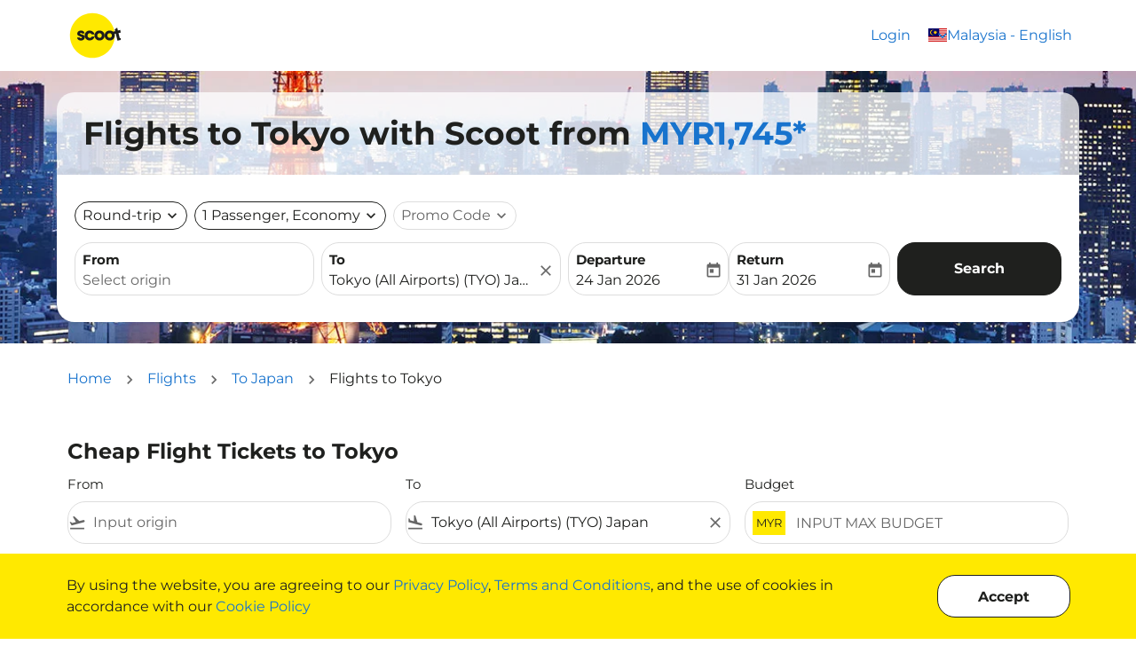

--- FILE ---
content_type: text/html; charset=utf-8
request_url: https://www.flyscoot.com/flights/en-my/flights-to-tokyo
body_size: 69483
content:
<!DOCTYPE html><html lang="en" class="overflow-x-hidden"><head><script type="text/javascript" src="/ruxitagentjs_ICA7NVfghqrux_10327251022105625.js" data-dtconfig="rid=RID_669513|rpid=1160009753|domain=fscootdyn.flyscootca.com|reportUrl=https://bf52368gpr.bf.dynatrace.com/bf|app=d8c5241ff29ef576|cors=1|owasp=1|featureHash=ICA7NVfghqrux|xb=(glassboxcloud^panalytics^bs.google^bs.com^puseinsider^bs.com^psiteintercept^bs.qualtrics^bs.com^pexit-widget^bs.com^pgoogle-analytics^bs.com^pteads^bs.tv^padara^bs.com^pbc^bs.ad^bs.daum^bs.net^pyieldoptimizer^bs.com^pteam-kakao-collector^bs.onkakao^bs.net^pbc0a^bs.com^pquantummetric^bs.com^pgoogle^bs.com^pgoogleadservices^bs.com)|rdnt=1|uxrgce=1|cuc=oas0oo1m|mel=100000|dpvc=1|md=mdcc1=fx-liveagent-session-key|lastModification=1768378966410|tp=500,50,0|srbbv=2|agentUri=/ruxitagentjs_ICA7NVfghqrux_10327251022105625.js"></script><script type="text/javascript">
        (function() {
          if( !window.IntersectionObserver  ) {
            var s = document.createElement('script');
            s.type = 'text/javascript';
            s.src = '/em-assets/trfx-static-1/static/intersection-observer.js';
            var x = document.getElementsByTagName('script')[0];
            x.parentNode.insertBefore(s, x);
         }            
         })();</script><link rel="icon" type="image/x-icon" href="data:,"/><link rel="preconnect" href="https://em-fonts-prod.airtrfx.com" crossorigin="anonymous"/><link rel="preload" href="https://em-fonts-prod.airtrfx.com/fonts/montserrat/resources/bold-cyrillic-ext.woff2" as="font" type="font/woff2" crossorigin="anonymous"/><link rel="preload" href="https://em-fonts-prod.airtrfx.com/fonts/montserrat/resources/bold-cyrillic.woff2" as="font" type="font/woff2" crossorigin="anonymous"/><link rel="preload" href="https://em-fonts-prod.airtrfx.com/fonts/montserrat/resources/bold-vietnamese.woff2" as="font" type="font/woff2" crossorigin="anonymous"/><link rel="preload" href="https://em-fonts-prod.airtrfx.com/fonts/montserrat/resources/bold-latin-ext.woff2" as="font" type="font/woff2" crossorigin="anonymous"/><link rel="preload" href="https://em-fonts-prod.airtrfx.com/fonts/montserrat/resources/bold-latin.woff2" as="font" type="font/woff2" crossorigin="anonymous"/><link rel="preload" href="https://em-fonts-prod.airtrfx.com/fonts/montserrat/resources/Montserrat-Bold.woff2" as="font" type="font/woff2" crossorigin="anonymous"/><link rel="preload" href="https://em-fonts-prod.airtrfx.com/fonts/montserrat/resources/Montserrat-BoldItalic.woff2" as="font" type="font/woff2" crossorigin="anonymous"/><link rel="preload" href="https://em-fonts-prod.airtrfx.com/fonts/montserrat/resources/regular-cyrillic-ext.woff2" as="font" type="font/woff2" crossorigin="anonymous"/><link rel="preload" href="https://em-fonts-prod.airtrfx.com/fonts/montserrat/resources/regular-cyrillic.woff2" as="font" type="font/woff2" crossorigin="anonymous"/><link rel="preload" href="https://em-fonts-prod.airtrfx.com/fonts/montserrat/resources/regular-vietnamese.woff2" as="font" type="font/woff2" crossorigin="anonymous"/><link rel="preload" href="https://em-fonts-prod.airtrfx.com/fonts/montserrat/resources/regular-latin-ext.woff2" as="font" type="font/woff2" crossorigin="anonymous"/><link rel="preload" href="https://em-fonts-prod.airtrfx.com/fonts/montserrat/resources/regular-latin.woff2" as="font" type="font/woff2" crossorigin="anonymous"/><link rel="preload" href="https://em-fonts-prod.airtrfx.com/fonts/montserrat/resources/Montserrat-Italic.woff2" as="font" type="font/woff2" crossorigin="anonymous"/><link rel="preload" href="https://em-fonts-prod.airtrfx.com/fonts/montserrat/resources/Montserrat-Regular.woff2" as="font" type="font/woff2" crossorigin="anonymous"/><link rel="preload" href="https://em-fonts-prod.airtrfx.com/fonts/material-icons/resources/material-icons--regular.woff2" as="font" type="font/woff2" crossorigin="anonymous"/><script type="text/javascript">
      var EM = EM || {};
      EM.dataLayer = [{"airline":{"name":"Scoot","iataCode":"TR"},"tenant":null,"product":{"name":"airTrfx"},"page":{"author":"EveryMundo","pageName":"flights to tokyo","url":"https://www.flyscoot.com/flights/en-my/flights-to-tokyo","hostname":"www.flyscoot.com","uri":"/flights/en-my/flights-to-tokyo","fullURL":"https://www.flyscoot.com/flights/en-my/flights-to-tokyo","typeName":"TO_CITY","languageIsoCode":"en","countryIsoCode":"MY","siteEdition":"en-MY","dateCreated":"2026-01-17","countryCurrencyCode":"MYR","typeCode":"TCI"},"originCity":{"name":null,"cityCode":null},"destinationCity":{"name":"Tokyo","cityCode":"TYO"},"originCountry":{"name":null,"isoCode":null},"destinationCountry":{"name":"Japan","isoCode":"JP"},"originAirport":{"iataCode":null},"destinationAirport":{"iataCode":"TYO"},"device":{"category":"DESKTOP"},"extraInfo":{"timestamp":"2026-01-17T15:27:07.000Z","environment":"PRODUCTION"},"property":null,"city":null,"country":null,"region":null}];
      EM.dataLayer[0].page.url =  location.origin + location.pathname;
      EM.dataLayer[0].page.uri =  location.pathname;
      EM.dataLayer[0].page.fullURL =  location.href;
      EM.dataLayer[0].page.hostname =  location.hostname;
      EM.dataLayer[0].device.category = "desktop".toUpperCase();
      EM.dataLayer[0].page.dateCreated = new Date().toISOString().slice(0,10); 
      EM.dataLayer[0].extraInfo.timestamp = new Date().toISOString(); 
    </script><script defer="" src="/em-assets/trfx-static-1/static/shared-assets/moment/moment.min.js"></script><script defer="" src="/em-assets/trfx-static-1/static/shared-assets/date-fns/locale/en-US/cdn.min.js"></script><meta name="google-site-verification" content="7NRTRzQUdsHyBQQy9JMmY7jhqoein_tVHeHGEG-tVWY"/>

<style>html {font-size: 16px}</style>



<script>(function(w,d,s,l,i){w[l]=w[l]||[];w[l].push({'gtm.start':
new Date().getTime(),event:'gtm.js'});var f=d.getElementsByTagName(s)[0],
j=d.createElement(s),dl=l!='dataLayer'?'&l='+l:'';j.async=true;j.src=
'https://www.googletagmanager.com/gtm.js?id='+i+dl;f.parentNode.insertBefore(j,f);
})(window,document,'script','dataLayer','GTM-PT34PN');</script>

<script>(function(w,d,s,l,i){w[l]=w[l]||[];w[l].push({'gtm.start':
new Date().getTime(),event:'gtm.js'});var f=d.getElementsByTagName(s)[0],
j=d.createElement(s),dl=l!='dataLayer'?'&l='+l:'';j.async=true;j.src=
'https://www.googletagmanager.com/gtm.js?id='+i+dl;f.parentNode.insertBefore(j,f);
})(window,document,'script','dataLayer','GTM-KZ794P5');</script>
<style>.Campaign .px-3 {padding: 0 !important;}.Campaign .px-3 article.__psc {margin: 15px 0 !important;}</style><meta charSet="utf-8"/><meta name="viewport" content="width=device-width, initial-scale=1, maximum-scale=1, user-scalable=no"/><link rel="preload" as="image" href="https://assets.airtrfx.com/media-em/tr/cities/tokyo.jpeg?height=500&amp;quality=85&amp;format=auto&amp;opt=true" fetchpriority="high" linkheader="true"/><script id="server-data-flights-booking">
    if (!window['EM_SERVER_DATA']) {
      window['EM_SERVER_DATA'] = {};
    }
    if (!window['EM_SERVER_DATA']['flights-booking']) {
      window['EM_SERVER_DATA']['flights-booking'] = {"theme":{"eds":{"colors":{"primary":"#1f201e","secondary":"#4b4b4b","accent1":"#1873cd","accent2":"#366ca2","text":"#1f201e","textSoft":"#666666","borders":"#dddddd","backgroundSoft":"#ffe900","backgroundMain":"#FFFFFF","sucess":"#0b750b","info":"#1f201e","error":"#ca1825","white":"#FFFFFF","focusRing":"#1f201e66"},"typographies":{"fsIcon":{"fontFamily":"Material Icons","fontSize":"20px","fontWeight":"normal","fontStyle":"normal","lineHeight":"1","WebkitFontSmoothing":"antialiased","textRendering":"optimizeLegibility","MozOsxFontSmoothing":"grayscale","fontFeatureSettings":"liga","textTransform":"none","letterSpacing":"normal"},"fs1":{"fontSize":"36px","letterSpacing":"normal","lineHeight":"1.2","fontFamily":"Montserrat","fontWeight":"700","color":"#1f201e","textTransform":"none","_link":{"color":"#1873cd","textDecoration":"none","__hover":{"color":"#366ca2","textDecoration":"none"},"__focus":{"color":"#366ca2","textDecoration":"none"},"__visited":{"color":"#1873cd"}},"_hightlight":{"color":"#1f201e"},"_soft":{"color":"#666666"},"_bold":{"fontWeight":"bold"},"@media (max-width: 767px)":{"fontSize":"32px"}},"fs2":{"fontSize":"24px","letterSpacing":"normal","lineHeight":"1.2","fontFamily":"Montserrat","fontWeight":"700","color":"#1f201e","textTransform":"none","_link":{"color":"#1873cd","textDecoration":"none","__hover":{"color":"#366ca2","textDecoration":"none"},"__focus":{"color":"#366ca2","textDecoration":"none"},"__visited":{"color":"#1873cd"}},"_hightlight":{"color":"#1f201e"},"_soft":{"color":"#666666"},"_bold":{"fontWeight":"bold"},"@media (max-width: 767px)":{"fontSize":"24px"}},"fs3":{"fontSize":"18px","letterSpacing":"normal","lineHeight":"1.2","fontFamily":"Montserrat","fontWeight":"700","color":"#1f201e","textTransform":"none","_link":{"color":"#1873cd","textDecoration":"none","__hover":{"color":"#366ca2","textDecoration":"none"},"__focus":{"color":"#366ca2","textDecoration":"none"},"__visited":{"color":"#1873cd"}},"_hightlight":{"color":"#1f201e"},"_soft":{"color":"#666666"},"_bold":{"fontWeight":"bold"}},"fs4":{"fontSize":"16px","letterSpacing":"normal","lineHeight":"1.2","fontFamily":"Montserrat","fontWeight":"700","color":"#1f201e","textTransform":"none","_link":{"color":"#1873cd","textDecoration":"none","__hover":{"color":"#366ca2","textDecoration":"none"},"__focus":{"color":"#366ca2","textDecoration":"none"},"__visited":{"color":"#1873cd"}},"_hightlight":{"color":"#1f201e"},"_soft":{"color":"#666666"},"_bold":{"fontWeight":"bold"}},"fs5":{"fontSize":"16px","letterSpacing":"normal","lineHeight":"1.5","fontFamily":"Montserrat","fontWeight":"400","color":"#1f201e","textTransform":"none","_link":{"color":"#1873cd","textDecoration":"none","__hover":{"color":"#366ca2","textDecoration":"none"},"__focus":{"color":"#366ca2","textDecoration":"none"},"__visited":{"color":"#1873cd"}},"_hightlight":{"color":"#1f201e"},"_soft":{"color":"#666666"},"_bold":{"fontWeight":"bold"}},"fs6":{"fontSize":"15px","letterSpacing":"normal","lineHeight":"1.5","fontFamily":"Montserrat","fontWeight":"400","color":"#1f201e","textTransform":"none","_link":{"color":"#1f201e","textDecoration":"none","__hover":{"color":"#1f201e","textDecoration":"none"},"__focus":{"color":"#1f201e","textDecoration":"none"},"__visited":{"color":"#1f201e"}},"_hightlight":{"color":"#1f201e"},"_soft":{"color":"#666666"},"_bold":{"fontWeight":"bold"}},"fs7":{"fontSize":"13px","letterSpacing":"normal","lineHeight":"1.5","fontFamily":"Montserrat","fontWeight":"400","color":"#1f201e","textTransform":"none","_link":{"color":"#1f201e","textDecoration":"none","__hover":{"color":"#366ca2","textDecoration":"none"},"__focus":{"color":"#366ca2","textDecoration":"none"},"__visited":{"color":"#1f201e"}},"_hightlight":{"color":"#1f201e"},"_soft":{"color":"#666666"},"_bold":{"fontWeight":"bold"}}},"components":{"menu":{"border":"none","borderRadius":"20px","background":"#FFF","boxShadow":"0px 0px 20px 0px rgba(0, 0, 0, 0.15)","_option":{"fontSize":"16px","letterSpacing":"normal","lineHeight":"1.5","fontFamily":"Montserrat","fontWeight":"400","color":"#1f201e","textTransform":"none","_link":{"color":"#1873cd","textDecoration":"none","__hover":{"color":"#366ca2","textDecoration":"none"},"__focus":{"color":"#366ca2","textDecoration":"none"},"__visited":{"color":"#1873cd"}},"_hightlight":{"color":"#1f201e"},"_soft":{"color":"#666666"},"_bold":{"fontWeight":"bold"},"minHeight":"48px","background":"transparent","__selected":{"fontWeight":"bold"},"__highlighted":{"background":"#ffe900"},"&:hover, &:focus":{"background":"#ffe900"},"&:firstChild":{"borderRadius":"20px 20px 0 0"},"&:lastChild":{"borderRadius":"0 0 20px 20px"}}},"buttons":{"primary":{"fontSize":"16px","fontFamily":"Montserrat","fontWeight":"700","letterSpacing":"normal","textTransform":"none","color":"#fff","boxShadow":"none","border":"1px solid #1f201e","borderRadius":"20px","background":"#1f201e","height":"60px","&:hover, &:focus":{"outline":"none","border":"1px solid #4b4b4b","background":"#4b4b4b","boxShadow":"0px 1px 4px 0px rgba(0,0,0,0.15)"},"__disabled":{"border":"1px solid #dddddd","background":"#dddddd","color":"#666666","&:hover, &:focus":{}},"_icon":{"fontFamily":"Material Icons","fontSize":"35px","fontWeight":"normal","fontStyle":"normal","lineHeight":"1","textTransform":"none"}},"primaryIcon":{"fontFamily":"Material Icons","fontSize":"35px","fontWeight":"normal","fontStyle":"normal","lineHeight":"1","textTransform":"none","border":"1px solid #1f201e","background":"#1f201e","color":"#fff","borderRadius":"100%","&:hover, &:focus":{"border":"1px solid #4b4b4b","background":"#4b4b4b","boxShadow":"0px 1px 4px 0px rgba(0,0,0,0.15)"},"__disabled":{"border":"1px solid #dddddd","background":"#dddddd","color":"#666666","&:hover, &:focus":{}}},"secondary":{"fontSize":"16px","fontFamily":"Montserrat","fontWeight":"700","letterSpacing":"normal","textTransform":"none","color":"#1f201e","boxShadow":"none","border":"1px solid #1f201e","borderRadius":"20px","background":"#fff","height":"60px","&:hover, &:focus":{"outline":"none","color":"#4b4b4b","border":"1px solid #4b4b4b"},"__disabled":{"border":"1px solid #dddddd","color":"#666666","&:hover, &:focus":{}},"_icon":{"fontFamily":"Material Icons","fontSize":"35px","fontWeight":"normal","fontStyle":"normal","lineHeight":"1","textTransform":"none"}},"secondaryIcon":{"fontFamily":"Material Icons","fontSize":"35px","fontWeight":"normal","fontStyle":"normal","lineHeight":"1","textTransform":"none","background":"#fff","border":"1px solid #1f201e","color":"#1f201e","boxShadow":"none","borderRadius":"100%","&:hover, &:focus":{"outline":"none","color":"#4b4b4b","border":"1px solid #4b4b4b"},"__disabled":{"border":"1px solid #dddddd","color":"#666666","&:hover, &:focus":{}}},"tertiary":{"fontSize":"16px","fontFamily":"Montserrat","fontWeight":"700","letterSpacing":"normal","textTransform":"none","color":"#1f201e","border":"none","borderRadius":"20px","background":"#dddddd","height":"60px","&:hover, &:focus":{"outline":"none","color":"#fff","background":"#666666"},"__disabled":{"color":"#666666","background":"#dddddd","&:hover, &:focus":{}},"_icon":{"fontFamily":"Material Icons","fontSize":"35px","fontWeight":"normal","fontStyle":"normal","lineHeight":"1","textTransform":"none"}},"tertiaryIcon":{"fontFamily":"Material Icons","fontSize":"35px","fontWeight":"normal","fontStyle":"normal","lineHeight":"1","textTransform":"none","border":"none","background":"#dddddd","color":"#1f201e","borderRadius":"100%","&:hover, &:focus":{"outline":"none","color":"#fff","background":"#666666"},"__disabled":{"color":"#666666","background":"#dddddd","&:hover, &:focus":{}}},"ghostPrimary":{"fontSize":"16px","fontFamily":"Montserrat","fontWeight":"700","letterSpacing":"normal","textTransform":"none","color":"#1f201e","boxShadow":"none","border":"none","borderRadius":"20px","background":"transparent","height":"60px","&:hover, &:focus":{"outline":"none","color":"#366ca2"},"__disabled":{"color":"#666666","&:hover, &:focus":{}},"_icon":{"fontFamily":"Material Icons","fontSize":"35px","fontWeight":"normal","fontStyle":"normal","textTransform":"none","lineHeight":"1"}},"ghostPrimaryIcon":{"fontFamily":"Material Icons","fontSize":"35px","fontWeight":"normal","fontStyle":"normal","lineHeight":"1","background":"transparent","textTransform":"none","color":"#1f201e","borderRadius":"100%","&:hover, &:focus":{"outline":"none","color":"#366ca2"},"__disabled":{"color":"#666666","&:hover, &:focus":{}}},"ghostSecondary":{"fontSize":"16px","fontFamily":"Montserrat","fontWeight":"700","letterSpacing":"normal","textTransform":"none","color":"#1f201e","boxShadow":"none","border":"none","borderRadius":"20px","background":"transparent","height":"60px","&:hover, &:focus":{"outline":"none","color":"#366ca2"},"__disabled":{"color":"#666666","&:hover, &:focus":{}},"_icon":{"fontFamily":"Material Icons","fontSize":"35px","fontWeight":"normal","fontStyle":"normal","textTransform":"none","lineHeight":"1"}},"ghostSecondaryIcon":{"fontFamily":"Material Icons","fontSize":"35px","fontWeight":"normal","fontStyle":"normal","lineHeight":"1","textTransform":"none","background":"transparent","color":"#1f201e","borderRadius":"100%","&:hover, &:focus":{"outline":"none","color":"#1873cd"},"__disabled":{"color":"#666666","&:hover, &:focus":{}}}},"panels":{"firstFloor":{"_container":{"background":"#FFFFFF","borderRadius":"20px","boxShadow":"0px 0px 20px 0px rgba(0, 0, 0, 0.15)"},"_overlay":{"background":"rgba(0, 0, 0, 0.5)"}}},"alerts":{"minHeight":"50px","borderRadius":"20px","fontSize":"16px","fontFamily":"Montserrat","fontWeight":"400","letterSpacing":"normal","color":"#fff","_success":{"background":"#0b750b"},"_info":{"background":"#1f201e"},"_error":{"background":"#ca1825"}},"inputGroups":{"primary":{"fontSize":"16px","letterSpacing":"normal","lineHeight":"1.5","fontFamily":"Montserrat","fontWeight":"400","color":"#1f201e","textTransform":"none","_link":{"color":"#1873cd","textDecoration":"none","__hover":{"color":"#366ca2","textDecoration":"none"},"__focus":{"color":"#366ca2","textDecoration":"none"},"__visited":{"color":"#1873cd"}},"_hightlight":{"color":"#1f201e"},"_soft":{"color":"#666666"},"_bold":{"fontWeight":"bold"},"background":"#FFFFFF","borderRadius":"20px","border":"1px solid #dddddd","height":"60px","_label":{"fontSize":"15px","letterSpacing":"normal","lineHeight":"1.5","fontFamily":"Montserrat","fontWeight":"bold","color":"#1f201e","textTransform":"none","_link":{"color":"#1f201e","textDecoration":"none","__hover":{"color":"#1f201e","textDecoration":"none"},"__focus":{"color":"#1f201e","textDecoration":"none"},"__visited":{"color":"#1f201e"}},"_hightlight":{"color":"#1f201e"},"_soft":{"color":"#666666"},"_bold":{"fontWeight":"bold"}},"_leftIcon":{"fontFamily":"Material Icons","fontSize":"20px","fontWeight":"normal","fontStyle":"normal","lineHeight":"1","WebkitFontSmoothing":"antialiased","textRendering":"optimizeLegibility","MozOsxFontSmoothing":"grayscale","fontFeatureSettings":"liga","textTransform":"none","letterSpacing":"normal","color":"#666666"},"_rightIcon":{"fontFamily":"Material Icons","fontSize":"20px","fontWeight":"normal","fontStyle":"normal","lineHeight":"1","WebkitFontSmoothing":"antialiased","textRendering":"optimizeLegibility","MozOsxFontSmoothing":"grayscale","fontFeatureSettings":"liga","textTransform":"none","letterSpacing":"normal","color":"#666666"},"_clearIcon":{"fontFamily":"Material Icons","fontSize":"20px","fontWeight":"normal","fontStyle":"normal","lineHeight":"1","WebkitFontSmoothing":"antialiased","textRendering":"optimizeLegibility","MozOsxFontSmoothing":"grayscale","fontFeatureSettings":"liga","textTransform":"none","letterSpacing":"normal","color":"#666666","&:hover, &:focus":{"outline":"none","color":"#666666"}},"_error":{"fontSize":"13px","letterSpacing":"normal","lineHeight":"1.5","fontFamily":"Montserrat","fontWeight":"400","color":"#1f201e","textTransform":"none","_link":{"color":"#1f201e","textDecoration":"none","__hover":{"color":"#366ca2","textDecoration":"none"},"__focus":{"color":"#366ca2","textDecoration":"none"},"__visited":{"color":"#1f201e"}},"_hightlight":{"color":"#1f201e"},"_soft":{"color":"#666666"},"_bold":{"fontWeight":"bold"}},"_value":{"fontSize":"16px","letterSpacing":"normal","lineHeight":"1.5","fontFamily":"Montserrat","fontWeight":"400","color":"#1f201e","textTransform":"none","_link":{"color":"#1873cd","textDecoration":"none","__hover":{"color":"#366ca2","textDecoration":"none"},"__focus":{"color":"#366ca2","textDecoration":"none"},"__visited":{"color":"#1873cd"}},"_hightlight":{"color":"#1f201e"},"_soft":{"color":"#666666"},"_bold":{"fontWeight":"bold"}},"_placeholder":{"fontSize":"16px","letterSpacing":"normal","lineHeight":"1.5","fontFamily":"Montserrat","fontWeight":"400","color":"#666666","textTransform":"none","_link":{"color":"#1873cd","textDecoration":"none","__hover":{"color":"#366ca2","textDecoration":"none"},"__focus":{"color":"#366ca2","textDecoration":"none"},"__visited":{"color":"#1873cd"}},"_hightlight":{"color":"#1f201e"},"_soft":{"color":"#666666"},"_bold":{"fontWeight":"bold"}},"__hasError":{"fontSize":"16px","letterSpacing":"normal","lineHeight":"1.5","fontFamily":"Montserrat","fontWeight":"400","color":"#1f201e","textTransform":"none","_link":{"color":"#1873cd","textDecoration":"none","__hover":{"color":"#366ca2","textDecoration":"none"},"__focus":{"color":"#366ca2","textDecoration":"none"},"__visited":{"color":"#1873cd"}},"_hightlight":{"color":"#1f201e"},"_soft":{"color":"#666666"},"_bold":{"fontWeight":"bold"},"border":"1px solid #ca1825","_icon":{"color":"#ca1825"}},"__disabled":{"border":"1px solid #dddddd","background":"#dddddd","color":"#666666","_icon":{"color":"#666666"},"&:hover, &:focus, &:focus-within":{"outline":"none"}},"&:hover, &:focus, &:focus-within":{"outline":"none","boxShadow":"0 0 0 0.2rem #1f201e66"}},"secondary":{"fontSize":"16px","letterSpacing":"normal","lineHeight":"1.5","fontFamily":"Montserrat","fontWeight":"400","color":"#1f201e","textTransform":"none","_link":{"color":"#1873cd","textDecoration":"none","__hover":{"color":"#366ca2","textDecoration":"none"},"__focus":{"color":"#366ca2","textDecoration":"none"},"__visited":{"color":"#1873cd"}},"_hightlight":{"color":"#1f201e"},"_soft":{"color":"#666666"},"_bold":{"fontWeight":"bold"},"background":"#FFFFFF","borderRadius":"20px","border":"1px solid #dddddd","height":"32px","_leftIcon":{"fontFamily":"Material Icons","fontSize":"20px","fontWeight":"normal","fontStyle":"normal","lineHeight":"1","WebkitFontSmoothing":"antialiased","textRendering":"optimizeLegibility","MozOsxFontSmoothing":"grayscale","fontFeatureSettings":"liga","textTransform":"none","letterSpacing":"normal","textAlign":"center"},"_rightIcon":{"fontFamily":"Material Icons","fontSize":"20px","fontWeight":"normal","fontStyle":"normal","lineHeight":"1","WebkitFontSmoothing":"antialiased","textRendering":"optimizeLegibility","MozOsxFontSmoothing":"grayscale","fontFeatureSettings":"liga","textTransform":"none","letterSpacing":"normal","textAlign":"center"},"_placeholder":{"fontSize":"16px","letterSpacing":"normal","lineHeight":"1.5","fontFamily":"Montserrat","fontWeight":"400","color":"#666666","textTransform":"none","_link":{"color":"#1873cd","textDecoration":"none","__hover":{"color":"#366ca2","textDecoration":"none"},"__focus":{"color":"#366ca2","textDecoration":"none"},"__visited":{"color":"#1873cd"}},"_hightlight":{"color":"#1f201e"},"_soft":{"color":"#666666"},"_bold":{"fontWeight":"bold"}},"_value":{"fontSize":"16px","letterSpacing":"normal","lineHeight":"1.5","fontFamily":"Montserrat","fontWeight":"400","color":"#1f201e","textTransform":"none","_link":{"color":"#1873cd","textDecoration":"none","__hover":{"color":"#366ca2","textDecoration":"none"},"__focus":{"color":"#366ca2","textDecoration":"none"},"__visited":{"color":"#1873cd"}},"_hightlight":{"color":"#1f201e"},"_soft":{"color":"#666666"},"_bold":{"fontWeight":"bold"},"border":"1px solid #1f201e","i":{"color":"#1f201e"}},"__withValue":{"fontSize":"16px","letterSpacing":"normal","lineHeight":"1.5","fontFamily":"Montserrat","fontWeight":"400","color":"#1f201e","textTransform":"none","_link":{"color":"#1873cd","textDecoration":"none","__hover":{"color":"#366ca2","textDecoration":"none"},"__focus":{"color":"#366ca2","textDecoration":"none"},"__visited":{"color":"#1873cd"}},"_hightlight":{"color":"#1f201e"},"_soft":{"color":"#666666"},"_bold":{"fontWeight":"bold"},"border":"1px solid #1f201e","i":{"color":"#1f201e"}},"__hasError":{"_icon":{"color":"#ca1825"}},"__disabled":{"_icon":{"color":"#666666"}},"&:hover, &:focus, &:focus-within":{"outline":"none","boxShadow":"0 0 0 0.2rem #1f201e66"}}},"stepper":{"background":"#FFF","border":"1px solid #dddddd","borderRadius":"20px","_decreaseButton":{"fontFamily":"Material Icons","fontSize":"20px","fontWeight":"normal","fontStyle":"normal","lineHeight":"1","background":"transparent","textTransform":"none","color":"#1f201e","borderRadius":"100%","&:hover, &:focus":{"outline":"none","textDecoration":"none","color":"#4b4b4b"},"__disabled":{"color":"#666666","&:hover, &:focus":{}},"width":"48px","height":"48px"},"_increaseButton":{"fontFamily":"Material Icons","fontSize":"20px","fontWeight":"normal","fontStyle":"normal","lineHeight":"1","background":"transparent","textTransform":"none","color":"#1f201e","borderRadius":"100%","&:hover, &:focus":{"outline":"none","textDecoration":"none","color":"#4b4b4b"},"__disabled":{"color":"#666666","&:hover, &:focus":{}},"width":"48px","height":"48px"},"_value":{"fontSize":"16px","letterSpacing":"normal","lineHeight":"1.5","fontFamily":"Montserrat","fontWeight":"400","color":"#1f201e","textTransform":"none","_link":{"color":"#1873cd","textDecoration":"none","__hover":{"color":"#366ca2","textDecoration":"none"},"__focus":{"color":"#366ca2","textDecoration":"none"},"__visited":{"color":"#1873cd"}},"_hightlight":{"color":"#1f201e"},"_soft":{"color":"#666666"},"_bold":{"fontWeight":"bold"},"__disabled":{"color":"#1f201e"}},"__disabled":{"background":"#dddddd"}},"switch":{"border":"1px solid #1f201e","borderRadius":"20px","width":"20px","height":"20px","_content":{"fontFamily":"Material Icons","fontSize":"20px","fontWeight":"normal","fontStyle":"normal","lineHeight":"1","WebkitFontSmoothing":"antialiased","textRendering":"optimizeLegibility","MozOsxFontSmoothing":"grayscale","fontFeatureSettings":"liga","textTransform":"none","letterSpacing":"normal","color":"#FFF"},"_label":{"fontSize":"16px","letterSpacing":"normal","lineHeight":"1.5","fontFamily":"Montserrat","fontWeight":"400","color":"#1f201e","textTransform":"none","_link":{"color":"#1873cd","textDecoration":"none","__hover":{"color":"#366ca2","textDecoration":"none"},"__focus":{"color":"#366ca2","textDecoration":"none"},"__visited":{"color":"#1873cd"}},"_hightlight":{"color":"#1f201e"},"_soft":{"color":"#666666"},"_bold":{"fontWeight":"bold"}},"__checked":{"background":"#1f201e"},"__disabled":{"background":"#dddddd"}},"cards":{"default":{"background":"#FFFFFF","boxShadow":"0px 1px 4px 0px rgba(0,0,0,0.15)","border":"none","color":"#1f201e","borderRadius":"20px"},"hover_focus":{"background":"#4b4b4b","boxShadow":"0px 0px 20px 0px rgba(0, 0, 0, 0.15)"},"active_selected":{"background":"#1f201e"}},"bars":{"default":{"background":"#ffe900"},"lowestPrice":{"background":"#1f201e"},"hoverActive":{"background":"#4b4b4b"},"empty":{"background":"#1f201e"},"noData":{"background":"#1f201e"}},"datepicker":{"_popoverContainer":{"background":"#FFFFFF","border":"none","boxShadow":"0px 0px 20px 0px rgba(0, 0, 0, 0.15)","borderRadius":"20px"},"_priceBucketIndicator":{"width":"5px","height":"5px","borderRadius":"100%","_max":{"backgroundColor":"#E70056"},"_avg":{"backgroundColor":"#F7A545"},"_min":{"backgroundColor":"#00855C"}},"_priceBucket":{"borderRadius":"3px","_max":{"backgroundColor":"#EF5DA823"},"_avg":{"backgroundColor":"#F6A54540"},"_min":{"backgroundColor":"#6BE17717"}},"_cell":{"color":"#1f201e","background":"#FFFFFF","&:hover, &:focus":{"color":"#1f201e","background":"#FFFFFF","border":"1px solid #1f201e","borderRadius":"20px"},"_disabled":{"color":"#666666","&:hover, &:focus":{}},"_singleSelection":{"color":"#FFFFFF","background":"#1f201e","border":"1px solid #1f201e","borderRadius":"20px"},"_rangeStart":{"color":"#FFFFFF","background":"#1f201e","borderRadius":"20px 0px 0px 20px","position":"relative","&:before":{"position":"absolute","content":"\"\"","width":"50%","height":"100%","right":"0","zIndex":"-1","background":"#ffe900"},"&:hover, &:focus":{"color":"#1f201e","background":"#FFFFFF","outline":"1px solid #1f201e","borderRadius":"20px"}},"_withinRange":{"color":"#1f201e","background":"#ffe900","&:hover, &:focus":{"color":"#1f201e","background":"#FFFFFF","outline":"1px solid #1f201e","borderRadius":"20px","position":"relative","&:before":{"position":"absolute","content":"\"\"","width":"100%","height":"100%","left":"0","zIndex":"-1","background":"#ffe900"}}},"_rangeEnd":{"color":"#FFFFFF","background":"#1f201e","borderRadius":"0px 20px 20px 0px","position":"relative","&:before":{"position":"absolute","content":"\"\"","width":"50%","height":"100%","left":"0","zIndex":"-1","background":"#ffe900"},"&:hover, &:focus":{"color":"#1f201e","background":"#FFFFFF","outline":"1px solid #1f201e","borderRadius":"20px"}},"_today":{"fontWeight":"bold"},"_disabledRangeStart":{"backgroundColor":"#666666","color":"#FFF"},"_disabledRangeEnd":{"backgroundColor":"#666666","color":"#FFF"}}}},"utilities":{"boxShadow":{"1":"0px 1px 4px 0px rgba(0,0,0,0.15)","2":"0px 0px 20px 0px rgba(0, 0, 0, 0.15)"},"interactiveArea":{"xs":"26px","sm":"32px","md":"48px","lg":null},"borderRadius":"20px","opacity":{"min":0,"half":60,"max":1},"focusRing":{"outline":"none","boxShadow":"0 0 0 0.2rem #1f201e66"},"primaryFiltersHeight":"60px","secondaryFiltersHeight":"32px","autocomplete2Height":"48px"}},"flights-booking":{"_container":{},"_header":{"_title":{"fontSize":"36px","letterSpacing":"normal","lineHeight":"1.2","fontFamily":"Montserrat","fontWeight":"700","color":"#1f201e","textTransform":"none","_link":{"color":"#1873cd","textDecoration":"none","__hover":{"color":"#366ca2","textDecoration":"none"},"__focus":{"color":"#366ca2","textDecoration":"none"},"__visited":{"color":"#1873cd"}},"_hightlight":{"color":"#1f201e"},"_soft":{"color":"#666666"},"_bold":{"fontWeight":"bold"},"@media (max-width: 767px)":{"fontSize":"32px"}},"_subtitle":{"fontSize":"18px","letterSpacing":"normal","lineHeight":"1.2","fontFamily":"Montserrat","fontWeight":"700","color":"#1f201e","textTransform":"none","_link":{"color":"#1873cd","textDecoration":"none","__hover":{"color":"#366ca2","textDecoration":"none"},"__focus":{"color":"#366ca2","textDecoration":"none"},"__visited":{"color":"#1873cd"}},"_hightlight":{"color":"#1f201e"},"_soft":{"color":"#666666"},"_bold":{"fontWeight":"bold"}}},"_form":{"background":"#FFFFFF","borderRadius":"0px 0px 20px 20px","boxShadow":"0px 1px 4px 0px rgba(0,0,0,0.15)","padding":"30px 15px","@media (min-width: 992px)":{"padding":"30px 20px"},"_errorSummary":{"_error":{"fontSize":"16px","letterSpacing":"normal","lineHeight":"1.5","fontFamily":"Montserrat","fontWeight":"400","color":"#1f201e","textTransform":"none","_link":{"color":"#1873cd","textDecoration":"none","__hover":{"color":"#366ca2","textDecoration":"none"},"__focus":{"color":"#366ca2","textDecoration":"none"},"__visited":{"color":"#1873cd"}},"_hightlight":{"color":"#1f201e"},"_soft":{"color":"#666666"},"_bold":{"fontWeight":"bold"},"border":"1px solid #ca1825","borderRadius":"20px"}},"_disclaimer":{"fontSize":"13px","letterSpacing":"normal","lineHeight":"1.5","fontFamily":"Montserrat","fontWeight":"400","color":"#1f201e","textTransform":"none","_link":{"color":"#1f201e","textDecoration":"none","__hover":{"color":"#366ca2","textDecoration":"none"},"__focus":{"color":"#366ca2","textDecoration":"none"},"__visited":{"color":"#1f201e"}},"_hightlight":{"color":"#1f201e"},"_soft":{"color":"#666666"},"_bold":{"fontWeight":"bold"},"a":{"color":"#1f201e","textDecoration":"none","__hover":{"color":"#366ca2","textDecoration":"none"},"__focus":{"color":"#366ca2","textDecoration":"none"},"__visited":{"color":"#1f201e"}}},"_searchButton":{"fontSize":"16px","fontFamily":"Montserrat","fontWeight":"700","letterSpacing":"normal","textTransform":"none","color":"#fff","boxShadow":"none","border":"1px solid #1f201e","borderRadius":"20px","background":"#1f201e","height":"60px","&:hover, &:focus":{"outline":"none","border":"1px solid #4b4b4b","background":"#4b4b4b","boxShadow":"0px 1px 4px 0px rgba(0,0,0,0.15)"},"__disabled":{"border":"1px solid #dddddd","background":"#dddddd","color":"#666666","&:hover, &:focus":{}},"_icon":{"fontFamily":"Material Icons","fontSize":"35px","fontWeight":"normal","fontStyle":"normal","lineHeight":"1","textTransform":"none"},"marginTop":"0px"}},"_filters":{"_locationSelector":{"_menu":{"border":"none","borderRadius":"20px","background":"#FFF","boxShadow":"0px 0px 20px 0px rgba(0, 0, 0, 0.15)","_option":{"fontSize":"16px","letterSpacing":"normal","lineHeight":"1.5","fontFamily":"Montserrat","fontWeight":"400","color":"#1f201e","textTransform":"none","_link":{"color":"#1873cd","textDecoration":"none","__hover":{"color":"#366ca2","textDecoration":"none"},"__focus":{"color":"#366ca2","textDecoration":"none"},"__visited":{"color":"#1873cd"}},"_hightlight":{"color":"#1f201e"},"_soft":{"color":"#666666"},"_bold":{"fontWeight":"bold"},"minHeight":"48px","background":"transparent","__selected":{"fontWeight":"bold"},"__highlighted":{"background":"#ffe900"},"&:hover, &:focus":{},"&:firstChild":{"borderRadius":"20px 20px 0 0"},"&:lastChild":{"borderRadius":"0 0 20px 20px"},"__disabled":{}},"_noOptionsMessage":{}},"_popper":{},"_modal":{"_overlay":{},"_container":{},"_header":{"background":"#ffe900","_backButton":{"fontFamily":"Material Icons","fontSize":"35px","fontWeight":"normal","fontStyle":"normal","lineHeight":"1","background":"transparent","textTransform":"none","color":"#1f201e","borderRadius":"100%","&:hover, &:focus":{"outline":"none","color":"#366ca2"},"__disabled":{"color":"#666666","&:hover, &:focus":{}},"height":"2.5rem"},"_title":{"fontSize":"16px","letterSpacing":"normal","lineHeight":"1.5","fontFamily":"Montserrat","fontWeight":"400","color":"#1f201e","textTransform":"none","_link":{"color":"#1873cd","textDecoration":"none","__hover":{"color":"#366ca2","textDecoration":"none"},"__focus":{"color":"#366ca2","textDecoration":"none"},"__visited":{"color":"#1873cd"}},"_hightlight":{"color":"#1f201e"},"_soft":{"color":"#666666"},"_bold":{"fontWeight":"bold"}}},"_footer":{"boxShadow":"0px 2px 12px 0px rgba(0, 0, 0, 0.3)","background":"#FFF","_clearButton":{"fontSize":"16px","fontFamily":"Montserrat","fontWeight":"700","letterSpacing":"normal","textTransform":"none","color":"#1f201e","boxShadow":"none","border":"none","borderRadius":"20px","background":"transparent","height":"60px","&:hover, &:focus":{"outline":"none","color":"#366ca2"},"__disabled":{"color":"#666666","&:hover, &:focus":{}},"_icon":{"fontFamily":"Material Icons","fontSize":"35px","fontWeight":"normal","fontStyle":"normal","textTransform":"none","lineHeight":"1"}},"_doneButton":{"fontSize":"16px","fontFamily":"Montserrat","fontWeight":"700","letterSpacing":"normal","textTransform":"none","color":"#1f201e","boxShadow":"none","border":"none","borderRadius":"20px","background":"transparent","height":"60px","&:hover, &:focus":{"outline":"none","color":"#366ca2"},"__disabled":{"color":"#666666","&:hover, &:focus":{}},"_icon":{"fontFamily":"Material Icons","fontSize":"35px","fontWeight":"normal","fontStyle":"normal","textTransform":"none","lineHeight":"1"}}}}},"_dateSelector":{"_popover":{"_container":{"background":"#FFFFFF","borderRadius":"20px","boxShadow":"0px 0px 20px 0px rgba(0, 0, 0, 0.15)"},"_footer":{"borderTop":"1px solid #dddddd","_clearButton":{"fontSize":"16px","fontFamily":"Montserrat","fontWeight":"700","letterSpacing":"normal","textTransform":"none","color":"#1f201e","boxShadow":"none","border":"none","borderRadius":"20px","background":"transparent","height":"60px","&:hover, &:focus":{"outline":"none","color":"#366ca2"},"__disabled":{"color":"#666666","&:hover, &:focus":{}},"_icon":{"fontFamily":"Material Icons","fontSize":"35px","fontWeight":"normal","fontStyle":"normal","textTransform":"none","lineHeight":"1"}},"_doneButton":{"fontSize":"16px","fontFamily":"Montserrat","fontWeight":"700","letterSpacing":"normal","textTransform":"none","color":"#1f201e","boxShadow":"none","border":"none","borderRadius":"20px","background":"transparent","height":"60px","&:hover, &:focus":{"outline":"none","color":"#366ca2"},"__disabled":{"color":"#666666","&:hover, &:focus":{}},"_icon":{"fontFamily":"Material Icons","fontSize":"35px","fontWeight":"normal","fontStyle":"normal","textTransform":"none","lineHeight":"1"}}}},"_modal":{"_overlay":{},"_container":{},"_header":{"background":"#ffe900","_backButton":{"fontFamily":"Material Icons","fontSize":"35px","fontWeight":"normal","fontStyle":"normal","lineHeight":"1","background":"transparent","textTransform":"none","color":"#1f201e","borderRadius":"100%","&:hover, &:focus":{"outline":"none","color":"#366ca2"},"__disabled":{"color":"#666666","&:hover, &:focus":{}},"height":"2.5rem"},"_title":{"fontSize":"16px","letterSpacing":"normal","lineHeight":"1.5","fontFamily":"Montserrat","fontWeight":"400","color":"#1f201e","textTransform":"none","_link":{"color":"#1873cd","textDecoration":"none","__hover":{"color":"#366ca2","textDecoration":"none"},"__focus":{"color":"#366ca2","textDecoration":"none"},"__visited":{"color":"#1873cd"}},"_hightlight":{"color":"#1f201e"},"_soft":{"color":"#666666"},"_bold":{"fontWeight":"bold"}}},"_footer":{"boxShadow":"0px 0px 20px 0px rgba(0, 0, 0, 0.15)","background":"#FFF","_clearButton":{"fontSize":"16px","fontFamily":"Montserrat","fontWeight":"700","letterSpacing":"normal","textTransform":"none","color":"#1f201e","boxShadow":"none","border":"none","borderRadius":"20px","background":"transparent","height":"60px","&:hover, &:focus":{"outline":"none","color":"#366ca2"},"__disabled":{"color":"#666666","&:hover, &:focus":{}},"_icon":{"fontFamily":"Material Icons","fontSize":"35px","fontWeight":"normal","fontStyle":"normal","textTransform":"none","lineHeight":"1"}},"_doneButton":{"fontSize":"16px","fontFamily":"Montserrat","fontWeight":"700","letterSpacing":"normal","textTransform":"none","color":"#1f201e","boxShadow":"none","border":"none","borderRadius":"20px","background":"transparent","height":"60px","&:hover, &:focus":{"outline":"none","color":"#366ca2"},"__disabled":{"color":"#666666","&:hover, &:focus":{}},"_icon":{"fontFamily":"Material Icons","fontSize":"35px","fontWeight":"normal","fontStyle":"normal","textTransform":"none","lineHeight":"1"}}},"_inputGroupsContainer":{"background":"#FFF","borderBottom":"1px solid #dddddd"}},"_navigationButton":{"fontFamily":"Material Icons","fontSize":"35px","fontWeight":"normal","fontStyle":"normal","lineHeight":"1","textTransform":"none","border":"none","background":"#dddddd","color":"#1f201e","borderRadius":"100%","&:hover, &:focus":{"outline":"none","color":"#fff","background":"#666666"},"__disabled":{"color":"#666666","background":"#dddddd","&:hover, &:focus":{}}},"_weekdaysRow":{"_weekday":{"fontSize":"16px","letterSpacing":"normal","lineHeight":"1.5","fontFamily":"Montserrat","fontWeight":"bold","color":"#1f201e","textTransform":"none","_link":{"color":"#1873cd","textDecoration":"none","__hover":{"color":"#366ca2","textDecoration":"none"},"__focus":{"color":"#366ca2","textDecoration":"none"},"__visited":{"color":"#1873cd"}},"_hightlight":{"color":"#1f201e"},"_soft":{"color":"#666666"},"_bold":{"fontWeight":"bold"},"height":"40px","width":"40px","@media (min-width: 375px)":{"height":"50px","width":"50px"},"@media (min-width: 993px)":{"height":"40px","width":"40px"}}},"_monthYearRow":{"fontSize":"16px","letterSpacing":"normal","lineHeight":"1.2","fontFamily":"Montserrat","fontWeight":"700","color":"#1f201e","textTransform":"none","_link":{"color":"#1873cd","textDecoration":"none","__hover":{"color":"#366ca2","textDecoration":"none"},"__focus":{"color":"#366ca2","textDecoration":"none"},"__visited":{"color":"#1873cd"}},"_hightlight":{"color":"#1f201e"},"_soft":{"color":"#666666"},"_bold":{"fontWeight":"bold"},"_month":{},"_year":{}},"_daysRow":{"_dayCell":{"fontSize":"16px","letterSpacing":"normal","lineHeight":"1.5","fontFamily":"Montserrat","fontWeight":"400","color":"#1f201e","textTransform":"none","_link":{"color":"#1873cd","textDecoration":"none","__hover":{"color":"#366ca2","textDecoration":"none"},"__focus":{"color":"#366ca2","textDecoration":"none"},"__visited":{"color":"#1873cd"}},"_hightlight":{"color":"#1f201e"},"_soft":{"color":"#666666"},"_bold":{"fontWeight":"bold"},"height":"40px","width":"40px","@media (min-width: 375px)":{"height":"50px","width":"50px"},"@media (min-width: 993px)":{"height":"40px","width":"40px"},"_price":{"fontSize":"10px","__highlighted":{"color":"#0b750b"}},"__singleSelection":{"background":"#1f201e","borderRadius":"20px","color":"#FFF"},"&:hover, &:focus":{"background":"#fff","borderRadius":"20px","border":"1px solid #1f201e","position":"relative","color":"#1f201e","&:before":{"display":"block","position":"absolute","content":"\"\"","width":"100%","height":"100%","right":"0","zIndex":"-1","background":"#FFF"}},"__rangeStart":{"background":"#1f201e","borderTopLeftRadius":"20px","borderBottomLeftRadius":"20px","color":"#FFF","position":"relative","&:after":{"display":"block","position":"absolute","content":"\"\"","width":"50%","height":"100%","right":"0","zIndex":"-1","background":"#ffe900"},"&:hover, &:focus":{"background":"#fff","borderRadius":"20px","border":"1px solid #1f201e","position":"relative","color":"#1f201e","&:after":{"display":"block","position":"absolute","content":"\"\"","width":"50%","height":"100%","right":"-2px","zIndex":"-1","background":"#ffe900"}}},"__rangeEnd":{"background":"#1f201e","borderTopRightRadius":"20px","borderBottomRightRadius":"20px","color":"#FFF","position":"relative","&:before":{"display":"block","position":"absolute","content":"\"\"","width":"50%","height":"100%","left":"0","zIndex":"-1","background":"#ffe900"},"&:hover, &:focus":{"background":"#fff","borderRadius":"20px","border":"1px solid #1f201e","position":"relative","color":"#1f201e","&:before":{"display":"block","position":"absolute","content":"\"\"","width":"50%","height":"100%","left":"-2px","zIndex":"-1","background":"#ffe900"}}},"__withinRange":{"background":"#ffe900","borderRadius":"0px","&:hover, &:focus":{"background":"#fff","borderRadius":"20px","border":"1px solid #1f201e","position":"relative","color":"#1f201e","&:before":{"display":"block","position":"absolute","content":"\"\"","width":"50%","height":"100%","left":"-2px","zIndex":"-1","background":"#ffe900"},"&:after":{"display":"block","position":"absolute","content":"\"\"","width":"50%","height":"100%","right":"-2px","zIndex":"-1","background":"#ffe900"}}},"__disabled":{"color":"#666666","&:hover, &:focus":{"cursor":"not-allowed"}}}}},"_journeyTypeSelector":{"_button":{"height":"32px"},"_menu":{"border":"none","borderRadius":"20px","background":"#FFF","boxShadow":"0px 0px 20px 0px rgba(0, 0, 0, 0.15)","_option":{"fontSize":"16px","letterSpacing":"normal","lineHeight":"1.5","fontFamily":"Montserrat","fontWeight":"400","color":"#1f201e","textTransform":"none","_link":{"color":"#1873cd","textDecoration":"none","__hover":{"color":"#366ca2","textDecoration":"none"},"__focus":{"color":"#366ca2","textDecoration":"none"},"__visited":{"color":"#1873cd"}},"_hightlight":{"color":"#1f201e"},"_soft":{"color":"#666666"},"_bold":{"fontWeight":"bold"},"minHeight":"48px","background":"transparent","__selected":{"fontWeight":"bold"},"__highlighted":{"background":"#ffe900"},"&:hover, &:focus":{"background":"#ffe900"},"&:firstChild":{"borderRadius":"20px 20px 0 0"},"&:lastChild":{"borderRadius":"0 0 20px 20px"}},"minWidth":"180px","_multicity":{"fontSize":"16px","letterSpacing":"normal","lineHeight":"1.5","fontFamily":"Montserrat","fontWeight":"400","color":"#1f201e","textTransform":"none","_link":{"color":"#1873cd","textDecoration":"none","__hover":{"color":"#366ca2","textDecoration":"none"},"__focus":{"color":"#366ca2","textDecoration":"none"},"__visited":{"color":"#1873cd"},"&:hover, &:focus":{"color":"#366ca2","textDecoration":"none"}},"_hightlight":{"color":"#1f201e"},"_soft":{"color":"#666666"},"_bold":{"fontWeight":"bold"},"_rightIcon":{}}}},"_useMilesSelector":{"_button":{"height":"32px"},"_menu":{"border":"none","borderRadius":"20px","background":"#FFF","boxShadow":"0px 0px 20px 0px rgba(0, 0, 0, 0.15)","_option":{"fontSize":"16px","letterSpacing":"normal","lineHeight":"1.5","fontFamily":"Montserrat","fontWeight":"400","color":"#1f201e","textTransform":"none","_link":{"color":"#1873cd","textDecoration":"none","__hover":{"color":"#366ca2","textDecoration":"none"},"__focus":{"color":"#366ca2","textDecoration":"none"},"__visited":{"color":"#1873cd"}},"_hightlight":{"color":"#1f201e"},"_soft":{"color":"#666666"},"_bold":{"fontWeight":"bold"},"minHeight":"48px","background":"transparent","__selected":{"fontWeight":"bold"},"__highlighted":{"background":"#ffe900"},"&:hover, &:focus":{"background":"#ffe900"},"&:firstChild":{"borderRadius":"20px 20px 0 0"},"&:lastChild":{"borderRadius":"0 0 20px 20px"}},"minWidth":"180px"}},"_travelersInfoSelector":{"_popover":{"_container":{"background":"#FFFFFF","borderRadius":"20px","boxShadow":"0px 0px 20px 0px rgba(0, 0, 0, 0.15)","minWidth":"300px"},"_footer":{"borderTop":"1px solid #dddddd","_doneButton":{"fontSize":"16px","fontFamily":"Montserrat","fontWeight":"700","letterSpacing":"normal","textTransform":"none","color":"#1f201e","boxShadow":"none","border":"none","borderRadius":"20px","background":"transparent","height":"60px","&:hover, &:focus":{"outline":"none","color":"#366ca2"},"__disabled":{"color":"#666666","&:hover, &:focus":{}},"_icon":{"fontFamily":"Material Icons","fontSize":"35px","fontWeight":"normal","fontStyle":"normal","textTransform":"none","lineHeight":"1"}}}},"_modal":{"_overlay":{},"_container":{},"_header":{"background":"#ffe900","_backButton":{"fontFamily":"Material Icons","fontSize":"35px","fontWeight":"normal","fontStyle":"normal","lineHeight":"1","background":"transparent","textTransform":"none","color":"#1f201e","borderRadius":"100%","&:hover, &:focus":{"outline":"none","color":"#366ca2"},"__disabled":{"color":"#666666","&:hover, &:focus":{}},"height":"2.5rem"},"_title":{"fontSize":"16px","letterSpacing":"normal","lineHeight":"1.5","fontFamily":"Montserrat","fontWeight":"400","color":"#1f201e","textTransform":"none","_link":{"color":"#1873cd","textDecoration":"none","__hover":{"color":"#366ca2","textDecoration":"none"},"__focus":{"color":"#366ca2","textDecoration":"none"},"__visited":{"color":"#1873cd"}},"_hightlight":{"color":"#1f201e"},"_soft":{"color":"#666666"},"_bold":{"fontWeight":"bold"}}},"_footer":{"boxShadow":"0px 0px 20px 0px rgba(0, 0, 0, 0.15)","background":"#FFF","_doneButton":{"fontSize":"16px","fontFamily":"Montserrat","fontWeight":"700","letterSpacing":"normal","textTransform":"none","color":"#1f201e","boxShadow":"none","border":"none","borderRadius":"20px","background":"transparent","height":"60px","&:hover, &:focus":{"outline":"none","color":"#366ca2"},"__disabled":{"color":"#666666","&:hover, &:focus":{}},"_icon":{"fontFamily":"Material Icons","fontSize":"35px","fontWeight":"normal","fontStyle":"normal","textTransform":"none","lineHeight":"1"}}}},"_travelClassSelectorSection":{"borderBottom":"1px solid #dddddd","_travelClassSelector":{"_inputGroup":{"fontSize":"16px","letterSpacing":"normal","lineHeight":"1.5","fontFamily":"Montserrat","fontWeight":"400","color":"#1f201e","textTransform":"none","_link":{"color":"#1873cd","textDecoration":"none","__hover":{"color":"#366ca2","textDecoration":"none"},"__focus":{"color":"#366ca2","textDecoration":"none"},"__visited":{"color":"#1873cd"}},"_hightlight":{"color":"#1f201e"},"_soft":{"color":"#666666"},"_bold":{"fontWeight":"bold"},"background":"#FFFFFF","borderRadius":"20px","border":"1px solid #dddddd","height":"48px","_label":{"fontSize":"15px","letterSpacing":"normal","lineHeight":"1.5","fontFamily":"Montserrat","fontWeight":"400","color":"#1f201e","textTransform":"none","_link":{"color":"#1f201e","textDecoration":"none","__hover":{"color":"#1f201e","textDecoration":"none"},"__focus":{"color":"#1f201e","textDecoration":"none"},"__visited":{"color":"#1f201e"}},"_hightlight":{"color":"#1f201e"},"_soft":{"color":"#666666"},"_bold":{"fontWeight":"bold"}},"_leftIcon":{"fontFamily":"Material Icons","fontSize":"20px","fontWeight":"normal","fontStyle":"normal","lineHeight":"1","WebkitFontSmoothing":"antialiased","textRendering":"optimizeLegibility","MozOsxFontSmoothing":"grayscale","fontFeatureSettings":"liga","textTransform":"none","letterSpacing":"normal","color":"#666666"},"_rightIcon":{"fontFamily":"Material Icons","fontSize":"20px","fontWeight":"normal","fontStyle":"normal","lineHeight":"1","WebkitFontSmoothing":"antialiased","textRendering":"optimizeLegibility","MozOsxFontSmoothing":"grayscale","fontFeatureSettings":"liga","textTransform":"none","letterSpacing":"normal","color":"#666666"},"_clearIcon":{"fontFamily":"Material Icons","fontSize":"20px","fontWeight":"normal","fontStyle":"normal","lineHeight":"1","WebkitFontSmoothing":"antialiased","textRendering":"optimizeLegibility","MozOsxFontSmoothing":"grayscale","fontFeatureSettings":"liga","textTransform":"none","letterSpacing":"normal","color":"#666666","&:hover, &:focus":{"outline":"none","color":"#666666"}},"_error":{"fontSize":"13px","letterSpacing":"normal","lineHeight":"1.5","fontFamily":"Montserrat","fontWeight":"400","color":"#1f201e","textTransform":"none","_link":{"color":"#1f201e","textDecoration":"none","__hover":{"color":"#366ca2","textDecoration":"none"},"__focus":{"color":"#366ca2","textDecoration":"none"},"__visited":{"color":"#1f201e"}},"_hightlight":{"color":"#1f201e"},"_soft":{"color":"#666666"},"_bold":{"fontWeight":"bold"}},"_value":{"fontSize":"16px","letterSpacing":"normal","lineHeight":"1.5","fontFamily":"Montserrat","fontWeight":"400","color":"#1f201e","textTransform":"none","_link":{"color":"#1873cd","textDecoration":"none","__hover":{"color":"#366ca2","textDecoration":"none"},"__focus":{"color":"#366ca2","textDecoration":"none"},"__visited":{"color":"#1873cd"}},"_hightlight":{"color":"#1f201e"},"_soft":{"color":"#666666"},"_bold":{"fontWeight":"bold"}},"_placeholder":{"fontSize":"16px","letterSpacing":"normal","lineHeight":"1.5","fontFamily":"Montserrat","fontWeight":"400","color":"#666666","textTransform":"none","_link":{"color":"#1873cd","textDecoration":"none","__hover":{"color":"#366ca2","textDecoration":"none"},"__focus":{"color":"#366ca2","textDecoration":"none"},"__visited":{"color":"#1873cd"}},"_hightlight":{"color":"#1f201e"},"_soft":{"color":"#666666"},"_bold":{"fontWeight":"bold"}},"__hasError":{"fontSize":"16px","letterSpacing":"normal","lineHeight":"1.5","fontFamily":"Montserrat","fontWeight":"400","color":"#1f201e","textTransform":"none","_link":{"color":"#1873cd","textDecoration":"none","__hover":{"color":"#366ca2","textDecoration":"none"},"__focus":{"color":"#366ca2","textDecoration":"none"},"__visited":{"color":"#1873cd"}},"_hightlight":{"color":"#1f201e"},"_soft":{"color":"#666666"},"_bold":{"fontWeight":"bold"},"border":"1px solid #ca1825","_icon":{"color":"#ca1825"}},"__disabled":{"border":"1px solid #dddddd","background":"#dddddd","color":"#666666","_icon":{"color":"#666666"},"&:hover, &:focus, &:focus-within":{"outline":"none"}},"&:hover, &:focus, &:focus-within":{"outline":"none","boxShadow":"0 0 0 0.2rem #1f201e66"},"i":{"color":"#666666"}},"_button":{"height":"32px"},"_menu":{"border":"none","borderRadius":"20px","background":"#FFF","boxShadow":"0px 0px 20px 0px rgba(0, 0, 0, 0.15)","_option":{"fontSize":"16px","letterSpacing":"normal","lineHeight":"1.5","fontFamily":"Montserrat","fontWeight":"400","color":"#1f201e","textTransform":"none","_link":{"color":"#1873cd","textDecoration":"none","__hover":{"color":"#366ca2","textDecoration":"none"},"__focus":{"color":"#366ca2","textDecoration":"none"},"__visited":{"color":"#1873cd"}},"_hightlight":{"color":"#1f201e"},"_soft":{"color":"#666666"},"_bold":{"fontWeight":"bold"},"minHeight":"48px","background":"transparent","__selected":{"fontWeight":"bold"},"__highlighted":{"background":"#ffe900"},"&:hover, &:focus":{"background":"#ffe900"},"&:firstChild":{"borderRadius":"20px 20px 0 0"},"&:lastChild":{"borderRadius":"0 0 20px 20px"}},"minWidth":"100%"}}},"_travelerSelectorSection":{"_title":{"fontSize":"16px","letterSpacing":"normal","lineHeight":"1.2","fontFamily":"Montserrat","fontWeight":"700","color":"#1f201e","textTransform":"none","_link":{"color":"#1873cd","textDecoration":"none","__hover":{"color":"#366ca2","textDecoration":"none"},"__focus":{"color":"#366ca2","textDecoration":"none"},"__visited":{"color":"#1873cd"}},"_hightlight":{"color":"#1f201e"},"_soft":{"color":"#666666"},"_bold":{"fontWeight":"bold"}},"_travelerType":{"_name":{"fontSize":"16px","letterSpacing":"normal","lineHeight":"1.5","fontFamily":"Montserrat","fontWeight":"400","color":"#1f201e","textTransform":"none","_link":{"color":"#1873cd","textDecoration":"none","__hover":{"color":"#366ca2","textDecoration":"none"},"__focus":{"color":"#366ca2","textDecoration":"none"},"__visited":{"color":"#1873cd"}},"_hightlight":{"color":"#1f201e"},"_soft":{"color":"#666666"},"_bold":{"fontWeight":"bold"}},"_note":{"fontSize":"13px","letterSpacing":"normal","lineHeight":"1.5","fontFamily":"Montserrat","fontWeight":"400","color":"#666666","textTransform":"none","_link":{"color":"#1f201e","textDecoration":"none","__hover":{"color":"#366ca2","textDecoration":"none"},"__focus":{"color":"#366ca2","textDecoration":"none"},"__visited":{"color":"#1f201e"}},"_hightlight":{"color":"#1f201e"},"_soft":{"color":"#666666"},"_bold":{"fontWeight":"bold"}},"_stepper":{"background":"#FFF","border":"1px solid #dddddd","borderRadius":"20px","_decreaseButton":{"fontFamily":"Material Icons","fontSize":"20px","fontWeight":"normal","fontStyle":"normal","lineHeight":"1","background":"transparent","textTransform":"none","color":"#1f201e","borderRadius":"100%","&:hover, &:focus":{"outline":"none","textDecoration":"none","color":"#4b4b4b"},"__disabled":{"color":"#666666","&:hover, &:focus":{}},"width":"48px","height":"48px"},"_increaseButton":{"fontFamily":"Material Icons","fontSize":"20px","fontWeight":"normal","fontStyle":"normal","lineHeight":"1","background":"transparent","textTransform":"none","color":"#1f201e","borderRadius":"100%","&:hover, &:focus":{"outline":"none","textDecoration":"none","color":"#4b4b4b"},"__disabled":{"color":"#666666","&:hover, &:focus":{}},"width":"48px","height":"48px"},"_value":{"fontSize":"16px","letterSpacing":"normal","lineHeight":"1.5","fontFamily":"Montserrat","fontWeight":"400","color":"#1f201e","textTransform":"none","_link":{"color":"#1873cd","textDecoration":"none","__hover":{"color":"#366ca2","textDecoration":"none"},"__focus":{"color":"#366ca2","textDecoration":"none"},"__visited":{"color":"#1873cd"}},"_hightlight":{"color":"#1f201e"},"_soft":{"color":"#666666"},"_bold":{"fontWeight":"bold"},"__disabled":{"color":"#1f201e"}},"__disabled":{"background":"#dddddd"}}}}},"_travelClassSelector":{"_button":{"height":"32px"},"_menu":{"border":"none","borderRadius":"20px","background":"#FFF","boxShadow":"0px 0px 20px 0px rgba(0, 0, 0, 0.15)","_option":{"fontSize":"16px","letterSpacing":"normal","lineHeight":"1.5","fontFamily":"Montserrat","fontWeight":"400","color":"#1f201e","textTransform":"none","_link":{"color":"#1873cd","textDecoration":"none","__hover":{"color":"#366ca2","textDecoration":"none"},"__focus":{"color":"#366ca2","textDecoration":"none"},"__visited":{"color":"#1873cd"}},"_hightlight":{"color":"#1f201e"},"_soft":{"color":"#666666"},"_bold":{"fontWeight":"bold"},"minHeight":"48px","background":"transparent","__selected":{"fontWeight":"bold"},"__highlighted":{"background":"#ffe900"},"&:hover, &:focus":{"background":"#ffe900"},"&:firstChild":{"borderRadius":"20px 20px 0 0"},"&:lastChild":{"borderRadius":"0 0 20px 20px"}},"minWidth":"100%"}},"_promoCodeSelector":{"_popover":{"_container":{"background":"#FFFFFF","borderRadius":"20px","boxShadow":"0px 0px 20px 0px rgba(0, 0, 0, 0.15)","minWidth":"300px"},"_footer":{"borderTop":"1px solid #dddddd","_doneButton":{"fontSize":"16px","fontFamily":"Montserrat","fontWeight":"700","letterSpacing":"normal","textTransform":"none","color":"#1f201e","boxShadow":"none","border":"none","borderRadius":"20px","background":"transparent","height":"60px","&:hover, &:focus":{"outline":"none","color":"#366ca2"},"__disabled":{"color":"#666666","&:hover, &:focus":{}},"_icon":{"fontFamily":"Material Icons","fontSize":"35px","fontWeight":"normal","fontStyle":"normal","textTransform":"none","lineHeight":"1"}}}},"_modal":{"_overlay":{},"_container":{},"_header":{"background":"#ffe900","_backButton":{"fontFamily":"Material Icons","fontSize":"35px","fontWeight":"normal","fontStyle":"normal","lineHeight":"1","background":"transparent","textTransform":"none","color":"#1f201e","borderRadius":"100%","&:hover, &:focus":{"outline":"none","color":"#366ca2"},"__disabled":{"color":"#666666","&:hover, &:focus":{}},"height":"2.5rem"},"_title":{"fontSize":"16px","letterSpacing":"normal","lineHeight":"1.5","fontFamily":"Montserrat","fontWeight":"400","color":"#1f201e","textTransform":"none","_link":{"color":"#1873cd","textDecoration":"none","__hover":{"color":"#366ca2","textDecoration":"none"},"__focus":{"color":"#366ca2","textDecoration":"none"},"__visited":{"color":"#1873cd"}},"_hightlight":{"color":"#1f201e"},"_soft":{"color":"#666666"},"_bold":{"fontWeight":"bold"}}},"_footer":{"boxShadow":"0px 0px 20px 0px rgba(0, 0, 0, 0.15)","background":"#FFF","_doneButton":{"fontSize":"16px","fontFamily":"Montserrat","fontWeight":"700","letterSpacing":"normal","textTransform":"none","color":"#1f201e","boxShadow":"none","border":"none","borderRadius":"20px","background":"transparent","height":"60px","&:hover, &:focus":{"outline":"none","color":"#366ca2"},"__disabled":{"color":"#666666","&:hover, &:focus":{}},"_icon":{"fontFamily":"Material Icons","fontSize":"35px","fontWeight":"normal","fontStyle":"normal","textTransform":"none","lineHeight":"1"}}}},"_inputSection":{"_inputGroup":{"fontSize":"16px","letterSpacing":"normal","lineHeight":"1.5","fontFamily":"Montserrat","fontWeight":"400","color":"#1f201e","textTransform":"none","_link":{"color":"#1873cd","textDecoration":"none","__hover":{"color":"#366ca2","textDecoration":"none"},"__focus":{"color":"#366ca2","textDecoration":"none"},"__visited":{"color":"#1873cd"}},"_hightlight":{"color":"#1f201e"},"_soft":{"color":"#666666"},"_bold":{"fontWeight":"bold"},"background":"#FFFFFF","borderRadius":"20px","border":"1px solid #dddddd","height":"48px","_label":{"fontSize":"15px","letterSpacing":"normal","lineHeight":"1.5","fontFamily":"Montserrat","fontWeight":"normal","color":"#1f201e","textTransform":"none","_link":{"color":"#1f201e","textDecoration":"none","__hover":{"color":"#1f201e","textDecoration":"none"},"__focus":{"color":"#1f201e","textDecoration":"none"},"__visited":{"color":"#1f201e"}},"_hightlight":{"color":"#1f201e"},"_soft":{"color":"#666666"},"_bold":{"fontWeight":"bold"}},"_leftIcon":{"fontFamily":"Material Icons","fontSize":"20px","fontWeight":"normal","fontStyle":"normal","lineHeight":"1","WebkitFontSmoothing":"antialiased","textRendering":"optimizeLegibility","MozOsxFontSmoothing":"grayscale","fontFeatureSettings":"liga","textTransform":"none","letterSpacing":"normal","color":"#666666"},"_rightIcon":{"fontFamily":"Material Icons","fontSize":"20px","fontWeight":"normal","fontStyle":"normal","lineHeight":"1","WebkitFontSmoothing":"antialiased","textRendering":"optimizeLegibility","MozOsxFontSmoothing":"grayscale","fontFeatureSettings":"liga","textTransform":"none","letterSpacing":"normal","color":"#666666"},"_clearIcon":{"fontFamily":"Material Icons","fontSize":"20px","fontWeight":"normal","fontStyle":"normal","lineHeight":"1","WebkitFontSmoothing":"antialiased","textRendering":"optimizeLegibility","MozOsxFontSmoothing":"grayscale","fontFeatureSettings":"liga","textTransform":"none","letterSpacing":"normal","color":"#666666","&:hover, &:focus":{"outline":"none","color":"#666666"}},"_error":{"fontSize":"13px","letterSpacing":"normal","lineHeight":"1.5","fontFamily":"Montserrat","fontWeight":"400","color":"#1f201e","textTransform":"none","_link":{"color":"#1f201e","textDecoration":"none","__hover":{"color":"#366ca2","textDecoration":"none"},"__focus":{"color":"#366ca2","textDecoration":"none"},"__visited":{"color":"#1f201e"}},"_hightlight":{"color":"#1f201e"},"_soft":{"color":"#666666"},"_bold":{"fontWeight":"bold"}},"_value":{"fontSize":"16px","letterSpacing":"normal","lineHeight":"1.5","fontFamily":"Montserrat","fontWeight":"400","color":"#1f201e","textTransform":"none","_link":{"color":"#1873cd","textDecoration":"none","__hover":{"color":"#366ca2","textDecoration":"none"},"__focus":{"color":"#366ca2","textDecoration":"none"},"__visited":{"color":"#1873cd"}},"_hightlight":{"color":"#1f201e"},"_soft":{"color":"#666666"},"_bold":{"fontWeight":"bold"}},"_placeholder":{"fontSize":"16px","letterSpacing":"normal","lineHeight":"1.5","fontFamily":"Montserrat","fontWeight":"400","color":"#666666","textTransform":"none","_link":{"color":"#1873cd","textDecoration":"none","__hover":{"color":"#366ca2","textDecoration":"none"},"__focus":{"color":"#366ca2","textDecoration":"none"},"__visited":{"color":"#1873cd"}},"_hightlight":{"color":"#1f201e"},"_soft":{"color":"#666666"},"_bold":{"fontWeight":"bold"}},"__hasError":{"fontSize":"16px","letterSpacing":"normal","lineHeight":"1.5","fontFamily":"Montserrat","fontWeight":"400","color":"#1f201e","textTransform":"none","_link":{"color":"#1873cd","textDecoration":"none","__hover":{"color":"#366ca2","textDecoration":"none"},"__focus":{"color":"#366ca2","textDecoration":"none"},"__visited":{"color":"#1873cd"}},"_hightlight":{"color":"#1f201e"},"_soft":{"color":"#666666"},"_bold":{"fontWeight":"bold"},"border":"1px solid #ca1825","_icon":{"color":"#ca1825"}},"__disabled":{"border":"1px solid #dddddd","background":"#dddddd","color":"#666666","_icon":{"color":"#666666"},"&:hover, &:focus, &:focus-within":{"outline":"none"}},"&:hover, &:focus, &:focus-within":{"outline":"none","boxShadow":"0 0 0 0.2rem #1f201e66"}}}}}},"flights-booking-popup":{"_closeButton":{"fontFamily":"Material Icons","fontSize":"35px","fontWeight":"normal","fontStyle":"normal","lineHeight":"1","background":"transparent","textTransform":"none","color":"#1f201e","borderRadius":"100%","&:hover, &:focus":{"outline":"none","color":"#366ca2"},"__disabled":{"color":"#666666","&:hover, &:focus":{}}},"_title":{"fontSize":"18px","letterSpacing":"normal","lineHeight":"1.2","fontFamily":"Montserrat","fontWeight":"700","color":"#1f201e","textTransform":"none","_link":{"color":"#1873cd","textDecoration":"none","__hover":{"color":"#366ca2","textDecoration":"none"},"__focus":{"color":"#366ca2","textDecoration":"none"},"__visited":{"color":"#1873cd"}},"_hightlight":{"color":"#1f201e"},"_soft":{"color":"#666666"},"_bold":{"fontWeight":"bold"}},"_modal":{"_overlay":{"backdropFilter":"blur(5px)","background":"rgba(0,0,0,0.5)"},"_container":{"position":"fixed","top":"0","left":"0","height":"100%","width":"100%","@media (min-width: 579px)":{"overflow":"visible","position":"relative","height":"auto","width":"550px"}}},"_form":{"background":"#FFFFFF","borderRadius":"20px","boxShadow":"0px 0px 20px 0px rgba(0, 0, 0, 0.15)","padding":"30px 15px","@media (min-width: 992px)":{"padding":"30px 20px"}}}}};
      
    }
  </script><script type="application/ld+json">{"@context":"https://schema.org","@type":"BreadcrumbList","itemListElement":[{"@type":"ListItem","position":1,"name":"Home","item":"https://www.flyscoot.com/en"},{"@type":"ListItem","position":2,"name":"Flights","item":"https://www.flyscoot.com/flights/en-my/"},{"@type":"ListItem","position":3,"name":"To Japan","item":"https://www.flyscoot.com/flights/en-my/flights-to-japan"},{"@type":"ListItem","position":4,"name":"Flights to Tokyo"}]}</script><title>Cheap Flights to Tokyo with Scoot</title><meta name="description" content="Book cheap Scoot flights to Tokyo (TYO). Fly Scoot and book your next adventure today."/><meta name="robots" content="index, follow"/><link rel="canonical" href="https://www.flyscoot.com/flights/en-my/flights-to-tokyo"/><link rel="alternate" hreflang="en-my" href="https://www.flyscoot.com/flights/en-my/flights-to-tokyo"/><link rel="alternate" hreflang="en" href="https://www.flyscoot.com/flights/en/flights-to-tokyo"/><link rel="alternate" hreflang="x-default" href="https://www.flyscoot.com/flights/en/flights-to-tokyo"/><link rel="alternate" hreflang="en-au" href="https://www.flyscoot.com/flights/en-au/flights-to-tokyo"/><link rel="alternate" hreflang="en-gr" href="https://www.flyscoot.com/flights/en-gr/flights-to-tokyo"/><link rel="alternate" hreflang="en-in" href="https://www.flyscoot.com/flights/en-in/flights-to-tokyo"/><link rel="alternate" hreflang="en-la" href="https://www.flyscoot.com/flights/en-la/flights-to-tokyo"/><link rel="alternate" hreflang="en-ph" href="https://www.flyscoot.com/flights/en-ph/flights-to-tokyo"/><link rel="alternate" hreflang="en-sa" href="https://www.flyscoot.com/flights/en-sa/flights-to-tokyo"/><link rel="alternate" hreflang="en-sg" href="https://www.flyscoot.com/flights/en-sg/flights-to-tokyo"/><link rel="alternate" hreflang="th" href="https://www.flyscoot.com/flights/th/เที่ยวบิน-สู่-โตเกียว"/><link rel="alternate" hreflang="zh-Hans" href="https://www.flyscoot.com/flights/zh/飞往东京的航班"/><link rel="icon" type="image/x-icon" href="https://www.flyscoot.com/favicon.ico"/><meta property="og:type" content="website"/><meta property="og:title" content="Cheap Flights to Tokyo with Scoot"/><meta name="og:description" content="Book cheap Scoot flights to Tokyo (TYO). Fly Scoot and book your next adventure today."/><meta property="og:image" content="https://assets.airtrfx.com/media-em/tr/cities/tokyo.jpeg"/><meta name="twitter:card" content="summary_large_image"/><meta property="twitter:title" content="Cheap Flights to Tokyo with Scoot"/><meta name="twitter:description" content="Book cheap Scoot flights to Tokyo (TYO). Fly Scoot and book your next adventure today."/><meta property="twitter:image" content="https://assets.airtrfx.com/media-em/tr/cities/tokyo.jpeg"/><meta http-equiv="content-language" content="en-my"/><script type="application/ld+json">{"@context":"http://schema.org","@type":"product","name":"Lowest Priced Flights to Tokyo on Scoot","offers":{"@type":"AggregateOffer","lowPrice":"1544.5","priceCurrency":"MYR"}}</script><script type="text/javascript">
      var EM = EM || {};
      EM.context = EM.context || {};
      EM.context = {"type":null,"geolocation":null,"airline":{"code":"tr","name":"Scoot"},"geo":{"language":{"lang":"en","languageBeforeMarket":true,"separator":"-","siteEditionLanguage":"en","siteEditionMarket":"my","site_edition":"en-my","site_edition_country_geo_id":"1733045","uppercaseLanguage":false,"uppercaseMarket":false,"textDirection":"LTR"},"location":{"destination_geo_id":"2111684","level_destination":"City","level_origin":null,"origin_geo_id":null,"user_input_destination_airport_code":"TYO","user_input_destination_city_name":"Tokyo","user_input_destination_country_name":"Japan","user_input_origin_airport_code":null,"user_input_origin_city_name":null,"user_input_origin_country_name":null,"user_input_origin_state_name":null,"user_input_destination_state_name":"Chiba","origin_city_preposition_from":null,"origin_state_preposition_from":null,"origin_country_preposition_from":null,"destination_city_preposition_from":null,"destination_state_preposition_from":null,"destination_country_preposition_from":null,"origin_city_preposition_to":null,"origin_state_preposition_to":null,"origin_country_preposition_to":null,"destination_city_preposition_to":null,"destination_state_preposition_to":null,"destination_country_preposition_to":"Japan","level_property":null,"user_input_property_code":null,"user_input_property_name":null,"user_input_property_city_name":null,"user_input_property_country_name":null,"user_input_property_country_code":null,"user_input_property_state_name":null,"user_input_property_region_name":null}},"datasource":{"step":"to-city","customPageId":null,"variables":["Destination.City"],"hostname":null,"pathname":null,"referrer":null,"type":null,"url":null,"template_id":"61f68d36cc146e1d00007094"},"audience":null,"extra_info":{"airports":{"origin":["PEN","IPH","KUL","BBN","SDK","TOD","SZB","LBP","MYY","BTU","LBU","TWU","SGG","LDU","LMN","BKI","RDN","KCH","AOR","KUA","SBW","KBR","JHB","TGG","LGK","MKZ"],"destination":["NRT","TYO","HND"]},"route":null,"properties":null},"dynamicContext":null}
    </script><meta name="next-head-count" content="33"/><link rel="preload" href="/em-assets/trfx-static-1/_next/static/css/8e342f4c7f0e60e736ec.css" as="style"/><link rel="stylesheet" href="/em-assets/trfx-static-1/_next/static/css/8e342f4c7f0e60e736ec.css" data-n-g=""/><noscript data-n-css=""></noscript><script defer="" nomodule="" src="/em-assets/trfx-static-1/_next/static/chunks/polyfills-a40ef1678bae11e696dba45124eadd70.js"></script><script defer="" src="/em-assets/trfx-static-1/_next/static/chunks/3573.f4375c1b4367ca0ad598.js"></script><script defer="" src="/em-assets/trfx-static-1/_next/static/chunks/commons.772adeb20b100f269a72.js"></script><script defer="" src="/em-assets/trfx-static-1/_next/static/chunks/9855.ca637afee261bb71301c.js"></script><script defer="" src="/em-assets/trfx-static-1/_next/static/chunks/2957.8fa14ec4f330400d5692.js"></script><script defer="" src="/em-assets/trfx-static-1/_next/static/chunks/9044.1353b34ffd809715dc06.js"></script><script defer="" src="/em-assets/trfx-static-1/_next/static/chunks/7405.5e6fb319e1e12328e9c7.js"></script><script defer="" src="/em-assets/trfx-static-1/_next/static/chunks/7457.66483101d30a40ad772f.js"></script><script defer="" src="/em-assets/trfx-static-1/_next/static/chunks/2994.cf99310e9c3db3315a1e.js"></script><script defer="" src="/em-assets/trfx-static-1/_next/static/chunks/4517.6d31c841637d68f4d6c1.js"></script><script defer="" src="/em-assets/trfx-static-1/_next/static/chunks/7418.9ed3ed2ebcb33bdcc488.js"></script><script defer="" src="/em-assets/trfx-static-1/_next/static/chunks/928.0df90fe963fd5b1fee47.js"></script><script defer="" src="/em-assets/trfx-static-1/_next/static/chunks/720.efe0441e269b8fe0b137.js"></script><script defer="" src="/em-assets/trfx-static-1/_next/static/chunks/8819.72ce4387c22d711fcbb8.js"></script><script defer="" src="/em-assets/trfx-static-1/_next/static/chunks/9913.f5ec9e62405ec7301bf7.js"></script><script defer="" src="/em-assets/trfx-static-1/_next/static/chunks/2844.a80736d04ae6fc99ee73.js"></script><script defer="" src="/em-assets/trfx-static-1/_next/static/chunks/1043.46bab59d30e363dc7b4d.js"></script><script defer="" src="/em-assets/trfx-static-1/_next/static/chunks/3277.59b711fc8b539545115a.js"></script><script defer="" src="/em-assets/trfx-static-1/_next/static/chunks/7530.b938564085f3dbb3e730.js"></script><script defer="" src="/em-assets/trfx-static-1/_next/static/chunks/8440.8828ab079b65a238784a.js"></script><script defer="" src="/em-assets/trfx-static-1/_next/static/chunks/3834.a3255f0e92a04c32cd90.js"></script><script defer="" src="/em-assets/trfx-static-1/_next/static/chunks/8621.e15efd30047ce009c60c.js"></script><script defer="" src="/em-assets/trfx-static-1/_next/static/chunks/3582.b3323262b95ed68477ec.js"></script><script defer="" src="/em-assets/trfx-static-1/_next/static/chunks/6862.d683449b719055ab0d3a.js"></script><script src="/em-assets/trfx-static-1/_next/static/chunks/webpack-18dfc35c960c070105dd.js" defer=""></script><script src="/em-assets/trfx-static-1/_next/static/chunks/framework-34c5a4b8137ffdbfac41.js" defer=""></script><script src="/em-assets/trfx-static-1/_next/static/chunks/main-fced89d0e064fe8bb664.js" defer=""></script><script src="/em-assets/trfx-static-1/_next/static/chunks/pages/_app-ac1ac4462062dff151a5.js" defer=""></script><script src="/em-assets/trfx-static-1/_next/static/chunks/5c0b189e-8f60fa32833b5439129f.js" defer=""></script><script src="/em-assets/trfx-static-1/_next/static/chunks/8057-a10cb535ae6b38d1628c.js" defer=""></script><script src="/em-assets/trfx-static-1/_next/static/chunks/5822-42525f18beb2abdfefb7.js" defer=""></script><script src="/em-assets/trfx-static-1/_next/static/chunks/2976-8f73dce88b5c84c9ba65.js" defer=""></script><script src="/em-assets/trfx-static-1/_next/static/chunks/2063-29602bb560d20093a6f5.js" defer=""></script><script src="/em-assets/trfx-static-1/_next/static/chunks/5757-afd3718dbfc3f7dcd3bc.js" defer=""></script><script src="/em-assets/trfx-static-1/_next/static/chunks/7561-96514a9820fb14678f7f.js" defer=""></script><script src="/em-assets/trfx-static-1/_next/static/chunks/3672-5f626657e204a6a7b1b9.js" defer=""></script><script src="/em-assets/trfx-static-1/_next/static/chunks/pages/%5Btenant%5D/%5B%5B...params%5D%5D-2c4f9c998d39316b2d25.js" defer=""></script><script src="/em-assets/trfx-static-1/_next/static/Sbw1mjg2BOFTZG5r-_uDv/_buildManifest.js" defer=""></script><script src="/em-assets/trfx-static-1/_next/static/Sbw1mjg2BOFTZG5r-_uDv/_ssgManifest.js" defer=""></script>
<script nonce="02732af8387c333669a5396ec6d07cc6">(window.BOOMR_mq=window.BOOMR_mq||[]).push(["addVar",{"rua.upush":"false","rua.cpush":"true","rua.upre":"false","rua.cpre":"true","rua.uprl":"false","rua.cprl":"false","rua.cprf":"false","rua.trans":"SJ-8ead38a5-e172-4454-aa3b-47ae1907fc25","rua.cook":"false","rua.ims":"false","rua.ufprl":"false","rua.cfprl":"true","rua.isuxp":"false","rua.texp":"norulematch","rua.ceh":"false","rua.ueh":"false","rua.ieh.st":"0"}]);</script>
                              <script nonce="02732af8387c333669a5396ec6d07cc6">!function(e){var n="https://s.go-mpulse.net/boomerang/";if("False"=="True")e.BOOMR_config=e.BOOMR_config||{},e.BOOMR_config.PageParams=e.BOOMR_config.PageParams||{},e.BOOMR_config.PageParams.pci=!0,n="https://s2.go-mpulse.net/boomerang/";if(window.BOOMR_API_key="TZFKS-RDQDM-GD7MZ-M43LS-62X7A",function(){function e(){if(!o){var e=document.createElement("script");e.id="boomr-scr-as",e.src=window.BOOMR.url,e.async=!0,i.parentNode.appendChild(e),o=!0}}function t(e){o=!0;var n,t,a,r,d=document,O=window;if(window.BOOMR.snippetMethod=e?"if":"i",t=function(e,n){var t=d.createElement("script");t.id=n||"boomr-if-as",t.src=window.BOOMR.url,BOOMR_lstart=(new Date).getTime(),e=e||d.body,e.appendChild(t)},!window.addEventListener&&window.attachEvent&&navigator.userAgent.match(/MSIE [67]\./))return window.BOOMR.snippetMethod="s",void t(i.parentNode,"boomr-async");a=document.createElement("IFRAME"),a.src="about:blank",a.title="",a.role="presentation",a.loading="eager",r=(a.frameElement||a).style,r.width=0,r.height=0,r.border=0,r.display="none",i.parentNode.appendChild(a);try{O=a.contentWindow,d=O.document.open()}catch(_){n=document.domain,a.src="javascript:var d=document.open();d.domain='"+n+"';void(0);",O=a.contentWindow,d=O.document.open()}if(n)d._boomrl=function(){this.domain=n,t()},d.write("<bo"+"dy onload='document._boomrl();'>");else if(O._boomrl=function(){t()},O.addEventListener)O.addEventListener("load",O._boomrl,!1);else if(O.attachEvent)O.attachEvent("onload",O._boomrl);d.close()}function a(e){window.BOOMR_onload=e&&e.timeStamp||(new Date).getTime()}if(!window.BOOMR||!window.BOOMR.version&&!window.BOOMR.snippetExecuted){window.BOOMR=window.BOOMR||{},window.BOOMR.snippetStart=(new Date).getTime(),window.BOOMR.snippetExecuted=!0,window.BOOMR.snippetVersion=12,window.BOOMR.url=n+"TZFKS-RDQDM-GD7MZ-M43LS-62X7A";var i=document.currentScript||document.getElementsByTagName("script")[0],o=!1,r=document.createElement("link");if(r.relList&&"function"==typeof r.relList.supports&&r.relList.supports("preload")&&"as"in r)window.BOOMR.snippetMethod="p",r.href=window.BOOMR.url,r.rel="preload",r.as="script",r.addEventListener("load",e),r.addEventListener("error",function(){t(!0)}),setTimeout(function(){if(!o)t(!0)},3e3),BOOMR_lstart=(new Date).getTime(),i.parentNode.appendChild(r);else t(!1);if(window.addEventListener)window.addEventListener("load",a,!1);else if(window.attachEvent)window.attachEvent("onload",a)}}(),"".length>0)if(e&&"performance"in e&&e.performance&&"function"==typeof e.performance.setResourceTimingBufferSize)e.performance.setResourceTimingBufferSize();!function(){if(BOOMR=e.BOOMR||{},BOOMR.plugins=BOOMR.plugins||{},!BOOMR.plugins.AK){var n="true"=="true"?1:0,t="",a="aodpkrixzcoao2llrrva-f-b494643c4-clientnsv4-s.akamaihd.net",i="false"=="true"?2:1,o={"ak.v":"39","ak.cp":"1628364","ak.ai":parseInt("1047827",10),"ak.ol":"0","ak.cr":8,"ak.ipv":4,"ak.proto":"h2","ak.rid":"27376c79","ak.r":44387,"ak.a2":n,"ak.m":"dsca","ak.n":"essl","ak.bpcip":"3.134.245.0","ak.cport":35882,"ak.gh":"23.192.164.13","ak.quicv":"","ak.tlsv":"tls1.3","ak.0rtt":"","ak.0rtt.ed":"","ak.csrc":"-","ak.acc":"","ak.t":"1768655978","ak.ak":"hOBiQwZUYzCg5VSAfCLimQ==LjuQFt5HcZHjOCV14OyBOR82/acMvXToGY5dYTzQaytStn0neoafcuTaGQbS+cjW86aOLkV1B+S+Xz4nTBAF/UutmmCUkumMNMzcQ+yyFJ9cZfLo4gFBIkuMAHL8o4WO9TOUaBIFPQQ7h+CFNfLk7SdYkIFZ18RD5bUK7aAUecylbEDUlsDAPz/d1U42BwXIth734fhClggrrBfkPVRcUVQ7KhiGN/gx5feRUJGP/vnNTWn56/TsXIvozvJCKoQ/ytPQ44ThTkKd9QEVvJzu/NUDol8sRolAK94m/zRtbkFHkaXnRxBXMK4znIQ+esPwA9i7m67JoaFxOHxlvTw+WiLY3fsiJR7gsC5QjIpNfX+OrbvtPArPcqILPnPNzh5wTkrx/M1tbdHf0Nya35q42yfmaYwfd9OM6IsUjXlhIH4=","ak.pv":"51","ak.dpoabenc":"","ak.tf":i};if(""!==t)o["ak.ruds"]=t;var r={i:!1,av:function(n){var t="http.initiator";if(n&&(!n[t]||"spa_hard"===n[t]))o["ak.feo"]=void 0!==e.aFeoApplied?1:0,BOOMR.addVar(o)},rv:function(){var e=["ak.bpcip","ak.cport","ak.cr","ak.csrc","ak.gh","ak.ipv","ak.m","ak.n","ak.ol","ak.proto","ak.quicv","ak.tlsv","ak.0rtt","ak.0rtt.ed","ak.r","ak.acc","ak.t","ak.tf"];BOOMR.removeVar(e)}};BOOMR.plugins.AK={akVars:o,akDNSPreFetchDomain:a,init:function(){if(!r.i){var e=BOOMR.subscribe;e("before_beacon",r.av,null,null),e("onbeacon",r.rv,null,null),r.i=!0}return this},is_complete:function(){return!0}}}}()}(window);</script></head><body dir="LTR" class="overflow-x-hidden"><style global="true">@font-face {    font-family: 'Material Icons';    font-style: normal;    font-weight: 400;    font-display: block;     src: local('Material Icons'),         local('MaterialIcons-Regular'),         url('https://em-fonts-prod.airtrfx.com/fonts/material-icons/resources/material-icons--regular.woff2')  format('woff2'),         url('https://em-fonts-prod.airtrfx.com/fonts/material-icons/resources/material-icons--regular.woff') format('woff')           }</style><style global="true">@font-face {  font-family: 'Montserrat';  font-style: normal;  font-weight: 700;  src: url('https://em-fonts-prod.airtrfx.com/fonts/montserrat/resources/bold-cyrillic-ext.woff2') format('woff2');  unicode-range: U+0460-052F, U+1C80-1C88, U+20B4, U+2DE0-2DFF, U+A640-A69F,    U+FE2E-FE2F;  font-display: swap;} @font-face {  font-family: 'Montserrat';  font-style: normal;  font-weight: 700;  src: url('https://em-fonts-prod.airtrfx.com/fonts/montserrat/resources/bold-cyrillic.woff2') format('woff2');  unicode-range: U+0400-045F, U+0490-0491, U+04B0-04B1, U+2116;  font-display: swap;} @font-face {  font-family: 'Montserrat';  font-style: normal;  font-weight: 700;  src: url('https://em-fonts-prod.airtrfx.com/fonts/montserrat/resources/bold-vietnamese.woff2') format('woff2');  unicode-range: U+0102-0103, U+0110-0111, U+1EA0-1EF9, U+20AB;  font-display: swap;} @font-face {  font-family: 'Montserrat';  font-style: normal;  font-weight: 700;  src: url('https://em-fonts-prod.airtrfx.com/fonts/montserrat/resources/bold-latin-ext.woff2') format('woff2');  unicode-range: U+0100-024F, U+0259, U+1E00-1EFF, U+2020, U+20A0-20AB,    U+20AD-20CF, U+2113, U+2C60-2C7F, U+A720-A7FF;  font-display: swap;} @font-face {  font-family: 'Montserrat';  font-style: normal;  font-weight: 700;  src: url('https://em-fonts-prod.airtrfx.com/fonts/montserrat/resources/bold-latin.woff2') format('woff2');  unicode-range: U+0000-00FF, U+0131, U+0152-0153, U+02BB-02BC, U+02C6, U+02DA,    U+02DC, U+2000-206F, U+2074, U+20AC, U+2122, U+2191, U+2193, U+2212, U+2215,    U+FEFF, U+FFFD;  font-display: swap;} @font-face {  font-family: 'Montserrat';  src: url('https://em-fonts-prod.airtrfx.com/fonts/montserrat/resources/Montserrat-Bold.eot');  src: url('https://em-fonts-prod.airtrfx.com/fonts/montserrat/resources/Montserrat-Bold.eot?#iefix') format('embedded-opentype'),      url('https://em-fonts-prod.airtrfx.com/fonts/montserrat/resources/Montserrat-Bold.woff2') format('woff2'),      url('https://em-fonts-prod.airtrfx.com/fonts/montserrat/resources/Montserrat-Bold.woff') format('woff'),      url('https://em-fonts-prod.airtrfx.com/fonts/montserrat/resources/Montserrat-Bold.ttf') format('truetype');  font-weight: bold;  font-style: normal;  font-display: swap;} @font-face {  font-family: 'Montserrat';  src: url('https://em-fonts-prod.airtrfx.com/fonts/montserrat/resources/Montserrat-BoldItalic.eot');  src: url('https://em-fonts-prod.airtrfx.com/fonts/montserrat/resources/Montserrat-BoldItalic.eot?#iefix') format('embedded-opentype'),      url('https://em-fonts-prod.airtrfx.com/fonts/montserrat/resources/Montserrat-BoldItalic.woff2') format('woff2'),      url('https://em-fonts-prod.airtrfx.com/fonts/montserrat/resources/Montserrat-BoldItalic.woff') format('woff'),      url('https://em-fonts-prod.airtrfx.com/fonts/montserrat/resources/Montserrat-BoldItalic.ttf') format('truetype');  font-weight: bold;  font-style: italic;  font-display: swap;}@font-face {  font-family: 'Montserrat';  font-style: normal;  font-weight: 400;  src: local('Montserrat Regular'), local('Montserrat-Regular'),    url('https://em-fonts-prod.airtrfx.com/fonts/montserrat/resources/regular-cyrillic-ext.woff2') format('woff2');  unicode-range: U+0460-052F, U+1C80-1C88, U+20B4, U+2DE0-2DFF, U+A640-A69F,    U+FE2E-FE2F;  font-display: swap;} @font-face {  font-family: 'Montserrat';  font-style: normal;  font-weight: 400;  src: local('Montserrat Regular'), local('Montserrat-Regular'),    url('https://em-fonts-prod.airtrfx.com/fonts/montserrat/resources/regular-cyrillic.woff2') format('woff2');  unicode-range: U+0400-045F, U+0490-0491, U+04B0-04B1, U+2116;  font-display: swap;} @font-face {  font-family: 'Montserrat';  font-style: normal;  font-weight: 400;  src: local('Montserrat Regular'), local('Montserrat-Regular'),    url('https://em-fonts-prod.airtrfx.com/fonts/montserrat/resources/regular-vietnamese.woff2') format('woff2');  unicode-range: U+0102-0103, U+0110-0111, U+1EA0-1EF9, U+20AB;  font-display: swap;} @font-face {  font-family: 'Montserrat';  font-style: normal;  font-weight: 400;  src: local('Montserrat Regular'), local('Montserrat-Regular'),    url('https://em-fonts-prod.airtrfx.com/fonts/montserrat/resources/regular-latin-ext.woff2') format('woff2');  unicode-range: U+0100-024F, U+0259, U+1E00-1EFF, U+2020, U+20A0-20AB,    U+20AD-20CF, U+2113, U+2C60-2C7F, U+A720-A7FF;  font-display: swap;} @font-face {  font-family: 'Montserrat';  font-style: normal;  font-weight: 400;  src: local('Montserrat Regular'), local('Montserrat-Regular'),    url('https://em-fonts-prod.airtrfx.com/fonts/montserrat/resources/regular-latin.woff2') format('woff2');  unicode-range: U+0000-00FF, U+0131, U+0152-0153, U+02BB-02BC, U+02C6, U+02DA,    U+02DC, U+2000-206F, U+2074, U+20AC, U+2122, U+2191, U+2193, U+2212, U+2215,    U+FEFF, U+FFFD;  font-display: swap;} @font-face {  font-family: 'Montserrat';  src: url('https://em-fonts-prod.airtrfx.com/fonts/montserrat/resources/Montserrat-Italic.eot');  src: url('https://em-fonts-prod.airtrfx.com/fonts/montserrat/resources/Montserrat-Italic.eot?#iefix') format('embedded-opentype'),      url('https://em-fonts-prod.airtrfx.com/fonts/montserrat/resources/Montserrat-Italic.woff2') format('woff2'),      url('https://em-fonts-prod.airtrfx.com/fonts/montserrat/resources/Montserrat-Italic.woff') format('woff'),      url('https://em-fonts-prod.airtrfx.com/fonts/montserrat/resources/Montserrat-Italic.ttf') format('truetype');  font-weight: normal;  font-style: italic;  font-display: swap;} @font-face {  font-family: 'Montserrat';  src: url('https://em-fonts-prod.airtrfx.com/fonts/montserrat/resources/Montserrat-Regular.eot');  src: url('https://em-fonts-prod.airtrfx.com/fonts/montserrat/resources/Montserrat-Regular.eot?#iefix') format('embedded-opentype'),      url('https://em-fonts-prod.airtrfx.com/fonts/montserrat/resources/Montserrat-Regular.woff2') format('woff2'),      url('https://em-fonts-prod.airtrfx.com/fonts/montserrat/resources/Montserrat-Regular.woff') format('woff'),      url('https://em-fonts-prod.airtrfx.com/fonts/montserrat/resources/Montserrat-Regular.ttf') format('truetype');  font-weight: normal;  font-style: normal;  font-display: swap;}</style><style global="true">.__psc h1.__pfs {
  color: #1F201E;
  margin: 0 0 8px 0;
  hyphens: auto;
  font-size: 32px;
  word-break: break-word;
  font-family: Montserrat;
  font-weight: 700;
  line-height: 1.2;
  letter-spacing: normal;
  text-transform: none;
}
.__psc h2.__pfs {
  color: #1F201E;
  margin: 0 0 8px 0;
  hyphens: auto;
  font-size: 24px;
  word-break: break-word;
  font-family: Montserrat;
  font-weight: 700;
  line-height: 1.2;
  letter-spacing: normal;
  text-transform: none;
}
.__psc h3.__pfs {
  color: #1F201E;
  margin: 0 0 8px 0;
  hyphens: auto;
  font-size: 18px;
  word-break: break-word;
  font-family: Montserrat;
  font-weight: 700;
  line-height: 1.2;
  letter-spacing: normal;
  text-transform: none;
}
.__psc h4.__pfs {
  color: #1F201E;
  margin: 0 0 8px 0;
  hyphens: auto;
  font-size: 16px;
  word-break: break-word;
  font-family: Montserrat;
  font-weight: 700;
  line-height: 1.2;
  letter-spacing: normal;
  text-transform: none;
}
.__psc h5.__pfs {
  color: #1F201E;
  margin: 0 0 8px 0;
  hyphens: auto;
  font-size: 16px;
  word-break: break-word;
  font-family: Montserrat;
  font-weight: 700;
  line-height: 1.2;
  letter-spacing: normal;
  text-transform: none;
}
.__psc h6.__pfs {
  color: #1F201E;
  margin: 0 0 8px 0;
  hyphens: auto;
  font-size: 16px;
  word-break: break-word;
  font-family: Montserrat;
  font-weight: 700;
  line-height: 1.2;
  letter-spacing: normal;
  text-transform: none;
}
.__psc a.__pfs {
  color: #1873CD;
  font-size: 16px;
  font-family: Montserrat;
  font-weight: 400;
  line-height: 1.5;
  letter-spacing: normal;
  text-transform: none;
  text-decoration: none;
}
.__psc p.__pfs {
  color: #1F201E;
  margin: 0 0 16px 0;
  font-size: 16px;
  font-family: Montserrat;
  font-weight: 400;
  line-height: 1.5;
  letter-spacing: normal;
  text-transform: none;
}
.__psc b.__pfs {
  color: #1F201E;
  font-size: 16px;
  font-family: Montserrat;
  font-weight: 700;
  line-height: 1.5;
  letter-spacing: normal;
  text-transform: none;
}
.__psc span.__pfs {
  color: #1F201E;
  font-size: 16px;
  font-family: Montserrat;
  font-weight: 400;
  line-height: 1.5;
  letter-spacing: normal;
  text-transform: none;
}
.__psc ul.__pfs {
  margin: 0 16px;
  list-style: disc;
}
.__psc ol.__pfs {
  margin: 0 16px;
  list-style: decimal;
}
.__psc li.__pfs {
  color: #1F201E;
  margin: 0 0 4px 0;
  font-size: 16px;
  font-family: Montserrat;
  font-weight: 400;
  line-height: 1.5;
  letter-spacing: normal;
  text-transform: none;
}
.__psc a.__pfs:hover {
  color: #366CA2;
  text-decoration: none;
}
.__psc a.__pfs:focus {
  color: #366CA2;
  text-decoration: none;
}
.__psc a.__pfs:visited {
  color: #1873CD;
}
.__psc h6.__pfs a {
  color: #1873CD;
  font-size: 16px;
  font-family: Montserrat;
  font-weight: 700;
  line-height: 1.2;
  letter-spacing: normal;
  text-transform: none;
  text-decoration: none;
}
.__psc h6.__pfs a:hover {
  color: #366CA2;
  text-decoration: none;
}
.__psc h6.__pfs a:focus {
  color: #366CA2;
  text-decoration: none;
}
.__psc h6.__pfs a:visited {
  color: #1873CD;
  text-decoration: inherit;
}
.__psc h5.__pfs a {
  color: #1873CD;
  font-size: 16px;
  font-family: Montserrat;
  font-weight: 700;
  line-height: 1.2;
  letter-spacing: normal;
  text-transform: none;
  text-decoration: none;
}
.__psc h5.__pfs a:hover {
  color: #366CA2;
  text-decoration: none;
}
.__psc h5.__pfs a:focus {
  color: #366CA2;
  text-decoration: none;
}
.__psc h5.__pfs a:visited {
  color: #1873CD;
  text-decoration: inherit;
}
.__psc h4.__pfs a {
  color: #1873CD;
  font-size: 16px;
  font-family: Montserrat;
  font-weight: 700;
  line-height: 1.2;
  letter-spacing: normal;
  text-transform: none;
  text-decoration: none;
}
.__psc h4.__pfs a:hover {
  color: #366CA2;
  text-decoration: none;
}
.__psc h4.__pfs a:focus {
  color: #366CA2;
  text-decoration: none;
}
.__psc h4.__pfs a:visited {
  color: #1873CD;
  text-decoration: inherit;
}
.__psc h3.__pfs a {
  color: #1873CD;
  font-size: 18px;
  font-family: Montserrat;
  font-weight: 700;
  line-height: 1.2;
  letter-spacing: normal;
  text-transform: none;
  text-decoration: none;
}
.__psc h3.__pfs a:hover {
  color: #366CA2;
  text-decoration: none;
}
.__psc h3.__pfs a:focus {
  color: #366CA2;
  text-decoration: none;
}
.__psc h3.__pfs a:visited {
  color: #1873CD;
  text-decoration: inherit;
}
@media (min-width: 1200px) {
  .__psc h2.__pfs {
    color: #1F201E;
    font-size: 24px;
    font-family: Montserrat;
    font-weight: 700;
    line-height: 1.2;
    letter-spacing: normal;
    text-transform: none;
  }
}
.__psc h2.__pfs a {
  color: #1873CD;
  font-size: 24px;
  font-family: Montserrat;
  font-weight: 700;
  line-height: 1.2;
  letter-spacing: normal;
  text-transform: none;
  text-decoration: none;
}
.__psc h2.__pfs a:hover {
  color: #366CA2;
  text-decoration: none;
}
.__psc h2.__pfs a:focus {
  color: #366CA2;
  text-decoration: none;
}
.__psc h2.__pfs a:visited {
  color: #1873CD;
}
@media (min-width: 1200px) {
  .__psc h2.__pfs a {
    color: #1873CD;
    font-size: 24px;
    font-family: Montserrat;
    font-weight: 700;
    line-height: 1.2;
    letter-spacing: normal;
    text-transform: none;
    text-decoration: none;
  }
  .__psc h2.__pfs a:hover {
    color: #366CA2;
    text-decoration: none;
  }
  .__psc h2.__pfs a:focus {
    color: #366CA2;
    text-decoration: none;
  }
  .__psc h2.__pfs a:visited {
    color: #1873CD;
  }
}
@media (min-width: 1200px) {
  .__psc h1.__pfs {
    color: #1F201E;
    font-size: 36px;
    font-family: Montserrat;
    font-weight: 700;
    line-height: 1.2;
    letter-spacing: normal;
    text-transform: none;
  }
}
.__psc h1.__pfs a {
  color: #1873CD;
  font-size: 32px;
  font-family: Montserrat;
  font-weight: 700;
  line-height: 1.2;
  letter-spacing: normal;
  text-transform: none;
  text-decoration: none;
}
.__psc h1.__pfs a:hover {
  color: #366CA2;
  text-decoration: none;
}
.__psc h1.__pfs a:focus {
  color: #366CA2;
  text-decoration: none;
}
.__psc h1.__pfs a:visited {
  color: #1873CD;
}
@media (min-width: 1200px) {
  .__psc h1.__pfs a {
    color: #1873CD;
    font-size: 36px;
    font-family: Montserrat;
    font-weight: 700;
    line-height: 1.2;
    letter-spacing: normal;
    text-transform: none;
    text-decoration: none;
  }
  .__psc h1.__pfs a:hover {
    color: #366CA2;
    text-decoration: none;
  }
  .__psc h1.__pfs a:focus {
    color: #366CA2;
    text-decoration: none;
  }
  .__psc h1.__pfs a:visited {
    color: #1873CD;
  }
}</style><style global="true">.vg-DsXyas { background: #FFFFFF }.vg-KCHwnW { padding: 0 0 24px 0 }@media (min-width: 768px) { .vg-BWcZww { padding: 0 0 24px 0 0 0 !important } }.vg-EMnTpe { padding: 0 0 24px 0 0 0 }.vg-JUpOek { background: #FFFFFFBF }.vg-FvxcYU { border-radius: 20px 20px 0 0 }.vg-BHKzqJ { padding: 5px }@media (min-width: 768px) { .vg-GxOcWE { padding: 25px 30px !important } }.vg-GZOvuW { padding: 25px 30px }.vg-ABQWtV { font-size: 32px }.vg-ADmWBY { line-height: 1.2 }.vg-pkDMC { font-family: Montserrat }.vg-HfXWIQ { font-weight: 700 }.vg-HYkjBa { color: #1F201E }.vg-CpXhhn { text-transform: none }@media (min-width: 1280px) { .vg-BLHTkO { font-size: 36px !important } }@media (min-width: 1280px) { .vg-FVlRgt { line-height: 1.2 !important } }@media (min-width: 1280px) { .vg-GlECyL { font-family: Montserrat !important } }@media (min-width: 1280px) { .vg-BiAiOp { font-weight: 700 !important } }@media (min-width: 1280px) { .vg-yyPxr { color: #1F201E !important } }@media (min-width: 1280px) { .vg-CGJDPA { text-transform: none !important } }.vg-HWXuop { color: #1873CD }.vg-COpFHb { text-decoration: none }.vg-BqtvSd:hover { color: #366CA2 }.vg-DaoVMo:hover { text-decoration: none }.vg-DJTqQR:focus { color: #366CA2 }.vg-GJWSRQ:focus { text-decoration: none }.vg-DyhNBK:visited { color: #1873CD }.vg-BIYajD:visited { text-decoration: inherit }.vg-HgrdCM { color: #366CA2 }.vg-ETdTIK { text-decoration: inherit }.vg-HwuXGL { color: #666666 }.vg-ABQYZJ { font-size: 36px }.vg-BHKxpY { padding: 0px }.vg-GRIhZZ { background: none }.vg-CXbykr { border: none }@media (min-width: 1280px) { .vg-wlblG { color: #1873CD !important } }@media (min-width: 1280px) { .vg-CZTKKg { text-decoration: none !important } }@media (min-width: 1280px) { .vg-FPOEar:hover { color: #366CA2 !important } }@media (min-width: 1280px) { .vg-FGkLtS:hover { text-decoration: none !important } }@media (min-width: 1280px) { .vg-GhnzYf:focus { color: #366CA2 !important } }@media (min-width: 1280px) { .vg-HpSIxu:focus { text-decoration: none !important } }@media (min-width: 1280px) { .vg-IjvJGE:visited { color: #1873CD !important } }@media (min-width: 1280px) { .vg-IwGQdZ:visited { text-decoration: inherit !important } }.vg-ABPxuz { font-size: 16px }.vg-ADmWBb { line-height: 1.5 }.vg-HfXUxZ { font-weight: 400 }.vg-IpFqdQ { height: 60px }.vg-fDKXN { box-shadow: none }.vg-ENyHfV { border: 1px solid #1F201E }.vg-CQBvMq { border-radius: 20px }.vg-BjxnYv { background: #1F201E }.vg-JhKuDX { color: #FFFFFF }.vg-SkeBJ { min-width: 160px }.vg-wyDfo:hover { box-shadow: 0px 1px 4px 0px rgba(0, 0, 0, 0.15) }.vg-GNbwsF:hover { border: 1px solid #4B4B4B }.vg-JnXhPH:hover { background: #4B4B4B }.vg-DrNMTo:hover { color: #FFFFFF }.vg-AGuhaI:focus { box-shadow: 0px 1px 4px 0px rgba(0, 0, 0, 0.15) }.vg-AkNFaZ:focus { border: 1px solid #4B4B4B }.vg-GoMDQv:focus { background: #4B4B4B }.vg-FJnHRc:focus { color: #FFFFFF }.vg-BCkWxq:disabled { box-shadow: none }.vg-BkPgLj:disabled { border: 1px solid #DDDDDD }.vg-IqdCuV:disabled { background: #DDDDDD }.vg-FFIceA:disabled { color: #666666 }.vg-ABXMAT { box-shadow: 0px 1px 4px 0px rgba(0, 0, 0, 0.15) }.vg-EdUCes { border: 1px solid #4B4B4B }.vg-BzTiYS { background: #4B4B4B }.vg-GLWPoK { border: 1px solid #DDDDDD }.vg-DhVvhk { background: #DDDDDD }.vg-AFwABK { font-family: Material Icons }.vg-ABQYEM { font-size: 35px }.vg-ETDZOj { font-style: normal }.vg-GszICk { line-height: 1 }.vg-HyxdsI { -webkit-font-smoothing: antialiased }.vg-GoUjTQ { text-rendering: optimizeLegibility }.vg-JKexGz { -moz-osx-font-smoothing: grayscale }.vg-JIHeSU { font-feature-settings: "liga" }.vg-DNyfAx { color: #fff }.vg-KLMvmZ { width: 48px }.vg-IpFTKi { height: 48px }.vg-CIWRfO { border-radius: 50% }.vg-BbAlvc { background: rgba(0, 0, 0, 0.66) }.vg-JuqePm { color: #FFFFFF !important }.vg-DsXflG { background: #FFE900 }.vg-SkQmE { min-width: 150px }.vg-BzqqoK:hover { box-shadow: none }.vg-ARGNsl:hover { background: #FFFFFF }.vg-ByIwRO:hover { color: #4B4B4B }.vg-JsEamu:focus { box-shadow: none }.vg-IhQTTV:focus { background: #FFFFFF }.vg-DQirPC:focus { color: #4B4B4B }.vg-JBfFnd:disabled { background: #FFFFFF }.vg-HoGeAx { color: #4B4B4B }.vg-trHXs { min-height: 45px }.vg-tsGfb { min-height: 80px }.vg-HaBJvB { border-bottom: none }.vg-AGEKzd:hover { background: #DDDDDD }.vg-DyjZMu:hover { border-bottom: none }.vg-IWOQaN:focus { background: #DDDDDD }.vg-StNuX { min-width: 270px }.vg-FALlTU { box-shadow: 0px 0px 20px 0px rgba(0, 0, 0, 0.15) }.vg-ABQIoW { font-size: 20px }.vg-CKNJZ { padding: 0 10px }.vg-trSmM { min-height: 50px }.vg-ARFvCz:hover { background: #FFE900 }.vg-FGeRJv:focus { box-shadow: 0 0 0 3px rgba(66,153,225,.5) }.vg-IhQAdj:focus { background: #FFE900 }.vg-DlgxRC { box-shadow: 0 0 0 3px rgba(66,153,225,.5) }.vg-ABPwkI { font-size: 13px }.vg-EAuBNv:visited { color: #1F201E }.vg-GQpUzm { background: #fff }.vg-IOOFyw { width: 300px }.vg-CWDwcC { padding: 15px }.vg-ABPxaC { font-size: 15px }.vg-BinBRr:hover { color: #1F201E }.vg-DBMwPf:focus { color: #1F201E }.vg-IgeBSk:visited { text-decoration: none }.vg-BWgRtd { border-width: 1px }.vg-CYtyvm { border-color: #DDDDDD }.vg-IHerdf:focus-within { box-shadow: 0px 1px 4px 0px rgba(0, 0, 0, 0.15) }.vg-AvOxIG:disabled { background: #dadce0 }.vg-JYsFnF { border: 1px solid #d9534f }.vg-HBdZUR { background: #dadce0 }.vg-ABBKW:first-child { border-top-right-radius: 20px }.vg-Qhihn:first-child { border-top-left-radius: 20px }.vg-HyYuvw:last-child { border-bottom-right-radius: 20px }.vg-JspZmh:last-child { border-bottom-left-radius: 20px }.vg-IcnDhx { border-top-right-radius: 20px }.vg-EUvIpu { border-top-left-radius: 20px }.vg-GzwMvL { border-bottom-right-radius: 20px }.vg-JZYLBg { border-bottom-left-radius: 20px }.vg-CWDubR { padding: 10px }.vg-nBENg { margin: 10px 0 }.vg-GWPpxT:hover { border: 1px solid #666666 }.vg-JwLaUV:hover { background: #666666 }.vg-AtAyfn:focus { border: 1px solid #666666 }.vg-GwzwWJ:focus { background: #666666 }.vg-EmHvkG { border: 1px solid #666666 }.vg-CIHbdg { background: #666666 }.vg-JSVvMU { border: 1.5px solid transparent }.vg-CsNrnK:selected { font-weight: 700 }.vg-HCBqHc:highlighted { background: #FFE900 }.vg-CIWSVZ { border-radius: 5px }.vg-EPQSDD { background: transparent }.vg-IpFPzG { height: 40px }.vg-HunUIY { margin: 0 5px }.vg-KLMsax { width: 40px }.vg-HgtvrK:disabled:hover { color: #666666 }.vg-IzTqoy:disabled:focus { color: #666666 }.vg-CGwpWc:hover { color: #666666 }.vg-DZWkUQ:focus { color: #666666 }.vg-ABQLzy { font-size: 28px }.vg-ijSHF { padding: 0 5px }.vg-HzWQVY { border-bottom: 1px solid #DDDDDD }.vg-EjiZOx { padding: 30px 20px }.vg-Ekstgj { padding: 0!important }.vg-FkaHUX { padding: 10px 20px }.vg-DGDtvj { color: inherit }.vg-FRswkU { margin: 10px 0 0 0 }.vg-QYMTG { padding: 24px 0 }@media (min-width: 768px) { .vg-DzafXk { padding: 24px 0 !important } }.vg-JcNHIK { border-top: 1px solid #DDDDDD }.vg-IenYBM { background-color: #FFFFFF }.vg-ABPykt { font-size: 18px }.vg-ACrGVy { text-decoration: none !important }.vg-BQIrlN { border-width: 0 0 1px 0 }.vg-AbVqmx { border-color: #1F201E }.vg-GWNMzP { background-color: #1F201E }.vg-IenFLa { background-color: #FFE900 }.vg-KLMDrX { width: 100% }.vg-FKTHLB { color: white }.vg-GINPry:hover { color: white }.vg-DPzFyi:focus { color: white }.vg-JkrzoC:visited { color: white }.vg-ABPxFF { font-size: 14px }.vg-BjSJHs { font-weight: lighter }.vg-JWIrKP { color: #DDDDDD }.vg-IOGxsM { width: 250px }.vg-ABQKUK { font-size: 24px }.vg-AxWuaA { margin: 24px 0 calc(0.5 * 24px) 0 }@media (min-width: 640px) { .vg-HKYhPh { overflow: unset !important } }@media (min-width: 1280px) { .vg-BLHFfP { font-size: 24px !important } }@media (min-width: 768px) { .vg-FIMrFS { margin: 24px 0 calc(0.5 * 24px) 0 !important } }.vg-DzKoIQ { overflow: unset }.vg-IKVRBG { margin: 0 0 calc(0.5 * 24px) 0 }@media (min-width: 768px) { .vg-CQtrsI { margin: 0 0 calc(0.5 * 24px) 0 !important } }.vg-FeJoZd { padding: 0 5px 0 0 }@media (min-width: 1024px) { .vg-EzzISL { height: 32px !important } }.vg-IpFDZv { height: 32px }.vg-ABRLce { font-size: 64px }.vg-CnSkCK { padding: 0 0 6px 0 }.vg-FFeeci { padding: 6px 0 0 0 }.vg-GGWMiI { padding: 4px 0 0 0 }.vg-ETqPkB:focus { border-color: #1873CD }.vg-HVNxcc:focus-visible { border-color: #1873CD }.vg-AZJCaM { border-color: #1873CD }.vg-AAnTAj { object-fit: cover }.vg-CQCZCc { border-radius: 48px }.vg-BgaNFG:hover { color: #1873CD }.vg-CzAICu:focus { color: #1873CD }.vg-FrjVxk:active { background: #1F201E }.vg-Fzzzxm { margin: calc(0.5 * 24px) 0 0 0 }@media (min-width: 768px) { .vg-AGYaoo { margin: calc(0.5 * 24px) 0 0 0 !important } }.vg-JWppzG:after { color: #666666 }.vg-EMcOcz:after { content: "keyboard_arrow_right" }.vg-EncUNA { content: "keyboard_arrow_right" }.vg-DZXqyB { margin: 24px 0 0 0 }.vg-GUrViu { height: 125px }@media (min-width: 768px) { .vg-DxXXZj { margin: 24px 0 0 0 !important } }@media (min-width: 768px) { .vg-EwgwQC { height: 240px !important } }@media (min-width: 1024px) { .vg-HDANxF { margin: 24px 0 0 0 !important } }@media (min-width: 1024px) { .vg-FeBSxV { height: 380px !important } }.vg-GVAQqc { height: 240px }.vg-GVJodF { height: 380px }.vg-CMNLsc:active { box-shadow: 0px 1px 4px 0px rgba(0, 0, 0, 0.15) }.vg-trVxo { min-height: 58px }.vg-CLDDZ { padding: 0 45px }.vg-FAZRmq:hover { color: #fff }.vg-JYBmPk:hover { background: #1F201E }.vg-BIJpsu:focus { color: #fff }.vg-GYqIRY:focus { background: #1F201E }.vg-CLbgy { padding: 0 60px }.vg-KLMiCX { width: 37px }.vg-DTUkLi:after { content: 'add' }.group:hover .vg-JKHNfj { color: #fff }.group:focus .vg-FRrlln { color: #fff }.vg-BtZRSn { content: 'add' }.vg-BvGncD:after { content: 'remove' }.vg-ISemWs { content: 'remove' }.vg-BQROPW { border-width: 0 0 2px 0 }.vg-GDgbJh { border-bottom-right-radius: 0px }.vg-EWcaYy { border-bottom-left-radius: 0px }.vg-EjiztH { padding: 30px 40px }@media (min-width: 768px) { .vg-FHjGyz { padding: 30px 60px !important } }.vg-EjjaXR { padding: 30px 60px }.vg-juYMh { padding: 5px 0 }.vg-CQvZKi { display: inline-block }.vg-CJCRbc { max-width: 268px }.vg-StDqu { min-width: 268px }.vg-JXHlkE:hasError { border-width: 1px }.vg-IoZBgO:hasError { border-stle: solid }.vg-ePZPF:hasError { border-color: #CA1825 }.vg-ENCcqO:disabled { border-width: 1px }.vg-GqXgmY:disabled { border-stle: solid }.vg-BuRLxz:disabled { border-color: #DDDDDD }.vg-Zdbrx:inputText { font-size: 16px }.vg-FDJpDF:inputText { line-height: 1.5 }.vg-uczOc:inputText { font-family: Montserrat }.vg-BPZEaH:inputText { font-weight: 400 }.vg-KKNyrk:inputText { color: #1F201E }.vg-JiWRct:inputText { text-transform: none }.vg-EQyfXR input::placeholder { font-weight: 400 }.vg-FAESUj input::placeholder { color: #666666 }.vg-ElSFUb input::placeholder { font-size: 16px }.vg-JdSZjf input::placeholder { text-transform: none }.vg-ENkHiT { border-stle: solid }.vg-CSxUXi { border-color: #CA1825 }.vg-JQMMmL { color: #CA1825 }.vg-IJUYre { color: #7b7b7b }.vg-BdVYgt { margin-bottom: 8px }.vg-AAyuUk { min-width: 100% }.vg-CHhnFj:hover { box-shadow: 0 0 0 3px rgba(66,153,225,.5) }.vg-BnVGsK:hover { border-color: #1F201E }.vg-EWDDwm:focus { border-color: #1F201E }.vg-AXKyGR:focus-within { border-color: #1F201E }.group:hover .vg-IJPrzF { color: #666666 }.group:focus .vg-Jbpmwt { color: #666666 }.group:hover .vg-HlGDuU { color: #1F201E }.group:focus .vg-JDfysI { color: #1F201E }.vg-CJBnlq { max-width: 240px }@media (min-width: 640px) { .vg-GiMxwd { max-width: 350px !important } }.vg-CJKXfE { max-width: 350px }.vg-CWEHqW { padding: 20px }.vg-AdfKht { border-width: 1px 0 0 0 }.vg-JGTpZK:focus-visible { box-shadow: 0 0 0 3px rgba(66,153,225,.5) }.vg-ARGZmV { box-shadow: 0px 1px 2px 0px rgba(0, 0, 0, 0.2) }@media (min-width: 768px) { .vg-JmkHJv { border-top-right-radius: 20px !important } }@media (min-width: 768px) { .vg-CCJUPU { border-top-left-radius: 20px !important } }.vg-KLMgBm { width: 32px }.vg-IpFtos { height: 68px }@media (min-width: 768px) { .vg-HhFrZe { border-bottom-left-radius: 20px !important } }@media (min-width: 768px) { .vg-CRSNad { border-bottom-right-radius: 20px !important } }.vg-BvQure { background-color: rgba(8, 32, 45, 0.66) }.vg-SrYso { min-width: 200px }.vg-IOOgdG { width: 320px }@media (min-width: 640px) { .vg-JvstvI { width: 648px !important } }.vg-IOoaFT { width: 648px }.vg-HNEsVQ { background: #ffffff }.vg-KLNOuO { border-bottom-style: solid }.vg-BUzmzX { border-bottom-width: 1px }.vg-KIlqxA { border-bottom-color: #DDDDDD }@media (min-width: 640px) { .vg-EEgSag { border: none !important } }.vg-CAoGfX::placeholder { color: #666666 }.vg-FKjeAe:disabled { color: #777777 }.vg-ICVYcp { color: #777777 }.vg-EOMBEw { border-radius: 0 }.vg-CwobrI { border-radius: 20px 0 0 20px }.vg-KEFuDf:hover { border-radius: 20px }.vg-FyGBsi:hover { border: 1px solid #1F201E }.vg-AKVuJA { border-radius: 0 20px 20px 0 }.vg-GWXzrg { border: 1px solid #FFE900 }.vg-EHtAOo:disabled { border: none }.vg-FltNfZ:disabled { border-radius: 0 }.vg-HpyCus:hover { background: #FFFFFF !important }.vg-DnnzTO:hover { border-radius: 20px !important }.vg-JfUdJd:hover { border: 1px solid #1F201E !important }.vg-BoNtdP:hover { color: #666666 !important }.vg-Hurllf { background: #FFFFFF !important }.vg-DshiKB { border-radius: 20px !important }.vg-AMuBkw { border: 1px solid #1F201E !important }.vg-AEFzQC { color: #666666 !important }.vg-AJSCGs { border-top-style: solid }.vg-BxFWwx { border-top-width: 1px }.vg-DuaVpu { border-top-color: #DDDDDD }.vg-ABLkyv { min-width: auto }.vg-IpFReu { height: 44px }.vg-JPRUyp { fill: #1873CD }.vg-zghvT { fill: #DDDDDD }.vg-IpFfjt { height: 56px }.vg-cTLQH { padding: 20px 10px }.vg-IpGRHa { height: 80px }.vg-Azferi { border-color: #666666 }.vg-GaHwRU { border-bottom: 1px solid #666666 }.vg-IpFdOL { height: 50px }.vg-HZnKXB:hover { border-bottom: 1px solid #DDDDDD }.vg-DFaReF:focus_visible { color: #ffffff }.vg-BTYQwZ:focus_visible { background: #1F201E }.vg-GbCOHv:focus-visible { color: #FFFFFF }.vg-Dezyjr:focus-visible { background: #1F201E }.vg-GvJdUk:focus-visible { border-bottom: 1px solid #DDDDDD }.vg-BmWEYz { color: #ffffff }.group:hover .vg-JtgOwR { color: #FFFFFF }.group:focus-visible .vg-JNIYRH { color: #FFFFFF }.vg-BRzUgb { padding: 15px 10px }.vg-FkZuvM { padding: 10px 12px }.vg-HKefpA { border-radius: 20px 20px 0px 0px }.vg-GwUCGd { cursor: initial }.vg-IlwNqW:hover { background: none }.vg-FOoOQK:focus { background: none }.vg-GHttsd { padding: 10px 0 0 0 }@media (min-width: 768px) { .vg-DystHA { padding: 20px 0 !important } }.vg-PqaCW { padding: 20px 0 }.vg-CkKsop { margin: calc(0.5 * 24px) 0 calc(0.5 * 24px) 0 }@media (min-width: 768px) { .vg-IzmtQX { margin: calc(0.5 * 24px) 0 calc(0.5 * 24px) 0 !important } }@media (min-width: 768px) { .vg-JdjKfE { max-width: 46px !important } }.vg-Eugraa { max-width: 46px }.vg-StbJc { min-width: 280px }.vg-CJCouK { max-width: 280px }.vg-EQKFeT { width: max-content }.vg-GGhPGx { min-height: 730px }@media (min-width: 1024px) { .vg-CYQjme { min-height: 689px !important } }.vg-GGaKgm { min-height: 689px }.vg-GxUVRO { color: #ffffff !important }.vg-CKnnj { padding: 0 30px }.vg-KGsbeX { padding: 0 0 30px 0 }.vg-JwHtPB { padding: 0 0 10px 0 }.vg-KYIul { padding: 10px 0 }.vg-HYNYaN { margin: 20px }.vg-CEnvDC { padding: 5px 50px }.vg-JYiZOA { min-width: initial }.vg-KLOJCw { width: 95vw }@media (min-width: 768px) { .vg-HuaBnQ { width: 540px !important } }.vg-IOgAPi { width: 540px }.vg-CeWNfZ { padding: 40px 20px 36px 20px }@media (min-width: 640px) { .vg-DrvoLw { min-width: 270px !important } }.vg-Bmaadm:first-child { border-top: 1px solid transparent }.vg-EMqgFn:first-child { border-color: #DDDDDD }.vg-HSlwAf { color: #0B750B }.vg-DPoahY { font-weight: inherit }.vg-KLMhMd { width: 35px }.vg-IpFEkm { height: 35px }.vg-Yhsdt { border-top: 1px solid transparent }.vg-IpGFtG { height: 75px }.vg-HLuGOM:hover { color: #ffffff }.vg-IeUBMA:focus { color: #ffffff }.vg-JeBGKQ:visited { color: #ffffff }.vg-CnKNYB { padding: 0 0 5px 0 }.vg-FAYvQg:hover { color: #000 }.vg-BIJTWk:focus { color: #000 }.vg-DNyIen { color: #000 }.vg-BkMSJo:disabled { text-decoration: none }.vg-FtaXfp:disabled { pointer-events: none }.vg-nWJoo:disabled:focus { box-shadow: none }.vg-DTuZAp:disabled:focus { border: 1px solid #DDDDDD }.vg-BIzTer:disabled:focus { background: #FFFFFF }.vg-HJlKhi:disabled:focus { text-decoration: none }.vg-EbMEmI { pointer-events: none }.vg-CSPSjr:focus { border: 1px solid #DDDDDD }.vg-DbZRJg { background: #CA1825 }.vg-trgBR { min-height: 60px }.vg-CItRce { max-width: 141px }.vg-GUqtDz { height: 100px }.vg-IaKIKq { max-height: 100px }</style><div id="__next"><style global="true"></style><div label-key="" class="flex flex-wrap skip-link top-0 z-50 justify-center p-2 md:py-4 xl:px-2 max-w-6xl"><div id="" class="gdpr__text w-full" role="" aria-label="" aria-labelledby="" aria-describedby="" label-key=""><a target="" href="#main" class="">Skip to content</a>-<a target="" href="#footer" class="">Skip to footer</a></div></div><header class="header flex justify-center flex-col"><div label-key="" class="flex flex-wrap header__main-section justify-center h-20 px-3 vg-tsGfb vg-DsXyas vg-HaBJvB"><div label-key="" class="flex flex-wrap header__main-section-body justify-start w-full flex-no-wrap max-h-full max-w-6xl"><div label-key="" class="flex flex-wrap header-logos items-center header-logos flex-row items-center ltr:mr-4 rtl:ml-4" style="width:80px;max-width:80px"><a target="" href="//www.flyscoot.com/en" class="w-full"><img src="https://assets.airtrfx.com/media-em/tr/logos/tr-large-default.svg" alt="Scoot" loading="eager" class="image max-w-none focus:outline-none vg-FGeRJv" width="80"/></a></div><div label-key="" class="flex flex-wrap flex-grow ltr:pl-6 rtl:pr-6 justify-end"><div role="navigation" label-key="" class="flex flex-wrap items-stretch flex-no-wrap p-1 header-primary-navigation flex-row items-center vg-DsXyas" aria-label="main-menu"><ul class="flex flex-wrap items-stretch flex-no-wrap w-full justify-between"><li class="flex"><a href="https://loyalty.flyscoot.com/login" class="flex items-center flex-grow justify-center px-2 vg-ABPxuz tracking-normal vg-ADmWBb vg-pkDMC vg-HfXUxZ vg-HWXuop vg-CpXhhn vg-COpFHb vg-BqtvSd vg-DaoVMo vg-AGEKzd vg-DyjZMu focus:outline-none vg-DJTqQR vg-GJWSRQ vg-IWOQaN vg-DyhNBK vg-BIYajD">Login</a></li></ul></div></div><div><div label-key="" class="flex flex-wrap header-language-toggle h-full p-1"><button type="button" class="relative p-1 block  flex flex-no-wrap items-center false ltr:pr-8 ltr:pl-2 rtl:pl-8 rtl:pr-2 vg-ABPxuz tracking-normal vg-ADmWBb vg-pkDMC vg-HfXUxZ vg-HWXuop vg-CpXhhn vg-COpFHb vg-BqtvSd vg-DaoVMo vg-AGEKzd vg-DyjZMu focus:outline-none vg-DJTqQR vg-GJWSRQ vg-IWOQaN vg-DyhNBK vg-BIYajD" id="language-toggle-btn" aria-label="label--region-language Malaysia English" aria-expanded="false" label-key=""><span class="flag-icon flag-icon-my ltr:mr-2 rtl:ml-2" label-key="">​</span><span class="" label-key="">Malaysia<!-- --> <!-- -->-<!-- --> <!-- -->English</span><i class="absolute h-full ltr:right-0 rtl:left-0 top-0 pointer-events-none flex items-center justify-center w-8 truncate vg-AFwABK vg-ABQIoW font-normal vg-ETDZOj vg-GszICk vg-HyxdsI vg-GoUjTQ vg-JKexGz vg-JIHeSU vg-CpXhhn tracking-normal vg-material-icon" label-key="">keyboard_arrow_down</i></button></div></div></div></div></header><div id="main" role="main" label-key="" class="flex flex-wrap flex-col vg-DsXyas vg-KCHwnW vg-BWcZww"><div id="" class="FlightsBooking w-full max-w-full " role="" aria-label="" aria-labelledby="" aria-describedby="" label-key=""><div id="" class="" role="" aria-label="" aria-labelledby="" aria-describedby="" label-key=""><div label-key="" class="flex flex-wrap flex-col max-w-full relative justify-start bg-center bg-cover bg-no-repeat vg-QYMTG vg-DzafXk" style="background-image:url(https://assets.airtrfx.com/media-em/tr/cities/tokyo.jpeg?height=500&amp;quality=85&amp;format=auto&amp;opt=true)"><div label-key="" class="flex flex-wrap flex justify-center max-w-full max-h-full FareTitleHeader z-10 overflow-hidden px-3"><div id="" class="w-full max-w-full lg:max-w-6xl flex-grow" role="" aria-label="" aria-labelledby="" aria-describedby="" label-key=""><div data-em-cmp="dpa_headline"><div><div label-key="" class="flex flex-wrap w-full vg-JUpOek vg-FvxcYU vg-BHKzqJ vg-GxOcWE"><div label-key="" class="flex flex-wrap w-full false"><h1 class="vg-ABQWtV tracking-normal vg-ADmWBY vg-pkDMC vg-HfXWIQ vg-HYkjBa vg-CpXhhn vg-BLHTkO xl:tracking-normal vg-FVlRgt vg-GlECyL vg-BiAiOp vg-yyPxr vg-CGJDPA" label-key="">Flights to Tokyo with Scoot from <span tabindex="0" class="inline vg-ABQWtV tracking-normal vg-ADmWBY vg-pkDMC vg-HfXWIQ vg-HWXuop vg-CpXhhn vg-COpFHb vg-BHKxpY vg-GRIhZZ vg-CXbykr vg-BLHTkO xl:tracking-normal vg-FVlRgt vg-GlECyL vg-BiAiOp vg-wlblG vg-CGJDPA vg-CZTKKg vg-FPOEar vg-FGkLtS vg-GhnzYf vg-HpSIxu vg-IjvJGE vg-IwGQdZ vg-BqtvSd vg-DaoVMo vg-DJTqQR vg-GJWSRQ vg-DyhNBK vg-BIYajD" role="button" label-key="">MYR1,545*</span></h1></div></div></div></div></div></div><div label-key="" class="flex flex-wrap flex justify-center max-w-full BookingMask px-3"><div id="" class="w-full max-w-full lg:max-w-6xl flex-grow" role="" aria-label="" aria-labelledby="" aria-describedby="" label-key=""><div data-em-cmp="flights-booking" data-em-module-id="em-cmp-lib-airmodules-components"><div><div id="" class="" role="" aria-label="" aria-labelledby="" aria-describedby="" label-key=""><div><div class="flex flex-wrap w-full css-0" dir="LTR"><div class="flex flex-wrap w-full flex-col justify-start css-12so2db"><style data-emotion="css 15s752u">.css-15s752u _title{font-size:36px;letter-spacing:normal;line-height:1.2;font-family:Montserrat;font-weight:700;color:#1f201e;text-transform:none;}.css-15s752u _title _link{color:#1873cd;-webkit-text-decoration:none;text-decoration:none;}.css-15s752u _title _link __hover{color:#366ca2;-webkit-text-decoration:none;text-decoration:none;}.css-15s752u _title _link __focus{color:#366ca2;-webkit-text-decoration:none;text-decoration:none;}.css-15s752u _title _link __visited{color:#1873cd;}.css-15s752u _title _hightlight{color:#1f201e;}.css-15s752u _title _soft{color:#666666;}.css-15s752u _title _bold{font-weight:bold;}@media (max-width: 767px){.css-15s752u _title{font-size:32px;}}.css-15s752u _subtitle{font-size:18px;letter-spacing:normal;line-height:1.2;font-family:Montserrat;font-weight:700;color:#1f201e;text-transform:none;}.css-15s752u _subtitle _link{color:#1873cd;-webkit-text-decoration:none;text-decoration:none;}.css-15s752u _subtitle _link __hover{color:#366ca2;-webkit-text-decoration:none;text-decoration:none;}.css-15s752u _subtitle _link __focus{color:#366ca2;-webkit-text-decoration:none;text-decoration:none;}.css-15s752u _subtitle _link __visited{color:#1873cd;}.css-15s752u _subtitle _hightlight{color:#1f201e;}.css-15s752u _subtitle _soft{color:#666666;}.css-15s752u _subtitle _bold{font-weight:bold;}</style><div class="flex flex-wrap w-full items-center space-y-2 css-15s752u"></div><style data-emotion="css cjq118">.css-cjq118{background:#FFFFFF;border-radius:0px 0px 20px 20px;box-shadow:0px 1px 4px 0px rgba(0,0,0,0.15);padding:30px 15px;}@media (min-width: 992px){.css-cjq118{padding:30px 20px;}}.css-cjq118 _errorSummary _error{font-size:16px;letter-spacing:normal;line-height:1.5;font-family:Montserrat;font-weight:400;color:#1f201e;text-transform:none;border:1px solid #ca1825;border-radius:20px;}.css-cjq118 _errorSummary _error _link{color:#1873cd;-webkit-text-decoration:none;text-decoration:none;}.css-cjq118 _errorSummary _error _link __hover{color:#366ca2;-webkit-text-decoration:none;text-decoration:none;}.css-cjq118 _errorSummary _error _link __focus{color:#366ca2;-webkit-text-decoration:none;text-decoration:none;}.css-cjq118 _errorSummary _error _link __visited{color:#1873cd;}.css-cjq118 _errorSummary _error _hightlight{color:#1f201e;}.css-cjq118 _errorSummary _error _soft{color:#666666;}.css-cjq118 _errorSummary _error _bold{font-weight:bold;}.css-cjq118 _disclaimer{font-size:13px;letter-spacing:normal;line-height:1.5;font-family:Montserrat;font-weight:400;color:#1f201e;text-transform:none;}.css-cjq118 _disclaimer _link{color:#1f201e;-webkit-text-decoration:none;text-decoration:none;}.css-cjq118 _disclaimer _link __hover{color:#366ca2;-webkit-text-decoration:none;text-decoration:none;}.css-cjq118 _disclaimer _link __focus{color:#366ca2;-webkit-text-decoration:none;text-decoration:none;}.css-cjq118 _disclaimer _link __visited{color:#1f201e;}.css-cjq118 _disclaimer _hightlight{color:#1f201e;}.css-cjq118 _disclaimer _soft{color:#666666;}.css-cjq118 _disclaimer _bold{font-weight:bold;}.css-cjq118 _disclaimer a{color:#1f201e;-webkit-text-decoration:none;text-decoration:none;}.css-cjq118 _disclaimer a __hover{color:#366ca2;-webkit-text-decoration:none;text-decoration:none;}.css-cjq118 _disclaimer a __focus{color:#366ca2;-webkit-text-decoration:none;text-decoration:none;}.css-cjq118 _disclaimer a __visited{color:#1f201e;}.css-cjq118 _searchButton{font-size:16px;font-family:Montserrat;font-weight:700;letter-spacing:normal;text-transform:none;color:#fff;box-shadow:none;border:1px solid #1f201e;border-radius:20px;background:#1f201e;height:60px;margin-top:0px;}.css-cjq118 _searchButton:hover,.css-cjq118 _searchButton:focus{outline:none;border:1px solid #4b4b4b;background:#4b4b4b;box-shadow:0px 1px 4px 0px rgba(0,0,0,0.15);}.css-cjq118 _searchButton __disabled{border:1px solid #dddddd;background:#dddddd;color:#666666;}.css-cjq118 _searchButton _icon{font-family:Material Icons;font-size:35px;font-weight:normal;font-style:normal;line-height:1;text-transform:none;}</style><div class="flex flex-wrap w-full css-cjq118"><div class="flex flex-wrap pb-1 -mx-1 -my-1 w-full css-0"><div class="flex flex-wrap mx-1 my-1 w-full max-w-fit css-0"><div class="flex flex-wrap w-full flex-col css-0"><div data-att="f2_journey-type" class="flex flex-wrap w-full css-0"><div class="flex flex-wrap w-full css-0"><style data-emotion="css ykqdxu">.css-ykqdxu{cursor:inherit;}</style><label class="text-left rtl:text-right css-ykqdxu" id="" for=""></label><style data-emotion="css 1hkdaeb">.css-1hkdaeb{font-size:16px;letter-spacing:normal;line-height:1.5;font-family:Montserrat;font-weight:400;color:#1f201e;text-transform:none;background:#FFFFFF;border-radius:20px;border:1px solid #1f201e;height:32px;}.css-1hkdaeb _link{color:#1873cd;-webkit-text-decoration:none;text-decoration:none;}.css-1hkdaeb _link __hover{color:#366ca2;-webkit-text-decoration:none;text-decoration:none;}.css-1hkdaeb _link __focus{color:#366ca2;-webkit-text-decoration:none;text-decoration:none;}.css-1hkdaeb _link __visited{color:#1873cd;}.css-1hkdaeb _hightlight{color:#1f201e;}.css-1hkdaeb _soft{color:#666666;}.css-1hkdaeb _bold{font-weight:bold;}.css-1hkdaeb _leftIcon{font-family:Material Icons;font-size:20px;font-weight:normal;font-style:normal;line-height:1;-webkit-font-smoothing:antialiased;text-rendering:optimizeLegibility;-moz-osx-font-smoothing:grayscale;font-feature-settings:liga;text-transform:none;letter-spacing:normal;text-align:center;}.css-1hkdaeb _rightIcon{font-family:Material Icons;font-size:20px;font-weight:normal;font-style:normal;line-height:1;-webkit-font-smoothing:antialiased;text-rendering:optimizeLegibility;-moz-osx-font-smoothing:grayscale;font-feature-settings:liga;text-transform:none;letter-spacing:normal;text-align:center;}.css-1hkdaeb _placeholder{font-size:16px;letter-spacing:normal;line-height:1.5;font-family:Montserrat;font-weight:400;color:#666666;text-transform:none;}.css-1hkdaeb _placeholder _link{color:#1873cd;-webkit-text-decoration:none;text-decoration:none;}.css-1hkdaeb _placeholder _link __hover{color:#366ca2;-webkit-text-decoration:none;text-decoration:none;}.css-1hkdaeb _placeholder _link __focus{color:#366ca2;-webkit-text-decoration:none;text-decoration:none;}.css-1hkdaeb _placeholder _link __visited{color:#1873cd;}.css-1hkdaeb _placeholder _hightlight{color:#1f201e;}.css-1hkdaeb _placeholder _soft{color:#666666;}.css-1hkdaeb _placeholder _bold{font-weight:bold;}.css-1hkdaeb _value{font-size:16px;letter-spacing:normal;line-height:1.5;font-family:Montserrat;font-weight:400;color:#1f201e;text-transform:none;border:1px solid #1f201e;}.css-1hkdaeb _value _link{color:#1873cd;-webkit-text-decoration:none;text-decoration:none;}.css-1hkdaeb _value _link __hover{color:#366ca2;-webkit-text-decoration:none;text-decoration:none;}.css-1hkdaeb _value _link __focus{color:#366ca2;-webkit-text-decoration:none;text-decoration:none;}.css-1hkdaeb _value _link __visited{color:#1873cd;}.css-1hkdaeb _value _hightlight{color:#1f201e;}.css-1hkdaeb _value _soft{color:#666666;}.css-1hkdaeb _value _bold{font-weight:bold;}.css-1hkdaeb _value i{color:#1f201e;}.css-1hkdaeb __withValue{font-size:16px;letter-spacing:normal;line-height:1.5;font-family:Montserrat;font-weight:400;color:#1f201e;text-transform:none;border:1px solid #1f201e;}.css-1hkdaeb __withValue _link{color:#1873cd;-webkit-text-decoration:none;text-decoration:none;}.css-1hkdaeb __withValue _link __hover{color:#366ca2;-webkit-text-decoration:none;text-decoration:none;}.css-1hkdaeb __withValue _link __focus{color:#366ca2;-webkit-text-decoration:none;text-decoration:none;}.css-1hkdaeb __withValue _link __visited{color:#1873cd;}.css-1hkdaeb __withValue _hightlight{color:#1f201e;}.css-1hkdaeb __withValue _soft{color:#666666;}.css-1hkdaeb __withValue _bold{font-weight:bold;}.css-1hkdaeb __withValue i{color:#1f201e;}.css-1hkdaeb __hasError _icon{color:#ca1825;}.css-1hkdaeb __disabled _icon{color:#666666;}.css-1hkdaeb:hover,.css-1hkdaeb:focus,.css-1hkdaeb:focus-within{outline:none;box-shadow:0 0 0 0.2rem #1f201e66;}.css-1hkdaeb i{color:#1f201e;}</style><div class="flex flex-wrap w-full cursor-pointer css-1hkdaeb"><div class="flex flex-wrap w-full h-full flex-nowrap relative css-0"><div class="flex flex-wrap flex-nowrap text-ellipsis w-full items-center p-2 pr-7 css-0"><button aria-haspopup="dialog" aria-expanded="false" aria-controls="id4492-modal" aria-label="fc-booking-journey-type-aria-label, Round-trip" aria-describedby="id4492-error" aria-invalid="false" id="" type="button" class="block cursor-pointer focus:outline-none text-inherit ltr:text-left rtl:text-right w-full whitespace-nowrap text-ellipsis overflow-hidden css-0">Round-trip</button></div><style data-emotion="css 1nld5fp">.css-1nld5fp{font-family:Material Icons;font-size:20px;font-weight:normal;font-style:normal;line-height:1;-webkit-font-smoothing:antialiased;text-rendering:optimizeLegibility;-moz-osx-font-smoothing:grayscale;font-feature-settings:liga;text-transform:none;letter-spacing:normal;text-align:center;}</style><i aria-hidden="true" class="fill-current not-italic absolute inset-y-0 flex items-center right-0 pr-1.5 css-1nld5fp">expand_more</i></div></div></div><div aria-hidden="true" class="flex flex-wrap mt-1 inline-flex space-x-0.5 css-0"></div></div><style data-emotion="css 1y9kvfs">.css-1y9kvfs{z-index:29;}</style><div style="position:fixed;top:1px;left:1px;width:1px;height:0;padding:0;margin:-1px;overflow:hidden;clip:rect(0, 0, 0, 0);white-space:nowrap;border-width:0;display:none"></div></div></div><div class="flex flex-wrap mx-1 my-1 w-full max-w-fit css-0"><div class="flex flex-wrap css-0"><div tabindex="0" role="button" aria-haspopup="dialog" aria-expanded="false" aria-controls="id4493-modal" aria-label="fc-booking-passengers-button-description, 1 Passenger, Economy" data-att="f2_traveler-info" class="flex flex-wrap w-full css-0"><div class="flex flex-wrap w-full css-0"><label class="text-left rtl:text-right css-ykqdxu" id="" for=""></label><div class="flex flex-wrap w-full cursor-pointer css-1hkdaeb"><div class="flex flex-wrap w-full h-full flex-nowrap relative css-0"><div class="flex flex-wrap flex-nowrap text-ellipsis w-full items-center p-2 pr-7 css-0">1 Passenger, Economy</div><i aria-hidden="true" class="fill-current not-italic absolute inset-y-0 flex items-center right-0 pr-1.5 css-1nld5fp">expand_more</i></div></div></div><div aria-hidden="true" class="flex flex-wrap mt-1 inline-flex space-x-0.5 css-0"></div></div><div style="position:fixed;top:1px;left:1px;width:1px;height:0;padding:0;margin:-1px;overflow:hidden;clip:rect(0, 0, 0, 0);white-space:nowrap;border-width:0;display:none"></div></div></div><div class="flex flex-wrap mx-1 my-1 w-full max-w-fit css-0"><div class="flex flex-wrap w-full css-0"><div tabindex="0" role="button" aria-label="fc-booking-promo-code-button-description " data-att="f2_promo-code" class="flex flex-wrap w-full css-0"><div class="flex flex-wrap w-full css-0"><label class="text-left rtl:text-right css-ykqdxu" id="" for=""></label><style data-emotion="css 1edjzg2">.css-1edjzg2{font-size:16px;letter-spacing:normal;line-height:1.5;font-family:Montserrat;font-weight:400;color:#666666;text-transform:none;background:#FFFFFF;border-radius:20px;border:1px solid #dddddd;height:32px;}.css-1edjzg2 _link{color:#1873cd;-webkit-text-decoration:none;text-decoration:none;}.css-1edjzg2 _link __hover{color:#366ca2;-webkit-text-decoration:none;text-decoration:none;}.css-1edjzg2 _link __focus{color:#366ca2;-webkit-text-decoration:none;text-decoration:none;}.css-1edjzg2 _link __visited{color:#1873cd;}.css-1edjzg2 _hightlight{color:#1f201e;}.css-1edjzg2 _soft{color:#666666;}.css-1edjzg2 _bold{font-weight:bold;}.css-1edjzg2 _leftIcon{font-family:Material Icons;font-size:20px;font-weight:normal;font-style:normal;line-height:1;-webkit-font-smoothing:antialiased;text-rendering:optimizeLegibility;-moz-osx-font-smoothing:grayscale;font-feature-settings:liga;text-transform:none;letter-spacing:normal;text-align:center;}.css-1edjzg2 _rightIcon{font-family:Material Icons;font-size:20px;font-weight:normal;font-style:normal;line-height:1;-webkit-font-smoothing:antialiased;text-rendering:optimizeLegibility;-moz-osx-font-smoothing:grayscale;font-feature-settings:liga;text-transform:none;letter-spacing:normal;text-align:center;}.css-1edjzg2 _placeholder{font-size:16px;letter-spacing:normal;line-height:1.5;font-family:Montserrat;font-weight:400;color:#666666;text-transform:none;}.css-1edjzg2 _placeholder _link{color:#1873cd;-webkit-text-decoration:none;text-decoration:none;}.css-1edjzg2 _placeholder _link __hover{color:#366ca2;-webkit-text-decoration:none;text-decoration:none;}.css-1edjzg2 _placeholder _link __focus{color:#366ca2;-webkit-text-decoration:none;text-decoration:none;}.css-1edjzg2 _placeholder _link __visited{color:#1873cd;}.css-1edjzg2 _placeholder _hightlight{color:#1f201e;}.css-1edjzg2 _placeholder _soft{color:#666666;}.css-1edjzg2 _placeholder _bold{font-weight:bold;}.css-1edjzg2 _value{font-size:16px;letter-spacing:normal;line-height:1.5;font-family:Montserrat;font-weight:400;color:#1f201e;text-transform:none;border:1px solid #1f201e;}.css-1edjzg2 _value _link{color:#1873cd;-webkit-text-decoration:none;text-decoration:none;}.css-1edjzg2 _value _link __hover{color:#366ca2;-webkit-text-decoration:none;text-decoration:none;}.css-1edjzg2 _value _link __focus{color:#366ca2;-webkit-text-decoration:none;text-decoration:none;}.css-1edjzg2 _value _link __visited{color:#1873cd;}.css-1edjzg2 _value _hightlight{color:#1f201e;}.css-1edjzg2 _value _soft{color:#666666;}.css-1edjzg2 _value _bold{font-weight:bold;}.css-1edjzg2 _value i{color:#1f201e;}.css-1edjzg2 __withValue{font-size:16px;letter-spacing:normal;line-height:1.5;font-family:Montserrat;font-weight:400;color:#1f201e;text-transform:none;border:1px solid #1f201e;}.css-1edjzg2 __withValue _link{color:#1873cd;-webkit-text-decoration:none;text-decoration:none;}.css-1edjzg2 __withValue _link __hover{color:#366ca2;-webkit-text-decoration:none;text-decoration:none;}.css-1edjzg2 __withValue _link __focus{color:#366ca2;-webkit-text-decoration:none;text-decoration:none;}.css-1edjzg2 __withValue _link __visited{color:#1873cd;}.css-1edjzg2 __withValue _hightlight{color:#1f201e;}.css-1edjzg2 __withValue _soft{color:#666666;}.css-1edjzg2 __withValue _bold{font-weight:bold;}.css-1edjzg2 __withValue i{color:#1f201e;}.css-1edjzg2 __hasError _icon{color:#ca1825;}.css-1edjzg2 __disabled _icon{color:#666666;}.css-1edjzg2:hover,.css-1edjzg2:focus,.css-1edjzg2:focus-within{outline:none;box-shadow:0 0 0 0.2rem #1f201e66;}</style><div class="flex flex-wrap w-full cursor-pointer css-1edjzg2"><div class="flex flex-wrap w-full h-full flex-nowrap relative css-0"><div class="flex flex-wrap flex-nowrap text-ellipsis w-full items-center p-2 pr-7 css-0"><span class="truncate css-0">Promo Code</span></div><i aria-hidden="true" class="fill-current not-italic absolute inset-y-0 flex items-center right-0 pr-1.5 css-1nld5fp">expand_more</i></div></div></div><div aria-hidden="true" class="flex flex-wrap mt-1 inline-flex space-x-0.5 css-0"></div></div><div style="position:fixed;top:1px;left:1px;width:1px;height:0;padding:0;margin:-1px;overflow:hidden;clip:rect(0, 0, 0, 0);white-space:nowrap;border-width:0;display:none"></div></div></div></div><div class="flex flex-wrap w-full flex-col lg:flex-row pt-2.5 items-start css-0"><div class="flex flex-wrap w-full lg:w-6/12 flex-col lg:flex-row lg:flex-nowrap items-start css-0"><div class="flex flex-wrap w-full lg:w-6/12 lg:pr-2 mb-2 lg:mb-0 rtl:pr-0 css-0"><div class="flex flex-wrap w-full css-0"><div data-att="f1_origin" class="flex flex-wrap w-full css-0"><div class="flex flex-wrap w-full css-0"><style data-emotion="css 61bya0">.css-61bya0{font-size:16px;letter-spacing:normal;line-height:1.5;font-family:Montserrat;font-weight:400;color:#666666;text-transform:none;background:#FFFFFF;border-radius:20px;border:1px solid #dddddd;height:60px;}.css-61bya0 _link{color:#1873cd;-webkit-text-decoration:none;text-decoration:none;}.css-61bya0 _link __hover{color:#366ca2;-webkit-text-decoration:none;text-decoration:none;}.css-61bya0 _link __focus{color:#366ca2;-webkit-text-decoration:none;text-decoration:none;}.css-61bya0 _link __visited{color:#1873cd;}.css-61bya0 _hightlight{color:#1f201e;}.css-61bya0 _soft{color:#666666;}.css-61bya0 _bold{font-weight:bold;}.css-61bya0 _label{font-size:15px;letter-spacing:normal;line-height:1.5;font-family:Montserrat;font-weight:bold;color:#1f201e;text-transform:none;}.css-61bya0 _label _link{color:#1f201e;-webkit-text-decoration:none;text-decoration:none;}.css-61bya0 _label _link __hover{color:#1f201e;-webkit-text-decoration:none;text-decoration:none;}.css-61bya0 _label _link __focus{color:#1f201e;-webkit-text-decoration:none;text-decoration:none;}.css-61bya0 _label _link __visited{color:#1f201e;}.css-61bya0 _label _hightlight{color:#1f201e;}.css-61bya0 _label _soft{color:#666666;}.css-61bya0 _label _bold{font-weight:bold;}.css-61bya0 _leftIcon{font-family:Material Icons;font-size:20px;font-weight:normal;font-style:normal;line-height:1;-webkit-font-smoothing:antialiased;text-rendering:optimizeLegibility;-moz-osx-font-smoothing:grayscale;font-feature-settings:liga;text-transform:none;letter-spacing:normal;color:#666666;}.css-61bya0 _rightIcon{font-family:Material Icons;font-size:20px;font-weight:normal;font-style:normal;line-height:1;-webkit-font-smoothing:antialiased;text-rendering:optimizeLegibility;-moz-osx-font-smoothing:grayscale;font-feature-settings:liga;text-transform:none;letter-spacing:normal;color:#666666;}.css-61bya0 _clearIcon{font-family:Material Icons;font-size:20px;font-weight:normal;font-style:normal;line-height:1;-webkit-font-smoothing:antialiased;text-rendering:optimizeLegibility;-moz-osx-font-smoothing:grayscale;font-feature-settings:liga;text-transform:none;letter-spacing:normal;color:#666666;}.css-61bya0 _clearIcon:hover,.css-61bya0 _clearIcon:focus{outline:none;color:#666666;}.css-61bya0 _error{font-size:13px;letter-spacing:normal;line-height:1.5;font-family:Montserrat;font-weight:400;color:#1f201e;text-transform:none;}.css-61bya0 _error _link{color:#1f201e;-webkit-text-decoration:none;text-decoration:none;}.css-61bya0 _error _link __hover{color:#366ca2;-webkit-text-decoration:none;text-decoration:none;}.css-61bya0 _error _link __focus{color:#366ca2;-webkit-text-decoration:none;text-decoration:none;}.css-61bya0 _error _link __visited{color:#1f201e;}.css-61bya0 _error _hightlight{color:#1f201e;}.css-61bya0 _error _soft{color:#666666;}.css-61bya0 _error _bold{font-weight:bold;}.css-61bya0 _value{font-size:16px;letter-spacing:normal;line-height:1.5;font-family:Montserrat;font-weight:400;color:#1f201e;text-transform:none;}.css-61bya0 _value _link{color:#1873cd;-webkit-text-decoration:none;text-decoration:none;}.css-61bya0 _value _link __hover{color:#366ca2;-webkit-text-decoration:none;text-decoration:none;}.css-61bya0 _value _link __focus{color:#366ca2;-webkit-text-decoration:none;text-decoration:none;}.css-61bya0 _value _link __visited{color:#1873cd;}.css-61bya0 _value _hightlight{color:#1f201e;}.css-61bya0 _value _soft{color:#666666;}.css-61bya0 _value _bold{font-weight:bold;}.css-61bya0 _placeholder{font-size:16px;letter-spacing:normal;line-height:1.5;font-family:Montserrat;font-weight:400;color:#666666;text-transform:none;}.css-61bya0 _placeholder _link{color:#1873cd;-webkit-text-decoration:none;text-decoration:none;}.css-61bya0 _placeholder _link __hover{color:#366ca2;-webkit-text-decoration:none;text-decoration:none;}.css-61bya0 _placeholder _link __focus{color:#366ca2;-webkit-text-decoration:none;text-decoration:none;}.css-61bya0 _placeholder _link __visited{color:#1873cd;}.css-61bya0 _placeholder _hightlight{color:#1f201e;}.css-61bya0 _placeholder _soft{color:#666666;}.css-61bya0 _placeholder _bold{font-weight:bold;}.css-61bya0 __hasError{font-size:16px;letter-spacing:normal;line-height:1.5;font-family:Montserrat;font-weight:400;color:#1f201e;text-transform:none;border:1px solid #ca1825;}.css-61bya0 __hasError _link{color:#1873cd;-webkit-text-decoration:none;text-decoration:none;}.css-61bya0 __hasError _link __hover{color:#366ca2;-webkit-text-decoration:none;text-decoration:none;}.css-61bya0 __hasError _link __focus{color:#366ca2;-webkit-text-decoration:none;text-decoration:none;}.css-61bya0 __hasError _link __visited{color:#1873cd;}.css-61bya0 __hasError _hightlight{color:#1f201e;}.css-61bya0 __hasError _soft{color:#666666;}.css-61bya0 __hasError _bold{font-weight:bold;}.css-61bya0 __hasError _icon{color:#ca1825;}.css-61bya0 __disabled{border:1px solid #dddddd;background:#dddddd;color:#666666;}.css-61bya0 __disabled _icon{color:#666666;}.css-61bya0 __disabled:hover,.css-61bya0 __disabled:focus,.css-61bya0 __disabled:focus-within{outline:none;}.css-61bya0:hover,.css-61bya0:focus,.css-61bya0:focus-within{outline:none;box-shadow:0 0 0 0.2rem #1f201e66;}</style><div class="flex flex-wrap w-full css-61bya0"><div class="flex flex-wrap w-full flex-nowrap relative css-0"><div class="flex flex-wrap flex-nowrap flex-grow text-ellipsis w-full flex-col justify-center p-2 css-0"><div class="flex flex-wrap w-full flex-col flex-nowrap justify-center flex-1 css-0"><style data-emotion="css 1mfln2w">.css-1mfln2w{cursor:inherit;font-size:15px;letter-spacing:normal;line-height:1.5;font-family:Montserrat;font-weight:bold;color:#1f201e;text-transform:none;}.css-1mfln2w _link{color:#1f201e;-webkit-text-decoration:none;text-decoration:none;}.css-1mfln2w _link __hover{color:#1f201e;-webkit-text-decoration:none;text-decoration:none;}.css-1mfln2w _link __focus{color:#1f201e;-webkit-text-decoration:none;text-decoration:none;}.css-1mfln2w _link __visited{color:#1f201e;}.css-1mfln2w _hightlight{color:#1f201e;}.css-1mfln2w _soft{color:#666666;}.css-1mfln2w _bold{font-weight:bold;}</style><label class="text-left rtl:text-right block truncate css-1mfln2w" id="" for="">From</label><button aria-label="fc-booking-origin-aria-label" aria-describedby="flights-booking-id-4486-error" aria-haspopup="dialog" aria-expanded="false" aria-controls="flights-booking-id-4486-modal" id="" type="button" class="block cursor-pointer flex flex-nowrap truncate text-left focus:outline-none text-inherit border-none css-0">Select origin</button></div></div></div></div></div><div aria-hidden="true" class="flex flex-wrap mt-1 inline-flex space-x-0.5 css-0"></div></div><div style="position:fixed;top:1px;left:1px;width:1px;height:0;padding:0;margin:-1px;overflow:hidden;clip:rect(0, 0, 0, 0);white-space:nowrap;border-width:0;display:none"></div></div></div><div class="flex flex-wrap w-full lg:w-6/12 lg:pr-2 mb-2 lg:mb-0 css-0"><div class="flex flex-wrap w-full css-0"><div data-att="f1_destination" class="flex flex-wrap w-full css-0"><div class="flex flex-wrap w-full css-0"><style data-emotion="css 17p2c4k">.css-17p2c4k{font-size:16px;letter-spacing:normal;line-height:1.5;font-family:Montserrat;font-weight:400;color:#1f201e;text-transform:none;background:#FFFFFF;border-radius:20px;border:1px solid #dddddd;height:60px;}.css-17p2c4k _link{color:#1873cd;-webkit-text-decoration:none;text-decoration:none;}.css-17p2c4k _link __hover{color:#366ca2;-webkit-text-decoration:none;text-decoration:none;}.css-17p2c4k _link __focus{color:#366ca2;-webkit-text-decoration:none;text-decoration:none;}.css-17p2c4k _link __visited{color:#1873cd;}.css-17p2c4k _hightlight{color:#1f201e;}.css-17p2c4k _soft{color:#666666;}.css-17p2c4k _bold{font-weight:bold;}.css-17p2c4k _label{font-size:15px;letter-spacing:normal;line-height:1.5;font-family:Montserrat;font-weight:bold;color:#1f201e;text-transform:none;}.css-17p2c4k _label _link{color:#1f201e;-webkit-text-decoration:none;text-decoration:none;}.css-17p2c4k _label _link __hover{color:#1f201e;-webkit-text-decoration:none;text-decoration:none;}.css-17p2c4k _label _link __focus{color:#1f201e;-webkit-text-decoration:none;text-decoration:none;}.css-17p2c4k _label _link __visited{color:#1f201e;}.css-17p2c4k _label _hightlight{color:#1f201e;}.css-17p2c4k _label _soft{color:#666666;}.css-17p2c4k _label _bold{font-weight:bold;}.css-17p2c4k _leftIcon{font-family:Material Icons;font-size:20px;font-weight:normal;font-style:normal;line-height:1;-webkit-font-smoothing:antialiased;text-rendering:optimizeLegibility;-moz-osx-font-smoothing:grayscale;font-feature-settings:liga;text-transform:none;letter-spacing:normal;color:#666666;}.css-17p2c4k _rightIcon{font-family:Material Icons;font-size:20px;font-weight:normal;font-style:normal;line-height:1;-webkit-font-smoothing:antialiased;text-rendering:optimizeLegibility;-moz-osx-font-smoothing:grayscale;font-feature-settings:liga;text-transform:none;letter-spacing:normal;color:#666666;}.css-17p2c4k _clearIcon{font-family:Material Icons;font-size:20px;font-weight:normal;font-style:normal;line-height:1;-webkit-font-smoothing:antialiased;text-rendering:optimizeLegibility;-moz-osx-font-smoothing:grayscale;font-feature-settings:liga;text-transform:none;letter-spacing:normal;color:#666666;}.css-17p2c4k _clearIcon:hover,.css-17p2c4k _clearIcon:focus{outline:none;color:#666666;}.css-17p2c4k _error{font-size:13px;letter-spacing:normal;line-height:1.5;font-family:Montserrat;font-weight:400;color:#1f201e;text-transform:none;}.css-17p2c4k _error _link{color:#1f201e;-webkit-text-decoration:none;text-decoration:none;}.css-17p2c4k _error _link __hover{color:#366ca2;-webkit-text-decoration:none;text-decoration:none;}.css-17p2c4k _error _link __focus{color:#366ca2;-webkit-text-decoration:none;text-decoration:none;}.css-17p2c4k _error _link __visited{color:#1f201e;}.css-17p2c4k _error _hightlight{color:#1f201e;}.css-17p2c4k _error _soft{color:#666666;}.css-17p2c4k _error _bold{font-weight:bold;}.css-17p2c4k _value{font-size:16px;letter-spacing:normal;line-height:1.5;font-family:Montserrat;font-weight:400;color:#1f201e;text-transform:none;}.css-17p2c4k _value _link{color:#1873cd;-webkit-text-decoration:none;text-decoration:none;}.css-17p2c4k _value _link __hover{color:#366ca2;-webkit-text-decoration:none;text-decoration:none;}.css-17p2c4k _value _link __focus{color:#366ca2;-webkit-text-decoration:none;text-decoration:none;}.css-17p2c4k _value _link __visited{color:#1873cd;}.css-17p2c4k _value _hightlight{color:#1f201e;}.css-17p2c4k _value _soft{color:#666666;}.css-17p2c4k _value _bold{font-weight:bold;}.css-17p2c4k _placeholder{font-size:16px;letter-spacing:normal;line-height:1.5;font-family:Montserrat;font-weight:400;color:#666666;text-transform:none;}.css-17p2c4k _placeholder _link{color:#1873cd;-webkit-text-decoration:none;text-decoration:none;}.css-17p2c4k _placeholder _link __hover{color:#366ca2;-webkit-text-decoration:none;text-decoration:none;}.css-17p2c4k _placeholder _link __focus{color:#366ca2;-webkit-text-decoration:none;text-decoration:none;}.css-17p2c4k _placeholder _link __visited{color:#1873cd;}.css-17p2c4k _placeholder _hightlight{color:#1f201e;}.css-17p2c4k _placeholder _soft{color:#666666;}.css-17p2c4k _placeholder _bold{font-weight:bold;}.css-17p2c4k __hasError{font-size:16px;letter-spacing:normal;line-height:1.5;font-family:Montserrat;font-weight:400;color:#1f201e;text-transform:none;border:1px solid #ca1825;}.css-17p2c4k __hasError _link{color:#1873cd;-webkit-text-decoration:none;text-decoration:none;}.css-17p2c4k __hasError _link __hover{color:#366ca2;-webkit-text-decoration:none;text-decoration:none;}.css-17p2c4k __hasError _link __focus{color:#366ca2;-webkit-text-decoration:none;text-decoration:none;}.css-17p2c4k __hasError _link __visited{color:#1873cd;}.css-17p2c4k __hasError _hightlight{color:#1f201e;}.css-17p2c4k __hasError _soft{color:#666666;}.css-17p2c4k __hasError _bold{font-weight:bold;}.css-17p2c4k __hasError _icon{color:#ca1825;}.css-17p2c4k __disabled{border:1px solid #dddddd;background:#dddddd;color:#666666;}.css-17p2c4k __disabled _icon{color:#666666;}.css-17p2c4k __disabled:hover,.css-17p2c4k __disabled:focus,.css-17p2c4k __disabled:focus-within{outline:none;}.css-17p2c4k:hover,.css-17p2c4k:focus,.css-17p2c4k:focus-within{outline:none;box-shadow:0 0 0 0.2rem #1f201e66;}</style><div class="flex flex-wrap w-full css-17p2c4k"><div class="flex flex-wrap w-full flex-nowrap relative css-0"><div class="flex flex-wrap flex-nowrap flex-grow text-ellipsis w-full flex-col justify-center p-2 pr-7 css-0"><div class="flex flex-wrap w-full flex-col flex-nowrap justify-center flex-1 css-0"><label class="text-left rtl:text-right block truncate css-1mfln2w" id="" for="">To</label><button aria-label="fc-booking-destination-aria-label" aria-describedby="flights-booking-id-4487-error" aria-haspopup="dialog" aria-expanded="false" aria-controls="flights-booking-id-4487-modal" id="" type="button" class="block cursor-pointer flex flex-nowrap truncate text-left focus:outline-none text-inherit border-none css-0">Select destination</button></div></div><style data-emotion="css 12ipq5z">.css-12ipq5z{font-family:Material Icons;font-size:20px;font-weight:normal;font-style:normal;line-height:1;-webkit-font-smoothing:antialiased;text-rendering:optimizeLegibility;-moz-osx-font-smoothing:grayscale;font-feature-settings:liga;text-transform:none;letter-spacing:normal;color:#666666;}.css-12ipq5z:hover,.css-12ipq5z:focus{outline:none;color:#666666;}</style><button aria-label="fc-booking-location-selector-clear-button" data-att="clear" id="" type="button" class="block cursor-pointer appearance-none focus:outline-none absolute inset-y-0 flex items-center right-0 pr-1.5 css-12ipq5z"><span class="flex inset-y-0 right-0 css-0"><i aria-hidden="true" class="fill-current not-italic cursor-pointer css-0">close</i></span></button></div></div></div><div aria-hidden="true" class="flex flex-wrap mt-1 inline-flex space-x-0.5 css-0"></div></div><div style="position:fixed;top:1px;left:1px;width:1px;height:0;padding:0;margin:-1px;overflow:hidden;clip:rect(0, 0, 0, 0);white-space:nowrap;border-width:0;display:none"></div></div></div></div><div class="flex flex-wrap w-full lg:w-4/12 lg:pr-2 lg:rtl:pl-2 lg:mb-0 css-0"><div class="flex flex-wrap w-full flex flex-nowrap gap-2 css-0"><div class="flex flex-wrap w-5/12 flex-grow css-0"><div data-att="start-date-toggler" class="flex flex-wrap w-full css-0"><div class="flex flex-wrap w-full css-0"><style data-emotion="css 7ovphq">.css-7ovphq{font-size:16px;letter-spacing:normal;line-height:1.5;font-family:Montserrat;font-weight:400;color:#1f201e;text-transform:none;background:#FFFFFF;border-radius:20px;border:1px solid #dddddd;height:60px;}.css-7ovphq _link{color:#1873cd;-webkit-text-decoration:none;text-decoration:none;}.css-7ovphq _link __hover{color:#366ca2;-webkit-text-decoration:none;text-decoration:none;}.css-7ovphq _link __focus{color:#366ca2;-webkit-text-decoration:none;text-decoration:none;}.css-7ovphq _link __visited{color:#1873cd;}.css-7ovphq _hightlight{color:#1f201e;}.css-7ovphq _soft{color:#666666;}.css-7ovphq _bold{font-weight:bold;}.css-7ovphq _label{font-size:15px;letter-spacing:normal;line-height:1.5;font-family:Montserrat;font-weight:bold;color:#1f201e;text-transform:none;}.css-7ovphq _label _link{color:#1f201e;-webkit-text-decoration:none;text-decoration:none;}.css-7ovphq _label _link __hover{color:#1f201e;-webkit-text-decoration:none;text-decoration:none;}.css-7ovphq _label _link __focus{color:#1f201e;-webkit-text-decoration:none;text-decoration:none;}.css-7ovphq _label _link __visited{color:#1f201e;}.css-7ovphq _label _hightlight{color:#1f201e;}.css-7ovphq _label _soft{color:#666666;}.css-7ovphq _label _bold{font-weight:bold;}.css-7ovphq _leftIcon{font-family:Material Icons;font-size:20px;font-weight:normal;font-style:normal;line-height:1;-webkit-font-smoothing:antialiased;text-rendering:optimizeLegibility;-moz-osx-font-smoothing:grayscale;font-feature-settings:liga;text-transform:none;letter-spacing:normal;color:#666666;}.css-7ovphq _rightIcon{font-family:Material Icons;font-size:20px;font-weight:normal;font-style:normal;line-height:1;-webkit-font-smoothing:antialiased;text-rendering:optimizeLegibility;-moz-osx-font-smoothing:grayscale;font-feature-settings:liga;text-transform:none;letter-spacing:normal;color:#666666;}.css-7ovphq _clearIcon{font-family:Material Icons;font-size:20px;font-weight:normal;font-style:normal;line-height:1;-webkit-font-smoothing:antialiased;text-rendering:optimizeLegibility;-moz-osx-font-smoothing:grayscale;font-feature-settings:liga;text-transform:none;letter-spacing:normal;color:#666666;}.css-7ovphq _clearIcon:hover,.css-7ovphq _clearIcon:focus{outline:none;color:#666666;}.css-7ovphq _error{font-size:13px;letter-spacing:normal;line-height:1.5;font-family:Montserrat;font-weight:400;color:#1f201e;text-transform:none;}.css-7ovphq _error _link{color:#1f201e;-webkit-text-decoration:none;text-decoration:none;}.css-7ovphq _error _link __hover{color:#366ca2;-webkit-text-decoration:none;text-decoration:none;}.css-7ovphq _error _link __focus{color:#366ca2;-webkit-text-decoration:none;text-decoration:none;}.css-7ovphq _error _link __visited{color:#1f201e;}.css-7ovphq _error _hightlight{color:#1f201e;}.css-7ovphq _error _soft{color:#666666;}.css-7ovphq _error _bold{font-weight:bold;}.css-7ovphq _value{font-size:16px;letter-spacing:normal;line-height:1.5;font-family:Montserrat;font-weight:400;color:#1f201e;text-transform:none;}.css-7ovphq _value _link{color:#1873cd;-webkit-text-decoration:none;text-decoration:none;}.css-7ovphq _value _link __hover{color:#366ca2;-webkit-text-decoration:none;text-decoration:none;}.css-7ovphq _value _link __focus{color:#366ca2;-webkit-text-decoration:none;text-decoration:none;}.css-7ovphq _value _link __visited{color:#1873cd;}.css-7ovphq _value _hightlight{color:#1f201e;}.css-7ovphq _value _soft{color:#666666;}.css-7ovphq _value _bold{font-weight:bold;}.css-7ovphq _placeholder{font-size:16px;letter-spacing:normal;line-height:1.5;font-family:Montserrat;font-weight:400;color:#666666;text-transform:none;}.css-7ovphq _placeholder _link{color:#1873cd;-webkit-text-decoration:none;text-decoration:none;}.css-7ovphq _placeholder _link __hover{color:#366ca2;-webkit-text-decoration:none;text-decoration:none;}.css-7ovphq _placeholder _link __focus{color:#366ca2;-webkit-text-decoration:none;text-decoration:none;}.css-7ovphq _placeholder _link __visited{color:#1873cd;}.css-7ovphq _placeholder _hightlight{color:#1f201e;}.css-7ovphq _placeholder _soft{color:#666666;}.css-7ovphq _placeholder _bold{font-weight:bold;}.css-7ovphq __hasError{font-size:16px;letter-spacing:normal;line-height:1.5;font-family:Montserrat;font-weight:400;color:#1f201e;text-transform:none;border:1px solid #ca1825;}.css-7ovphq __hasError _link{color:#1873cd;-webkit-text-decoration:none;text-decoration:none;}.css-7ovphq __hasError _link __hover{color:#366ca2;-webkit-text-decoration:none;text-decoration:none;}.css-7ovphq __hasError _link __focus{color:#366ca2;-webkit-text-decoration:none;text-decoration:none;}.css-7ovphq __hasError _link __visited{color:#1873cd;}.css-7ovphq __hasError _hightlight{color:#1f201e;}.css-7ovphq __hasError _soft{color:#666666;}.css-7ovphq __hasError _bold{font-weight:bold;}.css-7ovphq __hasError _icon{color:#ca1825;}.css-7ovphq __disabled{border:1px solid #dddddd;background:#dddddd;color:#666666;}.css-7ovphq __disabled _icon{color:#666666;}.css-7ovphq __disabled:hover,.css-7ovphq __disabled:focus,.css-7ovphq __disabled:focus-within{outline:none;}.css-7ovphq:hover,.css-7ovphq:focus,.css-7ovphq:focus-within{outline:none;box-shadow:0 0 0 0.2rem #1f201e66;}.css-7ovphq _helpDescription{font-size:13px;letter-spacing:normal;line-height:1.5;font-family:Montserrat;font-weight:400;color:#1f201e;text-transform:none;}.css-7ovphq _helpDescription _link{color:#1f201e;-webkit-text-decoration:none;text-decoration:none;}.css-7ovphq _helpDescription _link __hover{color:#366ca2;-webkit-text-decoration:none;text-decoration:none;}.css-7ovphq _helpDescription _link __focus{color:#366ca2;-webkit-text-decoration:none;text-decoration:none;}.css-7ovphq _helpDescription _link __visited{color:#1f201e;}.css-7ovphq _helpDescription _hightlight{color:#1f201e;}.css-7ovphq _helpDescription _soft{color:#666666;}.css-7ovphq _helpDescription _bold{font-weight:bold;}</style><div class="flex flex-wrap w-full cursor-pointer css-7ovphq"><div class="flex flex-wrap w-full flex-nowrap relative css-0"><div class="flex flex-wrap flex-nowrap flex-grow text-ellipsis w-full flex-col justify-center p-2 pr-7 css-0"><div class="flex flex-wrap w-full flex-col flex-nowrap justify-center flex-1 css-0"><label class="text-left rtl:text-right block truncate css-1mfln2w" id="" for="">Departure</label><label aria-hidden="true" class="sr-only css-0" id="date-input-4496-label">fc-booking-departure-date-aria-label</label><button aria-haspopup="dialog" aria-expanded="false" aria-controls="modal-panel-4494" aria-invalid="false" aria-labelledby="date-input-4496-label date-input-4496-trigger" aria-describedby="date-input-4496-error" id="date-input-4496-trigger" type="button" class="block cursor-pointer text-inherit text-left rtl:text-right focus:outline-none truncate css-0"><span class="w-full truncate css-0">24 Jan 2026</span></button></div></div><style data-emotion="css 142vgwo">.css-142vgwo{font-family:Material Icons;font-size:20px;font-weight:normal;font-style:normal;line-height:1;-webkit-font-smoothing:antialiased;text-rendering:optimizeLegibility;-moz-osx-font-smoothing:grayscale;font-feature-settings:liga;text-transform:none;letter-spacing:normal;color:#666666;}</style><i aria-hidden="true" class="fill-current not-italic absolute inset-y-0 flex items-center right-0 pr-1.5 css-142vgwo">today</i></div></div></div><div aria-hidden="true" class="flex flex-wrap mt-1 inline-flex space-x-0.5 css-0"></div></div><div style="position:fixed;top:1px;left:1px;width:1px;height:0;padding:0;margin:-1px;overflow:hidden;clip:rect(0, 0, 0, 0);white-space:nowrap;border-width:0;display:none"></div></div><div class="flex flex-wrap w-5/12 flex-grow css-0"><div data-att="end-date-toggler" class="flex flex-wrap w-full css-0"><div class="flex flex-wrap w-full css-0"><div class="flex flex-wrap w-full cursor-pointer css-7ovphq"><div class="flex flex-wrap w-full flex-nowrap relative css-0"><div class="flex flex-wrap flex-nowrap flex-grow text-ellipsis w-full flex-col justify-center p-2 pr-7 css-0"><div class="flex flex-wrap w-full flex-col flex-nowrap justify-center flex-1 css-0"><label class="text-left rtl:text-right block truncate css-1mfln2w" id="" for="">Return</label><label aria-hidden="true" class="sr-only css-0" id="date-input-4497-label">fc-booking-return-date-aria-label</label><button aria-haspopup="dialog" aria-expanded="false" aria-controls="modal-panel-4495" aria-invalid="false" aria-labelledby="date-input-4497-label date-input-4497-trigger" aria-describedby="date-input-4497-error date-input-4497-outer-help-description" id="date-input-4497-trigger" type="button" class="block cursor-pointer text-inherit text-left rtl:text-right focus:outline-none truncate css-0"><span class="w-full truncate css-0">31 Jan 2026</span></button></div></div><i aria-hidden="true" class="fill-current not-italic absolute inset-y-0 flex items-center right-0 pr-1.5 css-142vgwo">today</i></div></div></div><div aria-hidden="true" class="flex flex-wrap mt-1 inline-flex space-x-0.5 css-0"></div></div><div style="position:fixed;top:1px;left:1px;width:1px;height:0;padding:0;margin:-1px;overflow:hidden;clip:rect(0, 0, 0, 0);white-space:nowrap;border-width:0;display:none"></div></div></div></div><div class="flex flex-wrap w-full lg:w-2/12 mt-5 lg:mt-0 css-0"><style data-emotion="css o6zk1v">.css-o6zk1v.fc-booking-search-button{font-size:16px;font-family:Montserrat;font-weight:700;letter-spacing:normal;text-transform:none;color:#fff;box-shadow:none;border:1px solid #1f201e;border-radius:20px;background:#1f201e;height:60px;margin-top:0px;}.css-o6zk1v.fc-booking-search-button:hover,.css-o6zk1v.fc-booking-search-button:focus{outline:none;border:1px solid #4b4b4b;background:#4b4b4b;box-shadow:0px 1px 4px 0px rgba(0,0,0,0.15);}.css-o6zk1v.fc-booking-search-button __disabled{border:1px solid #dddddd;background:#dddddd;color:#666666;}.css-o6zk1v.fc-booking-search-button _icon{font-family:Material Icons;font-size:35px;font-weight:normal;font-style:normal;line-height:1;text-transform:none;}</style><button aria-busy="false" aria-disabled="false" data-att="search" id="" type="button" class="block cursor-pointer flex w-full flex-nowrap justify-center items-center fc-booking-search-button css-o6zk1v">Search</button></div></div></div></div></div></div></div></div></div></div></div></div></div></div><div id="" class="BreadCrumbs w-full max-w-full lg:max-w-6xl self-center" role="" aria-label="" aria-labelledby="" aria-describedby="" label-key=""><div id="" class="px-3 py-4" role="" aria-label="" aria-labelledby="" aria-describedby="" label-key=""><div label-key="" class="flex flex-wrap flex-col flex-wrap vg-Fzzzxm vg-AGYaoo"><nav><ol class="breadcrumbs block"><li class="inline"><a target="" href="//www.flyscoot.com/en" class="vg-ABPxuz tracking-normal vg-ADmWBb vg-pkDMC vg-HfXUxZ vg-HWXuop vg-CpXhhn vg-COpFHb vg-DyhNBK vg-BIYajD vg-BqtvSd vg-DaoVMo vg-DJTqQR vg-GJWSRQ">Home</a><i aria-hidden="true" class="align-middle fill-current text-center w-10 px-2 inline-block rtl:transform rtl:rotate-180 vg-AFwABK vg-ABQIoW font-normal vg-ETDZOj vg-GszICk vg-HyxdsI vg-GoUjTQ vg-JKexGz vg-JIHeSU vg-CpXhhn tracking-normal vg-JWppzG vg-EMcOcz"></i></li><li class="inline"><a target="" href="./" class="vg-ABPxuz tracking-normal vg-ADmWBb vg-pkDMC vg-HfXUxZ vg-HWXuop vg-CpXhhn vg-COpFHb vg-DyhNBK vg-BIYajD vg-BqtvSd vg-DaoVMo vg-DJTqQR vg-GJWSRQ">Flights</a><i aria-hidden="true" class="align-middle fill-current text-center w-10 px-2 inline-block rtl:transform rtl:rotate-180 vg-AFwABK vg-ABQIoW font-normal vg-ETDZOj vg-GszICk vg-HyxdsI vg-GoUjTQ vg-JKexGz vg-JIHeSU vg-CpXhhn tracking-normal vg-JWppzG vg-EMcOcz"></i></li><li class="inline"><a target="" href="flights-to-japan" class="vg-ABPxuz tracking-normal vg-ADmWBb vg-pkDMC vg-HfXUxZ vg-HWXuop vg-CpXhhn vg-COpFHb vg-DyhNBK vg-BIYajD vg-BqtvSd vg-DaoVMo vg-DJTqQR vg-GJWSRQ">To Japan</a><i aria-hidden="true" class="align-middle fill-current text-center w-10 px-2 inline-block rtl:transform rtl:rotate-180 vg-AFwABK vg-ABQIoW font-normal vg-ETDZOj vg-GszICk vg-HyxdsI vg-GoUjTQ vg-JKexGz vg-JIHeSU vg-CpXhhn tracking-normal vg-JWppzG vg-EMcOcz"></i></li><li class="inline"><span class="inline pointer-events-none vg-ABPxuz tracking-normal vg-ADmWBb vg-pkDMC vg-HfXUxZ vg-HYkjBa vg-CpXhhn" label-key="">Flights to Tokyo</span></li></ol></nav></div></div></div><div id="" class="CustomPricingWidget w-full max-w-full lg:max-w-6xl self-center" role="" aria-label="" aria-labelledby="" aria-describedby="" label-key=""><div data-em-cmp="em-price_widget"><div><div id="" class="px-3 py-4" role="" aria-label="" aria-labelledby="" aria-describedby="" label-key=""><div data-em-sfm-id="624bc456b98fa71f461b6270" data-em-sfm-type="GRID"><div id="" class="flex-col my-2" role="" aria-label="" aria-labelledby="" aria-describedby="" label-key=""><h2 class="vg-ABQKUK tracking-normal vg-ADmWBY vg-pkDMC vg-HfXWIQ vg-HYkjBa vg-CpXhhn overflow-auto vg-AxWuaA vg-HKYhPh vg-BLHFfP xl:tracking-normal vg-FVlRgt vg-GlECyL vg-BiAiOp vg-yyPxr vg-CGJDPA vg-FIMrFS" id="fare-module-title-624bc456b98fa71f461b6270" data-test="title" label-key="">Cheap Flight Tickets to Tokyo</h2><div data-test="filters-container" label-key="" class="flex flex-wrap flex-row vg-IKVRBG vg-CQtrsI"><div id="" class="w-full grid grid-cols-1 gap-y-2 md:gap-x-4 md:grid-cols-3" role="" aria-label="" aria-labelledby="" aria-describedby="" label-key=""><div data-test="origin-container" label-key="" class="flex flex-wrap w-full"><div label-key="" class="flex flex-wrap relative w-full"><label class="vg-ABPxaC tracking-normal vg-ADmWBb vg-pkDMC vg-HfXUxZ vg-HYkjBa vg-CpXhhn vg-BdVYgt" for="sfm-origin-624bc456b98fa71f461b6270-input" id="sfm-origin-624bc456b98fa71f461b6270-label">From</label><div label-key="" class="flex flex-wrap w-full  vg-BWgRtd border-solid vg-CYtyvm vg-CQBvMq vg-DsXyas vg-IpFTKi vg-GLWPoK vg-ABPxuz tracking-normal vg-ADmWBb vg-pkDMC vg-HfXUxZ vg-HYkjBa vg-CpXhhn vg-JXHlkE vg-IoZBgO vg-ePZPF vg-ENCcqO vg-GqXgmY vg-BuRLxz vg-IqdCuV vg-FFIceA vg-Zdbrx inputText:tracking-normal vg-FDJpDF vg-uczOc vg-BPZEaH vg-KKNyrk vg-JiWRct vg-EQyfXR vg-FAESUj vg-ElSFUb vg-JdSZjf inputPlaceholder:tracking-normal vg-ABPxuz tracking-normal vg-ADmWBb vg-pkDMC vg-HfXUxZ vg-HYkjBa vg-CpXhhn"><div label-key="" class="flex flex-wrap w-full h-full flex-nowrap relative"><i data-test="origin-icon" aria-hidden="true" class="align-middle fill-current inset-y-0 lrt:left-0 rtl:right-0 flex items-center ltr:pl-1.5 rtl:pr-1.5 vg-AFwABK vg-ABQIoW font-normal vg-ETDZOj vg-GszICk vg-HyxdsI vg-GoUjTQ vg-JKexGz vg-JIHeSU vg-CpXhhn tracking-normal vg-HwuXGL">flight_takeoff</i><div label-key="" class="flex flex-wrap flex-nowrap overflow-ellipsis w-full items-center p-2 ltr:pr-10 rtl:pl-10"><div label-key="" class="flex flex-wrap flex-col flex-1"><div label-key="" class="flex flex-wrap "><input role="combobox" aria-haspopup="listbox" aria-owns="downshift-1334-menu" aria-expanded="false" id="sfm-origin-624bc456b98fa71f461b6270-input" aria-autocomplete="list" aria-controls="downshift-1334-menu" aria-labelledby="sfm-origin-624bc456b98fa71f461b6270-label" autoComplete="off" value="" placeholder="Input origin" aria-label="Input origin" class="appearance-none focus:outline-none w-full truncate vg-ADmWBb vg-pkDMC vg-HYkjBa vg-ABPxuz tracking-normal vg-HfXUxZ vg-CpXhhn"/></div><style data-emotion="css 17udzso">.css-17udzso{max-height:350px;width:100%;max-width:512px;}</style><ul data-test="" id="downshift-1334-menu" role="listbox" aria-labelledby="sfm-origin-624bc456b98fa71f461b6270-label" class="min-w-full overflow-auto absolute z-20 top-full left-0 mt-2 
 transition-all duration-300 ease-in-out vg-FALlTU vg-CQBvMq vg-DsXyas vg-AAyuUk invisible css-17udzso"></ul></div></div><div label-key="" class="flex flex-wrap inset-y-0 ltr:right-0 flex items-center ltr:pr-1.5 rtl:pl-1.5 rtl:left-0"><svg class="text-black animate-spin h-6 w-6 " xmlns="http://www.w3.org/2000/svg" fill="none" viewBox="0 0 24 24"><circle class="opacity-25" cx="12" cy="12" r="10" stroke="currentColor" stroke-width="4"></circle><path class="opacity-50" fill="currentColor" d="M4 12a8 8 0 018-8V0C5.373 0 0 5.373 0 12h4zm2 5.291A7.962 7.962 0 014 12H0c0 3.042 1.135 5.824 3 7.938l3-2.647z"></path></svg></div></div></div></div></div><div data-test="destination-container" label-key="" class="flex flex-wrap w-full"><div label-key="" class="flex flex-wrap relative w-full"><label class="vg-ABPxaC tracking-normal vg-ADmWBb vg-pkDMC vg-HfXUxZ vg-HYkjBa vg-CpXhhn vg-BdVYgt" for="sfm-destination-624bc456b98fa71f461b6270-input" id="sfm-destination-624bc456b98fa71f461b6270-label">To</label><div label-key="" class="flex flex-wrap w-full  vg-BWgRtd border-solid vg-CYtyvm vg-CQBvMq vg-DsXyas vg-IpFTKi vg-GLWPoK vg-ABPxuz tracking-normal vg-ADmWBb vg-pkDMC vg-HfXUxZ vg-HYkjBa vg-CpXhhn vg-JXHlkE vg-IoZBgO vg-ePZPF vg-ENCcqO vg-GqXgmY vg-BuRLxz vg-IqdCuV vg-FFIceA vg-Zdbrx inputText:tracking-normal vg-FDJpDF vg-uczOc vg-BPZEaH vg-KKNyrk vg-JiWRct vg-EQyfXR vg-FAESUj vg-ElSFUb vg-JdSZjf inputPlaceholder:tracking-normal vg-ABPxuz tracking-normal vg-ADmWBb vg-pkDMC vg-HfXUxZ vg-HYkjBa vg-CpXhhn"><div label-key="" class="flex flex-wrap w-full h-full flex-nowrap relative"><i data-test="destination-icon" aria-hidden="true" class="align-middle fill-current inset-y-0 lrt:left-0 rtl:right-0 flex items-center ltr:pl-1.5 rtl:pr-1.5 vg-AFwABK vg-ABQIoW font-normal vg-ETDZOj vg-GszICk vg-HyxdsI vg-GoUjTQ vg-JKexGz vg-JIHeSU vg-CpXhhn tracking-normal vg-HwuXGL">flight_land</i><div label-key="" class="flex flex-wrap flex-nowrap overflow-ellipsis w-full items-center p-2 ltr:pr-10 rtl:pl-10"><div label-key="" class="flex flex-wrap flex-col flex-1"><div label-key="" class="flex flex-wrap "><input role="combobox" aria-haspopup="listbox" aria-owns="downshift-1335-menu" aria-expanded="false" id="sfm-destination-624bc456b98fa71f461b6270-input" aria-autocomplete="list" aria-controls="downshift-1335-menu" aria-labelledby="sfm-destination-624bc456b98fa71f461b6270-label" autoComplete="off" value="" placeholder="Input destination" aria-label="Input destination" class="appearance-none focus:outline-none w-full truncate vg-ADmWBb vg-pkDMC vg-HYkjBa vg-ABPxuz tracking-normal vg-HfXUxZ vg-CpXhhn"/></div><style data-emotion="css 17udzso">.css-17udzso{max-height:350px;width:100%;max-width:512px;}</style><ul data-test="" id="downshift-1335-menu" role="listbox" aria-labelledby="sfm-destination-624bc456b98fa71f461b6270-label" class="min-w-full overflow-auto absolute z-20 top-full left-0 mt-2 
 transition-all duration-300 ease-in-out vg-FALlTU vg-CQBvMq vg-DsXyas vg-AAyuUk invisible css-17udzso"></ul></div></div><div label-key="" class="flex flex-wrap inset-y-0 ltr:right-0 flex items-center ltr:pr-1.5 rtl:pl-1.5 rtl:left-0"><svg class="text-black animate-spin h-6 w-6 " xmlns="http://www.w3.org/2000/svg" fill="none" viewBox="0 0 24 24"><circle class="opacity-25" cx="12" cy="12" r="10" stroke="currentColor" stroke-width="4"></circle><path class="opacity-50" fill="currentColor" d="M4 12a8 8 0 018-8V0C5.373 0 0 5.373 0 12h4zm2 5.291A7.962 7.962 0 014 12H0c0 3.042 1.135 5.824 3 7.938l3-2.647z"></path></svg></div></div></div></div></div><div data-test="budget-container" label-key="" class="flex flex-wrap w-full"><div label-key="" class="flex flex-wrap relative w-full"><label class="vg-ABPxaC tracking-normal vg-ADmWBb vg-pkDMC vg-HfXUxZ vg-HYkjBa vg-CpXhhn vg-BdVYgt" for="sfm-budget-624bc456b98fa71f461b6270-input" id="sfm-budget-624bc456b98fa71f461b6270-label">Budget</label><div label-key="" class="flex flex-wrap w-full  vg-BWgRtd border-solid vg-CYtyvm vg-CQBvMq vg-DsXyas vg-IpFTKi vg-GLWPoK vg-ABPxuz tracking-normal vg-ADmWBb vg-pkDMC vg-HfXUxZ vg-HYkjBa vg-CpXhhn vg-JXHlkE vg-IoZBgO vg-ePZPF vg-ENCcqO vg-GqXgmY vg-BuRLxz vg-IqdCuV vg-FFIceA vg-Zdbrx inputText:tracking-normal vg-FDJpDF vg-uczOc vg-BPZEaH vg-KKNyrk vg-JiWRct vg-EQyfXR vg-FAESUj vg-ElSFUb vg-JdSZjf inputPlaceholder:tracking-normal vg-ABPxuz tracking-normal vg-ADmWBb vg-pkDMC vg-HfXUxZ vg-HYkjBa vg-CpXhhn"><div label-key="" class="flex flex-wrap w-full h-full flex-nowrap relative"><div label-key="" class="flex flex-wrap flex-nowrap overflow-ellipsis w-full items-center p-2"><div id="sfm-budget-624bc456b98fa71f461b6270-currency" class="p-1 whitespace-no-wrap truncate vg-ABPwkI tracking-normal vg-ADmWBb vg-pkDMC vg-HfXUxZ vg-HYkjBa vg-CpXhhn vg-DsXflG vg-JdjKfE" data-test="budget-icon" role="" aria-label="" aria-labelledby="" aria-describedby="" title="MYR" label-key="">MYR</div><div label-key="" class="flex flex-wrap relative p-1 flex-1"><input type="text" class="w-full h-full focus:outline-none appearance-none truncate no-spinner pl-2 pr-2 vg-ABPxuz tracking-normal vg-ADmWBb vg-pkDMC vg-HfXUxZ vg-HYkjBa vg-CpXhhn" name="" id="sfm-budget-624bc456b98fa71f461b6270-input" inputMode="numeric" value="" placeholder="INPUT MAX BUDGET" min="0" minLength="0" maxLength="80" step="1" size="80" aria-required="false" aria-disabled="false" aria-readonly="false" aria-invalid="false" autoComplete="off" tabindex="0" aria-label="INPUT MAX BUDGET" aria-labelledby="sfm-budget-624bc456b98fa71f461b6270-label" aria-describedby="sfm-budget-624bc456b98fa71f461b6270-currency"/></div></div></div></div></div></div></div></div><div role="alert" label-key="" class="flex flex-wrap flex-row vg-IKVRBG vg-ABPxuz tracking-normal vg-ADmWBb vg-pkDMC vg-HfXUxZ vg-HYkjBa vg-CpXhhn vg-DsXflG vg-CQtrsI" aria-live="assertive"><div label-key="" class="flex flex-wrap w-full py-4 px-8 vg-ABPxuz tracking-normal vg-ADmWBb vg-pkDMC vg-HfXUxZ vg-HYkjBa vg-CpXhhn vg-DsXflG">There are no flight results that match your filtered criteria. Please adjust your search criteria.</div><span class="sr-only" aria-live="polite" role="status">There are no flight results that match your filtered criteria. Please adjust your search criteria.</span></div><div aria-live="polite" role="status" id="results-announcer-container-624bc456b98fa71f461b6270-GRID"></div><p class="vg-ABPwkI tracking-normal vg-ADmWBb vg-pkDMC vg-HfXUxZ vg-HYkjBa vg-CpXhhn vg-GHttsd vg-DystHA" data-test="disclaimer" label-key="">*Fares displayed have been collected within the last 48hrs and may no longer be available at time of booking. Additional fees and charges for optional products and services may apply.</p></div></div></div></div></div></div><div id="" class="CustomPricingWidget w-full max-w-full lg:max-w-6xl self-center" role="" aria-label="" aria-labelledby="" aria-describedby="" label-key=""><div data-em-cmp="em-price_widget"><div><div id="" class="px-3 py-4" role="" aria-label="" aria-labelledby="" aria-describedby="" label-key=""><div data-em-sfm-id="624bc4ab329b33411f0dc80a" data-em-sfm-type="TABLE"><div id="" class="flex-col my-2" role="" aria-label="" aria-labelledby="" aria-describedby="" label-key=""><h2 class="vg-ABQKUK tracking-normal vg-ADmWBY vg-pkDMC vg-HfXWIQ vg-HYkjBa vg-CpXhhn overflow-auto vg-AxWuaA vg-HKYhPh vg-BLHFfP xl:tracking-normal vg-FVlRgt vg-GlECyL vg-BiAiOp vg-yyPxr vg-CGJDPA vg-FIMrFS" id="fare-module-title-624bc4ab329b33411f0dc80a" data-test="title" label-key="">Best Cheap Flights to Tokyo by Popularity</h2><div data-test="filters-container" label-key="" class="flex flex-wrap flex-row vg-IKVRBG vg-CQtrsI"><div id="" class="w-full grid grid-cols-1 gap-y-2 md:gap-x-4 md:grid-cols-3" role="" aria-label="" aria-labelledby="" aria-describedby="" label-key=""><div data-test="origin-container" label-key="" class="flex flex-wrap w-full"><div label-key="" class="flex flex-wrap relative w-full"><label class="vg-ABPxaC tracking-normal vg-ADmWBb vg-pkDMC vg-HfXUxZ vg-HYkjBa vg-CpXhhn vg-BdVYgt" for="sfm-origin-624bc4ab329b33411f0dc80a-input" id="sfm-origin-624bc4ab329b33411f0dc80a-label">From</label><div label-key="" class="flex flex-wrap w-full  vg-BWgRtd border-solid vg-CYtyvm vg-CQBvMq vg-DsXyas vg-IpFTKi vg-GLWPoK vg-ABPxuz tracking-normal vg-ADmWBb vg-pkDMC vg-HfXUxZ vg-HYkjBa vg-CpXhhn vg-JXHlkE vg-IoZBgO vg-ePZPF vg-ENCcqO vg-GqXgmY vg-BuRLxz vg-IqdCuV vg-FFIceA vg-Zdbrx inputText:tracking-normal vg-FDJpDF vg-uczOc vg-BPZEaH vg-KKNyrk vg-JiWRct vg-EQyfXR vg-FAESUj vg-ElSFUb vg-JdSZjf inputPlaceholder:tracking-normal vg-ABPxuz tracking-normal vg-ADmWBb vg-pkDMC vg-HfXUxZ vg-HYkjBa vg-CpXhhn"><div label-key="" class="flex flex-wrap w-full h-full flex-nowrap relative"><i data-test="origin-icon" aria-hidden="true" class="align-middle fill-current inset-y-0 lrt:left-0 rtl:right-0 flex items-center ltr:pl-1.5 rtl:pr-1.5 vg-AFwABK vg-ABQIoW font-normal vg-ETDZOj vg-GszICk vg-HyxdsI vg-GoUjTQ vg-JKexGz vg-JIHeSU vg-CpXhhn tracking-normal vg-HwuXGL">flight_takeoff</i><div label-key="" class="flex flex-wrap flex-nowrap overflow-ellipsis w-full items-center p-2 ltr:pr-10 rtl:pl-10"><div label-key="" class="flex flex-wrap flex-col flex-1"><div label-key="" class="flex flex-wrap "><input role="combobox" aria-haspopup="listbox" aria-owns="downshift-1336-menu" aria-expanded="false" id="sfm-origin-624bc4ab329b33411f0dc80a-input" aria-autocomplete="list" aria-controls="downshift-1336-menu" aria-labelledby="sfm-origin-624bc4ab329b33411f0dc80a-label" autoComplete="off" value="" placeholder="Input origin" aria-label="Input origin" class="appearance-none focus:outline-none w-full truncate vg-ADmWBb vg-pkDMC vg-HYkjBa vg-ABPxuz tracking-normal vg-HfXUxZ vg-CpXhhn"/></div><style data-emotion="css 17udzso">.css-17udzso{max-height:350px;width:100%;max-width:512px;}</style><ul data-test="" id="downshift-1336-menu" role="listbox" aria-labelledby="sfm-origin-624bc4ab329b33411f0dc80a-label" class="min-w-full overflow-auto absolute z-20 top-full left-0 mt-2 
 transition-all duration-300 ease-in-out vg-FALlTU vg-CQBvMq vg-DsXyas vg-AAyuUk invisible css-17udzso"></ul></div></div><div label-key="" class="flex flex-wrap inset-y-0 ltr:right-0 flex items-center ltr:pr-1.5 rtl:pl-1.5 rtl:left-0"><svg class="text-black animate-spin h-6 w-6 " xmlns="http://www.w3.org/2000/svg" fill="none" viewBox="0 0 24 24"><circle class="opacity-25" cx="12" cy="12" r="10" stroke="currentColor" stroke-width="4"></circle><path class="opacity-50" fill="currentColor" d="M4 12a8 8 0 018-8V0C5.373 0 0 5.373 0 12h4zm2 5.291A7.962 7.962 0 014 12H0c0 3.042 1.135 5.824 3 7.938l3-2.647z"></path></svg></div></div></div></div></div><div data-test="destination-container" label-key="" class="flex flex-wrap w-full"><div label-key="" class="flex flex-wrap relative w-full"><label class="vg-ABPxaC tracking-normal vg-ADmWBb vg-pkDMC vg-HfXUxZ vg-HYkjBa vg-CpXhhn vg-BdVYgt" for="sfm-destination-624bc4ab329b33411f0dc80a-input" id="sfm-destination-624bc4ab329b33411f0dc80a-label">To</label><div label-key="" class="flex flex-wrap w-full  vg-BWgRtd border-solid vg-CYtyvm vg-CQBvMq vg-DsXyas vg-IpFTKi vg-GLWPoK vg-ABPxuz tracking-normal vg-ADmWBb vg-pkDMC vg-HfXUxZ vg-HYkjBa vg-CpXhhn vg-JXHlkE vg-IoZBgO vg-ePZPF vg-ENCcqO vg-GqXgmY vg-BuRLxz vg-IqdCuV vg-FFIceA vg-Zdbrx inputText:tracking-normal vg-FDJpDF vg-uczOc vg-BPZEaH vg-KKNyrk vg-JiWRct vg-EQyfXR vg-FAESUj vg-ElSFUb vg-JdSZjf inputPlaceholder:tracking-normal vg-ABPxuz tracking-normal vg-ADmWBb vg-pkDMC vg-HfXUxZ vg-HYkjBa vg-CpXhhn"><div label-key="" class="flex flex-wrap w-full h-full flex-nowrap relative"><i data-test="destination-icon" aria-hidden="true" class="align-middle fill-current inset-y-0 lrt:left-0 rtl:right-0 flex items-center ltr:pl-1.5 rtl:pr-1.5 vg-AFwABK vg-ABQIoW font-normal vg-ETDZOj vg-GszICk vg-HyxdsI vg-GoUjTQ vg-JKexGz vg-JIHeSU vg-CpXhhn tracking-normal vg-HwuXGL">flight_land</i><div label-key="" class="flex flex-wrap flex-nowrap overflow-ellipsis w-full items-center p-2 ltr:pr-10 rtl:pl-10"><div label-key="" class="flex flex-wrap flex-col flex-1"><div label-key="" class="flex flex-wrap "><input role="combobox" aria-haspopup="listbox" aria-owns="downshift-1337-menu" aria-expanded="false" id="sfm-destination-624bc4ab329b33411f0dc80a-input" aria-autocomplete="list" aria-controls="downshift-1337-menu" aria-labelledby="sfm-destination-624bc4ab329b33411f0dc80a-label" autoComplete="off" value="" placeholder="Input destination" aria-label="Input destination" class="appearance-none focus:outline-none w-full truncate vg-ADmWBb vg-pkDMC vg-HYkjBa vg-ABPxuz tracking-normal vg-HfXUxZ vg-CpXhhn"/></div><style data-emotion="css 17udzso">.css-17udzso{max-height:350px;width:100%;max-width:512px;}</style><ul data-test="" id="downshift-1337-menu" role="listbox" aria-labelledby="sfm-destination-624bc4ab329b33411f0dc80a-label" class="min-w-full overflow-auto absolute z-20 top-full left-0 mt-2 
 transition-all duration-300 ease-in-out vg-FALlTU vg-CQBvMq vg-DsXyas vg-AAyuUk invisible css-17udzso"></ul></div></div><div label-key="" class="flex flex-wrap inset-y-0 ltr:right-0 flex items-center ltr:pr-1.5 rtl:pl-1.5 rtl:left-0"><svg class="text-black animate-spin h-6 w-6 " xmlns="http://www.w3.org/2000/svg" fill="none" viewBox="0 0 24 24"><circle class="opacity-25" cx="12" cy="12" r="10" stroke="currentColor" stroke-width="4"></circle><path class="opacity-50" fill="currentColor" d="M4 12a8 8 0 018-8V0C5.373 0 0 5.373 0 12h4zm2 5.291A7.962 7.962 0 014 12H0c0 3.042 1.135 5.824 3 7.938l3-2.647z"></path></svg></div></div></div></div></div><div data-test="budget-container" label-key="" class="flex flex-wrap w-full"><div label-key="" class="flex flex-wrap relative w-full"><label class="vg-ABPxaC tracking-normal vg-ADmWBb vg-pkDMC vg-HfXUxZ vg-HYkjBa vg-CpXhhn vg-BdVYgt" for="sfm-budget-624bc4ab329b33411f0dc80a-input" id="sfm-budget-624bc4ab329b33411f0dc80a-label">Budget</label><div label-key="" class="flex flex-wrap w-full  vg-BWgRtd border-solid vg-CYtyvm vg-CQBvMq vg-DsXyas vg-IpFTKi vg-GLWPoK vg-ABPxuz tracking-normal vg-ADmWBb vg-pkDMC vg-HfXUxZ vg-HYkjBa vg-CpXhhn vg-JXHlkE vg-IoZBgO vg-ePZPF vg-ENCcqO vg-GqXgmY vg-BuRLxz vg-IqdCuV vg-FFIceA vg-Zdbrx inputText:tracking-normal vg-FDJpDF vg-uczOc vg-BPZEaH vg-KKNyrk vg-JiWRct vg-EQyfXR vg-FAESUj vg-ElSFUb vg-JdSZjf inputPlaceholder:tracking-normal vg-ABPxuz tracking-normal vg-ADmWBb vg-pkDMC vg-HfXUxZ vg-HYkjBa vg-CpXhhn"><div label-key="" class="flex flex-wrap w-full h-full flex-nowrap relative"><div label-key="" class="flex flex-wrap flex-nowrap overflow-ellipsis w-full items-center p-2"><div id="sfm-budget-624bc4ab329b33411f0dc80a-currency" class="p-1 whitespace-no-wrap truncate vg-ABPwkI tracking-normal vg-ADmWBb vg-pkDMC vg-HfXUxZ vg-HYkjBa vg-CpXhhn vg-DsXflG vg-JdjKfE" data-test="budget-icon" role="" aria-label="" aria-labelledby="" aria-describedby="" title="MYR" label-key="">MYR</div><div label-key="" class="flex flex-wrap relative p-1 flex-1"><input type="text" class="w-full h-full focus:outline-none appearance-none truncate no-spinner pl-2 pr-2 vg-ABPxuz tracking-normal vg-ADmWBb vg-pkDMC vg-HfXUxZ vg-HYkjBa vg-CpXhhn" name="" id="sfm-budget-624bc4ab329b33411f0dc80a-input" inputMode="numeric" value="" placeholder="INPUT MAX BUDGET" min="0" minLength="0" maxLength="80" step="1" size="80" aria-required="false" aria-disabled="false" aria-readonly="false" aria-invalid="false" autoComplete="off" tabindex="0" aria-label="INPUT MAX BUDGET" aria-labelledby="sfm-budget-624bc4ab329b33411f0dc80a-label" aria-describedby="sfm-budget-624bc4ab329b33411f0dc80a-currency"/></div></div></div></div></div></div></div></div><div label-key="" class="flex flex-wrap flex-row vg-IKVRBG vg-CQtrsI"><table role="none" class="overflow-hidden justify-center w-full dpa-table"><caption class="sr-only">Best Cheap Flights to Tokyo by Popularity</caption><thead role="rowgroup" class=""><tr role="row" class="leading-loose "><th scope="col" class="leading-loose vg-ABPxuz tracking-normal vg-ADmWBb vg-pkDMC vg-HfXWIQ vg-HYkjBa vg-DsXflG vg-BQIrlN border-solid vg-Azferi vg-GaHwRU vg-IpFdOL vg-CWDubR"><div class="ltr:text-left rtl:text-right">From</div></th><th scope="col" class="leading-loose vg-ABPxuz tracking-normal vg-ADmWBb vg-pkDMC vg-HfXWIQ vg-HYkjBa vg-DsXflG vg-BQIrlN border-solid vg-Azferi vg-GaHwRU vg-IpFdOL vg-CWDubR"><div class="ltr:text-left rtl:text-right">To</div></th><th scope="col" class="leading-loose vg-ABPxuz tracking-normal vg-ADmWBb vg-pkDMC vg-HfXWIQ vg-HYkjBa vg-DsXflG vg-BQIrlN border-solid vg-Azferi vg-GaHwRU vg-IpFdOL vg-CWDubR"><div class="ltr:text-left rtl:text-right">Fare Type</div></th><th scope="col" class="leading-loose vg-ABPxuz tracking-normal vg-ADmWBb vg-pkDMC vg-HfXWIQ vg-HYkjBa vg-DsXflG vg-BQIrlN border-solid vg-Azferi vg-GaHwRU vg-IpFdOL vg-CWDubR"><div class="ltr:text-left rtl:text-right">Dates</div></th><th scope="col" class="leading-loose vg-ABPxuz tracking-normal vg-ADmWBb vg-pkDMC vg-HfXWIQ vg-HYkjBa vg-DsXflG vg-BQIrlN border-solid vg-Azferi vg-GaHwRU vg-IpFdOL vg-CWDubR"><div class="ltr:text-left rtl:text-right">Price</div></th></tr></thead><tbody role="rowgroup" class=""><tr tabindex="0" role="button" class="leading-loose vg-ABPxuz vg-HfXUxZ tracking-normal vg-ADmWBb vg-pkDMC vg-HYkjBa vg-DsXyas vg-BQIrlN border-solid vg-CYtyvm vg-HzWQVY group cursor-pointer vg-DrNMTo vg-JYBmPk vg-HZnKXB focus_visible:outline-none vg-DFaReF vg-BTYQwZ focus-visible:outline-none vg-GbCOHv vg-Dezyjr vg-GvJdUk"><td role="cell" class="vg-CWDubR" data-test="origin-col" data-th="From">Kuala Lumpur (KUL)</td><td role="cell" class="vg-CWDubR" data-test="destination-col" data-th="To">Tokyo (TYO)</td><td role="cell" class="vg-CWDubR" data-test="fare-type-col" data-th="Fare Type">Round-trip<div label-key="" class="flex flex-wrap inline-flex px-1">-</div>Economy</td><td role="cell" class="vg-CWDubR" data-test="dates-col" data-th="Dates">23 May 2026 - 04 Jun 2026</td><td role="cell" class="vg-CWDubR" data-test="price-col" data-th="Price"><p class="vg-ABPwkI tracking-normal vg-ADmWBb vg-pkDMC vg-HfXUxZ vg-HYkjBa vg-CpXhhn vg-JtgOwR vg-JNIYRH" label-key="">From</p><div data-test="price" label-key="" class="flex flex-wrap vg-ABPxuz tracking-normal vg-ADmWBb vg-pkDMC vg-HfXUxZ vg-HYkjBa vg-CpXhhn vg-JtgOwR vg-JNIYRH">MYR1,545<span aria-hidden="true">*</span><span class="sr-only"></span></div><p class="vg-ABPwkI tracking-normal vg-ADmWBb vg-pkDMC vg-HfXUxZ vg-HYkjBa vg-CpXhhn vg-JtgOwR vg-JNIYRH" data-test="last-seen" label-key="">Viewed 1 day ago</p></td></tr><tr tabindex="0" role="button" class="leading-loose vg-ABPxuz vg-HfXUxZ tracking-normal vg-ADmWBb vg-pkDMC vg-HYkjBa vg-DsXyas vg-BQIrlN border-solid vg-CYtyvm vg-HzWQVY group cursor-pointer vg-DrNMTo vg-JYBmPk vg-HZnKXB focus_visible:outline-none vg-DFaReF vg-BTYQwZ focus-visible:outline-none vg-GbCOHv vg-Dezyjr vg-GvJdUk"><td role="cell" class="vg-CWDubR" data-test="origin-col" data-th="From">Penang (PEN)</td><td role="cell" class="vg-CWDubR" data-test="destination-col" data-th="To">Tokyo (TYO)</td><td role="cell" class="vg-CWDubR" data-test="fare-type-col" data-th="Fare Type">Round-trip<div label-key="" class="flex flex-wrap inline-flex px-1">-</div>Economy</td><td role="cell" class="vg-CWDubR" data-test="dates-col" data-th="Dates">07 Apr 2026 - 19 Apr 2026</td><td role="cell" class="vg-CWDubR" data-test="price-col" data-th="Price"><p class="vg-ABPwkI tracking-normal vg-ADmWBb vg-pkDMC vg-HfXUxZ vg-HYkjBa vg-CpXhhn vg-JtgOwR vg-JNIYRH" label-key="">From</p><div data-test="price" label-key="" class="flex flex-wrap vg-ABPxuz tracking-normal vg-ADmWBb vg-pkDMC vg-HfXUxZ vg-HYkjBa vg-CpXhhn vg-JtgOwR vg-JNIYRH">MYR1,745<span aria-hidden="true">*</span><span class="sr-only"></span></div><p class="vg-ABPwkI tracking-normal vg-ADmWBb vg-pkDMC vg-HfXUxZ vg-HYkjBa vg-CpXhhn vg-JtgOwR vg-JNIYRH" data-test="last-seen" label-key="">Viewed 7 hours ago</p></td></tr><tr tabindex="0" role="button" class="leading-loose vg-ABPxuz vg-HfXUxZ tracking-normal vg-ADmWBb vg-pkDMC vg-HYkjBa vg-DsXyas vg-BQIrlN border-solid vg-CYtyvm vg-HzWQVY group cursor-pointer vg-DrNMTo vg-JYBmPk vg-HZnKXB focus_visible:outline-none vg-DFaReF vg-BTYQwZ focus-visible:outline-none vg-GbCOHv vg-Dezyjr vg-GvJdUk"><td role="cell" class="vg-CWDubR" data-test="origin-col" data-th="From">Kuching (KCH)</td><td role="cell" class="vg-CWDubR" data-test="destination-col" data-th="To">Tokyo (TYO)</td><td role="cell" class="vg-CWDubR" data-test="fare-type-col" data-th="Fare Type">Round-trip<div label-key="" class="flex flex-wrap inline-flex px-1">-</div>Economy</td><td role="cell" class="vg-CWDubR" data-test="dates-col" data-th="Dates">30 May 2026 - 05 Jun 2026</td><td role="cell" class="vg-CWDubR" data-test="price-col" data-th="Price"><p class="vg-ABPwkI tracking-normal vg-ADmWBb vg-pkDMC vg-HfXUxZ vg-HYkjBa vg-CpXhhn vg-JtgOwR vg-JNIYRH" label-key="">From</p><div data-test="price" label-key="" class="flex flex-wrap vg-ABPxuz tracking-normal vg-ADmWBb vg-pkDMC vg-HfXUxZ vg-HYkjBa vg-CpXhhn vg-JtgOwR vg-JNIYRH">MYR2,052<span aria-hidden="true">*</span><span class="sr-only"></span></div><p class="vg-ABPwkI tracking-normal vg-ADmWBb vg-pkDMC vg-HfXUxZ vg-HYkjBa vg-CpXhhn vg-JtgOwR vg-JNIYRH" data-test="last-seen" label-key="">Viewed 1 day ago</p></td></tr></tbody></table></div><div label-key="" class="flex flex-wrap flex-row justify-center"></div><div aria-live="polite" role="status" id="results-announcer-container-624bc4ab329b33411f0dc80a-TABLE"></div><p class="vg-ABPwkI tracking-normal vg-ADmWBb vg-pkDMC vg-HfXUxZ vg-HYkjBa vg-CpXhhn vg-GHttsd vg-DystHA" data-test="disclaimer" label-key="">*Fares displayed have been collected within the last 48hrs and may no longer be available at time of booking. Additional fees and charges for optional products and services may apply.</p></div></div></div></div></div></div><div id="" class="HeroImage w-full max-w-full lg:max-w-6xl self-center" role="" aria-label="" aria-labelledby="" aria-describedby="" label-key=""><div id="" class="px-3 py-4" role="" aria-label="" aria-labelledby="" aria-describedby="" label-key=""><div label-key="" class="flex flex-wrap hero-image"><article class="text-center w-full"><img src="https://assets.airtrfx.com/media-em/tr/cities/tokyo.jpeg?width=1200&amp;quality=80&amp;fit=crop&amp;format=auto&amp;opt=true" alt="Lowest Priced Flights to Tokyo on Scoot" loading="lazy" class="image w-full object-cover vg-DZXqyB vg-GUrViu vg-DxXXZj vg-EwgwQC vg-HDANxF vg-FeBSxV"/></article></div></div></div><div id="" class="LocationContent w-full max-w-full lg:max-w-6xl self-center" role="" aria-label="" aria-labelledby="" aria-describedby="" label-key=""><link rel="stylesheet" href="/em-assets/trfx-static-1/static/bootstrap-isolated-v002.min.css"/><div id="" class="px-3 py-4" role="" aria-label="" aria-labelledby="" aria-describedby="" label-key=""><div label-key="" class="flex flex-wrap flex-col"><h2 class="vg-ABQKUK tracking-normal vg-ADmWBY vg-pkDMC vg-HfXWIQ vg-HYkjBa vg-CpXhhn overflow-auto vg-AxWuaA vg-HKYhPh vg-BLHFfP xl:tracking-normal vg-FVlRgt vg-GlECyL vg-BiAiOp vg-yyPxr vg-CGJDPA vg-FIMrFS" label-key="">More information on your flight to Tokyo</h2><div id="" class="mb-4 __bss __psc vg-ABPxuz tracking-normal vg-ADmWBb vg-pkDMC vg-HfXUxZ vg-HYkjBa vg-CpXhhn" role="" aria-label="" aria-labelledby="" aria-describedby="" label-key=""><p class="__pfs __bss __pfs"> </p>
<p class="__pfs __bss __pfs"> </p>
<h2 class="__pfs __bss __pfs"><strong class="__pfs __bss __pfs">Flights to Tokyo (TYO)</strong></h2>
<p class="__pfs __bss __pfs">Book your flight to Tokyo with peace of mind. Scoot is the first low-cost carrier to be awarded the highest 5-star rating in the Skytrax Covid-19 Airline Safety Audit. We also hold Diamond status in the global APEX Health Safety audit, powered by SimpliFlying, ensuring you arrive in Tokyo safely.</p>
<p class="__pfs __bss __pfs">Your flight to Tokyo (TYO) also comes with a 10kg <a href="https://www.flyscoot.com/en/plan/booking-your-flight/baggage?utm_source=airTRFX&amp;utm_campaign=airTRFXgL" target="_blank" rel="noopener" class="__pfs __bss __pfs">cabin baggage allowance</a> – 3kg more than most low-cost carriers!</p>
<p class="__pfs __bss __pfs"> </p>
<h2 class="__pfs __bss __pfs"><strong class="__pfs __bss __pfs">Before your flight to Tokyo (TYO)</strong></h2>
<p class="__pfs __bss __pfs">To help plan your trip to Tokyo, you may check travel advisories on the <a href="https://www.iatatravelcentre.com/?_gl=1*f55gx8*_ga*MzQ2NDA5MzExLjE2ODk4MjQ5Mjk.*_ga_PLLG1EY0X0*MTY4OTkyOTIzNS4zLjAuMTY4OTkyOTIzNS42MC4wLjA." target="_blank" rel="noopener" class="__pfs __bss __pfs">International Air Transport Association (IATA)</a> website. You are also advised to check with local tourism boards or authorities on the latest information on passport health requirements before boarding your flight to Tokyo. Ensure that you <a href="https://www.flyscoot.com/en/plan/for-your-escape/get-a-visa?utm_source=airTRFX&amp;utm_campaign=airTRFXgL" target="_blank" rel="noopener" class="__pfs __bss __pfs">apply for a visa</a> should you require one.</p>
<p class="__pfs __bss __pfs">For a worry-free trip to Tokyo, <a href="https://www.flyscoot.com/en/plan/booking-your-flight/scootsurance?utm_source=airTRFX&amp;utm_campaign=airTRFXgL" target="_blank" rel="noopener" class="__pfs __bss __pfs">protect yourself with Scootsurance</a> and receive additional Covid-19 coverage at no extra charge.</p>
<p class="__pfs __bss __pfs"> </p>
<h2 class="__pfs __bss __pfs"><strong class="__pfs __bss __pfs">Planning for your trip to Tokyo </strong></h2>
<p class="__pfs __bss __pfs"><span style="text-decoration:underline" class="__pfs __bss __pfs"><strong class="__pfs __bss __pfs">Accommodation in Tokyo</strong></span><br class="__pfs __bss __pfs"/>Whether for work or leisure, complete your trip by <a href="https://www.flyscoot.com/en/plan/for-your-escape/get-a-room?utm_source=airTRFX&amp;utm_campaign=airTRFXgL" target="_blank" rel="noopener" class="__pfs __bss __pfs">booking your hotel</a> in Tokyo.</p>
<p class="__pfs __bss __pfs"><span style="text-decoration:underline" class="__pfs __bss __pfs"><strong class="__pfs __bss __pfs">Onboard meals aboard your flight to Tokyo</strong></span><br class="__pfs __bss __pfs"/>From familiar Asian favourites to savoury classics, <a href="https://www.flyscoot.com/en/plan/booking-your-flight/meals?utm_source=airTRFX&amp;utm_campaign=airTRFXgL" target="_blank" rel="noopener" class="__pfs __bss __pfs">book your preferred meal</a> up to 72 hours before your flight to ensure you arrive in Tokyo well fuelled and ready to go.</p>
<p class="__pfs __bss __pfs"><span style="text-decoration:underline" class="__pfs __bss __pfs"><strong class="__pfs __bss __pfs">Inflight Wi-Fi</strong></span><br class="__pfs __bss __pfs"/>If your flight to Tokyo is operated by a Boeing 787 Dreamliner, you’ll be able to enjoy <a href="https://www.flyscoot.com/en/plan/booking-your-flight/wi-fi?utm_source=airTRFX&amp;utm_campaign=airTRFXgL" target="_blank" rel="noopener" class="__pfs __bss __pfs">inflight Wi-Fi connectivity</a> from as low as US$1.50.</p>
<p class="__pfs __bss __pfs"><span style="text-decoration:underline" class="__pfs __bss __pfs"><strong class="__pfs __bss __pfs">Baggage allowance for your flight to Tokyo</strong></span><br class="__pfs __bss __pfs"/>Going shopping? Carry more of what you love by pre-booking your baggage allowance for your flight to Tokyo – it&#x27;ll cost a lot more at the airport!</p>
<p class="__pfs __bss __pfs"> </p>
<h2 class="__pfs __bss __pfs"><strong class="__pfs __bss __pfs">Checking in for your flight to Tokyo (TYO)</strong></h2>
<p class="__pfs __bss __pfs">Scoot’s <a href="https://www.flyscoot.com/en/plan/before-you-fly/checking-in" target="_blank" rel="noopener" class="__pfs __bss __pfs">check-in counters</a> open 3 hours before scheduled departure for all flights to Tokyo. The counters close 60 minutes before scheduled departure with no exceptions.</p>
<p class="__pfs __bss __pfs">Scoot flights from Singapore to depart from Singapore Changi Airport at Terminal 1.</p></div></div></div></div><div id="" class="Weather w-full max-w-full lg:max-w-6xl self-center" role="" aria-label="" aria-labelledby="" aria-describedby="" label-key=""><section><div class="h-64"></div></section></div><div id="" class="InterlinkRoutes w-full max-w-full lg:max-w-6xl self-center" role="" aria-label="" aria-labelledby="" aria-describedby="" label-key=""><div><div id="" class="px-3 py-4" role="" aria-label="" aria-labelledby="" aria-describedby="" label-key=""><div id="" class="" role="" aria-label="" aria-labelledby="" aria-describedby="" label-key=""><h2 class="text-3xl mb-3 vg-ABQKUK tracking-normal vg-ADmWBY vg-pkDMC vg-HfXWIQ vg-HYkjBa vg-CpXhhn overflow-auto vg-AxWuaA vg-HKYhPh vg-BLHFfP xl:tracking-normal vg-FVlRgt vg-GlECyL vg-BiAiOp vg-yyPxr vg-CGJDPA vg-FIMrFS" label-key="">Find More Flights to Tokyo on Scoot</h2><div id="" class="" role="" aria-label="" aria-labelledby="" aria-describedby="" label-key=""><ul class="leading-loose pb-4" aria-atomic="true"><li class="w-full md:w-1/3 inline-block align-top pt-1 "><div label-key="" class="flex flex-wrap "><a target="" href="flights-from-kuala-lumpur-to-tokyo" class="block md:break-words pr-4 vg-ABPxuz tracking-normal vg-ADmWBb vg-pkDMC vg-HfXUxZ vg-HWXuop vg-CpXhhn vg-COpFHb vg-DyhNBK vg-BIYajD vg-BqtvSd vg-DaoVMo vg-DJTqQR vg-GJWSRQ" aria-label="From kuala lumpur to tokyo">Kuala Lumpur - Tokyo</a></div></li><li class="w-full md:w-1/3 inline-block align-top pt-1 "><div label-key="" class="flex flex-wrap "><a target="" href="flights-from-penang-to-tokyo" class="block md:break-words pr-4 vg-ABPxuz tracking-normal vg-ADmWBb vg-pkDMC vg-HfXUxZ vg-HWXuop vg-CpXhhn vg-COpFHb vg-DyhNBK vg-BIYajD vg-BqtvSd vg-DaoVMo vg-DJTqQR vg-GJWSRQ" aria-label="From penang to tokyo">Penang - Tokyo</a></div></li><li class="w-full md:w-1/3 inline-block align-top pt-1 "><div label-key="" class="flex flex-wrap "><a target="" href="flights-from-kota-kinabalu-to-tokyo" class="block md:break-words pr-4 vg-ABPxuz tracking-normal vg-ADmWBb vg-pkDMC vg-HfXUxZ vg-HWXuop vg-CpXhhn vg-COpFHb vg-DyhNBK vg-BIYajD vg-BqtvSd vg-DaoVMo vg-DJTqQR vg-GJWSRQ" aria-label="From kota kinabalu to tokyo">Kota Kinabalu - Tokyo</a></div></li><li class="w-full md:w-1/3 inline-block align-top pt-1 "><div label-key="" class="flex flex-wrap "><a target="" href="flights-from-kuching-to-tokyo" class="block md:break-words pr-4 vg-ABPxuz tracking-normal vg-ADmWBb vg-pkDMC vg-HfXUxZ vg-HWXuop vg-CpXhhn vg-COpFHb vg-DyhNBK vg-BIYajD vg-BqtvSd vg-DaoVMo vg-DJTqQR vg-GJWSRQ" aria-label="From kuching to tokyo">Kuching - Tokyo</a></div></li><li class="w-full md:w-1/3 inline-block align-top pt-1 "><div label-key="" class="flex flex-wrap "><a target="" href="flights-from-ipoh-to-tokyo" class="block md:break-words pr-4 vg-ABPxuz tracking-normal vg-ADmWBb vg-pkDMC vg-HfXUxZ vg-HWXuop vg-CpXhhn vg-COpFHb vg-DyhNBK vg-BIYajD vg-BqtvSd vg-DaoVMo vg-DJTqQR vg-GJWSRQ" aria-label="From ipoh to tokyo">Ipoh - Tokyo</a></div></li><li class="w-full md:w-1/3 inline-block align-top pt-1 "><div label-key="" class="flex flex-wrap "><a target="" href="flights-from-miri-to-tokyo" class="block md:break-words pr-4 vg-ABPxuz tracking-normal vg-ADmWBb vg-pkDMC vg-HfXUxZ vg-HWXuop vg-CpXhhn vg-COpFHb vg-DyhNBK vg-BIYajD vg-BqtvSd vg-DaoVMo vg-DJTqQR vg-GJWSRQ" aria-label="From miri to tokyo">Miri - Tokyo</a></div></li><li class="w-full md:w-1/3 inline-block align-top pt-1 "><div label-key="" class="flex flex-wrap "><a target="" href="flights-from-langkawi-to-tokyo" class="block md:break-words pr-4 vg-ABPxuz tracking-normal vg-ADmWBb vg-pkDMC vg-HfXUxZ vg-HWXuop vg-CpXhhn vg-COpFHb vg-DyhNBK vg-BIYajD vg-BqtvSd vg-DaoVMo vg-DJTqQR vg-GJWSRQ" aria-label="From langkawi to tokyo">Langkawi - Tokyo</a></div></li><li class="w-full md:w-1/3 inline-block align-top pt-1 "><div label-key="" class="flex flex-wrap "><a target="" href="flights-from-malacca-to-tokyo" class="block md:break-words pr-4 vg-ABPxuz tracking-normal vg-ADmWBb vg-pkDMC vg-HfXUxZ vg-HWXuop vg-CpXhhn vg-COpFHb vg-DyhNBK vg-BIYajD vg-BqtvSd vg-DaoVMo vg-DJTqQR vg-GJWSRQ" aria-label="From malacca (melaka) to tokyo">Malacca (Melaka) - Tokyo</a></div></li><li class="w-full md:w-1/3 inline-block align-top pt-1 "><div label-key="" class="flex flex-wrap "><a target="" href="flights-from-subang-kuala-lumpur-to-tokyo" class="block md:break-words pr-4 vg-ABPxuz tracking-normal vg-ADmWBb vg-pkDMC vg-HfXUxZ vg-HWXuop vg-CpXhhn vg-COpFHb vg-DyhNBK vg-BIYajD vg-BqtvSd vg-DaoVMo vg-DJTqQR vg-GJWSRQ" aria-label="From subang (kuala lumpur) to tokyo">Subang (Kuala Lumpur) - Tokyo</a></div></li><li class="w-full md:w-1/3 inline-block align-top pt-1 "><div label-key="" class="flex flex-wrap "><a target="" href="flights-from-kuantan-to-tokyo" class="block md:break-words pr-4 vg-ABPxuz tracking-normal vg-ADmWBb vg-pkDMC vg-HfXUxZ vg-HWXuop vg-CpXhhn vg-COpFHb vg-DyhNBK vg-BIYajD vg-BqtvSd vg-DaoVMo vg-DJTqQR vg-GJWSRQ" aria-label="From kuantan to tokyo">Kuantan - Tokyo</a></div></li><li class="w-full md:w-1/3 inline-block align-top pt-1 "><div label-key="" class="flex flex-wrap "><a target="" href="flights-from-sibu-to-tokyo" class="block md:break-words pr-4 vg-ABPxuz tracking-normal vg-ADmWBb vg-pkDMC vg-HfXUxZ vg-HWXuop vg-CpXhhn vg-COpFHb vg-DyhNBK vg-BIYajD vg-BqtvSd vg-DaoVMo vg-DJTqQR vg-GJWSRQ" aria-label="From sibu to tokyo">Sibu - Tokyo</a></div></li><li class="w-full md:w-1/3 inline-block align-top pt-1 "><div label-key="" class="flex flex-wrap "><a target="" href="flights-from-kota-bharu-to-tokyo" class="block md:break-words pr-4 vg-ABPxuz tracking-normal vg-ADmWBb vg-pkDMC vg-HfXUxZ vg-HWXuop vg-CpXhhn vg-COpFHb vg-DyhNBK vg-BIYajD vg-BqtvSd vg-DaoVMo vg-DJTqQR vg-GJWSRQ" aria-label="From kota bharu to tokyo">Kota Bharu - Tokyo</a></div></li></ul></div></div></div></div></div><div id="" class="FlightsBookingPopup w-full max-w-full lg:max-w-6xl self-center" role="" aria-label="" aria-labelledby="" aria-describedby="" label-key=""><section><div class="h-64"></div></section></div></div><footer id="footer"><div label-key="" class="flex flex-wrap footer flex-col flex-no-wrap"><div label-key="" class="flex flex-wrap justify-center vg-JcNHIK vg-IenYBM"><div label-key="" class="flex flex-wrap w-full flex-col md:flex-grow md:justify-between px-3 xl:px-0 pt-4 md:pt-10 pb-2 xl:flex-row md:max-w-6xl"><div label-key="" class="flex flex-wrap justify-between w-full xl:w-8/12 xl:justify-start"><div label-key="" class="flex flex-wrap flex-col py-3 ltr:pr-5 rtl:pl-5 w-full md:w-auto xl:flex-1"><h5 class="pb-2 leading-relaxed vg-ABPykt tracking-normal vg-ADmWBY vg-pkDMC vg-HfXWIQ vg-HYkjBa vg-CpXhhn" label-key="">SCOOT FAMILY</h5><ul class="flex-col"><li class="py-1 flex flex-wrap"><div label-key="" class="flex flex-wrap inline-flex"><a target="" href="https://www.flyscoot.com/en/discover/about-scoot/scootitude" class="vg-ABPxuz tracking-normal vg-ADmWBb vg-pkDMC vg-HfXUxZ vg-HWXuop vg-CpXhhn vg-COpFHb vg-BqtvSd vg-DaoVMo vg-DJTqQR vg-GJWSRQ vg-DyhNBK vg-BIYajD">Scootitude</a></div></li><li class="py-1 flex flex-wrap"><div label-key="" class="flex flex-wrap inline-flex"><a target="" href="https://www.flyscoot.com/en/the-scoot-family/media-centre" class="vg-ABPxuz tracking-normal vg-ADmWBb vg-pkDMC vg-HfXUxZ vg-HWXuop vg-CpXhhn vg-COpFHb vg-BqtvSd vg-DaoVMo vg-DJTqQR vg-GJWSRQ vg-DyhNBK vg-BIYajD">Media centre</a></div></li><li class="py-1 flex flex-wrap"><div label-key="" class="flex flex-wrap inline-flex"><a target="" href="https://www.flyscoot.com/en/career" class="vg-ABPxuz tracking-normal vg-ADmWBb vg-pkDMC vg-HfXUxZ vg-HWXuop vg-CpXhhn vg-COpFHb vg-BqtvSd vg-DaoVMo vg-DJTqQR vg-GJWSRQ vg-DyhNBK vg-BIYajD">Career</a></div></li><li class="py-1 flex flex-wrap"><div label-key="" class="flex flex-wrap inline-flex"><a target="" href="https://www.flyscoot.com/en/discover/about-scoot/airline-partners" class="vg-ABPxuz tracking-normal vg-ADmWBb vg-pkDMC vg-HfXUxZ vg-HWXuop vg-CpXhhn vg-COpFHb vg-BqtvSd vg-DaoVMo vg-DJTqQR vg-GJWSRQ vg-DyhNBK vg-BIYajD">Airline Partners</a></div></li><li class="py-1 flex flex-wrap"><div label-key="" class="flex flex-wrap inline-flex"><a target="" href="https://www.flyscoot.com/en/sustainability" class="vg-ABPxuz tracking-normal vg-ADmWBb vg-pkDMC vg-HfXUxZ vg-HWXuop vg-CpXhhn vg-COpFHb vg-BqtvSd vg-DaoVMo vg-DJTqQR vg-GJWSRQ vg-DyhNBK vg-BIYajD">Sustainability</a></div></li></ul></div><div label-key="" class="flex flex-wrap flex-col py-3 ltr:pr-5 rtl:pl-5 w-full md:w-auto xl:flex-1"><h5 class="pb-2 leading-relaxed vg-ABPykt tracking-normal vg-ADmWBY vg-pkDMC vg-HfXWIQ vg-HYkjBa vg-CpXhhn" label-key="">REWARD FOR YOU</h5><ul class="flex-col"><li class="py-1 flex flex-wrap"><div label-key="" class="flex flex-wrap inline-flex"><a target="" href="https://www.flyscoot.com/en/discover/escape-with-scoot/krisflyer" class="vg-ABPxuz tracking-normal vg-ADmWBb vg-pkDMC vg-HfXUxZ vg-HWXuop vg-CpXhhn vg-COpFHb vg-BqtvSd vg-DaoVMo vg-DJTqQR vg-GJWSRQ vg-DyhNBK vg-BIYajD">KrisFlyer</a></div></li><li class="py-1 flex flex-wrap"><div label-key="" class="flex flex-wrap inline-flex"><a target="" href="https://www.flyscoot.com/en/krisflyeruob" class="vg-ABPxuz tracking-normal vg-ADmWBb vg-pkDMC vg-HfXUxZ vg-HWXuop vg-CpXhhn vg-COpFHb vg-BqtvSd vg-DaoVMo vg-DJTqQR vg-GJWSRQ vg-DyhNBK vg-BIYajD">KrisFlyerUOB</a></div></li></ul></div><div label-key="" class="flex flex-wrap flex-col py-3 ltr:pr-5 rtl:pl-5 w-full md:w-auto xl:flex-1"><h5 class="pb-2 leading-relaxed vg-ABPykt tracking-normal vg-ADmWBY vg-pkDMC vg-HfXWIQ vg-HYkjBa vg-CpXhhn" label-key="">CORPORATE BOOKING</h5><ul class="flex-col"><li class="py-1 flex flex-wrap"><div label-key="" class="flex flex-wrap inline-flex"><a target="" href="https://www.flyscoot.com/en/corporate-booking/travel-agents" class="vg-ABPxuz tracking-normal vg-ADmWBb vg-pkDMC vg-HfXUxZ vg-HWXuop vg-CpXhhn vg-COpFHb vg-BqtvSd vg-DaoVMo vg-DJTqQR vg-GJWSRQ vg-DyhNBK vg-BIYajD">Travel Agents</a></div></li><li class="py-1 flex flex-wrap"><div label-key="" class="flex flex-wrap inline-flex"><a target="" href="https://www.flyscoot.com/en/corporate-booking/group-bookings" class="vg-ABPxuz tracking-normal vg-ADmWBb vg-pkDMC vg-HfXUxZ vg-HWXuop vg-CpXhhn vg-COpFHb vg-BqtvSd vg-DaoVMo vg-DJTqQR vg-GJWSRQ vg-DyhNBK vg-BIYajD">Group Bookings</a></div></li></ul></div><div label-key="" class="flex flex-wrap flex-col py-3 ltr:pr-5 rtl:pl-5 w-full md:w-auto xl:flex-1"><h5 class="pb-2 leading-relaxed vg-ABPykt tracking-normal vg-ADmWBY vg-pkDMC vg-HfXWIQ vg-HYkjBa vg-CpXhhn" label-key="">NEED A HELPING HAND?</h5><ul class="flex-col"><li class="py-1 flex flex-wrap"><div label-key="" class="flex flex-wrap inline-flex"><a target="" href="https://www.flyscoot.com/en/your-booking/for-your-booking/help" class="vg-ABPxuz tracking-normal vg-ADmWBb vg-pkDMC vg-HfXUxZ vg-HWXuop vg-CpXhhn vg-COpFHb vg-BqtvSd vg-DaoVMo vg-DJTqQR vg-GJWSRQ vg-DyhNBK vg-BIYajD">Help</a></div></li><li class="py-1 flex flex-wrap"><div label-key="" class="flex flex-wrap inline-flex"><a target="" href="https://www.flyscoot.com/en/support/conditions-of-carriage" class="vg-ABPxuz tracking-normal vg-ADmWBb vg-pkDMC vg-HfXUxZ vg-HWXuop vg-CpXhhn vg-COpFHb vg-BqtvSd vg-DaoVMo vg-DJTqQR vg-GJWSRQ vg-DyhNBK vg-BIYajD">Conditions of Carriage</a></div></li><li class="py-1 flex flex-wrap"><div label-key="" class="flex flex-wrap inline-flex"><a target="" href="https://www.flyscoot.com/en/support/special-assistance" class="vg-ABPxuz tracking-normal vg-ADmWBb vg-pkDMC vg-HfXUxZ vg-HWXuop vg-CpXhhn vg-COpFHb vg-BqtvSd vg-DaoVMo vg-DJTqQR vg-GJWSRQ vg-DyhNBK vg-BIYajD">Special Assistance</a></div></li><li class="py-1 flex flex-wrap"><div label-key="" class="flex flex-wrap inline-flex"><a target="" href="https://www.flyscoot.com/en/plan/booking-your-flight/fares-fees" class="vg-ABPxuz tracking-normal vg-ADmWBb vg-pkDMC vg-HfXUxZ vg-HWXuop vg-CpXhhn vg-COpFHb vg-BqtvSd vg-DaoVMo vg-DJTqQR vg-GJWSRQ vg-DyhNBK vg-BIYajD">Fares &amp; Fees</a></div></li><li class="py-1 flex flex-wrap"><div label-key="" class="flex flex-wrap inline-flex"><a target="" href="https://www.flyscoot.com/en/support/baggage-recovery" class="vg-ABPxuz tracking-normal vg-ADmWBb vg-pkDMC vg-HfXUxZ vg-HWXuop vg-CpXhhn vg-COpFHb vg-BqtvSd vg-DaoVMo vg-DJTqQR vg-GJWSRQ vg-DyhNBK vg-BIYajD">Baggage Recovery</a></div></li></ul></div></div><div label-key="" class="flex flex-wrap flex-col pt-0 lg:pt-3 xl:w-4/12 md:pl-8"><div label-key="" class="flex flex-wrap flex-col justify-center w-full md:w-auto md:justify-start xl:ltr:mr-10 xl:rtl:ml-10 my-2 md:my-0 md:mb-6"><h5 class="pb-2 flex justify-center xl:justify-start vg-ABPykt tracking-normal vg-ADmWBY vg-pkDMC vg-HfXWIQ vg-HYkjBa vg-CpXhhn" label-key="">STALK US ON...</h5><div label-key="" class="flex flex-wrap justify-center xl:justify-start"><ul class="contents justify-center xl:justify-start"><li><a target="" href="https://www.facebook.com/flyscoot" class="flex justify-center items-center p-2 my-1 ltr:mr-4 md:ltr:mr-3 rtl:ml-4 md:rtl:ml-3 bg-white rounded-full fill-current border-none w-12 h-12 vg-HYkjBa vg-CWDubR"><svg class="w-8" role="img" viewBox="0 0 155.139 155.139" xmlns="http://www.w3.org/2000/svg"><title>Facebook</title><desc>Facebook</desc><path d="M89.584,155.139V84.378h23.742l3.562-27.585H89.584V39.184 c0-7.984,2.208-13.425,13.67-13.425l14.595-0.006V1.08C115.325,0.752,106.661,0,96.577,0C75.52,0,61.104,12.853,61.104,36.452 v20.341H37.29v27.585h23.814v70.761H89.584z"></path></svg></a></li><li><a target="" href="https://www.instagram.com/flyscoot/" class="flex justify-center items-center p-2 my-1 ltr:mr-4 md:ltr:mr-3 rtl:ml-4 md:rtl:ml-3 bg-white rounded-full fill-current border-none w-12 h-12 vg-HYkjBa vg-CWDubR"><svg class="w-8" role="img" viewBox="0 0 24 24" xmlns="http://www.w3.org/2000/svg"><title>Instagram</title><desc>Instagram</desc><path d="M12 0C8.74 0 8.333.015 7.053.072 5.775.132 4.905.333 4.14.63c-.789.306-1.459.717-2.126 1.384S.935 3.35.63 4.14C.333 4.905.131 5.775.072 7.053.012 8.333 0 8.74 0 12s.015 3.667.072 4.947c.06 1.277.261 2.148.558 2.913.306.788.717 1.459 1.384 2.126.667.666 1.336 1.079 2.126 1.384.766.296 1.636.499 2.913.558C8.333 23.988 8.74 24 12 24s3.667-.015 4.947-.072c1.277-.06 2.148-.262 2.913-.558.788-.306 1.459-.718 2.126-1.384.666-.667 1.079-1.335 1.384-2.126.296-.765.499-1.636.558-2.913.06-1.28.072-1.687.072-4.947s-.015-3.667-.072-4.947c-.06-1.277-.262-2.149-.558-2.913-.306-.789-.718-1.459-1.384-2.126C21.319 1.347 20.651.935 19.86.63c-.765-.297-1.636-.499-2.913-.558C15.667.012 15.26 0 12 0zm0 2.16c3.203 0 3.585.016 4.85.071 1.17.055 1.805.249 2.227.415.562.217.96.477 1.382.896.419.42.679.819.896 1.381.164.422.36 1.057.413 2.227.057 1.266.07 1.646.07 4.85s-.015 3.585-.074 4.85c-.061 1.17-.256 1.805-.421 2.227-.224.562-.479.96-.899 1.382-.419.419-.824.679-1.38.896-.42.164-1.065.36-2.235.413-1.274.057-1.649.07-4.859.07-3.211 0-3.586-.015-4.859-.074-1.171-.061-1.816-.256-2.236-.421-.569-.224-.96-.479-1.379-.899-.421-.419-.69-.824-.9-1.38-.165-.42-.359-1.065-.42-2.235-.045-1.26-.061-1.649-.061-4.844 0-3.196.016-3.586.061-4.861.061-1.17.255-1.814.42-2.234.21-.57.479-.96.9-1.381.419-.419.81-.689 1.379-.898.42-.166 1.051-.361 2.221-.421 1.275-.045 1.65-.06 4.859-.06l.045.03zm0 3.678c-3.405 0-6.162 2.76-6.162 6.162 0 3.405 2.76 6.162 6.162 6.162 3.405 0 6.162-2.76 6.162-6.162 0-3.405-2.76-6.162-6.162-6.162zM12 16c-2.21 0-4-1.79-4-4s1.79-4 4-4 4 1.79 4 4-1.79 4-4 4zm7.846-10.405c0 .795-.646 1.44-1.44 1.44-.795 0-1.44-.646-1.44-1.44 0-.794.646-1.439 1.44-1.439.793-.001 1.44.645 1.44 1.439z"></path></svg></a></li><li><a target="" href="https://x.com/flyscoot" class="flex justify-center items-center p-2 my-1 ltr:mr-4 md:ltr:mr-3 rtl:ml-4 md:rtl:ml-3 bg-white rounded-full fill-current border-none w-12 h-12 vg-HYkjBa vg-CWDubR"><svg class="w-8" role="img" viewBox="0 0 24 24" xmlns="http://www.w3.org/2000/svg"><title>Twitter</title><desc>Twitter</desc><path d="M23.954 4.569c-.885.389-1.83.654-2.825.775 1.014-.611 1.794-1.574 2.163-2.723-.951.555-2.005.959-3.127 1.184-.896-.959-2.173-1.559-3.591-1.559-2.717 0-4.92 2.203-4.92 4.917 0 .39.045.765.127 1.124C7.691 8.094 4.066 6.13 1.64 3.161c-.427.722-.666 1.561-.666 2.475 0 1.71.87 3.213 2.188 4.096-.807-.026-1.566-.248-2.228-.616v.061c0 2.385 1.693 4.374 3.946 4.827-.413.111-.849.171-1.296.171-.314 0-.615-.03-.916-.086.631 1.953 2.445 3.377 4.604 3.417-1.68 1.319-3.809 2.105-6.102 2.105-.39 0-.779-.023-1.17-.067 2.189 1.394 4.768 2.209 7.557 2.209 9.054 0 13.999-7.496 13.999-13.986 0-.209 0-.42-.015-.63.961-.689 1.8-1.56 2.46-2.548l-.047-.02z"></path></svg></a></li><li><a target="" href="https://www.youtube.com/flyscoot" class="flex justify-center items-center p-2 my-1 ltr:mr-4 md:ltr:mr-3 rtl:ml-4 md:rtl:ml-3 bg-white rounded-full fill-current border-none w-12 h-12 vg-HYkjBa vg-CWDubR"><svg class="w-8" role="img" xmlns="http://www.w3.org/2000/svg" viewBox="0 0 24 24"><title>YouTube</title><desc>YouTube</desc><path d="M23.495 6.205a3.007 3.007 0 0 0-2.088-2.088c-1.87-.501-9.396-.501-9.396-.501s-7.507-.01-9.396.501A3.007 3.007 0 0 0 .527 6.205a31.247 31.247 0 0 0-.522 5.805 31.247 31.247 0 0 0 .522 5.783 3.007 3.007 0 0 0 2.088 2.088c1.868.502 9.396.502 9.396.502s7.506 0 9.396-.502a3.007 3.007 0 0 0 2.088-2.088 31.247 31.247 0 0 0 .5-5.783 31.247 31.247 0 0 0-.5-5.805zM9.609 15.601V8.408l6.264 3.602z"></path></svg></a></li></ul></div></div><div label-key="" class="flex flex-wrap flex-col justify-center w-full md:w-auto md:justify-start my-2 md:my-0 md:mb-4"><h5 class="pb-2 flex justify-center xl:justify-start vg-ABPykt tracking-normal vg-ADmWBY vg-pkDMC vg-HfXWIQ vg-HYkjBa vg-CpXhhn" label-key="">SCOOT MOBILE APP</h5><div label-key="" class="flex flex-wrap justify-center xl:justify-start"><a target="" href="https://apps.apple.com/us/app/scoot-mobile/id898287610" class="py-1 ltr:mr-4 md:ltr:mr-3 rtl:ml-4 md:rtl:ml-3 vg-ABPxuz tracking-normal vg-ADmWBb vg-pkDMC vg-HfXUxZ vg-HWXuop vg-CpXhhn vg-COpFHb vg-BqtvSd vg-DaoVMo vg-DJTqQR vg-GJWSRQ vg-DyhNBK vg-BIYajD"><img class="h-12" src="/em-assets/trfx-static-1/static/shared-assets/apps-badges/app-store/en/black-badge.svg" alt="App Store"/></a><a target="" href="https://play.google.com/store/apps/details?id=com.flyscoot.android&amp;referrer=utm_source%3Dflyscoot" class="py-1 ltr:mr-4 md:ltr:mr-3 rtl:ml-4 md:rtl:ml-3 vg-ABPxuz tracking-normal vg-ADmWBb vg-pkDMC vg-HfXUxZ vg-HWXuop vg-CpXhhn vg-COpFHb vg-BqtvSd vg-DaoVMo vg-DJTqQR vg-GJWSRQ vg-DyhNBK vg-BIYajD"><img class="h-12" src="/em-assets/trfx-static-1/static/shared-assets/apps-badges/google-play/en/black-badge.svg" alt="Google Play"/></a></div></div></div></div></div><div label-key="" class="flex flex-wrap justify-center vg-IenFLa"><div label-key="" class="flex flex-wrap flex-col md:flex-row md:flex-grow px-3 xl:px-0 py-4 md:py-8 vg-KLMDrX flex-shrink md:max-w-6xl"><div label-key="" class="flex flex-wrap justify-center w-full pb-4 md:justify-center"><ul class="flex flex-row flex-wrap justify-center md:justify-center"><li><a target="" href="/flights/en-my/sitemap/to-country/page-1" class="vg-ABPwkI tracking-normal vg-ADmWBb vg-pkDMC vg-HfXUxZ vg-HYkjBa vg-CpXhhn vg-COpFHb vg-BqtvSd vg-DaoVMo vg-DJTqQR vg-GJWSRQ vg-EAuBNv vg-BIYajD">To Country</a></li><i class="pointer-events-none flex items-center mx-2 vg-ABPxFF vg-ETDZOj vg-BjSJHs vg-JWIrKP vg-material-icon" label-key="">|</i><li><a target="" href="/flights/en-my/sitemap/to-city/page-1" class="vg-ABPwkI tracking-normal vg-ADmWBb vg-pkDMC vg-HfXUxZ vg-HYkjBa vg-CpXhhn vg-COpFHb vg-BqtvSd vg-DaoVMo vg-DJTqQR vg-GJWSRQ vg-EAuBNv vg-BIYajD">To City</a></li><i class="pointer-events-none flex items-center mx-2 vg-ABPxFF vg-ETDZOj vg-BjSJHs vg-JWIrKP vg-material-icon" label-key="">|</i><li><a target="" href="/flights/en-my/sitemap/city-to-city-flights/page-1" class="vg-ABPwkI tracking-normal vg-ADmWBb vg-pkDMC vg-HfXUxZ vg-HYkjBa vg-CpXhhn vg-COpFHb vg-BqtvSd vg-DaoVMo vg-DJTqQR vg-GJWSRQ vg-EAuBNv vg-BIYajD">City to City flights</a></li><i class="pointer-events-none flex items-center mx-2 vg-ABPxFF vg-ETDZOj vg-BjSJHs vg-JWIrKP vg-material-icon" label-key="">|</i><li><a target="" href="/flights/en-my/sitemap/city-to-country-flights/page-1" class="vg-ABPwkI tracking-normal vg-ADmWBb vg-pkDMC vg-HfXUxZ vg-HYkjBa vg-CpXhhn vg-COpFHb vg-BqtvSd vg-DaoVMo vg-DJTqQR vg-GJWSRQ vg-EAuBNv vg-BIYajD">City to Country flights</a></li><i class="pointer-events-none flex items-center mx-2 vg-ABPxFF vg-ETDZOj vg-BjSJHs vg-JWIrKP vg-material-icon" label-key="">|</i><li><a target="" href="/flights/en-my/sitemap/flights-from-country/page-1" class="vg-ABPwkI tracking-normal vg-ADmWBb vg-pkDMC vg-HfXUxZ vg-HYkjBa vg-CpXhhn vg-COpFHb vg-BqtvSd vg-DaoVMo vg-DJTqQR vg-GJWSRQ vg-EAuBNv vg-BIYajD">Flights from Country</a></li><i class="pointer-events-none flex items-center mx-2 vg-ABPxFF vg-ETDZOj vg-BjSJHs vg-JWIrKP vg-material-icon" label-key="">|</i><li><a target="" href="/flights/en-my/sitemap/from-city/page-1" class="vg-ABPwkI tracking-normal vg-ADmWBb vg-pkDMC vg-HfXUxZ vg-HYkjBa vg-CpXhhn vg-COpFHb vg-BqtvSd vg-DaoVMo vg-DJTqQR vg-GJWSRQ vg-EAuBNv vg-BIYajD">From City</a></li></ul></div><div label-key="" class="flex flex-wrap flex-row w-full"><div label-key="" class="flex flex-wrap w-full md:w-full"><div label-key="" class="flex flex-wrap justify-center w-full md:justify-center vg-ABPwkI tracking-normal vg-ADmWBb vg-pkDMC vg-HfXUxZ vg-HYkjBa vg-CpXhhn"><div label-key="" class="flex flex-wrap flex-col justify-end"><div class="flex" label-key="">© Copyright 2026 Scoot Tigerair Pte Ltd(BRN 200312665-W). All rights reserved.</div></div></div></div><div label-key="" class="flex flex-wrap w-full pt-8 md:py-0 md:w-full"><div label-key="" class="flex flex-wrap w-full justify-center md:justify-center vg-ABPwkI tracking-normal vg-ADmWBb vg-pkDMC vg-HfXUxZ vg-HYkjBa vg-CpXhhn"><div label-key="" class="flex flex-wrap w-full justify-center pb-4 md:pb-0 md:w-auto md:items-end md:ltr:pr-3 md:rtl:pl-3 "><a target="" href="https://www.flyscoot.com/en/privacy" class=""><img src="https://assets.airtrfx.com/media-em/tr/logos/tr-footer-logo.png?quality=80&amp;fit=crop&amp;format=auto&amp;opt=true" alt="" loading="eager" class="image max-h-28" style="max-width:150px"/></a></div></div></div></div></div></div></div></footer><section><div class="h-64"></div></section></div>
<noscript><iframe src="//www.googletagmanager.com/ns.html?id=GTM-PT34PN" height="0" width="0" style="display:none;visibility:hidden"></iframe></noscript>


<noscript><iframe src="https://www.googletagmanager.com/ns.html?id=GTM-KZ794P5" height="0" width="0" style="display:none;visibility:hidden"></iframe></noscript>
<script>

document.addEventListener("DOMContentLoaded", function () {
    (function() {
        var HOST = 'https://em-frontend-assets.airtrfx.com';
        var s = document.createElement('script');
        s.type = 'text/javascript';
        s.src = HOST + '/entrypoints/tracking/trfx-prod/x-start.js';
        var x = document.getElementsByTagName('script')[0];
        x.parentNode.insertBefore(s, x);
    })();
});

        </script><script id="__NEXT_DATA__" type="application/json">{"props":{"pageProps":{"tenant":"tr","siteEdition":"en-my","slug":"flights-to-tokyo","pageType":"TEMPLATE","deviceType":"desktop","dateFormat":"dd MMM yyyy","components":[{"__typename":"Component","name":"Header","title":null,"metaData":{},"params":{},"airModule":null},{"__typename":"Component","name":"DPAHeadline","title":null,"metaData":{},"params":{"id":"67115dc94ed1c200087d46f8"},"airModule":null},{"__typename":"Component","name":"FlightsBooking","title":null,"metaData":{"isFrontComponent":true,"frontComponentName":"flights-booking"},"params":{"tenant":"tr"},"airModule":{"__typename":"AirModule","fcTitle":"","moduleId":"em-cmp-lib-airmodules-components","name":"flights-booking","version":"4.47.1","mobileCmpName":null,"tabletCmpName":null,"reactVersion":"16","loadOn":null}},{"__typename":"Component","name":"BreadCrumbs","title":null,"metaData":{},"params":{},"airModule":null},{"__typename":"Component","name":"CustomPricingWidget","title":null,"metaData":{},"params":{"id":"624bc456b98fa71f461b6270"},"airModule":null},{"__typename":"Component","name":"CustomPricingWidget","title":null,"metaData":{},"params":{"id":"624bc4ab329b33411f0dc80a"},"airModule":null},{"__typename":"Component","name":"HeroImage","title":null,"metaData":{},"params":{},"airModule":null},{"__typename":"Component","name":"LocationContent","title":null,"metaData":{},"params":{},"airModule":null},{"__typename":"Component","name":"Weather","title":"Weather in Tokyo","metaData":{},"params":{"payload":{"airline_weather_unit":"based_on_poo","site_edition":{"language":"English_en","weather_unit":"","se_date_format":"d M Y","country_geo_id":"1733045"},"location":{"destination_geo_id":"2111684","destination_city_name":"Tokyo"}}},"airModule":null},{"__typename":"Component","name":"InterlinkRoutes","title":null,"metaData":{},"params":{"id":"64e7d889e8ded645f5513e97"},"airModule":null},{"__typename":"Component","name":"FlightsBookingPopup","title":null,"metaData":{"isFrontComponent":true,"frontComponentName":"flights-booking-popup"},"params":{"tenant":"tr"},"airModule":{"__typename":"AirModule","fcTitle":"","moduleId":"em-cmp-lib-airmodules-components","name":"flights-booking-popup","version":"4.47.1","mobileCmpName":null,"tabletCmpName":null,"reactVersion":"16","loadOn":null}},{"__typename":"Component","name":"Footer","title":null,"metaData":{},"params":{},"airModule":null}],"errorInfo":null,"languageCode":"en","backgroundImageUrl":"https://assets.airtrfx.com/media-em/tr/cities/tokyo.jpeg","backgroundImageCustomized":false,"backgroundImageVisualizationSettings":null,"gdpr":true,"queryParams":{"jwt":"eyJhbGciOiJIUzI1NiIsInR5cCI6IkpXUyJ9.eyJleHAiOjE3Njg2MzY2MjYsImlhdCI6MTc2ODYzNDgyNiwianRpIjoiM2IzNWYzNzQ4YWYxYzk3ZTFjYTkzNTUyZWM3NTdhNjkyNjFjMzY4MGUwMDQxOGY0YTBhZjg3NmVlMDM5NzE3MSJ9.mbrvxlyOYVAeCxuiNO6ek-TX4k1U_wwJudLiQQv9AB8","subfolder":"flights"},"textDirection":"LTR","trfxFullUrl":"https://www.flyscoot.com/flights/en-my/flights-to-tokyo","logo":"https://assets.airtrfx.com/media-em/tr/logos/tr-large-default.svg","airlineName":"Scoot","industry":"airline","tenantType":"","pageTypeName":"TO_CITY","step":"to-city","isOrgGeoLocationEnabled":false,"isCustomPageGeoLocationEnabled":null,"flags":[""],"jwt":"eyJhbGciOiJIUzI1NiIsInR5cCI6IkpXUyJ9.eyJleHAiOjE3Njg2MzY2MjYsImlhdCI6MTc2ODYzNDgyNiwianRpIjoiM2IzNWYzNzQ4YWYxYzk3ZTFjYTkzNTUyZWM3NTdhNjkyNjFjMzY4MGUwMDQxOGY0YTBhZjg3NmVlMDM5NzE3MSJ9.mbrvxlyOYVAeCxuiNO6ek-TX4k1U_wwJudLiQQv9AB8","apolloState":{"data":{"ROOT_QUERY":{"__typename":"Query","layout:{\"page\":{\"tenant\":\"tr\",\"siteEdition\":\"en-my\",\"slug\":\"flights-to-tokyo\"}}":{"__typename":"Layout","header":{"__typename":"Header","logo":{"__typename":"Logo","link":"//www.flyscoot.com/en","desktop":"https://assets.airtrfx.com/media-em/tr/logos/tr-large-default.svg","mobile":"https://assets.airtrfx.com/media-em/tr/logos/tr-small-default.svg"},"mainMenu":[{"__typename":"MenuItem","url":"https://loyalty.flyscoot.com/login","name":"Login","html":null,"subMenu":[]}],"secondaryMenu":[],"layoutSettings":{"__typename":"HeaderLayoutSettings","variation":"compact-a","topSectionAlignment":"right","bottomSectionAlignment":"right","mainSectionAlignment":"right","menuIconAlignment":"right","isFullWidth":null,"isLanguageToggleEnabled":true,"mobileLogoAlignment":"center","showMainNavigationIcons":true,"showLanguageToggleFlags":true,"desktopLogoWidth":80,"mobileLogoWidth":90,"mainOpenNewTab":false,"secondaryOpenNewTab":false}},"components":[{"__typename":"Component","name":"Header","title":null,"metaData":{},"params":{},"airModule":null},{"__typename":"Component","name":"DPAHeadline","title":null,"metaData":{},"params":{"id":"67115dc94ed1c200087d46f8"},"airModule":null},{"__typename":"Component","name":"FlightsBooking","title":null,"metaData":{"isFrontComponent":true,"frontComponentName":"flights-booking"},"params":{"tenant":"tr"},"airModule":{"__typename":"AirModule","fcTitle":"","moduleId":"em-cmp-lib-airmodules-components","name":"flights-booking","version":"4.47.1","mobileCmpName":null,"tabletCmpName":null,"reactVersion":"16","loadOn":null}},{"__typename":"Component","name":"BreadCrumbs","title":null,"metaData":{},"params":{},"airModule":null},{"__typename":"Component","name":"CustomPricingWidget","title":null,"metaData":{},"params":{"id":"624bc456b98fa71f461b6270"},"airModule":null},{"__typename":"Component","name":"CustomPricingWidget","title":null,"metaData":{},"params":{"id":"624bc4ab329b33411f0dc80a"},"airModule":null},{"__typename":"Component","name":"HeroImage","title":null,"metaData":{},"params":{},"airModule":null},{"__typename":"Component","name":"LocationContent","title":null,"metaData":{},"params":{},"airModule":null},{"__typename":"Component","name":"Weather","title":"Weather in Tokyo","metaData":{},"params":{"payload":{"airline_weather_unit":"based_on_poo","site_edition":{"language":"English_en","weather_unit":"","se_date_format":"d M Y","country_geo_id":"1733045"},"location":{"destination_geo_id":"2111684","destination_city_name":"Tokyo"}}},"airModule":null},{"__typename":"Component","name":"InterlinkRoutes","title":null,"metaData":{},"params":{"id":"64e7d889e8ded645f5513e97"},"airModule":null},{"__typename":"Component","name":"FlightsBookingPopup","title":null,"metaData":{"isFrontComponent":true,"frontComponentName":"flights-booking-popup"},"params":{"tenant":"tr"},"airModule":{"__typename":"AirModule","fcTitle":"","moduleId":"em-cmp-lib-airmodules-components","name":"flights-booking-popup","version":"4.47.1","mobileCmpName":null,"tabletCmpName":null,"reactVersion":"16","loadOn":null}},{"__typename":"Component","name":"Footer","title":null,"metaData":{},"params":{},"airModule":null}],"footer":{"__typename":"Footer","layoutSettings":{"__typename":"FooterLayoutSettings","variation":"standard","topSectionAlignment":"right","bottomSectionAlignment":"center","useAccordionOnMobile":false,"socialMediaIconHasBorder":null,"isSocialMediaIconFilled":false,"socialMediaIconSizeLarge":null,"socialMediaIconSizeSmall":null},"mainMenu":[{"__typename":"FooterMenuSubLevel","name":"SCOOT FAMILY","href":"","openNewTab":true,"includeExternalLinkIcon":true,"subMenu":[{"__typename":"FooterMenuSubLevelItem","url":"https://www.flyscoot.com/en/discover/about-scoot/scootitude","name":"Scootitude","html":null,"openNewTab":false,"includeExternalLinkIcon":false},{"__typename":"FooterMenuSubLevelItem","url":"https://www.flyscoot.com/en/the-scoot-family/media-centre","name":"Media centre","html":null,"openNewTab":false,"includeExternalLinkIcon":false},{"__typename":"FooterMenuSubLevelItem","url":"https://www.flyscoot.com/en/career","name":"Career","html":null,"openNewTab":false,"includeExternalLinkIcon":false},{"__typename":"FooterMenuSubLevelItem","url":"https://www.flyscoot.com/en/discover/about-scoot/airline-partners","name":"Airline Partners","html":null,"openNewTab":false,"includeExternalLinkIcon":false},{"__typename":"FooterMenuSubLevelItem","url":"https://www.flyscoot.com/en/sustainability","name":"Sustainability","html":null,"openNewTab":false,"includeExternalLinkIcon":false}]},{"__typename":"FooterMenuSubLevel","name":"REWARD FOR YOU","href":"","openNewTab":true,"includeExternalLinkIcon":true,"subMenu":[{"__typename":"FooterMenuSubLevelItem","url":"https://www.flyscoot.com/en/discover/escape-with-scoot/krisflyer","name":"KrisFlyer","html":null,"openNewTab":false,"includeExternalLinkIcon":false},{"__typename":"FooterMenuSubLevelItem","url":"https://www.flyscoot.com/en/krisflyeruob","name":"KrisFlyerUOB","html":null,"openNewTab":false,"includeExternalLinkIcon":false}]},{"__typename":"FooterMenuSubLevel","name":"CORPORATE BOOKING","href":"","openNewTab":true,"includeExternalLinkIcon":true,"subMenu":[{"__typename":"FooterMenuSubLevelItem","url":"https://www.flyscoot.com/en/corporate-booking/travel-agents","name":"Travel Agents","html":null,"openNewTab":false,"includeExternalLinkIcon":false},{"__typename":"FooterMenuSubLevelItem","url":"https://www.flyscoot.com/en/corporate-booking/group-bookings","name":"Group Bookings","html":null,"openNewTab":false,"includeExternalLinkIcon":false}]},{"__typename":"FooterMenuSubLevel","name":"NEED A HELPING HAND?","href":"","openNewTab":true,"includeExternalLinkIcon":true,"subMenu":[{"__typename":"FooterMenuSubLevelItem","url":"https://www.flyscoot.com/en/your-booking/for-your-booking/help","name":"Help","html":null,"openNewTab":false,"includeExternalLinkIcon":false},{"__typename":"FooterMenuSubLevelItem","url":"https://www.flyscoot.com/en/support/conditions-of-carriage","name":"Conditions of Carriage","html":null,"openNewTab":false,"includeExternalLinkIcon":false},{"__typename":"FooterMenuSubLevelItem","url":"https://www.flyscoot.com/en/support/special-assistance","name":"Special Assistance","html":null,"openNewTab":false,"includeExternalLinkIcon":false},{"__typename":"FooterMenuSubLevelItem","url":"https://www.flyscoot.com/en/plan/booking-your-flight/fares-fees","name":"Fares \u0026 Fees","html":null,"openNewTab":false,"includeExternalLinkIcon":false},{"__typename":"FooterMenuSubLevelItem","url":"https://www.flyscoot.com/en/support/baggage-recovery","name":"Baggage Recovery","html":null,"openNewTab":false,"includeExternalLinkIcon":false}]}],"appSection":{"__typename":"AppSection","title":"SCOOT MOBILE APP","apps":[{"__typename":"App","name":"app store","href":"https://apps.apple.com/us/app/scoot-mobile/id898287610","iconUrl":"/app-store/en/black-badge.svg","altText":"App Store","openNewTab":false},{"__typename":"App","name":"google play","href":"https://play.google.com/store/apps/details?id=com.flyscoot.android\u0026referrer=utm_source%3Dflyscoot","iconUrl":"/google-play/en/black-badge.svg","altText":"Google Play","openNewTab":false}]},"socialSection":{"title":"STALK US ON...","links":[{"name":"facebook","href":"https://www.facebook.com/flyscoot","altText":"Facebook","openNewTab":false},{"name":"instagram","href":"https://www.instagram.com/flyscoot/","altText":"Instagram","openNewTab":false},{"name":"twitter","href":"https://x.com/flyscoot","altText":"Twitter","openNewTab":false},{"name":"youtube","href":"https://www.youtube.com/flyscoot","altText":"YouTube","openNewTab":false}]},"imagesSection":{"__typename":"ImagesSection","images":[{"__typename":"FooterImage","src":"https://assets.airtrfx.com/media-em/tr/logos/tr-footer-logo.png","altText":"","href":"https://www.flyscoot.com/en/privacy","openNewTab":false}]},"copyrightSection":{"title":"","lines":["© Copyright 2026 Scoot Tigerair Pte Ltd(BRN 200312665-W). All rights reserved."]},"logosSection":{"title":"","logos":[{"href":"//www.flyscoot.com/en","image":{"src":"https://assets.airtrfx.com/media-em/tr/logos/tr-large-default.svg","alt":""}}]}},"gdpr":true,"errorInfo":null,"backgroundImageUrl":"https://assets.airtrfx.com/media-em/tr/cities/tokyo.jpeg","backgroundImageCustomized":false,"backgroundImageVisualizationSettings":null},"pageInfo({\"page\":{\"deviceType\":\"desktop\",\"siteEdition\":\"en-my\",\"slug\":\"flights-to-tokyo\",\"tenant\":\"tr\"}})":{"__typename":"PageInfo","languageCode":"en","textDirection":"LTR","trfxFullUrl":"https://www.flyscoot.com/flights/en-my/flights-to-tokyo","dateFormat":"dd MMM yyyy"},"labels({\"page\":{\"siteEdition\":\"en-my\",\"slug\":\"flights-to-tokyo\",\"tenant\":\"tr\"}})":{"fc-booking-travel-class-options-pe":"Premium Economy","cmp-select-origin-default-text":"Select origin","cmp-select-destination-default-text":"Select destination","fc-booking-travel-class-options-ef":"Upgradable","cmp-module-disclaimer":"*Fares and availability are based on round trip searches for 1 passenger (1 adult) in Economy class in the last 48 hours. Fares are inclusive of tax and surcharges, and subject to availability.","cmp-separator":"-","call-to-action--cookiebar":"Accept","fc-booking-passenger-options-age1":"Adult (Above 12 years)","title-region-name-africa-accordion":"Africa","cmp-time-ago":"ago","label—price-last-seen-hour":"an hour ago","cmp-tab-dates-default-placeholder":"Any time","title-region-name-asia-pacific-accordion":"Asia Pacific Countries/Regions","cmp-booking-cta-label--popup":"BOOK NOW","fare_call_to_action_label":"Book Now","cmp-booking-popup-title":"Book your flight","single-budget-label":"Budget","fc-booking-travel-class-options-b":"Business","cmp-check-availability":"Check availability","fc-booking-passenger-options-age2":"Child (2 to 11 years)","call-to-action--language-toggle":"Continue","cmp-tab-header-dates":"Dates","cmp-table-dates-label":"Dates","cmp-day":"day","label—price-last-seen-day":"day ago","label—price-last-seen-days":"days ago","cmp-departure-date-label":"Depart Date","fc-booking-departure-date-label":"Departure","fc-booking-travelers-btn-done":"Done","fc-booking-travel-class-options-e":"Economy","title-region-name-europe-accordion":"Europe","cmp-tab-journey-default-placeholder":"Everywhere","cmp-table-fare-type-label":"Fare Type","anchor--breadcrumb-level-one":"Flights","cmp-origin-label":"From","fc-booking-origin-label":"From","cmp-preposition--origin-place":"From","cmp-departure-airport":"From","cmp-select-origin-label":"From","cmp-table-from-label":"From","fare_promo_label":"From","cmp-from-label":"From","cmp-price-promo":"From","preposition--starting-price":"From","cmp-tab-header-journey":"From/To","not-found--cta":"Go Home","anchor--breadcrumb-level-root":"Home","cmp-hour":"hour","label—price-last-seen-hours":"hours ago","cmp-hours":"hours","cmp-select-destination-placeholder":"Input destination","cmp-any-budget":"INPUT MAX BUDGET","cmp-select-origin-placeholder":"Input origin","footer-accesibility-disclaimer":"Links open in new window. Site may not meet accessibility guidelines.","load_more_pagination_loading_label":"Loading","not-found--title":"Looks like this page has flown away.","cmp-lowes-fares-from":"Lowest fares from","label—price-last-seen-minute":"min ago","label—price-last-seen-minutes":"mins ago","cmp-minutes":"minutes","cmp-booking-show-more-options":"More options","cmp-journey-type-options-mc":"Multicity","cmp-no-available-result-month":"Try another month to see offers","cmp-journey-type-options-ow":"One-way","fc-booking-journey-type-options-ow":"One-way","fc-booking-passengers-title-label":"Passenger","fc-booking-passenger-options-single-passenger-label":"Passenger","cmp-travelers-label":"Passenger(s)","fc-booking-passenger-options-multiple-passengers-label":"Passengers","disclaimer--weather-module":"Powered by","cmp-tab-header-budget":"Price","cmp-table-price-label":"Price","cmp-tab-sub-header-all-label--budget":"Range Finder","fc-booking-return-date-label":"Return","cmp-return-date-label":"Return Date","cmp-journey-type-options-rt":"Round-trip","cmp-journey-type--Roundtrip":"Round-trip","fc-booking-journey-type-options-rt":"Round-trip","label--round-trip":"Round-trip","fc-booking-booking-cta-label":"Search","cmp-viewed":"Viewed","cmp-destination-placeholder--popup":"Select arrival","cmp-destination-placeholder":"Select arrival","label--select-country":"Select Country/Region","cmp-departure-date-placeholder--popup":"Select dates","cmp-return-date-placeholder--popup":"Select dates","cmp-origin-placeholder--popup":"Select departure","cmp-origin-placeholder":"Select departure","fc-booking-destination-placeholder":"Select destination","label--select-language":"Select language","fc-booking-origin-placeholder":"Select origin","title-region-name-americas-accordion":"The Americas","not-found--text":"The link may have moved or been removed. Please check the address (URL) you entered and try again.","title-region-name-middle-east-accordion":"The Middle East","cmp-preposition--destination-place":"to","cmp-table-to-label":"To","fc-booking-destination-label":"To","cmp-arrival-airport":"To","cmp-to":"to","cmp-select-destination-label":"To","fc-booking-travel-class-options-label":"Travel Class","control--expand":"VIEW MORE","load_more_pagination_label":"View more","label—price-lastseen":"Viewed:","fc-booking-journey-type-fieldset-legend":"Select journey type","cmp-passenger-options-age1":"Adult (Above 12 years)","cmp-passenger-options-age2":"Child (2 to 11 years)","cmp-days":"days","cmp-travelers-btn-done":"Done","cmp-travel-class--ECONOMY":"Economy","cmp-travel-class--economy":"Economy Class","cmp-travel-class-options-level1":"Economy Class","fc-booking-passenger-options-age4":"Infants (\u003c2)","cmp-passenger-options-age4":"Infants (On lap)","cmp-minute":"minute","fc-booking-empty-location-selector":"No matches","fc-booking-travelers-label":"Passenger(s)*","cmp-passenger-options-all-label":"Passengers","fc-booking-origin-error":"Please provide us with a departure location","fc-booking-destination-error":"Please provide us with an arrival location","fc-booking-return-date-error":"Please select a return date","fc-booking-departure-date-error":"Please select a valid Departure date","cmp-return-date-placeholder":"Select dates","cmp-departure-date-placeholder":"Select dates","fc-booking-return-date-placeholder":"Select dates","fc-booking-departure-date-placeholder":"Select dates","cmp-search-no-result":"There are no flight results that match your filtered criteria. Please adjust your search criteria.","cmp-travel-class-options-label":"Travel Class","fc-booking-passenger-options-age3":"Infant (1 to 23 months)","cmp-passenger-options-age3":"Infant (1 to 23 months)","footer-logos":"","disclaimer--cookiebar":"By using the website, you are agreeing to our \u003ca href=\"https://www.flyscoot.com/privacy\" target=\"_blank\"\u003ePrivacy Policy\u003c/a\u003e, \u003ca href=\"https://www.flyscoot.com/terms\" target=\"_blank\"\u003eTerms and Conditions\u003c/a\u003e, and the use of cookies in accordance with our \u003ca href=\"https://www.flyscoot.com/en/cookies-policy\" target=\"_blank\"\u003eCookie Policy\u003c/a\u003e","footer-copyright-info":"© Copyright 2021 Scoot Tigerair Pte Ltd(BRN 200312665-W). All rights reserved.","control--collapse":"VIEW LESS","cmp-max-budget":"Input max budget","pw-routes-cta":"Book Now","pw-routes-filter-route-apply-button":"Apply","pw-routes-filter-route-destination-input-label":"To","pw-routes-filter-route-destination-input-placeholder":"Type city or airport","pw-routes-filter-route-origin-input-label":"From","pw-routes-filter-route-origin-input-placeholder":"Type city or airport","pw-routes-filter-route-reset-button":"Reset","pw-routes-filter-route-title":"Filters","pw-routes-filter-route-toggle-placeholder":"Choose route","pw-routes-filter-status-toggle-placeholder":"Status","pw-routes-status-a":"Active","pw-routes-status-s":"Suspended","pw-routes-status-r":"Coming Soon","pw-routes-pagination-separator":"of","pw-routes-dates-ongoing":"Ongoing","pw-routes-dates-reactivation":"Book beginning","pw-routes-filter-route-input-empty":"No results","pw-routes-status-open":"All route statuses","fc-booking-show-less-options":"LESS OPTIONS","fc-booking-show-more-options":"MORE OPTIONS","fc-booking-promo-code-placeholder":"Enter Code","fc-booking-promo-code-label":"Promo Code","cmp-label--departure-date":"Depart:","cmp-label--return-date":"Return:","fc-booking-title":"Book your flight","cmp-paginator-btn":"View more","weather-unit--celcius":"Celsius","weather-unit--farenheit":"Fahrenheit","label--one-way":"One-way","cmp-label-skip-histogram":"Skip histogram","pw-routes-table-header-to":"To","pw-routes-table-header-status":"Status","pw-routes-table-header-from":"From","pw-routes-table-header-dates":"Date(s)","pw-routes-route-origin-any":"All origins","pw-routes-route-destination-any":"All destinations","pw-routes-no-data-msg":"No results for the search criteria. Adjust filters and try again.","pw-routes-filter-route-toggle-to":"To","pw-routes-filter-route-toggle-from":"From","pw-routes-filter-route-toggle-all-routes":"All route statuses","pw-routes-dates-nodata":"N/A","weather-unit--label":"Weather Unit","fc-booking-date-selector-done-button-label":"Done","fc-booking-passenger-options-age1_note":"12+","fc-booking-passenger-options-age2_note":"2- 11","fc-booking-passenger-options-age4_note":"Under 2","cmp-journey-type--Oneway":"One-way","cmp-seconds":"seconds","cmp-second":"second","preposition--destination-place":"to","label--departure-date":"Depart:","cmp-noinfantselectioninternationalflights-error-phrase":"","cmp-travel-class--Economy":"Economy","cmp-Preposition--Origin-Place":"","cmp-booking-popup-title-aria":"","cmp-modal-dates-btn-done":"","backdrop-image":"","background-image":"","weather-unit--celsius":"Celsius","cmp-search-no-fares":"There are no flight results that match your filtered criteria. Please adjust your search criteria.","fc-booking-passengers-section-title":"Passengers","fc-booking-date-selector-done-button":"Done","fc-booking-popup-title":"Search/Book flights","fc-booking-disclaimer":"*Fares displayed have been collected within the last 48hrs and may no longer be available at time of booking. Additional fees and charges for optional products and services may apply.","cmp-filter-origin-label":"From","cmp-filter-destination-label":"To","cmp-filter-origin-placeholder":"Input Origin","cmp-filter-destination-placeholder":"Input Destination","cmp-module-alert-no-fares":"Try updating your route (origin and/or destination) or interact with individual dates below in order to find offers.","cmp-view-offers":"Find Offers","cmp-flight-type-round_trip":"Flight Type Round Trip","cmp-flight-type-one_way":"Flight Type One Way","cmp-price-from":"From","cmp-module-alert-no-specific-fare":"Try alternate month or interact with individual days below in order to find offers.","cmp-module-title":"Lowest fares from #%#Origin.City#%# to #%#Destination.City#%#","cmp-module-subtitle":"Best Fares From","cmp-filter-empty-location-selector":"Please select another location","cmp-module-alert-no-route":"Please select a route (origin and destination) in order to get results","cmp-perperson-label":"PP","cmp-travel-class--business":"Business Class","cmp-fare-legend-range":"Range","fc-booking-promo-code-done-button":"Done","fc-booking-passengers-modal-title":"Passenger","fc-booking-promo-code-title":"Promo code","fc-booking-departure-date-modal-title":"Departure Date","fc-booking-location-selector-modal-clear-button":"Clear","fc-booking-location-selector-modal-done-button":"Done","cmp-pagination-showing":"Showing","cmp-pagination-to":"to","cmp-pagination-of":"of","cmp-pagination-results":"results","cmp-select-travel-class-label":"Cabin Class","fc-booking-date-selector-clear-button":"Clear","fc-booking-journey-type-modal-done-button":"Done","fc-booking-travel-class-modal-done-button":"Done","fc-booking-payment-method-modal-done-button":"Done","fc-booking-use-miles-modal-done-button":"Done","load_less_pagination_label":"View Less","cmp-separator-minus":"-","cmp-separator-comma\t":",","cmp-separator-to":"to","cmp-fares-carousel-background-image-title":"Trending Destinations","cmp-separator-comma":"\u0026","cmp-separator-slash":"/","cmp-flexible-dates-opt4":"+/- 4 days","cmp-flexible-dates-opt5":"+/- 5 days","cmp-flexible-dates-opt3":"+/- 3 days","cmp-flexible-dates-opt2":"+/- 2 days","cmp-flexible-dates-opt1":"+/- 1 day"},"pageMetadata({\"page\":{\"pageNumber\":\"\",\"pageType\":\"TEMPLATE\",\"siteEdition\":\"en-my\",\"slug\":\"flights-to-tokyo\",\"tenant\":\"tr\"}})":{"__typename":"PageMetadata","headTag":{"__typename":"HeadTag","hasAggregateOfferSchema":true,"customScript1":"\u003cmeta name=\"google-site-verification\" content=\"7NRTRzQUdsHyBQQy9JMmY7jhqoein_tVHeHGEG-tVWY\" /\u003e\r\n\u003c!-- IMPORTANT: Do not remove - ask Pedro --\u003e\r\n\u003cstyle\u003ehtml {font-size: 16px}\u003c/style\u003e\r\n\r\n\r\n\u003c!-- Google Tag Manager --\u003e\r\n\u003cscript\u003e(function(w,d,s,l,i){w[l]=w[l]||[];w[l].push({'gtm.start':\r\nnew Date().getTime(),event:'gtm.js'});var f=d.getElementsByTagName(s)[0],\r\nj=d.createElement(s),dl=l!='dataLayer'?'\u0026l='+l:'';j.async=true;j.src=\r\n'https://www.googletagmanager.com/gtm.js?id='+i+dl;f.parentNode.insertBefore(j,f);\r\n})(window,document,'script','dataLayer','GTM-PT34PN');\u003c/script\u003e\r\n\r\n\u003cscript\u003e(function(w,d,s,l,i){w[l]=w[l]||[];w[l].push({'gtm.start':\r\nnew Date().getTime(),event:'gtm.js'});var f=d.getElementsByTagName(s)[0],\r\nj=d.createElement(s),dl=l!='dataLayer'?'\u0026l='+l:'';j.async=true;j.src=\r\n'https://www.googletagmanager.com/gtm.js?id='+i+dl;f.parentNode.insertBefore(j,f);\r\n})(window,document,'script','dataLayer','GTM-KZ794P5');\u003c/script\u003e\r\n\u003c!-- End Google Tag Manager --\u003e","customScript2":"\u003cstyle\u003e.Campaign .px-3 {padding: 0 !important;}.Campaign .px-3 article.__psc {margin: 15px 0 !important;}\u003c/style\u003e","customDataLayer":{"__typename":"CustomDataLayer","name":null,"data":null,"gtm_datalayer":null,"clientSideFields":null},"emDataLayer":{"__typename":"DataLayerInfo","airline":{"__typename":"Airline","name":"Scoot","iataCode":"TR"},"tenant":null,"product":{"__typename":"Product","name":"airTrfx"},"page":{"__typename":"Page","author":"EveryMundo","pageName":"flights to tokyo","url":"https://www.flyscoot.com/flights/en-my/flights-to-tokyo","hostname":"www.flyscoot.com","uri":"/flights/en-my/flights-to-tokyo","fullURL":"https://www.flyscoot.com/flights/en-my/flights-to-tokyo","typeName":"TO_CITY","languageIsoCode":"en","countryIsoCode":"MY","siteEdition":"en-MY","dateCreated":"2026-01-17","countryCurrencyCode":"MYR","typeCode":"TCI"},"originCity":{"__typename":"City","name":null,"cityCode":null},"destinationCity":{"__typename":"City","name":"Tokyo","cityCode":"TYO"},"originCountry":{"__typename":"Country","name":null,"isoCode":null},"destinationCountry":{"__typename":"Country","name":"Japan","isoCode":"JP"},"originAirport":{"__typename":"Airport","iataCode":null},"destinationAirport":{"__typename":"Airport","iataCode":"TYO"},"device":{"category":"DESKTOP"},"extraInfo":{"timestamp":"2026-01-17T15:27:07.000Z","environment":"PRODUCTION"},"property":null,"city":null,"country":null,"region":null}},"bodyTag":{"__typename":"BodyTag","customScript3":"\u003c!-- Google Tag Manager (noscript) --\u003e\r\n\u003cnoscript\u003e\u003ciframe src=\"//www.googletagmanager.com/ns.html?id=GTM-PT34PN\"\r\nheight=\"0\" width=\"0\" style=\"display:none;visibility:hidden\"\u003e\u003c/iframe\u003e\u003c/noscript\u003e\r\n\r\n\u003c!-- Google Tag Manager (noscript) --\u003e\r\n\u003cnoscript\u003e\u003ciframe src=\"https://www.googletagmanager.com/ns.html?id=GTM-KZ794P5\"\r\nheight=\"0\" width=\"0\" style=\"display:none;visibility:hidden\"\u003e\u003c/iframe\u003e\u003c/noscript\u003e\r\n\u003c!-- End Google Tag Manager (noscript) --\u003e","customScript4":"\u003cscript\u003e\r\n\r\ndocument.addEventListener(\"DOMContentLoaded\", function () {\r\n    (function() {\r\n        var HOST = 'https://em-frontend-assets.airtrfx.com';\r\n        var s = document.createElement('script');\r\n        s.type = 'text/javascript';\r\n        s.src = HOST + '/entrypoints/tracking/trfx-prod/x-start.js';\r\n        var x = document.getElementsByTagName('script')[0];\r\n        x.parentNode.insertBefore(s, x);\r\n    })();\r\n});\r\n\r\n        \u003c/script\u003e","customScript5":null}},"pageInfo({\"page\":{\"pageNumber\":\"\",\"pageType\":\"TEMPLATE\",\"siteEdition\":\"en-my\",\"slug\":\"flights-to-tokyo\",\"tenant\":\"tr\"}})":{"__typename":"PageInfo","languageCode":"en","textDirection":"LTR"},"pageTitleH1({\"page\":{\"pageNumber\":\"\",\"pageType\":\"TEMPLATE\",\"siteEdition\":\"en-my\",\"slug\":\"flights-to-tokyo\",\"tenant\":\"tr\"}})":{"__typename":"PageTitleH1","title":"Lowest Priced Flights to Tokyo on Scoot"},"pageTitleH1({\"page\":{\"siteEdition\":\"en-my\",\"slug\":\"flights-to-tokyo\",\"tenant\":\"tr\"}})":{"__typename":"PageTitleH1","title":"Lowest Priced Flights to Tokyo on Scoot"},"pageContext:{\"page\":{\"tenant\":\"tr\",\"siteEdition\":\"en-my\",\"slug\":\"flights-to-tokyo\"}}":{"__typename":"PageContext","type":null,"geolocation":null,"airline":{"__typename":"Tenant","code":"tr","name":"Scoot"},"geo":{"__typename":"Geo","language":{"__typename":"Language","lang":"en","languageBeforeMarket":true,"separator":"-","siteEditionLanguage":"en","siteEditionMarket":"my","site_edition":"en-my","site_edition_country_geo_id":"1733045","uppercaseLanguage":false,"uppercaseMarket":false,"textDirection":"LTR"},"location":{"__typename":"Location","destination_geo_id":"2111684","level_destination":"City","level_origin":null,"origin_geo_id":null,"user_input_destination_airport_code":"TYO","user_input_destination_city_name":"Tokyo","user_input_destination_country_name":"Japan","user_input_origin_airport_code":null,"user_input_origin_city_name":null,"user_input_origin_country_name":null,"user_input_origin_state_name":null,"user_input_destination_state_name":"Chiba","origin_city_preposition_from":null,"origin_state_preposition_from":null,"origin_country_preposition_from":null,"destination_city_preposition_from":null,"destination_state_preposition_from":null,"destination_country_preposition_from":null,"origin_city_preposition_to":null,"origin_state_preposition_to":null,"origin_country_preposition_to":null,"destination_city_preposition_to":null,"destination_state_preposition_to":null,"destination_country_preposition_to":"Japan","level_property":null,"user_input_property_code":null,"user_input_property_name":null,"user_input_property_city_name":null,"user_input_property_country_name":null,"user_input_property_country_code":null,"user_input_property_state_name":null,"user_input_property_region_name":null}},"datasource":{"__typename":"DataSource","step":"to-city","customPageId":null,"variables":["Destination.City"],"hostname":null,"pathname":null,"referrer":null,"type":null,"url":null,"template_id":"61f68d36cc146e1d00007094"},"audience":null,"extra_info":{"__typename":"ExtraInfo","airports":{"__typename":"Airports","origin":["PEN","IPH","KUL","BBN","SDK","TOD","SZB","LBP","MYY","BTU","LBU","TWU","SGG","LDU","LMN","BKI","RDN","KCH","AOR","KUA","SBW","KBR","JHB","TGG","LGK","MKZ"],"destination":["NRT","TYO","HND"]},"route":null,"properties":null},"dynamicContext":null},"pageMetadata({\"page\":{\"siteEdition\":\"en-my\",\"slug\":\"flights-to-tokyo\",\"tenant\":\"tr\"}})":{"__typename":"PageMetadata","headTag":{"__typename":"HeadTag","title":"Cheap Flights to Tokyo with Scoot","hasAggregateOfferSchema":true,"description":"Book cheap Scoot flights to Tokyo (TYO). Fly Scoot and book your next adventure today.","keywords":"","image":"https://assets.airtrfx.com/media-em/tr/cities/tokyo.jpeg","robots":"index, follow","favicon":"https://www.flyscoot.com/favicon.ico","canonical":{"__typename":"Canonical","url":"https://www.flyscoot.com/flights/en-my/flights-to-tokyo","alternate":[{"__typename":"CanonicalAlternate","url":"https://www.flyscoot.com/flights/en-my/flights-to-tokyo","hreflang":"en-my"},{"__typename":"CanonicalAlternate","url":"https://www.flyscoot.com/flights/en/flights-to-tokyo","hreflang":"en"},{"__typename":"CanonicalAlternate","url":"https://www.flyscoot.com/flights/en/flights-to-tokyo","hreflang":"x-default"},{"__typename":"CanonicalAlternate","url":"https://www.flyscoot.com/flights/en/flights-to-tokyo","hreflang":"en"},{"__typename":"CanonicalAlternate","url":"https://www.flyscoot.com/flights/en/flights-to-tokyo","hreflang":"x-default"},{"__typename":"CanonicalAlternate","url":"https://www.flyscoot.com/flights/en-au/flights-to-tokyo","hreflang":"en-au"},{"__typename":"CanonicalAlternate","url":"https://www.flyscoot.com/flights/en-au/flights-to-tokyo","hreflang":"en-au"},{"__typename":"CanonicalAlternate","url":"https://www.flyscoot.com/flights/en-gr/flights-to-tokyo","hreflang":"en-gr"},{"__typename":"CanonicalAlternate","url":"https://www.flyscoot.com/flights/en-gr/flights-to-tokyo","hreflang":"en-gr"},{"__typename":"CanonicalAlternate","url":"https://www.flyscoot.com/flights/en-in/flights-to-tokyo","hreflang":"en-in"},{"__typename":"CanonicalAlternate","url":"https://www.flyscoot.com/flights/en-in/flights-to-tokyo","hreflang":"en-in"},{"__typename":"CanonicalAlternate","url":"https://www.flyscoot.com/flights/en-la/flights-to-tokyo","hreflang":"en-la"},{"__typename":"CanonicalAlternate","url":"https://www.flyscoot.com/flights/en-la/flights-to-tokyo","hreflang":"en-la"},{"__typename":"CanonicalAlternate","url":"https://www.flyscoot.com/flights/en-ph/flights-to-tokyo","hreflang":"en-ph"},{"__typename":"CanonicalAlternate","url":"https://www.flyscoot.com/flights/en-ph/flights-to-tokyo","hreflang":"en-ph"},{"__typename":"CanonicalAlternate","url":"https://www.flyscoot.com/flights/en-sa/flights-to-tokyo","hreflang":"en-sa"},{"__typename":"CanonicalAlternate","url":"https://www.flyscoot.com/flights/en-sa/flights-to-tokyo","hreflang":"en-sa"},{"__typename":"CanonicalAlternate","url":"https://www.flyscoot.com/flights/en-sg/flights-to-tokyo","hreflang":"en-sg"},{"__typename":"CanonicalAlternate","url":"https://www.flyscoot.com/flights/en-sg/flights-to-tokyo","hreflang":"en-sg"},{"__typename":"CanonicalAlternate","url":"https://www.flyscoot.com/flights/th/เที่ยวบิน-สู่-โตเกียว","hreflang":"th"},{"__typename":"CanonicalAlternate","url":"https://www.flyscoot.com/flights/th/เที่ยวบิน-สู่-โตเกียว","hreflang":"th"},{"__typename":"CanonicalAlternate","url":"https://www.flyscoot.com/flights/zh/飞往东京的航班","hreflang":"zh-Hans"}]},"contentLanguage":"en-my"}},"organizationAdvConfig({\"page\":{\"siteEdition\":\"en-my\",\"slug\":\"flights-to-tokyo\",\"tenant\":\"tr\"}})":{"__typename":"AdvConfig","directDeeplink":false,"geoLocation":false},"page":{"__typename":"Page","tenant":"tr","siteEdition":"en-my","slug":"flights-to-tokyo","pageType":"TEMPLATE","pageNumber":"","deviceType":"desktop","languageCode":"en","queryParams":{"jwt":"eyJhbGciOiJIUzI1NiIsInR5cCI6IkpXUyJ9.eyJleHAiOjE3Njg2MzY2MjYsImlhdCI6MTc2ODYzNDgyNiwianRpIjoiM2IzNWYzNzQ4YWYxYzk3ZTFjYTkzNTUyZWM3NTdhNjkyNjFjMzY4MGUwMDQxOGY0YTBhZjg3NmVlMDM5NzE3MSJ9.mbrvxlyOYVAeCxuiNO6ek-TX4k1U_wwJudLiQQv9AB8","subfolder":"flights"}},"languageToggle({\"page\":{\"deviceType\":\"desktop\",\"language\":\"en\",\"pageNumber\":\"\",\"pageType\":\"TEMPLATE\",\"siteEdition\":\"en-my\",\"slug\":\"flights-to-tokyo\",\"tenant\":\"tr\"}})":{"__typename":"CountryToggleSelector","url":"flights-to-tokyo","selectedLanguage":"English","selectedCountry":"Malaysia","countries":{"Australia":{"en-au":"English"},"Germany":{"en-de":"English"},"Greece":{"en-gr":"English"},"India":{"en-in":"English"},"International":{"en":"English","zh":"简体中文"},"Laos":{"en-la":"English"},"Malaysia":{"en-my":"English"},"Philippines":{"en-ph":"English"},"Saudi Arabia":{"en-sa":"English"},"Singapore":{"en-sg":"English"},"Thailand":{"th":"ไทย"},"United Kingdom":{"en-gb":"English"}},"countryMarket":"my","selectedSiteEdition":"en-my"},"dpaHeadline:{\"id\":\"67115dc94ed1c200087d46f8\"}":{"__ref":"DpaHeadline:67115dc94ed1c200087d46f8"},"settings2({\"page\":{\"deviceType\":\"desktop\",\"pageNumber\":\"\",\"pageType\":\"TEMPLATE\",\"siteEdition\":\"en-my\",\"slug\":\"flights-to-tokyo\",\"tenant\":\"tr\"},\"settingParams\":{\"componentName\":\"flights-booking\",\"enableSsrSettings\":false}})":{"__typename":"Setting","globalSettings":{"journeyType":"ROUND_TRIP","priceFormat":{"decimalPlaces":0,"decimalSeparator":".","thousandSeparator":",","currencyInFront":true,"displayCurrencySymbol":true,"currencyCode":"MYR","roundPrices":true,"currencyToDisplay":"MYR"},"dateFormat":{"pattern":"dd MMM yyyy"},"currencySettings":[],"momentDateFormat":{"pattern":"DD MMM YYYY"}},"servicesConfig":{"theme":{"config":{"endpoint":"https://em-prod-admin-worker.double2.io/theme"}},"histogram":{"config":{"endpoint":"https://openair-california.airtrfx.com/airfare-sputnik-service/v3/%%tenantCode%%/fares/histogram-distribution","axiosConfig":{"headers":{"em-api-key":"HeQpRjsFI5xlAaSx2onkjc1HTK0ukqA1IrVvd5fvaMhNtzLTxInTpeYB1MK93pah"}}}},"blackoutDates":{"endpoint":"https://airmodules-blackout-dates.airtrfx.com"},"deeplink":{"config":{"endPoint":"https://openair-california.airtrfx.com/deeplink-service/v2/%%airline_code%%/deeplinks","options":{},"axiosConfig":{"headers":{"EM-API-Key":"HeQpRjsFI5xlAaSx2onkjc1HTK0ukqA1IrVvd5fvaMhNtzLTxInTpeYB1MK93pah"}}}},"airports":{"sourceConfig":{"baseUrl":"https://openair-california.airtrfx.com/hangar-service/v2","endPoints":{"searchAirports":"https://openair-california.airtrfx.com/hangar-service/v2/%%airlineCode%%/airports/search","originAirports":"https://openair-california.airtrfx.com/hangar-service/v2/%%airlineCode%%/airports/language/%%lang%%/origins","destinationAirports":"https://openair-california.airtrfx.com/hangar-service/v2/%%airlineCode%%/airports/language/%%lang%%/destinations","destinationAirportsByOrigin":"https://openair-california.airtrfx.com/hangar-service/v2/%%airlineCode%%/airports/origin/%%origin%%/language/%%lang%%/destinations"},"headers":{"EM-API-Key":"HeQpRjsFI5xlAaSx2onkjc1HTK0ukqA1IrVvd5fvaMhNtzLTxInTpeYB1MK93pah"}},"labelStructure":"{{cityName}} ({{iataCode}}) {{countryName}}","sameOriginsAndDestinations":false,"useRouteOptions":true,"query":{"setting":{"airportSource":"LAMBDA","routeSource":"LAMBDA"},"outputFields":["name","iataCode","city","country","extraInfo"],"sortingDetails":[{"field":"cityName","order":"ASC"}],"from":0,"size":5000}},"aladdinGenAiCounter":{"config":{"endpoint":"https://aladdin-api.airtrfx.com/counter/%%tenantCode%%/DOUBLE2-004"}},"aiPoweredSearch":{"config":{"endpoint":"https://aladdin-api.airtrfx.com/aladdin/flight-search-params/api/flights-query-aladdin"}}},"settings":{"componentsConfig":{"locationSelector":{"newAutocomplete":true,"minCharactersCountToOpen":0,"rightIcon":""},"template":"default","secondaryFiltersToRender":["journeyTypeSelector","travelersInfoSelector","promoCodeSelector"],"primaryFiltersInputGroupVariant":"4","showErrorsInline":true,"journeyTypeSelector":{"icon":"expand_more","multicity":{"enabled":false,"href":""}},"dateSelector":{"isReturnDateAlwaysVisible":false,"isPremium":false,"dateNewSelector":true,"dateFormat":"DD MMM YYYY","dateFormatOnEdit":"DD MMM YYYY","isFlexibleDatesSwitchEnabled":false,"monthsToRender":2,"monthsToRenderMobile":13},"travelersInfoSelector":{"icon":"expand_more","isTravelClassSelectorEnabled":true},"promoCodeSelector":{"urlParameter":"dc","icon":"expand_more"},"useMilesSelector":{"icon":"expand_more"},"disclaimer":{"enabled":false}},"businessRules":{"travelClasses":{"options":[{"value":"ECONOMY","labelKey":"fc-booking-travel-class-options-e"},{"value":"BUSINESS","labelKey":"fc-booking-travel-class-options-b"}]},"travelers":{"options":[{"id":"age1","labelKey":"fc-booking-passenger-options-age1","noteLabelKey":""},{"id":"age2","labelKey":"fc-booking-passenger-options-age2","noteLabelKey":""},{"id":"age3","labelKey":"fc-booking-passenger-options-age3","noteLabelKey":""}],"rules":{"and":[{"\u003c=":[{"+":[{"var":"age1"},{"var":"age2"},{"var":"age3"}]},18]},{"\u003c=":[{"+":[{"var":"age1"},{"var":"age2"}]},9]},{"and":[{"\u003e=":[{"var":"age1"},1]},{"\u003c=":[{"var":"age1"},9]}]},{"and":[{"\u003e=":[{"var":"age2"},0]},{"\u003c=":[{"var":"age2"},8]}]},{"and":[{"\u003e=":[{"var":"age3"},0]},{"\u003c=":[{"var":"age3"},9]}]},{"\u003c=":[{"var":"age3"},{"var":"age1"}]}]}}},"initialState":{"travelClass":"ECONOMY","journeyType":"rt","departure":7,"return":14,"datesConfig":{"departure":{"minDate":0,"maxDate":365},"return":{"minDate":0,"maxDate":365}}}},"eventsConfig":null,"containerConfig":null,"fcTitle":"","themeName":"tr"},"breadcrumbs({\"page\":{\"language\":\"en\",\"pageNumber\":\"\",\"pageType\":\"TEMPLATE\",\"siteEdition\":\"en-my\",\"slug\":\"flights-to-tokyo\",\"tenant\":\"tr\"}})":[{"__typename":"BreadCrumb","name":"anchor--breadcrumb-level-root","url":"//www.flyscoot.com/en","absoluteUrl":"https://www.flyscoot.com/en"},{"__typename":"BreadCrumb","name":"anchor--breadcrumb-level-one","url":"","absoluteUrl":"https://www.flyscoot.com/flights/en-my/"},{"__typename":"BreadCrumb","name":"To Japan","url":"flights-to-japan","absoluteUrl":"https://www.flyscoot.com/flights/en-my/flights-to-japan"},{"__typename":"BreadCrumb","name":"Flights to Tokyo","url":"flights-to-tokyo","absoluteUrl":"https://www.flyscoot.com/flights/en-my/flights-to-tokyo"}],"standardFareModule:{\"id\":\"624bc456b98fa71f461b6270\"}":{"__ref":"StandardFareModule:{\"id\":\"624bc456b98fa71f461b6270\"}"},"standardFareModule:{\"id\":\"624bc4ab329b33411f0dc80a\"}":{"__ref":"StandardFareModule:{\"id\":\"624bc4ab329b33411f0dc80a\"}"},"hero({\"page\":{\"deviceType\":\"desktop\",\"pageNumber\":\"\",\"pageType\":\"TEMPLATE\",\"siteEdition\":\"en-my\",\"slug\":\"flights-to-tokyo\",\"tenant\":\"tr\"}})":{"__typename":"Hero","alt":"Lowest Priced Flights to Tokyo on Scoot","url":"https://assets.airtrfx.com/media-em/tr/cities/tokyo.jpeg"},"locationContent({\"page\":{\"pageNumber\":\"\",\"pageType\":\"TEMPLATE\",\"siteEdition\":\"en-my\",\"slug\":\"flights-to-tokyo\",\"tenant\":\"tr\"}})":{"__typename":"LocationContent","title":"More information on your flight to Tokyo","content":"\u003cp\u003e\u0026nbsp;\u003c/p\u003e\n\u003cp\u003e\u0026nbsp;\u003c/p\u003e\n\u003ch2\u003e\u003cstrong\u003eFlights to Tokyo\u0026nbsp;(TYO)\u003c/strong\u003e\u003c/h2\u003e\n\u003cp\u003eBook your flight to Tokyo\u0026nbsp;with peace of mind. Scoot is the first low-cost carrier to be awarded the highest 5-star rating in the Skytrax Covid-19 Airline Safety Audit. We also hold Diamond status in the global APEX Health Safety audit, powered by SimpliFlying, ensuring you arrive in Tokyo\u0026nbsp;safely.\u003c/p\u003e\n\u003cp\u003eYour flight to Tokyo\u0026nbsp;(TYO) also comes with a 10kg \u003ca href=\"https://www.flyscoot.com/en/plan/booking-your-flight/baggage?utm_source=airTRFX\u0026amp;utm_campaign=airTRFXgL\" target=\"_blank\" rel=\"noopener\"\u003ecabin baggage allowance\u003c/a\u003e \u0026ndash; 3kg more than most low-cost carriers!\u003c/p\u003e\n\u003cp\u003e\u0026nbsp;\u003c/p\u003e\n\u003ch2\u003e\u003cstrong\u003eBefore your flight to Tokyo\u0026nbsp;(TYO)\u003c/strong\u003e\u003c/h2\u003e\n\u003cp\u003eTo help plan your trip to Tokyo, you may check travel advisories on the \u003ca href=\"https://www.iatatravelcentre.com/?_gl=1*f55gx8*_ga*MzQ2NDA5MzExLjE2ODk4MjQ5Mjk.*_ga_PLLG1EY0X0*MTY4OTkyOTIzNS4zLjAuMTY4OTkyOTIzNS42MC4wLjA.\" target=\"_blank\" rel=\"noopener\"\u003eInternational Air Transport Association (IATA)\u003c/a\u003e website. You are also advised to check with local tourism boards or authorities on the latest information on passport health requirements before boarding your flight to Tokyo. Ensure that you \u003ca href=\"https://www.flyscoot.com/en/plan/for-your-escape/get-a-visa?utm_source=airTRFX\u0026amp;utm_campaign=airTRFXgL\" target=\"_blank\" rel=\"noopener\"\u003eapply for a visa\u003c/a\u003e should you require one.\u003c/p\u003e\n\u003cp\u003eFor a worry-free trip to Tokyo, \u003ca href=\"https://www.flyscoot.com/en/plan/booking-your-flight/scootsurance?utm_source=airTRFX\u0026amp;utm_campaign=airTRFXgL\" target=\"_blank\" rel=\"noopener\"\u003eprotect yourself with Scootsurance\u003c/a\u003e and receive additional Covid-19 coverage at no extra charge.\u003c/p\u003e\n\u003cp\u003e\u0026nbsp;\u003c/p\u003e\n\u003ch2\u003e\u003cstrong\u003ePlanning for your trip to Tokyo\u0026nbsp;\u003c/strong\u003e\u003c/h2\u003e\n\u003cp\u003e\u003cspan style=\"text-decoration: underline;\"\u003e\u003cstrong\u003eAccommodation in Tokyo\u003c/strong\u003e\u003c/span\u003e\u003cbr /\u003eWhether for work or leisure, complete your trip by \u003ca href=\"https://www.flyscoot.com/en/plan/for-your-escape/get-a-room?utm_source=airTRFX\u0026amp;utm_campaign=airTRFXgL\" target=\"_blank\" rel=\"noopener\"\u003ebooking your hotel\u003c/a\u003e in Tokyo.\u003c/p\u003e\n\u003cp\u003e\u003cspan style=\"text-decoration: underline;\"\u003e\u003cstrong\u003eOnboard meals aboard your flight to Tokyo\u003c/strong\u003e\u003c/span\u003e\u003cbr /\u003eFrom familiar Asian favourites to savoury classics, \u003ca href=\"https://www.flyscoot.com/en/plan/booking-your-flight/meals?utm_source=airTRFX\u0026amp;utm_campaign=airTRFXgL\" target=\"_blank\" rel=\"noopener\"\u003ebook your preferred meal\u003c/a\u003e up to 72 hours before your flight to ensure you arrive in Tokyo\u0026nbsp;well fuelled and ready to go.\u003c/p\u003e\n\u003cp\u003e\u003cspan style=\"text-decoration: underline;\"\u003e\u003cstrong\u003eInflight Wi-Fi\u003c/strong\u003e\u003c/span\u003e\u003cbr /\u003eIf your flight to Tokyo\u0026nbsp;is operated by a Boeing 787 Dreamliner, you\u0026rsquo;ll be able to enjoy \u003ca href=\"https://www.flyscoot.com/en/plan/booking-your-flight/wi-fi?utm_source=airTRFX\u0026amp;utm_campaign=airTRFXgL\" target=\"_blank\" rel=\"noopener\"\u003einflight Wi-Fi connectivity\u003c/a\u003e from as low as US$1.50.\u003c/p\u003e\n\u003cp\u003e\u003cspan style=\"text-decoration: underline;\"\u003e\u003cstrong\u003eBaggage allowance for your flight to Tokyo\u003c/strong\u003e\u003c/span\u003e\u003cbr /\u003eGoing shopping? Carry more of what you love by pre-booking your baggage allowance for your flight to Tokyo\u0026nbsp;\u0026ndash; it'll cost a lot more at the airport!\u003c/p\u003e\n\u003cp\u003e\u0026nbsp;\u003c/p\u003e\n\u003ch2\u003e\u003cstrong\u003eChecking in for your flight to Tokyo\u0026nbsp;(TYO)\u003c/strong\u003e\u003c/h2\u003e\n\u003cp\u003eScoot\u0026rsquo;s \u003ca href=\"https://www.flyscoot.com/en/plan/before-you-fly/checking-in\" target=\"_blank\" rel=\"noopener\"\u003echeck-in counters\u003c/a\u003e open 3 hours before scheduled departure for all flights to Tokyo. The counters close 60 minutes before scheduled departure with no exceptions.\u003c/p\u003e\n\u003cp\u003eScoot flights from Singapore to depart from Singapore Changi Airport at Terminal 1.\u003c/p\u003e"},"interlinkingRoutes({\"id\":\"64e7d889e8ded645f5513e97\",\"imContext\":{\"DestinationAirportName\":\"TYO\",\"DestinationCityName\":\"Tokyo\",\"DestinationCountryName\":\"Japan\",\"DestinationStateName\":\"Chiba\",\"destinationAirports\":[\"NRT\",\"TYO\",\"HND\"],\"destinationGeoId\":\"2111684\",\"destinationLocationLevel\":\"City\",\"originAirports\":[\"PEN\",\"IPH\",\"KUL\",\"BBN\",\"SDK\",\"TOD\",\"SZB\",\"LBP\",\"MYY\",\"BTU\",\"LBU\",\"TWU\",\"SGG\",\"LDU\",\"LMN\",\"BKI\",\"RDN\",\"KCH\",\"AOR\",\"KUA\",\"SBW\",\"KBR\",\"JHB\",\"TGG\",\"LGK\",\"MKZ\"],\"templateId\":\"61f68d36cc146e1d00007094\",\"templateName\":\"to-city\",\"toDestinationCountryName\":\"Japan\"},\"page\":{\"siteEdition\":\"en-my\",\"slug\":\"flights-to-tokyo\",\"tenant\":\"tr\"}})":{"__ref":"InterlinkRoutes:64e7d889e8ded645f5513e97"},"sitemapEntry({\"page\":{\"pageNumber\":\"\",\"pageType\":\"TEMPLATE\",\"siteEdition\":\"en-my\",\"slug\":\"flights-to-tokyo\",\"tenant\":\"tr\"}})":{"__typename":"SitemapEntry","links":[{"__typename":"Item","url":"sitemap/to-country/page-1","name":"To Country","enable":true},{"__typename":"Item","url":"sitemap/to-city/page-1","name":"To City","enable":true},{"__typename":"Item","url":"sitemap/city-to-city-flights/page-1","name":"City to City flights","enable":true},{"__typename":"Item","url":"sitemap/city-to-country-flights/page-1","name":"City to Country flights","enable":true},{"__typename":"Item","url":"sitemap/flights-from-country/page-1","name":"Flights from Country","enable":true},{"__typename":"Item","url":"sitemap/from-city/page-1","name":"From City","enable":true}]},"lowestFare({\"page\":{\"siteEdition\":\"en-my\",\"slug\":\"flights-to-tokyo\",\"tenant\":\"tr\"}})":{"__typename":"Fare","formattedTotalPrice":"1,545","currencyCode":"MYR","fullPrice":"MYR1,545","totalPrice":1544.5},"cmpConfig({\"componentName\":\"flights-booking\",\"defaultCmpConfig\":{\"hooks\":{\"params\":{}},\"moduleId\":\"@@MODULE_NAME\",\"name\":\"flights-booking\",\"servicesConfig\":{\"aiPoweredSearch\":{\"config\":{\"config\":{\"headers\":{}},\"endpoint\":\"https://em-ai-workers-dev.double2.workers.dev/api/flights-query-aladdin\",\"options\":{\"cache\":true},\"query\":{\"moduleId\":\"DOUBLE2-004\"}}},\"airports\":{\"labelStructure\":\"{{locationLabel}}\",\"query\":{\"outputFields\":[\"name\",\"iataCode\",\"locationLabel\"]},\"useCountryGeoId\":false,\"useMarket\":false},\"aladdinGenAiCounter\":{\"config\":{\"config\":{\"headers\":{}},\"endpoint\":\"https://aladdin-api.everymundo.net/counter/%%tenantCode%%/DOUBLE2-004\",\"options\":{\"cache\":true}}},\"blackoutDates\":{\"axiosConfig\":{},\"options\":{\"cache\":true}},\"deeplink\":{\"trackingParameters\":{\"ADID\":\"\",\"SID\":\"\",\"adid\":\"\",\"adobe_\":\"\",\"adobe_mc_ref\":\"\",\"adobe_mc_sdid\":\"\",\"afl\":\"\",\"asset_type\":\"\",\"campaignId\":\"\",\"cellNumber\":\"\",\"channel\":\"\",\"cid\":\"\",\"cmpid\":\"\",\"darksite\":\"\",\"dclid\":\"\",\"ef_id\":\"\",\"eml\":\"\",\"gclid\":\"\",\"icid\":\"\",\"icmpid\":\"\",\"int\":\"\",\"launch_date\":\"\",\"lid\":\"\",\"meta\":\"\",\"mi_u\":\"\",\"networkName\":\"\",\"ola\":\"\",\"referrerid\":\"\",\"sem\":\"\",\"seo\":\"\",\"shopperid\":\"\",\"sid\":\"\",\"soc\":\"\",\"utm_campaign\":\"\",\"utm_content\":\"\",\"utm_medium\":\"\",\"utm_source\":\"\",\"utm_term\":\"\"}},\"discounts\":{\"config\":{\"axiosConfig\":{},\"endpoint\":\"https://airmodules-discount.everymundo.net/%%tenantCode%%\",\"options\":{\"cache\":true}},\"query\":{}},\"histogram\":{\"config\":{\"axiosConfig\":{\"headers\":{\"em-api-key\":\"BI6YTjWfcj8/IDOtpCjpLrJmLSKtCx2+AAQEpdggtgvNnrZhlDztX3/EwDfS16j4\"}},\"endpoint\":\"https://openair-dev.airtrfx.com/airfare-sputnik-service/v3/%%tenantCode%%/fares/histogram-distribution\",\"options\":{}},\"query\":{\"outputFormat\":{\"datePattern\":\"YYYY-MM-DD\"},\"priceBuckets\":{\"active\":true,\"field\":\"TOTAL_PRICE\"}}},\"labels\":{\"defaultLabels\":null,\"query\":{\"airlineCode\":\"\u003c%- cmpConfig.context.airline.code %\u003e\",\"language\":\"\u003c%- cmpConfig.context.geo.language.lang %\u003e\",\"source\":\"trfx-api\"},\"settings\":{\"useStaticLabels\":true},\"sourceConfig\":{\"name\":\"integration-api\",\"url\":\"\u003c%- cmpConfig.envConfig.integrationApi.labelsService.endPoint %\u003e\"}},\"settings\":{\"query\":{\"cmpNames\":[\"flights-booking\"],\"source\":\"tenants-mock\"},\"sourceConfig\":{\"name\":\"integration-api\",\"url\":\"\u003c%- cmpConfig.envConfig.integrationApi.settingsService.endPoint %\u003e\"}},\"sputnikSearch\":{\"config\":{\"axiosConfig\":{\"headers\":{\"em-api-key\":\"BI6YTjWfcj8/IDOtpCjpLrJmLSKtCx2+AAQEpdggtgvNnrZhlDztX3/EwDfS16j4\"}},\"endpoint\":\"https://openair-dev.airtrfx.com/airfare-sputnik-service/v3/%%tenantCode%%/fares/search\",\"options\":{}},\"query\":{\"faresLimit\":50,\"faresPerRoute\":2,\"routesLimit\":20}},\"theme\":{\"config\":{\"axiosConfig\":{\"headers\":{}},\"endpoint\":\"https://em-dev-admin-worker.double2.io/theme\",\"options\":{\"cache\":true}},\"source\":\"local\"}},\"settings\":{\"businessRules\":{\"blackoutDatesIntegration\":false,\"directFlights\":{\"options\":[{\"labelKey\":\"fc-booking-direct-flights-true\",\"value\":true},{\"labelKey\":\"fc-booking-direct-flights-false\",\"value\":false}]},\"journeyTypes\":{\"options\":[{\"labelKey\":\"fc-booking-journey-type-options-ow\",\"value\":\"ow\"},{\"labelKey\":\"fc-booking-journey-type-options-rt\",\"value\":\"rt\"}]},\"msCombinable\":false,\"paymentMethod\":{\"options\":[{\"descriptionLabelKey\":\"fc-booking-payment-method-options-1-description\",\"isDisabled\":false,\"labelKey\":\"fc-booking-payment-method-options-1\",\"value\":\"a\"},{\"descriptionLabelKey\":\"fc-booking-payment-method-options-2-description\",\"isDisabled\":false,\"labelKey\":\"fc-booking-payment-method-options-2\",\"value\":\"b\"}]},\"travelClasses\":{\"options\":[{\"isDisabled\":false,\"labelKey\":\"fc-booking-travel-class-options-1\",\"value\":\"e\"},{\"isDisabled\":false,\"labelKey\":\"fc-booking-travel-class-options-2\",\"value\":\"b\"}]},\"travelers\":{\"options\":[{\"id\":\"age1\",\"isDisabled\":false,\"labelKey\":\"fc-booking-passenger-options-age1\",\"noteLabelKey\":\"fc-booking-passenger-options-age1-note\",\"trackingCountLabel\":\"adultCount\"},{\"id\":\"age2\",\"isDisabled\":false,\"labelKey\":\"fc-booking-passenger-options-age2\",\"noteLabelKey\":\"fc-booking-passenger-options-age2-note\",\"trackingCountLabel\":\"childCount\"}]},\"useMiles\":{\"options\":[{\"labelKey\":\"fc-booking-use-miles-true\",\"value\":true},{\"labelKey\":\"fc-booking-use-miles-false\",\"value\":false}]}},\"componentsConfig\":{\"aiPoweredSearch\":{\"carousel\":{\"slides\":{\"breakpoints\":{\"768\":2,\"1024\":3,\"1280\":4},\"height\":64,\"info\":{\"showDepartureDate\":true,\"showDestination\":true,\"showOrigin\":true,\"showPrice\":true,\"showPriceDisclaimer\":true,\"showPriceFrom\":true,\"showReturnDate\":true}}},\"enabled\":false,\"searchInput\":{\"characterLimit\":120,\"clearIcon\":\"close\"},\"toggle\":{\"leftIcon\":true,\"rightIcon\":false}},\"backgroundImage\":{\"enabled\":false,\"padding\":null,\"url\":null},\"dateSelector\":{\"dateFormat\":\"LL\",\"dateFormatOnEdit\":\"L\",\"fareInsightsMaxDate\":365,\"isFareInsights\":false,\"isFlexibleDatesSwitchEnabled\":true,\"isPremium\":false,\"isReturnDateAlwaysVisible\":true,\"monthsToRenderInPopover\":2,\"showLowestPriceIndicator\":true},\"directFlightsSelector\":{\"icon\":\"expand_more\"},\"disclaimer\":{\"enabled\":true,\"htmlTag\":\"p\"},\"discountSelector\":{\"icon\":\"expand_more\"},\"errorsSummary\":{\"isVisible\":false},\"flexibleDatesSwitch\":{\"icon\":\"check\",\"isLabelPassive\":false},\"journeyTypeSelector\":{\"icon\":\"expand_more\",\"multicity\":{\"enabled\":true,\"href\":\"/\"}},\"locationSelector\":{\"clearIcon\":\"close\",\"destinationLeftIcon\":\"\",\"menuHeightPopover\":350,\"minCharactersCountToOpen\":0,\"optionHeightModal\":70,\"optionsToRenderPopover\":5,\"originLeftIcon\":\"\",\"rightIcon\":\"expand_more\",\"searchConfig\":{\"caseSensitive\":false,\"distance\":200,\"findAllMatches\":true,\"ignoreLocation\":false,\"includeMatches\":false,\"includeScore\":false,\"keys\":[\"iataCode\",\"locationLabel\"],\"location\":0,\"maxPatternLength\":50,\"minMatchCharLength\":1,\"shouldSort\":true,\"threshold\":0.2},\"textTransform\":\"default\"},\"paymentMethodSelector\":{\"enabled\":false,\"icon\":\"expand_more\"},\"primaryFiltersInputGroupVariant\":\"4\",\"promoCodeSelector\":{\"icon\":\"expand_more\",\"urlParameter\":\"\"},\"redemptionTypeSelector\":{},\"secondaryFiltersToRender\":[],\"showErrorsInline\":true,\"stickyBooking\":{\"containerMaxWidth\":{\"992\":\"72rem\",\"default\":\"100%\"},\"minScrollThreshold\":150,\"mobileControl\":{\"editIcon\":\"edit\",\"searchIcon\":\"search\"}},\"subtitle\":{\"enabled\":false,\"htmlTag\":\"h2\"},\"template\":\"default\",\"title\":{\"enabled\":false,\"htmlTag\":\"h1\"},\"travelClassSelector\":{},\"travelersInfoSelector\":{\"icon\":\"expand_more\",\"isTravelClassSelectorEnabled\":false,\"maxPassengersMessageConfig\":{\"alertIcon\":\"error\",\"descriptionEnabled\":false,\"link\":{\"enabled\":false,\"url\":\"/\"},\"openInNewIcon\":\"open_in_new\"}},\"useMilesSelector\":{\"icon\":\"expand_more\"}},\"initialState\":{\"brandedTravelClass\":null,\"datesConfig\":{\"departure\":{\"excludedDates\":[],\"includedDates\":[],\"maxDate\":365,\"minDate\":0,\"validDaysOfWeek\":[0,1,2,3,4,5,6]},\"return\":{\"excludedDates\":[],\"includedDates\":[],\"maxDate\":372,\"minDate\":0,\"validDaysOfWeek\":[0,1,2,3,4,5,6]}},\"departure\":7,\"destination\":\"\",\"directFlights\":false,\"discounts\":{},\"flexibleDates\":false,\"journeyType\":\"rt\",\"origin\":\"\",\"paymentMethod\":null,\"promoCode\":\"\",\"redemptionType\":\"\",\"return\":14,\"travelClass\":\"ECONOMY\",\"travelers\":{\"age1\":1},\"useMiles\":false},\"labelKeys\":{\"aiPoweredSearch\":{\"buttonGoBackToSearch\":\"fc-booking-ai-search-go-back-button\",\"buttonGoBackToSearchA11y\":\"fc-booking-ai-search-go-back-button-a11y\",\"buttonInputClearA11y\":\"fc-booking-ai-search-input-clear-button-a11y\",\"buttonNewSearch\":\"fc-booking-ai-search-new-button\",\"buttonNewSearchA11y\":\"fc-booking-ai-search-new-button-a11y\",\"buttonSearch\":\"fc-booking-ai-search-button\",\"buttonSearchA11y\":\"fc-booking-ai-search-button-a11y\",\"buttonStandardSearch\":\"fc-booking-ai-search-standard-button\",\"buttonStandardSearchA11y\":\"fc-booking-ai-search-standard-button-a11y\",\"buttonThumbDownA11y\":\"fc-booking-ai-search-thumb-down-a11y\",\"buttonThumbUpA11y\":\"fc-booking-ai-search-thumb-up-a11y\",\"buttonTryAgain\":\"fc-booking-ai-search-try-again-button\",\"buttonTryAgainA11y\":\"fc-booking-ai-search-try-again-button-a11y\",\"carouselButtonNextA11y\":\"fc-booking-ai-search-carousel-next-a11y\",\"carouselButtonPreviousA11y\":\"fc-booking-ai-search-carousel-previous-a11y\",\"errorEmptyPrompt\":\"fc-booking-ai-search-error-empty-prompt\",\"errorInputCharacterLimit\":\"fc-booking-ai-search-error-input-character-limit\",\"errorInvalidPrompt\":\"fc-booking-ai-search-error-invalid-prompt\",\"errorSystem\":\"fc-booking-ai-search-error-system\",\"fareNoOtherResults\":\"fc-booking-ai-search-fare-no-other-results\",\"fareOriginDestinationSeparator\":\"fc-booking-ai-search-fare-origin-destination-separator\",\"farePriceFrom\":\"fc-booking-ai-search-fare-price-from\",\"inputA11y\":\"fc-booking-ai-search-input-a11y\",\"inputHelpDescription\":\"fc-booking-ai-search-input-help-description\",\"inputLabel\":\"fc-booking-ai-search-input-label\",\"inputPlaceholder\":\"fc-booking-ai-search-input-placeholder\",\"listButtonViewMoreResults\":\"fc-booking-ai-search-view-more-button\",\"listButtonViewMoreResultsA11y\":\"fc-booking-ai-search-view-more-button-a11y\",\"loading\":\"fc-booking-ai-search-loading\",\"loadingA11y\":\"fc-booking-ai-search-loading-a11y\",\"maxAttemps\":\"fc-booking-ai-search-max-attempts\",\"noResults\":\"fc-booking-ai-search-no-results\",\"queryHeading\":\"fc-booking-ai-search-query-heading\",\"queryHeadingFallbackFares\":\"fc-booking-ai-search-query-heading-fallback-fares\",\"remainingAttemps\":\"fc-booking-ai-search-remaining-attempts\",\"resultsDisclaimer\":\"fc-booking-ai-search-results-disclaimer\",\"toggle\":\"fc-booking-ai-search-toggle\",\"toggleA11y\":\"fc-booking-ai-search-toggle-a11y\"},\"dateSelector\":{\"anyDates\":\"fc-booking-date-selector-any\",\"clearButton\":\"fc-booking-date-selector-clear-button\",\"clearButtonAriaLabel\":\"fc-booking-date-selector-clear-button-aria-label\",\"doneButton\":\"fc-booking-date-selector-done-button\",\"doneButtonAriaLabel\":\"fc-booking-date-selector-done-button-aria-label\",\"endDateInputAriaLabel\":\"fc-booking-return-date-input-aria-label\",\"endDateInputGroupAriaLabel\":\"fc-booking-return-date-aria-label\",\"endDateInputGroupDisabledAriaLabel\":\"fc-booking-return-date-input-disabled-aria-label\",\"endDateInputGroupLabel\":\"fc-booking-return-date-label\",\"endDateInputGroupNoDateErrorMessage\":\"fc-booking-return-date-error\",\"endDateInputGroupPlaceholder\":\"fc-booking-return-date-placeholder\",\"from\":\"fc-booking-date-selector-from-label\",\"legendDescription\":\"fc-booking-date-selector-buckets-legend-description\",\"loadingFaresLabel\":\"fc-booking-date-selector-loading-fares-label\",\"lowestFaresAriaLabel\":\"fc-booking-date-selector-lowest-fares-aria-label\",\"lowestFaresLabel\":\"fc-booking-date-selector-lowest-fares-label\",\"modalTitle\":\"fc-booking-departure-date-modal-title\",\"nextMonth\":\"fc-booking-date-selector-next-month\",\"noFaresAriaLabel\":\"fc-booking-date-selector-no-fares-aria-label\",\"previousMonth\":\"fc-booking-date-selector-previous-month\",\"priceNoteLabel\":\"fc-booking-date-selector-price-note-label\",\"searchForFaresLabel\":\"fc-booking-date-selector-search-for-fares-label\",\"startDateInputAriaLabel\":\"fc-booking-departure-date-input-aria-label\",\"startDateInputGroupAriaLabel\":\"fc-booking-departure-date-aria-label\",\"startDateInputGroupLabel\":\"fc-booking-departure-date-label\",\"startDateInputGroupNoDateErrorMessage\":\"fc-booking-departure-date-error\",\"startDateInputGroupPlaceholder\":\"fc-booking-departure-date-placeholder\"},\"destination\":{\"ariaLabel\":\"fc-booking-destination-aria-label\",\"clearButtonLabel\":\"fc-booking-location-selector-clear-button\",\"errorMsg\":\"fc-booking-destination-error\",\"label\":\"fc-booking-destination-label\",\"modalClearButton\":\"fc-booking-location-selector-modal-clear-button\",\"modalDescription\":\"fc-booking-location-selector-destination-modal-description\",\"modalDoneButton\":\"fc-booking-location-selector-modal-done-button\",\"noOptions\":\"fc-booking-empty-location-selector\",\"placeholder\":\"fc-booking-destination-placeholder\"},\"directFlights\":{\"ariaLabel\":\"fc-booking-direct-flights-aria-label\",\"doneButton\":\"fc-booking-direct-flights-modal-done-button\",\"label\":\"fc-booking-direct-flights-label\"},\"disclaimer\":{\"label\":\"fc-booking-disclaimer\"},\"discountSelector\":{\"disclaimer\":\"fc-booking-discount-selector-disclaimer\",\"doneButton\":\"fc-booking-discount-selector-done-button\"},\"flexibleDates\":{\"label\":\"fc-bookings-flexible-dates-type-label\"},\"journeyType\":{\"ariaLabel\":\"fc-booking-journey-type-aria-label\",\"doneButton\":\"fc-booking-journey-type-modal-done-button\",\"label\":\"fc-booking-journey-type-label\"},\"multicity\":{\"ariaLabel\":\"cmp-journey-type-options-mc-opens-new-page\",\"label\":\"cmp-journey-type-options-mc\"},\"origin\":{\"ariaLabel\":\"fc-booking-origin-aria-label\",\"clearButtonLabel\":\"fc-booking-location-selector-clear-button\",\"errorMsg\":\"fc-booking-origin-error\",\"label\":\"fc-booking-origin-label\",\"modalClearButton\":\"fc-booking-location-selector-modal-clear-button\",\"modalDescription\":\"fc-booking-location-selector-origin-modal-description\",\"modalDoneButton\":\"fc-booking-location-selector-modal-done-button\",\"noOptions\":\"fc-booking-empty-location-selector\",\"placeholder\":\"fc-booking-origin-placeholder\"},\"paymentMethod\":{\"ariaLabel\":\"fc-booking-payment-method-aria-label\",\"doneButton\":\"fc-booking-payment-method-modal-done-button\",\"errorMsg\":\"fc-bookings-payment-method-error\",\"label\":\"fc-bookings-payment-method-label\",\"placeholder\":\"fc-bookings-payment-method-placeholder\"},\"promoCode\":{\"doneButton\":\"fc-booking-promo-code-done-button\",\"errorMsg\":\"fc-booking-promo-code-error\",\"filterButtonAriaLabel\":\"fc-booking-promo-code-button-description\",\"label\":\"fc-booking-promo-code-label\",\"placeholder\":\"fc-booking-promo-code-placeholder\",\"title\":\"fc-booking-promo-code-title\"},\"redemptionType\":{\"ariaLabel\":\"fc-booking-redemption-type-aria-label\",\"doneButton\":\"fc-booking-redemption-type-modal-done-button\",\"label\":\"fc-booking-redemption-type-label\"},\"route\":{\"anyRoute\":\"fc-booking-route-any\"},\"searchButton\":{\"label\":\"fc-booking-booking-cta-label\"},\"stickyBooking\":{\"modalCloseButton\":\"fc-booking-popup-close-button\",\"modalDescription\":\"fc-booking-popup-description\",\"modalTitle\":\"fc-booking-popup-title\"},\"subtitle\":{\"label\":\"fc-booking-subtitle\"},\"title\":{\"label\":\"fc-booking-title\"},\"travelClass\":{\"ariaLabel\":\"fc-booking-travel-class-aria-label\",\"doneButton\":\"fc-booking-travel-class-modal-done-button\",\"label\":\"fc-booking-travel-class-options-label\"},\"travelers\":{\"clearButton\":\"fc-booking-travelers-btn-clear\",\"currentAmount\":\"fc-booking-passengers-current-amount\",\"decreaseButtonAriaLabel\":\"fc-booking-passengers-section-decrease-button\",\"doneButton\":\"fc-booking-travelers-btn-done\",\"filterButtonAriaLabel\":\"fc-booking-passengers-button-description\",\"increaseButtonAriaLabel\":\"fc-booking-passengers-section-increase-button\",\"maxPassengersReachedDescription\":\"fc-booking-passengers-max-passengers-reached-description\",\"maxPassengersReachedLinkText\":\"fc-booking-passengers-max-passengers-reached-link-text\",\"maxPassengersReachedMessage\":\"fc-booking-passengers-max-passengers-reached-message\",\"modalTitle\":\"fc-booking-passengers-modal-title\",\"multipleTravelerTypes\":\"fc-booking-passenger-options-multiple-passengers-label\",\"singleTravelerType\":\"fc-booking-passenger-options-single-passenger-label\",\"travelersSectionTitle\":\"fc-booking-passengers-section-title\"},\"useMiles\":{\"ariaLabel\":\"fc-booking-use-miles-aria-label\",\"doneButton\":\"fc-booking-use-miles-modal-done-button\",\"label\":\"fc-booking-use-miles-label\"}},\"tracking\":{\"actionLabels\":{\"dateWithFare\":\"date_with_fare\",\"dateWithHighFare\":\"date_with_high_fare\",\"dateWithLowFare\":\"date_with_low_fare\",\"dateWithMediumFare\":\"date_with_medium_fare\",\"dateWithoutFareInsights\":\"date_without_fare_insights\"},\"events\":{\"changeDeparture\":{\"id\":\"change-departure-date\"},\"changeDestination\":{\"id\":\"select-destination\"},\"changeDirectFlights\":{\"id\":\"select-stops\"},\"changeDiscounts\":{\"id\":\"select-discounts\"},\"changeFlexibleDates\":{\"id\":\"select-flexible-dates\"},\"changeJourneyType\":{\"id\":\"select-journey-type\"},\"changeOrigin\":{\"id\":\"select-origin\"},\"changePaymentMethod\":{\"id\":\"select-payment-method\"},\"changePromoCode\":{\"id\":\"enter-promo-code\"},\"changeRedemptionType\":{\"id\":\"select-redemption\"},\"changeReturn\":{\"id\":\"change-return-date\"},\"changeTravelClass\":{\"id\":\"select-travel-class\"},\"changeTravelers\":{\"id\":\"select-travelers\"},\"changeUseMiles\":{\"id\":\"select-use-miles\"},\"searchFlights\":{\"id\":\"fsi\"},\"selectDeparture\":{\"id\":\"select-departure-date\"},\"selectReturn\":{\"id\":\"select-return-date\"}}}},\"staticAssetsHost\":\"@@STATIC_ASSETS_HOST\",\"styles\":\"none\",\"themeName\":\"default\",\"version\":\"@@MODULE_VERSION\"},\"deviceType\":\"desktop\",\"settings\":{\"__typename\":\"Setting\",\"containerConfig\":null,\"context\":null,\"eventsConfig\":null,\"fcTitle\":\"\",\"globalSettings\":{\"currencySettings\":[],\"dateFormat\":{\"pattern\":\"dd MMM yyyy\"},\"journeyType\":\"ROUND_TRIP\",\"momentDateFormat\":{\"pattern\":\"DD MMM YYYY\"},\"priceFormat\":{\"currencyCode\":\"MYR\",\"currencyInFront\":true,\"currencyToDisplay\":\"MYR\",\"decimalPlaces\":0,\"decimalSeparator\":\".\",\"displayCurrencySymbol\":true,\"roundPrices\":true,\"thousandSeparator\":\",\"}},\"servicesConfig\":{\"aiPoweredSearch\":{\"config\":{\"endpoint\":\"https://aladdin-api.airtrfx.com/aladdin/flight-search-params/api/flights-query-aladdin\"}},\"airports\":{\"labelStructure\":\"{{cityName}} ({{iataCode}}) {{countryName}}\",\"query\":{\"from\":0,\"outputFields\":[\"name\",\"iataCode\",\"city\",\"country\",\"extraInfo\"],\"setting\":{\"airportSource\":\"LAMBDA\",\"routeSource\":\"LAMBDA\"},\"size\":5000,\"sortingDetails\":[{\"field\":\"cityName\",\"order\":\"ASC\"}]},\"sameOriginsAndDestinations\":false,\"sourceConfig\":{\"baseUrl\":\"https://openair-california.airtrfx.com/hangar-service/v2\",\"endPoints\":{\"destinationAirports\":\"https://openair-california.airtrfx.com/hangar-service/v2/%%airlineCode%%/airports/language/%%lang%%/destinations\",\"destinationAirportsByOrigin\":\"https://openair-california.airtrfx.com/hangar-service/v2/%%airlineCode%%/airports/origin/%%origin%%/language/%%lang%%/destinations\",\"originAirports\":\"https://openair-california.airtrfx.com/hangar-service/v2/%%airlineCode%%/airports/language/%%lang%%/origins\",\"searchAirports\":\"https://openair-california.airtrfx.com/hangar-service/v2/%%airlineCode%%/airports/search\"},\"headers\":{\"EM-API-Key\":\"HeQpRjsFI5xlAaSx2onkjc1HTK0ukqA1IrVvd5fvaMhNtzLTxInTpeYB1MK93pah\"}},\"useRouteOptions\":true},\"aladdinGenAiCounter\":{\"config\":{\"endpoint\":\"https://aladdin-api.airtrfx.com/counter/%%tenantCode%%/DOUBLE2-004\"}},\"blackoutDates\":{\"endpoint\":\"https://airmodules-blackout-dates.airtrfx.com\"},\"deeplink\":{\"config\":{\"axiosConfig\":{\"headers\":{\"EM-API-Key\":\"HeQpRjsFI5xlAaSx2onkjc1HTK0ukqA1IrVvd5fvaMhNtzLTxInTpeYB1MK93pah\"}},\"endPoint\":\"https://openair-california.airtrfx.com/deeplink-service/v2/%%airline_code%%/deeplinks\",\"options\":{}}},\"histogram\":{\"config\":{\"axiosConfig\":{\"headers\":{\"em-api-key\":\"HeQpRjsFI5xlAaSx2onkjc1HTK0ukqA1IrVvd5fvaMhNtzLTxInTpeYB1MK93pah\"}},\"endpoint\":\"https://openair-california.airtrfx.com/airfare-sputnik-service/v3/%%tenantCode%%/fares/histogram-distribution\"}},\"labels\":{\"labels\":{\"anchor--breadcrumb-level-one\":\"Flights\",\"anchor--breadcrumb-level-root\":\"Home\",\"backdrop-image\":\"\",\"background-image\":\"\",\"call-to-action--cookiebar\":\"Accept\",\"call-to-action--language-toggle\":\"Continue\",\"cmp-Preposition--Origin-Place\":\"\",\"cmp-any-budget\":\"INPUT MAX BUDGET\",\"cmp-arrival-airport\":\"To\",\"cmp-booking-cta-label--popup\":\"BOOK NOW\",\"cmp-booking-popup-title\":\"Book your flight\",\"cmp-booking-popup-title-aria\":\"\",\"cmp-booking-show-more-options\":\"More options\",\"cmp-check-availability\":\"Check availability\",\"cmp-day\":\"day\",\"cmp-days\":\"days\",\"cmp-departure-airport\":\"From\",\"cmp-departure-date-label\":\"Depart Date\",\"cmp-departure-date-placeholder\":\"Select dates\",\"cmp-departure-date-placeholder--popup\":\"Select dates\",\"cmp-destination-placeholder\":\"Select arrival\",\"cmp-destination-placeholder--popup\":\"Select arrival\",\"cmp-fare-legend-range\":\"Range\",\"cmp-fares-carousel-background-image-title\":\"Trending Destinations\",\"cmp-filter-destination-label\":\"To\",\"cmp-filter-destination-placeholder\":\"Input Destination\",\"cmp-filter-empty-location-selector\":\"Please select another location\",\"cmp-filter-origin-label\":\"From\",\"cmp-filter-origin-placeholder\":\"Input Origin\",\"cmp-flexible-dates-opt1\":\"+/- 1 day\",\"cmp-flexible-dates-opt2\":\"+/- 2 days\",\"cmp-flexible-dates-opt3\":\"+/- 3 days\",\"cmp-flexible-dates-opt4\":\"+/- 4 days\",\"cmp-flexible-dates-opt5\":\"+/- 5 days\",\"cmp-flight-type-one_way\":\"Flight Type One Way\",\"cmp-flight-type-round_trip\":\"Flight Type Round Trip\",\"cmp-from-label\":\"From\",\"cmp-hour\":\"hour\",\"cmp-hours\":\"hours\",\"cmp-journey-type--Oneway\":\"One-way\",\"cmp-journey-type--Roundtrip\":\"Round-trip\",\"cmp-journey-type-options-mc\":\"Multicity\",\"cmp-journey-type-options-ow\":\"One-way\",\"cmp-journey-type-options-rt\":\"Round-trip\",\"cmp-label--departure-date\":\"Depart:\",\"cmp-label--return-date\":\"Return:\",\"cmp-label-skip-histogram\":\"Skip histogram\",\"cmp-lowes-fares-from\":\"Lowest fares from\",\"cmp-max-budget\":\"Input max budget\",\"cmp-minute\":\"minute\",\"cmp-minutes\":\"minutes\",\"cmp-modal-dates-btn-done\":\"\",\"cmp-module-alert-no-fares\":\"Try updating your route (origin and/or destination) or interact with individual dates below in order to find offers.\",\"cmp-module-alert-no-route\":\"Please select a route (origin and destination) in order to get results\",\"cmp-module-alert-no-specific-fare\":\"Try alternate month or interact with individual days below in order to find offers.\",\"cmp-module-disclaimer\":\"*Fares and availability are based on round trip searches for 1 passenger (1 adult) in Economy class in the last 48 hours. Fares are inclusive of tax and surcharges, and subject to availability.\",\"cmp-module-subtitle\":\"Best Fares From\",\"cmp-module-title\":\"Lowest fares from #%#Origin.City#%# to #%#Destination.City#%#\",\"cmp-no-available-result-month\":\"Try another month to see offers\",\"cmp-noinfantselectioninternationalflights-error-phrase\":\"\",\"cmp-origin-label\":\"From\",\"cmp-origin-placeholder\":\"Select departure\",\"cmp-origin-placeholder--popup\":\"Select departure\",\"cmp-pagination-of\":\"of\",\"cmp-pagination-results\":\"results\",\"cmp-pagination-showing\":\"Showing\",\"cmp-pagination-to\":\"to\",\"cmp-paginator-btn\":\"View more\",\"cmp-passenger-options-age1\":\"Adult (Above 12 years)\",\"cmp-passenger-options-age2\":\"Child (2 to 11 years)\",\"cmp-passenger-options-age3\":\"Infant (1 to 23 months)\",\"cmp-passenger-options-age4\":\"Infants (On lap)\",\"cmp-passenger-options-all-label\":\"Passengers\",\"cmp-perperson-label\":\"PP\",\"cmp-preposition--destination-place\":\"to\",\"cmp-preposition--origin-place\":\"From\",\"cmp-price-from\":\"From\",\"cmp-price-promo\":\"From\",\"cmp-return-date-label\":\"Return Date\",\"cmp-return-date-placeholder\":\"Select dates\",\"cmp-return-date-placeholder--popup\":\"Select dates\",\"cmp-search-no-fares\":\"There are no flight results that match your filtered criteria. Please adjust your search criteria.\",\"cmp-search-no-result\":\"There are no flight results that match your filtered criteria. Please adjust your search criteria.\",\"cmp-second\":\"second\",\"cmp-seconds\":\"seconds\",\"cmp-select-destination-default-text\":\"Select destination\",\"cmp-select-destination-label\":\"To\",\"cmp-select-destination-placeholder\":\"Input destination\",\"cmp-select-origin-default-text\":\"Select origin\",\"cmp-select-origin-label\":\"From\",\"cmp-select-origin-placeholder\":\"Input origin\",\"cmp-select-travel-class-label\":\"Cabin Class\",\"cmp-separator\":\"-\",\"cmp-separator-comma\":\"\u0026\",\"cmp-separator-comma\\t\":\",\",\"cmp-separator-minus\":\"-\",\"cmp-separator-slash\":\"/\",\"cmp-separator-to\":\"to\",\"cmp-tab-dates-default-placeholder\":\"Any time\",\"cmp-tab-header-budget\":\"Price\",\"cmp-tab-header-dates\":\"Dates\",\"cmp-tab-header-journey\":\"From/To\",\"cmp-tab-journey-default-placeholder\":\"Everywhere\",\"cmp-tab-sub-header-all-label--budget\":\"Range Finder\",\"cmp-table-dates-label\":\"Dates\",\"cmp-table-fare-type-label\":\"Fare Type\",\"cmp-table-from-label\":\"From\",\"cmp-table-price-label\":\"Price\",\"cmp-table-to-label\":\"To\",\"cmp-time-ago\":\"ago\",\"cmp-to\":\"to\",\"cmp-travel-class--ECONOMY\":\"Economy\",\"cmp-travel-class--Economy\":\"Economy\",\"cmp-travel-class--business\":\"Business Class\",\"cmp-travel-class--economy\":\"Economy Class\",\"cmp-travel-class-options-label\":\"Travel Class\",\"cmp-travel-class-options-level1\":\"Economy Class\",\"cmp-travelers-btn-done\":\"Done\",\"cmp-travelers-label\":\"Passenger(s)\",\"cmp-view-offers\":\"Find Offers\",\"cmp-viewed\":\"Viewed\",\"control--collapse\":\"VIEW LESS\",\"control--expand\":\"VIEW MORE\",\"disclaimer--cookiebar\":\"By using the website, you are agreeing to our \u003ca href=\\\"https://www.flyscoot.com/privacy\\\" target=\\\"_blank\\\"\u003ePrivacy Policy\u003c/a\u003e, \u003ca href=\\\"https://www.flyscoot.com/terms\\\" target=\\\"_blank\\\"\u003eTerms and Conditions\u003c/a\u003e, and the use of cookies in accordance with our \u003ca href=\\\"https://www.flyscoot.com/en/cookies-policy\\\" target=\\\"_blank\\\"\u003eCookie Policy\u003c/a\u003e\",\"disclaimer--weather-module\":\"Powered by\",\"fare_call_to_action_label\":\"Book Now\",\"fare_promo_label\":\"From\",\"fc-booking-booking-cta-label\":\"Search\",\"fc-booking-date-selector-clear-button\":\"Clear\",\"fc-booking-date-selector-done-button\":\"Done\",\"fc-booking-date-selector-done-button-label\":\"Done\",\"fc-booking-departure-date-error\":\"Please select a valid Departure date\",\"fc-booking-departure-date-label\":\"Departure\",\"fc-booking-departure-date-modal-title\":\"Departure Date\",\"fc-booking-departure-date-placeholder\":\"Select dates\",\"fc-booking-destination-error\":\"Please provide us with an arrival location\",\"fc-booking-destination-label\":\"To\",\"fc-booking-destination-placeholder\":\"Select destination\",\"fc-booking-disclaimer\":\"*Fares displayed have been collected within the last 48hrs and may no longer be available at time of booking. Additional fees and charges for optional products and services may apply.\",\"fc-booking-empty-location-selector\":\"No matches\",\"fc-booking-journey-type-fieldset-legend\":\"Select journey type\",\"fc-booking-journey-type-modal-done-button\":\"Done\",\"fc-booking-journey-type-options-ow\":\"One-way\",\"fc-booking-journey-type-options-rt\":\"Round-trip\",\"fc-booking-location-selector-modal-clear-button\":\"Clear\",\"fc-booking-location-selector-modal-done-button\":\"Done\",\"fc-booking-origin-error\":\"Please provide us with a departure location\",\"fc-booking-origin-label\":\"From\",\"fc-booking-origin-placeholder\":\"Select origin\",\"fc-booking-passenger-options-age1\":\"Adult (Above 12 years)\",\"fc-booking-passenger-options-age1_note\":\"12+\",\"fc-booking-passenger-options-age2\":\"Child (2 to 11 years)\",\"fc-booking-passenger-options-age2_note\":\"2- 11\",\"fc-booking-passenger-options-age3\":\"Infant (1 to 23 months)\",\"fc-booking-passenger-options-age4\":\"Infants (\u003c2)\",\"fc-booking-passenger-options-age4_note\":\"Under 2\",\"fc-booking-passenger-options-multiple-passengers-label\":\"Passengers\",\"fc-booking-passenger-options-single-passenger-label\":\"Passenger\",\"fc-booking-passengers-modal-title\":\"Passenger\",\"fc-booking-passengers-section-title\":\"Passengers\",\"fc-booking-passengers-title-label\":\"Passenger\",\"fc-booking-payment-method-modal-done-button\":\"Done\",\"fc-booking-popup-title\":\"Search/Book flights\",\"fc-booking-promo-code-done-button\":\"Done\",\"fc-booking-promo-code-label\":\"Promo Code\",\"fc-booking-promo-code-placeholder\":\"Enter Code\",\"fc-booking-promo-code-title\":\"Promo code\",\"fc-booking-return-date-error\":\"Please select a return date\",\"fc-booking-return-date-label\":\"Return\",\"fc-booking-return-date-placeholder\":\"Select dates\",\"fc-booking-show-less-options\":\"LESS OPTIONS\",\"fc-booking-show-more-options\":\"MORE OPTIONS\",\"fc-booking-title\":\"Book your flight\",\"fc-booking-travel-class-modal-done-button\":\"Done\",\"fc-booking-travel-class-options-b\":\"Business\",\"fc-booking-travel-class-options-e\":\"Economy\",\"fc-booking-travel-class-options-ef\":\"Upgradable\",\"fc-booking-travel-class-options-label\":\"Travel Class\",\"fc-booking-travel-class-options-pe\":\"Premium Economy\",\"fc-booking-travelers-btn-done\":\"Done\",\"fc-booking-travelers-label\":\"Passenger(s)*\",\"fc-booking-use-miles-modal-done-button\":\"Done\",\"footer-accesibility-disclaimer\":\"Links open in new window. Site may not meet accessibility guidelines.\",\"footer-copyright-info\":\"© Copyright 2021 Scoot Tigerair Pte Ltd(BRN 200312665-W). All rights reserved.\",\"footer-logos\":\"\",\"label--departure-date\":\"Depart:\",\"label--one-way\":\"One-way\",\"label--round-trip\":\"Round-trip\",\"label--select-country\":\"Select Country/Region\",\"label--select-language\":\"Select language\",\"label—price-last-seen-day\":\"day ago\",\"label—price-last-seen-days\":\"days ago\",\"label—price-last-seen-hour\":\"an hour ago\",\"label—price-last-seen-hours\":\"hours ago\",\"label—price-last-seen-minute\":\"min ago\",\"label—price-last-seen-minutes\":\"mins ago\",\"label—price-lastseen\":\"Viewed:\",\"load_less_pagination_label\":\"View Less\",\"load_more_pagination_label\":\"View more\",\"load_more_pagination_loading_label\":\"Loading\",\"not-found--cta\":\"Go Home\",\"not-found--text\":\"The link may have moved or been removed. Please check the address (URL) you entered and try again.\",\"not-found--title\":\"Looks like this page has flown away.\",\"preposition--destination-place\":\"to\",\"preposition--starting-price\":\"From\",\"pw-routes-cta\":\"Book Now\",\"pw-routes-dates-nodata\":\"N/A\",\"pw-routes-dates-ongoing\":\"Ongoing\",\"pw-routes-dates-reactivation\":\"Book beginning\",\"pw-routes-filter-route-apply-button\":\"Apply\",\"pw-routes-filter-route-destination-input-label\":\"To\",\"pw-routes-filter-route-destination-input-placeholder\":\"Type city or airport\",\"pw-routes-filter-route-input-empty\":\"No results\",\"pw-routes-filter-route-origin-input-label\":\"From\",\"pw-routes-filter-route-origin-input-placeholder\":\"Type city or airport\",\"pw-routes-filter-route-reset-button\":\"Reset\",\"pw-routes-filter-route-title\":\"Filters\",\"pw-routes-filter-route-toggle-all-routes\":\"All route statuses\",\"pw-routes-filter-route-toggle-from\":\"From\",\"pw-routes-filter-route-toggle-placeholder\":\"Choose route\",\"pw-routes-filter-route-toggle-to\":\"To\",\"pw-routes-filter-status-toggle-placeholder\":\"Status\",\"pw-routes-no-data-msg\":\"No results for the search criteria. Adjust filters and try again.\",\"pw-routes-pagination-separator\":\"of\",\"pw-routes-route-destination-any\":\"All destinations\",\"pw-routes-route-origin-any\":\"All origins\",\"pw-routes-status-a\":\"Active\",\"pw-routes-status-open\":\"All route statuses\",\"pw-routes-status-r\":\"Coming Soon\",\"pw-routes-status-s\":\"Suspended\",\"pw-routes-table-header-dates\":\"Date(s)\",\"pw-routes-table-header-from\":\"From\",\"pw-routes-table-header-status\":\"Status\",\"pw-routes-table-header-to\":\"To\",\"single-budget-label\":\"Budget\",\"title-region-name-africa-accordion\":\"Africa\",\"title-region-name-americas-accordion\":\"The Americas\",\"title-region-name-asia-pacific-accordion\":\"Asia Pacific Countries/Regions\",\"title-region-name-europe-accordion\":\"Europe\",\"title-region-name-middle-east-accordion\":\"The Middle East\",\"weather-unit--celcius\":\"Celsius\",\"weather-unit--celsius\":\"Celsius\",\"weather-unit--farenheit\":\"Fahrenheit\",\"weather-unit--label\":\"Weather Unit\"}},\"theme\":{\"config\":{\"endpoint\":\"https://em-prod-admin-worker.double2.io/theme\"}}},\"settings\":{\"businessRules\":{\"travelClasses\":{\"options\":[{\"labelKey\":\"fc-booking-travel-class-options-e\",\"value\":\"ECONOMY\"},{\"labelKey\":\"fc-booking-travel-class-options-b\",\"value\":\"BUSINESS\"}]},\"travelers\":{\"options\":[{\"id\":\"age1\",\"labelKey\":\"fc-booking-passenger-options-age1\",\"noteLabelKey\":\"\"},{\"id\":\"age2\",\"labelKey\":\"fc-booking-passenger-options-age2\",\"noteLabelKey\":\"\"},{\"id\":\"age3\",\"labelKey\":\"fc-booking-passenger-options-age3\",\"noteLabelKey\":\"\"}],\"rules\":{\"and\":[{\"\u003c=\":[{\"+\":[{\"var\":\"age1\"},{\"var\":\"age2\"},{\"var\":\"age3\"}]},18]},{\"\u003c=\":[{\"+\":[{\"var\":\"age1\"},{\"var\":\"age2\"}]},9]},{\"and\":[{\"\u003e=\":[{\"var\":\"age1\"},1]},{\"\u003c=\":[{\"var\":\"age1\"},9]}]},{\"and\":[{\"\u003e=\":[{\"var\":\"age2\"},0]},{\"\u003c=\":[{\"var\":\"age2\"},8]}]},{\"and\":[{\"\u003e=\":[{\"var\":\"age3\"},0]},{\"\u003c=\":[{\"var\":\"age3\"},9]}]},{\"\u003c=\":[{\"var\":\"age3\"},{\"var\":\"age1\"}]}]}}},\"componentsConfig\":{\"dateSelector\":{\"dateFormat\":\"DD MMM YYYY\",\"dateFormatOnEdit\":\"DD MMM YYYY\",\"dateNewSelector\":true,\"isFlexibleDatesSwitchEnabled\":false,\"isPremium\":false,\"isReturnDateAlwaysVisible\":false,\"monthsToRender\":2,\"monthsToRenderMobile\":13},\"disclaimer\":{\"enabled\":false},\"journeyTypeSelector\":{\"icon\":\"expand_more\",\"multicity\":{\"enabled\":false,\"href\":\"\"}},\"locationSelector\":{\"minCharactersCountToOpen\":0,\"newAutocomplete\":true,\"rightIcon\":\"\"},\"primaryFiltersInputGroupVariant\":\"4\",\"promoCodeSelector\":{\"icon\":\"expand_more\",\"urlParameter\":\"dc\"},\"secondaryFiltersToRender\":[\"journeyTypeSelector\",\"travelersInfoSelector\",\"promoCodeSelector\"],\"showErrorsInline\":true,\"template\":\"default\",\"travelersInfoSelector\":{\"icon\":\"expand_more\",\"isTravelClassSelectorEnabled\":true},\"useMilesSelector\":{\"icon\":\"expand_more\"}},\"initialState\":{\"datesConfig\":{\"departure\":{\"maxDate\":365,\"minDate\":0},\"return\":{\"maxDate\":365,\"minDate\":0}},\"departure\":7,\"journeyType\":\"rt\",\"return\":14,\"travelClass\":\"ECONOMY\"}},\"themeName\":\"tr\"}})":{"__ref":"CmpConfig:{\"cmpConfig\":{\"cmp\":\"flights-booking\"}}"}},"DpaHeadline:67115dc94ed1c200087d46f8":{"id":"67115dc94ed1c200087d46f8","__typename":"DpaHeadline","metaData":{"__typename":"DpaHeadlineMetaData","name":null,"title":"Flights to Tokyo with Scoot {price_modifier}from #%#Flights.FromLowestPrice#%#","subtitle":null,"fareClickAction":"POPUP","staticTrackingParameters":"","headline":{"__typename":"DpaHeadlineData","lowestFare":{"__typename":"Fare","originAirportCode":"KUL","destinationAirportCode":"TYO","travelClass":"ECONOMY","departureDate":"2026-05-23","formattedDepartureDate":"23 May 2026","priceParts":[{"currency":"MYR"},{"price":"1,545"}],"totalPrice":1544.5,"usdTotalPrice":380.93484,"currencyCode":"MYR","formattedTotalPrice":"MYR1,545","flightType":"ROUND_TRIP","returnDate":"2026-06-04","formattedTravelClass":"ECONOMY","formattedReturnDate":"04 Jun 2026","redemption":null}}},"visualizationSettings":{"__typename":"DpaHeadlineVisualizationSettings","textAlignment":"standard","showPriceDisclaimer":true,"includeCta":null,"ctaButtonStyle":null,"headlineStyle":null},"error":null},"StandardFareModule:{\"id\":\"624bc456b98fa71f461b6270\"}":{"id":"624bc456b98fa71f461b6270","__typename":"StandardFareModule","metaData":{"__typename":"StandardFareModuleMetaData","name":"TEMPLATE DEFAULT: SFM - Mosaic without Images","title":"Cheap Flight Tickets to Tokyo","subtitle":null,"footer":"*Fares displayed have been collected within the last 48hrs and may no longer be available at time of booking. Additional fees and charges for optional products and services may apply.","viewType":"GRID","journeyType":null,"fareClickAction":"POPUP","staticTrackingParameters":{}},"visualizationSettings":{"__typename":"VisualizationSettings","includeImages":false,"includeCta":null,"numberOfColumns":4,"textAlignment":"standard","showJourneyType":true,"showTravelClass":true,"showFareTimestamp":true,"showDates":true,"showTaxesFees":false,"carouselVisualizationType":null,"ctaButtonStyle":"primary"},"filterSettings":{"__typename":"FilterSettings","visualization":"PRIMARY","showOriginFilter":true,"showDestinationFilter":true,"showBudgetFilter":true,"showTravelClassFilter":false,"showtTravelDatesFilter":false,"showBrandedTravelClassFilter":false,"locationAttributesFilters":null,"validateOriginsCountryMarket":false,"currencyCode":"MYR","restrictOriginFilter":false,"restrictDestinationFilter":false,"showRedemptionUnitFilter":false,"showNumberOfStopsFilter":false,"showJourneyTypeFilter":false,"showSortingFilter":false},"sortingFilterValues":null,"filterRestrictions":{"__typename":"FilterRestrictions","origin":null,"destination":null},"prepopulationSettings":{"__typename":"PrepopulationSettings","originAirportCode":"","destinationAirportCode":"TYO","budgetMaximumAmount":null,"travelClass":"ECONOMY","travelDatesDeparture":null,"travelDatesReturn":null,"brandedTravelClasses":null,"locationAttributes":null,"redemptionUnit":null,"numberOfStops":null,"journeyType":"ROUND_TRIP","sorting":null,"geolocation":false,"numberOfPassengers":null},"pagination":{"__typename":"Pagination","currentPage":1,"from":1,"to":0,"lastPage":1,"itemsPerPage":20,"total":0},"fares":[],"error":null},"StandardFareModule:{\"id\":\"624bc4ab329b33411f0dc80a\"}":{"id":"624bc4ab329b33411f0dc80a","__typename":"StandardFareModule","metaData":{"__typename":"StandardFareModuleMetaData","name":"TEMPLATE DEFAULT: SFM - Table","title":"Best Cheap Flights to Tokyo by Popularity","subtitle":null,"footer":"*Fares displayed have been collected within the last 48hrs and may no longer be available at time of booking. Additional fees and charges for optional products and services may apply.","viewType":"TABLE","journeyType":null,"fareClickAction":"POPUP","staticTrackingParameters":{}},"visualizationSettings":{"__typename":"VisualizationSettings","includeImages":false,"includeCta":false,"numberOfColumns":4,"textAlignment":"standard","showJourneyType":true,"showTravelClass":true,"showFareTimestamp":true,"showDates":true,"showTaxesFees":false,"carouselVisualizationType":null,"ctaButtonStyle":null},"filterSettings":{"__typename":"FilterSettings","visualization":"PRIMARY","showOriginFilter":true,"showDestinationFilter":true,"showBudgetFilter":true,"showTravelClassFilter":false,"showtTravelDatesFilter":false,"showBrandedTravelClassFilter":false,"locationAttributesFilters":null,"validateOriginsCountryMarket":false,"currencyCode":"MYR","restrictOriginFilter":false,"restrictDestinationFilter":false,"showRedemptionUnitFilter":false,"showNumberOfStopsFilter":false,"showJourneyTypeFilter":false,"showSortingFilter":false},"sortingFilterValues":null,"filterRestrictions":{"__typename":"FilterRestrictions","origin":null,"destination":null},"prepopulationSettings":{"__typename":"PrepopulationSettings","originAirportCode":"","destinationAirportCode":"TYO","budgetMaximumAmount":null,"travelClass":"ECONOMY","travelDatesDeparture":null,"travelDatesReturn":null,"brandedTravelClasses":null,"locationAttributes":null,"redemptionUnit":null,"numberOfStops":null,"journeyType":"ROUND_TRIP","sorting":null,"geolocation":false,"numberOfPassengers":null},"pagination":{"__typename":"Pagination","currentPage":1,"from":1,"to":3,"lastPage":1,"itemsPerPage":20,"total":3},"fares":[{"__typename":"Fare","image":"https://assets.airtrfx.com/media-em/tr/cities/tokyo.jpeg","originCity":"Kuala Lumpur","destinationCity":"Tokyo","usdTotalPrice":380.93484,"currencyCode":"MYR","currencySymbol":"MYR","originAirportCode":"KUL","destinationAirportCode":"TYO","formattedTravelClass":"Economy","travelClass":"Economy","brandedFareClass":null,"farenetTravelClass":"ECONOMY","departureDate":"2026-05-23","formattedDepartureDate":"23 May 2026","returnDate":"2026-06-04","formattedReturnDate":"04 Jun 2026","flightType":"ROUND_TRIP","formattedFlightType":"Round-trip","formattedAdditionalFeesAmount":null,"priceLastSeen":{"__typename":"PriceLastSeen","value":"1","unit":"day"},"redemption":null,"formattedTotalPrice":"MYR1,545","totalPrice":1544.5,"promoCode":""},{"__typename":"Fare","image":"https://assets.airtrfx.com/media-em/tr/cities/tokyo.jpeg","originCity":"Penang","destinationCity":"Tokyo","usdTotalPrice":429.94165,"currencyCode":"MYR","currencySymbol":"MYR","originAirportCode":"PEN","destinationAirportCode":"TYO","formattedTravelClass":"Economy","travelClass":"Economy","brandedFareClass":null,"farenetTravelClass":"ECONOMY","departureDate":"2026-04-07","formattedDepartureDate":"07 Apr 2026","returnDate":"2026-04-19","formattedReturnDate":"19 Apr 2026","flightType":"ROUND_TRIP","formattedFlightType":"Round-trip","formattedAdditionalFeesAmount":null,"priceLastSeen":{"__typename":"PriceLastSeen","value":"7","unit":"hours"},"redemption":null,"formattedTotalPrice":"MYR1,745","totalPrice":1744.49,"promoCode":""},{"__typename":"Fare","image":"https://assets.airtrfx.com/media-em/tr/cities/tokyo.jpeg","originCity":"Kuching","destinationCity":"Tokyo","usdTotalPrice":505.52203,"currencyCode":"MYR","currencySymbol":"MYR","originAirportCode":"KCH","destinationAirportCode":"TYO","formattedTravelClass":"Economy","travelClass":"Economy","brandedFareClass":null,"farenetTravelClass":"ECONOMY","departureDate":"2026-05-30","formattedDepartureDate":"30 May 2026","returnDate":"2026-06-05","formattedReturnDate":"05 Jun 2026","flightType":"ROUND_TRIP","formattedFlightType":"Round-trip","formattedAdditionalFeesAmount":null,"priceLastSeen":{"__typename":"PriceLastSeen","value":"1","unit":"day"},"redemption":null,"formattedTotalPrice":"MYR2,052","totalPrice":2051.92,"promoCode":""}],"error":null},"InterlinkRoutes:64e7d889e8ded645f5513e97":{"id":"64e7d889e8ded645f5513e97","__typename":"InterlinkRoutes","title":"Find More Flights to Tokyo on Scoot","linkType":"popularity","links":[{"__typename":"InterlinkRoutesLink","name":"Kuala Lumpur - Tokyo","url":"flights-from-kuala-lumpur-to-tokyo","image":null},{"__typename":"InterlinkRoutesLink","name":"Penang - Tokyo","url":"flights-from-penang-to-tokyo","image":null},{"__typename":"InterlinkRoutesLink","name":"Kota Kinabalu - Tokyo","url":"flights-from-kota-kinabalu-to-tokyo","image":null},{"__typename":"InterlinkRoutesLink","name":"Kuching - Tokyo","url":"flights-from-kuching-to-tokyo","image":null},{"__typename":"InterlinkRoutesLink","name":"Ipoh - Tokyo","url":"flights-from-ipoh-to-tokyo","image":null},{"__typename":"InterlinkRoutesLink","name":"Miri - Tokyo","url":"flights-from-miri-to-tokyo","image":null},{"__typename":"InterlinkRoutesLink","name":"Langkawi - Tokyo","url":"flights-from-langkawi-to-tokyo","image":null},{"__typename":"InterlinkRoutesLink","name":"Malacca (Melaka) - Tokyo","url":"flights-from-malacca-to-tokyo","image":null},{"__typename":"InterlinkRoutesLink","name":"Subang (Kuala Lumpur) - Tokyo","url":"flights-from-subang-kuala-lumpur-to-tokyo","image":null},{"__typename":"InterlinkRoutesLink","name":"Kuantan - Tokyo","url":"flights-from-kuantan-to-tokyo","image":null},{"__typename":"InterlinkRoutesLink","name":"Sibu - Tokyo","url":"flights-from-sibu-to-tokyo","image":null},{"__typename":"InterlinkRoutesLink","name":"Kota Bharu - Tokyo","url":"flights-from-kota-bharu-to-tokyo","image":null}],"visualizationSettings":{"__typename":"InterlinkRoutesVisualizationSettings","includeImages":false,"textAlignment":"Standard","itemsPerPage":15,"numberOfColumns":3,"visualizationType":"LIST","textOverlay":null},"error":null},"CmpConfig:{\"cmpConfig\":{\"cmp\":\"flights-booking\"}}":{"cmpConfig":{"cmp":"flights-booking","name":"flights-booking","moduleId":"@@MODULE_NAME","staticAssetsHost":"@@STATIC_ASSETS_HOST","version":"@@MODULE_VERSION","styles":"none","themeName":"tr","settings":{"componentsConfig":{"template":"default","secondaryFiltersToRender":["journeyTypeSelector","travelersInfoSelector","promoCodeSelector"],"primaryFiltersInputGroupVariant":"4","showErrorsInline":true,"aiPoweredSearch":{"enabled":false,"toggle":{"leftIcon":true,"rightIcon":false},"searchInput":{"characterLimit":120,"clearIcon":"close"},"carousel":{"slides":{"info":{"showOrigin":true,"showDestination":true,"showDepartureDate":true,"showReturnDate":true,"showPriceFrom":true,"showPrice":true,"showPriceDisclaimer":true},"height":64,"breakpoints":{"768":2,"1024":3,"1280":4}}}},"backgroundImage":{"padding":null,"enabled":false,"url":null},"title":{"enabled":false,"htmlTag":"h1"},"subtitle":{"enabled":false,"htmlTag":"h2"},"stickyBooking":{"minScrollThreshold":150,"containerMaxWidth":{"992":"72rem","default":"100%"},"mobileControl":{"searchIcon":"search","editIcon":"edit"}},"journeyTypeSelector":{"multicity":{"enabled":false,"href":""},"icon":"expand_more"},"useMilesSelector":{"icon":"expand_more"},"directFlightsSelector":{"icon":"expand_more"},"discountSelector":{"icon":"expand_more"},"flexibleDatesSwitch":{"icon":"check","isLabelPassive":false},"dateSelector":{"isReturnDateAlwaysVisible":false,"fareInsightsMaxDate":365,"isPremium":false,"isFareInsights":false,"showLowestPriceIndicator":true,"dateFormat":"DD MMM YYYY","dateFormatOnEdit":"DD MMM YYYY","isFlexibleDatesSwitchEnabled":false,"monthsToRenderInPopover":2,"dateNewSelector":true,"monthsToRender":2,"monthsToRenderMobile":13},"locationSelector":{"menuHeightPopover":350,"optionsToRenderPopover":5,"optionHeightModal":70,"minCharactersCountToOpen":0,"originLeftIcon":"","destinationLeftIcon":"","rightIcon":"","clearIcon":"close","searchConfig":{"ignoreLocation":false,"caseSensitive":false,"includeScore":false,"includeMatches":false,"shouldSort":true,"findAllMatches":true,"threshold":0.2,"location":0,"distance":200,"maxPatternLength":50,"minMatchCharLength":1,"keys":["iataCode","locationLabel"]},"textTransform":"default","newAutocomplete":true},"travelClassSelector":{},"travelersInfoSelector":{"icon":"expand_more","isTravelClassSelectorEnabled":true,"maxPassengersMessageConfig":{"descriptionEnabled":false,"link":{"enabled":false,"url":"/"},"alertIcon":"error","openInNewIcon":"open_in_new"}},"redemptionTypeSelector":{},"promoCodeSelector":{"icon":"expand_more","urlParameter":"dc"},"paymentMethodSelector":{"enabled":false,"icon":"expand_more"},"disclaimer":{"enabled":false,"htmlTag":"p"},"errorsSummary":{"isVisible":false}},"labelKeys":{"title":{"label":"fc-booking-title"},"subtitle":{"label":"fc-booking-subtitle"},"aiPoweredSearch":{"toggle":"fc-booking-ai-search-toggle","toggleA11y":"fc-booking-ai-search-toggle-a11y","buttonStandardSearch":"fc-booking-ai-search-standard-button","buttonStandardSearchA11y":"fc-booking-ai-search-standard-button-a11y","buttonInputClearA11y":"fc-booking-ai-search-input-clear-button-a11y","buttonSearch":"fc-booking-ai-search-button","buttonSearchA11y":"fc-booking-ai-search-button-a11y","buttonNewSearch":"fc-booking-ai-search-new-button","buttonNewSearchA11y":"fc-booking-ai-search-new-button-a11y","buttonThumbUpA11y":"fc-booking-ai-search-thumb-up-a11y","buttonThumbDownA11y":"fc-booking-ai-search-thumb-down-a11y","buttonTryAgain":"fc-booking-ai-search-try-again-button","buttonTryAgainA11y":"fc-booking-ai-search-try-again-button-a11y","buttonGoBackToSearch":"fc-booking-ai-search-go-back-button","buttonGoBackToSearchA11y":"fc-booking-ai-search-go-back-button-a11y","carouselButtonPreviousA11y":"fc-booking-ai-search-carousel-previous-a11y","carouselButtonNextA11y":"fc-booking-ai-search-carousel-next-a11y","listButtonViewMoreResults":"fc-booking-ai-search-view-more-button","listButtonViewMoreResultsA11y":"fc-booking-ai-search-view-more-button-a11y","loading":"fc-booking-ai-search-loading","loadingA11y":"fc-booking-ai-search-loading-a11y","inputLabel":"fc-booking-ai-search-input-label","inputPlaceholder":"fc-booking-ai-search-input-placeholder","inputHelpDescription":"fc-booking-ai-search-input-help-description","inputA11y":"fc-booking-ai-search-input-a11y","queryHeading":"fc-booking-ai-search-query-heading","queryHeadingFallbackFares":"fc-booking-ai-search-query-heading-fallback-fares","remainingAttemps":"fc-booking-ai-search-remaining-attempts","maxAttemps":"fc-booking-ai-search-max-attempts","resultsDisclaimer":"fc-booking-ai-search-results-disclaimer","noResults":"fc-booking-ai-search-no-results","errorEmptyPrompt":"fc-booking-ai-search-error-empty-prompt","errorInputCharacterLimit":"fc-booking-ai-search-error-input-character-limit","errorSystem":"fc-booking-ai-search-error-system","errorInvalidPrompt":"fc-booking-ai-search-error-invalid-prompt","farePriceFrom":"fc-booking-ai-search-fare-price-from","fareOriginDestinationSeparator":"fc-booking-ai-search-fare-origin-destination-separator","fareNoOtherResults":"fc-booking-ai-search-fare-no-other-results"},"journeyType":{"label":"fc-booking-journey-type-label","ariaLabel":"fc-booking-journey-type-aria-label","doneButton":"fc-booking-journey-type-modal-done-button"},"useMiles":{"label":"fc-booking-use-miles-label","ariaLabel":"fc-booking-use-miles-aria-label","doneButton":"fc-booking-use-miles-modal-done-button"},"directFlights":{"label":"fc-booking-direct-flights-label","ariaLabel":"fc-booking-direct-flights-aria-label","doneButton":"fc-booking-direct-flights-modal-done-button"},"travelers":{"singleTravelerType":"fc-booking-passenger-options-single-passenger-label","multipleTravelerTypes":"fc-booking-passenger-options-multiple-passengers-label","doneButton":"fc-booking-travelers-btn-done","clearButton":"fc-booking-travelers-btn-clear","modalTitle":"fc-booking-passengers-modal-title","travelersSectionTitle":"fc-booking-passengers-section-title","decreaseButtonAriaLabel":"fc-booking-passengers-section-decrease-button","increaseButtonAriaLabel":"fc-booking-passengers-section-increase-button","filterButtonAriaLabel":"fc-booking-passengers-button-description","currentAmount":"fc-booking-passengers-current-amount","maxPassengersReachedMessage":"fc-booking-passengers-max-passengers-reached-message","maxPassengersReachedDescription":"fc-booking-passengers-max-passengers-reached-description","maxPassengersReachedLinkText":"fc-booking-passengers-max-passengers-reached-link-text"},"travelClass":{"label":"fc-booking-travel-class-options-label","ariaLabel":"fc-booking-travel-class-aria-label","doneButton":"fc-booking-travel-class-modal-done-button"},"promoCode":{"label":"fc-booking-promo-code-label","placeholder":"fc-booking-promo-code-placeholder","errorMsg":"fc-booking-promo-code-error","title":"fc-booking-promo-code-title","doneButton":"fc-booking-promo-code-done-button","filterButtonAriaLabel":"fc-booking-promo-code-button-description"},"discountSelector":{"disclaimer":"fc-booking-discount-selector-disclaimer","doneButton":"fc-booking-discount-selector-done-button"},"redemptionType":{"label":"fc-booking-redemption-type-label","ariaLabel":"fc-booking-redemption-type-aria-label","doneButton":"fc-booking-redemption-type-modal-done-button"},"paymentMethod":{"label":"fc-bookings-payment-method-label","placeholder":"fc-bookings-payment-method-placeholder","errorMsg":"fc-bookings-payment-method-error","ariaLabel":"fc-booking-payment-method-aria-label","doneButton":"fc-booking-payment-method-modal-done-button"},"multicity":{"label":"cmp-journey-type-options-mc","ariaLabel":"cmp-journey-type-options-mc-opens-new-page"},"origin":{"label":"fc-booking-origin-label","ariaLabel":"fc-booking-origin-aria-label","placeholder":"fc-booking-origin-placeholder","errorMsg":"fc-booking-origin-error","noOptions":"fc-booking-empty-location-selector","clearButtonLabel":"fc-booking-location-selector-clear-button","modalDescription":"fc-booking-location-selector-origin-modal-description","modalClearButton":"fc-booking-location-selector-modal-clear-button","modalDoneButton":"fc-booking-location-selector-modal-done-button"},"destination":{"label":"fc-booking-destination-label","ariaLabel":"fc-booking-destination-aria-label","placeholder":"fc-booking-destination-placeholder","errorMsg":"fc-booking-destination-error","noOptions":"fc-booking-empty-location-selector","clearButtonLabel":"fc-booking-location-selector-clear-button","modalDescription":"fc-booking-location-selector-destination-modal-description","modalClearButton":"fc-booking-location-selector-modal-clear-button","modalDoneButton":"fc-booking-location-selector-modal-done-button"},"dateSelector":{"startDateInputGroupLabel":"fc-booking-departure-date-label","startDateInputGroupAriaLabel":"fc-booking-departure-date-aria-label","startDateInputGroupPlaceholder":"fc-booking-departure-date-placeholder","startDateInputAriaLabel":"fc-booking-departure-date-input-aria-label","startDateInputGroupNoDateErrorMessage":"fc-booking-departure-date-error","endDateInputGroupLabel":"fc-booking-return-date-label","endDateInputGroupAriaLabel":"fc-booking-return-date-aria-label","endDateInputGroupPlaceholder":"fc-booking-return-date-placeholder","endDateInputAriaLabel":"fc-booking-return-date-input-aria-label","endDateInputGroupNoDateErrorMessage":"fc-booking-return-date-error","endDateInputGroupDisabledAriaLabel":"fc-booking-return-date-input-disabled-aria-label","modalTitle":"fc-booking-departure-date-modal-title","doneButtonAriaLabel":"fc-booking-date-selector-done-button-aria-label","doneButton":"fc-booking-date-selector-done-button","clearButton":"fc-booking-date-selector-clear-button","clearButtonAriaLabel":"fc-booking-date-selector-clear-button-aria-label","previousMonth":"fc-booking-date-selector-previous-month","nextMonth":"fc-booking-date-selector-next-month","legendDescription":"fc-booking-date-selector-buckets-legend-description","priceNoteLabel":"fc-booking-date-selector-price-note-label","lowestFaresLabel":"fc-booking-date-selector-lowest-fares-label","lowestFaresAriaLabel":"fc-booking-date-selector-lowest-fares-aria-label","noFaresAriaLabel":"fc-booking-date-selector-no-fares-aria-label","loadingFaresLabel":"fc-booking-date-selector-loading-fares-label","searchForFaresLabel":"fc-booking-date-selector-search-for-fares-label","from":"fc-booking-date-selector-from-label","anyDates":"fc-booking-date-selector-any"},"flexibleDates":{"label":"fc-bookings-flexible-dates-type-label"},"searchButton":{"label":"fc-booking-booking-cta-label"},"disclaimer":{"label":"fc-booking-disclaimer"},"stickyBooking":{"modalTitle":"fc-booking-popup-title","modalDescription":"fc-booking-popup-description","modalCloseButton":"fc-booking-popup-close-button"},"route":{"anyRoute":"fc-booking-route-any"}},"businessRules":{"msCombinable":false,"blackoutDatesIntegration":false,"useMiles":{"options":[{"value":true,"labelKey":"fc-booking-use-miles-true"},{"value":false,"labelKey":"fc-booking-use-miles-false"}]},"directFlights":{"options":[{"value":true,"labelKey":"fc-booking-direct-flights-true"},{"value":false,"labelKey":"fc-booking-direct-flights-false"}]},"journeyTypes":{"options":[{"value":"ow","labelKey":"fc-booking-journey-type-options-ow"},{"value":"rt","labelKey":"fc-booking-journey-type-options-rt"}]},"travelClasses":{"options":[{"value":"ECONOMY","labelKey":"fc-booking-travel-class-options-e"},{"value":"BUSINESS","labelKey":"fc-booking-travel-class-options-b"}]},"travelers":{"options":[{"id":"age1","labelKey":"fc-booking-passenger-options-age1","noteLabelKey":""},{"id":"age2","labelKey":"fc-booking-passenger-options-age2","noteLabelKey":""},{"id":"age3","labelKey":"fc-booking-passenger-options-age3","noteLabelKey":""}],"rules":{"and":[{"\u003c=":[{"+":[{"var":"age1"},{"var":"age2"},{"var":"age3"}]},18]},{"\u003c=":[{"+":[{"var":"age1"},{"var":"age2"}]},9]},{"and":[{"\u003e=":[{"var":"age1"},1]},{"\u003c=":[{"var":"age1"},9]}]},{"and":[{"\u003e=":[{"var":"age2"},0]},{"\u003c=":[{"var":"age2"},8]}]},{"and":[{"\u003e=":[{"var":"age3"},0]},{"\u003c=":[{"var":"age3"},9]}]},{"\u003c=":[{"var":"age3"},{"var":"age1"}]}]}},"paymentMethod":{"options":[{"value":"a","labelKey":"fc-booking-payment-method-options-1","descriptionLabelKey":"fc-booking-payment-method-options-1-description","isDisabled":false},{"value":"b","labelKey":"fc-booking-payment-method-options-2","descriptionLabelKey":"fc-booking-payment-method-options-2-description","isDisabled":false}]}},"initialState":{"origin":"","destination":"","departure":7,"return":14,"datesConfig":{"departure":{"minDate":0,"maxDate":365,"validDaysOfWeek":[0,1,2,3,4,5,6],"includedDates":[],"excludedDates":[]},"return":{"minDate":0,"maxDate":365,"validDaysOfWeek":[0,1,2,3,4,5,6],"includedDates":[],"excludedDates":[]}},"journeyType":"rt","useMiles":false,"directFlights":false,"travelers":{"age1":1},"travelClass":"ECONOMY","brandedTravelClass":null,"promoCode":"","redemptionType":"","flexibleDates":false,"paymentMethod":null,"discounts":{}},"tracking":{"events":{"changeOrigin":{"id":"select-origin"},"changeDestination":{"id":"select-destination"},"selectDeparture":{"id":"select-departure-date"},"selectReturn":{"id":"select-return-date"},"changeDeparture":{"id":"change-departure-date"},"changeReturn":{"id":"change-return-date"},"changeTravelers":{"id":"select-travelers"},"changeTravelClass":{"id":"select-travel-class"},"changeJourneyType":{"id":"select-journey-type"},"changePromoCode":{"id":"enter-promo-code"},"changeUseMiles":{"id":"select-use-miles"},"changeDirectFlights":{"id":"select-stops"},"changeRedemptionType":{"id":"select-redemption"},"changeFlexibleDates":{"id":"select-flexible-dates"},"searchFlights":{"id":"fsi"},"changePaymentMethod":{"id":"select-payment-method"},"changeDiscounts":{"id":"select-discounts"}},"actionLabels":{"dateWithFare":"date_with_fare","dateWithoutFareInsights":"date_without_fare_insights","dateWithLowFare":"date_with_low_fare","dateWithMediumFare":"date_with_medium_fare","dateWithHighFare":"date_with_high_fare"}}},"hooks":{"params":{}},"servicesConfig":{"aladdinGenAiCounter":{"config":{"endpoint":"https://aladdin-api.airtrfx.com/counter/%%tenantCode%%/DOUBLE2-004","options":{"cache":true},"config":{"headers":{}}}},"aiPoweredSearch":{"config":{"endpoint":"https://aladdin-api.airtrfx.com/aladdin/flight-search-params/api/flights-query-aladdin","query":{"moduleId":"DOUBLE2-004"},"options":{"cache":true},"config":{"headers":{}}}},"theme":{"source":"local","config":{"endpoint":"https://em-prod-admin-worker.double2.io/theme","options":{"cache":true},"axiosConfig":{"headers":{}}}},"discounts":{"config":{"endpoint":"https://airmodules-discount.everymundo.net/%%tenantCode%%","options":{"cache":true},"axiosConfig":{}},"query":{}},"blackoutDates":{"options":{"cache":true},"axiosConfig":{},"endpoint":"https://airmodules-blackout-dates.airtrfx.com"},"deeplink":{"trackingParameters":{"asset_type":"","utm_source":"","utm_medium":"","utm_campaign":"","utm_term":"","utm_content":"","mi_u":"","SID":"","ADID":"","sid":"","adid":"","icid":"","adobe_":"","adobe_mc_sdid":"","adobe_mc_ref":"","ef_id":"","eml":"","ola":"","sem":"","seo":"","soc":"","cid":"","meta":"","afl":"","int":"","lid":"","gclid":"","dclid":"","launch_date":"","campaignId":"","shopperid":"","cellNumber":"","referrerid":"","cmpid":"","icmpid":"","channel":"","networkName":"","darksite":""},"config":{"endPoint":"https://openair-california.airtrfx.com/deeplink-service/v2/%%airline_code%%/deeplinks","options":{},"axiosConfig":{"headers":{"EM-API-Key":"HeQpRjsFI5xlAaSx2onkjc1HTK0ukqA1IrVvd5fvaMhNtzLTxInTpeYB1MK93pah"}}}},"histogram":{"config":{"endpoint":"https://openair-california.airtrfx.com/airfare-sputnik-service/v3/%%tenantCode%%/fares/histogram-distribution","options":{},"axiosConfig":{"headers":{"em-api-key":"HeQpRjsFI5xlAaSx2onkjc1HTK0ukqA1IrVvd5fvaMhNtzLTxInTpeYB1MK93pah"}}},"query":{"priceBuckets":{"active":true,"field":"TOTAL_PRICE"},"outputFormat":{"datePattern":"YYYY-MM-DD"}}},"sputnikSearch":{"config":{"endpoint":"https://openair-dev.airtrfx.com/airfare-sputnik-service/v3/%%tenantCode%%/fares/search","options":{},"axiosConfig":{"headers":{"em-api-key":"BI6YTjWfcj8/IDOtpCjpLrJmLSKtCx2+AAQEpdggtgvNnrZhlDztX3/EwDfS16j4"}}},"query":{"routesLimit":20,"faresLimit":50,"faresPerRoute":2}},"airports":{"useCountryGeoId":false,"useMarket":false,"query":{"outputFields":["name","iataCode","city","country","extraInfo"],"setting":{"airportSource":"LAMBDA","routeSource":"LAMBDA"},"sortingDetails":[{"field":"cityName","order":"ASC"}],"from":0,"size":5000},"labelStructure":"{{cityName}} ({{iataCode}}) {{countryName}}","sourceConfig":{"baseUrl":"https://openair-california.airtrfx.com/hangar-service/v2","endPoints":{"searchAirports":"https://openair-california.airtrfx.com/hangar-service/v2/%%airlineCode%%/airports/search","originAirports":"https://openair-california.airtrfx.com/hangar-service/v2/%%airlineCode%%/airports/language/%%lang%%/origins","destinationAirports":"https://openair-california.airtrfx.com/hangar-service/v2/%%airlineCode%%/airports/language/%%lang%%/destinations","destinationAirportsByOrigin":"https://openair-california.airtrfx.com/hangar-service/v2/%%airlineCode%%/airports/origin/%%origin%%/language/%%lang%%/destinations"},"headers":{"EM-API-Key":"HeQpRjsFI5xlAaSx2onkjc1HTK0ukqA1IrVvd5fvaMhNtzLTxInTpeYB1MK93pah"}},"sameOriginsAndDestinations":false,"useRouteOptions":true},"settings":{"sourceConfig":{"name":"integration-api","url":"\u003c%- cmpConfig.envConfig.integrationApi.settingsService.endPoint %\u003e"},"query":{"cmpNames":["flights-booking"],"source":"tenants-mock"}},"labels":{"sourceConfig":{"name":"integration-api","url":"\u003c%- cmpConfig.envConfig.integrationApi.labelsService.endPoint %\u003e"},"query":{"airlineCode":"\u003c%- cmpConfig.context.airline.code %\u003e","language":"\u003c%- cmpConfig.context.geo.language.lang %\u003e","source":"trfx-api"},"settings":{"useStaticLabels":true},"defaultLabels":null,"labels":{"fc-booking-travel-class-options-pe":"Premium Economy","cmp-select-origin-default-text":"Select origin","cmp-select-destination-default-text":"Select destination","fc-booking-travel-class-options-ef":"Upgradable","cmp-module-disclaimer":"*Fares and availability are based on round trip searches for 1 passenger (1 adult) in Economy class in the last 48 hours. Fares are inclusive of tax and surcharges, and subject to availability.","cmp-separator":"-","call-to-action--cookiebar":"Accept","fc-booking-passenger-options-age1":"Adult (Above 12 years)","title-region-name-africa-accordion":"Africa","cmp-time-ago":"ago","label—price-last-seen-hour":"an hour ago","cmp-tab-dates-default-placeholder":"Any time","title-region-name-asia-pacific-accordion":"Asia Pacific Countries/Regions","cmp-booking-cta-label--popup":"BOOK NOW","fare_call_to_action_label":"Book Now","cmp-booking-popup-title":"Book your flight","single-budget-label":"Budget","fc-booking-travel-class-options-b":"Business","cmp-check-availability":"Check availability","fc-booking-passenger-options-age2":"Child (2 to 11 years)","call-to-action--language-toggle":"Continue","cmp-tab-header-dates":"Dates","cmp-table-dates-label":"Dates","cmp-day":"day","label—price-last-seen-day":"day ago","label—price-last-seen-days":"days ago","cmp-departure-date-label":"Depart Date","fc-booking-departure-date-label":"Departure","fc-booking-travelers-btn-done":"Done","fc-booking-travel-class-options-e":"Economy","title-region-name-europe-accordion":"Europe","cmp-tab-journey-default-placeholder":"Everywhere","cmp-table-fare-type-label":"Fare Type","anchor--breadcrumb-level-one":"Flights","cmp-origin-label":"From","fc-booking-origin-label":"From","cmp-preposition--origin-place":"From","cmp-departure-airport":"From","cmp-select-origin-label":"From","cmp-table-from-label":"From","fare_promo_label":"From","cmp-from-label":"From","cmp-price-promo":"From","preposition--starting-price":"From","cmp-tab-header-journey":"From/To","not-found--cta":"Go Home","anchor--breadcrumb-level-root":"Home","cmp-hour":"hour","label—price-last-seen-hours":"hours ago","cmp-hours":"hours","cmp-select-destination-placeholder":"Input destination","cmp-any-budget":"INPUT MAX BUDGET","cmp-select-origin-placeholder":"Input origin","footer-accesibility-disclaimer":"Links open in new window. Site may not meet accessibility guidelines.","load_more_pagination_loading_label":"Loading","not-found--title":"Looks like this page has flown away.","cmp-lowes-fares-from":"Lowest fares from","label—price-last-seen-minute":"min ago","label—price-last-seen-minutes":"mins ago","cmp-minutes":"minutes","cmp-booking-show-more-options":"More options","cmp-journey-type-options-mc":"Multicity","cmp-no-available-result-month":"Try another month to see offers","cmp-journey-type-options-ow":"One-way","fc-booking-journey-type-options-ow":"One-way","fc-booking-passengers-title-label":"Passenger","fc-booking-passenger-options-single-passenger-label":"Passenger","cmp-travelers-label":"Passenger(s)","fc-booking-passenger-options-multiple-passengers-label":"Passengers","disclaimer--weather-module":"Powered by","cmp-tab-header-budget":"Price","cmp-table-price-label":"Price","cmp-tab-sub-header-all-label--budget":"Range Finder","fc-booking-return-date-label":"Return","cmp-return-date-label":"Return Date","cmp-journey-type-options-rt":"Round-trip","cmp-journey-type--Roundtrip":"Round-trip","fc-booking-journey-type-options-rt":"Round-trip","label--round-trip":"Round-trip","fc-booking-booking-cta-label":"Search","cmp-viewed":"Viewed","cmp-destination-placeholder--popup":"Select arrival","cmp-destination-placeholder":"Select arrival","label--select-country":"Select Country/Region","cmp-departure-date-placeholder--popup":"Select dates","cmp-return-date-placeholder--popup":"Select dates","cmp-origin-placeholder--popup":"Select departure","cmp-origin-placeholder":"Select departure","fc-booking-destination-placeholder":"Select destination","label--select-language":"Select language","fc-booking-origin-placeholder":"Select origin","title-region-name-americas-accordion":"The Americas","not-found--text":"The link may have moved or been removed. Please check the address (URL) you entered and try again.","title-region-name-middle-east-accordion":"The Middle East","cmp-preposition--destination-place":"to","cmp-table-to-label":"To","fc-booking-destination-label":"To","cmp-arrival-airport":"To","cmp-to":"to","cmp-select-destination-label":"To","fc-booking-travel-class-options-label":"Travel Class","control--expand":"VIEW MORE","load_more_pagination_label":"View more","label—price-lastseen":"Viewed:","fc-booking-journey-type-fieldset-legend":"Select journey type","cmp-passenger-options-age1":"Adult (Above 12 years)","cmp-passenger-options-age2":"Child (2 to 11 years)","cmp-days":"days","cmp-travelers-btn-done":"Done","cmp-travel-class--ECONOMY":"Economy","cmp-travel-class--economy":"Economy Class","cmp-travel-class-options-level1":"Economy Class","fc-booking-passenger-options-age4":"Infants (\u003c2)","cmp-passenger-options-age4":"Infants (On lap)","cmp-minute":"minute","fc-booking-empty-location-selector":"No matches","fc-booking-travelers-label":"Passenger(s)*","cmp-passenger-options-all-label":"Passengers","fc-booking-origin-error":"Please provide us with a departure location","fc-booking-destination-error":"Please provide us with an arrival location","fc-booking-return-date-error":"Please select a return date","fc-booking-departure-date-error":"Please select a valid Departure date","cmp-return-date-placeholder":"Select dates","cmp-departure-date-placeholder":"Select dates","fc-booking-return-date-placeholder":"Select dates","fc-booking-departure-date-placeholder":"Select dates","cmp-search-no-result":"There are no flight results that match your filtered criteria. Please adjust your search criteria.","cmp-travel-class-options-label":"Travel Class","fc-booking-passenger-options-age3":"Infant (1 to 23 months)","cmp-passenger-options-age3":"Infant (1 to 23 months)","footer-logos":"","disclaimer--cookiebar":"By using the website, you are agreeing to our \u003ca href=\"https://www.flyscoot.com/privacy\" target=\"_blank\"\u003ePrivacy Policy\u003c/a\u003e, \u003ca href=\"https://www.flyscoot.com/terms\" target=\"_blank\"\u003eTerms and Conditions\u003c/a\u003e, and the use of cookies in accordance with our \u003ca href=\"https://www.flyscoot.com/en/cookies-policy\" target=\"_blank\"\u003eCookie Policy\u003c/a\u003e","footer-copyright-info":"© Copyright 2021 Scoot Tigerair Pte Ltd(BRN 200312665-W). All rights reserved.","control--collapse":"VIEW LESS","cmp-max-budget":"Input max budget","pw-routes-cta":"Book Now","pw-routes-filter-route-apply-button":"Apply","pw-routes-filter-route-destination-input-label":"To","pw-routes-filter-route-destination-input-placeholder":"Type city or airport","pw-routes-filter-route-origin-input-label":"From","pw-routes-filter-route-origin-input-placeholder":"Type city or airport","pw-routes-filter-route-reset-button":"Reset","pw-routes-filter-route-title":"Filters","pw-routes-filter-route-toggle-placeholder":"Choose route","pw-routes-filter-status-toggle-placeholder":"Status","pw-routes-status-a":"Active","pw-routes-status-s":"Suspended","pw-routes-status-r":"Coming Soon","pw-routes-pagination-separator":"of","pw-routes-dates-ongoing":"Ongoing","pw-routes-dates-reactivation":"Book beginning","pw-routes-filter-route-input-empty":"No results","pw-routes-status-open":"All route statuses","fc-booking-show-less-options":"LESS OPTIONS","fc-booking-show-more-options":"MORE OPTIONS","fc-booking-promo-code-placeholder":"Enter Code","fc-booking-promo-code-label":"Promo Code","cmp-label--departure-date":"Depart:","cmp-label--return-date":"Return:","fc-booking-title":"Book your flight","cmp-paginator-btn":"View more","weather-unit--celcius":"Celsius","weather-unit--farenheit":"Fahrenheit","label--one-way":"One-way","cmp-label-skip-histogram":"Skip histogram","pw-routes-table-header-to":"To","pw-routes-table-header-status":"Status","pw-routes-table-header-from":"From","pw-routes-table-header-dates":"Date(s)","pw-routes-route-origin-any":"All origins","pw-routes-route-destination-any":"All destinations","pw-routes-no-data-msg":"No results for the search criteria. Adjust filters and try again.","pw-routes-filter-route-toggle-to":"To","pw-routes-filter-route-toggle-from":"From","pw-routes-filter-route-toggle-all-routes":"All route statuses","pw-routes-dates-nodata":"N/A","weather-unit--label":"Weather Unit","fc-booking-date-selector-done-button-label":"Done","fc-booking-passenger-options-age1_note":"12+","fc-booking-passenger-options-age2_note":"2- 11","fc-booking-passenger-options-age4_note":"Under 2","cmp-journey-type--Oneway":"One-way","cmp-seconds":"seconds","cmp-second":"second","preposition--destination-place":"to","label--departure-date":"Depart:","cmp-noinfantselectioninternationalflights-error-phrase":"","cmp-travel-class--Economy":"Economy","cmp-Preposition--Origin-Place":"","cmp-booking-popup-title-aria":"","cmp-modal-dates-btn-done":"","backdrop-image":"","background-image":"","weather-unit--celsius":"Celsius","cmp-search-no-fares":"There are no flight results that match your filtered criteria. Please adjust your search criteria.","fc-booking-passengers-section-title":"Passengers","fc-booking-date-selector-done-button":"Done","fc-booking-popup-title":"Search/Book flights","fc-booking-disclaimer":"*Fares displayed have been collected within the last 48hrs and may no longer be available at time of booking. Additional fees and charges for optional products and services may apply.","cmp-filter-origin-label":"From","cmp-filter-destination-label":"To","cmp-filter-origin-placeholder":"Input Origin","cmp-filter-destination-placeholder":"Input Destination","cmp-module-alert-no-fares":"Try updating your route (origin and/or destination) or interact with individual dates below in order to find offers.","cmp-view-offers":"Find Offers","cmp-flight-type-round_trip":"Flight Type Round Trip","cmp-flight-type-one_way":"Flight Type One Way","cmp-price-from":"From","cmp-module-alert-no-specific-fare":"Try alternate month or interact with individual days below in order to find offers.","cmp-module-title":"Lowest fares from #%#Origin.City#%# to #%#Destination.City#%#","cmp-module-subtitle":"Best Fares From","cmp-filter-empty-location-selector":"Please select another location","cmp-module-alert-no-route":"Please select a route (origin and destination) in order to get results","cmp-perperson-label":"PP","cmp-travel-class--business":"Business Class","cmp-fare-legend-range":"Range","fc-booking-promo-code-done-button":"Done","fc-booking-passengers-modal-title":"Passenger","fc-booking-promo-code-title":"Promo code","fc-booking-departure-date-modal-title":"Departure Date","fc-booking-location-selector-modal-clear-button":"Clear","fc-booking-location-selector-modal-done-button":"Done","cmp-pagination-showing":"Showing","cmp-pagination-to":"to","cmp-pagination-of":"of","cmp-pagination-results":"results","cmp-select-travel-class-label":"Cabin Class","fc-booking-date-selector-clear-button":"Clear","fc-booking-journey-type-modal-done-button":"Done","fc-booking-travel-class-modal-done-button":"Done","fc-booking-payment-method-modal-done-button":"Done","fc-booking-use-miles-modal-done-button":"Done","load_less_pagination_label":"View Less","cmp-separator-minus":"-","cmp-separator-comma\t":",","cmp-separator-to":"to","cmp-fares-carousel-background-image-title":"Trending Destinations","cmp-separator-comma":"\u0026","cmp-separator-slash":"/","cmp-flexible-dates-opt4":"+/- 4 days","cmp-flexible-dates-opt5":"+/- 5 days","cmp-flexible-dates-opt3":"+/- 3 days","cmp-flexible-dates-opt2":"+/- 2 days","cmp-flexible-dates-opt1":"+/- 1 day"}}},"__typename":"Setting","globalSettings":{"journeyType":"ROUND_TRIP","priceFormat":{"decimalPlaces":0,"decimalSeparator":".","thousandSeparator":",","currencyInFront":true,"displayCurrencySymbol":true,"currencyCode":"MYR","roundPrices":true,"currencyToDisplay":"MYR"},"dateFormat":{"pattern":"dd MMM yyyy"},"currencySettings":[],"momentDateFormat":{"pattern":"DD MMM YYYY"}},"eventsConfig":null,"containerConfig":{"components":{"list":{"components":{"item":{"settings":{"showPlaceholderDestinationImage":false}}}}}},"fcTitle":"","context":null,"theme":{"eds":{"colors":{"primary":"#1f201e","secondary":"#4b4b4b","accent1":"#1873cd","accent2":"#366ca2","text":"#1f201e","textSoft":"#666666","borders":"#dddddd","backgroundSoft":"#ffe900","backgroundMain":"#FFFFFF","sucess":"#0b750b","info":"#1f201e","error":"#ca1825","white":"#FFFFFF","focusRing":"#1f201e66"},"typographies":{"fsIcon":{"fontFamily":"Material Icons","fontSize":"20px","fontWeight":"normal","fontStyle":"normal","lineHeight":"1","WebkitFontSmoothing":"antialiased","textRendering":"optimizeLegibility","MozOsxFontSmoothing":"grayscale","fontFeatureSettings":"liga","textTransform":"none","letterSpacing":"normal"},"fs1":{"fontSize":"36px","letterSpacing":"normal","lineHeight":"1.2","fontFamily":"Montserrat","fontWeight":"700","color":"#1f201e","textTransform":"none","_link":{"color":"#1873cd","textDecoration":"none","__hover":{"color":"#366ca2","textDecoration":"none"},"__focus":{"color":"#366ca2","textDecoration":"none"},"__visited":{"color":"#1873cd"}},"_hightlight":{"color":"#1f201e"},"_soft":{"color":"#666666"},"_bold":{"fontWeight":"bold"},"@media (max-width: 767px)":{"fontSize":"32px"}},"fs2":{"fontSize":"24px","letterSpacing":"normal","lineHeight":"1.2","fontFamily":"Montserrat","fontWeight":"700","color":"#1f201e","textTransform":"none","_link":{"color":"#1873cd","textDecoration":"none","__hover":{"color":"#366ca2","textDecoration":"none"},"__focus":{"color":"#366ca2","textDecoration":"none"},"__visited":{"color":"#1873cd"}},"_hightlight":{"color":"#1f201e"},"_soft":{"color":"#666666"},"_bold":{"fontWeight":"bold"},"@media (max-width: 767px)":{"fontSize":"24px"}},"fs3":{"fontSize":"18px","letterSpacing":"normal","lineHeight":"1.2","fontFamily":"Montserrat","fontWeight":"700","color":"#1f201e","textTransform":"none","_link":{"color":"#1873cd","textDecoration":"none","__hover":{"color":"#366ca2","textDecoration":"none"},"__focus":{"color":"#366ca2","textDecoration":"none"},"__visited":{"color":"#1873cd"}},"_hightlight":{"color":"#1f201e"},"_soft":{"color":"#666666"},"_bold":{"fontWeight":"bold"}},"fs4":{"fontSize":"16px","letterSpacing":"normal","lineHeight":"1.2","fontFamily":"Montserrat","fontWeight":"700","color":"#1f201e","textTransform":"none","_link":{"color":"#1873cd","textDecoration":"none","__hover":{"color":"#366ca2","textDecoration":"none"},"__focus":{"color":"#366ca2","textDecoration":"none"},"__visited":{"color":"#1873cd"}},"_hightlight":{"color":"#1f201e"},"_soft":{"color":"#666666"},"_bold":{"fontWeight":"bold"}},"fs5":{"fontSize":"16px","letterSpacing":"normal","lineHeight":"1.5","fontFamily":"Montserrat","fontWeight":"400","color":"#1f201e","textTransform":"none","_link":{"color":"#1873cd","textDecoration":"none","__hover":{"color":"#366ca2","textDecoration":"none"},"__focus":{"color":"#366ca2","textDecoration":"none"},"__visited":{"color":"#1873cd"}},"_hightlight":{"color":"#1f201e"},"_soft":{"color":"#666666"},"_bold":{"fontWeight":"bold"}},"fs6":{"fontSize":"15px","letterSpacing":"normal","lineHeight":"1.5","fontFamily":"Montserrat","fontWeight":"400","color":"#1f201e","textTransform":"none","_link":{"color":"#1f201e","textDecoration":"none","__hover":{"color":"#1f201e","textDecoration":"none"},"__focus":{"color":"#1f201e","textDecoration":"none"},"__visited":{"color":"#1f201e"}},"_hightlight":{"color":"#1f201e"},"_soft":{"color":"#666666"},"_bold":{"fontWeight":"bold"}},"fs7":{"fontSize":"13px","letterSpacing":"normal","lineHeight":"1.5","fontFamily":"Montserrat","fontWeight":"400","color":"#1f201e","textTransform":"none","_link":{"color":"#1f201e","textDecoration":"none","__hover":{"color":"#366ca2","textDecoration":"none"},"__focus":{"color":"#366ca2","textDecoration":"none"},"__visited":{"color":"#1f201e"}},"_hightlight":{"color":"#1f201e"},"_soft":{"color":"#666666"},"_bold":{"fontWeight":"bold"}}},"components":{"menu":{"border":"none","borderRadius":"20px","background":"#FFF","boxShadow":"0px 0px 20px 0px rgba(0, 0, 0, 0.15)","_option":{"fontSize":"16px","letterSpacing":"normal","lineHeight":"1.5","fontFamily":"Montserrat","fontWeight":"400","color":"#1f201e","textTransform":"none","_link":{"color":"#1873cd","textDecoration":"none","__hover":{"color":"#366ca2","textDecoration":"none"},"__focus":{"color":"#366ca2","textDecoration":"none"},"__visited":{"color":"#1873cd"}},"_hightlight":{"color":"#1f201e"},"_soft":{"color":"#666666"},"_bold":{"fontWeight":"bold"},"minHeight":"48px","background":"transparent","__selected":{"fontWeight":"bold"},"__highlighted":{"background":"#ffe900"},"\u0026:hover, \u0026:focus":{"background":"#ffe900"},"\u0026:firstChild":{"borderRadius":"20px 20px 0 0"},"\u0026:lastChild":{"borderRadius":"0 0 20px 20px"}}},"buttons":{"primary":{"fontSize":"16px","fontFamily":"Montserrat","fontWeight":"700","letterSpacing":"normal","textTransform":"none","color":"#fff","boxShadow":"none","border":"1px solid #1f201e","borderRadius":"20px","background":"#1f201e","height":"60px","\u0026:hover, \u0026:focus":{"outline":"none","border":"1px solid #4b4b4b","background":"#4b4b4b","boxShadow":"0px 1px 4px 0px rgba(0,0,0,0.15)"},"__disabled":{"border":"1px solid #dddddd","background":"#dddddd","color":"#666666","\u0026:hover, \u0026:focus":{}},"_icon":{"fontFamily":"Material Icons","fontSize":"35px","fontWeight":"normal","fontStyle":"normal","lineHeight":"1","textTransform":"none"}},"primaryIcon":{"fontFamily":"Material Icons","fontSize":"35px","fontWeight":"normal","fontStyle":"normal","lineHeight":"1","textTransform":"none","border":"1px solid #1f201e","background":"#1f201e","color":"#fff","borderRadius":"100%","\u0026:hover, \u0026:focus":{"border":"1px solid #4b4b4b","background":"#4b4b4b","boxShadow":"0px 1px 4px 0px rgba(0,0,0,0.15)"},"__disabled":{"border":"1px solid #dddddd","background":"#dddddd","color":"#666666","\u0026:hover, \u0026:focus":{}}},"secondary":{"fontSize":"16px","fontFamily":"Montserrat","fontWeight":"700","letterSpacing":"normal","textTransform":"none","color":"#1f201e","boxShadow":"none","border":"1px solid #1f201e","borderRadius":"20px","background":"#fff","height":"60px","\u0026:hover, \u0026:focus":{"outline":"none","color":"#4b4b4b","border":"1px solid #4b4b4b"},"__disabled":{"border":"1px solid #dddddd","color":"#666666","\u0026:hover, \u0026:focus":{}},"_icon":{"fontFamily":"Material Icons","fontSize":"35px","fontWeight":"normal","fontStyle":"normal","lineHeight":"1","textTransform":"none"}},"secondaryIcon":{"fontFamily":"Material Icons","fontSize":"35px","fontWeight":"normal","fontStyle":"normal","lineHeight":"1","textTransform":"none","background":"#fff","border":"1px solid #1f201e","color":"#1f201e","boxShadow":"none","borderRadius":"100%","\u0026:hover, \u0026:focus":{"outline":"none","color":"#4b4b4b","border":"1px solid #4b4b4b"},"__disabled":{"border":"1px solid #dddddd","color":"#666666","\u0026:hover, \u0026:focus":{}}},"tertiary":{"fontSize":"16px","fontFamily":"Montserrat","fontWeight":"700","letterSpacing":"normal","textTransform":"none","color":"#1f201e","border":"none","borderRadius":"20px","background":"#dddddd","height":"60px","\u0026:hover, \u0026:focus":{"outline":"none","color":"#fff","background":"#666666"},"__disabled":{"color":"#666666","background":"#dddddd","\u0026:hover, \u0026:focus":{}},"_icon":{"fontFamily":"Material Icons","fontSize":"35px","fontWeight":"normal","fontStyle":"normal","lineHeight":"1","textTransform":"none"}},"tertiaryIcon":{"fontFamily":"Material Icons","fontSize":"35px","fontWeight":"normal","fontStyle":"normal","lineHeight":"1","textTransform":"none","border":"none","background":"#dddddd","color":"#1f201e","borderRadius":"100%","\u0026:hover, \u0026:focus":{"outline":"none","color":"#fff","background":"#666666"},"__disabled":{"color":"#666666","background":"#dddddd","\u0026:hover, \u0026:focus":{}}},"ghostPrimary":{"fontSize":"16px","fontFamily":"Montserrat","fontWeight":"700","letterSpacing":"normal","textTransform":"none","color":"#1f201e","boxShadow":"none","border":"none","borderRadius":"20px","background":"transparent","height":"60px","\u0026:hover, \u0026:focus":{"outline":"none","color":"#366ca2"},"__disabled":{"color":"#666666","\u0026:hover, \u0026:focus":{}},"_icon":{"fontFamily":"Material Icons","fontSize":"35px","fontWeight":"normal","fontStyle":"normal","textTransform":"none","lineHeight":"1"}},"ghostPrimaryIcon":{"fontFamily":"Material Icons","fontSize":"35px","fontWeight":"normal","fontStyle":"normal","lineHeight":"1","background":"transparent","textTransform":"none","color":"#1f201e","borderRadius":"100%","\u0026:hover, \u0026:focus":{"outline":"none","color":"#366ca2"},"__disabled":{"color":"#666666","\u0026:hover, \u0026:focus":{}}},"ghostSecondary":{"fontSize":"16px","fontFamily":"Montserrat","fontWeight":"700","letterSpacing":"normal","textTransform":"none","color":"#1f201e","boxShadow":"none","border":"none","borderRadius":"20px","background":"transparent","height":"60px","\u0026:hover, \u0026:focus":{"outline":"none","color":"#366ca2"},"__disabled":{"color":"#666666","\u0026:hover, \u0026:focus":{}},"_icon":{"fontFamily":"Material Icons","fontSize":"35px","fontWeight":"normal","fontStyle":"normal","textTransform":"none","lineHeight":"1"}},"ghostSecondaryIcon":{"fontFamily":"Material Icons","fontSize":"35px","fontWeight":"normal","fontStyle":"normal","lineHeight":"1","textTransform":"none","background":"transparent","color":"#1f201e","borderRadius":"100%","\u0026:hover, \u0026:focus":{"outline":"none","color":"#1873cd"},"__disabled":{"color":"#666666","\u0026:hover, \u0026:focus":{}}}},"panels":{"firstFloor":{"_container":{"background":"#FFFFFF","borderRadius":"20px","boxShadow":"0px 0px 20px 0px rgba(0, 0, 0, 0.15)"},"_overlay":{"background":"rgba(0, 0, 0, 0.5)"}}},"alerts":{"minHeight":"50px","borderRadius":"20px","fontSize":"16px","fontFamily":"Montserrat","fontWeight":"400","letterSpacing":"normal","color":"#fff","_success":{"background":"#0b750b"},"_info":{"background":"#1f201e"},"_error":{"background":"#ca1825"}},"inputGroups":{"primary":{"fontSize":"16px","letterSpacing":"normal","lineHeight":"1.5","fontFamily":"Montserrat","fontWeight":"400","color":"#1f201e","textTransform":"none","_link":{"color":"#1873cd","textDecoration":"none","__hover":{"color":"#366ca2","textDecoration":"none"},"__focus":{"color":"#366ca2","textDecoration":"none"},"__visited":{"color":"#1873cd"}},"_hightlight":{"color":"#1f201e"},"_soft":{"color":"#666666"},"_bold":{"fontWeight":"bold"},"background":"#FFFFFF","borderRadius":"20px","border":"1px solid #dddddd","height":"60px","_label":{"fontSize":"15px","letterSpacing":"normal","lineHeight":"1.5","fontFamily":"Montserrat","fontWeight":"bold","color":"#1f201e","textTransform":"none","_link":{"color":"#1f201e","textDecoration":"none","__hover":{"color":"#1f201e","textDecoration":"none"},"__focus":{"color":"#1f201e","textDecoration":"none"},"__visited":{"color":"#1f201e"}},"_hightlight":{"color":"#1f201e"},"_soft":{"color":"#666666"},"_bold":{"fontWeight":"bold"}},"_leftIcon":{"fontFamily":"Material Icons","fontSize":"20px","fontWeight":"normal","fontStyle":"normal","lineHeight":"1","WebkitFontSmoothing":"antialiased","textRendering":"optimizeLegibility","MozOsxFontSmoothing":"grayscale","fontFeatureSettings":"liga","textTransform":"none","letterSpacing":"normal","color":"#666666"},"_rightIcon":{"fontFamily":"Material Icons","fontSize":"20px","fontWeight":"normal","fontStyle":"normal","lineHeight":"1","WebkitFontSmoothing":"antialiased","textRendering":"optimizeLegibility","MozOsxFontSmoothing":"grayscale","fontFeatureSettings":"liga","textTransform":"none","letterSpacing":"normal","color":"#666666"},"_clearIcon":{"fontFamily":"Material Icons","fontSize":"20px","fontWeight":"normal","fontStyle":"normal","lineHeight":"1","WebkitFontSmoothing":"antialiased","textRendering":"optimizeLegibility","MozOsxFontSmoothing":"grayscale","fontFeatureSettings":"liga","textTransform":"none","letterSpacing":"normal","color":"#666666","\u0026:hover, \u0026:focus":{"outline":"none","color":"#666666"}},"_error":{"fontSize":"13px","letterSpacing":"normal","lineHeight":"1.5","fontFamily":"Montserrat","fontWeight":"400","color":"#1f201e","textTransform":"none","_link":{"color":"#1f201e","textDecoration":"none","__hover":{"color":"#366ca2","textDecoration":"none"},"__focus":{"color":"#366ca2","textDecoration":"none"},"__visited":{"color":"#1f201e"}},"_hightlight":{"color":"#1f201e"},"_soft":{"color":"#666666"},"_bold":{"fontWeight":"bold"}},"_value":{"fontSize":"16px","letterSpacing":"normal","lineHeight":"1.5","fontFamily":"Montserrat","fontWeight":"400","color":"#1f201e","textTransform":"none","_link":{"color":"#1873cd","textDecoration":"none","__hover":{"color":"#366ca2","textDecoration":"none"},"__focus":{"color":"#366ca2","textDecoration":"none"},"__visited":{"color":"#1873cd"}},"_hightlight":{"color":"#1f201e"},"_soft":{"color":"#666666"},"_bold":{"fontWeight":"bold"}},"_placeholder":{"fontSize":"16px","letterSpacing":"normal","lineHeight":"1.5","fontFamily":"Montserrat","fontWeight":"400","color":"#666666","textTransform":"none","_link":{"color":"#1873cd","textDecoration":"none","__hover":{"color":"#366ca2","textDecoration":"none"},"__focus":{"color":"#366ca2","textDecoration":"none"},"__visited":{"color":"#1873cd"}},"_hightlight":{"color":"#1f201e"},"_soft":{"color":"#666666"},"_bold":{"fontWeight":"bold"}},"__hasError":{"fontSize":"16px","letterSpacing":"normal","lineHeight":"1.5","fontFamily":"Montserrat","fontWeight":"400","color":"#1f201e","textTransform":"none","_link":{"color":"#1873cd","textDecoration":"none","__hover":{"color":"#366ca2","textDecoration":"none"},"__focus":{"color":"#366ca2","textDecoration":"none"},"__visited":{"color":"#1873cd"}},"_hightlight":{"color":"#1f201e"},"_soft":{"color":"#666666"},"_bold":{"fontWeight":"bold"},"border":"1px solid #ca1825","_icon":{"color":"#ca1825"}},"__disabled":{"border":"1px solid #dddddd","background":"#dddddd","color":"#666666","_icon":{"color":"#666666"},"\u0026:hover, \u0026:focus, \u0026:focus-within":{"outline":"none"}},"\u0026:hover, \u0026:focus, \u0026:focus-within":{"outline":"none","boxShadow":"0 0 0 0.2rem #1f201e66"}},"secondary":{"fontSize":"16px","letterSpacing":"normal","lineHeight":"1.5","fontFamily":"Montserrat","fontWeight":"400","color":"#1f201e","textTransform":"none","_link":{"color":"#1873cd","textDecoration":"none","__hover":{"color":"#366ca2","textDecoration":"none"},"__focus":{"color":"#366ca2","textDecoration":"none"},"__visited":{"color":"#1873cd"}},"_hightlight":{"color":"#1f201e"},"_soft":{"color":"#666666"},"_bold":{"fontWeight":"bold"},"background":"#FFFFFF","borderRadius":"20px","border":"1px solid #dddddd","height":"32px","_leftIcon":{"fontFamily":"Material Icons","fontSize":"20px","fontWeight":"normal","fontStyle":"normal","lineHeight":"1","WebkitFontSmoothing":"antialiased","textRendering":"optimizeLegibility","MozOsxFontSmoothing":"grayscale","fontFeatureSettings":"liga","textTransform":"none","letterSpacing":"normal","textAlign":"center"},"_rightIcon":{"fontFamily":"Material Icons","fontSize":"20px","fontWeight":"normal","fontStyle":"normal","lineHeight":"1","WebkitFontSmoothing":"antialiased","textRendering":"optimizeLegibility","MozOsxFontSmoothing":"grayscale","fontFeatureSettings":"liga","textTransform":"none","letterSpacing":"normal","textAlign":"center"},"_placeholder":{"fontSize":"16px","letterSpacing":"normal","lineHeight":"1.5","fontFamily":"Montserrat","fontWeight":"400","color":"#666666","textTransform":"none","_link":{"color":"#1873cd","textDecoration":"none","__hover":{"color":"#366ca2","textDecoration":"none"},"__focus":{"color":"#366ca2","textDecoration":"none"},"__visited":{"color":"#1873cd"}},"_hightlight":{"color":"#1f201e"},"_soft":{"color":"#666666"},"_bold":{"fontWeight":"bold"}},"_value":{"fontSize":"16px","letterSpacing":"normal","lineHeight":"1.5","fontFamily":"Montserrat","fontWeight":"400","color":"#1f201e","textTransform":"none","_link":{"color":"#1873cd","textDecoration":"none","__hover":{"color":"#366ca2","textDecoration":"none"},"__focus":{"color":"#366ca2","textDecoration":"none"},"__visited":{"color":"#1873cd"}},"_hightlight":{"color":"#1f201e"},"_soft":{"color":"#666666"},"_bold":{"fontWeight":"bold"},"border":"1px solid #1f201e","i":{"color":"#1f201e"}},"__withValue":{"fontSize":"16px","letterSpacing":"normal","lineHeight":"1.5","fontFamily":"Montserrat","fontWeight":"400","color":"#1f201e","textTransform":"none","_link":{"color":"#1873cd","textDecoration":"none","__hover":{"color":"#366ca2","textDecoration":"none"},"__focus":{"color":"#366ca2","textDecoration":"none"},"__visited":{"color":"#1873cd"}},"_hightlight":{"color":"#1f201e"},"_soft":{"color":"#666666"},"_bold":{"fontWeight":"bold"},"border":"1px solid #1f201e","i":{"color":"#1f201e"}},"__hasError":{"_icon":{"color":"#ca1825"}},"__disabled":{"_icon":{"color":"#666666"}},"\u0026:hover, \u0026:focus, \u0026:focus-within":{"outline":"none","boxShadow":"0 0 0 0.2rem #1f201e66"}}},"stepper":{"background":"#FFF","border":"1px solid #dddddd","borderRadius":"20px","_decreaseButton":{"fontFamily":"Material Icons","fontSize":"20px","fontWeight":"normal","fontStyle":"normal","lineHeight":"1","background":"transparent","textTransform":"none","color":"#1f201e","borderRadius":"100%","\u0026:hover, \u0026:focus":{"outline":"none","textDecoration":"none","color":"#4b4b4b"},"__disabled":{"color":"#666666","\u0026:hover, \u0026:focus":{}},"width":"48px","height":"48px"},"_increaseButton":{"fontFamily":"Material Icons","fontSize":"20px","fontWeight":"normal","fontStyle":"normal","lineHeight":"1","background":"transparent","textTransform":"none","color":"#1f201e","borderRadius":"100%","\u0026:hover, \u0026:focus":{"outline":"none","textDecoration":"none","color":"#4b4b4b"},"__disabled":{"color":"#666666","\u0026:hover, \u0026:focus":{}},"width":"48px","height":"48px"},"_value":{"fontSize":"16px","letterSpacing":"normal","lineHeight":"1.5","fontFamily":"Montserrat","fontWeight":"400","color":"#1f201e","textTransform":"none","_link":{"color":"#1873cd","textDecoration":"none","__hover":{"color":"#366ca2","textDecoration":"none"},"__focus":{"color":"#366ca2","textDecoration":"none"},"__visited":{"color":"#1873cd"}},"_hightlight":{"color":"#1f201e"},"_soft":{"color":"#666666"},"_bold":{"fontWeight":"bold"},"__disabled":{"color":"#1f201e"}},"__disabled":{"background":"#dddddd"}},"switch":{"border":"1px solid #1f201e","borderRadius":"20px","width":"20px","height":"20px","_content":{"fontFamily":"Material Icons","fontSize":"20px","fontWeight":"normal","fontStyle":"normal","lineHeight":"1","WebkitFontSmoothing":"antialiased","textRendering":"optimizeLegibility","MozOsxFontSmoothing":"grayscale","fontFeatureSettings":"liga","textTransform":"none","letterSpacing":"normal","color":"#FFF"},"_label":{"fontSize":"16px","letterSpacing":"normal","lineHeight":"1.5","fontFamily":"Montserrat","fontWeight":"400","color":"#1f201e","textTransform":"none","_link":{"color":"#1873cd","textDecoration":"none","__hover":{"color":"#366ca2","textDecoration":"none"},"__focus":{"color":"#366ca2","textDecoration":"none"},"__visited":{"color":"#1873cd"}},"_hightlight":{"color":"#1f201e"},"_soft":{"color":"#666666"},"_bold":{"fontWeight":"bold"}},"__checked":{"background":"#1f201e"},"__disabled":{"background":"#dddddd"}},"cards":{"default":{"background":"#FFFFFF","boxShadow":"0px 1px 4px 0px rgba(0,0,0,0.15)","border":"none","color":"#1f201e","borderRadius":"20px"},"hover_focus":{"background":"#4b4b4b","boxShadow":"0px 0px 20px 0px rgba(0, 0, 0, 0.15)"},"active_selected":{"background":"#1f201e"}},"bars":{"default":{"background":"#ffe900"},"lowestPrice":{"background":"#1f201e"},"hoverActive":{"background":"#4b4b4b"},"empty":{"background":"#1f201e"},"noData":{"background":"#1f201e"}},"datepicker":{"_popoverContainer":{"background":"#FFFFFF","border":"none","boxShadow":"0px 0px 20px 0px rgba(0, 0, 0, 0.15)","borderRadius":"20px"},"_priceBucketIndicator":{"width":"5px","height":"5px","borderRadius":"100%","_max":{"backgroundColor":"#E70056"},"_avg":{"backgroundColor":"#F7A545"},"_min":{"backgroundColor":"#00855C"}},"_priceBucket":{"borderRadius":"3px","_max":{"backgroundColor":"#EF5DA823"},"_avg":{"backgroundColor":"#F6A54540"},"_min":{"backgroundColor":"#6BE17717"}},"_cell":{"color":"#1f201e","background":"#FFFFFF","\u0026:hover, \u0026:focus":{"color":"#1f201e","background":"#FFFFFF","border":"1px solid #1f201e","borderRadius":"20px"},"_disabled":{"color":"#666666","\u0026:hover, \u0026:focus":{}},"_singleSelection":{"color":"#FFFFFF","background":"#1f201e","border":"1px solid #1f201e","borderRadius":"20px"},"_rangeStart":{"color":"#FFFFFF","background":"#1f201e","borderRadius":"20px 0px 0px 20px","position":"relative","\u0026:before":{"position":"absolute","content":"\"\"","width":"50%","height":"100%","right":"0","zIndex":"-1","background":"#ffe900"},"\u0026:hover, \u0026:focus":{"color":"#1f201e","background":"#FFFFFF","outline":"1px solid #1f201e","borderRadius":"20px"}},"_withinRange":{"color":"#1f201e","background":"#ffe900","\u0026:hover, \u0026:focus":{"color":"#1f201e","background":"#FFFFFF","outline":"1px solid #1f201e","borderRadius":"20px","position":"relative","\u0026:before":{"position":"absolute","content":"\"\"","width":"100%","height":"100%","left":"0","zIndex":"-1","background":"#ffe900"}}},"_rangeEnd":{"color":"#FFFFFF","background":"#1f201e","borderRadius":"0px 20px 20px 0px","position":"relative","\u0026:before":{"position":"absolute","content":"\"\"","width":"50%","height":"100%","left":"0","zIndex":"-1","background":"#ffe900"},"\u0026:hover, \u0026:focus":{"color":"#1f201e","background":"#FFFFFF","outline":"1px solid #1f201e","borderRadius":"20px"}},"_today":{"fontWeight":"bold"},"_disabledRangeStart":{"backgroundColor":"#666666","color":"#FFF"},"_disabledRangeEnd":{"backgroundColor":"#666666","color":"#FFF"}}}},"utilities":{"boxShadow":{"1":"0px 1px 4px 0px rgba(0,0,0,0.15)","2":"0px 0px 20px 0px rgba(0, 0, 0, 0.15)"},"interactiveArea":{"xs":"26px","sm":"32px","md":"48px","lg":null},"borderRadius":"20px","opacity":{"min":0,"half":60,"max":1},"focusRing":{"outline":"none","boxShadow":"0 0 0 0.2rem #1f201e66"},"primaryFiltersHeight":"60px","secondaryFiltersHeight":"32px","autocomplete2Height":"48px"}},"flights-booking":{"_container":{},"_header":{"_title":{"fontSize":"36px","letterSpacing":"normal","lineHeight":"1.2","fontFamily":"Montserrat","fontWeight":"700","color":"#1f201e","textTransform":"none","_link":{"color":"#1873cd","textDecoration":"none","__hover":{"color":"#366ca2","textDecoration":"none"},"__focus":{"color":"#366ca2","textDecoration":"none"},"__visited":{"color":"#1873cd"}},"_hightlight":{"color":"#1f201e"},"_soft":{"color":"#666666"},"_bold":{"fontWeight":"bold"},"@media (max-width: 767px)":{"fontSize":"32px"}},"_subtitle":{"fontSize":"18px","letterSpacing":"normal","lineHeight":"1.2","fontFamily":"Montserrat","fontWeight":"700","color":"#1f201e","textTransform":"none","_link":{"color":"#1873cd","textDecoration":"none","__hover":{"color":"#366ca2","textDecoration":"none"},"__focus":{"color":"#366ca2","textDecoration":"none"},"__visited":{"color":"#1873cd"}},"_hightlight":{"color":"#1f201e"},"_soft":{"color":"#666666"},"_bold":{"fontWeight":"bold"}}},"_form":{"background":"#FFFFFF","borderRadius":"0px 0px 20px 20px","boxShadow":"0px 1px 4px 0px rgba(0,0,0,0.15)","padding":"30px 15px","@media (min-width: 992px)":{"padding":"30px 20px"},"_errorSummary":{"_error":{"fontSize":"16px","letterSpacing":"normal","lineHeight":"1.5","fontFamily":"Montserrat","fontWeight":"400","color":"#1f201e","textTransform":"none","_link":{"color":"#1873cd","textDecoration":"none","__hover":{"color":"#366ca2","textDecoration":"none"},"__focus":{"color":"#366ca2","textDecoration":"none"},"__visited":{"color":"#1873cd"}},"_hightlight":{"color":"#1f201e"},"_soft":{"color":"#666666"},"_bold":{"fontWeight":"bold"},"border":"1px solid #ca1825","borderRadius":"20px"}},"_disclaimer":{"fontSize":"13px","letterSpacing":"normal","lineHeight":"1.5","fontFamily":"Montserrat","fontWeight":"400","color":"#1f201e","textTransform":"none","_link":{"color":"#1f201e","textDecoration":"none","__hover":{"color":"#366ca2","textDecoration":"none"},"__focus":{"color":"#366ca2","textDecoration":"none"},"__visited":{"color":"#1f201e"}},"_hightlight":{"color":"#1f201e"},"_soft":{"color":"#666666"},"_bold":{"fontWeight":"bold"},"a":{"color":"#1f201e","textDecoration":"none","__hover":{"color":"#366ca2","textDecoration":"none"},"__focus":{"color":"#366ca2","textDecoration":"none"},"__visited":{"color":"#1f201e"}}},"_searchButton":{"fontSize":"16px","fontFamily":"Montserrat","fontWeight":"700","letterSpacing":"normal","textTransform":"none","color":"#fff","boxShadow":"none","border":"1px solid #1f201e","borderRadius":"20px","background":"#1f201e","height":"60px","\u0026:hover, \u0026:focus":{"outline":"none","border":"1px solid #4b4b4b","background":"#4b4b4b","boxShadow":"0px 1px 4px 0px rgba(0,0,0,0.15)"},"__disabled":{"border":"1px solid #dddddd","background":"#dddddd","color":"#666666","\u0026:hover, \u0026:focus":{}},"_icon":{"fontFamily":"Material Icons","fontSize":"35px","fontWeight":"normal","fontStyle":"normal","lineHeight":"1","textTransform":"none"},"marginTop":"0px"}},"_filters":{"_locationSelector":{"_menu":{"border":"none","borderRadius":"20px","background":"#FFF","boxShadow":"0px 0px 20px 0px rgba(0, 0, 0, 0.15)","_option":{"fontSize":"16px","letterSpacing":"normal","lineHeight":"1.5","fontFamily":"Montserrat","fontWeight":"400","color":"#1f201e","textTransform":"none","_link":{"color":"#1873cd","textDecoration":"none","__hover":{"color":"#366ca2","textDecoration":"none"},"__focus":{"color":"#366ca2","textDecoration":"none"},"__visited":{"color":"#1873cd"}},"_hightlight":{"color":"#1f201e"},"_soft":{"color":"#666666"},"_bold":{"fontWeight":"bold"},"minHeight":"48px","background":"transparent","__selected":{"fontWeight":"bold"},"__highlighted":{"background":"#ffe900"},"\u0026:hover, \u0026:focus":{},"\u0026:firstChild":{"borderRadius":"20px 20px 0 0"},"\u0026:lastChild":{"borderRadius":"0 0 20px 20px"},"__disabled":{}},"_noOptionsMessage":{}},"_popper":{},"_modal":{"_overlay":{},"_container":{},"_header":{"background":"#ffe900","_backButton":{"fontFamily":"Material Icons","fontSize":"35px","fontWeight":"normal","fontStyle":"normal","lineHeight":"1","background":"transparent","textTransform":"none","color":"#1f201e","borderRadius":"100%","\u0026:hover, \u0026:focus":{"outline":"none","color":"#366ca2"},"__disabled":{"color":"#666666","\u0026:hover, \u0026:focus":{}},"height":"2.5rem"},"_title":{"fontSize":"16px","letterSpacing":"normal","lineHeight":"1.5","fontFamily":"Montserrat","fontWeight":"400","color":"#1f201e","textTransform":"none","_link":{"color":"#1873cd","textDecoration":"none","__hover":{"color":"#366ca2","textDecoration":"none"},"__focus":{"color":"#366ca2","textDecoration":"none"},"__visited":{"color":"#1873cd"}},"_hightlight":{"color":"#1f201e"},"_soft":{"color":"#666666"},"_bold":{"fontWeight":"bold"}}},"_footer":{"boxShadow":"0px 2px 12px 0px rgba(0, 0, 0, 0.3)","background":"#FFF","_clearButton":{"fontSize":"16px","fontFamily":"Montserrat","fontWeight":"700","letterSpacing":"normal","textTransform":"none","color":"#1f201e","boxShadow":"none","border":"none","borderRadius":"20px","background":"transparent","height":"60px","\u0026:hover, \u0026:focus":{"outline":"none","color":"#366ca2"},"__disabled":{"color":"#666666","\u0026:hover, \u0026:focus":{}},"_icon":{"fontFamily":"Material Icons","fontSize":"35px","fontWeight":"normal","fontStyle":"normal","textTransform":"none","lineHeight":"1"}},"_doneButton":{"fontSize":"16px","fontFamily":"Montserrat","fontWeight":"700","letterSpacing":"normal","textTransform":"none","color":"#1f201e","boxShadow":"none","border":"none","borderRadius":"20px","background":"transparent","height":"60px","\u0026:hover, \u0026:focus":{"outline":"none","color":"#366ca2"},"__disabled":{"color":"#666666","\u0026:hover, \u0026:focus":{}},"_icon":{"fontFamily":"Material Icons","fontSize":"35px","fontWeight":"normal","fontStyle":"normal","textTransform":"none","lineHeight":"1"}}}}},"_dateSelector":{"_popover":{"_container":{"background":"#FFFFFF","borderRadius":"20px","boxShadow":"0px 0px 20px 0px rgba(0, 0, 0, 0.15)"},"_footer":{"borderTop":"1px solid #dddddd","_clearButton":{"fontSize":"16px","fontFamily":"Montserrat","fontWeight":"700","letterSpacing":"normal","textTransform":"none","color":"#1f201e","boxShadow":"none","border":"none","borderRadius":"20px","background":"transparent","height":"60px","\u0026:hover, \u0026:focus":{"outline":"none","color":"#366ca2"},"__disabled":{"color":"#666666","\u0026:hover, \u0026:focus":{}},"_icon":{"fontFamily":"Material Icons","fontSize":"35px","fontWeight":"normal","fontStyle":"normal","textTransform":"none","lineHeight":"1"}},"_doneButton":{"fontSize":"16px","fontFamily":"Montserrat","fontWeight":"700","letterSpacing":"normal","textTransform":"none","color":"#1f201e","boxShadow":"none","border":"none","borderRadius":"20px","background":"transparent","height":"60px","\u0026:hover, \u0026:focus":{"outline":"none","color":"#366ca2"},"__disabled":{"color":"#666666","\u0026:hover, \u0026:focus":{}},"_icon":{"fontFamily":"Material Icons","fontSize":"35px","fontWeight":"normal","fontStyle":"normal","textTransform":"none","lineHeight":"1"}}}},"_modal":{"_overlay":{},"_container":{},"_header":{"background":"#ffe900","_backButton":{"fontFamily":"Material Icons","fontSize":"35px","fontWeight":"normal","fontStyle":"normal","lineHeight":"1","background":"transparent","textTransform":"none","color":"#1f201e","borderRadius":"100%","\u0026:hover, \u0026:focus":{"outline":"none","color":"#366ca2"},"__disabled":{"color":"#666666","\u0026:hover, \u0026:focus":{}},"height":"2.5rem"},"_title":{"fontSize":"16px","letterSpacing":"normal","lineHeight":"1.5","fontFamily":"Montserrat","fontWeight":"400","color":"#1f201e","textTransform":"none","_link":{"color":"#1873cd","textDecoration":"none","__hover":{"color":"#366ca2","textDecoration":"none"},"__focus":{"color":"#366ca2","textDecoration":"none"},"__visited":{"color":"#1873cd"}},"_hightlight":{"color":"#1f201e"},"_soft":{"color":"#666666"},"_bold":{"fontWeight":"bold"}}},"_footer":{"boxShadow":"0px 0px 20px 0px rgba(0, 0, 0, 0.15)","background":"#FFF","_clearButton":{"fontSize":"16px","fontFamily":"Montserrat","fontWeight":"700","letterSpacing":"normal","textTransform":"none","color":"#1f201e","boxShadow":"none","border":"none","borderRadius":"20px","background":"transparent","height":"60px","\u0026:hover, \u0026:focus":{"outline":"none","color":"#366ca2"},"__disabled":{"color":"#666666","\u0026:hover, \u0026:focus":{}},"_icon":{"fontFamily":"Material Icons","fontSize":"35px","fontWeight":"normal","fontStyle":"normal","textTransform":"none","lineHeight":"1"}},"_doneButton":{"fontSize":"16px","fontFamily":"Montserrat","fontWeight":"700","letterSpacing":"normal","textTransform":"none","color":"#1f201e","boxShadow":"none","border":"none","borderRadius":"20px","background":"transparent","height":"60px","\u0026:hover, \u0026:focus":{"outline":"none","color":"#366ca2"},"__disabled":{"color":"#666666","\u0026:hover, \u0026:focus":{}},"_icon":{"fontFamily":"Material Icons","fontSize":"35px","fontWeight":"normal","fontStyle":"normal","textTransform":"none","lineHeight":"1"}}},"_inputGroupsContainer":{"background":"#FFF","borderBottom":"1px solid #dddddd"}},"_navigationButton":{"fontFamily":"Material Icons","fontSize":"35px","fontWeight":"normal","fontStyle":"normal","lineHeight":"1","textTransform":"none","border":"none","background":"#dddddd","color":"#1f201e","borderRadius":"100%","\u0026:hover, \u0026:focus":{"outline":"none","color":"#fff","background":"#666666"},"__disabled":{"color":"#666666","background":"#dddddd","\u0026:hover, \u0026:focus":{}}},"_weekdaysRow":{"_weekday":{"fontSize":"16px","letterSpacing":"normal","lineHeight":"1.5","fontFamily":"Montserrat","fontWeight":"bold","color":"#1f201e","textTransform":"none","_link":{"color":"#1873cd","textDecoration":"none","__hover":{"color":"#366ca2","textDecoration":"none"},"__focus":{"color":"#366ca2","textDecoration":"none"},"__visited":{"color":"#1873cd"}},"_hightlight":{"color":"#1f201e"},"_soft":{"color":"#666666"},"_bold":{"fontWeight":"bold"},"height":"40px","width":"40px","@media (min-width: 375px)":{"height":"50px","width":"50px"},"@media (min-width: 993px)":{"height":"40px","width":"40px"}}},"_monthYearRow":{"fontSize":"16px","letterSpacing":"normal","lineHeight":"1.2","fontFamily":"Montserrat","fontWeight":"700","color":"#1f201e","textTransform":"none","_link":{"color":"#1873cd","textDecoration":"none","__hover":{"color":"#366ca2","textDecoration":"none"},"__focus":{"color":"#366ca2","textDecoration":"none"},"__visited":{"color":"#1873cd"}},"_hightlight":{"color":"#1f201e"},"_soft":{"color":"#666666"},"_bold":{"fontWeight":"bold"},"_month":{},"_year":{}},"_daysRow":{"_dayCell":{"fontSize":"16px","letterSpacing":"normal","lineHeight":"1.5","fontFamily":"Montserrat","fontWeight":"400","color":"#1f201e","textTransform":"none","_link":{"color":"#1873cd","textDecoration":"none","__hover":{"color":"#366ca2","textDecoration":"none"},"__focus":{"color":"#366ca2","textDecoration":"none"},"__visited":{"color":"#1873cd"}},"_hightlight":{"color":"#1f201e"},"_soft":{"color":"#666666"},"_bold":{"fontWeight":"bold"},"height":"40px","width":"40px","@media (min-width: 375px)":{"height":"50px","width":"50px"},"@media (min-width: 993px)":{"height":"40px","width":"40px"},"_price":{"fontSize":"10px","__highlighted":{"color":"#0b750b"}},"__singleSelection":{"background":"#1f201e","borderRadius":"20px","color":"#FFF"},"\u0026:hover, \u0026:focus":{"background":"#fff","borderRadius":"20px","border":"1px solid #1f201e","position":"relative","color":"#1f201e","\u0026:before":{"display":"block","position":"absolute","content":"\"\"","width":"100%","height":"100%","right":"0","zIndex":"-1","background":"#FFF"}},"__rangeStart":{"background":"#1f201e","borderTopLeftRadius":"20px","borderBottomLeftRadius":"20px","color":"#FFF","position":"relative","\u0026:after":{"display":"block","position":"absolute","content":"\"\"","width":"50%","height":"100%","right":"0","zIndex":"-1","background":"#ffe900"},"\u0026:hover, \u0026:focus":{"background":"#fff","borderRadius":"20px","border":"1px solid #1f201e","position":"relative","color":"#1f201e","\u0026:after":{"display":"block","position":"absolute","content":"\"\"","width":"50%","height":"100%","right":"-2px","zIndex":"-1","background":"#ffe900"}}},"__rangeEnd":{"background":"#1f201e","borderTopRightRadius":"20px","borderBottomRightRadius":"20px","color":"#FFF","position":"relative","\u0026:before":{"display":"block","position":"absolute","content":"\"\"","width":"50%","height":"100%","left":"0","zIndex":"-1","background":"#ffe900"},"\u0026:hover, \u0026:focus":{"background":"#fff","borderRadius":"20px","border":"1px solid #1f201e","position":"relative","color":"#1f201e","\u0026:before":{"display":"block","position":"absolute","content":"\"\"","width":"50%","height":"100%","left":"-2px","zIndex":"-1","background":"#ffe900"}}},"__withinRange":{"background":"#ffe900","borderRadius":"0px","\u0026:hover, \u0026:focus":{"background":"#fff","borderRadius":"20px","border":"1px solid #1f201e","position":"relative","color":"#1f201e","\u0026:before":{"display":"block","position":"absolute","content":"\"\"","width":"50%","height":"100%","left":"-2px","zIndex":"-1","background":"#ffe900"},"\u0026:after":{"display":"block","position":"absolute","content":"\"\"","width":"50%","height":"100%","right":"-2px","zIndex":"-1","background":"#ffe900"}}},"__disabled":{"color":"#666666","\u0026:hover, \u0026:focus":{"cursor":"not-allowed"}}}}},"_journeyTypeSelector":{"_button":{"height":"32px"},"_menu":{"border":"none","borderRadius":"20px","background":"#FFF","boxShadow":"0px 0px 20px 0px rgba(0, 0, 0, 0.15)","_option":{"fontSize":"16px","letterSpacing":"normal","lineHeight":"1.5","fontFamily":"Montserrat","fontWeight":"400","color":"#1f201e","textTransform":"none","_link":{"color":"#1873cd","textDecoration":"none","__hover":{"color":"#366ca2","textDecoration":"none"},"__focus":{"color":"#366ca2","textDecoration":"none"},"__visited":{"color":"#1873cd"}},"_hightlight":{"color":"#1f201e"},"_soft":{"color":"#666666"},"_bold":{"fontWeight":"bold"},"minHeight":"48px","background":"transparent","__selected":{"fontWeight":"bold"},"__highlighted":{"background":"#ffe900"},"\u0026:hover, \u0026:focus":{"background":"#ffe900"},"\u0026:firstChild":{"borderRadius":"20px 20px 0 0"},"\u0026:lastChild":{"borderRadius":"0 0 20px 20px"}},"minWidth":"180px","_multicity":{"fontSize":"16px","letterSpacing":"normal","lineHeight":"1.5","fontFamily":"Montserrat","fontWeight":"400","color":"#1f201e","textTransform":"none","_link":{"color":"#1873cd","textDecoration":"none","__hover":{"color":"#366ca2","textDecoration":"none"},"__focus":{"color":"#366ca2","textDecoration":"none"},"__visited":{"color":"#1873cd"},"\u0026:hover, \u0026:focus":{"color":"#366ca2","textDecoration":"none"}},"_hightlight":{"color":"#1f201e"},"_soft":{"color":"#666666"},"_bold":{"fontWeight":"bold"},"_rightIcon":{}}}},"_useMilesSelector":{"_button":{"height":"32px"},"_menu":{"border":"none","borderRadius":"20px","background":"#FFF","boxShadow":"0px 0px 20px 0px rgba(0, 0, 0, 0.15)","_option":{"fontSize":"16px","letterSpacing":"normal","lineHeight":"1.5","fontFamily":"Montserrat","fontWeight":"400","color":"#1f201e","textTransform":"none","_link":{"color":"#1873cd","textDecoration":"none","__hover":{"color":"#366ca2","textDecoration":"none"},"__focus":{"color":"#366ca2","textDecoration":"none"},"__visited":{"color":"#1873cd"}},"_hightlight":{"color":"#1f201e"},"_soft":{"color":"#666666"},"_bold":{"fontWeight":"bold"},"minHeight":"48px","background":"transparent","__selected":{"fontWeight":"bold"},"__highlighted":{"background":"#ffe900"},"\u0026:hover, \u0026:focus":{"background":"#ffe900"},"\u0026:firstChild":{"borderRadius":"20px 20px 0 0"},"\u0026:lastChild":{"borderRadius":"0 0 20px 20px"}},"minWidth":"180px"}},"_travelersInfoSelector":{"_popover":{"_container":{"background":"#FFFFFF","borderRadius":"20px","boxShadow":"0px 0px 20px 0px rgba(0, 0, 0, 0.15)","minWidth":"300px"},"_footer":{"borderTop":"1px solid #dddddd","_doneButton":{"fontSize":"16px","fontFamily":"Montserrat","fontWeight":"700","letterSpacing":"normal","textTransform":"none","color":"#1f201e","boxShadow":"none","border":"none","borderRadius":"20px","background":"transparent","height":"60px","\u0026:hover, \u0026:focus":{"outline":"none","color":"#366ca2"},"__disabled":{"color":"#666666","\u0026:hover, \u0026:focus":{}},"_icon":{"fontFamily":"Material Icons","fontSize":"35px","fontWeight":"normal","fontStyle":"normal","textTransform":"none","lineHeight":"1"}}}},"_modal":{"_overlay":{},"_container":{},"_header":{"background":"#ffe900","_backButton":{"fontFamily":"Material Icons","fontSize":"35px","fontWeight":"normal","fontStyle":"normal","lineHeight":"1","background":"transparent","textTransform":"none","color":"#1f201e","borderRadius":"100%","\u0026:hover, \u0026:focus":{"outline":"none","color":"#366ca2"},"__disabled":{"color":"#666666","\u0026:hover, \u0026:focus":{}},"height":"2.5rem"},"_title":{"fontSize":"16px","letterSpacing":"normal","lineHeight":"1.5","fontFamily":"Montserrat","fontWeight":"400","color":"#1f201e","textTransform":"none","_link":{"color":"#1873cd","textDecoration":"none","__hover":{"color":"#366ca2","textDecoration":"none"},"__focus":{"color":"#366ca2","textDecoration":"none"},"__visited":{"color":"#1873cd"}},"_hightlight":{"color":"#1f201e"},"_soft":{"color":"#666666"},"_bold":{"fontWeight":"bold"}}},"_footer":{"boxShadow":"0px 0px 20px 0px rgba(0, 0, 0, 0.15)","background":"#FFF","_doneButton":{"fontSize":"16px","fontFamily":"Montserrat","fontWeight":"700","letterSpacing":"normal","textTransform":"none","color":"#1f201e","boxShadow":"none","border":"none","borderRadius":"20px","background":"transparent","height":"60px","\u0026:hover, \u0026:focus":{"outline":"none","color":"#366ca2"},"__disabled":{"color":"#666666","\u0026:hover, \u0026:focus":{}},"_icon":{"fontFamily":"Material Icons","fontSize":"35px","fontWeight":"normal","fontStyle":"normal","textTransform":"none","lineHeight":"1"}}}},"_travelClassSelectorSection":{"borderBottom":"1px solid #dddddd","_travelClassSelector":{"_inputGroup":{"fontSize":"16px","letterSpacing":"normal","lineHeight":"1.5","fontFamily":"Montserrat","fontWeight":"400","color":"#1f201e","textTransform":"none","_link":{"color":"#1873cd","textDecoration":"none","__hover":{"color":"#366ca2","textDecoration":"none"},"__focus":{"color":"#366ca2","textDecoration":"none"},"__visited":{"color":"#1873cd"}},"_hightlight":{"color":"#1f201e"},"_soft":{"color":"#666666"},"_bold":{"fontWeight":"bold"},"background":"#FFFFFF","borderRadius":"20px","border":"1px solid #dddddd","height":"48px","_label":{"fontSize":"15px","letterSpacing":"normal","lineHeight":"1.5","fontFamily":"Montserrat","fontWeight":"400","color":"#1f201e","textTransform":"none","_link":{"color":"#1f201e","textDecoration":"none","__hover":{"color":"#1f201e","textDecoration":"none"},"__focus":{"color":"#1f201e","textDecoration":"none"},"__visited":{"color":"#1f201e"}},"_hightlight":{"color":"#1f201e"},"_soft":{"color":"#666666"},"_bold":{"fontWeight":"bold"}},"_leftIcon":{"fontFamily":"Material Icons","fontSize":"20px","fontWeight":"normal","fontStyle":"normal","lineHeight":"1","WebkitFontSmoothing":"antialiased","textRendering":"optimizeLegibility","MozOsxFontSmoothing":"grayscale","fontFeatureSettings":"liga","textTransform":"none","letterSpacing":"normal","color":"#666666"},"_rightIcon":{"fontFamily":"Material Icons","fontSize":"20px","fontWeight":"normal","fontStyle":"normal","lineHeight":"1","WebkitFontSmoothing":"antialiased","textRendering":"optimizeLegibility","MozOsxFontSmoothing":"grayscale","fontFeatureSettings":"liga","textTransform":"none","letterSpacing":"normal","color":"#666666"},"_clearIcon":{"fontFamily":"Material Icons","fontSize":"20px","fontWeight":"normal","fontStyle":"normal","lineHeight":"1","WebkitFontSmoothing":"antialiased","textRendering":"optimizeLegibility","MozOsxFontSmoothing":"grayscale","fontFeatureSettings":"liga","textTransform":"none","letterSpacing":"normal","color":"#666666","\u0026:hover, \u0026:focus":{"outline":"none","color":"#666666"}},"_error":{"fontSize":"13px","letterSpacing":"normal","lineHeight":"1.5","fontFamily":"Montserrat","fontWeight":"400","color":"#1f201e","textTransform":"none","_link":{"color":"#1f201e","textDecoration":"none","__hover":{"color":"#366ca2","textDecoration":"none"},"__focus":{"color":"#366ca2","textDecoration":"none"},"__visited":{"color":"#1f201e"}},"_hightlight":{"color":"#1f201e"},"_soft":{"color":"#666666"},"_bold":{"fontWeight":"bold"}},"_value":{"fontSize":"16px","letterSpacing":"normal","lineHeight":"1.5","fontFamily":"Montserrat","fontWeight":"400","color":"#1f201e","textTransform":"none","_link":{"color":"#1873cd","textDecoration":"none","__hover":{"color":"#366ca2","textDecoration":"none"},"__focus":{"color":"#366ca2","textDecoration":"none"},"__visited":{"color":"#1873cd"}},"_hightlight":{"color":"#1f201e"},"_soft":{"color":"#666666"},"_bold":{"fontWeight":"bold"}},"_placeholder":{"fontSize":"16px","letterSpacing":"normal","lineHeight":"1.5","fontFamily":"Montserrat","fontWeight":"400","color":"#666666","textTransform":"none","_link":{"color":"#1873cd","textDecoration":"none","__hover":{"color":"#366ca2","textDecoration":"none"},"__focus":{"color":"#366ca2","textDecoration":"none"},"__visited":{"color":"#1873cd"}},"_hightlight":{"color":"#1f201e"},"_soft":{"color":"#666666"},"_bold":{"fontWeight":"bold"}},"__hasError":{"fontSize":"16px","letterSpacing":"normal","lineHeight":"1.5","fontFamily":"Montserrat","fontWeight":"400","color":"#1f201e","textTransform":"none","_link":{"color":"#1873cd","textDecoration":"none","__hover":{"color":"#366ca2","textDecoration":"none"},"__focus":{"color":"#366ca2","textDecoration":"none"},"__visited":{"color":"#1873cd"}},"_hightlight":{"color":"#1f201e"},"_soft":{"color":"#666666"},"_bold":{"fontWeight":"bold"},"border":"1px solid #ca1825","_icon":{"color":"#ca1825"}},"__disabled":{"border":"1px solid #dddddd","background":"#dddddd","color":"#666666","_icon":{"color":"#666666"},"\u0026:hover, \u0026:focus, \u0026:focus-within":{"outline":"none"}},"\u0026:hover, \u0026:focus, \u0026:focus-within":{"outline":"none","boxShadow":"0 0 0 0.2rem #1f201e66"},"i":{"color":"#666666"}},"_button":{"height":"32px"},"_menu":{"border":"none","borderRadius":"20px","background":"#FFF","boxShadow":"0px 0px 20px 0px rgba(0, 0, 0, 0.15)","_option":{"fontSize":"16px","letterSpacing":"normal","lineHeight":"1.5","fontFamily":"Montserrat","fontWeight":"400","color":"#1f201e","textTransform":"none","_link":{"color":"#1873cd","textDecoration":"none","__hover":{"color":"#366ca2","textDecoration":"none"},"__focus":{"color":"#366ca2","textDecoration":"none"},"__visited":{"color":"#1873cd"}},"_hightlight":{"color":"#1f201e"},"_soft":{"color":"#666666"},"_bold":{"fontWeight":"bold"},"minHeight":"48px","background":"transparent","__selected":{"fontWeight":"bold"},"__highlighted":{"background":"#ffe900"},"\u0026:hover, \u0026:focus":{"background":"#ffe900"},"\u0026:firstChild":{"borderRadius":"20px 20px 0 0"},"\u0026:lastChild":{"borderRadius":"0 0 20px 20px"}},"minWidth":"100%"}}},"_travelerSelectorSection":{"_title":{"fontSize":"16px","letterSpacing":"normal","lineHeight":"1.2","fontFamily":"Montserrat","fontWeight":"700","color":"#1f201e","textTransform":"none","_link":{"color":"#1873cd","textDecoration":"none","__hover":{"color":"#366ca2","textDecoration":"none"},"__focus":{"color":"#366ca2","textDecoration":"none"},"__visited":{"color":"#1873cd"}},"_hightlight":{"color":"#1f201e"},"_soft":{"color":"#666666"},"_bold":{"fontWeight":"bold"}},"_travelerType":{"_name":{"fontSize":"16px","letterSpacing":"normal","lineHeight":"1.5","fontFamily":"Montserrat","fontWeight":"400","color":"#1f201e","textTransform":"none","_link":{"color":"#1873cd","textDecoration":"none","__hover":{"color":"#366ca2","textDecoration":"none"},"__focus":{"color":"#366ca2","textDecoration":"none"},"__visited":{"color":"#1873cd"}},"_hightlight":{"color":"#1f201e"},"_soft":{"color":"#666666"},"_bold":{"fontWeight":"bold"}},"_note":{"fontSize":"13px","letterSpacing":"normal","lineHeight":"1.5","fontFamily":"Montserrat","fontWeight":"400","color":"#666666","textTransform":"none","_link":{"color":"#1f201e","textDecoration":"none","__hover":{"color":"#366ca2","textDecoration":"none"},"__focus":{"color":"#366ca2","textDecoration":"none"},"__visited":{"color":"#1f201e"}},"_hightlight":{"color":"#1f201e"},"_soft":{"color":"#666666"},"_bold":{"fontWeight":"bold"}},"_stepper":{"background":"#FFF","border":"1px solid #dddddd","borderRadius":"20px","_decreaseButton":{"fontFamily":"Material Icons","fontSize":"20px","fontWeight":"normal","fontStyle":"normal","lineHeight":"1","background":"transparent","textTransform":"none","color":"#1f201e","borderRadius":"100%","\u0026:hover, \u0026:focus":{"outline":"none","textDecoration":"none","color":"#4b4b4b"},"__disabled":{"color":"#666666","\u0026:hover, \u0026:focus":{}},"width":"48px","height":"48px"},"_increaseButton":{"fontFamily":"Material Icons","fontSize":"20px","fontWeight":"normal","fontStyle":"normal","lineHeight":"1","background":"transparent","textTransform":"none","color":"#1f201e","borderRadius":"100%","\u0026:hover, \u0026:focus":{"outline":"none","textDecoration":"none","color":"#4b4b4b"},"__disabled":{"color":"#666666","\u0026:hover, \u0026:focus":{}},"width":"48px","height":"48px"},"_value":{"fontSize":"16px","letterSpacing":"normal","lineHeight":"1.5","fontFamily":"Montserrat","fontWeight":"400","color":"#1f201e","textTransform":"none","_link":{"color":"#1873cd","textDecoration":"none","__hover":{"color":"#366ca2","textDecoration":"none"},"__focus":{"color":"#366ca2","textDecoration":"none"},"__visited":{"color":"#1873cd"}},"_hightlight":{"color":"#1f201e"},"_soft":{"color":"#666666"},"_bold":{"fontWeight":"bold"},"__disabled":{"color":"#1f201e"}},"__disabled":{"background":"#dddddd"}}}}},"_travelClassSelector":{"_button":{"height":"32px"},"_menu":{"border":"none","borderRadius":"20px","background":"#FFF","boxShadow":"0px 0px 20px 0px rgba(0, 0, 0, 0.15)","_option":{"fontSize":"16px","letterSpacing":"normal","lineHeight":"1.5","fontFamily":"Montserrat","fontWeight":"400","color":"#1f201e","textTransform":"none","_link":{"color":"#1873cd","textDecoration":"none","__hover":{"color":"#366ca2","textDecoration":"none"},"__focus":{"color":"#366ca2","textDecoration":"none"},"__visited":{"color":"#1873cd"}},"_hightlight":{"color":"#1f201e"},"_soft":{"color":"#666666"},"_bold":{"fontWeight":"bold"},"minHeight":"48px","background":"transparent","__selected":{"fontWeight":"bold"},"__highlighted":{"background":"#ffe900"},"\u0026:hover, \u0026:focus":{"background":"#ffe900"},"\u0026:firstChild":{"borderRadius":"20px 20px 0 0"},"\u0026:lastChild":{"borderRadius":"0 0 20px 20px"}},"minWidth":"100%"}},"_promoCodeSelector":{"_popover":{"_container":{"background":"#FFFFFF","borderRadius":"20px","boxShadow":"0px 0px 20px 0px rgba(0, 0, 0, 0.15)","minWidth":"300px"},"_footer":{"borderTop":"1px solid #dddddd","_doneButton":{"fontSize":"16px","fontFamily":"Montserrat","fontWeight":"700","letterSpacing":"normal","textTransform":"none","color":"#1f201e","boxShadow":"none","border":"none","borderRadius":"20px","background":"transparent","height":"60px","\u0026:hover, \u0026:focus":{"outline":"none","color":"#366ca2"},"__disabled":{"color":"#666666","\u0026:hover, \u0026:focus":{}},"_icon":{"fontFamily":"Material Icons","fontSize":"35px","fontWeight":"normal","fontStyle":"normal","textTransform":"none","lineHeight":"1"}}}},"_modal":{"_overlay":{},"_container":{},"_header":{"background":"#ffe900","_backButton":{"fontFamily":"Material Icons","fontSize":"35px","fontWeight":"normal","fontStyle":"normal","lineHeight":"1","background":"transparent","textTransform":"none","color":"#1f201e","borderRadius":"100%","\u0026:hover, \u0026:focus":{"outline":"none","color":"#366ca2"},"__disabled":{"color":"#666666","\u0026:hover, \u0026:focus":{}},"height":"2.5rem"},"_title":{"fontSize":"16px","letterSpacing":"normal","lineHeight":"1.5","fontFamily":"Montserrat","fontWeight":"400","color":"#1f201e","textTransform":"none","_link":{"color":"#1873cd","textDecoration":"none","__hover":{"color":"#366ca2","textDecoration":"none"},"__focus":{"color":"#366ca2","textDecoration":"none"},"__visited":{"color":"#1873cd"}},"_hightlight":{"color":"#1f201e"},"_soft":{"color":"#666666"},"_bold":{"fontWeight":"bold"}}},"_footer":{"boxShadow":"0px 0px 20px 0px rgba(0, 0, 0, 0.15)","background":"#FFF","_doneButton":{"fontSize":"16px","fontFamily":"Montserrat","fontWeight":"700","letterSpacing":"normal","textTransform":"none","color":"#1f201e","boxShadow":"none","border":"none","borderRadius":"20px","background":"transparent","height":"60px","\u0026:hover, \u0026:focus":{"outline":"none","color":"#366ca2"},"__disabled":{"color":"#666666","\u0026:hover, \u0026:focus":{}},"_icon":{"fontFamily":"Material Icons","fontSize":"35px","fontWeight":"normal","fontStyle":"normal","textTransform":"none","lineHeight":"1"}}}},"_inputSection":{"_inputGroup":{"fontSize":"16px","letterSpacing":"normal","lineHeight":"1.5","fontFamily":"Montserrat","fontWeight":"400","color":"#1f201e","textTransform":"none","_link":{"color":"#1873cd","textDecoration":"none","__hover":{"color":"#366ca2","textDecoration":"none"},"__focus":{"color":"#366ca2","textDecoration":"none"},"__visited":{"color":"#1873cd"}},"_hightlight":{"color":"#1f201e"},"_soft":{"color":"#666666"},"_bold":{"fontWeight":"bold"},"background":"#FFFFFF","borderRadius":"20px","border":"1px solid #dddddd","height":"48px","_label":{"fontSize":"15px","letterSpacing":"normal","lineHeight":"1.5","fontFamily":"Montserrat","fontWeight":"normal","color":"#1f201e","textTransform":"none","_link":{"color":"#1f201e","textDecoration":"none","__hover":{"color":"#1f201e","textDecoration":"none"},"__focus":{"color":"#1f201e","textDecoration":"none"},"__visited":{"color":"#1f201e"}},"_hightlight":{"color":"#1f201e"},"_soft":{"color":"#666666"},"_bold":{"fontWeight":"bold"}},"_leftIcon":{"fontFamily":"Material Icons","fontSize":"20px","fontWeight":"normal","fontStyle":"normal","lineHeight":"1","WebkitFontSmoothing":"antialiased","textRendering":"optimizeLegibility","MozOsxFontSmoothing":"grayscale","fontFeatureSettings":"liga","textTransform":"none","letterSpacing":"normal","color":"#666666"},"_rightIcon":{"fontFamily":"Material Icons","fontSize":"20px","fontWeight":"normal","fontStyle":"normal","lineHeight":"1","WebkitFontSmoothing":"antialiased","textRendering":"optimizeLegibility","MozOsxFontSmoothing":"grayscale","fontFeatureSettings":"liga","textTransform":"none","letterSpacing":"normal","color":"#666666"},"_clearIcon":{"fontFamily":"Material Icons","fontSize":"20px","fontWeight":"normal","fontStyle":"normal","lineHeight":"1","WebkitFontSmoothing":"antialiased","textRendering":"optimizeLegibility","MozOsxFontSmoothing":"grayscale","fontFeatureSettings":"liga","textTransform":"none","letterSpacing":"normal","color":"#666666","\u0026:hover, \u0026:focus":{"outline":"none","color":"#666666"}},"_error":{"fontSize":"13px","letterSpacing":"normal","lineHeight":"1.5","fontFamily":"Montserrat","fontWeight":"400","color":"#1f201e","textTransform":"none","_link":{"color":"#1f201e","textDecoration":"none","__hover":{"color":"#366ca2","textDecoration":"none"},"__focus":{"color":"#366ca2","textDecoration":"none"},"__visited":{"color":"#1f201e"}},"_hightlight":{"color":"#1f201e"},"_soft":{"color":"#666666"},"_bold":{"fontWeight":"bold"}},"_value":{"fontSize":"16px","letterSpacing":"normal","lineHeight":"1.5","fontFamily":"Montserrat","fontWeight":"400","color":"#1f201e","textTransform":"none","_link":{"color":"#1873cd","textDecoration":"none","__hover":{"color":"#366ca2","textDecoration":"none"},"__focus":{"color":"#366ca2","textDecoration":"none"},"__visited":{"color":"#1873cd"}},"_hightlight":{"color":"#1f201e"},"_soft":{"color":"#666666"},"_bold":{"fontWeight":"bold"}},"_placeholder":{"fontSize":"16px","letterSpacing":"normal","lineHeight":"1.5","fontFamily":"Montserrat","fontWeight":"400","color":"#666666","textTransform":"none","_link":{"color":"#1873cd","textDecoration":"none","__hover":{"color":"#366ca2","textDecoration":"none"},"__focus":{"color":"#366ca2","textDecoration":"none"},"__visited":{"color":"#1873cd"}},"_hightlight":{"color":"#1f201e"},"_soft":{"color":"#666666"},"_bold":{"fontWeight":"bold"}},"__hasError":{"fontSize":"16px","letterSpacing":"normal","lineHeight":"1.5","fontFamily":"Montserrat","fontWeight":"400","color":"#1f201e","textTransform":"none","_link":{"color":"#1873cd","textDecoration":"none","__hover":{"color":"#366ca2","textDecoration":"none"},"__focus":{"color":"#366ca2","textDecoration":"none"},"__visited":{"color":"#1873cd"}},"_hightlight":{"color":"#1f201e"},"_soft":{"color":"#666666"},"_bold":{"fontWeight":"bold"},"border":"1px solid #ca1825","_icon":{"color":"#ca1825"}},"__disabled":{"border":"1px solid #dddddd","background":"#dddddd","color":"#666666","_icon":{"color":"#666666"},"\u0026:hover, \u0026:focus, \u0026:focus-within":{"outline":"none"}},"\u0026:hover, \u0026:focus, \u0026:focus-within":{"outline":"none","boxShadow":"0 0 0 0.2rem #1f201e66"}}}}}},"flights-booking-popup":{"_closeButton":{"fontFamily":"Material Icons","fontSize":"35px","fontWeight":"normal","fontStyle":"normal","lineHeight":"1","background":"transparent","textTransform":"none","color":"#1f201e","borderRadius":"100%","\u0026:hover, \u0026:focus":{"outline":"none","color":"#366ca2"},"__disabled":{"color":"#666666","\u0026:hover, \u0026:focus":{}}},"_title":{"fontSize":"18px","letterSpacing":"normal","lineHeight":"1.2","fontFamily":"Montserrat","fontWeight":"700","color":"#1f201e","textTransform":"none","_link":{"color":"#1873cd","textDecoration":"none","__hover":{"color":"#366ca2","textDecoration":"none"},"__focus":{"color":"#366ca2","textDecoration":"none"},"__visited":{"color":"#1873cd"}},"_hightlight":{"color":"#1f201e"},"_soft":{"color":"#666666"},"_bold":{"fontWeight":"bold"}},"_modal":{"_overlay":{"backdropFilter":"blur(5px)","background":"rgba(0,0,0,0.5)"},"_container":{"position":"fixed","top":"0","left":"0","height":"100%","width":"100%","@media (min-width: 579px)":{"overflow":"visible","position":"relative","height":"auto","width":"550px"}}},"_form":{"background":"#FFFFFF","borderRadius":"20px","boxShadow":"0px 0px 20px 0px rgba(0, 0, 0, 0.15)","padding":"30px 15px","@media (min-width: 992px)":{"padding":"30px 20px"}}}},"services":{"labels":{"sourceConfig":{"name":"integration-api","url":"\u003c%- cmpConfig.envConfig.integrationApi.labelsService.endPoint %\u003e"},"query":{"airlineCode":"\u003c%- cmpConfig.context.airline.code %\u003e","language":"\u003c%- cmpConfig.context.geo.language.lang %\u003e","source":"trfx-api"},"labels":{"fc-booking-travel-class-options-pe":"Premium Economy","cmp-select-origin-default-text":"Select origin","cmp-select-destination-default-text":"Select destination","fc-booking-travel-class-options-ef":"Upgradable","cmp-module-disclaimer":"*Fares and availability are based on round trip searches for 1 passenger (1 adult) in Economy class in the last 48 hours. Fares are inclusive of tax and surcharges, and subject to availability.","cmp-separator":"-","call-to-action--cookiebar":"Accept","fc-booking-passenger-options-age1":"Adult (Above 12 years)","title-region-name-africa-accordion":"Africa","cmp-time-ago":"ago","label—price-last-seen-hour":"an hour ago","cmp-tab-dates-default-placeholder":"Any time","title-region-name-asia-pacific-accordion":"Asia Pacific Countries/Regions","cmp-booking-cta-label--popup":"BOOK NOW","fare_call_to_action_label":"Book Now","cmp-booking-popup-title":"Book your flight","single-budget-label":"Budget","fc-booking-travel-class-options-b":"Business","cmp-check-availability":"Check availability","fc-booking-passenger-options-age2":"Child (2 to 11 years)","call-to-action--language-toggle":"Continue","cmp-tab-header-dates":"Dates","cmp-table-dates-label":"Dates","cmp-day":"day","label—price-last-seen-day":"day ago","label—price-last-seen-days":"days ago","cmp-departure-date-label":"Depart Date","fc-booking-departure-date-label":"Departure","fc-booking-travelers-btn-done":"Done","fc-booking-travel-class-options-e":"Economy","title-region-name-europe-accordion":"Europe","cmp-tab-journey-default-placeholder":"Everywhere","cmp-table-fare-type-label":"Fare Type","anchor--breadcrumb-level-one":"Flights","cmp-origin-label":"From","fc-booking-origin-label":"From","cmp-preposition--origin-place":"From","cmp-departure-airport":"From","cmp-select-origin-label":"From","cmp-table-from-label":"From","fare_promo_label":"From","cmp-from-label":"From","cmp-price-promo":"From","preposition--starting-price":"From","cmp-tab-header-journey":"From/To","not-found--cta":"Go Home","anchor--breadcrumb-level-root":"Home","cmp-hour":"hour","label—price-last-seen-hours":"hours ago","cmp-hours":"hours","cmp-select-destination-placeholder":"Input destination","cmp-any-budget":"INPUT MAX BUDGET","cmp-select-origin-placeholder":"Input origin","footer-accesibility-disclaimer":"Links open in new window. Site may not meet accessibility guidelines.","load_more_pagination_loading_label":"Loading","not-found--title":"Looks like this page has flown away.","cmp-lowes-fares-from":"Lowest fares from","label—price-last-seen-minute":"min ago","label—price-last-seen-minutes":"mins ago","cmp-minutes":"minutes","cmp-booking-show-more-options":"More options","cmp-journey-type-options-mc":"Multicity","cmp-no-available-result-month":"Try another month to see offers","cmp-journey-type-options-ow":"One-way","fc-booking-journey-type-options-ow":"One-way","fc-booking-passengers-title-label":"Passenger","fc-booking-passenger-options-single-passenger-label":"Passenger","cmp-travelers-label":"Passenger(s)","fc-booking-passenger-options-multiple-passengers-label":"Passengers","disclaimer--weather-module":"Powered by","cmp-tab-header-budget":"Price","cmp-table-price-label":"Price","cmp-tab-sub-header-all-label--budget":"Range Finder","fc-booking-return-date-label":"Return","cmp-return-date-label":"Return Date","cmp-journey-type-options-rt":"Round-trip","cmp-journey-type--Roundtrip":"Round-trip","fc-booking-journey-type-options-rt":"Round-trip","label--round-trip":"Round-trip","fc-booking-booking-cta-label":"Search","cmp-viewed":"Viewed","cmp-destination-placeholder--popup":"Select arrival","cmp-destination-placeholder":"Select arrival","label--select-country":"Select Country/Region","cmp-departure-date-placeholder--popup":"Select dates","cmp-return-date-placeholder--popup":"Select dates","cmp-origin-placeholder--popup":"Select departure","cmp-origin-placeholder":"Select departure","fc-booking-destination-placeholder":"Select destination","label--select-language":"Select language","fc-booking-origin-placeholder":"Select origin","title-region-name-americas-accordion":"The Americas","not-found--text":"The link may have moved or been removed. Please check the address (URL) you entered and try again.","title-region-name-middle-east-accordion":"The Middle East","cmp-preposition--destination-place":"to","cmp-table-to-label":"To","fc-booking-destination-label":"To","cmp-arrival-airport":"To","cmp-to":"to","cmp-select-destination-label":"To","fc-booking-travel-class-options-label":"Travel Class","control--expand":"VIEW MORE","load_more_pagination_label":"View more","label—price-lastseen":"Viewed:","fc-booking-journey-type-fieldset-legend":"Select journey type","cmp-passenger-options-age1":"Adult (Above 12 years)","cmp-passenger-options-age2":"Child (2 to 11 years)","cmp-days":"days","cmp-travelers-btn-done":"Done","cmp-travel-class--ECONOMY":"Economy","cmp-travel-class--economy":"Economy Class","cmp-travel-class-options-level1":"Economy Class","fc-booking-passenger-options-age4":"Infants (\u003c2)","cmp-passenger-options-age4":"Infants (On lap)","cmp-minute":"minute","fc-booking-empty-location-selector":"No matches","fc-booking-travelers-label":"Passenger(s)*","cmp-passenger-options-all-label":"Passengers","fc-booking-origin-error":"Please provide us with a departure location","fc-booking-destination-error":"Please provide us with an arrival location","fc-booking-return-date-error":"Please select a return date","fc-booking-departure-date-error":"Please select a valid Departure date","cmp-return-date-placeholder":"Select dates","cmp-departure-date-placeholder":"Select dates","fc-booking-return-date-placeholder":"Select dates","fc-booking-departure-date-placeholder":"Select dates","cmp-search-no-result":"There are no flight results that match your filtered criteria. Please adjust your search criteria.","cmp-travel-class-options-label":"Travel Class","fc-booking-passenger-options-age3":"Infant (1 to 23 months)","cmp-passenger-options-age3":"Infant (1 to 23 months)","footer-logos":"","disclaimer--cookiebar":"By using the website, you are agreeing to our \u003ca href=\"https://www.flyscoot.com/privacy\" target=\"_blank\"\u003ePrivacy Policy\u003c/a\u003e, \u003ca href=\"https://www.flyscoot.com/terms\" target=\"_blank\"\u003eTerms and Conditions\u003c/a\u003e, and the use of cookies in accordance with our \u003ca href=\"https://www.flyscoot.com/en/cookies-policy\" target=\"_blank\"\u003eCookie Policy\u003c/a\u003e","footer-copyright-info":"© Copyright 2021 Scoot Tigerair Pte Ltd(BRN 200312665-W). All rights reserved.","control--collapse":"VIEW LESS","cmp-max-budget":"Input max budget","pw-routes-cta":"Book Now","pw-routes-filter-route-apply-button":"Apply","pw-routes-filter-route-destination-input-label":"To","pw-routes-filter-route-destination-input-placeholder":"Type city or airport","pw-routes-filter-route-origin-input-label":"From","pw-routes-filter-route-origin-input-placeholder":"Type city or airport","pw-routes-filter-route-reset-button":"Reset","pw-routes-filter-route-title":"Filters","pw-routes-filter-route-toggle-placeholder":"Choose route","pw-routes-filter-status-toggle-placeholder":"Status","pw-routes-status-a":"Active","pw-routes-status-s":"Suspended","pw-routes-status-r":"Coming Soon","pw-routes-pagination-separator":"of","pw-routes-dates-ongoing":"Ongoing","pw-routes-dates-reactivation":"Book beginning","pw-routes-filter-route-input-empty":"No results","pw-routes-status-open":"All route statuses","fc-booking-show-less-options":"LESS OPTIONS","fc-booking-show-more-options":"MORE OPTIONS","fc-booking-promo-code-placeholder":"Enter Code","fc-booking-promo-code-label":"Promo Code","cmp-label--departure-date":"Depart:","cmp-label--return-date":"Return:","fc-booking-title":"Book your flight","cmp-paginator-btn":"View more","weather-unit--celcius":"Celsius","weather-unit--farenheit":"Fahrenheit","label--one-way":"One-way","cmp-label-skip-histogram":"Skip histogram","pw-routes-table-header-to":"To","pw-routes-table-header-status":"Status","pw-routes-table-header-from":"From","pw-routes-table-header-dates":"Date(s)","pw-routes-route-origin-any":"All origins","pw-routes-route-destination-any":"All destinations","pw-routes-no-data-msg":"No results for the search criteria. Adjust filters and try again.","pw-routes-filter-route-toggle-to":"To","pw-routes-filter-route-toggle-from":"From","pw-routes-filter-route-toggle-all-routes":"All route statuses","pw-routes-dates-nodata":"N/A","weather-unit--label":"Weather Unit","fc-booking-date-selector-done-button-label":"Done","fc-booking-passenger-options-age1_note":"12+","fc-booking-passenger-options-age2_note":"2- 11","fc-booking-passenger-options-age4_note":"Under 2","cmp-journey-type--Oneway":"One-way","cmp-seconds":"seconds","cmp-second":"second","preposition--destination-place":"to","label--departure-date":"Depart:","cmp-noinfantselectioninternationalflights-error-phrase":"","cmp-travel-class--Economy":"Economy","cmp-Preposition--Origin-Place":"","cmp-booking-popup-title-aria":"","cmp-modal-dates-btn-done":"","backdrop-image":"","background-image":"","weather-unit--celsius":"Celsius","cmp-search-no-fares":"There are no flight results that match your filtered criteria. Please adjust your search criteria.","fc-booking-passengers-section-title":"Passengers","fc-booking-date-selector-done-button":"Done","fc-booking-popup-title":"Search/Book flights","fc-booking-disclaimer":"*Fares displayed have been collected within the last 48hrs and may no longer be available at time of booking. Additional fees and charges for optional products and services may apply.","cmp-filter-origin-label":"From","cmp-filter-destination-label":"To","cmp-filter-origin-placeholder":"Input Origin","cmp-filter-destination-placeholder":"Input Destination","cmp-module-alert-no-fares":"Try updating your route (origin and/or destination) or interact with individual dates below in order to find offers.","cmp-view-offers":"Find Offers","cmp-flight-type-round_trip":"Flight Type Round Trip","cmp-flight-type-one_way":"Flight Type One Way","cmp-price-from":"From","cmp-module-alert-no-specific-fare":"Try alternate month or interact with individual days below in order to find offers.","cmp-module-title":"Lowest fares from #%#Origin.City#%# to #%#Destination.City#%#","cmp-module-subtitle":"Best Fares From","cmp-filter-empty-location-selector":"Please select another location","cmp-module-alert-no-route":"Please select a route (origin and destination) in order to get results","cmp-perperson-label":"PP","cmp-travel-class--business":"Business Class","cmp-fare-legend-range":"Range","fc-booking-promo-code-done-button":"Done","fc-booking-passengers-modal-title":"Passenger","fc-booking-promo-code-title":"Promo code","fc-booking-departure-date-modal-title":"Departure Date","fc-booking-location-selector-modal-clear-button":"Clear","fc-booking-location-selector-modal-done-button":"Done","cmp-pagination-showing":"Showing","cmp-pagination-to":"to","cmp-pagination-of":"of","cmp-pagination-results":"results","cmp-select-travel-class-label":"Cabin Class","fc-booking-date-selector-clear-button":"Clear","fc-booking-journey-type-modal-done-button":"Done","fc-booking-travel-class-modal-done-button":"Done","fc-booking-payment-method-modal-done-button":"Done","fc-booking-use-miles-modal-done-button":"Done","load_less_pagination_label":"View Less","cmp-separator-minus":"-","cmp-separator-comma\t":",","cmp-separator-to":"to","cmp-fares-carousel-background-image-title":"Trending Destinations","cmp-separator-comma":"\u0026","cmp-separator-slash":"/","cmp-flexible-dates-opt4":"+/- 4 days","cmp-flexible-dates-opt5":"+/- 5 days","cmp-flexible-dates-opt3":"+/- 3 days","cmp-flexible-dates-opt2":"+/- 2 days","cmp-flexible-dates-opt1":"+/- 1 day"},"settings":{"useStaticLabels":true},"lang":"\u003c%- cmpConfig.context.geo.language.lang %\u003e","defaultLabels":null},"theme":{},"pubSubService":{}},"props":{}},"__typename":"CmpConfig"}}},"apollo":null,"theme":{"eds":{"colors":{"primary":"#1F201E","secondary":"#4B4B4B","accent1":"#1873CD","accent2":"#366CA2","text":"#1F201E","textSoft":"#666666","borders":"#DDDDDD","backgroundSoft":"#FFE900","backgroundMain":"#FFFFFF","success":"#0B750B","info":"#1F201E","error":"#CA1825","inverted":"#FFFFFF","gray100":"#F9F9F9","gray200":"#DADCE0","gray300":"#777777","gray400":"#555555","gray500":"#4A4A4A","gray600":"#333333"},"typographies":{"fsIcon":{"fontFamily":"Material Icons","fontSize":"20px","fontWeight":"normal","fontStyle":"normal","lineHeight":"1","-webkit-font-smoothing":"antialiased","text-rendering":"optimizeLegibility","-moz-osx-font-smoothing":"grayscale","font-feature-settings":"\"liga\"","textTransform":"none","letterSpacing":"normal"},"fs1":{"fontSize":"32px","letterSpacing":"normal","lineHeight":"1.2","fontFamily":"Montserrat","fontWeight":"700","color":"#1F201E","textTransform":"none","_link":{"color":"#1873CD","textDecoration":"none","__hover":{"color":"#366CA2","textDecoration":"none"},"__focus":{"color":"#366CA2","textDecoration":"none"},"__visited":{"color":"#1873CD","textDecoration":"inherit"}},"_highlight":{"color":"#1F201E"},"_soft":{"color":"#666666"},"_bold":{"fontWeight":""},"__xl":{"fontSize":"36px","letterSpacing":"normal","lineHeight":"1.2","fontFamily":"Montserrat","fontWeight":"700","color":"#1F201E","textTransform":"none","_link":{"color":"#1873CD","textDecoration":"none","__hover":{"color":"#366CA2","textDecoration":"none"},"__focus":{"color":"#366CA2","textDecoration":"none"},"__visited":{"color":"#1873CD","textDecoration":"inherit"}},"_highlight":{"color":"#1F201E"},"_soft":{"color":"#666666"},"_bold":{"fontWeight":""}}},"fs2":{"fontSize":"24px","letterSpacing":"normal","lineHeight":"1.2","fontFamily":"Montserrat","fontWeight":"700","color":"#1F201E","textTransform":"none","overflow":"auto","_link":{"color":"#1873CD","textDecoration":"none","__hover":{"color":"#366CA2","textDecoration":"none"},"__focus":{"color":"#366CA2","textDecoration":"none"},"__visited":{"color":"#1873CD","textDecoration":"inherit"}},"_highlight":{"color":"#1F201E"},"_soft":{"color":"#666666"},"_bold":{"fontWeight":""},"__sm":{"overflow":"unset"},"__xl":{"fontSize":"24px","letterSpacing":"normal","lineHeight":"1.2","fontFamily":"Montserrat","fontWeight":"700","color":"#1F201E","textTransform":"none","_link":{"color":"#1873CD","textDecoration":"none","__hover":{"color":"#366CA2","textDecoration":"none"},"__focus":{"color":"#366CA2","textDecoration":"none"},"__visited":{"color":"#1873CD","textDecoration":"inherit"}},"_highlight":{"color":"#1F201E"},"_soft":{"color":"#666666"},"_bold":{"fontWeight":""}}},"fs3":{"fontSize":"18px","letterSpacing":"normal","lineHeight":"1.2","fontFamily":"Montserrat","fontWeight":"700","color":"#1F201E","textTransform":"none","_link":{"color":"#1873CD","textDecoration":"none","__hover":{"color":"#366CA2","textDecoration":"none"},"__focus":{"color":"#366CA2","textDecoration":"none"},"__visited":{"color":"#1873CD","textDecoration":"inherit"}},"_highlight":{"color":"#1F201E"},"_soft":{"color":"#666666"},"_bold":{"fontWeight":""}},"fs4":{"fontSize":"16px","letterSpacing":"normal","lineHeight":"1.2","fontFamily":"Montserrat","fontWeight":"700","color":"#1F201E","textTransform":"none","_link":{"color":"#1873CD","textDecoration":"none","__hover":{"color":"#366CA2","textDecoration":"none"},"__focus":{"color":"#366CA2","textDecoration":"none"},"__visited":{"color":"#1873CD","textDecoration":"inherit"}},"_highlight":{"color":"#1F201E"},"_soft":{"color":"#666666"},"_bold":{"fontWeight":""}},"fs5":{"fontSize":"16px","letterSpacing":"normal","lineHeight":"1.5","fontFamily":"Montserrat","fontWeight":"400","color":"#1F201E","textTransform":"none","_link":{"color":"#1873CD","textDecoration":"none","__visited":{"color":"#1873CD","textDecoration":"inherit"},"__hover":{"color":"#366CA2","textDecoration":"none"},"__focus":{"color":"#366CA2","textDecoration":"none"}},"_highlight":{"color":"#1F201E"},"_soft":{"color":"#666666"},"_bold":{"fontWeight":"700"}},"fs6":{"fontSize":"15px","letterSpacing":"normal","lineHeight":"1.5","fontFamily":"Montserrat","fontWeight":"400","color":"#1F201E","textTransform":"none","_link":{"color":"#1F201E","textDecoration":"none","__hover":{"color":"#1F201E","textDecoration":"none"},"__focus":{"color":"#1F201E","textDecoration":"none"},"__visited":{"color":"#1F201E","textDecoration":"none"}},"_highlight":{"color":"#1F201E"},"_soft":{"color":"#666666"},"_bold":{"fontWeight":""}},"fs7":{"fontSize":"13px","letterSpacing":"normal","lineHeight":"1.5","fontFamily":"Montserrat","fontWeight":"400","color":"#1F201E","textTransform":"none","_link":{"color":"#1F201E","textDecoration":"none","__hover":{"color":"#366CA2","textDecoration":"none"},"__focus":{"color":"#366CA2","textDecoration":"none"},"__visited":{"color":"#1F201E","textDecoration":"inherit"}},"_highlight":{"color":"#1F201E"},"_soft":{"color":"#666666"},"_bold":{"fontWeight":""}}},"components":{"dropdownMenu":{"minWidth":"270px","border":"1.5px solid transparent","borderRadius":"20px","background":"#FFFFFF","boxShadow":"0px 0px 20px 0px rgba(0, 0, 0, 0.15)","_link":{"minHeight":"50px","fontSize":"16px","fontFamily":"Montserrat","fontWeight":"400","letterSpacing":"normal","lineHeight":"1.5","color":"#1873CD","textTransform":"none","background":"#FFFFFF","textDecoration":"none","__hover":{"color":"#366CA2","textDecoration":"none","background":"#FFE900"},"__focus":{"color":"#366CA2","textDecoration":"none","background":"#FFE900"},"__visited":{"color":"#1873CD"},"__firstChild":{"border-top-right-radius":"20px","border-top-left-radius":"20px"},"__lastChild":{"border-bottom-right-radius":"20px","border-bottom-left-radius":"20px"}},"_option":{"minHeight":"50px","fontSize":"16px","fontFamily":"Montserrat","fontWeight":"400","letterSpacing":"normal","lineHeight":"1.5","color":"#1F201E","textTransform":"none","__selected":{"fontWeight":"700"},"__highlighted":{"background":"#FFE900"},"__hover":{"background":"#FFE900"},"__focus":{"background":"#FFE900"},"__firstChild":{"border-top-right-radius":"20px","border-top-left-radius":"20px"},"__lastChild":{"border-bottom-right-radius":"20px","border-bottom-left-radius":"20px"}}},"form":{"textField":{"color":"#666666","fontSize":"16px","fontFamily":"Montserrat","fontWeight":"400","borderWidth":"1px","borderStyle":"solid","borderColor":"#DDDDDD","borderRadius":"20px","background":"#fff","height":"48px","_icon":{"color":"#666666","fontFamily":"Material Icons","fontSize":"20px","fontWeight":"normal","fontStyle":"normal","lineHeight":"1","-webkit-font-smoothing":"antialiased","text-rendering":"optimizeLegibility","-moz-osx-font-smoothing":"grayscale","font-feature-settings":"\"liga\"","textTransform":"none","letterSpacing":"normal"},"__focus":{"outline":"none"},"__focusWithin":{"outline":"none","boxShadow":"0px 1px 4px 0px rgba(0, 0, 0, 0.15)"},"_withError":{"border":"1px solid #d9534f"},"_withValue":{"color":"#1F201E"},"_disabled":{"background":"#dadce0"},"__disabled":{"background":"#dadce0"}},"filter":{"fontSize":"16px","fontFamily":"Montserrat","fontWeight":"400","lineHeight":"1.5","color":"#666666","letterSpacing":"normal","borderWidth":"1px","borderStyle":"solid","borderColor":"#DDDDDD","borderRadius":"20px","background":"transparent","height":"32px","group":"group","_icon":{"color":"#666666","__groupHover":{"color":"#666666"},"__groupFocus":{"color":"#666666"},"_withValue":{"color":"#1F201E","__groupHover":{"color":"#1F201E"},"__groupFocus":{"color":"#1F201E"}},"fontFamily":"Material Icons","fontSize":"20px","fontWeight":"normal","fontStyle":"normal","lineHeight":"1","-webkit-font-smoothing":"antialiased","text-rendering":"optimizeLegibility","-moz-osx-font-smoothing":"grayscale","font-feature-settings":"\"liga\"","textTransform":"none","letterSpacing":"normal"},"__hover":{"borderColor":"#1F201E"},"__focus":{"borderColor":"#1F201E"},"__focusWithin":{"borderColor":"#1F201E","outline":"none"},"_withError":{"color":"#CA1825","borderWidth":"1px","borderStyle":"solid","borderColor":"#CA1825"},"_withValue":{"color":"#1F201E","borderWidth":"1px","borderStyle":"solid","borderColor":"#1F201E"},"_disabled":{"color":"#666666","background":"#FFFFFF"},"__disabled":{"color":"#666666","background":"#FFFFFF"}},"autocomplete1":{"borderWidth":"1px","borderStyle":"solid","borderColor":"#DDDDDD","borderRadius":"20px","background":"#ffffff","height":"48px","_leftIcon":{"fontSize":"20px","color":"#666666","fontFamily":"Material Icons","fontWeight":"normal","fontStyle":"normal","lineHeight":"1","-webkit-font-smoothing":"antialiased","text-rendering":"optimizeLegibility","-moz-osx-font-smoothing":"grayscale","font-feature-settings":"\"liga\"","textTransform":"none","letterSpacing":"normal"},"_rightIcon":{"color":"#666666","fontFamily":"Material Icons","fontSize":"20px","fontWeight":"normal","fontStyle":"normal","lineHeight":"1","-webkit-font-smoothing":"antialiased","text-rendering":"optimizeLegibility","-moz-osx-font-smoothing":"grayscale","font-feature-settings":"\"liga\"","textTransform":"none","letterSpacing":"normal"},"_clearIcon":{"color":"#666666","\u0026:hover, \u0026:focus":{"outline":"none","color":"#4B4B4B"},"fontFamily":"Material Icons","fontSize":"20px","fontWeight":"normal","fontStyle":"normal","lineHeight":"1","-webkit-font-smoothing":"antialiased","text-rendering":"optimizeLegibility","-moz-osx-font-smoothing":"grayscale","font-feature-settings":"\"liga\"","textTransform":"none","letterSpacing":"normal"},"_error":{"fontSize":"13px","letterSpacing":"normal","lineHeight":"1.5","fontFamily":"Montserrat","fontWeight":"400","color":"#1F201E","textTransform":"none","_link":{"color":"#1F201E","textDecoration":"none","__hover":{"color":"#366CA2","textDecoration":"none"},"__focus":{"color":"#366CA2","textDecoration":"none"},"__visited":{"color":"#1F201E","textDecoration":"inherit"}},"_highlight":{"color":"#1F201E"},"_soft":{"color":"#666666"},"_bold":{"fontWeight":""}},"_value":{"fontSize":"16px","letterSpacing":"normal","lineHeight":"1.5","fontFamily":"Montserrat","fontWeight":"400","color":"#1F201E","textTransform":"none","_link":{"color":"#1873CD","textDecoration":"none","__visited":{"color":"#1873CD","textDecoration":"inherit"},"__hover":{"color":"#366CA2","textDecoration":"none"},"__focus":{"color":"#366CA2","textDecoration":"none"}},"_highlight":{"color":"#1F201E"},"_soft":{"color":"#666666"},"_bold":{"fontWeight":"700"}},"_placeholder":{"fontSize":"16px","letterSpacing":"normal","lineHeight":"1.5","fontFamily":"Montserrat","fontWeight":"400","color":"#1F201E","textTransform":"none","_link":{"color":"#1873CD","textDecoration":"none","__visited":{"color":"#1873CD","textDecoration":"inherit"},"__hover":{"color":"#366CA2","textDecoration":"none"},"__focus":{"color":"#366CA2","textDecoration":"none"}},"_highlight":{"color":"#1F201E"},"_soft":{"color":"#666666"},"_bold":{"fontWeight":"700"}},"__hasError":{"border-width":"1px","border-stle":"solid","border-color":"#CA1825","_icon":{"color":"#CA1825"}},"__disabled":{"border-width":"1px","border-stle":"solid","border-color":"#DDDDDD","background":"#DDDDDD","color":"#666666","_icon":{"color":"#7b7b7b"},"'\u0026:hover, \u0026:focus, \u0026:focus-within'":{"outline":"none","border-width":"1px","border-stle":"solid","border-color":"#DDDDDD"}},"'\u0026:hover, \u0026:focus, \u0026:focus-within'":{"outline":"none","border-width":"1px","border-stle":"solid","border-color":"#1F201E"},"fontSize":"16px","letterSpacing":"normal","lineHeight":"1.5","fontFamily":"Montserrat","fontWeight":"400","color":"#1F201E","textTransform":"none","_link":{"color":"#1873CD","textDecoration":"none","__visited":{"color":"#1873CD","textDecoration":"inherit"},"__hover":{"color":"#366CA2","textDecoration":"none"},"__focus":{"color":"#366CA2","textDecoration":"none"}},"_highlight":{"color":"#1F201E"},"_soft":{"color":"#666666"},"_bold":{"fontWeight":"700"}},"autocomplete2":{"color":"#666666","fontSize":"16px","fontFamily":"Montserrat","fontWeight":"400","borderWidth":"1px","borderStyle":"solid","borderColor":"#DDDDDD","borderRadius":"20px","background":"#ffffff","height":"48px","_icon":{"color":"#666666","fontFamily":"Material Icons","fontSize":"20px","fontWeight":"normal","fontStyle":"normal","lineHeight":"1","-webkit-font-smoothing":"antialiased","text-rendering":"optimizeLegibility","-moz-osx-font-smoothing":"grayscale","font-feature-settings":"\"liga\"","textTransform":"none","letterSpacing":"normal"},"__focus":{"outline":"none"},"__focusWithin":{"outline":"none"},"_withError":{"color":"#CA1825","borderWidth":"1px","borderStyle":"solid","borderColor":"#CA1825"},"_withValue":{"color":"#1F201E"},"_disabled":{"background":"#DDDDDD"},"__disabled":{"background":"#DDDDDD"}}},"buttons":{"primary":{"fontSize":"16px","fontFamily":"Montserrat","fontWeight":"700","lineHeight":"1.2","letterSpacing":"normal","textTransform":"none","color":"#fff","box-shadow":"none","border":"none","borderRadius":"20px","background":"#1F201E","height":"48px","__hover":{"background":"#4B4B4B","box-shadow":"0px 1px 4px 0px rgba(0, 0, 0, 0.15)"},"__focus":{"background":"#4B4B4B","box-shadow":"0px 1px 4px 0px rgba(0, 0, 0, 0.15)"},"__disabled":{"background":"#dadce0","color":"#777777"},"_icon":{"fontSize":"35px","color":"#fff","border-radius":"48px","width":"48px","height":"48px","fontFamily":"Material Icons","fontWeight":"normal","fontStyle":"normal","lineHeight":"1","-webkit-font-smoothing":"antialiased","text-rendering":"optimizeLegibility","-moz-osx-font-smoothing":"grayscale","font-feature-settings":"\"liga\"","textTransform":"none","letterSpacing":"normal"}},"secondary":{"fontSize":"16px","fontFamily":"Montserrat","fontWeight":"700","letterSpacing":"normal","lineHeight":"1.2","textTransform":"none","color":"#1F201E","box-shadow":"none","borderWidth":"1px","borderStyle":"solid","borderColor":"#1F201E","borderRadius":"20px","background":"#fff","height":"48px","__hover":{"borderWidth":"1px","borderStyle":"solid","borderColor":"#4B4B4B","color":"#4B4B4B"},"__focus":{"borderWidth":"1px","borderStyle":"solid","borderColor":"#4B4B4B"},"__disabled":{"color":"#666666","borderWidth":"1px","borderStyle":"solid","borderColor":"#DDDDDD"},"_icon":{"fontSize":"35px","border-radius":"48px","width":"48px","height":"48px","borderWidth":"1px","borderStyle":"solid","borderColor":"#1F201E","color":"#1F201E","__hover":{"color":"#4B4B4B","borderWidth":"1px","borderStyle":"solid","borderColor":"#4B4B4B"},"__focus":{"outline":"none","color":"#4B4B4B","borderWidth":"1px","borderStyle":"solid","borderColor":"#4B4B4B"},"fontFamily":"Material Icons","fontWeight":"normal","fontStyle":"normal","lineHeight":"1","-webkit-font-smoothing":"antialiased","text-rendering":"optimizeLegibility","-moz-osx-font-smoothing":"grayscale","font-feature-settings":"\"liga\"","textTransform":"none","letterSpacing":"normal"}},"tertiary":{"fontSize":"16px","fontFamily":"Montserrat","fontWeight":"700","letterSpacing":"normal","lineHeight":"1.2","color":"#1F201E","textTransform":"none","box-shadow":"none","border":"none","borderRadius":"20px","background":"#DDDDDD","height":"48px","__hover":{"color":"#fff","background":"#666666"},"__focus":{"outline":"none","color":"#fff","background":"#666666"},"__disabled":{"background":"#dadce0","color":"#777777"},"_icon":{"fontSize":"35px","color":"#4a4a4a","border-radius":"48px","width":"48px","height":"48px","fontFamily":"Material Icons","fontWeight":"normal","fontStyle":"normal","lineHeight":"1","-webkit-font-smoothing":"antialiased","text-rendering":"optimizeLegibility","-moz-osx-font-smoothing":"grayscale","font-feature-settings":"\"liga\"","textTransform":"none","letterSpacing":"normal"}},"ghost":{"fontSize":"16px","fontFamily":"Montserrat","fontWeight":"700","letterSpacing":"normal","lineHeight":"1.2","color":"#1F201E","textTransform":"none","box-shadow":"none","border":"none","border-radius":"5px","background":"transparent","height":"48px","__hover":{"color":"#366CA2","textDecoration":"none"},"__focus":{"outline":"none","color":"#366CA2","textDecoration":"none"},"__disabled":{"color":"#666666","__hover":{"color":"#666666"},"__focus":{"color":"#666666"}},"_icon":{"fontSize":"35px","border-radius":"48px","width":"48px","height":"48px","color":"#1F201E","__hover":{"color":"#1873CD"},"__focus":{"color":"#1873CD"},"fontFamily":"Material Icons","fontWeight":"normal","fontStyle":"normal","lineHeight":"1","-webkit-font-smoothing":"antialiased","text-rendering":"optimizeLegibility","-moz-osx-font-smoothing":"grayscale","font-feature-settings":"\"liga\"","textTransform":"none","letterSpacing":"normal"}},"ghostSecondary":{"fontSize":"16px","fontFamily":"Montserrat","fontWeight":"700","letterSpacing":"normal","lineHeight":"1.2","color":"#1F201E","textTransform":"none","box-shadow":"none","border":"none","border-radius":"5px","background":"transparent","height":"48px","__hover":{"color":"#366CA2","textDecoration":"none"},"__focus":{"outline":"none","color":"#366CA2","textDecoration":"none"},"__disabled":{"color":"#666666"},"_icon":{"fontSize":"35px","border-radius":"48px","width":"48px","height":"48px","color":"#1F201E","fontFamily":"Material Icons","fontWeight":"normal","fontStyle":"normal","lineHeight":"1","-webkit-font-smoothing":"antialiased","text-rendering":"optimizeLegibility","-moz-osx-font-smoothing":"grayscale","font-feature-settings":"\"liga\"","textTransform":"none","letterSpacing":"normal"}}},"card":{"borderRadius":"20px","overflow":"hidden","boxShadow":"0px 1px 4px 0px rgba(0, 0, 0, 0.15)","_image":{"background":"transparent","_nightStay":{"fontSize":"16px","letterSpacing":"normal","lineHeight":"1.5","fontFamily":"Montserrat","fontWeight":"400","color":"#1F201E","textTransform":"none","_link":{"color":"#1873CD","textDecoration":"none","__visited":{"color":"#1873CD","textDecoration":"inherit"},"__hover":{"color":"#366CA2","textDecoration":"none"},"__focus":{"color":"#366CA2","textDecoration":"none"}},"_highlight":{"color":"#1F201E"},"_soft":{"color":"#666666"},"_bold":{"fontWeight":"700"}}},"_container":{"background":"#FFFFFF","padding":"15px 10px"},"_titlePreposition":{"fontSize":"16px","letterSpacing":"normal","lineHeight":"1.5","fontFamily":"Montserrat","fontWeight":"400","color":"#1F201E","textTransform":"none","_link":{"color":"#1873CD","textDecoration":"none","__visited":{"color":"#1873CD","textDecoration":"inherit"},"__hover":{"color":"#366CA2","textDecoration":"none"},"__focus":{"color":"#366CA2","textDecoration":"none"}},"_highlight":{"color":"#1F201E"},"_soft":{"color":"#666666"},"_bold":{"fontWeight":"700"}},"_title":{"fontSize":"18px","letterSpacing":"normal","lineHeight":"1.2","fontFamily":"Montserrat","fontWeight":"700","color":"#1F201E","textTransform":"none","_link":{"color":"#1873CD","textDecoration":"none","__hover":{"color":"#366CA2","textDecoration":"none"},"__focus":{"color":"#366CA2","textDecoration":"none"},"__visited":{"color":"#1873CD","textDecoration":"inherit"}},"_highlight":{"color":"#1F201E"},"_soft":{"color":"#666666"},"_bold":{"fontWeight":""}},"_origin":{"fontSize":"18px","letterSpacing":"normal","lineHeight":"1.2","fontFamily":"Montserrat","fontWeight":"700","color":"#1F201E","textTransform":"none","_link":{"color":"#1873CD","textDecoration":"none","__hover":{"color":"#366CA2","textDecoration":"none"},"__focus":{"color":"#366CA2","textDecoration":"none"},"__visited":{"color":"#1873CD","textDecoration":"inherit"}},"_highlight":{"color":"#1F201E"},"_soft":{"color":"#666666"},"_bold":{"fontWeight":""}},"_destinationPreposition":{"fontSize":"18px","letterSpacing":"normal","lineHeight":"1.2","fontFamily":"Montserrat","fontWeight":"700","color":"#1F201E","textTransform":"none","_link":{"color":"#1873CD","textDecoration":"none","__hover":{"color":"#366CA2","textDecoration":"none"},"__focus":{"color":"#366CA2","textDecoration":"none"},"__visited":{"color":"#1873CD","textDecoration":"inherit"}},"_highlight":{"color":"#1F201E"},"_soft":{"color":"#666666"},"_bold":{"fontWeight":""}},"_destination":{"fontSize":"18px","letterSpacing":"normal","lineHeight":"1.2","fontFamily":"Montserrat","fontWeight":"700","color":"#1F201E","textTransform":"none","_link":{"color":"#1873CD","textDecoration":"none","__hover":{"color":"#366CA2","textDecoration":"none"},"__focus":{"color":"#366CA2","textDecoration":"none"},"__visited":{"color":"#1873CD","textDecoration":"inherit"}},"_highlight":{"color":"#1F201E"},"_soft":{"color":"#666666"},"_bold":{"fontWeight":""}},"_text":{"fontSize":"16px","letterSpacing":"normal","lineHeight":"1.5","fontFamily":"Montserrat","fontWeight":"400","color":"#1F201E","textTransform":"none","_link":{"color":"#1873CD","textDecoration":"none","__visited":{"color":"#1873CD","textDecoration":"inherit"},"__hover":{"color":"#366CA2","textDecoration":"none"},"__focus":{"color":"#366CA2","textDecoration":"none"}},"_highlight":{"color":"#1F201E"},"_soft":{"color":"#666666"},"_bold":{"fontWeight":"700"}},"_dates":{"fontSize":"16px","letterSpacing":"normal","lineHeight":"1.5","fontFamily":"Montserrat","fontWeight":"400","color":"#1F201E","textTransform":"none","_link":{"color":"#1873CD","textDecoration":"none","__visited":{"color":"#1873CD","textDecoration":"inherit"},"__hover":{"color":"#366CA2","textDecoration":"none"},"__focus":{"color":"#366CA2","textDecoration":"none"}},"_highlight":{"color":"#1F201E"},"_soft":{"color":"#666666"},"_bold":{"fontWeight":"700"}},"_nightsCount":{"fontWeight":"","fontSize":"15px","letterSpacing":"normal","lineHeight":"1.5","fontFamily":"Montserrat","color":"#1F201E","textTransform":"none","_link":{"color":"#1F201E","textDecoration":"none","__hover":{"color":"#1F201E","textDecoration":"none"},"__focus":{"color":"#1F201E","textDecoration":"none"},"__visited":{"color":"#1F201E","textDecoration":"none"}},"_highlight":{"color":"#1F201E"},"_soft":{"color":"#666666"},"_bold":{"fontWeight":""}},"_package":{"_flight":{"background":"#FFE900"},"_hotel":{"background":"#FFE900"},"fontSize":"13px","letterSpacing":"normal","lineHeight":"1.5","fontFamily":"Montserrat","fontWeight":"400","color":"#1F201E","textTransform":"none","_link":{"color":"#1F201E","textDecoration":"none","__hover":{"color":"#366CA2","textDecoration":"none"},"__focus":{"color":"#366CA2","textDecoration":"none"},"__visited":{"color":"#1F201E","textDecoration":"inherit"}},"_highlight":{"color":"#1F201E"},"_soft":{"color":"#666666"},"_bold":{"fontWeight":""}},"_rating":{"_icon":{"fontSize":"15px","color":"#DDDDDD","_active":{"color":"#4B4B4B"},"fontFamily":"Material Icons","fontWeight":"normal","fontStyle":"normal","lineHeight":"1","-webkit-font-smoothing":"antialiased","text-rendering":"optimizeLegibility","-moz-osx-font-smoothing":"grayscale","font-feature-settings":"\"liga\"","textTransform":"none","letterSpacing":"normal"}},"_from":{"fontSize":"13px","letterSpacing":"normal","lineHeight":"1.5","fontFamily":"Montserrat","fontWeight":"400","color":"#1F201E","textTransform":"none","_link":{"color":"#1F201E","textDecoration":"none","__hover":{"color":"#366CA2","textDecoration":"none"},"__focus":{"color":"#366CA2","textDecoration":"none"},"__visited":{"color":"#1F201E","textDecoration":"inherit"}},"_highlight":{"color":"#1F201E"},"_soft":{"color":"#666666"},"_bold":{"fontWeight":""}},"_price":{"color":"#1F201E","fontSize":"18px","letterSpacing":"normal","lineHeight":"1.2","fontFamily":"Montserrat","fontWeight":"700","textTransform":"none","_link":{"color":"#1873CD","textDecoration":"none","__hover":{"color":"#366CA2","textDecoration":"none"},"__focus":{"color":"#366CA2","textDecoration":"none"},"__visited":{"color":"#1873CD","textDecoration":"inherit"}},"_highlight":{"color":"#1F201E"},"_soft":{"color":"#666666"},"_bold":{"fontWeight":""}},"_priceTax":{"color":"#1F201E","fontSize":"16px","letterSpacing":"normal","lineHeight":"1.5","fontFamily":"Montserrat","fontWeight":"400","textTransform":"none","_link":{"color":"#1873CD","textDecoration":"none","__visited":{"color":"#1873CD","textDecoration":"inherit"},"__hover":{"color":"#366CA2","textDecoration":"none"},"__focus":{"color":"#366CA2","textDecoration":"none"}},"_highlight":{"color":"#1F201E"},"_soft":{"color":"#666666"},"_bold":{"fontWeight":"700"}},"_priceDisclaimer":{"fontSize":"13px","letterSpacing":"normal","lineHeight":"1.5","fontFamily":"Montserrat","fontWeight":"400","color":"#1F201E","textTransform":"none","_link":{"color":"#1F201E","textDecoration":"none","__hover":{"color":"#366CA2","textDecoration":"none"},"__focus":{"color":"#366CA2","textDecoration":"none"},"__visited":{"color":"#1F201E","textDecoration":"inherit"}},"_highlight":{"color":"#1F201E"},"_soft":{"color":"#666666"},"_bold":{"fontWeight":""}},"_taxesInfo":{"fontSize":"13px","letterSpacing":"normal","lineHeight":"1.5","fontFamily":"Montserrat","fontWeight":"400","color":"#1F201E","textTransform":"none","_link":{"color":"#1F201E","textDecoration":"none","__hover":{"color":"#366CA2","textDecoration":"none"},"__focus":{"color":"#366CA2","textDecoration":"none"},"__visited":{"color":"#1F201E","textDecoration":"inherit"}},"_highlight":{"color":"#1F201E"},"_soft":{"color":"#666666"},"_bold":{"fontWeight":""}},"_lastSeen":{"fontSize":"13px","letterSpacing":"normal","lineHeight":"1.5","fontFamily":"Montserrat","fontWeight":"400","color":"#1F201E","textTransform":"none","_link":{"color":"#1F201E","textDecoration":"none","__hover":{"color":"#366CA2","textDecoration":"none"},"__focus":{"color":"#366CA2","textDecoration":"none"},"__visited":{"color":"#1F201E","textDecoration":"inherit"}},"_highlight":{"color":"#1F201E"},"_soft":{"color":"#666666"},"_bold":{"fontWeight":""}},"_journeyType":{"fontSize":"13px","letterSpacing":"normal","lineHeight":"1.5","fontFamily":"Montserrat","fontWeight":"400","color":"#1F201E","textTransform":"none","_link":{"color":"#1F201E","textDecoration":"none","__hover":{"color":"#366CA2","textDecoration":"none"},"__focus":{"color":"#366CA2","textDecoration":"none"},"__visited":{"color":"#1F201E","textDecoration":"inherit"}},"_highlight":{"color":"#1F201E"},"_soft":{"color":"#666666"},"_bold":{"fontWeight":""}},"_separator":{"fontSize":"13px","letterSpacing":"normal","lineHeight":"1.5","fontFamily":"Montserrat","fontWeight":"400","color":"#1F201E","textTransform":"none","_link":{"color":"#1F201E","textDecoration":"none","__hover":{"color":"#366CA2","textDecoration":"none"},"__focus":{"color":"#366CA2","textDecoration":"none"},"__visited":{"color":"#1F201E","textDecoration":"inherit"}},"_highlight":{"color":"#1F201E"},"_soft":{"color":"#666666"},"_bold":{"fontWeight":""}},"_travelClass":{"fontSize":"13px","letterSpacing":"normal","lineHeight":"1.5","fontFamily":"Montserrat","fontWeight":"400","color":"#1F201E","textTransform":"none","_link":{"color":"#1F201E","textDecoration":"none","__hover":{"color":"#366CA2","textDecoration":"none"},"__focus":{"color":"#366CA2","textDecoration":"none"},"__visited":{"color":"#1F201E","textDecoration":"inherit"}},"_highlight":{"color":"#1F201E"},"_soft":{"color":"#666666"},"_bold":{"fontWeight":""}},"_cta":{"fontSize":"16px","fontFamily":"Montserrat","fontWeight":"700","lineHeight":"1.2","letterSpacing":"normal","textTransform":"none","color":"#fff","box-shadow":"none","border":"none","borderRadius":"20px","background":"#1F201E","height":"48px","__hover":{"background":"#4B4B4B","box-shadow":"0px 1px 4px 0px rgba(0, 0, 0, 0.15)"},"__focus":{"background":"#4B4B4B","box-shadow":"0px 1px 4px 0px rgba(0, 0, 0, 0.15)"},"__disabled":{"background":"#dadce0","color":"#777777"},"_icon":{"fontSize":"35px","color":"#fff","border-radius":"48px","width":"48px","height":"48px","fontFamily":"Material Icons","fontWeight":"normal","fontStyle":"normal","lineHeight":"1","-webkit-font-smoothing":"antialiased","text-rendering":"optimizeLegibility","-moz-osx-font-smoothing":"grayscale","font-feature-settings":"\"liga\"","textTransform":"none","letterSpacing":"normal"}}},"accordion":{"borderRadius":"20px","borderWidth":"1px","borderStyle":"solid","borderColor":"#DDDDDD","background":"#FFFFFF","__active":{"boxShadow":"0px 1px 4px 0px rgba(0, 0, 0, 0.15)"},"_button":{"minHeight":"58px","padding":"0 45px","_padding":{"padding":"0 60px"},"background":"#FFFFFF","borderRadius":"20px","group":"group","_icon":{"fontSize":"35px","width":"37px","color":"#1F201E","__after":{"content":"'add'"},"_active":{"__after":{"content":"'remove'"}},"__groupHover":{"color":"#fff"},"__groupFocus":{"color":"#fff"},"fontFamily":"Material Icons","fontWeight":"normal","fontStyle":"normal","lineHeight":"1","-webkit-font-smoothing":"antialiased","text-rendering":"optimizeLegibility","-moz-osx-font-smoothing":"grayscale","font-feature-settings":"\"liga\"","textTransform":"none","letterSpacing":"normal"},"__hover":{"color":"#fff","background":"#1F201E"},"__focus":{"color":"#fff","background":"#1F201E"},"_active":{"borderWidth":"0 0 2px 0","borderStyle":"solid","borderColor":"#1F201E","border-bottom-right-radius":"0px","border-bottom-left-radius":"0px"},"fontSize":"18px","letterSpacing":"normal","lineHeight":"1.2","fontFamily":"Montserrat","fontWeight":"700","color":"#1F201E","textTransform":"none","_link":{"color":"#1873CD","textDecoration":"none","__hover":{"color":"#366CA2","textDecoration":"none"},"__focus":{"color":"#366CA2","textDecoration":"none"},"__visited":{"color":"#1873CD","textDecoration":"inherit"}},"_highlight":{"color":"#1F201E"},"_soft":{"color":"#666666"},"_bold":{"fontWeight":""}},"_panel":{"padding":"30px 40px","__md":{"padding":"30px 60px"}}},"table":{"_header":{"_row":{"_cell":{"fontSize":"16px","letterSpacing":"normal","lineHeight":"1.5","fontFamily":"Montserrat","fontWeight":"700","color":"#1F201E","background":"#FFE900","borderWidth":" 0 0 1px 0","borderStyle":"solid","borderColor":"#666666"}}},"_body":{"_row":{"fontSize":"16px","fontWeight":"400","letterSpacing":"normal","lineHeight":"1.5","fontFamily":"Montserrat","color":"#1F201E","background":"#FFFFFF","borderWidth":" 0 0 1px 0","borderStyle":"solid","borderColor":"#DDDDDD","__hover":{"color":"#ffffff","background":"#1F201E"},"__focus_visible":{"outline":"none","color":"#ffffff","background":"#1F201E"}}}},"alerts":{"height":"50px","borderRadius":"5px","fontSize":"16px","fontFamily":"Montserrat","fontWeight":"400","letterSpacing":"normal","color":"#fff","_success":"#0B750B","_info":{"background":"#1F201E"},"_error":{"background":"#CA1825"}}},"utilities":{"boxShadow":{"1":"0px 1px 4px 0px rgba(0, 0, 0, 0.15)","2":"0px 0px 20px 0px rgba(0, 0, 0, 0.15)"},"interactiveArea":{"xs":"26px","sm":"32px","md":"48px","lg":null},"borderRadius":"20px","opacity":{"min":0,"half":60,"max":1},"focusRing":{"outline":"none","boxShadow":"0 0 0 3px rgba(66,153,225,.5)"},"overlayBackdrop":"rgba(8, 32, 45, 0.66)","overlayLight":"rgba(255, 255, 255, 0.8)","overlayDark":"rgba(0, 0, 0, 0.66)"},"tmanager":{"components":{"button":{"primary":{"fontFamily":"Montserrat","lineHeight":"1.2","height":"48px","boxShadow":"none","border":"1px solid #1F201E","borderRadius":"20px","background":"#1F201E","fontWeight":"700","textDecoration":"none","color":"#FFFFFF","fontSize":"16px","textTransform":"none","letterSpacing":"normal","__hover":{"boxShadow":"0px 1px 4px 0px rgba(0, 0, 0, 0.15)","border":"1px solid #4B4B4B","background":"#4B4B4B","color":"#FFFFFF","textDecoration":"none"},"__focus":{"boxShadow":"0px 1px 4px 0px rgba(0, 0, 0, 0.15)","border":"1px solid #4B4B4B","background":"#4B4B4B","color":"#FFFFFF","textDecoration":"none"},"__disabled":{"boxShadow":"none","border":"1px solid #DDDDDD","background":"#DDDDDD","color":"#666666","textDecoration":""},"_icon":{"fontFamily":"Material Icons","fontSize":"35px","fontWeight":"normal","fontStyle":"normal","lineHeight":"1","-webkit-font-smoothing":"antialiased","text-rendering":"optimizeLegibility","-moz-osx-font-smoothing":"grayscale","font-feature-settings":"\"liga\"","textTransform":"none","letterSpacing":"normal","color":"#fff","width":"48px","height":"48px","borderRadius":"50%"}},"secondary":{"fontFamily":"Montserrat","lineHeight":"1.2","height":"48px","boxShadow":"none","border":"1px solid #1F201E","borderRadius":"20px","background":"#FFFFFF","fontWeight":"700","textDecoration":"","color":"#1F201E","fontSize":"16px","textTransform":"none","letterSpacing":"normal","__hover":{"boxShadow":"none","border":"1px solid #4B4B4B","background":"#FFFFFF","color":"#4B4B4B","textDecoration":""},"__focus":{"boxShadow":"none","border":"1px solid #4B4B4B","background":"#FFFFFF","color":"#4B4B4B","textDecoration":""},"__disabled":{"boxShadow":"none","border":"1px solid #DDDDDD","background":"#FFFFFF","color":"#666666","textDecoration":""},"_icon":{"fontFamily":"Material Icons","fontSize":"35px","fontWeight":"700","fontStyle":"normal","lineHeight":"1","-webkit-font-smoothing":"antialiased","text-rendering":"optimizeLegibility","-moz-osx-font-smoothing":"grayscale","font-feature-settings":"\"liga\"","textTransform":"none","letterSpacing":"normal","width":"48px","height":"48px","borderRadius":"50%","color":"#1F201E","boxShadow":"none","border":"1px solid #1F201E","background":"#FFFFFF","__hover":{"boxShadow":"none","border":"1px solid #4B4B4B","background":"#FFFFFF","color":"#4B4B4B"},"__focus":{"boxShadow":"none","border":"1px solid #4B4B4B","background":"#FFFFFF","color":"#4B4B4B"}}},"tertiary":{"fontFamily":"Montserrat","lineHeight":"1.2","height":"48px","boxShadow":"none","border":"1px solid #DDDDDD","borderRadius":"20px","background":"#DDDDDD","fontWeight":"700","textDecoration":"","color":"#1F201E","fontSize":"16px","textTransform":"none","letterSpacing":"normal","__hover":{"boxShadow":"none","border":"1px solid #666666","background":"#666666","color":"#FFFFFF","textDecoration":""},"__focus":{"boxShadow":"none","border":"1px solid #666666","background":"#666666","color":"#FFFFFF","textDecoration":""},"__disabled":{"boxShadow":"none","border":"1px solid #DDDDDD","background":"#DDDDDD","color":"#666666","textDecoration":""},"_icon":{"fontFamily":"Material Icons","fontSize":"35px","fontWeight":"700","fontStyle":"normal","lineHeight":"1","-webkit-font-smoothing":"antialiased","text-rendering":"optimizeLegibility","-moz-osx-font-smoothing":"grayscale","font-feature-settings":"\"liga\"","textTransform":"none","letterSpacing":"normal","width":"48px","height":"48px","borderRadius":"50%","color":"#1F201E","boxShadow":"none","border":"1px solid #DDDDDD","background":"#DDDDDD","__hover":{"boxShadow":"none","border":"1px solid #666666","background":"#666666","color":"#FFFFFF"},"__focus":{"boxShadow":"none","border":"1px solid #666666","background":"#666666","color":"#FFFFFF"}}},"ghost":{"fontFamily":"Montserrat","lineHeight":"1.2","boxShadow":"none","border":"none","borderRadius":"20px","background":"none","fontWeight":"700","textDecoration":"","color":"#1F201E","fontSize":"16px","textTransform":"none","letterSpacing":"normal","__hover":{"boxShadow":"none","border":"none","background":"none","color":"#1873CD","textDecoration":"none"},"__focus":{"boxShadow":"none","border":"none","background":"none","color":"#1873CD","textDecoration":"none"},"__disabled":{"boxShadow":"none","border":"none","background":"none","color":"#666666","textDecoration":""},"_icon":{"borderRadius":"50%"}},"ghostSecondary":{"fontFamily":"Montserrat","lineHeight":"1.2","boxShadow":"none","border":"none","borderRadius":"20px","background":"none","fontWeight":"700","textDecoration":"","color":"#1F201E","fontSize":"16px","textTransform":"none","letterSpacing":"normal","__hover":{"boxShadow":"none","border":"none","background":"none","color":"#1873CD","textDecoration":"none"},"__focus":{"boxShadow":"none","border":"none","background":"none","color":"#1873CD","textDecoration":"none"},"__disabled":{"boxShadow":"none","border":"none","background":"none","color":"#666666","textDecoration":""},"_icon":{"borderRadius":"50%"}}},"inputfield":{"border":"1px solid #DDDDDD","borderRadius":"20px","background":"#FFFFFF","color":"#1F201E","_placeholder":{"fontWeight":"400","color":"#666666","fontSize":"16px","textTransform":"none","letterSpacing":"normal"},"_icon":{"color":"#666666"},"_tag":{"color":"#1F201E","background":"#FFE900"},"_clearIndicator":{"color":"#666666"}},"filter":{"fontFamily":"Montserrat","lineHeight":"1.5","border":"1px solid #DDDDDD","borderRadius":"20px","background":"#FFFFFF","color":"#1F201E","_icon":{"color":"#666666"},"__hover":{"border":"1px solid #1F201E","background":"#FFFFFF","color":"#1F201E","_icon":{"color":"#666666"}},"__active":{"border":"1px solid #1F201E","background":"#FFFFFF","color":"#1F201E","_icon":{"color":"#1F201E"}}},"menu":{"boxShadow":"0px 0px 20px 0px rgba(0, 0, 0, 0.15)","border":"none","borderRadius":"20px","background":"#FFFFFF","_item":{"__hover":{"color":"#1F201E","background":"#FFE900"}}},"datepicker":{"boxShadow":"0px 0px 20px 0px rgba(0, 0, 0, 0.15)","border":"none","borderRadius":"20px","_cell":{"color":"#1F201E","background":"#FFFFFF","border":"none","borderRadius":"0","__disabled":{"color":"#666666","background":"#FFFFFF","border":"none","borderRadius":"0"},"__hover":{"color":"#666666","background":"#FFFFFF","border":"1px solid #1F201E","borderRadius":"20px"},"__selection":{"color":"#FFFFFF","background":"#1F201E","border":"1px solid #1F201E","borderRadius":"20px"},"__rangeStart":{"color":"#FFFFFF","background":"#1F201E","border":"1px solid #1F201E","borderRadius":"20px 0 0 20px"},"__rangeWithin":{"color":"#1F201E","background":"#FFE900","border":"1px solid #FFE900","borderRadius":"0"},"__rangeEnd":{"color":"#FFFFFF","background":"#1F201E","border":"1px solid #1F201E","borderRadius":"0 20px 20px 0"}}},"checkbox":{"_icon":{"color":"#1F201E"}},"table":{"_header":{"borderBottom":"1px solid #666666","background":"#FFE900","color":"#1F201E"},"_body":{"borderBottom":"1px solid #DDDDDD","background":"#FFFFFF","color":"#1F201E","__hover":{"borderBottom":"1px solid #DDDDDD","background":"#1F201E","color":"#FFFFFF"}}}}},"global":{"colors":{"primary":"#1F201E","secondary":"#4B4B4B","accent1":"#1873CD","accent2":"#366CA2","baseText":"#1F201E","softText":"#666666","border":"#DDDDDD","softBackground":"#FFE900","mainBackground":"#FFFFFF","success":"#0B750B","info":"#1F201E","error":"#CA1825","inverted":"#FFFFFF"},"typographies":{"fS1d":{"fontSize":"36px","letterSpacing":"normal","lineHeight":"1.2","fontFamily":"Montserrat","fontWeight":"700","color":"#1F201E","textTransform":"none","_link":{"color":"#1873CD","textDecoration":"none","__hover":{"color":"#366CA2","textDecoration":"none"},"__focus":{"color":"#366CA2","textDecoration":"none"},"__visited":{"color":"#1873CD","textDecoration":"inherit"}},"_highlight":{"color":"#1F201E"},"_soft":{"color":"#666666"},"_bold":{"fontWeight":""}},"fS1m":{"fontSize":"32px","letterSpacing":"normal","lineHeight":"1.2","fontFamily":"Montserrat","fontWeight":"700","color":"#1F201E","textTransform":"none","_link":{"color":"#1873CD","textDecoration":"none","__hover":{"color":"#366CA2","textDecoration":"none"},"__focus":{"color":"#366CA2","textDecoration":"none"},"__visited":{"color":"#1873CD","textDecoration":"inherit"}},"_highlight":{"color":"#1F201E"},"_soft":{"color":"#666666"},"_bold":{"fontWeight":""}},"fS2d":{"fontSize":"24px","letterSpacing":"normal","lineHeight":"1.2","fontFamily":"Montserrat","fontWeight":"700","color":"#1F201E","textTransform":"none","_link":{"color":"#1873CD","textDecoration":"none","__hover":{"color":"#366CA2","textDecoration":"none"},"__focus":{"color":"#366CA2","textDecoration":"none"},"__visited":{"color":"#1873CD","textDecoration":"inherit"}},"_highlight":{"color":"#1F201E"},"_soft":{"color":"#666666"},"_bold":{"fontWeight":""}},"fS2m":{"fontSize":"24px","letterSpacing":"normal","lineHeight":"1.2","fontFamily":"Montserrat","fontWeight":"700","color":"#1F201E","textTransform":"none","_link":{"color":"#1873CD","textDecoration":"none","__hover":{"color":"#366CA2","textDecoration":"none"},"__focus":{"color":"#366CA2","textDecoration":"none"},"__visited":{"color":"#1873CD","textDecoration":"inherit"}},"_highlight":{"color":"#1F201E"},"_soft":{"color":"#666666"},"_bold":{"fontWeight":""}},"fS3":{"fontSize":"18px","letterSpacing":"normal","lineHeight":"1.2","fontFamily":"Montserrat","fontWeight":"700","color":"#1F201E","textTransform":"none","_link":{"color":"#1873CD","textDecoration":"none","__hover":{"color":"#366CA2","textDecoration":"none"},"__focus":{"color":"#366CA2","textDecoration":"none"},"__visited":{"color":"#1873CD","textDecoration":"inherit"}},"_highlight":{"color":"#1F201E"},"_soft":{"color":"#666666"},"_bold":{"fontWeight":""}},"fS4":{"fontSize":"16px","letterSpacing":"normal","lineHeight":"1.2","fontFamily":"Montserrat","fontWeight":"700","color":"#1F201E","textTransform":"none","_link":{"color":"#1873CD","textDecoration":"none","__hover":{"color":"#366CA2","textDecoration":"none"},"__focus":{"color":"#366CA2","textDecoration":"none"},"__visited":{"color":"#1873CD","textDecoration":"inherit"}},"_highlight":{"color":"#1F201E"},"_soft":{"color":"#666666"},"_bold":{"fontWeight":""}},"fS5":{"fontSize":"16px","letterSpacing":"normal","lineHeight":"1.5","fontFamily":"Montserrat","fontWeight":"400","color":"#1F201E","textTransform":"none","_link":{"color":"#1873CD","textDecoration":"none","__hover":{"color":"#366CA2","textDecoration":"none"},"__focus":{"color":"#366CA2","textDecoration":"none"},"__visited":{"color":"#1873CD","textDecoration":"inherit"}},"_highlight":{"color":"#1F201E"},"_soft":{"color":"#666666"},"_bold":{"fontWeight":"700"}},"fS6":{"fontSize":"15px","letterSpacing":"normal","lineHeight":"1.5","fontFamily":"Montserrat","fontWeight":"400","color":"#1F201E","textTransform":"none","_link":{"color":"#1F201E","textDecoration":"none","__hover":{"color":"#1F201E","textDecoration":"none"},"__focus":{"color":"#1F201E","textDecoration":"none"},"__visited":{"color":"#1F201E","textDecoration":"none"}},"_highlight":{"color":"#1F201E"},"_soft":{"color":"#666666"},"_bold":{"fontWeight":""}},"fS7":{"fontSize":"13px","letterSpacing":"normal","lineHeight":"1.5","fontFamily":"Montserrat","fontWeight":"400","color":"#1F201E","textTransform":"none","_link":{"color":"#1F201E","textDecoration":"none","__hover":{"color":"#366CA2","textDecoration":"none"},"__focus":{"color":"#366CA2","textDecoration":"none"},"__visited":{"color":"#1F201E","textDecoration":"inherit"}},"_highlight":{"color":"#1F201E"},"_soft":{"color":"#666666"},"_bold":{"fontWeight":""}}},"utilities":{"boxShadow_1":"0px 1px 4px 0px rgba(0, 0, 0, 0.15)","boxShadow_2":"0px 0px 20px 0px rgba(0, 0, 0, 0.15)","borderRadius":"20px","layout":"compact"},"components":{"button":{"primary":{"boxShadow":"none","border":"1px solid #1F201E","borderRadius":"20px","background":"#1F201E","fontWeight":"700","textDecoration":"none","color":"#FFFFFF","fontSize":"16px","textTransform":"none","letterSpacing":"normal","__hover":{"boxShadow":"0px 1px 4px 0px rgba(0, 0, 0, 0.15)","border":"1px solid #4B4B4B","background":"#4B4B4B","color":"#FFFFFF","textDecoration":"none"},"__disabled":{"boxShadow":"none","border":"1px solid #DDDDDD","background":"#DDDDDD","color":"#666666","textDecoration":""},"_icon":{"borderRadius":"50%"}},"secondary":{"boxShadow":"none","border":"1px solid #1F201E","borderRadius":"20px","background":"#FFFFFF","fontWeight":"700","textDecoration":"","color":"#1F201E","fontSize":"16px","textTransform":"none","letterSpacing":"normal","__hover":{"boxShadow":"none","border":"1px solid #4B4B4B","background":"#FFFFFF","color":"#4B4B4B","textDecoration":""},"__disabled":{"boxShadow":"none","border":"1px solid #DDDDDD","background":"#FFFFFF","color":"#666666","textDecoration":""},"_icon":{"borderRadius":"50%"}},"tertiary":{"boxShadow":"none","border":"1px solid #DDDDDD","borderRadius":"20px","background":"#DDDDDD","fontWeight":"700","textDecoration":"","color":"#1F201E","fontSize":"16px","textTransform":"none","letterSpacing":"normal","__hover":{"boxShadow":"none","border":"1px solid #666666","background":"#666666","color":"#FFFFFF","textDecoration":""},"__disabled":{"boxShadow":"none","border":"1px solid #DDDDDD","background":"#DDDDDD","color":"#666666","textDecoration":""},"_icon":{"borderRadius":"50%"}},"ghost":{"boxShadow":"none","border":"none","borderRadius":"20px","background":"none","fontWeight":"700","textDecoration":"","color":"#1F201E","fontSize":"16px","textTransform":"none","letterSpacing":"normal","__hover":{"boxShadow":"none","border":"none","background":"none","color":"#1873CD","textDecoration":"none"},"__disabled":{"boxShadow":"none","border":"none","background":"none","color":"#666666","textDecoration":""},"_icon":{"borderRadius":"50%"}},"ghost2":{"boxShadow":"none","border":"none","borderRadius":"20px","background":"none","fontWeight":"700","textDecoration":"","color":"#1F201E","fontSize":"16px","textTransform":"none","letterSpacing":"normal","__hover":{"boxShadow":"none","border":"none","background":"none","color":"#1873CD","textDecoration":"none"},"__disabled":{"boxShadow":"none","border":"none","background":"none","color":"#666666","textDecoration":""},"_icon":{"borderRadius":"50%"}}},"buttongroup":{"borderRadius":"20px","background":"#FFE900","marginLeft":"5px","fontWeight":"400","color":"#1F201E","fontSize":"13px","textTransform":"none","letterSpacing":"normal","__selected":{"background":"#1F201E","color":"#FFFFFF"},"__hover":{"background":"#4B4B4B","color":"#FFFFFF"}},"inputfield":{"border":"1px solid #DDDDDD","borderRadius":"20px","background":"#FFFFFF","fontWeight":"400","color":"#1F201E","fontSize":"16px","textTransform":"none","letterSpacing":"normal","_icon":{"color":"#666666"},"_tag":{"color":"#1F201E","background":"#FFE900"},"_placeholder":{"fontWeight":"400","color":"#666666","fontSize":"16px","textTransform":"none","letterSpacing":"normal"},"__error":{"border":"1px solid #CA1825","background":"#FFFFFF","color":"#1F201E","_icon":{"color":"#CA1825"},"_placeholder":{"color":"#666666"}},"__disabled":{"border":"1px solid #DDDDDD","background":"#DDDDDD","color":"#666666","_icon":{"color":"#666666"},"_placeholder":{"color":"#666666"}}},"radiobutton":{"_icon":{"color":"#1F201E"},"__disabled":{"_icon":{"color":"#DDDDDD"}}},"checkbox":{"_icon":{"color":"#1F201E"},"__disabled":{"_icon":{"color":"#DDDDDD"}}},"stepper":{"border":"1px solid #DDDDDD","borderRadius":"20px","background":"#FFFFFF","fontWeight":"400","color":"#1F201E","fontSize":"16px","textTransform":"none","letterSpacing":"normal","_icon":{"color":"#666666"},"__disabled":{"border":"1px solid #DDDDDD","background":"#DDDDDD","color":"#666666","_icon":{"color":"#666666"}}},"filter":{"border":"1px solid #DDDDDD","borderRadius":"20px","background":"#FFFFFF","fontWeight":"400","color":"#1F201E","fontSize":"16px","textTransform":"none","letterSpacing":"normal","_icon":{"color":"#666666"},"__hover":{"border":"1px solid #1F201E","background":"#FFFFFF","color":"#1F201E","_icon":{"color":"#666666"}},"__active":{"border":"1px solid #1F201E","background":"#FFFFFF","color":"#1F201E","_icon":{"color":"#1F201E"}}},"menu":{"boxShadow":"0px 0px 20px 0px rgba(0, 0, 0, 0.15)","border":"none","borderRadius":"20px","background":"#FFFFFF","_item":{"__hover":{"color":"#1F201E","background":"#FFE900"}}},"datepicker":{"boxShadow":"0px 0px 20px 0px rgba(0, 0, 0, 0.15)","border":"none","borderRadius":"20px","_cell":{"color":"#1F201E","background":"#FFFFFF","border":"none","borderRadius":"0","__disabled":{"color":"#666666","background":"#FFFFFF","border":"none","borderRadius":"0"},"__hover":{"color":"#666666","background":"#FFFFFF","border":"1px solid #1F201E","borderRadius":"20px"},"__selection":{"color":"#FFFFFF","background":"#1F201E","border":"1px solid #1F201E","borderRadius":"20px"},"__range-start":{"color":"#FFFFFF","background":"#1F201E","border":"1px solid #1F201E","borderRadius":"20px 0 0 20px"},"__range-within":{"color":"#1F201E","background":"#FFE900","border":"1px solid #FFE900","borderRadius":"0"},"__range-end":{"color":"#FFFFFF","background":"#1F201E","border":"1px solid #1F201E","borderRadius":"0 20px 20px 0"}}},"calendar":{"_cell":{"background":"#FFFFFF","border":"#DDDDDD","color":"#1F201E","_icon":{"color":"#1F201E"},"__hover":{"background":"#4B4B4B","border":"#DDDDDD","color":"#FFFFFF","_icon":{"color":"#FFFFFF"}},"__selected":{"background":"#1F201E","border":"#DDDDDD","color":"#FFFFFF","_icon":{"color":"#FFFFFF"}}}},"table":{"_header":{"borderBottom":"1px solid #666666","background":"#FFE900","color":"#1F201E"},"_body":{"borderBottom":"1px solid #DDDDDD","background":"#FFFFFF","color":"#1F201E","__hover":{"borderBottom":"1px solid #DDDDDD","background":"#1F201E","color":"#FFFFFF"}}},"bargraph":{"_bar":{"background":"#FFE900","__hover":{"background":"#4B4B4B"},"__selected":{"background":"#1F201E"},"__disabled":{"background":"#1F201E"}}}}},"page":{"footer":{},"header":{}}},"_mainContainer":{"background":"#FFFFFF","padding":"0 0 24px 0","__md":{"padding":"0 0 24px 0 0 0"}},"_pageTitleH1":{"background":"#FFFFFFBF","borderRadius":"20px 20px 0 0","padding":"5px","__md":{"padding":"25px 30px"},"_title":{"fontSize":"32px","letterSpacing":"normal","lineHeight":"1.2","fontFamily":"Montserrat","fontWeight":"700","color":"#1F201E","textTransform":"none","_link":{"color":"#1873CD","textDecoration":"none","__hover":{"color":"#366CA2","textDecoration":"none"},"__focus":{"color":"#366CA2","textDecoration":"none"},"__visited":{"color":"#1873CD","textDecoration":"inherit"}},"_highlight":{"color":"#1F201E"},"_soft":{"color":"#666666"},"_bold":{"fontWeight":""},"__xl":{"fontSize":"36px","letterSpacing":"normal","lineHeight":"1.2","fontFamily":"Montserrat","fontWeight":"700","color":"#1F201E","textTransform":"none","_link":{"color":"#1873CD","textDecoration":"none","__hover":{"color":"#366CA2","textDecoration":"none"},"__focus":{"color":"#366CA2","textDecoration":"none"},"__visited":{"color":"#1873CD","textDecoration":"inherit"}},"_highlight":{"color":"#1F201E"},"_soft":{"color":"#666666"},"_bold":{"fontWeight":""}}}},"_headline":{"background":"#FFFFFFBF","borderRadius":"20px 20px 0 0","padding":"5px","__md":{"padding":"25px 30px"},"_title":{"fontSize":"32px","letterSpacing":"normal","lineHeight":"1.2","fontFamily":"Montserrat","fontWeight":"700","color":"#1F201E","textTransform":"none","_link":{"color":"#1873CD","textDecoration":"none","__hover":{"color":"#366CA2","textDecoration":"none"},"__focus":{"color":"#366CA2","textDecoration":"none"},"__visited":{"color":"#1873CD","textDecoration":"inherit"}},"_highlight":{"color":"#1F201E"},"_soft":{"color":"#666666"},"_bold":{"fontWeight":""},"__xl":{"fontSize":"36px","letterSpacing":"normal","lineHeight":"1.2","fontFamily":"Montserrat","fontWeight":"700","color":"#1F201E","textTransform":"none","_link":{"color":"#1873CD","textDecoration":"none","__hover":{"color":"#366CA2","textDecoration":"none"},"__focus":{"color":"#366CA2","textDecoration":"none"},"__visited":{"color":"#1873CD","textDecoration":"inherit"}},"_highlight":{"color":"#1F201E"},"_soft":{"color":"#666666"},"_bold":{"fontWeight":""}}},"_button":{"fontSize":"32px","letterSpacing":"normal","lineHeight":"1.2","fontFamily":"Montserrat","fontWeight":"700","color":"#1873CD","textTransform":"none","_link":{"color":"#1873CD","textDecoration":"none","__hover":{"color":"#366CA2","textDecoration":"none"},"__focus":{"color":"#366CA2","textDecoration":"none"},"__visited":{"color":"#1873CD","textDecoration":"inherit"}},"_highlight":{"color":"#1F201E"},"_soft":{"color":"#666666"},"_bold":{"fontWeight":""},"__xl":{"fontSize":"36px","letterSpacing":"normal","lineHeight":"1.2","fontFamily":"Montserrat","fontWeight":"700","color":"#1873CD","textTransform":"none","_link":{"color":"#1873CD","textDecoration":"none","__hover":{"color":"#366CA2","textDecoration":"none"},"__focus":{"color":"#366CA2","textDecoration":"none"},"__visited":{"color":"#1873CD","textDecoration":"inherit"}},"_highlight":{"color":"#1F201E"},"_soft":{"color":"#666666"},"_bold":{"fontWeight":""},"textDecoration":"none","__hover":{"color":"#366CA2","textDecoration":"none"},"__focus":{"color":"#366CA2","textDecoration":"none"},"__visited":{"color":"#1873CD","textDecoration":"inherit"}},"textDecoration":"none","__hover":{"color":"#366CA2","textDecoration":"none"},"__focus":{"color":"#366CA2","textDecoration":"none"},"__visited":{"color":"#1873CD","textDecoration":"inherit"},"padding":"0px","background":"none","border":"none"},"_subtitle":{"fontSize":"16px","letterSpacing":"normal","lineHeight":"1.5","fontFamily":"Montserrat","fontWeight":"400","color":"#1F201E","textTransform":"none","_link":{"color":"#1873CD","textDecoration":"none","__visited":{"color":"#1873CD","textDecoration":"inherit"},"__hover":{"color":"#366CA2","textDecoration":"none"},"__focus":{"color":"#366CA2","textDecoration":"none"}},"_highlight":{"color":"#1F201E"},"_soft":{"color":"#666666"},"_bold":{"fontWeight":"700"},"_button":{"fontSize":"16px","letterSpacing":"normal","lineHeight":"1.5","fontFamily":"Montserrat","fontWeight":"400","color":"#1873CD","textTransform":"none","_link":{"color":"#1873CD","textDecoration":"none","__visited":{"color":"#1873CD","textDecoration":"inherit"},"__hover":{"color":"#366CA2","textDecoration":"none"},"__focus":{"color":"#366CA2","textDecoration":"none"}},"_highlight":{"color":"#1F201E"},"_soft":{"color":"#666666"},"_bold":{"fontWeight":"700"},"textDecoration":"none","__visited":{"color":"#1873CD","textDecoration":"inherit"},"__hover":{"color":"#366CA2","textDecoration":"none"},"__focus":{"color":"#366CA2","textDecoration":"none"},"padding":"0px","background":"none","border":"none"}},"_cta":{"fontFamily":"Montserrat","lineHeight":"1.2","height":"60px","boxShadow":"none","border":"1px solid #1F201E","borderRadius":"20px","background":"#1F201E","fontWeight":"700","textDecoration":"none","color":"#FFFFFF","fontSize":"16px","textTransform":"none","letterSpacing":"normal","__hover":{"boxShadow":"0px 1px 4px 0px rgba(0, 0, 0, 0.15)","border":"1px solid #4B4B4B","background":"#4B4B4B","color":"#FFFFFF","textDecoration":"none"},"__focus":{"boxShadow":"0px 1px 4px 0px rgba(0, 0, 0, 0.15)","border":"1px solid #4B4B4B","background":"#4B4B4B","color":"#FFFFFF","textDecoration":"none"},"__disabled":{"boxShadow":"none","border":"1px solid #DDDDDD","background":"#DDDDDD","color":"#666666","textDecoration":""},"_icon":{"fontFamily":"Material Icons","fontSize":"35px","fontWeight":"normal","fontStyle":"normal","lineHeight":"1","-webkit-font-smoothing":"antialiased","text-rendering":"optimizeLegibility","-moz-osx-font-smoothing":"grayscale","font-feature-settings":"\"liga\"","textTransform":"none","letterSpacing":"normal","color":"#fff","width":"48px","height":"48px","borderRadius":"50%"},"minWidth":"160px"},"_onDark":{"_background":{"background":"rgba(0, 0, 0, 0.66)"},"_color":{"color":"#FFFFFF !important"}}},"_gdpr":{"fontSize":"16px","letterSpacing":"normal","lineHeight":"1.5","fontFamily":"Montserrat","fontWeight":"400","color":"#1F201E","textTransform":"none","_link":{"color":"#1873CD","textDecoration":"none","__visited":{"color":"#1873CD","textDecoration":"inherit"},"__hover":{"color":"#366CA2","textDecoration":"none"},"__focus":{"color":"#366CA2","textDecoration":"none"}},"_highlight":{"color":"#1F201E"},"_soft":{"color":"#666666"},"_bold":{"fontWeight":"700"},"background":"#FFE900","_body":{"maxWidth":"6xl","_link":{"color":"#1873CD","textDecoration":"none","__visited":{"color":"#1873CD","textDecoration":"inherit"},"__hover":{"color":"#366CA2","textDecoration":"none"},"__focus":{"color":"#366CA2","textDecoration":"none"}},"_cta":{"fontFamily":"Montserrat","lineHeight":"1.2","height":"48px","boxShadow":"none","border":"1px solid #1F201E","borderRadius":"20px","background":"#FFFFFF","fontWeight":"700","textDecoration":"","color":"#1F201E","fontSize":"16px","textTransform":"none","letterSpacing":"normal","__hover":{"boxShadow":"none","border":"1px solid #4B4B4B","background":"#FFFFFF","color":"#4B4B4B","textDecoration":""},"__focus":{"boxShadow":"none","border":"1px solid #4B4B4B","background":"#FFFFFF","color":"#4B4B4B","textDecoration":""},"__disabled":{"boxShadow":"none","border":"1px solid #DDDDDD","background":"#FFFFFF","color":"#666666","textDecoration":""},"_icon":{"fontFamily":"Material Icons","fontSize":"35px","fontWeight":"700","fontStyle":"normal","lineHeight":"1","-webkit-font-smoothing":"antialiased","text-rendering":"optimizeLegibility","-moz-osx-font-smoothing":"grayscale","font-feature-settings":"\"liga\"","textTransform":"none","letterSpacing":"normal","width":"48px","height":"48px","borderRadius":"50%","color":"#1F201E","boxShadow":"none","border":"1px solid #1F201E","background":"#FFFFFF","__hover":{"boxShadow":"none","border":"1px solid #4B4B4B","background":"#FFFFFF","color":"#4B4B4B"},"__focus":{"boxShadow":"none","border":"1px solid #4B4B4B","background":"#FFFFFF","color":"#4B4B4B"}},"minWidth":"150px"}}},"_header":{"_topSection":{"minHeight":"45px","background":"#FFE900","_body":{"maxWidth":"6xl"}},"_bottomSection":{"minHeight":"80px","background":"#FFFFFF","borderBottom":"none","_body":{"maxWidth":"6xl"}},"_mainSection":{"minHeight":"80px","background":"#FFFFFF","borderBottom":"none","_body":{"maxWidth":"6xl"}},"_primaryNavigation":{"background":"#FFFFFF","_link":{"fontSize":"16px","letterSpacing":"normal","lineHeight":"1.5","fontFamily":"Montserrat","fontWeight":"400","color":"#1873CD","textTransform":"none","_link":{"color":"#1873CD","textDecoration":"none","__hover":{"color":"#366CA2","textDecoration":"none"},"__focus":{"color":"#366CA2","textDecoration":"none"},"__visited":{"color":"#1873CD","textDecoration":"inherit"}},"_highlight":{"color":"#1F201E"},"_soft":{"color":"#666666"},"_bold":{"fontWeight":"700"},"textDecoration":"none","__hover":{"color":"#366CA2","textDecoration":"none","background":"#DDDDDD","borderBottom":"none"},"__focus":{"outline":"none","color":"#366CA2","textDecoration":"none","background":"#DDDDDD"},"__visited":{"color":"#1873CD","textDecoration":"inherit"}},"_dropdownMenu":{"minWidth":"270px","border":"","background":"#FFFFFF","borderRadius":"20px","boxShadow":"0px 0px 20px 0px rgba(0, 0, 0, 0.15)","_trigger":{"_icon":{"fontFamily":"Material Icons","fontSize":"20px","fontWeight":"normal","fontStyle":"normal","lineHeight":"1","-webkit-font-smoothing":"antialiased","text-rendering":"optimizeLegibility","-moz-osx-font-smoothing":"grayscale","font-feature-settings":"\"liga\"","textTransform":"none","letterSpacing":"normal"}},"_link":{"fontSize":"16px","letterSpacing":"normal","lineHeight":"1.5","fontFamily":"Montserrat","fontWeight":"400","color":"#1873CD","textTransform":"none","_link":{"color":"#1873CD","textDecoration":"none","__hover":{"color":"#366CA2","textDecoration":"none"},"__focus":{"color":"#366CA2","textDecoration":"none"},"__visited":{"color":"#1873CD","textDecoration":"inherit"}},"_highlight":{"color":"#1F201E"},"_soft":{"color":"#666666"},"_bold":{"fontWeight":"700"},"textDecoration":"none","__hover":{"color":"#366CA2","textDecoration":"none","background":"#FFE900","borderBottom":"none"},"__focus":{"outline":"none","boxShadow":"0 0 0 3px rgba(66,153,225,.5)","color":"#366CA2","textDecoration":"none","background":"#FFE900"},"__visited":{"color":"#1873CD","textDecoration":"inherit"},"padding":"0 10px","background":"#FFFFFF","__firstChild":{},"__lastChild":{},"minHeight":"50px"}},"_languageToggle":{"_triggerContainer":{"_button":{"fontSize":"16px","letterSpacing":"normal","lineHeight":"1.5","fontFamily":"Montserrat","fontWeight":"400","color":"#1873CD","textTransform":"none","_link":{"color":"#1873CD","textDecoration":"none","__hover":{"color":"#366CA2","textDecoration":"none"},"__focus":{"color":"#366CA2","textDecoration":"none"},"__visited":{"color":"#1873CD","textDecoration":"inherit"}},"_highlight":{"color":"#1F201E"},"_soft":{"color":"#666666"},"_bold":{"fontWeight":"700"},"textDecoration":"none","__hover":{"color":"#366CA2","textDecoration":"none","background":"#DDDDDD","borderBottom":"none"},"__focus":{"outline":"none","color":"#366CA2","textDecoration":"none","background":"#DDDDDD"},"__visited":{"color":"#1873CD","textDecoration":"inherit"},"_rightIcon":{"fontFamily":"Material Icons","fontSize":"20px","fontWeight":"normal","fontStyle":"normal","lineHeight":"1","-webkit-font-smoothing":"antialiased","text-rendering":"optimizeLegibility","-moz-osx-font-smoothing":"grayscale","font-feature-settings":"\"liga\"","textTransform":"none","letterSpacing":"normal"},"_defaultLanguageIcon":{"fontFamily":"Material Icons","fontSize":"20px","fontWeight":"normal","fontStyle":"normal","lineHeight":"1","-webkit-font-smoothing":"antialiased","text-rendering":"optimizeLegibility","-moz-osx-font-smoothing":"grayscale","font-feature-settings":"\"liga\"","textTransform":"none","letterSpacing":"normal"}}}}},"_secondaryNavigation":{"background":"#FFE900","_link":{"fontSize":"13px","letterSpacing":"normal","lineHeight":"1.5","fontFamily":"Montserrat","fontWeight":"400","color":"#1F201E","textTransform":"none","_link":{"color":"#1F201E","textDecoration":"none","__hover":{"color":"#366CA2","textDecoration":"none"},"__focus":{"color":"#366CA2","textDecoration":"none"},"__visited":{"color":"#1F201E","textDecoration":"inherit"}},"_highlight":{"color":"#1F201E"},"_soft":{"color":{"color":"#666666"}},"_bold":{"fontWeight":""},"textDecoration":"none","__hover":{"color":"#366CA2","textDecoration":"none","background":"#FFE900"},"__focus":{"color":"#366CA2","textDecoration":"none","outline":"none","background":"#FFE900"},"__visited":{"color":"#1F201E","textDecoration":"inherit"}},"_dropdownMenu":{"fontSize":"16px","letterSpacing":"normal","lineHeight":"1.5","fontFamily":"Montserrat","fontWeight":"400","color":"#1F201E","textTransform":"none","_link":{"color":"#1873CD","textDecoration":"none","__hover":{"color":"#366CA2","textDecoration":"none","background":"#FFE900"},"__focus":{"outline":"none","boxShadow":"0 0 0 3px rgba(66,153,225,.5)","color":"#366CA2","textDecoration":"none","background":"#FFE900"},"__visited":{"color":"#1873CD","textDecoration":"inherit"},"background":"#FFFFFF","padding":"0 10px","minHeight":"50px"},"_highlight":{"color":"#1F201E"},"_soft":{"color":"#666666"},"_bold":{"fontWeight":"700"},"minWidth":"270px","border":"","background":"#FFFFFF","borderRadius":"20px","boxShadow":"0px 0px 20px 0px rgba(0, 0, 0, 0.15)","_trigger":{"_icon":{"fontFamily":"Material Icons","fontSize":"20px","fontWeight":"normal","fontStyle":"normal","lineHeight":"1","-webkit-font-smoothing":"antialiased","text-rendering":"optimizeLegibility","-moz-osx-font-smoothing":"grayscale","font-feature-settings":"\"liga\"","textTransform":"none","letterSpacing":"normal"}}},"_languageToggle":{"_triggerContainer":{"_button":{"fontSize":"13px","letterSpacing":"normal","lineHeight":"1.5","fontFamily":"Montserrat","fontWeight":"400","color":"#1F201E","textTransform":"none","_link":{"color":"#1F201E","textDecoration":"none","__hover":{"color":"#366CA2","textDecoration":"none"},"__focus":{"color":"#366CA2","textDecoration":"none"},"__visited":{"color":"#1F201E","textDecoration":"inherit"}},"_highlight":{"color":"#1F201E"},"_soft":{"color":{"color":"#666666"}},"_bold":{"fontWeight":""},"textDecoration":"none","__hover":{"color":"#366CA2","textDecoration":"none","background":"#FFE900"},"__focus":{"color":"#366CA2","textDecoration":"none","outline":"none","background":"#FFE900"},"__visited":{"color":"#1F201E","textDecoration":"inherit"},"_rightIcon":{"fontFamily":"Material Icons","fontSize":"20px","fontWeight":"normal","fontStyle":"normal","lineHeight":"1","-webkit-font-smoothing":"antialiased","text-rendering":"optimizeLegibility","-moz-osx-font-smoothing":"grayscale","font-feature-settings":"\"liga\"","textTransform":"none","letterSpacing":"normal"},"_defaultLanguageIcon":{"fontFamily":"Material Icons","fontSize":"20px","fontWeight":"normal","fontStyle":"normal","lineHeight":"1","-webkit-font-smoothing":"antialiased","text-rendering":"optimizeLegibility","-moz-osx-font-smoothing":"grayscale","font-feature-settings":"\"liga\"","textTransform":"none","letterSpacing":"normal"}}}}},"_languageToggle":{"_form":{"background":"#fff","borderRadius":"20px","boxShadow":"0px 0px 20px 0px rgba(0, 0, 0, 0.15)","width":"300px","position":"absolute","padding":"15px","_label":{"fontSize":"15px","letterSpacing":"normal","lineHeight":"1.5","fontFamily":"Montserrat","fontWeight":"400","color":"#1F201E","textTransform":"none","_link":{"color":"#1F201E","textDecoration":"none","__hover":{"color":"#1F201E","textDecoration":"none"},"__focus":{"color":"#1F201E","textDecoration":"none"},"__visited":{"color":"#1F201E","textDecoration":"none"}},"_highlight":{"color":"#1F201E"},"_soft":{"color":"#666666"},"_bold":{"fontWeight":""}},"_select":{"color":"#1F201E","fontSize":"16px","fontFamily":"Montserrat","fontWeight":"400","borderWidth":"1px","borderStyle":"solid","borderColor":"#DDDDDD","borderRadius":"20px","background":"#fff","height":"48px","_icon":{"color":"#666666","fontFamily":"Material Icons","fontSize":"20px","fontWeight":"normal","fontStyle":"normal","lineHeight":"1","-webkit-font-smoothing":"antialiased","text-rendering":"optimizeLegibility","-moz-osx-font-smoothing":"grayscale","font-feature-settings":"\"liga\"","textTransform":"none","letterSpacing":"normal"},"__focus":{"outline":"none"},"__focusWithin":{"outline":"none","boxShadow":"0px 1px 4px 0px rgba(0, 0, 0, 0.15)"},"_withError":{"border":"1px solid #d9534f"},"_withValue":{"color":"#1F201E"},"_disabled":{"background":"#dadce0"},"__disabled":{"background":"#dadce0"},"_rightIcon":{"fontFamily":"Material Icons","fontSize":"20px","fontWeight":"normal","fontStyle":"normal","lineHeight":"1","-webkit-font-smoothing":"antialiased","text-rendering":"optimizeLegibility","-moz-osx-font-smoothing":"grayscale","font-feature-settings":"\"liga\"","textTransform":"none","letterSpacing":"normal","color":"#666666"},"_menu":{"background":"#FFFFFF","borderRadius":"20px","boxShadow":"0px 0px 20px 0px rgba(0, 0, 0, 0.15)","__firstChild":{"border-top-right-radius":"20px","border-top-left-radius":"20px"},"__lastChild":{"border-bottom-right-radius":"20px","border-bottom-left-radius":"20px"}},"_option":{"fontSize":"16px","letterSpacing":"normal","lineHeight":"1.5","fontFamily":"Montserrat","fontWeight":"400","color":"#1F201E","textTransform":"none","_link":{"color":"#1873CD","textDecoration":"none","__visited":{"color":"#1873CD","textDecoration":"inherit"},"__hover":{"color":"#366CA2","textDecoration":"none"},"__focus":{"color":"#366CA2","textDecoration":"none"}},"_highlight":{"color":"#1F201E"},"_soft":{"color":"#666666"},"_bold":{"fontWeight":"700"},"background":"#FFFFFF","__hover":{"background":"#FFE900"},"__focus":{"background":"#FFE900"},"padding":"10px","__disabled":{},"_selected":{"fontWeight":"700"}}},"_cta":{"fontFamily":"Montserrat","lineHeight":"1.2","height":"48px","boxShadow":"none","border":"1px solid #DDDDDD","borderRadius":"20px","background":"#DDDDDD","fontWeight":"700","textDecoration":"","color":"#1F201E","fontSize":"16px","textTransform":"none","letterSpacing":"normal","__hover":{"boxShadow":"none","border":"1px solid #666666","background":"#666666","color":"#FFFFFF","textDecoration":""},"__focus":{"boxShadow":"none","border":"1px solid #666666","background":"#666666","color":"#FFFFFF","textDecoration":""},"__disabled":{"boxShadow":"none","border":"1px solid #DDDDDD","background":"#DDDDDD","color":"#666666","textDecoration":""},"_icon":{"fontFamily":"Material Icons","fontSize":"35px","fontWeight":"700","fontStyle":"normal","lineHeight":"1","-webkit-font-smoothing":"antialiased","text-rendering":"optimizeLegibility","-moz-osx-font-smoothing":"grayscale","font-feature-settings":"\"liga\"","textTransform":"none","letterSpacing":"normal","width":"48px","height":"48px","borderRadius":"50%","color":"#1F201E","boxShadow":"none","border":"1px solid #DDDDDD","background":"#DDDDDD","__hover":{"boxShadow":"none","border":"1px solid #666666","background":"#666666","color":"#FFFFFF"},"__focus":{"boxShadow":"none","border":"1px solid #666666","background":"#666666","color":"#FFFFFF"}},"width":"full","margin":"10px 0"}},"_list":{"minWidth":"270px","border":"1.5px solid transparent","borderRadius":"20px","background":"#FFFFFF","boxShadow":"0px 0px 20px 0px rgba(0, 0, 0, 0.15)","_link":{"minHeight":"50px","fontSize":"16px","fontFamily":"Montserrat","fontWeight":"400","letterSpacing":"normal","lineHeight":"1.5","color":"#1F201E","textTransform":"none","background":"#FFFFFF","textDecoration":"none","__hover":{"color":"#1F201E","textDecoration":"none","background":"#FFE900"},"__focus":{"color":"#1F201E","textDecoration":"none","background":"#FFE900"},"__visited":{"color":"#1873CD"},"__firstChild":{"border-top-right-radius":"20px","border-top-left-radius":"20px"},"__lastChild":{"border-bottom-right-radius":"20px","border-bottom-left-radius":"20px"}},"_option":{"minHeight":"50px","fontSize":"16px","fontFamily":"Montserrat","fontWeight":"400","letterSpacing":"normal","lineHeight":"1.5","color":"#1F201E","textTransform":"none","__selected":{"fontWeight":"700"},"__highlighted":{"background":"#FFE900"},"__hover":{"background":"#FFE900"},"__focus":{"background":"#FFE900"},"__firstChild":{"border-top-right-radius":"20px","border-top-left-radius":"20px"},"__lastChild":{"border-bottom-right-radius":"20px","border-bottom-left-radius":"20px"}},"border-bottom-right-radius":"20px","border-bottom-left-radius":"20px","position":"absolute","padding":"0px"}},"_logos":{"_image":{"__focus":{"outline":"none","boxShadow":"0 0 0 3px rgba(66,153,225,.5)"}}},"_burguerMenu":{"_toggleContainer":{"_button":{"fontSize":"16px","fontFamily":"Montserrat","fontWeight":"700","letterSpacing":"normal","lineHeight":"1.2","color":"#1F201E","textTransform":"none","box-shadow":"none","border":"none","border-radius":"5px","background":"transparent","height":"40px","__hover":{"color":"#366CA2","textDecoration":"none"},"__focus":{"outline":"none","color":"#366CA2","textDecoration":"none"},"__disabled":{"color":"#666666","__hover":{"color":"#666666"},"__focus":{"color":"#666666"}},"_icon":{"fontFamily":"Material Icons","fontSize":"28px","fontWeight":"normal","fontStyle":"normal","lineHeight":"1","-webkit-font-smoothing":"antialiased","text-rendering":"optimizeLegibility","-moz-osx-font-smoothing":"grayscale","font-feature-settings":"\"liga\"","textTransform":"none","letterSpacing":"normal","color":"#1F201E"},"margin":"0 5px","width":"40px"}},"_sidebar":{"padding":"0 5px","background":"#FFFFFF","boxShadow":"0px 0px 20px 0px rgba(0, 0, 0, 0.15)","_header":{"borderBottom":"1px solid #DDDDDD","padding":"30px 20px","_closeButton":{"fontSize":"16px","letterSpacing":"normal","lineHeight":"1.5","fontFamily":"Montserrat","fontWeight":"400","color":"#1F201E","textTransform":"none","_link":{"color":"#1873CD","textDecoration":"none","__visited":{"color":"#1873CD","textDecoration":"inherit"},"__hover":{"color":"#366CA2","textDecoration":"none"},"__focus":{"color":"#366CA2","textDecoration":"none"}},"_highlight":{"color":"#1F201E"},"_soft":{"color":"#666666"},"_bold":{"fontWeight":"700"},"padding":"0!important","_icon":{"fontFamily":"Material Icons","fontSize":"20px","fontWeight":"normal","fontStyle":"normal","lineHeight":"1","-webkit-font-smoothing":"antialiased","text-rendering":"optimizeLegibility","-moz-osx-font-smoothing":"grayscale","font-feature-settings":"\"liga\"","textTransform":"none","letterSpacing":"normal"},"__focus":{"outline":"none","boxShadow":"0 0 0 3px rgba(66,153,225,.5)"}}},"_primaryNavigation":{"padding":"10px 20px","borderBottom":"1px solid #DDDDDD","_link":{"fontSize":"16px","letterSpacing":"normal","lineHeight":"1.5","fontFamily":"Montserrat","fontWeight":"400","color":"#1873CD","textTransform":"none","_link":{"color":"#1873CD","textDecoration":"none","__hover":{"color":"#366CA2","textDecoration":"none"},"__focus":{"color":"#366CA2","textDecoration":"none"},"__visited":{"color":"#1873CD","textDecoration":"inherit"}},"_highlight":{"color":"#1F201E"},"_soft":{"color":"#666666"},"_bold":{"fontWeight":"700"},"textDecoration":"none","__hover":{"color":"#366CA2","textDecoration":"none"},"__focus":{"color":"#366CA2","textDecoration":"none","outline":"none","boxShadow":"0 0 0 3px rgba(66,153,225,.5)"},"__visited":{"color":"#1873CD","textDecoration":"inherit"}},"_collapsableMenu":{"_trigger":{"_icon":{"fontFamily":"Material Icons","fontSize":"20px","fontWeight":"normal","fontStyle":"normal","lineHeight":"1","-webkit-font-smoothing":"antialiased","text-rendering":"optimizeLegibility","-moz-osx-font-smoothing":"grayscale","font-feature-settings":"\"liga\"","textTransform":"none","letterSpacing":"normal","color":"inherit"}},"_link":{"fontSize":"16px","letterSpacing":"normal","lineHeight":"1.5","fontFamily":"Montserrat","fontWeight":"400","color":"#1873CD","textTransform":"none","_link":{"color":"#1873CD","textDecoration":"none","__hover":{"color":"#366CA2","textDecoration":"none"},"__focus":{"color":"#366CA2","textDecoration":"none"},"__visited":{"color":"#1873CD","textDecoration":"inherit"}},"_highlight":{"color":"#1F201E"},"_soft":{"color":"#666666"},"_bold":{"fontWeight":"700"},"textDecoration":"none","__hover":{"color":"#366CA2"},"__focus":{"outline":"none","boxShadow":"0 0 0 3px rgba(66,153,225,.5)","color":"#366CA2"},"__visited":{"color":"#1873CD"}}}},"_secondaryNavigation":{"padding":"30px 20px","borderBottom":"1px solid #DDDDDD","_link":{"fontSize":"13px","letterSpacing":"normal","lineHeight":"1.5","fontFamily":"Montserrat","fontWeight":"400","color":"#1873CD","textTransform":"none","_link":{"color":"#1F201E","textDecoration":"none","__hover":{"color":"#366CA2","textDecoration":"none"},"__focus":{"color":"#366CA2","textDecoration":"none"},"__visited":{"color":"#1F201E","textDecoration":"inherit"}},"_highlight":{"color":"#1F201E"},"_soft":{"color":{"color":"#666666"}},"_bold":{"fontWeight":""},"textDecoration":"none","__hover":{"color":"#366CA2"},"__focus":{"color":"#366CA2"},"__visited":{"color":"#1873CD"},"_collapsableMenu":{"_trigger":{"_icon":{"fontFamily":"Material Icons","fontSize":"20px","fontWeight":"normal","fontStyle":"normal","lineHeight":"1","-webkit-font-smoothing":"antialiased","text-rendering":"optimizeLegibility","-moz-osx-font-smoothing":"grayscale","font-feature-settings":"\"liga\"","textTransform":"none","letterSpacing":"normal","color":"inherit"}},"_link":{"fontSize":"13px","letterSpacing":"normal","lineHeight":"1.5","fontFamily":"Montserrat","fontWeight":"400","color":"#1873CD","textTransform":"none","_link":{"color":"#1F201E","textDecoration":"none","__hover":{"color":"#366CA2","textDecoration":"none"},"__focus":{"color":"#366CA2","textDecoration":"none"},"__visited":{"color":"#1F201E","textDecoration":"inherit"}},"_highlight":{"color":"#1F201E"},"_soft":{"color":{"color":"#666666"}},"_bold":{"fontWeight":""},"textDecoration":"none","__hover":{"color":"#366CA2"},"__focus":{"outline":"none","boxShadow":"0 0 0 3px rgba(66,153,225,.5)","color":"#366CA2"},"__visited":{"color":"#1873CD"}}}}},"_languageToggle":{"_triggerContainer":{"_button":{"fontSize":"16px","letterSpacing":"normal","lineHeight":"1.5","fontFamily":"Montserrat","fontWeight":"400","color":"#1873CD","textTransform":"none","_link":{"color":"#1873CD","textDecoration":"none","__hover":{"color":"#366CA2","textDecoration":"none"},"__focus":{"color":"#366CA2","textDecoration":"none"},"__visited":{"color":"#1873CD","textDecoration":"inherit"}},"_highlight":{"color":"#1F201E"},"_soft":{"color":"#666666"},"_bold":{"fontWeight":"700"},"textDecoration":"none","__hover":{"color":"#366CA2","textDecoration":"none"},"__focus":{"outline":"none","boxShadow":"0 0 0 3px rgba(66,153,225,.5)"},"__visited":{"color":"#1873CD","textDecoration":"inherit"},"margin":"10px 0 0 0","_defaultLanguageIcon":{"fontFamily":"Material Icons","fontSize":"20px","fontWeight":"normal","fontStyle":"normal","lineHeight":"1","-webkit-font-smoothing":"antialiased","text-rendering":"optimizeLegibility","-moz-osx-font-smoothing":"grayscale","font-feature-settings":"\"liga\"","textTransform":"none","letterSpacing":"normal"},"_rightIcon":{"fontFamily":"Material Icons","fontSize":"20px","fontWeight":"normal","fontStyle":"normal","lineHeight":"1","-webkit-font-smoothing":"antialiased","text-rendering":"optimizeLegibility","-moz-osx-font-smoothing":"grayscale","font-feature-settings":"\"liga\"","textTransform":"none","letterSpacing":"normal"}}},"_form":{"padding":"10px 20px","_label":{"fontSize":"15px","letterSpacing":"normal","lineHeight":"1.5","fontFamily":"Montserrat","fontWeight":"400","color":"#1F201E","textTransform":"none","_link":{"color":"#1F201E","textDecoration":"none","__hover":{"color":"#1F201E","textDecoration":"none"},"__focus":{"color":"#1F201E","textDecoration":"none"},"__visited":{"color":"#1F201E","textDecoration":"none"}},"_highlight":{"color":"#1F201E"},"_soft":{"color":"#666666"},"_bold":{"fontWeight":""}},"_select":{"color":"#1F201E","fontSize":"16px","fontFamily":"Montserrat","fontWeight":"400","borderWidth":"1px","borderStyle":"solid","borderColor":"#DDDDDD","borderRadius":"20px","background":"#fff","height":"48px","_icon":{"color":"#666666","fontFamily":"Material Icons","fontSize":"20px","fontWeight":"normal","fontStyle":"normal","lineHeight":"1","-webkit-font-smoothing":"antialiased","text-rendering":"optimizeLegibility","-moz-osx-font-smoothing":"grayscale","font-feature-settings":"\"liga\"","textTransform":"none","letterSpacing":"normal"},"__focus":{"outline":"none"},"__focusWithin":{"outline":"none","boxShadow":"0px 1px 4px 0px rgba(0, 0, 0, 0.15)"},"_withError":{"border":"1px solid #d9534f"},"_withValue":{"color":"#1F201E"},"_disabled":{"background":"#dadce0"},"__disabled":{"background":"#dadce0"},"_rightIcon":{"fontFamily":"Material Icons","fontSize":"20px","fontWeight":"normal","fontStyle":"normal","lineHeight":"1","-webkit-font-smoothing":"antialiased","text-rendering":"optimizeLegibility","-moz-osx-font-smoothing":"grayscale","font-feature-settings":"\"liga\"","textTransform":"none","letterSpacing":"normal","color":"#666666"},"_menu":{"background":"#FFFFFF","borderRadius":"20px","boxShadow":"0px 0px 20px 0px rgba(0, 0, 0, 0.15)","__firstChild":{"border-top-right-radius":"20px","border-top-left-radius":"20px"},"__lastChild":{"border-bottom-right-radius":"20px","border-bottom-left-radius":"20px"}},"_option":{"fontSize":"16px","letterSpacing":"normal","lineHeight":"1.5","fontFamily":"Montserrat","fontWeight":"400","color":"#1F201E","textTransform":"none","_link":{"color":"#1873CD","textDecoration":"none","__visited":{"color":"#1873CD","textDecoration":"inherit"},"__hover":{"color":"#366CA2","textDecoration":"none"},"__focus":{"color":"#366CA2","textDecoration":"none"}},"_highlight":{"color":"#1F201E"},"_soft":{"color":"#666666"},"_bold":{"fontWeight":"700"},"background":"#FFFFFF","__hover":{"background":"#FFE900"},"__focus":{"background":"#FFE900"},"padding":"10px","__disabled":{},"_selected":{"fontWeight":"700"}}},"_cta":{"fontFamily":"Montserrat","lineHeight":"1.2","height":"48px","boxShadow":"none","border":"1px solid #DDDDDD","borderRadius":"20px","background":"#DDDDDD","fontWeight":"700","textDecoration":"","color":"#1F201E","fontSize":"16px","textTransform":"none","letterSpacing":"normal","__hover":{"boxShadow":"none","border":"1px solid #666666","background":"#666666","color":"#FFFFFF","textDecoration":""},"__focus":{"boxShadow":"none","border":"1px solid #666666","background":"#666666","color":"#FFFFFF","textDecoration":""},"__disabled":{"boxShadow":"none","border":"1px solid #DDDDDD","background":"#DDDDDD","color":"#666666","textDecoration":""},"_icon":{"fontFamily":"Material Icons","fontSize":"35px","fontWeight":"700","fontStyle":"normal","lineHeight":"1","-webkit-font-smoothing":"antialiased","text-rendering":"optimizeLegibility","-moz-osx-font-smoothing":"grayscale","font-feature-settings":"\"liga\"","textTransform":"none","letterSpacing":"normal","width":"48px","height":"48px","borderRadius":"50%","color":"#1F201E","boxShadow":"none","border":"1px solid #DDDDDD","background":"#DDDDDD","__hover":{"boxShadow":"none","border":"1px solid #666666","background":"#666666","color":"#FFFFFF"},"__focus":{"boxShadow":"none","border":"1px solid #666666","background":"#666666","color":"#FFFFFF"}},"width":"full","margin":"10px 0"}},"_list":{"padding":"0px"}}}}},"_headlineContainer":{"padding":"24px 0","__md":{"padding":"24px 0"},"_background":{},"_title":{},"_booking":{}},"_isolatedHeadlineContainer":{"borderRadius":"20px"},"_isolatedBookingContainer":{"padding":"24px 0","__md":{"padding":"24px 0"}},"_footer":{"_topSection":{"borderTop":"1px solid #DDDDDD","bgColor":"#FFFFFF","_body":{"__md":{"maxWidth":"6xl"},"_title":{"fontSize":"18px","letterSpacing":"normal","lineHeight":"1.2","fontFamily":"Montserrat","fontWeight":"700","color":"#1F201E","textTransform":"none","_link":{"fontSize":"18px","letterSpacing":"normal","lineHeight":"1.2","fontFamily":"Montserrat","fontWeight":"700","color":"#1873CD","textTransform":"none","_link":{"color":"#1873CD","textDecoration":"none","__hover":{"color":"#366CA2","textDecoration":"none"},"__focus":{"color":"#366CA2","textDecoration":"none"},"__visited":{"color":"#1873CD","textDecoration":"inherit"}},"_highlight":{"color":"#1F201E"},"_soft":{"color":"#666666"},"_bold":{"fontWeight":""},"textDecoration":"none","__hover":{"color":"#366CA2","textDecoration":"none"},"__focus":{"color":"#366CA2","textDecoration":"none"},"__visited":{"color":"#1873CD","textDecoration":"inherit"}},"_highlight":{"color":"#1F201E"},"_soft":{"color":"#666666"},"_bold":{"fontWeight":""},"_icon":{"fontSize":"20px","fontFamily":"Material Icons","fontWeight":"normal","fontStyle":"normal","lineHeight":"1","-webkit-font-smoothing":"antialiased","text-rendering":"optimizeLegibility","-moz-osx-font-smoothing":"grayscale","font-feature-settings":"\"liga\"","textTransform":"none","letterSpacing":"normal","textDecoration":"none !important"}},"_link":{"fontSize":"16px","letterSpacing":"normal","lineHeight":"1.5","fontFamily":"Montserrat","fontWeight":"400","color":"#1873CD","textTransform":"none","_link":{"color":"#1873CD","textDecoration":"none","__hover":{"color":"#366CA2","textDecoration":"none"},"__focus":{"color":"#366CA2","textDecoration":"none"},"__visited":{"color":"#1873CD","textDecoration":"inherit"}},"_highlight":{"color":"#1F201E"},"_soft":{"color":"#666666"},"_bold":{"fontWeight":"700"},"textDecoration":"none","__hover":{"color":"#366CA2","textDecoration":"none"},"__focus":{"color":"#366CA2","textDecoration":"none"},"__visited":{"color":"#1873CD","textDecoration":"inherit"}},"_collapsableList":{"_collapseButton":{"borderWidth":"0 0 1px 0","borderStyle":"solid","borderColor":"#1F201E","_icon":{"fontFamily":"Material Icons","fontSize":"20px","fontWeight":"normal","fontStyle":"normal","lineHeight":"1","-webkit-font-smoothing":"antialiased","text-rendering":"optimizeLegibility","-moz-osx-font-smoothing":"grayscale","font-feature-settings":"\"liga\"","textTransform":"none","letterSpacing":"normal"}}},"_list":{"_link":{"_icon":{"fontSize":"20px","fontFamily":"Material Icons","fontWeight":"normal","fontStyle":"normal","lineHeight":"1","-webkit-font-smoothing":"antialiased","text-rendering":"optimizeLegibility","-moz-osx-font-smoothing":"grayscale","font-feature-settings":"\"liga\"","textTransform":"none","letterSpacing":"normal"}}},"_apps":{},"_social":{"_background":{"bgColor":"#1F201E"},"_border":{"borderColor":"#1F201E"},"_link":{"color":"#1F201E","padding":"10px"}}}},"_bottomSection":{"bgColor":"#FFE900","_body":{"width":"100%","flexShrink":1,"__md":{"maxWidth":"6xl"},"_link":{"fontSize":"16px","letterSpacing":"normal","lineHeight":"1.5","fontFamily":"Montserrat","fontWeight":"400","color":"#1873CD","textTransform":"none","_link":{"color":"#1873CD","textDecoration":"none","__hover":{"color":"#366CA2","textDecoration":"none"},"__focus":{"color":"#366CA2","textDecoration":"none"},"__visited":{"color":"#1873CD","textDecoration":"inherit"}},"_highlight":{"color":"#1F201E"},"_soft":{"color":"#666666"},"_bold":{"fontWeight":"700"},"textDecoration":"none","__hover":{"color":"#366CA2","textDecoration":"none"},"__focus":{"color":"#366CA2","textDecoration":"none"},"__visited":{"color":"#1873CD","textDecoration":"inherit"}},"_text":{"fontSize":"13px","letterSpacing":"normal","lineHeight":"1.5","fontFamily":"Montserrat","fontWeight":"400","color":"white","textTransform":"none","_link":{"color":"#1873CD","textDecoration":"none","__visited":{"color":"#1873CD","textDecoration":"inherit"},"__hover":{"color":"#366CA2","textDecoration":"none"},"__focus":{"color":"#366CA2","textDecoration":"none"}},"_highlight":{"color":"#1F201E"},"_soft":{"color":"#666666"},"_bold":{"fontWeight":"700"},"textDecoration":"noUnderline","__hover":{"color":"white"},"__focus":{"color":"white"},"__visited":{"color":"white"}},"_icon":{"fontFamily":"Material Icons","fontSize":"20px","fontWeight":"normal","fontStyle":"normal","lineHeight":"1","-webkit-font-smoothing":"antialiased","text-rendering":"optimizeLegibility","-moz-osx-font-smoothing":"grayscale","font-feature-settings":"\"liga\"","textTransform":"none","letterSpacing":"normal"},"_sitemap":{"_link":{"fontSize":"13px","letterSpacing":"normal","lineHeight":"1.5","fontFamily":"Montserrat","fontWeight":"400","color":"#1F201E","textTransform":"none","_link":{"color":"#1F201E","textDecoration":"none","__hover":{"color":"#366CA2","textDecoration":"none"},"__focus":{"color":"#366CA2","textDecoration":"none"},"__visited":{"color":"#1F201E","textDecoration":"inherit"}},"_highlight":{"color":"#1F201E"},"_soft":{"color":"#666666"},"_bold":{"fontWeight":""},"textDecoration":"none","__hover":{"color":"#366CA2","textDecoration":"none"},"__focus":{"color":"#366CA2","textDecoration":"none"},"__visited":{"color":"#1F201E","textDecoration":"inherit"}},"_separator":{"fontSize":"14px","fontStyle":"normal","fontWeight":"lighter","color":"#DDDDDD"}},"_copyright":{"fontSize":"13px","letterSpacing":"normal","lineHeight":"1.5","fontFamily":"Montserrat","fontWeight":"400","color":"#1F201E","textTransform":"none","_link":{"color":"#1F201E","textDecoration":"none","__hover":{"color":"#366CA2","textDecoration":"none"},"__focus":{"color":"#366CA2","textDecoration":"none"},"__visited":{"color":"#1F201E","textDecoration":"inherit"}},"_highlight":{"color":"#1F201E"},"_soft":{"color":"#666666"},"_bold":{"fontWeight":""},"_text":{}},"_logos":{"_logo":{"width":"250px"}}}}},"_weather":{"_title":{"fontSize":"24px","letterSpacing":"normal","lineHeight":"1.2","fontFamily":"Montserrat","fontWeight":"700","color":"#1F201E","textTransform":"none","overflow":"auto","_link":{"color":"#1873CD","textDecoration":"none","__hover":{"color":"#366CA2","textDecoration":"none"},"__focus":{"color":"#366CA2","textDecoration":"none"},"__visited":{"color":"#1873CD","textDecoration":"inherit"}},"_highlight":{"color":"#1F201E"},"_soft":{"color":"#666666"},"_bold":{"fontWeight":""},"__sm":{"overflow":"unset"},"__xl":{"fontSize":"24px","letterSpacing":"normal","lineHeight":"1.2","fontFamily":"Montserrat","fontWeight":"700","color":"#1F201E","textTransform":"none","_link":{"color":"#1873CD","textDecoration":"none","__hover":{"color":"#366CA2","textDecoration":"none"},"__focus":{"color":"#366CA2","textDecoration":"none"},"__visited":{"color":"#1873CD","textDecoration":"inherit"}},"_highlight":{"color":"#1F201E"},"_soft":{"color":"#666666"},"_bold":{"fontWeight":""}},"margin":"24px 0 calc(0.5 * 24px) 0","__md":{"margin":"24px 0 calc(0.5 * 24px) 0"}},"_header":{"margin":"0 0 calc(0.5 * 24px) 0","__md":{"margin":"0 0 calc(0.5 * 24px) 0"},"justifyContent":"start","_label":{"fontSize":"15px","letterSpacing":"normal","lineHeight":"1.5","fontFamily":"Montserrat","fontWeight":"400","color":"#1F201E","textTransform":"none","_link":{"color":"#1F201E","textDecoration":"none","__hover":{"color":"#1F201E","textDecoration":"none"},"__focus":{"color":"#1F201E","textDecoration":"none"},"__visited":{"color":"#1F201E","textDecoration":"none"}},"_highlight":{"color":"#1F201E"},"_soft":{"color":"#666666"},"_bold":{"fontWeight":""},"padding":"0 5px 0 0"},"_select":{"color":"#1F201E","fontSize":"16px","fontFamily":"Montserrat","fontWeight":"400","borderWidth":"1px","borderStyle":"solid","borderColor":"#DDDDDD","borderRadius":"20px","background":"#fff","height":"48px","_icon":{"color":"#666666","fontFamily":"Material Icons","fontSize":"20px","fontWeight":"normal","fontStyle":"normal","lineHeight":"1","-webkit-font-smoothing":"antialiased","text-rendering":"optimizeLegibility","-moz-osx-font-smoothing":"grayscale","font-feature-settings":"\"liga\"","textTransform":"none","letterSpacing":"normal"},"__focus":{"outline":"none"},"__focusWithin":{"outline":"none","boxShadow":"0px 1px 4px 0px rgba(0, 0, 0, 0.15)"},"_withError":{"border":"1px solid #d9534f"},"_withValue":{"color":"#1F201E"},"_disabled":{"background":"#dadce0"},"__disabled":{"background":"#dadce0"},"__lg":{"height":"32px"},"_rightIcon":{"fontFamily":"Material Icons","fontSize":"20px","fontWeight":"normal","fontStyle":"normal","lineHeight":"1","-webkit-font-smoothing":"antialiased","text-rendering":"optimizeLegibility","-moz-osx-font-smoothing":"grayscale","font-feature-settings":"\"liga\"","textTransform":"none","letterSpacing":"normal","color":"#666666"},"_menu":{"background":"#FFFFFF","borderRadius":"20px","boxShadow":"0px 0px 20px 0px rgba(0, 0, 0, 0.15)","__firstChild":{"border-top-right-radius":"20px","border-top-left-radius":"20px"},"__lastChild":{"border-bottom-right-radius":"20px","border-bottom-left-radius":"20px"}},"_option":{"fontSize":"16px","letterSpacing":"normal","lineHeight":"1.5","fontFamily":"Montserrat","fontWeight":"400","color":"#1F201E","textTransform":"none","_link":{"color":"#1873CD","textDecoration":"none","__visited":{"color":"#1873CD","textDecoration":"inherit"},"__hover":{"color":"#366CA2","textDecoration":"none"},"__focus":{"color":"#366CA2","textDecoration":"none"}},"_highlight":{"color":"#1F201E"},"_soft":{"color":"#666666"},"_bold":{"fontWeight":"700"},"background":"#FFFFFF","__hover":{"background":"#FFE900"},"__focus":{"background":"#FFE900"},"padding":"10px","__disabled":{},"_selected":{"fontWeight":"700"}}}},"_body":{"margin":"0 0 calc(0.5 * 24px) 0","__md":{"margin":"0 0 calc(0.5 * 24px) 0"},"_card":{"background":"#FFFFFF","borderRadius":"20px","boxShadow":"0px 1px 4px 0px rgba(0, 0, 0, 0.15)","_iconWrapper":{"background":"#DDDDDD","_icon":{"fontSize":"64px","color":"#1F201E"}},"_contentWrapper":{"_day":{"fontSize":"16px","letterSpacing":"normal","lineHeight":"1.5","fontFamily":"Montserrat","fontWeight":"700","color":"#1F201E","textTransform":"none","_link":{"color":"#1873CD","textDecoration":"none","__visited":{"color":"#1873CD","textDecoration":"inherit"},"__hover":{"color":"#366CA2","textDecoration":"none"},"__focus":{"color":"#366CA2","textDecoration":"none"}},"_highlight":{"color":"#1F201E"},"_soft":{"color":"#666666"},"_bold":{"fontWeight":"700"}},"_description":{"fontSize":"13px","letterSpacing":"normal","lineHeight":"1.5","fontFamily":"Montserrat","fontWeight":"400","color":"#1F201E","textTransform":"none","_link":{"color":"#1F201E","textDecoration":"none","__hover":{"color":"#366CA2","textDecoration":"none"},"__focus":{"color":"#366CA2","textDecoration":"none"},"__visited":{"color":"#1F201E","textDecoration":"inherit"}},"_highlight":{"color":"#1F201E"},"_soft":{"color":"#666666"},"_bold":{"fontWeight":""},"padding":"0 0 6px 0"},"_temperature":{"fontSize":"18px","letterSpacing":"normal","lineHeight":"1.2","fontFamily":"Montserrat","fontWeight":"700","color":"#1F201E","textTransform":"none","_link":{"color":"#1873CD","textDecoration":"none","__hover":{"color":"#366CA2","textDecoration":"none"},"__focus":{"color":"#366CA2","textDecoration":"none"},"__visited":{"color":"#1873CD","textDecoration":"inherit"}},"_highlight":{"color":"#1F201E"},"_soft":{"color":"#666666"},"_bold":{"fontWeight":""}},"_date":{"fontSize":"16px","letterSpacing":"normal","lineHeight":"1.5","fontFamily":"Montserrat","fontWeight":"400","color":"#1F201E","textTransform":"none","_link":{"color":"#1873CD","textDecoration":"none","__visited":{"color":"#1873CD","textDecoration":"inherit"},"__hover":{"color":"#366CA2","textDecoration":"none"},"__focus":{"color":"#366CA2","textDecoration":"none"}},"_highlight":{"color":"#1F201E"},"_soft":{"color":"#666666"},"_bold":{"fontWeight":"700"},"padding":"6px 0 0 0"},"_dayMobile":{"fontSize":"16px","letterSpacing":"normal","lineHeight":"1.5","fontFamily":"Montserrat","fontWeight":"700","color":"#1F201E","textTransform":"none","_link":{"color":"#1873CD","textDecoration":"none","__visited":{"color":"#1873CD","textDecoration":"inherit"},"__hover":{"color":"#366CA2","textDecoration":"none"},"__focus":{"color":"#366CA2","textDecoration":"none"}},"_highlight":{"color":"#1F201E"},"_soft":{"color":"#666666"},"_bold":{"fontWeight":"700"}},"_descriptionMobile":{"fontSize":"16px","letterSpacing":"normal","lineHeight":"1.5","fontFamily":"Montserrat","fontWeight":"400","color":"#1F201E","textTransform":"none","_link":{"color":"#1873CD","textDecoration":"none","__visited":{"color":"#1873CD","textDecoration":"inherit"},"__hover":{"color":"#366CA2","textDecoration":"none"},"__focus":{"color":"#366CA2","textDecoration":"none"}},"_highlight":{"color":"#1F201E"},"_soft":{"color":"#666666"},"_bold":{"fontWeight":"700"},"padding":"4px 0 0 0"},"_temperatureMobile":{"fontSize":"18px","letterSpacing":"normal","lineHeight":"1.2","fontFamily":"Montserrat","fontWeight":"700","color":"#1F201E","textTransform":"none","_link":{"color":"#1873CD","textDecoration":"none","__hover":{"color":"#366CA2","textDecoration":"none"},"__focus":{"color":"#366CA2","textDecoration":"none"},"__visited":{"color":"#1873CD","textDecoration":"inherit"}},"_highlight":{"color":"#1F201E"},"_soft":{"color":"#666666"},"_bold":{"fontWeight":""}},"_dateMobile":{"fontSize":"16px","letterSpacing":"normal","lineHeight":"1.5","fontFamily":"Montserrat","fontWeight":"400","color":"#1F201E","textTransform":"none","_link":{"color":"#1873CD","textDecoration":"none","__visited":{"color":"#1873CD","textDecoration":"inherit"},"__hover":{"color":"#366CA2","textDecoration":"none"},"__focus":{"color":"#366CA2","textDecoration":"none"}},"_highlight":{"color":"#1F201E"},"_soft":{"color":"#666666"},"_bold":{"fontWeight":"700"},"padding":"4px 0 0 0"}}}},"_footer":{"fontSize":"13px","letterSpacing":"normal","lineHeight":"1.5","fontFamily":"Montserrat","fontWeight":"400","color":"#1F201E","textTransform":"none","_link":{"color":"#1F201E","textDecoration":"none","__hover":{"color":"#366CA2","textDecoration":"none"},"__focus":{"color":"#366CA2","textDecoration":"none"},"__visited":{"color":"#1F201E","textDecoration":"inherit"}},"_highlight":{"color":"#1F201E"},"_soft":{"color":"#666666"},"_bold":{"fontWeight":""}}},"_relatedRoutes":{"_title":{"fontSize":"24px","letterSpacing":"normal","lineHeight":"1.2","fontFamily":"Montserrat","fontWeight":"700","color":"#1F201E","textTransform":"none","overflow":"auto","_link":{"color":"#1873CD","textDecoration":"none","__hover":{"color":"#366CA2","textDecoration":"none"},"__focus":{"color":"#366CA2","textDecoration":"none"},"__visited":{"color":"#1873CD","textDecoration":"inherit"}},"_highlight":{"color":"#1F201E"},"_soft":{"color":"#666666"},"_bold":{"fontWeight":""},"__sm":{"overflow":"unset"},"__xl":{"fontSize":"24px","letterSpacing":"normal","lineHeight":"1.2","fontFamily":"Montserrat","fontWeight":"700","color":"#1F201E","textTransform":"none","_link":{"color":"#1873CD","textDecoration":"none","__hover":{"color":"#366CA2","textDecoration":"none"},"__focus":{"color":"#366CA2","textDecoration":"none"},"__visited":{"color":"#1873CD","textDecoration":"inherit"}},"_highlight":{"color":"#1F201E"},"_soft":{"color":"#666666"},"_bold":{"fontWeight":""}},"margin":"24px 0 calc(0.5 * 24px) 0","__md":{"margin":"24px 0 calc(0.5 * 24px) 0"}},"_container":{"margin":"0 0 calc(0.5 * 24px) 0","__md":{"margin":"0 0 calc(0.5 * 24px) 0"}},"_link":{"fontSize":"16px","letterSpacing":"normal","lineHeight":"1.5","fontFamily":"Montserrat","fontWeight":"400","color":"#1873CD","textTransform":"none","_link":{"color":"#1873CD","textDecoration":"none","__visited":{"color":"#1873CD","textDecoration":"inherit"},"__hover":{"color":"#366CA2","textDecoration":"none"},"__focus":{"color":"#366CA2","textDecoration":"none"}},"_highlight":{"color":"#1F201E"},"_soft":{"color":"#666666"},"_bold":{"fontWeight":"700"},"textDecoration":"none","__visited":{"color":"#1873CD","textDecoration":"inherit"},"__hover":{"color":"#366CA2","textDecoration":"none"},"__focus":{"color":"#366CA2","textDecoration":"none"}},"_chips":{"borderColor":"#DDDDDD","_link":{"fontSize":"16px","letterSpacing":"normal","lineHeight":"1.5","fontFamily":"Montserrat","fontWeight":"400","color":"#1F201E","textTransform":"none","_link":{"color":"#1873CD","textDecoration":"none","__visited":{"color":"#1873CD","textDecoration":"inherit"},"__hover":{"color":"#366CA2","textDecoration":"none"},"__focus":{"color":"#366CA2","textDecoration":"none"}},"_highlight":{"color":"#1F201E"},"_soft":{"color":"#666666"},"_bold":{"fontWeight":"700"},"textDecoration":"none","__visited":{"color":"#1873CD"},"__hover":{"color":"#1F201E"},"__focus":{"borderColor":"#1873CD"},"__focus-visible":{"borderColor":"#1873CD"}},"_icon":{"fontFamily":"Material Icons","fontSize":"20px","fontWeight":"normal","fontStyle":"normal","lineHeight":"1","-webkit-font-smoothing":"antialiased","text-rendering":"optimizeLegibility","-moz-osx-font-smoothing":"grayscale","font-feature-settings":"\"liga\"","textTransform":"none","letterSpacing":"normal"}},"_grid":{"_card":{"_description":{"fontSize":"16px","letterSpacing":"normal","lineHeight":"1.5","fontFamily":"Montserrat","fontWeight":"400","color":"#1F201E","textTransform":"none","_link":{"color":"#1873CD","textDecoration":"none","__visited":{"color":"#1873CD","textDecoration":"inherit"},"__hover":{"color":"#366CA2","textDecoration":"none"},"__focus":{"color":"#366CA2","textDecoration":"none"}},"_highlight":{"color":"#1F201E"},"_soft":{"color":"#666666"},"_bold":{"fontWeight":"700"},"_onOverlay":{"borderRadius":"20px","color":"white"}},"_image":{"borderRadius":"20px","object-fit":"cover"},"__hover":{"boxShadow":"0px 1px 4px 0px rgba(0, 0, 0, 0.15)"},"__focus":{"boxShadow":"0px 1px 4px 0px rgba(0, 0, 0, 0.15)"}}},"_carousel":{"_card":{"borderRadius":"20px","_description":{"fontSize":"16px","letterSpacing":"normal","lineHeight":"1.5","fontFamily":"Montserrat","fontWeight":"400","color":"#1F201E","textTransform":"none","_link":{"color":"#1873CD","textDecoration":"none","__visited":{"color":"#1873CD","textDecoration":"inherit"},"__hover":{"color":"#366CA2","textDecoration":"none"},"__focus":{"color":"#366CA2","textDecoration":"none"}},"_highlight":{"color":"#1F201E"},"_soft":{"color":"#666666"},"_bold":{"fontWeight":"700"},"_onOverlay":{"borderRadius":"20px","color":"white"}},"_image":{"borderRadius":"20px"},"__hover":{"boxShadow":"0px 1px 4px 0px rgba(0, 0, 0, 0.15)"},"__focus":{"boxShadow":"0px 1px 4px 0px rgba(0, 0, 0, 0.15)"}},"_arrows":{"fontSize":"35px","border-radius":"48px","width":"48px","height":"48px","color":"#1F201E","__hover":{"color":"#1873CD"},"__focus":{"color":"#1873CD"},"__disabled":{"color":"#666666","__hover":{"color":"#666666"},"__focus":{"color":"#666666"}},"fontFamily":"Material Icons","fontWeight":"normal","fontStyle":"normal","lineHeight":"1","-webkit-font-smoothing":"antialiased","text-rendering":"optimizeLegibility","-moz-osx-font-smoothing":"grayscale","font-feature-settings":"\"liga\"","textTransform":"none","letterSpacing":"normal"},"_indicators":{"_dots":{"background":"#DDDDDD","__active":{"background":"#1F201E"}}}},"_loadMoreCta":{"fontFamily":"Montserrat","lineHeight":"1.2","height":"48px","boxShadow":"none","border":"1px solid #1F201E","borderRadius":"20px","background":"#FFFFFF","fontWeight":"700","textDecoration":"","color":"#1F201E","fontSize":"16px","textTransform":"none","letterSpacing":"normal","__hover":{"boxShadow":"none","border":"1px solid #4B4B4B","background":"#FFFFFF","color":"#4B4B4B","textDecoration":""},"__focus":{"boxShadow":"none","border":"1px solid #4B4B4B","background":"#FFFFFF","color":"#4B4B4B","textDecoration":""},"__disabled":{"boxShadow":"none","border":"1px solid #DDDDDD","background":"#FFFFFF","color":"#666666","textDecoration":""},"_icon":{"fontFamily":"Material Icons","fontSize":"35px","fontWeight":"700","fontStyle":"normal","lineHeight":"1","-webkit-font-smoothing":"antialiased","text-rendering":"optimizeLegibility","-moz-osx-font-smoothing":"grayscale","font-feature-settings":"\"liga\"","textTransform":"none","letterSpacing":"normal","width":"48px","height":"48px","borderRadius":"50%","color":"#1F201E","boxShadow":"none","border":"1px solid #1F201E","background":"#FFFFFF","__hover":{"boxShadow":"none","border":"1px solid #4B4B4B","background":"#FFFFFF","color":"#4B4B4B"},"__focus":{"boxShadow":"none","border":"1px solid #4B4B4B","background":"#FFFFFF","color":"#4B4B4B"}},"minWidth":"150px"}},"_breadcrumbs":{"margin":"calc(0.5 * 24px) 0 0 0","__md":{"margin":"calc(0.5 * 24px) 0 0 0"},"_link":{"fontSize":"16px","letterSpacing":"normal","lineHeight":"1.5","fontFamily":"Montserrat","fontWeight":"400","color":"#1873CD","textTransform":"none","_link":{"color":"#1873CD","textDecoration":"none","__visited":{"color":"#1873CD","textDecoration":"inherit"},"__hover":{"color":"#366CA2","textDecoration":"none"},"__focus":{"color":"#366CA2","textDecoration":"none"}},"_highlight":{"color":"#1F201E"},"_soft":{"color":"#666666"},"_bold":{"fontWeight":"700"},"textDecoration":"none","__visited":{"color":"#1873CD","textDecoration":"inherit"},"__hover":{"color":"#366CA2","textDecoration":"none"},"__focus":{"color":"#366CA2","textDecoration":"none"}},"_icon":{"fontFamily":"Material Icons","fontSize":"20px","fontWeight":"normal","fontStyle":"normal","lineHeight":"1","-webkit-font-smoothing":"antialiased","text-rendering":"optimizeLegibility","-moz-osx-font-smoothing":"grayscale","font-feature-settings":"\"liga\"","textTransform":"none","letterSpacing":"normal","__after":{"color":"#666666","content":"\"keyboard_arrow_right\""}},"_currentLink":{"fontSize":"16px","letterSpacing":"normal","lineHeight":"1.5","fontFamily":"Montserrat","fontWeight":"400","color":"#1F201E","textTransform":"none","_link":{"color":"#1873CD","textDecoration":"none","__visited":{"color":"#1873CD","textDecoration":"inherit"},"__hover":{"color":"#366CA2","textDecoration":"none"},"__focus":{"color":"#366CA2","textDecoration":"none"}},"_highlight":{"color":"#1F201E"},"_soft":{"color":"#666666"},"_bold":{"fontWeight":"700"}}},"_heroImage":{"_image":{"margin":"24px 0 0 0","__md":{"margin":"24px 0 0 0","height":"240px"},"height":"125px","__lg":{"margin":"24px 0 0 0","height":"380px"}}},"_destinationRoutes":{"_title":{"fontSize":"24px","letterSpacing":"normal","lineHeight":"1.2","fontFamily":"Montserrat","fontWeight":"700","color":"#1F201E","textTransform":"none","overflow":"auto","_link":{"color":"#1873CD","textDecoration":"none","__hover":{"color":"#366CA2","textDecoration":"none"},"__focus":{"color":"#366CA2","textDecoration":"none"},"__visited":{"color":"#1873CD","textDecoration":"inherit"}},"_highlight":{"color":"#1F201E"},"_soft":{"color":"#666666"},"_bold":{"fontWeight":""},"__sm":{"overflow":"unset"},"__xl":{"fontSize":"24px","letterSpacing":"normal","lineHeight":"1.2","fontFamily":"Montserrat","fontWeight":"700","color":"#1F201E","textTransform":"none","_link":{"color":"#1873CD","textDecoration":"none","__hover":{"color":"#366CA2","textDecoration":"none"},"__focus":{"color":"#366CA2","textDecoration":"none"},"__visited":{"color":"#1873CD","textDecoration":"inherit"}},"_highlight":{"color":"#1F201E"},"_soft":{"color":"#666666"},"_bold":{"fontWeight":""}},"margin":"24px 0 calc(0.5 * 24px) 0","__md":{"margin":"24px 0 calc(0.5 * 24px) 0"}},"_body":{"margin":"0 0 calc(0.5 * 24px) 0","__md":{"margin":"0 0 calc(0.5 * 24px) 0"},"_accordion":{"borderRadius":"20px","borderWidth":"1px","borderStyle":"solid","borderColor":"#DDDDDD","background":"#FFFFFF","__active":{"boxShadow":"0px 1px 4px 0px rgba(0, 0, 0, 0.15)"},"_button":{"minHeight":"58px","padding":"0 45px","_padding":{"padding":"0 60px"},"background":"#FFFFFF","borderRadius":"20px","group":"group","_icon":{"fontSize":"35px","width":"37px","color":"#1F201E","__after":{"content":"'add'"},"_active":{"__after":{"content":"'remove'"}},"__groupHover":{"color":"#fff"},"__groupFocus":{"color":"#fff"},"fontFamily":"Material Icons","fontWeight":"normal","fontStyle":"normal","lineHeight":"1","-webkit-font-smoothing":"antialiased","text-rendering":"optimizeLegibility","-moz-osx-font-smoothing":"grayscale","font-feature-settings":"\"liga\"","textTransform":"none","letterSpacing":"normal"},"__hover":{"color":"#fff","background":"#1F201E"},"__focus":{"color":"#fff","background":"#1F201E"},"_active":{"borderWidth":"0 0 2px 0","borderStyle":"solid","borderColor":"#1F201E","border-bottom-right-radius":"0px","border-bottom-left-radius":"0px"},"fontSize":"18px","letterSpacing":"normal","lineHeight":"1.2","fontFamily":"Montserrat","fontWeight":"700","color":"#1F201E","textTransform":"none","_link":{"color":"#1873CD","textDecoration":"none","__hover":{"color":"#366CA2","textDecoration":"none"},"__focus":{"color":"#366CA2","textDecoration":"none"},"__visited":{"color":"#1873CD","textDecoration":"inherit"}},"_highlight":{"color":"#1F201E"},"_soft":{"color":"#666666"},"_bold":{"fontWeight":""}},"_panel":{"padding":"30px 40px","__md":{"padding":"30px 60px"},"_link":{"fontSize":"16px","letterSpacing":"normal","lineHeight":"1.5","fontFamily":"Montserrat","fontWeight":"400","color":"#1873CD","textTransform":"none","_link":{"color":"#1873CD","textDecoration":"none","__visited":{"color":"#1873CD","textDecoration":"inherit"},"__hover":{"color":"#366CA2","textDecoration":"none"},"__focus":{"color":"#366CA2","textDecoration":"none"}},"_highlight":{"color":"#1F201E"},"_soft":{"color":"#666666"},"_bold":{"fontWeight":"700"},"textDecoration":"none","__visited":{"color":"#1873CD","textDecoration":"inherit"},"__hover":{"color":"#366CA2","textDecoration":"none"},"__focus":{"color":"#366CA2","textDecoration":"none"},"padding":"5px 0","_icon":{"fontFamily":"Material Icons","fontSize":"20px","fontWeight":"normal","fontStyle":"normal","lineHeight":"1","-webkit-font-smoothing":"antialiased","text-rendering":"optimizeLegibility","-moz-osx-font-smoothing":"grayscale","font-feature-settings":"\"liga\"","textTransform":"none","letterSpacing":"normal","display":"inline-block"}},"_countryLink":{"fontSize":"16px","letterSpacing":"normal","lineHeight":"1.5","fontFamily":"Montserrat","fontWeight":"700","color":"#1F201E","textTransform":"none","_link":{"color":"#1873CD","textDecoration":"none","__visited":{"color":"#1873CD","textDecoration":"inherit"},"__hover":{"color":"#366CA2","textDecoration":"none"},"__focus":{"color":"#366CA2","textDecoration":"none"}},"_highlight":{"color":"#1F201E"},"_soft":{"color":"#666666"},"_bold":{"fontWeight":"700"},"padding":"5px 0"}}}}},"_locationContent":{"_title":{"fontSize":"24px","letterSpacing":"normal","lineHeight":"1.2","fontFamily":"Montserrat","fontWeight":"700","color":"#1F201E","textTransform":"none","overflow":"auto","_link":{"color":"#1873CD","textDecoration":"none","__hover":{"color":"#366CA2","textDecoration":"none"},"__focus":{"color":"#366CA2","textDecoration":"none"},"__visited":{"color":"#1873CD","textDecoration":"inherit"}},"_highlight":{"color":"#1F201E"},"_soft":{"color":"#666666"},"_bold":{"fontWeight":""},"__sm":{"overflow":"unset"},"__xl":{"fontSize":"24px","letterSpacing":"normal","lineHeight":"1.2","fontFamily":"Montserrat","fontWeight":"700","color":"#1F201E","textTransform":"none","_link":{"color":"#1873CD","textDecoration":"none","__hover":{"color":"#366CA2","textDecoration":"none"},"__focus":{"color":"#366CA2","textDecoration":"none"},"__visited":{"color":"#1873CD","textDecoration":"inherit"}},"_highlight":{"color":"#1F201E"},"_soft":{"color":"#666666"},"_bold":{"fontWeight":""}},"margin":"24px 0 calc(0.5 * 24px) 0","__md":{"margin":"24px 0 calc(0.5 * 24px) 0"}},"_body":{"fontSize":"16px","letterSpacing":"normal","lineHeight":"1.5","fontFamily":"Montserrat","fontWeight":"400","color":"#1F201E","textTransform":"none","_link":{"color":"#1873CD","textDecoration":"none","__visited":{"color":"#1873CD","textDecoration":"inherit"},"__hover":{"color":"#366CA2","textDecoration":"none"},"__focus":{"color":"#366CA2","textDecoration":"none"}},"_highlight":{"color":"#1F201E"},"_soft":{"color":"#666666"},"_bold":{"fontWeight":"700"}}},"_dpaVacations":{"_title":{"fontSize":"24px","letterSpacing":"normal","lineHeight":"1.2","fontFamily":"Montserrat","fontWeight":"700","color":"#1F201E","textTransform":"none","overflow":"auto","_link":{"color":"#1873CD","textDecoration":"none","__hover":{"color":"#366CA2","textDecoration":"none"},"__focus":{"color":"#366CA2","textDecoration":"none"},"__visited":{"color":"#1873CD","textDecoration":"inherit"}},"_highlight":{"color":"#1F201E"},"_soft":{"color":"#666666"},"_bold":{"fontWeight":""},"__sm":{"overflow":"unset"},"__xl":{"fontSize":"24px","letterSpacing":"normal","lineHeight":"1.2","fontFamily":"Montserrat","fontWeight":"700","color":"#1F201E","textTransform":"none","_link":{"color":"#1873CD","textDecoration":"none","__hover":{"color":"#366CA2","textDecoration":"none"},"__focus":{"color":"#366CA2","textDecoration":"none"},"__visited":{"color":"#1873CD","textDecoration":"inherit"}},"_highlight":{"color":"#1F201E"},"_soft":{"color":"#666666"},"_bold":{"fontWeight":""}},"margin":"24px 0 calc(0.5 * 24px) 0","__md":{"margin":"24px 0 calc(0.5 * 24px) 0"}},"_container":{"margin":"0 0 calc(0.5 * 24px) 0","__md":{"margin":"0 0 calc(0.5 * 24px) 0"}},"_filters":{"_select":{"color":"#666666","fontSize":"16px","fontFamily":"Montserrat","fontWeight":"400","borderWidth":"1px","borderStyle":"solid","borderColor":"#DDDDDD","borderRadius":"20px","background":"transparent","height":"48px","_icon":{"color":"#666666","fontFamily":"Material Icons","fontSize":"20px","fontWeight":"normal","fontStyle":"normal","lineHeight":"1","-webkit-font-smoothing":"antialiased","text-rendering":"optimizeLegibility","-moz-osx-font-smoothing":"grayscale","font-feature-settings":"\"liga\"","textTransform":"none","letterSpacing":"normal"},"__focus":{"outline":"none"},"__focusWithin":{"outline":"none","boxShadow":"0px 1px 4px 0px rgba(0, 0, 0, 0.15)"},"_withError":{"border":"1px solid #d9534f"},"_withValue":{"color":"#1F201E"},"_disabled":{"background":"#dadce0"},"__disabled":{"background":"#dadce0"},"_rightIcon":{"fontFamily":"Material Icons","fontSize":"20px","fontWeight":"normal","fontStyle":"normal","lineHeight":"1","-webkit-font-smoothing":"antialiased","text-rendering":"optimizeLegibility","-moz-osx-font-smoothing":"grayscale","font-feature-settings":"\"liga\"","textTransform":"none","letterSpacing":"normal","color":"#666666"},"_menu":{"background":"#FFFFFF","borderRadius":"20px","boxShadow":"0px 0px 20px 0px rgba(0, 0, 0, 0.15)","__firstChild":{"border-top-right-radius":"20px","border-top-left-radius":"20px"},"__lastChild":{"border-bottom-right-radius":"20px","border-bottom-left-radius":"20px"}},"_option":{"fontSize":"16px","letterSpacing":"normal","lineHeight":"1.5","fontFamily":"Montserrat","fontWeight":"400","color":"#1F201E","textTransform":"none","_link":{"color":"#1873CD","textDecoration":"none","__visited":{"color":"#1873CD","textDecoration":"inherit"},"__hover":{"color":"#366CA2","textDecoration":"none"},"__focus":{"color":"#366CA2","textDecoration":"none"}},"_highlight":{"color":"#1F201E"},"_soft":{"color":"#666666"},"_bold":{"fontWeight":"700"},"background":"#FFFFFF","__hover":{"background":"#FFE900"},"__focus":{"background":"#FFE900"},"padding":"10px","__disabled":{},"_selected":{"fontWeight":"700"}}},"_multiSelector":{"_toggle":{"color":"#1F201E","fontSize":"16px","fontFamily":"Montserrat","fontWeight":"400","borderWidth":"1px","borderStyle":"solid","borderColor":"#DDDDDD","borderRadius":"20px","background":"transparent","height":"48px","_icon":{"color":"#666666","fontFamily":"Material Icons","fontSize":"20px","fontWeight":"normal","fontStyle":"normal","lineHeight":"1","-webkit-font-smoothing":"antialiased","text-rendering":"optimizeLegibility","-moz-osx-font-smoothing":"grayscale","font-feature-settings":"\"liga\"","textTransform":"none","letterSpacing":"normal"},"__focus":{"outline":"none"},"__focusWithin":{"outline":"none","boxShadow":"0px 1px 4px 0px rgba(0, 0, 0, 0.15)"},"_withError":{"border":"1px solid #d9534f"},"_withValue":{"color":"#1F201E"},"_disabled":{"background":"#dadce0"},"__disabled":{"background":"#dadce0"},"border":"none","width":"100%","textAlignment":"left"},"_body":{"background":"#fff","borderColor":"#DDDDDD"},"_options":{"_checkbox":{"fontFamily":"Material Icons","fontSize":"20px","fontWeight":"normal","fontStyle":"normal","lineHeight":"1","-webkit-font-smoothing":"antialiased","text-rendering":"optimizeLegibility","-moz-osx-font-smoothing":"grayscale","font-feature-settings":"\"liga\"","textTransform":"none","letterSpacing":"normal","color":"#1F201E","borderColor":"#1F201E"},"_label":{"fontSize":"16px","letterSpacing":"normal","lineHeight":"1.5","fontFamily":"Montserrat","fontWeight":"400","color":"#1F201E","textTransform":"none","_link":{"color":"#1873CD","textDecoration":"none","__visited":{"color":"#1873CD","textDecoration":"inherit"},"__hover":{"color":"#366CA2","textDecoration":"none"},"__focus":{"color":"#366CA2","textDecoration":"none"}},"_highlight":{"color":"#1F201E"},"_soft":{"color":"#666666"},"_bold":{"fontWeight":"700"}}},"_footer":{"background":"#fff","borderColor":"#DDDDDD"},"_counter":{"_number":{"fontSize":"13px","letterSpacing":"normal","lineHeight":"1.5","fontFamily":"Montserrat","fontWeight":"","color":"#1F201E","textTransform":"none","_link":{"color":"#1F201E","textDecoration":"none","__hover":{"color":"#366CA2","textDecoration":"none"},"__focus":{"color":"#366CA2","textDecoration":"none"},"__visited":{"color":"#1F201E","textDecoration":"inherit"}},"_highlight":{"color":"#1F201E"},"_soft":{"color":"#666666"},"_bold":{"fontWeight":""}},"_text":{"fontSize":"13px","letterSpacing":"normal","lineHeight":"1.5","fontFamily":"Montserrat","fontWeight":"400","color":"#1F201E","textTransform":"none","_link":{"color":"#1F201E","textDecoration":"none","__hover":{"color":"#366CA2","textDecoration":"none"},"__focus":{"color":"#366CA2","textDecoration":"none"},"__visited":{"color":"#1F201E","textDecoration":"inherit"}},"_highlight":{"color":"#1F201E"},"_soft":{"color":"#666666"},"_bold":{"fontWeight":""}}},"_applyButton":{"fontSize":"16px","fontFamily":"Montserrat","fontWeight":"700","letterSpacing":"normal","lineHeight":"1.2","color":"#1F201E","textTransform":"none","box-shadow":"none","border":"none","border-radius":"5px","background":"transparent","height":"48px","__hover":{"color":"#366CA2","textDecoration":"none"},"__focus":{"outline":"none","color":"#366CA2","textDecoration":"none"},"__disabled":{"color":"#666666","__hover":{"color":"#666666"},"__focus":{"color":"#666666"}},"_icon":{"fontSize":"35px","border-radius":"48px","width":"48px","height":"48px","color":"#1F201E","__hover":{"color":"#1873CD"},"__focus":{"color":"#1873CD"},"fontFamily":"Material Icons","fontWeight":"normal","fontStyle":"normal","lineHeight":"1","-webkit-font-smoothing":"antialiased","text-rendering":"optimizeLegibility","-moz-osx-font-smoothing":"grayscale","font-feature-settings":"\"liga\"","textTransform":"none","letterSpacing":"normal"}},"_resetButton":{"fontSize":"16px","fontFamily":"Montserrat","fontWeight":"700","letterSpacing":"normal","lineHeight":"1.2","color":"#1F201E","textTransform":"none","box-shadow":"none","border":"none","border-radius":"5px","background":"transparent","height":"48px","__hover":{"color":"#366CA2","textDecoration":"none"},"__focus":{"outline":"none","color":"#366CA2","textDecoration":"none"},"__disabled":{"color":"#666666"},"_icon":{"fontSize":"35px","border-radius":"48px","width":"48px","height":"48px","color":"#1F201E","fontFamily":"Material Icons","fontWeight":"normal","fontStyle":"normal","lineHeight":"1","-webkit-font-smoothing":"antialiased","text-rendering":"optimizeLegibility","-moz-osx-font-smoothing":"grayscale","font-feature-settings":"\"liga\"","textTransform":"none","letterSpacing":"normal"}},"_popper":{"max-width":"268px","min-width":"268px","borderRadius":"20px","background":"#fff","boxShadow":"0px 0px 20px 0px rgba(0, 0, 0, 0.15)"},"_modal":{"background":"#fff","_header":{"background":"#FFE900","_backButton":{"fontSize":"35px","border-radius":"48px","width":"48px","height":"48px","color":"#1F201E","__hover":{"color":"#1873CD"},"__focus":{"color":"#1873CD"},"fontFamily":"Material Icons","fontWeight":"normal","fontStyle":"normal","lineHeight":"1","-webkit-font-smoothing":"antialiased","text-rendering":"optimizeLegibility","-moz-osx-font-smoothing":"grayscale","font-feature-settings":"\"liga\"","textTransform":"none","letterSpacing":"normal"},"_title":{"fontSize":"16px","letterSpacing":"normal","lineHeight":"1.5","fontFamily":"Montserrat","fontWeight":"700","color":"#1F201E","textTransform":"none","_link":{"color":"#1873CD","textDecoration":"none","__visited":{"color":"#1873CD","textDecoration":"inherit"},"__hover":{"color":"#366CA2","textDecoration":"none"},"__focus":{"color":"#366CA2","textDecoration":"none"}},"_highlight":{"color":"#1F201E"},"_soft":{"color":"#666666"},"_bold":{"fontWeight":"700"}}}}},"_input":{"borderWidth":"1px","borderStyle":"solid","borderColor":"#DDDDDD","borderRadius":"20px","background":"#FFFFFF","height":"48px","_leftIcon":{"fontFamily":"Material Icons","fontSize":"20px","fontWeight":"normal","fontStyle":"normal","lineHeight":"1","-webkit-font-smoothing":"antialiased","text-rendering":"optimizeLegibility","-moz-osx-font-smoothing":"grayscale","font-feature-settings":"\"liga\"","textTransform":"none","letterSpacing":"normal","color":"#666666"},"_rightIcon":{"color":"#666666","fontFamily":"Material Icons","fontSize":"20px","fontWeight":"normal","fontStyle":"normal","lineHeight":"1","-webkit-font-smoothing":"antialiased","text-rendering":"optimizeLegibility","-moz-osx-font-smoothing":"grayscale","font-feature-settings":"\"liga\"","textTransform":"none","letterSpacing":"normal"},"_clearIcon":{"color":"#666666","\u0026:hover, \u0026:focus":{"outline":"none","color":"#4B4B4B"},"fontFamily":"Material Icons","fontSize":"20px","fontWeight":"normal","fontStyle":"normal","lineHeight":"1","-webkit-font-smoothing":"antialiased","text-rendering":"optimizeLegibility","-moz-osx-font-smoothing":"grayscale","font-feature-settings":"\"liga\"","textTransform":"none","letterSpacing":"normal"},"_error":{"fontSize":"13px","letterSpacing":"normal","lineHeight":"1.5","fontFamily":"Montserrat","fontWeight":"400","color":"#1F201E","textTransform":"none","_link":{"color":"#1F201E","textDecoration":"none","__hover":{"color":"#366CA2","textDecoration":"none"},"__focus":{"color":"#366CA2","textDecoration":"none"},"__visited":{"color":"#1F201E","textDecoration":"inherit"}},"_highlight":{"color":"#1F201E"},"_soft":{"color":"#666666"},"_bold":{"fontWeight":""}},"_value":{"fontSize":"16px","letterSpacing":"normal","lineHeight":"1.5","fontFamily":"Montserrat","fontWeight":"400","color":"#1F201E","textTransform":"none","_link":{"color":"#1873CD","textDecoration":"none","__visited":{"color":"#1873CD","textDecoration":"inherit"},"__hover":{"color":"#366CA2","textDecoration":"none"},"__focus":{"color":"#366CA2","textDecoration":"none"}},"_highlight":{"color":"#1F201E"},"_soft":{"color":"#666666"},"_bold":{"fontWeight":"700"}},"_placeholder":{"fontSize":"16px","letterSpacing":"normal","lineHeight":"1.5","fontFamily":"Montserrat","fontWeight":"400","color":"#1F201E","textTransform":"none","_link":{"color":"#1873CD","textDecoration":"none","__visited":{"color":"#1873CD","textDecoration":"inherit"},"__hover":{"color":"#366CA2","textDecoration":"none"},"__focus":{"color":"#366CA2","textDecoration":"none"}},"_highlight":{"color":"#1F201E"},"_soft":{"color":"#666666"},"_bold":{"fontWeight":"700"}},"__hasError":{"border-width":"1px","border-stle":"solid","border-color":"#CA1825","_icon":{"color":"#CA1825"}},"__disabled":{"border-width":"1px","border-stle":"solid","border-color":"#DDDDDD","background":"#DDDDDD","color":"#666666","_icon":{"color":"#7b7b7b"},"'\u0026:hover, \u0026:focus, \u0026:focus-within'":{"outline":"none","border-width":"1px","border-stle":"solid","border-color":"#DDDDDD"}},"'\u0026:hover, \u0026:focus, \u0026:focus-within'":{"outline":"none","border-width":"1px","border-stle":"solid","border-color":"#1F201E"},"border":"1px solid #DDDDDD","__inputText":{"fontSize":"16px","letterSpacing":"normal","lineHeight":"1.5","fontFamily":"Montserrat","fontWeight":"400","color":"#1F201E","textTransform":"none","_link":{"color":"#1873CD","textDecoration":"none","__visited":{"color":"#1873CD","textDecoration":"inherit"},"__hover":{"color":"#366CA2","textDecoration":"none"},"__focus":{"color":"#366CA2","textDecoration":"none"}},"_highlight":{"color":"#1F201E"},"_soft":{"color":"#666666"},"_bold":{"fontWeight":"700"}},"__inputPlaceholder":{"fontWeight":"400","color":"#666666","fontSize":"16px","textTransform":"none","letterSpacing":"normal"},"_label":{"fontSize":"15px","letterSpacing":"normal","lineHeight":"1.5","fontFamily":"Montserrat","fontWeight":"400","color":"#1F201E","textTransform":"none","_link":{"color":"#1F201E","textDecoration":"none","__hover":{"color":"#1F201E","textDecoration":"none"},"__focus":{"color":"#1F201E","textDecoration":"none"},"__visited":{"color":"#1F201E","textDecoration":"none"}},"_highlight":{"color":"#1F201E"},"_soft":{"color":"#666666"},"_bold":{"fontWeight":""},"margin-bottom":"8px"},"_currencyTag":{"fontSize":"13px","letterSpacing":"normal","lineHeight":"1.5","fontFamily":"Montserrat","fontWeight":"400","color":"#1F201E","textTransform":"none","_link":{"color":"#1F201E","textDecoration":"none","__hover":{"color":"#366CA2","textDecoration":"none"},"__focus":{"color":"#366CA2","textDecoration":"none"},"__visited":{"color":"#1F201E","textDecoration":"inherit"}},"_highlight":{"color":"#1F201E"},"_soft":{"color":"#666666"},"_bold":{"fontWeight":""},"background":"#FFE900"},"fontSize":"16px","letterSpacing":"normal","lineHeight":"1.5","fontFamily":"Montserrat","fontWeight":"400","color":"#1F201E","textTransform":"none","_link":{"color":"#1873CD","textDecoration":"none","__visited":{"color":"#1873CD","textDecoration":"inherit"},"__hover":{"color":"#366CA2","textDecoration":"none"},"__focus":{"color":"#366CA2","textDecoration":"none"}},"_highlight":{"color":"#1F201E"},"_soft":{"color":"#666666"},"_bold":{"fontWeight":"700"}},"_locationSelector":{"__inputText":{"lineHeight":"1.5","fontFamily":"Montserrat","color":"#1F201E","_link":{"color":"#1873CD","textDecoration":"none","__visited":{"color":"#1873CD","textDecoration":"inherit"},"__hover":{"color":"#366CA2","textDecoration":"none"},"__focus":{"color":"#366CA2","textDecoration":"none"}},"_highlight":{"color":"#1F201E"},"_soft":{"color":"#666666"},"_bold":{"fontWeight":"700"},"fontSize":"16px","letterSpacing":"normal","fontWeight":"400","textTransform":"none"},"__inputPlaceholder":{"fontWeight":"400","color":"#666666","fontSize":"16px","textTransform":"none","letterSpacing":"normal"},"_menu":{"minWidth":"100%","border":0,"borderRadius":"20px","background":"#FFFFFF","boxShadow":"0px 0px 20px 0px rgba(0, 0, 0, 0.15)","_link":{"minHeight":"50px","fontSize":"16px","fontFamily":"Montserrat","fontWeight":"400","letterSpacing":"normal","lineHeight":"1.5","color":"#1873CD","textTransform":"none","background":"#FFFFFF","textDecoration":"none","__hover":{"color":"#366CA2","textDecoration":"none","background":"#FFE900"},"__focus":{"color":"#366CA2","textDecoration":"none","background":"#FFE900"},"__visited":{"color":"#1873CD"},"__firstChild":{"border-top-right-radius":"20px","border-top-left-radius":"20px"},"__lastChild":{"border-bottom-right-radius":"20px","border-bottom-left-radius":"20px"}},"_option":{"minHeight":"50px","fontSize":"16px","fontFamily":"Montserrat","fontWeight":"400","letterSpacing":"normal","lineHeight":"1.5","color":"#1F201E","textTransform":"none","__selected":{"fontWeight":"700"},"__highlighted":{"background":"#FFE900"},"__hover":{"background":"#FFE900"},"__focus":{"background":"#FFE900"},"__firstChild":{"border-top-right-radius":"20px","border-top-left-radius":"20px"},"__lastChild":{"border-bottom-right-radius":"20px","border-bottom-left-radius":"20px"}},"_noOptionsMessage":{}}},"_moreFilters":{"_toggle":{"fontFamily":"Montserrat","lineHeight":"1.2","height":"48px","boxShadow":"none","border":"1px solid #DDDDDD","borderRadius":"20px","background":"#DDDDDD","fontWeight":"700","textDecoration":"","color":"#1F201E","fontSize":"16px","textTransform":"none","letterSpacing":"normal","__hover":{"boxShadow":"0 0 0 3px rgba(66,153,225,.5)","border":"1px solid #666666","background":"#666666","color":"#FFFFFF","textDecoration":"","outline":"none"},"__focus":{"boxShadow":"0 0 0 3px rgba(66,153,225,.5)","border":"1px solid #666666","background":"#666666","color":"#FFFFFF","textDecoration":"","outline":"none"},"__disabled":{"boxShadow":"none","border":"1px solid #DDDDDD","background":"#DDDDDD","color":"#666666","textDecoration":""},"_icon":{"fontFamily":"Material Icons","fontSize":"35px","fontWeight":"700","fontStyle":"normal","lineHeight":"1","-webkit-font-smoothing":"antialiased","text-rendering":"optimizeLegibility","-moz-osx-font-smoothing":"grayscale","font-feature-settings":"\"liga\"","textTransform":"none","letterSpacing":"normal","width":"48px","height":"48px","borderRadius":"50%","color":"#1F201E","boxShadow":"none","border":"1px solid #DDDDDD","background":"#DDDDDD","__hover":{"boxShadow":"none","border":"1px solid #666666","background":"#666666","color":"#FFFFFF"},"__focus":{"boxShadow":"none","border":"1px solid #666666","background":"#666666","color":"#FFFFFF"}}}},"_secondary":{"_toggle":{"fontSize":"16px","fontFamily":"Montserrat","fontWeight":"400","lineHeight":"1.5","color":"#666666","letterSpacing":"normal","borderWidth":"1px","borderStyle":"solid","borderColor":"#DDDDDD","borderRadius":"20px","background":"transparent","height":"32px","group":"group","_icon":{"color":"#666666","__groupHover":{"color":"#666666"},"__groupFocus":{"color":"#666666"},"_withValue":{"color":"#1F201E","__groupHover":{"color":"#1F201E"},"__groupFocus":{"color":"#1F201E"}},"fontFamily":"Material Icons","fontSize":"20px","fontWeight":"normal","fontStyle":"normal","lineHeight":"1","-webkit-font-smoothing":"antialiased","text-rendering":"optimizeLegibility","-moz-osx-font-smoothing":"grayscale","font-feature-settings":"\"liga\"","textTransform":"none","letterSpacing":"normal"},"__hover":{"borderColor":"#1F201E","outline":"none","boxShadow":"0 0 0 3px rgba(66,153,225,.5)"},"__focus":{"borderColor":"#1F201E","outline":"none","boxShadow":"0 0 0 3px rgba(66,153,225,.5)"},"__focusWithin":{"borderColor":"#1F201E","outline":"none"},"_withError":{"color":"#CA1825","borderWidth":"1px","borderStyle":"solid","borderColor":"#CA1825"},"_withValue":{"color":"#1F201E","borderWidth":"1px","borderStyle":"solid","borderColor":"#1F201E","maxWidth":"240px","__sm":{"maxWidth":"350px"}},"_disabled":{"color":"#666666","background":"#FFFFFF"},"__disabled":{"color":"#666666","background":"#FFFFFF"},"_sorting":{"border":"none","maxWidth":"350px"}},"_popper":{"borderRadius":"20px","background":"#fff","boxShadow":"0px 0px 20px 0px rgba(0, 0, 0, 0.15)","_body":{"padding":"20px"},"_footer":{"borderWidth":"1px 0 0 0","borderStyle":"solid","borderColor":"#DDDDDD","_applyButton":{"fontSize":"16px","fontFamily":"Montserrat","fontWeight":"700","letterSpacing":"normal","lineHeight":"1.2","color":"#1F201E","textTransform":"none","box-shadow":"none","border":"none","border-radius":"5px","background":"transparent","height":"48px","__hover":{"color":"#366CA2","textDecoration":"none"},"__focus":{"outline":"none","color":"#366CA2","textDecoration":"none"},"__disabled":{"color":"#666666","__hover":{"color":"#666666"},"__focus":{"color":"#666666"}},"_icon":{"fontSize":"35px","border-radius":"48px","width":"48px","height":"48px","color":"#1F201E","__hover":{"color":"#1873CD"},"__focus":{"color":"#1873CD"},"fontFamily":"Material Icons","fontWeight":"normal","fontStyle":"normal","lineHeight":"1","-webkit-font-smoothing":"antialiased","text-rendering":"optimizeLegibility","-moz-osx-font-smoothing":"grayscale","font-feature-settings":"\"liga\"","textTransform":"none","letterSpacing":"normal"},"__focus-visible":{"outline":"none","boxShadow":"0 0 0 3px rgba(66,153,225,.5)"}},"_resetButton":{"fontSize":"16px","fontFamily":"Montserrat","fontWeight":"700","letterSpacing":"normal","lineHeight":"1.2","color":"#1F201E","textTransform":"none","box-shadow":"none","border":"none","border-radius":"5px","background":"transparent","height":"48px","__hover":{"color":"#366CA2","textDecoration":"none"},"__focus":{"outline":"none","color":"#366CA2","textDecoration":"none"},"__disabled":{"color":"#666666"},"_icon":{"fontSize":"35px","border-radius":"48px","width":"48px","height":"48px","color":"#1F201E","fontFamily":"Material Icons","fontWeight":"normal","fontStyle":"normal","lineHeight":"1","-webkit-font-smoothing":"antialiased","text-rendering":"optimizeLegibility","-moz-osx-font-smoothing":"grayscale","font-feature-settings":"\"liga\"","textTransform":"none","letterSpacing":"normal"},"__focus-visible":{"outline":"none","boxShadow":"0 0 0 3px rgba(66,153,225,.5)"}}}},"_dialog":{"_header":{"background":"#FFE900","boxShadow":"0px 1px 2px 0px rgba(0, 0, 0, 0.2)","height":"48px","__md":{"border-top-right-radius":"20px","border-top-left-radius":"20px"},"_backButton":{"fontSize":"35px","border-radius":"48px","width":"32px","height":"32px","color":"#1F201E","__hover":{"color":"#1873CD"},"__focus":{"color":"#1873CD"},"fontFamily":"Material Icons","fontWeight":"normal","fontStyle":"normal","lineHeight":"1","-webkit-font-smoothing":"antialiased","text-rendering":"optimizeLegibility","-moz-osx-font-smoothing":"grayscale","font-feature-settings":"\"liga\"","textTransform":"none","letterSpacing":"normal"},"_title":{"fontSize":"16px","letterSpacing":"normal","lineHeight":"1.5","fontFamily":"Montserrat","fontWeight":"700","color":"#1F201E","textTransform":"none","_link":{"color":"#1873CD","textDecoration":"none","__visited":{"color":"#1873CD","textDecoration":"inherit"},"__hover":{"color":"#366CA2","textDecoration":"none"},"__focus":{"color":"#366CA2","textDecoration":"none"}},"_highlight":{"color":"#1F201E"},"_soft":{"color":"#666666"},"_bold":{"fontWeight":"700"}}},"_body":{"background":"#fff","padding":"20px"},"_footer":{"background":"#fff","height":"68px","borderTop":"1px solid #DDDDDD","__md":{"border-bottom-left-radius":"20px","border-bottom-right-radius":"20px"},"_clearButton":{"fontSize":"16px","fontFamily":"Montserrat","fontWeight":"700","letterSpacing":"normal","lineHeight":"1.2","color":"#1F201E","textTransform":"none","box-shadow":"none","border":"none","border-radius":"5px","background":"transparent","height":"48px","__hover":{"color":"#366CA2","textDecoration":"none"},"__focus":{"outline":"none","color":"#366CA2","textDecoration":"none"},"__disabled":{"color":"#666666"},"_icon":{"fontSize":"35px","border-radius":"48px","width":"48px","height":"48px","color":"#1F201E","fontFamily":"Material Icons","fontWeight":"normal","fontStyle":"normal","lineHeight":"1","-webkit-font-smoothing":"antialiased","text-rendering":"optimizeLegibility","-moz-osx-font-smoothing":"grayscale","font-feature-settings":"\"liga\"","textTransform":"none","letterSpacing":"normal"}},"_closeButton":{"fontSize":"16px","fontFamily":"Montserrat","fontWeight":"700","letterSpacing":"normal","lineHeight":"1.2","color":"#1F201E","textTransform":"none","box-shadow":"none","border":"none","border-radius":"5px","background":"transparent","height":"48px","__hover":{"color":"#366CA2","textDecoration":"none"},"__focus":{"outline":"none","color":"#366CA2","textDecoration":"none"},"__disabled":{"color":"#666666","__hover":{"color":"#666666"},"__focus":{"color":"#666666"}},"_icon":{"fontSize":"35px","border-radius":"48px","width":"48px","height":"48px","color":"#1F201E","__hover":{"color":"#1873CD"},"__focus":{"color":"#1873CD"},"fontFamily":"Material Icons","fontWeight":"normal","fontStyle":"normal","lineHeight":"1","-webkit-font-smoothing":"antialiased","text-rendering":"optimizeLegibility","-moz-osx-font-smoothing":"grayscale","font-feature-settings":"\"liga\"","textTransform":"none","letterSpacing":"normal"}}},"_dialog":{"_overlay":{"bgColor":"rgba(8, 32, 45, 0.66)"}},"_checkList":{"borderBottom":"1px solid #DDDDDD","_icon":{"fontFamily":"Material Icons","fontSize":"20px","fontWeight":"normal","fontStyle":"normal","lineHeight":"1","-webkit-font-smoothing":"antialiased","text-rendering":"optimizeLegibility","-moz-osx-font-smoothing":"grayscale","font-feature-settings":"\"liga\"","textTransform":"none","letterSpacing":"normal","color":"#1F201E"},"_label":{"fontSize":"16px","letterSpacing":"normal","lineHeight":"1.5","fontFamily":"Montserrat","fontWeight":"400","color":"#1F201E","textTransform":"none","_link":{"color":"#1873CD","textDecoration":"none","__visited":{"color":"#1873CD","textDecoration":"inherit"},"__hover":{"color":"#366CA2","textDecoration":"none"},"__focus":{"color":"#366CA2","textDecoration":"none"}},"_highlight":{"color":"#1F201E"},"_soft":{"color":"#666666"},"_bold":{"fontWeight":"700"}},"_selected":{"fontWeight":"700"}}},"_menu":{"background":"#FFFFFF","borderRadius":"20px","boxShadow":"0px 0px 20px 0px rgba(0, 0, 0, 0.15)","minWidth":"200px","__firstChild":{"border-top-right-radius":"20px","border-top-left-radius":"20px"},"__lastChild":{"border-bottom-right-radius":"20px","border-bottom-left-radius":"20px"}},"_option":{"fontSize":"16px","letterSpacing":"normal","lineHeight":"1.5","fontFamily":"Montserrat","fontWeight":"400","color":"#1F201E","textTransform":"none","_link":{"color":"#1873CD","textDecoration":"none","__visited":{"color":"#1873CD","textDecoration":"inherit"},"__hover":{"color":"#366CA2","textDecoration":"none"},"__focus":{"color":"#366CA2","textDecoration":"none"}},"_highlight":{"color":"#1F201E"},"_soft":{"color":"#666666"},"_bold":{"fontWeight":"700"},"background":"#FFFFFF","__hover":{"background":"#FFE900"},"__focus":{"background":"#FFE900"},"__disabled":{},"_selected":{"fontWeight":"700"},"_checkIcon":{"fontFamily":"Material Icons","fontSize":"20px","fontWeight":"normal","fontStyle":"normal","lineHeight":"1","-webkit-font-smoothing":"antialiased","text-rendering":"optimizeLegibility","-moz-osx-font-smoothing":"grayscale","font-feature-settings":"\"liga\"","textTransform":"none","letterSpacing":"normal","color":"#1F201E"}},"_rightIcon":{"fontFamily":"Material Icons","fontSize":"20px","fontWeight":"normal","fontStyle":"normal","lineHeight":"1","-webkit-font-smoothing":"antialiased","text-rendering":"optimizeLegibility","-moz-osx-font-smoothing":"grayscale","font-feature-settings":"\"liga\"","textTransform":"none","letterSpacing":"normal","color":"#666666"},"_multiSelector":{"fontSize":"16px","letterSpacing":"normal","lineHeight":"1.5","fontFamily":"Montserrat","fontWeight":"400","color":"#1F201E","textTransform":"none","_link":{"color":"#1873CD","textDecoration":"none","__visited":{"color":"#1873CD","textDecoration":"inherit"},"__hover":{"color":"#366CA2","textDecoration":"none"},"__focus":{"color":"#366CA2","textDecoration":"none"}},"_highlight":{"color":"#1F201E"},"_soft":{"color":"#666666"},"_bold":{"fontWeight":"700"},"_title":{"fontWeight":"700"},"_showMore":{"color":"#1873CD","textDecoration":"none","__visited":{},"__hover":{"color":"#366CA2","textDecoration":"none"},"__focus":{"color":"#366CA2","textDecoration":"none"}},"_toggle":{"fontSize":"16px","fontFamily":"Montserrat","fontWeight":"400","lineHeight":"1.5","color":"#666666","letterSpacing":"normal","borderWidth":"1px","borderStyle":"solid","borderColor":"#DDDDDD","borderRadius":"20px","background":"transparent","height":"32px","group":"group","_icon":{"color":"#666666","__groupHover":{"color":"#666666"},"__groupFocus":{"color":"#666666"},"_withValue":{"color":"#1F201E","__groupHover":{"color":"#1F201E"},"__groupFocus":{"color":"#1F201E"}},"fontFamily":"Material Icons","fontSize":"20px","fontWeight":"normal","fontStyle":"normal","lineHeight":"1","-webkit-font-smoothing":"antialiased","text-rendering":"optimizeLegibility","-moz-osx-font-smoothing":"grayscale","font-feature-settings":"\"liga\"","textTransform":"none","letterSpacing":"normal"},"__hover":{"borderColor":"#1F201E","outline":"none","boxShadow":"0 0 0 3px rgba(66,153,225,.5)"},"__focus":{"borderColor":"#1F201E","outline":"none","boxShadow":"0 0 0 3px rgba(66,153,225,.5)"},"__focusWithin":{"borderColor":"#1F201E","outline":"none"},"_withError":{"color":"#CA1825","borderWidth":"1px","borderStyle":"solid","borderColor":"#CA1825"},"_withValue":{"color":"#1F201E","borderWidth":"1px","borderStyle":"solid","borderColor":"#1F201E","maxWidth":"240px","__sm":{"maxWidth":"350px"}},"_disabled":{"color":"#666666","background":"#FFFFFF"},"__disabled":{"color":"#666666","background":"#FFFFFF"}},"_body":{"background":"#fff","borderColor":"#DDDDDD"},"_options":{"_checkbox":{"fontFamily":"Material Icons","fontSize":"20px","fontWeight":"normal","fontStyle":"normal","lineHeight":"1","-webkit-font-smoothing":"antialiased","text-rendering":"optimizeLegibility","-moz-osx-font-smoothing":"grayscale","font-feature-settings":"\"liga\"","textTransform":"none","letterSpacing":"normal","color":"#1F201E","borderColor":"#1F201E"},"_label":{"fontSize":"16px","letterSpacing":"normal","lineHeight":"1.5","fontFamily":"Montserrat","fontWeight":"400","color":"#1F201E","textTransform":"none","_link":{"color":"#1873CD","textDecoration":"none","__visited":{"color":"#1873CD","textDecoration":"inherit"},"__hover":{"color":"#366CA2","textDecoration":"none"},"__focus":{"color":"#366CA2","textDecoration":"none"}},"_highlight":{"color":"#1F201E"},"_soft":{"color":"#666666"},"_bold":{"fontWeight":"700"}}},"_footer":{"background":"#fff","borderColor":"#DDDDDD"},"_counter":{"_number":{"fontSize":"13px","letterSpacing":"normal","lineHeight":"1.5","fontFamily":"Montserrat","fontWeight":"","color":"#1F201E","textTransform":"none","_link":{"color":"#1F201E","textDecoration":"none","__hover":{"color":"#366CA2","textDecoration":"none"},"__focus":{"color":"#366CA2","textDecoration":"none"},"__visited":{"color":"#1F201E","textDecoration":"inherit"}},"_highlight":{"color":"#1F201E"},"_soft":{"color":"#666666"},"_bold":{"fontWeight":""}},"_text":{"fontSize":"13px","letterSpacing":"normal","lineHeight":"1.5","fontFamily":"Montserrat","fontWeight":"400","color":"#1F201E","textTransform":"none","_link":{"color":"#1F201E","textDecoration":"none","__hover":{"color":"#366CA2","textDecoration":"none"},"__focus":{"color":"#366CA2","textDecoration":"none"},"__visited":{"color":"#1F201E","textDecoration":"inherit"}},"_highlight":{"color":"#1F201E"},"_soft":{"color":"#666666"},"_bold":{"fontWeight":""}}},"_applyButton":{"fontSize":"16px","fontFamily":"Montserrat","fontWeight":"700","letterSpacing":"normal","lineHeight":"1.2","color":"#1F201E","textTransform":"none","box-shadow":"none","border":"none","border-radius":"5px","background":"transparent","height":"48px","__hover":{"color":"#366CA2","textDecoration":"none"},"__focus":{"outline":"none","color":"#366CA2","textDecoration":"none"},"__disabled":{"color":"#666666","__hover":{"color":"#666666"},"__focus":{"color":"#666666"}},"_icon":{"fontSize":"35px","border-radius":"48px","width":"48px","height":"48px","color":"#1F201E","__hover":{"color":"#1873CD"},"__focus":{"color":"#1873CD"},"fontFamily":"Material Icons","fontWeight":"normal","fontStyle":"normal","lineHeight":"1","-webkit-font-smoothing":"antialiased","text-rendering":"optimizeLegibility","-moz-osx-font-smoothing":"grayscale","font-feature-settings":"\"liga\"","textTransform":"none","letterSpacing":"normal"}},"_resetButton":{"fontSize":"16px","fontFamily":"Montserrat","fontWeight":"700","letterSpacing":"normal","lineHeight":"1.2","color":"#1F201E","textTransform":"none","box-shadow":"none","border":"none","border-radius":"5px","background":"transparent","height":"48px","__hover":{"color":"#366CA2","textDecoration":"none"},"__focus":{"outline":"none","color":"#366CA2","textDecoration":"none"},"__disabled":{"color":"#666666"},"_icon":{"fontSize":"35px","border-radius":"48px","width":"48px","height":"48px","color":"#1F201E","fontFamily":"Material Icons","fontWeight":"normal","fontStyle":"normal","lineHeight":"1","-webkit-font-smoothing":"antialiased","text-rendering":"optimizeLegibility","-moz-osx-font-smoothing":"grayscale","font-feature-settings":"\"liga\"","textTransform":"none","letterSpacing":"normal"}},"_actionsButtons":{"_clear":{"fontFamily":"Montserrat","lineHeight":"1.2","height":"48px","boxShadow":"none","border":"1px solid #DDDDDD","borderRadius":"20px","background":"#DDDDDD","fontWeight":"700","textDecoration":"","color":"#1F201E","fontSize":"16px","textTransform":"none","letterSpacing":"normal","__hover":{"boxShadow":"none","border":"1px solid #666666","background":"#666666","color":"#FFFFFF","textDecoration":""},"__focus":{"boxShadow":"none","border":"1px solid #666666","background":"#666666","color":"#FFFFFF","textDecoration":""},"__disabled":{"boxShadow":"none","border":"1px solid #DDDDDD","background":"#DDDDDD","color":"#666666","textDecoration":""},"_icon":{"fontFamily":"Material Icons","fontSize":"35px","fontWeight":"700","fontStyle":"normal","lineHeight":"1","-webkit-font-smoothing":"antialiased","text-rendering":"optimizeLegibility","-moz-osx-font-smoothing":"grayscale","font-feature-settings":"\"liga\"","textTransform":"none","letterSpacing":"normal","width":"48px","height":"48px","borderRadius":"50%","color":"#1F201E","boxShadow":"none","border":"1px solid #DDDDDD","background":"#DDDDDD","__hover":{"boxShadow":"none","border":"1px solid #666666","background":"#666666","color":"#FFFFFF"},"__focus":{"boxShadow":"none","border":"1px solid #666666","background":"#666666","color":"#FFFFFF"}}},"_apply":{"fontFamily":"Montserrat","lineHeight":"1.2","height":"48px","boxShadow":"none","border":"1px solid #1F201E","borderRadius":"20px","background":"#1F201E","fontWeight":"700","textDecoration":"none","color":"#FFFFFF","fontSize":"16px","textTransform":"none","letterSpacing":"normal","__hover":{"boxShadow":"0px 1px 4px 0px rgba(0, 0, 0, 0.15)","border":"1px solid #4B4B4B","background":"#4B4B4B","color":"#FFFFFF","textDecoration":"none"},"__focus":{"boxShadow":"0px 1px 4px 0px rgba(0, 0, 0, 0.15)","border":"1px solid #4B4B4B","background":"#4B4B4B","color":"#FFFFFF","textDecoration":"none"},"__disabled":{"boxShadow":"none","border":"1px solid #DDDDDD","background":"#DDDDDD","color":"#666666","textDecoration":""},"_icon":{"fontFamily":"Material Icons","fontSize":"35px","fontWeight":"normal","fontStyle":"normal","lineHeight":"1","-webkit-font-smoothing":"antialiased","text-rendering":"optimizeLegibility","-moz-osx-font-smoothing":"grayscale","font-feature-settings":"\"liga\"","textTransform":"none","letterSpacing":"normal","color":"#fff","width":"48px","height":"48px","borderRadius":"50%"}}},"_popper":{"max-width":"268px","min-width":"268px","borderRadius":"20px","background":"#fff","boxShadow":"0px 0px 20px 0px rgba(0, 0, 0, 0.15)"},"_modal":{"background":"#fff","_header":{"background":"#FFE900","_backButton":{"fontSize":"35px","border-radius":"48px","width":"48px","height":"48px","color":"#1F201E","__hover":{"color":"#1873CD"},"__focus":{"color":"#1873CD"},"fontFamily":"Material Icons","fontWeight":"normal","fontStyle":"normal","lineHeight":"1","-webkit-font-smoothing":"antialiased","text-rendering":"optimizeLegibility","-moz-osx-font-smoothing":"grayscale","font-feature-settings":"\"liga\"","textTransform":"none","letterSpacing":"normal"},"_title":{"fontSize":"16px","letterSpacing":"normal","lineHeight":"1.5","fontFamily":"Montserrat","fontWeight":"700","color":"#1F201E","textTransform":"none","_link":{"color":"#1873CD","textDecoration":"none","__visited":{"color":"#1873CD","textDecoration":"inherit"},"__hover":{"color":"#366CA2","textDecoration":"none"},"__focus":{"color":"#366CA2","textDecoration":"none"}},"_highlight":{"color":"#1F201E"},"_soft":{"color":"#666666"},"_bold":{"fontWeight":"700"}}}}},"_moreFilters":{"_toggle":{"fontFamily":"Montserrat","lineHeight":"1.2","height":"32px","boxShadow":"none","border":"1px solid #DDDDDD","borderRadius":"20px","background":"#DDDDDD","fontWeight":"700","textDecoration":"","color":"#1F201E","fontSize":"16px","textTransform":"none","letterSpacing":"normal","__hover":{"boxShadow":"0 0 0 3px rgba(66,153,225,.5)","border":"1px solid #666666","background":"#666666","color":"#FFFFFF","textDecoration":"","outline":"none"},"__focus":{"boxShadow":"0 0 0 3px rgba(66,153,225,.5)","border":"1px solid #666666","background":"#666666","color":"#FFFFFF","textDecoration":"","outline":"none"},"__disabled":{"boxShadow":"none","border":"1px solid #DDDDDD","background":"#DDDDDD","color":"#666666","textDecoration":""},"_icon":{"fontFamily":"Material Icons","fontSize":"35px","fontWeight":"700","fontStyle":"normal","lineHeight":"1","-webkit-font-smoothing":"antialiased","text-rendering":"optimizeLegibility","-moz-osx-font-smoothing":"grayscale","font-feature-settings":"\"liga\"","textTransform":"none","letterSpacing":"normal","width":"48px","height":"48px","borderRadius":"50%","color":"#1F201E","boxShadow":"none","border":"1px solid #DDDDDD","background":"#DDDDDD","__hover":{"boxShadow":"none","border":"1px solid #666666","background":"#666666","color":"#FFFFFF"},"__focus":{"boxShadow":"none","border":"1px solid #666666","background":"#666666","color":"#FFFFFF"}}}}},"_travelDates":{"_popover":{"background":"#FFFFFF","boxShadow":"0px 0px 20px 0px rgba(0, 0, 0, 0.15)","borderRadius":"20px","border":"none","width":"320px","__sm":{"width":"648px"}},"_dialog":{"_header":{"background":"#FFE900","boxShadow":"0px 1px 2px 0px rgba(0, 0, 0, 0.2)","height":"48px","__md":{"border-top-right-radius":"20px","border-top-left-radius":"20px"},"_backButton":{"fontSize":"35px","border-radius":"48px","width":"32px","height":"32px","color":"#1F201E","__hover":{},"__focus":{},"fontFamily":"Material Icons","fontWeight":"normal","fontStyle":"normal","lineHeight":"1","-webkit-font-smoothing":"antialiased","text-rendering":"optimizeLegibility","-moz-osx-font-smoothing":"grayscale","font-feature-settings":"\"liga\"","textTransform":"none","letterSpacing":"normal"},"_title":{"fontSize":"16px","letterSpacing":"normal","lineHeight":"1.5","fontFamily":"Montserrat","fontWeight":"700","color":"#1F201E","textTransform":"none","_link":{"color":"#1873CD","textDecoration":"none","__visited":{"color":"#1873CD","textDecoration":"inherit"},"__hover":{"color":"#366CA2","textDecoration":"none"},"__focus":{"color":"#366CA2","textDecoration":"none"}},"_highlight":{"color":"#1F201E"},"_soft":{"color":"#666666"},"_bold":{"fontWeight":"700"}}}},"_trigger":{"_secondary":{"fontSize":"16px","fontFamily":"Montserrat","fontWeight":"400","lineHeight":"1.5","color":"#666666","letterSpacing":"normal","borderWidth":"1px","borderStyle":"solid","borderColor":"#DDDDDD","borderRadius":"20px","background":"transparent","height":"32px","group":"group","_icon":{"color":"#666666","__groupHover":{"color":"#666666"},"__groupFocus":{"color":"#666666"},"_withValue":{"color":"#1F201E","__groupHover":{"color":"#1F201E"},"__groupFocus":{"color":"#1F201E"}},"fontFamily":"Material Icons","fontSize":"20px","fontWeight":"normal","fontStyle":"normal","lineHeight":"1","-webkit-font-smoothing":"antialiased","text-rendering":"optimizeLegibility","-moz-osx-font-smoothing":"grayscale","font-feature-settings":"\"liga\"","textTransform":"none","letterSpacing":"normal"},"__hover":{"borderColor":"#1F201E","outline":"none","boxShadow":"0 0 0 3px rgba(66,153,225,.5)"},"__focus":{"borderColor":"#1F201E","outline":"none","boxShadow":"0 0 0 3px rgba(66,153,225,.5)"},"__focusWithin":{"borderColor":"#1F201E","outline":"none"},"_withError":{"color":"#CA1825","borderWidth":"1px","borderStyle":"solid","borderColor":"#CA1825"},"_withValue":{"color":"#1F201E","borderWidth":"1px","borderStyle":"solid","borderColor":"#1F201E","maxWidth":"240px","__sm":{"maxWidth":"350px"}},"_disabled":{"color":"#666666","background":"#FFFFFF"},"__disabled":{"color":"#666666","background":"#FFFFFF"}},"borderWidth":"1px","borderStyle":"solid","borderColor":"#DDDDDD","borderRadius":"20px","background":"#ffffff","height":"48px","_leftIcon":{"fontSize":"20px","color":"#666666","fontFamily":"Material Icons","fontWeight":"normal","fontStyle":"normal","lineHeight":"1","-webkit-font-smoothing":"antialiased","text-rendering":"optimizeLegibility","-moz-osx-font-smoothing":"grayscale","font-feature-settings":"\"liga\"","textTransform":"none","letterSpacing":"normal"},"_rightIcon":{"color":"#666666","fontFamily":"Material Icons","fontSize":"20px","fontWeight":"normal","fontStyle":"normal","lineHeight":"1","-webkit-font-smoothing":"antialiased","text-rendering":"optimizeLegibility","-moz-osx-font-smoothing":"grayscale","font-feature-settings":"\"liga\"","textTransform":"none","letterSpacing":"normal"},"_clearIcon":{"color":"#666666","\u0026:hover, \u0026:focus":{"outline":"none","color":"#4B4B4B"},"fontFamily":"Material Icons","fontSize":"20px","fontWeight":"normal","fontStyle":"normal","lineHeight":"1","-webkit-font-smoothing":"antialiased","text-rendering":"optimizeLegibility","-moz-osx-font-smoothing":"grayscale","font-feature-settings":"\"liga\"","textTransform":"none","letterSpacing":"normal"},"_error":{"fontSize":"13px","letterSpacing":"normal","lineHeight":"1.5","fontFamily":"Montserrat","fontWeight":"400","color":"#1F201E","textTransform":"none","_link":{"color":"#1F201E","textDecoration":"none","__hover":{"color":"#366CA2","textDecoration":"none"},"__focus":{"color":"#366CA2","textDecoration":"none"},"__visited":{"color":"#1F201E","textDecoration":"inherit"}},"_highlight":{"color":"#1F201E"},"_soft":{"color":"#666666"},"_bold":{"fontWeight":""}},"_value":{"fontSize":"16px","letterSpacing":"normal","lineHeight":"1.5","fontFamily":"Montserrat","fontWeight":"400","color":"#1F201E","textTransform":"none","_link":{"color":"#1873CD","textDecoration":"none","__visited":{"color":"#1873CD","textDecoration":"inherit"},"__hover":{"color":"#366CA2","textDecoration":"none"},"__focus":{"color":"#366CA2","textDecoration":"none"}},"_highlight":{"color":"#1F201E"},"_soft":{"color":"#666666"},"_bold":{"fontWeight":"700"}},"_placeholder":{"fontSize":"16px","letterSpacing":"normal","lineHeight":"1.5","fontFamily":"Montserrat","fontWeight":"400","color":"#1F201E","textTransform":"none","_link":{"color":"#1873CD","textDecoration":"none","__visited":{"color":"#1873CD","textDecoration":"inherit"},"__hover":{"color":"#366CA2","textDecoration":"none"},"__focus":{"color":"#366CA2","textDecoration":"none"}},"_highlight":{"color":"#1F201E"},"_soft":{"color":"#666666"},"_bold":{"fontWeight":"700"}},"__hasError":{"border-width":"1px","border-stle":"solid","border-color":"#CA1825","_icon":{"color":"#CA1825"}},"__disabled":{"border-width":"1px","border-stle":"solid","border-color":"#DDDDDD","background":"#DDDDDD","color":"#666666","_icon":{"color":"#7b7b7b"},"'\u0026:hover, \u0026:focus, \u0026:focus-within'":{"outline":"none","border-width":"1px","border-stle":"solid","border-color":"#DDDDDD"}},"'\u0026:hover, \u0026:focus, \u0026:focus-within'":{"outline":"none","border-width":"1px","border-stle":"solid","border-color":"#1F201E"},"__inputText":{"fontSize":"16px","letterSpacing":"normal","lineHeight":"1.5","fontFamily":"Montserrat","fontWeight":"400","color":"#1F201E","textTransform":"none","_link":{"color":"#1873CD","textDecoration":"none","__visited":{"color":"#1873CD","textDecoration":"inherit"},"__hover":{"color":"#366CA2","textDecoration":"none"},"__focus":{"color":"#366CA2","textDecoration":"none"}},"_highlight":{"color":"#1F201E"},"_soft":{"color":"#666666"},"_bold":{"fontWeight":"700"}},"__inputPlaceholder":{"color":"#666666"},"_label":{"fontSize":"15px","letterSpacing":"normal","lineHeight":"1.5","fontFamily":"Montserrat","fontWeight":"400","color":"#1F201E","textTransform":"none","_link":{"color":"#1F201E","textDecoration":"none","__hover":{"color":"#1F201E","textDecoration":"none"},"__focus":{"color":"#1F201E","textDecoration":"none"},"__visited":{"color":"#1F201E","textDecoration":"none"}},"_highlight":{"color":"#1F201E"},"_soft":{"color":"#666666"},"_bold":{"fontWeight":""},"margin-bottom":"8px"},"_icon":{"fontFamily":"Material Icons","fontSize":"20px","fontWeight":"normal","fontStyle":"normal","lineHeight":"1","-webkit-font-smoothing":"antialiased","text-rendering":"optimizeLegibility","-moz-osx-font-smoothing":"grayscale","font-feature-settings":"\"liga\"","textTransform":"none","letterSpacing":"normal"},"fontSize":"16px","letterSpacing":"normal","lineHeight":"1.5","fontFamily":"Montserrat","fontWeight":"400","color":"#1F201E","textTransform":"none","_link":{"color":"#1873CD","textDecoration":"none","__visited":{"color":"#1873CD","textDecoration":"inherit"},"__hover":{"color":"#366CA2","textDecoration":"none"},"__focus":{"color":"#366CA2","textDecoration":"none"}},"_highlight":{"color":"#1F201E"},"_soft":{"color":"#666666"},"_bold":{"fontWeight":"700"}},"_header":{"border-bottom-style":"solid","border-bottom-width":"1px","border-bottom-color":"#DDDDDD","__sm":{"border":"none"},"_label":{"fontSize":"15px","letterSpacing":"normal","lineHeight":"1.5","fontFamily":"Montserrat","fontWeight":"400","color":"#1F201E","textTransform":"none","_link":{"color":"#1F201E","textDecoration":"none","__hover":{"color":"#1F201E","textDecoration":"none"},"__focus":{"color":"#1F201E","textDecoration":"none"},"__visited":{"color":"#1F201E","textDecoration":"none"}},"_highlight":{"color":"#1F201E"},"_soft":{"color":"#666666"},"_bold":{"fontWeight":""}},"_input":{"fontSize":"16px","letterSpacing":"normal","lineHeight":"1.5","fontFamily":"Montserrat","fontWeight":"400","color":"#1F201E","textTransform":"none","_link":{"color":"#1873CD","textDecoration":"none","__visited":{"color":"#1873CD","textDecoration":"inherit"},"__hover":{"color":"#366CA2","textDecoration":"none"},"__focus":{"color":"#366CA2","textDecoration":"none"}},"_highlight":{"color":"#1F201E"},"_soft":{"color":"#666666"},"_bold":{"fontWeight":"700"},"height":"48px","borderWidth":"1px","borderStyle":"solid","borderColor":"#DDDDDD","borderRadius":"20px","boxShadow":"none","__placeholder":{"color":"#666666"},"__hover":{},"__focus":{},"__focus-visible":{"outline":"none","boxShadow":"0 0 0 3px rgba(66,153,225,.5)"},"_icon":{"fontFamily":"Material Icons","fontSize":"20px","fontWeight":"normal","fontStyle":"normal","lineHeight":"1","-webkit-font-smoothing":"antialiased","text-rendering":"optimizeLegibility","-moz-osx-font-smoothing":"grayscale","font-feature-settings":"\"liga\"","textTransform":"none","letterSpacing":"normal","color":"#666666"},"__disabled":{"background":"#DDDDDD","borderColor":"#DDDDDD","color":"#666666"},"_withError":{"borderColor":"#CA1825","color":"#CA1825","boxShadow":"none"}},"_placeholderHelper":{"fontSize":"13px","letterSpacing":"normal","lineHeight":"1.5","fontFamily":"Montserrat","fontWeight":"400","color":"#1F201E","textTransform":"none","_link":{"color":"#1F201E","textDecoration":"none","__hover":{"color":"#366CA2","textDecoration":"none"},"__focus":{"color":"#366CA2","textDecoration":"none"},"__visited":{"color":"#1F201E","textDecoration":"inherit"}},"_highlight":{"color":"#1F201E"},"_soft":{"color":"#666666"},"_bold":{"fontWeight":""}}},"_daypicker":{"_month":{"fontSize":"16px","letterSpacing":"normal","lineHeight":"1.2","fontFamily":"Montserrat","fontWeight":"700","color":"#1F201E","textTransform":"none","_link":{"color":"#1873CD","textDecoration":"none","__hover":{"color":"#366CA2","textDecoration":"none"},"__focus":{"color":"#366CA2","textDecoration":"none"},"__visited":{"color":"#1873CD","textDecoration":"inherit"}},"_highlight":{"color":"#1F201E"},"_soft":{"color":"#666666"},"_bold":{"fontWeight":""}},"_nav_button":{"fontFamily":"Material Icons","fontSize":"32px","fontWeight":"700","fontStyle":"normal","lineHeight":"1","-webkit-font-smoothing":"antialiased","text-rendering":"optimizeLegibility","-moz-osx-font-smoothing":"grayscale","font-feature-settings":"\"liga\"","textTransform":"none","letterSpacing":"normal","width":"32px","height":"32px","borderRadius":"50%","color":"#1F201E","boxShadow":"none","border":"1px solid #DDDDDD","background":"#DDDDDD","__hover":{"boxShadow":"none","border":"1px solid #666666","background":"#666666","color":"#FFFFFF"},"__focus":{"boxShadow":"none","border":"1px solid #666666","background":"#666666","color":"#FFFFFF"},"__disabled":{"background":"#dadce0","color":"#777777"}},"_cell":{"fontSize":"16px","letterSpacing":"normal","lineHeight":"1.5","fontFamily":"Montserrat","fontWeight":"400","color":"#1F201E","textTransform":"none","_link":{"color":"#1873CD","textDecoration":"none","__visited":{"color":"#1873CD","textDecoration":"inherit"},"__hover":{"color":"#366CA2","textDecoration":"none"},"__focus":{"color":"#366CA2","textDecoration":"none"}},"_highlight":{"color":"#1F201E"},"_soft":{"color":"#666666"},"_bold":{"fontWeight":"700"},"border":"none","background":"#FFFFFF","borderRadius":"0","_head_cell":{"fontWeight":"700"},"_day_range_start":{"background":"#1F201E","color":"#FFFFFF","borderRadius":"20px 0 0 20px","border":"1px solid #1F201E","__hover":{"background":"#FFFFFF","borderRadius":"20px","border":"1px solid #1F201E","color":"#666666"},"__focus":{}},"_day_range_end":{"background":"#1F201E","color":"#FFFFFF","borderRadius":"0 20px 20px 0","border":"1px solid #1F201E","__hover":{"background":"#FFFFFF","borderRadius":"20px","border":"1px solid #1F201E","color":"#666666"},"__focus":{}},"_day_range_middle":{"background":"#FFE900","border":"1px solid #FFE900","color":"#1F201E","borderRadius":"0"},"_day_today":{},"_day":{"__disabled":{"color":"#666666","border":"none","background":"#FFFFFF","borderRadius":"0"},"__hover":{"background":"#FFFFFF !important","borderRadius":"20px !important","border":"1px solid #1F201E !important","color":"#666666 !important"}},"_day_selected":{"background":"#1F201E","borderRadius":"20px","color":"#FFFFFF","border":"1px solid #1F201E","__hover":{"background":"#FFFFFF","borderRadius":"20px","border":"1px solid #1F201E","color":"#666666"}}}},"_footer":{"border-top-style":"solid","border-top-width":"1px","border-top-color":"#DDDDDD","_flexibleCheck":{"_label":{"fontSize":"16px","letterSpacing":"normal","lineHeight":"1.5","fontFamily":"Montserrat","fontWeight":"400","color":"#1F201E","textTransform":"none","_link":{"color":"#1873CD","textDecoration":"none","__visited":{"color":"#1873CD","textDecoration":"inherit"},"__hover":{"color":"#366CA2","textDecoration":"none"},"__focus":{"color":"#366CA2","textDecoration":"none"}},"_highlight":{"color":"#1F201E"},"_soft":{"color":"#666666"},"_bold":{"fontWeight":"700"}},"_checkbox":{"borderColor":"#1F201E","background":"#FFFFFF","_checked":{"borderColor":"#1F201E","background":"#1F201E","color":"#FFFFFF"}}},"_selectDays":{"_toggle":{"fontSize":"16px","fontFamily":"Montserrat","fontWeight":"400","lineHeight":"1.5","color":"#666666","letterSpacing":"normal","borderWidth":"1px","borderStyle":"solid","borderColor":"#DDDDDD","borderRadius":"20px","background":"transparent","height":"32px","group":"group","_icon":{"color":"#666666","__groupHover":{"color":"#666666"},"__groupFocus":{"color":"#666666"},"_withValue":{"color":"#1F201E","__groupHover":{"color":"#1F201E"},"__groupFocus":{"color":"#1F201E"}},"fontFamily":"Material Icons","fontSize":"20px","fontWeight":"normal","fontStyle":"normal","lineHeight":"1","-webkit-font-smoothing":"antialiased","text-rendering":"optimizeLegibility","-moz-osx-font-smoothing":"grayscale","font-feature-settings":"\"liga\"","textTransform":"none","letterSpacing":"normal"},"__hover":{"borderColor":"#1F201E","outline":"none","boxShadow":"0 0 0 3px rgba(66,153,225,.5)"},"__focus":{"borderColor":"#1F201E","outline":"none","boxShadow":"0 0 0 3px rgba(66,153,225,.5)"},"__focusWithin":{"borderColor":"#1F201E","outline":"none"},"_withError":{"color":"#CA1825","borderWidth":"1px","borderStyle":"solid","borderColor":"#CA1825"},"_withValue":{"color":"#1F201E","borderWidth":"1px","borderStyle":"solid","borderColor":"#1F201E","maxWidth":"240px","__sm":{"maxWidth":"350px"}},"_disabled":{"color":"#666666","background":"#FFFFFF"},"__disabled":{"color":"#666666","background":"#FFFFFF"}},"_dropdownMenu":{"minWidth":"auto","border":"1.5px solid transparent","borderRadius":"20px","background":"#FFFFFF","boxShadow":"0px 0px 20px 0px rgba(0, 0, 0, 0.15)","_link":{"minHeight":"50px","fontSize":"16px","fontFamily":"Montserrat","fontWeight":"400","letterSpacing":"normal","lineHeight":"1.5","color":"#1873CD","textTransform":"none","background":"#FFFFFF","textDecoration":"none","__hover":{"color":"#366CA2","textDecoration":"none","background":"#FFE900"},"__focus":{"color":"#366CA2","textDecoration":"none","background":"#FFE900"},"__visited":{"color":"#1873CD"},"__firstChild":{"border-top-right-radius":"20px","border-top-left-radius":"20px"},"__lastChild":{"border-bottom-right-radius":"20px","border-bottom-left-radius":"20px"}},"_option":{"fontSize":"16px","letterSpacing":"normal","lineHeight":"1.5","fontFamily":"Montserrat","fontWeight":"400","color":"#1F201E","textTransform":"none","_link":{"color":"#1873CD","textDecoration":"none","__visited":{"color":"#1873CD","textDecoration":"inherit"},"__hover":{"color":"#366CA2","textDecoration":"none"},"__focus":{"color":"#366CA2","textDecoration":"none"}},"_highlight":{"color":"#1F201E"},"_soft":{"color":"#666666"},"_bold":{"fontWeight":"700"},"background":"#FFFFFF","height":"44px","__hover":{"background":"#FFE900"},"__focus":{"background":"#FFE900"},"padding":"10px","_selected":{"fontWeight":"700"}},"_optionContainer":{"__firstChild":{"border-top-right-radius":"20px","border-top-left-radius":"20px"},"__lastChild":{"border-bottom-right-radius":"20px","border-bottom-left-radius":"20px"}}}},"_clearBtn":{"fontSize":"16px","fontFamily":"Montserrat","fontWeight":"700","letterSpacing":"normal","lineHeight":"1.2","color":"#1F201E","textTransform":"none","box-shadow":"none","border":"none","border-radius":"5px","background":"transparent","height":"48px","__hover":{"color":"#366CA2","textDecoration":"none"},"__focus":{"outline":"none","color":"#366CA2","textDecoration":"none"},"__disabled":{"color":"#666666"},"_icon":{"fontSize":"35px","border-radius":"48px","width":"48px","height":"48px","color":"#1F201E","fontFamily":"Material Icons","fontWeight":"normal","fontStyle":"normal","lineHeight":"1","-webkit-font-smoothing":"antialiased","text-rendering":"optimizeLegibility","-moz-osx-font-smoothing":"grayscale","font-feature-settings":"\"liga\"","textTransform":"none","letterSpacing":"normal"}},"_acceptBtn":{"fontSize":"16px","fontFamily":"Montserrat","fontWeight":"700","letterSpacing":"normal","lineHeight":"1.2","color":"#1F201E","textTransform":"none","box-shadow":"none","border":"none","border-radius":"5px","background":"transparent","height":"48px","__hover":{"color":"#366CA2","textDecoration":"none"},"__focus":{"outline":"none","color":"#366CA2","textDecoration":"none"},"__disabled":{"color":"#666666","__hover":{"color":"#666666"},"__focus":{"color":"#666666"}},"_icon":{"fontSize":"35px","border-radius":"48px","width":"48px","height":"48px","color":"#1F201E","__hover":{"color":"#1873CD"},"__focus":{"color":"#1873CD"},"fontFamily":"Material Icons","fontWeight":"normal","fontStyle":"normal","lineHeight":"1","-webkit-font-smoothing":"antialiased","text-rendering":"optimizeLegibility","-moz-osx-font-smoothing":"grayscale","font-feature-settings":"\"liga\"","textTransform":"none","letterSpacing":"normal"}}}},"_starRating":{"_label":{"fontSize":"15px","letterSpacing":"normal","lineHeight":"1.5","fontFamily":"Montserrat","fontWeight":"400","color":"#1F201E","textTransform":"none","_link":{"color":"#1F201E","textDecoration":"none","__hover":{"color":"#1F201E","textDecoration":"none"},"__focus":{"color":"#1F201E","textDecoration":"none"},"__visited":{"color":"#1F201E","textDecoration":"none"}},"_highlight":{"color":"#1F201E"},"_soft":{"color":"#666666"},"_bold":{"fontWeight":""},"margin-bottom":"8px"},"_star":{"_filled":{"color":"#1873CD","fill":"#1873CD"},"_background":{"color":"#DDDDDD","fill":"#DDDDDD"}}},"_nightsStay":{"_label":{"fontSize":"15px","letterSpacing":"normal","lineHeight":"1.5","fontFamily":"Montserrat","fontWeight":"400","color":"#1F201E","textTransform":"none","_link":{"color":"#1F201E","textDecoration":"none","__hover":{"color":"#1F201E","textDecoration":"none"},"__focus":{"color":"#1F201E","textDecoration":"none"},"__visited":{"color":"#1F201E","textDecoration":"none"}},"_highlight":{"color":"#1F201E"},"_soft":{"color":"#666666"},"_bold":{"fontWeight":""},"margin-bottom":"8px"}}},"_modal":{"_header":{"background":"#FFFFFF","height":"56px","borderBottom":"1px solid #DDDDDD","border-top-right-radius":"20px","border-top-left-radius":"20px","_closeButton":{"fontFamily":"Material Icons","fontSize":"20px","fontWeight":"normal","fontStyle":"normal","lineHeight":"1","-webkit-font-smoothing":"antialiased","text-rendering":"optimizeLegibility","-moz-osx-font-smoothing":"grayscale","font-feature-settings":"\"liga\"","textTransform":"none","letterSpacing":"normal","height":"32px","width":"32px"},"_title":{"fontSize":"18px","letterSpacing":"normal","lineHeight":"1.2","fontFamily":"Montserrat","fontWeight":"","color":"#1F201E","textTransform":"none","_link":{"color":"#1873CD","textDecoration":"none","__hover":{"color":"#366CA2","textDecoration":"none"},"__focus":{"color":"#366CA2","textDecoration":"none"},"__visited":{"color":"#1873CD","textDecoration":"inherit"}},"_highlight":{"color":"#1F201E"},"_soft":{"color":"#666666"},"_bold":{"fontWeight":""}},"_resetButton":{"fontSize":"16px","fontFamily":"Montserrat","fontWeight":"700","letterSpacing":"normal","lineHeight":"1.2","color":"#1F201E","textTransform":"none","box-shadow":"none","border":"none","border-radius":"5px","background":"transparent","height":"48px","__hover":{"color":"#366CA2","textDecoration":"none"},"__focus":{"outline":"none","color":"#366CA2","textDecoration":"none"},"__disabled":{"color":"#666666","__hover":{"color":"#666666"},"__focus":{"color":"#666666"}},"_icon":{"fontSize":"35px","border-radius":"48px","width":"48px","height":"48px","color":"#1F201E","__hover":{"color":"#1873CD"},"__focus":{"color":"#1873CD"},"fontFamily":"Material Icons","fontWeight":"normal","fontStyle":"normal","lineHeight":"1","-webkit-font-smoothing":"antialiased","text-rendering":"optimizeLegibility","-moz-osx-font-smoothing":"grayscale","font-feature-settings":"\"liga\"","textTransform":"none","letterSpacing":"normal"}}},"_body":{"background":"#fff","padding":"20px 10px"},"_footer":{"background":"#fff","height":"80px","borderTop":"1px solid #DDDDDD","border-bottom-left-radius":"20px","border-bottom-right-radius":"20px","_clearButton":{"fontFamily":"Montserrat","lineHeight":"1.2","height":"48px","boxShadow":"none","border":"1px solid #1F201E","borderRadius":"20px","background":"#FFFFFF","fontWeight":"700","textDecoration":"","color":"#1F201E","fontSize":"16px","textTransform":"none","letterSpacing":"normal","__hover":{"boxShadow":"none","border":"1px solid #4B4B4B","background":"#FFFFFF","color":"#4B4B4B","textDecoration":""},"__focus":{"boxShadow":"none","border":"1px solid #4B4B4B","background":"#FFFFFF","color":"#4B4B4B","textDecoration":""},"__disabled":{"boxShadow":"none","border":"1px solid #DDDDDD","background":"#FFFFFF","color":"#666666","textDecoration":""},"_icon":{"fontFamily":"Material Icons","fontSize":"35px","fontWeight":"700","fontStyle":"normal","lineHeight":"1","-webkit-font-smoothing":"antialiased","text-rendering":"optimizeLegibility","-moz-osx-font-smoothing":"grayscale","font-feature-settings":"\"liga\"","textTransform":"none","letterSpacing":"normal","width":"48px","height":"48px","borderRadius":"50%","color":"#1F201E","boxShadow":"none","border":"1px solid #1F201E","background":"#FFFFFF","__hover":{"boxShadow":"none","border":"1px solid #4B4B4B","background":"#FFFFFF","color":"#4B4B4B"},"__focus":{"boxShadow":"none","border":"1px solid #4B4B4B","background":"#FFFFFF","color":"#4B4B4B"}}},"_closeButton":{"fontFamily":"Montserrat","lineHeight":"1.2","height":"48px","boxShadow":"none","border":"1px solid #1F201E","borderRadius":"20px","background":"#1F201E","fontWeight":"700","textDecoration":"none","color":"#FFFFFF","fontSize":"16px","textTransform":"none","letterSpacing":"normal","__hover":{"boxShadow":"0px 1px 4px 0px rgba(0, 0, 0, 0.15)","border":"1px solid #4B4B4B","background":"#4B4B4B","color":"#FFFFFF","textDecoration":"none"},"__focus":{"boxShadow":"0px 1px 4px 0px rgba(0, 0, 0, 0.15)","border":"1px solid #4B4B4B","background":"#4B4B4B","color":"#FFFFFF","textDecoration":"none"},"__disabled":{"boxShadow":"none","border":"1px solid #DDDDDD","background":"#DDDDDD","color":"#666666","textDecoration":""},"_icon":{"fontFamily":"Material Icons","fontSize":"35px","fontWeight":"normal","fontStyle":"normal","lineHeight":"1","-webkit-font-smoothing":"antialiased","text-rendering":"optimizeLegibility","-moz-osx-font-smoothing":"grayscale","font-feature-settings":"\"liga\"","textTransform":"none","letterSpacing":"normal","color":"#fff","width":"48px","height":"48px","borderRadius":"50%"}}},"_dialog":{"_overlay":{"bgColor":"rgba(8, 32, 45, 0.66)"}}},"_noRates":{"fontSize":"16px","letterSpacing":"normal","lineHeight":"1.5","fontFamily":"Montserrat","fontWeight":"400","color":"#1F201E","textTransform":"none","_link":{"color":"#1873CD","textDecoration":"none","__visited":{"color":"#1873CD","textDecoration":"inherit"},"__hover":{"color":"#366CA2","textDecoration":"none"},"__focus":{"color":"#366CA2","textDecoration":"none"}},"_highlight":{"color":"#1F201E"},"_soft":{"color":"#666666"},"_bold":{"fontWeight":"700"},"background":"#FFE900"},"_table":{"_header":{"_row":{"_cell":{"fontSize":"16px","letterSpacing":"normal","lineHeight":"1.5","fontFamily":"Montserrat","fontWeight":"700","color":"#1F201E","background":"#FFE900","borderWidth":" 0 0 1px 0","borderStyle":"solid","borderColor":"#666666","borderBottom":"1px solid #666666","_rtl":{"textAlignment":"right"},"height":"50px","padding":"10px"}}},"_body":{"_row":{"fontSize":"16px","fontWeight":"400","letterSpacing":"normal","lineHeight":"1.5","fontFamily":"Montserrat","color":"#1F201E","background":"#FFFFFF","borderWidth":" 0 0 1px 0","borderStyle":"solid","borderColor":"#DDDDDD","__hover":{"color":"#FFFFFF","background":"#1F201E","borderBottom":"1px solid #DDDDDD"},"__focus_visible":{"outline":"none","color":"#ffffff","background":"#1F201E"},"borderBottom":"1px solid #DDDDDD","__focus-visible":{"outline":"none","color":"#FFFFFF","background":"#1F201E","borderBottom":"1px solid #DDDDDD"},"group":"group","cursor":"pointer","_cell":{"padding":"10px","_from":{"fontSize":"13px","letterSpacing":"normal","lineHeight":"1.5","fontFamily":"Montserrat","fontWeight":"400","color":"#1F201E","textTransform":"none","_link":{"color":"#1F201E","textDecoration":"none","__hover":{"color":"#366CA2","textDecoration":"none"},"__focus":{"color":"#366CA2","textDecoration":"none"},"__visited":{"color":"#1F201E","textDecoration":"inherit"}},"_highlight":{"color":"#1F201E"},"_soft":{"color":"#666666"},"_bold":{"fontWeight":""},"__groupHover":{"color":"#FFFFFF"},"__groupFocusVisible":{"color":"#FFFFFF"}},"_price":{"fontSize":"16px","letterSpacing":"normal","lineHeight":"1.5","fontFamily":"Montserrat","fontWeight":"400","color":"#1F201E","textTransform":"none","_link":{"color":"#1873CD","textDecoration":"none","__visited":{"color":"#1873CD","textDecoration":"inherit"},"__hover":{"color":"#366CA2","textDecoration":"none"},"__focus":{"color":"#366CA2","textDecoration":"none"}},"_highlight":{"color":"#1F201E"},"_soft":{"color":"#666666"},"_bold":{"fontWeight":"700"},"__groupHover":{"color":"#FFFFFF"},"__groupFocusVisible":{"color":"#FFFFFF"}},"_priceDisclaimer":{"fontSize":"13px","letterSpacing":"normal","lineHeight":"1.5","fontFamily":"Montserrat","fontWeight":"400","color":"#1F201E","textTransform":"none","_link":{"color":"#1F201E","textDecoration":"none","__hover":{"color":"#366CA2","textDecoration":"none"},"__focus":{"color":"#366CA2","textDecoration":"none"},"__visited":{"color":"#1F201E","textDecoration":"inherit"}},"_highlight":{"color":"#1F201E"},"_soft":{"color":"#666666"},"_bold":{"fontWeight":""},"__groupHover":{"color":"#FFFFFF"},"__groupFocusVisible":{"color":"#FFFFFF"}},"_seen":{"fontSize":"13px","letterSpacing":"normal","lineHeight":"1.5","fontFamily":"Montserrat","fontWeight":"400","color":"#1F201E","textTransform":"none","_link":{"color":"#1F201E","textDecoration":"none","__hover":{"color":"#366CA2","textDecoration":"none"},"__focus":{"color":"#366CA2","textDecoration":"none"},"__visited":{"color":"#1F201E","textDecoration":"inherit"}},"_highlight":{"color":"#1F201E"},"_soft":{"color":"#666666"},"_bold":{"fontWeight":""},"__groupHover":{"color":"#FFFFFF"},"__groupFocusVisible":{"color":"#FFFFFF"}}}}},"_loadMoreCta":{"fontFamily":"Montserrat","lineHeight":"1.2","height":"48px","boxShadow":"none","border":"1px solid #1F201E","borderRadius":"20px","background":"#FFFFFF","fontWeight":"700","textDecoration":"","color":"#1F201E","fontSize":"16px","textTransform":"none","letterSpacing":"normal","__hover":{"boxShadow":"none","border":"1px solid #4B4B4B","background":"#FFFFFF","color":"#4B4B4B","textDecoration":""},"__focus":{"boxShadow":"none","border":"1px solid #4B4B4B","background":"#FFFFFF","color":"#4B4B4B","textDecoration":""},"__disabled":{"boxShadow":"none","border":"1px solid #DDDDDD","background":"#FFFFFF","color":"#666666","textDecoration":""},"_icon":{"fontFamily":"Material Icons","fontSize":"35px","fontWeight":"700","fontStyle":"normal","lineHeight":"1","-webkit-font-smoothing":"antialiased","text-rendering":"optimizeLegibility","-moz-osx-font-smoothing":"grayscale","font-feature-settings":"\"liga\"","textTransform":"none","letterSpacing":"normal","width":"48px","height":"48px","borderRadius":"50%","color":"#1F201E","boxShadow":"none","border":"1px solid #1F201E","background":"#FFFFFF","__hover":{"boxShadow":"none","border":"1px solid #4B4B4B","background":"#FFFFFF","color":"#4B4B4B"},"__focus":{"boxShadow":"none","border":"1px solid #4B4B4B","background":"#FFFFFF","color":"#4B4B4B"}},"minWidth":"150px"}},"_tableWithCTA":{"_header":{"_row":{"_cell":{"fontSize":"16px","letterSpacing":"normal","lineHeight":"1.5","fontFamily":"Montserrat","fontWeight":"700","color":"#1F201E","background":"#FFE900","borderWidth":" 0 0 1px 0","borderStyle":"solid","borderColor":"#666666","borderBottom":"1px solid #666666","_rtl":{"textAlignment":"right"},"height":"50px","padding":"10px"}}},"_body":{"_row":{"fontSize":"16px","fontWeight":"400","letterSpacing":"normal","lineHeight":"1.5","fontFamily":"Montserrat","color":"#1F201E","background":"#FFFFFF","borderWidth":" 0 0 1px 0","borderStyle":"solid","borderColor":"#DDDDDD","__hover":{},"__focus_visible":{"outline":"none","color":"#ffffff","background":"#1F201E"},"borderBottom":"1px solid #DDDDDD","__focus":{},"_cell":{"padding":"10px","_from":{"fontSize":"13px","letterSpacing":"normal","lineHeight":"1.5","fontFamily":"Montserrat","fontWeight":"400","color":"#1F201E","textTransform":"none","_link":{"color":"#1F201E","textDecoration":"none","__hover":{"color":"#366CA2","textDecoration":"none"},"__focus":{"color":"#366CA2","textDecoration":"none"},"__visited":{"color":"#1F201E","textDecoration":"inherit"}},"_highlight":{"color":"#1F201E"},"_soft":{"color":"#666666"},"_bold":{"fontWeight":""}},"_price":{"fontSize":"16px","letterSpacing":"normal","lineHeight":"1.5","fontFamily":"Montserrat","fontWeight":"400","color":"#1F201E","textTransform":"none","_link":{"color":"#1873CD","textDecoration":"none","__visited":{"color":"#1873CD","textDecoration":"inherit"},"__hover":{"color":"#366CA2","textDecoration":"none"},"__focus":{"color":"#366CA2","textDecoration":"none"}},"_highlight":{"color":"#1F201E"},"_soft":{"color":"#666666"},"_bold":{"fontWeight":"700"}},"_priceDisclaimer":{"fontSize":"13px","letterSpacing":"normal","lineHeight":"1.5","fontFamily":"Montserrat","fontWeight":"400","color":"#1F201E","textTransform":"none","_link":{"color":"#1F201E","textDecoration":"none","__hover":{"color":"#366CA2","textDecoration":"none"},"__focus":{"color":"#366CA2","textDecoration":"none"},"__visited":{"color":"#1F201E","textDecoration":"inherit"}},"_highlight":{"color":"#1F201E"},"_soft":{"color":"#666666"},"_bold":{"fontWeight":""}},"_seen":{"fontSize":"13px","letterSpacing":"normal","lineHeight":"1.5","fontFamily":"Montserrat","fontWeight":"400","color":"#1F201E","textTransform":"none","_link":{"color":"#1F201E","textDecoration":"none","__hover":{"color":"#366CA2","textDecoration":"none"},"__focus":{"color":"#366CA2","textDecoration":"none"},"__visited":{"color":"#1F201E","textDecoration":"inherit"}},"_highlight":{"color":"#1F201E"},"_soft":{"color":"#666666"},"_bold":{"fontWeight":""}}},"_cta":{"fontSize":"16px","fontFamily":"Montserrat","fontWeight":"700","lineHeight":"1.2","letterSpacing":"normal","textTransform":"none","color":"#fff","box-shadow":"none","border":"none","borderRadius":"20px","background":"#1F201E","height":"48px","__hover":{"background":"#4B4B4B","box-shadow":"0px 1px 4px 0px rgba(0, 0, 0, 0.15)"},"__focus":{"background":"#4B4B4B","box-shadow":"0px 1px 4px 0px rgba(0, 0, 0, 0.15)"},"__disabled":{"background":"#dadce0","color":"#777777"},"_icon":{"fontSize":"35px","color":"#fff","border-radius":"48px","width":"48px","height":"48px","fontFamily":"Material Icons","fontWeight":"normal","fontStyle":"normal","lineHeight":"1","-webkit-font-smoothing":"antialiased","text-rendering":"optimizeLegibility","-moz-osx-font-smoothing":"grayscale","font-feature-settings":"\"liga\"","textTransform":"none","letterSpacing":"normal"}}}},"_loadMoreCta":{"fontFamily":"Montserrat","lineHeight":"1.2","height":"48px","boxShadow":"none","border":"1px solid #1F201E","borderRadius":"20px","background":"#FFFFFF","fontWeight":"700","textDecoration":"","color":"#1F201E","fontSize":"16px","textTransform":"none","letterSpacing":"normal","__hover":{"boxShadow":"none","border":"1px solid #4B4B4B","background":"#FFFFFF","color":"#4B4B4B","textDecoration":""},"__focus":{"boxShadow":"none","border":"1px solid #4B4B4B","background":"#FFFFFF","color":"#4B4B4B","textDecoration":""},"__disabled":{"boxShadow":"none","border":"1px solid #DDDDDD","background":"#FFFFFF","color":"#666666","textDecoration":""},"_icon":{"fontFamily":"Material Icons","fontSize":"35px","fontWeight":"700","fontStyle":"normal","lineHeight":"1","-webkit-font-smoothing":"antialiased","text-rendering":"optimizeLegibility","-moz-osx-font-smoothing":"grayscale","font-feature-settings":"\"liga\"","textTransform":"none","letterSpacing":"normal","width":"48px","height":"48px","borderRadius":"50%","color":"#1F201E","boxShadow":"none","border":"1px solid #1F201E","background":"#FFFFFF","__hover":{"boxShadow":"none","border":"1px solid #4B4B4B","background":"#FFFFFF","color":"#4B4B4B"},"__focus":{"boxShadow":"none","border":"1px solid #4B4B4B","background":"#FFFFFF","color":"#4B4B4B"}},"minWidth":"150px"}},"_grid":{"_card":{"borderRadius":"20px","overflow":"hidden","boxShadow":"0px 1px 4px 0px rgba(0, 0, 0, 0.15)","_image":{"background":"transparent","_nightStay":{"fontSize":"16px","letterSpacing":"normal","lineHeight":"1.5","fontFamily":"Montserrat","fontWeight":"400","color":"#1F201E","textTransform":"none","_link":{"color":"#1873CD","textDecoration":"none","__visited":{"color":"#1873CD","textDecoration":"inherit"},"__hover":{"color":"#366CA2","textDecoration":"none"},"__focus":{"color":"#366CA2","textDecoration":"none"}},"_highlight":{"color":"#1F201E"},"_soft":{"color":"#666666"},"_bold":{"fontWeight":"700"}}},"_container":{"background":"#FFFFFF","padding":"15px 10px"},"_titlePreposition":{"fontSize":"16px","letterSpacing":"normal","lineHeight":"1.5","fontFamily":"Montserrat","fontWeight":"400","color":"#1F201E","textTransform":"none","_link":{"color":"#1873CD","textDecoration":"none","__visited":{"color":"#1873CD","textDecoration":"inherit"},"__hover":{"color":"#366CA2","textDecoration":"none"},"__focus":{"color":"#366CA2","textDecoration":"none"}},"_highlight":{"color":"#1F201E"},"_soft":{"color":"#666666"},"_bold":{"fontWeight":"700"}},"_title":{"fontSize":"18px","letterSpacing":"normal","lineHeight":"1.2","fontFamily":"Montserrat","fontWeight":"700","color":"#1F201E","textTransform":"none","_link":{"color":"#1873CD","textDecoration":"none","__hover":{"color":"#366CA2","textDecoration":"none"},"__focus":{"color":"#366CA2","textDecoration":"none"},"__visited":{"color":"#1873CD","textDecoration":"inherit"}},"_highlight":{"color":"#1F201E"},"_soft":{"color":"#666666"},"_bold":{"fontWeight":""}},"_origin":{"fontSize":"18px","letterSpacing":"normal","lineHeight":"1.2","fontFamily":"Montserrat","fontWeight":"700","color":"#1F201E","textTransform":"none","_link":{"color":"#1873CD","textDecoration":"none","__hover":{"color":"#366CA2","textDecoration":"none"},"__focus":{"color":"#366CA2","textDecoration":"none"},"__visited":{"color":"#1873CD","textDecoration":"inherit"}},"_highlight":{"color":"#1F201E"},"_soft":{"color":"#666666"},"_bold":{"fontWeight":""}},"_destinationPreposition":{"fontSize":"18px","letterSpacing":"normal","lineHeight":"1.2","fontFamily":"Montserrat","fontWeight":"700","color":"#1F201E","textTransform":"none","_link":{"color":"#1873CD","textDecoration":"none","__hover":{"color":"#366CA2","textDecoration":"none"},"__focus":{"color":"#366CA2","textDecoration":"none"},"__visited":{"color":"#1873CD","textDecoration":"inherit"}},"_highlight":{"color":"#1F201E"},"_soft":{"color":"#666666"},"_bold":{"fontWeight":""}},"_destination":{"fontSize":"18px","letterSpacing":"normal","lineHeight":"1.2","fontFamily":"Montserrat","fontWeight":"700","color":"#1F201E","textTransform":"none","_link":{"color":"#1873CD","textDecoration":"none","__hover":{"color":"#366CA2","textDecoration":"none"},"__focus":{"color":"#366CA2","textDecoration":"none"},"__visited":{"color":"#1873CD","textDecoration":"inherit"}},"_highlight":{"color":"#1F201E"},"_soft":{"color":"#666666"},"_bold":{"fontWeight":""}},"_text":{"fontSize":"16px","letterSpacing":"normal","lineHeight":"1.5","fontFamily":"Montserrat","fontWeight":"400","color":"#1F201E","textTransform":"none","_link":{"color":"#1873CD","textDecoration":"none","__visited":{"color":"#1873CD","textDecoration":"inherit"},"__hover":{"color":"#366CA2","textDecoration":"none"},"__focus":{"color":"#366CA2","textDecoration":"none"}},"_highlight":{"color":"#1F201E"},"_soft":{"color":"#666666"},"_bold":{"fontWeight":"700"}},"_dates":{"fontSize":"16px","letterSpacing":"normal","lineHeight":"1.5","fontFamily":"Montserrat","fontWeight":"400","color":"#1F201E","textTransform":"none","_link":{"color":"#1873CD","textDecoration":"none","__visited":{"color":"#1873CD","textDecoration":"inherit"},"__hover":{"color":"#366CA2","textDecoration":"none"},"__focus":{"color":"#366CA2","textDecoration":"none"}},"_highlight":{"color":"#1F201E"},"_soft":{"color":"#666666"},"_bold":{"fontWeight":"700"}},"_nightsCount":{"fontWeight":"","fontSize":"15px","letterSpacing":"normal","lineHeight":"1.5","fontFamily":"Montserrat","color":"#1F201E","textTransform":"none","_link":{"color":"#1F201E","textDecoration":"none","__hover":{"color":"#1F201E","textDecoration":"none"},"__focus":{"color":"#1F201E","textDecoration":"none"},"__visited":{"color":"#1F201E","textDecoration":"none"}},"_highlight":{"color":"#1F201E"},"_soft":{"color":"#666666"},"_bold":{"fontWeight":""}},"_package":{"_flight":{"background":"#FFE900"},"_hotel":{"background":"#FFE900"},"fontSize":"13px","letterSpacing":"normal","lineHeight":"1.5","fontFamily":"Montserrat","fontWeight":"400","color":"#1F201E","textTransform":"none","_link":{"color":"#1F201E","textDecoration":"none","__hover":{"color":"#366CA2","textDecoration":"none"},"__focus":{"color":"#366CA2","textDecoration":"none"},"__visited":{"color":"#1F201E","textDecoration":"inherit"}},"_highlight":{"color":"#1F201E"},"_soft":{"color":"#666666"},"_bold":{"fontWeight":""}},"_rating":{"_icon":{"fontSize":"15px","color":"#DDDDDD","_active":{"color":"#4B4B4B"},"fontFamily":"Material Icons","fontWeight":"normal","fontStyle":"normal","lineHeight":"1","-webkit-font-smoothing":"antialiased","text-rendering":"optimizeLegibility","-moz-osx-font-smoothing":"grayscale","font-feature-settings":"\"liga\"","textTransform":"none","letterSpacing":"normal"}},"_from":{"fontSize":"13px","letterSpacing":"normal","lineHeight":"1.5","fontFamily":"Montserrat","fontWeight":"400","color":"#1F201E","textTransform":"none","_link":{"color":"#1F201E","textDecoration":"none","__hover":{"color":"#366CA2","textDecoration":"none"},"__focus":{"color":"#366CA2","textDecoration":"none"},"__visited":{"color":"#1F201E","textDecoration":"inherit"}},"_highlight":{"color":"#1F201E"},"_soft":{"color":"#666666"},"_bold":{"fontWeight":""}},"_price":{"color":"#1F201E","fontSize":"18px","letterSpacing":"normal","lineHeight":"1.2","fontFamily":"Montserrat","fontWeight":"700","textTransform":"none","_link":{"color":"#1873CD","textDecoration":"none","__hover":{"color":"#366CA2","textDecoration":"none"},"__focus":{"color":"#366CA2","textDecoration":"none"},"__visited":{"color":"#1873CD","textDecoration":"inherit"}},"_highlight":{"color":"#1F201E"},"_soft":{"color":"#666666"},"_bold":{"fontWeight":""}},"_priceTax":{"color":"#1F201E","fontSize":"16px","letterSpacing":"normal","lineHeight":"1.5","fontFamily":"Montserrat","fontWeight":"400","textTransform":"none","_link":{"color":"#1873CD","textDecoration":"none","__visited":{"color":"#1873CD","textDecoration":"inherit"},"__hover":{"color":"#366CA2","textDecoration":"none"},"__focus":{"color":"#366CA2","textDecoration":"none"}},"_highlight":{"color":"#1F201E"},"_soft":{"color":"#666666"},"_bold":{"fontWeight":"700"}},"_priceDisclaimer":{"fontSize":"13px","letterSpacing":"normal","lineHeight":"1.5","fontFamily":"Montserrat","fontWeight":"400","color":"#1F201E","textTransform":"none","_link":{"color":"#1F201E","textDecoration":"none","__hover":{"color":"#366CA2","textDecoration":"none"},"__focus":{"color":"#366CA2","textDecoration":"none"},"__visited":{"color":"#1F201E","textDecoration":"inherit"}},"_highlight":{"color":"#1F201E"},"_soft":{"color":"#666666"},"_bold":{"fontWeight":""}},"_taxesInfo":{"fontSize":"13px","letterSpacing":"normal","lineHeight":"1.5","fontFamily":"Montserrat","fontWeight":"400","color":"#1F201E","textTransform":"none","_link":{"color":"#1F201E","textDecoration":"none","__hover":{"color":"#366CA2","textDecoration":"none"},"__focus":{"color":"#366CA2","textDecoration":"none"},"__visited":{"color":"#1F201E","textDecoration":"inherit"}},"_highlight":{"color":"#1F201E"},"_soft":{"color":"#666666"},"_bold":{"fontWeight":""}},"_lastSeen":{"fontSize":"13px","letterSpacing":"normal","lineHeight":"1.5","fontFamily":"Montserrat","fontWeight":"400","color":"#1F201E","textTransform":"none","_link":{"color":"#1F201E","textDecoration":"none","__hover":{"color":"#366CA2","textDecoration":"none"},"__focus":{"color":"#366CA2","textDecoration":"none"},"__visited":{"color":"#1F201E","textDecoration":"inherit"}},"_highlight":{"color":"#1F201E"},"_soft":{"color":"#666666"},"_bold":{"fontWeight":""}},"_journeyType":{"fontSize":"13px","letterSpacing":"normal","lineHeight":"1.5","fontFamily":"Montserrat","fontWeight":"400","color":"#1F201E","textTransform":"none","_link":{"color":"#1F201E","textDecoration":"none","__hover":{"color":"#366CA2","textDecoration":"none"},"__focus":{"color":"#366CA2","textDecoration":"none"},"__visited":{"color":"#1F201E","textDecoration":"inherit"}},"_highlight":{"color":"#1F201E"},"_soft":{"color":"#666666"},"_bold":{"fontWeight":""}},"_separator":{"fontSize":"13px","letterSpacing":"normal","lineHeight":"1.5","fontFamily":"Montserrat","fontWeight":"400","color":"#1F201E","textTransform":"none","_link":{"color":"#1F201E","textDecoration":"none","__hover":{"color":"#366CA2","textDecoration":"none"},"__focus":{"color":"#366CA2","textDecoration":"none"},"__visited":{"color":"#1F201E","textDecoration":"inherit"}},"_highlight":{"color":"#1F201E"},"_soft":{"color":"#666666"},"_bold":{"fontWeight":""}},"_travelClass":{"fontSize":"13px","letterSpacing":"normal","lineHeight":"1.5","fontFamily":"Montserrat","fontWeight":"400","color":"#1F201E","textTransform":"none","_link":{"color":"#1F201E","textDecoration":"none","__hover":{"color":"#366CA2","textDecoration":"none"},"__focus":{"color":"#366CA2","textDecoration":"none"},"__visited":{"color":"#1F201E","textDecoration":"inherit"}},"_highlight":{"color":"#1F201E"},"_soft":{"color":"#666666"},"_bold":{"fontWeight":""}},"_cta":{"fontFamily":"Montserrat","lineHeight":"1.2","height":"48px","boxShadow":"none","border":"1px solid #1F201E","borderRadius":"20px","background":"#1F201E","fontWeight":"700","textDecoration":"none","color":"#FFFFFF","fontSize":"16px","textTransform":"none","letterSpacing":"normal","__hover":{"boxShadow":"0px 1px 4px 0px rgba(0, 0, 0, 0.15)","border":"1px solid #4B4B4B","background":"#4B4B4B","color":"#FFFFFF","textDecoration":"none"},"__focus":{"boxShadow":"0px 1px 4px 0px rgba(0, 0, 0, 0.15)","border":"1px solid #4B4B4B","background":"#4B4B4B","color":"#FFFFFF","textDecoration":"none"},"__disabled":{"boxShadow":"none","border":"1px solid #DDDDDD","background":"#DDDDDD","color":"#666666","textDecoration":""},"_icon":{"fontFamily":"Material Icons","fontSize":"35px","fontWeight":"normal","fontStyle":"normal","lineHeight":"1","-webkit-font-smoothing":"antialiased","text-rendering":"optimizeLegibility","-moz-osx-font-smoothing":"grayscale","font-feature-settings":"\"liga\"","textTransform":"none","letterSpacing":"normal","color":"#fff","width":"48px","height":"48px","borderRadius":"50%"}}},"_loadMoreCta":{"fontFamily":"Montserrat","lineHeight":"1.2","height":"48px","boxShadow":"none","border":"1px solid #1F201E","borderRadius":"20px","background":"#FFFFFF","fontWeight":"700","textDecoration":"","color":"#1F201E","fontSize":"16px","textTransform":"none","letterSpacing":"normal","__hover":{"boxShadow":"none","border":"1px solid #4B4B4B","background":"#FFFFFF","color":"#4B4B4B","textDecoration":""},"__focus":{"boxShadow":"none","border":"1px solid #4B4B4B","background":"#FFFFFF","color":"#4B4B4B","textDecoration":""},"__disabled":{"boxShadow":"none","border":"1px solid #DDDDDD","background":"#FFFFFF","color":"#666666","textDecoration":""},"_icon":{"fontFamily":"Material Icons","fontSize":"35px","fontWeight":"700","fontStyle":"normal","lineHeight":"1","-webkit-font-smoothing":"antialiased","text-rendering":"optimizeLegibility","-moz-osx-font-smoothing":"grayscale","font-feature-settings":"\"liga\"","textTransform":"none","letterSpacing":"normal","width":"48px","height":"48px","borderRadius":"50%","color":"#1F201E","boxShadow":"none","border":"1px solid #1F201E","background":"#FFFFFF","__hover":{"boxShadow":"none","border":"1px solid #4B4B4B","background":"#FFFFFF","color":"#4B4B4B"},"__focus":{"boxShadow":"none","border":"1px solid #4B4B4B","background":"#FFFFFF","color":"#4B4B4B"}},"minWidth":"150px"}},"_carousel":{"_card":{"borderRadius":"20px","overflow":"hidden","boxShadow":"0px 1px 4px 0px rgba(0, 0, 0, 0.15)","_image":{"background":"transparent","_nightStay":{"fontSize":"16px","letterSpacing":"normal","lineHeight":"1.5","fontFamily":"Montserrat","fontWeight":"400","color":"#1F201E","textTransform":"none","_link":{"color":"#1873CD","textDecoration":"none","__visited":{"color":"#1873CD","textDecoration":"inherit"},"__hover":{"color":"#366CA2","textDecoration":"none"},"__focus":{"color":"#366CA2","textDecoration":"none"}},"_highlight":{"color":"#1F201E"},"_soft":{"color":"#666666"},"_bold":{"fontWeight":"700"}}},"_container":{"background":"#FFFFFF","padding":"15px 10px"},"_titlePreposition":{"fontSize":"16px","letterSpacing":"normal","lineHeight":"1.5","fontFamily":"Montserrat","fontWeight":"400","color":"#1F201E","textTransform":"none","_link":{"color":"#1873CD","textDecoration":"none","__visited":{"color":"#1873CD","textDecoration":"inherit"},"__hover":{"color":"#366CA2","textDecoration":"none"},"__focus":{"color":"#366CA2","textDecoration":"none"}},"_highlight":{"color":"#1F201E"},"_soft":{"color":"#666666"},"_bold":{"fontWeight":"700"}},"_title":{"fontSize":"18px","letterSpacing":"normal","lineHeight":"1.2","fontFamily":"Montserrat","fontWeight":"700","color":"#1F201E","textTransform":"none","_link":{"color":"#1873CD","textDecoration":"none","__hover":{"color":"#366CA2","textDecoration":"none"},"__focus":{"color":"#366CA2","textDecoration":"none"},"__visited":{"color":"#1873CD","textDecoration":"inherit"}},"_highlight":{"color":"#1F201E"},"_soft":{"color":"#666666"},"_bold":{"fontWeight":""}},"_origin":{"fontSize":"18px","letterSpacing":"normal","lineHeight":"1.2","fontFamily":"Montserrat","fontWeight":"700","color":"#1F201E","textTransform":"none","_link":{"color":"#1873CD","textDecoration":"none","__hover":{"color":"#366CA2","textDecoration":"none"},"__focus":{"color":"#366CA2","textDecoration":"none"},"__visited":{"color":"#1873CD","textDecoration":"inherit"}},"_highlight":{"color":"#1F201E"},"_soft":{"color":"#666666"},"_bold":{"fontWeight":""}},"_destinationPreposition":{"fontSize":"18px","letterSpacing":"normal","lineHeight":"1.2","fontFamily":"Montserrat","fontWeight":"700","color":"#1F201E","textTransform":"none","_link":{"color":"#1873CD","textDecoration":"none","__hover":{"color":"#366CA2","textDecoration":"none"},"__focus":{"color":"#366CA2","textDecoration":"none"},"__visited":{"color":"#1873CD","textDecoration":"inherit"}},"_highlight":{"color":"#1F201E"},"_soft":{"color":"#666666"},"_bold":{"fontWeight":""}},"_destination":{"fontSize":"18px","letterSpacing":"normal","lineHeight":"1.2","fontFamily":"Montserrat","fontWeight":"700","color":"#1F201E","textTransform":"none","_link":{"color":"#1873CD","textDecoration":"none","__hover":{"color":"#366CA2","textDecoration":"none"},"__focus":{"color":"#366CA2","textDecoration":"none"},"__visited":{"color":"#1873CD","textDecoration":"inherit"}},"_highlight":{"color":"#1F201E"},"_soft":{"color":"#666666"},"_bold":{"fontWeight":""}},"_text":{"fontSize":"16px","letterSpacing":"normal","lineHeight":"1.5","fontFamily":"Montserrat","fontWeight":"400","color":"#1F201E","textTransform":"none","_link":{"color":"#1873CD","textDecoration":"none","__visited":{"color":"#1873CD","textDecoration":"inherit"},"__hover":{"color":"#366CA2","textDecoration":"none"},"__focus":{"color":"#366CA2","textDecoration":"none"}},"_highlight":{"color":"#1F201E"},"_soft":{"color":"#666666"},"_bold":{"fontWeight":"700"}},"_dates":{"fontSize":"16px","letterSpacing":"normal","lineHeight":"1.5","fontFamily":"Montserrat","fontWeight":"400","color":"#1F201E","textTransform":"none","_link":{"color":"#1873CD","textDecoration":"none","__visited":{"color":"#1873CD","textDecoration":"inherit"},"__hover":{"color":"#366CA2","textDecoration":"none"},"__focus":{"color":"#366CA2","textDecoration":"none"}},"_highlight":{"color":"#1F201E"},"_soft":{"color":"#666666"},"_bold":{"fontWeight":"700"}},"_nightsCount":{"fontWeight":"","fontSize":"15px","letterSpacing":"normal","lineHeight":"1.5","fontFamily":"Montserrat","color":"#1F201E","textTransform":"none","_link":{"color":"#1F201E","textDecoration":"none","__hover":{"color":"#1F201E","textDecoration":"none"},"__focus":{"color":"#1F201E","textDecoration":"none"},"__visited":{"color":"#1F201E","textDecoration":"none"}},"_highlight":{"color":"#1F201E"},"_soft":{"color":"#666666"},"_bold":{"fontWeight":""}},"_package":{"_flight":{"background":"#FFE900"},"_hotel":{"background":"#FFE900"},"fontSize":"13px","letterSpacing":"normal","lineHeight":"1.5","fontFamily":"Montserrat","fontWeight":"400","color":"#1F201E","textTransform":"none","_link":{"color":"#1F201E","textDecoration":"none","__hover":{"color":"#366CA2","textDecoration":"none"},"__focus":{"color":"#366CA2","textDecoration":"none"},"__visited":{"color":"#1F201E","textDecoration":"inherit"}},"_highlight":{"color":"#1F201E"},"_soft":{"color":"#666666"},"_bold":{"fontWeight":""}},"_rating":{"_icon":{"fontSize":"15px","color":"#DDDDDD","_active":{"color":"#4B4B4B"},"fontFamily":"Material Icons","fontWeight":"normal","fontStyle":"normal","lineHeight":"1","-webkit-font-smoothing":"antialiased","text-rendering":"optimizeLegibility","-moz-osx-font-smoothing":"grayscale","font-feature-settings":"\"liga\"","textTransform":"none","letterSpacing":"normal"}},"_from":{"fontSize":"13px","letterSpacing":"normal","lineHeight":"1.5","fontFamily":"Montserrat","fontWeight":"400","color":"#1F201E","textTransform":"none","_link":{"color":"#1F201E","textDecoration":"none","__hover":{"color":"#366CA2","textDecoration":"none"},"__focus":{"color":"#366CA2","textDecoration":"none"},"__visited":{"color":"#1F201E","textDecoration":"inherit"}},"_highlight":{"color":"#1F201E"},"_soft":{"color":"#666666"},"_bold":{"fontWeight":""}},"_price":{"color":"#1F201E","fontSize":"18px","letterSpacing":"normal","lineHeight":"1.2","fontFamily":"Montserrat","fontWeight":"700","textTransform":"none","_link":{"color":"#1873CD","textDecoration":"none","__hover":{"color":"#366CA2","textDecoration":"none"},"__focus":{"color":"#366CA2","textDecoration":"none"},"__visited":{"color":"#1873CD","textDecoration":"inherit"}},"_highlight":{"color":"#1F201E"},"_soft":{"color":"#666666"},"_bold":{"fontWeight":""}},"_priceTax":{"color":"#1F201E","fontSize":"16px","letterSpacing":"normal","lineHeight":"1.5","fontFamily":"Montserrat","fontWeight":"400","textTransform":"none","_link":{"color":"#1873CD","textDecoration":"none","__visited":{"color":"#1873CD","textDecoration":"inherit"},"__hover":{"color":"#366CA2","textDecoration":"none"},"__focus":{"color":"#366CA2","textDecoration":"none"}},"_highlight":{"color":"#1F201E"},"_soft":{"color":"#666666"},"_bold":{"fontWeight":"700"}},"_priceDisclaimer":{"fontSize":"13px","letterSpacing":"normal","lineHeight":"1.5","fontFamily":"Montserrat","fontWeight":"400","color":"#1F201E","textTransform":"none","_link":{"color":"#1F201E","textDecoration":"none","__hover":{"color":"#366CA2","textDecoration":"none"},"__focus":{"color":"#366CA2","textDecoration":"none"},"__visited":{"color":"#1F201E","textDecoration":"inherit"}},"_highlight":{"color":"#1F201E"},"_soft":{"color":"#666666"},"_bold":{"fontWeight":""}},"_taxesInfo":{"fontSize":"13px","letterSpacing":"normal","lineHeight":"1.5","fontFamily":"Montserrat","fontWeight":"400","color":"#1F201E","textTransform":"none","_link":{"color":"#1F201E","textDecoration":"none","__hover":{"color":"#366CA2","textDecoration":"none"},"__focus":{"color":"#366CA2","textDecoration":"none"},"__visited":{"color":"#1F201E","textDecoration":"inherit"}},"_highlight":{"color":"#1F201E"},"_soft":{"color":"#666666"},"_bold":{"fontWeight":""}},"_lastSeen":{"fontSize":"13px","letterSpacing":"normal","lineHeight":"1.5","fontFamily":"Montserrat","fontWeight":"400","color":"#1F201E","textTransform":"none","_link":{"color":"#1F201E","textDecoration":"none","__hover":{"color":"#366CA2","textDecoration":"none"},"__focus":{"color":"#366CA2","textDecoration":"none"},"__visited":{"color":"#1F201E","textDecoration":"inherit"}},"_highlight":{"color":"#1F201E"},"_soft":{"color":"#666666"},"_bold":{"fontWeight":""}},"_journeyType":{"fontSize":"13px","letterSpacing":"normal","lineHeight":"1.5","fontFamily":"Montserrat","fontWeight":"400","color":"#1F201E","textTransform":"none","_link":{"color":"#1F201E","textDecoration":"none","__hover":{"color":"#366CA2","textDecoration":"none"},"__focus":{"color":"#366CA2","textDecoration":"none"},"__visited":{"color":"#1F201E","textDecoration":"inherit"}},"_highlight":{"color":"#1F201E"},"_soft":{"color":"#666666"},"_bold":{"fontWeight":""}},"_separator":{"fontSize":"13px","letterSpacing":"normal","lineHeight":"1.5","fontFamily":"Montserrat","fontWeight":"400","color":"#1F201E","textTransform":"none","_link":{"color":"#1F201E","textDecoration":"none","__hover":{"color":"#366CA2","textDecoration":"none"},"__focus":{"color":"#366CA2","textDecoration":"none"},"__visited":{"color":"#1F201E","textDecoration":"inherit"}},"_highlight":{"color":"#1F201E"},"_soft":{"color":"#666666"},"_bold":{"fontWeight":""}},"_travelClass":{"fontSize":"13px","letterSpacing":"normal","lineHeight":"1.5","fontFamily":"Montserrat","fontWeight":"400","color":"#1F201E","textTransform":"none","_link":{"color":"#1F201E","textDecoration":"none","__hover":{"color":"#366CA2","textDecoration":"none"},"__focus":{"color":"#366CA2","textDecoration":"none"},"__visited":{"color":"#1F201E","textDecoration":"inherit"}},"_highlight":{"color":"#1F201E"},"_soft":{"color":"#666666"},"_bold":{"fontWeight":""}},"_cta":{"fontFamily":"Montserrat","lineHeight":"1.2","height":"48px","boxShadow":"none","border":"1px solid #1F201E","borderRadius":"20px","background":"#1F201E","fontWeight":"700","textDecoration":"none","color":"#FFFFFF","fontSize":"16px","textTransform":"none","letterSpacing":"normal","__hover":{"boxShadow":"0px 1px 4px 0px rgba(0, 0, 0, 0.15)","border":"1px solid #4B4B4B","background":"#4B4B4B","color":"#FFFFFF","textDecoration":"none"},"__focus":{"boxShadow":"0px 1px 4px 0px rgba(0, 0, 0, 0.15)","border":"1px solid #4B4B4B","background":"#4B4B4B","color":"#FFFFFF","textDecoration":"none"},"__disabled":{"boxShadow":"none","border":"1px solid #DDDDDD","background":"#DDDDDD","color":"#666666","textDecoration":""},"_icon":{"fontFamily":"Material Icons","fontSize":"35px","fontWeight":"normal","fontStyle":"normal","lineHeight":"1","-webkit-font-smoothing":"antialiased","text-rendering":"optimizeLegibility","-moz-osx-font-smoothing":"grayscale","font-feature-settings":"\"liga\"","textTransform":"none","letterSpacing":"normal","color":"#fff","width":"48px","height":"48px","borderRadius":"50%"}}},"_arrows":{"fontSize":"35px","border-radius":"48px","width":"48px","height":"48px","color":"#1F201E","__hover":{"color":"#1873CD"},"__focus":{"color":"#1873CD"},"__disabled":{"color":"#666666","__hover":{"color":"#666666"},"__focus":{"color":"#666666"}},"fontFamily":"Material Icons","fontWeight":"normal","fontStyle":"normal","lineHeight":"1","-webkit-font-smoothing":"antialiased","text-rendering":"optimizeLegibility","-moz-osx-font-smoothing":"grayscale","font-feature-settings":"\"liga\"","textTransform":"none","letterSpacing":"normal"},"_indicators":{"_dots":{"background":"#DDDDDD","__active":{"background":"#1F201E"}}}},"_columns":{"background":"#FFFFFF","borderRadius":"20px","boxShadow":"0px 1px 4px 0px rgba(0, 0, 0, 0.15)","padding":"10px 12px","cursor":"pointer","_container":{"margin":"0 0 calc(0.5 * 24px) 0","__md":{"margin":"0 0 calc(0.5 * 24px) 0"}},"_image":{"borderRadius":"20px 20px 0px 0px"},"_title":{"fontSize":"16px","letterSpacing":"normal","lineHeight":"1.5","fontFamily":"Montserrat","fontWeight":"700","color":"#1F201E","textTransform":"none","_link":{"color":"#1873CD","textDecoration":"none","__visited":{"color":"#1873CD","textDecoration":"inherit"},"__hover":{"color":"#366CA2","textDecoration":"none"},"__focus":{"color":"#366CA2","textDecoration":"none"}},"_highlight":{"color":"#1F201E"},"_soft":{"color":"#666666"},"_bold":{"fontWeight":"700"}},"_text":{"fontSize":"13px","letterSpacing":"normal","lineHeight":"1.5","fontFamily":"Montserrat","fontWeight":"400","color":"#1F201E","textTransform":"none","_link":{"color":"#1F201E","textDecoration":"none","__hover":{"color":"#366CA2","textDecoration":"none"},"__focus":{"color":"#366CA2","textDecoration":"none"},"__visited":{"color":"#1F201E","textDecoration":"inherit"}},"_highlight":{"color":"#1F201E"},"_soft":{"color":"#666666"},"_bold":{"fontWeight":""}},"_hotel":{"fontSize":"15px","letterSpacing":"normal","lineHeight":"1.5","fontFamily":"Montserrat","fontWeight":"400","color":"#1F201E","textTransform":"none","_link":{"color":"#1F201E","textDecoration":"none","__hover":{"color":"#1F201E","textDecoration":"none"},"__focus":{"color":"#1F201E","textDecoration":"none"},"__visited":{"color":"#1F201E","textDecoration":"none"}},"_highlight":{"color":"#1F201E"},"_soft":{"color":"#666666"},"_bold":{"fontWeight":""}},"_dates":{"fontSize":"13px","letterSpacing":"normal","lineHeight":"1.5","fontFamily":"Montserrat","fontWeight":"400","color":"#1F201E","textTransform":"none","_link":{"color":"#1F201E","textDecoration":"none","__hover":{"color":"#366CA2","textDecoration":"none"},"__focus":{"color":"#366CA2","textDecoration":"none"},"__visited":{"color":"#1F201E","textDecoration":"inherit"}},"_highlight":{"color":"#1F201E"},"_soft":{"color":"#666666"},"_bold":{"fontWeight":""}},"_nightStay":{"fontSize":"13px","letterSpacing":"normal","lineHeight":"1.5","fontFamily":"Montserrat","fontWeight":"400","color":"#1F201E","textTransform":"none","_link":{"color":"#1F201E","textDecoration":"none","__hover":{"color":"#366CA2","textDecoration":"none"},"__focus":{"color":"#366CA2","textDecoration":"none"},"__visited":{"color":"#1F201E","textDecoration":"inherit"}},"_highlight":{"color":"#1F201E"},"_soft":{"color":"#666666"},"_bold":{"fontWeight":""}},"_startingPrice":{"fontSize":"13px","letterSpacing":"normal","lineHeight":"1.5","fontFamily":"Montserrat","fontWeight":"400","color":"#1F201E","textTransform":"none","_link":{"color":"#1F201E","textDecoration":"none","__hover":{"color":"#366CA2","textDecoration":"none"},"__focus":{"color":"#366CA2","textDecoration":"none"},"__visited":{"color":"#1F201E","textDecoration":"inherit"}},"_highlight":{"color":"#1F201E"},"_soft":{"color":"#666666"},"_bold":{"fontWeight":""}},"_price":{"fontSize":"16px","letterSpacing":"normal","lineHeight":"1.5","fontFamily":"Montserrat","fontWeight":"400","color":"#1F201E","textTransform":"none","_link":{"color":"#1873CD","textDecoration":"none","__visited":{"color":"#1873CD","textDecoration":"inherit"},"__hover":{"color":"#366CA2","textDecoration":"none"},"__focus":{"color":"#366CA2","textDecoration":"none"}},"_highlight":{"color":"#1F201E"},"_soft":{"color":"#666666"},"_bold":{"fontWeight":"700"}},"_priceDisclaimer":{"fontSize":"13px","letterSpacing":"normal","lineHeight":"1.5","fontFamily":"Montserrat","fontWeight":"400","color":"#1F201E","textTransform":"none","_link":{"color":"#1F201E","textDecoration":"none","__hover":{"color":"#366CA2","textDecoration":"none"},"__focus":{"color":"#366CA2","textDecoration":"none"},"__visited":{"color":"#1F201E","textDecoration":"inherit"}},"_highlight":{"color":"#1F201E"},"_soft":{"color":"#666666"},"_bold":{"fontWeight":""}},"_lastSeen":{"fontSize":"13px","letterSpacing":"normal","lineHeight":"1.5","fontFamily":"Montserrat","fontWeight":"400","color":"#1F201E","textTransform":"none","_link":{"color":"#1F201E","textDecoration":"none","__hover":{"color":"#366CA2","textDecoration":"none"},"__focus":{"color":"#366CA2","textDecoration":"none"},"__visited":{"color":"#1F201E","textDecoration":"inherit"}},"_highlight":{"color":"#1F201E"},"_soft":{"color":"#666666"},"_bold":{"fontWeight":""}},"__hover":{"background":"#FFE900"},"__focus":{"background":"#FFE900"},"_cta":{"fontFamily":"Montserrat","lineHeight":"1.2","height":"48px","boxShadow":"none","border":"1px solid #1F201E","borderRadius":"20px","background":"#1F201E","fontWeight":"700","textDecoration":"none","color":"#FFFFFF","fontSize":"16px","textTransform":"none","letterSpacing":"normal","__hover":{"boxShadow":"0px 1px 4px 0px rgba(0, 0, 0, 0.15)","border":"1px solid #4B4B4B","background":"#4B4B4B","color":"#FFFFFF","textDecoration":"none"},"__focus":{"boxShadow":"0px 1px 4px 0px rgba(0, 0, 0, 0.15)","border":"1px solid #4B4B4B","background":"#4B4B4B","color":"#FFFFFF","textDecoration":"none"},"__disabled":{"boxShadow":"none","border":"1px solid #DDDDDD","background":"#DDDDDD","color":"#666666","textDecoration":""},"_icon":{"fontFamily":"Material Icons","fontSize":"35px","fontWeight":"normal","fontStyle":"normal","lineHeight":"1","-webkit-font-smoothing":"antialiased","text-rendering":"optimizeLegibility","-moz-osx-font-smoothing":"grayscale","font-feature-settings":"\"liga\"","textTransform":"none","letterSpacing":"normal","color":"#fff","width":"48px","height":"48px","borderRadius":"50%"}},"_loadMoreCta":{"fontFamily":"Montserrat","lineHeight":"1.2","height":"48px","boxShadow":"none","border":"1px solid #1F201E","borderRadius":"20px","background":"#FFFFFF","fontWeight":"700","textDecoration":"","color":"#1F201E","fontSize":"16px","textTransform":"none","letterSpacing":"normal","__hover":{"boxShadow":"none","border":"1px solid #4B4B4B","background":"#FFFFFF","color":"#4B4B4B","textDecoration":""},"__focus":{"boxShadow":"none","border":"1px solid #4B4B4B","background":"#FFFFFF","color":"#4B4B4B","textDecoration":""},"__disabled":{"boxShadow":"none","border":"1px solid #DDDDDD","background":"#FFFFFF","color":"#666666","textDecoration":""},"_icon":{"fontFamily":"Material Icons","fontSize":"35px","fontWeight":"700","fontStyle":"normal","lineHeight":"1","-webkit-font-smoothing":"antialiased","text-rendering":"optimizeLegibility","-moz-osx-font-smoothing":"grayscale","font-feature-settings":"\"liga\"","textTransform":"none","letterSpacing":"normal","width":"48px","height":"48px","borderRadius":"50%","color":"#1F201E","boxShadow":"none","border":"1px solid #1F201E","background":"#FFFFFF","__hover":{"boxShadow":"none","border":"1px solid #4B4B4B","background":"#FFFFFF","color":"#4B4B4B"},"__focus":{"boxShadow":"none","border":"1px solid #4B4B4B","background":"#FFFFFF","color":"#4B4B4B"}},"minWidth":"150px"},"_withImage":{"padding":"0px"},"_withCTA":{"cursor":"initial","__hover":{"background":"none"},"__focus":{"background":"none"}}},"_columnsWithCTA":{"background":"#FFFFFF","borderRadius":"20px","boxShadow":"0px 1px 4px 0px rgba(0, 0, 0, 0.15)","padding":"10px 12px","_container":{"margin":"0 0 calc(0.5 * 24px) 0","__md":{"margin":"0 0 calc(0.5 * 24px) 0"}},"_origin":{"fontSize":"16px","letterSpacing":"normal","lineHeight":"1.5","fontFamily":"Montserrat","fontWeight":"400","color":"#1F201E","textTransform":"none","_link":{"color":"#1873CD","textDecoration":"none","__visited":{"color":"#1873CD","textDecoration":"inherit"},"__hover":{"color":"#366CA2","textDecoration":"none"},"__focus":{"color":"#366CA2","textDecoration":"none"}},"_highlight":{"color":"#1F201E"},"_soft":{"color":"#666666"},"_bold":{"fontWeight":"700"}},"_destination":{"fontSize":"18px","letterSpacing":"normal","lineHeight":"1.2","fontFamily":"Montserrat","fontWeight":"","color":"#1F201E","textTransform":"none","_link":{"color":"#1873CD","textDecoration":"none","__hover":{"color":"#366CA2","textDecoration":"none"},"__focus":{"color":"#366CA2","textDecoration":"none"},"__visited":{"color":"#1873CD","textDecoration":"inherit"}},"_highlight":{"color":"#1F201E"},"_soft":{"color":"#666666"},"_bold":{"fontWeight":""}},"_hotel":{"fontSize":"16px","letterSpacing":"normal","lineHeight":"1.5","fontFamily":"Montserrat","fontWeight":"400","color":"#1F201E","textTransform":"none","_link":{"color":"#1873CD","textDecoration":"none","__visited":{"color":"#1873CD","textDecoration":"inherit"},"__hover":{"color":"#366CA2","textDecoration":"none"},"__focus":{"color":"#366CA2","textDecoration":"none"}},"_highlight":{"color":"#1F201E"},"_soft":{"color":"#666666"},"_bold":{"fontWeight":"700"}},"_dates":{"fontSize":"13px","letterSpacing":"normal","lineHeight":"1.5","fontFamily":"Montserrat","fontWeight":"400","color":"#1F201E","textTransform":"none","_link":{"color":"#1F201E","textDecoration":"none","__hover":{"color":"#366CA2","textDecoration":"none"},"__focus":{"color":"#366CA2","textDecoration":"none"},"__visited":{"color":"#1F201E","textDecoration":"inherit"}},"_highlight":{"color":"#1F201E"},"_soft":{"color":"#666666"},"_bold":{"fontWeight":""}},"_nightStay":{"fontSize":"13px","letterSpacing":"normal","lineHeight":"1.5","fontFamily":"Montserrat","fontWeight":"400","color":"#1F201E","textTransform":"none","_link":{"color":"#1F201E","textDecoration":"none","__hover":{"color":"#366CA2","textDecoration":"none"},"__focus":{"color":"#366CA2","textDecoration":"none"},"__visited":{"color":"#1F201E","textDecoration":"inherit"}},"_highlight":{"color":"#1F201E"},"_soft":{"color":"#666666"},"_bold":{"fontWeight":""}},"_startingPrice":{"fontSize":"13px","letterSpacing":"normal","lineHeight":"1.5","fontFamily":"Montserrat","fontWeight":"400","color":"#1F201E","textTransform":"none","_link":{"color":"#1F201E","textDecoration":"none","__hover":{"color":"#366CA2","textDecoration":"none"},"__focus":{"color":"#366CA2","textDecoration":"none"},"__visited":{"color":"#1F201E","textDecoration":"inherit"}},"_highlight":{"color":"#1F201E"},"_soft":{"color":"#666666"},"_bold":{"fontWeight":""}},"_price":{"fontSize":"16px","letterSpacing":"normal","lineHeight":"1.5","fontFamily":"Montserrat","fontWeight":"400","color":"#1F201E","textTransform":"none","_link":{"color":"#1873CD","textDecoration":"none","__visited":{"color":"#1873CD","textDecoration":"inherit"},"__hover":{"color":"#366CA2","textDecoration":"none"},"__focus":{"color":"#366CA2","textDecoration":"none"}},"_highlight":{"color":"#1F201E"},"_soft":{"color":"#666666"},"_bold":{"fontWeight":"700"}},"_priceDisclaimer":{"fontSize":"13px","letterSpacing":"normal","lineHeight":"1.5","fontFamily":"Montserrat","fontWeight":"400","color":"#1F201E","textTransform":"none","_link":{"color":"#1F201E","textDecoration":"none","__hover":{"color":"#366CA2","textDecoration":"none"},"__focus":{"color":"#366CA2","textDecoration":"none"},"__visited":{"color":"#1F201E","textDecoration":"inherit"}},"_highlight":{"color":"#1F201E"},"_soft":{"color":"#666666"},"_bold":{"fontWeight":""}},"_lastSeen":{"fontSize":"13px","letterSpacing":"normal","lineHeight":"1.5","fontFamily":"Montserrat","fontWeight":"400","color":"#1F201E","textTransform":"none","_link":{"color":"#1F201E","textDecoration":"none","__hover":{"color":"#366CA2","textDecoration":"none"},"__focus":{"color":"#366CA2","textDecoration":"none"},"__visited":{"color":"#1F201E","textDecoration":"inherit"}},"_highlight":{"color":"#1F201E"},"_soft":{"color":"#666666"},"_bold":{"fontWeight":""}},"_cta":{"fontFamily":"Montserrat","lineHeight":"1.2","height":"48px","boxShadow":"none","border":"1px solid #1F201E","borderRadius":"20px","background":"#1F201E","fontWeight":"700","textDecoration":"none","color":"#FFFFFF","fontSize":"16px","textTransform":"none","letterSpacing":"normal","__hover":{"boxShadow":"0px 1px 4px 0px rgba(0, 0, 0, 0.15)","border":"1px solid #4B4B4B","background":"#4B4B4B","color":"#FFFFFF","textDecoration":"none"},"__focus":{"boxShadow":"0px 1px 4px 0px rgba(0, 0, 0, 0.15)","border":"1px solid #4B4B4B","background":"#4B4B4B","color":"#FFFFFF","textDecoration":"none"},"__disabled":{"boxShadow":"none","border":"1px solid #DDDDDD","background":"#DDDDDD","color":"#666666","textDecoration":""},"_icon":{"fontFamily":"Material Icons","fontSize":"35px","fontWeight":"normal","fontStyle":"normal","lineHeight":"1","-webkit-font-smoothing":"antialiased","text-rendering":"optimizeLegibility","-moz-osx-font-smoothing":"grayscale","font-feature-settings":"\"liga\"","textTransform":"none","letterSpacing":"normal","color":"#fff","width":"48px","height":"48px","borderRadius":"50%"}},"_loadMoreCta":{"fontFamily":"Montserrat","lineHeight":"1.2","height":"48px","boxShadow":"none","border":"1px solid #1F201E","borderRadius":"20px","background":"#FFFFFF","fontWeight":"700","textDecoration":"","color":"#1F201E","fontSize":"16px","textTransform":"none","letterSpacing":"normal","__hover":{"boxShadow":"none","border":"1px solid #4B4B4B","background":"#FFFFFF","color":"#4B4B4B","textDecoration":""},"__focus":{"boxShadow":"none","border":"1px solid #4B4B4B","background":"#FFFFFF","color":"#4B4B4B","textDecoration":""},"__disabled":{"boxShadow":"none","border":"1px solid #DDDDDD","background":"#FFFFFF","color":"#666666","textDecoration":""},"_icon":{"fontFamily":"Material Icons","fontSize":"35px","fontWeight":"700","fontStyle":"normal","lineHeight":"1","-webkit-font-smoothing":"antialiased","text-rendering":"optimizeLegibility","-moz-osx-font-smoothing":"grayscale","font-feature-settings":"\"liga\"","textTransform":"none","letterSpacing":"normal","width":"48px","height":"48px","borderRadius":"50%","color":"#1F201E","boxShadow":"none","border":"1px solid #1F201E","background":"#FFFFFF","__hover":{"boxShadow":"none","border":"1px solid #4B4B4B","background":"#FFFFFF","color":"#4B4B4B"},"__focus":{"boxShadow":"none","border":"1px solid #4B4B4B","background":"#FFFFFF","color":"#4B4B4B"}},"minWidth":"150px"}},"_footer":{"fontSize":"13px","letterSpacing":"normal","lineHeight":"1.5","fontFamily":"Montserrat","fontWeight":"400","color":"#1F201E","textTransform":"none","_link":{"color":"#1F201E","textDecoration":"none","__hover":{"color":"#366CA2","textDecoration":"none"},"__focus":{"color":"#366CA2","textDecoration":"none"},"__visited":{"color":"#1F201E","textDecoration":"inherit"}},"_highlight":{"color":"#1F201E"},"_soft":{"color":"#666666"},"_bold":{"fontWeight":""},"padding":"10px 0 0 0","__md":{"padding":"20px 0"}}},"_standardFareModule":{"_title":{"fontSize":"24px","letterSpacing":"normal","lineHeight":"1.2","fontFamily":"Montserrat","fontWeight":"700","color":"#1F201E","textTransform":"none","overflow":"auto","_link":{"color":"#1873CD","textDecoration":"none","__hover":{"color":"#366CA2","textDecoration":"none"},"__focus":{"color":"#366CA2","textDecoration":"none"},"__visited":{"color":"#1873CD","textDecoration":"inherit"}},"_highlight":{"color":"#1F201E"},"_soft":{"color":"#666666"},"_bold":{"fontWeight":""},"__sm":{"overflow":"unset"},"__xl":{"fontSize":"24px","letterSpacing":"normal","lineHeight":"1.2","fontFamily":"Montserrat","fontWeight":"700","color":"#1F201E","textTransform":"none","_link":{"color":"#1873CD","textDecoration":"none","__hover":{"color":"#366CA2","textDecoration":"none"},"__focus":{"color":"#366CA2","textDecoration":"none"},"__visited":{"color":"#1873CD","textDecoration":"inherit"}},"_highlight":{"color":"#1F201E"},"_soft":{"color":"#666666"},"_bold":{"fontWeight":""}},"margin":"24px 0 calc(0.5 * 24px) 0","__md":{"margin":"24px 0 calc(0.5 * 24px) 0"}},"_subtitle":{"fontSize":"16px","letterSpacing":"normal","lineHeight":"1.5","fontFamily":"Montserrat","fontWeight":"400","color":"#1F201E","textTransform":"none","_link":{"color":"#1873CD","textDecoration":"none","__visited":{"color":"#1873CD","textDecoration":"inherit"},"__hover":{"color":"#366CA2","textDecoration":"none"},"__focus":{"color":"#366CA2","textDecoration":"none"}},"_highlight":{"color":"#1F201E"},"_soft":{"color":"#666666"},"_bold":{"fontWeight":"700"},"margin":"calc(0.5 * 24px) 0 calc(0.5 * 24px) 0","__md":{"margin":"calc(0.5 * 24px) 0 calc(0.5 * 24px) 0"}},"_container":{"margin":"0 0 calc(0.5 * 24px) 0","__md":{"margin":"0 0 calc(0.5 * 24px) 0"}},"_filters":{"_select":{"color":"#1F201E","fontSize":"16px","fontFamily":"Montserrat","fontWeight":"400","borderWidth":"1px","borderStyle":"solid","borderColor":"#DDDDDD","borderRadius":"20px","background":"transparent","height":"48px","_icon":{"color":"#666666","fontFamily":"Material Icons","fontSize":"20px","fontWeight":"normal","fontStyle":"normal","lineHeight":"1","-webkit-font-smoothing":"antialiased","text-rendering":"optimizeLegibility","-moz-osx-font-smoothing":"grayscale","font-feature-settings":"\"liga\"","textTransform":"none","letterSpacing":"normal"},"__focus":{"outline":"none"},"__focusWithin":{"outline":"none","boxShadow":"0px 1px 4px 0px rgba(0, 0, 0, 0.15)"},"_withError":{"border":"1px solid #d9534f"},"_withValue":{"color":"#1F201E"},"_disabled":{"background":"#dadce0"},"__disabled":{"background":"#dadce0"},"border":"none","_rightIcon":{"fontFamily":"Material Icons","fontSize":"20px","fontWeight":"normal","fontStyle":"normal","lineHeight":"1","-webkit-font-smoothing":"antialiased","text-rendering":"optimizeLegibility","-moz-osx-font-smoothing":"grayscale","font-feature-settings":"\"liga\"","textTransform":"none","letterSpacing":"normal","color":"#666666"},"_menu":{"boxShadow":"0px 0px 20px 0px rgba(0, 0, 0, 0.15)","background":"#FFFFFF","borderRadius":"20px","__firstChild":{"border-top-right-radius":{"borderRadius":"20px"},"border-top-left-radius":{"borderRadius":"20px"}},"__lastChild":{"border-bottom-right-radius":{"borderRadius":"20px"},"border-bottom-left-radius":{"borderRadius":"20px"}}},"_option":{"fontSize":"16px","letterSpacing":"normal","lineHeight":"1.5","fontFamily":"Montserrat","fontWeight":"400","color":"#1F201E","textTransform":"none","_link":{"color":"#1873CD","textDecoration":"none","__visited":{"color":"#1873CD","textDecoration":"inherit"},"__hover":{"color":"#366CA2","textDecoration":"none"},"__focus":{"color":"#366CA2","textDecoration":"none"}},"_highlight":{"color":"#1F201E"},"_soft":{"color":"#666666"},"_bold":{"fontWeight":"700"},"background":"#FFFFFF","__hover":{"background":"#FFE900"},"__focus":{"background":"#FFE900"},"padding":"10px","__disabled":{},"_selected":{"fontWeight":"700"}}},"_multiSelector":{"_toggle":{"color":"#1F201E","fontSize":"16px","fontFamily":"Montserrat","fontWeight":"400","borderWidth":"1px","borderStyle":"solid","borderColor":"#DDDDDD","borderRadius":"20px","background":"transparent","height":"48px","_icon":{"color":"#666666","fontFamily":"Material Icons","fontSize":"20px","fontWeight":"normal","fontStyle":"normal","lineHeight":"1","-webkit-font-smoothing":"antialiased","text-rendering":"optimizeLegibility","-moz-osx-font-smoothing":"grayscale","font-feature-settings":"\"liga\"","textTransform":"none","letterSpacing":"normal"},"__focus":{"outline":"none"},"__focusWithin":{"outline":"none","boxShadow":"0px 1px 4px 0px rgba(0, 0, 0, 0.15)"},"_withError":{"border":"1px solid #d9534f"},"_withValue":{"color":"#1F201E"},"_disabled":{"background":"#dadce0"},"__disabled":{"background":"#dadce0"},"border":"none","width":"100%","textAlignment":"left"},"_body":{"background":"#fff","borderColor":"#DDDDDD"},"_options":{"_checkbox":{"fontFamily":"Material Icons","fontSize":"20px","fontWeight":"normal","fontStyle":"normal","lineHeight":"1","-webkit-font-smoothing":"antialiased","text-rendering":"optimizeLegibility","-moz-osx-font-smoothing":"grayscale","font-feature-settings":"\"liga\"","textTransform":"none","letterSpacing":"normal","color":"#1F201E","borderColor":"#1F201E"},"_label":{"fontSize":"16px","letterSpacing":"normal","lineHeight":"1.5","fontFamily":"Montserrat","fontWeight":"400","color":"#1F201E","textTransform":"none","_link":{"color":"#1873CD","textDecoration":"none","__visited":{"color":"#1873CD","textDecoration":"inherit"},"__hover":{"color":"#366CA2","textDecoration":"none"},"__focus":{"color":"#366CA2","textDecoration":"none"}},"_highlight":{"color":"#1F201E"},"_soft":{"color":"#666666"},"_bold":{"fontWeight":"700"}}},"_footer":{"background":"#fff","borderColor":"#DDDDDD"},"_counter":{"_number":{"fontSize":"13px","letterSpacing":"normal","lineHeight":"1.5","fontFamily":"Montserrat","fontWeight":"","color":"#1F201E","textTransform":"none","_link":{"color":"#1F201E","textDecoration":"none","__hover":{"color":"#366CA2","textDecoration":"none"},"__focus":{"color":"#366CA2","textDecoration":"none"},"__visited":{"color":"#1F201E","textDecoration":"inherit"}},"_highlight":{"color":"#1F201E"},"_soft":{"color":"#666666"},"_bold":{"fontWeight":""}},"_text":{"fontSize":"13px","letterSpacing":"normal","lineHeight":"1.5","fontFamily":"Montserrat","fontWeight":"400","color":"#1F201E","textTransform":"none","_link":{"color":"#1F201E","textDecoration":"none","__hover":{"color":"#366CA2","textDecoration":"none"},"__focus":{"color":"#366CA2","textDecoration":"none"},"__visited":{"color":"#1F201E","textDecoration":"inherit"}},"_highlight":{"color":"#1F201E"},"_soft":{"color":"#666666"},"_bold":{"fontWeight":""}}},"_applyButton":{"fontSize":"16px","fontFamily":"Montserrat","fontWeight":"700","letterSpacing":"normal","lineHeight":"1.2","color":"#1F201E","textTransform":"none","box-shadow":"none","border":"none","border-radius":"5px","background":"transparent","height":"48px","__hover":{"color":"#366CA2","textDecoration":"none"},"__focus":{"outline":"none","color":"#366CA2","textDecoration":"none"},"__disabled":{"color":"#666666","__hover":{"color":"#666666"},"__focus":{"color":"#666666"}},"_icon":{"fontSize":"35px","border-radius":"48px","width":"48px","height":"48px","color":"#1F201E","__hover":{"color":"#1873CD"},"__focus":{"color":"#1873CD"},"fontFamily":"Material Icons","fontWeight":"normal","fontStyle":"normal","lineHeight":"1","-webkit-font-smoothing":"antialiased","text-rendering":"optimizeLegibility","-moz-osx-font-smoothing":"grayscale","font-feature-settings":"\"liga\"","textTransform":"none","letterSpacing":"normal"}},"_resetButton":{"fontSize":"16px","fontFamily":"Montserrat","fontWeight":"700","letterSpacing":"normal","lineHeight":"1.2","color":"#1F201E","textTransform":"none","box-shadow":"none","border":"none","border-radius":"5px","background":"transparent","height":"48px","__hover":{"color":"#366CA2","textDecoration":"none"},"__focus":{"outline":"none","color":"#366CA2","textDecoration":"none"},"__disabled":{"color":"#666666"},"_icon":{"fontSize":"35px","border-radius":"48px","width":"48px","height":"48px","color":"#1F201E","fontFamily":"Material Icons","fontWeight":"normal","fontStyle":"normal","lineHeight":"1","-webkit-font-smoothing":"antialiased","text-rendering":"optimizeLegibility","-moz-osx-font-smoothing":"grayscale","font-feature-settings":"\"liga\"","textTransform":"none","letterSpacing":"normal"}},"_popper":{"max-width":"268px","min-width":"268px","borderRadius":"20px","background":"#fff","boxShadow":"0px 0px 20px 0px rgba(0, 0, 0, 0.15)"},"_modal":{"background":"#fff","_header":{"background":"#FFE900","_backButton":{"fontSize":"35px","border-radius":"48px","width":"48px","height":"48px","color":"#1F201E","__hover":{"color":"#1873CD"},"__focus":{"color":"#1873CD"},"fontFamily":"Material Icons","fontWeight":"normal","fontStyle":"normal","lineHeight":"1","-webkit-font-smoothing":"antialiased","text-rendering":"optimizeLegibility","-moz-osx-font-smoothing":"grayscale","font-feature-settings":"\"liga\"","textTransform":"none","letterSpacing":"normal"},"_title":{"fontSize":"16px","letterSpacing":"normal","lineHeight":"1.5","fontFamily":"Montserrat","fontWeight":"700","color":"#1F201E","textTransform":"none","_link":{"color":"#1873CD","textDecoration":"none","__visited":{"color":"#1873CD","textDecoration":"inherit"},"__hover":{"color":"#366CA2","textDecoration":"none"},"__focus":{"color":"#366CA2","textDecoration":"none"}},"_highlight":{"color":"#1F201E"},"_soft":{"color":"#666666"},"_bold":{"fontWeight":"700"}}}}},"_input":{"borderWidth":"1px","borderStyle":"solid","borderColor":"#DDDDDD","borderRadius":"20px","background":"#FFFFFF","height":"48px","_leftIcon":{"fontFamily":"Material Icons","fontSize":"20px","fontWeight":"normal","fontStyle":"normal","lineHeight":"1","-webkit-font-smoothing":"antialiased","text-rendering":"optimizeLegibility","-moz-osx-font-smoothing":"grayscale","font-feature-settings":"\"liga\"","textTransform":"none","letterSpacing":"normal","color":"#666666"},"_rightIcon":{"color":"#666666","fontFamily":"Material Icons","fontSize":"20px","fontWeight":"normal","fontStyle":"normal","lineHeight":"1","-webkit-font-smoothing":"antialiased","text-rendering":"optimizeLegibility","-moz-osx-font-smoothing":"grayscale","font-feature-settings":"\"liga\"","textTransform":"none","letterSpacing":"normal"},"_clearIcon":{"color":"#666666","\u0026:hover, \u0026:focus":{"outline":"none","color":"#4B4B4B"},"fontFamily":"Material Icons","fontSize":"20px","fontWeight":"normal","fontStyle":"normal","lineHeight":"1","-webkit-font-smoothing":"antialiased","text-rendering":"optimizeLegibility","-moz-osx-font-smoothing":"grayscale","font-feature-settings":"\"liga\"","textTransform":"none","letterSpacing":"normal"},"_error":{"fontSize":"13px","letterSpacing":"normal","lineHeight":"1.5","fontFamily":"Montserrat","fontWeight":"400","color":"#1F201E","textTransform":"none","_link":{"color":"#1F201E","textDecoration":"none","__hover":{"color":"#366CA2","textDecoration":"none"},"__focus":{"color":"#366CA2","textDecoration":"none"},"__visited":{"color":"#1F201E","textDecoration":"inherit"}},"_highlight":{"color":"#1F201E"},"_soft":{"color":"#666666"},"_bold":{"fontWeight":""}},"_value":{"fontSize":"16px","letterSpacing":"normal","lineHeight":"1.5","fontFamily":"Montserrat","fontWeight":"400","color":"#1F201E","textTransform":"none","_link":{"color":"#1873CD","textDecoration":"none","__visited":{"color":"#1873CD","textDecoration":"inherit"},"__hover":{"color":"#366CA2","textDecoration":"none"},"__focus":{"color":"#366CA2","textDecoration":"none"}},"_highlight":{"color":"#1F201E"},"_soft":{"color":"#666666"},"_bold":{"fontWeight":"700"}},"_placeholder":{"fontSize":"16px","letterSpacing":"normal","lineHeight":"1.5","fontFamily":"Montserrat","fontWeight":"400","color":"#1F201E","textTransform":"none","_link":{"color":"#1873CD","textDecoration":"none","__visited":{"color":"#1873CD","textDecoration":"inherit"},"__hover":{"color":"#366CA2","textDecoration":"none"},"__focus":{"color":"#366CA2","textDecoration":"none"}},"_highlight":{"color":"#1F201E"},"_soft":{"color":"#666666"},"_bold":{"fontWeight":"700"}},"__hasError":{"border-width":"1px","border-stle":"solid","border-color":"#CA1825","_icon":{"color":"#CA1825"}},"__disabled":{"border-width":"1px","border-stle":"solid","border-color":"#DDDDDD","background":"#DDDDDD","color":"#666666","_icon":{"color":"#7b7b7b"},"'\u0026:hover, \u0026:focus, \u0026:focus-within'":{"outline":"none","border-width":"1px","border-stle":"solid","border-color":"#DDDDDD"}},"'\u0026:hover, \u0026:focus, \u0026:focus-within'":{"outline":"none","border-width":"1px","border-stle":"solid","border-color":"#1F201E"},"border":"1px solid #DDDDDD","__inputText":{"fontSize":"16px","letterSpacing":"normal","lineHeight":"1.5","fontFamily":"Montserrat","fontWeight":"400","color":"#1F201E","textTransform":"none","_link":{"color":"#1873CD","textDecoration":"none","__visited":{"color":"#1873CD","textDecoration":"inherit"},"__hover":{"color":"#366CA2","textDecoration":"none"},"__focus":{"color":"#366CA2","textDecoration":"none"}},"_highlight":{"color":"#1F201E"},"_soft":{"color":"#666666"},"_bold":{"fontWeight":"700"}},"__inputPlaceholder":{"fontWeight":"400","color":"#666666","fontSize":"16px","textTransform":"none","letterSpacing":"normal"},"_label":{"fontSize":"15px","letterSpacing":"normal","lineHeight":"1.5","fontFamily":"Montserrat","fontWeight":"400","color":"#1F201E","textTransform":"none","_link":{"color":"#1F201E","textDecoration":"none","__hover":{"color":"#1F201E","textDecoration":"none"},"__focus":{"color":"#1F201E","textDecoration":"none"},"__visited":{"color":"#1F201E","textDecoration":"none"}},"_highlight":{"color":"#1F201E"},"_soft":{"color":"#666666"},"_bold":{"fontWeight":""},"margin-bottom":"8px"},"_currencyTag":{"fontSize":"13px","letterSpacing":"normal","lineHeight":"1.5","fontFamily":"Montserrat","fontWeight":"400","color":"#1F201E","textTransform":"none","_link":{"color":"#1F201E","textDecoration":"none","__hover":{"color":"#366CA2","textDecoration":"none"},"__focus":{"color":"#366CA2","textDecoration":"none"},"__visited":{"color":"#1F201E","textDecoration":"inherit"}},"_highlight":{"color":"#1F201E"},"_soft":{"color":"#666666"},"_bold":{"fontWeight":""},"background":"#FFE900","__md":{"max-width":"46px"}},"fontSize":"16px","letterSpacing":"normal","lineHeight":"1.5","fontFamily":"Montserrat","fontWeight":"400","color":"#1F201E","textTransform":"none","_link":{"color":"#1873CD","textDecoration":"none","__visited":{"color":"#1873CD","textDecoration":"inherit"},"__hover":{"color":"#366CA2","textDecoration":"none"},"__focus":{"color":"#366CA2","textDecoration":"none"}},"_highlight":{"color":"#1F201E"},"_soft":{"color":"#666666"},"_bold":{"fontWeight":"700"}},"_locationSelector":{"__inputText":{"lineHeight":"1.5","fontFamily":"Montserrat","color":"#1F201E","_link":{"color":"#1873CD","textDecoration":"none","__visited":{"color":"#1873CD","textDecoration":"inherit"},"__hover":{"color":"#366CA2","textDecoration":"none"},"__focus":{"color":"#366CA2","textDecoration":"none"}},"_highlight":{"color":"#1F201E"},"_soft":{"color":"#666666"},"_bold":{"fontWeight":"700"},"fontSize":"16px","letterSpacing":"normal","fontWeight":"400","textTransform":"none"},"__inputPlaceholder":{"fontWeight":"400","color":"#666666","fontSize":"16px","textTransform":"none","letterSpacing":"normal"},"_menu":{"boxShadow":"0px 0px 20px 0px rgba(0, 0, 0, 0.15)","border":0,"borderRadius":"20px","background":"#FFFFFF","_item":{"__hover":{"color":"#1F201E","background":"#FFE900"}},"minWidth":"100%","_option":{"__hover":{"color":"#1F201E","background":"#FFE900"},"__selected":{"fontWeight":"700"}},"_noOptionsMessage":{}}},"_moreFilters":{"_toggle":{"fontFamily":"Montserrat","lineHeight":"1.2","height":"48px","boxShadow":"none","border":"1px solid #DDDDDD","borderRadius":"20px","background":"#DDDDDD","fontWeight":"700","textDecoration":"","color":"#1F201E","fontSize":"16px","textTransform":"none","letterSpacing":"normal","__hover":{"boxShadow":"0 0 0 3px rgba(66,153,225,.5)","border":"1px solid #666666","background":"#666666","color":"#FFFFFF","textDecoration":"","outline":"none"},"__focus":{"boxShadow":"0 0 0 3px rgba(66,153,225,.5)","border":"1px solid #666666","background":"#666666","color":"#FFFFFF","textDecoration":"","outline":"none"},"__disabled":{"boxShadow":"none","border":"1px solid #DDDDDD","background":"#DDDDDD","color":"#666666","textDecoration":""},"_icon":{"fontFamily":"Material Icons","fontSize":"35px","fontWeight":"700","fontStyle":"normal","lineHeight":"1","-webkit-font-smoothing":"antialiased","text-rendering":"optimizeLegibility","-moz-osx-font-smoothing":"grayscale","font-feature-settings":"\"liga\"","textTransform":"none","letterSpacing":"normal","width":"48px","height":"48px","borderRadius":"50%","color":"#1F201E","boxShadow":"none","border":"1px solid #DDDDDD","background":"#DDDDDD","__hover":{"boxShadow":"none","border":"1px solid #666666","background":"#666666","color":"#FFFFFF"},"__focus":{"boxShadow":"none","border":"1px solid #666666","background":"#666666","color":"#FFFFFF"}}}},"_secondary":{"_toggle":{"fontSize":"16px","fontFamily":"Montserrat","fontWeight":"400","lineHeight":"1.5","color":"#666666","letterSpacing":"normal","borderWidth":"1px","borderStyle":"solid","borderColor":"#DDDDDD","borderRadius":"20px","background":"transparent","height":"32px","group":"group","_icon":{"color":"#666666","__groupHover":{"color":"#666666"},"__groupFocus":{"color":"#666666"},"_withValue":{"color":"#1F201E","__groupHover":{"color":"#1F201E"},"__groupFocus":{"color":"#1F201E"}},"fontFamily":"Material Icons","fontSize":"20px","fontWeight":"normal","fontStyle":"normal","lineHeight":"1","-webkit-font-smoothing":"antialiased","text-rendering":"optimizeLegibility","-moz-osx-font-smoothing":"grayscale","font-feature-settings":"\"liga\"","textTransform":"none","letterSpacing":"normal"},"__hover":{"borderColor":"#1F201E","outline":"none","boxShadow":"0 0 0 3px rgba(66,153,225,.5)"},"__focus":{"borderColor":"#1F201E","outline":"none","boxShadow":"0 0 0 3px rgba(66,153,225,.5)"},"__focusWithin":{"borderColor":"#1F201E","outline":"none"},"_withError":{"color":"#CA1825","borderWidth":"1px","borderStyle":"solid","borderColor":"#CA1825"},"_withValue":{"color":"#1F201E","borderWidth":"1px","borderStyle":"solid","borderColor":"#1F201E","maxWidth":"240px","__sm":{"maxWidth":"350px"}},"_disabled":{"color":"#666666","background":"#FFFFFF"},"__disabled":{"color":"#666666","background":"#FFFFFF"},"_sorting":{"border":"none","maxWidth":"350px"}},"_popper":{"borderRadius":"20px","background":"#fff","boxShadow":"0px 0px 20px 0px rgba(0, 0, 0, 0.15)","_body":{"padding":"20px"},"_footer":{"borderWidth":"1px 0 0 0","borderStyle":"solid","borderColor":"#DDDDDD","_applyButton":{"fontSize":"16px","fontFamily":"Montserrat","fontWeight":"700","letterSpacing":"normal","lineHeight":"1.2","color":"#1F201E","textTransform":"none","box-shadow":"none","border":"none","border-radius":"5px","background":"transparent","height":"48px","__hover":{"color":"#366CA2","textDecoration":"none"},"__focus":{"outline":"none","color":"#366CA2","textDecoration":"none"},"__disabled":{"color":"#666666","__hover":{"color":"#666666"},"__focus":{"color":"#666666"}},"_icon":{"fontSize":"35px","border-radius":"48px","width":"48px","height":"48px","color":"#1F201E","__hover":{"color":"#1873CD"},"__focus":{"color":"#1873CD"},"fontFamily":"Material Icons","fontWeight":"normal","fontStyle":"normal","lineHeight":"1","-webkit-font-smoothing":"antialiased","text-rendering":"optimizeLegibility","-moz-osx-font-smoothing":"grayscale","font-feature-settings":"\"liga\"","textTransform":"none","letterSpacing":"normal"},"__focus-visible":{"outline":"none","boxShadow":"0 0 0 3px rgba(66,153,225,.5)"}},"_resetButton":{"fontSize":"16px","fontFamily":"Montserrat","fontWeight":"700","letterSpacing":"normal","lineHeight":"1.2","color":"#1F201E","textTransform":"none","box-shadow":"none","border":"none","border-radius":"5px","background":"transparent","height":"48px","__hover":{"color":"#366CA2","textDecoration":"none"},"__focus":{"outline":"none","color":"#366CA2","textDecoration":"none"},"__disabled":{"color":"#666666"},"_icon":{"fontSize":"35px","border-radius":"48px","width":"48px","height":"48px","color":"#1F201E","fontFamily":"Material Icons","fontWeight":"normal","fontStyle":"normal","lineHeight":"1","-webkit-font-smoothing":"antialiased","text-rendering":"optimizeLegibility","-moz-osx-font-smoothing":"grayscale","font-feature-settings":"\"liga\"","textTransform":"none","letterSpacing":"normal"},"__focus-visible":{"outline":"none","boxShadow":"0 0 0 3px rgba(66,153,225,.5)"}}}},"_dialog":{"_header":{"background":"#FFE900","boxShadow":"0px 1px 2px 0px rgba(0, 0, 0, 0.2)","height":"48px","__md":{"border-top-right-radius":"20px","border-top-left-radius":"20px"},"_backButton":{"fontSize":"35px","border-radius":"48px","width":"32px","height":"32px","color":"#1F201E","__hover":{},"__focus":{},"fontFamily":"Material Icons","fontWeight":"normal","fontStyle":"normal","lineHeight":"1","-webkit-font-smoothing":"antialiased","text-rendering":"optimizeLegibility","-moz-osx-font-smoothing":"grayscale","font-feature-settings":"\"liga\"","textTransform":"none","letterSpacing":"normal"},"_title":{"fontSize":"16px","letterSpacing":"normal","lineHeight":"1.5","fontFamily":"Montserrat","fontWeight":"700","color":"#1F201E","textTransform":"none","_link":{"color":"#1873CD","textDecoration":"none","__visited":{"color":"#1873CD","textDecoration":"inherit"},"__hover":{"color":"#366CA2","textDecoration":"none"},"__focus":{"color":"#366CA2","textDecoration":"none"}},"_highlight":{"color":"#1F201E"},"_soft":{"color":"#666666"},"_bold":{"fontWeight":"700"}}},"_body":{"background":"#fff","padding":"20px"},"_footer":{"background":"#fff","height":"68px","borderTop":"1px solid #DDDDDD","__md":{"border-bottom-left-radius":"20px","border-bottom-right-radius":"20px"},"_clearButton":{"fontSize":"16px","fontFamily":"Montserrat","fontWeight":"700","letterSpacing":"normal","lineHeight":"1.2","color":"#1F201E","textTransform":"none","box-shadow":"none","border":"none","border-radius":"5px","background":"transparent","height":"48px","__hover":{"color":"#366CA2","textDecoration":"none"},"__focus":{"outline":"none","color":"#366CA2","textDecoration":"none"},"__disabled":{"color":"#666666"},"_icon":{"fontSize":"35px","border-radius":"48px","width":"48px","height":"48px","color":"#1F201E","fontFamily":"Material Icons","fontWeight":"normal","fontStyle":"normal","lineHeight":"1","-webkit-font-smoothing":"antialiased","text-rendering":"optimizeLegibility","-moz-osx-font-smoothing":"grayscale","font-feature-settings":"\"liga\"","textTransform":"none","letterSpacing":"normal"}},"_closeButton":{"fontSize":"16px","fontFamily":"Montserrat","fontWeight":"700","letterSpacing":"normal","lineHeight":"1.2","color":"#1F201E","textTransform":"none","box-shadow":"none","border":"none","border-radius":"5px","background":"transparent","height":"48px","__hover":{"color":"#366CA2","textDecoration":"none"},"__focus":{"outline":"none","color":"#366CA2","textDecoration":"none"},"__disabled":{"color":"#666666","__hover":{"color":"#666666"},"__focus":{"color":"#666666"}},"_icon":{"fontSize":"35px","border-radius":"48px","width":"48px","height":"48px","color":"#1F201E","__hover":{"color":"#1873CD"},"__focus":{"color":"#1873CD"},"fontFamily":"Material Icons","fontWeight":"normal","fontStyle":"normal","lineHeight":"1","-webkit-font-smoothing":"antialiased","text-rendering":"optimizeLegibility","-moz-osx-font-smoothing":"grayscale","font-feature-settings":"\"liga\"","textTransform":"none","letterSpacing":"normal"}}},"_dialog":{"_overlay":{"bgColor":"rgba(8, 32, 45, 0.66)"}},"_checkList":{"borderBottom":"1px solid #DDDDDD","_icon":{"fontFamily":"Material Icons","fontSize":"20px","fontWeight":"normal","fontStyle":"normal","lineHeight":"1","-webkit-font-smoothing":"antialiased","text-rendering":"optimizeLegibility","-moz-osx-font-smoothing":"grayscale","font-feature-settings":"\"liga\"","textTransform":"none","letterSpacing":"normal","color":"#1F201E"},"_label":{"fontSize":"16px","letterSpacing":"normal","lineHeight":"1.5","fontFamily":"Montserrat","fontWeight":"400","color":"#1F201E","textTransform":"none","_link":{"color":"#1873CD","textDecoration":"none","__visited":{"color":"#1873CD","textDecoration":"inherit"},"__hover":{"color":"#366CA2","textDecoration":"none"},"__focus":{"color":"#366CA2","textDecoration":"none"}},"_highlight":{"color":"#1F201E"},"_soft":{"color":"#666666"},"_bold":{"fontWeight":"700"}},"_selected":{"fontWeight":"700"}}},"_menu":{"background":"#FFFFFF","borderRadius":"20px","boxShadow":"0px 0px 20px 0px rgba(0, 0, 0, 0.15)","minWidth":"200px","__firstChild":{"border-top-right-radius":"20px","border-top-left-radius":"20px"},"__lastChild":{"border-bottom-right-radius":"20px","border-bottom-left-radius":"20px"}},"_option":{"fontSize":"16px","letterSpacing":"normal","lineHeight":"1.5","fontFamily":"Montserrat","fontWeight":"400","color":"#1F201E","textTransform":"none","_link":{"color":"#1873CD","textDecoration":"none","__visited":{"color":"#1873CD","textDecoration":"inherit"},"__hover":{"color":"#366CA2","textDecoration":"none"},"__focus":{"color":"#366CA2","textDecoration":"none"}},"_highlight":{"color":"#1F201E"},"_soft":{"color":"#666666"},"_bold":{"fontWeight":"700"},"background":"#FFFFFF","__hover":{"background":"#FFE900"},"__focus":{"background":"#FFE900"},"__disabled":{},"_selected":{"fontWeight":"700"},"_checkIcon":{"fontFamily":"Material Icons","fontSize":"20px","fontWeight":"normal","fontStyle":"normal","lineHeight":"1","-webkit-font-smoothing":"antialiased","text-rendering":"optimizeLegibility","-moz-osx-font-smoothing":"grayscale","font-feature-settings":"\"liga\"","textTransform":"none","letterSpacing":"normal","color":"#1F201E"}},"_rightIcon":{"fontFamily":"Material Icons","fontSize":"20px","fontWeight":"normal","fontStyle":"normal","lineHeight":"1","-webkit-font-smoothing":"antialiased","text-rendering":"optimizeLegibility","-moz-osx-font-smoothing":"grayscale","font-feature-settings":"\"liga\"","textTransform":"none","letterSpacing":"normal","color":"#666666"},"_multiSelector":{"fontSize":"16px","letterSpacing":"normal","lineHeight":"1.5","fontFamily":"Montserrat","fontWeight":"400","color":"#1F201E","textTransform":"none","_link":{"color":"#1873CD","textDecoration":"none","__visited":{"color":"#1873CD","textDecoration":"inherit"},"__hover":{"color":"#366CA2","textDecoration":"none"},"__focus":{"color":"#366CA2","textDecoration":"none"}},"_highlight":{"color":"#1F201E"},"_soft":{"color":"#666666"},"_bold":{"fontWeight":"700"},"_title":{"fontWeight":"700"},"_showMore":{"color":"#1873CD","textDecoration":"none","__visited":{},"__hover":{"color":"#366CA2","textDecoration":"none"},"__focus":{"color":"#366CA2","textDecoration":"none"}},"_toggle":{"fontSize":"16px","fontFamily":"Montserrat","fontWeight":"400","lineHeight":"1.5","color":"#666666","letterSpacing":"normal","borderWidth":"1px","borderStyle":"solid","borderColor":"#DDDDDD","borderRadius":"20px","background":"transparent","height":"32px","group":"group","_icon":{"color":"#666666","__groupHover":{"color":"#666666"},"__groupFocus":{"color":"#666666"},"_withValue":{"color":"#1F201E","__groupHover":{"color":"#1F201E"},"__groupFocus":{"color":"#1F201E"}},"fontFamily":"Material Icons","fontSize":"20px","fontWeight":"normal","fontStyle":"normal","lineHeight":"1","-webkit-font-smoothing":"antialiased","text-rendering":"optimizeLegibility","-moz-osx-font-smoothing":"grayscale","font-feature-settings":"\"liga\"","textTransform":"none","letterSpacing":"normal"},"__hover":{"borderColor":"#1F201E","outline":"none","boxShadow":"0 0 0 3px rgba(66,153,225,.5)"},"__focus":{"borderColor":"#1F201E","outline":"none","boxShadow":"0 0 0 3px rgba(66,153,225,.5)"},"__focusWithin":{"borderColor":"#1F201E","outline":"none"},"_withError":{"color":"#CA1825","borderWidth":"1px","borderStyle":"solid","borderColor":"#CA1825"},"_withValue":{"color":"#1F201E","borderWidth":"1px","borderStyle":"solid","borderColor":"#1F201E","maxWidth":"240px","__sm":{"maxWidth":"350px"}},"_disabled":{"color":"#666666","background":"#FFFFFF"},"__disabled":{"color":"#666666","background":"#FFFFFF"}},"_body":{"background":"#fff","borderColor":"#DDDDDD"},"_options":{"_checkbox":{"fontFamily":"Material Icons","fontSize":"20px","fontWeight":"normal","fontStyle":"normal","lineHeight":"1","-webkit-font-smoothing":"antialiased","text-rendering":"optimizeLegibility","-moz-osx-font-smoothing":"grayscale","font-feature-settings":"\"liga\"","textTransform":"none","letterSpacing":"normal","color":"#1F201E","borderColor":"#1F201E"},"_label":{"fontSize":"16px","letterSpacing":"normal","lineHeight":"1.5","fontFamily":"Montserrat","fontWeight":"400","color":"#1F201E","textTransform":"none","_link":{"color":"#1873CD","textDecoration":"none","__visited":{"color":"#1873CD","textDecoration":"inherit"},"__hover":{"color":"#366CA2","textDecoration":"none"},"__focus":{"color":"#366CA2","textDecoration":"none"}},"_highlight":{"color":"#1F201E"},"_soft":{"color":"#666666"},"_bold":{"fontWeight":"700"}}},"_footer":{"background":"#fff","borderColor":"#DDDDDD"},"_counter":{"_number":{"fontSize":"13px","letterSpacing":"normal","lineHeight":"1.5","fontFamily":"Montserrat","fontWeight":"","color":"#1F201E","textTransform":"none","_link":{"color":"#1F201E","textDecoration":"none","__hover":{"color":"#366CA2","textDecoration":"none"},"__focus":{"color":"#366CA2","textDecoration":"none"},"__visited":{"color":"#1F201E","textDecoration":"inherit"}},"_highlight":{"color":"#1F201E"},"_soft":{"color":"#666666"},"_bold":{"fontWeight":""}},"_text":{"fontSize":"13px","letterSpacing":"normal","lineHeight":"1.5","fontFamily":"Montserrat","fontWeight":"400","color":"#1F201E","textTransform":"none","_link":{"color":"#1F201E","textDecoration":"none","__hover":{"color":"#366CA2","textDecoration":"none"},"__focus":{"color":"#366CA2","textDecoration":"none"},"__visited":{"color":"#1F201E","textDecoration":"inherit"}},"_highlight":{"color":"#1F201E"},"_soft":{"color":"#666666"},"_bold":{"fontWeight":""}}},"_applyButton":{"fontSize":"16px","fontFamily":"Montserrat","fontWeight":"700","letterSpacing":"normal","lineHeight":"1.2","color":"#1F201E","textTransform":"none","box-shadow":"none","border":"none","border-radius":"5px","background":"transparent","height":"48px","__hover":{"color":"#366CA2","textDecoration":"none"},"__focus":{"outline":"none","color":"#366CA2","textDecoration":"none"},"__disabled":{"color":"#666666","__hover":{"color":"#666666"},"__focus":{"color":"#666666"}},"_icon":{"fontSize":"35px","border-radius":"48px","width":"48px","height":"48px","color":"#1F201E","__hover":{"color":"#1873CD"},"__focus":{"color":"#1873CD"},"fontFamily":"Material Icons","fontWeight":"normal","fontStyle":"normal","lineHeight":"1","-webkit-font-smoothing":"antialiased","text-rendering":"optimizeLegibility","-moz-osx-font-smoothing":"grayscale","font-feature-settings":"\"liga\"","textTransform":"none","letterSpacing":"normal"}},"_resetButton":{"fontSize":"16px","fontFamily":"Montserrat","fontWeight":"700","letterSpacing":"normal","lineHeight":"1.2","color":"#1F201E","textTransform":"none","box-shadow":"none","border":"none","border-radius":"5px","background":"transparent","height":"48px","__hover":{"color":"#366CA2","textDecoration":"none"},"__focus":{"outline":"none","color":"#366CA2","textDecoration":"none"},"__disabled":{"color":"#666666"},"_icon":{"fontSize":"35px","border-radius":"48px","width":"48px","height":"48px","color":"#1F201E","fontFamily":"Material Icons","fontWeight":"normal","fontStyle":"normal","lineHeight":"1","-webkit-font-smoothing":"antialiased","text-rendering":"optimizeLegibility","-moz-osx-font-smoothing":"grayscale","font-feature-settings":"\"liga\"","textTransform":"none","letterSpacing":"normal"}},"_actionsButtons":{"_clear":{"fontFamily":"Montserrat","lineHeight":"1.2","height":"48px","boxShadow":"none","border":"1px solid #DDDDDD","borderRadius":"20px","background":"#DDDDDD","fontWeight":"700","textDecoration":"","color":"#1F201E","fontSize":"16px","textTransform":"none","letterSpacing":"normal","__hover":{"boxShadow":"none","border":"1px solid #666666","background":"#666666","color":"#FFFFFF","textDecoration":""},"__focus":{"boxShadow":"none","border":"1px solid #666666","background":"#666666","color":"#FFFFFF","textDecoration":""},"__disabled":{"boxShadow":"none","border":"1px solid #DDDDDD","background":"#DDDDDD","color":"#666666","textDecoration":""},"_icon":{"fontFamily":"Material Icons","fontSize":"35px","fontWeight":"700","fontStyle":"normal","lineHeight":"1","-webkit-font-smoothing":"antialiased","text-rendering":"optimizeLegibility","-moz-osx-font-smoothing":"grayscale","font-feature-settings":"\"liga\"","textTransform":"none","letterSpacing":"normal","width":"48px","height":"48px","borderRadius":"50%","color":"#1F201E","boxShadow":"none","border":"1px solid #DDDDDD","background":"#DDDDDD","__hover":{"boxShadow":"none","border":"1px solid #666666","background":"#666666","color":"#FFFFFF"},"__focus":{"boxShadow":"none","border":"1px solid #666666","background":"#666666","color":"#FFFFFF"}}},"_apply":{"fontFamily":"Montserrat","lineHeight":"1.2","height":"48px","boxShadow":"none","border":"1px solid #1F201E","borderRadius":"20px","background":"#1F201E","fontWeight":"700","textDecoration":"none","color":"#FFFFFF","fontSize":"16px","textTransform":"none","letterSpacing":"normal","__hover":{"boxShadow":"0px 1px 4px 0px rgba(0, 0, 0, 0.15)","border":"1px solid #4B4B4B","background":"#4B4B4B","color":"#FFFFFF","textDecoration":"none"},"__focus":{"boxShadow":"0px 1px 4px 0px rgba(0, 0, 0, 0.15)","border":"1px solid #4B4B4B","background":"#4B4B4B","color":"#FFFFFF","textDecoration":"none"},"__disabled":{"boxShadow":"none","border":"1px solid #DDDDDD","background":"#DDDDDD","color":"#666666","textDecoration":""},"_icon":{"fontFamily":"Material Icons","fontSize":"35px","fontWeight":"normal","fontStyle":"normal","lineHeight":"1","-webkit-font-smoothing":"antialiased","text-rendering":"optimizeLegibility","-moz-osx-font-smoothing":"grayscale","font-feature-settings":"\"liga\"","textTransform":"none","letterSpacing":"normal","color":"#fff","width":"48px","height":"48px","borderRadius":"50%"}}},"_popper":{"max-width":"268px","min-width":"268px","borderRadius":"20px","background":"#fff","boxShadow":"0px 0px 20px 0px rgba(0, 0, 0, 0.15)"},"_modal":{"background":"#fff","_header":{"background":"#FFE900","_backButton":{"fontSize":"35px","border-radius":"48px","width":"48px","height":"48px","color":"#1F201E","__hover":{"color":"#1873CD"},"__focus":{"color":"#1873CD"},"fontFamily":"Material Icons","fontWeight":"normal","fontStyle":"normal","lineHeight":"1","-webkit-font-smoothing":"antialiased","text-rendering":"optimizeLegibility","-moz-osx-font-smoothing":"grayscale","font-feature-settings":"\"liga\"","textTransform":"none","letterSpacing":"normal"},"_title":{"fontSize":"16px","letterSpacing":"normal","lineHeight":"1.5","fontFamily":"Montserrat","fontWeight":"700","color":"#1F201E","textTransform":"none","_link":{"color":"#1873CD","textDecoration":"none","__visited":{"color":"#1873CD","textDecoration":"inherit"},"__hover":{"color":"#366CA2","textDecoration":"none"},"__focus":{"color":"#366CA2","textDecoration":"none"}},"_highlight":{"color":"#1F201E"},"_soft":{"color":"#666666"},"_bold":{"fontWeight":"700"}}}}},"_moreFilters":{"_toggle":{"fontFamily":"Montserrat","lineHeight":"1.2","height":"32px","boxShadow":"none","border":"1px solid #DDDDDD","borderRadius":"20px","background":"#DDDDDD","fontWeight":"700","textDecoration":"","color":"#1F201E","fontSize":"16px","textTransform":"none","letterSpacing":"normal","__hover":{"boxShadow":"0 0 0 3px rgba(66,153,225,.5)","border":"1px solid #666666","background":"#666666","color":"#FFFFFF","textDecoration":"","outline":"none"},"__focus":{"boxShadow":"0 0 0 3px rgba(66,153,225,.5)","border":"1px solid #666666","background":"#666666","color":"#FFFFFF","textDecoration":"","outline":"none"},"__disabled":{"boxShadow":"none","border":"1px solid #DDDDDD","background":"#DDDDDD","color":"#666666","textDecoration":""},"_icon":{"fontFamily":"Material Icons","fontSize":"35px","fontWeight":"700","fontStyle":"normal","lineHeight":"1","-webkit-font-smoothing":"antialiased","text-rendering":"optimizeLegibility","-moz-osx-font-smoothing":"grayscale","font-feature-settings":"\"liga\"","textTransform":"none","letterSpacing":"normal","width":"48px","height":"48px","borderRadius":"50%","color":"#1F201E","boxShadow":"none","border":"1px solid #DDDDDD","background":"#DDDDDD","__hover":{"boxShadow":"none","border":"1px solid #666666","background":"#666666","color":"#FFFFFF"},"__focus":{"boxShadow":"none","border":"1px solid #666666","background":"#666666","color":"#FFFFFF"}}}}},"_travelDates":{"_popover":{"background":"#FFFFFF","boxShadow":"0px 0px 20px 0px rgba(0, 0, 0, 0.15)","borderRadius":"20px","border":"none","width":"320px","__sm":{"width":"648px"}},"_dialog":{"_header":{"background":"#FFE900","boxShadow":"0px 1px 2px 0px rgba(0, 0, 0, 0.2)","height":"48px","__md":{"border-top-right-radius":"20px","border-top-left-radius":"20px"},"_backButton":{"fontSize":"35px","border-radius":"48px","width":"32px","height":"32px","color":"#1F201E","__hover":{},"__focus":{},"fontFamily":"Material Icons","fontWeight":"normal","fontStyle":"normal","lineHeight":"1","-webkit-font-smoothing":"antialiased","text-rendering":"optimizeLegibility","-moz-osx-font-smoothing":"grayscale","font-feature-settings":"\"liga\"","textTransform":"none","letterSpacing":"normal"},"_title":{"fontSize":"16px","letterSpacing":"normal","lineHeight":"1.5","fontFamily":"Montserrat","fontWeight":"700","color":"#1F201E","textTransform":"none","_link":{"color":"#1873CD","textDecoration":"none","__visited":{"color":"#1873CD","textDecoration":"inherit"},"__hover":{"color":"#366CA2","textDecoration":"none"},"__focus":{"color":"#366CA2","textDecoration":"none"}},"_highlight":{"color":"#1F201E"},"_soft":{"color":"#666666"},"_bold":{"fontWeight":"700"}}}},"_trigger":{"_secondary":{"fontSize":"16px","fontFamily":"Montserrat","fontWeight":"400","lineHeight":"1.5","color":"#666666","letterSpacing":"normal","borderWidth":"1px","borderStyle":"solid","borderColor":"#DDDDDD","borderRadius":"20px","background":"transparent","height":"32px","group":"group","_icon":{"color":"#666666","__groupHover":{"color":"#666666"},"__groupFocus":{"color":"#666666"},"_withValue":{"color":"#1F201E","__groupHover":{"color":"#1F201E"},"__groupFocus":{"color":"#1F201E"}},"fontFamily":"Material Icons","fontSize":"20px","fontWeight":"normal","fontStyle":"normal","lineHeight":"1","-webkit-font-smoothing":"antialiased","text-rendering":"optimizeLegibility","-moz-osx-font-smoothing":"grayscale","font-feature-settings":"\"liga\"","textTransform":"none","letterSpacing":"normal"},"__hover":{"borderColor":"#1F201E","outline":"none","boxShadow":"0 0 0 3px rgba(66,153,225,.5)"},"__focus":{"borderColor":"#1F201E","outline":"none","boxShadow":"0 0 0 3px rgba(66,153,225,.5)"},"__focusWithin":{"borderColor":"#1F201E","outline":"none"},"_withError":{"color":"#CA1825","borderWidth":"1px","borderStyle":"solid","borderColor":"#CA1825"},"_withValue":{"color":"#1F201E","borderWidth":"1px","borderStyle":"solid","borderColor":"#1F201E","maxWidth":"240px","__sm":{"maxWidth":"350px"}},"_disabled":{"color":"#666666","background":"#FFFFFF"},"__disabled":{"color":"#666666","background":"#FFFFFF"}},"borderWidth":"1px","borderStyle":"solid","borderColor":"#DDDDDD","borderRadius":"20px","background":"#ffffff","height":"48px","_leftIcon":{"fontSize":"20px","color":"#666666","fontFamily":"Material Icons","fontWeight":"normal","fontStyle":"normal","lineHeight":"1","-webkit-font-smoothing":"antialiased","text-rendering":"optimizeLegibility","-moz-osx-font-smoothing":"grayscale","font-feature-settings":"\"liga\"","textTransform":"none","letterSpacing":"normal"},"_rightIcon":{"color":"#666666","fontFamily":"Material Icons","fontSize":"20px","fontWeight":"normal","fontStyle":"normal","lineHeight":"1","-webkit-font-smoothing":"antialiased","text-rendering":"optimizeLegibility","-moz-osx-font-smoothing":"grayscale","font-feature-settings":"\"liga\"","textTransform":"none","letterSpacing":"normal"},"_clearIcon":{"color":"#666666","\u0026:hover, \u0026:focus":{"outline":"none","color":"#4B4B4B"},"fontFamily":"Material Icons","fontSize":"20px","fontWeight":"normal","fontStyle":"normal","lineHeight":"1","-webkit-font-smoothing":"antialiased","text-rendering":"optimizeLegibility","-moz-osx-font-smoothing":"grayscale","font-feature-settings":"\"liga\"","textTransform":"none","letterSpacing":"normal"},"_error":{"fontSize":"13px","letterSpacing":"normal","lineHeight":"1.5","fontFamily":"Montserrat","fontWeight":"400","color":"#1F201E","textTransform":"none","_link":{"color":"#1F201E","textDecoration":"none","__hover":{"color":"#366CA2","textDecoration":"none"},"__focus":{"color":"#366CA2","textDecoration":"none"},"__visited":{"color":"#1F201E","textDecoration":"inherit"}},"_highlight":{"color":"#1F201E"},"_soft":{"color":"#666666"},"_bold":{"fontWeight":""}},"_value":{"fontSize":"16px","letterSpacing":"normal","lineHeight":"1.5","fontFamily":"Montserrat","fontWeight":"400","color":"#1F201E","textTransform":"none","_link":{"color":"#1873CD","textDecoration":"none","__visited":{"color":"#1873CD","textDecoration":"inherit"},"__hover":{"color":"#366CA2","textDecoration":"none"},"__focus":{"color":"#366CA2","textDecoration":"none"}},"_highlight":{"color":"#1F201E"},"_soft":{"color":"#666666"},"_bold":{"fontWeight":"700"}},"_placeholder":{"fontSize":"16px","letterSpacing":"normal","lineHeight":"1.5","fontFamily":"Montserrat","fontWeight":"400","color":"#1F201E","textTransform":"none","_link":{"color":"#1873CD","textDecoration":"none","__visited":{"color":"#1873CD","textDecoration":"inherit"},"__hover":{"color":"#366CA2","textDecoration":"none"},"__focus":{"color":"#366CA2","textDecoration":"none"}},"_highlight":{"color":"#1F201E"},"_soft":{"color":"#666666"},"_bold":{"fontWeight":"700"}},"__hasError":{"border-width":"1px","border-stle":"solid","border-color":"#CA1825","_icon":{"color":"#CA1825"}},"__disabled":{"border-width":"1px","border-stle":"solid","border-color":"#DDDDDD","background":"#DDDDDD","color":"#666666","_icon":{"color":"#7b7b7b"},"'\u0026:hover, \u0026:focus, \u0026:focus-within'":{"outline":"none","border-width":"1px","border-stle":"solid","border-color":"#DDDDDD"}},"'\u0026:hover, \u0026:focus, \u0026:focus-within'":{"outline":"none","border-width":"1px","border-stle":"solid","border-color":"#1F201E"},"__inputText":{"fontSize":"16px","letterSpacing":"normal","lineHeight":"1.5","fontFamily":"Montserrat","fontWeight":"400","color":"#1F201E","textTransform":"none","_link":{"color":"#1873CD","textDecoration":"none","__visited":{"color":"#1873CD","textDecoration":"inherit"},"__hover":{"color":"#366CA2","textDecoration":"none"},"__focus":{"color":"#366CA2","textDecoration":"none"}},"_highlight":{"color":"#1F201E"},"_soft":{"color":"#666666"},"_bold":{"fontWeight":"700"}},"__inputPlaceholder":{"color":"#666666"},"_label":{"fontSize":"15px","letterSpacing":"normal","lineHeight":"1.5","fontFamily":"Montserrat","fontWeight":"400","color":"#1F201E","textTransform":"none","_link":{"color":"#1F201E","textDecoration":"none","__hover":{"color":"#1F201E","textDecoration":"none"},"__focus":{"color":"#1F201E","textDecoration":"none"},"__visited":{"color":"#1F201E","textDecoration":"none"}},"_highlight":{"color":"#1F201E"},"_soft":{"color":"#666666"},"_bold":{"fontWeight":""},"margin-bottom":"8px"},"_icon":{"fontFamily":"Material Icons","fontSize":"20px","fontWeight":"normal","fontStyle":"normal","lineHeight":"1","-webkit-font-smoothing":"antialiased","text-rendering":"optimizeLegibility","-moz-osx-font-smoothing":"grayscale","font-feature-settings":"\"liga\"","textTransform":"none","letterSpacing":"normal"},"fontSize":"16px","letterSpacing":"normal","lineHeight":"1.5","fontFamily":"Montserrat","fontWeight":"400","color":"#1F201E","textTransform":"none","_link":{"color":"#1873CD","textDecoration":"none","__visited":{"color":"#1873CD","textDecoration":"inherit"},"__hover":{"color":"#366CA2","textDecoration":"none"},"__focus":{"color":"#366CA2","textDecoration":"none"}},"_highlight":{"color":"#1F201E"},"_soft":{"color":"#666666"},"_bold":{"fontWeight":"700"}},"_header":{"border-bottom-style":"solid","border-bottom-width":"1px","border-bottom-color":"#DDDDDD","__sm":{"border":"none"},"_label":{"fontSize":"15px","letterSpacing":"normal","lineHeight":"1.5","fontFamily":"Montserrat","fontWeight":"400","color":"#1F201E","textTransform":"none","_link":{"color":"#1F201E","textDecoration":"none","__hover":{"color":"#1F201E","textDecoration":"none"},"__focus":{"color":"#1F201E","textDecoration":"none"},"__visited":{"color":"#1F201E","textDecoration":"none"}},"_highlight":{"color":"#1F201E"},"_soft":{"color":"#666666"},"_bold":{"fontWeight":""}},"_input":{"fontSize":"16px","letterSpacing":"normal","lineHeight":"1.5","fontFamily":"Montserrat","fontWeight":"400","color":"#1F201E","textTransform":"none","_link":{"color":"#1873CD","textDecoration":"none","__visited":{"color":"#1873CD","textDecoration":"inherit"},"__hover":{"color":"#366CA2","textDecoration":"none"},"__focus":{"color":"#366CA2","textDecoration":"none"}},"_highlight":{"color":"#1F201E"},"_soft":{"color":"#666666"},"_bold":{"fontWeight":"700"},"height":"48px","borderWidth":"1px","borderStyle":"solid","borderColor":"#DDDDDD","borderRadius":"20px","boxShadow":"none","__placeholder":{"color":"#666666"},"__hover":{},"__focus":{},"__focus-visible":{"outline":"none","boxShadow":"0 0 0 3px rgba(66,153,225,.5)"},"_icon":{"fontFamily":"Material Icons","fontSize":"20px","fontWeight":"normal","fontStyle":"normal","lineHeight":"1","-webkit-font-smoothing":"antialiased","text-rendering":"optimizeLegibility","-moz-osx-font-smoothing":"grayscale","font-feature-settings":"\"liga\"","textTransform":"none","letterSpacing":"normal","color":"#666666"},"__disabled":{"background":"#DDDDDD","borderColor":"#DDDDDD","color":"#666666"},"_withError":{"borderColor":"#CA1825","color":"#CA1825","boxShadow":"none"}},"_placeholderHelper":{"fontSize":"13px","letterSpacing":"normal","lineHeight":"1.5","fontFamily":"Montserrat","fontWeight":"400","color":"#1F201E","textTransform":"none","_link":{"color":"#1F201E","textDecoration":"none","__hover":{"color":"#366CA2","textDecoration":"none"},"__focus":{"color":"#366CA2","textDecoration":"none"},"__visited":{"color":"#1F201E","textDecoration":"inherit"}},"_highlight":{"color":"#1F201E"},"_soft":{"color":"#666666"},"_bold":{"fontWeight":""}}},"_daypicker":{"_month":{"fontSize":"16px","letterSpacing":"normal","lineHeight":"1.2","fontFamily":"Montserrat","fontWeight":"700","color":"#1F201E","textTransform":"none","_link":{"color":"#1873CD","textDecoration":"none","__hover":{"color":"#366CA2","textDecoration":"none"},"__focus":{"color":"#366CA2","textDecoration":"none"},"__visited":{"color":"#1873CD","textDecoration":"inherit"}},"_highlight":{"color":"#1F201E"},"_soft":{"color":"#666666"},"_bold":{"fontWeight":""}},"_nav_button":{"fontFamily":"Material Icons","fontSize":"32px","fontWeight":"700","fontStyle":"normal","lineHeight":"1","-webkit-font-smoothing":"antialiased","text-rendering":"optimizeLegibility","-moz-osx-font-smoothing":"grayscale","font-feature-settings":"\"liga\"","textTransform":"none","letterSpacing":"normal","width":"32px","height":"32px","borderRadius":"50%","color":"#1F201E","boxShadow":"none","border":"1px solid #DDDDDD","background":"#DDDDDD","__hover":{"boxShadow":"none","border":"1px solid #666666","background":"#666666","color":"#FFFFFF"},"__focus":{"boxShadow":"none","border":"1px solid #666666","background":"#666666","color":"#FFFFFF"},"__disabled":{"background":"#dadce0","color":"#777777"}},"_cell":{"fontSize":"16px","letterSpacing":"normal","lineHeight":"1.5","fontFamily":"Montserrat","fontWeight":"400","color":"#1F201E","textTransform":"none","_link":{"color":"#1873CD","textDecoration":"none","__visited":{"color":"#1873CD","textDecoration":"inherit"},"__hover":{"color":"#366CA2","textDecoration":"none"},"__focus":{"color":"#366CA2","textDecoration":"none"}},"_highlight":{"color":"#1F201E"},"_soft":{"color":"#666666"},"_bold":{"fontWeight":"700"},"border":"none","background":"#FFFFFF","borderRadius":"0","_head_cell":{"fontWeight":"700"},"_day_range_start":{"background":"#1F201E","color":"#FFFFFF","borderRadius":"20px 0 0 20px","border":"1px solid #1F201E","__hover":{"background":"#FFFFFF","borderRadius":"20px","border":"1px solid #1F201E","color":"#666666"},"__focus":{}},"_day_range_end":{"background":"#1F201E","color":"#FFFFFF","borderRadius":"0 20px 20px 0","border":"1px solid #1F201E","__hover":{"background":"#FFFFFF","borderRadius":"20px","border":"1px solid #1F201E","color":"#666666"},"__focus":{}},"_day_range_middle":{"background":"#FFE900","border":"1px solid #FFE900","color":"#1F201E","borderRadius":"0"},"_day_today":{},"_day":{"__disabled":{"color":"#666666","border":"none","background":"#FFFFFF","borderRadius":"0"},"__hover":{"background":"#FFFFFF !important","borderRadius":"20px !important","border":"1px solid #1F201E !important","color":"#666666 !important"}},"_day_selected":{"background":"#1F201E","borderRadius":"20px","color":"#FFFFFF","border":"1px solid #1F201E","__hover":{"background":"#FFFFFF","borderRadius":"20px","border":"1px solid #1F201E","color":"#666666"}}}},"_footer":{"border-top-style":"solid","border-top-width":"1px","border-top-color":"#DDDDDD","_flexibleCheck":{"_label":{"fontSize":"16px","letterSpacing":"normal","lineHeight":"1.5","fontFamily":"Montserrat","fontWeight":"400","color":"#1F201E","textTransform":"none","_link":{"color":"#1873CD","textDecoration":"none","__visited":{"color":"#1873CD","textDecoration":"inherit"},"__hover":{"color":"#366CA2","textDecoration":"none"},"__focus":{"color":"#366CA2","textDecoration":"none"}},"_highlight":{"color":"#1F201E"},"_soft":{"color":"#666666"},"_bold":{"fontWeight":"700"}},"_checkbox":{"borderColor":"#1F201E","background":"#FFFFFF","_checked":{"borderColor":"#1F201E","background":"#1F201E","color":"#FFFFFF"}}},"_selectDays":{"_toggle":{"fontSize":"16px","fontFamily":"Montserrat","fontWeight":"400","lineHeight":"1.5","color":"#666666","letterSpacing":"normal","borderWidth":"1px","borderStyle":"solid","borderColor":"#DDDDDD","borderRadius":"20px","background":"transparent","height":"32px","group":"group","_icon":{"color":"#666666","__groupHover":{"color":"#666666"},"__groupFocus":{"color":"#666666"},"_withValue":{"color":"#1F201E","__groupHover":{"color":"#1F201E"},"__groupFocus":{"color":"#1F201E"}},"fontFamily":"Material Icons","fontSize":"20px","fontWeight":"normal","fontStyle":"normal","lineHeight":"1","-webkit-font-smoothing":"antialiased","text-rendering":"optimizeLegibility","-moz-osx-font-smoothing":"grayscale","font-feature-settings":"\"liga\"","textTransform":"none","letterSpacing":"normal"},"__hover":{"borderColor":"#1F201E","outline":"none","boxShadow":"0 0 0 3px rgba(66,153,225,.5)"},"__focus":{"borderColor":"#1F201E","outline":"none","boxShadow":"0 0 0 3px rgba(66,153,225,.5)"},"__focusWithin":{"borderColor":"#1F201E","outline":"none"},"_withError":{"color":"#CA1825","borderWidth":"1px","borderStyle":"solid","borderColor":"#CA1825"},"_withValue":{"color":"#1F201E","borderWidth":"1px","borderStyle":"solid","borderColor":"#1F201E","maxWidth":"240px","__sm":{"maxWidth":"350px"}},"_disabled":{"color":"#666666","background":"#FFFFFF"},"__disabled":{"color":"#666666","background":"#FFFFFF"}},"_dropdownMenu":{"minWidth":"auto","border":"1.5px solid transparent","borderRadius":"20px","background":"#FFFFFF","boxShadow":"0px 0px 20px 0px rgba(0, 0, 0, 0.15)","_link":{"minHeight":"50px","fontSize":"16px","fontFamily":"Montserrat","fontWeight":"400","letterSpacing":"normal","lineHeight":"1.5","color":"#1873CD","textTransform":"none","background":"#FFFFFF","textDecoration":"none","__hover":{"color":"#366CA2","textDecoration":"none","background":"#FFE900"},"__focus":{"color":"#366CA2","textDecoration":"none","background":"#FFE900"},"__visited":{"color":"#1873CD"},"__firstChild":{"border-top-right-radius":"20px","border-top-left-radius":"20px"},"__lastChild":{"border-bottom-right-radius":"20px","border-bottom-left-radius":"20px"}},"_option":{"fontSize":"16px","letterSpacing":"normal","lineHeight":"1.5","fontFamily":"Montserrat","fontWeight":"400","color":"#1F201E","textTransform":"none","_link":{"color":"#1873CD","textDecoration":"none","__visited":{"color":"#1873CD","textDecoration":"inherit"},"__hover":{"color":"#366CA2","textDecoration":"none"},"__focus":{"color":"#366CA2","textDecoration":"none"}},"_highlight":{"color":"#1F201E"},"_soft":{"color":"#666666"},"_bold":{"fontWeight":"700"},"background":"#FFFFFF","height":"44px","__hover":{"background":"#FFE900"},"__focus":{"background":"#FFE900"},"padding":"10px","_selected":{"fontWeight":"700"}},"_optionContainer":{"__firstChild":{"border-top-right-radius":"20px","border-top-left-radius":"20px"},"__lastChild":{"border-bottom-right-radius":"20px","border-bottom-left-radius":"20px"}}}},"_clearBtn":{"fontSize":"16px","fontFamily":"Montserrat","fontWeight":"700","letterSpacing":"normal","lineHeight":"1.2","color":"#1F201E","textTransform":"none","box-shadow":"none","border":"none","border-radius":"5px","background":"transparent","height":"48px","__hover":{"color":"#366CA2","textDecoration":"none"},"__focus":{"outline":"none","color":"#366CA2","textDecoration":"none"},"__disabled":{"color":"#666666"},"_icon":{"fontSize":"35px","border-radius":"48px","width":"48px","height":"48px","color":"#1F201E","fontFamily":"Material Icons","fontWeight":"normal","fontStyle":"normal","lineHeight":"1","-webkit-font-smoothing":"antialiased","text-rendering":"optimizeLegibility","-moz-osx-font-smoothing":"grayscale","font-feature-settings":"\"liga\"","textTransform":"none","letterSpacing":"normal"}},"_acceptBtn":{"fontSize":"16px","fontFamily":"Montserrat","fontWeight":"700","letterSpacing":"normal","lineHeight":"1.2","color":"#1F201E","textTransform":"none","box-shadow":"none","border":"none","border-radius":"5px","background":"transparent","height":"48px","__hover":{"color":"#366CA2","textDecoration":"none"},"__focus":{"outline":"none","color":"#366CA2","textDecoration":"none"},"__disabled":{"color":"#666666","__hover":{"color":"#666666"},"__focus":{"color":"#666666"}},"_icon":{"fontSize":"35px","border-radius":"48px","width":"48px","height":"48px","color":"#1F201E","__hover":{"color":"#1873CD"},"__focus":{"color":"#1873CD"},"fontFamily":"Material Icons","fontWeight":"normal","fontStyle":"normal","lineHeight":"1","-webkit-font-smoothing":"antialiased","text-rendering":"optimizeLegibility","-moz-osx-font-smoothing":"grayscale","font-feature-settings":"\"liga\"","textTransform":"none","letterSpacing":"normal"}}}}},"_modal":{"_header":{"background":"#FFFFFF","height":"56px","borderBottom":"1px solid #DDDDDD","__md":{"border-top-right-radius":"20px","border-top-left-radius":"20px"},"_closeButton":{"fontFamily":"Material Icons","fontSize":"20px","fontWeight":"normal","fontStyle":"normal","lineHeight":"1","-webkit-font-smoothing":"antialiased","text-rendering":"optimizeLegibility","-moz-osx-font-smoothing":"grayscale","font-feature-settings":"\"liga\"","textTransform":"none","letterSpacing":"normal","color":"#1F201E","height":"32px","width":"32px"},"_title":{"fontSize":"18px","letterSpacing":"normal","lineHeight":"1.2","fontFamily":"Montserrat","fontWeight":"","color":"#1F201E","textTransform":"none","_link":{"color":"#1873CD","textDecoration":"none","__hover":{"color":"#366CA2","textDecoration":"none"},"__focus":{"color":"#366CA2","textDecoration":"none"},"__visited":{"color":"#1873CD","textDecoration":"inherit"}},"_highlight":{"color":"#1F201E"},"_soft":{"color":"#666666"},"_bold":{"fontWeight":""}},"_resetButton":{"fontSize":"16px","fontFamily":"Montserrat","fontWeight":"700","letterSpacing":"normal","lineHeight":"1.2","color":"#1F201E","textTransform":"none","box-shadow":"none","border":"none","border-radius":"5px","background":"transparent","height":"48px","__hover":{"color":"#366CA2","textDecoration":"none"},"__focus":{"outline":"none","color":"#366CA2","textDecoration":"none"},"__disabled":{"color":"#666666","__hover":{"color":"#666666"},"__focus":{"color":"#666666"}},"_icon":{"fontSize":"35px","border-radius":"48px","width":"48px","height":"48px","color":"#1F201E","__hover":{"color":"#1873CD"},"__focus":{"color":"#1873CD"},"fontFamily":"Material Icons","fontWeight":"normal","fontStyle":"normal","lineHeight":"1","-webkit-font-smoothing":"antialiased","text-rendering":"optimizeLegibility","-moz-osx-font-smoothing":"grayscale","font-feature-settings":"\"liga\"","textTransform":"none","letterSpacing":"normal"}}},"_body":{"background":"#fff","padding":"20px"},"_footer":{"background":"#fff","height":"80px","borderTop":"1px solid #DDDDDD","__md":{"border-bottom-left-radius":"20px","border-bottom-right-radius":"20px"},"_clearButton":{"fontFamily":"Montserrat","lineHeight":"1.2","height":"48px","boxShadow":"none","border":"1px solid #1F201E","borderRadius":"20px","background":"#FFFFFF","fontWeight":"700","textDecoration":"","color":"#1F201E","fontSize":"16px","textTransform":"none","letterSpacing":"normal","__hover":{"boxShadow":"none","border":"1px solid #4B4B4B","background":"#FFFFFF","color":"#4B4B4B","textDecoration":""},"__focus":{"boxShadow":"none","border":"1px solid #4B4B4B","background":"#FFFFFF","color":"#4B4B4B","textDecoration":""},"__disabled":{"boxShadow":"none","border":"1px solid #DDDDDD","background":"#FFFFFF","color":"#666666","textDecoration":""},"_icon":{"fontFamily":"Material Icons","fontSize":"35px","fontWeight":"700","fontStyle":"normal","lineHeight":"1","-webkit-font-smoothing":"antialiased","text-rendering":"optimizeLegibility","-moz-osx-font-smoothing":"grayscale","font-feature-settings":"\"liga\"","textTransform":"none","letterSpacing":"normal","width":"48px","height":"48px","borderRadius":"50%","color":"#1F201E","boxShadow":"none","border":"1px solid #1F201E","background":"#FFFFFF","__hover":{"boxShadow":"none","border":"1px solid #4B4B4B","background":"#FFFFFF","color":"#4B4B4B"},"__focus":{"boxShadow":"none","border":"1px solid #4B4B4B","background":"#FFFFFF","color":"#4B4B4B"}}},"_closeButton":{"fontFamily":"Montserrat","lineHeight":"1.2","height":"48px","boxShadow":"none","border":"1px solid #1F201E","borderRadius":"20px","background":"#1F201E","fontWeight":"700","textDecoration":"none","color":"#FFFFFF","fontSize":"16px","textTransform":"none","letterSpacing":"normal","__hover":{"boxShadow":"0px 1px 4px 0px rgba(0, 0, 0, 0.15)","border":"1px solid #4B4B4B","background":"#4B4B4B","color":"#FFFFFF","textDecoration":"none"},"__focus":{"boxShadow":"0px 1px 4px 0px rgba(0, 0, 0, 0.15)","border":"1px solid #4B4B4B","background":"#4B4B4B","color":"#FFFFFF","textDecoration":"none"},"__disabled":{"boxShadow":"none","border":"1px solid #DDDDDD","background":"#DDDDDD","color":"#666666","textDecoration":""},"_icon":{"fontFamily":"Material Icons","fontSize":"35px","fontWeight":"normal","fontStyle":"normal","lineHeight":"1","-webkit-font-smoothing":"antialiased","text-rendering":"optimizeLegibility","-moz-osx-font-smoothing":"grayscale","font-feature-settings":"\"liga\"","textTransform":"none","letterSpacing":"normal","color":"#fff","width":"48px","height":"48px","borderRadius":"50%"}}},"_dialog":{"_overlay":{"bgColor":"rgba(8, 32, 45, 0.66)"}}},"_noFares":{"fontSize":"16px","letterSpacing":"normal","lineHeight":"1.5","fontFamily":"Montserrat","fontWeight":"400","color":"#1F201E","textTransform":"none","_link":{"color":"#1873CD","textDecoration":"none","__visited":{"color":"#1873CD","textDecoration":"inherit"},"__hover":{"color":"#366CA2","textDecoration":"none"},"__focus":{"color":"#366CA2","textDecoration":"none"}},"_highlight":{"color":"#1F201E"},"_soft":{"color":"#666666"},"_bold":{"fontWeight":"700"},"background":"#FFE900"},"_table":{"_header":{"_row":{"_cell":{"fontSize":"16px","letterSpacing":"normal","lineHeight":"1.5","fontFamily":"Montserrat","fontWeight":"700","color":"#1F201E","background":"#FFE900","borderWidth":" 0 0 1px 0","borderStyle":"solid","borderColor":"#666666","borderBottom":"1px solid #666666","_rtl":{"textAlignment":"right"},"height":"50px","padding":"10px"}}},"_body":{"_row":{"fontSize":"16px","fontWeight":"400","letterSpacing":"normal","lineHeight":"1.5","fontFamily":"Montserrat","color":"#1F201E","background":"#FFFFFF","borderWidth":" 0 0 1px 0","borderStyle":"solid","borderColor":"#DDDDDD","__hover":{"color":"#FFFFFF","background":"#1F201E","borderBottom":"1px solid #DDDDDD"},"__focus_visible":{"outline":"none","color":"#ffffff","background":"#1F201E"},"borderBottom":"1px solid #DDDDDD","__focus-visible":{"outline":"none","color":"#FFFFFF","background":"#1F201E","borderBottom":"1px solid #DDDDDD"},"group":"group","cursor":"pointer","_cell":{"padding":"10px","_fare":{"fontSize":"16px","letterSpacing":"normal","lineHeight":"1.5","fontFamily":"Montserrat","fontWeight":"400","color":"#1F201E","textTransform":"none","_link":{"color":"#1873CD","textDecoration":"none","__visited":{"color":"#1873CD","textDecoration":"inherit"},"__hover":{"color":"#366CA2","textDecoration":"none"},"__focus":{"color":"#366CA2","textDecoration":"none"}},"_highlight":{"color":"#1F201E"},"_soft":{"color":"#666666"},"_bold":{"fontWeight":"700"},"__groupHover":{"color":"#FFFFFF"},"__groupFocusVisible":{"color":"#FFFFFF"}},"_fareTax":{"fontSize":"13px","letterSpacing":"normal","lineHeight":"1.5","fontFamily":"Montserrat","fontWeight":"400","color":"#1F201E","textTransform":"none","_link":{"color":"#1F201E","textDecoration":"none","__hover":{"color":"#366CA2","textDecoration":"none"},"__focus":{"color":"#366CA2","textDecoration":"none"},"__visited":{"color":"#1F201E","textDecoration":"inherit"}},"_highlight":{"color":"#1F201E"},"_soft":{"color":"#666666"},"_bold":{"fontWeight":""},"__groupHover":{"color":"#FFFFFF"},"__groupFocusVisible":{"color":"#FFFFFF"}},"_from":{"fontSize":"13px","letterSpacing":"normal","lineHeight":"1.5","fontFamily":"Montserrat","fontWeight":"400","color":"#1F201E","textTransform":"none","_link":{"color":"#1F201E","textDecoration":"none","__hover":{"color":"#366CA2","textDecoration":"none"},"__focus":{"color":"#366CA2","textDecoration":"none"},"__visited":{"color":"#1F201E","textDecoration":"inherit"}},"_highlight":{"color":"#1F201E"},"_soft":{"color":"#666666"},"_bold":{"fontWeight":""},"__groupHover":{"color":"#FFFFFF"},"__groupFocusVisible":{"color":"#FFFFFF"}},"_seen":{"fontSize":"13px","letterSpacing":"normal","lineHeight":"1.5","fontFamily":"Montserrat","fontWeight":"400","color":"#1F201E","textTransform":"none","_link":{"color":"#1F201E","textDecoration":"none","__hover":{"color":"#366CA2","textDecoration":"none"},"__focus":{"color":"#366CA2","textDecoration":"none"},"__visited":{"color":"#1F201E","textDecoration":"inherit"}},"_highlight":{"color":"#1F201E"},"_soft":{"color":"#666666"},"_bold":{"fontWeight":""},"__groupHover":{"color":"#FFFFFF"},"__groupFocusVisible":{"color":"#FFFFFF"}}}}},"_loadMoreCta":{"fontFamily":"Montserrat","lineHeight":"1.2","height":"48px","boxShadow":"none","border":"1px solid #1F201E","borderRadius":"20px","background":"#FFFFFF","fontWeight":"700","textDecoration":"","color":"#1F201E","fontSize":"16px","textTransform":"none","letterSpacing":"normal","__hover":{"boxShadow":"none","border":"1px solid #4B4B4B","background":"#FFFFFF","color":"#4B4B4B","textDecoration":""},"__focus":{"boxShadow":"none","border":"1px solid #4B4B4B","background":"#FFFFFF","color":"#4B4B4B","textDecoration":""},"__disabled":{"boxShadow":"none","border":"1px solid #DDDDDD","background":"#FFFFFF","color":"#666666","textDecoration":""},"_icon":{"fontFamily":"Material Icons","fontSize":"35px","fontWeight":"700","fontStyle":"normal","lineHeight":"1","-webkit-font-smoothing":"antialiased","text-rendering":"optimizeLegibility","-moz-osx-font-smoothing":"grayscale","font-feature-settings":"\"liga\"","textTransform":"none","letterSpacing":"normal","width":"48px","height":"48px","borderRadius":"50%","color":"#1F201E","boxShadow":"none","border":"1px solid #1F201E","background":"#FFFFFF","__hover":{"boxShadow":"none","border":"1px solid #4B4B4B","background":"#FFFFFF","color":"#4B4B4B"},"__focus":{"boxShadow":"none","border":"1px solid #4B4B4B","background":"#FFFFFF","color":"#4B4B4B"}},"minWidth":"150px"}},"_tableWithCTA":{"_header":{"_row":{"_cell":{"fontSize":"16px","letterSpacing":"normal","lineHeight":"1.5","fontFamily":"Montserrat","fontWeight":"700","color":"#1F201E","background":"#FFE900","borderWidth":" 0 0 1px 0","borderStyle":"solid","borderColor":"#666666","borderBottom":"1px solid #666666","_rtl":{"textAlignment":"right"},"height":"50px","padding":"10px"}}},"_body":{"_row":{"fontSize":"16px","fontWeight":"400","letterSpacing":"normal","lineHeight":"1.5","fontFamily":"Montserrat","color":"#1F201E","background":"#FFFFFF","borderWidth":" 0 0 1px 0","borderStyle":"solid","borderColor":"#DDDDDD","__hover":{},"__focus_visible":{"outline":"none","color":"#ffffff","background":"#1F201E"},"borderBottom":"1px solid #DDDDDD","__focus":{},"_cell":{"padding":"10px","_fare":{"fontSize":"16px","letterSpacing":"normal","lineHeight":"1.5","fontFamily":"Montserrat","fontWeight":"400","color":"#1F201E","textTransform":"none","_link":{"color":"#1873CD","textDecoration":"none","__visited":{"color":"#1873CD","textDecoration":"inherit"},"__hover":{"color":"#366CA2","textDecoration":"none"},"__focus":{"color":"#366CA2","textDecoration":"none"}},"_highlight":{"color":"#1F201E"},"_soft":{"color":"#666666"},"_bold":{"fontWeight":"700"}},"_fareTax":{"fontSize":"13px","letterSpacing":"normal","lineHeight":"1.5","fontFamily":"Montserrat","fontWeight":"400","color":"#1F201E","textTransform":"none","_link":{"color":"#1F201E","textDecoration":"none","__hover":{"color":"#366CA2","textDecoration":"none"},"__focus":{"color":"#366CA2","textDecoration":"none"},"__visited":{"color":"#1F201E","textDecoration":"inherit"}},"_highlight":{"color":"#1F201E"},"_soft":{"color":"#666666"},"_bold":{"fontWeight":""}},"_from":{"fontSize":"13px","letterSpacing":"normal","lineHeight":"1.5","fontFamily":"Montserrat","fontWeight":"400","color":"#1F201E","textTransform":"none","_link":{"color":"#1F201E","textDecoration":"none","__hover":{"color":"#366CA2","textDecoration":"none"},"__focus":{"color":"#366CA2","textDecoration":"none"},"__visited":{"color":"#1F201E","textDecoration":"inherit"}},"_highlight":{"color":"#1F201E"},"_soft":{"color":"#666666"},"_bold":{"fontWeight":""}},"_seen":{"fontSize":"13px","letterSpacing":"normal","lineHeight":"1.5","fontFamily":"Montserrat","fontWeight":"400","color":"#1F201E","textTransform":"none","_link":{"color":"#1F201E","textDecoration":"none","__hover":{"color":"#366CA2","textDecoration":"none"},"__focus":{"color":"#366CA2","textDecoration":"none"},"__visited":{"color":"#1F201E","textDecoration":"inherit"}},"_highlight":{"color":"#1F201E"},"_soft":{"color":"#666666"},"_bold":{"fontWeight":""}}},"_cta":{"fontSize":"16px","fontFamily":"Montserrat","fontWeight":"700","lineHeight":"1.2","letterSpacing":"normal","textTransform":"none","color":"#fff","box-shadow":"none","border":"none","borderRadius":"20px","background":"#1F201E","height":"48px","__hover":{"background":"#4B4B4B","box-shadow":"0px 1px 4px 0px rgba(0, 0, 0, 0.15)"},"__focus":{"background":"#4B4B4B","box-shadow":"0px 1px 4px 0px rgba(0, 0, 0, 0.15)"},"__disabled":{"background":"#dadce0","color":"#777777"},"_icon":{"fontSize":"35px","color":"#fff","border-radius":"48px","width":"48px","height":"48px","fontFamily":"Material Icons","fontWeight":"normal","fontStyle":"normal","lineHeight":"1","-webkit-font-smoothing":"antialiased","text-rendering":"optimizeLegibility","-moz-osx-font-smoothing":"grayscale","font-feature-settings":"\"liga\"","textTransform":"none","letterSpacing":"normal"}}}},"_loadMoreCta":{"fontFamily":"Montserrat","lineHeight":"1.2","height":"48px","boxShadow":"none","border":"1px solid #1F201E","borderRadius":"20px","background":"#FFFFFF","fontWeight":"700","textDecoration":"","color":"#1F201E","fontSize":"16px","textTransform":"none","letterSpacing":"normal","__hover":{"boxShadow":"none","border":"1px solid #4B4B4B","background":"#FFFFFF","color":"#4B4B4B","textDecoration":""},"__focus":{"boxShadow":"none","border":"1px solid #4B4B4B","background":"#FFFFFF","color":"#4B4B4B","textDecoration":""},"__disabled":{"boxShadow":"none","border":"1px solid #DDDDDD","background":"#FFFFFF","color":"#666666","textDecoration":""},"_icon":{"fontFamily":"Material Icons","fontSize":"35px","fontWeight":"700","fontStyle":"normal","lineHeight":"1","-webkit-font-smoothing":"antialiased","text-rendering":"optimizeLegibility","-moz-osx-font-smoothing":"grayscale","font-feature-settings":"\"liga\"","textTransform":"none","letterSpacing":"normal","width":"48px","height":"48px","borderRadius":"50%","color":"#1F201E","boxShadow":"none","border":"1px solid #1F201E","background":"#FFFFFF","__hover":{"boxShadow":"none","border":"1px solid #4B4B4B","background":"#FFFFFF","color":"#4B4B4B"},"__focus":{"boxShadow":"none","border":"1px solid #4B4B4B","background":"#FFFFFF","color":"#4B4B4B"}},"minWidth":"150px"}},"_columns":{"background":"#FFFFFF","borderRadius":"20px","boxShadow":"0px 1px 4px 0px rgba(0, 0, 0, 0.15)","padding":"10px 12px","cursor":"pointer","_container":{"margin":"0 0 calc(0.5 * 24px) 0","__md":{"margin":"0 0 calc(0.5 * 24px) 0"}},"_image":{"borderRadius":"20px 20px 0px 0px"},"_origin":{"fontSize":"16px","letterSpacing":"normal","lineHeight":"1.5","fontFamily":"Montserrat","fontWeight":"700","color":"#1F201E","textTransform":"none","_link":{"color":"#1873CD","textDecoration":"none","__visited":{"color":"#1873CD","textDecoration":"inherit"},"__hover":{"color":"#366CA2","textDecoration":"none"},"__focus":{"color":"#366CA2","textDecoration":"none"}},"_highlight":{"color":"#1F201E"},"_soft":{"color":"#666666"},"_bold":{"fontWeight":"700"}},"_preposition":{"fontSize":"16px","letterSpacing":"normal","lineHeight":"1.5","fontFamily":"Montserrat","fontWeight":"700","color":"#1F201E","textTransform":"none","_link":{"color":"#1873CD","textDecoration":"none","__visited":{"color":"#1873CD","textDecoration":"inherit"},"__hover":{"color":"#366CA2","textDecoration":"none"},"__focus":{"color":"#366CA2","textDecoration":"none"}},"_highlight":{"color":"#1F201E"},"_soft":{"color":"#666666"},"_bold":{"fontWeight":"700"}},"_destination":{"fontSize":"16px","letterSpacing":"normal","lineHeight":"1.5","fontFamily":"Montserrat","fontWeight":"700","color":"#1F201E","textTransform":"none","_link":{"color":"#1873CD","textDecoration":"none","__visited":{"color":"#1873CD","textDecoration":"inherit"},"__hover":{"color":"#366CA2","textDecoration":"none"},"__focus":{"color":"#366CA2","textDecoration":"none"}},"_highlight":{"color":"#1F201E"},"_soft":{"color":"#666666"},"_bold":{"fontWeight":"700"}},"_dates":{"fontSize":"13px","letterSpacing":"normal","lineHeight":"1.5","fontFamily":"Montserrat","fontWeight":"400","color":"#1F201E","textTransform":"none","_link":{"color":"#1F201E","textDecoration":"none","__hover":{"color":"#366CA2","textDecoration":"none"},"__focus":{"color":"#366CA2","textDecoration":"none"},"__visited":{"color":"#1F201E","textDecoration":"inherit"}},"_highlight":{"color":"#1F201E"},"_soft":{"color":"#666666"},"_bold":{"fontWeight":""}},"_fareType":{"fontSize":"13px","letterSpacing":"normal","lineHeight":"1.5","fontFamily":"Montserrat","fontWeight":"400","color":"#1F201E","textTransform":"none","_link":{"color":"#1F201E","textDecoration":"none","__hover":{"color":"#366CA2","textDecoration":"none"},"__focus":{"color":"#366CA2","textDecoration":"none"},"__visited":{"color":"#1F201E","textDecoration":"inherit"}},"_highlight":{"color":"#1F201E"},"_soft":{"color":"#666666"},"_bold":{"fontWeight":""}},"_startingPrice":{"fontSize":"13px","letterSpacing":"normal","lineHeight":"1.5","fontFamily":"Montserrat","fontWeight":"400","color":"#1F201E","textTransform":"none","_link":{"color":"#1F201E","textDecoration":"none","__hover":{"color":"#366CA2","textDecoration":"none"},"__focus":{"color":"#366CA2","textDecoration":"none"},"__visited":{"color":"#1F201E","textDecoration":"inherit"}},"_highlight":{"color":"#1F201E"},"_soft":{"color":"#666666"},"_bold":{"fontWeight":""}},"_price":{"fontSize":"16px","letterSpacing":"normal","lineHeight":"1.5","fontFamily":"Montserrat","fontWeight":"400","color":"#1F201E","textTransform":"none","_link":{"color":"#1873CD","textDecoration":"none","__visited":{"color":"#1873CD","textDecoration":"inherit"},"__hover":{"color":"#366CA2","textDecoration":"none"},"__focus":{"color":"#366CA2","textDecoration":"none"}},"_highlight":{"color":"#1F201E"},"_soft":{"color":"#666666"},"_bold":{"fontWeight":"700"}},"_priceTax":{"fontSize":"13px","letterSpacing":"normal","lineHeight":"1.5","fontFamily":"Montserrat","fontWeight":"400","color":"#1F201E","textTransform":"none","_link":{"color":"#1F201E","textDecoration":"none","__hover":{"color":"#366CA2","textDecoration":"none"},"__focus":{"color":"#366CA2","textDecoration":"none"},"__visited":{"color":"#1F201E","textDecoration":"inherit"}},"_highlight":{"color":"#1F201E"},"_soft":{"color":"#666666"},"_bold":{"fontWeight":""}},"_lastSeen":{"fontSize":"13px","letterSpacing":"normal","lineHeight":"1.5","fontFamily":"Montserrat","fontWeight":"400","color":"#1F201E","textTransform":"none","_link":{"color":"#1F201E","textDecoration":"none","__hover":{"color":"#366CA2","textDecoration":"none"},"__focus":{"color":"#366CA2","textDecoration":"none"},"__visited":{"color":"#1F201E","textDecoration":"inherit"}},"_highlight":{"color":"#1F201E"},"_soft":{"color":"#666666"},"_bold":{"fontWeight":""}},"__hover":{"background":"#FFE900"},"__focus":{"background":"#FFE900"},"_cta":{"fontFamily":"Montserrat","lineHeight":"1.2","height":"48px","boxShadow":"none","border":"1px solid #1F201E","borderRadius":"20px","background":"#1F201E","fontWeight":"700","textDecoration":"none","color":"#FFFFFF","fontSize":"16px","textTransform":"none","letterSpacing":"normal","__hover":{"boxShadow":"0px 1px 4px 0px rgba(0, 0, 0, 0.15)","border":"1px solid #4B4B4B","background":"#4B4B4B","color":"#FFFFFF","textDecoration":"none"},"__focus":{"boxShadow":"0px 1px 4px 0px rgba(0, 0, 0, 0.15)","border":"1px solid #4B4B4B","background":"#4B4B4B","color":"#FFFFFF","textDecoration":"none"},"__disabled":{"boxShadow":"none","border":"1px solid #DDDDDD","background":"#DDDDDD","color":"#666666","textDecoration":""},"_icon":{"fontFamily":"Material Icons","fontSize":"35px","fontWeight":"normal","fontStyle":"normal","lineHeight":"1","-webkit-font-smoothing":"antialiased","text-rendering":"optimizeLegibility","-moz-osx-font-smoothing":"grayscale","font-feature-settings":"\"liga\"","textTransform":"none","letterSpacing":"normal","color":"#fff","width":"48px","height":"48px","borderRadius":"50%"}},"_loadMoreCta":{"fontFamily":"Montserrat","lineHeight":"1.2","height":"48px","boxShadow":"none","border":"1px solid #1F201E","borderRadius":"20px","background":"#FFFFFF","fontWeight":"700","textDecoration":"","color":"#1F201E","fontSize":"16px","textTransform":"none","letterSpacing":"normal","__hover":{"boxShadow":"none","border":"1px solid #4B4B4B","background":"#FFFFFF","color":"#4B4B4B","textDecoration":""},"__focus":{"boxShadow":"none","border":"1px solid #4B4B4B","background":"#FFFFFF","color":"#4B4B4B","textDecoration":""},"__disabled":{"boxShadow":"none","border":"1px solid #DDDDDD","background":"#FFFFFF","color":"#666666","textDecoration":""},"_icon":{"fontFamily":"Material Icons","fontSize":"35px","fontWeight":"700","fontStyle":"normal","lineHeight":"1","-webkit-font-smoothing":"antialiased","text-rendering":"optimizeLegibility","-moz-osx-font-smoothing":"grayscale","font-feature-settings":"\"liga\"","textTransform":"none","letterSpacing":"normal","width":"48px","height":"48px","borderRadius":"50%","color":"#1F201E","boxShadow":"none","border":"1px solid #1F201E","background":"#FFFFFF","__hover":{"boxShadow":"none","border":"1px solid #4B4B4B","background":"#FFFFFF","color":"#4B4B4B"},"__focus":{"boxShadow":"none","border":"1px solid #4B4B4B","background":"#FFFFFF","color":"#4B4B4B"}},"minWidth":"150px"},"_withImage":{"padding":"0px"},"_withCTA":{"cursor":"initial","__hover":{"background":"none"},"__focus":{"background":"none"}}},"_columnsWithCTA":{"background":"#FFFFFF","borderRadius":"20px","boxShadow":"0px 1px 4px 0px rgba(0, 0, 0, 0.15)","padding":"10px 12px","_container":{"margin":"0 0 calc(0.5 * 24px) 0","__md":{"margin":"0 0 calc(0.5 * 24px) 0"}},"_origin":{"fontSize":"16px","letterSpacing":"normal","lineHeight":"1.5","fontFamily":"Montserrat","fontWeight":"700","color":"#1F201E","textTransform":"none","_link":{"color":"#1873CD","textDecoration":"none","__visited":{"color":"#1873CD","textDecoration":"inherit"},"__hover":{"color":"#366CA2","textDecoration":"none"},"__focus":{"color":"#366CA2","textDecoration":"none"}},"_highlight":{"color":"#1F201E"},"_soft":{"color":"#666666"},"_bold":{"fontWeight":"700"}},"_preposition":{"fontSize":"16px","letterSpacing":"normal","lineHeight":"1.5","fontFamily":"Montserrat","fontWeight":"700","color":"#1F201E","textTransform":"none","_link":{"color":"#1873CD","textDecoration":"none","__visited":{"color":"#1873CD","textDecoration":"inherit"},"__hover":{"color":"#366CA2","textDecoration":"none"},"__focus":{"color":"#366CA2","textDecoration":"none"}},"_highlight":{"color":"#1F201E"},"_soft":{"color":"#666666"},"_bold":{"fontWeight":"700"}},"_destination":{"fontSize":"16px","letterSpacing":"normal","lineHeight":"1.5","fontFamily":"Montserrat","fontWeight":"700","color":"#1F201E","textTransform":"none","_link":{"color":"#1873CD","textDecoration":"none","__visited":{"color":"#1873CD","textDecoration":"inherit"},"__hover":{"color":"#366CA2","textDecoration":"none"},"__focus":{"color":"#366CA2","textDecoration":"none"}},"_highlight":{"color":"#1F201E"},"_soft":{"color":"#666666"},"_bold":{"fontWeight":"700"}},"_dates":{"fontSize":"13px","letterSpacing":"normal","lineHeight":"1.5","fontFamily":"Montserrat","fontWeight":"400","color":"#1F201E","textTransform":"none","_link":{"color":"#1F201E","textDecoration":"none","__hover":{"color":"#366CA2","textDecoration":"none"},"__focus":{"color":"#366CA2","textDecoration":"none"},"__visited":{"color":"#1F201E","textDecoration":"inherit"}},"_highlight":{"color":"#1F201E"},"_soft":{"color":"#666666"},"_bold":{"fontWeight":""}},"_fareType":{"fontSize":"13px","letterSpacing":"normal","lineHeight":"1.5","fontFamily":"Montserrat","fontWeight":"400","color":"#1F201E","textTransform":"none","_link":{"color":"#1F201E","textDecoration":"none","__hover":{"color":"#366CA2","textDecoration":"none"},"__focus":{"color":"#366CA2","textDecoration":"none"},"__visited":{"color":"#1F201E","textDecoration":"inherit"}},"_highlight":{"color":"#1F201E"},"_soft":{"color":"#666666"},"_bold":{"fontWeight":""}},"_startingPrice":{"fontSize":"13px","letterSpacing":"normal","lineHeight":"1.5","fontFamily":"Montserrat","fontWeight":"400","color":"#1F201E","textTransform":"none","_link":{"color":"#1F201E","textDecoration":"none","__hover":{"color":"#366CA2","textDecoration":"none"},"__focus":{"color":"#366CA2","textDecoration":"none"},"__visited":{"color":"#1F201E","textDecoration":"inherit"}},"_highlight":{"color":"#1F201E"},"_soft":{"color":"#666666"},"_bold":{"fontWeight":""}},"_price":{"fontSize":"16px","letterSpacing":"normal","lineHeight":"1.5","fontFamily":"Montserrat","fontWeight":"400","color":"#1F201E","textTransform":"none","_link":{"color":"#1873CD","textDecoration":"none","__visited":{"color":"#1873CD","textDecoration":"inherit"},"__hover":{"color":"#366CA2","textDecoration":"none"},"__focus":{"color":"#366CA2","textDecoration":"none"}},"_highlight":{"color":"#1F201E"},"_soft":{"color":"#666666"},"_bold":{"fontWeight":"700"}},"_priceTax":{"fontSize":"13px","letterSpacing":"normal","lineHeight":"1.5","fontFamily":"Montserrat","fontWeight":"400","color":"#1F201E","textTransform":"none","_link":{"color":"#1F201E","textDecoration":"none","__hover":{"color":"#366CA2","textDecoration":"none"},"__focus":{"color":"#366CA2","textDecoration":"none"},"__visited":{"color":"#1F201E","textDecoration":"inherit"}},"_highlight":{"color":"#1F201E"},"_soft":{"color":"#666666"},"_bold":{"fontWeight":""}},"_lastSeen":{"fontSize":"13px","letterSpacing":"normal","lineHeight":"1.5","fontFamily":"Montserrat","fontWeight":"400","color":"#1F201E","textTransform":"none","_link":{"color":"#1F201E","textDecoration":"none","__hover":{"color":"#366CA2","textDecoration":"none"},"__focus":{"color":"#366CA2","textDecoration":"none"},"__visited":{"color":"#1F201E","textDecoration":"inherit"}},"_highlight":{"color":"#1F201E"},"_soft":{"color":"#666666"},"_bold":{"fontWeight":""}},"_cta":{"fontFamily":"Montserrat","lineHeight":"1.2","height":"48px","boxShadow":"none","border":"1px solid #1F201E","borderRadius":"20px","background":"#1F201E","fontWeight":"700","textDecoration":"none","color":"#FFFFFF","fontSize":"16px","textTransform":"none","letterSpacing":"normal","__hover":{"boxShadow":"0px 1px 4px 0px rgba(0, 0, 0, 0.15)","border":"1px solid #4B4B4B","background":"#4B4B4B","color":"#FFFFFF","textDecoration":"none"},"__focus":{"boxShadow":"0px 1px 4px 0px rgba(0, 0, 0, 0.15)","border":"1px solid #4B4B4B","background":"#4B4B4B","color":"#FFFFFF","textDecoration":"none"},"__disabled":{"boxShadow":"none","border":"1px solid #DDDDDD","background":"#DDDDDD","color":"#666666","textDecoration":""},"_icon":{"fontFamily":"Material Icons","fontSize":"35px","fontWeight":"normal","fontStyle":"normal","lineHeight":"1","-webkit-font-smoothing":"antialiased","text-rendering":"optimizeLegibility","-moz-osx-font-smoothing":"grayscale","font-feature-settings":"\"liga\"","textTransform":"none","letterSpacing":"normal","color":"#fff","width":"48px","height":"48px","borderRadius":"50%"}},"_loadMoreCta":{"fontFamily":"Montserrat","lineHeight":"1.2","height":"48px","boxShadow":"none","border":"1px solid #1F201E","borderRadius":"20px","background":"#FFFFFF","fontWeight":"700","textDecoration":"","color":"#1F201E","fontSize":"16px","textTransform":"none","letterSpacing":"normal","__hover":{"boxShadow":"none","border":"1px solid #4B4B4B","background":"#FFFFFF","color":"#4B4B4B","textDecoration":""},"__focus":{"boxShadow":"none","border":"1px solid #4B4B4B","background":"#FFFFFF","color":"#4B4B4B","textDecoration":""},"__disabled":{"boxShadow":"none","border":"1px solid #DDDDDD","background":"#FFFFFF","color":"#666666","textDecoration":""},"_icon":{"fontFamily":"Material Icons","fontSize":"35px","fontWeight":"700","fontStyle":"normal","lineHeight":"1","-webkit-font-smoothing":"antialiased","text-rendering":"optimizeLegibility","-moz-osx-font-smoothing":"grayscale","font-feature-settings":"\"liga\"","textTransform":"none","letterSpacing":"normal","width":"48px","height":"48px","borderRadius":"50%","color":"#1F201E","boxShadow":"none","border":"1px solid #1F201E","background":"#FFFFFF","__hover":{"boxShadow":"none","border":"1px solid #4B4B4B","background":"#FFFFFF","color":"#4B4B4B"},"__focus":{"boxShadow":"none","border":"1px solid #4B4B4B","background":"#FFFFFF","color":"#4B4B4B"}},"minWidth":"150px"}},"_grid":{"_card":{"borderRadius":"20px","overflow":"hidden","boxShadow":"0px 1px 4px 0px rgba(0, 0, 0, 0.15)","_image":{"background":"transparent","_nightStay":{"fontSize":"16px","letterSpacing":"normal","lineHeight":"1.5","fontFamily":"Montserrat","fontWeight":"400","color":"#1F201E","textTransform":"none","_link":{"color":"#1873CD","textDecoration":"none","__visited":{"color":"#1873CD","textDecoration":"inherit"},"__hover":{"color":"#366CA2","textDecoration":"none"},"__focus":{"color":"#366CA2","textDecoration":"none"}},"_highlight":{"color":"#1F201E"},"_soft":{"color":"#666666"},"_bold":{"fontWeight":"700"}}},"_container":{"background":"#FFFFFF","padding":"15px 10px"},"_titlePreposition":{"fontSize":"16px","letterSpacing":"normal","lineHeight":"1.5","fontFamily":"Montserrat","fontWeight":"400","color":"#1F201E","textTransform":"none","_link":{"color":"#1873CD","textDecoration":"none","__visited":{"color":"#1873CD","textDecoration":"inherit"},"__hover":{"color":"#366CA2","textDecoration":"none"},"__focus":{"color":"#366CA2","textDecoration":"none"}},"_highlight":{"color":"#1F201E"},"_soft":{"color":"#666666"},"_bold":{"fontWeight":"700"}},"_title":{"fontSize":"18px","letterSpacing":"normal","lineHeight":"1.2","fontFamily":"Montserrat","fontWeight":"700","color":"#1F201E","textTransform":"none","_link":{"color":"#1873CD","textDecoration":"none","__hover":{"color":"#366CA2","textDecoration":"none"},"__focus":{"color":"#366CA2","textDecoration":"none"},"__visited":{"color":"#1873CD","textDecoration":"inherit"}},"_highlight":{"color":"#1F201E"},"_soft":{"color":"#666666"},"_bold":{"fontWeight":""}},"_origin":{"fontSize":"18px","letterSpacing":"normal","lineHeight":"1.2","fontFamily":"Montserrat","fontWeight":"700","color":"#1F201E","textTransform":"none","_link":{"color":"#1873CD","textDecoration":"none","__hover":{"color":"#366CA2","textDecoration":"none"},"__focus":{"color":"#366CA2","textDecoration":"none"},"__visited":{"color":"#1873CD","textDecoration":"inherit"}},"_highlight":{"color":"#1F201E"},"_soft":{"color":"#666666"},"_bold":{"fontWeight":""}},"_destinationPreposition":{"fontSize":"18px","letterSpacing":"normal","lineHeight":"1.2","fontFamily":"Montserrat","fontWeight":"700","color":"#1F201E","textTransform":"none","_link":{"color":"#1873CD","textDecoration":"none","__hover":{"color":"#366CA2","textDecoration":"none"},"__focus":{"color":"#366CA2","textDecoration":"none"},"__visited":{"color":"#1873CD","textDecoration":"inherit"}},"_highlight":{"color":"#1F201E"},"_soft":{"color":"#666666"},"_bold":{"fontWeight":""}},"_destination":{"fontSize":"18px","letterSpacing":"normal","lineHeight":"1.2","fontFamily":"Montserrat","fontWeight":"700","color":"#1F201E","textTransform":"none","_link":{"color":"#1873CD","textDecoration":"none","__hover":{"color":"#366CA2","textDecoration":"none"},"__focus":{"color":"#366CA2","textDecoration":"none"},"__visited":{"color":"#1873CD","textDecoration":"inherit"}},"_highlight":{"color":"#1F201E"},"_soft":{"color":"#666666"},"_bold":{"fontWeight":""}},"_text":{"fontSize":"16px","letterSpacing":"normal","lineHeight":"1.5","fontFamily":"Montserrat","fontWeight":"400","color":"#1F201E","textTransform":"none","_link":{"color":"#1873CD","textDecoration":"none","__visited":{"color":"#1873CD","textDecoration":"inherit"},"__hover":{"color":"#366CA2","textDecoration":"none"},"__focus":{"color":"#366CA2","textDecoration":"none"}},"_highlight":{"color":"#1F201E"},"_soft":{"color":"#666666"},"_bold":{"fontWeight":"700"}},"_dates":{"fontSize":"16px","letterSpacing":"normal","lineHeight":"1.5","fontFamily":"Montserrat","fontWeight":"400","color":"#1F201E","textTransform":"none","_link":{"color":"#1873CD","textDecoration":"none","__visited":{"color":"#1873CD","textDecoration":"inherit"},"__hover":{"color":"#366CA2","textDecoration":"none"},"__focus":{"color":"#366CA2","textDecoration":"none"}},"_highlight":{"color":"#1F201E"},"_soft":{"color":"#666666"},"_bold":{"fontWeight":"700"}},"_nightsCount":{"fontWeight":"","fontSize":"15px","letterSpacing":"normal","lineHeight":"1.5","fontFamily":"Montserrat","color":"#1F201E","textTransform":"none","_link":{"color":"#1F201E","textDecoration":"none","__hover":{"color":"#1F201E","textDecoration":"none"},"__focus":{"color":"#1F201E","textDecoration":"none"},"__visited":{"color":"#1F201E","textDecoration":"none"}},"_highlight":{"color":"#1F201E"},"_soft":{"color":"#666666"},"_bold":{"fontWeight":""}},"_package":{"_flight":{"background":"#FFE900"},"_hotel":{"background":"#FFE900"},"fontSize":"13px","letterSpacing":"normal","lineHeight":"1.5","fontFamily":"Montserrat","fontWeight":"400","color":"#1F201E","textTransform":"none","_link":{"color":"#1F201E","textDecoration":"none","__hover":{"color":"#366CA2","textDecoration":"none"},"__focus":{"color":"#366CA2","textDecoration":"none"},"__visited":{"color":"#1F201E","textDecoration":"inherit"}},"_highlight":{"color":"#1F201E"},"_soft":{"color":"#666666"},"_bold":{"fontWeight":""}},"_rating":{"_icon":{"fontSize":"15px","color":"#DDDDDD","_active":{"color":"#4B4B4B"},"fontFamily":"Material Icons","fontWeight":"normal","fontStyle":"normal","lineHeight":"1","-webkit-font-smoothing":"antialiased","text-rendering":"optimizeLegibility","-moz-osx-font-smoothing":"grayscale","font-feature-settings":"\"liga\"","textTransform":"none","letterSpacing":"normal"}},"_from":{"fontSize":"13px","letterSpacing":"normal","lineHeight":"1.5","fontFamily":"Montserrat","fontWeight":"400","color":"#1F201E","textTransform":"none","_link":{"color":"#1F201E","textDecoration":"none","__hover":{"color":"#366CA2","textDecoration":"none"},"__focus":{"color":"#366CA2","textDecoration":"none"},"__visited":{"color":"#1F201E","textDecoration":"inherit"}},"_highlight":{"color":"#1F201E"},"_soft":{"color":"#666666"},"_bold":{"fontWeight":""}},"_price":{"color":"#1F201E","fontSize":"18px","letterSpacing":"normal","lineHeight":"1.2","fontFamily":"Montserrat","fontWeight":"700","textTransform":"none","_link":{"color":"#1873CD","textDecoration":"none","__hover":{"color":"#366CA2","textDecoration":"none"},"__focus":{"color":"#366CA2","textDecoration":"none"},"__visited":{"color":"#1873CD","textDecoration":"inherit"}},"_highlight":{"color":"#1F201E"},"_soft":{"color":"#666666"},"_bold":{"fontWeight":""}},"_priceTax":{"color":"#1F201E","fontSize":"16px","letterSpacing":"normal","lineHeight":"1.5","fontFamily":"Montserrat","fontWeight":"400","textTransform":"none","_link":{"color":"#1873CD","textDecoration":"none","__visited":{"color":"#1873CD","textDecoration":"inherit"},"__hover":{"color":"#366CA2","textDecoration":"none"},"__focus":{"color":"#366CA2","textDecoration":"none"}},"_highlight":{"color":"#1F201E"},"_soft":{"color":"#666666"},"_bold":{"fontWeight":"700"}},"_priceDisclaimer":{"fontSize":"13px","letterSpacing":"normal","lineHeight":"1.5","fontFamily":"Montserrat","fontWeight":"400","color":"#1F201E","textTransform":"none","_link":{"color":"#1F201E","textDecoration":"none","__hover":{"color":"#366CA2","textDecoration":"none"},"__focus":{"color":"#366CA2","textDecoration":"none"},"__visited":{"color":"#1F201E","textDecoration":"inherit"}},"_highlight":{"color":"#1F201E"},"_soft":{"color":"#666666"},"_bold":{"fontWeight":""}},"_taxesInfo":{"fontSize":"13px","letterSpacing":"normal","lineHeight":"1.5","fontFamily":"Montserrat","fontWeight":"400","color":"#1F201E","textTransform":"none","_link":{"color":"#1F201E","textDecoration":"none","__hover":{"color":"#366CA2","textDecoration":"none"},"__focus":{"color":"#366CA2","textDecoration":"none"},"__visited":{"color":"#1F201E","textDecoration":"inherit"}},"_highlight":{"color":"#1F201E"},"_soft":{"color":"#666666"},"_bold":{"fontWeight":""}},"_lastSeen":{"fontSize":"13px","letterSpacing":"normal","lineHeight":"1.5","fontFamily":"Montserrat","fontWeight":"400","color":"#1F201E","textTransform":"none","_link":{"color":"#1F201E","textDecoration":"none","__hover":{"color":"#366CA2","textDecoration":"none"},"__focus":{"color":"#366CA2","textDecoration":"none"},"__visited":{"color":"#1F201E","textDecoration":"inherit"}},"_highlight":{"color":"#1F201E"},"_soft":{"color":"#666666"},"_bold":{"fontWeight":""}},"_journeyType":{"fontSize":"13px","letterSpacing":"normal","lineHeight":"1.5","fontFamily":"Montserrat","fontWeight":"400","color":"#1F201E","textTransform":"none","_link":{"color":"#1F201E","textDecoration":"none","__hover":{"color":"#366CA2","textDecoration":"none"},"__focus":{"color":"#366CA2","textDecoration":"none"},"__visited":{"color":"#1F201E","textDecoration":"inherit"}},"_highlight":{"color":"#1F201E"},"_soft":{"color":"#666666"},"_bold":{"fontWeight":""}},"_separator":{"fontSize":"13px","letterSpacing":"normal","lineHeight":"1.5","fontFamily":"Montserrat","fontWeight":"400","color":"#1F201E","textTransform":"none","_link":{"color":"#1F201E","textDecoration":"none","__hover":{"color":"#366CA2","textDecoration":"none"},"__focus":{"color":"#366CA2","textDecoration":"none"},"__visited":{"color":"#1F201E","textDecoration":"inherit"}},"_highlight":{"color":"#1F201E"},"_soft":{"color":"#666666"},"_bold":{"fontWeight":""}},"_travelClass":{"fontSize":"13px","letterSpacing":"normal","lineHeight":"1.5","fontFamily":"Montserrat","fontWeight":"400","color":"#1F201E","textTransform":"none","_link":{"color":"#1F201E","textDecoration":"none","__hover":{"color":"#366CA2","textDecoration":"none"},"__focus":{"color":"#366CA2","textDecoration":"none"},"__visited":{"color":"#1F201E","textDecoration":"inherit"}},"_highlight":{"color":"#1F201E"},"_soft":{"color":"#666666"},"_bold":{"fontWeight":""}},"_cta":{"fontFamily":"Montserrat","lineHeight":"1.2","height":"48px","boxShadow":"none","border":"1px solid #1F201E","borderRadius":"20px","background":"#1F201E","fontWeight":"700","textDecoration":"none","color":"#FFFFFF","fontSize":"16px","textTransform":"none","letterSpacing":"normal","__hover":{"boxShadow":"0px 1px 4px 0px rgba(0, 0, 0, 0.15)","border":"1px solid #4B4B4B","background":"#4B4B4B","color":"#FFFFFF","textDecoration":"none"},"__focus":{"boxShadow":"0px 1px 4px 0px rgba(0, 0, 0, 0.15)","border":"1px solid #4B4B4B","background":"#4B4B4B","color":"#FFFFFF","textDecoration":"none"},"__disabled":{"boxShadow":"none","border":"1px solid #DDDDDD","background":"#DDDDDD","color":"#666666","textDecoration":""},"_icon":{"fontFamily":"Material Icons","fontSize":"35px","fontWeight":"normal","fontStyle":"normal","lineHeight":"1","-webkit-font-smoothing":"antialiased","text-rendering":"optimizeLegibility","-moz-osx-font-smoothing":"grayscale","font-feature-settings":"\"liga\"","textTransform":"none","letterSpacing":"normal","color":"#fff","width":"48px","height":"48px","borderRadius":"50%"}}},"_loadMoreCta":{"fontFamily":"Montserrat","lineHeight":"1.2","height":"48px","boxShadow":"none","border":"1px solid #1F201E","borderRadius":"20px","background":"#FFFFFF","fontWeight":"700","textDecoration":"","color":"#1F201E","fontSize":"16px","textTransform":"none","letterSpacing":"normal","__hover":{"boxShadow":"none","border":"1px solid #4B4B4B","background":"#FFFFFF","color":"#4B4B4B","textDecoration":""},"__focus":{"boxShadow":"none","border":"1px solid #4B4B4B","background":"#FFFFFF","color":"#4B4B4B","textDecoration":""},"__disabled":{"boxShadow":"none","border":"1px solid #DDDDDD","background":"#FFFFFF","color":"#666666","textDecoration":""},"_icon":{"fontFamily":"Material Icons","fontSize":"35px","fontWeight":"700","fontStyle":"normal","lineHeight":"1","-webkit-font-smoothing":"antialiased","text-rendering":"optimizeLegibility","-moz-osx-font-smoothing":"grayscale","font-feature-settings":"\"liga\"","textTransform":"none","letterSpacing":"normal","width":"48px","height":"48px","borderRadius":"50%","color":"#1F201E","boxShadow":"none","border":"1px solid #1F201E","background":"#FFFFFF","__hover":{"boxShadow":"none","border":"1px solid #4B4B4B","background":"#FFFFFF","color":"#4B4B4B"},"__focus":{"boxShadow":"none","border":"1px solid #4B4B4B","background":"#FFFFFF","color":"#4B4B4B"}},"minWidth":"150px"}},"_carousel":{"_card":{"borderRadius":"20px","overflow":"hidden","boxShadow":"0px 1px 4px 0px rgba(0, 0, 0, 0.15)","_image":{"background":"transparent","_nightStay":{"fontSize":"16px","letterSpacing":"normal","lineHeight":"1.5","fontFamily":"Montserrat","fontWeight":"400","color":"#1F201E","textTransform":"none","_link":{"color":"#1873CD","textDecoration":"none","__visited":{"color":"#1873CD","textDecoration":"inherit"},"__hover":{"color":"#366CA2","textDecoration":"none"},"__focus":{"color":"#366CA2","textDecoration":"none"}},"_highlight":{"color":"#1F201E"},"_soft":{"color":"#666666"},"_bold":{"fontWeight":"700"}}},"_container":{"background":"#FFFFFF","padding":"15px 10px"},"_titlePreposition":{"fontSize":"16px","letterSpacing":"normal","lineHeight":"1.5","fontFamily":"Montserrat","fontWeight":"400","color":"#1F201E","textTransform":"none","_link":{"color":"#1873CD","textDecoration":"none","__visited":{"color":"#1873CD","textDecoration":"inherit"},"__hover":{"color":"#366CA2","textDecoration":"none"},"__focus":{"color":"#366CA2","textDecoration":"none"}},"_highlight":{"color":"#1F201E"},"_soft":{"color":"#666666"},"_bold":{"fontWeight":"700"}},"_title":{"fontSize":"18px","letterSpacing":"normal","lineHeight":"1.2","fontFamily":"Montserrat","fontWeight":"700","color":"#1F201E","textTransform":"none","_link":{"color":"#1873CD","textDecoration":"none","__hover":{"color":"#366CA2","textDecoration":"none"},"__focus":{"color":"#366CA2","textDecoration":"none"},"__visited":{"color":"#1873CD","textDecoration":"inherit"}},"_highlight":{"color":"#1F201E"},"_soft":{"color":"#666666"},"_bold":{"fontWeight":""}},"_origin":{"fontSize":"18px","letterSpacing":"normal","lineHeight":"1.2","fontFamily":"Montserrat","fontWeight":"700","color":"#1F201E","textTransform":"none","_link":{"color":"#1873CD","textDecoration":"none","__hover":{"color":"#366CA2","textDecoration":"none"},"__focus":{"color":"#366CA2","textDecoration":"none"},"__visited":{"color":"#1873CD","textDecoration":"inherit"}},"_highlight":{"color":"#1F201E"},"_soft":{"color":"#666666"},"_bold":{"fontWeight":""}},"_destinationPreposition":{"fontSize":"18px","letterSpacing":"normal","lineHeight":"1.2","fontFamily":"Montserrat","fontWeight":"700","color":"#1F201E","textTransform":"none","_link":{"color":"#1873CD","textDecoration":"none","__hover":{"color":"#366CA2","textDecoration":"none"},"__focus":{"color":"#366CA2","textDecoration":"none"},"__visited":{"color":"#1873CD","textDecoration":"inherit"}},"_highlight":{"color":"#1F201E"},"_soft":{"color":"#666666"},"_bold":{"fontWeight":""}},"_destination":{"fontSize":"18px","letterSpacing":"normal","lineHeight":"1.2","fontFamily":"Montserrat","fontWeight":"700","color":"#1F201E","textTransform":"none","_link":{"color":"#1873CD","textDecoration":"none","__hover":{"color":"#366CA2","textDecoration":"none"},"__focus":{"color":"#366CA2","textDecoration":"none"},"__visited":{"color":"#1873CD","textDecoration":"inherit"}},"_highlight":{"color":"#1F201E"},"_soft":{"color":"#666666"},"_bold":{"fontWeight":""}},"_text":{"fontSize":"16px","letterSpacing":"normal","lineHeight":"1.5","fontFamily":"Montserrat","fontWeight":"400","color":"#1F201E","textTransform":"none","_link":{"color":"#1873CD","textDecoration":"none","__visited":{"color":"#1873CD","textDecoration":"inherit"},"__hover":{"color":"#366CA2","textDecoration":"none"},"__focus":{"color":"#366CA2","textDecoration":"none"}},"_highlight":{"color":"#1F201E"},"_soft":{"color":"#666666"},"_bold":{"fontWeight":"700"}},"_dates":{"fontSize":"16px","letterSpacing":"normal","lineHeight":"1.5","fontFamily":"Montserrat","fontWeight":"400","color":"#1F201E","textTransform":"none","_link":{"color":"#1873CD","textDecoration":"none","__visited":{"color":"#1873CD","textDecoration":"inherit"},"__hover":{"color":"#366CA2","textDecoration":"none"},"__focus":{"color":"#366CA2","textDecoration":"none"}},"_highlight":{"color":"#1F201E"},"_soft":{"color":"#666666"},"_bold":{"fontWeight":"700"}},"_nightsCount":{"fontWeight":"","fontSize":"15px","letterSpacing":"normal","lineHeight":"1.5","fontFamily":"Montserrat","color":"#1F201E","textTransform":"none","_link":{"color":"#1F201E","textDecoration":"none","__hover":{"color":"#1F201E","textDecoration":"none"},"__focus":{"color":"#1F201E","textDecoration":"none"},"__visited":{"color":"#1F201E","textDecoration":"none"}},"_highlight":{"color":"#1F201E"},"_soft":{"color":"#666666"},"_bold":{"fontWeight":""}},"_package":{"_flight":{"background":"#FFE900"},"_hotel":{"background":"#FFE900"},"fontSize":"13px","letterSpacing":"normal","lineHeight":"1.5","fontFamily":"Montserrat","fontWeight":"400","color":"#1F201E","textTransform":"none","_link":{"color":"#1F201E","textDecoration":"none","__hover":{"color":"#366CA2","textDecoration":"none"},"__focus":{"color":"#366CA2","textDecoration":"none"},"__visited":{"color":"#1F201E","textDecoration":"inherit"}},"_highlight":{"color":"#1F201E"},"_soft":{"color":"#666666"},"_bold":{"fontWeight":""}},"_rating":{"_icon":{"fontSize":"15px","color":"#DDDDDD","_active":{"color":"#4B4B4B"},"fontFamily":"Material Icons","fontWeight":"normal","fontStyle":"normal","lineHeight":"1","-webkit-font-smoothing":"antialiased","text-rendering":"optimizeLegibility","-moz-osx-font-smoothing":"grayscale","font-feature-settings":"\"liga\"","textTransform":"none","letterSpacing":"normal"}},"_from":{"fontSize":"13px","letterSpacing":"normal","lineHeight":"1.5","fontFamily":"Montserrat","fontWeight":"400","color":"#1F201E","textTransform":"none","_link":{"color":"#1F201E","textDecoration":"none","__hover":{"color":"#366CA2","textDecoration":"none"},"__focus":{"color":"#366CA2","textDecoration":"none"},"__visited":{"color":"#1F201E","textDecoration":"inherit"}},"_highlight":{"color":"#1F201E"},"_soft":{"color":"#666666"},"_bold":{"fontWeight":""}},"_price":{"color":"#1F201E","fontSize":"18px","letterSpacing":"normal","lineHeight":"1.2","fontFamily":"Montserrat","fontWeight":"700","textTransform":"none","_link":{"color":"#1873CD","textDecoration":"none","__hover":{"color":"#366CA2","textDecoration":"none"},"__focus":{"color":"#366CA2","textDecoration":"none"},"__visited":{"color":"#1873CD","textDecoration":"inherit"}},"_highlight":{"color":"#1F201E"},"_soft":{"color":"#666666"},"_bold":{"fontWeight":""}},"_priceTax":{"color":"#1F201E","fontSize":"16px","letterSpacing":"normal","lineHeight":"1.5","fontFamily":"Montserrat","fontWeight":"400","textTransform":"none","_link":{"color":"#1873CD","textDecoration":"none","__visited":{"color":"#1873CD","textDecoration":"inherit"},"__hover":{"color":"#366CA2","textDecoration":"none"},"__focus":{"color":"#366CA2","textDecoration":"none"}},"_highlight":{"color":"#1F201E"},"_soft":{"color":"#666666"},"_bold":{"fontWeight":"700"}},"_priceDisclaimer":{"fontSize":"13px","letterSpacing":"normal","lineHeight":"1.5","fontFamily":"Montserrat","fontWeight":"400","color":"#1F201E","textTransform":"none","_link":{"color":"#1F201E","textDecoration":"none","__hover":{"color":"#366CA2","textDecoration":"none"},"__focus":{"color":"#366CA2","textDecoration":"none"},"__visited":{"color":"#1F201E","textDecoration":"inherit"}},"_highlight":{"color":"#1F201E"},"_soft":{"color":"#666666"},"_bold":{"fontWeight":""}},"_taxesInfo":{"fontSize":"13px","letterSpacing":"normal","lineHeight":"1.5","fontFamily":"Montserrat","fontWeight":"400","color":"#1F201E","textTransform":"none","_link":{"color":"#1F201E","textDecoration":"none","__hover":{"color":"#366CA2","textDecoration":"none"},"__focus":{"color":"#366CA2","textDecoration":"none"},"__visited":{"color":"#1F201E","textDecoration":"inherit"}},"_highlight":{"color":"#1F201E"},"_soft":{"color":"#666666"},"_bold":{"fontWeight":""}},"_lastSeen":{"fontSize":"13px","letterSpacing":"normal","lineHeight":"1.5","fontFamily":"Montserrat","fontWeight":"400","color":"#1F201E","textTransform":"none","_link":{"color":"#1F201E","textDecoration":"none","__hover":{"color":"#366CA2","textDecoration":"none"},"__focus":{"color":"#366CA2","textDecoration":"none"},"__visited":{"color":"#1F201E","textDecoration":"inherit"}},"_highlight":{"color":"#1F201E"},"_soft":{"color":"#666666"},"_bold":{"fontWeight":""}},"_journeyType":{"fontSize":"13px","letterSpacing":"normal","lineHeight":"1.5","fontFamily":"Montserrat","fontWeight":"400","color":"#1F201E","textTransform":"none","_link":{"color":"#1F201E","textDecoration":"none","__hover":{"color":"#366CA2","textDecoration":"none"},"__focus":{"color":"#366CA2","textDecoration":"none"},"__visited":{"color":"#1F201E","textDecoration":"inherit"}},"_highlight":{"color":"#1F201E"},"_soft":{"color":"#666666"},"_bold":{"fontWeight":""}},"_separator":{"fontSize":"13px","letterSpacing":"normal","lineHeight":"1.5","fontFamily":"Montserrat","fontWeight":"400","color":"#1F201E","textTransform":"none","_link":{"color":"#1F201E","textDecoration":"none","__hover":{"color":"#366CA2","textDecoration":"none"},"__focus":{"color":"#366CA2","textDecoration":"none"},"__visited":{"color":"#1F201E","textDecoration":"inherit"}},"_highlight":{"color":"#1F201E"},"_soft":{"color":"#666666"},"_bold":{"fontWeight":""}},"_travelClass":{"fontSize":"13px","letterSpacing":"normal","lineHeight":"1.5","fontFamily":"Montserrat","fontWeight":"400","color":"#1F201E","textTransform":"none","_link":{"color":"#1F201E","textDecoration":"none","__hover":{"color":"#366CA2","textDecoration":"none"},"__focus":{"color":"#366CA2","textDecoration":"none"},"__visited":{"color":"#1F201E","textDecoration":"inherit"}},"_highlight":{"color":"#1F201E"},"_soft":{"color":"#666666"},"_bold":{"fontWeight":""}},"_cta":{"fontFamily":"Montserrat","lineHeight":"1.2","height":"48px","boxShadow":"none","border":"1px solid #1F201E","borderRadius":"20px","background":"#1F201E","fontWeight":"700","textDecoration":"none","color":"#FFFFFF","fontSize":"16px","textTransform":"none","letterSpacing":"normal","__hover":{"boxShadow":"0px 1px 4px 0px rgba(0, 0, 0, 0.15)","border":"1px solid #4B4B4B","background":"#4B4B4B","color":"#FFFFFF","textDecoration":"none"},"__focus":{"boxShadow":"0px 1px 4px 0px rgba(0, 0, 0, 0.15)","border":"1px solid #4B4B4B","background":"#4B4B4B","color":"#FFFFFF","textDecoration":"none"},"__disabled":{"boxShadow":"none","border":"1px solid #DDDDDD","background":"#DDDDDD","color":"#666666","textDecoration":""},"_icon":{"fontFamily":"Material Icons","fontSize":"35px","fontWeight":"normal","fontStyle":"normal","lineHeight":"1","-webkit-font-smoothing":"antialiased","text-rendering":"optimizeLegibility","-moz-osx-font-smoothing":"grayscale","font-feature-settings":"\"liga\"","textTransform":"none","letterSpacing":"normal","color":"#fff","width":"48px","height":"48px","borderRadius":"50%"}}},"_arrows":{"fontSize":"35px","border-radius":"48px","width":"48px","height":"48px","color":"#1F201E","__hover":{"color":"#1873CD"},"__focus":{"color":"#1873CD"},"__disabled":{"color":"#666666","__hover":{"color":"#666666"},"__focus":{"color":"#666666"}},"fontFamily":"Material Icons","fontWeight":"normal","fontStyle":"normal","lineHeight":"1","-webkit-font-smoothing":"antialiased","text-rendering":"optimizeLegibility","-moz-osx-font-smoothing":"grayscale","font-feature-settings":"\"liga\"","textTransform":"none","letterSpacing":"normal"},"_indicators":{"_dots":{"background":"#DDDDDD","__active":{"background":"#1F201E"}}}},"_footer":{"fontSize":"13px","letterSpacing":"normal","lineHeight":"1.5","fontFamily":"Montserrat","fontWeight":"400","color":"#1F201E","textTransform":"none","_link":{"color":"#1F201E","textDecoration":"none","__hover":{"color":"#366CA2","textDecoration":"none"},"__focus":{"color":"#366CA2","textDecoration":"none"},"__visited":{"color":"#1F201E","textDecoration":"inherit"}},"_highlight":{"color":"#1F201E"},"_soft":{"color":"#666666"},"_bold":{"fontWeight":""},"padding":"10px 0 0 0","__md":{"padding":"20px 0"}}},"_sfmHospitality":{"_title":{"fontSize":"24px","letterSpacing":"normal","lineHeight":"1.2","fontFamily":"Montserrat","fontWeight":"700","color":"#1F201E","textTransform":"none","overflow":"auto","_link":{"color":"#1873CD","textDecoration":"none","__hover":{"color":"#366CA2","textDecoration":"none"},"__focus":{"color":"#366CA2","textDecoration":"none"},"__visited":{"color":"#1873CD","textDecoration":"inherit"}},"_highlight":{"color":"#1F201E"},"_soft":{"color":"#666666"},"_bold":{"fontWeight":""},"__sm":{"overflow":"unset"},"__xl":{"fontSize":"24px","letterSpacing":"normal","lineHeight":"1.2","fontFamily":"Montserrat","fontWeight":"700","color":"#1F201E","textTransform":"none","_link":{"color":"#1873CD","textDecoration":"none","__hover":{"color":"#366CA2","textDecoration":"none"},"__focus":{"color":"#366CA2","textDecoration":"none"},"__visited":{"color":"#1873CD","textDecoration":"inherit"}},"_highlight":{"color":"#1F201E"},"_soft":{"color":"#666666"},"_bold":{"fontWeight":""}},"margin":"24px 0 calc(0.5 * 24px) 0","__md":{"margin":"24px 0 calc(0.5 * 24px) 0"}},"_subtitle":{"fontSize":"16px","letterSpacing":"normal","lineHeight":"1.5","fontFamily":"Montserrat","fontWeight":"400","color":"#1F201E","textTransform":"none","_link":{"color":"#1873CD","textDecoration":"none","__visited":{"color":"#1873CD","textDecoration":"inherit"},"__hover":{"color":"#366CA2","textDecoration":"none"},"__focus":{"color":"#366CA2","textDecoration":"none"}},"_highlight":{"color":"#1F201E"},"_soft":{"color":"#666666"},"_bold":{"fontWeight":"700"},"margin":"calc(0.5 * 24px) 0 calc(0.5 * 24px) 0","__md":{"margin":"calc(0.5 * 24px) 0 calc(0.5 * 24px) 0"}},"_container":{"margin":"0 0 calc(0.5 * 24px) 0","__md":{"margin":"0 0 calc(0.5 * 24px) 0"}},"_filters":{"_singleSelector":{"_toggle":{"fontSize":"16px","fontFamily":"Montserrat","fontWeight":"400","lineHeight":"1.5","color":"#666666","letterSpacing":"normal","borderWidth":"1px","borderStyle":"solid","borderColor":"#DDDDDD","borderRadius":"20px","background":"transparent","height":"32px","group":"group","_icon":{"color":"#666666","__groupHover":{"color":"#666666"},"__groupFocus":{"color":"#666666"},"_withValue":{"color":"#1F201E","__groupHover":{"color":"#1F201E"},"__groupFocus":{"color":"#1F201E"}},"fontFamily":"Material Icons","fontSize":"20px","fontWeight":"normal","fontStyle":"normal","lineHeight":"1","-webkit-font-smoothing":"antialiased","text-rendering":"optimizeLegibility","-moz-osx-font-smoothing":"grayscale","font-feature-settings":"\"liga\"","textTransform":"none","letterSpacing":"normal"},"__hover":{"borderColor":"#1F201E"},"__focus":{"borderColor":"#1F201E"},"__focusWithin":{"borderColor":"#1F201E","outline":"none"},"_withError":{"color":"#CA1825","borderWidth":"1px","borderStyle":"solid","borderColor":"#CA1825"},"_withValue":{"color":"#1F201E","borderWidth":"1px","borderStyle":"solid","borderColor":"#1F201E"},"_disabled":{"color":"#666666","background":"#FFFFFF"},"__disabled":{"color":"#666666","background":"#FFFFFF"}},"_popper":{"min-width":"280px","borderRadius":"20px","background":"#fff","boxShadow":"0px 0px 20px 0px rgba(0, 0, 0, 0.15)"},"_body":{"background":"#fff","borderColor":"#DDDDDD"},"_input":{"borderWidth":"1px","borderStyle":"solid","borderColor":"#DDDDDD","borderRadius":"20px","background":"#ffffff","height":"48px","_leftIcon":{"fontSize":"20px","color":"#666666","fontFamily":"Material Icons","fontWeight":"normal","fontStyle":"normal","lineHeight":"1","-webkit-font-smoothing":"antialiased","text-rendering":"optimizeLegibility","-moz-osx-font-smoothing":"grayscale","font-feature-settings":"\"liga\"","textTransform":"none","letterSpacing":"normal"},"_rightIcon":{"color":"#666666","fontFamily":"Material Icons","fontSize":"20px","fontWeight":"normal","fontStyle":"normal","lineHeight":"1","-webkit-font-smoothing":"antialiased","text-rendering":"optimizeLegibility","-moz-osx-font-smoothing":"grayscale","font-feature-settings":"\"liga\"","textTransform":"none","letterSpacing":"normal"},"_clearIcon":{"color":"#666666","\u0026:hover, \u0026:focus":{"outline":"none","color":"#4B4B4B"},"fontFamily":"Material Icons","fontSize":"20px","fontWeight":"normal","fontStyle":"normal","lineHeight":"1","-webkit-font-smoothing":"antialiased","text-rendering":"optimizeLegibility","-moz-osx-font-smoothing":"grayscale","font-feature-settings":"\"liga\"","textTransform":"none","letterSpacing":"normal"},"_error":{"fontSize":"13px","letterSpacing":"normal","lineHeight":"1.5","fontFamily":"Montserrat","fontWeight":"400","color":"#1F201E","textTransform":"none","_link":{"color":"#1F201E","textDecoration":"none","__hover":{"color":"#366CA2","textDecoration":"none"},"__focus":{"color":"#366CA2","textDecoration":"none"},"__visited":{"color":"#1F201E","textDecoration":"inherit"}},"_highlight":{"color":"#1F201E"},"_soft":{"color":"#666666"},"_bold":{"fontWeight":""}},"_value":{"fontSize":"16px","letterSpacing":"normal","lineHeight":"1.5","fontFamily":"Montserrat","fontWeight":"400","color":"#1F201E","textTransform":"none","_link":{"color":"#1873CD","textDecoration":"none","__visited":{"color":"#1873CD","textDecoration":"inherit"},"__hover":{"color":"#366CA2","textDecoration":"none"},"__focus":{"color":"#366CA2","textDecoration":"none"}},"_highlight":{"color":"#1F201E"},"_soft":{"color":"#666666"},"_bold":{"fontWeight":"700"}},"_placeholder":{"fontSize":"16px","letterSpacing":"normal","lineHeight":"1.5","fontFamily":"Montserrat","fontWeight":"400","color":"#1F201E","textTransform":"none","_link":{"color":"#1873CD","textDecoration":"none","__visited":{"color":"#1873CD","textDecoration":"inherit"},"__hover":{"color":"#366CA2","textDecoration":"none"},"__focus":{"color":"#366CA2","textDecoration":"none"}},"_highlight":{"color":"#1F201E"},"_soft":{"color":"#666666"},"_bold":{"fontWeight":"700"}},"__hasError":{"border-width":"1px","border-stle":"solid","border-color":"#CA1825","_icon":{"color":"#CA1825"}},"__disabled":{"border-width":"1px","border-stle":"solid","border-color":"#DDDDDD","background":"#DDDDDD","color":"#666666","_icon":{"color":"#7b7b7b"},"'\u0026:hover, \u0026:focus, \u0026:focus-within'":{"outline":"none","border-width":"1px","border-stle":"solid","border-color":"#DDDDDD"}},"'\u0026:hover, \u0026:focus, \u0026:focus-within'":{"outline":"none","border-width":"1px","border-stle":"solid","border-color":"#1F201E"},"__inputText":{"fontSize":"16px","letterSpacing":"normal","lineHeight":"1.5","fontFamily":"Montserrat","fontWeight":"400","color":"#1F201E","textTransform":"none","_link":{"color":"#1873CD","textDecoration":"none","__visited":{"color":"#1873CD","textDecoration":"inherit"},"__hover":{"color":"#366CA2","textDecoration":"none"},"__focus":{"color":"#366CA2","textDecoration":"none"}},"_highlight":{"color":"#1F201E"},"_soft":{"color":"#666666"},"_bold":{"fontWeight":"700"}},"__inputPlaceholder":{"fontWeight":"400","color":"#666666","fontSize":"16px","textTransform":"none","letterSpacing":"normal"},"_label":{"fontSize":"15px","letterSpacing":"normal","lineHeight":"1.5","fontFamily":"Montserrat","fontWeight":"400","color":"#1F201E","textTransform":"none","_link":{"color":"#1F201E","textDecoration":"none","__hover":{"color":"#1F201E","textDecoration":"none"},"__focus":{"color":"#1F201E","textDecoration":"none"},"__visited":{"color":"#1F201E","textDecoration":"none"}},"_highlight":{"color":"#1F201E"},"_soft":{"color":"#666666"},"_bold":{"fontWeight":""},"margin-bottom":"8px"},"fontSize":"16px","letterSpacing":"normal","lineHeight":"1.5","fontFamily":"Montserrat","fontWeight":"400","color":"#1F201E","textTransform":"none","_link":{"color":"#1873CD","textDecoration":"none","__visited":{"color":"#1873CD","textDecoration":"inherit"},"__hover":{"color":"#366CA2","textDecoration":"none"},"__focus":{"color":"#366CA2","textDecoration":"none"}},"_highlight":{"color":"#1F201E"},"_soft":{"color":"#666666"},"_bold":{"fontWeight":"700"}},"_menu":{"minWidth":"100%","border":0,"borderRadius":"20px","background":"#FFFFFF","boxShadow":"0px 0px 20px 0px rgba(0, 0, 0, 0.15)","_link":{"minHeight":"50px","fontSize":"16px","fontFamily":"Montserrat","fontWeight":"400","letterSpacing":"normal","lineHeight":"1.5","color":"#1873CD","textTransform":"none","background":"#FFFFFF","textDecoration":"none","__hover":{"color":"#366CA2","textDecoration":"none","background":"#FFE900"},"__focus":{"color":"#366CA2","textDecoration":"none","background":"#FFE900"},"__visited":{"color":"#1873CD"},"__firstChild":{"border-top-right-radius":"20px","border-top-left-radius":"20px"},"__lastChild":{"border-bottom-right-radius":"20px","border-bottom-left-radius":"20px"}},"_option":{"minHeight":"50px","fontSize":"16px","fontFamily":"Montserrat","fontWeight":"400","letterSpacing":"normal","lineHeight":"1.5","color":"#1F201E","textTransform":"none","__selected":{"fontWeight":"700"},"__highlighted":{"background":"#FFE900"},"__hover":{"background":"#FFE900"},"__focus":{"background":"#FFE900"},"__firstChild":{"border-top-right-radius":"20px","border-top-left-radius":"20px"},"__lastChild":{"border-bottom-right-radius":"20px","border-bottom-left-radius":"20px"}},"_noOptionsMessage":{}}},"_multiSelector":{"_toggle":{"fontSize":"16px","fontFamily":"Montserrat","fontWeight":"400","lineHeight":"1.5","color":"#666666","letterSpacing":"normal","borderWidth":"1px","borderStyle":"solid","borderColor":"#DDDDDD","borderRadius":"20px","background":"transparent","height":"32px","group":"group","_icon":{"color":"#666666","__groupHover":{"color":"#666666"},"__groupFocus":{"color":"#666666"},"_withValue":{"color":"#1F201E","__groupHover":{"color":"#1F201E"},"__groupFocus":{"color":"#1F201E"}},"fontFamily":"Material Icons","fontSize":"20px","fontWeight":"normal","fontStyle":"normal","lineHeight":"1","-webkit-font-smoothing":"antialiased","text-rendering":"optimizeLegibility","-moz-osx-font-smoothing":"grayscale","font-feature-settings":"\"liga\"","textTransform":"none","letterSpacing":"normal"},"__hover":{"borderColor":"#1F201E"},"__focus":{"borderColor":"#1F201E"},"__focusWithin":{"borderColor":"#1F201E","outline":"none"},"_withError":{"color":"#CA1825","borderWidth":"1px","borderStyle":"solid","borderColor":"#CA1825"},"_withValue":{"color":"#1F201E","borderWidth":"1px","borderStyle":"solid","borderColor":"#1F201E"},"_disabled":{"color":"#666666","background":"#FFFFFF"},"__disabled":{"color":"#666666","background":"#FFFFFF"}},"_body":{"background":"#fff","borderColor":"#DDDDDD"},"_options":{"_checkbox":{"color":"#1F201E"},"_label":{"fontSize":"16px","letterSpacing":"normal","lineHeight":"1.5","fontFamily":"Montserrat","fontWeight":"400","color":"#1F201E","textTransform":"none","_link":{"color":"#1873CD","textDecoration":"none","__visited":{"color":"#1873CD","textDecoration":"inherit"},"__hover":{"color":"#366CA2","textDecoration":"none"},"__focus":{"color":"#366CA2","textDecoration":"none"}},"_highlight":{"color":"#1F201E"},"_soft":{"color":"#666666"},"_bold":{"fontWeight":"700"}}},"_footer":{"background":"#fff","borderColor":"#DDDDDD"},"_counter":{"_number":{"fontSize":"13px","letterSpacing":"normal","lineHeight":"1.5","fontFamily":"Montserrat","fontWeight":"","color":"#1F201E","textTransform":"none","_link":{"color":"#1F201E","textDecoration":"none","__hover":{"color":"#366CA2","textDecoration":"none"},"__focus":{"color":"#366CA2","textDecoration":"none"},"__visited":{"color":"#1F201E","textDecoration":"inherit"}},"_highlight":{"color":"#1F201E"},"_soft":{"color":"#666666"},"_bold":{"fontWeight":""}},"_text":{"fontSize":"13px","letterSpacing":"normal","lineHeight":"1.5","fontFamily":"Montserrat","fontWeight":"400","color":"#1F201E","textTransform":"none","_link":{"color":"#1F201E","textDecoration":"none","__hover":{"color":"#366CA2","textDecoration":"none"},"__focus":{"color":"#366CA2","textDecoration":"none"},"__visited":{"color":"#1F201E","textDecoration":"inherit"}},"_highlight":{"color":"#1F201E"},"_soft":{"color":"#666666"},"_bold":{"fontWeight":""}}},"_applyButton":{"fontSize":"16px","fontFamily":"Montserrat","fontWeight":"700","letterSpacing":"normal","lineHeight":"1.2","color":"#1F201E","textTransform":"none","box-shadow":"none","border":"none","border-radius":"5px","background":"transparent","height":"48px","__hover":{"color":"#366CA2","textDecoration":"none"},"__focus":{"outline":"none","color":"#366CA2","textDecoration":"none"},"__disabled":{"color":"#666666","__hover":{"color":"#666666"},"__focus":{"color":"#666666"}},"_icon":{"fontSize":"35px","border-radius":"48px","width":"48px","height":"48px","color":"#1F201E","__hover":{"color":"#1873CD"},"__focus":{"color":"#1873CD"},"fontFamily":"Material Icons","fontWeight":"normal","fontStyle":"normal","lineHeight":"1","-webkit-font-smoothing":"antialiased","text-rendering":"optimizeLegibility","-moz-osx-font-smoothing":"grayscale","font-feature-settings":"\"liga\"","textTransform":"none","letterSpacing":"normal"}},"_resetButton":{"fontSize":"16px","fontFamily":"Montserrat","fontWeight":"700","letterSpacing":"normal","lineHeight":"1.2","color":"#1F201E","textTransform":"none","box-shadow":"none","border":"none","border-radius":"5px","background":"transparent","height":"48px","__hover":{"color":"#366CA2","textDecoration":"none"},"__focus":{"outline":"none","color":"#366CA2","textDecoration":"none"},"__disabled":{"color":"#666666"},"_icon":{"fontSize":"35px","border-radius":"48px","width":"48px","height":"48px","color":"#1F201E","fontFamily":"Material Icons","fontWeight":"normal","fontStyle":"normal","lineHeight":"1","-webkit-font-smoothing":"antialiased","text-rendering":"optimizeLegibility","-moz-osx-font-smoothing":"grayscale","font-feature-settings":"\"liga\"","textTransform":"none","letterSpacing":"normal"}},"_popper":{"min-width":"280px","borderRadius":"20px","background":"#fff","boxShadow":"0px 0px 20px 0px rgba(0, 0, 0, 0.15)"},"_modal":{"background":"#fff","_header":{"background":"#FFE900","_backButton":{"fontSize":"35px","border-radius":"48px","width":"48px","height":"48px","color":"#1F201E","__hover":{"color":"#1873CD"},"__focus":{"color":"#1873CD"},"fontFamily":"Material Icons","fontWeight":"normal","fontStyle":"normal","lineHeight":"1","-webkit-font-smoothing":"antialiased","text-rendering":"optimizeLegibility","-moz-osx-font-smoothing":"grayscale","font-feature-settings":"\"liga\"","textTransform":"none","letterSpacing":"normal"},"_title":{"fontSize":"16px","letterSpacing":"normal","lineHeight":"1.5","fontFamily":"Montserrat","fontWeight":"400","color":"#1F201E","textTransform":"none","_link":{"color":"#1873CD","textDecoration":"none","__visited":{"color":"#1873CD","textDecoration":"inherit"},"__hover":{"color":"#366CA2","textDecoration":"none"},"__focus":{"color":"#366CA2","textDecoration":"none"}},"_highlight":{"color":"#1F201E"},"_soft":{"color":"#666666"},"_bold":{"fontWeight":"700"}}}}},"_budgetFilter":{"_toggle":{"fontSize":"16px","fontFamily":"Montserrat","fontWeight":"400","lineHeight":"1.5","color":"#666666","letterSpacing":"normal","borderWidth":"1px","borderStyle":"solid","borderColor":"#DDDDDD","borderRadius":"20px","background":"transparent","height":"32px","group":"group","_icon":{"color":"#666666","__groupHover":{"color":"#666666"},"__groupFocus":{"color":"#666666"},"_withValue":{"color":"#1F201E","__groupHover":{"color":"#1F201E"},"__groupFocus":{"color":"#1F201E"}},"fontFamily":"Material Icons","fontSize":"20px","fontWeight":"normal","fontStyle":"normal","lineHeight":"1","-webkit-font-smoothing":"antialiased","text-rendering":"optimizeLegibility","-moz-osx-font-smoothing":"grayscale","font-feature-settings":"\"liga\"","textTransform":"none","letterSpacing":"normal"},"__hover":{"borderColor":"#1F201E"},"__focus":{"borderColor":"#1F201E"},"__focusWithin":{"borderColor":"#1F201E","outline":"none"},"_withError":{"color":"#CA1825","borderWidth":"1px","borderStyle":"solid","borderColor":"#CA1825"},"_withValue":{"color":"#1F201E","borderWidth":"1px","borderStyle":"solid","borderColor":"#1F201E"},"_disabled":{"color":"#666666","background":"#FFFFFF"},"__disabled":{"color":"#666666","background":"#FFFFFF"}},"_popper":{"max-width":"280px","borderRadius":"20px","background":"#fff","boxShadow":"0px 0px 20px 0px rgba(0, 0, 0, 0.15)"},"_body":{"background":"#fff","borderColor":"#DDDDDD"},"_input":{"borderWidth":"1px","borderStyle":"solid","borderColor":"#DDDDDD","borderRadius":"20px","background":"#ffffff","height":"48px","_leftIcon":{"fontSize":"20px","color":"#666666","fontFamily":"Material Icons","fontWeight":"normal","fontStyle":"normal","lineHeight":"1","-webkit-font-smoothing":"antialiased","text-rendering":"optimizeLegibility","-moz-osx-font-smoothing":"grayscale","font-feature-settings":"\"liga\"","textTransform":"none","letterSpacing":"normal"},"_rightIcon":{"color":"#666666","fontFamily":"Material Icons","fontSize":"20px","fontWeight":"normal","fontStyle":"normal","lineHeight":"1","-webkit-font-smoothing":"antialiased","text-rendering":"optimizeLegibility","-moz-osx-font-smoothing":"grayscale","font-feature-settings":"\"liga\"","textTransform":"none","letterSpacing":"normal"},"_clearIcon":{"color":"#666666","\u0026:hover, \u0026:focus":{"outline":"none","color":"#4B4B4B"},"fontFamily":"Material Icons","fontSize":"20px","fontWeight":"normal","fontStyle":"normal","lineHeight":"1","-webkit-font-smoothing":"antialiased","text-rendering":"optimizeLegibility","-moz-osx-font-smoothing":"grayscale","font-feature-settings":"\"liga\"","textTransform":"none","letterSpacing":"normal"},"_error":{"fontSize":"13px","letterSpacing":"normal","lineHeight":"1.5","fontFamily":"Montserrat","fontWeight":"400","color":"#1F201E","textTransform":"none","_link":{"color":"#1F201E","textDecoration":"none","__hover":{"color":"#366CA2","textDecoration":"none"},"__focus":{"color":"#366CA2","textDecoration":"none"},"__visited":{"color":"#1F201E","textDecoration":"inherit"}},"_highlight":{"color":"#1F201E"},"_soft":{"color":"#666666"},"_bold":{"fontWeight":""}},"_value":{"fontSize":"16px","letterSpacing":"normal","lineHeight":"1.5","fontFamily":"Montserrat","fontWeight":"400","color":"#1F201E","textTransform":"none","_link":{"color":"#1873CD","textDecoration":"none","__visited":{"color":"#1873CD","textDecoration":"inherit"},"__hover":{"color":"#366CA2","textDecoration":"none"},"__focus":{"color":"#366CA2","textDecoration":"none"}},"_highlight":{"color":"#1F201E"},"_soft":{"color":"#666666"},"_bold":{"fontWeight":"700"}},"_placeholder":{"fontSize":"16px","letterSpacing":"normal","lineHeight":"1.5","fontFamily":"Montserrat","fontWeight":"400","color":"#1F201E","textTransform":"none","_link":{"color":"#1873CD","textDecoration":"none","__visited":{"color":"#1873CD","textDecoration":"inherit"},"__hover":{"color":"#366CA2","textDecoration":"none"},"__focus":{"color":"#366CA2","textDecoration":"none"}},"_highlight":{"color":"#1F201E"},"_soft":{"color":"#666666"},"_bold":{"fontWeight":"700"}},"__hasError":{"border-width":"1px","border-stle":"solid","border-color":"#CA1825","_icon":{"color":"#CA1825"}},"__disabled":{"border-width":"1px","border-stle":"solid","border-color":"#DDDDDD","background":"#DDDDDD","color":"#666666","_icon":{"color":"#7b7b7b"},"'\u0026:hover, \u0026:focus, \u0026:focus-within'":{"outline":"none","border-width":"1px","border-stle":"solid","border-color":"#DDDDDD"}},"'\u0026:hover, \u0026:focus, \u0026:focus-within'":{"outline":"none","border-width":"1px","border-stle":"solid","border-color":"#1F201E"},"__inputPlaceholder":{"fontWeight":"400","color":"#666666","fontSize":"16px","textTransform":"none","letterSpacing":"normal"},"_label":{"fontSize":"15px","letterSpacing":"normal","lineHeight":"1.5","fontFamily":"Montserrat","fontWeight":"400","color":"#1F201E","textTransform":"none","_link":{"color":"#1F201E","textDecoration":"none","__hover":{"color":"#1F201E","textDecoration":"none"},"__focus":{"color":"#1F201E","textDecoration":"none"},"__visited":{"color":"#1F201E","textDecoration":"none"}},"_highlight":{"color":"#1F201E"},"_soft":{"color":"#666666"},"_bold":{"fontWeight":""},"margin-bottom":"8px"},"_currencyTag":{"fontSize":"13px","letterSpacing":"normal","lineHeight":"1.5","fontFamily":"Montserrat","fontWeight":"400","color":"#1F201E","textTransform":"none","_link":{"color":"#1F201E","textDecoration":"none","__hover":{"color":"#366CA2","textDecoration":"none"},"__focus":{"color":"#366CA2","textDecoration":"none"},"__visited":{"color":"#1F201E","textDecoration":"inherit"}},"_highlight":{"color":"#1F201E"},"_soft":{"color":"#666666"},"_bold":{"fontWeight":""},"background":"#FFE900"},"fontSize":"16px","letterSpacing":"normal","lineHeight":"1.5","fontFamily":"Montserrat","fontWeight":"400","color":"#1F201E","textTransform":"none","_link":{"color":"#1873CD","textDecoration":"none","__visited":{"color":"#1873CD","textDecoration":"inherit"},"__hover":{"color":"#366CA2","textDecoration":"none"},"__focus":{"color":"#366CA2","textDecoration":"none"}},"_highlight":{"color":"#1F201E"},"_soft":{"color":"#666666"},"_bold":{"fontWeight":"700"}}},"_sorting":{"_select":{"fontSize":"16px","fontFamily":"Montserrat","fontWeight":"400","lineHeight":"1.5","color":"#666666","letterSpacing":"normal","borderWidth":"1px","borderStyle":"solid","borderColor":"#DDDDDD","borderRadius":"20px","background":"transparent","height":"32px","group":"group","_icon":{"color":"#666666","__groupHover":{"color":"#666666"},"__groupFocus":{"color":"#666666"},"_withValue":{"color":"#1F201E","__groupHover":{"color":"#1F201E"},"__groupFocus":{"color":"#1F201E"}},"fontFamily":"Material Icons","fontSize":"20px","fontWeight":"normal","fontStyle":"normal","lineHeight":"1","-webkit-font-smoothing":"antialiased","text-rendering":"optimizeLegibility","-moz-osx-font-smoothing":"grayscale","font-feature-settings":"\"liga\"","textTransform":"none","letterSpacing":"normal"},"__hover":{"borderColor":"#1F201E"},"__focus":{"borderColor":"#1F201E"},"__focusWithin":{"borderColor":"#1F201E","outline":"none"},"_withError":{"color":"#CA1825","borderWidth":"1px","borderStyle":"solid","borderColor":"#CA1825"},"_withValue":{"color":"#1F201E","borderWidth":"1px","borderStyle":"solid","borderColor":"#1F201E"},"_disabled":{"color":"#666666","background":"#FFFFFF"},"__disabled":{"color":"#666666","background":"#FFFFFF"}},"_menu":{"minWidth":"100%","border":0,"borderRadius":"20px","background":"#FFFFFF","boxShadow":"0px 0px 20px 0px rgba(0, 0, 0, 0.15)","_link":{"minHeight":"50px","fontSize":"16px","fontFamily":"Montserrat","fontWeight":"400","letterSpacing":"normal","lineHeight":"1.5","color":"#1873CD","textTransform":"none","background":"#FFFFFF","textDecoration":"none","__hover":{"color":"#366CA2","textDecoration":"none","background":"#FFE900"},"__focus":{"color":"#366CA2","textDecoration":"none","background":"#FFE900"},"__visited":{"color":"#1873CD"},"__firstChild":{"border-top-right-radius":"20px","border-top-left-radius":"20px"},"__lastChild":{"border-bottom-right-radius":"20px","border-bottom-left-radius":"20px"}},"_option":{"minHeight":"50px","fontSize":"16px","fontFamily":"Montserrat","fontWeight":"400","letterSpacing":"normal","lineHeight":"1.5","color":"#1F201E","textTransform":"none","__selected":{"fontWeight":"700"},"__highlighted":{"background":"#FFE900"},"__hover":{"background":"#FFE900"},"__focus":{"background":"#FFE900"},"__firstChild":{"border-top-right-radius":"20px","border-top-left-radius":"20px"},"__lastChild":{"border-bottom-right-radius":"20px","border-bottom-left-radius":"20px"}},"width":"max-content","_noOptionsMessage":{},"_optionContainer":{"__firstChild":{"border-top-right-radius":"20px","border-top-left-radius":"20px"},"__lastChild":{"border-bottom-right-radius":"20px","border-bottom-left-radius":"20px"}}}}},"_noResults":{"fontSize":"16px","letterSpacing":"normal","lineHeight":"1.5","fontFamily":"Montserrat","fontWeight":"400","color":"#1F201E","textTransform":"none","_link":{"color":"#1873CD","textDecoration":"none","__visited":{"color":"#1873CD","textDecoration":"inherit"},"__hover":{"color":"#366CA2","textDecoration":"none"},"__focus":{"color":"#366CA2","textDecoration":"none"}},"_highlight":{"color":"#1F201E"},"_soft":{"color":"#666666"},"_bold":{"fontWeight":"700"},"background":"#FFE900"},"_table":{"_header":{"_row":{"_cell":{"fontSize":"16px","letterSpacing":"normal","lineHeight":"1.5","fontFamily":"Montserrat","fontWeight":"700","color":"#1F201E","background":"#FFE900","borderWidth":" 0 0 1px 0","borderStyle":"solid","borderColor":"#666666","borderBottom":"1px solid #666666","_rtl":{"textAlignment":"right"},"height":"50px","padding":"10px"}}},"_body":{"_row":{"fontSize":"16px","fontWeight":"400","letterSpacing":"normal","lineHeight":"1.5","fontFamily":"Montserrat","color":"#1F201E","background":"#FFFFFF","borderWidth":" 0 0 1px 0","borderStyle":"solid","borderColor":"#DDDDDD","__hover":{"color":"#FFFFFF","background":"#1F201E","borderBottom":"1px solid #DDDDDD"},"__focus_visible":{"outline":"none","color":"#ffffff","background":"#1F201E"},"borderBottom":"1px solid #DDDDDD","__focus-visible":{"outline":"none","color":"#FFFFFF","background":"#1F201E","borderBottom":"1px solid #DDDDDD"},"group":"group","cursor":"pointer","_cell":{"padding":"10px","_from":{"fontSize":"13px","letterSpacing":"normal","lineHeight":"1.5","fontFamily":"Montserrat","fontWeight":"400","color":"#1F201E","textTransform":"none","_link":{"color":"#1F201E","textDecoration":"none","__hover":{"color":"#366CA2","textDecoration":"none"},"__focus":{"color":"#366CA2","textDecoration":"none"},"__visited":{"color":"#1F201E","textDecoration":"inherit"}},"_highlight":{"color":"#1F201E"},"_soft":{"color":"#666666"},"_bold":{"fontWeight":""},"__groupHover":{"color":"#FFFFFF"},"__groupFocusVisible":{"color":"#FFFFFF"}},"_price":{"fontSize":"16px","letterSpacing":"normal","lineHeight":"1.5","fontFamily":"Montserrat","fontWeight":"400","color":"#1F201E","textTransform":"none","_link":{"color":"#1873CD","textDecoration":"none","__visited":{"color":"#1873CD","textDecoration":"inherit"},"__hover":{"color":"#366CA2","textDecoration":"none"},"__focus":{"color":"#366CA2","textDecoration":"none"}},"_highlight":{"color":"#1F201E"},"_soft":{"color":"#666666"},"_bold":{"fontWeight":"700"},"__groupHover":{"color":"#FFFFFF"},"__groupFocusVisible":{"color":"#FFFFFF"}},"_priceDisclaimer":{"fontSize":"13px","letterSpacing":"normal","lineHeight":"1.5","fontFamily":"Montserrat","fontWeight":"400","color":"#1F201E","textTransform":"none","_link":{"color":"#1F201E","textDecoration":"none","__hover":{"color":"#366CA2","textDecoration":"none"},"__focus":{"color":"#366CA2","textDecoration":"none"},"__visited":{"color":"#1F201E","textDecoration":"inherit"}},"_highlight":{"color":"#1F201E"},"_soft":{"color":"#666666"},"_bold":{"fontWeight":""},"__groupHover":{"color":"#FFFFFF"},"__groupFocusVisible":{"color":"#FFFFFF"}}}}},"_loadMoreCta":{"fontFamily":"Montserrat","lineHeight":"1.2","height":"48px","boxShadow":"none","border":"1px solid #1F201E","borderRadius":"20px","background":"#FFFFFF","fontWeight":"700","textDecoration":"","color":"#1F201E","fontSize":"16px","textTransform":"none","letterSpacing":"normal","__hover":{"boxShadow":"none","border":"1px solid #4B4B4B","background":"#FFFFFF","color":"#4B4B4B","textDecoration":""},"__focus":{"boxShadow":"none","border":"1px solid #4B4B4B","background":"#FFFFFF","color":"#4B4B4B","textDecoration":""},"__disabled":{"boxShadow":"none","border":"1px solid #DDDDDD","background":"#FFFFFF","color":"#666666","textDecoration":""},"_icon":{"fontFamily":"Material Icons","fontSize":"35px","fontWeight":"700","fontStyle":"normal","lineHeight":"1","-webkit-font-smoothing":"antialiased","text-rendering":"optimizeLegibility","-moz-osx-font-smoothing":"grayscale","font-feature-settings":"\"liga\"","textTransform":"none","letterSpacing":"normal","width":"48px","height":"48px","borderRadius":"50%","color":"#1F201E","boxShadow":"none","border":"1px solid #1F201E","background":"#FFFFFF","__hover":{"boxShadow":"none","border":"1px solid #4B4B4B","background":"#FFFFFF","color":"#4B4B4B"},"__focus":{"boxShadow":"none","border":"1px solid #4B4B4B","background":"#FFFFFF","color":"#4B4B4B"}},"minWidth":"150px"}},"_columns":{"background":"#FFFFFF","borderRadius":"20px","boxShadow":"0px 1px 4px 0px rgba(0, 0, 0, 0.15)","padding":"10px 12px","cursor":"pointer","_container":{"margin":"0 0 calc(0.5 * 24px) 0","__md":{"margin":"0 0 calc(0.5 * 24px) 0"}},"_title":{"fontSize":"16px","letterSpacing":"normal","lineHeight":"1.5","fontFamily":"Montserrat","fontWeight":"700","color":"#1F201E","textTransform":"none","_link":{"color":"#1873CD","textDecoration":"none","__visited":{"color":"#1873CD","textDecoration":"inherit"},"__hover":{"color":"#366CA2","textDecoration":"none"},"__focus":{"color":"#366CA2","textDecoration":"none"}},"_highlight":{"color":"#1F201E"},"_soft":{"color":"#666666"},"_bold":{"fontWeight":"700"}},"_dates":{"fontSize":"13px","letterSpacing":"normal","lineHeight":"1.5","fontFamily":"Montserrat","fontWeight":"400","color":"#1F201E","textTransform":"none","_link":{"color":"#1F201E","textDecoration":"none","__hover":{"color":"#366CA2","textDecoration":"none"},"__focus":{"color":"#366CA2","textDecoration":"none"},"__visited":{"color":"#1F201E","textDecoration":"inherit"}},"_highlight":{"color":"#1F201E"},"_soft":{"color":"#666666"},"_bold":{"fontWeight":""}},"_nightsCount":{"fontSize":"13px","letterSpacing":"normal","lineHeight":"1.5","fontFamily":"Montserrat","fontWeight":"400","color":"#1F201E","textTransform":"none","_link":{"color":"#1F201E","textDecoration":"none","__hover":{"color":"#366CA2","textDecoration":"none"},"__focus":{"color":"#366CA2","textDecoration":"none"},"__visited":{"color":"#1F201E","textDecoration":"inherit"}},"_highlight":{"color":"#1F201E"},"_soft":{"color":"#666666"},"_bold":{"fontWeight":""}},"_from":{"fontSize":"13px","letterSpacing":"normal","lineHeight":"1.5","fontFamily":"Montserrat","fontWeight":"400","color":"#1F201E","textTransform":"none","_link":{"color":"#1F201E","textDecoration":"none","__hover":{"color":"#366CA2","textDecoration":"none"},"__focus":{"color":"#366CA2","textDecoration":"none"},"__visited":{"color":"#1F201E","textDecoration":"inherit"}},"_highlight":{"color":"#1F201E"},"_soft":{"color":"#666666"},"_bold":{"fontWeight":""}},"_price":{"fontSize":"16px","letterSpacing":"normal","lineHeight":"1.5","fontFamily":"Montserrat","fontWeight":"400","color":"#1F201E","textTransform":"none","_link":{"color":"#1873CD","textDecoration":"none","__visited":{"color":"#1873CD","textDecoration":"inherit"},"__hover":{"color":"#366CA2","textDecoration":"none"},"__focus":{"color":"#366CA2","textDecoration":"none"}},"_highlight":{"color":"#1F201E"},"_soft":{"color":"#666666"},"_bold":{"fontWeight":"700"}},"_priceDisclaimer":{"fontSize":"13px","letterSpacing":"normal","lineHeight":"1.5","fontFamily":"Montserrat","fontWeight":"400","color":"#1F201E","textTransform":"none","_link":{"color":"#1F201E","textDecoration":"none","__hover":{"color":"#366CA2","textDecoration":"none"},"__focus":{"color":"#366CA2","textDecoration":"none"},"__visited":{"color":"#1F201E","textDecoration":"inherit"}},"_highlight":{"color":"#1F201E"},"_soft":{"color":"#666666"},"_bold":{"fontWeight":""}},"_lastSeen":{"fontSize":"13px","letterSpacing":"normal","lineHeight":"1.5","fontFamily":"Montserrat","fontWeight":"400","color":"#1F201E","textTransform":"none","_link":{"color":"#1F201E","textDecoration":"none","__hover":{"color":"#366CA2","textDecoration":"none"},"__focus":{"color":"#366CA2","textDecoration":"none"},"__visited":{"color":"#1F201E","textDecoration":"inherit"}},"_highlight":{"color":"#1F201E"},"_soft":{"color":"#666666"},"_bold":{"fontWeight":""}},"__hover":{"background":"#FFE900"},"__focus":{"outline":"none","background":"#FFE900"},"_cta":{"fontFamily":"Montserrat","lineHeight":"1.2","height":"48px","boxShadow":"none","border":"1px solid #1F201E","borderRadius":"20px","background":"#1F201E","fontWeight":"700","textDecoration":"none","color":"#FFFFFF","fontSize":"16px","textTransform":"none","letterSpacing":"normal","__hover":{"boxShadow":"0px 1px 4px 0px rgba(0, 0, 0, 0.15)","border":"1px solid #4B4B4B","background":"#4B4B4B","color":"#FFFFFF","textDecoration":"none"},"__focus":{"boxShadow":"0px 1px 4px 0px rgba(0, 0, 0, 0.15)","border":"1px solid #4B4B4B","background":"#4B4B4B","color":"#FFFFFF","textDecoration":"none"},"__disabled":{"boxShadow":"none","border":"1px solid #DDDDDD","background":"#DDDDDD","color":"#666666","textDecoration":""},"_icon":{"fontFamily":"Material Icons","fontSize":"35px","fontWeight":"normal","fontStyle":"normal","lineHeight":"1","-webkit-font-smoothing":"antialiased","text-rendering":"optimizeLegibility","-moz-osx-font-smoothing":"grayscale","font-feature-settings":"\"liga\"","textTransform":"none","letterSpacing":"normal","color":"#fff","width":"48px","height":"48px","borderRadius":"50%"},"minWidth":"150px"},"_loadMoreCta":{"fontFamily":"Montserrat","lineHeight":"1.2","height":"48px","boxShadow":"none","border":"1px solid #1F201E","borderRadius":"20px","background":"#FFFFFF","fontWeight":"700","textDecoration":"","color":"#1F201E","fontSize":"16px","textTransform":"none","letterSpacing":"normal","__hover":{"boxShadow":"none","border":"1px solid #4B4B4B","background":"#FFFFFF","color":"#4B4B4B","textDecoration":""},"__focus":{"boxShadow":"none","border":"1px solid #4B4B4B","background":"#FFFFFF","color":"#4B4B4B","textDecoration":""},"__disabled":{"boxShadow":"none","border":"1px solid #DDDDDD","background":"#FFFFFF","color":"#666666","textDecoration":""},"_icon":{"fontFamily":"Material Icons","fontSize":"35px","fontWeight":"700","fontStyle":"normal","lineHeight":"1","-webkit-font-smoothing":"antialiased","text-rendering":"optimizeLegibility","-moz-osx-font-smoothing":"grayscale","font-feature-settings":"\"liga\"","textTransform":"none","letterSpacing":"normal","width":"48px","height":"48px","borderRadius":"50%","color":"#1F201E","boxShadow":"none","border":"1px solid #1F201E","background":"#FFFFFF","__hover":{"boxShadow":"none","border":"1px solid #4B4B4B","background":"#FFFFFF","color":"#4B4B4B"},"__focus":{"boxShadow":"none","border":"1px solid #4B4B4B","background":"#FFFFFF","color":"#4B4B4B"}},"minWidth":"150px"}},"_grid":{"_card":{"borderRadius":"20px","overflow":"hidden","boxShadow":"0px 1px 4px 0px rgba(0, 0, 0, 0.15)","_image":{"background":"transparent","_nightStay":{"fontSize":"16px","letterSpacing":"normal","lineHeight":"1.5","fontFamily":"Montserrat","fontWeight":"400","color":"#1F201E","textTransform":"none","_link":{"color":"#1873CD","textDecoration":"none","__visited":{"color":"#1873CD","textDecoration":"inherit"},"__hover":{"color":"#366CA2","textDecoration":"none"},"__focus":{"color":"#366CA2","textDecoration":"none"}},"_highlight":{"color":"#1F201E"},"_soft":{"color":"#666666"},"_bold":{"fontWeight":"700"}}},"_container":{"background":"#FFFFFF","padding":"15px 10px"},"_titlePreposition":{"fontSize":"16px","letterSpacing":"normal","lineHeight":"1.5","fontFamily":"Montserrat","fontWeight":"400","color":"#1F201E","textTransform":"none","_link":{"color":"#1873CD","textDecoration":"none","__visited":{"color":"#1873CD","textDecoration":"inherit"},"__hover":{"color":"#366CA2","textDecoration":"none"},"__focus":{"color":"#366CA2","textDecoration":"none"}},"_highlight":{"color":"#1F201E"},"_soft":{"color":"#666666"},"_bold":{"fontWeight":"700"}},"_title":{"fontSize":"18px","letterSpacing":"normal","lineHeight":"1.2","fontFamily":"Montserrat","fontWeight":"700","color":"#1F201E","textTransform":"none","_link":{"color":"#1873CD","textDecoration":"none","__hover":{"color":"#366CA2","textDecoration":"none"},"__focus":{"color":"#366CA2","textDecoration":"none"},"__visited":{"color":"#1873CD","textDecoration":"inherit"}},"_highlight":{"color":"#1F201E"},"_soft":{"color":"#666666"},"_bold":{"fontWeight":""}},"_origin":{"fontSize":"18px","letterSpacing":"normal","lineHeight":"1.2","fontFamily":"Montserrat","fontWeight":"700","color":"#1F201E","textTransform":"none","_link":{"color":"#1873CD","textDecoration":"none","__hover":{"color":"#366CA2","textDecoration":"none"},"__focus":{"color":"#366CA2","textDecoration":"none"},"__visited":{"color":"#1873CD","textDecoration":"inherit"}},"_highlight":{"color":"#1F201E"},"_soft":{"color":"#666666"},"_bold":{"fontWeight":""}},"_destinationPreposition":{"fontSize":"18px","letterSpacing":"normal","lineHeight":"1.2","fontFamily":"Montserrat","fontWeight":"700","color":"#1F201E","textTransform":"none","_link":{"color":"#1873CD","textDecoration":"none","__hover":{"color":"#366CA2","textDecoration":"none"},"__focus":{"color":"#366CA2","textDecoration":"none"},"__visited":{"color":"#1873CD","textDecoration":"inherit"}},"_highlight":{"color":"#1F201E"},"_soft":{"color":"#666666"},"_bold":{"fontWeight":""}},"_destination":{"fontSize":"18px","letterSpacing":"normal","lineHeight":"1.2","fontFamily":"Montserrat","fontWeight":"700","color":"#1F201E","textTransform":"none","_link":{"color":"#1873CD","textDecoration":"none","__hover":{"color":"#366CA2","textDecoration":"none"},"__focus":{"color":"#366CA2","textDecoration":"none"},"__visited":{"color":"#1873CD","textDecoration":"inherit"}},"_highlight":{"color":"#1F201E"},"_soft":{"color":"#666666"},"_bold":{"fontWeight":""}},"_text":{"fontSize":"16px","letterSpacing":"normal","lineHeight":"1.5","fontFamily":"Montserrat","fontWeight":"400","color":"#1F201E","textTransform":"none","_link":{"color":"#1873CD","textDecoration":"none","__visited":{"color":"#1873CD","textDecoration":"inherit"},"__hover":{"color":"#366CA2","textDecoration":"none"},"__focus":{"color":"#366CA2","textDecoration":"none"}},"_highlight":{"color":"#1F201E"},"_soft":{"color":"#666666"},"_bold":{"fontWeight":"700"}},"_dates":{"fontSize":"16px","letterSpacing":"normal","lineHeight":"1.5","fontFamily":"Montserrat","fontWeight":"400","color":"#1F201E","textTransform":"none","_link":{"color":"#1873CD","textDecoration":"none","__visited":{"color":"#1873CD","textDecoration":"inherit"},"__hover":{"color":"#366CA2","textDecoration":"none"},"__focus":{"color":"#366CA2","textDecoration":"none"}},"_highlight":{"color":"#1F201E"},"_soft":{"color":"#666666"},"_bold":{"fontWeight":"700"}},"_nightsCount":{"fontWeight":"","fontSize":"15px","letterSpacing":"normal","lineHeight":"1.5","fontFamily":"Montserrat","color":"#1F201E","textTransform":"none","_link":{"color":"#1F201E","textDecoration":"none","__hover":{"color":"#1F201E","textDecoration":"none"},"__focus":{"color":"#1F201E","textDecoration":"none"},"__visited":{"color":"#1F201E","textDecoration":"none"}},"_highlight":{"color":"#1F201E"},"_soft":{"color":"#666666"},"_bold":{"fontWeight":""}},"_package":{"_flight":{"background":"#FFE900"},"_hotel":{"background":"#FFE900"},"fontSize":"13px","letterSpacing":"normal","lineHeight":"1.5","fontFamily":"Montserrat","fontWeight":"400","color":"#1F201E","textTransform":"none","_link":{"color":"#1F201E","textDecoration":"none","__hover":{"color":"#366CA2","textDecoration":"none"},"__focus":{"color":"#366CA2","textDecoration":"none"},"__visited":{"color":"#1F201E","textDecoration":"inherit"}},"_highlight":{"color":"#1F201E"},"_soft":{"color":"#666666"},"_bold":{"fontWeight":""}},"_rating":{"_icon":{"fontSize":"15px","color":"#DDDDDD","_active":{"color":"#4B4B4B"},"fontFamily":"Material Icons","fontWeight":"normal","fontStyle":"normal","lineHeight":"1","-webkit-font-smoothing":"antialiased","text-rendering":"optimizeLegibility","-moz-osx-font-smoothing":"grayscale","font-feature-settings":"\"liga\"","textTransform":"none","letterSpacing":"normal"}},"_from":{"fontSize":"13px","letterSpacing":"normal","lineHeight":"1.5","fontFamily":"Montserrat","fontWeight":"400","color":"#1F201E","textTransform":"none","_link":{"color":"#1F201E","textDecoration":"none","__hover":{"color":"#366CA2","textDecoration":"none"},"__focus":{"color":"#366CA2","textDecoration":"none"},"__visited":{"color":"#1F201E","textDecoration":"inherit"}},"_highlight":{"color":"#1F201E"},"_soft":{"color":"#666666"},"_bold":{"fontWeight":""}},"_price":{"color":"#1F201E","fontSize":"18px","letterSpacing":"normal","lineHeight":"1.2","fontFamily":"Montserrat","fontWeight":"700","textTransform":"none","_link":{"color":"#1873CD","textDecoration":"none","__hover":{"color":"#366CA2","textDecoration":"none"},"__focus":{"color":"#366CA2","textDecoration":"none"},"__visited":{"color":"#1873CD","textDecoration":"inherit"}},"_highlight":{"color":"#1F201E"},"_soft":{"color":"#666666"},"_bold":{"fontWeight":""}},"_priceTax":{"color":"#1F201E","fontSize":"16px","letterSpacing":"normal","lineHeight":"1.5","fontFamily":"Montserrat","fontWeight":"400","textTransform":"none","_link":{"color":"#1873CD","textDecoration":"none","__visited":{"color":"#1873CD","textDecoration":"inherit"},"__hover":{"color":"#366CA2","textDecoration":"none"},"__focus":{"color":"#366CA2","textDecoration":"none"}},"_highlight":{"color":"#1F201E"},"_soft":{"color":"#666666"},"_bold":{"fontWeight":"700"}},"_priceDisclaimer":{"fontSize":"13px","letterSpacing":"normal","lineHeight":"1.5","fontFamily":"Montserrat","fontWeight":"400","color":"#1F201E","textTransform":"none","_link":{"color":"#1F201E","textDecoration":"none","__hover":{"color":"#366CA2","textDecoration":"none"},"__focus":{"color":"#366CA2","textDecoration":"none"},"__visited":{"color":"#1F201E","textDecoration":"inherit"}},"_highlight":{"color":"#1F201E"},"_soft":{"color":"#666666"},"_bold":{"fontWeight":""}},"_taxesInfo":{"fontSize":"13px","letterSpacing":"normal","lineHeight":"1.5","fontFamily":"Montserrat","fontWeight":"400","color":"#1F201E","textTransform":"none","_link":{"color":"#1F201E","textDecoration":"none","__hover":{"color":"#366CA2","textDecoration":"none"},"__focus":{"color":"#366CA2","textDecoration":"none"},"__visited":{"color":"#1F201E","textDecoration":"inherit"}},"_highlight":{"color":"#1F201E"},"_soft":{"color":"#666666"},"_bold":{"fontWeight":""}},"_lastSeen":{"fontSize":"13px","letterSpacing":"normal","lineHeight":"1.5","fontFamily":"Montserrat","fontWeight":"400","color":"#1F201E","textTransform":"none","_link":{"color":"#1F201E","textDecoration":"none","__hover":{"color":"#366CA2","textDecoration":"none"},"__focus":{"color":"#366CA2","textDecoration":"none"},"__visited":{"color":"#1F201E","textDecoration":"inherit"}},"_highlight":{"color":"#1F201E"},"_soft":{"color":"#666666"},"_bold":{"fontWeight":""}},"_journeyType":{"fontSize":"13px","letterSpacing":"normal","lineHeight":"1.5","fontFamily":"Montserrat","fontWeight":"400","color":"#1F201E","textTransform":"none","_link":{"color":"#1F201E","textDecoration":"none","__hover":{"color":"#366CA2","textDecoration":"none"},"__focus":{"color":"#366CA2","textDecoration":"none"},"__visited":{"color":"#1F201E","textDecoration":"inherit"}},"_highlight":{"color":"#1F201E"},"_soft":{"color":"#666666"},"_bold":{"fontWeight":""}},"_separator":{"fontSize":"13px","letterSpacing":"normal","lineHeight":"1.5","fontFamily":"Montserrat","fontWeight":"400","color":"#1F201E","textTransform":"none","_link":{"color":"#1F201E","textDecoration":"none","__hover":{"color":"#366CA2","textDecoration":"none"},"__focus":{"color":"#366CA2","textDecoration":"none"},"__visited":{"color":"#1F201E","textDecoration":"inherit"}},"_highlight":{"color":"#1F201E"},"_soft":{"color":"#666666"},"_bold":{"fontWeight":""}},"_travelClass":{"fontSize":"13px","letterSpacing":"normal","lineHeight":"1.5","fontFamily":"Montserrat","fontWeight":"400","color":"#1F201E","textTransform":"none","_link":{"color":"#1F201E","textDecoration":"none","__hover":{"color":"#366CA2","textDecoration":"none"},"__focus":{"color":"#366CA2","textDecoration":"none"},"__visited":{"color":"#1F201E","textDecoration":"inherit"}},"_highlight":{"color":"#1F201E"},"_soft":{"color":"#666666"},"_bold":{"fontWeight":""}},"_cta":{"fontFamily":"Montserrat","lineHeight":"1.2","height":"48px","boxShadow":"none","border":"1px solid #1F201E","borderRadius":"20px","background":"#1F201E","fontWeight":"700","textDecoration":"none","color":"#FFFFFF","fontSize":"16px","textTransform":"none","letterSpacing":"normal","__hover":{"boxShadow":"0px 1px 4px 0px rgba(0, 0, 0, 0.15)","border":"1px solid #4B4B4B","background":"#4B4B4B","color":"#FFFFFF","textDecoration":"none"},"__focus":{"boxShadow":"0px 1px 4px 0px rgba(0, 0, 0, 0.15)","border":"1px solid #4B4B4B","background":"#4B4B4B","color":"#FFFFFF","textDecoration":"none"},"__disabled":{"boxShadow":"none","border":"1px solid #DDDDDD","background":"#DDDDDD","color":"#666666","textDecoration":""},"_icon":{"fontFamily":"Material Icons","fontSize":"35px","fontWeight":"normal","fontStyle":"normal","lineHeight":"1","-webkit-font-smoothing":"antialiased","text-rendering":"optimizeLegibility","-moz-osx-font-smoothing":"grayscale","font-feature-settings":"\"liga\"","textTransform":"none","letterSpacing":"normal","color":"#fff","width":"48px","height":"48px","borderRadius":"50%"}}},"_loadMoreCta":{"fontFamily":"Montserrat","lineHeight":"1.2","height":"48px","boxShadow":"none","border":"1px solid #1F201E","borderRadius":"20px","background":"#FFFFFF","fontWeight":"700","textDecoration":"","color":"#1F201E","fontSize":"16px","textTransform":"none","letterSpacing":"normal","__hover":{"boxShadow":"none","border":"1px solid #4B4B4B","background":"#FFFFFF","color":"#4B4B4B","textDecoration":""},"__focus":{"boxShadow":"none","border":"1px solid #4B4B4B","background":"#FFFFFF","color":"#4B4B4B","textDecoration":""},"__disabled":{"boxShadow":"none","border":"1px solid #DDDDDD","background":"#FFFFFF","color":"#666666","textDecoration":""},"_icon":{"fontFamily":"Material Icons","fontSize":"35px","fontWeight":"700","fontStyle":"normal","lineHeight":"1","-webkit-font-smoothing":"antialiased","text-rendering":"optimizeLegibility","-moz-osx-font-smoothing":"grayscale","font-feature-settings":"\"liga\"","textTransform":"none","letterSpacing":"normal","width":"48px","height":"48px","borderRadius":"50%","color":"#1F201E","boxShadow":"none","border":"1px solid #1F201E","background":"#FFFFFF","__hover":{"boxShadow":"none","border":"1px solid #4B4B4B","background":"#FFFFFF","color":"#4B4B4B"},"__focus":{"boxShadow":"none","border":"1px solid #4B4B4B","background":"#FFFFFF","color":"#4B4B4B"}},"minWidth":"150px"}},"_carousel":{"_card":{"borderRadius":"20px","overflow":"hidden","boxShadow":"0px 1px 4px 0px rgba(0, 0, 0, 0.15)","_image":{"background":"transparent","_nightStay":{"fontSize":"16px","letterSpacing":"normal","lineHeight":"1.5","fontFamily":"Montserrat","fontWeight":"400","color":"#1F201E","textTransform":"none","_link":{"color":"#1873CD","textDecoration":"none","__visited":{"color":"#1873CD","textDecoration":"inherit"},"__hover":{"color":"#366CA2","textDecoration":"none"},"__focus":{"color":"#366CA2","textDecoration":"none"}},"_highlight":{"color":"#1F201E"},"_soft":{"color":"#666666"},"_bold":{"fontWeight":"700"}}},"_container":{"background":"#FFFFFF","padding":"15px 10px"},"_titlePreposition":{"fontSize":"16px","letterSpacing":"normal","lineHeight":"1.5","fontFamily":"Montserrat","fontWeight":"400","color":"#1F201E","textTransform":"none","_link":{"color":"#1873CD","textDecoration":"none","__visited":{"color":"#1873CD","textDecoration":"inherit"},"__hover":{"color":"#366CA2","textDecoration":"none"},"__focus":{"color":"#366CA2","textDecoration":"none"}},"_highlight":{"color":"#1F201E"},"_soft":{"color":"#666666"},"_bold":{"fontWeight":"700"}},"_title":{"fontSize":"18px","letterSpacing":"normal","lineHeight":"1.2","fontFamily":"Montserrat","fontWeight":"700","color":"#1F201E","textTransform":"none","_link":{"color":"#1873CD","textDecoration":"none","__hover":{"color":"#366CA2","textDecoration":"none"},"__focus":{"color":"#366CA2","textDecoration":"none"},"__visited":{"color":"#1873CD","textDecoration":"inherit"}},"_highlight":{"color":"#1F201E"},"_soft":{"color":"#666666"},"_bold":{"fontWeight":""}},"_origin":{"fontSize":"18px","letterSpacing":"normal","lineHeight":"1.2","fontFamily":"Montserrat","fontWeight":"700","color":"#1F201E","textTransform":"none","_link":{"color":"#1873CD","textDecoration":"none","__hover":{"color":"#366CA2","textDecoration":"none"},"__focus":{"color":"#366CA2","textDecoration":"none"},"__visited":{"color":"#1873CD","textDecoration":"inherit"}},"_highlight":{"color":"#1F201E"},"_soft":{"color":"#666666"},"_bold":{"fontWeight":""}},"_destinationPreposition":{"fontSize":"18px","letterSpacing":"normal","lineHeight":"1.2","fontFamily":"Montserrat","fontWeight":"700","color":"#1F201E","textTransform":"none","_link":{"color":"#1873CD","textDecoration":"none","__hover":{"color":"#366CA2","textDecoration":"none"},"__focus":{"color":"#366CA2","textDecoration":"none"},"__visited":{"color":"#1873CD","textDecoration":"inherit"}},"_highlight":{"color":"#1F201E"},"_soft":{"color":"#666666"},"_bold":{"fontWeight":""}},"_destination":{"fontSize":"18px","letterSpacing":"normal","lineHeight":"1.2","fontFamily":"Montserrat","fontWeight":"700","color":"#1F201E","textTransform":"none","_link":{"color":"#1873CD","textDecoration":"none","__hover":{"color":"#366CA2","textDecoration":"none"},"__focus":{"color":"#366CA2","textDecoration":"none"},"__visited":{"color":"#1873CD","textDecoration":"inherit"}},"_highlight":{"color":"#1F201E"},"_soft":{"color":"#666666"},"_bold":{"fontWeight":""}},"_text":{"fontSize":"16px","letterSpacing":"normal","lineHeight":"1.5","fontFamily":"Montserrat","fontWeight":"400","color":"#1F201E","textTransform":"none","_link":{"color":"#1873CD","textDecoration":"none","__visited":{"color":"#1873CD","textDecoration":"inherit"},"__hover":{"color":"#366CA2","textDecoration":"none"},"__focus":{"color":"#366CA2","textDecoration":"none"}},"_highlight":{"color":"#1F201E"},"_soft":{"color":"#666666"},"_bold":{"fontWeight":"700"}},"_dates":{"fontSize":"16px","letterSpacing":"normal","lineHeight":"1.5","fontFamily":"Montserrat","fontWeight":"400","color":"#1F201E","textTransform":"none","_link":{"color":"#1873CD","textDecoration":"none","__visited":{"color":"#1873CD","textDecoration":"inherit"},"__hover":{"color":"#366CA2","textDecoration":"none"},"__focus":{"color":"#366CA2","textDecoration":"none"}},"_highlight":{"color":"#1F201E"},"_soft":{"color":"#666666"},"_bold":{"fontWeight":"700"}},"_nightsCount":{"fontWeight":"","fontSize":"15px","letterSpacing":"normal","lineHeight":"1.5","fontFamily":"Montserrat","color":"#1F201E","textTransform":"none","_link":{"color":"#1F201E","textDecoration":"none","__hover":{"color":"#1F201E","textDecoration":"none"},"__focus":{"color":"#1F201E","textDecoration":"none"},"__visited":{"color":"#1F201E","textDecoration":"none"}},"_highlight":{"color":"#1F201E"},"_soft":{"color":"#666666"},"_bold":{"fontWeight":""}},"_package":{"_flight":{"background":"#FFE900"},"_hotel":{"background":"#FFE900"},"fontSize":"13px","letterSpacing":"normal","lineHeight":"1.5","fontFamily":"Montserrat","fontWeight":"400","color":"#1F201E","textTransform":"none","_link":{"color":"#1F201E","textDecoration":"none","__hover":{"color":"#366CA2","textDecoration":"none"},"__focus":{"color":"#366CA2","textDecoration":"none"},"__visited":{"color":"#1F201E","textDecoration":"inherit"}},"_highlight":{"color":"#1F201E"},"_soft":{"color":"#666666"},"_bold":{"fontWeight":""}},"_rating":{"_icon":{"fontSize":"15px","color":"#DDDDDD","_active":{"color":"#4B4B4B"},"fontFamily":"Material Icons","fontWeight":"normal","fontStyle":"normal","lineHeight":"1","-webkit-font-smoothing":"antialiased","text-rendering":"optimizeLegibility","-moz-osx-font-smoothing":"grayscale","font-feature-settings":"\"liga\"","textTransform":"none","letterSpacing":"normal"}},"_from":{"fontSize":"13px","letterSpacing":"normal","lineHeight":"1.5","fontFamily":"Montserrat","fontWeight":"400","color":"#1F201E","textTransform":"none","_link":{"color":"#1F201E","textDecoration":"none","__hover":{"color":"#366CA2","textDecoration":"none"},"__focus":{"color":"#366CA2","textDecoration":"none"},"__visited":{"color":"#1F201E","textDecoration":"inherit"}},"_highlight":{"color":"#1F201E"},"_soft":{"color":"#666666"},"_bold":{"fontWeight":""}},"_price":{"color":"#1F201E","fontSize":"18px","letterSpacing":"normal","lineHeight":"1.2","fontFamily":"Montserrat","fontWeight":"700","textTransform":"none","_link":{"color":"#1873CD","textDecoration":"none","__hover":{"color":"#366CA2","textDecoration":"none"},"__focus":{"color":"#366CA2","textDecoration":"none"},"__visited":{"color":"#1873CD","textDecoration":"inherit"}},"_highlight":{"color":"#1F201E"},"_soft":{"color":"#666666"},"_bold":{"fontWeight":""}},"_priceTax":{"color":"#1F201E","fontSize":"16px","letterSpacing":"normal","lineHeight":"1.5","fontFamily":"Montserrat","fontWeight":"400","textTransform":"none","_link":{"color":"#1873CD","textDecoration":"none","__visited":{"color":"#1873CD","textDecoration":"inherit"},"__hover":{"color":"#366CA2","textDecoration":"none"},"__focus":{"color":"#366CA2","textDecoration":"none"}},"_highlight":{"color":"#1F201E"},"_soft":{"color":"#666666"},"_bold":{"fontWeight":"700"}},"_priceDisclaimer":{"fontSize":"13px","letterSpacing":"normal","lineHeight":"1.5","fontFamily":"Montserrat","fontWeight":"400","color":"#1F201E","textTransform":"none","_link":{"color":"#1F201E","textDecoration":"none","__hover":{"color":"#366CA2","textDecoration":"none"},"__focus":{"color":"#366CA2","textDecoration":"none"},"__visited":{"color":"#1F201E","textDecoration":"inherit"}},"_highlight":{"color":"#1F201E"},"_soft":{"color":"#666666"},"_bold":{"fontWeight":""}},"_taxesInfo":{"fontSize":"13px","letterSpacing":"normal","lineHeight":"1.5","fontFamily":"Montserrat","fontWeight":"400","color":"#1F201E","textTransform":"none","_link":{"color":"#1F201E","textDecoration":"none","__hover":{"color":"#366CA2","textDecoration":"none"},"__focus":{"color":"#366CA2","textDecoration":"none"},"__visited":{"color":"#1F201E","textDecoration":"inherit"}},"_highlight":{"color":"#1F201E"},"_soft":{"color":"#666666"},"_bold":{"fontWeight":""}},"_lastSeen":{"fontSize":"13px","letterSpacing":"normal","lineHeight":"1.5","fontFamily":"Montserrat","fontWeight":"400","color":"#1F201E","textTransform":"none","_link":{"color":"#1F201E","textDecoration":"none","__hover":{"color":"#366CA2","textDecoration":"none"},"__focus":{"color":"#366CA2","textDecoration":"none"},"__visited":{"color":"#1F201E","textDecoration":"inherit"}},"_highlight":{"color":"#1F201E"},"_soft":{"color":"#666666"},"_bold":{"fontWeight":""}},"_journeyType":{"fontSize":"13px","letterSpacing":"normal","lineHeight":"1.5","fontFamily":"Montserrat","fontWeight":"400","color":"#1F201E","textTransform":"none","_link":{"color":"#1F201E","textDecoration":"none","__hover":{"color":"#366CA2","textDecoration":"none"},"__focus":{"color":"#366CA2","textDecoration":"none"},"__visited":{"color":"#1F201E","textDecoration":"inherit"}},"_highlight":{"color":"#1F201E"},"_soft":{"color":"#666666"},"_bold":{"fontWeight":""}},"_separator":{"fontSize":"13px","letterSpacing":"normal","lineHeight":"1.5","fontFamily":"Montserrat","fontWeight":"400","color":"#1F201E","textTransform":"none","_link":{"color":"#1F201E","textDecoration":"none","__hover":{"color":"#366CA2","textDecoration":"none"},"__focus":{"color":"#366CA2","textDecoration":"none"},"__visited":{"color":"#1F201E","textDecoration":"inherit"}},"_highlight":{"color":"#1F201E"},"_soft":{"color":"#666666"},"_bold":{"fontWeight":""}},"_travelClass":{"fontSize":"13px","letterSpacing":"normal","lineHeight":"1.5","fontFamily":"Montserrat","fontWeight":"400","color":"#1F201E","textTransform":"none","_link":{"color":"#1F201E","textDecoration":"none","__hover":{"color":"#366CA2","textDecoration":"none"},"__focus":{"color":"#366CA2","textDecoration":"none"},"__visited":{"color":"#1F201E","textDecoration":"inherit"}},"_highlight":{"color":"#1F201E"},"_soft":{"color":"#666666"},"_bold":{"fontWeight":""}},"_cta":{"fontFamily":"Montserrat","lineHeight":"1.2","height":"48px","boxShadow":"none","border":"1px solid #1F201E","borderRadius":"20px","background":"#1F201E","fontWeight":"700","textDecoration":"none","color":"#FFFFFF","fontSize":"16px","textTransform":"none","letterSpacing":"normal","__hover":{"boxShadow":"0px 1px 4px 0px rgba(0, 0, 0, 0.15)","border":"1px solid #4B4B4B","background":"#4B4B4B","color":"#FFFFFF","textDecoration":"none"},"__focus":{"boxShadow":"0px 1px 4px 0px rgba(0, 0, 0, 0.15)","border":"1px solid #4B4B4B","background":"#4B4B4B","color":"#FFFFFF","textDecoration":"none"},"__disabled":{"boxShadow":"none","border":"1px solid #DDDDDD","background":"#DDDDDD","color":"#666666","textDecoration":""},"_icon":{"fontFamily":"Material Icons","fontSize":"35px","fontWeight":"normal","fontStyle":"normal","lineHeight":"1","-webkit-font-smoothing":"antialiased","text-rendering":"optimizeLegibility","-moz-osx-font-smoothing":"grayscale","font-feature-settings":"\"liga\"","textTransform":"none","letterSpacing":"normal","color":"#fff","width":"48px","height":"48px","borderRadius":"50%"}}},"_arrows":{"fontSize":"35px","border-radius":"48px","width":"48px","height":"48px","color":"#1F201E","__hover":{"color":"#1873CD"},"__focus":{"color":"#1873CD"},"__disabled":{"color":"#666666","__hover":{"color":"#666666"},"__focus":{"color":"#666666"}},"fontFamily":"Material Icons","fontWeight":"normal","fontStyle":"normal","lineHeight":"1","-webkit-font-smoothing":"antialiased","text-rendering":"optimizeLegibility","-moz-osx-font-smoothing":"grayscale","font-feature-settings":"\"liga\"","textTransform":"none","letterSpacing":"normal"},"_indicators":{"_dots":{"background":"#DDDDDD","__active":{"background":"#1F201E"}}}},"_footer":{"fontSize":"13px","letterSpacing":"normal","lineHeight":"1.5","fontFamily":"Montserrat","fontWeight":"400","color":"#1F201E","textTransform":"none","_link":{"color":"#1F201E","textDecoration":"none","__hover":{"color":"#366CA2","textDecoration":"none"},"__focus":{"color":"#366CA2","textDecoration":"none"},"__visited":{"color":"#1F201E","textDecoration":"inherit"}},"_highlight":{"color":"#1F201E"},"_soft":{"color":"#666666"},"_bold":{"fontWeight":""},"padding":"10px 0 0 0","__md":{"padding":"20px 0"}}},"_sitemap":{"min-height":"730px","__lg":{"min-height":"689px"},"background":"#FFFFFF","_title":{"fontSize":"32px","letterSpacing":"normal","lineHeight":"1.2","fontFamily":"Montserrat","fontWeight":"700","color":"#1F201E","textTransform":"none","_link":{"color":"#1873CD","textDecoration":"none","__hover":{"color":"#366CA2","textDecoration":"none"},"__focus":{"color":"#366CA2","textDecoration":"none"},"__visited":{"color":"#1873CD","textDecoration":"inherit"}},"_highlight":{"color":"#1F201E"},"_soft":{"color":"#666666"},"_bold":{"fontWeight":""},"__xl":{"fontSize":"36px","letterSpacing":"normal","lineHeight":"1.2","fontFamily":"Montserrat","fontWeight":"700","color":"#1F201E","textTransform":"none","_link":{"color":"#1873CD","textDecoration":"none","__hover":{"color":"#366CA2","textDecoration":"none"},"__focus":{"color":"#366CA2","textDecoration":"none"},"__visited":{"color":"#1873CD","textDecoration":"inherit"}},"_highlight":{"color":"#1F201E"},"_soft":{"color":"#666666"},"_bold":{"fontWeight":""}}},"_link":{"fontSize":"16px","letterSpacing":"normal","lineHeight":"1.5","fontFamily":"Montserrat","fontWeight":"400","color":"#1873CD","textTransform":"none","_link":{"color":"#1873CD","textDecoration":"none","__visited":{"color":"#1873CD","textDecoration":"inherit"},"__hover":{"color":"#366CA2","textDecoration":"none"},"__focus":{"color":"#366CA2","textDecoration":"none"}},"_highlight":{"color":"#1F201E"},"_soft":{"color":"#666666"},"_bold":{"fontWeight":"700"},"textDecoration":"none","__visited":{"color":"#1873CD","textDecoration":"inherit"},"__hover":{"color":"#366CA2","textDecoration":"none"},"__focus":{"color":"#366CA2","textDecoration":"none"}},"_pagination":{"_button":{"fontSize":"16px","letterSpacing":"normal","lineHeight":"1.5","fontFamily":"Montserrat","fontWeight":"400","color":"#1F201E","textTransform":"none","_link":{"color":"#1873CD","textDecoration":"none","__visited":{"color":"#1873CD","textDecoration":"inherit"},"__hover":{"color":"#366CA2","textDecoration":"none"},"__focus":{"color":"#366CA2","textDecoration":"none"}},"_highlight":{"color":"#1F201E"},"_soft":{"color":"#666666"},"_bold":{"fontWeight":"700"},"borderColor":"#DDDDDD","background":"#FFFFFF","_icon":{"color":"#1F201E"},"_active":{"color":"#ffffff !important","background-color":"#1F201E"},"_disabled":{"color":"#DDDDDD"}},"_results":{"fontSize":"16px","letterSpacing":"normal","lineHeight":"1.5","fontFamily":"Montserrat","fontWeight":"400","color":"#1F201E","textTransform":"none","_link":{"color":"#1873CD","textDecoration":"none","__visited":{"color":"#1873CD","textDecoration":"inherit"},"__hover":{"color":"#366CA2","textDecoration":"none"},"__focus":{"color":"#366CA2","textDecoration":"none"}},"_highlight":{"color":"#1F201E"},"_soft":{"color":"#666666"},"_bold":{"fontWeight":"700"}}}},"_errorPage":{"padding":"0 30px","background":"#FFFFFF","_title":{"fontSize":"32px","letterSpacing":"normal","lineHeight":"1.2","fontFamily":"Montserrat","fontWeight":"700","color":"#1F201E","textTransform":"none","_link":{"color":"#1873CD","textDecoration":"none","__hover":{"color":"#366CA2","textDecoration":"none"},"__focus":{"color":"#366CA2","textDecoration":"none"},"__visited":{"color":"#1873CD","textDecoration":"inherit"}},"_highlight":{"color":"#1F201E"},"_soft":{"color":"#666666"},"_bold":{"fontWeight":""},"__xl":{"fontSize":"36px","letterSpacing":"normal","lineHeight":"1.2","fontFamily":"Montserrat","fontWeight":"700","color":"#1F201E","textTransform":"none","_link":{"color":"#1873CD","textDecoration":"none","__hover":{"color":"#366CA2","textDecoration":"none"},"__focus":{"color":"#366CA2","textDecoration":"none"},"__visited":{"color":"#1873CD","textDecoration":"inherit"}},"_highlight":{"color":"#1F201E"},"_soft":{"color":"#666666"},"_bold":{"fontWeight":""}},"padding":"0 0 30px 0"},"_subTitle":{"fontSize":"24px","letterSpacing":"normal","lineHeight":"1.2","fontFamily":"Montserrat","fontWeight":"700","color":"#1F201E","textTransform":"none","overflow":"auto","_link":{"color":"#1873CD","textDecoration":"none","__hover":{"color":"#366CA2","textDecoration":"none"},"__focus":{"color":"#366CA2","textDecoration":"none"},"__visited":{"color":"#1873CD","textDecoration":"inherit"}},"_highlight":{"color":"#1F201E"},"_soft":{"color":"#666666"},"_bold":{"fontWeight":""},"__sm":{"overflow":"unset"},"__xl":{"fontSize":"24px","letterSpacing":"normal","lineHeight":"1.2","fontFamily":"Montserrat","fontWeight":"700","color":"#1F201E","textTransform":"none","_link":{"color":"#1873CD","textDecoration":"none","__hover":{"color":"#366CA2","textDecoration":"none"},"__focus":{"color":"#366CA2","textDecoration":"none"},"__visited":{"color":"#1873CD","textDecoration":"inherit"}},"_highlight":{"color":"#1F201E"},"_soft":{"color":"#666666"},"_bold":{"fontWeight":""}},"margin":"24px 0 calc(0.5 * 24px) 0","__md":{"margin":"24px 0 calc(0.5 * 24px) 0"},"padding":"0 0 10px 0"},"_message":{"fontSize":"16px","letterSpacing":"normal","lineHeight":"1.2","fontFamily":"Montserrat","fontWeight":"700","color":"#1F201E","textTransform":"none","_link":{"color":"#1873CD","textDecoration":"none","__hover":{"color":"#366CA2","textDecoration":"none"},"__focus":{"color":"#366CA2","textDecoration":"none"},"__visited":{"color":"#1873CD","textDecoration":"inherit"}},"_highlight":{"color":"#1F201E"},"_soft":{"color":"#666666"},"_bold":{"fontWeight":""},"padding":"10px 0"},"_cta":{"fontSize":"16px","fontFamily":"Montserrat","fontWeight":"700","lineHeight":"1.2","letterSpacing":"normal","textTransform":"none","color":"#fff","box-shadow":"none","border":"none","borderRadius":"20px","background":"#1F201E","height":"48px","__hover":{"background":"#4B4B4B","box-shadow":"0px 1px 4px 0px rgba(0, 0, 0, 0.15)"},"__focus":{"background":"#4B4B4B","box-shadow":"0px 1px 4px 0px rgba(0, 0, 0, 0.15)"},"__disabled":{"background":"#dadce0","color":"#777777"},"_icon":{"fontSize":"35px","color":"#fff","border-radius":"48px","width":"48px","height":"48px","fontFamily":"Material Icons","fontWeight":"normal","fontStyle":"normal","lineHeight":"1","-webkit-font-smoothing":"antialiased","text-rendering":"optimizeLegibility","-moz-osx-font-smoothing":"grayscale","font-feature-settings":"\"liga\"","textTransform":"none","letterSpacing":"normal"},"margin":"20px","padding":"5px 50px","_link":{}}},"_promo-widget":{"_title":{"fontSize":"24px","letterSpacing":"normal","lineHeight":"1.2","fontFamily":"Montserrat","fontWeight":"700","color":"#1F201E","textTransform":"none","overflow":"auto","_link":{"color":"#1873CD","textDecoration":"none","__hover":{"color":"#366CA2","textDecoration":"none"},"__focus":{"color":"#366CA2","textDecoration":"none"},"__visited":{"color":"#1873CD","textDecoration":"inherit"}},"_highlight":{"color":"#1F201E"},"_soft":{"color":"#666666"},"_bold":{"fontWeight":""},"__sm":{"overflow":"unset"},"__xl":{"fontSize":"24px","letterSpacing":"normal","lineHeight":"1.2","fontFamily":"Montserrat","fontWeight":"700","color":"#1F201E","textTransform":"none","_link":{"color":"#1873CD","textDecoration":"none","__hover":{"color":"#366CA2","textDecoration":"none"},"__focus":{"color":"#366CA2","textDecoration":"none"},"__visited":{"color":"#1873CD","textDecoration":"inherit"}},"_highlight":{"color":"#1F201E"},"_soft":{"color":"#666666"},"_bold":{"fontWeight":""}},"margin":"24px 0 calc(0.5 * 24px) 0","__md":{"margin":"24px 0 calc(0.5 * 24px) 0"}},"_description":{"fontSize":"16px","letterSpacing":"normal","lineHeight":"1.5","fontFamily":"Montserrat","fontWeight":"400","color":"#1F201E","textTransform":"none","_link":{"color":"#1873CD","textDecoration":"none","__visited":{"color":"#1873CD","textDecoration":"inherit"},"__hover":{"color":"#366CA2","textDecoration":"none"},"__focus":{"color":"#366CA2","textDecoration":"none"}},"_highlight":{"color":"#1F201E"},"_soft":{"color":"#666666"},"_bold":{"fontWeight":"700"}},"_filter":{"margin":"0 0 calc(0.5 * 24px) 0","__md":{"margin":"0 0 calc(0.5 * 24px) 0"},"_toggle":{"fontSize":"16px","fontFamily":"Montserrat","fontWeight":"400","lineHeight":"1.5","color":"#666666","letterSpacing":"normal","borderWidth":"1px","borderStyle":"solid","borderColor":"#DDDDDD","borderRadius":"20px","background":"transparent","height":"32px","group":"group","_icon":{"color":"#666666","__groupHover":{"color":"#666666"},"__groupFocus":{"color":"#666666"},"_withValue":{"color":"#1F201E","__groupHover":{"color":"#1F201E"},"__groupFocus":{"color":"#1F201E"}},"fontFamily":"Material Icons","fontSize":"20px","fontWeight":"normal","fontStyle":"normal","lineHeight":"1","-webkit-font-smoothing":"antialiased","text-rendering":"optimizeLegibility","-moz-osx-font-smoothing":"grayscale","font-feature-settings":"\"liga\"","textTransform":"none","letterSpacing":"normal"},"__hover":{"borderColor":"#1F201E","outline":"none","boxShadow":"0 0 0 3px rgba(66,153,225,.5)"},"__focus":{"borderColor":"#1F201E","outline":"none","boxShadow":"0 0 0 3px rgba(66,153,225,.5)"},"__focusWithin":{"borderColor":"#1F201E","outline":"none"},"_withError":{"color":"#CA1825","borderWidth":"1px","borderStyle":"solid","borderColor":"#CA1825"},"_withValue":{"color":"#1F201E","borderWidth":"1px","borderStyle":"solid","borderColor":"#1F201E","maxWidth":"240px","__sm":{"maxWidth":"350px"}},"_disabled":{"color":"#666666","background":"#FFFFFF"},"__disabled":{"color":"#666666","background":"#FFFFFF"}},"_route":{"_field":{"_label":{"fontSize":"15px","letterSpacing":"normal","lineHeight":"1.5","fontFamily":"Montserrat","fontWeight":"400","color":"#1F201E","textTransform":"none","_link":{"color":"#1F201E","textDecoration":"none","__hover":{"color":"#1F201E","textDecoration":"none"},"__focus":{"color":"#1F201E","textDecoration":"none"},"__visited":{"color":"#1F201E","textDecoration":"none"}},"_highlight":{"color":"#1F201E"},"_soft":{"color":"#666666"},"_bold":{"fontWeight":""}}},"_locationSelector":{"_input":{"fontSize":"16px","letterSpacing":"normal","lineHeight":"1.5","fontFamily":"Montserrat","fontWeight":"400","color":"#1F201E","textTransform":"none","_link":{"color":"#1873CD","textDecoration":"none","__visited":{"color":"#1873CD","textDecoration":"inherit"},"__hover":{"color":"#366CA2","textDecoration":"none"},"__focus":{"color":"#366CA2","textDecoration":"none"}},"_highlight":{"color":"#1F201E"},"_soft":{"color":"#666666"},"_bold":{"fontWeight":"700"},"border":"1px solid #DDDDDD","borderRadius":"20px","background":"#FFFFFF","_placeholder":{"fontWeight":"400","color":"#666666","fontSize":"16px","textTransform":"none","letterSpacing":"normal"},"_clearIndicator":{"color":"#666666"},"_loadingIndicator":{}},"_list":{"minWidth":"initial","border":"1.5px solid transparent","borderRadius":"20px","background":"#FFFFFF","boxShadow":"0px 0px 20px 0px rgba(0, 0, 0, 0.15)","_link":{"minHeight":"50px","fontSize":"16px","fontFamily":"Montserrat","fontWeight":"400","letterSpacing":"normal","lineHeight":"1.5","color":"#1873CD","textTransform":"none","background":"#FFFFFF","textDecoration":"none","__hover":{"color":"#366CA2","textDecoration":"none","background":"#FFE900"},"__focus":{"color":"#366CA2","textDecoration":"none","background":"#FFE900"},"__visited":{"color":"#1873CD"},"__firstChild":{"border-top-right-radius":"20px","border-top-left-radius":"20px"},"__lastChild":{"border-bottom-right-radius":"20px","border-bottom-left-radius":"20px"}},"_option":{"fontSize":"16px","letterSpacing":"normal","lineHeight":"1.5","fontFamily":"Montserrat","fontWeight":"400","color":"#1F201E","textTransform":"none","_link":{"color":"#1873CD","textDecoration":"none","__visited":{"color":"#1873CD","textDecoration":"inherit"},"__hover":{"color":"#366CA2","textDecoration":"none"},"__focus":{"color":"#366CA2","textDecoration":"none"}},"_highlight":{"color":"#1F201E"},"_soft":{"color":"#666666"},"_bold":{"fontWeight":"700"},"background":"#FFFFFF","__hover":{"background":"#FFE900"},"__focus":{"background":"#FFE900"},"padding":"10px","__disabled":{},"_selected":{"background":"#FFE900"}},"width":"100%","_optionContainer":{"__firstChild":{"border-top-right-radius":"20px","border-top-left-radius":"20px"},"__lastChild":{"border-bottom-right-radius":"20px","border-bottom-left-radius":"20px"}},"_empty":{"fontSize":"16px","letterSpacing":"normal","lineHeight":"1.5","fontFamily":"Montserrat","fontWeight":"400","color":"#1F201E","textTransform":"none","_link":{"color":"#1873CD","textDecoration":"none","__visited":{"color":"#1873CD","textDecoration":"inherit"},"__hover":{"color":"#366CA2","textDecoration":"none"},"__focus":{"color":"#366CA2","textDecoration":"none"}},"_highlight":{"color":"#1F201E"},"_soft":{"color":"#666666"},"_bold":{"fontWeight":"700"}}}},"_popper":{"background":"#fff","borderRadius":"20px","width":"95vw","__md":{"width":"540px"},"_body":{"padding":"40px 20px 36px 20px"},"_footer":{}}},"_status":{"_dropdownMenu":{"minWidth":"200px","border":"1.5px solid transparent","borderRadius":"20px","background":"#FFFFFF","boxShadow":"0px 0px 20px 0px rgba(0, 0, 0, 0.15)","_link":{"minHeight":"50px","fontSize":"16px","fontFamily":"Montserrat","fontWeight":"400","letterSpacing":"normal","lineHeight":"1.5","color":"#1873CD","textTransform":"none","background":"#FFFFFF","textDecoration":"none","__hover":{"color":"#366CA2","textDecoration":"none","background":"#FFE900"},"__focus":{"color":"#366CA2","textDecoration":"none","background":"#FFE900"},"__visited":{"color":"#1873CD"},"__firstChild":{"border-top-right-radius":"20px","border-top-left-radius":"20px"},"__lastChild":{"border-bottom-right-radius":"20px","border-bottom-left-radius":"20px"}},"_option":{"fontSize":"16px","letterSpacing":"normal","lineHeight":"1.5","fontFamily":"Montserrat","fontWeight":"400","color":"#1F201E","textTransform":"none","_link":{"color":"#1873CD","textDecoration":"none","__visited":{"color":"#1873CD","textDecoration":"inherit"},"__hover":{"color":"#366CA2","textDecoration":"none"},"__focus":{"color":"#366CA2","textDecoration":"none"}},"_highlight":{"color":"#1F201E"},"_soft":{"color":"#666666"},"_bold":{"fontWeight":"700"},"background":"#FFFFFF","__hover":{"background":"#FFE900"},"__focus":{"background":"#FFE900"},"padding":"10px","_selected":{},"__disabled":{}},"__sm":{"minWidth":"270px"},"_optionContainer":{"__firstChild":{"border-top-right-radius":"20px","border-top-left-radius":"20px"},"__lastChild":{"border-bottom-right-radius":"20px","border-bottom-left-radius":"20px"}},"_empty":{}}},"_dialog":{"background":"#fff"}},"_list":{"margin":"0 0 calc(0.5 * 24px) 0","__md":{"margin":"0 0 calc(0.5 * 24px) 0"},"_item":{"fontSize":"16px","letterSpacing":"normal","lineHeight":"1.5","fontFamily":"Montserrat","fontWeight":"400","color":"#1F201E","textTransform":"none","_link":{"color":"#1873CD","textDecoration":"none","__visited":{"color":"#1873CD","textDecoration":"inherit"},"__hover":{"color":"#366CA2","textDecoration":"none"},"__focus":{"color":"#366CA2","textDecoration":"none"}},"_highlight":{"color":"#1F201E"},"_soft":{"color":"#666666"},"_bold":{"fontWeight":"700"},"borderWidth":"0 0 1px 0","borderStyle":"solid","borderColor":"#DDDDDD","_status":{"_a":{"color":"#0B750B"},"_r":{"color":"#1F201E"},"_s":{"color":"#CA1825"}},"_route":{"_icon":{"fontFamily":"Material Icons","fontSize":"20px","fontWeight":"normal","fontStyle":"normal","lineHeight":"1","-webkit-font-smoothing":"antialiased","text-rendering":"optimizeLegibility","-moz-osx-font-smoothing":"grayscale","font-feature-settings":"\"liga\"","textTransform":"none","letterSpacing":"normal","color":"#1F201E"}},"_dates":{},"_extraInfo":{"fontSize":"13px","letterSpacing":"normal","lineHeight":"1.5","fontFamily":"Montserrat","fontWeight":"400","color":"#1F201E","textTransform":"none","_link":{"color":"#1F201E","textDecoration":"none","__hover":{"color":"#366CA2","textDecoration":"none"},"__focus":{"color":"#366CA2","textDecoration":"none"},"__visited":{"color":"#1F201E","textDecoration":"inherit"}},"_highlight":{"color":"#1F201E"},"_soft":{"color":"#666666"},"_bold":{"fontWeight":""}},"_cta":{"color":"#1873CD","textDecoration":"none","__visited":{"color":"#1873CD","textDecoration":"inherit"},"__hover":{"color":"#366CA2","textDecoration":"none"},"__focus":{"color":"#366CA2","textDecoration":"none"},"fontWeight":"inherit"},"_icon":{"fontSize":"35px","border-radius":"48px","width":"35px","height":"35px","color":"#666666","__hover":{"color":"#1873CD"},"__focus":{"color":"#1873CD"},"fontFamily":"Material Icons","fontWeight":"normal","fontStyle":"normal","lineHeight":"1","-webkit-font-smoothing":"antialiased","text-rendering":"optimizeLegibility","-moz-osx-font-smoothing":"grayscale","font-feature-settings":"\"liga\"","textTransform":"none","letterSpacing":"normal"},"__firstChild":{"borderTop":"1px solid transparent","borderStyle":"solid","borderColor":"#DDDDDD"}}},"_table":{"margin":"0 0 calc(0.5 * 24px) 0","__md":{"margin":"0 0 calc(0.5 * 24px) 0"},"_header":{"_row":{"_cell":{"fontSize":"16px","letterSpacing":"normal","lineHeight":"1.5","fontFamily":"Montserrat","fontWeight":"700","color":"#1F201E","background":"#FFE900","borderWidth":" 0 0 1px 0","borderStyle":"solid","borderColor":"#666666","borderBottom":"1px solid #666666","textAlignment":"left","height":"50px","padding":"10px"}}},"_body":{"_row":{"fontSize":"16px","fontWeight":"400","letterSpacing":"normal","lineHeight":"1.5","fontFamily":"Montserrat","color":"#1F201E","background":"#FFFFFF","borderWidth":" 0 0 1px 0","borderStyle":"solid","borderColor":"#DDDDDD","__hover":{},"__focus_visible":{"outline":"none","color":"#ffffff","background":"#1F201E"},"borderBottom":"1px solid #DDDDDD","_cell":{"height":"75px","padding":"10px"},"__focus":{}}},"_cta":{"fontFamily":"Montserrat","lineHeight":"1.2","height":"48px","boxShadow":"none","border":"1px solid #1F201E","borderRadius":"20px","background":"#1F201E","fontWeight":"700","textDecoration":"none","color":"#FFFFFF","fontSize":"16px","textTransform":"none","letterSpacing":"normal","__hover":{"boxShadow":"0px 1px 4px 0px rgba(0, 0, 0, 0.15)","border":"1px solid #4B4B4B","background":"#4B4B4B","color":"#FFFFFF","textDecoration":"none"},"__focus":{"boxShadow":"0px 1px 4px 0px rgba(0, 0, 0, 0.15)","border":"1px solid #4B4B4B","background":"#4B4B4B","color":"#FFFFFF","textDecoration":"none"},"__disabled":{"boxShadow":"none","border":"1px solid #DDDDDD","background":"#DDDDDD","color":"#666666","textDecoration":""},"_icon":{"fontFamily":"Material Icons","fontSize":"35px","fontWeight":"normal","fontStyle":"normal","lineHeight":"1","-webkit-font-smoothing":"antialiased","text-rendering":"optimizeLegibility","-moz-osx-font-smoothing":"grayscale","font-feature-settings":"\"liga\"","textTransform":"none","letterSpacing":"normal","color":"#fff","width":"48px","height":"48px","borderRadius":"50%"}},"_extraInfo":{"_link":{"fontSize":"13px","letterSpacing":"normal","lineHeight":"1.5","fontFamily":"Montserrat","fontWeight":"400","color":"#ffffff","textTransform":"none","_link":{"color":"#1F201E","textDecoration":"none","__hover":{"color":"#366CA2","textDecoration":"none"},"__focus":{"color":"#366CA2","textDecoration":"none"},"__visited":{"color":"#1F201E","textDecoration":"inherit"}},"_highlight":{"color":"#1F201E"},"_soft":{"color":"#666666"},"_bold":{"fontWeight":""},"textDecoration":"none","__hover":{"color":"#ffffff","textDecoration":"none"},"__focus":{"color":"#ffffff","textDecoration":"none"},"__visited":{"color":"#ffffff","textDecoration":"inherit"}},"_icon":{"fontFamily":"Material Icons","fontSize":"20px","fontWeight":"normal","fontStyle":"normal","lineHeight":"1","-webkit-font-smoothing":"antialiased","text-rendering":"optimizeLegibility","-moz-osx-font-smoothing":"grayscale","font-feature-settings":"\"liga\"","textTransform":"none","letterSpacing":"normal","color":"#1F201E","padding":"0 0 5px 0","__hover":{"color":"#000"},"__focus":{"color":"#000"}},"_popper":{"fontSize":"13px","letterSpacing":"normal","lineHeight":"1.5","fontFamily":"Montserrat","fontWeight":"400","color":"#fff","textTransform":"none","_link":{"color":"#1F201E","textDecoration":"none","__hover":{"color":"#366CA2","textDecoration":"none"},"__focus":{"color":"#366CA2","textDecoration":"none"},"__visited":{"color":"#1F201E","textDecoration":"inherit"}},"_highlight":{"color":"#1F201E"},"_soft":{"color":"#666666"},"_bold":{"fontWeight":""},"background":"#1F201E","borderRadius":"20px","maxWidth":"240px"}}},"_pagination":{"fontSize":"16px","letterSpacing":"normal","lineHeight":"1.5","fontFamily":"Montserrat","fontWeight":"400","color":"#1F201E","textTransform":"none","_link":{"color":"#1873CD","textDecoration":"none","__visited":{"color":"#1873CD","textDecoration":"inherit"},"__hover":{"color":"#366CA2","textDecoration":"none"},"__focus":{"color":"#366CA2","textDecoration":"none"}},"_highlight":{"color":"#1F201E"},"_soft":{"color":"#666666"},"_bold":{"fontWeight":"700"},"_button":{"fontFamily":"Montserrat","lineHeight":"1.2","height":"48px","boxShadow":"none","border":"1px solid #1F201E","borderRadius":"20px","background":"#FFFFFF","fontWeight":"700","textDecoration":"","color":"#1F201E","fontSize":"16px","textTransform":"none","letterSpacing":"normal","__hover":{"boxShadow":"none","border":"1px solid #4B4B4B","background":"#FFFFFF","color":"#4B4B4B","textDecoration":""},"__focus":{"boxShadow":"none","border":"1px solid #4B4B4B","background":"#FFFFFF","color":"#4B4B4B","textDecoration":""},"__disabled":{"boxShadow":"none","border":"1px solid #DDDDDD","background":"#FFFFFF","color":"#666666","textDecoration":"none","pointerEvents":"none","__focus":{"boxShadow":"none","border":"1px solid #DDDDDD","background":"#FFFFFF","color":"#666666","textDecoration":"none"}},"_icon":{"fontFamily":"Material Icons","fontSize":"35px","fontWeight":"700","fontStyle":"normal","lineHeight":"1","-webkit-font-smoothing":"antialiased","text-rendering":"optimizeLegibility","-moz-osx-font-smoothing":"grayscale","font-feature-settings":"\"liga\"","textTransform":"none","letterSpacing":"normal","width":"48px","height":"48px","borderRadius":"50%","color":"#1F201E","boxShadow":"none","border":"1px solid #1F201E","background":"#FFFFFF","__hover":{"boxShadow":"none","border":"1px solid #4B4B4B","background":"#FFFFFF","color":"#4B4B4B"},"__focus":{"boxShadow":"none","border":"1px solid #4B4B4B","background":"#FFFFFF","color":"#4B4B4B"}}}},"_disclaimer":{"fontSize":"13px","letterSpacing":"normal","lineHeight":"1.5","fontFamily":"Montserrat","fontWeight":"400","color":"#1F201E","textTransform":"none","_link":{"color":"#1F201E","textDecoration":"none","__hover":{"color":"#366CA2","textDecoration":"none"},"__focus":{"color":"#366CA2","textDecoration":"none"},"__visited":{"color":"#1F201E","textDecoration":"inherit"}},"_highlight":{"color":"#1F201E"},"_soft":{"color":"#666666"},"_bold":{"fontWeight":""}},"_popper":{"borderRadius":"20px","background":"#fff","boxShadow":"0px 0px 20px 0px rgba(0, 0, 0, 0.15)","_footer":{"borderWidth":"1px 0 0 0","borderStyle":"solid","borderColor":"#DDDDDD","_applyButton":{"fontSize":"16px","fontFamily":"Montserrat","fontWeight":"700","letterSpacing":"normal","lineHeight":"1.2","color":"#1F201E","textTransform":"none","box-shadow":"none","border":"none","border-radius":"5px","background":"transparent","height":"48px","__hover":{"color":"#366CA2","textDecoration":"none"},"__focus":{"outline":"none","color":"#366CA2","textDecoration":"none"},"__disabled":{"color":"#666666","__hover":{"color":"#666666"},"__focus":{"color":"#666666"}},"_icon":{"fontSize":"35px","border-radius":"48px","width":"48px","height":"48px","color":"#1F201E","__hover":{"color":"#1873CD"},"__focus":{"color":"#1873CD"},"fontFamily":"Material Icons","fontWeight":"normal","fontStyle":"normal","lineHeight":"1","-webkit-font-smoothing":"antialiased","text-rendering":"optimizeLegibility","-moz-osx-font-smoothing":"grayscale","font-feature-settings":"\"liga\"","textTransform":"none","letterSpacing":"normal"}},"_resetButton":{"fontSize":"16px","fontFamily":"Montserrat","fontWeight":"700","letterSpacing":"normal","lineHeight":"1.2","color":"#1F201E","textTransform":"none","box-shadow":"none","border":"none","border-radius":"5px","background":"transparent","height":"48px","__hover":{"color":"#366CA2","textDecoration":"none"},"__focus":{"outline":"none","color":"#366CA2","textDecoration":"none"},"__disabled":{"color":"#666666"},"_icon":{"fontSize":"35px","border-radius":"48px","width":"48px","height":"48px","color":"#1F201E","fontFamily":"Material Icons","fontWeight":"normal","fontStyle":"normal","lineHeight":"1","-webkit-font-smoothing":"antialiased","text-rendering":"optimizeLegibility","-moz-osx-font-smoothing":"grayscale","font-feature-settings":"\"liga\"","textTransform":"none","letterSpacing":"normal"}}}},"_modal":{"_header":{"background":"#FFE900","height":"48px","_backButton":{"fontSize":"35px","border-radius":"48px","width":"35px","height":"35px","color":"#1F201E","__hover":{"color":"#1873CD"},"__focus":{"color":"#1873CD"},"fontFamily":"Material Icons","fontWeight":"normal","fontStyle":"normal","lineHeight":"1","-webkit-font-smoothing":"antialiased","text-rendering":"optimizeLegibility","-moz-osx-font-smoothing":"grayscale","font-feature-settings":"\"liga\"","textTransform":"none","letterSpacing":"normal"},"_title":{"fontSize":"18px","letterSpacing":"normal","lineHeight":"1.2","fontFamily":"Montserrat","fontWeight":"700","color":"#1F201E","textTransform":"none","_link":{"color":"#1873CD","textDecoration":"none","__hover":{"color":"#366CA2","textDecoration":"none"},"__focus":{"color":"#366CA2","textDecoration":"none"},"__visited":{"color":"#1873CD","textDecoration":"inherit"}},"_highlight":{"color":"#1F201E"},"_soft":{"color":"#666666"},"_bold":{"fontWeight":""}},"_resetButton":{"fontSize":"16px","fontFamily":"Montserrat","fontWeight":"700","letterSpacing":"normal","lineHeight":"1.2","color":"#1F201E","textTransform":"none","box-shadow":"none","border":"none","border-radius":"5px","background":"transparent","height":"48px","__hover":{"color":"#366CA2","textDecoration":"none"},"__focus":{"outline":"none","color":"#366CA2","textDecoration":"none"},"__disabled":{"color":"#666666","__hover":{"color":"#666666"},"__focus":{"color":"#666666"}},"_icon":{"fontSize":"35px","border-radius":"48px","width":"48px","height":"48px","color":"#1F201E","__hover":{"color":"#1873CD"},"__focus":{"color":"#1873CD"},"fontFamily":"Material Icons","fontWeight":"normal","fontStyle":"normal","lineHeight":"1","-webkit-font-smoothing":"antialiased","text-rendering":"optimizeLegibility","-moz-osx-font-smoothing":"grayscale","font-feature-settings":"\"liga\"","textTransform":"none","letterSpacing":"normal"}}},"_body":{"background":"#fff","padding":"20px 10px"},"_footer":{"background":"#fff","_applyButton":{"fontFamily":"Montserrat","lineHeight":"1.2","height":"48px","boxShadow":"none","border":"1px solid #1F201E","borderRadius":"20px","background":"#1F201E","fontWeight":"700","textDecoration":"none","color":"#FFFFFF","fontSize":"16px","textTransform":"none","letterSpacing":"normal","__hover":{"boxShadow":"0px 1px 4px 0px rgba(0, 0, 0, 0.15)","border":"1px solid #4B4B4B","background":"#4B4B4B","color":"#FFFFFF","textDecoration":"none"},"__focus":{"boxShadow":"0px 1px 4px 0px rgba(0, 0, 0, 0.15)","border":"1px solid #4B4B4B","background":"#4B4B4B","color":"#FFFFFF","textDecoration":"none"},"__disabled":{"boxShadow":"none","border":"1px solid #DDDDDD","background":"#DDDDDD","color":"#666666","textDecoration":""},"_icon":{"fontFamily":"Material Icons","fontSize":"35px","fontWeight":"normal","fontStyle":"normal","lineHeight":"1","-webkit-font-smoothing":"antialiased","text-rendering":"optimizeLegibility","-moz-osx-font-smoothing":"grayscale","font-feature-settings":"\"liga\"","textTransform":"none","letterSpacing":"normal","color":"#fff","width":"48px","height":"48px","borderRadius":"50%"}}}},"_field":{"_label":{},"_input":{}},"_alert":{"height":"50px","borderRadius":"5px","fontSize":"16px","fontFamily":"Montserrat","fontWeight":"400","letterSpacing":"normal","color":"#fff","_success":"#0B750B","_info":{"background":"#1F201E"},"_error":{"background":"#CA1825"}}},"_promoOffersWidget":{"_title":{"fontSize":"24px","letterSpacing":"normal","lineHeight":"1.2","fontFamily":"Montserrat","fontWeight":"700","color":"#1F201E","textTransform":"none","overflow":"auto","_link":{"color":"#1873CD","textDecoration":"none","__hover":{"color":"#366CA2","textDecoration":"none"},"__focus":{"color":"#366CA2","textDecoration":"none"},"__visited":{"color":"#1873CD","textDecoration":"inherit"}},"_highlight":{"color":"#1F201E"},"_soft":{"color":"#666666"},"_bold":{"fontWeight":""},"__sm":{"overflow":"unset"},"__xl":{"fontSize":"24px","letterSpacing":"normal","lineHeight":"1.2","fontFamily":"Montserrat","fontWeight":"700","color":"#1F201E","textTransform":"none","_link":{"color":"#1873CD","textDecoration":"none","__hover":{"color":"#366CA2","textDecoration":"none"},"__focus":{"color":"#366CA2","textDecoration":"none"},"__visited":{"color":"#1873CD","textDecoration":"inherit"}},"_highlight":{"color":"#1F201E"},"_soft":{"color":"#666666"},"_bold":{"fontWeight":""}},"margin":"24px 0 calc(0.5 * 24px) 0","__md":{"margin":"24px 0 calc(0.5 * 24px) 0"}},"_body":{"margin":"0 0 calc(0.5 * 24px) 0","__md":{"margin":"0 0 calc(0.5 * 24px) 0"}},"_table":{"_header":{"_row":{"_cell":{"min-height":"60px","max-width":"141px","_title":{"fontSize":"16px","letterSpacing":"normal","lineHeight":"1.5","fontFamily":"Montserrat","fontWeight":"400","color":"#ffffff","textTransform":"none","_link":{"color":"#1873CD","textDecoration":"none","__visited":{"color":"#1873CD","textDecoration":"inherit"},"__hover":{"color":"#366CA2","textDecoration":"none"},"__focus":{"color":"#366CA2","textDecoration":"none"}},"_highlight":{"color":"#1F201E"},"_soft":{"color":"#666666"},"_bold":{"fontWeight":"700"}},"_highlight":{"background":"#1F201E"},"_highlightAlt":{"background":"#4B4B4B"}}}},"_body":{"_row":{"borderWidth":"0 0 1px 0","borderStyle":"solid","borderColor":"#DDDDDD","_cell":{"height":"100px","_image":{},"_route":{"fontSize":"16px","letterSpacing":"normal","lineHeight":"1.5","fontFamily":"Montserrat","fontWeight":"400","color":"#1F201E","textTransform":"none","_link":{"color":"#1873CD","textDecoration":"none","__visited":{"color":"#1873CD","textDecoration":"inherit"},"__hover":{"color":"#366CA2","textDecoration":"none"},"__focus":{"color":"#366CA2","textDecoration":"none"}},"_highlight":{"color":"#1F201E"},"_soft":{"color":"#666666"},"_bold":{"fontWeight":"700"}},"_info":{"fontSize":"18px","letterSpacing":"normal","lineHeight":"1.2","fontFamily":"Montserrat","fontWeight":"700","color":"#1F201E","textTransform":"none","_link":{"color":"#1873CD","textDecoration":"none","__hover":{"color":"#366CA2","textDecoration":"none"},"__focus":{"color":"#366CA2","textDecoration":"none"},"__visited":{"color":"#1873CD","textDecoration":"inherit"}},"_highlight":{"color":"#1F201E"},"_soft":{"color":"#666666"},"_bold":{"fontWeight":""},"background":"#FFE900","max-width":"141px","_text":{"max-height":"100px"}}}}}},"_pagination":{"fontSize":"16px","letterSpacing":"normal","lineHeight":"1.5","fontFamily":"Montserrat","fontWeight":"400","color":"#1F201E","textTransform":"none","_link":{"color":"#1873CD","textDecoration":"none","__visited":{"color":"#1873CD","textDecoration":"inherit"},"__hover":{"color":"#366CA2","textDecoration":"none"},"__focus":{"color":"#366CA2","textDecoration":"none"}},"_highlight":{"color":"#1F201E"},"_soft":{"color":"#666666"},"_bold":{"fontWeight":"700"},"_button":{"fontFamily":"Montserrat","lineHeight":"1.2","height":"48px","boxShadow":"none","border":"1px solid #1F201E","borderRadius":"20px","background":"#FFFFFF","fontWeight":"700","textDecoration":"","color":"#1F201E","fontSize":"16px","textTransform":"none","letterSpacing":"normal","__hover":{"boxShadow":"none","border":"1px solid #4B4B4B","background":"#FFFFFF","color":"#4B4B4B","textDecoration":""},"__focus":{"boxShadow":"none","border":"1px solid #4B4B4B","background":"#FFFFFF","color":"#4B4B4B","textDecoration":""},"__disabled":{"boxShadow":"none","border":"1px solid #DDDDDD","background":"#FFFFFF","color":"#666666","textDecoration":"none","pointerEvents":"none","__focus":{"boxShadow":"none","border":"1px solid #DDDDDD","background":"#FFFFFF","color":"#666666","textDecoration":""}},"_icon":{"fontFamily":"Material Icons","fontSize":"35px","fontWeight":"700","fontStyle":"normal","lineHeight":"1","-webkit-font-smoothing":"antialiased","text-rendering":"optimizeLegibility","-moz-osx-font-smoothing":"grayscale","font-feature-settings":"\"liga\"","textTransform":"none","letterSpacing":"normal","width":"48px","height":"48px","borderRadius":"50%","color":"#1F201E","boxShadow":"none","border":"1px solid #1F201E","background":"#FFFFFF","__hover":{"boxShadow":"none","border":"1px solid #4B4B4B","background":"#FFFFFF","color":"#4B4B4B"},"__focus":{"boxShadow":"none","border":"1px solid #4B4B4B","background":"#FFFFFF","color":"#4B4B4B"}}}},"_card":{"_image":{},"_route":{"background":"#1F201E","_text":{"fontSize":"16px","letterSpacing":"normal","lineHeight":"1.5","fontFamily":"Montserrat","fontWeight":"400","color":"#ffffff","textTransform":"none","_link":{"color":"#1873CD","textDecoration":"none","__visited":{"color":"#1873CD","textDecoration":"inherit"},"__hover":{"color":"#366CA2","textDecoration":"none"},"__focus":{"color":"#366CA2","textDecoration":"none"}},"_highlight":{"color":"#1F201E"},"_soft":{"color":"#666666"},"_bold":{"fontWeight":"700"}}},"_section":{"background":"#FFE900","borderWidth":"0 0 1px 0","borderStyle":"solid","borderColor":"#DDDDDD","_title":{"fontSize":"16px","letterSpacing":"normal","lineHeight":"1.5","fontFamily":"Montserrat","fontWeight":"400","color":"#1F201E","textTransform":"none","_link":{"color":"#1873CD","textDecoration":"none","__visited":{"color":"#1873CD","textDecoration":"inherit"},"__hover":{"color":"#366CA2","textDecoration":"none"},"__focus":{"color":"#366CA2","textDecoration":"none"}},"_highlight":{"color":"#1F201E"},"_soft":{"color":"#666666"},"_bold":{"fontWeight":"700"}},"_description":{"fontSize":"18px","letterSpacing":"normal","lineHeight":"1.2","fontFamily":"Montserrat","fontWeight":"700","color":"#1F201E","textTransform":"none","_link":{"color":"#1873CD","textDecoration":"none","__hover":{"color":"#366CA2","textDecoration":"none"},"__focus":{"color":"#366CA2","textDecoration":"none"},"__visited":{"color":"#1873CD","textDecoration":"inherit"}},"_highlight":{"color":"#1F201E"},"_soft":{"color":"#666666"},"_bold":{"fontWeight":""}}}},"_footer":{"fontSize":"13px","letterSpacing":"normal","lineHeight":"1.5","fontFamily":"Montserrat","fontWeight":"400","color":"#1F201E","textTransform":"none","_link":{"color":"#1F201E","textDecoration":"none","__hover":{"color":"#366CA2","textDecoration":"none"},"__focus":{"color":"#366CA2","textDecoration":"none"},"__visited":{"color":"#1F201E","textDecoration":"inherit"}},"_highlight":{"color":"#1F201E"},"_soft":{"color":"#666666"},"_bold":{"fontWeight":""}}},"_ctaSelector":{"primary":{"fontFamily":"Montserrat","lineHeight":"1.2","height":"48px","boxShadow":"none","border":"1px solid #1F201E","borderRadius":"20px","background":"#1F201E","fontWeight":"700","textDecoration":"none","color":"#FFFFFF","fontSize":"16px","textTransform":"none","letterSpacing":"normal","__hover":{"boxShadow":"0px 1px 4px 0px rgba(0, 0, 0, 0.15)","border":"1px solid #4B4B4B","background":"#4B4B4B","color":"#FFFFFF","textDecoration":"none"},"__focus":{"boxShadow":"0px 1px 4px 0px rgba(0, 0, 0, 0.15)","border":"1px solid #4B4B4B","background":"#4B4B4B","color":"#FFFFFF","textDecoration":"none"},"__disabled":{"boxShadow":"none","border":"1px solid #DDDDDD","background":"#DDDDDD","color":"#666666","textDecoration":""},"_icon":{"fontFamily":"Material Icons","fontSize":"35px","fontWeight":"normal","fontStyle":"normal","lineHeight":"1","-webkit-font-smoothing":"antialiased","text-rendering":"optimizeLegibility","-moz-osx-font-smoothing":"grayscale","font-feature-settings":"\"liga\"","textTransform":"none","letterSpacing":"normal","color":"#fff","width":"48px","height":"48px","borderRadius":"50%"}},"secondary":{"fontFamily":"Montserrat","lineHeight":"1.2","height":"48px","boxShadow":"none","border":"1px solid #1F201E","borderRadius":"20px","background":"#FFFFFF","fontWeight":"700","textDecoration":"","color":"#1F201E","fontSize":"16px","textTransform":"none","letterSpacing":"normal","__hover":{"boxShadow":"none","border":"1px solid #4B4B4B","background":"#FFFFFF","color":"#4B4B4B","textDecoration":""},"__focus":{"boxShadow":"none","border":"1px solid #4B4B4B","background":"#FFFFFF","color":"#4B4B4B","textDecoration":""},"__disabled":{"boxShadow":"none","border":"1px solid #DDDDDD","background":"#FFFFFF","color":"#666666","textDecoration":""},"_icon":{"fontFamily":"Material Icons","fontSize":"35px","fontWeight":"700","fontStyle":"normal","lineHeight":"1","-webkit-font-smoothing":"antialiased","text-rendering":"optimizeLegibility","-moz-osx-font-smoothing":"grayscale","font-feature-settings":"\"liga\"","textTransform":"none","letterSpacing":"normal","width":"48px","height":"48px","borderRadius":"50%","color":"#1F201E","boxShadow":"none","border":"1px solid #1F201E","background":"#FFFFFF","__hover":{"boxShadow":"none","border":"1px solid #4B4B4B","background":"#FFFFFF","color":"#4B4B4B"},"__focus":{"boxShadow":"none","border":"1px solid #4B4B4B","background":"#FFFFFF","color":"#4B4B4B"}}},"tertiary":{"fontFamily":"Montserrat","lineHeight":"1.2","height":"48px","boxShadow":"none","border":"1px solid #DDDDDD","borderRadius":"20px","background":"#DDDDDD","fontWeight":"700","textDecoration":"","color":"#1F201E","fontSize":"16px","textTransform":"none","letterSpacing":"normal","__hover":{"boxShadow":"none","border":"1px solid #666666","background":"#666666","color":"#FFFFFF","textDecoration":""},"__focus":{"boxShadow":"none","border":"1px solid #666666","background":"#666666","color":"#FFFFFF","textDecoration":""},"__disabled":{"boxShadow":"none","border":"1px solid #DDDDDD","background":"#DDDDDD","color":"#666666","textDecoration":""},"_icon":{"fontFamily":"Material Icons","fontSize":"35px","fontWeight":"700","fontStyle":"normal","lineHeight":"1","-webkit-font-smoothing":"antialiased","text-rendering":"optimizeLegibility","-moz-osx-font-smoothing":"grayscale","font-feature-settings":"\"liga\"","textTransform":"none","letterSpacing":"normal","width":"48px","height":"48px","borderRadius":"50%","color":"#1F201E","boxShadow":"none","border":"1px solid #DDDDDD","background":"#DDDDDD","__hover":{"boxShadow":"none","border":"1px solid #666666","background":"#666666","color":"#FFFFFF"},"__focus":{"boxShadow":"none","border":"1px solid #666666","background":"#666666","color":"#FFFFFF"}}},"ghost":{"fontFamily":"Montserrat","lineHeight":"1.2","boxShadow":"none","border":"none","borderRadius":"20px","background":"none","fontWeight":"700","textDecoration":"","color":"#1F201E","fontSize":"16px","textTransform":"none","letterSpacing":"normal","__hover":{"boxShadow":"none","border":"none","background":"none","color":"#1873CD","textDecoration":"none"},"__focus":{"boxShadow":"none","border":"none","background":"none","color":"#1873CD","textDecoration":"none"},"__disabled":{"boxShadow":"none","border":"none","background":"none","color":"#666666","textDecoration":""},"_icon":{"borderRadius":"50%"}},"ghostSecondary":{"fontFamily":"Montserrat","lineHeight":"1.2","boxShadow":"none","border":"none","borderRadius":"20px","background":"none","fontWeight":"700","textDecoration":"","color":"#1F201E","fontSize":"16px","textTransform":"none","letterSpacing":"normal","__hover":{"boxShadow":"none","border":"none","background":"none","color":"#1873CD","textDecoration":"none"},"__focus":{"boxShadow":"none","border":"none","background":"none","color":"#1873CD","textDecoration":"none"},"__disabled":{"boxShadow":"none","border":"none","background":"none","color":"#666666","textDecoration":""},"_icon":{"borderRadius":"50%"}}}}}},"page":"/[tenant]/[[...params]]","query":{"jwt":"eyJhbGciOiJIUzI1NiIsInR5cCI6IkpXUyJ9.eyJleHAiOjE3Njg2MzY2MjYsImlhdCI6MTc2ODYzNDgyNiwianRpIjoiM2IzNWYzNzQ4YWYxYzk3ZTFjYTkzNTUyZWM3NTdhNjkyNjFjMzY4MGUwMDQxOGY0YTBhZjg3NmVlMDM5NzE3MSJ9.mbrvxlyOYVAeCxuiNO6ek-TX4k1U_wwJudLiQQv9AB8","subfolder":"flights","tenant":"tr","params":["en-my","flights-to-tokyo"]},"buildId":"Sbw1mjg2BOFTZG5r-_uDv","assetPrefix":"/em-assets/trfx-static-1","runtimeConfig":{},"isFallback":false,"dynamicIds":[73573,17457,80720,48819,99913,22844,41043,63277,77530,98440,93834,68621,93582,6862],"gip":true,"scriptLoader":[]}</script><script>(function(){function c(){var b=a.contentDocument||a.contentWindow.document;if(b){var d=b.createElement('script');d.innerHTML="window.__CF$cv$params={r:'9bf62537f98a797d',t:'MTc2ODY1NTk3OC4wMDAwMDA='};var a=document.createElement('script');a.nonce='';a.src='/cdn-cgi/challenge-platform/scripts/jsd/main.js';document.getElementsByTagName('head')[0].appendChild(a);";b.getElementsByTagName('head')[0].appendChild(d)}}if(document.body){var a=document.createElement('iframe');a.height=1;a.width=1;a.style.position='absolute';a.style.top=0;a.style.left=0;a.style.border='none';a.style.visibility='hidden';document.body.appendChild(a);if('loading'!==document.readyState)c();else if(window.addEventListener)document.addEventListener('DOMContentLoaded',c);else{var e=document.onreadystatechange||function(){};document.onreadystatechange=function(b){e(b);'loading'!==document.readyState&&(document.onreadystatechange=e,c())}}}})();</script><script type="text/javascript"  src="/McXK4/99v/8sH6/_M/AIJfzj/riputb4Qh4Jr6c3fEu/e04mRgUE/cjk/AGTh0cmYB"></script></body></html>

--- FILE ---
content_type: text/html; charset=utf-8
request_url: https://www.flyscoot.com/cdn-cgi/challenge-platform/scripts/jsd/main.js
body_size: 81200
content:
<!DOCTYPE html><html lang="en" class="overflow-x-hidden"><head><script type="text/javascript" src="/ruxitagentjs_ICA7NVfghqrux_10327251022105625.js" data-dtconfig="rid=RID_-444876465|rpid=-1758742940|domain=fscootdyn.flyscootca.com|reportUrl=https://bf52368gpr.bf.dynatrace.com/bf|app=d8c5241ff29ef576|cors=1|owasp=1|featureHash=ICA7NVfghqrux|xb=(glassboxcloud^panalytics^bs.google^bs.com^puseinsider^bs.com^psiteintercept^bs.qualtrics^bs.com^pexit-widget^bs.com^pgoogle-analytics^bs.com^pteads^bs.tv^padara^bs.com^pbc^bs.ad^bs.daum^bs.net^pyieldoptimizer^bs.com^pteam-kakao-collector^bs.onkakao^bs.net^pbc0a^bs.com^pquantummetric^bs.com^pgoogle^bs.com^pgoogleadservices^bs.com)|rdnt=1|uxrgce=1|cuc=oas0oo1m|mel=100000|dpvc=1|md=mdcc1=fx-liveagent-session-key|lastModification=1768378966410|tp=500,50,0|srbbv=2|agentUri=/ruxitagentjs_ICA7NVfghqrux_10327251022105625.js"></script><script type="text/javascript">
        (function() {
          if( !window.IntersectionObserver  ) {
            var s = document.createElement('script');
            s.type = 'text/javascript';
            s.src = '/em-assets/trfx-static-1/static/intersection-observer.js';
            var x = document.getElementsByTagName('script')[0];
            x.parentNode.insertBefore(s, x);
         }            
         })();</script><link rel="icon" type="image/x-icon" href="data:,"/><link rel="preconnect" href="https://em-fonts-prod.airtrfx.com" crossorigin="anonymous"/><link rel="preload" href="https://em-fonts-prod.airtrfx.com/fonts/montserrat/resources/bold-cyrillic-ext.woff2" as="font" type="font/woff2" crossorigin="anonymous"/><link rel="preload" href="https://em-fonts-prod.airtrfx.com/fonts/montserrat/resources/bold-cyrillic.woff2" as="font" type="font/woff2" crossorigin="anonymous"/><link rel="preload" href="https://em-fonts-prod.airtrfx.com/fonts/montserrat/resources/bold-vietnamese.woff2" as="font" type="font/woff2" crossorigin="anonymous"/><link rel="preload" href="https://em-fonts-prod.airtrfx.com/fonts/montserrat/resources/bold-latin-ext.woff2" as="font" type="font/woff2" crossorigin="anonymous"/><link rel="preload" href="https://em-fonts-prod.airtrfx.com/fonts/montserrat/resources/bold-latin.woff2" as="font" type="font/woff2" crossorigin="anonymous"/><link rel="preload" href="https://em-fonts-prod.airtrfx.com/fonts/montserrat/resources/Montserrat-Bold.woff2" as="font" type="font/woff2" crossorigin="anonymous"/><link rel="preload" href="https://em-fonts-prod.airtrfx.com/fonts/montserrat/resources/Montserrat-BoldItalic.woff2" as="font" type="font/woff2" crossorigin="anonymous"/><link rel="preload" href="https://em-fonts-prod.airtrfx.com/fonts/montserrat/resources/regular-cyrillic-ext.woff2" as="font" type="font/woff2" crossorigin="anonymous"/><link rel="preload" href="https://em-fonts-prod.airtrfx.com/fonts/montserrat/resources/regular-cyrillic.woff2" as="font" type="font/woff2" crossorigin="anonymous"/><link rel="preload" href="https://em-fonts-prod.airtrfx.com/fonts/montserrat/resources/regular-vietnamese.woff2" as="font" type="font/woff2" crossorigin="anonymous"/><link rel="preload" href="https://em-fonts-prod.airtrfx.com/fonts/montserrat/resources/regular-latin-ext.woff2" as="font" type="font/woff2" crossorigin="anonymous"/><link rel="preload" href="https://em-fonts-prod.airtrfx.com/fonts/montserrat/resources/regular-latin.woff2" as="font" type="font/woff2" crossorigin="anonymous"/><link rel="preload" href="https://em-fonts-prod.airtrfx.com/fonts/montserrat/resources/Montserrat-Italic.woff2" as="font" type="font/woff2" crossorigin="anonymous"/><link rel="preload" href="https://em-fonts-prod.airtrfx.com/fonts/montserrat/resources/Montserrat-Regular.woff2" as="font" type="font/woff2" crossorigin="anonymous"/><link rel="preload" href="https://em-fonts-prod.airtrfx.com/fonts/material-icons/resources/material-icons--regular.woff2" as="font" type="font/woff2" crossorigin="anonymous"/><script type="text/javascript">
      var EM = EM || {};
      EM.dataLayer = [{"airline":{"name":"Scoot","iataCode":"TR"},"tenant":null,"product":{"name":"airTrfx"},"page":{"author":"EveryMundo","pageName":"Hubpage","url":"https://www.flyscoot.com/flights/en-sg/","hostname":"www.flyscoot.com","uri":"/flights/en-sg/","fullURL":"https://www.flyscoot.com/flights/en-sg/","typeName":"HOMEPAGE","languageIsoCode":"en","countryIsoCode":"SG","siteEdition":"en-SG","dateCreated":"2026-01-17","countryCurrencyCode":"SGD","typeCode":"HP"},"originCity":{"name":null,"cityCode":null},"destinationCity":{"name":null,"cityCode":null},"originCountry":{"name":null,"isoCode":null},"destinationCountry":{"name":null,"isoCode":null},"originAirport":{"iataCode":null},"destinationAirport":{"iataCode":null},"device":{"category":"DESKTOP"},"extraInfo":{"timestamp":"2026-01-17T08:44:12.000Z","environment":"PRODUCTION"},"property":null,"city":null,"country":null,"region":null}];
      EM.dataLayer[0].page.url =  location.origin + location.pathname;
      EM.dataLayer[0].page.uri =  location.pathname;
      EM.dataLayer[0].page.fullURL =  location.href;
      EM.dataLayer[0].page.hostname =  location.hostname;
      EM.dataLayer[0].device.category = "desktop".toUpperCase();
      EM.dataLayer[0].page.dateCreated = new Date().toISOString().slice(0,10); 
      EM.dataLayer[0].extraInfo.timestamp = new Date().toISOString(); 
    </script><script defer="" src="/em-assets/trfx-static-1/static/shared-assets/moment/moment.min.js"></script><script defer="" src="/em-assets/trfx-static-1/static/shared-assets/date-fns/locale/en-US/cdn.min.js"></script><meta name="google-site-verification" content="7NRTRzQUdsHyBQQy9JMmY7jhqoein_tVHeHGEG-tVWY"/>

<style>html {font-size: 16px}</style>



<script>(function(w,d,s,l,i){w[l]=w[l]||[];w[l].push({'gtm.start':
new Date().getTime(),event:'gtm.js'});var f=d.getElementsByTagName(s)[0],
j=d.createElement(s),dl=l!='dataLayer'?'&l='+l:'';j.async=true;j.src=
'https://www.googletagmanager.com/gtm.js?id='+i+dl;f.parentNode.insertBefore(j,f);
})(window,document,'script','dataLayer','GTM-PT34PN');</script>

<script>(function(w,d,s,l,i){w[l]=w[l]||[];w[l].push({'gtm.start':
new Date().getTime(),event:'gtm.js'});var f=d.getElementsByTagName(s)[0],
j=d.createElement(s),dl=l!='dataLayer'?'&l='+l:'';j.async=true;j.src=
'https://www.googletagmanager.com/gtm.js?id='+i+dl;f.parentNode.insertBefore(j,f);
})(window,document,'script','dataLayer','GTM-KZ794P5');</script>
<style>.Campaign .px-3 {padding: 0 !important;}.Campaign .px-3 article.__psc {margin: 15px 0 !important;}</style><meta charSet="utf-8"/><meta name="viewport" content="width=device-width, initial-scale=1, maximum-scale=1, user-scalable=no"/><link rel="preload" as="image" href="https://assets.airtrfx.com/media-em/tr/TR_Banner_Image.jpg?height=500&amp;quality=85&amp;format=auto&amp;opt=true" fetchpriority="high" linkheader="true"/><script id="server-data-flights-booking">
    if (!window['EM_SERVER_DATA']) {
      window['EM_SERVER_DATA'] = {};
    }
    if (!window['EM_SERVER_DATA']['flights-booking']) {
      window['EM_SERVER_DATA']['flights-booking'] = {"theme":{"eds":{"colors":{"primary":"#1f201e","secondary":"#4b4b4b","accent1":"#1873cd","accent2":"#366ca2","text":"#1f201e","textSoft":"#666666","borders":"#dddddd","backgroundSoft":"#ffe900","backgroundMain":"#FFFFFF","sucess":"#0b750b","info":"#1f201e","error":"#ca1825","white":"#FFFFFF","focusRing":"#1f201e66"},"typographies":{"fsIcon":{"fontFamily":"Material Icons","fontSize":"20px","fontWeight":"normal","fontStyle":"normal","lineHeight":"1","WebkitFontSmoothing":"antialiased","textRendering":"optimizeLegibility","MozOsxFontSmoothing":"grayscale","fontFeatureSettings":"liga","textTransform":"none","letterSpacing":"normal"},"fs1":{"fontSize":"36px","letterSpacing":"normal","lineHeight":"1.2","fontFamily":"Montserrat","fontWeight":"700","color":"#1f201e","textTransform":"none","_link":{"color":"#1873cd","textDecoration":"none","__hover":{"color":"#366ca2","textDecoration":"none"},"__focus":{"color":"#366ca2","textDecoration":"none"},"__visited":{"color":"#1873cd"}},"_hightlight":{"color":"#1f201e"},"_soft":{"color":"#666666"},"_bold":{"fontWeight":"bold"},"@media (max-width: 767px)":{"fontSize":"32px"}},"fs2":{"fontSize":"24px","letterSpacing":"normal","lineHeight":"1.2","fontFamily":"Montserrat","fontWeight":"700","color":"#1f201e","textTransform":"none","_link":{"color":"#1873cd","textDecoration":"none","__hover":{"color":"#366ca2","textDecoration":"none"},"__focus":{"color":"#366ca2","textDecoration":"none"},"__visited":{"color":"#1873cd"}},"_hightlight":{"color":"#1f201e"},"_soft":{"color":"#666666"},"_bold":{"fontWeight":"bold"},"@media (max-width: 767px)":{"fontSize":"24px"}},"fs3":{"fontSize":"18px","letterSpacing":"normal","lineHeight":"1.2","fontFamily":"Montserrat","fontWeight":"700","color":"#1f201e","textTransform":"none","_link":{"color":"#1873cd","textDecoration":"none","__hover":{"color":"#366ca2","textDecoration":"none"},"__focus":{"color":"#366ca2","textDecoration":"none"},"__visited":{"color":"#1873cd"}},"_hightlight":{"color":"#1f201e"},"_soft":{"color":"#666666"},"_bold":{"fontWeight":"bold"}},"fs4":{"fontSize":"16px","letterSpacing":"normal","lineHeight":"1.2","fontFamily":"Montserrat","fontWeight":"700","color":"#1f201e","textTransform":"none","_link":{"color":"#1873cd","textDecoration":"none","__hover":{"color":"#366ca2","textDecoration":"none"},"__focus":{"color":"#366ca2","textDecoration":"none"},"__visited":{"color":"#1873cd"}},"_hightlight":{"color":"#1f201e"},"_soft":{"color":"#666666"},"_bold":{"fontWeight":"bold"}},"fs5":{"fontSize":"16px","letterSpacing":"normal","lineHeight":"1.5","fontFamily":"Montserrat","fontWeight":"400","color":"#1f201e","textTransform":"none","_link":{"color":"#1873cd","textDecoration":"none","__hover":{"color":"#366ca2","textDecoration":"none"},"__focus":{"color":"#366ca2","textDecoration":"none"},"__visited":{"color":"#1873cd"}},"_hightlight":{"color":"#1f201e"},"_soft":{"color":"#666666"},"_bold":{"fontWeight":"bold"}},"fs6":{"fontSize":"15px","letterSpacing":"normal","lineHeight":"1.5","fontFamily":"Montserrat","fontWeight":"400","color":"#1f201e","textTransform":"none","_link":{"color":"#1f201e","textDecoration":"none","__hover":{"color":"#1f201e","textDecoration":"none"},"__focus":{"color":"#1f201e","textDecoration":"none"},"__visited":{"color":"#1f201e"}},"_hightlight":{"color":"#1f201e"},"_soft":{"color":"#666666"},"_bold":{"fontWeight":"bold"}},"fs7":{"fontSize":"13px","letterSpacing":"normal","lineHeight":"1.5","fontFamily":"Montserrat","fontWeight":"400","color":"#1f201e","textTransform":"none","_link":{"color":"#1f201e","textDecoration":"none","__hover":{"color":"#366ca2","textDecoration":"none"},"__focus":{"color":"#366ca2","textDecoration":"none"},"__visited":{"color":"#1f201e"}},"_hightlight":{"color":"#1f201e"},"_soft":{"color":"#666666"},"_bold":{"fontWeight":"bold"}}},"components":{"menu":{"border":"none","borderRadius":"20px","background":"#FFF","boxShadow":"0px 0px 20px 0px rgba(0, 0, 0, 0.15)","_option":{"fontSize":"16px","letterSpacing":"normal","lineHeight":"1.5","fontFamily":"Montserrat","fontWeight":"400","color":"#1f201e","textTransform":"none","_link":{"color":"#1873cd","textDecoration":"none","__hover":{"color":"#366ca2","textDecoration":"none"},"__focus":{"color":"#366ca2","textDecoration":"none"},"__visited":{"color":"#1873cd"}},"_hightlight":{"color":"#1f201e"},"_soft":{"color":"#666666"},"_bold":{"fontWeight":"bold"},"minHeight":"48px","background":"transparent","__selected":{"fontWeight":"bold"},"__highlighted":{"background":"#ffe900"},"&:hover, &:focus":{"background":"#ffe900"},"&:firstChild":{"borderRadius":"20px 20px 0 0"},"&:lastChild":{"borderRadius":"0 0 20px 20px"}}},"buttons":{"primary":{"fontSize":"16px","fontFamily":"Montserrat","fontWeight":"700","letterSpacing":"normal","textTransform":"none","color":"#fff","boxShadow":"none","border":"1px solid #1f201e","borderRadius":"20px","background":"#1f201e","height":"60px","&:hover, &:focus":{"outline":"none","border":"1px solid #4b4b4b","background":"#4b4b4b","boxShadow":"0px 1px 4px 0px rgba(0,0,0,0.15)"},"__disabled":{"border":"1px solid #dddddd","background":"#dddddd","color":"#666666","&:hover, &:focus":{}},"_icon":{"fontFamily":"Material Icons","fontSize":"35px","fontWeight":"normal","fontStyle":"normal","lineHeight":"1","textTransform":"none"}},"primaryIcon":{"fontFamily":"Material Icons","fontSize":"35px","fontWeight":"normal","fontStyle":"normal","lineHeight":"1","textTransform":"none","border":"1px solid #1f201e","background":"#1f201e","color":"#fff","borderRadius":"100%","&:hover, &:focus":{"border":"1px solid #4b4b4b","background":"#4b4b4b","boxShadow":"0px 1px 4px 0px rgba(0,0,0,0.15)"},"__disabled":{"border":"1px solid #dddddd","background":"#dddddd","color":"#666666","&:hover, &:focus":{}}},"secondary":{"fontSize":"16px","fontFamily":"Montserrat","fontWeight":"700","letterSpacing":"normal","textTransform":"none","color":"#1f201e","boxShadow":"none","border":"1px solid #1f201e","borderRadius":"20px","background":"#fff","height":"60px","&:hover, &:focus":{"outline":"none","color":"#4b4b4b","border":"1px solid #4b4b4b"},"__disabled":{"border":"1px solid #dddddd","color":"#666666","&:hover, &:focus":{}},"_icon":{"fontFamily":"Material Icons","fontSize":"35px","fontWeight":"normal","fontStyle":"normal","lineHeight":"1","textTransform":"none"}},"secondaryIcon":{"fontFamily":"Material Icons","fontSize":"35px","fontWeight":"normal","fontStyle":"normal","lineHeight":"1","textTransform":"none","background":"#fff","border":"1px solid #1f201e","color":"#1f201e","boxShadow":"none","borderRadius":"100%","&:hover, &:focus":{"outline":"none","color":"#4b4b4b","border":"1px solid #4b4b4b"},"__disabled":{"border":"1px solid #dddddd","color":"#666666","&:hover, &:focus":{}}},"tertiary":{"fontSize":"16px","fontFamily":"Montserrat","fontWeight":"700","letterSpacing":"normal","textTransform":"none","color":"#1f201e","border":"none","borderRadius":"20px","background":"#dddddd","height":"60px","&:hover, &:focus":{"outline":"none","color":"#fff","background":"#666666"},"__disabled":{"color":"#666666","background":"#dddddd","&:hover, &:focus":{}},"_icon":{"fontFamily":"Material Icons","fontSize":"35px","fontWeight":"normal","fontStyle":"normal","lineHeight":"1","textTransform":"none"}},"tertiaryIcon":{"fontFamily":"Material Icons","fontSize":"35px","fontWeight":"normal","fontStyle":"normal","lineHeight":"1","textTransform":"none","border":"none","background":"#dddddd","color":"#1f201e","borderRadius":"100%","&:hover, &:focus":{"outline":"none","color":"#fff","background":"#666666"},"__disabled":{"color":"#666666","background":"#dddddd","&:hover, &:focus":{}}},"ghostPrimary":{"fontSize":"16px","fontFamily":"Montserrat","fontWeight":"700","letterSpacing":"normal","textTransform":"none","color":"#1f201e","boxShadow":"none","border":"none","borderRadius":"20px","background":"transparent","height":"60px","&:hover, &:focus":{"outline":"none","color":"#366ca2"},"__disabled":{"color":"#666666","&:hover, &:focus":{}},"_icon":{"fontFamily":"Material Icons","fontSize":"35px","fontWeight":"normal","fontStyle":"normal","textTransform":"none","lineHeight":"1"}},"ghostPrimaryIcon":{"fontFamily":"Material Icons","fontSize":"35px","fontWeight":"normal","fontStyle":"normal","lineHeight":"1","background":"transparent","textTransform":"none","color":"#1f201e","borderRadius":"100%","&:hover, &:focus":{"outline":"none","color":"#366ca2"},"__disabled":{"color":"#666666","&:hover, &:focus":{}}},"ghostSecondary":{"fontSize":"16px","fontFamily":"Montserrat","fontWeight":"700","letterSpacing":"normal","textTransform":"none","color":"#1f201e","boxShadow":"none","border":"none","borderRadius":"20px","background":"transparent","height":"60px","&:hover, &:focus":{"outline":"none","color":"#366ca2"},"__disabled":{"color":"#666666","&:hover, &:focus":{}},"_icon":{"fontFamily":"Material Icons","fontSize":"35px","fontWeight":"normal","fontStyle":"normal","textTransform":"none","lineHeight":"1"}},"ghostSecondaryIcon":{"fontFamily":"Material Icons","fontSize":"35px","fontWeight":"normal","fontStyle":"normal","lineHeight":"1","textTransform":"none","background":"transparent","color":"#1f201e","borderRadius":"100%","&:hover, &:focus":{"outline":"none","color":"#1873cd"},"__disabled":{"color":"#666666","&:hover, &:focus":{}}}},"panels":{"firstFloor":{"_container":{"background":"#FFFFFF","borderRadius":"20px","boxShadow":"0px 0px 20px 0px rgba(0, 0, 0, 0.15)"},"_overlay":{"background":"rgba(0, 0, 0, 0.5)"}}},"alerts":{"minHeight":"50px","borderRadius":"20px","fontSize":"16px","fontFamily":"Montserrat","fontWeight":"400","letterSpacing":"normal","color":"#fff","_success":{"background":"#0b750b"},"_info":{"background":"#1f201e"},"_error":{"background":"#ca1825"}},"inputGroups":{"primary":{"fontSize":"16px","letterSpacing":"normal","lineHeight":"1.5","fontFamily":"Montserrat","fontWeight":"400","color":"#1f201e","textTransform":"none","_link":{"color":"#1873cd","textDecoration":"none","__hover":{"color":"#366ca2","textDecoration":"none"},"__focus":{"color":"#366ca2","textDecoration":"none"},"__visited":{"color":"#1873cd"}},"_hightlight":{"color":"#1f201e"},"_soft":{"color":"#666666"},"_bold":{"fontWeight":"bold"},"background":"#FFFFFF","borderRadius":"20px","border":"1px solid #dddddd","height":"60px","_label":{"fontSize":"15px","letterSpacing":"normal","lineHeight":"1.5","fontFamily":"Montserrat","fontWeight":"bold","color":"#1f201e","textTransform":"none","_link":{"color":"#1f201e","textDecoration":"none","__hover":{"color":"#1f201e","textDecoration":"none"},"__focus":{"color":"#1f201e","textDecoration":"none"},"__visited":{"color":"#1f201e"}},"_hightlight":{"color":"#1f201e"},"_soft":{"color":"#666666"},"_bold":{"fontWeight":"bold"}},"_leftIcon":{"fontFamily":"Material Icons","fontSize":"20px","fontWeight":"normal","fontStyle":"normal","lineHeight":"1","WebkitFontSmoothing":"antialiased","textRendering":"optimizeLegibility","MozOsxFontSmoothing":"grayscale","fontFeatureSettings":"liga","textTransform":"none","letterSpacing":"normal","color":"#666666"},"_rightIcon":{"fontFamily":"Material Icons","fontSize":"20px","fontWeight":"normal","fontStyle":"normal","lineHeight":"1","WebkitFontSmoothing":"antialiased","textRendering":"optimizeLegibility","MozOsxFontSmoothing":"grayscale","fontFeatureSettings":"liga","textTransform":"none","letterSpacing":"normal","color":"#666666"},"_clearIcon":{"fontFamily":"Material Icons","fontSize":"20px","fontWeight":"normal","fontStyle":"normal","lineHeight":"1","WebkitFontSmoothing":"antialiased","textRendering":"optimizeLegibility","MozOsxFontSmoothing":"grayscale","fontFeatureSettings":"liga","textTransform":"none","letterSpacing":"normal","color":"#666666","&:hover, &:focus":{"outline":"none","color":"#666666"}},"_error":{"fontSize":"13px","letterSpacing":"normal","lineHeight":"1.5","fontFamily":"Montserrat","fontWeight":"400","color":"#1f201e","textTransform":"none","_link":{"color":"#1f201e","textDecoration":"none","__hover":{"color":"#366ca2","textDecoration":"none"},"__focus":{"color":"#366ca2","textDecoration":"none"},"__visited":{"color":"#1f201e"}},"_hightlight":{"color":"#1f201e"},"_soft":{"color":"#666666"},"_bold":{"fontWeight":"bold"}},"_value":{"fontSize":"16px","letterSpacing":"normal","lineHeight":"1.5","fontFamily":"Montserrat","fontWeight":"400","color":"#1f201e","textTransform":"none","_link":{"color":"#1873cd","textDecoration":"none","__hover":{"color":"#366ca2","textDecoration":"none"},"__focus":{"color":"#366ca2","textDecoration":"none"},"__visited":{"color":"#1873cd"}},"_hightlight":{"color":"#1f201e"},"_soft":{"color":"#666666"},"_bold":{"fontWeight":"bold"}},"_placeholder":{"fontSize":"16px","letterSpacing":"normal","lineHeight":"1.5","fontFamily":"Montserrat","fontWeight":"400","color":"#666666","textTransform":"none","_link":{"color":"#1873cd","textDecoration":"none","__hover":{"color":"#366ca2","textDecoration":"none"},"__focus":{"color":"#366ca2","textDecoration":"none"},"__visited":{"color":"#1873cd"}},"_hightlight":{"color":"#1f201e"},"_soft":{"color":"#666666"},"_bold":{"fontWeight":"bold"}},"__hasError":{"fontSize":"16px","letterSpacing":"normal","lineHeight":"1.5","fontFamily":"Montserrat","fontWeight":"400","color":"#1f201e","textTransform":"none","_link":{"color":"#1873cd","textDecoration":"none","__hover":{"color":"#366ca2","textDecoration":"none"},"__focus":{"color":"#366ca2","textDecoration":"none"},"__visited":{"color":"#1873cd"}},"_hightlight":{"color":"#1f201e"},"_soft":{"color":"#666666"},"_bold":{"fontWeight":"bold"},"border":"1px solid #ca1825","_icon":{"color":"#ca1825"}},"__disabled":{"border":"1px solid #dddddd","background":"#dddddd","color":"#666666","_icon":{"color":"#666666"},"&:hover, &:focus, &:focus-within":{"outline":"none"}},"&:hover, &:focus, &:focus-within":{"outline":"none","boxShadow":"0 0 0 0.2rem #1f201e66"}},"secondary":{"fontSize":"16px","letterSpacing":"normal","lineHeight":"1.5","fontFamily":"Montserrat","fontWeight":"400","color":"#1f201e","textTransform":"none","_link":{"color":"#1873cd","textDecoration":"none","__hover":{"color":"#366ca2","textDecoration":"none"},"__focus":{"color":"#366ca2","textDecoration":"none"},"__visited":{"color":"#1873cd"}},"_hightlight":{"color":"#1f201e"},"_soft":{"color":"#666666"},"_bold":{"fontWeight":"bold"},"background":"#FFFFFF","borderRadius":"20px","border":"1px solid #dddddd","height":"32px","_leftIcon":{"fontFamily":"Material Icons","fontSize":"20px","fontWeight":"normal","fontStyle":"normal","lineHeight":"1","WebkitFontSmoothing":"antialiased","textRendering":"optimizeLegibility","MozOsxFontSmoothing":"grayscale","fontFeatureSettings":"liga","textTransform":"none","letterSpacing":"normal","textAlign":"center"},"_rightIcon":{"fontFamily":"Material Icons","fontSize":"20px","fontWeight":"normal","fontStyle":"normal","lineHeight":"1","WebkitFontSmoothing":"antialiased","textRendering":"optimizeLegibility","MozOsxFontSmoothing":"grayscale","fontFeatureSettings":"liga","textTransform":"none","letterSpacing":"normal","textAlign":"center"},"_placeholder":{"fontSize":"16px","letterSpacing":"normal","lineHeight":"1.5","fontFamily":"Montserrat","fontWeight":"400","color":"#666666","textTransform":"none","_link":{"color":"#1873cd","textDecoration":"none","__hover":{"color":"#366ca2","textDecoration":"none"},"__focus":{"color":"#366ca2","textDecoration":"none"},"__visited":{"color":"#1873cd"}},"_hightlight":{"color":"#1f201e"},"_soft":{"color":"#666666"},"_bold":{"fontWeight":"bold"}},"_value":{"fontSize":"16px","letterSpacing":"normal","lineHeight":"1.5","fontFamily":"Montserrat","fontWeight":"400","color":"#1f201e","textTransform":"none","_link":{"color":"#1873cd","textDecoration":"none","__hover":{"color":"#366ca2","textDecoration":"none"},"__focus":{"color":"#366ca2","textDecoration":"none"},"__visited":{"color":"#1873cd"}},"_hightlight":{"color":"#1f201e"},"_soft":{"color":"#666666"},"_bold":{"fontWeight":"bold"},"border":"1px solid #1f201e","i":{"color":"#1f201e"}},"__withValue":{"fontSize":"16px","letterSpacing":"normal","lineHeight":"1.5","fontFamily":"Montserrat","fontWeight":"400","color":"#1f201e","textTransform":"none","_link":{"color":"#1873cd","textDecoration":"none","__hover":{"color":"#366ca2","textDecoration":"none"},"__focus":{"color":"#366ca2","textDecoration":"none"},"__visited":{"color":"#1873cd"}},"_hightlight":{"color":"#1f201e"},"_soft":{"color":"#666666"},"_bold":{"fontWeight":"bold"},"border":"1px solid #1f201e","i":{"color":"#1f201e"}},"__hasError":{"_icon":{"color":"#ca1825"}},"__disabled":{"_icon":{"color":"#666666"}},"&:hover, &:focus, &:focus-within":{"outline":"none","boxShadow":"0 0 0 0.2rem #1f201e66"}}},"stepper":{"background":"#FFF","border":"1px solid #dddddd","borderRadius":"20px","_decreaseButton":{"fontFamily":"Material Icons","fontSize":"20px","fontWeight":"normal","fontStyle":"normal","lineHeight":"1","background":"transparent","textTransform":"none","color":"#1f201e","borderRadius":"100%","&:hover, &:focus":{"outline":"none","textDecoration":"none","color":"#4b4b4b"},"__disabled":{"color":"#666666","&:hover, &:focus":{}},"width":"48px","height":"48px"},"_increaseButton":{"fontFamily":"Material Icons","fontSize":"20px","fontWeight":"normal","fontStyle":"normal","lineHeight":"1","background":"transparent","textTransform":"none","color":"#1f201e","borderRadius":"100%","&:hover, &:focus":{"outline":"none","textDecoration":"none","color":"#4b4b4b"},"__disabled":{"color":"#666666","&:hover, &:focus":{}},"width":"48px","height":"48px"},"_value":{"fontSize":"16px","letterSpacing":"normal","lineHeight":"1.5","fontFamily":"Montserrat","fontWeight":"400","color":"#1f201e","textTransform":"none","_link":{"color":"#1873cd","textDecoration":"none","__hover":{"color":"#366ca2","textDecoration":"none"},"__focus":{"color":"#366ca2","textDecoration":"none"},"__visited":{"color":"#1873cd"}},"_hightlight":{"color":"#1f201e"},"_soft":{"color":"#666666"},"_bold":{"fontWeight":"bold"},"__disabled":{"color":"#1f201e"}},"__disabled":{"background":"#dddddd"}},"switch":{"border":"1px solid #1f201e","borderRadius":"20px","width":"20px","height":"20px","_content":{"fontFamily":"Material Icons","fontSize":"20px","fontWeight":"normal","fontStyle":"normal","lineHeight":"1","WebkitFontSmoothing":"antialiased","textRendering":"optimizeLegibility","MozOsxFontSmoothing":"grayscale","fontFeatureSettings":"liga","textTransform":"none","letterSpacing":"normal","color":"#FFF"},"_label":{"fontSize":"16px","letterSpacing":"normal","lineHeight":"1.5","fontFamily":"Montserrat","fontWeight":"400","color":"#1f201e","textTransform":"none","_link":{"color":"#1873cd","textDecoration":"none","__hover":{"color":"#366ca2","textDecoration":"none"},"__focus":{"color":"#366ca2","textDecoration":"none"},"__visited":{"color":"#1873cd"}},"_hightlight":{"color":"#1f201e"},"_soft":{"color":"#666666"},"_bold":{"fontWeight":"bold"}},"__checked":{"background":"#1f201e"},"__disabled":{"background":"#dddddd"}},"cards":{"default":{"background":"#FFFFFF","boxShadow":"0px 1px 4px 0px rgba(0,0,0,0.15)","border":"none","color":"#1f201e","borderRadius":"20px"},"hover_focus":{"background":"#4b4b4b","boxShadow":"0px 0px 20px 0px rgba(0, 0, 0, 0.15)"},"active_selected":{"background":"#1f201e"}},"bars":{"default":{"background":"#ffe900"},"lowestPrice":{"background":"#1f201e"},"hoverActive":{"background":"#4b4b4b"},"empty":{"background":"#1f201e"},"noData":{"background":"#1f201e"}},"datepicker":{"_popoverContainer":{"background":"#FFFFFF","border":"none","boxShadow":"0px 0px 20px 0px rgba(0, 0, 0, 0.15)","borderRadius":"20px"},"_priceBucketIndicator":{"width":"5px","height":"5px","borderRadius":"100%","_max":{"backgroundColor":"#E70056"},"_avg":{"backgroundColor":"#F7A545"},"_min":{"backgroundColor":"#00855C"}},"_priceBucket":{"borderRadius":"3px","_max":{"backgroundColor":"#EF5DA823"},"_avg":{"backgroundColor":"#F6A54540"},"_min":{"backgroundColor":"#6BE17717"}},"_cell":{"color":"#1f201e","background":"#FFFFFF","&:hover, &:focus":{"color":"#1f201e","background":"#FFFFFF","border":"1px solid #1f201e","borderRadius":"20px"},"_disabled":{"color":"#666666","&:hover, &:focus":{}},"_singleSelection":{"color":"#FFFFFF","background":"#1f201e","border":"1px solid #1f201e","borderRadius":"20px"},"_rangeStart":{"color":"#FFFFFF","background":"#1f201e","borderRadius":"20px 0px 0px 20px","position":"relative","&:before":{"position":"absolute","content":"\"\"","width":"50%","height":"100%","right":"0","zIndex":"-1","background":"#ffe900"},"&:hover, &:focus":{"color":"#1f201e","background":"#FFFFFF","outline":"1px solid #1f201e","borderRadius":"20px"}},"_withinRange":{"color":"#1f201e","background":"#ffe900","&:hover, &:focus":{"color":"#1f201e","background":"#FFFFFF","outline":"1px solid #1f201e","borderRadius":"20px","position":"relative","&:before":{"position":"absolute","content":"\"\"","width":"100%","height":"100%","left":"0","zIndex":"-1","background":"#ffe900"}}},"_rangeEnd":{"color":"#FFFFFF","background":"#1f201e","borderRadius":"0px 20px 20px 0px","position":"relative","&:before":{"position":"absolute","content":"\"\"","width":"50%","height":"100%","left":"0","zIndex":"-1","background":"#ffe900"},"&:hover, &:focus":{"color":"#1f201e","background":"#FFFFFF","outline":"1px solid #1f201e","borderRadius":"20px"}},"_today":{"fontWeight":"bold"},"_disabledRangeStart":{"backgroundColor":"#666666","color":"#FFF"},"_disabledRangeEnd":{"backgroundColor":"#666666","color":"#FFF"}}}},"utilities":{"boxShadow":{"1":"0px 1px 4px 0px rgba(0,0,0,0.15)","2":"0px 0px 20px 0px rgba(0, 0, 0, 0.15)"},"interactiveArea":{"xs":"26px","sm":"32px","md":"48px","lg":null},"borderRadius":"20px","opacity":{"min":0,"half":60,"max":1},"focusRing":{"outline":"none","boxShadow":"0 0 0 0.2rem #1f201e66"},"primaryFiltersHeight":"60px","secondaryFiltersHeight":"32px","autocomplete2Height":"48px"}},"flights-booking":{"_container":{},"_header":{"_title":{"fontSize":"36px","letterSpacing":"normal","lineHeight":"1.2","fontFamily":"Montserrat","fontWeight":"700","color":"#1f201e","textTransform":"none","_link":{"color":"#1873cd","textDecoration":"none","__hover":{"color":"#366ca2","textDecoration":"none"},"__focus":{"color":"#366ca2","textDecoration":"none"},"__visited":{"color":"#1873cd"}},"_hightlight":{"color":"#1f201e"},"_soft":{"color":"#666666"},"_bold":{"fontWeight":"bold"},"@media (max-width: 767px)":{"fontSize":"32px"}},"_subtitle":{"fontSize":"18px","letterSpacing":"normal","lineHeight":"1.2","fontFamily":"Montserrat","fontWeight":"700","color":"#1f201e","textTransform":"none","_link":{"color":"#1873cd","textDecoration":"none","__hover":{"color":"#366ca2","textDecoration":"none"},"__focus":{"color":"#366ca2","textDecoration":"none"},"__visited":{"color":"#1873cd"}},"_hightlight":{"color":"#1f201e"},"_soft":{"color":"#666666"},"_bold":{"fontWeight":"bold"}}},"_form":{"background":"#FFFFFF","borderRadius":"0px 0px 20px 20px","boxShadow":"0px 1px 4px 0px rgba(0,0,0,0.15)","padding":"30px 15px","@media (min-width: 992px)":{"padding":"30px 20px"},"_errorSummary":{"_error":{"fontSize":"16px","letterSpacing":"normal","lineHeight":"1.5","fontFamily":"Montserrat","fontWeight":"400","color":"#1f201e","textTransform":"none","_link":{"color":"#1873cd","textDecoration":"none","__hover":{"color":"#366ca2","textDecoration":"none"},"__focus":{"color":"#366ca2","textDecoration":"none"},"__visited":{"color":"#1873cd"}},"_hightlight":{"color":"#1f201e"},"_soft":{"color":"#666666"},"_bold":{"fontWeight":"bold"},"border":"1px solid #ca1825","borderRadius":"20px"}},"_disclaimer":{"fontSize":"13px","letterSpacing":"normal","lineHeight":"1.5","fontFamily":"Montserrat","fontWeight":"400","color":"#1f201e","textTransform":"none","_link":{"color":"#1f201e","textDecoration":"none","__hover":{"color":"#366ca2","textDecoration":"none"},"__focus":{"color":"#366ca2","textDecoration":"none"},"__visited":{"color":"#1f201e"}},"_hightlight":{"color":"#1f201e"},"_soft":{"color":"#666666"},"_bold":{"fontWeight":"bold"},"a":{"color":"#1f201e","textDecoration":"none","__hover":{"color":"#366ca2","textDecoration":"none"},"__focus":{"color":"#366ca2","textDecoration":"none"},"__visited":{"color":"#1f201e"}}},"_searchButton":{"fontSize":"16px","fontFamily":"Montserrat","fontWeight":"700","letterSpacing":"normal","textTransform":"none","color":"#fff","boxShadow":"none","border":"1px solid #1f201e","borderRadius":"20px","background":"#1f201e","height":"60px","&:hover, &:focus":{"outline":"none","border":"1px solid #4b4b4b","background":"#4b4b4b","boxShadow":"0px 1px 4px 0px rgba(0,0,0,0.15)"},"__disabled":{"border":"1px solid #dddddd","background":"#dddddd","color":"#666666","&:hover, &:focus":{}},"_icon":{"fontFamily":"Material Icons","fontSize":"35px","fontWeight":"normal","fontStyle":"normal","lineHeight":"1","textTransform":"none"},"marginTop":"0px"}},"_filters":{"_locationSelector":{"_menu":{"border":"none","borderRadius":"20px","background":"#FFF","boxShadow":"0px 0px 20px 0px rgba(0, 0, 0, 0.15)","_option":{"fontSize":"16px","letterSpacing":"normal","lineHeight":"1.5","fontFamily":"Montserrat","fontWeight":"400","color":"#1f201e","textTransform":"none","_link":{"color":"#1873cd","textDecoration":"none","__hover":{"color":"#366ca2","textDecoration":"none"},"__focus":{"color":"#366ca2","textDecoration":"none"},"__visited":{"color":"#1873cd"}},"_hightlight":{"color":"#1f201e"},"_soft":{"color":"#666666"},"_bold":{"fontWeight":"bold"},"minHeight":"48px","background":"transparent","__selected":{"fontWeight":"bold"},"__highlighted":{"background":"#ffe900"},"&:hover, &:focus":{},"&:firstChild":{"borderRadius":"20px 20px 0 0"},"&:lastChild":{"borderRadius":"0 0 20px 20px"},"__disabled":{}},"_noOptionsMessage":{}},"_popper":{},"_modal":{"_overlay":{},"_container":{},"_header":{"background":"#ffe900","_backButton":{"fontFamily":"Material Icons","fontSize":"35px","fontWeight":"normal","fontStyle":"normal","lineHeight":"1","background":"transparent","textTransform":"none","color":"#1f201e","borderRadius":"100%","&:hover, &:focus":{"outline":"none","color":"#366ca2"},"__disabled":{"color":"#666666","&:hover, &:focus":{}},"height":"2.5rem"},"_title":{"fontSize":"16px","letterSpacing":"normal","lineHeight":"1.5","fontFamily":"Montserrat","fontWeight":"400","color":"#1f201e","textTransform":"none","_link":{"color":"#1873cd","textDecoration":"none","__hover":{"color":"#366ca2","textDecoration":"none"},"__focus":{"color":"#366ca2","textDecoration":"none"},"__visited":{"color":"#1873cd"}},"_hightlight":{"color":"#1f201e"},"_soft":{"color":"#666666"},"_bold":{"fontWeight":"bold"}}},"_footer":{"boxShadow":"0px 2px 12px 0px rgba(0, 0, 0, 0.3)","background":"#FFF","_clearButton":{"fontSize":"16px","fontFamily":"Montserrat","fontWeight":"700","letterSpacing":"normal","textTransform":"none","color":"#1f201e","boxShadow":"none","border":"none","borderRadius":"20px","background":"transparent","height":"60px","&:hover, &:focus":{"outline":"none","color":"#366ca2"},"__disabled":{"color":"#666666","&:hover, &:focus":{}},"_icon":{"fontFamily":"Material Icons","fontSize":"35px","fontWeight":"normal","fontStyle":"normal","textTransform":"none","lineHeight":"1"}},"_doneButton":{"fontSize":"16px","fontFamily":"Montserrat","fontWeight":"700","letterSpacing":"normal","textTransform":"none","color":"#1f201e","boxShadow":"none","border":"none","borderRadius":"20px","background":"transparent","height":"60px","&:hover, &:focus":{"outline":"none","color":"#366ca2"},"__disabled":{"color":"#666666","&:hover, &:focus":{}},"_icon":{"fontFamily":"Material Icons","fontSize":"35px","fontWeight":"normal","fontStyle":"normal","textTransform":"none","lineHeight":"1"}}}}},"_dateSelector":{"_popover":{"_container":{"background":"#FFFFFF","borderRadius":"20px","boxShadow":"0px 0px 20px 0px rgba(0, 0, 0, 0.15)"},"_footer":{"borderTop":"1px solid #dddddd","_clearButton":{"fontSize":"16px","fontFamily":"Montserrat","fontWeight":"700","letterSpacing":"normal","textTransform":"none","color":"#1f201e","boxShadow":"none","border":"none","borderRadius":"20px","background":"transparent","height":"60px","&:hover, &:focus":{"outline":"none","color":"#366ca2"},"__disabled":{"color":"#666666","&:hover, &:focus":{}},"_icon":{"fontFamily":"Material Icons","fontSize":"35px","fontWeight":"normal","fontStyle":"normal","textTransform":"none","lineHeight":"1"}},"_doneButton":{"fontSize":"16px","fontFamily":"Montserrat","fontWeight":"700","letterSpacing":"normal","textTransform":"none","color":"#1f201e","boxShadow":"none","border":"none","borderRadius":"20px","background":"transparent","height":"60px","&:hover, &:focus":{"outline":"none","color":"#366ca2"},"__disabled":{"color":"#666666","&:hover, &:focus":{}},"_icon":{"fontFamily":"Material Icons","fontSize":"35px","fontWeight":"normal","fontStyle":"normal","textTransform":"none","lineHeight":"1"}}}},"_modal":{"_overlay":{},"_container":{},"_header":{"background":"#ffe900","_backButton":{"fontFamily":"Material Icons","fontSize":"35px","fontWeight":"normal","fontStyle":"normal","lineHeight":"1","background":"transparent","textTransform":"none","color":"#1f201e","borderRadius":"100%","&:hover, &:focus":{"outline":"none","color":"#366ca2"},"__disabled":{"color":"#666666","&:hover, &:focus":{}},"height":"2.5rem"},"_title":{"fontSize":"16px","letterSpacing":"normal","lineHeight":"1.5","fontFamily":"Montserrat","fontWeight":"400","color":"#1f201e","textTransform":"none","_link":{"color":"#1873cd","textDecoration":"none","__hover":{"color":"#366ca2","textDecoration":"none"},"__focus":{"color":"#366ca2","textDecoration":"none"},"__visited":{"color":"#1873cd"}},"_hightlight":{"color":"#1f201e"},"_soft":{"color":"#666666"},"_bold":{"fontWeight":"bold"}}},"_footer":{"boxShadow":"0px 0px 20px 0px rgba(0, 0, 0, 0.15)","background":"#FFF","_clearButton":{"fontSize":"16px","fontFamily":"Montserrat","fontWeight":"700","letterSpacing":"normal","textTransform":"none","color":"#1f201e","boxShadow":"none","border":"none","borderRadius":"20px","background":"transparent","height":"60px","&:hover, &:focus":{"outline":"none","color":"#366ca2"},"__disabled":{"color":"#666666","&:hover, &:focus":{}},"_icon":{"fontFamily":"Material Icons","fontSize":"35px","fontWeight":"normal","fontStyle":"normal","textTransform":"none","lineHeight":"1"}},"_doneButton":{"fontSize":"16px","fontFamily":"Montserrat","fontWeight":"700","letterSpacing":"normal","textTransform":"none","color":"#1f201e","boxShadow":"none","border":"none","borderRadius":"20px","background":"transparent","height":"60px","&:hover, &:focus":{"outline":"none","color":"#366ca2"},"__disabled":{"color":"#666666","&:hover, &:focus":{}},"_icon":{"fontFamily":"Material Icons","fontSize":"35px","fontWeight":"normal","fontStyle":"normal","textTransform":"none","lineHeight":"1"}}},"_inputGroupsContainer":{"background":"#FFF","borderBottom":"1px solid #dddddd"}},"_navigationButton":{"fontFamily":"Material Icons","fontSize":"35px","fontWeight":"normal","fontStyle":"normal","lineHeight":"1","textTransform":"none","border":"none","background":"#dddddd","color":"#1f201e","borderRadius":"100%","&:hover, &:focus":{"outline":"none","color":"#fff","background":"#666666"},"__disabled":{"color":"#666666","background":"#dddddd","&:hover, &:focus":{}}},"_weekdaysRow":{"_weekday":{"fontSize":"16px","letterSpacing":"normal","lineHeight":"1.5","fontFamily":"Montserrat","fontWeight":"bold","color":"#1f201e","textTransform":"none","_link":{"color":"#1873cd","textDecoration":"none","__hover":{"color":"#366ca2","textDecoration":"none"},"__focus":{"color":"#366ca2","textDecoration":"none"},"__visited":{"color":"#1873cd"}},"_hightlight":{"color":"#1f201e"},"_soft":{"color":"#666666"},"_bold":{"fontWeight":"bold"},"height":"40px","width":"40px","@media (min-width: 375px)":{"height":"50px","width":"50px"},"@media (min-width: 993px)":{"height":"40px","width":"40px"}}},"_monthYearRow":{"fontSize":"16px","letterSpacing":"normal","lineHeight":"1.2","fontFamily":"Montserrat","fontWeight":"700","color":"#1f201e","textTransform":"none","_link":{"color":"#1873cd","textDecoration":"none","__hover":{"color":"#366ca2","textDecoration":"none"},"__focus":{"color":"#366ca2","textDecoration":"none"},"__visited":{"color":"#1873cd"}},"_hightlight":{"color":"#1f201e"},"_soft":{"color":"#666666"},"_bold":{"fontWeight":"bold"},"_month":{},"_year":{}},"_daysRow":{"_dayCell":{"fontSize":"16px","letterSpacing":"normal","lineHeight":"1.5","fontFamily":"Montserrat","fontWeight":"400","color":"#1f201e","textTransform":"none","_link":{"color":"#1873cd","textDecoration":"none","__hover":{"color":"#366ca2","textDecoration":"none"},"__focus":{"color":"#366ca2","textDecoration":"none"},"__visited":{"color":"#1873cd"}},"_hightlight":{"color":"#1f201e"},"_soft":{"color":"#666666"},"_bold":{"fontWeight":"bold"},"height":"40px","width":"40px","@media (min-width: 375px)":{"height":"50px","width":"50px"},"@media (min-width: 993px)":{"height":"40px","width":"40px"},"_price":{"fontSize":"10px","__highlighted":{"color":"#0b750b"}},"__singleSelection":{"background":"#1f201e","borderRadius":"20px","color":"#FFF"},"&:hover, &:focus":{"background":"#fff","borderRadius":"20px","border":"1px solid #1f201e","position":"relative","color":"#1f201e","&:before":{"display":"block","position":"absolute","content":"\"\"","width":"100%","height":"100%","right":"0","zIndex":"-1","background":"#FFF"}},"__rangeStart":{"background":"#1f201e","borderTopLeftRadius":"20px","borderBottomLeftRadius":"20px","color":"#FFF","position":"relative","&:after":{"display":"block","position":"absolute","content":"\"\"","width":"50%","height":"100%","right":"0","zIndex":"-1","background":"#ffe900"},"&:hover, &:focus":{"background":"#fff","borderRadius":"20px","border":"1px solid #1f201e","position":"relative","color":"#1f201e","&:after":{"display":"block","position":"absolute","content":"\"\"","width":"50%","height":"100%","right":"-2px","zIndex":"-1","background":"#ffe900"}}},"__rangeEnd":{"background":"#1f201e","borderTopRightRadius":"20px","borderBottomRightRadius":"20px","color":"#FFF","position":"relative","&:before":{"display":"block","position":"absolute","content":"\"\"","width":"50%","height":"100%","left":"0","zIndex":"-1","background":"#ffe900"},"&:hover, &:focus":{"background":"#fff","borderRadius":"20px","border":"1px solid #1f201e","position":"relative","color":"#1f201e","&:before":{"display":"block","position":"absolute","content":"\"\"","width":"50%","height":"100%","left":"-2px","zIndex":"-1","background":"#ffe900"}}},"__withinRange":{"background":"#ffe900","borderRadius":"0px","&:hover, &:focus":{"background":"#fff","borderRadius":"20px","border":"1px solid #1f201e","position":"relative","color":"#1f201e","&:before":{"display":"block","position":"absolute","content":"\"\"","width":"50%","height":"100%","left":"-2px","zIndex":"-1","background":"#ffe900"},"&:after":{"display":"block","position":"absolute","content":"\"\"","width":"50%","height":"100%","right":"-2px","zIndex":"-1","background":"#ffe900"}}},"__disabled":{"color":"#666666","&:hover, &:focus":{"cursor":"not-allowed"}}}}},"_journeyTypeSelector":{"_button":{"height":"32px"},"_menu":{"border":"none","borderRadius":"20px","background":"#FFF","boxShadow":"0px 0px 20px 0px rgba(0, 0, 0, 0.15)","_option":{"fontSize":"16px","letterSpacing":"normal","lineHeight":"1.5","fontFamily":"Montserrat","fontWeight":"400","color":"#1f201e","textTransform":"none","_link":{"color":"#1873cd","textDecoration":"none","__hover":{"color":"#366ca2","textDecoration":"none"},"__focus":{"color":"#366ca2","textDecoration":"none"},"__visited":{"color":"#1873cd"}},"_hightlight":{"color":"#1f201e"},"_soft":{"color":"#666666"},"_bold":{"fontWeight":"bold"},"minHeight":"48px","background":"transparent","__selected":{"fontWeight":"bold"},"__highlighted":{"background":"#ffe900"},"&:hover, &:focus":{"background":"#ffe900"},"&:firstChild":{"borderRadius":"20px 20px 0 0"},"&:lastChild":{"borderRadius":"0 0 20px 20px"}},"minWidth":"180px","_multicity":{"fontSize":"16px","letterSpacing":"normal","lineHeight":"1.5","fontFamily":"Montserrat","fontWeight":"400","color":"#1f201e","textTransform":"none","_link":{"color":"#1873cd","textDecoration":"none","__hover":{"color":"#366ca2","textDecoration":"none"},"__focus":{"color":"#366ca2","textDecoration":"none"},"__visited":{"color":"#1873cd"},"&:hover, &:focus":{"color":"#366ca2","textDecoration":"none"}},"_hightlight":{"color":"#1f201e"},"_soft":{"color":"#666666"},"_bold":{"fontWeight":"bold"},"_rightIcon":{}}}},"_useMilesSelector":{"_button":{"height":"32px"},"_menu":{"border":"none","borderRadius":"20px","background":"#FFF","boxShadow":"0px 0px 20px 0px rgba(0, 0, 0, 0.15)","_option":{"fontSize":"16px","letterSpacing":"normal","lineHeight":"1.5","fontFamily":"Montserrat","fontWeight":"400","color":"#1f201e","textTransform":"none","_link":{"color":"#1873cd","textDecoration":"none","__hover":{"color":"#366ca2","textDecoration":"none"},"__focus":{"color":"#366ca2","textDecoration":"none"},"__visited":{"color":"#1873cd"}},"_hightlight":{"color":"#1f201e"},"_soft":{"color":"#666666"},"_bold":{"fontWeight":"bold"},"minHeight":"48px","background":"transparent","__selected":{"fontWeight":"bold"},"__highlighted":{"background":"#ffe900"},"&:hover, &:focus":{"background":"#ffe900"},"&:firstChild":{"borderRadius":"20px 20px 0 0"},"&:lastChild":{"borderRadius":"0 0 20px 20px"}},"minWidth":"180px"}},"_travelersInfoSelector":{"_popover":{"_container":{"background":"#FFFFFF","borderRadius":"20px","boxShadow":"0px 0px 20px 0px rgba(0, 0, 0, 0.15)","minWidth":"300px"},"_footer":{"borderTop":"1px solid #dddddd","_doneButton":{"fontSize":"16px","fontFamily":"Montserrat","fontWeight":"700","letterSpacing":"normal","textTransform":"none","color":"#1f201e","boxShadow":"none","border":"none","borderRadius":"20px","background":"transparent","height":"60px","&:hover, &:focus":{"outline":"none","color":"#366ca2"},"__disabled":{"color":"#666666","&:hover, &:focus":{}},"_icon":{"fontFamily":"Material Icons","fontSize":"35px","fontWeight":"normal","fontStyle":"normal","textTransform":"none","lineHeight":"1"}}}},"_modal":{"_overlay":{},"_container":{},"_header":{"background":"#ffe900","_backButton":{"fontFamily":"Material Icons","fontSize":"35px","fontWeight":"normal","fontStyle":"normal","lineHeight":"1","background":"transparent","textTransform":"none","color":"#1f201e","borderRadius":"100%","&:hover, &:focus":{"outline":"none","color":"#366ca2"},"__disabled":{"color":"#666666","&:hover, &:focus":{}},"height":"2.5rem"},"_title":{"fontSize":"16px","letterSpacing":"normal","lineHeight":"1.5","fontFamily":"Montserrat","fontWeight":"400","color":"#1f201e","textTransform":"none","_link":{"color":"#1873cd","textDecoration":"none","__hover":{"color":"#366ca2","textDecoration":"none"},"__focus":{"color":"#366ca2","textDecoration":"none"},"__visited":{"color":"#1873cd"}},"_hightlight":{"color":"#1f201e"},"_soft":{"color":"#666666"},"_bold":{"fontWeight":"bold"}}},"_footer":{"boxShadow":"0px 0px 20px 0px rgba(0, 0, 0, 0.15)","background":"#FFF","_doneButton":{"fontSize":"16px","fontFamily":"Montserrat","fontWeight":"700","letterSpacing":"normal","textTransform":"none","color":"#1f201e","boxShadow":"none","border":"none","borderRadius":"20px","background":"transparent","height":"60px","&:hover, &:focus":{"outline":"none","color":"#366ca2"},"__disabled":{"color":"#666666","&:hover, &:focus":{}},"_icon":{"fontFamily":"Material Icons","fontSize":"35px","fontWeight":"normal","fontStyle":"normal","textTransform":"none","lineHeight":"1"}}}},"_travelClassSelectorSection":{"borderBottom":"1px solid #dddddd","_travelClassSelector":{"_inputGroup":{"fontSize":"16px","letterSpacing":"normal","lineHeight":"1.5","fontFamily":"Montserrat","fontWeight":"400","color":"#1f201e","textTransform":"none","_link":{"color":"#1873cd","textDecoration":"none","__hover":{"color":"#366ca2","textDecoration":"none"},"__focus":{"color":"#366ca2","textDecoration":"none"},"__visited":{"color":"#1873cd"}},"_hightlight":{"color":"#1f201e"},"_soft":{"color":"#666666"},"_bold":{"fontWeight":"bold"},"background":"#FFFFFF","borderRadius":"20px","border":"1px solid #dddddd","height":"48px","_label":{"fontSize":"15px","letterSpacing":"normal","lineHeight":"1.5","fontFamily":"Montserrat","fontWeight":"400","color":"#1f201e","textTransform":"none","_link":{"color":"#1f201e","textDecoration":"none","__hover":{"color":"#1f201e","textDecoration":"none"},"__focus":{"color":"#1f201e","textDecoration":"none"},"__visited":{"color":"#1f201e"}},"_hightlight":{"color":"#1f201e"},"_soft":{"color":"#666666"},"_bold":{"fontWeight":"bold"}},"_leftIcon":{"fontFamily":"Material Icons","fontSize":"20px","fontWeight":"normal","fontStyle":"normal","lineHeight":"1","WebkitFontSmoothing":"antialiased","textRendering":"optimizeLegibility","MozOsxFontSmoothing":"grayscale","fontFeatureSettings":"liga","textTransform":"none","letterSpacing":"normal","color":"#666666"},"_rightIcon":{"fontFamily":"Material Icons","fontSize":"20px","fontWeight":"normal","fontStyle":"normal","lineHeight":"1","WebkitFontSmoothing":"antialiased","textRendering":"optimizeLegibility","MozOsxFontSmoothing":"grayscale","fontFeatureSettings":"liga","textTransform":"none","letterSpacing":"normal","color":"#666666"},"_clearIcon":{"fontFamily":"Material Icons","fontSize":"20px","fontWeight":"normal","fontStyle":"normal","lineHeight":"1","WebkitFontSmoothing":"antialiased","textRendering":"optimizeLegibility","MozOsxFontSmoothing":"grayscale","fontFeatureSettings":"liga","textTransform":"none","letterSpacing":"normal","color":"#666666","&:hover, &:focus":{"outline":"none","color":"#666666"}},"_error":{"fontSize":"13px","letterSpacing":"normal","lineHeight":"1.5","fontFamily":"Montserrat","fontWeight":"400","color":"#1f201e","textTransform":"none","_link":{"color":"#1f201e","textDecoration":"none","__hover":{"color":"#366ca2","textDecoration":"none"},"__focus":{"color":"#366ca2","textDecoration":"none"},"__visited":{"color":"#1f201e"}},"_hightlight":{"color":"#1f201e"},"_soft":{"color":"#666666"},"_bold":{"fontWeight":"bold"}},"_value":{"fontSize":"16px","letterSpacing":"normal","lineHeight":"1.5","fontFamily":"Montserrat","fontWeight":"400","color":"#1f201e","textTransform":"none","_link":{"color":"#1873cd","textDecoration":"none","__hover":{"color":"#366ca2","textDecoration":"none"},"__focus":{"color":"#366ca2","textDecoration":"none"},"__visited":{"color":"#1873cd"}},"_hightlight":{"color":"#1f201e"},"_soft":{"color":"#666666"},"_bold":{"fontWeight":"bold"}},"_placeholder":{"fontSize":"16px","letterSpacing":"normal","lineHeight":"1.5","fontFamily":"Montserrat","fontWeight":"400","color":"#666666","textTransform":"none","_link":{"color":"#1873cd","textDecoration":"none","__hover":{"color":"#366ca2","textDecoration":"none"},"__focus":{"color":"#366ca2","textDecoration":"none"},"__visited":{"color":"#1873cd"}},"_hightlight":{"color":"#1f201e"},"_soft":{"color":"#666666"},"_bold":{"fontWeight":"bold"}},"__hasError":{"fontSize":"16px","letterSpacing":"normal","lineHeight":"1.5","fontFamily":"Montserrat","fontWeight":"400","color":"#1f201e","textTransform":"none","_link":{"color":"#1873cd","textDecoration":"none","__hover":{"color":"#366ca2","textDecoration":"none"},"__focus":{"color":"#366ca2","textDecoration":"none"},"__visited":{"color":"#1873cd"}},"_hightlight":{"color":"#1f201e"},"_soft":{"color":"#666666"},"_bold":{"fontWeight":"bold"},"border":"1px solid #ca1825","_icon":{"color":"#ca1825"}},"__disabled":{"border":"1px solid #dddddd","background":"#dddddd","color":"#666666","_icon":{"color":"#666666"},"&:hover, &:focus, &:focus-within":{"outline":"none"}},"&:hover, &:focus, &:focus-within":{"outline":"none","boxShadow":"0 0 0 0.2rem #1f201e66"},"i":{"color":"#666666"}},"_button":{"height":"32px"},"_menu":{"border":"none","borderRadius":"20px","background":"#FFF","boxShadow":"0px 0px 20px 0px rgba(0, 0, 0, 0.15)","_option":{"fontSize":"16px","letterSpacing":"normal","lineHeight":"1.5","fontFamily":"Montserrat","fontWeight":"400","color":"#1f201e","textTransform":"none","_link":{"color":"#1873cd","textDecoration":"none","__hover":{"color":"#366ca2","textDecoration":"none"},"__focus":{"color":"#366ca2","textDecoration":"none"},"__visited":{"color":"#1873cd"}},"_hightlight":{"color":"#1f201e"},"_soft":{"color":"#666666"},"_bold":{"fontWeight":"bold"},"minHeight":"48px","background":"transparent","__selected":{"fontWeight":"bold"},"__highlighted":{"background":"#ffe900"},"&:hover, &:focus":{"background":"#ffe900"},"&:firstChild":{"borderRadius":"20px 20px 0 0"},"&:lastChild":{"borderRadius":"0 0 20px 20px"}},"minWidth":"100%"}}},"_travelerSelectorSection":{"_title":{"fontSize":"16px","letterSpacing":"normal","lineHeight":"1.2","fontFamily":"Montserrat","fontWeight":"700","color":"#1f201e","textTransform":"none","_link":{"color":"#1873cd","textDecoration":"none","__hover":{"color":"#366ca2","textDecoration":"none"},"__focus":{"color":"#366ca2","textDecoration":"none"},"__visited":{"color":"#1873cd"}},"_hightlight":{"color":"#1f201e"},"_soft":{"color":"#666666"},"_bold":{"fontWeight":"bold"}},"_travelerType":{"_name":{"fontSize":"16px","letterSpacing":"normal","lineHeight":"1.5","fontFamily":"Montserrat","fontWeight":"400","color":"#1f201e","textTransform":"none","_link":{"color":"#1873cd","textDecoration":"none","__hover":{"color":"#366ca2","textDecoration":"none"},"__focus":{"color":"#366ca2","textDecoration":"none"},"__visited":{"color":"#1873cd"}},"_hightlight":{"color":"#1f201e"},"_soft":{"color":"#666666"},"_bold":{"fontWeight":"bold"}},"_note":{"fontSize":"13px","letterSpacing":"normal","lineHeight":"1.5","fontFamily":"Montserrat","fontWeight":"400","color":"#666666","textTransform":"none","_link":{"color":"#1f201e","textDecoration":"none","__hover":{"color":"#366ca2","textDecoration":"none"},"__focus":{"color":"#366ca2","textDecoration":"none"},"__visited":{"color":"#1f201e"}},"_hightlight":{"color":"#1f201e"},"_soft":{"color":"#666666"},"_bold":{"fontWeight":"bold"}},"_stepper":{"background":"#FFF","border":"1px solid #dddddd","borderRadius":"20px","_decreaseButton":{"fontFamily":"Material Icons","fontSize":"20px","fontWeight":"normal","fontStyle":"normal","lineHeight":"1","background":"transparent","textTransform":"none","color":"#1f201e","borderRadius":"100%","&:hover, &:focus":{"outline":"none","textDecoration":"none","color":"#4b4b4b"},"__disabled":{"color":"#666666","&:hover, &:focus":{}},"width":"48px","height":"48px"},"_increaseButton":{"fontFamily":"Material Icons","fontSize":"20px","fontWeight":"normal","fontStyle":"normal","lineHeight":"1","background":"transparent","textTransform":"none","color":"#1f201e","borderRadius":"100%","&:hover, &:focus":{"outline":"none","textDecoration":"none","color":"#4b4b4b"},"__disabled":{"color":"#666666","&:hover, &:focus":{}},"width":"48px","height":"48px"},"_value":{"fontSize":"16px","letterSpacing":"normal","lineHeight":"1.5","fontFamily":"Montserrat","fontWeight":"400","color":"#1f201e","textTransform":"none","_link":{"color":"#1873cd","textDecoration":"none","__hover":{"color":"#366ca2","textDecoration":"none"},"__focus":{"color":"#366ca2","textDecoration":"none"},"__visited":{"color":"#1873cd"}},"_hightlight":{"color":"#1f201e"},"_soft":{"color":"#666666"},"_bold":{"fontWeight":"bold"},"__disabled":{"color":"#1f201e"}},"__disabled":{"background":"#dddddd"}}}}},"_travelClassSelector":{"_button":{"height":"32px"},"_menu":{"border":"none","borderRadius":"20px","background":"#FFF","boxShadow":"0px 0px 20px 0px rgba(0, 0, 0, 0.15)","_option":{"fontSize":"16px","letterSpacing":"normal","lineHeight":"1.5","fontFamily":"Montserrat","fontWeight":"400","color":"#1f201e","textTransform":"none","_link":{"color":"#1873cd","textDecoration":"none","__hover":{"color":"#366ca2","textDecoration":"none"},"__focus":{"color":"#366ca2","textDecoration":"none"},"__visited":{"color":"#1873cd"}},"_hightlight":{"color":"#1f201e"},"_soft":{"color":"#666666"},"_bold":{"fontWeight":"bold"},"minHeight":"48px","background":"transparent","__selected":{"fontWeight":"bold"},"__highlighted":{"background":"#ffe900"},"&:hover, &:focus":{"background":"#ffe900"},"&:firstChild":{"borderRadius":"20px 20px 0 0"},"&:lastChild":{"borderRadius":"0 0 20px 20px"}},"minWidth":"100%"}},"_promoCodeSelector":{"_popover":{"_container":{"background":"#FFFFFF","borderRadius":"20px","boxShadow":"0px 0px 20px 0px rgba(0, 0, 0, 0.15)","minWidth":"300px"},"_footer":{"borderTop":"1px solid #dddddd","_doneButton":{"fontSize":"16px","fontFamily":"Montserrat","fontWeight":"700","letterSpacing":"normal","textTransform":"none","color":"#1f201e","boxShadow":"none","border":"none","borderRadius":"20px","background":"transparent","height":"60px","&:hover, &:focus":{"outline":"none","color":"#366ca2"},"__disabled":{"color":"#666666","&:hover, &:focus":{}},"_icon":{"fontFamily":"Material Icons","fontSize":"35px","fontWeight":"normal","fontStyle":"normal","textTransform":"none","lineHeight":"1"}}}},"_modal":{"_overlay":{},"_container":{},"_header":{"background":"#ffe900","_backButton":{"fontFamily":"Material Icons","fontSize":"35px","fontWeight":"normal","fontStyle":"normal","lineHeight":"1","background":"transparent","textTransform":"none","color":"#1f201e","borderRadius":"100%","&:hover, &:focus":{"outline":"none","color":"#366ca2"},"__disabled":{"color":"#666666","&:hover, &:focus":{}},"height":"2.5rem"},"_title":{"fontSize":"16px","letterSpacing":"normal","lineHeight":"1.5","fontFamily":"Montserrat","fontWeight":"400","color":"#1f201e","textTransform":"none","_link":{"color":"#1873cd","textDecoration":"none","__hover":{"color":"#366ca2","textDecoration":"none"},"__focus":{"color":"#366ca2","textDecoration":"none"},"__visited":{"color":"#1873cd"}},"_hightlight":{"color":"#1f201e"},"_soft":{"color":"#666666"},"_bold":{"fontWeight":"bold"}}},"_footer":{"boxShadow":"0px 0px 20px 0px rgba(0, 0, 0, 0.15)","background":"#FFF","_doneButton":{"fontSize":"16px","fontFamily":"Montserrat","fontWeight":"700","letterSpacing":"normal","textTransform":"none","color":"#1f201e","boxShadow":"none","border":"none","borderRadius":"20px","background":"transparent","height":"60px","&:hover, &:focus":{"outline":"none","color":"#366ca2"},"__disabled":{"color":"#666666","&:hover, &:focus":{}},"_icon":{"fontFamily":"Material Icons","fontSize":"35px","fontWeight":"normal","fontStyle":"normal","textTransform":"none","lineHeight":"1"}}}},"_inputSection":{"_inputGroup":{"fontSize":"16px","letterSpacing":"normal","lineHeight":"1.5","fontFamily":"Montserrat","fontWeight":"400","color":"#1f201e","textTransform":"none","_link":{"color":"#1873cd","textDecoration":"none","__hover":{"color":"#366ca2","textDecoration":"none"},"__focus":{"color":"#366ca2","textDecoration":"none"},"__visited":{"color":"#1873cd"}},"_hightlight":{"color":"#1f201e"},"_soft":{"color":"#666666"},"_bold":{"fontWeight":"bold"},"background":"#FFFFFF","borderRadius":"20px","border":"1px solid #dddddd","height":"48px","_label":{"fontSize":"15px","letterSpacing":"normal","lineHeight":"1.5","fontFamily":"Montserrat","fontWeight":"normal","color":"#1f201e","textTransform":"none","_link":{"color":"#1f201e","textDecoration":"none","__hover":{"color":"#1f201e","textDecoration":"none"},"__focus":{"color":"#1f201e","textDecoration":"none"},"__visited":{"color":"#1f201e"}},"_hightlight":{"color":"#1f201e"},"_soft":{"color":"#666666"},"_bold":{"fontWeight":"bold"}},"_leftIcon":{"fontFamily":"Material Icons","fontSize":"20px","fontWeight":"normal","fontStyle":"normal","lineHeight":"1","WebkitFontSmoothing":"antialiased","textRendering":"optimizeLegibility","MozOsxFontSmoothing":"grayscale","fontFeatureSettings":"liga","textTransform":"none","letterSpacing":"normal","color":"#666666"},"_rightIcon":{"fontFamily":"Material Icons","fontSize":"20px","fontWeight":"normal","fontStyle":"normal","lineHeight":"1","WebkitFontSmoothing":"antialiased","textRendering":"optimizeLegibility","MozOsxFontSmoothing":"grayscale","fontFeatureSettings":"liga","textTransform":"none","letterSpacing":"normal","color":"#666666"},"_clearIcon":{"fontFamily":"Material Icons","fontSize":"20px","fontWeight":"normal","fontStyle":"normal","lineHeight":"1","WebkitFontSmoothing":"antialiased","textRendering":"optimizeLegibility","MozOsxFontSmoothing":"grayscale","fontFeatureSettings":"liga","textTransform":"none","letterSpacing":"normal","color":"#666666","&:hover, &:focus":{"outline":"none","color":"#666666"}},"_error":{"fontSize":"13px","letterSpacing":"normal","lineHeight":"1.5","fontFamily":"Montserrat","fontWeight":"400","color":"#1f201e","textTransform":"none","_link":{"color":"#1f201e","textDecoration":"none","__hover":{"color":"#366ca2","textDecoration":"none"},"__focus":{"color":"#366ca2","textDecoration":"none"},"__visited":{"color":"#1f201e"}},"_hightlight":{"color":"#1f201e"},"_soft":{"color":"#666666"},"_bold":{"fontWeight":"bold"}},"_value":{"fontSize":"16px","letterSpacing":"normal","lineHeight":"1.5","fontFamily":"Montserrat","fontWeight":"400","color":"#1f201e","textTransform":"none","_link":{"color":"#1873cd","textDecoration":"none","__hover":{"color":"#366ca2","textDecoration":"none"},"__focus":{"color":"#366ca2","textDecoration":"none"},"__visited":{"color":"#1873cd"}},"_hightlight":{"color":"#1f201e"},"_soft":{"color":"#666666"},"_bold":{"fontWeight":"bold"}},"_placeholder":{"fontSize":"16px","letterSpacing":"normal","lineHeight":"1.5","fontFamily":"Montserrat","fontWeight":"400","color":"#666666","textTransform":"none","_link":{"color":"#1873cd","textDecoration":"none","__hover":{"color":"#366ca2","textDecoration":"none"},"__focus":{"color":"#366ca2","textDecoration":"none"},"__visited":{"color":"#1873cd"}},"_hightlight":{"color":"#1f201e"},"_soft":{"color":"#666666"},"_bold":{"fontWeight":"bold"}},"__hasError":{"fontSize":"16px","letterSpacing":"normal","lineHeight":"1.5","fontFamily":"Montserrat","fontWeight":"400","color":"#1f201e","textTransform":"none","_link":{"color":"#1873cd","textDecoration":"none","__hover":{"color":"#366ca2","textDecoration":"none"},"__focus":{"color":"#366ca2","textDecoration":"none"},"__visited":{"color":"#1873cd"}},"_hightlight":{"color":"#1f201e"},"_soft":{"color":"#666666"},"_bold":{"fontWeight":"bold"},"border":"1px solid #ca1825","_icon":{"color":"#ca1825"}},"__disabled":{"border":"1px solid #dddddd","background":"#dddddd","color":"#666666","_icon":{"color":"#666666"},"&:hover, &:focus, &:focus-within":{"outline":"none"}},"&:hover, &:focus, &:focus-within":{"outline":"none","boxShadow":"0 0 0 0.2rem #1f201e66"}}}}}},"flights-booking-popup":{"_closeButton":{"fontFamily":"Material Icons","fontSize":"35px","fontWeight":"normal","fontStyle":"normal","lineHeight":"1","background":"transparent","textTransform":"none","color":"#1f201e","borderRadius":"100%","&:hover, &:focus":{"outline":"none","color":"#366ca2"},"__disabled":{"color":"#666666","&:hover, &:focus":{}}},"_title":{"fontSize":"18px","letterSpacing":"normal","lineHeight":"1.2","fontFamily":"Montserrat","fontWeight":"700","color":"#1f201e","textTransform":"none","_link":{"color":"#1873cd","textDecoration":"none","__hover":{"color":"#366ca2","textDecoration":"none"},"__focus":{"color":"#366ca2","textDecoration":"none"},"__visited":{"color":"#1873cd"}},"_hightlight":{"color":"#1f201e"},"_soft":{"color":"#666666"},"_bold":{"fontWeight":"bold"}},"_modal":{"_overlay":{"backdropFilter":"blur(5px)","background":"rgba(0,0,0,0.5)"},"_container":{"position":"fixed","top":"0","left":"0","height":"100%","width":"100%","@media (min-width: 579px)":{"overflow":"visible","position":"relative","height":"auto","width":"550px"}}},"_form":{"background":"#FFFFFF","borderRadius":"20px","boxShadow":"0px 0px 20px 0px rgba(0, 0, 0, 0.15)","padding":"30px 15px","@media (min-width: 992px)":{"padding":"30px 20px"}}}}};
      
    }
  </script><script type="application/ld+json">{"@context":"https://schema.org","@type":"BreadcrumbList","itemListElement":[{"@type":"ListItem","position":1,"name":"Home","item":"https://www.flyscoot.com/en"},{"@type":"ListItem","position":2,"name":"Flights"}]}</script><title>Book Cheap Flight Tickets and Deals | Scoot</title><meta name="description" content="Best flights. Low Fares. Scoot off to your next holiday now. Book the lowest fares from {{Origin.City}} now."/><meta name="robots" content="index, follow"/><link rel="canonical" href="https://www.flyscoot.com/flights/en-sg/"/><link rel="alternate" hreflang="en-sg" href="https://www.flyscoot.com/flights/en-sg/"/><link rel="alternate" hreflang="en-ph" href="https://www.flyscoot.com/flights/en-ph/"/><link rel="alternate" hreflang="th-th" href="https://www.flyscoot.com/flights/th-th/"/><link rel="alternate" hreflang="en-au" href="https://www.flyscoot.com/flights/en-au/"/><link rel="alternate" hreflang="en-sa" href="https://www.flyscoot.com/flights/en-sa/"/><link rel="alternate" hreflang="en-gb" href="https://www.flyscoot.com/flights/en-gb/"/><link rel="alternate" hreflang="en-in" href="https://www.flyscoot.com/flights/en-in/"/><link rel="alternate" hreflang="en" href="https://www.flyscoot.com/flights/en/"/><link rel="alternate" hreflang="x-default" href="https://www.flyscoot.com/flights/en/"/><link rel="alternate" hreflang="en-my" href="https://www.flyscoot.com/flights/en-my/"/><link rel="alternate" hreflang="th" href="https://www.flyscoot.com/flights/th/"/><link rel="alternate" hreflang="en-de" href="https://www.flyscoot.com/flights/en-de/"/><link rel="alternate" hreflang="en-gr" href="https://www.flyscoot.com/flights/en-gr/"/><link rel="alternate" hreflang="en-la" href="https://www.flyscoot.com/flights/en-la/"/><link rel="alternate" hreflang="zh-Hans" href="https://www.flyscoot.com/flights/zh/"/><link rel="icon" type="image/x-icon" href="https://www.flyscoot.com/favicon.ico"/><meta property="og:type" content="website"/><meta property="og:title" content="Book Cheap Flight Tickets and Deals | Scoot"/><meta name="og:description" content="Best flights. Low Fares. Scoot off to your next holiday now. Book the lowest fares from {{Origin.City}} now."/><meta property="og:image" content="https://assets.airtrfx.com/media-em/tr/TR_Banner_Image.jpg"/><meta name="twitter:card" content="summary_large_image"/><meta property="twitter:title" content="Book Cheap Flight Tickets and Deals | Scoot"/><meta name="twitter:description" content="Best flights. Low Fares. Scoot off to your next holiday now. Book the lowest fares from {{Origin.City}} now."/><meta property="twitter:image" content="https://assets.airtrfx.com/media-em/tr/TR_Banner_Image.jpg"/><meta http-equiv="content-language" content="en-sg"/><script type="text/javascript">
      var EM = EM || {};
      EM.context = EM.context || {};
      EM.context = {"type":null,"geolocation":null,"airline":{"code":"tr","name":"Scoot"},"geo":{"language":{"lang":"en","languageBeforeMarket":true,"separator":"-","siteEditionLanguage":"en","siteEditionMarket":"sg","site_edition":"en-sg","site_edition_country_geo_id":"1880251","uppercaseLanguage":false,"uppercaseMarket":false,"textDirection":"LTR"},"location":{"destination_geo_id":null,"level_destination":null,"level_origin":null,"origin_geo_id":null,"user_input_destination_airport_code":null,"user_input_destination_city_name":null,"user_input_destination_country_name":null,"user_input_origin_airport_code":null,"user_input_origin_city_name":null,"user_input_origin_country_name":null,"user_input_origin_state_name":null,"user_input_destination_state_name":null,"origin_city_preposition_from":null,"origin_state_preposition_from":null,"origin_country_preposition_from":null,"destination_city_preposition_from":null,"destination_state_preposition_from":null,"destination_country_preposition_from":null,"origin_city_preposition_to":null,"origin_state_preposition_to":null,"origin_country_preposition_to":null,"destination_city_preposition_to":null,"destination_state_preposition_to":null,"destination_country_preposition_to":null,"level_property":null,"user_input_property_code":null,"user_input_property_name":null,"user_input_property_city_name":null,"user_input_property_country_name":null,"user_input_property_country_code":null,"user_input_property_state_name":null,"user_input_property_region_name":null}},"datasource":{"step":"home","customPageId":null,"variables":null,"hostname":null,"pathname":null,"referrer":null,"type":null,"url":null,"template_id":"61f68d36cc146e1d00007092"},"audience":null,"extra_info":{"airports":{"origin":["SIN","XSP"],"destination":null},"route":null,"properties":null},"dynamicContext":null}
    </script><meta name="next-head-count" content="35"/><link rel="preload" href="/em-assets/trfx-static-1/_next/static/css/8e342f4c7f0e60e736ec.css" as="style"/><link rel="stylesheet" href="/em-assets/trfx-static-1/_next/static/css/8e342f4c7f0e60e736ec.css" data-n-g=""/><noscript data-n-css=""></noscript><script defer="" nomodule="" src="/em-assets/trfx-static-1/_next/static/chunks/polyfills-a40ef1678bae11e696dba45124eadd70.js"></script><script defer="" src="/em-assets/trfx-static-1/_next/static/chunks/3573.f4375c1b4367ca0ad598.js"></script><script defer="" src="/em-assets/trfx-static-1/_next/static/chunks/commons.772adeb20b100f269a72.js"></script><script defer="" src="/em-assets/trfx-static-1/_next/static/chunks/9855.ca637afee261bb71301c.js"></script><script defer="" src="/em-assets/trfx-static-1/_next/static/chunks/2957.8fa14ec4f330400d5692.js"></script><script defer="" src="/em-assets/trfx-static-1/_next/static/chunks/9044.1353b34ffd809715dc06.js"></script><script defer="" src="/em-assets/trfx-static-1/_next/static/chunks/7405.5e6fb319e1e12328e9c7.js"></script><script defer="" src="/em-assets/trfx-static-1/_next/static/chunks/7457.66483101d30a40ad772f.js"></script><script defer="" src="/em-assets/trfx-static-1/_next/static/chunks/2994.cf99310e9c3db3315a1e.js"></script><script defer="" src="/em-assets/trfx-static-1/_next/static/chunks/4517.6d31c841637d68f4d6c1.js"></script><script defer="" src="/em-assets/trfx-static-1/_next/static/chunks/7418.9ed3ed2ebcb33bdcc488.js"></script><script defer="" src="/em-assets/trfx-static-1/_next/static/chunks/928.0df90fe963fd5b1fee47.js"></script><script defer="" src="/em-assets/trfx-static-1/_next/static/chunks/720.efe0441e269b8fe0b137.js"></script><script defer="" src="/em-assets/trfx-static-1/_next/static/chunks/9913.f5ec9e62405ec7301bf7.js"></script><script defer="" src="/em-assets/trfx-static-1/_next/static/chunks/2844.a80736d04ae6fc99ee73.js"></script><script defer="" src="/em-assets/trfx-static-1/_next/static/chunks/1043.46bab59d30e363dc7b4d.js"></script><script defer="" src="/em-assets/trfx-static-1/_next/static/chunks/3277.59b711fc8b539545115a.js"></script><script defer="" src="/em-assets/trfx-static-1/_next/static/chunks/7530.b938564085f3dbb3e730.js"></script><script defer="" src="/em-assets/trfx-static-1/_next/static/chunks/8440.8828ab079b65a238784a.js"></script><script defer="" src="/em-assets/trfx-static-1/_next/static/chunks/3834.a3255f0e92a04c32cd90.js"></script><script defer="" src="/em-assets/trfx-static-1/_next/static/chunks/7588.ac08555f85da6140d608.js"></script><script defer="" src="/em-assets/trfx-static-1/_next/static/chunks/3582.b3323262b95ed68477ec.js"></script><script defer="" src="/em-assets/trfx-static-1/_next/static/chunks/7237.d64a6305db0aa49b5887.js"></script><script defer="" src="/em-assets/trfx-static-1/_next/static/chunks/6862.d683449b719055ab0d3a.js"></script><script src="/em-assets/trfx-static-1/_next/static/chunks/webpack-18dfc35c960c070105dd.js" defer=""></script><script src="/em-assets/trfx-static-1/_next/static/chunks/framework-34c5a4b8137ffdbfac41.js" defer=""></script><script src="/em-assets/trfx-static-1/_next/static/chunks/main-fced89d0e064fe8bb664.js" defer=""></script><script src="/em-assets/trfx-static-1/_next/static/chunks/pages/_app-ac1ac4462062dff151a5.js" defer=""></script><script src="/em-assets/trfx-static-1/_next/static/chunks/5c0b189e-8f60fa32833b5439129f.js" defer=""></script><script src="/em-assets/trfx-static-1/_next/static/chunks/8057-a10cb535ae6b38d1628c.js" defer=""></script><script src="/em-assets/trfx-static-1/_next/static/chunks/5822-42525f18beb2abdfefb7.js" defer=""></script><script src="/em-assets/trfx-static-1/_next/static/chunks/2976-8f73dce88b5c84c9ba65.js" defer=""></script><script src="/em-assets/trfx-static-1/_next/static/chunks/2063-29602bb560d20093a6f5.js" defer=""></script><script src="/em-assets/trfx-static-1/_next/static/chunks/5757-afd3718dbfc3f7dcd3bc.js" defer=""></script><script src="/em-assets/trfx-static-1/_next/static/chunks/7561-96514a9820fb14678f7f.js" defer=""></script><script src="/em-assets/trfx-static-1/_next/static/chunks/3672-5f626657e204a6a7b1b9.js" defer=""></script><script src="/em-assets/trfx-static-1/_next/static/chunks/pages/%5Btenant%5D/%5B%5B...params%5D%5D-2c4f9c998d39316b2d25.js" defer=""></script><script src="/em-assets/trfx-static-1/_next/static/Sbw1mjg2BOFTZG5r-_uDv/_buildManifest.js" defer=""></script><script src="/em-assets/trfx-static-1/_next/static/Sbw1mjg2BOFTZG5r-_uDv/_ssgManifest.js" defer=""></script>
<script nonce="0af28d283fa16c2a9e18df8ba98c60a5">(window.BOOMR_mq=window.BOOMR_mq||[]).push(["addVar",{"rua.upush":"false","rua.cpush":"false","rua.upre":"false","rua.cpre":"false","rua.uprl":"false","rua.cprl":"false","rua.cprf":"false","rua.trans":"","rua.cook":"false","rua.ims":"false","rua.ufprl":"false","rua.cfprl":"false","rua.isuxp":"false","rua.texp":"norulematch","rua.ceh":"false","rua.ueh":"false","rua.ieh.st":"0"}]);</script>
                              <script nonce="0af28d283fa16c2a9e18df8ba98c60a5">!function(e){var n="https://s.go-mpulse.net/boomerang/";if("False"=="True")e.BOOMR_config=e.BOOMR_config||{},e.BOOMR_config.PageParams=e.BOOMR_config.PageParams||{},e.BOOMR_config.PageParams.pci=!0,n="https://s2.go-mpulse.net/boomerang/";if(window.BOOMR_API_key="TZFKS-RDQDM-GD7MZ-M43LS-62X7A",function(){function e(){if(!o){var e=document.createElement("script");e.id="boomr-scr-as",e.src=window.BOOMR.url,e.async=!0,i.parentNode.appendChild(e),o=!0}}function t(e){o=!0;var n,t,a,r,d=document,O=window;if(window.BOOMR.snippetMethod=e?"if":"i",t=function(e,n){var t=d.createElement("script");t.id=n||"boomr-if-as",t.src=window.BOOMR.url,BOOMR_lstart=(new Date).getTime(),e=e||d.body,e.appendChild(t)},!window.addEventListener&&window.attachEvent&&navigator.userAgent.match(/MSIE [67]\./))return window.BOOMR.snippetMethod="s",void t(i.parentNode,"boomr-async");a=document.createElement("IFRAME"),a.src="about:blank",a.title="",a.role="presentation",a.loading="eager",r=(a.frameElement||a).style,r.width=0,r.height=0,r.border=0,r.display="none",i.parentNode.appendChild(a);try{O=a.contentWindow,d=O.document.open()}catch(_){n=document.domain,a.src="javascript:var d=document.open();d.domain='"+n+"';void(0);",O=a.contentWindow,d=O.document.open()}if(n)d._boomrl=function(){this.domain=n,t()},d.write("<bo"+"dy onload='document._boomrl();'>");else if(O._boomrl=function(){t()},O.addEventListener)O.addEventListener("load",O._boomrl,!1);else if(O.attachEvent)O.attachEvent("onload",O._boomrl);d.close()}function a(e){window.BOOMR_onload=e&&e.timeStamp||(new Date).getTime()}if(!window.BOOMR||!window.BOOMR.version&&!window.BOOMR.snippetExecuted){window.BOOMR=window.BOOMR||{},window.BOOMR.snippetStart=(new Date).getTime(),window.BOOMR.snippetExecuted=!0,window.BOOMR.snippetVersion=12,window.BOOMR.url=n+"TZFKS-RDQDM-GD7MZ-M43LS-62X7A";var i=document.currentScript||document.getElementsByTagName("script")[0],o=!1,r=document.createElement("link");if(r.relList&&"function"==typeof r.relList.supports&&r.relList.supports("preload")&&"as"in r)window.BOOMR.snippetMethod="p",r.href=window.BOOMR.url,r.rel="preload",r.as="script",r.addEventListener("load",e),r.addEventListener("error",function(){t(!0)}),setTimeout(function(){if(!o)t(!0)},3e3),BOOMR_lstart=(new Date).getTime(),i.parentNode.appendChild(r);else t(!1);if(window.addEventListener)window.addEventListener("load",a,!1);else if(window.attachEvent)window.attachEvent("onload",a)}}(),"".length>0)if(e&&"performance"in e&&e.performance&&"function"==typeof e.performance.setResourceTimingBufferSize)e.performance.setResourceTimingBufferSize();!function(){if(BOOMR=e.BOOMR||{},BOOMR.plugins=BOOMR.plugins||{},!BOOMR.plugins.AK){var n=""=="true"?1:0,t="cookiepresent",a="aodpkrixzcoao2llrr2q-f-8fd6a3906-clientnsv4-s.akamaihd.net",i="false"=="true"?2:1,o={"ak.v":"39","ak.cp":"1628364","ak.ai":parseInt("1047827",10),"ak.ol":"0","ak.cr":14,"ak.ipv":4,"ak.proto":"h2","ak.rid":"2737e6ff","ak.r":44387,"ak.a2":n,"ak.m":"dsca","ak.n":"essl","ak.bpcip":"3.134.245.0","ak.cport":35882,"ak.gh":"23.192.164.13","ak.quicv":"","ak.tlsv":"tls1.3","ak.0rtt":"","ak.0rtt.ed":"","ak.csrc":"-","ak.acc":"","ak.t":"1768655989","ak.ak":"hOBiQwZUYzCg5VSAfCLimQ==Anfy7AjdexgpismiUQJHqah0dBTChB9HrEQhQg9j3Tz4Vz8H+WqMcj/1h70GDbSXYPSNHB3X8+ZRArnDhDRYCcjP7c109vhmdatKjpeTnyXmeKfzC1WMrVcHAcOqMYxrcMfSOzc6p27ArQiWDBewT6KYpc4WAIfx/qkGsoCULjb2ycZCSeBbiSiXl0D9lllvQiJtusIP9T3oleq3CfY1d8rNAI/TBJzRCtqR+5XKBcGde5rWv/+eJOdeom6zyC+GzvkwYeh1FhBv/twN7/22eKLCdRRYgc+7w1TOHSbYEZoQ2C5y80Vr0MBGlbe+/V+6Fmp4xbKSTxeciLfHE/Z6h0iAscnA0QOSOtqFtEWWUNlubA56HbJA6+9DoqNtn0iZBX+VMBELTjvTN2WqACYvkopAHMHABVUwqlPnKa0PJOY=","ak.pv":"51","ak.dpoabenc":"","ak.tf":i};if(""!==t)o["ak.ruds"]=t;var r={i:!1,av:function(n){var t="http.initiator";if(n&&(!n[t]||"spa_hard"===n[t]))o["ak.feo"]=void 0!==e.aFeoApplied?1:0,BOOMR.addVar(o)},rv:function(){var e=["ak.bpcip","ak.cport","ak.cr","ak.csrc","ak.gh","ak.ipv","ak.m","ak.n","ak.ol","ak.proto","ak.quicv","ak.tlsv","ak.0rtt","ak.0rtt.ed","ak.r","ak.acc","ak.t","ak.tf"];BOOMR.removeVar(e)}};BOOMR.plugins.AK={akVars:o,akDNSPreFetchDomain:a,init:function(){if(!r.i){var e=BOOMR.subscribe;e("before_beacon",r.av,null,null),e("onbeacon",r.rv,null,null),r.i=!0}return this},is_complete:function(){return!0}}}}()}(window);</script></head><body dir="LTR" class="overflow-x-hidden"><style global="true">@font-face {    font-family: 'Material Icons';    font-style: normal;    font-weight: 400;    font-display: block;     src: local('Material Icons'),         local('MaterialIcons-Regular'),         url('https://em-fonts-prod.airtrfx.com/fonts/material-icons/resources/material-icons--regular.woff2')  format('woff2'),         url('https://em-fonts-prod.airtrfx.com/fonts/material-icons/resources/material-icons--regular.woff') format('woff')           }</style><style global="true">@font-face {  font-family: 'Montserrat';  font-style: normal;  font-weight: 700;  src: url('https://em-fonts-prod.airtrfx.com/fonts/montserrat/resources/bold-cyrillic-ext.woff2') format('woff2');  unicode-range: U+0460-052F, U+1C80-1C88, U+20B4, U+2DE0-2DFF, U+A640-A69F,    U+FE2E-FE2F;  font-display: swap;} @font-face {  font-family: 'Montserrat';  font-style: normal;  font-weight: 700;  src: url('https://em-fonts-prod.airtrfx.com/fonts/montserrat/resources/bold-cyrillic.woff2') format('woff2');  unicode-range: U+0400-045F, U+0490-0491, U+04B0-04B1, U+2116;  font-display: swap;} @font-face {  font-family: 'Montserrat';  font-style: normal;  font-weight: 700;  src: url('https://em-fonts-prod.airtrfx.com/fonts/montserrat/resources/bold-vietnamese.woff2') format('woff2');  unicode-range: U+0102-0103, U+0110-0111, U+1EA0-1EF9, U+20AB;  font-display: swap;} @font-face {  font-family: 'Montserrat';  font-style: normal;  font-weight: 700;  src: url('https://em-fonts-prod.airtrfx.com/fonts/montserrat/resources/bold-latin-ext.woff2') format('woff2');  unicode-range: U+0100-024F, U+0259, U+1E00-1EFF, U+2020, U+20A0-20AB,    U+20AD-20CF, U+2113, U+2C60-2C7F, U+A720-A7FF;  font-display: swap;} @font-face {  font-family: 'Montserrat';  font-style: normal;  font-weight: 700;  src: url('https://em-fonts-prod.airtrfx.com/fonts/montserrat/resources/bold-latin.woff2') format('woff2');  unicode-range: U+0000-00FF, U+0131, U+0152-0153, U+02BB-02BC, U+02C6, U+02DA,    U+02DC, U+2000-206F, U+2074, U+20AC, U+2122, U+2191, U+2193, U+2212, U+2215,    U+FEFF, U+FFFD;  font-display: swap;} @font-face {  font-family: 'Montserrat';  src: url('https://em-fonts-prod.airtrfx.com/fonts/montserrat/resources/Montserrat-Bold.eot');  src: url('https://em-fonts-prod.airtrfx.com/fonts/montserrat/resources/Montserrat-Bold.eot?#iefix') format('embedded-opentype'),      url('https://em-fonts-prod.airtrfx.com/fonts/montserrat/resources/Montserrat-Bold.woff2') format('woff2'),      url('https://em-fonts-prod.airtrfx.com/fonts/montserrat/resources/Montserrat-Bold.woff') format('woff'),      url('https://em-fonts-prod.airtrfx.com/fonts/montserrat/resources/Montserrat-Bold.ttf') format('truetype');  font-weight: bold;  font-style: normal;  font-display: swap;} @font-face {  font-family: 'Montserrat';  src: url('https://em-fonts-prod.airtrfx.com/fonts/montserrat/resources/Montserrat-BoldItalic.eot');  src: url('https://em-fonts-prod.airtrfx.com/fonts/montserrat/resources/Montserrat-BoldItalic.eot?#iefix') format('embedded-opentype'),      url('https://em-fonts-prod.airtrfx.com/fonts/montserrat/resources/Montserrat-BoldItalic.woff2') format('woff2'),      url('https://em-fonts-prod.airtrfx.com/fonts/montserrat/resources/Montserrat-BoldItalic.woff') format('woff'),      url('https://em-fonts-prod.airtrfx.com/fonts/montserrat/resources/Montserrat-BoldItalic.ttf') format('truetype');  font-weight: bold;  font-style: italic;  font-display: swap;}@font-face {  font-family: 'Montserrat';  font-style: normal;  font-weight: 400;  src: local('Montserrat Regular'), local('Montserrat-Regular'),    url('https://em-fonts-prod.airtrfx.com/fonts/montserrat/resources/regular-cyrillic-ext.woff2') format('woff2');  unicode-range: U+0460-052F, U+1C80-1C88, U+20B4, U+2DE0-2DFF, U+A640-A69F,    U+FE2E-FE2F;  font-display: swap;} @font-face {  font-family: 'Montserrat';  font-style: normal;  font-weight: 400;  src: local('Montserrat Regular'), local('Montserrat-Regular'),    url('https://em-fonts-prod.airtrfx.com/fonts/montserrat/resources/regular-cyrillic.woff2') format('woff2');  unicode-range: U+0400-045F, U+0490-0491, U+04B0-04B1, U+2116;  font-display: swap;} @font-face {  font-family: 'Montserrat';  font-style: normal;  font-weight: 400;  src: local('Montserrat Regular'), local('Montserrat-Regular'),    url('https://em-fonts-prod.airtrfx.com/fonts/montserrat/resources/regular-vietnamese.woff2') format('woff2');  unicode-range: U+0102-0103, U+0110-0111, U+1EA0-1EF9, U+20AB;  font-display: swap;} @font-face {  font-family: 'Montserrat';  font-style: normal;  font-weight: 400;  src: local('Montserrat Regular'), local('Montserrat-Regular'),    url('https://em-fonts-prod.airtrfx.com/fonts/montserrat/resources/regular-latin-ext.woff2') format('woff2');  unicode-range: U+0100-024F, U+0259, U+1E00-1EFF, U+2020, U+20A0-20AB,    U+20AD-20CF, U+2113, U+2C60-2C7F, U+A720-A7FF;  font-display: swap;} @font-face {  font-family: 'Montserrat';  font-style: normal;  font-weight: 400;  src: local('Montserrat Regular'), local('Montserrat-Regular'),    url('https://em-fonts-prod.airtrfx.com/fonts/montserrat/resources/regular-latin.woff2') format('woff2');  unicode-range: U+0000-00FF, U+0131, U+0152-0153, U+02BB-02BC, U+02C6, U+02DA,    U+02DC, U+2000-206F, U+2074, U+20AC, U+2122, U+2191, U+2193, U+2212, U+2215,    U+FEFF, U+FFFD;  font-display: swap;} @font-face {  font-family: 'Montserrat';  src: url('https://em-fonts-prod.airtrfx.com/fonts/montserrat/resources/Montserrat-Italic.eot');  src: url('https://em-fonts-prod.airtrfx.com/fonts/montserrat/resources/Montserrat-Italic.eot?#iefix') format('embedded-opentype'),      url('https://em-fonts-prod.airtrfx.com/fonts/montserrat/resources/Montserrat-Italic.woff2') format('woff2'),      url('https://em-fonts-prod.airtrfx.com/fonts/montserrat/resources/Montserrat-Italic.woff') format('woff'),      url('https://em-fonts-prod.airtrfx.com/fonts/montserrat/resources/Montserrat-Italic.ttf') format('truetype');  font-weight: normal;  font-style: italic;  font-display: swap;} @font-face {  font-family: 'Montserrat';  src: url('https://em-fonts-prod.airtrfx.com/fonts/montserrat/resources/Montserrat-Regular.eot');  src: url('https://em-fonts-prod.airtrfx.com/fonts/montserrat/resources/Montserrat-Regular.eot?#iefix') format('embedded-opentype'),      url('https://em-fonts-prod.airtrfx.com/fonts/montserrat/resources/Montserrat-Regular.woff2') format('woff2'),      url('https://em-fonts-prod.airtrfx.com/fonts/montserrat/resources/Montserrat-Regular.woff') format('woff'),      url('https://em-fonts-prod.airtrfx.com/fonts/montserrat/resources/Montserrat-Regular.ttf') format('truetype');  font-weight: normal;  font-style: normal;  font-display: swap;}</style><style global="true">.__psc h1.__pfs {
  color: #1F201E;
  margin: 0 0 8px 0;
  hyphens: auto;
  font-size: 32px;
  word-break: break-word;
  font-family: Montserrat;
  font-weight: 700;
  line-height: 1.2;
  letter-spacing: normal;
  text-transform: none;
}
.__psc h2.__pfs {
  color: #1F201E;
  margin: 0 0 8px 0;
  hyphens: auto;
  font-size: 24px;
  word-break: break-word;
  font-family: Montserrat;
  font-weight: 700;
  line-height: 1.2;
  letter-spacing: normal;
  text-transform: none;
}
.__psc h3.__pfs {
  color: #1F201E;
  margin: 0 0 8px 0;
  hyphens: auto;
  font-size: 18px;
  word-break: break-word;
  font-family: Montserrat;
  font-weight: 700;
  line-height: 1.2;
  letter-spacing: normal;
  text-transform: none;
}
.__psc h4.__pfs {
  color: #1F201E;
  margin: 0 0 8px 0;
  hyphens: auto;
  font-size: 16px;
  word-break: break-word;
  font-family: Montserrat;
  font-weight: 700;
  line-height: 1.2;
  letter-spacing: normal;
  text-transform: none;
}
.__psc h5.__pfs {
  color: #1F201E;
  margin: 0 0 8px 0;
  hyphens: auto;
  font-size: 16px;
  word-break: break-word;
  font-family: Montserrat;
  font-weight: 700;
  line-height: 1.2;
  letter-spacing: normal;
  text-transform: none;
}
.__psc h6.__pfs {
  color: #1F201E;
  margin: 0 0 8px 0;
  hyphens: auto;
  font-size: 16px;
  word-break: break-word;
  font-family: Montserrat;
  font-weight: 700;
  line-height: 1.2;
  letter-spacing: normal;
  text-transform: none;
}
.__psc a.__pfs {
  color: #1873CD;
  font-size: 16px;
  font-family: Montserrat;
  font-weight: 400;
  line-height: 1.5;
  letter-spacing: normal;
  text-transform: none;
  text-decoration: none;
}
.__psc p.__pfs {
  color: #1F201E;
  margin: 0 0 16px 0;
  font-size: 16px;
  font-family: Montserrat;
  font-weight: 400;
  line-height: 1.5;
  letter-spacing: normal;
  text-transform: none;
}
.__psc b.__pfs {
  color: #1F201E;
  font-size: 16px;
  font-family: Montserrat;
  font-weight: 700;
  line-height: 1.5;
  letter-spacing: normal;
  text-transform: none;
}
.__psc span.__pfs {
  color: #1F201E;
  font-size: 16px;
  font-family: Montserrat;
  font-weight: 400;
  line-height: 1.5;
  letter-spacing: normal;
  text-transform: none;
}
.__psc ul.__pfs {
  margin: 0 16px;
  list-style: disc;
}
.__psc ol.__pfs {
  margin: 0 16px;
  list-style: decimal;
}
.__psc li.__pfs {
  color: #1F201E;
  margin: 0 0 4px 0;
  font-size: 16px;
  font-family: Montserrat;
  font-weight: 400;
  line-height: 1.5;
  letter-spacing: normal;
  text-transform: none;
}
.__psc a.__pfs:hover {
  color: #366CA2;
  text-decoration: none;
}
.__psc a.__pfs:focus {
  color: #366CA2;
  text-decoration: none;
}
.__psc a.__pfs:visited {
  color: #1873CD;
}
.__psc h6.__pfs a {
  color: #1873CD;
  font-size: 16px;
  font-family: Montserrat;
  font-weight: 700;
  line-height: 1.2;
  letter-spacing: normal;
  text-transform: none;
  text-decoration: none;
}
.__psc h6.__pfs a:hover {
  color: #366CA2;
  text-decoration: none;
}
.__psc h6.__pfs a:focus {
  color: #366CA2;
  text-decoration: none;
}
.__psc h6.__pfs a:visited {
  color: #1873CD;
  text-decoration: inherit;
}
.__psc h5.__pfs a {
  color: #1873CD;
  font-size: 16px;
  font-family: Montserrat;
  font-weight: 700;
  line-height: 1.2;
  letter-spacing: normal;
  text-transform: none;
  text-decoration: none;
}
.__psc h5.__pfs a:hover {
  color: #366CA2;
  text-decoration: none;
}
.__psc h5.__pfs a:focus {
  color: #366CA2;
  text-decoration: none;
}
.__psc h5.__pfs a:visited {
  color: #1873CD;
  text-decoration: inherit;
}
.__psc h4.__pfs a {
  color: #1873CD;
  font-size: 16px;
  font-family: Montserrat;
  font-weight: 700;
  line-height: 1.2;
  letter-spacing: normal;
  text-transform: none;
  text-decoration: none;
}
.__psc h4.__pfs a:hover {
  color: #366CA2;
  text-decoration: none;
}
.__psc h4.__pfs a:focus {
  color: #366CA2;
  text-decoration: none;
}
.__psc h4.__pfs a:visited {
  color: #1873CD;
  text-decoration: inherit;
}
.__psc h3.__pfs a {
  color: #1873CD;
  font-size: 18px;
  font-family: Montserrat;
  font-weight: 700;
  line-height: 1.2;
  letter-spacing: normal;
  text-transform: none;
  text-decoration: none;
}
.__psc h3.__pfs a:hover {
  color: #366CA2;
  text-decoration: none;
}
.__psc h3.__pfs a:focus {
  color: #366CA2;
  text-decoration: none;
}
.__psc h3.__pfs a:visited {
  color: #1873CD;
  text-decoration: inherit;
}
@media (min-width: 1200px) {
  .__psc h2.__pfs {
    color: #1F201E;
    font-size: 24px;
    font-family: Montserrat;
    font-weight: 700;
    line-height: 1.2;
    letter-spacing: normal;
    text-transform: none;
  }
}
.__psc h2.__pfs a {
  color: #1873CD;
  font-size: 24px;
  font-family: Montserrat;
  font-weight: 700;
  line-height: 1.2;
  letter-spacing: normal;
  text-transform: none;
  text-decoration: none;
}
.__psc h2.__pfs a:hover {
  color: #366CA2;
  text-decoration: none;
}
.__psc h2.__pfs a:focus {
  color: #366CA2;
  text-decoration: none;
}
.__psc h2.__pfs a:visited {
  color: #1873CD;
}
@media (min-width: 1200px) {
  .__psc h2.__pfs a {
    color: #1873CD;
    font-size: 24px;
    font-family: Montserrat;
    font-weight: 700;
    line-height: 1.2;
    letter-spacing: normal;
    text-transform: none;
    text-decoration: none;
  }
  .__psc h2.__pfs a:hover {
    color: #366CA2;
    text-decoration: none;
  }
  .__psc h2.__pfs a:focus {
    color: #366CA2;
    text-decoration: none;
  }
  .__psc h2.__pfs a:visited {
    color: #1873CD;
  }
}
@media (min-width: 1200px) {
  .__psc h1.__pfs {
    color: #1F201E;
    font-size: 36px;
    font-family: Montserrat;
    font-weight: 700;
    line-height: 1.2;
    letter-spacing: normal;
    text-transform: none;
  }
}
.__psc h1.__pfs a {
  color: #1873CD;
  font-size: 32px;
  font-family: Montserrat;
  font-weight: 700;
  line-height: 1.2;
  letter-spacing: normal;
  text-transform: none;
  text-decoration: none;
}
.__psc h1.__pfs a:hover {
  color: #366CA2;
  text-decoration: none;
}
.__psc h1.__pfs a:focus {
  color: #366CA2;
  text-decoration: none;
}
.__psc h1.__pfs a:visited {
  color: #1873CD;
}
@media (min-width: 1200px) {
  .__psc h1.__pfs a {
    color: #1873CD;
    font-size: 36px;
    font-family: Montserrat;
    font-weight: 700;
    line-height: 1.2;
    letter-spacing: normal;
    text-transform: none;
    text-decoration: none;
  }
  .__psc h1.__pfs a:hover {
    color: #366CA2;
    text-decoration: none;
  }
  .__psc h1.__pfs a:focus {
    color: #366CA2;
    text-decoration: none;
  }
  .__psc h1.__pfs a:visited {
    color: #1873CD;
  }
}</style><style global="true">.vg-DsXyas { background: #FFFFFF }.vg-KCHwnW { padding: 0 0 24px 0 }@media (min-width: 768px) { .vg-BWcZww { padding: 0 0 24px 0 0 0 !important } }.vg-EMnTpe { padding: 0 0 24px 0 0 0 }.vg-JUpOek { background: #FFFFFFBF }.vg-FvxcYU { border-radius: 20px 20px 0 0 }.vg-BHKzqJ { padding: 5px }@media (min-width: 768px) { .vg-GxOcWE { padding: 25px 30px !important } }.vg-GZOvuW { padding: 25px 30px }.vg-ABQWtV { font-size: 32px }.vg-ADmWBY { line-height: 1.2 }.vg-pkDMC { font-family: Montserrat }.vg-HfXWIQ { font-weight: 700 }.vg-HYkjBa { color: #1F201E }.vg-CpXhhn { text-transform: none }@media (min-width: 1280px) { .vg-BLHTkO { font-size: 36px !important } }@media (min-width: 1280px) { .vg-FVlRgt { line-height: 1.2 !important } }@media (min-width: 1280px) { .vg-GlECyL { font-family: Montserrat !important } }@media (min-width: 1280px) { .vg-BiAiOp { font-weight: 700 !important } }@media (min-width: 1280px) { .vg-yyPxr { color: #1F201E !important } }@media (min-width: 1280px) { .vg-CGJDPA { text-transform: none !important } }.vg-HWXuop { color: #1873CD }.vg-COpFHb { text-decoration: none }.vg-BqtvSd:hover { color: #366CA2 }.vg-DaoVMo:hover { text-decoration: none }.vg-DJTqQR:focus { color: #366CA2 }.vg-GJWSRQ:focus { text-decoration: none }.vg-DyhNBK:visited { color: #1873CD }.vg-BIYajD:visited { text-decoration: inherit }.vg-HgrdCM { color: #366CA2 }.vg-ETdTIK { text-decoration: inherit }.vg-HwuXGL { color: #666666 }.vg-ABQYZJ { font-size: 36px }.vg-BHKxpY { padding: 0px }.vg-GRIhZZ { background: none }.vg-CXbykr { border: none }@media (min-width: 1280px) { .vg-wlblG { color: #1873CD !important } }@media (min-width: 1280px) { .vg-CZTKKg { text-decoration: none !important } }@media (min-width: 1280px) { .vg-FPOEar:hover { color: #366CA2 !important } }@media (min-width: 1280px) { .vg-FGkLtS:hover { text-decoration: none !important } }@media (min-width: 1280px) { .vg-GhnzYf:focus { color: #366CA2 !important } }@media (min-width: 1280px) { .vg-HpSIxu:focus { text-decoration: none !important } }@media (min-width: 1280px) { .vg-IjvJGE:visited { color: #1873CD !important } }@media (min-width: 1280px) { .vg-IwGQdZ:visited { text-decoration: inherit !important } }.vg-ABPxuz { font-size: 16px }.vg-ADmWBb { line-height: 1.5 }.vg-HfXUxZ { font-weight: 400 }.vg-IpFqdQ { height: 60px }.vg-fDKXN { box-shadow: none }.vg-ENyHfV { border: 1px solid #1F201E }.vg-CQBvMq { border-radius: 20px }.vg-BjxnYv { background: #1F201E }.vg-JhKuDX { color: #FFFFFF }.vg-SkeBJ { min-width: 160px }.vg-wyDfo:hover { box-shadow: 0px 1px 4px 0px rgba(0, 0, 0, 0.15) }.vg-GNbwsF:hover { border: 1px solid #4B4B4B }.vg-JnXhPH:hover { background: #4B4B4B }.vg-DrNMTo:hover { color: #FFFFFF }.vg-AGuhaI:focus { box-shadow: 0px 1px 4px 0px rgba(0, 0, 0, 0.15) }.vg-AkNFaZ:focus { border: 1px solid #4B4B4B }.vg-GoMDQv:focus { background: #4B4B4B }.vg-FJnHRc:focus { color: #FFFFFF }.vg-BCkWxq:disabled { box-shadow: none }.vg-BkPgLj:disabled { border: 1px solid #DDDDDD }.vg-IqdCuV:disabled { background: #DDDDDD }.vg-FFIceA:disabled { color: #666666 }.vg-ABXMAT { box-shadow: 0px 1px 4px 0px rgba(0, 0, 0, 0.15) }.vg-EdUCes { border: 1px solid #4B4B4B }.vg-BzTiYS { background: #4B4B4B }.vg-GLWPoK { border: 1px solid #DDDDDD }.vg-DhVvhk { background: #DDDDDD }.vg-AFwABK { font-family: Material Icons }.vg-ABQYEM { font-size: 35px }.vg-ETDZOj { font-style: normal }.vg-GszICk { line-height: 1 }.vg-HyxdsI { -webkit-font-smoothing: antialiased }.vg-GoUjTQ { text-rendering: optimizeLegibility }.vg-JKexGz { -moz-osx-font-smoothing: grayscale }.vg-JIHeSU { font-feature-settings: "liga" }.vg-DNyfAx { color: #fff }.vg-KLMvmZ { width: 48px }.vg-IpFTKi { height: 48px }.vg-CIWRfO { border-radius: 50% }.vg-BbAlvc { background: rgba(0, 0, 0, 0.66) }.vg-JuqePm { color: #FFFFFF !important }.vg-DsXflG { background: #FFE900 }.vg-SkQmE { min-width: 150px }.vg-BzqqoK:hover { box-shadow: none }.vg-ARGNsl:hover { background: #FFFFFF }.vg-ByIwRO:hover { color: #4B4B4B }.vg-JsEamu:focus { box-shadow: none }.vg-IhQTTV:focus { background: #FFFFFF }.vg-DQirPC:focus { color: #4B4B4B }.vg-JBfFnd:disabled { background: #FFFFFF }.vg-HoGeAx { color: #4B4B4B }.vg-trHXs { min-height: 45px }.vg-tsGfb { min-height: 80px }.vg-HaBJvB { border-bottom: none }.vg-AGEKzd:hover { background: #DDDDDD }.vg-DyjZMu:hover { border-bottom: none }.vg-IWOQaN:focus { background: #DDDDDD }.vg-StNuX { min-width: 270px }.vg-FALlTU { box-shadow: 0px 0px 20px 0px rgba(0, 0, 0, 0.15) }.vg-ABQIoW { font-size: 20px }.vg-CKNJZ { padding: 0 10px }.vg-trSmM { min-height: 50px }.vg-ARFvCz:hover { background: #FFE900 }.vg-FGeRJv:focus { box-shadow: 0 0 0 3px rgba(66,153,225,.5) }.vg-IhQAdj:focus { background: #FFE900 }.vg-DlgxRC { box-shadow: 0 0 0 3px rgba(66,153,225,.5) }.vg-ABPwkI { font-size: 13px }.vg-EAuBNv:visited { color: #1F201E }.vg-GQpUzm { background: #fff }.vg-IOOFyw { width: 300px }.vg-CWDwcC { padding: 15px }.vg-ABPxaC { font-size: 15px }.vg-BinBRr:hover { color: #1F201E }.vg-DBMwPf:focus { color: #1F201E }.vg-IgeBSk:visited { text-decoration: none }.vg-BWgRtd { border-width: 1px }.vg-CYtyvm { border-color: #DDDDDD }.vg-IHerdf:focus-within { box-shadow: 0px 1px 4px 0px rgba(0, 0, 0, 0.15) }.vg-AvOxIG:disabled { background: #dadce0 }.vg-JYsFnF { border: 1px solid #d9534f }.vg-HBdZUR { background: #dadce0 }.vg-ABBKW:first-child { border-top-right-radius: 20px }.vg-Qhihn:first-child { border-top-left-radius: 20px }.vg-HyYuvw:last-child { border-bottom-right-radius: 20px }.vg-JspZmh:last-child { border-bottom-left-radius: 20px }.vg-IcnDhx { border-top-right-radius: 20px }.vg-EUvIpu { border-top-left-radius: 20px }.vg-GzwMvL { border-bottom-right-radius: 20px }.vg-JZYLBg { border-bottom-left-radius: 20px }.vg-CWDubR { padding: 10px }.vg-nBENg { margin: 10px 0 }.vg-GWPpxT:hover { border: 1px solid #666666 }.vg-JwLaUV:hover { background: #666666 }.vg-AtAyfn:focus { border: 1px solid #666666 }.vg-GwzwWJ:focus { background: #666666 }.vg-EmHvkG { border: 1px solid #666666 }.vg-CIHbdg { background: #666666 }.vg-JSVvMU { border: 1.5px solid transparent }.vg-CsNrnK:selected { font-weight: 700 }.vg-HCBqHc:highlighted { background: #FFE900 }.vg-CIWSVZ { border-radius: 5px }.vg-EPQSDD { background: transparent }.vg-IpFPzG { height: 40px }.vg-HunUIY { margin: 0 5px }.vg-KLMsax { width: 40px }.vg-HgtvrK:disabled:hover { color: #666666 }.vg-IzTqoy:disabled:focus { color: #666666 }.vg-CGwpWc:hover { color: #666666 }.vg-DZWkUQ:focus { color: #666666 }.vg-ABQLzy { font-size: 28px }.vg-ijSHF { padding: 0 5px }.vg-HzWQVY { border-bottom: 1px solid #DDDDDD }.vg-EjiZOx { padding: 30px 20px }.vg-Ekstgj { padding: 0!important }.vg-FkaHUX { padding: 10px 20px }.vg-DGDtvj { color: inherit }.vg-FRswkU { margin: 10px 0 0 0 }.vg-QYMTG { padding: 24px 0 }@media (min-width: 768px) { .vg-DzafXk { padding: 24px 0 !important } }.vg-JcNHIK { border-top: 1px solid #DDDDDD }.vg-IenYBM { background-color: #FFFFFF }.vg-ABPykt { font-size: 18px }.vg-ACrGVy { text-decoration: none !important }.vg-BQIrlN { border-width: 0 0 1px 0 }.vg-AbVqmx { border-color: #1F201E }.vg-GWNMzP { background-color: #1F201E }.vg-IenFLa { background-color: #FFE900 }.vg-KLMDrX { width: 100% }.vg-FKTHLB { color: white }.vg-GINPry:hover { color: white }.vg-DPzFyi:focus { color: white }.vg-JkrzoC:visited { color: white }.vg-ABPxFF { font-size: 14px }.vg-BjSJHs { font-weight: lighter }.vg-JWIrKP { color: #DDDDDD }.vg-IOGxsM { width: 250px }.vg-ABQKUK { font-size: 24px }.vg-AxWuaA { margin: 24px 0 calc(0.5 * 24px) 0 }@media (min-width: 640px) { .vg-HKYhPh { overflow: unset !important } }@media (min-width: 1280px) { .vg-BLHFfP { font-size: 24px !important } }@media (min-width: 768px) { .vg-FIMrFS { margin: 24px 0 calc(0.5 * 24px) 0 !important } }.vg-DzKoIQ { overflow: unset }.vg-IKVRBG { margin: 0 0 calc(0.5 * 24px) 0 }@media (min-width: 768px) { .vg-CQtrsI { margin: 0 0 calc(0.5 * 24px) 0 !important } }.vg-FeJoZd { padding: 0 5px 0 0 }@media (min-width: 1024px) { .vg-EzzISL { height: 32px !important } }.vg-IpFDZv { height: 32px }.vg-ABRLce { font-size: 64px }.vg-CnSkCK { padding: 0 0 6px 0 }.vg-FFeeci { padding: 6px 0 0 0 }.vg-GGWMiI { padding: 4px 0 0 0 }.vg-ETqPkB:focus { border-color: #1873CD }.vg-HVNxcc:focus-visible { border-color: #1873CD }.vg-AZJCaM { border-color: #1873CD }.vg-AAnTAj { object-fit: cover }.vg-CQCZCc { border-radius: 48px }.vg-BgaNFG:hover { color: #1873CD }.vg-CzAICu:focus { color: #1873CD }.vg-FrjVxk:active { background: #1F201E }.vg-Fzzzxm { margin: calc(0.5 * 24px) 0 0 0 }@media (min-width: 768px) { .vg-AGYaoo { margin: calc(0.5 * 24px) 0 0 0 !important } }.vg-JWppzG:after { color: #666666 }.vg-EMcOcz:after { content: "keyboard_arrow_right" }.vg-EncUNA { content: "keyboard_arrow_right" }.vg-DZXqyB { margin: 24px 0 0 0 }.vg-GUrViu { height: 125px }@media (min-width: 768px) { .vg-DxXXZj { margin: 24px 0 0 0 !important } }@media (min-width: 768px) { .vg-EwgwQC { height: 240px !important } }@media (min-width: 1024px) { .vg-HDANxF { margin: 24px 0 0 0 !important } }@media (min-width: 1024px) { .vg-FeBSxV { height: 380px !important } }.vg-GVAQqc { height: 240px }.vg-GVJodF { height: 380px }.vg-CMNLsc:active { box-shadow: 0px 1px 4px 0px rgba(0, 0, 0, 0.15) }.vg-trVxo { min-height: 58px }.vg-CLDDZ { padding: 0 45px }.vg-FAZRmq:hover { color: #fff }.vg-JYBmPk:hover { background: #1F201E }.vg-BIJpsu:focus { color: #fff }.vg-GYqIRY:focus { background: #1F201E }.vg-CLbgy { padding: 0 60px }.vg-KLMiCX { width: 37px }.vg-DTUkLi:after { content: 'add' }.group:hover .vg-JKHNfj { color: #fff }.group:focus .vg-FRrlln { color: #fff }.vg-BtZRSn { content: 'add' }.vg-BvGncD:after { content: 'remove' }.vg-ISemWs { content: 'remove' }.vg-BQROPW { border-width: 0 0 2px 0 }.vg-GDgbJh { border-bottom-right-radius: 0px }.vg-EWcaYy { border-bottom-left-radius: 0px }.vg-EjiztH { padding: 30px 40px }@media (min-width: 768px) { .vg-FHjGyz { padding: 30px 60px !important } }.vg-EjjaXR { padding: 30px 60px }.vg-juYMh { padding: 5px 0 }.vg-CQvZKi { display: inline-block }.vg-CJCRbc { max-width: 268px }.vg-StDqu { min-width: 268px }.vg-JXHlkE:hasError { border-width: 1px }.vg-IoZBgO:hasError { border-stle: solid }.vg-ePZPF:hasError { border-color: #CA1825 }.vg-ENCcqO:disabled { border-width: 1px }.vg-GqXgmY:disabled { border-stle: solid }.vg-BuRLxz:disabled { border-color: #DDDDDD }.vg-Zdbrx:inputText { font-size: 16px }.vg-FDJpDF:inputText { line-height: 1.5 }.vg-uczOc:inputText { font-family: Montserrat }.vg-BPZEaH:inputText { font-weight: 400 }.vg-KKNyrk:inputText { color: #1F201E }.vg-JiWRct:inputText { text-transform: none }.vg-EQyfXR input::placeholder { font-weight: 400 }.vg-FAESUj input::placeholder { color: #666666 }.vg-ElSFUb input::placeholder { font-size: 16px }.vg-JdSZjf input::placeholder { text-transform: none }.vg-ENkHiT { border-stle: solid }.vg-CSxUXi { border-color: #CA1825 }.vg-JQMMmL { color: #CA1825 }.vg-IJUYre { color: #7b7b7b }.vg-BdVYgt { margin-bottom: 8px }.vg-AAyuUk { min-width: 100% }.vg-CHhnFj:hover { box-shadow: 0 0 0 3px rgba(66,153,225,.5) }.vg-BnVGsK:hover { border-color: #1F201E }.vg-EWDDwm:focus { border-color: #1F201E }.vg-AXKyGR:focus-within { border-color: #1F201E }.group:hover .vg-IJPrzF { color: #666666 }.group:focus .vg-Jbpmwt { color: #666666 }.group:hover .vg-HlGDuU { color: #1F201E }.group:focus .vg-JDfysI { color: #1F201E }.vg-CJBnlq { max-width: 240px }@media (min-width: 640px) { .vg-GiMxwd { max-width: 350px !important } }.vg-CJKXfE { max-width: 350px }.vg-CWEHqW { padding: 20px }.vg-AdfKht { border-width: 1px 0 0 0 }.vg-JGTpZK:focus-visible { box-shadow: 0 0 0 3px rgba(66,153,225,.5) }.vg-ARGZmV { box-shadow: 0px 1px 2px 0px rgba(0, 0, 0, 0.2) }@media (min-width: 768px) { .vg-JmkHJv { border-top-right-radius: 20px !important } }@media (min-width: 768px) { .vg-CCJUPU { border-top-left-radius: 20px !important } }.vg-KLMgBm { width: 32px }.vg-IpFtos { height: 68px }@media (min-width: 768px) { .vg-HhFrZe { border-bottom-left-radius: 20px !important } }@media (min-width: 768px) { .vg-CRSNad { border-bottom-right-radius: 20px !important } }.vg-BvQure { background-color: rgba(8, 32, 45, 0.66) }.vg-SrYso { min-width: 200px }.vg-IOOgdG { width: 320px }@media (min-width: 640px) { .vg-JvstvI { width: 648px !important } }.vg-IOoaFT { width: 648px }.vg-HNEsVQ { background: #ffffff }.vg-KLNOuO { border-bottom-style: solid }.vg-BUzmzX { border-bottom-width: 1px }.vg-KIlqxA { border-bottom-color: #DDDDDD }@media (min-width: 640px) { .vg-EEgSag { border: none !important } }.vg-CAoGfX::placeholder { color: #666666 }.vg-FKjeAe:disabled { color: #777777 }.vg-ICVYcp { color: #777777 }.vg-EOMBEw { border-radius: 0 }.vg-CwobrI { border-radius: 20px 0 0 20px }.vg-KEFuDf:hover { border-radius: 20px }.vg-FyGBsi:hover { border: 1px solid #1F201E }.vg-AKVuJA { border-radius: 0 20px 20px 0 }.vg-GWXzrg { border: 1px solid #FFE900 }.vg-EHtAOo:disabled { border: none }.vg-FltNfZ:disabled { border-radius: 0 }.vg-HpyCus:hover { background: #FFFFFF !important }.vg-DnnzTO:hover { border-radius: 20px !important }.vg-JfUdJd:hover { border: 1px solid #1F201E !important }.vg-BoNtdP:hover { color: #666666 !important }.vg-Hurllf { background: #FFFFFF !important }.vg-DshiKB { border-radius: 20px !important }.vg-AMuBkw { border: 1px solid #1F201E !important }.vg-AEFzQC { color: #666666 !important }.vg-AJSCGs { border-top-style: solid }.vg-BxFWwx { border-top-width: 1px }.vg-DuaVpu { border-top-color: #DDDDDD }.vg-ABLkyv { min-width: auto }.vg-IpFReu { height: 44px }.vg-JPRUyp { fill: #1873CD }.vg-zghvT { fill: #DDDDDD }.vg-IpFfjt { height: 56px }.vg-cTLQH { padding: 20px 10px }.vg-IpGRHa { height: 80px }.vg-Azferi { border-color: #666666 }.vg-GaHwRU { border-bottom: 1px solid #666666 }.vg-IpFdOL { height: 50px }.vg-HZnKXB:hover { border-bottom: 1px solid #DDDDDD }.vg-DFaReF:focus_visible { color: #ffffff }.vg-BTYQwZ:focus_visible { background: #1F201E }.vg-GbCOHv:focus-visible { color: #FFFFFF }.vg-Dezyjr:focus-visible { background: #1F201E }.vg-GvJdUk:focus-visible { border-bottom: 1px solid #DDDDDD }.vg-BmWEYz { color: #ffffff }.group:hover .vg-JtgOwR { color: #FFFFFF }.group:focus-visible .vg-JNIYRH { color: #FFFFFF }.vg-BRzUgb { padding: 15px 10px }.vg-FkZuvM { padding: 10px 12px }.vg-HKefpA { border-radius: 20px 20px 0px 0px }.vg-GwUCGd { cursor: initial }.vg-IlwNqW:hover { background: none }.vg-FOoOQK:focus { background: none }.vg-GHttsd { padding: 10px 0 0 0 }@media (min-width: 768px) { .vg-DystHA { padding: 20px 0 !important } }.vg-PqaCW { padding: 20px 0 }.vg-CkKsop { margin: calc(0.5 * 24px) 0 calc(0.5 * 24px) 0 }@media (min-width: 768px) { .vg-IzmtQX { margin: calc(0.5 * 24px) 0 calc(0.5 * 24px) 0 !important } }@media (min-width: 768px) { .vg-JdjKfE { max-width: 46px !important } }.vg-Eugraa { max-width: 46px }.vg-StbJc { min-width: 280px }.vg-CJCouK { max-width: 280px }.vg-EQKFeT { width: max-content }.vg-GGhPGx { min-height: 730px }@media (min-width: 1024px) { .vg-CYQjme { min-height: 689px !important } }.vg-GGaKgm { min-height: 689px }.vg-GxUVRO { color: #ffffff !important }.vg-CKnnj { padding: 0 30px }.vg-KGsbeX { padding: 0 0 30px 0 }.vg-JwHtPB { padding: 0 0 10px 0 }.vg-KYIul { padding: 10px 0 }.vg-HYNYaN { margin: 20px }.vg-CEnvDC { padding: 5px 50px }.vg-JYiZOA { min-width: initial }.vg-KLOJCw { width: 95vw }@media (min-width: 768px) { .vg-HuaBnQ { width: 540px !important } }.vg-IOgAPi { width: 540px }.vg-CeWNfZ { padding: 40px 20px 36px 20px }@media (min-width: 640px) { .vg-DrvoLw { min-width: 270px !important } }.vg-Bmaadm:first-child { border-top: 1px solid transparent }.vg-EMqgFn:first-child { border-color: #DDDDDD }.vg-HSlwAf { color: #0B750B }.vg-DPoahY { font-weight: inherit }.vg-KLMhMd { width: 35px }.vg-IpFEkm { height: 35px }.vg-Yhsdt { border-top: 1px solid transparent }.vg-IpGFtG { height: 75px }.vg-HLuGOM:hover { color: #ffffff }.vg-IeUBMA:focus { color: #ffffff }.vg-JeBGKQ:visited { color: #ffffff }.vg-CnKNYB { padding: 0 0 5px 0 }.vg-FAYvQg:hover { color: #000 }.vg-BIJTWk:focus { color: #000 }.vg-DNyIen { color: #000 }.vg-BkMSJo:disabled { text-decoration: none }.vg-FtaXfp:disabled { pointer-events: none }.vg-nWJoo:disabled:focus { box-shadow: none }.vg-DTuZAp:disabled:focus { border: 1px solid #DDDDDD }.vg-BIzTer:disabled:focus { background: #FFFFFF }.vg-HJlKhi:disabled:focus { text-decoration: none }.vg-EbMEmI { pointer-events: none }.vg-CSPSjr:focus { border: 1px solid #DDDDDD }.vg-DbZRJg { background: #CA1825 }.vg-trgBR { min-height: 60px }.vg-CItRce { max-width: 141px }.vg-GUqtDz { height: 100px }.vg-IaKIKq { max-height: 100px }</style><div id="__next"><style global="true"></style><div label-key="" class="flex flex-wrap skip-link top-0 z-50 justify-center p-2 md:py-4 xl:px-2 max-w-6xl"><div id="" class="gdpr__text w-full" role="" aria-label="" aria-labelledby="" aria-describedby="" label-key=""><a target="" href="#main" class="">Skip to content</a>-<a target="" href="#footer" class="">Skip to footer</a></div></div><header class="header flex justify-center flex-col"><div label-key="" class="flex flex-wrap header__main-section justify-center h-20 px-3 vg-tsGfb vg-DsXyas vg-HaBJvB"><div label-key="" class="flex flex-wrap header__main-section-body justify-start w-full flex-no-wrap max-h-full max-w-6xl"><div label-key="" class="flex flex-wrap header-logos items-center header-logos flex-row items-center ltr:mr-4 rtl:ml-4" style="width:80px;max-width:80px"><a target="" href="//www.flyscoot.com/en" class="w-full"><img src="https://assets.airtrfx.com/media-em/tr/logos/tr-large-default.svg" alt="Scoot" loading="eager" class="image max-w-none focus:outline-none vg-FGeRJv" width="80"/></a></div><div label-key="" class="flex flex-wrap flex-grow ltr:pl-6 rtl:pr-6 justify-end"><div role="navigation" label-key="" class="flex flex-wrap items-stretch flex-no-wrap p-1 header-primary-navigation flex-row items-center vg-DsXyas" aria-label="main-menu"><ul class="flex flex-wrap items-stretch flex-no-wrap w-full justify-between"><li class="flex"><a href="https://loyalty.flyscoot.com/login" class="flex items-center flex-grow justify-center px-2 vg-ABPxuz tracking-normal vg-ADmWBb vg-pkDMC vg-HfXUxZ vg-HWXuop vg-CpXhhn vg-COpFHb vg-BqtvSd vg-DaoVMo vg-AGEKzd vg-DyjZMu focus:outline-none vg-DJTqQR vg-GJWSRQ vg-IWOQaN vg-DyhNBK vg-BIYajD">Login</a></li></ul></div></div><div><div label-key="" class="flex flex-wrap header-language-toggle h-full p-1"><button type="button" class="relative p-1 block  flex flex-no-wrap items-center false ltr:pr-8 ltr:pl-2 rtl:pl-8 rtl:pr-2 vg-ABPxuz tracking-normal vg-ADmWBb vg-pkDMC vg-HfXUxZ vg-HWXuop vg-CpXhhn vg-COpFHb vg-BqtvSd vg-DaoVMo vg-AGEKzd vg-DyjZMu focus:outline-none vg-DJTqQR vg-GJWSRQ vg-IWOQaN vg-DyhNBK vg-BIYajD" id="language-toggle-btn" aria-label="label--region-language Singapore English" aria-expanded="false" label-key=""><span class="flag-icon flag-icon-sg ltr:mr-2 rtl:ml-2" label-key="">​</span><span class="" label-key="">Singapore<!-- --> <!-- -->-<!-- --> <!-- -->English</span><i class="absolute h-full ltr:right-0 rtl:left-0 top-0 pointer-events-none flex items-center justify-center w-8 truncate vg-AFwABK vg-ABQIoW font-normal vg-ETDZOj vg-GszICk vg-HyxdsI vg-GoUjTQ vg-JKexGz vg-JIHeSU vg-CpXhhn tracking-normal vg-material-icon" label-key="">keyboard_arrow_down</i></button></div></div></div></div></header><div id="main" role="main" label-key="" class="flex flex-wrap flex-col vg-DsXyas vg-KCHwnW vg-BWcZww"><div id="" class="FlightsBooking w-full max-w-full " role="" aria-label="" aria-labelledby="" aria-describedby="" label-key=""><div id="" class="" role="" aria-label="" aria-labelledby="" aria-describedby="" label-key=""><div label-key="" class="flex flex-wrap flex-col max-w-full relative justify-start bg-center bg-cover bg-no-repeat vg-QYMTG vg-DzafXk" style="background-image:url(https://assets.airtrfx.com/media-em/tr/TR_Banner_Image.jpg?height=500&amp;quality=85&amp;format=auto&amp;opt=true)"><div label-key="" class="flex flex-wrap flex justify-center max-w-full max-h-full FareTitleHeader z-10 overflow-hidden px-3"><div id="" class="w-full max-w-full lg:max-w-6xl flex-grow" role="" aria-label="" aria-labelledby="" aria-describedby="" label-key=""><div data-em-cmp="dpa_headline"><div><div label-key="" class="flex flex-wrap w-full vg-JUpOek vg-FvxcYU vg-BHKzqJ vg-GxOcWE"><div label-key="" class="flex flex-wrap w-full false"><h1 class="vg-ABQWtV tracking-normal vg-ADmWBY vg-pkDMC vg-HfXWIQ vg-HYkjBa vg-CpXhhn vg-BLHTkO xl:tracking-normal vg-FVlRgt vg-GlECyL vg-BiAiOp vg-yyPxr vg-CGJDPA" label-key="">Cheap Flights Tickets and Flight Deals on Scoot</h1></div></div></div></div></div></div><div label-key="" class="flex flex-wrap flex justify-center max-w-full BookingMask px-3"><div id="" class="w-full max-w-full lg:max-w-6xl flex-grow" role="" aria-label="" aria-labelledby="" aria-describedby="" label-key=""><div data-em-cmp="flights-booking" data-em-module-id="em-cmp-lib-airmodules-components"><div><div id="" class="" role="" aria-label="" aria-labelledby="" aria-describedby="" label-key=""><div><div class="flex flex-wrap w-full css-0" dir="LTR"><div class="flex flex-wrap w-full flex-col justify-start css-12so2db"><style data-emotion="css 15s752u">.css-15s752u _title{font-size:36px;letter-spacing:normal;line-height:1.2;font-family:Montserrat;font-weight:700;color:#1f201e;text-transform:none;}.css-15s752u _title _link{color:#1873cd;-webkit-text-decoration:none;text-decoration:none;}.css-15s752u _title _link __hover{color:#366ca2;-webkit-text-decoration:none;text-decoration:none;}.css-15s752u _title _link __focus{color:#366ca2;-webkit-text-decoration:none;text-decoration:none;}.css-15s752u _title _link __visited{color:#1873cd;}.css-15s752u _title _hightlight{color:#1f201e;}.css-15s752u _title _soft{color:#666666;}.css-15s752u _title _bold{font-weight:bold;}@media (max-width: 767px){.css-15s752u _title{font-size:32px;}}.css-15s752u _subtitle{font-size:18px;letter-spacing:normal;line-height:1.2;font-family:Montserrat;font-weight:700;color:#1f201e;text-transform:none;}.css-15s752u _subtitle _link{color:#1873cd;-webkit-text-decoration:none;text-decoration:none;}.css-15s752u _subtitle _link __hover{color:#366ca2;-webkit-text-decoration:none;text-decoration:none;}.css-15s752u _subtitle _link __focus{color:#366ca2;-webkit-text-decoration:none;text-decoration:none;}.css-15s752u _subtitle _link __visited{color:#1873cd;}.css-15s752u _subtitle _hightlight{color:#1f201e;}.css-15s752u _subtitle _soft{color:#666666;}.css-15s752u _subtitle _bold{font-weight:bold;}</style><div class="flex flex-wrap w-full items-center space-y-2 css-15s752u"></div><style data-emotion="css cjq118">.css-cjq118{background:#FFFFFF;border-radius:0px 0px 20px 20px;box-shadow:0px 1px 4px 0px rgba(0,0,0,0.15);padding:30px 15px;}@media (min-width: 992px){.css-cjq118{padding:30px 20px;}}.css-cjq118 _errorSummary _error{font-size:16px;letter-spacing:normal;line-height:1.5;font-family:Montserrat;font-weight:400;color:#1f201e;text-transform:none;border:1px solid #ca1825;border-radius:20px;}.css-cjq118 _errorSummary _error _link{color:#1873cd;-webkit-text-decoration:none;text-decoration:none;}.css-cjq118 _errorSummary _error _link __hover{color:#366ca2;-webkit-text-decoration:none;text-decoration:none;}.css-cjq118 _errorSummary _error _link __focus{color:#366ca2;-webkit-text-decoration:none;text-decoration:none;}.css-cjq118 _errorSummary _error _link __visited{color:#1873cd;}.css-cjq118 _errorSummary _error _hightlight{color:#1f201e;}.css-cjq118 _errorSummary _error _soft{color:#666666;}.css-cjq118 _errorSummary _error _bold{font-weight:bold;}.css-cjq118 _disclaimer{font-size:13px;letter-spacing:normal;line-height:1.5;font-family:Montserrat;font-weight:400;color:#1f201e;text-transform:none;}.css-cjq118 _disclaimer _link{color:#1f201e;-webkit-text-decoration:none;text-decoration:none;}.css-cjq118 _disclaimer _link __hover{color:#366ca2;-webkit-text-decoration:none;text-decoration:none;}.css-cjq118 _disclaimer _link __focus{color:#366ca2;-webkit-text-decoration:none;text-decoration:none;}.css-cjq118 _disclaimer _link __visited{color:#1f201e;}.css-cjq118 _disclaimer _hightlight{color:#1f201e;}.css-cjq118 _disclaimer _soft{color:#666666;}.css-cjq118 _disclaimer _bold{font-weight:bold;}.css-cjq118 _disclaimer a{color:#1f201e;-webkit-text-decoration:none;text-decoration:none;}.css-cjq118 _disclaimer a __hover{color:#366ca2;-webkit-text-decoration:none;text-decoration:none;}.css-cjq118 _disclaimer a __focus{color:#366ca2;-webkit-text-decoration:none;text-decoration:none;}.css-cjq118 _disclaimer a __visited{color:#1f201e;}.css-cjq118 _searchButton{font-size:16px;font-family:Montserrat;font-weight:700;letter-spacing:normal;text-transform:none;color:#fff;box-shadow:none;border:1px solid #1f201e;border-radius:20px;background:#1f201e;height:60px;margin-top:0px;}.css-cjq118 _searchButton:hover,.css-cjq118 _searchButton:focus{outline:none;border:1px solid #4b4b4b;background:#4b4b4b;box-shadow:0px 1px 4px 0px rgba(0,0,0,0.15);}.css-cjq118 _searchButton __disabled{border:1px solid #dddddd;background:#dddddd;color:#666666;}.css-cjq118 _searchButton _icon{font-family:Material Icons;font-size:35px;font-weight:normal;font-style:normal;line-height:1;text-transform:none;}</style><div class="flex flex-wrap w-full css-cjq118"><div class="flex flex-wrap pb-1 -mx-1 -my-1 w-full css-0"><div class="flex flex-wrap mx-1 my-1 w-full max-w-fit css-0"><div class="flex flex-wrap w-full flex-col css-0"><div data-att="f2_journey-type" class="flex flex-wrap w-full css-0"><div class="flex flex-wrap w-full css-0"><style data-emotion="css ykqdxu">.css-ykqdxu{cursor:inherit;}</style><label class="text-left rtl:text-right css-ykqdxu" id="" for=""></label><style data-emotion="css 1hkdaeb">.css-1hkdaeb{font-size:16px;letter-spacing:normal;line-height:1.5;font-family:Montserrat;font-weight:400;color:#1f201e;text-transform:none;background:#FFFFFF;border-radius:20px;border:1px solid #1f201e;height:32px;}.css-1hkdaeb _link{color:#1873cd;-webkit-text-decoration:none;text-decoration:none;}.css-1hkdaeb _link __hover{color:#366ca2;-webkit-text-decoration:none;text-decoration:none;}.css-1hkdaeb _link __focus{color:#366ca2;-webkit-text-decoration:none;text-decoration:none;}.css-1hkdaeb _link __visited{color:#1873cd;}.css-1hkdaeb _hightlight{color:#1f201e;}.css-1hkdaeb _soft{color:#666666;}.css-1hkdaeb _bold{font-weight:bold;}.css-1hkdaeb _leftIcon{font-family:Material Icons;font-size:20px;font-weight:normal;font-style:normal;line-height:1;-webkit-font-smoothing:antialiased;text-rendering:optimizeLegibility;-moz-osx-font-smoothing:grayscale;font-feature-settings:liga;text-transform:none;letter-spacing:normal;text-align:center;}.css-1hkdaeb _rightIcon{font-family:Material Icons;font-size:20px;font-weight:normal;font-style:normal;line-height:1;-webkit-font-smoothing:antialiased;text-rendering:optimizeLegibility;-moz-osx-font-smoothing:grayscale;font-feature-settings:liga;text-transform:none;letter-spacing:normal;text-align:center;}.css-1hkdaeb _placeholder{font-size:16px;letter-spacing:normal;line-height:1.5;font-family:Montserrat;font-weight:400;color:#666666;text-transform:none;}.css-1hkdaeb _placeholder _link{color:#1873cd;-webkit-text-decoration:none;text-decoration:none;}.css-1hkdaeb _placeholder _link __hover{color:#366ca2;-webkit-text-decoration:none;text-decoration:none;}.css-1hkdaeb _placeholder _link __focus{color:#366ca2;-webkit-text-decoration:none;text-decoration:none;}.css-1hkdaeb _placeholder _link __visited{color:#1873cd;}.css-1hkdaeb _placeholder _hightlight{color:#1f201e;}.css-1hkdaeb _placeholder _soft{color:#666666;}.css-1hkdaeb _placeholder _bold{font-weight:bold;}.css-1hkdaeb _value{font-size:16px;letter-spacing:normal;line-height:1.5;font-family:Montserrat;font-weight:400;color:#1f201e;text-transform:none;border:1px solid #1f201e;}.css-1hkdaeb _value _link{color:#1873cd;-webkit-text-decoration:none;text-decoration:none;}.css-1hkdaeb _value _link __hover{color:#366ca2;-webkit-text-decoration:none;text-decoration:none;}.css-1hkdaeb _value _link __focus{color:#366ca2;-webkit-text-decoration:none;text-decoration:none;}.css-1hkdaeb _value _link __visited{color:#1873cd;}.css-1hkdaeb _value _hightlight{color:#1f201e;}.css-1hkdaeb _value _soft{color:#666666;}.css-1hkdaeb _value _bold{font-weight:bold;}.css-1hkdaeb _value i{color:#1f201e;}.css-1hkdaeb __withValue{font-size:16px;letter-spacing:normal;line-height:1.5;font-family:Montserrat;font-weight:400;color:#1f201e;text-transform:none;border:1px solid #1f201e;}.css-1hkdaeb __withValue _link{color:#1873cd;-webkit-text-decoration:none;text-decoration:none;}.css-1hkdaeb __withValue _link __hover{color:#366ca2;-webkit-text-decoration:none;text-decoration:none;}.css-1hkdaeb __withValue _link __focus{color:#366ca2;-webkit-text-decoration:none;text-decoration:none;}.css-1hkdaeb __withValue _link __visited{color:#1873cd;}.css-1hkdaeb __withValue _hightlight{color:#1f201e;}.css-1hkdaeb __withValue _soft{color:#666666;}.css-1hkdaeb __withValue _bold{font-weight:bold;}.css-1hkdaeb __withValue i{color:#1f201e;}.css-1hkdaeb __hasError _icon{color:#ca1825;}.css-1hkdaeb __disabled _icon{color:#666666;}.css-1hkdaeb:hover,.css-1hkdaeb:focus,.css-1hkdaeb:focus-within{outline:none;box-shadow:0 0 0 0.2rem #1f201e66;}.css-1hkdaeb i{color:#1f201e;}</style><div class="flex flex-wrap w-full cursor-pointer css-1hkdaeb"><div class="flex flex-wrap w-full h-full flex-nowrap relative css-0"><div class="flex flex-wrap flex-nowrap text-ellipsis w-full items-center p-2 pr-7 css-0"><button aria-haspopup="dialog" aria-expanded="false" aria-controls="id6026-modal" aria-label="fc-booking-journey-type-aria-label, Round-trip" aria-describedby="id6026-error" aria-invalid="false" id="" type="button" class="block cursor-pointer focus:outline-none text-inherit ltr:text-left rtl:text-right w-full whitespace-nowrap text-ellipsis overflow-hidden css-0">Round-trip</button></div><style data-emotion="css 1nld5fp">.css-1nld5fp{font-family:Material Icons;font-size:20px;font-weight:normal;font-style:normal;line-height:1;-webkit-font-smoothing:antialiased;text-rendering:optimizeLegibility;-moz-osx-font-smoothing:grayscale;font-feature-settings:liga;text-transform:none;letter-spacing:normal;text-align:center;}</style><i aria-hidden="true" class="fill-current not-italic absolute inset-y-0 flex items-center right-0 pr-1.5 css-1nld5fp">expand_more</i></div></div></div><div aria-hidden="true" class="flex flex-wrap mt-1 inline-flex space-x-0.5 css-0"></div></div><style data-emotion="css 1y9kvfs">.css-1y9kvfs{z-index:29;}</style><div style="position:fixed;top:1px;left:1px;width:1px;height:0;padding:0;margin:-1px;overflow:hidden;clip:rect(0, 0, 0, 0);white-space:nowrap;border-width:0;display:none"></div></div></div><div class="flex flex-wrap mx-1 my-1 w-full max-w-fit css-0"><div class="flex flex-wrap css-0"><div tabindex="0" role="button" aria-haspopup="dialog" aria-expanded="false" aria-controls="id6027-modal" aria-label="fc-booking-passengers-button-description, 1 Passenger, Economy" data-att="f2_traveler-info" class="flex flex-wrap w-full css-0"><div class="flex flex-wrap w-full css-0"><label class="text-left rtl:text-right css-ykqdxu" id="" for=""></label><div class="flex flex-wrap w-full cursor-pointer css-1hkdaeb"><div class="flex flex-wrap w-full h-full flex-nowrap relative css-0"><div class="flex flex-wrap flex-nowrap text-ellipsis w-full items-center p-2 pr-7 css-0">1 Passenger, Economy</div><i aria-hidden="true" class="fill-current not-italic absolute inset-y-0 flex items-center right-0 pr-1.5 css-1nld5fp">expand_more</i></div></div></div><div aria-hidden="true" class="flex flex-wrap mt-1 inline-flex space-x-0.5 css-0"></div></div><div style="position:fixed;top:1px;left:1px;width:1px;height:0;padding:0;margin:-1px;overflow:hidden;clip:rect(0, 0, 0, 0);white-space:nowrap;border-width:0;display:none"></div></div></div><div class="flex flex-wrap mx-1 my-1 w-full max-w-fit css-0"><div class="flex flex-wrap w-full css-0"><div tabindex="0" role="button" aria-label="fc-booking-promo-code-button-description " data-att="f2_promo-code" class="flex flex-wrap w-full css-0"><div class="flex flex-wrap w-full css-0"><label class="text-left rtl:text-right css-ykqdxu" id="" for=""></label><style data-emotion="css 1edjzg2">.css-1edjzg2{font-size:16px;letter-spacing:normal;line-height:1.5;font-family:Montserrat;font-weight:400;color:#666666;text-transform:none;background:#FFFFFF;border-radius:20px;border:1px solid #dddddd;height:32px;}.css-1edjzg2 _link{color:#1873cd;-webkit-text-decoration:none;text-decoration:none;}.css-1edjzg2 _link __hover{color:#366ca2;-webkit-text-decoration:none;text-decoration:none;}.css-1edjzg2 _link __focus{color:#366ca2;-webkit-text-decoration:none;text-decoration:none;}.css-1edjzg2 _link __visited{color:#1873cd;}.css-1edjzg2 _hightlight{color:#1f201e;}.css-1edjzg2 _soft{color:#666666;}.css-1edjzg2 _bold{font-weight:bold;}.css-1edjzg2 _leftIcon{font-family:Material Icons;font-size:20px;font-weight:normal;font-style:normal;line-height:1;-webkit-font-smoothing:antialiased;text-rendering:optimizeLegibility;-moz-osx-font-smoothing:grayscale;font-feature-settings:liga;text-transform:none;letter-spacing:normal;text-align:center;}.css-1edjzg2 _rightIcon{font-family:Material Icons;font-size:20px;font-weight:normal;font-style:normal;line-height:1;-webkit-font-smoothing:antialiased;text-rendering:optimizeLegibility;-moz-osx-font-smoothing:grayscale;font-feature-settings:liga;text-transform:none;letter-spacing:normal;text-align:center;}.css-1edjzg2 _placeholder{font-size:16px;letter-spacing:normal;line-height:1.5;font-family:Montserrat;font-weight:400;color:#666666;text-transform:none;}.css-1edjzg2 _placeholder _link{color:#1873cd;-webkit-text-decoration:none;text-decoration:none;}.css-1edjzg2 _placeholder _link __hover{color:#366ca2;-webkit-text-decoration:none;text-decoration:none;}.css-1edjzg2 _placeholder _link __focus{color:#366ca2;-webkit-text-decoration:none;text-decoration:none;}.css-1edjzg2 _placeholder _link __visited{color:#1873cd;}.css-1edjzg2 _placeholder _hightlight{color:#1f201e;}.css-1edjzg2 _placeholder _soft{color:#666666;}.css-1edjzg2 _placeholder _bold{font-weight:bold;}.css-1edjzg2 _value{font-size:16px;letter-spacing:normal;line-height:1.5;font-family:Montserrat;font-weight:400;color:#1f201e;text-transform:none;border:1px solid #1f201e;}.css-1edjzg2 _value _link{color:#1873cd;-webkit-text-decoration:none;text-decoration:none;}.css-1edjzg2 _value _link __hover{color:#366ca2;-webkit-text-decoration:none;text-decoration:none;}.css-1edjzg2 _value _link __focus{color:#366ca2;-webkit-text-decoration:none;text-decoration:none;}.css-1edjzg2 _value _link __visited{color:#1873cd;}.css-1edjzg2 _value _hightlight{color:#1f201e;}.css-1edjzg2 _value _soft{color:#666666;}.css-1edjzg2 _value _bold{font-weight:bold;}.css-1edjzg2 _value i{color:#1f201e;}.css-1edjzg2 __withValue{font-size:16px;letter-spacing:normal;line-height:1.5;font-family:Montserrat;font-weight:400;color:#1f201e;text-transform:none;border:1px solid #1f201e;}.css-1edjzg2 __withValue _link{color:#1873cd;-webkit-text-decoration:none;text-decoration:none;}.css-1edjzg2 __withValue _link __hover{color:#366ca2;-webkit-text-decoration:none;text-decoration:none;}.css-1edjzg2 __withValue _link __focus{color:#366ca2;-webkit-text-decoration:none;text-decoration:none;}.css-1edjzg2 __withValue _link __visited{color:#1873cd;}.css-1edjzg2 __withValue _hightlight{color:#1f201e;}.css-1edjzg2 __withValue _soft{color:#666666;}.css-1edjzg2 __withValue _bold{font-weight:bold;}.css-1edjzg2 __withValue i{color:#1f201e;}.css-1edjzg2 __hasError _icon{color:#ca1825;}.css-1edjzg2 __disabled _icon{color:#666666;}.css-1edjzg2:hover,.css-1edjzg2:focus,.css-1edjzg2:focus-within{outline:none;box-shadow:0 0 0 0.2rem #1f201e66;}</style><div class="flex flex-wrap w-full cursor-pointer css-1edjzg2"><div class="flex flex-wrap w-full h-full flex-nowrap relative css-0"><div class="flex flex-wrap flex-nowrap text-ellipsis w-full items-center p-2 pr-7 css-0"><span class="truncate css-0">Promo Code</span></div><i aria-hidden="true" class="fill-current not-italic absolute inset-y-0 flex items-center right-0 pr-1.5 css-1nld5fp">expand_more</i></div></div></div><div aria-hidden="true" class="flex flex-wrap mt-1 inline-flex space-x-0.5 css-0"></div></div><div style="position:fixed;top:1px;left:1px;width:1px;height:0;padding:0;margin:-1px;overflow:hidden;clip:rect(0, 0, 0, 0);white-space:nowrap;border-width:0;display:none"></div></div></div></div><div class="flex flex-wrap w-full flex-col lg:flex-row pt-2.5 items-start css-0"><div class="flex flex-wrap w-full lg:w-6/12 flex-col lg:flex-row lg:flex-nowrap items-start css-0"><div class="flex flex-wrap w-full lg:w-6/12 lg:pr-2 mb-2 lg:mb-0 rtl:pr-0 css-0"><div class="flex flex-wrap w-full css-0"><div data-att="f1_origin" class="flex flex-wrap w-full css-0"><div class="flex flex-wrap w-full css-0"><style data-emotion="css 61bya0">.css-61bya0{font-size:16px;letter-spacing:normal;line-height:1.5;font-family:Montserrat;font-weight:400;color:#666666;text-transform:none;background:#FFFFFF;border-radius:20px;border:1px solid #dddddd;height:60px;}.css-61bya0 _link{color:#1873cd;-webkit-text-decoration:none;text-decoration:none;}.css-61bya0 _link __hover{color:#366ca2;-webkit-text-decoration:none;text-decoration:none;}.css-61bya0 _link __focus{color:#366ca2;-webkit-text-decoration:none;text-decoration:none;}.css-61bya0 _link __visited{color:#1873cd;}.css-61bya0 _hightlight{color:#1f201e;}.css-61bya0 _soft{color:#666666;}.css-61bya0 _bold{font-weight:bold;}.css-61bya0 _label{font-size:15px;letter-spacing:normal;line-height:1.5;font-family:Montserrat;font-weight:bold;color:#1f201e;text-transform:none;}.css-61bya0 _label _link{color:#1f201e;-webkit-text-decoration:none;text-decoration:none;}.css-61bya0 _label _link __hover{color:#1f201e;-webkit-text-decoration:none;text-decoration:none;}.css-61bya0 _label _link __focus{color:#1f201e;-webkit-text-decoration:none;text-decoration:none;}.css-61bya0 _label _link __visited{color:#1f201e;}.css-61bya0 _label _hightlight{color:#1f201e;}.css-61bya0 _label _soft{color:#666666;}.css-61bya0 _label _bold{font-weight:bold;}.css-61bya0 _leftIcon{font-family:Material Icons;font-size:20px;font-weight:normal;font-style:normal;line-height:1;-webkit-font-smoothing:antialiased;text-rendering:optimizeLegibility;-moz-osx-font-smoothing:grayscale;font-feature-settings:liga;text-transform:none;letter-spacing:normal;color:#666666;}.css-61bya0 _rightIcon{font-family:Material Icons;font-size:20px;font-weight:normal;font-style:normal;line-height:1;-webkit-font-smoothing:antialiased;text-rendering:optimizeLegibility;-moz-osx-font-smoothing:grayscale;font-feature-settings:liga;text-transform:none;letter-spacing:normal;color:#666666;}.css-61bya0 _clearIcon{font-family:Material Icons;font-size:20px;font-weight:normal;font-style:normal;line-height:1;-webkit-font-smoothing:antialiased;text-rendering:optimizeLegibility;-moz-osx-font-smoothing:grayscale;font-feature-settings:liga;text-transform:none;letter-spacing:normal;color:#666666;}.css-61bya0 _clearIcon:hover,.css-61bya0 _clearIcon:focus{outline:none;color:#666666;}.css-61bya0 _error{font-size:13px;letter-spacing:normal;line-height:1.5;font-family:Montserrat;font-weight:400;color:#1f201e;text-transform:none;}.css-61bya0 _error _link{color:#1f201e;-webkit-text-decoration:none;text-decoration:none;}.css-61bya0 _error _link __hover{color:#366ca2;-webkit-text-decoration:none;text-decoration:none;}.css-61bya0 _error _link __focus{color:#366ca2;-webkit-text-decoration:none;text-decoration:none;}.css-61bya0 _error _link __visited{color:#1f201e;}.css-61bya0 _error _hightlight{color:#1f201e;}.css-61bya0 _error _soft{color:#666666;}.css-61bya0 _error _bold{font-weight:bold;}.css-61bya0 _value{font-size:16px;letter-spacing:normal;line-height:1.5;font-family:Montserrat;font-weight:400;color:#1f201e;text-transform:none;}.css-61bya0 _value _link{color:#1873cd;-webkit-text-decoration:none;text-decoration:none;}.css-61bya0 _value _link __hover{color:#366ca2;-webkit-text-decoration:none;text-decoration:none;}.css-61bya0 _value _link __focus{color:#366ca2;-webkit-text-decoration:none;text-decoration:none;}.css-61bya0 _value _link __visited{color:#1873cd;}.css-61bya0 _value _hightlight{color:#1f201e;}.css-61bya0 _value _soft{color:#666666;}.css-61bya0 _value _bold{font-weight:bold;}.css-61bya0 _placeholder{font-size:16px;letter-spacing:normal;line-height:1.5;font-family:Montserrat;font-weight:400;color:#666666;text-transform:none;}.css-61bya0 _placeholder _link{color:#1873cd;-webkit-text-decoration:none;text-decoration:none;}.css-61bya0 _placeholder _link __hover{color:#366ca2;-webkit-text-decoration:none;text-decoration:none;}.css-61bya0 _placeholder _link __focus{color:#366ca2;-webkit-text-decoration:none;text-decoration:none;}.css-61bya0 _placeholder _link __visited{color:#1873cd;}.css-61bya0 _placeholder _hightlight{color:#1f201e;}.css-61bya0 _placeholder _soft{color:#666666;}.css-61bya0 _placeholder _bold{font-weight:bold;}.css-61bya0 __hasError{font-size:16px;letter-spacing:normal;line-height:1.5;font-family:Montserrat;font-weight:400;color:#1f201e;text-transform:none;border:1px solid #ca1825;}.css-61bya0 __hasError _link{color:#1873cd;-webkit-text-decoration:none;text-decoration:none;}.css-61bya0 __hasError _link __hover{color:#366ca2;-webkit-text-decoration:none;text-decoration:none;}.css-61bya0 __hasError _link __focus{color:#366ca2;-webkit-text-decoration:none;text-decoration:none;}.css-61bya0 __hasError _link __visited{color:#1873cd;}.css-61bya0 __hasError _hightlight{color:#1f201e;}.css-61bya0 __hasError _soft{color:#666666;}.css-61bya0 __hasError _bold{font-weight:bold;}.css-61bya0 __hasError _icon{color:#ca1825;}.css-61bya0 __disabled{border:1px solid #dddddd;background:#dddddd;color:#666666;}.css-61bya0 __disabled _icon{color:#666666;}.css-61bya0 __disabled:hover,.css-61bya0 __disabled:focus,.css-61bya0 __disabled:focus-within{outline:none;}.css-61bya0:hover,.css-61bya0:focus,.css-61bya0:focus-within{outline:none;box-shadow:0 0 0 0.2rem #1f201e66;}</style><div class="flex flex-wrap w-full css-61bya0"><div class="flex flex-wrap w-full flex-nowrap relative css-0"><div class="flex flex-wrap flex-nowrap flex-grow text-ellipsis w-full flex-col justify-center p-2 css-0"><div class="flex flex-wrap w-full flex-col flex-nowrap justify-center flex-1 css-0"><style data-emotion="css 1mfln2w">.css-1mfln2w{cursor:inherit;font-size:15px;letter-spacing:normal;line-height:1.5;font-family:Montserrat;font-weight:bold;color:#1f201e;text-transform:none;}.css-1mfln2w _link{color:#1f201e;-webkit-text-decoration:none;text-decoration:none;}.css-1mfln2w _link __hover{color:#1f201e;-webkit-text-decoration:none;text-decoration:none;}.css-1mfln2w _link __focus{color:#1f201e;-webkit-text-decoration:none;text-decoration:none;}.css-1mfln2w _link __visited{color:#1f201e;}.css-1mfln2w _hightlight{color:#1f201e;}.css-1mfln2w _soft{color:#666666;}.css-1mfln2w _bold{font-weight:bold;}</style><label class="text-left rtl:text-right block truncate css-1mfln2w" id="" for="">From</label><button aria-label="fc-booking-origin-aria-label" aria-describedby="flights-booking-id-6020-error" aria-haspopup="dialog" aria-expanded="false" aria-controls="flights-booking-id-6020-modal" id="" type="button" class="block cursor-pointer flex flex-nowrap truncate text-left focus:outline-none text-inherit border-none css-0">Select origin</button></div></div></div></div></div><div aria-hidden="true" class="flex flex-wrap mt-1 inline-flex space-x-0.5 css-0"></div></div><div style="position:fixed;top:1px;left:1px;width:1px;height:0;padding:0;margin:-1px;overflow:hidden;clip:rect(0, 0, 0, 0);white-space:nowrap;border-width:0;display:none"></div></div></div><div class="flex flex-wrap w-full lg:w-6/12 lg:pr-2 mb-2 lg:mb-0 css-0"><div class="flex flex-wrap w-full css-0"><div data-att="f1_destination" class="flex flex-wrap w-full css-0"><div class="flex flex-wrap w-full css-0"><div class="flex flex-wrap w-full css-61bya0"><div class="flex flex-wrap w-full flex-nowrap relative css-0"><div class="flex flex-wrap flex-nowrap flex-grow text-ellipsis w-full flex-col justify-center p-2 css-0"><div class="flex flex-wrap w-full flex-col flex-nowrap justify-center flex-1 css-0"><label class="text-left rtl:text-right block truncate css-1mfln2w" id="" for="">To</label><button aria-label="fc-booking-destination-aria-label" aria-describedby="flights-booking-id-6021-error" aria-haspopup="dialog" aria-expanded="false" aria-controls="flights-booking-id-6021-modal" id="" type="button" class="block cursor-pointer flex flex-nowrap truncate text-left focus:outline-none text-inherit border-none css-0">Select destination</button></div></div></div></div></div><div aria-hidden="true" class="flex flex-wrap mt-1 inline-flex space-x-0.5 css-0"></div></div><div style="position:fixed;top:1px;left:1px;width:1px;height:0;padding:0;margin:-1px;overflow:hidden;clip:rect(0, 0, 0, 0);white-space:nowrap;border-width:0;display:none"></div></div></div></div><div class="flex flex-wrap w-full lg:w-4/12 lg:pr-2 lg:rtl:pl-2 lg:mb-0 css-0"><div class="flex flex-wrap w-full flex flex-nowrap gap-2 css-0"><div class="flex flex-wrap w-5/12 flex-grow css-0"><div data-att="start-date-toggler" class="flex flex-wrap w-full css-0"><div class="flex flex-wrap w-full css-0"><style data-emotion="css 7ovphq">.css-7ovphq{font-size:16px;letter-spacing:normal;line-height:1.5;font-family:Montserrat;font-weight:400;color:#1f201e;text-transform:none;background:#FFFFFF;border-radius:20px;border:1px solid #dddddd;height:60px;}.css-7ovphq _link{color:#1873cd;-webkit-text-decoration:none;text-decoration:none;}.css-7ovphq _link __hover{color:#366ca2;-webkit-text-decoration:none;text-decoration:none;}.css-7ovphq _link __focus{color:#366ca2;-webkit-text-decoration:none;text-decoration:none;}.css-7ovphq _link __visited{color:#1873cd;}.css-7ovphq _hightlight{color:#1f201e;}.css-7ovphq _soft{color:#666666;}.css-7ovphq _bold{font-weight:bold;}.css-7ovphq _label{font-size:15px;letter-spacing:normal;line-height:1.5;font-family:Montserrat;font-weight:bold;color:#1f201e;text-transform:none;}.css-7ovphq _label _link{color:#1f201e;-webkit-text-decoration:none;text-decoration:none;}.css-7ovphq _label _link __hover{color:#1f201e;-webkit-text-decoration:none;text-decoration:none;}.css-7ovphq _label _link __focus{color:#1f201e;-webkit-text-decoration:none;text-decoration:none;}.css-7ovphq _label _link __visited{color:#1f201e;}.css-7ovphq _label _hightlight{color:#1f201e;}.css-7ovphq _label _soft{color:#666666;}.css-7ovphq _label _bold{font-weight:bold;}.css-7ovphq _leftIcon{font-family:Material Icons;font-size:20px;font-weight:normal;font-style:normal;line-height:1;-webkit-font-smoothing:antialiased;text-rendering:optimizeLegibility;-moz-osx-font-smoothing:grayscale;font-feature-settings:liga;text-transform:none;letter-spacing:normal;color:#666666;}.css-7ovphq _rightIcon{font-family:Material Icons;font-size:20px;font-weight:normal;font-style:normal;line-height:1;-webkit-font-smoothing:antialiased;text-rendering:optimizeLegibility;-moz-osx-font-smoothing:grayscale;font-feature-settings:liga;text-transform:none;letter-spacing:normal;color:#666666;}.css-7ovphq _clearIcon{font-family:Material Icons;font-size:20px;font-weight:normal;font-style:normal;line-height:1;-webkit-font-smoothing:antialiased;text-rendering:optimizeLegibility;-moz-osx-font-smoothing:grayscale;font-feature-settings:liga;text-transform:none;letter-spacing:normal;color:#666666;}.css-7ovphq _clearIcon:hover,.css-7ovphq _clearIcon:focus{outline:none;color:#666666;}.css-7ovphq _error{font-size:13px;letter-spacing:normal;line-height:1.5;font-family:Montserrat;font-weight:400;color:#1f201e;text-transform:none;}.css-7ovphq _error _link{color:#1f201e;-webkit-text-decoration:none;text-decoration:none;}.css-7ovphq _error _link __hover{color:#366ca2;-webkit-text-decoration:none;text-decoration:none;}.css-7ovphq _error _link __focus{color:#366ca2;-webkit-text-decoration:none;text-decoration:none;}.css-7ovphq _error _link __visited{color:#1f201e;}.css-7ovphq _error _hightlight{color:#1f201e;}.css-7ovphq _error _soft{color:#666666;}.css-7ovphq _error _bold{font-weight:bold;}.css-7ovphq _value{font-size:16px;letter-spacing:normal;line-height:1.5;font-family:Montserrat;font-weight:400;color:#1f201e;text-transform:none;}.css-7ovphq _value _link{color:#1873cd;-webkit-text-decoration:none;text-decoration:none;}.css-7ovphq _value _link __hover{color:#366ca2;-webkit-text-decoration:none;text-decoration:none;}.css-7ovphq _value _link __focus{color:#366ca2;-webkit-text-decoration:none;text-decoration:none;}.css-7ovphq _value _link __visited{color:#1873cd;}.css-7ovphq _value _hightlight{color:#1f201e;}.css-7ovphq _value _soft{color:#666666;}.css-7ovphq _value _bold{font-weight:bold;}.css-7ovphq _placeholder{font-size:16px;letter-spacing:normal;line-height:1.5;font-family:Montserrat;font-weight:400;color:#666666;text-transform:none;}.css-7ovphq _placeholder _link{color:#1873cd;-webkit-text-decoration:none;text-decoration:none;}.css-7ovphq _placeholder _link __hover{color:#366ca2;-webkit-text-decoration:none;text-decoration:none;}.css-7ovphq _placeholder _link __focus{color:#366ca2;-webkit-text-decoration:none;text-decoration:none;}.css-7ovphq _placeholder _link __visited{color:#1873cd;}.css-7ovphq _placeholder _hightlight{color:#1f201e;}.css-7ovphq _placeholder _soft{color:#666666;}.css-7ovphq _placeholder _bold{font-weight:bold;}.css-7ovphq __hasError{font-size:16px;letter-spacing:normal;line-height:1.5;font-family:Montserrat;font-weight:400;color:#1f201e;text-transform:none;border:1px solid #ca1825;}.css-7ovphq __hasError _link{color:#1873cd;-webkit-text-decoration:none;text-decoration:none;}.css-7ovphq __hasError _link __hover{color:#366ca2;-webkit-text-decoration:none;text-decoration:none;}.css-7ovphq __hasError _link __focus{color:#366ca2;-webkit-text-decoration:none;text-decoration:none;}.css-7ovphq __hasError _link __visited{color:#1873cd;}.css-7ovphq __hasError _hightlight{color:#1f201e;}.css-7ovphq __hasError _soft{color:#666666;}.css-7ovphq __hasError _bold{font-weight:bold;}.css-7ovphq __hasError _icon{color:#ca1825;}.css-7ovphq __disabled{border:1px solid #dddddd;background:#dddddd;color:#666666;}.css-7ovphq __disabled _icon{color:#666666;}.css-7ovphq __disabled:hover,.css-7ovphq __disabled:focus,.css-7ovphq __disabled:focus-within{outline:none;}.css-7ovphq:hover,.css-7ovphq:focus,.css-7ovphq:focus-within{outline:none;box-shadow:0 0 0 0.2rem #1f201e66;}.css-7ovphq _helpDescription{font-size:13px;letter-spacing:normal;line-height:1.5;font-family:Montserrat;font-weight:400;color:#1f201e;text-transform:none;}.css-7ovphq _helpDescription _link{color:#1f201e;-webkit-text-decoration:none;text-decoration:none;}.css-7ovphq _helpDescription _link __hover{color:#366ca2;-webkit-text-decoration:none;text-decoration:none;}.css-7ovphq _helpDescription _link __focus{color:#366ca2;-webkit-text-decoration:none;text-decoration:none;}.css-7ovphq _helpDescription _link __visited{color:#1f201e;}.css-7ovphq _helpDescription _hightlight{color:#1f201e;}.css-7ovphq _helpDescription _soft{color:#666666;}.css-7ovphq _helpDescription _bold{font-weight:bold;}</style><div class="flex flex-wrap w-full cursor-pointer css-7ovphq"><div class="flex flex-wrap w-full flex-nowrap relative css-0"><div class="flex flex-wrap flex-nowrap flex-grow text-ellipsis w-full flex-col justify-center p-2 pr-7 css-0"><div class="flex flex-wrap w-full flex-col flex-nowrap justify-center flex-1 css-0"><label class="text-left rtl:text-right block truncate css-1mfln2w" id="" for="">Departure</label><label aria-hidden="true" class="sr-only css-0" id="date-input-6030-label">fc-booking-departure-date-aria-label</label><button aria-haspopup="dialog" aria-expanded="false" aria-controls="modal-panel-6028" aria-invalid="false" aria-labelledby="date-input-6030-label date-input-6030-trigger" aria-describedby="date-input-6030-error" id="date-input-6030-trigger" type="button" class="block cursor-pointer text-inherit text-left rtl:text-right focus:outline-none truncate css-0"><span class="w-full truncate css-0">24 Jan 2026</span></button></div></div><style data-emotion="css 142vgwo">.css-142vgwo{font-family:Material Icons;font-size:20px;font-weight:normal;font-style:normal;line-height:1;-webkit-font-smoothing:antialiased;text-rendering:optimizeLegibility;-moz-osx-font-smoothing:grayscale;font-feature-settings:liga;text-transform:none;letter-spacing:normal;color:#666666;}</style><i aria-hidden="true" class="fill-current not-italic absolute inset-y-0 flex items-center right-0 pr-1.5 css-142vgwo">today</i></div></div></div><div aria-hidden="true" class="flex flex-wrap mt-1 inline-flex space-x-0.5 css-0"></div></div><div style="position:fixed;top:1px;left:1px;width:1px;height:0;padding:0;margin:-1px;overflow:hidden;clip:rect(0, 0, 0, 0);white-space:nowrap;border-width:0;display:none"></div></div><div class="flex flex-wrap w-5/12 flex-grow css-0"><div data-att="end-date-toggler" class="flex flex-wrap w-full css-0"><div class="flex flex-wrap w-full css-0"><div class="flex flex-wrap w-full cursor-pointer css-7ovphq"><div class="flex flex-wrap w-full flex-nowrap relative css-0"><div class="flex flex-wrap flex-nowrap flex-grow text-ellipsis w-full flex-col justify-center p-2 pr-7 css-0"><div class="flex flex-wrap w-full flex-col flex-nowrap justify-center flex-1 css-0"><label class="text-left rtl:text-right block truncate css-1mfln2w" id="" for="">Return</label><label aria-hidden="true" class="sr-only css-0" id="date-input-6031-label">fc-booking-return-date-aria-label</label><button aria-haspopup="dialog" aria-expanded="false" aria-controls="modal-panel-6029" aria-invalid="false" aria-labelledby="date-input-6031-label date-input-6031-trigger" aria-describedby="date-input-6031-error date-input-6031-outer-help-description" id="date-input-6031-trigger" type="button" class="block cursor-pointer text-inherit text-left rtl:text-right focus:outline-none truncate css-0"><span class="w-full truncate css-0">31 Jan 2026</span></button></div></div><i aria-hidden="true" class="fill-current not-italic absolute inset-y-0 flex items-center right-0 pr-1.5 css-142vgwo">today</i></div></div></div><div aria-hidden="true" class="flex flex-wrap mt-1 inline-flex space-x-0.5 css-0"></div></div><div style="position:fixed;top:1px;left:1px;width:1px;height:0;padding:0;margin:-1px;overflow:hidden;clip:rect(0, 0, 0, 0);white-space:nowrap;border-width:0;display:none"></div></div></div></div><div class="flex flex-wrap w-full lg:w-2/12 mt-5 lg:mt-0 css-0"><style data-emotion="css o6zk1v">.css-o6zk1v.fc-booking-search-button{font-size:16px;font-family:Montserrat;font-weight:700;letter-spacing:normal;text-transform:none;color:#fff;box-shadow:none;border:1px solid #1f201e;border-radius:20px;background:#1f201e;height:60px;margin-top:0px;}.css-o6zk1v.fc-booking-search-button:hover,.css-o6zk1v.fc-booking-search-button:focus{outline:none;border:1px solid #4b4b4b;background:#4b4b4b;box-shadow:0px 1px 4px 0px rgba(0,0,0,0.15);}.css-o6zk1v.fc-booking-search-button __disabled{border:1px solid #dddddd;background:#dddddd;color:#666666;}.css-o6zk1v.fc-booking-search-button _icon{font-family:Material Icons;font-size:35px;font-weight:normal;font-style:normal;line-height:1;text-transform:none;}</style><button aria-busy="false" aria-disabled="false" data-att="search" id="" type="button" class="block cursor-pointer flex w-full flex-nowrap justify-center items-center fc-booking-search-button css-o6zk1v">Search</button></div></div></div></div></div></div></div></div></div></div></div></div></div></div><div id="" class="BreadCrumbs w-full max-w-full lg:max-w-6xl self-center" role="" aria-label="" aria-labelledby="" aria-describedby="" label-key=""><div id="" class="px-3 py-4" role="" aria-label="" aria-labelledby="" aria-describedby="" label-key=""><div label-key="" class="flex flex-wrap flex-col flex-wrap vg-Fzzzxm vg-AGYaoo"><nav><ol class="breadcrumbs block"><li class="inline"><a target="" href="//www.flyscoot.com/en" class="vg-ABPxuz tracking-normal vg-ADmWBb vg-pkDMC vg-HfXUxZ vg-HWXuop vg-CpXhhn vg-COpFHb vg-DyhNBK vg-BIYajD vg-BqtvSd vg-DaoVMo vg-DJTqQR vg-GJWSRQ">Home</a><i aria-hidden="true" class="align-middle fill-current text-center w-10 px-2 inline-block rtl:transform rtl:rotate-180 vg-AFwABK vg-ABQIoW font-normal vg-ETDZOj vg-GszICk vg-HyxdsI vg-GoUjTQ vg-JKexGz vg-JIHeSU vg-CpXhhn tracking-normal vg-JWppzG vg-EMcOcz"></i></li><li class="inline"><span class="inline pointer-events-none vg-ABPxuz tracking-normal vg-ADmWBb vg-pkDMC vg-HfXUxZ vg-HYkjBa vg-CpXhhn" label-key="">Flights</span></li></ol></nav></div></div></div><div id="" class="CustomPricingWidget w-full max-w-full lg:max-w-6xl self-center" role="" aria-label="" aria-labelledby="" aria-describedby="" label-key=""><div data-em-cmp="em-price_widget"><div><div id="" class="px-3 py-4" role="" aria-label="" aria-labelledby="" aria-describedby="" label-key=""><div data-em-sfm-id="624bc406deddb265fd17aef7" data-em-sfm-type="GRID"><div id="" class="flex-col my-2" role="" aria-label="" aria-labelledby="" aria-describedby="" label-key=""><h2 class="vg-ABQKUK tracking-normal vg-ADmWBY vg-pkDMC vg-HfXWIQ vg-HYkjBa vg-CpXhhn overflow-auto vg-AxWuaA vg-HKYhPh vg-BLHFfP xl:tracking-normal vg-FVlRgt vg-GlECyL vg-BiAiOp vg-yyPxr vg-CGJDPA vg-FIMrFS" id="fare-module-title-624bc406deddb265fd17aef7" data-test="title" label-key="">Popular Scoot Flights You May Be Looking For</h2><div data-test="filters-container" label-key="" class="flex flex-wrap flex-row vg-IKVRBG vg-CQtrsI"><div id="" class="w-full grid grid-cols-1 gap-y-2 md:gap-x-4 md:grid-cols-3" role="" aria-label="" aria-labelledby="" aria-describedby="" label-key=""><div data-test="origin-container" label-key="" class="flex flex-wrap w-full"><div label-key="" class="flex flex-wrap relative w-full"><label class="vg-ABPxaC tracking-normal vg-ADmWBb vg-pkDMC vg-HfXUxZ vg-HYkjBa vg-CpXhhn vg-BdVYgt" for="sfm-origin-624bc406deddb265fd17aef7-input" id="sfm-origin-624bc406deddb265fd17aef7-label">From</label><div label-key="" class="flex flex-wrap w-full  vg-BWgRtd border-solid vg-CYtyvm vg-CQBvMq vg-DsXyas vg-IpFTKi vg-GLWPoK vg-ABPxuz tracking-normal vg-ADmWBb vg-pkDMC vg-HfXUxZ vg-HYkjBa vg-CpXhhn vg-JXHlkE vg-IoZBgO vg-ePZPF vg-ENCcqO vg-GqXgmY vg-BuRLxz vg-IqdCuV vg-FFIceA vg-Zdbrx inputText:tracking-normal vg-FDJpDF vg-uczOc vg-BPZEaH vg-KKNyrk vg-JiWRct vg-EQyfXR vg-FAESUj vg-ElSFUb vg-JdSZjf inputPlaceholder:tracking-normal vg-ABPxuz tracking-normal vg-ADmWBb vg-pkDMC vg-HfXUxZ vg-HYkjBa vg-CpXhhn"><div label-key="" class="flex flex-wrap w-full h-full flex-nowrap relative"><i data-test="origin-icon" aria-hidden="true" class="align-middle fill-current inset-y-0 lrt:left-0 rtl:right-0 flex items-center ltr:pl-1.5 rtl:pr-1.5 vg-AFwABK vg-ABQIoW font-normal vg-ETDZOj vg-GszICk vg-HyxdsI vg-GoUjTQ vg-JKexGz vg-JIHeSU vg-CpXhhn tracking-normal vg-HwuXGL">flight_takeoff</i><div label-key="" class="flex flex-wrap flex-nowrap overflow-ellipsis w-full items-center p-2 ltr:pr-10 rtl:pl-10"><div label-key="" class="flex flex-wrap flex-col flex-1"><div label-key="" class="flex flex-wrap "><input role="combobox" aria-haspopup="listbox" aria-owns="downshift-1784-menu" aria-expanded="false" id="sfm-origin-624bc406deddb265fd17aef7-input" aria-autocomplete="list" aria-controls="downshift-1784-menu" aria-labelledby="sfm-origin-624bc406deddb265fd17aef7-label" autoComplete="off" value="" placeholder="Input origin" aria-label="Input origin" class="appearance-none focus:outline-none w-full truncate vg-ADmWBb vg-pkDMC vg-HYkjBa vg-ABPxuz tracking-normal vg-HfXUxZ vg-CpXhhn"/></div><style data-emotion="css 17udzso">.css-17udzso{max-height:350px;width:100%;max-width:512px;}</style><ul data-test="" id="downshift-1784-menu" role="listbox" aria-labelledby="sfm-origin-624bc406deddb265fd17aef7-label" class="min-w-full overflow-auto absolute z-20 top-full left-0 mt-2 
 transition-all duration-300 ease-in-out vg-FALlTU vg-CQBvMq vg-DsXyas vg-AAyuUk invisible css-17udzso"></ul></div></div><div label-key="" class="flex flex-wrap inset-y-0 ltr:right-0 flex items-center ltr:pr-1.5 rtl:pl-1.5 rtl:left-0"><svg class="text-black animate-spin h-6 w-6 " xmlns="http://www.w3.org/2000/svg" fill="none" viewBox="0 0 24 24"><circle class="opacity-25" cx="12" cy="12" r="10" stroke="currentColor" stroke-width="4"></circle><path class="opacity-50" fill="currentColor" d="M4 12a8 8 0 018-8V0C5.373 0 0 5.373 0 12h4zm2 5.291A7.962 7.962 0 014 12H0c0 3.042 1.135 5.824 3 7.938l3-2.647z"></path></svg></div></div></div></div></div><div data-test="destination-container" label-key="" class="flex flex-wrap w-full"><div label-key="" class="flex flex-wrap relative w-full"><label class="vg-ABPxaC tracking-normal vg-ADmWBb vg-pkDMC vg-HfXUxZ vg-HYkjBa vg-CpXhhn vg-BdVYgt" for="sfm-destination-624bc406deddb265fd17aef7-input" id="sfm-destination-624bc406deddb265fd17aef7-label">To</label><div label-key="" class="flex flex-wrap w-full  vg-BWgRtd border-solid vg-CYtyvm vg-CQBvMq vg-DsXyas vg-IpFTKi vg-GLWPoK vg-ABPxuz tracking-normal vg-ADmWBb vg-pkDMC vg-HfXUxZ vg-HYkjBa vg-CpXhhn vg-JXHlkE vg-IoZBgO vg-ePZPF vg-ENCcqO vg-GqXgmY vg-BuRLxz vg-IqdCuV vg-FFIceA vg-Zdbrx inputText:tracking-normal vg-FDJpDF vg-uczOc vg-BPZEaH vg-KKNyrk vg-JiWRct vg-EQyfXR vg-FAESUj vg-ElSFUb vg-JdSZjf inputPlaceholder:tracking-normal vg-ABPxuz tracking-normal vg-ADmWBb vg-pkDMC vg-HfXUxZ vg-HYkjBa vg-CpXhhn"><div label-key="" class="flex flex-wrap w-full h-full flex-nowrap relative"><i data-test="destination-icon" aria-hidden="true" class="align-middle fill-current inset-y-0 lrt:left-0 rtl:right-0 flex items-center ltr:pl-1.5 rtl:pr-1.5 vg-AFwABK vg-ABQIoW font-normal vg-ETDZOj vg-GszICk vg-HyxdsI vg-GoUjTQ vg-JKexGz vg-JIHeSU vg-CpXhhn tracking-normal vg-HwuXGL">flight_land</i><div label-key="" class="flex flex-wrap flex-nowrap overflow-ellipsis w-full items-center p-2 ltr:pr-10 rtl:pl-10"><div label-key="" class="flex flex-wrap flex-col flex-1"><div label-key="" class="flex flex-wrap "><input role="combobox" aria-haspopup="listbox" aria-owns="downshift-1785-menu" aria-expanded="false" id="sfm-destination-624bc406deddb265fd17aef7-input" aria-autocomplete="list" aria-controls="downshift-1785-menu" aria-labelledby="sfm-destination-624bc406deddb265fd17aef7-label" autoComplete="off" value="" placeholder="Input destination" aria-label="Input destination" class="appearance-none focus:outline-none w-full truncate vg-ADmWBb vg-pkDMC vg-HYkjBa vg-ABPxuz tracking-normal vg-HfXUxZ vg-CpXhhn"/></div><style data-emotion="css 17udzso">.css-17udzso{max-height:350px;width:100%;max-width:512px;}</style><ul data-test="" id="downshift-1785-menu" role="listbox" aria-labelledby="sfm-destination-624bc406deddb265fd17aef7-label" class="min-w-full overflow-auto absolute z-20 top-full left-0 mt-2 
 transition-all duration-300 ease-in-out vg-FALlTU vg-CQBvMq vg-DsXyas vg-AAyuUk invisible css-17udzso"></ul></div></div><div label-key="" class="flex flex-wrap inset-y-0 ltr:right-0 flex items-center ltr:pr-1.5 rtl:pl-1.5 rtl:left-0"><svg class="text-black animate-spin h-6 w-6 " xmlns="http://www.w3.org/2000/svg" fill="none" viewBox="0 0 24 24"><circle class="opacity-25" cx="12" cy="12" r="10" stroke="currentColor" stroke-width="4"></circle><path class="opacity-50" fill="currentColor" d="M4 12a8 8 0 018-8V0C5.373 0 0 5.373 0 12h4zm2 5.291A7.962 7.962 0 014 12H0c0 3.042 1.135 5.824 3 7.938l3-2.647z"></path></svg></div></div></div></div></div><div data-test="budget-container" label-key="" class="flex flex-wrap w-full"><div label-key="" class="flex flex-wrap relative w-full"><label class="vg-ABPxaC tracking-normal vg-ADmWBb vg-pkDMC vg-HfXUxZ vg-HYkjBa vg-CpXhhn vg-BdVYgt" for="sfm-budget-624bc406deddb265fd17aef7-input" id="sfm-budget-624bc406deddb265fd17aef7-label">Budget</label><div label-key="" class="flex flex-wrap w-full  vg-BWgRtd border-solid vg-CYtyvm vg-CQBvMq vg-DsXyas vg-IpFTKi vg-GLWPoK vg-ABPxuz tracking-normal vg-ADmWBb vg-pkDMC vg-HfXUxZ vg-HYkjBa vg-CpXhhn vg-JXHlkE vg-IoZBgO vg-ePZPF vg-ENCcqO vg-GqXgmY vg-BuRLxz vg-IqdCuV vg-FFIceA vg-Zdbrx inputText:tracking-normal vg-FDJpDF vg-uczOc vg-BPZEaH vg-KKNyrk vg-JiWRct vg-EQyfXR vg-FAESUj vg-ElSFUb vg-JdSZjf inputPlaceholder:tracking-normal vg-ABPxuz tracking-normal vg-ADmWBb vg-pkDMC vg-HfXUxZ vg-HYkjBa vg-CpXhhn"><div label-key="" class="flex flex-wrap w-full h-full flex-nowrap relative"><div label-key="" class="flex flex-wrap flex-nowrap overflow-ellipsis w-full items-center p-2"><div id="sfm-budget-624bc406deddb265fd17aef7-currency" class="p-1 whitespace-no-wrap truncate vg-ABPwkI tracking-normal vg-ADmWBb vg-pkDMC vg-HfXUxZ vg-HYkjBa vg-CpXhhn vg-DsXflG vg-JdjKfE" data-test="budget-icon" role="" aria-label="" aria-labelledby="" aria-describedby="" title="SGD" label-key="">SGD</div><div label-key="" class="flex flex-wrap relative p-1 flex-1"><input type="text" class="w-full h-full focus:outline-none appearance-none truncate no-spinner pl-2 pr-2 vg-ABPxuz tracking-normal vg-ADmWBb vg-pkDMC vg-HfXUxZ vg-HYkjBa vg-CpXhhn" name="" id="sfm-budget-624bc406deddb265fd17aef7-input" inputMode="numeric" value="" placeholder="INPUT MAX BUDGET" min="0" minLength="0" maxLength="80" step="1" size="80" aria-required="false" aria-disabled="false" aria-readonly="false" aria-invalid="false" autoComplete="off" tabindex="0" aria-label="INPUT MAX BUDGET" aria-labelledby="sfm-budget-624bc406deddb265fd17aef7-label" aria-describedby="sfm-budget-624bc406deddb265fd17aef7-currency"/></div></div></div></div></div></div></div></div><div label-key="" class="flex flex-wrap grid grid-cols-1 md:grid-cols-4 lg:grid-cols-4 gap-4 vg-IKVRBG vg-CQtrsI"><div data-test="card-container" label-key="" class="flex flex-wrap w-full"><div label-key="" class="flex flex-wrap flex-col w-full vg-CQBvMq overflow-hidden vg-ABXMAT"><div label-key="" class="flex flex-wrap w-full flex-initial"><img src="https://assets.airtrfx.com/media-em/tr/bangkok.jpg?height=170&amp;quality=80&amp;fit=crop&amp;format=auto&amp;opt=true" alt="" loading="lazy" class="image object-cover w-full h-full vg-EPQSDD" style="height:170px" data-test="destination-img"/></div><div label-key="" class="flex flex-wrap w-full flex-1  vg-DsXyas vg-BRzUgb"><div label-key="" class="flex flex-wrap w-full flex-col self-start pb-2 overflow-hidden justify-start items-start ltr:text-left rtl:text-right"><div class="max-w-full pb-1 break-words" label-key=""><p class="inline vg-ABPykt tracking-normal vg-ADmWBY vg-pkDMC vg-HfXWIQ vg-HYkjBa vg-CpXhhn" data-test="origin-text" label-key="">Singapore (SIN)<span class="px-1 inline vg-ABPykt tracking-normal vg-ADmWBY vg-pkDMC vg-HfXWIQ vg-HYkjBa vg-CpXhhn" label-key="">to</span></p><span class="block vg-ABPykt tracking-normal vg-ADmWBY vg-pkDMC vg-HfXWIQ vg-HYkjBa vg-CpXhhn" data-test="destination-text" label-key="">Bangkok (BKK)</span></div><div data-test="departing-text" label-key="" class="flex flex-wrap vg-ABPxuz tracking-normal vg-ADmWBb vg-pkDMC vg-HfXUxZ vg-HYkjBa vg-CpXhhn">27 Jan 2026 - 29 Jan 2026</div></div><div label-key="" class="flex flex-wrap w-full flex-col justify-end"><div label-key="" class="flex flex-wrap w-full pb-2 justify-end items-end ltr:text-right rtl:text-left"><div label-key="" class="flex flex-wrap flex-col justify-end items-end ltr:text-right rtl:text-left"><div label-key="" class="flex flex-wrap vg-ABPwkI tracking-normal vg-ADmWBb vg-pkDMC vg-HfXUxZ vg-HYkjBa vg-CpXhhn">From</div><div data-test="price" label-key="" class="flex flex-wrap break-all vg-HYkjBa vg-ABPykt tracking-normal vg-ADmWBY vg-pkDMC vg-HfXWIQ vg-CpXhhn">SGD154<span aria-hidden="true">*</span><span class="sr-only"></span></div><div data-test="last-seen" label-key="" class="flex flex-wrap vg-ABPwkI tracking-normal vg-ADmWBb vg-pkDMC vg-HfXUxZ vg-HYkjBa vg-CpXhhn">Viewed 19 hours ago</div><div label-key="" class="flex flex-wrap flex-row"><div data-test="flight-type" label-key="" class="flex flex-wrap vg-ABPwkI tracking-normal vg-ADmWBb vg-pkDMC vg-HfXUxZ vg-HYkjBa vg-CpXhhn">Round-trip</div><div label-key="" class="flex flex-wrap px-1 vg-ABPwkI tracking-normal vg-ADmWBb vg-pkDMC vg-HfXUxZ vg-HYkjBa vg-CpXhhn" aria-hidden="true">-</div><div data-test="travel-class" label-key="" class="flex flex-wrap vg-ABPwkI tracking-normal vg-ADmWBb vg-pkDMC vg-HfXUxZ vg-HYkjBa vg-CpXhhn">Economy</div></div></div></div><div label-key="" class="flex flex-wrap w-full"><button type="button" class="relative p-1 block  w-full px-2 vg-pkDMC vg-ADmWBY vg-IpFTKi vg-fDKXN vg-ENyHfV vg-CQBvMq vg-BjxnYv vg-HfXWIQ vg-COpFHb vg-JhKuDX vg-ABPxuz vg-CpXhhn tracking-normal vg-wyDfo vg-GNbwsF vg-JnXhPH vg-DrNMTo vg-DaoVMo vg-AGuhaI vg-AkNFaZ vg-GoMDQv vg-FJnHRc vg-GJWSRQ vg-BCkWxq vg-BkPgLj vg-IqdCuV vg-FFIceA" aria-label="Book Now  Singapore SIN to Bangkok BKK 27 Jan 2026 - 29 Jan 2026 From SGD154 Viewed 19 hours ago Round-trip Economy" aria-labelledby="" aria-haspopup="dialog" data-test="book-now" label-key="">Book Now</button></div></div></div></div></div><div data-test="card-container" label-key="" class="flex flex-wrap w-full"><div label-key="" class="flex flex-wrap flex-col w-full vg-CQBvMq overflow-hidden vg-ABXMAT"><div label-key="" class="flex flex-wrap w-full flex-initial"><img src="https://assets.airtrfx.com/media-em/tr/cities/taipei.jpeg?height=170&amp;quality=80&amp;fit=crop&amp;format=auto&amp;opt=true" alt="" loading="lazy" class="image object-cover w-full h-full vg-EPQSDD" style="height:170px" data-test="destination-img"/></div><div label-key="" class="flex flex-wrap w-full flex-1  vg-DsXyas vg-BRzUgb"><div label-key="" class="flex flex-wrap w-full flex-col self-start pb-2 overflow-hidden justify-start items-start ltr:text-left rtl:text-right"><div class="max-w-full pb-1 break-words" label-key=""><p class="inline vg-ABPykt tracking-normal vg-ADmWBY vg-pkDMC vg-HfXWIQ vg-HYkjBa vg-CpXhhn" data-test="origin-text" label-key="">Singapore (SIN)<span class="px-1 inline vg-ABPykt tracking-normal vg-ADmWBY vg-pkDMC vg-HfXWIQ vg-HYkjBa vg-CpXhhn" label-key="">to</span></p><span class="block vg-ABPykt tracking-normal vg-ADmWBY vg-pkDMC vg-HfXWIQ vg-HYkjBa vg-CpXhhn" data-test="destination-text" label-key="">Taipei (TPE)</span></div><div data-test="departing-text" label-key="" class="flex flex-wrap vg-ABPxuz tracking-normal vg-ADmWBb vg-pkDMC vg-HfXUxZ vg-HYkjBa vg-CpXhhn">26 Jan 2026 - 29 Jan 2026</div></div><div label-key="" class="flex flex-wrap w-full flex-col justify-end"><div label-key="" class="flex flex-wrap w-full pb-2 justify-end items-end ltr:text-right rtl:text-left"><div label-key="" class="flex flex-wrap flex-col justify-end items-end ltr:text-right rtl:text-left"><div label-key="" class="flex flex-wrap vg-ABPwkI tracking-normal vg-ADmWBb vg-pkDMC vg-HfXUxZ vg-HYkjBa vg-CpXhhn">From</div><div data-test="price" label-key="" class="flex flex-wrap break-all vg-HYkjBa vg-ABPykt tracking-normal vg-ADmWBY vg-pkDMC vg-HfXWIQ vg-CpXhhn">SGD218<span aria-hidden="true">*</span><span class="sr-only"></span></div><div data-test="last-seen" label-key="" class="flex flex-wrap vg-ABPwkI tracking-normal vg-ADmWBb vg-pkDMC vg-HfXUxZ vg-HYkjBa vg-CpXhhn">Viewed 1 day ago</div><div label-key="" class="flex flex-wrap flex-row"><div data-test="flight-type" label-key="" class="flex flex-wrap vg-ABPwkI tracking-normal vg-ADmWBb vg-pkDMC vg-HfXUxZ vg-HYkjBa vg-CpXhhn">Round-trip</div><div label-key="" class="flex flex-wrap px-1 vg-ABPwkI tracking-normal vg-ADmWBb vg-pkDMC vg-HfXUxZ vg-HYkjBa vg-CpXhhn" aria-hidden="true">-</div><div data-test="travel-class" label-key="" class="flex flex-wrap vg-ABPwkI tracking-normal vg-ADmWBb vg-pkDMC vg-HfXUxZ vg-HYkjBa vg-CpXhhn">Economy</div></div></div></div><div label-key="" class="flex flex-wrap w-full"><button type="button" class="relative p-1 block  w-full px-2 vg-pkDMC vg-ADmWBY vg-IpFTKi vg-fDKXN vg-ENyHfV vg-CQBvMq vg-BjxnYv vg-HfXWIQ vg-COpFHb vg-JhKuDX vg-ABPxuz vg-CpXhhn tracking-normal vg-wyDfo vg-GNbwsF vg-JnXhPH vg-DrNMTo vg-DaoVMo vg-AGuhaI vg-AkNFaZ vg-GoMDQv vg-FJnHRc vg-GJWSRQ vg-BCkWxq vg-BkPgLj vg-IqdCuV vg-FFIceA" aria-label="Book Now  Singapore SIN to Taipei TPE 26 Jan 2026 - 29 Jan 2026 From SGD218 Viewed 1 day ago Round-trip Economy" aria-labelledby="" aria-haspopup="dialog" data-test="book-now" label-key="">Book Now</button></div></div></div></div></div><div data-test="card-container" label-key="" class="flex flex-wrap w-full"><div label-key="" class="flex flex-wrap flex-col w-full vg-CQBvMq overflow-hidden vg-ABXMAT"><div label-key="" class="flex flex-wrap w-full flex-initial"><img src="https://assets.airtrfx.com/media-em/tr/cities/kualalumpur.jpeg?height=170&amp;quality=80&amp;fit=crop&amp;format=auto&amp;opt=true" alt="" loading="lazy" class="image object-cover w-full h-full vg-EPQSDD" style="height:170px" data-test="destination-img"/></div><div label-key="" class="flex flex-wrap w-full flex-1  vg-DsXyas vg-BRzUgb"><div label-key="" class="flex flex-wrap w-full flex-col self-start pb-2 overflow-hidden justify-start items-start ltr:text-left rtl:text-right"><div class="max-w-full pb-1 break-words" label-key=""><p class="inline vg-ABPykt tracking-normal vg-ADmWBY vg-pkDMC vg-HfXWIQ vg-HYkjBa vg-CpXhhn" data-test="origin-text" label-key="">Singapore (SIN)<span class="px-1 inline vg-ABPykt tracking-normal vg-ADmWBY vg-pkDMC vg-HfXWIQ vg-HYkjBa vg-CpXhhn" label-key="">to</span></p><span class="block vg-ABPykt tracking-normal vg-ADmWBY vg-pkDMC vg-HfXWIQ vg-HYkjBa vg-CpXhhn" data-test="destination-text" label-key="">Kuala Lumpur (KUL)</span></div><div data-test="departing-text" label-key="" class="flex flex-wrap vg-ABPxuz tracking-normal vg-ADmWBb vg-pkDMC vg-HfXUxZ vg-HYkjBa vg-CpXhhn">21 Jan 2026 - 22 Jan 2026</div></div><div label-key="" class="flex flex-wrap w-full flex-col justify-end"><div label-key="" class="flex flex-wrap w-full pb-2 justify-end items-end ltr:text-right rtl:text-left"><div label-key="" class="flex flex-wrap flex-col justify-end items-end ltr:text-right rtl:text-left"><div label-key="" class="flex flex-wrap vg-ABPwkI tracking-normal vg-ADmWBb vg-pkDMC vg-HfXUxZ vg-HYkjBa vg-CpXhhn">From</div><div data-test="price" label-key="" class="flex flex-wrap break-all vg-HYkjBa vg-ABPykt tracking-normal vg-ADmWBY vg-pkDMC vg-HfXWIQ vg-CpXhhn">SGD101<span aria-hidden="true">*</span><span class="sr-only"></span></div><div data-test="last-seen" label-key="" class="flex flex-wrap vg-ABPwkI tracking-normal vg-ADmWBb vg-pkDMC vg-HfXUxZ vg-HYkjBa vg-CpXhhn">Viewed 1 day ago</div><div label-key="" class="flex flex-wrap flex-row"><div data-test="flight-type" label-key="" class="flex flex-wrap vg-ABPwkI tracking-normal vg-ADmWBb vg-pkDMC vg-HfXUxZ vg-HYkjBa vg-CpXhhn">Round-trip</div><div label-key="" class="flex flex-wrap px-1 vg-ABPwkI tracking-normal vg-ADmWBb vg-pkDMC vg-HfXUxZ vg-HYkjBa vg-CpXhhn" aria-hidden="true">-</div><div data-test="travel-class" label-key="" class="flex flex-wrap vg-ABPwkI tracking-normal vg-ADmWBb vg-pkDMC vg-HfXUxZ vg-HYkjBa vg-CpXhhn">Economy</div></div></div></div><div label-key="" class="flex flex-wrap w-full"><button type="button" class="relative p-1 block  w-full px-2 vg-pkDMC vg-ADmWBY vg-IpFTKi vg-fDKXN vg-ENyHfV vg-CQBvMq vg-BjxnYv vg-HfXWIQ vg-COpFHb vg-JhKuDX vg-ABPxuz vg-CpXhhn tracking-normal vg-wyDfo vg-GNbwsF vg-JnXhPH vg-DrNMTo vg-DaoVMo vg-AGuhaI vg-AkNFaZ vg-GoMDQv vg-FJnHRc vg-GJWSRQ vg-BCkWxq vg-BkPgLj vg-IqdCuV vg-FFIceA" aria-label="Book Now  Singapore SIN to Kuala Lumpur KUL 21 Jan 2026 - 22 Jan 2026 From SGD101 Viewed 1 day ago Round-trip Economy" aria-labelledby="" aria-haspopup="dialog" data-test="book-now" label-key="">Book Now</button></div></div></div></div></div><div data-test="card-container" label-key="" class="flex flex-wrap w-full"><div label-key="" class="flex flex-wrap flex-col w-full vg-CQBvMq overflow-hidden vg-ABXMAT"><div label-key="" class="flex flex-wrap w-full flex-initial"><img src="https://assets.airtrfx.com/media-em/tr/cities/tiruchirappalli.jpeg?height=170&amp;quality=80&amp;fit=crop&amp;format=auto&amp;opt=true" alt="" loading="lazy" class="image object-cover w-full h-full vg-EPQSDD" style="height:170px" data-test="destination-img"/></div><div label-key="" class="flex flex-wrap w-full flex-1  vg-DsXyas vg-BRzUgb"><div label-key="" class="flex flex-wrap w-full flex-col self-start pb-2 overflow-hidden justify-start items-start ltr:text-left rtl:text-right"><div class="max-w-full pb-1 break-words" label-key=""><p class="inline vg-ABPykt tracking-normal vg-ADmWBY vg-pkDMC vg-HfXWIQ vg-HYkjBa vg-CpXhhn" data-test="origin-text" label-key="">Singapore (SIN)<span class="px-1 inline vg-ABPykt tracking-normal vg-ADmWBY vg-pkDMC vg-HfXWIQ vg-HYkjBa vg-CpXhhn" label-key="">to</span></p><span class="block vg-ABPykt tracking-normal vg-ADmWBY vg-pkDMC vg-HfXWIQ vg-HYkjBa vg-CpXhhn" data-test="destination-text" label-key="">Tiruchirappalli (TRZ)</span></div><div data-test="departing-text" label-key="" class="flex flex-wrap vg-ABPxuz tracking-normal vg-ADmWBb vg-pkDMC vg-HfXUxZ vg-HYkjBa vg-CpXhhn">01 Feb 2026 - 13 Feb 2026</div></div><div label-key="" class="flex flex-wrap w-full flex-col justify-end"><div label-key="" class="flex flex-wrap w-full pb-2 justify-end items-end ltr:text-right rtl:text-left"><div label-key="" class="flex flex-wrap flex-col justify-end items-end ltr:text-right rtl:text-left"><div label-key="" class="flex flex-wrap vg-ABPwkI tracking-normal vg-ADmWBb vg-pkDMC vg-HfXUxZ vg-HYkjBa vg-CpXhhn">From</div><div data-test="price" label-key="" class="flex flex-wrap break-all vg-HYkjBa vg-ABPykt tracking-normal vg-ADmWBY vg-pkDMC vg-HfXWIQ vg-CpXhhn">SGD293<span aria-hidden="true">*</span><span class="sr-only"></span></div><div data-test="last-seen" label-key="" class="flex flex-wrap vg-ABPwkI tracking-normal vg-ADmWBb vg-pkDMC vg-HfXUxZ vg-HYkjBa vg-CpXhhn">Viewed 1 day ago</div><div label-key="" class="flex flex-wrap flex-row"><div data-test="flight-type" label-key="" class="flex flex-wrap vg-ABPwkI tracking-normal vg-ADmWBb vg-pkDMC vg-HfXUxZ vg-HYkjBa vg-CpXhhn">Round-trip</div><div label-key="" class="flex flex-wrap px-1 vg-ABPwkI tracking-normal vg-ADmWBb vg-pkDMC vg-HfXUxZ vg-HYkjBa vg-CpXhhn" aria-hidden="true">-</div><div data-test="travel-class" label-key="" class="flex flex-wrap vg-ABPwkI tracking-normal vg-ADmWBb vg-pkDMC vg-HfXUxZ vg-HYkjBa vg-CpXhhn">Economy</div></div></div></div><div label-key="" class="flex flex-wrap w-full"><button type="button" class="relative p-1 block  w-full px-2 vg-pkDMC vg-ADmWBY vg-IpFTKi vg-fDKXN vg-ENyHfV vg-CQBvMq vg-BjxnYv vg-HfXWIQ vg-COpFHb vg-JhKuDX vg-ABPxuz vg-CpXhhn tracking-normal vg-wyDfo vg-GNbwsF vg-JnXhPH vg-DrNMTo vg-DaoVMo vg-AGuhaI vg-AkNFaZ vg-GoMDQv vg-FJnHRc vg-GJWSRQ vg-BCkWxq vg-BkPgLj vg-IqdCuV vg-FFIceA" aria-label="Book Now  Singapore SIN to Tiruchirappalli TRZ 01 Feb 2026 - 13 Feb 2026 From SGD293 Viewed 1 day ago Round-trip Economy" aria-labelledby="" aria-haspopup="dialog" data-test="book-now" label-key="">Book Now</button></div></div></div></div></div><div data-test="card-container" label-key="" class="flex flex-wrap w-full"><div label-key="" class="flex flex-wrap flex-col w-full vg-CQBvMq overflow-hidden vg-ABXMAT"><div label-key="" class="flex flex-wrap w-full flex-initial"><img src="https://assets.airtrfx.com/media-em/tr/cities/denpasar.jpeg?height=170&amp;quality=80&amp;fit=crop&amp;format=auto&amp;opt=true" alt="" loading="lazy" class="image object-cover w-full h-full vg-EPQSDD" style="height:170px" data-test="destination-img"/></div><div label-key="" class="flex flex-wrap w-full flex-1  vg-DsXyas vg-BRzUgb"><div label-key="" class="flex flex-wrap w-full flex-col self-start pb-2 overflow-hidden justify-start items-start ltr:text-left rtl:text-right"><div class="max-w-full pb-1 break-words" label-key=""><p class="inline vg-ABPykt tracking-normal vg-ADmWBY vg-pkDMC vg-HfXWIQ vg-HYkjBa vg-CpXhhn" data-test="origin-text" label-key="">Singapore (SIN)<span class="px-1 inline vg-ABPykt tracking-normal vg-ADmWBY vg-pkDMC vg-HfXWIQ vg-HYkjBa vg-CpXhhn" label-key="">to</span></p><span class="block vg-ABPykt tracking-normal vg-ADmWBY vg-pkDMC vg-HfXWIQ vg-HYkjBa vg-CpXhhn" data-test="destination-text" label-key="">Bali (Denpasar) (DPS)</span></div><div data-test="departing-text" label-key="" class="flex flex-wrap vg-ABPxuz tracking-normal vg-ADmWBb vg-pkDMC vg-HfXUxZ vg-HYkjBa vg-CpXhhn">01 Feb 2026 - 06 Feb 2026</div></div><div label-key="" class="flex flex-wrap w-full flex-col justify-end"><div label-key="" class="flex flex-wrap w-full pb-2 justify-end items-end ltr:text-right rtl:text-left"><div label-key="" class="flex flex-wrap flex-col justify-end items-end ltr:text-right rtl:text-left"><div label-key="" class="flex flex-wrap vg-ABPwkI tracking-normal vg-ADmWBb vg-pkDMC vg-HfXUxZ vg-HYkjBa vg-CpXhhn">From</div><div data-test="price" label-key="" class="flex flex-wrap break-all vg-HYkjBa vg-ABPykt tracking-normal vg-ADmWBY vg-pkDMC vg-HfXWIQ vg-CpXhhn">SGD168<span aria-hidden="true">*</span><span class="sr-only"></span></div><div data-test="last-seen" label-key="" class="flex flex-wrap vg-ABPwkI tracking-normal vg-ADmWBb vg-pkDMC vg-HfXUxZ vg-HYkjBa vg-CpXhhn">Viewed 21 hours ago</div><div label-key="" class="flex flex-wrap flex-row"><div data-test="flight-type" label-key="" class="flex flex-wrap vg-ABPwkI tracking-normal vg-ADmWBb vg-pkDMC vg-HfXUxZ vg-HYkjBa vg-CpXhhn">Round-trip</div><div label-key="" class="flex flex-wrap px-1 vg-ABPwkI tracking-normal vg-ADmWBb vg-pkDMC vg-HfXUxZ vg-HYkjBa vg-CpXhhn" aria-hidden="true">-</div><div data-test="travel-class" label-key="" class="flex flex-wrap vg-ABPwkI tracking-normal vg-ADmWBb vg-pkDMC vg-HfXUxZ vg-HYkjBa vg-CpXhhn">Economy</div></div></div></div><div label-key="" class="flex flex-wrap w-full"><button type="button" class="relative p-1 block  w-full px-2 vg-pkDMC vg-ADmWBY vg-IpFTKi vg-fDKXN vg-ENyHfV vg-CQBvMq vg-BjxnYv vg-HfXWIQ vg-COpFHb vg-JhKuDX vg-ABPxuz vg-CpXhhn tracking-normal vg-wyDfo vg-GNbwsF vg-JnXhPH vg-DrNMTo vg-DaoVMo vg-AGuhaI vg-AkNFaZ vg-GoMDQv vg-FJnHRc vg-GJWSRQ vg-BCkWxq vg-BkPgLj vg-IqdCuV vg-FFIceA" aria-label="Book Now  Singapore SIN to Bali (Denpasar) DPS 01 Feb 2026 - 06 Feb 2026 From SGD168 Viewed 21 hours ago Round-trip Economy" aria-labelledby="" aria-haspopup="dialog" data-test="book-now" label-key="">Book Now</button></div></div></div></div></div><div data-test="card-container" label-key="" class="flex flex-wrap w-full"><div label-key="" class="flex flex-wrap flex-col w-full vg-CQBvMq overflow-hidden vg-ABXMAT"><div label-key="" class="flex flex-wrap w-full flex-initial"><img src="https://assets.airtrfx.com/media-em/tr/cities/penang.jpeg?height=170&amp;quality=80&amp;fit=crop&amp;format=auto&amp;opt=true" alt="" loading="lazy" class="image object-cover w-full h-full vg-EPQSDD" style="height:170px" data-test="destination-img"/></div><div label-key="" class="flex flex-wrap w-full flex-1  vg-DsXyas vg-BRzUgb"><div label-key="" class="flex flex-wrap w-full flex-col self-start pb-2 overflow-hidden justify-start items-start ltr:text-left rtl:text-right"><div class="max-w-full pb-1 break-words" label-key=""><p class="inline vg-ABPykt tracking-normal vg-ADmWBY vg-pkDMC vg-HfXWIQ vg-HYkjBa vg-CpXhhn" data-test="origin-text" label-key="">Singapore (SIN)<span class="px-1 inline vg-ABPykt tracking-normal vg-ADmWBY vg-pkDMC vg-HfXWIQ vg-HYkjBa vg-CpXhhn" label-key="">to</span></p><span class="block vg-ABPykt tracking-normal vg-ADmWBY vg-pkDMC vg-HfXWIQ vg-HYkjBa vg-CpXhhn" data-test="destination-text" label-key="">Penang (PEN)</span></div><div data-test="departing-text" label-key="" class="flex flex-wrap vg-ABPxuz tracking-normal vg-ADmWBb vg-pkDMC vg-HfXUxZ vg-HYkjBa vg-CpXhhn">27 Jan 2026 - 28 Jan 2026</div></div><div label-key="" class="flex flex-wrap w-full flex-col justify-end"><div label-key="" class="flex flex-wrap w-full pb-2 justify-end items-end ltr:text-right rtl:text-left"><div label-key="" class="flex flex-wrap flex-col justify-end items-end ltr:text-right rtl:text-left"><div label-key="" class="flex flex-wrap vg-ABPwkI tracking-normal vg-ADmWBb vg-pkDMC vg-HfXUxZ vg-HYkjBa vg-CpXhhn">From</div><div data-test="price" label-key="" class="flex flex-wrap break-all vg-HYkjBa vg-ABPykt tracking-normal vg-ADmWBY vg-pkDMC vg-HfXWIQ vg-CpXhhn">SGD104<span aria-hidden="true">*</span><span class="sr-only"></span></div><div data-test="last-seen" label-key="" class="flex flex-wrap vg-ABPwkI tracking-normal vg-ADmWBb vg-pkDMC vg-HfXUxZ vg-HYkjBa vg-CpXhhn">Viewed 1 day ago</div><div label-key="" class="flex flex-wrap flex-row"><div data-test="flight-type" label-key="" class="flex flex-wrap vg-ABPwkI tracking-normal vg-ADmWBb vg-pkDMC vg-HfXUxZ vg-HYkjBa vg-CpXhhn">Round-trip</div><div label-key="" class="flex flex-wrap px-1 vg-ABPwkI tracking-normal vg-ADmWBb vg-pkDMC vg-HfXUxZ vg-HYkjBa vg-CpXhhn" aria-hidden="true">-</div><div data-test="travel-class" label-key="" class="flex flex-wrap vg-ABPwkI tracking-normal vg-ADmWBb vg-pkDMC vg-HfXUxZ vg-HYkjBa vg-CpXhhn">Economy</div></div></div></div><div label-key="" class="flex flex-wrap w-full"><button type="button" class="relative p-1 block  w-full px-2 vg-pkDMC vg-ADmWBY vg-IpFTKi vg-fDKXN vg-ENyHfV vg-CQBvMq vg-BjxnYv vg-HfXWIQ vg-COpFHb vg-JhKuDX vg-ABPxuz vg-CpXhhn tracking-normal vg-wyDfo vg-GNbwsF vg-JnXhPH vg-DrNMTo vg-DaoVMo vg-AGuhaI vg-AkNFaZ vg-GoMDQv vg-FJnHRc vg-GJWSRQ vg-BCkWxq vg-BkPgLj vg-IqdCuV vg-FFIceA" aria-label="Book Now  Singapore SIN to Penang PEN 27 Jan 2026 - 28 Jan 2026 From SGD104 Viewed 1 day ago Round-trip Economy" aria-labelledby="" aria-haspopup="dialog" data-test="book-now" label-key="">Book Now</button></div></div></div></div></div><div data-test="card-container" label-key="" class="flex flex-wrap w-full"><div label-key="" class="flex flex-wrap flex-col w-full vg-CQBvMq overflow-hidden vg-ABXMAT"><div label-key="" class="flex flex-wrap w-full flex-initial"><img src="https://assets.airtrfx.com/media-em/tr/cities/melbourne.jpeg?height=170&amp;quality=80&amp;fit=crop&amp;format=auto&amp;opt=true" alt="" loading="lazy" class="image object-cover w-full h-full vg-EPQSDD" style="height:170px" data-test="destination-img"/></div><div label-key="" class="flex flex-wrap w-full flex-1  vg-DsXyas vg-BRzUgb"><div label-key="" class="flex flex-wrap w-full flex-col self-start pb-2 overflow-hidden justify-start items-start ltr:text-left rtl:text-right"><div class="max-w-full pb-1 break-words" label-key=""><p class="inline vg-ABPykt tracking-normal vg-ADmWBY vg-pkDMC vg-HfXWIQ vg-HYkjBa vg-CpXhhn" data-test="origin-text" label-key="">Singapore (SIN)<span class="px-1 inline vg-ABPykt tracking-normal vg-ADmWBY vg-pkDMC vg-HfXWIQ vg-HYkjBa vg-CpXhhn" label-key="">to</span></p><span class="block vg-ABPykt tracking-normal vg-ADmWBY vg-pkDMC vg-HfXWIQ vg-HYkjBa vg-CpXhhn" data-test="destination-text" label-key="">Melbourne (MEL)</span></div><div data-test="departing-text" label-key="" class="flex flex-wrap vg-ABPxuz tracking-normal vg-ADmWBb vg-pkDMC vg-HfXUxZ vg-HYkjBa vg-CpXhhn">12 Feb 2026 - 19 Feb 2026</div></div><div label-key="" class="flex flex-wrap w-full flex-col justify-end"><div label-key="" class="flex flex-wrap w-full pb-2 justify-end items-end ltr:text-right rtl:text-left"><div label-key="" class="flex flex-wrap flex-col justify-end items-end ltr:text-right rtl:text-left"><div label-key="" class="flex flex-wrap vg-ABPwkI tracking-normal vg-ADmWBb vg-pkDMC vg-HfXUxZ vg-HYkjBa vg-CpXhhn">From</div><div data-test="price" label-key="" class="flex flex-wrap break-all vg-HYkjBa vg-ABPykt tracking-normal vg-ADmWBY vg-pkDMC vg-HfXWIQ vg-CpXhhn">SGD719<span aria-hidden="true">*</span><span class="sr-only"></span></div><div data-test="last-seen" label-key="" class="flex flex-wrap vg-ABPwkI tracking-normal vg-ADmWBb vg-pkDMC vg-HfXUxZ vg-HYkjBa vg-CpXhhn">Viewed 1 day ago</div><div label-key="" class="flex flex-wrap flex-row"><div data-test="flight-type" label-key="" class="flex flex-wrap vg-ABPwkI tracking-normal vg-ADmWBb vg-pkDMC vg-HfXUxZ vg-HYkjBa vg-CpXhhn">Round-trip</div><div label-key="" class="flex flex-wrap px-1 vg-ABPwkI tracking-normal vg-ADmWBb vg-pkDMC vg-HfXUxZ vg-HYkjBa vg-CpXhhn" aria-hidden="true">-</div><div data-test="travel-class" label-key="" class="flex flex-wrap vg-ABPwkI tracking-normal vg-ADmWBb vg-pkDMC vg-HfXUxZ vg-HYkjBa vg-CpXhhn">Economy</div></div></div></div><div label-key="" class="flex flex-wrap w-full"><button type="button" class="relative p-1 block  w-full px-2 vg-pkDMC vg-ADmWBY vg-IpFTKi vg-fDKXN vg-ENyHfV vg-CQBvMq vg-BjxnYv vg-HfXWIQ vg-COpFHb vg-JhKuDX vg-ABPxuz vg-CpXhhn tracking-normal vg-wyDfo vg-GNbwsF vg-JnXhPH vg-DrNMTo vg-DaoVMo vg-AGuhaI vg-AkNFaZ vg-GoMDQv vg-FJnHRc vg-GJWSRQ vg-BCkWxq vg-BkPgLj vg-IqdCuV vg-FFIceA" aria-label="Book Now  Singapore SIN to Melbourne MEL 12 Feb 2026 - 19 Feb 2026 From SGD719 Viewed 1 day ago Round-trip Economy" aria-labelledby="" aria-haspopup="dialog" data-test="book-now" label-key="">Book Now</button></div></div></div></div></div><div data-test="card-container" label-key="" class="flex flex-wrap w-full"><div label-key="" class="flex flex-wrap flex-col w-full vg-CQBvMq overflow-hidden vg-ABXMAT"><div label-key="" class="flex flex-wrap w-full flex-initial"><img src="https://assets.airtrfx.com/media-em/tr/cities/perth.jpeg?height=170&amp;quality=80&amp;fit=crop&amp;format=auto&amp;opt=true" alt="" loading="lazy" class="image object-cover w-full h-full vg-EPQSDD" style="height:170px" data-test="destination-img"/></div><div label-key="" class="flex flex-wrap w-full flex-1  vg-DsXyas vg-BRzUgb"><div label-key="" class="flex flex-wrap w-full flex-col self-start pb-2 overflow-hidden justify-start items-start ltr:text-left rtl:text-right"><div class="max-w-full pb-1 break-words" label-key=""><p class="inline vg-ABPykt tracking-normal vg-ADmWBY vg-pkDMC vg-HfXWIQ vg-HYkjBa vg-CpXhhn" data-test="origin-text" label-key="">Singapore (SIN)<span class="px-1 inline vg-ABPykt tracking-normal vg-ADmWBY vg-pkDMC vg-HfXWIQ vg-HYkjBa vg-CpXhhn" label-key="">to</span></p><span class="block vg-ABPykt tracking-normal vg-ADmWBY vg-pkDMC vg-HfXWIQ vg-HYkjBa vg-CpXhhn" data-test="destination-text" label-key="">Perth (PER)</span></div><div data-test="departing-text" label-key="" class="flex flex-wrap vg-ABPxuz tracking-normal vg-ADmWBb vg-pkDMC vg-HfXUxZ vg-HYkjBa vg-CpXhhn">11 Feb 2026 - 16 Feb 2026</div></div><div label-key="" class="flex flex-wrap w-full flex-col justify-end"><div label-key="" class="flex flex-wrap w-full pb-2 justify-end items-end ltr:text-right rtl:text-left"><div label-key="" class="flex flex-wrap flex-col justify-end items-end ltr:text-right rtl:text-left"><div label-key="" class="flex flex-wrap vg-ABPwkI tracking-normal vg-ADmWBb vg-pkDMC vg-HfXUxZ vg-HYkjBa vg-CpXhhn">From</div><div data-test="price" label-key="" class="flex flex-wrap break-all vg-HYkjBa vg-ABPykt tracking-normal vg-ADmWBY vg-pkDMC vg-HfXWIQ vg-CpXhhn">SGD506<span aria-hidden="true">*</span><span class="sr-only"></span></div><div data-test="last-seen" label-key="" class="flex flex-wrap vg-ABPwkI tracking-normal vg-ADmWBb vg-pkDMC vg-HfXUxZ vg-HYkjBa vg-CpXhhn">Viewed 1 day ago</div><div label-key="" class="flex flex-wrap flex-row"><div data-test="flight-type" label-key="" class="flex flex-wrap vg-ABPwkI tracking-normal vg-ADmWBb vg-pkDMC vg-HfXUxZ vg-HYkjBa vg-CpXhhn">Round-trip</div><div label-key="" class="flex flex-wrap px-1 vg-ABPwkI tracking-normal vg-ADmWBb vg-pkDMC vg-HfXUxZ vg-HYkjBa vg-CpXhhn" aria-hidden="true">-</div><div data-test="travel-class" label-key="" class="flex flex-wrap vg-ABPwkI tracking-normal vg-ADmWBb vg-pkDMC vg-HfXUxZ vg-HYkjBa vg-CpXhhn">Economy</div></div></div></div><div label-key="" class="flex flex-wrap w-full"><button type="button" class="relative p-1 block  w-full px-2 vg-pkDMC vg-ADmWBY vg-IpFTKi vg-fDKXN vg-ENyHfV vg-CQBvMq vg-BjxnYv vg-HfXWIQ vg-COpFHb vg-JhKuDX vg-ABPxuz vg-CpXhhn tracking-normal vg-wyDfo vg-GNbwsF vg-JnXhPH vg-DrNMTo vg-DaoVMo vg-AGuhaI vg-AkNFaZ vg-GoMDQv vg-FJnHRc vg-GJWSRQ vg-BCkWxq vg-BkPgLj vg-IqdCuV vg-FFIceA" aria-label="Book Now  Singapore SIN to Perth PER 11 Feb 2026 - 16 Feb 2026 From SGD506 Viewed 1 day ago Round-trip Economy" aria-labelledby="" aria-haspopup="dialog" data-test="book-now" label-key="">Book Now</button></div></div></div></div></div><div data-test="card-container" label-key="" class="flex flex-wrap w-full"><div label-key="" class="flex flex-wrap flex-col w-full vg-CQBvMq overflow-hidden vg-ABXMAT"><div label-key="" class="flex flex-wrap w-full flex-initial"><img src="https://assets.airtrfx.com/media-em/tr/cities/guangzhou.jpeg?height=170&amp;quality=80&amp;fit=crop&amp;format=auto&amp;opt=true" alt="" loading="lazy" class="image object-cover w-full h-full vg-EPQSDD" style="height:170px" data-test="destination-img"/></div><div label-key="" class="flex flex-wrap w-full flex-1  vg-DsXyas vg-BRzUgb"><div label-key="" class="flex flex-wrap w-full flex-col self-start pb-2 overflow-hidden justify-start items-start ltr:text-left rtl:text-right"><div class="max-w-full pb-1 break-words" label-key=""><p class="inline vg-ABPykt tracking-normal vg-ADmWBY vg-pkDMC vg-HfXWIQ vg-HYkjBa vg-CpXhhn" data-test="origin-text" label-key="">Singapore (SIN)<span class="px-1 inline vg-ABPykt tracking-normal vg-ADmWBY vg-pkDMC vg-HfXWIQ vg-HYkjBa vg-CpXhhn" label-key="">to</span></p><span class="block vg-ABPykt tracking-normal vg-ADmWBY vg-pkDMC vg-HfXWIQ vg-HYkjBa vg-CpXhhn" data-test="destination-text" label-key="">Guangzhou (CAN)</span></div><div data-test="departing-text" label-key="" class="flex flex-wrap vg-ABPxuz tracking-normal vg-ADmWBb vg-pkDMC vg-HfXUxZ vg-HYkjBa vg-CpXhhn">02 Feb 2026 - 15 Apr 2026</div></div><div label-key="" class="flex flex-wrap w-full flex-col justify-end"><div label-key="" class="flex flex-wrap w-full pb-2 justify-end items-end ltr:text-right rtl:text-left"><div label-key="" class="flex flex-wrap flex-col justify-end items-end ltr:text-right rtl:text-left"><div label-key="" class="flex flex-wrap vg-ABPwkI tracking-normal vg-ADmWBb vg-pkDMC vg-HfXUxZ vg-HYkjBa vg-CpXhhn">From</div><div data-test="price" label-key="" class="flex flex-wrap break-all vg-HYkjBa vg-ABPykt tracking-normal vg-ADmWBY vg-pkDMC vg-HfXWIQ vg-CpXhhn">SGD324<span aria-hidden="true">*</span><span class="sr-only"></span></div><div data-test="last-seen" label-key="" class="flex flex-wrap vg-ABPwkI tracking-normal vg-ADmWBb vg-pkDMC vg-HfXUxZ vg-HYkjBa vg-CpXhhn">Viewed 1 day ago</div><div label-key="" class="flex flex-wrap flex-row"><div data-test="flight-type" label-key="" class="flex flex-wrap vg-ABPwkI tracking-normal vg-ADmWBb vg-pkDMC vg-HfXUxZ vg-HYkjBa vg-CpXhhn">Round-trip</div><div label-key="" class="flex flex-wrap px-1 vg-ABPwkI tracking-normal vg-ADmWBb vg-pkDMC vg-HfXUxZ vg-HYkjBa vg-CpXhhn" aria-hidden="true">-</div><div data-test="travel-class" label-key="" class="flex flex-wrap vg-ABPwkI tracking-normal vg-ADmWBb vg-pkDMC vg-HfXUxZ vg-HYkjBa vg-CpXhhn">Economy</div></div></div></div><div label-key="" class="flex flex-wrap w-full"><button type="button" class="relative p-1 block  w-full px-2 vg-pkDMC vg-ADmWBY vg-IpFTKi vg-fDKXN vg-ENyHfV vg-CQBvMq vg-BjxnYv vg-HfXWIQ vg-COpFHb vg-JhKuDX vg-ABPxuz vg-CpXhhn tracking-normal vg-wyDfo vg-GNbwsF vg-JnXhPH vg-DrNMTo vg-DaoVMo vg-AGuhaI vg-AkNFaZ vg-GoMDQv vg-FJnHRc vg-GJWSRQ vg-BCkWxq vg-BkPgLj vg-IqdCuV vg-FFIceA" aria-label="Book Now  Singapore SIN to Guangzhou CAN 02 Feb 2026 - 15 Apr 2026 From SGD324 Viewed 1 day ago Round-trip Economy" aria-labelledby="" aria-haspopup="dialog" data-test="book-now" label-key="">Book Now</button></div></div></div></div></div><div data-test="card-container" label-key="" class="flex flex-wrap w-full"><div label-key="" class="flex flex-wrap flex-col w-full vg-CQBvMq overflow-hidden vg-ABXMAT"><div label-key="" class="flex flex-wrap w-full flex-initial"><img src="https://assets.airtrfx.com/media-em/tr/cities/osaka.jpeg?height=170&amp;quality=80&amp;fit=crop&amp;format=auto&amp;opt=true" alt="" loading="lazy" class="image object-cover w-full h-full vg-EPQSDD" style="height:170px" data-test="destination-img"/></div><div label-key="" class="flex flex-wrap w-full flex-1  vg-DsXyas vg-BRzUgb"><div label-key="" class="flex flex-wrap w-full flex-col self-start pb-2 overflow-hidden justify-start items-start ltr:text-left rtl:text-right"><div class="max-w-full pb-1 break-words" label-key=""><p class="inline vg-ABPykt tracking-normal vg-ADmWBY vg-pkDMC vg-HfXWIQ vg-HYkjBa vg-CpXhhn" data-test="origin-text" label-key="">Singapore (SIN)<span class="px-1 inline vg-ABPykt tracking-normal vg-ADmWBY vg-pkDMC vg-HfXWIQ vg-HYkjBa vg-CpXhhn" label-key="">to</span></p><span class="block vg-ABPykt tracking-normal vg-ADmWBY vg-pkDMC vg-HfXWIQ vg-HYkjBa vg-CpXhhn" data-test="destination-text" label-key="">Osaka (KIX)</span></div><div data-test="departing-text" label-key="" class="flex flex-wrap vg-ABPxuz tracking-normal vg-ADmWBb vg-pkDMC vg-HfXUxZ vg-HYkjBa vg-CpXhhn">05 Feb 2026 - 12 Feb 2026</div></div><div label-key="" class="flex flex-wrap w-full flex-col justify-end"><div label-key="" class="flex flex-wrap w-full pb-2 justify-end items-end ltr:text-right rtl:text-left"><div label-key="" class="flex flex-wrap flex-col justify-end items-end ltr:text-right rtl:text-left"><div label-key="" class="flex flex-wrap vg-ABPwkI tracking-normal vg-ADmWBb vg-pkDMC vg-HfXUxZ vg-HYkjBa vg-CpXhhn">From</div><div data-test="price" label-key="" class="flex flex-wrap break-all vg-HYkjBa vg-ABPykt tracking-normal vg-ADmWBY vg-pkDMC vg-HfXWIQ vg-CpXhhn">SGD394<span aria-hidden="true">*</span><span class="sr-only"></span></div><div data-test="last-seen" label-key="" class="flex flex-wrap vg-ABPwkI tracking-normal vg-ADmWBb vg-pkDMC vg-HfXUxZ vg-HYkjBa vg-CpXhhn">Viewed 12 hours ago</div><div label-key="" class="flex flex-wrap flex-row"><div data-test="flight-type" label-key="" class="flex flex-wrap vg-ABPwkI tracking-normal vg-ADmWBb vg-pkDMC vg-HfXUxZ vg-HYkjBa vg-CpXhhn">Round-trip</div><div label-key="" class="flex flex-wrap px-1 vg-ABPwkI tracking-normal vg-ADmWBb vg-pkDMC vg-HfXUxZ vg-HYkjBa vg-CpXhhn" aria-hidden="true">-</div><div data-test="travel-class" label-key="" class="flex flex-wrap vg-ABPwkI tracking-normal vg-ADmWBb vg-pkDMC vg-HfXUxZ vg-HYkjBa vg-CpXhhn">Economy</div></div></div></div><div label-key="" class="flex flex-wrap w-full"><button type="button" class="relative p-1 block  w-full px-2 vg-pkDMC vg-ADmWBY vg-IpFTKi vg-fDKXN vg-ENyHfV vg-CQBvMq vg-BjxnYv vg-HfXWIQ vg-COpFHb vg-JhKuDX vg-ABPxuz vg-CpXhhn tracking-normal vg-wyDfo vg-GNbwsF vg-JnXhPH vg-DrNMTo vg-DaoVMo vg-AGuhaI vg-AkNFaZ vg-GoMDQv vg-FJnHRc vg-GJWSRQ vg-BCkWxq vg-BkPgLj vg-IqdCuV vg-FFIceA" aria-label="Book Now  Singapore SIN to Osaka KIX 05 Feb 2026 - 12 Feb 2026 From SGD394 Viewed 12 hours ago Round-trip Economy" aria-labelledby="" aria-haspopup="dialog" data-test="book-now" label-key="">Book Now</button></div></div></div></div></div><div data-test="card-container" label-key="" class="flex flex-wrap w-full"><div label-key="" class="flex flex-wrap flex-col w-full vg-CQBvMq overflow-hidden vg-ABXMAT"><div label-key="" class="flex flex-wrap w-full flex-initial"><img src="https://assets.airtrfx.com/media-em/tr/cities/ipoh.jpeg?height=170&amp;quality=80&amp;fit=crop&amp;format=auto&amp;opt=true" alt="" loading="lazy" class="image object-cover w-full h-full vg-EPQSDD" style="height:170px" data-test="destination-img"/></div><div label-key="" class="flex flex-wrap w-full flex-1  vg-DsXyas vg-BRzUgb"><div label-key="" class="flex flex-wrap w-full flex-col self-start pb-2 overflow-hidden justify-start items-start ltr:text-left rtl:text-right"><div class="max-w-full pb-1 break-words" label-key=""><p class="inline vg-ABPykt tracking-normal vg-ADmWBY vg-pkDMC vg-HfXWIQ vg-HYkjBa vg-CpXhhn" data-test="origin-text" label-key="">Singapore (SIN)<span class="px-1 inline vg-ABPykt tracking-normal vg-ADmWBY vg-pkDMC vg-HfXWIQ vg-HYkjBa vg-CpXhhn" label-key="">to</span></p><span class="block vg-ABPykt tracking-normal vg-ADmWBY vg-pkDMC vg-HfXWIQ vg-HYkjBa vg-CpXhhn" data-test="destination-text" label-key="">Ipoh (IPH)</span></div><div data-test="departing-text" label-key="" class="flex flex-wrap vg-ABPxuz tracking-normal vg-ADmWBb vg-pkDMC vg-HfXUxZ vg-HYkjBa vg-CpXhhn">22 Jan 2026 - 24 Jan 2026</div></div><div label-key="" class="flex flex-wrap w-full flex-col justify-end"><div label-key="" class="flex flex-wrap w-full pb-2 justify-end items-end ltr:text-right rtl:text-left"><div label-key="" class="flex flex-wrap flex-col justify-end items-end ltr:text-right rtl:text-left"><div label-key="" class="flex flex-wrap vg-ABPwkI tracking-normal vg-ADmWBb vg-pkDMC vg-HfXUxZ vg-HYkjBa vg-CpXhhn">From</div><div data-test="price" label-key="" class="flex flex-wrap break-all vg-HYkjBa vg-ABPykt tracking-normal vg-ADmWBY vg-pkDMC vg-HfXWIQ vg-CpXhhn">SGD126<span aria-hidden="true">*</span><span class="sr-only"></span></div><div data-test="last-seen" label-key="" class="flex flex-wrap vg-ABPwkI tracking-normal vg-ADmWBb vg-pkDMC vg-HfXUxZ vg-HYkjBa vg-CpXhhn">Viewed 3 hours ago</div><div label-key="" class="flex flex-wrap flex-row"><div data-test="flight-type" label-key="" class="flex flex-wrap vg-ABPwkI tracking-normal vg-ADmWBb vg-pkDMC vg-HfXUxZ vg-HYkjBa vg-CpXhhn">Round-trip</div><div label-key="" class="flex flex-wrap px-1 vg-ABPwkI tracking-normal vg-ADmWBb vg-pkDMC vg-HfXUxZ vg-HYkjBa vg-CpXhhn" aria-hidden="true">-</div><div data-test="travel-class" label-key="" class="flex flex-wrap vg-ABPwkI tracking-normal vg-ADmWBb vg-pkDMC vg-HfXUxZ vg-HYkjBa vg-CpXhhn">Economy</div></div></div></div><div label-key="" class="flex flex-wrap w-full"><button type="button" class="relative p-1 block  w-full px-2 vg-pkDMC vg-ADmWBY vg-IpFTKi vg-fDKXN vg-ENyHfV vg-CQBvMq vg-BjxnYv vg-HfXWIQ vg-COpFHb vg-JhKuDX vg-ABPxuz vg-CpXhhn tracking-normal vg-wyDfo vg-GNbwsF vg-JnXhPH vg-DrNMTo vg-DaoVMo vg-AGuhaI vg-AkNFaZ vg-GoMDQv vg-FJnHRc vg-GJWSRQ vg-BCkWxq vg-BkPgLj vg-IqdCuV vg-FFIceA" aria-label="Book Now  Singapore SIN to Ipoh IPH 22 Jan 2026 - 24 Jan 2026 From SGD126 Viewed 3 hours ago Round-trip Economy" aria-labelledby="" aria-haspopup="dialog" data-test="book-now" label-key="">Book Now</button></div></div></div></div></div><div data-test="card-container" label-key="" class="flex flex-wrap w-full"><div label-key="" class="flex flex-wrap flex-col w-full vg-CQBvMq overflow-hidden vg-ABXMAT"><div label-key="" class="flex flex-wrap w-full flex-initial"><img src="https://assets.airtrfx.com/media-em/tr/cities/sydney.jpeg?height=170&amp;quality=80&amp;fit=crop&amp;format=auto&amp;opt=true" alt="" loading="lazy" class="image object-cover w-full h-full vg-EPQSDD" style="height:170px" data-test="destination-img"/></div><div label-key="" class="flex flex-wrap w-full flex-1  vg-DsXyas vg-BRzUgb"><div label-key="" class="flex flex-wrap w-full flex-col self-start pb-2 overflow-hidden justify-start items-start ltr:text-left rtl:text-right"><div class="max-w-full pb-1 break-words" label-key=""><p class="inline vg-ABPykt tracking-normal vg-ADmWBY vg-pkDMC vg-HfXWIQ vg-HYkjBa vg-CpXhhn" data-test="origin-text" label-key="">Singapore (SIN)<span class="px-1 inline vg-ABPykt tracking-normal vg-ADmWBY vg-pkDMC vg-HfXWIQ vg-HYkjBa vg-CpXhhn" label-key="">to</span></p><span class="block vg-ABPykt tracking-normal vg-ADmWBY vg-pkDMC vg-HfXWIQ vg-HYkjBa vg-CpXhhn" data-test="destination-text" label-key="">Sydney (SYD)</span></div><div data-test="departing-text" label-key="" class="flex flex-wrap vg-ABPxuz tracking-normal vg-ADmWBb vg-pkDMC vg-HfXUxZ vg-HYkjBa vg-CpXhhn">15 Feb 2026 - 20 Feb 2026</div></div><div label-key="" class="flex flex-wrap w-full flex-col justify-end"><div label-key="" class="flex flex-wrap w-full pb-2 justify-end items-end ltr:text-right rtl:text-left"><div label-key="" class="flex flex-wrap flex-col justify-end items-end ltr:text-right rtl:text-left"><div label-key="" class="flex flex-wrap vg-ABPwkI tracking-normal vg-ADmWBb vg-pkDMC vg-HfXUxZ vg-HYkjBa vg-CpXhhn">From</div><div data-test="price" label-key="" class="flex flex-wrap break-all vg-HYkjBa vg-ABPykt tracking-normal vg-ADmWBY vg-pkDMC vg-HfXWIQ vg-CpXhhn">SGD741<span aria-hidden="true">*</span><span class="sr-only"></span></div><div data-test="last-seen" label-key="" class="flex flex-wrap vg-ABPwkI tracking-normal vg-ADmWBb vg-pkDMC vg-HfXUxZ vg-HYkjBa vg-CpXhhn">Viewed 1 day ago</div><div label-key="" class="flex flex-wrap flex-row"><div data-test="flight-type" label-key="" class="flex flex-wrap vg-ABPwkI tracking-normal vg-ADmWBb vg-pkDMC vg-HfXUxZ vg-HYkjBa vg-CpXhhn">Round-trip</div><div label-key="" class="flex flex-wrap px-1 vg-ABPwkI tracking-normal vg-ADmWBb vg-pkDMC vg-HfXUxZ vg-HYkjBa vg-CpXhhn" aria-hidden="true">-</div><div data-test="travel-class" label-key="" class="flex flex-wrap vg-ABPwkI tracking-normal vg-ADmWBb vg-pkDMC vg-HfXUxZ vg-HYkjBa vg-CpXhhn">Economy</div></div></div></div><div label-key="" class="flex flex-wrap w-full"><button type="button" class="relative p-1 block  w-full px-2 vg-pkDMC vg-ADmWBY vg-IpFTKi vg-fDKXN vg-ENyHfV vg-CQBvMq vg-BjxnYv vg-HfXWIQ vg-COpFHb vg-JhKuDX vg-ABPxuz vg-CpXhhn tracking-normal vg-wyDfo vg-GNbwsF vg-JnXhPH vg-DrNMTo vg-DaoVMo vg-AGuhaI vg-AkNFaZ vg-GoMDQv vg-FJnHRc vg-GJWSRQ vg-BCkWxq vg-BkPgLj vg-IqdCuV vg-FFIceA" aria-label="Book Now  Singapore SIN to Sydney SYD 15 Feb 2026 - 20 Feb 2026 From SGD741 Viewed 1 day ago Round-trip Economy" aria-labelledby="" aria-haspopup="dialog" data-test="book-now" label-key="">Book Now</button></div></div></div></div></div><div data-test="card-container" label-key="" class="flex flex-wrap w-full"><div label-key="" class="flex flex-wrap flex-col w-full vg-CQBvMq overflow-hidden vg-ABXMAT"><div label-key="" class="flex flex-wrap w-full flex-initial"><img src="https://assets.airtrfx.com/media-em/tr/cities/seoul.jpeg?height=170&amp;quality=80&amp;fit=crop&amp;format=auto&amp;opt=true" alt="" loading="lazy" class="image object-cover w-full h-full vg-EPQSDD" style="height:170px" data-test="destination-img"/></div><div label-key="" class="flex flex-wrap w-full flex-1  vg-DsXyas vg-BRzUgb"><div label-key="" class="flex flex-wrap w-full flex-col self-start pb-2 overflow-hidden justify-start items-start ltr:text-left rtl:text-right"><div class="max-w-full pb-1 break-words" label-key=""><p class="inline vg-ABPykt tracking-normal vg-ADmWBY vg-pkDMC vg-HfXWIQ vg-HYkjBa vg-CpXhhn" data-test="origin-text" label-key="">Singapore (SIN)<span class="px-1 inline vg-ABPykt tracking-normal vg-ADmWBY vg-pkDMC vg-HfXWIQ vg-HYkjBa vg-CpXhhn" label-key="">to</span></p><span class="block vg-ABPykt tracking-normal vg-ADmWBY vg-pkDMC vg-HfXWIQ vg-HYkjBa vg-CpXhhn" data-test="destination-text" label-key="">Seoul (ICN)</span></div><div data-test="departing-text" label-key="" class="flex flex-wrap vg-ABPxuz tracking-normal vg-ADmWBb vg-pkDMC vg-HfXUxZ vg-HYkjBa vg-CpXhhn">04 Feb 2026 - 07 Feb 2026</div></div><div label-key="" class="flex flex-wrap w-full flex-col justify-end"><div label-key="" class="flex flex-wrap w-full pb-2 justify-end items-end ltr:text-right rtl:text-left"><div label-key="" class="flex flex-wrap flex-col justify-end items-end ltr:text-right rtl:text-left"><div label-key="" class="flex flex-wrap vg-ABPwkI tracking-normal vg-ADmWBb vg-pkDMC vg-HfXUxZ vg-HYkjBa vg-CpXhhn">From</div><div data-test="price" label-key="" class="flex flex-wrap break-all vg-HYkjBa vg-ABPykt tracking-normal vg-ADmWBY vg-pkDMC vg-HfXWIQ vg-CpXhhn">SGD321<span aria-hidden="true">*</span><span class="sr-only"></span></div><div data-test="last-seen" label-key="" class="flex flex-wrap vg-ABPwkI tracking-normal vg-ADmWBb vg-pkDMC vg-HfXUxZ vg-HYkjBa vg-CpXhhn">Viewed 22 hours ago</div><div label-key="" class="flex flex-wrap flex-row"><div data-test="flight-type" label-key="" class="flex flex-wrap vg-ABPwkI tracking-normal vg-ADmWBb vg-pkDMC vg-HfXUxZ vg-HYkjBa vg-CpXhhn">Round-trip</div><div label-key="" class="flex flex-wrap px-1 vg-ABPwkI tracking-normal vg-ADmWBb vg-pkDMC vg-HfXUxZ vg-HYkjBa vg-CpXhhn" aria-hidden="true">-</div><div data-test="travel-class" label-key="" class="flex flex-wrap vg-ABPwkI tracking-normal vg-ADmWBb vg-pkDMC vg-HfXUxZ vg-HYkjBa vg-CpXhhn">Economy</div></div></div></div><div label-key="" class="flex flex-wrap w-full"><button type="button" class="relative p-1 block  w-full px-2 vg-pkDMC vg-ADmWBY vg-IpFTKi vg-fDKXN vg-ENyHfV vg-CQBvMq vg-BjxnYv vg-HfXWIQ vg-COpFHb vg-JhKuDX vg-ABPxuz vg-CpXhhn tracking-normal vg-wyDfo vg-GNbwsF vg-JnXhPH vg-DrNMTo vg-DaoVMo vg-AGuhaI vg-AkNFaZ vg-GoMDQv vg-FJnHRc vg-GJWSRQ vg-BCkWxq vg-BkPgLj vg-IqdCuV vg-FFIceA" aria-label="Book Now  Singapore SIN to Seoul ICN 04 Feb 2026 - 07 Feb 2026 From SGD321 Viewed 22 hours ago Round-trip Economy" aria-labelledby="" aria-haspopup="dialog" data-test="book-now" label-key="">Book Now</button></div></div></div></div></div><div data-test="card-container" label-key="" class="flex flex-wrap w-full"><div label-key="" class="flex flex-wrap flex-col w-full vg-CQBvMq overflow-hidden vg-ABXMAT"><div label-key="" class="flex flex-wrap w-full flex-initial"><img src="https://assets.airtrfx.com/media-em/tr/cities/manila.jpeg?height=170&amp;quality=80&amp;fit=crop&amp;format=auto&amp;opt=true" alt="" loading="lazy" class="image object-cover w-full h-full vg-EPQSDD" style="height:170px" data-test="destination-img"/></div><div label-key="" class="flex flex-wrap w-full flex-1  vg-DsXyas vg-BRzUgb"><div label-key="" class="flex flex-wrap w-full flex-col self-start pb-2 overflow-hidden justify-start items-start ltr:text-left rtl:text-right"><div class="max-w-full pb-1 break-words" label-key=""><p class="inline vg-ABPykt tracking-normal vg-ADmWBY vg-pkDMC vg-HfXWIQ vg-HYkjBa vg-CpXhhn" data-test="origin-text" label-key="">Singapore (SIN)<span class="px-1 inline vg-ABPykt tracking-normal vg-ADmWBY vg-pkDMC vg-HfXWIQ vg-HYkjBa vg-CpXhhn" label-key="">to</span></p><span class="block vg-ABPykt tracking-normal vg-ADmWBY vg-pkDMC vg-HfXWIQ vg-HYkjBa vg-CpXhhn" data-test="destination-text" label-key="">Manila (MNL)</span></div><div data-test="departing-text" label-key="" class="flex flex-wrap vg-ABPxuz tracking-normal vg-ADmWBb vg-pkDMC vg-HfXUxZ vg-HYkjBa vg-CpXhhn">31 Jan 2026 - 12 Feb 2026</div></div><div label-key="" class="flex flex-wrap w-full flex-col justify-end"><div label-key="" class="flex flex-wrap w-full pb-2 justify-end items-end ltr:text-right rtl:text-left"><div label-key="" class="flex flex-wrap flex-col justify-end items-end ltr:text-right rtl:text-left"><div label-key="" class="flex flex-wrap vg-ABPwkI tracking-normal vg-ADmWBb vg-pkDMC vg-HfXUxZ vg-HYkjBa vg-CpXhhn">From</div><div data-test="price" label-key="" class="flex flex-wrap break-all vg-HYkjBa vg-ABPykt tracking-normal vg-ADmWBY vg-pkDMC vg-HfXWIQ vg-CpXhhn">SGD239<span aria-hidden="true">*</span><span class="sr-only"></span></div><div data-test="last-seen" label-key="" class="flex flex-wrap vg-ABPwkI tracking-normal vg-ADmWBb vg-pkDMC vg-HfXUxZ vg-HYkjBa vg-CpXhhn">Viewed 1 day ago</div><div label-key="" class="flex flex-wrap flex-row"><div data-test="flight-type" label-key="" class="flex flex-wrap vg-ABPwkI tracking-normal vg-ADmWBb vg-pkDMC vg-HfXUxZ vg-HYkjBa vg-CpXhhn">Round-trip</div><div label-key="" class="flex flex-wrap px-1 vg-ABPwkI tracking-normal vg-ADmWBb vg-pkDMC vg-HfXUxZ vg-HYkjBa vg-CpXhhn" aria-hidden="true">-</div><div data-test="travel-class" label-key="" class="flex flex-wrap vg-ABPwkI tracking-normal vg-ADmWBb vg-pkDMC vg-HfXUxZ vg-HYkjBa vg-CpXhhn">Economy</div></div></div></div><div label-key="" class="flex flex-wrap w-full"><button type="button" class="relative p-1 block  w-full px-2 vg-pkDMC vg-ADmWBY vg-IpFTKi vg-fDKXN vg-ENyHfV vg-CQBvMq vg-BjxnYv vg-HfXWIQ vg-COpFHb vg-JhKuDX vg-ABPxuz vg-CpXhhn tracking-normal vg-wyDfo vg-GNbwsF vg-JnXhPH vg-DrNMTo vg-DaoVMo vg-AGuhaI vg-AkNFaZ vg-GoMDQv vg-FJnHRc vg-GJWSRQ vg-BCkWxq vg-BkPgLj vg-IqdCuV vg-FFIceA" aria-label="Book Now  Singapore SIN to Manila MNL 31 Jan 2026 - 12 Feb 2026 From SGD239 Viewed 1 day ago Round-trip Economy" aria-labelledby="" aria-haspopup="dialog" data-test="book-now" label-key="">Book Now</button></div></div></div></div></div><div data-test="card-container" label-key="" class="flex flex-wrap w-full"><div label-key="" class="flex flex-wrap flex-col w-full vg-CQBvMq overflow-hidden vg-ABXMAT"><div label-key="" class="flex flex-wrap w-full flex-initial"><img src="https://assets.airtrfx.com/media-em/tr/cities/jakarta.jpeg?height=170&amp;quality=80&amp;fit=crop&amp;format=auto&amp;opt=true" alt="" loading="lazy" class="image object-cover w-full h-full vg-EPQSDD" style="height:170px" data-test="destination-img"/></div><div label-key="" class="flex flex-wrap w-full flex-1  vg-DsXyas vg-BRzUgb"><div label-key="" class="flex flex-wrap w-full flex-col self-start pb-2 overflow-hidden justify-start items-start ltr:text-left rtl:text-right"><div class="max-w-full pb-1 break-words" label-key=""><p class="inline vg-ABPykt tracking-normal vg-ADmWBY vg-pkDMC vg-HfXWIQ vg-HYkjBa vg-CpXhhn" data-test="origin-text" label-key="">Singapore (SIN)<span class="px-1 inline vg-ABPykt tracking-normal vg-ADmWBY vg-pkDMC vg-HfXWIQ vg-HYkjBa vg-CpXhhn" label-key="">to</span></p><span class="block vg-ABPykt tracking-normal vg-ADmWBY vg-pkDMC vg-HfXWIQ vg-HYkjBa vg-CpXhhn" data-test="destination-text" label-key="">Jakarta (CGK)</span></div><div data-test="departing-text" label-key="" class="flex flex-wrap vg-ABPxuz tracking-normal vg-ADmWBb vg-pkDMC vg-HfXUxZ vg-HYkjBa vg-CpXhhn">07 Feb 2026 - 09 Feb 2026</div></div><div label-key="" class="flex flex-wrap w-full flex-col justify-end"><div label-key="" class="flex flex-wrap w-full pb-2 justify-end items-end ltr:text-right rtl:text-left"><div label-key="" class="flex flex-wrap flex-col justify-end items-end ltr:text-right rtl:text-left"><div label-key="" class="flex flex-wrap vg-ABPwkI tracking-normal vg-ADmWBb vg-pkDMC vg-HfXUxZ vg-HYkjBa vg-CpXhhn">From</div><div data-test="price" label-key="" class="flex flex-wrap break-all vg-HYkjBa vg-ABPykt tracking-normal vg-ADmWBY vg-pkDMC vg-HfXWIQ vg-CpXhhn">SGD186<span aria-hidden="true">*</span><span class="sr-only"></span></div><div data-test="last-seen" label-key="" class="flex flex-wrap vg-ABPwkI tracking-normal vg-ADmWBb vg-pkDMC vg-HfXUxZ vg-HYkjBa vg-CpXhhn">Viewed 1 day ago</div><div label-key="" class="flex flex-wrap flex-row"><div data-test="flight-type" label-key="" class="flex flex-wrap vg-ABPwkI tracking-normal vg-ADmWBb vg-pkDMC vg-HfXUxZ vg-HYkjBa vg-CpXhhn">Round-trip</div><div label-key="" class="flex flex-wrap px-1 vg-ABPwkI tracking-normal vg-ADmWBb vg-pkDMC vg-HfXUxZ vg-HYkjBa vg-CpXhhn" aria-hidden="true">-</div><div data-test="travel-class" label-key="" class="flex flex-wrap vg-ABPwkI tracking-normal vg-ADmWBb vg-pkDMC vg-HfXUxZ vg-HYkjBa vg-CpXhhn">Economy</div></div></div></div><div label-key="" class="flex flex-wrap w-full"><button type="button" class="relative p-1 block  w-full px-2 vg-pkDMC vg-ADmWBY vg-IpFTKi vg-fDKXN vg-ENyHfV vg-CQBvMq vg-BjxnYv vg-HfXWIQ vg-COpFHb vg-JhKuDX vg-ABPxuz vg-CpXhhn tracking-normal vg-wyDfo vg-GNbwsF vg-JnXhPH vg-DrNMTo vg-DaoVMo vg-AGuhaI vg-AkNFaZ vg-GoMDQv vg-FJnHRc vg-GJWSRQ vg-BCkWxq vg-BkPgLj vg-IqdCuV vg-FFIceA" aria-label="Book Now  Singapore SIN to Jakarta CGK 07 Feb 2026 - 09 Feb 2026 From SGD186 Viewed 1 day ago Round-trip Economy" aria-labelledby="" aria-haspopup="dialog" data-test="book-now" label-key="">Book Now</button></div></div></div></div></div><div data-test="card-container" label-key="" class="flex flex-wrap w-full"><div label-key="" class="flex flex-wrap flex-col w-full vg-CQBvMq overflow-hidden vg-ABXMAT"><div label-key="" class="flex flex-wrap w-full flex-initial"><img src="https://assets.airtrfx.com/media-em/tr/cities/hongkong.jpeg?height=170&amp;quality=80&amp;fit=crop&amp;format=auto&amp;opt=true" alt="" loading="lazy" class="image object-cover w-full h-full vg-EPQSDD" style="height:170px" data-test="destination-img"/></div><div label-key="" class="flex flex-wrap w-full flex-1  vg-DsXyas vg-BRzUgb"><div label-key="" class="flex flex-wrap w-full flex-col self-start pb-2 overflow-hidden justify-start items-start ltr:text-left rtl:text-right"><div class="max-w-full pb-1 break-words" label-key=""><p class="inline vg-ABPykt tracking-normal vg-ADmWBY vg-pkDMC vg-HfXWIQ vg-HYkjBa vg-CpXhhn" data-test="origin-text" label-key="">Singapore (SIN)<span class="px-1 inline vg-ABPykt tracking-normal vg-ADmWBY vg-pkDMC vg-HfXWIQ vg-HYkjBa vg-CpXhhn" label-key="">to</span></p><span class="block vg-ABPykt tracking-normal vg-ADmWBY vg-pkDMC vg-HfXWIQ vg-HYkjBa vg-CpXhhn" data-test="destination-text" label-key="">Hong Kong (HKG)</span></div><div data-test="departing-text" label-key="" class="flex flex-wrap vg-ABPxuz tracking-normal vg-ADmWBb vg-pkDMC vg-HfXUxZ vg-HYkjBa vg-CpXhhn">28 Jan 2026 - 29 Jan 2026</div></div><div label-key="" class="flex flex-wrap w-full flex-col justify-end"><div label-key="" class="flex flex-wrap w-full pb-2 justify-end items-end ltr:text-right rtl:text-left"><div label-key="" class="flex flex-wrap flex-col justify-end items-end ltr:text-right rtl:text-left"><div label-key="" class="flex flex-wrap vg-ABPwkI tracking-normal vg-ADmWBb vg-pkDMC vg-HfXUxZ vg-HYkjBa vg-CpXhhn">From</div><div data-test="price" label-key="" class="flex flex-wrap break-all vg-HYkjBa vg-ABPykt tracking-normal vg-ADmWBY vg-pkDMC vg-HfXWIQ vg-CpXhhn">SGD334<span aria-hidden="true">*</span><span class="sr-only"></span></div><div data-test="last-seen" label-key="" class="flex flex-wrap vg-ABPwkI tracking-normal vg-ADmWBb vg-pkDMC vg-HfXUxZ vg-HYkjBa vg-CpXhhn">Viewed 1 day ago</div><div label-key="" class="flex flex-wrap flex-row"><div data-test="flight-type" label-key="" class="flex flex-wrap vg-ABPwkI tracking-normal vg-ADmWBb vg-pkDMC vg-HfXUxZ vg-HYkjBa vg-CpXhhn">Round-trip</div><div label-key="" class="flex flex-wrap px-1 vg-ABPwkI tracking-normal vg-ADmWBb vg-pkDMC vg-HfXUxZ vg-HYkjBa vg-CpXhhn" aria-hidden="true">-</div><div data-test="travel-class" label-key="" class="flex flex-wrap vg-ABPwkI tracking-normal vg-ADmWBb vg-pkDMC vg-HfXUxZ vg-HYkjBa vg-CpXhhn">Economy</div></div></div></div><div label-key="" class="flex flex-wrap w-full"><button type="button" class="relative p-1 block  w-full px-2 vg-pkDMC vg-ADmWBY vg-IpFTKi vg-fDKXN vg-ENyHfV vg-CQBvMq vg-BjxnYv vg-HfXWIQ vg-COpFHb vg-JhKuDX vg-ABPxuz vg-CpXhhn tracking-normal vg-wyDfo vg-GNbwsF vg-JnXhPH vg-DrNMTo vg-DaoVMo vg-AGuhaI vg-AkNFaZ vg-GoMDQv vg-FJnHRc vg-GJWSRQ vg-BCkWxq vg-BkPgLj vg-IqdCuV vg-FFIceA" aria-label="Book Now  Singapore SIN to Hong Kong HKG 28 Jan 2026 - 29 Jan 2026 From SGD334 Viewed 1 day ago Round-trip Economy" aria-labelledby="" aria-haspopup="dialog" data-test="book-now" label-key="">Book Now</button></div></div></div></div></div><div data-test="card-container" label-key="" class="flex flex-wrap w-full"><div label-key="" class="flex flex-wrap flex-col w-full vg-CQBvMq overflow-hidden vg-ABXMAT"><div label-key="" class="flex flex-wrap w-full flex-initial"><img src="https://assets.airtrfx.com/media-em/tr/cities/hochiminhcity.jpeg?height=170&amp;quality=80&amp;fit=crop&amp;format=auto&amp;opt=true" alt="" loading="lazy" class="image object-cover w-full h-full vg-EPQSDD" style="height:170px" data-test="destination-img"/></div><div label-key="" class="flex flex-wrap w-full flex-1  vg-DsXyas vg-BRzUgb"><div label-key="" class="flex flex-wrap w-full flex-col self-start pb-2 overflow-hidden justify-start items-start ltr:text-left rtl:text-right"><div class="max-w-full pb-1 break-words" label-key=""><p class="inline vg-ABPykt tracking-normal vg-ADmWBY vg-pkDMC vg-HfXWIQ vg-HYkjBa vg-CpXhhn" data-test="origin-text" label-key="">Singapore (SIN)<span class="px-1 inline vg-ABPykt tracking-normal vg-ADmWBY vg-pkDMC vg-HfXWIQ vg-HYkjBa vg-CpXhhn" label-key="">to</span></p><span class="block vg-ABPykt tracking-normal vg-ADmWBY vg-pkDMC vg-HfXWIQ vg-HYkjBa vg-CpXhhn" data-test="destination-text" label-key="">Ho Chi Minh City (SGN)</span></div><div data-test="departing-text" label-key="" class="flex flex-wrap vg-ABPxuz tracking-normal vg-ADmWBb vg-pkDMC vg-HfXUxZ vg-HYkjBa vg-CpXhhn">28 Jan 2026 - 30 Jan 2026</div></div><div label-key="" class="flex flex-wrap w-full flex-col justify-end"><div label-key="" class="flex flex-wrap w-full pb-2 justify-end items-end ltr:text-right rtl:text-left"><div label-key="" class="flex flex-wrap flex-col justify-end items-end ltr:text-right rtl:text-left"><div label-key="" class="flex flex-wrap vg-ABPwkI tracking-normal vg-ADmWBb vg-pkDMC vg-HfXUxZ vg-HYkjBa vg-CpXhhn">From</div><div data-test="price" label-key="" class="flex flex-wrap break-all vg-HYkjBa vg-ABPykt tracking-normal vg-ADmWBY vg-pkDMC vg-HfXWIQ vg-CpXhhn">SGD153<span aria-hidden="true">*</span><span class="sr-only"></span></div><div data-test="last-seen" label-key="" class="flex flex-wrap vg-ABPwkI tracking-normal vg-ADmWBb vg-pkDMC vg-HfXUxZ vg-HYkjBa vg-CpXhhn">Viewed 16 hours ago</div><div label-key="" class="flex flex-wrap flex-row"><div data-test="flight-type" label-key="" class="flex flex-wrap vg-ABPwkI tracking-normal vg-ADmWBb vg-pkDMC vg-HfXUxZ vg-HYkjBa vg-CpXhhn">Round-trip</div><div label-key="" class="flex flex-wrap px-1 vg-ABPwkI tracking-normal vg-ADmWBb vg-pkDMC vg-HfXUxZ vg-HYkjBa vg-CpXhhn" aria-hidden="true">-</div><div data-test="travel-class" label-key="" class="flex flex-wrap vg-ABPwkI tracking-normal vg-ADmWBb vg-pkDMC vg-HfXUxZ vg-HYkjBa vg-CpXhhn">Economy</div></div></div></div><div label-key="" class="flex flex-wrap w-full"><button type="button" class="relative p-1 block  w-full px-2 vg-pkDMC vg-ADmWBY vg-IpFTKi vg-fDKXN vg-ENyHfV vg-CQBvMq vg-BjxnYv vg-HfXWIQ vg-COpFHb vg-JhKuDX vg-ABPxuz vg-CpXhhn tracking-normal vg-wyDfo vg-GNbwsF vg-JnXhPH vg-DrNMTo vg-DaoVMo vg-AGuhaI vg-AkNFaZ vg-GoMDQv vg-FJnHRc vg-GJWSRQ vg-BCkWxq vg-BkPgLj vg-IqdCuV vg-FFIceA" aria-label="Book Now  Singapore SIN to Ho Chi Minh City SGN 28 Jan 2026 - 30 Jan 2026 From SGD153 Viewed 16 hours ago Round-trip Economy" aria-labelledby="" aria-haspopup="dialog" data-test="book-now" label-key="">Book Now</button></div></div></div></div></div><div data-test="card-container" label-key="" class="flex flex-wrap w-full"><div label-key="" class="flex flex-wrap flex-col w-full vg-CQBvMq overflow-hidden vg-ABXMAT"><div label-key="" class="flex flex-wrap w-full flex-initial"><img src="https://assets.airtrfx.com/media-em/tr/65d5df8aed5fe_jeju.jpg?height=170&amp;quality=80&amp;fit=crop&amp;format=auto&amp;opt=true" alt="" loading="lazy" class="image object-cover w-full h-full vg-EPQSDD" style="height:170px" data-test="destination-img"/></div><div label-key="" class="flex flex-wrap w-full flex-1  vg-DsXyas vg-BRzUgb"><div label-key="" class="flex flex-wrap w-full flex-col self-start pb-2 overflow-hidden justify-start items-start ltr:text-left rtl:text-right"><div class="max-w-full pb-1 break-words" label-key=""><p class="inline vg-ABPykt tracking-normal vg-ADmWBY vg-pkDMC vg-HfXWIQ vg-HYkjBa vg-CpXhhn" data-test="origin-text" label-key="">Singapore (SIN)<span class="px-1 inline vg-ABPykt tracking-normal vg-ADmWBY vg-pkDMC vg-HfXWIQ vg-HYkjBa vg-CpXhhn" label-key="">to</span></p><span class="block vg-ABPykt tracking-normal vg-ADmWBY vg-pkDMC vg-HfXWIQ vg-HYkjBa vg-CpXhhn" data-test="destination-text" label-key="">Jeju (CJU)</span></div><div data-test="departing-text" label-key="" class="flex flex-wrap vg-ABPxuz tracking-normal vg-ADmWBb vg-pkDMC vg-HfXUxZ vg-HYkjBa vg-CpXhhn">01 Feb 2026 - 08 Feb 2026</div></div><div label-key="" class="flex flex-wrap w-full flex-col justify-end"><div label-key="" class="flex flex-wrap w-full pb-2 justify-end items-end ltr:text-right rtl:text-left"><div label-key="" class="flex flex-wrap flex-col justify-end items-end ltr:text-right rtl:text-left"><div label-key="" class="flex flex-wrap vg-ABPwkI tracking-normal vg-ADmWBb vg-pkDMC vg-HfXUxZ vg-HYkjBa vg-CpXhhn">From</div><div data-test="price" label-key="" class="flex flex-wrap break-all vg-HYkjBa vg-ABPykt tracking-normal vg-ADmWBY vg-pkDMC vg-HfXWIQ vg-CpXhhn">SGD364<span aria-hidden="true">*</span><span class="sr-only"></span></div><div data-test="last-seen" label-key="" class="flex flex-wrap vg-ABPwkI tracking-normal vg-ADmWBb vg-pkDMC vg-HfXUxZ vg-HYkjBa vg-CpXhhn">Viewed 4 hours ago</div><div label-key="" class="flex flex-wrap flex-row"><div data-test="flight-type" label-key="" class="flex flex-wrap vg-ABPwkI tracking-normal vg-ADmWBb vg-pkDMC vg-HfXUxZ vg-HYkjBa vg-CpXhhn">Round-trip</div><div label-key="" class="flex flex-wrap px-1 vg-ABPwkI tracking-normal vg-ADmWBb vg-pkDMC vg-HfXUxZ vg-HYkjBa vg-CpXhhn" aria-hidden="true">-</div><div data-test="travel-class" label-key="" class="flex flex-wrap vg-ABPwkI tracking-normal vg-ADmWBb vg-pkDMC vg-HfXUxZ vg-HYkjBa vg-CpXhhn">Economy</div></div></div></div><div label-key="" class="flex flex-wrap w-full"><button type="button" class="relative p-1 block  w-full px-2 vg-pkDMC vg-ADmWBY vg-IpFTKi vg-fDKXN vg-ENyHfV vg-CQBvMq vg-BjxnYv vg-HfXWIQ vg-COpFHb vg-JhKuDX vg-ABPxuz vg-CpXhhn tracking-normal vg-wyDfo vg-GNbwsF vg-JnXhPH vg-DrNMTo vg-DaoVMo vg-AGuhaI vg-AkNFaZ vg-GoMDQv vg-FJnHRc vg-GJWSRQ vg-BCkWxq vg-BkPgLj vg-IqdCuV vg-FFIceA" aria-label="Book Now  Singapore SIN to Jeju CJU 01 Feb 2026 - 08 Feb 2026 From SGD364 Viewed 4 hours ago Round-trip Economy" aria-labelledby="" aria-haspopup="dialog" data-test="book-now" label-key="">Book Now</button></div></div></div></div></div><div data-test="card-container" label-key="" class="flex flex-wrap w-full"><div label-key="" class="flex flex-wrap flex-col w-full vg-CQBvMq overflow-hidden vg-ABXMAT"><div label-key="" class="flex flex-wrap w-full flex-initial"><img src="https://assets.airtrfx.com/media-em/tr/cities/chiangmai.jpeg?height=170&amp;quality=80&amp;fit=crop&amp;format=auto&amp;opt=true" alt="" loading="lazy" class="image object-cover w-full h-full vg-EPQSDD" style="height:170px" data-test="destination-img"/></div><div label-key="" class="flex flex-wrap w-full flex-1  vg-DsXyas vg-BRzUgb"><div label-key="" class="flex flex-wrap w-full flex-col self-start pb-2 overflow-hidden justify-start items-start ltr:text-left rtl:text-right"><div class="max-w-full pb-1 break-words" label-key=""><p class="inline vg-ABPykt tracking-normal vg-ADmWBY vg-pkDMC vg-HfXWIQ vg-HYkjBa vg-CpXhhn" data-test="origin-text" label-key="">Singapore (SIN)<span class="px-1 inline vg-ABPykt tracking-normal vg-ADmWBY vg-pkDMC vg-HfXWIQ vg-HYkjBa vg-CpXhhn" label-key="">to</span></p><span class="block vg-ABPykt tracking-normal vg-ADmWBY vg-pkDMC vg-HfXWIQ vg-HYkjBa vg-CpXhhn" data-test="destination-text" label-key="">Chiang Mai (CNX)</span></div><div data-test="departing-text" label-key="" class="flex flex-wrap vg-ABPxuz tracking-normal vg-ADmWBb vg-pkDMC vg-HfXUxZ vg-HYkjBa vg-CpXhhn">30 Jan 2026 - 05 Feb 2026</div></div><div label-key="" class="flex flex-wrap w-full flex-col justify-end"><div label-key="" class="flex flex-wrap w-full pb-2 justify-end items-end ltr:text-right rtl:text-left"><div label-key="" class="flex flex-wrap flex-col justify-end items-end ltr:text-right rtl:text-left"><div label-key="" class="flex flex-wrap vg-ABPwkI tracking-normal vg-ADmWBb vg-pkDMC vg-HfXUxZ vg-HYkjBa vg-CpXhhn">From</div><div data-test="price" label-key="" class="flex flex-wrap break-all vg-HYkjBa vg-ABPykt tracking-normal vg-ADmWBY vg-pkDMC vg-HfXWIQ vg-CpXhhn">SGD280<span aria-hidden="true">*</span><span class="sr-only"></span></div><div data-test="last-seen" label-key="" class="flex flex-wrap vg-ABPwkI tracking-normal vg-ADmWBb vg-pkDMC vg-HfXUxZ vg-HYkjBa vg-CpXhhn">Viewed 22 hours ago</div><div label-key="" class="flex flex-wrap flex-row"><div data-test="flight-type" label-key="" class="flex flex-wrap vg-ABPwkI tracking-normal vg-ADmWBb vg-pkDMC vg-HfXUxZ vg-HYkjBa vg-CpXhhn">Round-trip</div><div label-key="" class="flex flex-wrap px-1 vg-ABPwkI tracking-normal vg-ADmWBb vg-pkDMC vg-HfXUxZ vg-HYkjBa vg-CpXhhn" aria-hidden="true">-</div><div data-test="travel-class" label-key="" class="flex flex-wrap vg-ABPwkI tracking-normal vg-ADmWBb vg-pkDMC vg-HfXUxZ vg-HYkjBa vg-CpXhhn">Economy</div></div></div></div><div label-key="" class="flex flex-wrap w-full"><button type="button" class="relative p-1 block  w-full px-2 vg-pkDMC vg-ADmWBY vg-IpFTKi vg-fDKXN vg-ENyHfV vg-CQBvMq vg-BjxnYv vg-HfXWIQ vg-COpFHb vg-JhKuDX vg-ABPxuz vg-CpXhhn tracking-normal vg-wyDfo vg-GNbwsF vg-JnXhPH vg-DrNMTo vg-DaoVMo vg-AGuhaI vg-AkNFaZ vg-GoMDQv vg-FJnHRc vg-GJWSRQ vg-BCkWxq vg-BkPgLj vg-IqdCuV vg-FFIceA" aria-label="Book Now  Singapore SIN to Chiang Mai CNX 30 Jan 2026 - 05 Feb 2026 From SGD280 Viewed 22 hours ago Round-trip Economy" aria-labelledby="" aria-haspopup="dialog" data-test="book-now" label-key="">Book Now</button></div></div></div></div></div><div data-test="card-container" label-key="" class="flex flex-wrap w-full"><div label-key="" class="flex flex-wrap flex-col w-full vg-CQBvMq overflow-hidden vg-ABXMAT"><div label-key="" class="flex flex-wrap w-full flex-initial"><img src="https://assets.airtrfx.com/media-em/tr/cities/tokyo.jpeg?height=170&amp;quality=80&amp;fit=crop&amp;format=auto&amp;opt=true" alt="" loading="lazy" class="image object-cover w-full h-full vg-EPQSDD" style="height:170px" data-test="destination-img"/></div><div label-key="" class="flex flex-wrap w-full flex-1  vg-DsXyas vg-BRzUgb"><div label-key="" class="flex flex-wrap w-full flex-col self-start pb-2 overflow-hidden justify-start items-start ltr:text-left rtl:text-right"><div class="max-w-full pb-1 break-words" label-key=""><p class="inline vg-ABPykt tracking-normal vg-ADmWBY vg-pkDMC vg-HfXWIQ vg-HYkjBa vg-CpXhhn" data-test="origin-text" label-key="">Singapore (SIN)<span class="px-1 inline vg-ABPykt tracking-normal vg-ADmWBY vg-pkDMC vg-HfXWIQ vg-HYkjBa vg-CpXhhn" label-key="">to</span></p><span class="block vg-ABPykt tracking-normal vg-ADmWBY vg-pkDMC vg-HfXWIQ vg-HYkjBa vg-CpXhhn" data-test="destination-text" label-key="">Tokyo (TYO)</span></div><div data-test="departing-text" label-key="" class="flex flex-wrap vg-ABPxuz tracking-normal vg-ADmWBb vg-pkDMC vg-HfXUxZ vg-HYkjBa vg-CpXhhn">07 Feb 2026 - 14 Feb 2026</div></div><div label-key="" class="flex flex-wrap w-full flex-col justify-end"><div label-key="" class="flex flex-wrap w-full pb-2 justify-end items-end ltr:text-right rtl:text-left"><div label-key="" class="flex flex-wrap flex-col justify-end items-end ltr:text-right rtl:text-left"><div label-key="" class="flex flex-wrap vg-ABPwkI tracking-normal vg-ADmWBb vg-pkDMC vg-HfXUxZ vg-HYkjBa vg-CpXhhn">From</div><div data-test="price" label-key="" class="flex flex-wrap break-all vg-HYkjBa vg-ABPykt tracking-normal vg-ADmWBY vg-pkDMC vg-HfXWIQ vg-CpXhhn">SGD564<span aria-hidden="true">*</span><span class="sr-only"></span></div><div data-test="last-seen" label-key="" class="flex flex-wrap vg-ABPwkI tracking-normal vg-ADmWBb vg-pkDMC vg-HfXUxZ vg-HYkjBa vg-CpXhhn">Viewed 1 day ago</div><div label-key="" class="flex flex-wrap flex-row"><div data-test="flight-type" label-key="" class="flex flex-wrap vg-ABPwkI tracking-normal vg-ADmWBb vg-pkDMC vg-HfXUxZ vg-HYkjBa vg-CpXhhn">Round-trip</div><div label-key="" class="flex flex-wrap px-1 vg-ABPwkI tracking-normal vg-ADmWBb vg-pkDMC vg-HfXUxZ vg-HYkjBa vg-CpXhhn" aria-hidden="true">-</div><div data-test="travel-class" label-key="" class="flex flex-wrap vg-ABPwkI tracking-normal vg-ADmWBb vg-pkDMC vg-HfXUxZ vg-HYkjBa vg-CpXhhn">Economy</div></div></div></div><div label-key="" class="flex flex-wrap w-full"><button type="button" class="relative p-1 block  w-full px-2 vg-pkDMC vg-ADmWBY vg-IpFTKi vg-fDKXN vg-ENyHfV vg-CQBvMq vg-BjxnYv vg-HfXWIQ vg-COpFHb vg-JhKuDX vg-ABPxuz vg-CpXhhn tracking-normal vg-wyDfo vg-GNbwsF vg-JnXhPH vg-DrNMTo vg-DaoVMo vg-AGuhaI vg-AkNFaZ vg-GoMDQv vg-FJnHRc vg-GJWSRQ vg-BCkWxq vg-BkPgLj vg-IqdCuV vg-FFIceA" aria-label="Book Now  Singapore SIN to Tokyo TYO 07 Feb 2026 - 14 Feb 2026 From SGD564 Viewed 1 day ago Round-trip Economy" aria-labelledby="" aria-haspopup="dialog" data-test="book-now" label-key="">Book Now</button></div></div></div></div></div></div><div label-key="" class="flex flex-wrap flex-row justify-center"><button type="button" class="relative p-1 block   px-2 vg-pkDMC vg-ADmWBY vg-IpFTKi vg-fDKXN vg-ENyHfV vg-CQBvMq vg-DsXyas vg-HfXWIQ vg-HYkjBa vg-ABPxuz vg-CpXhhn tracking-normal vg-SkQmE vg-BzqqoK vg-GNbwsF vg-ARGNsl vg-ByIwRO vg-JsEamu vg-AkNFaZ vg-IhQTTV vg-DQirPC vg-BCkWxq vg-BkPgLj vg-JBfFnd vg-FFIceA" data-test="view-more" label-key=""><div aria-live="polite">View more</div></button></div><div aria-live="polite" role="status" id="results-announcer-container-624bc406deddb265fd17aef7-GRID"></div><p class="vg-ABPwkI tracking-normal vg-ADmWBb vg-pkDMC vg-HfXUxZ vg-HYkjBa vg-CpXhhn vg-GHttsd vg-DystHA" data-test="disclaimer" label-key="">*Fares displayed have been collected within the last 48hrs and may no longer be available at time of booking. Additional fees and charges for optional products and services may apply.</p></div></div></div></div></div></div><div id="" class="CustomPricingWidget w-full max-w-full lg:max-w-6xl self-center" role="" aria-label="" aria-labelledby="" aria-describedby="" label-key=""><div data-em-cmp="em-price_widget"><div><div id="" class="px-3 py-4" role="" aria-label="" aria-labelledby="" aria-describedby="" label-key=""><div data-em-sfm-id="624bc4ab329b33411f0dc80a" data-em-sfm-type="TABLE"><div id="" class="flex-col my-2" role="" aria-label="" aria-labelledby="" aria-describedby="" label-key=""><h2 class="vg-ABQKUK tracking-normal vg-ADmWBY vg-pkDMC vg-HfXWIQ vg-HYkjBa vg-CpXhhn overflow-auto vg-AxWuaA vg-HKYhPh vg-BLHFfP xl:tracking-normal vg-FVlRgt vg-GlECyL vg-BiAiOp vg-yyPxr vg-CGJDPA vg-FIMrFS" id="fare-module-title-624bc4ab329b33411f0dc80a" data-test="title" label-key="">Flight Deals for Popular Routes on Scoot</h2><div data-test="filters-container" label-key="" class="flex flex-wrap flex-row vg-IKVRBG vg-CQtrsI"><div id="" class="w-full grid grid-cols-1 gap-y-2 md:gap-x-4 md:grid-cols-3" role="" aria-label="" aria-labelledby="" aria-describedby="" label-key=""><div data-test="origin-container" label-key="" class="flex flex-wrap w-full"><div label-key="" class="flex flex-wrap relative w-full"><label class="vg-ABPxaC tracking-normal vg-ADmWBb vg-pkDMC vg-HfXUxZ vg-HYkjBa vg-CpXhhn vg-BdVYgt" for="sfm-origin-624bc4ab329b33411f0dc80a-input" id="sfm-origin-624bc4ab329b33411f0dc80a-label">From</label><div label-key="" class="flex flex-wrap w-full  vg-BWgRtd border-solid vg-CYtyvm vg-CQBvMq vg-DsXyas vg-IpFTKi vg-GLWPoK vg-ABPxuz tracking-normal vg-ADmWBb vg-pkDMC vg-HfXUxZ vg-HYkjBa vg-CpXhhn vg-JXHlkE vg-IoZBgO vg-ePZPF vg-ENCcqO vg-GqXgmY vg-BuRLxz vg-IqdCuV vg-FFIceA vg-Zdbrx inputText:tracking-normal vg-FDJpDF vg-uczOc vg-BPZEaH vg-KKNyrk vg-JiWRct vg-EQyfXR vg-FAESUj vg-ElSFUb vg-JdSZjf inputPlaceholder:tracking-normal vg-ABPxuz tracking-normal vg-ADmWBb vg-pkDMC vg-HfXUxZ vg-HYkjBa vg-CpXhhn"><div label-key="" class="flex flex-wrap w-full h-full flex-nowrap relative"><i data-test="origin-icon" aria-hidden="true" class="align-middle fill-current inset-y-0 lrt:left-0 rtl:right-0 flex items-center ltr:pl-1.5 rtl:pr-1.5 vg-AFwABK vg-ABQIoW font-normal vg-ETDZOj vg-GszICk vg-HyxdsI vg-GoUjTQ vg-JKexGz vg-JIHeSU vg-CpXhhn tracking-normal vg-HwuXGL">flight_takeoff</i><div label-key="" class="flex flex-wrap flex-nowrap overflow-ellipsis w-full items-center p-2 ltr:pr-10 rtl:pl-10"><div label-key="" class="flex flex-wrap flex-col flex-1"><div label-key="" class="flex flex-wrap "><input role="combobox" aria-haspopup="listbox" aria-owns="downshift-1786-menu" aria-expanded="false" id="sfm-origin-624bc4ab329b33411f0dc80a-input" aria-autocomplete="list" aria-controls="downshift-1786-menu" aria-labelledby="sfm-origin-624bc4ab329b33411f0dc80a-label" autoComplete="off" value="" placeholder="Input origin" aria-label="Input origin" class="appearance-none focus:outline-none w-full truncate vg-ADmWBb vg-pkDMC vg-HYkjBa vg-ABPxuz tracking-normal vg-HfXUxZ vg-CpXhhn"/></div><style data-emotion="css 17udzso">.css-17udzso{max-height:350px;width:100%;max-width:512px;}</style><ul data-test="" id="downshift-1786-menu" role="listbox" aria-labelledby="sfm-origin-624bc4ab329b33411f0dc80a-label" class="min-w-full overflow-auto absolute z-20 top-full left-0 mt-2 
 transition-all duration-300 ease-in-out vg-FALlTU vg-CQBvMq vg-DsXyas vg-AAyuUk invisible css-17udzso"></ul></div></div><div label-key="" class="flex flex-wrap inset-y-0 ltr:right-0 flex items-center ltr:pr-1.5 rtl:pl-1.5 rtl:left-0"><svg class="text-black animate-spin h-6 w-6 " xmlns="http://www.w3.org/2000/svg" fill="none" viewBox="0 0 24 24"><circle class="opacity-25" cx="12" cy="12" r="10" stroke="currentColor" stroke-width="4"></circle><path class="opacity-50" fill="currentColor" d="M4 12a8 8 0 018-8V0C5.373 0 0 5.373 0 12h4zm2 5.291A7.962 7.962 0 014 12H0c0 3.042 1.135 5.824 3 7.938l3-2.647z"></path></svg></div></div></div></div></div><div data-test="destination-container" label-key="" class="flex flex-wrap w-full"><div label-key="" class="flex flex-wrap relative w-full"><label class="vg-ABPxaC tracking-normal vg-ADmWBb vg-pkDMC vg-HfXUxZ vg-HYkjBa vg-CpXhhn vg-BdVYgt" for="sfm-destination-624bc4ab329b33411f0dc80a-input" id="sfm-destination-624bc4ab329b33411f0dc80a-label">To</label><div label-key="" class="flex flex-wrap w-full  vg-BWgRtd border-solid vg-CYtyvm vg-CQBvMq vg-DsXyas vg-IpFTKi vg-GLWPoK vg-ABPxuz tracking-normal vg-ADmWBb vg-pkDMC vg-HfXUxZ vg-HYkjBa vg-CpXhhn vg-JXHlkE vg-IoZBgO vg-ePZPF vg-ENCcqO vg-GqXgmY vg-BuRLxz vg-IqdCuV vg-FFIceA vg-Zdbrx inputText:tracking-normal vg-FDJpDF vg-uczOc vg-BPZEaH vg-KKNyrk vg-JiWRct vg-EQyfXR vg-FAESUj vg-ElSFUb vg-JdSZjf inputPlaceholder:tracking-normal vg-ABPxuz tracking-normal vg-ADmWBb vg-pkDMC vg-HfXUxZ vg-HYkjBa vg-CpXhhn"><div label-key="" class="flex flex-wrap w-full h-full flex-nowrap relative"><i data-test="destination-icon" aria-hidden="true" class="align-middle fill-current inset-y-0 lrt:left-0 rtl:right-0 flex items-center ltr:pl-1.5 rtl:pr-1.5 vg-AFwABK vg-ABQIoW font-normal vg-ETDZOj vg-GszICk vg-HyxdsI vg-GoUjTQ vg-JKexGz vg-JIHeSU vg-CpXhhn tracking-normal vg-HwuXGL">flight_land</i><div label-key="" class="flex flex-wrap flex-nowrap overflow-ellipsis w-full items-center p-2 ltr:pr-10 rtl:pl-10"><div label-key="" class="flex flex-wrap flex-col flex-1"><div label-key="" class="flex flex-wrap "><input role="combobox" aria-haspopup="listbox" aria-owns="downshift-1787-menu" aria-expanded="false" id="sfm-destination-624bc4ab329b33411f0dc80a-input" aria-autocomplete="list" aria-controls="downshift-1787-menu" aria-labelledby="sfm-destination-624bc4ab329b33411f0dc80a-label" autoComplete="off" value="" placeholder="Input destination" aria-label="Input destination" class="appearance-none focus:outline-none w-full truncate vg-ADmWBb vg-pkDMC vg-HYkjBa vg-ABPxuz tracking-normal vg-HfXUxZ vg-CpXhhn"/></div><style data-emotion="css 17udzso">.css-17udzso{max-height:350px;width:100%;max-width:512px;}</style><ul data-test="" id="downshift-1787-menu" role="listbox" aria-labelledby="sfm-destination-624bc4ab329b33411f0dc80a-label" class="min-w-full overflow-auto absolute z-20 top-full left-0 mt-2 
 transition-all duration-300 ease-in-out vg-FALlTU vg-CQBvMq vg-DsXyas vg-AAyuUk invisible css-17udzso"></ul></div></div><div label-key="" class="flex flex-wrap inset-y-0 ltr:right-0 flex items-center ltr:pr-1.5 rtl:pl-1.5 rtl:left-0"><svg class="text-black animate-spin h-6 w-6 " xmlns="http://www.w3.org/2000/svg" fill="none" viewBox="0 0 24 24"><circle class="opacity-25" cx="12" cy="12" r="10" stroke="currentColor" stroke-width="4"></circle><path class="opacity-50" fill="currentColor" d="M4 12a8 8 0 018-8V0C5.373 0 0 5.373 0 12h4zm2 5.291A7.962 7.962 0 014 12H0c0 3.042 1.135 5.824 3 7.938l3-2.647z"></path></svg></div></div></div></div></div><div data-test="budget-container" label-key="" class="flex flex-wrap w-full"><div label-key="" class="flex flex-wrap relative w-full"><label class="vg-ABPxaC tracking-normal vg-ADmWBb vg-pkDMC vg-HfXUxZ vg-HYkjBa vg-CpXhhn vg-BdVYgt" for="sfm-budget-624bc4ab329b33411f0dc80a-input" id="sfm-budget-624bc4ab329b33411f0dc80a-label">Budget</label><div label-key="" class="flex flex-wrap w-full  vg-BWgRtd border-solid vg-CYtyvm vg-CQBvMq vg-DsXyas vg-IpFTKi vg-GLWPoK vg-ABPxuz tracking-normal vg-ADmWBb vg-pkDMC vg-HfXUxZ vg-HYkjBa vg-CpXhhn vg-JXHlkE vg-IoZBgO vg-ePZPF vg-ENCcqO vg-GqXgmY vg-BuRLxz vg-IqdCuV vg-FFIceA vg-Zdbrx inputText:tracking-normal vg-FDJpDF vg-uczOc vg-BPZEaH vg-KKNyrk vg-JiWRct vg-EQyfXR vg-FAESUj vg-ElSFUb vg-JdSZjf inputPlaceholder:tracking-normal vg-ABPxuz tracking-normal vg-ADmWBb vg-pkDMC vg-HfXUxZ vg-HYkjBa vg-CpXhhn"><div label-key="" class="flex flex-wrap w-full h-full flex-nowrap relative"><div label-key="" class="flex flex-wrap flex-nowrap overflow-ellipsis w-full items-center p-2"><div id="sfm-budget-624bc4ab329b33411f0dc80a-currency" class="p-1 whitespace-no-wrap truncate vg-ABPwkI tracking-normal vg-ADmWBb vg-pkDMC vg-HfXUxZ vg-HYkjBa vg-CpXhhn vg-DsXflG vg-JdjKfE" data-test="budget-icon" role="" aria-label="" aria-labelledby="" aria-describedby="" title="SGD" label-key="">SGD</div><div label-key="" class="flex flex-wrap relative p-1 flex-1"><input type="text" class="w-full h-full focus:outline-none appearance-none truncate no-spinner pl-2 pr-2 vg-ABPxuz tracking-normal vg-ADmWBb vg-pkDMC vg-HfXUxZ vg-HYkjBa vg-CpXhhn" name="" id="sfm-budget-624bc4ab329b33411f0dc80a-input" inputMode="numeric" value="" placeholder="INPUT MAX BUDGET" min="0" minLength="0" maxLength="80" step="1" size="80" aria-required="false" aria-disabled="false" aria-readonly="false" aria-invalid="false" autoComplete="off" tabindex="0" aria-label="INPUT MAX BUDGET" aria-labelledby="sfm-budget-624bc4ab329b33411f0dc80a-label" aria-describedby="sfm-budget-624bc4ab329b33411f0dc80a-currency"/></div></div></div></div></div></div></div></div><div label-key="" class="flex flex-wrap flex-row vg-IKVRBG vg-CQtrsI"><table role="none" class="overflow-hidden justify-center w-full dpa-table"><caption class="sr-only">Flight Deals for Popular Routes on Scoot</caption><thead role="rowgroup" class=""><tr role="row" class="leading-loose "><th scope="col" class="leading-loose vg-ABPxuz tracking-normal vg-ADmWBb vg-pkDMC vg-HfXWIQ vg-HYkjBa vg-DsXflG vg-BQIrlN border-solid vg-Azferi vg-GaHwRU vg-IpFdOL vg-CWDubR"><div class="ltr:text-left rtl:text-right">From</div></th><th scope="col" class="leading-loose vg-ABPxuz tracking-normal vg-ADmWBb vg-pkDMC vg-HfXWIQ vg-HYkjBa vg-DsXflG vg-BQIrlN border-solid vg-Azferi vg-GaHwRU vg-IpFdOL vg-CWDubR"><div class="ltr:text-left rtl:text-right">To</div></th><th scope="col" class="leading-loose vg-ABPxuz tracking-normal vg-ADmWBb vg-pkDMC vg-HfXWIQ vg-HYkjBa vg-DsXflG vg-BQIrlN border-solid vg-Azferi vg-GaHwRU vg-IpFdOL vg-CWDubR"><div class="ltr:text-left rtl:text-right">Fare Type</div></th><th scope="col" class="leading-loose vg-ABPxuz tracking-normal vg-ADmWBb vg-pkDMC vg-HfXWIQ vg-HYkjBa vg-DsXflG vg-BQIrlN border-solid vg-Azferi vg-GaHwRU vg-IpFdOL vg-CWDubR"><div class="ltr:text-left rtl:text-right">Dates</div></th><th scope="col" class="leading-loose vg-ABPxuz tracking-normal vg-ADmWBb vg-pkDMC vg-HfXWIQ vg-HYkjBa vg-DsXflG vg-BQIrlN border-solid vg-Azferi vg-GaHwRU vg-IpFdOL vg-CWDubR"><div class="ltr:text-left rtl:text-right">Price</div></th></tr></thead><tbody role="rowgroup" class=""><tr tabindex="0" role="button" class="leading-loose vg-ABPxuz vg-HfXUxZ tracking-normal vg-ADmWBb vg-pkDMC vg-HYkjBa vg-DsXyas vg-BQIrlN border-solid vg-CYtyvm vg-HzWQVY group cursor-pointer vg-DrNMTo vg-JYBmPk vg-HZnKXB focus_visible:outline-none vg-DFaReF vg-BTYQwZ focus-visible:outline-none vg-GbCOHv vg-Dezyjr vg-GvJdUk"><td role="cell" class="vg-CWDubR" data-test="origin-col" data-th="From">Singapore (SIN)</td><td role="cell" class="vg-CWDubR" data-test="destination-col" data-th="To">Bangkok (BKK)</td><td role="cell" class="vg-CWDubR" data-test="fare-type-col" data-th="Fare Type">Round-trip<div label-key="" class="flex flex-wrap inline-flex px-1">-</div>Economy</td><td role="cell" class="vg-CWDubR" data-test="dates-col" data-th="Dates">29 Mar 2026 - 02 Apr 2026</td><td role="cell" class="vg-CWDubR" data-test="price-col" data-th="Price"><p class="vg-ABPwkI tracking-normal vg-ADmWBb vg-pkDMC vg-HfXUxZ vg-HYkjBa vg-CpXhhn vg-JtgOwR vg-JNIYRH" label-key="">From</p><div data-test="price" label-key="" class="flex flex-wrap vg-ABPxuz tracking-normal vg-ADmWBb vg-pkDMC vg-HfXUxZ vg-HYkjBa vg-CpXhhn vg-JtgOwR vg-JNIYRH">SGD154<span aria-hidden="true">*</span><span class="sr-only"></span></div><p class="vg-ABPwkI tracking-normal vg-ADmWBb vg-pkDMC vg-HfXUxZ vg-HYkjBa vg-CpXhhn vg-JtgOwR vg-JNIYRH" data-test="last-seen" label-key="">Viewed 6 hours ago</p></td></tr><tr tabindex="0" role="button" class="leading-loose vg-ABPxuz vg-HfXUxZ tracking-normal vg-ADmWBb vg-pkDMC vg-HYkjBa vg-DsXyas vg-BQIrlN border-solid vg-CYtyvm vg-HzWQVY group cursor-pointer vg-DrNMTo vg-JYBmPk vg-HZnKXB focus_visible:outline-none vg-DFaReF vg-BTYQwZ focus-visible:outline-none vg-GbCOHv vg-Dezyjr vg-GvJdUk"><td role="cell" class="vg-CWDubR" data-test="origin-col" data-th="From">Singapore (SIN)</td><td role="cell" class="vg-CWDubR" data-test="destination-col" data-th="To">Taipei (TPE)</td><td role="cell" class="vg-CWDubR" data-test="fare-type-col" data-th="Fare Type">Round-trip<div label-key="" class="flex flex-wrap inline-flex px-1">-</div>Economy</td><td role="cell" class="vg-CWDubR" data-test="dates-col" data-th="Dates">06 May 2026 - 15 May 2026</td><td role="cell" class="vg-CWDubR" data-test="price-col" data-th="Price"><p class="vg-ABPwkI tracking-normal vg-ADmWBb vg-pkDMC vg-HfXUxZ vg-HYkjBa vg-CpXhhn vg-JtgOwR vg-JNIYRH" label-key="">From</p><div data-test="price" label-key="" class="flex flex-wrap vg-ABPxuz tracking-normal vg-ADmWBb vg-pkDMC vg-HfXUxZ vg-HYkjBa vg-CpXhhn vg-JtgOwR vg-JNIYRH">SGD218<span aria-hidden="true">*</span><span class="sr-only"></span></div><p class="vg-ABPwkI tracking-normal vg-ADmWBb vg-pkDMC vg-HfXUxZ vg-HYkjBa vg-CpXhhn vg-JtgOwR vg-JNIYRH" data-test="last-seen" label-key="">Viewed 1 day ago</p></td></tr><tr tabindex="0" role="button" class="leading-loose vg-ABPxuz vg-HfXUxZ tracking-normal vg-ADmWBb vg-pkDMC vg-HYkjBa vg-DsXyas vg-BQIrlN border-solid vg-CYtyvm vg-HzWQVY group cursor-pointer vg-DrNMTo vg-JYBmPk vg-HZnKXB focus_visible:outline-none vg-DFaReF vg-BTYQwZ focus-visible:outline-none vg-GbCOHv vg-Dezyjr vg-GvJdUk"><td role="cell" class="vg-CWDubR" data-test="origin-col" data-th="From">Singapore (SIN)</td><td role="cell" class="vg-CWDubR" data-test="destination-col" data-th="To">Kuala Lumpur (KUL)</td><td role="cell" class="vg-CWDubR" data-test="fare-type-col" data-th="Fare Type">Round-trip<div label-key="" class="flex flex-wrap inline-flex px-1">-</div>Economy</td><td role="cell" class="vg-CWDubR" data-test="dates-col" data-th="Dates">06 Mar 2026 - 13 Mar 2026</td><td role="cell" class="vg-CWDubR" data-test="price-col" data-th="Price"><p class="vg-ABPwkI tracking-normal vg-ADmWBb vg-pkDMC vg-HfXUxZ vg-HYkjBa vg-CpXhhn vg-JtgOwR vg-JNIYRH" label-key="">From</p><div data-test="price" label-key="" class="flex flex-wrap vg-ABPxuz tracking-normal vg-ADmWBb vg-pkDMC vg-HfXUxZ vg-HYkjBa vg-CpXhhn vg-JtgOwR vg-JNIYRH">SGD101<span aria-hidden="true">*</span><span class="sr-only"></span></div><p class="vg-ABPwkI tracking-normal vg-ADmWBb vg-pkDMC vg-HfXUxZ vg-HYkjBa vg-CpXhhn vg-JtgOwR vg-JNIYRH" data-test="last-seen" label-key="">Viewed 1 day ago</p></td></tr><tr tabindex="0" role="button" class="leading-loose vg-ABPxuz vg-HfXUxZ tracking-normal vg-ADmWBb vg-pkDMC vg-HYkjBa vg-DsXyas vg-BQIrlN border-solid vg-CYtyvm vg-HzWQVY group cursor-pointer vg-DrNMTo vg-JYBmPk vg-HZnKXB focus_visible:outline-none vg-DFaReF vg-BTYQwZ focus-visible:outline-none vg-GbCOHv vg-Dezyjr vg-GvJdUk"><td role="cell" class="vg-CWDubR" data-test="origin-col" data-th="From">Singapore (SIN)</td><td role="cell" class="vg-CWDubR" data-test="destination-col" data-th="To">Tiruchirappalli (TRZ)</td><td role="cell" class="vg-CWDubR" data-test="fare-type-col" data-th="Fare Type">Round-trip<div label-key="" class="flex flex-wrap inline-flex px-1">-</div>Economy</td><td role="cell" class="vg-CWDubR" data-test="dates-col" data-th="Dates">17 Mar 2026 - 02 Apr 2026</td><td role="cell" class="vg-CWDubR" data-test="price-col" data-th="Price"><p class="vg-ABPwkI tracking-normal vg-ADmWBb vg-pkDMC vg-HfXUxZ vg-HYkjBa vg-CpXhhn vg-JtgOwR vg-JNIYRH" label-key="">From</p><div data-test="price" label-key="" class="flex flex-wrap vg-ABPxuz tracking-normal vg-ADmWBb vg-pkDMC vg-HfXUxZ vg-HYkjBa vg-CpXhhn vg-JtgOwR vg-JNIYRH">SGD262<span aria-hidden="true">*</span><span class="sr-only"></span></div><p class="vg-ABPwkI tracking-normal vg-ADmWBb vg-pkDMC vg-HfXUxZ vg-HYkjBa vg-CpXhhn vg-JtgOwR vg-JNIYRH" data-test="last-seen" label-key="">Viewed 8 hours ago</p></td></tr><tr tabindex="0" role="button" class="leading-loose vg-ABPxuz vg-HfXUxZ tracking-normal vg-ADmWBb vg-pkDMC vg-HYkjBa vg-DsXyas vg-BQIrlN border-solid vg-CYtyvm vg-HzWQVY group cursor-pointer vg-DrNMTo vg-JYBmPk vg-HZnKXB focus_visible:outline-none vg-DFaReF vg-BTYQwZ focus-visible:outline-none vg-GbCOHv vg-Dezyjr vg-GvJdUk"><td role="cell" class="vg-CWDubR" data-test="origin-col" data-th="From">Singapore (SIN)</td><td role="cell" class="vg-CWDubR" data-test="destination-col" data-th="To">Perth (PER)</td><td role="cell" class="vg-CWDubR" data-test="fare-type-col" data-th="Fare Type">Round-trip<div label-key="" class="flex flex-wrap inline-flex px-1">-</div>Economy</td><td role="cell" class="vg-CWDubR" data-test="dates-col" data-th="Dates">16 Sep 2026 - 16 Nov 2026</td><td role="cell" class="vg-CWDubR" data-test="price-col" data-th="Price"><p class="vg-ABPwkI tracking-normal vg-ADmWBb vg-pkDMC vg-HfXUxZ vg-HYkjBa vg-CpXhhn vg-JtgOwR vg-JNIYRH" label-key="">From</p><div data-test="price" label-key="" class="flex flex-wrap vg-ABPxuz tracking-normal vg-ADmWBb vg-pkDMC vg-HfXUxZ vg-HYkjBa vg-CpXhhn vg-JtgOwR vg-JNIYRH">SGD275<span aria-hidden="true">*</span><span class="sr-only"></span></div><p class="vg-ABPwkI tracking-normal vg-ADmWBb vg-pkDMC vg-HfXUxZ vg-HYkjBa vg-CpXhhn vg-JtgOwR vg-JNIYRH" data-test="last-seen" label-key="">Viewed 8 hours ago</p></td></tr><tr tabindex="0" role="button" class="leading-loose vg-ABPxuz vg-HfXUxZ tracking-normal vg-ADmWBb vg-pkDMC vg-HYkjBa vg-DsXyas vg-BQIrlN border-solid vg-CYtyvm vg-HzWQVY group cursor-pointer vg-DrNMTo vg-JYBmPk vg-HZnKXB focus_visible:outline-none vg-DFaReF vg-BTYQwZ focus-visible:outline-none vg-GbCOHv vg-Dezyjr vg-GvJdUk"><td role="cell" class="vg-CWDubR" data-test="origin-col" data-th="From">Singapore (SIN)</td><td role="cell" class="vg-CWDubR" data-test="destination-col" data-th="To">Bali (Denpasar) (DPS)</td><td role="cell" class="vg-CWDubR" data-test="fare-type-col" data-th="Fare Type">Round-trip<div label-key="" class="flex flex-wrap inline-flex px-1">-</div>Economy</td><td role="cell" class="vg-CWDubR" data-test="dates-col" data-th="Dates">20 Apr 2026 - 23 Apr 2026</td><td role="cell" class="vg-CWDubR" data-test="price-col" data-th="Price"><p class="vg-ABPwkI tracking-normal vg-ADmWBb vg-pkDMC vg-HfXUxZ vg-HYkjBa vg-CpXhhn vg-JtgOwR vg-JNIYRH" label-key="">From</p><div data-test="price" label-key="" class="flex flex-wrap vg-ABPxuz tracking-normal vg-ADmWBb vg-pkDMC vg-HfXUxZ vg-HYkjBa vg-CpXhhn vg-JtgOwR vg-JNIYRH">SGD175<span aria-hidden="true">*</span><span class="sr-only"></span></div><p class="vg-ABPwkI tracking-normal vg-ADmWBb vg-pkDMC vg-HfXUxZ vg-HYkjBa vg-CpXhhn vg-JtgOwR vg-JNIYRH" data-test="last-seen" label-key="">Viewed 6 hours ago</p></td></tr><tr tabindex="0" role="button" class="leading-loose vg-ABPxuz vg-HfXUxZ tracking-normal vg-ADmWBb vg-pkDMC vg-HYkjBa vg-DsXyas vg-BQIrlN border-solid vg-CYtyvm vg-HzWQVY group cursor-pointer vg-DrNMTo vg-JYBmPk vg-HZnKXB focus_visible:outline-none vg-DFaReF vg-BTYQwZ focus-visible:outline-none vg-GbCOHv vg-Dezyjr vg-GvJdUk"><td role="cell" class="vg-CWDubR" data-test="origin-col" data-th="From">Singapore (SIN)</td><td role="cell" class="vg-CWDubR" data-test="destination-col" data-th="To">Melbourne (MEL)</td><td role="cell" class="vg-CWDubR" data-test="fare-type-col" data-th="Fare Type">Round-trip<div label-key="" class="flex flex-wrap inline-flex px-1">-</div>Economy</td><td role="cell" class="vg-CWDubR" data-test="dates-col" data-th="Dates">08 May 2026 - 14 May 2026</td><td role="cell" class="vg-CWDubR" data-test="price-col" data-th="Price"><p class="vg-ABPwkI tracking-normal vg-ADmWBb vg-pkDMC vg-HfXUxZ vg-HYkjBa vg-CpXhhn vg-JtgOwR vg-JNIYRH" label-key="">From</p><div data-test="price" label-key="" class="flex flex-wrap vg-ABPxuz tracking-normal vg-ADmWBb vg-pkDMC vg-HfXUxZ vg-HYkjBa vg-CpXhhn vg-JtgOwR vg-JNIYRH">SGD453<span aria-hidden="true">*</span><span class="sr-only"></span></div><p class="vg-ABPwkI tracking-normal vg-ADmWBb vg-pkDMC vg-HfXUxZ vg-HYkjBa vg-CpXhhn vg-JtgOwR vg-JNIYRH" data-test="last-seen" label-key="">Viewed 1 day ago</p></td></tr><tr tabindex="0" role="button" class="leading-loose vg-ABPxuz vg-HfXUxZ tracking-normal vg-ADmWBb vg-pkDMC vg-HYkjBa vg-DsXyas vg-BQIrlN border-solid vg-CYtyvm vg-HzWQVY group cursor-pointer vg-DrNMTo vg-JYBmPk vg-HZnKXB focus_visible:outline-none vg-DFaReF vg-BTYQwZ focus-visible:outline-none vg-GbCOHv vg-Dezyjr vg-GvJdUk"><td role="cell" class="vg-CWDubR" data-test="origin-col" data-th="From">Singapore (SIN)</td><td role="cell" class="vg-CWDubR" data-test="destination-col" data-th="To">Osaka (KIX)</td><td role="cell" class="vg-CWDubR" data-test="fare-type-col" data-th="Fare Type">Round-trip<div label-key="" class="flex flex-wrap inline-flex px-1">-</div>Economy</td><td role="cell" class="vg-CWDubR" data-test="dates-col" data-th="Dates">17 Apr 2026 - 24 Apr 2026</td><td role="cell" class="vg-CWDubR" data-test="price-col" data-th="Price"><p class="vg-ABPwkI tracking-normal vg-ADmWBb vg-pkDMC vg-HfXUxZ vg-HYkjBa vg-CpXhhn vg-JtgOwR vg-JNIYRH" label-key="">From</p><div data-test="price" label-key="" class="flex flex-wrap vg-ABPxuz tracking-normal vg-ADmWBb vg-pkDMC vg-HfXUxZ vg-HYkjBa vg-CpXhhn vg-JtgOwR vg-JNIYRH">SGD424<span aria-hidden="true">*</span><span class="sr-only"></span></div><p class="vg-ABPwkI tracking-normal vg-ADmWBb vg-pkDMC vg-HfXUxZ vg-HYkjBa vg-CpXhhn vg-JtgOwR vg-JNIYRH" data-test="last-seen" label-key="">Viewed 21 hours ago</p></td></tr><tr tabindex="0" role="button" class="leading-loose vg-ABPxuz vg-HfXUxZ tracking-normal vg-ADmWBb vg-pkDMC vg-HYkjBa vg-DsXyas vg-BQIrlN border-solid vg-CYtyvm vg-HzWQVY group cursor-pointer vg-DrNMTo vg-JYBmPk vg-HZnKXB focus_visible:outline-none vg-DFaReF vg-BTYQwZ focus-visible:outline-none vg-GbCOHv vg-Dezyjr vg-GvJdUk"><td role="cell" class="vg-CWDubR" data-test="origin-col" data-th="From">Singapore (SIN)</td><td role="cell" class="vg-CWDubR" data-test="destination-col" data-th="To">Penang (PEN)</td><td role="cell" class="vg-CWDubR" data-test="fare-type-col" data-th="Fare Type">Round-trip<div label-key="" class="flex flex-wrap inline-flex px-1">-</div>Economy</td><td role="cell" class="vg-CWDubR" data-test="dates-col" data-th="Dates">07 Apr 2026 - 07 Apr 2026</td><td role="cell" class="vg-CWDubR" data-test="price-col" data-th="Price"><p class="vg-ABPwkI tracking-normal vg-ADmWBb vg-pkDMC vg-HfXUxZ vg-HYkjBa vg-CpXhhn vg-JtgOwR vg-JNIYRH" label-key="">From</p><div data-test="price" label-key="" class="flex flex-wrap vg-ABPxuz tracking-normal vg-ADmWBb vg-pkDMC vg-HfXUxZ vg-HYkjBa vg-CpXhhn vg-JtgOwR vg-JNIYRH">SGD104<span aria-hidden="true">*</span><span class="sr-only"></span></div><p class="vg-ABPwkI tracking-normal vg-ADmWBb vg-pkDMC vg-HfXUxZ vg-HYkjBa vg-CpXhhn vg-JtgOwR vg-JNIYRH" data-test="last-seen" label-key="">Viewed 7 hours ago</p></td></tr><tr tabindex="0" role="button" class="leading-loose vg-ABPxuz vg-HfXUxZ tracking-normal vg-ADmWBb vg-pkDMC vg-HYkjBa vg-DsXyas vg-BQIrlN border-solid vg-CYtyvm vg-HzWQVY group cursor-pointer vg-DrNMTo vg-JYBmPk vg-HZnKXB focus_visible:outline-none vg-DFaReF vg-BTYQwZ focus-visible:outline-none vg-GbCOHv vg-Dezyjr vg-GvJdUk"><td role="cell" class="vg-CWDubR" data-test="origin-col" data-th="From">Singapore (SIN)</td><td role="cell" class="vg-CWDubR" data-test="destination-col" data-th="To">Ipoh (IPH)</td><td role="cell" class="vg-CWDubR" data-test="fare-type-col" data-th="Fare Type">Round-trip<div label-key="" class="flex flex-wrap inline-flex px-1">-</div>Economy</td><td role="cell" class="vg-CWDubR" data-test="dates-col" data-th="Dates">30 Mar 2026 - 02 Apr 2026</td><td role="cell" class="vg-CWDubR" data-test="price-col" data-th="Price"><p class="vg-ABPwkI tracking-normal vg-ADmWBb vg-pkDMC vg-HfXUxZ vg-HYkjBa vg-CpXhhn vg-JtgOwR vg-JNIYRH" label-key="">From</p><div data-test="price" label-key="" class="flex flex-wrap vg-ABPxuz tracking-normal vg-ADmWBb vg-pkDMC vg-HfXUxZ vg-HYkjBa vg-CpXhhn vg-JtgOwR vg-JNIYRH">SGD126<span aria-hidden="true">*</span><span class="sr-only"></span></div><p class="vg-ABPwkI tracking-normal vg-ADmWBb vg-pkDMC vg-HfXUxZ vg-HYkjBa vg-CpXhhn vg-JtgOwR vg-JNIYRH" data-test="last-seen" label-key="">Viewed 1 day ago</p></td></tr><tr tabindex="0" role="button" class="leading-loose vg-ABPxuz vg-HfXUxZ tracking-normal vg-ADmWBb vg-pkDMC vg-HYkjBa vg-DsXyas vg-BQIrlN border-solid vg-CYtyvm vg-HzWQVY group cursor-pointer vg-DrNMTo vg-JYBmPk vg-HZnKXB focus_visible:outline-none vg-DFaReF vg-BTYQwZ focus-visible:outline-none vg-GbCOHv vg-Dezyjr vg-GvJdUk"><td role="cell" class="vg-CWDubR" data-test="origin-col" data-th="From">Singapore (SIN)</td><td role="cell" class="vg-CWDubR" data-test="destination-col" data-th="To">Sydney (SYD)</td><td role="cell" class="vg-CWDubR" data-test="fare-type-col" data-th="Fare Type">Round-trip<div label-key="" class="flex flex-wrap inline-flex px-1">-</div>Economy</td><td role="cell" class="vg-CWDubR" data-test="dates-col" data-th="Dates">19 May 2026 - 27 May 2026</td><td role="cell" class="vg-CWDubR" data-test="price-col" data-th="Price"><p class="vg-ABPwkI tracking-normal vg-ADmWBb vg-pkDMC vg-HfXUxZ vg-HYkjBa vg-CpXhhn vg-JtgOwR vg-JNIYRH" label-key="">From</p><div data-test="price" label-key="" class="flex flex-wrap vg-ABPxuz tracking-normal vg-ADmWBb vg-pkDMC vg-HfXUxZ vg-HYkjBa vg-CpXhhn vg-JtgOwR vg-JNIYRH">SGD441<span aria-hidden="true">*</span><span class="sr-only"></span></div><p class="vg-ABPwkI tracking-normal vg-ADmWBb vg-pkDMC vg-HfXUxZ vg-HYkjBa vg-CpXhhn vg-JtgOwR vg-JNIYRH" data-test="last-seen" label-key="">Viewed 21 hours ago</p></td></tr><tr tabindex="0" role="button" class="leading-loose vg-ABPxuz vg-HfXUxZ tracking-normal vg-ADmWBb vg-pkDMC vg-HYkjBa vg-DsXyas vg-BQIrlN border-solid vg-CYtyvm vg-HzWQVY group cursor-pointer vg-DrNMTo vg-JYBmPk vg-HZnKXB focus_visible:outline-none vg-DFaReF vg-BTYQwZ focus-visible:outline-none vg-GbCOHv vg-Dezyjr vg-GvJdUk"><td role="cell" class="vg-CWDubR" data-test="origin-col" data-th="From">Singapore (SIN)</td><td role="cell" class="vg-CWDubR" data-test="destination-col" data-th="To">Jeju (CJU)</td><td role="cell" class="vg-CWDubR" data-test="fare-type-col" data-th="Fare Type">Round-trip<div label-key="" class="flex flex-wrap inline-flex px-1">-</div>Economy</td><td role="cell" class="vg-CWDubR" data-test="dates-col" data-th="Dates">10 Mar 2026 - 16 Mar 2026</td><td role="cell" class="vg-CWDubR" data-test="price-col" data-th="Price"><p class="vg-ABPwkI tracking-normal vg-ADmWBb vg-pkDMC vg-HfXUxZ vg-HYkjBa vg-CpXhhn vg-JtgOwR vg-JNIYRH" label-key="">From</p><div data-test="price" label-key="" class="flex flex-wrap vg-ABPxuz tracking-normal vg-ADmWBb vg-pkDMC vg-HfXUxZ vg-HYkjBa vg-CpXhhn vg-JtgOwR vg-JNIYRH">SGD344<span aria-hidden="true">*</span><span class="sr-only"></span></div><p class="vg-ABPwkI tracking-normal vg-ADmWBb vg-pkDMC vg-HfXUxZ vg-HYkjBa vg-CpXhhn vg-JtgOwR vg-JNIYRH" data-test="last-seen" label-key="">Viewed 1 day ago</p></td></tr><tr tabindex="0" role="button" class="leading-loose vg-ABPxuz vg-HfXUxZ tracking-normal vg-ADmWBb vg-pkDMC vg-HYkjBa vg-DsXyas vg-BQIrlN border-solid vg-CYtyvm vg-HzWQVY group cursor-pointer vg-DrNMTo vg-JYBmPk vg-HZnKXB focus_visible:outline-none vg-DFaReF vg-BTYQwZ focus-visible:outline-none vg-GbCOHv vg-Dezyjr vg-GvJdUk"><td role="cell" class="vg-CWDubR" data-test="origin-col" data-th="From">Singapore (SIN)</td><td role="cell" class="vg-CWDubR" data-test="destination-col" data-th="To">Seoul (ICN)</td><td role="cell" class="vg-CWDubR" data-test="fare-type-col" data-th="Fare Type">Round-trip<div label-key="" class="flex flex-wrap inline-flex px-1">-</div>Economy</td><td role="cell" class="vg-CWDubR" data-test="dates-col" data-th="Dates">02 Sep 2026 - 09 Sep 2026</td><td role="cell" class="vg-CWDubR" data-test="price-col" data-th="Price"><p class="vg-ABPwkI tracking-normal vg-ADmWBb vg-pkDMC vg-HfXUxZ vg-HYkjBa vg-CpXhhn vg-JtgOwR vg-JNIYRH" label-key="">From</p><div data-test="price" label-key="" class="flex flex-wrap vg-ABPxuz tracking-normal vg-ADmWBb vg-pkDMC vg-HfXUxZ vg-HYkjBa vg-CpXhhn vg-JtgOwR vg-JNIYRH">SGD303<span aria-hidden="true">*</span><span class="sr-only"></span></div><p class="vg-ABPwkI tracking-normal vg-ADmWBb vg-pkDMC vg-HfXUxZ vg-HYkjBa vg-CpXhhn vg-JtgOwR vg-JNIYRH" data-test="last-seen" label-key="">Viewed 9 hours ago</p></td></tr><tr tabindex="0" role="button" class="leading-loose vg-ABPxuz vg-HfXUxZ tracking-normal vg-ADmWBb vg-pkDMC vg-HYkjBa vg-DsXyas vg-BQIrlN border-solid vg-CYtyvm vg-HzWQVY group cursor-pointer vg-DrNMTo vg-JYBmPk vg-HZnKXB focus_visible:outline-none vg-DFaReF vg-BTYQwZ focus-visible:outline-none vg-GbCOHv vg-Dezyjr vg-GvJdUk"><td role="cell" class="vg-CWDubR" data-test="origin-col" data-th="From">Singapore (SIN)</td><td role="cell" class="vg-CWDubR" data-test="destination-col" data-th="To">Chiang Mai (CNX)</td><td role="cell" class="vg-CWDubR" data-test="fare-type-col" data-th="Fare Type">Round-trip<div label-key="" class="flex flex-wrap inline-flex px-1">-</div>Economy</td><td role="cell" class="vg-CWDubR" data-test="dates-col" data-th="Dates">01 Mar 2026 - 04 Mar 2026</td><td role="cell" class="vg-CWDubR" data-test="price-col" data-th="Price"><p class="vg-ABPwkI tracking-normal vg-ADmWBb vg-pkDMC vg-HfXUxZ vg-HYkjBa vg-CpXhhn vg-JtgOwR vg-JNIYRH" label-key="">From</p><div data-test="price" label-key="" class="flex flex-wrap vg-ABPxuz tracking-normal vg-ADmWBb vg-pkDMC vg-HfXUxZ vg-HYkjBa vg-CpXhhn vg-JtgOwR vg-JNIYRH">SGD280<span aria-hidden="true">*</span><span class="sr-only"></span></div><p class="vg-ABPwkI tracking-normal vg-ADmWBb vg-pkDMC vg-HfXUxZ vg-HYkjBa vg-CpXhhn vg-JtgOwR vg-JNIYRH" data-test="last-seen" label-key="">Viewed 1 day ago</p></td></tr><tr tabindex="0" role="button" class="leading-loose vg-ABPxuz vg-HfXUxZ tracking-normal vg-ADmWBb vg-pkDMC vg-HYkjBa vg-DsXyas vg-BQIrlN border-solid vg-CYtyvm vg-HzWQVY group cursor-pointer vg-DrNMTo vg-JYBmPk vg-HZnKXB focus_visible:outline-none vg-DFaReF vg-BTYQwZ focus-visible:outline-none vg-GbCOHv vg-Dezyjr vg-GvJdUk"><td role="cell" class="vg-CWDubR" data-test="origin-col" data-th="From">Singapore (SIN)</td><td role="cell" class="vg-CWDubR" data-test="destination-col" data-th="To">Ho Chi Minh City (SGN)</td><td role="cell" class="vg-CWDubR" data-test="fare-type-col" data-th="Fare Type">Round-trip<div label-key="" class="flex flex-wrap inline-flex px-1">-</div>Economy</td><td role="cell" class="vg-CWDubR" data-test="dates-col" data-th="Dates">07 Apr 2026 - 10 Apr 2026</td><td role="cell" class="vg-CWDubR" data-test="price-col" data-th="Price"><p class="vg-ABPwkI tracking-normal vg-ADmWBb vg-pkDMC vg-HfXUxZ vg-HYkjBa vg-CpXhhn vg-JtgOwR vg-JNIYRH" label-key="">From</p><div data-test="price" label-key="" class="flex flex-wrap vg-ABPxuz tracking-normal vg-ADmWBb vg-pkDMC vg-HfXUxZ vg-HYkjBa vg-CpXhhn vg-JtgOwR vg-JNIYRH">SGD153<span aria-hidden="true">*</span><span class="sr-only"></span></div><p class="vg-ABPwkI tracking-normal vg-ADmWBb vg-pkDMC vg-HfXUxZ vg-HYkjBa vg-CpXhhn vg-JtgOwR vg-JNIYRH" data-test="last-seen" label-key="">Viewed 7 hours ago</p></td></tr><tr tabindex="0" role="button" class="leading-loose vg-ABPxuz vg-HfXUxZ tracking-normal vg-ADmWBb vg-pkDMC vg-HYkjBa vg-DsXyas vg-BQIrlN border-solid vg-CYtyvm vg-HzWQVY group cursor-pointer vg-DrNMTo vg-JYBmPk vg-HZnKXB focus_visible:outline-none vg-DFaReF vg-BTYQwZ focus-visible:outline-none vg-GbCOHv vg-Dezyjr vg-GvJdUk"><td role="cell" class="vg-CWDubR" data-test="origin-col" data-th="From">Singapore (SIN)</td><td role="cell" class="vg-CWDubR" data-test="destination-col" data-th="To">Jakarta (CGK)</td><td role="cell" class="vg-CWDubR" data-test="fare-type-col" data-th="Fare Type">Round-trip<div label-key="" class="flex flex-wrap inline-flex px-1">-</div>Economy</td><td role="cell" class="vg-CWDubR" data-test="dates-col" data-th="Dates">02 Mar 2026 - 07 Mar 2026</td><td role="cell" class="vg-CWDubR" data-test="price-col" data-th="Price"><p class="vg-ABPwkI tracking-normal vg-ADmWBb vg-pkDMC vg-HfXUxZ vg-HYkjBa vg-CpXhhn vg-JtgOwR vg-JNIYRH" label-key="">From</p><div data-test="price" label-key="" class="flex flex-wrap vg-ABPxuz tracking-normal vg-ADmWBb vg-pkDMC vg-HfXUxZ vg-HYkjBa vg-CpXhhn vg-JtgOwR vg-JNIYRH">SGD130<span aria-hidden="true">*</span><span class="sr-only"></span></div><p class="vg-ABPwkI tracking-normal vg-ADmWBb vg-pkDMC vg-HfXUxZ vg-HYkjBa vg-CpXhhn vg-JtgOwR vg-JNIYRH" data-test="last-seen" label-key="">Viewed 1 day ago</p></td></tr><tr tabindex="0" role="button" class="leading-loose vg-ABPxuz vg-HfXUxZ tracking-normal vg-ADmWBb vg-pkDMC vg-HYkjBa vg-DsXyas vg-BQIrlN border-solid vg-CYtyvm vg-HzWQVY group cursor-pointer vg-DrNMTo vg-JYBmPk vg-HZnKXB focus_visible:outline-none vg-DFaReF vg-BTYQwZ focus-visible:outline-none vg-GbCOHv vg-Dezyjr vg-GvJdUk"><td role="cell" class="vg-CWDubR" data-test="origin-col" data-th="From">Singapore (SIN)</td><td role="cell" class="vg-CWDubR" data-test="destination-col" data-th="To">Manila (MNL)</td><td role="cell" class="vg-CWDubR" data-test="fare-type-col" data-th="Fare Type">Round-trip<div label-key="" class="flex flex-wrap inline-flex px-1">-</div>Economy</td><td role="cell" class="vg-CWDubR" data-test="dates-col" data-th="Dates">13 Mar 2026 - 16 Mar 2026</td><td role="cell" class="vg-CWDubR" data-test="price-col" data-th="Price"><p class="vg-ABPwkI tracking-normal vg-ADmWBb vg-pkDMC vg-HfXUxZ vg-HYkjBa vg-CpXhhn vg-JtgOwR vg-JNIYRH" label-key="">From</p><div data-test="price" label-key="" class="flex flex-wrap vg-ABPxuz tracking-normal vg-ADmWBb vg-pkDMC vg-HfXUxZ vg-HYkjBa vg-CpXhhn vg-JtgOwR vg-JNIYRH">SGD191<span aria-hidden="true">*</span><span class="sr-only"></span></div><p class="vg-ABPwkI tracking-normal vg-ADmWBb vg-pkDMC vg-HfXUxZ vg-HYkjBa vg-CpXhhn vg-JtgOwR vg-JNIYRH" data-test="last-seen" label-key="">Viewed 2 hours ago</p></td></tr><tr tabindex="0" role="button" class="leading-loose vg-ABPxuz vg-HfXUxZ tracking-normal vg-ADmWBb vg-pkDMC vg-HYkjBa vg-DsXyas vg-BQIrlN border-solid vg-CYtyvm vg-HzWQVY group cursor-pointer vg-DrNMTo vg-JYBmPk vg-HZnKXB focus_visible:outline-none vg-DFaReF vg-BTYQwZ focus-visible:outline-none vg-GbCOHv vg-Dezyjr vg-GvJdUk"><td role="cell" class="vg-CWDubR" data-test="origin-col" data-th="From">Singapore (SIN)</td><td role="cell" class="vg-CWDubR" data-test="destination-col" data-th="To">Phuket (HKT)</td><td role="cell" class="vg-CWDubR" data-test="fare-type-col" data-th="Fare Type">Round-trip<div label-key="" class="flex flex-wrap inline-flex px-1">-</div>Economy</td><td role="cell" class="vg-CWDubR" data-test="dates-col" data-th="Dates">02 Sep 2026 - 05 Sep 2026</td><td role="cell" class="vg-CWDubR" data-test="price-col" data-th="Price"><p class="vg-ABPwkI tracking-normal vg-ADmWBb vg-pkDMC vg-HfXUxZ vg-HYkjBa vg-CpXhhn vg-JtgOwR vg-JNIYRH" label-key="">From</p><div data-test="price" label-key="" class="flex flex-wrap vg-ABPxuz tracking-normal vg-ADmWBb vg-pkDMC vg-HfXUxZ vg-HYkjBa vg-CpXhhn vg-JtgOwR vg-JNIYRH">SGD150<span aria-hidden="true">*</span><span class="sr-only"></span></div><p class="vg-ABPwkI tracking-normal vg-ADmWBb vg-pkDMC vg-HfXUxZ vg-HYkjBa vg-CpXhhn vg-JtgOwR vg-JNIYRH" data-test="last-seen" label-key="">Viewed 1 day ago</p></td></tr><tr tabindex="0" role="button" class="leading-loose vg-ABPxuz vg-HfXUxZ tracking-normal vg-ADmWBb vg-pkDMC vg-HYkjBa vg-DsXyas vg-BQIrlN border-solid vg-CYtyvm vg-HzWQVY group cursor-pointer vg-DrNMTo vg-JYBmPk vg-HZnKXB focus_visible:outline-none vg-DFaReF vg-BTYQwZ focus-visible:outline-none vg-GbCOHv vg-Dezyjr vg-GvJdUk"><td role="cell" class="vg-CWDubR" data-test="origin-col" data-th="From">Singapore (SIN)</td><td role="cell" class="vg-CWDubR" data-test="destination-col" data-th="To">Tokyo (TYO)</td><td role="cell" class="vg-CWDubR" data-test="fare-type-col" data-th="Fare Type">Round-trip<div label-key="" class="flex flex-wrap inline-flex px-1">-</div>Economy</td><td role="cell" class="vg-CWDubR" data-test="dates-col" data-th="Dates">03 May 2026 - 08 May 2026</td><td role="cell" class="vg-CWDubR" data-test="price-col" data-th="Price"><p class="vg-ABPwkI tracking-normal vg-ADmWBb vg-pkDMC vg-HfXUxZ vg-HYkjBa vg-CpXhhn vg-JtgOwR vg-JNIYRH" label-key="">From</p><div data-test="price" label-key="" class="flex flex-wrap vg-ABPxuz tracking-normal vg-ADmWBb vg-pkDMC vg-HfXUxZ vg-HYkjBa vg-CpXhhn vg-JtgOwR vg-JNIYRH">SGD474<span aria-hidden="true">*</span><span class="sr-only"></span></div><p class="vg-ABPwkI tracking-normal vg-ADmWBb vg-pkDMC vg-HfXUxZ vg-HYkjBa vg-CpXhhn vg-JtgOwR vg-JNIYRH" data-test="last-seen" label-key="">Viewed 1 day ago</p></td></tr><tr tabindex="0" role="button" class="leading-loose vg-ABPxuz vg-HfXUxZ tracking-normal vg-ADmWBb vg-pkDMC vg-HYkjBa vg-DsXyas vg-BQIrlN border-solid vg-CYtyvm vg-HzWQVY group cursor-pointer vg-DrNMTo vg-JYBmPk vg-HZnKXB focus_visible:outline-none vg-DFaReF vg-BTYQwZ focus-visible:outline-none vg-GbCOHv vg-Dezyjr vg-GvJdUk"><td role="cell" class="vg-CWDubR" data-test="origin-col" data-th="From">Singapore (SIN)</td><td role="cell" class="vg-CWDubR" data-test="destination-col" data-th="To">Guangzhou (CAN)</td><td role="cell" class="vg-CWDubR" data-test="fare-type-col" data-th="Fare Type">Round-trip<div label-key="" class="flex flex-wrap inline-flex px-1">-</div>Economy</td><td role="cell" class="vg-CWDubR" data-test="dates-col" data-th="Dates">11 Sep 2026 - 15 Sep 2026</td><td role="cell" class="vg-CWDubR" data-test="price-col" data-th="Price"><p class="vg-ABPwkI tracking-normal vg-ADmWBb vg-pkDMC vg-HfXUxZ vg-HYkjBa vg-CpXhhn vg-JtgOwR vg-JNIYRH" label-key="">From</p><div data-test="price" label-key="" class="flex flex-wrap vg-ABPxuz tracking-normal vg-ADmWBb vg-pkDMC vg-HfXUxZ vg-HYkjBa vg-CpXhhn vg-JtgOwR vg-JNIYRH">SGD256<span aria-hidden="true">*</span><span class="sr-only"></span></div><p class="vg-ABPwkI tracking-normal vg-ADmWBb vg-pkDMC vg-HfXUxZ vg-HYkjBa vg-CpXhhn vg-JtgOwR vg-JNIYRH" data-test="last-seen" label-key="">Viewed 12 hours ago</p></td></tr></tbody></table></div><div label-key="" class="flex flex-wrap flex-row justify-center"><button type="button" class="relative p-1 block   px-2 vg-pkDMC vg-ADmWBY vg-IpFTKi vg-fDKXN vg-ENyHfV vg-CQBvMq vg-DsXyas vg-HfXWIQ vg-HYkjBa vg-ABPxuz vg-CpXhhn tracking-normal vg-SkQmE vg-BzqqoK vg-GNbwsF vg-ARGNsl vg-ByIwRO vg-JsEamu vg-AkNFaZ vg-IhQTTV vg-DQirPC vg-BCkWxq vg-BkPgLj vg-JBfFnd vg-FFIceA" data-test="view-more" label-key=""><div aria-live="polite">View more</div></button></div><div aria-live="polite" role="status" id="results-announcer-container-624bc4ab329b33411f0dc80a-TABLE"></div><p class="vg-ABPwkI tracking-normal vg-ADmWBb vg-pkDMC vg-HfXUxZ vg-HYkjBa vg-CpXhhn vg-GHttsd vg-DystHA" data-test="disclaimer" label-key="">*Fares displayed have been collected within the last 48hrs and may no longer be available at time of booking. Additional fees and charges for optional products and services may apply.</p></div></div></div></div></div></div><div id="" class="HeroImage w-full max-w-full lg:max-w-6xl self-center" role="" aria-label="" aria-labelledby="" aria-describedby="" label-key=""><div id="" class="px-3 py-4" role="" aria-label="" aria-labelledby="" aria-describedby="" label-key=""><div label-key="" class="flex flex-wrap hero-image"><article class="text-center w-full"><img src="https://assets.airtrfx.com/media-em/tr/TR_Banner_Image.jpg?width=1200&amp;quality=80&amp;fit=crop&amp;format=auto&amp;opt=true" alt="Cheap Flights Tickets and Flight Deals on Scoot" loading="lazy" class="image w-full object-cover vg-DZXqyB vg-GUrViu vg-DxXXZj vg-EwgwQC vg-HDANxF vg-FeBSxV"/></article></div></div></div><div id="" class="DestinationRoutes w-full max-w-full lg:max-w-6xl self-center" role="" aria-label="" aria-labelledby="" aria-describedby="" label-key=""><div id="" class="px-3 py-4" role="" aria-label="" aria-labelledby="" aria-describedby="" label-key=""><div label-key="" class="flex flex-wrap flex-col"><h2 class="vg-ABQKUK tracking-normal vg-ADmWBY vg-pkDMC vg-HfXWIQ vg-HYkjBa vg-CpXhhn overflow-auto vg-AxWuaA vg-HKYhPh vg-BLHFfP xl:tracking-normal vg-FVlRgt vg-GlECyL vg-BiAiOp vg-yyPxr vg-CGJDPA vg-FIMrFS" label-key="">Find Cheap Flights on Scoot - Our Destinations</h2><div id="accordion" label-key="" class="flex flex-wrap flex-col mb-4 vg-IKVRBG vg-CQtrsI"><div label-key="" class="flex flex-wrap my-1 overflow-hidden vg-CQBvMq vg-BWgRtd border-solid vg-CYtyvm vg-DsXyas vg-CMNLsc"><section class="w-full flex flex-col items-center"><h3 class="w-full m-0 p-0" label-key=""><button type="button" class="relative p-1 block  w-full flex items-center ltr:text-left rtl:text-right focus:outline-1 pl-15 pr-15 py-0 px-2 vg-trVxo vg-CLbgy vg-DsXyas vg-CQBvMq group vg-ABPykt tracking-normal vg-ADmWBY vg-pkDMC vg-HfXWIQ vg-HYkjBa vg-CpXhhn vg-FAZRmq vg-JYBmPk vg-BIJpsu vg-GYqIRY" id="accordion-header-0" aria-controls="accordion-panel-0" aria-expanded="false" tabindex="0" data-test="level-0" label-key=""><i class="absolute h-full ltr:left-15 rtl:right-15 top-0 pointer-events-none flex items-center justify-center w-8 truncate vg-ABQYEM vg-KLMiCX vg-HYkjBa vg-AFwABK font-normal vg-ETDZOj vg-GszICk vg-HyxdsI vg-GoUjTQ vg-JKexGz vg-JIHeSU vg-CpXhhn tracking-normal vg-DTUkLi vg-JKHNfj vg-FRrlln vg-material-icon" label-key="">​</i>Asia-Pacific</button></h3><div id="accordion-panel-0" role="region" label-key="" class="flex flex-wrap w-full xs:flex-col sm:flex-row hidden vg-EjiztH vg-FHjGyz" aria-hidden="true" aria-labelledby="accordion-header-0"><ul class="content-start flex-wrap flex-grow columns-1 md:columns-4"><li class="flex flex-wrap content-start flex-grow country"><h4 class="flex w-full"><a target="" href="flights-to-australia" class="w-full font-bold vg-ABPxuz tracking-normal vg-ADmWBb vg-pkDMC vg-HfXWIQ vg-HYkjBa vg-CpXhhn vg-juYMh" data-test="CountryLink">Australia</a></h4><ul class="w-full"><li class="flex flex-col"><a target="" href="flights-to-melbourne" class="w-full vg-ABPxuz tracking-normal vg-ADmWBb vg-pkDMC vg-HfXUxZ vg-HWXuop vg-CpXhhn vg-COpFHb vg-juYMh vg-DyhNBK vg-BIYajD vg-BqtvSd vg-DaoVMo vg-DJTqQR vg-GJWSRQ" data-test="CityLink"><i aria-hidden="true" class="align-middle fill-current rtl:transform rtl:rotate-180 vg-AFwABK vg-ABQIoW font-normal vg-ETDZOj vg-GszICk vg-HyxdsI vg-GoUjTQ vg-JKexGz vg-JIHeSU vg-CpXhhn tracking-normal vg-CQvZKi">keyboard_arrow_right</i>Melbourne</a></li><li class="flex flex-col"><a target="" href="flights-to-perth" class="w-full vg-ABPxuz tracking-normal vg-ADmWBb vg-pkDMC vg-HfXUxZ vg-HWXuop vg-CpXhhn vg-COpFHb vg-juYMh vg-DyhNBK vg-BIYajD vg-BqtvSd vg-DaoVMo vg-DJTqQR vg-GJWSRQ" data-test="CityLink"><i aria-hidden="true" class="align-middle fill-current rtl:transform rtl:rotate-180 vg-AFwABK vg-ABQIoW font-normal vg-ETDZOj vg-GszICk vg-HyxdsI vg-GoUjTQ vg-JKexGz vg-JIHeSU vg-CpXhhn tracking-normal vg-CQvZKi">keyboard_arrow_right</i>Perth</a></li><li class="flex flex-col"><a target="" href="flights-to-sydney" class="w-full vg-ABPxuz tracking-normal vg-ADmWBb vg-pkDMC vg-HfXUxZ vg-HWXuop vg-CpXhhn vg-COpFHb vg-juYMh vg-DyhNBK vg-BIYajD vg-BqtvSd vg-DaoVMo vg-DJTqQR vg-GJWSRQ" data-test="CityLink"><i aria-hidden="true" class="align-middle fill-current rtl:transform rtl:rotate-180 vg-AFwABK vg-ABQIoW font-normal vg-ETDZOj vg-GszICk vg-HyxdsI vg-GoUjTQ vg-JKexGz vg-JIHeSU vg-CpXhhn tracking-normal vg-CQvZKi">keyboard_arrow_right</i>Sydney</a></li></ul></li><li class="flex flex-wrap content-start flex-grow country"><h4 class="flex w-full"><a target="" href="flights-to-china" class="w-full font-bold vg-ABPxuz tracking-normal vg-ADmWBb vg-pkDMC vg-HfXWIQ vg-HYkjBa vg-CpXhhn vg-juYMh" data-test="CountryLink">China</a></h4><ul class="w-full"><li class="flex flex-col"><a target="" href="flights-to-changsha" class="w-full vg-ABPxuz tracking-normal vg-ADmWBb vg-pkDMC vg-HfXUxZ vg-HWXuop vg-CpXhhn vg-COpFHb vg-juYMh vg-DyhNBK vg-BIYajD vg-BqtvSd vg-DaoVMo vg-DJTqQR vg-GJWSRQ" data-test="CityLink"><i aria-hidden="true" class="align-middle fill-current rtl:transform rtl:rotate-180 vg-AFwABK vg-ABQIoW font-normal vg-ETDZOj vg-GszICk vg-HyxdsI vg-GoUjTQ vg-JKexGz vg-JIHeSU vg-CpXhhn tracking-normal vg-CQvZKi">keyboard_arrow_right</i>Changsha</a></li><li class="flex flex-col"><a target="" href="flights-to-fuzhou" class="w-full vg-ABPxuz tracking-normal vg-ADmWBb vg-pkDMC vg-HfXUxZ vg-HWXuop vg-CpXhhn vg-COpFHb vg-juYMh vg-DyhNBK vg-BIYajD vg-BqtvSd vg-DaoVMo vg-DJTqQR vg-GJWSRQ" data-test="CityLink"><i aria-hidden="true" class="align-middle fill-current rtl:transform rtl:rotate-180 vg-AFwABK vg-ABQIoW font-normal vg-ETDZOj vg-GszICk vg-HyxdsI vg-GoUjTQ vg-JKexGz vg-JIHeSU vg-CpXhhn tracking-normal vg-CQvZKi">keyboard_arrow_right</i>Fuzhou</a></li><li class="flex flex-col"><a target="" href="flights-to-guangzhou" class="w-full vg-ABPxuz tracking-normal vg-ADmWBb vg-pkDMC vg-HfXUxZ vg-HWXuop vg-CpXhhn vg-COpFHb vg-juYMh vg-DyhNBK vg-BIYajD vg-BqtvSd vg-DaoVMo vg-DJTqQR vg-GJWSRQ" data-test="CityLink"><i aria-hidden="true" class="align-middle fill-current rtl:transform rtl:rotate-180 vg-AFwABK vg-ABQIoW font-normal vg-ETDZOj vg-GszICk vg-HyxdsI vg-GoUjTQ vg-JKexGz vg-JIHeSU vg-CpXhhn tracking-normal vg-CQvZKi">keyboard_arrow_right</i>Guangzhou</a></li><li class="flex flex-col"><a target="" href="flights-to-haikou" class="w-full vg-ABPxuz tracking-normal vg-ADmWBb vg-pkDMC vg-HfXUxZ vg-HWXuop vg-CpXhhn vg-COpFHb vg-juYMh vg-DyhNBK vg-BIYajD vg-BqtvSd vg-DaoVMo vg-DJTqQR vg-GJWSRQ" data-test="CityLink"><i aria-hidden="true" class="align-middle fill-current rtl:transform rtl:rotate-180 vg-AFwABK vg-ABQIoW font-normal vg-ETDZOj vg-GszICk vg-HyxdsI vg-GoUjTQ vg-JKexGz vg-JIHeSU vg-CpXhhn tracking-normal vg-CQvZKi">keyboard_arrow_right</i>Haikou</a></li><li class="flex flex-col"><a target="" href="flights-to-hangzhou" class="w-full vg-ABPxuz tracking-normal vg-ADmWBb vg-pkDMC vg-HfXUxZ vg-HWXuop vg-CpXhhn vg-COpFHb vg-juYMh vg-DyhNBK vg-BIYajD vg-BqtvSd vg-DaoVMo vg-DJTqQR vg-GJWSRQ" data-test="CityLink"><i aria-hidden="true" class="align-middle fill-current rtl:transform rtl:rotate-180 vg-AFwABK vg-ABQIoW font-normal vg-ETDZOj vg-GszICk vg-HyxdsI vg-GoUjTQ vg-JKexGz vg-JIHeSU vg-CpXhhn tracking-normal vg-CQvZKi">keyboard_arrow_right</i>Hangzhou</a></li><li class="flex flex-col"><a target="" href="flights-to-kunming" class="w-full vg-ABPxuz tracking-normal vg-ADmWBb vg-pkDMC vg-HfXUxZ vg-HWXuop vg-CpXhhn vg-COpFHb vg-juYMh vg-DyhNBK vg-BIYajD vg-BqtvSd vg-DaoVMo vg-DJTqQR vg-GJWSRQ" data-test="CityLink"><i aria-hidden="true" class="align-middle fill-current rtl:transform rtl:rotate-180 vg-AFwABK vg-ABQIoW font-normal vg-ETDZOj vg-GszICk vg-HyxdsI vg-GoUjTQ vg-JKexGz vg-JIHeSU vg-CpXhhn tracking-normal vg-CQvZKi">keyboard_arrow_right</i>Kunming</a></li><li class="flex flex-col"><a target="" href="flights-to-nanjing" class="w-full vg-ABPxuz tracking-normal vg-ADmWBb vg-pkDMC vg-HfXUxZ vg-HWXuop vg-CpXhhn vg-COpFHb vg-juYMh vg-DyhNBK vg-BIYajD vg-BqtvSd vg-DaoVMo vg-DJTqQR vg-GJWSRQ" data-test="CityLink"><i aria-hidden="true" class="align-middle fill-current rtl:transform rtl:rotate-180 vg-AFwABK vg-ABQIoW font-normal vg-ETDZOj vg-GszICk vg-HyxdsI vg-GoUjTQ vg-JKexGz vg-JIHeSU vg-CpXhhn tracking-normal vg-CQvZKi">keyboard_arrow_right</i>Nanjing</a></li><li class="flex flex-col"><a target="" href="flights-to-nanning" class="w-full vg-ABPxuz tracking-normal vg-ADmWBb vg-pkDMC vg-HfXUxZ vg-HWXuop vg-CpXhhn vg-COpFHb vg-juYMh vg-DyhNBK vg-BIYajD vg-BqtvSd vg-DaoVMo vg-DJTqQR vg-GJWSRQ" data-test="CityLink"><i aria-hidden="true" class="align-middle fill-current rtl:transform rtl:rotate-180 vg-AFwABK vg-ABQIoW font-normal vg-ETDZOj vg-GszICk vg-HyxdsI vg-GoUjTQ vg-JKexGz vg-JIHeSU vg-CpXhhn tracking-normal vg-CQvZKi">keyboard_arrow_right</i>Nanning</a></li><li class="flex flex-col"><a target="" href="flights-to-ningbo" class="w-full vg-ABPxuz tracking-normal vg-ADmWBb vg-pkDMC vg-HfXUxZ vg-HWXuop vg-CpXhhn vg-COpFHb vg-juYMh vg-DyhNBK vg-BIYajD vg-BqtvSd vg-DaoVMo vg-DJTqQR vg-GJWSRQ" data-test="CityLink"><i aria-hidden="true" class="align-middle fill-current rtl:transform rtl:rotate-180 vg-AFwABK vg-ABQIoW font-normal vg-ETDZOj vg-GszICk vg-HyxdsI vg-GoUjTQ vg-JKexGz vg-JIHeSU vg-CpXhhn tracking-normal vg-CQvZKi">keyboard_arrow_right</i>Ningbo</a></li><li class="flex flex-col"><a target="" href="flights-to-qingdao" class="w-full vg-ABPxuz tracking-normal vg-ADmWBb vg-pkDMC vg-HfXUxZ vg-HWXuop vg-CpXhhn vg-COpFHb vg-juYMh vg-DyhNBK vg-BIYajD vg-BqtvSd vg-DaoVMo vg-DJTqQR vg-GJWSRQ" data-test="CityLink"><i aria-hidden="true" class="align-middle fill-current rtl:transform rtl:rotate-180 vg-AFwABK vg-ABQIoW font-normal vg-ETDZOj vg-GszICk vg-HyxdsI vg-GoUjTQ vg-JKexGz vg-JIHeSU vg-CpXhhn tracking-normal vg-CQvZKi">keyboard_arrow_right</i>Qingdao</a></li><li class="flex flex-col"><a target="" href="flights-to-shantou" class="w-full vg-ABPxuz tracking-normal vg-ADmWBb vg-pkDMC vg-HfXUxZ vg-HWXuop vg-CpXhhn vg-COpFHb vg-juYMh vg-DyhNBK vg-BIYajD vg-BqtvSd vg-DaoVMo vg-DJTqQR vg-GJWSRQ" data-test="CityLink"><i aria-hidden="true" class="align-middle fill-current rtl:transform rtl:rotate-180 vg-AFwABK vg-ABQIoW font-normal vg-ETDZOj vg-GszICk vg-HyxdsI vg-GoUjTQ vg-JKexGz vg-JIHeSU vg-CpXhhn tracking-normal vg-CQvZKi">keyboard_arrow_right</i>Shantou</a></li><li class="flex flex-col"><a target="" href="flights-to-shenyang" class="w-full vg-ABPxuz tracking-normal vg-ADmWBb vg-pkDMC vg-HfXUxZ vg-HWXuop vg-CpXhhn vg-COpFHb vg-juYMh vg-DyhNBK vg-BIYajD vg-BqtvSd vg-DaoVMo vg-DJTqQR vg-GJWSRQ" data-test="CityLink"><i aria-hidden="true" class="align-middle fill-current rtl:transform rtl:rotate-180 vg-AFwABK vg-ABQIoW font-normal vg-ETDZOj vg-GszICk vg-HyxdsI vg-GoUjTQ vg-JKexGz vg-JIHeSU vg-CpXhhn tracking-normal vg-CQvZKi">keyboard_arrow_right</i>Shenyang</a></li><li class="flex flex-col"><a target="" href="flights-to-tianjin" class="w-full vg-ABPxuz tracking-normal vg-ADmWBb vg-pkDMC vg-HfXUxZ vg-HWXuop vg-CpXhhn vg-COpFHb vg-juYMh vg-DyhNBK vg-BIYajD vg-BqtvSd vg-DaoVMo vg-DJTqQR vg-GJWSRQ" data-test="CityLink"><i aria-hidden="true" class="align-middle fill-current rtl:transform rtl:rotate-180 vg-AFwABK vg-ABQIoW font-normal vg-ETDZOj vg-GszICk vg-HyxdsI vg-GoUjTQ vg-JKexGz vg-JIHeSU vg-CpXhhn tracking-normal vg-CQvZKi">keyboard_arrow_right</i>Tianjin</a></li><li class="flex flex-col"><a target="" href="flights-to-wuhan" class="w-full vg-ABPxuz tracking-normal vg-ADmWBb vg-pkDMC vg-HfXUxZ vg-HWXuop vg-CpXhhn vg-COpFHb vg-juYMh vg-DyhNBK vg-BIYajD vg-BqtvSd vg-DaoVMo vg-DJTqQR vg-GJWSRQ" data-test="CityLink"><i aria-hidden="true" class="align-middle fill-current rtl:transform rtl:rotate-180 vg-AFwABK vg-ABQIoW font-normal vg-ETDZOj vg-GszICk vg-HyxdsI vg-GoUjTQ vg-JKexGz vg-JIHeSU vg-CpXhhn tracking-normal vg-CQvZKi">keyboard_arrow_right</i>Wuhan</a></li><li class="flex flex-col"><a target="" href="flights-to-xian" class="w-full vg-ABPxuz tracking-normal vg-ADmWBb vg-pkDMC vg-HfXUxZ vg-HWXuop vg-CpXhhn vg-COpFHb vg-juYMh vg-DyhNBK vg-BIYajD vg-BqtvSd vg-DaoVMo vg-DJTqQR vg-GJWSRQ" data-test="CityLink"><i aria-hidden="true" class="align-middle fill-current rtl:transform rtl:rotate-180 vg-AFwABK vg-ABQIoW font-normal vg-ETDZOj vg-GszICk vg-HyxdsI vg-GoUjTQ vg-JKexGz vg-JIHeSU vg-CpXhhn tracking-normal vg-CQvZKi">keyboard_arrow_right</i>Xian</a></li><li class="flex flex-col"><a target="" href="flights-to-zhengzhou" class="w-full vg-ABPxuz tracking-normal vg-ADmWBb vg-pkDMC vg-HfXUxZ vg-HWXuop vg-CpXhhn vg-COpFHb vg-juYMh vg-DyhNBK vg-BIYajD vg-BqtvSd vg-DaoVMo vg-DJTqQR vg-GJWSRQ" data-test="CityLink"><i aria-hidden="true" class="align-middle fill-current rtl:transform rtl:rotate-180 vg-AFwABK vg-ABQIoW font-normal vg-ETDZOj vg-GszICk vg-HyxdsI vg-GoUjTQ vg-JKexGz vg-JIHeSU vg-CpXhhn tracking-normal vg-CQvZKi">keyboard_arrow_right</i>Zhengzhou</a></li></ul></li><li class="flex flex-wrap content-start flex-grow country"><h4 class="flex w-full"><a target="" href="flights-to-hong-kong-sar-china" class="w-full font-bold vg-ABPxuz tracking-normal vg-ADmWBb vg-pkDMC vg-HfXWIQ vg-HYkjBa vg-CpXhhn vg-juYMh" data-test="CountryLink">Hong Kong SAR, China</a></h4><ul class="w-full"><li class="flex flex-col"><a target="" href="flights-to-hong-kong" class="w-full vg-ABPxuz tracking-normal vg-ADmWBb vg-pkDMC vg-HfXUxZ vg-HWXuop vg-CpXhhn vg-COpFHb vg-juYMh vg-DyhNBK vg-BIYajD vg-BqtvSd vg-DaoVMo vg-DJTqQR vg-GJWSRQ" data-test="CityLink"><i aria-hidden="true" class="align-middle fill-current rtl:transform rtl:rotate-180 vg-AFwABK vg-ABQIoW font-normal vg-ETDZOj vg-GszICk vg-HyxdsI vg-GoUjTQ vg-JKexGz vg-JIHeSU vg-CpXhhn tracking-normal vg-CQvZKi">keyboard_arrow_right</i>Hong Kong</a></li></ul></li><li class="flex flex-wrap content-start flex-grow country"><h4 class="flex w-full"><a target="" href="flights-to-india" class="w-full font-bold vg-ABPxuz tracking-normal vg-ADmWBb vg-pkDMC vg-HfXWIQ vg-HYkjBa vg-CpXhhn vg-juYMh" data-test="CountryLink">India</a></h4><ul class="w-full"><li class="flex flex-col"><a target="" href="flights-to-amritsar" class="w-full vg-ABPxuz tracking-normal vg-ADmWBb vg-pkDMC vg-HfXUxZ vg-HWXuop vg-CpXhhn vg-COpFHb vg-juYMh vg-DyhNBK vg-BIYajD vg-BqtvSd vg-DaoVMo vg-DJTqQR vg-GJWSRQ" data-test="CityLink"><i aria-hidden="true" class="align-middle fill-current rtl:transform rtl:rotate-180 vg-AFwABK vg-ABQIoW font-normal vg-ETDZOj vg-GszICk vg-HyxdsI vg-GoUjTQ vg-JKexGz vg-JIHeSU vg-CpXhhn tracking-normal vg-CQvZKi">keyboard_arrow_right</i>Amritsar</a></li><li class="flex flex-col"><a target="" href="flights-to-chennai" class="w-full vg-ABPxuz tracking-normal vg-ADmWBb vg-pkDMC vg-HfXUxZ vg-HWXuop vg-CpXhhn vg-COpFHb vg-juYMh vg-DyhNBK vg-BIYajD vg-BqtvSd vg-DaoVMo vg-DJTqQR vg-GJWSRQ" data-test="CityLink"><i aria-hidden="true" class="align-middle fill-current rtl:transform rtl:rotate-180 vg-AFwABK vg-ABQIoW font-normal vg-ETDZOj vg-GszICk vg-HyxdsI vg-GoUjTQ vg-JKexGz vg-JIHeSU vg-CpXhhn tracking-normal vg-CQvZKi">keyboard_arrow_right</i>Chennai</a></li><li class="flex flex-col"><a target="" href="flights-to-thiruvananthapuram" class="w-full vg-ABPxuz tracking-normal vg-ADmWBb vg-pkDMC vg-HfXUxZ vg-HWXuop vg-CpXhhn vg-COpFHb vg-juYMh vg-DyhNBK vg-BIYajD vg-BqtvSd vg-DaoVMo vg-DJTqQR vg-GJWSRQ" data-test="CityLink"><i aria-hidden="true" class="align-middle fill-current rtl:transform rtl:rotate-180 vg-AFwABK vg-ABQIoW font-normal vg-ETDZOj vg-GszICk vg-HyxdsI vg-GoUjTQ vg-JKexGz vg-JIHeSU vg-CpXhhn tracking-normal vg-CQvZKi">keyboard_arrow_right</i>Thiruvananthapuram</a></li><li class="flex flex-col"><a target="" href="flights-to-tiruchirappalli" class="w-full vg-ABPxuz tracking-normal vg-ADmWBb vg-pkDMC vg-HfXUxZ vg-HWXuop vg-CpXhhn vg-COpFHb vg-juYMh vg-DyhNBK vg-BIYajD vg-BqtvSd vg-DaoVMo vg-DJTqQR vg-GJWSRQ" data-test="CityLink"><i aria-hidden="true" class="align-middle fill-current rtl:transform rtl:rotate-180 vg-AFwABK vg-ABQIoW font-normal vg-ETDZOj vg-GszICk vg-HyxdsI vg-GoUjTQ vg-JKexGz vg-JIHeSU vg-CpXhhn tracking-normal vg-CQvZKi">keyboard_arrow_right</i>Tiruchirappalli</a></li><li class="flex flex-col"><a target="" href="flights-to-visakhapatnam" class="w-full vg-ABPxuz tracking-normal vg-ADmWBb vg-pkDMC vg-HfXUxZ vg-HWXuop vg-CpXhhn vg-COpFHb vg-juYMh vg-DyhNBK vg-BIYajD vg-BqtvSd vg-DaoVMo vg-DJTqQR vg-GJWSRQ" data-test="CityLink"><i aria-hidden="true" class="align-middle fill-current rtl:transform rtl:rotate-180 vg-AFwABK vg-ABQIoW font-normal vg-ETDZOj vg-GszICk vg-HyxdsI vg-GoUjTQ vg-JKexGz vg-JIHeSU vg-CpXhhn tracking-normal vg-CQvZKi">keyboard_arrow_right</i>Visakhapatnam</a></li></ul></li><li class="flex flex-wrap content-start flex-grow country"><h4 class="flex w-full"><a target="" href="flights-to-indonesia" class="w-full font-bold vg-ABPxuz tracking-normal vg-ADmWBb vg-pkDMC vg-HfXWIQ vg-HYkjBa vg-CpXhhn vg-juYMh" data-test="CountryLink">Indonesia</a></h4><ul class="w-full"><li class="flex flex-col"><a target="" href="flights-to-bali-denpasar" class="w-full vg-ABPxuz tracking-normal vg-ADmWBb vg-pkDMC vg-HfXUxZ vg-HWXuop vg-CpXhhn vg-COpFHb vg-juYMh vg-DyhNBK vg-BIYajD vg-BqtvSd vg-DaoVMo vg-DJTqQR vg-GJWSRQ" data-test="CityLink"><i aria-hidden="true" class="align-middle fill-current rtl:transform rtl:rotate-180 vg-AFwABK vg-ABQIoW font-normal vg-ETDZOj vg-GszICk vg-HyxdsI vg-GoUjTQ vg-JKexGz vg-JIHeSU vg-CpXhhn tracking-normal vg-CQvZKi">keyboard_arrow_right</i>Bali (Denpasar)</a></li><li class="flex flex-col"><a target="" href="flights-to-balikpapan" class="w-full vg-ABPxuz tracking-normal vg-ADmWBb vg-pkDMC vg-HfXUxZ vg-HWXuop vg-CpXhhn vg-COpFHb vg-juYMh vg-DyhNBK vg-BIYajD vg-BqtvSd vg-DaoVMo vg-DJTqQR vg-GJWSRQ" data-test="CityLink"><i aria-hidden="true" class="align-middle fill-current rtl:transform rtl:rotate-180 vg-AFwABK vg-ABQIoW font-normal vg-ETDZOj vg-GszICk vg-HyxdsI vg-GoUjTQ vg-JKexGz vg-JIHeSU vg-CpXhhn tracking-normal vg-CQvZKi">keyboard_arrow_right</i>Balikpapan</a></li><li class="flex flex-col"><a target="" href="flights-to-jakarta" class="w-full vg-ABPxuz tracking-normal vg-ADmWBb vg-pkDMC vg-HfXUxZ vg-HWXuop vg-CpXhhn vg-COpFHb vg-juYMh vg-DyhNBK vg-BIYajD vg-BqtvSd vg-DaoVMo vg-DJTqQR vg-GJWSRQ" data-test="CityLink"><i aria-hidden="true" class="align-middle fill-current rtl:transform rtl:rotate-180 vg-AFwABK vg-ABQIoW font-normal vg-ETDZOj vg-GszICk vg-HyxdsI vg-GoUjTQ vg-JKexGz vg-JIHeSU vg-CpXhhn tracking-normal vg-CQvZKi">keyboard_arrow_right</i>Jakarta</a></li><li class="flex flex-col"><a target="" href="flights-to-kertajati" class="w-full vg-ABPxuz tracking-normal vg-ADmWBb vg-pkDMC vg-HfXUxZ vg-HWXuop vg-CpXhhn vg-COpFHb vg-juYMh vg-DyhNBK vg-BIYajD vg-BqtvSd vg-DaoVMo vg-DJTqQR vg-GJWSRQ" data-test="CityLink"><i aria-hidden="true" class="align-middle fill-current rtl:transform rtl:rotate-180 vg-AFwABK vg-ABQIoW font-normal vg-ETDZOj vg-GszICk vg-HyxdsI vg-GoUjTQ vg-JKexGz vg-JIHeSU vg-CpXhhn tracking-normal vg-CQvZKi">keyboard_arrow_right</i>Kertajati</a></li><li class="flex flex-col"><a target="" href="flights-to-labuan-bajo-komodo" class="w-full vg-ABPxuz tracking-normal vg-ADmWBb vg-pkDMC vg-HfXUxZ vg-HWXuop vg-CpXhhn vg-COpFHb vg-juYMh vg-DyhNBK vg-BIYajD vg-BqtvSd vg-DaoVMo vg-DJTqQR vg-GJWSRQ" data-test="CityLink"><i aria-hidden="true" class="align-middle fill-current rtl:transform rtl:rotate-180 vg-AFwABK vg-ABQIoW font-normal vg-ETDZOj vg-GszICk vg-HyxdsI vg-GoUjTQ vg-JKexGz vg-JIHeSU vg-CpXhhn tracking-normal vg-CQvZKi">keyboard_arrow_right</i>Labuan Bajo (Komodo)</a></li><li class="flex flex-col"><a target="" href="flights-to-lombok" class="w-full vg-ABPxuz tracking-normal vg-ADmWBb vg-pkDMC vg-HfXUxZ vg-HWXuop vg-CpXhhn vg-COpFHb vg-juYMh vg-DyhNBK vg-BIYajD vg-BqtvSd vg-DaoVMo vg-DJTqQR vg-GJWSRQ" data-test="CityLink"><i aria-hidden="true" class="align-middle fill-current rtl:transform rtl:rotate-180 vg-AFwABK vg-ABQIoW font-normal vg-ETDZOj vg-GszICk vg-HyxdsI vg-GoUjTQ vg-JKexGz vg-JIHeSU vg-CpXhhn tracking-normal vg-CQvZKi">keyboard_arrow_right</i>Lombok</a></li><li class="flex flex-col"><a target="" href="flights-to-makassar" class="w-full vg-ABPxuz tracking-normal vg-ADmWBb vg-pkDMC vg-HfXUxZ vg-HWXuop vg-CpXhhn vg-COpFHb vg-juYMh vg-DyhNBK vg-BIYajD vg-BqtvSd vg-DaoVMo vg-DJTqQR vg-GJWSRQ" data-test="CityLink"><i aria-hidden="true" class="align-middle fill-current rtl:transform rtl:rotate-180 vg-AFwABK vg-ABQIoW font-normal vg-ETDZOj vg-GszICk vg-HyxdsI vg-GoUjTQ vg-JKexGz vg-JIHeSU vg-CpXhhn tracking-normal vg-CQvZKi">keyboard_arrow_right</i>Makassar</a></li><li class="flex flex-col"><a target="" href="flights-to-manado" class="w-full vg-ABPxuz tracking-normal vg-ADmWBb vg-pkDMC vg-HfXUxZ vg-HWXuop vg-CpXhhn vg-COpFHb vg-juYMh vg-DyhNBK vg-BIYajD vg-BqtvSd vg-DaoVMo vg-DJTqQR vg-GJWSRQ" data-test="CityLink"><i aria-hidden="true" class="align-middle fill-current rtl:transform rtl:rotate-180 vg-AFwABK vg-ABQIoW font-normal vg-ETDZOj vg-GszICk vg-HyxdsI vg-GoUjTQ vg-JKexGz vg-JIHeSU vg-CpXhhn tracking-normal vg-CQvZKi">keyboard_arrow_right</i>Manado</a></li><li class="flex flex-col"><a target="" href="flights-to-medan" class="w-full vg-ABPxuz tracking-normal vg-ADmWBb vg-pkDMC vg-HfXUxZ vg-HWXuop vg-CpXhhn vg-COpFHb vg-juYMh vg-DyhNBK vg-BIYajD vg-BqtvSd vg-DaoVMo vg-DJTqQR vg-GJWSRQ" data-test="CityLink"><i aria-hidden="true" class="align-middle fill-current rtl:transform rtl:rotate-180 vg-AFwABK vg-ABQIoW font-normal vg-ETDZOj vg-GszICk vg-HyxdsI vg-GoUjTQ vg-JKexGz vg-JIHeSU vg-CpXhhn tracking-normal vg-CQvZKi">keyboard_arrow_right</i>Medan</a></li><li class="flex flex-col"><a target="" href="flights-to-padang" class="w-full vg-ABPxuz tracking-normal vg-ADmWBb vg-pkDMC vg-HfXUxZ vg-HWXuop vg-CpXhhn vg-COpFHb vg-juYMh vg-DyhNBK vg-BIYajD vg-BqtvSd vg-DaoVMo vg-DJTqQR vg-GJWSRQ" data-test="CityLink"><i aria-hidden="true" class="align-middle fill-current rtl:transform rtl:rotate-180 vg-AFwABK vg-ABQIoW font-normal vg-ETDZOj vg-GszICk vg-HyxdsI vg-GoUjTQ vg-JKexGz vg-JIHeSU vg-CpXhhn tracking-normal vg-CQvZKi">keyboard_arrow_right</i>Padang</a></li><li class="flex flex-col"><a target="" href="flights-to-palembang" class="w-full vg-ABPxuz tracking-normal vg-ADmWBb vg-pkDMC vg-HfXUxZ vg-HWXuop vg-CpXhhn vg-COpFHb vg-juYMh vg-DyhNBK vg-BIYajD vg-BqtvSd vg-DaoVMo vg-DJTqQR vg-GJWSRQ" data-test="CityLink"><i aria-hidden="true" class="align-middle fill-current rtl:transform rtl:rotate-180 vg-AFwABK vg-ABQIoW font-normal vg-ETDZOj vg-GszICk vg-HyxdsI vg-GoUjTQ vg-JKexGz vg-JIHeSU vg-CpXhhn tracking-normal vg-CQvZKi">keyboard_arrow_right</i>Palembang</a></li><li class="flex flex-col"><a target="" href="flights-to-pekanbaru" class="w-full vg-ABPxuz tracking-normal vg-ADmWBb vg-pkDMC vg-HfXUxZ vg-HWXuop vg-CpXhhn vg-COpFHb vg-juYMh vg-DyhNBK vg-BIYajD vg-BqtvSd vg-DaoVMo vg-DJTqQR vg-GJWSRQ" data-test="CityLink"><i aria-hidden="true" class="align-middle fill-current rtl:transform rtl:rotate-180 vg-AFwABK vg-ABQIoW font-normal vg-ETDZOj vg-GszICk vg-HyxdsI vg-GoUjTQ vg-JKexGz vg-JIHeSU vg-CpXhhn tracking-normal vg-CQvZKi">keyboard_arrow_right</i>Pekanbaru</a></li><li class="flex flex-col"><a target="" href="flights-to-semarang" class="w-full vg-ABPxuz tracking-normal vg-ADmWBb vg-pkDMC vg-HfXUxZ vg-HWXuop vg-CpXhhn vg-COpFHb vg-juYMh vg-DyhNBK vg-BIYajD vg-BqtvSd vg-DaoVMo vg-DJTqQR vg-GJWSRQ" data-test="CityLink"><i aria-hidden="true" class="align-middle fill-current rtl:transform rtl:rotate-180 vg-AFwABK vg-ABQIoW font-normal vg-ETDZOj vg-GszICk vg-HyxdsI vg-GoUjTQ vg-JKexGz vg-JIHeSU vg-CpXhhn tracking-normal vg-CQvZKi">keyboard_arrow_right</i>Semarang</a></li><li class="flex flex-col"><a target="" href="flights-to-surabaya" class="w-full vg-ABPxuz tracking-normal vg-ADmWBb vg-pkDMC vg-HfXUxZ vg-HWXuop vg-CpXhhn vg-COpFHb vg-juYMh vg-DyhNBK vg-BIYajD vg-BqtvSd vg-DaoVMo vg-DJTqQR vg-GJWSRQ" data-test="CityLink"><i aria-hidden="true" class="align-middle fill-current rtl:transform rtl:rotate-180 vg-AFwABK vg-ABQIoW font-normal vg-ETDZOj vg-GszICk vg-HyxdsI vg-GoUjTQ vg-JKexGz vg-JIHeSU vg-CpXhhn tracking-normal vg-CQvZKi">keyboard_arrow_right</i>Surabaya</a></li><li class="flex flex-col"><a target="" href="flights-to-yogyakarta" class="w-full vg-ABPxuz tracking-normal vg-ADmWBb vg-pkDMC vg-HfXUxZ vg-HWXuop vg-CpXhhn vg-COpFHb vg-juYMh vg-DyhNBK vg-BIYajD vg-BqtvSd vg-DaoVMo vg-DJTqQR vg-GJWSRQ" data-test="CityLink"><i aria-hidden="true" class="align-middle fill-current rtl:transform rtl:rotate-180 vg-AFwABK vg-ABQIoW font-normal vg-ETDZOj vg-GszICk vg-HyxdsI vg-GoUjTQ vg-JKexGz vg-JIHeSU vg-CpXhhn tracking-normal vg-CQvZKi">keyboard_arrow_right</i>Yogyakarta</a></li></ul></li><li class="flex flex-wrap content-start flex-grow country"><h4 class="flex w-full"><a target="" href="flights-to-japan" class="w-full font-bold vg-ABPxuz tracking-normal vg-ADmWBb vg-pkDMC vg-HfXWIQ vg-HYkjBa vg-CpXhhn vg-juYMh" data-test="CountryLink">Japan</a></h4><ul class="w-full"><li class="flex flex-col"><a target="" href="flights-to-okinawa" class="w-full vg-ABPxuz tracking-normal vg-ADmWBb vg-pkDMC vg-HfXUxZ vg-HWXuop vg-CpXhhn vg-COpFHb vg-juYMh vg-DyhNBK vg-BIYajD vg-BqtvSd vg-DaoVMo vg-DJTqQR vg-GJWSRQ" data-test="CityLink"><i aria-hidden="true" class="align-middle fill-current rtl:transform rtl:rotate-180 vg-AFwABK vg-ABQIoW font-normal vg-ETDZOj vg-GszICk vg-HyxdsI vg-GoUjTQ vg-JKexGz vg-JIHeSU vg-CpXhhn tracking-normal vg-CQvZKi">keyboard_arrow_right</i>Okinawa</a></li><li class="flex flex-col"><a target="" href="flights-to-osaka" class="w-full vg-ABPxuz tracking-normal vg-ADmWBb vg-pkDMC vg-HfXUxZ vg-HWXuop vg-CpXhhn vg-COpFHb vg-juYMh vg-DyhNBK vg-BIYajD vg-BqtvSd vg-DaoVMo vg-DJTqQR vg-GJWSRQ" data-test="CityLink"><i aria-hidden="true" class="align-middle fill-current rtl:transform rtl:rotate-180 vg-AFwABK vg-ABQIoW font-normal vg-ETDZOj vg-GszICk vg-HyxdsI vg-GoUjTQ vg-JKexGz vg-JIHeSU vg-CpXhhn tracking-normal vg-CQvZKi">keyboard_arrow_right</i>Osaka</a></li><li class="flex flex-col"><a target="" href="flights-to-sapporo-hokkaido" class="w-full vg-ABPxuz tracking-normal vg-ADmWBb vg-pkDMC vg-HfXUxZ vg-HWXuop vg-CpXhhn vg-COpFHb vg-juYMh vg-DyhNBK vg-BIYajD vg-BqtvSd vg-DaoVMo vg-DJTqQR vg-GJWSRQ" data-test="CityLink"><i aria-hidden="true" class="align-middle fill-current rtl:transform rtl:rotate-180 vg-AFwABK vg-ABQIoW font-normal vg-ETDZOj vg-GszICk vg-HyxdsI vg-GoUjTQ vg-JKexGz vg-JIHeSU vg-CpXhhn tracking-normal vg-CQvZKi">keyboard_arrow_right</i>Sapporo (Hokkaido)</a></li><li class="flex flex-col"><a target="" href="flights-to-tokyo" class="w-full vg-ABPxuz tracking-normal vg-ADmWBb vg-pkDMC vg-HfXUxZ vg-HWXuop vg-CpXhhn vg-COpFHb vg-juYMh vg-DyhNBK vg-BIYajD vg-BqtvSd vg-DaoVMo vg-DJTqQR vg-GJWSRQ" data-test="CityLink"><i aria-hidden="true" class="align-middle fill-current rtl:transform rtl:rotate-180 vg-AFwABK vg-ABQIoW font-normal vg-ETDZOj vg-GszICk vg-HyxdsI vg-GoUjTQ vg-JKexGz vg-JIHeSU vg-CpXhhn tracking-normal vg-CQvZKi">keyboard_arrow_right</i>Tokyo</a></li></ul></li><li class="flex flex-wrap content-start flex-grow country"><h4 class="flex w-full"><a target="" href="flights-to-laos" class="w-full font-bold vg-ABPxuz tracking-normal vg-ADmWBb vg-pkDMC vg-HfXWIQ vg-HYkjBa vg-CpXhhn vg-juYMh" data-test="CountryLink">Laos</a></h4><ul class="w-full"><li class="flex flex-col"><a target="" href="flights-to-vientiane" class="w-full vg-ABPxuz tracking-normal vg-ADmWBb vg-pkDMC vg-HfXUxZ vg-HWXuop vg-CpXhhn vg-COpFHb vg-juYMh vg-DyhNBK vg-BIYajD vg-BqtvSd vg-DaoVMo vg-DJTqQR vg-GJWSRQ" data-test="CityLink"><i aria-hidden="true" class="align-middle fill-current rtl:transform rtl:rotate-180 vg-AFwABK vg-ABQIoW font-normal vg-ETDZOj vg-GszICk vg-HyxdsI vg-GoUjTQ vg-JKexGz vg-JIHeSU vg-CpXhhn tracking-normal vg-CQvZKi">keyboard_arrow_right</i>Vientiane</a></li></ul></li><li class="flex flex-wrap content-start flex-grow country"><h4 class="flex w-full"><a target="" href="flights-to-macau-sar-china" class="w-full font-bold vg-ABPxuz tracking-normal vg-ADmWBb vg-pkDMC vg-HfXWIQ vg-HYkjBa vg-CpXhhn vg-juYMh" data-test="CountryLink">Macau SAR, China</a></h4><ul class="w-full"><li class="flex flex-col"><a target="" href="flights-to-macau" class="w-full vg-ABPxuz tracking-normal vg-ADmWBb vg-pkDMC vg-HfXUxZ vg-HWXuop vg-CpXhhn vg-COpFHb vg-juYMh vg-DyhNBK vg-BIYajD vg-BqtvSd vg-DaoVMo vg-DJTqQR vg-GJWSRQ" data-test="CityLink"><i aria-hidden="true" class="align-middle fill-current rtl:transform rtl:rotate-180 vg-AFwABK vg-ABQIoW font-normal vg-ETDZOj vg-GszICk vg-HyxdsI vg-GoUjTQ vg-JKexGz vg-JIHeSU vg-CpXhhn tracking-normal vg-CQvZKi">keyboard_arrow_right</i>Macau</a></li></ul></li><li class="flex flex-wrap content-start flex-grow country"><h4 class="flex w-full"><a target="" href="flights-to-malaysia" class="w-full font-bold vg-ABPxuz tracking-normal vg-ADmWBb vg-pkDMC vg-HfXWIQ vg-HYkjBa vg-CpXhhn vg-juYMh" data-test="CountryLink">Malaysia</a></h4><ul class="w-full"><li class="flex flex-col"><a target="" href="flights-to-ipoh" class="w-full vg-ABPxuz tracking-normal vg-ADmWBb vg-pkDMC vg-HfXUxZ vg-HWXuop vg-CpXhhn vg-COpFHb vg-juYMh vg-DyhNBK vg-BIYajD vg-BqtvSd vg-DaoVMo vg-DJTqQR vg-GJWSRQ" data-test="CityLink"><i aria-hidden="true" class="align-middle fill-current rtl:transform rtl:rotate-180 vg-AFwABK vg-ABQIoW font-normal vg-ETDZOj vg-GszICk vg-HyxdsI vg-GoUjTQ vg-JKexGz vg-JIHeSU vg-CpXhhn tracking-normal vg-CQvZKi">keyboard_arrow_right</i>Ipoh</a></li><li class="flex flex-col"><a target="" href="flights-to-kota-bharu" class="w-full vg-ABPxuz tracking-normal vg-ADmWBb vg-pkDMC vg-HfXUxZ vg-HWXuop vg-CpXhhn vg-COpFHb vg-juYMh vg-DyhNBK vg-BIYajD vg-BqtvSd vg-DaoVMo vg-DJTqQR vg-GJWSRQ" data-test="CityLink"><i aria-hidden="true" class="align-middle fill-current rtl:transform rtl:rotate-180 vg-AFwABK vg-ABQIoW font-normal vg-ETDZOj vg-GszICk vg-HyxdsI vg-GoUjTQ vg-JKexGz vg-JIHeSU vg-CpXhhn tracking-normal vg-CQvZKi">keyboard_arrow_right</i>Kota Bharu</a></li><li class="flex flex-col"><a target="" href="flights-to-kota-kinabalu" class="w-full vg-ABPxuz tracking-normal vg-ADmWBb vg-pkDMC vg-HfXUxZ vg-HWXuop vg-CpXhhn vg-COpFHb vg-juYMh vg-DyhNBK vg-BIYajD vg-BqtvSd vg-DaoVMo vg-DJTqQR vg-GJWSRQ" data-test="CityLink"><i aria-hidden="true" class="align-middle fill-current rtl:transform rtl:rotate-180 vg-AFwABK vg-ABQIoW font-normal vg-ETDZOj vg-GszICk vg-HyxdsI vg-GoUjTQ vg-JKexGz vg-JIHeSU vg-CpXhhn tracking-normal vg-CQvZKi">keyboard_arrow_right</i>Kota Kinabalu</a></li><li class="flex flex-col"><a target="" href="flights-to-kuala-lumpur" class="w-full vg-ABPxuz tracking-normal vg-ADmWBb vg-pkDMC vg-HfXUxZ vg-HWXuop vg-CpXhhn vg-COpFHb vg-juYMh vg-DyhNBK vg-BIYajD vg-BqtvSd vg-DaoVMo vg-DJTqQR vg-GJWSRQ" data-test="CityLink"><i aria-hidden="true" class="align-middle fill-current rtl:transform rtl:rotate-180 vg-AFwABK vg-ABQIoW font-normal vg-ETDZOj vg-GszICk vg-HyxdsI vg-GoUjTQ vg-JKexGz vg-JIHeSU vg-CpXhhn tracking-normal vg-CQvZKi">keyboard_arrow_right</i>Kuala Lumpur</a></li><li class="flex flex-col"><a target="" href="flights-to-kuantan" class="w-full vg-ABPxuz tracking-normal vg-ADmWBb vg-pkDMC vg-HfXUxZ vg-HWXuop vg-CpXhhn vg-COpFHb vg-juYMh vg-DyhNBK vg-BIYajD vg-BqtvSd vg-DaoVMo vg-DJTqQR vg-GJWSRQ" data-test="CityLink"><i aria-hidden="true" class="align-middle fill-current rtl:transform rtl:rotate-180 vg-AFwABK vg-ABQIoW font-normal vg-ETDZOj vg-GszICk vg-HyxdsI vg-GoUjTQ vg-JKexGz vg-JIHeSU vg-CpXhhn tracking-normal vg-CQvZKi">keyboard_arrow_right</i>Kuantan</a></li><li class="flex flex-col"><a target="" href="flights-to-kuching" class="w-full vg-ABPxuz tracking-normal vg-ADmWBb vg-pkDMC vg-HfXUxZ vg-HWXuop vg-CpXhhn vg-COpFHb vg-juYMh vg-DyhNBK vg-BIYajD vg-BqtvSd vg-DaoVMo vg-DJTqQR vg-GJWSRQ" data-test="CityLink"><i aria-hidden="true" class="align-middle fill-current rtl:transform rtl:rotate-180 vg-AFwABK vg-ABQIoW font-normal vg-ETDZOj vg-GszICk vg-HyxdsI vg-GoUjTQ vg-JKexGz vg-JIHeSU vg-CpXhhn tracking-normal vg-CQvZKi">keyboard_arrow_right</i>Kuching</a></li><li class="flex flex-col"><a target="" href="flights-to-langkawi" class="w-full vg-ABPxuz tracking-normal vg-ADmWBb vg-pkDMC vg-HfXUxZ vg-HWXuop vg-CpXhhn vg-COpFHb vg-juYMh vg-DyhNBK vg-BIYajD vg-BqtvSd vg-DaoVMo vg-DJTqQR vg-GJWSRQ" data-test="CityLink"><i aria-hidden="true" class="align-middle fill-current rtl:transform rtl:rotate-180 vg-AFwABK vg-ABQIoW font-normal vg-ETDZOj vg-GszICk vg-HyxdsI vg-GoUjTQ vg-JKexGz vg-JIHeSU vg-CpXhhn tracking-normal vg-CQvZKi">keyboard_arrow_right</i>Langkawi</a></li><li class="flex flex-col"><a target="" href="flights-to-malacca" class="w-full vg-ABPxuz tracking-normal vg-ADmWBb vg-pkDMC vg-HfXUxZ vg-HWXuop vg-CpXhhn vg-COpFHb vg-juYMh vg-DyhNBK vg-BIYajD vg-BqtvSd vg-DaoVMo vg-DJTqQR vg-GJWSRQ" data-test="CityLink"><i aria-hidden="true" class="align-middle fill-current rtl:transform rtl:rotate-180 vg-AFwABK vg-ABQIoW font-normal vg-ETDZOj vg-GszICk vg-HyxdsI vg-GoUjTQ vg-JKexGz vg-JIHeSU vg-CpXhhn tracking-normal vg-CQvZKi">keyboard_arrow_right</i>Malacca (Melaka)</a></li><li class="flex flex-col"><a target="" href="flights-to-miri" class="w-full vg-ABPxuz tracking-normal vg-ADmWBb vg-pkDMC vg-HfXUxZ vg-HWXuop vg-CpXhhn vg-COpFHb vg-juYMh vg-DyhNBK vg-BIYajD vg-BqtvSd vg-DaoVMo vg-DJTqQR vg-GJWSRQ" data-test="CityLink"><i aria-hidden="true" class="align-middle fill-current rtl:transform rtl:rotate-180 vg-AFwABK vg-ABQIoW font-normal vg-ETDZOj vg-GszICk vg-HyxdsI vg-GoUjTQ vg-JKexGz vg-JIHeSU vg-CpXhhn tracking-normal vg-CQvZKi">keyboard_arrow_right</i>Miri</a></li><li class="flex flex-col"><a target="" href="flights-to-penang" class="w-full vg-ABPxuz tracking-normal vg-ADmWBb vg-pkDMC vg-HfXUxZ vg-HWXuop vg-CpXhhn vg-COpFHb vg-juYMh vg-DyhNBK vg-BIYajD vg-BqtvSd vg-DaoVMo vg-DJTqQR vg-GJWSRQ" data-test="CityLink"><i aria-hidden="true" class="align-middle fill-current rtl:transform rtl:rotate-180 vg-AFwABK vg-ABQIoW font-normal vg-ETDZOj vg-GszICk vg-HyxdsI vg-GoUjTQ vg-JKexGz vg-JIHeSU vg-CpXhhn tracking-normal vg-CQvZKi">keyboard_arrow_right</i>Penang</a></li><li class="flex flex-col"><a target="" href="flights-to-sibu" class="w-full vg-ABPxuz tracking-normal vg-ADmWBb vg-pkDMC vg-HfXUxZ vg-HWXuop vg-CpXhhn vg-COpFHb vg-juYMh vg-DyhNBK vg-BIYajD vg-BqtvSd vg-DaoVMo vg-DJTqQR vg-GJWSRQ" data-test="CityLink"><i aria-hidden="true" class="align-middle fill-current rtl:transform rtl:rotate-180 vg-AFwABK vg-ABQIoW font-normal vg-ETDZOj vg-GszICk vg-HyxdsI vg-GoUjTQ vg-JKexGz vg-JIHeSU vg-CpXhhn tracking-normal vg-CQvZKi">keyboard_arrow_right</i>Sibu</a></li><li class="flex flex-col"><a target="" href="flights-to-subang-kuala-lumpur" class="w-full vg-ABPxuz tracking-normal vg-ADmWBb vg-pkDMC vg-HfXUxZ vg-HWXuop vg-CpXhhn vg-COpFHb vg-juYMh vg-DyhNBK vg-BIYajD vg-BqtvSd vg-DaoVMo vg-DJTqQR vg-GJWSRQ" data-test="CityLink"><i aria-hidden="true" class="align-middle fill-current rtl:transform rtl:rotate-180 vg-AFwABK vg-ABQIoW font-normal vg-ETDZOj vg-GszICk vg-HyxdsI vg-GoUjTQ vg-JKexGz vg-JIHeSU vg-CpXhhn tracking-normal vg-CQvZKi">keyboard_arrow_right</i>Subang (Kuala Lumpur)</a></li></ul></li><li class="flex flex-wrap content-start flex-grow country"><h4 class="flex w-full"><a target="" href="flights-to-philippines" class="w-full font-bold vg-ABPxuz tracking-normal vg-ADmWBb vg-pkDMC vg-HfXWIQ vg-HYkjBa vg-CpXhhn vg-juYMh" data-test="CountryLink">Philippines</a></h4><ul class="w-full"><li class="flex flex-col"><a target="" href="flights-to-cebu" class="w-full vg-ABPxuz tracking-normal vg-ADmWBb vg-pkDMC vg-HfXUxZ vg-HWXuop vg-CpXhhn vg-COpFHb vg-juYMh vg-DyhNBK vg-BIYajD vg-BqtvSd vg-DaoVMo vg-DJTqQR vg-GJWSRQ" data-test="CityLink"><i aria-hidden="true" class="align-middle fill-current rtl:transform rtl:rotate-180 vg-AFwABK vg-ABQIoW font-normal vg-ETDZOj vg-GszICk vg-HyxdsI vg-GoUjTQ vg-JKexGz vg-JIHeSU vg-CpXhhn tracking-normal vg-CQvZKi">keyboard_arrow_right</i>Cebu</a></li><li class="flex flex-col"><a target="" href="flights-to-clark" class="w-full vg-ABPxuz tracking-normal vg-ADmWBb vg-pkDMC vg-HfXUxZ vg-HWXuop vg-CpXhhn vg-COpFHb vg-juYMh vg-DyhNBK vg-BIYajD vg-BqtvSd vg-DaoVMo vg-DJTqQR vg-GJWSRQ" data-test="CityLink"><i aria-hidden="true" class="align-middle fill-current rtl:transform rtl:rotate-180 vg-AFwABK vg-ABQIoW font-normal vg-ETDZOj vg-GszICk vg-HyxdsI vg-GoUjTQ vg-JKexGz vg-JIHeSU vg-CpXhhn tracking-normal vg-CQvZKi">keyboard_arrow_right</i>Clark</a></li><li class="flex flex-col"><a target="" href="flights-to-davao" class="w-full vg-ABPxuz tracking-normal vg-ADmWBb vg-pkDMC vg-HfXUxZ vg-HWXuop vg-CpXhhn vg-COpFHb vg-juYMh vg-DyhNBK vg-BIYajD vg-BqtvSd vg-DaoVMo vg-DJTqQR vg-GJWSRQ" data-test="CityLink"><i aria-hidden="true" class="align-middle fill-current rtl:transform rtl:rotate-180 vg-AFwABK vg-ABQIoW font-normal vg-ETDZOj vg-GszICk vg-HyxdsI vg-GoUjTQ vg-JKexGz vg-JIHeSU vg-CpXhhn tracking-normal vg-CQvZKi">keyboard_arrow_right</i>Davao</a></li><li class="flex flex-col"><a target="" href="flights-to-iloilo-city" class="w-full vg-ABPxuz tracking-normal vg-ADmWBb vg-pkDMC vg-HfXUxZ vg-HWXuop vg-CpXhhn vg-COpFHb vg-juYMh vg-DyhNBK vg-BIYajD vg-BqtvSd vg-DaoVMo vg-DJTqQR vg-GJWSRQ" data-test="CityLink"><i aria-hidden="true" class="align-middle fill-current rtl:transform rtl:rotate-180 vg-AFwABK vg-ABQIoW font-normal vg-ETDZOj vg-GszICk vg-HyxdsI vg-GoUjTQ vg-JKexGz vg-JIHeSU vg-CpXhhn tracking-normal vg-CQvZKi">keyboard_arrow_right</i>Iloilo City</a></li><li class="flex flex-col"><a target="" href="flights-to-manila" class="w-full vg-ABPxuz tracking-normal vg-ADmWBb vg-pkDMC vg-HfXUxZ vg-HWXuop vg-CpXhhn vg-COpFHb vg-juYMh vg-DyhNBK vg-BIYajD vg-BqtvSd vg-DaoVMo vg-DJTqQR vg-GJWSRQ" data-test="CityLink"><i aria-hidden="true" class="align-middle fill-current rtl:transform rtl:rotate-180 vg-AFwABK vg-ABQIoW font-normal vg-ETDZOj vg-GszICk vg-HyxdsI vg-GoUjTQ vg-JKexGz vg-JIHeSU vg-CpXhhn tracking-normal vg-CQvZKi">keyboard_arrow_right</i>Manila</a></li></ul></li><li class="flex flex-wrap content-start flex-grow country"><h4 class="flex w-full"><a target="" href="flights-to-south-korea" class="w-full font-bold vg-ABPxuz tracking-normal vg-ADmWBb vg-pkDMC vg-HfXWIQ vg-HYkjBa vg-CpXhhn vg-juYMh" data-test="CountryLink">South Korea</a></h4><ul class="w-full"><li class="flex flex-col"><a target="" href="flights-to-jeju" class="w-full vg-ABPxuz tracking-normal vg-ADmWBb vg-pkDMC vg-HfXUxZ vg-HWXuop vg-CpXhhn vg-COpFHb vg-juYMh vg-DyhNBK vg-BIYajD vg-BqtvSd vg-DaoVMo vg-DJTqQR vg-GJWSRQ" data-test="CityLink"><i aria-hidden="true" class="align-middle fill-current rtl:transform rtl:rotate-180 vg-AFwABK vg-ABQIoW font-normal vg-ETDZOj vg-GszICk vg-HyxdsI vg-GoUjTQ vg-JKexGz vg-JIHeSU vg-CpXhhn tracking-normal vg-CQvZKi">keyboard_arrow_right</i>Jeju</a></li><li class="flex flex-col"><a target="" href="flights-to-seoul" class="w-full vg-ABPxuz tracking-normal vg-ADmWBb vg-pkDMC vg-HfXUxZ vg-HWXuop vg-CpXhhn vg-COpFHb vg-juYMh vg-DyhNBK vg-BIYajD vg-BqtvSd vg-DaoVMo vg-DJTqQR vg-GJWSRQ" data-test="CityLink"><i aria-hidden="true" class="align-middle fill-current rtl:transform rtl:rotate-180 vg-AFwABK vg-ABQIoW font-normal vg-ETDZOj vg-GszICk vg-HyxdsI vg-GoUjTQ vg-JKexGz vg-JIHeSU vg-CpXhhn tracking-normal vg-CQvZKi">keyboard_arrow_right</i>Seoul</a></li></ul></li><li class="flex flex-wrap content-start flex-grow country"><h4 class="flex w-full"><a target="" href="flights-to-sri-lanka" class="w-full font-bold vg-ABPxuz tracking-normal vg-ADmWBb vg-pkDMC vg-HfXWIQ vg-HYkjBa vg-CpXhhn vg-juYMh" data-test="CountryLink">Sri Lanka</a></h4><ul class="w-full"><li class="flex flex-col"><a target="" href="flights-to-colombo" class="w-full vg-ABPxuz tracking-normal vg-ADmWBb vg-pkDMC vg-HfXUxZ vg-HWXuop vg-CpXhhn vg-COpFHb vg-juYMh vg-DyhNBK vg-BIYajD vg-BqtvSd vg-DaoVMo vg-DJTqQR vg-GJWSRQ" data-test="CityLink"><i aria-hidden="true" class="align-middle fill-current rtl:transform rtl:rotate-180 vg-AFwABK vg-ABQIoW font-normal vg-ETDZOj vg-GszICk vg-HyxdsI vg-GoUjTQ vg-JKexGz vg-JIHeSU vg-CpXhhn tracking-normal vg-CQvZKi">keyboard_arrow_right</i>Colombo</a></li></ul></li><li class="flex flex-wrap content-start flex-grow country"><h4 class="flex w-full"><a target="" href="flights-to-taiwan-china" class="w-full font-bold vg-ABPxuz tracking-normal vg-ADmWBb vg-pkDMC vg-HfXWIQ vg-HYkjBa vg-CpXhhn vg-juYMh" data-test="CountryLink">Taiwan, China</a></h4><ul class="w-full"><li class="flex flex-col"><a target="" href="flights-to-taipei" class="w-full vg-ABPxuz tracking-normal vg-ADmWBb vg-pkDMC vg-HfXUxZ vg-HWXuop vg-CpXhhn vg-COpFHb vg-juYMh vg-DyhNBK vg-BIYajD vg-BqtvSd vg-DaoVMo vg-DJTqQR vg-GJWSRQ" data-test="CityLink"><i aria-hidden="true" class="align-middle fill-current rtl:transform rtl:rotate-180 vg-AFwABK vg-ABQIoW font-normal vg-ETDZOj vg-GszICk vg-HyxdsI vg-GoUjTQ vg-JKexGz vg-JIHeSU vg-CpXhhn tracking-normal vg-CQvZKi">keyboard_arrow_right</i>Taipei</a></li></ul></li><li class="flex flex-wrap content-start flex-grow country"><h4 class="flex w-full"><a target="" href="flights-to-thailand" class="w-full font-bold vg-ABPxuz tracking-normal vg-ADmWBb vg-pkDMC vg-HfXWIQ vg-HYkjBa vg-CpXhhn vg-juYMh" data-test="CountryLink">Thailand</a></h4><ul class="w-full"><li class="flex flex-col"><a target="" href="flights-to-bangkok" class="w-full vg-ABPxuz tracking-normal vg-ADmWBb vg-pkDMC vg-HfXUxZ vg-HWXuop vg-CpXhhn vg-COpFHb vg-juYMh vg-DyhNBK vg-BIYajD vg-BqtvSd vg-DaoVMo vg-DJTqQR vg-GJWSRQ" data-test="CityLink"><i aria-hidden="true" class="align-middle fill-current rtl:transform rtl:rotate-180 vg-AFwABK vg-ABQIoW font-normal vg-ETDZOj vg-GszICk vg-HyxdsI vg-GoUjTQ vg-JKexGz vg-JIHeSU vg-CpXhhn tracking-normal vg-CQvZKi">keyboard_arrow_right</i>Bangkok</a></li><li class="flex flex-col"><a target="" href="flights-to-chiang-mai" class="w-full vg-ABPxuz tracking-normal vg-ADmWBb vg-pkDMC vg-HfXUxZ vg-HWXuop vg-CpXhhn vg-COpFHb vg-juYMh vg-DyhNBK vg-BIYajD vg-BqtvSd vg-DaoVMo vg-DJTqQR vg-GJWSRQ" data-test="CityLink"><i aria-hidden="true" class="align-middle fill-current rtl:transform rtl:rotate-180 vg-AFwABK vg-ABQIoW font-normal vg-ETDZOj vg-GszICk vg-HyxdsI vg-GoUjTQ vg-JKexGz vg-JIHeSU vg-CpXhhn tracking-normal vg-CQvZKi">keyboard_arrow_right</i>Chiang Mai</a></li><li class="flex flex-col"><a target="" href="flights-to-chiang-rai" class="w-full vg-ABPxuz tracking-normal vg-ADmWBb vg-pkDMC vg-HfXUxZ vg-HWXuop vg-CpXhhn vg-COpFHb vg-juYMh vg-DyhNBK vg-BIYajD vg-BqtvSd vg-DaoVMo vg-DJTqQR vg-GJWSRQ" data-test="CityLink"><i aria-hidden="true" class="align-middle fill-current rtl:transform rtl:rotate-180 vg-AFwABK vg-ABQIoW font-normal vg-ETDZOj vg-GszICk vg-HyxdsI vg-GoUjTQ vg-JKexGz vg-JIHeSU vg-CpXhhn tracking-normal vg-CQvZKi">keyboard_arrow_right</i>Chiang Rai</a></li><li class="flex flex-col"><a target="" href="flights-to-hat-yai" class="w-full vg-ABPxuz tracking-normal vg-ADmWBb vg-pkDMC vg-HfXUxZ vg-HWXuop vg-CpXhhn vg-COpFHb vg-juYMh vg-DyhNBK vg-BIYajD vg-BqtvSd vg-DaoVMo vg-DJTqQR vg-GJWSRQ" data-test="CityLink"><i aria-hidden="true" class="align-middle fill-current rtl:transform rtl:rotate-180 vg-AFwABK vg-ABQIoW font-normal vg-ETDZOj vg-GszICk vg-HyxdsI vg-GoUjTQ vg-JKexGz vg-JIHeSU vg-CpXhhn tracking-normal vg-CQvZKi">keyboard_arrow_right</i>Hat Yai</a></li><li class="flex flex-col"><a target="" href="flights-to-ko-samui" class="w-full vg-ABPxuz tracking-normal vg-ADmWBb vg-pkDMC vg-HfXUxZ vg-HWXuop vg-CpXhhn vg-COpFHb vg-juYMh vg-DyhNBK vg-BIYajD vg-BqtvSd vg-DaoVMo vg-DJTqQR vg-GJWSRQ" data-test="CityLink"><i aria-hidden="true" class="align-middle fill-current rtl:transform rtl:rotate-180 vg-AFwABK vg-ABQIoW font-normal vg-ETDZOj vg-GszICk vg-HyxdsI vg-GoUjTQ vg-JKexGz vg-JIHeSU vg-CpXhhn tracking-normal vg-CQvZKi">keyboard_arrow_right</i>Koh Samui</a></li><li class="flex flex-col"><a target="" href="flights-to-krabi" class="w-full vg-ABPxuz tracking-normal vg-ADmWBb vg-pkDMC vg-HfXUxZ vg-HWXuop vg-CpXhhn vg-COpFHb vg-juYMh vg-DyhNBK vg-BIYajD vg-BqtvSd vg-DaoVMo vg-DJTqQR vg-GJWSRQ" data-test="CityLink"><i aria-hidden="true" class="align-middle fill-current rtl:transform rtl:rotate-180 vg-AFwABK vg-ABQIoW font-normal vg-ETDZOj vg-GszICk vg-HyxdsI vg-GoUjTQ vg-JKexGz vg-JIHeSU vg-CpXhhn tracking-normal vg-CQvZKi">keyboard_arrow_right</i>Krabi</a></li><li class="flex flex-col"><a target="" href="flights-to-phuket" class="w-full vg-ABPxuz tracking-normal vg-ADmWBb vg-pkDMC vg-HfXUxZ vg-HWXuop vg-CpXhhn vg-COpFHb vg-juYMh vg-DyhNBK vg-BIYajD vg-BqtvSd vg-DaoVMo vg-DJTqQR vg-GJWSRQ" data-test="CityLink"><i aria-hidden="true" class="align-middle fill-current rtl:transform rtl:rotate-180 vg-AFwABK vg-ABQIoW font-normal vg-ETDZOj vg-GszICk vg-HyxdsI vg-GoUjTQ vg-JKexGz vg-JIHeSU vg-CpXhhn tracking-normal vg-CQvZKi">keyboard_arrow_right</i>Phuket</a></li></ul></li><li class="flex flex-wrap content-start flex-grow country"><h4 class="flex w-full"><a target="" href="flights-to-vietnam" class="w-full font-bold vg-ABPxuz tracking-normal vg-ADmWBb vg-pkDMC vg-HfXWIQ vg-HYkjBa vg-CpXhhn vg-juYMh" data-test="CountryLink">Vietnam</a></h4><ul class="w-full"><li class="flex flex-col"><a target="" href="flights-to-da-nang" class="w-full vg-ABPxuz tracking-normal vg-ADmWBb vg-pkDMC vg-HfXUxZ vg-HWXuop vg-CpXhhn vg-COpFHb vg-juYMh vg-DyhNBK vg-BIYajD vg-BqtvSd vg-DaoVMo vg-DJTqQR vg-GJWSRQ" data-test="CityLink"><i aria-hidden="true" class="align-middle fill-current rtl:transform rtl:rotate-180 vg-AFwABK vg-ABQIoW font-normal vg-ETDZOj vg-GszICk vg-HyxdsI vg-GoUjTQ vg-JKexGz vg-JIHeSU vg-CpXhhn tracking-normal vg-CQvZKi">keyboard_arrow_right</i>Da Nang</a></li><li class="flex flex-col"><a target="" href="flights-to-hanoi" class="w-full vg-ABPxuz tracking-normal vg-ADmWBb vg-pkDMC vg-HfXUxZ vg-HWXuop vg-CpXhhn vg-COpFHb vg-juYMh vg-DyhNBK vg-BIYajD vg-BqtvSd vg-DaoVMo vg-DJTqQR vg-GJWSRQ" data-test="CityLink"><i aria-hidden="true" class="align-middle fill-current rtl:transform rtl:rotate-180 vg-AFwABK vg-ABQIoW font-normal vg-ETDZOj vg-GszICk vg-HyxdsI vg-GoUjTQ vg-JKexGz vg-JIHeSU vg-CpXhhn tracking-normal vg-CQvZKi">keyboard_arrow_right</i>Hanoi</a></li><li class="flex flex-col"><a target="" href="flights-to-ho-chi-minh-city" class="w-full vg-ABPxuz tracking-normal vg-ADmWBb vg-pkDMC vg-HfXUxZ vg-HWXuop vg-CpXhhn vg-COpFHb vg-juYMh vg-DyhNBK vg-BIYajD vg-BqtvSd vg-DaoVMo vg-DJTqQR vg-GJWSRQ" data-test="CityLink"><i aria-hidden="true" class="align-middle fill-current rtl:transform rtl:rotate-180 vg-AFwABK vg-ABQIoW font-normal vg-ETDZOj vg-GszICk vg-HyxdsI vg-GoUjTQ vg-JKexGz vg-JIHeSU vg-CpXhhn tracking-normal vg-CQvZKi">keyboard_arrow_right</i>Ho Chi Minh City</a></li><li class="flex flex-col"><a target="" href="flights-to-nha-trang" class="w-full vg-ABPxuz tracking-normal vg-ADmWBb vg-pkDMC vg-HfXUxZ vg-HWXuop vg-CpXhhn vg-COpFHb vg-juYMh vg-DyhNBK vg-BIYajD vg-BqtvSd vg-DaoVMo vg-DJTqQR vg-GJWSRQ" data-test="CityLink"><i aria-hidden="true" class="align-middle fill-current rtl:transform rtl:rotate-180 vg-AFwABK vg-ABQIoW font-normal vg-ETDZOj vg-GszICk vg-HyxdsI vg-GoUjTQ vg-JKexGz vg-JIHeSU vg-CpXhhn tracking-normal vg-CQvZKi">keyboard_arrow_right</i>Nha Trang</a></li><li class="flex flex-col"><a target="" href="flights-to-phu-quoc" class="w-full vg-ABPxuz tracking-normal vg-ADmWBb vg-pkDMC vg-HfXUxZ vg-HWXuop vg-CpXhhn vg-COpFHb vg-juYMh vg-DyhNBK vg-BIYajD vg-BqtvSd vg-DaoVMo vg-DJTqQR vg-GJWSRQ" data-test="CityLink"><i aria-hidden="true" class="align-middle fill-current rtl:transform rtl:rotate-180 vg-AFwABK vg-ABQIoW font-normal vg-ETDZOj vg-GszICk vg-HyxdsI vg-GoUjTQ vg-JKexGz vg-JIHeSU vg-CpXhhn tracking-normal vg-CQvZKi">keyboard_arrow_right</i>Phu Quoc</a></li></ul></li></ul></div></section></div><div label-key="" class="flex flex-wrap my-1 overflow-hidden vg-CQBvMq vg-BWgRtd border-solid vg-CYtyvm vg-DsXyas vg-CMNLsc"><section class="w-full flex flex-col items-center"><h3 class="w-full m-0 p-0" label-key=""><button type="button" class="relative p-1 block  w-full flex items-center ltr:text-left rtl:text-right focus:outline-1 pl-15 pr-15 py-0 px-2 vg-trVxo vg-CLbgy vg-DsXyas vg-CQBvMq group vg-ABPykt tracking-normal vg-ADmWBY vg-pkDMC vg-HfXWIQ vg-HYkjBa vg-CpXhhn vg-FAZRmq vg-JYBmPk vg-BIJpsu vg-GYqIRY" id="accordion-header-1" aria-controls="accordion-panel-1" aria-expanded="false" tabindex="0" data-test="level-0" label-key=""><i class="absolute h-full ltr:left-15 rtl:right-15 top-0 pointer-events-none flex items-center justify-center w-8 truncate vg-ABQYEM vg-KLMiCX vg-HYkjBa vg-AFwABK font-normal vg-ETDZOj vg-GszICk vg-HyxdsI vg-GoUjTQ vg-JKexGz vg-JIHeSU vg-CpXhhn tracking-normal vg-DTUkLi vg-JKHNfj vg-FRrlln vg-material-icon" label-key="">​</i>Europe</button></h3><div id="accordion-panel-1" role="region" label-key="" class="flex flex-wrap w-full xs:flex-col sm:flex-row hidden vg-EjiztH vg-FHjGyz" aria-hidden="true" aria-labelledby="accordion-header-1"><ul class="content-start flex-wrap flex-grow columns-1 md:columns-1"><li class="flex flex-wrap content-start flex-grow country"><h4 class="flex w-full"><a target="" href="flights-to-austria" class="w-full font-bold vg-ABPxuz tracking-normal vg-ADmWBb vg-pkDMC vg-HfXWIQ vg-HYkjBa vg-CpXhhn vg-juYMh" data-test="CountryLink">Austria</a></h4><ul class="w-full"><li class="flex flex-col"><a target="" href="flights-to-vienna" class="w-full vg-ABPxuz tracking-normal vg-ADmWBb vg-pkDMC vg-HfXUxZ vg-HWXuop vg-CpXhhn vg-COpFHb vg-juYMh vg-DyhNBK vg-BIYajD vg-BqtvSd vg-DaoVMo vg-DJTqQR vg-GJWSRQ" data-test="CityLink"><i aria-hidden="true" class="align-middle fill-current rtl:transform rtl:rotate-180 vg-AFwABK vg-ABQIoW font-normal vg-ETDZOj vg-GszICk vg-HyxdsI vg-GoUjTQ vg-JKexGz vg-JIHeSU vg-CpXhhn tracking-normal vg-CQvZKi">keyboard_arrow_right</i>Vienna</a></li></ul></li><li class="flex flex-wrap content-start flex-grow country"><h4 class="flex w-full"><a target="" href="flights-to-greece" class="w-full font-bold vg-ABPxuz tracking-normal vg-ADmWBb vg-pkDMC vg-HfXWIQ vg-HYkjBa vg-CpXhhn vg-juYMh" data-test="CountryLink">Greece</a></h4><ul class="w-full"><li class="flex flex-col"><a target="" href="flights-to-athens" class="w-full vg-ABPxuz tracking-normal vg-ADmWBb vg-pkDMC vg-HfXUxZ vg-HWXuop vg-CpXhhn vg-COpFHb vg-juYMh vg-DyhNBK vg-BIYajD vg-BqtvSd vg-DaoVMo vg-DJTqQR vg-GJWSRQ" data-test="CityLink"><i aria-hidden="true" class="align-middle fill-current rtl:transform rtl:rotate-180 vg-AFwABK vg-ABQIoW font-normal vg-ETDZOj vg-GszICk vg-HyxdsI vg-GoUjTQ vg-JKexGz vg-JIHeSU vg-CpXhhn tracking-normal vg-CQvZKi">keyboard_arrow_right</i>Athens</a></li></ul></li></ul></div></section></div><div label-key="" class="flex flex-wrap my-1 overflow-hidden vg-CQBvMq vg-BWgRtd border-solid vg-CYtyvm vg-DsXyas vg-CMNLsc"><section class="w-full flex flex-col items-center"><h3 class="w-full m-0 p-0" label-key=""><button type="button" class="relative p-1 block  w-full flex items-center ltr:text-left rtl:text-right focus:outline-1 pl-15 pr-15 py-0 px-2 vg-trVxo vg-CLbgy vg-DsXyas vg-CQBvMq group vg-ABPykt tracking-normal vg-ADmWBY vg-pkDMC vg-HfXWIQ vg-HYkjBa vg-CpXhhn vg-FAZRmq vg-JYBmPk vg-BIJpsu vg-GYqIRY" id="accordion-header-2" aria-controls="accordion-panel-2" aria-expanded="false" tabindex="0" data-test="level-0" label-key=""><i class="absolute h-full ltr:left-15 rtl:right-15 top-0 pointer-events-none flex items-center justify-center w-8 truncate vg-ABQYEM vg-KLMiCX vg-HYkjBa vg-AFwABK font-normal vg-ETDZOj vg-GszICk vg-HyxdsI vg-GoUjTQ vg-JKexGz vg-JIHeSU vg-CpXhhn tracking-normal vg-DTUkLi vg-JKHNfj vg-FRrlln vg-material-icon" label-key="">​</i>The Middle East</button></h3><div id="accordion-panel-2" role="region" label-key="" class="flex flex-wrap w-full xs:flex-col sm:flex-row hidden vg-EjiztH vg-FHjGyz" aria-hidden="true" aria-labelledby="accordion-header-2"><ul class="content-start flex-wrap flex-grow columns-1 md:columns-1"><li class="flex flex-wrap content-start flex-grow country"><h4 class="flex w-full"><a target="" href="flights-to-saudi-arabia" class="w-full font-bold vg-ABPxuz tracking-normal vg-ADmWBb vg-pkDMC vg-HfXWIQ vg-HYkjBa vg-CpXhhn vg-juYMh" data-test="CountryLink">Saudi Arabia</a></h4><ul class="w-full"><li class="flex flex-col"><a target="" href="flights-to-jeddah" class="w-full vg-ABPxuz tracking-normal vg-ADmWBb vg-pkDMC vg-HfXUxZ vg-HWXuop vg-CpXhhn vg-COpFHb vg-juYMh vg-DyhNBK vg-BIYajD vg-BqtvSd vg-DaoVMo vg-DJTqQR vg-GJWSRQ" data-test="CityLink"><i aria-hidden="true" class="align-middle fill-current rtl:transform rtl:rotate-180 vg-AFwABK vg-ABQIoW font-normal vg-ETDZOj vg-GszICk vg-HyxdsI vg-GoUjTQ vg-JKexGz vg-JIHeSU vg-CpXhhn tracking-normal vg-CQvZKi">keyboard_arrow_right</i>Jeddah</a></li></ul></li></ul></div></section></div></div></div></div></div><div id="" class="FlightsBookingPopup w-full max-w-full lg:max-w-6xl self-center" role="" aria-label="" aria-labelledby="" aria-describedby="" label-key=""><section><div class="h-64"></div></section></div><div id="" class="InterlinkRoutes w-full max-w-full lg:max-w-6xl self-center" role="" aria-label="" aria-labelledby="" aria-describedby="" label-key=""><div><div id="" class="px-3 py-4" role="" aria-label="" aria-labelledby="" aria-describedby="" label-key=""><div id="" class="" role="" aria-label="" aria-labelledby="" aria-describedby="" label-key=""><h2 class="text-3xl mb-3 vg-ABQKUK tracking-normal vg-ADmWBY vg-pkDMC vg-HfXWIQ vg-HYkjBa vg-CpXhhn overflow-auto vg-AxWuaA vg-HKYhPh vg-BLHFfP xl:tracking-normal vg-FVlRgt vg-GlECyL vg-BiAiOp vg-yyPxr vg-CGJDPA vg-FIMrFS" label-key="">Popular flights from Scoot</h2><div id="" class="" role="" aria-label="" aria-labelledby="" aria-describedby="" label-key=""><ul class="leading-loose pb-4" aria-atomic="true"><li class="w-full md:w-1/3 inline-block align-top pt-1 "><div label-key="" class="flex flex-wrap "><a target="" href="flights-from-singapore-to-bangkok" class="block md:break-words pr-4 vg-ABPxuz tracking-normal vg-ADmWBb vg-pkDMC vg-HfXUxZ vg-HWXuop vg-CpXhhn vg-COpFHb vg-DyhNBK vg-BIYajD vg-BqtvSd vg-DaoVMo vg-DJTqQR vg-GJWSRQ" aria-label="From singapore to bangkok">Singapore - Bangkok</a></div></li><li class="w-full md:w-1/3 inline-block align-top pt-1 "><div label-key="" class="flex flex-wrap "><a target="" href="flights-from-singapore-to-taipei" class="block md:break-words pr-4 vg-ABPxuz tracking-normal vg-ADmWBb vg-pkDMC vg-HfXUxZ vg-HWXuop vg-CpXhhn vg-COpFHb vg-DyhNBK vg-BIYajD vg-BqtvSd vg-DaoVMo vg-DJTqQR vg-GJWSRQ" aria-label="From singapore to taipei">Singapore - Taipei</a></div></li><li class="w-full md:w-1/3 inline-block align-top pt-1 "><div label-key="" class="flex flex-wrap "><a target="" href="flights-from-singapore-to-kuala-lumpur" class="block md:break-words pr-4 vg-ABPxuz tracking-normal vg-ADmWBb vg-pkDMC vg-HfXUxZ vg-HWXuop vg-CpXhhn vg-COpFHb vg-DyhNBK vg-BIYajD vg-BqtvSd vg-DaoVMo vg-DJTqQR vg-GJWSRQ" aria-label="From singapore to kuala lumpur">Singapore - Kuala Lumpur</a></div></li><li class="w-full md:w-1/3 inline-block align-top pt-1 "><div label-key="" class="flex flex-wrap "><a target="" href="flights-from-singapore-to-tiruchirappalli" class="block md:break-words pr-4 vg-ABPxuz tracking-normal vg-ADmWBb vg-pkDMC vg-HfXUxZ vg-HWXuop vg-CpXhhn vg-COpFHb vg-DyhNBK vg-BIYajD vg-BqtvSd vg-DaoVMo vg-DJTqQR vg-GJWSRQ" aria-label="From singapore to tiruchirappalli">Singapore - Tiruchirappalli</a></div></li><li class="w-full md:w-1/3 inline-block align-top pt-1 "><div label-key="" class="flex flex-wrap "><a target="" href="flights-from-singapore-to-perth" class="block md:break-words pr-4 vg-ABPxuz tracking-normal vg-ADmWBb vg-pkDMC vg-HfXUxZ vg-HWXuop vg-CpXhhn vg-COpFHb vg-DyhNBK vg-BIYajD vg-BqtvSd vg-DaoVMo vg-DJTqQR vg-GJWSRQ" aria-label="From singapore to perth">Singapore - Perth</a></div></li><li class="w-full md:w-1/3 inline-block align-top pt-1 "><div label-key="" class="flex flex-wrap "><a target="" href="flights-from-singapore-to-bali-denpasar" class="block md:break-words pr-4 vg-ABPxuz tracking-normal vg-ADmWBb vg-pkDMC vg-HfXUxZ vg-HWXuop vg-CpXhhn vg-COpFHb vg-DyhNBK vg-BIYajD vg-BqtvSd vg-DaoVMo vg-DJTqQR vg-GJWSRQ" aria-label="From singapore to bali (denpasar)">Singapore - Bali (Denpasar)</a></div></li><li class="w-full md:w-1/3 inline-block align-top pt-1 "><div label-key="" class="flex flex-wrap "><a target="" href="flights-from-singapore-to-penang" class="block md:break-words pr-4 vg-ABPxuz tracking-normal vg-ADmWBb vg-pkDMC vg-HfXUxZ vg-HWXuop vg-CpXhhn vg-COpFHb vg-DyhNBK vg-BIYajD vg-BqtvSd vg-DaoVMo vg-DJTqQR vg-GJWSRQ" aria-label="From singapore to penang">Singapore - Penang</a></div></li><li class="w-full md:w-1/3 inline-block align-top pt-1 "><div label-key="" class="flex flex-wrap "><a target="" href="flights-from-singapore-to-osaka" class="block md:break-words pr-4 vg-ABPxuz tracking-normal vg-ADmWBb vg-pkDMC vg-HfXUxZ vg-HWXuop vg-CpXhhn vg-COpFHb vg-DyhNBK vg-BIYajD vg-BqtvSd vg-DaoVMo vg-DJTqQR vg-GJWSRQ" aria-label="From singapore to osaka">Singapore - Osaka</a></div></li><li class="w-full md:w-1/3 inline-block align-top pt-1 "><div label-key="" class="flex flex-wrap "><a target="" href="flights-from-singapore-to-ipoh" class="block md:break-words pr-4 vg-ABPxuz tracking-normal vg-ADmWBb vg-pkDMC vg-HfXUxZ vg-HWXuop vg-CpXhhn vg-COpFHb vg-DyhNBK vg-BIYajD vg-BqtvSd vg-DaoVMo vg-DJTqQR vg-GJWSRQ" aria-label="From singapore to ipoh">Singapore - Ipoh</a></div></li><li class="w-full md:w-1/3 inline-block align-top pt-1 "><div label-key="" class="flex flex-wrap "><a target="" href="flights-from-singapore-to-melbourne" class="block md:break-words pr-4 vg-ABPxuz tracking-normal vg-ADmWBb vg-pkDMC vg-HfXUxZ vg-HWXuop vg-CpXhhn vg-COpFHb vg-DyhNBK vg-BIYajD vg-BqtvSd vg-DaoVMo vg-DJTqQR vg-GJWSRQ" aria-label="From singapore to melbourne">Singapore - Melbourne</a></div></li><li class="w-full md:w-1/3 inline-block align-top pt-1 "><div label-key="" class="flex flex-wrap "><a target="" href="flights-from-singapore-to-sydney" class="block md:break-words pr-4 vg-ABPxuz tracking-normal vg-ADmWBb vg-pkDMC vg-HfXUxZ vg-HWXuop vg-CpXhhn vg-COpFHb vg-DyhNBK vg-BIYajD vg-BqtvSd vg-DaoVMo vg-DJTqQR vg-GJWSRQ" aria-label="From singapore to sydney">Singapore - Sydney</a></div></li><li class="w-full md:w-1/3 inline-block align-top pt-1 "><div label-key="" class="flex flex-wrap "><a target="" href="flights-from-singapore-to-seoul" class="block md:break-words pr-4 vg-ABPxuz tracking-normal vg-ADmWBb vg-pkDMC vg-HfXUxZ vg-HWXuop vg-CpXhhn vg-COpFHb vg-DyhNBK vg-BIYajD vg-BqtvSd vg-DaoVMo vg-DJTqQR vg-GJWSRQ" aria-label="From singapore to seoul">Singapore - Seoul</a></div></li><li class="w-full md:w-1/3 inline-block align-top pt-1 "><div label-key="" class="flex flex-wrap "><a target="" href="flights-from-singapore-to-ho-chi-minh-city" class="block md:break-words pr-4 vg-ABPxuz tracking-normal vg-ADmWBb vg-pkDMC vg-HfXUxZ vg-HWXuop vg-CpXhhn vg-COpFHb vg-DyhNBK vg-BIYajD vg-BqtvSd vg-DaoVMo vg-DJTqQR vg-GJWSRQ" aria-label="From singapore to ho chi minh city">Singapore - Ho Chi Minh City</a></div></li><li class="w-full md:w-1/3 inline-block align-top pt-1 "><div label-key="" class="flex flex-wrap "><a target="" href="flights-from-singapore-to-jakarta" class="block md:break-words pr-4 vg-ABPxuz tracking-normal vg-ADmWBb vg-pkDMC vg-HfXUxZ vg-HWXuop vg-CpXhhn vg-COpFHb vg-DyhNBK vg-BIYajD vg-BqtvSd vg-DaoVMo vg-DJTqQR vg-GJWSRQ" aria-label="From singapore to jakarta">Singapore - Jakarta</a></div></li><li class="w-full md:w-1/3 inline-block align-top pt-1 "><div label-key="" class="flex flex-wrap "><a target="" href="flights-from-singapore-to-tokyo" class="block md:break-words pr-4 vg-ABPxuz tracking-normal vg-ADmWBb vg-pkDMC vg-HfXUxZ vg-HWXuop vg-CpXhhn vg-COpFHb vg-DyhNBK vg-BIYajD vg-BqtvSd vg-DaoVMo vg-DJTqQR vg-GJWSRQ" aria-label="From singapore to tokyo">Singapore - Tokyo</a></div></li><li class="w-full md:w-1/3 inline-block align-top pt-1 hidden"><div label-key="" class="flex flex-wrap "><a target="" href="flights-from-singapore-to-chiang-mai" class="block md:break-words pr-4 vg-ABPxuz tracking-normal vg-ADmWBb vg-pkDMC vg-HfXUxZ vg-HWXuop vg-CpXhhn vg-COpFHb vg-DyhNBK vg-BIYajD vg-BqtvSd vg-DaoVMo vg-DJTqQR vg-GJWSRQ" aria-label="From singapore to chiang mai">Singapore - Chiang Mai</a></div></li><li class="w-full md:w-1/3 inline-block align-top pt-1 hidden"><div label-key="" class="flex flex-wrap "><a target="" href="flights-from-singapore-to-manila" class="block md:break-words pr-4 vg-ABPxuz tracking-normal vg-ADmWBb vg-pkDMC vg-HfXUxZ vg-HWXuop vg-CpXhhn vg-COpFHb vg-DyhNBK vg-BIYajD vg-BqtvSd vg-DaoVMo vg-DJTqQR vg-GJWSRQ" aria-label="From singapore to manila">Singapore - Manila</a></div></li><li class="w-full md:w-1/3 inline-block align-top pt-1 hidden"><div label-key="" class="flex flex-wrap "><a target="" href="flights-from-singapore-to-jeju" class="block md:break-words pr-4 vg-ABPxuz tracking-normal vg-ADmWBb vg-pkDMC vg-HfXUxZ vg-HWXuop vg-CpXhhn vg-COpFHb vg-DyhNBK vg-BIYajD vg-BqtvSd vg-DaoVMo vg-DJTqQR vg-GJWSRQ" aria-label="From singapore to jeju">Singapore - Jeju</a></div></li><li class="w-full md:w-1/3 inline-block align-top pt-1 hidden"><div label-key="" class="flex flex-wrap "><a target="" href="flights-from-singapore-to-guangzhou" class="block md:break-words pr-4 vg-ABPxuz tracking-normal vg-ADmWBb vg-pkDMC vg-HfXUxZ vg-HWXuop vg-CpXhhn vg-COpFHb vg-DyhNBK vg-BIYajD vg-BqtvSd vg-DaoVMo vg-DJTqQR vg-GJWSRQ" aria-label="From singapore to guangzhou">Singapore - Guangzhou</a></div></li><li class="w-full md:w-1/3 inline-block align-top pt-1 hidden"><div label-key="" class="flex flex-wrap "><a target="" href="flights-from-singapore-to-clark" class="block md:break-words pr-4 vg-ABPxuz tracking-normal vg-ADmWBb vg-pkDMC vg-HfXUxZ vg-HWXuop vg-CpXhhn vg-COpFHb vg-DyhNBK vg-BIYajD vg-BqtvSd vg-DaoVMo vg-DJTqQR vg-GJWSRQ" aria-label="From singapore to clark">Singapore - Clark</a></div></li><li class="w-full md:w-1/3 inline-block align-top pt-1 hidden"><div label-key="" class="flex flex-wrap "><a target="" href="flights-from-singapore-to-okinawa" class="block md:break-words pr-4 vg-ABPxuz tracking-normal vg-ADmWBb vg-pkDMC vg-HfXUxZ vg-HWXuop vg-CpXhhn vg-COpFHb vg-DyhNBK vg-BIYajD vg-BqtvSd vg-DaoVMo vg-DJTqQR vg-GJWSRQ" aria-label="From singapore to okinawa">Singapore - Okinawa</a></div></li><li class="w-full md:w-1/3 inline-block align-top pt-1 hidden"><div label-key="" class="flex flex-wrap "><a target="" href="flights-from-singapore-to-phuket" class="block md:break-words pr-4 vg-ABPxuz tracking-normal vg-ADmWBb vg-pkDMC vg-HfXUxZ vg-HWXuop vg-CpXhhn vg-COpFHb vg-DyhNBK vg-BIYajD vg-BqtvSd vg-DaoVMo vg-DJTqQR vg-GJWSRQ" aria-label="From singapore to phuket">Singapore - Phuket</a></div></li><li class="w-full md:w-1/3 inline-block align-top pt-1 hidden"><div label-key="" class="flex flex-wrap "><a target="" href="flights-from-singapore-to-hong-kong" class="block md:break-words pr-4 vg-ABPxuz tracking-normal vg-ADmWBb vg-pkDMC vg-HfXUxZ vg-HWXuop vg-CpXhhn vg-COpFHb vg-DyhNBK vg-BIYajD vg-BqtvSd vg-DaoVMo vg-DJTqQR vg-GJWSRQ" aria-label="From singapore to hong kong">Singapore - Hong Kong</a></div></li><li class="w-full md:w-1/3 inline-block align-top pt-1 hidden"><div label-key="" class="flex flex-wrap "><a target="" href="flights-from-singapore-to-hanoi" class="block md:break-words pr-4 vg-ABPxuz tracking-normal vg-ADmWBb vg-pkDMC vg-HfXUxZ vg-HWXuop vg-CpXhhn vg-COpFHb vg-DyhNBK vg-BIYajD vg-BqtvSd vg-DaoVMo vg-DJTqQR vg-GJWSRQ" aria-label="From singapore to hanoi">Singapore - Hanoi</a></div></li><li class="w-full md:w-1/3 inline-block align-top pt-1 hidden"><div label-key="" class="flex flex-wrap "><a target="" href="flights-from-singapore-to-da-nang" class="block md:break-words pr-4 vg-ABPxuz tracking-normal vg-ADmWBb vg-pkDMC vg-HfXUxZ vg-HWXuop vg-CpXhhn vg-COpFHb vg-DyhNBK vg-BIYajD vg-BqtvSd vg-DaoVMo vg-DJTqQR vg-GJWSRQ" aria-label="From singapore to da nang">Singapore - Da Nang</a></div></li><li class="w-full md:w-1/3 inline-block align-top pt-1 hidden"><div label-key="" class="flex flex-wrap "><a target="" href="flights-from-singapore-to-lombok" class="block md:break-words pr-4 vg-ABPxuz tracking-normal vg-ADmWBb vg-pkDMC vg-HfXUxZ vg-HWXuop vg-CpXhhn vg-COpFHb vg-DyhNBK vg-BIYajD vg-BqtvSd vg-DaoVMo vg-DJTqQR vg-GJWSRQ" aria-label="From singapore to lombok">Singapore - Lombok</a></div></li><li class="w-full md:w-1/3 inline-block align-top pt-1 hidden"><div label-key="" class="flex flex-wrap "><a target="" href="flights-from-singapore-to-ko-samui" class="block md:break-words pr-4 vg-ABPxuz tracking-normal vg-ADmWBb vg-pkDMC vg-HfXUxZ vg-HWXuop vg-CpXhhn vg-COpFHb vg-DyhNBK vg-BIYajD vg-BqtvSd vg-DaoVMo vg-DJTqQR vg-GJWSRQ" aria-label="From singapore to koh samui">Singapore - Koh Samui</a></div></li><li class="w-full md:w-1/3 inline-block align-top pt-1 hidden"><div label-key="" class="flex flex-wrap "><a target="" href="flights-from-singapore-to-chennai" class="block md:break-words pr-4 vg-ABPxuz tracking-normal vg-ADmWBb vg-pkDMC vg-HfXUxZ vg-HWXuop vg-CpXhhn vg-COpFHb vg-DyhNBK vg-BIYajD vg-BqtvSd vg-DaoVMo vg-DJTqQR vg-GJWSRQ" aria-label="From singapore to chennai">Singapore - Chennai</a></div></li><li class="w-full md:w-1/3 inline-block align-top pt-1 hidden"><div label-key="" class="flex flex-wrap "><a target="" href="flights-from-singapore-to-kuching" class="block md:break-words pr-4 vg-ABPxuz tracking-normal vg-ADmWBb vg-pkDMC vg-HfXUxZ vg-HWXuop vg-CpXhhn vg-COpFHb vg-DyhNBK vg-BIYajD vg-BqtvSd vg-DaoVMo vg-DJTqQR vg-GJWSRQ" aria-label="From singapore to kuching">Singapore - Kuching</a></div></li><li class="w-full md:w-1/3 inline-block align-top pt-1 hidden"><div label-key="" class="flex flex-wrap "><a target="" href="flights-from-singapore-to-langkawi" class="block md:break-words pr-4 vg-ABPxuz tracking-normal vg-ADmWBb vg-pkDMC vg-HfXUxZ vg-HWXuop vg-CpXhhn vg-COpFHb vg-DyhNBK vg-BIYajD vg-BqtvSd vg-DaoVMo vg-DJTqQR vg-GJWSRQ" aria-label="From singapore to langkawi">Singapore - Langkawi</a></div></li><li class="w-full md:w-1/3 inline-block align-top pt-1 hidden"><div label-key="" class="flex flex-wrap "><a target="" href="flights-from-singapore-to-kota-kinabalu" class="block md:break-words pr-4 vg-ABPxuz tracking-normal vg-ADmWBb vg-pkDMC vg-HfXUxZ vg-HWXuop vg-CpXhhn vg-COpFHb vg-DyhNBK vg-BIYajD vg-BqtvSd vg-DaoVMo vg-DJTqQR vg-GJWSRQ" aria-label="From singapore to kota kinabalu">Singapore - Kota Kinabalu</a></div></li><li class="w-full md:w-1/3 inline-block align-top pt-1 hidden"><div label-key="" class="flex flex-wrap "><a target="" href="flights-from-singapore-to-surabaya" class="block md:break-words pr-4 vg-ABPxuz tracking-normal vg-ADmWBb vg-pkDMC vg-HfXUxZ vg-HWXuop vg-CpXhhn vg-COpFHb vg-DyhNBK vg-BIYajD vg-BqtvSd vg-DaoVMo vg-DJTqQR vg-GJWSRQ" aria-label="From singapore to surabaya">Singapore - Surabaya</a></div></li><li class="w-full md:w-1/3 inline-block align-top pt-1 hidden"><div label-key="" class="flex flex-wrap "><a target="" href="flights-from-singapore-to-thiruvananthapuram" class="block md:break-words pr-4 vg-ABPxuz tracking-normal vg-ADmWBb vg-pkDMC vg-HfXUxZ vg-HWXuop vg-CpXhhn vg-COpFHb vg-DyhNBK vg-BIYajD vg-BqtvSd vg-DaoVMo vg-DJTqQR vg-GJWSRQ" aria-label="From singapore to thiruvananthapuram">Singapore - Thiruvananthapuram</a></div></li><li class="w-full md:w-1/3 inline-block align-top pt-1 hidden"><div label-key="" class="flex flex-wrap "><a target="" href="flights-from-singapore-to-yogyakarta" class="block md:break-words pr-4 vg-ABPxuz tracking-normal vg-ADmWBb vg-pkDMC vg-HfXUxZ vg-HWXuop vg-CpXhhn vg-COpFHb vg-DyhNBK vg-BIYajD vg-BqtvSd vg-DaoVMo vg-DJTqQR vg-GJWSRQ" aria-label="From singapore to yogyakarta">Singapore - Yogyakarta</a></div></li><li class="w-full md:w-1/3 inline-block align-top pt-1 hidden"><div label-key="" class="flex flex-wrap "><a target="" href="flights-from-singapore-to-krabi" class="block md:break-words pr-4 vg-ABPxuz tracking-normal vg-ADmWBb vg-pkDMC vg-HfXUxZ vg-HWXuop vg-CpXhhn vg-COpFHb vg-DyhNBK vg-BIYajD vg-BqtvSd vg-DaoVMo vg-DJTqQR vg-GJWSRQ" aria-label="From singapore to krabi">Singapore - Krabi</a></div></li><li class="w-full md:w-1/3 inline-block align-top pt-1 hidden"><div label-key="" class="flex flex-wrap "><a target="" href="flights-from-singapore-to-phu-quoc" class="block md:break-words pr-4 vg-ABPxuz tracking-normal vg-ADmWBb vg-pkDMC vg-HfXUxZ vg-HWXuop vg-CpXhhn vg-COpFHb vg-DyhNBK vg-BIYajD vg-BqtvSd vg-DaoVMo vg-DJTqQR vg-GJWSRQ" aria-label="From singapore to phu quoc">Singapore - Phu Quoc</a></div></li><li class="w-full md:w-1/3 inline-block align-top pt-1 hidden"><div label-key="" class="flex flex-wrap "><a target="" href="flights-from-singapore-to-hangzhou" class="block md:break-words pr-4 vg-ABPxuz tracking-normal vg-ADmWBb vg-pkDMC vg-HfXUxZ vg-HWXuop vg-CpXhhn vg-COpFHb vg-DyhNBK vg-BIYajD vg-BqtvSd vg-DaoVMo vg-DJTqQR vg-GJWSRQ" aria-label="From singapore to hangzhou">Singapore - Hangzhou</a></div></li><li class="w-full md:w-1/3 inline-block align-top pt-1 hidden"><div label-key="" class="flex flex-wrap "><a target="" href="flights-from-singapore-to-sapporo-hokkaido" class="block md:break-words pr-4 vg-ABPxuz tracking-normal vg-ADmWBb vg-pkDMC vg-HfXUxZ vg-HWXuop vg-CpXhhn vg-COpFHb vg-DyhNBK vg-BIYajD vg-BqtvSd vg-DaoVMo vg-DJTqQR vg-GJWSRQ" aria-label="From singapore to sapporo (hokkaido)">Singapore - Sapporo (Hokkaido)</a></div></li><li class="w-full md:w-1/3 inline-block align-top pt-1 hidden"><div label-key="" class="flex flex-wrap "><a target="" href="flights-from-singapore-to-macau" class="block md:break-words pr-4 vg-ABPxuz tracking-normal vg-ADmWBb vg-pkDMC vg-HfXUxZ vg-HWXuop vg-CpXhhn vg-COpFHb vg-DyhNBK vg-BIYajD vg-BqtvSd vg-DaoVMo vg-DJTqQR vg-GJWSRQ" aria-label="From singapore to macau">Singapore - Macau</a></div></li><li class="w-full md:w-1/3 inline-block align-top pt-1 hidden"><div label-key="" class="flex flex-wrap "><a target="" href="flights-from-singapore-to-cebu" class="block md:break-words pr-4 vg-ABPxuz tracking-normal vg-ADmWBb vg-pkDMC vg-HfXUxZ vg-HWXuop vg-CpXhhn vg-COpFHb vg-DyhNBK vg-BIYajD vg-BqtvSd vg-DaoVMo vg-DJTqQR vg-GJWSRQ" aria-label="From singapore to cebu">Singapore - Cebu</a></div></li><li class="w-full md:w-1/3 inline-block align-top pt-1 hidden"><div label-key="" class="flex flex-wrap "><a target="" href="flights-from-singapore-to-amritsar" class="block md:break-words pr-4 vg-ABPxuz tracking-normal vg-ADmWBb vg-pkDMC vg-HfXUxZ vg-HWXuop vg-CpXhhn vg-COpFHb vg-DyhNBK vg-BIYajD vg-BqtvSd vg-DaoVMo vg-DJTqQR vg-GJWSRQ" aria-label="From singapore to amritsar">Singapore - Amritsar</a></div></li><li class="w-full md:w-1/3 inline-block align-top pt-1 hidden"><div label-key="" class="flex flex-wrap "><a target="" href="flights-from-singapore-to-hat-yai" class="block md:break-words pr-4 vg-ABPxuz tracking-normal vg-ADmWBb vg-pkDMC vg-HfXUxZ vg-HWXuop vg-CpXhhn vg-COpFHb vg-DyhNBK vg-BIYajD vg-BqtvSd vg-DaoVMo vg-DJTqQR vg-GJWSRQ" aria-label="From singapore to hat yai">Singapore - Hat Yai</a></div></li><li class="w-full md:w-1/3 inline-block align-top pt-1 hidden"><div label-key="" class="flex flex-wrap "><a target="" href="flights-from-singapore-to-qingdao" class="block md:break-words pr-4 vg-ABPxuz tracking-normal vg-ADmWBb vg-pkDMC vg-HfXUxZ vg-HWXuop vg-CpXhhn vg-COpFHb vg-DyhNBK vg-BIYajD vg-BqtvSd vg-DaoVMo vg-DJTqQR vg-GJWSRQ" aria-label="From singapore to qingdao">Singapore - Qingdao</a></div></li><li class="w-full md:w-1/3 inline-block align-top pt-1 hidden"><div label-key="" class="flex flex-wrap "><a target="" href="flights-from-singapore-to-malacca" class="block md:break-words pr-4 vg-ABPxuz tracking-normal vg-ADmWBb vg-pkDMC vg-HfXUxZ vg-HWXuop vg-CpXhhn vg-COpFHb vg-DyhNBK vg-BIYajD vg-BqtvSd vg-DaoVMo vg-DJTqQR vg-GJWSRQ" aria-label="From singapore to malacca (melaka)">Singapore - Malacca (Melaka)</a></div></li><li class="w-full md:w-1/3 inline-block align-top pt-1 hidden"><div label-key="" class="flex flex-wrap "><a target="" href="flights-from-singapore-to-subang-kuala-lumpur" class="block md:break-words pr-4 vg-ABPxuz tracking-normal vg-ADmWBb vg-pkDMC vg-HfXUxZ vg-HWXuop vg-CpXhhn vg-COpFHb vg-DyhNBK vg-BIYajD vg-BqtvSd vg-DaoVMo vg-DJTqQR vg-GJWSRQ" aria-label="From singapore to subang (kuala lumpur)">Singapore - Subang (Kuala Lumpur)</a></div></li><li class="w-full md:w-1/3 inline-block align-top pt-1 hidden"><div label-key="" class="flex flex-wrap "><a target="" href="flights-from-singapore-to-davao" class="block md:break-words pr-4 vg-ABPxuz tracking-normal vg-ADmWBb vg-pkDMC vg-HfXUxZ vg-HWXuop vg-CpXhhn vg-COpFHb vg-DyhNBK vg-BIYajD vg-BqtvSd vg-DaoVMo vg-DJTqQR vg-GJWSRQ" aria-label="From singapore to davao">Singapore - Davao</a></div></li><li class="w-full md:w-1/3 inline-block align-top pt-1 hidden"><div label-key="" class="flex flex-wrap "><a target="" href="flights-from-singapore-to-vienna" class="block md:break-words pr-4 vg-ABPxuz tracking-normal vg-ADmWBb vg-pkDMC vg-HfXUxZ vg-HWXuop vg-CpXhhn vg-COpFHb vg-DyhNBK vg-BIYajD vg-BqtvSd vg-DaoVMo vg-DJTqQR vg-GJWSRQ" aria-label="From singapore to vienna">Singapore - Vienna</a></div></li><li class="w-full md:w-1/3 inline-block align-top pt-1 hidden"><div label-key="" class="flex flex-wrap "><a target="" href="flights-from-singapore-to-iloilo-city" class="block md:break-words pr-4 vg-ABPxuz tracking-normal vg-ADmWBb vg-pkDMC vg-HfXUxZ vg-HWXuop vg-CpXhhn vg-COpFHb vg-DyhNBK vg-BIYajD vg-BqtvSd vg-DaoVMo vg-DJTqQR vg-GJWSRQ" aria-label="From singapore to iloilo city">Singapore - Iloilo City</a></div></li><li class="w-full md:w-1/3 inline-block align-top pt-1 hidden"><div label-key="" class="flex flex-wrap "><a target="" href="flights-from-singapore-to-athens" class="block md:break-words pr-4 vg-ABPxuz tracking-normal vg-ADmWBb vg-pkDMC vg-HfXUxZ vg-HWXuop vg-CpXhhn vg-COpFHb vg-DyhNBK vg-BIYajD vg-BqtvSd vg-DaoVMo vg-DJTqQR vg-GJWSRQ" aria-label="From singapore to athens">Singapore - Athens</a></div></li><li class="w-full md:w-1/3 inline-block align-top pt-1 hidden"><div label-key="" class="flex flex-wrap "><a target="" href="flights-from-singapore-to-kunming" class="block md:break-words pr-4 vg-ABPxuz tracking-normal vg-ADmWBb vg-pkDMC vg-HfXUxZ vg-HWXuop vg-CpXhhn vg-COpFHb vg-DyhNBK vg-BIYajD vg-BqtvSd vg-DaoVMo vg-DJTqQR vg-GJWSRQ" aria-label="From singapore to kunming">Singapore - Kunming</a></div></li></ul></div><div label-key="" class="flex flex-wrap w-full justify-center"><button type="button" class="relative p-1 block   px-2 vg-pkDMC vg-ADmWBY vg-IpFTKi vg-fDKXN vg-ENyHfV vg-CQBvMq vg-DsXyas vg-HfXWIQ vg-HYkjBa vg-ABPxuz vg-CpXhhn tracking-normal vg-SkQmE vg-BzqqoK vg-GNbwsF vg-ARGNsl vg-ByIwRO vg-JsEamu vg-AkNFaZ vg-IhQTTV vg-DQirPC vg-BCkWxq vg-BkPgLj vg-JBfFnd vg-FFIceA" aria-label="load_more_pagination_label_routes" label-key="">VIEW MORE</button></div></div></div></div></div></div><footer id="footer"><div label-key="" class="flex flex-wrap footer flex-col flex-no-wrap"><div label-key="" class="flex flex-wrap justify-center vg-JcNHIK vg-IenYBM"><div label-key="" class="flex flex-wrap w-full flex-col md:flex-grow md:justify-between px-3 xl:px-0 pt-4 md:pt-10 pb-2 xl:flex-row md:max-w-6xl"><div label-key="" class="flex flex-wrap justify-between w-full xl:w-8/12 xl:justify-start"><div label-key="" class="flex flex-wrap flex-col py-3 ltr:pr-5 rtl:pl-5 w-full md:w-auto xl:flex-1"><h5 class="pb-2 leading-relaxed vg-ABPykt tracking-normal vg-ADmWBY vg-pkDMC vg-HfXWIQ vg-HYkjBa vg-CpXhhn" label-key="">SCOOT FAMILY</h5><ul class="flex-col"><li class="py-1 flex flex-wrap"><div label-key="" class="flex flex-wrap inline-flex"><a target="" href="https://www.flyscoot.com/en/discover/about-scoot/scootitude" class="vg-ABPxuz tracking-normal vg-ADmWBb vg-pkDMC vg-HfXUxZ vg-HWXuop vg-CpXhhn vg-COpFHb vg-BqtvSd vg-DaoVMo vg-DJTqQR vg-GJWSRQ vg-DyhNBK vg-BIYajD">Scootitude</a></div></li><li class="py-1 flex flex-wrap"><div label-key="" class="flex flex-wrap inline-flex"><a target="" href="https://www.flyscoot.com/en/the-scoot-family/media-centre" class="vg-ABPxuz tracking-normal vg-ADmWBb vg-pkDMC vg-HfXUxZ vg-HWXuop vg-CpXhhn vg-COpFHb vg-BqtvSd vg-DaoVMo vg-DJTqQR vg-GJWSRQ vg-DyhNBK vg-BIYajD">Media centre</a></div></li><li class="py-1 flex flex-wrap"><div label-key="" class="flex flex-wrap inline-flex"><a target="" href="https://www.flyscoot.com/en/career" class="vg-ABPxuz tracking-normal vg-ADmWBb vg-pkDMC vg-HfXUxZ vg-HWXuop vg-CpXhhn vg-COpFHb vg-BqtvSd vg-DaoVMo vg-DJTqQR vg-GJWSRQ vg-DyhNBK vg-BIYajD">Career</a></div></li><li class="py-1 flex flex-wrap"><div label-key="" class="flex flex-wrap inline-flex"><a target="" href="https://www.flyscoot.com/en/discover/about-scoot/airline-partners" class="vg-ABPxuz tracking-normal vg-ADmWBb vg-pkDMC vg-HfXUxZ vg-HWXuop vg-CpXhhn vg-COpFHb vg-BqtvSd vg-DaoVMo vg-DJTqQR vg-GJWSRQ vg-DyhNBK vg-BIYajD">Airline Partners</a></div></li><li class="py-1 flex flex-wrap"><div label-key="" class="flex flex-wrap inline-flex"><a target="" href="https://www.flyscoot.com/en/sustainability" class="vg-ABPxuz tracking-normal vg-ADmWBb vg-pkDMC vg-HfXUxZ vg-HWXuop vg-CpXhhn vg-COpFHb vg-BqtvSd vg-DaoVMo vg-DJTqQR vg-GJWSRQ vg-DyhNBK vg-BIYajD">Sustainability</a></div></li></ul></div><div label-key="" class="flex flex-wrap flex-col py-3 ltr:pr-5 rtl:pl-5 w-full md:w-auto xl:flex-1"><h5 class="pb-2 leading-relaxed vg-ABPykt tracking-normal vg-ADmWBY vg-pkDMC vg-HfXWIQ vg-HYkjBa vg-CpXhhn" label-key="">REWARD FOR YOU</h5><ul class="flex-col"><li class="py-1 flex flex-wrap"><div label-key="" class="flex flex-wrap inline-flex"><a target="" href="https://www.flyscoot.com/en/discover/escape-with-scoot/krisflyer" class="vg-ABPxuz tracking-normal vg-ADmWBb vg-pkDMC vg-HfXUxZ vg-HWXuop vg-CpXhhn vg-COpFHb vg-BqtvSd vg-DaoVMo vg-DJTqQR vg-GJWSRQ vg-DyhNBK vg-BIYajD">KrisFlyer</a></div></li><li class="py-1 flex flex-wrap"><div label-key="" class="flex flex-wrap inline-flex"><a target="" href="https://www.flyscoot.com/en/discover/redeem-flights" class="vg-ABPxuz tracking-normal vg-ADmWBb vg-pkDMC vg-HfXUxZ vg-HWXuop vg-CpXhhn vg-COpFHb vg-BqtvSd vg-DaoVMo vg-DJTqQR vg-GJWSRQ vg-DyhNBK vg-BIYajD">Redeem Flights</a></div></li><li class="py-1 flex flex-wrap"><div label-key="" class="flex flex-wrap inline-flex"><a target="" href="https://www.flyscoot.com/en/krisflyeruob" class="vg-ABPxuz tracking-normal vg-ADmWBb vg-pkDMC vg-HfXUxZ vg-HWXuop vg-CpXhhn vg-COpFHb vg-BqtvSd vg-DaoVMo vg-DJTqQR vg-GJWSRQ vg-DyhNBK vg-BIYajD">KrisFlyerUOB</a></div></li></ul></div><div label-key="" class="flex flex-wrap flex-col py-3 ltr:pr-5 rtl:pl-5 w-full md:w-auto xl:flex-1"><h5 class="pb-2 leading-relaxed vg-ABPykt tracking-normal vg-ADmWBY vg-pkDMC vg-HfXWIQ vg-HYkjBa vg-CpXhhn" label-key="">CORPORATE BOOKING</h5><ul class="flex-col"><li class="py-1 flex flex-wrap"><div label-key="" class="flex flex-wrap inline-flex"><a target="" href="https://www.flyscoot.com/en/corporate-booking/travel-agents" class="vg-ABPxuz tracking-normal vg-ADmWBb vg-pkDMC vg-HfXUxZ vg-HWXuop vg-CpXhhn vg-COpFHb vg-BqtvSd vg-DaoVMo vg-DJTqQR vg-GJWSRQ vg-DyhNBK vg-BIYajD">Travel Agents</a></div></li><li class="py-1 flex flex-wrap"><div label-key="" class="flex flex-wrap inline-flex"><a target="" href="https://www.flyscoot.com/en/corporate-booking/group-bookings" class="vg-ABPxuz tracking-normal vg-ADmWBb vg-pkDMC vg-HfXUxZ vg-HWXuop vg-CpXhhn vg-COpFHb vg-BqtvSd vg-DaoVMo vg-DJTqQR vg-GJWSRQ vg-DyhNBK vg-BIYajD">Group Bookings</a></div></li></ul></div><div label-key="" class="flex flex-wrap flex-col py-3 ltr:pr-5 rtl:pl-5 w-full md:w-auto xl:flex-1"><h5 class="pb-2 leading-relaxed vg-ABPykt tracking-normal vg-ADmWBY vg-pkDMC vg-HfXWIQ vg-HYkjBa vg-CpXhhn" label-key="">NEED A HELPING HAND?</h5><ul class="flex-col"><li class="py-1 flex flex-wrap"><div label-key="" class="flex flex-wrap inline-flex"><a target="" href="https://www.flyscoot.com/en/your-booking/for-your-booking/help" class="vg-ABPxuz tracking-normal vg-ADmWBb vg-pkDMC vg-HfXUxZ vg-HWXuop vg-CpXhhn vg-COpFHb vg-BqtvSd vg-DaoVMo vg-DJTqQR vg-GJWSRQ vg-DyhNBK vg-BIYajD">Help</a></div></li><li class="py-1 flex flex-wrap"><div label-key="" class="flex flex-wrap inline-flex"><a target="" href="https://www.flyscoot.com/en/support/conditions-of-carriage" class="vg-ABPxuz tracking-normal vg-ADmWBb vg-pkDMC vg-HfXUxZ vg-HWXuop vg-CpXhhn vg-COpFHb vg-BqtvSd vg-DaoVMo vg-DJTqQR vg-GJWSRQ vg-DyhNBK vg-BIYajD">Conditions of Carriage</a></div></li><li class="py-1 flex flex-wrap"><div label-key="" class="flex flex-wrap inline-flex"><a target="" href="https://www.flyscoot.com/en/support/special-assistance" class="vg-ABPxuz tracking-normal vg-ADmWBb vg-pkDMC vg-HfXUxZ vg-HWXuop vg-CpXhhn vg-COpFHb vg-BqtvSd vg-DaoVMo vg-DJTqQR vg-GJWSRQ vg-DyhNBK vg-BIYajD">Special Assistance</a></div></li><li class="py-1 flex flex-wrap"><div label-key="" class="flex flex-wrap inline-flex"><a target="" href="https://www.flyscoot.com/en/plan/booking-your-flight/fares-fees" class="vg-ABPxuz tracking-normal vg-ADmWBb vg-pkDMC vg-HfXUxZ vg-HWXuop vg-CpXhhn vg-COpFHb vg-BqtvSd vg-DaoVMo vg-DJTqQR vg-GJWSRQ vg-DyhNBK vg-BIYajD">Fares &amp; Fees</a></div></li><li class="py-1 flex flex-wrap"><div label-key="" class="flex flex-wrap inline-flex"><a target="" href="https://www.flyscoot.com/en/support/baggage-recovery" class="vg-ABPxuz tracking-normal vg-ADmWBb vg-pkDMC vg-HfXUxZ vg-HWXuop vg-CpXhhn vg-COpFHb vg-BqtvSd vg-DaoVMo vg-DJTqQR vg-GJWSRQ vg-DyhNBK vg-BIYajD">Baggage Recovery</a></div></li></ul></div></div><div label-key="" class="flex flex-wrap flex-col pt-0 lg:pt-3 xl:w-4/12 md:pl-8"><div label-key="" class="flex flex-wrap flex-col justify-center w-full md:w-auto md:justify-start xl:ltr:mr-10 xl:rtl:ml-10 my-2 md:my-0 md:mb-6"><h5 class="pb-2 flex justify-center xl:justify-start vg-ABPykt tracking-normal vg-ADmWBY vg-pkDMC vg-HfXWIQ vg-HYkjBa vg-CpXhhn" label-key="">STALK US ON...</h5><div label-key="" class="flex flex-wrap justify-center xl:justify-start"><ul class="contents justify-center xl:justify-start"><li><a target="" href="https://www.facebook.com/flyscoot" class="flex justify-center items-center p-2 my-1 ltr:mr-4 md:ltr:mr-3 rtl:ml-4 md:rtl:ml-3 bg-white rounded-full fill-current border-none w-12 h-12 vg-HYkjBa vg-CWDubR"><svg class="w-8" role="img" viewBox="0 0 155.139 155.139" xmlns="http://www.w3.org/2000/svg"><title>Facebook</title><desc>Facebook</desc><path d="M89.584,155.139V84.378h23.742l3.562-27.585H89.584V39.184 c0-7.984,2.208-13.425,13.67-13.425l14.595-0.006V1.08C115.325,0.752,106.661,0,96.577,0C75.52,0,61.104,12.853,61.104,36.452 v20.341H37.29v27.585h23.814v70.761H89.584z"></path></svg></a></li><li><a target="" href="https://www.instagram.com/flyscoot/" class="flex justify-center items-center p-2 my-1 ltr:mr-4 md:ltr:mr-3 rtl:ml-4 md:rtl:ml-3 bg-white rounded-full fill-current border-none w-12 h-12 vg-HYkjBa vg-CWDubR"><svg class="w-8" role="img" viewBox="0 0 24 24" xmlns="http://www.w3.org/2000/svg"><title>Instagram</title><desc>Instagram</desc><path d="M12 0C8.74 0 8.333.015 7.053.072 5.775.132 4.905.333 4.14.63c-.789.306-1.459.717-2.126 1.384S.935 3.35.63 4.14C.333 4.905.131 5.775.072 7.053.012 8.333 0 8.74 0 12s.015 3.667.072 4.947c.06 1.277.261 2.148.558 2.913.306.788.717 1.459 1.384 2.126.667.666 1.336 1.079 2.126 1.384.766.296 1.636.499 2.913.558C8.333 23.988 8.74 24 12 24s3.667-.015 4.947-.072c1.277-.06 2.148-.262 2.913-.558.788-.306 1.459-.718 2.126-1.384.666-.667 1.079-1.335 1.384-2.126.296-.765.499-1.636.558-2.913.06-1.28.072-1.687.072-4.947s-.015-3.667-.072-4.947c-.06-1.277-.262-2.149-.558-2.913-.306-.789-.718-1.459-1.384-2.126C21.319 1.347 20.651.935 19.86.63c-.765-.297-1.636-.499-2.913-.558C15.667.012 15.26 0 12 0zm0 2.16c3.203 0 3.585.016 4.85.071 1.17.055 1.805.249 2.227.415.562.217.96.477 1.382.896.419.42.679.819.896 1.381.164.422.36 1.057.413 2.227.057 1.266.07 1.646.07 4.85s-.015 3.585-.074 4.85c-.061 1.17-.256 1.805-.421 2.227-.224.562-.479.96-.899 1.382-.419.419-.824.679-1.38.896-.42.164-1.065.36-2.235.413-1.274.057-1.649.07-4.859.07-3.211 0-3.586-.015-4.859-.074-1.171-.061-1.816-.256-2.236-.421-.569-.224-.96-.479-1.379-.899-.421-.419-.69-.824-.9-1.38-.165-.42-.359-1.065-.42-2.235-.045-1.26-.061-1.649-.061-4.844 0-3.196.016-3.586.061-4.861.061-1.17.255-1.814.42-2.234.21-.57.479-.96.9-1.381.419-.419.81-.689 1.379-.898.42-.166 1.051-.361 2.221-.421 1.275-.045 1.65-.06 4.859-.06l.045.03zm0 3.678c-3.405 0-6.162 2.76-6.162 6.162 0 3.405 2.76 6.162 6.162 6.162 3.405 0 6.162-2.76 6.162-6.162 0-3.405-2.76-6.162-6.162-6.162zM12 16c-2.21 0-4-1.79-4-4s1.79-4 4-4 4 1.79 4 4-1.79 4-4 4zm7.846-10.405c0 .795-.646 1.44-1.44 1.44-.795 0-1.44-.646-1.44-1.44 0-.794.646-1.439 1.44-1.439.793-.001 1.44.645 1.44 1.439z"></path></svg></a></li><li><a target="" href="https://x.com/flyscoot" class="flex justify-center items-center p-2 my-1 ltr:mr-4 md:ltr:mr-3 rtl:ml-4 md:rtl:ml-3 bg-white rounded-full fill-current border-none w-12 h-12 vg-HYkjBa vg-CWDubR"><svg class="w-8" role="img" viewBox="0 0 24 24" xmlns="http://www.w3.org/2000/svg"><title>Twitter</title><desc>Twitter</desc><path d="M23.954 4.569c-.885.389-1.83.654-2.825.775 1.014-.611 1.794-1.574 2.163-2.723-.951.555-2.005.959-3.127 1.184-.896-.959-2.173-1.559-3.591-1.559-2.717 0-4.92 2.203-4.92 4.917 0 .39.045.765.127 1.124C7.691 8.094 4.066 6.13 1.64 3.161c-.427.722-.666 1.561-.666 2.475 0 1.71.87 3.213 2.188 4.096-.807-.026-1.566-.248-2.228-.616v.061c0 2.385 1.693 4.374 3.946 4.827-.413.111-.849.171-1.296.171-.314 0-.615-.03-.916-.086.631 1.953 2.445 3.377 4.604 3.417-1.68 1.319-3.809 2.105-6.102 2.105-.39 0-.779-.023-1.17-.067 2.189 1.394 4.768 2.209 7.557 2.209 9.054 0 13.999-7.496 13.999-13.986 0-.209 0-.42-.015-.63.961-.689 1.8-1.56 2.46-2.548l-.047-.02z"></path></svg></a></li><li><a target="" href="https://www.youtube.com/flyscoot" class="flex justify-center items-center p-2 my-1 ltr:mr-4 md:ltr:mr-3 rtl:ml-4 md:rtl:ml-3 bg-white rounded-full fill-current border-none w-12 h-12 vg-HYkjBa vg-CWDubR"><svg class="w-8" role="img" xmlns="http://www.w3.org/2000/svg" viewBox="0 0 24 24"><title>YouTube</title><desc>YouTube</desc><path d="M23.495 6.205a3.007 3.007 0 0 0-2.088-2.088c-1.87-.501-9.396-.501-9.396-.501s-7.507-.01-9.396.501A3.007 3.007 0 0 0 .527 6.205a31.247 31.247 0 0 0-.522 5.805 31.247 31.247 0 0 0 .522 5.783 3.007 3.007 0 0 0 2.088 2.088c1.868.502 9.396.502 9.396.502s7.506 0 9.396-.502a3.007 3.007 0 0 0 2.088-2.088 31.247 31.247 0 0 0 .5-5.783 31.247 31.247 0 0 0-.5-5.805zM9.609 15.601V8.408l6.264 3.602z"></path></svg></a></li></ul></div></div><div label-key="" class="flex flex-wrap flex-col justify-center w-full md:w-auto md:justify-start my-2 md:my-0 md:mb-4"><h5 class="pb-2 flex justify-center xl:justify-start vg-ABPykt tracking-normal vg-ADmWBY vg-pkDMC vg-HfXWIQ vg-HYkjBa vg-CpXhhn" label-key="">SCOOT MOBILE APP</h5><div label-key="" class="flex flex-wrap justify-center xl:justify-start"><a target="" href="https://apps.apple.com/us/app/scoot-mobile/id898287610" class="py-1 ltr:mr-4 md:ltr:mr-3 rtl:ml-4 md:rtl:ml-3 vg-ABPxuz tracking-normal vg-ADmWBb vg-pkDMC vg-HfXUxZ vg-HWXuop vg-CpXhhn vg-COpFHb vg-BqtvSd vg-DaoVMo vg-DJTqQR vg-GJWSRQ vg-DyhNBK vg-BIYajD"><img class="h-12" src="/em-assets/trfx-static-1/static/shared-assets/apps-badges/app-store/en/black-badge.svg" alt="App Store"/></a><a target="" href="https://play.google.com/store/apps/details?id=com.flyscoot.android&amp;referrer=utm_source%3Dflyscoot" class="py-1 ltr:mr-4 md:ltr:mr-3 rtl:ml-4 md:rtl:ml-3 vg-ABPxuz tracking-normal vg-ADmWBb vg-pkDMC vg-HfXUxZ vg-HWXuop vg-CpXhhn vg-COpFHb vg-BqtvSd vg-DaoVMo vg-DJTqQR vg-GJWSRQ vg-DyhNBK vg-BIYajD"><img class="h-12" src="/em-assets/trfx-static-1/static/shared-assets/apps-badges/google-play/en/black-badge.svg" alt="Google Play"/></a></div></div></div></div></div><div label-key="" class="flex flex-wrap justify-center vg-IenFLa"><div label-key="" class="flex flex-wrap flex-col md:flex-row md:flex-grow px-3 xl:px-0 py-4 md:py-8 vg-KLMDrX flex-shrink md:max-w-6xl"><div label-key="" class="flex flex-wrap justify-center w-full pb-4 md:justify-center"><ul class="flex flex-row flex-wrap justify-center md:justify-center"><li><a target="" href="/flights/en-sg/sitemap/to-country/page-1" class="vg-ABPwkI tracking-normal vg-ADmWBb vg-pkDMC vg-HfXUxZ vg-HYkjBa vg-CpXhhn vg-COpFHb vg-BqtvSd vg-DaoVMo vg-DJTqQR vg-GJWSRQ vg-EAuBNv vg-BIYajD">To Country</a></li><i class="pointer-events-none flex items-center mx-2 vg-ABPxFF vg-ETDZOj vg-BjSJHs vg-JWIrKP vg-material-icon" label-key="">|</i><li><a target="" href="/flights/en-sg/sitemap/to-city/page-1" class="vg-ABPwkI tracking-normal vg-ADmWBb vg-pkDMC vg-HfXUxZ vg-HYkjBa vg-CpXhhn vg-COpFHb vg-BqtvSd vg-DaoVMo vg-DJTqQR vg-GJWSRQ vg-EAuBNv vg-BIYajD">To City</a></li><i class="pointer-events-none flex items-center mx-2 vg-ABPxFF vg-ETDZOj vg-BjSJHs vg-JWIrKP vg-material-icon" label-key="">|</i><li><a target="" href="/flights/en-sg/sitemap/city-to-city-flights/page-1" class="vg-ABPwkI tracking-normal vg-ADmWBb vg-pkDMC vg-HfXUxZ vg-HYkjBa vg-CpXhhn vg-COpFHb vg-BqtvSd vg-DaoVMo vg-DJTqQR vg-GJWSRQ vg-EAuBNv vg-BIYajD">City to City flights</a></li><i class="pointer-events-none flex items-center mx-2 vg-ABPxFF vg-ETDZOj vg-BjSJHs vg-JWIrKP vg-material-icon" label-key="">|</i><li><a target="" href="/flights/en-sg/sitemap/city-to-country-flights/page-1" class="vg-ABPwkI tracking-normal vg-ADmWBb vg-pkDMC vg-HfXUxZ vg-HYkjBa vg-CpXhhn vg-COpFHb vg-BqtvSd vg-DaoVMo vg-DJTqQR vg-GJWSRQ vg-EAuBNv vg-BIYajD">City to Country flights</a></li><i class="pointer-events-none flex items-center mx-2 vg-ABPxFF vg-ETDZOj vg-BjSJHs vg-JWIrKP vg-material-icon" label-key="">|</i><li><a target="" href="/flights/en-sg/sitemap/flights-from-country/page-1" class="vg-ABPwkI tracking-normal vg-ADmWBb vg-pkDMC vg-HfXUxZ vg-HYkjBa vg-CpXhhn vg-COpFHb vg-BqtvSd vg-DaoVMo vg-DJTqQR vg-GJWSRQ vg-EAuBNv vg-BIYajD">Flights from Country</a></li><i class="pointer-events-none flex items-center mx-2 vg-ABPxFF vg-ETDZOj vg-BjSJHs vg-JWIrKP vg-material-icon" label-key="">|</i><li><a target="" href="/flights/en-sg/sitemap/from-city/page-1" class="vg-ABPwkI tracking-normal vg-ADmWBb vg-pkDMC vg-HfXUxZ vg-HYkjBa vg-CpXhhn vg-COpFHb vg-BqtvSd vg-DaoVMo vg-DJTqQR vg-GJWSRQ vg-EAuBNv vg-BIYajD">From City</a></li></ul></div><div label-key="" class="flex flex-wrap flex-row w-full"><div label-key="" class="flex flex-wrap w-full md:w-full"><div label-key="" class="flex flex-wrap justify-center w-full md:justify-center vg-ABPwkI tracking-normal vg-ADmWBb vg-pkDMC vg-HfXUxZ vg-HYkjBa vg-CpXhhn"><div label-key="" class="flex flex-wrap flex-col justify-end"><div class="flex" label-key="">© Copyright 2026 Scoot Tigerair Pte Ltd(BRN 200312665-W). All rights reserved.</div></div></div></div><div label-key="" class="flex flex-wrap w-full pt-8 md:py-0 md:w-full"><div label-key="" class="flex flex-wrap w-full justify-center md:justify-center vg-ABPwkI tracking-normal vg-ADmWBb vg-pkDMC vg-HfXUxZ vg-HYkjBa vg-CpXhhn"><div label-key="" class="flex flex-wrap w-full justify-center pb-4 md:pb-0 md:w-auto md:items-end md:ltr:pr-3 md:rtl:pl-3 "><a target="" href="https://www.flyscoot.com/en/privacy" class=""><img src="https://assets.airtrfx.com/media-em/tr/logos/tr-footer-logo.png?quality=80&amp;fit=crop&amp;format=auto&amp;opt=true" alt="" loading="eager" class="image max-h-28" style="max-width:150px"/></a></div></div></div></div></div></div></div></footer><section><div class="h-64"></div></section></div>
<noscript><iframe src="//www.googletagmanager.com/ns.html?id=GTM-PT34PN" height="0" width="0" style="display:none;visibility:hidden"></iframe></noscript>


<noscript><iframe src="https://www.googletagmanager.com/ns.html?id=GTM-KZ794P5" height="0" width="0" style="display:none;visibility:hidden"></iframe></noscript>
<script>

document.addEventListener("DOMContentLoaded", function () {
    (function() {
        var HOST = 'https://em-frontend-assets.airtrfx.com';
        var s = document.createElement('script');
        s.type = 'text/javascript';
        s.src = HOST + '/entrypoints/tracking/trfx-prod/x-start.js';
        var x = document.getElementsByTagName('script')[0];
        x.parentNode.insertBefore(s, x);
    })();
});

        </script><script id="__NEXT_DATA__" type="application/json">{"props":{"pageProps":{"tenant":"tr","siteEdition":"en-sg","slug":"","pageType":"TEMPLATE","deviceType":"desktop","dateFormat":"dd MMM yyyy","components":[{"__typename":"Component","name":"Header","title":null,"metaData":{},"params":{},"airModule":null},{"__typename":"Component","name":"DPAHeadline","title":null,"metaData":{},"params":{"id":"67115dc94ed1c200087d46f6"},"airModule":null},{"__typename":"Component","name":"FlightsBooking","title":null,"metaData":{"isFrontComponent":true,"frontComponentName":"flights-booking"},"params":{"tenant":"tr"},"airModule":{"__typename":"AirModule","fcTitle":"","moduleId":"em-cmp-lib-airmodules-components","name":"flights-booking","version":"4.47.1","mobileCmpName":null,"tabletCmpName":null,"reactVersion":"16","loadOn":null}},{"__typename":"Component","name":"BreadCrumbs","title":null,"metaData":{},"params":{},"airModule":null},{"__typename":"Component","name":"CustomPricingWidget","title":null,"metaData":{},"params":{"id":"624bc406deddb265fd17aef7"},"airModule":null},{"__typename":"Component","name":"CustomPricingWidget","title":null,"metaData":{},"params":{"id":"624bc4ab329b33411f0dc80a"},"airModule":null},{"__typename":"Component","name":"HeroImage","title":null,"metaData":{},"params":{},"airModule":null},{"__typename":"Component","name":"DestinationRoutes","title":"Find Cheap Flights on Scoot - Our Destinations","metaData":{},"params":{},"airModule":null},{"__typename":"Component","name":"FlightsBookingPopup","title":null,"metaData":{"isFrontComponent":true,"frontComponentName":"flights-booking-popup"},"params":{"tenant":"tr"},"airModule":{"__typename":"AirModule","fcTitle":"","moduleId":"em-cmp-lib-airmodules-components","name":"flights-booking-popup","version":"4.47.1","mobileCmpName":null,"tabletCmpName":null,"reactVersion":"16","loadOn":null}},{"__typename":"Component","name":"InterlinkRoutes","title":null,"metaData":{},"params":{"id":"64e7d889e8ded645f5513e94"},"airModule":null},{"__typename":"Component","name":"Footer","title":null,"metaData":{},"params":{},"airModule":null}],"errorInfo":null,"languageCode":"en","backgroundImageUrl":"https://assets.airtrfx.com/media-em/tr/TR_Banner_Image.jpg","backgroundImageCustomized":false,"backgroundImageVisualizationSettings":null,"gdpr":true,"queryParams":{"jwt":"eyJhbGciOiJIUzI1NiIsInR5cCI6IkpXUyJ9.eyJleHAiOjE3Njg2MTI0NTMsImlhdCI6MTc2ODYxMDY1MywianRpIjoiMzZmYTYzYWVlNWEyZmZlYTQzYWFhMjgzYzFmZWZkNDY1MzAyMWNkMzJiOTdhNzIwOTYyMDMzZTg4NWVlMmM2NyJ9.-rt5p783ynQJN6gi1GgzaZyIQFaGUq7xDTsdRGP4Z6c","subfolder":"flights"},"textDirection":"LTR","trfxFullUrl":"https://www.flyscoot.com/flights/en-sg/","logo":"https://assets.airtrfx.com/media-em/tr/logos/tr-large-default.svg","airlineName":"Scoot","industry":"airline","tenantType":"","pageTypeName":"HOMEPAGE","step":"home","isOrgGeoLocationEnabled":false,"isCustomPageGeoLocationEnabled":null,"flags":[""],"jwt":"eyJhbGciOiJIUzI1NiIsInR5cCI6IkpXUyJ9.eyJleHAiOjE3Njg2MTI0NTMsImlhdCI6MTc2ODYxMDY1MywianRpIjoiMzZmYTYzYWVlNWEyZmZlYTQzYWFhMjgzYzFmZWZkNDY1MzAyMWNkMzJiOTdhNzIwOTYyMDMzZTg4NWVlMmM2NyJ9.-rt5p783ynQJN6gi1GgzaZyIQFaGUq7xDTsdRGP4Z6c","apolloState":{"data":{"ROOT_QUERY":{"__typename":"Query","layout:{\"page\":{\"tenant\":\"tr\",\"siteEdition\":\"en-sg\",\"slug\":\"\"}}":{"__typename":"Layout","header":{"__typename":"Header","logo":{"__typename":"Logo","link":"//www.flyscoot.com/en","desktop":"https://assets.airtrfx.com/media-em/tr/logos/tr-large-default.svg","mobile":"https://assets.airtrfx.com/media-em/tr/logos/tr-small-default.svg"},"mainMenu":[{"__typename":"MenuItem","url":"https://loyalty.flyscoot.com/login","name":"Login","html":null,"subMenu":[]}],"secondaryMenu":[],"layoutSettings":{"__typename":"HeaderLayoutSettings","variation":"compact-a","topSectionAlignment":"right","bottomSectionAlignment":"right","mainSectionAlignment":"right","menuIconAlignment":"right","isFullWidth":null,"isLanguageToggleEnabled":true,"mobileLogoAlignment":"center","showMainNavigationIcons":true,"showLanguageToggleFlags":true,"desktopLogoWidth":80,"mobileLogoWidth":90,"mainOpenNewTab":false,"secondaryOpenNewTab":false}},"components":[{"__typename":"Component","name":"Header","title":null,"metaData":{},"params":{},"airModule":null},{"__typename":"Component","name":"DPAHeadline","title":null,"metaData":{},"params":{"id":"67115dc94ed1c200087d46f6"},"airModule":null},{"__typename":"Component","name":"FlightsBooking","title":null,"metaData":{"isFrontComponent":true,"frontComponentName":"flights-booking"},"params":{"tenant":"tr"},"airModule":{"__typename":"AirModule","fcTitle":"","moduleId":"em-cmp-lib-airmodules-components","name":"flights-booking","version":"4.47.1","mobileCmpName":null,"tabletCmpName":null,"reactVersion":"16","loadOn":null}},{"__typename":"Component","name":"BreadCrumbs","title":null,"metaData":{},"params":{},"airModule":null},{"__typename":"Component","name":"CustomPricingWidget","title":null,"metaData":{},"params":{"id":"624bc406deddb265fd17aef7"},"airModule":null},{"__typename":"Component","name":"CustomPricingWidget","title":null,"metaData":{},"params":{"id":"624bc4ab329b33411f0dc80a"},"airModule":null},{"__typename":"Component","name":"HeroImage","title":null,"metaData":{},"params":{},"airModule":null},{"__typename":"Component","name":"DestinationRoutes","title":"Find Cheap Flights on Scoot - Our Destinations","metaData":{},"params":{},"airModule":null},{"__typename":"Component","name":"FlightsBookingPopup","title":null,"metaData":{"isFrontComponent":true,"frontComponentName":"flights-booking-popup"},"params":{"tenant":"tr"},"airModule":{"__typename":"AirModule","fcTitle":"","moduleId":"em-cmp-lib-airmodules-components","name":"flights-booking-popup","version":"4.47.1","mobileCmpName":null,"tabletCmpName":null,"reactVersion":"16","loadOn":null}},{"__typename":"Component","name":"InterlinkRoutes","title":null,"metaData":{},"params":{"id":"64e7d889e8ded645f5513e94"},"airModule":null},{"__typename":"Component","name":"Footer","title":null,"metaData":{},"params":{},"airModule":null}],"footer":{"__typename":"Footer","layoutSettings":{"__typename":"FooterLayoutSettings","variation":"standard","topSectionAlignment":"right","bottomSectionAlignment":"center","useAccordionOnMobile":false,"socialMediaIconHasBorder":null,"isSocialMediaIconFilled":false,"socialMediaIconSizeLarge":null,"socialMediaIconSizeSmall":null},"mainMenu":[{"__typename":"FooterMenuSubLevel","name":"SCOOT FAMILY","href":"","openNewTab":true,"includeExternalLinkIcon":true,"subMenu":[{"__typename":"FooterMenuSubLevelItem","url":"https://www.flyscoot.com/en/discover/about-scoot/scootitude","name":"Scootitude","html":null,"openNewTab":false,"includeExternalLinkIcon":false},{"__typename":"FooterMenuSubLevelItem","url":"https://www.flyscoot.com/en/the-scoot-family/media-centre","name":"Media centre","html":null,"openNewTab":false,"includeExternalLinkIcon":false},{"__typename":"FooterMenuSubLevelItem","url":"https://www.flyscoot.com/en/career","name":"Career","html":null,"openNewTab":false,"includeExternalLinkIcon":false},{"__typename":"FooterMenuSubLevelItem","url":"https://www.flyscoot.com/en/discover/about-scoot/airline-partners","name":"Airline Partners","html":null,"openNewTab":false,"includeExternalLinkIcon":false},{"__typename":"FooterMenuSubLevelItem","url":"https://www.flyscoot.com/en/sustainability","name":"Sustainability","html":null,"openNewTab":false,"includeExternalLinkIcon":false}]},{"__typename":"FooterMenuSubLevel","name":"REWARD FOR YOU","href":"","openNewTab":true,"includeExternalLinkIcon":true,"subMenu":[{"__typename":"FooterMenuSubLevelItem","url":"https://www.flyscoot.com/en/discover/escape-with-scoot/krisflyer","name":"KrisFlyer","html":null,"openNewTab":false,"includeExternalLinkIcon":false},{"__typename":"FooterMenuSubLevelItem","url":"https://www.flyscoot.com/en/discover/redeem-flights","name":"Redeem Flights","html":null,"openNewTab":false,"includeExternalLinkIcon":false},{"__typename":"FooterMenuSubLevelItem","url":"https://www.flyscoot.com/en/krisflyeruob","name":"KrisFlyerUOB","html":null,"openNewTab":false,"includeExternalLinkIcon":false}]},{"__typename":"FooterMenuSubLevel","name":"CORPORATE BOOKING","href":"","openNewTab":true,"includeExternalLinkIcon":true,"subMenu":[{"__typename":"FooterMenuSubLevelItem","url":"https://www.flyscoot.com/en/corporate-booking/travel-agents","name":"Travel Agents","html":null,"openNewTab":false,"includeExternalLinkIcon":false},{"__typename":"FooterMenuSubLevelItem","url":"https://www.flyscoot.com/en/corporate-booking/group-bookings","name":"Group Bookings","html":null,"openNewTab":false,"includeExternalLinkIcon":false}]},{"__typename":"FooterMenuSubLevel","name":"NEED A HELPING HAND?","href":"","openNewTab":true,"includeExternalLinkIcon":true,"subMenu":[{"__typename":"FooterMenuSubLevelItem","url":"https://www.flyscoot.com/en/your-booking/for-your-booking/help","name":"Help","html":null,"openNewTab":false,"includeExternalLinkIcon":false},{"__typename":"FooterMenuSubLevelItem","url":"https://www.flyscoot.com/en/support/conditions-of-carriage","name":"Conditions of Carriage","html":null,"openNewTab":false,"includeExternalLinkIcon":false},{"__typename":"FooterMenuSubLevelItem","url":"https://www.flyscoot.com/en/support/special-assistance","name":"Special Assistance","html":null,"openNewTab":false,"includeExternalLinkIcon":false},{"__typename":"FooterMenuSubLevelItem","url":"https://www.flyscoot.com/en/plan/booking-your-flight/fares-fees","name":"Fares \u0026 Fees","html":null,"openNewTab":false,"includeExternalLinkIcon":false},{"__typename":"FooterMenuSubLevelItem","url":"https://www.flyscoot.com/en/support/baggage-recovery","name":"Baggage Recovery","html":null,"openNewTab":false,"includeExternalLinkIcon":false}]}],"appSection":{"__typename":"AppSection","title":"SCOOT MOBILE APP","apps":[{"__typename":"App","name":"app store","href":"https://apps.apple.com/us/app/scoot-mobile/id898287610","iconUrl":"/app-store/en/black-badge.svg","altText":"App Store","openNewTab":false},{"__typename":"App","name":"google play","href":"https://play.google.com/store/apps/details?id=com.flyscoot.android\u0026referrer=utm_source%3Dflyscoot","iconUrl":"/google-play/en/black-badge.svg","altText":"Google Play","openNewTab":false}]},"socialSection":{"title":"STALK US ON...","links":[{"name":"facebook","href":"https://www.facebook.com/flyscoot","altText":"Facebook","openNewTab":false},{"name":"instagram","href":"https://www.instagram.com/flyscoot/","altText":"Instagram","openNewTab":false},{"name":"twitter","href":"https://x.com/flyscoot","altText":"Twitter","openNewTab":false},{"name":"youtube","href":"https://www.youtube.com/flyscoot","altText":"YouTube","openNewTab":false}]},"imagesSection":{"__typename":"ImagesSection","images":[{"__typename":"FooterImage","src":"https://assets.airtrfx.com/media-em/tr/logos/tr-footer-logo.png","altText":"","href":"https://www.flyscoot.com/en/privacy","openNewTab":false}]},"copyrightSection":{"title":"","lines":["© Copyright 2026 Scoot Tigerair Pte Ltd(BRN 200312665-W). All rights reserved."]},"logosSection":{"title":"","logos":[{"href":"//www.flyscoot.com/en","image":{"src":"https://assets.airtrfx.com/media-em/tr/logos/tr-large-default.svg","alt":""}}]}},"gdpr":true,"errorInfo":null,"backgroundImageUrl":"https://assets.airtrfx.com/media-em/tr/TR_Banner_Image.jpg","backgroundImageCustomized":false,"backgroundImageVisualizationSettings":null},"pageInfo({\"page\":{\"deviceType\":\"desktop\",\"siteEdition\":\"en-sg\",\"slug\":\"\",\"tenant\":\"tr\"}})":{"__typename":"PageInfo","languageCode":"en","textDirection":"LTR","trfxFullUrl":"https://www.flyscoot.com/flights/en-sg/","dateFormat":"dd MMM yyyy"},"labels({\"page\":{\"siteEdition\":\"en-sg\",\"slug\":\"\",\"tenant\":\"tr\"}})":{"fc-booking-travel-class-options-pe":"Premium Economy","cmp-select-origin-default-text":"Select origin","cmp-select-destination-default-text":"Select destination","fc-booking-travel-class-options-ef":"Upgradable","cmp-module-disclaimer":"*Fares and availability are based on round trip searches for 1 passenger (1 adult) in Economy class in the last 48 hours. Fares are inclusive of tax and surcharges, and subject to availability.","cmp-separator":"-","call-to-action--cookiebar":"Accept","fc-booking-passenger-options-age1":"Adult (Above 12 years)","title-region-name-africa-accordion":"Africa","cmp-time-ago":"ago","label—price-last-seen-hour":"an hour ago","cmp-tab-dates-default-placeholder":"Any time","title-region-name-asia-pacific-accordion":"Asia Pacific Countries/Regions","cmp-booking-cta-label--popup":"BOOK NOW","fare_call_to_action_label":"Book Now","cmp-booking-popup-title":"Book your flight","single-budget-label":"Budget","fc-booking-travel-class-options-b":"Business","cmp-check-availability":"Check availability","fc-booking-passenger-options-age2":"Child (2 to 11 years)","call-to-action--language-toggle":"Continue","cmp-tab-header-dates":"Dates","cmp-table-dates-label":"Dates","cmp-day":"day","label—price-last-seen-day":"day ago","label—price-last-seen-days":"days ago","cmp-departure-date-label":"Depart Date","fc-booking-departure-date-label":"Departure","fc-booking-travelers-btn-done":"Done","fc-booking-travel-class-options-e":"Economy","title-region-name-europe-accordion":"Europe","cmp-tab-journey-default-placeholder":"Everywhere","cmp-table-fare-type-label":"Fare Type","anchor--breadcrumb-level-one":"Flights","cmp-origin-label":"From","fc-booking-origin-label":"From","cmp-preposition--origin-place":"From","cmp-departure-airport":"From","cmp-select-origin-label":"From","cmp-table-from-label":"From","fare_promo_label":"From","cmp-from-label":"From","cmp-price-promo":"From","preposition--starting-price":"From","cmp-tab-header-journey":"From/To","not-found--cta":"Go Home","anchor--breadcrumb-level-root":"Home","cmp-hour":"hour","label—price-last-seen-hours":"hours ago","cmp-hours":"hours","cmp-select-destination-placeholder":"Input destination","cmp-any-budget":"INPUT MAX BUDGET","cmp-select-origin-placeholder":"Input origin","footer-accesibility-disclaimer":"Links open in new window. Site may not meet accessibility guidelines.","load_more_pagination_loading_label":"Loading","not-found--title":"Looks like this page has flown away.","cmp-lowes-fares-from":"Lowest fares from","label—price-last-seen-minute":"min ago","label—price-last-seen-minutes":"mins ago","cmp-minutes":"minutes","cmp-booking-show-more-options":"More options","cmp-journey-type-options-mc":"Multicity","cmp-no-available-result-month":"Try another month to see offers","cmp-journey-type-options-ow":"One-way","fc-booking-journey-type-options-ow":"One-way","fc-booking-passengers-title-label":"Passenger","fc-booking-passenger-options-single-passenger-label":"Passenger","cmp-travelers-label":"Passenger(s)","fc-booking-passenger-options-multiple-passengers-label":"Passengers","disclaimer--weather-module":"Powered by","cmp-tab-header-budget":"Price","cmp-table-price-label":"Price","cmp-tab-sub-header-all-label--budget":"Range Finder","fc-booking-return-date-label":"Return","cmp-return-date-label":"Return Date","cmp-journey-type-options-rt":"Round-trip","cmp-journey-type--Roundtrip":"Round-trip","fc-booking-journey-type-options-rt":"Round-trip","label--round-trip":"Round-trip","fc-booking-booking-cta-label":"Search","cmp-viewed":"Viewed","cmp-destination-placeholder--popup":"Select arrival","cmp-destination-placeholder":"Select arrival","label--select-country":"Select Country/Region","cmp-departure-date-placeholder--popup":"Select dates","cmp-return-date-placeholder--popup":"Select dates","cmp-origin-placeholder--popup":"Select departure","cmp-origin-placeholder":"Select departure","fc-booking-destination-placeholder":"Select destination","label--select-language":"Select language","fc-booking-origin-placeholder":"Select origin","title-region-name-americas-accordion":"The Americas","not-found--text":"The link may have moved or been removed. Please check the address (URL) you entered and try again.","title-region-name-middle-east-accordion":"The Middle East","cmp-preposition--destination-place":"to","cmp-table-to-label":"To","fc-booking-destination-label":"To","cmp-arrival-airport":"To","cmp-to":"to","cmp-select-destination-label":"To","fc-booking-travel-class-options-label":"Travel Class","control--expand":"VIEW MORE","load_more_pagination_label":"View more","label—price-lastseen":"Viewed:","fc-booking-journey-type-fieldset-legend":"Select journey type","cmp-passenger-options-age1":"Adult (Above 12 years)","cmp-passenger-options-age2":"Child (2 to 11 years)","cmp-days":"days","cmp-travelers-btn-done":"Done","cmp-travel-class--ECONOMY":"Economy","cmp-travel-class--economy":"Economy Class","cmp-travel-class-options-level1":"Economy Class","fc-booking-passenger-options-age4":"Infants (\u003c2)","cmp-passenger-options-age4":"Infants (On lap)","cmp-minute":"minute","fc-booking-empty-location-selector":"No matches","fc-booking-travelers-label":"Passenger(s)*","cmp-passenger-options-all-label":"Passengers","fc-booking-origin-error":"Please provide us with a departure location","fc-booking-destination-error":"Please provide us with an arrival location","fc-booking-return-date-error":"Please select a return date","fc-booking-departure-date-error":"Please select a valid Departure date","cmp-return-date-placeholder":"Select dates","cmp-departure-date-placeholder":"Select dates","fc-booking-return-date-placeholder":"Select dates","fc-booking-departure-date-placeholder":"Select dates","cmp-search-no-result":"There are no flight results that match your filtered criteria. Please adjust your search criteria.","cmp-travel-class-options-label":"Travel Class","fc-booking-passenger-options-age3":"Infant (1 to 23 months)","cmp-passenger-options-age3":"Infant (1 to 23 months)","footer-logos":"","disclaimer--cookiebar":"By using the website, you are agreeing to our \u003ca href=\"https://www.flyscoot.com/privacy\" target=\"_blank\"\u003ePrivacy Policy\u003c/a\u003e, \u003ca href=\"https://www.flyscoot.com/terms\" target=\"_blank\"\u003eTerms and Conditions\u003c/a\u003e, and the use of cookies in accordance with our \u003ca href=\"https://www.flyscoot.com/en/cookies-policy\" target=\"_blank\"\u003eCookie Policy\u003c/a\u003e","footer-copyright-info":"© Copyright 2021 Scoot Tigerair Pte Ltd(BRN 200312665-W). All rights reserved.","control--collapse":"VIEW LESS","cmp-max-budget":"Input max budget","pw-routes-cta":"Book Now","pw-routes-filter-route-apply-button":"Apply","pw-routes-filter-route-destination-input-label":"To","pw-routes-filter-route-destination-input-placeholder":"Type city or airport","pw-routes-filter-route-origin-input-label":"From","pw-routes-filter-route-origin-input-placeholder":"Type city or airport","pw-routes-filter-route-reset-button":"Reset","pw-routes-filter-route-title":"Filters","pw-routes-filter-route-toggle-placeholder":"Choose route","pw-routes-filter-status-toggle-placeholder":"Status","pw-routes-status-a":"Active","pw-routes-status-s":"Suspended","pw-routes-status-r":"Coming Soon","pw-routes-pagination-separator":"of","pw-routes-dates-ongoing":"Ongoing","pw-routes-dates-reactivation":"Book beginning","pw-routes-filter-route-input-empty":"No results","pw-routes-status-open":"All route statuses","fc-booking-show-less-options":"LESS OPTIONS","fc-booking-show-more-options":"MORE OPTIONS","fc-booking-promo-code-placeholder":"Enter Code","fc-booking-promo-code-label":"Promo Code","cmp-label--departure-date":"Depart:","cmp-label--return-date":"Return:","fc-booking-title":"Book your flight","cmp-paginator-btn":"View more","weather-unit--celcius":"Celsius","weather-unit--farenheit":"Fahrenheit","label--one-way":"One-way","cmp-label-skip-histogram":"Skip histogram","pw-routes-table-header-to":"To","pw-routes-table-header-status":"Status","pw-routes-table-header-from":"From","pw-routes-table-header-dates":"Date(s)","pw-routes-route-origin-any":"All origins","pw-routes-route-destination-any":"All destinations","pw-routes-no-data-msg":"No results for the search criteria. Adjust filters and try again.","pw-routes-filter-route-toggle-to":"To","pw-routes-filter-route-toggle-from":"From","pw-routes-filter-route-toggle-all-routes":"All route statuses","pw-routes-dates-nodata":"N/A","weather-unit--label":"Weather Unit","fc-booking-date-selector-done-button-label":"Done","fc-booking-passenger-options-age1_note":"12+","fc-booking-passenger-options-age2_note":"2- 11","fc-booking-passenger-options-age4_note":"Under 2","cmp-journey-type--Oneway":"One-way","cmp-seconds":"seconds","cmp-second":"second","preposition--destination-place":"to","label--departure-date":"Depart:","cmp-noinfantselectioninternationalflights-error-phrase":"","cmp-travel-class--Economy":"Economy","cmp-Preposition--Origin-Place":"","cmp-booking-popup-title-aria":"","cmp-modal-dates-btn-done":"","backdrop-image":"","background-image":"","weather-unit--celsius":"Celsius","cmp-search-no-fares":"There are no flight results that match your filtered criteria. Please adjust your search criteria.","fc-booking-passengers-section-title":"Passengers","fc-booking-date-selector-done-button":"Done","fc-booking-popup-title":"Search/Book flights","fc-booking-disclaimer":"*Fares displayed have been collected within the last 48hrs and may no longer be available at time of booking. Additional fees and charges for optional products and services may apply.","cmp-filter-origin-label":"From","cmp-filter-destination-label":"To","cmp-filter-origin-placeholder":"Input Origin","cmp-filter-destination-placeholder":"Input Destination","cmp-module-alert-no-fares":"Try updating your route (origin and/or destination) or interact with individual dates below in order to find offers.","cmp-view-offers":"Find Offers","cmp-flight-type-round_trip":"Flight Type Round Trip","cmp-flight-type-one_way":"Flight Type One Way","cmp-price-from":"From","cmp-module-alert-no-specific-fare":"Try alternate month or interact with individual days below in order to find offers.","cmp-module-title":"Lowest fares from #%#Origin.City#%# to #%#Destination.City#%#","cmp-module-subtitle":"Best Fares From","cmp-filter-empty-location-selector":"Please select another location","cmp-module-alert-no-route":"Please select a route (origin and destination) in order to get results","cmp-perperson-label":"PP","cmp-travel-class--business":"Business Class","cmp-fare-legend-range":"Range","fc-booking-promo-code-done-button":"Done","fc-booking-passengers-modal-title":"Passenger","fc-booking-promo-code-title":"Promo code","fc-booking-departure-date-modal-title":"Departure Date","fc-booking-location-selector-modal-clear-button":"Clear","fc-booking-location-selector-modal-done-button":"Done","cmp-pagination-showing":"Showing","cmp-pagination-to":"to","cmp-pagination-of":"of","cmp-pagination-results":"results","cmp-select-travel-class-label":"Cabin Class","fc-booking-date-selector-clear-button":"Clear","fc-booking-journey-type-modal-done-button":"Done","fc-booking-travel-class-modal-done-button":"Done","fc-booking-payment-method-modal-done-button":"Done","fc-booking-use-miles-modal-done-button":"Done","load_less_pagination_label":"View Less","cmp-separator-minus":"-","cmp-separator-comma\t":",","cmp-separator-to":"to","cmp-fares-carousel-background-image-title":"Trending Destinations","cmp-separator-comma":"\u0026","cmp-separator-slash":"/","cmp-flexible-dates-opt4":"+/- 4 days","cmp-flexible-dates-opt5":"+/- 5 days","cmp-flexible-dates-opt3":"+/- 3 days","cmp-flexible-dates-opt2":"+/- 2 days","cmp-flexible-dates-opt1":"+/- 1 day"},"pageMetadata({\"page\":{\"pageNumber\":\"\",\"pageType\":\"TEMPLATE\",\"siteEdition\":\"en-sg\",\"slug\":\"\",\"tenant\":\"tr\"}})":{"__typename":"PageMetadata","headTag":{"__typename":"HeadTag","hasAggregateOfferSchema":false,"customScript1":"\u003cmeta name=\"google-site-verification\" content=\"7NRTRzQUdsHyBQQy9JMmY7jhqoein_tVHeHGEG-tVWY\" /\u003e\r\n\u003c!-- IMPORTANT: Do not remove - ask Pedro --\u003e\r\n\u003cstyle\u003ehtml {font-size: 16px}\u003c/style\u003e\r\n\r\n\r\n\u003c!-- Google Tag Manager --\u003e\r\n\u003cscript\u003e(function(w,d,s,l,i){w[l]=w[l]||[];w[l].push({'gtm.start':\r\nnew Date().getTime(),event:'gtm.js'});var f=d.getElementsByTagName(s)[0],\r\nj=d.createElement(s),dl=l!='dataLayer'?'\u0026l='+l:'';j.async=true;j.src=\r\n'https://www.googletagmanager.com/gtm.js?id='+i+dl;f.parentNode.insertBefore(j,f);\r\n})(window,document,'script','dataLayer','GTM-PT34PN');\u003c/script\u003e\r\n\r\n\u003cscript\u003e(function(w,d,s,l,i){w[l]=w[l]||[];w[l].push({'gtm.start':\r\nnew Date().getTime(),event:'gtm.js'});var f=d.getElementsByTagName(s)[0],\r\nj=d.createElement(s),dl=l!='dataLayer'?'\u0026l='+l:'';j.async=true;j.src=\r\n'https://www.googletagmanager.com/gtm.js?id='+i+dl;f.parentNode.insertBefore(j,f);\r\n})(window,document,'script','dataLayer','GTM-KZ794P5');\u003c/script\u003e\r\n\u003c!-- End Google Tag Manager --\u003e","customScript2":"\u003cstyle\u003e.Campaign .px-3 {padding: 0 !important;}.Campaign .px-3 article.__psc {margin: 15px 0 !important;}\u003c/style\u003e","customDataLayer":{"__typename":"CustomDataLayer","name":null,"data":null,"gtm_datalayer":null,"clientSideFields":null},"emDataLayer":{"__typename":"DataLayerInfo","airline":{"__typename":"Airline","name":"Scoot","iataCode":"TR"},"tenant":null,"product":{"__typename":"Product","name":"airTrfx"},"page":{"__typename":"Page","author":"EveryMundo","pageName":"Hubpage","url":"https://www.flyscoot.com/flights/en-sg/","hostname":"www.flyscoot.com","uri":"/flights/en-sg/","fullURL":"https://www.flyscoot.com/flights/en-sg/","typeName":"HOMEPAGE","languageIsoCode":"en","countryIsoCode":"SG","siteEdition":"en-SG","dateCreated":"2026-01-17","countryCurrencyCode":"SGD","typeCode":"HP"},"originCity":{"__typename":"City","name":null,"cityCode":null},"destinationCity":{"__typename":"City","name":null,"cityCode":null},"originCountry":{"__typename":"Country","name":null,"isoCode":null},"destinationCountry":{"__typename":"Country","name":null,"isoCode":null},"originAirport":{"__typename":"Airport","iataCode":null},"destinationAirport":{"__typename":"Airport","iataCode":null},"device":{"category":"DESKTOP"},"extraInfo":{"timestamp":"2026-01-17T08:44:12.000Z","environment":"PRODUCTION"},"property":null,"city":null,"country":null,"region":null}},"bodyTag":{"__typename":"BodyTag","customScript3":"\u003c!-- Google Tag Manager (noscript) --\u003e\r\n\u003cnoscript\u003e\u003ciframe src=\"//www.googletagmanager.com/ns.html?id=GTM-PT34PN\"\r\nheight=\"0\" width=\"0\" style=\"display:none;visibility:hidden\"\u003e\u003c/iframe\u003e\u003c/noscript\u003e\r\n\r\n\u003c!-- Google Tag Manager (noscript) --\u003e\r\n\u003cnoscript\u003e\u003ciframe src=\"https://www.googletagmanager.com/ns.html?id=GTM-KZ794P5\"\r\nheight=\"0\" width=\"0\" style=\"display:none;visibility:hidden\"\u003e\u003c/iframe\u003e\u003c/noscript\u003e\r\n\u003c!-- End Google Tag Manager (noscript) --\u003e","customScript4":"\u003cscript\u003e\r\n\r\ndocument.addEventListener(\"DOMContentLoaded\", function () {\r\n    (function() {\r\n        var HOST = 'https://em-frontend-assets.airtrfx.com';\r\n        var s = document.createElement('script');\r\n        s.type = 'text/javascript';\r\n        s.src = HOST + '/entrypoints/tracking/trfx-prod/x-start.js';\r\n        var x = document.getElementsByTagName('script')[0];\r\n        x.parentNode.insertBefore(s, x);\r\n    })();\r\n});\r\n\r\n        \u003c/script\u003e","customScript5":null}},"pageInfo({\"page\":{\"pageNumber\":\"\",\"pageType\":\"TEMPLATE\",\"siteEdition\":\"en-sg\",\"slug\":\"\",\"tenant\":\"tr\"}})":{"__typename":"PageInfo","languageCode":"en","textDirection":"LTR"},"pageTitleH1({\"page\":{\"pageNumber\":\"\",\"pageType\":\"TEMPLATE\",\"siteEdition\":\"en-sg\",\"slug\":\"\",\"tenant\":\"tr\"}})":{"__typename":"PageTitleH1","title":"Cheap Flights Tickets and Flight Deals on Scoot"},"pageTitleH1({\"page\":{\"siteEdition\":\"en-sg\",\"slug\":\"\",\"tenant\":\"tr\"}})":{"__typename":"PageTitleH1","title":"Cheap Flights Tickets and Flight Deals on Scoot"},"pageContext:{\"page\":{\"tenant\":\"tr\",\"siteEdition\":\"en-sg\",\"slug\":\"\"}}":{"__typename":"PageContext","type":null,"geolocation":null,"airline":{"__typename":"Tenant","code":"tr","name":"Scoot"},"geo":{"__typename":"Geo","language":{"__typename":"Language","lang":"en","languageBeforeMarket":true,"separator":"-","siteEditionLanguage":"en","siteEditionMarket":"sg","site_edition":"en-sg","site_edition_country_geo_id":"1880251","uppercaseLanguage":false,"uppercaseMarket":false,"textDirection":"LTR"},"location":{"__typename":"Location","destination_geo_id":null,"level_destination":null,"level_origin":null,"origin_geo_id":null,"user_input_destination_airport_code":null,"user_input_destination_city_name":null,"user_input_destination_country_name":null,"user_input_origin_airport_code":null,"user_input_origin_city_name":null,"user_input_origin_country_name":null,"user_input_origin_state_name":null,"user_input_destination_state_name":null,"origin_city_preposition_from":null,"origin_state_preposition_from":null,"origin_country_preposition_from":null,"destination_city_preposition_from":null,"destination_state_preposition_from":null,"destination_country_preposition_from":null,"origin_city_preposition_to":null,"origin_state_preposition_to":null,"origin_country_preposition_to":null,"destination_city_preposition_to":null,"destination_state_preposition_to":null,"destination_country_preposition_to":null,"level_property":null,"user_input_property_code":null,"user_input_property_name":null,"user_input_property_city_name":null,"user_input_property_country_name":null,"user_input_property_country_code":null,"user_input_property_state_name":null,"user_input_property_region_name":null}},"datasource":{"__typename":"DataSource","step":"home","customPageId":null,"variables":null,"hostname":null,"pathname":null,"referrer":null,"type":null,"url":null,"template_id":"61f68d36cc146e1d00007092"},"audience":null,"extra_info":{"__typename":"ExtraInfo","airports":{"__typename":"Airports","origin":["SIN","XSP"],"destination":null},"route":null,"properties":null},"dynamicContext":null},"pageMetadata({\"page\":{\"siteEdition\":\"en-sg\",\"slug\":\"\",\"tenant\":\"tr\"}})":{"__typename":"PageMetadata","headTag":{"__typename":"HeadTag","title":"Book Cheap Flight Tickets and Deals | Scoot","hasAggregateOfferSchema":false,"description":"Best flights. Low Fares. Scoot off to your next holiday now. Book the lowest fares from {{Origin.City}} now.","keywords":"","image":"https://assets.airtrfx.com/media-em/tr/TR_Banner_Image.jpg","robots":"index, follow","favicon":"https://www.flyscoot.com/favicon.ico","canonical":{"__typename":"Canonical","url":"https://www.flyscoot.com/flights/en-sg/","alternate":[{"__typename":"CanonicalAlternate","url":"https://www.flyscoot.com/flights/en-sg/","hreflang":"en-sg"},{"__typename":"CanonicalAlternate","url":"https://www.flyscoot.com/flights/en/","hreflang":"en"},{"__typename":"CanonicalAlternate","url":"https://www.flyscoot.com/flights/en/","hreflang":"x-default"},{"__typename":"CanonicalAlternate","url":"https://www.flyscoot.com/flights/en-my/","hreflang":"en-my"},{"__typename":"CanonicalAlternate","url":"https://www.flyscoot.com/flights/en-la/","hreflang":"en-la"},{"__typename":"CanonicalAlternate","url":"https://www.flyscoot.com/flights/en-de/","hreflang":"en-de"},{"__typename":"CanonicalAlternate","url":"https://www.flyscoot.com/flights/en-in/","hreflang":"en-in"},{"__typename":"CanonicalAlternate","url":"https://www.flyscoot.com/flights/en-ph/","hreflang":"en-ph"},{"__typename":"CanonicalAlternate","url":"https://www.flyscoot.com/flights/en-gr/","hreflang":"en-gr"},{"__typename":"CanonicalAlternate","url":"https://www.flyscoot.com/flights/en-au/","hreflang":"en-au"},{"__typename":"CanonicalAlternate","url":"https://www.flyscoot.com/flights/en-sa/","hreflang":"en-sa"},{"__typename":"CanonicalAlternate","url":"https://www.flyscoot.com/flights/th/","hreflang":"th"},{"__typename":"CanonicalAlternate","url":"https://www.flyscoot.com/flights/en-ph/","hreflang":"en-ph"},{"__typename":"CanonicalAlternate","url":"https://www.flyscoot.com/flights/th-th/","hreflang":"th-th"},{"__typename":"CanonicalAlternate","url":"https://www.flyscoot.com/flights/en-au/","hreflang":"en-au"},{"__typename":"CanonicalAlternate","url":"https://www.flyscoot.com/flights/en-sa/","hreflang":"en-sa"},{"__typename":"CanonicalAlternate","url":"https://www.flyscoot.com/flights/en-gb/","hreflang":"en-gb"},{"__typename":"CanonicalAlternate","url":"https://www.flyscoot.com/flights/en-in/","hreflang":"en-in"},{"__typename":"CanonicalAlternate","url":"https://www.flyscoot.com/flights/en/","hreflang":"en"},{"__typename":"CanonicalAlternate","url":"https://www.flyscoot.com/flights/en/","hreflang":"x-default"},{"__typename":"CanonicalAlternate","url":"https://www.flyscoot.com/flights/en-my/","hreflang":"en-my"},{"__typename":"CanonicalAlternate","url":"https://www.flyscoot.com/flights/th/","hreflang":"th"},{"__typename":"CanonicalAlternate","url":"https://www.flyscoot.com/flights/en-de/","hreflang":"en-de"},{"__typename":"CanonicalAlternate","url":"https://www.flyscoot.com/flights/en-gr/","hreflang":"en-gr"},{"__typename":"CanonicalAlternate","url":"https://www.flyscoot.com/flights/en-la/","hreflang":"en-la"},{"__typename":"CanonicalAlternate","url":"https://www.flyscoot.com/flights/zh/","hreflang":"zh-Hans"}]},"contentLanguage":"en-sg"}},"organizationAdvConfig({\"page\":{\"siteEdition\":\"en-sg\",\"slug\":\"\",\"tenant\":\"tr\"}})":{"__typename":"AdvConfig","directDeeplink":false,"geoLocation":false},"page":{"__typename":"Page","tenant":"tr","siteEdition":"en-sg","slug":"","pageType":"TEMPLATE","pageNumber":"","deviceType":"desktop","languageCode":"en","queryParams":{"jwt":"eyJhbGciOiJIUzI1NiIsInR5cCI6IkpXUyJ9.eyJleHAiOjE3Njg2MTI0NTMsImlhdCI6MTc2ODYxMDY1MywianRpIjoiMzZmYTYzYWVlNWEyZmZlYTQzYWFhMjgzYzFmZWZkNDY1MzAyMWNkMzJiOTdhNzIwOTYyMDMzZTg4NWVlMmM2NyJ9.-rt5p783ynQJN6gi1GgzaZyIQFaGUq7xDTsdRGP4Z6c","subfolder":"flights"}},"languageToggle({\"page\":{\"deviceType\":\"desktop\",\"language\":\"en\",\"pageNumber\":\"\",\"pageType\":\"TEMPLATE\",\"siteEdition\":\"en-sg\",\"slug\":\"\",\"tenant\":\"tr\"}})":{"__typename":"CountryToggleSelector","url":"","selectedLanguage":"English","selectedCountry":"Singapore","countries":{"Australia":{"en-au":"English"},"Germany":{"en-de":"English"},"Greece":{"en-gr":"English"},"India":{"en-in":"English"},"International":{"en":"English","zh":"简体中文"},"Laos":{"en-la":"English"},"Malaysia":{"en-my":"English"},"Philippines":{"en-ph":"English"},"Saudi Arabia":{"en-sa":"English"},"Singapore":{"en-sg":"English"},"Thailand":{"th":"ไทย"},"United Kingdom":{"en-gb":"English"}},"countryMarket":"sg","selectedSiteEdition":"en-sg"},"dpaHeadline:{\"id\":\"67115dc94ed1c200087d46f6\"}":{"__ref":"DpaHeadline:67115dc94ed1c200087d46f6"},"settings2({\"page\":{\"deviceType\":\"desktop\",\"pageNumber\":\"\",\"pageType\":\"TEMPLATE\",\"siteEdition\":\"en-sg\",\"slug\":\"\",\"tenant\":\"tr\"},\"settingParams\":{\"componentName\":\"flights-booking\",\"enableSsrSettings\":false}})":{"__typename":"Setting","globalSettings":{"journeyType":"ROUND_TRIP","priceFormat":{"decimalPlaces":0,"decimalSeparator":".","thousandSeparator":",","currencyInFront":true,"displayCurrencySymbol":true,"currencyCode":"SGD","roundPrices":true,"currencyToDisplay":"SGD"},"dateFormat":{"pattern":"dd MMM yyyy"},"currencySettings":[],"momentDateFormat":{"pattern":"DD MMM YYYY"}},"servicesConfig":{"theme":{"config":{"endpoint":"https://em-prod-admin-worker.double2.io/theme"}},"histogram":{"config":{"endpoint":"https://openair-california.airtrfx.com/airfare-sputnik-service/v3/%%tenantCode%%/fares/histogram-distribution","axiosConfig":{"headers":{"em-api-key":"HeQpRjsFI5xlAaSx2onkjc1HTK0ukqA1IrVvd5fvaMhNtzLTxInTpeYB1MK93pah"}}}},"blackoutDates":{"endpoint":"https://airmodules-blackout-dates.airtrfx.com"},"deeplink":{"config":{"endPoint":"https://openair-california.airtrfx.com/deeplink-service/v2/%%airline_code%%/deeplinks","options":{},"axiosConfig":{"headers":{"EM-API-Key":"HeQpRjsFI5xlAaSx2onkjc1HTK0ukqA1IrVvd5fvaMhNtzLTxInTpeYB1MK93pah"}}}},"airports":{"sourceConfig":{"baseUrl":"https://openair-california.airtrfx.com/hangar-service/v2","endPoints":{"searchAirports":"https://openair-california.airtrfx.com/hangar-service/v2/%%airlineCode%%/airports/search","originAirports":"https://openair-california.airtrfx.com/hangar-service/v2/%%airlineCode%%/airports/language/%%lang%%/origins","destinationAirports":"https://openair-california.airtrfx.com/hangar-service/v2/%%airlineCode%%/airports/language/%%lang%%/destinations","destinationAirportsByOrigin":"https://openair-california.airtrfx.com/hangar-service/v2/%%airlineCode%%/airports/origin/%%origin%%/language/%%lang%%/destinations"},"headers":{"EM-API-Key":"HeQpRjsFI5xlAaSx2onkjc1HTK0ukqA1IrVvd5fvaMhNtzLTxInTpeYB1MK93pah"}},"labelStructure":"{{cityName}} ({{iataCode}}) {{countryName}}","sameOriginsAndDestinations":false,"useRouteOptions":true,"query":{"setting":{"airportSource":"LAMBDA","routeSource":"LAMBDA"},"outputFields":["name","iataCode","city","country","extraInfo"],"sortingDetails":[{"field":"cityName","order":"ASC"}],"from":0,"size":5000}},"aladdinGenAiCounter":{"config":{"endpoint":"https://aladdin-api.airtrfx.com/counter/%%tenantCode%%/DOUBLE2-004"}},"aiPoweredSearch":{"config":{"endpoint":"https://aladdin-api.airtrfx.com/aladdin/flight-search-params/api/flights-query-aladdin"}}},"settings":{"componentsConfig":{"locationSelector":{"newAutocomplete":true,"minCharactersCountToOpen":0,"rightIcon":""},"template":"default","secondaryFiltersToRender":["journeyTypeSelector","travelersInfoSelector","promoCodeSelector"],"primaryFiltersInputGroupVariant":"4","showErrorsInline":true,"journeyTypeSelector":{"icon":"expand_more","multicity":{"enabled":false,"href":""}},"dateSelector":{"isReturnDateAlwaysVisible":false,"isPremium":false,"dateNewSelector":true,"dateFormat":"DD MMM YYYY","dateFormatOnEdit":"DD MMM YYYY","isFlexibleDatesSwitchEnabled":false,"monthsToRender":2,"monthsToRenderMobile":13},"travelersInfoSelector":{"icon":"expand_more","isTravelClassSelectorEnabled":true},"promoCodeSelector":{"urlParameter":"dc","icon":"expand_more"},"useMilesSelector":{"icon":"expand_more"},"disclaimer":{"enabled":false}},"businessRules":{"travelClasses":{"options":[{"value":"ECONOMY","labelKey":"fc-booking-travel-class-options-e"},{"value":"BUSINESS","labelKey":"fc-booking-travel-class-options-b"}]},"travelers":{"options":[{"id":"age1","labelKey":"fc-booking-passenger-options-age1","noteLabelKey":""},{"id":"age2","labelKey":"fc-booking-passenger-options-age2","noteLabelKey":""},{"id":"age3","labelKey":"fc-booking-passenger-options-age3","noteLabelKey":""}],"rules":{"and":[{"\u003c=":[{"+":[{"var":"age1"},{"var":"age2"},{"var":"age3"}]},18]},{"\u003c=":[{"+":[{"var":"age1"},{"var":"age2"}]},9]},{"and":[{"\u003e=":[{"var":"age1"},1]},{"\u003c=":[{"var":"age1"},9]}]},{"and":[{"\u003e=":[{"var":"age2"},0]},{"\u003c=":[{"var":"age2"},8]}]},{"and":[{"\u003e=":[{"var":"age3"},0]},{"\u003c=":[{"var":"age3"},9]}]},{"\u003c=":[{"var":"age3"},{"var":"age1"}]}]}}},"initialState":{"travelClass":"ECONOMY","journeyType":"rt","departure":7,"return":14,"datesConfig":{"departure":{"minDate":0,"maxDate":365},"return":{"minDate":0,"maxDate":365}}}},"eventsConfig":null,"containerConfig":null,"fcTitle":"","themeName":"tr"},"breadcrumbs({\"page\":{\"language\":\"en\",\"pageNumber\":\"\",\"pageType\":\"TEMPLATE\",\"siteEdition\":\"en-sg\",\"slug\":\"\",\"tenant\":\"tr\"}})":[{"__typename":"BreadCrumb","name":"anchor--breadcrumb-level-root","url":"//www.flyscoot.com/en","absoluteUrl":"https://www.flyscoot.com/en"},{"__typename":"BreadCrumb","name":"anchor--breadcrumb-level-one","url":"","absoluteUrl":"https://www.flyscoot.com/flights/en-sg/"}],"standardFareModule:{\"id\":\"624bc406deddb265fd17aef7\"}":{"__ref":"StandardFareModule:{\"id\":\"624bc406deddb265fd17aef7\"}"},"standardFareModule:{\"id\":\"624bc4ab329b33411f0dc80a\"}":{"__ref":"StandardFareModule:{\"id\":\"624bc4ab329b33411f0dc80a\"}"},"hero({\"page\":{\"deviceType\":\"desktop\",\"pageNumber\":\"\",\"pageType\":\"TEMPLATE\",\"siteEdition\":\"en-sg\",\"slug\":\"\",\"tenant\":\"tr\"}})":{"__typename":"Hero","alt":"Cheap Flights Tickets and Flight Deals on Scoot","url":"https://assets.airtrfx.com/media-em/tr/TR_Banner_Image.jpg"},"destinationRoutes({\"page\":{\"language\":\"en\",\"pageNumber\":\"\",\"pageType\":\"TEMPLATE\",\"siteEdition\":\"en-sg\",\"slug\":\"\",\"tenant\":\"tr\"}})":{"__typename":"DestinationRoutes","rows":[{"__typename":"DestinationRoutesRow","name":"Asia-Pacific","columns":[{"__typename":"DestinationRoutesColumn","links":[{"__ref":"CountryLink:{\"url\":\"flights-to-australia\",\"name\":\"Australia\"}"},{"__ref":"CityLink:{\"url\":\"flights-to-melbourne\",\"name\":\"Melbourne\"}"},{"__ref":"CityLink:{\"url\":\"flights-to-perth\",\"name\":\"Perth\"}"},{"__ref":"CityLink:{\"url\":\"flights-to-sydney\",\"name\":\"Sydney\"}"},{"__ref":"CountryLink:{\"url\":\"flights-to-china\",\"name\":\"China\"}"},{"__ref":"CityLink:{\"url\":\"flights-to-changsha\",\"name\":\"Changsha\"}"},{"__ref":"CityLink:{\"url\":\"flights-to-fuzhou\",\"name\":\"Fuzhou\"}"},{"__ref":"CityLink:{\"url\":\"flights-to-guangzhou\",\"name\":\"Guangzhou\"}"},{"__ref":"CityLink:{\"url\":\"flights-to-haikou\",\"name\":\"Haikou\"}"},{"__ref":"CityLink:{\"url\":\"flights-to-hangzhou\",\"name\":\"Hangzhou\"}"},{"__ref":"CityLink:{\"url\":\"flights-to-kunming\",\"name\":\"Kunming\"}"},{"__ref":"CityLink:{\"url\":\"flights-to-nanjing\",\"name\":\"Nanjing\"}"},{"__ref":"CityLink:{\"url\":\"flights-to-nanning\",\"name\":\"Nanning\"}"},{"__ref":"CityLink:{\"url\":\"flights-to-ningbo\",\"name\":\"Ningbo\"}"},{"__ref":"CityLink:{\"url\":\"flights-to-qingdao\",\"name\":\"Qingdao\"}"},{"__ref":"CityLink:{\"url\":\"flights-to-shantou\",\"name\":\"Shantou\"}"},{"__ref":"CityLink:{\"url\":\"flights-to-shenyang\",\"name\":\"Shenyang\"}"},{"__ref":"CityLink:{\"url\":\"flights-to-tianjin\",\"name\":\"Tianjin\"}"},{"__ref":"CityLink:{\"url\":\"flights-to-wuhan\",\"name\":\"Wuhan\"}"},{"__ref":"CityLink:{\"url\":\"flights-to-xian\",\"name\":\"Xian\"}"},{"__ref":"CityLink:{\"url\":\"flights-to-zhengzhou\",\"name\":\"Zhengzhou\"}"},{"__ref":"CountryLink:{\"url\":\"flights-to-hong-kong-sar-china\",\"name\":\"Hong Kong SAR, China\"}"},{"__ref":"CityLink:{\"url\":\"flights-to-hong-kong\",\"name\":\"Hong Kong\"}"},{"__ref":"CountryLink:{\"url\":\"flights-to-india\",\"name\":\"India\"}"},{"__ref":"CityLink:{\"url\":\"flights-to-amritsar\",\"name\":\"Amritsar\"}"}]},{"__typename":"DestinationRoutesColumn","links":[{"__ref":"CityLink:{\"url\":\"flights-to-chennai\",\"name\":\"Chennai\"}"},{"__ref":"CityLink:{\"url\":\"flights-to-thiruvananthapuram\",\"name\":\"Thiruvananthapuram\"}"},{"__ref":"CityLink:{\"url\":\"flights-to-tiruchirappalli\",\"name\":\"Tiruchirappalli\"}"},{"__ref":"CityLink:{\"url\":\"flights-to-visakhapatnam\",\"name\":\"Visakhapatnam\"}"},{"__ref":"CountryLink:{\"url\":\"flights-to-indonesia\",\"name\":\"Indonesia\"}"},{"__ref":"CityLink:{\"url\":\"flights-to-bali-denpasar\",\"name\":\"Bali (Denpasar)\"}"},{"__ref":"CityLink:{\"url\":\"flights-to-balikpapan\",\"name\":\"Balikpapan\"}"},{"__ref":"CityLink:{\"url\":\"flights-to-jakarta\",\"name\":\"Jakarta\"}"},{"__ref":"CityLink:{\"url\":\"flights-to-kertajati\",\"name\":\"Kertajati\"}"},{"__ref":"CityLink:{\"url\":\"flights-to-labuan-bajo-komodo\",\"name\":\"Labuan Bajo (Komodo)\"}"},{"__ref":"CityLink:{\"url\":\"flights-to-lombok\",\"name\":\"Lombok\"}"},{"__ref":"CityLink:{\"url\":\"flights-to-makassar\",\"name\":\"Makassar\"}"},{"__ref":"CityLink:{\"url\":\"flights-to-manado\",\"name\":\"Manado\"}"},{"__ref":"CityLink:{\"url\":\"flights-to-medan\",\"name\":\"Medan\"}"},{"__ref":"CityLink:{\"url\":\"flights-to-padang\",\"name\":\"Padang\"}"},{"__ref":"CityLink:{\"url\":\"flights-to-palembang\",\"name\":\"Palembang\"}"},{"__ref":"CityLink:{\"url\":\"flights-to-pekanbaru\",\"name\":\"Pekanbaru\"}"},{"__ref":"CityLink:{\"url\":\"flights-to-semarang\",\"name\":\"Semarang\"}"},{"__ref":"CityLink:{\"url\":\"flights-to-surabaya\",\"name\":\"Surabaya\"}"},{"__ref":"CityLink:{\"url\":\"flights-to-yogyakarta\",\"name\":\"Yogyakarta\"}"},{"__ref":"CountryLink:{\"url\":\"flights-to-japan\",\"name\":\"Japan\"}"},{"__ref":"CityLink:{\"url\":\"flights-to-okinawa\",\"name\":\"Okinawa\"}"},{"__ref":"CityLink:{\"url\":\"flights-to-osaka\",\"name\":\"Osaka\"}"},{"__ref":"CityLink:{\"url\":\"flights-to-sapporo-hokkaido\",\"name\":\"Sapporo (Hokkaido)\"}"},{"__ref":"CityLink:{\"url\":\"flights-to-tokyo\",\"name\":\"Tokyo\"}"}]},{"__typename":"DestinationRoutesColumn","links":[{"__ref":"CountryLink:{\"url\":\"flights-to-laos\",\"name\":\"Laos\"}"},{"__ref":"CityLink:{\"url\":\"flights-to-vientiane\",\"name\":\"Vientiane\"}"},{"__ref":"CountryLink:{\"url\":\"flights-to-macau-sar-china\",\"name\":\"Macau SAR, China\"}"},{"__ref":"CityLink:{\"url\":\"flights-to-macau\",\"name\":\"Macau\"}"},{"__ref":"CountryLink:{\"url\":\"flights-to-malaysia\",\"name\":\"Malaysia\"}"},{"__ref":"CityLink:{\"url\":\"flights-to-ipoh\",\"name\":\"Ipoh\"}"},{"__ref":"CityLink:{\"url\":\"flights-to-kota-bharu\",\"name\":\"Kota Bharu\"}"},{"__ref":"CityLink:{\"url\":\"flights-to-kota-kinabalu\",\"name\":\"Kota Kinabalu\"}"},{"__ref":"CityLink:{\"url\":\"flights-to-kuala-lumpur\",\"name\":\"Kuala Lumpur\"}"},{"__ref":"CityLink:{\"url\":\"flights-to-kuantan\",\"name\":\"Kuantan\"}"},{"__ref":"CityLink:{\"url\":\"flights-to-kuching\",\"name\":\"Kuching\"}"},{"__ref":"CityLink:{\"url\":\"flights-to-langkawi\",\"name\":\"Langkawi\"}"},{"__ref":"CityLink:{\"url\":\"flights-to-malacca\",\"name\":\"Malacca (Melaka)\"}"},{"__ref":"CityLink:{\"url\":\"flights-to-miri\",\"name\":\"Miri\"}"},{"__ref":"CityLink:{\"url\":\"flights-to-penang\",\"name\":\"Penang\"}"},{"__ref":"CityLink:{\"url\":\"flights-to-sibu\",\"name\":\"Sibu\"}"},{"__ref":"CityLink:{\"url\":\"flights-to-subang-kuala-lumpur\",\"name\":\"Subang (Kuala Lumpur)\"}"},{"__ref":"CountryLink:{\"url\":\"flights-to-philippines\",\"name\":\"Philippines\"}"},{"__ref":"CityLink:{\"url\":\"flights-to-cebu\",\"name\":\"Cebu\"}"},{"__ref":"CityLink:{\"url\":\"flights-to-clark\",\"name\":\"Clark\"}"},{"__ref":"CityLink:{\"url\":\"flights-to-davao\",\"name\":\"Davao\"}"},{"__ref":"CityLink:{\"url\":\"flights-to-iloilo-city\",\"name\":\"Iloilo City\"}"},{"__ref":"CityLink:{\"url\":\"flights-to-manila\",\"name\":\"Manila\"}"},{"__ref":"CountryLink:{\"url\":\"flights-to-south-korea\",\"name\":\"South Korea\"}"},{"__ref":"CityLink:{\"url\":\"flights-to-jeju\",\"name\":\"Jeju\"}"}]},{"__typename":"DestinationRoutesColumn","links":[{"__ref":"CityLink:{\"url\":\"flights-to-seoul\",\"name\":\"Seoul\"}"},{"__ref":"CountryLink:{\"url\":\"flights-to-sri-lanka\",\"name\":\"Sri Lanka\"}"},{"__ref":"CityLink:{\"url\":\"flights-to-colombo\",\"name\":\"Colombo\"}"},{"__ref":"CountryLink:{\"url\":\"flights-to-taiwan-china\",\"name\":\"Taiwan, China\"}"},{"__ref":"CityLink:{\"url\":\"flights-to-taipei\",\"name\":\"Taipei\"}"},{"__ref":"CountryLink:{\"url\":\"flights-to-thailand\",\"name\":\"Thailand\"}"},{"__ref":"CityLink:{\"url\":\"flights-to-bangkok\",\"name\":\"Bangkok\"}"},{"__ref":"CityLink:{\"url\":\"flights-to-chiang-mai\",\"name\":\"Chiang Mai\"}"},{"__ref":"CityLink:{\"url\":\"flights-to-chiang-rai\",\"name\":\"Chiang Rai\"}"},{"__ref":"CityLink:{\"url\":\"flights-to-hat-yai\",\"name\":\"Hat Yai\"}"},{"__ref":"CityLink:{\"url\":\"flights-to-ko-samui\",\"name\":\"Koh Samui\"}"},{"__ref":"CityLink:{\"url\":\"flights-to-krabi\",\"name\":\"Krabi\"}"},{"__ref":"CityLink:{\"url\":\"flights-to-phuket\",\"name\":\"Phuket\"}"},{"__ref":"CountryLink:{\"url\":\"flights-to-vietnam\",\"name\":\"Vietnam\"}"},{"__ref":"CityLink:{\"url\":\"flights-to-da-nang\",\"name\":\"Da Nang\"}"},{"__ref":"CityLink:{\"url\":\"flights-to-hanoi\",\"name\":\"Hanoi\"}"},{"__ref":"CityLink:{\"url\":\"flights-to-ho-chi-minh-city\",\"name\":\"Ho Chi Minh City\"}"},{"__ref":"CityLink:{\"url\":\"flights-to-nha-trang\",\"name\":\"Nha Trang\"}"},{"__ref":"CityLink:{\"url\":\"flights-to-phu-quoc\",\"name\":\"Phu Quoc\"}"}]}]},{"__typename":"DestinationRoutesRow","name":"Europe","columns":[{"__typename":"DestinationRoutesColumn","links":[{"__ref":"CountryLink:{\"url\":\"flights-to-austria\",\"name\":\"Austria\"}"},{"__ref":"CityLink:{\"url\":\"flights-to-vienna\",\"name\":\"Vienna\"}"},{"__ref":"CountryLink:{\"url\":\"flights-to-greece\",\"name\":\"Greece\"}"},{"__ref":"CityLink:{\"url\":\"flights-to-athens\",\"name\":\"Athens\"}"}]}]},{"__typename":"DestinationRoutesRow","name":"The Middle East","columns":[{"__typename":"DestinationRoutesColumn","links":[{"__ref":"CountryLink:{\"url\":\"flights-to-saudi-arabia\",\"name\":\"Saudi Arabia\"}"},{"__ref":"CityLink:{\"url\":\"flights-to-jeddah\",\"name\":\"Jeddah\"}"}]}]}]},"interlinkingRoutes({\"id\":\"64e7d889e8ded645f5513e94\",\"imContext\":{\"originAirports\":[\"SIN\",\"XSP\"],\"templateId\":\"61f68d36cc146e1d00007092\",\"templateName\":\"home\"},\"page\":{\"siteEdition\":\"en-sg\",\"slug\":\"\",\"tenant\":\"tr\"}})":{"__ref":"InterlinkRoutes:64e7d889e8ded645f5513e94"},"sitemapEntry({\"page\":{\"pageNumber\":\"\",\"pageType\":\"TEMPLATE\",\"siteEdition\":\"en-sg\",\"slug\":\"\",\"tenant\":\"tr\"}})":{"__typename":"SitemapEntry","links":[{"__typename":"Item","url":"sitemap/to-country/page-1","name":"To Country","enable":true},{"__typename":"Item","url":"sitemap/to-city/page-1","name":"To City","enable":true},{"__typename":"Item","url":"sitemap/city-to-city-flights/page-1","name":"City to City flights","enable":true},{"__typename":"Item","url":"sitemap/city-to-country-flights/page-1","name":"City to Country flights","enable":true},{"__typename":"Item","url":"sitemap/flights-from-country/page-1","name":"Flights from Country","enable":true},{"__typename":"Item","url":"sitemap/from-city/page-1","name":"From City","enable":true}]},"lowestFare({\"page\":{\"siteEdition\":\"en-sg\",\"slug\":\"\",\"tenant\":\"tr\"}})":{"__typename":"Fare","formattedTotalPrice":"101","currencyCode":"SGD","fullPrice":"SGD101","totalPrice":100.85},"cmpConfig({\"componentName\":\"flights-booking\",\"defaultCmpConfig\":{\"hooks\":{\"params\":{}},\"moduleId\":\"@@MODULE_NAME\",\"name\":\"flights-booking\",\"servicesConfig\":{\"aiPoweredSearch\":{\"config\":{\"config\":{\"headers\":{}},\"endpoint\":\"https://em-ai-workers-dev.double2.workers.dev/api/flights-query-aladdin\",\"options\":{\"cache\":true},\"query\":{\"moduleId\":\"DOUBLE2-004\"}}},\"airports\":{\"labelStructure\":\"{{locationLabel}}\",\"query\":{\"outputFields\":[\"name\",\"iataCode\",\"locationLabel\"]},\"useCountryGeoId\":false,\"useMarket\":false},\"aladdinGenAiCounter\":{\"config\":{\"config\":{\"headers\":{}},\"endpoint\":\"https://aladdin-api.everymundo.net/counter/%%tenantCode%%/DOUBLE2-004\",\"options\":{\"cache\":true}}},\"blackoutDates\":{\"axiosConfig\":{},\"options\":{\"cache\":true}},\"deeplink\":{\"trackingParameters\":{\"ADID\":\"\",\"SID\":\"\",\"adid\":\"\",\"adobe_\":\"\",\"adobe_mc_ref\":\"\",\"adobe_mc_sdid\":\"\",\"afl\":\"\",\"asset_type\":\"\",\"campaignId\":\"\",\"cellNumber\":\"\",\"channel\":\"\",\"cid\":\"\",\"cmpid\":\"\",\"darksite\":\"\",\"dclid\":\"\",\"ef_id\":\"\",\"eml\":\"\",\"gclid\":\"\",\"icid\":\"\",\"icmpid\":\"\",\"int\":\"\",\"launch_date\":\"\",\"lid\":\"\",\"meta\":\"\",\"mi_u\":\"\",\"networkName\":\"\",\"ola\":\"\",\"referrerid\":\"\",\"sem\":\"\",\"seo\":\"\",\"shopperid\":\"\",\"sid\":\"\",\"soc\":\"\",\"utm_campaign\":\"\",\"utm_content\":\"\",\"utm_medium\":\"\",\"utm_source\":\"\",\"utm_term\":\"\"}},\"discounts\":{\"config\":{\"axiosConfig\":{},\"endpoint\":\"https://airmodules-discount.everymundo.net/%%tenantCode%%\",\"options\":{\"cache\":true}},\"query\":{}},\"histogram\":{\"config\":{\"axiosConfig\":{\"headers\":{\"em-api-key\":\"BI6YTjWfcj8/IDOtpCjpLrJmLSKtCx2+AAQEpdggtgvNnrZhlDztX3/EwDfS16j4\"}},\"endpoint\":\"https://openair-dev.airtrfx.com/airfare-sputnik-service/v3/%%tenantCode%%/fares/histogram-distribution\",\"options\":{}},\"query\":{\"outputFormat\":{\"datePattern\":\"YYYY-MM-DD\"},\"priceBuckets\":{\"active\":true,\"field\":\"TOTAL_PRICE\"}}},\"labels\":{\"defaultLabels\":null,\"query\":{\"airlineCode\":\"\u003c%- cmpConfig.context.airline.code %\u003e\",\"language\":\"\u003c%- cmpConfig.context.geo.language.lang %\u003e\",\"source\":\"trfx-api\"},\"settings\":{\"useStaticLabels\":true},\"sourceConfig\":{\"name\":\"integration-api\",\"url\":\"\u003c%- cmpConfig.envConfig.integrationApi.labelsService.endPoint %\u003e\"}},\"settings\":{\"query\":{\"cmpNames\":[\"flights-booking\"],\"source\":\"tenants-mock\"},\"sourceConfig\":{\"name\":\"integration-api\",\"url\":\"\u003c%- cmpConfig.envConfig.integrationApi.settingsService.endPoint %\u003e\"}},\"sputnikSearch\":{\"config\":{\"axiosConfig\":{\"headers\":{\"em-api-key\":\"BI6YTjWfcj8/IDOtpCjpLrJmLSKtCx2+AAQEpdggtgvNnrZhlDztX3/EwDfS16j4\"}},\"endpoint\":\"https://openair-dev.airtrfx.com/airfare-sputnik-service/v3/%%tenantCode%%/fares/search\",\"options\":{}},\"query\":{\"faresLimit\":50,\"faresPerRoute\":2,\"routesLimit\":20}},\"theme\":{\"config\":{\"axiosConfig\":{\"headers\":{}},\"endpoint\":\"https://em-dev-admin-worker.double2.io/theme\",\"options\":{\"cache\":true}},\"source\":\"local\"}},\"settings\":{\"businessRules\":{\"blackoutDatesIntegration\":false,\"directFlights\":{\"options\":[{\"labelKey\":\"fc-booking-direct-flights-true\",\"value\":true},{\"labelKey\":\"fc-booking-direct-flights-false\",\"value\":false}]},\"journeyTypes\":{\"options\":[{\"labelKey\":\"fc-booking-journey-type-options-ow\",\"value\":\"ow\"},{\"labelKey\":\"fc-booking-journey-type-options-rt\",\"value\":\"rt\"}]},\"msCombinable\":false,\"paymentMethod\":{\"options\":[{\"descriptionLabelKey\":\"fc-booking-payment-method-options-1-description\",\"isDisabled\":false,\"labelKey\":\"fc-booking-payment-method-options-1\",\"value\":\"a\"},{\"descriptionLabelKey\":\"fc-booking-payment-method-options-2-description\",\"isDisabled\":false,\"labelKey\":\"fc-booking-payment-method-options-2\",\"value\":\"b\"}]},\"travelClasses\":{\"options\":[{\"isDisabled\":false,\"labelKey\":\"fc-booking-travel-class-options-1\",\"value\":\"e\"},{\"isDisabled\":false,\"labelKey\":\"fc-booking-travel-class-options-2\",\"value\":\"b\"}]},\"travelers\":{\"options\":[{\"id\":\"age1\",\"isDisabled\":false,\"labelKey\":\"fc-booking-passenger-options-age1\",\"noteLabelKey\":\"fc-booking-passenger-options-age1-note\",\"trackingCountLabel\":\"adultCount\"},{\"id\":\"age2\",\"isDisabled\":false,\"labelKey\":\"fc-booking-passenger-options-age2\",\"noteLabelKey\":\"fc-booking-passenger-options-age2-note\",\"trackingCountLabel\":\"childCount\"}]},\"useMiles\":{\"options\":[{\"labelKey\":\"fc-booking-use-miles-true\",\"value\":true},{\"labelKey\":\"fc-booking-use-miles-false\",\"value\":false}]}},\"componentsConfig\":{\"aiPoweredSearch\":{\"carousel\":{\"slides\":{\"breakpoints\":{\"768\":2,\"1024\":3,\"1280\":4},\"height\":64,\"info\":{\"showDepartureDate\":true,\"showDestination\":true,\"showOrigin\":true,\"showPrice\":true,\"showPriceDisclaimer\":true,\"showPriceFrom\":true,\"showReturnDate\":true}}},\"enabled\":false,\"searchInput\":{\"characterLimit\":120,\"clearIcon\":\"close\"},\"toggle\":{\"leftIcon\":true,\"rightIcon\":false}},\"backgroundImage\":{\"enabled\":false,\"padding\":null,\"url\":null},\"dateSelector\":{\"dateFormat\":\"LL\",\"dateFormatOnEdit\":\"L\",\"fareInsightsMaxDate\":365,\"isFareInsights\":false,\"isFlexibleDatesSwitchEnabled\":true,\"isPremium\":false,\"isReturnDateAlwaysVisible\":true,\"monthsToRenderInPopover\":2,\"showLowestPriceIndicator\":true},\"directFlightsSelector\":{\"icon\":\"expand_more\"},\"disclaimer\":{\"enabled\":true,\"htmlTag\":\"p\"},\"discountSelector\":{\"icon\":\"expand_more\"},\"errorsSummary\":{\"isVisible\":false},\"flexibleDatesSwitch\":{\"icon\":\"check\",\"isLabelPassive\":false},\"journeyTypeSelector\":{\"icon\":\"expand_more\",\"multicity\":{\"enabled\":true,\"href\":\"/\"}},\"locationSelector\":{\"clearIcon\":\"close\",\"destinationLeftIcon\":\"\",\"menuHeightPopover\":350,\"minCharactersCountToOpen\":0,\"optionHeightModal\":70,\"optionsToRenderPopover\":5,\"originLeftIcon\":\"\",\"rightIcon\":\"expand_more\",\"searchConfig\":{\"caseSensitive\":false,\"distance\":200,\"findAllMatches\":true,\"ignoreLocation\":false,\"includeMatches\":false,\"includeScore\":false,\"keys\":[\"iataCode\",\"locationLabel\"],\"location\":0,\"maxPatternLength\":50,\"minMatchCharLength\":1,\"shouldSort\":true,\"threshold\":0.2},\"textTransform\":\"default\"},\"paymentMethodSelector\":{\"enabled\":false,\"icon\":\"expand_more\"},\"primaryFiltersInputGroupVariant\":\"4\",\"promoCodeSelector\":{\"icon\":\"expand_more\",\"urlParameter\":\"\"},\"redemptionTypeSelector\":{},\"secondaryFiltersToRender\":[],\"showErrorsInline\":true,\"stickyBooking\":{\"containerMaxWidth\":{\"992\":\"72rem\",\"default\":\"100%\"},\"minScrollThreshold\":150,\"mobileControl\":{\"editIcon\":\"edit\",\"searchIcon\":\"search\"}},\"subtitle\":{\"enabled\":false,\"htmlTag\":\"h2\"},\"template\":\"default\",\"title\":{\"enabled\":false,\"htmlTag\":\"h1\"},\"travelClassSelector\":{},\"travelersInfoSelector\":{\"icon\":\"expand_more\",\"isTravelClassSelectorEnabled\":false,\"maxPassengersMessageConfig\":{\"alertIcon\":\"error\",\"descriptionEnabled\":false,\"link\":{\"enabled\":false,\"url\":\"/\"},\"openInNewIcon\":\"open_in_new\"}},\"useMilesSelector\":{\"icon\":\"expand_more\"}},\"initialState\":{\"brandedTravelClass\":null,\"datesConfig\":{\"departure\":{\"excludedDates\":[],\"includedDates\":[],\"maxDate\":365,\"minDate\":0,\"validDaysOfWeek\":[0,1,2,3,4,5,6]},\"return\":{\"excludedDates\":[],\"includedDates\":[],\"maxDate\":372,\"minDate\":0,\"validDaysOfWeek\":[0,1,2,3,4,5,6]}},\"departure\":7,\"destination\":\"\",\"directFlights\":false,\"discounts\":{},\"flexibleDates\":false,\"journeyType\":\"rt\",\"origin\":\"\",\"paymentMethod\":null,\"promoCode\":\"\",\"redemptionType\":\"\",\"return\":14,\"travelClass\":\"ECONOMY\",\"travelers\":{\"age1\":1},\"useMiles\":false},\"labelKeys\":{\"aiPoweredSearch\":{\"buttonGoBackToSearch\":\"fc-booking-ai-search-go-back-button\",\"buttonGoBackToSearchA11y\":\"fc-booking-ai-search-go-back-button-a11y\",\"buttonInputClearA11y\":\"fc-booking-ai-search-input-clear-button-a11y\",\"buttonNewSearch\":\"fc-booking-ai-search-new-button\",\"buttonNewSearchA11y\":\"fc-booking-ai-search-new-button-a11y\",\"buttonSearch\":\"fc-booking-ai-search-button\",\"buttonSearchA11y\":\"fc-booking-ai-search-button-a11y\",\"buttonStandardSearch\":\"fc-booking-ai-search-standard-button\",\"buttonStandardSearchA11y\":\"fc-booking-ai-search-standard-button-a11y\",\"buttonThumbDownA11y\":\"fc-booking-ai-search-thumb-down-a11y\",\"buttonThumbUpA11y\":\"fc-booking-ai-search-thumb-up-a11y\",\"buttonTryAgain\":\"fc-booking-ai-search-try-again-button\",\"buttonTryAgainA11y\":\"fc-booking-ai-search-try-again-button-a11y\",\"carouselButtonNextA11y\":\"fc-booking-ai-search-carousel-next-a11y\",\"carouselButtonPreviousA11y\":\"fc-booking-ai-search-carousel-previous-a11y\",\"errorEmptyPrompt\":\"fc-booking-ai-search-error-empty-prompt\",\"errorInputCharacterLimit\":\"fc-booking-ai-search-error-input-character-limit\",\"errorInvalidPrompt\":\"fc-booking-ai-search-error-invalid-prompt\",\"errorSystem\":\"fc-booking-ai-search-error-system\",\"fareNoOtherResults\":\"fc-booking-ai-search-fare-no-other-results\",\"fareOriginDestinationSeparator\":\"fc-booking-ai-search-fare-origin-destination-separator\",\"farePriceFrom\":\"fc-booking-ai-search-fare-price-from\",\"inputA11y\":\"fc-booking-ai-search-input-a11y\",\"inputHelpDescription\":\"fc-booking-ai-search-input-help-description\",\"inputLabel\":\"fc-booking-ai-search-input-label\",\"inputPlaceholder\":\"fc-booking-ai-search-input-placeholder\",\"listButtonViewMoreResults\":\"fc-booking-ai-search-view-more-button\",\"listButtonViewMoreResultsA11y\":\"fc-booking-ai-search-view-more-button-a11y\",\"loading\":\"fc-booking-ai-search-loading\",\"loadingA11y\":\"fc-booking-ai-search-loading-a11y\",\"maxAttemps\":\"fc-booking-ai-search-max-attempts\",\"noResults\":\"fc-booking-ai-search-no-results\",\"queryHeading\":\"fc-booking-ai-search-query-heading\",\"queryHeadingFallbackFares\":\"fc-booking-ai-search-query-heading-fallback-fares\",\"remainingAttemps\":\"fc-booking-ai-search-remaining-attempts\",\"resultsDisclaimer\":\"fc-booking-ai-search-results-disclaimer\",\"toggle\":\"fc-booking-ai-search-toggle\",\"toggleA11y\":\"fc-booking-ai-search-toggle-a11y\"},\"dateSelector\":{\"anyDates\":\"fc-booking-date-selector-any\",\"clearButton\":\"fc-booking-date-selector-clear-button\",\"clearButtonAriaLabel\":\"fc-booking-date-selector-clear-button-aria-label\",\"doneButton\":\"fc-booking-date-selector-done-button\",\"doneButtonAriaLabel\":\"fc-booking-date-selector-done-button-aria-label\",\"endDateInputAriaLabel\":\"fc-booking-return-date-input-aria-label\",\"endDateInputGroupAriaLabel\":\"fc-booking-return-date-aria-label\",\"endDateInputGroupDisabledAriaLabel\":\"fc-booking-return-date-input-disabled-aria-label\",\"endDateInputGroupLabel\":\"fc-booking-return-date-label\",\"endDateInputGroupNoDateErrorMessage\":\"fc-booking-return-date-error\",\"endDateInputGroupPlaceholder\":\"fc-booking-return-date-placeholder\",\"from\":\"fc-booking-date-selector-from-label\",\"legendDescription\":\"fc-booking-date-selector-buckets-legend-description\",\"loadingFaresLabel\":\"fc-booking-date-selector-loading-fares-label\",\"lowestFaresAriaLabel\":\"fc-booking-date-selector-lowest-fares-aria-label\",\"lowestFaresLabel\":\"fc-booking-date-selector-lowest-fares-label\",\"modalTitle\":\"fc-booking-departure-date-modal-title\",\"nextMonth\":\"fc-booking-date-selector-next-month\",\"noFaresAriaLabel\":\"fc-booking-date-selector-no-fares-aria-label\",\"previousMonth\":\"fc-booking-date-selector-previous-month\",\"priceNoteLabel\":\"fc-booking-date-selector-price-note-label\",\"searchForFaresLabel\":\"fc-booking-date-selector-search-for-fares-label\",\"startDateInputAriaLabel\":\"fc-booking-departure-date-input-aria-label\",\"startDateInputGroupAriaLabel\":\"fc-booking-departure-date-aria-label\",\"startDateInputGroupLabel\":\"fc-booking-departure-date-label\",\"startDateInputGroupNoDateErrorMessage\":\"fc-booking-departure-date-error\",\"startDateInputGroupPlaceholder\":\"fc-booking-departure-date-placeholder\"},\"destination\":{\"ariaLabel\":\"fc-booking-destination-aria-label\",\"clearButtonLabel\":\"fc-booking-location-selector-clear-button\",\"errorMsg\":\"fc-booking-destination-error\",\"label\":\"fc-booking-destination-label\",\"modalClearButton\":\"fc-booking-location-selector-modal-clear-button\",\"modalDescription\":\"fc-booking-location-selector-destination-modal-description\",\"modalDoneButton\":\"fc-booking-location-selector-modal-done-button\",\"noOptions\":\"fc-booking-empty-location-selector\",\"placeholder\":\"fc-booking-destination-placeholder\"},\"directFlights\":{\"ariaLabel\":\"fc-booking-direct-flights-aria-label\",\"doneButton\":\"fc-booking-direct-flights-modal-done-button\",\"label\":\"fc-booking-direct-flights-label\"},\"disclaimer\":{\"label\":\"fc-booking-disclaimer\"},\"discountSelector\":{\"disclaimer\":\"fc-booking-discount-selector-disclaimer\",\"doneButton\":\"fc-booking-discount-selector-done-button\"},\"flexibleDates\":{\"label\":\"fc-bookings-flexible-dates-type-label\"},\"journeyType\":{\"ariaLabel\":\"fc-booking-journey-type-aria-label\",\"doneButton\":\"fc-booking-journey-type-modal-done-button\",\"label\":\"fc-booking-journey-type-label\"},\"multicity\":{\"ariaLabel\":\"cmp-journey-type-options-mc-opens-new-page\",\"label\":\"cmp-journey-type-options-mc\"},\"origin\":{\"ariaLabel\":\"fc-booking-origin-aria-label\",\"clearButtonLabel\":\"fc-booking-location-selector-clear-button\",\"errorMsg\":\"fc-booking-origin-error\",\"label\":\"fc-booking-origin-label\",\"modalClearButton\":\"fc-booking-location-selector-modal-clear-button\",\"modalDescription\":\"fc-booking-location-selector-origin-modal-description\",\"modalDoneButton\":\"fc-booking-location-selector-modal-done-button\",\"noOptions\":\"fc-booking-empty-location-selector\",\"placeholder\":\"fc-booking-origin-placeholder\"},\"paymentMethod\":{\"ariaLabel\":\"fc-booking-payment-method-aria-label\",\"doneButton\":\"fc-booking-payment-method-modal-done-button\",\"errorMsg\":\"fc-bookings-payment-method-error\",\"label\":\"fc-bookings-payment-method-label\",\"placeholder\":\"fc-bookings-payment-method-placeholder\"},\"promoCode\":{\"doneButton\":\"fc-booking-promo-code-done-button\",\"errorMsg\":\"fc-booking-promo-code-error\",\"filterButtonAriaLabel\":\"fc-booking-promo-code-button-description\",\"label\":\"fc-booking-promo-code-label\",\"placeholder\":\"fc-booking-promo-code-placeholder\",\"title\":\"fc-booking-promo-code-title\"},\"redemptionType\":{\"ariaLabel\":\"fc-booking-redemption-type-aria-label\",\"doneButton\":\"fc-booking-redemption-type-modal-done-button\",\"label\":\"fc-booking-redemption-type-label\"},\"route\":{\"anyRoute\":\"fc-booking-route-any\"},\"searchButton\":{\"label\":\"fc-booking-booking-cta-label\"},\"stickyBooking\":{\"modalCloseButton\":\"fc-booking-popup-close-button\",\"modalDescription\":\"fc-booking-popup-description\",\"modalTitle\":\"fc-booking-popup-title\"},\"subtitle\":{\"label\":\"fc-booking-subtitle\"},\"title\":{\"label\":\"fc-booking-title\"},\"travelClass\":{\"ariaLabel\":\"fc-booking-travel-class-aria-label\",\"doneButton\":\"fc-booking-travel-class-modal-done-button\",\"label\":\"fc-booking-travel-class-options-label\"},\"travelers\":{\"clearButton\":\"fc-booking-travelers-btn-clear\",\"currentAmount\":\"fc-booking-passengers-current-amount\",\"decreaseButtonAriaLabel\":\"fc-booking-passengers-section-decrease-button\",\"doneButton\":\"fc-booking-travelers-btn-done\",\"filterButtonAriaLabel\":\"fc-booking-passengers-button-description\",\"increaseButtonAriaLabel\":\"fc-booking-passengers-section-increase-button\",\"maxPassengersReachedDescription\":\"fc-booking-passengers-max-passengers-reached-description\",\"maxPassengersReachedLinkText\":\"fc-booking-passengers-max-passengers-reached-link-text\",\"maxPassengersReachedMessage\":\"fc-booking-passengers-max-passengers-reached-message\",\"modalTitle\":\"fc-booking-passengers-modal-title\",\"multipleTravelerTypes\":\"fc-booking-passenger-options-multiple-passengers-label\",\"singleTravelerType\":\"fc-booking-passenger-options-single-passenger-label\",\"travelersSectionTitle\":\"fc-booking-passengers-section-title\"},\"useMiles\":{\"ariaLabel\":\"fc-booking-use-miles-aria-label\",\"doneButton\":\"fc-booking-use-miles-modal-done-button\",\"label\":\"fc-booking-use-miles-label\"}},\"tracking\":{\"actionLabels\":{\"dateWithFare\":\"date_with_fare\",\"dateWithHighFare\":\"date_with_high_fare\",\"dateWithLowFare\":\"date_with_low_fare\",\"dateWithMediumFare\":\"date_with_medium_fare\",\"dateWithoutFareInsights\":\"date_without_fare_insights\"},\"events\":{\"changeDeparture\":{\"id\":\"change-departure-date\"},\"changeDestination\":{\"id\":\"select-destination\"},\"changeDirectFlights\":{\"id\":\"select-stops\"},\"changeDiscounts\":{\"id\":\"select-discounts\"},\"changeFlexibleDates\":{\"id\":\"select-flexible-dates\"},\"changeJourneyType\":{\"id\":\"select-journey-type\"},\"changeOrigin\":{\"id\":\"select-origin\"},\"changePaymentMethod\":{\"id\":\"select-payment-method\"},\"changePromoCode\":{\"id\":\"enter-promo-code\"},\"changeRedemptionType\":{\"id\":\"select-redemption\"},\"changeReturn\":{\"id\":\"change-return-date\"},\"changeTravelClass\":{\"id\":\"select-travel-class\"},\"changeTravelers\":{\"id\":\"select-travelers\"},\"changeUseMiles\":{\"id\":\"select-use-miles\"},\"searchFlights\":{\"id\":\"fsi\"},\"selectDeparture\":{\"id\":\"select-departure-date\"},\"selectReturn\":{\"id\":\"select-return-date\"}}}},\"staticAssetsHost\":\"@@STATIC_ASSETS_HOST\",\"styles\":\"none\",\"themeName\":\"default\",\"version\":\"@@MODULE_VERSION\"},\"deviceType\":\"desktop\",\"settings\":{\"__typename\":\"Setting\",\"containerConfig\":null,\"context\":null,\"eventsConfig\":null,\"fcTitle\":\"\",\"globalSettings\":{\"currencySettings\":[],\"dateFormat\":{\"pattern\":\"dd MMM yyyy\"},\"journeyType\":\"ROUND_TRIP\",\"momentDateFormat\":{\"pattern\":\"DD MMM YYYY\"},\"priceFormat\":{\"currencyCode\":\"SGD\",\"currencyInFront\":true,\"currencyToDisplay\":\"SGD\",\"decimalPlaces\":0,\"decimalSeparator\":\".\",\"displayCurrencySymbol\":true,\"roundPrices\":true,\"thousandSeparator\":\",\"}},\"servicesConfig\":{\"aiPoweredSearch\":{\"config\":{\"endpoint\":\"https://aladdin-api.airtrfx.com/aladdin/flight-search-params/api/flights-query-aladdin\"}},\"airports\":{\"labelStructure\":\"{{cityName}} ({{iataCode}}) {{countryName}}\",\"query\":{\"from\":0,\"outputFields\":[\"name\",\"iataCode\",\"city\",\"country\",\"extraInfo\"],\"setting\":{\"airportSource\":\"LAMBDA\",\"routeSource\":\"LAMBDA\"},\"size\":5000,\"sortingDetails\":[{\"field\":\"cityName\",\"order\":\"ASC\"}]},\"sameOriginsAndDestinations\":false,\"sourceConfig\":{\"baseUrl\":\"https://openair-california.airtrfx.com/hangar-service/v2\",\"endPoints\":{\"destinationAirports\":\"https://openair-california.airtrfx.com/hangar-service/v2/%%airlineCode%%/airports/language/%%lang%%/destinations\",\"destinationAirportsByOrigin\":\"https://openair-california.airtrfx.com/hangar-service/v2/%%airlineCode%%/airports/origin/%%origin%%/language/%%lang%%/destinations\",\"originAirports\":\"https://openair-california.airtrfx.com/hangar-service/v2/%%airlineCode%%/airports/language/%%lang%%/origins\",\"searchAirports\":\"https://openair-california.airtrfx.com/hangar-service/v2/%%airlineCode%%/airports/search\"},\"headers\":{\"EM-API-Key\":\"HeQpRjsFI5xlAaSx2onkjc1HTK0ukqA1IrVvd5fvaMhNtzLTxInTpeYB1MK93pah\"}},\"useRouteOptions\":true},\"aladdinGenAiCounter\":{\"config\":{\"endpoint\":\"https://aladdin-api.airtrfx.com/counter/%%tenantCode%%/DOUBLE2-004\"}},\"blackoutDates\":{\"endpoint\":\"https://airmodules-blackout-dates.airtrfx.com\"},\"deeplink\":{\"config\":{\"axiosConfig\":{\"headers\":{\"EM-API-Key\":\"HeQpRjsFI5xlAaSx2onkjc1HTK0ukqA1IrVvd5fvaMhNtzLTxInTpeYB1MK93pah\"}},\"endPoint\":\"https://openair-california.airtrfx.com/deeplink-service/v2/%%airline_code%%/deeplinks\",\"options\":{}}},\"histogram\":{\"config\":{\"axiosConfig\":{\"headers\":{\"em-api-key\":\"HeQpRjsFI5xlAaSx2onkjc1HTK0ukqA1IrVvd5fvaMhNtzLTxInTpeYB1MK93pah\"}},\"endpoint\":\"https://openair-california.airtrfx.com/airfare-sputnik-service/v3/%%tenantCode%%/fares/histogram-distribution\"}},\"labels\":{\"labels\":{\"anchor--breadcrumb-level-one\":\"Flights\",\"anchor--breadcrumb-level-root\":\"Home\",\"backdrop-image\":\"\",\"background-image\":\"\",\"call-to-action--cookiebar\":\"Accept\",\"call-to-action--language-toggle\":\"Continue\",\"cmp-Preposition--Origin-Place\":\"\",\"cmp-any-budget\":\"INPUT MAX BUDGET\",\"cmp-arrival-airport\":\"To\",\"cmp-booking-cta-label--popup\":\"BOOK NOW\",\"cmp-booking-popup-title\":\"Book your flight\",\"cmp-booking-popup-title-aria\":\"\",\"cmp-booking-show-more-options\":\"More options\",\"cmp-check-availability\":\"Check availability\",\"cmp-day\":\"day\",\"cmp-days\":\"days\",\"cmp-departure-airport\":\"From\",\"cmp-departure-date-label\":\"Depart Date\",\"cmp-departure-date-placeholder\":\"Select dates\",\"cmp-departure-date-placeholder--popup\":\"Select dates\",\"cmp-destination-placeholder\":\"Select arrival\",\"cmp-destination-placeholder--popup\":\"Select arrival\",\"cmp-fare-legend-range\":\"Range\",\"cmp-fares-carousel-background-image-title\":\"Trending Destinations\",\"cmp-filter-destination-label\":\"To\",\"cmp-filter-destination-placeholder\":\"Input Destination\",\"cmp-filter-empty-location-selector\":\"Please select another location\",\"cmp-filter-origin-label\":\"From\",\"cmp-filter-origin-placeholder\":\"Input Origin\",\"cmp-flexible-dates-opt1\":\"+/- 1 day\",\"cmp-flexible-dates-opt2\":\"+/- 2 days\",\"cmp-flexible-dates-opt3\":\"+/- 3 days\",\"cmp-flexible-dates-opt4\":\"+/- 4 days\",\"cmp-flexible-dates-opt5\":\"+/- 5 days\",\"cmp-flight-type-one_way\":\"Flight Type One Way\",\"cmp-flight-type-round_trip\":\"Flight Type Round Trip\",\"cmp-from-label\":\"From\",\"cmp-hour\":\"hour\",\"cmp-hours\":\"hours\",\"cmp-journey-type--Oneway\":\"One-way\",\"cmp-journey-type--Roundtrip\":\"Round-trip\",\"cmp-journey-type-options-mc\":\"Multicity\",\"cmp-journey-type-options-ow\":\"One-way\",\"cmp-journey-type-options-rt\":\"Round-trip\",\"cmp-label--departure-date\":\"Depart:\",\"cmp-label--return-date\":\"Return:\",\"cmp-label-skip-histogram\":\"Skip histogram\",\"cmp-lowes-fares-from\":\"Lowest fares from\",\"cmp-max-budget\":\"Input max budget\",\"cmp-minute\":\"minute\",\"cmp-minutes\":\"minutes\",\"cmp-modal-dates-btn-done\":\"\",\"cmp-module-alert-no-fares\":\"Try updating your route (origin and/or destination) or interact with individual dates below in order to find offers.\",\"cmp-module-alert-no-route\":\"Please select a route (origin and destination) in order to get results\",\"cmp-module-alert-no-specific-fare\":\"Try alternate month or interact with individual days below in order to find offers.\",\"cmp-module-disclaimer\":\"*Fares and availability are based on round trip searches for 1 passenger (1 adult) in Economy class in the last 48 hours. Fares are inclusive of tax and surcharges, and subject to availability.\",\"cmp-module-subtitle\":\"Best Fares From\",\"cmp-module-title\":\"Lowest fares from #%#Origin.City#%# to #%#Destination.City#%#\",\"cmp-no-available-result-month\":\"Try another month to see offers\",\"cmp-noinfantselectioninternationalflights-error-phrase\":\"\",\"cmp-origin-label\":\"From\",\"cmp-origin-placeholder\":\"Select departure\",\"cmp-origin-placeholder--popup\":\"Select departure\",\"cmp-pagination-of\":\"of\",\"cmp-pagination-results\":\"results\",\"cmp-pagination-showing\":\"Showing\",\"cmp-pagination-to\":\"to\",\"cmp-paginator-btn\":\"View more\",\"cmp-passenger-options-age1\":\"Adult (Above 12 years)\",\"cmp-passenger-options-age2\":\"Child (2 to 11 years)\",\"cmp-passenger-options-age3\":\"Infant (1 to 23 months)\",\"cmp-passenger-options-age4\":\"Infants (On lap)\",\"cmp-passenger-options-all-label\":\"Passengers\",\"cmp-perperson-label\":\"PP\",\"cmp-preposition--destination-place\":\"to\",\"cmp-preposition--origin-place\":\"From\",\"cmp-price-from\":\"From\",\"cmp-price-promo\":\"From\",\"cmp-return-date-label\":\"Return Date\",\"cmp-return-date-placeholder\":\"Select dates\",\"cmp-return-date-placeholder--popup\":\"Select dates\",\"cmp-search-no-fares\":\"There are no flight results that match your filtered criteria. Please adjust your search criteria.\",\"cmp-search-no-result\":\"There are no flight results that match your filtered criteria. Please adjust your search criteria.\",\"cmp-second\":\"second\",\"cmp-seconds\":\"seconds\",\"cmp-select-destination-default-text\":\"Select destination\",\"cmp-select-destination-label\":\"To\",\"cmp-select-destination-placeholder\":\"Input destination\",\"cmp-select-origin-default-text\":\"Select origin\",\"cmp-select-origin-label\":\"From\",\"cmp-select-origin-placeholder\":\"Input origin\",\"cmp-select-travel-class-label\":\"Cabin Class\",\"cmp-separator\":\"-\",\"cmp-separator-comma\":\"\u0026\",\"cmp-separator-comma\\t\":\",\",\"cmp-separator-minus\":\"-\",\"cmp-separator-slash\":\"/\",\"cmp-separator-to\":\"to\",\"cmp-tab-dates-default-placeholder\":\"Any time\",\"cmp-tab-header-budget\":\"Price\",\"cmp-tab-header-dates\":\"Dates\",\"cmp-tab-header-journey\":\"From/To\",\"cmp-tab-journey-default-placeholder\":\"Everywhere\",\"cmp-tab-sub-header-all-label--budget\":\"Range Finder\",\"cmp-table-dates-label\":\"Dates\",\"cmp-table-fare-type-label\":\"Fare Type\",\"cmp-table-from-label\":\"From\",\"cmp-table-price-label\":\"Price\",\"cmp-table-to-label\":\"To\",\"cmp-time-ago\":\"ago\",\"cmp-to\":\"to\",\"cmp-travel-class--ECONOMY\":\"Economy\",\"cmp-travel-class--Economy\":\"Economy\",\"cmp-travel-class--business\":\"Business Class\",\"cmp-travel-class--economy\":\"Economy Class\",\"cmp-travel-class-options-label\":\"Travel Class\",\"cmp-travel-class-options-level1\":\"Economy Class\",\"cmp-travelers-btn-done\":\"Done\",\"cmp-travelers-label\":\"Passenger(s)\",\"cmp-view-offers\":\"Find Offers\",\"cmp-viewed\":\"Viewed\",\"control--collapse\":\"VIEW LESS\",\"control--expand\":\"VIEW MORE\",\"disclaimer--cookiebar\":\"By using the website, you are agreeing to our \u003ca href=\\\"https://www.flyscoot.com/privacy\\\" target=\\\"_blank\\\"\u003ePrivacy Policy\u003c/a\u003e, \u003ca href=\\\"https://www.flyscoot.com/terms\\\" target=\\\"_blank\\\"\u003eTerms and Conditions\u003c/a\u003e, and the use of cookies in accordance with our \u003ca href=\\\"https://www.flyscoot.com/en/cookies-policy\\\" target=\\\"_blank\\\"\u003eCookie Policy\u003c/a\u003e\",\"disclaimer--weather-module\":\"Powered by\",\"fare_call_to_action_label\":\"Book Now\",\"fare_promo_label\":\"From\",\"fc-booking-booking-cta-label\":\"Search\",\"fc-booking-date-selector-clear-button\":\"Clear\",\"fc-booking-date-selector-done-button\":\"Done\",\"fc-booking-date-selector-done-button-label\":\"Done\",\"fc-booking-departure-date-error\":\"Please select a valid Departure date\",\"fc-booking-departure-date-label\":\"Departure\",\"fc-booking-departure-date-modal-title\":\"Departure Date\",\"fc-booking-departure-date-placeholder\":\"Select dates\",\"fc-booking-destination-error\":\"Please provide us with an arrival location\",\"fc-booking-destination-label\":\"To\",\"fc-booking-destination-placeholder\":\"Select destination\",\"fc-booking-disclaimer\":\"*Fares displayed have been collected within the last 48hrs and may no longer be available at time of booking. Additional fees and charges for optional products and services may apply.\",\"fc-booking-empty-location-selector\":\"No matches\",\"fc-booking-journey-type-fieldset-legend\":\"Select journey type\",\"fc-booking-journey-type-modal-done-button\":\"Done\",\"fc-booking-journey-type-options-ow\":\"One-way\",\"fc-booking-journey-type-options-rt\":\"Round-trip\",\"fc-booking-location-selector-modal-clear-button\":\"Clear\",\"fc-booking-location-selector-modal-done-button\":\"Done\",\"fc-booking-origin-error\":\"Please provide us with a departure location\",\"fc-booking-origin-label\":\"From\",\"fc-booking-origin-placeholder\":\"Select origin\",\"fc-booking-passenger-options-age1\":\"Adult (Above 12 years)\",\"fc-booking-passenger-options-age1_note\":\"12+\",\"fc-booking-passenger-options-age2\":\"Child (2 to 11 years)\",\"fc-booking-passenger-options-age2_note\":\"2- 11\",\"fc-booking-passenger-options-age3\":\"Infant (1 to 23 months)\",\"fc-booking-passenger-options-age4\":\"Infants (\u003c2)\",\"fc-booking-passenger-options-age4_note\":\"Under 2\",\"fc-booking-passenger-options-multiple-passengers-label\":\"Passengers\",\"fc-booking-passenger-options-single-passenger-label\":\"Passenger\",\"fc-booking-passengers-modal-title\":\"Passenger\",\"fc-booking-passengers-section-title\":\"Passengers\",\"fc-booking-passengers-title-label\":\"Passenger\",\"fc-booking-payment-method-modal-done-button\":\"Done\",\"fc-booking-popup-title\":\"Search/Book flights\",\"fc-booking-promo-code-done-button\":\"Done\",\"fc-booking-promo-code-label\":\"Promo Code\",\"fc-booking-promo-code-placeholder\":\"Enter Code\",\"fc-booking-promo-code-title\":\"Promo code\",\"fc-booking-return-date-error\":\"Please select a return date\",\"fc-booking-return-date-label\":\"Return\",\"fc-booking-return-date-placeholder\":\"Select dates\",\"fc-booking-show-less-options\":\"LESS OPTIONS\",\"fc-booking-show-more-options\":\"MORE OPTIONS\",\"fc-booking-title\":\"Book your flight\",\"fc-booking-travel-class-modal-done-button\":\"Done\",\"fc-booking-travel-class-options-b\":\"Business\",\"fc-booking-travel-class-options-e\":\"Economy\",\"fc-booking-travel-class-options-ef\":\"Upgradable\",\"fc-booking-travel-class-options-label\":\"Travel Class\",\"fc-booking-travel-class-options-pe\":\"Premium Economy\",\"fc-booking-travelers-btn-done\":\"Done\",\"fc-booking-travelers-label\":\"Passenger(s)*\",\"fc-booking-use-miles-modal-done-button\":\"Done\",\"footer-accesibility-disclaimer\":\"Links open in new window. Site may not meet accessibility guidelines.\",\"footer-copyright-info\":\"© Copyright 2021 Scoot Tigerair Pte Ltd(BRN 200312665-W). All rights reserved.\",\"footer-logos\":\"\",\"label--departure-date\":\"Depart:\",\"label--one-way\":\"One-way\",\"label--round-trip\":\"Round-trip\",\"label--select-country\":\"Select Country/Region\",\"label--select-language\":\"Select language\",\"label—price-last-seen-day\":\"day ago\",\"label—price-last-seen-days\":\"days ago\",\"label—price-last-seen-hour\":\"an hour ago\",\"label—price-last-seen-hours\":\"hours ago\",\"label—price-last-seen-minute\":\"min ago\",\"label—price-last-seen-minutes\":\"mins ago\",\"label—price-lastseen\":\"Viewed:\",\"load_less_pagination_label\":\"View Less\",\"load_more_pagination_label\":\"View more\",\"load_more_pagination_loading_label\":\"Loading\",\"not-found--cta\":\"Go Home\",\"not-found--text\":\"The link may have moved or been removed. Please check the address (URL) you entered and try again.\",\"not-found--title\":\"Looks like this page has flown away.\",\"preposition--destination-place\":\"to\",\"preposition--starting-price\":\"From\",\"pw-routes-cta\":\"Book Now\",\"pw-routes-dates-nodata\":\"N/A\",\"pw-routes-dates-ongoing\":\"Ongoing\",\"pw-routes-dates-reactivation\":\"Book beginning\",\"pw-routes-filter-route-apply-button\":\"Apply\",\"pw-routes-filter-route-destination-input-label\":\"To\",\"pw-routes-filter-route-destination-input-placeholder\":\"Type city or airport\",\"pw-routes-filter-route-input-empty\":\"No results\",\"pw-routes-filter-route-origin-input-label\":\"From\",\"pw-routes-filter-route-origin-input-placeholder\":\"Type city or airport\",\"pw-routes-filter-route-reset-button\":\"Reset\",\"pw-routes-filter-route-title\":\"Filters\",\"pw-routes-filter-route-toggle-all-routes\":\"All route statuses\",\"pw-routes-filter-route-toggle-from\":\"From\",\"pw-routes-filter-route-toggle-placeholder\":\"Choose route\",\"pw-routes-filter-route-toggle-to\":\"To\",\"pw-routes-filter-status-toggle-placeholder\":\"Status\",\"pw-routes-no-data-msg\":\"No results for the search criteria. Adjust filters and try again.\",\"pw-routes-pagination-separator\":\"of\",\"pw-routes-route-destination-any\":\"All destinations\",\"pw-routes-route-origin-any\":\"All origins\",\"pw-routes-status-a\":\"Active\",\"pw-routes-status-open\":\"All route statuses\",\"pw-routes-status-r\":\"Coming Soon\",\"pw-routes-status-s\":\"Suspended\",\"pw-routes-table-header-dates\":\"Date(s)\",\"pw-routes-table-header-from\":\"From\",\"pw-routes-table-header-status\":\"Status\",\"pw-routes-table-header-to\":\"To\",\"single-budget-label\":\"Budget\",\"title-region-name-africa-accordion\":\"Africa\",\"title-region-name-americas-accordion\":\"The Americas\",\"title-region-name-asia-pacific-accordion\":\"Asia Pacific Countries/Regions\",\"title-region-name-europe-accordion\":\"Europe\",\"title-region-name-middle-east-accordion\":\"The Middle East\",\"weather-unit--celcius\":\"Celsius\",\"weather-unit--celsius\":\"Celsius\",\"weather-unit--farenheit\":\"Fahrenheit\",\"weather-unit--label\":\"Weather Unit\"}},\"theme\":{\"config\":{\"endpoint\":\"https://em-prod-admin-worker.double2.io/theme\"}}},\"settings\":{\"businessRules\":{\"travelClasses\":{\"options\":[{\"labelKey\":\"fc-booking-travel-class-options-e\",\"value\":\"ECONOMY\"},{\"labelKey\":\"fc-booking-travel-class-options-b\",\"value\":\"BUSINESS\"}]},\"travelers\":{\"options\":[{\"id\":\"age1\",\"labelKey\":\"fc-booking-passenger-options-age1\",\"noteLabelKey\":\"\"},{\"id\":\"age2\",\"labelKey\":\"fc-booking-passenger-options-age2\",\"noteLabelKey\":\"\"},{\"id\":\"age3\",\"labelKey\":\"fc-booking-passenger-options-age3\",\"noteLabelKey\":\"\"}],\"rules\":{\"and\":[{\"\u003c=\":[{\"+\":[{\"var\":\"age1\"},{\"var\":\"age2\"},{\"var\":\"age3\"}]},18]},{\"\u003c=\":[{\"+\":[{\"var\":\"age1\"},{\"var\":\"age2\"}]},9]},{\"and\":[{\"\u003e=\":[{\"var\":\"age1\"},1]},{\"\u003c=\":[{\"var\":\"age1\"},9]}]},{\"and\":[{\"\u003e=\":[{\"var\":\"age2\"},0]},{\"\u003c=\":[{\"var\":\"age2\"},8]}]},{\"and\":[{\"\u003e=\":[{\"var\":\"age3\"},0]},{\"\u003c=\":[{\"var\":\"age3\"},9]}]},{\"\u003c=\":[{\"var\":\"age3\"},{\"var\":\"age1\"}]}]}}},\"componentsConfig\":{\"dateSelector\":{\"dateFormat\":\"DD MMM YYYY\",\"dateFormatOnEdit\":\"DD MMM YYYY\",\"dateNewSelector\":true,\"isFlexibleDatesSwitchEnabled\":false,\"isPremium\":false,\"isReturnDateAlwaysVisible\":false,\"monthsToRender\":2,\"monthsToRenderMobile\":13},\"disclaimer\":{\"enabled\":false},\"journeyTypeSelector\":{\"icon\":\"expand_more\",\"multicity\":{\"enabled\":false,\"href\":\"\"}},\"locationSelector\":{\"minCharactersCountToOpen\":0,\"newAutocomplete\":true,\"rightIcon\":\"\"},\"primaryFiltersInputGroupVariant\":\"4\",\"promoCodeSelector\":{\"icon\":\"expand_more\",\"urlParameter\":\"dc\"},\"secondaryFiltersToRender\":[\"journeyTypeSelector\",\"travelersInfoSelector\",\"promoCodeSelector\"],\"showErrorsInline\":true,\"template\":\"default\",\"travelersInfoSelector\":{\"icon\":\"expand_more\",\"isTravelClassSelectorEnabled\":true},\"useMilesSelector\":{\"icon\":\"expand_more\"}},\"initialState\":{\"datesConfig\":{\"departure\":{\"maxDate\":365,\"minDate\":0},\"return\":{\"maxDate\":365,\"minDate\":0}},\"departure\":7,\"journeyType\":\"rt\",\"return\":14,\"travelClass\":\"ECONOMY\"}},\"themeName\":\"tr\"}})":{"__ref":"CmpConfig:{\"cmpConfig\":{\"cmp\":\"flights-booking\"}}"}},"DpaHeadline:67115dc94ed1c200087d46f6":{"id":"67115dc94ed1c200087d46f6","__typename":"DpaHeadline","metaData":{"__typename":"DpaHeadlineMetaData","name":null,"title":"Cheap Flights Tickets and Flight Deals on Scoot","subtitle":null,"fareClickAction":"POPUP","staticTrackingParameters":"","headline":{"__typename":"DpaHeadlineData","lowestFare":{"__typename":"Fare","originAirportCode":"SIN","destinationAirportCode":"KUL","travelClass":"ECONOMY","departureDate":"2026-02-01","formattedDepartureDate":"01 Feb 2026","priceParts":[{"currency":"SGD"},{"price":"101"}],"totalPrice":100.85,"usdTotalPrice":78.23439,"currencyCode":"SGD","formattedTotalPrice":"SGD101","flightType":"ROUND_TRIP","returnDate":"2026-02-07","formattedTravelClass":"ECONOMY","formattedReturnDate":"07 Feb 2026","redemption":null}}},"visualizationSettings":{"__typename":"DpaHeadlineVisualizationSettings","textAlignment":"standard","showPriceDisclaimer":true,"includeCta":null,"ctaButtonStyle":null,"headlineStyle":null},"error":null},"StandardFareModule:{\"id\":\"624bc406deddb265fd17aef7\"}":{"id":"624bc406deddb265fd17aef7","__typename":"StandardFareModule","metaData":{"__typename":"StandardFareModuleMetaData","name":"TEMPLATE DEFAULT: SFM - Mosaic with Images","title":"Popular Scoot Flights You May Be Looking For","subtitle":null,"footer":"*Fares displayed have been collected within the last 48hrs and may no longer be available at time of booking. Additional fees and charges for optional products and services may apply.","viewType":"GRID","journeyType":null,"fareClickAction":"POPUP","staticTrackingParameters":{}},"visualizationSettings":{"__typename":"VisualizationSettings","includeImages":true,"includeCta":null,"numberOfColumns":4,"textAlignment":"standard","showJourneyType":true,"showTravelClass":true,"showFareTimestamp":true,"showDates":true,"showTaxesFees":false,"carouselVisualizationType":null,"ctaButtonStyle":"primary"},"filterSettings":{"__typename":"FilterSettings","visualization":"PRIMARY","showOriginFilter":true,"showDestinationFilter":true,"showBudgetFilter":true,"showTravelClassFilter":false,"showtTravelDatesFilter":false,"showBrandedTravelClassFilter":false,"locationAttributesFilters":null,"validateOriginsCountryMarket":false,"currencyCode":"SGD","restrictOriginFilter":false,"restrictDestinationFilter":false,"showRedemptionUnitFilter":false,"showNumberOfStopsFilter":false,"showJourneyTypeFilter":false,"showSortingFilter":false},"sortingFilterValues":null,"filterRestrictions":{"__typename":"FilterRestrictions","origin":null,"destination":null},"prepopulationSettings":{"__typename":"PrepopulationSettings","originAirportCode":"","destinationAirportCode":"","budgetMaximumAmount":null,"travelClass":"ECONOMY","travelDatesDeparture":null,"travelDatesReturn":null,"brandedTravelClasses":null,"locationAttributes":null,"redemptionUnit":null,"numberOfStops":null,"journeyType":"ROUND_TRIP","sorting":null,"geolocation":false,"numberOfPassengers":null},"pagination":{"__typename":"Pagination","currentPage":1,"from":1,"to":20,"lastPage":2,"itemsPerPage":20,"total":36},"fares":[{"__typename":"Fare","image":"https://assets.airtrfx.com/media-em/tr/bangkok.jpg","originCity":"Singapore","destinationCity":"Bangkok","usdTotalPrice":118.86211,"currencyCode":"SGD","currencySymbol":"SGD","originAirportCode":"SIN","destinationAirportCode":"BKK","formattedTravelClass":"Economy","travelClass":"Economy","brandedFareClass":null,"farenetTravelClass":"ECONOMY","departureDate":"2026-01-27","formattedDepartureDate":"27 Jan 2026","returnDate":"2026-01-29","formattedReturnDate":"29 Jan 2026","flightType":"ROUND_TRIP","formattedFlightType":"Round-trip","formattedAdditionalFeesAmount":null,"priceLastSeen":{"__typename":"PriceLastSeen","value":"19","unit":"hours"},"redemption":null,"formattedTotalPrice":"SGD154","totalPrice":153.01,"promoCode":""},{"__typename":"Fare","image":"https://assets.airtrfx.com/media-em/tr/cities/taipei.jpeg","originCity":"Singapore","destinationCity":"Taipei","usdTotalPrice":169.0894,"currencyCode":"SGD","currencySymbol":"SGD","originAirportCode":"SIN","destinationAirportCode":"TPE","formattedTravelClass":"Economy","travelClass":"Economy","brandedFareClass":null,"farenetTravelClass":"ECONOMY","departureDate":"2026-01-26","formattedDepartureDate":"26 Jan 2026","returnDate":"2026-01-29","formattedReturnDate":"29 Jan 2026","flightType":"ROUND_TRIP","formattedFlightType":"Round-trip","formattedAdditionalFeesAmount":null,"priceLastSeen":{"__typename":"PriceLastSeen","value":"1","unit":"day"},"redemption":null,"formattedTotalPrice":"SGD218","totalPrice":217.87,"promoCode":""},{"__typename":"Fare","image":"https://assets.airtrfx.com/media-em/tr/cities/kualalumpur.jpeg","originCity":"Singapore","destinationCity":"Kuala Lumpur","usdTotalPrice":78.23439,"currencyCode":"SGD","currencySymbol":"SGD","originAirportCode":"SIN","destinationAirportCode":"KUL","formattedTravelClass":"Economy","travelClass":"Economy","brandedFareClass":null,"farenetTravelClass":"ECONOMY","departureDate":"2026-01-21","formattedDepartureDate":"21 Jan 2026","returnDate":"2026-01-22","formattedReturnDate":"22 Jan 2026","flightType":"ROUND_TRIP","formattedFlightType":"Round-trip","formattedAdditionalFeesAmount":null,"priceLastSeen":{"__typename":"PriceLastSeen","value":"1","unit":"day"},"redemption":null,"formattedTotalPrice":"SGD101","totalPrice":100.85,"promoCode":""},{"__typename":"Fare","image":"https://assets.airtrfx.com/media-em/tr/cities/tiruchirappalli.jpeg","originCity":"Singapore","destinationCity":"Tiruchirappalli","usdTotalPrice":226.92241,"currencyCode":"SGD","currencySymbol":"SGD","originAirportCode":"SIN","destinationAirportCode":"TRZ","formattedTravelClass":"Economy","travelClass":"Economy","brandedFareClass":null,"farenetTravelClass":"ECONOMY","departureDate":"2026-02-01","formattedDepartureDate":"01 Feb 2026","returnDate":"2026-02-13","formattedReturnDate":"13 Feb 2026","flightType":"ROUND_TRIP","formattedFlightType":"Round-trip","formattedAdditionalFeesAmount":null,"priceLastSeen":{"__typename":"PriceLastSeen","value":"1","unit":"day"},"redemption":null,"formattedTotalPrice":"SGD293","totalPrice":292.52,"promoCode":""},{"__typename":"Fare","image":"https://assets.airtrfx.com/media-em/tr/cities/denpasar.jpeg","originCity":"Singapore","destinationCity":"Bali (Denpasar)","usdTotalPrice":130.0883,"currencyCode":"SGD","currencySymbol":"SGD","originAirportCode":"SIN","destinationAirportCode":"DPS","formattedTravelClass":"Economy","travelClass":"Economy","brandedFareClass":null,"farenetTravelClass":"ECONOMY","departureDate":"2026-02-01","formattedDepartureDate":"01 Feb 2026","returnDate":"2026-02-06","formattedReturnDate":"06 Feb 2026","flightType":"ROUND_TRIP","formattedFlightType":"Round-trip","formattedAdditionalFeesAmount":null,"priceLastSeen":{"__typename":"PriceLastSeen","value":"21","unit":"hours"},"redemption":null,"formattedTotalPrice":"SGD168","totalPrice":167.65,"promoCode":""},{"__typename":"Fare","image":"https://assets.airtrfx.com/media-em/tr/cities/penang.jpeg","originCity":"Singapore","destinationCity":"Penang","usdTotalPrice":80.25134,"currencyCode":"SGD","currencySymbol":"SGD","originAirportCode":"SIN","destinationAirportCode":"PEN","formattedTravelClass":"Economy","travelClass":"Economy","brandedFareClass":null,"farenetTravelClass":"ECONOMY","departureDate":"2026-01-27","formattedDepartureDate":"27 Jan 2026","returnDate":"2026-01-28","formattedReturnDate":"28 Jan 2026","flightType":"ROUND_TRIP","formattedFlightType":"Round-trip","formattedAdditionalFeesAmount":null,"priceLastSeen":{"__typename":"PriceLastSeen","value":"1","unit":"day"},"redemption":null,"formattedTotalPrice":"SGD104","totalPrice":103.45,"promoCode":""},{"__typename":"Fare","image":"https://assets.airtrfx.com/media-em/tr/cities/melbourne.jpeg","originCity":"Singapore","destinationCity":"Melbourne","usdTotalPrice":558.0577,"currencyCode":"SGD","currencySymbol":"SGD","originAirportCode":"SIN","destinationAirportCode":"MEL","formattedTravelClass":"Economy","travelClass":"Economy","brandedFareClass":null,"farenetTravelClass":"ECONOMY","departureDate":"2026-02-12","formattedDepartureDate":"12 Feb 2026","returnDate":"2026-02-19","formattedReturnDate":"19 Feb 2026","flightType":"ROUND_TRIP","formattedFlightType":"Round-trip","formattedAdditionalFeesAmount":null,"priceLastSeen":{"__typename":"PriceLastSeen","value":"1","unit":"day"},"redemption":null,"formattedTotalPrice":"SGD719","totalPrice":718.29,"promoCode":""},{"__typename":"Fare","image":"https://assets.airtrfx.com/media-em/tr/cities/perth.jpeg","originCity":"Singapore","destinationCity":"Perth","usdTotalPrice":392.14166,"currencyCode":"SGD","currencySymbol":"SGD","originAirportCode":"SIN","destinationAirportCode":"PER","formattedTravelClass":"Economy","travelClass":"Economy","brandedFareClass":null,"farenetTravelClass":"ECONOMY","departureDate":"2026-02-11","formattedDepartureDate":"11 Feb 2026","returnDate":"2026-02-16","formattedReturnDate":"16 Feb 2026","flightType":"ROUND_TRIP","formattedFlightType":"Round-trip","formattedAdditionalFeesAmount":null,"priceLastSeen":{"__typename":"PriceLastSeen","value":"1","unit":"day"},"redemption":null,"formattedTotalPrice":"SGD506","totalPrice":505.5,"promoCode":""},{"__typename":"Fare","image":"https://assets.airtrfx.com/media-em/tr/cities/guangzhou.jpeg","originCity":"Singapore","destinationCity":"Guangzhou","usdTotalPrice":251.36964,"currencyCode":"SGD","currencySymbol":"SGD","originAirportCode":"SIN","destinationAirportCode":"CAN","formattedTravelClass":"Economy","travelClass":"Economy","brandedFareClass":null,"farenetTravelClass":"ECONOMY","departureDate":"2026-02-02","formattedDepartureDate":"02 Feb 2026","returnDate":"2026-04-15","formattedReturnDate":"15 Apr 2026","flightType":"ROUND_TRIP","formattedFlightType":"Round-trip","formattedAdditionalFeesAmount":null,"priceLastSeen":{"__typename":"PriceLastSeen","value":"1","unit":"day"},"redemption":null,"formattedTotalPrice":"SGD324","totalPrice":323.7,"promoCode":""},{"__typename":"Fare","image":"https://assets.airtrfx.com/media-em/tr/cities/osaka.jpeg","originCity":"Singapore","destinationCity":"Osaka","usdTotalPrice":305.84982,"currencyCode":"SGD","currencySymbol":"SGD","originAirportCode":"SIN","destinationAirportCode":"KIX","formattedTravelClass":"Economy","travelClass":"Economy","brandedFareClass":null,"farenetTravelClass":"ECONOMY","departureDate":"2026-02-05","formattedDepartureDate":"05 Feb 2026","returnDate":"2026-02-12","formattedReturnDate":"12 Feb 2026","flightType":"ROUND_TRIP","formattedFlightType":"Round-trip","formattedAdditionalFeesAmount":null,"priceLastSeen":{"__typename":"PriceLastSeen","value":"12","unit":"hours"},"redemption":null,"formattedTotalPrice":"SGD394","totalPrice":393.8,"promoCode":""},{"__typename":"Fare","image":"https://assets.airtrfx.com/media-em/tr/cities/ipoh.jpeg","originCity":"Singapore","destinationCity":"Ipoh","usdTotalPrice":97.63913,"currencyCode":"SGD","currencySymbol":"SGD","originAirportCode":"SIN","destinationAirportCode":"IPH","formattedTravelClass":"Economy","travelClass":"Economy","brandedFareClass":null,"farenetTravelClass":"ECONOMY","departureDate":"2026-01-22","formattedDepartureDate":"22 Jan 2026","returnDate":"2026-01-24","formattedReturnDate":"24 Jan 2026","flightType":"ROUND_TRIP","formattedFlightType":"Round-trip","formattedAdditionalFeesAmount":null,"priceLastSeen":{"__typename":"PriceLastSeen","value":"3","unit":"hours"},"redemption":null,"formattedTotalPrice":"SGD126","totalPrice":125.85,"promoCode":""},{"__typename":"Fare","image":"https://assets.airtrfx.com/media-em/tr/cities/sydney.jpeg","originCity":"Singapore","destinationCity":"Sydney","usdTotalPrice":575.32983,"currencyCode":"SGD","currencySymbol":"SGD","originAirportCode":"SIN","destinationAirportCode":"SYD","formattedTravelClass":"Economy","travelClass":"Economy","brandedFareClass":null,"farenetTravelClass":"ECONOMY","departureDate":"2026-02-15","formattedDepartureDate":"15 Feb 2026","returnDate":"2026-02-20","formattedReturnDate":"20 Feb 2026","flightType":"ROUND_TRIP","formattedFlightType":"Round-trip","formattedAdditionalFeesAmount":null,"priceLastSeen":{"__typename":"PriceLastSeen","value":"1","unit":"day"},"redemption":null,"formattedTotalPrice":"SGD741","totalPrice":740.74,"promoCode":""},{"__typename":"Fare","image":"https://assets.airtrfx.com/media-em/tr/cities/seoul.jpeg","originCity":"Singapore","destinationCity":"Seoul","usdTotalPrice":248.36662,"currencyCode":"SGD","currencySymbol":"SGD","originAirportCode":"SIN","destinationAirportCode":"ICN","formattedTravelClass":"Economy","travelClass":"Economy","brandedFareClass":null,"farenetTravelClass":"ECONOMY","departureDate":"2026-02-04","formattedDepartureDate":"04 Feb 2026","returnDate":"2026-02-07","formattedReturnDate":"07 Feb 2026","flightType":"ROUND_TRIP","formattedFlightType":"Round-trip","formattedAdditionalFeesAmount":null,"priceLastSeen":{"__typename":"PriceLastSeen","value":"22","unit":"hours"},"redemption":null,"formattedTotalPrice":"SGD321","totalPrice":320.08,"promoCode":""},{"__typename":"Fare","image":"https://assets.airtrfx.com/media-em/tr/cities/manila.jpeg","originCity":"Singapore","destinationCity":"Manila","usdTotalPrice":184.86755,"currencyCode":"SGD","currencySymbol":"SGD","originAirportCode":"SIN","destinationAirportCode":"MNL","formattedTravelClass":"Economy","travelClass":"Economy","brandedFareClass":null,"farenetTravelClass":"ECONOMY","departureDate":"2026-01-31","formattedDepartureDate":"31 Jan 2026","returnDate":"2026-02-12","formattedReturnDate":"12 Feb 2026","flightType":"ROUND_TRIP","formattedFlightType":"Round-trip","formattedAdditionalFeesAmount":null,"priceLastSeen":{"__typename":"PriceLastSeen","value":"1","unit":"day"},"redemption":null,"formattedTotalPrice":"SGD239","totalPrice":238.2,"promoCode":""},{"__typename":"Fare","image":"https://assets.airtrfx.com/media-em/tr/cities/jakarta.jpeg","originCity":"Singapore","destinationCity":"Jakarta","usdTotalPrice":143.89713,"currencyCode":"SGD","currencySymbol":"SGD","originAirportCode":"SIN","destinationAirportCode":"CGK","formattedTravelClass":"Economy","travelClass":"Economy","brandedFareClass":null,"farenetTravelClass":"ECONOMY","departureDate":"2026-02-07","formattedDepartureDate":"07 Feb 2026","returnDate":"2026-02-09","formattedReturnDate":"09 Feb 2026","flightType":"ROUND_TRIP","formattedFlightType":"Round-trip","formattedAdditionalFeesAmount":null,"priceLastSeen":{"__typename":"PriceLastSeen","value":"1","unit":"day"},"redemption":null,"formattedTotalPrice":"SGD186","totalPrice":185.41,"promoCode":""},{"__typename":"Fare","image":"https://assets.airtrfx.com/media-em/tr/cities/hongkong.jpeg","originCity":"Singapore","destinationCity":"Hong Kong","usdTotalPrice":258.49713,"currencyCode":"SGD","currencySymbol":"SGD","originAirportCode":"SIN","destinationAirportCode":"HKG","formattedTravelClass":"Economy","travelClass":"Economy","brandedFareClass":null,"farenetTravelClass":"ECONOMY","departureDate":"2026-01-28","formattedDepartureDate":"28 Jan 2026","returnDate":"2026-01-29","formattedReturnDate":"29 Jan 2026","flightType":"ROUND_TRIP","formattedFlightType":"Round-trip","formattedAdditionalFeesAmount":null,"priceLastSeen":{"__typename":"PriceLastSeen","value":"1","unit":"day"},"redemption":null,"formattedTotalPrice":"SGD334","totalPrice":333.08,"promoCode":""},{"__typename":"Fare","image":"https://assets.airtrfx.com/media-em/tr/cities/hochiminhcity.jpeg","originCity":"Singapore","destinationCity":"Ho Chi Minh City","usdTotalPrice":118.259155,"currencyCode":"SGD","currencySymbol":"SGD","originAirportCode":"SIN","destinationAirportCode":"SGN","formattedTravelClass":"Economy","travelClass":"Economy","brandedFareClass":null,"farenetTravelClass":"ECONOMY","departureDate":"2026-01-28","formattedDepartureDate":"28 Jan 2026","returnDate":"2026-01-30","formattedReturnDate":"30 Jan 2026","flightType":"ROUND_TRIP","formattedFlightType":"Round-trip","formattedAdditionalFeesAmount":null,"priceLastSeen":{"__typename":"PriceLastSeen","value":"16","unit":"hours"},"redemption":null,"formattedTotalPrice":"SGD153","totalPrice":152.29,"promoCode":""},{"__typename":"Fare","image":"https://assets.airtrfx.com/media-em/tr/65d5df8aed5fe_jeju.jpg","originCity":"Singapore","destinationCity":"Jeju","usdTotalPrice":282.1953,"currencyCode":"SGD","currencySymbol":"SGD","originAirportCode":"SIN","destinationAirportCode":"CJU","formattedTravelClass":"Economy","travelClass":"Economy","brandedFareClass":null,"farenetTravelClass":"ECONOMY","departureDate":"2026-02-01","formattedDepartureDate":"01 Feb 2026","returnDate":"2026-02-08","formattedReturnDate":"08 Feb 2026","flightType":"ROUND_TRIP","formattedFlightType":"Round-trip","formattedAdditionalFeesAmount":null,"priceLastSeen":{"__typename":"PriceLastSeen","value":"4","unit":"hours"},"redemption":null,"formattedTotalPrice":"SGD364","totalPrice":363.73,"promoCode":""},{"__typename":"Fare","image":"https://assets.airtrfx.com/media-em/tr/cities/chiangmai.jpeg","originCity":"Singapore","destinationCity":"Chiang Mai","usdTotalPrice":216.94183,"currencyCode":"SGD","currencySymbol":"SGD","originAirportCode":"SIN","destinationAirportCode":"CNX","formattedTravelClass":"Economy","travelClass":"Economy","brandedFareClass":null,"farenetTravelClass":"ECONOMY","departureDate":"2026-01-30","formattedDepartureDate":"30 Jan 2026","returnDate":"2026-02-05","formattedReturnDate":"05 Feb 2026","flightType":"ROUND_TRIP","formattedFlightType":"Round-trip","formattedAdditionalFeesAmount":null,"priceLastSeen":{"__typename":"PriceLastSeen","value":"22","unit":"hours"},"redemption":null,"formattedTotalPrice":"SGD280","totalPrice":279.42,"promoCode":""},{"__typename":"Fare","image":"https://assets.airtrfx.com/media-em/tr/cities/tokyo.jpeg","originCity":"Singapore","destinationCity":"Tokyo","usdTotalPrice":437.45706,"currencyCode":"SGD","currencySymbol":"SGD","originAirportCode":"SIN","destinationAirportCode":"TYO","formattedTravelClass":"Economy","travelClass":"Economy","brandedFareClass":null,"farenetTravelClass":"ECONOMY","departureDate":"2026-02-07","formattedDepartureDate":"07 Feb 2026","returnDate":"2026-02-14","formattedReturnDate":"14 Feb 2026","flightType":"ROUND_TRIP","formattedFlightType":"Round-trip","formattedAdditionalFeesAmount":null,"priceLastSeen":{"__typename":"PriceLastSeen","value":"1","unit":"day"},"redemption":null,"formattedTotalPrice":"SGD564","totalPrice":563.53,"promoCode":""}],"error":null},"StandardFareModule:{\"id\":\"624bc4ab329b33411f0dc80a\"}":{"id":"624bc4ab329b33411f0dc80a","__typename":"StandardFareModule","metaData":{"__typename":"StandardFareModuleMetaData","name":"TEMPLATE DEFAULT: SFM - Table","title":"Flight Deals for Popular Routes on Scoot","subtitle":null,"footer":"*Fares displayed have been collected within the last 48hrs and may no longer be available at time of booking. Additional fees and charges for optional products and services may apply.","viewType":"TABLE","journeyType":null,"fareClickAction":"POPUP","staticTrackingParameters":{}},"visualizationSettings":{"__typename":"VisualizationSettings","includeImages":false,"includeCta":false,"numberOfColumns":4,"textAlignment":"standard","showJourneyType":true,"showTravelClass":true,"showFareTimestamp":true,"showDates":true,"showTaxesFees":false,"carouselVisualizationType":null,"ctaButtonStyle":null},"filterSettings":{"__typename":"FilterSettings","visualization":"PRIMARY","showOriginFilter":true,"showDestinationFilter":true,"showBudgetFilter":true,"showTravelClassFilter":false,"showtTravelDatesFilter":false,"showBrandedTravelClassFilter":false,"locationAttributesFilters":null,"validateOriginsCountryMarket":false,"currencyCode":"SGD","restrictOriginFilter":false,"restrictDestinationFilter":false,"showRedemptionUnitFilter":false,"showNumberOfStopsFilter":false,"showJourneyTypeFilter":false,"showSortingFilter":false},"sortingFilterValues":null,"filterRestrictions":{"__typename":"FilterRestrictions","origin":null,"destination":null},"prepopulationSettings":{"__typename":"PrepopulationSettings","originAirportCode":"","destinationAirportCode":"","budgetMaximumAmount":null,"travelClass":"ECONOMY","travelDatesDeparture":null,"travelDatesReturn":null,"brandedTravelClasses":null,"locationAttributes":null,"redemptionUnit":null,"numberOfStops":null,"journeyType":"ROUND_TRIP","sorting":null,"geolocation":false,"numberOfPassengers":null},"pagination":{"__typename":"Pagination","currentPage":1,"from":1,"to":20,"lastPage":2,"itemsPerPage":20,"total":30},"fares":[{"__typename":"Fare","image":"https://assets.airtrfx.com/media-em/tr/bangkok.jpg","originCity":"Singapore","destinationCity":"Bangkok","usdTotalPrice":119.321594,"currencyCode":"SGD","currencySymbol":"SGD","originAirportCode":"SIN","destinationAirportCode":"BKK","formattedTravelClass":"Economy","travelClass":"Economy","brandedFareClass":null,"farenetTravelClass":"ECONOMY","departureDate":"2026-03-29","formattedDepartureDate":"29 Mar 2026","returnDate":"2026-04-02","formattedReturnDate":"02 Apr 2026","flightType":"ROUND_TRIP","formattedFlightType":"Round-trip","formattedAdditionalFeesAmount":null,"priceLastSeen":{"__typename":"PriceLastSeen","value":"6","unit":"hours"},"redemption":null,"formattedTotalPrice":"SGD154","totalPrice":153.83,"promoCode":""},{"__typename":"Fare","image":"https://assets.airtrfx.com/media-em/tr/cities/taipei.jpeg","originCity":"Singapore","destinationCity":"Taipei","usdTotalPrice":169.01266,"currencyCode":"SGD","currencySymbol":"SGD","originAirportCode":"SIN","destinationAirportCode":"TPE","formattedTravelClass":"Economy","travelClass":"Economy","brandedFareClass":null,"farenetTravelClass":"ECONOMY","departureDate":"2026-05-06","formattedDepartureDate":"06 May 2026","returnDate":"2026-05-15","formattedReturnDate":"15 May 2026","flightType":"ROUND_TRIP","formattedFlightType":"Round-trip","formattedAdditionalFeesAmount":null,"priceLastSeen":{"__typename":"PriceLastSeen","value":"1","unit":"day"},"redemption":null,"formattedTotalPrice":"SGD218","totalPrice":217.87,"promoCode":""},{"__typename":"Fare","image":"https://assets.airtrfx.com/media-em/tr/cities/kualalumpur.jpeg","originCity":"Singapore","destinationCity":"Kuala Lumpur","usdTotalPrice":78.23439,"currencyCode":"SGD","currencySymbol":"SGD","originAirportCode":"SIN","destinationAirportCode":"KUL","formattedTravelClass":"Economy","travelClass":"Economy","brandedFareClass":null,"farenetTravelClass":"ECONOMY","departureDate":"2026-03-06","formattedDepartureDate":"06 Mar 2026","returnDate":"2026-03-13","formattedReturnDate":"13 Mar 2026","flightType":"ROUND_TRIP","formattedFlightType":"Round-trip","formattedAdditionalFeesAmount":null,"priceLastSeen":{"__typename":"PriceLastSeen","value":"1","unit":"day"},"redemption":null,"formattedTotalPrice":"SGD101","totalPrice":100.85,"promoCode":""},{"__typename":"Fare","image":"https://assets.airtrfx.com/media-em/tr/cities/tiruchirappalli.jpeg","originCity":"Singapore","destinationCity":"Tiruchirappalli","usdTotalPrice":202.45486,"currencyCode":"SGD","currencySymbol":"SGD","originAirportCode":"SIN","destinationAirportCode":"TRZ","formattedTravelClass":"Economy","travelClass":"Economy","brandedFareClass":null,"farenetTravelClass":"ECONOMY","departureDate":"2026-03-17","formattedDepartureDate":"17 Mar 2026","returnDate":"2026-04-02","formattedReturnDate":"02 Apr 2026","flightType":"ROUND_TRIP","formattedFlightType":"Round-trip","formattedAdditionalFeesAmount":null,"priceLastSeen":{"__typename":"PriceLastSeen","value":"8","unit":"hours"},"redemption":null,"formattedTotalPrice":"SGD262","totalPrice":261.02,"promoCode":""},{"__typename":"Fare","image":"https://assets.airtrfx.com/media-em/tr/cities/perth.jpeg","originCity":"Singapore","destinationCity":"Perth","usdTotalPrice":212.8246,"currencyCode":"SGD","currencySymbol":"SGD","originAirportCode":"SIN","destinationAirportCode":"PER","formattedTravelClass":"Economy","travelClass":"Economy","brandedFareClass":null,"farenetTravelClass":"ECONOMY","departureDate":"2026-09-16","formattedDepartureDate":"16 Sep 2026","returnDate":"2026-11-16","formattedReturnDate":"16 Nov 2026","flightType":"ROUND_TRIP","formattedFlightType":"Round-trip","formattedAdditionalFeesAmount":null,"priceLastSeen":{"__typename":"PriceLastSeen","value":"8","unit":"hours"},"redemption":null,"formattedTotalPrice":"SGD275","totalPrice":274.1,"promoCode":""},{"__typename":"Fare","image":"https://assets.airtrfx.com/media-em/tr/cities/denpasar.jpeg","originCity":"Singapore","destinationCity":"Bali (Denpasar)","usdTotalPrice":135.26982,"currencyCode":"SGD","currencySymbol":"SGD","originAirportCode":"SIN","destinationAirportCode":"DPS","formattedTravelClass":"Economy","travelClass":"Economy","brandedFareClass":null,"farenetTravelClass":"ECONOMY","departureDate":"2026-04-20","formattedDepartureDate":"20 Apr 2026","returnDate":"2026-04-23","formattedReturnDate":"23 Apr 2026","flightType":"ROUND_TRIP","formattedFlightType":"Round-trip","formattedAdditionalFeesAmount":null,"priceLastSeen":{"__typename":"PriceLastSeen","value":"6","unit":"hours"},"redemption":null,"formattedTotalPrice":"SGD175","totalPrice":174.4,"promoCode":""},{"__typename":"Fare","image":"https://assets.airtrfx.com/media-em/tr/cities/melbourne.jpeg","originCity":"Singapore","destinationCity":"Melbourne","usdTotalPrice":351.10367,"currencyCode":"SGD","currencySymbol":"SGD","originAirportCode":"SIN","destinationAirportCode":"MEL","formattedTravelClass":"Economy","travelClass":"Economy","brandedFareClass":null,"farenetTravelClass":"ECONOMY","departureDate":"2026-05-08","formattedDepartureDate":"08 May 2026","returnDate":"2026-05-14","formattedReturnDate":"14 May 2026","flightType":"ROUND_TRIP","formattedFlightType":"Round-trip","formattedAdditionalFeesAmount":null,"priceLastSeen":{"__typename":"PriceLastSeen","value":"1","unit":"day"},"redemption":null,"formattedTotalPrice":"SGD453","totalPrice":452.29,"promoCode":""},{"__typename":"Fare","image":"https://assets.airtrfx.com/media-em/tr/cities/osaka.jpeg","originCity":"Singapore","destinationCity":"Osaka","usdTotalPrice":328.84833,"currencyCode":"SGD","currencySymbol":"SGD","originAirportCode":"SIN","destinationAirportCode":"KIX","formattedTravelClass":"Economy","travelClass":"Economy","brandedFareClass":null,"farenetTravelClass":"ECONOMY","departureDate":"2026-04-17","formattedDepartureDate":"17 Apr 2026","returnDate":"2026-04-24","formattedReturnDate":"24 Apr 2026","flightType":"ROUND_TRIP","formattedFlightType":"Round-trip","formattedAdditionalFeesAmount":null,"priceLastSeen":{"__typename":"PriceLastSeen","value":"21","unit":"hours"},"redemption":null,"formattedTotalPrice":"SGD424","totalPrice":423.8,"promoCode":""},{"__typename":"Fare","image":"https://assets.airtrfx.com/media-em/tr/cities/penang.jpeg","originCity":"Singapore","destinationCity":"Penang","usdTotalPrice":80.23889,"currencyCode":"SGD","currencySymbol":"SGD","originAirportCode":"SIN","destinationAirportCode":"PEN","formattedTravelClass":"Economy","travelClass":"Economy","brandedFareClass":null,"farenetTravelClass":"ECONOMY","departureDate":"2026-04-07","formattedDepartureDate":"07 Apr 2026","returnDate":"2026-04-07","formattedReturnDate":"07 Apr 2026","flightType":"ROUND_TRIP","formattedFlightType":"Round-trip","formattedAdditionalFeesAmount":null,"priceLastSeen":{"__typename":"PriceLastSeen","value":"7","unit":"hours"},"redemption":null,"formattedTotalPrice":"SGD104","totalPrice":103.45,"promoCode":""},{"__typename":"Fare","image":"https://assets.airtrfx.com/media-em/tr/cities/ipoh.jpeg","originCity":"Singapore","destinationCity":"Ipoh","usdTotalPrice":97.62814,"currencyCode":"SGD","currencySymbol":"SGD","originAirportCode":"SIN","destinationAirportCode":"IPH","formattedTravelClass":"Economy","travelClass":"Economy","brandedFareClass":null,"farenetTravelClass":"ECONOMY","departureDate":"2026-03-30","formattedDepartureDate":"30 Mar 2026","returnDate":"2026-04-02","formattedReturnDate":"02 Apr 2026","flightType":"ROUND_TRIP","formattedFlightType":"Round-trip","formattedAdditionalFeesAmount":null,"priceLastSeen":{"__typename":"PriceLastSeen","value":"1","unit":"day"},"redemption":null,"formattedTotalPrice":"SGD126","totalPrice":125.85,"promoCode":""},{"__typename":"Fare","image":"https://assets.airtrfx.com/media-em/tr/cities/sydney.jpeg","originCity":"Singapore","destinationCity":"Sydney","usdTotalPrice":341.99295,"currencyCode":"SGD","currencySymbol":"SGD","originAirportCode":"SIN","destinationAirportCode":"SYD","formattedTravelClass":"Economy","travelClass":"Economy","brandedFareClass":null,"farenetTravelClass":"ECONOMY","departureDate":"2026-05-19","formattedDepartureDate":"19 May 2026","returnDate":"2026-05-27","formattedReturnDate":"27 May 2026","flightType":"ROUND_TRIP","formattedFlightType":"Round-trip","formattedAdditionalFeesAmount":null,"priceLastSeen":{"__typename":"PriceLastSeen","value":"21","unit":"hours"},"redemption":null,"formattedTotalPrice":"SGD441","totalPrice":440.74,"promoCode":""},{"__typename":"Fare","image":"https://assets.airtrfx.com/media-em/tr/65d5df8aed5fe_jeju.jpg","originCity":"Singapore","destinationCity":"Jeju","usdTotalPrice":266.83072,"currencyCode":"SGD","currencySymbol":"SGD","originAirportCode":"SIN","destinationAirportCode":"CJU","formattedTravelClass":"Economy","travelClass":"Economy","brandedFareClass":null,"farenetTravelClass":"ECONOMY","departureDate":"2026-03-10","formattedDepartureDate":"10 Mar 2026","returnDate":"2026-03-16","formattedReturnDate":"16 Mar 2026","flightType":"ROUND_TRIP","formattedFlightType":"Round-trip","formattedAdditionalFeesAmount":null,"priceLastSeen":{"__typename":"PriceLastSeen","value":"1","unit":"day"},"redemption":null,"formattedTotalPrice":"SGD344","totalPrice":343.73,"promoCode":""},{"__typename":"Fare","image":"https://assets.airtrfx.com/media-em/tr/cities/seoul.jpeg","originCity":"Singapore","destinationCity":"Seoul","usdTotalPrice":234.54964,"currencyCode":"SGD","currencySymbol":"SGD","originAirportCode":"SIN","destinationAirportCode":"ICN","formattedTravelClass":"Economy","travelClass":"Economy","brandedFareClass":null,"farenetTravelClass":"ECONOMY","departureDate":"2026-09-02","formattedDepartureDate":"02 Sep 2026","returnDate":"2026-09-09","formattedReturnDate":"09 Sep 2026","flightType":"ROUND_TRIP","formattedFlightType":"Round-trip","formattedAdditionalFeesAmount":null,"priceLastSeen":{"__typename":"PriceLastSeen","value":"9","unit":"hours"},"redemption":null,"formattedTotalPrice":"SGD303","totalPrice":302.08,"promoCode":""},{"__typename":"Fare","image":"https://assets.airtrfx.com/media-em/tr/cities/chiangmai.jpeg","originCity":"Singapore","destinationCity":"Chiang Mai","usdTotalPrice":217.17079,"currencyCode":"SGD","currencySymbol":"SGD","originAirportCode":"SIN","destinationAirportCode":"CNX","formattedTravelClass":"Economy","travelClass":"Economy","brandedFareClass":null,"farenetTravelClass":"ECONOMY","departureDate":"2026-03-01","formattedDepartureDate":"01 Mar 2026","returnDate":"2026-03-04","formattedReturnDate":"04 Mar 2026","flightType":"ROUND_TRIP","formattedFlightType":"Round-trip","formattedAdditionalFeesAmount":null,"priceLastSeen":{"__typename":"PriceLastSeen","value":"1","unit":"day"},"redemption":null,"formattedTotalPrice":"SGD280","totalPrice":279.83,"promoCode":""},{"__typename":"Fare","image":"https://assets.airtrfx.com/media-em/tr/cities/hochiminhcity.jpeg","originCity":"Singapore","destinationCity":"Ho Chi Minh City","usdTotalPrice":118.12065,"currencyCode":"SGD","currencySymbol":"SGD","originAirportCode":"SIN","destinationAirportCode":"SGN","formattedTravelClass":"Economy","travelClass":"Economy","brandedFareClass":null,"farenetTravelClass":"ECONOMY","departureDate":"2026-04-07","formattedDepartureDate":"07 Apr 2026","returnDate":"2026-04-10","formattedReturnDate":"10 Apr 2026","flightType":"ROUND_TRIP","formattedFlightType":"Round-trip","formattedAdditionalFeesAmount":null,"priceLastSeen":{"__typename":"PriceLastSeen","value":"7","unit":"hours"},"redemption":null,"formattedTotalPrice":"SGD153","totalPrice":152.29,"promoCode":""},{"__typename":"Fare","image":"https://assets.airtrfx.com/media-em/tr/cities/jakarta.jpeg","originCity":"Singapore","destinationCity":"Jakarta","usdTotalPrice":100.4584,"currencyCode":"SGD","currencySymbol":"SGD","originAirportCode":"SIN","destinationAirportCode":"CGK","formattedTravelClass":"Economy","travelClass":"Economy","brandedFareClass":null,"farenetTravelClass":"ECONOMY","departureDate":"2026-03-02","formattedDepartureDate":"02 Mar 2026","returnDate":"2026-03-07","formattedReturnDate":"07 Mar 2026","flightType":"ROUND_TRIP","formattedFlightType":"Round-trip","formattedAdditionalFeesAmount":null,"priceLastSeen":{"__typename":"PriceLastSeen","value":"1","unit":"day"},"redemption":null,"formattedTotalPrice":"SGD130","totalPrice":129.41,"promoCode":""},{"__typename":"Fare","image":"https://assets.airtrfx.com/media-em/tr/cities/manila.jpeg","originCity":"Singapore","destinationCity":"Manila","usdTotalPrice":148.3089,"currencyCode":"SGD","currencySymbol":"SGD","originAirportCode":"SIN","destinationAirportCode":"MNL","formattedTravelClass":"Economy","travelClass":"Economy","brandedFareClass":null,"farenetTravelClass":"ECONOMY","departureDate":"2026-03-13","formattedDepartureDate":"13 Mar 2026","returnDate":"2026-03-16","formattedReturnDate":"16 Mar 2026","flightType":"ROUND_TRIP","formattedFlightType":"Round-trip","formattedAdditionalFeesAmount":null,"priceLastSeen":{"__typename":"PriceLastSeen","value":"2","unit":"hours"},"redemption":null,"formattedTotalPrice":"SGD191","totalPrice":190.8,"promoCode":""},{"__typename":"Fare","image":"https://assets.airtrfx.com/media-em/tr/cities/phuket.jpeg","originCity":"Singapore","destinationCity":"Phuket","usdTotalPrice":116.33676,"currencyCode":"SGD","currencySymbol":"SGD","originAirportCode":"SIN","destinationAirportCode":"HKT","formattedTravelClass":"Economy","travelClass":"Economy","brandedFareClass":null,"farenetTravelClass":"ECONOMY","departureDate":"2026-09-02","formattedDepartureDate":"02 Sep 2026","returnDate":"2026-09-05","formattedReturnDate":"05 Sep 2026","flightType":"ROUND_TRIP","formattedFlightType":"Round-trip","formattedAdditionalFeesAmount":null,"priceLastSeen":{"__typename":"PriceLastSeen","value":"1","unit":"day"},"redemption":null,"formattedTotalPrice":"SGD150","totalPrice":149.83,"promoCode":""},{"__typename":"Fare","image":"https://assets.airtrfx.com/media-em/tr/cities/tokyo.jpeg","originCity":"Singapore","destinationCity":"Tokyo","usdTotalPrice":367.59186,"currencyCode":"SGD","currencySymbol":"SGD","originAirportCode":"SIN","destinationAirportCode":"TYO","formattedTravelClass":"Economy","travelClass":"Economy","brandedFareClass":null,"farenetTravelClass":"ECONOMY","departureDate":"2026-05-03","formattedDepartureDate":"03 May 2026","returnDate":"2026-05-08","formattedReturnDate":"08 May 2026","flightType":"ROUND_TRIP","formattedFlightType":"Round-trip","formattedAdditionalFeesAmount":null,"priceLastSeen":{"__typename":"PriceLastSeen","value":"1","unit":"day"},"redemption":null,"formattedTotalPrice":"SGD474","totalPrice":473.53,"promoCode":""},{"__typename":"Fare","image":"https://assets.airtrfx.com/media-em/tr/cities/guangzhou.jpeg","originCity":"Singapore","destinationCity":"Guangzhou","usdTotalPrice":198.49942,"currencyCode":"SGD","currencySymbol":"SGD","originAirportCode":"SIN","destinationAirportCode":"CAN","formattedTravelClass":"Economy","travelClass":"Economy","brandedFareClass":null,"farenetTravelClass":"ECONOMY","departureDate":"2026-09-11","formattedDepartureDate":"11 Sep 2026","returnDate":"2026-09-15","formattedReturnDate":"15 Sep 2026","flightType":"ROUND_TRIP","formattedFlightType":"Round-trip","formattedAdditionalFeesAmount":null,"priceLastSeen":{"__typename":"PriceLastSeen","value":"12","unit":"hours"},"redemption":null,"formattedTotalPrice":"SGD256","totalPrice":255.7,"promoCode":""}],"error":null},"CountryLink:{\"url\":\"flights-to-australia\",\"name\":\"Australia\"}":{"url":"flights-to-australia","name":"Australia","__typename":"CountryLink"},"CityLink:{\"url\":\"flights-to-melbourne\",\"name\":\"Melbourne\"}":{"url":"flights-to-melbourne","name":"Melbourne","__typename":"CityLink"},"CityLink:{\"url\":\"flights-to-perth\",\"name\":\"Perth\"}":{"url":"flights-to-perth","name":"Perth","__typename":"CityLink"},"CityLink:{\"url\":\"flights-to-sydney\",\"name\":\"Sydney\"}":{"url":"flights-to-sydney","name":"Sydney","__typename":"CityLink"},"CountryLink:{\"url\":\"flights-to-china\",\"name\":\"China\"}":{"url":"flights-to-china","name":"China","__typename":"CountryLink"},"CityLink:{\"url\":\"flights-to-changsha\",\"name\":\"Changsha\"}":{"url":"flights-to-changsha","name":"Changsha","__typename":"CityLink"},"CityLink:{\"url\":\"flights-to-fuzhou\",\"name\":\"Fuzhou\"}":{"url":"flights-to-fuzhou","name":"Fuzhou","__typename":"CityLink"},"CityLink:{\"url\":\"flights-to-guangzhou\",\"name\":\"Guangzhou\"}":{"url":"flights-to-guangzhou","name":"Guangzhou","__typename":"CityLink"},"CityLink:{\"url\":\"flights-to-haikou\",\"name\":\"Haikou\"}":{"url":"flights-to-haikou","name":"Haikou","__typename":"CityLink"},"CityLink:{\"url\":\"flights-to-hangzhou\",\"name\":\"Hangzhou\"}":{"url":"flights-to-hangzhou","name":"Hangzhou","__typename":"CityLink"},"CityLink:{\"url\":\"flights-to-kunming\",\"name\":\"Kunming\"}":{"url":"flights-to-kunming","name":"Kunming","__typename":"CityLink"},"CityLink:{\"url\":\"flights-to-nanjing\",\"name\":\"Nanjing\"}":{"url":"flights-to-nanjing","name":"Nanjing","__typename":"CityLink"},"CityLink:{\"url\":\"flights-to-nanning\",\"name\":\"Nanning\"}":{"url":"flights-to-nanning","name":"Nanning","__typename":"CityLink"},"CityLink:{\"url\":\"flights-to-ningbo\",\"name\":\"Ningbo\"}":{"url":"flights-to-ningbo","name":"Ningbo","__typename":"CityLink"},"CityLink:{\"url\":\"flights-to-qingdao\",\"name\":\"Qingdao\"}":{"url":"flights-to-qingdao","name":"Qingdao","__typename":"CityLink"},"CityLink:{\"url\":\"flights-to-shantou\",\"name\":\"Shantou\"}":{"url":"flights-to-shantou","name":"Shantou","__typename":"CityLink"},"CityLink:{\"url\":\"flights-to-shenyang\",\"name\":\"Shenyang\"}":{"url":"flights-to-shenyang","name":"Shenyang","__typename":"CityLink"},"CityLink:{\"url\":\"flights-to-tianjin\",\"name\":\"Tianjin\"}":{"url":"flights-to-tianjin","name":"Tianjin","__typename":"CityLink"},"CityLink:{\"url\":\"flights-to-wuhan\",\"name\":\"Wuhan\"}":{"url":"flights-to-wuhan","name":"Wuhan","__typename":"CityLink"},"CityLink:{\"url\":\"flights-to-xian\",\"name\":\"Xian\"}":{"url":"flights-to-xian","name":"Xian","__typename":"CityLink"},"CityLink:{\"url\":\"flights-to-zhengzhou\",\"name\":\"Zhengzhou\"}":{"url":"flights-to-zhengzhou","name":"Zhengzhou","__typename":"CityLink"},"CountryLink:{\"url\":\"flights-to-hong-kong-sar-china\",\"name\":\"Hong Kong SAR, China\"}":{"url":"flights-to-hong-kong-sar-china","name":"Hong Kong SAR, China","__typename":"CountryLink"},"CityLink:{\"url\":\"flights-to-hong-kong\",\"name\":\"Hong Kong\"}":{"url":"flights-to-hong-kong","name":"Hong Kong","__typename":"CityLink"},"CountryLink:{\"url\":\"flights-to-india\",\"name\":\"India\"}":{"url":"flights-to-india","name":"India","__typename":"CountryLink"},"CityLink:{\"url\":\"flights-to-amritsar\",\"name\":\"Amritsar\"}":{"url":"flights-to-amritsar","name":"Amritsar","__typename":"CityLink"},"CityLink:{\"url\":\"flights-to-chennai\",\"name\":\"Chennai\"}":{"url":"flights-to-chennai","name":"Chennai","__typename":"CityLink"},"CityLink:{\"url\":\"flights-to-thiruvananthapuram\",\"name\":\"Thiruvananthapuram\"}":{"url":"flights-to-thiruvananthapuram","name":"Thiruvananthapuram","__typename":"CityLink"},"CityLink:{\"url\":\"flights-to-tiruchirappalli\",\"name\":\"Tiruchirappalli\"}":{"url":"flights-to-tiruchirappalli","name":"Tiruchirappalli","__typename":"CityLink"},"CityLink:{\"url\":\"flights-to-visakhapatnam\",\"name\":\"Visakhapatnam\"}":{"url":"flights-to-visakhapatnam","name":"Visakhapatnam","__typename":"CityLink"},"CountryLink:{\"url\":\"flights-to-indonesia\",\"name\":\"Indonesia\"}":{"url":"flights-to-indonesia","name":"Indonesia","__typename":"CountryLink"},"CityLink:{\"url\":\"flights-to-bali-denpasar\",\"name\":\"Bali (Denpasar)\"}":{"url":"flights-to-bali-denpasar","name":"Bali (Denpasar)","__typename":"CityLink"},"CityLink:{\"url\":\"flights-to-balikpapan\",\"name\":\"Balikpapan\"}":{"url":"flights-to-balikpapan","name":"Balikpapan","__typename":"CityLink"},"CityLink:{\"url\":\"flights-to-jakarta\",\"name\":\"Jakarta\"}":{"url":"flights-to-jakarta","name":"Jakarta","__typename":"CityLink"},"CityLink:{\"url\":\"flights-to-kertajati\",\"name\":\"Kertajati\"}":{"url":"flights-to-kertajati","name":"Kertajati","__typename":"CityLink"},"CityLink:{\"url\":\"flights-to-labuan-bajo-komodo\",\"name\":\"Labuan Bajo (Komodo)\"}":{"url":"flights-to-labuan-bajo-komodo","name":"Labuan Bajo (Komodo)","__typename":"CityLink"},"CityLink:{\"url\":\"flights-to-lombok\",\"name\":\"Lombok\"}":{"url":"flights-to-lombok","name":"Lombok","__typename":"CityLink"},"CityLink:{\"url\":\"flights-to-makassar\",\"name\":\"Makassar\"}":{"url":"flights-to-makassar","name":"Makassar","__typename":"CityLink"},"CityLink:{\"url\":\"flights-to-manado\",\"name\":\"Manado\"}":{"url":"flights-to-manado","name":"Manado","__typename":"CityLink"},"CityLink:{\"url\":\"flights-to-medan\",\"name\":\"Medan\"}":{"url":"flights-to-medan","name":"Medan","__typename":"CityLink"},"CityLink:{\"url\":\"flights-to-padang\",\"name\":\"Padang\"}":{"url":"flights-to-padang","name":"Padang","__typename":"CityLink"},"CityLink:{\"url\":\"flights-to-palembang\",\"name\":\"Palembang\"}":{"url":"flights-to-palembang","name":"Palembang","__typename":"CityLink"},"CityLink:{\"url\":\"flights-to-pekanbaru\",\"name\":\"Pekanbaru\"}":{"url":"flights-to-pekanbaru","name":"Pekanbaru","__typename":"CityLink"},"CityLink:{\"url\":\"flights-to-semarang\",\"name\":\"Semarang\"}":{"url":"flights-to-semarang","name":"Semarang","__typename":"CityLink"},"CityLink:{\"url\":\"flights-to-surabaya\",\"name\":\"Surabaya\"}":{"url":"flights-to-surabaya","name":"Surabaya","__typename":"CityLink"},"CityLink:{\"url\":\"flights-to-yogyakarta\",\"name\":\"Yogyakarta\"}":{"url":"flights-to-yogyakarta","name":"Yogyakarta","__typename":"CityLink"},"CountryLink:{\"url\":\"flights-to-japan\",\"name\":\"Japan\"}":{"url":"flights-to-japan","name":"Japan","__typename":"CountryLink"},"CityLink:{\"url\":\"flights-to-okinawa\",\"name\":\"Okinawa\"}":{"url":"flights-to-okinawa","name":"Okinawa","__typename":"CityLink"},"CityLink:{\"url\":\"flights-to-osaka\",\"name\":\"Osaka\"}":{"url":"flights-to-osaka","name":"Osaka","__typename":"CityLink"},"CityLink:{\"url\":\"flights-to-sapporo-hokkaido\",\"name\":\"Sapporo (Hokkaido)\"}":{"url":"flights-to-sapporo-hokkaido","name":"Sapporo (Hokkaido)","__typename":"CityLink"},"CityLink:{\"url\":\"flights-to-tokyo\",\"name\":\"Tokyo\"}":{"url":"flights-to-tokyo","name":"Tokyo","__typename":"CityLink"},"CountryLink:{\"url\":\"flights-to-laos\",\"name\":\"Laos\"}":{"url":"flights-to-laos","name":"Laos","__typename":"CountryLink"},"CityLink:{\"url\":\"flights-to-vientiane\",\"name\":\"Vientiane\"}":{"url":"flights-to-vientiane","name":"Vientiane","__typename":"CityLink"},"CountryLink:{\"url\":\"flights-to-macau-sar-china\",\"name\":\"Macau SAR, China\"}":{"url":"flights-to-macau-sar-china","name":"Macau SAR, China","__typename":"CountryLink"},"CityLink:{\"url\":\"flights-to-macau\",\"name\":\"Macau\"}":{"url":"flights-to-macau","name":"Macau","__typename":"CityLink"},"CountryLink:{\"url\":\"flights-to-malaysia\",\"name\":\"Malaysia\"}":{"url":"flights-to-malaysia","name":"Malaysia","__typename":"CountryLink"},"CityLink:{\"url\":\"flights-to-ipoh\",\"name\":\"Ipoh\"}":{"url":"flights-to-ipoh","name":"Ipoh","__typename":"CityLink"},"CityLink:{\"url\":\"flights-to-kota-bharu\",\"name\":\"Kota Bharu\"}":{"url":"flights-to-kota-bharu","name":"Kota Bharu","__typename":"CityLink"},"CityLink:{\"url\":\"flights-to-kota-kinabalu\",\"name\":\"Kota Kinabalu\"}":{"url":"flights-to-kota-kinabalu","name":"Kota Kinabalu","__typename":"CityLink"},"CityLink:{\"url\":\"flights-to-kuala-lumpur\",\"name\":\"Kuala Lumpur\"}":{"url":"flights-to-kuala-lumpur","name":"Kuala Lumpur","__typename":"CityLink"},"CityLink:{\"url\":\"flights-to-kuantan\",\"name\":\"Kuantan\"}":{"url":"flights-to-kuantan","name":"Kuantan","__typename":"CityLink"},"CityLink:{\"url\":\"flights-to-kuching\",\"name\":\"Kuching\"}":{"url":"flights-to-kuching","name":"Kuching","__typename":"CityLink"},"CityLink:{\"url\":\"flights-to-langkawi\",\"name\":\"Langkawi\"}":{"url":"flights-to-langkawi","name":"Langkawi","__typename":"CityLink"},"CityLink:{\"url\":\"flights-to-malacca\",\"name\":\"Malacca (Melaka)\"}":{"url":"flights-to-malacca","name":"Malacca (Melaka)","__typename":"CityLink"},"CityLink:{\"url\":\"flights-to-miri\",\"name\":\"Miri\"}":{"url":"flights-to-miri","name":"Miri","__typename":"CityLink"},"CityLink:{\"url\":\"flights-to-penang\",\"name\":\"Penang\"}":{"url":"flights-to-penang","name":"Penang","__typename":"CityLink"},"CityLink:{\"url\":\"flights-to-sibu\",\"name\":\"Sibu\"}":{"url":"flights-to-sibu","name":"Sibu","__typename":"CityLink"},"CityLink:{\"url\":\"flights-to-subang-kuala-lumpur\",\"name\":\"Subang (Kuala Lumpur)\"}":{"url":"flights-to-subang-kuala-lumpur","name":"Subang (Kuala Lumpur)","__typename":"CityLink"},"CountryLink:{\"url\":\"flights-to-philippines\",\"name\":\"Philippines\"}":{"url":"flights-to-philippines","name":"Philippines","__typename":"CountryLink"},"CityLink:{\"url\":\"flights-to-cebu\",\"name\":\"Cebu\"}":{"url":"flights-to-cebu","name":"Cebu","__typename":"CityLink"},"CityLink:{\"url\":\"flights-to-clark\",\"name\":\"Clark\"}":{"url":"flights-to-clark","name":"Clark","__typename":"CityLink"},"CityLink:{\"url\":\"flights-to-davao\",\"name\":\"Davao\"}":{"url":"flights-to-davao","name":"Davao","__typename":"CityLink"},"CityLink:{\"url\":\"flights-to-iloilo-city\",\"name\":\"Iloilo City\"}":{"url":"flights-to-iloilo-city","name":"Iloilo City","__typename":"CityLink"},"CityLink:{\"url\":\"flights-to-manila\",\"name\":\"Manila\"}":{"url":"flights-to-manila","name":"Manila","__typename":"CityLink"},"CountryLink:{\"url\":\"flights-to-south-korea\",\"name\":\"South Korea\"}":{"url":"flights-to-south-korea","name":"South Korea","__typename":"CountryLink"},"CityLink:{\"url\":\"flights-to-jeju\",\"name\":\"Jeju\"}":{"url":"flights-to-jeju","name":"Jeju","__typename":"CityLink"},"CityLink:{\"url\":\"flights-to-seoul\",\"name\":\"Seoul\"}":{"url":"flights-to-seoul","name":"Seoul","__typename":"CityLink"},"CountryLink:{\"url\":\"flights-to-sri-lanka\",\"name\":\"Sri Lanka\"}":{"url":"flights-to-sri-lanka","name":"Sri Lanka","__typename":"CountryLink"},"CityLink:{\"url\":\"flights-to-colombo\",\"name\":\"Colombo\"}":{"url":"flights-to-colombo","name":"Colombo","__typename":"CityLink"},"CountryLink:{\"url\":\"flights-to-taiwan-china\",\"name\":\"Taiwan, China\"}":{"url":"flights-to-taiwan-china","name":"Taiwan, China","__typename":"CountryLink"},"CityLink:{\"url\":\"flights-to-taipei\",\"name\":\"Taipei\"}":{"url":"flights-to-taipei","name":"Taipei","__typename":"CityLink"},"CountryLink:{\"url\":\"flights-to-thailand\",\"name\":\"Thailand\"}":{"url":"flights-to-thailand","name":"Thailand","__typename":"CountryLink"},"CityLink:{\"url\":\"flights-to-bangkok\",\"name\":\"Bangkok\"}":{"url":"flights-to-bangkok","name":"Bangkok","__typename":"CityLink"},"CityLink:{\"url\":\"flights-to-chiang-mai\",\"name\":\"Chiang Mai\"}":{"url":"flights-to-chiang-mai","name":"Chiang Mai","__typename":"CityLink"},"CityLink:{\"url\":\"flights-to-chiang-rai\",\"name\":\"Chiang Rai\"}":{"url":"flights-to-chiang-rai","name":"Chiang Rai","__typename":"CityLink"},"CityLink:{\"url\":\"flights-to-hat-yai\",\"name\":\"Hat Yai\"}":{"url":"flights-to-hat-yai","name":"Hat Yai","__typename":"CityLink"},"CityLink:{\"url\":\"flights-to-ko-samui\",\"name\":\"Koh Samui\"}":{"url":"flights-to-ko-samui","name":"Koh Samui","__typename":"CityLink"},"CityLink:{\"url\":\"flights-to-krabi\",\"name\":\"Krabi\"}":{"url":"flights-to-krabi","name":"Krabi","__typename":"CityLink"},"CityLink:{\"url\":\"flights-to-phuket\",\"name\":\"Phuket\"}":{"url":"flights-to-phuket","name":"Phuket","__typename":"CityLink"},"CountryLink:{\"url\":\"flights-to-vietnam\",\"name\":\"Vietnam\"}":{"url":"flights-to-vietnam","name":"Vietnam","__typename":"CountryLink"},"CityLink:{\"url\":\"flights-to-da-nang\",\"name\":\"Da Nang\"}":{"url":"flights-to-da-nang","name":"Da Nang","__typename":"CityLink"},"CityLink:{\"url\":\"flights-to-hanoi\",\"name\":\"Hanoi\"}":{"url":"flights-to-hanoi","name":"Hanoi","__typename":"CityLink"},"CityLink:{\"url\":\"flights-to-ho-chi-minh-city\",\"name\":\"Ho Chi Minh City\"}":{"url":"flights-to-ho-chi-minh-city","name":"Ho Chi Minh City","__typename":"CityLink"},"CityLink:{\"url\":\"flights-to-nha-trang\",\"name\":\"Nha Trang\"}":{"url":"flights-to-nha-trang","name":"Nha Trang","__typename":"CityLink"},"CityLink:{\"url\":\"flights-to-phu-quoc\",\"name\":\"Phu Quoc\"}":{"url":"flights-to-phu-quoc","name":"Phu Quoc","__typename":"CityLink"},"CountryLink:{\"url\":\"flights-to-austria\",\"name\":\"Austria\"}":{"url":"flights-to-austria","name":"Austria","__typename":"CountryLink"},"CityLink:{\"url\":\"flights-to-vienna\",\"name\":\"Vienna\"}":{"url":"flights-to-vienna","name":"Vienna","__typename":"CityLink"},"CountryLink:{\"url\":\"flights-to-greece\",\"name\":\"Greece\"}":{"url":"flights-to-greece","name":"Greece","__typename":"CountryLink"},"CityLink:{\"url\":\"flights-to-athens\",\"name\":\"Athens\"}":{"url":"flights-to-athens","name":"Athens","__typename":"CityLink"},"CountryLink:{\"url\":\"flights-to-saudi-arabia\",\"name\":\"Saudi Arabia\"}":{"url":"flights-to-saudi-arabia","name":"Saudi Arabia","__typename":"CountryLink"},"CityLink:{\"url\":\"flights-to-jeddah\",\"name\":\"Jeddah\"}":{"url":"flights-to-jeddah","name":"Jeddah","__typename":"CityLink"},"InterlinkRoutes:64e7d889e8ded645f5513e94":{"id":"64e7d889e8ded645f5513e94","__typename":"InterlinkRoutes","title":"Popular flights from Scoot","linkType":"popularity","links":[{"__typename":"InterlinkRoutesLink","name":"Singapore - Bangkok","url":"flights-from-singapore-to-bangkok","image":null},{"__typename":"InterlinkRoutesLink","name":"Singapore - Taipei","url":"flights-from-singapore-to-taipei","image":null},{"__typename":"InterlinkRoutesLink","name":"Singapore - Kuala Lumpur","url":"flights-from-singapore-to-kuala-lumpur","image":null},{"__typename":"InterlinkRoutesLink","name":"Singapore - Tiruchirappalli","url":"flights-from-singapore-to-tiruchirappalli","image":null},{"__typename":"InterlinkRoutesLink","name":"Singapore - Perth","url":"flights-from-singapore-to-perth","image":null},{"__typename":"InterlinkRoutesLink","name":"Singapore - Bali (Denpasar)","url":"flights-from-singapore-to-bali-denpasar","image":null},{"__typename":"InterlinkRoutesLink","name":"Singapore - Penang","url":"flights-from-singapore-to-penang","image":null},{"__typename":"InterlinkRoutesLink","name":"Singapore - Osaka","url":"flights-from-singapore-to-osaka","image":null},{"__typename":"InterlinkRoutesLink","name":"Singapore - Ipoh","url":"flights-from-singapore-to-ipoh","image":null},{"__typename":"InterlinkRoutesLink","name":"Singapore - Melbourne","url":"flights-from-singapore-to-melbourne","image":null},{"__typename":"InterlinkRoutesLink","name":"Singapore - Sydney","url":"flights-from-singapore-to-sydney","image":null},{"__typename":"InterlinkRoutesLink","name":"Singapore - Seoul","url":"flights-from-singapore-to-seoul","image":null},{"__typename":"InterlinkRoutesLink","name":"Singapore - Ho Chi Minh City","url":"flights-from-singapore-to-ho-chi-minh-city","image":null},{"__typename":"InterlinkRoutesLink","name":"Singapore - Jakarta","url":"flights-from-singapore-to-jakarta","image":null},{"__typename":"InterlinkRoutesLink","name":"Singapore - Tokyo","url":"flights-from-singapore-to-tokyo","image":null},{"__typename":"InterlinkRoutesLink","name":"Singapore - Chiang Mai","url":"flights-from-singapore-to-chiang-mai","image":null},{"__typename":"InterlinkRoutesLink","name":"Singapore - Manila","url":"flights-from-singapore-to-manila","image":null},{"__typename":"InterlinkRoutesLink","name":"Singapore - Jeju","url":"flights-from-singapore-to-jeju","image":null},{"__typename":"InterlinkRoutesLink","name":"Singapore - Guangzhou","url":"flights-from-singapore-to-guangzhou","image":null},{"__typename":"InterlinkRoutesLink","name":"Singapore - Clark","url":"flights-from-singapore-to-clark","image":null},{"__typename":"InterlinkRoutesLink","name":"Singapore - Okinawa","url":"flights-from-singapore-to-okinawa","image":null},{"__typename":"InterlinkRoutesLink","name":"Singapore - Phuket","url":"flights-from-singapore-to-phuket","image":null},{"__typename":"InterlinkRoutesLink","name":"Singapore - Hong Kong","url":"flights-from-singapore-to-hong-kong","image":null},{"__typename":"InterlinkRoutesLink","name":"Singapore - Hanoi","url":"flights-from-singapore-to-hanoi","image":null},{"__typename":"InterlinkRoutesLink","name":"Singapore - Da Nang","url":"flights-from-singapore-to-da-nang","image":null},{"__typename":"InterlinkRoutesLink","name":"Singapore - Lombok","url":"flights-from-singapore-to-lombok","image":null},{"__typename":"InterlinkRoutesLink","name":"Singapore - Koh Samui","url":"flights-from-singapore-to-ko-samui","image":null},{"__typename":"InterlinkRoutesLink","name":"Singapore - Chennai","url":"flights-from-singapore-to-chennai","image":null},{"__typename":"InterlinkRoutesLink","name":"Singapore - Kuching","url":"flights-from-singapore-to-kuching","image":null},{"__typename":"InterlinkRoutesLink","name":"Singapore - Langkawi","url":"flights-from-singapore-to-langkawi","image":null},{"__typename":"InterlinkRoutesLink","name":"Singapore - Kota Kinabalu","url":"flights-from-singapore-to-kota-kinabalu","image":null},{"__typename":"InterlinkRoutesLink","name":"Singapore - Surabaya","url":"flights-from-singapore-to-surabaya","image":null},{"__typename":"InterlinkRoutesLink","name":"Singapore - Thiruvananthapuram","url":"flights-from-singapore-to-thiruvananthapuram","image":null},{"__typename":"InterlinkRoutesLink","name":"Singapore - Yogyakarta","url":"flights-from-singapore-to-yogyakarta","image":null},{"__typename":"InterlinkRoutesLink","name":"Singapore - Krabi","url":"flights-from-singapore-to-krabi","image":null},{"__typename":"InterlinkRoutesLink","name":"Singapore - Phu Quoc","url":"flights-from-singapore-to-phu-quoc","image":null},{"__typename":"InterlinkRoutesLink","name":"Singapore - Hangzhou","url":"flights-from-singapore-to-hangzhou","image":null},{"__typename":"InterlinkRoutesLink","name":"Singapore - Sapporo (Hokkaido)","url":"flights-from-singapore-to-sapporo-hokkaido","image":null},{"__typename":"InterlinkRoutesLink","name":"Singapore - Macau","url":"flights-from-singapore-to-macau","image":null},{"__typename":"InterlinkRoutesLink","name":"Singapore - Cebu","url":"flights-from-singapore-to-cebu","image":null},{"__typename":"InterlinkRoutesLink","name":"Singapore - Amritsar","url":"flights-from-singapore-to-amritsar","image":null},{"__typename":"InterlinkRoutesLink","name":"Singapore - Hat Yai","url":"flights-from-singapore-to-hat-yai","image":null},{"__typename":"InterlinkRoutesLink","name":"Singapore - Qingdao","url":"flights-from-singapore-to-qingdao","image":null},{"__typename":"InterlinkRoutesLink","name":"Singapore - Malacca (Melaka)","url":"flights-from-singapore-to-malacca","image":null},{"__typename":"InterlinkRoutesLink","name":"Singapore - Subang (Kuala Lumpur)","url":"flights-from-singapore-to-subang-kuala-lumpur","image":null},{"__typename":"InterlinkRoutesLink","name":"Singapore - Davao","url":"flights-from-singapore-to-davao","image":null},{"__typename":"InterlinkRoutesLink","name":"Singapore - Vienna","url":"flights-from-singapore-to-vienna","image":null},{"__typename":"InterlinkRoutesLink","name":"Singapore - Iloilo City","url":"flights-from-singapore-to-iloilo-city","image":null},{"__typename":"InterlinkRoutesLink","name":"Singapore - Athens","url":"flights-from-singapore-to-athens","image":null},{"__typename":"InterlinkRoutesLink","name":"Singapore - Kunming","url":"flights-from-singapore-to-kunming","image":null}],"visualizationSettings":{"__typename":"InterlinkRoutesVisualizationSettings","includeImages":false,"textAlignment":"Standard","itemsPerPage":15,"numberOfColumns":3,"visualizationType":"LIST","textOverlay":null},"error":null},"CmpConfig:{\"cmpConfig\":{\"cmp\":\"flights-booking\"}}":{"cmpConfig":{"cmp":"flights-booking","name":"flights-booking","moduleId":"@@MODULE_NAME","staticAssetsHost":"@@STATIC_ASSETS_HOST","version":"@@MODULE_VERSION","styles":"none","themeName":"tr","settings":{"componentsConfig":{"template":"default","secondaryFiltersToRender":["journeyTypeSelector","travelersInfoSelector","promoCodeSelector"],"primaryFiltersInputGroupVariant":"4","showErrorsInline":true,"aiPoweredSearch":{"enabled":false,"toggle":{"leftIcon":true,"rightIcon":false},"searchInput":{"characterLimit":120,"clearIcon":"close"},"carousel":{"slides":{"info":{"showOrigin":true,"showDestination":true,"showDepartureDate":true,"showReturnDate":true,"showPriceFrom":true,"showPrice":true,"showPriceDisclaimer":true},"height":64,"breakpoints":{"768":2,"1024":3,"1280":4}}}},"backgroundImage":{"padding":null,"enabled":false,"url":null},"title":{"enabled":false,"htmlTag":"h1"},"subtitle":{"enabled":false,"htmlTag":"h2"},"stickyBooking":{"minScrollThreshold":150,"containerMaxWidth":{"992":"72rem","default":"100%"},"mobileControl":{"searchIcon":"search","editIcon":"edit"}},"journeyTypeSelector":{"multicity":{"enabled":false,"href":""},"icon":"expand_more"},"useMilesSelector":{"icon":"expand_more"},"directFlightsSelector":{"icon":"expand_more"},"discountSelector":{"icon":"expand_more"},"flexibleDatesSwitch":{"icon":"check","isLabelPassive":false},"dateSelector":{"isReturnDateAlwaysVisible":false,"fareInsightsMaxDate":365,"isPremium":false,"isFareInsights":false,"showLowestPriceIndicator":true,"dateFormat":"DD MMM YYYY","dateFormatOnEdit":"DD MMM YYYY","isFlexibleDatesSwitchEnabled":false,"monthsToRenderInPopover":2,"dateNewSelector":true,"monthsToRender":2,"monthsToRenderMobile":13},"locationSelector":{"menuHeightPopover":350,"optionsToRenderPopover":5,"optionHeightModal":70,"minCharactersCountToOpen":0,"originLeftIcon":"","destinationLeftIcon":"","rightIcon":"","clearIcon":"close","searchConfig":{"ignoreLocation":false,"caseSensitive":false,"includeScore":false,"includeMatches":false,"shouldSort":true,"findAllMatches":true,"threshold":0.2,"location":0,"distance":200,"maxPatternLength":50,"minMatchCharLength":1,"keys":["iataCode","locationLabel"]},"textTransform":"default","newAutocomplete":true},"travelClassSelector":{},"travelersInfoSelector":{"icon":"expand_more","isTravelClassSelectorEnabled":true,"maxPassengersMessageConfig":{"descriptionEnabled":false,"link":{"enabled":false,"url":"/"},"alertIcon":"error","openInNewIcon":"open_in_new"}},"redemptionTypeSelector":{},"promoCodeSelector":{"icon":"expand_more","urlParameter":"dc"},"paymentMethodSelector":{"enabled":false,"icon":"expand_more"},"disclaimer":{"enabled":false,"htmlTag":"p"},"errorsSummary":{"isVisible":false}},"labelKeys":{"title":{"label":"fc-booking-title"},"subtitle":{"label":"fc-booking-subtitle"},"aiPoweredSearch":{"toggle":"fc-booking-ai-search-toggle","toggleA11y":"fc-booking-ai-search-toggle-a11y","buttonStandardSearch":"fc-booking-ai-search-standard-button","buttonStandardSearchA11y":"fc-booking-ai-search-standard-button-a11y","buttonInputClearA11y":"fc-booking-ai-search-input-clear-button-a11y","buttonSearch":"fc-booking-ai-search-button","buttonSearchA11y":"fc-booking-ai-search-button-a11y","buttonNewSearch":"fc-booking-ai-search-new-button","buttonNewSearchA11y":"fc-booking-ai-search-new-button-a11y","buttonThumbUpA11y":"fc-booking-ai-search-thumb-up-a11y","buttonThumbDownA11y":"fc-booking-ai-search-thumb-down-a11y","buttonTryAgain":"fc-booking-ai-search-try-again-button","buttonTryAgainA11y":"fc-booking-ai-search-try-again-button-a11y","buttonGoBackToSearch":"fc-booking-ai-search-go-back-button","buttonGoBackToSearchA11y":"fc-booking-ai-search-go-back-button-a11y","carouselButtonPreviousA11y":"fc-booking-ai-search-carousel-previous-a11y","carouselButtonNextA11y":"fc-booking-ai-search-carousel-next-a11y","listButtonViewMoreResults":"fc-booking-ai-search-view-more-button","listButtonViewMoreResultsA11y":"fc-booking-ai-search-view-more-button-a11y","loading":"fc-booking-ai-search-loading","loadingA11y":"fc-booking-ai-search-loading-a11y","inputLabel":"fc-booking-ai-search-input-label","inputPlaceholder":"fc-booking-ai-search-input-placeholder","inputHelpDescription":"fc-booking-ai-search-input-help-description","inputA11y":"fc-booking-ai-search-input-a11y","queryHeading":"fc-booking-ai-search-query-heading","queryHeadingFallbackFares":"fc-booking-ai-search-query-heading-fallback-fares","remainingAttemps":"fc-booking-ai-search-remaining-attempts","maxAttemps":"fc-booking-ai-search-max-attempts","resultsDisclaimer":"fc-booking-ai-search-results-disclaimer","noResults":"fc-booking-ai-search-no-results","errorEmptyPrompt":"fc-booking-ai-search-error-empty-prompt","errorInputCharacterLimit":"fc-booking-ai-search-error-input-character-limit","errorSystem":"fc-booking-ai-search-error-system","errorInvalidPrompt":"fc-booking-ai-search-error-invalid-prompt","farePriceFrom":"fc-booking-ai-search-fare-price-from","fareOriginDestinationSeparator":"fc-booking-ai-search-fare-origin-destination-separator","fareNoOtherResults":"fc-booking-ai-search-fare-no-other-results"},"journeyType":{"label":"fc-booking-journey-type-label","ariaLabel":"fc-booking-journey-type-aria-label","doneButton":"fc-booking-journey-type-modal-done-button"},"useMiles":{"label":"fc-booking-use-miles-label","ariaLabel":"fc-booking-use-miles-aria-label","doneButton":"fc-booking-use-miles-modal-done-button"},"directFlights":{"label":"fc-booking-direct-flights-label","ariaLabel":"fc-booking-direct-flights-aria-label","doneButton":"fc-booking-direct-flights-modal-done-button"},"travelers":{"singleTravelerType":"fc-booking-passenger-options-single-passenger-label","multipleTravelerTypes":"fc-booking-passenger-options-multiple-passengers-label","doneButton":"fc-booking-travelers-btn-done","clearButton":"fc-booking-travelers-btn-clear","modalTitle":"fc-booking-passengers-modal-title","travelersSectionTitle":"fc-booking-passengers-section-title","decreaseButtonAriaLabel":"fc-booking-passengers-section-decrease-button","increaseButtonAriaLabel":"fc-booking-passengers-section-increase-button","filterButtonAriaLabel":"fc-booking-passengers-button-description","currentAmount":"fc-booking-passengers-current-amount","maxPassengersReachedMessage":"fc-booking-passengers-max-passengers-reached-message","maxPassengersReachedDescription":"fc-booking-passengers-max-passengers-reached-description","maxPassengersReachedLinkText":"fc-booking-passengers-max-passengers-reached-link-text"},"travelClass":{"label":"fc-booking-travel-class-options-label","ariaLabel":"fc-booking-travel-class-aria-label","doneButton":"fc-booking-travel-class-modal-done-button"},"promoCode":{"label":"fc-booking-promo-code-label","placeholder":"fc-booking-promo-code-placeholder","errorMsg":"fc-booking-promo-code-error","title":"fc-booking-promo-code-title","doneButton":"fc-booking-promo-code-done-button","filterButtonAriaLabel":"fc-booking-promo-code-button-description"},"discountSelector":{"disclaimer":"fc-booking-discount-selector-disclaimer","doneButton":"fc-booking-discount-selector-done-button"},"redemptionType":{"label":"fc-booking-redemption-type-label","ariaLabel":"fc-booking-redemption-type-aria-label","doneButton":"fc-booking-redemption-type-modal-done-button"},"paymentMethod":{"label":"fc-bookings-payment-method-label","placeholder":"fc-bookings-payment-method-placeholder","errorMsg":"fc-bookings-payment-method-error","ariaLabel":"fc-booking-payment-method-aria-label","doneButton":"fc-booking-payment-method-modal-done-button"},"multicity":{"label":"cmp-journey-type-options-mc","ariaLabel":"cmp-journey-type-options-mc-opens-new-page"},"origin":{"label":"fc-booking-origin-label","ariaLabel":"fc-booking-origin-aria-label","placeholder":"fc-booking-origin-placeholder","errorMsg":"fc-booking-origin-error","noOptions":"fc-booking-empty-location-selector","clearButtonLabel":"fc-booking-location-selector-clear-button","modalDescription":"fc-booking-location-selector-origin-modal-description","modalClearButton":"fc-booking-location-selector-modal-clear-button","modalDoneButton":"fc-booking-location-selector-modal-done-button"},"destination":{"label":"fc-booking-destination-label","ariaLabel":"fc-booking-destination-aria-label","placeholder":"fc-booking-destination-placeholder","errorMsg":"fc-booking-destination-error","noOptions":"fc-booking-empty-location-selector","clearButtonLabel":"fc-booking-location-selector-clear-button","modalDescription":"fc-booking-location-selector-destination-modal-description","modalClearButton":"fc-booking-location-selector-modal-clear-button","modalDoneButton":"fc-booking-location-selector-modal-done-button"},"dateSelector":{"startDateInputGroupLabel":"fc-booking-departure-date-label","startDateInputGroupAriaLabel":"fc-booking-departure-date-aria-label","startDateInputGroupPlaceholder":"fc-booking-departure-date-placeholder","startDateInputAriaLabel":"fc-booking-departure-date-input-aria-label","startDateInputGroupNoDateErrorMessage":"fc-booking-departure-date-error","endDateInputGroupLabel":"fc-booking-return-date-label","endDateInputGroupAriaLabel":"fc-booking-return-date-aria-label","endDateInputGroupPlaceholder":"fc-booking-return-date-placeholder","endDateInputAriaLabel":"fc-booking-return-date-input-aria-label","endDateInputGroupNoDateErrorMessage":"fc-booking-return-date-error","endDateInputGroupDisabledAriaLabel":"fc-booking-return-date-input-disabled-aria-label","modalTitle":"fc-booking-departure-date-modal-title","doneButtonAriaLabel":"fc-booking-date-selector-done-button-aria-label","doneButton":"fc-booking-date-selector-done-button","clearButton":"fc-booking-date-selector-clear-button","clearButtonAriaLabel":"fc-booking-date-selector-clear-button-aria-label","previousMonth":"fc-booking-date-selector-previous-month","nextMonth":"fc-booking-date-selector-next-month","legendDescription":"fc-booking-date-selector-buckets-legend-description","priceNoteLabel":"fc-booking-date-selector-price-note-label","lowestFaresLabel":"fc-booking-date-selector-lowest-fares-label","lowestFaresAriaLabel":"fc-booking-date-selector-lowest-fares-aria-label","noFaresAriaLabel":"fc-booking-date-selector-no-fares-aria-label","loadingFaresLabel":"fc-booking-date-selector-loading-fares-label","searchForFaresLabel":"fc-booking-date-selector-search-for-fares-label","from":"fc-booking-date-selector-from-label","anyDates":"fc-booking-date-selector-any"},"flexibleDates":{"label":"fc-bookings-flexible-dates-type-label"},"searchButton":{"label":"fc-booking-booking-cta-label"},"disclaimer":{"label":"fc-booking-disclaimer"},"stickyBooking":{"modalTitle":"fc-booking-popup-title","modalDescription":"fc-booking-popup-description","modalCloseButton":"fc-booking-popup-close-button"},"route":{"anyRoute":"fc-booking-route-any"}},"businessRules":{"msCombinable":false,"blackoutDatesIntegration":false,"useMiles":{"options":[{"value":true,"labelKey":"fc-booking-use-miles-true"},{"value":false,"labelKey":"fc-booking-use-miles-false"}]},"directFlights":{"options":[{"value":true,"labelKey":"fc-booking-direct-flights-true"},{"value":false,"labelKey":"fc-booking-direct-flights-false"}]},"journeyTypes":{"options":[{"value":"ow","labelKey":"fc-booking-journey-type-options-ow"},{"value":"rt","labelKey":"fc-booking-journey-type-options-rt"}]},"travelClasses":{"options":[{"value":"ECONOMY","labelKey":"fc-booking-travel-class-options-e"},{"value":"BUSINESS","labelKey":"fc-booking-travel-class-options-b"}]},"travelers":{"options":[{"id":"age1","labelKey":"fc-booking-passenger-options-age1","noteLabelKey":""},{"id":"age2","labelKey":"fc-booking-passenger-options-age2","noteLabelKey":""},{"id":"age3","labelKey":"fc-booking-passenger-options-age3","noteLabelKey":""}],"rules":{"and":[{"\u003c=":[{"+":[{"var":"age1"},{"var":"age2"},{"var":"age3"}]},18]},{"\u003c=":[{"+":[{"var":"age1"},{"var":"age2"}]},9]},{"and":[{"\u003e=":[{"var":"age1"},1]},{"\u003c=":[{"var":"age1"},9]}]},{"and":[{"\u003e=":[{"var":"age2"},0]},{"\u003c=":[{"var":"age2"},8]}]},{"and":[{"\u003e=":[{"var":"age3"},0]},{"\u003c=":[{"var":"age3"},9]}]},{"\u003c=":[{"var":"age3"},{"var":"age1"}]}]}},"paymentMethod":{"options":[{"value":"a","labelKey":"fc-booking-payment-method-options-1","descriptionLabelKey":"fc-booking-payment-method-options-1-description","isDisabled":false},{"value":"b","labelKey":"fc-booking-payment-method-options-2","descriptionLabelKey":"fc-booking-payment-method-options-2-description","isDisabled":false}]}},"initialState":{"origin":"","destination":"","departure":7,"return":14,"datesConfig":{"departure":{"minDate":0,"maxDate":365,"validDaysOfWeek":[0,1,2,3,4,5,6],"includedDates":[],"excludedDates":[]},"return":{"minDate":0,"maxDate":365,"validDaysOfWeek":[0,1,2,3,4,5,6],"includedDates":[],"excludedDates":[]}},"journeyType":"rt","useMiles":false,"directFlights":false,"travelers":{"age1":1},"travelClass":"ECONOMY","brandedTravelClass":null,"promoCode":"","redemptionType":"","flexibleDates":false,"paymentMethod":null,"discounts":{}},"tracking":{"events":{"changeOrigin":{"id":"select-origin"},"changeDestination":{"id":"select-destination"},"selectDeparture":{"id":"select-departure-date"},"selectReturn":{"id":"select-return-date"},"changeDeparture":{"id":"change-departure-date"},"changeReturn":{"id":"change-return-date"},"changeTravelers":{"id":"select-travelers"},"changeTravelClass":{"id":"select-travel-class"},"changeJourneyType":{"id":"select-journey-type"},"changePromoCode":{"id":"enter-promo-code"},"changeUseMiles":{"id":"select-use-miles"},"changeDirectFlights":{"id":"select-stops"},"changeRedemptionType":{"id":"select-redemption"},"changeFlexibleDates":{"id":"select-flexible-dates"},"searchFlights":{"id":"fsi"},"changePaymentMethod":{"id":"select-payment-method"},"changeDiscounts":{"id":"select-discounts"}},"actionLabels":{"dateWithFare":"date_with_fare","dateWithoutFareInsights":"date_without_fare_insights","dateWithLowFare":"date_with_low_fare","dateWithMediumFare":"date_with_medium_fare","dateWithHighFare":"date_with_high_fare"}}},"hooks":{"params":{}},"servicesConfig":{"aladdinGenAiCounter":{"config":{"endpoint":"https://aladdin-api.airtrfx.com/counter/%%tenantCode%%/DOUBLE2-004","options":{"cache":true},"config":{"headers":{}}}},"aiPoweredSearch":{"config":{"endpoint":"https://aladdin-api.airtrfx.com/aladdin/flight-search-params/api/flights-query-aladdin","query":{"moduleId":"DOUBLE2-004"},"options":{"cache":true},"config":{"headers":{}}}},"theme":{"source":"local","config":{"endpoint":"https://em-prod-admin-worker.double2.io/theme","options":{"cache":true},"axiosConfig":{"headers":{}}}},"discounts":{"config":{"endpoint":"https://airmodules-discount.everymundo.net/%%tenantCode%%","options":{"cache":true},"axiosConfig":{}},"query":{}},"blackoutDates":{"options":{"cache":true},"axiosConfig":{},"endpoint":"https://airmodules-blackout-dates.airtrfx.com"},"deeplink":{"trackingParameters":{"asset_type":"","utm_source":"","utm_medium":"","utm_campaign":"","utm_term":"","utm_content":"","mi_u":"","SID":"","ADID":"","sid":"","adid":"","icid":"","adobe_":"","adobe_mc_sdid":"","adobe_mc_ref":"","ef_id":"","eml":"","ola":"","sem":"","seo":"","soc":"","cid":"","meta":"","afl":"","int":"","lid":"","gclid":"","dclid":"","launch_date":"","campaignId":"","shopperid":"","cellNumber":"","referrerid":"","cmpid":"","icmpid":"","channel":"","networkName":"","darksite":""},"config":{"endPoint":"https://openair-california.airtrfx.com/deeplink-service/v2/%%airline_code%%/deeplinks","options":{},"axiosConfig":{"headers":{"EM-API-Key":"HeQpRjsFI5xlAaSx2onkjc1HTK0ukqA1IrVvd5fvaMhNtzLTxInTpeYB1MK93pah"}}}},"histogram":{"config":{"endpoint":"https://openair-california.airtrfx.com/airfare-sputnik-service/v3/%%tenantCode%%/fares/histogram-distribution","options":{},"axiosConfig":{"headers":{"em-api-key":"HeQpRjsFI5xlAaSx2onkjc1HTK0ukqA1IrVvd5fvaMhNtzLTxInTpeYB1MK93pah"}}},"query":{"priceBuckets":{"active":true,"field":"TOTAL_PRICE"},"outputFormat":{"datePattern":"YYYY-MM-DD"}}},"sputnikSearch":{"config":{"endpoint":"https://openair-dev.airtrfx.com/airfare-sputnik-service/v3/%%tenantCode%%/fares/search","options":{},"axiosConfig":{"headers":{"em-api-key":"BI6YTjWfcj8/IDOtpCjpLrJmLSKtCx2+AAQEpdggtgvNnrZhlDztX3/EwDfS16j4"}}},"query":{"routesLimit":20,"faresLimit":50,"faresPerRoute":2}},"airports":{"useCountryGeoId":false,"useMarket":false,"query":{"outputFields":["name","iataCode","city","country","extraInfo"],"setting":{"airportSource":"LAMBDA","routeSource":"LAMBDA"},"sortingDetails":[{"field":"cityName","order":"ASC"}],"from":0,"size":5000},"labelStructure":"{{cityName}} ({{iataCode}}) {{countryName}}","sourceConfig":{"baseUrl":"https://openair-california.airtrfx.com/hangar-service/v2","endPoints":{"searchAirports":"https://openair-california.airtrfx.com/hangar-service/v2/%%airlineCode%%/airports/search","originAirports":"https://openair-california.airtrfx.com/hangar-service/v2/%%airlineCode%%/airports/language/%%lang%%/origins","destinationAirports":"https://openair-california.airtrfx.com/hangar-service/v2/%%airlineCode%%/airports/language/%%lang%%/destinations","destinationAirportsByOrigin":"https://openair-california.airtrfx.com/hangar-service/v2/%%airlineCode%%/airports/origin/%%origin%%/language/%%lang%%/destinations"},"headers":{"EM-API-Key":"HeQpRjsFI5xlAaSx2onkjc1HTK0ukqA1IrVvd5fvaMhNtzLTxInTpeYB1MK93pah"}},"sameOriginsAndDestinations":false,"useRouteOptions":true},"settings":{"sourceConfig":{"name":"integration-api","url":"\u003c%- cmpConfig.envConfig.integrationApi.settingsService.endPoint %\u003e"},"query":{"cmpNames":["flights-booking"],"source":"tenants-mock"}},"labels":{"sourceConfig":{"name":"integration-api","url":"\u003c%- cmpConfig.envConfig.integrationApi.labelsService.endPoint %\u003e"},"query":{"airlineCode":"\u003c%- cmpConfig.context.airline.code %\u003e","language":"\u003c%- cmpConfig.context.geo.language.lang %\u003e","source":"trfx-api"},"settings":{"useStaticLabels":true},"defaultLabels":null,"labels":{"fc-booking-travel-class-options-pe":"Premium Economy","cmp-select-origin-default-text":"Select origin","cmp-select-destination-default-text":"Select destination","fc-booking-travel-class-options-ef":"Upgradable","cmp-module-disclaimer":"*Fares and availability are based on round trip searches for 1 passenger (1 adult) in Economy class in the last 48 hours. Fares are inclusive of tax and surcharges, and subject to availability.","cmp-separator":"-","call-to-action--cookiebar":"Accept","fc-booking-passenger-options-age1":"Adult (Above 12 years)","title-region-name-africa-accordion":"Africa","cmp-time-ago":"ago","label—price-last-seen-hour":"an hour ago","cmp-tab-dates-default-placeholder":"Any time","title-region-name-asia-pacific-accordion":"Asia Pacific Countries/Regions","cmp-booking-cta-label--popup":"BOOK NOW","fare_call_to_action_label":"Book Now","cmp-booking-popup-title":"Book your flight","single-budget-label":"Budget","fc-booking-travel-class-options-b":"Business","cmp-check-availability":"Check availability","fc-booking-passenger-options-age2":"Child (2 to 11 years)","call-to-action--language-toggle":"Continue","cmp-tab-header-dates":"Dates","cmp-table-dates-label":"Dates","cmp-day":"day","label—price-last-seen-day":"day ago","label—price-last-seen-days":"days ago","cmp-departure-date-label":"Depart Date","fc-booking-departure-date-label":"Departure","fc-booking-travelers-btn-done":"Done","fc-booking-travel-class-options-e":"Economy","title-region-name-europe-accordion":"Europe","cmp-tab-journey-default-placeholder":"Everywhere","cmp-table-fare-type-label":"Fare Type","anchor--breadcrumb-level-one":"Flights","cmp-origin-label":"From","fc-booking-origin-label":"From","cmp-preposition--origin-place":"From","cmp-departure-airport":"From","cmp-select-origin-label":"From","cmp-table-from-label":"From","fare_promo_label":"From","cmp-from-label":"From","cmp-price-promo":"From","preposition--starting-price":"From","cmp-tab-header-journey":"From/To","not-found--cta":"Go Home","anchor--breadcrumb-level-root":"Home","cmp-hour":"hour","label—price-last-seen-hours":"hours ago","cmp-hours":"hours","cmp-select-destination-placeholder":"Input destination","cmp-any-budget":"INPUT MAX BUDGET","cmp-select-origin-placeholder":"Input origin","footer-accesibility-disclaimer":"Links open in new window. Site may not meet accessibility guidelines.","load_more_pagination_loading_label":"Loading","not-found--title":"Looks like this page has flown away.","cmp-lowes-fares-from":"Lowest fares from","label—price-last-seen-minute":"min ago","label—price-last-seen-minutes":"mins ago","cmp-minutes":"minutes","cmp-booking-show-more-options":"More options","cmp-journey-type-options-mc":"Multicity","cmp-no-available-result-month":"Try another month to see offers","cmp-journey-type-options-ow":"One-way","fc-booking-journey-type-options-ow":"One-way","fc-booking-passengers-title-label":"Passenger","fc-booking-passenger-options-single-passenger-label":"Passenger","cmp-travelers-label":"Passenger(s)","fc-booking-passenger-options-multiple-passengers-label":"Passengers","disclaimer--weather-module":"Powered by","cmp-tab-header-budget":"Price","cmp-table-price-label":"Price","cmp-tab-sub-header-all-label--budget":"Range Finder","fc-booking-return-date-label":"Return","cmp-return-date-label":"Return Date","cmp-journey-type-options-rt":"Round-trip","cmp-journey-type--Roundtrip":"Round-trip","fc-booking-journey-type-options-rt":"Round-trip","label--round-trip":"Round-trip","fc-booking-booking-cta-label":"Search","cmp-viewed":"Viewed","cmp-destination-placeholder--popup":"Select arrival","cmp-destination-placeholder":"Select arrival","label--select-country":"Select Country/Region","cmp-departure-date-placeholder--popup":"Select dates","cmp-return-date-placeholder--popup":"Select dates","cmp-origin-placeholder--popup":"Select departure","cmp-origin-placeholder":"Select departure","fc-booking-destination-placeholder":"Select destination","label--select-language":"Select language","fc-booking-origin-placeholder":"Select origin","title-region-name-americas-accordion":"The Americas","not-found--text":"The link may have moved or been removed. Please check the address (URL) you entered and try again.","title-region-name-middle-east-accordion":"The Middle East","cmp-preposition--destination-place":"to","cmp-table-to-label":"To","fc-booking-destination-label":"To","cmp-arrival-airport":"To","cmp-to":"to","cmp-select-destination-label":"To","fc-booking-travel-class-options-label":"Travel Class","control--expand":"VIEW MORE","load_more_pagination_label":"View more","label—price-lastseen":"Viewed:","fc-booking-journey-type-fieldset-legend":"Select journey type","cmp-passenger-options-age1":"Adult (Above 12 years)","cmp-passenger-options-age2":"Child (2 to 11 years)","cmp-days":"days","cmp-travelers-btn-done":"Done","cmp-travel-class--ECONOMY":"Economy","cmp-travel-class--economy":"Economy Class","cmp-travel-class-options-level1":"Economy Class","fc-booking-passenger-options-age4":"Infants (\u003c2)","cmp-passenger-options-age4":"Infants (On lap)","cmp-minute":"minute","fc-booking-empty-location-selector":"No matches","fc-booking-travelers-label":"Passenger(s)*","cmp-passenger-options-all-label":"Passengers","fc-booking-origin-error":"Please provide us with a departure location","fc-booking-destination-error":"Please provide us with an arrival location","fc-booking-return-date-error":"Please select a return date","fc-booking-departure-date-error":"Please select a valid Departure date","cmp-return-date-placeholder":"Select dates","cmp-departure-date-placeholder":"Select dates","fc-booking-return-date-placeholder":"Select dates","fc-booking-departure-date-placeholder":"Select dates","cmp-search-no-result":"There are no flight results that match your filtered criteria. Please adjust your search criteria.","cmp-travel-class-options-label":"Travel Class","fc-booking-passenger-options-age3":"Infant (1 to 23 months)","cmp-passenger-options-age3":"Infant (1 to 23 months)","footer-logos":"","disclaimer--cookiebar":"By using the website, you are agreeing to our \u003ca href=\"https://www.flyscoot.com/privacy\" target=\"_blank\"\u003ePrivacy Policy\u003c/a\u003e, \u003ca href=\"https://www.flyscoot.com/terms\" target=\"_blank\"\u003eTerms and Conditions\u003c/a\u003e, and the use of cookies in accordance with our \u003ca href=\"https://www.flyscoot.com/en/cookies-policy\" target=\"_blank\"\u003eCookie Policy\u003c/a\u003e","footer-copyright-info":"© Copyright 2021 Scoot Tigerair Pte Ltd(BRN 200312665-W). All rights reserved.","control--collapse":"VIEW LESS","cmp-max-budget":"Input max budget","pw-routes-cta":"Book Now","pw-routes-filter-route-apply-button":"Apply","pw-routes-filter-route-destination-input-label":"To","pw-routes-filter-route-destination-input-placeholder":"Type city or airport","pw-routes-filter-route-origin-input-label":"From","pw-routes-filter-route-origin-input-placeholder":"Type city or airport","pw-routes-filter-route-reset-button":"Reset","pw-routes-filter-route-title":"Filters","pw-routes-filter-route-toggle-placeholder":"Choose route","pw-routes-filter-status-toggle-placeholder":"Status","pw-routes-status-a":"Active","pw-routes-status-s":"Suspended","pw-routes-status-r":"Coming Soon","pw-routes-pagination-separator":"of","pw-routes-dates-ongoing":"Ongoing","pw-routes-dates-reactivation":"Book beginning","pw-routes-filter-route-input-empty":"No results","pw-routes-status-open":"All route statuses","fc-booking-show-less-options":"LESS OPTIONS","fc-booking-show-more-options":"MORE OPTIONS","fc-booking-promo-code-placeholder":"Enter Code","fc-booking-promo-code-label":"Promo Code","cmp-label--departure-date":"Depart:","cmp-label--return-date":"Return:","fc-booking-title":"Book your flight","cmp-paginator-btn":"View more","weather-unit--celcius":"Celsius","weather-unit--farenheit":"Fahrenheit","label--one-way":"One-way","cmp-label-skip-histogram":"Skip histogram","pw-routes-table-header-to":"To","pw-routes-table-header-status":"Status","pw-routes-table-header-from":"From","pw-routes-table-header-dates":"Date(s)","pw-routes-route-origin-any":"All origins","pw-routes-route-destination-any":"All destinations","pw-routes-no-data-msg":"No results for the search criteria. Adjust filters and try again.","pw-routes-filter-route-toggle-to":"To","pw-routes-filter-route-toggle-from":"From","pw-routes-filter-route-toggle-all-routes":"All route statuses","pw-routes-dates-nodata":"N/A","weather-unit--label":"Weather Unit","fc-booking-date-selector-done-button-label":"Done","fc-booking-passenger-options-age1_note":"12+","fc-booking-passenger-options-age2_note":"2- 11","fc-booking-passenger-options-age4_note":"Under 2","cmp-journey-type--Oneway":"One-way","cmp-seconds":"seconds","cmp-second":"second","preposition--destination-place":"to","label--departure-date":"Depart:","cmp-noinfantselectioninternationalflights-error-phrase":"","cmp-travel-class--Economy":"Economy","cmp-Preposition--Origin-Place":"","cmp-booking-popup-title-aria":"","cmp-modal-dates-btn-done":"","backdrop-image":"","background-image":"","weather-unit--celsius":"Celsius","cmp-search-no-fares":"There are no flight results that match your filtered criteria. Please adjust your search criteria.","fc-booking-passengers-section-title":"Passengers","fc-booking-date-selector-done-button":"Done","fc-booking-popup-title":"Search/Book flights","fc-booking-disclaimer":"*Fares displayed have been collected within the last 48hrs and may no longer be available at time of booking. Additional fees and charges for optional products and services may apply.","cmp-filter-origin-label":"From","cmp-filter-destination-label":"To","cmp-filter-origin-placeholder":"Input Origin","cmp-filter-destination-placeholder":"Input Destination","cmp-module-alert-no-fares":"Try updating your route (origin and/or destination) or interact with individual dates below in order to find offers.","cmp-view-offers":"Find Offers","cmp-flight-type-round_trip":"Flight Type Round Trip","cmp-flight-type-one_way":"Flight Type One Way","cmp-price-from":"From","cmp-module-alert-no-specific-fare":"Try alternate month or interact with individual days below in order to find offers.","cmp-module-title":"Lowest fares from #%#Origin.City#%# to #%#Destination.City#%#","cmp-module-subtitle":"Best Fares From","cmp-filter-empty-location-selector":"Please select another location","cmp-module-alert-no-route":"Please select a route (origin and destination) in order to get results","cmp-perperson-label":"PP","cmp-travel-class--business":"Business Class","cmp-fare-legend-range":"Range","fc-booking-promo-code-done-button":"Done","fc-booking-passengers-modal-title":"Passenger","fc-booking-promo-code-title":"Promo code","fc-booking-departure-date-modal-title":"Departure Date","fc-booking-location-selector-modal-clear-button":"Clear","fc-booking-location-selector-modal-done-button":"Done","cmp-pagination-showing":"Showing","cmp-pagination-to":"to","cmp-pagination-of":"of","cmp-pagination-results":"results","cmp-select-travel-class-label":"Cabin Class","fc-booking-date-selector-clear-button":"Clear","fc-booking-journey-type-modal-done-button":"Done","fc-booking-travel-class-modal-done-button":"Done","fc-booking-payment-method-modal-done-button":"Done","fc-booking-use-miles-modal-done-button":"Done","load_less_pagination_label":"View Less","cmp-separator-minus":"-","cmp-separator-comma\t":",","cmp-separator-to":"to","cmp-fares-carousel-background-image-title":"Trending Destinations","cmp-separator-comma":"\u0026","cmp-separator-slash":"/","cmp-flexible-dates-opt4":"+/- 4 days","cmp-flexible-dates-opt5":"+/- 5 days","cmp-flexible-dates-opt3":"+/- 3 days","cmp-flexible-dates-opt2":"+/- 2 days","cmp-flexible-dates-opt1":"+/- 1 day"}}},"__typename":"Setting","globalSettings":{"journeyType":"ROUND_TRIP","priceFormat":{"decimalPlaces":0,"decimalSeparator":".","thousandSeparator":",","currencyInFront":true,"displayCurrencySymbol":true,"currencyCode":"SGD","roundPrices":true,"currencyToDisplay":"SGD"},"dateFormat":{"pattern":"dd MMM yyyy"},"currencySettings":[],"momentDateFormat":{"pattern":"DD MMM YYYY"}},"eventsConfig":null,"containerConfig":{"components":{"list":{"components":{"item":{"settings":{"showPlaceholderDestinationImage":false}}}}}},"fcTitle":"","context":null,"theme":{"eds":{"colors":{"primary":"#1f201e","secondary":"#4b4b4b","accent1":"#1873cd","accent2":"#366ca2","text":"#1f201e","textSoft":"#666666","borders":"#dddddd","backgroundSoft":"#ffe900","backgroundMain":"#FFFFFF","sucess":"#0b750b","info":"#1f201e","error":"#ca1825","white":"#FFFFFF","focusRing":"#1f201e66"},"typographies":{"fsIcon":{"fontFamily":"Material Icons","fontSize":"20px","fontWeight":"normal","fontStyle":"normal","lineHeight":"1","WebkitFontSmoothing":"antialiased","textRendering":"optimizeLegibility","MozOsxFontSmoothing":"grayscale","fontFeatureSettings":"liga","textTransform":"none","letterSpacing":"normal"},"fs1":{"fontSize":"36px","letterSpacing":"normal","lineHeight":"1.2","fontFamily":"Montserrat","fontWeight":"700","color":"#1f201e","textTransform":"none","_link":{"color":"#1873cd","textDecoration":"none","__hover":{"color":"#366ca2","textDecoration":"none"},"__focus":{"color":"#366ca2","textDecoration":"none"},"__visited":{"color":"#1873cd"}},"_hightlight":{"color":"#1f201e"},"_soft":{"color":"#666666"},"_bold":{"fontWeight":"bold"},"@media (max-width: 767px)":{"fontSize":"32px"}},"fs2":{"fontSize":"24px","letterSpacing":"normal","lineHeight":"1.2","fontFamily":"Montserrat","fontWeight":"700","color":"#1f201e","textTransform":"none","_link":{"color":"#1873cd","textDecoration":"none","__hover":{"color":"#366ca2","textDecoration":"none"},"__focus":{"color":"#366ca2","textDecoration":"none"},"__visited":{"color":"#1873cd"}},"_hightlight":{"color":"#1f201e"},"_soft":{"color":"#666666"},"_bold":{"fontWeight":"bold"},"@media (max-width: 767px)":{"fontSize":"24px"}},"fs3":{"fontSize":"18px","letterSpacing":"normal","lineHeight":"1.2","fontFamily":"Montserrat","fontWeight":"700","color":"#1f201e","textTransform":"none","_link":{"color":"#1873cd","textDecoration":"none","__hover":{"color":"#366ca2","textDecoration":"none"},"__focus":{"color":"#366ca2","textDecoration":"none"},"__visited":{"color":"#1873cd"}},"_hightlight":{"color":"#1f201e"},"_soft":{"color":"#666666"},"_bold":{"fontWeight":"bold"}},"fs4":{"fontSize":"16px","letterSpacing":"normal","lineHeight":"1.2","fontFamily":"Montserrat","fontWeight":"700","color":"#1f201e","textTransform":"none","_link":{"color":"#1873cd","textDecoration":"none","__hover":{"color":"#366ca2","textDecoration":"none"},"__focus":{"color":"#366ca2","textDecoration":"none"},"__visited":{"color":"#1873cd"}},"_hightlight":{"color":"#1f201e"},"_soft":{"color":"#666666"},"_bold":{"fontWeight":"bold"}},"fs5":{"fontSize":"16px","letterSpacing":"normal","lineHeight":"1.5","fontFamily":"Montserrat","fontWeight":"400","color":"#1f201e","textTransform":"none","_link":{"color":"#1873cd","textDecoration":"none","__hover":{"color":"#366ca2","textDecoration":"none"},"__focus":{"color":"#366ca2","textDecoration":"none"},"__visited":{"color":"#1873cd"}},"_hightlight":{"color":"#1f201e"},"_soft":{"color":"#666666"},"_bold":{"fontWeight":"bold"}},"fs6":{"fontSize":"15px","letterSpacing":"normal","lineHeight":"1.5","fontFamily":"Montserrat","fontWeight":"400","color":"#1f201e","textTransform":"none","_link":{"color":"#1f201e","textDecoration":"none","__hover":{"color":"#1f201e","textDecoration":"none"},"__focus":{"color":"#1f201e","textDecoration":"none"},"__visited":{"color":"#1f201e"}},"_hightlight":{"color":"#1f201e"},"_soft":{"color":"#666666"},"_bold":{"fontWeight":"bold"}},"fs7":{"fontSize":"13px","letterSpacing":"normal","lineHeight":"1.5","fontFamily":"Montserrat","fontWeight":"400","color":"#1f201e","textTransform":"none","_link":{"color":"#1f201e","textDecoration":"none","__hover":{"color":"#366ca2","textDecoration":"none"},"__focus":{"color":"#366ca2","textDecoration":"none"},"__visited":{"color":"#1f201e"}},"_hightlight":{"color":"#1f201e"},"_soft":{"color":"#666666"},"_bold":{"fontWeight":"bold"}}},"components":{"menu":{"border":"none","borderRadius":"20px","background":"#FFF","boxShadow":"0px 0px 20px 0px rgba(0, 0, 0, 0.15)","_option":{"fontSize":"16px","letterSpacing":"normal","lineHeight":"1.5","fontFamily":"Montserrat","fontWeight":"400","color":"#1f201e","textTransform":"none","_link":{"color":"#1873cd","textDecoration":"none","__hover":{"color":"#366ca2","textDecoration":"none"},"__focus":{"color":"#366ca2","textDecoration":"none"},"__visited":{"color":"#1873cd"}},"_hightlight":{"color":"#1f201e"},"_soft":{"color":"#666666"},"_bold":{"fontWeight":"bold"},"minHeight":"48px","background":"transparent","__selected":{"fontWeight":"bold"},"__highlighted":{"background":"#ffe900"},"\u0026:hover, \u0026:focus":{"background":"#ffe900"},"\u0026:firstChild":{"borderRadius":"20px 20px 0 0"},"\u0026:lastChild":{"borderRadius":"0 0 20px 20px"}}},"buttons":{"primary":{"fontSize":"16px","fontFamily":"Montserrat","fontWeight":"700","letterSpacing":"normal","textTransform":"none","color":"#fff","boxShadow":"none","border":"1px solid #1f201e","borderRadius":"20px","background":"#1f201e","height":"60px","\u0026:hover, \u0026:focus":{"outline":"none","border":"1px solid #4b4b4b","background":"#4b4b4b","boxShadow":"0px 1px 4px 0px rgba(0,0,0,0.15)"},"__disabled":{"border":"1px solid #dddddd","background":"#dddddd","color":"#666666","\u0026:hover, \u0026:focus":{}},"_icon":{"fontFamily":"Material Icons","fontSize":"35px","fontWeight":"normal","fontStyle":"normal","lineHeight":"1","textTransform":"none"}},"primaryIcon":{"fontFamily":"Material Icons","fontSize":"35px","fontWeight":"normal","fontStyle":"normal","lineHeight":"1","textTransform":"none","border":"1px solid #1f201e","background":"#1f201e","color":"#fff","borderRadius":"100%","\u0026:hover, \u0026:focus":{"border":"1px solid #4b4b4b","background":"#4b4b4b","boxShadow":"0px 1px 4px 0px rgba(0,0,0,0.15)"},"__disabled":{"border":"1px solid #dddddd","background":"#dddddd","color":"#666666","\u0026:hover, \u0026:focus":{}}},"secondary":{"fontSize":"16px","fontFamily":"Montserrat","fontWeight":"700","letterSpacing":"normal","textTransform":"none","color":"#1f201e","boxShadow":"none","border":"1px solid #1f201e","borderRadius":"20px","background":"#fff","height":"60px","\u0026:hover, \u0026:focus":{"outline":"none","color":"#4b4b4b","border":"1px solid #4b4b4b"},"__disabled":{"border":"1px solid #dddddd","color":"#666666","\u0026:hover, \u0026:focus":{}},"_icon":{"fontFamily":"Material Icons","fontSize":"35px","fontWeight":"normal","fontStyle":"normal","lineHeight":"1","textTransform":"none"}},"secondaryIcon":{"fontFamily":"Material Icons","fontSize":"35px","fontWeight":"normal","fontStyle":"normal","lineHeight":"1","textTransform":"none","background":"#fff","border":"1px solid #1f201e","color":"#1f201e","boxShadow":"none","borderRadius":"100%","\u0026:hover, \u0026:focus":{"outline":"none","color":"#4b4b4b","border":"1px solid #4b4b4b"},"__disabled":{"border":"1px solid #dddddd","color":"#666666","\u0026:hover, \u0026:focus":{}}},"tertiary":{"fontSize":"16px","fontFamily":"Montserrat","fontWeight":"700","letterSpacing":"normal","textTransform":"none","color":"#1f201e","border":"none","borderRadius":"20px","background":"#dddddd","height":"60px","\u0026:hover, \u0026:focus":{"outline":"none","color":"#fff","background":"#666666"},"__disabled":{"color":"#666666","background":"#dddddd","\u0026:hover, \u0026:focus":{}},"_icon":{"fontFamily":"Material Icons","fontSize":"35px","fontWeight":"normal","fontStyle":"normal","lineHeight":"1","textTransform":"none"}},"tertiaryIcon":{"fontFamily":"Material Icons","fontSize":"35px","fontWeight":"normal","fontStyle":"normal","lineHeight":"1","textTransform":"none","border":"none","background":"#dddddd","color":"#1f201e","borderRadius":"100%","\u0026:hover, \u0026:focus":{"outline":"none","color":"#fff","background":"#666666"},"__disabled":{"color":"#666666","background":"#dddddd","\u0026:hover, \u0026:focus":{}}},"ghostPrimary":{"fontSize":"16px","fontFamily":"Montserrat","fontWeight":"700","letterSpacing":"normal","textTransform":"none","color":"#1f201e","boxShadow":"none","border":"none","borderRadius":"20px","background":"transparent","height":"60px","\u0026:hover, \u0026:focus":{"outline":"none","color":"#366ca2"},"__disabled":{"color":"#666666","\u0026:hover, \u0026:focus":{}},"_icon":{"fontFamily":"Material Icons","fontSize":"35px","fontWeight":"normal","fontStyle":"normal","textTransform":"none","lineHeight":"1"}},"ghostPrimaryIcon":{"fontFamily":"Material Icons","fontSize":"35px","fontWeight":"normal","fontStyle":"normal","lineHeight":"1","background":"transparent","textTransform":"none","color":"#1f201e","borderRadius":"100%","\u0026:hover, \u0026:focus":{"outline":"none","color":"#366ca2"},"__disabled":{"color":"#666666","\u0026:hover, \u0026:focus":{}}},"ghostSecondary":{"fontSize":"16px","fontFamily":"Montserrat","fontWeight":"700","letterSpacing":"normal","textTransform":"none","color":"#1f201e","boxShadow":"none","border":"none","borderRadius":"20px","background":"transparent","height":"60px","\u0026:hover, \u0026:focus":{"outline":"none","color":"#366ca2"},"__disabled":{"color":"#666666","\u0026:hover, \u0026:focus":{}},"_icon":{"fontFamily":"Material Icons","fontSize":"35px","fontWeight":"normal","fontStyle":"normal","textTransform":"none","lineHeight":"1"}},"ghostSecondaryIcon":{"fontFamily":"Material Icons","fontSize":"35px","fontWeight":"normal","fontStyle":"normal","lineHeight":"1","textTransform":"none","background":"transparent","color":"#1f201e","borderRadius":"100%","\u0026:hover, \u0026:focus":{"outline":"none","color":"#1873cd"},"__disabled":{"color":"#666666","\u0026:hover, \u0026:focus":{}}}},"panels":{"firstFloor":{"_container":{"background":"#FFFFFF","borderRadius":"20px","boxShadow":"0px 0px 20px 0px rgba(0, 0, 0, 0.15)"},"_overlay":{"background":"rgba(0, 0, 0, 0.5)"}}},"alerts":{"minHeight":"50px","borderRadius":"20px","fontSize":"16px","fontFamily":"Montserrat","fontWeight":"400","letterSpacing":"normal","color":"#fff","_success":{"background":"#0b750b"},"_info":{"background":"#1f201e"},"_error":{"background":"#ca1825"}},"inputGroups":{"primary":{"fontSize":"16px","letterSpacing":"normal","lineHeight":"1.5","fontFamily":"Montserrat","fontWeight":"400","color":"#1f201e","textTransform":"none","_link":{"color":"#1873cd","textDecoration":"none","__hover":{"color":"#366ca2","textDecoration":"none"},"__focus":{"color":"#366ca2","textDecoration":"none"},"__visited":{"color":"#1873cd"}},"_hightlight":{"color":"#1f201e"},"_soft":{"color":"#666666"},"_bold":{"fontWeight":"bold"},"background":"#FFFFFF","borderRadius":"20px","border":"1px solid #dddddd","height":"60px","_label":{"fontSize":"15px","letterSpacing":"normal","lineHeight":"1.5","fontFamily":"Montserrat","fontWeight":"bold","color":"#1f201e","textTransform":"none","_link":{"color":"#1f201e","textDecoration":"none","__hover":{"color":"#1f201e","textDecoration":"none"},"__focus":{"color":"#1f201e","textDecoration":"none"},"__visited":{"color":"#1f201e"}},"_hightlight":{"color":"#1f201e"},"_soft":{"color":"#666666"},"_bold":{"fontWeight":"bold"}},"_leftIcon":{"fontFamily":"Material Icons","fontSize":"20px","fontWeight":"normal","fontStyle":"normal","lineHeight":"1","WebkitFontSmoothing":"antialiased","textRendering":"optimizeLegibility","MozOsxFontSmoothing":"grayscale","fontFeatureSettings":"liga","textTransform":"none","letterSpacing":"normal","color":"#666666"},"_rightIcon":{"fontFamily":"Material Icons","fontSize":"20px","fontWeight":"normal","fontStyle":"normal","lineHeight":"1","WebkitFontSmoothing":"antialiased","textRendering":"optimizeLegibility","MozOsxFontSmoothing":"grayscale","fontFeatureSettings":"liga","textTransform":"none","letterSpacing":"normal","color":"#666666"},"_clearIcon":{"fontFamily":"Material Icons","fontSize":"20px","fontWeight":"normal","fontStyle":"normal","lineHeight":"1","WebkitFontSmoothing":"antialiased","textRendering":"optimizeLegibility","MozOsxFontSmoothing":"grayscale","fontFeatureSettings":"liga","textTransform":"none","letterSpacing":"normal","color":"#666666","\u0026:hover, \u0026:focus":{"outline":"none","color":"#666666"}},"_error":{"fontSize":"13px","letterSpacing":"normal","lineHeight":"1.5","fontFamily":"Montserrat","fontWeight":"400","color":"#1f201e","textTransform":"none","_link":{"color":"#1f201e","textDecoration":"none","__hover":{"color":"#366ca2","textDecoration":"none"},"__focus":{"color":"#366ca2","textDecoration":"none"},"__visited":{"color":"#1f201e"}},"_hightlight":{"color":"#1f201e"},"_soft":{"color":"#666666"},"_bold":{"fontWeight":"bold"}},"_value":{"fontSize":"16px","letterSpacing":"normal","lineHeight":"1.5","fontFamily":"Montserrat","fontWeight":"400","color":"#1f201e","textTransform":"none","_link":{"color":"#1873cd","textDecoration":"none","__hover":{"color":"#366ca2","textDecoration":"none"},"__focus":{"color":"#366ca2","textDecoration":"none"},"__visited":{"color":"#1873cd"}},"_hightlight":{"color":"#1f201e"},"_soft":{"color":"#666666"},"_bold":{"fontWeight":"bold"}},"_placeholder":{"fontSize":"16px","letterSpacing":"normal","lineHeight":"1.5","fontFamily":"Montserrat","fontWeight":"400","color":"#666666","textTransform":"none","_link":{"color":"#1873cd","textDecoration":"none","__hover":{"color":"#366ca2","textDecoration":"none"},"__focus":{"color":"#366ca2","textDecoration":"none"},"__visited":{"color":"#1873cd"}},"_hightlight":{"color":"#1f201e"},"_soft":{"color":"#666666"},"_bold":{"fontWeight":"bold"}},"__hasError":{"fontSize":"16px","letterSpacing":"normal","lineHeight":"1.5","fontFamily":"Montserrat","fontWeight":"400","color":"#1f201e","textTransform":"none","_link":{"color":"#1873cd","textDecoration":"none","__hover":{"color":"#366ca2","textDecoration":"none"},"__focus":{"color":"#366ca2","textDecoration":"none"},"__visited":{"color":"#1873cd"}},"_hightlight":{"color":"#1f201e"},"_soft":{"color":"#666666"},"_bold":{"fontWeight":"bold"},"border":"1px solid #ca1825","_icon":{"color":"#ca1825"}},"__disabled":{"border":"1px solid #dddddd","background":"#dddddd","color":"#666666","_icon":{"color":"#666666"},"\u0026:hover, \u0026:focus, \u0026:focus-within":{"outline":"none"}},"\u0026:hover, \u0026:focus, \u0026:focus-within":{"outline":"none","boxShadow":"0 0 0 0.2rem #1f201e66"}},"secondary":{"fontSize":"16px","letterSpacing":"normal","lineHeight":"1.5","fontFamily":"Montserrat","fontWeight":"400","color":"#1f201e","textTransform":"none","_link":{"color":"#1873cd","textDecoration":"none","__hover":{"color":"#366ca2","textDecoration":"none"},"__focus":{"color":"#366ca2","textDecoration":"none"},"__visited":{"color":"#1873cd"}},"_hightlight":{"color":"#1f201e"},"_soft":{"color":"#666666"},"_bold":{"fontWeight":"bold"},"background":"#FFFFFF","borderRadius":"20px","border":"1px solid #dddddd","height":"32px","_leftIcon":{"fontFamily":"Material Icons","fontSize":"20px","fontWeight":"normal","fontStyle":"normal","lineHeight":"1","WebkitFontSmoothing":"antialiased","textRendering":"optimizeLegibility","MozOsxFontSmoothing":"grayscale","fontFeatureSettings":"liga","textTransform":"none","letterSpacing":"normal","textAlign":"center"},"_rightIcon":{"fontFamily":"Material Icons","fontSize":"20px","fontWeight":"normal","fontStyle":"normal","lineHeight":"1","WebkitFontSmoothing":"antialiased","textRendering":"optimizeLegibility","MozOsxFontSmoothing":"grayscale","fontFeatureSettings":"liga","textTransform":"none","letterSpacing":"normal","textAlign":"center"},"_placeholder":{"fontSize":"16px","letterSpacing":"normal","lineHeight":"1.5","fontFamily":"Montserrat","fontWeight":"400","color":"#666666","textTransform":"none","_link":{"color":"#1873cd","textDecoration":"none","__hover":{"color":"#366ca2","textDecoration":"none"},"__focus":{"color":"#366ca2","textDecoration":"none"},"__visited":{"color":"#1873cd"}},"_hightlight":{"color":"#1f201e"},"_soft":{"color":"#666666"},"_bold":{"fontWeight":"bold"}},"_value":{"fontSize":"16px","letterSpacing":"normal","lineHeight":"1.5","fontFamily":"Montserrat","fontWeight":"400","color":"#1f201e","textTransform":"none","_link":{"color":"#1873cd","textDecoration":"none","__hover":{"color":"#366ca2","textDecoration":"none"},"__focus":{"color":"#366ca2","textDecoration":"none"},"__visited":{"color":"#1873cd"}},"_hightlight":{"color":"#1f201e"},"_soft":{"color":"#666666"},"_bold":{"fontWeight":"bold"},"border":"1px solid #1f201e","i":{"color":"#1f201e"}},"__withValue":{"fontSize":"16px","letterSpacing":"normal","lineHeight":"1.5","fontFamily":"Montserrat","fontWeight":"400","color":"#1f201e","textTransform":"none","_link":{"color":"#1873cd","textDecoration":"none","__hover":{"color":"#366ca2","textDecoration":"none"},"__focus":{"color":"#366ca2","textDecoration":"none"},"__visited":{"color":"#1873cd"}},"_hightlight":{"color":"#1f201e"},"_soft":{"color":"#666666"},"_bold":{"fontWeight":"bold"},"border":"1px solid #1f201e","i":{"color":"#1f201e"}},"__hasError":{"_icon":{"color":"#ca1825"}},"__disabled":{"_icon":{"color":"#666666"}},"\u0026:hover, \u0026:focus, \u0026:focus-within":{"outline":"none","boxShadow":"0 0 0 0.2rem #1f201e66"}}},"stepper":{"background":"#FFF","border":"1px solid #dddddd","borderRadius":"20px","_decreaseButton":{"fontFamily":"Material Icons","fontSize":"20px","fontWeight":"normal","fontStyle":"normal","lineHeight":"1","background":"transparent","textTransform":"none","color":"#1f201e","borderRadius":"100%","\u0026:hover, \u0026:focus":{"outline":"none","textDecoration":"none","color":"#4b4b4b"},"__disabled":{"color":"#666666","\u0026:hover, \u0026:focus":{}},"width":"48px","height":"48px"},"_increaseButton":{"fontFamily":"Material Icons","fontSize":"20px","fontWeight":"normal","fontStyle":"normal","lineHeight":"1","background":"transparent","textTransform":"none","color":"#1f201e","borderRadius":"100%","\u0026:hover, \u0026:focus":{"outline":"none","textDecoration":"none","color":"#4b4b4b"},"__disabled":{"color":"#666666","\u0026:hover, \u0026:focus":{}},"width":"48px","height":"48px"},"_value":{"fontSize":"16px","letterSpacing":"normal","lineHeight":"1.5","fontFamily":"Montserrat","fontWeight":"400","color":"#1f201e","textTransform":"none","_link":{"color":"#1873cd","textDecoration":"none","__hover":{"color":"#366ca2","textDecoration":"none"},"__focus":{"color":"#366ca2","textDecoration":"none"},"__visited":{"color":"#1873cd"}},"_hightlight":{"color":"#1f201e"},"_soft":{"color":"#666666"},"_bold":{"fontWeight":"bold"},"__disabled":{"color":"#1f201e"}},"__disabled":{"background":"#dddddd"}},"switch":{"border":"1px solid #1f201e","borderRadius":"20px","width":"20px","height":"20px","_content":{"fontFamily":"Material Icons","fontSize":"20px","fontWeight":"normal","fontStyle":"normal","lineHeight":"1","WebkitFontSmoothing":"antialiased","textRendering":"optimizeLegibility","MozOsxFontSmoothing":"grayscale","fontFeatureSettings":"liga","textTransform":"none","letterSpacing":"normal","color":"#FFF"},"_label":{"fontSize":"16px","letterSpacing":"normal","lineHeight":"1.5","fontFamily":"Montserrat","fontWeight":"400","color":"#1f201e","textTransform":"none","_link":{"color":"#1873cd","textDecoration":"none","__hover":{"color":"#366ca2","textDecoration":"none"},"__focus":{"color":"#366ca2","textDecoration":"none"},"__visited":{"color":"#1873cd"}},"_hightlight":{"color":"#1f201e"},"_soft":{"color":"#666666"},"_bold":{"fontWeight":"bold"}},"__checked":{"background":"#1f201e"},"__disabled":{"background":"#dddddd"}},"cards":{"default":{"background":"#FFFFFF","boxShadow":"0px 1px 4px 0px rgba(0,0,0,0.15)","border":"none","color":"#1f201e","borderRadius":"20px"},"hover_focus":{"background":"#4b4b4b","boxShadow":"0px 0px 20px 0px rgba(0, 0, 0, 0.15)"},"active_selected":{"background":"#1f201e"}},"bars":{"default":{"background":"#ffe900"},"lowestPrice":{"background":"#1f201e"},"hoverActive":{"background":"#4b4b4b"},"empty":{"background":"#1f201e"},"noData":{"background":"#1f201e"}},"datepicker":{"_popoverContainer":{"background":"#FFFFFF","border":"none","boxShadow":"0px 0px 20px 0px rgba(0, 0, 0, 0.15)","borderRadius":"20px"},"_priceBucketIndicator":{"width":"5px","height":"5px","borderRadius":"100%","_max":{"backgroundColor":"#E70056"},"_avg":{"backgroundColor":"#F7A545"},"_min":{"backgroundColor":"#00855C"}},"_priceBucket":{"borderRadius":"3px","_max":{"backgroundColor":"#EF5DA823"},"_avg":{"backgroundColor":"#F6A54540"},"_min":{"backgroundColor":"#6BE17717"}},"_cell":{"color":"#1f201e","background":"#FFFFFF","\u0026:hover, \u0026:focus":{"color":"#1f201e","background":"#FFFFFF","border":"1px solid #1f201e","borderRadius":"20px"},"_disabled":{"color":"#666666","\u0026:hover, \u0026:focus":{}},"_singleSelection":{"color":"#FFFFFF","background":"#1f201e","border":"1px solid #1f201e","borderRadius":"20px"},"_rangeStart":{"color":"#FFFFFF","background":"#1f201e","borderRadius":"20px 0px 0px 20px","position":"relative","\u0026:before":{"position":"absolute","content":"\"\"","width":"50%","height":"100%","right":"0","zIndex":"-1","background":"#ffe900"},"\u0026:hover, \u0026:focus":{"color":"#1f201e","background":"#FFFFFF","outline":"1px solid #1f201e","borderRadius":"20px"}},"_withinRange":{"color":"#1f201e","background":"#ffe900","\u0026:hover, \u0026:focus":{"color":"#1f201e","background":"#FFFFFF","outline":"1px solid #1f201e","borderRadius":"20px","position":"relative","\u0026:before":{"position":"absolute","content":"\"\"","width":"100%","height":"100%","left":"0","zIndex":"-1","background":"#ffe900"}}},"_rangeEnd":{"color":"#FFFFFF","background":"#1f201e","borderRadius":"0px 20px 20px 0px","position":"relative","\u0026:before":{"position":"absolute","content":"\"\"","width":"50%","height":"100%","left":"0","zIndex":"-1","background":"#ffe900"},"\u0026:hover, \u0026:focus":{"color":"#1f201e","background":"#FFFFFF","outline":"1px solid #1f201e","borderRadius":"20px"}},"_today":{"fontWeight":"bold"},"_disabledRangeStart":{"backgroundColor":"#666666","color":"#FFF"},"_disabledRangeEnd":{"backgroundColor":"#666666","color":"#FFF"}}}},"utilities":{"boxShadow":{"1":"0px 1px 4px 0px rgba(0,0,0,0.15)","2":"0px 0px 20px 0px rgba(0, 0, 0, 0.15)"},"interactiveArea":{"xs":"26px","sm":"32px","md":"48px","lg":null},"borderRadius":"20px","opacity":{"min":0,"half":60,"max":1},"focusRing":{"outline":"none","boxShadow":"0 0 0 0.2rem #1f201e66"},"primaryFiltersHeight":"60px","secondaryFiltersHeight":"32px","autocomplete2Height":"48px"}},"flights-booking":{"_container":{},"_header":{"_title":{"fontSize":"36px","letterSpacing":"normal","lineHeight":"1.2","fontFamily":"Montserrat","fontWeight":"700","color":"#1f201e","textTransform":"none","_link":{"color":"#1873cd","textDecoration":"none","__hover":{"color":"#366ca2","textDecoration":"none"},"__focus":{"color":"#366ca2","textDecoration":"none"},"__visited":{"color":"#1873cd"}},"_hightlight":{"color":"#1f201e"},"_soft":{"color":"#666666"},"_bold":{"fontWeight":"bold"},"@media (max-width: 767px)":{"fontSize":"32px"}},"_subtitle":{"fontSize":"18px","letterSpacing":"normal","lineHeight":"1.2","fontFamily":"Montserrat","fontWeight":"700","color":"#1f201e","textTransform":"none","_link":{"color":"#1873cd","textDecoration":"none","__hover":{"color":"#366ca2","textDecoration":"none"},"__focus":{"color":"#366ca2","textDecoration":"none"},"__visited":{"color":"#1873cd"}},"_hightlight":{"color":"#1f201e"},"_soft":{"color":"#666666"},"_bold":{"fontWeight":"bold"}}},"_form":{"background":"#FFFFFF","borderRadius":"0px 0px 20px 20px","boxShadow":"0px 1px 4px 0px rgba(0,0,0,0.15)","padding":"30px 15px","@media (min-width: 992px)":{"padding":"30px 20px"},"_errorSummary":{"_error":{"fontSize":"16px","letterSpacing":"normal","lineHeight":"1.5","fontFamily":"Montserrat","fontWeight":"400","color":"#1f201e","textTransform":"none","_link":{"color":"#1873cd","textDecoration":"none","__hover":{"color":"#366ca2","textDecoration":"none"},"__focus":{"color":"#366ca2","textDecoration":"none"},"__visited":{"color":"#1873cd"}},"_hightlight":{"color":"#1f201e"},"_soft":{"color":"#666666"},"_bold":{"fontWeight":"bold"},"border":"1px solid #ca1825","borderRadius":"20px"}},"_disclaimer":{"fontSize":"13px","letterSpacing":"normal","lineHeight":"1.5","fontFamily":"Montserrat","fontWeight":"400","color":"#1f201e","textTransform":"none","_link":{"color":"#1f201e","textDecoration":"none","__hover":{"color":"#366ca2","textDecoration":"none"},"__focus":{"color":"#366ca2","textDecoration":"none"},"__visited":{"color":"#1f201e"}},"_hightlight":{"color":"#1f201e"},"_soft":{"color":"#666666"},"_bold":{"fontWeight":"bold"},"a":{"color":"#1f201e","textDecoration":"none","__hover":{"color":"#366ca2","textDecoration":"none"},"__focus":{"color":"#366ca2","textDecoration":"none"},"__visited":{"color":"#1f201e"}}},"_searchButton":{"fontSize":"16px","fontFamily":"Montserrat","fontWeight":"700","letterSpacing":"normal","textTransform":"none","color":"#fff","boxShadow":"none","border":"1px solid #1f201e","borderRadius":"20px","background":"#1f201e","height":"60px","\u0026:hover, \u0026:focus":{"outline":"none","border":"1px solid #4b4b4b","background":"#4b4b4b","boxShadow":"0px 1px 4px 0px rgba(0,0,0,0.15)"},"__disabled":{"border":"1px solid #dddddd","background":"#dddddd","color":"#666666","\u0026:hover, \u0026:focus":{}},"_icon":{"fontFamily":"Material Icons","fontSize":"35px","fontWeight":"normal","fontStyle":"normal","lineHeight":"1","textTransform":"none"},"marginTop":"0px"}},"_filters":{"_locationSelector":{"_menu":{"border":"none","borderRadius":"20px","background":"#FFF","boxShadow":"0px 0px 20px 0px rgba(0, 0, 0, 0.15)","_option":{"fontSize":"16px","letterSpacing":"normal","lineHeight":"1.5","fontFamily":"Montserrat","fontWeight":"400","color":"#1f201e","textTransform":"none","_link":{"color":"#1873cd","textDecoration":"none","__hover":{"color":"#366ca2","textDecoration":"none"},"__focus":{"color":"#366ca2","textDecoration":"none"},"__visited":{"color":"#1873cd"}},"_hightlight":{"color":"#1f201e"},"_soft":{"color":"#666666"},"_bold":{"fontWeight":"bold"},"minHeight":"48px","background":"transparent","__selected":{"fontWeight":"bold"},"__highlighted":{"background":"#ffe900"},"\u0026:hover, \u0026:focus":{},"\u0026:firstChild":{"borderRadius":"20px 20px 0 0"},"\u0026:lastChild":{"borderRadius":"0 0 20px 20px"},"__disabled":{}},"_noOptionsMessage":{}},"_popper":{},"_modal":{"_overlay":{},"_container":{},"_header":{"background":"#ffe900","_backButton":{"fontFamily":"Material Icons","fontSize":"35px","fontWeight":"normal","fontStyle":"normal","lineHeight":"1","background":"transparent","textTransform":"none","color":"#1f201e","borderRadius":"100%","\u0026:hover, \u0026:focus":{"outline":"none","color":"#366ca2"},"__disabled":{"color":"#666666","\u0026:hover, \u0026:focus":{}},"height":"2.5rem"},"_title":{"fontSize":"16px","letterSpacing":"normal","lineHeight":"1.5","fontFamily":"Montserrat","fontWeight":"400","color":"#1f201e","textTransform":"none","_link":{"color":"#1873cd","textDecoration":"none","__hover":{"color":"#366ca2","textDecoration":"none"},"__focus":{"color":"#366ca2","textDecoration":"none"},"__visited":{"color":"#1873cd"}},"_hightlight":{"color":"#1f201e"},"_soft":{"color":"#666666"},"_bold":{"fontWeight":"bold"}}},"_footer":{"boxShadow":"0px 2px 12px 0px rgba(0, 0, 0, 0.3)","background":"#FFF","_clearButton":{"fontSize":"16px","fontFamily":"Montserrat","fontWeight":"700","letterSpacing":"normal","textTransform":"none","color":"#1f201e","boxShadow":"none","border":"none","borderRadius":"20px","background":"transparent","height":"60px","\u0026:hover, \u0026:focus":{"outline":"none","color":"#366ca2"},"__disabled":{"color":"#666666","\u0026:hover, \u0026:focus":{}},"_icon":{"fontFamily":"Material Icons","fontSize":"35px","fontWeight":"normal","fontStyle":"normal","textTransform":"none","lineHeight":"1"}},"_doneButton":{"fontSize":"16px","fontFamily":"Montserrat","fontWeight":"700","letterSpacing":"normal","textTransform":"none","color":"#1f201e","boxShadow":"none","border":"none","borderRadius":"20px","background":"transparent","height":"60px","\u0026:hover, \u0026:focus":{"outline":"none","color":"#366ca2"},"__disabled":{"color":"#666666","\u0026:hover, \u0026:focus":{}},"_icon":{"fontFamily":"Material Icons","fontSize":"35px","fontWeight":"normal","fontStyle":"normal","textTransform":"none","lineHeight":"1"}}}}},"_dateSelector":{"_popover":{"_container":{"background":"#FFFFFF","borderRadius":"20px","boxShadow":"0px 0px 20px 0px rgba(0, 0, 0, 0.15)"},"_footer":{"borderTop":"1px solid #dddddd","_clearButton":{"fontSize":"16px","fontFamily":"Montserrat","fontWeight":"700","letterSpacing":"normal","textTransform":"none","color":"#1f201e","boxShadow":"none","border":"none","borderRadius":"20px","background":"transparent","height":"60px","\u0026:hover, \u0026:focus":{"outline":"none","color":"#366ca2"},"__disabled":{"color":"#666666","\u0026:hover, \u0026:focus":{}},"_icon":{"fontFamily":"Material Icons","fontSize":"35px","fontWeight":"normal","fontStyle":"normal","textTransform":"none","lineHeight":"1"}},"_doneButton":{"fontSize":"16px","fontFamily":"Montserrat","fontWeight":"700","letterSpacing":"normal","textTransform":"none","color":"#1f201e","boxShadow":"none","border":"none","borderRadius":"20px","background":"transparent","height":"60px","\u0026:hover, \u0026:focus":{"outline":"none","color":"#366ca2"},"__disabled":{"color":"#666666","\u0026:hover, \u0026:focus":{}},"_icon":{"fontFamily":"Material Icons","fontSize":"35px","fontWeight":"normal","fontStyle":"normal","textTransform":"none","lineHeight":"1"}}}},"_modal":{"_overlay":{},"_container":{},"_header":{"background":"#ffe900","_backButton":{"fontFamily":"Material Icons","fontSize":"35px","fontWeight":"normal","fontStyle":"normal","lineHeight":"1","background":"transparent","textTransform":"none","color":"#1f201e","borderRadius":"100%","\u0026:hover, \u0026:focus":{"outline":"none","color":"#366ca2"},"__disabled":{"color":"#666666","\u0026:hover, \u0026:focus":{}},"height":"2.5rem"},"_title":{"fontSize":"16px","letterSpacing":"normal","lineHeight":"1.5","fontFamily":"Montserrat","fontWeight":"400","color":"#1f201e","textTransform":"none","_link":{"color":"#1873cd","textDecoration":"none","__hover":{"color":"#366ca2","textDecoration":"none"},"__focus":{"color":"#366ca2","textDecoration":"none"},"__visited":{"color":"#1873cd"}},"_hightlight":{"color":"#1f201e"},"_soft":{"color":"#666666"},"_bold":{"fontWeight":"bold"}}},"_footer":{"boxShadow":"0px 0px 20px 0px rgba(0, 0, 0, 0.15)","background":"#FFF","_clearButton":{"fontSize":"16px","fontFamily":"Montserrat","fontWeight":"700","letterSpacing":"normal","textTransform":"none","color":"#1f201e","boxShadow":"none","border":"none","borderRadius":"20px","background":"transparent","height":"60px","\u0026:hover, \u0026:focus":{"outline":"none","color":"#366ca2"},"__disabled":{"color":"#666666","\u0026:hover, \u0026:focus":{}},"_icon":{"fontFamily":"Material Icons","fontSize":"35px","fontWeight":"normal","fontStyle":"normal","textTransform":"none","lineHeight":"1"}},"_doneButton":{"fontSize":"16px","fontFamily":"Montserrat","fontWeight":"700","letterSpacing":"normal","textTransform":"none","color":"#1f201e","boxShadow":"none","border":"none","borderRadius":"20px","background":"transparent","height":"60px","\u0026:hover, \u0026:focus":{"outline":"none","color":"#366ca2"},"__disabled":{"color":"#666666","\u0026:hover, \u0026:focus":{}},"_icon":{"fontFamily":"Material Icons","fontSize":"35px","fontWeight":"normal","fontStyle":"normal","textTransform":"none","lineHeight":"1"}}},"_inputGroupsContainer":{"background":"#FFF","borderBottom":"1px solid #dddddd"}},"_navigationButton":{"fontFamily":"Material Icons","fontSize":"35px","fontWeight":"normal","fontStyle":"normal","lineHeight":"1","textTransform":"none","border":"none","background":"#dddddd","color":"#1f201e","borderRadius":"100%","\u0026:hover, \u0026:focus":{"outline":"none","color":"#fff","background":"#666666"},"__disabled":{"color":"#666666","background":"#dddddd","\u0026:hover, \u0026:focus":{}}},"_weekdaysRow":{"_weekday":{"fontSize":"16px","letterSpacing":"normal","lineHeight":"1.5","fontFamily":"Montserrat","fontWeight":"bold","color":"#1f201e","textTransform":"none","_link":{"color":"#1873cd","textDecoration":"none","__hover":{"color":"#366ca2","textDecoration":"none"},"__focus":{"color":"#366ca2","textDecoration":"none"},"__visited":{"color":"#1873cd"}},"_hightlight":{"color":"#1f201e"},"_soft":{"color":"#666666"},"_bold":{"fontWeight":"bold"},"height":"40px","width":"40px","@media (min-width: 375px)":{"height":"50px","width":"50px"},"@media (min-width: 993px)":{"height":"40px","width":"40px"}}},"_monthYearRow":{"fontSize":"16px","letterSpacing":"normal","lineHeight":"1.2","fontFamily":"Montserrat","fontWeight":"700","color":"#1f201e","textTransform":"none","_link":{"color":"#1873cd","textDecoration":"none","__hover":{"color":"#366ca2","textDecoration":"none"},"__focus":{"color":"#366ca2","textDecoration":"none"},"__visited":{"color":"#1873cd"}},"_hightlight":{"color":"#1f201e"},"_soft":{"color":"#666666"},"_bold":{"fontWeight":"bold"},"_month":{},"_year":{}},"_daysRow":{"_dayCell":{"fontSize":"16px","letterSpacing":"normal","lineHeight":"1.5","fontFamily":"Montserrat","fontWeight":"400","color":"#1f201e","textTransform":"none","_link":{"color":"#1873cd","textDecoration":"none","__hover":{"color":"#366ca2","textDecoration":"none"},"__focus":{"color":"#366ca2","textDecoration":"none"},"__visited":{"color":"#1873cd"}},"_hightlight":{"color":"#1f201e"},"_soft":{"color":"#666666"},"_bold":{"fontWeight":"bold"},"height":"40px","width":"40px","@media (min-width: 375px)":{"height":"50px","width":"50px"},"@media (min-width: 993px)":{"height":"40px","width":"40px"},"_price":{"fontSize":"10px","__highlighted":{"color":"#0b750b"}},"__singleSelection":{"background":"#1f201e","borderRadius":"20px","color":"#FFF"},"\u0026:hover, \u0026:focus":{"background":"#fff","borderRadius":"20px","border":"1px solid #1f201e","position":"relative","color":"#1f201e","\u0026:before":{"display":"block","position":"absolute","content":"\"\"","width":"100%","height":"100%","right":"0","zIndex":"-1","background":"#FFF"}},"__rangeStart":{"background":"#1f201e","borderTopLeftRadius":"20px","borderBottomLeftRadius":"20px","color":"#FFF","position":"relative","\u0026:after":{"display":"block","position":"absolute","content":"\"\"","width":"50%","height":"100%","right":"0","zIndex":"-1","background":"#ffe900"},"\u0026:hover, \u0026:focus":{"background":"#fff","borderRadius":"20px","border":"1px solid #1f201e","position":"relative","color":"#1f201e","\u0026:after":{"display":"block","position":"absolute","content":"\"\"","width":"50%","height":"100%","right":"-2px","zIndex":"-1","background":"#ffe900"}}},"__rangeEnd":{"background":"#1f201e","borderTopRightRadius":"20px","borderBottomRightRadius":"20px","color":"#FFF","position":"relative","\u0026:before":{"display":"block","position":"absolute","content":"\"\"","width":"50%","height":"100%","left":"0","zIndex":"-1","background":"#ffe900"},"\u0026:hover, \u0026:focus":{"background":"#fff","borderRadius":"20px","border":"1px solid #1f201e","position":"relative","color":"#1f201e","\u0026:before":{"display":"block","position":"absolute","content":"\"\"","width":"50%","height":"100%","left":"-2px","zIndex":"-1","background":"#ffe900"}}},"__withinRange":{"background":"#ffe900","borderRadius":"0px","\u0026:hover, \u0026:focus":{"background":"#fff","borderRadius":"20px","border":"1px solid #1f201e","position":"relative","color":"#1f201e","\u0026:before":{"display":"block","position":"absolute","content":"\"\"","width":"50%","height":"100%","left":"-2px","zIndex":"-1","background":"#ffe900"},"\u0026:after":{"display":"block","position":"absolute","content":"\"\"","width":"50%","height":"100%","right":"-2px","zIndex":"-1","background":"#ffe900"}}},"__disabled":{"color":"#666666","\u0026:hover, \u0026:focus":{"cursor":"not-allowed"}}}}},"_journeyTypeSelector":{"_button":{"height":"32px"},"_menu":{"border":"none","borderRadius":"20px","background":"#FFF","boxShadow":"0px 0px 20px 0px rgba(0, 0, 0, 0.15)","_option":{"fontSize":"16px","letterSpacing":"normal","lineHeight":"1.5","fontFamily":"Montserrat","fontWeight":"400","color":"#1f201e","textTransform":"none","_link":{"color":"#1873cd","textDecoration":"none","__hover":{"color":"#366ca2","textDecoration":"none"},"__focus":{"color":"#366ca2","textDecoration":"none"},"__visited":{"color":"#1873cd"}},"_hightlight":{"color":"#1f201e"},"_soft":{"color":"#666666"},"_bold":{"fontWeight":"bold"},"minHeight":"48px","background":"transparent","__selected":{"fontWeight":"bold"},"__highlighted":{"background":"#ffe900"},"\u0026:hover, \u0026:focus":{"background":"#ffe900"},"\u0026:firstChild":{"borderRadius":"20px 20px 0 0"},"\u0026:lastChild":{"borderRadius":"0 0 20px 20px"}},"minWidth":"180px","_multicity":{"fontSize":"16px","letterSpacing":"normal","lineHeight":"1.5","fontFamily":"Montserrat","fontWeight":"400","color":"#1f201e","textTransform":"none","_link":{"color":"#1873cd","textDecoration":"none","__hover":{"color":"#366ca2","textDecoration":"none"},"__focus":{"color":"#366ca2","textDecoration":"none"},"__visited":{"color":"#1873cd"},"\u0026:hover, \u0026:focus":{"color":"#366ca2","textDecoration":"none"}},"_hightlight":{"color":"#1f201e"},"_soft":{"color":"#666666"},"_bold":{"fontWeight":"bold"},"_rightIcon":{}}}},"_useMilesSelector":{"_button":{"height":"32px"},"_menu":{"border":"none","borderRadius":"20px","background":"#FFF","boxShadow":"0px 0px 20px 0px rgba(0, 0, 0, 0.15)","_option":{"fontSize":"16px","letterSpacing":"normal","lineHeight":"1.5","fontFamily":"Montserrat","fontWeight":"400","color":"#1f201e","textTransform":"none","_link":{"color":"#1873cd","textDecoration":"none","__hover":{"color":"#366ca2","textDecoration":"none"},"__focus":{"color":"#366ca2","textDecoration":"none"},"__visited":{"color":"#1873cd"}},"_hightlight":{"color":"#1f201e"},"_soft":{"color":"#666666"},"_bold":{"fontWeight":"bold"},"minHeight":"48px","background":"transparent","__selected":{"fontWeight":"bold"},"__highlighted":{"background":"#ffe900"},"\u0026:hover, \u0026:focus":{"background":"#ffe900"},"\u0026:firstChild":{"borderRadius":"20px 20px 0 0"},"\u0026:lastChild":{"borderRadius":"0 0 20px 20px"}},"minWidth":"180px"}},"_travelersInfoSelector":{"_popover":{"_container":{"background":"#FFFFFF","borderRadius":"20px","boxShadow":"0px 0px 20px 0px rgba(0, 0, 0, 0.15)","minWidth":"300px"},"_footer":{"borderTop":"1px solid #dddddd","_doneButton":{"fontSize":"16px","fontFamily":"Montserrat","fontWeight":"700","letterSpacing":"normal","textTransform":"none","color":"#1f201e","boxShadow":"none","border":"none","borderRadius":"20px","background":"transparent","height":"60px","\u0026:hover, \u0026:focus":{"outline":"none","color":"#366ca2"},"__disabled":{"color":"#666666","\u0026:hover, \u0026:focus":{}},"_icon":{"fontFamily":"Material Icons","fontSize":"35px","fontWeight":"normal","fontStyle":"normal","textTransform":"none","lineHeight":"1"}}}},"_modal":{"_overlay":{},"_container":{},"_header":{"background":"#ffe900","_backButton":{"fontFamily":"Material Icons","fontSize":"35px","fontWeight":"normal","fontStyle":"normal","lineHeight":"1","background":"transparent","textTransform":"none","color":"#1f201e","borderRadius":"100%","\u0026:hover, \u0026:focus":{"outline":"none","color":"#366ca2"},"__disabled":{"color":"#666666","\u0026:hover, \u0026:focus":{}},"height":"2.5rem"},"_title":{"fontSize":"16px","letterSpacing":"normal","lineHeight":"1.5","fontFamily":"Montserrat","fontWeight":"400","color":"#1f201e","textTransform":"none","_link":{"color":"#1873cd","textDecoration":"none","__hover":{"color":"#366ca2","textDecoration":"none"},"__focus":{"color":"#366ca2","textDecoration":"none"},"__visited":{"color":"#1873cd"}},"_hightlight":{"color":"#1f201e"},"_soft":{"color":"#666666"},"_bold":{"fontWeight":"bold"}}},"_footer":{"boxShadow":"0px 0px 20px 0px rgba(0, 0, 0, 0.15)","background":"#FFF","_doneButton":{"fontSize":"16px","fontFamily":"Montserrat","fontWeight":"700","letterSpacing":"normal","textTransform":"none","color":"#1f201e","boxShadow":"none","border":"none","borderRadius":"20px","background":"transparent","height":"60px","\u0026:hover, \u0026:focus":{"outline":"none","color":"#366ca2"},"__disabled":{"color":"#666666","\u0026:hover, \u0026:focus":{}},"_icon":{"fontFamily":"Material Icons","fontSize":"35px","fontWeight":"normal","fontStyle":"normal","textTransform":"none","lineHeight":"1"}}}},"_travelClassSelectorSection":{"borderBottom":"1px solid #dddddd","_travelClassSelector":{"_inputGroup":{"fontSize":"16px","letterSpacing":"normal","lineHeight":"1.5","fontFamily":"Montserrat","fontWeight":"400","color":"#1f201e","textTransform":"none","_link":{"color":"#1873cd","textDecoration":"none","__hover":{"color":"#366ca2","textDecoration":"none"},"__focus":{"color":"#366ca2","textDecoration":"none"},"__visited":{"color":"#1873cd"}},"_hightlight":{"color":"#1f201e"},"_soft":{"color":"#666666"},"_bold":{"fontWeight":"bold"},"background":"#FFFFFF","borderRadius":"20px","border":"1px solid #dddddd","height":"48px","_label":{"fontSize":"15px","letterSpacing":"normal","lineHeight":"1.5","fontFamily":"Montserrat","fontWeight":"400","color":"#1f201e","textTransform":"none","_link":{"color":"#1f201e","textDecoration":"none","__hover":{"color":"#1f201e","textDecoration":"none"},"__focus":{"color":"#1f201e","textDecoration":"none"},"__visited":{"color":"#1f201e"}},"_hightlight":{"color":"#1f201e"},"_soft":{"color":"#666666"},"_bold":{"fontWeight":"bold"}},"_leftIcon":{"fontFamily":"Material Icons","fontSize":"20px","fontWeight":"normal","fontStyle":"normal","lineHeight":"1","WebkitFontSmoothing":"antialiased","textRendering":"optimizeLegibility","MozOsxFontSmoothing":"grayscale","fontFeatureSettings":"liga","textTransform":"none","letterSpacing":"normal","color":"#666666"},"_rightIcon":{"fontFamily":"Material Icons","fontSize":"20px","fontWeight":"normal","fontStyle":"normal","lineHeight":"1","WebkitFontSmoothing":"antialiased","textRendering":"optimizeLegibility","MozOsxFontSmoothing":"grayscale","fontFeatureSettings":"liga","textTransform":"none","letterSpacing":"normal","color":"#666666"},"_clearIcon":{"fontFamily":"Material Icons","fontSize":"20px","fontWeight":"normal","fontStyle":"normal","lineHeight":"1","WebkitFontSmoothing":"antialiased","textRendering":"optimizeLegibility","MozOsxFontSmoothing":"grayscale","fontFeatureSettings":"liga","textTransform":"none","letterSpacing":"normal","color":"#666666","\u0026:hover, \u0026:focus":{"outline":"none","color":"#666666"}},"_error":{"fontSize":"13px","letterSpacing":"normal","lineHeight":"1.5","fontFamily":"Montserrat","fontWeight":"400","color":"#1f201e","textTransform":"none","_link":{"color":"#1f201e","textDecoration":"none","__hover":{"color":"#366ca2","textDecoration":"none"},"__focus":{"color":"#366ca2","textDecoration":"none"},"__visited":{"color":"#1f201e"}},"_hightlight":{"color":"#1f201e"},"_soft":{"color":"#666666"},"_bold":{"fontWeight":"bold"}},"_value":{"fontSize":"16px","letterSpacing":"normal","lineHeight":"1.5","fontFamily":"Montserrat","fontWeight":"400","color":"#1f201e","textTransform":"none","_link":{"color":"#1873cd","textDecoration":"none","__hover":{"color":"#366ca2","textDecoration":"none"},"__focus":{"color":"#366ca2","textDecoration":"none"},"__visited":{"color":"#1873cd"}},"_hightlight":{"color":"#1f201e"},"_soft":{"color":"#666666"},"_bold":{"fontWeight":"bold"}},"_placeholder":{"fontSize":"16px","letterSpacing":"normal","lineHeight":"1.5","fontFamily":"Montserrat","fontWeight":"400","color":"#666666","textTransform":"none","_link":{"color":"#1873cd","textDecoration":"none","__hover":{"color":"#366ca2","textDecoration":"none"},"__focus":{"color":"#366ca2","textDecoration":"none"},"__visited":{"color":"#1873cd"}},"_hightlight":{"color":"#1f201e"},"_soft":{"color":"#666666"},"_bold":{"fontWeight":"bold"}},"__hasError":{"fontSize":"16px","letterSpacing":"normal","lineHeight":"1.5","fontFamily":"Montserrat","fontWeight":"400","color":"#1f201e","textTransform":"none","_link":{"color":"#1873cd","textDecoration":"none","__hover":{"color":"#366ca2","textDecoration":"none"},"__focus":{"color":"#366ca2","textDecoration":"none"},"__visited":{"color":"#1873cd"}},"_hightlight":{"color":"#1f201e"},"_soft":{"color":"#666666"},"_bold":{"fontWeight":"bold"},"border":"1px solid #ca1825","_icon":{"color":"#ca1825"}},"__disabled":{"border":"1px solid #dddddd","background":"#dddddd","color":"#666666","_icon":{"color":"#666666"},"\u0026:hover, \u0026:focus, \u0026:focus-within":{"outline":"none"}},"\u0026:hover, \u0026:focus, \u0026:focus-within":{"outline":"none","boxShadow":"0 0 0 0.2rem #1f201e66"},"i":{"color":"#666666"}},"_button":{"height":"32px"},"_menu":{"border":"none","borderRadius":"20px","background":"#FFF","boxShadow":"0px 0px 20px 0px rgba(0, 0, 0, 0.15)","_option":{"fontSize":"16px","letterSpacing":"normal","lineHeight":"1.5","fontFamily":"Montserrat","fontWeight":"400","color":"#1f201e","textTransform":"none","_link":{"color":"#1873cd","textDecoration":"none","__hover":{"color":"#366ca2","textDecoration":"none"},"__focus":{"color":"#366ca2","textDecoration":"none"},"__visited":{"color":"#1873cd"}},"_hightlight":{"color":"#1f201e"},"_soft":{"color":"#666666"},"_bold":{"fontWeight":"bold"},"minHeight":"48px","background":"transparent","__selected":{"fontWeight":"bold"},"__highlighted":{"background":"#ffe900"},"\u0026:hover, \u0026:focus":{"background":"#ffe900"},"\u0026:firstChild":{"borderRadius":"20px 20px 0 0"},"\u0026:lastChild":{"borderRadius":"0 0 20px 20px"}},"minWidth":"100%"}}},"_travelerSelectorSection":{"_title":{"fontSize":"16px","letterSpacing":"normal","lineHeight":"1.2","fontFamily":"Montserrat","fontWeight":"700","color":"#1f201e","textTransform":"none","_link":{"color":"#1873cd","textDecoration":"none","__hover":{"color":"#366ca2","textDecoration":"none"},"__focus":{"color":"#366ca2","textDecoration":"none"},"__visited":{"color":"#1873cd"}},"_hightlight":{"color":"#1f201e"},"_soft":{"color":"#666666"},"_bold":{"fontWeight":"bold"}},"_travelerType":{"_name":{"fontSize":"16px","letterSpacing":"normal","lineHeight":"1.5","fontFamily":"Montserrat","fontWeight":"400","color":"#1f201e","textTransform":"none","_link":{"color":"#1873cd","textDecoration":"none","__hover":{"color":"#366ca2","textDecoration":"none"},"__focus":{"color":"#366ca2","textDecoration":"none"},"__visited":{"color":"#1873cd"}},"_hightlight":{"color":"#1f201e"},"_soft":{"color":"#666666"},"_bold":{"fontWeight":"bold"}},"_note":{"fontSize":"13px","letterSpacing":"normal","lineHeight":"1.5","fontFamily":"Montserrat","fontWeight":"400","color":"#666666","textTransform":"none","_link":{"color":"#1f201e","textDecoration":"none","__hover":{"color":"#366ca2","textDecoration":"none"},"__focus":{"color":"#366ca2","textDecoration":"none"},"__visited":{"color":"#1f201e"}},"_hightlight":{"color":"#1f201e"},"_soft":{"color":"#666666"},"_bold":{"fontWeight":"bold"}},"_stepper":{"background":"#FFF","border":"1px solid #dddddd","borderRadius":"20px","_decreaseButton":{"fontFamily":"Material Icons","fontSize":"20px","fontWeight":"normal","fontStyle":"normal","lineHeight":"1","background":"transparent","textTransform":"none","color":"#1f201e","borderRadius":"100%","\u0026:hover, \u0026:focus":{"outline":"none","textDecoration":"none","color":"#4b4b4b"},"__disabled":{"color":"#666666","\u0026:hover, \u0026:focus":{}},"width":"48px","height":"48px"},"_increaseButton":{"fontFamily":"Material Icons","fontSize":"20px","fontWeight":"normal","fontStyle":"normal","lineHeight":"1","background":"transparent","textTransform":"none","color":"#1f201e","borderRadius":"100%","\u0026:hover, \u0026:focus":{"outline":"none","textDecoration":"none","color":"#4b4b4b"},"__disabled":{"color":"#666666","\u0026:hover, \u0026:focus":{}},"width":"48px","height":"48px"},"_value":{"fontSize":"16px","letterSpacing":"normal","lineHeight":"1.5","fontFamily":"Montserrat","fontWeight":"400","color":"#1f201e","textTransform":"none","_link":{"color":"#1873cd","textDecoration":"none","__hover":{"color":"#366ca2","textDecoration":"none"},"__focus":{"color":"#366ca2","textDecoration":"none"},"__visited":{"color":"#1873cd"}},"_hightlight":{"color":"#1f201e"},"_soft":{"color":"#666666"},"_bold":{"fontWeight":"bold"},"__disabled":{"color":"#1f201e"}},"__disabled":{"background":"#dddddd"}}}}},"_travelClassSelector":{"_button":{"height":"32px"},"_menu":{"border":"none","borderRadius":"20px","background":"#FFF","boxShadow":"0px 0px 20px 0px rgba(0, 0, 0, 0.15)","_option":{"fontSize":"16px","letterSpacing":"normal","lineHeight":"1.5","fontFamily":"Montserrat","fontWeight":"400","color":"#1f201e","textTransform":"none","_link":{"color":"#1873cd","textDecoration":"none","__hover":{"color":"#366ca2","textDecoration":"none"},"__focus":{"color":"#366ca2","textDecoration":"none"},"__visited":{"color":"#1873cd"}},"_hightlight":{"color":"#1f201e"},"_soft":{"color":"#666666"},"_bold":{"fontWeight":"bold"},"minHeight":"48px","background":"transparent","__selected":{"fontWeight":"bold"},"__highlighted":{"background":"#ffe900"},"\u0026:hover, \u0026:focus":{"background":"#ffe900"},"\u0026:firstChild":{"borderRadius":"20px 20px 0 0"},"\u0026:lastChild":{"borderRadius":"0 0 20px 20px"}},"minWidth":"100%"}},"_promoCodeSelector":{"_popover":{"_container":{"background":"#FFFFFF","borderRadius":"20px","boxShadow":"0px 0px 20px 0px rgba(0, 0, 0, 0.15)","minWidth":"300px"},"_footer":{"borderTop":"1px solid #dddddd","_doneButton":{"fontSize":"16px","fontFamily":"Montserrat","fontWeight":"700","letterSpacing":"normal","textTransform":"none","color":"#1f201e","boxShadow":"none","border":"none","borderRadius":"20px","background":"transparent","height":"60px","\u0026:hover, \u0026:focus":{"outline":"none","color":"#366ca2"},"__disabled":{"color":"#666666","\u0026:hover, \u0026:focus":{}},"_icon":{"fontFamily":"Material Icons","fontSize":"35px","fontWeight":"normal","fontStyle":"normal","textTransform":"none","lineHeight":"1"}}}},"_modal":{"_overlay":{},"_container":{},"_header":{"background":"#ffe900","_backButton":{"fontFamily":"Material Icons","fontSize":"35px","fontWeight":"normal","fontStyle":"normal","lineHeight":"1","background":"transparent","textTransform":"none","color":"#1f201e","borderRadius":"100%","\u0026:hover, \u0026:focus":{"outline":"none","color":"#366ca2"},"__disabled":{"color":"#666666","\u0026:hover, \u0026:focus":{}},"height":"2.5rem"},"_title":{"fontSize":"16px","letterSpacing":"normal","lineHeight":"1.5","fontFamily":"Montserrat","fontWeight":"400","color":"#1f201e","textTransform":"none","_link":{"color":"#1873cd","textDecoration":"none","__hover":{"color":"#366ca2","textDecoration":"none"},"__focus":{"color":"#366ca2","textDecoration":"none"},"__visited":{"color":"#1873cd"}},"_hightlight":{"color":"#1f201e"},"_soft":{"color":"#666666"},"_bold":{"fontWeight":"bold"}}},"_footer":{"boxShadow":"0px 0px 20px 0px rgba(0, 0, 0, 0.15)","background":"#FFF","_doneButton":{"fontSize":"16px","fontFamily":"Montserrat","fontWeight":"700","letterSpacing":"normal","textTransform":"none","color":"#1f201e","boxShadow":"none","border":"none","borderRadius":"20px","background":"transparent","height":"60px","\u0026:hover, \u0026:focus":{"outline":"none","color":"#366ca2"},"__disabled":{"color":"#666666","\u0026:hover, \u0026:focus":{}},"_icon":{"fontFamily":"Material Icons","fontSize":"35px","fontWeight":"normal","fontStyle":"normal","textTransform":"none","lineHeight":"1"}}}},"_inputSection":{"_inputGroup":{"fontSize":"16px","letterSpacing":"normal","lineHeight":"1.5","fontFamily":"Montserrat","fontWeight":"400","color":"#1f201e","textTransform":"none","_link":{"color":"#1873cd","textDecoration":"none","__hover":{"color":"#366ca2","textDecoration":"none"},"__focus":{"color":"#366ca2","textDecoration":"none"},"__visited":{"color":"#1873cd"}},"_hightlight":{"color":"#1f201e"},"_soft":{"color":"#666666"},"_bold":{"fontWeight":"bold"},"background":"#FFFFFF","borderRadius":"20px","border":"1px solid #dddddd","height":"48px","_label":{"fontSize":"15px","letterSpacing":"normal","lineHeight":"1.5","fontFamily":"Montserrat","fontWeight":"normal","color":"#1f201e","textTransform":"none","_link":{"color":"#1f201e","textDecoration":"none","__hover":{"color":"#1f201e","textDecoration":"none"},"__focus":{"color":"#1f201e","textDecoration":"none"},"__visited":{"color":"#1f201e"}},"_hightlight":{"color":"#1f201e"},"_soft":{"color":"#666666"},"_bold":{"fontWeight":"bold"}},"_leftIcon":{"fontFamily":"Material Icons","fontSize":"20px","fontWeight":"normal","fontStyle":"normal","lineHeight":"1","WebkitFontSmoothing":"antialiased","textRendering":"optimizeLegibility","MozOsxFontSmoothing":"grayscale","fontFeatureSettings":"liga","textTransform":"none","letterSpacing":"normal","color":"#666666"},"_rightIcon":{"fontFamily":"Material Icons","fontSize":"20px","fontWeight":"normal","fontStyle":"normal","lineHeight":"1","WebkitFontSmoothing":"antialiased","textRendering":"optimizeLegibility","MozOsxFontSmoothing":"grayscale","fontFeatureSettings":"liga","textTransform":"none","letterSpacing":"normal","color":"#666666"},"_clearIcon":{"fontFamily":"Material Icons","fontSize":"20px","fontWeight":"normal","fontStyle":"normal","lineHeight":"1","WebkitFontSmoothing":"antialiased","textRendering":"optimizeLegibility","MozOsxFontSmoothing":"grayscale","fontFeatureSettings":"liga","textTransform":"none","letterSpacing":"normal","color":"#666666","\u0026:hover, \u0026:focus":{"outline":"none","color":"#666666"}},"_error":{"fontSize":"13px","letterSpacing":"normal","lineHeight":"1.5","fontFamily":"Montserrat","fontWeight":"400","color":"#1f201e","textTransform":"none","_link":{"color":"#1f201e","textDecoration":"none","__hover":{"color":"#366ca2","textDecoration":"none"},"__focus":{"color":"#366ca2","textDecoration":"none"},"__visited":{"color":"#1f201e"}},"_hightlight":{"color":"#1f201e"},"_soft":{"color":"#666666"},"_bold":{"fontWeight":"bold"}},"_value":{"fontSize":"16px","letterSpacing":"normal","lineHeight":"1.5","fontFamily":"Montserrat","fontWeight":"400","color":"#1f201e","textTransform":"none","_link":{"color":"#1873cd","textDecoration":"none","__hover":{"color":"#366ca2","textDecoration":"none"},"__focus":{"color":"#366ca2","textDecoration":"none"},"__visited":{"color":"#1873cd"}},"_hightlight":{"color":"#1f201e"},"_soft":{"color":"#666666"},"_bold":{"fontWeight":"bold"}},"_placeholder":{"fontSize":"16px","letterSpacing":"normal","lineHeight":"1.5","fontFamily":"Montserrat","fontWeight":"400","color":"#666666","textTransform":"none","_link":{"color":"#1873cd","textDecoration":"none","__hover":{"color":"#366ca2","textDecoration":"none"},"__focus":{"color":"#366ca2","textDecoration":"none"},"__visited":{"color":"#1873cd"}},"_hightlight":{"color":"#1f201e"},"_soft":{"color":"#666666"},"_bold":{"fontWeight":"bold"}},"__hasError":{"fontSize":"16px","letterSpacing":"normal","lineHeight":"1.5","fontFamily":"Montserrat","fontWeight":"400","color":"#1f201e","textTransform":"none","_link":{"color":"#1873cd","textDecoration":"none","__hover":{"color":"#366ca2","textDecoration":"none"},"__focus":{"color":"#366ca2","textDecoration":"none"},"__visited":{"color":"#1873cd"}},"_hightlight":{"color":"#1f201e"},"_soft":{"color":"#666666"},"_bold":{"fontWeight":"bold"},"border":"1px solid #ca1825","_icon":{"color":"#ca1825"}},"__disabled":{"border":"1px solid #dddddd","background":"#dddddd","color":"#666666","_icon":{"color":"#666666"},"\u0026:hover, \u0026:focus, \u0026:focus-within":{"outline":"none"}},"\u0026:hover, \u0026:focus, \u0026:focus-within":{"outline":"none","boxShadow":"0 0 0 0.2rem #1f201e66"}}}}}},"flights-booking-popup":{"_closeButton":{"fontFamily":"Material Icons","fontSize":"35px","fontWeight":"normal","fontStyle":"normal","lineHeight":"1","background":"transparent","textTransform":"none","color":"#1f201e","borderRadius":"100%","\u0026:hover, \u0026:focus":{"outline":"none","color":"#366ca2"},"__disabled":{"color":"#666666","\u0026:hover, \u0026:focus":{}}},"_title":{"fontSize":"18px","letterSpacing":"normal","lineHeight":"1.2","fontFamily":"Montserrat","fontWeight":"700","color":"#1f201e","textTransform":"none","_link":{"color":"#1873cd","textDecoration":"none","__hover":{"color":"#366ca2","textDecoration":"none"},"__focus":{"color":"#366ca2","textDecoration":"none"},"__visited":{"color":"#1873cd"}},"_hightlight":{"color":"#1f201e"},"_soft":{"color":"#666666"},"_bold":{"fontWeight":"bold"}},"_modal":{"_overlay":{"backdropFilter":"blur(5px)","background":"rgba(0,0,0,0.5)"},"_container":{"position":"fixed","top":"0","left":"0","height":"100%","width":"100%","@media (min-width: 579px)":{"overflow":"visible","position":"relative","height":"auto","width":"550px"}}},"_form":{"background":"#FFFFFF","borderRadius":"20px","boxShadow":"0px 0px 20px 0px rgba(0, 0, 0, 0.15)","padding":"30px 15px","@media (min-width: 992px)":{"padding":"30px 20px"}}}},"services":{"labels":{"sourceConfig":{"name":"integration-api","url":"\u003c%- cmpConfig.envConfig.integrationApi.labelsService.endPoint %\u003e"},"query":{"airlineCode":"\u003c%- cmpConfig.context.airline.code %\u003e","language":"\u003c%- cmpConfig.context.geo.language.lang %\u003e","source":"trfx-api"},"labels":{"fc-booking-travel-class-options-pe":"Premium Economy","cmp-select-origin-default-text":"Select origin","cmp-select-destination-default-text":"Select destination","fc-booking-travel-class-options-ef":"Upgradable","cmp-module-disclaimer":"*Fares and availability are based on round trip searches for 1 passenger (1 adult) in Economy class in the last 48 hours. Fares are inclusive of tax and surcharges, and subject to availability.","cmp-separator":"-","call-to-action--cookiebar":"Accept","fc-booking-passenger-options-age1":"Adult (Above 12 years)","title-region-name-africa-accordion":"Africa","cmp-time-ago":"ago","label—price-last-seen-hour":"an hour ago","cmp-tab-dates-default-placeholder":"Any time","title-region-name-asia-pacific-accordion":"Asia Pacific Countries/Regions","cmp-booking-cta-label--popup":"BOOK NOW","fare_call_to_action_label":"Book Now","cmp-booking-popup-title":"Book your flight","single-budget-label":"Budget","fc-booking-travel-class-options-b":"Business","cmp-check-availability":"Check availability","fc-booking-passenger-options-age2":"Child (2 to 11 years)","call-to-action--language-toggle":"Continue","cmp-tab-header-dates":"Dates","cmp-table-dates-label":"Dates","cmp-day":"day","label—price-last-seen-day":"day ago","label—price-last-seen-days":"days ago","cmp-departure-date-label":"Depart Date","fc-booking-departure-date-label":"Departure","fc-booking-travelers-btn-done":"Done","fc-booking-travel-class-options-e":"Economy","title-region-name-europe-accordion":"Europe","cmp-tab-journey-default-placeholder":"Everywhere","cmp-table-fare-type-label":"Fare Type","anchor--breadcrumb-level-one":"Flights","cmp-origin-label":"From","fc-booking-origin-label":"From","cmp-preposition--origin-place":"From","cmp-departure-airport":"From","cmp-select-origin-label":"From","cmp-table-from-label":"From","fare_promo_label":"From","cmp-from-label":"From","cmp-price-promo":"From","preposition--starting-price":"From","cmp-tab-header-journey":"From/To","not-found--cta":"Go Home","anchor--breadcrumb-level-root":"Home","cmp-hour":"hour","label—price-last-seen-hours":"hours ago","cmp-hours":"hours","cmp-select-destination-placeholder":"Input destination","cmp-any-budget":"INPUT MAX BUDGET","cmp-select-origin-placeholder":"Input origin","footer-accesibility-disclaimer":"Links open in new window. Site may not meet accessibility guidelines.","load_more_pagination_loading_label":"Loading","not-found--title":"Looks like this page has flown away.","cmp-lowes-fares-from":"Lowest fares from","label—price-last-seen-minute":"min ago","label—price-last-seen-minutes":"mins ago","cmp-minutes":"minutes","cmp-booking-show-more-options":"More options","cmp-journey-type-options-mc":"Multicity","cmp-no-available-result-month":"Try another month to see offers","cmp-journey-type-options-ow":"One-way","fc-booking-journey-type-options-ow":"One-way","fc-booking-passengers-title-label":"Passenger","fc-booking-passenger-options-single-passenger-label":"Passenger","cmp-travelers-label":"Passenger(s)","fc-booking-passenger-options-multiple-passengers-label":"Passengers","disclaimer--weather-module":"Powered by","cmp-tab-header-budget":"Price","cmp-table-price-label":"Price","cmp-tab-sub-header-all-label--budget":"Range Finder","fc-booking-return-date-label":"Return","cmp-return-date-label":"Return Date","cmp-journey-type-options-rt":"Round-trip","cmp-journey-type--Roundtrip":"Round-trip","fc-booking-journey-type-options-rt":"Round-trip","label--round-trip":"Round-trip","fc-booking-booking-cta-label":"Search","cmp-viewed":"Viewed","cmp-destination-placeholder--popup":"Select arrival","cmp-destination-placeholder":"Select arrival","label--select-country":"Select Country/Region","cmp-departure-date-placeholder--popup":"Select dates","cmp-return-date-placeholder--popup":"Select dates","cmp-origin-placeholder--popup":"Select departure","cmp-origin-placeholder":"Select departure","fc-booking-destination-placeholder":"Select destination","label--select-language":"Select language","fc-booking-origin-placeholder":"Select origin","title-region-name-americas-accordion":"The Americas","not-found--text":"The link may have moved or been removed. Please check the address (URL) you entered and try again.","title-region-name-middle-east-accordion":"The Middle East","cmp-preposition--destination-place":"to","cmp-table-to-label":"To","fc-booking-destination-label":"To","cmp-arrival-airport":"To","cmp-to":"to","cmp-select-destination-label":"To","fc-booking-travel-class-options-label":"Travel Class","control--expand":"VIEW MORE","load_more_pagination_label":"View more","label—price-lastseen":"Viewed:","fc-booking-journey-type-fieldset-legend":"Select journey type","cmp-passenger-options-age1":"Adult (Above 12 years)","cmp-passenger-options-age2":"Child (2 to 11 years)","cmp-days":"days","cmp-travelers-btn-done":"Done","cmp-travel-class--ECONOMY":"Economy","cmp-travel-class--economy":"Economy Class","cmp-travel-class-options-level1":"Economy Class","fc-booking-passenger-options-age4":"Infants (\u003c2)","cmp-passenger-options-age4":"Infants (On lap)","cmp-minute":"minute","fc-booking-empty-location-selector":"No matches","fc-booking-travelers-label":"Passenger(s)*","cmp-passenger-options-all-label":"Passengers","fc-booking-origin-error":"Please provide us with a departure location","fc-booking-destination-error":"Please provide us with an arrival location","fc-booking-return-date-error":"Please select a return date","fc-booking-departure-date-error":"Please select a valid Departure date","cmp-return-date-placeholder":"Select dates","cmp-departure-date-placeholder":"Select dates","fc-booking-return-date-placeholder":"Select dates","fc-booking-departure-date-placeholder":"Select dates","cmp-search-no-result":"There are no flight results that match your filtered criteria. Please adjust your search criteria.","cmp-travel-class-options-label":"Travel Class","fc-booking-passenger-options-age3":"Infant (1 to 23 months)","cmp-passenger-options-age3":"Infant (1 to 23 months)","footer-logos":"","disclaimer--cookiebar":"By using the website, you are agreeing to our \u003ca href=\"https://www.flyscoot.com/privacy\" target=\"_blank\"\u003ePrivacy Policy\u003c/a\u003e, \u003ca href=\"https://www.flyscoot.com/terms\" target=\"_blank\"\u003eTerms and Conditions\u003c/a\u003e, and the use of cookies in accordance with our \u003ca href=\"https://www.flyscoot.com/en/cookies-policy\" target=\"_blank\"\u003eCookie Policy\u003c/a\u003e","footer-copyright-info":"© Copyright 2021 Scoot Tigerair Pte Ltd(BRN 200312665-W). All rights reserved.","control--collapse":"VIEW LESS","cmp-max-budget":"Input max budget","pw-routes-cta":"Book Now","pw-routes-filter-route-apply-button":"Apply","pw-routes-filter-route-destination-input-label":"To","pw-routes-filter-route-destination-input-placeholder":"Type city or airport","pw-routes-filter-route-origin-input-label":"From","pw-routes-filter-route-origin-input-placeholder":"Type city or airport","pw-routes-filter-route-reset-button":"Reset","pw-routes-filter-route-title":"Filters","pw-routes-filter-route-toggle-placeholder":"Choose route","pw-routes-filter-status-toggle-placeholder":"Status","pw-routes-status-a":"Active","pw-routes-status-s":"Suspended","pw-routes-status-r":"Coming Soon","pw-routes-pagination-separator":"of","pw-routes-dates-ongoing":"Ongoing","pw-routes-dates-reactivation":"Book beginning","pw-routes-filter-route-input-empty":"No results","pw-routes-status-open":"All route statuses","fc-booking-show-less-options":"LESS OPTIONS","fc-booking-show-more-options":"MORE OPTIONS","fc-booking-promo-code-placeholder":"Enter Code","fc-booking-promo-code-label":"Promo Code","cmp-label--departure-date":"Depart:","cmp-label--return-date":"Return:","fc-booking-title":"Book your flight","cmp-paginator-btn":"View more","weather-unit--celcius":"Celsius","weather-unit--farenheit":"Fahrenheit","label--one-way":"One-way","cmp-label-skip-histogram":"Skip histogram","pw-routes-table-header-to":"To","pw-routes-table-header-status":"Status","pw-routes-table-header-from":"From","pw-routes-table-header-dates":"Date(s)","pw-routes-route-origin-any":"All origins","pw-routes-route-destination-any":"All destinations","pw-routes-no-data-msg":"No results for the search criteria. Adjust filters and try again.","pw-routes-filter-route-toggle-to":"To","pw-routes-filter-route-toggle-from":"From","pw-routes-filter-route-toggle-all-routes":"All route statuses","pw-routes-dates-nodata":"N/A","weather-unit--label":"Weather Unit","fc-booking-date-selector-done-button-label":"Done","fc-booking-passenger-options-age1_note":"12+","fc-booking-passenger-options-age2_note":"2- 11","fc-booking-passenger-options-age4_note":"Under 2","cmp-journey-type--Oneway":"One-way","cmp-seconds":"seconds","cmp-second":"second","preposition--destination-place":"to","label--departure-date":"Depart:","cmp-noinfantselectioninternationalflights-error-phrase":"","cmp-travel-class--Economy":"Economy","cmp-Preposition--Origin-Place":"","cmp-booking-popup-title-aria":"","cmp-modal-dates-btn-done":"","backdrop-image":"","background-image":"","weather-unit--celsius":"Celsius","cmp-search-no-fares":"There are no flight results that match your filtered criteria. Please adjust your search criteria.","fc-booking-passengers-section-title":"Passengers","fc-booking-date-selector-done-button":"Done","fc-booking-popup-title":"Search/Book flights","fc-booking-disclaimer":"*Fares displayed have been collected within the last 48hrs and may no longer be available at time of booking. Additional fees and charges for optional products and services may apply.","cmp-filter-origin-label":"From","cmp-filter-destination-label":"To","cmp-filter-origin-placeholder":"Input Origin","cmp-filter-destination-placeholder":"Input Destination","cmp-module-alert-no-fares":"Try updating your route (origin and/or destination) or interact with individual dates below in order to find offers.","cmp-view-offers":"Find Offers","cmp-flight-type-round_trip":"Flight Type Round Trip","cmp-flight-type-one_way":"Flight Type One Way","cmp-price-from":"From","cmp-module-alert-no-specific-fare":"Try alternate month or interact with individual days below in order to find offers.","cmp-module-title":"Lowest fares from #%#Origin.City#%# to #%#Destination.City#%#","cmp-module-subtitle":"Best Fares From","cmp-filter-empty-location-selector":"Please select another location","cmp-module-alert-no-route":"Please select a route (origin and destination) in order to get results","cmp-perperson-label":"PP","cmp-travel-class--business":"Business Class","cmp-fare-legend-range":"Range","fc-booking-promo-code-done-button":"Done","fc-booking-passengers-modal-title":"Passenger","fc-booking-promo-code-title":"Promo code","fc-booking-departure-date-modal-title":"Departure Date","fc-booking-location-selector-modal-clear-button":"Clear","fc-booking-location-selector-modal-done-button":"Done","cmp-pagination-showing":"Showing","cmp-pagination-to":"to","cmp-pagination-of":"of","cmp-pagination-results":"results","cmp-select-travel-class-label":"Cabin Class","fc-booking-date-selector-clear-button":"Clear","fc-booking-journey-type-modal-done-button":"Done","fc-booking-travel-class-modal-done-button":"Done","fc-booking-payment-method-modal-done-button":"Done","fc-booking-use-miles-modal-done-button":"Done","load_less_pagination_label":"View Less","cmp-separator-minus":"-","cmp-separator-comma\t":",","cmp-separator-to":"to","cmp-fares-carousel-background-image-title":"Trending Destinations","cmp-separator-comma":"\u0026","cmp-separator-slash":"/","cmp-flexible-dates-opt4":"+/- 4 days","cmp-flexible-dates-opt5":"+/- 5 days","cmp-flexible-dates-opt3":"+/- 3 days","cmp-flexible-dates-opt2":"+/- 2 days","cmp-flexible-dates-opt1":"+/- 1 day"},"settings":{"useStaticLabels":true},"lang":"\u003c%- cmpConfig.context.geo.language.lang %\u003e","defaultLabels":null},"theme":{},"pubSubService":{}},"props":{}},"__typename":"CmpConfig"}}},"apollo":null,"theme":{"eds":{"colors":{"primary":"#1F201E","secondary":"#4B4B4B","accent1":"#1873CD","accent2":"#366CA2","text":"#1F201E","textSoft":"#666666","borders":"#DDDDDD","backgroundSoft":"#FFE900","backgroundMain":"#FFFFFF","success":"#0B750B","info":"#1F201E","error":"#CA1825","inverted":"#FFFFFF","gray100":"#F9F9F9","gray200":"#DADCE0","gray300":"#777777","gray400":"#555555","gray500":"#4A4A4A","gray600":"#333333"},"typographies":{"fsIcon":{"fontFamily":"Material Icons","fontSize":"20px","fontWeight":"normal","fontStyle":"normal","lineHeight":"1","-webkit-font-smoothing":"antialiased","text-rendering":"optimizeLegibility","-moz-osx-font-smoothing":"grayscale","font-feature-settings":"\"liga\"","textTransform":"none","letterSpacing":"normal"},"fs1":{"fontSize":"32px","letterSpacing":"normal","lineHeight":"1.2","fontFamily":"Montserrat","fontWeight":"700","color":"#1F201E","textTransform":"none","_link":{"color":"#1873CD","textDecoration":"none","__hover":{"color":"#366CA2","textDecoration":"none"},"__focus":{"color":"#366CA2","textDecoration":"none"},"__visited":{"color":"#1873CD","textDecoration":"inherit"}},"_highlight":{"color":"#1F201E"},"_soft":{"color":"#666666"},"_bold":{"fontWeight":""},"__xl":{"fontSize":"36px","letterSpacing":"normal","lineHeight":"1.2","fontFamily":"Montserrat","fontWeight":"700","color":"#1F201E","textTransform":"none","_link":{"color":"#1873CD","textDecoration":"none","__hover":{"color":"#366CA2","textDecoration":"none"},"__focus":{"color":"#366CA2","textDecoration":"none"},"__visited":{"color":"#1873CD","textDecoration":"inherit"}},"_highlight":{"color":"#1F201E"},"_soft":{"color":"#666666"},"_bold":{"fontWeight":""}}},"fs2":{"fontSize":"24px","letterSpacing":"normal","lineHeight":"1.2","fontFamily":"Montserrat","fontWeight":"700","color":"#1F201E","textTransform":"none","overflow":"auto","_link":{"color":"#1873CD","textDecoration":"none","__hover":{"color":"#366CA2","textDecoration":"none"},"__focus":{"color":"#366CA2","textDecoration":"none"},"__visited":{"color":"#1873CD","textDecoration":"inherit"}},"_highlight":{"color":"#1F201E"},"_soft":{"color":"#666666"},"_bold":{"fontWeight":""},"__sm":{"overflow":"unset"},"__xl":{"fontSize":"24px","letterSpacing":"normal","lineHeight":"1.2","fontFamily":"Montserrat","fontWeight":"700","color":"#1F201E","textTransform":"none","_link":{"color":"#1873CD","textDecoration":"none","__hover":{"color":"#366CA2","textDecoration":"none"},"__focus":{"color":"#366CA2","textDecoration":"none"},"__visited":{"color":"#1873CD","textDecoration":"inherit"}},"_highlight":{"color":"#1F201E"},"_soft":{"color":"#666666"},"_bold":{"fontWeight":""}}},"fs3":{"fontSize":"18px","letterSpacing":"normal","lineHeight":"1.2","fontFamily":"Montserrat","fontWeight":"700","color":"#1F201E","textTransform":"none","_link":{"color":"#1873CD","textDecoration":"none","__hover":{"color":"#366CA2","textDecoration":"none"},"__focus":{"color":"#366CA2","textDecoration":"none"},"__visited":{"color":"#1873CD","textDecoration":"inherit"}},"_highlight":{"color":"#1F201E"},"_soft":{"color":"#666666"},"_bold":{"fontWeight":""}},"fs4":{"fontSize":"16px","letterSpacing":"normal","lineHeight":"1.2","fontFamily":"Montserrat","fontWeight":"700","color":"#1F201E","textTransform":"none","_link":{"color":"#1873CD","textDecoration":"none","__hover":{"color":"#366CA2","textDecoration":"none"},"__focus":{"color":"#366CA2","textDecoration":"none"},"__visited":{"color":"#1873CD","textDecoration":"inherit"}},"_highlight":{"color":"#1F201E"},"_soft":{"color":"#666666"},"_bold":{"fontWeight":""}},"fs5":{"fontSize":"16px","letterSpacing":"normal","lineHeight":"1.5","fontFamily":"Montserrat","fontWeight":"400","color":"#1F201E","textTransform":"none","_link":{"color":"#1873CD","textDecoration":"none","__visited":{"color":"#1873CD","textDecoration":"inherit"},"__hover":{"color":"#366CA2","textDecoration":"none"},"__focus":{"color":"#366CA2","textDecoration":"none"}},"_highlight":{"color":"#1F201E"},"_soft":{"color":"#666666"},"_bold":{"fontWeight":"700"}},"fs6":{"fontSize":"15px","letterSpacing":"normal","lineHeight":"1.5","fontFamily":"Montserrat","fontWeight":"400","color":"#1F201E","textTransform":"none","_link":{"color":"#1F201E","textDecoration":"none","__hover":{"color":"#1F201E","textDecoration":"none"},"__focus":{"color":"#1F201E","textDecoration":"none"},"__visited":{"color":"#1F201E","textDecoration":"none"}},"_highlight":{"color":"#1F201E"},"_soft":{"color":"#666666"},"_bold":{"fontWeight":""}},"fs7":{"fontSize":"13px","letterSpacing":"normal","lineHeight":"1.5","fontFamily":"Montserrat","fontWeight":"400","color":"#1F201E","textTransform":"none","_link":{"color":"#1F201E","textDecoration":"none","__hover":{"color":"#366CA2","textDecoration":"none"},"__focus":{"color":"#366CA2","textDecoration":"none"},"__visited":{"color":"#1F201E","textDecoration":"inherit"}},"_highlight":{"color":"#1F201E"},"_soft":{"color":"#666666"},"_bold":{"fontWeight":""}}},"components":{"dropdownMenu":{"minWidth":"270px","border":"1.5px solid transparent","borderRadius":"20px","background":"#FFFFFF","boxShadow":"0px 0px 20px 0px rgba(0, 0, 0, 0.15)","_link":{"minHeight":"50px","fontSize":"16px","fontFamily":"Montserrat","fontWeight":"400","letterSpacing":"normal","lineHeight":"1.5","color":"#1873CD","textTransform":"none","background":"#FFFFFF","textDecoration":"none","__hover":{"color":"#366CA2","textDecoration":"none","background":"#FFE900"},"__focus":{"color":"#366CA2","textDecoration":"none","background":"#FFE900"},"__visited":{"color":"#1873CD"},"__firstChild":{"border-top-right-radius":"20px","border-top-left-radius":"20px"},"__lastChild":{"border-bottom-right-radius":"20px","border-bottom-left-radius":"20px"}},"_option":{"minHeight":"50px","fontSize":"16px","fontFamily":"Montserrat","fontWeight":"400","letterSpacing":"normal","lineHeight":"1.5","color":"#1F201E","textTransform":"none","__selected":{"fontWeight":"700"},"__highlighted":{"background":"#FFE900"},"__hover":{"background":"#FFE900"},"__focus":{"background":"#FFE900"},"__firstChild":{"border-top-right-radius":"20px","border-top-left-radius":"20px"},"__lastChild":{"border-bottom-right-radius":"20px","border-bottom-left-radius":"20px"}}},"form":{"textField":{"color":"#666666","fontSize":"16px","fontFamily":"Montserrat","fontWeight":"400","borderWidth":"1px","borderStyle":"solid","borderColor":"#DDDDDD","borderRadius":"20px","background":"#fff","height":"48px","_icon":{"color":"#666666","fontFamily":"Material Icons","fontSize":"20px","fontWeight":"normal","fontStyle":"normal","lineHeight":"1","-webkit-font-smoothing":"antialiased","text-rendering":"optimizeLegibility","-moz-osx-font-smoothing":"grayscale","font-feature-settings":"\"liga\"","textTransform":"none","letterSpacing":"normal"},"__focus":{"outline":"none"},"__focusWithin":{"outline":"none","boxShadow":"0px 1px 4px 0px rgba(0, 0, 0, 0.15)"},"_withError":{"border":"1px solid #d9534f"},"_withValue":{"color":"#1F201E"},"_disabled":{"background":"#dadce0"},"__disabled":{"background":"#dadce0"}},"filter":{"fontSize":"16px","fontFamily":"Montserrat","fontWeight":"400","lineHeight":"1.5","color":"#666666","letterSpacing":"normal","borderWidth":"1px","borderStyle":"solid","borderColor":"#DDDDDD","borderRadius":"20px","background":"transparent","height":"32px","group":"group","_icon":{"color":"#666666","__groupHover":{"color":"#666666"},"__groupFocus":{"color":"#666666"},"_withValue":{"color":"#1F201E","__groupHover":{"color":"#1F201E"},"__groupFocus":{"color":"#1F201E"}},"fontFamily":"Material Icons","fontSize":"20px","fontWeight":"normal","fontStyle":"normal","lineHeight":"1","-webkit-font-smoothing":"antialiased","text-rendering":"optimizeLegibility","-moz-osx-font-smoothing":"grayscale","font-feature-settings":"\"liga\"","textTransform":"none","letterSpacing":"normal"},"__hover":{"borderColor":"#1F201E"},"__focus":{"borderColor":"#1F201E"},"__focusWithin":{"borderColor":"#1F201E","outline":"none"},"_withError":{"color":"#CA1825","borderWidth":"1px","borderStyle":"solid","borderColor":"#CA1825"},"_withValue":{"color":"#1F201E","borderWidth":"1px","borderStyle":"solid","borderColor":"#1F201E"},"_disabled":{"color":"#666666","background":"#FFFFFF"},"__disabled":{"color":"#666666","background":"#FFFFFF"}},"autocomplete1":{"borderWidth":"1px","borderStyle":"solid","borderColor":"#DDDDDD","borderRadius":"20px","background":"#ffffff","height":"48px","_leftIcon":{"fontSize":"20px","color":"#666666","fontFamily":"Material Icons","fontWeight":"normal","fontStyle":"normal","lineHeight":"1","-webkit-font-smoothing":"antialiased","text-rendering":"optimizeLegibility","-moz-osx-font-smoothing":"grayscale","font-feature-settings":"\"liga\"","textTransform":"none","letterSpacing":"normal"},"_rightIcon":{"color":"#666666","fontFamily":"Material Icons","fontSize":"20px","fontWeight":"normal","fontStyle":"normal","lineHeight":"1","-webkit-font-smoothing":"antialiased","text-rendering":"optimizeLegibility","-moz-osx-font-smoothing":"grayscale","font-feature-settings":"\"liga\"","textTransform":"none","letterSpacing":"normal"},"_clearIcon":{"color":"#666666","\u0026:hover, \u0026:focus":{"outline":"none","color":"#4B4B4B"},"fontFamily":"Material Icons","fontSize":"20px","fontWeight":"normal","fontStyle":"normal","lineHeight":"1","-webkit-font-smoothing":"antialiased","text-rendering":"optimizeLegibility","-moz-osx-font-smoothing":"grayscale","font-feature-settings":"\"liga\"","textTransform":"none","letterSpacing":"normal"},"_error":{"fontSize":"13px","letterSpacing":"normal","lineHeight":"1.5","fontFamily":"Montserrat","fontWeight":"400","color":"#1F201E","textTransform":"none","_link":{"color":"#1F201E","textDecoration":"none","__hover":{"color":"#366CA2","textDecoration":"none"},"__focus":{"color":"#366CA2","textDecoration":"none"},"__visited":{"color":"#1F201E","textDecoration":"inherit"}},"_highlight":{"color":"#1F201E"},"_soft":{"color":"#666666"},"_bold":{"fontWeight":""}},"_value":{"fontSize":"16px","letterSpacing":"normal","lineHeight":"1.5","fontFamily":"Montserrat","fontWeight":"400","color":"#1F201E","textTransform":"none","_link":{"color":"#1873CD","textDecoration":"none","__visited":{"color":"#1873CD","textDecoration":"inherit"},"__hover":{"color":"#366CA2","textDecoration":"none"},"__focus":{"color":"#366CA2","textDecoration":"none"}},"_highlight":{"color":"#1F201E"},"_soft":{"color":"#666666"},"_bold":{"fontWeight":"700"}},"_placeholder":{"fontSize":"16px","letterSpacing":"normal","lineHeight":"1.5","fontFamily":"Montserrat","fontWeight":"400","color":"#1F201E","textTransform":"none","_link":{"color":"#1873CD","textDecoration":"none","__visited":{"color":"#1873CD","textDecoration":"inherit"},"__hover":{"color":"#366CA2","textDecoration":"none"},"__focus":{"color":"#366CA2","textDecoration":"none"}},"_highlight":{"color":"#1F201E"},"_soft":{"color":"#666666"},"_bold":{"fontWeight":"700"}},"__hasError":{"border-width":"1px","border-stle":"solid","border-color":"#CA1825","_icon":{"color":"#CA1825"}},"__disabled":{"border-width":"1px","border-stle":"solid","border-color":"#DDDDDD","background":"#DDDDDD","color":"#666666","_icon":{"color":"#7b7b7b"},"'\u0026:hover, \u0026:focus, \u0026:focus-within'":{"outline":"none","border-width":"1px","border-stle":"solid","border-color":"#DDDDDD"}},"'\u0026:hover, \u0026:focus, \u0026:focus-within'":{"outline":"none","border-width":"1px","border-stle":"solid","border-color":"#1F201E"},"fontSize":"16px","letterSpacing":"normal","lineHeight":"1.5","fontFamily":"Montserrat","fontWeight":"400","color":"#1F201E","textTransform":"none","_link":{"color":"#1873CD","textDecoration":"none","__visited":{"color":"#1873CD","textDecoration":"inherit"},"__hover":{"color":"#366CA2","textDecoration":"none"},"__focus":{"color":"#366CA2","textDecoration":"none"}},"_highlight":{"color":"#1F201E"},"_soft":{"color":"#666666"},"_bold":{"fontWeight":"700"}},"autocomplete2":{"color":"#666666","fontSize":"16px","fontFamily":"Montserrat","fontWeight":"400","borderWidth":"1px","borderStyle":"solid","borderColor":"#DDDDDD","borderRadius":"20px","background":"#ffffff","height":"48px","_icon":{"color":"#666666","fontFamily":"Material Icons","fontSize":"20px","fontWeight":"normal","fontStyle":"normal","lineHeight":"1","-webkit-font-smoothing":"antialiased","text-rendering":"optimizeLegibility","-moz-osx-font-smoothing":"grayscale","font-feature-settings":"\"liga\"","textTransform":"none","letterSpacing":"normal"},"__focus":{"outline":"none"},"__focusWithin":{"outline":"none"},"_withError":{"color":"#CA1825","borderWidth":"1px","borderStyle":"solid","borderColor":"#CA1825"},"_withValue":{"color":"#1F201E"},"_disabled":{"background":"#DDDDDD"},"__disabled":{"background":"#DDDDDD"}}},"buttons":{"primary":{"fontSize":"16px","fontFamily":"Montserrat","fontWeight":"700","lineHeight":"1.2","letterSpacing":"normal","textTransform":"none","color":"#fff","box-shadow":"none","border":"none","borderRadius":"20px","background":"#1F201E","height":"48px","__hover":{"background":"#4B4B4B","box-shadow":"0px 1px 4px 0px rgba(0, 0, 0, 0.15)"},"__focus":{"background":"#4B4B4B","box-shadow":"0px 1px 4px 0px rgba(0, 0, 0, 0.15)"},"__disabled":{"background":"#dadce0","color":"#777777"},"_icon":{"fontSize":"35px","color":"#fff","border-radius":"48px","width":"48px","height":"48px","fontFamily":"Material Icons","fontWeight":"normal","fontStyle":"normal","lineHeight":"1","-webkit-font-smoothing":"antialiased","text-rendering":"optimizeLegibility","-moz-osx-font-smoothing":"grayscale","font-feature-settings":"\"liga\"","textTransform":"none","letterSpacing":"normal"}},"secondary":{"fontSize":"16px","fontFamily":"Montserrat","fontWeight":"700","letterSpacing":"normal","lineHeight":"1.2","textTransform":"none","color":"#1F201E","box-shadow":"none","borderWidth":"1px","borderStyle":"solid","borderColor":"#1F201E","borderRadius":"20px","background":"#fff","height":"48px","__hover":{"borderWidth":"1px","borderStyle":"solid","borderColor":"#4B4B4B","color":"#4B4B4B"},"__focus":{"borderWidth":"1px","borderStyle":"solid","borderColor":"#4B4B4B"},"__disabled":{"color":"#666666","borderWidth":"1px","borderStyle":"solid","borderColor":"#DDDDDD"},"_icon":{"fontSize":"35px","border-radius":"48px","width":"48px","height":"48px","borderWidth":"1px","borderStyle":"solid","borderColor":"#1F201E","color":"#1F201E","__hover":{"color":"#4B4B4B","borderWidth":"1px","borderStyle":"solid","borderColor":"#4B4B4B"},"__focus":{"outline":"none","color":"#4B4B4B","borderWidth":"1px","borderStyle":"solid","borderColor":"#4B4B4B"},"fontFamily":"Material Icons","fontWeight":"normal","fontStyle":"normal","lineHeight":"1","-webkit-font-smoothing":"antialiased","text-rendering":"optimizeLegibility","-moz-osx-font-smoothing":"grayscale","font-feature-settings":"\"liga\"","textTransform":"none","letterSpacing":"normal"}},"tertiary":{"fontSize":"16px","fontFamily":"Montserrat","fontWeight":"700","letterSpacing":"normal","lineHeight":"1.2","color":"#1F201E","textTransform":"none","box-shadow":"none","border":"none","borderRadius":"20px","background":"#DDDDDD","height":"48px","__hover":{"color":"#fff","background":"#666666"},"__focus":{"outline":"none","color":"#fff","background":"#666666"},"__disabled":{"background":"#dadce0","color":"#777777"},"_icon":{"fontSize":"35px","color":"#4a4a4a","border-radius":"48px","width":"48px","height":"48px","fontFamily":"Material Icons","fontWeight":"normal","fontStyle":"normal","lineHeight":"1","-webkit-font-smoothing":"antialiased","text-rendering":"optimizeLegibility","-moz-osx-font-smoothing":"grayscale","font-feature-settings":"\"liga\"","textTransform":"none","letterSpacing":"normal"}},"ghost":{"fontSize":"16px","fontFamily":"Montserrat","fontWeight":"700","letterSpacing":"normal","lineHeight":"1.2","color":"#1F201E","textTransform":"none","box-shadow":"none","border":"none","border-radius":"5px","background":"transparent","height":"48px","__hover":{"color":"#366CA2","textDecoration":"none"},"__focus":{"outline":"none","color":"#366CA2","textDecoration":"none"},"__disabled":{"color":"#666666","__hover":{"color":"#666666"},"__focus":{"color":"#666666"}},"_icon":{"fontSize":"35px","border-radius":"48px","width":"48px","height":"48px","color":"#1F201E","__hover":{"color":"#1873CD"},"__focus":{"color":"#1873CD"},"fontFamily":"Material Icons","fontWeight":"normal","fontStyle":"normal","lineHeight":"1","-webkit-font-smoothing":"antialiased","text-rendering":"optimizeLegibility","-moz-osx-font-smoothing":"grayscale","font-feature-settings":"\"liga\"","textTransform":"none","letterSpacing":"normal"}},"ghostSecondary":{"fontSize":"16px","fontFamily":"Montserrat","fontWeight":"700","letterSpacing":"normal","lineHeight":"1.2","color":"#1F201E","textTransform":"none","box-shadow":"none","border":"none","border-radius":"5px","background":"transparent","height":"48px","__hover":{"color":"#366CA2","textDecoration":"none"},"__focus":{"outline":"none","color":"#366CA2","textDecoration":"none"},"__disabled":{"color":"#666666"},"_icon":{"fontSize":"35px","border-radius":"48px","width":"48px","height":"48px","color":"#1F201E","fontFamily":"Material Icons","fontWeight":"normal","fontStyle":"normal","lineHeight":"1","-webkit-font-smoothing":"antialiased","text-rendering":"optimizeLegibility","-moz-osx-font-smoothing":"grayscale","font-feature-settings":"\"liga\"","textTransform":"none","letterSpacing":"normal"}}},"card":{"borderRadius":"20px","overflow":"hidden","boxShadow":"0px 1px 4px 0px rgba(0, 0, 0, 0.15)","_image":{"background":"transparent","_nightStay":{"fontSize":"16px","letterSpacing":"normal","lineHeight":"1.5","fontFamily":"Montserrat","fontWeight":"400","color":"#1F201E","textTransform":"none","_link":{"color":"#1873CD","textDecoration":"none","__visited":{"color":"#1873CD","textDecoration":"inherit"},"__hover":{"color":"#366CA2","textDecoration":"none"},"__focus":{"color":"#366CA2","textDecoration":"none"}},"_highlight":{"color":"#1F201E"},"_soft":{"color":"#666666"},"_bold":{"fontWeight":"700"}}},"_container":{"background":"#FFFFFF","padding":"15px 10px"},"_titlePreposition":{"fontSize":"16px","letterSpacing":"normal","lineHeight":"1.5","fontFamily":"Montserrat","fontWeight":"400","color":"#1F201E","textTransform":"none","_link":{"color":"#1873CD","textDecoration":"none","__visited":{"color":"#1873CD","textDecoration":"inherit"},"__hover":{"color":"#366CA2","textDecoration":"none"},"__focus":{"color":"#366CA2","textDecoration":"none"}},"_highlight":{"color":"#1F201E"},"_soft":{"color":"#666666"},"_bold":{"fontWeight":"700"}},"_title":{"fontSize":"18px","letterSpacing":"normal","lineHeight":"1.2","fontFamily":"Montserrat","fontWeight":"700","color":"#1F201E","textTransform":"none","_link":{"color":"#1873CD","textDecoration":"none","__hover":{"color":"#366CA2","textDecoration":"none"},"__focus":{"color":"#366CA2","textDecoration":"none"},"__visited":{"color":"#1873CD","textDecoration":"inherit"}},"_highlight":{"color":"#1F201E"},"_soft":{"color":"#666666"},"_bold":{"fontWeight":""}},"_origin":{"fontSize":"18px","letterSpacing":"normal","lineHeight":"1.2","fontFamily":"Montserrat","fontWeight":"700","color":"#1F201E","textTransform":"none","_link":{"color":"#1873CD","textDecoration":"none","__hover":{"color":"#366CA2","textDecoration":"none"},"__focus":{"color":"#366CA2","textDecoration":"none"},"__visited":{"color":"#1873CD","textDecoration":"inherit"}},"_highlight":{"color":"#1F201E"},"_soft":{"color":"#666666"},"_bold":{"fontWeight":""}},"_destinationPreposition":{"fontSize":"18px","letterSpacing":"normal","lineHeight":"1.2","fontFamily":"Montserrat","fontWeight":"700","color":"#1F201E","textTransform":"none","_link":{"color":"#1873CD","textDecoration":"none","__hover":{"color":"#366CA2","textDecoration":"none"},"__focus":{"color":"#366CA2","textDecoration":"none"},"__visited":{"color":"#1873CD","textDecoration":"inherit"}},"_highlight":{"color":"#1F201E"},"_soft":{"color":"#666666"},"_bold":{"fontWeight":""}},"_destination":{"fontSize":"18px","letterSpacing":"normal","lineHeight":"1.2","fontFamily":"Montserrat","fontWeight":"700","color":"#1F201E","textTransform":"none","_link":{"color":"#1873CD","textDecoration":"none","__hover":{"color":"#366CA2","textDecoration":"none"},"__focus":{"color":"#366CA2","textDecoration":"none"},"__visited":{"color":"#1873CD","textDecoration":"inherit"}},"_highlight":{"color":"#1F201E"},"_soft":{"color":"#666666"},"_bold":{"fontWeight":""}},"_text":{"fontSize":"16px","letterSpacing":"normal","lineHeight":"1.5","fontFamily":"Montserrat","fontWeight":"400","color":"#1F201E","textTransform":"none","_link":{"color":"#1873CD","textDecoration":"none","__visited":{"color":"#1873CD","textDecoration":"inherit"},"__hover":{"color":"#366CA2","textDecoration":"none"},"__focus":{"color":"#366CA2","textDecoration":"none"}},"_highlight":{"color":"#1F201E"},"_soft":{"color":"#666666"},"_bold":{"fontWeight":"700"}},"_dates":{"fontSize":"16px","letterSpacing":"normal","lineHeight":"1.5","fontFamily":"Montserrat","fontWeight":"400","color":"#1F201E","textTransform":"none","_link":{"color":"#1873CD","textDecoration":"none","__visited":{"color":"#1873CD","textDecoration":"inherit"},"__hover":{"color":"#366CA2","textDecoration":"none"},"__focus":{"color":"#366CA2","textDecoration":"none"}},"_highlight":{"color":"#1F201E"},"_soft":{"color":"#666666"},"_bold":{"fontWeight":"700"}},"_nightsCount":{"fontWeight":"","fontSize":"15px","letterSpacing":"normal","lineHeight":"1.5","fontFamily":"Montserrat","color":"#1F201E","textTransform":"none","_link":{"color":"#1F201E","textDecoration":"none","__hover":{"color":"#1F201E","textDecoration":"none"},"__focus":{"color":"#1F201E","textDecoration":"none"},"__visited":{"color":"#1F201E","textDecoration":"none"}},"_highlight":{"color":"#1F201E"},"_soft":{"color":"#666666"},"_bold":{"fontWeight":""}},"_package":{"_flight":{"background":"#FFE900"},"_hotel":{"background":"#FFE900"},"fontSize":"13px","letterSpacing":"normal","lineHeight":"1.5","fontFamily":"Montserrat","fontWeight":"400","color":"#1F201E","textTransform":"none","_link":{"color":"#1F201E","textDecoration":"none","__hover":{"color":"#366CA2","textDecoration":"none"},"__focus":{"color":"#366CA2","textDecoration":"none"},"__visited":{"color":"#1F201E","textDecoration":"inherit"}},"_highlight":{"color":"#1F201E"},"_soft":{"color":"#666666"},"_bold":{"fontWeight":""}},"_rating":{"_icon":{"fontSize":"15px","color":"#DDDDDD","_active":{"color":"#4B4B4B"},"fontFamily":"Material Icons","fontWeight":"normal","fontStyle":"normal","lineHeight":"1","-webkit-font-smoothing":"antialiased","text-rendering":"optimizeLegibility","-moz-osx-font-smoothing":"grayscale","font-feature-settings":"\"liga\"","textTransform":"none","letterSpacing":"normal"}},"_from":{"fontSize":"13px","letterSpacing":"normal","lineHeight":"1.5","fontFamily":"Montserrat","fontWeight":"400","color":"#1F201E","textTransform":"none","_link":{"color":"#1F201E","textDecoration":"none","__hover":{"color":"#366CA2","textDecoration":"none"},"__focus":{"color":"#366CA2","textDecoration":"none"},"__visited":{"color":"#1F201E","textDecoration":"inherit"}},"_highlight":{"color":"#1F201E"},"_soft":{"color":"#666666"},"_bold":{"fontWeight":""}},"_price":{"color":"#1F201E","fontSize":"18px","letterSpacing":"normal","lineHeight":"1.2","fontFamily":"Montserrat","fontWeight":"700","textTransform":"none","_link":{"color":"#1873CD","textDecoration":"none","__hover":{"color":"#366CA2","textDecoration":"none"},"__focus":{"color":"#366CA2","textDecoration":"none"},"__visited":{"color":"#1873CD","textDecoration":"inherit"}},"_highlight":{"color":"#1F201E"},"_soft":{"color":"#666666"},"_bold":{"fontWeight":""}},"_priceTax":{"color":"#1F201E","fontSize":"16px","letterSpacing":"normal","lineHeight":"1.5","fontFamily":"Montserrat","fontWeight":"400","textTransform":"none","_link":{"color":"#1873CD","textDecoration":"none","__visited":{"color":"#1873CD","textDecoration":"inherit"},"__hover":{"color":"#366CA2","textDecoration":"none"},"__focus":{"color":"#366CA2","textDecoration":"none"}},"_highlight":{"color":"#1F201E"},"_soft":{"color":"#666666"},"_bold":{"fontWeight":"700"}},"_priceDisclaimer":{"fontSize":"13px","letterSpacing":"normal","lineHeight":"1.5","fontFamily":"Montserrat","fontWeight":"400","color":"#1F201E","textTransform":"none","_link":{"color":"#1F201E","textDecoration":"none","__hover":{"color":"#366CA2","textDecoration":"none"},"__focus":{"color":"#366CA2","textDecoration":"none"},"__visited":{"color":"#1F201E","textDecoration":"inherit"}},"_highlight":{"color":"#1F201E"},"_soft":{"color":"#666666"},"_bold":{"fontWeight":""}},"_taxesInfo":{"fontSize":"13px","letterSpacing":"normal","lineHeight":"1.5","fontFamily":"Montserrat","fontWeight":"400","color":"#1F201E","textTransform":"none","_link":{"color":"#1F201E","textDecoration":"none","__hover":{"color":"#366CA2","textDecoration":"none"},"__focus":{"color":"#366CA2","textDecoration":"none"},"__visited":{"color":"#1F201E","textDecoration":"inherit"}},"_highlight":{"color":"#1F201E"},"_soft":{"color":"#666666"},"_bold":{"fontWeight":""}},"_lastSeen":{"fontSize":"13px","letterSpacing":"normal","lineHeight":"1.5","fontFamily":"Montserrat","fontWeight":"400","color":"#1F201E","textTransform":"none","_link":{"color":"#1F201E","textDecoration":"none","__hover":{"color":"#366CA2","textDecoration":"none"},"__focus":{"color":"#366CA2","textDecoration":"none"},"__visited":{"color":"#1F201E","textDecoration":"inherit"}},"_highlight":{"color":"#1F201E"},"_soft":{"color":"#666666"},"_bold":{"fontWeight":""}},"_journeyType":{"fontSize":"13px","letterSpacing":"normal","lineHeight":"1.5","fontFamily":"Montserrat","fontWeight":"400","color":"#1F201E","textTransform":"none","_link":{"color":"#1F201E","textDecoration":"none","__hover":{"color":"#366CA2","textDecoration":"none"},"__focus":{"color":"#366CA2","textDecoration":"none"},"__visited":{"color":"#1F201E","textDecoration":"inherit"}},"_highlight":{"color":"#1F201E"},"_soft":{"color":"#666666"},"_bold":{"fontWeight":""}},"_separator":{"fontSize":"13px","letterSpacing":"normal","lineHeight":"1.5","fontFamily":"Montserrat","fontWeight":"400","color":"#1F201E","textTransform":"none","_link":{"color":"#1F201E","textDecoration":"none","__hover":{"color":"#366CA2","textDecoration":"none"},"__focus":{"color":"#366CA2","textDecoration":"none"},"__visited":{"color":"#1F201E","textDecoration":"inherit"}},"_highlight":{"color":"#1F201E"},"_soft":{"color":"#666666"},"_bold":{"fontWeight":""}},"_travelClass":{"fontSize":"13px","letterSpacing":"normal","lineHeight":"1.5","fontFamily":"Montserrat","fontWeight":"400","color":"#1F201E","textTransform":"none","_link":{"color":"#1F201E","textDecoration":"none","__hover":{"color":"#366CA2","textDecoration":"none"},"__focus":{"color":"#366CA2","textDecoration":"none"},"__visited":{"color":"#1F201E","textDecoration":"inherit"}},"_highlight":{"color":"#1F201E"},"_soft":{"color":"#666666"},"_bold":{"fontWeight":""}},"_cta":{"fontSize":"16px","fontFamily":"Montserrat","fontWeight":"700","lineHeight":"1.2","letterSpacing":"normal","textTransform":"none","color":"#fff","box-shadow":"none","border":"none","borderRadius":"20px","background":"#1F201E","height":"48px","__hover":{"background":"#4B4B4B","box-shadow":"0px 1px 4px 0px rgba(0, 0, 0, 0.15)"},"__focus":{"background":"#4B4B4B","box-shadow":"0px 1px 4px 0px rgba(0, 0, 0, 0.15)"},"__disabled":{"background":"#dadce0","color":"#777777"},"_icon":{"fontSize":"35px","color":"#fff","border-radius":"48px","width":"48px","height":"48px","fontFamily":"Material Icons","fontWeight":"normal","fontStyle":"normal","lineHeight":"1","-webkit-font-smoothing":"antialiased","text-rendering":"optimizeLegibility","-moz-osx-font-smoothing":"grayscale","font-feature-settings":"\"liga\"","textTransform":"none","letterSpacing":"normal"}}},"accordion":{"borderRadius":"20px","borderWidth":"1px","borderStyle":"solid","borderColor":"#DDDDDD","background":"#FFFFFF","__active":{"boxShadow":"0px 1px 4px 0px rgba(0, 0, 0, 0.15)"},"_button":{"minHeight":"58px","padding":"0 45px","_padding":{"padding":"0 60px"},"background":"#FFFFFF","borderRadius":"20px","group":"group","_icon":{"fontSize":"35px","width":"37px","color":"#1F201E","__after":{"content":"'add'"},"_active":{"__after":{"content":"'remove'"}},"__groupHover":{"color":"#fff"},"__groupFocus":{"color":"#fff"},"fontFamily":"Material Icons","fontWeight":"normal","fontStyle":"normal","lineHeight":"1","-webkit-font-smoothing":"antialiased","text-rendering":"optimizeLegibility","-moz-osx-font-smoothing":"grayscale","font-feature-settings":"\"liga\"","textTransform":"none","letterSpacing":"normal"},"__hover":{"color":"#fff","background":"#1F201E"},"__focus":{"color":"#fff","background":"#1F201E"},"_active":{"borderWidth":"0 0 2px 0","borderStyle":"solid","borderColor":"#1F201E","border-bottom-right-radius":"0px","border-bottom-left-radius":"0px"},"fontSize":"18px","letterSpacing":"normal","lineHeight":"1.2","fontFamily":"Montserrat","fontWeight":"700","color":"#1F201E","textTransform":"none","_link":{"color":"#1873CD","textDecoration":"none","__hover":{"color":"#366CA2","textDecoration":"none"},"__focus":{"color":"#366CA2","textDecoration":"none"},"__visited":{"color":"#1873CD","textDecoration":"inherit"}},"_highlight":{"color":"#1F201E"},"_soft":{"color":"#666666"},"_bold":{"fontWeight":""}},"_panel":{"padding":"30px 40px","__md":{"padding":"30px 60px"}}},"table":{"_header":{"_row":{"_cell":{"fontSize":"16px","letterSpacing":"normal","lineHeight":"1.5","fontFamily":"Montserrat","fontWeight":"700","color":"#1F201E","background":"#FFE900","borderWidth":" 0 0 1px 0","borderStyle":"solid","borderColor":"#666666"}}},"_body":{"_row":{"fontSize":"16px","fontWeight":"400","letterSpacing":"normal","lineHeight":"1.5","fontFamily":"Montserrat","color":"#1F201E","background":"#FFFFFF","borderWidth":" 0 0 1px 0","borderStyle":"solid","borderColor":"#DDDDDD","__hover":{"color":"#ffffff","background":"#1F201E"},"__focus_visible":{"outline":"none","color":"#ffffff","background":"#1F201E"}}}},"alerts":{"height":"50px","borderRadius":"5px","fontSize":"16px","fontFamily":"Montserrat","fontWeight":"400","letterSpacing":"normal","color":"#fff","_success":"#0B750B","_info":{"background":"#1F201E"},"_error":{"background":"#CA1825"}}},"utilities":{"boxShadow":{"1":"0px 1px 4px 0px rgba(0, 0, 0, 0.15)","2":"0px 0px 20px 0px rgba(0, 0, 0, 0.15)"},"interactiveArea":{"xs":"26px","sm":"32px","md":"48px","lg":null},"borderRadius":"20px","opacity":{"min":0,"half":60,"max":1},"focusRing":{"outline":"none","boxShadow":"0 0 0 3px rgba(66,153,225,.5)"},"overlayBackdrop":"rgba(8, 32, 45, 0.66)","overlayLight":"rgba(255, 255, 255, 0.8)","overlayDark":"rgba(0, 0, 0, 0.66)"},"tmanager":{"components":{"button":{"primary":{"fontFamily":"Montserrat","lineHeight":"1.2","height":"48px","boxShadow":"none","border":"1px solid #1F201E","borderRadius":"20px","background":"#1F201E","fontWeight":"700","textDecoration":"none","color":"#FFFFFF","fontSize":"16px","textTransform":"none","letterSpacing":"normal","__hover":{"boxShadow":"0px 1px 4px 0px rgba(0, 0, 0, 0.15)","border":"1px solid #4B4B4B","background":"#4B4B4B","color":"#FFFFFF","textDecoration":"none"},"__focus":{"boxShadow":"0px 1px 4px 0px rgba(0, 0, 0, 0.15)","border":"1px solid #4B4B4B","background":"#4B4B4B","color":"#FFFFFF","textDecoration":"none"},"__disabled":{"boxShadow":"none","border":"1px solid #DDDDDD","background":"#DDDDDD","color":"#666666","textDecoration":""},"_icon":{"fontFamily":"Material Icons","fontSize":"35px","fontWeight":"normal","fontStyle":"normal","lineHeight":"1","-webkit-font-smoothing":"antialiased","text-rendering":"optimizeLegibility","-moz-osx-font-smoothing":"grayscale","font-feature-settings":"\"liga\"","textTransform":"none","letterSpacing":"normal","color":"#fff","width":"48px","height":"48px","borderRadius":"50%"}},"secondary":{"fontFamily":"Montserrat","lineHeight":"1.2","height":"48px","boxShadow":"none","border":"1px solid #1F201E","borderRadius":"20px","background":"#FFFFFF","fontWeight":"700","textDecoration":"","color":"#1F201E","fontSize":"16px","textTransform":"none","letterSpacing":"normal","__hover":{"boxShadow":"none","border":"1px solid #4B4B4B","background":"#FFFFFF","color":"#4B4B4B","textDecoration":""},"__focus":{"boxShadow":"none","border":"1px solid #4B4B4B","background":"#FFFFFF","color":"#4B4B4B","textDecoration":""},"__disabled":{"boxShadow":"none","border":"1px solid #DDDDDD","background":"#FFFFFF","color":"#666666","textDecoration":""},"_icon":{"fontFamily":"Material Icons","fontSize":"35px","fontWeight":"700","fontStyle":"normal","lineHeight":"1","-webkit-font-smoothing":"antialiased","text-rendering":"optimizeLegibility","-moz-osx-font-smoothing":"grayscale","font-feature-settings":"\"liga\"","textTransform":"none","letterSpacing":"normal","width":"48px","height":"48px","borderRadius":"50%","color":"#1F201E","boxShadow":"none","border":"1px solid #1F201E","background":"#FFFFFF","__hover":{"boxShadow":"none","border":"1px solid #4B4B4B","background":"#FFFFFF","color":"#4B4B4B"},"__focus":{"boxShadow":"none","border":"1px solid #4B4B4B","background":"#FFFFFF","color":"#4B4B4B"}}},"tertiary":{"fontFamily":"Montserrat","lineHeight":"1.2","height":"48px","boxShadow":"none","border":"1px solid #DDDDDD","borderRadius":"20px","background":"#DDDDDD","fontWeight":"700","textDecoration":"","color":"#1F201E","fontSize":"16px","textTransform":"none","letterSpacing":"normal","__hover":{"boxShadow":"none","border":"1px solid #666666","background":"#666666","color":"#FFFFFF","textDecoration":""},"__focus":{"boxShadow":"none","border":"1px solid #666666","background":"#666666","color":"#FFFFFF","textDecoration":""},"__disabled":{"boxShadow":"none","border":"1px solid #DDDDDD","background":"#DDDDDD","color":"#666666","textDecoration":""},"_icon":{"fontFamily":"Material Icons","fontSize":"35px","fontWeight":"700","fontStyle":"normal","lineHeight":"1","-webkit-font-smoothing":"antialiased","text-rendering":"optimizeLegibility","-moz-osx-font-smoothing":"grayscale","font-feature-settings":"\"liga\"","textTransform":"none","letterSpacing":"normal","width":"48px","height":"48px","borderRadius":"50%","color":"#1F201E","boxShadow":"none","border":"1px solid #DDDDDD","background":"#DDDDDD","__hover":{"boxShadow":"none","border":"1px solid #666666","background":"#666666","color":"#FFFFFF"},"__focus":{"boxShadow":"none","border":"1px solid #666666","background":"#666666","color":"#FFFFFF"}}},"ghost":{"fontFamily":"Montserrat","lineHeight":"1.2","boxShadow":"none","border":"none","borderRadius":"20px","background":"none","fontWeight":"700","textDecoration":"","color":"#1F201E","fontSize":"16px","textTransform":"none","letterSpacing":"normal","__hover":{"boxShadow":"none","border":"none","background":"none","color":"#1873CD","textDecoration":"none"},"__focus":{"boxShadow":"none","border":"none","background":"none","color":"#1873CD","textDecoration":"none"},"__disabled":{"boxShadow":"none","border":"none","background":"none","color":"#666666","textDecoration":""},"_icon":{"borderRadius":"50%"}},"ghostSecondary":{"fontFamily":"Montserrat","lineHeight":"1.2","boxShadow":"none","border":"none","borderRadius":"20px","background":"none","fontWeight":"700","textDecoration":"","color":"#1F201E","fontSize":"16px","textTransform":"none","letterSpacing":"normal","__hover":{"boxShadow":"none","border":"none","background":"none","color":"#1873CD","textDecoration":"none"},"__focus":{"boxShadow":"none","border":"none","background":"none","color":"#1873CD","textDecoration":"none"},"__disabled":{"boxShadow":"none","border":"none","background":"none","color":"#666666","textDecoration":""},"_icon":{"borderRadius":"50%"}}},"inputfield":{"border":"1px solid #DDDDDD","borderRadius":"20px","background":"#FFFFFF","color":"#1F201E","_placeholder":{"fontWeight":"400","color":"#666666","fontSize":"16px","textTransform":"none","letterSpacing":"normal"},"_icon":{"color":"#666666"},"_tag":{"color":"#1F201E","background":"#FFE900"},"_clearIndicator":{"color":"#666666"}},"filter":{"fontFamily":"Montserrat","lineHeight":"1.5","border":"1px solid #DDDDDD","borderRadius":"20px","background":"#FFFFFF","color":"#1F201E","_icon":{"color":"#666666"},"__hover":{"border":"1px solid #1F201E","background":"#FFFFFF","color":"#1F201E","_icon":{"color":"#666666"}},"__active":{"border":"1px solid #1F201E","background":"#FFFFFF","color":"#1F201E","_icon":{"color":"#1F201E"}}},"menu":{"boxShadow":"0px 0px 20px 0px rgba(0, 0, 0, 0.15)","border":"none","borderRadius":"20px","background":"#FFFFFF","_item":{"__hover":{"color":"#1F201E","background":"#FFE900"}}},"datepicker":{"boxShadow":"0px 0px 20px 0px rgba(0, 0, 0, 0.15)","border":"none","borderRadius":"20px","_cell":{"color":"#1F201E","background":"#FFFFFF","border":"none","borderRadius":"0","__disabled":{"color":"#666666","background":"#FFFFFF","border":"none","borderRadius":"0"},"__hover":{"color":"#666666","background":"#FFFFFF","border":"1px solid #1F201E","borderRadius":"20px"},"__selection":{"color":"#FFFFFF","background":"#1F201E","border":"1px solid #1F201E","borderRadius":"20px"},"__rangeStart":{"color":"#FFFFFF","background":"#1F201E","border":"1px solid #1F201E","borderRadius":"20px 0 0 20px"},"__rangeWithin":{"color":"#1F201E","background":"#FFE900","border":"1px solid #FFE900","borderRadius":"0"},"__rangeEnd":{"color":"#FFFFFF","background":"#1F201E","border":"1px solid #1F201E","borderRadius":"0 20px 20px 0"}}},"checkbox":{"_icon":{"color":"#1F201E"}},"table":{"_header":{"borderBottom":"1px solid #666666","background":"#FFE900","color":"#1F201E"},"_body":{"borderBottom":"1px solid #DDDDDD","background":"#FFFFFF","color":"#1F201E","__hover":{"borderBottom":"1px solid #DDDDDD","background":"#1F201E","color":"#FFFFFF"}}}}},"global":{"colors":{"primary":"#1F201E","secondary":"#4B4B4B","accent1":"#1873CD","accent2":"#366CA2","baseText":"#1F201E","softText":"#666666","border":"#DDDDDD","softBackground":"#FFE900","mainBackground":"#FFFFFF","success":"#0B750B","info":"#1F201E","error":"#CA1825","inverted":"#FFFFFF"},"typographies":{"fS1d":{"fontSize":"36px","letterSpacing":"normal","lineHeight":"1.2","fontFamily":"Montserrat","fontWeight":"700","color":"#1F201E","textTransform":"none","_link":{"color":"#1873CD","textDecoration":"none","__hover":{"color":"#366CA2","textDecoration":"none"},"__focus":{"color":"#366CA2","textDecoration":"none"},"__visited":{"color":"#1873CD","textDecoration":"inherit"}},"_highlight":{"color":"#1F201E"},"_soft":{"color":"#666666"},"_bold":{"fontWeight":""}},"fS1m":{"fontSize":"32px","letterSpacing":"normal","lineHeight":"1.2","fontFamily":"Montserrat","fontWeight":"700","color":"#1F201E","textTransform":"none","_link":{"color":"#1873CD","textDecoration":"none","__hover":{"color":"#366CA2","textDecoration":"none"},"__focus":{"color":"#366CA2","textDecoration":"none"},"__visited":{"color":"#1873CD","textDecoration":"inherit"}},"_highlight":{"color":"#1F201E"},"_soft":{"color":"#666666"},"_bold":{"fontWeight":""}},"fS2d":{"fontSize":"24px","letterSpacing":"normal","lineHeight":"1.2","fontFamily":"Montserrat","fontWeight":"700","color":"#1F201E","textTransform":"none","_link":{"color":"#1873CD","textDecoration":"none","__hover":{"color":"#366CA2","textDecoration":"none"},"__focus":{"color":"#366CA2","textDecoration":"none"},"__visited":{"color":"#1873CD","textDecoration":"inherit"}},"_highlight":{"color":"#1F201E"},"_soft":{"color":"#666666"},"_bold":{"fontWeight":""}},"fS2m":{"fontSize":"24px","letterSpacing":"normal","lineHeight":"1.2","fontFamily":"Montserrat","fontWeight":"700","color":"#1F201E","textTransform":"none","_link":{"color":"#1873CD","textDecoration":"none","__hover":{"color":"#366CA2","textDecoration":"none"},"__focus":{"color":"#366CA2","textDecoration":"none"},"__visited":{"color":"#1873CD","textDecoration":"inherit"}},"_highlight":{"color":"#1F201E"},"_soft":{"color":"#666666"},"_bold":{"fontWeight":""}},"fS3":{"fontSize":"18px","letterSpacing":"normal","lineHeight":"1.2","fontFamily":"Montserrat","fontWeight":"700","color":"#1F201E","textTransform":"none","_link":{"color":"#1873CD","textDecoration":"none","__hover":{"color":"#366CA2","textDecoration":"none"},"__focus":{"color":"#366CA2","textDecoration":"none"},"__visited":{"color":"#1873CD","textDecoration":"inherit"}},"_highlight":{"color":"#1F201E"},"_soft":{"color":"#666666"},"_bold":{"fontWeight":""}},"fS4":{"fontSize":"16px","letterSpacing":"normal","lineHeight":"1.2","fontFamily":"Montserrat","fontWeight":"700","color":"#1F201E","textTransform":"none","_link":{"color":"#1873CD","textDecoration":"none","__hover":{"color":"#366CA2","textDecoration":"none"},"__focus":{"color":"#366CA2","textDecoration":"none"},"__visited":{"color":"#1873CD","textDecoration":"inherit"}},"_highlight":{"color":"#1F201E"},"_soft":{"color":"#666666"},"_bold":{"fontWeight":""}},"fS5":{"fontSize":"16px","letterSpacing":"normal","lineHeight":"1.5","fontFamily":"Montserrat","fontWeight":"400","color":"#1F201E","textTransform":"none","_link":{"color":"#1873CD","textDecoration":"none","__hover":{"color":"#366CA2","textDecoration":"none"},"__focus":{"color":"#366CA2","textDecoration":"none"},"__visited":{"color":"#1873CD","textDecoration":"inherit"}},"_highlight":{"color":"#1F201E"},"_soft":{"color":"#666666"},"_bold":{"fontWeight":"700"}},"fS6":{"fontSize":"15px","letterSpacing":"normal","lineHeight":"1.5","fontFamily":"Montserrat","fontWeight":"400","color":"#1F201E","textTransform":"none","_link":{"color":"#1F201E","textDecoration":"none","__hover":{"color":"#1F201E","textDecoration":"none"},"__focus":{"color":"#1F201E","textDecoration":"none"},"__visited":{"color":"#1F201E","textDecoration":"none"}},"_highlight":{"color":"#1F201E"},"_soft":{"color":"#666666"},"_bold":{"fontWeight":""}},"fS7":{"fontSize":"13px","letterSpacing":"normal","lineHeight":"1.5","fontFamily":"Montserrat","fontWeight":"400","color":"#1F201E","textTransform":"none","_link":{"color":"#1F201E","textDecoration":"none","__hover":{"color":"#366CA2","textDecoration":"none"},"__focus":{"color":"#366CA2","textDecoration":"none"},"__visited":{"color":"#1F201E","textDecoration":"inherit"}},"_highlight":{"color":"#1F201E"},"_soft":{"color":"#666666"},"_bold":{"fontWeight":""}}},"utilities":{"boxShadow_1":"0px 1px 4px 0px rgba(0, 0, 0, 0.15)","boxShadow_2":"0px 0px 20px 0px rgba(0, 0, 0, 0.15)","borderRadius":"20px","layout":"compact"},"components":{"button":{"primary":{"boxShadow":"none","border":"1px solid #1F201E","borderRadius":"20px","background":"#1F201E","fontWeight":"700","textDecoration":"none","color":"#FFFFFF","fontSize":"16px","textTransform":"none","letterSpacing":"normal","__hover":{"boxShadow":"0px 1px 4px 0px rgba(0, 0, 0, 0.15)","border":"1px solid #4B4B4B","background":"#4B4B4B","color":"#FFFFFF","textDecoration":"none"},"__disabled":{"boxShadow":"none","border":"1px solid #DDDDDD","background":"#DDDDDD","color":"#666666","textDecoration":""},"_icon":{"borderRadius":"50%"}},"secondary":{"boxShadow":"none","border":"1px solid #1F201E","borderRadius":"20px","background":"#FFFFFF","fontWeight":"700","textDecoration":"","color":"#1F201E","fontSize":"16px","textTransform":"none","letterSpacing":"normal","__hover":{"boxShadow":"none","border":"1px solid #4B4B4B","background":"#FFFFFF","color":"#4B4B4B","textDecoration":""},"__disabled":{"boxShadow":"none","border":"1px solid #DDDDDD","background":"#FFFFFF","color":"#666666","textDecoration":""},"_icon":{"borderRadius":"50%"}},"tertiary":{"boxShadow":"none","border":"1px solid #DDDDDD","borderRadius":"20px","background":"#DDDDDD","fontWeight":"700","textDecoration":"","color":"#1F201E","fontSize":"16px","textTransform":"none","letterSpacing":"normal","__hover":{"boxShadow":"none","border":"1px solid #666666","background":"#666666","color":"#FFFFFF","textDecoration":""},"__disabled":{"boxShadow":"none","border":"1px solid #DDDDDD","background":"#DDDDDD","color":"#666666","textDecoration":""},"_icon":{"borderRadius":"50%"}},"ghost":{"boxShadow":"none","border":"none","borderRadius":"20px","background":"none","fontWeight":"700","textDecoration":"","color":"#1F201E","fontSize":"16px","textTransform":"none","letterSpacing":"normal","__hover":{"boxShadow":"none","border":"none","background":"none","color":"#1873CD","textDecoration":"none"},"__disabled":{"boxShadow":"none","border":"none","background":"none","color":"#666666","textDecoration":""},"_icon":{"borderRadius":"50%"}},"ghost2":{"boxShadow":"none","border":"none","borderRadius":"20px","background":"none","fontWeight":"700","textDecoration":"","color":"#1F201E","fontSize":"16px","textTransform":"none","letterSpacing":"normal","__hover":{"boxShadow":"none","border":"none","background":"none","color":"#1873CD","textDecoration":"none"},"__disabled":{"boxShadow":"none","border":"none","background":"none","color":"#666666","textDecoration":""},"_icon":{"borderRadius":"50%"}}},"buttongroup":{"borderRadius":"20px","background":"#FFE900","marginLeft":"5px","fontWeight":"400","color":"#1F201E","fontSize":"13px","textTransform":"none","letterSpacing":"normal","__selected":{"background":"#1F201E","color":"#FFFFFF"},"__hover":{"background":"#4B4B4B","color":"#FFFFFF"}},"inputfield":{"border":"1px solid #DDDDDD","borderRadius":"20px","background":"#FFFFFF","fontWeight":"400","color":"#1F201E","fontSize":"16px","textTransform":"none","letterSpacing":"normal","_icon":{"color":"#666666"},"_tag":{"color":"#1F201E","background":"#FFE900"},"_placeholder":{"fontWeight":"400","color":"#666666","fontSize":"16px","textTransform":"none","letterSpacing":"normal"},"__error":{"border":"1px solid #CA1825","background":"#FFFFFF","color":"#1F201E","_icon":{"color":"#CA1825"},"_placeholder":{"color":"#666666"}},"__disabled":{"border":"1px solid #DDDDDD","background":"#DDDDDD","color":"#666666","_icon":{"color":"#666666"},"_placeholder":{"color":"#666666"}}},"radiobutton":{"_icon":{"color":"#1F201E"},"__disabled":{"_icon":{"color":"#DDDDDD"}}},"checkbox":{"_icon":{"color":"#1F201E"},"__disabled":{"_icon":{"color":"#DDDDDD"}}},"stepper":{"border":"1px solid #DDDDDD","borderRadius":"20px","background":"#FFFFFF","fontWeight":"400","color":"#1F201E","fontSize":"16px","textTransform":"none","letterSpacing":"normal","_icon":{"color":"#666666"},"__disabled":{"border":"1px solid #DDDDDD","background":"#DDDDDD","color":"#666666","_icon":{"color":"#666666"}}},"filter":{"border":"1px solid #DDDDDD","borderRadius":"20px","background":"#FFFFFF","fontWeight":"400","color":"#1F201E","fontSize":"16px","textTransform":"none","letterSpacing":"normal","_icon":{"color":"#666666"},"__hover":{"border":"1px solid #1F201E","background":"#FFFFFF","color":"#1F201E","_icon":{"color":"#666666"}},"__active":{"border":"1px solid #1F201E","background":"#FFFFFF","color":"#1F201E","_icon":{"color":"#1F201E"}}},"menu":{"boxShadow":"0px 0px 20px 0px rgba(0, 0, 0, 0.15)","border":"none","borderRadius":"20px","background":"#FFFFFF","_item":{"__hover":{"color":"#1F201E","background":"#FFE900"}}},"datepicker":{"boxShadow":"0px 0px 20px 0px rgba(0, 0, 0, 0.15)","border":"none","borderRadius":"20px","_cell":{"color":"#1F201E","background":"#FFFFFF","border":"none","borderRadius":"0","__disabled":{"color":"#666666","background":"#FFFFFF","border":"none","borderRadius":"0"},"__hover":{"color":"#666666","background":"#FFFFFF","border":"1px solid #1F201E","borderRadius":"20px"},"__selection":{"color":"#FFFFFF","background":"#1F201E","border":"1px solid #1F201E","borderRadius":"20px"},"__range-start":{"color":"#FFFFFF","background":"#1F201E","border":"1px solid #1F201E","borderRadius":"20px 0 0 20px"},"__range-within":{"color":"#1F201E","background":"#FFE900","border":"1px solid #FFE900","borderRadius":"0"},"__range-end":{"color":"#FFFFFF","background":"#1F201E","border":"1px solid #1F201E","borderRadius":"0 20px 20px 0"}}},"calendar":{"_cell":{"background":"#FFFFFF","border":"#DDDDDD","color":"#1F201E","_icon":{"color":"#1F201E"},"__hover":{"background":"#4B4B4B","border":"#DDDDDD","color":"#FFFFFF","_icon":{"color":"#FFFFFF"}},"__selected":{"background":"#1F201E","border":"#DDDDDD","color":"#FFFFFF","_icon":{"color":"#FFFFFF"}}}},"table":{"_header":{"borderBottom":"1px solid #666666","background":"#FFE900","color":"#1F201E"},"_body":{"borderBottom":"1px solid #DDDDDD","background":"#FFFFFF","color":"#1F201E","__hover":{"borderBottom":"1px solid #DDDDDD","background":"#1F201E","color":"#FFFFFF"}}},"bargraph":{"_bar":{"background":"#FFE900","__hover":{"background":"#4B4B4B"},"__selected":{"background":"#1F201E"},"__disabled":{"background":"#1F201E"}}}}},"page":{"footer":{},"header":{}}},"_mainContainer":{"background":"#FFFFFF","padding":"0 0 24px 0","__md":{"padding":"0 0 24px 0 0 0"}},"_pageTitleH1":{"background":"#FFFFFFBF","borderRadius":"20px 20px 0 0","padding":"5px","__md":{"padding":"25px 30px"},"_title":{"fontSize":"32px","letterSpacing":"normal","lineHeight":"1.2","fontFamily":"Montserrat","fontWeight":"700","color":"#1F201E","textTransform":"none","_link":{"color":"#1873CD","textDecoration":"none","__hover":{"color":"#366CA2","textDecoration":"none"},"__focus":{"color":"#366CA2","textDecoration":"none"},"__visited":{"color":"#1873CD","textDecoration":"inherit"}},"_highlight":{"color":"#1F201E"},"_soft":{"color":"#666666"},"_bold":{"fontWeight":""},"__xl":{"fontSize":"36px","letterSpacing":"normal","lineHeight":"1.2","fontFamily":"Montserrat","fontWeight":"700","color":"#1F201E","textTransform":"none","_link":{"color":"#1873CD","textDecoration":"none","__hover":{"color":"#366CA2","textDecoration":"none"},"__focus":{"color":"#366CA2","textDecoration":"none"},"__visited":{"color":"#1873CD","textDecoration":"inherit"}},"_highlight":{"color":"#1F201E"},"_soft":{"color":"#666666"},"_bold":{"fontWeight":""}}}},"_headline":{"background":"#FFFFFFBF","borderRadius":"20px 20px 0 0","padding":"5px","__md":{"padding":"25px 30px"},"_title":{"fontSize":"32px","letterSpacing":"normal","lineHeight":"1.2","fontFamily":"Montserrat","fontWeight":"700","color":"#1F201E","textTransform":"none","_link":{"color":"#1873CD","textDecoration":"none","__hover":{"color":"#366CA2","textDecoration":"none"},"__focus":{"color":"#366CA2","textDecoration":"none"},"__visited":{"color":"#1873CD","textDecoration":"inherit"}},"_highlight":{"color":"#1F201E"},"_soft":{"color":"#666666"},"_bold":{"fontWeight":""},"__xl":{"fontSize":"36px","letterSpacing":"normal","lineHeight":"1.2","fontFamily":"Montserrat","fontWeight":"700","color":"#1F201E","textTransform":"none","_link":{"color":"#1873CD","textDecoration":"none","__hover":{"color":"#366CA2","textDecoration":"none"},"__focus":{"color":"#366CA2","textDecoration":"none"},"__visited":{"color":"#1873CD","textDecoration":"inherit"}},"_highlight":{"color":"#1F201E"},"_soft":{"color":"#666666"},"_bold":{"fontWeight":""}}},"_button":{"fontSize":"32px","letterSpacing":"normal","lineHeight":"1.2","fontFamily":"Montserrat","fontWeight":"700","color":"#1873CD","textTransform":"none","_link":{"color":"#1873CD","textDecoration":"none","__hover":{"color":"#366CA2","textDecoration":"none"},"__focus":{"color":"#366CA2","textDecoration":"none"},"__visited":{"color":"#1873CD","textDecoration":"inherit"}},"_highlight":{"color":"#1F201E"},"_soft":{"color":"#666666"},"_bold":{"fontWeight":""},"__xl":{"fontSize":"36px","letterSpacing":"normal","lineHeight":"1.2","fontFamily":"Montserrat","fontWeight":"700","color":"#1873CD","textTransform":"none","_link":{"color":"#1873CD","textDecoration":"none","__hover":{"color":"#366CA2","textDecoration":"none"},"__focus":{"color":"#366CA2","textDecoration":"none"},"__visited":{"color":"#1873CD","textDecoration":"inherit"}},"_highlight":{"color":"#1F201E"},"_soft":{"color":"#666666"},"_bold":{"fontWeight":""},"textDecoration":"none","__hover":{"color":"#366CA2","textDecoration":"none"},"__focus":{"color":"#366CA2","textDecoration":"none"},"__visited":{"color":"#1873CD","textDecoration":"inherit"}},"textDecoration":"none","__hover":{"color":"#366CA2","textDecoration":"none"},"__focus":{"color":"#366CA2","textDecoration":"none"},"__visited":{"color":"#1873CD","textDecoration":"inherit"},"padding":"0px","background":"none","border":"none"},"_subtitle":{"fontSize":"16px","letterSpacing":"normal","lineHeight":"1.5","fontFamily":"Montserrat","fontWeight":"400","color":"#1F201E","textTransform":"none","_link":{"color":"#1873CD","textDecoration":"none","__visited":{"color":"#1873CD","textDecoration":"inherit"},"__hover":{"color":"#366CA2","textDecoration":"none"},"__focus":{"color":"#366CA2","textDecoration":"none"}},"_highlight":{"color":"#1F201E"},"_soft":{"color":"#666666"},"_bold":{"fontWeight":"700"},"_button":{"fontSize":"16px","letterSpacing":"normal","lineHeight":"1.5","fontFamily":"Montserrat","fontWeight":"400","color":"#1873CD","textTransform":"none","_link":{"color":"#1873CD","textDecoration":"none","__visited":{"color":"#1873CD","textDecoration":"inherit"},"__hover":{"color":"#366CA2","textDecoration":"none"},"__focus":{"color":"#366CA2","textDecoration":"none"}},"_highlight":{"color":"#1F201E"},"_soft":{"color":"#666666"},"_bold":{"fontWeight":"700"},"textDecoration":"none","__visited":{"color":"#1873CD","textDecoration":"inherit"},"__hover":{"color":"#366CA2","textDecoration":"none"},"__focus":{"color":"#366CA2","textDecoration":"none"},"padding":"0px","background":"none","border":"none"}},"_cta":{"fontFamily":"Montserrat","lineHeight":"1.2","height":"60px","boxShadow":"none","border":"1px solid #1F201E","borderRadius":"20px","background":"#1F201E","fontWeight":"700","textDecoration":"none","color":"#FFFFFF","fontSize":"16px","textTransform":"none","letterSpacing":"normal","__hover":{"boxShadow":"0px 1px 4px 0px rgba(0, 0, 0, 0.15)","border":"1px solid #4B4B4B","background":"#4B4B4B","color":"#FFFFFF","textDecoration":"none"},"__focus":{"boxShadow":"0px 1px 4px 0px rgba(0, 0, 0, 0.15)","border":"1px solid #4B4B4B","background":"#4B4B4B","color":"#FFFFFF","textDecoration":"none"},"__disabled":{"boxShadow":"none","border":"1px solid #DDDDDD","background":"#DDDDDD","color":"#666666","textDecoration":""},"_icon":{"fontFamily":"Material Icons","fontSize":"35px","fontWeight":"normal","fontStyle":"normal","lineHeight":"1","-webkit-font-smoothing":"antialiased","text-rendering":"optimizeLegibility","-moz-osx-font-smoothing":"grayscale","font-feature-settings":"\"liga\"","textTransform":"none","letterSpacing":"normal","color":"#fff","width":"48px","height":"48px","borderRadius":"50%"},"minWidth":"160px"},"_onDark":{"_background":{"background":"rgba(0, 0, 0, 0.66)"},"_color":{"color":"#FFFFFF !important"}}},"_gdpr":{"fontSize":"16px","letterSpacing":"normal","lineHeight":"1.5","fontFamily":"Montserrat","fontWeight":"400","color":"#1F201E","textTransform":"none","_link":{"color":"#1873CD","textDecoration":"none","__visited":{"color":"#1873CD","textDecoration":"inherit"},"__hover":{"color":"#366CA2","textDecoration":"none"},"__focus":{"color":"#366CA2","textDecoration":"none"}},"_highlight":{"color":"#1F201E"},"_soft":{"color":"#666666"},"_bold":{"fontWeight":"700"},"background":"#FFE900","_body":{"maxWidth":"6xl","_link":{"color":"#1873CD","textDecoration":"none","__visited":{"color":"#1873CD","textDecoration":"inherit"},"__hover":{"color":"#366CA2","textDecoration":"none"},"__focus":{"color":"#366CA2","textDecoration":"none"}},"_cta":{"fontFamily":"Montserrat","lineHeight":"1.2","height":"48px","boxShadow":"none","border":"1px solid #1F201E","borderRadius":"20px","background":"#FFFFFF","fontWeight":"700","textDecoration":"","color":"#1F201E","fontSize":"16px","textTransform":"none","letterSpacing":"normal","__hover":{"boxShadow":"none","border":"1px solid #4B4B4B","background":"#FFFFFF","color":"#4B4B4B","textDecoration":""},"__focus":{"boxShadow":"none","border":"1px solid #4B4B4B","background":"#FFFFFF","color":"#4B4B4B","textDecoration":""},"__disabled":{"boxShadow":"none","border":"1px solid #DDDDDD","background":"#FFFFFF","color":"#666666","textDecoration":""},"_icon":{"fontFamily":"Material Icons","fontSize":"35px","fontWeight":"700","fontStyle":"normal","lineHeight":"1","-webkit-font-smoothing":"antialiased","text-rendering":"optimizeLegibility","-moz-osx-font-smoothing":"grayscale","font-feature-settings":"\"liga\"","textTransform":"none","letterSpacing":"normal","width":"48px","height":"48px","borderRadius":"50%","color":"#1F201E","boxShadow":"none","border":"1px solid #1F201E","background":"#FFFFFF","__hover":{"boxShadow":"none","border":"1px solid #4B4B4B","background":"#FFFFFF","color":"#4B4B4B"},"__focus":{"boxShadow":"none","border":"1px solid #4B4B4B","background":"#FFFFFF","color":"#4B4B4B"}},"minWidth":"150px"}}},"_header":{"_topSection":{"minHeight":"45px","background":"#FFE900","_body":{"maxWidth":"6xl"}},"_bottomSection":{"minHeight":"80px","background":"#FFFFFF","borderBottom":"none","_body":{"maxWidth":"6xl"}},"_mainSection":{"minHeight":"80px","background":"#FFFFFF","borderBottom":"none","_body":{"maxWidth":"6xl"}},"_primaryNavigation":{"background":"#FFFFFF","_link":{"fontSize":"16px","letterSpacing":"normal","lineHeight":"1.5","fontFamily":"Montserrat","fontWeight":"400","color":"#1873CD","textTransform":"none","_link":{"color":"#1873CD","textDecoration":"none","__hover":{"color":"#366CA2","textDecoration":"none"},"__focus":{"color":"#366CA2","textDecoration":"none"},"__visited":{"color":"#1873CD","textDecoration":"inherit"}},"_highlight":{"color":"#1F201E"},"_soft":{"color":"#666666"},"_bold":{"fontWeight":"700"},"textDecoration":"none","__hover":{"color":"#366CA2","textDecoration":"none","background":"#DDDDDD","borderBottom":"none"},"__focus":{"outline":"none","color":"#366CA2","textDecoration":"none","background":"#DDDDDD"},"__visited":{"color":"#1873CD","textDecoration":"inherit"}},"_dropdownMenu":{"minWidth":"270px","border":"","background":"#FFFFFF","borderRadius":"20px","boxShadow":"0px 0px 20px 0px rgba(0, 0, 0, 0.15)","_trigger":{"_icon":{"fontFamily":"Material Icons","fontSize":"20px","fontWeight":"normal","fontStyle":"normal","lineHeight":"1","-webkit-font-smoothing":"antialiased","text-rendering":"optimizeLegibility","-moz-osx-font-smoothing":"grayscale","font-feature-settings":"\"liga\"","textTransform":"none","letterSpacing":"normal"}},"_link":{"fontSize":"16px","letterSpacing":"normal","lineHeight":"1.5","fontFamily":"Montserrat","fontWeight":"400","color":"#1873CD","textTransform":"none","_link":{"color":"#1873CD","textDecoration":"none","__hover":{"color":"#366CA2","textDecoration":"none"},"__focus":{"color":"#366CA2","textDecoration":"none"},"__visited":{"color":"#1873CD","textDecoration":"inherit"}},"_highlight":{"color":"#1F201E"},"_soft":{"color":"#666666"},"_bold":{"fontWeight":"700"},"textDecoration":"none","__hover":{"color":"#366CA2","textDecoration":"none","background":"#FFE900","borderBottom":"none"},"__focus":{"outline":"none","boxShadow":"0 0 0 3px rgba(66,153,225,.5)","color":"#366CA2","textDecoration":"none","background":"#FFE900"},"__visited":{"color":"#1873CD","textDecoration":"inherit"},"padding":"0 10px","background":"#FFFFFF","__firstChild":{},"__lastChild":{},"minHeight":"50px"}},"_languageToggle":{"_triggerContainer":{"_button":{"fontSize":"16px","letterSpacing":"normal","lineHeight":"1.5","fontFamily":"Montserrat","fontWeight":"400","color":"#1873CD","textTransform":"none","_link":{"color":"#1873CD","textDecoration":"none","__hover":{"color":"#366CA2","textDecoration":"none"},"__focus":{"color":"#366CA2","textDecoration":"none"},"__visited":{"color":"#1873CD","textDecoration":"inherit"}},"_highlight":{"color":"#1F201E"},"_soft":{"color":"#666666"},"_bold":{"fontWeight":"700"},"textDecoration":"none","__hover":{"color":"#366CA2","textDecoration":"none","background":"#DDDDDD","borderBottom":"none"},"__focus":{"outline":"none","color":"#366CA2","textDecoration":"none","background":"#DDDDDD"},"__visited":{"color":"#1873CD","textDecoration":"inherit"},"_rightIcon":{"fontFamily":"Material Icons","fontSize":"20px","fontWeight":"normal","fontStyle":"normal","lineHeight":"1","-webkit-font-smoothing":"antialiased","text-rendering":"optimizeLegibility","-moz-osx-font-smoothing":"grayscale","font-feature-settings":"\"liga\"","textTransform":"none","letterSpacing":"normal"},"_defaultLanguageIcon":{"fontFamily":"Material Icons","fontSize":"20px","fontWeight":"normal","fontStyle":"normal","lineHeight":"1","-webkit-font-smoothing":"antialiased","text-rendering":"optimizeLegibility","-moz-osx-font-smoothing":"grayscale","font-feature-settings":"\"liga\"","textTransform":"none","letterSpacing":"normal"}}}}},"_secondaryNavigation":{"background":"#FFE900","_link":{"fontSize":"13px","letterSpacing":"normal","lineHeight":"1.5","fontFamily":"Montserrat","fontWeight":"400","color":"#1F201E","textTransform":"none","_link":{"color":"#1F201E","textDecoration":"none","__hover":{"color":"#366CA2","textDecoration":"none"},"__focus":{"color":"#366CA2","textDecoration":"none"},"__visited":{"color":"#1F201E","textDecoration":"inherit"}},"_highlight":{"color":"#1F201E"},"_soft":{"color":{"color":"#666666"}},"_bold":{"fontWeight":""},"textDecoration":"none","__hover":{"color":"#366CA2","textDecoration":"none","background":"#FFE900"},"__focus":{"color":"#366CA2","textDecoration":"none","outline":"none","background":"#FFE900"},"__visited":{"color":"#1F201E","textDecoration":"inherit"}},"_dropdownMenu":{"fontSize":"16px","letterSpacing":"normal","lineHeight":"1.5","fontFamily":"Montserrat","fontWeight":"400","color":"#1F201E","textTransform":"none","_link":{"color":"#1873CD","textDecoration":"none","__hover":{"color":"#366CA2","textDecoration":"none","background":"#FFE900"},"__focus":{"outline":"none","boxShadow":"0 0 0 3px rgba(66,153,225,.5)","color":"#366CA2","textDecoration":"none","background":"#FFE900"},"__visited":{"color":"#1873CD","textDecoration":"inherit"},"background":"#FFFFFF","padding":"0 10px","minHeight":"50px"},"_highlight":{"color":"#1F201E"},"_soft":{"color":"#666666"},"_bold":{"fontWeight":"700"},"minWidth":"270px","border":"","background":"#FFFFFF","borderRadius":"20px","boxShadow":"0px 0px 20px 0px rgba(0, 0, 0, 0.15)","_trigger":{"_icon":{"fontFamily":"Material Icons","fontSize":"20px","fontWeight":"normal","fontStyle":"normal","lineHeight":"1","-webkit-font-smoothing":"antialiased","text-rendering":"optimizeLegibility","-moz-osx-font-smoothing":"grayscale","font-feature-settings":"\"liga\"","textTransform":"none","letterSpacing":"normal"}}},"_languageToggle":{"_triggerContainer":{"_button":{"fontSize":"13px","letterSpacing":"normal","lineHeight":"1.5","fontFamily":"Montserrat","fontWeight":"400","color":"#1F201E","textTransform":"none","_link":{"color":"#1F201E","textDecoration":"none","__hover":{"color":"#366CA2","textDecoration":"none"},"__focus":{"color":"#366CA2","textDecoration":"none"},"__visited":{"color":"#1F201E","textDecoration":"inherit"}},"_highlight":{"color":"#1F201E"},"_soft":{"color":{"color":"#666666"}},"_bold":{"fontWeight":""},"textDecoration":"none","__hover":{"color":"#366CA2","textDecoration":"none","background":"#FFE900"},"__focus":{"color":"#366CA2","textDecoration":"none","outline":"none","background":"#FFE900"},"__visited":{"color":"#1F201E","textDecoration":"inherit"},"_rightIcon":{"fontFamily":"Material Icons","fontSize":"20px","fontWeight":"normal","fontStyle":"normal","lineHeight":"1","-webkit-font-smoothing":"antialiased","text-rendering":"optimizeLegibility","-moz-osx-font-smoothing":"grayscale","font-feature-settings":"\"liga\"","textTransform":"none","letterSpacing":"normal"},"_defaultLanguageIcon":{"fontFamily":"Material Icons","fontSize":"20px","fontWeight":"normal","fontStyle":"normal","lineHeight":"1","-webkit-font-smoothing":"antialiased","text-rendering":"optimizeLegibility","-moz-osx-font-smoothing":"grayscale","font-feature-settings":"\"liga\"","textTransform":"none","letterSpacing":"normal"}}}}},"_languageToggle":{"_form":{"background":"#fff","borderRadius":"20px","boxShadow":"0px 0px 20px 0px rgba(0, 0, 0, 0.15)","width":"300px","position":"absolute","padding":"15px","_label":{"fontSize":"15px","letterSpacing":"normal","lineHeight":"1.5","fontFamily":"Montserrat","fontWeight":"400","color":"#1F201E","textTransform":"none","_link":{"color":"#1F201E","textDecoration":"none","__hover":{"color":"#1F201E","textDecoration":"none"},"__focus":{"color":"#1F201E","textDecoration":"none"},"__visited":{"color":"#1F201E","textDecoration":"none"}},"_highlight":{"color":"#1F201E"},"_soft":{"color":"#666666"},"_bold":{"fontWeight":""}},"_select":{"color":"#1F201E","fontSize":"16px","fontFamily":"Montserrat","fontWeight":"400","borderWidth":"1px","borderStyle":"solid","borderColor":"#DDDDDD","borderRadius":"20px","background":"#fff","height":"48px","_icon":{"color":"#666666","fontFamily":"Material Icons","fontSize":"20px","fontWeight":"normal","fontStyle":"normal","lineHeight":"1","-webkit-font-smoothing":"antialiased","text-rendering":"optimizeLegibility","-moz-osx-font-smoothing":"grayscale","font-feature-settings":"\"liga\"","textTransform":"none","letterSpacing":"normal"},"__focus":{"outline":"none"},"__focusWithin":{"outline":"none","boxShadow":"0px 1px 4px 0px rgba(0, 0, 0, 0.15)"},"_withError":{"border":"1px solid #d9534f"},"_withValue":{"color":"#1F201E"},"_disabled":{"background":"#dadce0"},"__disabled":{"background":"#dadce0"},"_rightIcon":{"fontFamily":"Material Icons","fontSize":"20px","fontWeight":"normal","fontStyle":"normal","lineHeight":"1","-webkit-font-smoothing":"antialiased","text-rendering":"optimizeLegibility","-moz-osx-font-smoothing":"grayscale","font-feature-settings":"\"liga\"","textTransform":"none","letterSpacing":"normal","color":"#666666"},"_menu":{"background":"#FFFFFF","borderRadius":"20px","boxShadow":"0px 0px 20px 0px rgba(0, 0, 0, 0.15)","__firstChild":{"border-top-right-radius":"20px","border-top-left-radius":"20px"},"__lastChild":{"border-bottom-right-radius":"20px","border-bottom-left-radius":"20px"}},"_option":{"fontSize":"16px","letterSpacing":"normal","lineHeight":"1.5","fontFamily":"Montserrat","fontWeight":"400","color":"#1F201E","textTransform":"none","_link":{"color":"#1873CD","textDecoration":"none","__visited":{"color":"#1873CD","textDecoration":"inherit"},"__hover":{"color":"#366CA2","textDecoration":"none"},"__focus":{"color":"#366CA2","textDecoration":"none"}},"_highlight":{"color":"#1F201E"},"_soft":{"color":"#666666"},"_bold":{"fontWeight":"700"},"background":"#FFFFFF","__hover":{"background":"#FFE900"},"__focus":{"background":"#FFE900"},"padding":"10px","__disabled":{},"_selected":{"fontWeight":"700"}}},"_cta":{"fontFamily":"Montserrat","lineHeight":"1.2","height":"48px","boxShadow":"none","border":"1px solid #DDDDDD","borderRadius":"20px","background":"#DDDDDD","fontWeight":"700","textDecoration":"","color":"#1F201E","fontSize":"16px","textTransform":"none","letterSpacing":"normal","__hover":{"boxShadow":"none","border":"1px solid #666666","background":"#666666","color":"#FFFFFF","textDecoration":""},"__focus":{"boxShadow":"none","border":"1px solid #666666","background":"#666666","color":"#FFFFFF","textDecoration":""},"__disabled":{"boxShadow":"none","border":"1px solid #DDDDDD","background":"#DDDDDD","color":"#666666","textDecoration":""},"_icon":{"fontFamily":"Material Icons","fontSize":"35px","fontWeight":"700","fontStyle":"normal","lineHeight":"1","-webkit-font-smoothing":"antialiased","text-rendering":"optimizeLegibility","-moz-osx-font-smoothing":"grayscale","font-feature-settings":"\"liga\"","textTransform":"none","letterSpacing":"normal","width":"48px","height":"48px","borderRadius":"50%","color":"#1F201E","boxShadow":"none","border":"1px solid #DDDDDD","background":"#DDDDDD","__hover":{"boxShadow":"none","border":"1px solid #666666","background":"#666666","color":"#FFFFFF"},"__focus":{"boxShadow":"none","border":"1px solid #666666","background":"#666666","color":"#FFFFFF"}},"width":"full","margin":"10px 0"}},"_list":{"minWidth":"270px","border":"1.5px solid transparent","borderRadius":"20px","background":"#FFFFFF","boxShadow":"0px 0px 20px 0px rgba(0, 0, 0, 0.15)","_link":{"minHeight":"50px","fontSize":"16px","fontFamily":"Montserrat","fontWeight":"400","letterSpacing":"normal","lineHeight":"1.5","color":"#1F201E","textTransform":"none","background":"#FFFFFF","textDecoration":"none","__hover":{"color":"#1F201E","textDecoration":"none","background":"#FFE900"},"__focus":{"color":"#1F201E","textDecoration":"none","background":"#FFE900"},"__visited":{"color":"#1873CD"},"__firstChild":{"border-top-right-radius":"20px","border-top-left-radius":"20px"},"__lastChild":{"border-bottom-right-radius":"20px","border-bottom-left-radius":"20px"}},"_option":{"minHeight":"50px","fontSize":"16px","fontFamily":"Montserrat","fontWeight":"400","letterSpacing":"normal","lineHeight":"1.5","color":"#1F201E","textTransform":"none","__selected":{"fontWeight":"700"},"__highlighted":{"background":"#FFE900"},"__hover":{"background":"#FFE900"},"__focus":{"background":"#FFE900"},"__firstChild":{"border-top-right-radius":"20px","border-top-left-radius":"20px"},"__lastChild":{"border-bottom-right-radius":"20px","border-bottom-left-radius":"20px"}},"border-bottom-right-radius":"20px","border-bottom-left-radius":"20px","position":"absolute","padding":"0px"}},"_logos":{"_image":{"__focus":{"outline":"none","boxShadow":"0 0 0 3px rgba(66,153,225,.5)"}}},"_burguerMenu":{"_toggleContainer":{"_button":{"fontSize":"16px","fontFamily":"Montserrat","fontWeight":"700","letterSpacing":"normal","lineHeight":"1.2","color":"#1F201E","textTransform":"none","box-shadow":"none","border":"none","border-radius":"5px","background":"transparent","height":"40px","__hover":{"color":"#366CA2","textDecoration":"none"},"__focus":{"outline":"none","color":"#366CA2","textDecoration":"none"},"__disabled":{"color":"#666666","__hover":{"color":"#666666"},"__focus":{"color":"#666666"}},"_icon":{"fontFamily":"Material Icons","fontSize":"28px","fontWeight":"normal","fontStyle":"normal","lineHeight":"1","-webkit-font-smoothing":"antialiased","text-rendering":"optimizeLegibility","-moz-osx-font-smoothing":"grayscale","font-feature-settings":"\"liga\"","textTransform":"none","letterSpacing":"normal","color":"#1F201E"},"margin":"0 5px","width":"40px"}},"_sidebar":{"padding":"0 5px","background":"#FFFFFF","boxShadow":"0px 0px 20px 0px rgba(0, 0, 0, 0.15)","_header":{"borderBottom":"1px solid #DDDDDD","padding":"30px 20px","_closeButton":{"fontSize":"16px","letterSpacing":"normal","lineHeight":"1.5","fontFamily":"Montserrat","fontWeight":"400","color":"#1F201E","textTransform":"none","_link":{"color":"#1873CD","textDecoration":"none","__visited":{"color":"#1873CD","textDecoration":"inherit"},"__hover":{"color":"#366CA2","textDecoration":"none"},"__focus":{"color":"#366CA2","textDecoration":"none"}},"_highlight":{"color":"#1F201E"},"_soft":{"color":"#666666"},"_bold":{"fontWeight":"700"},"padding":"0!important","_icon":{"fontFamily":"Material Icons","fontSize":"20px","fontWeight":"normal","fontStyle":"normal","lineHeight":"1","-webkit-font-smoothing":"antialiased","text-rendering":"optimizeLegibility","-moz-osx-font-smoothing":"grayscale","font-feature-settings":"\"liga\"","textTransform":"none","letterSpacing":"normal"},"__focus":{"outline":"none","boxShadow":"0 0 0 3px rgba(66,153,225,.5)"}}},"_primaryNavigation":{"padding":"10px 20px","borderBottom":"1px solid #DDDDDD","_link":{"fontSize":"16px","letterSpacing":"normal","lineHeight":"1.5","fontFamily":"Montserrat","fontWeight":"400","color":"#1873CD","textTransform":"none","_link":{"color":"#1873CD","textDecoration":"none","__hover":{"color":"#366CA2","textDecoration":"none"},"__focus":{"color":"#366CA2","textDecoration":"none"},"__visited":{"color":"#1873CD","textDecoration":"inherit"}},"_highlight":{"color":"#1F201E"},"_soft":{"color":"#666666"},"_bold":{"fontWeight":"700"},"textDecoration":"none","__hover":{"color":"#366CA2","textDecoration":"none"},"__focus":{"color":"#366CA2","textDecoration":"none","outline":"none","boxShadow":"0 0 0 3px rgba(66,153,225,.5)"},"__visited":{"color":"#1873CD","textDecoration":"inherit"}},"_collapsableMenu":{"_trigger":{"_icon":{"fontFamily":"Material Icons","fontSize":"20px","fontWeight":"normal","fontStyle":"normal","lineHeight":"1","-webkit-font-smoothing":"antialiased","text-rendering":"optimizeLegibility","-moz-osx-font-smoothing":"grayscale","font-feature-settings":"\"liga\"","textTransform":"none","letterSpacing":"normal","color":"inherit"}},"_link":{"fontSize":"16px","letterSpacing":"normal","lineHeight":"1.5","fontFamily":"Montserrat","fontWeight":"400","color":"#1873CD","textTransform":"none","_link":{"color":"#1873CD","textDecoration":"none","__hover":{"color":"#366CA2","textDecoration":"none"},"__focus":{"color":"#366CA2","textDecoration":"none"},"__visited":{"color":"#1873CD","textDecoration":"inherit"}},"_highlight":{"color":"#1F201E"},"_soft":{"color":"#666666"},"_bold":{"fontWeight":"700"},"textDecoration":"none","__hover":{"color":"#366CA2"},"__focus":{"outline":"none","boxShadow":"0 0 0 3px rgba(66,153,225,.5)","color":"#366CA2"},"__visited":{"color":"#1873CD"}}}},"_secondaryNavigation":{"padding":"30px 20px","borderBottom":"1px solid #DDDDDD","_link":{"fontSize":"13px","letterSpacing":"normal","lineHeight":"1.5","fontFamily":"Montserrat","fontWeight":"400","color":"#1873CD","textTransform":"none","_link":{"color":"#1F201E","textDecoration":"none","__hover":{"color":"#366CA2","textDecoration":"none"},"__focus":{"color":"#366CA2","textDecoration":"none"},"__visited":{"color":"#1F201E","textDecoration":"inherit"}},"_highlight":{"color":"#1F201E"},"_soft":{"color":{"color":"#666666"}},"_bold":{"fontWeight":""},"textDecoration":"none","__hover":{"color":"#366CA2"},"__focus":{"color":"#366CA2"},"__visited":{"color":"#1873CD"},"_collapsableMenu":{"_trigger":{"_icon":{"fontFamily":"Material Icons","fontSize":"20px","fontWeight":"normal","fontStyle":"normal","lineHeight":"1","-webkit-font-smoothing":"antialiased","text-rendering":"optimizeLegibility","-moz-osx-font-smoothing":"grayscale","font-feature-settings":"\"liga\"","textTransform":"none","letterSpacing":"normal","color":"inherit"}},"_link":{"fontSize":"13px","letterSpacing":"normal","lineHeight":"1.5","fontFamily":"Montserrat","fontWeight":"400","color":"#1873CD","textTransform":"none","_link":{"color":"#1F201E","textDecoration":"none","__hover":{"color":"#366CA2","textDecoration":"none"},"__focus":{"color":"#366CA2","textDecoration":"none"},"__visited":{"color":"#1F201E","textDecoration":"inherit"}},"_highlight":{"color":"#1F201E"},"_soft":{"color":{"color":"#666666"}},"_bold":{"fontWeight":""},"textDecoration":"none","__hover":{"color":"#366CA2"},"__focus":{"outline":"none","boxShadow":"0 0 0 3px rgba(66,153,225,.5)","color":"#366CA2"},"__visited":{"color":"#1873CD"}}}}},"_languageToggle":{"_triggerContainer":{"_button":{"fontSize":"16px","letterSpacing":"normal","lineHeight":"1.5","fontFamily":"Montserrat","fontWeight":"400","color":"#1873CD","textTransform":"none","_link":{"color":"#1873CD","textDecoration":"none","__hover":{"color":"#366CA2","textDecoration":"none"},"__focus":{"color":"#366CA2","textDecoration":"none"},"__visited":{"color":"#1873CD","textDecoration":"inherit"}},"_highlight":{"color":"#1F201E"},"_soft":{"color":"#666666"},"_bold":{"fontWeight":"700"},"textDecoration":"none","__hover":{"color":"#366CA2","textDecoration":"none"},"__focus":{"outline":"none","boxShadow":"0 0 0 3px rgba(66,153,225,.5)"},"__visited":{"color":"#1873CD","textDecoration":"inherit"},"margin":"10px 0 0 0","_defaultLanguageIcon":{"fontFamily":"Material Icons","fontSize":"20px","fontWeight":"normal","fontStyle":"normal","lineHeight":"1","-webkit-font-smoothing":"antialiased","text-rendering":"optimizeLegibility","-moz-osx-font-smoothing":"grayscale","font-feature-settings":"\"liga\"","textTransform":"none","letterSpacing":"normal"},"_rightIcon":{"fontFamily":"Material Icons","fontSize":"20px","fontWeight":"normal","fontStyle":"normal","lineHeight":"1","-webkit-font-smoothing":"antialiased","text-rendering":"optimizeLegibility","-moz-osx-font-smoothing":"grayscale","font-feature-settings":"\"liga\"","textTransform":"none","letterSpacing":"normal"}}},"_form":{"padding":"10px 20px","_label":{"fontSize":"15px","letterSpacing":"normal","lineHeight":"1.5","fontFamily":"Montserrat","fontWeight":"400","color":"#1F201E","textTransform":"none","_link":{"color":"#1F201E","textDecoration":"none","__hover":{"color":"#1F201E","textDecoration":"none"},"__focus":{"color":"#1F201E","textDecoration":"none"},"__visited":{"color":"#1F201E","textDecoration":"none"}},"_highlight":{"color":"#1F201E"},"_soft":{"color":"#666666"},"_bold":{"fontWeight":""}},"_select":{"color":"#1F201E","fontSize":"16px","fontFamily":"Montserrat","fontWeight":"400","borderWidth":"1px","borderStyle":"solid","borderColor":"#DDDDDD","borderRadius":"20px","background":"#fff","height":"48px","_icon":{"color":"#666666","fontFamily":"Material Icons","fontSize":"20px","fontWeight":"normal","fontStyle":"normal","lineHeight":"1","-webkit-font-smoothing":"antialiased","text-rendering":"optimizeLegibility","-moz-osx-font-smoothing":"grayscale","font-feature-settings":"\"liga\"","textTransform":"none","letterSpacing":"normal"},"__focus":{"outline":"none"},"__focusWithin":{"outline":"none","boxShadow":"0px 1px 4px 0px rgba(0, 0, 0, 0.15)"},"_withError":{"border":"1px solid #d9534f"},"_withValue":{"color":"#1F201E"},"_disabled":{"background":"#dadce0"},"__disabled":{"background":"#dadce0"},"_rightIcon":{"fontFamily":"Material Icons","fontSize":"20px","fontWeight":"normal","fontStyle":"normal","lineHeight":"1","-webkit-font-smoothing":"antialiased","text-rendering":"optimizeLegibility","-moz-osx-font-smoothing":"grayscale","font-feature-settings":"\"liga\"","textTransform":"none","letterSpacing":"normal","color":"#666666"},"_menu":{"background":"#FFFFFF","borderRadius":"20px","boxShadow":"0px 0px 20px 0px rgba(0, 0, 0, 0.15)","__firstChild":{"border-top-right-radius":"20px","border-top-left-radius":"20px"},"__lastChild":{"border-bottom-right-radius":"20px","border-bottom-left-radius":"20px"}},"_option":{"fontSize":"16px","letterSpacing":"normal","lineHeight":"1.5","fontFamily":"Montserrat","fontWeight":"400","color":"#1F201E","textTransform":"none","_link":{"color":"#1873CD","textDecoration":"none","__visited":{"color":"#1873CD","textDecoration":"inherit"},"__hover":{"color":"#366CA2","textDecoration":"none"},"__focus":{"color":"#366CA2","textDecoration":"none"}},"_highlight":{"color":"#1F201E"},"_soft":{"color":"#666666"},"_bold":{"fontWeight":"700"},"background":"#FFFFFF","__hover":{"background":"#FFE900"},"__focus":{"background":"#FFE900"},"padding":"10px","__disabled":{},"_selected":{"fontWeight":"700"}}},"_cta":{"fontFamily":"Montserrat","lineHeight":"1.2","height":"48px","boxShadow":"none","border":"1px solid #DDDDDD","borderRadius":"20px","background":"#DDDDDD","fontWeight":"700","textDecoration":"","color":"#1F201E","fontSize":"16px","textTransform":"none","letterSpacing":"normal","__hover":{"boxShadow":"none","border":"1px solid #666666","background":"#666666","color":"#FFFFFF","textDecoration":""},"__focus":{"boxShadow":"none","border":"1px solid #666666","background":"#666666","color":"#FFFFFF","textDecoration":""},"__disabled":{"boxShadow":"none","border":"1px solid #DDDDDD","background":"#DDDDDD","color":"#666666","textDecoration":""},"_icon":{"fontFamily":"Material Icons","fontSize":"35px","fontWeight":"700","fontStyle":"normal","lineHeight":"1","-webkit-font-smoothing":"antialiased","text-rendering":"optimizeLegibility","-moz-osx-font-smoothing":"grayscale","font-feature-settings":"\"liga\"","textTransform":"none","letterSpacing":"normal","width":"48px","height":"48px","borderRadius":"50%","color":"#1F201E","boxShadow":"none","border":"1px solid #DDDDDD","background":"#DDDDDD","__hover":{"boxShadow":"none","border":"1px solid #666666","background":"#666666","color":"#FFFFFF"},"__focus":{"boxShadow":"none","border":"1px solid #666666","background":"#666666","color":"#FFFFFF"}},"width":"full","margin":"10px 0"}},"_list":{"padding":"0px"}}}}},"_headlineContainer":{"padding":"24px 0","__md":{"padding":"24px 0"},"_background":{},"_title":{},"_booking":{}},"_isolatedHeadlineContainer":{"borderRadius":"20px"},"_isolatedBookingContainer":{"padding":"24px 0","__md":{"padding":"24px 0"}},"_footer":{"_topSection":{"borderTop":"1px solid #DDDDDD","bgColor":"#FFFFFF","_body":{"__md":{"maxWidth":"6xl"},"_title":{"fontSize":"18px","letterSpacing":"normal","lineHeight":"1.2","fontFamily":"Montserrat","fontWeight":"700","color":"#1F201E","textTransform":"none","_link":{"fontSize":"18px","letterSpacing":"normal","lineHeight":"1.2","fontFamily":"Montserrat","fontWeight":"700","color":"#1873CD","textTransform":"none","_link":{"color":"#1873CD","textDecoration":"none","__hover":{"color":"#366CA2","textDecoration":"none"},"__focus":{"color":"#366CA2","textDecoration":"none"},"__visited":{"color":"#1873CD","textDecoration":"inherit"}},"_highlight":{"color":"#1F201E"},"_soft":{"color":"#666666"},"_bold":{"fontWeight":""},"textDecoration":"none","__hover":{"color":"#366CA2","textDecoration":"none"},"__focus":{"color":"#366CA2","textDecoration":"none"},"__visited":{"color":"#1873CD","textDecoration":"inherit"}},"_highlight":{"color":"#1F201E"},"_soft":{"color":"#666666"},"_bold":{"fontWeight":""},"_icon":{"fontSize":"20px","fontFamily":"Material Icons","fontWeight":"normal","fontStyle":"normal","lineHeight":"1","-webkit-font-smoothing":"antialiased","text-rendering":"optimizeLegibility","-moz-osx-font-smoothing":"grayscale","font-feature-settings":"\"liga\"","textTransform":"none","letterSpacing":"normal","textDecoration":"none !important"}},"_link":{"fontSize":"16px","letterSpacing":"normal","lineHeight":"1.5","fontFamily":"Montserrat","fontWeight":"400","color":"#1873CD","textTransform":"none","_link":{"color":"#1873CD","textDecoration":"none","__hover":{"color":"#366CA2","textDecoration":"none"},"__focus":{"color":"#366CA2","textDecoration":"none"},"__visited":{"color":"#1873CD","textDecoration":"inherit"}},"_highlight":{"color":"#1F201E"},"_soft":{"color":"#666666"},"_bold":{"fontWeight":"700"},"textDecoration":"none","__hover":{"color":"#366CA2","textDecoration":"none"},"__focus":{"color":"#366CA2","textDecoration":"none"},"__visited":{"color":"#1873CD","textDecoration":"inherit"}},"_collapsableList":{"_collapseButton":{"borderWidth":"0 0 1px 0","borderStyle":"solid","borderColor":"#1F201E","_icon":{"fontFamily":"Material Icons","fontSize":"20px","fontWeight":"normal","fontStyle":"normal","lineHeight":"1","-webkit-font-smoothing":"antialiased","text-rendering":"optimizeLegibility","-moz-osx-font-smoothing":"grayscale","font-feature-settings":"\"liga\"","textTransform":"none","letterSpacing":"normal"}}},"_list":{"_link":{"_icon":{"fontSize":"20px","fontFamily":"Material Icons","fontWeight":"normal","fontStyle":"normal","lineHeight":"1","-webkit-font-smoothing":"antialiased","text-rendering":"optimizeLegibility","-moz-osx-font-smoothing":"grayscale","font-feature-settings":"\"liga\"","textTransform":"none","letterSpacing":"normal"}}},"_apps":{},"_social":{"_background":{"bgColor":"#1F201E"},"_border":{"borderColor":"#1F201E"},"_link":{"color":"#1F201E","padding":"10px"}}}},"_bottomSection":{"bgColor":"#FFE900","_body":{"width":"100%","flexShrink":1,"__md":{"maxWidth":"6xl"},"_link":{"fontSize":"16px","letterSpacing":"normal","lineHeight":"1.5","fontFamily":"Montserrat","fontWeight":"400","color":"#1873CD","textTransform":"none","_link":{"color":"#1873CD","textDecoration":"none","__hover":{"color":"#366CA2","textDecoration":"none"},"__focus":{"color":"#366CA2","textDecoration":"none"},"__visited":{"color":"#1873CD","textDecoration":"inherit"}},"_highlight":{"color":"#1F201E"},"_soft":{"color":"#666666"},"_bold":{"fontWeight":"700"},"textDecoration":"none","__hover":{"color":"#366CA2","textDecoration":"none"},"__focus":{"color":"#366CA2","textDecoration":"none"},"__visited":{"color":"#1873CD","textDecoration":"inherit"}},"_text":{"fontSize":"13px","letterSpacing":"normal","lineHeight":"1.5","fontFamily":"Montserrat","fontWeight":"400","color":"white","textTransform":"none","_link":{"color":"#1873CD","textDecoration":"none","__visited":{"color":"#1873CD","textDecoration":"inherit"},"__hover":{"color":"#366CA2","textDecoration":"none"},"__focus":{"color":"#366CA2","textDecoration":"none"}},"_highlight":{"color":"#1F201E"},"_soft":{"color":"#666666"},"_bold":{"fontWeight":"700"},"textDecoration":"noUnderline","__hover":{"color":"white"},"__focus":{"color":"white"},"__visited":{"color":"white"}},"_icon":{"fontFamily":"Material Icons","fontSize":"20px","fontWeight":"normal","fontStyle":"normal","lineHeight":"1","-webkit-font-smoothing":"antialiased","text-rendering":"optimizeLegibility","-moz-osx-font-smoothing":"grayscale","font-feature-settings":"\"liga\"","textTransform":"none","letterSpacing":"normal"},"_sitemap":{"_link":{"fontSize":"13px","letterSpacing":"normal","lineHeight":"1.5","fontFamily":"Montserrat","fontWeight":"400","color":"#1F201E","textTransform":"none","_link":{"color":"#1F201E","textDecoration":"none","__hover":{"color":"#366CA2","textDecoration":"none"},"__focus":{"color":"#366CA2","textDecoration":"none"},"__visited":{"color":"#1F201E","textDecoration":"inherit"}},"_highlight":{"color":"#1F201E"},"_soft":{"color":"#666666"},"_bold":{"fontWeight":""},"textDecoration":"none","__hover":{"color":"#366CA2","textDecoration":"none"},"__focus":{"color":"#366CA2","textDecoration":"none"},"__visited":{"color":"#1F201E","textDecoration":"inherit"}},"_separator":{"fontSize":"14px","fontStyle":"normal","fontWeight":"lighter","color":"#DDDDDD"}},"_copyright":{"fontSize":"13px","letterSpacing":"normal","lineHeight":"1.5","fontFamily":"Montserrat","fontWeight":"400","color":"#1F201E","textTransform":"none","_link":{"color":"#1F201E","textDecoration":"none","__hover":{"color":"#366CA2","textDecoration":"none"},"__focus":{"color":"#366CA2","textDecoration":"none"},"__visited":{"color":"#1F201E","textDecoration":"inherit"}},"_highlight":{"color":"#1F201E"},"_soft":{"color":"#666666"},"_bold":{"fontWeight":""},"_text":{}},"_logos":{"_logo":{"width":"250px"}}}}},"_weather":{"_title":{"fontSize":"24px","letterSpacing":"normal","lineHeight":"1.2","fontFamily":"Montserrat","fontWeight":"700","color":"#1F201E","textTransform":"none","overflow":"auto","_link":{"color":"#1873CD","textDecoration":"none","__hover":{"color":"#366CA2","textDecoration":"none"},"__focus":{"color":"#366CA2","textDecoration":"none"},"__visited":{"color":"#1873CD","textDecoration":"inherit"}},"_highlight":{"color":"#1F201E"},"_soft":{"color":"#666666"},"_bold":{"fontWeight":""},"__sm":{"overflow":"unset"},"__xl":{"fontSize":"24px","letterSpacing":"normal","lineHeight":"1.2","fontFamily":"Montserrat","fontWeight":"700","color":"#1F201E","textTransform":"none","_link":{"color":"#1873CD","textDecoration":"none","__hover":{"color":"#366CA2","textDecoration":"none"},"__focus":{"color":"#366CA2","textDecoration":"none"},"__visited":{"color":"#1873CD","textDecoration":"inherit"}},"_highlight":{"color":"#1F201E"},"_soft":{"color":"#666666"},"_bold":{"fontWeight":""}},"margin":"24px 0 calc(0.5 * 24px) 0","__md":{"margin":"24px 0 calc(0.5 * 24px) 0"}},"_header":{"margin":"0 0 calc(0.5 * 24px) 0","__md":{"margin":"0 0 calc(0.5 * 24px) 0"},"justifyContent":"start","_label":{"fontSize":"15px","letterSpacing":"normal","lineHeight":"1.5","fontFamily":"Montserrat","fontWeight":"400","color":"#1F201E","textTransform":"none","_link":{"color":"#1F201E","textDecoration":"none","__hover":{"color":"#1F201E","textDecoration":"none"},"__focus":{"color":"#1F201E","textDecoration":"none"},"__visited":{"color":"#1F201E","textDecoration":"none"}},"_highlight":{"color":"#1F201E"},"_soft":{"color":"#666666"},"_bold":{"fontWeight":""},"padding":"0 5px 0 0"},"_select":{"color":"#1F201E","fontSize":"16px","fontFamily":"Montserrat","fontWeight":"400","borderWidth":"1px","borderStyle":"solid","borderColor":"#DDDDDD","borderRadius":"20px","background":"#fff","height":"48px","_icon":{"color":"#666666","fontFamily":"Material Icons","fontSize":"20px","fontWeight":"normal","fontStyle":"normal","lineHeight":"1","-webkit-font-smoothing":"antialiased","text-rendering":"optimizeLegibility","-moz-osx-font-smoothing":"grayscale","font-feature-settings":"\"liga\"","textTransform":"none","letterSpacing":"normal"},"__focus":{"outline":"none"},"__focusWithin":{"outline":"none","boxShadow":"0px 1px 4px 0px rgba(0, 0, 0, 0.15)"},"_withError":{"border":"1px solid #d9534f"},"_withValue":{"color":"#1F201E"},"_disabled":{"background":"#dadce0"},"__disabled":{"background":"#dadce0"},"__lg":{"height":"32px"},"_rightIcon":{"fontFamily":"Material Icons","fontSize":"20px","fontWeight":"normal","fontStyle":"normal","lineHeight":"1","-webkit-font-smoothing":"antialiased","text-rendering":"optimizeLegibility","-moz-osx-font-smoothing":"grayscale","font-feature-settings":"\"liga\"","textTransform":"none","letterSpacing":"normal","color":"#666666"},"_menu":{"background":"#FFFFFF","borderRadius":"20px","boxShadow":"0px 0px 20px 0px rgba(0, 0, 0, 0.15)","__firstChild":{"border-top-right-radius":"20px","border-top-left-radius":"20px"},"__lastChild":{"border-bottom-right-radius":"20px","border-bottom-left-radius":"20px"}},"_option":{"fontSize":"16px","letterSpacing":"normal","lineHeight":"1.5","fontFamily":"Montserrat","fontWeight":"400","color":"#1F201E","textTransform":"none","_link":{"color":"#1873CD","textDecoration":"none","__visited":{"color":"#1873CD","textDecoration":"inherit"},"__hover":{"color":"#366CA2","textDecoration":"none"},"__focus":{"color":"#366CA2","textDecoration":"none"}},"_highlight":{"color":"#1F201E"},"_soft":{"color":"#666666"},"_bold":{"fontWeight":"700"},"background":"#FFFFFF","__hover":{"background":"#FFE900"},"__focus":{"background":"#FFE900"},"padding":"10px","__disabled":{},"_selected":{"fontWeight":"700"}}}},"_body":{"margin":"0 0 calc(0.5 * 24px) 0","__md":{"margin":"0 0 calc(0.5 * 24px) 0"},"_card":{"background":"#FFFFFF","borderRadius":"20px","boxShadow":"0px 1px 4px 0px rgba(0, 0, 0, 0.15)","_iconWrapper":{"background":"#DDDDDD","_icon":{"fontSize":"64px","color":"#1F201E"}},"_contentWrapper":{"_day":{"fontSize":"16px","letterSpacing":"normal","lineHeight":"1.5","fontFamily":"Montserrat","fontWeight":"700","color":"#1F201E","textTransform":"none","_link":{"color":"#1873CD","textDecoration":"none","__visited":{"color":"#1873CD","textDecoration":"inherit"},"__hover":{"color":"#366CA2","textDecoration":"none"},"__focus":{"color":"#366CA2","textDecoration":"none"}},"_highlight":{"color":"#1F201E"},"_soft":{"color":"#666666"},"_bold":{"fontWeight":"700"}},"_description":{"fontSize":"13px","letterSpacing":"normal","lineHeight":"1.5","fontFamily":"Montserrat","fontWeight":"400","color":"#1F201E","textTransform":"none","_link":{"color":"#1F201E","textDecoration":"none","__hover":{"color":"#366CA2","textDecoration":"none"},"__focus":{"color":"#366CA2","textDecoration":"none"},"__visited":{"color":"#1F201E","textDecoration":"inherit"}},"_highlight":{"color":"#1F201E"},"_soft":{"color":"#666666"},"_bold":{"fontWeight":""},"padding":"0 0 6px 0"},"_temperature":{"fontSize":"18px","letterSpacing":"normal","lineHeight":"1.2","fontFamily":"Montserrat","fontWeight":"700","color":"#1F201E","textTransform":"none","_link":{"color":"#1873CD","textDecoration":"none","__hover":{"color":"#366CA2","textDecoration":"none"},"__focus":{"color":"#366CA2","textDecoration":"none"},"__visited":{"color":"#1873CD","textDecoration":"inherit"}},"_highlight":{"color":"#1F201E"},"_soft":{"color":"#666666"},"_bold":{"fontWeight":""}},"_date":{"fontSize":"16px","letterSpacing":"normal","lineHeight":"1.5","fontFamily":"Montserrat","fontWeight":"400","color":"#1F201E","textTransform":"none","_link":{"color":"#1873CD","textDecoration":"none","__visited":{"color":"#1873CD","textDecoration":"inherit"},"__hover":{"color":"#366CA2","textDecoration":"none"},"__focus":{"color":"#366CA2","textDecoration":"none"}},"_highlight":{"color":"#1F201E"},"_soft":{"color":"#666666"},"_bold":{"fontWeight":"700"},"padding":"6px 0 0 0"},"_dayMobile":{"fontSize":"16px","letterSpacing":"normal","lineHeight":"1.5","fontFamily":"Montserrat","fontWeight":"700","color":"#1F201E","textTransform":"none","_link":{"color":"#1873CD","textDecoration":"none","__visited":{"color":"#1873CD","textDecoration":"inherit"},"__hover":{"color":"#366CA2","textDecoration":"none"},"__focus":{"color":"#366CA2","textDecoration":"none"}},"_highlight":{"color":"#1F201E"},"_soft":{"color":"#666666"},"_bold":{"fontWeight":"700"}},"_descriptionMobile":{"fontSize":"16px","letterSpacing":"normal","lineHeight":"1.5","fontFamily":"Montserrat","fontWeight":"400","color":"#1F201E","textTransform":"none","_link":{"color":"#1873CD","textDecoration":"none","__visited":{"color":"#1873CD","textDecoration":"inherit"},"__hover":{"color":"#366CA2","textDecoration":"none"},"__focus":{"color":"#366CA2","textDecoration":"none"}},"_highlight":{"color":"#1F201E"},"_soft":{"color":"#666666"},"_bold":{"fontWeight":"700"},"padding":"4px 0 0 0"},"_temperatureMobile":{"fontSize":"18px","letterSpacing":"normal","lineHeight":"1.2","fontFamily":"Montserrat","fontWeight":"700","color":"#1F201E","textTransform":"none","_link":{"color":"#1873CD","textDecoration":"none","__hover":{"color":"#366CA2","textDecoration":"none"},"__focus":{"color":"#366CA2","textDecoration":"none"},"__visited":{"color":"#1873CD","textDecoration":"inherit"}},"_highlight":{"color":"#1F201E"},"_soft":{"color":"#666666"},"_bold":{"fontWeight":""}},"_dateMobile":{"fontSize":"16px","letterSpacing":"normal","lineHeight":"1.5","fontFamily":"Montserrat","fontWeight":"400","color":"#1F201E","textTransform":"none","_link":{"color":"#1873CD","textDecoration":"none","__visited":{"color":"#1873CD","textDecoration":"inherit"},"__hover":{"color":"#366CA2","textDecoration":"none"},"__focus":{"color":"#366CA2","textDecoration":"none"}},"_highlight":{"color":"#1F201E"},"_soft":{"color":"#666666"},"_bold":{"fontWeight":"700"},"padding":"4px 0 0 0"}}}},"_footer":{"fontSize":"13px","letterSpacing":"normal","lineHeight":"1.5","fontFamily":"Montserrat","fontWeight":"400","color":"#1F201E","textTransform":"none","_link":{"color":"#1F201E","textDecoration":"none","__hover":{"color":"#366CA2","textDecoration":"none"},"__focus":{"color":"#366CA2","textDecoration":"none"},"__visited":{"color":"#1F201E","textDecoration":"inherit"}},"_highlight":{"color":"#1F201E"},"_soft":{"color":"#666666"},"_bold":{"fontWeight":""}}},"_relatedRoutes":{"_title":{"fontSize":"24px","letterSpacing":"normal","lineHeight":"1.2","fontFamily":"Montserrat","fontWeight":"700","color":"#1F201E","textTransform":"none","overflow":"auto","_link":{"color":"#1873CD","textDecoration":"none","__hover":{"color":"#366CA2","textDecoration":"none"},"__focus":{"color":"#366CA2","textDecoration":"none"},"__visited":{"color":"#1873CD","textDecoration":"inherit"}},"_highlight":{"color":"#1F201E"},"_soft":{"color":"#666666"},"_bold":{"fontWeight":""},"__sm":{"overflow":"unset"},"__xl":{"fontSize":"24px","letterSpacing":"normal","lineHeight":"1.2","fontFamily":"Montserrat","fontWeight":"700","color":"#1F201E","textTransform":"none","_link":{"color":"#1873CD","textDecoration":"none","__hover":{"color":"#366CA2","textDecoration":"none"},"__focus":{"color":"#366CA2","textDecoration":"none"},"__visited":{"color":"#1873CD","textDecoration":"inherit"}},"_highlight":{"color":"#1F201E"},"_soft":{"color":"#666666"},"_bold":{"fontWeight":""}},"margin":"24px 0 calc(0.5 * 24px) 0","__md":{"margin":"24px 0 calc(0.5 * 24px) 0"}},"_container":{"margin":"0 0 calc(0.5 * 24px) 0","__md":{"margin":"0 0 calc(0.5 * 24px) 0"}},"_link":{"fontSize":"16px","letterSpacing":"normal","lineHeight":"1.5","fontFamily":"Montserrat","fontWeight":"400","color":"#1873CD","textTransform":"none","_link":{"color":"#1873CD","textDecoration":"none","__visited":{"color":"#1873CD","textDecoration":"inherit"},"__hover":{"color":"#366CA2","textDecoration":"none"},"__focus":{"color":"#366CA2","textDecoration":"none"}},"_highlight":{"color":"#1F201E"},"_soft":{"color":"#666666"},"_bold":{"fontWeight":"700"},"textDecoration":"none","__visited":{"color":"#1873CD","textDecoration":"inherit"},"__hover":{"color":"#366CA2","textDecoration":"none"},"__focus":{"color":"#366CA2","textDecoration":"none"}},"_chips":{"borderColor":"#DDDDDD","_link":{"fontSize":"16px","letterSpacing":"normal","lineHeight":"1.5","fontFamily":"Montserrat","fontWeight":"400","color":"#1F201E","textTransform":"none","_link":{"color":"#1873CD","textDecoration":"none","__visited":{"color":"#1873CD","textDecoration":"inherit"},"__hover":{"color":"#366CA2","textDecoration":"none"},"__focus":{"color":"#366CA2","textDecoration":"none"}},"_highlight":{"color":"#1F201E"},"_soft":{"color":"#666666"},"_bold":{"fontWeight":"700"},"textDecoration":"none","__visited":{"color":"#1873CD"},"__hover":{"color":"#1F201E"},"__focus":{"borderColor":"#1873CD"},"__focus-visible":{"borderColor":"#1873CD"}},"_icon":{"fontFamily":"Material Icons","fontSize":"20px","fontWeight":"normal","fontStyle":"normal","lineHeight":"1","-webkit-font-smoothing":"antialiased","text-rendering":"optimizeLegibility","-moz-osx-font-smoothing":"grayscale","font-feature-settings":"\"liga\"","textTransform":"none","letterSpacing":"normal"}},"_grid":{"_card":{"_description":{"fontSize":"16px","letterSpacing":"normal","lineHeight":"1.5","fontFamily":"Montserrat","fontWeight":"400","color":"#1F201E","textTransform":"none","_link":{"color":"#1873CD","textDecoration":"none","__visited":{"color":"#1873CD","textDecoration":"inherit"},"__hover":{"color":"#366CA2","textDecoration":"none"},"__focus":{"color":"#366CA2","textDecoration":"none"}},"_highlight":{"color":"#1F201E"},"_soft":{"color":"#666666"},"_bold":{"fontWeight":"700"},"_onOverlay":{"borderRadius":"20px","color":"white"}},"_image":{"borderRadius":"20px","object-fit":"cover"},"__hover":{"boxShadow":"0px 1px 4px 0px rgba(0, 0, 0, 0.15)"},"__focus":{"boxShadow":"0px 1px 4px 0px rgba(0, 0, 0, 0.15)"}}},"_carousel":{"_card":{"borderRadius":"20px","_description":{"fontSize":"16px","letterSpacing":"normal","lineHeight":"1.5","fontFamily":"Montserrat","fontWeight":"400","color":"#1F201E","textTransform":"none","_link":{"color":"#1873CD","textDecoration":"none","__visited":{"color":"#1873CD","textDecoration":"inherit"},"__hover":{"color":"#366CA2","textDecoration":"none"},"__focus":{"color":"#366CA2","textDecoration":"none"}},"_highlight":{"color":"#1F201E"},"_soft":{"color":"#666666"},"_bold":{"fontWeight":"700"},"_onOverlay":{"borderRadius":"20px","color":"white"}},"_image":{"borderRadius":"20px"},"__hover":{"boxShadow":"0px 1px 4px 0px rgba(0, 0, 0, 0.15)"},"__focus":{"boxShadow":"0px 1px 4px 0px rgba(0, 0, 0, 0.15)"}},"_arrows":{"fontSize":"35px","border-radius":"48px","width":"48px","height":"48px","color":"#1F201E","__hover":{"color":"#1873CD"},"__focus":{"color":"#1873CD"},"__disabled":{"color":"#666666","__hover":{"color":"#666666"},"__focus":{"color":"#666666"}},"fontFamily":"Material Icons","fontWeight":"normal","fontStyle":"normal","lineHeight":"1","-webkit-font-smoothing":"antialiased","text-rendering":"optimizeLegibility","-moz-osx-font-smoothing":"grayscale","font-feature-settings":"\"liga\"","textTransform":"none","letterSpacing":"normal"},"_indicators":{"_dots":{"background":"#DDDDDD","__active":{"background":"#1F201E"}}}},"_loadMoreCta":{"fontFamily":"Montserrat","lineHeight":"1.2","height":"48px","boxShadow":"none","border":"1px solid #1F201E","borderRadius":"20px","background":"#FFFFFF","fontWeight":"700","textDecoration":"","color":"#1F201E","fontSize":"16px","textTransform":"none","letterSpacing":"normal","__hover":{"boxShadow":"none","border":"1px solid #4B4B4B","background":"#FFFFFF","color":"#4B4B4B","textDecoration":""},"__focus":{"boxShadow":"none","border":"1px solid #4B4B4B","background":"#FFFFFF","color":"#4B4B4B","textDecoration":""},"__disabled":{"boxShadow":"none","border":"1px solid #DDDDDD","background":"#FFFFFF","color":"#666666","textDecoration":""},"_icon":{"fontFamily":"Material Icons","fontSize":"35px","fontWeight":"700","fontStyle":"normal","lineHeight":"1","-webkit-font-smoothing":"antialiased","text-rendering":"optimizeLegibility","-moz-osx-font-smoothing":"grayscale","font-feature-settings":"\"liga\"","textTransform":"none","letterSpacing":"normal","width":"48px","height":"48px","borderRadius":"50%","color":"#1F201E","boxShadow":"none","border":"1px solid #1F201E","background":"#FFFFFF","__hover":{"boxShadow":"none","border":"1px solid #4B4B4B","background":"#FFFFFF","color":"#4B4B4B"},"__focus":{"boxShadow":"none","border":"1px solid #4B4B4B","background":"#FFFFFF","color":"#4B4B4B"}},"minWidth":"150px"}},"_breadcrumbs":{"margin":"calc(0.5 * 24px) 0 0 0","__md":{"margin":"calc(0.5 * 24px) 0 0 0"},"_link":{"fontSize":"16px","letterSpacing":"normal","lineHeight":"1.5","fontFamily":"Montserrat","fontWeight":"400","color":"#1873CD","textTransform":"none","_link":{"color":"#1873CD","textDecoration":"none","__visited":{"color":"#1873CD","textDecoration":"inherit"},"__hover":{"color":"#366CA2","textDecoration":"none"},"__focus":{"color":"#366CA2","textDecoration":"none"}},"_highlight":{"color":"#1F201E"},"_soft":{"color":"#666666"},"_bold":{"fontWeight":"700"},"textDecoration":"none","__visited":{"color":"#1873CD","textDecoration":"inherit"},"__hover":{"color":"#366CA2","textDecoration":"none"},"__focus":{"color":"#366CA2","textDecoration":"none"}},"_icon":{"fontFamily":"Material Icons","fontSize":"20px","fontWeight":"normal","fontStyle":"normal","lineHeight":"1","-webkit-font-smoothing":"antialiased","text-rendering":"optimizeLegibility","-moz-osx-font-smoothing":"grayscale","font-feature-settings":"\"liga\"","textTransform":"none","letterSpacing":"normal","__after":{"color":"#666666","content":"\"keyboard_arrow_right\""}},"_currentLink":{"fontSize":"16px","letterSpacing":"normal","lineHeight":"1.5","fontFamily":"Montserrat","fontWeight":"400","color":"#1F201E","textTransform":"none","_link":{"color":"#1873CD","textDecoration":"none","__visited":{"color":"#1873CD","textDecoration":"inherit"},"__hover":{"color":"#366CA2","textDecoration":"none"},"__focus":{"color":"#366CA2","textDecoration":"none"}},"_highlight":{"color":"#1F201E"},"_soft":{"color":"#666666"},"_bold":{"fontWeight":"700"}}},"_heroImage":{"_image":{"margin":"24px 0 0 0","__md":{"margin":"24px 0 0 0","height":"240px"},"height":"125px","__lg":{"margin":"24px 0 0 0","height":"380px"}}},"_destinationRoutes":{"_title":{"fontSize":"24px","letterSpacing":"normal","lineHeight":"1.2","fontFamily":"Montserrat","fontWeight":"700","color":"#1F201E","textTransform":"none","overflow":"auto","_link":{"color":"#1873CD","textDecoration":"none","__hover":{"color":"#366CA2","textDecoration":"none"},"__focus":{"color":"#366CA2","textDecoration":"none"},"__visited":{"color":"#1873CD","textDecoration":"inherit"}},"_highlight":{"color":"#1F201E"},"_soft":{"color":"#666666"},"_bold":{"fontWeight":""},"__sm":{"overflow":"unset"},"__xl":{"fontSize":"24px","letterSpacing":"normal","lineHeight":"1.2","fontFamily":"Montserrat","fontWeight":"700","color":"#1F201E","textTransform":"none","_link":{"color":"#1873CD","textDecoration":"none","__hover":{"color":"#366CA2","textDecoration":"none"},"__focus":{"color":"#366CA2","textDecoration":"none"},"__visited":{"color":"#1873CD","textDecoration":"inherit"}},"_highlight":{"color":"#1F201E"},"_soft":{"color":"#666666"},"_bold":{"fontWeight":""}},"margin":"24px 0 calc(0.5 * 24px) 0","__md":{"margin":"24px 0 calc(0.5 * 24px) 0"}},"_body":{"margin":"0 0 calc(0.5 * 24px) 0","__md":{"margin":"0 0 calc(0.5 * 24px) 0"},"_accordion":{"borderRadius":"20px","borderWidth":"1px","borderStyle":"solid","borderColor":"#DDDDDD","background":"#FFFFFF","__active":{"boxShadow":"0px 1px 4px 0px rgba(0, 0, 0, 0.15)"},"_button":{"minHeight":"58px","padding":"0 45px","_padding":{"padding":"0 60px"},"background":"#FFFFFF","borderRadius":"20px","group":"group","_icon":{"fontSize":"35px","width":"37px","color":"#1F201E","__after":{"content":"'add'"},"_active":{"__after":{"content":"'remove'"}},"__groupHover":{"color":"#fff"},"__groupFocus":{"color":"#fff"},"fontFamily":"Material Icons","fontWeight":"normal","fontStyle":"normal","lineHeight":"1","-webkit-font-smoothing":"antialiased","text-rendering":"optimizeLegibility","-moz-osx-font-smoothing":"grayscale","font-feature-settings":"\"liga\"","textTransform":"none","letterSpacing":"normal"},"__hover":{"color":"#fff","background":"#1F201E"},"__focus":{"color":"#fff","background":"#1F201E"},"_active":{"borderWidth":"0 0 2px 0","borderStyle":"solid","borderColor":"#1F201E","border-bottom-right-radius":"0px","border-bottom-left-radius":"0px"},"fontSize":"18px","letterSpacing":"normal","lineHeight":"1.2","fontFamily":"Montserrat","fontWeight":"700","color":"#1F201E","textTransform":"none","_link":{"color":"#1873CD","textDecoration":"none","__hover":{"color":"#366CA2","textDecoration":"none"},"__focus":{"color":"#366CA2","textDecoration":"none"},"__visited":{"color":"#1873CD","textDecoration":"inherit"}},"_highlight":{"color":"#1F201E"},"_soft":{"color":"#666666"},"_bold":{"fontWeight":""}},"_panel":{"padding":"30px 40px","__md":{"padding":"30px 60px"},"_link":{"fontSize":"16px","letterSpacing":"normal","lineHeight":"1.5","fontFamily":"Montserrat","fontWeight":"400","color":"#1873CD","textTransform":"none","_link":{"color":"#1873CD","textDecoration":"none","__visited":{"color":"#1873CD","textDecoration":"inherit"},"__hover":{"color":"#366CA2","textDecoration":"none"},"__focus":{"color":"#366CA2","textDecoration":"none"}},"_highlight":{"color":"#1F201E"},"_soft":{"color":"#666666"},"_bold":{"fontWeight":"700"},"textDecoration":"none","__visited":{"color":"#1873CD","textDecoration":"inherit"},"__hover":{"color":"#366CA2","textDecoration":"none"},"__focus":{"color":"#366CA2","textDecoration":"none"},"padding":"5px 0","_icon":{"fontFamily":"Material Icons","fontSize":"20px","fontWeight":"normal","fontStyle":"normal","lineHeight":"1","-webkit-font-smoothing":"antialiased","text-rendering":"optimizeLegibility","-moz-osx-font-smoothing":"grayscale","font-feature-settings":"\"liga\"","textTransform":"none","letterSpacing":"normal","display":"inline-block"}},"_countryLink":{"fontSize":"16px","letterSpacing":"normal","lineHeight":"1.5","fontFamily":"Montserrat","fontWeight":"700","color":"#1F201E","textTransform":"none","_link":{"color":"#1873CD","textDecoration":"none","__visited":{"color":"#1873CD","textDecoration":"inherit"},"__hover":{"color":"#366CA2","textDecoration":"none"},"__focus":{"color":"#366CA2","textDecoration":"none"}},"_highlight":{"color":"#1F201E"},"_soft":{"color":"#666666"},"_bold":{"fontWeight":"700"},"padding":"5px 0"}}}}},"_locationContent":{"_title":{"fontSize":"24px","letterSpacing":"normal","lineHeight":"1.2","fontFamily":"Montserrat","fontWeight":"700","color":"#1F201E","textTransform":"none","overflow":"auto","_link":{"color":"#1873CD","textDecoration":"none","__hover":{"color":"#366CA2","textDecoration":"none"},"__focus":{"color":"#366CA2","textDecoration":"none"},"__visited":{"color":"#1873CD","textDecoration":"inherit"}},"_highlight":{"color":"#1F201E"},"_soft":{"color":"#666666"},"_bold":{"fontWeight":""},"__sm":{"overflow":"unset"},"__xl":{"fontSize":"24px","letterSpacing":"normal","lineHeight":"1.2","fontFamily":"Montserrat","fontWeight":"700","color":"#1F201E","textTransform":"none","_link":{"color":"#1873CD","textDecoration":"none","__hover":{"color":"#366CA2","textDecoration":"none"},"__focus":{"color":"#366CA2","textDecoration":"none"},"__visited":{"color":"#1873CD","textDecoration":"inherit"}},"_highlight":{"color":"#1F201E"},"_soft":{"color":"#666666"},"_bold":{"fontWeight":""}},"margin":"24px 0 calc(0.5 * 24px) 0","__md":{"margin":"24px 0 calc(0.5 * 24px) 0"}},"_body":{"fontSize":"16px","letterSpacing":"normal","lineHeight":"1.5","fontFamily":"Montserrat","fontWeight":"400","color":"#1F201E","textTransform":"none","_link":{"color":"#1873CD","textDecoration":"none","__visited":{"color":"#1873CD","textDecoration":"inherit"},"__hover":{"color":"#366CA2","textDecoration":"none"},"__focus":{"color":"#366CA2","textDecoration":"none"}},"_highlight":{"color":"#1F201E"},"_soft":{"color":"#666666"},"_bold":{"fontWeight":"700"}}},"_dpaVacations":{"_title":{"fontSize":"24px","letterSpacing":"normal","lineHeight":"1.2","fontFamily":"Montserrat","fontWeight":"700","color":"#1F201E","textTransform":"none","overflow":"auto","_link":{"color":"#1873CD","textDecoration":"none","__hover":{"color":"#366CA2","textDecoration":"none"},"__focus":{"color":"#366CA2","textDecoration":"none"},"__visited":{"color":"#1873CD","textDecoration":"inherit"}},"_highlight":{"color":"#1F201E"},"_soft":{"color":"#666666"},"_bold":{"fontWeight":""},"__sm":{"overflow":"unset"},"__xl":{"fontSize":"24px","letterSpacing":"normal","lineHeight":"1.2","fontFamily":"Montserrat","fontWeight":"700","color":"#1F201E","textTransform":"none","_link":{"color":"#1873CD","textDecoration":"none","__hover":{"color":"#366CA2","textDecoration":"none"},"__focus":{"color":"#366CA2","textDecoration":"none"},"__visited":{"color":"#1873CD","textDecoration":"inherit"}},"_highlight":{"color":"#1F201E"},"_soft":{"color":"#666666"},"_bold":{"fontWeight":""}},"margin":"24px 0 calc(0.5 * 24px) 0","__md":{"margin":"24px 0 calc(0.5 * 24px) 0"}},"_container":{"margin":"0 0 calc(0.5 * 24px) 0","__md":{"margin":"0 0 calc(0.5 * 24px) 0"}},"_filters":{"_select":{"color":"#666666","fontSize":"16px","fontFamily":"Montserrat","fontWeight":"400","borderWidth":"1px","borderStyle":"solid","borderColor":"#DDDDDD","borderRadius":"20px","background":"transparent","height":"48px","_icon":{"color":"#666666","fontFamily":"Material Icons","fontSize":"20px","fontWeight":"normal","fontStyle":"normal","lineHeight":"1","-webkit-font-smoothing":"antialiased","text-rendering":"optimizeLegibility","-moz-osx-font-smoothing":"grayscale","font-feature-settings":"\"liga\"","textTransform":"none","letterSpacing":"normal"},"__focus":{"outline":"none"},"__focusWithin":{"outline":"none","boxShadow":"0px 1px 4px 0px rgba(0, 0, 0, 0.15)"},"_withError":{"border":"1px solid #d9534f"},"_withValue":{"color":"#1F201E"},"_disabled":{"background":"#dadce0"},"__disabled":{"background":"#dadce0"},"_rightIcon":{"fontFamily":"Material Icons","fontSize":"20px","fontWeight":"normal","fontStyle":"normal","lineHeight":"1","-webkit-font-smoothing":"antialiased","text-rendering":"optimizeLegibility","-moz-osx-font-smoothing":"grayscale","font-feature-settings":"\"liga\"","textTransform":"none","letterSpacing":"normal","color":"#666666"},"_menu":{"background":"#FFFFFF","borderRadius":"20px","boxShadow":"0px 0px 20px 0px rgba(0, 0, 0, 0.15)","__firstChild":{"border-top-right-radius":"20px","border-top-left-radius":"20px"},"__lastChild":{"border-bottom-right-radius":"20px","border-bottom-left-radius":"20px"}},"_option":{"fontSize":"16px","letterSpacing":"normal","lineHeight":"1.5","fontFamily":"Montserrat","fontWeight":"400","color":"#1F201E","textTransform":"none","_link":{"color":"#1873CD","textDecoration":"none","__visited":{"color":"#1873CD","textDecoration":"inherit"},"__hover":{"color":"#366CA2","textDecoration":"none"},"__focus":{"color":"#366CA2","textDecoration":"none"}},"_highlight":{"color":"#1F201E"},"_soft":{"color":"#666666"},"_bold":{"fontWeight":"700"},"background":"#FFFFFF","__hover":{"background":"#FFE900"},"__focus":{"background":"#FFE900"},"padding":"10px","__disabled":{},"_selected":{"fontWeight":"700"}}},"_multiSelector":{"_toggle":{"color":"#1F201E","fontSize":"16px","fontFamily":"Montserrat","fontWeight":"400","borderWidth":"1px","borderStyle":"solid","borderColor":"#DDDDDD","borderRadius":"20px","background":"transparent","height":"48px","_icon":{"color":"#666666","fontFamily":"Material Icons","fontSize":"20px","fontWeight":"normal","fontStyle":"normal","lineHeight":"1","-webkit-font-smoothing":"antialiased","text-rendering":"optimizeLegibility","-moz-osx-font-smoothing":"grayscale","font-feature-settings":"\"liga\"","textTransform":"none","letterSpacing":"normal"},"__focus":{"outline":"none"},"__focusWithin":{"outline":"none","boxShadow":"0px 1px 4px 0px rgba(0, 0, 0, 0.15)"},"_withError":{"border":"1px solid #d9534f"},"_withValue":{"color":"#1F201E"},"_disabled":{"background":"#dadce0"},"__disabled":{"background":"#dadce0"},"border":"none","width":"100%","textAlignment":"left"},"_body":{"background":"#fff","borderColor":"#DDDDDD"},"_options":{"_checkbox":{"fontFamily":"Material Icons","fontSize":"20px","fontWeight":"normal","fontStyle":"normal","lineHeight":"1","-webkit-font-smoothing":"antialiased","text-rendering":"optimizeLegibility","-moz-osx-font-smoothing":"grayscale","font-feature-settings":"\"liga\"","textTransform":"none","letterSpacing":"normal","color":"#1F201E","borderColor":"#1F201E"},"_label":{"fontSize":"16px","letterSpacing":"normal","lineHeight":"1.5","fontFamily":"Montserrat","fontWeight":"400","color":"#1F201E","textTransform":"none","_link":{"color":"#1873CD","textDecoration":"none","__visited":{"color":"#1873CD","textDecoration":"inherit"},"__hover":{"color":"#366CA2","textDecoration":"none"},"__focus":{"color":"#366CA2","textDecoration":"none"}},"_highlight":{"color":"#1F201E"},"_soft":{"color":"#666666"},"_bold":{"fontWeight":"700"}}},"_footer":{"background":"#fff","borderColor":"#DDDDDD"},"_counter":{"_number":{"fontSize":"13px","letterSpacing":"normal","lineHeight":"1.5","fontFamily":"Montserrat","fontWeight":"","color":"#1F201E","textTransform":"none","_link":{"color":"#1F201E","textDecoration":"none","__hover":{"color":"#366CA2","textDecoration":"none"},"__focus":{"color":"#366CA2","textDecoration":"none"},"__visited":{"color":"#1F201E","textDecoration":"inherit"}},"_highlight":{"color":"#1F201E"},"_soft":{"color":"#666666"},"_bold":{"fontWeight":""}},"_text":{"fontSize":"13px","letterSpacing":"normal","lineHeight":"1.5","fontFamily":"Montserrat","fontWeight":"400","color":"#1F201E","textTransform":"none","_link":{"color":"#1F201E","textDecoration":"none","__hover":{"color":"#366CA2","textDecoration":"none"},"__focus":{"color":"#366CA2","textDecoration":"none"},"__visited":{"color":"#1F201E","textDecoration":"inherit"}},"_highlight":{"color":"#1F201E"},"_soft":{"color":"#666666"},"_bold":{"fontWeight":""}}},"_applyButton":{"fontSize":"16px","fontFamily":"Montserrat","fontWeight":"700","letterSpacing":"normal","lineHeight":"1.2","color":"#1F201E","textTransform":"none","box-shadow":"none","border":"none","border-radius":"5px","background":"transparent","height":"48px","__hover":{"color":"#366CA2","textDecoration":"none"},"__focus":{"outline":"none","color":"#366CA2","textDecoration":"none"},"__disabled":{"color":"#666666","__hover":{"color":"#666666"},"__focus":{"color":"#666666"}},"_icon":{"fontSize":"35px","border-radius":"48px","width":"48px","height":"48px","color":"#1F201E","__hover":{"color":"#1873CD"},"__focus":{"color":"#1873CD"},"fontFamily":"Material Icons","fontWeight":"normal","fontStyle":"normal","lineHeight":"1","-webkit-font-smoothing":"antialiased","text-rendering":"optimizeLegibility","-moz-osx-font-smoothing":"grayscale","font-feature-settings":"\"liga\"","textTransform":"none","letterSpacing":"normal"}},"_resetButton":{"fontSize":"16px","fontFamily":"Montserrat","fontWeight":"700","letterSpacing":"normal","lineHeight":"1.2","color":"#1F201E","textTransform":"none","box-shadow":"none","border":"none","border-radius":"5px","background":"transparent","height":"48px","__hover":{"color":"#366CA2","textDecoration":"none"},"__focus":{"outline":"none","color":"#366CA2","textDecoration":"none"},"__disabled":{"color":"#666666"},"_icon":{"fontSize":"35px","border-radius":"48px","width":"48px","height":"48px","color":"#1F201E","fontFamily":"Material Icons","fontWeight":"normal","fontStyle":"normal","lineHeight":"1","-webkit-font-smoothing":"antialiased","text-rendering":"optimizeLegibility","-moz-osx-font-smoothing":"grayscale","font-feature-settings":"\"liga\"","textTransform":"none","letterSpacing":"normal"}},"_popper":{"max-width":"268px","min-width":"268px","borderRadius":"20px","background":"#fff","boxShadow":"0px 0px 20px 0px rgba(0, 0, 0, 0.15)"},"_modal":{"background":"#fff","_header":{"background":"#FFE900","_backButton":{"fontSize":"35px","border-radius":"48px","width":"48px","height":"48px","color":"#1F201E","__hover":{"color":"#1873CD"},"__focus":{"color":"#1873CD"},"fontFamily":"Material Icons","fontWeight":"normal","fontStyle":"normal","lineHeight":"1","-webkit-font-smoothing":"antialiased","text-rendering":"optimizeLegibility","-moz-osx-font-smoothing":"grayscale","font-feature-settings":"\"liga\"","textTransform":"none","letterSpacing":"normal"},"_title":{"fontSize":"16px","letterSpacing":"normal","lineHeight":"1.5","fontFamily":"Montserrat","fontWeight":"700","color":"#1F201E","textTransform":"none","_link":{"color":"#1873CD","textDecoration":"none","__visited":{"color":"#1873CD","textDecoration":"inherit"},"__hover":{"color":"#366CA2","textDecoration":"none"},"__focus":{"color":"#366CA2","textDecoration":"none"}},"_highlight":{"color":"#1F201E"},"_soft":{"color":"#666666"},"_bold":{"fontWeight":"700"}}}}},"_input":{"borderWidth":"1px","borderStyle":"solid","borderColor":"#DDDDDD","borderRadius":"20px","background":"#FFFFFF","height":"48px","_leftIcon":{"fontFamily":"Material Icons","fontSize":"20px","fontWeight":"normal","fontStyle":"normal","lineHeight":"1","-webkit-font-smoothing":"antialiased","text-rendering":"optimizeLegibility","-moz-osx-font-smoothing":"grayscale","font-feature-settings":"\"liga\"","textTransform":"none","letterSpacing":"normal","color":"#666666"},"_rightIcon":{"color":"#666666","fontFamily":"Material Icons","fontSize":"20px","fontWeight":"normal","fontStyle":"normal","lineHeight":"1","-webkit-font-smoothing":"antialiased","text-rendering":"optimizeLegibility","-moz-osx-font-smoothing":"grayscale","font-feature-settings":"\"liga\"","textTransform":"none","letterSpacing":"normal"},"_clearIcon":{"color":"#666666","\u0026:hover, \u0026:focus":{"outline":"none","color":"#4B4B4B"},"fontFamily":"Material Icons","fontSize":"20px","fontWeight":"normal","fontStyle":"normal","lineHeight":"1","-webkit-font-smoothing":"antialiased","text-rendering":"optimizeLegibility","-moz-osx-font-smoothing":"grayscale","font-feature-settings":"\"liga\"","textTransform":"none","letterSpacing":"normal"},"_error":{"fontSize":"13px","letterSpacing":"normal","lineHeight":"1.5","fontFamily":"Montserrat","fontWeight":"400","color":"#1F201E","textTransform":"none","_link":{"color":"#1F201E","textDecoration":"none","__hover":{"color":"#366CA2","textDecoration":"none"},"__focus":{"color":"#366CA2","textDecoration":"none"},"__visited":{"color":"#1F201E","textDecoration":"inherit"}},"_highlight":{"color":"#1F201E"},"_soft":{"color":"#666666"},"_bold":{"fontWeight":""}},"_value":{"fontSize":"16px","letterSpacing":"normal","lineHeight":"1.5","fontFamily":"Montserrat","fontWeight":"400","color":"#1F201E","textTransform":"none","_link":{"color":"#1873CD","textDecoration":"none","__visited":{"color":"#1873CD","textDecoration":"inherit"},"__hover":{"color":"#366CA2","textDecoration":"none"},"__focus":{"color":"#366CA2","textDecoration":"none"}},"_highlight":{"color":"#1F201E"},"_soft":{"color":"#666666"},"_bold":{"fontWeight":"700"}},"_placeholder":{"fontSize":"16px","letterSpacing":"normal","lineHeight":"1.5","fontFamily":"Montserrat","fontWeight":"400","color":"#1F201E","textTransform":"none","_link":{"color":"#1873CD","textDecoration":"none","__visited":{"color":"#1873CD","textDecoration":"inherit"},"__hover":{"color":"#366CA2","textDecoration":"none"},"__focus":{"color":"#366CA2","textDecoration":"none"}},"_highlight":{"color":"#1F201E"},"_soft":{"color":"#666666"},"_bold":{"fontWeight":"700"}},"__hasError":{"border-width":"1px","border-stle":"solid","border-color":"#CA1825","_icon":{"color":"#CA1825"}},"__disabled":{"border-width":"1px","border-stle":"solid","border-color":"#DDDDDD","background":"#DDDDDD","color":"#666666","_icon":{"color":"#7b7b7b"},"'\u0026:hover, \u0026:focus, \u0026:focus-within'":{"outline":"none","border-width":"1px","border-stle":"solid","border-color":"#DDDDDD"}},"'\u0026:hover, \u0026:focus, \u0026:focus-within'":{"outline":"none","border-width":"1px","border-stle":"solid","border-color":"#1F201E"},"border":"1px solid #DDDDDD","__inputText":{"fontSize":"16px","letterSpacing":"normal","lineHeight":"1.5","fontFamily":"Montserrat","fontWeight":"400","color":"#1F201E","textTransform":"none","_link":{"color":"#1873CD","textDecoration":"none","__visited":{"color":"#1873CD","textDecoration":"inherit"},"__hover":{"color":"#366CA2","textDecoration":"none"},"__focus":{"color":"#366CA2","textDecoration":"none"}},"_highlight":{"color":"#1F201E"},"_soft":{"color":"#666666"},"_bold":{"fontWeight":"700"}},"__inputPlaceholder":{"fontWeight":"400","color":"#666666","fontSize":"16px","textTransform":"none","letterSpacing":"normal"},"_label":{"fontSize":"15px","letterSpacing":"normal","lineHeight":"1.5","fontFamily":"Montserrat","fontWeight":"400","color":"#1F201E","textTransform":"none","_link":{"color":"#1F201E","textDecoration":"none","__hover":{"color":"#1F201E","textDecoration":"none"},"__focus":{"color":"#1F201E","textDecoration":"none"},"__visited":{"color":"#1F201E","textDecoration":"none"}},"_highlight":{"color":"#1F201E"},"_soft":{"color":"#666666"},"_bold":{"fontWeight":""},"margin-bottom":"8px"},"_currencyTag":{"fontSize":"13px","letterSpacing":"normal","lineHeight":"1.5","fontFamily":"Montserrat","fontWeight":"400","color":"#1F201E","textTransform":"none","_link":{"color":"#1F201E","textDecoration":"none","__hover":{"color":"#366CA2","textDecoration":"none"},"__focus":{"color":"#366CA2","textDecoration":"none"},"__visited":{"color":"#1F201E","textDecoration":"inherit"}},"_highlight":{"color":"#1F201E"},"_soft":{"color":"#666666"},"_bold":{"fontWeight":""},"background":"#FFE900"},"fontSize":"16px","letterSpacing":"normal","lineHeight":"1.5","fontFamily":"Montserrat","fontWeight":"400","color":"#1F201E","textTransform":"none","_link":{"color":"#1873CD","textDecoration":"none","__visited":{"color":"#1873CD","textDecoration":"inherit"},"__hover":{"color":"#366CA2","textDecoration":"none"},"__focus":{"color":"#366CA2","textDecoration":"none"}},"_highlight":{"color":"#1F201E"},"_soft":{"color":"#666666"},"_bold":{"fontWeight":"700"}},"_locationSelector":{"__inputText":{"lineHeight":"1.5","fontFamily":"Montserrat","color":"#1F201E","_link":{"color":"#1873CD","textDecoration":"none","__visited":{"color":"#1873CD","textDecoration":"inherit"},"__hover":{"color":"#366CA2","textDecoration":"none"},"__focus":{"color":"#366CA2","textDecoration":"none"}},"_highlight":{"color":"#1F201E"},"_soft":{"color":"#666666"},"_bold":{"fontWeight":"700"},"fontSize":"16px","letterSpacing":"normal","fontWeight":"400","textTransform":"none"},"__inputPlaceholder":{"fontWeight":"400","color":"#666666","fontSize":"16px","textTransform":"none","letterSpacing":"normal"},"_menu":{"minWidth":"100%","border":0,"borderRadius":"20px","background":"#FFFFFF","boxShadow":"0px 0px 20px 0px rgba(0, 0, 0, 0.15)","_link":{"minHeight":"50px","fontSize":"16px","fontFamily":"Montserrat","fontWeight":"400","letterSpacing":"normal","lineHeight":"1.5","color":"#1873CD","textTransform":"none","background":"#FFFFFF","textDecoration":"none","__hover":{"color":"#366CA2","textDecoration":"none","background":"#FFE900"},"__focus":{"color":"#366CA2","textDecoration":"none","background":"#FFE900"},"__visited":{"color":"#1873CD"},"__firstChild":{"border-top-right-radius":"20px","border-top-left-radius":"20px"},"__lastChild":{"border-bottom-right-radius":"20px","border-bottom-left-radius":"20px"}},"_option":{"minHeight":"50px","fontSize":"16px","fontFamily":"Montserrat","fontWeight":"400","letterSpacing":"normal","lineHeight":"1.5","color":"#1F201E","textTransform":"none","__selected":{"fontWeight":"700"},"__highlighted":{"background":"#FFE900"},"__hover":{"background":"#FFE900"},"__focus":{"background":"#FFE900"},"__firstChild":{"border-top-right-radius":"20px","border-top-left-radius":"20px"},"__lastChild":{"border-bottom-right-radius":"20px","border-bottom-left-radius":"20px"}},"_noOptionsMessage":{}}},"_moreFilters":{"_toggle":{"fontFamily":"Montserrat","lineHeight":"1.2","height":"48px","boxShadow":"none","border":"1px solid #DDDDDD","borderRadius":"20px","background":"#DDDDDD","fontWeight":"700","textDecoration":"","color":"#1F201E","fontSize":"16px","textTransform":"none","letterSpacing":"normal","__hover":{"boxShadow":"0 0 0 3px rgba(66,153,225,.5)","border":"1px solid #666666","background":"#666666","color":"#FFFFFF","textDecoration":"","outline":"none"},"__focus":{"boxShadow":"0 0 0 3px rgba(66,153,225,.5)","border":"1px solid #666666","background":"#666666","color":"#FFFFFF","textDecoration":"","outline":"none"},"__disabled":{"boxShadow":"none","border":"1px solid #DDDDDD","background":"#DDDDDD","color":"#666666","textDecoration":""},"_icon":{"fontFamily":"Material Icons","fontSize":"35px","fontWeight":"700","fontStyle":"normal","lineHeight":"1","-webkit-font-smoothing":"antialiased","text-rendering":"optimizeLegibility","-moz-osx-font-smoothing":"grayscale","font-feature-settings":"\"liga\"","textTransform":"none","letterSpacing":"normal","width":"48px","height":"48px","borderRadius":"50%","color":"#1F201E","boxShadow":"none","border":"1px solid #DDDDDD","background":"#DDDDDD","__hover":{"boxShadow":"none","border":"1px solid #666666","background":"#666666","color":"#FFFFFF"},"__focus":{"boxShadow":"none","border":"1px solid #666666","background":"#666666","color":"#FFFFFF"}}}},"_secondary":{"_toggle":{"fontSize":"16px","fontFamily":"Montserrat","fontWeight":"400","lineHeight":"1.5","color":"#666666","letterSpacing":"normal","borderWidth":"1px","borderStyle":"solid","borderColor":"#DDDDDD","borderRadius":"20px","background":"transparent","height":"32px","group":"group","_icon":{"color":"#666666","__groupHover":{"color":"#666666"},"__groupFocus":{"color":"#666666"},"_withValue":{"color":"#1F201E","__groupHover":{"color":"#1F201E"},"__groupFocus":{"color":"#1F201E"}},"fontFamily":"Material Icons","fontSize":"20px","fontWeight":"normal","fontStyle":"normal","lineHeight":"1","-webkit-font-smoothing":"antialiased","text-rendering":"optimizeLegibility","-moz-osx-font-smoothing":"grayscale","font-feature-settings":"\"liga\"","textTransform":"none","letterSpacing":"normal"},"__hover":{"borderColor":"#1F201E","outline":"none","boxShadow":"0 0 0 3px rgba(66,153,225,.5)"},"__focus":{"borderColor":"#1F201E","outline":"none","boxShadow":"0 0 0 3px rgba(66,153,225,.5)"},"__focusWithin":{"borderColor":"#1F201E","outline":"none"},"_withError":{"color":"#CA1825","borderWidth":"1px","borderStyle":"solid","borderColor":"#CA1825"},"_withValue":{"color":"#1F201E","borderWidth":"1px","borderStyle":"solid","borderColor":"#1F201E","maxWidth":"240px","__sm":{"maxWidth":"350px"}},"_disabled":{"color":"#666666","background":"#FFFFFF"},"__disabled":{"color":"#666666","background":"#FFFFFF"},"_sorting":{"border":"none","maxWidth":"350px"}},"_popper":{"borderRadius":"20px","background":"#fff","boxShadow":"0px 0px 20px 0px rgba(0, 0, 0, 0.15)","_body":{"padding":"20px"},"_footer":{"borderWidth":"1px 0 0 0","borderStyle":"solid","borderColor":"#DDDDDD","_applyButton":{"fontSize":"16px","fontFamily":"Montserrat","fontWeight":"700","letterSpacing":"normal","lineHeight":"1.2","color":"#1F201E","textTransform":"none","box-shadow":"none","border":"none","border-radius":"5px","background":"transparent","height":"48px","__hover":{"color":"#366CA2","textDecoration":"none"},"__focus":{"outline":"none","color":"#366CA2","textDecoration":"none"},"__disabled":{"color":"#666666","__hover":{"color":"#666666"},"__focus":{"color":"#666666"}},"_icon":{"fontSize":"35px","border-radius":"48px","width":"48px","height":"48px","color":"#1F201E","__hover":{"color":"#1873CD"},"__focus":{"color":"#1873CD"},"fontFamily":"Material Icons","fontWeight":"normal","fontStyle":"normal","lineHeight":"1","-webkit-font-smoothing":"antialiased","text-rendering":"optimizeLegibility","-moz-osx-font-smoothing":"grayscale","font-feature-settings":"\"liga\"","textTransform":"none","letterSpacing":"normal"},"__focus-visible":{"outline":"none","boxShadow":"0 0 0 3px rgba(66,153,225,.5)"}},"_resetButton":{"fontSize":"16px","fontFamily":"Montserrat","fontWeight":"700","letterSpacing":"normal","lineHeight":"1.2","color":"#1F201E","textTransform":"none","box-shadow":"none","border":"none","border-radius":"5px","background":"transparent","height":"48px","__hover":{"color":"#366CA2","textDecoration":"none"},"__focus":{"outline":"none","color":"#366CA2","textDecoration":"none"},"__disabled":{"color":"#666666"},"_icon":{"fontSize":"35px","border-radius":"48px","width":"48px","height":"48px","color":"#1F201E","fontFamily":"Material Icons","fontWeight":"normal","fontStyle":"normal","lineHeight":"1","-webkit-font-smoothing":"antialiased","text-rendering":"optimizeLegibility","-moz-osx-font-smoothing":"grayscale","font-feature-settings":"\"liga\"","textTransform":"none","letterSpacing":"normal"},"__focus-visible":{"outline":"none","boxShadow":"0 0 0 3px rgba(66,153,225,.5)"}}}},"_dialog":{"_header":{"background":"#FFE900","boxShadow":"0px 1px 2px 0px rgba(0, 0, 0, 0.2)","height":"48px","__md":{"border-top-right-radius":"20px","border-top-left-radius":"20px"},"_backButton":{"fontSize":"35px","border-radius":"48px","width":"32px","height":"32px","color":"#1F201E","__hover":{"color":"#1873CD"},"__focus":{"color":"#1873CD"},"fontFamily":"Material Icons","fontWeight":"normal","fontStyle":"normal","lineHeight":"1","-webkit-font-smoothing":"antialiased","text-rendering":"optimizeLegibility","-moz-osx-font-smoothing":"grayscale","font-feature-settings":"\"liga\"","textTransform":"none","letterSpacing":"normal"},"_title":{"fontSize":"16px","letterSpacing":"normal","lineHeight":"1.5","fontFamily":"Montserrat","fontWeight":"700","color":"#1F201E","textTransform":"none","_link":{"color":"#1873CD","textDecoration":"none","__visited":{"color":"#1873CD","textDecoration":"inherit"},"__hover":{"color":"#366CA2","textDecoration":"none"},"__focus":{"color":"#366CA2","textDecoration":"none"}},"_highlight":{"color":"#1F201E"},"_soft":{"color":"#666666"},"_bold":{"fontWeight":"700"}}},"_body":{"background":"#fff","padding":"20px"},"_footer":{"background":"#fff","height":"68px","borderTop":"1px solid #DDDDDD","__md":{"border-bottom-left-radius":"20px","border-bottom-right-radius":"20px"},"_clearButton":{"fontSize":"16px","fontFamily":"Montserrat","fontWeight":"700","letterSpacing":"normal","lineHeight":"1.2","color":"#1F201E","textTransform":"none","box-shadow":"none","border":"none","border-radius":"5px","background":"transparent","height":"48px","__hover":{"color":"#366CA2","textDecoration":"none"},"__focus":{"outline":"none","color":"#366CA2","textDecoration":"none"},"__disabled":{"color":"#666666"},"_icon":{"fontSize":"35px","border-radius":"48px","width":"48px","height":"48px","color":"#1F201E","fontFamily":"Material Icons","fontWeight":"normal","fontStyle":"normal","lineHeight":"1","-webkit-font-smoothing":"antialiased","text-rendering":"optimizeLegibility","-moz-osx-font-smoothing":"grayscale","font-feature-settings":"\"liga\"","textTransform":"none","letterSpacing":"normal"}},"_closeButton":{"fontSize":"16px","fontFamily":"Montserrat","fontWeight":"700","letterSpacing":"normal","lineHeight":"1.2","color":"#1F201E","textTransform":"none","box-shadow":"none","border":"none","border-radius":"5px","background":"transparent","height":"48px","__hover":{"color":"#366CA2","textDecoration":"none"},"__focus":{"outline":"none","color":"#366CA2","textDecoration":"none"},"__disabled":{"color":"#666666","__hover":{"color":"#666666"},"__focus":{"color":"#666666"}},"_icon":{"fontSize":"35px","border-radius":"48px","width":"48px","height":"48px","color":"#1F201E","__hover":{"color":"#1873CD"},"__focus":{"color":"#1873CD"},"fontFamily":"Material Icons","fontWeight":"normal","fontStyle":"normal","lineHeight":"1","-webkit-font-smoothing":"antialiased","text-rendering":"optimizeLegibility","-moz-osx-font-smoothing":"grayscale","font-feature-settings":"\"liga\"","textTransform":"none","letterSpacing":"normal"}}},"_dialog":{"_overlay":{"bgColor":"rgba(8, 32, 45, 0.66)"}},"_checkList":{"borderBottom":"1px solid #DDDDDD","_icon":{"fontFamily":"Material Icons","fontSize":"20px","fontWeight":"normal","fontStyle":"normal","lineHeight":"1","-webkit-font-smoothing":"antialiased","text-rendering":"optimizeLegibility","-moz-osx-font-smoothing":"grayscale","font-feature-settings":"\"liga\"","textTransform":"none","letterSpacing":"normal","color":"#1F201E"},"_label":{"fontSize":"16px","letterSpacing":"normal","lineHeight":"1.5","fontFamily":"Montserrat","fontWeight":"400","color":"#1F201E","textTransform":"none","_link":{"color":"#1873CD","textDecoration":"none","__visited":{"color":"#1873CD","textDecoration":"inherit"},"__hover":{"color":"#366CA2","textDecoration":"none"},"__focus":{"color":"#366CA2","textDecoration":"none"}},"_highlight":{"color":"#1F201E"},"_soft":{"color":"#666666"},"_bold":{"fontWeight":"700"}},"_selected":{"fontWeight":"700"}}},"_menu":{"background":"#FFFFFF","borderRadius":"20px","boxShadow":"0px 0px 20px 0px rgba(0, 0, 0, 0.15)","minWidth":"200px","__firstChild":{"border-top-right-radius":"20px","border-top-left-radius":"20px"},"__lastChild":{"border-bottom-right-radius":"20px","border-bottom-left-radius":"20px"}},"_option":{"fontSize":"16px","letterSpacing":"normal","lineHeight":"1.5","fontFamily":"Montserrat","fontWeight":"400","color":"#1F201E","textTransform":"none","_link":{"color":"#1873CD","textDecoration":"none","__visited":{"color":"#1873CD","textDecoration":"inherit"},"__hover":{"color":"#366CA2","textDecoration":"none"},"__focus":{"color":"#366CA2","textDecoration":"none"}},"_highlight":{"color":"#1F201E"},"_soft":{"color":"#666666"},"_bold":{"fontWeight":"700"},"background":"#FFFFFF","__hover":{"background":"#FFE900"},"__focus":{"background":"#FFE900"},"__disabled":{},"_selected":{"fontWeight":"700"},"_checkIcon":{"fontFamily":"Material Icons","fontSize":"20px","fontWeight":"normal","fontStyle":"normal","lineHeight":"1","-webkit-font-smoothing":"antialiased","text-rendering":"optimizeLegibility","-moz-osx-font-smoothing":"grayscale","font-feature-settings":"\"liga\"","textTransform":"none","letterSpacing":"normal","color":"#1F201E"}},"_rightIcon":{"fontFamily":"Material Icons","fontSize":"20px","fontWeight":"normal","fontStyle":"normal","lineHeight":"1","-webkit-font-smoothing":"antialiased","text-rendering":"optimizeLegibility","-moz-osx-font-smoothing":"grayscale","font-feature-settings":"\"liga\"","textTransform":"none","letterSpacing":"normal","color":"#666666"},"_multiSelector":{"fontSize":"16px","letterSpacing":"normal","lineHeight":"1.5","fontFamily":"Montserrat","fontWeight":"400","color":"#1F201E","textTransform":"none","_link":{"color":"#1873CD","textDecoration":"none","__visited":{"color":"#1873CD","textDecoration":"inherit"},"__hover":{"color":"#366CA2","textDecoration":"none"},"__focus":{"color":"#366CA2","textDecoration":"none"}},"_highlight":{"color":"#1F201E"},"_soft":{"color":"#666666"},"_bold":{"fontWeight":"700"},"_title":{"fontWeight":"700"},"_showMore":{"color":"#1873CD","textDecoration":"none","__visited":{},"__hover":{"color":"#366CA2","textDecoration":"none"},"__focus":{"color":"#366CA2","textDecoration":"none"}},"_toggle":{"fontSize":"16px","fontFamily":"Montserrat","fontWeight":"400","lineHeight":"1.5","color":"#666666","letterSpacing":"normal","borderWidth":"1px","borderStyle":"solid","borderColor":"#DDDDDD","borderRadius":"20px","background":"transparent","height":"32px","group":"group","_icon":{"color":"#666666","__groupHover":{"color":"#666666"},"__groupFocus":{"color":"#666666"},"_withValue":{"color":"#1F201E","__groupHover":{"color":"#1F201E"},"__groupFocus":{"color":"#1F201E"}},"fontFamily":"Material Icons","fontSize":"20px","fontWeight":"normal","fontStyle":"normal","lineHeight":"1","-webkit-font-smoothing":"antialiased","text-rendering":"optimizeLegibility","-moz-osx-font-smoothing":"grayscale","font-feature-settings":"\"liga\"","textTransform":"none","letterSpacing":"normal"},"__hover":{"borderColor":"#1F201E","outline":"none","boxShadow":"0 0 0 3px rgba(66,153,225,.5)"},"__focus":{"borderColor":"#1F201E","outline":"none","boxShadow":"0 0 0 3px rgba(66,153,225,.5)"},"__focusWithin":{"borderColor":"#1F201E","outline":"none"},"_withError":{"color":"#CA1825","borderWidth":"1px","borderStyle":"solid","borderColor":"#CA1825"},"_withValue":{"color":"#1F201E","borderWidth":"1px","borderStyle":"solid","borderColor":"#1F201E","maxWidth":"240px","__sm":{"maxWidth":"350px"}},"_disabled":{"color":"#666666","background":"#FFFFFF"},"__disabled":{"color":"#666666","background":"#FFFFFF"}},"_body":{"background":"#fff","borderColor":"#DDDDDD"},"_options":{"_checkbox":{"fontFamily":"Material Icons","fontSize":"20px","fontWeight":"normal","fontStyle":"normal","lineHeight":"1","-webkit-font-smoothing":"antialiased","text-rendering":"optimizeLegibility","-moz-osx-font-smoothing":"grayscale","font-feature-settings":"\"liga\"","textTransform":"none","letterSpacing":"normal","color":"#1F201E","borderColor":"#1F201E"},"_label":{"fontSize":"16px","letterSpacing":"normal","lineHeight":"1.5","fontFamily":"Montserrat","fontWeight":"400","color":"#1F201E","textTransform":"none","_link":{"color":"#1873CD","textDecoration":"none","__visited":{"color":"#1873CD","textDecoration":"inherit"},"__hover":{"color":"#366CA2","textDecoration":"none"},"__focus":{"color":"#366CA2","textDecoration":"none"}},"_highlight":{"color":"#1F201E"},"_soft":{"color":"#666666"},"_bold":{"fontWeight":"700"}}},"_footer":{"background":"#fff","borderColor":"#DDDDDD"},"_counter":{"_number":{"fontSize":"13px","letterSpacing":"normal","lineHeight":"1.5","fontFamily":"Montserrat","fontWeight":"","color":"#1F201E","textTransform":"none","_link":{"color":"#1F201E","textDecoration":"none","__hover":{"color":"#366CA2","textDecoration":"none"},"__focus":{"color":"#366CA2","textDecoration":"none"},"__visited":{"color":"#1F201E","textDecoration":"inherit"}},"_highlight":{"color":"#1F201E"},"_soft":{"color":"#666666"},"_bold":{"fontWeight":""}},"_text":{"fontSize":"13px","letterSpacing":"normal","lineHeight":"1.5","fontFamily":"Montserrat","fontWeight":"400","color":"#1F201E","textTransform":"none","_link":{"color":"#1F201E","textDecoration":"none","__hover":{"color":"#366CA2","textDecoration":"none"},"__focus":{"color":"#366CA2","textDecoration":"none"},"__visited":{"color":"#1F201E","textDecoration":"inherit"}},"_highlight":{"color":"#1F201E"},"_soft":{"color":"#666666"},"_bold":{"fontWeight":""}}},"_applyButton":{"fontSize":"16px","fontFamily":"Montserrat","fontWeight":"700","letterSpacing":"normal","lineHeight":"1.2","color":"#1F201E","textTransform":"none","box-shadow":"none","border":"none","border-radius":"5px","background":"transparent","height":"48px","__hover":{"color":"#366CA2","textDecoration":"none"},"__focus":{"outline":"none","color":"#366CA2","textDecoration":"none"},"__disabled":{"color":"#666666","__hover":{"color":"#666666"},"__focus":{"color":"#666666"}},"_icon":{"fontSize":"35px","border-radius":"48px","width":"48px","height":"48px","color":"#1F201E","__hover":{"color":"#1873CD"},"__focus":{"color":"#1873CD"},"fontFamily":"Material Icons","fontWeight":"normal","fontStyle":"normal","lineHeight":"1","-webkit-font-smoothing":"antialiased","text-rendering":"optimizeLegibility","-moz-osx-font-smoothing":"grayscale","font-feature-settings":"\"liga\"","textTransform":"none","letterSpacing":"normal"}},"_resetButton":{"fontSize":"16px","fontFamily":"Montserrat","fontWeight":"700","letterSpacing":"normal","lineHeight":"1.2","color":"#1F201E","textTransform":"none","box-shadow":"none","border":"none","border-radius":"5px","background":"transparent","height":"48px","__hover":{"color":"#366CA2","textDecoration":"none"},"__focus":{"outline":"none","color":"#366CA2","textDecoration":"none"},"__disabled":{"color":"#666666"},"_icon":{"fontSize":"35px","border-radius":"48px","width":"48px","height":"48px","color":"#1F201E","fontFamily":"Material Icons","fontWeight":"normal","fontStyle":"normal","lineHeight":"1","-webkit-font-smoothing":"antialiased","text-rendering":"optimizeLegibility","-moz-osx-font-smoothing":"grayscale","font-feature-settings":"\"liga\"","textTransform":"none","letterSpacing":"normal"}},"_actionsButtons":{"_clear":{"fontFamily":"Montserrat","lineHeight":"1.2","height":"48px","boxShadow":"none","border":"1px solid #DDDDDD","borderRadius":"20px","background":"#DDDDDD","fontWeight":"700","textDecoration":"","color":"#1F201E","fontSize":"16px","textTransform":"none","letterSpacing":"normal","__hover":{"boxShadow":"none","border":"1px solid #666666","background":"#666666","color":"#FFFFFF","textDecoration":""},"__focus":{"boxShadow":"none","border":"1px solid #666666","background":"#666666","color":"#FFFFFF","textDecoration":""},"__disabled":{"boxShadow":"none","border":"1px solid #DDDDDD","background":"#DDDDDD","color":"#666666","textDecoration":""},"_icon":{"fontFamily":"Material Icons","fontSize":"35px","fontWeight":"700","fontStyle":"normal","lineHeight":"1","-webkit-font-smoothing":"antialiased","text-rendering":"optimizeLegibility","-moz-osx-font-smoothing":"grayscale","font-feature-settings":"\"liga\"","textTransform":"none","letterSpacing":"normal","width":"48px","height":"48px","borderRadius":"50%","color":"#1F201E","boxShadow":"none","border":"1px solid #DDDDDD","background":"#DDDDDD","__hover":{"boxShadow":"none","border":"1px solid #666666","background":"#666666","color":"#FFFFFF"},"__focus":{"boxShadow":"none","border":"1px solid #666666","background":"#666666","color":"#FFFFFF"}}},"_apply":{"fontFamily":"Montserrat","lineHeight":"1.2","height":"48px","boxShadow":"none","border":"1px solid #1F201E","borderRadius":"20px","background":"#1F201E","fontWeight":"700","textDecoration":"none","color":"#FFFFFF","fontSize":"16px","textTransform":"none","letterSpacing":"normal","__hover":{"boxShadow":"0px 1px 4px 0px rgba(0, 0, 0, 0.15)","border":"1px solid #4B4B4B","background":"#4B4B4B","color":"#FFFFFF","textDecoration":"none"},"__focus":{"boxShadow":"0px 1px 4px 0px rgba(0, 0, 0, 0.15)","border":"1px solid #4B4B4B","background":"#4B4B4B","color":"#FFFFFF","textDecoration":"none"},"__disabled":{"boxShadow":"none","border":"1px solid #DDDDDD","background":"#DDDDDD","color":"#666666","textDecoration":""},"_icon":{"fontFamily":"Material Icons","fontSize":"35px","fontWeight":"normal","fontStyle":"normal","lineHeight":"1","-webkit-font-smoothing":"antialiased","text-rendering":"optimizeLegibility","-moz-osx-font-smoothing":"grayscale","font-feature-settings":"\"liga\"","textTransform":"none","letterSpacing":"normal","color":"#fff","width":"48px","height":"48px","borderRadius":"50%"}}},"_popper":{"max-width":"268px","min-width":"268px","borderRadius":"20px","background":"#fff","boxShadow":"0px 0px 20px 0px rgba(0, 0, 0, 0.15)"},"_modal":{"background":"#fff","_header":{"background":"#FFE900","_backButton":{"fontSize":"35px","border-radius":"48px","width":"48px","height":"48px","color":"#1F201E","__hover":{"color":"#1873CD"},"__focus":{"color":"#1873CD"},"fontFamily":"Material Icons","fontWeight":"normal","fontStyle":"normal","lineHeight":"1","-webkit-font-smoothing":"antialiased","text-rendering":"optimizeLegibility","-moz-osx-font-smoothing":"grayscale","font-feature-settings":"\"liga\"","textTransform":"none","letterSpacing":"normal"},"_title":{"fontSize":"16px","letterSpacing":"normal","lineHeight":"1.5","fontFamily":"Montserrat","fontWeight":"700","color":"#1F201E","textTransform":"none","_link":{"color":"#1873CD","textDecoration":"none","__visited":{"color":"#1873CD","textDecoration":"inherit"},"__hover":{"color":"#366CA2","textDecoration":"none"},"__focus":{"color":"#366CA2","textDecoration":"none"}},"_highlight":{"color":"#1F201E"},"_soft":{"color":"#666666"},"_bold":{"fontWeight":"700"}}}}},"_moreFilters":{"_toggle":{"fontFamily":"Montserrat","lineHeight":"1.2","height":"32px","boxShadow":"none","border":"1px solid #DDDDDD","borderRadius":"20px","background":"#DDDDDD","fontWeight":"700","textDecoration":"","color":"#1F201E","fontSize":"16px","textTransform":"none","letterSpacing":"normal","__hover":{"boxShadow":"0 0 0 3px rgba(66,153,225,.5)","border":"1px solid #666666","background":"#666666","color":"#FFFFFF","textDecoration":"","outline":"none"},"__focus":{"boxShadow":"0 0 0 3px rgba(66,153,225,.5)","border":"1px solid #666666","background":"#666666","color":"#FFFFFF","textDecoration":"","outline":"none"},"__disabled":{"boxShadow":"none","border":"1px solid #DDDDDD","background":"#DDDDDD","color":"#666666","textDecoration":""},"_icon":{"fontFamily":"Material Icons","fontSize":"35px","fontWeight":"700","fontStyle":"normal","lineHeight":"1","-webkit-font-smoothing":"antialiased","text-rendering":"optimizeLegibility","-moz-osx-font-smoothing":"grayscale","font-feature-settings":"\"liga\"","textTransform":"none","letterSpacing":"normal","width":"48px","height":"48px","borderRadius":"50%","color":"#1F201E","boxShadow":"none","border":"1px solid #DDDDDD","background":"#DDDDDD","__hover":{"boxShadow":"none","border":"1px solid #666666","background":"#666666","color":"#FFFFFF"},"__focus":{"boxShadow":"none","border":"1px solid #666666","background":"#666666","color":"#FFFFFF"}}}}},"_travelDates":{"_popover":{"background":"#FFFFFF","boxShadow":"0px 0px 20px 0px rgba(0, 0, 0, 0.15)","borderRadius":"20px","border":"none","width":"320px","__sm":{"width":"648px"}},"_dialog":{"_header":{"background":"#FFE900","boxShadow":"0px 1px 2px 0px rgba(0, 0, 0, 0.2)","height":"48px","__md":{"border-top-right-radius":"20px","border-top-left-radius":"20px"},"_backButton":{"fontSize":"35px","border-radius":"48px","width":"32px","height":"32px","color":"#1F201E","__hover":{},"__focus":{},"fontFamily":"Material Icons","fontWeight":"normal","fontStyle":"normal","lineHeight":"1","-webkit-font-smoothing":"antialiased","text-rendering":"optimizeLegibility","-moz-osx-font-smoothing":"grayscale","font-feature-settings":"\"liga\"","textTransform":"none","letterSpacing":"normal"},"_title":{"fontSize":"16px","letterSpacing":"normal","lineHeight":"1.5","fontFamily":"Montserrat","fontWeight":"700","color":"#1F201E","textTransform":"none","_link":{"color":"#1873CD","textDecoration":"none","__visited":{"color":"#1873CD","textDecoration":"inherit"},"__hover":{"color":"#366CA2","textDecoration":"none"},"__focus":{"color":"#366CA2","textDecoration":"none"}},"_highlight":{"color":"#1F201E"},"_soft":{"color":"#666666"},"_bold":{"fontWeight":"700"}}}},"_trigger":{"_secondary":{"fontSize":"16px","fontFamily":"Montserrat","fontWeight":"400","lineHeight":"1.5","color":"#666666","letterSpacing":"normal","borderWidth":"1px","borderStyle":"solid","borderColor":"#DDDDDD","borderRadius":"20px","background":"transparent","height":"32px","group":"group","_icon":{"color":"#666666","__groupHover":{"color":"#666666"},"__groupFocus":{"color":"#666666"},"_withValue":{"color":"#1F201E","__groupHover":{"color":"#1F201E"},"__groupFocus":{"color":"#1F201E"}},"fontFamily":"Material Icons","fontSize":"20px","fontWeight":"normal","fontStyle":"normal","lineHeight":"1","-webkit-font-smoothing":"antialiased","text-rendering":"optimizeLegibility","-moz-osx-font-smoothing":"grayscale","font-feature-settings":"\"liga\"","textTransform":"none","letterSpacing":"normal"},"__hover":{"borderColor":"#1F201E","outline":"none","boxShadow":"0 0 0 3px rgba(66,153,225,.5)"},"__focus":{"borderColor":"#1F201E","outline":"none","boxShadow":"0 0 0 3px rgba(66,153,225,.5)"},"__focusWithin":{"borderColor":"#1F201E","outline":"none"},"_withError":{"color":"#CA1825","borderWidth":"1px","borderStyle":"solid","borderColor":"#CA1825"},"_withValue":{"color":"#1F201E","borderWidth":"1px","borderStyle":"solid","borderColor":"#1F201E","maxWidth":"240px","__sm":{"maxWidth":"350px"}},"_disabled":{"color":"#666666","background":"#FFFFFF"},"__disabled":{"color":"#666666","background":"#FFFFFF"}},"borderWidth":"1px","borderStyle":"solid","borderColor":"#DDDDDD","borderRadius":"20px","background":"#ffffff","height":"48px","_leftIcon":{"fontSize":"20px","color":"#666666","fontFamily":"Material Icons","fontWeight":"normal","fontStyle":"normal","lineHeight":"1","-webkit-font-smoothing":"antialiased","text-rendering":"optimizeLegibility","-moz-osx-font-smoothing":"grayscale","font-feature-settings":"\"liga\"","textTransform":"none","letterSpacing":"normal"},"_rightIcon":{"color":"#666666","fontFamily":"Material Icons","fontSize":"20px","fontWeight":"normal","fontStyle":"normal","lineHeight":"1","-webkit-font-smoothing":"antialiased","text-rendering":"optimizeLegibility","-moz-osx-font-smoothing":"grayscale","font-feature-settings":"\"liga\"","textTransform":"none","letterSpacing":"normal"},"_clearIcon":{"color":"#666666","\u0026:hover, \u0026:focus":{"outline":"none","color":"#4B4B4B"},"fontFamily":"Material Icons","fontSize":"20px","fontWeight":"normal","fontStyle":"normal","lineHeight":"1","-webkit-font-smoothing":"antialiased","text-rendering":"optimizeLegibility","-moz-osx-font-smoothing":"grayscale","font-feature-settings":"\"liga\"","textTransform":"none","letterSpacing":"normal"},"_error":{"fontSize":"13px","letterSpacing":"normal","lineHeight":"1.5","fontFamily":"Montserrat","fontWeight":"400","color":"#1F201E","textTransform":"none","_link":{"color":"#1F201E","textDecoration":"none","__hover":{"color":"#366CA2","textDecoration":"none"},"__focus":{"color":"#366CA2","textDecoration":"none"},"__visited":{"color":"#1F201E","textDecoration":"inherit"}},"_highlight":{"color":"#1F201E"},"_soft":{"color":"#666666"},"_bold":{"fontWeight":""}},"_value":{"fontSize":"16px","letterSpacing":"normal","lineHeight":"1.5","fontFamily":"Montserrat","fontWeight":"400","color":"#1F201E","textTransform":"none","_link":{"color":"#1873CD","textDecoration":"none","__visited":{"color":"#1873CD","textDecoration":"inherit"},"__hover":{"color":"#366CA2","textDecoration":"none"},"__focus":{"color":"#366CA2","textDecoration":"none"}},"_highlight":{"color":"#1F201E"},"_soft":{"color":"#666666"},"_bold":{"fontWeight":"700"}},"_placeholder":{"fontSize":"16px","letterSpacing":"normal","lineHeight":"1.5","fontFamily":"Montserrat","fontWeight":"400","color":"#1F201E","textTransform":"none","_link":{"color":"#1873CD","textDecoration":"none","__visited":{"color":"#1873CD","textDecoration":"inherit"},"__hover":{"color":"#366CA2","textDecoration":"none"},"__focus":{"color":"#366CA2","textDecoration":"none"}},"_highlight":{"color":"#1F201E"},"_soft":{"color":"#666666"},"_bold":{"fontWeight":"700"}},"__hasError":{"border-width":"1px","border-stle":"solid","border-color":"#CA1825","_icon":{"color":"#CA1825"}},"__disabled":{"border-width":"1px","border-stle":"solid","border-color":"#DDDDDD","background":"#DDDDDD","color":"#666666","_icon":{"color":"#7b7b7b"},"'\u0026:hover, \u0026:focus, \u0026:focus-within'":{"outline":"none","border-width":"1px","border-stle":"solid","border-color":"#DDDDDD"}},"'\u0026:hover, \u0026:focus, \u0026:focus-within'":{"outline":"none","border-width":"1px","border-stle":"solid","border-color":"#1F201E"},"__inputText":{"fontSize":"16px","letterSpacing":"normal","lineHeight":"1.5","fontFamily":"Montserrat","fontWeight":"400","color":"#1F201E","textTransform":"none","_link":{"color":"#1873CD","textDecoration":"none","__visited":{"color":"#1873CD","textDecoration":"inherit"},"__hover":{"color":"#366CA2","textDecoration":"none"},"__focus":{"color":"#366CA2","textDecoration":"none"}},"_highlight":{"color":"#1F201E"},"_soft":{"color":"#666666"},"_bold":{"fontWeight":"700"}},"__inputPlaceholder":{"color":"#666666"},"_label":{"fontSize":"15px","letterSpacing":"normal","lineHeight":"1.5","fontFamily":"Montserrat","fontWeight":"400","color":"#1F201E","textTransform":"none","_link":{"color":"#1F201E","textDecoration":"none","__hover":{"color":"#1F201E","textDecoration":"none"},"__focus":{"color":"#1F201E","textDecoration":"none"},"__visited":{"color":"#1F201E","textDecoration":"none"}},"_highlight":{"color":"#1F201E"},"_soft":{"color":"#666666"},"_bold":{"fontWeight":""},"margin-bottom":"8px"},"_icon":{"fontFamily":"Material Icons","fontSize":"20px","fontWeight":"normal","fontStyle":"normal","lineHeight":"1","-webkit-font-smoothing":"antialiased","text-rendering":"optimizeLegibility","-moz-osx-font-smoothing":"grayscale","font-feature-settings":"\"liga\"","textTransform":"none","letterSpacing":"normal"},"fontSize":"16px","letterSpacing":"normal","lineHeight":"1.5","fontFamily":"Montserrat","fontWeight":"400","color":"#1F201E","textTransform":"none","_link":{"color":"#1873CD","textDecoration":"none","__visited":{"color":"#1873CD","textDecoration":"inherit"},"__hover":{"color":"#366CA2","textDecoration":"none"},"__focus":{"color":"#366CA2","textDecoration":"none"}},"_highlight":{"color":"#1F201E"},"_soft":{"color":"#666666"},"_bold":{"fontWeight":"700"}},"_header":{"border-bottom-style":"solid","border-bottom-width":"1px","border-bottom-color":"#DDDDDD","__sm":{"border":"none"},"_label":{"fontSize":"15px","letterSpacing":"normal","lineHeight":"1.5","fontFamily":"Montserrat","fontWeight":"400","color":"#1F201E","textTransform":"none","_link":{"color":"#1F201E","textDecoration":"none","__hover":{"color":"#1F201E","textDecoration":"none"},"__focus":{"color":"#1F201E","textDecoration":"none"},"__visited":{"color":"#1F201E","textDecoration":"none"}},"_highlight":{"color":"#1F201E"},"_soft":{"color":"#666666"},"_bold":{"fontWeight":""}},"_input":{"fontSize":"16px","letterSpacing":"normal","lineHeight":"1.5","fontFamily":"Montserrat","fontWeight":"400","color":"#1F201E","textTransform":"none","_link":{"color":"#1873CD","textDecoration":"none","__visited":{"color":"#1873CD","textDecoration":"inherit"},"__hover":{"color":"#366CA2","textDecoration":"none"},"__focus":{"color":"#366CA2","textDecoration":"none"}},"_highlight":{"color":"#1F201E"},"_soft":{"color":"#666666"},"_bold":{"fontWeight":"700"},"height":"48px","borderWidth":"1px","borderStyle":"solid","borderColor":"#DDDDDD","borderRadius":"20px","boxShadow":"none","__placeholder":{"color":"#666666"},"__hover":{},"__focus":{},"__focus-visible":{"outline":"none","boxShadow":"0 0 0 3px rgba(66,153,225,.5)"},"_icon":{"fontFamily":"Material Icons","fontSize":"20px","fontWeight":"normal","fontStyle":"normal","lineHeight":"1","-webkit-font-smoothing":"antialiased","text-rendering":"optimizeLegibility","-moz-osx-font-smoothing":"grayscale","font-feature-settings":"\"liga\"","textTransform":"none","letterSpacing":"normal","color":"#666666"},"__disabled":{"background":"#DDDDDD","borderColor":"#DDDDDD","color":"#666666"},"_withError":{"borderColor":"#CA1825","color":"#CA1825","boxShadow":"none"}},"_placeholderHelper":{"fontSize":"13px","letterSpacing":"normal","lineHeight":"1.5","fontFamily":"Montserrat","fontWeight":"400","color":"#1F201E","textTransform":"none","_link":{"color":"#1F201E","textDecoration":"none","__hover":{"color":"#366CA2","textDecoration":"none"},"__focus":{"color":"#366CA2","textDecoration":"none"},"__visited":{"color":"#1F201E","textDecoration":"inherit"}},"_highlight":{"color":"#1F201E"},"_soft":{"color":"#666666"},"_bold":{"fontWeight":""}}},"_daypicker":{"_month":{"fontSize":"16px","letterSpacing":"normal","lineHeight":"1.2","fontFamily":"Montserrat","fontWeight":"700","color":"#1F201E","textTransform":"none","_link":{"color":"#1873CD","textDecoration":"none","__hover":{"color":"#366CA2","textDecoration":"none"},"__focus":{"color":"#366CA2","textDecoration":"none"},"__visited":{"color":"#1873CD","textDecoration":"inherit"}},"_highlight":{"color":"#1F201E"},"_soft":{"color":"#666666"},"_bold":{"fontWeight":""}},"_nav_button":{"fontFamily":"Material Icons","fontSize":"32px","fontWeight":"700","fontStyle":"normal","lineHeight":"1","-webkit-font-smoothing":"antialiased","text-rendering":"optimizeLegibility","-moz-osx-font-smoothing":"grayscale","font-feature-settings":"\"liga\"","textTransform":"none","letterSpacing":"normal","width":"32px","height":"32px","borderRadius":"50%","color":"#1F201E","boxShadow":"none","border":"1px solid #DDDDDD","background":"#DDDDDD","__hover":{"boxShadow":"none","border":"1px solid #666666","background":"#666666","color":"#FFFFFF"},"__focus":{"boxShadow":"none","border":"1px solid #666666","background":"#666666","color":"#FFFFFF"},"__disabled":{"background":"#dadce0","color":"#777777"}},"_cell":{"fontSize":"16px","letterSpacing":"normal","lineHeight":"1.5","fontFamily":"Montserrat","fontWeight":"400","color":"#1F201E","textTransform":"none","_link":{"color":"#1873CD","textDecoration":"none","__visited":{"color":"#1873CD","textDecoration":"inherit"},"__hover":{"color":"#366CA2","textDecoration":"none"},"__focus":{"color":"#366CA2","textDecoration":"none"}},"_highlight":{"color":"#1F201E"},"_soft":{"color":"#666666"},"_bold":{"fontWeight":"700"},"border":"none","background":"#FFFFFF","borderRadius":"0","_head_cell":{"fontWeight":"700"},"_day_range_start":{"background":"#1F201E","color":"#FFFFFF","borderRadius":"20px 0 0 20px","border":"1px solid #1F201E","__hover":{"background":"#FFFFFF","borderRadius":"20px","border":"1px solid #1F201E","color":"#666666"},"__focus":{}},"_day_range_end":{"background":"#1F201E","color":"#FFFFFF","borderRadius":"0 20px 20px 0","border":"1px solid #1F201E","__hover":{"background":"#FFFFFF","borderRadius":"20px","border":"1px solid #1F201E","color":"#666666"},"__focus":{}},"_day_range_middle":{"background":"#FFE900","border":"1px solid #FFE900","color":"#1F201E","borderRadius":"0"},"_day_today":{},"_day":{"__disabled":{"color":"#666666","border":"none","background":"#FFFFFF","borderRadius":"0"},"__hover":{"background":"#FFFFFF !important","borderRadius":"20px !important","border":"1px solid #1F201E !important","color":"#666666 !important"}},"_day_selected":{"background":"#1F201E","borderRadius":"20px","color":"#FFFFFF","border":"1px solid #1F201E","__hover":{"background":"#FFFFFF","borderRadius":"20px","border":"1px solid #1F201E","color":"#666666"}}}},"_footer":{"border-top-style":"solid","border-top-width":"1px","border-top-color":"#DDDDDD","_flexibleCheck":{"_label":{"fontSize":"16px","letterSpacing":"normal","lineHeight":"1.5","fontFamily":"Montserrat","fontWeight":"400","color":"#1F201E","textTransform":"none","_link":{"color":"#1873CD","textDecoration":"none","__visited":{"color":"#1873CD","textDecoration":"inherit"},"__hover":{"color":"#366CA2","textDecoration":"none"},"__focus":{"color":"#366CA2","textDecoration":"none"}},"_highlight":{"color":"#1F201E"},"_soft":{"color":"#666666"},"_bold":{"fontWeight":"700"}},"_checkbox":{"borderColor":"#1F201E","background":"#FFFFFF","_checked":{"borderColor":"#1F201E","background":"#1F201E","color":"#FFFFFF"}}},"_selectDays":{"_toggle":{"fontSize":"16px","fontFamily":"Montserrat","fontWeight":"400","lineHeight":"1.5","color":"#666666","letterSpacing":"normal","borderWidth":"1px","borderStyle":"solid","borderColor":"#DDDDDD","borderRadius":"20px","background":"transparent","height":"32px","group":"group","_icon":{"color":"#666666","__groupHover":{"color":"#666666"},"__groupFocus":{"color":"#666666"},"_withValue":{"color":"#1F201E","__groupHover":{"color":"#1F201E"},"__groupFocus":{"color":"#1F201E"}},"fontFamily":"Material Icons","fontSize":"20px","fontWeight":"normal","fontStyle":"normal","lineHeight":"1","-webkit-font-smoothing":"antialiased","text-rendering":"optimizeLegibility","-moz-osx-font-smoothing":"grayscale","font-feature-settings":"\"liga\"","textTransform":"none","letterSpacing":"normal"},"__hover":{"borderColor":"#1F201E","outline":"none","boxShadow":"0 0 0 3px rgba(66,153,225,.5)"},"__focus":{"borderColor":"#1F201E","outline":"none","boxShadow":"0 0 0 3px rgba(66,153,225,.5)"},"__focusWithin":{"borderColor":"#1F201E","outline":"none"},"_withError":{"color":"#CA1825","borderWidth":"1px","borderStyle":"solid","borderColor":"#CA1825"},"_withValue":{"color":"#1F201E","borderWidth":"1px","borderStyle":"solid","borderColor":"#1F201E","maxWidth":"240px","__sm":{"maxWidth":"350px"}},"_disabled":{"color":"#666666","background":"#FFFFFF"},"__disabled":{"color":"#666666","background":"#FFFFFF"}},"_dropdownMenu":{"minWidth":"auto","border":"1.5px solid transparent","borderRadius":"20px","background":"#FFFFFF","boxShadow":"0px 0px 20px 0px rgba(0, 0, 0, 0.15)","_link":{"minHeight":"50px","fontSize":"16px","fontFamily":"Montserrat","fontWeight":"400","letterSpacing":"normal","lineHeight":"1.5","color":"#1873CD","textTransform":"none","background":"#FFFFFF","textDecoration":"none","__hover":{"color":"#366CA2","textDecoration":"none","background":"#FFE900"},"__focus":{"color":"#366CA2","textDecoration":"none","background":"#FFE900"},"__visited":{"color":"#1873CD"},"__firstChild":{"border-top-right-radius":"20px","border-top-left-radius":"20px"},"__lastChild":{"border-bottom-right-radius":"20px","border-bottom-left-radius":"20px"}},"_option":{"fontSize":"16px","letterSpacing":"normal","lineHeight":"1.5","fontFamily":"Montserrat","fontWeight":"400","color":"#1F201E","textTransform":"none","_link":{"color":"#1873CD","textDecoration":"none","__visited":{"color":"#1873CD","textDecoration":"inherit"},"__hover":{"color":"#366CA2","textDecoration":"none"},"__focus":{"color":"#366CA2","textDecoration":"none"}},"_highlight":{"color":"#1F201E"},"_soft":{"color":"#666666"},"_bold":{"fontWeight":"700"},"background":"#FFFFFF","height":"44px","__hover":{"background":"#FFE900"},"__focus":{"background":"#FFE900"},"padding":"10px","_selected":{"fontWeight":"700"}},"_optionContainer":{"__firstChild":{"border-top-right-radius":"20px","border-top-left-radius":"20px"},"__lastChild":{"border-bottom-right-radius":"20px","border-bottom-left-radius":"20px"}}}},"_clearBtn":{"fontSize":"16px","fontFamily":"Montserrat","fontWeight":"700","letterSpacing":"normal","lineHeight":"1.2","color":"#1F201E","textTransform":"none","box-shadow":"none","border":"none","border-radius":"5px","background":"transparent","height":"48px","__hover":{"color":"#366CA2","textDecoration":"none"},"__focus":{"outline":"none","color":"#366CA2","textDecoration":"none"},"__disabled":{"color":"#666666"},"_icon":{"fontSize":"35px","border-radius":"48px","width":"48px","height":"48px","color":"#1F201E","fontFamily":"Material Icons","fontWeight":"normal","fontStyle":"normal","lineHeight":"1","-webkit-font-smoothing":"antialiased","text-rendering":"optimizeLegibility","-moz-osx-font-smoothing":"grayscale","font-feature-settings":"\"liga\"","textTransform":"none","letterSpacing":"normal"}},"_acceptBtn":{"fontSize":"16px","fontFamily":"Montserrat","fontWeight":"700","letterSpacing":"normal","lineHeight":"1.2","color":"#1F201E","textTransform":"none","box-shadow":"none","border":"none","border-radius":"5px","background":"transparent","height":"48px","__hover":{"color":"#366CA2","textDecoration":"none"},"__focus":{"outline":"none","color":"#366CA2","textDecoration":"none"},"__disabled":{"color":"#666666","__hover":{"color":"#666666"},"__focus":{"color":"#666666"}},"_icon":{"fontSize":"35px","border-radius":"48px","width":"48px","height":"48px","color":"#1F201E","__hover":{"color":"#1873CD"},"__focus":{"color":"#1873CD"},"fontFamily":"Material Icons","fontWeight":"normal","fontStyle":"normal","lineHeight":"1","-webkit-font-smoothing":"antialiased","text-rendering":"optimizeLegibility","-moz-osx-font-smoothing":"grayscale","font-feature-settings":"\"liga\"","textTransform":"none","letterSpacing":"normal"}}}},"_starRating":{"_label":{"fontSize":"15px","letterSpacing":"normal","lineHeight":"1.5","fontFamily":"Montserrat","fontWeight":"400","color":"#1F201E","textTransform":"none","_link":{"color":"#1F201E","textDecoration":"none","__hover":{"color":"#1F201E","textDecoration":"none"},"__focus":{"color":"#1F201E","textDecoration":"none"},"__visited":{"color":"#1F201E","textDecoration":"none"}},"_highlight":{"color":"#1F201E"},"_soft":{"color":"#666666"},"_bold":{"fontWeight":""},"margin-bottom":"8px"},"_star":{"_filled":{"color":"#1873CD","fill":"#1873CD"},"_background":{"color":"#DDDDDD","fill":"#DDDDDD"}}},"_nightsStay":{"_label":{"fontSize":"15px","letterSpacing":"normal","lineHeight":"1.5","fontFamily":"Montserrat","fontWeight":"400","color":"#1F201E","textTransform":"none","_link":{"color":"#1F201E","textDecoration":"none","__hover":{"color":"#1F201E","textDecoration":"none"},"__focus":{"color":"#1F201E","textDecoration":"none"},"__visited":{"color":"#1F201E","textDecoration":"none"}},"_highlight":{"color":"#1F201E"},"_soft":{"color":"#666666"},"_bold":{"fontWeight":""},"margin-bottom":"8px"}}},"_modal":{"_header":{"background":"#FFFFFF","height":"56px","borderBottom":"1px solid #DDDDDD","border-top-right-radius":"20px","border-top-left-radius":"20px","_closeButton":{"fontFamily":"Material Icons","fontSize":"20px","fontWeight":"normal","fontStyle":"normal","lineHeight":"1","-webkit-font-smoothing":"antialiased","text-rendering":"optimizeLegibility","-moz-osx-font-smoothing":"grayscale","font-feature-settings":"\"liga\"","textTransform":"none","letterSpacing":"normal","height":"32px","width":"32px"},"_title":{"fontSize":"18px","letterSpacing":"normal","lineHeight":"1.2","fontFamily":"Montserrat","fontWeight":"","color":"#1F201E","textTransform":"none","_link":{"color":"#1873CD","textDecoration":"none","__hover":{"color":"#366CA2","textDecoration":"none"},"__focus":{"color":"#366CA2","textDecoration":"none"},"__visited":{"color":"#1873CD","textDecoration":"inherit"}},"_highlight":{"color":"#1F201E"},"_soft":{"color":"#666666"},"_bold":{"fontWeight":""}},"_resetButton":{"fontSize":"16px","fontFamily":"Montserrat","fontWeight":"700","letterSpacing":"normal","lineHeight":"1.2","color":"#1F201E","textTransform":"none","box-shadow":"none","border":"none","border-radius":"5px","background":"transparent","height":"48px","__hover":{"color":"#366CA2","textDecoration":"none"},"__focus":{"outline":"none","color":"#366CA2","textDecoration":"none"},"__disabled":{"color":"#666666","__hover":{"color":"#666666"},"__focus":{"color":"#666666"}},"_icon":{"fontSize":"35px","border-radius":"48px","width":"48px","height":"48px","color":"#1F201E","__hover":{"color":"#1873CD"},"__focus":{"color":"#1873CD"},"fontFamily":"Material Icons","fontWeight":"normal","fontStyle":"normal","lineHeight":"1","-webkit-font-smoothing":"antialiased","text-rendering":"optimizeLegibility","-moz-osx-font-smoothing":"grayscale","font-feature-settings":"\"liga\"","textTransform":"none","letterSpacing":"normal"}}},"_body":{"background":"#fff","padding":"20px 10px"},"_footer":{"background":"#fff","height":"80px","borderTop":"1px solid #DDDDDD","border-bottom-left-radius":"20px","border-bottom-right-radius":"20px","_clearButton":{"fontFamily":"Montserrat","lineHeight":"1.2","height":"48px","boxShadow":"none","border":"1px solid #1F201E","borderRadius":"20px","background":"#FFFFFF","fontWeight":"700","textDecoration":"","color":"#1F201E","fontSize":"16px","textTransform":"none","letterSpacing":"normal","__hover":{"boxShadow":"none","border":"1px solid #4B4B4B","background":"#FFFFFF","color":"#4B4B4B","textDecoration":""},"__focus":{"boxShadow":"none","border":"1px solid #4B4B4B","background":"#FFFFFF","color":"#4B4B4B","textDecoration":""},"__disabled":{"boxShadow":"none","border":"1px solid #DDDDDD","background":"#FFFFFF","color":"#666666","textDecoration":""},"_icon":{"fontFamily":"Material Icons","fontSize":"35px","fontWeight":"700","fontStyle":"normal","lineHeight":"1","-webkit-font-smoothing":"antialiased","text-rendering":"optimizeLegibility","-moz-osx-font-smoothing":"grayscale","font-feature-settings":"\"liga\"","textTransform":"none","letterSpacing":"normal","width":"48px","height":"48px","borderRadius":"50%","color":"#1F201E","boxShadow":"none","border":"1px solid #1F201E","background":"#FFFFFF","__hover":{"boxShadow":"none","border":"1px solid #4B4B4B","background":"#FFFFFF","color":"#4B4B4B"},"__focus":{"boxShadow":"none","border":"1px solid #4B4B4B","background":"#FFFFFF","color":"#4B4B4B"}}},"_closeButton":{"fontFamily":"Montserrat","lineHeight":"1.2","height":"48px","boxShadow":"none","border":"1px solid #1F201E","borderRadius":"20px","background":"#1F201E","fontWeight":"700","textDecoration":"none","color":"#FFFFFF","fontSize":"16px","textTransform":"none","letterSpacing":"normal","__hover":{"boxShadow":"0px 1px 4px 0px rgba(0, 0, 0, 0.15)","border":"1px solid #4B4B4B","background":"#4B4B4B","color":"#FFFFFF","textDecoration":"none"},"__focus":{"boxShadow":"0px 1px 4px 0px rgba(0, 0, 0, 0.15)","border":"1px solid #4B4B4B","background":"#4B4B4B","color":"#FFFFFF","textDecoration":"none"},"__disabled":{"boxShadow":"none","border":"1px solid #DDDDDD","background":"#DDDDDD","color":"#666666","textDecoration":""},"_icon":{"fontFamily":"Material Icons","fontSize":"35px","fontWeight":"normal","fontStyle":"normal","lineHeight":"1","-webkit-font-smoothing":"antialiased","text-rendering":"optimizeLegibility","-moz-osx-font-smoothing":"grayscale","font-feature-settings":"\"liga\"","textTransform":"none","letterSpacing":"normal","color":"#fff","width":"48px","height":"48px","borderRadius":"50%"}}},"_dialog":{"_overlay":{"bgColor":"rgba(8, 32, 45, 0.66)"}}},"_noRates":{"fontSize":"16px","letterSpacing":"normal","lineHeight":"1.5","fontFamily":"Montserrat","fontWeight":"400","color":"#1F201E","textTransform":"none","_link":{"color":"#1873CD","textDecoration":"none","__visited":{"color":"#1873CD","textDecoration":"inherit"},"__hover":{"color":"#366CA2","textDecoration":"none"},"__focus":{"color":"#366CA2","textDecoration":"none"}},"_highlight":{"color":"#1F201E"},"_soft":{"color":"#666666"},"_bold":{"fontWeight":"700"},"background":"#FFE900"},"_table":{"_header":{"_row":{"_cell":{"fontSize":"16px","letterSpacing":"normal","lineHeight":"1.5","fontFamily":"Montserrat","fontWeight":"700","color":"#1F201E","background":"#FFE900","borderWidth":" 0 0 1px 0","borderStyle":"solid","borderColor":"#666666","borderBottom":"1px solid #666666","_rtl":{"textAlignment":"right"},"height":"50px","padding":"10px"}}},"_body":{"_row":{"fontSize":"16px","fontWeight":"400","letterSpacing":"normal","lineHeight":"1.5","fontFamily":"Montserrat","color":"#1F201E","background":"#FFFFFF","borderWidth":" 0 0 1px 0","borderStyle":"solid","borderColor":"#DDDDDD","__hover":{"color":"#FFFFFF","background":"#1F201E","borderBottom":"1px solid #DDDDDD"},"__focus_visible":{"outline":"none","color":"#ffffff","background":"#1F201E"},"borderBottom":"1px solid #DDDDDD","__focus-visible":{"outline":"none","color":"#FFFFFF","background":"#1F201E","borderBottom":"1px solid #DDDDDD"},"group":"group","cursor":"pointer","_cell":{"padding":"10px","_from":{"fontSize":"13px","letterSpacing":"normal","lineHeight":"1.5","fontFamily":"Montserrat","fontWeight":"400","color":"#1F201E","textTransform":"none","_link":{"color":"#1F201E","textDecoration":"none","__hover":{"color":"#366CA2","textDecoration":"none"},"__focus":{"color":"#366CA2","textDecoration":"none"},"__visited":{"color":"#1F201E","textDecoration":"inherit"}},"_highlight":{"color":"#1F201E"},"_soft":{"color":"#666666"},"_bold":{"fontWeight":""},"__groupHover":{"color":"#FFFFFF"},"__groupFocusVisible":{"color":"#FFFFFF"}},"_price":{"fontSize":"16px","letterSpacing":"normal","lineHeight":"1.5","fontFamily":"Montserrat","fontWeight":"400","color":"#1F201E","textTransform":"none","_link":{"color":"#1873CD","textDecoration":"none","__visited":{"color":"#1873CD","textDecoration":"inherit"},"__hover":{"color":"#366CA2","textDecoration":"none"},"__focus":{"color":"#366CA2","textDecoration":"none"}},"_highlight":{"color":"#1F201E"},"_soft":{"color":"#666666"},"_bold":{"fontWeight":"700"},"__groupHover":{"color":"#FFFFFF"},"__groupFocusVisible":{"color":"#FFFFFF"}},"_priceDisclaimer":{"fontSize":"13px","letterSpacing":"normal","lineHeight":"1.5","fontFamily":"Montserrat","fontWeight":"400","color":"#1F201E","textTransform":"none","_link":{"color":"#1F201E","textDecoration":"none","__hover":{"color":"#366CA2","textDecoration":"none"},"__focus":{"color":"#366CA2","textDecoration":"none"},"__visited":{"color":"#1F201E","textDecoration":"inherit"}},"_highlight":{"color":"#1F201E"},"_soft":{"color":"#666666"},"_bold":{"fontWeight":""},"__groupHover":{"color":"#FFFFFF"},"__groupFocusVisible":{"color":"#FFFFFF"}},"_seen":{"fontSize":"13px","letterSpacing":"normal","lineHeight":"1.5","fontFamily":"Montserrat","fontWeight":"400","color":"#1F201E","textTransform":"none","_link":{"color":"#1F201E","textDecoration":"none","__hover":{"color":"#366CA2","textDecoration":"none"},"__focus":{"color":"#366CA2","textDecoration":"none"},"__visited":{"color":"#1F201E","textDecoration":"inherit"}},"_highlight":{"color":"#1F201E"},"_soft":{"color":"#666666"},"_bold":{"fontWeight":""},"__groupHover":{"color":"#FFFFFF"},"__groupFocusVisible":{"color":"#FFFFFF"}}}}},"_loadMoreCta":{"fontFamily":"Montserrat","lineHeight":"1.2","height":"48px","boxShadow":"none","border":"1px solid #1F201E","borderRadius":"20px","background":"#FFFFFF","fontWeight":"700","textDecoration":"","color":"#1F201E","fontSize":"16px","textTransform":"none","letterSpacing":"normal","__hover":{"boxShadow":"none","border":"1px solid #4B4B4B","background":"#FFFFFF","color":"#4B4B4B","textDecoration":""},"__focus":{"boxShadow":"none","border":"1px solid #4B4B4B","background":"#FFFFFF","color":"#4B4B4B","textDecoration":""},"__disabled":{"boxShadow":"none","border":"1px solid #DDDDDD","background":"#FFFFFF","color":"#666666","textDecoration":""},"_icon":{"fontFamily":"Material Icons","fontSize":"35px","fontWeight":"700","fontStyle":"normal","lineHeight":"1","-webkit-font-smoothing":"antialiased","text-rendering":"optimizeLegibility","-moz-osx-font-smoothing":"grayscale","font-feature-settings":"\"liga\"","textTransform":"none","letterSpacing":"normal","width":"48px","height":"48px","borderRadius":"50%","color":"#1F201E","boxShadow":"none","border":"1px solid #1F201E","background":"#FFFFFF","__hover":{"boxShadow":"none","border":"1px solid #4B4B4B","background":"#FFFFFF","color":"#4B4B4B"},"__focus":{"boxShadow":"none","border":"1px solid #4B4B4B","background":"#FFFFFF","color":"#4B4B4B"}},"minWidth":"150px"}},"_tableWithCTA":{"_header":{"_row":{"_cell":{"fontSize":"16px","letterSpacing":"normal","lineHeight":"1.5","fontFamily":"Montserrat","fontWeight":"700","color":"#1F201E","background":"#FFE900","borderWidth":" 0 0 1px 0","borderStyle":"solid","borderColor":"#666666","borderBottom":"1px solid #666666","_rtl":{"textAlignment":"right"},"height":"50px","padding":"10px"}}},"_body":{"_row":{"fontSize":"16px","fontWeight":"400","letterSpacing":"normal","lineHeight":"1.5","fontFamily":"Montserrat","color":"#1F201E","background":"#FFFFFF","borderWidth":" 0 0 1px 0","borderStyle":"solid","borderColor":"#DDDDDD","__hover":{},"__focus_visible":{"outline":"none","color":"#ffffff","background":"#1F201E"},"borderBottom":"1px solid #DDDDDD","__focus":{},"_cell":{"padding":"10px","_from":{"fontSize":"13px","letterSpacing":"normal","lineHeight":"1.5","fontFamily":"Montserrat","fontWeight":"400","color":"#1F201E","textTransform":"none","_link":{"color":"#1F201E","textDecoration":"none","__hover":{"color":"#366CA2","textDecoration":"none"},"__focus":{"color":"#366CA2","textDecoration":"none"},"__visited":{"color":"#1F201E","textDecoration":"inherit"}},"_highlight":{"color":"#1F201E"},"_soft":{"color":"#666666"},"_bold":{"fontWeight":""}},"_price":{"fontSize":"16px","letterSpacing":"normal","lineHeight":"1.5","fontFamily":"Montserrat","fontWeight":"400","color":"#1F201E","textTransform":"none","_link":{"color":"#1873CD","textDecoration":"none","__visited":{"color":"#1873CD","textDecoration":"inherit"},"__hover":{"color":"#366CA2","textDecoration":"none"},"__focus":{"color":"#366CA2","textDecoration":"none"}},"_highlight":{"color":"#1F201E"},"_soft":{"color":"#666666"},"_bold":{"fontWeight":"700"}},"_priceDisclaimer":{"fontSize":"13px","letterSpacing":"normal","lineHeight":"1.5","fontFamily":"Montserrat","fontWeight":"400","color":"#1F201E","textTransform":"none","_link":{"color":"#1F201E","textDecoration":"none","__hover":{"color":"#366CA2","textDecoration":"none"},"__focus":{"color":"#366CA2","textDecoration":"none"},"__visited":{"color":"#1F201E","textDecoration":"inherit"}},"_highlight":{"color":"#1F201E"},"_soft":{"color":"#666666"},"_bold":{"fontWeight":""}},"_seen":{"fontSize":"13px","letterSpacing":"normal","lineHeight":"1.5","fontFamily":"Montserrat","fontWeight":"400","color":"#1F201E","textTransform":"none","_link":{"color":"#1F201E","textDecoration":"none","__hover":{"color":"#366CA2","textDecoration":"none"},"__focus":{"color":"#366CA2","textDecoration":"none"},"__visited":{"color":"#1F201E","textDecoration":"inherit"}},"_highlight":{"color":"#1F201E"},"_soft":{"color":"#666666"},"_bold":{"fontWeight":""}}},"_cta":{"fontSize":"16px","fontFamily":"Montserrat","fontWeight":"700","lineHeight":"1.2","letterSpacing":"normal","textTransform":"none","color":"#fff","box-shadow":"none","border":"none","borderRadius":"20px","background":"#1F201E","height":"48px","__hover":{"background":"#4B4B4B","box-shadow":"0px 1px 4px 0px rgba(0, 0, 0, 0.15)"},"__focus":{"background":"#4B4B4B","box-shadow":"0px 1px 4px 0px rgba(0, 0, 0, 0.15)"},"__disabled":{"background":"#dadce0","color":"#777777"},"_icon":{"fontSize":"35px","color":"#fff","border-radius":"48px","width":"48px","height":"48px","fontFamily":"Material Icons","fontWeight":"normal","fontStyle":"normal","lineHeight":"1","-webkit-font-smoothing":"antialiased","text-rendering":"optimizeLegibility","-moz-osx-font-smoothing":"grayscale","font-feature-settings":"\"liga\"","textTransform":"none","letterSpacing":"normal"}}}},"_loadMoreCta":{"fontFamily":"Montserrat","lineHeight":"1.2","height":"48px","boxShadow":"none","border":"1px solid #1F201E","borderRadius":"20px","background":"#FFFFFF","fontWeight":"700","textDecoration":"","color":"#1F201E","fontSize":"16px","textTransform":"none","letterSpacing":"normal","__hover":{"boxShadow":"none","border":"1px solid #4B4B4B","background":"#FFFFFF","color":"#4B4B4B","textDecoration":""},"__focus":{"boxShadow":"none","border":"1px solid #4B4B4B","background":"#FFFFFF","color":"#4B4B4B","textDecoration":""},"__disabled":{"boxShadow":"none","border":"1px solid #DDDDDD","background":"#FFFFFF","color":"#666666","textDecoration":""},"_icon":{"fontFamily":"Material Icons","fontSize":"35px","fontWeight":"700","fontStyle":"normal","lineHeight":"1","-webkit-font-smoothing":"antialiased","text-rendering":"optimizeLegibility","-moz-osx-font-smoothing":"grayscale","font-feature-settings":"\"liga\"","textTransform":"none","letterSpacing":"normal","width":"48px","height":"48px","borderRadius":"50%","color":"#1F201E","boxShadow":"none","border":"1px solid #1F201E","background":"#FFFFFF","__hover":{"boxShadow":"none","border":"1px solid #4B4B4B","background":"#FFFFFF","color":"#4B4B4B"},"__focus":{"boxShadow":"none","border":"1px solid #4B4B4B","background":"#FFFFFF","color":"#4B4B4B"}},"minWidth":"150px"}},"_grid":{"_card":{"borderRadius":"20px","overflow":"hidden","boxShadow":"0px 1px 4px 0px rgba(0, 0, 0, 0.15)","_image":{"background":"transparent","_nightStay":{"fontSize":"16px","letterSpacing":"normal","lineHeight":"1.5","fontFamily":"Montserrat","fontWeight":"400","color":"#1F201E","textTransform":"none","_link":{"color":"#1873CD","textDecoration":"none","__visited":{"color":"#1873CD","textDecoration":"inherit"},"__hover":{"color":"#366CA2","textDecoration":"none"},"__focus":{"color":"#366CA2","textDecoration":"none"}},"_highlight":{"color":"#1F201E"},"_soft":{"color":"#666666"},"_bold":{"fontWeight":"700"}}},"_container":{"background":"#FFFFFF","padding":"15px 10px"},"_titlePreposition":{"fontSize":"16px","letterSpacing":"normal","lineHeight":"1.5","fontFamily":"Montserrat","fontWeight":"400","color":"#1F201E","textTransform":"none","_link":{"color":"#1873CD","textDecoration":"none","__visited":{"color":"#1873CD","textDecoration":"inherit"},"__hover":{"color":"#366CA2","textDecoration":"none"},"__focus":{"color":"#366CA2","textDecoration":"none"}},"_highlight":{"color":"#1F201E"},"_soft":{"color":"#666666"},"_bold":{"fontWeight":"700"}},"_title":{"fontSize":"18px","letterSpacing":"normal","lineHeight":"1.2","fontFamily":"Montserrat","fontWeight":"700","color":"#1F201E","textTransform":"none","_link":{"color":"#1873CD","textDecoration":"none","__hover":{"color":"#366CA2","textDecoration":"none"},"__focus":{"color":"#366CA2","textDecoration":"none"},"__visited":{"color":"#1873CD","textDecoration":"inherit"}},"_highlight":{"color":"#1F201E"},"_soft":{"color":"#666666"},"_bold":{"fontWeight":""}},"_origin":{"fontSize":"18px","letterSpacing":"normal","lineHeight":"1.2","fontFamily":"Montserrat","fontWeight":"700","color":"#1F201E","textTransform":"none","_link":{"color":"#1873CD","textDecoration":"none","__hover":{"color":"#366CA2","textDecoration":"none"},"__focus":{"color":"#366CA2","textDecoration":"none"},"__visited":{"color":"#1873CD","textDecoration":"inherit"}},"_highlight":{"color":"#1F201E"},"_soft":{"color":"#666666"},"_bold":{"fontWeight":""}},"_destinationPreposition":{"fontSize":"18px","letterSpacing":"normal","lineHeight":"1.2","fontFamily":"Montserrat","fontWeight":"700","color":"#1F201E","textTransform":"none","_link":{"color":"#1873CD","textDecoration":"none","__hover":{"color":"#366CA2","textDecoration":"none"},"__focus":{"color":"#366CA2","textDecoration":"none"},"__visited":{"color":"#1873CD","textDecoration":"inherit"}},"_highlight":{"color":"#1F201E"},"_soft":{"color":"#666666"},"_bold":{"fontWeight":""}},"_destination":{"fontSize":"18px","letterSpacing":"normal","lineHeight":"1.2","fontFamily":"Montserrat","fontWeight":"700","color":"#1F201E","textTransform":"none","_link":{"color":"#1873CD","textDecoration":"none","__hover":{"color":"#366CA2","textDecoration":"none"},"__focus":{"color":"#366CA2","textDecoration":"none"},"__visited":{"color":"#1873CD","textDecoration":"inherit"}},"_highlight":{"color":"#1F201E"},"_soft":{"color":"#666666"},"_bold":{"fontWeight":""}},"_text":{"fontSize":"16px","letterSpacing":"normal","lineHeight":"1.5","fontFamily":"Montserrat","fontWeight":"400","color":"#1F201E","textTransform":"none","_link":{"color":"#1873CD","textDecoration":"none","__visited":{"color":"#1873CD","textDecoration":"inherit"},"__hover":{"color":"#366CA2","textDecoration":"none"},"__focus":{"color":"#366CA2","textDecoration":"none"}},"_highlight":{"color":"#1F201E"},"_soft":{"color":"#666666"},"_bold":{"fontWeight":"700"}},"_dates":{"fontSize":"16px","letterSpacing":"normal","lineHeight":"1.5","fontFamily":"Montserrat","fontWeight":"400","color":"#1F201E","textTransform":"none","_link":{"color":"#1873CD","textDecoration":"none","__visited":{"color":"#1873CD","textDecoration":"inherit"},"__hover":{"color":"#366CA2","textDecoration":"none"},"__focus":{"color":"#366CA2","textDecoration":"none"}},"_highlight":{"color":"#1F201E"},"_soft":{"color":"#666666"},"_bold":{"fontWeight":"700"}},"_nightsCount":{"fontWeight":"","fontSize":"15px","letterSpacing":"normal","lineHeight":"1.5","fontFamily":"Montserrat","color":"#1F201E","textTransform":"none","_link":{"color":"#1F201E","textDecoration":"none","__hover":{"color":"#1F201E","textDecoration":"none"},"__focus":{"color":"#1F201E","textDecoration":"none"},"__visited":{"color":"#1F201E","textDecoration":"none"}},"_highlight":{"color":"#1F201E"},"_soft":{"color":"#666666"},"_bold":{"fontWeight":""}},"_package":{"_flight":{"background":"#FFE900"},"_hotel":{"background":"#FFE900"},"fontSize":"13px","letterSpacing":"normal","lineHeight":"1.5","fontFamily":"Montserrat","fontWeight":"400","color":"#1F201E","textTransform":"none","_link":{"color":"#1F201E","textDecoration":"none","__hover":{"color":"#366CA2","textDecoration":"none"},"__focus":{"color":"#366CA2","textDecoration":"none"},"__visited":{"color":"#1F201E","textDecoration":"inherit"}},"_highlight":{"color":"#1F201E"},"_soft":{"color":"#666666"},"_bold":{"fontWeight":""}},"_rating":{"_icon":{"fontSize":"15px","color":"#DDDDDD","_active":{"color":"#4B4B4B"},"fontFamily":"Material Icons","fontWeight":"normal","fontStyle":"normal","lineHeight":"1","-webkit-font-smoothing":"antialiased","text-rendering":"optimizeLegibility","-moz-osx-font-smoothing":"grayscale","font-feature-settings":"\"liga\"","textTransform":"none","letterSpacing":"normal"}},"_from":{"fontSize":"13px","letterSpacing":"normal","lineHeight":"1.5","fontFamily":"Montserrat","fontWeight":"400","color":"#1F201E","textTransform":"none","_link":{"color":"#1F201E","textDecoration":"none","__hover":{"color":"#366CA2","textDecoration":"none"},"__focus":{"color":"#366CA2","textDecoration":"none"},"__visited":{"color":"#1F201E","textDecoration":"inherit"}},"_highlight":{"color":"#1F201E"},"_soft":{"color":"#666666"},"_bold":{"fontWeight":""}},"_price":{"color":"#1F201E","fontSize":"18px","letterSpacing":"normal","lineHeight":"1.2","fontFamily":"Montserrat","fontWeight":"700","textTransform":"none","_link":{"color":"#1873CD","textDecoration":"none","__hover":{"color":"#366CA2","textDecoration":"none"},"__focus":{"color":"#366CA2","textDecoration":"none"},"__visited":{"color":"#1873CD","textDecoration":"inherit"}},"_highlight":{"color":"#1F201E"},"_soft":{"color":"#666666"},"_bold":{"fontWeight":""}},"_priceTax":{"color":"#1F201E","fontSize":"16px","letterSpacing":"normal","lineHeight":"1.5","fontFamily":"Montserrat","fontWeight":"400","textTransform":"none","_link":{"color":"#1873CD","textDecoration":"none","__visited":{"color":"#1873CD","textDecoration":"inherit"},"__hover":{"color":"#366CA2","textDecoration":"none"},"__focus":{"color":"#366CA2","textDecoration":"none"}},"_highlight":{"color":"#1F201E"},"_soft":{"color":"#666666"},"_bold":{"fontWeight":"700"}},"_priceDisclaimer":{"fontSize":"13px","letterSpacing":"normal","lineHeight":"1.5","fontFamily":"Montserrat","fontWeight":"400","color":"#1F201E","textTransform":"none","_link":{"color":"#1F201E","textDecoration":"none","__hover":{"color":"#366CA2","textDecoration":"none"},"__focus":{"color":"#366CA2","textDecoration":"none"},"__visited":{"color":"#1F201E","textDecoration":"inherit"}},"_highlight":{"color":"#1F201E"},"_soft":{"color":"#666666"},"_bold":{"fontWeight":""}},"_taxesInfo":{"fontSize":"13px","letterSpacing":"normal","lineHeight":"1.5","fontFamily":"Montserrat","fontWeight":"400","color":"#1F201E","textTransform":"none","_link":{"color":"#1F201E","textDecoration":"none","__hover":{"color":"#366CA2","textDecoration":"none"},"__focus":{"color":"#366CA2","textDecoration":"none"},"__visited":{"color":"#1F201E","textDecoration":"inherit"}},"_highlight":{"color":"#1F201E"},"_soft":{"color":"#666666"},"_bold":{"fontWeight":""}},"_lastSeen":{"fontSize":"13px","letterSpacing":"normal","lineHeight":"1.5","fontFamily":"Montserrat","fontWeight":"400","color":"#1F201E","textTransform":"none","_link":{"color":"#1F201E","textDecoration":"none","__hover":{"color":"#366CA2","textDecoration":"none"},"__focus":{"color":"#366CA2","textDecoration":"none"},"__visited":{"color":"#1F201E","textDecoration":"inherit"}},"_highlight":{"color":"#1F201E"},"_soft":{"color":"#666666"},"_bold":{"fontWeight":""}},"_journeyType":{"fontSize":"13px","letterSpacing":"normal","lineHeight":"1.5","fontFamily":"Montserrat","fontWeight":"400","color":"#1F201E","textTransform":"none","_link":{"color":"#1F201E","textDecoration":"none","__hover":{"color":"#366CA2","textDecoration":"none"},"__focus":{"color":"#366CA2","textDecoration":"none"},"__visited":{"color":"#1F201E","textDecoration":"inherit"}},"_highlight":{"color":"#1F201E"},"_soft":{"color":"#666666"},"_bold":{"fontWeight":""}},"_separator":{"fontSize":"13px","letterSpacing":"normal","lineHeight":"1.5","fontFamily":"Montserrat","fontWeight":"400","color":"#1F201E","textTransform":"none","_link":{"color":"#1F201E","textDecoration":"none","__hover":{"color":"#366CA2","textDecoration":"none"},"__focus":{"color":"#366CA2","textDecoration":"none"},"__visited":{"color":"#1F201E","textDecoration":"inherit"}},"_highlight":{"color":"#1F201E"},"_soft":{"color":"#666666"},"_bold":{"fontWeight":""}},"_travelClass":{"fontSize":"13px","letterSpacing":"normal","lineHeight":"1.5","fontFamily":"Montserrat","fontWeight":"400","color":"#1F201E","textTransform":"none","_link":{"color":"#1F201E","textDecoration":"none","__hover":{"color":"#366CA2","textDecoration":"none"},"__focus":{"color":"#366CA2","textDecoration":"none"},"__visited":{"color":"#1F201E","textDecoration":"inherit"}},"_highlight":{"color":"#1F201E"},"_soft":{"color":"#666666"},"_bold":{"fontWeight":""}},"_cta":{"fontFamily":"Montserrat","lineHeight":"1.2","height":"48px","boxShadow":"none","border":"1px solid #1F201E","borderRadius":"20px","background":"#1F201E","fontWeight":"700","textDecoration":"none","color":"#FFFFFF","fontSize":"16px","textTransform":"none","letterSpacing":"normal","__hover":{"boxShadow":"0px 1px 4px 0px rgba(0, 0, 0, 0.15)","border":"1px solid #4B4B4B","background":"#4B4B4B","color":"#FFFFFF","textDecoration":"none"},"__focus":{"boxShadow":"0px 1px 4px 0px rgba(0, 0, 0, 0.15)","border":"1px solid #4B4B4B","background":"#4B4B4B","color":"#FFFFFF","textDecoration":"none"},"__disabled":{"boxShadow":"none","border":"1px solid #DDDDDD","background":"#DDDDDD","color":"#666666","textDecoration":""},"_icon":{"fontFamily":"Material Icons","fontSize":"35px","fontWeight":"normal","fontStyle":"normal","lineHeight":"1","-webkit-font-smoothing":"antialiased","text-rendering":"optimizeLegibility","-moz-osx-font-smoothing":"grayscale","font-feature-settings":"\"liga\"","textTransform":"none","letterSpacing":"normal","color":"#fff","width":"48px","height":"48px","borderRadius":"50%"}}},"_loadMoreCta":{"fontFamily":"Montserrat","lineHeight":"1.2","height":"48px","boxShadow":"none","border":"1px solid #1F201E","borderRadius":"20px","background":"#FFFFFF","fontWeight":"700","textDecoration":"","color":"#1F201E","fontSize":"16px","textTransform":"none","letterSpacing":"normal","__hover":{"boxShadow":"none","border":"1px solid #4B4B4B","background":"#FFFFFF","color":"#4B4B4B","textDecoration":""},"__focus":{"boxShadow":"none","border":"1px solid #4B4B4B","background":"#FFFFFF","color":"#4B4B4B","textDecoration":""},"__disabled":{"boxShadow":"none","border":"1px solid #DDDDDD","background":"#FFFFFF","color":"#666666","textDecoration":""},"_icon":{"fontFamily":"Material Icons","fontSize":"35px","fontWeight":"700","fontStyle":"normal","lineHeight":"1","-webkit-font-smoothing":"antialiased","text-rendering":"optimizeLegibility","-moz-osx-font-smoothing":"grayscale","font-feature-settings":"\"liga\"","textTransform":"none","letterSpacing":"normal","width":"48px","height":"48px","borderRadius":"50%","color":"#1F201E","boxShadow":"none","border":"1px solid #1F201E","background":"#FFFFFF","__hover":{"boxShadow":"none","border":"1px solid #4B4B4B","background":"#FFFFFF","color":"#4B4B4B"},"__focus":{"boxShadow":"none","border":"1px solid #4B4B4B","background":"#FFFFFF","color":"#4B4B4B"}},"minWidth":"150px"}},"_carousel":{"_card":{"borderRadius":"20px","overflow":"hidden","boxShadow":"0px 1px 4px 0px rgba(0, 0, 0, 0.15)","_image":{"background":"transparent","_nightStay":{"fontSize":"16px","letterSpacing":"normal","lineHeight":"1.5","fontFamily":"Montserrat","fontWeight":"400","color":"#1F201E","textTransform":"none","_link":{"color":"#1873CD","textDecoration":"none","__visited":{"color":"#1873CD","textDecoration":"inherit"},"__hover":{"color":"#366CA2","textDecoration":"none"},"__focus":{"color":"#366CA2","textDecoration":"none"}},"_highlight":{"color":"#1F201E"},"_soft":{"color":"#666666"},"_bold":{"fontWeight":"700"}}},"_container":{"background":"#FFFFFF","padding":"15px 10px"},"_titlePreposition":{"fontSize":"16px","letterSpacing":"normal","lineHeight":"1.5","fontFamily":"Montserrat","fontWeight":"400","color":"#1F201E","textTransform":"none","_link":{"color":"#1873CD","textDecoration":"none","__visited":{"color":"#1873CD","textDecoration":"inherit"},"__hover":{"color":"#366CA2","textDecoration":"none"},"__focus":{"color":"#366CA2","textDecoration":"none"}},"_highlight":{"color":"#1F201E"},"_soft":{"color":"#666666"},"_bold":{"fontWeight":"700"}},"_title":{"fontSize":"18px","letterSpacing":"normal","lineHeight":"1.2","fontFamily":"Montserrat","fontWeight":"700","color":"#1F201E","textTransform":"none","_link":{"color":"#1873CD","textDecoration":"none","__hover":{"color":"#366CA2","textDecoration":"none"},"__focus":{"color":"#366CA2","textDecoration":"none"},"__visited":{"color":"#1873CD","textDecoration":"inherit"}},"_highlight":{"color":"#1F201E"},"_soft":{"color":"#666666"},"_bold":{"fontWeight":""}},"_origin":{"fontSize":"18px","letterSpacing":"normal","lineHeight":"1.2","fontFamily":"Montserrat","fontWeight":"700","color":"#1F201E","textTransform":"none","_link":{"color":"#1873CD","textDecoration":"none","__hover":{"color":"#366CA2","textDecoration":"none"},"__focus":{"color":"#366CA2","textDecoration":"none"},"__visited":{"color":"#1873CD","textDecoration":"inherit"}},"_highlight":{"color":"#1F201E"},"_soft":{"color":"#666666"},"_bold":{"fontWeight":""}},"_destinationPreposition":{"fontSize":"18px","letterSpacing":"normal","lineHeight":"1.2","fontFamily":"Montserrat","fontWeight":"700","color":"#1F201E","textTransform":"none","_link":{"color":"#1873CD","textDecoration":"none","__hover":{"color":"#366CA2","textDecoration":"none"},"__focus":{"color":"#366CA2","textDecoration":"none"},"__visited":{"color":"#1873CD","textDecoration":"inherit"}},"_highlight":{"color":"#1F201E"},"_soft":{"color":"#666666"},"_bold":{"fontWeight":""}},"_destination":{"fontSize":"18px","letterSpacing":"normal","lineHeight":"1.2","fontFamily":"Montserrat","fontWeight":"700","color":"#1F201E","textTransform":"none","_link":{"color":"#1873CD","textDecoration":"none","__hover":{"color":"#366CA2","textDecoration":"none"},"__focus":{"color":"#366CA2","textDecoration":"none"},"__visited":{"color":"#1873CD","textDecoration":"inherit"}},"_highlight":{"color":"#1F201E"},"_soft":{"color":"#666666"},"_bold":{"fontWeight":""}},"_text":{"fontSize":"16px","letterSpacing":"normal","lineHeight":"1.5","fontFamily":"Montserrat","fontWeight":"400","color":"#1F201E","textTransform":"none","_link":{"color":"#1873CD","textDecoration":"none","__visited":{"color":"#1873CD","textDecoration":"inherit"},"__hover":{"color":"#366CA2","textDecoration":"none"},"__focus":{"color":"#366CA2","textDecoration":"none"}},"_highlight":{"color":"#1F201E"},"_soft":{"color":"#666666"},"_bold":{"fontWeight":"700"}},"_dates":{"fontSize":"16px","letterSpacing":"normal","lineHeight":"1.5","fontFamily":"Montserrat","fontWeight":"400","color":"#1F201E","textTransform":"none","_link":{"color":"#1873CD","textDecoration":"none","__visited":{"color":"#1873CD","textDecoration":"inherit"},"__hover":{"color":"#366CA2","textDecoration":"none"},"__focus":{"color":"#366CA2","textDecoration":"none"}},"_highlight":{"color":"#1F201E"},"_soft":{"color":"#666666"},"_bold":{"fontWeight":"700"}},"_nightsCount":{"fontWeight":"","fontSize":"15px","letterSpacing":"normal","lineHeight":"1.5","fontFamily":"Montserrat","color":"#1F201E","textTransform":"none","_link":{"color":"#1F201E","textDecoration":"none","__hover":{"color":"#1F201E","textDecoration":"none"},"__focus":{"color":"#1F201E","textDecoration":"none"},"__visited":{"color":"#1F201E","textDecoration":"none"}},"_highlight":{"color":"#1F201E"},"_soft":{"color":"#666666"},"_bold":{"fontWeight":""}},"_package":{"_flight":{"background":"#FFE900"},"_hotel":{"background":"#FFE900"},"fontSize":"13px","letterSpacing":"normal","lineHeight":"1.5","fontFamily":"Montserrat","fontWeight":"400","color":"#1F201E","textTransform":"none","_link":{"color":"#1F201E","textDecoration":"none","__hover":{"color":"#366CA2","textDecoration":"none"},"__focus":{"color":"#366CA2","textDecoration":"none"},"__visited":{"color":"#1F201E","textDecoration":"inherit"}},"_highlight":{"color":"#1F201E"},"_soft":{"color":"#666666"},"_bold":{"fontWeight":""}},"_rating":{"_icon":{"fontSize":"15px","color":"#DDDDDD","_active":{"color":"#4B4B4B"},"fontFamily":"Material Icons","fontWeight":"normal","fontStyle":"normal","lineHeight":"1","-webkit-font-smoothing":"antialiased","text-rendering":"optimizeLegibility","-moz-osx-font-smoothing":"grayscale","font-feature-settings":"\"liga\"","textTransform":"none","letterSpacing":"normal"}},"_from":{"fontSize":"13px","letterSpacing":"normal","lineHeight":"1.5","fontFamily":"Montserrat","fontWeight":"400","color":"#1F201E","textTransform":"none","_link":{"color":"#1F201E","textDecoration":"none","__hover":{"color":"#366CA2","textDecoration":"none"},"__focus":{"color":"#366CA2","textDecoration":"none"},"__visited":{"color":"#1F201E","textDecoration":"inherit"}},"_highlight":{"color":"#1F201E"},"_soft":{"color":"#666666"},"_bold":{"fontWeight":""}},"_price":{"color":"#1F201E","fontSize":"18px","letterSpacing":"normal","lineHeight":"1.2","fontFamily":"Montserrat","fontWeight":"700","textTransform":"none","_link":{"color":"#1873CD","textDecoration":"none","__hover":{"color":"#366CA2","textDecoration":"none"},"__focus":{"color":"#366CA2","textDecoration":"none"},"__visited":{"color":"#1873CD","textDecoration":"inherit"}},"_highlight":{"color":"#1F201E"},"_soft":{"color":"#666666"},"_bold":{"fontWeight":""}},"_priceTax":{"color":"#1F201E","fontSize":"16px","letterSpacing":"normal","lineHeight":"1.5","fontFamily":"Montserrat","fontWeight":"400","textTransform":"none","_link":{"color":"#1873CD","textDecoration":"none","__visited":{"color":"#1873CD","textDecoration":"inherit"},"__hover":{"color":"#366CA2","textDecoration":"none"},"__focus":{"color":"#366CA2","textDecoration":"none"}},"_highlight":{"color":"#1F201E"},"_soft":{"color":"#666666"},"_bold":{"fontWeight":"700"}},"_priceDisclaimer":{"fontSize":"13px","letterSpacing":"normal","lineHeight":"1.5","fontFamily":"Montserrat","fontWeight":"400","color":"#1F201E","textTransform":"none","_link":{"color":"#1F201E","textDecoration":"none","__hover":{"color":"#366CA2","textDecoration":"none"},"__focus":{"color":"#366CA2","textDecoration":"none"},"__visited":{"color":"#1F201E","textDecoration":"inherit"}},"_highlight":{"color":"#1F201E"},"_soft":{"color":"#666666"},"_bold":{"fontWeight":""}},"_taxesInfo":{"fontSize":"13px","letterSpacing":"normal","lineHeight":"1.5","fontFamily":"Montserrat","fontWeight":"400","color":"#1F201E","textTransform":"none","_link":{"color":"#1F201E","textDecoration":"none","__hover":{"color":"#366CA2","textDecoration":"none"},"__focus":{"color":"#366CA2","textDecoration":"none"},"__visited":{"color":"#1F201E","textDecoration":"inherit"}},"_highlight":{"color":"#1F201E"},"_soft":{"color":"#666666"},"_bold":{"fontWeight":""}},"_lastSeen":{"fontSize":"13px","letterSpacing":"normal","lineHeight":"1.5","fontFamily":"Montserrat","fontWeight":"400","color":"#1F201E","textTransform":"none","_link":{"color":"#1F201E","textDecoration":"none","__hover":{"color":"#366CA2","textDecoration":"none"},"__focus":{"color":"#366CA2","textDecoration":"none"},"__visited":{"color":"#1F201E","textDecoration":"inherit"}},"_highlight":{"color":"#1F201E"},"_soft":{"color":"#666666"},"_bold":{"fontWeight":""}},"_journeyType":{"fontSize":"13px","letterSpacing":"normal","lineHeight":"1.5","fontFamily":"Montserrat","fontWeight":"400","color":"#1F201E","textTransform":"none","_link":{"color":"#1F201E","textDecoration":"none","__hover":{"color":"#366CA2","textDecoration":"none"},"__focus":{"color":"#366CA2","textDecoration":"none"},"__visited":{"color":"#1F201E","textDecoration":"inherit"}},"_highlight":{"color":"#1F201E"},"_soft":{"color":"#666666"},"_bold":{"fontWeight":""}},"_separator":{"fontSize":"13px","letterSpacing":"normal","lineHeight":"1.5","fontFamily":"Montserrat","fontWeight":"400","color":"#1F201E","textTransform":"none","_link":{"color":"#1F201E","textDecoration":"none","__hover":{"color":"#366CA2","textDecoration":"none"},"__focus":{"color":"#366CA2","textDecoration":"none"},"__visited":{"color":"#1F201E","textDecoration":"inherit"}},"_highlight":{"color":"#1F201E"},"_soft":{"color":"#666666"},"_bold":{"fontWeight":""}},"_travelClass":{"fontSize":"13px","letterSpacing":"normal","lineHeight":"1.5","fontFamily":"Montserrat","fontWeight":"400","color":"#1F201E","textTransform":"none","_link":{"color":"#1F201E","textDecoration":"none","__hover":{"color":"#366CA2","textDecoration":"none"},"__focus":{"color":"#366CA2","textDecoration":"none"},"__visited":{"color":"#1F201E","textDecoration":"inherit"}},"_highlight":{"color":"#1F201E"},"_soft":{"color":"#666666"},"_bold":{"fontWeight":""}},"_cta":{"fontFamily":"Montserrat","lineHeight":"1.2","height":"48px","boxShadow":"none","border":"1px solid #1F201E","borderRadius":"20px","background":"#1F201E","fontWeight":"700","textDecoration":"none","color":"#FFFFFF","fontSize":"16px","textTransform":"none","letterSpacing":"normal","__hover":{"boxShadow":"0px 1px 4px 0px rgba(0, 0, 0, 0.15)","border":"1px solid #4B4B4B","background":"#4B4B4B","color":"#FFFFFF","textDecoration":"none"},"__focus":{"boxShadow":"0px 1px 4px 0px rgba(0, 0, 0, 0.15)","border":"1px solid #4B4B4B","background":"#4B4B4B","color":"#FFFFFF","textDecoration":"none"},"__disabled":{"boxShadow":"none","border":"1px solid #DDDDDD","background":"#DDDDDD","color":"#666666","textDecoration":""},"_icon":{"fontFamily":"Material Icons","fontSize":"35px","fontWeight":"normal","fontStyle":"normal","lineHeight":"1","-webkit-font-smoothing":"antialiased","text-rendering":"optimizeLegibility","-moz-osx-font-smoothing":"grayscale","font-feature-settings":"\"liga\"","textTransform":"none","letterSpacing":"normal","color":"#fff","width":"48px","height":"48px","borderRadius":"50%"}}},"_arrows":{"fontSize":"35px","border-radius":"48px","width":"48px","height":"48px","color":"#1F201E","__hover":{"color":"#1873CD"},"__focus":{"color":"#1873CD"},"__disabled":{"color":"#666666","__hover":{"color":"#666666"},"__focus":{"color":"#666666"}},"fontFamily":"Material Icons","fontWeight":"normal","fontStyle":"normal","lineHeight":"1","-webkit-font-smoothing":"antialiased","text-rendering":"optimizeLegibility","-moz-osx-font-smoothing":"grayscale","font-feature-settings":"\"liga\"","textTransform":"none","letterSpacing":"normal"},"_indicators":{"_dots":{"background":"#DDDDDD","__active":{"background":"#1F201E"}}}},"_columns":{"background":"#FFFFFF","borderRadius":"20px","boxShadow":"0px 1px 4px 0px rgba(0, 0, 0, 0.15)","padding":"10px 12px","cursor":"pointer","_container":{"margin":"0 0 calc(0.5 * 24px) 0","__md":{"margin":"0 0 calc(0.5 * 24px) 0"}},"_image":{"borderRadius":"20px 20px 0px 0px"},"_title":{"fontSize":"16px","letterSpacing":"normal","lineHeight":"1.5","fontFamily":"Montserrat","fontWeight":"700","color":"#1F201E","textTransform":"none","_link":{"color":"#1873CD","textDecoration":"none","__visited":{"color":"#1873CD","textDecoration":"inherit"},"__hover":{"color":"#366CA2","textDecoration":"none"},"__focus":{"color":"#366CA2","textDecoration":"none"}},"_highlight":{"color":"#1F201E"},"_soft":{"color":"#666666"},"_bold":{"fontWeight":"700"}},"_text":{"fontSize":"13px","letterSpacing":"normal","lineHeight":"1.5","fontFamily":"Montserrat","fontWeight":"400","color":"#1F201E","textTransform":"none","_link":{"color":"#1F201E","textDecoration":"none","__hover":{"color":"#366CA2","textDecoration":"none"},"__focus":{"color":"#366CA2","textDecoration":"none"},"__visited":{"color":"#1F201E","textDecoration":"inherit"}},"_highlight":{"color":"#1F201E"},"_soft":{"color":"#666666"},"_bold":{"fontWeight":""}},"_hotel":{"fontSize":"15px","letterSpacing":"normal","lineHeight":"1.5","fontFamily":"Montserrat","fontWeight":"400","color":"#1F201E","textTransform":"none","_link":{"color":"#1F201E","textDecoration":"none","__hover":{"color":"#1F201E","textDecoration":"none"},"__focus":{"color":"#1F201E","textDecoration":"none"},"__visited":{"color":"#1F201E","textDecoration":"none"}},"_highlight":{"color":"#1F201E"},"_soft":{"color":"#666666"},"_bold":{"fontWeight":""}},"_dates":{"fontSize":"13px","letterSpacing":"normal","lineHeight":"1.5","fontFamily":"Montserrat","fontWeight":"400","color":"#1F201E","textTransform":"none","_link":{"color":"#1F201E","textDecoration":"none","__hover":{"color":"#366CA2","textDecoration":"none"},"__focus":{"color":"#366CA2","textDecoration":"none"},"__visited":{"color":"#1F201E","textDecoration":"inherit"}},"_highlight":{"color":"#1F201E"},"_soft":{"color":"#666666"},"_bold":{"fontWeight":""}},"_nightStay":{"fontSize":"13px","letterSpacing":"normal","lineHeight":"1.5","fontFamily":"Montserrat","fontWeight":"400","color":"#1F201E","textTransform":"none","_link":{"color":"#1F201E","textDecoration":"none","__hover":{"color":"#366CA2","textDecoration":"none"},"__focus":{"color":"#366CA2","textDecoration":"none"},"__visited":{"color":"#1F201E","textDecoration":"inherit"}},"_highlight":{"color":"#1F201E"},"_soft":{"color":"#666666"},"_bold":{"fontWeight":""}},"_startingPrice":{"fontSize":"13px","letterSpacing":"normal","lineHeight":"1.5","fontFamily":"Montserrat","fontWeight":"400","color":"#1F201E","textTransform":"none","_link":{"color":"#1F201E","textDecoration":"none","__hover":{"color":"#366CA2","textDecoration":"none"},"__focus":{"color":"#366CA2","textDecoration":"none"},"__visited":{"color":"#1F201E","textDecoration":"inherit"}},"_highlight":{"color":"#1F201E"},"_soft":{"color":"#666666"},"_bold":{"fontWeight":""}},"_price":{"fontSize":"16px","letterSpacing":"normal","lineHeight":"1.5","fontFamily":"Montserrat","fontWeight":"400","color":"#1F201E","textTransform":"none","_link":{"color":"#1873CD","textDecoration":"none","__visited":{"color":"#1873CD","textDecoration":"inherit"},"__hover":{"color":"#366CA2","textDecoration":"none"},"__focus":{"color":"#366CA2","textDecoration":"none"}},"_highlight":{"color":"#1F201E"},"_soft":{"color":"#666666"},"_bold":{"fontWeight":"700"}},"_priceDisclaimer":{"fontSize":"13px","letterSpacing":"normal","lineHeight":"1.5","fontFamily":"Montserrat","fontWeight":"400","color":"#1F201E","textTransform":"none","_link":{"color":"#1F201E","textDecoration":"none","__hover":{"color":"#366CA2","textDecoration":"none"},"__focus":{"color":"#366CA2","textDecoration":"none"},"__visited":{"color":"#1F201E","textDecoration":"inherit"}},"_highlight":{"color":"#1F201E"},"_soft":{"color":"#666666"},"_bold":{"fontWeight":""}},"_lastSeen":{"fontSize":"13px","letterSpacing":"normal","lineHeight":"1.5","fontFamily":"Montserrat","fontWeight":"400","color":"#1F201E","textTransform":"none","_link":{"color":"#1F201E","textDecoration":"none","__hover":{"color":"#366CA2","textDecoration":"none"},"__focus":{"color":"#366CA2","textDecoration":"none"},"__visited":{"color":"#1F201E","textDecoration":"inherit"}},"_highlight":{"color":"#1F201E"},"_soft":{"color":"#666666"},"_bold":{"fontWeight":""}},"__hover":{"background":"#FFE900"},"__focus":{"background":"#FFE900"},"_cta":{"fontFamily":"Montserrat","lineHeight":"1.2","height":"48px","boxShadow":"none","border":"1px solid #1F201E","borderRadius":"20px","background":"#1F201E","fontWeight":"700","textDecoration":"none","color":"#FFFFFF","fontSize":"16px","textTransform":"none","letterSpacing":"normal","__hover":{"boxShadow":"0px 1px 4px 0px rgba(0, 0, 0, 0.15)","border":"1px solid #4B4B4B","background":"#4B4B4B","color":"#FFFFFF","textDecoration":"none"},"__focus":{"boxShadow":"0px 1px 4px 0px rgba(0, 0, 0, 0.15)","border":"1px solid #4B4B4B","background":"#4B4B4B","color":"#FFFFFF","textDecoration":"none"},"__disabled":{"boxShadow":"none","border":"1px solid #DDDDDD","background":"#DDDDDD","color":"#666666","textDecoration":""},"_icon":{"fontFamily":"Material Icons","fontSize":"35px","fontWeight":"normal","fontStyle":"normal","lineHeight":"1","-webkit-font-smoothing":"antialiased","text-rendering":"optimizeLegibility","-moz-osx-font-smoothing":"grayscale","font-feature-settings":"\"liga\"","textTransform":"none","letterSpacing":"normal","color":"#fff","width":"48px","height":"48px","borderRadius":"50%"}},"_loadMoreCta":{"fontFamily":"Montserrat","lineHeight":"1.2","height":"48px","boxShadow":"none","border":"1px solid #1F201E","borderRadius":"20px","background":"#FFFFFF","fontWeight":"700","textDecoration":"","color":"#1F201E","fontSize":"16px","textTransform":"none","letterSpacing":"normal","__hover":{"boxShadow":"none","border":"1px solid #4B4B4B","background":"#FFFFFF","color":"#4B4B4B","textDecoration":""},"__focus":{"boxShadow":"none","border":"1px solid #4B4B4B","background":"#FFFFFF","color":"#4B4B4B","textDecoration":""},"__disabled":{"boxShadow":"none","border":"1px solid #DDDDDD","background":"#FFFFFF","color":"#666666","textDecoration":""},"_icon":{"fontFamily":"Material Icons","fontSize":"35px","fontWeight":"700","fontStyle":"normal","lineHeight":"1","-webkit-font-smoothing":"antialiased","text-rendering":"optimizeLegibility","-moz-osx-font-smoothing":"grayscale","font-feature-settings":"\"liga\"","textTransform":"none","letterSpacing":"normal","width":"48px","height":"48px","borderRadius":"50%","color":"#1F201E","boxShadow":"none","border":"1px solid #1F201E","background":"#FFFFFF","__hover":{"boxShadow":"none","border":"1px solid #4B4B4B","background":"#FFFFFF","color":"#4B4B4B"},"__focus":{"boxShadow":"none","border":"1px solid #4B4B4B","background":"#FFFFFF","color":"#4B4B4B"}},"minWidth":"150px"},"_withImage":{"padding":"0px"},"_withCTA":{"cursor":"initial","__hover":{"background":"none"},"__focus":{"background":"none"}}},"_columnsWithCTA":{"background":"#FFFFFF","borderRadius":"20px","boxShadow":"0px 1px 4px 0px rgba(0, 0, 0, 0.15)","padding":"10px 12px","_container":{"margin":"0 0 calc(0.5 * 24px) 0","__md":{"margin":"0 0 calc(0.5 * 24px) 0"}},"_origin":{"fontSize":"16px","letterSpacing":"normal","lineHeight":"1.5","fontFamily":"Montserrat","fontWeight":"400","color":"#1F201E","textTransform":"none","_link":{"color":"#1873CD","textDecoration":"none","__visited":{"color":"#1873CD","textDecoration":"inherit"},"__hover":{"color":"#366CA2","textDecoration":"none"},"__focus":{"color":"#366CA2","textDecoration":"none"}},"_highlight":{"color":"#1F201E"},"_soft":{"color":"#666666"},"_bold":{"fontWeight":"700"}},"_destination":{"fontSize":"18px","letterSpacing":"normal","lineHeight":"1.2","fontFamily":"Montserrat","fontWeight":"","color":"#1F201E","textTransform":"none","_link":{"color":"#1873CD","textDecoration":"none","__hover":{"color":"#366CA2","textDecoration":"none"},"__focus":{"color":"#366CA2","textDecoration":"none"},"__visited":{"color":"#1873CD","textDecoration":"inherit"}},"_highlight":{"color":"#1F201E"},"_soft":{"color":"#666666"},"_bold":{"fontWeight":""}},"_hotel":{"fontSize":"16px","letterSpacing":"normal","lineHeight":"1.5","fontFamily":"Montserrat","fontWeight":"400","color":"#1F201E","textTransform":"none","_link":{"color":"#1873CD","textDecoration":"none","__visited":{"color":"#1873CD","textDecoration":"inherit"},"__hover":{"color":"#366CA2","textDecoration":"none"},"__focus":{"color":"#366CA2","textDecoration":"none"}},"_highlight":{"color":"#1F201E"},"_soft":{"color":"#666666"},"_bold":{"fontWeight":"700"}},"_dates":{"fontSize":"13px","letterSpacing":"normal","lineHeight":"1.5","fontFamily":"Montserrat","fontWeight":"400","color":"#1F201E","textTransform":"none","_link":{"color":"#1F201E","textDecoration":"none","__hover":{"color":"#366CA2","textDecoration":"none"},"__focus":{"color":"#366CA2","textDecoration":"none"},"__visited":{"color":"#1F201E","textDecoration":"inherit"}},"_highlight":{"color":"#1F201E"},"_soft":{"color":"#666666"},"_bold":{"fontWeight":""}},"_nightStay":{"fontSize":"13px","letterSpacing":"normal","lineHeight":"1.5","fontFamily":"Montserrat","fontWeight":"400","color":"#1F201E","textTransform":"none","_link":{"color":"#1F201E","textDecoration":"none","__hover":{"color":"#366CA2","textDecoration":"none"},"__focus":{"color":"#366CA2","textDecoration":"none"},"__visited":{"color":"#1F201E","textDecoration":"inherit"}},"_highlight":{"color":"#1F201E"},"_soft":{"color":"#666666"},"_bold":{"fontWeight":""}},"_startingPrice":{"fontSize":"13px","letterSpacing":"normal","lineHeight":"1.5","fontFamily":"Montserrat","fontWeight":"400","color":"#1F201E","textTransform":"none","_link":{"color":"#1F201E","textDecoration":"none","__hover":{"color":"#366CA2","textDecoration":"none"},"__focus":{"color":"#366CA2","textDecoration":"none"},"__visited":{"color":"#1F201E","textDecoration":"inherit"}},"_highlight":{"color":"#1F201E"},"_soft":{"color":"#666666"},"_bold":{"fontWeight":""}},"_price":{"fontSize":"16px","letterSpacing":"normal","lineHeight":"1.5","fontFamily":"Montserrat","fontWeight":"400","color":"#1F201E","textTransform":"none","_link":{"color":"#1873CD","textDecoration":"none","__visited":{"color":"#1873CD","textDecoration":"inherit"},"__hover":{"color":"#366CA2","textDecoration":"none"},"__focus":{"color":"#366CA2","textDecoration":"none"}},"_highlight":{"color":"#1F201E"},"_soft":{"color":"#666666"},"_bold":{"fontWeight":"700"}},"_priceDisclaimer":{"fontSize":"13px","letterSpacing":"normal","lineHeight":"1.5","fontFamily":"Montserrat","fontWeight":"400","color":"#1F201E","textTransform":"none","_link":{"color":"#1F201E","textDecoration":"none","__hover":{"color":"#366CA2","textDecoration":"none"},"__focus":{"color":"#366CA2","textDecoration":"none"},"__visited":{"color":"#1F201E","textDecoration":"inherit"}},"_highlight":{"color":"#1F201E"},"_soft":{"color":"#666666"},"_bold":{"fontWeight":""}},"_lastSeen":{"fontSize":"13px","letterSpacing":"normal","lineHeight":"1.5","fontFamily":"Montserrat","fontWeight":"400","color":"#1F201E","textTransform":"none","_link":{"color":"#1F201E","textDecoration":"none","__hover":{"color":"#366CA2","textDecoration":"none"},"__focus":{"color":"#366CA2","textDecoration":"none"},"__visited":{"color":"#1F201E","textDecoration":"inherit"}},"_highlight":{"color":"#1F201E"},"_soft":{"color":"#666666"},"_bold":{"fontWeight":""}},"_cta":{"fontFamily":"Montserrat","lineHeight":"1.2","height":"48px","boxShadow":"none","border":"1px solid #1F201E","borderRadius":"20px","background":"#1F201E","fontWeight":"700","textDecoration":"none","color":"#FFFFFF","fontSize":"16px","textTransform":"none","letterSpacing":"normal","__hover":{"boxShadow":"0px 1px 4px 0px rgba(0, 0, 0, 0.15)","border":"1px solid #4B4B4B","background":"#4B4B4B","color":"#FFFFFF","textDecoration":"none"},"__focus":{"boxShadow":"0px 1px 4px 0px rgba(0, 0, 0, 0.15)","border":"1px solid #4B4B4B","background":"#4B4B4B","color":"#FFFFFF","textDecoration":"none"},"__disabled":{"boxShadow":"none","border":"1px solid #DDDDDD","background":"#DDDDDD","color":"#666666","textDecoration":""},"_icon":{"fontFamily":"Material Icons","fontSize":"35px","fontWeight":"normal","fontStyle":"normal","lineHeight":"1","-webkit-font-smoothing":"antialiased","text-rendering":"optimizeLegibility","-moz-osx-font-smoothing":"grayscale","font-feature-settings":"\"liga\"","textTransform":"none","letterSpacing":"normal","color":"#fff","width":"48px","height":"48px","borderRadius":"50%"}},"_loadMoreCta":{"fontFamily":"Montserrat","lineHeight":"1.2","height":"48px","boxShadow":"none","border":"1px solid #1F201E","borderRadius":"20px","background":"#FFFFFF","fontWeight":"700","textDecoration":"","color":"#1F201E","fontSize":"16px","textTransform":"none","letterSpacing":"normal","__hover":{"boxShadow":"none","border":"1px solid #4B4B4B","background":"#FFFFFF","color":"#4B4B4B","textDecoration":""},"__focus":{"boxShadow":"none","border":"1px solid #4B4B4B","background":"#FFFFFF","color":"#4B4B4B","textDecoration":""},"__disabled":{"boxShadow":"none","border":"1px solid #DDDDDD","background":"#FFFFFF","color":"#666666","textDecoration":""},"_icon":{"fontFamily":"Material Icons","fontSize":"35px","fontWeight":"700","fontStyle":"normal","lineHeight":"1","-webkit-font-smoothing":"antialiased","text-rendering":"optimizeLegibility","-moz-osx-font-smoothing":"grayscale","font-feature-settings":"\"liga\"","textTransform":"none","letterSpacing":"normal","width":"48px","height":"48px","borderRadius":"50%","color":"#1F201E","boxShadow":"none","border":"1px solid #1F201E","background":"#FFFFFF","__hover":{"boxShadow":"none","border":"1px solid #4B4B4B","background":"#FFFFFF","color":"#4B4B4B"},"__focus":{"boxShadow":"none","border":"1px solid #4B4B4B","background":"#FFFFFF","color":"#4B4B4B"}},"minWidth":"150px"}},"_footer":{"fontSize":"13px","letterSpacing":"normal","lineHeight":"1.5","fontFamily":"Montserrat","fontWeight":"400","color":"#1F201E","textTransform":"none","_link":{"color":"#1F201E","textDecoration":"none","__hover":{"color":"#366CA2","textDecoration":"none"},"__focus":{"color":"#366CA2","textDecoration":"none"},"__visited":{"color":"#1F201E","textDecoration":"inherit"}},"_highlight":{"color":"#1F201E"},"_soft":{"color":"#666666"},"_bold":{"fontWeight":""},"padding":"10px 0 0 0","__md":{"padding":"20px 0"}}},"_standardFareModule":{"_title":{"fontSize":"24px","letterSpacing":"normal","lineHeight":"1.2","fontFamily":"Montserrat","fontWeight":"700","color":"#1F201E","textTransform":"none","overflow":"auto","_link":{"color":"#1873CD","textDecoration":"none","__hover":{"color":"#366CA2","textDecoration":"none"},"__focus":{"color":"#366CA2","textDecoration":"none"},"__visited":{"color":"#1873CD","textDecoration":"inherit"}},"_highlight":{"color":"#1F201E"},"_soft":{"color":"#666666"},"_bold":{"fontWeight":""},"__sm":{"overflow":"unset"},"__xl":{"fontSize":"24px","letterSpacing":"normal","lineHeight":"1.2","fontFamily":"Montserrat","fontWeight":"700","color":"#1F201E","textTransform":"none","_link":{"color":"#1873CD","textDecoration":"none","__hover":{"color":"#366CA2","textDecoration":"none"},"__focus":{"color":"#366CA2","textDecoration":"none"},"__visited":{"color":"#1873CD","textDecoration":"inherit"}},"_highlight":{"color":"#1F201E"},"_soft":{"color":"#666666"},"_bold":{"fontWeight":""}},"margin":"24px 0 calc(0.5 * 24px) 0","__md":{"margin":"24px 0 calc(0.5 * 24px) 0"}},"_subtitle":{"fontSize":"16px","letterSpacing":"normal","lineHeight":"1.5","fontFamily":"Montserrat","fontWeight":"400","color":"#1F201E","textTransform":"none","_link":{"color":"#1873CD","textDecoration":"none","__visited":{"color":"#1873CD","textDecoration":"inherit"},"__hover":{"color":"#366CA2","textDecoration":"none"},"__focus":{"color":"#366CA2","textDecoration":"none"}},"_highlight":{"color":"#1F201E"},"_soft":{"color":"#666666"},"_bold":{"fontWeight":"700"},"margin":"calc(0.5 * 24px) 0 calc(0.5 * 24px) 0","__md":{"margin":"calc(0.5 * 24px) 0 calc(0.5 * 24px) 0"}},"_container":{"margin":"0 0 calc(0.5 * 24px) 0","__md":{"margin":"0 0 calc(0.5 * 24px) 0"}},"_filters":{"_select":{"color":"#1F201E","fontSize":"16px","fontFamily":"Montserrat","fontWeight":"400","borderWidth":"1px","borderStyle":"solid","borderColor":"#DDDDDD","borderRadius":"20px","background":"transparent","height":"48px","_icon":{"color":"#666666","fontFamily":"Material Icons","fontSize":"20px","fontWeight":"normal","fontStyle":"normal","lineHeight":"1","-webkit-font-smoothing":"antialiased","text-rendering":"optimizeLegibility","-moz-osx-font-smoothing":"grayscale","font-feature-settings":"\"liga\"","textTransform":"none","letterSpacing":"normal"},"__focus":{"outline":"none"},"__focusWithin":{"outline":"none","boxShadow":"0px 1px 4px 0px rgba(0, 0, 0, 0.15)"},"_withError":{"border":"1px solid #d9534f"},"_withValue":{"color":"#1F201E"},"_disabled":{"background":"#dadce0"},"__disabled":{"background":"#dadce0"},"border":"none","_rightIcon":{"fontFamily":"Material Icons","fontSize":"20px","fontWeight":"normal","fontStyle":"normal","lineHeight":"1","-webkit-font-smoothing":"antialiased","text-rendering":"optimizeLegibility","-moz-osx-font-smoothing":"grayscale","font-feature-settings":"\"liga\"","textTransform":"none","letterSpacing":"normal","color":"#666666"},"_menu":{"boxShadow":"0px 0px 20px 0px rgba(0, 0, 0, 0.15)","background":"#FFFFFF","borderRadius":"20px","__firstChild":{"border-top-right-radius":{"borderRadius":"20px"},"border-top-left-radius":{"borderRadius":"20px"}},"__lastChild":{"border-bottom-right-radius":{"borderRadius":"20px"},"border-bottom-left-radius":{"borderRadius":"20px"}}},"_option":{"fontSize":"16px","letterSpacing":"normal","lineHeight":"1.5","fontFamily":"Montserrat","fontWeight":"400","color":"#1F201E","textTransform":"none","_link":{"color":"#1873CD","textDecoration":"none","__visited":{"color":"#1873CD","textDecoration":"inherit"},"__hover":{"color":"#366CA2","textDecoration":"none"},"__focus":{"color":"#366CA2","textDecoration":"none"}},"_highlight":{"color":"#1F201E"},"_soft":{"color":"#666666"},"_bold":{"fontWeight":"700"},"background":"#FFFFFF","__hover":{"background":"#FFE900"},"__focus":{"background":"#FFE900"},"padding":"10px","__disabled":{},"_selected":{"fontWeight":"700"}}},"_multiSelector":{"_toggle":{"color":"#1F201E","fontSize":"16px","fontFamily":"Montserrat","fontWeight":"400","borderWidth":"1px","borderStyle":"solid","borderColor":"#DDDDDD","borderRadius":"20px","background":"transparent","height":"48px","_icon":{"color":"#666666","fontFamily":"Material Icons","fontSize":"20px","fontWeight":"normal","fontStyle":"normal","lineHeight":"1","-webkit-font-smoothing":"antialiased","text-rendering":"optimizeLegibility","-moz-osx-font-smoothing":"grayscale","font-feature-settings":"\"liga\"","textTransform":"none","letterSpacing":"normal"},"__focus":{"outline":"none"},"__focusWithin":{"outline":"none","boxShadow":"0px 1px 4px 0px rgba(0, 0, 0, 0.15)"},"_withError":{"border":"1px solid #d9534f"},"_withValue":{"color":"#1F201E"},"_disabled":{"background":"#dadce0"},"__disabled":{"background":"#dadce0"},"border":"none","width":"100%","textAlignment":"left"},"_body":{"background":"#fff","borderColor":"#DDDDDD"},"_options":{"_checkbox":{"fontFamily":"Material Icons","fontSize":"20px","fontWeight":"normal","fontStyle":"normal","lineHeight":"1","-webkit-font-smoothing":"antialiased","text-rendering":"optimizeLegibility","-moz-osx-font-smoothing":"grayscale","font-feature-settings":"\"liga\"","textTransform":"none","letterSpacing":"normal","color":"#1F201E","borderColor":"#1F201E"},"_label":{"fontSize":"16px","letterSpacing":"normal","lineHeight":"1.5","fontFamily":"Montserrat","fontWeight":"400","color":"#1F201E","textTransform":"none","_link":{"color":"#1873CD","textDecoration":"none","__visited":{"color":"#1873CD","textDecoration":"inherit"},"__hover":{"color":"#366CA2","textDecoration":"none"},"__focus":{"color":"#366CA2","textDecoration":"none"}},"_highlight":{"color":"#1F201E"},"_soft":{"color":"#666666"},"_bold":{"fontWeight":"700"}}},"_footer":{"background":"#fff","borderColor":"#DDDDDD"},"_counter":{"_number":{"fontSize":"13px","letterSpacing":"normal","lineHeight":"1.5","fontFamily":"Montserrat","fontWeight":"","color":"#1F201E","textTransform":"none","_link":{"color":"#1F201E","textDecoration":"none","__hover":{"color":"#366CA2","textDecoration":"none"},"__focus":{"color":"#366CA2","textDecoration":"none"},"__visited":{"color":"#1F201E","textDecoration":"inherit"}},"_highlight":{"color":"#1F201E"},"_soft":{"color":"#666666"},"_bold":{"fontWeight":""}},"_text":{"fontSize":"13px","letterSpacing":"normal","lineHeight":"1.5","fontFamily":"Montserrat","fontWeight":"400","color":"#1F201E","textTransform":"none","_link":{"color":"#1F201E","textDecoration":"none","__hover":{"color":"#366CA2","textDecoration":"none"},"__focus":{"color":"#366CA2","textDecoration":"none"},"__visited":{"color":"#1F201E","textDecoration":"inherit"}},"_highlight":{"color":"#1F201E"},"_soft":{"color":"#666666"},"_bold":{"fontWeight":""}}},"_applyButton":{"fontSize":"16px","fontFamily":"Montserrat","fontWeight":"700","letterSpacing":"normal","lineHeight":"1.2","color":"#1F201E","textTransform":"none","box-shadow":"none","border":"none","border-radius":"5px","background":"transparent","height":"48px","__hover":{"color":"#366CA2","textDecoration":"none"},"__focus":{"outline":"none","color":"#366CA2","textDecoration":"none"},"__disabled":{"color":"#666666","__hover":{"color":"#666666"},"__focus":{"color":"#666666"}},"_icon":{"fontSize":"35px","border-radius":"48px","width":"48px","height":"48px","color":"#1F201E","__hover":{"color":"#1873CD"},"__focus":{"color":"#1873CD"},"fontFamily":"Material Icons","fontWeight":"normal","fontStyle":"normal","lineHeight":"1","-webkit-font-smoothing":"antialiased","text-rendering":"optimizeLegibility","-moz-osx-font-smoothing":"grayscale","font-feature-settings":"\"liga\"","textTransform":"none","letterSpacing":"normal"}},"_resetButton":{"fontSize":"16px","fontFamily":"Montserrat","fontWeight":"700","letterSpacing":"normal","lineHeight":"1.2","color":"#1F201E","textTransform":"none","box-shadow":"none","border":"none","border-radius":"5px","background":"transparent","height":"48px","__hover":{"color":"#366CA2","textDecoration":"none"},"__focus":{"outline":"none","color":"#366CA2","textDecoration":"none"},"__disabled":{"color":"#666666"},"_icon":{"fontSize":"35px","border-radius":"48px","width":"48px","height":"48px","color":"#1F201E","fontFamily":"Material Icons","fontWeight":"normal","fontStyle":"normal","lineHeight":"1","-webkit-font-smoothing":"antialiased","text-rendering":"optimizeLegibility","-moz-osx-font-smoothing":"grayscale","font-feature-settings":"\"liga\"","textTransform":"none","letterSpacing":"normal"}},"_popper":{"max-width":"268px","min-width":"268px","borderRadius":"20px","background":"#fff","boxShadow":"0px 0px 20px 0px rgba(0, 0, 0, 0.15)"},"_modal":{"background":"#fff","_header":{"background":"#FFE900","_backButton":{"fontSize":"35px","border-radius":"48px","width":"48px","height":"48px","color":"#1F201E","__hover":{"color":"#1873CD"},"__focus":{"color":"#1873CD"},"fontFamily":"Material Icons","fontWeight":"normal","fontStyle":"normal","lineHeight":"1","-webkit-font-smoothing":"antialiased","text-rendering":"optimizeLegibility","-moz-osx-font-smoothing":"grayscale","font-feature-settings":"\"liga\"","textTransform":"none","letterSpacing":"normal"},"_title":{"fontSize":"16px","letterSpacing":"normal","lineHeight":"1.5","fontFamily":"Montserrat","fontWeight":"700","color":"#1F201E","textTransform":"none","_link":{"color":"#1873CD","textDecoration":"none","__visited":{"color":"#1873CD","textDecoration":"inherit"},"__hover":{"color":"#366CA2","textDecoration":"none"},"__focus":{"color":"#366CA2","textDecoration":"none"}},"_highlight":{"color":"#1F201E"},"_soft":{"color":"#666666"},"_bold":{"fontWeight":"700"}}}}},"_input":{"borderWidth":"1px","borderStyle":"solid","borderColor":"#DDDDDD","borderRadius":"20px","background":"#FFFFFF","height":"48px","_leftIcon":{"fontFamily":"Material Icons","fontSize":"20px","fontWeight":"normal","fontStyle":"normal","lineHeight":"1","-webkit-font-smoothing":"antialiased","text-rendering":"optimizeLegibility","-moz-osx-font-smoothing":"grayscale","font-feature-settings":"\"liga\"","textTransform":"none","letterSpacing":"normal","color":"#666666"},"_rightIcon":{"color":"#666666","fontFamily":"Material Icons","fontSize":"20px","fontWeight":"normal","fontStyle":"normal","lineHeight":"1","-webkit-font-smoothing":"antialiased","text-rendering":"optimizeLegibility","-moz-osx-font-smoothing":"grayscale","font-feature-settings":"\"liga\"","textTransform":"none","letterSpacing":"normal"},"_clearIcon":{"color":"#666666","\u0026:hover, \u0026:focus":{"outline":"none","color":"#4B4B4B"},"fontFamily":"Material Icons","fontSize":"20px","fontWeight":"normal","fontStyle":"normal","lineHeight":"1","-webkit-font-smoothing":"antialiased","text-rendering":"optimizeLegibility","-moz-osx-font-smoothing":"grayscale","font-feature-settings":"\"liga\"","textTransform":"none","letterSpacing":"normal"},"_error":{"fontSize":"13px","letterSpacing":"normal","lineHeight":"1.5","fontFamily":"Montserrat","fontWeight":"400","color":"#1F201E","textTransform":"none","_link":{"color":"#1F201E","textDecoration":"none","__hover":{"color":"#366CA2","textDecoration":"none"},"__focus":{"color":"#366CA2","textDecoration":"none"},"__visited":{"color":"#1F201E","textDecoration":"inherit"}},"_highlight":{"color":"#1F201E"},"_soft":{"color":"#666666"},"_bold":{"fontWeight":""}},"_value":{"fontSize":"16px","letterSpacing":"normal","lineHeight":"1.5","fontFamily":"Montserrat","fontWeight":"400","color":"#1F201E","textTransform":"none","_link":{"color":"#1873CD","textDecoration":"none","__visited":{"color":"#1873CD","textDecoration":"inherit"},"__hover":{"color":"#366CA2","textDecoration":"none"},"__focus":{"color":"#366CA2","textDecoration":"none"}},"_highlight":{"color":"#1F201E"},"_soft":{"color":"#666666"},"_bold":{"fontWeight":"700"}},"_placeholder":{"fontSize":"16px","letterSpacing":"normal","lineHeight":"1.5","fontFamily":"Montserrat","fontWeight":"400","color":"#1F201E","textTransform":"none","_link":{"color":"#1873CD","textDecoration":"none","__visited":{"color":"#1873CD","textDecoration":"inherit"},"__hover":{"color":"#366CA2","textDecoration":"none"},"__focus":{"color":"#366CA2","textDecoration":"none"}},"_highlight":{"color":"#1F201E"},"_soft":{"color":"#666666"},"_bold":{"fontWeight":"700"}},"__hasError":{"border-width":"1px","border-stle":"solid","border-color":"#CA1825","_icon":{"color":"#CA1825"}},"__disabled":{"border-width":"1px","border-stle":"solid","border-color":"#DDDDDD","background":"#DDDDDD","color":"#666666","_icon":{"color":"#7b7b7b"},"'\u0026:hover, \u0026:focus, \u0026:focus-within'":{"outline":"none","border-width":"1px","border-stle":"solid","border-color":"#DDDDDD"}},"'\u0026:hover, \u0026:focus, \u0026:focus-within'":{"outline":"none","border-width":"1px","border-stle":"solid","border-color":"#1F201E"},"border":"1px solid #DDDDDD","__inputText":{"fontSize":"16px","letterSpacing":"normal","lineHeight":"1.5","fontFamily":"Montserrat","fontWeight":"400","color":"#1F201E","textTransform":"none","_link":{"color":"#1873CD","textDecoration":"none","__visited":{"color":"#1873CD","textDecoration":"inherit"},"__hover":{"color":"#366CA2","textDecoration":"none"},"__focus":{"color":"#366CA2","textDecoration":"none"}},"_highlight":{"color":"#1F201E"},"_soft":{"color":"#666666"},"_bold":{"fontWeight":"700"}},"__inputPlaceholder":{"fontWeight":"400","color":"#666666","fontSize":"16px","textTransform":"none","letterSpacing":"normal"},"_label":{"fontSize":"15px","letterSpacing":"normal","lineHeight":"1.5","fontFamily":"Montserrat","fontWeight":"400","color":"#1F201E","textTransform":"none","_link":{"color":"#1F201E","textDecoration":"none","__hover":{"color":"#1F201E","textDecoration":"none"},"__focus":{"color":"#1F201E","textDecoration":"none"},"__visited":{"color":"#1F201E","textDecoration":"none"}},"_highlight":{"color":"#1F201E"},"_soft":{"color":"#666666"},"_bold":{"fontWeight":""},"margin-bottom":"8px"},"_currencyTag":{"fontSize":"13px","letterSpacing":"normal","lineHeight":"1.5","fontFamily":"Montserrat","fontWeight":"400","color":"#1F201E","textTransform":"none","_link":{"color":"#1F201E","textDecoration":"none","__hover":{"color":"#366CA2","textDecoration":"none"},"__focus":{"color":"#366CA2","textDecoration":"none"},"__visited":{"color":"#1F201E","textDecoration":"inherit"}},"_highlight":{"color":"#1F201E"},"_soft":{"color":"#666666"},"_bold":{"fontWeight":""},"background":"#FFE900","__md":{"max-width":"46px"}},"fontSize":"16px","letterSpacing":"normal","lineHeight":"1.5","fontFamily":"Montserrat","fontWeight":"400","color":"#1F201E","textTransform":"none","_link":{"color":"#1873CD","textDecoration":"none","__visited":{"color":"#1873CD","textDecoration":"inherit"},"__hover":{"color":"#366CA2","textDecoration":"none"},"__focus":{"color":"#366CA2","textDecoration":"none"}},"_highlight":{"color":"#1F201E"},"_soft":{"color":"#666666"},"_bold":{"fontWeight":"700"}},"_locationSelector":{"__inputText":{"lineHeight":"1.5","fontFamily":"Montserrat","color":"#1F201E","_link":{"color":"#1873CD","textDecoration":"none","__visited":{"color":"#1873CD","textDecoration":"inherit"},"__hover":{"color":"#366CA2","textDecoration":"none"},"__focus":{"color":"#366CA2","textDecoration":"none"}},"_highlight":{"color":"#1F201E"},"_soft":{"color":"#666666"},"_bold":{"fontWeight":"700"},"fontSize":"16px","letterSpacing":"normal","fontWeight":"400","textTransform":"none"},"__inputPlaceholder":{"fontWeight":"400","color":"#666666","fontSize":"16px","textTransform":"none","letterSpacing":"normal"},"_menu":{"boxShadow":"0px 0px 20px 0px rgba(0, 0, 0, 0.15)","border":0,"borderRadius":"20px","background":"#FFFFFF","_item":{"__hover":{"color":"#1F201E","background":"#FFE900"}},"minWidth":"100%","_option":{"__hover":{"color":"#1F201E","background":"#FFE900"},"__selected":{"fontWeight":"700"}},"_noOptionsMessage":{}}},"_moreFilters":{"_toggle":{"fontFamily":"Montserrat","lineHeight":"1.2","height":"48px","boxShadow":"none","border":"1px solid #DDDDDD","borderRadius":"20px","background":"#DDDDDD","fontWeight":"700","textDecoration":"","color":"#1F201E","fontSize":"16px","textTransform":"none","letterSpacing":"normal","__hover":{"boxShadow":"0 0 0 3px rgba(66,153,225,.5)","border":"1px solid #666666","background":"#666666","color":"#FFFFFF","textDecoration":"","outline":"none"},"__focus":{"boxShadow":"0 0 0 3px rgba(66,153,225,.5)","border":"1px solid #666666","background":"#666666","color":"#FFFFFF","textDecoration":"","outline":"none"},"__disabled":{"boxShadow":"none","border":"1px solid #DDDDDD","background":"#DDDDDD","color":"#666666","textDecoration":""},"_icon":{"fontFamily":"Material Icons","fontSize":"35px","fontWeight":"700","fontStyle":"normal","lineHeight":"1","-webkit-font-smoothing":"antialiased","text-rendering":"optimizeLegibility","-moz-osx-font-smoothing":"grayscale","font-feature-settings":"\"liga\"","textTransform":"none","letterSpacing":"normal","width":"48px","height":"48px","borderRadius":"50%","color":"#1F201E","boxShadow":"none","border":"1px solid #DDDDDD","background":"#DDDDDD","__hover":{"boxShadow":"none","border":"1px solid #666666","background":"#666666","color":"#FFFFFF"},"__focus":{"boxShadow":"none","border":"1px solid #666666","background":"#666666","color":"#FFFFFF"}}}},"_secondary":{"_toggle":{"fontSize":"16px","fontFamily":"Montserrat","fontWeight":"400","lineHeight":"1.5","color":"#666666","letterSpacing":"normal","borderWidth":"1px","borderStyle":"solid","borderColor":"#DDDDDD","borderRadius":"20px","background":"transparent","height":"32px","group":"group","_icon":{"color":"#666666","__groupHover":{"color":"#666666"},"__groupFocus":{"color":"#666666"},"_withValue":{"color":"#1F201E","__groupHover":{"color":"#1F201E"},"__groupFocus":{"color":"#1F201E"}},"fontFamily":"Material Icons","fontSize":"20px","fontWeight":"normal","fontStyle":"normal","lineHeight":"1","-webkit-font-smoothing":"antialiased","text-rendering":"optimizeLegibility","-moz-osx-font-smoothing":"grayscale","font-feature-settings":"\"liga\"","textTransform":"none","letterSpacing":"normal"},"__hover":{"borderColor":"#1F201E","outline":"none","boxShadow":"0 0 0 3px rgba(66,153,225,.5)"},"__focus":{"borderColor":"#1F201E","outline":"none","boxShadow":"0 0 0 3px rgba(66,153,225,.5)"},"__focusWithin":{"borderColor":"#1F201E","outline":"none"},"_withError":{"color":"#CA1825","borderWidth":"1px","borderStyle":"solid","borderColor":"#CA1825"},"_withValue":{"color":"#1F201E","borderWidth":"1px","borderStyle":"solid","borderColor":"#1F201E","maxWidth":"240px","__sm":{"maxWidth":"350px"}},"_disabled":{"color":"#666666","background":"#FFFFFF"},"__disabled":{"color":"#666666","background":"#FFFFFF"},"_sorting":{"border":"none","maxWidth":"350px"}},"_popper":{"borderRadius":"20px","background":"#fff","boxShadow":"0px 0px 20px 0px rgba(0, 0, 0, 0.15)","_body":{"padding":"20px"},"_footer":{"borderWidth":"1px 0 0 0","borderStyle":"solid","borderColor":"#DDDDDD","_applyButton":{"fontSize":"16px","fontFamily":"Montserrat","fontWeight":"700","letterSpacing":"normal","lineHeight":"1.2","color":"#1F201E","textTransform":"none","box-shadow":"none","border":"none","border-radius":"5px","background":"transparent","height":"48px","__hover":{"color":"#366CA2","textDecoration":"none"},"__focus":{"outline":"none","color":"#366CA2","textDecoration":"none"},"__disabled":{"color":"#666666","__hover":{"color":"#666666"},"__focus":{"color":"#666666"}},"_icon":{"fontSize":"35px","border-radius":"48px","width":"48px","height":"48px","color":"#1F201E","__hover":{"color":"#1873CD"},"__focus":{"color":"#1873CD"},"fontFamily":"Material Icons","fontWeight":"normal","fontStyle":"normal","lineHeight":"1","-webkit-font-smoothing":"antialiased","text-rendering":"optimizeLegibility","-moz-osx-font-smoothing":"grayscale","font-feature-settings":"\"liga\"","textTransform":"none","letterSpacing":"normal"},"__focus-visible":{"outline":"none","boxShadow":"0 0 0 3px rgba(66,153,225,.5)"}},"_resetButton":{"fontSize":"16px","fontFamily":"Montserrat","fontWeight":"700","letterSpacing":"normal","lineHeight":"1.2","color":"#1F201E","textTransform":"none","box-shadow":"none","border":"none","border-radius":"5px","background":"transparent","height":"48px","__hover":{"color":"#366CA2","textDecoration":"none"},"__focus":{"outline":"none","color":"#366CA2","textDecoration":"none"},"__disabled":{"color":"#666666"},"_icon":{"fontSize":"35px","border-radius":"48px","width":"48px","height":"48px","color":"#1F201E","fontFamily":"Material Icons","fontWeight":"normal","fontStyle":"normal","lineHeight":"1","-webkit-font-smoothing":"antialiased","text-rendering":"optimizeLegibility","-moz-osx-font-smoothing":"grayscale","font-feature-settings":"\"liga\"","textTransform":"none","letterSpacing":"normal"},"__focus-visible":{"outline":"none","boxShadow":"0 0 0 3px rgba(66,153,225,.5)"}}}},"_dialog":{"_header":{"background":"#FFE900","boxShadow":"0px 1px 2px 0px rgba(0, 0, 0, 0.2)","height":"48px","__md":{"border-top-right-radius":"20px","border-top-left-radius":"20px"},"_backButton":{"fontSize":"35px","border-radius":"48px","width":"32px","height":"32px","color":"#1F201E","__hover":{},"__focus":{},"fontFamily":"Material Icons","fontWeight":"normal","fontStyle":"normal","lineHeight":"1","-webkit-font-smoothing":"antialiased","text-rendering":"optimizeLegibility","-moz-osx-font-smoothing":"grayscale","font-feature-settings":"\"liga\"","textTransform":"none","letterSpacing":"normal"},"_title":{"fontSize":"16px","letterSpacing":"normal","lineHeight":"1.5","fontFamily":"Montserrat","fontWeight":"700","color":"#1F201E","textTransform":"none","_link":{"color":"#1873CD","textDecoration":"none","__visited":{"color":"#1873CD","textDecoration":"inherit"},"__hover":{"color":"#366CA2","textDecoration":"none"},"__focus":{"color":"#366CA2","textDecoration":"none"}},"_highlight":{"color":"#1F201E"},"_soft":{"color":"#666666"},"_bold":{"fontWeight":"700"}}},"_body":{"background":"#fff","padding":"20px"},"_footer":{"background":"#fff","height":"68px","borderTop":"1px solid #DDDDDD","__md":{"border-bottom-left-radius":"20px","border-bottom-right-radius":"20px"},"_clearButton":{"fontSize":"16px","fontFamily":"Montserrat","fontWeight":"700","letterSpacing":"normal","lineHeight":"1.2","color":"#1F201E","textTransform":"none","box-shadow":"none","border":"none","border-radius":"5px","background":"transparent","height":"48px","__hover":{"color":"#366CA2","textDecoration":"none"},"__focus":{"outline":"none","color":"#366CA2","textDecoration":"none"},"__disabled":{"color":"#666666"},"_icon":{"fontSize":"35px","border-radius":"48px","width":"48px","height":"48px","color":"#1F201E","fontFamily":"Material Icons","fontWeight":"normal","fontStyle":"normal","lineHeight":"1","-webkit-font-smoothing":"antialiased","text-rendering":"optimizeLegibility","-moz-osx-font-smoothing":"grayscale","font-feature-settings":"\"liga\"","textTransform":"none","letterSpacing":"normal"}},"_closeButton":{"fontSize":"16px","fontFamily":"Montserrat","fontWeight":"700","letterSpacing":"normal","lineHeight":"1.2","color":"#1F201E","textTransform":"none","box-shadow":"none","border":"none","border-radius":"5px","background":"transparent","height":"48px","__hover":{"color":"#366CA2","textDecoration":"none"},"__focus":{"outline":"none","color":"#366CA2","textDecoration":"none"},"__disabled":{"color":"#666666","__hover":{"color":"#666666"},"__focus":{"color":"#666666"}},"_icon":{"fontSize":"35px","border-radius":"48px","width":"48px","height":"48px","color":"#1F201E","__hover":{"color":"#1873CD"},"__focus":{"color":"#1873CD"},"fontFamily":"Material Icons","fontWeight":"normal","fontStyle":"normal","lineHeight":"1","-webkit-font-smoothing":"antialiased","text-rendering":"optimizeLegibility","-moz-osx-font-smoothing":"grayscale","font-feature-settings":"\"liga\"","textTransform":"none","letterSpacing":"normal"}}},"_dialog":{"_overlay":{"bgColor":"rgba(8, 32, 45, 0.66)"}},"_checkList":{"borderBottom":"1px solid #DDDDDD","_icon":{"fontFamily":"Material Icons","fontSize":"20px","fontWeight":"normal","fontStyle":"normal","lineHeight":"1","-webkit-font-smoothing":"antialiased","text-rendering":"optimizeLegibility","-moz-osx-font-smoothing":"grayscale","font-feature-settings":"\"liga\"","textTransform":"none","letterSpacing":"normal","color":"#1F201E"},"_label":{"fontSize":"16px","letterSpacing":"normal","lineHeight":"1.5","fontFamily":"Montserrat","fontWeight":"400","color":"#1F201E","textTransform":"none","_link":{"color":"#1873CD","textDecoration":"none","__visited":{"color":"#1873CD","textDecoration":"inherit"},"__hover":{"color":"#366CA2","textDecoration":"none"},"__focus":{"color":"#366CA2","textDecoration":"none"}},"_highlight":{"color":"#1F201E"},"_soft":{"color":"#666666"},"_bold":{"fontWeight":"700"}},"_selected":{"fontWeight":"700"}}},"_menu":{"background":"#FFFFFF","borderRadius":"20px","boxShadow":"0px 0px 20px 0px rgba(0, 0, 0, 0.15)","minWidth":"200px","__firstChild":{"border-top-right-radius":"20px","border-top-left-radius":"20px"},"__lastChild":{"border-bottom-right-radius":"20px","border-bottom-left-radius":"20px"}},"_option":{"fontSize":"16px","letterSpacing":"normal","lineHeight":"1.5","fontFamily":"Montserrat","fontWeight":"400","color":"#1F201E","textTransform":"none","_link":{"color":"#1873CD","textDecoration":"none","__visited":{"color":"#1873CD","textDecoration":"inherit"},"__hover":{"color":"#366CA2","textDecoration":"none"},"__focus":{"color":"#366CA2","textDecoration":"none"}},"_highlight":{"color":"#1F201E"},"_soft":{"color":"#666666"},"_bold":{"fontWeight":"700"},"background":"#FFFFFF","__hover":{"background":"#FFE900"},"__focus":{"background":"#FFE900"},"__disabled":{},"_selected":{"fontWeight":"700"},"_checkIcon":{"fontFamily":"Material Icons","fontSize":"20px","fontWeight":"normal","fontStyle":"normal","lineHeight":"1","-webkit-font-smoothing":"antialiased","text-rendering":"optimizeLegibility","-moz-osx-font-smoothing":"grayscale","font-feature-settings":"\"liga\"","textTransform":"none","letterSpacing":"normal","color":"#1F201E"}},"_rightIcon":{"fontFamily":"Material Icons","fontSize":"20px","fontWeight":"normal","fontStyle":"normal","lineHeight":"1","-webkit-font-smoothing":"antialiased","text-rendering":"optimizeLegibility","-moz-osx-font-smoothing":"grayscale","font-feature-settings":"\"liga\"","textTransform":"none","letterSpacing":"normal","color":"#666666"},"_multiSelector":{"fontSize":"16px","letterSpacing":"normal","lineHeight":"1.5","fontFamily":"Montserrat","fontWeight":"400","color":"#1F201E","textTransform":"none","_link":{"color":"#1873CD","textDecoration":"none","__visited":{"color":"#1873CD","textDecoration":"inherit"},"__hover":{"color":"#366CA2","textDecoration":"none"},"__focus":{"color":"#366CA2","textDecoration":"none"}},"_highlight":{"color":"#1F201E"},"_soft":{"color":"#666666"},"_bold":{"fontWeight":"700"},"_title":{"fontWeight":"700"},"_showMore":{"color":"#1873CD","textDecoration":"none","__visited":{},"__hover":{"color":"#366CA2","textDecoration":"none"},"__focus":{"color":"#366CA2","textDecoration":"none"}},"_toggle":{"fontSize":"16px","fontFamily":"Montserrat","fontWeight":"400","lineHeight":"1.5","color":"#666666","letterSpacing":"normal","borderWidth":"1px","borderStyle":"solid","borderColor":"#DDDDDD","borderRadius":"20px","background":"transparent","height":"32px","group":"group","_icon":{"color":"#666666","__groupHover":{"color":"#666666"},"__groupFocus":{"color":"#666666"},"_withValue":{"color":"#1F201E","__groupHover":{"color":"#1F201E"},"__groupFocus":{"color":"#1F201E"}},"fontFamily":"Material Icons","fontSize":"20px","fontWeight":"normal","fontStyle":"normal","lineHeight":"1","-webkit-font-smoothing":"antialiased","text-rendering":"optimizeLegibility","-moz-osx-font-smoothing":"grayscale","font-feature-settings":"\"liga\"","textTransform":"none","letterSpacing":"normal"},"__hover":{"borderColor":"#1F201E","outline":"none","boxShadow":"0 0 0 3px rgba(66,153,225,.5)"},"__focus":{"borderColor":"#1F201E","outline":"none","boxShadow":"0 0 0 3px rgba(66,153,225,.5)"},"__focusWithin":{"borderColor":"#1F201E","outline":"none"},"_withError":{"color":"#CA1825","borderWidth":"1px","borderStyle":"solid","borderColor":"#CA1825"},"_withValue":{"color":"#1F201E","borderWidth":"1px","borderStyle":"solid","borderColor":"#1F201E","maxWidth":"240px","__sm":{"maxWidth":"350px"}},"_disabled":{"color":"#666666","background":"#FFFFFF"},"__disabled":{"color":"#666666","background":"#FFFFFF"}},"_body":{"background":"#fff","borderColor":"#DDDDDD"},"_options":{"_checkbox":{"fontFamily":"Material Icons","fontSize":"20px","fontWeight":"normal","fontStyle":"normal","lineHeight":"1","-webkit-font-smoothing":"antialiased","text-rendering":"optimizeLegibility","-moz-osx-font-smoothing":"grayscale","font-feature-settings":"\"liga\"","textTransform":"none","letterSpacing":"normal","color":"#1F201E","borderColor":"#1F201E"},"_label":{"fontSize":"16px","letterSpacing":"normal","lineHeight":"1.5","fontFamily":"Montserrat","fontWeight":"400","color":"#1F201E","textTransform":"none","_link":{"color":"#1873CD","textDecoration":"none","__visited":{"color":"#1873CD","textDecoration":"inherit"},"__hover":{"color":"#366CA2","textDecoration":"none"},"__focus":{"color":"#366CA2","textDecoration":"none"}},"_highlight":{"color":"#1F201E"},"_soft":{"color":"#666666"},"_bold":{"fontWeight":"700"}}},"_footer":{"background":"#fff","borderColor":"#DDDDDD"},"_counter":{"_number":{"fontSize":"13px","letterSpacing":"normal","lineHeight":"1.5","fontFamily":"Montserrat","fontWeight":"","color":"#1F201E","textTransform":"none","_link":{"color":"#1F201E","textDecoration":"none","__hover":{"color":"#366CA2","textDecoration":"none"},"__focus":{"color":"#366CA2","textDecoration":"none"},"__visited":{"color":"#1F201E","textDecoration":"inherit"}},"_highlight":{"color":"#1F201E"},"_soft":{"color":"#666666"},"_bold":{"fontWeight":""}},"_text":{"fontSize":"13px","letterSpacing":"normal","lineHeight":"1.5","fontFamily":"Montserrat","fontWeight":"400","color":"#1F201E","textTransform":"none","_link":{"color":"#1F201E","textDecoration":"none","__hover":{"color":"#366CA2","textDecoration":"none"},"__focus":{"color":"#366CA2","textDecoration":"none"},"__visited":{"color":"#1F201E","textDecoration":"inherit"}},"_highlight":{"color":"#1F201E"},"_soft":{"color":"#666666"},"_bold":{"fontWeight":""}}},"_applyButton":{"fontSize":"16px","fontFamily":"Montserrat","fontWeight":"700","letterSpacing":"normal","lineHeight":"1.2","color":"#1F201E","textTransform":"none","box-shadow":"none","border":"none","border-radius":"5px","background":"transparent","height":"48px","__hover":{"color":"#366CA2","textDecoration":"none"},"__focus":{"outline":"none","color":"#366CA2","textDecoration":"none"},"__disabled":{"color":"#666666","__hover":{"color":"#666666"},"__focus":{"color":"#666666"}},"_icon":{"fontSize":"35px","border-radius":"48px","width":"48px","height":"48px","color":"#1F201E","__hover":{"color":"#1873CD"},"__focus":{"color":"#1873CD"},"fontFamily":"Material Icons","fontWeight":"normal","fontStyle":"normal","lineHeight":"1","-webkit-font-smoothing":"antialiased","text-rendering":"optimizeLegibility","-moz-osx-font-smoothing":"grayscale","font-feature-settings":"\"liga\"","textTransform":"none","letterSpacing":"normal"}},"_resetButton":{"fontSize":"16px","fontFamily":"Montserrat","fontWeight":"700","letterSpacing":"normal","lineHeight":"1.2","color":"#1F201E","textTransform":"none","box-shadow":"none","border":"none","border-radius":"5px","background":"transparent","height":"48px","__hover":{"color":"#366CA2","textDecoration":"none"},"__focus":{"outline":"none","color":"#366CA2","textDecoration":"none"},"__disabled":{"color":"#666666"},"_icon":{"fontSize":"35px","border-radius":"48px","width":"48px","height":"48px","color":"#1F201E","fontFamily":"Material Icons","fontWeight":"normal","fontStyle":"normal","lineHeight":"1","-webkit-font-smoothing":"antialiased","text-rendering":"optimizeLegibility","-moz-osx-font-smoothing":"grayscale","font-feature-settings":"\"liga\"","textTransform":"none","letterSpacing":"normal"}},"_actionsButtons":{"_clear":{"fontFamily":"Montserrat","lineHeight":"1.2","height":"48px","boxShadow":"none","border":"1px solid #DDDDDD","borderRadius":"20px","background":"#DDDDDD","fontWeight":"700","textDecoration":"","color":"#1F201E","fontSize":"16px","textTransform":"none","letterSpacing":"normal","__hover":{"boxShadow":"none","border":"1px solid #666666","background":"#666666","color":"#FFFFFF","textDecoration":""},"__focus":{"boxShadow":"none","border":"1px solid #666666","background":"#666666","color":"#FFFFFF","textDecoration":""},"__disabled":{"boxShadow":"none","border":"1px solid #DDDDDD","background":"#DDDDDD","color":"#666666","textDecoration":""},"_icon":{"fontFamily":"Material Icons","fontSize":"35px","fontWeight":"700","fontStyle":"normal","lineHeight":"1","-webkit-font-smoothing":"antialiased","text-rendering":"optimizeLegibility","-moz-osx-font-smoothing":"grayscale","font-feature-settings":"\"liga\"","textTransform":"none","letterSpacing":"normal","width":"48px","height":"48px","borderRadius":"50%","color":"#1F201E","boxShadow":"none","border":"1px solid #DDDDDD","background":"#DDDDDD","__hover":{"boxShadow":"none","border":"1px solid #666666","background":"#666666","color":"#FFFFFF"},"__focus":{"boxShadow":"none","border":"1px solid #666666","background":"#666666","color":"#FFFFFF"}}},"_apply":{"fontFamily":"Montserrat","lineHeight":"1.2","height":"48px","boxShadow":"none","border":"1px solid #1F201E","borderRadius":"20px","background":"#1F201E","fontWeight":"700","textDecoration":"none","color":"#FFFFFF","fontSize":"16px","textTransform":"none","letterSpacing":"normal","__hover":{"boxShadow":"0px 1px 4px 0px rgba(0, 0, 0, 0.15)","border":"1px solid #4B4B4B","background":"#4B4B4B","color":"#FFFFFF","textDecoration":"none"},"__focus":{"boxShadow":"0px 1px 4px 0px rgba(0, 0, 0, 0.15)","border":"1px solid #4B4B4B","background":"#4B4B4B","color":"#FFFFFF","textDecoration":"none"},"__disabled":{"boxShadow":"none","border":"1px solid #DDDDDD","background":"#DDDDDD","color":"#666666","textDecoration":""},"_icon":{"fontFamily":"Material Icons","fontSize":"35px","fontWeight":"normal","fontStyle":"normal","lineHeight":"1","-webkit-font-smoothing":"antialiased","text-rendering":"optimizeLegibility","-moz-osx-font-smoothing":"grayscale","font-feature-settings":"\"liga\"","textTransform":"none","letterSpacing":"normal","color":"#fff","width":"48px","height":"48px","borderRadius":"50%"}}},"_popper":{"max-width":"268px","min-width":"268px","borderRadius":"20px","background":"#fff","boxShadow":"0px 0px 20px 0px rgba(0, 0, 0, 0.15)"},"_modal":{"background":"#fff","_header":{"background":"#FFE900","_backButton":{"fontSize":"35px","border-radius":"48px","width":"48px","height":"48px","color":"#1F201E","__hover":{"color":"#1873CD"},"__focus":{"color":"#1873CD"},"fontFamily":"Material Icons","fontWeight":"normal","fontStyle":"normal","lineHeight":"1","-webkit-font-smoothing":"antialiased","text-rendering":"optimizeLegibility","-moz-osx-font-smoothing":"grayscale","font-feature-settings":"\"liga\"","textTransform":"none","letterSpacing":"normal"},"_title":{"fontSize":"16px","letterSpacing":"normal","lineHeight":"1.5","fontFamily":"Montserrat","fontWeight":"700","color":"#1F201E","textTransform":"none","_link":{"color":"#1873CD","textDecoration":"none","__visited":{"color":"#1873CD","textDecoration":"inherit"},"__hover":{"color":"#366CA2","textDecoration":"none"},"__focus":{"color":"#366CA2","textDecoration":"none"}},"_highlight":{"color":"#1F201E"},"_soft":{"color":"#666666"},"_bold":{"fontWeight":"700"}}}}},"_moreFilters":{"_toggle":{"fontFamily":"Montserrat","lineHeight":"1.2","height":"32px","boxShadow":"none","border":"1px solid #DDDDDD","borderRadius":"20px","background":"#DDDDDD","fontWeight":"700","textDecoration":"","color":"#1F201E","fontSize":"16px","textTransform":"none","letterSpacing":"normal","__hover":{"boxShadow":"0 0 0 3px rgba(66,153,225,.5)","border":"1px solid #666666","background":"#666666","color":"#FFFFFF","textDecoration":"","outline":"none"},"__focus":{"boxShadow":"0 0 0 3px rgba(66,153,225,.5)","border":"1px solid #666666","background":"#666666","color":"#FFFFFF","textDecoration":"","outline":"none"},"__disabled":{"boxShadow":"none","border":"1px solid #DDDDDD","background":"#DDDDDD","color":"#666666","textDecoration":""},"_icon":{"fontFamily":"Material Icons","fontSize":"35px","fontWeight":"700","fontStyle":"normal","lineHeight":"1","-webkit-font-smoothing":"antialiased","text-rendering":"optimizeLegibility","-moz-osx-font-smoothing":"grayscale","font-feature-settings":"\"liga\"","textTransform":"none","letterSpacing":"normal","width":"48px","height":"48px","borderRadius":"50%","color":"#1F201E","boxShadow":"none","border":"1px solid #DDDDDD","background":"#DDDDDD","__hover":{"boxShadow":"none","border":"1px solid #666666","background":"#666666","color":"#FFFFFF"},"__focus":{"boxShadow":"none","border":"1px solid #666666","background":"#666666","color":"#FFFFFF"}}}}},"_travelDates":{"_popover":{"background":"#FFFFFF","boxShadow":"0px 0px 20px 0px rgba(0, 0, 0, 0.15)","borderRadius":"20px","border":"none","width":"320px","__sm":{"width":"648px"}},"_dialog":{"_header":{"background":"#FFE900","boxShadow":"0px 1px 2px 0px rgba(0, 0, 0, 0.2)","height":"48px","__md":{"border-top-right-radius":"20px","border-top-left-radius":"20px"},"_backButton":{"fontSize":"35px","border-radius":"48px","width":"32px","height":"32px","color":"#1F201E","__hover":{},"__focus":{},"fontFamily":"Material Icons","fontWeight":"normal","fontStyle":"normal","lineHeight":"1","-webkit-font-smoothing":"antialiased","text-rendering":"optimizeLegibility","-moz-osx-font-smoothing":"grayscale","font-feature-settings":"\"liga\"","textTransform":"none","letterSpacing":"normal"},"_title":{"fontSize":"16px","letterSpacing":"normal","lineHeight":"1.5","fontFamily":"Montserrat","fontWeight":"700","color":"#1F201E","textTransform":"none","_link":{"color":"#1873CD","textDecoration":"none","__visited":{"color":"#1873CD","textDecoration":"inherit"},"__hover":{"color":"#366CA2","textDecoration":"none"},"__focus":{"color":"#366CA2","textDecoration":"none"}},"_highlight":{"color":"#1F201E"},"_soft":{"color":"#666666"},"_bold":{"fontWeight":"700"}}}},"_trigger":{"_secondary":{"fontSize":"16px","fontFamily":"Montserrat","fontWeight":"400","lineHeight":"1.5","color":"#666666","letterSpacing":"normal","borderWidth":"1px","borderStyle":"solid","borderColor":"#DDDDDD","borderRadius":"20px","background":"transparent","height":"32px","group":"group","_icon":{"color":"#666666","__groupHover":{"color":"#666666"},"__groupFocus":{"color":"#666666"},"_withValue":{"color":"#1F201E","__groupHover":{"color":"#1F201E"},"__groupFocus":{"color":"#1F201E"}},"fontFamily":"Material Icons","fontSize":"20px","fontWeight":"normal","fontStyle":"normal","lineHeight":"1","-webkit-font-smoothing":"antialiased","text-rendering":"optimizeLegibility","-moz-osx-font-smoothing":"grayscale","font-feature-settings":"\"liga\"","textTransform":"none","letterSpacing":"normal"},"__hover":{"borderColor":"#1F201E","outline":"none","boxShadow":"0 0 0 3px rgba(66,153,225,.5)"},"__focus":{"borderColor":"#1F201E","outline":"none","boxShadow":"0 0 0 3px rgba(66,153,225,.5)"},"__focusWithin":{"borderColor":"#1F201E","outline":"none"},"_withError":{"color":"#CA1825","borderWidth":"1px","borderStyle":"solid","borderColor":"#CA1825"},"_withValue":{"color":"#1F201E","borderWidth":"1px","borderStyle":"solid","borderColor":"#1F201E","maxWidth":"240px","__sm":{"maxWidth":"350px"}},"_disabled":{"color":"#666666","background":"#FFFFFF"},"__disabled":{"color":"#666666","background":"#FFFFFF"}},"borderWidth":"1px","borderStyle":"solid","borderColor":"#DDDDDD","borderRadius":"20px","background":"#ffffff","height":"48px","_leftIcon":{"fontSize":"20px","color":"#666666","fontFamily":"Material Icons","fontWeight":"normal","fontStyle":"normal","lineHeight":"1","-webkit-font-smoothing":"antialiased","text-rendering":"optimizeLegibility","-moz-osx-font-smoothing":"grayscale","font-feature-settings":"\"liga\"","textTransform":"none","letterSpacing":"normal"},"_rightIcon":{"color":"#666666","fontFamily":"Material Icons","fontSize":"20px","fontWeight":"normal","fontStyle":"normal","lineHeight":"1","-webkit-font-smoothing":"antialiased","text-rendering":"optimizeLegibility","-moz-osx-font-smoothing":"grayscale","font-feature-settings":"\"liga\"","textTransform":"none","letterSpacing":"normal"},"_clearIcon":{"color":"#666666","\u0026:hover, \u0026:focus":{"outline":"none","color":"#4B4B4B"},"fontFamily":"Material Icons","fontSize":"20px","fontWeight":"normal","fontStyle":"normal","lineHeight":"1","-webkit-font-smoothing":"antialiased","text-rendering":"optimizeLegibility","-moz-osx-font-smoothing":"grayscale","font-feature-settings":"\"liga\"","textTransform":"none","letterSpacing":"normal"},"_error":{"fontSize":"13px","letterSpacing":"normal","lineHeight":"1.5","fontFamily":"Montserrat","fontWeight":"400","color":"#1F201E","textTransform":"none","_link":{"color":"#1F201E","textDecoration":"none","__hover":{"color":"#366CA2","textDecoration":"none"},"__focus":{"color":"#366CA2","textDecoration":"none"},"__visited":{"color":"#1F201E","textDecoration":"inherit"}},"_highlight":{"color":"#1F201E"},"_soft":{"color":"#666666"},"_bold":{"fontWeight":""}},"_value":{"fontSize":"16px","letterSpacing":"normal","lineHeight":"1.5","fontFamily":"Montserrat","fontWeight":"400","color":"#1F201E","textTransform":"none","_link":{"color":"#1873CD","textDecoration":"none","__visited":{"color":"#1873CD","textDecoration":"inherit"},"__hover":{"color":"#366CA2","textDecoration":"none"},"__focus":{"color":"#366CA2","textDecoration":"none"}},"_highlight":{"color":"#1F201E"},"_soft":{"color":"#666666"},"_bold":{"fontWeight":"700"}},"_placeholder":{"fontSize":"16px","letterSpacing":"normal","lineHeight":"1.5","fontFamily":"Montserrat","fontWeight":"400","color":"#1F201E","textTransform":"none","_link":{"color":"#1873CD","textDecoration":"none","__visited":{"color":"#1873CD","textDecoration":"inherit"},"__hover":{"color":"#366CA2","textDecoration":"none"},"__focus":{"color":"#366CA2","textDecoration":"none"}},"_highlight":{"color":"#1F201E"},"_soft":{"color":"#666666"},"_bold":{"fontWeight":"700"}},"__hasError":{"border-width":"1px","border-stle":"solid","border-color":"#CA1825","_icon":{"color":"#CA1825"}},"__disabled":{"border-width":"1px","border-stle":"solid","border-color":"#DDDDDD","background":"#DDDDDD","color":"#666666","_icon":{"color":"#7b7b7b"},"'\u0026:hover, \u0026:focus, \u0026:focus-within'":{"outline":"none","border-width":"1px","border-stle":"solid","border-color":"#DDDDDD"}},"'\u0026:hover, \u0026:focus, \u0026:focus-within'":{"outline":"none","border-width":"1px","border-stle":"solid","border-color":"#1F201E"},"__inputText":{"fontSize":"16px","letterSpacing":"normal","lineHeight":"1.5","fontFamily":"Montserrat","fontWeight":"400","color":"#1F201E","textTransform":"none","_link":{"color":"#1873CD","textDecoration":"none","__visited":{"color":"#1873CD","textDecoration":"inherit"},"__hover":{"color":"#366CA2","textDecoration":"none"},"__focus":{"color":"#366CA2","textDecoration":"none"}},"_highlight":{"color":"#1F201E"},"_soft":{"color":"#666666"},"_bold":{"fontWeight":"700"}},"__inputPlaceholder":{"color":"#666666"},"_label":{"fontSize":"15px","letterSpacing":"normal","lineHeight":"1.5","fontFamily":"Montserrat","fontWeight":"400","color":"#1F201E","textTransform":"none","_link":{"color":"#1F201E","textDecoration":"none","__hover":{"color":"#1F201E","textDecoration":"none"},"__focus":{"color":"#1F201E","textDecoration":"none"},"__visited":{"color":"#1F201E","textDecoration":"none"}},"_highlight":{"color":"#1F201E"},"_soft":{"color":"#666666"},"_bold":{"fontWeight":""},"margin-bottom":"8px"},"_icon":{"fontFamily":"Material Icons","fontSize":"20px","fontWeight":"normal","fontStyle":"normal","lineHeight":"1","-webkit-font-smoothing":"antialiased","text-rendering":"optimizeLegibility","-moz-osx-font-smoothing":"grayscale","font-feature-settings":"\"liga\"","textTransform":"none","letterSpacing":"normal"},"fontSize":"16px","letterSpacing":"normal","lineHeight":"1.5","fontFamily":"Montserrat","fontWeight":"400","color":"#1F201E","textTransform":"none","_link":{"color":"#1873CD","textDecoration":"none","__visited":{"color":"#1873CD","textDecoration":"inherit"},"__hover":{"color":"#366CA2","textDecoration":"none"},"__focus":{"color":"#366CA2","textDecoration":"none"}},"_highlight":{"color":"#1F201E"},"_soft":{"color":"#666666"},"_bold":{"fontWeight":"700"}},"_header":{"border-bottom-style":"solid","border-bottom-width":"1px","border-bottom-color":"#DDDDDD","__sm":{"border":"none"},"_label":{"fontSize":"15px","letterSpacing":"normal","lineHeight":"1.5","fontFamily":"Montserrat","fontWeight":"400","color":"#1F201E","textTransform":"none","_link":{"color":"#1F201E","textDecoration":"none","__hover":{"color":"#1F201E","textDecoration":"none"},"__focus":{"color":"#1F201E","textDecoration":"none"},"__visited":{"color":"#1F201E","textDecoration":"none"}},"_highlight":{"color":"#1F201E"},"_soft":{"color":"#666666"},"_bold":{"fontWeight":""}},"_input":{"fontSize":"16px","letterSpacing":"normal","lineHeight":"1.5","fontFamily":"Montserrat","fontWeight":"400","color":"#1F201E","textTransform":"none","_link":{"color":"#1873CD","textDecoration":"none","__visited":{"color":"#1873CD","textDecoration":"inherit"},"__hover":{"color":"#366CA2","textDecoration":"none"},"__focus":{"color":"#366CA2","textDecoration":"none"}},"_highlight":{"color":"#1F201E"},"_soft":{"color":"#666666"},"_bold":{"fontWeight":"700"},"height":"48px","borderWidth":"1px","borderStyle":"solid","borderColor":"#DDDDDD","borderRadius":"20px","boxShadow":"none","__placeholder":{"color":"#666666"},"__hover":{},"__focus":{},"__focus-visible":{"outline":"none","boxShadow":"0 0 0 3px rgba(66,153,225,.5)"},"_icon":{"fontFamily":"Material Icons","fontSize":"20px","fontWeight":"normal","fontStyle":"normal","lineHeight":"1","-webkit-font-smoothing":"antialiased","text-rendering":"optimizeLegibility","-moz-osx-font-smoothing":"grayscale","font-feature-settings":"\"liga\"","textTransform":"none","letterSpacing":"normal","color":"#666666"},"__disabled":{"background":"#DDDDDD","borderColor":"#DDDDDD","color":"#666666"},"_withError":{"borderColor":"#CA1825","color":"#CA1825","boxShadow":"none"}},"_placeholderHelper":{"fontSize":"13px","letterSpacing":"normal","lineHeight":"1.5","fontFamily":"Montserrat","fontWeight":"400","color":"#1F201E","textTransform":"none","_link":{"color":"#1F201E","textDecoration":"none","__hover":{"color":"#366CA2","textDecoration":"none"},"__focus":{"color":"#366CA2","textDecoration":"none"},"__visited":{"color":"#1F201E","textDecoration":"inherit"}},"_highlight":{"color":"#1F201E"},"_soft":{"color":"#666666"},"_bold":{"fontWeight":""}}},"_daypicker":{"_month":{"fontSize":"16px","letterSpacing":"normal","lineHeight":"1.2","fontFamily":"Montserrat","fontWeight":"700","color":"#1F201E","textTransform":"none","_link":{"color":"#1873CD","textDecoration":"none","__hover":{"color":"#366CA2","textDecoration":"none"},"__focus":{"color":"#366CA2","textDecoration":"none"},"__visited":{"color":"#1873CD","textDecoration":"inherit"}},"_highlight":{"color":"#1F201E"},"_soft":{"color":"#666666"},"_bold":{"fontWeight":""}},"_nav_button":{"fontFamily":"Material Icons","fontSize":"32px","fontWeight":"700","fontStyle":"normal","lineHeight":"1","-webkit-font-smoothing":"antialiased","text-rendering":"optimizeLegibility","-moz-osx-font-smoothing":"grayscale","font-feature-settings":"\"liga\"","textTransform":"none","letterSpacing":"normal","width":"32px","height":"32px","borderRadius":"50%","color":"#1F201E","boxShadow":"none","border":"1px solid #DDDDDD","background":"#DDDDDD","__hover":{"boxShadow":"none","border":"1px solid #666666","background":"#666666","color":"#FFFFFF"},"__focus":{"boxShadow":"none","border":"1px solid #666666","background":"#666666","color":"#FFFFFF"},"__disabled":{"background":"#dadce0","color":"#777777"}},"_cell":{"fontSize":"16px","letterSpacing":"normal","lineHeight":"1.5","fontFamily":"Montserrat","fontWeight":"400","color":"#1F201E","textTransform":"none","_link":{"color":"#1873CD","textDecoration":"none","__visited":{"color":"#1873CD","textDecoration":"inherit"},"__hover":{"color":"#366CA2","textDecoration":"none"},"__focus":{"color":"#366CA2","textDecoration":"none"}},"_highlight":{"color":"#1F201E"},"_soft":{"color":"#666666"},"_bold":{"fontWeight":"700"},"border":"none","background":"#FFFFFF","borderRadius":"0","_head_cell":{"fontWeight":"700"},"_day_range_start":{"background":"#1F201E","color":"#FFFFFF","borderRadius":"20px 0 0 20px","border":"1px solid #1F201E","__hover":{"background":"#FFFFFF","borderRadius":"20px","border":"1px solid #1F201E","color":"#666666"},"__focus":{}},"_day_range_end":{"background":"#1F201E","color":"#FFFFFF","borderRadius":"0 20px 20px 0","border":"1px solid #1F201E","__hover":{"background":"#FFFFFF","borderRadius":"20px","border":"1px solid #1F201E","color":"#666666"},"__focus":{}},"_day_range_middle":{"background":"#FFE900","border":"1px solid #FFE900","color":"#1F201E","borderRadius":"0"},"_day_today":{},"_day":{"__disabled":{"color":"#666666","border":"none","background":"#FFFFFF","borderRadius":"0"},"__hover":{"background":"#FFFFFF !important","borderRadius":"20px !important","border":"1px solid #1F201E !important","color":"#666666 !important"}},"_day_selected":{"background":"#1F201E","borderRadius":"20px","color":"#FFFFFF","border":"1px solid #1F201E","__hover":{"background":"#FFFFFF","borderRadius":"20px","border":"1px solid #1F201E","color":"#666666"}}}},"_footer":{"border-top-style":"solid","border-top-width":"1px","border-top-color":"#DDDDDD","_flexibleCheck":{"_label":{"fontSize":"16px","letterSpacing":"normal","lineHeight":"1.5","fontFamily":"Montserrat","fontWeight":"400","color":"#1F201E","textTransform":"none","_link":{"color":"#1873CD","textDecoration":"none","__visited":{"color":"#1873CD","textDecoration":"inherit"},"__hover":{"color":"#366CA2","textDecoration":"none"},"__focus":{"color":"#366CA2","textDecoration":"none"}},"_highlight":{"color":"#1F201E"},"_soft":{"color":"#666666"},"_bold":{"fontWeight":"700"}},"_checkbox":{"borderColor":"#1F201E","background":"#FFFFFF","_checked":{"borderColor":"#1F201E","background":"#1F201E","color":"#FFFFFF"}}},"_selectDays":{"_toggle":{"fontSize":"16px","fontFamily":"Montserrat","fontWeight":"400","lineHeight":"1.5","color":"#666666","letterSpacing":"normal","borderWidth":"1px","borderStyle":"solid","borderColor":"#DDDDDD","borderRadius":"20px","background":"transparent","height":"32px","group":"group","_icon":{"color":"#666666","__groupHover":{"color":"#666666"},"__groupFocus":{"color":"#666666"},"_withValue":{"color":"#1F201E","__groupHover":{"color":"#1F201E"},"__groupFocus":{"color":"#1F201E"}},"fontFamily":"Material Icons","fontSize":"20px","fontWeight":"normal","fontStyle":"normal","lineHeight":"1","-webkit-font-smoothing":"antialiased","text-rendering":"optimizeLegibility","-moz-osx-font-smoothing":"grayscale","font-feature-settings":"\"liga\"","textTransform":"none","letterSpacing":"normal"},"__hover":{"borderColor":"#1F201E","outline":"none","boxShadow":"0 0 0 3px rgba(66,153,225,.5)"},"__focus":{"borderColor":"#1F201E","outline":"none","boxShadow":"0 0 0 3px rgba(66,153,225,.5)"},"__focusWithin":{"borderColor":"#1F201E","outline":"none"},"_withError":{"color":"#CA1825","borderWidth":"1px","borderStyle":"solid","borderColor":"#CA1825"},"_withValue":{"color":"#1F201E","borderWidth":"1px","borderStyle":"solid","borderColor":"#1F201E","maxWidth":"240px","__sm":{"maxWidth":"350px"}},"_disabled":{"color":"#666666","background":"#FFFFFF"},"__disabled":{"color":"#666666","background":"#FFFFFF"}},"_dropdownMenu":{"minWidth":"auto","border":"1.5px solid transparent","borderRadius":"20px","background":"#FFFFFF","boxShadow":"0px 0px 20px 0px rgba(0, 0, 0, 0.15)","_link":{"minHeight":"50px","fontSize":"16px","fontFamily":"Montserrat","fontWeight":"400","letterSpacing":"normal","lineHeight":"1.5","color":"#1873CD","textTransform":"none","background":"#FFFFFF","textDecoration":"none","__hover":{"color":"#366CA2","textDecoration":"none","background":"#FFE900"},"__focus":{"color":"#366CA2","textDecoration":"none","background":"#FFE900"},"__visited":{"color":"#1873CD"},"__firstChild":{"border-top-right-radius":"20px","border-top-left-radius":"20px"},"__lastChild":{"border-bottom-right-radius":"20px","border-bottom-left-radius":"20px"}},"_option":{"fontSize":"16px","letterSpacing":"normal","lineHeight":"1.5","fontFamily":"Montserrat","fontWeight":"400","color":"#1F201E","textTransform":"none","_link":{"color":"#1873CD","textDecoration":"none","__visited":{"color":"#1873CD","textDecoration":"inherit"},"__hover":{"color":"#366CA2","textDecoration":"none"},"__focus":{"color":"#366CA2","textDecoration":"none"}},"_highlight":{"color":"#1F201E"},"_soft":{"color":"#666666"},"_bold":{"fontWeight":"700"},"background":"#FFFFFF","height":"44px","__hover":{"background":"#FFE900"},"__focus":{"background":"#FFE900"},"padding":"10px","_selected":{"fontWeight":"700"}},"_optionContainer":{"__firstChild":{"border-top-right-radius":"20px","border-top-left-radius":"20px"},"__lastChild":{"border-bottom-right-radius":"20px","border-bottom-left-radius":"20px"}}}},"_clearBtn":{"fontSize":"16px","fontFamily":"Montserrat","fontWeight":"700","letterSpacing":"normal","lineHeight":"1.2","color":"#1F201E","textTransform":"none","box-shadow":"none","border":"none","border-radius":"5px","background":"transparent","height":"48px","__hover":{"color":"#366CA2","textDecoration":"none"},"__focus":{"outline":"none","color":"#366CA2","textDecoration":"none"},"__disabled":{"color":"#666666"},"_icon":{"fontSize":"35px","border-radius":"48px","width":"48px","height":"48px","color":"#1F201E","fontFamily":"Material Icons","fontWeight":"normal","fontStyle":"normal","lineHeight":"1","-webkit-font-smoothing":"antialiased","text-rendering":"optimizeLegibility","-moz-osx-font-smoothing":"grayscale","font-feature-settings":"\"liga\"","textTransform":"none","letterSpacing":"normal"}},"_acceptBtn":{"fontSize":"16px","fontFamily":"Montserrat","fontWeight":"700","letterSpacing":"normal","lineHeight":"1.2","color":"#1F201E","textTransform":"none","box-shadow":"none","border":"none","border-radius":"5px","background":"transparent","height":"48px","__hover":{"color":"#366CA2","textDecoration":"none"},"__focus":{"outline":"none","color":"#366CA2","textDecoration":"none"},"__disabled":{"color":"#666666","__hover":{"color":"#666666"},"__focus":{"color":"#666666"}},"_icon":{"fontSize":"35px","border-radius":"48px","width":"48px","height":"48px","color":"#1F201E","__hover":{"color":"#1873CD"},"__focus":{"color":"#1873CD"},"fontFamily":"Material Icons","fontWeight":"normal","fontStyle":"normal","lineHeight":"1","-webkit-font-smoothing":"antialiased","text-rendering":"optimizeLegibility","-moz-osx-font-smoothing":"grayscale","font-feature-settings":"\"liga\"","textTransform":"none","letterSpacing":"normal"}}}}},"_modal":{"_header":{"background":"#FFFFFF","height":"56px","borderBottom":"1px solid #DDDDDD","__md":{"border-top-right-radius":"20px","border-top-left-radius":"20px"},"_closeButton":{"fontFamily":"Material Icons","fontSize":"20px","fontWeight":"normal","fontStyle":"normal","lineHeight":"1","-webkit-font-smoothing":"antialiased","text-rendering":"optimizeLegibility","-moz-osx-font-smoothing":"grayscale","font-feature-settings":"\"liga\"","textTransform":"none","letterSpacing":"normal","color":"#1F201E","height":"32px","width":"32px"},"_title":{"fontSize":"18px","letterSpacing":"normal","lineHeight":"1.2","fontFamily":"Montserrat","fontWeight":"","color":"#1F201E","textTransform":"none","_link":{"color":"#1873CD","textDecoration":"none","__hover":{"color":"#366CA2","textDecoration":"none"},"__focus":{"color":"#366CA2","textDecoration":"none"},"__visited":{"color":"#1873CD","textDecoration":"inherit"}},"_highlight":{"color":"#1F201E"},"_soft":{"color":"#666666"},"_bold":{"fontWeight":""}},"_resetButton":{"fontSize":"16px","fontFamily":"Montserrat","fontWeight":"700","letterSpacing":"normal","lineHeight":"1.2","color":"#1F201E","textTransform":"none","box-shadow":"none","border":"none","border-radius":"5px","background":"transparent","height":"48px","__hover":{"color":"#366CA2","textDecoration":"none"},"__focus":{"outline":"none","color":"#366CA2","textDecoration":"none"},"__disabled":{"color":"#666666","__hover":{"color":"#666666"},"__focus":{"color":"#666666"}},"_icon":{"fontSize":"35px","border-radius":"48px","width":"48px","height":"48px","color":"#1F201E","__hover":{"color":"#1873CD"},"__focus":{"color":"#1873CD"},"fontFamily":"Material Icons","fontWeight":"normal","fontStyle":"normal","lineHeight":"1","-webkit-font-smoothing":"antialiased","text-rendering":"optimizeLegibility","-moz-osx-font-smoothing":"grayscale","font-feature-settings":"\"liga\"","textTransform":"none","letterSpacing":"normal"}}},"_body":{"background":"#fff","padding":"20px"},"_footer":{"background":"#fff","height":"80px","borderTop":"1px solid #DDDDDD","__md":{"border-bottom-left-radius":"20px","border-bottom-right-radius":"20px"},"_clearButton":{"fontFamily":"Montserrat","lineHeight":"1.2","height":"48px","boxShadow":"none","border":"1px solid #1F201E","borderRadius":"20px","background":"#FFFFFF","fontWeight":"700","textDecoration":"","color":"#1F201E","fontSize":"16px","textTransform":"none","letterSpacing":"normal","__hover":{"boxShadow":"none","border":"1px solid #4B4B4B","background":"#FFFFFF","color":"#4B4B4B","textDecoration":""},"__focus":{"boxShadow":"none","border":"1px solid #4B4B4B","background":"#FFFFFF","color":"#4B4B4B","textDecoration":""},"__disabled":{"boxShadow":"none","border":"1px solid #DDDDDD","background":"#FFFFFF","color":"#666666","textDecoration":""},"_icon":{"fontFamily":"Material Icons","fontSize":"35px","fontWeight":"700","fontStyle":"normal","lineHeight":"1","-webkit-font-smoothing":"antialiased","text-rendering":"optimizeLegibility","-moz-osx-font-smoothing":"grayscale","font-feature-settings":"\"liga\"","textTransform":"none","letterSpacing":"normal","width":"48px","height":"48px","borderRadius":"50%","color":"#1F201E","boxShadow":"none","border":"1px solid #1F201E","background":"#FFFFFF","__hover":{"boxShadow":"none","border":"1px solid #4B4B4B","background":"#FFFFFF","color":"#4B4B4B"},"__focus":{"boxShadow":"none","border":"1px solid #4B4B4B","background":"#FFFFFF","color":"#4B4B4B"}}},"_closeButton":{"fontFamily":"Montserrat","lineHeight":"1.2","height":"48px","boxShadow":"none","border":"1px solid #1F201E","borderRadius":"20px","background":"#1F201E","fontWeight":"700","textDecoration":"none","color":"#FFFFFF","fontSize":"16px","textTransform":"none","letterSpacing":"normal","__hover":{"boxShadow":"0px 1px 4px 0px rgba(0, 0, 0, 0.15)","border":"1px solid #4B4B4B","background":"#4B4B4B","color":"#FFFFFF","textDecoration":"none"},"__focus":{"boxShadow":"0px 1px 4px 0px rgba(0, 0, 0, 0.15)","border":"1px solid #4B4B4B","background":"#4B4B4B","color":"#FFFFFF","textDecoration":"none"},"__disabled":{"boxShadow":"none","border":"1px solid #DDDDDD","background":"#DDDDDD","color":"#666666","textDecoration":""},"_icon":{"fontFamily":"Material Icons","fontSize":"35px","fontWeight":"normal","fontStyle":"normal","lineHeight":"1","-webkit-font-smoothing":"antialiased","text-rendering":"optimizeLegibility","-moz-osx-font-smoothing":"grayscale","font-feature-settings":"\"liga\"","textTransform":"none","letterSpacing":"normal","color":"#fff","width":"48px","height":"48px","borderRadius":"50%"}}},"_dialog":{"_overlay":{"bgColor":"rgba(8, 32, 45, 0.66)"}}},"_noFares":{"fontSize":"16px","letterSpacing":"normal","lineHeight":"1.5","fontFamily":"Montserrat","fontWeight":"400","color":"#1F201E","textTransform":"none","_link":{"color":"#1873CD","textDecoration":"none","__visited":{"color":"#1873CD","textDecoration":"inherit"},"__hover":{"color":"#366CA2","textDecoration":"none"},"__focus":{"color":"#366CA2","textDecoration":"none"}},"_highlight":{"color":"#1F201E"},"_soft":{"color":"#666666"},"_bold":{"fontWeight":"700"},"background":"#FFE900"},"_table":{"_header":{"_row":{"_cell":{"fontSize":"16px","letterSpacing":"normal","lineHeight":"1.5","fontFamily":"Montserrat","fontWeight":"700","color":"#1F201E","background":"#FFE900","borderWidth":" 0 0 1px 0","borderStyle":"solid","borderColor":"#666666","borderBottom":"1px solid #666666","_rtl":{"textAlignment":"right"},"height":"50px","padding":"10px"}}},"_body":{"_row":{"fontSize":"16px","fontWeight":"400","letterSpacing":"normal","lineHeight":"1.5","fontFamily":"Montserrat","color":"#1F201E","background":"#FFFFFF","borderWidth":" 0 0 1px 0","borderStyle":"solid","borderColor":"#DDDDDD","__hover":{"color":"#FFFFFF","background":"#1F201E","borderBottom":"1px solid #DDDDDD"},"__focus_visible":{"outline":"none","color":"#ffffff","background":"#1F201E"},"borderBottom":"1px solid #DDDDDD","__focus-visible":{"outline":"none","color":"#FFFFFF","background":"#1F201E","borderBottom":"1px solid #DDDDDD"},"group":"group","cursor":"pointer","_cell":{"padding":"10px","_fare":{"fontSize":"16px","letterSpacing":"normal","lineHeight":"1.5","fontFamily":"Montserrat","fontWeight":"400","color":"#1F201E","textTransform":"none","_link":{"color":"#1873CD","textDecoration":"none","__visited":{"color":"#1873CD","textDecoration":"inherit"},"__hover":{"color":"#366CA2","textDecoration":"none"},"__focus":{"color":"#366CA2","textDecoration":"none"}},"_highlight":{"color":"#1F201E"},"_soft":{"color":"#666666"},"_bold":{"fontWeight":"700"},"__groupHover":{"color":"#FFFFFF"},"__groupFocusVisible":{"color":"#FFFFFF"}},"_fareTax":{"fontSize":"13px","letterSpacing":"normal","lineHeight":"1.5","fontFamily":"Montserrat","fontWeight":"400","color":"#1F201E","textTransform":"none","_link":{"color":"#1F201E","textDecoration":"none","__hover":{"color":"#366CA2","textDecoration":"none"},"__focus":{"color":"#366CA2","textDecoration":"none"},"__visited":{"color":"#1F201E","textDecoration":"inherit"}},"_highlight":{"color":"#1F201E"},"_soft":{"color":"#666666"},"_bold":{"fontWeight":""},"__groupHover":{"color":"#FFFFFF"},"__groupFocusVisible":{"color":"#FFFFFF"}},"_from":{"fontSize":"13px","letterSpacing":"normal","lineHeight":"1.5","fontFamily":"Montserrat","fontWeight":"400","color":"#1F201E","textTransform":"none","_link":{"color":"#1F201E","textDecoration":"none","__hover":{"color":"#366CA2","textDecoration":"none"},"__focus":{"color":"#366CA2","textDecoration":"none"},"__visited":{"color":"#1F201E","textDecoration":"inherit"}},"_highlight":{"color":"#1F201E"},"_soft":{"color":"#666666"},"_bold":{"fontWeight":""},"__groupHover":{"color":"#FFFFFF"},"__groupFocusVisible":{"color":"#FFFFFF"}},"_seen":{"fontSize":"13px","letterSpacing":"normal","lineHeight":"1.5","fontFamily":"Montserrat","fontWeight":"400","color":"#1F201E","textTransform":"none","_link":{"color":"#1F201E","textDecoration":"none","__hover":{"color":"#366CA2","textDecoration":"none"},"__focus":{"color":"#366CA2","textDecoration":"none"},"__visited":{"color":"#1F201E","textDecoration":"inherit"}},"_highlight":{"color":"#1F201E"},"_soft":{"color":"#666666"},"_bold":{"fontWeight":""},"__groupHover":{"color":"#FFFFFF"},"__groupFocusVisible":{"color":"#FFFFFF"}}}}},"_loadMoreCta":{"fontFamily":"Montserrat","lineHeight":"1.2","height":"48px","boxShadow":"none","border":"1px solid #1F201E","borderRadius":"20px","background":"#FFFFFF","fontWeight":"700","textDecoration":"","color":"#1F201E","fontSize":"16px","textTransform":"none","letterSpacing":"normal","__hover":{"boxShadow":"none","border":"1px solid #4B4B4B","background":"#FFFFFF","color":"#4B4B4B","textDecoration":""},"__focus":{"boxShadow":"none","border":"1px solid #4B4B4B","background":"#FFFFFF","color":"#4B4B4B","textDecoration":""},"__disabled":{"boxShadow":"none","border":"1px solid #DDDDDD","background":"#FFFFFF","color":"#666666","textDecoration":""},"_icon":{"fontFamily":"Material Icons","fontSize":"35px","fontWeight":"700","fontStyle":"normal","lineHeight":"1","-webkit-font-smoothing":"antialiased","text-rendering":"optimizeLegibility","-moz-osx-font-smoothing":"grayscale","font-feature-settings":"\"liga\"","textTransform":"none","letterSpacing":"normal","width":"48px","height":"48px","borderRadius":"50%","color":"#1F201E","boxShadow":"none","border":"1px solid #1F201E","background":"#FFFFFF","__hover":{"boxShadow":"none","border":"1px solid #4B4B4B","background":"#FFFFFF","color":"#4B4B4B"},"__focus":{"boxShadow":"none","border":"1px solid #4B4B4B","background":"#FFFFFF","color":"#4B4B4B"}},"minWidth":"150px"}},"_tableWithCTA":{"_header":{"_row":{"_cell":{"fontSize":"16px","letterSpacing":"normal","lineHeight":"1.5","fontFamily":"Montserrat","fontWeight":"700","color":"#1F201E","background":"#FFE900","borderWidth":" 0 0 1px 0","borderStyle":"solid","borderColor":"#666666","borderBottom":"1px solid #666666","_rtl":{"textAlignment":"right"},"height":"50px","padding":"10px"}}},"_body":{"_row":{"fontSize":"16px","fontWeight":"400","letterSpacing":"normal","lineHeight":"1.5","fontFamily":"Montserrat","color":"#1F201E","background":"#FFFFFF","borderWidth":" 0 0 1px 0","borderStyle":"solid","borderColor":"#DDDDDD","__hover":{},"__focus_visible":{"outline":"none","color":"#ffffff","background":"#1F201E"},"borderBottom":"1px solid #DDDDDD","__focus":{},"_cell":{"padding":"10px","_fare":{"fontSize":"16px","letterSpacing":"normal","lineHeight":"1.5","fontFamily":"Montserrat","fontWeight":"400","color":"#1F201E","textTransform":"none","_link":{"color":"#1873CD","textDecoration":"none","__visited":{"color":"#1873CD","textDecoration":"inherit"},"__hover":{"color":"#366CA2","textDecoration":"none"},"__focus":{"color":"#366CA2","textDecoration":"none"}},"_highlight":{"color":"#1F201E"},"_soft":{"color":"#666666"},"_bold":{"fontWeight":"700"}},"_fareTax":{"fontSize":"13px","letterSpacing":"normal","lineHeight":"1.5","fontFamily":"Montserrat","fontWeight":"400","color":"#1F201E","textTransform":"none","_link":{"color":"#1F201E","textDecoration":"none","__hover":{"color":"#366CA2","textDecoration":"none"},"__focus":{"color":"#366CA2","textDecoration":"none"},"__visited":{"color":"#1F201E","textDecoration":"inherit"}},"_highlight":{"color":"#1F201E"},"_soft":{"color":"#666666"},"_bold":{"fontWeight":""}},"_from":{"fontSize":"13px","letterSpacing":"normal","lineHeight":"1.5","fontFamily":"Montserrat","fontWeight":"400","color":"#1F201E","textTransform":"none","_link":{"color":"#1F201E","textDecoration":"none","__hover":{"color":"#366CA2","textDecoration":"none"},"__focus":{"color":"#366CA2","textDecoration":"none"},"__visited":{"color":"#1F201E","textDecoration":"inherit"}},"_highlight":{"color":"#1F201E"},"_soft":{"color":"#666666"},"_bold":{"fontWeight":""}},"_seen":{"fontSize":"13px","letterSpacing":"normal","lineHeight":"1.5","fontFamily":"Montserrat","fontWeight":"400","color":"#1F201E","textTransform":"none","_link":{"color":"#1F201E","textDecoration":"none","__hover":{"color":"#366CA2","textDecoration":"none"},"__focus":{"color":"#366CA2","textDecoration":"none"},"__visited":{"color":"#1F201E","textDecoration":"inherit"}},"_highlight":{"color":"#1F201E"},"_soft":{"color":"#666666"},"_bold":{"fontWeight":""}}},"_cta":{"fontSize":"16px","fontFamily":"Montserrat","fontWeight":"700","lineHeight":"1.2","letterSpacing":"normal","textTransform":"none","color":"#fff","box-shadow":"none","border":"none","borderRadius":"20px","background":"#1F201E","height":"48px","__hover":{"background":"#4B4B4B","box-shadow":"0px 1px 4px 0px rgba(0, 0, 0, 0.15)"},"__focus":{"background":"#4B4B4B","box-shadow":"0px 1px 4px 0px rgba(0, 0, 0, 0.15)"},"__disabled":{"background":"#dadce0","color":"#777777"},"_icon":{"fontSize":"35px","color":"#fff","border-radius":"48px","width":"48px","height":"48px","fontFamily":"Material Icons","fontWeight":"normal","fontStyle":"normal","lineHeight":"1","-webkit-font-smoothing":"antialiased","text-rendering":"optimizeLegibility","-moz-osx-font-smoothing":"grayscale","font-feature-settings":"\"liga\"","textTransform":"none","letterSpacing":"normal"}}}},"_loadMoreCta":{"fontFamily":"Montserrat","lineHeight":"1.2","height":"48px","boxShadow":"none","border":"1px solid #1F201E","borderRadius":"20px","background":"#FFFFFF","fontWeight":"700","textDecoration":"","color":"#1F201E","fontSize":"16px","textTransform":"none","letterSpacing":"normal","__hover":{"boxShadow":"none","border":"1px solid #4B4B4B","background":"#FFFFFF","color":"#4B4B4B","textDecoration":""},"__focus":{"boxShadow":"none","border":"1px solid #4B4B4B","background":"#FFFFFF","color":"#4B4B4B","textDecoration":""},"__disabled":{"boxShadow":"none","border":"1px solid #DDDDDD","background":"#FFFFFF","color":"#666666","textDecoration":""},"_icon":{"fontFamily":"Material Icons","fontSize":"35px","fontWeight":"700","fontStyle":"normal","lineHeight":"1","-webkit-font-smoothing":"antialiased","text-rendering":"optimizeLegibility","-moz-osx-font-smoothing":"grayscale","font-feature-settings":"\"liga\"","textTransform":"none","letterSpacing":"normal","width":"48px","height":"48px","borderRadius":"50%","color":"#1F201E","boxShadow":"none","border":"1px solid #1F201E","background":"#FFFFFF","__hover":{"boxShadow":"none","border":"1px solid #4B4B4B","background":"#FFFFFF","color":"#4B4B4B"},"__focus":{"boxShadow":"none","border":"1px solid #4B4B4B","background":"#FFFFFF","color":"#4B4B4B"}},"minWidth":"150px"}},"_columns":{"background":"#FFFFFF","borderRadius":"20px","boxShadow":"0px 1px 4px 0px rgba(0, 0, 0, 0.15)","padding":"10px 12px","cursor":"pointer","_container":{"margin":"0 0 calc(0.5 * 24px) 0","__md":{"margin":"0 0 calc(0.5 * 24px) 0"}},"_image":{"borderRadius":"20px 20px 0px 0px"},"_origin":{"fontSize":"16px","letterSpacing":"normal","lineHeight":"1.5","fontFamily":"Montserrat","fontWeight":"700","color":"#1F201E","textTransform":"none","_link":{"color":"#1873CD","textDecoration":"none","__visited":{"color":"#1873CD","textDecoration":"inherit"},"__hover":{"color":"#366CA2","textDecoration":"none"},"__focus":{"color":"#366CA2","textDecoration":"none"}},"_highlight":{"color":"#1F201E"},"_soft":{"color":"#666666"},"_bold":{"fontWeight":"700"}},"_preposition":{"fontSize":"16px","letterSpacing":"normal","lineHeight":"1.5","fontFamily":"Montserrat","fontWeight":"700","color":"#1F201E","textTransform":"none","_link":{"color":"#1873CD","textDecoration":"none","__visited":{"color":"#1873CD","textDecoration":"inherit"},"__hover":{"color":"#366CA2","textDecoration":"none"},"__focus":{"color":"#366CA2","textDecoration":"none"}},"_highlight":{"color":"#1F201E"},"_soft":{"color":"#666666"},"_bold":{"fontWeight":"700"}},"_destination":{"fontSize":"16px","letterSpacing":"normal","lineHeight":"1.5","fontFamily":"Montserrat","fontWeight":"700","color":"#1F201E","textTransform":"none","_link":{"color":"#1873CD","textDecoration":"none","__visited":{"color":"#1873CD","textDecoration":"inherit"},"__hover":{"color":"#366CA2","textDecoration":"none"},"__focus":{"color":"#366CA2","textDecoration":"none"}},"_highlight":{"color":"#1F201E"},"_soft":{"color":"#666666"},"_bold":{"fontWeight":"700"}},"_dates":{"fontSize":"13px","letterSpacing":"normal","lineHeight":"1.5","fontFamily":"Montserrat","fontWeight":"400","color":"#1F201E","textTransform":"none","_link":{"color":"#1F201E","textDecoration":"none","__hover":{"color":"#366CA2","textDecoration":"none"},"__focus":{"color":"#366CA2","textDecoration":"none"},"__visited":{"color":"#1F201E","textDecoration":"inherit"}},"_highlight":{"color":"#1F201E"},"_soft":{"color":"#666666"},"_bold":{"fontWeight":""}},"_fareType":{"fontSize":"13px","letterSpacing":"normal","lineHeight":"1.5","fontFamily":"Montserrat","fontWeight":"400","color":"#1F201E","textTransform":"none","_link":{"color":"#1F201E","textDecoration":"none","__hover":{"color":"#366CA2","textDecoration":"none"},"__focus":{"color":"#366CA2","textDecoration":"none"},"__visited":{"color":"#1F201E","textDecoration":"inherit"}},"_highlight":{"color":"#1F201E"},"_soft":{"color":"#666666"},"_bold":{"fontWeight":""}},"_startingPrice":{"fontSize":"13px","letterSpacing":"normal","lineHeight":"1.5","fontFamily":"Montserrat","fontWeight":"400","color":"#1F201E","textTransform":"none","_link":{"color":"#1F201E","textDecoration":"none","__hover":{"color":"#366CA2","textDecoration":"none"},"__focus":{"color":"#366CA2","textDecoration":"none"},"__visited":{"color":"#1F201E","textDecoration":"inherit"}},"_highlight":{"color":"#1F201E"},"_soft":{"color":"#666666"},"_bold":{"fontWeight":""}},"_price":{"fontSize":"16px","letterSpacing":"normal","lineHeight":"1.5","fontFamily":"Montserrat","fontWeight":"400","color":"#1F201E","textTransform":"none","_link":{"color":"#1873CD","textDecoration":"none","__visited":{"color":"#1873CD","textDecoration":"inherit"},"__hover":{"color":"#366CA2","textDecoration":"none"},"__focus":{"color":"#366CA2","textDecoration":"none"}},"_highlight":{"color":"#1F201E"},"_soft":{"color":"#666666"},"_bold":{"fontWeight":"700"}},"_priceTax":{"fontSize":"13px","letterSpacing":"normal","lineHeight":"1.5","fontFamily":"Montserrat","fontWeight":"400","color":"#1F201E","textTransform":"none","_link":{"color":"#1F201E","textDecoration":"none","__hover":{"color":"#366CA2","textDecoration":"none"},"__focus":{"color":"#366CA2","textDecoration":"none"},"__visited":{"color":"#1F201E","textDecoration":"inherit"}},"_highlight":{"color":"#1F201E"},"_soft":{"color":"#666666"},"_bold":{"fontWeight":""}},"_lastSeen":{"fontSize":"13px","letterSpacing":"normal","lineHeight":"1.5","fontFamily":"Montserrat","fontWeight":"400","color":"#1F201E","textTransform":"none","_link":{"color":"#1F201E","textDecoration":"none","__hover":{"color":"#366CA2","textDecoration":"none"},"__focus":{"color":"#366CA2","textDecoration":"none"},"__visited":{"color":"#1F201E","textDecoration":"inherit"}},"_highlight":{"color":"#1F201E"},"_soft":{"color":"#666666"},"_bold":{"fontWeight":""}},"__hover":{"background":"#FFE900"},"__focus":{"background":"#FFE900"},"_cta":{"fontFamily":"Montserrat","lineHeight":"1.2","height":"48px","boxShadow":"none","border":"1px solid #1F201E","borderRadius":"20px","background":"#1F201E","fontWeight":"700","textDecoration":"none","color":"#FFFFFF","fontSize":"16px","textTransform":"none","letterSpacing":"normal","__hover":{"boxShadow":"0px 1px 4px 0px rgba(0, 0, 0, 0.15)","border":"1px solid #4B4B4B","background":"#4B4B4B","color":"#FFFFFF","textDecoration":"none"},"__focus":{"boxShadow":"0px 1px 4px 0px rgba(0, 0, 0, 0.15)","border":"1px solid #4B4B4B","background":"#4B4B4B","color":"#FFFFFF","textDecoration":"none"},"__disabled":{"boxShadow":"none","border":"1px solid #DDDDDD","background":"#DDDDDD","color":"#666666","textDecoration":""},"_icon":{"fontFamily":"Material Icons","fontSize":"35px","fontWeight":"normal","fontStyle":"normal","lineHeight":"1","-webkit-font-smoothing":"antialiased","text-rendering":"optimizeLegibility","-moz-osx-font-smoothing":"grayscale","font-feature-settings":"\"liga\"","textTransform":"none","letterSpacing":"normal","color":"#fff","width":"48px","height":"48px","borderRadius":"50%"}},"_loadMoreCta":{"fontFamily":"Montserrat","lineHeight":"1.2","height":"48px","boxShadow":"none","border":"1px solid #1F201E","borderRadius":"20px","background":"#FFFFFF","fontWeight":"700","textDecoration":"","color":"#1F201E","fontSize":"16px","textTransform":"none","letterSpacing":"normal","__hover":{"boxShadow":"none","border":"1px solid #4B4B4B","background":"#FFFFFF","color":"#4B4B4B","textDecoration":""},"__focus":{"boxShadow":"none","border":"1px solid #4B4B4B","background":"#FFFFFF","color":"#4B4B4B","textDecoration":""},"__disabled":{"boxShadow":"none","border":"1px solid #DDDDDD","background":"#FFFFFF","color":"#666666","textDecoration":""},"_icon":{"fontFamily":"Material Icons","fontSize":"35px","fontWeight":"700","fontStyle":"normal","lineHeight":"1","-webkit-font-smoothing":"antialiased","text-rendering":"optimizeLegibility","-moz-osx-font-smoothing":"grayscale","font-feature-settings":"\"liga\"","textTransform":"none","letterSpacing":"normal","width":"48px","height":"48px","borderRadius":"50%","color":"#1F201E","boxShadow":"none","border":"1px solid #1F201E","background":"#FFFFFF","__hover":{"boxShadow":"none","border":"1px solid #4B4B4B","background":"#FFFFFF","color":"#4B4B4B"},"__focus":{"boxShadow":"none","border":"1px solid #4B4B4B","background":"#FFFFFF","color":"#4B4B4B"}},"minWidth":"150px"},"_withImage":{"padding":"0px"},"_withCTA":{"cursor":"initial","__hover":{"background":"none"},"__focus":{"background":"none"}}},"_columnsWithCTA":{"background":"#FFFFFF","borderRadius":"20px","boxShadow":"0px 1px 4px 0px rgba(0, 0, 0, 0.15)","padding":"10px 12px","_container":{"margin":"0 0 calc(0.5 * 24px) 0","__md":{"margin":"0 0 calc(0.5 * 24px) 0"}},"_origin":{"fontSize":"16px","letterSpacing":"normal","lineHeight":"1.5","fontFamily":"Montserrat","fontWeight":"700","color":"#1F201E","textTransform":"none","_link":{"color":"#1873CD","textDecoration":"none","__visited":{"color":"#1873CD","textDecoration":"inherit"},"__hover":{"color":"#366CA2","textDecoration":"none"},"__focus":{"color":"#366CA2","textDecoration":"none"}},"_highlight":{"color":"#1F201E"},"_soft":{"color":"#666666"},"_bold":{"fontWeight":"700"}},"_preposition":{"fontSize":"16px","letterSpacing":"normal","lineHeight":"1.5","fontFamily":"Montserrat","fontWeight":"700","color":"#1F201E","textTransform":"none","_link":{"color":"#1873CD","textDecoration":"none","__visited":{"color":"#1873CD","textDecoration":"inherit"},"__hover":{"color":"#366CA2","textDecoration":"none"},"__focus":{"color":"#366CA2","textDecoration":"none"}},"_highlight":{"color":"#1F201E"},"_soft":{"color":"#666666"},"_bold":{"fontWeight":"700"}},"_destination":{"fontSize":"16px","letterSpacing":"normal","lineHeight":"1.5","fontFamily":"Montserrat","fontWeight":"700","color":"#1F201E","textTransform":"none","_link":{"color":"#1873CD","textDecoration":"none","__visited":{"color":"#1873CD","textDecoration":"inherit"},"__hover":{"color":"#366CA2","textDecoration":"none"},"__focus":{"color":"#366CA2","textDecoration":"none"}},"_highlight":{"color":"#1F201E"},"_soft":{"color":"#666666"},"_bold":{"fontWeight":"700"}},"_dates":{"fontSize":"13px","letterSpacing":"normal","lineHeight":"1.5","fontFamily":"Montserrat","fontWeight":"400","color":"#1F201E","textTransform":"none","_link":{"color":"#1F201E","textDecoration":"none","__hover":{"color":"#366CA2","textDecoration":"none"},"__focus":{"color":"#366CA2","textDecoration":"none"},"__visited":{"color":"#1F201E","textDecoration":"inherit"}},"_highlight":{"color":"#1F201E"},"_soft":{"color":"#666666"},"_bold":{"fontWeight":""}},"_fareType":{"fontSize":"13px","letterSpacing":"normal","lineHeight":"1.5","fontFamily":"Montserrat","fontWeight":"400","color":"#1F201E","textTransform":"none","_link":{"color":"#1F201E","textDecoration":"none","__hover":{"color":"#366CA2","textDecoration":"none"},"__focus":{"color":"#366CA2","textDecoration":"none"},"__visited":{"color":"#1F201E","textDecoration":"inherit"}},"_highlight":{"color":"#1F201E"},"_soft":{"color":"#666666"},"_bold":{"fontWeight":""}},"_startingPrice":{"fontSize":"13px","letterSpacing":"normal","lineHeight":"1.5","fontFamily":"Montserrat","fontWeight":"400","color":"#1F201E","textTransform":"none","_link":{"color":"#1F201E","textDecoration":"none","__hover":{"color":"#366CA2","textDecoration":"none"},"__focus":{"color":"#366CA2","textDecoration":"none"},"__visited":{"color":"#1F201E","textDecoration":"inherit"}},"_highlight":{"color":"#1F201E"},"_soft":{"color":"#666666"},"_bold":{"fontWeight":""}},"_price":{"fontSize":"16px","letterSpacing":"normal","lineHeight":"1.5","fontFamily":"Montserrat","fontWeight":"400","color":"#1F201E","textTransform":"none","_link":{"color":"#1873CD","textDecoration":"none","__visited":{"color":"#1873CD","textDecoration":"inherit"},"__hover":{"color":"#366CA2","textDecoration":"none"},"__focus":{"color":"#366CA2","textDecoration":"none"}},"_highlight":{"color":"#1F201E"},"_soft":{"color":"#666666"},"_bold":{"fontWeight":"700"}},"_priceTax":{"fontSize":"13px","letterSpacing":"normal","lineHeight":"1.5","fontFamily":"Montserrat","fontWeight":"400","color":"#1F201E","textTransform":"none","_link":{"color":"#1F201E","textDecoration":"none","__hover":{"color":"#366CA2","textDecoration":"none"},"__focus":{"color":"#366CA2","textDecoration":"none"},"__visited":{"color":"#1F201E","textDecoration":"inherit"}},"_highlight":{"color":"#1F201E"},"_soft":{"color":"#666666"},"_bold":{"fontWeight":""}},"_lastSeen":{"fontSize":"13px","letterSpacing":"normal","lineHeight":"1.5","fontFamily":"Montserrat","fontWeight":"400","color":"#1F201E","textTransform":"none","_link":{"color":"#1F201E","textDecoration":"none","__hover":{"color":"#366CA2","textDecoration":"none"},"__focus":{"color":"#366CA2","textDecoration":"none"},"__visited":{"color":"#1F201E","textDecoration":"inherit"}},"_highlight":{"color":"#1F201E"},"_soft":{"color":"#666666"},"_bold":{"fontWeight":""}},"_cta":{"fontFamily":"Montserrat","lineHeight":"1.2","height":"48px","boxShadow":"none","border":"1px solid #1F201E","borderRadius":"20px","background":"#1F201E","fontWeight":"700","textDecoration":"none","color":"#FFFFFF","fontSize":"16px","textTransform":"none","letterSpacing":"normal","__hover":{"boxShadow":"0px 1px 4px 0px rgba(0, 0, 0, 0.15)","border":"1px solid #4B4B4B","background":"#4B4B4B","color":"#FFFFFF","textDecoration":"none"},"__focus":{"boxShadow":"0px 1px 4px 0px rgba(0, 0, 0, 0.15)","border":"1px solid #4B4B4B","background":"#4B4B4B","color":"#FFFFFF","textDecoration":"none"},"__disabled":{"boxShadow":"none","border":"1px solid #DDDDDD","background":"#DDDDDD","color":"#666666","textDecoration":""},"_icon":{"fontFamily":"Material Icons","fontSize":"35px","fontWeight":"normal","fontStyle":"normal","lineHeight":"1","-webkit-font-smoothing":"antialiased","text-rendering":"optimizeLegibility","-moz-osx-font-smoothing":"grayscale","font-feature-settings":"\"liga\"","textTransform":"none","letterSpacing":"normal","color":"#fff","width":"48px","height":"48px","borderRadius":"50%"}},"_loadMoreCta":{"fontFamily":"Montserrat","lineHeight":"1.2","height":"48px","boxShadow":"none","border":"1px solid #1F201E","borderRadius":"20px","background":"#FFFFFF","fontWeight":"700","textDecoration":"","color":"#1F201E","fontSize":"16px","textTransform":"none","letterSpacing":"normal","__hover":{"boxShadow":"none","border":"1px solid #4B4B4B","background":"#FFFFFF","color":"#4B4B4B","textDecoration":""},"__focus":{"boxShadow":"none","border":"1px solid #4B4B4B","background":"#FFFFFF","color":"#4B4B4B","textDecoration":""},"__disabled":{"boxShadow":"none","border":"1px solid #DDDDDD","background":"#FFFFFF","color":"#666666","textDecoration":""},"_icon":{"fontFamily":"Material Icons","fontSize":"35px","fontWeight":"700","fontStyle":"normal","lineHeight":"1","-webkit-font-smoothing":"antialiased","text-rendering":"optimizeLegibility","-moz-osx-font-smoothing":"grayscale","font-feature-settings":"\"liga\"","textTransform":"none","letterSpacing":"normal","width":"48px","height":"48px","borderRadius":"50%","color":"#1F201E","boxShadow":"none","border":"1px solid #1F201E","background":"#FFFFFF","__hover":{"boxShadow":"none","border":"1px solid #4B4B4B","background":"#FFFFFF","color":"#4B4B4B"},"__focus":{"boxShadow":"none","border":"1px solid #4B4B4B","background":"#FFFFFF","color":"#4B4B4B"}},"minWidth":"150px"}},"_grid":{"_card":{"borderRadius":"20px","overflow":"hidden","boxShadow":"0px 1px 4px 0px rgba(0, 0, 0, 0.15)","_image":{"background":"transparent","_nightStay":{"fontSize":"16px","letterSpacing":"normal","lineHeight":"1.5","fontFamily":"Montserrat","fontWeight":"400","color":"#1F201E","textTransform":"none","_link":{"color":"#1873CD","textDecoration":"none","__visited":{"color":"#1873CD","textDecoration":"inherit"},"__hover":{"color":"#366CA2","textDecoration":"none"},"__focus":{"color":"#366CA2","textDecoration":"none"}},"_highlight":{"color":"#1F201E"},"_soft":{"color":"#666666"},"_bold":{"fontWeight":"700"}}},"_container":{"background":"#FFFFFF","padding":"15px 10px"},"_titlePreposition":{"fontSize":"16px","letterSpacing":"normal","lineHeight":"1.5","fontFamily":"Montserrat","fontWeight":"400","color":"#1F201E","textTransform":"none","_link":{"color":"#1873CD","textDecoration":"none","__visited":{"color":"#1873CD","textDecoration":"inherit"},"__hover":{"color":"#366CA2","textDecoration":"none"},"__focus":{"color":"#366CA2","textDecoration":"none"}},"_highlight":{"color":"#1F201E"},"_soft":{"color":"#666666"},"_bold":{"fontWeight":"700"}},"_title":{"fontSize":"18px","letterSpacing":"normal","lineHeight":"1.2","fontFamily":"Montserrat","fontWeight":"700","color":"#1F201E","textTransform":"none","_link":{"color":"#1873CD","textDecoration":"none","__hover":{"color":"#366CA2","textDecoration":"none"},"__focus":{"color":"#366CA2","textDecoration":"none"},"__visited":{"color":"#1873CD","textDecoration":"inherit"}},"_highlight":{"color":"#1F201E"},"_soft":{"color":"#666666"},"_bold":{"fontWeight":""}},"_origin":{"fontSize":"18px","letterSpacing":"normal","lineHeight":"1.2","fontFamily":"Montserrat","fontWeight":"700","color":"#1F201E","textTransform":"none","_link":{"color":"#1873CD","textDecoration":"none","__hover":{"color":"#366CA2","textDecoration":"none"},"__focus":{"color":"#366CA2","textDecoration":"none"},"__visited":{"color":"#1873CD","textDecoration":"inherit"}},"_highlight":{"color":"#1F201E"},"_soft":{"color":"#666666"},"_bold":{"fontWeight":""}},"_destinationPreposition":{"fontSize":"18px","letterSpacing":"normal","lineHeight":"1.2","fontFamily":"Montserrat","fontWeight":"700","color":"#1F201E","textTransform":"none","_link":{"color":"#1873CD","textDecoration":"none","__hover":{"color":"#366CA2","textDecoration":"none"},"__focus":{"color":"#366CA2","textDecoration":"none"},"__visited":{"color":"#1873CD","textDecoration":"inherit"}},"_highlight":{"color":"#1F201E"},"_soft":{"color":"#666666"},"_bold":{"fontWeight":""}},"_destination":{"fontSize":"18px","letterSpacing":"normal","lineHeight":"1.2","fontFamily":"Montserrat","fontWeight":"700","color":"#1F201E","textTransform":"none","_link":{"color":"#1873CD","textDecoration":"none","__hover":{"color":"#366CA2","textDecoration":"none"},"__focus":{"color":"#366CA2","textDecoration":"none"},"__visited":{"color":"#1873CD","textDecoration":"inherit"}},"_highlight":{"color":"#1F201E"},"_soft":{"color":"#666666"},"_bold":{"fontWeight":""}},"_text":{"fontSize":"16px","letterSpacing":"normal","lineHeight":"1.5","fontFamily":"Montserrat","fontWeight":"400","color":"#1F201E","textTransform":"none","_link":{"color":"#1873CD","textDecoration":"none","__visited":{"color":"#1873CD","textDecoration":"inherit"},"__hover":{"color":"#366CA2","textDecoration":"none"},"__focus":{"color":"#366CA2","textDecoration":"none"}},"_highlight":{"color":"#1F201E"},"_soft":{"color":"#666666"},"_bold":{"fontWeight":"700"}},"_dates":{"fontSize":"16px","letterSpacing":"normal","lineHeight":"1.5","fontFamily":"Montserrat","fontWeight":"400","color":"#1F201E","textTransform":"none","_link":{"color":"#1873CD","textDecoration":"none","__visited":{"color":"#1873CD","textDecoration":"inherit"},"__hover":{"color":"#366CA2","textDecoration":"none"},"__focus":{"color":"#366CA2","textDecoration":"none"}},"_highlight":{"color":"#1F201E"},"_soft":{"color":"#666666"},"_bold":{"fontWeight":"700"}},"_nightsCount":{"fontWeight":"","fontSize":"15px","letterSpacing":"normal","lineHeight":"1.5","fontFamily":"Montserrat","color":"#1F201E","textTransform":"none","_link":{"color":"#1F201E","textDecoration":"none","__hover":{"color":"#1F201E","textDecoration":"none"},"__focus":{"color":"#1F201E","textDecoration":"none"},"__visited":{"color":"#1F201E","textDecoration":"none"}},"_highlight":{"color":"#1F201E"},"_soft":{"color":"#666666"},"_bold":{"fontWeight":""}},"_package":{"_flight":{"background":"#FFE900"},"_hotel":{"background":"#FFE900"},"fontSize":"13px","letterSpacing":"normal","lineHeight":"1.5","fontFamily":"Montserrat","fontWeight":"400","color":"#1F201E","textTransform":"none","_link":{"color":"#1F201E","textDecoration":"none","__hover":{"color":"#366CA2","textDecoration":"none"},"__focus":{"color":"#366CA2","textDecoration":"none"},"__visited":{"color":"#1F201E","textDecoration":"inherit"}},"_highlight":{"color":"#1F201E"},"_soft":{"color":"#666666"},"_bold":{"fontWeight":""}},"_rating":{"_icon":{"fontSize":"15px","color":"#DDDDDD","_active":{"color":"#4B4B4B"},"fontFamily":"Material Icons","fontWeight":"normal","fontStyle":"normal","lineHeight":"1","-webkit-font-smoothing":"antialiased","text-rendering":"optimizeLegibility","-moz-osx-font-smoothing":"grayscale","font-feature-settings":"\"liga\"","textTransform":"none","letterSpacing":"normal"}},"_from":{"fontSize":"13px","letterSpacing":"normal","lineHeight":"1.5","fontFamily":"Montserrat","fontWeight":"400","color":"#1F201E","textTransform":"none","_link":{"color":"#1F201E","textDecoration":"none","__hover":{"color":"#366CA2","textDecoration":"none"},"__focus":{"color":"#366CA2","textDecoration":"none"},"__visited":{"color":"#1F201E","textDecoration":"inherit"}},"_highlight":{"color":"#1F201E"},"_soft":{"color":"#666666"},"_bold":{"fontWeight":""}},"_price":{"color":"#1F201E","fontSize":"18px","letterSpacing":"normal","lineHeight":"1.2","fontFamily":"Montserrat","fontWeight":"700","textTransform":"none","_link":{"color":"#1873CD","textDecoration":"none","__hover":{"color":"#366CA2","textDecoration":"none"},"__focus":{"color":"#366CA2","textDecoration":"none"},"__visited":{"color":"#1873CD","textDecoration":"inherit"}},"_highlight":{"color":"#1F201E"},"_soft":{"color":"#666666"},"_bold":{"fontWeight":""}},"_priceTax":{"color":"#1F201E","fontSize":"16px","letterSpacing":"normal","lineHeight":"1.5","fontFamily":"Montserrat","fontWeight":"400","textTransform":"none","_link":{"color":"#1873CD","textDecoration":"none","__visited":{"color":"#1873CD","textDecoration":"inherit"},"__hover":{"color":"#366CA2","textDecoration":"none"},"__focus":{"color":"#366CA2","textDecoration":"none"}},"_highlight":{"color":"#1F201E"},"_soft":{"color":"#666666"},"_bold":{"fontWeight":"700"}},"_priceDisclaimer":{"fontSize":"13px","letterSpacing":"normal","lineHeight":"1.5","fontFamily":"Montserrat","fontWeight":"400","color":"#1F201E","textTransform":"none","_link":{"color":"#1F201E","textDecoration":"none","__hover":{"color":"#366CA2","textDecoration":"none"},"__focus":{"color":"#366CA2","textDecoration":"none"},"__visited":{"color":"#1F201E","textDecoration":"inherit"}},"_highlight":{"color":"#1F201E"},"_soft":{"color":"#666666"},"_bold":{"fontWeight":""}},"_taxesInfo":{"fontSize":"13px","letterSpacing":"normal","lineHeight":"1.5","fontFamily":"Montserrat","fontWeight":"400","color":"#1F201E","textTransform":"none","_link":{"color":"#1F201E","textDecoration":"none","__hover":{"color":"#366CA2","textDecoration":"none"},"__focus":{"color":"#366CA2","textDecoration":"none"},"__visited":{"color":"#1F201E","textDecoration":"inherit"}},"_highlight":{"color":"#1F201E"},"_soft":{"color":"#666666"},"_bold":{"fontWeight":""}},"_lastSeen":{"fontSize":"13px","letterSpacing":"normal","lineHeight":"1.5","fontFamily":"Montserrat","fontWeight":"400","color":"#1F201E","textTransform":"none","_link":{"color":"#1F201E","textDecoration":"none","__hover":{"color":"#366CA2","textDecoration":"none"},"__focus":{"color":"#366CA2","textDecoration":"none"},"__visited":{"color":"#1F201E","textDecoration":"inherit"}},"_highlight":{"color":"#1F201E"},"_soft":{"color":"#666666"},"_bold":{"fontWeight":""}},"_journeyType":{"fontSize":"13px","letterSpacing":"normal","lineHeight":"1.5","fontFamily":"Montserrat","fontWeight":"400","color":"#1F201E","textTransform":"none","_link":{"color":"#1F201E","textDecoration":"none","__hover":{"color":"#366CA2","textDecoration":"none"},"__focus":{"color":"#366CA2","textDecoration":"none"},"__visited":{"color":"#1F201E","textDecoration":"inherit"}},"_highlight":{"color":"#1F201E"},"_soft":{"color":"#666666"},"_bold":{"fontWeight":""}},"_separator":{"fontSize":"13px","letterSpacing":"normal","lineHeight":"1.5","fontFamily":"Montserrat","fontWeight":"400","color":"#1F201E","textTransform":"none","_link":{"color":"#1F201E","textDecoration":"none","__hover":{"color":"#366CA2","textDecoration":"none"},"__focus":{"color":"#366CA2","textDecoration":"none"},"__visited":{"color":"#1F201E","textDecoration":"inherit"}},"_highlight":{"color":"#1F201E"},"_soft":{"color":"#666666"},"_bold":{"fontWeight":""}},"_travelClass":{"fontSize":"13px","letterSpacing":"normal","lineHeight":"1.5","fontFamily":"Montserrat","fontWeight":"400","color":"#1F201E","textTransform":"none","_link":{"color":"#1F201E","textDecoration":"none","__hover":{"color":"#366CA2","textDecoration":"none"},"__focus":{"color":"#366CA2","textDecoration":"none"},"__visited":{"color":"#1F201E","textDecoration":"inherit"}},"_highlight":{"color":"#1F201E"},"_soft":{"color":"#666666"},"_bold":{"fontWeight":""}},"_cta":{"fontFamily":"Montserrat","lineHeight":"1.2","height":"48px","boxShadow":"none","border":"1px solid #1F201E","borderRadius":"20px","background":"#1F201E","fontWeight":"700","textDecoration":"none","color":"#FFFFFF","fontSize":"16px","textTransform":"none","letterSpacing":"normal","__hover":{"boxShadow":"0px 1px 4px 0px rgba(0, 0, 0, 0.15)","border":"1px solid #4B4B4B","background":"#4B4B4B","color":"#FFFFFF","textDecoration":"none"},"__focus":{"boxShadow":"0px 1px 4px 0px rgba(0, 0, 0, 0.15)","border":"1px solid #4B4B4B","background":"#4B4B4B","color":"#FFFFFF","textDecoration":"none"},"__disabled":{"boxShadow":"none","border":"1px solid #DDDDDD","background":"#DDDDDD","color":"#666666","textDecoration":""},"_icon":{"fontFamily":"Material Icons","fontSize":"35px","fontWeight":"normal","fontStyle":"normal","lineHeight":"1","-webkit-font-smoothing":"antialiased","text-rendering":"optimizeLegibility","-moz-osx-font-smoothing":"grayscale","font-feature-settings":"\"liga\"","textTransform":"none","letterSpacing":"normal","color":"#fff","width":"48px","height":"48px","borderRadius":"50%"}}},"_loadMoreCta":{"fontFamily":"Montserrat","lineHeight":"1.2","height":"48px","boxShadow":"none","border":"1px solid #1F201E","borderRadius":"20px","background":"#FFFFFF","fontWeight":"700","textDecoration":"","color":"#1F201E","fontSize":"16px","textTransform":"none","letterSpacing":"normal","__hover":{"boxShadow":"none","border":"1px solid #4B4B4B","background":"#FFFFFF","color":"#4B4B4B","textDecoration":""},"__focus":{"boxShadow":"none","border":"1px solid #4B4B4B","background":"#FFFFFF","color":"#4B4B4B","textDecoration":""},"__disabled":{"boxShadow":"none","border":"1px solid #DDDDDD","background":"#FFFFFF","color":"#666666","textDecoration":""},"_icon":{"fontFamily":"Material Icons","fontSize":"35px","fontWeight":"700","fontStyle":"normal","lineHeight":"1","-webkit-font-smoothing":"antialiased","text-rendering":"optimizeLegibility","-moz-osx-font-smoothing":"grayscale","font-feature-settings":"\"liga\"","textTransform":"none","letterSpacing":"normal","width":"48px","height":"48px","borderRadius":"50%","color":"#1F201E","boxShadow":"none","border":"1px solid #1F201E","background":"#FFFFFF","__hover":{"boxShadow":"none","border":"1px solid #4B4B4B","background":"#FFFFFF","color":"#4B4B4B"},"__focus":{"boxShadow":"none","border":"1px solid #4B4B4B","background":"#FFFFFF","color":"#4B4B4B"}},"minWidth":"150px"}},"_carousel":{"_card":{"borderRadius":"20px","overflow":"hidden","boxShadow":"0px 1px 4px 0px rgba(0, 0, 0, 0.15)","_image":{"background":"transparent","_nightStay":{"fontSize":"16px","letterSpacing":"normal","lineHeight":"1.5","fontFamily":"Montserrat","fontWeight":"400","color":"#1F201E","textTransform":"none","_link":{"color":"#1873CD","textDecoration":"none","__visited":{"color":"#1873CD","textDecoration":"inherit"},"__hover":{"color":"#366CA2","textDecoration":"none"},"__focus":{"color":"#366CA2","textDecoration":"none"}},"_highlight":{"color":"#1F201E"},"_soft":{"color":"#666666"},"_bold":{"fontWeight":"700"}}},"_container":{"background":"#FFFFFF","padding":"15px 10px"},"_titlePreposition":{"fontSize":"16px","letterSpacing":"normal","lineHeight":"1.5","fontFamily":"Montserrat","fontWeight":"400","color":"#1F201E","textTransform":"none","_link":{"color":"#1873CD","textDecoration":"none","__visited":{"color":"#1873CD","textDecoration":"inherit"},"__hover":{"color":"#366CA2","textDecoration":"none"},"__focus":{"color":"#366CA2","textDecoration":"none"}},"_highlight":{"color":"#1F201E"},"_soft":{"color":"#666666"},"_bold":{"fontWeight":"700"}},"_title":{"fontSize":"18px","letterSpacing":"normal","lineHeight":"1.2","fontFamily":"Montserrat","fontWeight":"700","color":"#1F201E","textTransform":"none","_link":{"color":"#1873CD","textDecoration":"none","__hover":{"color":"#366CA2","textDecoration":"none"},"__focus":{"color":"#366CA2","textDecoration":"none"},"__visited":{"color":"#1873CD","textDecoration":"inherit"}},"_highlight":{"color":"#1F201E"},"_soft":{"color":"#666666"},"_bold":{"fontWeight":""}},"_origin":{"fontSize":"18px","letterSpacing":"normal","lineHeight":"1.2","fontFamily":"Montserrat","fontWeight":"700","color":"#1F201E","textTransform":"none","_link":{"color":"#1873CD","textDecoration":"none","__hover":{"color":"#366CA2","textDecoration":"none"},"__focus":{"color":"#366CA2","textDecoration":"none"},"__visited":{"color":"#1873CD","textDecoration":"inherit"}},"_highlight":{"color":"#1F201E"},"_soft":{"color":"#666666"},"_bold":{"fontWeight":""}},"_destinationPreposition":{"fontSize":"18px","letterSpacing":"normal","lineHeight":"1.2","fontFamily":"Montserrat","fontWeight":"700","color":"#1F201E","textTransform":"none","_link":{"color":"#1873CD","textDecoration":"none","__hover":{"color":"#366CA2","textDecoration":"none"},"__focus":{"color":"#366CA2","textDecoration":"none"},"__visited":{"color":"#1873CD","textDecoration":"inherit"}},"_highlight":{"color":"#1F201E"},"_soft":{"color":"#666666"},"_bold":{"fontWeight":""}},"_destination":{"fontSize":"18px","letterSpacing":"normal","lineHeight":"1.2","fontFamily":"Montserrat","fontWeight":"700","color":"#1F201E","textTransform":"none","_link":{"color":"#1873CD","textDecoration":"none","__hover":{"color":"#366CA2","textDecoration":"none"},"__focus":{"color":"#366CA2","textDecoration":"none"},"__visited":{"color":"#1873CD","textDecoration":"inherit"}},"_highlight":{"color":"#1F201E"},"_soft":{"color":"#666666"},"_bold":{"fontWeight":""}},"_text":{"fontSize":"16px","letterSpacing":"normal","lineHeight":"1.5","fontFamily":"Montserrat","fontWeight":"400","color":"#1F201E","textTransform":"none","_link":{"color":"#1873CD","textDecoration":"none","__visited":{"color":"#1873CD","textDecoration":"inherit"},"__hover":{"color":"#366CA2","textDecoration":"none"},"__focus":{"color":"#366CA2","textDecoration":"none"}},"_highlight":{"color":"#1F201E"},"_soft":{"color":"#666666"},"_bold":{"fontWeight":"700"}},"_dates":{"fontSize":"16px","letterSpacing":"normal","lineHeight":"1.5","fontFamily":"Montserrat","fontWeight":"400","color":"#1F201E","textTransform":"none","_link":{"color":"#1873CD","textDecoration":"none","__visited":{"color":"#1873CD","textDecoration":"inherit"},"__hover":{"color":"#366CA2","textDecoration":"none"},"__focus":{"color":"#366CA2","textDecoration":"none"}},"_highlight":{"color":"#1F201E"},"_soft":{"color":"#666666"},"_bold":{"fontWeight":"700"}},"_nightsCount":{"fontWeight":"","fontSize":"15px","letterSpacing":"normal","lineHeight":"1.5","fontFamily":"Montserrat","color":"#1F201E","textTransform":"none","_link":{"color":"#1F201E","textDecoration":"none","__hover":{"color":"#1F201E","textDecoration":"none"},"__focus":{"color":"#1F201E","textDecoration":"none"},"__visited":{"color":"#1F201E","textDecoration":"none"}},"_highlight":{"color":"#1F201E"},"_soft":{"color":"#666666"},"_bold":{"fontWeight":""}},"_package":{"_flight":{"background":"#FFE900"},"_hotel":{"background":"#FFE900"},"fontSize":"13px","letterSpacing":"normal","lineHeight":"1.5","fontFamily":"Montserrat","fontWeight":"400","color":"#1F201E","textTransform":"none","_link":{"color":"#1F201E","textDecoration":"none","__hover":{"color":"#366CA2","textDecoration":"none"},"__focus":{"color":"#366CA2","textDecoration":"none"},"__visited":{"color":"#1F201E","textDecoration":"inherit"}},"_highlight":{"color":"#1F201E"},"_soft":{"color":"#666666"},"_bold":{"fontWeight":""}},"_rating":{"_icon":{"fontSize":"15px","color":"#DDDDDD","_active":{"color":"#4B4B4B"},"fontFamily":"Material Icons","fontWeight":"normal","fontStyle":"normal","lineHeight":"1","-webkit-font-smoothing":"antialiased","text-rendering":"optimizeLegibility","-moz-osx-font-smoothing":"grayscale","font-feature-settings":"\"liga\"","textTransform":"none","letterSpacing":"normal"}},"_from":{"fontSize":"13px","letterSpacing":"normal","lineHeight":"1.5","fontFamily":"Montserrat","fontWeight":"400","color":"#1F201E","textTransform":"none","_link":{"color":"#1F201E","textDecoration":"none","__hover":{"color":"#366CA2","textDecoration":"none"},"__focus":{"color":"#366CA2","textDecoration":"none"},"__visited":{"color":"#1F201E","textDecoration":"inherit"}},"_highlight":{"color":"#1F201E"},"_soft":{"color":"#666666"},"_bold":{"fontWeight":""}},"_price":{"color":"#1F201E","fontSize":"18px","letterSpacing":"normal","lineHeight":"1.2","fontFamily":"Montserrat","fontWeight":"700","textTransform":"none","_link":{"color":"#1873CD","textDecoration":"none","__hover":{"color":"#366CA2","textDecoration":"none"},"__focus":{"color":"#366CA2","textDecoration":"none"},"__visited":{"color":"#1873CD","textDecoration":"inherit"}},"_highlight":{"color":"#1F201E"},"_soft":{"color":"#666666"},"_bold":{"fontWeight":""}},"_priceTax":{"color":"#1F201E","fontSize":"16px","letterSpacing":"normal","lineHeight":"1.5","fontFamily":"Montserrat","fontWeight":"400","textTransform":"none","_link":{"color":"#1873CD","textDecoration":"none","__visited":{"color":"#1873CD","textDecoration":"inherit"},"__hover":{"color":"#366CA2","textDecoration":"none"},"__focus":{"color":"#366CA2","textDecoration":"none"}},"_highlight":{"color":"#1F201E"},"_soft":{"color":"#666666"},"_bold":{"fontWeight":"700"}},"_priceDisclaimer":{"fontSize":"13px","letterSpacing":"normal","lineHeight":"1.5","fontFamily":"Montserrat","fontWeight":"400","color":"#1F201E","textTransform":"none","_link":{"color":"#1F201E","textDecoration":"none","__hover":{"color":"#366CA2","textDecoration":"none"},"__focus":{"color":"#366CA2","textDecoration":"none"},"__visited":{"color":"#1F201E","textDecoration":"inherit"}},"_highlight":{"color":"#1F201E"},"_soft":{"color":"#666666"},"_bold":{"fontWeight":""}},"_taxesInfo":{"fontSize":"13px","letterSpacing":"normal","lineHeight":"1.5","fontFamily":"Montserrat","fontWeight":"400","color":"#1F201E","textTransform":"none","_link":{"color":"#1F201E","textDecoration":"none","__hover":{"color":"#366CA2","textDecoration":"none"},"__focus":{"color":"#366CA2","textDecoration":"none"},"__visited":{"color":"#1F201E","textDecoration":"inherit"}},"_highlight":{"color":"#1F201E"},"_soft":{"color":"#666666"},"_bold":{"fontWeight":""}},"_lastSeen":{"fontSize":"13px","letterSpacing":"normal","lineHeight":"1.5","fontFamily":"Montserrat","fontWeight":"400","color":"#1F201E","textTransform":"none","_link":{"color":"#1F201E","textDecoration":"none","__hover":{"color":"#366CA2","textDecoration":"none"},"__focus":{"color":"#366CA2","textDecoration":"none"},"__visited":{"color":"#1F201E","textDecoration":"inherit"}},"_highlight":{"color":"#1F201E"},"_soft":{"color":"#666666"},"_bold":{"fontWeight":""}},"_journeyType":{"fontSize":"13px","letterSpacing":"normal","lineHeight":"1.5","fontFamily":"Montserrat","fontWeight":"400","color":"#1F201E","textTransform":"none","_link":{"color":"#1F201E","textDecoration":"none","__hover":{"color":"#366CA2","textDecoration":"none"},"__focus":{"color":"#366CA2","textDecoration":"none"},"__visited":{"color":"#1F201E","textDecoration":"inherit"}},"_highlight":{"color":"#1F201E"},"_soft":{"color":"#666666"},"_bold":{"fontWeight":""}},"_separator":{"fontSize":"13px","letterSpacing":"normal","lineHeight":"1.5","fontFamily":"Montserrat","fontWeight":"400","color":"#1F201E","textTransform":"none","_link":{"color":"#1F201E","textDecoration":"none","__hover":{"color":"#366CA2","textDecoration":"none"},"__focus":{"color":"#366CA2","textDecoration":"none"},"__visited":{"color":"#1F201E","textDecoration":"inherit"}},"_highlight":{"color":"#1F201E"},"_soft":{"color":"#666666"},"_bold":{"fontWeight":""}},"_travelClass":{"fontSize":"13px","letterSpacing":"normal","lineHeight":"1.5","fontFamily":"Montserrat","fontWeight":"400","color":"#1F201E","textTransform":"none","_link":{"color":"#1F201E","textDecoration":"none","__hover":{"color":"#366CA2","textDecoration":"none"},"__focus":{"color":"#366CA2","textDecoration":"none"},"__visited":{"color":"#1F201E","textDecoration":"inherit"}},"_highlight":{"color":"#1F201E"},"_soft":{"color":"#666666"},"_bold":{"fontWeight":""}},"_cta":{"fontFamily":"Montserrat","lineHeight":"1.2","height":"48px","boxShadow":"none","border":"1px solid #1F201E","borderRadius":"20px","background":"#1F201E","fontWeight":"700","textDecoration":"none","color":"#FFFFFF","fontSize":"16px","textTransform":"none","letterSpacing":"normal","__hover":{"boxShadow":"0px 1px 4px 0px rgba(0, 0, 0, 0.15)","border":"1px solid #4B4B4B","background":"#4B4B4B","color":"#FFFFFF","textDecoration":"none"},"__focus":{"boxShadow":"0px 1px 4px 0px rgba(0, 0, 0, 0.15)","border":"1px solid #4B4B4B","background":"#4B4B4B","color":"#FFFFFF","textDecoration":"none"},"__disabled":{"boxShadow":"none","border":"1px solid #DDDDDD","background":"#DDDDDD","color":"#666666","textDecoration":""},"_icon":{"fontFamily":"Material Icons","fontSize":"35px","fontWeight":"normal","fontStyle":"normal","lineHeight":"1","-webkit-font-smoothing":"antialiased","text-rendering":"optimizeLegibility","-moz-osx-font-smoothing":"grayscale","font-feature-settings":"\"liga\"","textTransform":"none","letterSpacing":"normal","color":"#fff","width":"48px","height":"48px","borderRadius":"50%"}}},"_arrows":{"fontSize":"35px","border-radius":"48px","width":"48px","height":"48px","color":"#1F201E","__hover":{"color":"#1873CD"},"__focus":{"color":"#1873CD"},"__disabled":{"color":"#666666","__hover":{"color":"#666666"},"__focus":{"color":"#666666"}},"fontFamily":"Material Icons","fontWeight":"normal","fontStyle":"normal","lineHeight":"1","-webkit-font-smoothing":"antialiased","text-rendering":"optimizeLegibility","-moz-osx-font-smoothing":"grayscale","font-feature-settings":"\"liga\"","textTransform":"none","letterSpacing":"normal"},"_indicators":{"_dots":{"background":"#DDDDDD","__active":{"background":"#1F201E"}}}},"_footer":{"fontSize":"13px","letterSpacing":"normal","lineHeight":"1.5","fontFamily":"Montserrat","fontWeight":"400","color":"#1F201E","textTransform":"none","_link":{"color":"#1F201E","textDecoration":"none","__hover":{"color":"#366CA2","textDecoration":"none"},"__focus":{"color":"#366CA2","textDecoration":"none"},"__visited":{"color":"#1F201E","textDecoration":"inherit"}},"_highlight":{"color":"#1F201E"},"_soft":{"color":"#666666"},"_bold":{"fontWeight":""},"padding":"10px 0 0 0","__md":{"padding":"20px 0"}}},"_sfmHospitality":{"_title":{"fontSize":"24px","letterSpacing":"normal","lineHeight":"1.2","fontFamily":"Montserrat","fontWeight":"700","color":"#1F201E","textTransform":"none","overflow":"auto","_link":{"color":"#1873CD","textDecoration":"none","__hover":{"color":"#366CA2","textDecoration":"none"},"__focus":{"color":"#366CA2","textDecoration":"none"},"__visited":{"color":"#1873CD","textDecoration":"inherit"}},"_highlight":{"color":"#1F201E"},"_soft":{"color":"#666666"},"_bold":{"fontWeight":""},"__sm":{"overflow":"unset"},"__xl":{"fontSize":"24px","letterSpacing":"normal","lineHeight":"1.2","fontFamily":"Montserrat","fontWeight":"700","color":"#1F201E","textTransform":"none","_link":{"color":"#1873CD","textDecoration":"none","__hover":{"color":"#366CA2","textDecoration":"none"},"__focus":{"color":"#366CA2","textDecoration":"none"},"__visited":{"color":"#1873CD","textDecoration":"inherit"}},"_highlight":{"color":"#1F201E"},"_soft":{"color":"#666666"},"_bold":{"fontWeight":""}},"margin":"24px 0 calc(0.5 * 24px) 0","__md":{"margin":"24px 0 calc(0.5 * 24px) 0"}},"_subtitle":{"fontSize":"16px","letterSpacing":"normal","lineHeight":"1.5","fontFamily":"Montserrat","fontWeight":"400","color":"#1F201E","textTransform":"none","_link":{"color":"#1873CD","textDecoration":"none","__visited":{"color":"#1873CD","textDecoration":"inherit"},"__hover":{"color":"#366CA2","textDecoration":"none"},"__focus":{"color":"#366CA2","textDecoration":"none"}},"_highlight":{"color":"#1F201E"},"_soft":{"color":"#666666"},"_bold":{"fontWeight":"700"},"margin":"calc(0.5 * 24px) 0 calc(0.5 * 24px) 0","__md":{"margin":"calc(0.5 * 24px) 0 calc(0.5 * 24px) 0"}},"_container":{"margin":"0 0 calc(0.5 * 24px) 0","__md":{"margin":"0 0 calc(0.5 * 24px) 0"}},"_filters":{"_singleSelector":{"_toggle":{"fontSize":"16px","fontFamily":"Montserrat","fontWeight":"400","lineHeight":"1.5","color":"#666666","letterSpacing":"normal","borderWidth":"1px","borderStyle":"solid","borderColor":"#DDDDDD","borderRadius":"20px","background":"transparent","height":"32px","group":"group","_icon":{"color":"#666666","__groupHover":{"color":"#666666"},"__groupFocus":{"color":"#666666"},"_withValue":{"color":"#1F201E","__groupHover":{"color":"#1F201E"},"__groupFocus":{"color":"#1F201E"}},"fontFamily":"Material Icons","fontSize":"20px","fontWeight":"normal","fontStyle":"normal","lineHeight":"1","-webkit-font-smoothing":"antialiased","text-rendering":"optimizeLegibility","-moz-osx-font-smoothing":"grayscale","font-feature-settings":"\"liga\"","textTransform":"none","letterSpacing":"normal"},"__hover":{"borderColor":"#1F201E"},"__focus":{"borderColor":"#1F201E"},"__focusWithin":{"borderColor":"#1F201E","outline":"none"},"_withError":{"color":"#CA1825","borderWidth":"1px","borderStyle":"solid","borderColor":"#CA1825"},"_withValue":{"color":"#1F201E","borderWidth":"1px","borderStyle":"solid","borderColor":"#1F201E"},"_disabled":{"color":"#666666","background":"#FFFFFF"},"__disabled":{"color":"#666666","background":"#FFFFFF"}},"_popper":{"min-width":"280px","borderRadius":"20px","background":"#fff","boxShadow":"0px 0px 20px 0px rgba(0, 0, 0, 0.15)"},"_body":{"background":"#fff","borderColor":"#DDDDDD"},"_input":{"borderWidth":"1px","borderStyle":"solid","borderColor":"#DDDDDD","borderRadius":"20px","background":"#ffffff","height":"48px","_leftIcon":{"fontSize":"20px","color":"#666666","fontFamily":"Material Icons","fontWeight":"normal","fontStyle":"normal","lineHeight":"1","-webkit-font-smoothing":"antialiased","text-rendering":"optimizeLegibility","-moz-osx-font-smoothing":"grayscale","font-feature-settings":"\"liga\"","textTransform":"none","letterSpacing":"normal"},"_rightIcon":{"color":"#666666","fontFamily":"Material Icons","fontSize":"20px","fontWeight":"normal","fontStyle":"normal","lineHeight":"1","-webkit-font-smoothing":"antialiased","text-rendering":"optimizeLegibility","-moz-osx-font-smoothing":"grayscale","font-feature-settings":"\"liga\"","textTransform":"none","letterSpacing":"normal"},"_clearIcon":{"color":"#666666","\u0026:hover, \u0026:focus":{"outline":"none","color":"#4B4B4B"},"fontFamily":"Material Icons","fontSize":"20px","fontWeight":"normal","fontStyle":"normal","lineHeight":"1","-webkit-font-smoothing":"antialiased","text-rendering":"optimizeLegibility","-moz-osx-font-smoothing":"grayscale","font-feature-settings":"\"liga\"","textTransform":"none","letterSpacing":"normal"},"_error":{"fontSize":"13px","letterSpacing":"normal","lineHeight":"1.5","fontFamily":"Montserrat","fontWeight":"400","color":"#1F201E","textTransform":"none","_link":{"color":"#1F201E","textDecoration":"none","__hover":{"color":"#366CA2","textDecoration":"none"},"__focus":{"color":"#366CA2","textDecoration":"none"},"__visited":{"color":"#1F201E","textDecoration":"inherit"}},"_highlight":{"color":"#1F201E"},"_soft":{"color":"#666666"},"_bold":{"fontWeight":""}},"_value":{"fontSize":"16px","letterSpacing":"normal","lineHeight":"1.5","fontFamily":"Montserrat","fontWeight":"400","color":"#1F201E","textTransform":"none","_link":{"color":"#1873CD","textDecoration":"none","__visited":{"color":"#1873CD","textDecoration":"inherit"},"__hover":{"color":"#366CA2","textDecoration":"none"},"__focus":{"color":"#366CA2","textDecoration":"none"}},"_highlight":{"color":"#1F201E"},"_soft":{"color":"#666666"},"_bold":{"fontWeight":"700"}},"_placeholder":{"fontSize":"16px","letterSpacing":"normal","lineHeight":"1.5","fontFamily":"Montserrat","fontWeight":"400","color":"#1F201E","textTransform":"none","_link":{"color":"#1873CD","textDecoration":"none","__visited":{"color":"#1873CD","textDecoration":"inherit"},"__hover":{"color":"#366CA2","textDecoration":"none"},"__focus":{"color":"#366CA2","textDecoration":"none"}},"_highlight":{"color":"#1F201E"},"_soft":{"color":"#666666"},"_bold":{"fontWeight":"700"}},"__hasError":{"border-width":"1px","border-stle":"solid","border-color":"#CA1825","_icon":{"color":"#CA1825"}},"__disabled":{"border-width":"1px","border-stle":"solid","border-color":"#DDDDDD","background":"#DDDDDD","color":"#666666","_icon":{"color":"#7b7b7b"},"'\u0026:hover, \u0026:focus, \u0026:focus-within'":{"outline":"none","border-width":"1px","border-stle":"solid","border-color":"#DDDDDD"}},"'\u0026:hover, \u0026:focus, \u0026:focus-within'":{"outline":"none","border-width":"1px","border-stle":"solid","border-color":"#1F201E"},"__inputText":{"fontSize":"16px","letterSpacing":"normal","lineHeight":"1.5","fontFamily":"Montserrat","fontWeight":"400","color":"#1F201E","textTransform":"none","_link":{"color":"#1873CD","textDecoration":"none","__visited":{"color":"#1873CD","textDecoration":"inherit"},"__hover":{"color":"#366CA2","textDecoration":"none"},"__focus":{"color":"#366CA2","textDecoration":"none"}},"_highlight":{"color":"#1F201E"},"_soft":{"color":"#666666"},"_bold":{"fontWeight":"700"}},"__inputPlaceholder":{"fontWeight":"400","color":"#666666","fontSize":"16px","textTransform":"none","letterSpacing":"normal"},"_label":{"fontSize":"15px","letterSpacing":"normal","lineHeight":"1.5","fontFamily":"Montserrat","fontWeight":"400","color":"#1F201E","textTransform":"none","_link":{"color":"#1F201E","textDecoration":"none","__hover":{"color":"#1F201E","textDecoration":"none"},"__focus":{"color":"#1F201E","textDecoration":"none"},"__visited":{"color":"#1F201E","textDecoration":"none"}},"_highlight":{"color":"#1F201E"},"_soft":{"color":"#666666"},"_bold":{"fontWeight":""},"margin-bottom":"8px"},"fontSize":"16px","letterSpacing":"normal","lineHeight":"1.5","fontFamily":"Montserrat","fontWeight":"400","color":"#1F201E","textTransform":"none","_link":{"color":"#1873CD","textDecoration":"none","__visited":{"color":"#1873CD","textDecoration":"inherit"},"__hover":{"color":"#366CA2","textDecoration":"none"},"__focus":{"color":"#366CA2","textDecoration":"none"}},"_highlight":{"color":"#1F201E"},"_soft":{"color":"#666666"},"_bold":{"fontWeight":"700"}},"_menu":{"minWidth":"100%","border":0,"borderRadius":"20px","background":"#FFFFFF","boxShadow":"0px 0px 20px 0px rgba(0, 0, 0, 0.15)","_link":{"minHeight":"50px","fontSize":"16px","fontFamily":"Montserrat","fontWeight":"400","letterSpacing":"normal","lineHeight":"1.5","color":"#1873CD","textTransform":"none","background":"#FFFFFF","textDecoration":"none","__hover":{"color":"#366CA2","textDecoration":"none","background":"#FFE900"},"__focus":{"color":"#366CA2","textDecoration":"none","background":"#FFE900"},"__visited":{"color":"#1873CD"},"__firstChild":{"border-top-right-radius":"20px","border-top-left-radius":"20px"},"__lastChild":{"border-bottom-right-radius":"20px","border-bottom-left-radius":"20px"}},"_option":{"minHeight":"50px","fontSize":"16px","fontFamily":"Montserrat","fontWeight":"400","letterSpacing":"normal","lineHeight":"1.5","color":"#1F201E","textTransform":"none","__selected":{"fontWeight":"700"},"__highlighted":{"background":"#FFE900"},"__hover":{"background":"#FFE900"},"__focus":{"background":"#FFE900"},"__firstChild":{"border-top-right-radius":"20px","border-top-left-radius":"20px"},"__lastChild":{"border-bottom-right-radius":"20px","border-bottom-left-radius":"20px"}},"_noOptionsMessage":{}}},"_multiSelector":{"_toggle":{"fontSize":"16px","fontFamily":"Montserrat","fontWeight":"400","lineHeight":"1.5","color":"#666666","letterSpacing":"normal","borderWidth":"1px","borderStyle":"solid","borderColor":"#DDDDDD","borderRadius":"20px","background":"transparent","height":"32px","group":"group","_icon":{"color":"#666666","__groupHover":{"color":"#666666"},"__groupFocus":{"color":"#666666"},"_withValue":{"color":"#1F201E","__groupHover":{"color":"#1F201E"},"__groupFocus":{"color":"#1F201E"}},"fontFamily":"Material Icons","fontSize":"20px","fontWeight":"normal","fontStyle":"normal","lineHeight":"1","-webkit-font-smoothing":"antialiased","text-rendering":"optimizeLegibility","-moz-osx-font-smoothing":"grayscale","font-feature-settings":"\"liga\"","textTransform":"none","letterSpacing":"normal"},"__hover":{"borderColor":"#1F201E"},"__focus":{"borderColor":"#1F201E"},"__focusWithin":{"borderColor":"#1F201E","outline":"none"},"_withError":{"color":"#CA1825","borderWidth":"1px","borderStyle":"solid","borderColor":"#CA1825"},"_withValue":{"color":"#1F201E","borderWidth":"1px","borderStyle":"solid","borderColor":"#1F201E"},"_disabled":{"color":"#666666","background":"#FFFFFF"},"__disabled":{"color":"#666666","background":"#FFFFFF"}},"_body":{"background":"#fff","borderColor":"#DDDDDD"},"_options":{"_checkbox":{"color":"#1F201E"},"_label":{"fontSize":"16px","letterSpacing":"normal","lineHeight":"1.5","fontFamily":"Montserrat","fontWeight":"400","color":"#1F201E","textTransform":"none","_link":{"color":"#1873CD","textDecoration":"none","__visited":{"color":"#1873CD","textDecoration":"inherit"},"__hover":{"color":"#366CA2","textDecoration":"none"},"__focus":{"color":"#366CA2","textDecoration":"none"}},"_highlight":{"color":"#1F201E"},"_soft":{"color":"#666666"},"_bold":{"fontWeight":"700"}}},"_footer":{"background":"#fff","borderColor":"#DDDDDD"},"_counter":{"_number":{"fontSize":"13px","letterSpacing":"normal","lineHeight":"1.5","fontFamily":"Montserrat","fontWeight":"","color":"#1F201E","textTransform":"none","_link":{"color":"#1F201E","textDecoration":"none","__hover":{"color":"#366CA2","textDecoration":"none"},"__focus":{"color":"#366CA2","textDecoration":"none"},"__visited":{"color":"#1F201E","textDecoration":"inherit"}},"_highlight":{"color":"#1F201E"},"_soft":{"color":"#666666"},"_bold":{"fontWeight":""}},"_text":{"fontSize":"13px","letterSpacing":"normal","lineHeight":"1.5","fontFamily":"Montserrat","fontWeight":"400","color":"#1F201E","textTransform":"none","_link":{"color":"#1F201E","textDecoration":"none","__hover":{"color":"#366CA2","textDecoration":"none"},"__focus":{"color":"#366CA2","textDecoration":"none"},"__visited":{"color":"#1F201E","textDecoration":"inherit"}},"_highlight":{"color":"#1F201E"},"_soft":{"color":"#666666"},"_bold":{"fontWeight":""}}},"_applyButton":{"fontSize":"16px","fontFamily":"Montserrat","fontWeight":"700","letterSpacing":"normal","lineHeight":"1.2","color":"#1F201E","textTransform":"none","box-shadow":"none","border":"none","border-radius":"5px","background":"transparent","height":"48px","__hover":{"color":"#366CA2","textDecoration":"none"},"__focus":{"outline":"none","color":"#366CA2","textDecoration":"none"},"__disabled":{"color":"#666666","__hover":{"color":"#666666"},"__focus":{"color":"#666666"}},"_icon":{"fontSize":"35px","border-radius":"48px","width":"48px","height":"48px","color":"#1F201E","__hover":{"color":"#1873CD"},"__focus":{"color":"#1873CD"},"fontFamily":"Material Icons","fontWeight":"normal","fontStyle":"normal","lineHeight":"1","-webkit-font-smoothing":"antialiased","text-rendering":"optimizeLegibility","-moz-osx-font-smoothing":"grayscale","font-feature-settings":"\"liga\"","textTransform":"none","letterSpacing":"normal"}},"_resetButton":{"fontSize":"16px","fontFamily":"Montserrat","fontWeight":"700","letterSpacing":"normal","lineHeight":"1.2","color":"#1F201E","textTransform":"none","box-shadow":"none","border":"none","border-radius":"5px","background":"transparent","height":"48px","__hover":{"color":"#366CA2","textDecoration":"none"},"__focus":{"outline":"none","color":"#366CA2","textDecoration":"none"},"__disabled":{"color":"#666666"},"_icon":{"fontSize":"35px","border-radius":"48px","width":"48px","height":"48px","color":"#1F201E","fontFamily":"Material Icons","fontWeight":"normal","fontStyle":"normal","lineHeight":"1","-webkit-font-smoothing":"antialiased","text-rendering":"optimizeLegibility","-moz-osx-font-smoothing":"grayscale","font-feature-settings":"\"liga\"","textTransform":"none","letterSpacing":"normal"}},"_popper":{"min-width":"280px","borderRadius":"20px","background":"#fff","boxShadow":"0px 0px 20px 0px rgba(0, 0, 0, 0.15)"},"_modal":{"background":"#fff","_header":{"background":"#FFE900","_backButton":{"fontSize":"35px","border-radius":"48px","width":"48px","height":"48px","color":"#1F201E","__hover":{"color":"#1873CD"},"__focus":{"color":"#1873CD"},"fontFamily":"Material Icons","fontWeight":"normal","fontStyle":"normal","lineHeight":"1","-webkit-font-smoothing":"antialiased","text-rendering":"optimizeLegibility","-moz-osx-font-smoothing":"grayscale","font-feature-settings":"\"liga\"","textTransform":"none","letterSpacing":"normal"},"_title":{"fontSize":"16px","letterSpacing":"normal","lineHeight":"1.5","fontFamily":"Montserrat","fontWeight":"400","color":"#1F201E","textTransform":"none","_link":{"color":"#1873CD","textDecoration":"none","__visited":{"color":"#1873CD","textDecoration":"inherit"},"__hover":{"color":"#366CA2","textDecoration":"none"},"__focus":{"color":"#366CA2","textDecoration":"none"}},"_highlight":{"color":"#1F201E"},"_soft":{"color":"#666666"},"_bold":{"fontWeight":"700"}}}}},"_budgetFilter":{"_toggle":{"fontSize":"16px","fontFamily":"Montserrat","fontWeight":"400","lineHeight":"1.5","color":"#666666","letterSpacing":"normal","borderWidth":"1px","borderStyle":"solid","borderColor":"#DDDDDD","borderRadius":"20px","background":"transparent","height":"32px","group":"group","_icon":{"color":"#666666","__groupHover":{"color":"#666666"},"__groupFocus":{"color":"#666666"},"_withValue":{"color":"#1F201E","__groupHover":{"color":"#1F201E"},"__groupFocus":{"color":"#1F201E"}},"fontFamily":"Material Icons","fontSize":"20px","fontWeight":"normal","fontStyle":"normal","lineHeight":"1","-webkit-font-smoothing":"antialiased","text-rendering":"optimizeLegibility","-moz-osx-font-smoothing":"grayscale","font-feature-settings":"\"liga\"","textTransform":"none","letterSpacing":"normal"},"__hover":{"borderColor":"#1F201E"},"__focus":{"borderColor":"#1F201E"},"__focusWithin":{"borderColor":"#1F201E","outline":"none"},"_withError":{"color":"#CA1825","borderWidth":"1px","borderStyle":"solid","borderColor":"#CA1825"},"_withValue":{"color":"#1F201E","borderWidth":"1px","borderStyle":"solid","borderColor":"#1F201E"},"_disabled":{"color":"#666666","background":"#FFFFFF"},"__disabled":{"color":"#666666","background":"#FFFFFF"}},"_popper":{"max-width":"280px","borderRadius":"20px","background":"#fff","boxShadow":"0px 0px 20px 0px rgba(0, 0, 0, 0.15)"},"_body":{"background":"#fff","borderColor":"#DDDDDD"},"_input":{"borderWidth":"1px","borderStyle":"solid","borderColor":"#DDDDDD","borderRadius":"20px","background":"#ffffff","height":"48px","_leftIcon":{"fontSize":"20px","color":"#666666","fontFamily":"Material Icons","fontWeight":"normal","fontStyle":"normal","lineHeight":"1","-webkit-font-smoothing":"antialiased","text-rendering":"optimizeLegibility","-moz-osx-font-smoothing":"grayscale","font-feature-settings":"\"liga\"","textTransform":"none","letterSpacing":"normal"},"_rightIcon":{"color":"#666666","fontFamily":"Material Icons","fontSize":"20px","fontWeight":"normal","fontStyle":"normal","lineHeight":"1","-webkit-font-smoothing":"antialiased","text-rendering":"optimizeLegibility","-moz-osx-font-smoothing":"grayscale","font-feature-settings":"\"liga\"","textTransform":"none","letterSpacing":"normal"},"_clearIcon":{"color":"#666666","\u0026:hover, \u0026:focus":{"outline":"none","color":"#4B4B4B"},"fontFamily":"Material Icons","fontSize":"20px","fontWeight":"normal","fontStyle":"normal","lineHeight":"1","-webkit-font-smoothing":"antialiased","text-rendering":"optimizeLegibility","-moz-osx-font-smoothing":"grayscale","font-feature-settings":"\"liga\"","textTransform":"none","letterSpacing":"normal"},"_error":{"fontSize":"13px","letterSpacing":"normal","lineHeight":"1.5","fontFamily":"Montserrat","fontWeight":"400","color":"#1F201E","textTransform":"none","_link":{"color":"#1F201E","textDecoration":"none","__hover":{"color":"#366CA2","textDecoration":"none"},"__focus":{"color":"#366CA2","textDecoration":"none"},"__visited":{"color":"#1F201E","textDecoration":"inherit"}},"_highlight":{"color":"#1F201E"},"_soft":{"color":"#666666"},"_bold":{"fontWeight":""}},"_value":{"fontSize":"16px","letterSpacing":"normal","lineHeight":"1.5","fontFamily":"Montserrat","fontWeight":"400","color":"#1F201E","textTransform":"none","_link":{"color":"#1873CD","textDecoration":"none","__visited":{"color":"#1873CD","textDecoration":"inherit"},"__hover":{"color":"#366CA2","textDecoration":"none"},"__focus":{"color":"#366CA2","textDecoration":"none"}},"_highlight":{"color":"#1F201E"},"_soft":{"color":"#666666"},"_bold":{"fontWeight":"700"}},"_placeholder":{"fontSize":"16px","letterSpacing":"normal","lineHeight":"1.5","fontFamily":"Montserrat","fontWeight":"400","color":"#1F201E","textTransform":"none","_link":{"color":"#1873CD","textDecoration":"none","__visited":{"color":"#1873CD","textDecoration":"inherit"},"__hover":{"color":"#366CA2","textDecoration":"none"},"__focus":{"color":"#366CA2","textDecoration":"none"}},"_highlight":{"color":"#1F201E"},"_soft":{"color":"#666666"},"_bold":{"fontWeight":"700"}},"__hasError":{"border-width":"1px","border-stle":"solid","border-color":"#CA1825","_icon":{"color":"#CA1825"}},"__disabled":{"border-width":"1px","border-stle":"solid","border-color":"#DDDDDD","background":"#DDDDDD","color":"#666666","_icon":{"color":"#7b7b7b"},"'\u0026:hover, \u0026:focus, \u0026:focus-within'":{"outline":"none","border-width":"1px","border-stle":"solid","border-color":"#DDDDDD"}},"'\u0026:hover, \u0026:focus, \u0026:focus-within'":{"outline":"none","border-width":"1px","border-stle":"solid","border-color":"#1F201E"},"__inputPlaceholder":{"fontWeight":"400","color":"#666666","fontSize":"16px","textTransform":"none","letterSpacing":"normal"},"_label":{"fontSize":"15px","letterSpacing":"normal","lineHeight":"1.5","fontFamily":"Montserrat","fontWeight":"400","color":"#1F201E","textTransform":"none","_link":{"color":"#1F201E","textDecoration":"none","__hover":{"color":"#1F201E","textDecoration":"none"},"__focus":{"color":"#1F201E","textDecoration":"none"},"__visited":{"color":"#1F201E","textDecoration":"none"}},"_highlight":{"color":"#1F201E"},"_soft":{"color":"#666666"},"_bold":{"fontWeight":""},"margin-bottom":"8px"},"_currencyTag":{"fontSize":"13px","letterSpacing":"normal","lineHeight":"1.5","fontFamily":"Montserrat","fontWeight":"400","color":"#1F201E","textTransform":"none","_link":{"color":"#1F201E","textDecoration":"none","__hover":{"color":"#366CA2","textDecoration":"none"},"__focus":{"color":"#366CA2","textDecoration":"none"},"__visited":{"color":"#1F201E","textDecoration":"inherit"}},"_highlight":{"color":"#1F201E"},"_soft":{"color":"#666666"},"_bold":{"fontWeight":""},"background":"#FFE900"},"fontSize":"16px","letterSpacing":"normal","lineHeight":"1.5","fontFamily":"Montserrat","fontWeight":"400","color":"#1F201E","textTransform":"none","_link":{"color":"#1873CD","textDecoration":"none","__visited":{"color":"#1873CD","textDecoration":"inherit"},"__hover":{"color":"#366CA2","textDecoration":"none"},"__focus":{"color":"#366CA2","textDecoration":"none"}},"_highlight":{"color":"#1F201E"},"_soft":{"color":"#666666"},"_bold":{"fontWeight":"700"}}},"_sorting":{"_select":{"fontSize":"16px","fontFamily":"Montserrat","fontWeight":"400","lineHeight":"1.5","color":"#666666","letterSpacing":"normal","borderWidth":"1px","borderStyle":"solid","borderColor":"#DDDDDD","borderRadius":"20px","background":"transparent","height":"32px","group":"group","_icon":{"color":"#666666","__groupHover":{"color":"#666666"},"__groupFocus":{"color":"#666666"},"_withValue":{"color":"#1F201E","__groupHover":{"color":"#1F201E"},"__groupFocus":{"color":"#1F201E"}},"fontFamily":"Material Icons","fontSize":"20px","fontWeight":"normal","fontStyle":"normal","lineHeight":"1","-webkit-font-smoothing":"antialiased","text-rendering":"optimizeLegibility","-moz-osx-font-smoothing":"grayscale","font-feature-settings":"\"liga\"","textTransform":"none","letterSpacing":"normal"},"__hover":{"borderColor":"#1F201E"},"__focus":{"borderColor":"#1F201E"},"__focusWithin":{"borderColor":"#1F201E","outline":"none"},"_withError":{"color":"#CA1825","borderWidth":"1px","borderStyle":"solid","borderColor":"#CA1825"},"_withValue":{"color":"#1F201E","borderWidth":"1px","borderStyle":"solid","borderColor":"#1F201E"},"_disabled":{"color":"#666666","background":"#FFFFFF"},"__disabled":{"color":"#666666","background":"#FFFFFF"}},"_menu":{"minWidth":"100%","border":0,"borderRadius":"20px","background":"#FFFFFF","boxShadow":"0px 0px 20px 0px rgba(0, 0, 0, 0.15)","_link":{"minHeight":"50px","fontSize":"16px","fontFamily":"Montserrat","fontWeight":"400","letterSpacing":"normal","lineHeight":"1.5","color":"#1873CD","textTransform":"none","background":"#FFFFFF","textDecoration":"none","__hover":{"color":"#366CA2","textDecoration":"none","background":"#FFE900"},"__focus":{"color":"#366CA2","textDecoration":"none","background":"#FFE900"},"__visited":{"color":"#1873CD"},"__firstChild":{"border-top-right-radius":"20px","border-top-left-radius":"20px"},"__lastChild":{"border-bottom-right-radius":"20px","border-bottom-left-radius":"20px"}},"_option":{"minHeight":"50px","fontSize":"16px","fontFamily":"Montserrat","fontWeight":"400","letterSpacing":"normal","lineHeight":"1.5","color":"#1F201E","textTransform":"none","__selected":{"fontWeight":"700"},"__highlighted":{"background":"#FFE900"},"__hover":{"background":"#FFE900"},"__focus":{"background":"#FFE900"},"__firstChild":{"border-top-right-radius":"20px","border-top-left-radius":"20px"},"__lastChild":{"border-bottom-right-radius":"20px","border-bottom-left-radius":"20px"}},"width":"max-content","_noOptionsMessage":{},"_optionContainer":{"__firstChild":{"border-top-right-radius":"20px","border-top-left-radius":"20px"},"__lastChild":{"border-bottom-right-radius":"20px","border-bottom-left-radius":"20px"}}}}},"_noResults":{"fontSize":"16px","letterSpacing":"normal","lineHeight":"1.5","fontFamily":"Montserrat","fontWeight":"400","color":"#1F201E","textTransform":"none","_link":{"color":"#1873CD","textDecoration":"none","__visited":{"color":"#1873CD","textDecoration":"inherit"},"__hover":{"color":"#366CA2","textDecoration":"none"},"__focus":{"color":"#366CA2","textDecoration":"none"}},"_highlight":{"color":"#1F201E"},"_soft":{"color":"#666666"},"_bold":{"fontWeight":"700"},"background":"#FFE900"},"_table":{"_header":{"_row":{"_cell":{"fontSize":"16px","letterSpacing":"normal","lineHeight":"1.5","fontFamily":"Montserrat","fontWeight":"700","color":"#1F201E","background":"#FFE900","borderWidth":" 0 0 1px 0","borderStyle":"solid","borderColor":"#666666","borderBottom":"1px solid #666666","_rtl":{"textAlignment":"right"},"height":"50px","padding":"10px"}}},"_body":{"_row":{"fontSize":"16px","fontWeight":"400","letterSpacing":"normal","lineHeight":"1.5","fontFamily":"Montserrat","color":"#1F201E","background":"#FFFFFF","borderWidth":" 0 0 1px 0","borderStyle":"solid","borderColor":"#DDDDDD","__hover":{"color":"#FFFFFF","background":"#1F201E","borderBottom":"1px solid #DDDDDD"},"__focus_visible":{"outline":"none","color":"#ffffff","background":"#1F201E"},"borderBottom":"1px solid #DDDDDD","__focus-visible":{"outline":"none","color":"#FFFFFF","background":"#1F201E","borderBottom":"1px solid #DDDDDD"},"group":"group","cursor":"pointer","_cell":{"padding":"10px","_from":{"fontSize":"13px","letterSpacing":"normal","lineHeight":"1.5","fontFamily":"Montserrat","fontWeight":"400","color":"#1F201E","textTransform":"none","_link":{"color":"#1F201E","textDecoration":"none","__hover":{"color":"#366CA2","textDecoration":"none"},"__focus":{"color":"#366CA2","textDecoration":"none"},"__visited":{"color":"#1F201E","textDecoration":"inherit"}},"_highlight":{"color":"#1F201E"},"_soft":{"color":"#666666"},"_bold":{"fontWeight":""},"__groupHover":{"color":"#FFFFFF"},"__groupFocusVisible":{"color":"#FFFFFF"}},"_price":{"fontSize":"16px","letterSpacing":"normal","lineHeight":"1.5","fontFamily":"Montserrat","fontWeight":"400","color":"#1F201E","textTransform":"none","_link":{"color":"#1873CD","textDecoration":"none","__visited":{"color":"#1873CD","textDecoration":"inherit"},"__hover":{"color":"#366CA2","textDecoration":"none"},"__focus":{"color":"#366CA2","textDecoration":"none"}},"_highlight":{"color":"#1F201E"},"_soft":{"color":"#666666"},"_bold":{"fontWeight":"700"},"__groupHover":{"color":"#FFFFFF"},"__groupFocusVisible":{"color":"#FFFFFF"}},"_priceDisclaimer":{"fontSize":"13px","letterSpacing":"normal","lineHeight":"1.5","fontFamily":"Montserrat","fontWeight":"400","color":"#1F201E","textTransform":"none","_link":{"color":"#1F201E","textDecoration":"none","__hover":{"color":"#366CA2","textDecoration":"none"},"__focus":{"color":"#366CA2","textDecoration":"none"},"__visited":{"color":"#1F201E","textDecoration":"inherit"}},"_highlight":{"color":"#1F201E"},"_soft":{"color":"#666666"},"_bold":{"fontWeight":""},"__groupHover":{"color":"#FFFFFF"},"__groupFocusVisible":{"color":"#FFFFFF"}}}}},"_loadMoreCta":{"fontFamily":"Montserrat","lineHeight":"1.2","height":"48px","boxShadow":"none","border":"1px solid #1F201E","borderRadius":"20px","background":"#FFFFFF","fontWeight":"700","textDecoration":"","color":"#1F201E","fontSize":"16px","textTransform":"none","letterSpacing":"normal","__hover":{"boxShadow":"none","border":"1px solid #4B4B4B","background":"#FFFFFF","color":"#4B4B4B","textDecoration":""},"__focus":{"boxShadow":"none","border":"1px solid #4B4B4B","background":"#FFFFFF","color":"#4B4B4B","textDecoration":""},"__disabled":{"boxShadow":"none","border":"1px solid #DDDDDD","background":"#FFFFFF","color":"#666666","textDecoration":""},"_icon":{"fontFamily":"Material Icons","fontSize":"35px","fontWeight":"700","fontStyle":"normal","lineHeight":"1","-webkit-font-smoothing":"antialiased","text-rendering":"optimizeLegibility","-moz-osx-font-smoothing":"grayscale","font-feature-settings":"\"liga\"","textTransform":"none","letterSpacing":"normal","width":"48px","height":"48px","borderRadius":"50%","color":"#1F201E","boxShadow":"none","border":"1px solid #1F201E","background":"#FFFFFF","__hover":{"boxShadow":"none","border":"1px solid #4B4B4B","background":"#FFFFFF","color":"#4B4B4B"},"__focus":{"boxShadow":"none","border":"1px solid #4B4B4B","background":"#FFFFFF","color":"#4B4B4B"}},"minWidth":"150px"}},"_columns":{"background":"#FFFFFF","borderRadius":"20px","boxShadow":"0px 1px 4px 0px rgba(0, 0, 0, 0.15)","padding":"10px 12px","cursor":"pointer","_container":{"margin":"0 0 calc(0.5 * 24px) 0","__md":{"margin":"0 0 calc(0.5 * 24px) 0"}},"_title":{"fontSize":"16px","letterSpacing":"normal","lineHeight":"1.5","fontFamily":"Montserrat","fontWeight":"700","color":"#1F201E","textTransform":"none","_link":{"color":"#1873CD","textDecoration":"none","__visited":{"color":"#1873CD","textDecoration":"inherit"},"__hover":{"color":"#366CA2","textDecoration":"none"},"__focus":{"color":"#366CA2","textDecoration":"none"}},"_highlight":{"color":"#1F201E"},"_soft":{"color":"#666666"},"_bold":{"fontWeight":"700"}},"_dates":{"fontSize":"13px","letterSpacing":"normal","lineHeight":"1.5","fontFamily":"Montserrat","fontWeight":"400","color":"#1F201E","textTransform":"none","_link":{"color":"#1F201E","textDecoration":"none","__hover":{"color":"#366CA2","textDecoration":"none"},"__focus":{"color":"#366CA2","textDecoration":"none"},"__visited":{"color":"#1F201E","textDecoration":"inherit"}},"_highlight":{"color":"#1F201E"},"_soft":{"color":"#666666"},"_bold":{"fontWeight":""}},"_nightsCount":{"fontSize":"13px","letterSpacing":"normal","lineHeight":"1.5","fontFamily":"Montserrat","fontWeight":"400","color":"#1F201E","textTransform":"none","_link":{"color":"#1F201E","textDecoration":"none","__hover":{"color":"#366CA2","textDecoration":"none"},"__focus":{"color":"#366CA2","textDecoration":"none"},"__visited":{"color":"#1F201E","textDecoration":"inherit"}},"_highlight":{"color":"#1F201E"},"_soft":{"color":"#666666"},"_bold":{"fontWeight":""}},"_from":{"fontSize":"13px","letterSpacing":"normal","lineHeight":"1.5","fontFamily":"Montserrat","fontWeight":"400","color":"#1F201E","textTransform":"none","_link":{"color":"#1F201E","textDecoration":"none","__hover":{"color":"#366CA2","textDecoration":"none"},"__focus":{"color":"#366CA2","textDecoration":"none"},"__visited":{"color":"#1F201E","textDecoration":"inherit"}},"_highlight":{"color":"#1F201E"},"_soft":{"color":"#666666"},"_bold":{"fontWeight":""}},"_price":{"fontSize":"16px","letterSpacing":"normal","lineHeight":"1.5","fontFamily":"Montserrat","fontWeight":"400","color":"#1F201E","textTransform":"none","_link":{"color":"#1873CD","textDecoration":"none","__visited":{"color":"#1873CD","textDecoration":"inherit"},"__hover":{"color":"#366CA2","textDecoration":"none"},"__focus":{"color":"#366CA2","textDecoration":"none"}},"_highlight":{"color":"#1F201E"},"_soft":{"color":"#666666"},"_bold":{"fontWeight":"700"}},"_priceDisclaimer":{"fontSize":"13px","letterSpacing":"normal","lineHeight":"1.5","fontFamily":"Montserrat","fontWeight":"400","color":"#1F201E","textTransform":"none","_link":{"color":"#1F201E","textDecoration":"none","__hover":{"color":"#366CA2","textDecoration":"none"},"__focus":{"color":"#366CA2","textDecoration":"none"},"__visited":{"color":"#1F201E","textDecoration":"inherit"}},"_highlight":{"color":"#1F201E"},"_soft":{"color":"#666666"},"_bold":{"fontWeight":""}},"_lastSeen":{"fontSize":"13px","letterSpacing":"normal","lineHeight":"1.5","fontFamily":"Montserrat","fontWeight":"400","color":"#1F201E","textTransform":"none","_link":{"color":"#1F201E","textDecoration":"none","__hover":{"color":"#366CA2","textDecoration":"none"},"__focus":{"color":"#366CA2","textDecoration":"none"},"__visited":{"color":"#1F201E","textDecoration":"inherit"}},"_highlight":{"color":"#1F201E"},"_soft":{"color":"#666666"},"_bold":{"fontWeight":""}},"__hover":{"background":"#FFE900"},"__focus":{"outline":"none","background":"#FFE900"},"_cta":{"fontFamily":"Montserrat","lineHeight":"1.2","height":"48px","boxShadow":"none","border":"1px solid #1F201E","borderRadius":"20px","background":"#1F201E","fontWeight":"700","textDecoration":"none","color":"#FFFFFF","fontSize":"16px","textTransform":"none","letterSpacing":"normal","__hover":{"boxShadow":"0px 1px 4px 0px rgba(0, 0, 0, 0.15)","border":"1px solid #4B4B4B","background":"#4B4B4B","color":"#FFFFFF","textDecoration":"none"},"__focus":{"boxShadow":"0px 1px 4px 0px rgba(0, 0, 0, 0.15)","border":"1px solid #4B4B4B","background":"#4B4B4B","color":"#FFFFFF","textDecoration":"none"},"__disabled":{"boxShadow":"none","border":"1px solid #DDDDDD","background":"#DDDDDD","color":"#666666","textDecoration":""},"_icon":{"fontFamily":"Material Icons","fontSize":"35px","fontWeight":"normal","fontStyle":"normal","lineHeight":"1","-webkit-font-smoothing":"antialiased","text-rendering":"optimizeLegibility","-moz-osx-font-smoothing":"grayscale","font-feature-settings":"\"liga\"","textTransform":"none","letterSpacing":"normal","color":"#fff","width":"48px","height":"48px","borderRadius":"50%"},"minWidth":"150px"},"_loadMoreCta":{"fontFamily":"Montserrat","lineHeight":"1.2","height":"48px","boxShadow":"none","border":"1px solid #1F201E","borderRadius":"20px","background":"#FFFFFF","fontWeight":"700","textDecoration":"","color":"#1F201E","fontSize":"16px","textTransform":"none","letterSpacing":"normal","__hover":{"boxShadow":"none","border":"1px solid #4B4B4B","background":"#FFFFFF","color":"#4B4B4B","textDecoration":""},"__focus":{"boxShadow":"none","border":"1px solid #4B4B4B","background":"#FFFFFF","color":"#4B4B4B","textDecoration":""},"__disabled":{"boxShadow":"none","border":"1px solid #DDDDDD","background":"#FFFFFF","color":"#666666","textDecoration":""},"_icon":{"fontFamily":"Material Icons","fontSize":"35px","fontWeight":"700","fontStyle":"normal","lineHeight":"1","-webkit-font-smoothing":"antialiased","text-rendering":"optimizeLegibility","-moz-osx-font-smoothing":"grayscale","font-feature-settings":"\"liga\"","textTransform":"none","letterSpacing":"normal","width":"48px","height":"48px","borderRadius":"50%","color":"#1F201E","boxShadow":"none","border":"1px solid #1F201E","background":"#FFFFFF","__hover":{"boxShadow":"none","border":"1px solid #4B4B4B","background":"#FFFFFF","color":"#4B4B4B"},"__focus":{"boxShadow":"none","border":"1px solid #4B4B4B","background":"#FFFFFF","color":"#4B4B4B"}},"minWidth":"150px"}},"_grid":{"_card":{"borderRadius":"20px","overflow":"hidden","boxShadow":"0px 1px 4px 0px rgba(0, 0, 0, 0.15)","_image":{"background":"transparent","_nightStay":{"fontSize":"16px","letterSpacing":"normal","lineHeight":"1.5","fontFamily":"Montserrat","fontWeight":"400","color":"#1F201E","textTransform":"none","_link":{"color":"#1873CD","textDecoration":"none","__visited":{"color":"#1873CD","textDecoration":"inherit"},"__hover":{"color":"#366CA2","textDecoration":"none"},"__focus":{"color":"#366CA2","textDecoration":"none"}},"_highlight":{"color":"#1F201E"},"_soft":{"color":"#666666"},"_bold":{"fontWeight":"700"}}},"_container":{"background":"#FFFFFF","padding":"15px 10px"},"_titlePreposition":{"fontSize":"16px","letterSpacing":"normal","lineHeight":"1.5","fontFamily":"Montserrat","fontWeight":"400","color":"#1F201E","textTransform":"none","_link":{"color":"#1873CD","textDecoration":"none","__visited":{"color":"#1873CD","textDecoration":"inherit"},"__hover":{"color":"#366CA2","textDecoration":"none"},"__focus":{"color":"#366CA2","textDecoration":"none"}},"_highlight":{"color":"#1F201E"},"_soft":{"color":"#666666"},"_bold":{"fontWeight":"700"}},"_title":{"fontSize":"18px","letterSpacing":"normal","lineHeight":"1.2","fontFamily":"Montserrat","fontWeight":"700","color":"#1F201E","textTransform":"none","_link":{"color":"#1873CD","textDecoration":"none","__hover":{"color":"#366CA2","textDecoration":"none"},"__focus":{"color":"#366CA2","textDecoration":"none"},"__visited":{"color":"#1873CD","textDecoration":"inherit"}},"_highlight":{"color":"#1F201E"},"_soft":{"color":"#666666"},"_bold":{"fontWeight":""}},"_origin":{"fontSize":"18px","letterSpacing":"normal","lineHeight":"1.2","fontFamily":"Montserrat","fontWeight":"700","color":"#1F201E","textTransform":"none","_link":{"color":"#1873CD","textDecoration":"none","__hover":{"color":"#366CA2","textDecoration":"none"},"__focus":{"color":"#366CA2","textDecoration":"none"},"__visited":{"color":"#1873CD","textDecoration":"inherit"}},"_highlight":{"color":"#1F201E"},"_soft":{"color":"#666666"},"_bold":{"fontWeight":""}},"_destinationPreposition":{"fontSize":"18px","letterSpacing":"normal","lineHeight":"1.2","fontFamily":"Montserrat","fontWeight":"700","color":"#1F201E","textTransform":"none","_link":{"color":"#1873CD","textDecoration":"none","__hover":{"color":"#366CA2","textDecoration":"none"},"__focus":{"color":"#366CA2","textDecoration":"none"},"__visited":{"color":"#1873CD","textDecoration":"inherit"}},"_highlight":{"color":"#1F201E"},"_soft":{"color":"#666666"},"_bold":{"fontWeight":""}},"_destination":{"fontSize":"18px","letterSpacing":"normal","lineHeight":"1.2","fontFamily":"Montserrat","fontWeight":"700","color":"#1F201E","textTransform":"none","_link":{"color":"#1873CD","textDecoration":"none","__hover":{"color":"#366CA2","textDecoration":"none"},"__focus":{"color":"#366CA2","textDecoration":"none"},"__visited":{"color":"#1873CD","textDecoration":"inherit"}},"_highlight":{"color":"#1F201E"},"_soft":{"color":"#666666"},"_bold":{"fontWeight":""}},"_text":{"fontSize":"16px","letterSpacing":"normal","lineHeight":"1.5","fontFamily":"Montserrat","fontWeight":"400","color":"#1F201E","textTransform":"none","_link":{"color":"#1873CD","textDecoration":"none","__visited":{"color":"#1873CD","textDecoration":"inherit"},"__hover":{"color":"#366CA2","textDecoration":"none"},"__focus":{"color":"#366CA2","textDecoration":"none"}},"_highlight":{"color":"#1F201E"},"_soft":{"color":"#666666"},"_bold":{"fontWeight":"700"}},"_dates":{"fontSize":"16px","letterSpacing":"normal","lineHeight":"1.5","fontFamily":"Montserrat","fontWeight":"400","color":"#1F201E","textTransform":"none","_link":{"color":"#1873CD","textDecoration":"none","__visited":{"color":"#1873CD","textDecoration":"inherit"},"__hover":{"color":"#366CA2","textDecoration":"none"},"__focus":{"color":"#366CA2","textDecoration":"none"}},"_highlight":{"color":"#1F201E"},"_soft":{"color":"#666666"},"_bold":{"fontWeight":"700"}},"_nightsCount":{"fontWeight":"","fontSize":"15px","letterSpacing":"normal","lineHeight":"1.5","fontFamily":"Montserrat","color":"#1F201E","textTransform":"none","_link":{"color":"#1F201E","textDecoration":"none","__hover":{"color":"#1F201E","textDecoration":"none"},"__focus":{"color":"#1F201E","textDecoration":"none"},"__visited":{"color":"#1F201E","textDecoration":"none"}},"_highlight":{"color":"#1F201E"},"_soft":{"color":"#666666"},"_bold":{"fontWeight":""}},"_package":{"_flight":{"background":"#FFE900"},"_hotel":{"background":"#FFE900"},"fontSize":"13px","letterSpacing":"normal","lineHeight":"1.5","fontFamily":"Montserrat","fontWeight":"400","color":"#1F201E","textTransform":"none","_link":{"color":"#1F201E","textDecoration":"none","__hover":{"color":"#366CA2","textDecoration":"none"},"__focus":{"color":"#366CA2","textDecoration":"none"},"__visited":{"color":"#1F201E","textDecoration":"inherit"}},"_highlight":{"color":"#1F201E"},"_soft":{"color":"#666666"},"_bold":{"fontWeight":""}},"_rating":{"_icon":{"fontSize":"15px","color":"#DDDDDD","_active":{"color":"#4B4B4B"},"fontFamily":"Material Icons","fontWeight":"normal","fontStyle":"normal","lineHeight":"1","-webkit-font-smoothing":"antialiased","text-rendering":"optimizeLegibility","-moz-osx-font-smoothing":"grayscale","font-feature-settings":"\"liga\"","textTransform":"none","letterSpacing":"normal"}},"_from":{"fontSize":"13px","letterSpacing":"normal","lineHeight":"1.5","fontFamily":"Montserrat","fontWeight":"400","color":"#1F201E","textTransform":"none","_link":{"color":"#1F201E","textDecoration":"none","__hover":{"color":"#366CA2","textDecoration":"none"},"__focus":{"color":"#366CA2","textDecoration":"none"},"__visited":{"color":"#1F201E","textDecoration":"inherit"}},"_highlight":{"color":"#1F201E"},"_soft":{"color":"#666666"},"_bold":{"fontWeight":""}},"_price":{"color":"#1F201E","fontSize":"18px","letterSpacing":"normal","lineHeight":"1.2","fontFamily":"Montserrat","fontWeight":"700","textTransform":"none","_link":{"color":"#1873CD","textDecoration":"none","__hover":{"color":"#366CA2","textDecoration":"none"},"__focus":{"color":"#366CA2","textDecoration":"none"},"__visited":{"color":"#1873CD","textDecoration":"inherit"}},"_highlight":{"color":"#1F201E"},"_soft":{"color":"#666666"},"_bold":{"fontWeight":""}},"_priceTax":{"color":"#1F201E","fontSize":"16px","letterSpacing":"normal","lineHeight":"1.5","fontFamily":"Montserrat","fontWeight":"400","textTransform":"none","_link":{"color":"#1873CD","textDecoration":"none","__visited":{"color":"#1873CD","textDecoration":"inherit"},"__hover":{"color":"#366CA2","textDecoration":"none"},"__focus":{"color":"#366CA2","textDecoration":"none"}},"_highlight":{"color":"#1F201E"},"_soft":{"color":"#666666"},"_bold":{"fontWeight":"700"}},"_priceDisclaimer":{"fontSize":"13px","letterSpacing":"normal","lineHeight":"1.5","fontFamily":"Montserrat","fontWeight":"400","color":"#1F201E","textTransform":"none","_link":{"color":"#1F201E","textDecoration":"none","__hover":{"color":"#366CA2","textDecoration":"none"},"__focus":{"color":"#366CA2","textDecoration":"none"},"__visited":{"color":"#1F201E","textDecoration":"inherit"}},"_highlight":{"color":"#1F201E"},"_soft":{"color":"#666666"},"_bold":{"fontWeight":""}},"_taxesInfo":{"fontSize":"13px","letterSpacing":"normal","lineHeight":"1.5","fontFamily":"Montserrat","fontWeight":"400","color":"#1F201E","textTransform":"none","_link":{"color":"#1F201E","textDecoration":"none","__hover":{"color":"#366CA2","textDecoration":"none"},"__focus":{"color":"#366CA2","textDecoration":"none"},"__visited":{"color":"#1F201E","textDecoration":"inherit"}},"_highlight":{"color":"#1F201E"},"_soft":{"color":"#666666"},"_bold":{"fontWeight":""}},"_lastSeen":{"fontSize":"13px","letterSpacing":"normal","lineHeight":"1.5","fontFamily":"Montserrat","fontWeight":"400","color":"#1F201E","textTransform":"none","_link":{"color":"#1F201E","textDecoration":"none","__hover":{"color":"#366CA2","textDecoration":"none"},"__focus":{"color":"#366CA2","textDecoration":"none"},"__visited":{"color":"#1F201E","textDecoration":"inherit"}},"_highlight":{"color":"#1F201E"},"_soft":{"color":"#666666"},"_bold":{"fontWeight":""}},"_journeyType":{"fontSize":"13px","letterSpacing":"normal","lineHeight":"1.5","fontFamily":"Montserrat","fontWeight":"400","color":"#1F201E","textTransform":"none","_link":{"color":"#1F201E","textDecoration":"none","__hover":{"color":"#366CA2","textDecoration":"none"},"__focus":{"color":"#366CA2","textDecoration":"none"},"__visited":{"color":"#1F201E","textDecoration":"inherit"}},"_highlight":{"color":"#1F201E"},"_soft":{"color":"#666666"},"_bold":{"fontWeight":""}},"_separator":{"fontSize":"13px","letterSpacing":"normal","lineHeight":"1.5","fontFamily":"Montserrat","fontWeight":"400","color":"#1F201E","textTransform":"none","_link":{"color":"#1F201E","textDecoration":"none","__hover":{"color":"#366CA2","textDecoration":"none"},"__focus":{"color":"#366CA2","textDecoration":"none"},"__visited":{"color":"#1F201E","textDecoration":"inherit"}},"_highlight":{"color":"#1F201E"},"_soft":{"color":"#666666"},"_bold":{"fontWeight":""}},"_travelClass":{"fontSize":"13px","letterSpacing":"normal","lineHeight":"1.5","fontFamily":"Montserrat","fontWeight":"400","color":"#1F201E","textTransform":"none","_link":{"color":"#1F201E","textDecoration":"none","__hover":{"color":"#366CA2","textDecoration":"none"},"__focus":{"color":"#366CA2","textDecoration":"none"},"__visited":{"color":"#1F201E","textDecoration":"inherit"}},"_highlight":{"color":"#1F201E"},"_soft":{"color":"#666666"},"_bold":{"fontWeight":""}},"_cta":{"fontFamily":"Montserrat","lineHeight":"1.2","height":"48px","boxShadow":"none","border":"1px solid #1F201E","borderRadius":"20px","background":"#1F201E","fontWeight":"700","textDecoration":"none","color":"#FFFFFF","fontSize":"16px","textTransform":"none","letterSpacing":"normal","__hover":{"boxShadow":"0px 1px 4px 0px rgba(0, 0, 0, 0.15)","border":"1px solid #4B4B4B","background":"#4B4B4B","color":"#FFFFFF","textDecoration":"none"},"__focus":{"boxShadow":"0px 1px 4px 0px rgba(0, 0, 0, 0.15)","border":"1px solid #4B4B4B","background":"#4B4B4B","color":"#FFFFFF","textDecoration":"none"},"__disabled":{"boxShadow":"none","border":"1px solid #DDDDDD","background":"#DDDDDD","color":"#666666","textDecoration":""},"_icon":{"fontFamily":"Material Icons","fontSize":"35px","fontWeight":"normal","fontStyle":"normal","lineHeight":"1","-webkit-font-smoothing":"antialiased","text-rendering":"optimizeLegibility","-moz-osx-font-smoothing":"grayscale","font-feature-settings":"\"liga\"","textTransform":"none","letterSpacing":"normal","color":"#fff","width":"48px","height":"48px","borderRadius":"50%"}}},"_loadMoreCta":{"fontFamily":"Montserrat","lineHeight":"1.2","height":"48px","boxShadow":"none","border":"1px solid #1F201E","borderRadius":"20px","background":"#FFFFFF","fontWeight":"700","textDecoration":"","color":"#1F201E","fontSize":"16px","textTransform":"none","letterSpacing":"normal","__hover":{"boxShadow":"none","border":"1px solid #4B4B4B","background":"#FFFFFF","color":"#4B4B4B","textDecoration":""},"__focus":{"boxShadow":"none","border":"1px solid #4B4B4B","background":"#FFFFFF","color":"#4B4B4B","textDecoration":""},"__disabled":{"boxShadow":"none","border":"1px solid #DDDDDD","background":"#FFFFFF","color":"#666666","textDecoration":""},"_icon":{"fontFamily":"Material Icons","fontSize":"35px","fontWeight":"700","fontStyle":"normal","lineHeight":"1","-webkit-font-smoothing":"antialiased","text-rendering":"optimizeLegibility","-moz-osx-font-smoothing":"grayscale","font-feature-settings":"\"liga\"","textTransform":"none","letterSpacing":"normal","width":"48px","height":"48px","borderRadius":"50%","color":"#1F201E","boxShadow":"none","border":"1px solid #1F201E","background":"#FFFFFF","__hover":{"boxShadow":"none","border":"1px solid #4B4B4B","background":"#FFFFFF","color":"#4B4B4B"},"__focus":{"boxShadow":"none","border":"1px solid #4B4B4B","background":"#FFFFFF","color":"#4B4B4B"}},"minWidth":"150px"}},"_carousel":{"_card":{"borderRadius":"20px","overflow":"hidden","boxShadow":"0px 1px 4px 0px rgba(0, 0, 0, 0.15)","_image":{"background":"transparent","_nightStay":{"fontSize":"16px","letterSpacing":"normal","lineHeight":"1.5","fontFamily":"Montserrat","fontWeight":"400","color":"#1F201E","textTransform":"none","_link":{"color":"#1873CD","textDecoration":"none","__visited":{"color":"#1873CD","textDecoration":"inherit"},"__hover":{"color":"#366CA2","textDecoration":"none"},"__focus":{"color":"#366CA2","textDecoration":"none"}},"_highlight":{"color":"#1F201E"},"_soft":{"color":"#666666"},"_bold":{"fontWeight":"700"}}},"_container":{"background":"#FFFFFF","padding":"15px 10px"},"_titlePreposition":{"fontSize":"16px","letterSpacing":"normal","lineHeight":"1.5","fontFamily":"Montserrat","fontWeight":"400","color":"#1F201E","textTransform":"none","_link":{"color":"#1873CD","textDecoration":"none","__visited":{"color":"#1873CD","textDecoration":"inherit"},"__hover":{"color":"#366CA2","textDecoration":"none"},"__focus":{"color":"#366CA2","textDecoration":"none"}},"_highlight":{"color":"#1F201E"},"_soft":{"color":"#666666"},"_bold":{"fontWeight":"700"}},"_title":{"fontSize":"18px","letterSpacing":"normal","lineHeight":"1.2","fontFamily":"Montserrat","fontWeight":"700","color":"#1F201E","textTransform":"none","_link":{"color":"#1873CD","textDecoration":"none","__hover":{"color":"#366CA2","textDecoration":"none"},"__focus":{"color":"#366CA2","textDecoration":"none"},"__visited":{"color":"#1873CD","textDecoration":"inherit"}},"_highlight":{"color":"#1F201E"},"_soft":{"color":"#666666"},"_bold":{"fontWeight":""}},"_origin":{"fontSize":"18px","letterSpacing":"normal","lineHeight":"1.2","fontFamily":"Montserrat","fontWeight":"700","color":"#1F201E","textTransform":"none","_link":{"color":"#1873CD","textDecoration":"none","__hover":{"color":"#366CA2","textDecoration":"none"},"__focus":{"color":"#366CA2","textDecoration":"none"},"__visited":{"color":"#1873CD","textDecoration":"inherit"}},"_highlight":{"color":"#1F201E"},"_soft":{"color":"#666666"},"_bold":{"fontWeight":""}},"_destinationPreposition":{"fontSize":"18px","letterSpacing":"normal","lineHeight":"1.2","fontFamily":"Montserrat","fontWeight":"700","color":"#1F201E","textTransform":"none","_link":{"color":"#1873CD","textDecoration":"none","__hover":{"color":"#366CA2","textDecoration":"none"},"__focus":{"color":"#366CA2","textDecoration":"none"},"__visited":{"color":"#1873CD","textDecoration":"inherit"}},"_highlight":{"color":"#1F201E"},"_soft":{"color":"#666666"},"_bold":{"fontWeight":""}},"_destination":{"fontSize":"18px","letterSpacing":"normal","lineHeight":"1.2","fontFamily":"Montserrat","fontWeight":"700","color":"#1F201E","textTransform":"none","_link":{"color":"#1873CD","textDecoration":"none","__hover":{"color":"#366CA2","textDecoration":"none"},"__focus":{"color":"#366CA2","textDecoration":"none"},"__visited":{"color":"#1873CD","textDecoration":"inherit"}},"_highlight":{"color":"#1F201E"},"_soft":{"color":"#666666"},"_bold":{"fontWeight":""}},"_text":{"fontSize":"16px","letterSpacing":"normal","lineHeight":"1.5","fontFamily":"Montserrat","fontWeight":"400","color":"#1F201E","textTransform":"none","_link":{"color":"#1873CD","textDecoration":"none","__visited":{"color":"#1873CD","textDecoration":"inherit"},"__hover":{"color":"#366CA2","textDecoration":"none"},"__focus":{"color":"#366CA2","textDecoration":"none"}},"_highlight":{"color":"#1F201E"},"_soft":{"color":"#666666"},"_bold":{"fontWeight":"700"}},"_dates":{"fontSize":"16px","letterSpacing":"normal","lineHeight":"1.5","fontFamily":"Montserrat","fontWeight":"400","color":"#1F201E","textTransform":"none","_link":{"color":"#1873CD","textDecoration":"none","__visited":{"color":"#1873CD","textDecoration":"inherit"},"__hover":{"color":"#366CA2","textDecoration":"none"},"__focus":{"color":"#366CA2","textDecoration":"none"}},"_highlight":{"color":"#1F201E"},"_soft":{"color":"#666666"},"_bold":{"fontWeight":"700"}},"_nightsCount":{"fontWeight":"","fontSize":"15px","letterSpacing":"normal","lineHeight":"1.5","fontFamily":"Montserrat","color":"#1F201E","textTransform":"none","_link":{"color":"#1F201E","textDecoration":"none","__hover":{"color":"#1F201E","textDecoration":"none"},"__focus":{"color":"#1F201E","textDecoration":"none"},"__visited":{"color":"#1F201E","textDecoration":"none"}},"_highlight":{"color":"#1F201E"},"_soft":{"color":"#666666"},"_bold":{"fontWeight":""}},"_package":{"_flight":{"background":"#FFE900"},"_hotel":{"background":"#FFE900"},"fontSize":"13px","letterSpacing":"normal","lineHeight":"1.5","fontFamily":"Montserrat","fontWeight":"400","color":"#1F201E","textTransform":"none","_link":{"color":"#1F201E","textDecoration":"none","__hover":{"color":"#366CA2","textDecoration":"none"},"__focus":{"color":"#366CA2","textDecoration":"none"},"__visited":{"color":"#1F201E","textDecoration":"inherit"}},"_highlight":{"color":"#1F201E"},"_soft":{"color":"#666666"},"_bold":{"fontWeight":""}},"_rating":{"_icon":{"fontSize":"15px","color":"#DDDDDD","_active":{"color":"#4B4B4B"},"fontFamily":"Material Icons","fontWeight":"normal","fontStyle":"normal","lineHeight":"1","-webkit-font-smoothing":"antialiased","text-rendering":"optimizeLegibility","-moz-osx-font-smoothing":"grayscale","font-feature-settings":"\"liga\"","textTransform":"none","letterSpacing":"normal"}},"_from":{"fontSize":"13px","letterSpacing":"normal","lineHeight":"1.5","fontFamily":"Montserrat","fontWeight":"400","color":"#1F201E","textTransform":"none","_link":{"color":"#1F201E","textDecoration":"none","__hover":{"color":"#366CA2","textDecoration":"none"},"__focus":{"color":"#366CA2","textDecoration":"none"},"__visited":{"color":"#1F201E","textDecoration":"inherit"}},"_highlight":{"color":"#1F201E"},"_soft":{"color":"#666666"},"_bold":{"fontWeight":""}},"_price":{"color":"#1F201E","fontSize":"18px","letterSpacing":"normal","lineHeight":"1.2","fontFamily":"Montserrat","fontWeight":"700","textTransform":"none","_link":{"color":"#1873CD","textDecoration":"none","__hover":{"color":"#366CA2","textDecoration":"none"},"__focus":{"color":"#366CA2","textDecoration":"none"},"__visited":{"color":"#1873CD","textDecoration":"inherit"}},"_highlight":{"color":"#1F201E"},"_soft":{"color":"#666666"},"_bold":{"fontWeight":""}},"_priceTax":{"color":"#1F201E","fontSize":"16px","letterSpacing":"normal","lineHeight":"1.5","fontFamily":"Montserrat","fontWeight":"400","textTransform":"none","_link":{"color":"#1873CD","textDecoration":"none","__visited":{"color":"#1873CD","textDecoration":"inherit"},"__hover":{"color":"#366CA2","textDecoration":"none"},"__focus":{"color":"#366CA2","textDecoration":"none"}},"_highlight":{"color":"#1F201E"},"_soft":{"color":"#666666"},"_bold":{"fontWeight":"700"}},"_priceDisclaimer":{"fontSize":"13px","letterSpacing":"normal","lineHeight":"1.5","fontFamily":"Montserrat","fontWeight":"400","color":"#1F201E","textTransform":"none","_link":{"color":"#1F201E","textDecoration":"none","__hover":{"color":"#366CA2","textDecoration":"none"},"__focus":{"color":"#366CA2","textDecoration":"none"},"__visited":{"color":"#1F201E","textDecoration":"inherit"}},"_highlight":{"color":"#1F201E"},"_soft":{"color":"#666666"},"_bold":{"fontWeight":""}},"_taxesInfo":{"fontSize":"13px","letterSpacing":"normal","lineHeight":"1.5","fontFamily":"Montserrat","fontWeight":"400","color":"#1F201E","textTransform":"none","_link":{"color":"#1F201E","textDecoration":"none","__hover":{"color":"#366CA2","textDecoration":"none"},"__focus":{"color":"#366CA2","textDecoration":"none"},"__visited":{"color":"#1F201E","textDecoration":"inherit"}},"_highlight":{"color":"#1F201E"},"_soft":{"color":"#666666"},"_bold":{"fontWeight":""}},"_lastSeen":{"fontSize":"13px","letterSpacing":"normal","lineHeight":"1.5","fontFamily":"Montserrat","fontWeight":"400","color":"#1F201E","textTransform":"none","_link":{"color":"#1F201E","textDecoration":"none","__hover":{"color":"#366CA2","textDecoration":"none"},"__focus":{"color":"#366CA2","textDecoration":"none"},"__visited":{"color":"#1F201E","textDecoration":"inherit"}},"_highlight":{"color":"#1F201E"},"_soft":{"color":"#666666"},"_bold":{"fontWeight":""}},"_journeyType":{"fontSize":"13px","letterSpacing":"normal","lineHeight":"1.5","fontFamily":"Montserrat","fontWeight":"400","color":"#1F201E","textTransform":"none","_link":{"color":"#1F201E","textDecoration":"none","__hover":{"color":"#366CA2","textDecoration":"none"},"__focus":{"color":"#366CA2","textDecoration":"none"},"__visited":{"color":"#1F201E","textDecoration":"inherit"}},"_highlight":{"color":"#1F201E"},"_soft":{"color":"#666666"},"_bold":{"fontWeight":""}},"_separator":{"fontSize":"13px","letterSpacing":"normal","lineHeight":"1.5","fontFamily":"Montserrat","fontWeight":"400","color":"#1F201E","textTransform":"none","_link":{"color":"#1F201E","textDecoration":"none","__hover":{"color":"#366CA2","textDecoration":"none"},"__focus":{"color":"#366CA2","textDecoration":"none"},"__visited":{"color":"#1F201E","textDecoration":"inherit"}},"_highlight":{"color":"#1F201E"},"_soft":{"color":"#666666"},"_bold":{"fontWeight":""}},"_travelClass":{"fontSize":"13px","letterSpacing":"normal","lineHeight":"1.5","fontFamily":"Montserrat","fontWeight":"400","color":"#1F201E","textTransform":"none","_link":{"color":"#1F201E","textDecoration":"none","__hover":{"color":"#366CA2","textDecoration":"none"},"__focus":{"color":"#366CA2","textDecoration":"none"},"__visited":{"color":"#1F201E","textDecoration":"inherit"}},"_highlight":{"color":"#1F201E"},"_soft":{"color":"#666666"},"_bold":{"fontWeight":""}},"_cta":{"fontFamily":"Montserrat","lineHeight":"1.2","height":"48px","boxShadow":"none","border":"1px solid #1F201E","borderRadius":"20px","background":"#1F201E","fontWeight":"700","textDecoration":"none","color":"#FFFFFF","fontSize":"16px","textTransform":"none","letterSpacing":"normal","__hover":{"boxShadow":"0px 1px 4px 0px rgba(0, 0, 0, 0.15)","border":"1px solid #4B4B4B","background":"#4B4B4B","color":"#FFFFFF","textDecoration":"none"},"__focus":{"boxShadow":"0px 1px 4px 0px rgba(0, 0, 0, 0.15)","border":"1px solid #4B4B4B","background":"#4B4B4B","color":"#FFFFFF","textDecoration":"none"},"__disabled":{"boxShadow":"none","border":"1px solid #DDDDDD","background":"#DDDDDD","color":"#666666","textDecoration":""},"_icon":{"fontFamily":"Material Icons","fontSize":"35px","fontWeight":"normal","fontStyle":"normal","lineHeight":"1","-webkit-font-smoothing":"antialiased","text-rendering":"optimizeLegibility","-moz-osx-font-smoothing":"grayscale","font-feature-settings":"\"liga\"","textTransform":"none","letterSpacing":"normal","color":"#fff","width":"48px","height":"48px","borderRadius":"50%"}}},"_arrows":{"fontSize":"35px","border-radius":"48px","width":"48px","height":"48px","color":"#1F201E","__hover":{"color":"#1873CD"},"__focus":{"color":"#1873CD"},"__disabled":{"color":"#666666","__hover":{"color":"#666666"},"__focus":{"color":"#666666"}},"fontFamily":"Material Icons","fontWeight":"normal","fontStyle":"normal","lineHeight":"1","-webkit-font-smoothing":"antialiased","text-rendering":"optimizeLegibility","-moz-osx-font-smoothing":"grayscale","font-feature-settings":"\"liga\"","textTransform":"none","letterSpacing":"normal"},"_indicators":{"_dots":{"background":"#DDDDDD","__active":{"background":"#1F201E"}}}},"_footer":{"fontSize":"13px","letterSpacing":"normal","lineHeight":"1.5","fontFamily":"Montserrat","fontWeight":"400","color":"#1F201E","textTransform":"none","_link":{"color":"#1F201E","textDecoration":"none","__hover":{"color":"#366CA2","textDecoration":"none"},"__focus":{"color":"#366CA2","textDecoration":"none"},"__visited":{"color":"#1F201E","textDecoration":"inherit"}},"_highlight":{"color":"#1F201E"},"_soft":{"color":"#666666"},"_bold":{"fontWeight":""},"padding":"10px 0 0 0","__md":{"padding":"20px 0"}}},"_sitemap":{"min-height":"730px","__lg":{"min-height":"689px"},"background":"#FFFFFF","_title":{"fontSize":"32px","letterSpacing":"normal","lineHeight":"1.2","fontFamily":"Montserrat","fontWeight":"700","color":"#1F201E","textTransform":"none","_link":{"color":"#1873CD","textDecoration":"none","__hover":{"color":"#366CA2","textDecoration":"none"},"__focus":{"color":"#366CA2","textDecoration":"none"},"__visited":{"color":"#1873CD","textDecoration":"inherit"}},"_highlight":{"color":"#1F201E"},"_soft":{"color":"#666666"},"_bold":{"fontWeight":""},"__xl":{"fontSize":"36px","letterSpacing":"normal","lineHeight":"1.2","fontFamily":"Montserrat","fontWeight":"700","color":"#1F201E","textTransform":"none","_link":{"color":"#1873CD","textDecoration":"none","__hover":{"color":"#366CA2","textDecoration":"none"},"__focus":{"color":"#366CA2","textDecoration":"none"},"__visited":{"color":"#1873CD","textDecoration":"inherit"}},"_highlight":{"color":"#1F201E"},"_soft":{"color":"#666666"},"_bold":{"fontWeight":""}}},"_link":{"fontSize":"16px","letterSpacing":"normal","lineHeight":"1.5","fontFamily":"Montserrat","fontWeight":"400","color":"#1873CD","textTransform":"none","_link":{"color":"#1873CD","textDecoration":"none","__visited":{"color":"#1873CD","textDecoration":"inherit"},"__hover":{"color":"#366CA2","textDecoration":"none"},"__focus":{"color":"#366CA2","textDecoration":"none"}},"_highlight":{"color":"#1F201E"},"_soft":{"color":"#666666"},"_bold":{"fontWeight":"700"},"textDecoration":"none","__visited":{"color":"#1873CD","textDecoration":"inherit"},"__hover":{"color":"#366CA2","textDecoration":"none"},"__focus":{"color":"#366CA2","textDecoration":"none"}},"_pagination":{"_button":{"fontSize":"16px","letterSpacing":"normal","lineHeight":"1.5","fontFamily":"Montserrat","fontWeight":"400","color":"#1F201E","textTransform":"none","_link":{"color":"#1873CD","textDecoration":"none","__visited":{"color":"#1873CD","textDecoration":"inherit"},"__hover":{"color":"#366CA2","textDecoration":"none"},"__focus":{"color":"#366CA2","textDecoration":"none"}},"_highlight":{"color":"#1F201E"},"_soft":{"color":"#666666"},"_bold":{"fontWeight":"700"},"borderColor":"#DDDDDD","background":"#FFFFFF","_icon":{"color":"#1F201E"},"_active":{"color":"#ffffff !important","background-color":"#1F201E"},"_disabled":{"color":"#DDDDDD"}},"_results":{"fontSize":"16px","letterSpacing":"normal","lineHeight":"1.5","fontFamily":"Montserrat","fontWeight":"400","color":"#1F201E","textTransform":"none","_link":{"color":"#1873CD","textDecoration":"none","__visited":{"color":"#1873CD","textDecoration":"inherit"},"__hover":{"color":"#366CA2","textDecoration":"none"},"__focus":{"color":"#366CA2","textDecoration":"none"}},"_highlight":{"color":"#1F201E"},"_soft":{"color":"#666666"},"_bold":{"fontWeight":"700"}}}},"_errorPage":{"padding":"0 30px","background":"#FFFFFF","_title":{"fontSize":"32px","letterSpacing":"normal","lineHeight":"1.2","fontFamily":"Montserrat","fontWeight":"700","color":"#1F201E","textTransform":"none","_link":{"color":"#1873CD","textDecoration":"none","__hover":{"color":"#366CA2","textDecoration":"none"},"__focus":{"color":"#366CA2","textDecoration":"none"},"__visited":{"color":"#1873CD","textDecoration":"inherit"}},"_highlight":{"color":"#1F201E"},"_soft":{"color":"#666666"},"_bold":{"fontWeight":""},"__xl":{"fontSize":"36px","letterSpacing":"normal","lineHeight":"1.2","fontFamily":"Montserrat","fontWeight":"700","color":"#1F201E","textTransform":"none","_link":{"color":"#1873CD","textDecoration":"none","__hover":{"color":"#366CA2","textDecoration":"none"},"__focus":{"color":"#366CA2","textDecoration":"none"},"__visited":{"color":"#1873CD","textDecoration":"inherit"}},"_highlight":{"color":"#1F201E"},"_soft":{"color":"#666666"},"_bold":{"fontWeight":""}},"padding":"0 0 30px 0"},"_subTitle":{"fontSize":"24px","letterSpacing":"normal","lineHeight":"1.2","fontFamily":"Montserrat","fontWeight":"700","color":"#1F201E","textTransform":"none","overflow":"auto","_link":{"color":"#1873CD","textDecoration":"none","__hover":{"color":"#366CA2","textDecoration":"none"},"__focus":{"color":"#366CA2","textDecoration":"none"},"__visited":{"color":"#1873CD","textDecoration":"inherit"}},"_highlight":{"color":"#1F201E"},"_soft":{"color":"#666666"},"_bold":{"fontWeight":""},"__sm":{"overflow":"unset"},"__xl":{"fontSize":"24px","letterSpacing":"normal","lineHeight":"1.2","fontFamily":"Montserrat","fontWeight":"700","color":"#1F201E","textTransform":"none","_link":{"color":"#1873CD","textDecoration":"none","__hover":{"color":"#366CA2","textDecoration":"none"},"__focus":{"color":"#366CA2","textDecoration":"none"},"__visited":{"color":"#1873CD","textDecoration":"inherit"}},"_highlight":{"color":"#1F201E"},"_soft":{"color":"#666666"},"_bold":{"fontWeight":""}},"margin":"24px 0 calc(0.5 * 24px) 0","__md":{"margin":"24px 0 calc(0.5 * 24px) 0"},"padding":"0 0 10px 0"},"_message":{"fontSize":"16px","letterSpacing":"normal","lineHeight":"1.2","fontFamily":"Montserrat","fontWeight":"700","color":"#1F201E","textTransform":"none","_link":{"color":"#1873CD","textDecoration":"none","__hover":{"color":"#366CA2","textDecoration":"none"},"__focus":{"color":"#366CA2","textDecoration":"none"},"__visited":{"color":"#1873CD","textDecoration":"inherit"}},"_highlight":{"color":"#1F201E"},"_soft":{"color":"#666666"},"_bold":{"fontWeight":""},"padding":"10px 0"},"_cta":{"fontSize":"16px","fontFamily":"Montserrat","fontWeight":"700","lineHeight":"1.2","letterSpacing":"normal","textTransform":"none","color":"#fff","box-shadow":"none","border":"none","borderRadius":"20px","background":"#1F201E","height":"48px","__hover":{"background":"#4B4B4B","box-shadow":"0px 1px 4px 0px rgba(0, 0, 0, 0.15)"},"__focus":{"background":"#4B4B4B","box-shadow":"0px 1px 4px 0px rgba(0, 0, 0, 0.15)"},"__disabled":{"background":"#dadce0","color":"#777777"},"_icon":{"fontSize":"35px","color":"#fff","border-radius":"48px","width":"48px","height":"48px","fontFamily":"Material Icons","fontWeight":"normal","fontStyle":"normal","lineHeight":"1","-webkit-font-smoothing":"antialiased","text-rendering":"optimizeLegibility","-moz-osx-font-smoothing":"grayscale","font-feature-settings":"\"liga\"","textTransform":"none","letterSpacing":"normal"},"margin":"20px","padding":"5px 50px","_link":{}}},"_promo-widget":{"_title":{"fontSize":"24px","letterSpacing":"normal","lineHeight":"1.2","fontFamily":"Montserrat","fontWeight":"700","color":"#1F201E","textTransform":"none","overflow":"auto","_link":{"color":"#1873CD","textDecoration":"none","__hover":{"color":"#366CA2","textDecoration":"none"},"__focus":{"color":"#366CA2","textDecoration":"none"},"__visited":{"color":"#1873CD","textDecoration":"inherit"}},"_highlight":{"color":"#1F201E"},"_soft":{"color":"#666666"},"_bold":{"fontWeight":""},"__sm":{"overflow":"unset"},"__xl":{"fontSize":"24px","letterSpacing":"normal","lineHeight":"1.2","fontFamily":"Montserrat","fontWeight":"700","color":"#1F201E","textTransform":"none","_link":{"color":"#1873CD","textDecoration":"none","__hover":{"color":"#366CA2","textDecoration":"none"},"__focus":{"color":"#366CA2","textDecoration":"none"},"__visited":{"color":"#1873CD","textDecoration":"inherit"}},"_highlight":{"color":"#1F201E"},"_soft":{"color":"#666666"},"_bold":{"fontWeight":""}},"margin":"24px 0 calc(0.5 * 24px) 0","__md":{"margin":"24px 0 calc(0.5 * 24px) 0"}},"_description":{"fontSize":"16px","letterSpacing":"normal","lineHeight":"1.5","fontFamily":"Montserrat","fontWeight":"400","color":"#1F201E","textTransform":"none","_link":{"color":"#1873CD","textDecoration":"none","__visited":{"color":"#1873CD","textDecoration":"inherit"},"__hover":{"color":"#366CA2","textDecoration":"none"},"__focus":{"color":"#366CA2","textDecoration":"none"}},"_highlight":{"color":"#1F201E"},"_soft":{"color":"#666666"},"_bold":{"fontWeight":"700"}},"_filter":{"margin":"0 0 calc(0.5 * 24px) 0","__md":{"margin":"0 0 calc(0.5 * 24px) 0"},"_toggle":{"fontSize":"16px","fontFamily":"Montserrat","fontWeight":"400","lineHeight":"1.5","color":"#666666","letterSpacing":"normal","borderWidth":"1px","borderStyle":"solid","borderColor":"#DDDDDD","borderRadius":"20px","background":"transparent","height":"32px","group":"group","_icon":{"color":"#666666","__groupHover":{"color":"#666666"},"__groupFocus":{"color":"#666666"},"_withValue":{"color":"#1F201E","__groupHover":{"color":"#1F201E"},"__groupFocus":{"color":"#1F201E"}},"fontFamily":"Material Icons","fontSize":"20px","fontWeight":"normal","fontStyle":"normal","lineHeight":"1","-webkit-font-smoothing":"antialiased","text-rendering":"optimizeLegibility","-moz-osx-font-smoothing":"grayscale","font-feature-settings":"\"liga\"","textTransform":"none","letterSpacing":"normal"},"__hover":{"borderColor":"#1F201E","outline":"none","boxShadow":"0 0 0 3px rgba(66,153,225,.5)"},"__focus":{"borderColor":"#1F201E","outline":"none","boxShadow":"0 0 0 3px rgba(66,153,225,.5)"},"__focusWithin":{"borderColor":"#1F201E","outline":"none"},"_withError":{"color":"#CA1825","borderWidth":"1px","borderStyle":"solid","borderColor":"#CA1825"},"_withValue":{"color":"#1F201E","borderWidth":"1px","borderStyle":"solid","borderColor":"#1F201E","maxWidth":"240px","__sm":{"maxWidth":"350px"}},"_disabled":{"color":"#666666","background":"#FFFFFF"},"__disabled":{"color":"#666666","background":"#FFFFFF"}},"_route":{"_field":{"_label":{"fontSize":"15px","letterSpacing":"normal","lineHeight":"1.5","fontFamily":"Montserrat","fontWeight":"400","color":"#1F201E","textTransform":"none","_link":{"color":"#1F201E","textDecoration":"none","__hover":{"color":"#1F201E","textDecoration":"none"},"__focus":{"color":"#1F201E","textDecoration":"none"},"__visited":{"color":"#1F201E","textDecoration":"none"}},"_highlight":{"color":"#1F201E"},"_soft":{"color":"#666666"},"_bold":{"fontWeight":""}}},"_locationSelector":{"_input":{"fontSize":"16px","letterSpacing":"normal","lineHeight":"1.5","fontFamily":"Montserrat","fontWeight":"400","color":"#1F201E","textTransform":"none","_link":{"color":"#1873CD","textDecoration":"none","__visited":{"color":"#1873CD","textDecoration":"inherit"},"__hover":{"color":"#366CA2","textDecoration":"none"},"__focus":{"color":"#366CA2","textDecoration":"none"}},"_highlight":{"color":"#1F201E"},"_soft":{"color":"#666666"},"_bold":{"fontWeight":"700"},"border":"1px solid #DDDDDD","borderRadius":"20px","background":"#FFFFFF","_placeholder":{"fontWeight":"400","color":"#666666","fontSize":"16px","textTransform":"none","letterSpacing":"normal"},"_clearIndicator":{"color":"#666666"},"_loadingIndicator":{}},"_list":{"minWidth":"initial","border":"1.5px solid transparent","borderRadius":"20px","background":"#FFFFFF","boxShadow":"0px 0px 20px 0px rgba(0, 0, 0, 0.15)","_link":{"minHeight":"50px","fontSize":"16px","fontFamily":"Montserrat","fontWeight":"400","letterSpacing":"normal","lineHeight":"1.5","color":"#1873CD","textTransform":"none","background":"#FFFFFF","textDecoration":"none","__hover":{"color":"#366CA2","textDecoration":"none","background":"#FFE900"},"__focus":{"color":"#366CA2","textDecoration":"none","background":"#FFE900"},"__visited":{"color":"#1873CD"},"__firstChild":{"border-top-right-radius":"20px","border-top-left-radius":"20px"},"__lastChild":{"border-bottom-right-radius":"20px","border-bottom-left-radius":"20px"}},"_option":{"fontSize":"16px","letterSpacing":"normal","lineHeight":"1.5","fontFamily":"Montserrat","fontWeight":"400","color":"#1F201E","textTransform":"none","_link":{"color":"#1873CD","textDecoration":"none","__visited":{"color":"#1873CD","textDecoration":"inherit"},"__hover":{"color":"#366CA2","textDecoration":"none"},"__focus":{"color":"#366CA2","textDecoration":"none"}},"_highlight":{"color":"#1F201E"},"_soft":{"color":"#666666"},"_bold":{"fontWeight":"700"},"background":"#FFFFFF","__hover":{"background":"#FFE900"},"__focus":{"background":"#FFE900"},"padding":"10px","__disabled":{},"_selected":{"background":"#FFE900"}},"width":"100%","_optionContainer":{"__firstChild":{"border-top-right-radius":"20px","border-top-left-radius":"20px"},"__lastChild":{"border-bottom-right-radius":"20px","border-bottom-left-radius":"20px"}},"_empty":{"fontSize":"16px","letterSpacing":"normal","lineHeight":"1.5","fontFamily":"Montserrat","fontWeight":"400","color":"#1F201E","textTransform":"none","_link":{"color":"#1873CD","textDecoration":"none","__visited":{"color":"#1873CD","textDecoration":"inherit"},"__hover":{"color":"#366CA2","textDecoration":"none"},"__focus":{"color":"#366CA2","textDecoration":"none"}},"_highlight":{"color":"#1F201E"},"_soft":{"color":"#666666"},"_bold":{"fontWeight":"700"}}}},"_popper":{"background":"#fff","borderRadius":"20px","width":"95vw","__md":{"width":"540px"},"_body":{"padding":"40px 20px 36px 20px"},"_footer":{}}},"_status":{"_dropdownMenu":{"minWidth":"200px","border":"1.5px solid transparent","borderRadius":"20px","background":"#FFFFFF","boxShadow":"0px 0px 20px 0px rgba(0, 0, 0, 0.15)","_link":{"minHeight":"50px","fontSize":"16px","fontFamily":"Montserrat","fontWeight":"400","letterSpacing":"normal","lineHeight":"1.5","color":"#1873CD","textTransform":"none","background":"#FFFFFF","textDecoration":"none","__hover":{"color":"#366CA2","textDecoration":"none","background":"#FFE900"},"__focus":{"color":"#366CA2","textDecoration":"none","background":"#FFE900"},"__visited":{"color":"#1873CD"},"__firstChild":{"border-top-right-radius":"20px","border-top-left-radius":"20px"},"__lastChild":{"border-bottom-right-radius":"20px","border-bottom-left-radius":"20px"}},"_option":{"fontSize":"16px","letterSpacing":"normal","lineHeight":"1.5","fontFamily":"Montserrat","fontWeight":"400","color":"#1F201E","textTransform":"none","_link":{"color":"#1873CD","textDecoration":"none","__visited":{"color":"#1873CD","textDecoration":"inherit"},"__hover":{"color":"#366CA2","textDecoration":"none"},"__focus":{"color":"#366CA2","textDecoration":"none"}},"_highlight":{"color":"#1F201E"},"_soft":{"color":"#666666"},"_bold":{"fontWeight":"700"},"background":"#FFFFFF","__hover":{"background":"#FFE900"},"__focus":{"background":"#FFE900"},"padding":"10px","_selected":{},"__disabled":{}},"__sm":{"minWidth":"270px"},"_optionContainer":{"__firstChild":{"border-top-right-radius":"20px","border-top-left-radius":"20px"},"__lastChild":{"border-bottom-right-radius":"20px","border-bottom-left-radius":"20px"}},"_empty":{}}},"_dialog":{"background":"#fff"}},"_list":{"margin":"0 0 calc(0.5 * 24px) 0","__md":{"margin":"0 0 calc(0.5 * 24px) 0"},"_item":{"fontSize":"16px","letterSpacing":"normal","lineHeight":"1.5","fontFamily":"Montserrat","fontWeight":"400","color":"#1F201E","textTransform":"none","_link":{"color":"#1873CD","textDecoration":"none","__visited":{"color":"#1873CD","textDecoration":"inherit"},"__hover":{"color":"#366CA2","textDecoration":"none"},"__focus":{"color":"#366CA2","textDecoration":"none"}},"_highlight":{"color":"#1F201E"},"_soft":{"color":"#666666"},"_bold":{"fontWeight":"700"},"borderWidth":"0 0 1px 0","borderStyle":"solid","borderColor":"#DDDDDD","_status":{"_a":{"color":"#0B750B"},"_r":{"color":"#1F201E"},"_s":{"color":"#CA1825"}},"_route":{"_icon":{"fontFamily":"Material Icons","fontSize":"20px","fontWeight":"normal","fontStyle":"normal","lineHeight":"1","-webkit-font-smoothing":"antialiased","text-rendering":"optimizeLegibility","-moz-osx-font-smoothing":"grayscale","font-feature-settings":"\"liga\"","textTransform":"none","letterSpacing":"normal","color":"#1F201E"}},"_dates":{},"_extraInfo":{"fontSize":"13px","letterSpacing":"normal","lineHeight":"1.5","fontFamily":"Montserrat","fontWeight":"400","color":"#1F201E","textTransform":"none","_link":{"color":"#1F201E","textDecoration":"none","__hover":{"color":"#366CA2","textDecoration":"none"},"__focus":{"color":"#366CA2","textDecoration":"none"},"__visited":{"color":"#1F201E","textDecoration":"inherit"}},"_highlight":{"color":"#1F201E"},"_soft":{"color":"#666666"},"_bold":{"fontWeight":""}},"_cta":{"color":"#1873CD","textDecoration":"none","__visited":{"color":"#1873CD","textDecoration":"inherit"},"__hover":{"color":"#366CA2","textDecoration":"none"},"__focus":{"color":"#366CA2","textDecoration":"none"},"fontWeight":"inherit"},"_icon":{"fontSize":"35px","border-radius":"48px","width":"35px","height":"35px","color":"#666666","__hover":{"color":"#1873CD"},"__focus":{"color":"#1873CD"},"fontFamily":"Material Icons","fontWeight":"normal","fontStyle":"normal","lineHeight":"1","-webkit-font-smoothing":"antialiased","text-rendering":"optimizeLegibility","-moz-osx-font-smoothing":"grayscale","font-feature-settings":"\"liga\"","textTransform":"none","letterSpacing":"normal"},"__firstChild":{"borderTop":"1px solid transparent","borderStyle":"solid","borderColor":"#DDDDDD"}}},"_table":{"margin":"0 0 calc(0.5 * 24px) 0","__md":{"margin":"0 0 calc(0.5 * 24px) 0"},"_header":{"_row":{"_cell":{"fontSize":"16px","letterSpacing":"normal","lineHeight":"1.5","fontFamily":"Montserrat","fontWeight":"700","color":"#1F201E","background":"#FFE900","borderWidth":" 0 0 1px 0","borderStyle":"solid","borderColor":"#666666","borderBottom":"1px solid #666666","textAlignment":"left","height":"50px","padding":"10px"}}},"_body":{"_row":{"fontSize":"16px","fontWeight":"400","letterSpacing":"normal","lineHeight":"1.5","fontFamily":"Montserrat","color":"#1F201E","background":"#FFFFFF","borderWidth":" 0 0 1px 0","borderStyle":"solid","borderColor":"#DDDDDD","__hover":{},"__focus_visible":{"outline":"none","color":"#ffffff","background":"#1F201E"},"borderBottom":"1px solid #DDDDDD","_cell":{"height":"75px","padding":"10px"},"__focus":{}}},"_cta":{"fontFamily":"Montserrat","lineHeight":"1.2","height":"48px","boxShadow":"none","border":"1px solid #1F201E","borderRadius":"20px","background":"#1F201E","fontWeight":"700","textDecoration":"none","color":"#FFFFFF","fontSize":"16px","textTransform":"none","letterSpacing":"normal","__hover":{"boxShadow":"0px 1px 4px 0px rgba(0, 0, 0, 0.15)","border":"1px solid #4B4B4B","background":"#4B4B4B","color":"#FFFFFF","textDecoration":"none"},"__focus":{"boxShadow":"0px 1px 4px 0px rgba(0, 0, 0, 0.15)","border":"1px solid #4B4B4B","background":"#4B4B4B","color":"#FFFFFF","textDecoration":"none"},"__disabled":{"boxShadow":"none","border":"1px solid #DDDDDD","background":"#DDDDDD","color":"#666666","textDecoration":""},"_icon":{"fontFamily":"Material Icons","fontSize":"35px","fontWeight":"normal","fontStyle":"normal","lineHeight":"1","-webkit-font-smoothing":"antialiased","text-rendering":"optimizeLegibility","-moz-osx-font-smoothing":"grayscale","font-feature-settings":"\"liga\"","textTransform":"none","letterSpacing":"normal","color":"#fff","width":"48px","height":"48px","borderRadius":"50%"}},"_extraInfo":{"_link":{"fontSize":"13px","letterSpacing":"normal","lineHeight":"1.5","fontFamily":"Montserrat","fontWeight":"400","color":"#ffffff","textTransform":"none","_link":{"color":"#1F201E","textDecoration":"none","__hover":{"color":"#366CA2","textDecoration":"none"},"__focus":{"color":"#366CA2","textDecoration":"none"},"__visited":{"color":"#1F201E","textDecoration":"inherit"}},"_highlight":{"color":"#1F201E"},"_soft":{"color":"#666666"},"_bold":{"fontWeight":""},"textDecoration":"none","__hover":{"color":"#ffffff","textDecoration":"none"},"__focus":{"color":"#ffffff","textDecoration":"none"},"__visited":{"color":"#ffffff","textDecoration":"inherit"}},"_icon":{"fontFamily":"Material Icons","fontSize":"20px","fontWeight":"normal","fontStyle":"normal","lineHeight":"1","-webkit-font-smoothing":"antialiased","text-rendering":"optimizeLegibility","-moz-osx-font-smoothing":"grayscale","font-feature-settings":"\"liga\"","textTransform":"none","letterSpacing":"normal","color":"#1F201E","padding":"0 0 5px 0","__hover":{"color":"#000"},"__focus":{"color":"#000"}},"_popper":{"fontSize":"13px","letterSpacing":"normal","lineHeight":"1.5","fontFamily":"Montserrat","fontWeight":"400","color":"#fff","textTransform":"none","_link":{"color":"#1F201E","textDecoration":"none","__hover":{"color":"#366CA2","textDecoration":"none"},"__focus":{"color":"#366CA2","textDecoration":"none"},"__visited":{"color":"#1F201E","textDecoration":"inherit"}},"_highlight":{"color":"#1F201E"},"_soft":{"color":"#666666"},"_bold":{"fontWeight":""},"background":"#1F201E","borderRadius":"20px","maxWidth":"240px"}}},"_pagination":{"fontSize":"16px","letterSpacing":"normal","lineHeight":"1.5","fontFamily":"Montserrat","fontWeight":"400","color":"#1F201E","textTransform":"none","_link":{"color":"#1873CD","textDecoration":"none","__visited":{"color":"#1873CD","textDecoration":"inherit"},"__hover":{"color":"#366CA2","textDecoration":"none"},"__focus":{"color":"#366CA2","textDecoration":"none"}},"_highlight":{"color":"#1F201E"},"_soft":{"color":"#666666"},"_bold":{"fontWeight":"700"},"_button":{"fontFamily":"Montserrat","lineHeight":"1.2","height":"48px","boxShadow":"none","border":"1px solid #1F201E","borderRadius":"20px","background":"#FFFFFF","fontWeight":"700","textDecoration":"","color":"#1F201E","fontSize":"16px","textTransform":"none","letterSpacing":"normal","__hover":{"boxShadow":"none","border":"1px solid #4B4B4B","background":"#FFFFFF","color":"#4B4B4B","textDecoration":""},"__focus":{"boxShadow":"none","border":"1px solid #4B4B4B","background":"#FFFFFF","color":"#4B4B4B","textDecoration":""},"__disabled":{"boxShadow":"none","border":"1px solid #DDDDDD","background":"#FFFFFF","color":"#666666","textDecoration":"none","pointerEvents":"none","__focus":{"boxShadow":"none","border":"1px solid #DDDDDD","background":"#FFFFFF","color":"#666666","textDecoration":"none"}},"_icon":{"fontFamily":"Material Icons","fontSize":"35px","fontWeight":"700","fontStyle":"normal","lineHeight":"1","-webkit-font-smoothing":"antialiased","text-rendering":"optimizeLegibility","-moz-osx-font-smoothing":"grayscale","font-feature-settings":"\"liga\"","textTransform":"none","letterSpacing":"normal","width":"48px","height":"48px","borderRadius":"50%","color":"#1F201E","boxShadow":"none","border":"1px solid #1F201E","background":"#FFFFFF","__hover":{"boxShadow":"none","border":"1px solid #4B4B4B","background":"#FFFFFF","color":"#4B4B4B"},"__focus":{"boxShadow":"none","border":"1px solid #4B4B4B","background":"#FFFFFF","color":"#4B4B4B"}}}},"_disclaimer":{"fontSize":"13px","letterSpacing":"normal","lineHeight":"1.5","fontFamily":"Montserrat","fontWeight":"400","color":"#1F201E","textTransform":"none","_link":{"color":"#1F201E","textDecoration":"none","__hover":{"color":"#366CA2","textDecoration":"none"},"__focus":{"color":"#366CA2","textDecoration":"none"},"__visited":{"color":"#1F201E","textDecoration":"inherit"}},"_highlight":{"color":"#1F201E"},"_soft":{"color":"#666666"},"_bold":{"fontWeight":""}},"_popper":{"borderRadius":"20px","background":"#fff","boxShadow":"0px 0px 20px 0px rgba(0, 0, 0, 0.15)","_footer":{"borderWidth":"1px 0 0 0","borderStyle":"solid","borderColor":"#DDDDDD","_applyButton":{"fontSize":"16px","fontFamily":"Montserrat","fontWeight":"700","letterSpacing":"normal","lineHeight":"1.2","color":"#1F201E","textTransform":"none","box-shadow":"none","border":"none","border-radius":"5px","background":"transparent","height":"48px","__hover":{"color":"#366CA2","textDecoration":"none"},"__focus":{"outline":"none","color":"#366CA2","textDecoration":"none"},"__disabled":{"color":"#666666","__hover":{"color":"#666666"},"__focus":{"color":"#666666"}},"_icon":{"fontSize":"35px","border-radius":"48px","width":"48px","height":"48px","color":"#1F201E","__hover":{"color":"#1873CD"},"__focus":{"color":"#1873CD"},"fontFamily":"Material Icons","fontWeight":"normal","fontStyle":"normal","lineHeight":"1","-webkit-font-smoothing":"antialiased","text-rendering":"optimizeLegibility","-moz-osx-font-smoothing":"grayscale","font-feature-settings":"\"liga\"","textTransform":"none","letterSpacing":"normal"}},"_resetButton":{"fontSize":"16px","fontFamily":"Montserrat","fontWeight":"700","letterSpacing":"normal","lineHeight":"1.2","color":"#1F201E","textTransform":"none","box-shadow":"none","border":"none","border-radius":"5px","background":"transparent","height":"48px","__hover":{"color":"#366CA2","textDecoration":"none"},"__focus":{"outline":"none","color":"#366CA2","textDecoration":"none"},"__disabled":{"color":"#666666"},"_icon":{"fontSize":"35px","border-radius":"48px","width":"48px","height":"48px","color":"#1F201E","fontFamily":"Material Icons","fontWeight":"normal","fontStyle":"normal","lineHeight":"1","-webkit-font-smoothing":"antialiased","text-rendering":"optimizeLegibility","-moz-osx-font-smoothing":"grayscale","font-feature-settings":"\"liga\"","textTransform":"none","letterSpacing":"normal"}}}},"_modal":{"_header":{"background":"#FFE900","height":"48px","_backButton":{"fontSize":"35px","border-radius":"48px","width":"35px","height":"35px","color":"#1F201E","__hover":{"color":"#1873CD"},"__focus":{"color":"#1873CD"},"fontFamily":"Material Icons","fontWeight":"normal","fontStyle":"normal","lineHeight":"1","-webkit-font-smoothing":"antialiased","text-rendering":"optimizeLegibility","-moz-osx-font-smoothing":"grayscale","font-feature-settings":"\"liga\"","textTransform":"none","letterSpacing":"normal"},"_title":{"fontSize":"18px","letterSpacing":"normal","lineHeight":"1.2","fontFamily":"Montserrat","fontWeight":"700","color":"#1F201E","textTransform":"none","_link":{"color":"#1873CD","textDecoration":"none","__hover":{"color":"#366CA2","textDecoration":"none"},"__focus":{"color":"#366CA2","textDecoration":"none"},"__visited":{"color":"#1873CD","textDecoration":"inherit"}},"_highlight":{"color":"#1F201E"},"_soft":{"color":"#666666"},"_bold":{"fontWeight":""}},"_resetButton":{"fontSize":"16px","fontFamily":"Montserrat","fontWeight":"700","letterSpacing":"normal","lineHeight":"1.2","color":"#1F201E","textTransform":"none","box-shadow":"none","border":"none","border-radius":"5px","background":"transparent","height":"48px","__hover":{"color":"#366CA2","textDecoration":"none"},"__focus":{"outline":"none","color":"#366CA2","textDecoration":"none"},"__disabled":{"color":"#666666","__hover":{"color":"#666666"},"__focus":{"color":"#666666"}},"_icon":{"fontSize":"35px","border-radius":"48px","width":"48px","height":"48px","color":"#1F201E","__hover":{"color":"#1873CD"},"__focus":{"color":"#1873CD"},"fontFamily":"Material Icons","fontWeight":"normal","fontStyle":"normal","lineHeight":"1","-webkit-font-smoothing":"antialiased","text-rendering":"optimizeLegibility","-moz-osx-font-smoothing":"grayscale","font-feature-settings":"\"liga\"","textTransform":"none","letterSpacing":"normal"}}},"_body":{"background":"#fff","padding":"20px 10px"},"_footer":{"background":"#fff","_applyButton":{"fontFamily":"Montserrat","lineHeight":"1.2","height":"48px","boxShadow":"none","border":"1px solid #1F201E","borderRadius":"20px","background":"#1F201E","fontWeight":"700","textDecoration":"none","color":"#FFFFFF","fontSize":"16px","textTransform":"none","letterSpacing":"normal","__hover":{"boxShadow":"0px 1px 4px 0px rgba(0, 0, 0, 0.15)","border":"1px solid #4B4B4B","background":"#4B4B4B","color":"#FFFFFF","textDecoration":"none"},"__focus":{"boxShadow":"0px 1px 4px 0px rgba(0, 0, 0, 0.15)","border":"1px solid #4B4B4B","background":"#4B4B4B","color":"#FFFFFF","textDecoration":"none"},"__disabled":{"boxShadow":"none","border":"1px solid #DDDDDD","background":"#DDDDDD","color":"#666666","textDecoration":""},"_icon":{"fontFamily":"Material Icons","fontSize":"35px","fontWeight":"normal","fontStyle":"normal","lineHeight":"1","-webkit-font-smoothing":"antialiased","text-rendering":"optimizeLegibility","-moz-osx-font-smoothing":"grayscale","font-feature-settings":"\"liga\"","textTransform":"none","letterSpacing":"normal","color":"#fff","width":"48px","height":"48px","borderRadius":"50%"}}}},"_field":{"_label":{},"_input":{}},"_alert":{"height":"50px","borderRadius":"5px","fontSize":"16px","fontFamily":"Montserrat","fontWeight":"400","letterSpacing":"normal","color":"#fff","_success":"#0B750B","_info":{"background":"#1F201E"},"_error":{"background":"#CA1825"}}},"_promoOffersWidget":{"_title":{"fontSize":"24px","letterSpacing":"normal","lineHeight":"1.2","fontFamily":"Montserrat","fontWeight":"700","color":"#1F201E","textTransform":"none","overflow":"auto","_link":{"color":"#1873CD","textDecoration":"none","__hover":{"color":"#366CA2","textDecoration":"none"},"__focus":{"color":"#366CA2","textDecoration":"none"},"__visited":{"color":"#1873CD","textDecoration":"inherit"}},"_highlight":{"color":"#1F201E"},"_soft":{"color":"#666666"},"_bold":{"fontWeight":""},"__sm":{"overflow":"unset"},"__xl":{"fontSize":"24px","letterSpacing":"normal","lineHeight":"1.2","fontFamily":"Montserrat","fontWeight":"700","color":"#1F201E","textTransform":"none","_link":{"color":"#1873CD","textDecoration":"none","__hover":{"color":"#366CA2","textDecoration":"none"},"__focus":{"color":"#366CA2","textDecoration":"none"},"__visited":{"color":"#1873CD","textDecoration":"inherit"}},"_highlight":{"color":"#1F201E"},"_soft":{"color":"#666666"},"_bold":{"fontWeight":""}},"margin":"24px 0 calc(0.5 * 24px) 0","__md":{"margin":"24px 0 calc(0.5 * 24px) 0"}},"_body":{"margin":"0 0 calc(0.5 * 24px) 0","__md":{"margin":"0 0 calc(0.5 * 24px) 0"}},"_table":{"_header":{"_row":{"_cell":{"min-height":"60px","max-width":"141px","_title":{"fontSize":"16px","letterSpacing":"normal","lineHeight":"1.5","fontFamily":"Montserrat","fontWeight":"400","color":"#ffffff","textTransform":"none","_link":{"color":"#1873CD","textDecoration":"none","__visited":{"color":"#1873CD","textDecoration":"inherit"},"__hover":{"color":"#366CA2","textDecoration":"none"},"__focus":{"color":"#366CA2","textDecoration":"none"}},"_highlight":{"color":"#1F201E"},"_soft":{"color":"#666666"},"_bold":{"fontWeight":"700"}},"_highlight":{"background":"#1F201E"},"_highlightAlt":{"background":"#4B4B4B"}}}},"_body":{"_row":{"borderWidth":"0 0 1px 0","borderStyle":"solid","borderColor":"#DDDDDD","_cell":{"height":"100px","_image":{},"_route":{"fontSize":"16px","letterSpacing":"normal","lineHeight":"1.5","fontFamily":"Montserrat","fontWeight":"400","color":"#1F201E","textTransform":"none","_link":{"color":"#1873CD","textDecoration":"none","__visited":{"color":"#1873CD","textDecoration":"inherit"},"__hover":{"color":"#366CA2","textDecoration":"none"},"__focus":{"color":"#366CA2","textDecoration":"none"}},"_highlight":{"color":"#1F201E"},"_soft":{"color":"#666666"},"_bold":{"fontWeight":"700"}},"_info":{"fontSize":"18px","letterSpacing":"normal","lineHeight":"1.2","fontFamily":"Montserrat","fontWeight":"700","color":"#1F201E","textTransform":"none","_link":{"color":"#1873CD","textDecoration":"none","__hover":{"color":"#366CA2","textDecoration":"none"},"__focus":{"color":"#366CA2","textDecoration":"none"},"__visited":{"color":"#1873CD","textDecoration":"inherit"}},"_highlight":{"color":"#1F201E"},"_soft":{"color":"#666666"},"_bold":{"fontWeight":""},"background":"#FFE900","max-width":"141px","_text":{"max-height":"100px"}}}}}},"_pagination":{"fontSize":"16px","letterSpacing":"normal","lineHeight":"1.5","fontFamily":"Montserrat","fontWeight":"400","color":"#1F201E","textTransform":"none","_link":{"color":"#1873CD","textDecoration":"none","__visited":{"color":"#1873CD","textDecoration":"inherit"},"__hover":{"color":"#366CA2","textDecoration":"none"},"__focus":{"color":"#366CA2","textDecoration":"none"}},"_highlight":{"color":"#1F201E"},"_soft":{"color":"#666666"},"_bold":{"fontWeight":"700"},"_button":{"fontFamily":"Montserrat","lineHeight":"1.2","height":"48px","boxShadow":"none","border":"1px solid #1F201E","borderRadius":"20px","background":"#FFFFFF","fontWeight":"700","textDecoration":"","color":"#1F201E","fontSize":"16px","textTransform":"none","letterSpacing":"normal","__hover":{"boxShadow":"none","border":"1px solid #4B4B4B","background":"#FFFFFF","color":"#4B4B4B","textDecoration":""},"__focus":{"boxShadow":"none","border":"1px solid #4B4B4B","background":"#FFFFFF","color":"#4B4B4B","textDecoration":""},"__disabled":{"boxShadow":"none","border":"1px solid #DDDDDD","background":"#FFFFFF","color":"#666666","textDecoration":"none","pointerEvents":"none","__focus":{"boxShadow":"none","border":"1px solid #DDDDDD","background":"#FFFFFF","color":"#666666","textDecoration":""}},"_icon":{"fontFamily":"Material Icons","fontSize":"35px","fontWeight":"700","fontStyle":"normal","lineHeight":"1","-webkit-font-smoothing":"antialiased","text-rendering":"optimizeLegibility","-moz-osx-font-smoothing":"grayscale","font-feature-settings":"\"liga\"","textTransform":"none","letterSpacing":"normal","width":"48px","height":"48px","borderRadius":"50%","color":"#1F201E","boxShadow":"none","border":"1px solid #1F201E","background":"#FFFFFF","__hover":{"boxShadow":"none","border":"1px solid #4B4B4B","background":"#FFFFFF","color":"#4B4B4B"},"__focus":{"boxShadow":"none","border":"1px solid #4B4B4B","background":"#FFFFFF","color":"#4B4B4B"}}}},"_card":{"_image":{},"_route":{"background":"#1F201E","_text":{"fontSize":"16px","letterSpacing":"normal","lineHeight":"1.5","fontFamily":"Montserrat","fontWeight":"400","color":"#ffffff","textTransform":"none","_link":{"color":"#1873CD","textDecoration":"none","__visited":{"color":"#1873CD","textDecoration":"inherit"},"__hover":{"color":"#366CA2","textDecoration":"none"},"__focus":{"color":"#366CA2","textDecoration":"none"}},"_highlight":{"color":"#1F201E"},"_soft":{"color":"#666666"},"_bold":{"fontWeight":"700"}}},"_section":{"background":"#FFE900","borderWidth":"0 0 1px 0","borderStyle":"solid","borderColor":"#DDDDDD","_title":{"fontSize":"16px","letterSpacing":"normal","lineHeight":"1.5","fontFamily":"Montserrat","fontWeight":"400","color":"#1F201E","textTransform":"none","_link":{"color":"#1873CD","textDecoration":"none","__visited":{"color":"#1873CD","textDecoration":"inherit"},"__hover":{"color":"#366CA2","textDecoration":"none"},"__focus":{"color":"#366CA2","textDecoration":"none"}},"_highlight":{"color":"#1F201E"},"_soft":{"color":"#666666"},"_bold":{"fontWeight":"700"}},"_description":{"fontSize":"18px","letterSpacing":"normal","lineHeight":"1.2","fontFamily":"Montserrat","fontWeight":"700","color":"#1F201E","textTransform":"none","_link":{"color":"#1873CD","textDecoration":"none","__hover":{"color":"#366CA2","textDecoration":"none"},"__focus":{"color":"#366CA2","textDecoration":"none"},"__visited":{"color":"#1873CD","textDecoration":"inherit"}},"_highlight":{"color":"#1F201E"},"_soft":{"color":"#666666"},"_bold":{"fontWeight":""}}}},"_footer":{"fontSize":"13px","letterSpacing":"normal","lineHeight":"1.5","fontFamily":"Montserrat","fontWeight":"400","color":"#1F201E","textTransform":"none","_link":{"color":"#1F201E","textDecoration":"none","__hover":{"color":"#366CA2","textDecoration":"none"},"__focus":{"color":"#366CA2","textDecoration":"none"},"__visited":{"color":"#1F201E","textDecoration":"inherit"}},"_highlight":{"color":"#1F201E"},"_soft":{"color":"#666666"},"_bold":{"fontWeight":""}}},"_ctaSelector":{"primary":{"fontFamily":"Montserrat","lineHeight":"1.2","height":"48px","boxShadow":"none","border":"1px solid #1F201E","borderRadius":"20px","background":"#1F201E","fontWeight":"700","textDecoration":"none","color":"#FFFFFF","fontSize":"16px","textTransform":"none","letterSpacing":"normal","__hover":{"boxShadow":"0px 1px 4px 0px rgba(0, 0, 0, 0.15)","border":"1px solid #4B4B4B","background":"#4B4B4B","color":"#FFFFFF","textDecoration":"none"},"__focus":{"boxShadow":"0px 1px 4px 0px rgba(0, 0, 0, 0.15)","border":"1px solid #4B4B4B","background":"#4B4B4B","color":"#FFFFFF","textDecoration":"none"},"__disabled":{"boxShadow":"none","border":"1px solid #DDDDDD","background":"#DDDDDD","color":"#666666","textDecoration":""},"_icon":{"fontFamily":"Material Icons","fontSize":"35px","fontWeight":"normal","fontStyle":"normal","lineHeight":"1","-webkit-font-smoothing":"antialiased","text-rendering":"optimizeLegibility","-moz-osx-font-smoothing":"grayscale","font-feature-settings":"\"liga\"","textTransform":"none","letterSpacing":"normal","color":"#fff","width":"48px","height":"48px","borderRadius":"50%"}},"secondary":{"fontFamily":"Montserrat","lineHeight":"1.2","height":"48px","boxShadow":"none","border":"1px solid #1F201E","borderRadius":"20px","background":"#FFFFFF","fontWeight":"700","textDecoration":"","color":"#1F201E","fontSize":"16px","textTransform":"none","letterSpacing":"normal","__hover":{"boxShadow":"none","border":"1px solid #4B4B4B","background":"#FFFFFF","color":"#4B4B4B","textDecoration":""},"__focus":{"boxShadow":"none","border":"1px solid #4B4B4B","background":"#FFFFFF","color":"#4B4B4B","textDecoration":""},"__disabled":{"boxShadow":"none","border":"1px solid #DDDDDD","background":"#FFFFFF","color":"#666666","textDecoration":""},"_icon":{"fontFamily":"Material Icons","fontSize":"35px","fontWeight":"700","fontStyle":"normal","lineHeight":"1","-webkit-font-smoothing":"antialiased","text-rendering":"optimizeLegibility","-moz-osx-font-smoothing":"grayscale","font-feature-settings":"\"liga\"","textTransform":"none","letterSpacing":"normal","width":"48px","height":"48px","borderRadius":"50%","color":"#1F201E","boxShadow":"none","border":"1px solid #1F201E","background":"#FFFFFF","__hover":{"boxShadow":"none","border":"1px solid #4B4B4B","background":"#FFFFFF","color":"#4B4B4B"},"__focus":{"boxShadow":"none","border":"1px solid #4B4B4B","background":"#FFFFFF","color":"#4B4B4B"}}},"tertiary":{"fontFamily":"Montserrat","lineHeight":"1.2","height":"48px","boxShadow":"none","border":"1px solid #DDDDDD","borderRadius":"20px","background":"#DDDDDD","fontWeight":"700","textDecoration":"","color":"#1F201E","fontSize":"16px","textTransform":"none","letterSpacing":"normal","__hover":{"boxShadow":"none","border":"1px solid #666666","background":"#666666","color":"#FFFFFF","textDecoration":""},"__focus":{"boxShadow":"none","border":"1px solid #666666","background":"#666666","color":"#FFFFFF","textDecoration":""},"__disabled":{"boxShadow":"none","border":"1px solid #DDDDDD","background":"#DDDDDD","color":"#666666","textDecoration":""},"_icon":{"fontFamily":"Material Icons","fontSize":"35px","fontWeight":"700","fontStyle":"normal","lineHeight":"1","-webkit-font-smoothing":"antialiased","text-rendering":"optimizeLegibility","-moz-osx-font-smoothing":"grayscale","font-feature-settings":"\"liga\"","textTransform":"none","letterSpacing":"normal","width":"48px","height":"48px","borderRadius":"50%","color":"#1F201E","boxShadow":"none","border":"1px solid #DDDDDD","background":"#DDDDDD","__hover":{"boxShadow":"none","border":"1px solid #666666","background":"#666666","color":"#FFFFFF"},"__focus":{"boxShadow":"none","border":"1px solid #666666","background":"#666666","color":"#FFFFFF"}}},"ghost":{"fontFamily":"Montserrat","lineHeight":"1.2","boxShadow":"none","border":"none","borderRadius":"20px","background":"none","fontWeight":"700","textDecoration":"","color":"#1F201E","fontSize":"16px","textTransform":"none","letterSpacing":"normal","__hover":{"boxShadow":"none","border":"none","background":"none","color":"#1873CD","textDecoration":"none"},"__focus":{"boxShadow":"none","border":"none","background":"none","color":"#1873CD","textDecoration":"none"},"__disabled":{"boxShadow":"none","border":"none","background":"none","color":"#666666","textDecoration":""},"_icon":{"borderRadius":"50%"}},"ghostSecondary":{"fontFamily":"Montserrat","lineHeight":"1.2","boxShadow":"none","border":"none","borderRadius":"20px","background":"none","fontWeight":"700","textDecoration":"","color":"#1F201E","fontSize":"16px","textTransform":"none","letterSpacing":"normal","__hover":{"boxShadow":"none","border":"none","background":"none","color":"#1873CD","textDecoration":"none"},"__focus":{"boxShadow":"none","border":"none","background":"none","color":"#1873CD","textDecoration":"none"},"__disabled":{"boxShadow":"none","border":"none","background":"none","color":"#666666","textDecoration":""},"_icon":{"borderRadius":"50%"}}}}}},"page":"/[tenant]/[[...params]]","query":{"jwt":"eyJhbGciOiJIUzI1NiIsInR5cCI6IkpXUyJ9.eyJleHAiOjE3Njg2MTI0NTMsImlhdCI6MTc2ODYxMDY1MywianRpIjoiMzZmYTYzYWVlNWEyZmZlYTQzYWFhMjgzYzFmZWZkNDY1MzAyMWNkMzJiOTdhNzIwOTYyMDMzZTg4NWVlMmM2NyJ9.-rt5p783ynQJN6gi1GgzaZyIQFaGUq7xDTsdRGP4Z6c","subfolder":"flights","tenant":"tr","params":["en-sg"]},"buildId":"Sbw1mjg2BOFTZG5r-_uDv","assetPrefix":"/em-assets/trfx-static-1","runtimeConfig":{},"isFallback":false,"dynamicIds":[73573,17457,80720,99913,22844,41043,63277,77530,98440,93834,37588,93582,37237,6862],"gip":true,"scriptLoader":[]}</script><script>(function(){function c(){var b=a.contentDocument||a.contentWindow.document;if(b){var d=b.createElement('script');d.innerHTML="window.__CF$cv$params={r:'9bf6257cfb3ece16',t:'MTc2ODY1NTk4OS4wMDAwMDA='};var a=document.createElement('script');a.nonce='';a.src='/cdn-cgi/challenge-platform/scripts/jsd/main.js';document.getElementsByTagName('head')[0].appendChild(a);";b.getElementsByTagName('head')[0].appendChild(d)}}if(document.body){var a=document.createElement('iframe');a.height=1;a.width=1;a.style.position='absolute';a.style.top=0;a.style.left=0;a.style.border='none';a.style.visibility='hidden';document.body.appendChild(a);if('loading'!==document.readyState)c();else if(window.addEventListener)document.addEventListener('DOMContentLoaded',c);else{var e=document.onreadystatechange||function(){};document.onreadystatechange=function(b){e(b);'loading'!==document.readyState&&(document.onreadystatechange=e,c())}}}})();</script><script type="text/javascript"  src="/McXK4/99v/8sH6/_M/AIJfzj/riputb4Qh4Jr6c3fEu/e04mRgUE/cjk/AGTh0cmYB"></script></body></html>

--- FILE ---
content_type: application/javascript
request_url: https://www.flyscoot.com/em-assets/trfx-static-1/_next/static/chunks/9782.59601c81ea9629a53d6b.js
body_size: 111
content:
"use strict";(self.webpackChunk_N_E=self.webpackChunk_N_E||[]).push([[9782],{69782:function(e,t,r){r.r(t),r.d(t,{default:function(){return q}});var n=r(67294),i=r(92809),o=r(38065),l=r(8867),a=r(78138),s=r.n(a),c=r(58583),p=r(10858),u=r(38718),d=r(87877),f=r(8830);var g=e=>{if("string"!==typeof e||!e.length)return null;switch(e){case"ONE_WAY":case"One_Way":case"ow":case"OW":return"ow";case"ROUND_TRIP":case"Round_Trip":case"rt":case"RT":return"rt";default:return null}},b=r(35944);function y(e,t){var r=Object.keys(e);if(Object.getOwnPropertySymbols){var n=Object.getOwnPropertySymbols(e);t&&(n=n.filter((function(t){return Object.getOwnPropertyDescriptor(e,t).enumerable}))),r.push.apply(r,n)}return r}function m(e){for(var t=1;t<arguments.length;t++){var r=null!=arguments[t]?arguments[t]:{};t%2?y(Object(r),!0).forEach((function(t){(0,i.Z)(e,t,r[t])})):Object.getOwnPropertyDescriptors?Object.defineProperties(e,Object.getOwnPropertyDescriptors(r)):y(Object(r)).forEach((function(t){Object.defineProperty(e,t,Object.getOwnPropertyDescriptor(r,t))}))}return e}const v="em.booking.open",O={sunday:0,monday:1,tuesday:2,wednesday:3,thursday:4,friday:5,saturday:6},h=e=>{var t,r,i,o,l;const{children:a,cmpConfig:y,isOpen:h}=e,{name:C,context:w,services:k,settings:j,servicesConfig:P}=y,{deeplink:D}=P,{labelKeys:S,tracking:{events:Z},businessRules:x}=j,{travelClasses:{options:N}}=x,{popup:{title:T,description:_,closeButton:E}}=S,M="rtl"===(null!==(t=null===w||void 0===w||null===(r=w.geo)||void 0===r||null===(i=r.language)||void 0===i?void 0:i.textDirection)&&void 0!==t?t:"LTR").toLowerCase(),{trackingParameters:Y={}}=D,{0:A,1:B}=(0,n.useState)({initialState:m({},j.initialState),trackingParameters:m({},Y)}),{0:R,1:V}=(0,n.useState)(h),{0:L,1:U}=(0,n.useState)(null),{useTheme:X}=(0,n.useContext)(p.Z),{current:F}=(0,n.useRef)(k||{});(0,n.useEffect)((()=>("undefined"===typeof F.pubsub&&(F.pubsub=new c.mW),F.pubsub.subscribe(v,K),()=>F.pubsub.unsubscribe(v,K))),[R]),(0,u.N7)((()=>{const{initialState:{origin:e,destination:t,departure:r,return:n,journeyType:i,travelers:o,travelClass:l,promoCode:a,redemptionType:c,flexibleDates:p,useMiles:u,directFlights:d,blackoutDates:f,deeplinkSiteEdition:g,currencyCode:b}}=A,y="object"===typeof o?Object.values(o).reduce(((e,t)=>e+Number(t)),0):"n/a";W(R?Z.openPopUp.id:Z.closePopUp.id,{journeyTypeOption:"undefined"!==typeof i?i:"n/a",origin:"undefined"!==typeof e?e:"n/a",destination:"undefined"!==typeof t?t:"n/a",departureDate:"undefined"!==typeof r&&s()(r).isValid()?s()(r).locale("en").format("YYYY-MM-DD"):"n/a",returnDate:"rt"===i&&"undefined"!==typeof n&&s()(n).isValid()?s()(n).locale("en").format("YYYY-MM-DD"):"n/a",flexibleDates:"undefined"!==typeof p?p:"n/a",fareClass:"undefined"!==typeof l?l:"n/a",totalPax:y,promoCode:"undefined"!==typeof a?a:"n/a",useMiles:"undefined"!==typeof u?u:"n/a",directFlights:"undefined"!==typeof d?d:"n/a",currencyCode:"undefined"!==typeof b?b:"n/a"})}),[R]);const W=(e,t)=>{F.pubsub.publish(e,m(m({},t),{},{event:{id:e,publisher:C}}))},I=null===w||void 0===w||null===(o=w.dynamicContext)||void 0===o?void 0:o.discountCode,H=!("string"===typeof I&&I.length>0&&(null===A||void 0===A||null===(l=A.initialState)||void 0===l?void 0:l.promoCode)===I),K=(e,t)=>{if(R||!t)return;const{module:r,origin:n,destination:i,departureDate:o,returnDate:l,journeyType:a,flightType:c,travelers:p,brandedTravelClass:u,farenetTravelClass:d,promoCode:f,redemptionType:b,flexibleDates:y,useMiles:v,directFlights:h,deeplinkSiteEdition:C,currencyCode:w,promoStartDate:k,promoEndDate:j,blackoutDates:P,validDay:D,trackingParameters:S}=t;"string"===typeof r&&r.length>0&&U(r);const Z=g(c),x=g(a),T=e=>"string"===typeof e&&e.length>0&&N.some((t=>t.value===e)),_=e=>"string"===typeof e&&e.length>0&&N.some((t=>t.brandedValue===e));B({initialState:m(m(m(m(m(m(m(m(m(m(m(m(m(m(m({},A.initialState),"string"===typeof n?{origin:n}:{}),"string"===typeof i?{destination:i}:{}),"string"===typeof o||"number"===typeof o?{departure:o}:s().isMoment(o)?{departure:o.format("YYYY-MM-DD")}:{}),"string"===typeof l||"number"===typeof l?{return:l}:s().isMoment(l)?{return:l.format("YYYY-MM-DD")}:{}),{journeyType:Z||x||"rt"}),"object"===typeof p?{travelers:p}:{}),{},{travelClass:(()=>{var e;return T(d)?d:T(null===(e=A.initialState)||void 0===e?void 0:e.travelClass)?A.initialState.travelClass:"ECONOMY"})(),brandedTravelClass:(()=>{var e;return _(u)?u:_(null===(e=A.initialState)||void 0===e?void 0:e.brandedTravelClass)?A.initialState.brandedTravelClass:null})()},H&&"string"===typeof f?{promoCode:f}:{}),"boolean"===typeof b?{redemptionType:b}:{}),"boolean"===typeof y?{flexibleDates:y}:{}),"boolean"===typeof v?{useMiles:v}:{}),"boolean"===typeof h?{directFlights:h}:{}),"string"===typeof C?{deeplinkSiteEdition:C}:{}),"string"===typeof w?{currencyCode:w}:{}),{},{datesConfig:m(m({},A.initialState.datesConfig),{},{departure:m(m(m(m(m({},A.initialState.datesConfig.departure),k&&s()(k).isValid()&&s()(k).isSameOrAfter(s()())?{minDate:k}:{}),j&&s()(j).isValid()&&s()(k).isValid()&&s()(j).isSameOrAfter(s()(k))?{maxDate:j}:{}),Array.isArray(D)?{validDaysOfWeek:D.map((e=>O[e.toLowerCase()]))}:{}),Array.isArray(P)?{excludedDates:P}:{}),return:m(m(m(m(m({},A.initialState.datesConfig.return),k&&s()(k).isValid()&&s()(k).isSameOrAfter(s()())?{minDate:k}:{}),j&&s()(j).isValid()&&s()(k).isValid()&&s()(j).isSameOrAfter(s()(k))?{maxDate:j}:{}),Array.isArray(D)?{validDaysOfWeek:D.map((e=>O[e.toLowerCase()]))}:{}),Array.isArray(P)?{excludedDates:P}:{})})}),trackingParameters:m(m({},A.trackingParameters),S)}),V(!0)};function z(){V(!1),B({initialState:m({},j.initialState),trackingParameters:m({},Y)})}const q=e=>"undefined"===typeof e?"":"undefined"===typeof F.labels?e:F.labels.translate(e),{initialState:G,trackingParameters:J}=A,Q=m(m({},y),{},{settings:m(m({},j),{},{initialState:m({},G)}),servicesConfig:m(m({},P),{},{deeplink:m(m({},D),{},{trackingParameters:m({},J)})})}),$=(0,b.tZ)(d.zx,{"data-att":"popup-close","aria-label":q(E),onClick:z,className:"absolute ltr:right-0 rtl:left-0 top-0 p-1 justify-end",_style:m({},X("flights-booking-popup._closeButton")),children:"close"});return(0,b.tZ)(d.u_,{unmount:!0,isOpen:R,onClose:z,_style:X("flights-booking-popup._modal"),title:q(T),description:q(_),footer:()=>null,zIndex:29,isRTL:M,children:(0,b.tZ)(f.Z,{isPopup:!0,invoker:L,cmpConfig:Q,children:e=>a(m(m({},e),{},{CloseButton:$,title:m(m({},null===e||void 0===e?void 0:e.title),{},{label:q(T)})}))})})};h.defaultProps={isOpen:!1};var C=h,w=r(17579),k=r(93967),j=r.n(k);const P=e=>{const{state:t,useTheme:r,title:i,subtitle:o,disclaimer:l,ErrorSummary:a,Origin:s,Destination:c,DateSelector:p,SecondaryFilters:u,SearchButton:f,PaymentMethodSelector:g,CloseButton:y}=e,m=!(null===t||void 0===t||!t.origin)&&!(null===t||void 0===t||!t.destination),{enabled:v,label:O,htmlTag:h}=i,{enabled:C,label:w,htmlTag:k}=o,{enabled:P,label:D,htmlTag:S}=l,Z=(0,b.tZ)(d.xv,{"data-att":"title",className:"w-full rtl:text-right",_style:r(["flights-booking._header._title"]),as:h,children:O}),x=(0,b.tZ)(d.xv,{"data-att":"subtitle",className:"w-full rtl:text-right",_style:r(["flights-booking._header._subtitle"]),as:k,children:w}),N=(0,b.tZ)(d.xv,{"data-att":"disclaimer",className:"pt-6 px-0.5 rtl:text-right",_style:r(["flights-booking._form._disclaimer"]),as:S,hasRawHtml:!0,children:D});return(0,b.tZ)(d.kC,{className:"w-full flex-col justify-start",_style:r("flights-booking._container"),children:(0,b.BX)(d.kC,{className:"w-full h-full relative flex-col justify-start",_style:r("flights-booking-popup._form"),children:[a,y,(0,b.BX)(d.kC,{className:"w-full items-center space-y-2 pb-6 pt-2",_style:r(["flights-booking._header"]),children:[v&&Z,C&&x]}),(0,b.tZ)(d.kC,{className:"pb-1 -mx-1 -my-1 w-full",children:u}),(0,b.BX)(d.kC,{className:"w-full flex-1 justify-between md:flex-auto",children:[(0,b.BX)(d.kC,{className:"w-full flex-col pt-2.5 items-start",children:[(0,b.BX)(d.kC,{className:"w-full flex-col space-y-2 lg:space-y-0 lg:flex-row lg:flex-nowrap lg:space-x-2 rtl:space-x-reverse",children:[(0,b.tZ)(d.kC,{className:"w-full lg:mb-0",children:s}),(0,b.tZ)(d.kC,{className:"w-full lg:mb-0",children:c})]}),(0,b.tZ)(d.kC,{className:j()("w-full transition ease-in-out",{"opacity-100":m},{"opacity-0":!m}),children:m&&(0,b.tZ)(d.kC,{className:"w-full mt-2",children:n.isValidElement(g)?(0,b.BX)(b.HY,{children:[(0,b.tZ)(d.kC,{className:"w-full lg:w-6/12 lg:ltr:pr-2 lg:rtl:pl-2 mb-2 lg:mb-0",children:p}),(0,b.tZ)(d.kC,{className:"w-full lg:w-4/12 ltr:pr-2 lg:rtl:pl-2 lg:mb-0",children:g})]}):(0,b.tZ)(d.kC,{className:"w-full lg:w-10/12 lg:pr-2 lg:rtl:pr-0 lg:rtl:pl-2 lg:mb-0",children:p})})})]}),(0,b.BX)(d.kC,{className:"flex flex-col justify-end md:justify-start",children:[m&&(0,b.tZ)(d.kC,{className:j()("w-full lg:w-2/12 mt-5 lg:mt-0 transition ease-in-out",{"opacity-100":m},{"opacity-0":!m}),children:f}),P&&N]})]})]})})};P.defaultProps={SecondaryFilters:[]};var D=P;const S={"popup-default":r(12841).Z,"progressive-disclosure":D};var Z=new Proxy(S,{get:(e,t)=>S[t]||S["popup-default"]});function x(e,t){var r=Object.keys(e);if(Object.getOwnPropertySymbols){var n=Object.getOwnPropertySymbols(e);t&&(n=n.filter((function(t){return Object.getOwnPropertyDescriptor(e,t).enumerable}))),r.push.apply(r,n)}return r}function N(e){for(var t=1;t<arguments.length;t++){var r=null!=arguments[t]?arguments[t]:{};t%2?x(Object(r),!0).forEach((function(t){(0,i.Z)(e,t,r[t])})):Object.getOwnPropertyDescriptors?Object.defineProperties(e,Object.getOwnPropertyDescriptors(r)):x(Object(r)).forEach((function(t){Object.defineProperty(e,t,Object.getOwnPropertyDescriptor(r,t))}))}return e}var T=e=>{var t,r;const{context:n,settings:i}=e,o=null!==(t=null===n||void 0===n?void 0:n.dynamicContext)&&void 0!==t?t:{},{discountCode:l}=o;return N(N({},e),{},{settings:N(N({},i),{},{initialState:N(N({},null!==(r=null===i||void 0===i?void 0:i.initialState)&&void 0!==r?r:{}),l?{promoCode:l}:{})})})};function _(e,t){var r=Object.keys(e);if(Object.getOwnPropertySymbols){var n=Object.getOwnPropertySymbols(e);t&&(n=n.filter((function(t){return Object.getOwnPropertyDescriptor(e,t).enumerable}))),r.push.apply(r,n)}return r}var E,M,Y,A=({cmpConfig:e,loadTailwind:t=!0})=>{var r,n,a,s;const{theme:c,context:p,settings:u}=e,d=null!==(r=null===p||void 0===p||null===(n=p.geo)||void 0===n||null===(a=n.language)||void 0===a?void 0:a.textDirection)&&void 0!==r?r:"LTR",f=null===u||void 0===u||null===(s=u.componentsConfig)||void 0===s?void 0:s.template,g=Z[f],y=T(e);return(0,b.tZ)(w.Z,{children:(0,b.tZ)(o.Z,{theme:c,loadTailwind:t,children:(0,b.tZ)(l.Z,{className:"w-full",dir:d,children:(0,b.tZ)(C,{cmpConfig:y,children:e=>(0,b.tZ)(g,function(e){for(var t=1;t<arguments.length;t++){var r=null!=arguments[t]?arguments[t]:{};t%2?_(Object(r),!0).forEach((function(t){(0,i.Z)(e,t,r[t])})):Object.getOwnPropertyDescriptors?Object.defineProperties(e,Object.getOwnPropertyDescriptors(r)):_(Object(r)).forEach((function(t){Object.defineProperty(e,t,Object.getOwnPropertyDescriptor(r,t))}))}return e}({},e))})})})})},B=r(87314),R=r(77681);function V(e,t){var r=Object.keys(e);if(Object.getOwnPropertySymbols){var n=Object.getOwnPropertySymbols(e);t&&(n=n.filter((function(t){return Object.getOwnPropertyDescriptor(e,t).enumerable}))),r.push.apply(r,n)}return r}function L(e){for(var t=1;t<arguments.length;t++){var r=null!=arguments[t]?arguments[t]:{};t%2?V(Object(r),!0).forEach((function(t){(0,i.Z)(e,t,r[t])})):Object.getOwnPropertyDescriptors?Object.defineProperties(e,Object.getOwnPropertyDescriptors(r)):V(Object(r)).forEach((function(t){Object.defineProperty(e,t,Object.getOwnPropertyDescriptor(r,t))}))}return e}var U=L(L({},R.Z),{},{componentsConfig:L(L({},R.Z.componentsConfig),{},{template:"popup-default",title:L(L({},null===R.Z||void 0===R.Z||null===(E=R.Z.componentsConfig)||void 0===E?void 0:E.title),{},{enabled:!0,htmlTag:"h2"})}),labelKeys:L(L({},R.Z.labelKeys),{},{popup:{title:"fc-booking-popup-title",description:"fc-booking-popup-description",closeButton:"fc-booking-popup-close-button"}}),tracking:{events:L(L({},null===R.Z||void 0===R.Z||null===(M=R.Z.tracking)||void 0===M?void 0:M.events),{},{openPopUp:{id:"em.booking.popup.opened"},closePopUp:{id:"em.booking.popup.closed"}}),actionLabels:L({},null===R.Z||void 0===R.Z||null===(Y=R.Z.tracking)||void 0===Y?void 0:Y.actionLabels)}}),X=r(62957);function F(e,t){var r=Object.keys(e);if(Object.getOwnPropertySymbols){var n=Object.getOwnPropertySymbols(e);t&&(n=n.filter((function(t){return Object.getOwnPropertyDescriptor(e,t).enumerable}))),r.push.apply(r,n)}return r}function W(e){for(var t=1;t<arguments.length;t++){var r=null!=arguments[t]?arguments[t]:{};t%2?F(Object(r),!0).forEach((function(t){(0,i.Z)(e,t,r[t])})):Object.getOwnPropertyDescriptors?Object.defineProperties(e,Object.getOwnPropertyDescriptors(r)):F(Object(r)).forEach((function(t){Object.defineProperty(e,t,Object.getOwnPropertyDescriptor(r,t))}))}return e}var I=W(W({},B.Z),{},{name:"flights-booking-popup",moduleId:"@@MODULE_NAME",staticAssetsHost:"@@STATIC_ASSETS_HOST",version:"@@MODULE_VERSION",styles:"none",settings:U,servicesConfig:W(W({},B.Z.servicesConfig),{},{settings:{sourceConfig:{name:"integration-api",url:"<%- cmpConfig.envConfig.integrationApi.settingsService.endPoint %>"},query:{cmpNames:["flights-booking-popup"],source:"tenants-mock"}}}),hooks:{params:{},preloadCustomProps:X.Z}}),H=r(59071),K=r(32800);const z="flights-booking-popup";var q=()=>(0,b.tZ)("div",{"data-em-cmp":z,"data-em-module-id":"em-cmp-lib-airmodules-components",children:(0,b.tZ)(H.Z,{componentName:z,defaultCmpConfig:I,children:({context:e,services:t,cmpConfig:r,trackingData:n})=>(0,b.tZ)(K.Z,{trackingData:n,children:(0,b.tZ)(A,{cmpConfig:r,loadTailwind:!1})})})})}}]);

--- FILE ---
content_type: application/javascript
request_url: https://www.flyscoot.com/em-assets/trfx-static-1/_next/static/chunks/3672-5f626657e204a6a7b1b9.js
body_size: 11659
content:
"use strict";(self.webpackChunk_N_E=self.webpackChunk_N_E||[]).push([[3672],{47428:function(e,t,a){const n=(0,a(67294).createContext)();t.Z=n},7067:function(e,t,a){a.d(t,{L:function(){return l}});var n=a(93633),r=a(50959);const o=({page:{tenant:e,slug:t,siteEdition:a}})=>({tenant:e,slug:t,siteEdition:a}),l=e=>{const{data:t}=(0,n.a)(r.wn,{skip:!!e}),a=e||t,{data:l,loading:i,error:s}=(0,n.a)(r.D4,{skip:!a,variables:a&&{page:{tenant:o(a).tenant,slug:o(a).slug,siteEdition:o(a).siteEdition}}});return!i&&!s&&(null===l||void 0===l?void 0:l.labels)||{}}},93316:function(e,t,a){var n=a(92809),r=a(67294),o=a(95573);function l(e,t){var a=Object.keys(e);if(Object.getOwnPropertySymbols){var n=Object.getOwnPropertySymbols(e);t&&(n=n.filter((function(t){return Object.getOwnPropertyDescriptor(e,t).enumerable}))),a.push.apply(a,n)}return a}const i={hasError:!1,error:null};class s extends r.Component{constructor(e){super(e),this.state=function(e){for(var t=1;t<arguments.length;t++){var a=null!=arguments[t]?arguments[t]:{};t%2?l(Object(a),!0).forEach((function(t){(0,n.Z)(e,t,a[t])})):Object.getOwnPropertyDescriptors?Object.defineProperties(e,Object.getOwnPropertyDescriptors(a)):l(Object(a)).forEach((function(t){Object.defineProperty(e,t,Object.getOwnPropertyDescriptor(a,t))}))}return e}({},i)}static getDerivedStateFromError(e){return{hasError:!0,error:e}}componentDidCatch({message:e},{componentStack:t=""}){var a,n;null===(a=(n=this.props).onError)||void 0===a||a.call(n,e,t);let r="VG_ErrorBoundary";const l=t.search(/\bat\b/);l>=0&&(r=t.substring(l+3).trim().split(" ")[0],r.length>50&&(r="VG_ErrorBoundary")),(0,o.Z)(r,{message:e,errorInfo:t,throw:"VG_ErrorBoundary"})}resetError(){const{error:e}=this.state;null!==e&&this.setState(i)}render(){const{children:e,fallback:t,fallbackRender:a}=this.props,{hasError:n,error:o}=this.state;if(n){var l;const e={error:o,resetError:this.resetError};return(0,r.isValidElement)(t)?t:null!==(l=null===a||void 0===a?void 0:a(e))&&void 0!==l?l:null}return e}}s.displayName="ErrorBoundary_VG",t.Z=s,s.defaultProps={fallback:null,fallbackRender:null,children:null}},41075:function(e,t,a){a.d(t,{Z:function(){return n.Z}});var n=a(93316);a(67294)},79647:function(e,t,a){a(67294);var n=a(70131),r=a(27057),o=a(58545),l=a(35944);const i=({offset:e,placeholder:t,children:a})=>{const[r,o]=(0,n.YD)({triggerOnce:!0,rootMargin:`${e}px 0px ${e}px 0px`});return(0,l.BX)("div",{ref:r,children:[o&&a,!o&&t]})};t.Z=({offset:e=50,placeholder:t=(0,l.tZ)(o.Z,{}),children:a,apply:n=!0})=>n?(0,l.tZ)(l.HY,{children:(0,r.yF)()?a:(0,l.tZ)(i,{offset:e,placeholder:t,children:a})}):a},82427:function(e,t,a){var n=a(92809),r=a(10219),o=a(67294),l=a(5152),i=a(58545),s=a(27057),c=a(35944);const u=["wrapperProps"],p=["wrapperProps"];function d(e,t){var a=Object.keys(e);if(Object.getOwnPropertySymbols){var n=Object.getOwnPropertySymbols(e);t&&(n=n.filter((function(t){return Object.getOwnPropertyDescriptor(e,t).enumerable}))),a.push.apply(a,n)}return a}function g(e){for(var t=1;t<arguments.length;t++){var a=null!=arguments[t]?arguments[t]:{};t%2?d(Object(a),!0).forEach((function(t){(0,n.Z)(e,t,a[t])})):Object.getOwnPropertyDescriptors?Object.defineProperties(e,Object.getOwnPropertyDescriptors(a)):d(Object(a)).forEach((function(t){Object.defineProperty(e,t,Object.getOwnPropertyDescriptor(a,t))}))}return e}const m=async({importFn:e,retries:t=1,interval:a=500,componentName:n})=>{try{return await e()}catch(r){if(t)return console.info(`Retrying chunk for:${n}, ${r}`),await(0,s.nt)(a),m({importFn:e,retries:t-1,interval:a,componentName:n});console.error(`Error loading js chunk for:${n}`)}},h=e=>t=>{let{wrapperProps:a}=t,n=(0,r.Z)(t,u);return(0,c.tZ)("section",g(g({},a),{},{children:(0,c.tZ)(e,g({},n))}))},f=({on:e,onBefore:t,componentName:a})=>n=>{const l=l=>{let{wrapperProps:i}=l,s=(0,r.Z)(l,p);const u=(0,o.useRef)(null),d=(0,o.useRef)([]),{0:h,1:f}=(0,o.useState)(!1),b=()=>{d.current.forEach((e=>e())),d.current=[]},y=async()=>{b(),h||(t&&await m({importFn:t,componentName:a}),f(!0))},_=e=>{switch(e){case"viewport":(()=>{if(!("IntersectionObserver"in window))return void y();const e=new IntersectionObserver((([t])=>{t.isIntersecting&&t.intersectionRatio>0&&(y(),e.unobserve(u.current),e.disconnect(),u.current=null)}),{root:null,rootMargin:"100px",threshold:[0]});e.observe(u.current)})();break;case"delayedRender":["scroll","mousemove","touchstart"].forEach((e=>{document.addEventListener(e,y,{once:!0})}));break;case"afterInteractive":y()}};return(0,o.useEffect)((()=>{if(!h)return _(e),b}),[]),h?(0,c.tZ)("section",g(g({ref:u},i),{},{children:(0,c.tZ)(n,g({},s))})):(0,c.tZ)("section",g({ref:u,dangerouslySetInnerHTML:{__html:""},suppressHydrationWarning:!0},i))};return l.displayName=`withHydrationOnDemand(${(e=>e.displayName||e.name||"Component")(n)})`,l};t.Z=({componentName:e,module:t,on:a="viewport",ssr:n=!0})=>((e={})=>(0,s.yF)()?h:f(e))({on:a,onBefore:t,componentName:e})((0,l.default)(t,{ssr:n,loading:()=>(0,c.tZ)(i.Z,{})}))},58545:function(e,t,a){var n=a(35944);t.Z=()=>(0,n.tZ)("div",{className:"h-64"})},37086:function(e,t,a){a.d(t,{Z:function(){return u}});a(67294);var n=a(9008),r=a(27057),o=a(35944);const l=e=>e&&(0,o.tZ)("script",{type:"application/ld+json",dangerouslySetInnerHTML:{__html:JSON.stringify(e)}}),i=({metaDataTitle:e,lowestFare:t,pageType:a,hasAggregateOfferSchema:n})=>{let r=null;return"TEMPLATE"===a&&n&&t&&t.totalPrice&&(r={"@context":"http://schema.org","@type":"product",name:`${e}`,offers:{"@type":"AggregateOffer",lowPrice:`${t.totalPrice}`,priceCurrency:`${t.currencyCode}`}}),l(r)},s=({context:e,description:t,backgroundImageUrl:a,trfxFullUrl:n,logo:o,tenantType:i})=>{let s=null;const c=(0,r.mR)(e,"datasource.step","");if(i&&"to-airport"===c){s={"@context":"http://schema.org","@type":i,name:(0,r.mR)(e,"geo.location.user_input_property_name",""),description:t,image:a,url:n,brand:{"@type":"Brand",name:(0,r.mR)(e,"airline.name",""),logo:o}}}return l(s)},c=({context:e})=>{const t=(0,r.d9)(e);return(0,r.ud)(t,"__typename"),(0,o.tZ)("script",{type:"text/javascript",dangerouslySetInnerHTML:{__html:`\n      var EM = EM || {};\n      EM.context = EM.context || {};\n      EM.context = ${JSON.stringify(t)}\n    `}})};var u=({title:e,description:t,keywords:a=null,image:r,canonical:{url:l,alternate:u=[]},robots:p,favicon:d,context:g,contentLanguage:m,metaDataTitle:h=null,lowestFare:f=null,pageType:b=null,hasAggregateOfferSchema:y=!1,backgroundImageUrl:_=null,trfxFullUrl:w=null,logo:N=null,tenantType:v=null})=>(0,o.BX)(n.default,{children:[e&&(0,o.tZ)("title",{children:e}),t&&(0,o.tZ)("meta",{name:"description",content:t}),a&&(0,o.tZ)("meta",{name:"keywords",itemProp:"keywords",content:a}),p&&(0,o.tZ)("meta",{name:"robots",content:p}),l&&(0,o.tZ)("link",{rel:"canonical",href:l}),u&&u.map((({url:e,hreflang:t})=>(0,o.tZ)("link",{rel:"alternate",hreflang:t,href:e},`${t}-${e}`))),d&&(0,o.tZ)("link",{rel:"icon",type:"image/x-icon",href:d},"favicon"),(0,o.tZ)("meta",{property:"og:type",content:"website"}),e&&(0,o.tZ)("meta",{property:"og:title",content:e}),t&&(0,o.tZ)("meta",{name:"og:description",content:t}),r&&(0,o.tZ)("meta",{property:"og:image",content:r}),(0,o.tZ)("meta",{name:"twitter:card",content:"summary_large_image"}),e&&(0,o.tZ)("meta",{property:"twitter:title",content:e}),t&&(0,o.tZ)("meta",{name:"twitter:description",content:t}),r&&(0,o.tZ)("meta",{property:"twitter:image",content:r}),m&&(0,o.tZ)("meta",{httpEquiv:"content-language",content:m}),i({metaDataTitle:h,lowestFare:f,pageType:b,hasAggregateOfferSchema:y}),s({context:g,description:t,backgroundImageUrl:_,trfxFullUrl:w,logo:N,tenantType:v}),g&&c({context:g})]})},97726:function(e,t,a){a.d(t,{U:function(){return o},T:function(){return l}});var n=a(91642),r=a(50947);const o=n.Ps`
  query GetHeadTags($page: PageInput!) { 
    pageTitleH1(page: $page){
        title
    }
    pageContext(page:$page){
      ...PageContext  
    }
    pageMetadata(page: $page) {
      ...HeadTags
    }    
  }
  ${r.P.headtags}
  ${r.P.pageContext}
`,l=n.Ps`
  query GetSitemapHeadTags($page: PageInput!) {
    pageMetadata(page: $page) {
      ...HeadTags
    }
  }
  ${r.P.headtags}
`},14128:function(e,t,a){a(67294);var n=a(92811),r=a(7067),o=a(35944);t.Z=()=>{const e=(0,r.L)();return(0,o.tZ)(n.Flex,{className:"skip-link top-0 z-50 justify-center p-2 md:py-4 xl:px-2",themeNameSpaces:["_gdpr._body"],children:(0,o.BX)(n.Box,{className:"gdpr__text w-full",children:[(0,o.tZ)(n.Link,{href:"#main",tabindex:"0",children:(null===e||void 0===e?void 0:e["skip--to-content-link"])||"Skip to content"},"#main"),"-",(0,o.tZ)(n.Link,{href:"#footer",tabindex:"0",children:(null===e||void 0===e?void 0:e["skip--to-footer-link"])||"Skip to footer"},"#footer")]},"gdpr__text")})}},95900:function(e,t,a){var n=a(92809),r=a(10219),o=(a(67294),a(26075)),l=(a(50959),a(35944));const i=["pageInput"];function s(e,t){var a=Object.keys(e);if(Object.getOwnPropertySymbols){var n=Object.getOwnPropertySymbols(e);t&&(n=n.filter((function(t){return Object.getOwnPropertyDescriptor(e,t).enumerable}))),a.push.apply(a,n)}return a}t.Z=e=>t=>{let{pageInput:a}=t,c=(0,r.Z)(t,i);(0,o.x)();return(0,l.tZ)(e,function(e){for(var t=1;t<arguments.length;t++){var a=null!=arguments[t]?arguments[t]:{};t%2?s(Object(a),!0).forEach((function(t){(0,n.Z)(e,t,a[t])})):Object.getOwnPropertyDescriptors?Object.defineProperties(e,Object.getOwnPropertyDescriptors(a)):s(Object(a)).forEach((function(t){Object.defineProperty(e,t,Object.getOwnPropertyDescriptor(a,t))}))}return e}({pageInput:a},c))}},26138:function(e,t,a){a.d(t,{Z:function(){return C}});var n=a(92809),r=a(67294),o=a(93633),l=a(92811),i=a(93967),s=a.n(i),c=a(35944);const u=({index:e,items:t})=>{const{0:a,1:n}=(0,r.useState)(!0),{name:o,href:i,openNewTab:s,includeExternalLinkIcon:u,subMenu:p}=t,g=`footer-collapsable-list-button-${e}`,m=`footer-collapsable-list-${e}`;return(0,c.tZ)(c.HY,{children:(0,c.BX)(l.Flex,{className:"flex-col py-3 ltr:pr-5 rtl:pl-5 w-full md:w-auto xl:flex-1",themeNameSpaces:["_footer._topSection._body._collapsableList"],children:[i?(0,c.BX)(l.Flex,{className:"w-full justify-between p-1 pb-2 ltr:pl-2 rtl:pr-2",themeNameSpaces:["_footer._topSection._body._collapsableList._collapseButton"],children:[(0,c.BX)(l.Link,{href:i,target:s?"_blank":"",themeNameSpaces:["_footer._topSection._body._title._link"],children:[o,u&&(0,c.tZ)(l.Icon,{className:"ltr:pl-2 rtl:pr-2 mt-auto mb-auto",label:"open_in_new",themeNameSpaces:["_footer._topSection._body._title._icon"]})]},`${o}-${i}`),(0,c.tZ)(l.Button,{themeNameSpaces:["_footer._topSection._body._title","_footer._topSection._body._collapsableList._collapseButton._icon"],className:"flex justify-end",onClick:()=>n(!a),rightIcon:a?"keyboard_arrow_down":"keyboard_arrow_up",id:g,ariaExpanded:!a,ariaControls:m,iconsAriaHidden:"true"})]}):(0,c.tZ)(l.Text,{as:"h5",className:"w-full leading-relaxed",children:(0,c.tZ)(l.Button,{themeNameSpaces:["_footer._topSection._body._collapsableList._collapseButton","_footer._topSection._body._title"],className:"flex justify-between w-full pb-2",onClick:()=>n(!a),rightIcon:a?"keyboard_arrow_down":"keyboard_arrow_up",id:g,ariaExpanded:!a,ariaControls:m,iconsAriaHidden:"true",children:o})}),(0,c.tZ)(l.Flex,{className:"flex-col pt-2 ltr:pl-2 rtl:pr-2 "+(a?"hidden":"block"),id:m,role:"region",ariaLabelledby:g,children:(0,c.tZ)("ul",{className:"flex-col",children:p.map((e=>(0,c.tZ)(d,{item:e},`${e.name}-${e.url}`)))})})]})})},p=({items:e})=>{var t;const{name:a,href:n,openNewTab:r,includeExternalLinkIcon:o,subMenu:i}=e;return(0,c.BX)(l.Flex,{className:"flex-col py-3 ltr:pr-5 rtl:pl-5 w-full md:w-auto xl:flex-1",themeNameSpaces:["_footer._topSection._body._list"],children:[n?(0,c.tZ)(l.Link,{className:"pb-2",href:n,target:r?"_blank":"",themeNameSpaces:["_footer._topSection._body._title._link"],children:(0,c.BX)(l.Text,{as:"h5",children:[a,o&&(0,c.tZ)(l.Icon,{className:"ltr:pl-2 rtl:pr-2 mt-auto mb-auto",label:"open_in_new",themeNameSpaces:["_footer._topSection._body._title._icon"]})]})},`${a}-${n}`):(0,c.tZ)(l.Text,{as:"h5",className:"pb-2 leading-relaxed",themeNameSpaces:["_footer._topSection._body._title"],children:null!==a&&void 0!==a&&null!==(t=a.trim)&&void 0!==t&&t.call(a).length?a:"\xa0"}),(0,c.tZ)("ul",{className:"flex-col",children:i.map((e=>(0,c.tZ)(d,{item:e},`${e.name}-${e.url}`)))})]})},d=({item:e})=>{const{name:t,url:a,openNewTab:n,includeExternalLinkIcon:r}=e;return t?a?(0,c.tZ)("li",{className:"py-1 flex flex-wrap",children:(0,c.tZ)(l.Flex,{className:"inline-flex",children:(0,c.BX)(l.Link,{href:a,target:n?"_blank":"",themeNameSpaces:["_footer._topSection._body._link","_footer._topSection._body._list._link"],children:[t,r&&(0,c.tZ)(l.Icon,{className:"ltr:pl-2 rtl:pr-2 mt-auto mb-auto",label:"open_in_new",themeNameSpaces:["_footer._topSection._body._list._link._icon"]})]})})}):(0,c.tZ)(l.Text,{as:"div",className:"py-1 w-full md:w-auto",themeNameSpaces:["_footer._topSection._body._link","_footer._topSection._body._list._link"],children:t}):null};var g=({menu:e,isCollapsable:t})=>"undefined"!==typeof e&&Array.isArray(e)&&e.length?e.map(((a,n)=>t?(0,c.tZ)(u,{index:n,items:a,listCount:e.length},n):(0,c.tZ)(p,{items:a,listCount:e.length},n))):null;var m=({images:e=[]})=>{if(!Array.isArray(e)||!e.length)return null;const t={maxWidth:"150px"};return(0,c.tZ)(c.HY,{children:e.map((({src:e,href:a,altText:n,openNewTab:r})=>{if(!e)return null;const o=Array.isArray(e.match(/.svg$/));return(0,c.tZ)(l.Flex,{className:"w-full justify-center pb-4 md:pb-0 md:w-auto md:items-end md:ltr:pr-3 md:rtl:pl-3 ",children:a?(0,c.tZ)(l.Link,{href:a,target:r?"_blank":"",children:(0,c.tZ)(l.Image,{style:t,className:"max-h-28",src:e,alt:n||"",isOptimized:!o})},a):(0,c.tZ)(l.Box,{children:(0,c.tZ)(l.Image,{style:t,className:"max-h-28",src:e,alt:n||"",isOptimized:!o})})},`${a}-${e}`)}))})},h=a(27057),f=a(50959);const b=a(91642).Ps`
query GetSitemapEntry($page: PageInput!) {
  sitemapEntry(page : $page){
    links {
      url
      name
      enable     
    }
  }
}
`,y=(e,t="",a)=>(0,h.sD)(e)?e:t&&""!==t?`/${t}/${a}/${e}`:`/${a}/${e}`,_=({page:{tenant:e,slug:t,siteEdition:a,pageType:n,pageNumber:r}})=>({tenant:e,slug:t,siteEdition:a,pageType:n,pageNumber:r});var w=({bottomSectionAlignmentClass:e})=>{const{data:t,loading:a,error:n}=(0,o.a)(f.wn),{data:i,loading:s,error:u}=(0,o.a)(b,{skip:!t,variables:{page:t&&_(t)}});if(u)return console.error(`${u}`);if(a||s||n||u)return null;const{sitemapEntry:{links:p=[]}}=i||{},{page:{siteEdition:d,queryParams:{subfolder:g}={}}}=t||{};return(0,c.tZ)("ul",{className:`flex flex-row flex-wrap justify-center ${e}`,children:p.map((({url:e,name:t},a)=>e&&t&&(0,c.BX)(r.Fragment,{children:[(0,c.tZ)("li",{children:(0,c.tZ)(l.Link,{href:y(e,g,d),themeNameSpaces:["_footer._bottomSection._body._sitemap._link"],children:t})}),a<p.length-1&&(0,c.tZ)(l.Text,{as:"i",className:"pointer-events-none flex items-center mx-2",themeNameSpaces:["_footer._bottomSection._body._sitemap._separator"],children:"|"})]},e)))})},N=a(5152);const v={facebook:(0,N.default)((()=>a.e(2844).then(a.bind(a,22844))),{loadableGenerated:{webpack:()=>[22844],modules:["../atoms/components/presentational/Footer/parts/Social.jsx -> ./icons/social_apps/Facebook"]}}),instagram:(0,N.default)((()=>a.e(1043).then(a.bind(a,41043))),{loadableGenerated:{webpack:()=>[41043],modules:["../atoms/components/presentational/Footer/parts/Social.jsx -> ./icons/social_apps/Instagram"]}}),twitter:(0,N.default)((()=>a.e(3277).then(a.bind(a,63277))),{loadableGenerated:{webpack:()=>[63277],modules:["../atoms/components/presentational/Footer/parts/Social.jsx -> ./icons/social_apps/Twitter"]}}),youtube:(0,N.default)((()=>a.e(7530).then(a.bind(a,77530))),{loadableGenerated:{webpack:()=>[77530],modules:["../atoms/components/presentational/Footer/parts/Social.jsx -> ./icons/social_apps/Youtube"]}}),flickr:(0,N.default)((()=>a.e(7701).then(a.bind(a,7701))),{loadableGenerated:{webpack:()=>[7701],modules:["../atoms/components/presentational/Footer/parts/Social.jsx -> ./icons/social_apps/Flickr"]}}),foursquare:(0,N.default)((()=>a.e(5083).then(a.bind(a,75083))),{loadableGenerated:{webpack:()=>[75083],modules:["../atoms/components/presentational/Footer/parts/Social.jsx -> ./icons/social_apps/Foursquare"]}}),"google-plus":(0,N.default)((()=>a.e(4162).then(a.bind(a,64162))),{loadableGenerated:{webpack:()=>[64162],modules:["../atoms/components/presentational/Footer/parts/Social.jsx -> ./icons/social_apps/Google-Plus"]}}),linkedin:(0,N.default)((()=>a.e(6491).then(a.bind(a,96491))),{loadableGenerated:{webpack:()=>[96491],modules:["../atoms/components/presentational/Footer/parts/Social.jsx -> ./icons/social_apps/LinkedIn"]}}),pinterest:(0,N.default)((()=>a.e(1182).then(a.bind(a,91182))),{loadableGenerated:{webpack:()=>[91182],modules:["../atoms/components/presentational/Footer/parts/Social.jsx -> ./icons/social_apps/Pinterest"]}}),rss:(0,N.default)((()=>a.e(3324).then(a.bind(a,73324))),{loadableGenerated:{webpack:()=>[73324],modules:["../atoms/components/presentational/Footer/parts/Social.jsx -> ./icons/social_apps/RSS"]}}),tiktok:(0,N.default)((()=>a.e(663).then(a.bind(a,40663))),{loadableGenerated:{webpack:()=>[40663],modules:["../atoms/components/presentational/Footer/parts/Social.jsx -> ./icons/social_apps/TikTok"]}}),wechat:(0,N.default)((()=>a.e(7939).then(a.bind(a,97939))),{loadableGenerated:{webpack:()=>[97939],modules:["../atoms/components/presentational/Footer/parts/Social.jsx -> ./icons/social_apps/WeChat"]}}),weibo:(0,N.default)((()=>a.e(3704).then(a.bind(a,23704))),{loadableGenerated:{webpack:()=>[23704],modules:["../atoms/components/presentational/Footer/parts/Social.jsx -> ./icons/social_apps/Weibo"]}}),whatsapp:(0,N.default)((()=>a.e(3097).then(a.bind(a,73097))),{loadableGenerated:{webpack:()=>[73097],modules:["../atoms/components/presentational/Footer/parts/Social.jsx -> ./icons/social_apps/Whatsapp"]}}),snapchat:(0,N.default)((()=>a.e(5108).then(a.bind(a,85108))),{loadableGenerated:{webpack:()=>[85108],modules:["../atoms/components/presentational/Footer/parts/Social.jsx -> ./icons/social_apps/Snapchat"]}}),x:(0,N.default)((()=>a.e(451).then(a.bind(a,60451))),{loadableGenerated:{webpack:()=>[60451],modules:["../atoms/components/presentational/Footer/parts/Social.jsx -> ./icons/social_apps/X"]}}),line:(0,N.default)((()=>a.e(5106).then(a.bind(a,95106))),{loadableGenerated:{webpack:()=>[95106],modules:["../atoms/components/presentational/Footer/parts/Social.jsx -> ./icons/social_apps/Line"]}}),douyin:(0,N.default)((()=>a.e(8044).then(a.bind(a,28044))),{loadableGenerated:{webpack:()=>[28044],modules:["../atoms/components/presentational/Footer/parts/Social.jsx -> ./icons/social_apps/Douyin"]}})};var x=({title:e="",links:t,isSocialMediaIconFilled:a=!1,socialMediaIconHasBorder:n=!1,socialMediaIconSize:r=""})=>{if(!Array.isArray(t)||!t.length)return null;const o=t.map((({name:e,href:t,altText:o,openNewTab:i},s)=>{if(!e||!t||!v[e])return null;const u=v[e],p=["flex justify-center items-center","p-2 my-1 ltr:mr-4 md:ltr:mr-3 rtl:ml-4 md:rtl:ml-3 bg-white rounded-full",a?"stroke-current fill-current":"fill-current",n?"border border-solid":"border-none",r?"w-auto h-auto":"w-12 h-12"].join(" ");return(0,c.tZ)("li",{children:(0,c.tZ)(l.Link,{className:p,href:t,target:i?"_blank":"",themeNameSpaces:["_footer._topSection._body._social._link",a?"_footer._topSection._body._social._background":"",n?"_footer._topSection._body._social._border":""],children:(0,c.tZ)(u,{alt:o,socialMediaIconSize:r})})},`${e}-${t}-${s}`)}));return o.length&&(0,c.BX)(c.HY,{children:[e&&(0,c.tZ)(l.Text,{as:"h5",className:"pb-2 flex justify-center xl:justify-start",themeNameSpaces:["_footer._topSection._body._title"],children:e}),(0,c.tZ)(l.Flex,{className:"justify-center xl:justify-start",themeNameSpaces:["_footer._social"],children:(0,c.tZ)("ul",{className:"contents justify-center xl:justify-start",children:o})})]})};const S={"app store":(0,N.default)((()=>a.e(8440).then(a.bind(a,98440))),{loadableGenerated:{webpack:()=>[98440],modules:["../atoms/components/presentational/Footer/parts/Apps.jsx -> ./icons/app_stores/AppStore"]}}),"google play":(0,N.default)((()=>a.e(3834).then(a.bind(a,93834))),{loadableGenerated:{webpack:()=>[93834],modules:["../atoms/components/presentational/Footer/parts/Apps.jsx -> ./icons/app_stores/PlayStore"]}})};var O=({title:e="",apps:t})=>{if(!Array.isArray(t)||!t.length)return null;const a=t.map((({name:e,href:t,iconUrl:a,altText:n,openNewTab:r})=>{if(!e||!S[e]||!a||""===a)return null;const o=`/em-assets/trfx-static-1/static/shared-assets/apps-badges${a}`,i=S[e];return(0,c.tZ)(l.Link,{target:r?"_blank":"",className:"py-1 ltr:mr-4 md:ltr:mr-3 rtl:ml-4 md:rtl:ml-3",href:t,themeNameSpaces:["_footer._topSection._body._link","_footer._topSection._apps._body._link"],children:(0,c.tZ)(i,{alt:n,fullIconUrl:o})},`${e}-${t}`)}));return a.length&&(0,c.BX)(c.HY,{children:[e&&(0,c.tZ)(l.Text,{as:"h5",className:"pb-2 flex justify-center xl:justify-start",themeNameSpaces:["_footer._topSection._body._title"],children:e}),(0,c.tZ)(l.Flex,{className:"justify-center xl:justify-start",themeNameSpaces:["_footer._apps._body"],children:a})]})};var Z=({title:e="",lines:t})=>Array.isArray(t)&&t.length?(0,c.BX)(c.HY,{children:[e&&(0,c.tZ)(l.Text,{themeNameSpaces:["_footer._bottomSection._body._title"],children:e}),(0,c.tZ)(l.Flex,{className:"flex-col justify-end",themeNameSpaces:["_footer._copyright"],children:t.map(((e,t)=>(0,h.HD)(e)?(0,c.tZ)(l.Text,{as:"div",className:"flex",themeNameSpaces:["_footer._bottomSection._copyright._text"],children:e},t):null))})]}):null,k=a(41075);function j(e,t){var a=Object.keys(e);if(Object.getOwnPropertySymbols){var n=Object.getOwnPropertySymbols(e);t&&(n=n.filter((function(t){return Object.getOwnPropertyDescriptor(e,t).enumerable}))),a.push.apply(a,n)}return a}function T(e){for(var t=1;t<arguments.length;t++){var a=null!=arguments[t]?arguments[t]:{};t%2?j(Object(a),!0).forEach((function(t){(0,n.Z)(e,t,a[t])})):Object.getOwnPropertyDescriptors?Object.defineProperties(e,Object.getOwnPropertyDescriptors(a)):j(Object(a)).forEach((function(t){Object.defineProperty(e,t,Object.getOwnPropertyDescriptor(a,t))}))}return e}var P=({layoutSettings:e={},mainMenu:t=[],appSection:a={title:"",apps:{}},socialSection:n={title:"",links:{}},copyrightSection:r={title:"",lines:["Indicates an external site which may not meet accessibility guidelines","Copyright \xa9 2019. Everymundo"]},imagesSection:o={images:[]},deviceType:i})=>{const{topSectionAlignment:u,bottomSectionAlignment:p,isSocialMediaIconFilled:d,useAccordionOnMobile:h=!0,socialMediaIconHasBorder:f,socialMediaIconSizeLarge:b,socialMediaIconSizeSmall:y}=e,_=s()({"md:justify-end":"right"===p,"md:justify-start":"left"===p,"md:justify-center":"center"===p}),N=s()({"md:justify-start":"right"===p,"md:justify-end":"left"===p,"md:justify-center":"center"===p}),{links:v}=n,{apps:S}=a,{images:j=[]}=o,P="mobile"===i?y:b;return(0,c.BX)(l.Flex,{className:"footer flex-col flex-no-wrap",children:[(0,c.tZ)(l.Flex,{className:"justify-center",themeNameSpaces:["_footer._topSection"],children:(0,c.BX)(l.Flex,{className:"w-full flex-col md:flex-grow md:justify-between px-3 xl:px-0 pt-4 md:pt-10 pb-2 "+("left"===u?"xl:flex-row-reverse":"xl:flex-row"),themeNameSpaces:["_footer._topSection._body"],children:[(0,c.tZ)(l.Flex,{className:"justify-between w-full "+("bottom"===u?"":"xl:w-8/12 xl:justify-start"),themeNameSpaces:["_footer._topSection._body._nav"],children:(0,c.tZ)(g,{menu:t,isCollapsable:"mobile"===i&&h})}),(0,c.BX)(l.Flex,{className:"flex-col pt-0 lg:pt-3 "+("bottom"===u?"w-full xl:flex-row xl:pt-5":"left"===u?"xl:w-4/12 md:pr-8":"xl:w-4/12 md:pl-8"),children:[!!v&&(0,c.tZ)(l.Flex,{className:"flex-col justify-center w-full md:w-auto md:justify-start xl:ltr:mr-10 xl:rtl:ml-10 my-2 md:my-0 md:mb-6",themeNameSpaces:["_footer._topSection._body._social"],children:(0,c.tZ)(k.Z,{children:(0,c.tZ)(x,T(T({},n),{},{isSocialMediaIconFilled:d,socialMediaIconHasBorder:f,socialMediaIconSize:P}))})}),Array.isArray(S)&&S.length>0&&(0,c.tZ)(l.Flex,{className:"flex-col justify-center w-full md:w-auto md:justify-start my-2 md:my-0 md:mb-4",themeNameSpaces:["_footer._topSection._body._apps"],children:(0,c.tZ)(k.Z,{children:(0,c.tZ)(O,T({},a))})})]})]})}),(0,c.tZ)(l.Flex,{className:"justify-center",themeNameSpaces:["_footer._bottomSection"],children:(0,c.BX)(l.Flex,{className:"flex-col md:flex-row md:flex-grow px-3 xl:px-0 py-4 md:py-8",themeNameSpaces:["_footer._bottomSection._body"],children:[(0,c.tZ)(l.Flex,{className:`justify-center w-full pb-4 ${_}`,themeNameSpaces:["_footer._bottomSection._body._sitemap"],children:(0,c.tZ)(k.Z,{children:(0,c.tZ)(w,{bottomSectionAlignmentClass:_})})}),(0,c.BX)(l.Flex,{className:("right"===p?"flex-row-reverse":"flex-row")+" w-full",children:[(0,c.tZ)(l.Flex,{className:"w-full "+("center"!==p&&j.length>0?"md:w-1/2":"md:w-full"),children:(0,c.tZ)(l.Flex,{className:`justify-center w-full ${_}`,themeNameSpaces:["_footer._bottomSection._body._copyright"],children:(0,c.tZ)(k.Z,{children:(0,c.tZ)(Z,T({},r))})})}),(0,c.tZ)(l.Flex,{className:"w-full pt-8 md:py-0 "+("center"!==p&&j.length>0?"md:w-1/2":"md:w-full"),children:(0,c.tZ)(l.Flex,{className:`w-full justify-center ${N}`,themeNameSpaces:["_footer._bottomSection._body._copyright"],children:(0,c.tZ)(k.Z,{children:(0,c.tZ)(m,{images:j})})})})]})]})})]})},L=a(79647),E=a(95573);function I(e,t){var a=Object.keys(e);if(Object.getOwnPropertySymbols){var n=Object.getOwnPropertySymbols(e);t&&(n=n.filter((function(t){return Object.getOwnPropertyDescriptor(e,t).enumerable}))),a.push.apply(a,n)}return a}function $(e){for(var t=1;t<arguments.length;t++){var a=null!=arguments[t]?arguments[t]:{};t%2?I(Object(a),!0).forEach((function(t){(0,n.Z)(e,t,a[t])})):Object.getOwnPropertyDescriptors?Object.defineProperties(e,Object.getOwnPropertyDescriptors(a)):I(Object(a)).forEach((function(t){Object.defineProperty(e,t,Object.getOwnPropertyDescriptor(a,t))}))}return e}const F=({page:{tenant:e,slug:t,siteEdition:a,pageType:n,pageNumber:r,deviceType:o}})=>({tenant:e,slug:t,siteEdition:a,pageType:n,pageNumber:r,deviceType:o});var C=()=>{const{data:e,loading:t,error:a}=(0,o.a)(f.wn),{data:n,loading:r,error:l}=(0,o.a)(f.eX,{skip:!e,variables:{page:e&&F(e)},fetchPolicy:"cache-only",errorPolicy:"all"});if(a||l||!e||!n){const t=!a&&!l&&!n,r={page:{error:a,hasData:!!e},footer:{error:l,hasData:!!n}};return(0,E.Z)("Footer",r,{isMissingData:t}),null}const{deviceType:i}=F(e),{layout:{footer:s}}=n;return(0,c.tZ)("footer",{id:"footer",children:(0,c.tZ)(L.Z,{children:(0,c.tZ)(k.Z,{children:(0,c.tZ)(P,$($({},s),{},{deviceType:i}))})})})}},51911:function(e,t,a){a.d(t,{Z:function(){return ee}});var n=a(92809),r=a(67294),o=a(93633),l=a(92811),i=a(35944);var s=({className:e="",themeNameSpaces:t=["_header._logos"],logos:a=[],deviceType:n="desktop",desktopLogoWidth:r=150,mobileLogoWidth:o=80,logoAlt:s=""})=>{if(!Array.isArray(a)||!a.length)return null;const c="desktop"===n?r:o;return(0,i.tZ)(l.Flex,{style:{width:c,maxWidth:c},className:`header-logos items-center ${e}`,themeNameSpaces:t,children:a.map((({desktop:e,mobile:t,link:a})=>{const r="desktop"===n?e:t,o=r&&Array.isArray(r.match(/.svg$/));return(0,i.tZ)(l.Link,{className:"w-full",href:a,themeNameSpaces:["_header._logos._link"],children:(0,i.tZ)(l.Image,{className:"max-w-none",width:c,themeNameSpaces:["_header._logos._image"],src:r,isOptimized:!o,alt:s})},a)}))})},c=a(7067);const u=({index:e,triggerLink:t,subMenu:a,themeNameSpaces:n=[],showMainNavigationIcons:o=!0,openNewTab:s=!1})=>{const{0:c,1:u}=(0,r.useState)(!1),{0:p,1:d}=(0,r.useState)(-1),{0:g,1:m}=(0,r.useState)(!1),h=(0,r.useRef)([]),f=(0,r.useRef)(null),b=(0,r.useRef)(null),y=(e,t)=>{let a=t;var n;if("ArrowDown"===e.key)e.preventDefault(),a=(t+1)%h.current.length,d(a),null===(n=h.current[a])||void 0===n||n.focus();else if("ArrowUp"===e.key){var r;e.preventDefault(),a=(t-1+h.current.length)%h.current.length,d(a),null===(r=h.current[a])||void 0===r||r.focus()}else if(27===e.keyCode||"Escape"===e.key){var o;u(!1),d(-1),null===(o=f.current)||void 0===o||o.focus()}};(0,r.useEffect)((()=>{var e;c&&h.current.length>0&&g?(d(0),null===(e=h.current[0])||void 0===e||e.focus()):c||(d(-1),m(!1))}),[c,g]);const{html:_,name:w,url:N}=t,v=o?c?"keyboard_arrow_up":"keyboard_arrow_down":null;return(0,i.BX)(l.Flex,{ref:b,onBlur:e=>{b.current&&!b.current.contains(e.relatedTarget)&&u(!1)},className:"relative flex-grow justify-center items-center "+(0===e?"max-xl:justify-start":""),onMouseEnter:()=>u(!0),onMouseLeave:()=>u(!1),children:[(0,i.tZ)(l.Button,{ref:f,className:"flex items-center h-full w-full justify-center",themeNameSpaces:[`${n[0]}._dropdownMenu._trigger`,`${n[0]}._link`],rightIcon:v,onClick:()=>{u(!c),m(!g)},ariaExpanded:c,children:w}),(0,i.tZ)(l.Flex,{className:"absolute z-30 top-full flex-col justify-start "+(c?"":"invisible"),themeNameSpaces:[`${n[0]}._dropdownMenu`],children:(0,i.tZ)("ul",{children:a.map((({html:e,name:t,subMenu:a,url:r},o)=>e?(0,i.tZ)("li",{children:(0,i.tZ)(l.Link,{ref:e=>{h.current[o]=e},tabIndex:p===o?0:-1,onKeyDown:e=>y(e,o),className:"flex items-center",themeNameSpaces:[`${n[0]}._link`,`${n[0]}._dropdownMenu._link`],target:s?"_blank":null,children:e},`${t}-${r}-${e}`)}):(0,i.tZ)("li",{children:(0,i.tZ)(l.Link,{ref:e=>{h.current[o]=e},tabIndex:p===o?0:-1,onKeyDown:e=>y(e,o),className:"flex items-center",href:r,themeNameSpaces:[`${n[0]}._link`,`${n[0]}._dropdownMenu._link`],target:s?"_blank":null,children:t},`${t}-${r}-${o}`)})))})})]})};var p=({className:e="",themeNameSpaces:t=[],links:a=[],showMainNavigationIcons:n=!0,openNewTab:r=!1})=>{if(!Array.isArray(a)||!a.length)return null;const o=(0,c.L)(),s={"_header._primaryNavigation":(null===o||void 0===o?void 0:o["main-menu"])||"main-menu","_header._secondaryNavigation":(null===o||void 0===o?void 0:o["burger-menu"])||"burger-menu"}[t[0]];return(0,i.tZ)(l.Flex,{role:"navigation",ariaLabel:s,className:`items-stretch flex-no-wrap p-1 ${e}`,themeNameSpaces:t,children:(0,i.tZ)("ul",{className:"flex flex-wrap items-stretch flex-no-wrap w-full justify-between",children:a.map((({html:e,name:a,subMenu:o,url:s},c)=>{if(Array.isArray(o)&&o.length>0){const l=`${c+1}-${s}-${a}`;return(0,i.tZ)("li",{className:"flex",children:(0,i.tZ)(u,{index:c,triggerLink:{html:e,name:a,url:s},subMenu:o,themeNameSpaces:t,showMainNavigationIcons:n,openNewTab:r},l)})}return e?(0,i.tZ)("li",{className:"flex",children:(0,i.tZ)(l.Link,{className:"flex items-center flex-grow justify-center px-2",themeNameSpaces:[`${t[0]}._link`],target:r?"_blank":null,children:e})},`html-${c}`):(0,i.tZ)("li",{className:"flex",children:(0,i.tZ)(l.Link,{className:"flex items-center flex-grow justify-center px-2",href:s,themeNameSpaces:[`${t[0]}._link`],target:r?"_blank":null,children:a})},`${s}-${a}`)}))})})};const d=({triggerLink:e,subMenu:t,themeNameSpaces:a,showMainNavigationIcons:n,openNewTab:o})=>{const{0:s,1:c}=(0,r.useState)(!1),{html:u,name:p,url:d}=e,g=n?s?"keyboard_arrow_up":"keyboard_arrow_down":null;return(0,i.BX)(i.HY,{children:[(0,i.tZ)(l.Button,{className:"flex items-center py-3",themeNameSpaces:[`${a[0]}._collapsableMenu._trigger`,`${a[0]}._link`],rightIcon:g,onClick:()=>c(!s),ariaExpanded:s,children:p}),(0,i.tZ)(l.Flex,{className:"flex-col justify-start ltr:pl-4 rtl:pr-4 "+(s?"h-auto":"invisible h-0"),themeNameSpaces:[`${a[0]}._collapsableMenu`],children:(0,i.tZ)("ul",{children:t.map((({html:e,name:t,subMenu:n,url:r},s)=>e?(0,i.tZ)("li",{children:(0,i.tZ)(l.Link,{className:"flex items-center py-3",themeNameSpaces:[`${a[0]}._link`,`${a[0]}._collapsableMenu._link`],target:o?"_blank":null,children:e},`${t}-${r}-${e}`)}):(0,i.tZ)("li",{children:(0,i.tZ)(l.Link,{className:"flex items-center py-3",href:r,themeNameSpaces:[`${a[0]}._link`,`${a[0]}._collapsableMenu._link`],target:o?"_blank":null,children:t},`${t}-${r}-${s}`)})))})})]})};var g=({className:e="",themeNameSpaces:t=[],links:a=[],showMainNavigationIcons:n=!0,openNewTab:r,labels:o})=>{if(!Array.isArray(a)||!a.length)return null;const s={"_header._burguerMenu._sidebar._primaryNavigation":(null===o||void 0===o?void 0:o["main-menu"])||"main-menu","_header._burguerMenu._sidebar._secondaryNavigation":(null===o||void 0===o?void 0:o["burger-menu"])||"burger-menu"}[t[0]];return(0,i.tZ)(l.Flex,{role:"navigation",ariaLabel:s,className:`items-start ${e}`,themeNameSpaces:t,children:(0,i.tZ)("ul",{children:a.map((({html:e,name:a,subMenu:o,url:s},c)=>Array.isArray(o)&&o.length>0?(0,i.tZ)("li",{children:(0,i.tZ)(d,{triggerLink:{html:e,name:a,url:s},subMenu:o,themeNameSpaces:t,showMainNavigationIcons:n,openNewTab:r})}):e?(0,i.tZ)("li",{children:(0,i.tZ)(l.Link,{className:"flex items-center ltr:pl-2 rtl:pr-2 py-3",themeNameSpaces:[`${t[0]}._link`],target:r?"_blank":null,children:e},c)}):(0,i.tZ)("li",{children:(0,i.tZ)(l.Link,{className:"flex items-center ltr:pl-2 rtl:pr-2 py-3",href:s,themeNameSpaces:[`${t[0]}._link`],target:r?"_blank":null,children:a},s)})))})})},m=a(50959);const h=a(91642).Ps`
  query GetLanguageToggle($page: PageInput!) {
    languageToggle(page:$page){ 
      __typename
      url
      selectedLanguage    
      ... on CountryToggleSelector {
        selectedCountry   
        countries
        countryMarket   
        selectedSiteEdition       
      }
      ... on  LanguageToggleSelector{
        languages    
      } 
    }
  }
`;var f=a(27057),b=a(38804),y=a(93967),_=a.n(y),w=a(47428),N=a(38460);var v=({formRef:e,children:t})=>(0,i.tZ)("form",{className:"w-full",ref:e,children:t});const x=({fullUrl:e})=>{window.open(e,"_top")};var S=({url:e="",tenant:t="",pageTypeName:a="",customPageId:n="",countries:o={},btnCta:s="",selectedCountry:c="",selectedSiteEdition:u="",selectLanguageLabel:p="",selectCountryLabel:d="",themeNameSpace:g=[""],setIsPopperOpen:h})=>{c=c||Object.keys(o)[0];const{0:f,1:b}=(0,r.useState)(c),{0:y,1:_}=(0,r.useState)(u),w=(0,r.useRef)(!1),S=(0,r.useRef)(null),O=(0,r.useRef)(null),[Z]=(0,N.t)(m.Be,{onCompleted:e=>x(e.redirect)}),k=e=>{27!=e.keyCode||w.current||h(!1)},j=()=>{w.current=!0},T=()=>{w.current=!1},P=Object.keys(o||[]).map((e=>({label:e,value:e}))),L=Object.entries(o[f]||[]).map((([e,t])=>({label:t,value:e})));return(0,i.tZ)(i.HY,{children:(0,i.BX)(v,{children:[(0,i.tZ)(l.Text,{as:"label",ariaHidden:"true",htmlFor:"language_toggle_country",themeNameSpaces:[`${g}._label`],children:d}),(0,i.tZ)(l.Select,{name:"language_toggle_country",className:"text-ellipsis truncate w-full",ariaLabel:d||"Language Toggle Country",themeNameSpace:`${g}._select`,rightIcon:"keyboard_arrow_down",onChange:({value:e})=>(e=>{const t=(Object.keys(o[e])||[])[0]||"";b(e),_(t)})(e),value:f,options:P,onMenuOpen:j,onMenuClose:T,onKeyDown:k,ref:S,inputId:"language_toggle_country"}),(0,i.tZ)(l.Text,{as:"label",ariaHidden:"true",htmlFor:"language_toggle_site_edition",themeNameSpaces:[`${g}._label`],children:p}),(0,i.tZ)(l.Select,{name:"language_toggle_site_edition",ariaLabel:p||"Language Toggle Site Edition",themeNameSpace:`${g}._select`,rightIcon:"keyboard_arrow_down",onChange:({value:e})=>(e=>{_(e)})(e),value:y,options:L,onMenuOpen:j,onMenuClose:T,onKeyDown:k,ref:O,inputId:"language_toggle_site_edition"}),(0,i.tZ)(l.Flex,{className:"w-full justify-center",children:(0,i.tZ)(l.Button,{themeNameSpaces:[`${g}._cta`],className:"flex justify-center items-center",onKeyDown:r=>{27===r.keyCode&&h(!1),13===r.keyCode&&Z({variables:{page:{tenant:t,slug:e,siteEdition:y,templateType:a,customPageId:n}}})},onClick:()=>Z({variables:{page:{tenant:t,slug:e,siteEdition:y,templateType:a,customPageId:n}}}),children:s})})]})})};var O=({url:e,tenant:t,pageTypeName:a="",customPageId:n="",languages:o,languageLabel:s,languageBtnRef:c,isPopperOpen:u,setIsPopperOpen:p,selectedLanguage:d,setLanguageToggleOpen:g})=>{const h=Object.values(o).indexOf(d),{0:f,1:b}=(0,r.useState)(h),y=(0,r.useRef)([]),[_]=(0,N.t)(m.Be,{onCompleted:e=>x(e.redirect)});return(0,r.useEffect)((()=>{var e;u&&-1!==h&&(b(h),null===(e=y.current[h])||void 0===e||e.focus());u||b(-1)}),[u,h]),(0,i.tZ)(l.Flex,{className:"w-full flex-col",role:"listbox",ariaLabel:s,children:Object.entries(o).map((([r,o],s)=>(0,i.tZ)(l.Button,{ref:e=>{y.current[s]=e},tabIndex:f===s?0:-1,className:"flex flex-wrap w-full p-3",themeNameSpaces:["_header._languageToggle._list._link"],"data-se":r,role:"option",ariaSelected:f===s,onKeyDown:o=>((r,o,l)=>{let i=o;var s;if("ArrowDown"===r.key)r.preventDefault(),i=(o+1)%y.current.length,b(i),null===(s=y.current[i])||void 0===s||s.focus();else if("ArrowUp"===r.key){var u;r.preventDefault(),i=(o-1+y.current.length)%y.current.length,b(i),null===(u=y.current[i])||void 0===u||u.focus()}else if(27===r.keyCode||"Escape"===r.key){var d;p(!1),g&&g(!1),b(-1),null===(d=c.current)||void 0===d||d.focus()}else 13!==r.keyCode&&"Enter"!==r.key||_({variables:{page:{tenant:t,slug:e,siteEdition:l,templateType:a,customPageId:n}}})})(o,s,r),onClick:()=>_({variables:{page:{tenant:t,slug:e,siteEdition:r,templateType:a,customPageId:n}}}),children:o},r)))})};var Z=(0,r.forwardRef)((({id:e,icon:t="language",separator:a="-",selectedLanguage:n,languageLabel:r,regionlanguageLabel:o,selectedCountry:s="",hasArrow:c=!0,themeNameSpaces:u,linkThemeNameSpaces:p,isLanguageFormVisible:d=!1,showLanguageToggleFlags:g=!0,showMainNavigationIcons:m=!0,onClick:h,flagIconOverwrite:f=""},b)=>{const y=(({icon:e,flagIconOverwrite:t})=>"none"===t?"":"none"!==t&&""!==t?`flag-icon flag-icon-${t}`:`flag-icon flag-icon-${e}`)({icon:t,flagIconOverwrite:f}),_=m?c&&d?"keyboard_arrow_up":"keyboard_arrow_down":null;return(0,i.BX)(l.Button,{id:e,ref:b,themeNameSpaces:[`${u}._button`],className:`flex flex-no-wrap items-center ${g&&!t&&"ltr:pl-8 rtl:pr-8"}`,rightIcon:_,onClick:()=>{h&&h()},ariaExpanded:d,ariaLabel:s?`${o} ${s} ${n}`:`${r} ${n}`,children:[g?t?(0,i.tZ)(l.Text,{as:"span",className:`${y} ltr:mr-2 rtl:ml-2`,"aria-hidden":!0,children:"\u200b"}):(0,i.tZ)(l.Icon,{label:"language",ariaHidden:!0,className:"absolute h-full ltr:left-0 rtl:right-0 top-0 pointer-events-none flex items-center justify-center w-8 truncate",themeNameSpaces:[`${u}._button._defaultLanguageIcon`]}):null,s?(0,i.BX)(l.Text,{as:"span",themeNameSpaces:p,children:[s," ",a," ",n]}):(0,i.tZ)(l.Text,{as:"span",className:"flex flex-no-wrap",children:n})]})}));var k=(e,t)=>{(0,r.useEffect)((()=>{const a=a=>{e.some((e=>{var t;return null===(t=e.current)||void 0===t?void 0:t.contains(a.target)}))||t()};return document.addEventListener("mousedown",a),document.addEventListener("focusin",a),()=>{document.removeEventListener("mousedown",a),document.removeEventListener("focusin",a)}}),[e,t])};function j(e,t){var a=Object.keys(e);if(Object.getOwnPropertySymbols){var n=Object.getOwnPropertySymbols(e);t&&(n=n.filter((function(t){return Object.getOwnPropertyDescriptor(e,t).enumerable}))),a.push.apply(a,n)}return a}function T(e){for(var t=1;t<arguments.length;t++){var a=null!=arguments[t]?arguments[t]:{};t%2?j(Object(a),!0).forEach((function(t){(0,n.Z)(e,t,a[t])})):Object.getOwnPropertyDescriptors?Object.defineProperties(e,Object.getOwnPropertyDescriptors(a)):j(Object(a)).forEach((function(t){Object.defineProperty(e,t,Object.getOwnPropertyDescriptor(a,t))}))}return e}var P=({tenant:e,__typename:t,url:a="",customPageId:n,className:o,dialogClassName:s,triggerContainerThemeNameSpaces:c,formContainerThemeNameSpaces:u,listContainerThemeNameSpaces:p,showLanguageToggleFlags:d,showMainNavigationIcons:g,selectedLanguage:m="",selectedSiteEdition:h="",selectedCountry:f="",countries:y={},languages:N=[],countryMarket:v="",btnCta:x="",isLanguageToggleOpen:j,setLanguageToggleOpen:P,selectLanguageLabel:L="",languageLabel:E,regionlanguageLabel:I,selectCountryLabel:$="",menuIconAlignment:F="",variation:C=""})=>{const{0:M,1:D}=(0,r.useState)(!1),{0:A,1:B}=(0,r.useState)(!1),R=(0,r.useRef)(null),X=(0,r.useRef)(null),{pageInfo:{textDirection:H},pageTypeName:G}=(0,r.useContext)(w.Z),W={url:a,tenant:e,pageTypeName:G,customPageId:n,languages:N,languageLabel:E,selectedLanguage:m,isPopperOpen:M,setIsPopperOpen:D,setLanguageToggleOpen:P},Y={url:a,tenant:e,pageTypeName:G,customPageId:n,countries:y,selectedCountry:f,selectedSiteEdition:h,btnCta:x,selectLanguageLabel:L,selectCountryLabel:$,themeNameSpace:u,isPopperOpen:A,setIsPopperOpen:B},q={id:"language-toggle-btn",selectedLanguage:m,themeNameSpaces:c,isLanguageFormVisible:"LanguageToggleSelector"===t?M:A,showLanguageToggleFlags:d,showMainNavigationIcons:g,languageLabel:E,regionlanguageLabel:I},U="compact-b"===C,V=_()({"bottom-start":"left"===F&&"LTR"===H||"right"===F&&"LTR"===H,"bottom-end":"right"===F&&"RTL"===H||"left"===F&&"RTL"===H}),z="LTR"===H?"bottom-end":"bottom-start",K=(({tenant:e,siteEdition:t})=>({"ac-en-tw":"none"}[`${e}-${t}`]))({tenant:e,siteEdition:h});return k([R,X],(()=>{M&&"LanguageToggleSelector"===t&&(D(!1),P&&P(!1))})),(0,r.useEffect)((()=>{j||(D(!1),B(!1))}),[j]),(0,i.BX)(i.HY,{children:["CountryToggleSelector"===t&&(0,i.tZ)(l.Popper,{placement:U?V:z,isOpen:A,onClose:()=>{B(!1),P&&P(!1)},onOpenChange:e=>{B(e),P&&P(e)},options:{closeOnClickOutside:!0,onEscapeKey:!0,returnFocusRef:X},components:{Target:({ref:e})=>(0,i.tZ)(l.Flex,{ref:e,themeNameSpaces:c,className:`${o} h-full p-1`,children:(0,i.tZ)(Z,T(T({ref:X},q),{},{onClick:()=>{B(!A),(()=>{const e=document.getElementById("language-toggle-btn");e&&e.scrollIntoView({behavior:"smooth",block:"center"})})(),P&&P(!A)},icon:v,selectedCountry:f,flagIconOverwrite:K}))}),Content:()=>(0,i.tZ)(l.Flex,{className:"w-64 ltr:right-0 rtl:left-0",themeNameSpaces:u,children:(0,i.tZ)(S,T({},Y))})}}),"LanguageToggleSelector"===t&&(0,i.BX)(b.ZP,{className:"p-1",active:M,onHide:()=>D(!1),children:[(0,i.tZ)(b.WA,{role:"presentation",children:(0,i.tZ)(l.Flex,{themeNameSpaces:c,className:`${o} h-full`,children:(0,i.tZ)(Z,T({ref:X,onClick:()=>{D(!M),P&&P((e=>!e))},icon:""},q))})}),(0,i.tZ)(b.Nv,{className:"w-full",children:(0,i.tZ)(l.Flex,{ref:R,themeNameSpaces:p,className:s,children:(0,i.tZ)(O,T(T({},W),{},{languageBtnRef:X}))})})]})]})},L=a(41075);const E=({page:{tenant:e,slug:t,siteEdition:a,pageType:n,pageNumber:r,deviceType:o,languageCode:l}})=>({tenant:e,slug:t,siteEdition:a,pageType:n,pageNumber:r,deviceType:o,language:l}),I=["call-to-action--language-toggle","label--select-country","label--select-language","label--language","label--region-language"];var $=({className:e="",dialogClassName:t="",formContainerThemeNameSpaces:a=[],listContainerThemeNameSpaces:n=[],triggerContainerThemeNameSpaces:r=[],showLanguageToggleFlags:l=!1,showMainNavigationIcons:s=!1,menuIconAlignment:c="",variation:u="",isLanguageToggleOpen:p,setLanguageToggleOpen:d})=>{const{data:g,loading:b,error:y}=(0,o.a)(m.wn),{data:_,loading:w,error:N}=(0,o.a)(h,{skip:!g,variables:{page:g&&E(g)}}),{data:v,loading:x,error:S}=(0,o.a)(m.D4,{skip:!g,variables:g&&{page:{tenant:E(g).tenant,slug:E(g).slug,siteEdition:E(g).siteEdition}}}),{data:O,loading:Z,error:k}=(0,o.a)(m.Kr,{skip:!g,variables:{page:g&&{tenant:E(g).tenant,slug:E(g).slug,siteEdition:E(g).siteEdition}}}),{pageContext:{datasource:{customPageId:j=""}={}}={}}=O||{};if(b||w||x||Z)return null;if(y||N||S||k)return null;const T=(0,f.g7)(v.labels,I),{languageToggle:{__typename:$,url:F,selectedLanguage:C,selectedSiteEdition:M,selectedCountry:D,countries:A,languages:B,countryMarket:R}}=_,{tenant:X}=E(g);return(0,i.tZ)(i.HY,{children:(0,i.tZ)(L.Z,{children:(0,i.tZ)(P,{tenant:X,__typename:$,url:F,customPageId:j,className:e,dialogClassName:t,triggerContainerThemeNameSpaces:r,formContainerThemeNameSpaces:a,listContainerThemeNameSpaces:n,showLanguageToggleFlags:l,showMainNavigationIcons:s,selectedLanguage:C,selectedSiteEdition:M,selectedCountry:D,countries:A,languages:B,countryMarket:R,menuIconAlignment:c,variation:u,isLanguageToggleOpen:p,setLanguageToggleOpen:d,btnCta:null===T||void 0===T?void 0:T["call-to-action--language-toggle"],selectLanguageLabel:null===T||void 0===T?void 0:T["label--select-language"],languageLabel:(null===T||void 0===T?void 0:T["label--language"])||"label--language",regionlanguageLabel:(null===T||void 0===T?void 0:T["label--region-language"])||"label--region-language",selectCountryLabel:null===T||void 0===T?void 0:T["label--select-country"]})})})};var F=(e,t,a)=>{const n=(0,r.useRef)(null),o=(0,r.useRef)(null),l=(0,r.useRef)(null),i=()=>{if(!t.current)return;const e=[...Array.from(t.current.querySelectorAll('a[href], button:not([disabled]):not([role="option"]), textarea, input, select')).filter((e=>null!==e.offsetParent)),...Array.from(t.current.querySelectorAll('[role="option"]')).filter((e=>"0"===e.getAttribute("tabindex")))];e.length>0&&(n.current=e[0],o.current=e[e.length-1])},s=e=>{var t;if("Tab"===e.key)if(e.shiftKey&&document.activeElement===n.current)e.preventDefault(),null===(t=o.current)||void 0===t||t.focus();else if(!e.shiftKey&&document.activeElement===o.current){var a;e.preventDefault(),null===(a=n.current)||void 0===a||a.focus()}};(0,r.useEffect)((()=>{if(e&&t.current)return i(),l.current=new MutationObserver((e=>{e.some((e=>"attributes"===e.type&&"tabindex"===e.attributeName))&&i()})),l.current.observe(t.current,{attributes:!0,attributeFilter:["tabindex"],subtree:!0}),document.addEventListener("keydown",s),()=>{var e;document.removeEventListener("keydown",s),null===(e=l.current)||void 0===e||e.disconnect()}}),[e,a,t]),(0,r.useEffect)((()=>{e&&setTimeout((()=>{var e;null===(e=n.current)||void 0===e||e.focus()}),100)}),[e])};function C(e,t){var a=Object.keys(e);if(Object.getOwnPropertySymbols){var n=Object.getOwnPropertySymbols(e);t&&(n=n.filter((function(t){return Object.getOwnPropertyDescriptor(e,t).enumerable}))),a.push.apply(a,n)}return a}function M(e){for(var t=1;t<arguments.length;t++){var a=null!=arguments[t]?arguments[t]:{};t%2?C(Object(a),!0).forEach((function(t){(0,n.Z)(e,t,a[t])})):Object.getOwnPropertyDescriptors?Object.defineProperties(e,Object.getOwnPropertyDescriptors(a)):C(Object(a)).forEach((function(t){Object.defineProperty(e,t,Object.getOwnPropertyDescriptor(a,t))}))}return e}var D=({primaryNavigation:e=[],secondaryNavigation:t=[],menuIconAlignment:a="left",isLanguageToggleEnabled:n=!1,showMainNavigationIcons:o=!0,showLanguageToggleFlags:s=!0,variation:u,mainOpenNewTab:p,secondaryOpenNewTab:d})=>{const{0:m,1:h}=(0,r.useState)(!1),{0:b,1:y}=(0,r.useState)(!1),_=(0,r.useRef)(null),N=(0,r.useRef)(!1),v=()=>{var e;h(!1),y(!1),null===(e=_.current)||void 0===e||e.focus(),N.current=!1};(0,r.useEffect)((()=>{m?(0,f.Jl)():(0,f.RV)()}),[m]);const x=(0,c.L)(),S=(0,r.useRef)(null),O=(0,r.useContext)(w.Z),{pageInfo:{textDirection:Z}}=O,k=e&&e.links&&e.links.length>0,j=t&&t.links&&t.links.length>0;return F(m,S,b),(0,i.BX)(i.HY,{children:[(0,i.tZ)(l.Flex,{className:"header__burguer-menu absolute h-full items-center "+("left"===a?"ltr:left-0 rtl:right-0":"ltr:right-0 rtl:left-0"),themeNameSpaces:["_header._burguerMenu._toggleContainer"],children:(0,i.tZ)(l.Button,{ref:_,className:"header__burguer-menu-button flex justify-center",themeNameSpaces:["_header._burguerMenu._toggleContainer._button"],onClick:()=>{h(!m),!m&&(N.current=!0)},ariaExpanded:m,ariaLabel:(null===x||void 0===x?void 0:x["burger-menu"])||"burger-menu",children:(0,i.tZ)(l.Text,{as:"i",className:"overflow-hidden",themeNameSpaces:["_header._burguerMenu._toggleContainer._button._icon"],children:"\ue5d2"})})}),(0,i.BX)(l.Flex,{className:`header__burguer-menu-sidebar-overlay fixed top-0 h-screen z-30 w-screen left-0 ${m?"":"_hidden"} ${"left"===a?"flex-row":"flex-row-reverse"}`,children:[(0,i.BX)(l.Box,{ref:S,themeNameSpaces:["_header._burguerMenu._sidebar"],className:`header__burguer-menu-sidebar ${"RTL"===Z?"header__burguer-menu-sidebar_rtl":""} w-72 h-full overflow-x-hidden ${"left"===a?"ltr:left-0 rtl:right-0":"ltr:right-0 rtl:left-0"}`,role:"dialog","aria-modal":"true",children:[(0,i.tZ)(l.Flex,{className:"w-full justify-start flex-no-grow",themeNameSpaces:["_header._burguerMenu._sidebar._header"],children:(0,i.tZ)(l.Button,{themeNameSpaces:["_header._burguerMenu._sidebar._header._closeButton"],className:"header__burguer-menu-sidebar-close-button flex items-center w-auto",onClick:v,ariaLabel:(null===x||void 0===x?void 0:x["burger-close-menu"])||"burger-close-menu",children:(0,i.tZ)(l.Text,{as:"i",className:"",themeNameSpaces:["_header._burguerMenu._sidebar._header._closeButton._icon"],children:"close"})})}),k&&(0,i.tZ)(g,M(M({className:"flex-col w-full p-3",themeNameSpaces:["_header._burguerMenu._sidebar._primaryNavigation"],showMainNavigationIcons:o},e),{},{openNewTab:p,labels:x})),j&&(0,i.tZ)(g,M(M({className:"flex-col w-full p-3",themeNameSpaces:["_header._burguerMenu._sidebar._secondaryNavigation"],showMainNavigationIcons:o},t),{},{openNewTab:d,labels:x})),(0,i.tZ)(l.Flex,{className:"w-full flex-col",style:{height:n?"38rem":"auto"},children:n&&(0,i.tZ)($,{className:"w-full my-3",deviceType:"mobile",variation:u,isLanguageToggleOpen:b,setLanguageToggleOpen:y,menuIconAlignment:a,showLanguageToggleFlags:s,showMainNavigationIcons:o,listContainerThemeNameSpaces:["_header._burguerMenu._sidebar._languageToggle._list"],formContainerThemeNameSpaces:["_header._burguerMenu._sidebar._languageToggle._form"],triggerContainerThemeNameSpaces:["_header._burguerMenu._sidebar._languageToggle._triggerContainer"]})})]}),(0,i.tZ)(l.Flex,{className:"w-1/4 md:w-2/3 h-full",onClick:v})]})]})};var A=({deviceType:e="mobile",primaryNavigation:t={},secondaryNavigation:a={},logos:n=[],layoutSettings:r={},logoAlt:o=""})=>{const{menuIconAlignment:c,isLanguageToggleEnabled:u,mobileLogoAlignment:p,showLanguageToggleFlags:d,showMainNavigationIcons:g,desktopLogoWidth:m,mobileLogoWidth:h,variation:f,mainOpenNewTab:b,secondaryOpenNewTab:y}=r||{},w=_()({"justify-center":"center"===p,"justify-end":"right"===p,"justify-start":"left"===p}),N=_()({"ltr:pl-16 rtl:pr-16":"left"===c}),v=_()({"ltr:pl-16 rtl:pr-16":"left"===c&&"left"===p,"ltr:pr-16 rtl:pl-16":"right"===c&&"right"===p,"ltr:pr-4 rtl:pl-4":"left"===c&&"right"===p,"ltr:pl-4 rtl:pr-4":"right"===c&&"left"===p}),x=t&&t.links&&t.links.length>0,S=a&&a.links&&a.links.length>0,O=x||S||u;return(0,i.tZ)(l.Flex,{className:"header__main-section relative justify-center py-2 flex-grow h-20",themeNameSpaces:["_header._mainSection"],children:(0,i.BX)(l.Flex,{className:"header__main-section-body flex-grow relative max-h-full",themeNameSpaces:["_header._topSection._body"],children:[O&&(0,i.tZ)(D,{primaryNavigation:t,secondaryNavigation:a,menuIconAlignment:c,variation:f,isLanguageToggleEnabled:u,showMainNavigationIcons:g,showLanguageToggleFlags:d,mainOpenNewTab:b,secondaryOpenNewTab:y}),(0,i.tZ)(l.Flex,{className:`\n            flex w-full\n            ${"desktop"===e?"justify-start":w}\n            ${"desktop"===e?N:v}\n          `,children:(0,i.tZ)(s,{logos:n,deviceType:e,desktopLogoWidth:m,mobileLogoWidth:h,logoAlt:o})})]})})};function B(e,t){var a=Object.keys(e);if(Object.getOwnPropertySymbols){var n=Object.getOwnPropertySymbols(e);t&&(n=n.filter((function(t){return Object.getOwnPropertyDescriptor(e,t).enumerable}))),a.push.apply(a,n)}return a}function R(e){for(var t=1;t<arguments.length;t++){var a=null!=arguments[t]?arguments[t]:{};t%2?B(Object(a),!0).forEach((function(t){(0,n.Z)(e,t,a[t])})):Object.getOwnPropertyDescriptors?Object.defineProperties(e,Object.getOwnPropertyDescriptors(a)):B(Object(a)).forEach((function(t){Object.defineProperty(e,t,Object.getOwnPropertyDescriptor(a,t))}))}return e}var X=({primaryNavigation:e={},secondaryNavigation:t={},logos:a=[],deviceType:n="desktop",layoutSettings:r={},logoAlt:o=""})=>{const{topSectionAlignment:c,bottomSectionAlignment:u,isLanguageToggleEnabled:d,showLanguageToggleFlags:g,showMainNavigationIcons:m,desktopLogoWidth:h,mobileLogoWidth:f}=r||{},b=e&&e.links&&e.links.length>0,y=t&&t.links&&t.links.length>0,_=y||d,{mainOpenNewTab:w,secondaryOpenNewTab:N}=r;return"desktop"!==n?(0,i.tZ)(A,{primaryNavigation:e,secondaryNavigation:t,logos:a,deviceType:n,layoutSettings:r,logoAlt:o}):(0,i.BX)(i.HY,{children:[_&&(0,i.tZ)(l.Flex,{className:"header__top-section justify-center",themeNameSpaces:["_header._topSection"],children:(0,i.BX)(l.Flex,{className:`header__top-section-body ${"left"===c?"flex-row-reverse":"flex-row"} justify-end w-full flex-no-wrap`,themeNameSpaces:["_header._topSection._body"],children:[y&&(0,i.tZ)(p,R(R({className:"header-secondary-navigation flex-row items-center",themeNameSpaces:["_header._secondaryNavigation"],showMainNavigationIcons:m},t),{},{openNewTab:N})),d&&(0,i.tZ)($,{className:`header-language-toggle ${"left"===c&&"pr-6"}`,dialogClassName:"left"===c?"ltr:left-0 rtl:right-0":"ltr:right-0 rtl:left-0",deviceType:n,showLanguageToggleFlags:g,showMainNavigationIcons:m,listContainerThemeNameSpaces:["_header._languageToggle._list"],formContainerThemeNameSpaces:["_header._languageToggle._form"],triggerContainerThemeNameSpaces:["_header._secondaryNavigation._languageToggle._triggerContainer"]})]})}),(0,i.tZ)(l.Flex,{className:"header__bottom-section justify-center h-20 px-3",themeNameSpaces:["_header._bottomSection"],children:(0,i.BX)(l.Flex,{className:`header__bottom-section-body max-h-full ${"left"===u?"justify-start":"justify-between"} w-full flex-no-wrap`,themeNameSpaces:["_header._bottomSection._body"],children:[(0,i.tZ)(s,{className:"header-logos flex-row items-center ltr:mr-4 rtl:ml-4",logos:a,deviceType:n,desktopLogoWidth:h,mobileLogoWidth:f,logoAlt:o}),b&&(0,i.tZ)(p,R(R({className:"header-primary-navigation flex-row items-center",themeNameSpaces:["_header._primaryNavigation"],showMainNavigationIcons:m},e),{},{openNewTab:w}))]})})]})};function H(e,t){var a=Object.keys(e);if(Object.getOwnPropertySymbols){var n=Object.getOwnPropertySymbols(e);t&&(n=n.filter((function(t){return Object.getOwnPropertyDescriptor(e,t).enumerable}))),a.push.apply(a,n)}return a}function G(e){for(var t=1;t<arguments.length;t++){var a=null!=arguments[t]?arguments[t]:{};t%2?H(Object(a),!0).forEach((function(t){(0,n.Z)(e,t,a[t])})):Object.getOwnPropertyDescriptors?Object.defineProperties(e,Object.getOwnPropertyDescriptors(a)):H(Object(a)).forEach((function(t){Object.defineProperty(e,t,Object.getOwnPropertyDescriptor(a,t))}))}return e}var W=({primaryNavigation:e={},secondaryNavigation:t={},logos:a=[],deviceType:n="desktop",layoutSettings:r={},logoAlt:o=""})=>{const{topSectionAlignment:c,isLanguageToggleEnabled:u,showLanguageToggleFlags:d,showMainNavigationIcons:g,desktopLogoWidth:m,mobileLogoWidth:h}=r||{},f=e&&e.links&&e.links.length>0,b=t&&t.links&&t.links.length>0,{mainOpenNewTab:y,secondaryOpenNewTab:_}=r;return"desktop"!==n?(0,i.tZ)(A,{primaryNavigation:e,secondaryNavigation:t,logos:a,deviceType:n,layoutSettings:r,logoAlt:o}):(0,i.BX)(i.HY,{children:[(0,i.tZ)(l.Flex,{className:"header__top-section justify-center h-20",themeNameSpaces:["_header._topSection"],children:(0,i.BX)(l.Flex,{className:"header__top-section-body justify-start w-full flex-no-wrap max-h-full",themeNameSpaces:["_header._topSection._body"],children:[(0,i.tZ)(s,{className:"header-logos flex-row items-center ltr:mr-4 rtl:ml-4 py-1",logos:a,deviceType:n,desktopLogoWidth:m,mobileLogoWidth:h,logoAlt:o}),(0,i.tZ)(l.Flex,{className:"flex-grow pl-6 "+("left"===c?"justify-start":"justify-end"),children:b&&(0,i.tZ)(p,G(G({className:"header-secondary-navigation flex-row items-center",themeNameSpaces:["_header._secondaryNavigation"],showMainNavigationIcons:g},t),{},{openNewTab:_}))}),u&&(0,i.tZ)($,{className:"header-language-toggle",dialogClassName:"right-0 pl-2",deviceType:n,showLanguageToggleFlags:d,showMainNavigationIcons:g,listContainerThemeNameSpaces:["_header._languageToggle._list"],formContainerThemeNameSpaces:["_header._languageToggle._form"],triggerContainerThemeNameSpaces:["_header._secondaryNavigation._languageToggle._triggerContainer"]})]})}),f&&(0,i.tZ)(l.Flex,{className:"header__bottom-section justify-center h-15",themeNameSpaces:["_header._bottomSection"],children:(0,i.tZ)(l.Flex,{className:"header__bottom-section-body justify-center w-full flex-no-wrap max-h-full",themeNameSpaces:["_header._bottomSection._body"],children:(0,i.tZ)(p,G(G({className:"header-primary-navigation flex-row items-center w-full justify-between",themeNameSpaces:["_header._primaryNavigation"],showMainNavigationIcons:g},e),{},{openNewTab:y}))})})]})};function Y(e,t){var a=Object.keys(e);if(Object.getOwnPropertySymbols){var n=Object.getOwnPropertySymbols(e);t&&(n=n.filter((function(t){return Object.getOwnPropertyDescriptor(e,t).enumerable}))),a.push.apply(a,n)}return a}function q(e){for(var t=1;t<arguments.length;t++){var a=null!=arguments[t]?arguments[t]:{};t%2?Y(Object(a),!0).forEach((function(t){(0,n.Z)(e,t,a[t])})):Object.getOwnPropertyDescriptors?Object.defineProperties(e,Object.getOwnPropertyDescriptors(a)):Y(Object(a)).forEach((function(t){Object.defineProperty(e,t,Object.getOwnPropertyDescriptor(a,t))}))}return e}var U=({primaryNavigation:e={},secondaryNavigation:t={},logos:a=[],deviceType:n="desktop",layoutSettings:r={},logoAlt:o=""})=>{const{mainSectionAlignment:c,isLanguageToggleEnabled:u,showLanguageToggleFlags:d,showMainNavigationIcons:g,desktopLogoWidth:m,mobileLogoWidth:h,mainOpenNewTab:f}=r||{},b=e&&e.links&&e.links.length>0;return"desktop"!==n?(0,i.tZ)(A,{primaryNavigation:e,secondaryNavigation:t,logos:a,deviceType:n,layoutSettings:r,logoAlt:o}):(0,i.tZ)(l.Flex,{className:"header__main-section justify-center h-20 px-3",themeNameSpaces:["_header._mainSection"],children:(0,i.BX)(l.Flex,{className:"header__main-section-body justify-start w-full flex-no-wrap max-h-full",themeNameSpaces:["_header._mainSection._body"],children:[(0,i.tZ)(s,{className:"header-logos flex-row items-center ltr:mr-4 rtl:ml-4",logos:a,deviceType:n,desktopLogoWidth:m,mobileLogoWidth:h,logoAlt:o}),(0,i.tZ)(l.Flex,{className:"flex-grow ltr:pl-6 rtl:pr-6 "+("left"===c?"justify-start":"justify-end"),children:b&&(0,i.tZ)(p,q(q({className:"header-primary-navigation flex-row items-center",themeNameSpaces:["_header._primaryNavigation"],showMainNavigationIcons:g},e),{},{openNewTab:f}))}),u&&(0,i.tZ)($,{className:"header-language-toggle",dialogClassName:"right-0 pl-2",deviceType:n,showLanguageToggleFlags:d,showMainNavigationIcons:g,listContainerThemeNameSpaces:["_header._languageToggle._list"],formContainerThemeNameSpaces:["_header._languageToggle._form"],triggerContainerThemeNameSpaces:["_header._primaryNavigation._languageToggle._triggerContainer"]})]})})};var V=({deviceType:e="desktop",mainMenu:t=[],secondaryMenu:a=[],logo:n={},layoutSettings:r={},logoAlt:o=""})=>{const{variation:l}=r||{},s=(e=>{const t={"extended-a":X,"extended-b":W,"compact-a":U,"compact-b":A};return e&&t[e]?t[e]:X})(l);return(0,i.tZ)("header",{className:"header flex justify-center flex-col",children:(0,i.tZ)(s,{primaryNavigation:{links:t},secondaryNavigation:{links:a},logos:[n],deviceType:e,layoutSettings:r,logoAlt:o})})},z=a(95573);function K(e,t){var a=Object.keys(e);if(Object.getOwnPropertySymbols){var n=Object.getOwnPropertySymbols(e);t&&(n=n.filter((function(t){return Object.getOwnPropertyDescriptor(e,t).enumerable}))),a.push.apply(a,n)}return a}function J(e){for(var t=1;t<arguments.length;t++){var a=null!=arguments[t]?arguments[t]:{};t%2?K(Object(a),!0).forEach((function(t){(0,n.Z)(e,t,a[t])})):Object.getOwnPropertyDescriptors?Object.defineProperties(e,Object.getOwnPropertyDescriptors(a)):K(Object(a)).forEach((function(t){Object.defineProperty(e,t,Object.getOwnPropertyDescriptor(a,t))}))}return e}const Q=({page:{tenant:e,slug:t,siteEdition:a,pageType:n,pageNumber:r,deviceType:o}})=>({tenant:e,slug:t,siteEdition:a,pageType:n,pageNumber:r,deviceType:o});var ee=()=>{const{data:e,loading:t,error:a}=(0,o.a)(m.wn),{data:n,loading:l,error:s}=(0,o.a)(m.eO,{skip:!e,variables:{page:e&&Q(e)},fetchPolicy:"cache-only",errorPolicy:"all"});if(a||s||!e||!n){const t=!a&&!s&&!n,r={page:{error:a,hasData:!!e},header:{error:s,hasData:!!n}};return(0,z.Z)("Header",r,{isMissingData:t}),null}const{pageInfo:{airlineName:c}}=(0,r.useContext)(w.Z),{deviceType:u}=Q(e),{layout:{header:p}}=n;return(0,i.tZ)(L.Z,{children:(0,i.tZ)(V,J(J({},p),{},{deviceType:u,logoAlt:c}))})}},24607:function(e,t,a){a.r(t),a.d(t,{default:function(){return s}});a(67294);var n=a(92811),r=a(7067),o=a(35944);var l=({labels:e,errorInfo:t={}})=>{var a;const{home_url:r}=(null===t||void 0===t||null===(a=t.data)||void 0===a?void 0:a.widgets)||{},l="Go home",i="Looks like this page has flown away.",s="The link may have moved or been removed. Please check the address (URL) you entered and try again.";return(0,o.BX)(o.HY,{children:[(0,o.tZ)(n.Text,{as:"h1",className:"text-center",themeNameSpaces:["_errorPage._title"],children:"404"}),(0,o.tZ)(n.Text,{as:"h2",className:"text-center",themeNameSpaces:["_errorPage._subTitle"],children:(null===e||void 0===e?void 0:e["not-found--title"])||i}),(0,o.tZ)(n.Text,{as:"h4",className:"text-center",themeNameSpaces:["_errorPage._message"],children:(null===e||void 0===e?void 0:e["not-found--text"])||s}),(0,o.tZ)(n.Link,{className:"",themeNameSpaces:["_errorPage._cta._link"],href:r,children:(0,o.tZ)(n.Button,{className:"",themeNameSpaces:["_global._buttonPrimary","_errorPage._cta"],children:(null===e||void 0===e?void 0:e["not-found--cta"])||l})})]})};var i=({labels:e={}})=>{const t="Internal Server Error",a="It seems something went wrong. Please try again later.";return(0,o.BX)(o.HY,{children:[(0,o.tZ)(n.Text,{as:"h2",className:"text-center",themeNameSpaces:["_errorPage._subTitle"],children:(null===e||void 0===e?void 0:e["internal-error--title"])||t}),(0,o.tZ)(n.Text,{as:"h4",className:"text-center",themeNameSpaces:["_errorPage._message"],children:(null===e||void 0===e?void 0:e["internal-error--text"])||a})]})};var s=function({page:e,errorInfo:t}){if(!t)return null;const a=(0,r.L)(e);return(0,o.tZ)(n.Flex,{className:"flex-grow flex-col h-screen justify-center items-center",themeNameSpaces:["_errorPage"],children:t&&404===t.statusCode?(0,o.tZ)(l,{labels:a,errorInfo:t}):(0,o.tZ)(i,{labels:a,errorInfo:t})})}},14289:function(e,t){const a=(()=>{let e="desktop";return t=>{if(!t)return e;const a=t&&t.req&&t.req.headers?t.req.headers:{};return a["cf-device-type"]?e=a["cf-device-type"]:"true"===a["cloudfront-is-desktop-viewer"]?(e="desktop",e):"true"===a["cloudfront-is-tablet-viewer"]?(e="tablet",e):"true"===a["cloudfront-is-smarttv-viewer"]?(e="smarttv",e):"true"===a["cloudfront-is-mobile-viewer"]?(e="mobile",e):(e="desktop",e)}})();t.Z=e=>{const t=a(e);return console.info("Detected device type:",t),t}},95573:function(e,t,a){var n=a(92809),r=a(10219),o=a(71257),l=a(27057);const i=["isMissingData"];function s(e,t){var a=Object.keys(e);if(Object.getOwnPropertySymbols){var n=Object.getOwnPropertySymbols(e);t&&(n=n.filter((function(t){return Object.getOwnPropertyDescriptor(e,t).enumerable}))),a.push.apply(a,n)}return a}function c(e){for(var t=1;t<arguments.length;t++){var a=null!=arguments[t]?arguments[t]:{};t%2?s(Object(a),!0).forEach((function(t){(0,n.Z)(e,t,a[t])})):Object.getOwnPropertyDescriptors?Object.defineProperties(e,Object.getOwnPropertyDescriptors(a)):s(Object(a)).forEach((function(t){Object.defineProperty(e,t,Object.getOwnPropertyDescriptor(a,t))}))}return e}t.Z=(e="VG widget",t={},a={})=>{if((0,l.yF)())return;const n=window&&window.EM&&window.EM.context,{isMissingData:s=!1}=a;!async function(e){const t=JSON.stringify(e);try{const e="https://endpoint2.collection.sumologic.com/receiver/v1/http/ZaVnC4dhaV05dXKg-ftsbZhjjaoiYhpfts5n5f3ruGcT-AZCsbOYJ7calna6fMOf2ibLDqDqoIHv919SNA5ATvRZPq3bb8TfV0-1z7WLtwamRPUUhdA8Ww==";if(!e)return;(await(0,o.Z)({method:"post",url:e,data:t,timeout:3e3})).status}catch(a){}}(c(c({},(0,r.Z)(a,i)),{},{widgetName:e,url:window&&window.location&&window.location.href,airline:n&&n.airline&&n.airline.code,device_category:n&&n.audience&&n.audience.device_category,_loglevel:s?"WARNING":"ERROR",error:t}))}},45730:function(e,t,a){var n=a(92809),r=(a(67294),a(92811)),o=a(27057),l=a(35944);function i(e,t){var a=Object.keys(e);if(Object.getOwnPropertySymbols){var n=Object.getOwnPropertySymbols(e);t&&(n=n.filter((function(t){return Object.getOwnPropertyDescriptor(e,t).enumerable}))),a.push.apply(a,n)}return a}function s(e){for(var t=1;t<arguments.length;t++){var a=null!=arguments[t]?arguments[t]:{};t%2?i(Object(a),!0).forEach((function(t){(0,n.Z)(e,t,a[t])})):Object.getOwnPropertyDescriptors?Object.defineProperties(e,Object.getOwnPropertyDescriptors(a)):i(Object(a)).forEach((function(t){Object.defineProperty(e,t,Object.getOwnPropertyDescriptor(a,t))}))}return e}const c=(e,t=new Set([]))=>{const a=Object.keys(e).filter((e=>e.startsWith("__"))),n=Object.keys(e).filter((e=>e.startsWith("_"))),l=[...Object.keys(e).filter((e=>!a.includes(e)&&!n.includes(e))),...a],{styles:i}=(0,r.useTheme)((0,o.sk)(e,l));let s=new Set([...t,...i]);return n.forEach((t=>{s=c(e[t],s)})),s};t.Z=e=>{const t=t=>{if(!t.theme)return(0,l.tZ)(e,s({},t));const{theme:a}=t;return(0,l.tZ)(r.SimpleThemeProvider,{theme:a,initialStyles:[],staticAssetsUrl:"/em-assets/trfx-static-1/static",children:(0,l.tZ)(e,s({},t))})};return t.getInitialProps=async t=>{const{__theme:a,tenant:n}=t.query;let r={};e.getInitialProps&&(r=e.getInitialProps(t));const o=a?`theme/vg/${a}`:`tenant/${n}/vg/theme`,[l,i]=await Promise.all([fetch(`https://theme-service.airtrfx.com/prod/${o}`),r]),u=await l.json(),p=c(u.theme);return t.theme=u,t.theme.runtimeGeneratedStyles=Array.from(p),s(s({},i),{},{theme:u.theme})},t}}}]);

--- FILE ---
content_type: application/javascript
request_url: https://www.flyscoot.com/McXK4/99v/8sH6/_M/AIJfzj/riputb4Qh4Jr6c3fEu/e04mRgUE/cjk/AGTh0cmYB
body_size: 174760
content:
(function(){if(typeof Array.prototype.entries!=='function'){Object.defineProperty(Array.prototype,'entries',{value:function(){var index=0;const array=this;return {next:function(){if(index<array.length){return {value:[index,array[index++]],done:false};}else{return {done:true};}},[Symbol.iterator]:function(){return this;}};},writable:true,configurable:true});}}());(function(){M1();Mp1();Iq1();var cE=function(){return HG["window"]["navigator"]["userAgent"]["replace"](/\\|"/g,'');};var Id=function(){nH=["\x61\x70\x70\x6c\x79","\x66\x72\x6f\x6d\x43\x68\x61\x72\x43\x6f\x64\x65","\x53\x74\x72\x69\x6e\x67","\x63\x68\x61\x72\x43\x6f\x64\x65\x41\x74"];};var KY=function(){return Bf.apply(this,[zO,arguments]);};var Bf=function Gw(xT,Vc){var Nr=Gw;for(xT;xT!=ES;xT){switch(xT){case ZK:{xT-=I1;return Gw(VZ,[If]);}break;case Ap:{xT-=JG;for(var vY=NU;Bz(vY,gw[qD()[tY(NU)](NC,XT,vR,rH)]);vY=EH(vY,Yg)){var qh=gw[vU()[UU(DY)](wp,RY(RY(NU)),ng)](vY);var Gz=Cd[qh];cD+=Gz;}var Ch;return SU.pop(),Ch=cD,Ch;}break;case d5:{for(var zD=NU;Bz(zD,fh[KT[NU]]);++zD){PU()[fh[zD]]=RY(mf(zD,Nh))?function(){jf=[];Gw.call(this,WA,[fh]);return '';}:function(){var Uf=fh[zD];var dr=PU()[Uf];return function(AE,Vw,qY,fH,G8){if(pU(arguments.length,NU)){return dr;}var qU=Gw(BV,[AE,Vw,fT,NU,G8]);PU()[Uf]=function(){return qU;};return qU;};}();}xT=ES;}break;case PV:{xT-=Q5;if(Bz(EU,Uc.length)){do{qD()[Uc[EU]]=RY(mf(EU,dU))?function(){return QD.apply(this,[W5,arguments]);}:function(){var Kj=Uc[EU];return function(c8,wU,VT,IT){var PD=sY.call(null,x4,OT,VT,IT);qD()[Kj]=function(){return PD;};return PD;};}();++EU;}while(Bz(EU,Uc.length));}}break;case c5:{for(var qz=NU;Bz(qz,BU.length);qz++){var wD=Ud(BU,qz);var MU=Ud(lf.T5,Dh++);bG+=rd(TJ,[wd(Wz(fU(wD),MU),Wz(fU(MU),wD))]);}return bG;}break;case bB:{xT=IO;var vw=Gw(zt,[]);var vE=j8?HG[Uz()[Gr(NU)](rA,Hd)]:HG[jC()[rE(NU)](fd,HS)];for(var W4=NU;Bz(W4,s8[qD()[tY(NU)](Jg,RY([]),kS,rH)]);W4=EH(W4,Yg)){pH[jC()[rE(fT)](Gj,wS)](vE(vw(s8[W4])));}var BH;}break;case RR:{for(var cf=NU;Bz(cf,Jw[qD()[tY(NU)].apply(null,[RY(Yg),FT,gg,rH])]);cf=EH(cf,Yg)){(function(){var X8=Jw[cf];SU.push(Sj);var Mc=Bz(cf,KE);var Az=Mc?vU()[UU(NU)](Wc,RY(RY(NU)),PH):sz()[SE(NU)](Jr,Bw,Cz,JU);var OE=Mc?HG[jC()[rE(NU)].apply(null,[fd,IZ])]:HG[Uz()[Gr(NU)](GY,Hd)];var ID=EH(Az,X8);mZ[ID]=function(){var k8=OE(Kf(X8));mZ[ID]=function(){return k8;};return k8;};SU.pop();}());}xT=Dp;}break;case P5:{xT-=HJ;return Gw(mK,[gr]);}break;case hq:{if(Bz(bd,Zf.length)){do{var pC=Ud(Zf,bd);var wC=Ud(hr.wq,Ec++);jD+=rd(TJ,[Wz(wd(fU(pC),fU(wC)),wd(pC,wC))]);bd++;}while(Bz(bd,Zf.length));}xT-=fS;}break;case K6:{xT=J6;while(lc(vr,NU)){var rf=lT(mf(EH(vr,XU),SU[mf(SU.length,Yg)]),IU.length);var Vr=Ud(Lc,vr);var bf=Ud(IU,rf);hw+=rd(TJ,[Wz(wd(fU(Vr),fU(bf)),wd(Vr,bf))]);vr--;}}break;case dS:{xT=ES;if(Bz(pg,Pd.length)){do{vU()[Pd[pg]]=RY(mf(pg,ZT))?function(){return QD.apply(this,[fM,arguments]);}:function(){var qE=Pd[pg];return function(EC,bE,nT){var rU=lf(EC,RY(RY([])),nT);vU()[qE]=function(){return rU;};return rU;};}();++pg;}while(Bz(pg,Pd.length));}}break;case KJ:{var jD=EH([],[]);var Ec=lT(mf(Iw,SU[mf(SU.length,Yg)]),FC);var Zf=JD[zw];var bd=NU;xT+=TA;}break;case nJ:{xT+=c1;while(JH(Dc,NU)){if(sh(lw[KT[t4]],HG[KT[Yg]])&&lc(lw,KD[KT[NU]])){if(fE(KD,jf)){Dz+=rd(TJ,[xH]);}return Dz;}if(pU(lw[KT[t4]],HG[KT[Yg]])){var ZC=mw[KD[lw[NU]][NU]];var lj=Gw.apply(null,[BV,[lw[Yg],Dc,ZC,RY({}),EH(xH,SU[mf(SU.length,Yg)])]]);Dz+=lj;lw=lw[NU];Dc-=QD(J1,[lj]);}else if(pU(KD[lw][KT[t4]],HG[KT[Yg]])){var ZC=mw[KD[lw][NU]];var lj=Gw.apply(null,[BV,[NU,Dc,ZC,RY(NU),EH(xH,SU[mf(SU.length,Yg)])]]);Dz+=lj;Dc-=QD(J1,[lj]);}else{Dz+=rd(TJ,[xH]);xH+=KD[lw];--Dc;};++lw;}}break;case KV:{xT-=hV;for(var hD=mf(Ew.length,Yg);lc(hD,NU);hD--){var XG=lT(mf(EH(hD,cc),SU[mf(SU.length,Yg)]),ST.length);var Ll=Ud(Ew,hD);var T3=Ud(ST,XG);gr+=rd(TJ,[wd(Wz(fU(Ll),T3),Wz(fU(T3),Ll))]);}}break;case g6:{xT-=g5;return Dz;}break;case pK:{if(Bz(lm,Dx.length)){do{ms()[Dx[lm]]=RY(mf(lm,XT))?function(){return QD.apply(this,[Kt,arguments]);}:function(){var Bb=Dx[lm];return function(DN,I7,ks,Ov){var O9=hr(Gv,g2,ks,Ov);ms()[Bb]=function(){return O9;};return O9;};}();++lm;}while(Bz(lm,Dx.length));}xT=ES;}break;case f6:{xT+=LV;return jD;}break;case EK:{if(Bz(Ax,tb[Ev[NU]])){do{T9()[tb[Ax]]=RY(mf(Ax,fT))?function(){wb=[];Gw.call(this,tA,[tb]);return '';}:function(){var L9=tb[Ax];var Zb=T9()[L9];return function(Pg,DQ,ON,W7){if(pU(arguments.length,NU)){return Zb;}var zm=wx.call(null,cG,[Pg,DQ,qv,W7]);T9()[L9]=function(){return zm;};return zm;};}();++Ax;}while(Bz(Ax,tb[Ev[NU]]));}xT-=T6;}break;case KR:{xT-=UG;for(var Fb=NU;Bz(Fb,zv[Lm[NU]]);++Fb){vl()[zv[Fb]]=RY(mf(Fb,t4))?function(){OI=[];Gw.call(this,pG,[zv]);return '';}:function(){var sx=zv[Fb];var Z3=vl()[sx];return function(BW,Lg,bb,hb,Cm){if(pU(arguments.length,NU)){return Z3;}var VN=Gw.call(null,bq,[BW,RY(RY(Yg)),bb,hb,Um]);vl()[sx]=function(){return VN;};return VN;};}();}}break;case WG:{xT+=b5;return sP;}break;case J6:{xT=ES;return Gw(T6,[hw]);}break;case zV:{xT-=JM;if(pU(typeof KD,KT[CI])){KD=jf;}var Dz=EH([],[]);xH=mf(nm,SU[mf(SU.length,Yg)]);}break;case W5:{xT+=jK;var Pd=Vc[Wp];tX(Pd[NU]);var pg=NU;}break;case PS:{while(Bz(QX,ls.length)){var GQ=Ud(ls,QX);var K3=Ud(w3.LO,ps++);sP+=rd(TJ,[wd(Wz(fU(GQ),K3),Wz(fU(K3),GQ))]);QX++;}xT=WG;}break;case LS:{var V7=Vc[Wp];var fv=Vc[dG];var zw=Vc[JM];xT+=O;var Iw=Vc[J1];}break;case L1:{var cc=Vc[Wp];var b7=Vc[dG];xT+=nB;var Xv=Vc[JM];var ST=Pb[ZN];var gr=EH([],[]);var Ew=Pb[Xv];}break;case JK:{xT-=LJ;return U7;}break;case XM:{return rd(HZ,[bl]);}break;case Dp:{SU.pop();xT=ES;}break;case t6:{while(JH(J7,NU)){if(sh(Mb[Lm[t4]],HG[Lm[Yg]])&&lc(Mb,KP[Lm[NU]])){if(fE(KP,OI)){U7+=rd(TJ,[tQ]);}return U7;}if(pU(Mb[Lm[t4]],HG[Lm[Yg]])){var Dv=DX[KP[Mb[NU]][NU]];var Y2=Gw(bq,[Mb[Yg],fd,EH(tQ,SU[mf(SU.length,Yg)]),J7,Dv]);U7+=Y2;Mb=Mb[NU];J7-=QD(TB,[Y2]);}else if(pU(KP[Mb][Lm[t4]],HG[Lm[Yg]])){var Dv=DX[KP[Mb][NU]];var Y2=Gw(bq,[NU,n3,EH(tQ,SU[mf(SU.length,Yg)]),J7,Dv]);U7+=Y2;J7-=QD(TB,[Y2]);}else{U7+=rd(TJ,[tQ]);tQ+=KP[Mb];--J7;};++Mb;}xT=JK;}break;case gJ:{var fX=CX[vk];xT-=vA;var pm=mf(fX.length,Yg);}break;case IO:{xT=ES;return SU.pop(),BH=pH,BH;}break;case IK:{return [Cl,XT,[ZT],Us(Hv),Us(hX),FC,dU,Us(DY),Us(t4),XT,PH,t4,Us(X2),zl,Us(Gj),[hI],Hv,Yg,Us(t4),Us(hX),DY,Us(ZT),ng,CI,Us(hX),Us(fT),hX,PX,Us(FC),[hX],Us(WX),Us(w2),NX,Us(Yg),CI,t4,Us(t4),Us(XT),dU,hI,Us(Jv),Nh,Us(R9),XT,XT,Us(XT),fd,Us(d9),tk,dU,Us(Av),hI,Us(CI),Us(DY),Yg,PH,Us(FC),dU,CI,Ql,Gv,Us(fd),Us(Ql),Us(t4),Us(CI),fd,Us(t4),CI,Us(fT),Us(ZT),PH,Us(hI),PX,Us(Yg),Us(hI),Us(Yg),Us(fT),qv,NU,Us(fT),Us(m9),FC,fd,fT,Us(Il),Gv,Yg,Us(Nh),XT,Us(Av),[CI],[CI],Il,Yg,[Yg],Us(Zl),ng,Us(ll),CI,Us(t4),PH,Us(O3),XT,ZT,Us(ZT),dU,Us(dU),PH,Us(t4),ZT,Us(X2),lk,Us(fT),CI,Yg,Hv,Us(qv),NP,CI,Us(NP),tk,Us(t4),Us(CI),DY,Us(hX),Us(ZT),PH,Us(FC),ZT,Us(S3),BI,hI,fT,Us(fd),FC,Us(fT),hI,Us(Gj),Gj,Us(hI),A3,Us(El),Hv,Us(x4),tl,Us(ZT),Us(U2),Us(hX),nl,Us(Av),Us(Jg),qv,lk,Hv,Us(XT),Us(Cl),qv,Us(Yg),NU,Us(hX),Us(t4),XT,Us(ng),A3,NP,Us(Hv),Yg,Nh,Us(ZT),Us(Yg),Us(U2),[Hv],Gj,tk,Us(g2),dU,hI,Us(Yg),Us(DY),bk,ZT,hI,Us(Jv),Yg,Us(Yg),Us(fT),t4,CI,hI,Us(m9),tm,Us(Yg),Us(Gv),Jg,Us(DY),Us(dU),Us(DY),Us(fP),Us(Yg),IL,Us(Nh),Us(CI),Us(hX),Us(Gv),BI,Us(Nh),CI,PX,Us(Hv),Us(PH),Cl,Us(CI),Us(t4),Us(fT),Nh,Us(Gv),ss,CI,hI,Us(Bw),ss,DY,Us(CI),FC,Us(FC),Us(hX),DY,fT,Us(DY),t4,Us(ZT),Us(Yg),Us(fd),Jg,Us(dU),Us(PX),Us(Yg),sv,Us(Hv),[Yg],Hv,Us(dU),Us(Jg),Us(CI),DY,DY,t4,XT,[ZT],Us(O3),nl,Us(ZT),dU,Us(dU),hX,PX,Yg,Us(FC),FC,Us(PH),Us(Jg),Us(CI),t4,Gv,Us(hX),Hv,Us(XT),Hv,Us(AX),F7,FC,Us(Hv),FC,[ZT],Us(M2),FT,fd,Us(hI),Yg,Us(dU),Us(CW),hN,Us(Yg),Us(Yg),t4,PX,Us(t4),Us(Gv),Il,Us(DY),dU,Us(fd),dU,CI,hX,Us(Gv),Us(t4),PH,Us(O3),[hI],Nh,PX,Us(Yg),Us(f2),Cl,XT,[ZT],Us(R9),nl,hI,Us(Yg),Us(t4),hI,NU,Us(Gj),A3,Us(ZT),Hv,PX,Us(DY),Us(t4),tk,DY,Yg,Us(FC),hI,NU,Us(A3),m9,Us(hX),Us(t4),NU,Us(t4),Hv,PH,Us(hX),NU,Us(Gs),PH,Hv,Yg,Us(Nh),PX,Us(Yg),Us(Cl),lk,Nh,Yg,Cl,hI,Us(XT),CI,NU,Us(hI),Us(OT),d9,BI,Yg,Us(DY),El,Us(hX),dU,Us(JU),[Hv],ll,DY,Us(Gv),hX,DY,Us(fT),CI,Us(jk),lk,FC,Us(FC),Us(hI),Hv,Us(fd),Us(tk),f2,NU,Us(t4),DY,Us(Nh),Yg,FC,Us(NP),sl,Yg,Il,CI,Us(DY),fT,Us(DY),dU,CI,Us(ZT),Us(Yg),Us(R9),zl,t4,Us(X2),zl,Us(jk),tm,t4,dU,fT,Us(hX),NU,hI,fT,Us(dU),Us(ZT),Us(dU),Us(ZT),fd,Us(Yg),Us(dU),CI,hX,Us(DY),t4,NU,NU,A3,Us(Jg),Us(CI),t4,Gv,Us(hX),Hv,Us(XT),Hv,Us(FC),El,Us(Il),PH,Us(hX),ZT,fT,Us(Av),ZT,PH,Us(ZT),Us(hI),XT,Us(hI),PX,Us(Yg),f2,Us(jv),Bs,NU,ZT,Jg,Us(El),[NU],hI,Us(BI),BI,DY,Us(O3),m9,Us(XT),t4,dU,Us(t4),hI,NU,Us(ZT),Us(Yg),Us(XT),Jg,ZT,Us(ZT),hX,Us(DY),fd,Us(dU),NU,DY,[NU],Us(t4),PH,Us(qv),lk,Us(fT),XT,t4,Us(Jg),CI,Us(fT),FC,Us(O3),[hI],Gv,Yg,Us(FC),fd,CI,Us(Yg),fT,Yg,Us(FC),hI,Us(NP),qv,Us(hI),Yg,PH,NU,Us(fT),Hv,Us(f2),zl,Us(ZT),Us(hI),Us(PX),XT,Us(Nh),t4,NU,t4,ZT,Us(ZT),Hv,Us(XT),[hX],Us(tk),tk,Us(hI),hX,hX,Us(XT),DY,DY,Us(ZT),Us(O3),t9,Us(XT),Av,Us(Hv),hI,DY,Us(t4),PH,Us(X2),qv,Us(Yg),PX,Us(PH),FC,Us(fT),Us(Jg),Us(CI),DY,DY,FC,DY,Yg,Us(CI),FC,Us(Gv),Us(dU),FC,[Yg],Us(FC),Nh,DY,Us(dU),hX,El,sl,Us(PH),fT,dU,Us(dU),Us(Qx),FT,Us(t4),hI,NU,Us(tl),nk,Yg,Us(FC),t4,dU,Us(Jv),nk,Us(Nh),XT,Us(Av),Us(M2),M2,FC,Us(Av),t4,NU,Us(Yg),Yg,Us(Yg),fT,Us(dU),dU,t4,NU,t4,Gv,NU,Us(Nh),Us(ZT),ZT,CI,Us(CI),hI,DY,Us(tl),n3,XT,Us(XT),hX,PX,Us(Yg),CI,DY,Us(DY),Nh,Us(hI),Jg,Us(ZT),Us(CI),fT,Us(Il),fd,Yg,Us(hI),Us(hX),NU,Yg,Us(hI),hX,Us(dU),XT,FC,Us(fd),Us(Gs),FC,Gv,t4,Us(hX),dU,Us(t4),PH,Us(cm),ss,Us(CI),dU,Us(fT),Us(Gv),Hv,NU,O3,Us(NC),hI,Us(t4),Us(qv),WX,Us(Yg),Us(DY),Us(t4),Us(fd),[hX],Us(t9),qv,Us(Yg),PX,Us(t4),Us(CI),Us(CI),NU,Us(ZT),Hv,Us(Hv),Gv,Us(Gv),PH,fd,NU,Us(fT),CI,Us(Hb),Us(hI),NU,Us(CI),Us(fT),Us(CI),hI];}break;case MZ:{xT-=kG;if(lc(pm,NU)){do{var r2=lT(mf(EH(pm,Ab),SU[mf(SU.length,Yg)]),gl.length);var Fk=Ud(fX,pm);var m7=Ud(gl,r2);If+=rd(TJ,[Wz(wd(fU(Fk),fU(m7)),wd(Fk,m7))]);pm--;}while(lc(pm,NU));}}break;case UB:{tQ=mf(Kl,SU[mf(SU.length,Yg)]);xT-=Ft;}break;case AZ:{while(lc(vx,NU)){var Hk=lT(mf(EH(vx,Ms),SU[mf(SU.length,Yg)]),nN.length);var Qb=Ud(DI,vx);var nv=Ud(nN,Hk);rb+=rd(TJ,[wd(Wz(fU(Qb),nv),Wz(fU(nv),Qb))]);vx--;}xT=GV;}break;case pG:{var zv=Vc[Wp];xT=KR;}break;case bq:{var Mb=Vc[Wp];var jX=Vc[dG];xT=UB;var Kl=Vc[JM];var J7=Vc[J1];var KP=Vc[zR];if(pU(typeof KP,Lm[CI])){KP=OI;}var U7=EH([],[]);}break;case zq:{var Lc=JD[A9];var vr=mf(Lc.length,Yg);xT=K6;}break;case TG:{xT-=MB;return zW;}break;case fV:{xT+=nM;var B3=Vc[Wp];var Xb=Vc[dG];var YN=Vc[JM];var bG=EH([],[]);var Dh=lT(mf(B3,SU[mf(SU.length,Yg)]),El);var BU=Pb[YN];}break;case EV:{return [[PH,Us(hX),ZT,fT],[R9,NU,Gv,Us(Hv),Gv,NU],[],[],[],[Us(PX),El,Us(fT),Us(DY)],[HX,NU,Us(CI),CI],[Us(DY),Il,Us(fd)],[],[Av,fT,Us(dU)]];}break;case hB:{var Yl=Vc[Wp];w3=function(RP,MQ){return Gw.apply(this,[xB,arguments]);};return L3(Yl);}break;case nt:{var W2=CX[gN];xT=TG;for(var Wk=NU;Bz(Wk,W2.length);Wk++){var ML=Ud(W2,Wk);var fb=Ud(sY.l1,I9++);zW+=rd(TJ,[Wz(wd(fU(ML),fU(fb)),wd(ML,fb))]);}}break;case Y:{jf=[Nh,Us(tm),[hX],Nh,PX,Us(Yg),Us(Bs),PH,Cl,XT,Us(hI),Hv,Us(XT),fd,Us(Yg),Us(dU),CI,hX,Us(DY),Us(S3),S3,Us(fd),dU,CI,Us(t9),[Yg],PX,Us(Yg),Us(PH),Hv,Us(sv),Jg,[ZT],Us(t4),FC,Us(XT),DY,Us(Gj),R9,Us(fd),Us(Gv),PH,Us(cm),ss,Us(XT),Av,Us(XT),Us(Jg),Gs,Us(t4),ZT,Us(Hv),hI,fd,Us(t4),CI,Us(Yg),fT,Us(Gv),Us(Yg),Us(PH),Us(CI),NU,ZT,lk,FC,Us(PH),Us(XT),[hX],Us(tm),NP,CI,Us(DY),Us(fd),FC,fd,fT,Us(fT),Us(Hv),t4,t4,PX,Us(Yg),Us(dU),XT,Us(Nh),Jg,PX,Us(hI),Us(hI),NU,Us(cm),zl,NU,Us(fT),Us(ZT),Us(Av),XT,A3,Us(Ql),Jg,PH,Yg,Us(DY),Yg,Us(CI),FC,Us(Gv),tk,dU,Us(Av),hI,Us(CI),Us(DY),Us(BI),tk,Us(ZT),XT,Us(XT),t4,XT,Us(PH),Hv,Us(HX),[PX],PH,ZT,Us(hX),fT,Us(DY),Us(Hv),Gv,Us(fT),Us(CI),Nh,Us(XT),Us(t4),PH,Us(HX),w2,fd,Us(dU),hI,Us(PH),CI,PH,hX,dU,Us(Yg),Us(Gv),Us(t4),PH,Us(qv),lk,Us(fT),CI,dU,Us(ZT),Gv,NU,Us(X2),ss,Us(CI),dU,Us(fT),Us(Gv),Hv,Us(jk),lk,FC,Us(FC),DY,Us(hI),hX,hX,Us(XT),Yg,Gv,Us(ZT),DY,Us(ZT),Il,[DY],PX,PH,Us(Hv),Us(Yg),Yg,hX,PX,Us(hI),Us(dU),hI,ZT,Us(Jg),Us(CI),DY,DY,fd,Us(hI),ZT,Us(fT),hX,PX,Us(ng),jv,Us(CI),Us(t4),Yg,fd,Us(ng),m2,Us(Gv),hX,DY,Us(fT),CI,Us(t4),Us(Gv),Hv,Us(fT),Us(Hv),fd,Us(dU),Us(t4),PH,Us(ng),WX,Nh,Us(t4),Us(DY),NU,A3,Us(Jg),Us(CI),t4,Gv,Us(hX),Hv,Us(XT),Hv,Us(FC),El,Us(Il),[NU],Us(Av),ZT,dU,NU,Hv,Us(hI),Jg,Yg,Us(lk),Nh,FC,Us(hI),hX,Us(Cl),Cl,Us(CI),Us(t4),CI,fT,[PX],Us(Tb),M2,FC,Us(fT),Us(t4),Us(XT),t4,XT,Us(hI),DY,Us(ZT),Us(ng),L2,Us(Hv),fT,PH,Us(t4),Us(Il),Us(t4),FC,Us(hI),PX,Us(Yg),Us(g2),Jv,Us(PX),El,Us(PX),Us(M2),Us(Gv),Gv,Us(Gv),hX,Us(Nh),Us(Cl),R9,Us(fT),t4,fd,Us(Yg),Us(Hv),hI,t4,Us(DY),PX,Us(Jg),DY,Us(CI),hX,Us(Nh),Yg,Us(t4),Us(Hv),NU,PH,Us(f2),[Yg],Us(t4),Us(Gv),Hv,t4,Us(Jg),NU,t4,Gv,NU,Us(Hv),Av,Us(Ql),Av,Hv,Us(DY),n3,hX,Us(f2),Us(t4),Us(Gv),Hv,Us(X2),Ql,Us(t4),hX,PX,Us(ss),lk,FC,Us(FC),Us(fd),Us(CI),hX,M2,Us(fd),sl,Us(Jv),x4,Us(Gv),[ZT],Us(jk),Us(w2),sl,Us(Yg),Yg,Hb,dU,Us(L2),Us(t4),PH,Us(zl),nl,Us(ZT),dU,Us(dU),hX,PX,Us(Yg),Us(X2),P3,Us(t9),FC,fd,Us(dU),NU,NU,Jg,Us(CI),NU,Us(Hv),hX,PX,Us(BI),Il,[NU],Us(Yg),Us(CI),[DY],Us(t4),PH,Us(tk),S3,Us(hX),Us(m9),Cl,Us(CI),Yg,Us(hI),Hv,t4,DY,Us(bk),BI,Gv,Us(Il),[NU],Us(DY),CI,f2,Us(lk),Us(Hv),Gv,t4,Us(hX),dU,Us(Ql),FC,fd,Us(dU),hX,Nh,Yg,Us(t4),fd,Us(hI),Yg,Us(Il),Us(CI),Us(hX),Us(PX),qv,Us(t4),CI,Us(Yg),Us(Yg),Us(hX),hX,PX,CI,Us(dU),t4,DY];xT=ES;}break;case tA:{var tb=Vc[Wp];var Ax=NU;xT=EK;}break;case J:{var VP=Vc[Wp];var s9=Vc[dG];var Ab=Vc[JM];var vk=Vc[J1];var gl=CX[Av];xT=gJ;var If=EH([],[]);}break;case XS:{var gw=Vc[Wp];var Cd=Vc[dG];xT=Ap;SU.push(Sk);var cD=qD()[tY(t4)](BI,n3,Wv,Gs);}break;case pt:{var qm=Vc[Wp];var lQ=Vc[dG];var A9=Vc[JM];var XU=Vc[J1];xT+=l5;var IU=JD[TN];var hw=EH([],[]);}break;case zt:{SU.push(h9);var Lx={'\x24':sz()[SE(Yg)].call(null,EL,A3,OT,dU),'\x35':vU()[UU(Yg)].apply(null,[HW,ng,S3]),'\x42':qD()[tY(Yg)].call(null,sl,n3,Fs,WX),'\x4f':sz()[SE(t4)].call(null,BL,NU,vL,RY(RY(Yg))),'\x54':ms()[jm(NU)].apply(null,[U2,R9,fP,cQ]),'\x57':Uz()[Gr(Yg)](NK,MW),'\x66':vU()[UU(t4)].apply(null,[xl,G2,CW]),'\x6b':vU()[UU(CI)].call(null,n7,FT,OW),'\x74':vU()[UU(fT)](Nx,lk,L2),'\x76':jC()[rE(Yg)].apply(null,[S3,Cb]),'\x77':sz()[SE(CI)](Xq,cm,S3,Bs)};var fQ;return fQ=function(B9){return Gw(XS,[B9,Lx]);},SU.pop(),fQ;}break;case BV:{var lw=Vc[Wp];xT=zV;var Dc=Vc[dG];var KD=Vc[JM];var Al=Vc[J1];var nm=Vc[zR];}break;case mK:{var tx=Vc[Wp];xT=ES;lf=function(hm,zQ,Nl){return Gw.apply(this,[fV,arguments]);};return tX(tx);}break;case HA:{var s8=Vc[Wp];var j8=Vc[dG];SU.push(IP);var pH=[];xT-=EG;}break;case GV:{xT-=nq;return Gw(hB,[rb]);}break;case F5:{var Dx=Vc[Wp];xT+=L6;Ys(Dx[NU]);var lm=NU;}break;case p5:{var Jw=Vc[Wp];xT=RR;var KE=Vc[dG];SU.push(ZN);var Kf=Gw(zt,[]);}break;case VZ:{var AI=Vc[Wp];sY=function(lW,mX,tP,jI){return Gw.apply(this,[xO,arguments]);};return Hx(AI);}break;case T6:{xT=ES;var G9=Vc[Wp];hr=function(mv,QW,zk,bm){return Gw.apply(this,[LS,arguments]);};return Ys(G9);}break;case sS:{var jW=Vc[Wp];var Ms=Vc[dG];var nN=kX[hI];var rb=EH([],[]);var DI=kX[jW];xT-=O1;var vx=mf(DI.length,Yg);}break;case WA:{var fh=Vc[Wp];xT=d5;}break;case zO:{var Uc=Vc[Wp];xT=PV;Hx(Uc[NU]);var EU=NU;}break;case xO:{xT=nt;var rs=Vc[Wp];var LN=Vc[dG];var FN=Vc[JM];var gN=Vc[J1];var zW=EH([],[]);var I9=lT(mf(FN,SU[mf(SU.length,Yg)]),Gv);}break;case bV:{xT=ES;Sm=[[Gv,Us(hX),Hv,Us(XT),Hv,Us(FC),PX,XT,Us(Av),hI,hX,Us(El),FC,Us(PH)],[Us(Hv),hX,Us(Nh),Yg,Hv,Us(Hv),Hv],[],[NU,NU,NU,NU],[],[],[],[Us(hI),Hv,Us(XT)],[],[FC,Us(hI),PX,Us(Yg)],[],[Av,fT,Us(dU)],[],[ss,Gj,hX,Us(Gv),Us(IL)],[],[],[]];}break;case cA:{var tv=mf(qs.length,Yg);xT+=Xt;if(lc(tv,NU)){do{var JP=lT(mf(EH(tv,ds),SU[mf(SU.length,Yg)]),j2.length);var TQ=Ud(qs,tv);var As=Ud(j2,JP);bl+=rd(TJ,[wd(Wz(fU(TQ),As),Wz(fU(As),TQ))]);tv--;}while(lc(tv,NU));}}break;case xB:{var NN=Vc[Wp];var ZW=Vc[dG];var sP=EH([],[]);var ps=lT(mf(ZW,SU[mf(SU.length,Yg)]),FC);xT+=Bp;var ls=kX[NN];var QX=NU;}break;case mJ:{xT+=dJ;var ds=Vc[Wp];var Fg=Vc[dG];var j2=MI[U2];var bl=EH([],[]);var qs=MI[Fg];}break;}}};function Mp1(){Wp=+[],b5=[+ ! +[]]+[+[]]-+ ! +[]-+ ! +[],J1=+ ! +[]+! +[]+! +[],JM=! +[]+! +[],dG=+ ! +[],tG=+ ! +[]+! +[]+! +[]+! +[]+! +[]+! +[],zR=! +[]+! +[]+! +[]+! +[],mK=[+ ! +[]]+[+[]]-[],HJ=+ ! +[]+! +[]+! +[]+! +[]+! +[]+! +[]+! +[],W5=[+ ! +[]]+[+[]]-+ ! +[],q=+ ! +[]+! +[]+! +[]+! +[]+! +[];}var qI=function(Bv){var hl=1;var dv=[];var Mx=HG["Math"]["sqrt"](Bv);while(hl<=Mx&&dv["length"]<6){if(Bv%hl===0){if(Bv/hl===hl){dv["push"](hl);}else{dv["push"](hl,Bv/hl);}}hl=hl+1;}return dv;};var mf=function(Qk,v7){return Qk-v7;};var Sb=function(){KT=["\x6c\x65\x6e\x67\x74\x68","\x41\x72\x72\x61\x79","\x63\x6f\x6e\x73\x74\x72\x75\x63\x74\x6f\x72","\x6e\x75\x6d\x62\x65\x72"];};var T2=function(){JQ=["M%\t","50","\b:EE\b\r8","J",".",",>5\bME\x3f\x3f\v2=","RO>(,","\fT\x00.\n:7\tLEeA4UT/CR 8\x00A\f;\v&","25","(<VI.*\t2\bRc%\t7\bR","\t4\fL","$\t","C*",")OA/","-%IG\t6Yv\'\b\b","/:\bOR.-ON","*EN9+",")IN\b.&)\b","9 >TA\b.","\fVA\\\x07tN\x00Nk\ty#pa,]0\t6SE8","-2TE.+","4VI\"0YC*","*","\n*\x07",",",".i.","\'7iD(2\r","*","\t8E","3lWW","\vIL","8Cs%\t*Ss\f.\fSH","+","<Kb$+Cs,","t=\t\";\x3f",":\fT","/89IM8\t)","\r\v\bAD9",".+\bDa9\v9,\vFE","\x07*","M","L)\b","PEq","NK","2W)\x00/\bR=8E",";\nL","U.8(\bAP/\"\x07","U{a%zw$leGr\\\"T}i<di(FZA\"lG3R ",">\t0L","<","*:)aU\b$\r\b-9s","C9J","TRk-\bME\x3f]-OU\bk:\x00Ok8LY","CL("," ","=\x3f*","\b5","d","1","\fFq","\t|W.:","3","FF","<tI.\x07<\"FF.\t","F\f(","K","AP\b>","1V}","\r\x00-CO","\fP","a\b-\f.W","-","E*:=\tRE8","\tON",".\t","8SI%","\tOE","3\x3f","_:\tC85\fSU\b$\r/zl($","XE","DE\x3f+","<EN\b","*\r-<SI%","HR<","W","\x00OZ.>\"<cO%0N","","EL&LL5/","\r0RA\b.","\"-","\x00OU.0\r<)AT","DE\"++PE\x3f","*+!OC","\x00","DC#**)AS-EM)\vCz0&>YM$","\t:\vP","","=\x3f","8Cf%\t\x3f-IC","AS\v","$>7\b",":EA\b./\b<sI%/0\x00EO\t\x3f","L","#0Kt&R+5G\r%","\r\t","\tEL\b","\x3f\x00\r","\fPR=;4=5GH\b","ES\b\"<",":-:VI","\'-5","","TL","GP\t6",":)LE,*!*IO","8M","06","<OUzNGL`",",bc8;53\'kl12\"*\v>tu*%+!8CD-3LM$\r\t*UV\v3\bKh_I}JJBvF","\"\x004\bcH$4","&\b30\tDE",":\fLC\t\'=","\f+\b","\t\b<","","q\x076\vIL","3IN","1\bCK$",",++TO\b2\r4\x3f","\x3f","\v5GI81>H","F$","<\v\t++MI\b\"\v[4ST\\9+\x00A\\;0IVk\v,\b",")IN\b..","\t,TI.- RI#\t","HA.%+ER5%<(RR9","7DE2*","CO\x3f<",";8cH9>7","6Ei\b.","8\r",";\b","0Tf\t%6S","A\f.=","8\n","\f.\v","IS)"];};var nQ=function cL(Qm,wm){'use strict';var s3=cL;switch(Qm){case LV:{var Pl;SU.push(HQ);return Pl=RY(xb(vU()[UU(PX)].apply(null,[D2,d9,RX]),HG[vU()[UU(hI)].apply(null,[xk,ll,dX])][vU()[UU(nk)](HO,f2,H2)][jC()[rE(ng)](hs,XX)][jC()[rE(I3)](kv,EO)])||xb(vU()[UU(PX)](D2,L2,RX),HG[pU(typeof vU()[UU(I3)],EH([],[][[]]))?vU()[UU(ZT)].call(null,MN,fd,hk):vU()[UU(hI)](xk,RY(RY({})),dX)][vU()[UU(nk)](HO,P3,H2)][jC()[rE(ng)](hs,XX)][vl()[Ob(Gj)].call(null,R9,A7,M3,ZT,NC)])),SU.pop(),Pl;}break;case N6:{SU.push(wQ);try{var QP=SU.length;var Ib=RY({});var ZI=new (HG[sh(typeof vU()[UU(hI)],EH([],[][[]]))?vU()[UU(hI)].call(null,A2,NP,dX):vU()[UU(ZT)](Xx,Bw,U2)][vU()[UU(nk)].apply(null,[Tf,RY([]),H2])][jC()[rE(ng)](hs,OH)][jC()[rE(I3)](kv,kU)])();var Ux=new (HG[sh(typeof vU()[UU(IL)],EH('',[][[]]))?vU()[UU(hI)](A2,RY(RY(NU)),dX):vU()[UU(ZT)].apply(null,[RN,RY({}),RQ])][vU()[UU(nk)](Tf,Jv,H2)][jC()[rE(ng)](hs,OH)][vl()[Ob(Gj)](R9,AX,SH,ZT,bk)])();var S9;return SU.pop(),S9=RY([]),S9;}catch(PW){SU.splice(mf(QP,Yg),Infinity,wQ);var GX;return GX=pU(PW[sh(typeof jC()[rE(Zl)],EH('',[][[]]))?jC()[rE(t4)](m9,kf):jC()[rE(FC)].apply(null,[z3,cP])][sz()[SE(Hv)].call(null,Jf,ss,sv,RY(RY([])))],Uz()[Gr(PX)].call(null,zg,XT)),SU.pop(),GX;}SU.pop();}break;case UA:{SU.push(TP);if(RY(HG[vU()[UU(hI)](MP,v9,dX)][ms()[jm(G7)].apply(null,[X2,NP,AX,Tk])])){var kg=pU(typeof HG[vU()[UU(hI)].call(null,MP,CW,dX)][sz()[SE(Qx)](TL,A7,Ql,Tb)],ms()[jm(DY)].apply(null,[Zl,Bw,g2,bC]))?vU()[UU(Yg)].apply(null,[Sd,BI,S3]):sh(typeof vl()[Ob(PH)],'undefined')?vl()[Ob(Av)].call(null,GW,ss,KQ,t4,Av):vl()[Ob(t4)](FQ,g2,KI,bL,ng);var K2;return SU.pop(),K2=kg,K2;}var UW;return UW=qD()[tY(Bw)](tm,El,Vl,x4),SU.pop(),UW;}break;case Kt:{SU.push(xv);var bg=sz()[SE(hI)](dP,fP,vL,nl);var EI=RY({});try{var Xl=SU.length;var D7=RY({});var Mv=NU;try{var TX=HG[vU()[UU(UQ)](Yv,m9,CI)][vU()[UU(PX)].apply(null,[U3,t4,RX])][pU(typeof qD()[tY(w2)],EH([],[][[]]))?qD()[tY(dU)](RY(RY(NU)),I3,Bl,Yv):qD()[tY(tk)].call(null,A3,Db,c7,Jg)];HG[vl()[Ob(Yg)].apply(null,[fP,RY(RY([])),KX,PX,Zl])][pU(typeof vl()[Ob(d9)],'undefined')?vl()[Ob(t4)](Cz,RY({}),Rk,cv,tk):vl()[Ob(CI)](Ml,cm,p3,PX,tm)](TX)[qD()[tY(tk)](d9,PX,c7,Jg)]();}catch(z7){SU.splice(mf(Xl,Yg),Infinity,xv);if(z7[qD()[tY(hN)].apply(null,[RY(NU),qv,n7,G2])]&&pU(typeof z7[qD()[tY(hN)](nk,bk,n7,G2)],pU(typeof T9()[sX(R9)],EH([],[][[]]))?T9()[sX(fT)](Xk,Om,FL,Km):T9()[sX(NU)].apply(null,[OX,PX,Pv,XT]))){z7[qD()[tY(hN)](m2,Cl,n7,G2)][T9()[sX(Yg)](OX,DY,gs,Qg)](pU(typeof ms()[jm(NC)],EH([],[][[]]))?ms()[jm(XT)].apply(null,[RY([]),qv,s2,UI]):ms()[jm(Tb)](RY({}),t4,W3,PP))[jC()[rE(sv)].call(null,sl,l3)](function(mm){SU.push(vX);if(mm[PU()[zs(MW)](GP,dU,DY,RY(RY({})),Js)](Uz()[Gr(I3)].apply(null,[z4,v9]))){EI=RY(RY(dG));}if(mm[PU()[zs(MW)](GP,dU,jv,RY(RY({})),Js)](sz()[SE(g2)].apply(null,[Qw,Gv,ZT,RY(RY(NU))]))){Mv++;}SU.pop();});}}bg=pU(Mv,S7[t4])||EI?vU()[UU(Yg)].apply(null,[rX,n3,S3]):sz()[SE(CI)](tE,tk,S3,dU);}catch(TW){SU.splice(mf(Xl,Yg),Infinity,xv);bg=PU()[zs(CI)].apply(null,[jQ,Yg,NU,R9,Ss]);}var Jb;return SU.pop(),Jb=bg,Jb;}break;case JB:{SU.push(px);var Tx=pU(typeof qD()[tY(R9)],EH('',[][[]]))?qD()[tY(dU)](fd,Cl,jb,UL):qD()[tY(Bw)](Pv,t9,Ww,x4);try{var Kk=SU.length;var Gl=RY({});Tx=sh(typeof HG[pU(typeof ms()[jm(ll)],EH([],[][[]]))?ms()[jm(XT)](fP,g2,Db,t7):ms()[jm(nk)](Um,sv,Jv,hf)],ms()[jm(DY)].apply(null,[RY([]),CW,g2,kz]))?vU()[UU(Yg)](m4,fP,S3):sz()[SE(CI)](nj,gs,S3,zl);}catch(Ol){SU.splice(mf(Kk,Yg),Infinity,px);Tx=PU()[zs(CI)](jQ,Yg,JU,Hb,Jr);}var lx;return SU.pop(),lx=Tx,lx;}break;case jt:{SU.push(c3);var PQ=qD()[tY(Bw)](JU,Il,d4,x4);try{var U9=SU.length;var zN=RY(dG);PQ=HG[vl()[Ob(lk)](X7,RY(RY({})),Vk,dU,Db)][vU()[UU(PX)](gk,Gs,RX)][Uz()[Gr(DY)](Ur,S3)](ms()[jm(JU)].call(null,qv,X2,bQ,YP))?vU()[UU(Yg)].call(null,gh,NP,S3):sz()[SE(CI)].call(null,Kw,w2,S3,El);}catch(Fv){SU.splice(mf(U9,Yg),Infinity,c3);PQ=PU()[zs(CI)](jQ,Yg,n3,RY(RY({})),AW);}var AQ;return SU.pop(),AQ=PQ,AQ;}break;case fV:{SU.push(K9);var pW=qD()[tY(Bw)](d9,RY(NU),mN,x4);try{var xW=SU.length;var dk=RY([]);pW=sh(typeof HG[sh(typeof ms()[jm(Pv)],EH([],[][[]]))?ms()[jm(RX)](MW,Gv,Gj,WP):ms()[jm(XT)](RY([]),Db,LL,f3)],ms()[jm(DY)].apply(null,[RY(NU),zl,g2,Eh]))?sh(typeof vU()[UU(AX)],EH('',[][[]]))?vU()[UU(Yg)](Oh,RY(Yg),S3):vU()[UU(ZT)].call(null,fx,fT,Q2):sz()[SE(CI)](Tw,Db,S3,Qx);}catch(q3){SU.splice(mf(xW,Yg),Infinity,K9);pW=PU()[zs(CI)](jQ,Yg,Ql,RY(RY(NU)),sQ);}var Wl;return SU.pop(),Wl=pW,Wl;}break;case J1:{SU.push(Em);var XW=xb(qD()[tY(v9)](A7,NX,mE,UQ),HG[vU()[UU(hI)](EL,RY(RY(Yg)),dX)])||JH(HG[Uz()[Gr(jk)].call(null,n8,HX)][vl()[Ob(m9)].apply(null,[SL,P3,Gb,Gv,Cl])],NU)||JH(HG[sh(typeof Uz()[Gr(Cl)],EH([],[][[]]))?Uz()[Gr(jk)](n8,HX):Uz()[Gr(m9)].apply(null,[AP,xv])][ms()[jm(Pv)](RY({}),x4,d9,MT)],NU);var Wb=HG[vU()[UU(hI)](EL,NC,dX)][qD()[tY(vL)](nk,DY,WC,Il)](Uz()[Gr(G2)].call(null,Vf,kv))[Uz()[Gr(x4)](DT,ng)];var NQ=HG[vU()[UU(hI)].apply(null,[EL,Tb,dX])][qD()[tY(vL)].call(null,G2,RY(RY([])),WC,Il)](PU()[zs(Gj)].apply(null,[IQ,Jg,Nh,RY({}),Wm]))[Uz()[Gr(x4)].call(null,DT,ng)];var M9=HG[vU()[UU(hI)](EL,El,dX)][pU(typeof qD()[tY(Gv)],'undefined')?qD()[tY(dU)](sl,PX,C7,Y7):qD()[tY(vL)].call(null,Hv,X2,WC,Il)](T9()[sX(NP)](Wm,sl,gs,Gs))[pU(typeof Uz()[Gr(Hv)],EH([],[][[]]))?Uz()[Gr(m9)](D2,WQ):Uz()[Gr(x4)].apply(null,[DT,ng])];var nL;return nL=qD()[tY(t4)].call(null,ll,I3,Fx,Gs)[sz()[SE(El)].apply(null,[YY,RY(RY({})),R9,DY])](XW?vU()[UU(Yg)](Q4,NX,S3):sz()[SE(CI)](kH,Av,S3,PH),ms()[jm(n3)](XT,tk,Hd,Cb))[sz()[SE(El)].call(null,YY,m9,R9,O3)](Wb?vU()[UU(Yg)](Q4,ll,S3):sz()[SE(CI)].call(null,kH,Av,S3,O3),ms()[jm(n3)].apply(null,[Um,MW,Hd,Cb]))[sh(typeof sz()[SE(Jv)],EH('',[][[]]))?sz()[SE(El)](YY,RY(NU),R9,gs):sz()[SE(Il)](rP,RY(RY([])),hP,zl)](NQ?pU(typeof vU()[UU(fd)],EH('',[][[]]))?vU()[UU(ZT)].call(null,sl,Bw,m2):vU()[UU(Yg)].apply(null,[Q4,v9,S3]):pU(typeof sz()[SE(zl)],'undefined')?sz()[SE(Il)](Nx,Pv,Ex,RY(RY([]))):sz()[SE(CI)].call(null,kH,NU,S3,n3),ms()[jm(n3)](RY(RY({})),L2,Hd,Cb))[sz()[SE(El)](YY,RY(Yg),R9,OT)](M9?vU()[UU(Yg)](Q4,cm,S3):sz()[SE(CI)](kH,HX,S3,t4)),SU.pop(),nL;}break;case QM:{SU.push(J9);try{var B2=SU.length;var lX=RY([]);var Xm=NU;var N7=HG[pU(typeof vl()[Ob(Av)],EH([],[][[]]))?vl()[Ob(t4)](OP,RY({}),bP,rQ,vL):vl()[Ob(Yg)](fP,RY(Yg),n9,PX,XT)][PU()[zs(w2)].call(null,wW,A3,t4,RY(RY([])),j3)](HG[sh(typeof vU()[UU(tm)],EH('',[][[]]))?vU()[UU(Nh)].call(null,G3,x4,O3):vU()[UU(ZT)](Yb,jk,jv)],vU()[UU(G7)].apply(null,[kb,Hb,WW]));if(N7){Xm++;if(N7[sh(typeof sz()[SE(FT)],EH([],[][[]]))?sz()[SE(Nh)].call(null,DP,FC,sl,t9):sz()[SE(Il)](DP,x4,hW,FC)]){N7=N7[sz()[SE(Nh)](DP,qv,sl,RY(RY(Yg)))];Xm+=EH(V2(N7[qD()[tY(NU)](gs,Bw,zX,rH)]&&pU(N7[qD()[tY(NU)](Il,hN,zX,rH)],Yg),Yg),V2(N7[sz()[SE(Hv)](gD,F7,sv,vL)]&&pU(N7[sz()[SE(Hv)](gD,zl,sv,NP)],vU()[UU(G7)](kb,Ql,WW)),t4));}}var R2;return R2=Xm[qD()[tY(tk)].call(null,Cl,Gs,Nk,Jg)](),SU.pop(),R2;}catch(gQ){SU.splice(mf(B2,Yg),Infinity,J9);var q9;return q9=qD()[tY(Bw)](RY(Yg),S3,x9,x4),SU.pop(),q9;}SU.pop();}break;case bV:{var sN=wm[Wp];var Lv;SU.push(vb);return Lv=HG[vl()[Ob(Yg)](fP,UQ,qk,PX,NX)][PU()[zs(w2)](wW,A3,fT,U2,zX)](HG[Uz()[Gr(jk)](I4,HX)][vU()[UU(t9)](H3,nk,M2)],sN),SU.pop(),Lv;}break;case mt:{SU.push(FX);var FP=function(sN){return cL.apply(this,[bV,arguments]);};var pL=[qD()[tY(n3)](c9,RY({}),Gf,hs),vU()[UU(vL)](Mz,m2,FL)];var RW=pL[vU()[UU(FL)](mY,FT,sl)](function(OQ){SU.push(wW);var l7=FP(OQ);if(RY(RY(l7))&&RY(RY(l7[sz()[SE(PX)](dw,RY(RY(NU)),x4,m9)]))&&RY(RY(l7[sh(typeof sz()[SE(fP)],EH([],[][[]]))?sz()[SE(PX)].call(null,dw,Bw,x4,RY(RY(Yg))):sz()[SE(Il)].apply(null,[g3,WX,EQ,JU])][qD()[tY(tk)].call(null,RY(RY(Yg)),w2,n2,Jg)]))){l7=l7[sz()[SE(PX)].call(null,dw,Hv,x4,Bw)][qD()[tY(tk)].call(null,RY(Yg),lk,n2,Jg)]();var Z2=EH(pU(l7[T9()[sX(lk)](Nm,ZT,tl,Xg)](T9()[sX(fP)].apply(null,[SI,XT,S3,fN])),Us(Yg)),V2(HG[vU()[UU(ll)].call(null,L7,v9,f2)](JH(l7[T9()[sX(lk)].call(null,Nm,ZT,tm,Xg)](qD()[tY(tm)](n3,RY([]),jb,ng)),Us(Yg))),S7[Yg]));var p2;return SU.pop(),p2=Z2,p2;}else{var kN;return kN=qD()[tY(Bw)](RY(RY(Yg)),G2,ZX,x4),SU.pop(),kN;}SU.pop();});var vQ;return vQ=RW[sz()[SE(PH)](xE,Pv,QN,vL)](qD()[tY(t4)].apply(null,[Tb,ng,Tv,Gs])),SU.pop(),vQ;}break;case b5:{SU.push(TI);throw new (HG[Uz()[Gr(PX)].call(null,GT,XT)])(vU()[UU(gs)].apply(null,[kx,sv,XT]));}break;case xO:{var E9=wm[Wp];var V9=wm[dG];SU.push(bx);if(fE(V9,null)||JH(V9,E9[qD()[tY(NU)](RY([]),FL,pI,rH)]))V9=E9[qD()[tY(NU)].apply(null,[sl,cm,pI,rH])];for(var Jm=NU,vN=new (HG[Uz()[Gr(CI)].call(null,Q7,sv)])(V9);Bz(Jm,V9);Jm++)vN[Jm]=E9[Jm];var gm;return SU.pop(),gm=vN,gm;}break;case gq:{var XN=wm[Wp];var m3=wm[dG];SU.push(cI);var X9=fE(null,XN)?null:rN(ms()[jm(DY)].apply(null,[El,tk,g2,Ij]),typeof HG[sh(typeof qD()[tY(nk)],EH([],[][[]]))?qD()[tY(PX)].apply(null,[RY(Yg),U2,G4,PL]):qD()[tY(dU)](tl,Um,xX,EW)])&&XN[HG[qD()[tY(PX)].call(null,RY(RY([])),Bw,G4,PL)][jC()[rE(w2)](tm,Zw)]]||XN[Uz()[Gr(Gj)].call(null,jJ,QN)];if(rN(null,X9)){var N3,Ig,Ul,zP,DW=[],fL=RY(NU),fW=RY(Yg);try{var LW=SU.length;var fI=RY({});if(Ul=(X9=X9.call(XN))[ms()[jm(sv)].call(null,G7,Cl,Cl,rz)],pU(NU,m3)){if(sh(HG[vl()[Ob(Yg)](fP,BI,mL,PX,m9)](X9),X9)){fI=RY(Wp);return;}fL=RY(S7[Yg]);}else for(;RY(fL=(N3=Ul.call(X9))[sz()[SE(Cl)](LH,hN,G2,Zl)])&&(DW[jC()[rE(fT)].call(null,Gj,vj)](N3[pU(typeof sz()[SE(sv)],EH('',[][[]]))?sz()[SE(Il)].call(null,UL,Zl,bX,RY({})):sz()[SE(Nh)](wp,MN,sl,RY(Yg))]),sh(DW[qD()[tY(NU)](G7,Bs,Tj,rH)],m3));fL=RY(NU));}catch(B7){fW=RY(NU),Ig=B7;}finally{SU.splice(mf(LW,Yg),Infinity,cI);try{var pN=SU.length;var vW=RY({});if(RY(fL)&&rN(null,X9[qD()[tY(tm)](P3,U2,IH,ng)])&&(zP=X9[qD()[tY(tm)].call(null,gs,RY({}),IH,ng)](),sh(HG[vl()[Ob(Yg)](fP,El,mL,PX,hN)](zP),zP))){vW=RY(RY(dG));return;}}finally{SU.splice(mf(pN,Yg),Infinity,cI);if(vW){SU.pop();}if(fW)throw Ig;}if(fI){SU.pop();}}var cW;return SU.pop(),cW=DW,cW;}SU.pop();}break;case kZ:{var wN=wm[Wp];SU.push(km);if(HG[Uz()[Gr(CI)](qf,sv)][qD()[tY(Pv)].apply(null,[RY({}),DY,hU,r3])](wN)){var IW;return SU.pop(),IW=wN,IW;}SU.pop();}break;case PJ:{var zL=wm[Wp];return zL;}break;case TA:{SU.push(n3);if(RY(xb(qD()[tY(NC)](FT,RY(RY({})),XL,NP),HG[Uz()[Gr(jk)].call(null,lL,HX)]))){var Ix;return SU.pop(),Ix=null,Ix;}var q7=HG[Uz()[Gr(jk)].call(null,lL,HX)][qD()[tY(NC)].call(null,NC,WX,XL,NP)];var pX=q7[qD()[tY(KL)](ll,IL,k9,A3)];var QL=q7[sh(typeof T9()[sX(Gv)],EH(qD()[tY(t4)](t4,IL,pQ,Gs),[][[]]))?T9()[sX(S3)](Sx,CI,M2,Q9):T9()[sX(fT)].apply(null,[gL,jb,NU,hx])];var Lb=q7[sz()[SE(Gs)].call(null,HI,A7,kv,RY(NU))];var rl;return rl=[pX,pU(QL,NU)?NU:JH(QL,NU)?Us(S7[Yg]):Us(t4),Lb||Uz()[Gr(JU)].call(null,VX,cm)],SU.pop(),rl;}break;case N5:{var qX={};var dx={};SU.push(Jv);try{var vs=SU.length;var cs=RY([]);var g9=new (HG[sz()[SE(A7)](Jr,ZT,t4,Gv)])(S7[XT],NU)[T9()[sX(Cl)](Ks,Nh,FT,Nb)](pU(typeof PU()[zs(Gj)],EH([],[][[]]))?PU()[zs(Nh)](XT,hx,nk,tk,F9):PU()[zs(A3)].call(null,xv,DY,hN,WX,xv));var Yx=g9[Uz()[Gr(Zl)](Vv,ml)](T9()[sX(R9)].call(null,Dk,MW,v9,gL));var EX=g9[pU(typeof Uz()[Gr(PH)],EH('',[][[]]))?Uz()[Gr(m9)].call(null,Rk,k3):Uz()[Gr(OT)].apply(null,[nW,fl])](Yx[qD()[tY(nk)](ZT,S3,JL,fP)]);var zb=g9[Uz()[Gr(OT)].call(null,nW,fl)](Yx[pU(typeof T9()[sX(d9)],'undefined')?T9()[sX(fT)](AN,AX,CI,H7):T9()[sX(d9)](Os,sl,fP,n9)]);qX=QD(Yq,[vU()[UU(db)](gX,RY(RY(Yg)),AX),EX,vU()[UU(KL)](Tm,RX,ml),zb]);var kQ=new (HG[sz()[SE(A7)].call(null,Jr,Bs,t4,Qx)])(NU,NU)[T9()[sX(Cl)](Ks,Nh,Pv,Nb)](pU(typeof sz()[SE(CI)],EH('',[][[]]))?sz()[SE(Il)].call(null,fm,RY(RY([])),sm,FT):sz()[SE(NC)](VI,Il,HX,DY));var O2=kQ[Uz()[Gr(Zl)](Vv,ml)](T9()[sX(R9)].call(null,Dk,MW,JU,gL));var MX=kQ[Uz()[Gr(OT)](nW,fl)](O2[qD()[tY(nk)].apply(null,[t4,Il,JL,fP])]);var kk=kQ[sh(typeof Uz()[Gr(FC)],'undefined')?Uz()[Gr(OT)].call(null,nW,fl):Uz()[Gr(m9)].call(null,gv,jP)](O2[T9()[sX(d9)](Os,sl,Gv,n9)]);dx=QD(Yq,[qD()[tY(SX)].call(null,RY([]),tk,KW,Fl),MX,pU(typeof T9()[sX(XT)],EH(sh(typeof qD()[tY(DY)],EH([],[][[]]))?qD()[tY(t4)].call(null,RY({}),RY(Yg),H7,Gs):qD()[tY(dU)](n3,nl,z9,BN),[][[]]))?T9()[sX(fT)].call(null,Rl,kP,S3,zx):T9()[sX(qv)].call(null,wX,hX,X2,UQ),kk]);}finally{SU.splice(mf(vs,Yg),Infinity,Jv);var RI;return RI=QD(Yq,[sz()[SE(JU)].call(null,t3,hI,FW,RY(RY([]))),qX[vU()[UU(db)].call(null,gX,RY(RY({})),AX)]||null,Uz()[Gr(NX)](ZP,d7),qX[vU()[UU(KL)].call(null,Tm,RY(RY([])),ml)]||null,jC()[rE(L2)].call(null,n3,nX),dx[qD()[tY(SX)](X2,RY(Yg),KW,Fl)]||null,qD()[tY(xm)].apply(null,[fP,Jv,wL,Hd]),dx[T9()[sX(qv)].call(null,wX,hX,X2,UQ)]||null]),SU.pop(),RI;}SU.pop();}break;case jq:{var N2=wm[Wp];SU.push(CQ);if(pU([pU(typeof ms()[jm(WW)],EH('',[][[]]))?ms()[jm(XT)](RX,NC,SN,gx):ms()[jm(U2)](m9,f2,ZT,fw),pU(typeof Uz()[Gr(El)],'undefined')?Uz()[Gr(m9)].call(null,hL,hx):Uz()[Gr(RX)](lC,vL),Uz()[Gr(Pv)](zc,FW)][T9()[sX(lk)](C9,ZT,tm,Xg)](N2[vU()[UU(I3)](Wv,x4,X7)][vl()[Ob(A3)].apply(null,[sv,RY(RY(NU)),Sd,ZT,G7])]),Us(Yg))){SU.pop();return;}HG[sh(typeof jC()[rE(hI)],EH('',[][[]]))?jC()[rE(nk)](f2,Ir):jC()[rE(FC)](c9,ZQ)](function(){var P7=RY([]);SU.push(mx);try{var Ls=SU.length;var b9=RY(dG);if(RY(P7)&&N2[vU()[UU(I3)].apply(null,[LQ,PH,X7])]&&(N2[vU()[UU(I3)].call(null,LQ,nl,X7)][Uz()[Gr(x4)](Wf,ng)](ms()[jm(vL)].apply(null,[g2,qv,Qx,nb]))||N2[vU()[UU(I3)](LQ,Bs,X7)][Uz()[Gr(x4)](Wf,ng)](sh(typeof sz()[SE(IL)],EH([],[][[]]))?sz()[SE(UQ)](bD,RY(Yg),dX,NU):sz()[SE(Il)](F9,O3,R7,NP)))){P7=RY(RY(dG));}}catch(b3){SU.splice(mf(Ls,Yg),Infinity,mx);N2[vU()[UU(I3)](LQ,RY([]),X7)][vU()[UU(WW)](Ad,Ql,Il)](new (HG[jC()[rE(Db)](M2,rj)])(jC()[rE(tI)].call(null,Gv,L7),QD(Yq,[qD()[tY(Z7)].call(null,PH,DY,hd,lk),RY(Wp),vU()[UU(Gk)].apply(null,[BY,nl,gs]),RY([]),PU()[zs(O3)](bk,dU,X2,Db,WC),RY(RY([]))])));}if(RY(P7)&&pU(N2[Uz()[Gr(Db)](rh,JU)],ms()[jm(FL)](RY(RY(Yg)),Il,SX,Kc))){P7=RY(Wp);}if(P7){N2[vU()[UU(I3)](LQ,RY(Yg),X7)][vU()[UU(WW)].call(null,Ad,hN,Il)](new (HG[jC()[rE(Db)].call(null,M2,rj)])(sz()[SE(v9)](M8,RY(RY([])),ss,m9),QD(Yq,[sh(typeof qD()[tY(bQ)],EH([],[][[]]))?qD()[tY(Z7)].call(null,JU,ll,hd,lk):qD()[tY(dU)](Pv,t9,rL,P3),RY(Wp),vU()[UU(Gk)](BY,WX,gs),RY([]),PU()[zs(O3)](bk,dU,Zl,RY(Yg),WC),RY(Wp)])));}SU.pop();},NU);SU.pop();}break;case D:{SU.push(z2);HG[pU(typeof vU()[UU(SX)],'undefined')?vU()[UU(ZT)](qx,fT,J3):vU()[UU(Nh)](AL,RY({}),O3)][pU(typeof vU()[UU(WW)],EH([],[][[]]))?vU()[UU(ZT)](dP,RY([]),bs):vU()[UU(s7)].apply(null,[jJ,Gv,Ql])](sz()[SE(NX)](qb,x4,A7,ng),function(N2){return cL.apply(this,[jq,arguments]);});SU.pop();}break;case I1:{SU.push(NU);throw new (HG[Uz()[Gr(PX)](mL,XT)])(vU()[UU(gs)].call(null,Nk,RY(NU),XT));}break;case Sq:{var H9=wm[Wp];var r7=wm[dG];SU.push(GP);if(fE(r7,null)||JH(r7,H9[qD()[tY(NU)](hN,Qx,kl,rH)]))r7=H9[qD()[tY(NU)](R9,RY(RY(Yg)),kl,rH)];for(var Ym=S7[XT],Mk=new (HG[Uz()[Gr(CI)].call(null,Im,sv)])(r7);Bz(Ym,r7);Ym++)Mk[Ym]=H9[Ym];var Kx;return SU.pop(),Kx=Mk,Kx;}break;case EM:{var S2=wm[Wp];var f9=wm[dG];SU.push(A7);var dN=fE(null,S2)?null:rN(sh(typeof ms()[jm(PH)],EH('',[][[]]))?ms()[jm(DY)].call(null,Ql,M2,g2,Hf):ms()[jm(XT)](f2,MW,YL,J2),typeof HG[qD()[tY(PX)](Gs,RY(RY(NU)),sW,PL)])&&S2[HG[qD()[tY(PX)](RY({}),RX,sW,PL)][jC()[rE(w2)](tm,OL)]]||S2[Uz()[Gr(Gj)](rm,QN)];if(rN(null,dN)){var fs,jL,w7,Ns,Uv=[],M7=RY(NU),Cx=RY(Yg);try{var Vm=SU.length;var rv=RY([]);if(w7=(dN=dN.call(S2))[ms()[jm(sv)](RY({}),ng,Cl,Q3)],pU(NU,f9)){if(sh(HG[vl()[Ob(Yg)].apply(null,[fP,bk,Is,PX,Jv])](dN),dN)){rv=RY(Wp);return;}M7=RY(Yg);}else for(;RY(M7=(fs=w7.call(dN))[sz()[SE(Cl)].apply(null,[dL,RY({}),G2,G7])])&&(Uv[jC()[rE(fT)].call(null,Gj,JN)](fs[pU(typeof sz()[SE(R9)],EH('',[][[]]))?sz()[SE(Il)].call(null,Kb,CW,N9,t9):sz()[SE(Nh)].apply(null,[xQ,RY(RY({})),sl,Ql])]),sh(Uv[pU(typeof qD()[tY(Bw)],EH('',[][[]]))?qD()[tY(dU)].apply(null,[FT,Ql,JW,LX]):qD()[tY(NU)](RY([]),hX,Lk,rH)],f9));M7=RY(NU));}catch(Ws){Cx=RY(NU),jL=Ws;}finally{SU.splice(mf(Vm,Yg),Infinity,A7);try{var Bx=SU.length;var nP=RY([]);if(RY(M7)&&rN(null,dN[qD()[tY(tm)](UQ,RY([]),WL,ng)])&&(Ns=dN[qD()[tY(tm)](RY(RY(Yg)),sv,WL,ng)](),sh(HG[vl()[Ob(Yg)].apply(null,[fP,FT,Is,PX,PH])](Ns),Ns))){nP=RY(RY(dG));return;}}finally{SU.splice(mf(Bx,Yg),Infinity,A7);if(nP){SU.pop();}if(Cx)throw jL;}if(rv){SU.pop();}}var xP;return SU.pop(),xP=Uv,xP;}SU.pop();}break;case lB:{var qW=wm[Wp];SU.push(x3);if(HG[Uz()[Gr(CI)].call(null,KW,sv)][qD()[tY(Pv)](RY(RY(NU)),RX,Ag,r3)](qW)){var Cs;return SU.pop(),Cs=qW,Cs;}SU.pop();}break;case x5:{var xs=wm[Wp];var Y3;SU.push(YI);return Y3=HG[vl()[Ob(Yg)](fP,fP,ws,PX,Hb)][vU()[UU(HX)].apply(null,[w9,RX,Jg])](xs)[vU()[UU(FL)](LD,RY(RY([])),sl)](function(CL){return xs[CL];})[S7[XT]],SU.pop(),Y3;}break;case Jp:{var Ik=wm[Wp];SU.push(x2);var pb=Ik[vU()[UU(FL)](MH,RY(RY({})),sl)](function(xs){return cL.apply(this,[x5,arguments]);});var cN;return cN=pb[sz()[SE(PH)].call(null,NH,R9,QN,jk)](ms()[jm(n3)].call(null,n3,Yg,Hd,Cv)),SU.pop(),cN;}break;case cZ:{SU.push(Ak);try{var XQ=SU.length;var P9=RY([]);var UP=EH(EH(EH(EH(EH(EH(EH(EH(EH(EH(EH(EH(EH(EH(EH(EH(EH(EH(EH(EH(EH(EH(EH(EH(HG[pU(typeof vU()[UU(Hb)],EH('',[][[]]))?vU()[UU(ZT)].call(null,SP,Qx,lN):vU()[UU(ll)].call(null,Xd,RY(Yg),f2)](HG[sh(typeof Uz()[Gr(sl)],EH('',[][[]]))?Uz()[Gr(jk)](vz,HX):Uz()[Gr(m9)].apply(null,[RN,wv])][sh(typeof PU()[zs(FC)],EH([],[][[]]))?PU()[zs(WX)](T7,hI,FC,fP,kW):PU()[zs(Nh)].apply(null,[GL,JX,U2,G2,Ss])]),V2(HG[vU()[UU(ll)].call(null,Xd,jk,f2)](HG[Uz()[Gr(jk)].call(null,vz,HX)][sh(typeof Uz()[Gr(Ql)],EH([],[][[]]))?Uz()[Gr(r3)](Gd,Z7):Uz()[Gr(m9)](Gk,pP)]),Yg)),V2(HG[vU()[UU(ll)].call(null,Xd,zl,f2)](HG[Uz()[Gr(jk)].apply(null,[vz,HX])][sh(typeof ms()[jm(CW)],EH([],[][[]]))?ms()[jm(hs)](Hb,nk,Gv,hk):ms()[jm(XT)].call(null,g2,tl,GI,qL)]),t4)),V2(HG[vU()[UU(ll)](Xd,RY(NU),f2)](HG[Uz()[Gr(jk)].apply(null,[vz,HX])][jC()[rE(Jv)](R9,KI)]),CI)),V2(HG[sh(typeof vU()[UU(UQ)],'undefined')?vU()[UU(ll)].call(null,Xd,UQ,f2):vU()[UU(ZT)](NP,tm,IL)](HG[ms()[jm(Yg)].call(null,t4,RY([]),FW,Y4)][jC()[rE(hs)](PX,r9)]),fT)),V2(HG[vU()[UU(ll)].apply(null,[Xd,Bw,f2])](HG[Uz()[Gr(jk)](vz,HX)][PU()[zs(bk)](l9,hI,Db,Il,FX)]),S7[zl])),V2(HG[vU()[UU(ll)].call(null,Xd,G2,f2)](HG[sh(typeof Uz()[Gr(dX)],EH('',[][[]]))?Uz()[Gr(jk)](vz,HX):Uz()[Gr(m9)].apply(null,[Zx,IN])][ms()[jm(dX)].call(null,RY(NU),NU,QN,bW)]),S7[MW])),V2(HG[sh(typeof vU()[UU(sl)],EH('',[][[]]))?vU()[UU(ll)].apply(null,[Xd,PH,f2]):vU()[UU(ZT)](Rx,Cl,kL)](HG[pU(typeof Uz()[Gr(NU)],EH('',[][[]]))?Uz()[Gr(m9)](F3,Zv):Uz()[Gr(jk)](vz,HX)][vU()[UU(Tb)](KW,Zl,CN)]),ZT)),V2(HG[vU()[UU(ll)](Xd,dU,f2)](HG[Uz()[Gr(jk)](vz,HX)][ms()[jm(NP)].apply(null,[sl,S3,WW,XE])]),dU)),V2(HG[vU()[UU(ll)](Xd,Bw,f2)](HG[Uz()[Gr(jk)](vz,HX)][jC()[rE(X7)](XT,ck)]),hX)),V2(HG[vU()[UU(ll)](Xd,ZT,f2)](HG[Uz()[Gr(jk)](vz,HX)][vU()[UU(mP)].call(null,K7,RY(RY(NU)),w2)]),Nh)),V2(HG[vU()[UU(ll)](Xd,Pv,f2)](HG[Uz()[Gr(jk)](vz,HX)][Uz()[Gr(CN)](XX,qv)]),mZ[Uz()[Gr(TN)].apply(null,[Vl,NX])]())),V2(HG[vU()[UU(ll)](Xd,RY({}),f2)](HG[Uz()[Gr(jk)].apply(null,[vz,HX])][pU(typeof Uz()[Gr(tl)],'undefined')?Uz()[Gr(m9)](dW,Es):Uz()[Gr(hQ)](Zg,A7)]),fd)),V2(HG[vU()[UU(ll)](Xd,RY(Yg),f2)](HG[Uz()[Gr(jk)](vz,HX)][qD()[tY(x7)](RY(RY(Yg)),hX,Ah,Gj)]),Hv)),V2(HG[vU()[UU(ll)].call(null,Xd,CW,f2)](HG[pU(typeof Uz()[Gr(Cz)],EH('',[][[]]))?Uz()[Gr(m9)].apply(null,[Z9,CQ]):Uz()[Gr(jk)].call(null,vz,HX)][vU()[UU(x7)](Zx,ss,Hb)]),Gv)),V2(HG[vU()[UU(ll)].call(null,Xd,L2,f2)](HG[Uz()[Gr(jk)].call(null,vz,HX)][sh(typeof jC()[rE(bQ)],EH([],[][[]]))?jC()[rE(dX)](Hv,Iv):jC()[rE(FC)].call(null,YI,EP)]),PH)),V2(HG[sh(typeof vU()[UU(FW)],EH([],[][[]]))?vU()[UU(ll)].apply(null,[Xd,FT,f2]):vU()[UU(ZT)](BQ,RY([]),Kv)](HG[Uz()[Gr(jk)].apply(null,[vz,HX])][vU()[UU(C7)].call(null,ld,hX,dU)]),Il)),V2(HG[vU()[UU(ll)].apply(null,[Xd,RY(NU),f2])](HG[Uz()[Gr(jk)](vz,HX)][qD()[tY(H2)](RX,G2,IZ,nk)]),S7[cm])),V2(HG[vU()[UU(ll)](Xd,RY(Yg),f2)](HG[Uz()[Gr(jk)].apply(null,[vz,HX])][pU(typeof PU()[zs(tm)],EH([],[][[]]))?PU()[zs(Nh)].apply(null,[gW,dI,PH,Db,Dl]):PU()[zs(c9)](Jk,Nh,Gv,t4,Y9)]),Jg)),V2(HG[vU()[UU(ll)](Xd,w2,f2)](HG[Uz()[Gr(jk)].apply(null,[vz,HX])][qD()[tY(jk)].apply(null,[UQ,sl,SW,XT])]),S7[Il])),V2(HG[sh(typeof vU()[UU(NU)],EH('',[][[]]))?vU()[UU(ll)].apply(null,[Xd,hI,f2]):vU()[UU(ZT)](ZL,G7,Q3)](HG[Uz()[Gr(jk)](vz,HX)][jC()[rE(QN)](hX,WE)]),El)),V2(HG[vU()[UU(ll)](Xd,RY(RY({})),f2)](HG[pU(typeof Uz()[Gr(c9)],EH('',[][[]]))?Uz()[Gr(m9)].apply(null,[fP,vg]):Uz()[Gr(jk)](vz,HX)][Uz()[Gr(hs)](HT,bQ)]),Av)),V2(HG[vU()[UU(ll)].call(null,Xd,ll,f2)](HG[pU(typeof Uz()[Gr(BI)],EH([],[][[]]))?Uz()[Gr(m9)].call(null,tm,Bm):Uz()[Gr(jk)](vz,HX)][jC()[rE(hv)](ll,Fm)]),Gs)),V2(HG[vU()[UU(ll)].apply(null,[Xd,Gj,f2])](HG[sh(typeof qD()[tY(bk)],EH([],[][[]]))?qD()[tY(Gv)](CW,Il,jN,MW):qD()[tY(dU)](ll,tI,cX,Pm)][vU()[UU(hX)](nI,ng,R9)]),sl)),V2(HG[vU()[UU(ll)](Xd,Gs,f2)](HG[sh(typeof ms()[jm(ml)],'undefined')?ms()[jm(Yg)](RY(RY({})),RY(RY(Yg)),FW,Y4):ms()[jm(XT)].call(null,G7,Gv,mb,Qs)][ms()[jm(QN)](RY(RY(NU)),NC,mQ,V3)]),A3));var sb;return SU.pop(),sb=UP,sb;}catch(QQ){SU.splice(mf(XQ,Yg),Infinity,Ak);var mW;return SU.pop(),mW=NU,mW;}SU.pop();}break;case kt:{SU.push(bv);var rx=HG[sh(typeof vU()[UU(fP)],EH('',[][[]]))?vU()[UU(hI)](Vs,Db,dX):vU()[UU(ZT)].apply(null,[cl,nl,Jl])][vU()[UU(s7)](GC,fP,Ql)]?Yg:NU;var vv=HG[vU()[UU(hI)](Vs,FT,dX)][pU(typeof T9()[sX(DY)],EH([],[][[]]))?T9()[sX(fT)](tL,KN,sv,dQ):T9()[sX(M2)](E7,Gv,Zl,x4)]?Yg:NU;var Ng=HG[vU()[UU(hI)].apply(null,[Vs,Db,dX])][jC()[rE(PL)](sv,VE)]?Yg:S7[XT];var YQ=HG[vU()[UU(hI)].apply(null,[Vs,ZT,dX])][sz()[SE(t7)].call(null,CE,RY(RY({})),fT,Pv)]?Yg:NU;var p7=HG[vU()[UU(hI)](Vs,RY(RY([])),dX)][vl()[Ob(S3)].call(null,z2,Hv,EL,Gs,n3)]?Yg:NU;var Wx=HG[vU()[UU(hI)].apply(null,[Vs,f2,dX])][qD()[tY(TN)](fP,RY(RY([])),Sr,bX)]?Yg:NU;var Gx=HG[vU()[UU(hI)].call(null,Vs,m9,dX)][sh(typeof jC()[rE(Ql)],EH([],[][[]]))?jC()[rE(UQ)].apply(null,[xm,HH]):jC()[rE(FC)].call(null,Cv,Qv)]?Yg:NU;var Eb=HG[vU()[UU(hI)].call(null,Vs,P3,dX)][qD()[tY(mP)](RY(RY(Yg)),El,EO,L2)]?Yg:S7[XT];var JI=HG[vU()[UU(hI)](Vs,IL,dX)][vU()[UU(nk)](Qf,tm,H2)]?Yg:NU;var Ds=HG[sh(typeof vU()[UU(ll)],EH([],[][[]]))?vU()[UU(UQ)](dI,F7,CI):vU()[UU(ZT)](xQ,tm,jx)][vU()[UU(PX)].apply(null,[Fx,RY(NU),RX])].bind?S7[Yg]:NU;var Ok=HG[vU()[UU(hI)](Vs,PH,dX)][sz()[SE(d7)](f4,v9,hs,ss)]?Yg:S7[XT];var HP=HG[vU()[UU(hI)].call(null,Vs,RY(Yg),dX)][vU()[UU(BP)](CQ,R9,J9)]?Yg:NU;var wl;var dl;try{var Ox=SU.length;var P2=RY(RY(Wp));wl=HG[vU()[UU(hI)](Vs,v9,dX)][jC()[rE(fk)](f7,lE)]?S7[Yg]:NU;}catch(tW){SU.splice(mf(Ox,Yg),Infinity,bv);wl=S7[XT];}try{var C2=SU.length;var lv=RY(RY(Wp));dl=HG[sh(typeof vU()[UU(CN)],'undefined')?vU()[UU(hI)].apply(null,[Vs,RY({}),dX]):vU()[UU(ZT)](rP,RY(RY({})),E3)][PU()[zs(P3)].call(null,w2,Nh,Db,Gv,UX)]?Yg:NU;}catch(IX){SU.splice(mf(C2,Yg),Infinity,bv);dl=NU;}var xx;return xx=EH(EH(EH(EH(EH(EH(EH(EH(EH(EH(EH(EH(EH(rx,V2(vv,S7[Yg])),V2(Ng,S7[Gj])),V2(YQ,CI)),V2(p7,fT)),V2(Wx,DY)),V2(Gx,PX)),V2(Eb,ZT)),V2(wl,mZ[qD()[tY(Hm)](Il,FC,Sl,FL)]())),V2(dl,hX)),V2(JI,Nh)),V2(Ds,mZ[sh(typeof Uz()[Gr(Bs)],EH([],[][[]]))?Uz()[Gr(TN)](Zm,NX):Uz()[Gr(m9)].apply(null,[kl,ck])]())),V2(Ok,S7[bk])),V2(HP,Hv)),SU.pop(),xx;}break;case lJ:{var qP=wm[Wp];SU.push(tN);var Ub=qD()[tY(t4)](RY(RY([])),fT,Qg,Gs);var YX=sz()[SE(H2)](wg,ZT,W3,Bw);var Jx=NU;var HN=qP[vl()[Ob(HX)](BX,RY(RY({})),RQ,hI,Qx)]();while(Bz(Jx,HN[qD()[tY(NU)].call(null,ZT,AX,XX,rH)])){if(lc(YX[pU(typeof T9()[sX(F7)],'undefined')?T9()[sX(fT)].call(null,wP,LL,tl,vm):T9()[sX(lk)].call(null,vb,ZT,fT,Xg)](HN[vU()[UU(DY)](Sc,CW,ng)](Jx)),S7[XT])||lc(YX[T9()[sX(lk)].apply(null,[vb,ZT,Bw,Xg])](HN[vU()[UU(DY)](Sc,fd,ng)](EH(Jx,Yg))),NU)){Ub+=Yg;}else{Ub+=NU;}Jx=EH(Jx,S7[Gj]);}var v3;return SU.pop(),v3=Ub,v3;}break;}};var sh=function(NL,Vx){return NL!==Vx;};var UN=function(){var p9;if(typeof HG["window"]["XMLHttpRequest"]!=='undefined'){p9=new (HG["window"]["XMLHttpRequest"])();}else if(typeof HG["window"]["XDomainRequest"]!=='undefined'){p9=new (HG["window"]["XDomainRequest"])();p9["onload"]=function(){this["readyState"]=4;if(this["onreadystatechange"] instanceof HG["Function"])this["onreadystatechange"]();};}else{p9=new (HG["window"]["ActiveXObject"])('Microsoft.XMLHTTP');}if(typeof p9["withCredentials"]!=='undefined'){p9["withCredentials"]=true;}return p9;};var WN=function(Ts,wk){var Px=HG["Math"]["round"](HG["Math"]["random"]()*(wk-Ts)+Ts);return Px;};var Us=function(Ck){return -Ck;};var k2=function(){return rd.apply(this,[IM,arguments]);};var Zk=function(g7){if(g7===undefined||g7==null){return 0;}var SQ=g7["replace"](/[\w\s]/gi,'');return SQ["length"];};var V2=function(VQ,gP){return VQ<<gP;};var Ud=function(C3,Sv){return C3[nH[CI]](Sv);};var Wz=function(XP,Gm){return XP&Gm;};var wI=function(){return wx.apply(this,[pM,arguments]);};var fU=function(Nv){return ~Nv;};var Zs=function(I2){if(I2==null)return -1;try{var pk=0;for(var xN=0;xN<I2["length"];xN++){var D3=I2["charCodeAt"](xN);if(D3<128){pk=pk+D3;}}return pk;}catch(jl){return -2;}};var fE=function(DL,R3){return DL==R3;};var HL=function(mk,W9){return mk>>>W9|mk<<32-W9;};var xL=function(){Pb=["[HI","Y[\n","Z\r\"Z","A BQ","f`8%6<[#","\rH^O","7NM)\x00",">!F=\f.\x40Z","*-E;\x00`ZY\fQ/jF;!5\tW-\x07","%X#K","\t\x07jZS\t&\x409Ky=\',![ ","\v\x00","\";<","7EMR\vgf3TP<d-G%\f\riT\f\"F","-G\\^8#-\"-x\'\t\x00","u\"","[T\v&\x405Qz>*,","9*.)X\'\x40YKX\v\v3\"V,7,:A-\fHS\tj]\"\\M)(=h] \vC\\XHqZvVM,6x<[nTDKX%X3&*u)F<TB]W3GvTJ;d0)B+XTvlD\v(XxPK-%,\'FPIT\x40ZI#","T-\t7",">:U#","Y\r.W3}^<","U^&","6.W$VL\'0x\x07R(\rsTgd:LXe*","\x40^M","-\f_{X/","^R","nPS\b$\x40\x3fVQ","\x00L\\U#\r\"Z\"","\vp\v>\'<duv*6\t{hm$l\"N[X\x00/]<RS%+(9F=\fZGDKve\r\n~G|acs","$lxx9=\bwj","EWJ}","4UP*","$A;\\Q<","nPS5A5MP:","\x3f+HLp\t2X3","O\\\b\"}8M",";\'*-\x40",")\x403WK*<\'C","^,.-Z:4\t\x07YZS\t","]%{M)!","i","Kb4","\x07YvI","lKJ","w^>#9<[<","V\"V^","9$cC3[[:2=:u=hGX3[$","vPLh+,h]:OSX","\tK","4!&Z+\n\x3fI[T(Z7U`\"4\'U*","49/Q,","[9UZ)","k:XL<\'%,!F\rDMP","Y\v",">\\^","$\'9$g:JZ","C^Q\n\v[5","O-)1;G\'\x07","-\b47:\x40=","\'","$\x40$Ut-\t","K","6=;[\"bOI)G","15*Q<","C3O","5\'N\x07_l^\"Z","\x00","$\v","Gg\f","\'BKR9$","!)Q$XK\'-&W:","5Q^:10","X/\v","BJN","Y%qV,!6","/Q:7}MR5\x40/}Z;618\x40!\n","\"L3ZJ<*\x3f","\\\v\"Z2zW! ",",\r","o","*","\"G<R","W","db","`b\n4\x40XK!4-F:","BKR7Q","5QZ+\r(:g\'AL","8+58\x40","+IZ","!CVI[X7\x40Z:","JH;",">*<\'F","1]5\\o!\b!4U:","yWO\t3X3o^$","IMT5","\\R\v\v+Q\"\\["," \'R","5!Y+,HL","\\)\'=$U,","\v\fF",",*","\b3U$M","&HKjT2nZ\"\x00rH8i~H}JI\\~\n*D3]w16*)Mj","V","/\x40\"ILr","KO>)\x40$PZ;","TCPIFgB7UV,P!6=YnXZ\tg\x40/IZh !*%]=\v\tCq\\\v","\n[2LS-","F\v n#G2BYG-zw","_Z\\X3TZ&","\t*Q%J^/","0Q4RV<8-<,Q ","P3WV-","IPb4","_O+","!XK! 8F+\vBQo\b2X\"","19","^\x3f77%];","3%6&[:XAS\x07[$X7JLh7x)(\rYVR\b","~<\x3f","W) /)F+;NJO)W/","JF&,=;]=+H\\U.4\\","3Q:","[!49<W&=HOI)","5S3M","\f.Z2VH","_","049azQ\"Z\"","U:Mt-\t","",""," \nu","6=&P+\n","7i}","&*b","%JZ6\x3f\x00PZ\x3f6","G\"\\^$,\b$A)9LQT+U\"PP&","!Y>","\vA=\fhMO\t\tR\"\\M*;<]!#AS","QZ!,,",".\x403T","\\R\v\v+Q\"\\","OL^%Q","(","!\x00","\x40VN",",*\'Y+","//-V*\n\tHMb9/F","L^\\","[M\'\x077=:","(\r\fd[","\tYZO#\r\"Z\"","RN!R(1Q\x3f6Q!lA4UPJ6ks1J\"-+<zK","\x00NW","FX\x07\t\bRPM<","#!4-Z\'\r\r+d{x9)\"W9K[-","\'3","N\t.D\"","\x40^","&\x00C^P","O+","G&\x00fZD"];};var RY=function(j7){return !j7;};var k7=function(Rb,YW){return Rb^YW;};var CP=function VW(F2,NW){'use strict';var Rv=VW;switch(F2){case UA:{var Mm=NW[Wp];SU.push(PP);var nx;return nx=Mm&&fE(ms()[jm(hI)](HX,v9,Nh,Xd),typeof HG[qD()[tY(PX)](cm,A3,mg,PL)])&&pU(Mm[jC()[rE(t4)](m9,zd)],HG[qD()[tY(PX)].apply(null,[ss,tm,mg,PL])])&&sh(Mm,HG[qD()[tY(PX)](RY(RY([])),I3,mg,PL)][vU()[UU(PX)].apply(null,[Ps,DY,RX])])?sz()[SE(lk)](Mf,El,dU,A3):typeof Mm,SU.pop(),nx;}break;case Lt:{var j9=NW[Wp];return typeof j9;}break;case F5:{var VL=NW[Wp];var EN=NW[dG];var qQ=NW[JM];SU.push(Hs);VL[EN]=qQ[sz()[SE(Nh)](lz,Jg,sl,RY({}))];SU.pop();}break;case R:{var cb=NW[Wp];var Hl=NW[dG];var Rs=NW[JM];return cb[Hl]=Rs;}break;case A6:{var Bk=NW[Wp];var rW=NW[dG];var GN=NW[JM];SU.push(lP);try{var X3=SU.length;var sg=RY({});var pv;return pv=QD(Yq,[sz()[SE(Gs)](nI,bk,kv,bk),sz()[SE(tm)](RL,JU,Nh,R9),Uz()[Gr(O3)](Pk,c9),Bk.call(rW,GN)]),SU.pop(),pv;}catch(Am){SU.splice(mf(X3,Yg),Infinity,lP);var q2;return q2=QD(Yq,[sz()[SE(Gs)].call(null,nI,RY(NU),kv,A3),sz()[SE(O3)](FX,F7,nk,d9),Uz()[Gr(O3)](Pk,c9),Am]),SU.pop(),q2;}SU.pop();}break;case SK:{return this;}break;case zR:{var Yk=NW[Wp];var lb;SU.push(sL);return lb=QD(Yq,[jC()[rE(Gj)](Jv,cx),Yk]),SU.pop(),lb;}break;case JB:{return this;}break;case kZ:{return this;}break;case JM:{var ql;SU.push(PN);return ql=pU(typeof jC()[rE(Gv)],EH('',[][[]]))?jC()[rE(FC)](P3,Es):jC()[rE(O3)](Bw,CY),SU.pop(),ql;}break;case GM:{var Xs=NW[Wp];SU.push(Uk);var vP=HG[vl()[Ob(Yg)](fP,Il,ZQ,PX,tl)](Xs);var js=[];for(var c2 in vP)js[jC()[rE(fT)].call(null,Gj,cz)](c2);js[qD()[tY(Ql)](cm,RY(Yg),E2,Bs)]();var l2;return l2=function rk(){SU.push(m2);for(;js[qD()[tY(NU)](m2,Gs,D9,rH)];){var Ek=js[pU(typeof qD()[tY(Nh)],EH([],[][[]]))?qD()[tY(dU)](NU,fP,OP,Vb):qD()[tY(nl)].call(null,hX,hN,Rm,HX)]();if(xb(Ek,vP)){var O7;return rk[sh(typeof sz()[SE(Nh)],EH([],[][[]]))?sz()[SE(Nh)].apply(null,[hk,tm,sl,jk]):sz()[SE(Il)](gb,Hb,Dm,Ql)]=Ek,rk[sz()[SE(Cl)].apply(null,[bN,AX,G2,m2])]=RY(S7[Yg]),SU.pop(),O7=rk,O7;}}rk[sz()[SE(Cl)].call(null,bN,sl,G2,HX)]=RY(S7[XT]);var LP;return SU.pop(),LP=rk,LP;},SU.pop(),l2;}break;case Yq:{SU.push(Tl);this[sz()[SE(Cl)].apply(null,[qN,RY(NU),G2,Hv])]=RY(S7[XT]);var Wg=this[vU()[UU(nl)](Nm,Pv,db)][NU][T9()[sX(hX)].apply(null,[HM6,Nh,Tb,OT])];if(pU(sz()[SE(O3)](Cn6,Hv,nk,Jg),Wg[sh(typeof sz()[SE(fP)],EH([],[][[]]))?sz()[SE(Gs)].apply(null,[lM6,G7,kv,RY(Yg)]):sz()[SE(Il)](pI,FC,RN,sl)]))throw Wg[Uz()[Gr(O3)](xK6,c9)];var ZF;return ZF=this[pU(typeof vU()[UU(ZT)],EH('',[][[]]))?vU()[UU(ZT)](Z9,d9,Z16):vU()[UU(zl)](YK6,hX,Os)],SU.pop(),ZF;}break;case b5:{var LZ6=NW[Wp];SU.push(pQ);var B0;return B0=LZ6&&fE(ms()[jm(hI)](RY(Yg),RY(RY(Yg)),Nh,gY),typeof HG[qD()[tY(PX)](Nh,RY(RY({})),B16,PL)])&&pU(LZ6[jC()[rE(t4)](m9,rY)],HG[qD()[tY(PX)].apply(null,[DY,jv,B16,PL])])&&sh(LZ6,HG[sh(typeof qD()[tY(sv)],EH('',[][[]]))?qD()[tY(PX)](IL,HX,B16,PL):qD()[tY(dU)].call(null,m2,RY(RY(Yg)),W66,LF)][vU()[UU(PX)](Lq6,HX,RX)])?sz()[SE(lk)](K8,RY(RY({})),dU,Bs):typeof LZ6,SU.pop(),B0;}break;case Vt:{var Ot6=NW[Wp];return typeof Ot6;}break;case bV:{var kF=NW[Wp];var nZ6;SU.push(E3);return nZ6=kF&&fE(pU(typeof ms()[jm(hI)],EH([],[][[]]))?ms()[jm(XT)].apply(null,[RY({}),O3,G2,Zm]):ms()[jm(hI)](sl,jk,Nh,Zd),typeof HG[qD()[tY(PX)](RY([]),FC,l56,PL)])&&pU(kF[jC()[rE(t4)].call(null,m9,QE)],HG[qD()[tY(PX)](L2,ZT,l56,PL)])&&sh(kF,HG[qD()[tY(PX)].apply(null,[RY(RY([])),RY(NU),l56,PL])][vU()[UU(PX)](YJ6,Jg,RX)])?sz()[SE(lk)](IC,O3,dU,WX):typeof kF,SU.pop(),nZ6;}break;case EZ:{var FM6=NW[Wp];return typeof FM6;}break;case jR:{var L16=NW[Wp];SU.push(G56);var dA6;return dA6=L16&&fE(ms()[jm(hI)](cm,PX,Nh,hx),typeof HG[qD()[tY(PX)].call(null,CI,BI,J56,PL)])&&pU(L16[jC()[rE(t4)](m9,Aw)],HG[sh(typeof qD()[tY(n3)],EH([],[][[]]))?qD()[tY(PX)].apply(null,[Jv,NU,J56,PL]):qD()[tY(dU)](Av,x4,Ht6,kJ6)])&&sh(L16,HG[qD()[tY(PX)](CI,jk,J56,PL)][sh(typeof vU()[UU(c9)],EH([],[][[]]))?vU()[UU(PX)](HR6,t4,RX):vU()[UU(ZT)].call(null,HV6,O3,GP)])?sh(typeof sz()[SE(Hv)],EH('',[][[]]))?sz()[SE(lk)](rA,Jg,dU,Il):sz()[SE(Il)](U2,RY(NU),CF,hI):typeof L16,SU.pop(),dA6;}break;case T:{var hq6=NW[Wp];return typeof hq6;}break;case dR:{var T0=NW[Wp];var PF;SU.push(XS6);return PF=T0&&fE(ms()[jm(hI)](jv,MN,Nh,CE),typeof HG[qD()[tY(PX)](Ql,RY(RY([])),OJ6,PL)])&&pU(T0[jC()[rE(t4)].call(null,m9,mS)],HG[qD()[tY(PX)](ss,NC,OJ6,PL)])&&sh(T0,HG[qD()[tY(PX)](FC,tm,OJ6,PL)][vU()[UU(PX)].apply(null,[UJ6,tm,RX])])?sz()[SE(lk)](dj,RY({}),dU,Qx):typeof T0,SU.pop(),PF;}break;case SA:{var l16=NW[Wp];return typeof l16;}break;case q6:{var qt6=NW[Wp];var mn6=NW[dG];var k0=NW[JM];SU.push(T16);qt6[mn6]=k0[sz()[SE(Nh)](s4,RY({}),sl,f2)];SU.pop();}break;case YK:{var MM6=NW[Wp];var bR6=NW[dG];var QI=NW[JM];return MM6[bR6]=QI;}break;case I:{var AK6=NW[Wp];var cJ6=NW[dG];var mM6=NW[JM];SU.push(bN);try{var lR6=SU.length;var SM6=RY({});var np6;return np6=QD(Yq,[sz()[SE(Gs)](IE,Tb,kv,jv),sz()[SE(tm)](gj,MW,Nh,RY(RY([]))),Uz()[Gr(O3)].apply(null,[vd,c9]),AK6.call(cJ6,mM6)]),SU.pop(),np6;}catch(rF){SU.splice(mf(lR6,Yg),Infinity,bN);var j0;return j0=QD(Yq,[sz()[SE(Gs)](IE,PH,kv,Av),sz()[SE(O3)].call(null,CH,AX,nk,fd),Uz()[Gr(O3)](vd,c9),rF]),SU.pop(),j0;}SU.pop();}break;case zB:{return this;}break;case kR:{var hR6=NW[Wp];SU.push(WJ6);var wS6;return wS6=QD(Yq,[sh(typeof jC()[rE(Il)],EH([],[][[]]))?jC()[rE(Gj)](Jv,hE):jC()[rE(FC)](QF,zR6),hR6]),SU.pop(),wS6;}break;case YV:{return this;}break;case Gq:{return this;}break;case gp:{SU.push(sV6);var OV6;return OV6=jC()[rE(O3)](Bw,ED),SU.pop(),OV6;}break;case Oq:{var PJ6=NW[Wp];SU.push(Up6);var Zp6=HG[vl()[Ob(Yg)](fP,RY({}),SR6,PX,Gs)](PJ6);var JK6=[];for(var LI in Zp6)JK6[jC()[rE(fT)].call(null,Gj,q56)](LI);JK6[pU(typeof qD()[tY(tl)],'undefined')?qD()[tY(dU)].call(null,OT,hN,K16,gs):qD()[tY(Ql)].call(null,ZT,RY(RY(Yg)),Rl,Bs)]();var gS6;return gS6=function zJ6(){SU.push(qM6);for(;JK6[qD()[tY(NU)](Cl,FT,SC,rH)];){var B56=JK6[qD()[tY(nl)](tI,ll,pw,HX)]();if(xb(B56,Zp6)){var hF;return zJ6[sz()[SE(Nh)](Or,ss,sl,RY(RY(Yg)))]=B56,zJ6[sz()[SE(Cl)].call(null,S4,Bs,G2,gs)]=RY(Yg),SU.pop(),hF=zJ6,hF;}}zJ6[sz()[SE(Cl)].call(null,S4,PH,G2,RY(NU))]=RY(S7[XT]);var zB6;return SU.pop(),zB6=zJ6,zB6;},SU.pop(),gS6;}break;}};var BM6=function(){if(HG["Date"]["now"]&&typeof HG["Date"]["now"]()==='number'){return HG["Date"]["now"]();}else{return +new (HG["Date"])();}};var qF=function(fp6){return HG["unescape"](HG["encodeURIComponent"](fp6));};var JH=function(k66,FR6){return k66>FR6;};var w0=function(){return ["\x6c\x65\x6e\x67\x74\x68","\x41\x72\x72\x61\x79","\x63\x6f\x6e\x73\x74\x72\x75\x63\x74\x6f\x72","\x6e\x75\x6d\x62\x65\x72"];};var n16=function(){return rd.apply(this,[RG,arguments]);};var bA6=function(DA6){var z0=0;for(var v56=0;v56<DA6["length"];v56++){z0=z0+DA6["charCodeAt"](v56);}return z0;};var Bz=function(rq6,qJ6){return rq6<qJ6;};var xB6=function(D16,MJ6){return D16<=MJ6;};var RZ6=function(){return ["\x6c\x65\x6e\x67\x74\x68","\x41\x72\x72\x61\x79","\x63\x6f\x6e\x73\x74\x72\x75\x63\x74\x6f\x72","\x6e\x75\x6d\x62\x65\x72"];};var rN=function(bV6,pS6){return bV6!=pS6;};var rd=function A16(X66,JF){var W16=A16;do{switch(X66){case ft:{Bp6=CI*DY*Yg*dU*PX;X66=KS;Jn6=Hd*PX-fT+hX*ZT;f3=PX*Hd-t4*hX+Nh;jt6=CI*Hd*Yg+PX;GJ6=Hd*Yg*hX-Nh*DY;Mt6=BI*fT-CI*dU+Hd;PP=CI+ZT*PX*Nh-fT;dF=hX-t4+Hd*fT*Yg;}break;case KJ:{HS6=t4+Hd*PX+Yg-DY;AP=dU*hX*Nh-t4-BI;TK6=BI+Hd*DY+t4;Vb=Nh+Hd*DY+ZT;wA6=PX*Hd+Nh*DY-Yg;X66=fB;TF=Hd*hX+dU-BI+PX;}break;case pp:{m66=Yg*DY*Hd-BI+hX;RF=hX*BI*CI+dU+fT;OX=Yg+BI*hX+PX+DY;TZ6=dU*Yg*Hd-ZT-PX;X66=wJ;F3=dU+PX*Hd*Yg+t4;gq6=dU*BI-t4-Yg+DY;}break;case NV:{Wq6=hX+BI+fT*Hd+ZT;X66+=BJ;SA6=PX*Hd+Nh+hX*Yg;KI=fT*BI+Yg+Hd*PX;NA6=Hd*PX-Yg+DY*hX;d66=ZT*Hd-fT*hX-Nh;l56=fT-Nh+hX*Hd+PX;kZ6=Nh*dU+BI*ZT*CI;GA6=Nh*hX+DY*PX*CI;}break;case GB:{sL=DY+Nh*fT*dU-Hd;Gk=dU+t4+Hd;xK6=BI+Hd*dU;PN=Yg-Nh*fT+hX*Hd;X66+=dS;Uk=Nh+hX*BI+PX-t4;G16=Hd+BI*DY+PX;}break;case Ct:{Sk=CI*Hd*t4+ZT*hX;Wv=fT*ZT*BI+CI-PX;TN=Yg-hX-CI+fT*BI;Qt6=dU+PX*Hd-fT-BI;X66-=st;TA6=Hd+Nh*dU*PX-DY;C7=Hd+DY+t4+Nh+BI;It6=Yg*dU*BI+t4*hX;v9=DY*PX+hX*ZT+t4;}break;case NZ:{X66-=VO;Sp6=BI+dU*hX*PX-Hd;jP=BI+DY*Nh*PX+Hd;NR6=ZT+CI*hX+PX*BI;C0=CI-fT*BI+Hd*PX;}break;case SR:{qk=PX*Hd+t4+Nh+hX;IQ=ZT*DY*Nh+fT+Yg;Yv=Nh*fT+CI*Hd;OL=Yg-BI+Hd*Nh+t4;X66=Yq;Op6=Hd*Nh-hX*t4-PX;}break;case hM:{kn6=BI*PX-hX*CI+Yg;p56=dU*Yg*Hd+CI+hX;X66+=Q5;cK6=fT*Hd+BI-Nh+CI;jF=Hd*DY-dU+Yg;IB6=Nh*BI*Yg-ZT;pZ6=fT*dU*Yg*ZT+hX;jq6=Nh*Hd+ZT-BI-Yg;}break;case ZB:{X66=hp;if(lc(JA6,NU)){do{TB6+=nn6[JA6];JA6--;}while(lc(JA6,NU));}}break;case TO:{pJ6=hX*CI*PX+DY*Hd;vJ6=BI*Nh+Hd-CI*t4;fF=Hd*hX+BI+Nh+dU;Tq6=t4*Hd+CI-Yg+dU;X66-=NJ;VJ6=BI+dU*Hd+fT*CI;}break;case X1:{VF=Hd-fT-dU+BI*CI;Cv=Hd*DY-PX*CI;pP=dU+PX*Hd+BI+Yg;X66+=Bq;ZJ6=BI+t4*Hd-CI*hX;}break;case CR:{X66+=gq;xI=DY*PX*hX-fT+Nh;lL=fT+ZT*Hd+DY*PX;cV6=t4+Hd+Nh*dU*hX;SN=BI*Nh-PX*hX+Hd;}break;case dJ:{RM6=CI*t4*PX*Nh-fT;pK6=Hd*dU-fT-Nh-BI;IZ6=DY+fT+Hd*ZT-Yg;RS6=PX+Hd*fT+BI-Yg;DP=Hd*dU-DY-ZT-Nh;U56=Hd*PX+ZT-CI+BI;X66+=k6;}break;case x5:{dS6=DY*BI*PX-t4-Yg;X66=nZ;AL=BI*dU-PX-CI-DY;YB6=DY*ZT+CI*Hd*t4;An6=dU*Yg*BI-ZT+fT;w66=DY+BI-Nh+Hd*hX;tL=CI+PX*t4+dU*BI;}break;case l6:{X66=Ot;Pt6=fT*CI*BI+ZT+PX;gk=hX*Hd+BI-ZT-fT;TI=hX*DY*ZT-Yg+Nh;fm=Yg+Nh*BI-hX-t4;bx=dU*BI*Yg-hX+t4;}break;case tZ:{O3=DY*PX-ZT+hX;nl=hX+t4+DY+BI-Nh;Cl=t4-Yg+BI;X66=P;R9=Nh+Yg+hX+CI*DY;tm=Yg+ZT+DY*fT+CI;Gs=t4*hX-Yg+Nh-DY;}break;case MS:{if(lc(h56,NU)){do{var GB6=lT(mf(EH(h56,pA6),SU[mf(SU.length,Yg)]),r56.length);var ZB6=Ud(bJ6,h56);var A66=Ud(r56,GB6);Zq6+=A16(TJ,[wd(Wz(fU(ZB6),A66),Wz(fU(A66),ZB6))]);h56--;}while(lc(h56,NU));}X66=IS;}break;case m5:{X66+=pG;if(Bz(JM6,TV6.length)){do{var Sq6=Ud(TV6,JM6);var RV6=Ud(jM6.Zq,WM6++);E0+=A16(TJ,[wd(Wz(fU(Sq6),RV6),Wz(fU(RV6),Sq6))]);JM6++;}while(Bz(JM6,TV6.length));}}break;case kB:{mb=BI*Nh-ZT+Hd*PX;v0=dU+Hd*hX-ZT-Nh;Q2=BI-ZT+Hd*t4*fT;VK6=t4+BI-DY+fT*Hd;X66=l6;bv=Nh+fT*hX*CI*PX;f7=DY-dU+hX*fT+Hd;}break;case GG:{mN=Hd*PX+ZT+dU-hX;cx=fT*Nh+Hd*ZT;X66-=L;WB6=PX+Yg+CI+Hd*DY;AB6=hX*Hd+DY+dU*CI;}break;case Q6:{OZ6=Hd-Nh+BI*PX+Yg;dB6=dU*BI+Hd-Yg+fT;M0=BI*CI*fT-Nh+t4;CK6=BI*CI*PX-dU-DY;X66=jG;ZM6=Hd*hX-DY*ZT-PX;Ct6=t4-CI+PX*dU*Nh;HM6=Hd*CI+PX-ZT-dU;Mn6=Hd*PX-dU+CI-Nh;}break;case tp:{FX=Yg*ZT*Hd-PX-BI;vb=hX*Yg+BI+Hd*DY;wW=hX*BI+Hd+Yg+t4;Dm=t4*CI*hX*ZT+DY;zF=CI*fT+Nh*BI+Hd;vI=Nh*t4*BI+fT-hX;X66=OK;}break;case Jp:{Nk=DY*BI+Nh+fT*ZT;X66=Wt;EQ=ZT*fT+PX*CI*hX;fN=dU*PX*DY+fT*ZT;Hq6=Hd+DY*PX*fT-dU;jK6=Hd-t4+DY+BI*ZT;mB6=CI*Yg+Hd*fT;}break;case RO:{for(var Rp6=NU;Bz(Rp6,AA6.length);Rp6++){var Gq6=Ud(AA6,Rp6);var fK6=Ud(gt6.H,zt6++);FK6+=A16(TJ,[wd(Wz(fU(Gq6),fK6),Wz(fU(fK6),Gq6))]);}X66+=kV;return FK6;}break;case dO:{X66=St;jN=t4*hX*BI-Nh-fT;Rq6=BI*Yg*dU+Hd*DY;dI=ZT+Hd*dU-CI*Yg;BJ6=Yg*ZT-t4+Nh*BI;}break;case xR:{wJ6=dU+hX*Nh*DY;vA6=Yg+DY+BI+Hd*ZT;X66=NV;J16=dU*Hd+hX*CI*t4;Dn6=PX*BI*t4+CI;En6=Yg+BI+Hd*DY;t3=ZT*fT*dU*Yg*t4;c7=DY+ZT*BI+dU+t4;}break;case tM:{xv=ZT*Nh+Hd-hX+BI;UQ=BI-Yg+ZT*Nh-dU;vX=Hd+hX*ZT*Nh+BI;r3=CI+PX+Nh+Hd;X66=SV;px=dU+Hd*ZT-fT+BI;c3=t4*Nh*BI-PX*dU;Em=ZT*Hd+dU*t4-PX;BS6=dU+Hd+BI-fT;}break;case jK:{BR6=hX*ZT-PX+DY*Hd;dP=hX+ZT*BI*Yg*fT;G3=ZT*dU*CI+fT-PX;S0=fT+Hd+dU*t4*ZT;qp6=Hd*hX-Nh*dU+BI;dL=PX+CI+dU*Hd-BI;X66+=LZ;}break;case St:{VR6=ZT-hX+Hd*DY-dU;Z9=PX*Hd-DY*Nh-hX;X66+=fR;Dl=t4-fT+Hd*PX-DY;jV6=DY+Nh+ZT*Hd;T66=Hd*t4+hX+Nh*CI;Lq6=ZT*fT*BI-Hd*CI;}break;case IK:{ZN=BI+PX+fT+Hd+hX;Lt6=CI*fT*dU+Hd*PX;gF=Nh+CI+Hd*ZT+fT;X66+=gG;SF=BI*fT+t4-CI-Yg;gg=BI+Nh+CI+Hd*PX;rH=CI*PX+BI+dU*Nh;}break;case vO:{return RR6;}break;case K1:{GY=hX*Yg-t4+dU*Hd;h9=CI-Hd+hX*BI-DY;EL=dU*Nh*hX+CI*t4;X66=dK;HW=Nh*Hd-Yg+PX-DY;Fs=PX+Hd*dU+Yg-hX;BL=CI*hX-PX+dU*Hd;}break;case FV:{X66-=SJ;sM6=Hd*PX-ZT+CI-Nh;dt6=CI-PX+Hd*fT-DY;Bq6=PX*Hd+ZT+Nh+BI;dX=Hd-t4+CI*ZT+PX;}break;case hp:{return TB6;}break;case PA:{Av=CI+fT*t4+hX+Yg;X66-=fq;FT=Nh*DY+fT*t4+hX;NP=BI+ZT+Yg;tk=ZT*Yg+Nh*CI;t9=DY-ZT+hX+BI+CI;qv=t4+dU+fT+Nh*CI;}break;case JS:{var nn6=JF[Wp];var TB6=EH([],[]);var JA6=mf(nn6.length,Yg);X66=ZB;}break;case RM:{X66=qq;BI=t4+Nh+ZT*CI;G2=fT*BI-CI-dU*ZT;Hv=t4*fT+hX+CI-ZT;P3=t4*BI-ZT-fT*Yg;ll=t4+BI-ZT+fT*dU;zl=PX*Nh-t4-fT-ZT;}break;case sM:{rQ=BI-Hd+hX*dU*Nh;X66+=L6;bt6=Nh*ZT*hX-PX-BI;qZ6=Nh*BI*t4+fT*PX;Yp6=Hd+ZT*t4*hX*PX;Sl=hX+ZT*BI*fT-dU;hS6=Yg*PX*dU*Nh-ZT;}break;case GR:{KN=CI-t4+PX*ZT*Nh;X66+=nS;Qg=ZT*Hd-Yg-PX+t4;jJ6=t4-ZT*BI+PX*Hd;JN=ZT*fT*DY*PX-Nh;RL=Yg*ZT*BI*CI;}break;case kZ:{var IA6=JF[Wp];gt6.H=A16(JS,[IA6]);while(Bz(gt6.H.length,G2))gt6.H+=gt6.H;X66+=xA;}break;case Wt:{S66=fT+t4*ZT*hX*PX;gZ6=Hd*PX-Nh-DY*ZT;O16=hX*Hd+ZT+BI+dU;YA6=PX+Nh+Hd*dU;X66=jA;Qv=Hd*Nh-PX*fT*hX;}break;case w1:{kt6=DY*Hd+Yg-hX-PX;wV6=dU*Hd+fT+Nh-DY;gB6=BI+Hd*DY+fT;Fq6=DY+Hd*dU-BI;kl=ZT*Hd-BI-t4;X66+=UV;}break;case fO:{Up6=BI*t4-Nh+Yg+Hd;AV6=hX*BI+dU-fT+Yg;sq6=Nh+CI*DY*PX*dU;FS6=Hd*DY+CI-Nh-BI;X66=zB;q56=DY-Yg-PX+Hd*hX;kJ6=PX+Hd*dU-ZT*Nh;CB6=BI+CI+ZT*Hd-dU;ZQ=fT*Hd-Nh;}break;case NM:{GV6=dU*ZT+hX*Hd;X66=fO;ZP=BI+CI-ZT+Hd*DY;IJ6=Nh*CI*dU+t4+Hd;KV6=hX*Hd+fT*CI;U16=Yg+DY+ZT*Nh*dU;WJ6=Hd*Yg*ZT+BI-t4;ZS6=PX*Yg*dU*hX-DY;TR6=Hd*fT-hX-Yg+CI;}break;case L1:{SU.push(fd);VB6=function(kS6){return A16.apply(this,[kZ,arguments]);};A16.apply(null,[DS,[Hv,P3,ll,sl]]);SU.pop();X66=Mq;}break;case kt:{IV6=Hd+dU+Yg+DY*Nh;Os=hX*Nh+ZT*DY*t4;R66=t4*Hd-BI+fT-Nh;R7=Yg*hX*Hd-DY*ZT;Dk=hX*CI+Hd+ZT*DY;R0=ZT*BI-hX+t4*Yg;Ep6=dU*hX*DY+Hd+fT;XA6=hX*dU*Yg*Nh+t4;X66-=SO;}break;case dK:{X66=Ct;vL=DY*hX*t4+PX*Yg;cQ=ZT*hX-dU+Hd*fT;xl=Nh+CI+BI*Yg*ZT;n7=ZT*Hd+dU*Yg-CI;OW=Hd+hX-Nh+fT;Nx=hX*Hd-Nh*dU;Cb=hX*Hd-DY*fT;}break;case Ep:{X66-=N6;OP=hX*Hd+ZT+BI;V16=CI*Nh*ZT+dU+BI;KF=BI*CI*hX-PX-Yg;t7=Hd-dU+PX+ZT+BI;}break;case O1:{kI=Hd*t4-dU-Nh+fT;X66=fq;cX=PX+dU+Hd*DY*Yg;Fl=Hd+CI+ZT+BI;x7=ZT+PX+BI*fT*Yg;H2=CI+BI+DY*t4+Hd;fV6=ZT*Hd+t4*Yg-fT;TJ6=t4+Hd+CI+ZT*PX;}break;case VR:{qK6=Hd*PX+dU*DY-BI;ZL=CI*DY+PX*Hd-ZT;CN=Nh+dU+Hd+t4*Yg;z2=DY+BI*Nh-Hd;CQ=hX*CI*BI-DY;X66=Xp;mx=Hd*ZT+BI*dU-Yg;Z7=fT*t4*hX+DY*dU;}break;case lt:{X66=Vq;jA6=DY+dU+hX+PX*Hd;J3=dU*Nh+DY*CI*ZT;OB6=Hd*Nh-hX+DY;xk=CI+PX*Hd-hX*Yg;MV6=BI*hX-dU-Nh*fT;tN=BI*Nh-t4+Hd+hX;O56=Hd*fT+CI+dU*Nh;}break;case OB:{S3=BI+fT+DY+dU-Nh;x4=fT*dU+ZT*PX;tl=BI+dU+ZT*DY;g2=ZT+Nh+t4*BI-DY;bk=PX*CI+BI+t4;fP=Nh*DY-t4*fT;X66+=PJ;IL=Nh*DY+t4-Yg+ZT;ss=ZT-DY+BI+CI+Nh;}break;case HJ:{var OF=JF[Wp];var Nn6=EH([],[]);for(var j56=mf(OF.length,Yg);lc(j56,NU);j56--){Nn6+=OF[j56];}return Nn6;}break;case fZ:{X66=K1;Sj=Hd+ZT+DY*dU*Nh;Jr=DY+BI+dU*Hd;Cz=PX+t4+Hd+Yg-ZT;Wc=Hd*ZT+Yg+PX*fT;}break;case Yq:{YM6=ZT*Hd-DY-PX-dU;lN=fT*Hd+t4+PX*Nh;X66+=j5;b16=hX+PX*CI*ZT*fT;AM6=ZT*BI*Yg*fT-Hd;}break;case B:{Jt6=Yg+Nh*DY+CI+Hd;jb=Hd*hX+DY-CI-ZT;Tt6=PX*hX-ZT+Hd*dU;BP=ZT+dU*t4+BI*fT;nF=Hd+BI+hX+PX+dU;X66=kt;Rx=BI*DY-hX*Yg+t4;}break;case sK:{X66=Q6;OM6=PX*BI*fT-hX;Fn6=PX+Nh+BI*DY+Yg;XM6=hX*Hd+BI+Nh;Uq6=ZT*dU*Nh-DY-PX;c56=PX*dU*Nh-CI-Hd;}break;case Tq:{X66=dV;PA6=Hd*ZT+dU+PX*fT;vS6=dU*ZT*Nh+DY-PX;Eq6=Yg*DY*Hd+t4+fT;qN=dU*Hd+Nh*ZT+hX;CV6=ZT+Hd*dU+PX;J66=Yg+dU*Hd+BI+Nh;EW=PX*Nh+Hd*ZT+Yg;}break;case T6:{var t56=JF[Wp];jM6.Zq=A16(HJ,[t56]);while(Bz(jM6.Zq.length,hN))jM6.Zq+=jM6.Zq;X66=Mq;}break;case wJ:{sZ6=Yg*ZT+hX+PX*Hd;X66-=nJ;l3=ZT*hX+PX*BI*fT;nW=hX+dU*CI*fT*DY;mV6=Nh*Hd-t4*PX-hX;}break;case QJ:{YP=t4+fT+Nh*ZT*hX;Vq6=ZT+Hd*CI;bL=ZT-BI+hX*Hd+CI;kL=PX+Nh*ZT*hX+t4;X66=tt;zX=DY*hX*Yg+Hd*PX;kP=Hd*DY+Nh-dU;}break;case fB:{wX=Nh*hX+DY-PX+Hd;Sn6=hX+Yg+Hd+dU*fT;D9=Yg+Hd*DY+ZT*hX;X66-=KM;K7=ZT*fT-Yg+Hd*PX;}break;case wA:{dq6=ZT*PX+t4*dU*BI;Ft6=Nh*PX*ZT-hX-BI;N9=DY*Hd-PX+CI+t4;X66=Jp;jx=Hd*fT+ZT+DY+t4;hW=Nh*Yg*ZT*t4+Hd;}break;case xO:{X66+=Up;X7=dU*CI+Hd;QN=BI+Hd-ZT*Yg;hv=BI+ZT+Hd-hX-fT;zx=dU*Yg*fT*Nh-BI;fk=t4+BI*ZT-Hd-DY;kv=Nh-Yg+fT*DY*PX;}break;case fq:{vt6=fT*PX-BI+Hd*DY;X66=B;jQ=Yg*Hd+PX*dU;Ak=dU*Yg*Nh*ZT-t4;mP=PX*t4+Hd+fT+BI;X0=hX*Nh-Yg+dU*BI;J0=dU*Hd+hX-BI*PX;KZ6=Hd*Nh-t4+fT-ZT;tM6=Nh*hX-fT+Hd-BI;}break;case fp:{fZ6=Nh*t4*ZT*DY;X66+=U6;GF=hX*PX*ZT+fT-dU;xX=BI+hX*PX*fT-Yg;wq6=fT-CI+Hd*PX+BI;}break;case CB:{X66-=I6;wR6=Hd-ZT+DY*BI+Yg;KL=CI+fT+Hd-PX+DY;SX=Hd+Yg+PX;z9=Nh+Hd*fT+ZT-hX;BN=Yg+fT*Hd-DY-ZT;H7=BI*Yg*Nh-PX+hX;}break;case Pt:{OJ6=Hd*hX+BI-fT*PX;r66=ZT*Hd-hX-dU+CI;gR6=DY+fT*Hd-t4-Yg;X66+=CS;sn6=CI+Hd*ZT-Nh*BI;Xg=BI*Nh+PX*dU+fT;}break;case NS:{k9=dU*ZT+DY*BI+Yg;LF=Nh+Hd*PX+BI+dU;Ss=ZT-Nh+PX*BI+Hd;nB6=PX*Nh*hX+BI+CI;X66=cS;}break;case QO:{QV6=dU+Nh*t4*hX*CI;LA6=hX+Yg+BI+fT*Hd;wM6=dU*Nh+Hd*Yg*t4;X66-=d6;dQ=Yg+Hd*PX-BI;}break;case Ht:{Jl=fT*ZT*CI*dU;X66-=RM;H3=PX*Hd-fT+Yg-ZT;NF=t4*CI*fT+BI*Nh;M66=ZT*hX+CI*PX*Nh;kx=CI+t4*BI*dU-fT;pM6=DY*ZT+hX*Hd;cM6=ZT*Hd+BI*fT;AN=BI+fT+ZT*CI*hX;}break;case dM:{return zK6;}break;case OG:{var zt6=lT(mf(Jp6,SU[mf(SU.length,Yg)]),hX);X66=RO;var AA6=JQ[lK6];}break;case rK:{w9=BI+Hd*hX+t4*dU;hK6=t4+Hd*CI-dU;kR6=ZT+Nh+DY*Hd-Yg;w16=dU-PX*ZT+Hd*hX;L7=Hd*Nh+t4+fT-hX;X66=GG;}break;case G5:{Kq6=hX*Hd+PX-Nh*CI;HB6=BI+fT+Hd*dU+hX;gI=ZT-Yg+fT*t4*Hd;X66-=vJ;AS6=Nh*CI*hX-BI;Vv=t4*DY*Nh+BI*ZT;}break;case P:{X66+=PJ;d9=dU*fT-CI+hX-t4;sv=hX+CI+DY+fT+PX;WX=Yg*t4*PX+Nh*fT;HX=Yg*CI+t4+DY*dU;}break;case SK:{X66=Mq;SU.push(Lt6);V56=function(tt6){return A16.apply(this,[T6,arguments]);};Bf.call(null,mJ,[gF,SF]);SU.pop();}break;case SV:{gL=PX*Hd-Nh-fT*hX;FL=hX*Nh+t4+DY;UI=fT*Nh*hX-PX+dU;Iv=fT+PX*Hd+t4*dU;J9=PX*CI+Hd+BI;X66-=NO;}break;case gZ:{V0=Hd*Nh*Yg-PX;vK6=Hd*DY+hX+fT+PX;qV6=ZT*Hd*Yg-PX;X66-=SK;kq6=t4*BI+ZT*Hd+fT;bs=Hd*fT+PX*Yg;Jk=CI*fT*BI-Hd;RQ=Hd+PX*ZT*Nh+BI;rL=fT*Hd+Nh-t4-ZT;}break;case Yt:{A2=Hd-Yg+BI*CI*hX;X66+=tB;gW=t4+hX*BI*CI+PX;n66=dU*Hd+BI-Nh*CI;LQ=hX+PX*DY*BI-Yg;DV6=fT*Nh*PX+DY+Hd;CA6=PX*fT*BI-hX-CI;AW=t4+PX+DY+ZT*Hd;}break;case Kt:{while(lc(PK6,NU)){tn6+=UV6[PK6];PK6--;}X66+=kB;return tn6;}break;case zG:{WW=fT+ZT+Hd*Yg-t4;X66+=PR;GW=Hd-t4+DY+hX-Yg;hn6=PX+Nh+dU*Hd+hX;FW=dU-PX+ZT+fT+Hd;}break;case kV:{rA6=DY+fT-ZT+hX*Hd;X66=TB;FB6=Hd*t4-Yg-DY*PX;bK6=BI+dU*Hd+t4;cp6=BI+DY*hX*PX*CI;}break;case Qt:{K56=CI*DY*Nh+PX+ZT;Rk=Nh+BI+hX*Hd-DY;X66=FV;d16=fT*Hd+DY*Nh;Pk=dU*PX*DY*fT+BI;}break;case Nq:{pI=DY*hX+ZT*Hd+PX;RN=Hd*DY-BI-Yg-CI;rX=hX+DY*PX*BI*Yg;X66+=nJ;ZV6=hX*t4*BI-Hd-PX;EA6=PX*BI*DY-Yg-hX;}break;case RR:{JX=CI*Hd+dU+BI*fT;Tk=dU+fT*Nh*ZT;vg=PX+fT+Hd*t4-Yg;tK6=BI*DY*fT-dU-hX;D2=hX*Hd-CI*fT;ZK6=dU-hX*fT+CI*Hd;X66=FM;O66=DY*Hd*t4-BI+fT;SI=ZT+PX+DY*Hd+Nh;}break;case xS:{Vl=PX*Hd-DY+fT-Nh;X66-=mV;gX=t4*BI*ZT-fT-Yg;f66=hX+fT*BI*ZT+Yg;mK6=dU*DY+Hd*ZT+hX;nb=fT-dU+Nh*Hd-ZT;}break;case JB:{X66=w1;Un6=Nh*Hd-Yg-CI-fT;sI=fT+Hd*DY+ZT*Nh;Tm=fT+t4+hX*Hd+BI;AZ6=DY*t4*Hd-dU*ZT;mq6=fT*Hd+dU+BI;Ps=Hd*ZT+BI-hX+DY;}break;case VV:{KS6=Yg-fT+Hd*PX+BI;GI=DY*dU*Nh-fT*Yg;M3=Hd*ZT-dU-CI*DY;X66=Cq;MP=BI+t4*hX*Nh;}break;case zS:{Zn6=Yg+dU*Nh*CI+BI;Oq6=Hd*DY+fT+dU*CI;L56=hX-CI*t4+BI*dU;pR6=t4*Hd*fT+DY+CI;Tn6=DY*Yg+PX*Hd;X66+=U6;}break;case tO:{X66-=PG;W3=hX*Nh+PX*DY-CI;MN=PX+dU*Nh-Yg+ZT;QB6=DY+hX+PX*dU*ZT;dK6=Yg+Nh*hX+ZT+Hd;Y7=Yg*t4*Hd+BI*hX;mA6=Nh*ZT*dU-t4+hX;Js=Hd*hX-ZT*PX+Nh;DS6=BI*ZT-DY+CI+t4;}break;case q6:{Nb=PX*Hd-Nh-hX*DY;PZ6=fT*BI*ZT;n9=dU-hX+BI*ZT;Vk=PX*Hd+Nh*fT*t4;WA6=fT+dU*Hd-Nh*hX;X66+=Vp;Mq6=dU*Hd-ZT+PX-CI;J2=Hd*fT-CI*Yg+dU;}break;case kK:{dU=ZT*Yg+t4+CI-fT;hX=Yg*dU-fT+DY;Nh=CI*PX-ZT-Yg;Hd=Nh*hX+ZT+CI;nX=hX*DY*t4+PX*Hd;X66=RM;NU=+[];sl=DY+PX*CI*Yg;fd=Yg*Nh+fT+ZT-hX;}break;case ZV:{US6=BI+hX+Hd*ZT+CI;HI=BI*CI*DY;X66+=U6;s7=fT-dU+Hd+t4+Nh;wP=DY*Hd-Nh+ZT*fT;IP=Yg-Nh+Hd*dU-t4;SR6=ZT*BI-CI+dU;q0=Yg-PX*CI+Hd*hX;q16=CI+fT*Hd+Nh-t4;}break;case DZ:{KJ6=Hd+PX*BI-ZT-DY;SZ6=hX+BI*DY+PX+Yg;cq6=t4*ZT*PX*dU+CI;K9=Nh*CI*ZT+fT;X66=sO;z3=Hd*DY-Nh+Yg+BI;RX=t4+DY*dU+Nh+BI;T16=hX*Hd+BI-ZT*Yg;}break;case nR:{C66=dU*BI-ZT+Yg-t4;B66=CI*t4+ZT*Hd;C9=Hd*Nh-hX;N16=BI+hX+DY*Hd-Nh;rt6=t4+ZT+DY+Hd*PX;X66-=V1;EP=Hd+DY*dU*ZT+Yg;DR6=t4-ZT+dU*BI+Hd;}break;case wV:{YI=DY*Hd+fT+CI+Yg;hB6=fT-PX+Nh*BI-hX;lF=DY*BI*PX+Yg-hX;f0=dU*hX*t4*PX+ZT;SB6=DY*Hd+BI-ZT+Nh;X66-=JS;EB6=dU*Hd+BI*DY+Nh;Tv=DY+Nh+fT+Hd*hX;}break;case OK:{rJ6=fT*BI*ZT-dU-CI;fS6=Hd*hX-CI+dU+DY;FJ6=Hd+dU*BI-PX*Yg;wt6=Hd*dU+BI*Yg-DY;X66+=Yt;}break;case E5:{Zm=t4-Nh+Hd*ZT-CI;c66=Hd*hX+Nh+fT+BI;H16=PX+BI*DY*fT;XS6=ZT+BI*fT*DY+hX;X66-=CG;WZ6=Nh*dU*hX+Hd+ZT;VI=Nh*hX*PX-Hd+fT;}break;case Ot:{cI=BI*hX*CI-dU*t4;km=fT+dU*Hd-BI-DY;k3=t4+Nh*hX+CI*dU;X66-=YZ;IK6=Hd*PX+BI*DY+t4;xm=Hd-PX+DY*t4-CI;}break;case YO:{Ht6=BI*t4+fT*Yg*Hd;xZ6=BI+hX*CI*dU-t4;X66-=hS;mZ6=DY+hX*t4*BI+Nh;Z56=Hd*Yg*PX-BI-DY;}break;case cV:{X66-=GM;while(Bz(HF,nJ6.length)){sz()[nJ6[HF]]=RY(mf(HF,Il))?function(){return QD.apply(this,[A6,arguments]);}:function(){var VZ6=nJ6[HF];return function(vZ6,nV6,LK6,sA6){var F0=gt6(vZ6,Db,LK6,tI);sz()[VZ6]=function(){return F0;};return F0;};}();++HF;}}break;case SB:{YR6=CI+ZT+dU+t4*Hd;X66-=w5;TP=dU-DY-PX+Hd*t4;Pv=dU*ZT*Yg+DY*PX;hA6=ZT*Hd-hX*Yg;U66=Hd*t4+dU*Yg-hX;}break;case N6:{var nt6=JF[Wp];X66+=GJ;var RR6=EH([],[]);var PR6=mf(nt6.length,Yg);if(lc(PR6,NU)){do{RR6+=nt6[PR6];PR6--;}while(lc(PR6,NU));}}break;case S1:{kW=ZT*Hd-Nh*Yg-BI;mL=dU+Nh*Hd-hX*PX;CM6=fT*Hd-CI*Yg-Nh;ES6=t4-Nh*fT+dU*Hd;X66=fp;Aq6=DY*BI*PX-dU*CI;sW=PX-ZT*t4+BI*Nh;}break;case mK:{var MB6=JF[Wp];X66+=rG;sY.l1=A16(N6,[MB6]);while(Bz(sY.l1.length,Cz))sY.l1+=sY.l1;}break;case Vq:{UB6=CI-Yg+PX*BI;bn6=ZT+CI+hX*Hd-PX;JW=ZT+CI-Nh+DY*BI;FV6=Nh+BI*DY+CI*Hd;pp6=ZT-Yg+PX*Hd+hX;WQ=BI+Hd*PX-fT;X66=dO;}break;case c6:{tA6=fT+hX*BI*Yg+CI;hk=ZT*Hd-hX+t4+fT;Om=Yg+dU+CI*Hd-hX;X66=Ht;ct6=PX*Hd+Nh*DY-CI;Fx=Hd*Nh+Yg-BI;Jq6=t4+Hd*CI-fT*PX;cR6=Hd*PX+hX-dU+t4;}break;case FM:{EV6=Hd*hX+Nh+Yg-BI;UK6=BI*dU-t4*PX+CI;FZ6=BI-hX+Hd*PX-ZT;Yb=Nh+Yg+BI*t4*fT;I16=dU*CI*Nh+PX-DY;IR6=dU+Hd*t4+fT+ZT;Yq6=DY+Hd*t4*CI+dU;X66=kV;}break;case IA:{OA6=DY*PX+t4+CI*Hd;c16=DY+PX+hX*BI+Nh;X66+=V;r16=PX+fT*CI*BI-ZT;Q66=t4*dU*PX*fT+Yg;gK6=BI+Hd*ZT-PX-CI;z16=Hd*dU-hX*t4*PX;}break;case jM:{X66=Jt;OT=DY+fT*hX+dU*CI;JU=PX*hX+BI-DY+t4;jk=fT+Nh+PX*DY+t4;jv=DY+PX*dU+Nh;Qx=hX+CI*PX+DY*Nh;nk=PX-Yg+dU*Nh-t4;}break;case bJ:{X66=t5;Tl=hX*Nh+t4+Hd;bB6=Yg+t4*Nh+Hd*CI;LS6=CI+Nh+t4*BI+Hd;c9=Yg+PX*dU+DY;}break;case RB:{X66+=IA;for(var xq6=NU;Bz(xq6,LV6.length);++xq6){Uz()[LV6[xq6]]=RY(mf(xq6,m9))?function(){return QD.apply(this,[gq,arguments]);}:function(){var C16=LV6[xq6];return function(V66,m16){var lA6=jM6.call(null,V66,m16);Uz()[C16]=function(){return lA6;};return lA6;};}();}}break;case jR:{cv=ZT*fT*BI-hX-Hd;nq6=t4*DY*PX*ZT;pV6=Hd*hX+DY-BI;Bm=hX+CI*BI-ZT+Hd;UL=BI*CI*DY+dU*ZT;X66-=KV;E16=ZT*Hd+DY*dU+t4;V3=Yg*t4+PX*Hd;}break;case IS:{return A16(WB,[Zq6]);}break;case H5:{dJ6=hX+PX+dU*Hd-DY;fn6=Hd*PX+fT*ZT-Nh;Q3=Hd*hX-DY-Yg-fT;sV6=BI*Yg+DY+Hd*ZT;tB6=BI-hX*t4+Hd*DY;X66=K6;zA6=hX*Nh*fT+Yg+dU;}break;case pZ:{X66+=tS;return E0;}break;case nB:{WP=DY*Yg*ZT*CI*hX;Wm=BI*CI*dU-ZT*PX;rP=Hd*DY+Yg-PX*BI;X66=wA;PM6=PX-DY-fT+CI*Hd;}break;case sB:{pQ=dU+hX*BI+DY+fT;p66=fT+Nh*ZT*dU+DY;bF=t4*BI*fT-PX+DY;X66-=pO;q66=BI*t4*dU-DY*PX;D56=PX*BI*fT+dU;lM6=Hd*ZT-BI-hX*fT;}break;case DJ:{SU.push(Qt6);Hx=function(qB6){return A16.apply(this,[mK,arguments]);};X66+=JR;Bf.apply(null,[J,[Bw,R9,TA6,C7]]);SU.pop();}break;case K6:{gv=ZT*DY*CI*fT-dU;nK6=ZT*Nh*hX-PX-Yg;X66+=Pp;SK6=Yg*Nh+hX*Hd+DY;lt6=ZT*Hd+PX+DY*Nh;QA6=DY*PX+dU*Hd-Yg;wZ6=dU*BI+t4+Hd-hX;KK6=ZT+Hd+BI*DY-CI;}break;case W6:{xM6=ZT*hX*Nh+CI*PX;X66+=O1;Cq6=t4+PX*Hd-DY*fT;N66=BI+PX*Hd*Yg;cF=dU+CI*Hd+fT+Yg;zM6=Hd*hX-t4+Nh;XB6=DY*hX*dU+fT;}break;case qt:{Bw=hX+PX*dU+DY;X66-=sV;AX=Yg+DY*t4*hX;F7=dU*DY+Yg+CI*PX;M2=fT-DY+ZT*Nh;hN=Nh*ZT-fT+CI*hX;}break;case s5:{vn6=PX*BI+hX-t4-CI;qR6=hX-t4+ZT*dU*PX;X66+=Uq;F66=BI+Hd*PX+CI-Nh;wK6=Yg*PX+BI*t4*ZT;S16=fT+DY*Hd+dU*BI;F9=ZT*Hd-t4*hX-CI;}break;case qK:{BF=CI*hX*BI+DY-t4;EZ6=Hd*hX+t4*CI*ZT;X66+=TZ;Ml=Nh+PX*BI+CI+fT;MR6=ZT+hX+Nh+DY*BI;}break;case mq:{X66+=xO;ml=BI-dU+PX+Hd+Yg;Hm=fT*hX-t4*Yg+Hd;l9=BI-PX-Yg+Nh+Hd;tJ6=Nh-fT+hX*Hd;x2=hX-BI+PX*dU*ZT;}break;case dG:{t16=dU*Nh*PX+BI+hX;Y16=dU*Hd-Nh-hX;YV6=Nh+DY*fT+CI*Hd;X66=Mq;}break;case F5:{zR6=dU*Hd-Yg-PX-ZT;g3=Hd*hX-CI*PX;gA6=dU*CI+fT+PX*Hd;Dt6=Hd*dU*Yg+BI-Nh;Hn6=dU+fT+Hd*ZT;P66=BI*DY*fT;X66=PJ;Vs=Hd*ZT-DY*PX+fT;}break;case q:{var CS6=JF[Wp];var zK6=EH([],[]);var hJ6=mf(CS6.length,Yg);if(lc(hJ6,NU)){do{zK6+=CS6[hJ6];hJ6--;}while(lc(hJ6,NU));}X66+=UZ;}break;case VB:{ck=Hd*dU+BI+PX*CI;D66=fT*Hd-Nh-DY*t4;X66+=IB;Y9=ZT*Hd+Nh-BI-fT;RB6=ZT+dU*Nh+PX*Hd;}break;case Vp:{d7=Hd+dU*PX-ZT-t4;bX=fT*BI+PX+DY-CI;pB6=Nh*dU+ZT*t4*PX;Q9=Hd+Nh*BI-ZT-Yg;X66+=sJ;m56=Hd+hX+BI+ZT-dU;FA6=t4*BI*DY+PX-ZT;}break;case zR:{X66=Mq;var CJ6=JF[Wp];w3.LO=A16(q,[CJ6]);while(Bz(w3.LO.length,VM))w3.LO+=w3.LO;}break;case z5:{X16=Hd*hX-ZT+fT+BI;Et6=DY*hX+BI*CI*dU;X66=QJ;wn6=PX*Hd+hX*dU-t4;VV6=Hd*hX+BI+fT;}break;case Vt:{SU.push(It6);X66=Mq;L3=function(VA6){return A16.apply(this,[zR,arguments]);};Bf(sS,[v9,KJ6]);SU.pop();}break;case A6:{var UV6=JF[Wp];var tn6=EH([],[]);X66-=b5;var PK6=mf(UV6.length,Yg);}break;case WJ:{Z0=Hd+Nh+BI*t4;DM6=Hd*DY-CI-t4+Yg;X66=S;KR6=hX-DY+Hd*fT+PX;A7=Nh-Yg+dU*t4*DY;}break;case PJ:{Y56=Yg+BI+hX*Hd-t4;QS6=BI*dU-ZT-hX+DY;Qq6=fT*CI*BI+hX+Nh;II=Hd*Nh-ZT+Yg-hX;X66+=dM;s56=CI*PX*dU;YL=dU*DY*PX-t4;PB6=DY*Yg*t4*BI-fT;z66=hX+fT*BI*PX-dU;}break;case ZR:{YS6=Hd*Nh+DY-dU*PX;zq6=PX+dU*Hd+t4*fT;X66=ES;R56=Hd*DY-CI+Yg-PX;I0=hX*Nh*PX+CI*fT;}break;case wM:{X66+=dK;var Bt6=JF[Wp];hr.wq=A16(A6,[Bt6]);while(Bz(hr.wq.length,M5))hr.wq+=hr.wq;}break;case Jt:{cm=dU*ZT-PX;NC=CI*DY*PX;X66-=m5;Hb=fT-ZT+DY*t4*PX;m2=ZT+BI*CI-hX*fT;Tb=ZT*Nh+Yg+CI+dU;L2=Nh*DY+BI-fT*Yg;}break;case tt:{Cn6=dU*PX*Nh+ZT*CI;dM6=PX*Hd+ZT*Yg*dU;g16=Hd*dU+t4+DY*CI;MK6=fT+ZT*BI-CI-DY;YK6=BI*hX+Hd-dU-CI;Zv=Hd+t4*Nh*BI-dU;X66=JB;Xk=Hd*PX+Yg+Nh-ZT;}break;case tJ:{bM6=hX*dU*PX+BI+t4;MZ6=dU*Hd-fT*DY-PX;MA6=Nh+Hd*dU-BI;XX=CI*dU+ZT+Hd*hX;bP=Hd-t4+Nh*BI+dU;st6=dU-Yg+hX*BI-PX;ER6=fT*CI*DY+hX*Hd;X66=NZ;}break;case WS:{MW=Nh+DY+hX-t4+CI;XT=PX*CI-hX*Yg+dU;Jg=fT+hX+CI+t4;X66+=XK;CW=DY*dU-t4+BI-Nh;n3=CI+BI+DY*t4+Nh;A3=PX-fT+dU+t4*ZT;}break;case W5:{SU.push(HI);Ys=function(Gp6){return A16.apply(this,[wM,arguments]);};Bf(pt,[Bs,Jv,s7,wP]);X66=Mq;SU.pop();}break;case AG:{J56=fT+Nh*hX*DY+ZT;SV6=Nh-DY+dU*Hd;k16=dU*Hd-PX*fT-DY;Rt6=CI*fT+dU*Hd+PX;X66+=Hq;xt6=t4-Nh+BI*fT*ZT;}break;case UJ:{X66=q6;hx=Hd*Nh-BI-CI;Nt6=Hd*Nh-BI+DY-CI;bW=ZT*Hd-Nh*DY-hX;XK6=Hd*fT+dU+hX;HV6=Yg*PX+ZT*CI*BI;CF=ZT*CI*BI+dU*hX;NJ6=Nh*dU-ZT+Hd*DY;IN=ZT*fT+BI*t4*dU;}break;case C5:{DZ6=DY*PX*fT*dU-Nh;Bn6=Hd*hX-Yg-CI*fT;Qs=hX+fT+Hd+ZT*Nh;mJ6=hX+CI+ZT*fT*BI;NS6=Hd*dU-t4+PX*Nh;X66+=Ht;qM6=ZT*BI*fT+PX-CI;A56=CI*Nh*fT*ZT-hX;Fm=CI*t4*Hd+fT*dU;}break;case qq:{Il=fT+Nh+PX+DY-hX;Db=dU+fT*Nh+PX+BI;tI=DY*hX+Nh+BI*Yg;m9=CI*Nh-t4*fT+dU;X66+=pR;}break;case zB:{X66=kR;gx=Hd*DY+ZT+PX+BI;PL=BI*ZT+dU-Hd-fT;jS6=BI+fT*Hd-dU+PX;Q16=ZT*Hd-Yg-fT+hX;xQ=Yg*PX+Nh+Hd*ZT;}break;case AJ:{X66=vZ;Iq6=PX*dU*fT-t4+Hd;UA6=t4+Hd*ZT+dU-Yg;kB6=hX*CI*Nh+Hd*PX;KA6=BI*ZT+Hd-CI+hX;rZ6=BI+Hd+fT+Nh*dU;}break;case Xp:{mQ=dU+Hd+t4*CI;x66=Nh-ZT+t4*PX+Hd;fl=Hd+dU+Nh*Yg;Kn6=hX+ZT-BI+Hd*Nh;X66=Yt;pF=Nh*PX*dU-hX-t4;gM6=Hd*dU-Yg+DY*Nh;BQ=Nh*BI-DY*ZT*t4;H66=Hd-DY+BI*CI-Yg;}break;case A5:{W0=DY*Hd-Nh+BI+CI;HJ6=DY+hX*t4*dU*PX;X66=xS;sB6=Nh*Hd-Yg-DY-BI;JS6=fT*Hd+Yg+BI-DY;SS6=CI*hX*BI+DY*Yg;}break;case dV:{ZX=Yg+Hd*dU-DY-fT;X66=sK;s2=fT+BI*hX-Yg+DY;vq6=hX-dU+DY*ZT*PX;LX=DY*Hd-BI-PX-Nh;UX=fT*hX+BI+Hd*ZT;}break;case PK:{var p0=JF[Wp];var RJ6=EH([],[]);for(var TS6=mf(p0.length,Yg);lc(TS6,NU);TS6--){RJ6+=p0[TS6];}return RJ6;}break;case f6:{VX=Nh-t4+fT*DY*BI;SW=fT*ZT*BI+PX*Nh;X66-=vq;PV6=DY*Yg+hX+ZT*BI;Y66=hX+Hd*Nh-CI*ZT;b66=Hd*PX+ZT*hX+dU;LB6=Hd*Nh-t4-hX*fT;}break;case VS:{WF=PX*Hd+t4-hX*dU;l66=Nh*DY*fT+Hd-Yg;X66=Tq;nI=CI*dU*BI+PX-ZT;b0=CI+hX*DY*Nh;n0=Nh*PX*ZT+hX*fT;qS6=fT+dU*Nh*Yg*PX;Rm=Nh*Hd-fT*BI-dU;}break;case xK:{U2=DY+ZT*Yg*hX;El=fT*DY-Yg+Nh-hX;PH=DY-hX+Nh+ZT+t4;Gv=ZT+DY-t4+fT;X2=BI+hX-ZT+dU+PX;Ql=Nh+Yg+BI-hX+CI;X66=WS;hI=PX-DY+hX-t4+CI;FC=fT+ZT+t4+PX;}break;case vS:{bN=dU*Hd-fT-BI-PX;xA6=fT+Yg+BI*dU-DY;X66+=Yt;WV6=Yg*dU*Hd+ZT-Nh;WL=fT+Nh*dU+DY*Hd;rI=Hd+CI+BI*dU+Yg;Mp6=BI*PX+Nh-hX+dU;wv=Hd*dU-PX-fT+DY;g66=dU*Hd-Yg+ZT*PX;}break;case nZ:{SJ6=Nh*DY+hX*BI+fT;W56=Hd*hX-Yg-CI-BI;X66-=FM;T7=hX*Nh+Hd-PX;n56=fT*Hd-hX+BI+dU;nM6=Nh*CI*t4*dU+DY;b56=Hd*hX+PX+t4*fT;Dq6=Hd*ZT+CI*t4*dU;}break;case Mp:{tR6=dU*hX*DY*Yg;sJ6=dU*Hd+PX*fT+BI;rn6=Hd*dU-ZT+DY*BI;X66=sM;lJ6=fT-hX+dU*Hd-DY;}break;case GS:{X66+=F5;var P16=JF[Wp];lf.T5=A16(PK,[P16]);while(Bz(lf.T5.length,nF))lf.T5+=lf.T5;}break;case KZ:{WS6=Nh+DY+ZT*Hd+fT;QJ6=Nh*Hd-hX*DY+fT;C56=Hd*PX-hX+ZT+Yg;vB6=DY+dU*t4*PX*Nh;X66=RA;UZ6=PX*dU*Yg*ZT+t4;}break;case RA:{p3=dU*DY*ZT+Nh+CI;B16=hX*PX*DY*t4+ZT;kb=ZT*Hd-PX-dU-fT;h66=BI*Nh+DY*PX+Yg;X66=E5;Vt6=ZT*Hd-CI-BI;NZ6=Hd*CI-t4-ZT-BI;}break;case r1:{W66=hX+dU+fT*Hd+PX;Xx=Nh+Hd*fT+ZT*DY;Im=fT+Hd*DY+CI-BI;X66-=nq;cl=fT*hX*Yg*dU*CI;E7=Hd*ZT+BI+fT+hX;}break;case NB:{wL=ZT*Hd+PX*dU-DY;WI=PX*CI*Nh+BI*hX;MS6=BI*Nh+fT*Hd+DY;X66-=IB;E3=fT*DY*BI+ZT;fB6=Yg+Nh*BI-dU-PX;Nq6=BI*fT+Nh+Hd*ZT;}break;case lS:{CZ6=Hd*hX+fT+ZT*PX;X66-=IR;UF=BI*CI*Nh-ZT*DY;Lk=Hd*PX-fT-DY-dU;zI=PX+Hd+DY+t4*BI;Kp6=CI+fT+BI*dU-Yg;jB6=Nh+hX*ZT+Hd;In6=Yg*CI*Hd+BI*hX;}break;case KS:{Hs=fT+Hd*DY+ZT+BI;pn6=hX*Hd+DY-dU*fT;X66=KJ;cP=fT*Yg*Nh*dU-Hd;lP=Hd*CI+DY*hX+ZT;}break;case jA:{X66=Ft;F16=BI*Yg*Nh-DY;Rn6=DY*fT*CI*dU-BI;vM6=fT*ZT*PX+hX*BI;ZZ6=Hd*fT-hX*PX+BI;qn6=DY*fT*t4*Nh-PX;}break;case vZ:{sF=Hd*dU-Nh+fT-PX;Xq6=Hd*DY+PX*BI-Nh;p16=PX+BI*Nh+dU;K16=fT*Hd+dU-Yg-hX;mg=dU*ZT-fT+Hd*PX;wB6=Yg+Hd+dU*BI-t4;X66+=LV;sQ=PX+CI*Hd-Yg+Nh;r9=CI+ZT*Hd+fT;}break;case A:{I66=DY*dU*PX*t4*Yg;wp6=hX*BI*CI+PX;sK6=DY*dU*ZT+fT-Yg;pt6=CI+fT*Hd+Yg;zZ6=BI*Nh+ZT-fT-PX;X66-=LM;XR6=Nh*fT*CI*ZT-PX;}break;case CS:{SU.push(pp6);tX=function(gV6){return A16.apply(this,[GS,arguments]);};X66+=vO;Bf(L1,[WQ,L2,s7]);SU.pop();}break;case kR:{U0=Nh-CI+Hd*fT+hX;fA6=fT*Hd-t4-BI+ZT;E66=BI*dU-hX*Yg+ZT;K66=PX*Nh*hX+Hd*Yg;VS6=Hd*t4*fT+DY-CI;HQ=hX+Hd*PX+t4-BI;X66+=Oq;}break;case fJ:{Pq6=Yg+PX*t4*BI;YJ6=Nh*Hd+dU-BI+t4;X66-=p5;IM6=Hd*ZT+fT*CI-Nh;Zx=Hd*dU-CI*ZT*Yg;}break;case YS:{var Jp6=JF[Wp];var tF=JF[dG];X66-=GO;var lK6=JF[JM];var vR6=JF[J1];var FK6=EH([],[]);}break;case Cq:{TL=Yg+dU*Hd-t4;KQ=t4*Hd+BI+DY+fT;X66=nB;KX=Nh*fT*PX*Yg+BI;Km=PX*ZT*hX-CI;BX=t4-DY*hX+BI*ZT;ln6=PX*fT*Nh+t4-dU;}break;case BG:{Gt6=Hd*Nh-hX-dU*CI;X66-=C;GP=PX-Yg+Hd+BI*t4;x3=Yg*t4*CI+BI*Nh;jZ6=t4+DY*Hd-PX*dU;}break;case hq:{X66=OB;Bs=hX+fT+BI+Nh*t4;w2=hX*t4+PX*CI-Nh;lk=hX+PX*t4+Yg+ZT;Zl=ZT*Yg*hX-t4+CI;Um=BI+t4*dU+DY*Nh;ng=fT+BI-PX+DY*dU;}break;case Q5:{Xn6=dU*Hd-BI*hX-CI;X66-=zR;UJ6=fT-dU+BI*CI*Nh;s16=Hd*hX+PX+Nh+Yg;EM6=BI+dU*Hd*Yg+PX;hQ=Hd-BI+Nh*PX-DY;hs=CI*DY-t4+Nh+Hd;}break;case WB:{var tV6=JF[Wp];gt6=function(X56,Vp6,DB6,Vn6){return A16.apply(this,[YS,arguments]);};return VB6(tV6);}break;case ES:{Qn6=PX-BI+Hd*DY-CI;QZ6=CI*ZT-Yg+Hd*DY;lZ6=dU*Yg*ZT*Nh+DY;j3=BI*dU-CI-ZT;X66+=JB;N0=Hd*hX-BI;hM6=BI*Nh-CI+fT+dU;sm=Nh*BI+fT-CI*t4;qA6=CI+DY+ZT*PX*Nh;}break;case pA:{var tZ6=JF[Wp];var dZ6=JF[dG];var E0=EH([],[]);var WM6=lT(mf(tZ6,SU[mf(SU.length,Yg)]),sl);X66=m5;var TV6=MI[dZ6];var JM6=NU;}break;case HZ:{var Wn6=JF[Wp];jM6=function(ZA6,w56){return A16.apply(this,[pA,arguments]);};return V56(Wn6);}break;case Ft:{NB6=Nh+Hd*ZT-dU*BI;OS6=hX-fT+Nh*BI+Hd;SP=PX*fT+DY*Hd+hX;X66=rV;KW=ZT*hX*Nh+dU+Yg;JL=Hd*fT-DY+dU-BI;}break;case FO:{IS6=BI+Nh+ZT+DY*Hd;xJ6=hX+ZT+Nh*BI;X66-=qR;ZR6=DY+ZT*Hd+CI*PX;St6=t4-fT-Nh+PX*Hd;}break;case t5:{kM6=BI*CI*PX-ZT-dU;X66+=Y;At6=BI+CI+dU*Hd;G7=fT+dU*Nh-hX+PX;lI=PX*Hd-BI-dU+t4;qx=Hd*fT+PX*CI;}break;case DS:{X66-=CB;var pA6=JF[Wp];var t66=JF[dG];var KB6=JF[JM];var xS6=JF[J1];var r56=JQ[zl];var Zq6=EH([],[]);var bJ6=JQ[KB6];var h56=mf(bJ6.length,Yg);}break;case lp:{qq6=Hd*ZT+DY+hX+BI;X66=jK;cn6=Hd*DY+hX;v66=Hd*PX-ZT-Yg+BI;TM6=DY+t4-BI+Hd*hX;HA6=CI*BI*hX+Yg;Bl=Nh-dU+BI*ZT-fT;mS6=Nh+ZT*Hd+dU+hX;}break;case TJ:{var r0=JF[Wp];X66=Mq;if(xB6(r0,U1)){return HG[nH[t4]][nH[Yg]](r0);}else{r0-=gS;return HG[nH[t4]][nH[Yg]][nH[NU]](null,[EH(kK6(r0,Nh),q5),EH(lT(r0,Wq),kJ)]);}}break;case RG:{var nJ6=JF[Wp];X66+=lO;VB6(nJ6[NU]);var HF=NU;}break;case NR:{wQ=BI*DY+Hd*dU+hX;Xt6=DY*Hd+BI-Yg-ZT;nA6=Hd*ZT+hX*DY-fT;f16=BI*hX-fT*DY+ZT;Gn6=dU*ZT+hX*Hd-CI;X66-=LR;Q7=Nh*ZT*dU;G56=CI-Yg-DY+BI*ZT;}break;case sR:{Gj=PX+dU*CI-t4*Yg;Jv=ZT*Nh+fT+Yg;f2=PX*dU-fT-CI+Nh;NX=dU*Nh;X66+=EK;}break;case IM:{var LV6=JF[Wp];V56(LV6[NU]);X66+=lO;}break;case jG:{x56=PX+DY+ZT+Hd*hX;vm=fT*DY*BI+hX*t4;I56=Hd*hX+BI+t4*fT;LJ6=PX*ZT*hX+Hd;X66=Mp;}break;case rV:{gJ6=Hd*DY+fT*Nh;Sx=Hd+ZT*Yg*Nh;LR6=Hd*dU-PX*fT-Yg;Ut6=ZT*Hd-t4*hX+Yg;X66-=qS;}break;case cS:{Q0=PX*hX*ZT-Nh*CI;GL=Yg+DY*Hd-fT-CI;n2=hX*Nh*DY+CI-Yg;HZ6=dU*BI+Nh*t4+Yg;X66=c6;}break;case tG:{U3=Hd*DY-CI+ZT*Yg;XJ6=Nh*DY*hX+PX+CI;X66=CV;Es=BI+PX*Nh+Hd*dU;f56=CI+dU*Hd+DY*hX;E2=BI+Yg+Nh*hX*dU;}break;case UR:{fx=ZT+dU*PX*DY*t4;bQ=hX+ZT-t4*PX+Hd;X66+=mR;db=ZT+CI*Yg-DY+Hd;lV6=Hd*fT+BI*DY+ZT;}break;case A1:{WK6=ZT*Hd-dU+t4*BI;Pm=t4+CI+Nh*Hd-BI;pq6=hX*Yg*BI*CI-t4;rR6=t4+Nh+Hd*DY;NM6=ZT*hX*dU-CI+t4;E56=PX*Hd-hX+dU-fT;X66+=D1;}break;case XV:{OK6=dU*t4*DY*PX+Yg;FI=DY*Hd+hX+t4*Yg;hP=hX*Hd-dU+CI-Nh;dR6=CI+t4*ZT*PX*hX;FQ=Hd*DY-CI+dU-BI;bZ6=Yg+Hd*fT+t4*PX;X66-=Q;}break;case CV:{gb=Yg+DY+BI*hX-t4;NI=Nh*DY+t4+dU*Hd;LL=ZT*Nh*dU-BI-PX;X66-=st;G0=CI+Hd*ZT+dU;Yn6=t4+hX*BI-Nh+CI;hZ6=fT*Hd-t4-hX-DY;mR6=Yg*hX+BI*dU+fT;Nm=ZT-t4+DY*Hd;}break;case Tt:{mt6=fT+Nh+BI*hX*CI;Kb=CI*t4*BI-PX+fT;BK6=BI*PX*DY-hX;JR6=dU+hX*Nh+ZT+Hd;QR6=PX+Hd*ZT+DY+BI;dW=t4*Hd*fT-PX;Ex=CI*fT*BI-DY;X66-=qV;PS6=Hd*hX+t4-Yg+Nh;}break;case Yp:{rm=fT*Hd-hX*Yg*Nh;nS6=Yg*PX*fT*BI-ZT;Ks=Hd+PX+hX*dU;WR6=fT+hX*Hd+DY-t4;v16=fT+Nh*BI+dU+ZT;X66=S1;}break;case S:{ws=Yg+t4*BI*hX-dU;X66-=zZ;EJ6=ZT*CI*DY*dU;HR6=PX*Nh*hX-t4;JZ6=PX+t4-ZT+dU*Hd;hL=Yg-CI+Hd*PX-t4;N56=Hd*PX-CI*Nh-ZT;I3=BI+DY*hX-fT-t4;}break;case TB:{QF=Yg+Hd*ZT+hX*PX;XL=Nh+CI+DY+ZT*Hd;Kt6=CI*BI+dU*hX*PX;Gb=dU*Hd+ZT+t4*PX;X66+=QK;}break;case lB:{JV6=Hd-CI+t4*DY*ZT;Is=dU+Hd+CI*fT*DY;G66=fT*Nh*dU+Hd+DY;Kv=hX-Yg-DY+ZT*Hd;X66+=vq;fR6=BI*Nh+CI+Hd+Yg;MF=hX*Nh+Hd+BI;cZ6=dU*BI-CI*ZT+hX;qb=DY*Hd-t4+BI+dU;}break;case SJ:{XV6=fT*hX*PX+DY;YF=PX-fT*ZT+Nh*Hd;X66+=m1;nR6=hX*Hd-dU*PX+Nh;YZ6=DY+BI*hX-t4+dU;KM6=ZT*PX*dU+Yg+Nh;Z66=BI*CI*dU-Nh*Yg;}break;case sO:{Z16=Hd*hX-t4+CI;qL=Hd-CI+dU*Nh*PX;gs=Nh*PX-t4+DY*dU;XZ6=Yg*PX+hX*dU*DY;RA6=Nh*DY+t4+hX*Hd;X66-=St;}break;case JZ:{x9=PX*Nh*hX-fT+ZT;SL=hX*fT*dU-ZT;mI=Nh-CI+fT+dU*Hd;X66=rK;zV6=Yg+CI*Hd*t4;jR6=dU*DY*BI-Hd*fT;g56=DY+Nh*hX*fT-Hd;Rl=t4*fT+Hd*PX-dU;}break;case X6:{X66+=YO;OI=[El,Us(Yg),[dU],Us(t4),CI,Us(fT),Us(ZT),PH,Us(PH),[PX],Us(fd),Us(t4),Us(Gv),Hv,Us(X2),Ql,Us(t4),hX,PX,Us(hI),Hv,Us(ZT),Gv,Us(El),PX,Us(t4),hX,Us(FC),PX,Us(MW),FC,fd,Us(dU),Us(Yg),Us(PH),fd,Us(Yg),NU,Us(hX),Us(t4),XT,Us(Il),FC,dU,Us(DY),Us(t4),XT,PX,hI,DY,Yg,XT,[t4],dU,t4,DY,[CI],Us(DY),t4,Yg,Jg,Us(XT),Us(DY),t4,NU,t4,ZT,Us(ZT),Hv,Us(XT),FC,[CI],CW,Us(n3),hX,NU,A3,Us(Jg),Us(CI),t4,Gv,Us(hX),Hv,Us(XT),Hv,Us(FC),El,Us(Il),PH,Us(hX),ZT,fT,Us(Av),ZT,PH,Us(ZT),Us(hI),Us(FT),NU,CI,Us(fd),PX,ZT,Us(hX),PH,Us(DY),Us(t4),Us(dU),PH,Us(PH),Hv,DY,Nh,CW,Nh,Us(Il),Us(NP),Yg,Us(hI),Yg,Us(XT),tk,Us(hX),Us(hI),t9,Us(fd),Jg,Us(dU),[ZT],fd,Us(ZT),Us(Yg),Us(CI),Us(CI),qv,Us(XT),fd,Us(dU),Us(O3),nl,Us(ZT),dU,[ZT],DY,Us(CI),Us(t4),dU,Us(A3),BI,Us(DY),Yg,Us(O3),Cl,Us(CI),DY,[dU],Us(CI),Us(Yg),Us(CI),Us(PX),El,Us(hX),t4,Us(Hv),Gv,NU,Yg,Yg,Us(DY),El,Us(hX),dU,Us(m9),hI,hI,hX,Us(Il),Us(Hv),Gv,Us(CI),Us(Yg),Us(Yg),DY,Us(Gv),Us(XT),XT,FC,Us(fT),Us(DY),Us(R9),R9,dU,Us(Jg),Hv,Us(zl),m9,Jg,Us(Gv),Us(fT),hX,Us(Gv),t4,DY,DY,Us(tm),XT,Gv,Yg,Us(hI),fT,Us(dU),Us(hI),Av,Us(Yg),Us(hX),PH,Us(Hv),Us(fT),FC,Us(PH),Us(Hv),Nh,Us(Nh),Us(ZT),ZT,CI,Us(CI),hI,DY,Us(Gs),DY,Us(ZT),Hv,Us(ZT),Us(t4),BI,XT,[t4],Us(Gs),R9,Us(hX),Us(fT),hX,PX,Us(FC),FC,[CI],Us(NP),X2,Us(XT),hX,PX,Yg,XT,Us(Nh),Us(Yg),Us(Yg),t4,PX,[NU],El,Us(PH),Us(Il),m9,Us(XT),t4,t4,Jg,Hv,fT,[t4],Us(Gv),A3,CI,Us(ZT),Us(PX),Hv,Us(ZT),Us(CI),Us(PX),t4,Us(fd),sl,Us(d9),sv,PX,Us(Jg),DY,Us(A3),tm,Us(PX),DY,PX,Us(Yg),CI,Us(Gv),CI,DY,DY,Us(ZT),Us(DY),PX,Us(Jg),DY,Us(CI),Gv,zl,NU,Us(fT),Us(ZT),Us(Av),XT,A3,Us(WX),HX,NU,Us(CI),CI,Us(hX),Av,Us(Av),Us(Gj),NP,Us(Hv),Yg,Nh,Us(ZT),Us(Yg),Jv,Us(DY),Us(PH),Us(NP),f2,Us(hX),Us(Gj),tk,Us(NX),Bs,[PX],w2,Us(lk),Nh,hX,Us(CI),Us(dU),ZT,Us(Yg),Us(hX),Us(sl),nl,Us(dU),Us(hI),CI,Hv,Nh,Us(tm),Av,fT,Us(dU),Nh,PX,Us(Yg),Us(Zl),Hv,Cl,XT,Us(hI),Hv,Us(XT),t4,PX,[NU],Us(PH),Yg,Us(fd),XT,Us(ZT),Us(fT),Us(hI),FC,Us(Gv),hX,CI,Us(DY),Us(sl),PH,Hv,Yg,Us(Nh),PX,Us(Yg),ZT,Us(PX),Us(t4),PH,Us(Av),Av,Us(FC),XT,Us(hI),Us(t4),PH,Us(Yg),Us(CI),Us(hI),NU,Us(t4),DY,Us(Av),Ql,Us(hI),PX,Us(fd),Us(CI),Gv,Us(Nh),Nh];}break;case b1:{Yg=+ ! ![];t4=Yg+Yg;CI=Yg+t4;X66=kK;fT=CI+Yg;PX=t4*CI*Yg;DY=CI+t4;ZT=t4*fT-PX+DY;}break;case qA:{X66=Mq;return [[Us(t4),Us(Gv),Us(Yg),hI,dU,Us(hX)],[],[Us(Hv),Us(PX),t4],[Us(hI),PX,Us(Yg)],[],[],[Us(PH),PX,Us(t4)],[Us(dU),hX,PX],[Us(DY),Us(fd),fd]];}break;}}while(X66!=Mq);};var UR6=function(fJ6){if(fJ6===undefined||fJ6==null){return 0;}var GR6=fJ6["toLowerCase"]()["replace"](/[^a-z]+/gi,'');return GR6["length"];};var AF=function(On6){return void On6;};var jM6=function(){return Bf.apply(this,[mJ,arguments]);};var D0=function(){return Bf.apply(this,[BV,arguments]);};var BV6=function j16(l0,Pn6){'use strict';var M56=j16;switch(l0){case R:{SU.push(sq6);this[sz()[SE(Cl)](gh,Cl,G2,hX)]=RY(NU);var fq6=this[vU()[UU(nl)](qj,BI,db)][NU][T9()[sX(hX)](QA6,Nh,x4,OT)];if(pU(sz()[SE(O3)].apply(null,[gD,Gs,nk,RY([])]),fq6[sz()[SE(Gs)].apply(null,[T4,jk,kv,BI])]))throw fq6[Uz()[Gr(O3)](VY,c9)];var Zt6;return Zt6=this[vU()[UU(zl)].apply(null,[PZ6,FC,Os])],SU.pop(),Zt6;}break;case zO:{var P0=Pn6[Wp];SU.push(bF);var x16;return x16=P0&&fE(sh(typeof ms()[jm(sv)],EH('',[][[]]))?ms()[jm(hI)](ng,Bw,Nh,rX):ms()[jm(XT)].apply(null,[RY(Yg),ng,U3,WI]),typeof HG[pU(typeof qD()[tY(tl)],EH([],[][[]]))?qD()[tY(dU)](RY(RY(Yg)),ZT,v16,X7):qD()[tY(PX)](R9,CW,DM6,PL)])&&pU(P0[jC()[rE(t4)](m9,Oc)],HG[pU(typeof qD()[tY(JU)],'undefined')?qD()[tY(dU)](hX,RY(RY([])),x56,s16):qD()[tY(PX)](RY(RY([])),ss,DM6,PL)])&&sh(P0,HG[pU(typeof qD()[tY(L2)],EH([],[][[]]))?qD()[tY(dU)](Zl,Um,xQ,nI):qD()[tY(PX)](MN,Gv,DM6,PL)][pU(typeof vU()[UU(hX)],EH([],[][[]]))?vU()[UU(ZT)](ct6,NP,C0):vU()[UU(PX)](NJ6,RY(RY([])),RX)])?pU(typeof sz()[SE(nl)],'undefined')?sz()[SE(Il)](SF,qv,BK6,v9):sz()[SE(lk)](vT,n3,dU,ss):typeof P0,SU.pop(),x16;}break;case JM:{var x0=Pn6[Wp];return typeof x0;}break;case xO:{var d56=Pn6[Wp];var AJ6=Pn6[dG];var Ap6=Pn6[JM];SU.push(E66);d56[AJ6]=Ap6[sh(typeof sz()[SE(DY)],'undefined')?sz()[SE(Nh)](pq6,IL,sl,RX):sz()[SE(Il)].apply(null,[mB6,g2,Ak,RY(RY({}))])];SU.pop();}break;case EV:{var rS6=Pn6[Wp];var GS6=Pn6[dG];var LM6=Pn6[JM];return rS6[GS6]=LM6;}break;case Q5:{var O0=Pn6[Wp];var m0=Pn6[dG];var BA6=Pn6[JM];SU.push(fS6);try{var c0=SU.length;var BZ6=RY({});var d0;return d0=QD(Yq,[sz()[SE(Gs)].apply(null,[v8,RY(RY([])),kv,Db]),sz()[SE(tm)](A8,HX,Nh,RY(RY([]))),Uz()[Gr(O3)](WD,c9),O0.call(m0,BA6)]),SU.pop(),d0;}catch(M16){SU.splice(mf(c0,Yg),Infinity,fS6);var BB6;return BB6=QD(Yq,[pU(typeof sz()[SE(L2)],EH('',[][[]]))?sz()[SE(Il)].apply(null,[ZV6,JU,d7,DY]):sz()[SE(Gs)](v8,NU,kv,gs),sz()[SE(O3)].apply(null,[Yh,S3,nk,ZT]),Uz()[Gr(O3)](WD,c9),M16]),SU.pop(),BB6;}SU.pop();}break;case SK:{return this;}break;case b5:{var P56=Pn6[Wp];var OR6;SU.push(Q66);return OR6=QD(Yq,[jC()[rE(Gj)](Jv,l56),P56]),SU.pop(),OR6;}break;case A6:{return this;}break;case QM:{return this;}break;case W5:{SU.push(z16);var zS6;return zS6=jC()[rE(O3)](Bw,dg),SU.pop(),zS6;}break;case T6:{var GZ6=Pn6[Wp];SU.push(mb);var cA6=HG[vl()[Ob(Yg)].apply(null,[fP,NP,Sd,PX,Pv])](GZ6);var j66=[];for(var QM6 in cA6)j66[jC()[rE(fT)].apply(null,[Gj,Vf])](QM6);j66[qD()[tY(Ql)].call(null,RY(NU),MN,Rg,Bs)]();var GM6;return GM6=function Wt6(){SU.push(v0);for(;j66[qD()[tY(NU)](gs,R9,DE,rH)];){var tS6=j66[qD()[tY(nl)](A3,FC,Qh,HX)]();if(xb(tS6,cA6)){var rB6;return Wt6[pU(typeof sz()[SE(NP)],EH([],[][[]]))?sz()[SE(Il)].apply(null,[ZZ6,AX,p66,Zl]):sz()[SE(Nh)](UC,Il,sl,lk)]=tS6,Wt6[sz()[SE(Cl)](jr,dU,G2,tl)]=RY(Yg),SU.pop(),rB6=Wt6,rB6;}}Wt6[pU(typeof sz()[SE(F7)],EH([],[][[]]))?sz()[SE(Il)].call(null,HB6,FL,Nq6,U2):sz()[SE(Cl)](jr,hI,G2,zl)]=RY(S7[XT]);var Yt6;return SU.pop(),Yt6=Wt6,Yt6;},SU.pop(),GM6;}break;case mK:{SU.push(VK6);this[sz()[SE(Cl)](Eg,Av,G2,hI)]=RY(NU);var sR6=this[vU()[UU(nl)](wL,RY(RY(NU)),db)][NU][T9()[sX(hX)](ZP,Nh,Hb,OT)];if(pU(sh(typeof sz()[SE(A7)],EH([],[][[]]))?sz()[SE(O3)](vA6,Yg,nk,MN):sz()[SE(Il)](pQ,ss,Xq6,FL),sR6[sz()[SE(Gs)](HJ6,CW,kv,RY([]))]))throw sR6[Uz()[Gr(O3)](rw,c9)];var VM6;return VM6=this[vU()[UU(zl)](Lq6,hN,Os)],SU.pop(),VM6;}break;case zR:{var lB6=Pn6[Wp];var kV6;SU.push(jt6);return kV6=lB6&&fE(ms()[jm(hI)](v9,RY([]),Nh,pE),typeof HG[qD()[tY(PX)].apply(null,[jk,O3,qb,PL])])&&pU(lB6[jC()[rE(t4)](m9,OD)],HG[qD()[tY(PX)](Jv,tm,qb,PL)])&&sh(lB6,HG[qD()[tY(PX)].apply(null,[m2,Um,qb,PL])][vU()[UU(PX)](sZ6,lk,RX)])?sz()[SE(lk)](Tw,ss,dU,R9):typeof lB6,SU.pop(),kV6;}break;case jt:{var DJ6=Pn6[Wp];return typeof DJ6;}break;case rM:{var AR6=Pn6[Wp];var K0=Pn6[dG];var gn6=Pn6[JM];SU.push(pF);AR6[K0]=gn6[sz()[SE(Nh)].apply(null,[jJ,Tb,sl,RY(RY(NU))])];SU.pop();}break;case sG:{var h16=Pn6[Wp];var xn6=Pn6[dG];var z56=Pn6[JM];return h16[xn6]=z56;}break;case HK:{var rM6=Pn6[Wp];var sS6=Pn6[dG];var EF=Pn6[JM];SU.push(TI);try{var L0=SU.length;var JB6=RY([]);var vF;return vF=QD(Yq,[sz()[SE(Gs)](vX,OT,kv,d9),sz()[SE(tm)](kl,t4,Nh,hX),pU(typeof Uz()[Gr(mQ)],EH('',[][[]]))?Uz()[Gr(m9)].call(null,IR6,Jq6):Uz()[Gr(O3)].call(null,vB6,c9),rM6.call(sS6,EF)]),SU.pop(),vF;}catch(hV6){SU.splice(mf(L0,Yg),Infinity,TI);var rV6;return rV6=QD(Yq,[sz()[SE(Gs)](vX,nl,kv,nk),sh(typeof sz()[SE(lk)],EH('',[][[]]))?sz()[SE(O3)](N66,Av,nk,ll):sz()[SE(Il)](b0,RY(NU),XB6,RY(NU)),Uz()[Gr(O3)](vB6,c9),hV6]),SU.pop(),rV6;}SU.pop();}break;case Fq:{return this;}break;case Bt:{var ht6=Pn6[Wp];var H0;SU.push(Rk);return H0=QD(Yq,[jC()[rE(Gj)].apply(null,[Jv,sE]),ht6]),SU.pop(),H0;}break;case hM:{return this;}break;case cp:{return this;}break;case jG:{SU.push(RM6);var CR6;return CR6=jC()[rE(O3)].apply(null,[Bw,rB]),SU.pop(),CR6;}break;case IR:{var k56=Pn6[Wp];SU.push(kM6);var vV6=HG[vl()[Ob(Yg)].apply(null,[fP,g2,bv,PX,MW])](k56);var HK6=[];for(var QK6 in vV6)HK6[jC()[rE(fT)](Gj,Zz)](QK6);HK6[pU(typeof qD()[tY(bk)],'undefined')?qD()[tY(dU)](S3,RY(RY(NU)),T66,OP):qD()[tY(Ql)](FL,RY(RY({})),UE,Bs)]();var lq6;return lq6=function JJ6(){SU.push(nA6);for(;HK6[qD()[tY(NU)](Um,CW,Rz,rH)];){var FF=HK6[pU(typeof qD()[tY(S3)],EH([],[][[]]))?qD()[tY(dU)](El,Bs,wK6,G56):qD()[tY(nl)](RY({}),Um,GH,HX)]();if(xb(FF,vV6)){var dV6;return JJ6[sh(typeof sz()[SE(XT)],EH('',[][[]]))?sz()[SE(Nh)](RC,zl,sl,NP):sz()[SE(Il)].apply(null,[DZ6,RY(Yg),RN,Hv])]=FF,JJ6[sz()[SE(Cl)](Zh,RY(NU),G2,L2)]=RY(Yg),SU.pop(),dV6=JJ6,dV6;}}JJ6[sz()[SE(Cl)](Zh,RY([]),G2,Bs)]=RY(NU);var cB6;return SU.pop(),cB6=JJ6,cB6;},SU.pop(),lq6;}break;case UK:{SU.push(IZ6);this[sz()[SE(Cl)](Ej,FL,G2,ng)]=RY(S7[XT]);var NV6=this[vU()[UU(nl)].call(null,gH,f2,db)][NU][T9()[sX(hX)].apply(null,[GY,Nh,fT,OT])];if(pU(sz()[SE(O3)].call(null,Kd,nl,nk,OT),NV6[sz()[SE(Gs)](tE,x4,kv,RY(Yg))]))throw NV6[Uz()[Gr(O3)](v8,c9)];var zn6;return zn6=this[vU()[UU(zl)](rA6,A7,Os)],SU.pop(),zn6;}break;case Qt:{var tp6=Pn6[Wp];var L66=Pn6[dG];var EK6;var wF;var cS6;var tq6;SU.push(jt6);var xF=jC()[rE(fd)](Ql,bw);var XF=tp6[T9()[sX(Yg)](KN,DY,UQ,Qg)](xF);for(tq6=NU;Bz(tq6,XF[qD()[tY(NU)](zl,hN,D56,rH)]);tq6++){EK6=lT(Wz(kK6(L66,dU),S7[DY]),XF[qD()[tY(NU)].apply(null,[hI,L2,D56,rH])]);L66*=mZ[vl()[Ob(PX)](OA6,Nh,jJ6,ZT,Ql)]();L66&=S7[PX];L66+=S7[ZT];L66&=S7[dU];wF=lT(Wz(kK6(L66,dU),S7[DY]),XF[qD()[tY(NU)].call(null,nk,FC,D56,rH)]);L66*=S7[hX];L66&=S7[PX];L66+=S7[ZT];L66&=S7[dU];cS6=XF[EK6];XF[EK6]=XF[wF];XF[wF]=cS6;}var UM6;return UM6=XF[sz()[SE(PH)](Oh,Il,QN,RY(NU))](xF),SU.pop(),UM6;}break;case C1:{var F56=Pn6[Wp];SU.push(wP);if(sh(typeof F56,T9()[sX(NU)].apply(null,[N66,PX,CW,XT]))){var mF;return mF=pU(typeof qD()[tY(fd)],EH('',[][[]]))?qD()[tY(dU)](Bs,PH,m66,hK6):qD()[tY(t4)](RY(RY({})),MN,dL,Gs),SU.pop(),mF;}var S56;return S56=F56[qD()[tY(t9)].call(null,DY,RY(RY({})),KF,RX)](new (HG[sh(typeof ms()[jm(Gs)],EH('',[][[]]))?ms()[jm(Cl)].apply(null,[tl,Gv,PX,N66]):ms()[jm(XT)](RY(NU),t9,RF,OX)])(ms()[jm(R9)].apply(null,[L2,Gv,kv,sF]),qD()[tY(qv)](fd,NP,IH,f2)),sz()[SE(nl)].call(null,wV6,ll,CI,ss))[sh(typeof qD()[tY(Cl)],EH([],[][[]]))?qD()[tY(t9)].call(null,IL,Tb,KF,RX):qD()[tY(dU)].call(null,Jv,RY(RY(Yg)),LJ6,Up6)](new (HG[ms()[jm(Cl)](IL,RY({}),PX,N66)])(pU(typeof vl()[Ob(ZT)],'undefined')?vl()[Ob(t4)].call(null,UX,XT,r3,xm,A7):vl()[Ob(Gv)].apply(null,[F7,M2,mZ6,fT,f2]),qD()[tY(qv)].apply(null,[hN,Gs,IH,f2])),ms()[jm(d9)].apply(null,[dU,tl,PH,xK6]))[qD()[tY(t9)](O3,vL,KF,RX)](new (HG[ms()[jm(Cl)](XT,Um,PX,N66)])(sz()[SE(S3)](YT,RY(RY(NU)),FT,sl),qD()[tY(qv)](m9,RY(RY(Yg)),IH,f2)),ms()[jm(tk)].apply(null,[RY(RY([])),NC,sl,TZ6]))[qD()[tY(t9)](Qx,HX,KF,RX)](new (HG[ms()[jm(Cl)](MN,Zl,PX,N66)])(jC()[rE(Cl)](Gs,VV6),qD()[tY(qv)].apply(null,[PH,sv,IH,f2])),vl()[Ob(PH)](Z7,R9,F3,t4,CI))[qD()[tY(t9)](bk,OT,KF,RX)](new (HG[ms()[jm(Cl)].call(null,CW,Tb,PX,N66)])(pU(typeof qD()[tY(tk)],EH('',[][[]]))?qD()[tY(dU)](Jv,FL,R66,gq6):qD()[tY(HX)](CW,RY(RY({})),hU,w2),qD()[tY(qv)].apply(null,[RY(NU),bk,IH,f2])),jC()[rE(R9)](Qx,sZ6))[sh(typeof qD()[tY(NU)],EH([],[][[]]))?qD()[tY(t9)].apply(null,[RY(Yg),RY({}),KF,RX]):qD()[tY(dU)].call(null,Cl,X2,gB6,Hv)](new (HG[ms()[jm(Cl)](x4,Bw,PX,N66)])(ms()[jm(Ql)](RY(Yg),Nh,m9,qN),qD()[tY(qv)](RY(RY([])),tI,IH,f2)),Uz()[Gr(t9)](hn6,Nh))[sh(typeof qD()[tY(Cl)],EH('',[][[]]))?qD()[tY(t9)](Jv,RY(Yg),KF,RX):qD()[tY(dU)](OT,Zl,nF,sW)](new (HG[ms()[jm(Cl)](x4,lk,PX,N66)])(jC()[rE(d9)].call(null,Pv,l3),qD()[tY(qv)](BI,UQ,IH,f2)),Uz()[Gr(qv)].call(null,QY,lk))[pU(typeof qD()[tY(BI)],EH([],[][[]]))?qD()[tY(dU)](sv,gs,RM6,wv):qD()[tY(t9)].call(null,ng,jk,KF,RX)](new (HG[ms()[jm(Cl)](R9,dU,PX,N66)])(ms()[jm(nl)].call(null,R9,PH,FT,GU),qD()[tY(qv)](Hb,U2,IH,f2)),sz()[SE(NP)](I56,IL,MW,NP))[pU(typeof vl()[Ob(hI)],'undefined')?vl()[Ob(t4)](DY,RY(Yg),jN,cX,XT):vl()[Ob(Hv)].apply(null,[mR6,tk,N66,DY,hN])](S7[XT],Hd),SU.pop(),S56;}break;case OK:{var XI=Pn6[Wp];var bI=Pn6[dG];SU.push(Z0);var T56;return T56=EH(HG[ms()[jm(Yg)].call(null,L2,bk,FW,CO)][jC()[rE(tk)].call(null,t7,Oz)](Y0(HG[ms()[jm(Yg)].call(null,R9,nk,FW,CO)][ms()[jm(S3)](hN,ss,CN,fS6)](),EH(mf(bI,XI),Yg))),XI),SU.pop(),T56;}break;case k5:{var Ln6=Pn6[Wp];SU.push(EJ6);var s66=new (HG[ms()[jm(fP)](FL,Jg,hQ,dz)])();var ft6=s66[vU()[UU(bk)](rB,tI,tI)](Ln6);var IF=qD()[tY(t4)](RY(RY({})),A3,gj,Gs);ft6[jC()[rE(sv)](sl,Cw)](function(RK6){SU.push(C7);IF+=HG[qD()[tY(fT)](Jg,Tb,sU,S3)][jC()[rE(Nh)](tk,Lj)](RK6);SU.pop();});var lS6;return lS6=HG[vU()[UU(Jg)](jz,Gs,HX)](IF),SU.pop(),lS6;}break;}};var sY=function(){return Bf.apply(this,[J,arguments]);};var QD=function g0(DK6,NK6){var GK6=g0;do{switch(DK6){case FZ:{var kA6;return SU.pop(),kA6=A0,kA6;}break;case IK:{DK6=SA;var xV6=function(dn6){SU.push(q0);if(R16[dn6]){var fM6;return fM6=R16[dn6][vU()[UU(fd)](Tz,G7,IL)],SU.pop(),fM6;}var H56=R16[dn6]=g0(Yq,[qD()[tY(DY)].call(null,Nh,IL,q4,G7),dn6,ms()[jm(CI)].call(null,Yg,hX,CW,YE),RY({}),pU(typeof vU()[UU(ZT)],EH([],[][[]]))?vU()[UU(ZT)].call(null,jN,tI,Rq6):vU()[UU(fd)].call(null,Tz,qv,IL),{}]);Q56[dn6].call(H56[vU()[UU(fd)](Tz,BI,IL)],H56,H56[vU()[UU(fd)](Tz,Pv,IL)],xV6);H56[ms()[jm(CI)].call(null,v9,RY(RY({})),CW,YE)]=RY(RY([]));var xR6;return xR6=H56[vU()[UU(fd)].call(null,Tz,d9,IL)],SU.pop(),xR6;};}break;case IR:{mw=Bf(EV,[]);Bf(WA,[DF()]);(function(Jw,KE){return Bf.apply(this,[p5,arguments]);}(['5Wt','5','kOt$f','$5w5tfk','WwBT','fWtkT','w','B','5B','Wt','5w','Bt','5www','W','BW$B$ktW$k','B$$$','5wwww','5wWB','WTw','k','O','T','Wv55','55','fkwwwww','f'],w2));S7=Bf(HA,[['Bw$Ovwwwwww','5','B','WOOvwwwwww','T','kOOfOvwwwwww','BW$B$ktW$Ovwwwwww','BWTWkkf','TfTTkwtvwwwwww','kOt$f','TTTTTTT','5wWB','fkww','Bw$k','T5$W','5kfTB','5$','w','5wwwwwww','f','t','5k','WW','fw','ff','k','WO','5Wf','W','5www','fwww','5ww5','W$$$','5wwww','$$','5O','Wkw','Wwww','5w','fww','Ww5k','$$$$$$','W5','fW','tt','Ww','5ww','O','5vtf','Wv55','5t','5vkt','5vBf','5W','Ww5','WWWW','5vT5'],RY([])]);JO=function WtBgNyDCGK(){r();YK();h0();function AS(){var lP;lP=np()-WM();return AS=function(){return lP;},lP;}function YK(){OL=[+ ! +[]]+[+[]]-+ ! +[],bF=! +[]+! +[],V1=[+ ! +[]]+[+[]]-+ ! +[]-+ ! +[],XF=+ ! +[]+! +[]+! +[]+! +[]+! +[]+! +[]+! +[],ZL=[+ ! +[]]+[+[]]-[],AL=+[],s7=+ ! +[]+! +[]+! +[],gU=+ ! +[]+! +[]+! +[]+! +[]+! +[]+! +[],Y=+ ! +[]+! +[]+! +[]+! +[]+! +[],UN=+ ! +[],CJ=! +[]+! +[]+! +[]+! +[];}function pm(){return S8.apply(this,[xg,arguments]);}function lj(){return ZJ.apply(this,[US,arguments]);}function Qc(){return Wg.apply(this,[HJ,arguments]);}var FN;function v1(){return S8.apply(this,[qj,arguments]);}function dL(){return YO.apply(this,[vz,arguments]);}function PU(){return Uj.apply(this,[Oc,arguments]);}function zt(){var sJ=new Object();zt=function(){return sJ;};return sJ;}function N3(){if(this["hT"]<qM(this["g5"]))this.WT=pP;else this.WT=AK;}function p0(){this["QT"]=this["QT"]<<13|this["QT"]>>>19;this.WT=kE;}function Nt(){return ["e\\V\r24uQs0\f\x07t]-7d","H(9[q3tn^",";GO<\\0","k"];}function dN(){return Wg.apply(this,[Ug,arguments]);}function nF(){return S8.apply(this,[m1,arguments]);}function TL(){return J6.apply(this,[E1,arguments]);}function fj(FU){return AU()[FU];}function Z3(g5,tM){var D5={g5:g5,QT:tM,gk:0,hT:0,WT:pP};while(!D5.WT());return D5["QT"]>>>0;}function Y5(){this["QT"]^=this["QT"]>>>16;this.WT=gn;}function YE(){this["nf"]=this["nf"]<<15|this["nf"]>>>17;this.WT=tw;}var lS;function d1(){return ZJ.apply(this,[FF,arguments]);}function Pm(){return Zc.apply(this,[J8,arguments]);}var sz;var nm;function bm(){return YO.apply(this,[KJ,arguments]);}function tw(){this["nf"]=(this["nf"]&0xffff)*0x1b873593+(((this["nf"]>>>16)*0x1b873593&0xffff)<<16)&0xffffffff;this.WT=E9;}function XL(fg,Y7){return fg/Y7;}function qM(a){return a.length;}var d7,q6,Sm,rz,Fc,w6,bU,ft,sc,MO,S1,tt,Wm,mc,bJ,pS,NF,S7,vJ,rj,CS,D7,pj,Em,cO,H,Gt,wc,Cc,Ic,Vg,zz,DF,w7,MN,W7,B1,zc,Z8,cF,DN,EU,K1,K6,wg,zm,UF,RO,lO,QF,XU,v7,ZF,n,jL,h6,C1,O7,qU,x8,s,Oj,vc,rF,gL,Jc,SJ,wS,xS,qF,mL,q1,GF,ZU,rc,PL,Sz,sF,XJ,XN,F6,V6,kz,U8,Xg,Zz,Tg,A1,Jj,t6,tU,mU,gc,WU,b6,F8,tO,Qm,tJ,L6,Kg,jm,A7,YL,hm,EL,H1,JL,qz,Hz,t7,Q7,Xt;var jj;function Ot(G8){return -G8;}function sg(){return Ht.apply(this,[vz,arguments]);}return ZJ.call(this,Y);var bF,s7,AL,CJ,XF,ZL,V1,UN,Y,gU,OL;function lU(s1,Fg){return s1==Fg;}var h8;function dj(rL,DO){return rL===DO;}function gN(d6,ZS){var Zm=gN;switch(d6){case Oc:{var fJ=ZS[AL];var IU=ZS[UN];var SL=ZS[bF];var xc=Vc([],[]);var gF=LJ(Vc(IU,AS()),Vg);var r6=sU[SL];var PN=bU;while(TU(PN,r6.length)){var XO=jz(r6,PN);var tg=jz(zL.tj,gF++);xc+=Zc(bF,[GO(d(BF(XO),tg),d(BF(tg),XO))]);PN++;}return xc;}break;case OL:{var YS=ZS[AL];var jt=ZS[UN];var gz=ZS[bF];var O8=sU[Sm];var h7=Vc([],[]);var Ec=sU[gz];var Lt=NN(Ec.length,d7);while(k7(Lt,bU)){var Lz=LJ(Vc(Vc(Lt,jt),AS()),O8.length);var Xz=jz(Ec,Lt);var jS=jz(O8,Lz);h7+=Zc(bF,[GO(d(BF(Xz),jS),d(BF(jS),Xz))]);Lt--;}return gN(r8,[h7]);}break;case rg:{var g6=ZS[AL];Pj(g6[bU]);var G7=bU;if(TU(G7,g6.length)){do{mg()[g6[G7]]=function(){var Bg=g6[G7];return function(wL,st,JF){var j1=zL.apply(null,[Mg(Mg({})),st,JF]);mg()[Bg]=function(){return j1;};return j1;};}();++G7;}while(TU(G7,g6.length));}}break;case r8:{var Bj=ZS[AL];zL=function(Yg,s8,z){return gN.apply(this,[Oc,arguments]);};return Pj(Bj);}break;case zS:{var EF=ZS[AL];var wj=ZS[UN];var bt=ZS[bF];var fm=ZS[s7];var Sj=Vc([],[]);var Dg=LJ(Vc(fm,AS()),QF);var It=GS[bt];var E=bU;if(TU(E,It.length)){do{var r1=jz(It,E);var nc=jz(bN.U7,Dg++);Sj+=Zc(bF,[d(GO(BF(r1),BF(nc)),GO(r1,nc))]);E++;}while(TU(E,It.length));}return Sj;}break;case HJ:{var sm=ZS[AL];Fm(sm[bU]);var Qj=bU;while(TU(Qj,sm.length)){Lj()[sm[Qj]]=function(){var zg=sm[Qj];return function(nt,l7,BN,lF){var NJ=Pg.call(null,tt,wc,BN,lF);Lj()[zg]=function(){return NJ;};return NJ;};}();++Qj;}}break;case gt:{var CF=ZS[AL];var qt=ZS[UN];var rS=ZS[bF];var t=ZS[s7];var LU=Vc([],[]);var rN=LJ(Vc(rS,AS()),Em);var F7=B6[t];for(var Fj=bU;TU(Fj,F7.length);Fj++){var Ut=jz(F7,Fj);var vg=jz(nm.BJ,rN++);LU+=Zc(bF,[d(GO(BF(Ut),BF(vg)),GO(Ut,vg))]);}return LU;}break;case Tc:{var z7=ZS[AL];var MJ=ZS[UN];var QL=qS()[Cz(d7)].apply(null,[rz,Mg(bU),pj,zm]);for(var Ct=bU;TU(Ct,z7[sS()[cz(d7)](Fc,UF,Mg({}),Sm)]);Ct=Vc(Ct,d7)){var vj=z7[qS()[Cz(q6)](Fc,RO,lO,K1)](Ct);var p1=MJ[vj];QL+=p1;}return QL;}break;case IL:{var Jt={'\x4d':zt()[OS(bU)].apply(null,[Mg([]),MN,bU,Ot(W7)]),'\x4f':qS()[Cz(bU)].call(null,q6,B1,zc,Z8),'\x50':Sc()[b1(bU)](sc,cF,DN,Sm),'\x74':zt()[OS(d7)](rj,cF,Fc,EU),'\x7a':sS()[cz(bU)](K1,K6,wg,d7)};return function(m6){return gN(Tc,[m6,Jt]);};}break;case VN:{var Og=ZS[AL];bN=function(dc,V,IJ,M6){return gN.apply(this,[zS,arguments]);};return gO(Og);}break;}}function v(){return Uj.apply(this,[J8,arguments]);}function HL(){return S8.apply(this,[rg,arguments]);}var V8;function qQ(){return this;}function sS(){var L7=[]['\x65\x6e\x74\x72\x69\x65\x73']();sS=function(){return L7;};return L7;}var sU;function Kb(a,b,c){return a.substr(b,c);}function Kc(){return Wg.apply(this,[x6,arguments]);}var NU;function cL(){return S8.apply(this,[Hj,arguments]);}function TT(a,b){return a.charCodeAt(b);}function Wz(Mc,k8){return Mc>>k8;}var Ac;function I1(){return Uj.apply(this,[gt,arguments]);}function cz(Gc){return AU()[Gc];}function k7(DL,Kz){return DL>=Kz;}var St;function c6(){return Uj.apply(this,[Y,arguments]);}function E9(){this["QT"]^=this["nf"];this.WT=p0;}var Gj;var B6;function J6(Kt,S6){var BO=J6;switch(Kt){case J:{var c=S6[AL];c[c[SJ](Kg)]=function(){var kU=this[XU]();var qg=this[mL]();var Pt=this[mL]();var R7=this[rF](Pt,qg);if(Mg(kU)){var s6=this;var Dm={get(Q8){s6[vc]=Q8;return Pt;}};this[vc]=new Proxy(this[vc],Dm);}this[Oj].push(R7);};Ht(xg,[c]);}break;case UU:{var pz=S6[AL];pz[pz[SJ](Zz)]=function(){var Rt=this[XU]();var Mt=pz[ZU]();if(this[mL](Rt)){this[GF](Ac.D,Mt);}};J6(J,[pz]);}break;case L:{var PJ=S6[AL];PJ[PJ[SJ](jm)]=function(){this[Oj].push(Zj(this[mL](),this[mL]()));};J6(UU,[PJ]);}break;case Dj:{var N6=S6[AL];N6[N6[SJ](A7)]=function(){this[Oj].push(this[wS]());};J6(L,[N6]);}break;case m1:{var FL=S6[AL];FL[FL[SJ](XU)]=function(){this[Oj].push(H6(this[mL](),this[mL]()));};J6(Dj,[FL]);}break;case Oc:{var Et=S6[AL];Et[Et[SJ](rj)]=function(){this[Oj].push(XL(this[mL](),this[mL]()));};J6(m1,[Et]);}break;case J8:{var UL=S6[AL];UL[UL[SJ](zz)]=function(){St.call(this[gL]);};J6(Oc,[UL]);}break;case f7:{var zj=S6[AL];zj[zj[SJ](YL)]=function(){var l1=[];var Iz=this[Oj].pop();var cj=NN(this[Oj].length,d7);for(var K8=bU;TU(K8,Iz);++K8){l1.push(this[qU](this[Oj][cj--]));}this[Zz](mg()[kO(d7)].call(null,pS,hm,d7),l1);};J6(J8,[zj]);}break;case E1:{var lc=S6[AL];lc[lc[SJ](EL)]=function(){this[Oj].push(kF(this[mL](),this[mL]()));};J6(f7,[lc]);}break;case ZL:{var Z7=S6[AL];Z7[Z7[SJ](H1)]=function(){var B7=this[XU]();var D8=this[XU]();var Yt=this[ZU]();var gJ=jj.call(this[gL]);var Gz=this[vc];this[Oj].push(function(...E8){var j6=Z7[vc];B7?Z7[vc]=Gz:Z7[vc]=Z7[xS](this);var UO=NN(E8.length,D8);Z7[lO]=Vc(UO,d7);while(TU(UO++,bU)){E8.push(undefined);}for(let FJ of E8.reverse()){Z7[Oj].push(Z7[xS](FJ));}O6.call(Z7[gL],gJ);var gj=Z7[JL][Ac.D];Z7[GF](Ac.D,Yt);Z7[Oj].push(E8.length);Z7[qz]();var Kj=Z7[mL]();while(fS(--UO,bU)){Z7[Oj].pop();}Z7[GF](Ac.D,gj);Z7[vc]=j6;return Kj;});};J6(E1,[Z7]);}break;}}function Oz(){GS=["","_>|3{{:Fm","{5\f\rJN5]\\2\t\x07F\x00\n0JK2K\x40A=Y","+\t\vFf>","\x3fE5\x07C=J\\<MT]%","","rU C-Nt"];}function RN(rm,wz){return rm<=wz;}function h0(){J8=bF+ZL,N=CJ+bF*ZL,lL=XF+CJ*ZL,zS=V1+ZL,UU=XF+Y*ZL,v8=OL+Y*ZL,dm=CJ+ZL,HJ=XF+ZL,OO=V1+bF*ZL,bz=Y+s7*ZL+Y*ZL*ZL+Y*ZL*ZL*ZL+gU*ZL*ZL*ZL*ZL,hU=CJ+bF*ZL+AL*ZL*ZL+ZL*ZL*ZL,rg=gU+Y*ZL,r8=OL+s7*ZL,WS=AL+CJ*ZL,Dj=bF+s7*ZL,hJ=XF+s7*ZL,gt=bF+gU*ZL,LL=s7+bF*ZL,m1=Y+ZL,Oc=s7+Y*ZL,VN=bF+Y*ZL,hg=bF+CJ*ZL,qL=gU+CJ*ZL,Tc=Y+CJ*ZL,IL=AL+Y*ZL,RF=OL+CJ*ZL,FF=V1+CJ*ZL,p8=UN+bF*ZL,xg=AL+s7*ZL,vz=bF+bF*ZL,jF=OL+bF*ZL,G1=gU+s7*ZL+Y*ZL*ZL+Y*ZL*ZL*ZL+gU*ZL*ZL*ZL*ZL,Ez=AL+bF*ZL+s7*ZL*ZL+gU*ZL*ZL*ZL+Y*ZL*ZL*ZL*ZL,x6=gU+s7*ZL,KJ=OL+ZL,L=Y+s7*ZL,US=UN+Y*ZL,j7=gU+OL*ZL+bF*ZL*ZL+Y*ZL*ZL*ZL+Y*ZL*ZL*ZL*ZL,J=gU+ZL,qj=s7+s7*ZL,Qz=CJ+s7*ZL,lt=UN+gU*ZL,E1=gU+bF*ZL,Hj=CJ+Y*ZL,f7=AL+gU*ZL,zN=CJ+CJ*ZL,DU=UN+ZL,Ug=Y+bF*ZL;}function BS(){return Uj.apply(this,[r8,arguments]);}function UK(){if([10,13,32].includes(this["nf"]))this.WT=vE;else this.WT=wp;}var gO;function TU(X8,c1){return X8<c1;}function Ym(){return ZJ.apply(this,[DU,arguments]);}function pg(){return Ht.apply(this,[hJ,arguments]);}function zJ(){return ["\\","V","CAQ1:9(6jLSz0Ce6V",":ZG",".]%!Xof\x07R]H)Pw90D(7h}|Vr\r"];}function BF(QN){return ~QN;}function AK(){this["QT"]^=this["gk"];this.WT=Y5;}function nj(EJ,Xm){return EJ>>>Xm;}function hP(){return dJ()+qM("\x31\x38\x37\x64\x32\x33\x37")+3;}function mF(){return Wg.apply(this,[dm,arguments]);}function Jf(){this["QT"]=(this["VT"]&0xffff)+0x6b64+(((this["VT"]>>>16)+0xe654&0xffff)<<16);this.WT=Cw;}function xN(){return Wg.apply(this,[Oc,arguments]);}function vn(a,b,c){return a.indexOf(b,c);}function KU(){return Ht.apply(this,[LL,arguments]);}var bN;function Vc(N8,vt){return N8+vt;}function gn(){this["QT"]=(this["QT"]&0xffff)*0x85ebca6b+(((this["QT"]>>>16)*0x85ebca6b&0xffff)<<16)&0xffffffff;this.WT=ZT;}function OS(Uc){return AU()[Uc];}function Rz(){sU=["31J6","L\"\" 1]%","$Qa\x3fCdnA/Que~Au4=","x7I$<20j{"];}function zL(){return gN.apply(this,[OL,arguments]);}function vm(){return Ht.apply(this,[dm,arguments]);}var GS;function YO(cU,P8){var Q6=YO;switch(cU){case f7:{var F1=P8[AL];nm=function(mm,ZN,Tz,Eg){return gN.apply(this,[gt,arguments]);};return mO(F1);}break;case Tc:{var Ag=P8[AL];var f1=P8[UN];var Hm=P8[bF];var T1=P8[s7];var KN=Vc([],[]);var Om=LJ(Vc(T1,AS()),n);var jg=Gj[Hm];var JJ=bU;while(TU(JJ,jg.length)){var WF=jz(jg,JJ);var BL=jz(Pg.RU,Om++);KN+=Zc(bF,[d(BF(d(WF,BL)),GO(WF,BL))]);JJ++;}return KN;}break;case zN:{var t1=P8[AL];Pg=function(p,nS,WO,wt){return YO.apply(this,[Tc,arguments]);};return Fm(t1);}break;case KJ:{var Mm=P8[AL];var qN=P8[UN];var LF=P8[bF];var bS=P8[s7];var dO=xm[q6];var Dc=Vc([],[]);var GN=xm[bS];for(var vO=NN(GN.length,d7);k7(vO,bU);vO--){var AO=LJ(Vc(Vc(vO,qN),AS()),dO.length);var l=jz(GN,vO);var Nm=jz(dO,AO);Dc+=Zc(bF,[d(BF(d(l,Nm)),GO(l,Nm))]);}return Zc(XF,[Dc]);}break;case OO:{var X6=P8[AL];var G=P8[UN];var N7=P8[bF];var kt=P8[s7];var At=Gj[q6];var kJ=Vc([],[]);var VO=Gj[N7];for(var WN=NN(VO.length,d7);k7(WN,bU);WN--){var Gm=LJ(Vc(Vc(WN,kt),AS()),At.length);var xj=jz(VO,WN);var LS=jz(At,Gm);kJ+=Zc(bF,[d(BF(d(xj,LS)),GO(xj,LS))]);}return YO(zN,[kJ]);}break;case Hj:{var rO=P8[AL];var p7=P8[UN];var X1=[];var f8=gN(IL,[]);var sN=p7?I8[Sc()[b1(d7)](O7,qU,Ot(x8),q6)]:I8[zt()[OS(q6)](h6,h6,Sm,C1)];for(var Qt=bU;TU(Qt,rO[sS()[cz(d7)](Mg(bU),UF,v7,Sm)]);Qt=Vc(Qt,d7)){X1[sS()[cz(q6)](pS,Ic,s,bU)](sN(f8(rO[Qt])));}return X1;}break;case vz:{var RS=P8[AL];lS(RS[bU]);for(var sL=bU;TU(sL,RS.length);++sL){sS()[RS[sL]]=function(){var dU=RS[sL];return function(J7,cc,VJ,P1){var VU=bm(q6,cc,zz,P1);sS()[dU]=function(){return VU;};return VU;};}();}}break;}}function RP(){return vn(`${mg()[kO(bU)]}`,";",dJ());}function RJ(){return S8.apply(this,[vz,arguments]);}function TO(){return J6.apply(this,[Dj,arguments]);}function hz(){return ZJ.apply(this,[KJ,arguments]);}function AU(){var QS=['N1','OJ','Zt','Nc','pJ'];AU=function(){return QS;};return QS;}function WM(){return Z3(LH(),639635);}function X(){NU=["\x61\x70\x70\x6c\x79","\x66\x72\x6f\x6d\x43\x68\x61\x72\x43\x6f\x64\x65","\x53\x74\x72\x69\x6e\x67","\x63\x68\x61\x72\x43\x6f\x64\x65\x41\x74"];}function Pg(){return YO.apply(this,[OO,arguments]);}function np(){return Kb(`${mg()[kO(bU)]}`,hP(),RP()-hP());}var mO;function fS(mz,nL){return mz>nL;}var A6;function AN(){return Ht.apply(this,[m1,arguments]);}function C8(tc,IO){return tc!=IO;}function S8(lz,pF){var fL=S8;switch(lz){case v8:{var n7=pF[AL];n7[n7[SJ](Oj)]=function(){var X7=this[XU]();var zF=this[Oj].pop();var pL=this[Oj].pop();var Fz=this[Oj].pop();var t8=this[JL][Ac.D];this[GF](Ac.D,zF);try{this[qz]();}catch(JS){this[Oj].push(this[xS](JS));this[GF](Ac.D,pL);this[qz]();}finally{this[GF](Ac.D,Fz);this[qz]();this[GF](Ac.D,t8);}};J6(ZL,[n7]);}break;case OL:{var c7=pF[AL];c7[c7[SJ](Hz)]=function(){this[Oj].push(this[ZU]());};S8(v8,[c7]);}break;case rg:{var c8=pF[AL];S8(OL,[c8]);}break;case xg:{var FS=pF[AL];var hL=pF[UN];FS[SJ]=function(m7){return LJ(Vc(m7,hL),x8);};S8(rg,[FS]);}break;case p8:{var QJ=pF[AL];QJ[qz]=function(){var TJ=this[XU]();while(C8(TJ,Ac.o)){this[TJ](this);TJ=this[XU]();}};}break;case vz:{var Z1=pF[AL];Z1[rF]=function(xO,sO){return {get d(){return xO[sO];},set d(R8){xO[sO]=R8;}};};S8(p8,[Z1]);}break;case J:{var I6=pF[AL];I6[xS]=function(Bc){return {get d(){return Bc;},set d(ES){Bc=ES;}};};S8(vz,[I6]);}break;case qj:{var Im=pF[AL];Im[cF]=function(z6){return {get d(){return z6;},set d(rU){z6=rU;}};};S8(J,[Im]);}break;case Hj:{var sj=pF[AL];sj[V6]=function(){var mJ=GO(C7(this[XU](),Wm),this[XU]());var cm=qS()[Cz(d7)].call(null,rz,jL,Kg,zm);for(var q7=bU;TU(q7,mJ);q7++){cm+=String.fromCharCode(this[XU]());}return cm;};S8(qj,[sj]);}break;case m1:{var GL=pF[AL];GL[ZU]=function(){var w8=GO(GO(GO(C7(this[XU](),gc),C7(this[XU](),t7)),C7(this[XU](),Wm)),this[XU]());return w8;};S8(Hj,[GL]);}break;}}function gg(){return Ht.apply(this,[RF,arguments]);}var Jm;function qc(){return J6.apply(this,[ZL,arguments]);}function Zc(hO,Ft){var Bz=Zc;switch(hO){case qj:{mO=function(DJ){return g7.apply(this,[ZL,arguments]);};nm.apply(null,[jL,bJ,Ot(S7),bU]);}break;case US:{d7=+ ! ![];q6=d7+d7;Sm=d7+q6;rz=q6-d7+Sm;Fc=rz+Sm*d7-q6;w6=Fc+rz-Sm;bU=+[];ft=w6+rz-Sm*d7+q6;sc=w6+d7;MO=Fc+ft-sc+Sm;S1=q6+Sm*sc+MO;tt=MO+q6+S1+Sm-ft;Wm=w6+Fc-sc+rz*d7;mc=Sm+w6+Wm*sc+d7;bJ=S1+w6+rz*ft+Sm;pS=d7-Sm+MO*Fc;NF=ft+MO+rz-q6;S7=S1*ft-q6*w6;vJ=w6*ft-Fc-MO-Wm;rj=w6*d7+sc*Wm;CS=w6+ft*Fc-sc;D7=sc*S1-Wm+ft*w6;pj=w6*MO+ft;Em=Wm+ft+q6-d7+sc;cO=ft+sc+S1-Wm-d7;H=S1+Fc+ft*sc-rz;Gt=Wm*S1+d7+Sm*q6;wc=MO+w6*ft+Fc*sc;Cc=rz+S1*d7+sc*ft;Ic=MO*S1-Cc-w6-Fc;Vg=q6*MO-sc+Sm+rz;zz=S1*q6*d7+w6-Fc;DF=Fc*ft-q6+sc;w7=sc+S1+rz*Wm+q6;MN=d7*w6-q6+S1+Fc;W7=q6*Cc-sc+Wm-S1;B1=Wm*Fc+d7+q6-sc;zc=w6-Sm+rz*MO+S1;Z8=Wm*q6*S1+w6-rz;cF=d7*w6*ft-rz*Wm;DN=Sm*Cc-sc-S1-ft;EU=Cc*rz-ft-Sm+sc;K1=MO-q6+sc+Wm+S1;K6=MO*S1*q6-sc-ft;wg=d7*Sm+q6*rz;zm=Sm*ft*Fc+rz+Wm;UF=S1*Wm+Cc+sc;RO=sc+Wm-rz+ft*w6;lO=MO+q6+Wm-Fc;QF=Wm+rz;XU=MO*Sm+rz*w6;v7=S1-q6+ft+Fc*sc;ZF=d7+ft+Wm*S1+MO;n=Wm+w6+d7-q6;jL=Sm-d7+q6*S1;h6=w6*rz*Sm-q6-ft;C1=w6*sc*Fc*Sm+d7;O7=Fc-d7+ft+MO;qU=MO*ft+q6-sc+Wm;x8=sc+w6*rz*MO+ft;s=q6*sc+S1+MO*Sm;Oj=q6*Wm*w6;vc=sc*w6+S1*rz-d7;rF=rz+sc+S1-w6;gL=d7+S1+MO*Fc-q6;Jc=Cc*Fc-MO*Sm-Wm;SJ=Cc-Wm+S1*q6+w6;wS=S1-sc+Cc+q6-ft;xS=Sm+w6+Fc*S1+Wm;qF=w6+MO*q6+Fc+Cc;mL=Sm*S1*q6+d7+ft;q1=rz*S1+q6-Fc+Wm;GF=MO+w6+Fc+sc*S1;ZU=w6*S1+d7-Sm+ft;rc=q6+Fc*Wm*rz-sc;PL=Sm+MO+Fc+Wm+q6;Sz=Fc*Cc-Wm*q6;sF=Cc+Fc+S1+ft*Sm;XJ=Sm+q6*S1+Cc;XN=rz+Fc*S1+ft-Wm;F6=rz*Wm*d7*sc+MO;V6=Wm+Cc*q6-Sm*Fc;kz=Cc-d7+Wm*ft;U8=Sm+Fc*S1*d7+Wm;Xg=sc-q6+w6*MO*Sm;Zz=q6*Sm*sc-d7+w6;Tg=Cc+w6*rz+ft*sc;A1=S1+Wm*ft-MO+Cc;Jj=Fc*w6*sc-Wm-Sm;t6=sc*ft*d7+rz+Fc;tU=Sm*Cc-q6-MO*rz;mU=MO-Sm+S1-sc+d7;gc=q6*rz+Fc+Sm+Wm;WU=Cc-Wm+rz*S1*d7;b6=d7+Cc+sc*q6*ft;F8=Sm*w6+Cc+ft-MO;tO=d7+ft+sc*S1-Wm;Qm=Wm*S1+w6-sc*Fc;tJ=w6*q6*Sm+Fc-ft;L6=S1-ft+Wm+sc-rz;Kg=d7*ft*w6-MO+q6;jm=S1-w6+Sm+MO+ft;A7=Sm*Wm+rz*w6+Fc;YL=Sm*w6+sc*MO-ft;hm=q6*w6*S1+MO*Fc;EL=S1-d7-Wm+sc*MO;H1=S1*Sm-sc+ft-w6;JL=MO+Cc+w6*Wm-d7;qz=q6-sc+MO*w6+Fc;Hz=d7+Cc+sc*Sm-rz;t7=Wm*q6;Q7=rz*S1*d7+q6;Xt=Cc+Wm*sc;}break;case N:{var ML=Ft[AL];gO(ML[bU]);for(var Rm=bU;TU(Rm,ML.length);++Rm){zt()[ML[Rm]]=function(){var zU=ML[Rm];return function(g,Ig,LO,W1){var nO=bN(tt,mc,LO,W1);zt()[zU]=function(){return nO;};return nO;};}();}}break;case vz:{var Dz=Ft[AL];mO(Dz[bU]);var T8=bU;while(TU(T8,Dz.length)){Sc()[Dz[T8]]=function(){var xJ=Dz[T8];return function(jO,HS,Aj,Hg){var xL=nm(tt,bJ,Aj,Hg);Sc()[xJ]=function(){return xL;};return xL;};}();++T8;}}break;case bF:{var Pc=Ft[AL];if(RN(Pc,bz)){return I8[NU[q6]][NU[d7]](Pc);}else{Pc-=G1;return I8[NU[q6]][NU[d7]][NU[bU]](null,[Vc(Wz(Pc,MO),j7),Vc(LJ(Pc,hU),Ez)]);}}break;case xg:{var PS=Ft[AL];var bj=Ft[UN];var T6=Ft[bF];var w1=Ft[s7];var Cg=Vc([],[]);var Rg=LJ(Vc(bj,AS()),vJ);var OF=xm[w1];var Wc=bU;while(TU(Wc,OF.length)){var Ej=jz(OF,Wc);var vU=jz(bm.QO,Rg++);Cg+=Zc(bF,[d(BF(d(Ej,vU)),GO(Ej,vU))]);Wc++;}return Cg;}break;case XF:{var Rc=Ft[AL];bm=function(T7,IF,KF,tS){return Zc.apply(this,[xg,arguments]);};return lS(Rc);}break;case jF:{var KS=Ft[AL];var lg=Ft[UN];var Y1=Ft[bF];var z8=Ft[s7];var Cm=Vc([],[]);var KL=LJ(Vc(z8,AS()),Em);var YU=V8[KS];for(var NS=bU;TU(NS,YU.length);NS++){var x1=jz(YU,NS);var l8=jz(h8.HN,KL++);Cm+=Zc(bF,[d(BF(d(x1,l8)),GO(x1,l8))]);}return Cm;}break;case J:{var Cj=Ft[AL];h8=function(W6,qO,SS,Jg){return Zc.apply(this,[jF,arguments]);};return R(Cj);}break;case J8:{var bO=Ft[AL];R(bO[bU]);for(var n8=bU;TU(n8,bO.length);++n8){qS()[bO[n8]]=function(){var qm=bO[n8];return function(YN,r7,Y6,pN){var TN=h8(YN,NF,Em,pN);qS()[qm]=function(){return TN;};return TN;};}();}}break;}}function dS(){return Wg.apply(this,[RF,arguments]);}function hN(){return J6.apply(this,[f7,arguments]);}function Ij(){return Ht.apply(this,[xg,arguments]);}function LN(){return S8.apply(this,[v8,arguments]);}function ht(){return ["1*_9A :U*-D%G<\r:7\no.HC\n!Z+D&0U!k\x40\\\v0O1Ui1\n=*DZ*","deYXGnVNb33","*JcU<F\\t*7+.ik\x3f"];}function jz(I,k1){return I[NU[Sm]](k1);}function j8(){return Uj.apply(this,[ZL,arguments]);}function g7(Mj,CL){var FO=g7;switch(Mj){case f7:{var rJ=CL[AL];zL.tj=HF(gU,[rJ]);while(TU(zL.tj.length,cO))zL.tj+=zL.tj;}break;case gU:{Pj=function(mt){return g7.apply(this,[f7,arguments]);};gN.call(null,OL,[H,Ot(Gt),q6]);}break;case US:{var U=CL[AL];var D6=Vc([],[]);var QU=NN(U.length,d7);if(k7(QU,bU)){do{D6+=U[QU];QU--;}while(k7(QU,bU));}return D6;}break;case gt:{var m8=CL[AL];Pg.RU=g7(US,[m8]);while(TU(Pg.RU.length,zz))Pg.RU+=Pg.RU;}break;case N:{Fm=function(TS){return g7.apply(this,[gt,arguments]);};YO.call(null,OO,[DF,w7,d7,Ot(D7)]);}break;case hg:{var V7=CL[AL];var Vm=Vc([],[]);for(var MS=NN(V7.length,d7);k7(MS,bU);MS--){Vm+=V7[MS];}return Vm;}break;case OO:{var nU=CL[AL];h8.HN=g7(hg,[nU]);while(TU(h8.HN.length,DF))h8.HN+=h8.HN;}break;case zN:{R=function(wm){return g7.apply(this,[OO,arguments]);};h8(Sm,XU,v7,Ot(ZF));}break;case Qz:{var hF=CL[AL];var I7=Vc([],[]);var cJ=NN(hF.length,d7);if(k7(cJ,bU)){do{I7+=hF[cJ];cJ--;}while(k7(cJ,bU));}return I7;}break;case ZL:{var z1=CL[AL];nm.BJ=g7(Qz,[z1]);while(TU(nm.BJ.length,DF))nm.BJ+=nm.BJ;}break;}}var I8;function C7(pt,dt){return pt<<dt;}function qS(){var w=Object['\x63\x72\x65\x61\x74\x65'](Object['\x70\x72\x6f\x74\x6f\x74\x79\x70\x65']);qS=function(){return w;};return w;}function P7(){return Wg.apply(this,[s7,arguments]);}function Hc(){return Uj.apply(this,[jF,arguments]);}function Cz(Nj){return AU()[Nj];}function Mz(Az,E6){return Az in E6;}function J1(fz){this[Oj]=Object.assign(this[Oj],fz);}function ZJ(D1,Lm){var SF=ZJ;switch(D1){case Y:{bN=function(nz,pc,Yc,EO){return HF.apply(this,[CJ,arguments]);};h8=function(Am,k6,xU,n6){return HF.apply(this,[XF,arguments]);};b8=function(Yz){this[Oj]=[Yz[vc].d];};Jm=function(h1,IN){return ZJ.apply(this,[m1,arguments]);};A6=function(P6,kc){return ZJ.apply(this,[UN,arguments]);};sz=function(){this[Oj][this[Oj].length]={};};nm=function(MU,NL,U6,E7){return HF.apply(this,[r8,arguments]);};St=function(){this[Oj].pop();};jj=function(){return [...this[Oj]];};gO=function(){return HF.apply(this,[N,arguments]);};lS=function(){return HF.apply(this,[lt,arguments]);};O6=function(j){return ZJ.apply(this,[WS,arguments]);};FN=function(){this[Oj]=[];};Pj=function(){return g7.apply(this,[gU,arguments]);};Fm=function(){return g7.apply(this,[N,arguments]);};R=function(){return g7.apply(this,[zN,arguments]);};mO=function(){return Zc.apply(this,[qj,arguments]);};Lc=function(W8,d8,VS){return ZJ.apply(this,[hg,arguments]);};Zc(US,[]);X();Oz();Zc.call(this,N,[AU()]);g8();Zc.call(this,J8,[AU()]);B6=Nt();Zc.call(this,vz,[AU()]);xm=zJ();YO.call(this,vz,[AU()]);Rz();gN.call(this,rg,[AU()]);Gj=ht();gN.call(this,HJ,[AU()]);wF=YO(Hj,[['PMP','Mzt','MtM','MzPPOzzzzzz','MzPtOzzzzzz'],Mg([])]);Ac={D:wF[bU],_:wF[d7],o:wF[q6]};;G6=class G6 {constructor(){this[JL]=[];this[F8]=[];this[Oj]=[];this[lO]=bU;Wg(Ug,[this]);this[qS()[Cz(Sm)].apply(null,[d7,Mg(Mg([])),qU,Xt])]=Lc;}};return G6;}break;case m1:{var h1=Lm[AL];var IN=Lm[UN];return this[Oj][NN(this[Oj].length,d7)][h1]=IN;}break;case UN:{var P6=Lm[AL];var kc=Lm[UN];for(var b of [...this[Oj]].reverse()){if(Mz(P6,b)){return kc[rF](b,P6);}}throw zt()[OS(Sm)].apply(null,[gL,Mg(Mg(d7)),q6,Jc]);}break;case WS:{var j=Lm[AL];if(dj(this[Oj].length,bU))this[Oj]=Object.assign(this[Oj],j);}break;case hg:{var W8=Lm[AL];var d8=Lm[UN];var VS=Lm[bF];this[F8]=this[Q7](d8,VS);this[vc]=this[xS](W8);this[gL]=new b8(this);this[GF](Ac.D,bU);try{while(TU(this[JL][Ac.D],this[F8].length)){var M1=this[XU]();this[M1](this);}}catch(Y8){}}break;case US:{var ZO=Lm[AL];ZO[ZO[SJ](wS)]=function(){this[Oj].push(this[xS](undefined));};}break;case KJ:{var fN=Lm[AL];fN[fN[SJ](qF)]=function(){this[Oj].push(LJ(this[mL](),this[mL]()));};ZJ(US,[fN]);}break;case FF:{var kN=Lm[AL];kN[kN[SJ](q1)]=function(){this[GF](Ac.D,this[ZU]());};ZJ(KJ,[kN]);}break;case DU:{var x=Lm[AL];x[x[SJ](rc)]=function(){var Lg=this[XU]();var Yj=this[XU]();var wJ=this[XU]();var fO=this[mL]();var pU=[];for(var VL=bU;TU(VL,wJ);++VL){switch(this[Oj].pop()){case bU:pU.push(this[mL]());break;case d7:var D=this[mL]();for(var bg of D.reverse()){pU.push(bg);}break;default:throw new Error(zt()[OS(rz)](Mg(Mg({})),PL,rz,Sz));}}var k=fO.apply(this[vc].d,pU.reverse());Lg&&this[Oj].push(this[xS](k));};ZJ(FF,[x]);}break;case lL:{var dz=Lm[AL];dz[dz[SJ](sF)]=function(){this[Oj].push(k7(this[mL](),this[mL]()));};ZJ(DU,[dz]);}break;}}function vF(){return Uj.apply(this,[Dj,arguments]);}function Um(){return J6.apply(this,[Oc,arguments]);}function AF(){return Uj.apply(this,[s7,arguments]);}var m1,RF,J8,DU,dm,xg,lL,p8,hg,Ez,bz,gt,qL,WS,HJ,Ug,Oc,Qz,LL,v8,qj,hJ,Dj,KJ,US,zS,hU,lt,FF,r8,Tc,N,x6,UU,Hj,rg,IL,f7,j7,VN,vz,zN,G1,L,jF,J,OO,E1;function kF(bL,XS){return bL*XS;}var R;function mg(){var H7=[];mg=function(){return H7;};return H7;}function f(){return Ht.apply(this,[WS,arguments]);}var pO;function Uj(R6,Qg){var fc=Uj;switch(R6){case r8:{var rt=Qg[AL];rt[rt[SJ](XJ)]=function(){this[Oj].push(this[mL]()&&this[mL]());};ZJ(lL,[rt]);}break;case gt:{var Xj=Qg[AL];Xj[Xj[SJ](XN)]=function(){this[Oj].push(this[F6](this[V6]()));};Uj(r8,[Xj]);}break;case ZL:{var nN=Qg[AL];nN[nN[SJ](kz)]=function(){this[Oj].push(this[XU]());};Uj(gt,[nN]);}break;case UU:{var vL=Qg[AL];vL[vL[SJ](U8)]=function(){this[Oj].push(Mz(this[mL](),this[mL]()));};Uj(ZL,[vL]);}break;case Oc:{var vS=Qg[AL];vS[vS[SJ](Xg)]=function(){this[Zz](this[Oj].pop(),this[mL](),this[XU]());};Uj(UU,[vS]);}break;case J8:{var NO=Qg[AL];NO[NO[SJ](Tg)]=function(){this[Oj].push(nj(this[mL](),this[mL]()));};Uj(Oc,[NO]);}break;case jF:{var Km=Qg[AL];Km[Km[SJ](A1)]=function(){this[Oj].push(kF(Ot(d7),this[mL]()));};Uj(J8,[Km]);}break;case s7:{var hS=Qg[AL];hS[hS[SJ](Jj)]=function(){var fF=this[Oj].pop();var C=this[XU]();if(C8(typeof fF,mg()[kO(bU)].call(null,t6,tU,bU))){throw Lj()[fj(bU)](mU,gc,bU,Ot(Ic));}if(fS(C,d7)){fF.d++;return;}this[Oj].push(new Proxy(fF,{get(O1,kS,wO){if(C){return ++O1.d;}return O1.d++;}}));};Uj(jF,[hS]);}break;case Y:{var GU=Qg[AL];GU[GU[SJ](Ic)]=function(){sz.call(this[gL]);};Uj(s7,[GU]);}break;case Dj:{var CO=Qg[AL];CO[CO[SJ](WU)]=function(){this[Oj].push(TU(this[mL](),this[mL]()));};Uj(Y,[CO]);}break;}}var O6;function ct(){return Ht.apply(this,[IL,arguments]);}function Ng(){return J6.apply(this,[J8,arguments]);}function Mg(Tm){return !Tm;}function HF(jU,Pz){var Jz=HF;switch(jU){case CJ:{var mS=Pz[AL];var tF=Pz[UN];var mj=Pz[bF];var WL=Pz[s7];var Uz=GS[w6];var Wt=Vc([],[]);var kj=GS[mj];var hj=NN(kj.length,d7);if(k7(hj,bU)){do{var cS=LJ(Vc(Vc(hj,WL),AS()),Uz.length);var Vz=jz(kj,hj);var kL=jz(Uz,cS);Wt+=Zc(bF,[d(GO(BF(Vz),BF(kL)),GO(Vz,kL))]);hj--;}while(k7(hj,bU));}return gN(VN,[Wt]);}break;case XF:{var p6=Pz[AL];var Wj=Pz[UN];var R1=Pz[bF];var JN=Pz[s7];var Bm=V8[bU];var Bt=Vc([],[]);var S=V8[p6];for(var HU=NN(S.length,d7);k7(HU,bU);HU--){var wU=LJ(Vc(Vc(HU,JN),AS()),Bm.length);var cN=jz(S,HU);var b7=jz(Bm,wU);Bt+=Zc(bF,[d(BF(d(cN,b7)),GO(cN,b7))]);}return Zc(J,[Bt]);}break;case r8:{var Rj=Pz[AL];var SU=Pz[UN];var lN=Pz[bF];var M=Pz[s7];var tz=B6[d7];var m=Vc([],[]);var L8=B6[M];var U1=NN(L8.length,d7);while(k7(U1,bU)){var n1=LJ(Vc(Vc(U1,lN),AS()),tz.length);var Z6=jz(L8,U1);var Tt=jz(tz,n1);m+=Zc(bF,[d(GO(BF(Z6),BF(Tt)),GO(Z6,Tt))]);U1--;}return YO(f7,[m]);}break;case xg:{var v6=Pz[AL];var A=Vc([],[]);var MF=NN(v6.length,d7);if(k7(MF,bU)){do{A+=v6[MF];MF--;}while(k7(MF,bU));}return A;}break;case IL:{var TF=Pz[AL];bN.U7=HF(xg,[TF]);while(TU(bN.U7.length,pS))bN.U7+=bN.U7;}break;case N:{gO=function(CN){return HF.apply(this,[IL,arguments]);};bN(Wm,NF,d7,Ot(S7));}break;case qL:{var q=Pz[AL];var vN=Vc([],[]);for(var Tj=NN(q.length,d7);k7(Tj,bU);Tj--){vN+=q[Tj];}return vN;}break;case Tc:{var jc=Pz[AL];bm.QO=HF(qL,[jc]);while(TU(bm.QO.length,rj))bm.QO+=bm.QO;}break;case lt:{lS=function(P){return HF.apply(this,[Tc,arguments]);};YO(KJ,[CS,Ot(D7),pj,rz]);}break;case gU:{var l6=Pz[AL];var VF=Vc([],[]);var km=NN(l6.length,d7);if(k7(km,bU)){do{VF+=l6[km];km--;}while(k7(km,bU));}return VF;}break;}}function zO(){return gN.apply(this,[rg,arguments]);}function xt(){return Ht.apply(this,[Hj,arguments]);}function Mp(){this["QT"]^=this["QT"]>>>16;this.WT=qQ;}function LH(){return r5()+TK()+typeof I8[mg()[kO(bU)].name];}function kO(Vt){return AU()[Vt];}function GO(kg,RL){return kg|RL;}function wf(){this["QT"]=(this["QT"]&0xffff)*0xc2b2ae35+(((this["QT"]>>>16)*0xc2b2ae35&0xffff)<<16)&0xffffffff;this.WT=Mp;}function xF(){return ZJ.apply(this,[lL,arguments]);}function dJ(){return vn(`${mg()[kO(bU)]}`,"0x"+"\x31\x38\x37\x64\x32\x33\x37");}function gS(){return Wg.apply(this,[L,arguments]);}function cg(){return Uj.apply(this,[UU,arguments]);}function b1(Q){return AU()[Q];}function LJ(bc,F){return bc%F;}var b8;var xm;function H6(IS,M8){return IS!==M8;}function r(){pO=new Object();bU=0;mg()[kO(bU)]=WtBgNyDCGK;if(typeof window!==''+[][[]]){I8=window;}else if(typeof global!==[]+[][[]]){I8=global;}else{I8=this;}}var Lc;function BU(){return J6.apply(this,[J,arguments]);}function ZT(){this["QT"]^=this["QT"]>>>13;this.WT=wf;}function O(){return J6.apply(this,[m1,arguments]);}function r5(){return Kb(`${mg()[kO(bU)]}`,0,dJ());}function kE(){this["VT"]=(this["QT"]&0xffff)*5+(((this["QT"]>>>16)*5&0xffff)<<16)&0xffffffff;this.WT=Jf;}function wp(){this["nf"]=(this["nf"]&0xffff)*0xcc9e2d51+(((this["nf"]>>>16)*0xcc9e2d51&0xffff)<<16)&0xffffffff;this.WT=YE;}function Wg(Q1,K){var nJ=Wg;switch(Q1){case dm:{var Xc=K[AL];Xc[wS]=function(){var SN=qS()[Cz(d7)](rz,tt,mU,zm);for(let jJ=bU;TU(jJ,Wm);++jJ){SN+=this[XU]().toString(q6).padStart(Wm,sS()[cz(bU)](bU,K6,sc,d7));}var Sg=parseInt(SN.slice(d7,QF),q6);var dF=SN.slice(QF);if(lU(Sg,bU)){if(lU(dF.indexOf(zt()[OS(bU)](Mg(d7),A7,bU,Ot(W7))),Ot(d7))){return bU;}else{Sg-=wF[Sm];dF=Vc(sS()[cz(bU)].apply(null,[H1,K6,NF,d7]),dF);}}else{Sg-=wF[rz];dF=Vc(zt()[OS(bU)](t7,tJ,bU,Ot(W7)),dF);}var YF=bU;var W=d7;for(let L1 of dF){YF+=kF(W,parseInt(L1));W/=q6;}return kF(YF,Math.pow(q6,Sg));};S8(m1,[Xc]);}break;case L:{var tN=K[AL];tN[Q7]=function(Zg,JU){var ON=atob(Zg);var q8=bU;var dg=[];var gm=bU;for(var H8=bU;TU(H8,ON.length);H8++){dg[gm]=ON.charCodeAt(H8);q8=Zj(q8,dg[gm++]);}S8(xg,[this,LJ(Vc(q8,JU),x8)]);return dg;};Wg(dm,[tN]);}break;case RF:{var B8=K[AL];B8[XU]=function(){return this[F8][this[JL][Ac.D]++];};Wg(L,[B8]);}break;case s7:{var DS=K[AL];DS[mL]=function(xz){return this[qU](xz?this[Oj][NN(this[Oj][sS()[cz(d7)](rF,UF,gc,Sm)],d7)]:this[Oj].pop());};Wg(RF,[DS]);}break;case Oc:{var Gg=K[AL];Gg[qU]=function(Vj){return lU(typeof Vj,mg()[kO(bU)].call(null,Em,tU,bU))?Vj.d:Vj;};Wg(s7,[Gg]);}break;case x6:{var T=K[AL];T[F6]=function(h){return A6.call(this[gL],h,this);};Wg(Oc,[T]);}break;case HJ:{var C6=K[AL];C6[Zz]=function(fU,EN,M7){if(lU(typeof fU,mg()[kO(bU)](ft,tU,bU))){M7?this[Oj].push(fU.d=EN):fU.d=EN;}else{Jm.call(this[gL],fU,EN);}};Wg(x6,[C6]);}break;case Ug:{var HO=K[AL];HO[GF]=function(x7,jN){this[JL][x7]=jN;};HO[q1]=function(Dt){return this[JL][Dt];};Wg(HJ,[HO]);}break;}}function A8(){return S8.apply(this,[OL,arguments]);}var wF;function Lj(){var f6=Object['\x63\x72\x65\x61\x74\x65'](Object['\x70\x72\x6f\x74\x6f\x74\x79\x70\x65']);Lj=function(){return f6;};return f6;}function lm(){return gN.apply(this,[HJ,arguments]);}function Zj(PO,OU){return PO^OU;}function SO(){return S8.apply(this,[J,arguments]);}function SP(){return Zc.apply(this,[N,arguments]);}function NN(Ff,vp){return Ff-vp;}function Ht(AM,jk){var YH=Ht;switch(AM){case LL:{var UH=jk[AL];UH[UH[SJ](b6)]=function(){this[Oj]=[];FN.call(this[gL]);this[GF](Ac.D,this[F8].length);};Uj(Dj,[UH]);}break;case dm:{var Fp=jk[AL];Fp[Fp[SJ](tO)]=function(){this[Oj].push(this[V6]());};Ht(LL,[Fp]);}break;case WS:{var GE=jk[AL];GE[GE[SJ](F6)]=function(){this[Oj].push(Wz(this[mL](),this[mL]()));};Ht(dm,[GE]);}break;case Hj:{var zn=jk[AL];zn[zn[SJ](Qm)]=function(){this[Oj].push(C7(this[mL](),this[mL]()));};Ht(WS,[zn]);}break;case hJ:{var jQ=jk[AL];jQ[jQ[SJ](Fc)]=function(){var gH=[];var Wp=this[XU]();while(Wp--){switch(this[Oj].pop()){case bU:gH.push(this[mL]());break;case d7:var TQ=this[mL]();for(var Rs of TQ){gH.push(Rs);}break;}}this[Oj].push(this[cF](gH));};Ht(Hj,[jQ]);}break;case IL:{var bf=jk[AL];bf[bf[SJ](QF)]=function(){this[Oj].push(NN(this[mL](),this[mL]()));};Ht(hJ,[bf]);}break;case m1:{var w5=jk[AL];w5[w5[SJ](Em)]=function(){this[Oj].push(Vc(this[mL](),this[mL]()));};Ht(IL,[w5]);}break;case RF:{var Ip=jk[AL];Ip[Ip[SJ](tJ)]=function(){this[Oj].push(GO(this[mL](),this[mL]()));};Ht(m1,[Ip]);}break;case vz:{var ln=jk[AL];ln[ln[SJ](L6)]=function(){var J3=this[XU]();var ck=ln[ZU]();if(Mg(this[mL](J3))){this[GF](Ac.D,ck);}};Ht(RF,[ln]);}break;case xg:{var M3=jk[AL];M3[M3[SJ](CS)]=function(){this[Oj].push(dj(this[mL](),this[mL]()));};Ht(vz,[M3]);}break;}}function Np(){return J6.apply(this,[L,arguments]);}var Fm;function TK(){return Kb(`${mg()[kO(bU)]}`,RP()+1);}var Pj;var G6;function Cw(){this["gk"]++;this.WT=vE;}function pP(){this["nf"]=TT(this["g5"],this["hT"]);this.WT=UK;}function ZP(){return Zc.apply(this,[vz,arguments]);}function q3(){return J6.apply(this,[UU,arguments]);}function p5(){return S8.apply(this,[p8,arguments]);}0x187d237,3618673727;function vE(){this["hT"]++;this.WT=N3;}function g8(){V8=["lK<JBdg>BBTTRJSr]=4F 5b<sJBq","","w","#:ja=\x07d\t#MXh\nsl\vv-3","","\n\"&"];}function Sc(){var cE={};Sc=function(){return cE;};return cE;}function d(Hf,Jw){return Hf&Jw;}}();DK6+=cJ;}break;case T:{SU.pop();DK6-=RS;}break;case kt:{DX=rd(qA,[]);Bf(pG,[DF()]);wb=Bf(IK,[]);DK6-=vq;Bf(bV,[]);Bf(tA,[DF()]);Bf(Y,[]);}break;case PA:{DK6=T;FG={};bq6=function(Q56){return g0.apply(this,[xO,arguments]);}([function(bS6,rK6){return g0.apply(this,[MJ,arguments]);},function(jn6,Md6,tc6){'use strict';return tD6.apply(this,[LV,arguments]);}]);}break;case ZR:{HG[pU(typeof vl()[Ob(Yg)],EH(qD()[tY(t4)](IL,FT,rJ6,Gs),[][[]]))?vl()[Ob(t4)].apply(null,[wK6,MN,VJ6,gZ6,Ql]):vl()[Ob(Yg)](fP,hX,lL,PX,FT)][sz()[SE(DY)].apply(null,[nS6,FL,AX,jk])](HE6,zc6,g0(Yq,[sz()[SE(Nh)].call(null,Ld,A7,sl,x4),GT6,Uz()[Gr(fT)](Et6,Zl),RY(NU),Uz()[Gr(Nh)](wE,El),RY(NU),Uz()[Gr(hX)](Cc,jk),RY(S7[XT])]));var kO6;return SU.pop(),kO6=HE6[zc6],kO6;}break;case pB:{Ys=function(){return rd.apply(this,[W5,arguments]);};tX=function(){return rd.apply(this,[CS,arguments]);};rd(b1,[]);Id();DK6=Y5;Lm=RZ6();Ev=w0();Sb();c46();}break;case x6:{DK6=kt;Bf.call(this,W5,[mE6()]);kX=BO6();wx.call(this,pM,[mE6()]);CX=Ed6();Bf.call(this,zO,[mE6()]);rd(X6,[]);}break;case jp:{HG[vl()[Ob(Yg)].apply(null,[fP,hI,RA6,PX,nk])][pU(typeof sz()[SE(PH)],EH('',[][[]]))?sz()[SE(Il)].call(null,Q7,ll,VR6,tm):sz()[SE(DY)].apply(null,[Hc,Pv,AX,Jg])](NH6,hO6,g0(Yq,[sz()[SE(Nh)](EE,M2,sl,RY(Yg)),fd6,Uz()[Gr(fT)].call(null,Kg,Zl),RY(NU),pU(typeof Uz()[Gr(Av)],'undefined')?Uz()[Gr(m9)](bN,vX):Uz()[Gr(Nh)](qd,El),RY(NU),Uz()[Gr(hX)].call(null,Ac,jk),RY(NU)]));var Df6;DK6-=cq;return SU.pop(),Df6=NH6[hO6],Df6;}break;case lK:{xV6[ms()[jm(fT)].apply(null,[U2,OT,t9,mJ6])]=function(PO6,Gr6){return g0.apply(this,[LV,arguments]);};xV6[vl()[Ob(DY)](L56,NC,Q0,Yg,vL)]=qD()[tY(t4)].apply(null,[HX,lk,GL,Gs]);var SU6;return SU6=xV6(xV6[pU(typeof ms()[jm(Gv)],EH([],[][[]]))?ms()[jm(XT)](NP,Ql,n2,EJ6):ms()[jm(Nh)](WX,OT,FL,qT)]=Yg),SU.pop(),SU6;}break;case Y5:{SU=mf6();MI=rU6();rd.call(this,IM,[mE6()]);T2();rd.call(this,RG,[mE6()]);j46();Bf.call(this,F5,[mE6()]);xL();DK6+=jO;}break;case KG:{HG[vU()[UU(hI)](xZ6,Jg,dX)][vU()[UU(Jg)].call(null,qf,CW,HX)]=function(VD6){SU.push(Jn6);var ch6=sh(typeof qD()[tY(fT)],EH([],[][[]]))?qD()[tY(t4)](Bw,A3,s16,Gs):qD()[tY(dU)](RY(RY(Yg)),RY(RY(Yg)),Fx,r16);var TG6=vU()[UU(El)](mx,PX,Gj);var Fw6=HG[sh(typeof qD()[tY(Hv)],EH('',[][[]]))?qD()[tY(fT)](U2,JU,pf,S3):qD()[tY(dU)](hN,O3,Rx,Jq6)](VD6);for(var Yh6,KT6,lj6=NU,XE6=TG6;Fw6[pU(typeof vU()[UU(FC)],'undefined')?vU()[UU(ZT)](x3,Bw,cR6):vU()[UU(DY)].call(null,Y8,Hv,ng)](wd(lj6,NU))||(XE6=sz()[SE(Gv)](tE,sl,Hb,nk),lT(lj6,Yg));ch6+=XE6[vU()[UU(DY)].apply(null,[Y8,RY(RY([])),ng])](Wz(jv,kK6(Yh6,mf(dU,Y0(lT(lj6,Yg),dU)))))){KT6=Fw6[ms()[jm(Gv)](G2,RY([]),r3,WY)](lj6+=Tw6(CI,S7[t4]));if(JH(KT6,S7[CI])){throw new Lh6(qD()[tY(hI)](U2,BI,gK6,mQ));}Yh6=wd(V2(Yh6,S7[fT]),KT6);}var PC6;return SU.pop(),PC6=ch6,PC6;};DK6+=pG;}break;case Vt:{VB6=function(){return rd.apply(this,[L1,arguments]);};V56=function(){return rd.apply(this,[SK,arguments]);};Hx=function(){return rd.apply(this,[DJ,arguments]);};DK6=pB;L3=function(){return rd.apply(this,[Vt,arguments]);};}break;case A6:{DK6=A5;gt6.H=JQ[zl];rd.call(this,RG,[eS1_xor_4_memo_array_init()]);return '';}break;case gq:{jM6.Zq=MI[U2];rd.call(this,IM,[eS1_xor_5_memo_array_init()]);return '';}break;case W5:{DK6+=lO;sY.l1=CX[Av];Bf.call(this,zO,[eS1_xor_0_memo_array_init()]);return '';}break;case fM:{lf.T5=Pb[ZN];Bf.call(this,W5,[eS1_xor_2_memo_array_init()]);return '';}break;case J1:{var sH6=NK6[Wp];var Zc6=NU;for(var Vz6=NU;Bz(Vz6,sH6.length);++Vz6){var PH6=Ud(sH6,Vz6);if(Bz(PH6,q5)||JH(PH6,S6))Zc6=EH(Zc6,Yg);}return Zc6;}break;case SK:{var mH6=NK6;var DO6=mH6[NU];SU.push(SZ6);for(var TH6=Yg;Bz(TH6,mH6[qD()[tY(NU)].apply(null,[w2,RY(Yg),cq6,rH])]);TH6+=t4){DO6[mH6[TH6]]=mH6[EH(TH6,Yg)];}SU.pop();DK6+=N6;}break;case W1:{DK6=A5;return SU.pop(),pj6=Qh6[MG6],pj6;}break;case Yq:{SU.push(TP);var dH6={};var WY6=NK6;DK6+=dJ;for(var lC6=NU;Bz(lC6,WY6[pU(typeof qD()[tY(t4)],EH([],[][[]]))?qD()[tY(dU)](RY(RY(Yg)),S3,U66,US6):qD()[tY(NU)](Pv,MW,hA6,rH)]);lC6+=t4)dH6[WY6[lC6]]=WY6[EH(lC6,Yg)];var IU6;return SU.pop(),IU6=dH6,IU6;}break;case GG:{DK6-=z6;for(var Vw6=Yg;Bz(Vw6,NK6[qD()[tY(NU)].call(null,Cl,IL,Nj,rH)]);Vw6++){var mG6=NK6[Vw6];if(sh(mG6,null)&&sh(mG6,undefined)){for(var vD6 in mG6){if(HG[vl()[Ob(Yg)].call(null,fP,Hb,c66,PX,F7)][vU()[UU(PX)].call(null,Mr,RY(RY([])),RX)][Uz()[Gr(DY)].apply(null,[Rf,S3])].call(mG6,vD6)){A0[vD6]=mG6[vD6];}}}}}break;case Kt:{hr.wq=JD[TN];Bf.call(this,F5,[eS1_xor_3_memo_array_init()]);return '';}break;case OG:{xV6[sz()[SE(hI)].call(null,EB6,Bs,vL,FC)]=function(qz6){SU.push(dK6);var qh6=qz6&&qz6[vU()[UU(PH)](Pw,R9,Cl)]?function lE6(){SU.push(Ql);var EC6;return EC6=qz6[ms()[jm(hX)].call(null,sv,RY({}),k3,pQ)],SU.pop(),EC6;}:function HH6(){return qz6;};xV6[vU()[UU(Hv)](pQ,RY(Yg),kv)](qh6,PU()[zs(NU)].call(null,bk,Yg,AX,O3,Ss),qh6);var ND6;return SU.pop(),ND6=qh6,ND6;};DK6+=ZR;}break;case CZ:{DK6=A5;SU.pop();}break;case SA:{var R16={};SU.push(SR6);xV6[sz()[SE(fT)](dI,F7,Pv,DY)]=Q56;DK6=FK;xV6[vl()[Ob(NU)](UZ6,G2,BJ6,Yg,dU)]=R16;}break;case dR:{DK6=vJ;xV6[sz()[SE(hX)](jV6,ng,O3,RY(RY(Yg)))]=function(K46){return g0.apply(this,[YJ,arguments]);};}break;case FK:{xV6[vU()[UU(Hv)](lP,Jv,kv)]=function(VU6,WG6,hH6){SU.push(q16);if(RY(xV6[ms()[jm(fT)](RY(RY([])),El,t9,nY)](VU6,WG6))){HG[vl()[Ob(Yg)](fP,FL,VR6,PX,S3)][sz()[SE(DY)](Z9,Um,AX,RY(Yg))](VU6,WG6,g0(Yq,[Uz()[Gr(fT)](Dl,Zl),RY(RY([])),sz()[SE(PX)].call(null,vd,NP,x4,t4),hH6]));}SU.pop();};DK6+=NS;}break;case TB:{var wc6=NK6[Wp];var fD6=NU;for(var cD6=NU;Bz(cD6,wc6.length);++cD6){var xH6=Ud(wc6,cD6);if(Bz(xH6,q5)||JH(xH6,S6))fD6=EH(fD6,Yg);}return fD6;}break;case b5:{w3.LO=kX[hI];wx.call(this,pM,[eS1_xor_1_memo_array_init()]);return '';}break;case YJ:{var K46=NK6[Wp];DK6+=bt;SU.push(W3);if(sh(typeof HG[qD()[tY(PX)].call(null,tk,MN,QB6,PL)],ms()[jm(DY)](Hv,t4,g2,mH))&&HG[sh(typeof qD()[tY(fd)],EH('',[][[]]))?qD()[tY(PX)].call(null,sl,NP,QB6,PL):qD()[tY(dU)](CW,NP,T66,Lq6)][qD()[tY(hX)].call(null,vL,PH,mt6,s56)]){HG[pU(typeof vl()[Ob(Yg)],'undefined')?vl()[Ob(t4)](BK6,Hv,FV6,JR6,Gj):vl()[Ob(Yg)](fP,HX,Kb,PX,Nh)][sz()[SE(DY)](xZ6,jv,AX,Gv)](K46,HG[qD()[tY(PX)].apply(null,[NP,Gs,QB6,PL])][qD()[tY(hX)](sl,n3,mt6,s56)],g0(Yq,[sz()[SE(Nh)](QR6,RY(RY(NU)),sl,FT),vU()[UU(Gv)].apply(null,[dW,tI,SX])]));}HG[sh(typeof vl()[Ob(NU)],'undefined')?vl()[Ob(Yg)](fP,jv,Kb,PX,tm):vl()[Ob(t4)](A3,F7,Ex,PS6,DY)][sz()[SE(DY)].call(null,xZ6,RY(RY([])),AX,cm)](K46,vU()[UU(PH)](Gt6,t4,Cl),g0(Yq,[sz()[SE(Nh)](QR6,Gs,sl,fP),RY(RY([]))]));SU.pop();}break;case vJ:{xV6[ms()[jm(PX)](El,t4,tm,KV6)]=function(Jd6,QE6){SU.push(MN);if(Wz(QE6,S7[Yg]))Jd6=xV6(Jd6);if(Wz(QE6,dU)){var fh6;return SU.pop(),fh6=Jd6,fh6;}if(Wz(QE6,fT)&&pU(typeof Jd6,qD()[tY(Nh)](NX,fP,BF,tm))&&Jd6&&Jd6[vU()[UU(PH)].call(null,EZ6,Gs,Cl)]){var OD6;return SU.pop(),OD6=Jd6,OD6;}var hd6=HG[vl()[Ob(Yg)](fP,Qx,GP,PX,Yg)][vl()[Ob(CI)].call(null,Ml,jk,MR6,PX,MW)](null);xV6[sz()[SE(hX)].apply(null,[Qt6,MW,O3,OT])](hd6);HG[vl()[Ob(Yg)].apply(null,[fP,Gj,GP,PX,c9])][pU(typeof sz()[SE(Nh)],EH('',[][[]]))?sz()[SE(Il)](wv,sl,Z7,NU):sz()[SE(DY)](k9,RY(Yg),AX,fP)](hd6,sh(typeof ms()[jm(Hv)],EH('',[][[]]))?ms()[jm(hX)](RY(RY({})),FC,k3,rI):ms()[jm(XT)].apply(null,[Hv,ll,Gn6,LF]),g0(Yq,[Uz()[Gr(fT)](Zn6,Zl),RY(RY([])),sz()[SE(Nh)](WS6,FL,sl,Qx),Jd6]));if(Wz(QE6,t4)&&rN(typeof Jd6,pU(typeof T9()[sX(Yg)],EH(qD()[tY(t4)](El,Gs,QB6,Gs),[][[]]))?T9()[sX(fT)].apply(null,[X7,HR6,Yg,R0]):T9()[sX(NU)].call(null,Mp6,PX,MN,XT)))for(var RG6 in Jd6)xV6[vU()[UU(Hv)].call(null,Mt6,m9,kv)](hd6,RG6,function(cd6){return Jd6[cd6];}.bind(null,RG6));var Xf6;return SU.pop(),Xf6=hd6,Xf6;};DK6-=bK;}break;case LV:{var PO6=NK6[Wp];var Gr6=NK6[dG];var YC6;SU.push(Y7);return YC6=HG[vl()[Ob(Yg)].apply(null,[fP,Nh,nB6,PX,O3])][vU()[UU(PX)].apply(null,[GY,hI,RX])][Uz()[Gr(DY)](gW,S3)].call(PO6,Gr6),SU.pop(),YC6;}break;case xO:{var Q56=NK6[Wp];DK6=IK;}break;case YZ:{var Ip6=NK6[Wp];var jr6=NK6[dG];SU.push(Js);if(pU(Ip6,null)||pU(Ip6,undefined)){throw new (HG[Uz()[Gr(PX)].apply(null,[H4,XT])])(ms()[jm(fd)].call(null,tl,El,jk,Dg));}var A0=HG[vl()[Ob(Yg)].call(null,fP,Zl,c66,PX,Pv)](Ip6);DK6+=QS;}break;case WG:{(function(){return g0.apply(this,[XK,arguments]);}());DK6-=m1;SU.pop();}break;case O5:{DK6-=OM;var Sc6=NK6[Wp];SU.push(Bp6);this[ms()[jm(Hv)](ZT,nk,HX,qj)]=Sc6;SU.pop();}break;case XK:{DK6+=D6;var Lh6=function(Sc6){return g0.apply(this,[O5,arguments]);};SU.push(DS6);if(pU(typeof HG[pU(typeof vU()[UU(hX)],'undefined')?vU()[UU(ZT)].apply(null,[hk,Nh,sv]):vU()[UU(Jg)](qf,t4,HX)],ms()[jm(hI)](gs,nl,Nh,Gt6))){var GH6;return SU.pop(),GH6=RY(RY(Wp)),GH6;}Lh6[vU()[UU(PX)].call(null,Z9,RY(RY(Yg)),RX)]=new (HG[pU(typeof jC()[rE(NU)],EH('',[][[]]))?jC()[rE(FC)](UB6,MW):jC()[rE(hX)](A3,Om)])();Lh6[vU()[UU(PX)].call(null,Z9,Gj,RX)][pU(typeof sz()[SE(NU)],'undefined')?sz()[SE(Il)].apply(null,[ct6,RY(RY(Yg)),Bs,w2]):sz()[SE(Hv)].call(null,Sr,L2,sv,ss)]=PU()[zs(Yg)].call(null,s7,Av,MN,MN,tA6);}break;case MJ:{DK6-=DV;var bS6=NK6[Wp];var rK6=NK6[dG];SU.push(mA6);if(sh(typeof HG[vl()[Ob(Yg)](fP,dU,gg,PX,Ql)][sz()[SE(fd)](IK6,dU,Jv,RY(Yg))],sh(typeof ms()[jm(XT)],EH('',[][[]]))?ms()[jm(hI)].call(null,M2,ss,Nh,Yw):ms()[jm(XT)].apply(null,[XT,FL,HZ6,tA6]))){HG[vl()[Ob(Yg)].call(null,fP,RY(Yg),gg,PX,Gs)][sz()[SE(DY)].call(null,hk,Gj,AX,Gv)](HG[vl()[Ob(Yg)](fP,FT,gg,PX,cm)],sz()[SE(fd)].call(null,IK6,G2,Jv,RY([])),g0(Yq,[sz()[SE(Nh)](zE,RY(RY([])),sl,fP),function(Ip6,jr6){return g0.apply(this,[YZ,arguments]);},Uz()[Gr(hX)].apply(null,[U4,jk]),RY(RY({})),Uz()[Gr(Nh)].call(null,LH,El),RY(RY({}))]));}}break;case KZ:{var NH6=NK6[Wp];var hO6=NK6[dG];DK6=jp;var fd6=NK6[JM];SU.push(pn6);}break;case Gt:{var jc6=NK6[Wp];SU.push(K7);var Fh6=g0(Yq,[ms()[jm(tm)].call(null,RY([]),FL,NC,cC),jc6[NU]]);xb(Yg,jc6)&&(Fh6[PU()[zs(XT)].call(null,BI,dU,f2,m9,EL)]=jc6[Yg]),xb(t4,jc6)&&(Fh6[vU()[UU(Ql)](sJ6,tl,n3)]=jc6[t4],Fh6[sz()[SE(R9)](rn6,bk,MN,FT)]=jc6[CI]),this[vU()[UU(nl)](OP,ZT,db)][jC()[rE(fT)].call(null,Gj,RC)](Fh6);SU.pop();DK6-=nK;}break;case xt:{var vc6=NK6[Wp];SU.push(wL);var EG6=vc6[T9()[sX(hX)](Nq6,Nh,Cl,OT)]||{};DK6-=rZ;EG6[sz()[SE(Gs)](AD,hI,kv,ng)]=sz()[SE(tm)](DT,RY(RY([])),Nh,RY(Yg)),delete EG6[pU(typeof Uz()[Gr(33)],EH([],[][[]]))?Uz()[Gr(30)].call(null,253,125):Uz()[Gr(32)].apply(null,[1384,54])],vc6[T9()[sX(hX)](Nq6,Nh,Cl,OT)]=EG6;SU.pop();}break;case LG:{var Qh6=NK6[Wp];var MG6=NK6[dG];var pd6=NK6[JM];SU.push(Nx);DK6-=CJ;HG[vl()[Ob(Yg)].call(null,fP,t4,gW,PX,bk)][sz()[SE(DY)].apply(null,[DZ6,RY(RY({})),AX,fP])](Qh6,MG6,g0(Yq,[sz()[SE(Nh)].call(null,E4,RY(RY(NU)),sl,t4),pd6,Uz()[Gr(fT)](Sd,Zl),RY(NU),Uz()[Gr(Nh)].call(null,Fz,El),RY(NU),Uz()[Gr(hX)](CE,jk),RY(NU)]));var pj6;}break;case BS:{var dT6=NK6[Wp];SU.push(GV6);var zw6=g0(Yq,[sh(typeof ms()[jm(G7)],EH([],[][[]]))?ms()[jm(tm)](jk,RY(RY({})),NC,sr):ms()[jm(XT)](tI,RY(RY(Yg)),tA6,HJ6),dT6[NU]]);DK6-=IM;xb(S7[Yg],dT6)&&(zw6[PU()[zs(XT)].apply(null,[BI,dU,Ql,ll,Kg])]=dT6[Yg]),xb(t4,dT6)&&(zw6[sh(typeof vU()[UU(ll)],EH([],[][[]]))?vU()[UU(Ql)](RU,tI,n3):vU()[UU(ZT)].apply(null,[Zn6,X2,Tm])]=dT6[mZ[PU()[zs(sv)](nq6,CI,hX,Qx,gH)]()],zw6[sz()[SE(R9)](UT,tI,MN,Zl)]=dT6[CI]),this[vU()[UU(nl)](Ff,Qx,db)][jC()[rE(fT)].apply(null,[Gj,DH])](zw6);SU.pop();}break;case Ht:{DK6=A5;var nO6=NK6[Wp];SU.push(GY);var Cw6=nO6[T9()[sX(hX)](tJ6,Nh,DY,OT)]||{};Cw6[pU(typeof sz()[SE(t9)],'undefined')?sz()[SE(Il)](MR6,P3,IR6,n3):sz()[SE(Gs)](hE,Ql,kv,MW)]=sz()[SE(tm)](Xq,NP,Nh,RY({})),delete Cw6[sh(typeof Uz()[Gr(53)],'undefined')?Uz()[Gr(32)].call(null,1448,54):Uz()[Gr(30)].call(null,571,718)],nO6[T9()[sX(hX)](tJ6,Nh,A3,OT)]=Cw6;SU.pop();}break;case Lp:{var HE6=NK6[Wp];var zc6=NK6[dG];var GT6=NK6[JM];DK6=ZR;SU.push(vI);}break;case zS:{var Hf6=NK6[Wp];SU.push(sM6);var Nh6=g0(Yq,[pU(typeof ms()[jm(P3)],EH('',[][[]]))?ms()[jm(XT)](m9,v9,qv,MZ6):ms()[jm(tm)](hN,RY(RY(NU)),NC,b4),Hf6[NU]]);DK6=A5;xb(S7[Yg],Hf6)&&(Nh6[PU()[zs(XT)].call(null,BI,dU,AX,c9,AP)]=Hf6[Yg]),xb(t4,Hf6)&&(Nh6[vU()[UU(Ql)](YA6,v9,n3)]=Hf6[t4],Nh6[sz()[SE(R9)].call(null,s16,Yg,MN,t9)]=Hf6[CI]),this[vU()[UU(nl)].call(null,gW,HX,db)][pU(typeof jC()[rE(AX)],EH('',[][[]]))?jC()[rE(FC)](Ak,sJ6):jC()[rE(fT)].call(null,Gj,OH)](Nh6);SU.pop();}break;case fG:{var pw6=NK6[Wp];SU.push(dt6);var Hc6=pw6[T9()[sX(hX)](vt6,Nh,P3,OT)]||{};Hc6[sz()[SE(Gs)](A56,CI,kv,G7)]=pU(typeof sz()[SE(AX)],'undefined')?sz()[SE(Il)](O56,t9,nk,Il):sz()[SE(tm)](KI,RY(RY(Yg)),Nh,RY([])),delete Hc6[Uz()[Gr(32)](1033,54)],pw6[pU(typeof T9()[sX(w2)],EH(qD()[tY(t4)].apply(null,[RY(RY(Yg)),CW,Bq6,Gs]),[][[]]))?T9()[sX(fT)](l3,LJ6,A3,RB6):T9()[sX(hX)](vt6,Nh,BI,OT)]=Hc6;SU.pop();DK6-=ZM;}break;case p1:{var I46=NK6[Wp];var Qr6=NK6[dG];var z46=NK6[JM];SU.push(gM6);HG[pU(typeof vl()[Ob(jk)],EH(qD()[tY(t4)].apply(null,[F7,RY(RY({})),TM,Gs]),[][[]]))?vl()[Ob(t4)](Rl,CW,wB6,MW,Jg):vl()[Ob(Yg)](fP,R9,w66,PX,fT)][sz()[SE(DY)](mV6,RY(NU),AX,Hv)](I46,Qr6,g0(Yq,[sz()[SE(Nh)].apply(null,[Ad,jv,sl,t9]),z46,Uz()[Gr(fT)](WE,Zl),RY(S7[XT]),Uz()[Gr(Nh)](GD,El),RY(NU),Uz()[Gr(hX)](Hg,jk),RY(NU)]));DK6-=VK;var Iw6;return SU.pop(),Iw6=I46[Qr6],Iw6;}break;case OR:{var IY6=NK6[Wp];SU.push(AW);var Jh6=g0(Yq,[ms()[jm(tm)](Bw,MN,NC,N8),IY6[NU]]);DK6-=gK;xb(Yg,IY6)&&(Jh6[PU()[zs(XT)](BI,dU,G7,PH,p56)]=IY6[Yg]),xb(t4,IY6)&&(Jh6[sh(typeof vU()[UU(hX)],EH('',[][[]]))?vU()[UU(Ql)].apply(null,[XM6,DY,n3]):vU()[UU(ZT)](zl,jk,cZ6)]=IY6[t4],Jh6[sz()[SE(R9)].apply(null,[BY,qv,MN,hX])]=IY6[CI]),this[vU()[UU(nl)].call(null,Sg,RY({}),db)][jC()[rE(fT)](Gj,Yf)](Jh6);SU.pop();}break;}}while(DK6!=A5);};var Od6=function(Jr6){if(HG["document"]["cookie"]){try{var PG6=""["concat"](Jr6,"=");var BH6=HG["document"]["cookie"]["split"]('; ');for(var sr6=0;sr6<BH6["length"];sr6++){var rG6=BH6[sr6];if(rG6["indexOf"](PG6)===0){var fE6=rG6["substring"](PG6["length"],rG6["length"]);if(fE6["indexOf"]('~')!==-1||HG["decodeURIComponent"](fE6)["indexOf"]('~')!==-1){return fE6;}}}}catch(RH6){return false;}}return false;};var hr=function(){return Bf.apply(this,[pt,arguments]);};var mZ;var cc6=function(mU6){try{if(mU6!=null&&!HG["isNaN"](mU6)){var TC6=HG["parseFloat"](mU6);if(!HG["isNaN"](TC6)){return TC6["toFixed"](2);}}}catch(Fd6){}return -1;};var lT=function(WC6,SO6){return WC6%SO6;};var wT6=function YY6(zr6,F46){var Pf6=YY6;var nU6=DT6(new Number(tJ),TD6);var gO6=nU6;nU6.set(zr6);do{switch(gO6+zr6){case rV:{var ME6;return SU.pop(),ME6=Er6,ME6;}break;case mt:{var pH6=F46[Wp];SU.push(Em);var mY6=pH6[T9()[sX(hX)].apply(null,[wV6,Nh,t9,OT])]||{};zr6+=G1;mY6[sz()[SE(Gs)].apply(null,[jc,tm,kv,Yg])]=sz()[SE(tm)](Kr,NC,Nh,RY(RY([]))),delete mY6[Uz()[Gr(32)](1351,54)],pH6[T9()[sX(hX)](wV6,Nh,NX,OT)]=mY6;SU.pop();}break;case QK:{var Or6=[Fp6,fw6,Lc6,UC6,Ic6,Wj6,dD6];var Cp6=Or6[sz()[SE(PH)](CH,RY(RY([])),QN,Yg)](ms()[jm(n3)].call(null,m2,X2,Hd,SI));var xh6;return SU.pop(),xh6=Cp6,xh6;}break;case P5:{SU.push(X0);var Fp6=HG[vU()[UU(hI)](zA6,PH,dX)][sz()[SE(ml)](C0,MW,g2,FT)]||HG[vU()[UU(Nh)](rI,v9,O3)][sh(typeof sz()[SE(hI)],EH('',[][[]]))?sz()[SE(ml)].apply(null,[C0,RY({}),g2,RX]):sz()[SE(Il)].apply(null,[FX,Nh,dt6,AX])]?sh(typeof vU()[UU(P3)],EH([],[][[]]))?vU()[UU(Yg)].call(null,sT,RY(RY([])),S3):vU()[UU(ZT)](lN,IL,Qs):sz()[SE(CI)](Qd,A3,S3,RY([]));var fw6=rN(HG[sh(typeof vU()[UU(A7)],EH('',[][[]]))?vU()[UU(hI)](zA6,UQ,dX):vU()[UU(ZT)].apply(null,[Sk,NC,LJ6])][vU()[UU(Nh)](rI,tk,O3)][ms()[jm(W3)](DY,Il,dU,WI)][sh(typeof qD()[tY(nk)],EH('',[][[]]))?qD()[tY(tl)].call(null,Hv,X2,Kq6,sv):qD()[tY(dU)](R9,XT,st6,Bm)](T9()[sX(A3)](FQ,hX,g2,BQ)),null)?vU()[UU(Yg)](sT,RY(NU),S3):sz()[SE(CI)](Qd,ng,S3,c9);var Lc6=rN(typeof HG[sh(typeof Uz()[Gr(tl)],'undefined')?Uz()[Gr(jk)](WE,HX):Uz()[Gr(m9)](WB6,Tq6)][sh(typeof T9()[sX(tk)],EH([],[][[]]))?T9()[sX(A3)].call(null,FQ,hX,Gs,BQ):T9()[sX(fT)].call(null,kq6,ck,UQ,A56)],pU(typeof ms()[jm(v9)],'undefined')?ms()[jm(XT)].call(null,I3,RY({}),X0,A3):ms()[jm(DY)](S3,RY(NU),g2,Ld))&&HG[Uz()[Gr(jk)].call(null,WE,HX)][T9()[sX(A3)](FQ,hX,qv,BQ)]?vU()[UU(Yg)].apply(null,[sT,DY,S3]):sz()[SE(CI)].call(null,Qd,NP,S3,cm);zr6-=lV;var UC6=rN(typeof HG[vU()[UU(hI)](zA6,RY(NU),dX)][T9()[sX(A3)](FQ,hX,Gv,BQ)],sh(typeof ms()[jm(fT)],'undefined')?ms()[jm(DY)](RY(RY(Yg)),G7,g2,Ld):ms()[jm(XT)].apply(null,[cm,zl,C9,Q2]))?vU()[UU(Yg)](sT,ss,S3):sz()[SE(CI)].apply(null,[Qd,dU,S3,L2]);var Ic6=sh(typeof HG[pU(typeof vU()[UU(w2)],'undefined')?vU()[UU(ZT)](SL,Yg,Z16):vU()[UU(hI)].apply(null,[zA6,A7,dX])][sh(typeof T9()[sX(A3)],EH(qD()[tY(t4)](NC,vL,J0,Gs),[][[]]))?T9()[sX(Bs)](mq6,hI,F7,tK6):T9()[sX(fT)](bZ6,tN,dU,HX)],ms()[jm(DY)](RY({}),RY(NU),g2,Ld))||sh(typeof HG[vU()[UU(Nh)].call(null,rI,RY(Yg),O3)][T9()[sX(Bs)](mq6,hI,UQ,tK6)],ms()[jm(DY)].call(null,RY(RY({})),DY,g2,Ld))?vU()[UU(Yg)].apply(null,[sT,G2,S3]):sz()[SE(CI)].call(null,Qd,v9,S3,NC);var Wj6=rN(HG[pU(typeof vU()[UU(XT)],EH('',[][[]]))?vU()[UU(ZT)](Hn6,RY(RY({})),fR6):vU()[UU(hI)].apply(null,[zA6,RY([]),dX])][sh(typeof vU()[UU(k3)],EH('',[][[]]))?vU()[UU(Nh)](rI,M2,O3):vU()[UU(ZT)].apply(null,[rX,DY,mL])][ms()[jm(W3)].call(null,G2,RY(NU),dU,WI)][qD()[tY(tl)](I3,RY([]),Kq6,sv)](vU()[UU(J9)](II,nl,UQ)),null)?vU()[UU(Yg)].apply(null,[sT,Bs,S3]):pU(typeof sz()[SE(ll)],EH('',[][[]]))?sz()[SE(Il)](mg,vL,Hb,t9):sz()[SE(CI)].call(null,Qd,JU,S3,fd);var dD6=rN(HG[vU()[UU(hI)].call(null,zA6,RY(NU),dX)][vU()[UU(Nh)](rI,gs,O3)][ms()[jm(W3)](Jv,jk,dU,WI)][pU(typeof qD()[tY(f2)],EH([],[][[]]))?qD()[tY(dU)](t9,jk,TM6,Bn6):qD()[tY(tl)](n3,ng,Kq6,sv)](Uz()[Gr(X7)].call(null,Tt6,X2)),null)?pU(typeof vU()[UU(rH)],EH([],[][[]]))?vU()[UU(ZT)].apply(null,[ll,HX,rQ]):vU()[UU(Yg)].apply(null,[sT,F7,S3]):sz()[SE(CI)].call(null,Qd,RY([]),S3,NC);}break;case jO:{if(sh(Gf6,undefined)&&sh(Gf6,null)&&JH(Gf6[qD()[tY(NU)].call(null,bk,DY,wL,rH)],NU)){try{var xp6=SU.length;var Ir6=RY([]);var LY6=HG[sh(typeof PU()[zs(OT)],'undefined')?PU()[zs(Gs)].call(null,jP,Jg,Um,Pv,v16):PU()[zs(Nh)].apply(null,[dU,sM6,tI,fd,SP])](Gf6)[sh(typeof T9()[sX(Bw)],EH(qD()[tY(t4)](Gs,hI,Sj,Gs),[][[]]))?T9()[sX(Yg)](XB6,DY,F7,Qg):T9()[sX(fT)].call(null,d16,O16,fP,AN)](qD()[tY(jv)].apply(null,[RY(NU),G2,s2,hI]));if(JH(LY6[qD()[tY(NU)].apply(null,[HX,d9,wL,rH])],S7[zl])){Er6=HG[pU(typeof vU()[UU(hs)],'undefined')?vU()[UU(ZT)](E7,NC,t3):vU()[UU(hX)](Cv,I3,R9)](LY6[S7[zl]],Nh);}}catch(YH6){SU.splice(mf(xp6,Yg),Infinity,MV6);}}zr6-=xZ;}break;case tA:{var Oc6;SU.push(Tt6);return Oc6=[HG[Uz()[Gr(jk)](ZE,HX)][sz()[SE(BS6)].call(null,Gt6,m2,PX,g2)]?HG[pU(typeof Uz()[Gr(Bs)],'undefined')?Uz()[Gr(m9)](KV6,Mq6):Uz()[Gr(jk)](ZE,HX)][sz()[SE(BS6)].call(null,Gt6,dU,PX,IL)]:pU(typeof Uz()[Gr(Bs)],EH([],[][[]]))?Uz()[Gr(m9)](Qq6,UZ6):Uz()[Gr(ml)](Bh,tk),HG[pU(typeof Uz()[Gr(fl)],EH([],[][[]]))?Uz()[Gr(m9)](IB6,ER6):Uz()[Gr(jk)].call(null,ZE,HX)][vl()[Ob(R9)].call(null,FC,FT,UF,dU,El)]?HG[Uz()[Gr(jk)](ZE,HX)][vl()[Ob(R9)].apply(null,[FC,hX,UF,dU,F7])]:Uz()[Gr(ml)](Bh,tk),HG[Uz()[Gr(jk)].call(null,ZE,HX)][Uz()[Gr(f7)].call(null,Wr,Bw)]?HG[Uz()[Gr(jk)].call(null,ZE,HX)][Uz()[Gr(f7)](Wr,Bw)]:Uz()[Gr(ml)](Bh,tk),rN(typeof HG[Uz()[Gr(jk)](ZE,HX)][qD()[tY(n3)](ng,RY(RY({})),hY,hs)],ms()[jm(DY)].call(null,CW,NP,g2,dY))?HG[Uz()[Gr(jk)].apply(null,[ZE,HX])][qD()[tY(n3)](RY(Yg),m9,hY,hs)][qD()[tY(NU)](t4,NP,Pz,rH)]:Us(Yg)],SU.pop(),Oc6;}break;case NV:{var Gf6=F46[Wp];zr6+=VJ;var Er6;SU.push(MV6);}break;case ZJ:{return String(...F46);}break;case Hq:{zr6+=IB;return parseInt(...F46);}break;case Np:{var NC6=F46[Wp];var td6=NU;for(var wY6=NU;Bz(wY6,NC6.length);++wY6){var sO6=Ud(NC6,wY6);if(Bz(sO6,q5)||JH(sO6,S6))td6=EH(td6,Yg);}return td6;}break;}}while(gO6+zr6!=Cq);};var wx=function Sw6(sh6,rd6){var tw6=Sw6;while(sh6!=W1){switch(sh6){case mM:{while(Bz(Jw6,lH6.length)){jC()[lH6[Jw6]]=RY(mf(Jw6,FC))?function(){return QD.apply(this,[b5,arguments]);}:function(){var VH6=lH6[Jw6];return function(xG6,sU6){var AG6=w3.apply(null,[xG6,sU6]);jC()[VH6]=function(){return AG6;};return AG6;};}();++Jw6;}sh6=W1;}break;case WO:{return bj6;}break;case Ot:{sh6+=qR;while(JH(LU6,NU)){if(sh(zY6[Ev[t4]],HG[Ev[Yg]])&&lc(zY6,dc6[Ev[NU]])){if(fE(dc6,wb)){bj6+=rd(TJ,[vr6]);}return bj6;}if(pU(zY6[Ev[t4]],HG[Ev[Yg]])){var HO6=Sm[dc6[zY6[NU]][NU]];var KE6=Sw6.apply(null,[cG,[EH(vr6,SU[mf(SU.length,Yg)]),LU6,HO6,zY6[Yg]]]);bj6+=KE6;zY6=zY6[NU];LU6-=wT6(Ip,[KE6]);}else if(pU(dc6[zY6][Ev[t4]],HG[Ev[Yg]])){var HO6=Sm[dc6[zY6][NU]];var KE6=Sw6.call(null,cG,[EH(vr6,SU[mf(SU.length,Yg)]),LU6,HO6,NU]);bj6+=KE6;LU6-=wT6(Ip,[KE6]);}else{bj6+=rd(TJ,[vr6]);vr6+=dc6[zY6];--LU6;};++zY6;}}break;case pM:{var lH6=rd6[Wp];sh6=mM;L3(lH6[NU]);var Jw6=NU;}break;case cG:{var nj6=rd6[Wp];var LU6=rd6[dG];var dc6=rd6[JM];var zY6=rd6[J1];sh6=Ot;if(pU(typeof dc6,Ev[CI])){dc6=wb;}var bj6=EH([],[]);vr6=mf(nj6,SU[mf(SU.length,Yg)]);}break;}}};var xb=function(ID6,Gh6){return ID6 in Gh6;};var gt6=function(){return rd.apply(this,[DS,arguments]);};var w3=function(){return Bf.apply(this,[sS,arguments]);};var Vr6=function(zU6){var Wr6='';for(var Nd6=0;Nd6<zU6["length"];Nd6++){Wr6+=zU6[Nd6]["toString"](16)["length"]===2?zU6[Nd6]["toString"](16):"0"["concat"](zU6[Nd6]["toString"](16));}return Wr6;};var lf=function(){return Bf.apply(this,[L1,arguments]);};var Bc6=function(OG6){return HG["Math"]["floor"](HG["Math"]["random"]()*OG6["length"]);};var jD6=function(wE6,xr6){return wE6 instanceof xr6;};var k46=function(){return wx.apply(this,[cG,arguments]);};var Wf6=function(Ec6){if(Ec6===undefined||Ec6==null){return 0;}var Id6=Ec6["toLowerCase"]()["replace"](/[^0-9]+/gi,'');return Id6["length"];};var xj6=function(){return Bf.apply(this,[WA,arguments]);};var c46=function(){VT6=[];};var IO6=function(){return Bf.apply(this,[bq,arguments]);};var bT6=function(ET6){return +ET6;};var lc=function(Kh6,UH6){return Kh6>=UH6;};var BO6=function(){return ["Akl]","P\tq48\n","}&OVm","Y;9m","42:H(6LL2/\fCR","jgUx+V%E\x40:1`\bU! ","U\" ","1oz","7$UT.","K##G-Pe28\n\vM2.Q_4\x07G\nA]5","+4\x001","ze^xDt2ANihS(] tfC\x3fZa0,L\'r~","\'-Qs]:(","W<5+^7W\rW4#\bj[^>.","MS9#L","PXD>","/\n+5B% JY;","1\x00%=\x4007U\n","\"]\rn8%\x07G\t","B4=L5W4","9-KT])\f\n-E\"6QV$","M$-G","\x3f~h","^J-\x07J","i#7W\v","A>\x3fNK>.\rNA\tQ3=8",";X4","\b\vO\\`>-:X","<Q","6 L<T2!LF2K=\bA4","83,\b^$&LJ","2(\n-X>7","[70\n8\x40q&Y\r[\x3flVPB/","1Y","\\[","F])=\b:","TZ","^%#\taTq48\n","","\'","J","g\b\"\rEAS)9","AZ[>","#s& ZJ>:P%\x40E)=/H","T>)\nV-\\F3","W=.\n,","V^79\f+4I0!TK$\rETA","A..",")^","A>/6B1W\vY0)","VV>\f\x006X1","/\n+(E< W\fL","0/M\x3f1W",";}\tPW552#Y\x3f2JH\')\x00","P","\"C\\:(:\\%eL$<GQP\\42B6\bI#$Z]w%\nQTQ>re\f>7\\Jw8\vPP[/9>\x404iW9aP\bT\t4>:X\"eU\fK#l\fC\fPPS{\x07<&N>)L2>VG-r|:\bD>!","<,m*I\x3f!W\v","]#-","B","&TY%\nVGS7","O2.Ka_+3>U1W\vY0)","X","\"W5&A7W59>\bC#","B>2","fL#<^~Ui_","w/\\e","W58","AZW","\vLZA>1\x00)","M\nL8!!T[",":E= ","B$(ZJ#L","#Q","[3/;CZ!B4=1MfsH[\r\x00\tAY/s).&","\nL6>vXA/=/","}%T\x07S2(","8LsyS","&G","D]/=","\bC5HJ-G","\bC%]","BP((\x00-","2:",";E","_","H-\baYG7=:","d\b","[8+\\O/\vRp\x404.","*H","K[A(","#L","-","\nK#\x3f","p6","FU5=,","\b;{Z\bt2\bJzb\b{","])10,\tN<,L","Ws^7\n\n-E>+","\\A/","9:X,UL%\vOA[8+\\>6L","<I2.k\rW%-G+\x40F:8M=","\b\x00*D3]L",";UW\x402*\n-:Y\x3f&_Z","<NeK\b9*\fj4$L\fJ2","\t_P+8Q","M$","P\vW:)Dr>sPd29:","e[\x40:(\x00-\\E\"eYJ2-\x00[ZG\\558","CYV,\fo\x3f1","F\x40l","D2","O2 TJ8!VG","EA2S/(\n-","B\x40","\t]%*\vPTQ>","W","FCQ>q1C","^\x3f/","o\\2:\rL3]5(\n1\b\f [\vA\'8\rM=]\x3f):","\\\x40:1\n","5U.\fGc\rq8y%At2{1\r.<m\vy;A\r\"A4t1H5l{d.ZJ\\.\r%Nl(h+]LNb\v8`\r\'z,O*j5m*Y5\t[;[0\r\"AIwS\\\x3f}y\x3fA\r6S\x07G/+.4=}\x07[y/W`\tT(ah,>mA8y=\x40E7.=n+\fhy\r%c;t6Q<,>:\\z0y\r\'[ {K%2/v8qg\r o;th\x3f\b5H|lp<O1q\n.4a6n_8y\r%c3\ts&)e\x00_8yQIH}9s2%\f-K[y-d9t \n-\n:a&{B%f+tU8\nMou8y97At7P\nO~>1O<B\r.x.bA.=y.uy1Jt4/O6s \n\x3f$\x07I4C*u\r\vm}8y\fo\rt3S!*aU\n\x40+ o7B1q\f\t^=Dy8|%%c\x00t1x):\v1Kz\"y8i\r%o,L1s!\n5m\"y8{\ru2|1s0\nn(y3J4\t-cR1q7)=dyHgc;Vs)\x3fm\fy8oc6%c0|%Y*8=m\\y%cA\bc<.<mm3{\r&[;t:z7&=dyr/c;Vs\n_n\x3fm\x07A8yz5w3t1z.2d\x00\"yy\vud2s=f&m0y4+%D#a>X3&A5*Y/T&-VZ{B\v,\x3f7a\t\n\txw0=X.4*o\x00\"yy\rs.d1,(\nO~($oLV\r!c;a!U>1[kJ~.\r%t\x00W7^1\r<=f\x00y8l\r&LE_\t*\vl5mr\ra\x009Wc\"|1ph_$fap6\v\b5c7B1uo=&{d+r8}\r0o;tBk.mlp<O^1c\x00.7E2y:j-\'c>x1s0\x3f]=m+y3{5`;t5H%\fyuy\ngJt48f\x00y8l\r%N{!U%.=u8y<\'At6Qh>$b{(z\r!X;t:\n\t&K\x3fy8r$Tk;{1p\".\x3fy:\fy4O6w0L1s/5\bIB5QJy%c#S:+.=m(U(k\r%f1r!H%i-xyr8cJt4\'4O6}p6nt:s.<\vy=R%c.p\ns7\v(aTv4+%er&Go=0\b[\x3fy8r[Iteo.=m&\x00k8y\be+O1sj>\v1m.r*L \rTc>x1s6$\'<m&p/B6\x00\x07c0t1s\x3f\f=mR-i%o\x00t1x\t\b&MYy8yf7t1Y:5y:\v/%c;Y$h=f\x00&m0y-c;Y1\x00\n;.KbIr\r%`t1x\r\t_=m\fy8T45E;tU9>oz\x00y*s/|1s.e)_8y4+%a _6q-&=mvq\r,k;tp:\r\b=O6{.m3%c8L1s\f>\n5m2\"y8u \r\'w2s3s.N~!!R(y;%k rIX\x3f\v^3B<y8\t=/\ttQ7d>(\t\bvp\b\rO\'%s;w=E:&oi\x3fvtT`.d4\x07m\vm\b3{\b)c8pAZ\x3f\x07&=mk[%c\x00t1`7\rO6| \nn6U;^1c\"(=o\x07v:y\'o\rt3g,8}\vy\b<1X;t\"|=0K[~\"#A\x07s0>=+y4O\t0u<z-\b&_3w\x00L \rc+t2]1.~&_8\b5c7B1w\v)odz1v//\nqIt3c.Lm;y7y|%f7t2wj4\vUvZd)Wc9d2s\vm\b5p\r%9_!s+.k<[Kn.\nst!s\x3fva{8|0f7t1^\r\bZ%1m)n-i0\r7c;t6}.H\x00_8y\x07c7B1q5&=n+b!j.#to\'\x07k\x3f_IzV-U8>\x40w<.=j\x3fi4 \r%c&,,\v)jz0y\r27B1q\r\n\"\f=mWy-\r%h+{{)zr(T6tCz$\t(;$y8yl;B\x40Pn\t=f\bm0y+%c8WDH%\nhyy/#\fk;t1j+=m=\n_=O<O*d\r<=n\'r_8y\r\"Pd,,j|4y!.`4t1H5\vd5Z[<\r5c8x\x07s=\\Lm\by;T|\x07O\x40*K\n.9Vr\x3f[%o\rt7gh>+\x3fy<y-/K7B1q\t\b5=hyme%c\x00t1x<>m\x00B8y\x07C3O1s\f\n5m2y:m9\tTc>x1s0;=il4y &C+R16\"=\x40$[y.#toC`4(\f^y8y6\x07>j3t1f&.6}4qy5u|1H.=v\v\vy;A\r.L/^9s6%=m+mU$\r%c;v5h0\'=m<1\x40(_\r\x07E;v#wj.>Ur;l%c2|1s,=n(y3U-c;}9s7-K\x3fy8ro;tV\b(mJm\r)U;vw8&.6_vq8z:4\b\x40Q\x40S\x3f-\vm\t0u#;\"[;t\x00X:)&-h.b,~g8ct!s\x3ft{8|\r%OM>sl,5-m2y0[\nAHc:P5\r-m\bO8{\tUX7B1q\t*%=m\fl!k\'c9d%+=m=\f\x404O7gI[=El9i2v\rc;]\x07k)\x40$!{(z\r-;H%(tuyk;x\x07s\n\'mU4b6%c0|$S&.6^2i8v#Tc>x1q\x07<b=oL\b\r!c;_!znk\x00%=m(v,qc9W5V\".vpV>%v7t1_m\"(=n/u8y<\n*O`\x40s.99!A\r*J#[\x3f>=m\buy!h9t4\'4a&{-}|%f+~>s&.[\brb F9d2s_8a\x07}HP3\v\f[;t>Z2 l=o\x00\x07y8d\r0o;tp#3=m=\x07\x40(_)U;v*\r.75mY-[0\r%o\rt3e8,8aS/\x40;%e\x07GVlK\x00a\t\x3f-SA8Vs\x3f\\\rO\x3fm4\vH+t=E:l.U0\rr\t%c.x1s6-=m+y#l3.RXY\r.FycJt8{;0}6B8y5z3t2_#0\r20\t[;u \r\'tJA\x00\x40.=Gfy;A\r.4^9s+.i5<y8b$3Q7[h;=m=!t7y6%c0e!j-22C\br;\\/%h;p1s\r.=Ca|4y&J[>^\b\vZo6myO-\r%hH{{\x3fN&B8y~*Pw=E8\nE2y:o(\'c7B\ns7\fMm\x00_8y\x07X;t:c8\b\"=\x40=\rWu\rJ)dv\b=o}B8y\ruO^\x3f%.Y\bb\tbe\nT\x40I|EG.=c7\x3fq7S4+%a.c*q&={\x3fy8rk;O9}s=o\b\'8y\x07DBt1sY=Vr0m$5 ;t5s-$eT\x3f\x40+&Q","Gr<{5:\x00","\x40:2\v0y\f|","Y\x3f1Q]","[(,>","[Q2\"{","B><\'MP","\\:,","<2",":H K\nY0)","U:)\'L","Z>=\v","Q\r\\","[W)\v;\bD","\x40\r=","F\x4022\b6U","O>+^J:Q\tB\x40\x3f",",jK28","\x40>*J"];};var KC6=function(Nc6){var GU6=Nc6%4;if(GU6===2)GU6=3;var df6=42+GU6;var PY6;if(df6===42){PY6=function UG6(MO6,cr6){return MO6*cr6;};}else if(df6===43){PY6=function Jc6(QO6,GY6){return QO6+GY6;};}else{PY6=function rH6(AE6,Gj6){return AE6-Gj6;};}return PY6;};var rU6=function(){return ["LS\x00!","DRB\vZG\x00","PIn,X`BZH+\r2T","-i`","NA]^","OMR ","6\b:2K\v","[^/\n\x00>>.^\'","TBA\tZS","\n:0K:","4",">6\nHI","JO0O\v,)S\f\x40\'$XUC\tPDR.\v","==\vd^","=qF\x00O20\x00(.^\b+3","WMZ&_\tX","7\x07","i\r4--","\x00:","(5[\f\b","AX\rZ6\n","\v","/Z\f!:#\nRNZ\r","4r\'","79M","F","G","z^O","1\v1|:wQO\r\x40[\nI#-\f\x00FtcQIn\vp\f\rKd+36*ZX!3gq9r9a\t","3\f^","#\'\x0782^2+4RZ\x07J","","#Z\x3fj","","3OM","Co","13R+","","\r:/L9:8\bT_|\rM","\vN_KZY--\v","U78$0,Z\n7","\f^","Z\rF\\!","y6","A\rT!M(R%5>5S\"2","S2\x00-","6(^\f+",")(\f\x07","\nZN^","N(","","\x00\x00+9M\r","CM","Z[I","=M","~\fU9 L","N%\r\v5-=F:(1I",":","92|`0KZO6","]\\","7U\'\vS&",";9S\f8^","08J","%<\v","Z#2\nZNK","-2\bO","P\x07\"2X~MZ\x004Q#Z","Yu[E^XCn","#.>\x3fd/#8J\"XfVmzT9o\'\'","\v/0^./:","k\rAR %O$*;V\x40>^CB|\rP\x00X!","O]\fX\x07","\'\x00&","<","\n[7","A","+","#MlX","RJ","<",")JQ\b","\\!/","\x07\x00/fW","KJ\\06\n\f&:=M\f+6\foEKJP","E\f^J0D!",",:UOIK[O\r","\t;\b5M\f\b","\n_\x07",",9K(!#OUK\'X","C\x07D4U*&\f:.l8>^","^\r_X","\r!5WI",",<O~6m8[O7+\n63Q","\x40","\n6(I\'5WEW\vVS!","ZWm+)2M\n<$","4\v,z~\'o","HX\\j\\/\b","OO\v+4P","*\r<\v6;W\f","\f>rB","","X\rk[\tX0","dM\x00M","+5RX%KyP4\f","PA","",";$\b^BK\fm\\0","\r^\rL","R/\v1","(5W",";3\\\r\r+9\fvCK",">,O5\t 8\nmI]Q\n","hi.k+j","/3","_\bH7","[\x3f+9","6-PJ{","\x07+#(Z^C\rJO","]YB!Z-S1<\v","M","]\r","\x07\v\nv","6\vBBg[\\\x00+","\\\x070","\x3fH","7(\x00\v-=K","*","\t","+e\x3fP=2Q","C`iG_A\"<[\")\r<V\vx{V","3","^X\'V[\nN+","\n<9","\x00","/$\v","!:9NX\rC\tJ\rR","\n;\fP\v\n6\fZ","","*Z+%I"];};var fY,Cg,z4,Jj,Qc,t8,DV,WG,mU,Y,VZ,md,br,Vh,Kw,vR,Gh,VC,hM,EO,xU,xw,IZ,gZ,gM,dd,vh,Zz,Dg,nZ,Rr,Xj,p4,b4,VV,L4,p5,NH,D,Tz,kh,G1,OJ,rD,nj,TB,Gt,z8,HZ,VR,qq,sH,Yw,Xd,ZB,pA,bT,wA,S8,UA,RS,Uh,rK,gp,Od,PC,GD,Rg,lg,Nq,W1,tJ,Ef,C4,RG,Hw,Ar,ld,DU,qw,LE,VO,OM,kD,qg,xB,vH,OD,L,wz,wY,WS,mS,Dd,RE,RD,fq,Dr,p8,jq,c1,xS,d8,T,lA,cH,gK,sJ,TY,kH,UE,Vf,cj,MZ,ZH,fj,dV,YE,UR,qZ,Fh,hS,DS,dh,xE,MH,B4,zg,x6,Bt,Y1,Ww,YT,Lw,s4,m8,kt,Ez,cS,gq,rg,gU,nd,SR,Ur,sd,kZ,fg,BT,sD,lp,NR,rZ,kB,lU,JZ,VD,Wr,w5,Jf,Ip,SB,YO,f4,q8,tM,LT,LR,jA,tw,dJ,Yq,KR,K4,Sz,MD,jU,dS,ff,LD,hf,k6,O5,Rw,vz,Pr,bK,SD,zE,WB,Yr,gh,UV,Nc,t6,b1,bz,zG,WJ,gD,UT,mT,Qd,Qz,mr,TH,fz,AH,BV,Q5,IO,sB,Fw,Hh,wg,xO,Dj,tO,Sg,PR,kr,T6,LY,UD,N8,Pp,Pf,Gc,LG,nD,A6,IH,GG,zS,xc,KC,WA,St,fR,Tr,C1,bH,xK,kE,r1,sG,Oj,AC,lJ,vS,Kh,WU,qt,v4,n4,V1,bV,YV,pZ,bt,VS,Rd,wj,NT,sU,C,rj,CZ,bj,Tt,nh,Bg,Kd,lD,mY,QE,Mw,HY,ZY,qS,wh,OG,J,pO,m4,FV,gj,SA,QM,jG,NV,sV,zC,tB,Oh,Pz,Cj,OU,p1,xr,Sf,GT,Lf,jH,JG,dc,rY,ZU,kw,RU,K1,hh,JR,Pc,qj,Rz,j4,fD,Yp,vZ,JK,r8,kK,jK,MJ,XS,Up,SC,cw,QK,zr,Aj,l6,Uw,TU,PY,fM,lz,cg,lB,zc,Zh,Z8,Mr,nU,jh,xJ,GH,bw,dT,XY,lK,k5,NY,Zd,Rc,O4,HT,Np,ft,h8,TG,I4,Yc,F8,hE,kj,dj,Mf,mJ,DD,P,Xt,xd,U6,qr,BY,Eg,BE,dC,C6,V4,cA,FD,Sr,Jh,T4,FE,B,X6,XC,xZ,RH,R,JS,AS,k4,MT,kS,Cr,gc,YD,sE,nS,kY,S,F5,gT,Fr,zt,TA,qR,Hg,JE,tU,WC,qT,Eh,FO,Kg,rw,IM,QY,MC,Ug,Oc,DZ,bq,VA,tD,zj,Bc,Th,Xp,xY,Y4,I6,kU,Y8,S4,hz,wT,xD,Tf,QS,sK,NM,tt,Dp,Lz,lC,Ot,cz,PE,KS,Ag,IR,g5,zH,Sc,fZ,qV,jg,bD,KV,LU,Rf,xt,q5,Lj,zU,FY,WD,Uj,Of,nt,Er,UH,CY,UB,PS,Vp,M8,dz,dO,GU,OC,G5,kd,Ct,Y5,fC,E4,M4,GC,tC,CD,wf,AV,hV,HC,Jt,A8,DT,m1,cJ,c4,nC,Zg,tH,Kz,rA,hq,jp,fB,XM,Ow,Qf,Bj,ZD,lV,rC,mh,fJ,pr,wc,vq,jc,l4,xz,j5,SV,I8,Q8,Wd,H5,tg,nR,bC,nY,Gd,mE,ZK,IS,zq,Wh,WY,N4,Bq,jr,S6,AG,dD,AY,gz,QO,kC,Ap,KH,nE,Jp,Nz,HO,Nd,B8,xh,cU,TJ,AJ,MB,Cc,kT,Ac,Fc,TD,wV,pR,SH,zZ,nz,Br,kR,t5,wE,vG,U8,jE,Ic,Ed,Z1,mt,CU,WT,Xh,D4,Tg,Vz,Ah,Lt,Zj,vC,W8,EK,O8,CH,Yf,Ej,hB,GO,f6,dH,zV,Pw,HS,Wf,ND,hH,UG,Xc,Nw,FM,J6,Cw,OR,GM,W6,hg,L6,fS,RA,IE,Hq,nq,lO,EZ,gG,xC,jY,Vq,IC,OY,NK,JT,QT,C8,wS,NE,DC,Df,kG,JB,Xz,TM,xA,PA,jw,Kc,Hr,lH,Ij,gY,mz,A1,rM,mC,dK,Q6,AT,l8,D6,gE,QU,xf,OB,cr,Iz,Hj,Mh,Mq,VU,jR,VK,Yd,L8,mV,O,Rh,bh,SJ,jT,CG,Zw,XD,GV,mj,Q4,MY,K8,Nf,Jz,sw,TZ,KZ,rJ,xj,dg,Cq,Wj,Lp,lS,rz,QJ,rh,Lh,f8,CO,XH,Vd,KJ,nr,RM,Gf,TC,bU,IK,UY,LC,Tc,pz,UK,CE,c6,OH,pS,A4,J8,Fq,ph,m5,Mz,r4,X1,Ft,Tq,n8,KG,FU,bB,NJ,QC,wr,mM,PV,qK,zd,AZ,jt,I,Ad,sr,YJ,CA,E8,YZ,nM,hp,Z4,Vj,pM,PG,H8,QH,tE,IY,Hf,Fj,mH,Cf,dE,Md,Oz,Ff,bY,d6,Td,Fz,dw,rB,C5,U4,Hc,WE,hY,fO,vc,ZR,Sq,YH,Og,P4,K6,V,Qr,dR,A5,BJ,YK,wJ,CS,CC,UC,YY,lh,vT,qd,jd,jM,jO,QG,rc,hj,nw,DE,YC,EG,IB,EM,pD,cG,vf,NS,tf,ME,bJ,vJ,BG,tA,rT,DH,JY,O1,PT,Yt,Or,c5,IA,rV,d4,zT,s5,ht,Hz,EY,DJ,kz,T8,vO,U1,th,hC,kf,sf,qA,w1,M5,PK,VJ,BS,ED,G4,AU,MS,YS,pG,Zr,EE,OK,lY,VM,Gg,VE,NO,Ep,CT,hU,SK,XK,xR,Qj,zO,pt,w4,Mg,jj,gd,tT,Aw,Sd,zz,NZ,UJ,wp,nB,UZ,tr,Bp,Xf,Vt,fp,Zc,g6,Qh,g8,sC,zY,Qw,pE,x5,vd,CB,VH,qC,CR,EV,NB,cC,H4,FK,zh,Sw,sO,lr,Mp,bc,P5,vD,Rj,wM,cY,z6,HA,cZ,kV,sT,XE,df,Kt,qf,ZE,N6,ZV,WH,qH,jz,mq,cT,pB,vj,Lr,fV,gC,Yj,D1,fw,Xr,pK,kJ,E5,HH,FZ,GS,Vg,Ht,pj,jJ,HE,ZJ,HD,PJ,LJ,nf,Pt,HK,RO,rr,nJ,rG,JC,cV,g4,Uq,R8,LZ,Jd,lt,dM,LH,ZM,q6,RC,V8,cp,LS,hd,Ph,tS,Yh,N5,pY,fG,sR,gf,ET,FH,Qt,RR,SY,zB,gJ,gS,GJ,TE,pT,Nj,F4,L1,tp,SO,VY,R4,Gq,Wt,sM,zf,pf,fr,Tj,cq,I1,dY,EA,WO,S1,pp,TT,Yz,xg,Dw,Sh,Oq,sj,Jc,l5,A,CJ,P8,b8,z5,Af,D8,YU,tZ,hT,wH,ES,LV,lE,HU,BC,GB,CV,ww,Wq,d5,Mt,q4,v8,qc,mD,GR,Mj,Fd,Xq,Bd,RT,Ir,RB,TO,Pj,st,gH,KU,XV,X4,Tw,vA,VB,IG,tj,pw,Xw,Q,BD,nc,Bh,Kr,Ld,KM,sS,J4,GE,LM,Ih,x8,mR,AD,nK;var pU=function(Dw6,wd6){return Dw6===wd6;};var kK6=function(dh6,rw6){return dh6>>rw6;};var DE6=function(){return Bf.apply(this,[tA,arguments]);};var HD6=function(fU6){var qH6=fU6[0]-fU6[1];var XO6=fU6[2]-fU6[3];var fc6=fU6[4]-fU6[5];var mp6=HG["Math"]["sqrt"](qH6*qH6+XO6*XO6+fc6*fc6);return HG["Math"]["floor"](mp6);};var Ed6=function(){return ["AD","|9z","Y<)","\f*6!4E!R^!5!","-\f\x3fD7g->&&V(\"N\x07daF==b.o\x005J-R\n3!,V-\x00)J\x07=","4PM-< $<","3<\x3f0)N&1AZ\'(;\"-5J","7N0TX\v5:)","9B)T^:3,&*7B,E","#%/b TR\x07<","=!/N:&[O+.:",":","7Si","9Y*UY","-6\x07:\x40","\'","G).,/;* \v:","4=2\v8N\"+CA-(","4x6XD/","( *<!","bB)(*#! 6\t>Y","8]&xqSK_k*<8^)$C|1O(=0&(JL`","","","N\"TI<39\"\"64\x07","19N\x07","","(\"0)B1EO","(f*XZ=6.3 *42N7tD)8#\"",":&\x007N","-A","5--,0","X0","H%<=","EE=9\'*9!","4\x07)F7BC\'4"," 07a&\fTK8\t&=","\r5]-RO;9\'&(!"," 1>^","!7","\t;5!#","9 )*\'2D","dd\f3\v4e1\vcu\r\x00:","6RB!.*$:6\x07","5!$&\'\t","7\x3f","$5,&&+\f","\x3f2&$","!%\x007N]_/3!","\x3f1",":A!=AO\n3;*</","L","","#\x3fD!k+( %;"," !","*6(","c<Si","O(TM).**(","w%\fD\x00/cF29d\x001{0;-qiz5~\b\t\t:bF\n.Ey","*0N\f"," \x07-B!|O%5=>","#/7",":GTF-4&2","<08\x409!_","<2\"-","2*g;!:_6N\'\x3f<g 0B+Y2XN-z.gQ","6\x07-N\x077T","<","7*2","I ;=+!","+59!^3CK8**#","=\":6\f","EO>6",";%0","i\x00","9 (&!\'5J(TN","-B!^_<k$&2\x07",";!kF0_\"`Z","M ",")\x3f&!","I\'6#\";\x077N-DG\f;;&","\v","5;%2DP^-","X-+:\";0N9+RA","\t>R","X-*#&*","40]","%","6T","\"(;,-=i6EB","g\t7\'","-\";\"<-\r5X","\bN\x072XI-\r 5*60>L7EX).&(","Z-,","4E+DI );&;","DY-(#","SbOu","p^",".6\x07\vD*E\n\n( 0*6B\vG\x00#C&","#/i","+^GTD,\x3f=\"",":*",",+.662F+D^","$!2(","&7,:e","\"(<!4]","qj<53&*J","*024\\&0P^-","Y7AE&)*",";-"," \x077N%EO","6Q","&\x3f(\v8J-^Dg0.1<\'2[",",:_2T\n\v6&\";","c\x00/DcL)3#\"ud63NU7EX!4(g d\x00>\v*RE,\x3f+g *:B7I ;=&;!(\v1EY!>*g)d3NU\bP^!4~g.*>","2Y0}E)>","- &\b>HdaF==&)+","dw~k[~hOj","7\"G","BCX)#","& >E","**","+8[\x00","+G\x00#XD;",",++J\x07!pA!>","q","*64Y","\x3f\x40(N7^X>.3m~","*0&>]\'Tn)..",".=)#/_\x07","ao7;,_tU!IZ!(*4K\t6\vw\vEul-8ouF}qBkOtxjo\x00;","6*);,","4DH$3</","8-","/XZ","6I(","(A|",")N1XX->","BG","]7XH!6&30/N","1!GC+\x3f(&+\f]*E","+:\"6","E0",",*) 6P",". =-\f<#","\v!:^0h:584=d*>G!C","\x3f+;\"\r)F","\\E,\x3f#","!]^)","\t&+\x00*62L0z$/(j\x3f!","5ba1e{NmFWD","\'2N0yO!=\'3",". 2\'7:Y"];};var j46=function(){JD=["2Y",">0BoLM$_OT\x3f","]H","TZ\bL\t$[\nR<","\f]]","Oi","6N(\fC","0g=!g","Y>=\nU\t+rWL\x00","O>+\\","^\t<CR\v","\tQ","K\b9C","&;\n+X","Q\v\x07I>1\vP","\r0","5+U","T42K","%D\x3f=6L>CT","\v\b","\tX(:O","^][hg","]","u","E","]-RH","_",":o=",",R%7Q+^T\n","<CI","`8It","%","/[NG)G","\x3f\v]","G\b\fG","SV;G","\tp0&+W7gT\r]","0EO","Z9^\vIbL\t:","Y\x07G#\\","N3^\rA","\bRY!YTt\n\x07O02_h\f8^UD:F\x00R\n\x07O","G","\b","\f","V\nZ\fV",".]\t\v21N+N\nL\v]\x00BR#~M\f\vCTDK\x07P","\ve\b1I#","T\x3f:\x40u","\'Z>*\fmr%8G/\x3fb\x00&|3i\v.vs-8h&6#|29>{4#\ttz (`#5rW!\bl>uP&fz*8h]0g6%,|n>|1+vzT=C<5}%1R|2v!&oq58g/-& 3v>\b!\rvu&<,0b *#|ai!)v\v%=x(:r&T!i\x001yXWsj\"7h,Dq5#W9=Oy$6yz%Im\x07%r)%;\r.{.&\x07~0(h#6rW%&l>yP#\vfz*;p]5w6!,|n>B1&uvT8m<9}&%Ry+>v!&ov51g,5%03|\f\b!#|u%8+ b&* la;i\")v\v!x,[T#y\x001y!WMj%7hDr#57sO|6yz!Ih)%t)%#\r4.y.&\x07z (h#5rW!&l=}P&ft*8h]2g6%,|n>|1)vzT;S<5}%=R|9v!&ot58g,& 3i>\b!vQ\f,0b3*#|a;i!)X\v%=x=:r&T&y\x001y9Wsj67h,Dq35#s-Oy$6yz%Ih\x07%r)%/\r.y.&\x07}(h#5PW%&l>yP!fz*8]5w6&,|n:|1&vT8m<1}&%R{>R\bov5+g,5%03|2\b!#yu%8)b&*#Va;i))v\v%-x,:r>T#y\x00\n1y!Wsj%7k,Dr#5*sO|6yz5Ih)%~)%#\r4.y.%\n\x07z (b#5rW%\bl>yP&fl*8h]7I6%\bU2n>qT!\x40z\'+l7r+Q qU4&v58_=\r\v;9>y.&~) b&\tw;3)svz*8jF%XN!y!W~\"4^,7g#2!|>y!)=mz&\x00h,>G6+|6y!\v7dj8hr$\x07$g;u!&4Cx*8h5r-),e=\n\fpmP-\fGr$5 |y!-+fP-8l\n5r& V)>{\"-zA)\x00m6z&%#v\'>~-*(vx,b\\r&%#|2O!$\rrH8h\'\x00b\x07 p&<o&-vrP8d5p\"8~.y\x00ti\x3fj,0~&%U=y\'aN>J{\x00D\"#|2o\rvz%8\\r/-#|:Mi\x07&%vz. |\x079r&;E%):B!&tu0h(r&%w:\by#XA%8c.:A&/J~9vq#4K6b\x00 /x6>yP&ov)8h=+|>|%(Mz%3n \"r$!|\vi&}L2\nS \v7#|\f|-&\\i(7h,r&2 ^\x3f]8.u\t\bx5>J><.z!&Dz58h,A\v%#w+i!*(v}5!c-k\v#|5.\b&<Z}Q\r^,r6% p#9>y!&c\t5h,>D4p6fu\x07L8vz8h,5e%#w\fOq!\n","Z&","","3\b\\","+XN\x07J\fP\b","02","(","-4R\f^*J0E",";=M=\x3fO8_O;&KW\nb","\x00","I>\rQ\r+^M",":OO","_","X%\nT\n:CI1L\fV\"\rO+\vW\b,C","\fJ0T","K:RU","H]\x07","-\fP","<8\r","h\tQ%#p;\v]","W","3B^(G\n\x00[","+^U!Y\x40\r\rS,\rW","\x07gI4:","\x00H9A\bQ4\bT","\x00V","\nK\b*>YZ[","\rK=","]IX35LM*CTE","*Y_\x40W","[3","\r","\fI","7\nR25\bYQTYmV\rO","w0(!/[^YyTJ\r\f","T\t8BZZ",")VR\b.\x40\t\x00[","E","R\x3f","Z\x00[\b\x07\x40","P43J","q>=","0DH+\v\x40\n].\rQ0*\\","X%6\\","t%;","\x00hHLF\n;\x07K02\nY","K\x00","D%q\x07;\\","\x07","xY1DT&M\f\x00RZ","^k\f]$[\b\r^0-\v","",":Q,\r80\v]\x076RI\t=0u","5Q2Aa^\n\x407\bZ80","%\rO:\x00X3","R4T\'\x3f\v]4\b4RU","2^U&","S","T\x3f-J5:GWL\x00]0\x07E%","q0\r%\b1+=>Xe[K-}","^\x00\v\\;\tQ,","|4)(t","26\rW\r\x00VHJ>At\x3f8","QDI\rS2*WG+IM[\b\x00F\nBIl|M+^T\n[P\x00J\r[q\rU\b3F\nP\x00\\\vF_\x00%\']dB\tFZZ\\%1\r\x071TO\rGE\x00\x07I$,/RTY]NU\nI81N$E^\f[TGAB\x40[$0L\t\b1Y\rP\\D1D<<TFA+X\vZF\rOlcBk\n=XWB_]LI4_>2QH\b+XO\tLRV\x40\t\x00R=|EL:X]D\rTA\x00M[$0L\t\b1ILPRO\x40DI#7LB\\-\n]J\\\tLKF#;\vM\tRF_HTVZ\x3fc0Z\n<C\vFG\x07>c\b,xL\n)[V8c0Z\n<C\x00OV7\rM4,\vA9BU\x07\r\x40H4wL;\n^JHVH\x00s8\nV6XUFD\rC\v\'Z\v`dB\tFNHH\x000pL>CTUO4s\x07O0*JBK<\nZJZP.\x07O0*J}w{\nPz\\%1\rL\vbVzZ\t6\\6\" \'+Xh\v\x40g\x407+[0YQ]AMO4*\nJGUQ]CV\r\fX,H+NU[AE\bXk;S]2RIE\bNWHR\x3f8_>UWC\b]XD\r\\32AW\"\"[0\tG[y%BEvJX\rJ\\GN\x007+[0YU[A\x07I$,<-jT\v]\vR\x3f~\fK-^H\x00RD\r\x00#xYJN-XO\v\rP\nI00]AC_A(\bX2*Q[>C^L\x07\\\vD!;VZ1RLD\bO<9K#;\vM\t^U\v2]\v\tXsrN\v*R(Q]AM}\x3f^\t<CR\v\t\\GKNXx%\vJ-RO\vG\x00JX\x3f1\rU\v}ZZP\b#r<VO\x07]HH#0L:\r[KZk*Eq\x40I\tOEBMl%1TO\rGMN[$0L\t\b1BLPRF\t\x07T>0_\\HN$JM\v\t\nIH_6r\nH*YXF\\\x07I$,6DFMPAG\t_r34[I8RO4\vFG\x07r7r\b\rAyZ\tQgE/nNMK&xYOAZbYB\x07_\vL$wYH\x00b\x40_HTQZ\x00LM#1\vW/RWYG\bM4c0Z\n<C\x07\vL\f\x00VOK7+[0Y!Q]DhE\n\x07E%|S-XLFU\vG\f\fpW\">TSLQOP\r\rSy,VCO+IHQOP\r\rSy*VC+BI\nY]\x40I;\vS\'1]HsCP\x00]S2*WG\'IH\x00F\t\x07T>0_VHsVUJDEBQl6WJ;IH\x00VUOFU#1\bAZb[\x00Y\b]H7c8HY\x07_YO4*\nJG,FK\x07PF_\x00%v\fFA0XEE\x07E;=\\&\x3fLBN`RZELO+L\\\f^%7VHvLUL[G\b\fGEH$rNs]J\\\tL*0W-XLFU]AMxd,XW]\f\x07SyvM+^T\nQ]DUIQ$;BLLwQPEF\t\x07T>0WLI-RO\vGME\nO>)]K*XM\x00D\tPO\bL\\#9VE-Z_ZH\x40b80\tW\v}\x40E\t\f^%7VHsE\\G\v\f>vVC+BI\nYG\bLJ[$0L\t\b1^H\x00H4rNvJI\r\\Y0p\vP\twX\vP\\K\x407+[0Y(Q]AMK0,_V]E,BHG\tW4O%|DJ*EUD\\G\v\f>r9LG\nlcBVI7ETYG\b\"R#v]\t:EZ[M\x40GO4\x3fA\x40*YU\rNO]\bJ21H\f+R_FDP\rs*J}\nY\x00A\bBTj,L1LM\\\bNE\b\rarWe\vOJX%6\\]\bsR\vNP\b\\MK0,_Y]qS^\bN\f\x00V\\\r0wNB;QHA\\\r$wQO*\nY\t\x00]\r\fH4e\r]-YTE\n\x07E%|B]qZ^F\t]VI\x07S%c\x3f:YOY\x07\fT\\N4~^HE+_I\v\vPIJX%6\\I6QF\n\\V\t\x00\x07Y*JEb\n\nP]\\D\f\x00s=U\v:C^\x00[\bZRYX:K+TS!J\bG\v\f4pJ\x07N\"RW\vG\flcB]N\n:CS\vKH!*W+BI\n[\bZRK\x3fc]]<BO\rNOOEB^l6WLLsR_OEV]\b\\=|B]qCB\x00UO\n_X:VX}TT\t\tE\b\x00VFX\"+\fH\t;R_=LK\x07L\\#9B]vTT\n\r\x40V\\\x07I$,C3B^^\x07\fTK\x00\rS4d\b1RF[]\\F_\x00l=QL:LO\\\nX%;LqZ^F\tI\fR&|S]N-P\x07WH[$0L\t\b1dL\r]H4c\r\r+_T\x00UGP\x00\x07O0*J;\fRQ_WGT_\x00l0VJ*EUD\v\x07\t_I4cM\f\vsO\f\vFVZY\x07w*QQ-VO\v\v\x07G\fwv\r\r+_T\x00D\vG\f},QY\x00bAT\r\t]XlONOxr]L\b0\x40YDZ^\nR5wDB:CN\vLIBD#p]0SF\rADEH0,(o\tL(A\bJ6\t:EZ[M\\BS>*_H\b)^_YHMSLIv~]0SMPOEBRl6WVLq^O\vHAKL\\#9V\twO\f\vFVZY\r%\']I:CN\tZ^\nR5c]L\b0\x40H\v\x07\fTZ\vL\\#9SJN:[^]\bI]\b!e\tYG6\nTJ[\nOAO\x3f~\x07\tI;XUF/GI\x07N$2\vv\n:j\rW_\fFH\x3f;\x07L]qY^\reE\x07I$,AZbE\t]WABJO3L\b\b;\n\nQVJO6c\tW\t\x07H\v\x07\t_I4cM\f\vsG^E\nU>:B-XLFU[CA\x00Y\fX&~+AEI\v\vOGI>,_J*[ODZM\\DSq1R+H\v\x07\t_I4cM\f\vsG\\G\v\fv\v>EDRJ+\v\x07%Oe\\nR\nY]KRJ\\%=tbC`U$\x00AF\nBIwxWJN6YZ\bP!PZ9\fr\r+RI(JP\x00hT9K%6KN-N~\n\r[\x40IN9v\r*YXFT`OKF\'\x3f\rZ+X\vYG\v\fA-%I+NKD\vA\n}:T:IJ[\nXGI\x07\rP!2L\t\b1\nI\\G\v\f;v\v7^HJ\r[1]\vX\"c$C&{T\x07C\v\\F`}*Q^VX\fQfA\x00[K%6KN:D^Q\b]]N\f^%7V\x40)wCOE\x00Oq,BL;\fRQ[DVSq,Q[\v3OMB\x40\v\\\f^%7VBZbCBF\vTGI\n\x07E%w\r]-YB\x40\v\\,\\v\v\f1PO\fP\x00RD\x07\x00|oSV]*YXFTAOM[>,WKL:\vOJLG_KT7v3[ULD]AO\x3f~\r3B^Y\rr\b)JR\x3f;BQK-\fI\r\\J\\=+\b6STU[C\\\t_ar\rE[:CN\tZ]\x00\x3f#J*EUL\x00\t&[$0L\t\b1zLPRG\fF\'\x3fM])XR\x00YA\\\tXa#J*EUD\x00\x07\\\vD!;B\\LwUFF\x07GI>,]>[NCMA\\\t\vZ$,Z\fe\vP\\WKFR\x3f-\vJ+XIFUR_XD}=V8BIE\bNWK(pQ3VB*D\bIUO\x00NQ}|8]-VO\v\voP\r\rSswS]N,p^\n[\f\x00\\\"S2*WZ9BU\x07\r\x40MK0,_J]E9BU\x07\r\x40ZYD!;^\x40yOJF\x07GI>,DJ*EUEX[KRY_\x00(\"\'1RI\rF2F\t\x07T>0]]ZwE\x00ZR*P4\"JN\t>Z^MPTA\nVl8\nV6XUL\r\x00VSqR+H\ryG\bM4\x07/5RXWZ\b\x00c\vR%\']/wC\x00PE\x008;O>*g\x3fZ;]L\rX \fX#\x3f\vW!*YXFVNH!,L&G^Y6K\x07PJO4\x3f\v]HvOULCD\x007+[0YPRG\fFO+\rO(\\KIR%1\vAv]L\x07\\\vD!;S[LO9BU\x07\r\x40NX%+\rV\x407^HP\x00A&S2\v]+XIY\bZR\f^l8\nV6XUL\rX]K\vNTx%\tW\t\x07YD\x40KRY2O>3KNdAZYHPVD\"v\vK1TMU\x40DOAO\x3f~\tRU\vHA!\f^%7VHv\bZ^\x07KLK%6VHO9BU\x07\r\x40MO4*\nJG+_\vLR\x00H4d\'CM\x00D\t\"L\x00}8WZL\vs|LG\b\x40}8WZLs]J\\\tLKF#;\vM\tCS\r\nTD]L\x00s*k6Y\\FU\v]\vR\x3fvVC+BI\n[rY\x07;]+XI9[TD]J\tX(-B^\t<CR\v]H#c0Z\n<CP\bIh:_R#v\tYG1R\nY[DUy0V+BI\nYLCVN4vV1TO\rGM\x00NR#vD]N\v:Y\\DEBSl;QHw\x00\rTZ\tD#;\vM\tCE\tH51]]FnO\vLA\tD51]]FoO\bZE\bX\"c1\nI/ET]VZR\x3f-\vJ+XI^\x40X[$0L\t\b1OM\x40\v\\G\r!,N]WsCS\r\n\x07KYR%6KN:YOY\rA\x078\x07S%c\tW\t\x07\x40ZW\b\n\x07\x00poSL\b,_L\nGY\fH=2SL\b,V\rAE\n\x07E%|SL\b,ZZDR%6KN-N~\n\r[\x40I\rO\x3fPH4vPO#~V\x407^HM[]OIZL^9\x3f\ryOoB\x07_\vLU8-SJIAyR7H#\\JQ8=QNvL\rA\x07h9_K>7PN\"HYWF\t\x07T>0W7^HJFFTYK0,_L]7^HJ\r[1]\vX\"OeN0ZK\b]]\\\rs*J}\nY\r\x07\rCMU#1\bI>E\\_\vLA\tDU8-QJ3J\x00ZG\f\'E2;L\t\b1\r]J\\\tL*76D\x00G\b]G\rJq*DNE\x40OU\nI81O:UM[\b\x00F\nB\\*HZ}CS^OXRIZl*SJN\t:OOYROLP4*WZ}Y^\r\vA\x00\'1\\\x40WvET\vAOOq0BL\b,O\x00l\x00A=;_r\x00\nG]OJ\nKF\'\x3f\r\tZ+_RW]\rv\tT4-$V=K>\nRJF\x00_\vR\x3fe^HE-XT[PIZID1+BI\nYLEVV\t\x00\x40j7\tI+EB(JQIG\r!,NI)VID\fZP\b8r][<_w\v\vDXPZ\vL^02\tK}QR\nE\r\b\x07\x40j7AyTOE\x00[LM#;\t\tI<VO\x07eH#0_]HqTZA!PKERj76D\vLHZI\vS02A,\b<I\r\\L\v77Y\f\v&{T\x07PT\b\x40D\v[y+VC\twCS\r\n\x07VX\v2\x3f\v[\b+0T]]GJT=LXXHXD\tV\v\x07F88WN+_I\v\tDG!O>,W&H]\bV\tBJ8*WTZAMAG\vS02ABNd^]L\rA\x07\x07Km7Q^\t\t>[W5F]AO\x3f~\tI9^UE8\\M\x40,#SY*GO^\\G\v\f%r\r0E[M\f\vN*\rA%\t+ER\n\x07]\x00\n`e]WdPRAG\n_I97\f&rU\v\x40\b\x07h9YT7v&{T\x07EZJO4(YI<VW\bQGAVU\nQ=\'3WEv\x40ZC\x3fpQ3[B(JDEBTl0DZ>\\FK\\\x07\\:|B]#K\x07G]\x40\x00lc\vFA6O\x00eZD#bBQN6YZ\bP!PABJTl0\nT\fNdAZYHP\fJR<.]0YG\f0p\vAbCWHH\vy*QI2RO\fMPV]}*QI1RCD\x40CZ\tQ([Lv\rO\fZC\\\nX%;WYIsTT\t\tE\b\x00V]S2*WO+IM\x40\v\\\fR&|B]qCB\x00A\bBI\x3f\r_[:CN\vV\x40\x00lc\v/RG[JG\nXscBI+NKF]\x40I\n\x07E%c\v8\r]]EY_\x00%p\vA`O\fZCE\b_I97\f8\nOJ[\nXG\r<;\vPbI\r\\K\nT\"p]b^\n\vDN\t\vP02]]Z+O\tLKRAABJI97\f\'CP\t\r\fT\"6E^\t<CR\v]H\v\'\x3f\rZ+_RW]\rv\tT4-QT\t8CSIHJW_O#wNR\x40ZG\'S%,]<-j\x00\r\bZU\nQ=\'3WZb\nOM\vLA\tDU8-Q[\n/[^\bZP\b\tQ4*WK:Z\rL8\\MNny;V\"X\rJNU\nI81N$QTQ_\fYU8-QLYOLZ_\nI9sNYb\x07\x00IT[DEBXl*QI+EB!]V\x3f`j7I+EB(JPIMK0,_V]qTT\t\tE\b\x00Z\b\nYT7v]L\b0\x40YDZG\x07*(J\x40\bbY\vNV\'MO4*\nJG0JF[\t,\rWO}^W\bN\f^9~L2GOFPTAV\v\\%;&Q\v;\r]J\\\tL#r:CN\tZJX=;YbLR[\f\x00\\^,%wSJ*[O*D\bNAK\n\x07E%[Z\"\nQVZYU8-QU7X_B_ZJO6c\tW\t\x07H\tTXVS2*WG:OH\v\x00\\]\b\x00l,DY+WNABJOl*QT\t8CSMBO4cOZ1RLD8[JOK4b\rLtU\x3ftP\x00h9YO4*\nJG1J]J\\\tD\f%r\rK1TH\f]HF\'\x3f\rZ+lR9QHDXPZLK02\n]>CX\fQ]DAO\x3f~\tW\tRPTZW\b\n\x07#vZ7-XV\r\nLCV\vK4vN7RUL]N\f^%7V\x40\bwC\vLA\tDH\x3f=\vQ\tw\x40[M\f\vN};BY\x00*Z^\n\rZVVSq0O\x407-XV\r\nLE\\U\nI81K6\x40[MJM!2K:\x00\fG\x00Z\b\nBHy*VCO>THXPKF\fX)*]N\"QN\n]]G\x07JIx%K0RH\fX\fR&|SLI*M\vMMDMK\x40,1[\t1RXDOP\r\rSywNC\vQ[E]\nVyvM+^T\nY]EOq7DJ*EUD\vDZDy8\nV6XUL\r\x00\\LYx-\bQ7OJ\t[\bJ\fX)*VC,RTC[\b\x00F\nBTl0QH+D`T$ZGWY\v%p]b\fG\x00Z\b\nJ*(J\x40bXQ\x00CRJ7+[0YQ\x00RD\f8rK<WHX[KNK}\'S\\L\x00sZUKA1H.#;\vM\tEMW^COLH\x3f=\vQ\twCF\\\b\\MJ8*PHqGIZ]*=KGo\rI\r\\YH\x3f=\vQ\tw\x40\rL\\\v\fS4=\vQ\t}^UDHT\rOxw\r]-Y\n\fEOEBIl0N\t\x00>CTWJ]\x07T>0SJ]qR]JE0M4rI-CO_\vLA\t\x3facBXo\r^ZI\x40E\tJVNI*H#UEO)NK_[$0L\t\b1\vLA\tL\x00>v\rII2VIQ\v]\vR\x3f~\vI-RO\vGMNJO0.W1TO\rGE\x00\rOyeD6CX\fQ]CA_I0\x40N$TZ\t]NZL\x40H\";\ry\x071C\rHO]G\nK89LvLOJL\x00U_\x00O4\x3fE+BI\nY]CQIy|\r]-YH\\\\\x07N4~M+BI\nY]CQIy|\r]-YHHT\rO+\f]&8RU=H\x00u89}-XK/HVL93,V}\tKVEH\x40\\#=Q<CN\vAVQ\fX\"-]B\n0S^\b[O_R#3]B3VO[\x00\"V\vR\x3f|SBW\b/L\x07Z\b\n\x40s)OVS}\fE\"V\vR\x3fKE_HT^\\\";]]}\rI\r\\JI>.WvOM\x00D]IM=\'WL\b,Z\\\x00]K\x40}7B^\t<CR\vDAO\x3f~/[BL\rA\x07H<;LN\"UY\\G\v\fx%\tYG+\n\x40U[PN\\D*(J\x40bY^Yf\v\x40\x07X\x3fV,\vHI\x00CV\'\rS%;\x07LHE(RY\vDX]ZLZ4*:\x401DR\vO#v%#.b5;M\x078-RU\x00[\bl\nRswDL])RU\x00[W\x00m0,U:E\nW|#9r4/\'y\b:v$(\rhl!;n!]\fY4,JZqP^)H^\x07Oy0Qm.*dp!=v\x3f1}#!0x(}\" F_HT\\Z\n\x07Jq^-R^\n:HRLRawQ_XUQ\\\x00Z=l]LbX](\fG\nT>0W7\"pw;LT8\x07S5;\r]86Y]\v[\x00V\x07S51\r\nZ\bqP^)H^\x07Oy7Qm.*dp!=v;1}#+0b=,NsE^\nLAU^\r6;\vh>Z^[E2*/|:|\x3f5y!+l\x3f+d\"&%qx#^\t\t>[W[\b\x00F\nZ!+)]0EW_\bW\bA\x3f+TL\x00/BiM\bV^#;\\:EG\\\x00\x07;\\eEG\tAUS$2\x07*iM\bV^#;\\:E\tG_%p]b4\vF\x00\x40JQ=v$QHNsYM$\x00CR\x07\ny8\nV6XULPRG\ff\f#V[>D^DOG\f2c\v1C+DA\f^%7VHvLRQhRJ\vN,\rYO+]]Gc9BU\x07\r\x40H*(J\x40bYN\bP\x00\f\tQk|\nV9^U\vLIG\x07R7~,A\r0[B\rr>\r^\v8*J0Ef]6Vs\'\rX#\x3f\vWE\fRQG_FY\x07*(J\x40\tsX\rUHA<9N^lO\fZ~\x00\vPUO\r_4c3[P\x00CVN\rlcBJI6Q+C\bGOKlc+BI\nBJPUN4~WOd\x07DIZI\x07Q=vII;XUPK\\FIN9v3B^MU\\CV\tUpcBJI\\<\nTPR\x07\n%wT]FoTY\rT\v]\bD**\rA9\x07__\vE_X,L1L\bZAO\x3fvV/5RXQHDUZK#;\vM\t\"QR\nE\rHJQx*JXF\vLA\tD\x40,v /N#K]J\\\tL#wQO+\x40\rO\x07G\r\fZscBL:X]D\r\x00G\f4v\vNdAZYGP;Q\rI.\rW\b+NKW]\'G\r\fZ=T\fO+\x40_HO\fxe\r]-Y+C\bGEY_\x00\x3fxYLN0YH\v\\\x00\\BD\x3fc\v\b1DO\fJAI\nP4wS-/YDG\b4lcBV_&-EZWO^OK\x07s\r_\n:YO[PI]McyaEm\tUQWLOVRcwW\x07Z$3VVMDKrDuqQL+UMFLE\x00MXK>7P\"dH6\x00\bU\nI81I+_I\v\tDG0M4\rJwr\nHWGI43L\x400_\n]PXq0VM+RIE\bTZ\t\\\x3f=<\tY\v\vM\b\vB_4~L>UWU\t]JO0\'_W\r:TOYD\x07GG\fK4~;4&ZY\v\x07\x00VR#W\x40\n:CS\v\x07O]NOMN[l2$\b=K,\nW\x3fHtALK!c6V\vqsZ}V!\vP0*WN:DT\bL\t;C\r\rS\"vV2Ra\vLAO\n\x07JqLNqCT7\r[TOMNDl0N\t\x00>CTUMP\r\bM$rI;RM\rL ^\b<c\b-SL\vL.]O40ALbN\bG\nR\x00N_l\'QT\t8BZZA1JQ0*W\nsOW\\A&\x07S%r3I>GK2[\\\tH0<\rMwI\r\\KNk(SW/B\x00U_\vHGk.ST](W\nXW\n^A-0\nT\fK7T\tUG\b\x00\tH\\k&SY]K\bClAR^6.\nv\fX\nLME]\x07N4|VEeE^\f[TGIR!vVE-dH6TDXGNKxe\r]-Y\fG\x00Z\b\nJ*,L1OJYJO\nT\"rJ\x072RU\n\x00\tNLK2\x3f\f]\x40SeCHZ\x40\n%p\v\bN0DO)ZTJ\\=2WLNoOJ\rDX\x40\b22KOv\fX\nLMC\tXs;\\B]-RO\vGM\x00\rMywEIK+FMP\x00VVSq8\nV6XUL\v\x00VSq*QY3N\x40XRP40\vKI\"PDO","/\\%6","[\rI","GT","Y48M\f","m",">G","TS\vjV&",",V\b2",";,rJJT{$lQ;VO_.oX\']",";\x07L%\t<X_\v","\\\b","\x40\x07","X\"*","\x00n%1\rY\x07\nG_\rL",",C","\tE7\rX=\fL\t\b","O"];};var If6=function(Nf6){var bD6=['text','search','url','email','tel','number'];Nf6=Nf6["toLowerCase"]();if(bD6["indexOf"](Nf6)!==-1)return 0;else if(Nf6==='password')return 1;else return 2;};var Bj6=function(){return HG["Math"]["floor"](HG["Math"]["random"]()*100000+10000);};var Kj6=function(){return Bf.apply(this,[pG,arguments]);};var Xd6=function(){return Bf.apply(this,[F5,arguments]);};var tD6=function kp6(RE6,Ac6){'use strict';var tz6=kp6;switch(RE6){case LV:{var OY6=function(tG6,Oj6){SU.push(vL);if(RY(mD6)){for(var Nw6=NU;Bz(Nw6,mZ[Uz()[Gr(hI)](Jl,Qx)]());++Nw6){if(Bz(Nw6,O3)||pU(Nw6,nl)||pU(Nw6,Cl)||pU(Nw6,MN)){TT6[Nw6]=Us(mZ[vU()[UU(Av)].call(null,mH,Hv,s56)]());}else{TT6[Nw6]=mD6[qD()[tY(NU)](RY([]),fP,H3,rH)];mD6+=HG[qD()[tY(fT)].apply(null,[Av,RY(Yg),Of,S3])][jC()[rE(Nh)].call(null,tk,Br)](Nw6);}}}var rC6=qD()[tY(t4)].call(null,M2,jk,NF,Gs);for(var dp6=NU;Bz(dp6,tG6[pU(typeof qD()[tY(hX)],EH('',[][[]]))?qD()[tY(dU)](RY({}),G2,M66,kx):qD()[tY(NU)](ZT,zl,H3,rH)]);dp6++){var PU6=tG6[pU(typeof vU()[UU(DY)],EH('',[][[]]))?vU()[UU(ZT)](n7,Qx,s7):vU()[UU(DY)](pM6,zl,ng)](dp6);var xO6=Wz(kK6(Oj6,dU),S7[DY]);Oj6*=mZ[vl()[Ob(PX)](OA6,x4,R66,ZT,FC)]();Oj6&=S7[PX];Oj6+=S7[ZT];Oj6&=S7[dU];var IG6=TT6[tG6[ms()[jm(Gv)](RY({}),CW,r3,p4)](dp6)];if(pU(typeof PU6[jC()[rE(hI)].apply(null,[cm,zF])],ms()[jm(hI)].call(null,nk,ZT,Nh,cM6))){var qT6=PU6[jC()[rE(hI)](cm,zF)](NU);if(lc(qT6,O3)&&Bz(qT6,hv)){IG6=TT6[qT6];}}if(lc(IG6,NU)){var JU6=lT(xO6,mD6[qD()[tY(NU)](Hb,OT,H3,rH)]);IG6+=JU6;IG6%=mD6[sh(typeof qD()[tY(Gv)],EH([],[][[]]))?qD()[tY(NU)].call(null,RY([]),RY(RY(NU)),H3,rH):qD()[tY(dU)](Bw,x4,AN,wA6)];PU6=mD6[IG6];}rC6+=PU6;}var xT6;return SU.pop(),xT6=rC6,xT6;};var Nj6=function(jY6){var Ef6=[0x428a2f98,0x71374491,0xb5c0fbcf,0xe9b5dba5,0x3956c25b,0x59f111f1,0x923f82a4,0xab1c5ed5,0xd807aa98,0x12835b01,0x243185be,0x550c7dc3,0x72be5d74,0x80deb1fe,0x9bdc06a7,0xc19bf174,0xe49b69c1,0xefbe4786,0x0fc19dc6,0x240ca1cc,0x2de92c6f,0x4a7484aa,0x5cb0a9dc,0x76f988da,0x983e5152,0xa831c66d,0xb00327c8,0xbf597fc7,0xc6e00bf3,0xd5a79147,0x06ca6351,0x14292967,0x27b70a85,0x2e1b2138,0x4d2c6dfc,0x53380d13,0x650a7354,0x766a0abb,0x81c2c92e,0x92722c85,0xa2bfe8a1,0xa81a664b,0xc24b8b70,0xc76c51a3,0xd192e819,0xd6990624,0xf40e3585,0x106aa070,0x19a4c116,0x1e376c08,0x2748774c,0x34b0bcb5,0x391c0cb3,0x4ed8aa4a,0x5b9cca4f,0x682e6ff3,0x748f82ee,0x78a5636f,0x84c87814,0x8cc70208,0x90befffa,0xa4506ceb,0xbef9a3f7,0xc67178f2];var hh6=0x6a09e667;var NE6=0xbb67ae85;var nd6=0x3c6ef372;var P46=0xa54ff53a;var Pw6=0x510e527f;var rh6=0x9b05688c;var Tp6=0x1f83d9ab;var AY6=0x5be0cd19;var Yj6=qF(jY6);var fH6=Yj6["length"]*8;Yj6+=HG["String"]["fromCharCode"](0x80);var gh6=Yj6["length"]/4+2;var Ah6=HG["Math"]["ceil"](gh6/16);var Bh6=new (HG["Array"])(Ah6);for(var zO6=0;zO6<Ah6;zO6++){Bh6[zO6]=new (HG["Array"])(16);for(var tT6=0;tT6<16;tT6++){Bh6[zO6][tT6]=Yj6["charCodeAt"](zO6*64+tT6*4)<<24|Yj6["charCodeAt"](zO6*64+tT6*4+1)<<16|Yj6["charCodeAt"](zO6*64+tT6*4+2)<<8|Yj6["charCodeAt"](zO6*64+tT6*4+3)<<0;}}var vY6=fH6/HG["Math"]["pow"](2,32);Bh6[Ah6-1][14]=HG["Math"]["floor"](vY6);Bh6[Ah6-1][15]=fH6;for(var CC6=0;CC6<Ah6;CC6++){var ST6=new (HG["Array"])(64);var w46=hh6;var br6=NE6;var bE6=nd6;var UT6=P46;var vw6=Pw6;var Cr6=rh6;var Vd6=Tp6;var vO6=AY6;for(var Tj6=0;Tj6<64;Tj6++){var pc6=void 0,lU6=void 0,sd6=void 0,rf6=void 0,jd6=void 0,IE6=void 0;if(Tj6<16)ST6[Tj6]=Bh6[CC6][Tj6];else{pc6=HL(ST6[Tj6-15],7)^HL(ST6[Tj6-15],18)^ST6[Tj6-15]>>>3;lU6=HL(ST6[Tj6-2],17)^HL(ST6[Tj6-2],19)^ST6[Tj6-2]>>>10;ST6[Tj6]=ST6[Tj6-16]+pc6+ST6[Tj6-7]+lU6;}lU6=HL(vw6,6)^HL(vw6,11)^HL(vw6,25);sd6=vw6&Cr6^~vw6&Vd6;rf6=vO6+lU6+sd6+Ef6[Tj6]+ST6[Tj6];pc6=HL(w46,2)^HL(w46,13)^HL(w46,22);jd6=w46&br6^w46&bE6^br6&bE6;IE6=pc6+jd6;vO6=Vd6;Vd6=Cr6;Cr6=vw6;vw6=UT6+rf6>>>0;UT6=bE6;bE6=br6;br6=w46;w46=rf6+IE6>>>0;}hh6=hh6+w46;NE6=NE6+br6;nd6=nd6+bE6;P46=P46+UT6;Pw6=Pw6+vw6;rh6=rh6+Cr6;Tp6=Tp6+Vd6;AY6=AY6+vO6;}return [hh6>>24&0xff,hh6>>16&0xff,hh6>>8&0xff,hh6&0xff,NE6>>24&0xff,NE6>>16&0xff,NE6>>8&0xff,NE6&0xff,nd6>>24&0xff,nd6>>16&0xff,nd6>>8&0xff,nd6&0xff,P46>>24&0xff,P46>>16&0xff,P46>>8&0xff,P46&0xff,Pw6>>24&0xff,Pw6>>16&0xff,Pw6>>8&0xff,Pw6&0xff,rh6>>24&0xff,rh6>>16&0xff,rh6>>8&0xff,rh6&0xff,Tp6>>24&0xff,Tp6>>16&0xff,Tp6>>8&0xff,Tp6&0xff,AY6>>24&0xff,AY6>>16&0xff,AY6>>8&0xff,AY6&0xff];};var JT6=function(){var v46=cE();var XG6=-1;if(v46["indexOf"]('Trident/7.0')>-1)XG6=11;else if(v46["indexOf"]('Trident/6.0')>-1)XG6=10;else if(v46["indexOf"]('Trident/5.0')>-1)XG6=9;else XG6=0;return XG6>=9;};var VO6=function(){var PD6=LH6();var Oh6=HG["Object"]["prototype"]["hasOwnProperty"].call(HG["Navigator"]["prototype"],'mediaDevices');var kd6=HG["Object"]["prototype"]["hasOwnProperty"].call(HG["Navigator"]["prototype"],'serviceWorker');var KU6=! !HG["window"]["browser"];var Yf6=typeof HG["ServiceWorker"]==='function';var cT6=typeof HG["ServiceWorkerContainer"]==='function';var ED6=typeof HG["frames"]["ServiceWorkerRegistration"]==='function';var bw6=HG["window"]["location"]&&HG["window"]["location"]["protocol"]==='http:';var pz6=PD6&&(!Oh6||!kd6||!Yf6||!KU6||!cT6||!ED6)&&!bw6;return pz6;};var LH6=function(){var JY6=cE();var qr6=/(iPhone|iPad).*AppleWebKit(?!.*(Version|CriOS))/i["test"](JY6);var QU6=HG["navigator"]["platform"]==='MacIntel'&&HG["navigator"]["maxTouchPoints"]>1&&/(Safari)/["test"](JY6)&&!HG["window"]["MSStream"]&&typeof HG["navigator"]["standalone"]!=='undefined';return qr6||QU6;};var WT6=function(FD6){var dd6=HG["Math"]["floor"](HG["Math"]["random"]()*100000+10000);var nc6=HG["String"](FD6*dd6);var lT6=0;var lO6=[];var Fj6=nc6["length"]>=18?true:false;while(lO6["length"]<6){lO6["push"](HG["parseInt"](nc6["slice"](lT6,lT6+2),10));lT6=Fj6?lT6+3:lT6+2;}var Ff6=HD6(lO6);return [dd6,Ff6];};var jj6=function(WE6){if(WE6===null||WE6===undefined){return 0;}var Mz6=function C46(GD6){return WE6["toLowerCase"]()["includes"](GD6["toLowerCase"]());};var lD6=0;(jO6&&jO6["fields"]||[])["some"](function(Bw6){var ZH6=Bw6["type"];var H46=Bw6["labels"];if(H46["some"](Mz6)){lD6=VY6[ZH6];if(Bw6["extensions"]&&Bw6["extensions"]["labels"]&&Bw6["extensions"]["labels"]["some"](function(rc6){return WE6["toLowerCase"]()["includes"](rc6["toLowerCase"]());})){lD6=VY6[Bw6["extensions"]["type"]];}return true;}return false;});return lD6;};var kh6=function(hp6){if(hp6===undefined||hp6==null){return false;}var OT6=function MY6(VE6){return hp6["toLowerCase"]()===VE6["toLowerCase"]();};return Wd6["some"](OT6);};var xw6=function(WU6){try{var nr6=new (HG["Set"])(HG["Object"]["values"](VY6));return WU6["split"](';')["some"](function(md6){var HG6=md6["split"](',');var r46=HG["Number"](HG6[HG6["length"]-1]);return nr6["has"](r46);});}catch(qY6){return false;}};var sD6=function(Mf6){var lc6='';var zE6=0;if(Mf6==null||HG["document"]["activeElement"]==null){return QD(Yq,["elementFullId",lc6,"elementIdType",zE6]);}var pD6=['id','name','for','placeholder','aria-label','aria-labelledby'];pD6["forEach"](function(OH6){if(!Mf6["hasAttribute"](OH6)||lc6!==''&&zE6!==0){return;}var xY6=Mf6["getAttribute"](OH6);if(lc6===''&&(xY6!==null||xY6!==undefined)){lc6=xY6;}if(zE6===0){zE6=jj6(xY6);}});return QD(Yq,["elementFullId",lc6,"elementIdType",zE6]);};var Aw6=function(sf6){var jw6;if(sf6==null){jw6=HG["document"]["activeElement"];}else jw6=sf6;if(HG["document"]["activeElement"]==null)return -1;var NO6=jw6["getAttribute"]('name');if(NO6==null){var Kd6=jw6["getAttribute"]('id');if(Kd6==null)return -1;else return Zs(Kd6);}return Zs(NO6);};var Mr6=function(FY6){var CD6=-1;var vj6=[];if(! !FY6&&typeof FY6==='string'&&FY6["length"]>0){var Zw6=FY6["split"](';');if(Zw6["length"]>1&&Zw6[Zw6["length"]-1]===''){Zw6["pop"]();}CD6=HG["Math"]["floor"](HG["Math"]["random"]()*Zw6["length"]);var jH6=Zw6[CD6]["split"](',');for(var XD6 in jH6){if(!HG["isNaN"](jH6[XD6])&&!HG["isNaN"](HG["parseInt"](jH6[XD6],10))){vj6["push"](jH6[XD6]);}}}else{var BU6=HG["String"](WN(1,5));var SG6='1';var Sh6=HG["String"](WN(20,70));var Lj6=HG["String"](WN(100,300));var UY6=HG["String"](WN(100,300));vj6=[BU6,SG6,Sh6,Lj6,UY6];}return [CD6,vj6];};var UE6=function(LE6,KG6){var SY6=typeof LE6==='string'&&LE6["length"]>0;var tU6=!HG["isNaN"](KG6)&&(HG["Number"](KG6)===-1||JD6()<HG["Number"](KG6));if(!(SY6&&tU6)){return false;}var OC6='^([a-fA-F0-9]{31,32})$';return LE6["search"](OC6)!==-1;};var Kc6=function(Ew6,jp6,GO6){var kr6;SU.push(DM6);do{kr6=BV6(OK,[Ew6,jp6]);}while(pU(lT(kr6,GO6),mZ[vU()[UU(jk)](hH,PX,t9)]()));var QH6;return SU.pop(),QH6=kr6,QH6;};var G46=function(Uw6){SU.push(KR6);var Ow6=LH6(Uw6);var gH6=HG[pU(typeof vl()[Ob(PX)],'undefined')?vl()[Ob(t4)](HI,RY(RY(NU)),mV6,NU,Ql):vl()[Ob(Yg)](fP,Qx,nW,PX,NU)][pU(typeof vU()[UU(Yg)],'undefined')?vU()[UU(ZT)](SK6,RY({}),kn6):vU()[UU(PX)].apply(null,[Bp6,sl,RX])][Uz()[Gr(DY)].call(null,p56,S3)].call(HG[vU()[UU(cm)](P8,t9,qv)][vU()[UU(PX)](Bp6,hI,RX)],ms()[jm(NP)](UQ,FL,WW,Sr));var Cj6=HG[vl()[Ob(Yg)](fP,RY(RY(Yg)),nW,PX,U2)][vU()[UU(PX)].call(null,Bp6,hI,RX)][Uz()[Gr(DY)](p56,S3)].call(HG[vU()[UU(cm)](P8,x4,qv)][vU()[UU(PX)](Bp6,Ql,RX)],qD()[tY(jk)].apply(null,[hN,MN,At6,XT]));var sC6=RY(RY(HG[vU()[UU(hI)](cK6,P3,dX)][vU()[UU(f2)].apply(null,[lJ6,hX,mP])]));var bC6=pU(typeof HG[vl()[Ob(Il)](L56,t9,jF,Hv,nk)],ms()[jm(hI)](WX,RY(RY([])),Nh,wY));var BT6=pU(typeof HG[sz()[SE(fP)](n0,S3,hX,I3)],ms()[jm(hI)](RY([]),NU,Nh,wY));var RO6=pU(typeof HG[vU()[UU(WX)].apply(null,[f4,BI,FC])][qD()[tY(zl)].apply(null,[I3,fP,cR6,MN])],sh(typeof ms()[jm(w2)],EH([],[][[]]))?ms()[jm(hI)](Gv,NC,Nh,wY):ms()[jm(XT)](ZT,P3,CI,Jn6));var L46=HG[sh(typeof vU()[UU(ss)],'undefined')?vU()[UU(hI)](cK6,O3,dX):vU()[UU(ZT)].apply(null,[H3,M2,H7])][qD()[tY(ss)](RY(RY([])),Qx,xw,jk)]&&pU(HG[sh(typeof vU()[UU(fT)],EH('',[][[]]))?vU()[UU(hI)].call(null,cK6,c9,dX):vU()[UU(ZT)](IB6,WX,pQ)][qD()[tY(ss)].call(null,bk,G7,xw,jk)][sz()[SE(t9)](g66,RY(RY({})),U2,DY)],sh(typeof Uz()[Gr(fP)],EH([],[][[]]))?Uz()[Gr(HX)](z16,ss):Uz()[Gr(m9)](jk,Cl));var gD6=Ow6&&(RY(gH6)||RY(Cj6)||RY(bC6)||RY(sC6)||RY(BT6)||RY(RO6))&&RY(L46);var tf6;return SU.pop(),tf6=gD6,tf6;};var rE6=function(Zd6){var qj6;SU.push(A7);return qj6=EU6()[PU()[zs(Jg)].call(null,Pv,DY,v9,RY(RY([])),kI)](function AD6(xc6){SU.push(ws);while(Yg)switch(xc6[qD()[tY(S3)](Hv,RY(NU),p4,U2)]=xc6[sh(typeof ms()[jm(ZT)],EH([],[][[]]))?ms()[jm(sv)].call(null,A7,IL,Cl,n8):ms()[jm(XT)](Il,FL,mR6,kb)]){case NU:if(xb(sh(typeof PU()[zs(hX)],EH([],[][[]]))?PU()[zs(FC)].call(null,Yv,Hv,Il,U2,Q16):PU()[zs(Nh)](T16,pZ6,NX,RY(RY(Yg)),PL),HG[pU(typeof Uz()[Gr(Yg)],'undefined')?Uz()[Gr(m9)](kB6,jq6):Uz()[Gr(jk)](ZD,HX)])){xc6[ms()[jm(sv)].apply(null,[HX,tm,Cl,n8])]=t4;break;}{var rj6;return rj6=xc6[sh(typeof T9()[sX(NU)],EH([],[][[]]))?T9()[sX(dU)](qZ6,PX,c9,M0):T9()[sX(fT)](Zn6,tk,MW,AM6)](qD()[tY(tm)](NX,RY([]),WU,ng),null),SU.pop(),rj6;}case t4:{var cw6;return cw6=xc6[T9()[sX(dU)].apply(null,[qZ6,PX,P3,M0])](qD()[tY(tm)](P3,RY(Yg),WU,ng),HG[pU(typeof Uz()[Gr(sv)],'undefined')?Uz()[Gr(m9)](QN,ZS6):Uz()[Gr(jk)](ZD,HX)][PU()[zs(FC)].call(null,Yv,Hv,MW,Bw,Q16)][pU(typeof sz()[SE(PX)],EH([],[][[]]))?sz()[SE(Il)](J56,x4,gs,cm):sz()[SE(qv)](GV6,Db,Gv,RY([]))](Zd6)),SU.pop(),cw6;}case CI:case Uz()[Gr(fP)](Uw,hv):{var l46;return l46=xc6[pU(typeof Uz()[Gr(Ql)],'undefined')?Uz()[Gr(m9)].call(null,SV6,mV6):Uz()[Gr(NP)].apply(null,[z16,Il])](),SU.pop(),l46;}}SU.pop();},null,null,null,HG[qD()[tY(d9)].apply(null,[RX,RY([]),Dk,FC])]),SU.pop(),qj6;};var Lw6=function(){if(RY([])){}else if(RY(RY(Wp))){}else if(RY(RY(dG))){return function jC6(Vf6){SU.push(HR6);var O46=lT(Vf6[jC()[rE(Ql)](x4,Pm)],S7[Jg]);var WO6=O46;var D46=HG[vU()[UU(hX)](k16,JU,R9)](HG[sh(typeof qD()[tY(jk)],EH([],[][[]]))?qD()[tY(fT)](RY(NU),n3,Qw,S3):qD()[tY(dU)](hI,G7,OX,Rt6)][jC()[rE(Nh)](tk,Vz)](f2),Nh);for(var U46=NU;Bz(U46,DY);U46++){var Mc6=lT(HG[vU()[UU(hX)](k16,w2,R9)](Tw6(O46,HG[ms()[jm(Yg)].call(null,RY({}),m9,FW,V4)][ms()[jm(t9)](HX,Tb,x66,IZ6)](Nh,U46)),Nh),Nh);var Yw6=EH(Mc6,S7[Yg]);var FT6=KC6(Mc6);WO6=FT6(WO6,Yw6);}var Hr6;return Hr6=mf(WO6,D46)[qD()[tY(tk)](RY(RY(NU)),Gj,H3,Jg)](),SU.pop(),Hr6;};}else{}};var Bz6=function(){SU.push(JZ6);try{var hf6=SU.length;var x46=RY([]);var Xw6=BM6();var JE6=jU6()[qD()[tY(t9)](IL,lk,Tw,RX)](new (HG[pU(typeof ms()[jm(lk)],EH('',[][[]]))?ms()[jm(XT)](RY([]),RY(RY({})),FS6,M0):ms()[jm(Cl)].call(null,X2,gs,PX,xt6)])(ms()[jm(R9)](RY(RY(Yg)),Tb,kv,rw),pU(typeof qD()[tY(BI)],EH('',[][[]]))?qD()[tY(dU)](RY([]),RY(NU),nI,O56):qD()[tY(qv)](RY(RY(NU)),RY(RY([])),rc,f2)),sh(typeof ms()[jm(Yg)],EH([],[][[]]))?ms()[jm(qv)](RY({}),El,P3,QU):ms()[jm(XT)](RY(RY(NU)),G7,r16,Pq6));var rp6=BM6();var Dd6=mf(rp6,Xw6);var rD6;return rD6=QD(Yq,[ms()[jm(HX)](sv,tI,zl,Pj),JE6,vl()[Ob(XT)].apply(null,[NP,RY({}),s16,t4,A3]),Dd6]),SU.pop(),rD6;}catch(DC6){SU.splice(mf(hf6,Yg),Infinity,JZ6);var d46;return SU.pop(),d46={},d46;}SU.pop();};var jU6=function(){SU.push(hL);var SE6=HG[ms()[jm(zl)](A7,Tb,Zl,sJ6)][vU()[UU(c9)](gd,lk,A3)]?HG[ms()[jm(zl)].call(null,RY(NU),Um,Zl,sJ6)][vU()[UU(c9)].apply(null,[gd,m2,A3])]:Us(Yg);var hC6=HG[ms()[jm(zl)](sv,A3,Zl,sJ6)][T9()[sX(Hv)](IZ6,Nh,qv,dX)]?HG[pU(typeof ms()[jm(HX)],'undefined')?ms()[jm(XT)].call(null,g2,ng,YJ6,Jn6):ms()[jm(zl)].call(null,hN,sv,Zl,sJ6)][T9()[sX(Hv)](IZ6,Nh,m9,dX)]:Us(Yg);var HT6=HG[Uz()[Gr(jk)](UY,HX)][qD()[tY(X2)].apply(null,[RY(Yg),NU,Br,Jv])]?HG[Uz()[Gr(jk)](UY,HX)][qD()[tY(X2)](DY,XT,Br,Jv)]:Us(Yg);var qE6=HG[Uz()[Gr(jk)].apply(null,[UY,HX])][vl()[Ob(Jg)].call(null,c16,qv,IM6,hI,Zl)]?HG[sh(typeof Uz()[Gr(Jg)],EH([],[][[]]))?Uz()[Gr(jk)](UY,HX):Uz()[Gr(m9)].call(null,Zx,kR6)][vl()[Ob(Jg)](c16,HX,IM6,hI,lk)]():Us(Yg);var lw6=HG[Uz()[Gr(jk)](UY,HX)][T9()[sX(Gv)](Lt6,Nh,g2,wJ6)]?HG[Uz()[Gr(jk)].call(null,UY,HX)][T9()[sX(Gv)](Lt6,Nh,tI,wJ6)]:Us(Yg);var dC6=Us(Yg);var xd6=[sh(typeof qD()[tY(qv)],'undefined')?qD()[tY(t4)](Qx,El,J16,Gs):qD()[tY(dU)].call(null,Jg,FL,NP,vA6),dC6,Uz()[Gr(zl)](wh,w2),pT6(ZJ,[]),pT6(HJ,[]),pT6(VZ,[]),pT6(pG,[]),pT6(W5,[]),pT6(zR,[]),SE6,hC6,HT6,qE6,lw6];var qf6;return qf6=xd6[sz()[SE(PH)](HE,f2,QN,XT)](jC()[rE(Hv)](IL,pY)),SU.pop(),qf6;};var OU6=function(){SU.push(Hs);var AO6;return AO6=pT6(St,[HG[sh(typeof vU()[UU(nl)],EH('',[][[]]))?vU()[UU(hI)].apply(null,[Q7,HX,dX]):vU()[UU(ZT)](ER6,vL,Sp6)]]),SU.pop(),AO6;};var tC6=function(){var YD6=[xU6,XU6];var fG6=Od6(vp6);SU.push(Qq6);if(sh(fG6,RY(dG))){try{var bc6=SU.length;var Hw6=RY(RY(Wp));var wD6=HG[PU()[zs(Gs)].apply(null,[jP,Jg,JU,MW,tB6])](fG6)[T9()[sX(Yg)](WF,DY,NP,Qg)](sh(typeof qD()[tY(t4)],EH('',[][[]]))?qD()[tY(jv)](ss,WX,C0,hI):qD()[tY(dU)](Db,fd,NR6,J56));if(lc(wD6[qD()[tY(NU)](hX,jv,OJ6,rH)],fT)){var Ud6=HG[vU()[UU(hX)](xM6,NX,R9)](wD6[t4],Nh);Ud6=HG[qD()[tY(R9)].call(null,RY(RY(NU)),RY({}),Rz,bQ)](Ud6)?xU6:Ud6;YD6[NU]=Ud6;}}catch(HC6){SU.splice(mf(bc6,Yg),Infinity,Qq6);}}var mC6;return SU.pop(),mC6=YD6,mC6;};var pO6=function(){var kC6=[Us(Yg),Us(Yg)];var YG6=Od6(NT6);SU.push(II);if(sh(YG6,RY(dG))){try{var Zh6=SU.length;var dr6=RY(RY(Wp));var dE6=HG[PU()[zs(Gs)].apply(null,[jP,Jg,g2,HX,lA])](YG6)[T9()[sX(Yg)].apply(null,[zj,DY,hN,Qg])](qD()[tY(jv)](Pv,Hb,v4,hI));if(lc(dE6[qD()[tY(NU)](RY(RY({})),L2,kr,rH)],fT)){var Rh6=HG[pU(typeof vU()[UU(U2)],'undefined')?vU()[UU(ZT)].apply(null,[r66,RY(RY(NU)),jR6]):vU()[UU(hX)](r8,RY(NU),R9)](dE6[Yg],mZ[T9()[sX(MW)].call(null,gY,fT,c9,d16)]());var Cf6=HG[vU()[UU(hX)](r8,AX,R9)](dE6[CI],mZ[T9()[sX(MW)].apply(null,[gY,fT,O3,d16])]());Rh6=HG[qD()[tY(R9)].apply(null,[fd,m2,xD,bQ])](Rh6)?Us(Yg):Rh6;Cf6=HG[qD()[tY(R9)].call(null,Zl,hI,xD,bQ)](Cf6)?Us(Yg):Cf6;kC6=[Cf6,Rh6];}}catch(sT6){SU.splice(mf(Zh6,Yg),Infinity,II);}}var A46;return SU.pop(),A46=kC6,A46;};var hE6=function(){SU.push(s56);var wf6=qD()[tY(t4)](RY([]),g2,gR6,Gs);var pG6=Od6(NT6);if(pG6){try{var cH6=SU.length;var sj6=RY([]);var zj6=HG[PU()[zs(Gs)].apply(null,[jP,Jg,I3,RY(NU),xl])](pG6)[T9()[sX(Yg)].call(null,wR6,DY,qv,Qg)](qD()[tY(jv)].call(null,ll,RY(NU),UB6,hI));wf6=zj6[NU];}catch(Qj6){SU.splice(mf(cH6,Yg),Infinity,s56);}}var RC6;return SU.pop(),RC6=wf6,RC6;};var nC6=function(){SU.push(PB6);var JH6=Od6(NT6);if(JH6){try{var mj6=SU.length;var ld6=RY(RY(Wp));var gj6=HG[PU()[zs(Gs)](jP,Jg,G2,RY(Yg),cK6)](JH6)[T9()[sX(Yg)](mq6,DY,Il,Qg)](qD()[tY(jv)].call(null,Gj,hI,Xg,hI));if(lc(gj6[pU(typeof qD()[tY(BI)],EH([],[][[]]))?qD()[tY(dU)](tm,BI,E56,NP):qD()[tY(NU)](I3,RY({}),Nx,rH)],dU)){var EO6=HG[vU()[UU(hX)](vS6,RY(RY(Yg)),R9)](gj6[ZT],Nh);var AC6;return AC6=HG[sh(typeof qD()[tY(sv)],'undefined')?qD()[tY(R9)](vL,fP,wY,bQ):qD()[tY(dU)](Yg,F7,zX,jS6)](EO6)||pU(EO6,Us(Yg))?Us(S7[Yg]):EO6,SU.pop(),AC6;}}catch(X46){SU.splice(mf(mj6,Yg),Infinity,PB6);var Xj6;return SU.pop(),Xj6=Us(Yg),Xj6;}}var sw6;return SU.pop(),sw6=Us(S7[Yg]),sw6;};var Ij6=function(){SU.push(Uk);var kw6=Od6(NT6);if(kw6){try{var wj6=SU.length;var nH6=RY([]);var GG6=HG[PU()[zs(Gs)].call(null,jP,Jg,IL,RY(RY({})),q16)](kw6)[T9()[sX(Yg)](cK6,DY,Cl,Qg)](qD()[tY(jv)].apply(null,[ZT,c9,dB6,hI]));if(pU(GG6[qD()[tY(NU)](jv,Jv,SV6,rH)],dU)){var Rc6;return SU.pop(),Rc6=GG6[S7[MW]],Rc6;}}catch(ww6){SU.splice(mf(wj6,Yg),Infinity,Uk);var nD6;return SU.pop(),nD6=null,nD6;}}var Ej6;return SU.pop(),Ej6=null,Ej6;};var Dh6=function(cG6,Xh6){SU.push(bF);for(var lY6=S7[XT];Bz(lY6,Xh6[sh(typeof qD()[tY(S3)],'undefined')?qD()[tY(NU)](Hb,fT,bN,rH):qD()[tY(dU)](t4,Qx,gk,h66)]);lY6++){var mO6=Xh6[lY6];mO6[Uz()[Gr(fT)](Xx,Zl)]=mO6[Uz()[Gr(fT)](Xx,Zl)]||RY({});mO6[Uz()[Gr(Nh)].call(null,Hr,El)]=RY(RY({}));if(xb(sh(typeof sz()[SE(A3)],EH('',[][[]]))?sz()[SE(Nh)].call(null,Q3,AX,sl,A7):sz()[SE(Il)](IL,jv,Sp6,I3),mO6))mO6[Uz()[Gr(hX)](l3,jk)]=RY(RY([]));HG[vl()[Ob(Yg)].call(null,fP,RY(Yg),IJ6,PX,G2)][pU(typeof sz()[SE(WX)],EH([],[][[]]))?sz()[SE(Il)](Im,Hv,fB6,hI):sz()[SE(DY)](TR6,U2,AX,NC)](cG6,NU6(mO6[qD()[tY(OT)](sl,ZT,lA,JU)]),mO6);}SU.pop();};var hU6=function(R46,fj6,Uj6){SU.push(q66);if(fj6)Dh6(R46[vU()[UU(PX)].apply(null,[pR6,tk,RX])],fj6);if(Uj6)Dh6(R46,Uj6);HG[vl()[Ob(Yg)](fP,v9,qL,PX,t4)][sz()[SE(DY)].call(null,gA6,t4,AX,Gs)](R46,vU()[UU(PX)](pR6,RY(NU),RX),QD(Yq,[sh(typeof Uz()[Gr(FT)],'undefined')?Uz()[Gr(hX)](ww,jk):Uz()[Gr(m9)](K16,db),RY({})]));var lp6;return SU.pop(),lp6=R46,lp6;};var NU6=function(zH6){SU.push(D56);var OO6=lf6(zH6,T9()[sX(NU)].call(null,SK6,PX,Bs,XT));var sY6;return sY6=fE(sz()[SE(lk)](OU,nk,dU,El),fr6(OO6))?OO6:HG[qD()[tY(fT)](NP,RY(RY(NU)),ph,S3)](OO6),SU.pop(),sY6;};var lf6=function(LT6,xf6){SU.push(lM6);if(rN(qD()[tY(Nh)](RY(RY({})),R9,Jh,tm),fr6(LT6))||RY(LT6)){var RD6;return SU.pop(),RD6=LT6,RD6;}var Gc6=LT6[HG[qD()[tY(PX)](R9,X2,cl,PL)][sh(typeof ms()[jm(CI)],'undefined')?ms()[jm(jv)].call(null,AX,RY(RY(Yg)),F7,xz):ms()[jm(XT)](JU,Um,YM6,cQ)]];if(sh(AF(NU),Gc6)){var dj6=Gc6.call(LT6,xf6||ms()[jm(hX)].call(null,WX,tl,k3,WR6));if(rN(qD()[tY(Nh)].call(null,ng,WX,Jh,tm),fr6(dj6))){var Qc6;return SU.pop(),Qc6=dj6,Qc6;}throw new (HG[Uz()[Gr(PX)].apply(null,[SY,XT])])(sz()[SE(WX)](Fq6,UQ,ml,DY));}var ZC6;return ZC6=(pU(T9()[sX(NU)].call(null,E7,PX,IL,XT),xf6)?HG[qD()[tY(fT)](cm,nk,Nd,S3)]:HG[qD()[tY(Gv)](NP,Jv,rQ,MW)])(LT6),SU.pop(),ZC6;};var QG6=function(MU6){if(RY(MU6)){V46=NC;sp6=Hd;vd6=S7[w2];Ww6=El;Yr6=El;DU6=El;th6=El;PT6=El;Ar6=El;}};var CY6=function(){SU.push(mJ6);DD6=pU(typeof qD()[tY(sv)],EH('',[][[]]))?qD()[tY(dU)](Pv,RY(RY({})),N56,bs):qD()[tY(t4)](fT,RY(RY([])),zE,Gs);Hd6=NU;zd6=NU;wh6=NU;RT6=qD()[tY(t4)](ss,w2,zE,Gs);dw6=S7[XT];Yd6=NU;cU6=S7[XT];J46=pU(typeof qD()[tY(OT)],EH('',[][[]]))?qD()[tY(dU)].call(null,UQ,t9,sQ,Fs):qD()[tY(t4)](RX,NP,zE,Gs);GE6=NU;wH6=NU;mc6=NU;qC6=NU;CO6=NU;XT6=mZ[vU()[UU(jk)].call(null,MD,RY(RY(Yg)),t9)]();SU.pop();};var vE6=function(){SU.push(Ql);TE6=NU;tj6=qD()[tY(t4)].apply(null,[c9,v9,Jk,Gs]);EH6={};GC6=pU(typeof qD()[tY(f2)],EH('',[][[]]))?qD()[tY(dU)].apply(null,[P3,NC,Iv,U3]):qD()[tY(t4)](RY(RY(NU)),L2,Jk,Gs);Qw6=NU;SU.pop();WD6=NU;};var Dp6=function(qO6,Hj6,FH6){SU.push(NS6);try{var nY6=SU.length;var Lp6=RY({});var S46=NU;var Sj6=RY(RY(Wp));if(sh(Hj6,Yg)&&lc(zd6,vd6)){if(RY(QT6[qD()[tY(U2)](ZT,RY(RY({})),Kz,dU)])){Sj6=RY(Wp);QT6[qD()[tY(U2)].call(null,RY([]),RY(RY([])),Kz,dU)]=RY(RY([]));}var Y46;return Y46=QD(Yq,[qD()[tY(M2)](vL,RY({}),HO,FT),S46,jC()[rE(cm)](Um,vd),Sj6,jC()[rE(f2)](SF,ff),Hd6]),SU.pop(),Y46;}if(pU(Hj6,S7[Yg])&&Bz(Hd6,sp6)||sh(Hj6,Yg)&&Bz(zd6,vd6)){var gw6=qO6?qO6:HG[vU()[UU(hI)](TM6,NU,dX)][pU(typeof sz()[SE(Hv)],EH([],[][[]]))?sz()[SE(Il)](RQ,bk,ml,JU):sz()[SE(P3)](jY,Cl,G7,hX)];var tr6=Us(Yg);var Uc6=Us(Yg);if(gw6&&gw6[Uz()[Gr(bk)](cz,G7)]&&gw6[vl()[Ob(Gs)](hX,tm,OL,DY,t4)]){tr6=HG[ms()[jm(Yg)].apply(null,[RY(RY(NU)),Tb,FW,Gg])][jC()[rE(tk)].call(null,t7,tf)](gw6[Uz()[Gr(bk)](cz,G7)]);Uc6=HG[ms()[jm(Yg)](DY,hI,FW,Gg)][jC()[rE(tk)].apply(null,[t7,tf])](gw6[vl()[Ob(Gs)](hX,Gv,OL,DY,d9)]);}else if(gw6&&gw6[sz()[SE(n3)](Ar,NP,Gk,RY(RY([])))]&&gw6[sh(typeof jC()[rE(zl)],'undefined')?jC()[rE(WX)](dX,jg):jC()[rE(FC)](U3,x4)]){tr6=HG[ms()[jm(Yg)].call(null,hX,t9,FW,Gg)][sh(typeof jC()[rE(Hv)],EH([],[][[]]))?jC()[rE(tk)](t7,tf):jC()[rE(FC)].call(null,pn6,rL)](gw6[sz()[SE(n3)](Ar,RY(RY([])),Gk,NC)]);Uc6=HG[ms()[jm(Yg)](nk,IL,FW,Gg)][jC()[rE(tk)].call(null,t7,tf)](gw6[pU(typeof jC()[rE(tm)],EH([],[][[]]))?jC()[rE(FC)].apply(null,[It6,dM6]):jC()[rE(WX)].apply(null,[dX,jg])]);}var vH6=gw6[Uz()[Gr(c9)](Gf,Cz)];if(fE(vH6,null))vH6=gw6[pU(typeof vU()[UU(Zl)],EH([],[][[]]))?vU()[UU(ZT)](xv,g2,FX):vU()[UU(I3)](Es,R9,X7)];var qU6=Aw6(vH6);S46=mf(BM6(),FH6);var Gd6=qD()[tY(t4)](RY([]),RY(RY(NU)),jT,Gs)[sz()[SE(El)](Hw,RY(Yg),R9,El)](qC6,ms()[jm(n3)].call(null,RY(NU),m2,Hd,mh))[sz()[SE(El)].call(null,Hw,PX,R9,g2)](Hj6,ms()[jm(n3)].call(null,w2,ll,Hd,mh))[sz()[SE(El)].call(null,Hw,gs,R9,RY(RY({})))](S46,sh(typeof ms()[jm(Hb)],EH('',[][[]]))?ms()[jm(n3)](XT,g2,Hd,mh):ms()[jm(XT)].apply(null,[Qx,Db,Tl,Y56]))[pU(typeof sz()[SE(U2)],'undefined')?sz()[SE(Il)](H7,RY(Yg),pQ,n3):sz()[SE(El)](Hw,c9,R9,RY(RY([])))](tr6,ms()[jm(n3)].apply(null,[RY(Yg),Ql,Hd,mh]))[sh(typeof sz()[SE(PX)],EH([],[][[]]))?sz()[SE(El)].apply(null,[Hw,RY(NU),R9,ss]):sz()[SE(Il)](Pk,ss,JX,sl)](Uc6);if(sh(Hj6,Yg)){Gd6=qD()[tY(t4)].apply(null,[m2,XT,jT,Gs])[sz()[SE(El)](Hw,NU,R9,Db)](Gd6,ms()[jm(n3)](A3,RY(NU),Hd,mh))[sz()[SE(El)].call(null,Hw,jk,R9,sv)](qU6);var JO6=rN(typeof gw6[qD()[tY(m2)](tI,RY(NU),Vh,zl)],ms()[jm(DY)](nl,Il,g2,Xw))?gw6[qD()[tY(m2)](CW,NU,Vh,zl)]:gw6[ms()[jm(Zl)](Gs,JU,fT,I4)];if(rN(JO6,null)&&sh(JO6,Yg))Gd6=qD()[tY(t4)](RY(RY({})),HX,jT,Gs)[pU(typeof sz()[SE(t4)],EH('',[][[]]))?sz()[SE(Il)](Zx,RY(NU),pJ6,w2):sz()[SE(El)](Hw,RY(Yg),R9,lk)](Gd6,ms()[jm(n3)].call(null,ng,ss,Hd,mh))[pU(typeof sz()[SE(X2)],'undefined')?sz()[SE(Il)](P3,FT,f16,Tb):sz()[SE(El)](Hw,d9,R9,RY(Yg))](JO6);}if(rN(typeof gw6[sh(typeof ms()[jm(cm)],'undefined')?ms()[jm(OT)](ng,R9,I3,k4):ms()[jm(XT)](sl,M2,Mn6,TP)],ms()[jm(DY)].call(null,Bw,RY({}),g2,Xw))&&pU(gw6[ms()[jm(OT)].call(null,RY(RY(Yg)),jk,I3,k4)],RY(RY(Wp))))Gd6=qD()[tY(t4)](nk,Jv,jT,Gs)[sz()[SE(El)](Hw,FC,R9,n3)](Gd6,pU(typeof Uz()[Gr(A3)],EH([],[][[]]))?Uz()[Gr(m9)](Tk,vg):Uz()[Gr(P3)](L8,R9));Gd6=qD()[tY(t4)](OT,gs,jT,Gs)[sz()[SE(El)].apply(null,[Hw,sv,R9,hI])](Gd6,pU(typeof jC()[rE(jv)],EH('',[][[]]))?jC()[rE(FC)](tJ6,FJ6):jC()[rE(Hv)](IL,xD));wh6=EH(EH(EH(EH(EH(wh6,qC6),Hj6),S46),tr6),Uc6);DD6=EH(DD6,Gd6);}if(pU(Hj6,Yg))Hd6++;else zd6++;qC6++;var wG6;return wG6=QD(Yq,[qD()[tY(M2)].apply(null,[n3,fT,HO,FT]),S46,jC()[rE(cm)].apply(null,[Um,vd]),Sj6,jC()[rE(f2)].apply(null,[SF,ff]),Hd6]),SU.pop(),wG6;}catch(qw6){SU.splice(mf(nY6,Yg),Infinity,NS6);}SU.pop();};var kE6=function(kU6,Mh6,Uh6){SU.push(qM6);try{var EY6=SU.length;var KY6=RY(RY(Wp));var FC6=kU6?kU6:HG[vU()[UU(hI)].call(null,XM6,RY(RY(Yg)),dX)][sh(typeof sz()[SE(X2)],'undefined')?sz()[SE(P3)](Yd,fP,G7,dU):sz()[SE(Il)](J16,AX,tK6,PH)];var lh6=NU;var mw6=Us(Yg);var Lf6=Yg;var Sd6=RY(RY(Wp));if(lc(Qw6,V46)){if(RY(QT6[qD()[tY(U2)].apply(null,[G7,Hb,hz,dU])])){Sd6=RY(RY({}));QT6[qD()[tY(U2)].apply(null,[g2,w2,hz,dU])]=RY(RY([]));}var pr6;return pr6=QD(Yq,[qD()[tY(M2)].call(null,sv,hI,jU,FT),lh6,ms()[jm(Bs)](nk,ZT,qv,PC),mw6,jC()[rE(cm)](Um,Ez),Sd6]),SU.pop(),pr6;}if(Bz(Qw6,V46)&&FC6&&sh(FC6[jC()[rE(bk)](Yg,xY)],undefined)){mw6=FC6[jC()[rE(bk)](Yg,xY)];var Ld6=FC6[sh(typeof qD()[tY(ZT)],EH('',[][[]]))?qD()[tY(ng)].call(null,CW,RY(RY(NU)),pf,M2):qD()[tY(dU)].call(null,Cl,m9,D2,AB6)];var jf6=FC6[sh(typeof vU()[UU(t4)],'undefined')?vU()[UU(G2)].call(null,YH,M2,R66):vU()[UU(ZT)](VV6,Tb,Kn6)]?Yg:NU;var FG6=FC6[vU()[UU(x4)].apply(null,[d8,Um,ll])]?mZ[sh(typeof vU()[UU(w2)],EH('',[][[]]))?vU()[UU(Av)](YE,X2,s56):vU()[UU(ZT)](qV6,jv,hS6)]():NU;var Rd6=FC6[qD()[tY(I3)](S3,sv,Sz,F7)]?S7[Yg]:NU;var UO6=FC6[vU()[UU(Jv)].apply(null,[vB6,m9,fk])]?S7[Yg]:mZ[vU()[UU(jk)](nE,P3,t9)]();var gE6=EH(EH(EH(Y0(jf6,dU),Y0(FG6,fT)),Y0(Rd6,t4)),UO6);lh6=mf(BM6(),Uh6);var Pc6=Aw6(null);var AT6=NU;if(Ld6&&mw6){if(sh(Ld6,NU)&&sh(mw6,NU)&&sh(Ld6,mw6))mw6=Us(Yg);else mw6=sh(mw6,NU)?mw6:Ld6;}if(pU(FG6,NU)&&pU(Rd6,NU)&&pU(UO6,NU)&&JH(mw6,O3)){if(pU(Mh6,CI)&&lc(mw6,O3)&&xB6(mw6,QN))mw6=Us(t4);else if(lc(mw6,S7[A3])&&xB6(mw6,mZ[sz()[SE(Hb)](mL,X2,CW,RY(Yg))]()))mw6=Us(CI);else if(lc(mw6,Z7)&&xB6(mw6,S7[sv]))mw6=Us(S7[t4]);else mw6=Us(t4);}if(sh(Pc6,Ch6)){ZO6=S7[XT];Ch6=Pc6;}else ZO6=EH(ZO6,Yg);var SH6=Pd6(mw6);if(pU(SH6,NU)){var Wh6=qD()[tY(t4)](m9,lk,jw,Gs)[sz()[SE(El)](Pf,U2,R9,hN)](Qw6,ms()[jm(n3)](Zl,RY(Yg),Hd,fw))[sz()[SE(El)](Pf,ll,R9,RY(NU))](Mh6,ms()[jm(n3)].call(null,DY,Jg,Hd,fw))[sz()[SE(El)](Pf,tl,R9,RY(NU))](lh6,ms()[jm(n3)](RY(RY(NU)),Jg,Hd,fw))[sz()[SE(El)](Pf,tk,R9,Qx)](mw6,ms()[jm(n3)](Gs,v9,Hd,fw))[sz()[SE(El)].apply(null,[Pf,RY(RY(Yg)),R9,vL])](AT6,ms()[jm(n3)](Bw,zl,Hd,fw))[sz()[SE(El)](Pf,ll,R9,RY([]))](gE6,ms()[jm(n3)].apply(null,[RY({}),v9,Hd,fw]))[sz()[SE(El)](Pf,R9,R9,NC)](Pc6);if(sh(typeof FC6[ms()[jm(OT)].apply(null,[L2,X2,I3,Cw])],ms()[jm(DY)](RY(Yg),PH,g2,Dj))&&pU(FC6[ms()[jm(OT)](BI,IL,I3,Cw)],RY({})))Wh6=qD()[tY(t4)](m2,d9,jw,Gs)[sh(typeof sz()[SE(n3)],EH([],[][[]]))?sz()[SE(El)](Pf,X2,R9,sl):sz()[SE(Il)](ZK6,RY({}),Pq6,Yg)](Wh6,T9()[sX(Gj)](O66,t4,x4,cR6));Wh6=qD()[tY(t4)](WX,RY({}),jw,Gs)[sz()[SE(El)](Pf,NU,R9,hI)](Wh6,jC()[rE(Hv)].call(null,IL,kf));GC6=EH(GC6,Wh6);WD6=EH(EH(EH(EH(EH(EH(WD6,Qw6),Mh6),lh6),mw6),gE6),Pc6);}else Lf6=NU;}if(Lf6&&FC6&&FC6[jC()[rE(bk)].call(null,Yg,xY)]){Qw6++;}var ZE6;return ZE6=QD(Yq,[qD()[tY(M2)].apply(null,[Il,fd,jU,FT]),lh6,ms()[jm(Bs)].call(null,n3,O3,qv,PC),mw6,jC()[rE(cm)].apply(null,[Um,Ez]),Sd6]),SU.pop(),ZE6;}catch(XY6){SU.splice(mf(EY6,Yg),Infinity,qM6);}SU.pop();};var QD6=function(IH6,KO6,cj6,hw6,CU6){SU.push(A56);try{var Qf6=SU.length;var UU6=RY(dG);var Td6=RY(RY(Wp));var SC6=NU;var XC6=sz()[SE(CI)](ph,NU,S3,hN);var XH6=cj6;var zT6=hw6;if(pU(KO6,Yg)&&Bz(GE6,DU6)||sh(KO6,Yg)&&Bz(wH6,th6)){var Uf6=IH6?IH6:HG[vU()[UU(hI)](Tt6,HX,dX)][sz()[SE(P3)](pf,RY(RY({})),G7,RY(RY(Yg)))];var BG6=Us(Yg),Zf6=Us(Yg);if(Uf6&&Uf6[Uz()[Gr(bk)](NH,G7)]&&Uf6[vl()[Ob(Gs)].apply(null,[hX,I3,XM6,DY,RX])]){BG6=HG[ms()[jm(Yg)](sl,XT,FW,wz)][jC()[rE(tk)].call(null,t7,jz)](Uf6[Uz()[Gr(bk)](NH,G7)]);Zf6=HG[ms()[jm(Yg)].call(null,tI,d9,FW,wz)][jC()[rE(tk)](t7,jz)](Uf6[sh(typeof vl()[Ob(PH)],EH([],[][[]]))?vl()[Ob(Gs)].call(null,hX,m2,XM6,DY,Jv):vl()[Ob(t4)](f0,fd,SI,Nm,CI)]);}else if(Uf6&&Uf6[sz()[SE(n3)](OD,fP,Gk,X2)]&&Uf6[jC()[rE(WX)](dX,CC)]){BG6=HG[ms()[jm(Yg)].apply(null,[FL,Il,FW,wz])][jC()[rE(tk)](t7,jz)](Uf6[sz()[SE(n3)](OD,Av,Gk,RY(RY(NU)))]);Zf6=HG[ms()[jm(Yg)](RY([]),RY({}),FW,wz)][sh(typeof jC()[rE(M2)],'undefined')?jC()[rE(tk)].call(null,t7,jz):jC()[rE(FC)].apply(null,[Bw,EV6])](Uf6[sh(typeof jC()[rE(m9)],EH([],[][[]]))?jC()[rE(WX)].call(null,dX,CC):jC()[rE(FC)](Rk,dI)]);}else if(Uf6&&Uf6[vl()[Ob(sl)](Om,MW,c66,ZT,Bw)]&&pU(BC6(Uf6[vl()[Ob(sl)].apply(null,[Om,w2,c66,ZT,FC])]),qD()[tY(Nh)](JU,tm,J8,tm))){if(JH(Uf6[vl()[Ob(sl)](Om,cm,c66,ZT,x4)][qD()[tY(NU)](Il,fP,MC,rH)],NU)){var YO6=Uf6[vl()[Ob(sl)](Om,RY(NU),c66,ZT,M2)][NU];if(YO6&&YO6[Uz()[Gr(bk)].call(null,NH,G7)]&&YO6[vl()[Ob(Gs)](hX,RY(RY({})),XM6,DY,m9)]){BG6=HG[ms()[jm(Yg)].call(null,Il,ng,FW,wz)][pU(typeof jC()[rE(tk)],EH([],[][[]]))?jC()[rE(FC)](UK6,pt6):jC()[rE(tk)].call(null,t7,jz)](YO6[Uz()[Gr(bk)].apply(null,[NH,G7])]);Zf6=HG[sh(typeof ms()[jm(Jv)],EH('',[][[]]))?ms()[jm(Yg)](RY({}),gs,FW,wz):ms()[jm(XT)].apply(null,[RY(RY(Yg)),RY(RY([])),n0,R66])][jC()[rE(tk)](t7,jz)](YO6[pU(typeof vl()[Ob(ZT)],EH([],[][[]]))?vl()[Ob(t4)].apply(null,[O56,PX,LL,FZ6,WX]):vl()[Ob(Gs)].apply(null,[hX,Gj,XM6,DY,WX])]);}else if(YO6&&YO6[sz()[SE(n3)](OD,jv,Gk,RY(RY(Yg)))]&&YO6[pU(typeof jC()[rE(F7)],EH([],[][[]]))?jC()[rE(FC)](ZS6,fx):jC()[rE(WX)](dX,CC)]){BG6=HG[ms()[jm(Yg)](RY(RY({})),FT,FW,wz)][jC()[rE(tk)](t7,jz)](YO6[sz()[SE(n3)](OD,RY(Yg),Gk,f2)]);Zf6=HG[pU(typeof ms()[jm(x4)],EH('',[][[]]))?ms()[jm(XT)](Tb,MW,G3,IQ):ms()[jm(Yg)](CI,NX,FW,wz)][jC()[rE(tk)](t7,jz)](YO6[jC()[rE(WX)].call(null,dX,CC)]);}XC6=vU()[UU(Yg)](RD,ZT,S3);}else{Td6=RY(Wp);}}if(RY(Td6)){SC6=mf(BM6(),CU6);var Fc6=qD()[tY(t4)].call(null,hN,NP,rA,Gs)[sz()[SE(El)](b4,MW,R9,sl)](XT6,ms()[jm(n3)](v9,jv,Hd,qc))[sz()[SE(El)](b4,Pv,R9,RY(Yg))](KO6,pU(typeof ms()[jm(Bs)],'undefined')?ms()[jm(XT)](U2,Nh,C0,D2):ms()[jm(n3)].apply(null,[fP,RY(RY(NU)),Hd,qc]))[sz()[SE(El)](b4,Cl,R9,fT)](SC6,ms()[jm(n3)](UQ,jk,Hd,qc))[sz()[SE(El)](b4,RX,R9,Db)](BG6,ms()[jm(n3)].call(null,n3,RY([]),Hd,qc))[sz()[SE(El)](b4,sv,R9,Tb)](Zf6,ms()[jm(n3)].call(null,JU,gs,Hd,qc))[pU(typeof sz()[SE(fd)],EH([],[][[]]))?sz()[SE(Il)].call(null,Pt6,NP,f3,lk):sz()[SE(El)](b4,Yg,R9,Nh)](XC6);if(rN(typeof Uf6[ms()[jm(OT)].apply(null,[RY(RY({})),nk,I3,Lr])],pU(typeof ms()[jm(t4)],EH([],[][[]]))?ms()[jm(XT)](CI,WX,Yb,Jk):ms()[jm(DY)].call(null,Hb,Il,g2,Sz))&&pU(Uf6[pU(typeof ms()[jm(P3)],'undefined')?ms()[jm(XT)](sl,RY(RY({})),mS6,kv):ms()[jm(OT)](RY(RY([])),RY(Yg),I3,Lr)],RY({})))Fc6=qD()[tY(t4)].call(null,t4,RY(RY([])),rA,Gs)[sz()[SE(El)](b4,Yg,R9,gs)](Fc6,T9()[sX(Gj)](cI,t4,t9,cR6));J46=qD()[tY(t4)](NC,Tb,rA,Gs)[pU(typeof sz()[SE(FC)],'undefined')?sz()[SE(Il)](EV6,gs,mR6,bk):sz()[SE(El)].call(null,b4,RY(NU),R9,Nh)](EH(J46,Fc6),jC()[rE(Hv)](IL,Ph));mc6=EH(EH(EH(EH(EH(mc6,XT6),KO6),SC6),BG6),Zf6);if(pU(KO6,Yg))GE6++;else wH6++;XT6++;XH6=S7[XT];zT6=NU;}}var tO6;return tO6=QD(Yq,[qD()[tY(M2)](ll,t4,Ag,FT),SC6,vU()[UU(tl)](m8,fP,hN),XH6,ms()[jm(FT)].apply(null,[JU,bk,G2,Xd]),zT6,qD()[tY(G2)].call(null,XT,Jv,S4,Hm),Td6]),SU.pop(),tO6;}catch(bh6){SU.splice(mf(Qf6,Yg),Infinity,A56);}SU.pop();};var zp6=function(gC6,Qp6,Tf6){SU.push(Fm);try{var Br6=SU.length;var cC6=RY({});var KH6=NU;var rT6=RY(dG);if(pU(Qp6,Yg)&&Bz(dw6,Ww6)||sh(Qp6,Yg)&&Bz(Yd6,Yr6)){var Tc6=gC6?gC6:HG[vU()[UU(hI)](xM6,tk,dX)][sz()[SE(P3)].call(null,pD,RY(RY({})),G7,Qx)];if(Tc6&&sh(Tc6[pU(typeof sz()[SE(Il)],'undefined')?sz()[SE(Il)](I16,tk,MV6,U2):sz()[SE(IL)](CH,HX,XT,FL)],vU()[UU(Qx)].call(null,YU,A3,G2))){rT6=RY(RY([]));var bd6=Us(S7[Yg]);var W46=Us(Yg);if(Tc6&&Tc6[Uz()[Gr(bk)](Q2,G7)]&&Tc6[pU(typeof vl()[Ob(Il)],EH(sh(typeof qD()[tY(fT)],EH([],[][[]]))?qD()[tY(t4)].apply(null,[Um,S3,Q3,Gs]):qD()[tY(dU)](fP,v9,dJ6,fn6),[][[]]))?vl()[Ob(t4)](Tt6,U2,IR6,qk,CW):vl()[Ob(Gs)](hX,NC,QR6,DY,Pv)]){bd6=HG[ms()[jm(Yg)].apply(null,[fP,qv,FW,QG])][sh(typeof jC()[rE(cm)],EH('',[][[]]))?jC()[rE(tk)](t7,kr):jC()[rE(FC)].call(null,nW,KN)](Tc6[Uz()[Gr(bk)](Q2,G7)]);W46=HG[ms()[jm(Yg)].call(null,M2,RY({}),FW,QG)][jC()[rE(tk)](t7,kr)](Tc6[vl()[Ob(Gs)].call(null,hX,NC,QR6,DY,tI)]);}else if(Tc6&&Tc6[sz()[SE(n3)].apply(null,[j4,WX,Gk,cm])]&&Tc6[jC()[rE(WX)].call(null,dX,dD)]){bd6=HG[ms()[jm(Yg)].apply(null,[RX,OT,FW,QG])][jC()[rE(tk)](t7,kr)](Tc6[sz()[SE(n3)].apply(null,[j4,RY([]),Gk,Bs])]);W46=HG[pU(typeof ms()[jm(fd)],'undefined')?ms()[jm(XT)](d9,x4,Yq6,tB6):ms()[jm(Yg)].call(null,bk,RY(RY(NU)),FW,QG)][pU(typeof jC()[rE(ng)],'undefined')?jC()[rE(FC)](Jr,mI):jC()[rE(tk)](t7,kr)](Tc6[sh(typeof jC()[rE(NP)],EH('',[][[]]))?jC()[rE(WX)].apply(null,[dX,dD]):jC()[rE(FC)](VS6,rA6)]);}KH6=mf(BM6(),Tf6);var tE6=qD()[tY(t4)](Gs,F7,Q3,Gs)[sz()[SE(El)](hj,Db,R9,DY)](CO6,ms()[jm(n3)](RY([]),Db,Hd,VS6))[sz()[SE(El)].call(null,hj,d9,R9,P3)](Qp6,sh(typeof ms()[jm(fT)],EH('',[][[]]))?ms()[jm(n3)](XT,G2,Hd,VS6):ms()[jm(XT)].apply(null,[R9,hI,Ct6,k3]))[sh(typeof sz()[SE(DY)],'undefined')?sz()[SE(El)].call(null,hj,OT,R9,NC):sz()[SE(Il)].apply(null,[FB6,RY({}),KK6,tk])](KH6,ms()[jm(n3)](S3,A3,Hd,VS6))[sz()[SE(El)].apply(null,[hj,MW,R9,Gv])](bd6,ms()[jm(n3)](ng,lk,Hd,VS6))[sz()[SE(El)].call(null,hj,fP,R9,RY(RY([])))](W46);if(sh(typeof Tc6[ms()[jm(OT)](sl,fT,I3,OD)],ms()[jm(DY)].call(null,PH,RY(RY(NU)),g2,jd))&&pU(Tc6[ms()[jm(OT)].call(null,fT,RY({}),I3,OD)],RY(RY(Wp))))tE6=qD()[tY(t4)].call(null,tl,WX,Q3,Gs)[sz()[SE(El)].call(null,hj,gs,R9,RY(Yg))](tE6,T9()[sX(Gj)](XS6,t4,t9,cR6));cU6=EH(EH(EH(EH(EH(cU6,CO6),Qp6),KH6),bd6),W46);RT6=(pU(typeof qD()[tY(fP)],EH('',[][[]]))?qD()[tY(dU)](v9,sl,R9,BQ):qD()[tY(t4)](nl,RY(RY({})),Q3,Gs))[sz()[SE(El)].apply(null,[hj,Qx,R9,Ql])](EH(RT6,tE6),jC()[rE(Hv)](IL,AU));if(pU(Qp6,Yg))dw6++;else Yd6++;}}if(pU(Qp6,Yg))dw6++;else Yd6++;CO6++;var DG6;return DG6=QD(Yq,[qD()[tY(M2)].call(null,qv,RY(RY([])),bK6,FT),KH6,sz()[SE(F7)](KH,ng,M2,Bw),rT6]),SU.pop(),DG6;}catch(ff6){SU.splice(mf(Br6,Yg),Infinity,Fm);}SU.pop();};var Aj6=function(ZU6,RY6,hT6){SU.push(sV6);try{var AU6=SU.length;var sG6=RY({});var Vj6=NU;var mh6=RY(RY(Wp));if(lc(TE6,PT6)){if(RY(QT6[qD()[tY(U2)](tl,fd,sj,dU)])){mh6=RY(RY({}));QT6[qD()[tY(U2)].apply(null,[w2,sv,sj,dU])]=RY(RY({}));}var kc6;return kc6=QD(Yq,[qD()[tY(M2)](RY(RY([])),Hb,I56,FT),Vj6,jC()[rE(cm)](Um,GT),mh6]),SU.pop(),kc6;}var nT6=ZU6?ZU6:HG[vU()[UU(hI)].apply(null,[E2,RX,dX])][sz()[SE(P3)](Mg,ll,G7,RY({}))];var Sr6=nT6[sh(typeof Uz()[Gr(tk)],EH('',[][[]]))?Uz()[Gr(c9)].call(null,pE,Cz):Uz()[Gr(m9)](nA6,C7)];if(fE(Sr6,null))Sr6=nT6[vU()[UU(I3)](kZ6,Jv,X7)];var qG6=kh6(Sr6[sz()[SE(Gs)].call(null,lh,lk,kv,ng)]);var MC6=sh(Lr6[T9()[sX(lk)](cp6,ZT,UQ,Xg)](ZU6&&ZU6[sz()[SE(Gs)].apply(null,[lh,tm,kv,c9])]),Us(Yg));if(RY(qG6)&&RY(MC6)){var Vh6;return Vh6=QD(Yq,[qD()[tY(M2)](tm,dU,I56,FT),Vj6,jC()[rE(cm)](Um,GT),mh6]),SU.pop(),Vh6;}var dU6=Aw6(Sr6);var qd6=pU(typeof qD()[tY(HX)],'undefined')?qD()[tY(dU)](I3,HX,Z9,QF):qD()[tY(t4)](tl,U2,OB6,Gs);var ZD6=sh(typeof qD()[tY(Cl)],EH('',[][[]]))?qD()[tY(t4)].apply(null,[RY(RY([])),tI,OB6,Gs]):qD()[tY(dU)].apply(null,[RY(RY([])),Cl,vB6,E66]);var dG6=sh(typeof qD()[tY(Gs)],EH('',[][[]]))?qD()[tY(t4)](MN,FC,OB6,Gs):qD()[tY(dU)](tm,RY(NU),RN,RX);var nh6=sh(typeof qD()[tY(PX)],EH('',[][[]]))?qD()[tY(t4)](ll,n3,OB6,Gs):qD()[tY(dU)](G7,f2,nS6,rR6);if(pU(RY6,DY)){qd6=nT6[qD()[tY(x4)].apply(null,[Cl,Db,Ww,jQ])];ZD6=nT6[sz()[SE(ll)](nz,JU,NX,sv)];dG6=nT6[Uz()[Gr(n3)](hn6,hX)];nh6=nT6[Uz()[Gr(Hb)].apply(null,[n66,CW])];}Vj6=mf(BM6(),hT6);var Th6=qD()[tY(t4)](dU,G7,OB6,Gs)[sz()[SE(El)].call(null,th,vL,R9,Av)](TE6,ms()[jm(n3)](t9,RY(NU),Hd,zM6))[pU(typeof sz()[SE(t9)],EH([],[][[]]))?sz()[SE(Il)].call(null,Xn6,f2,DZ6,Db):sz()[SE(El)].call(null,th,CI,R9,Pv)](RY6,ms()[jm(n3)](Av,t4,Hd,zM6))[sz()[SE(El)].call(null,th,tk,R9,FC)](qd6,ms()[jm(n3)](hN,UQ,Hd,zM6))[sz()[SE(El)](th,RY(RY([])),R9,ZT)](ZD6,ms()[jm(n3)](w2,RY([]),Hd,zM6))[sz()[SE(El)].apply(null,[th,Gj,R9,MN])](dG6,ms()[jm(n3)](sv,tk,Hd,zM6))[sz()[SE(El)](th,XT,R9,L2)](nh6,ms()[jm(n3)](RY(RY(Yg)),Gj,Hd,zM6))[sz()[SE(El)](th,ZT,R9,hN)](Vj6,ms()[jm(n3)].apply(null,[Um,NC,Hd,zM6]))[sz()[SE(El)](th,nk,R9,Zl)](dU6);tj6=qD()[tY(t4)].call(null,RY(RY(NU)),RY(Yg),OB6,Gs)[sz()[SE(El)].call(null,th,RY(RY(NU)),R9,m2)](EH(tj6,Th6),jC()[rE(Hv)](IL,YC));TE6++;var vh6;return vh6=QD(Yq,[qD()[tY(M2)](ss,hX,I56,FT),Vj6,jC()[rE(cm)].call(null,Um,GT),mh6]),SU.pop(),vh6;}catch(CT6){SU.splice(mf(AU6,Yg),Infinity,sV6);}SU.pop();};var Q46=function(Xc6,pf6){SU.push(tB6);try{var MT6=SU.length;var CH6=RY({});var TY6=NU;var gG6=RY(RY(Wp));if(lc(HG[vl()[Ob(Yg)](fP,G2,xk,PX,UQ)][vU()[UU(HX)].call(null,GV6,Bs,Jg)](EH6)[qD()[tY(NU)](c9,fP,sH,rH)],Ar6)){var AH6;return AH6=QD(Yq,[qD()[tY(M2)](jk,BI,XL,FT),TY6,pU(typeof jC()[rE(sv)],'undefined')?jC()[rE(FC)].apply(null,[jF,N16]):jC()[rE(cm)](Um,Kg),gG6]),SU.pop(),AH6;}var T46=Xc6?Xc6:HG[vU()[UU(hI)](Kt6,RY([]),dX)][sh(typeof sz()[SE(fP)],'undefined')?sz()[SE(P3)].call(null,OH,Zl,G7,zl):sz()[SE(Il)](wB6,c9,BR6,RY(RY([])))];var jG6=T46[Uz()[Gr(c9)](Gb,Cz)];if(fE(jG6,null))jG6=T46[vU()[UU(I3)](IS6,Av,X7)];if(jG6[vl()[Ob(A3)](sv,zl,lM6,ZT,Gs)]&&sh(jG6[vl()[Ob(A3)](sv,Jv,lM6,ZT,Um)][sh(typeof jC()[rE(CW)],EH('',[][[]]))?jC()[rE(c9)](L2,DU):jC()[rE(FC)](jF,xJ6)](),ms()[jm(U2)].apply(null,[El,hI,ZT,EL]))){var Dr6;return Dr6=QD(Yq,[qD()[tY(M2)](d9,hN,XL,FT),TY6,jC()[rE(cm)].call(null,Um,Kg),gG6]),SU.pop(),Dr6;}var hD6=sD6(jG6);var bf6=hD6[sh(typeof sz()[SE(Cl)],EH([],[][[]]))?sz()[SE(CW)](YP,CW,Db,Zl):sz()[SE(Il)](ZR6,MN,At6,RY([]))];var fO6=hD6[sz()[SE(Bw)](WH,w2,w2,RY(RY(NU)))];var Jj6=Aw6(jG6);var vf6=NU;var qD6=S7[XT];var LO6=NU;var Sz6=NU;if(sh(fO6,t4)&&sh(fO6,Il)){vf6=pU(jG6[sz()[SE(Nh)].call(null,xf,Pv,sl,UQ)],undefined)?NU:jG6[sz()[SE(Nh)](xf,UQ,sl,RY(Yg))][qD()[tY(NU)](UQ,f2,sH,rH)];qD6=Zk(jG6[sz()[SE(Nh)].apply(null,[xf,nl,sl,BI])]);LO6=UR6(jG6[sz()[SE(Nh)](xf,Bw,sl,sv)]);Sz6=Wf6(jG6[sz()[SE(Nh)](xf,FC,sl,Gs)]);}if(fO6){if(RY(hY6[fO6])){hY6[fO6]=bf6;}else if(sh(hY6[fO6],bf6)){fO6=VY6[Uz()[Gr(El)](bL,A3)];}}TY6=mf(BM6(),pf6);if(jG6[sz()[SE(Nh)](xf,Ql,sl,c9)]&&jG6[sz()[SE(Nh)](xf,hN,sl,zl)][qD()[tY(NU)](Hb,I3,sH,rH)]){EH6[bf6]=QD(Yq,[jC()[rE(P3)](I3,Fc),Jj6,vU()[UU(g2)](SI,MW,C7),bf6,pU(typeof ms()[jm(dU)],EH([],[][[]]))?ms()[jm(XT)].apply(null,[g2,tk,St6,Gj]):ms()[jm(M2)](PX,BI,m2,zc),vf6,sh(typeof sz()[SE(x4)],'undefined')?sz()[SE(jv)].call(null,P8,IL,t7,zl):sz()[SE(Il)](PS6,ng,g16,P3),qD6,qD()[tY(Jv)](ss,d9,xf,ZT),LO6,jC()[rE(n3)](ng,MC),Sz6,qD()[tY(M2)](nl,RY(RY(Yg)),XL,FT),TY6,pU(typeof Uz()[Gr(M2)],'undefined')?Uz()[Gr(m9)].apply(null,[bF,d66]):Uz()[Gr(IL)].call(null,GT,r3),fO6]);}else{delete EH6[bf6];}var tH6;return tH6=QD(Yq,[pU(typeof qD()[tY(R9)],EH([],[][[]]))?qD()[tY(dU)](NX,gs,d16,QR6):qD()[tY(M2)].apply(null,[RY(RY({})),zl,XL,FT]),TY6,sh(typeof jC()[rE(hX)],EH('',[][[]]))?jC()[rE(cm)].apply(null,[Um,Kg]):jC()[rE(FC)](Bl,YS6),gG6]),SU.pop(),tH6;}catch(Kw6){SU.splice(mf(MT6,Yg),Infinity,tB6);}SU.pop();};var kT6=function(){return [WD6,wh6,mc6,cU6];};var Fr6=function(){return [Qw6,qC6,XT6,CO6];};var wr6=function(){SU.push(zA6);var lG6=HG[vl()[Ob(Yg)].apply(null,[fP,CW,t3,PX,nk])][Uz()[Gr(S3)].apply(null,[zq6,x66])](EH6)[sh(typeof Uz()[Gr(CW)],EH('',[][[]]))?Uz()[Gr(F7)].call(null,Rz,f7):Uz()[Gr(m9)].call(null,wV6,JZ6)](function(MD6,fC6){return pT6.apply(this,[J1,arguments]);},qD()[tY(t4)](El,PX,K7,Gs));var hr6;return SU.pop(),hr6=[GC6,DD6,J46,RT6,tj6,lG6],hr6;};var Pd6=function(xE6){SU.push(nK6);var Rz6=HG[vU()[UU(Nh)](kL,w2,O3)][T9()[sX(m9)](Bp6,Hv,NX,c7)];if(fE(HG[vU()[UU(Nh)](kL,qv,O3)][T9()[sX(m9)].apply(null,[Bp6,Hv,M2,c7])],null)){var QY6;return SU.pop(),QY6=NU,QY6;}var kY6=Rz6[sh(typeof qD()[tY(I3)],'undefined')?qD()[tY(tl)](fd,MN,wY,sv):qD()[tY(dU)](Jg,A3,Ml,BP)](sh(typeof sz()[SE(WX)],EH('',[][[]]))?sz()[SE(Gs)](WC,ss,kv,Gv):sz()[SE(Il)].call(null,NR6,FL,I0,Gv));var xD6=fE(kY6,null)?Us(Yg):If6(kY6);if(pU(xD6,Yg)&&JH(ZO6,fd)&&pU(xE6,Us(t4))){var zG6;return SU.pop(),zG6=Yg,zG6;}else{var cY6;return SU.pop(),cY6=NU,cY6;}SU.pop();};var JG6=function(h46){var jE6=RY(RY(Wp));var Mw6=xU6;var Ad6=XU6;var pU6=S7[XT];var b46=Yg;SU.push(SK6);var Wp6=pT6(wM,[]);var Xr6=RY(RY(Wp));var gU6=Od6(vp6);if(h46||gU6){var Rr6;return Rr6=QD(Yq,[vU()[UU(HX)].apply(null,[xj,RY(NU),Jg]),tC6(),PU()[zs(CI)](jQ,Yg,fP,MN,lr),gU6||Wp6,T9()[sX(tm)](mr,Gv,WX,NP),jE6,Uz()[Gr(ll)](bc,ZT),Xr6]),SU.pop(),Rr6;}if(pT6(YJ,[])){var LC6=HG[vU()[UU(hI)](XX,nl,dX)][vU()[UU(F7)].call(null,DH,MN,P3)][sh(typeof vU()[UU(IL)],'undefined')?vU()[UU(L2)](II,MN,fP):vU()[UU(ZT)](Z9,nl,mN)](EH(gc6,fY6));var wC6=HG[vU()[UU(hI)].apply(null,[XX,RY(RY({})),dX])][vU()[UU(F7)].apply(null,[DH,RY([]),P3])][vU()[UU(L2)].call(null,II,Zl,fP)](EH(gc6,vU6));var gf6=HG[vU()[UU(hI)].apply(null,[XX,RY(RY(NU)),dX])][vU()[UU(F7)](DH,X2,P3)][vU()[UU(L2)](II,RY(RY(Yg)),fP)](EH(gc6,wO6));if(RY(LC6)&&RY(wC6)&&RY(gf6)){Xr6=RY(RY([]));var IC6;return IC6=QD(Yq,[vU()[UU(HX)](xj,X2,Jg),[Mw6,Ad6],PU()[zs(CI)].apply(null,[jQ,Yg,Bs,Jg,lr]),Wp6,T9()[sX(tm)](mr,Gv,L2,NP),jE6,Uz()[Gr(ll)].apply(null,[bc,ZT]),Xr6]),SU.pop(),IC6;}else{if(LC6&&sh(LC6[sh(typeof T9()[sX(XT)],'undefined')?T9()[sX(lk)](mr,ZT,x4,Xg):T9()[sX(fT)].apply(null,[mN,kL,Pv,J3])](sh(typeof qD()[tY(R9)],'undefined')?qD()[tY(jv)](ll,OT,O66,hI):qD()[tY(dU)](El,Jv,UX,BQ)),Us(Yg))&&RY(HG[qD()[tY(R9)](v9,RX,LE,bQ)](HG[vU()[UU(hX)](Xq,U2,R9)](LC6[pU(typeof T9()[sX(sv)],EH(qD()[tY(t4)](RY(RY([])),RY(RY({})),CO,Gs),[][[]]))?T9()[sX(fT)](fl,b16,NC,K66):T9()[sX(Yg)](UD,DY,OT,Qg)](qD()[tY(jv)].apply(null,[w2,RY(Yg),O66,hI]))[NU],Nh)))&&RY(HG[sh(typeof qD()[tY(dU)],EH('',[][[]]))?qD()[tY(R9)].apply(null,[Zl,RY(RY(NU)),LE,bQ]):qD()[tY(dU)](Db,RY(RY({})),kR6,Qn6)](HG[sh(typeof vU()[UU(HX)],'undefined')?vU()[UU(hX)].call(null,Xq,v9,R9):vU()[UU(ZT)](x3,v9,QZ6)](LC6[pU(typeof T9()[sX(w2)],'undefined')?T9()[sX(fT)](xK6,mx,bk,d16):T9()[sX(Yg)](UD,DY,Cl,Qg)](qD()[tY(jv)](gs,Av,O66,hI))[Yg],Nh)))){pU6=HG[vU()[UU(hX)](Xq,RY(RY([])),R9)](LC6[T9()[sX(Yg)].apply(null,[UD,DY,n3,Qg])](sh(typeof qD()[tY(Qx)],EH('',[][[]]))?qD()[tY(jv)](fT,X2,O66,hI):qD()[tY(dU)](RX,A7,pq6,jJ6))[NU],Nh);b46=HG[sh(typeof vU()[UU(c9)],'undefined')?vU()[UU(hX)].apply(null,[Xq,tm,R9]):vU()[UU(ZT)](KJ6,RY(Yg),PP)](LC6[T9()[sX(Yg)](UD,DY,G7,Qg)](qD()[tY(jv)].call(null,Gj,nl,O66,hI))[Yg],Nh);}else{jE6=RY(RY({}));}if(wC6&&sh(wC6[sh(typeof T9()[sX(w2)],'undefined')?T9()[sX(lk)](mr,ZT,G7,Xg):T9()[sX(fT)](p56,lZ6,gs,c3)](qD()[tY(jv)](ll,hN,O66,hI)),Us(Yg))&&RY(HG[qD()[tY(R9)].call(null,tl,Um,LE,bQ)](HG[vU()[UU(hX)](Xq,FT,R9)](wC6[T9()[sX(Yg)](UD,DY,CW,Qg)](sh(typeof qD()[tY(A3)],EH([],[][[]]))?qD()[tY(jv)](RY(RY({})),RY(RY(Yg)),O66,hI):qD()[tY(dU)](fd,A7,PL,E7))[NU],Nh)))&&RY(HG[qD()[tY(R9)](x4,P3,LE,bQ)](HG[vU()[UU(hX)](Xq,Qx,R9)](wC6[T9()[sX(Yg)](UD,DY,S3,Qg)](qD()[tY(jv)].apply(null,[c9,ng,O66,hI]))[Yg],Nh)))){Mw6=HG[vU()[UU(hX)](Xq,U2,R9)](wC6[T9()[sX(Yg)](UD,DY,X2,Qg)](qD()[tY(jv)](RY(RY({})),fd,O66,hI))[S7[XT]],Nh);}else{jE6=RY(Wp);}if(gf6&&pU(typeof gf6,T9()[sX(NU)].call(null,UD,PX,tI,XT))){Wp6=gf6;}else{jE6=RY(RY({}));Wp6=gf6||Wp6;}}}else{pU6=YE6;b46=zf6;Mw6=Cc6;Ad6=Bd6;Wp6=kD6;}if(RY(jE6)){if(JH(BM6(),Y0(pU6,mZ[sz()[SE(Zl)].apply(null,[Jc,RY({}),lk,RY([])])]()))){Xr6=RY(RY({}));var s46;return s46=QD(Yq,[vU()[UU(HX)].call(null,xj,jv,Jg),[xU6,XU6],PU()[zs(CI)](jQ,Yg,x4,jv,lr),pT6(wM,[]),T9()[sX(tm)](mr,Gv,nl,NP),jE6,pU(typeof Uz()[Gr(x4)],EH('',[][[]]))?Uz()[Gr(m9)](j3,hL):Uz()[Gr(ll)](bc,ZT),Xr6]),SU.pop(),s46;}else{if(JH(BM6(),mf(Y0(pU6,HW),Tw6(Y0(Y0(Nh,b46),HW),Hd)))){Xr6=RY(RY([]));}var hj6;return hj6=QD(Yq,[vU()[UU(HX)].call(null,xj,IL,Jg),[Mw6,Ad6],PU()[zs(CI)].apply(null,[jQ,Yg,A7,RY(RY(NU)),lr]),Wp6,T9()[sX(tm)](mr,Gv,L2,NP),jE6,Uz()[Gr(ll)](bc,ZT),Xr6]),SU.pop(),hj6;}}var BY6;return BY6=QD(Yq,[vU()[UU(HX)](xj,WX,Jg),[Mw6,Ad6],sh(typeof PU()[zs(hI)],'undefined')?PU()[zs(CI)].call(null,jQ,Yg,vL,X2,lr):PU()[zs(Nh)].apply(null,[Il,Tm,ss,f2,N0]),Wp6,T9()[sX(tm)](mr,Gv,fP,NP),jE6,Uz()[Gr(ll)].call(null,bc,ZT),Xr6]),SU.pop(),BY6;};var Rj6=function(){SU.push(lt6);var Pj6=JH(arguments[sh(typeof qD()[tY(Il)],'undefined')?qD()[tY(NU)].call(null,RY(NU),Bs,WH,rH):qD()[tY(dU)](hN,Il,MK6,vB6)],S7[XT])&&sh(arguments[NU],undefined)?arguments[S7[XT]]:RY({});zC6=qD()[tY(t4)].call(null,jv,FT,Ur,Gs);vT6=Us(Yg);var f46=pT6(YJ,[]);if(RY(Pj6)){if(f46){HG[sh(typeof vU()[UU(fT)],'undefined')?vU()[UU(hI)].apply(null,[Fq6,jk,dX]):vU()[UU(ZT)].call(null,bQ,G7,B16)][sh(typeof vU()[UU(IL)],EH([],[][[]]))?vU()[UU(F7)](bz,sv,P3):vU()[UU(ZT)].call(null,qM6,RY(RY([])),EZ6)][sz()[SE(OT)].call(null,cj,RY(RY(NU)),d7,RY(RY(Yg)))](bU6);HG[vU()[UU(hI)](Fq6,Gs,dX)][sh(typeof vU()[UU(Gv)],EH('',[][[]]))?vU()[UU(F7)](bz,PX,P3):vU()[UU(ZT)](Hs,MN,IR6)][sz()[SE(OT)](cj,O3,d7,Bs)](LG6);}var p46;return SU.pop(),p46=RY(RY(Wp)),p46;}var jh6=hE6();if(jh6){if(UE6(jh6,qD()[tY(Bw)].call(null,RY(NU),f2,Xq,x4))){zC6=jh6;vT6=Us(Yg);if(f46){var TO6=HG[vU()[UU(hI)](Fq6,bk,dX)][vU()[UU(F7)](bz,El,P3)][vU()[UU(L2)](Q2,t4,fP)](bU6);var wU6=HG[vU()[UU(hI)].call(null,Fq6,RY([]),dX)][vU()[UU(F7)](bz,HX,P3)][pU(typeof vU()[UU(tk)],'undefined')?vU()[UU(ZT)](KN,gs,hM6):vU()[UU(L2)].call(null,Q2,FL,fP)](LG6);if(sh(zC6,TO6)||RY(UE6(TO6,wU6))){HG[vU()[UU(hI)].apply(null,[Fq6,G7,dX])][vU()[UU(F7)].apply(null,[bz,tm,P3])][ms()[jm(m2)](NP,I3,hN,Eh)](bU6,zC6);HG[pU(typeof vU()[UU(NP)],EH('',[][[]]))?vU()[UU(ZT)](hv,m9,Up6):vU()[UU(hI)](Fq6,hX,dX)][vU()[UU(F7)].call(null,bz,CW,P3)][pU(typeof ms()[jm(qv)],EH('',[][[]]))?ms()[jm(XT)].apply(null,[ss,Gv,UI,g3]):ms()[jm(m2)].apply(null,[El,Zl,hN,Eh])](LG6,vT6);}}}else if(f46){var cO6=HG[sh(typeof vU()[UU(DY)],EH('',[][[]]))?vU()[UU(hI)](Fq6,G7,dX):vU()[UU(ZT)](K7,RY(NU),Nh)][vU()[UU(F7)](bz,Il,P3)][vU()[UU(L2)](Q2,I3,fP)](LG6);if(cO6&&pU(cO6,pU(typeof qD()[tY(ll)],EH([],[][[]]))?qD()[tY(dU)].apply(null,[RY(RY({})),Av,E7,LL]):qD()[tY(Bw)].call(null,ss,S3,Xq,x4))){HG[vU()[UU(hI)].apply(null,[Fq6,RY([]),dX])][sh(typeof vU()[UU(I3)],EH('',[][[]]))?vU()[UU(F7)](bz,Bw,P3):vU()[UU(ZT)].apply(null,[qV6,NX,dK6])][sz()[SE(OT)](cj,Gv,d7,qv)](bU6);HG[pU(typeof vU()[UU(fP)],EH([],[][[]]))?vU()[UU(ZT)].apply(null,[mZ6,RY({}),Gb]):vU()[UU(hI)].call(null,Fq6,RY(RY([])),dX)][sh(typeof vU()[UU(P3)],'undefined')?vU()[UU(F7)].apply(null,[bz,DY,P3]):vU()[UU(ZT)](f16,v9,sm)][sz()[SE(OT)](cj,tl,d7,XT)](LG6);zC6=qD()[tY(t4)](MN,tm,Ur,Gs);vT6=Us(S7[Yg]);}}}if(f46){zC6=HG[vU()[UU(hI)](Fq6,Tb,dX)][vU()[UU(F7)](bz,Db,P3)][vU()[UU(L2)](Q2,x4,fP)](bU6);vT6=HG[pU(typeof vU()[UU(DY)],EH([],[][[]]))?vU()[UU(ZT)](X0,sv,qA6):vU()[UU(hI)](Fq6,w2,dX)][vU()[UU(F7)](bz,IL,P3)][vU()[UU(L2)].apply(null,[Q2,RY([]),fP])](LG6);if(RY(UE6(zC6,vT6))){HG[vU()[UU(hI)](Fq6,nk,dX)][vU()[UU(F7)].apply(null,[bz,bk,P3])][sz()[SE(OT)](cj,S3,d7,RY({}))](bU6);HG[vU()[UU(hI)](Fq6,JU,dX)][sh(typeof vU()[UU(BI)],EH([],[][[]]))?vU()[UU(F7)](bz,Jv,P3):vU()[UU(ZT)](OK6,Gs,FI)][sz()[SE(OT)].apply(null,[cj,f2,d7,S3])](LG6);zC6=qD()[tY(t4)](vL,nl,Ur,Gs);vT6=Us(Yg);}}var zh6;return SU.pop(),zh6=UE6(zC6,vT6),zh6;};var BE6=function(TU6){SU.push(wZ6);if(TU6[Uz()[Gr(DY)](dR6,S3)](sc6)){var Zr6=TU6[sc6];if(RY(Zr6)){SU.pop();return;}var rO6=Zr6[T9()[sX(Yg)](FQ,DY,Cl,Qg)](qD()[tY(jv)].call(null,RY([]),Yg,bZ6,hI));if(lc(rO6[qD()[tY(NU)](cm,FL,ck,rH)],t4)){zC6=rO6[NU];vT6=rO6[Yg];if(pT6(YJ,[])){try{var bY6=SU.length;var Pp6=RY(dG);HG[vU()[UU(hI)].apply(null,[sn6,nl,dX])][vU()[UU(F7)](xY,tI,P3)][pU(typeof ms()[jm(hI)],'undefined')?ms()[jm(XT)].apply(null,[m9,NP,DM6,kM6]):ms()[jm(m2)](v9,CI,hN,QR6)](bU6,zC6);HG[vU()[UU(hI)](sn6,RY({}),dX)][vU()[UU(F7)].apply(null,[xY,RY(NU),P3])][ms()[jm(m2)](Hv,UQ,hN,QR6)](LG6,vT6);}catch(Kr6){SU.splice(mf(bY6,Yg),Infinity,wZ6);}}}}SU.pop();};var sE6=function(g46,m46){var gd6=vG6;SU.push(KK6);var t46=dO6(m46);var Dc6=(pU(typeof qD()[tY(X2)],'undefined')?qD()[tY(dU)](hX,FC,BS6,dR6):qD()[tY(t4)](RY(NU),hN,kx,Gs))[pU(typeof sz()[SE(IL)],EH([],[][[]]))?sz()[SE(Il)](vb,NU,nK6,RY(RY(NU))):sz()[SE(El)].call(null,Fq6,Yg,R9,ZT)](HG[vU()[UU(Nh)](f16,PX,O3)][qD()[tY(ss)](O3,L2,rn6,jk)][sz()[SE(t9)](fZ6,Cl,U2,Um)],jC()[rE(IL)](JU,zT))[sz()[SE(El)](Fq6,Bs,R9,FC)](HG[pU(typeof vU()[UU(Hv)],EH([],[][[]]))?vU()[UU(ZT)](sZ6,nl,Tv):vU()[UU(Nh)].call(null,f16,MW,O3)][pU(typeof qD()[tY(fP)],EH([],[][[]]))?qD()[tY(dU)].apply(null,[AX,g2,Wc,wQ]):qD()[tY(ss)](WX,X2,rn6,jk)][vU()[UU(NX)](fw,tk,IV6)],jC()[rE(F7)].apply(null,[DY,Uw]))[sz()[SE(El)](Fq6,PH,R9,zl)](g46,qD()[tY(g2)](PX,Pv,Qf,Yg))[sz()[SE(El)](Fq6,RY(RY(Yg)),R9,RY({}))](gd6);if(t46){Dc6+=Uz()[Gr(Bw)].apply(null,[D66,t9])[sz()[SE(El)](Fq6,Jg,R9,t4)](t46);}var SD6=UN();SD6[T9()[sX(O3)](D66,fT,X2,K66)](qD()[tY(L2)].call(null,Jv,Hv,NI,PH),Dc6,RY(Wp));SD6[jC()[rE(ll)](fT,kq6)]=function(){SU.push(wQ);JH(SD6[sz()[SE(Bs)].apply(null,[hz,RY({}),Jg,CW])],CI)&&FO6&&FO6(SD6);SU.pop();};SD6[jC()[rE(CW)](Bs,Y9)]();SU.pop();};var Dj6=function(Jf6){SU.push(Xt6);var Bf6=JH(arguments[qD()[tY(NU)].apply(null,[S3,ZT,Oh,rH])],Yg)&&sh(arguments[Yg],undefined)?arguments[Yg]:RY([]);var bp6=JH(arguments[qD()[tY(NU)].call(null,RY([]),RY(RY(NU)),Oh,rH)],t4)&&sh(arguments[S7[Gj]],undefined)?arguments[t4]:RY([]);var YT6=new (HG[sh(typeof ms()[jm(L2)],'undefined')?ms()[jm(ng)](sv,dU,fl,c66):ms()[jm(XT)].call(null,Bs,c9,Om,X2)])();if(Bf6){YT6[Uz()[Gr(jv)].call(null,RB6,mQ)](sh(typeof ms()[jm(U2)],'undefined')?ms()[jm(I3)].apply(null,[sl,O3,Hv,BL]):ms()[jm(XT)](Ql,Gs,GA6,Un6));}if(bp6){YT6[Uz()[Gr(jv)].call(null,RB6,mQ)](PU()[zs(sl)](R0,dU,f2,PH,gA6));}if(JH(YT6[T9()[sX(BI)](K66,fT,tl,Db)],mZ[vU()[UU(jk)].call(null,GU,c9,t9)]())){try{var Cd6=SU.length;var Qd6=RY(dG);sE6(HG[sh(typeof Uz()[Gr(Cl)],EH([],[][[]]))?Uz()[Gr(CI)].call(null,wt6,sv):Uz()[Gr(m9)](Iv,WS6)][sz()[SE(FT)](BR6,RY(NU),rH,Hb)](YT6)[sz()[SE(PH)](JC,ll,QN,RY(Yg))](sh(typeof ms()[jm(f2)],EH('',[][[]]))?ms()[jm(n3)].call(null,x4,NU,Hd,Qg):ms()[jm(XT)].apply(null,[El,Hv,HI,r16])),Jf6);}catch(UD6){SU.splice(mf(Cd6,Yg),Infinity,Xt6);}}SU.pop();};var gY6=function(){return zC6;};var dO6=function(CE6){var fT6=null;SU.push(Gn6);try{var OE6=SU.length;var pE6=RY(dG);if(CE6){fT6=Ij6();}if(RY(fT6)&&pT6(YJ,[])){fT6=HG[pU(typeof vU()[UU(Hv)],'undefined')?vU()[UU(ZT)](bW,PX,XK6):vU()[UU(hI)].apply(null,[Nt6,f2,dX])][vU()[UU(F7)](LE,Bs,P3)][vU()[UU(L2)](Oz,fT,fP)](EH(gc6,nf6));}}catch(hG6){SU.splice(mf(OE6,Yg),Infinity,Gn6);var MH6;return SU.pop(),MH6=null,MH6;}var WH6;return SU.pop(),WH6=fT6,WH6;};var IT6=function(qc6){SU.push(C56);var Ur6=QD(Yq,[vU()[UU(Tb)](Vk,RY(RY(NU)),CN),pT6(ht,[qc6]),sz()[SE(m2)].apply(null,[kB6,Nh,SF,NP]),qc6[Uz()[Gr(jk)](fg,HX)]&&qc6[Uz()[Gr(jk)](fg,HX)][qD()[tY(n3)].call(null,nk,Pv,zj,hs)]?qc6[Uz()[Gr(jk)].call(null,fg,HX)][qD()[tY(n3)].apply(null,[sv,RY(RY({})),zj,hs])][qD()[tY(NU)](x4,nk,nU,rH)]:Us(Yg),vl()[Ob(MW)].apply(null,[dK6,XT,G0,hI,PH]),pT6(rJ,[qc6]),sz()[SE(ng)].apply(null,[Gf,g2,f2,RY(RY(NU))]),pU(B46(qc6[vU()[UU(nk)](WU,Av,H2)]),qD()[tY(Nh)](nl,Bw,Rj,tm))?Yg:NU,qD()[tY(NX)](Hv,hX,XH,ll),pT6(Mt,[qc6]),jC()[rE(Bw)](TN,WA6),pT6(F5,[qc6])]);var Sf6;return SU.pop(),Sf6=Ur6,Sf6;};var QC6=function(nG6){SU.push(p3);if(RY(nG6)||RY(nG6[vU()[UU(JU)](rB,sv,tk)])){var rr6;return SU.pop(),rr6=[],rr6;}var Mj6=nG6[vU()[UU(JU)](rB,RY(NU),tk)];var ZT6=pT6(St,[Mj6]);var Kz6=IT6(Mj6);var nw6=IT6(HG[sh(typeof vU()[UU(fd)],EH('',[][[]]))?vU()[UU(hI)](OX,I3,dX):vU()[UU(ZT)](Bp6,m2,mL)]);var kG6=Kz6[jC()[rE(Bw)].apply(null,[TN,z9])];var Of6=nw6[jC()[rE(Bw)].apply(null,[TN,z9])];var N46=qD()[tY(t4)].apply(null,[U2,hI,UL,Gs])[pU(typeof sz()[SE(Gv)],EH('',[][[]]))?sz()[SE(Il)](Z7,v9,kq6,Il):sz()[SE(El)](Mq6,I3,R9,Qx)](Kz6[vU()[UU(Tb)].apply(null,[GF,RY(RY([])),CN])],pU(typeof ms()[jm(Hv)],EH('',[][[]]))?ms()[jm(XT)](v9,G7,KL,x56):ms()[jm(n3)](sl,c9,Hd,RN))[sz()[SE(El)].apply(null,[Mq6,Yg,R9,Ql])](Kz6[sz()[SE(m2)].apply(null,[D9,Hv,SF,WX])],ms()[jm(n3)](FT,Cl,Hd,RN))[sz()[SE(El)](Mq6,Db,R9,qv)](Kz6[sz()[SE(ng)](Yp6,L2,f2,f2)][qD()[tY(tk)].apply(null,[FT,UQ,DV6,Jg])](),ms()[jm(n3)](IL,F7,Hd,RN))[sz()[SE(El)].call(null,Mq6,RY(NU),R9,Db)](Kz6[vl()[Ob(MW)](dK6,ZT,J2,hI,Zl)],ms()[jm(n3)](MN,Gj,Hd,RN))[sz()[SE(El)](Mq6,RY(NU),R9,DY)](Kz6[sh(typeof qD()[tY(IL)],EH('',[][[]]))?qD()[tY(NX)](Jv,UQ,qg,ll):qD()[tY(dU)](tl,IL,Z7,J9)]);var EE6=qD()[tY(t4)].call(null,qv,ss,UL,Gs)[sz()[SE(El)].call(null,Mq6,fT,R9,RY([]))](nw6[vU()[UU(Tb)](GF,c9,CN)],ms()[jm(n3)].call(null,U2,Hv,Hd,RN))[sz()[SE(El)](Mq6,tI,R9,tl)](nw6[sz()[SE(m2)](D9,Nh,SF,RY({}))],ms()[jm(n3)](FL,HX,Hd,RN))[sz()[SE(El)](Mq6,RY(NU),R9,RY([]))](nw6[sz()[SE(ng)](Yp6,CI,f2,m9)][qD()[tY(tk)](tk,Gv,DV6,Jg)](),sh(typeof ms()[jm(qv)],EH('',[][[]]))?ms()[jm(n3)](Pv,RY(RY([])),Hd,RN):ms()[jm(XT)](Db,w2,hQ,NI))[pU(typeof sz()[SE(Gj)],EH('',[][[]]))?sz()[SE(Il)](vn6,P3,hv,gs):sz()[SE(El)].apply(null,[Mq6,RY(RY(NU)),R9,I3])](nw6[vl()[Ob(MW)](dK6,ZT,J2,hI,WX)],ms()[jm(n3)](S3,BI,Hd,RN))[sz()[SE(El)].apply(null,[Mq6,Pv,R9,sl])](nw6[qD()[tY(NX)](qv,RY(RY({})),qg,ll)]);var BD6=kG6[ms()[jm(Jv)].apply(null,[RY({}),RY([]),vL,Sd])];var ZY6=Of6[ms()[jm(Jv)](Nh,RY(RY({})),vL,Sd)];var Xp6=kG6[pU(typeof ms()[jm(NX)],'undefined')?ms()[jm(XT)].apply(null,[IL,M2,Zn6,nq6]):ms()[jm(Jv)].call(null,gs,Yg,vL,Sd)];var Gw6=Of6[ms()[jm(Jv)](hN,w2,vL,Sd)];var NG6=qD()[tY(t4)].apply(null,[zl,jv,UL,Gs])[sz()[SE(El)](Mq6,RY(RY(Yg)),R9,fT)](Xp6,vU()[UU(RX)].apply(null,[W66,RY(RY([])),NU]))[sz()[SE(El)].apply(null,[Mq6,fd,R9,ll])](ZY6);var Eh6=(pU(typeof qD()[tY(JU)],'undefined')?qD()[tY(dU)](Bs,Bs,w16,gk):qD()[tY(t4)](zl,Um,UL,Gs))[sz()[SE(El)](Mq6,FL,R9,UQ)](BD6,qD()[tY(RX)].call(null,RY(RY(NU)),PH,Bd,tI))[sz()[SE(El)].apply(null,[Mq6,f2,R9,RY(RY(Yg))])](Gw6);var FU6;return FU6=[QD(Yq,[vU()[UU(Pv)](FJ6,Tb,vL),N46]),QD(Yq,[sh(typeof T9()[sX(Cl)],'undefined')?T9()[sX(tk)](bZ6,CI,WX,sL):T9()[sX(fT)](UJ6,OB6,Um,AP),EE6]),QD(Yq,[pU(typeof vU()[UU(Av)],'undefined')?vU()[UU(ZT)](qR6,v9,F66):vU()[UU(Db)](gC,PX,Zl),NG6]),QD(Yq,[sz()[SE(I3)].apply(null,[gF,tm,hQ,F7]),Eh6]),QD(Yq,[jC()[rE(jv)](FW,wK6),ZT6])],SU.pop(),FU6;};var Hh6=function(PE6){return bO6(PE6)||pT6(C6,[PE6])||lr6(PE6)||pT6(Jp,[]);};var lr6=function(Zz6,VC6){SU.push(Cz);if(RY(Zz6)){SU.pop();return;}if(pU(typeof Zz6,T9()[sX(NU)](rZ6,PX,bk,XT))){var ph6;return SU.pop(),ph6=pT6(tt,[Zz6,VC6]),ph6;}var NY6=HG[vl()[Ob(Yg)](fP,ZT,SZ6,PX,IL)][vU()[UU(PX)].call(null,gv,Gs,RX)][qD()[tY(tk)](nk,hN,Jt6,Jg)].call(Zz6)[vl()[Ob(Hv)].apply(null,[mR6,tm,rZ6,DY,Bs])](S7[fT],Us(Yg));if(pU(NY6,vl()[Ob(Yg)].apply(null,[fP,Hb,SZ6,PX,dU]))&&Zz6[sh(typeof jC()[rE(X2)],EH('',[][[]]))?jC()[rE(t4)].call(null,m9,Sd):jC()[rE(FC)].call(null,Hb,t9)])NY6=Zz6[jC()[rE(t4)](m9,Sd)][sz()[SE(Hv)](A2,G2,sv,RY({}))];if(pU(NY6,ms()[jm(tl)].call(null,NP,I3,NU,Hm))||pU(NY6,ms()[jm(ng)].call(null,CI,RY(Yg),fl,z3))){var n46;return n46=HG[Uz()[Gr(CI)](J2,sv)][sz()[SE(FT)](Hm,A3,rH,tm)](Zz6),SU.pop(),n46;}if(pU(NY6,Uz()[Gr(FT)](Mt6,PX))||new (HG[ms()[jm(Cl)](RY(RY({})),fd,PX,rZ6)])(vU()[UU(tI)].call(null,bt6,M2,Cz))[ms()[jm(x4)].call(null,R9,Nh,dX,fZ6)](NY6)){var Vc6;return SU.pop(),Vc6=pT6(tt,[Zz6,VC6]),Vc6;}SU.pop();};var bO6=function(Zj6){SU.push(kb);if(HG[Uz()[Gr(CI)].apply(null,[II,sv])][qD()[tY(Pv)](L2,XT,FD,r3)](Zj6)){var Hp6;return SU.pop(),Hp6=pT6(tt,[Zj6]),Hp6;}SU.pop();};var DH6=function(){SU.push(Vt6);try{var Az6=SU.length;var Np6=RY([]);if(JT6()||VO6()){var RU6;return SU.pop(),RU6=[],RU6;}var YU6=HG[vU()[UU(hI)].apply(null,[Vk,MW,dX])][vU()[UU(Nh)].call(null,F9,NP,O3)][vU()[UU(G7)](Z8,hX,WW)](jC()[rE(OT)].call(null,r3,JZ6));YU6[qD()[tY(Db)].apply(null,[Gj,HX,Pr,fl])][jC()[rE(Bs)](X7,EJ6)]=sh(typeof Uz()[Gr(I3)],EH('',[][[]]))?Uz()[Gr(U2)](g8,Jg):Uz()[Gr(m9)](EB6,Hs);HG[vU()[UU(hI)].apply(null,[Vk,I3,dX])][vU()[UU(Nh)].call(null,F9,RY(RY({})),O3)][jC()[rE(FT)](rH,IZ6)][vU()[UU(A7)](BC,G7,Qx)](YU6);var CG6=YU6[vU()[UU(JU)](AU,tm,tk)];var Jz6=pT6(xJ,[YU6]);var tY6=mr6(CG6);var xC6=pT6(UB,[CG6]);YU6[sz()[SE(G2)](GU,S3,hN,A7)]=T9()[sX(Ql)](S16,dU,UQ,Xq6);var bG6=QC6(YU6);YU6[jC()[rE(ss)].apply(null,[PH,BF])]();var gp6=[][sz()[SE(El)](Tw,t4,R9,FC)](Hh6(Jz6),[QD(Yq,[sh(typeof vU()[UU(Jg)],'undefined')?vU()[UU(NC)].call(null,HS,L2,F7):vU()[UU(ZT)].apply(null,[EB6,ZT,hM6]),tY6]),QD(Yq,[ms()[jm(Qx)].apply(null,[Bs,P3,f2,gW]),xC6])],Hh6(bG6),[QD(Yq,[ms()[jm(g2)](PX,RY(RY(NU)),X7,Nw),qD()[tY(t4)].apply(null,[Db,vL,gk,Gs])])]);var Pr6;return SU.pop(),Pr6=gp6,Pr6;}catch(Tr6){SU.splice(mf(Az6,Yg),Infinity,Vt6);var kH6;return SU.pop(),kH6=[],kH6;}SU.pop();};var mr6=function(KD6){SU.push(DS6);if(KD6[vU()[UU(nk)].apply(null,[WA6,sl,H2])]&&JH(HG[vl()[Ob(Yg)](fP,dU,rm,PX,qv)][vU()[UU(HX)](Jl,A3,Jg)](KD6[vU()[UU(nk)](WA6,RY([]),H2)])[qD()[tY(NU)](RY([]),NC,Wc,rH)],NU)){var nE6=[];for(var pC6 in KD6[vU()[UU(nk)](WA6,Gv,H2)]){if(HG[vl()[Ob(Yg)].apply(null,[fP,hI,rm,PX,qv])][vU()[UU(PX)].apply(null,[Z9,CW,RX])][Uz()[Gr(DY)].apply(null,[N66,S3])].call(KD6[vU()[UU(nk)](WA6,CW,H2)],pC6)){nE6[jC()[rE(fT)].call(null,Gj,Pm)](pC6);}}var vC6=Vr6(Nj6(nE6[sz()[SE(PH)].call(null,AZ6,RY(RY({})),QN,hI)](ms()[jm(n3)](RY(Yg),c9,Hd,rL))));var dY6;return SU.pop(),dY6=vC6,dY6;}else{var jT6;return jT6=vl()[Ob(Av)](GW,X2,xI,t4,gs),SU.pop(),jT6;}SU.pop();};var mT6=function(){SU.push(IP);var E46=qD()[tY(tI)](RY(RY(NU)),v9,Dd,W3);try{var bH6=SU.length;var Ph6=RY({});var ZG6=pT6(N5,[]);var Rf6=Uz()[Gr(m2)](BE,FT);if(HG[vU()[UU(hI)].call(null,SV6,dU,dX)][jC()[rE(U2)].call(null,mQ,dE)]&&HG[vU()[UU(hI)](SV6,Zl,dX)][jC()[rE(U2)].apply(null,[mQ,dE])][ms()[jm(NX)](m2,Gv,A7,HH)]){var kj6=HG[sh(typeof vU()[UU(JU)],'undefined')?vU()[UU(hI)].apply(null,[SV6,Qx,dX]):vU()[UU(ZT)].call(null,Pq6,BI,YI)][jC()[rE(U2)].call(null,mQ,dE)][ms()[jm(NX)](fd,F7,A7,HH)];Rf6=qD()[tY(t4)].call(null,Il,t4,Bc,Gs)[sz()[SE(El)](Vg,P3,R9,fT)](kj6[vU()[UU(MN)](hE,fT,Gv)],pU(typeof ms()[jm(fT)],EH('',[][[]]))?ms()[jm(XT)](RY(RY({})),BI,Jk,Hm):ms()[jm(n3)](f2,fP,Hd,QJ6))[sh(typeof sz()[SE(d9)],EH('',[][[]]))?sz()[SE(El)](Vg,Gs,R9,f2):sz()[SE(Il)].call(null,Kv,w2,fR6,lk)](kj6[qD()[tY(A7)](CW,d9,xj,d9)],ms()[jm(n3)].apply(null,[CW,G7,Hd,QJ6]))[sz()[SE(El)](Vg,G2,R9,WX)](kj6[sz()[SE(Jv)].call(null,EM6,Il,jk,IL)]);}var LD6=(sh(typeof qD()[tY(tm)],'undefined')?qD()[tY(t4)](P3,dU,Bc,Gs):qD()[tY(dU)](NX,fP,M0,ZR6))[sz()[SE(El)].call(null,Vg,UQ,R9,NC)](Rf6,sh(typeof ms()[jm(Hv)],'undefined')?ms()[jm(n3)](NC,G7,Hd,QJ6):ms()[jm(XT)].apply(null,[OT,A7,KR6,lF]))[sz()[SE(El)](Vg,G7,R9,FL)](ZG6);var Kf6;return SU.pop(),Kf6=LD6,Kf6;}catch(Rw6){SU.splice(mf(bH6,Yg),Infinity,IP);var kf6;return SU.pop(),kf6=E46,kf6;}SU.pop();};var Nr6=function(){var Ih6=pT6(EA,[]);var DY6=pT6(vJ,[]);SU.push(fA6);var zD6=pT6(VA,[]);var Yc6=qD()[tY(t4)](RY([]),RY(RY(Yg)),KS6,Gs)[sz()[SE(El)](cI,Gs,R9,Jg)](Ih6,ms()[jm(n3)](FL,IL,Hd,vb))[sz()[SE(El)].call(null,cI,NU,R9,F7)](DY6,ms()[jm(n3)].apply(null,[RY(RY(NU)),I3,Hd,vb]))[sz()[SE(El)].apply(null,[cI,RY([]),R9,t9])](zD6);var VG6;return SU.pop(),VG6=Yc6,VG6;};var pY6=function(){SU.push(WX);var cE6=function(){return nQ.apply(this,[LV,arguments]);};var Z46=function(){return nQ.apply(this,[N6,arguments]);};var nz6=function FE6(){SU.push(Dt6);var M46=[];for(var cf6 in HG[vU()[UU(hI)](EM6,A3,dX)][vU()[UU(nk)].call(null,Qd,F7,H2)][jC()[rE(ng)](hs,Yj)]){if(HG[vl()[Ob(Yg)].apply(null,[fP,A3,rA6,PX,DY])][vU()[UU(PX)].apply(null,[QC,CI,RX])][Uz()[Gr(DY)](md,S3)].call(HG[vU()[UU(hI)](EM6,c9,dX)][vU()[UU(nk)](Qd,tk,H2)][jC()[rE(ng)](hs,Yj)],cf6)){M46[pU(typeof jC()[rE(t9)],'undefined')?jC()[rE(FC)](Aq6,d9):jC()[rE(fT)](Gj,C8)](cf6);for(var gr6 in HG[vU()[UU(hI)](EM6,UQ,dX)][vU()[UU(nk)].call(null,Qd,n3,H2)][jC()[rE(ng)](hs,Yj)][cf6]){if(HG[vl()[Ob(Yg)](fP,DY,rA6,PX,ss)][vU()[UU(PX)].apply(null,[QC,Db,RX])][Uz()[Gr(DY)].apply(null,[md,S3])].call(HG[sh(typeof vU()[UU(Yg)],EH([],[][[]]))?vU()[UU(hI)].apply(null,[EM6,P3,dX]):vU()[UU(ZT)](Rt6,HX,KL)][vU()[UU(nk)](Qd,NC,H2)][sh(typeof jC()[rE(FC)],EH('',[][[]]))?jC()[rE(ng)].apply(null,[hs,Yj]):jC()[rE(FC)](rn6,t9)][cf6],gr6)){M46[sh(typeof jC()[rE(tl)],EH([],[][[]]))?jC()[rE(fT)](Gj,C8):jC()[rE(FC)].call(null,JR6,Es)](gr6);}}}}var q46;return q46=Vr6(Nj6(HG[jC()[rE(Hb)].apply(null,[fk,T16])][jC()[rE(G2)](PL,R7)](M46))),SU.pop(),q46;};if(RY(RY(HG[vU()[UU(hI)](U2,vL,dX)][vU()[UU(nk)](TK6,RY(NU),H2)]))&&RY(RY(HG[vU()[UU(hI)].call(null,U2,RY([]),dX)][vU()[UU(nk)](TK6,f2,H2)][jC()[rE(ng)](hs,J2)]))){if(RY(RY(HG[vU()[UU(hI)](U2,hI,dX)][vU()[UU(nk)](TK6,Hv,H2)][jC()[rE(ng)](hs,J2)][jC()[rE(I3)](kv,EV6)]))&&RY(RY(HG[vU()[UU(hI)](U2,Pv,dX)][vU()[UU(nk)].call(null,TK6,ZT,H2)][jC()[rE(ng)].apply(null,[hs,J2])][vl()[Ob(Gj)](R9,RY(RY(Yg)),J9,ZT,ZT)]))){if(pU(typeof HG[sh(typeof vU()[UU(Hv)],EH([],[][[]]))?vU()[UU(hI)].apply(null,[U2,d9,dX]):vU()[UU(ZT)](ZX,CW,TJ6)][vU()[UU(nk)](TK6,RY(RY(NU)),H2)][jC()[rE(ng)].apply(null,[hs,J2])][jC()[rE(I3)](kv,EV6)],ms()[jm(hI)].call(null,RY(RY(Yg)),v9,Nh,sF))&&pU(typeof HG[vU()[UU(hI)](U2,RY([]),dX)][vU()[UU(nk)](TK6,MW,H2)][jC()[rE(ng)].apply(null,[hs,J2])][sh(typeof jC()[rE(x4)],EH('',[][[]]))?jC()[rE(I3)].call(null,kv,EV6):jC()[rE(FC)].apply(null,[jN,At6])],ms()[jm(hI)].call(null,c9,JU,Nh,sF))){var rY6=cE6()&&Z46()?nz6():sz()[SE(CI)](wg,RY(RY(Yg)),S3,c9);var Af6=rY6[qD()[tY(tk)](jk,hN,bQ,Jg)]();var Wc6;return SU.pop(),Wc6=Af6,Wc6;}}}var JC6;return JC6=qD()[tY(Bw)](R9,RY(NU),VI,x4),SU.pop(),JC6;};var HU6=function(hc6){SU.push(r3);try{var gT6=SU.length;var HY6=RY(dG);hc6();throw HG[jC()[rE(hX)].apply(null,[A3,BX])](vz6);}catch(gs6){SU.splice(mf(gT6,Yg),Infinity,r3);var ds6=gs6[sz()[SE(Hv)](j4,Gv,sv,Jg)],Xx6=gs6[sh(typeof ms()[jm(Jg)],EH('',[][[]]))?ms()[jm(Hv)].apply(null,[A3,nl,HX,zF]):ms()[jm(XT)].apply(null,[RY(RY(Yg)),S3,jq6,mJ6])],H86=gs6[qD()[tY(hN)].apply(null,[Nh,Bs,KS6,G2])];var WQ6;return WQ6=QD(Yq,[qD()[tY(UQ)].call(null,RY(RY(Yg)),tl,dF,jv),H86[sh(typeof T9()[sX(Gj)],EH([],[][[]]))?T9()[sX(Yg)].call(null,ln6,DY,nk,Qg):T9()[sX(fT)].call(null,wJ6,G0,OT,KK6)](ms()[jm(Tb)](f2,bk,W3,p16))[qD()[tY(NU)](CI,BI,Yq6,rH)],sh(typeof sz()[SE(Hv)],EH([],[][[]]))?sz()[SE(Hv)](j4,n3,sv,Tb):sz()[SE(Il)].apply(null,[MF,cm,Jq6,UQ]),ds6,ms()[jm(Hv)](CI,UQ,HX,zF),Xx6]),SU.pop(),WQ6;}SU.pop();};var G36=function(){var cL6;SU.push(BS6);try{var E86=SU.length;var G26=RY(dG);cL6=xb(ms()[jm(Db)].call(null,hN,X2,Hb,PM6),HG[sh(typeof vU()[UU(BI)],EH('',[][[]]))?vU()[UU(hI)](tM6,ZT,dX):vU()[UU(ZT)](hZ6,NU,Vq6)]);cL6=BV6(OK,[cL6?S7[tm]:S7[m9],cL6?S7[O3]:mZ[Uz()[Gr(Jv)](Kv,W3)]()]);}catch(pL6){SU.splice(mf(E86,Yg),Infinity,BS6);cL6=PU()[zs(CI)].apply(null,[jQ,Yg,m2,tm,YL]);}var M86;return M86=cL6[qD()[tY(tk)](Hb,t4,wX,Jg)](),SU.pop(),M86;};var Rg6=function(){SU.push(gL);var fP6;try{var Z36=SU.length;var TL6=RY([]);fP6=RY(RY(HG[vU()[UU(hI)](dq6,Zl,dX)][ms()[jm(RX)](v9,RY({}),Gj,Cg)]))&&pU(HG[vU()[UU(hI)].call(null,dq6,Jg,dX)][ms()[jm(RX)].apply(null,[F7,AX,Gj,Cg])][qD()[tY(FL)].call(null,qv,RY(NU),Sw,R9)],vU()[UU(v9)].apply(null,[mC,M2,Z7]));fP6=fP6?Y0(S7[hI],BV6(OK,[Yg,S7[Cl]])):Kc6(Yg,S7[BI],S7[hI]);}catch(ts6){SU.splice(mf(Z36,Yg),Infinity,gL);fP6=PU()[zs(CI)](jQ,Yg,PX,CW,vI);}var Ds6;return Ds6=fP6[qD()[tY(tk)](vL,CW,mN,Jg)](),SU.pop(),Ds6;};var z76=function(){var tL6;SU.push(UI);try{var t76=SU.length;var Sl6=RY(dG);tL6=RY(RY(HG[vU()[UU(hI)](Ft6,BI,dX)][pU(typeof vl()[Ob(El)],EH(qD()[tY(t4)](Yg,tI,Iv,Gs),[][[]]))?vl()[Ob(t4)].apply(null,[t9,n3,UQ,n66,tI]):vl()[Ob(tm)].call(null,jt6,U2,ZS6,Hv,Um)]))||RY(RY(HG[vU()[UU(hI)](Ft6,gs,dX)][sh(typeof sz()[SE(tm)],'undefined')?sz()[SE(L2)].apply(null,[lI,sv,mQ,jv]):sz()[SE(Il)](Mn6,FL,Iq6,hI)]))||RY(RY(HG[vU()[UU(hI)].apply(null,[Ft6,Db,dX])][pU(typeof PU()[zs(S3)],EH([],[][[]]))?PU()[zs(Nh)](mb,HB6,G7,FC,LJ6):PU()[zs(lk)].call(null,MN,Hv,gs,t9,ZS6)]))||RY(RY(HG[vU()[UU(hI)].call(null,Ft6,RY([]),dX)][sh(typeof jC()[rE(NU)],EH('',[][[]]))?jC()[rE(x4)](OW,DZ6):jC()[rE(FC)](I3,Dl)]));tL6=BV6(OK,[tL6?Yg:Xn6,tL6?N9:rX]);}catch(ZX6){SU.splice(mf(t76,Yg),Infinity,UI);tL6=PU()[zs(CI)](jQ,Yg,OT,t9,RN);}var Z96;return Z96=tL6[qD()[tY(tk)](Gj,RY(RY([])),jx,Jg)](),SU.pop(),Z96;};var Px6=function(){SU.push(Mp6);var BN6;try{var AL6=SU.length;var vQ6=RY([]);var qs6=HG[vU()[UU(Nh)](k9,Yg,O3)][vU()[UU(G7)](sV6,x4,WW)](sz()[SE(NX)](FI,ZT,A7,RY({})));qs6[Uz()[Gr(tl)](OP,Gs)](sz()[SE(Gs)](gg,El,kv,hN),sh(typeof Uz()[Gr(dU)],'undefined')?Uz()[Gr(Qx)].call(null,YS6,t7):Uz()[Gr(m9)].call(null,NJ6,CI));qs6[Uz()[Gr(tl)](OP,Gs)](sz()[SE(G7)](mN,ng,Bs,Qx),PU()[zs(hX)](sW,fT,FL,MN,TI));BN6=sh(qs6[sz()[SE(G7)](mN,RY(RY(NU)),Bs,I3)],undefined);BN6=BN6?Y0(nR6,BV6(OK,[S7[Yg],Um])):Kc6(S7[Yg],mZ[sh(typeof Uz()[Gr(d9)],'undefined')?Uz()[Gr(g2)](Zn6,P3):Uz()[Gr(m9)].apply(null,[V0,rX])](),nR6);}catch(P76){SU.splice(mf(AL6,Yg),Infinity,Mp6);BN6=pU(typeof PU()[zs(Gv)],EH([],[][[]]))?PU()[zs(Nh)](Zn6,Hq6,S3,tk,W3):PU()[zs(CI)](jQ,Yg,hX,RX,YZ6);}var XL6;return XL6=BN6[qD()[tY(tk)](NP,FL,wR6,Jg)](),SU.pop(),XL6;};var A86=function(){var QX6;var BX6;var jg6;var j96;SU.push(Dm);return j96=dN6()[PU()[zs(Jg)].apply(null,[Pv,DY,jv,Gs,I66])](function TQ6(g86){SU.push(Gn6);while(Yg)switch(g86[qD()[tY(S3)](Jg,Qx,hT,U2)]=g86[ms()[jm(sv)](tk,FC,Cl,nr)]){case NU:if(RY(xb(jC()[rE(Jv)](R9,Aw),HG[Uz()[Gr(jk)](TY,HX)])&&xb(sz()[SE(Tb)](m4,jv,s7,hX),HG[sh(typeof Uz()[Gr(CW)],EH([],[][[]]))?Uz()[Gr(jk)].apply(null,[TY,HX]):Uz()[Gr(m9)](Hb,I3)][sh(typeof jC()[rE(m9)],EH('',[][[]]))?jC()[rE(Jv)].call(null,R9,Aw):jC()[rE(FC)](QR6,FW)]))){g86[ms()[jm(sv)](RY(NU),hI,Cl,nr)]=PH;break;}g86[qD()[tY(S3)].apply(null,[Gv,m2,hT,U2])]=Yg;g86[ms()[jm(sv)](FT,lk,Cl,nr)]=fT;{var UL6;return UL6=dN6()[vU()[UU(qv)](Gc,RY([]),PX)](HG[Uz()[Gr(jk)](TY,HX)][jC()[rE(Jv)](R9,Aw)][sz()[SE(Tb)].call(null,m4,t9,s7,HX)]()),SU.pop(),UL6;}case fT:QX6=g86[ms()[jm(lk)](tm,Il,G7,CD)];BX6=QX6[jC()[rE(tl)](Av,m8)];jg6=QX6[jC()[rE(Qx)].call(null,g2,p8)];{var Iz6;return Iz6=g86[T9()[sX(dU)](gY,PX,ll,M0)](qD()[tY(tm)](tI,hX,Vz,ng),Tw6(jg6,Y0(Y0(S7[hI],S7[hI]),mZ[qD()[tY(gs)](JU,Cl,zH,Pv)]()))[pU(typeof sz()[SE(tI)],'undefined')?sz()[SE(Il)](XR6,RY(RY(Yg)),nX,RY(RY(Yg))):sz()[SE(nk)](wr,RY(NU),L2,jv)](t4)),SU.pop(),Iz6;}case Nh:g86[qD()[tY(S3)].apply(null,[tm,Hv,hT,U2])]=Nh;g86[ms()[jm(tI)](U2,RY(RY(Yg)),FC,A8)]=g86[vU()[UU(X2)](Bg,fP,tM6)](Yg);{var PX6;return PX6=g86[T9()[sX(dU)].call(null,gY,PX,Pv,M0)](qD()[tY(tm)](HX,g2,Vz,ng),PU()[zs(CI)](jQ,Yg,NX,RY(Yg),BE)),SU.pop(),PX6;}case Hv:g86[ms()[jm(sv)](FC,x4,Cl,nr)]=Il;break;case S7[R9]:{var p36;return p36=g86[T9()[sX(dU)].apply(null,[gY,PX,t9,M0])](pU(typeof qD()[tY(A7)],EH('',[][[]]))?qD()[tY(dU)](Zl,lk,K9,E16):qD()[tY(tm)](RX,RY({}),Vz,ng),vl()[Ob(Av)].apply(null,[GW,Ql,LQ,t4,Gj])),SU.pop(),p36;}case Il:case Uz()[Gr(fP)].call(null,Zr,hv):{var Ql6;return Ql6=g86[sh(typeof Uz()[Gr(El)],'undefined')?Uz()[Gr(NP)](Fh,Il):Uz()[Gr(m9)].apply(null,[qA6,R9])](),SU.pop(),Ql6;}}SU.pop();},null,null,[[S7[Yg],Nh]],HG[qD()[tY(d9)](CI,NU,n0,FC)]),SU.pop(),j96;};var s76=function(DQ6,IX6){return nQ(kZ,[DQ6])||nQ(gq,[DQ6,IX6])||r26(DQ6,IX6)||nQ(b5,[]);};var r26=function(YQ6,bW6){SU.push(fm);if(RY(YQ6)){SU.pop();return;}if(pU(typeof YQ6,T9()[sX(NU)](OS6,PX,I3,XT))){var Mg6;return SU.pop(),Mg6=nQ(xO,[YQ6,bW6]),Mg6;}var WL6=HG[vl()[Ob(Yg)](fP,t4,Dn6,PX,U2)][vU()[UU(PX)](KS6,Ql,RX)][qD()[tY(tk)].call(null,RY(RY(Yg)),Db,fA6,Jg)].call(YQ6)[vl()[Ob(Hv)](mR6,AX,OS6,DY,OT)](dU,Us(Yg));if(pU(WL6,vl()[Ob(Yg)](fP,qv,Dn6,PX,S3))&&YQ6[jC()[rE(t4)].call(null,m9,I4)])WL6=YQ6[jC()[rE(t4)](m9,I4)][sz()[SE(Hv)](rB,U2,sv,jv)];if(pU(WL6,ms()[jm(tl)](AX,RY([]),NU,lP))||pU(WL6,ms()[jm(ng)].apply(null,[Gj,WX,fl,E16]))){var Jx6;return Jx6=HG[Uz()[Gr(CI)](nK6,sv)][sz()[SE(FT)].apply(null,[lP,RY(RY([])),rH,sv])](YQ6),SU.pop(),Jx6;}if(pU(WL6,Uz()[Gr(FT)](cK6,PX))||new (HG[ms()[jm(Cl)](f2,Gs,PX,OS6)])(vU()[UU(tI)](wV6,RY([]),Cz))[ms()[jm(x4)].apply(null,[FC,NX,dX,x56])](WL6)){var nW6;return SU.pop(),nW6=nQ(xO,[YQ6,bW6]),nW6;}SU.pop();};var rW6=function(){var N76;var Pk6;var bL6;var n86;var Wk6;var gg6;var tW6;var bQ6;SU.push(k3);var H76;var rg6;var lW6;return lW6=kL6()[PU()[zs(Jg)].apply(null,[Pv,DY,Zl,WX,MP])](function DW6(sx6){SU.push(IL);while(Yg)switch(sx6[qD()[tY(S3)](Bw,Jg,gL,U2)]=sx6[pU(typeof ms()[jm(jk)],EH([],[][[]]))?ms()[jm(XT)](Av,d9,v16,WJ6):ms()[jm(sv)](NX,O3,Cl,ZM6)]){case NU:Wk6=function sz6(SQ6,V26){SU.push(IK6);var zL6=[qD()[tY(M2)].call(null,CI,jv,OL,FT),qD()[tY(Um)](c9,Tb,UC,hQ),PU()[zs(m9)].call(null,Qs,t4,M2,Pv,q0),sh(typeof Uz()[Gr(FC)],EH('',[][[]]))?Uz()[Gr(L2)](n4,hN):Uz()[Gr(m9)](MS6,Qg),vU()[UU(Um)](dH,n3,I3),vl()[Ob(O3)](w2,c9,N0,t4,jk),jC()[rE(g2)](Gk,tU),qD()[tY(Hd)].call(null,Hb,G2,MC,Sn6),vU()[UU(Hd)].call(null,GH,Tb,k3),vU()[UU(xm)](mJ6,HX,SF),sz()[SE(U2)].call(null,zz,A3,GW,ZT)];var V36=[sz()[SE(JU)].apply(null,[Vj,ZT,FW,x4]),Uz()[Gr(NX)].apply(null,[AV,d7]),sh(typeof jC()[rE(Cl)],EH('',[][[]]))?jC()[rE(L2)].apply(null,[n3,AT]):jC()[rE(FC)](SP,V3),pU(typeof qD()[tY(Ql)],EH([],[][[]]))?qD()[tY(dU)].apply(null,[Hv,RX,Qn6,KW]):qD()[tY(xm)](dU,FL,vH,Hd)];var zX6={};var lg6=MW;if(sh(typeof V26[sh(typeof jC()[rE(Bw)],EH('',[][[]]))?jC()[rE(ng)](hs,tg):jC()[rE(FC)](km,sm)],pU(typeof ms()[jm(lk)],EH('',[][[]]))?ms()[jm(XT)](Um,L2,fT,C66):ms()[jm(DY)](L2,gs,g2,CU))){zX6[T9()[sX(t9)].call(null,g3,fT,NP,MK6)]=V26[jC()[rE(ng)](hs,tg)];}if(SQ6[jC()[rE(ng)].call(null,hs,tg)]){zX6[vl()[Ob(BI)](Hb,NU,CQ,CI,A3)]=SQ6[jC()[rE(ng)].apply(null,[hs,tg])];}if(pU(SQ6[sh(typeof ms()[jm(sl)],EH([],[][[]]))?ms()[jm(A7)](qv,S3,OT,nR6):ms()[jm(XT)](m2,Nh,tA6,nI)],NU)){for(var K96 in zL6){zX6[sz()[SE(RX)](Ow,nl,x66,I3)[sz()[SE(El)](Rf,Gj,R9,RY(NU))](lg6)]=n86(SQ6[Uz()[Gr(G7)].apply(null,[wT,Cl])][zL6[K96]]);lg6+=mZ[vU()[UU(Av)].call(null,pw,sv,s56)]();if(pU(V26[pU(typeof ms()[jm(MW)],EH([],[][[]]))?ms()[jm(XT)].apply(null,[Bs,Nh,lZ6,E2]):ms()[jm(A7)].call(null,tk,t9,OT,nR6)],NU)){zX6[sz()[SE(RX)].apply(null,[Ow,n3,x66,qv])[sz()[SE(El)](Rf,U2,R9,Gs)](lg6)]=n86(V26[Uz()[Gr(G7)](wT,Cl)][zL6[K96]]);}lg6+=Yg;}lg6=zl;var c26=SQ6[Uz()[Gr(G7)](wT,Cl)][jC()[rE(NX)](tI,Sr)];var cP6=V26[Uz()[Gr(G7)].apply(null,[wT,Cl])][jC()[rE(NX)].apply(null,[tI,Sr])];for(var nN6 in N76){if(c26){zX6[sz()[SE(RX)].apply(null,[Ow,RY(RY({})),x66,G2])[sz()[SE(El)].call(null,Rf,RY(RY(Yg)),R9,F7)](lg6)]=n86(c26[N76[nN6]]);}lg6+=S7[Yg];if(pU(V26[sh(typeof ms()[jm(t4)],'undefined')?ms()[jm(A7)](fT,I3,OT,nR6):ms()[jm(XT)](NC,O3,v66,Xt6)],NU)&&cP6){zX6[sz()[SE(RX)].apply(null,[Ow,XT,x66,RY({})])[sz()[SE(El)].apply(null,[Rf,vL,R9,RY(RY(NU))])](lg6)]=n86(cP6[N76[nN6]]);}lg6+=Yg;}lg6=FT;for(var bN6 in V36){zX6[sz()[SE(RX)](Ow,RY({}),x66,HX)[sz()[SE(El)](Rf,fT,R9,Jg)](lg6)]=n86(SQ6[Uz()[Gr(G7)](wT,Cl)][sz()[SE(Pv)].apply(null,[q0,Yg,X7,RY(RY({}))])][V36[bN6]]);lg6+=Yg;if(pU(V26[pU(typeof ms()[jm(tI)],EH('',[][[]]))?ms()[jm(XT)](Hb,OT,kR6,I56):ms()[jm(A7)](m9,RY({}),OT,nR6)],NU)){zX6[sz()[SE(RX)](Ow,FL,x66,RY({}))[sz()[SE(El)].call(null,Rf,Hb,R9,RY(RY([])))](lg6)]=n86(V26[Uz()[Gr(G7)](wT,Cl)][sz()[SE(Pv)](q0,DY,X7,PH)][V36[bN6]]);}lg6+=Yg;}}if(SQ6[sh(typeof Uz()[Gr(G7)],EH('',[][[]]))?Uz()[Gr(G7)].apply(null,[wT,Cl]):Uz()[Gr(m9)].apply(null,[w9,Hv])]&&SQ6[Uz()[Gr(G7)].call(null,wT,Cl)][qD()[tY(Cz)](CW,PH,p4,QN)]){zX6[jC()[rE(G7)](Db,NY)]=SQ6[Uz()[Gr(G7)](wT,Cl)][qD()[tY(Cz)].call(null,R9,R9,p4,QN)];}if(V26[sh(typeof Uz()[Gr(PH)],'undefined')?Uz()[Gr(G7)].apply(null,[wT,Cl]):Uz()[Gr(m9)](kW,L2)]&&V26[pU(typeof Uz()[Gr(FT)],EH('',[][[]]))?Uz()[Gr(m9)].call(null,qV6,AW):Uz()[Gr(G7)].call(null,wT,Cl)][sh(typeof qD()[tY(G7)],'undefined')?qD()[tY(Cz)](Jv,RY(RY([])),p4,QN):qD()[tY(dU)].call(null,Bw,RY({}),vB6,W0)]){zX6[sz()[SE(Db)](vR,CW,PL,t4)]=V26[pU(typeof Uz()[Gr(O3)],EH('',[][[]]))?Uz()[Gr(m9)](Tq6,jt6):Uz()[Gr(G7)](wT,Cl)][qD()[tY(Cz)](Av,zl,p4,QN)];}var k36;return k36=QD(Yq,[ms()[jm(A7)](NC,F7,OT,nR6),SQ6[ms()[jm(A7)].call(null,g2,Db,OT,nR6)]||V26[ms()[jm(A7)](qv,RY(RY({})),OT,nR6)],Uz()[Gr(G7)](wT,Cl),zX6]),SU.pop(),k36;};n86=function(zL){return nQ.apply(this,[PJ,arguments]);};bL6=function H36(p96,W96){var JN6;SU.push(HX);return JN6=new (HG[qD()[tY(d9)].call(null,UQ,RY(RY(NU)),fl,FC)])(function(Dm6){SU.push(fx);try{var Qz6=SU.length;var QQ6=RY(RY(Wp));var Xm6=NU;var BQ6;var s26=p96?p96[qD()[tY(OW)](X2,RY(NU),wY,El)]:HG[pU(typeof qD()[tY(FC)],EH([],[][[]]))?qD()[tY(dU)](jv,FL,Bn6,x2):qD()[tY(OW)](MW,L2,wY,El)];if(RY(s26)||sh(s26[vU()[UU(PX)].call(null,WV6,G2,RX)][jC()[rE(t4)].call(null,m9,dw)][sh(typeof sz()[SE(ll)],'undefined')?sz()[SE(Hv)].call(null,cC,OT,sv,RY({})):sz()[SE(Il)].apply(null,[H3,ll,JL,tk])],qD()[tY(OW)].apply(null,[UQ,gs,wY,El]))){var Cz6;return Cz6=Dm6(QD(Yq,[ms()[jm(A7)](fP,RY(RY(NU)),OT,Cq6),S7[d9],Uz()[Gr(G7)].call(null,QH,Cl),{},jC()[rE(ng)](hs,EJ6),Us(Yg)])),SU.pop(),Cz6;}var MP6=BM6();if(pU(W96,vU()[UU(Cz)](bC,FC,tm))){BQ6=new s26(HG[pU(typeof Uz()[Gr(v9)],EH('',[][[]]))?Uz()[Gr(m9)](bK6,Jv):Uz()[Gr(Tb)](Bp6,CI)][qD()[tY(bQ)].apply(null,[RY(RY(Yg)),AX,xM6,Nh])](new (HG[sz()[SE(tI)].apply(null,[Gf,hI,k3,RY(RY({}))])])([ms()[jm(NC)](JU,L2,Z7,vG)],QD(Yq,[pU(typeof sz()[SE(Pv)],EH('',[][[]]))?sz()[SE(Il)](gJ6,Zl,MR6,PH):sz()[SE(Gs)].call(null,T16,BI,kv,RY(RY([]))),qD()[tY(db)](RY([]),jv,zd,Z7)]))));}else{BQ6=new s26(W96);}BQ6[ms()[jm(AX)](t4,RY(NU),tk,YF)][vU()[UU(OW)](p4,qv,xm)]();Xm6=mf(BM6(),MP6);BQ6[ms()[jm(AX)](I3,G7,tk,YF)][sh(typeof vU()[UU(NX)],'undefined')?vU()[UU(bQ)](rA6,NP,Gk):vU()[UU(ZT)](mV6,G2,E66)]=function(Bl6){SU.push(LS6);BQ6[ms()[jm(AX)](lk,RY(RY({})),tk,wn6)][jC()[rE(Tb)].apply(null,[FT,Ht6])]();Dm6(QD(Yq,[ms()[jm(A7)].apply(null,[x4,jk,OT,Zn6]),NU,pU(typeof Uz()[Gr(RX)],EH([],[][[]]))?Uz()[Gr(m9)](sv,BJ6):Uz()[Gr(G7)].apply(null,[lt6,Cl]),Bl6[Uz()[Gr(G7)].apply(null,[lt6,Cl])],sh(typeof jC()[rE(Tb)],EH([],[][[]]))?jC()[rE(ng)].call(null,hs,N16):jC()[rE(FC)](qq6,XA6),Xm6]));SU.pop();};HG[jC()[rE(nk)](f2,g8)](function(){var LQ6;SU.push(lV6);return LQ6=Dm6(QD(Yq,[pU(typeof ms()[jm(RX)],'undefined')?ms()[jm(XT)](RY(RY(Yg)),I3,Qg,jK6):ms()[jm(A7)](tl,t9,OT,E3),mZ[sh(typeof Uz()[Gr(Um)],'undefined')?Uz()[Gr(nk)](jU,O3):Uz()[Gr(m9)].apply(null,[cQ,M0])](),pU(typeof Uz()[Gr(c9)],'undefined')?Uz()[Gr(m9)].apply(null,[gX,GF]):Uz()[Gr(G7)](jc,Cl),{},pU(typeof jC()[rE(NU)],'undefined')?jC()[rE(FC)](Dn6,c56):jC()[rE(ng)].call(null,hs,Sl),Xm6])),SU.pop(),LQ6;},S7[tk]);}catch(fQ6){SU.splice(mf(Qz6,Yg),Infinity,fx);var LN6;return LN6=Dm6(QD(Yq,[ms()[jm(A7)].apply(null,[PH,RY([]),OT,Cq6]),Om,Uz()[Gr(G7)](QH,Cl),QD(Yq,[qD()[tY(Cz)](t4,dU,n66,QN),BV6(C1,[fQ6&&fQ6[qD()[tY(hN)](Db,Cl,LQ,G2)]?fQ6[qD()[tY(hN)](t4,A7,LQ,G2)]:HG[qD()[tY(fT)](Tb,JU,QU,S3)](fQ6)])]),jC()[rE(ng)].apply(null,[hs,EJ6]),Us(Yg)])),SU.pop(),LN6;}SU.pop();}),SU.pop(),JN6;};Pk6=function E96(){var Lk6;SU.push(FL);var T86;var pg6;var XN6;var X86;var PN6;var Gx6;var gL6;var SP6;var v26;var YL6;var Y76;var L36;var Xl6;var qk6;var OQ6;var IQ6;var Am6;var Nl6;var GQ6;var lL6;var pW6;return pW6=kL6()[PU()[zs(Jg)](Pv,DY,MN,hN,xv)](function NX6(hQ6){SU.push(wR6);while(Yg)switch(hQ6[sh(typeof qD()[tY(cm)],EH('',[][[]]))?qD()[tY(S3)](ss,IL,QF,U2):qD()[tY(dU)].call(null,Hb,A3,nb,cK6)]=hQ6[ms()[jm(sv)](Hv,RY(Yg),Cl,Lj)]){case NU:T86=function(){return nQ.apply(this,[TA,arguments]);};Lk6=function(){return nQ.apply(this,[N5,arguments]);};hQ6[qD()[tY(S3)](RY({}),S3,QF,U2)]=t4;pg6=HG[jC()[rE(U2)].call(null,mQ,cw)][sh(typeof jC()[rE(t4)],EH([],[][[]]))?jC()[rE(JU)](jv,xk):jC()[rE(FC)](Hd,s7)]();hQ6[ms()[jm(sv)].apply(null,[RY(RY({})),Nh,Cl,Lj])]=mZ[sz()[SE(AX)](v66,lk,FL,L2)]();{var q36;return q36=kL6()[vU()[UU(qv)](wJ6,R9,PX)](HG[qD()[tY(d9)].call(null,RY(RY({})),I3,OA6,FC)][ms()[jm(MN)](RY(RY([])),BI,c9,Bq6)]([rE6(N76),Lk6()])),SU.pop(),q36;}case PX:XN6=hQ6[ms()[jm(lk)](RY(RY(NU)),hI,G7,Kv)];X86=s76(XN6,S7[Gj]);PN6=X86[NU];Gx6=X86[Yg];gL6=T86();SP6=HG[sz()[SE(MN)](pn6,hI,Z7,t9)][PU()[zs(tm)](Zl,Gv,Zl,hI,zZ6)]()[vU()[UU(SX)](qR6,NC,Bw)]()[vl()[Ob(Cl)](Mt6,FT,Km,dU,JU)];v26=new (HG[ms()[jm(jk)](RY(RY([])),tI,BI,FS6)])()[qD()[tY(tk)](t4,Gv,Uk,Jg)]();YL6=HG[pU(typeof Uz()[Gr(AX)],EH([],[][[]]))?Uz()[Gr(m9)].apply(null,[NA6,XR6]):Uz()[Gr(jk)](VV6,HX)],Y76=YL6[qD()[tY(Um)](RY(RY({})),Av,pz,hQ)],L36=YL6[qD()[tY(NX)](gs,BI,OD,ll)],Xl6=YL6[vU()[UU(Tb)].apply(null,[Yv,qv,CN])],qk6=YL6[vl()[Ob(R9)].apply(null,[FC,JU,dB6,dU,dU])],OQ6=YL6[sh(typeof ms()[jm(Nh)],'undefined')?ms()[jm(hN)](ll,fT,JU,Yn6):ms()[jm(XT)](RY(Yg),m2,mL,LR6)],IQ6=YL6[qD()[tY(s7)].call(null,RY(RY(Yg)),OT,VU,H2)],Am6=YL6[pU(typeof vl()[Ob(lk)],EH(qD()[tY(t4)](Hb,f2,Vb,Gs),[][[]]))?vl()[Ob(t4)].call(null,II,tI,TF,YA6,fT):vl()[Ob(d9)].apply(null,[hI,Pv,SN,hX,Ql])],Nl6=YL6[sz()[SE(hN)].call(null,fm,P3,Tb,CW)];GQ6=HG[jC()[rE(U2)].call(null,mQ,cw)][jC()[rE(JU)](jv,xk)]();lL6=HG[sh(typeof ms()[jm(jk)],EH('',[][[]]))?ms()[jm(Yg)](I3,X2,FW,AS):ms()[jm(XT)].apply(null,[Qx,RY([]),mN,KX])][ms()[jm(UQ)].call(null,Av,Bw,hX,JX)](mf(GQ6,pg6));{var Lz6;return Lz6=hQ6[T9()[sX(dU)](RM6,PX,tk,M0)](sh(typeof qD()[tY(sl)],EH([],[][[]]))?qD()[tY(tm)].call(null,c9,tk,E2,ng):qD()[tY(dU)].apply(null,[qv,Ql,YA6,b0]),QD(Yq,[ms()[jm(A7)](Cl,tl,OT,NF),S7[XT],Uz()[Gr(G7)](At6,Cl),QD(Yq,[qD()[tY(M2)](RY(Yg),XT,lN,FT),v26,qD()[tY(Um)].apply(null,[WX,RY(RY([])),pz,hQ]),Y76?Y76:null,PU()[zs(m9)].call(null,Qs,t4,n3,A3,Km),SP6,Uz()[Gr(L2)](AY,hN),qk6,vU()[UU(Um)](Br,Bw,I3),OQ6,pU(typeof vl()[Ob(fT)],'undefined')?vl()[Ob(t4)](lZ6,UQ,BX,qq6,F7):vl()[Ob(O3)](w2,IL,DR6,t4,Zl),L36?L36:null,jC()[rE(g2)](Gk,IZ6),Xl6,sh(typeof qD()[tY(Nh)],'undefined')?qD()[tY(Hd)](F7,RY(RY({})),g16,Sn6):qD()[tY(dU)].call(null,PH,Jg,KV6,K56),gL6,vU()[UU(Hd)].apply(null,[Oz,x4,k3]),Am6,pU(typeof vU()[UU(JU)],EH([],[][[]]))?vU()[UU(ZT)].call(null,xk,NC,T66):vU()[UU(xm)](qA6,cm,SF),Nl6,sh(typeof sz()[SE(Gv)],EH([],[][[]]))?sz()[SE(U2)](E2,RY({}),GW,Hb):sz()[SE(Il)].call(null,Hm,tm,W0,c9),IQ6,pU(typeof jC()[rE(NP)],EH('',[][[]]))?jC()[rE(FC)](nb,G3):jC()[rE(NX)].call(null,tI,J0),PN6,sz()[SE(Pv)](Km,L2,X7,Gs),Gx6]),sh(typeof jC()[rE(XT)],EH([],[][[]]))?jC()[rE(ng)].call(null,hs,c3):jC()[rE(FC)].call(null,GV6,g3),lL6])),SU.pop(),Lz6;}case FC:hQ6[qD()[tY(S3)](RY([]),G7,QF,U2)]=FC;hQ6[ms()[jm(tI)](P3,RY(RY(NU)),FC,BR6)]=hQ6[vU()[UU(X2)](IZ6,PH,tM6)](t4);{var Hs6;return Hs6=hQ6[T9()[sX(dU)](RM6,PX,NP,M0)](qD()[tY(tm)].call(null,JU,DY,E2,ng),QD(Yq,[sh(typeof ms()[jm(Il)],'undefined')?ms()[jm(A7)](A7,L2,OT,NF):ms()[jm(XT)](MW,M2,Ut6,r3),Iq6,Uz()[Gr(G7)].apply(null,[At6,Cl]),QD(Yq,[qD()[tY(Cz)](CI,NU,TA6,QN),BV6(C1,[hQ6[ms()[jm(tI)].apply(null,[RY(RY(Yg)),Il,FC,BR6])]&&hQ6[ms()[jm(tI)].apply(null,[Um,RY(RY(Yg)),FC,BR6])][qD()[tY(hN)](RY(RY({})),I3,kq6,G2)]?hQ6[ms()[jm(tI)](RY(NU),FT,FC,BR6)][qD()[tY(hN)].apply(null,[RY([]),Db,kq6,G2])]:HG[qD()[tY(fT)](Bw,L2,rj,S3)](hQ6[ms()[jm(tI)].apply(null,[MN,Av,FC,BR6])])])])])),SU.pop(),Hs6;}case S7[Gs]:case Uz()[Gr(fP)].apply(null,[dJ6,hv]):{var Sx6;return Sx6=hQ6[Uz()[Gr(NP)](XB6,Il)](),SU.pop(),Sx6;}}SU.pop();},null,null,[[t4,FC]],HG[qD()[tY(d9)](RY(RY({})),fT,Sx,FC)]),SU.pop(),pW6;};N76=[pU(typeof qD()[tY(MN)],EH([],[][[]]))?qD()[tY(dU)](x4,CI,fm,ER6):qD()[tY(WW)].apply(null,[c9,RY(RY({})),mV6,Hv]),Uz()[Gr(sl)](bQ,AX),qD()[tY(Gk)].call(null,Il,RY(RY({})),Nm,t9),jC()[rE(RX)](A7,gK6),qD()[tY(GW)](cm,Bw,tN,TJ6),pU(typeof qD()[tY(t4)],EH([],[][[]]))?qD()[tY(dU)].apply(null,[bk,tm,Qv,Kv]):qD()[tY(s7)].apply(null,[RY(RY([])),A3,dS6,H2]),vl()[Ob(tk)](c56,Pv,Sx,PH,Hb),jC()[rE(Pv)].apply(null,[FL,vX]),sh(typeof ms()[jm(UQ)],EH([],[][[]]))?ms()[jm(v9)](NX,U2,DY,pq6):ms()[jm(XT)].call(null,NX,RY(Yg),MR6,nA6),T9()[sX(HX)](Os,PH,NX,jK6)];sx6[qD()[tY(S3)].call(null,RY(RY(NU)),F7,gL,U2)]=DY;if(RY(G46(RY(RY([]))))){sx6[ms()[jm(sv)].call(null,P3,IL,Cl,ZM6)]=dU;break;}{var cW6;return cW6=sx6[pU(typeof T9()[sX(Ql)],'undefined')?T9()[sX(fT)].apply(null,[FW,jZ6,I3,Jl]):T9()[sX(dU)].call(null,BP,PX,Jg,M0)](qD()[tY(tm)].apply(null,[Cl,cm,RQ,ng]),QD(Yq,[sh(typeof ms()[jm(FL)],EH([],[][[]]))?ms()[jm(A7)](x4,Av,OT,tM6):ms()[jm(XT)](JU,lk,M66,KA6),AL,Uz()[Gr(G7)].call(null,YB6,Cl),{}])),SU.pop(),cW6;}case dU:sx6[ms()[jm(sv)](G7,JU,Cl,ZM6)]=Nh;{var qx6;return qx6=kL6()[pU(typeof vU()[UU(m9)],'undefined')?vU()[UU(ZT)](nF,vL,lZ6):vU()[UU(qv)](bx,t9,PX)](HG[sh(typeof qD()[tY(t4)],EH([],[][[]]))?qD()[tY(d9)].call(null,L2,x4,rH,FC):qD()[tY(dU)](RY([]),M2,bB6,qA6)][sh(typeof ms()[jm(dU)],EH([],[][[]]))?ms()[jm(MN)].apply(null,[d9,RY(RY([])),c9,Wq6]):ms()[jm(XT)](Tb,t4,vA6,OX)]([Pk6(),bL6(HG[pU(typeof vU()[UU(CW)],EH('',[][[]]))?vU()[UU(ZT)](NU,x4,Ct6):vU()[UU(hI)](x4,BI,dX)],vU()[UU(Cz)].call(null,hk,Um,tm))])),SU.pop(),qx6;}case S7[Ql]:gg6=sx6[ms()[jm(lk)](fP,ss,G7,kP)];tW6=s76(gg6,t4);bQ6=tW6[NU];H76=tW6[Yg];rg6=Wk6(bQ6,H76);{var kk6;return kk6=sx6[T9()[sX(dU)](BP,PX,tl,M0)](qD()[tY(tm)](Um,Hv,RQ,ng),rg6),SU.pop(),kk6;}case Jg:sx6[qD()[tY(S3)].call(null,nk,I3,gL,U2)]=Jg;sx6[ms()[jm(tI)](RY(RY(NU)),FT,FC,RM6)]=sx6[vU()[UU(X2)].call(null,Sj,Av,tM6)](DY);{var mX6;return mX6=sx6[T9()[sX(dU)](BP,PX,Bs,M0)](pU(typeof qD()[tY(Cz)],EH('',[][[]]))?qD()[tY(dU)](d9,cm,c56,Q66):qD()[tY(tm)].call(null,Bw,Nh,RQ,ng),QD(Yq,[ms()[jm(A7)].apply(null,[WX,ng,OT,tM6]),S7[nl],Uz()[Gr(G7)].call(null,YB6,Cl),QD(Yq,[qD()[tY(Cz)].apply(null,[MW,t9,GF,QN]),BV6(C1,[sx6[ms()[jm(tI)](ss,Hv,FC,RM6)]&&sx6[sh(typeof ms()[jm(UQ)],EH([],[][[]]))?ms()[jm(tI)].call(null,RY(NU),Db,FC,RM6):ms()[jm(XT)](F7,jv,RN,l3)][qD()[tY(hN)](c9,Bw,p66,G2)]?sx6[pU(typeof ms()[jm(Hb)],'undefined')?ms()[jm(XT)].apply(null,[IL,MW,lF,CB6]):ms()[jm(tI)].apply(null,[hX,Gj,FC,RM6])][qD()[tY(hN)](A3,fT,p66,G2)]:HG[qD()[tY(fT)](RY({}),FT,pE,S3)](sx6[pU(typeof ms()[jm(Um)],EH([],[][[]]))?ms()[jm(XT)](RY(RY({})),JU,kR6,kM6):ms()[jm(tI)](tI,G7,FC,RM6)])])])])),SU.pop(),mX6;}case Av:case pU(typeof Uz()[Gr(FC)],'undefined')?Uz()[Gr(m9)].call(null,IR6,jK6):Uz()[Gr(fP)](mZ6,hv):{var Ul6;return Ul6=sx6[Uz()[Gr(NP)].call(null,K56,Il)](),SU.pop(),Ul6;}}SU.pop();},null,null,[[DY,Jg]],HG[sh(typeof qD()[tY(Yg)],EH([],[][[]]))?qD()[tY(d9)](G7,RY({}),wX,FC):qD()[tY(dU)](L2,jv,ln6,XL)]),SU.pop(),lW6;};var Ez6=function(T76,Km6){return nQ(lB,[T76])||nQ(EM,[T76,Km6])||F96(T76,Km6)||nQ(I1,[]);};var F96=function(K86,S96){SU.push(Gk);if(RY(K86)){SU.pop();return;}if(pU(typeof K86,pU(typeof T9()[sX(PX)],'undefined')?T9()[sX(fT)](ZR6,Dm,Um,Av):T9()[sX(NU)].call(null,sL,PX,I3,XT))){var Zm6;return SU.pop(),Zm6=nQ(Sq,[K86,S96]),Zm6;}var xg6=HG[vl()[Ob(Yg)](fP,Tb,wX,PX,Jv)][pU(typeof vU()[UU(tk)],EH('',[][[]]))?vU()[UU(ZT)](c9,Cl,KS6):vU()[UU(PX)](nq6,RY(Yg),RX)][qD()[tY(tk)].call(null,tI,hI,Dk,Jg)].call(K86)[vl()[Ob(Hv)].call(null,mR6,d9,sL,DY,R9)](dU,Us(Yg));if(pU(xg6,vl()[Ob(Yg)].apply(null,[fP,qv,wX,PX,c9]))&&K86[jC()[rE(t4)].call(null,m9,pz)])xg6=K86[sh(typeof jC()[rE(FC)],EH('',[][[]]))?jC()[rE(t4)](m9,pz):jC()[rE(FC)](Nh,qZ6)][sz()[SE(Hv)](LQ,tm,sv,RY(NU))];if(pU(xg6,ms()[jm(tl)](ng,Nh,NU,Sn6))||pU(xg6,sh(typeof ms()[jm(MN)],'undefined')?ms()[jm(ng)].call(null,G2,FC,fl,N16):ms()[jm(XT)].call(null,jv,nk,ZT,wQ))){var Ix6;return Ix6=HG[Uz()[Gr(CI)](bZ6,sv)][sh(typeof sz()[SE(Bw)],EH([],[][[]]))?sz()[SE(FT)](Sn6,RY(RY({})),rH,sl):sz()[SE(Il)](QN,Jg,UF,Gj)](K86),SU.pop(),Ix6;}if(pU(xg6,Uz()[Gr(FT)](S0,PX))||new (HG[ms()[jm(Cl)](d9,c9,PX,sL)])(vU()[UU(tI)].call(null,C56,FL,Cz))[ms()[jm(x4)](tk,FC,dX,IZ6)](xg6)){var WN6;return SU.pop(),WN6=nQ(Sq,[K86,S96]),WN6;}SU.pop();};var d36=function(RQ6,U96){SU.push(jZ6);var LW6=QD6(RQ6,U96,mk6,C36,HG[vU()[UU(hI)](Qn6,tk,dX)].bmak[sz()[SE(db)].apply(null,[VV6,Db,KL,U2])]);if(LW6&&RY(LW6[qD()[tY(G2)](Hb,Gj,cT,Hm)])){mk6=LW6[vU()[UU(tl)](OM6,RY({}),hN)];C36=LW6[ms()[jm(FT)](n3,Gs,G2,DP)];M36+=LW6[qD()[tY(M2)].call(null,CW,RY(RY({})),kW,FT)];if(K36&&pU(U96,t4)&&Bz(Uz6,Yg)){c96=DY;HL6(RY([]));Uz6++;}}SU.pop();};var Qg6=function(Ck6,TW6){SU.push(Xn6);var W26=Dp6(Ck6,TW6,HG[vU()[UU(hI)](kR6,Hb,dX)].bmak[sz()[SE(db)](Kn6,NX,KL,RY(Yg))]);if(W26){M36+=W26[qD()[tY(M2)](IL,Gs,Kv,FT)];if(K36&&W26[jC()[rE(cm)](Um,bw)]){c96=fT;HL6(RY(RY(Wp)),W26[jC()[rE(cm)](Um,bw)]);}else if(K36&&pU(TW6,CI)){c96=Yg;X36=RY(RY([]));HL6(RY({}));}if(K36&&RY(X36)&&pU(W26[sh(typeof jC()[rE(MW)],EH('',[][[]]))?jC()[rE(f2)](SF,ZY):jC()[rE(FC)](MN,Kp6)],S7[fP])){c96=hI;HL6(RY([]));}}SU.pop();};var Mk6=function(DL6,Ll6){SU.push(UJ6);var Jk6=Aj6(DL6,Ll6,HG[pU(typeof vU()[UU(S3)],'undefined')?vU()[UU(ZT)].call(null,BI,NC,xM6):vU()[UU(hI)](Sd,zl,dX)].bmak[sz()[SE(db)].call(null,X4,nl,KL,jk)]);if(Jk6){M36+=Jk6[qD()[tY(M2)](RY({}),g2,Lz,FT)];if(K36&&Jk6[jC()[rE(cm)](Um,Dw)]){c96=fT;HL6(RY([]),Jk6[pU(typeof jC()[rE(c9)],EH([],[][[]]))?jC()[rE(FC)].apply(null,[dR6,Xx]):jC()[rE(cm)](Um,Dw)]);}}SU.pop();};var xx6=function(U36){SU.push(CN);var Q96=Q46(U36,HG[vU()[UU(hI)].call(null,l9,dU,dX)].bmak[sz()[SE(db)](cR6,RY([]),KL,RY(Yg))]);if(Q96){M36+=Q96[pU(typeof qD()[tY(Cl)],EH([],[][[]]))?qD()[tY(dU)].apply(null,[M2,MN,E56,AM6]):qD()[tY(M2)](L2,RY(Yg),IB6,FT)];if(K36&&Q96[jC()[rE(cm)](Um,P66)]){c96=fT;HL6(RY([]),Q96[jC()[rE(cm)](Um,P66)]);}}SU.pop();};var Is6=function(Fm6,wx6){SU.push(s16);var Ts6=kE6(Fm6,wx6,HG[vU()[UU(hI)](dP,OT,dX)].bmak[sz()[SE(db)].apply(null,[bj,RY(RY(NU)),KL,PX])]);if(Ts6){M36+=Ts6[qD()[tY(M2)].apply(null,[NC,HX,tg,FT])];if(K36&&Ts6[jC()[rE(cm)](Um,Tf)]){c96=fT;HL6(RY(dG),Ts6[jC()[rE(cm)].apply(null,[Um,Tf])]);}else if(K36&&pU(wx6,Yg)&&(pU(Ts6[ms()[jm(Bs)](g2,NP,qv,mH)],Hv)||pU(Ts6[ms()[jm(Bs)](Hv,RX,qv,mH)],hX))){c96=CI;HL6(RY([]));}}SU.pop();};var Im6=function(QN6,v76){SU.push(fm);var P86=zp6(QN6,v76,HG[vU()[UU(hI)](x3,hN,dX)].bmak[sz()[SE(db)](n66,Av,KL,O3)]);if(P86){M36+=P86[qD()[tY(M2)](jv,ZT,SI,FT)];if(K36&&pU(v76,CI)&&P86[sz()[SE(F7)].apply(null,[Oj,tk,M2,FT])]){c96=t4;HL6(RY({}));}}SU.pop();};var QP6=function(cx6){var l76=rs6[cx6];if(sh(Ol6,l76)){if(pU(l76,SN6)){Ig6();}else if(pU(l76,c76)){WX6();}Ol6=l76;}};var Og6=function(fX6){QP6(fX6);SU.push(SB6);try{var Ns6=SU.length;var kx6=RY({});var j36=K36?S7[jk]:S7[HX];if(Bz(pm6,j36)){var zx6=mf(BM6(),HG[vU()[UU(hI)].call(null,I0,Pv,dX)].bmak[sz()[SE(db)](Oh,RY(Yg),KL,qv)]);var k86=(pU(typeof qD()[tY(Hb)],'undefined')?qD()[tY(dU)](CW,G2,Dm,cF):qD()[tY(t4)](Gs,RY([]),dW,Gs))[sz()[SE(El)].call(null,gD,RY({}),R9,El)](fX6,ms()[jm(n3)].call(null,RY(RY(NU)),MW,Hd,B66))[sz()[SE(El)](gD,RY(RY(NU)),R9,El)](zx6,jC()[rE(Hv)].call(null,IL,vh));Wg6=EH(Wg6,k86);}pm6++;}catch(Ls6){SU.splice(mf(Ns6,Yg),Infinity,SB6);}SU.pop();};var WX6=function(){SU.push(OP);if(Tm6){var Kg6=QD(Yq,[sh(typeof sz()[SE(SX)],'undefined')?sz()[SE(Gs)](Mw,jk,kv,RY(RY([]))):sz()[SE(Il)].call(null,J3,OT,OJ6,Pv),qD()[tY(El)].apply(null,[MN,n3,cr,DY]),Uz()[Gr(c9)].call(null,f8,Cz),HG[vU()[UU(Nh)].call(null,UF,BI,O3)][ms()[jm(k3)](RY(RY({})),nl,M2,Dj)],sh(typeof vU()[UU(Cz)],EH([],[][[]]))?vU()[UU(I3)](EB6,RY(RY({})),X7):vU()[UU(ZT)](EM6,jv,QB6),HG[vU()[UU(Nh)](UF,RY(RY({})),O3)][ms()[jm(W3)](I3,jk,dU,QH)]]);Mk6(Kg6,ZT);}SU.pop();};var Ig6=function(){SU.push(n66);if(Tm6){var P96=QD(Yq,[sz()[SE(Gs)].apply(null,[tT,F7,kv,NU]),vU()[UU(sv)].apply(null,[WR6,CW,cm]),Uz()[Gr(c9)](TM,Cz),HG[vU()[UU(Nh)].call(null,Rt6,Cl,O3)][ms()[jm(k3)](Cl,FC,M2,M4)],vU()[UU(I3)](Jr,Gs,X7),HG[vU()[UU(Nh)].call(null,Rt6,El,O3)][ms()[jm(W3)].call(null,AX,tl,dU,qM6)]]);Mk6(P96,mZ[qD()[tY(Hm)](t4,ng,P8,FL)]());}SU.pop();};var CQ6=function(){SU.push(KF);if(RY(fz6)){try{var E26=SU.length;var Uk6=RY({});JP6=EH(JP6,vU()[UU(Gs)](xf,G7,QN));if(RY(RY(HG[vU()[UU(Nh)](gW,JU,O3)][vU()[UU(s7)](wr,RY(NU),Ql)]||HG[pU(typeof vU()[UU(NX)],EH('',[][[]]))?vU()[UU(ZT)](XT,Nh,RB6):vU()[UU(Nh)].apply(null,[gW,I3,O3])][vU()[UU(BS6)](Ar,x4,sv)]))){JP6=EH(JP6,qD()[tY(r3)](RY(Yg),RY(NU),qT,dX));bl6=HG[ms()[jm(Yg)].apply(null,[NP,bk,FW,HD])][ms()[jm(fl)].apply(null,[zl,HX,L2,qg])](Tw6(bl6,S7[ss]));}else{JP6=EH(JP6,PU()[zs(tk)](bk,Yg,XT,F7,YF));bl6=HG[ms()[jm(Yg)](m9,ll,FW,HD)][pU(typeof ms()[jm(NX)],EH([],[][[]]))?ms()[jm(XT)](c9,hX,pP,v9):ms()[jm(fl)](v9,w2,L2,qg)](Tw6(bl6,S7[X2]));}}catch(Zs6){SU.splice(mf(E26,Yg),Infinity,KF);JP6=EH(JP6,ms()[jm(bQ)](RY(RY([])),El,A3,QG));bl6=HG[ms()[jm(Yg)].call(null,nk,G7,FW,HD)][ms()[jm(fl)].call(null,hI,fd,L2,qg)](Tw6(bl6,mZ[sz()[SE(TN)].call(null,fY,c9,WW,qv)]()));}fz6=RY(RY([]));}var Cx6=qD()[tY(t4)](NX,Qx,xf,Gs);var EL6=pU(typeof sz()[SE(MW)],EH([],[][[]]))?sz()[SE(Il)](QJ6,RY(RY(NU)),xZ6,fT):sz()[SE(hQ)].call(null,JE,R9,t9,g2);if(sh(typeof HG[vU()[UU(Nh)].call(null,gW,R9,O3)][qD()[tY(PL)].call(null,Qx,bk,sC,CN)],ms()[jm(DY)].call(null,DY,PX,g2,mz))){EL6=qD()[tY(PL)](RY(RY({})),nk,sC,CN);Cx6=vl()[Ob(jk)](cP,t9,Sd,Il,NX);}else if(sh(typeof HG[vU()[UU(Nh)](gW,Cl,O3)][sz()[SE(hs)].apply(null,[rr,Il,CN,nl])],sh(typeof ms()[jm(El)],'undefined')?ms()[jm(DY)].apply(null,[JU,Il,g2,mz]):ms()[jm(XT)](A3,RY(RY(Yg)),tN,PM6))){EL6=sz()[SE(hs)](rr,RY(Yg),CN,jv);Cx6=jC()[rE(FW)](MW,w4);}else if(sh(typeof HG[vU()[UU(Nh)].call(null,gW,ng,O3)][vU()[UU(t7)](TH,WX,x4)],ms()[jm(DY)].apply(null,[fd,CW,g2,mz]))){EL6=vU()[UU(t7)](TH,PX,x4);Cx6=pU(typeof sz()[SE(M2)],EH([],[][[]]))?sz()[SE(Il)](PM6,Nh,JN,zl):sz()[SE(X7)](HT,RY(Yg),Av,RY([]));}else if(sh(typeof HG[vU()[UU(Nh)](gW,I3,O3)][sh(typeof vU()[UU(WW)],EH([],[][[]]))?vU()[UU(d7)].call(null,LU,Nh,GW):vU()[UU(ZT)](nI,RY([]),nM6)],ms()[jm(DY)].call(null,Gs,L2,g2,mz))){EL6=pU(typeof vU()[UU(Hm)],EH([],[][[]]))?vU()[UU(ZT)](g56,F7,E16):vU()[UU(d7)](LU,R9,GW);Cx6=Uz()[Gr(Gk)].apply(null,[DC,UQ]);}if(HG[vU()[UU(Nh)](gW,zl,O3)][vU()[UU(s7)](wr,Nh,Ql)]&&sh(EL6,pU(typeof sz()[SE(fk)],'undefined')?sz()[SE(Il)](E66,nl,bF,RY({})):sz()[SE(hQ)](JE,gs,t9,A3))){HG[vU()[UU(Nh)](gW,g2,O3)][pU(typeof vU()[UU(BI)],'undefined')?vU()[UU(ZT)].call(null,Yp6,UQ,Q7):vU()[UU(s7)](wr,tI,Ql)](Cx6,k76.bind(null,EL6),RY(Wp));HG[vU()[UU(hI)].call(null,l56,RY({}),dX)][vU()[UU(s7)].apply(null,[wr,RY({}),Ql])](vU()[UU(bX)](gH,PX,hX),dk6.bind(null,t4),RY(Wp));HG[vU()[UU(hI)](l56,RY(RY([])),dX)][vU()[UU(s7)](wr,bk,Ql)](sz()[SE(dX)](br,Av,A3,t4),dk6.bind(null,CI),RY(RY({})));}SU.pop();};var EP6=function(){SU.push(FA6);if(pU(vl6,NU)&&HG[vU()[UU(hI)](DV6,F7,dX)][vU()[UU(s7)].apply(null,[IZ,Zl,Ql])]){HG[vU()[UU(hI)](DV6,O3,dX)][vU()[UU(s7)](IZ,Tb,Ql)](sz()[SE(QN)](EB6,Gj,PH,RX),pQ6,RY(Wp));HG[vU()[UU(hI)].apply(null,[DV6,t9,dX])][vU()[UU(s7)](IZ,g2,Ql)](vl()[Ob(X2)](cm,sl,JS6,fd,DY),E76,RY(Wp));vl6=Yg;}mk6=NU;SU.pop();C36=NU;};var F36=function(){SU.push(cX);if(RY(t36)){try{var f76=SU.length;var GN6=RY({});JP6=EH(JP6,vl()[Ob(NU)](UZ6,FL,Yq6,Yg,hI));if(RY(RY(HG[Uz()[Gr(jk)].apply(null,[xz,HX])]))){JP6=EH(JP6,qD()[tY(r3)].call(null,G7,RY([]),EJ6,dX));bl6*=S7[sv];}else{JP6=EH(JP6,PU()[zs(tk)](bk,Yg,A3,MN,ZL));bl6*=DY;}}catch(Cs6){SU.splice(mf(f76,Yg),Infinity,cX);JP6=EH(JP6,ms()[jm(bQ)](d9,gs,A3,t8));bl6*=DY;}t36=RY(RY(dG));}var gz6=qD()[tY(t4)](qv,FC,Fq6,Gs);var Os6=Us(Yg);var vm6=HG[vU()[UU(Nh)](ZP,A3,O3)][jC()[rE(r3)].call(null,lk,bW)](sz()[SE(NX)].apply(null,[Rt6,S3,A7,f2]));for(var Ks6=NU;Bz(Ks6,vm6[qD()[tY(NU)](RY(RY(Yg)),RY(RY(Yg)),dD,rH)]);Ks6++){var SW6=vm6[Ks6];var K76=Zs(SW6[qD()[tY(tl)].call(null,sv,RY([]),dc,sv)](sz()[SE(Hv)].call(null,Bg,ss,sv,RY(RY({})))));var S76=Zs(SW6[pU(typeof qD()[tY(MW)],EH('',[][[]]))?qD()[tY(dU)].call(null,x4,RY(NU),nk,II):qD()[tY(tl)](m2,RY({}),dc,sv)](vl()[Ob(hI)](Bw,hX,SA6,t4,Ql)));var N26=SW6[pU(typeof qD()[tY(t4)],'undefined')?qD()[tY(dU)].apply(null,[AX,lk,Pq6,zX]):qD()[tY(tl)](RY([]),RY(RY(Yg)),dc,sv)](qD()[tY(Sn6)](hN,PH,Vh,BS6));var w96=fE(N26,null)?NU:Yg;var k96=SW6[qD()[tY(tl)](RY(Yg),jk,dc,sv)](sz()[SE(Gs)].call(null,Gn6,El,kv,nl));var FQ6=fE(k96,null)?Us(Yg):If6(k96);var TX6=SW6[qD()[tY(tl)].call(null,G7,JU,dc,sv)](vl()[Ob(bk)].call(null,NU,t4,J0,fd,f2));if(fE(TX6,null))Os6=Us(S7[Yg]);else{TX6=TX6[vl()[Ob(HX)](BX,PX,KS6,hI,NX)]();if(pU(TX6,T9()[sX(Bw)](v66,CI,dU,kL)))Os6=mZ[vU()[UU(jk)](Sf,Av,t9)]();else if(pU(TX6,ms()[jm(hQ)].call(null,f2,sv,Db,kL)))Os6=Yg;else Os6=t4;}var hL6=SW6[vl()[Ob(c9)].apply(null,[G3,tI,rt6,fd,NX])];var w86=SW6[sz()[SE(Nh)](Qf,RY([]),sl,f2)];var SX6=NU;var AX6=NU;if(hL6&&sh(hL6[sh(typeof qD()[tY(XT)],'undefined')?qD()[tY(NU)](RY([]),NU,dD,rH):qD()[tY(dU)](x4,RY({}),SB6,Q16)],S7[XT])){AX6=Yg;}if(w86&&sh(w86[qD()[tY(NU)](RY(RY(Yg)),A7,dD,rH)],NU)&&(RY(AX6)||sh(w86,hL6))){SX6=Yg;}if(sh(FQ6,t4)){gz6=(pU(typeof qD()[tY(NU)],'undefined')?qD()[tY(dU)](O3,Um,J3,jB6):qD()[tY(t4)](CW,zl,Fq6,Gs))[sz()[SE(El)].call(null,Kd,RY(Yg),R9,OT)](EH(gz6,FQ6),ms()[jm(n3)](FL,RY(Yg),Hd,qZ6))[sz()[SE(El)].call(null,Kd,BI,R9,Gs)](Os6,pU(typeof ms()[jm(zl)],'undefined')?ms()[jm(XT)](Hv,JU,KS6,RF):ms()[jm(n3)](O3,ss,Hd,qZ6))[sz()[SE(El)].apply(null,[Kd,t9,R9,Av])](SX6,ms()[jm(n3)](vL,ZT,Hd,qZ6))[sz()[SE(El)](Kd,Zl,R9,hI)](w96,ms()[jm(n3)](zl,RY({}),Hd,qZ6))[sz()[SE(El)].apply(null,[Kd,m9,R9,qv])](S76,ms()[jm(n3)](DY,m2,Hd,qZ6))[sz()[SE(El)](Kd,Pv,R9,CI)](K76,ms()[jm(n3)].apply(null,[Il,Um,Hd,qZ6]))[sz()[SE(El)].apply(null,[Kd,c9,R9,jv])](AX6,pU(typeof jC()[rE(KL)],EH('',[][[]]))?jC()[rE(FC)].apply(null,[jk,hZ6]):jC()[rE(Hv)].call(null,IL,N8));}}var Lm6;return SU.pop(),Lm6=gz6,Lm6;};var P36=function(){SU.push(kM6);if(RY(b86)){try{var ZP6=SU.length;var kz6=RY([]);JP6=EH(JP6,qD()[tY(DY)](fP,A7,Y4,G7));if(sh(HG[vU()[UU(Nh)](xk,m9,O3)][vU()[UU(A7)].apply(null,[cH,m9,Qx])],undefined)){JP6=EH(JP6,qD()[tY(r3)](Db,FL,mt6,dX));bl6-=rX;}else{JP6=EH(JP6,PU()[zs(tk)](bk,Yg,f2,A3,Y9));bl6-=O3;}}catch(Y36){SU.splice(mf(ZP6,Yg),Infinity,kM6);JP6=EH(JP6,ms()[jm(bQ)](G7,OT,A3,Th));bl6-=O3;}b86=RY(RY(dG));}var D26=HG[vU()[UU(hI)](E56,Tb,dX)][T9()[sX(m2)].apply(null,[vm,hI,X2,Uk])]?Yg:NU;var D36=HG[vU()[UU(hI)](E56,jk,dX)][T9()[sX(ng)](NA6,Hv,g2,NU)]&&xb(T9()[sX(ng)](NA6,Hv,WX,NU),HG[vU()[UU(hI)].apply(null,[E56,RY({}),dX])])?Yg:S7[XT];var dQ6=fE(typeof HG[vU()[UU(Nh)](xk,fP,O3)][Uz()[Gr(Hm)](DU,GW)],vU()[UU(MW)].apply(null,[LB6,Ql,jv]))?Yg:NU;var Ym6=HG[sh(typeof vU()[UU(CN)],EH('',[][[]]))?vU()[UU(hI)](E56,PX,dX):vU()[UU(ZT)].apply(null,[YA6,Jg,EM6])][vU()[UU(nk)](WC,RY([]),H2)]&&HG[vU()[UU(hI)](E56,ng,dX)][vU()[UU(nk)].apply(null,[WC,Gs,H2])][jC()[rE(l9)](G7,kZ6)]?Yg:NU;var JQ6=HG[Uz()[Gr(jk)](Uj,HX)][sz()[SE(bX)].call(null,bC,m2,Hd,PX)]?Yg:NU;var FW6=HG[vU()[UU(hI)](E56,R9,dX)][Uz()[Gr(PL)].call(null,fZ6,s7)]?Yg:NU;var lx6=sh(typeof HG[T9()[sX(I3)](mg,Gv,Bw,bB6)],ms()[jm(DY)](fd,OT,g2,kj))?Yg:NU;var vW6=HG[vU()[UU(hI)](E56,Gj,dX)][vU()[UU(nF)](Fx,fT,hv)]&&JH(HG[vl()[Ob(Yg)](fP,ll,bv,PX,Nh)][pU(typeof vU()[UU(cm)],'undefined')?vU()[UU(ZT)](Fq6,RY(Yg),Jn6):vU()[UU(PX)].apply(null,[pq6,ll,RX])][qD()[tY(tk)](ll,Gv,lM6,Jg)].call(HG[vU()[UU(hI)].apply(null,[E56,FT,dX])][sh(typeof vU()[UU(KL)],'undefined')?vU()[UU(nF)](Fx,bk,hv):vU()[UU(ZT)](Oq6,ZT,x4)])[T9()[sX(lk)].apply(null,[qZ6,ZT,PX,Xg])](pU(typeof vU()[UU(tI)],EH([],[][[]]))?vU()[UU(ZT)].apply(null,[UJ6,nk,x4]):vU()[UU(Up6)](QU,RY(RY([])),BI)),NU)?Yg:S7[XT];var gP6=pU(typeof HG[sh(typeof vU()[UU(P3)],EH('',[][[]]))?vU()[UU(hI)](E56,Tb,dX):vU()[UU(ZT)](Xx,G7,DY)][qD()[tY(Hb)].call(null,RY({}),fP,xf,CI)],ms()[jm(hI)](hX,RY(Yg),Nh,Nc))||pU(typeof HG[vU()[UU(hI)].call(null,E56,RY([]),dX)][sz()[SE(ss)](PN,NC,RX,lk)],ms()[jm(hI)](X2,Jg,Nh,Nc))||pU(typeof HG[vU()[UU(hI)](E56,HX,dX)][Uz()[Gr(f2)].call(null,Wj,MN)],ms()[jm(hI)].call(null,NU,x4,Nh,Nc))?Yg:NU;var cs6=xb(sh(typeof vU()[UU(FT)],EH([],[][[]]))?vU()[UU(Rx)].apply(null,[gd,Jg,OT]):vU()[UU(ZT)](Rk,RY(RY(Yg)),qp6),HG[vU()[UU(hI)](E56,nk,dX)])?HG[pU(typeof vU()[UU(Jv)],'undefined')?vU()[UU(ZT)].apply(null,[Up6,RY([]),Vl]):vU()[UU(hI)](E56,Cl,dX)][vU()[UU(Rx)](gd,A3,OT)]:NU;var J96=pU(typeof HG[Uz()[Gr(jk)](Uj,HX)][sh(typeof sz()[SE(A3)],EH('',[][[]]))?sz()[SE(m56)].apply(null,[Fr,RY({}),tI,NC]):sz()[SE(Il)].apply(null,[XM6,ss,Ct6,Bs])],pU(typeof ms()[jm(tk)],EH('',[][[]]))?ms()[jm(XT)](f2,n3,Bp6,lI):ms()[jm(hI)](tm,UQ,Nh,Nc))?Yg:NU;var I36=pU(typeof HG[Uz()[Gr(jk)](Uj,HX)][jC()[rE(BS6)](Z7,gh)],ms()[jm(hI)].apply(null,[RY(RY(Yg)),RY(NU),Nh,Nc]))?Yg:mZ[vU()[UU(jk)](vc,RY(RY({})),t9)]();var MN6=RY(HG[Uz()[Gr(CI)].apply(null,[g3,sv])][vU()[UU(PX)](pq6,HX,RX)][jC()[rE(sv)](sl,qg)])?Yg:NU;var ls6=xb(sh(typeof sz()[SE(F7)],'undefined')?sz()[SE(Sn6)](z66,nk,tk,Hb):sz()[SE(Il)](PP,w2,WR6,NP),HG[vU()[UU(hI)].call(null,E56,ng,dX)])?S7[Yg]:NU;var Dz6=sz()[SE(Fl)](rC,jk,fP,RY(NU))[sh(typeof sz()[SE(Nh)],'undefined')?sz()[SE(El)](WU,FC,R9,Gv):sz()[SE(Il)].apply(null,[jA6,Yg,vt6,O3])](D26,sh(typeof vl()[Ob(CI)],'undefined')?vl()[Ob(IL)](I3,RY(RY([])),nK6,fT,Hv):vl()[Ob(t4)].apply(null,[UL,RY(RY(Yg)),v66,kR6,FT]))[sz()[SE(El)].call(null,WU,Qx,R9,dU)](D36,PU()[zs(F7)].call(null,KA6,fT,CW,nl,nK6))[sz()[SE(El)](WU,f2,R9,RY(Yg))](dQ6,jC()[rE(t7)].call(null,t4,Gf))[sz()[SE(El)](WU,A7,R9,Hv)](Ym6,vU()[UU(IV6)].apply(null,[EJ6,m9,Hm]))[sz()[SE(El)](WU,Bw,R9,x4)](JQ6,Uz()[Gr(l9)](Jr,fT))[sz()[SE(El)](WU,A3,R9,gs)](FW6,sz()[SE(s56)](L7,hX,F7,RY(RY({}))))[sz()[SE(El)].apply(null,[WU,HX,R9,RY(RY(NU))])](lx6,vU()[UU(Os)](pI,ng,jQ))[sz()[SE(El)].call(null,WU,Qx,R9,FC)](vW6,vl()[Ob(F7)](sm,X2,nK6,DY,NP))[sz()[SE(El)].call(null,WU,nk,R9,RY(RY(NU)))](gP6,vl()[Ob(ll)](FW,Bs,nK6,DY,hI))[sh(typeof sz()[SE(El)],'undefined')?sz()[SE(El)](WU,qv,R9,dU):sz()[SE(Il)](RB6,RY([]),UX,RY({}))](cs6,jC()[rE(d7)](hN,O16))[sh(typeof sz()[SE(G2)],EH([],[][[]]))?sz()[SE(El)](WU,cm,R9,XT):sz()[SE(Il)](sJ6,RY(RY(NU)),gg,Gs)](J96,pU(typeof Uz()[Gr(Sn6)],EH('',[][[]]))?Uz()[Gr(m9)].call(null,FV6,QZ6):Uz()[Gr(BS6)].apply(null,[RC,Db]))[sz()[SE(El)](WU,RY(RY({})),R9,n3)](I36,vU()[UU(R66)](NK,RY(RY({})),m9))[sz()[SE(El)](WU,FC,R9,FL)](MN6,qD()[tY(C7)].call(null,Gs,RY(RY(NU)),EM6,n3))[sh(typeof sz()[SE(JU)],'undefined')?sz()[SE(El)].call(null,WU,Hv,R9,RY(RY(Yg))):sz()[SE(Il)](WX,UQ,mg,R9)](ls6);var L86;return SU.pop(),L86=Dz6,L86;};var Hk6=function(){var l86;SU.push(Ep6);var A96;return A96=Dx6()[sh(typeof PU()[zs(HX)],EH(pU(typeof qD()[tY(DY)],'undefined')?qD()[tY(dU)].apply(null,[tI,x4,Zn6,Q9]):qD()[tY(t4)](RY(NU),lk,XA6,Gs),[][[]]))?PU()[zs(Jg)].apply(null,[Pv,DY,Av,RY({}),lI]):PU()[zs(Nh)].apply(null,[Uq6,K16,dU,FL,Pv])](function v36(Js6){SU.push(Bq6);while(Yg)switch(Js6[qD()[tY(S3)].apply(null,[NX,WX,wY,U2])]=Js6[ms()[jm(sv)].apply(null,[RY(RY(NU)),X2,Cl,JY])]){case NU:Js6[pU(typeof qD()[tY(v9)],EH('',[][[]]))?qD()[tY(dU)](RY({}),ss,jS6,wB6):qD()[tY(S3)](nk,RY({}),wY,U2)]=S7[XT];Js6[ms()[jm(sv)](RY(RY(Yg)),Bw,Cl,JY)]=CI;{var Ak6;return Ak6=Dx6()[vU()[UU(qv)](gM6,RY(Yg),PX)](rW6()),SU.pop(),Ak6;}case CI:l86=Js6[ms()[jm(lk)](ss,M2,G7,CA)];HG[sh(typeof vl()[Ob(FT)],'undefined')?vl()[Ob(Yg)].call(null,fP,FC,Ps,PX,S3):vl()[Ob(t4)].call(null,XM6,WX,x2,sW,Av)][pU(typeof sz()[SE(F7)],EH([],[][[]]))?sz()[SE(Il)](m66,qv,C7,R9):sz()[SE(fd)].call(null,GJ6,Il,Jv,hN)](ZQ6,l86[Uz()[Gr(G7)](nd,Cl)],QD(Yq,[vU()[UU(k3)].call(null,m4,NX,MW),l86[ms()[jm(A7)](RY(RY(Yg)),L2,OT,US6)]]));Js6[ms()[jm(sv)](WX,w2,Cl,JY)]=hX;break;case ZT:Js6[qD()[tY(S3)](S3,ng,wY,U2)]=ZT;Js6[ms()[jm(tI)].call(null,RY(Yg),RY({}),FC,O16)]=Js6[vU()[UU(X2)](xw,A3,tM6)](NU);case hX:case Uz()[Gr(fP)].call(null,QY,hv):{var CP6;return CP6=Js6[Uz()[Gr(NP)](QF,Il)](),SU.pop(),CP6;}}SU.pop();},null,null,[[NU,ZT]],HG[qD()[tY(d9)].apply(null,[Jg,CI,gB6,FC])]),SU.pop(),A96;};var q96=function(){var VP6=nC6();SU.push(Cq6);if(sh(VP6,Us(Yg))&&sh(VP6,HG[qD()[tY(Gv)].call(null,RY(RY({})),RY(RY([])),Xk,MW)][qD()[tY(ZN)](fT,G2,mT,NC)])&&JH(VP6,CW6)){CW6=VP6;var Fg6=JD6();var mW6=Y0(mf(VP6,Fg6),HW);Pz6(mW6);}SU.pop();};var Tx6=function(R96){SU.push(mx);var KQ6=JH(arguments[qD()[tY(NU)].apply(null,[bk,ll,Tf,rH])],Yg)&&sh(arguments[Yg],undefined)?arguments[Yg]:RY(dG);if(RY(KQ6)||fE(R96,null)){SU.pop();return;}QT6[qD()[tY(U2)].call(null,RY(RY([])),Jv,kd,dU)]=RY(dG);Al6=RY([]);var S36=R96[ms()[jm(A7)].call(null,ss,hN,OT,Fh)];var PQ6=R96[vl()[Ob(CW)](zI,vL,hC,fd,FL)];var XW6;if(sh(PQ6,undefined)&&JH(PQ6[qD()[tY(NU)].call(null,Hb,Yg,Tf,rH)],NU)){try{var Es6=SU.length;var U86=RY([]);XW6=HG[jC()[rE(Hb)].apply(null,[fk,CH])][Uz()[Gr(CW)].call(null,l8,hI)](PQ6);}catch(DP6){SU.splice(mf(Es6,Yg),Infinity,mx);}}if(sh(S36,undefined)&&pU(S36,S7[c9])&&sh(XW6,undefined)&&XW6[PU()[zs(ll)](F16,ZT,El,AX,Uh)]&&pU(XW6[pU(typeof PU()[zs(Cl)],EH(qD()[tY(t4)](Tb,Nh,AV,Gs),[][[]]))?PU()[zs(Nh)](FB6,EB6,n3,ss,IZ6):PU()[zs(ll)].call(null,F16,ZT,Um,PX,Uh)],RY(RY({})))){Al6=RY(RY([]));var Y86=Zb6(Od6(NT6));var Tk6=HG[sh(typeof vU()[UU(F7)],EH([],[][[]]))?vU()[UU(hX)].call(null,IE,n3,R9):vU()[UU(ZT)].call(null,N0,RY(RY(NU)),PP)](Tw6(BM6(),HW),mZ[pU(typeof T9()[sX(CI)],'undefined')?T9()[sX(fT)](zV6,XT,nl,Yb):T9()[sX(MW)](mh,fT,Hv,d16)]());if(sh(Y86,undefined)&&RY(HG[qD()[tY(R9)].call(null,RY(RY([])),c9,VH,bQ)](Y86))&&JH(Y86,NU)){if(sh(U26[T9()[sX(w2)](Lj,Nh,FC,Nh)],undefined)){HG[sh(typeof qD()[tY(Jt6)],'undefined')?qD()[tY(ml)](gs,tI,H4,Cz):qD()[tY(dU)](Um,MN,TI,ZV6)](U26[sh(typeof T9()[sX(M2)],EH(qD()[tY(t4)](sl,cm,AV,Gs),[][[]]))?T9()[sX(w2)](Lj,Nh,NP,Nh):T9()[sX(fT)](fR6,PX,JU,Z0)]);}if(JH(Tk6,NU)&&JH(Y86,Tk6)){U26[T9()[sX(w2)].apply(null,[Lj,Nh,g2,Nh])]=HG[vU()[UU(hI)](mV6,RY(RY([])),dX)][jC()[rE(nk)](f2,WT)](function(){j76();},Y0(mf(Y86,Tk6),HW));}else{U26[T9()[sX(w2)].call(null,Lj,Nh,Bs,Nh)]=HG[vU()[UU(hI)](mV6,NC,dX)][jC()[rE(nk)](f2,WT)](function(){j76();},Y0(mg6,HW));}}}SU.pop();if(Al6){CY6();}};var fs6=function(){SU.push(cF);var Q26=RY({});var W86=JH(Wz(U26[qD()[tY(FT)].apply(null,[RY(RY(NU)),f2,I4,cm])],fk6),NU)||JH(Wz(U26[qD()[tY(FT)].apply(null,[RY(RY([])),Hb,I4,cm])],gm6),NU)||JH(Wz(U26[pU(typeof qD()[tY(r3)],EH([],[][[]]))?qD()[tY(dU)](vL,PX,MR6,t16):qD()[tY(FT)].apply(null,[IL,Nh,I4,cm])],MW6),NU)||JH(Wz(U26[qD()[tY(FT)].call(null,RY({}),Av,I4,cm)],X26),NU);var Gk6=JH(Wz(U26[pU(typeof qD()[tY(Z7)],'undefined')?qD()[tY(dU)](RY(RY(NU)),hI,FC,DR6):qD()[tY(FT)](A3,ZT,I4,cm)],rX6),NU);if(pU(U26[sz()[SE(c9)].apply(null,[bv,tm,SX,RY(Yg)])],RY({}))&&Gk6){U26[sz()[SE(c9)](bv,ll,SX,HX)]=RY(RY(dG));Q26=RY(RY({}));}U26[qD()[tY(FT)](L2,hN,I4,cm)]=NU;var hW6=UN();hW6[T9()[sX(O3)](vJ6,fT,zl,K66)](Uz()[Gr(t7)](q56,sl),Wm6,RY(Wp));hW6[sh(typeof Uz()[Gr(jk)],'undefined')?Uz()[Gr(d7)].apply(null,[GE,dU]):Uz()[Gr(m9)](cx,SV6)]=function(){sX6&&sX6(hW6,Q26,W86);};var d86=HG[jC()[rE(Hb)](fk,U0)][jC()[rE(G2)](PL,IQ)](Tz6);var Vs6=qD()[tY(tM6)](PX,FT,dD,hv)[sz()[SE(El)](YA6,FL,R9,Db)](d86,Uz()[Gr(bX)].call(null,q56,tm));hW6[jC()[rE(CW)](Bs,gF)](Vs6);SU.pop();};var ZL6=function(w76){if(w76)return RY(Wp);var RX6=wr6();var PL6=RX6&&RX6[DY];return PL6&&xw6(PL6);};var j76=function(){SU.push(OB6);U26[T9()[sX(sv)].call(null,gj,Jg,w2,TR6)]=RY(dG);SU.pop();HL6(RY(RY(dG)));};var jn6=Ac6[Wp];var Md6=Ac6[dG];var tc6=Ac6[JM];var cz6=function(rl6){"@babel/helpers - typeof";SU.push(Mt6);cz6=fE(ms()[jm(hI)].apply(null,[vL,Gj,Nh,AZ6]),typeof HG[qD()[tY(PX)].apply(null,[I3,Qx,mq6,PL])])&&fE(sz()[SE(lk)].apply(null,[qf,g2,dU,v9]),typeof HG[qD()[tY(PX)](w2,RY(RY(NU)),mq6,PL)][jC()[rE(w2)](tm,rA)])?function(j9){return CP.apply(this,[Lt,arguments]);}:function(Mm){return CP.apply(this,[UA,arguments]);};var UN6;return SU.pop(),UN6=cz6(rl6),UN6;};var EU6=function(){"use strict";var w36=function(NH6,hO6,fd6){return QD.apply(this,[KZ,arguments]);};var B36=function(Yk6,lX6,N96,f26){SU.push(cP);var rP6=lX6&&jD6(lX6[vU()[UU(PX)].apply(null,[WF,t9,RX])],Eg6)?lX6:Eg6;var fN6=HG[vl()[Ob(Yg)](fP,v9,l66,PX,P3)][vl()[Ob(CI)](Ml,Il,hB6,PX,DY)](rP6[vU()[UU(PX)](WF,X2,RX)]);var fx6=new sN6(f26||[]);A76(fN6,Uz()[Gr(tm)](Q0,Hb),QD(Yq,[sz()[SE(Nh)](Tt6,gs,sl,ZT),zz6(Yk6,N96,fx6)]));var z96;return SU.pop(),z96=fN6,z96;};var Eg6=function(){};var Kk6=function(){};var d26=function(){};var tX6=function(x76,Pg6){function AP6(KX6,Qs6,N36,b96){var D96=CP(A6,[x76[KX6],x76,Qs6]);SU.push(TK6);if(sh(pU(typeof sz()[SE(tm)],EH([],[][[]]))?sz()[SE(Il)](EW,FT,ZX,ss):sz()[SE(O3)].apply(null,[J66,sv,nk,Av]),D96[sh(typeof sz()[SE(XT)],'undefined')?sz()[SE(Gs)](wQ,nl,kv,Nh):sz()[SE(Il)].apply(null,[OA6,bk,Vs,Gv])])){var Y96=D96[Uz()[Gr(O3)].apply(null,[Yj,c9])],nQ6=Y96[sz()[SE(Nh)].call(null,Gf,G2,sl,AX)];var n36;return n36=nQ6&&fE(qD()[tY(Nh)](RY(NU),Hb,Wf,tm),cz6(nQ6))&&TP6.call(nQ6,pU(typeof jC()[rE(t4)],EH('',[][[]]))?jC()[rE(FC)](tM6,jt6):jC()[rE(Gj)].apply(null,[Jv,gY]))?Pg6[PU()[zs(Gv)](SF,ZT,d9,CW,wA6)](nQ6[jC()[rE(Gj)](Jv,gY)])[PU()[zs(PH)](lP,fT,Um,RY(RY({})),LF)](function(FX6){SU.push(wA6);AP6(ms()[jm(sv)].call(null,A7,M2,Cl,h8),FX6,N36,b96);SU.pop();},function(H96){SU.push(hX);AP6(pU(typeof sz()[SE(m9)],EH('',[][[]]))?sz()[SE(Il)].call(null,SX,S3,cM6,nl):sz()[SE(O3)].apply(null,[c16,jk,nk,t4]),H96,N36,b96);SU.pop();}):Pg6[sh(typeof PU()[zs(PX)],'undefined')?PU()[zs(Gv)].call(null,SF,ZT,PH,RY(Yg),wA6):PU()[zs(Nh)](JN,Hs,HX,RY(Yg),Q9)](nQ6)[PU()[zs(PH)](lP,fT,Zl,O3,LF)](function(JX6){SU.push(Vb);Y96[pU(typeof sz()[SE(Gs)],EH([],[][[]]))?sz()[SE(Il)](pK6,RY(Yg),WF,fT):sz()[SE(Nh)].call(null,VD,Zl,sl,fP)]=JX6,N36(Y96);SU.pop();},function(jN6){SU.push(cm);var m96;return m96=AP6(sz()[SE(O3)](DR6,jv,nk,RY(RY({}))),jN6,N36,b96),SU.pop(),m96;}),SU.pop(),n36;}b96(D96[Uz()[Gr(O3)](Yj,c9)]);SU.pop();}var bs6;SU.push(TF);A76(this,Uz()[Gr(tm)](sH,Hb),QD(Yq,[sz()[SE(Nh)](kj,FL,sl,RY(RY(Yg))),function JW6(A36,Ax6){var s86=function(){return new Pg6(function(b76,sW6){AP6(A36,Ax6,b76,sW6);});};var Hl6;SU.push(wX);return Hl6=bs6=bs6?bs6[PU()[zs(PH)].apply(null,[lP,fT,Qx,sv,s2])](s86,s86):s86(),SU.pop(),Hl6;}]));SU.pop();};var fg6=function(jc6){return QD.apply(this,[Gt,arguments]);};var Xs6=function(vc6){return QD.apply(this,[xt,arguments]);};var sN6=function(MQ6){SU.push(WI);this[vU()[UU(nl)](lJ6,MW,db)]=[QD(Yq,[ms()[jm(tm)].apply(null,[Nh,Gj,NC,md]),ms()[jm(O3)].apply(null,[RY([]),vL,hs,rQ])])],MQ6[jC()[rE(sv)](sl,Uw)](fg6,this),this[pU(typeof T9()[sX(Nh)],EH(qD()[tY(t4)].call(null,sl,RY(RY({})),MS6,Gs),[][[]]))?T9()[sX(fT)](h9,jQ,ng,Yp6):T9()[sX(hI)](bt6,DY,O3,qZ6)](RY(NU));SU.pop();};var zl6=function(c86){SU.push(E3);if(c86||pU(pU(typeof qD()[tY(d9)],'undefined')?qD()[tY(dU)].apply(null,[ZT,UQ,wq6,Eq6]):qD()[tY(t4)].apply(null,[RY(RY(NU)),n3,Sl,Gs]),c86)){var vN6=c86[pN6];if(vN6){var Pl6;return SU.pop(),Pl6=vN6.call(c86),Pl6;}if(fE(ms()[jm(hI)](El,Gj,Nh,Zd),typeof c86[sh(typeof ms()[jm(BI)],EH([],[][[]]))?ms()[jm(sv)](hI,bk,Cl,sw):ms()[jm(XT)](Jv,d9,hS6,PH)])){var Ms6;return SU.pop(),Ms6=c86,Ms6;}if(RY(HG[sh(typeof qD()[tY(R9)],EH([],[][[]]))?qD()[tY(R9)].apply(null,[RY(Yg),RY({}),E8,bQ]):qD()[tY(dU)](RY([]),RY(Yg),x9,SL)](c86[qD()[tY(NU)](fP,RY(RY(NU)),jh,rH)]))){var n76=Us(Yg),xz6=function Gs6(){SU.push(fB6);for(;Bz(++n76,c86[qD()[tY(NU)](BI,I3,mI,rH)]);)if(TP6.call(c86,n76)){var tm6;return Gs6[sz()[SE(Nh)].apply(null,[AZ6,Il,sl,Bs])]=c86[n76],Gs6[sz()[SE(Cl)].call(null,d4,t4,G2,Tb)]=RY(Yg),SU.pop(),tm6=Gs6,tm6;}Gs6[sz()[SE(Nh)](AZ6,S3,sl,hI)]=HP6;Gs6[sh(typeof sz()[SE(Gs)],'undefined')?sz()[SE(Cl)](d4,jk,G2,n3):sz()[SE(Il)](Mt6,RY(RY({})),r3,v9)]=RY(NU);var YX6;return SU.pop(),YX6=Gs6,YX6;};var O96;return O96=xz6[ms()[jm(sv)](fP,fd,Cl,sw)]=xz6,SU.pop(),O96;}}throw new (HG[Uz()[Gr(PX)].call(null,bH,XT)])(EH(cz6(c86),vU()[UU(S3)](Qd,MW,zl)));};SU.push(dF);EU6=function Rk6(){return B86;};var HP6;var B86={};var KW6=HG[vl()[Ob(Yg)].call(null,fP,tl,kt6,PX,Cl)][vU()[UU(PX)](gF,Bs,RX)];var TP6=KW6[Uz()[Gr(DY)](wV6,S3)];var A76=HG[vl()[Ob(Yg)](fP,RY(NU),kt6,PX,vL)][sz()[SE(DY)](gB6,vL,AX,v9)]||function(VL,EN,qQ){return CP.apply(this,[F5,arguments]);};var zP6=fE(ms()[jm(hI)](Il,jv,Nh,Eh),typeof HG[qD()[tY(PX)].call(null,NX,RY(RY(Yg)),K66,PL)])?HG[qD()[tY(PX)](WX,f2,K66,PL)]:{};var pN6=zP6[jC()[rE(w2)].apply(null,[tm,B8])]||Uz()[Gr(Gj)].apply(null,[gA6,QN]);var qL6=zP6[Uz()[Gr(lk)](UD,hs)]||(sh(typeof ms()[jm(fd)],EH('',[][[]]))?ms()[jm(w2)].call(null,Um,Hv,n3,jV6):ms()[jm(XT)].call(null,v9,S3,Rq6,IK6));var zW6=zP6[qD()[tY(hX)].apply(null,[A7,Av,Z8,s56])]||qD()[tY(lk)](Gs,RY([]),Fq6,KL);try{var BL6=SU.length;var Wl6=RY(dG);w36({},qD()[tY(t4)].call(null,nk,FC,kl,Gs));}catch(O76){SU.splice(mf(BL6,Yg),Infinity,dF);w36=function(cb,Hl,Rs){return CP.apply(this,[R,arguments]);};}B86[Uz()[Gr(BI)](hg,Hm)]=B36;var Hx6=Uz()[Gr(Cl)](b0,SX);var zk6=Uz()[Gr(R9)](n0,nl);var Nm6=vU()[UU(R9)](qS6,ZT,tl);var gk6=vU()[UU(d9)].call(null,Rm,MW,v9);var wX6={};var lP6={};w36(lP6,pN6,function(){return CP.apply(this,[SK,arguments]);});var r96=HG[sh(typeof vl()[Ob(fd)],EH([],[][[]]))?vl()[Ob(Yg)].apply(null,[fP,Jv,kt6,PX,I3]):vl()[Ob(t4)](PA6,NX,vS6,sW,XT)][sz()[SE(BI)].call(null,c3,m9,fk,RY(RY(NU)))];var d96=r96&&r96(r96(zl6([])));d96&&sh(d96,KW6)&&TP6.call(d96,pN6)&&(lP6=d96);var F76=d26[vU()[UU(PX)](gF,g2,RX)]=Eg6[vU()[UU(PX)](gF,Jg,RX)]=HG[vl()[Ob(Yg)].call(null,fP,FL,kt6,PX,MW)][vl()[Ob(CI)](Ml,jk,Eq6,PX,tI)](lP6);function R76(jm6){SU.push(HS6);[ms()[jm(sv)].apply(null,[Tb,IL,Cl,mj]),sz()[SE(O3)](WR6,NP,nk,x4),qD()[tY(tm)](RY({}),Il,nU,ng)][pU(typeof jC()[rE(DY)],EH([],[][[]]))?jC()[rE(FC)](fP,qN):jC()[rE(sv)](sl,t8)](function(NL6){w36(jm6,NL6,function(wP6){var B96;SU.push(AP);return B96=this[pU(typeof Uz()[Gr(XT)],'undefined')?Uz()[Gr(m9)](c16,HI):Uz()[Gr(tm)].apply(null,[CV6,Hb])](NL6,wP6),SU.pop(),B96;});});SU.pop();}function zz6(G76,kl6,bk6){var ZW6=Hx6;return function(GX6,m86){SU.push(Sn6);if(pU(ZW6,Nm6))throw new (HG[jC()[rE(hX)].apply(null,[A3,vq6])])(jC()[rE(lk)].apply(null,[SX,kL]));if(pU(ZW6,gk6)){if(pU(sz()[SE(O3)].call(null,LX,MW,nk,P3),GX6))throw m86;var V86;return V86=QD(Yq,[sz()[SE(Nh)](UX,t9,sl,CI),HP6,sz()[SE(Cl)].call(null,QA6,c9,G2,M2),RY(NU)]),SU.pop(),V86;}for(bk6[ms()[jm(Gj)](RY(RY(Yg)),I3,MN,X16)]=GX6,bk6[pU(typeof Uz()[Gr(Nh)],'undefined')?Uz()[Gr(m9)].apply(null,[Fn6,wX]):Uz()[Gr(O3)](OM6,c9)]=m86;;){var r76=bk6[qD()[tY(O3)](Jv,RY(NU),S8,Gk)];if(r76){var VL6=Ws6(r76,bk6);if(VL6){if(pU(VL6,wX6))continue;var ml6;return SU.pop(),ml6=VL6,ml6;}}if(pU(ms()[jm(sv)](F7,sv,Cl,XM6),bk6[sh(typeof ms()[jm(d9)],EH('',[][[]]))?ms()[jm(Gj)].call(null,RY(RY(NU)),fT,MN,X16):ms()[jm(XT)](RY(RY(Yg)),RX,Uq6,c56)]))bk6[ms()[jm(lk)](Gj,dU,G7,sM6)]=bk6[qD()[tY(BI)](cm,L2,Cq6,TN)]=bk6[Uz()[Gr(O3)](OM6,c9)];else if(pU(sz()[SE(O3)](LX,tm,nk,sl),bk6[ms()[jm(Gj)].apply(null,[Um,NC,MN,X16])])){if(pU(ZW6,Hx6))throw ZW6=gk6,bk6[pU(typeof Uz()[Gr(t4)],'undefined')?Uz()[Gr(m9)](OZ6,dB6):Uz()[Gr(O3)].call(null,OM6,c9)];bk6[pU(typeof vU()[UU(hI)],EH('',[][[]]))?vU()[UU(ZT)](ZP,vL,m9):vU()[UU(tk)].apply(null,[XM6,El,hs])](bk6[Uz()[Gr(O3)](OM6,c9)]);}else pU(qD()[tY(tm)].apply(null,[S3,x4,U56,ng]),bk6[sh(typeof ms()[jm(t4)],EH('',[][[]]))?ms()[jm(Gj)](G7,PX,MN,X16):ms()[jm(XT)].call(null,tk,qv,Kn6,hn6)])&&bk6[T9()[sX(dU)](T66,PX,RX,M0)](qD()[tY(tm)](f2,g2,U56,ng),bk6[Uz()[Gr(O3)].call(null,OM6,c9)]);ZW6=Nm6;var l26=CP(A6,[G76,kl6,bk6]);if(pU(sz()[SE(tm)].apply(null,[O56,Db,Nh,f2]),l26[sz()[SE(Gs)](CK6,DY,kv,MN)])){if(ZW6=bk6[sz()[SE(Cl)](QA6,Db,G2,M2)]?gk6:zk6,pU(l26[pU(typeof Uz()[Gr(w2)],EH([],[][[]]))?Uz()[Gr(m9)](ZM6,Qx):Uz()[Gr(O3)](OM6,c9)],wX6))continue;var vL6;return vL6=QD(Yq,[sz()[SE(Nh)](UX,RY(RY([])),sl,lk),l26[Uz()[Gr(O3)](OM6,c9)],sz()[SE(Cl)].apply(null,[QA6,RY({}),G2,DY]),bk6[sz()[SE(Cl)](QA6,G2,G2,Av)]]),SU.pop(),vL6;}pU(sz()[SE(O3)](LX,RY(RY([])),nk,ng),l26[pU(typeof sz()[SE(hI)],EH([],[][[]]))?sz()[SE(Il)](Ct6,U2,Qq6,Jg):sz()[SE(Gs)].apply(null,[CK6,ll,kv,RY({})])])&&(ZW6=gk6,bk6[ms()[jm(Gj)].call(null,PX,A7,MN,X16)]=sz()[SE(O3)](LX,jv,nk,Pv),bk6[Uz()[Gr(O3)](OM6,c9)]=l26[Uz()[Gr(O3)](OM6,c9)]);}SU.pop();};}function Ws6(j26,n26){SU.push(D9);var Vg6=n26[ms()[jm(Gj)](JU,AX,MN,Ah)];var wW6=j26[jC()[rE(w2)](tm,Sw)][Vg6];if(pU(wW6,HP6)){var Mx6;return n26[qD()[tY(O3)].apply(null,[F7,n3,s4,Gk])]=null,pU(sz()[SE(O3)](pn6,nk,nk,RY(RY({}))),Vg6)&&j26[jC()[rE(w2)](tm,Sw)][qD()[tY(tm)].call(null,Cl,RY(NU),R8,ng)]&&(n26[sh(typeof ms()[jm(CI)],'undefined')?ms()[jm(Gj)](XT,fP,MN,Ah):ms()[jm(XT)](CW,m9,zF,HM6)]=qD()[tY(tm)](R9,Bw,R8,ng),n26[Uz()[Gr(O3)](Pc,c9)]=HP6,Ws6(j26,n26),pU(sz()[SE(O3)].call(null,pn6,RY([]),nk,nk),n26[ms()[jm(Gj)].call(null,RY([]),RY(Yg),MN,Ah)]))||sh(qD()[tY(tm)](tl,t9,R8,ng),Vg6)&&(n26[sh(typeof ms()[jm(Hv)],EH([],[][[]]))?ms()[jm(Gj)](HX,S3,MN,Ah):ms()[jm(XT)].call(null,El,nk,Js,Mn6)]=sz()[SE(O3)](pn6,t4,nk,RY(RY([]))),n26[pU(typeof Uz()[Gr(ZT)],EH([],[][[]]))?Uz()[Gr(m9)].call(null,O3,cq6):Uz()[Gr(O3)].apply(null,[Pc,c9])]=new (HG[Uz()[Gr(PX)](UC,XT)])(EH(EH(qD()[tY(Cl)](RY(NU),FC,vc,OT),Vg6),Uz()[Gr(d9)].call(null,lh,gs)))),SU.pop(),Mx6=wX6,Mx6;}var zN6=CP(A6,[wW6,j26[jC()[rE(w2)].call(null,tm,Sw)],n26[Uz()[Gr(O3)](Pc,c9)]]);if(pU(sz()[SE(O3)](pn6,A3,nk,NU),zN6[sz()[SE(Gs)](Hc,MW,kv,jk)])){var xX6;return n26[ms()[jm(Gj)](Cl,Gs,MN,Ah)]=sz()[SE(O3)].call(null,pn6,Bs,nk,NX),n26[Uz()[Gr(O3)].call(null,Pc,c9)]=zN6[Uz()[Gr(O3)].apply(null,[Pc,c9])],n26[qD()[tY(O3)].call(null,Bw,x4,s4,Gk)]=null,SU.pop(),xX6=wX6,xX6;}var lN6=zN6[Uz()[Gr(O3)](Pc,c9)];var kg6;return kg6=lN6?lN6[sh(typeof sz()[SE(tk)],'undefined')?sz()[SE(Cl)](A8,RY([]),G2,tk):sz()[SE(Il)](Js,RY([]),Z7,F7)]?(n26[j26[PU()[zs(Il)](Q9,Nh,IL,Hb,vm)]]=lN6[sz()[SE(Nh)].call(null,Qz,OT,sl,RY(Yg))],n26[sh(typeof ms()[jm(m9)],EH('',[][[]]))?ms()[jm(sv)](sv,PH,Cl,cU):ms()[jm(XT)].apply(null,[f2,ss,LF,I56])]=j26[jC()[rE(tm)].call(null,FC,CB6)],sh(qD()[tY(tm)].apply(null,[vL,Db,R8,ng]),n26[ms()[jm(Gj)](RY(RY(NU)),dU,MN,Ah)])&&(n26[ms()[jm(Gj)](CI,sv,MN,Ah)]=ms()[jm(sv)].apply(null,[RY(NU),S3,Cl,cU]),n26[Uz()[Gr(O3)].call(null,Pc,c9)]=HP6),n26[pU(typeof qD()[tY(El)],'undefined')?qD()[tY(dU)].apply(null,[Gs,NX,LJ6,tR6]):qD()[tY(O3)](AX,vL,s4,Gk)]=null,wX6):lN6:(n26[sh(typeof ms()[jm(CI)],EH('',[][[]]))?ms()[jm(Gj)](RY(RY({})),nk,MN,Ah):ms()[jm(XT)](RY([]),FT,NU,x56)]=sz()[SE(O3)](pn6,RY(NU),nk,IL),n26[Uz()[Gr(O3)](Pc,c9)]=new (HG[Uz()[Gr(PX)](UC,XT)])(Uz()[Gr(tk)].apply(null,[tE,fd])),n26[qD()[tY(O3)](A3,Hv,s4,Gk)]=null,wX6),SU.pop(),kg6;}Kk6[vU()[UU(PX)](gF,CW,RX)]=d26;A76(F76,jC()[rE(t4)](m9,ET),QD(Yq,[sz()[SE(Nh)](Ag,MN,sl,RY(RY(Yg))),d26,sh(typeof Uz()[Gr(Gv)],EH([],[][[]]))?Uz()[Gr(Nh)].call(null,Bg,El):Uz()[Gr(m9)].call(null,ZN,zV6),RY(S7[XT])]));A76(d26,jC()[rE(t4)].call(null,m9,ET),QD(Yq,[sz()[SE(Nh)](Ag,Db,sl,tI),Kk6,Uz()[Gr(Nh)](Bg,El),RY(NU)]));Kk6[Uz()[Gr(Ql)].call(null,ww,M2)]=w36(d26,zW6,pU(typeof vU()[UU(Ql)],EH([],[][[]]))?vU()[UU(ZT)](jR6,Cl,g56):vU()[UU(NP)].apply(null,[g3,RY(NU),m2]));B86[vU()[UU(fP)].call(null,tN,ZT,Nh)]=function(rL6){SU.push(X2);var x86=fE(ms()[jm(hI)].apply(null,[NU,n3,Nh,nS6]),typeof rL6)&&rL6[sh(typeof jC()[rE(El)],'undefined')?jC()[rE(t4)](m9,w9):jC()[rE(FC)](Rl,Oq6)];var vg6;return vg6=RY(RY(x86))&&(pU(x86,Kk6)||pU(vU()[UU(NP)].call(null,z3,RY([]),m2),x86[Uz()[Gr(Ql)](PA6,M2)]||x86[pU(typeof sz()[SE(Hv)],EH('',[][[]]))?sz()[SE(Il)](hK6,O3,J3,RY(RY({}))):sz()[SE(Hv)](VV6,CW,sv,Pv)])),SU.pop(),vg6;};B86[vl()[Ob(fd)](GF,Bs,kR6,fT,t9)]=function(Ik6){SU.push(Nq6);HG[vl()[Ob(Yg)].apply(null,[fP,tI,Wv,PX,fT])][Uz()[Gr(nl)](nc,tI)]?HG[vl()[Ob(Yg)](fP,nl,Wv,PX,nk)][sh(typeof Uz()[Gr(fd)],EH('',[][[]]))?Uz()[Gr(nl)].call(null,nc,tI):Uz()[Gr(m9)](CI,w16)](Ik6,d26):(Ik6[sh(typeof vU()[UU(NU)],'undefined')?vU()[UU(t9)].apply(null,[Q3,U2,M2]):vU()[UU(ZT)](kR6,Hv,zR6)]=d26,w36(Ik6,zW6,vU()[UU(NP)](Kz,ss,m2)));Ik6[vU()[UU(PX)].apply(null,[Gc,FT,RX])]=HG[sh(typeof vl()[Ob(Nh)],EH([],[][[]]))?vl()[Ob(Yg)](fP,Gj,Wv,PX,OT):vl()[Ob(t4)](z9,Jg,jS6,L7,n3)][vl()[Ob(CI)](Ml,Zl,I56,PX,nk)](F76);var UQ6;return SU.pop(),UQ6=Ik6,UQ6;};B86[vU()[UU(qv)].apply(null,[mN,NX,PX])]=function(Yk){return CP.apply(this,[zR,arguments]);};R76(tX6[vU()[UU(PX)].apply(null,[gF,g2,RX])]);w36(tX6[vU()[UU(PX)].call(null,gF,Pv,RX)],qL6,function(){return CP.apply(this,[JB,arguments]);});B86[pU(typeof ms()[jm(hX)],EH([],[][[]]))?ms()[jm(XT)].call(null,Gs,ZT,AB6,WL):ms()[jm(BI)](gs,RY(Yg),Jg,WB6)]=tX6;B86[PU()[zs(Jg)](Pv,DY,qv,RY(RY({})),U3)]=function(Wz6,RL6,hX6,zs6,BP6){SU.push(Gk);pU(AF(NU),BP6)&&(BP6=HG[qD()[tY(d9)].apply(null,[sv,Jg,Qs,FC])]);var W76=new tX6(B36(Wz6,RL6,hX6,zs6),BP6);var h26;return h26=B86[vU()[UU(fP)].call(null,bX,Il,Nh)](RL6)?W76:W76[ms()[jm(sv)].call(null,RY(RY({})),RY(RY([])),Cl,PS6)]()[PU()[zs(PH)].apply(null,[lP,fT,Jg,A3,AN])](function(NP6){SU.push(xK6);var Y26;return Y26=NP6[sz()[SE(Cl)].apply(null,[cY,Bw,G2,jk])]?NP6[sz()[SE(Nh)].apply(null,[LD,A3,sl,G7])]:W76[ms()[jm(sv)](FL,RY({}),Cl,lD)](),SU.pop(),Y26;}),SU.pop(),h26;};R76(F76);w36(F76,zW6,sz()[SE(d9)](Y56,m9,Il,G2));w36(F76,pN6,function(){return CP.apply(this,[kZ,arguments]);});w36(F76,qD()[tY(tk)](RY({}),R9,XJ6,Jg),function(){return CP.apply(this,[JM,arguments]);});B86[vU()[UU(HX)].apply(null,[f56,m2,Jg])]=function(Xs){return CP.apply(this,[GM,arguments]);};B86[Uz()[Gr(S3)].call(null,NI,x66)]=zl6;sN6[vU()[UU(PX)](gF,OT,RX)]=QD(Yq,[jC()[rE(t4)].call(null,m9,ET),sN6,T9()[sX(hI)](LL,DY,ss,qZ6),function kP6(I26){SU.push(G16);if(this[qD()[tY(S3)](Um,G2,IK6,U2)]=NU,this[ms()[jm(sv)](G7,Il,Cl,J4)]=mZ[vU()[UU(jk)].apply(null,[Af,X2,t9])](),this[ms()[jm(lk)](nk,Gj,G7,jV6)]=this[qD()[tY(BI)](Jg,RY(NU),G0,TN)]=HP6,this[sz()[SE(Cl)](rn6,f2,G2,RY(Yg))]=RY(Yg),this[qD()[tY(O3)](RY(NU),fd,GE,Gk)]=null,this[ms()[jm(Gj)].call(null,tm,g2,MN,R8)]=ms()[jm(sv)].apply(null,[x4,RY(RY([])),Cl,J4]),this[pU(typeof Uz()[Gr(Av)],EH([],[][[]]))?Uz()[Gr(m9)](Yn6,hZ6):Uz()[Gr(O3)](KV6,c9)]=HP6,this[vU()[UU(nl)].call(null,WL,FL,db)][sh(typeof jC()[rE(fP)],'undefined')?jC()[rE(sv)](sl,Y56):jC()[rE(FC)].apply(null,[PS6,hs])](Xs6),RY(I26))for(var v86 in this)pU(ms()[jm(PX)].call(null,ll,RY(Yg),tm,c66),v86[vU()[UU(DY)](XC,Gj,ng)](NU))&&TP6.call(this,v86)&&RY(HG[qD()[tY(R9)].call(null,RY(RY(Yg)),F7,gC,bQ)](bT6(v86[vl()[Ob(Hv)].call(null,mR6,Db,YK6,DY,OT)](Yg))))&&(this[v86]=HP6);SU.pop();},Uz()[Gr(NP)](rR6,Il),function(){return CP.apply(this,[Yq,arguments]);},vU()[UU(tk)](rB,MW,hs),function vP6(KL6){SU.push(bB6);if(this[sz()[SE(Cl)](dD,PX,G2,FT)])throw KL6;var EW6=this;function Cl6(M26,fL6){SU.push(LS6);d76[sh(typeof sz()[SE(hX)],EH([],[][[]]))?sz()[SE(Gs)](fn6,hN,kv,RY(Yg)):sz()[SE(Il)].call(null,rX,c9,ZT,RY(NU))]=sz()[SE(O3)].call(null,ZV6,Gv,nk,RY(RY(NU)));d76[Uz()[Gr(O3)](Nx,c9)]=KL6;EW6[ms()[jm(sv)].call(null,RY([]),gs,Cl,EA6)]=M26;fL6&&(EW6[sh(typeof ms()[jm(NP)],EH('',[][[]]))?ms()[jm(Gj)](P3,L2,MN,Gt6):ms()[jm(XT)].call(null,Pv,MW,x7,HX)]=ms()[jm(sv)](v9,MW,Cl,EA6),EW6[Uz()[Gr(O3)].apply(null,[Nx,c9])]=HP6);var ll6;return SU.pop(),ll6=RY(RY(fL6)),ll6;}for(var B76=mf(this[vU()[UU(nl)].apply(null,[wq6,Bw,db])][qD()[tY(NU)](RY(RY({})),Jv,cv,rH)],Yg);lc(B76,NU);--B76){var Yl6=this[vU()[UU(nl)](wq6,PX,db)][B76],d76=Yl6[T9()[sX(hX)](nq6,Nh,Bw,OT)];if(pU(ms()[jm(O3)].apply(null,[R9,RY(Yg),hs,Y7]),Yl6[ms()[jm(tm)].call(null,NX,RY(RY([])),NC,qf)])){var wg6;return wg6=Cl6(Uz()[Gr(fP)](pV6,hv)),SU.pop(),wg6;}if(xB6(Yl6[ms()[jm(tm)](OT,F7,NC,qf)],this[qD()[tY(S3)](cm,qv,g16,U2)])){var L96=TP6.call(Yl6,PU()[zs(XT)].apply(null,[BI,dU,ZT,Hv,nq6])),rN6=TP6.call(Yl6,sh(typeof vU()[UU(fT)],EH([],[][[]]))?vU()[UU(Ql)].apply(null,[UL,ZT,n3]):vU()[UU(ZT)].apply(null,[Bm,G2,Uq6]));if(L96&&rN6){if(Bz(this[qD()[tY(S3)](NX,HX,g16,U2)],Yl6[PU()[zs(XT)].call(null,BI,dU,tI,RY(RY(Yg)),nq6)])){var B26;return B26=Cl6(Yl6[sh(typeof PU()[zs(Nh)],EH(qD()[tY(t4)].call(null,c9,Gv,kM6,Gs),[][[]]))?PU()[zs(XT)](BI,dU,hI,RY(Yg),nq6):PU()[zs(Nh)](FX,Hs,t9,ZT,jN)],RY(NU)),SU.pop(),B26;}if(Bz(this[qD()[tY(S3)].call(null,fd,Um,g16,U2)],Yl6[vU()[UU(Ql)](UL,RY(NU),n3)])){var T26;return T26=Cl6(Yl6[vU()[UU(Ql)](UL,JU,n3)]),SU.pop(),T26;}}else if(L96){if(Bz(this[pU(typeof qD()[tY(R9)],EH([],[][[]]))?qD()[tY(dU)](RY(NU),tk,dK6,vX):qD()[tY(S3)](Jv,bk,g16,U2)],Yl6[PU()[zs(XT)](BI,dU,jk,RY(RY(Yg)),nq6)])){var qQ6;return qQ6=Cl6(Yl6[sh(typeof PU()[zs(Hv)],EH([],[][[]]))?PU()[zs(XT)](BI,dU,R9,Yg,nq6):PU()[zs(Nh)](Fm,p16,m9,RY([]),nA6)],RY(NU)),SU.pop(),qQ6;}}else{if(RY(rN6))throw new (HG[jC()[rE(hX)](A3,ZQ)])(sz()[SE(tk)](G4,Jv,WX,M2));if(Bz(this[sh(typeof qD()[tY(El)],EH([],[][[]]))?qD()[tY(S3)](R9,tk,g16,U2):qD()[tY(dU)].call(null,A3,d9,lk,RA6)],Yl6[vU()[UU(Ql)](UL,RY(NU),n3)])){var S86;return S86=Cl6(Yl6[vU()[UU(Ql)].apply(null,[UL,Il,n3])]),SU.pop(),S86;}}}}SU.pop();},sh(typeof T9()[sX(DY)],'undefined')?T9()[sX(dU)](U3,PX,nl,M0):T9()[sX(fT)](zR6,E16,f2,V3),function UW6(nb6,Bg6){SU.push(At6);for(var R36=mf(this[sh(typeof vU()[UU(m9)],'undefined')?vU()[UU(nl)](jc,PX,db):vU()[UU(ZT)](qk,WX,f7)][qD()[tY(NU)](sl,CW,tj,rH)],Yg);lc(R36,NU);--R36){var Wx6=this[vU()[UU(nl)](jc,Bs,db)][R36];if(xB6(Wx6[ms()[jm(tm)].apply(null,[RY([]),RY(Yg),NC,tH])],this[pU(typeof qD()[tY(sl)],'undefined')?qD()[tY(dU)](RY(RY([])),WX,IQ,RM6):qD()[tY(S3)].call(null,G7,fP,l8,U2)])&&TP6.call(Wx6,vU()[UU(Ql)](CH,Cl,n3))&&Bz(this[pU(typeof qD()[tY(t9)],EH([],[][[]]))?qD()[tY(dU)](hN,Ql,Yv,CV6):qD()[tY(S3)](d9,t4,l8,U2)],Wx6[vU()[UU(Ql)](CH,RY(Yg),n3)])){var T36=Wx6;break;}}T36&&(pU(pU(typeof qD()[tY(sl)],'undefined')?qD()[tY(dU)](nk,RY([]),Op6,YM6):qD()[tY(NP)](d9,HX,OL,Gv),nb6)||pU(sz()[SE(Ql)](tD,RY({}),BS6,m2),nb6))&&xB6(T36[ms()[jm(tm)](jv,NP,NC,tH)],Bg6)&&xB6(Bg6,T36[vU()[UU(Ql)].call(null,CH,f2,n3)])&&(T36=null);var g96=T36?T36[sh(typeof T9()[sX(fT)],EH(qD()[tY(t4)](G7,tI,CA,Gs),[][[]]))?T9()[sX(hX)].apply(null,[pM6,Nh,DY,OT]):T9()[sX(fT)](HS6,mb,hN,JW)]:{};g96[sz()[SE(Gs)](kC,RY(NU),kv,RY({}))]=nb6;g96[Uz()[Gr(O3)].call(null,Tg,c9)]=Bg6;var Bk6;return Bk6=T36?(this[ms()[jm(Gj)].apply(null,[fP,w2,MN,qw])]=ms()[jm(sv)](RY(RY(NU)),ng,Cl,zU),this[ms()[jm(sv)](jv,x4,Cl,zU)]=T36[vU()[UU(Ql)](CH,v9,n3)],wX6):this[sh(typeof vU()[UU(CI)],EH([],[][[]]))?vU()[UU(ss)](AC,RY({}),m56):vU()[UU(ZT)].apply(null,[CV6,ss,tl])](g96),SU.pop(),Bk6;},vU()[UU(ss)](bj,tl,m56),function Tl6(EQ6,nX6){SU.push(sl);if(pU(sz()[SE(O3)](OA6,Gv,nk,Gj),EQ6[sz()[SE(Gs)](lN,Gj,kv,qv)]))throw EQ6[Uz()[Gr(O3)].call(null,Vt6,c9)];pU(qD()[tY(NP)].apply(null,[RY(RY({})),FT,Up6,Gv]),EQ6[sz()[SE(Gs)](lN,RY(NU),kv,Yg)])||pU(sz()[SE(Ql)].call(null,b16,CI,BS6,nl),EQ6[sz()[SE(Gs)](lN,Gs,kv,Jv)])?this[pU(typeof ms()[jm(MW)],'undefined')?ms()[jm(XT)](fP,Zl,qq6,Gt6):ms()[jm(sv)](Gv,nk,Cl,AM6)]=EQ6[Uz()[Gr(O3)].call(null,Vt6,c9)]:pU(qD()[tY(tm)].apply(null,[Hb,RY(RY(Yg)),wP,ng]),EQ6[sz()[SE(Gs)](lN,RY(RY(NU)),kv,Db)])?(this[vU()[UU(zl)](rZ6,cm,Os)]=this[Uz()[Gr(O3)](Vt6,c9)]=EQ6[Uz()[Gr(O3)].call(null,Vt6,c9)],this[ms()[jm(Gj)](hX,RY(RY({})),MN,mI)]=qD()[tY(tm)].call(null,cm,RY(Yg),wP,ng),this[ms()[jm(sv)](m9,NP,Cl,AM6)]=Uz()[Gr(fP)](sI,hv)):pU(sz()[SE(tm)].apply(null,[XB6,w2,Nh,sv]),EQ6[sz()[SE(Gs)](lN,nl,kv,NX)])&&nX6&&(this[ms()[jm(sv)].apply(null,[gs,RY(RY(NU)),Cl,AM6])]=nX6);var hm6;return SU.pop(),hm6=wX6,hm6;},T9()[sX(fd)].apply(null,[cn6,PX,R9,v66]),function qN6(vk6){SU.push(lI);for(var tx6=mf(this[vU()[UU(nl)](TM6,XT,db)][qD()[tY(NU)](ss,G7,Kg,rH)],S7[Yg]);lc(tx6,NU);--tx6){var DN6=this[vU()[UU(nl)].call(null,TM6,RY([]),db)][tx6];if(pU(DN6[vU()[UU(Ql)](nI,tl,n3)],vk6)){var Mm6;return this[vU()[UU(ss)].call(null,Or,RY(Yg),m56)](DN6[T9()[sX(hX)].apply(null,[P66,Nh,PX,OT])],DN6[sz()[SE(R9)](HA6,RY(Yg),MN,gs)]),Xs6(DN6),SU.pop(),Mm6=wX6,Mm6;}}SU.pop();},vU()[UU(X2)](Yp6,WX,tM6),function O26(fm6){SU.push(qx);for(var I86=mf(this[pU(typeof vU()[UU(sl)],EH([],[][[]]))?vU()[UU(ZT)](U0,NU,q16):vU()[UU(nl)].apply(null,[WJ6,w2,db])][qD()[tY(NU)].call(null,c9,w2,KV6,rH)],Yg);lc(I86,NU);--I86){var jk6=this[sh(typeof vU()[UU(O3)],EH('',[][[]]))?vU()[UU(nl)](WJ6,nl,db):vU()[UU(ZT)].call(null,Fm,w2,Bl)][I86];if(pU(jk6[ms()[jm(tm)](BI,fd,NC,Bj)],fm6)){var E36=jk6[T9()[sX(hX)](Vb,Nh,nl,OT)];if(pU(sz()[SE(O3)](mS6,Jv,nk,RY(RY({}))),E36[sz()[SE(Gs)](sJ6,RX,kv,UQ)])){var gX6=E36[Uz()[Gr(O3)](R8,c9)];Xs6(jk6);}var dl6;return SU.pop(),dl6=gX6,dl6;}}throw new (HG[jC()[rE(hX)].apply(null,[A3,fx])])(jC()[rE(BI)].apply(null,[O3,BR6]));},pU(typeof qD()[tY(Gj)],EH('',[][[]]))?qD()[tY(dU)](w2,jk,vS6,N56):qD()[tY(fP)](c9,nl,PP,Hb),function s96(XQ6,Rs6,J86){SU.push(WX);this[qD()[tY(O3)](m2,Qx,v4,Gk)]=QD(Yq,[jC()[rE(w2)](tm,dP),zl6(XQ6),PU()[zs(Il)].call(null,Q9,Nh,hN,qv,G3),Rs6,jC()[rE(tm)].call(null,FC,S0),J86]);pU(ms()[jm(sv)](RY(RY({})),fT,Cl,qp6),this[ms()[jm(Gj)].call(null,G7,qv,MN,EJ6)])&&(this[Uz()[Gr(O3)].call(null,RL,c9)]=HP6);var dm6;return SU.pop(),dm6=wX6,dm6;}]);var lm6;return SU.pop(),lm6=B86,lm6;};var fr6=function(rm6){"@babel/helpers - typeof";SU.push(z66);fr6=fE(ms()[jm(hI)](P3,FT,Nh,jE),typeof HG[qD()[tY(PX)](AX,NU,Sg,PL)])&&fE(sz()[SE(lk)](Ir,Pv,dU,nl),typeof HG[qD()[tY(PX)](M2,sl,Sg,PL)][sh(typeof jC()[rE(ZT)],EH('',[][[]]))?jC()[rE(w2)](tm,bh):jC()[rE(FC)](NZ6,NZ6)])?function(Ot6){return CP.apply(this,[Vt,arguments]);}:function(LZ6){return CP.apply(this,[b5,arguments]);};var mz6;return SU.pop(),mz6=fr6(rm6),mz6;};var BC6=function(cN6){"@babel/helpers - typeof";SU.push(Qs);BC6=fE(ms()[jm(hI)].call(null,m2,qv,Nh,Tv),typeof HG[sh(typeof qD()[tY(S3)],'undefined')?qD()[tY(PX)].call(null,JU,ng,U0,PL):qD()[tY(dU)](El,x4,PP,J3)])&&fE(sz()[SE(lk)].apply(null,[BY,tI,dU,Nh]),typeof HG[qD()[tY(PX)](lk,RY(RY(NU)),U0,PL)][jC()[rE(w2)].call(null,tm,QH)])?function(FM6){return CP.apply(this,[EZ,arguments]);}:function(kF){return CP.apply(this,[bV,arguments]);};var Q76;return SU.pop(),Q76=BC6(cN6),Q76;};var FO6=function(bP6){SU.push(QA6);if(bP6[pU(typeof qD()[tY(g2)],EH('',[][[]]))?qD()[tY(dU)](Bw,m2,Os,Mn6):qD()[tY(Qx)].call(null,L2,m2,Dr,s7)]){var GL6=HG[jC()[rE(Hb)](fk,Y56)][Uz()[Gr(CW)].call(null,rh,hI)](bP6[qD()[tY(Qx)](f2,Hv,Dr,s7)]);if(GL6[Uz()[Gr(DY)](BT,S3)](vU6)&&GL6[Uz()[Gr(DY)](BT,S3)](fY6)&&GL6[Uz()[Gr(DY)](BT,S3)](wO6)){var AW6=GL6[vU6][sh(typeof T9()[sX(CI)],EH(qD()[tY(t4)](RY(NU),m2,OJ,Gs),[][[]]))?T9()[sX(Yg)](AZ6,DY,Av,Qg):T9()[sX(fT)](TZ6,Js,cm,d9)](qD()[tY(jv)](L2,Gj,hP,hI));var gl6=GL6[fY6][pU(typeof T9()[sX(DY)],'undefined')?T9()[sX(fT)](IQ,dF,Av,pQ):T9()[sX(Yg)](AZ6,DY,nl,Qg)](qD()[tY(jv)].call(null,O3,RY([]),hP,hI));Cc6=HG[vU()[UU(hX)](WC,t9,R9)](AW6[NU],Nh);YE6=HG[vU()[UU(hX)].apply(null,[WC,BI,R9])](gl6[S7[XT]],mZ[T9()[sX(MW)].call(null,BF,fT,CI,d16)]());zf6=HG[vU()[UU(hX)].apply(null,[WC,Nh,R9])](gl6[Yg],Nh);kD6=GL6[wO6];if(pT6(YJ,[])){try{var Ug6=SU.length;var Rl6=RY([]);HG[vU()[UU(hI)](VJ6,x4,dX)][pU(typeof vU()[UU(w2)],EH('',[][[]]))?vU()[UU(ZT)](AP,Hb,wQ):vU()[UU(F7)](gz,MN,P3)][ms()[jm(m2)].call(null,lk,Bw,hN,tU)](EH(gc6,vU6),GL6[vU6]);HG[vU()[UU(hI)](VJ6,RY(RY({})),dX)][vU()[UU(F7)](gz,zl,P3)][ms()[jm(m2)].call(null,Gv,JU,hN,tU)](EH(gc6,fY6),GL6[fY6]);HG[sh(typeof vU()[UU(sv)],'undefined')?vU()[UU(hI)].call(null,VJ6,sv,dX):vU()[UU(ZT)].call(null,H16,RY(Yg),mA6)][vU()[UU(F7)](gz,jk,P3)][ms()[jm(m2)].call(null,Jv,U2,hN,tU)](EH(gc6,wO6),GL6[wO6]);}catch(q26){SU.splice(mf(Ug6,Yg),Infinity,QA6);}}}if(GL6[sh(typeof Uz()[Gr(t9)],'undefined')?Uz()[Gr(DY)](BT,S3):Uz()[Gr(m9)](hk,WF)](nf6)){var lk6=GL6[nf6];if(pT6(YJ,[])){try{var rQ6=SU.length;var h86=RY(dG);HG[sh(typeof vU()[UU(IL)],EH('',[][[]]))?vU()[UU(hI)].call(null,VJ6,RY(RY([])),dX):vU()[UU(ZT)].apply(null,[Vs,RY(RY(NU)),wJ6])][vU()[UU(F7)].call(null,gz,RY(RY(Yg)),P3)][ms()[jm(m2)](FC,MW,hN,tU)](EH(gc6,nf6),lk6);}catch(X96){SU.splice(mf(rQ6,Yg),Infinity,QA6);}}}BE6(GL6);}SU.pop();};var B46=function(Yx6){"@babel/helpers - typeof";SU.push(Q7);B46=fE(ms()[jm(hI)](Jv,L2,Nh,Iz),typeof HG[qD()[tY(PX)].call(null,PH,R9,z66,PL)])&&fE(sz()[SE(lk)].call(null,SC,RY(RY({})),dU,fd),typeof HG[qD()[tY(PX)](Gv,S3,z66,PL)][pU(typeof jC()[rE(jv)],'undefined')?jC()[rE(FC)].apply(null,[LJ6,Gs]):jC()[rE(w2)].call(null,tm,Hg)])?function(hq6){return CP.apply(this,[T,arguments]);}:function(L16){return CP.apply(this,[jR,arguments]);};var OW6;return SU.pop(),OW6=B46(Yx6),OW6;};var tg6=function(UX6){"@babel/helpers - typeof";SU.push(H16);tg6=fE(ms()[jm(hI)].call(null,PH,bk,Nh,Bg),typeof HG[qD()[tY(PX)].call(null,RY(RY([])),zl,gW,PL)])&&fE(sh(typeof sz()[SE(Cl)],EH([],[][[]]))?sz()[SE(lk)](xh,Il,dU,hN):sz()[SE(Il)].call(null,cV6,RY(NU),RL,Qx),typeof HG[qD()[tY(PX)](NC,FL,gW,PL)][sh(typeof jC()[rE(MW)],EH('',[][[]]))?jC()[rE(w2)](tm,ME):jC()[rE(FC)](P66,UK6)])?function(l16){return CP.apply(this,[SA,arguments]);}:function(T0){return CP.apply(this,[dR,arguments]);};var z86;return SU.pop(),z86=tg6(UX6),z86;};var dN6=function(){"use strict";var z36=function(Qh6,MG6,pd6){return QD.apply(this,[LG,arguments]);};var Jg6=function(jL6,M76,zg6,lQ6){SU.push(VI);var WW6=M76&&jD6(M76[vU()[UU(PX)].apply(null,[E2,tl,RX])],Hz6)?M76:Hz6;var Sm6=HG[vl()[Ob(Yg)].call(null,fP,PH,SI,PX,bk)][vl()[Ob(CI)](Ml,sv,x9,PX,DY)](WW6[vU()[UU(PX)](E2,n3,RX)]);var LX6=new b36(lQ6||[]);AN6(Sm6,Uz()[Gr(tm)].call(null,lV6,Hb),QD(Yq,[sz()[SE(Nh)](rw,RY(NU),sl,UQ),F26(jL6,zg6,LX6)]));var bz6;return SU.pop(),bz6=Sm6,bz6;};var Hz6=function(){};var px6=function(){};var Bm6=function(){};var p76=function(Hm6,Sb6){function kN6(q76,FL6,wk6,tk6){SU.push(Gk);var pl6=CP(I,[Hm6[q76],Hm6,FL6]);if(sh(sz()[SE(O3)](PP,XT,nk,RX),pl6[sz()[SE(Gs)](Uq6,ss,kv,ng)])){var x96=pl6[Uz()[Gr(O3)].apply(null,[pI,c9])],ns6=x96[sz()[SE(Nh)].call(null,px,RY(RY(Yg)),sl,nl)];var LL6;return LL6=ns6&&fE(pU(typeof qD()[tY(Bs)],EH([],[][[]]))?qD()[tY(dU)](RY(RY([])),jv,wL,gI):qD()[tY(Nh)](PX,fT,KV6,tm),tg6(ns6))&&rk6.call(ns6,jC()[rE(Gj)](Jv,v66))?Sb6[PU()[zs(Gv)](SF,ZT,jk,RY({}),R0)](ns6[pU(typeof jC()[rE(F7)],EH([],[][[]]))?jC()[rE(FC)].apply(null,[KL,ZR6]):jC()[rE(Gj)].apply(null,[Jv,v66])])[sh(typeof PU()[zs(Cl)],EH(qD()[tY(t4)](fP,sl,rI,Gs),[][[]]))?PU()[zs(PH)](lP,fT,w2,Av,AN):PU()[zs(Nh)].call(null,Yb,B66,Pv,IL,d7)](function(qX6){SU.push(Mp6);kN6(ms()[jm(sv)](RY(RY({})),RY([]),Cl,dD),qX6,wk6,tk6);SU.pop();},function(A26){SU.push(FT);kN6(sz()[SE(O3)](SN,Um,nk,Gv),A26,wk6,tk6);SU.pop();}):Sb6[PU()[zs(Gv)].call(null,SF,ZT,t9,Ql,R0)](ns6)[PU()[zs(PH)].call(null,lP,fT,A7,F7,AN)](function(MX6){SU.push(WV6);x96[sz()[SE(Nh)](wf,RY({}),sl,Av)]=MX6,wk6(x96);SU.pop();},function(fW6){SU.push(WL);var J36;return J36=kN6(sz()[SE(O3)].apply(null,[Es,NU,nk,FC]),fW6,wk6,tk6),SU.pop(),J36;}),SU.pop(),LL6;}tk6(pl6[Uz()[Gr(O3)].apply(null,[pI,c9])]);SU.pop();}var VN6;SU.push(wv);AN6(this,Uz()[Gr(tm)].call(null,mb,Hb),QD(Yq,[sz()[SE(Nh)](kd,RY([]),sl,MW),function hk6(gx6,gW6){var c36=function(){return new Sb6(function(l96,U76){kN6(gx6,gW6,l96,U76);});};SU.push(TN);var Ml6;return Ml6=VN6=VN6?VN6[PU()[zs(PH)].call(null,lP,fT,hN,RY(RY(Yg)),AS6)](c36,c36):c36(),SU.pop(),Ml6;}]));SU.pop();};var VX6=function(dT6){return QD.apply(this,[BS,arguments]);};var rz6=function(nO6){return QD.apply(this,[Ht,arguments]);};var b36=function(l36){SU.push(ZP);this[vU()[UU(nl)].apply(null,[Nq6,RY(RY({})),db])]=[QD(Yq,[sh(typeof ms()[jm(bk)],EH([],[][[]]))?ms()[jm(tm)](c9,hX,NC,fg):ms()[jm(XT)].apply(null,[Bw,RY(RY([])),sm,jF]),ms()[jm(O3)](ss,vL,hs,n7)])],l36[jC()[rE(sv)](sl,IZ)](VX6,this),this[sh(typeof T9()[sX(lk)],EH([],[][[]]))?T9()[sX(hI)](tK6,DY,ll,qZ6):T9()[sX(fT)].apply(null,[dW,nW,fP,qS6])](RY(mZ[pU(typeof vU()[UU(WX)],EH('',[][[]]))?vU()[UU(ZT)](l9,Qx,KR6):vU()[UU(jk)](Hg,vL,t9)]()));SU.pop();};var sQ6=function(gN6){SU.push(IJ6);if(gN6||pU(qD()[tY(t4)].apply(null,[A3,Hv,Rl,Gs]),gN6)){var NN6=gN6[Z26];if(NN6){var Em6;return SU.pop(),Em6=NN6.call(gN6),Em6;}if(fE(ms()[jm(hI)](RY([]),UQ,Nh,Uh),typeof gN6[ms()[jm(sv)](MN,n3,Cl,Eh)])){var KN6;return SU.pop(),KN6=gN6,KN6;}if(RY(HG[qD()[tY(R9)].call(null,RY(NU),nl,Gf,bQ)](gN6[qD()[tY(NU)].apply(null,[A3,NP,At6,rH])]))){var Rb6=Us(Yg),jW6=function h96(){SU.push(KV6);for(;Bz(++Rb6,gN6[qD()[tY(NU)](RY(RY(Yg)),RY(RY([])),gf,rH)]);)if(rk6.call(gN6,Rb6)){var j86;return h96[sz()[SE(Nh)].apply(null,[dd,RY(RY(NU)),sl,BI])]=gN6[Rb6],h96[sz()[SE(Cl)](Df,P3,G2,Pv)]=RY(Yg),SU.pop(),j86=h96,j86;}h96[sz()[SE(Nh)](dd,G2,sl,A3)]=R26;h96[sz()[SE(Cl)].call(null,Df,NC,G2,El)]=RY(NU);var dX6;return SU.pop(),dX6=h96,dX6;};var G96;return G96=jW6[ms()[jm(sv)](BI,jv,Cl,Eh)]=jW6,SU.pop(),G96;}}throw new (HG[Uz()[Gr(PX)](Iz,XT)])(EH(tg6(gN6),sh(typeof vU()[UU(c9)],EH('',[][[]]))?vU()[UU(S3)](BK6,m9,zl):vU()[UU(ZT)].call(null,DR6,nl,sB6)));};SU.push(WZ6);dN6=function jx6(){return xk6;};var R26;var xk6={};var nm6=HG[vl()[Ob(Yg)].apply(null,[fP,MN,tJ6,PX,Ql])][vU()[UU(PX)].apply(null,[VC,RY(NU),RX])];var rk6=nm6[Uz()[Gr(DY)](dC,S3)];var AN6=HG[vl()[Ob(Yg)](fP,v9,tJ6,PX,fT)][sh(typeof sz()[SE(tm)],EH('',[][[]]))?sz()[SE(DY)].call(null,YS6,w2,AX,WX):sz()[SE(Il)](IS6,RY({}),R0,Nh)]||function(qt6,mn6,k0){return CP.apply(this,[q6,arguments]);};var t26=fE(ms()[jm(hI)](RY(RY(NU)),ll,Nh,B4),typeof HG[qD()[tY(PX)](RY(Yg),jv,Lj,PL)])?HG[qD()[tY(PX)].apply(null,[RY(RY([])),O3,Lj,PL])]:{};var Z26=t26[jC()[rE(w2)].apply(null,[tm,Dg])]||Uz()[Gr(Gj)].apply(null,[Pw,QN]);var n96=t26[Uz()[Gr(lk)](h8,hs)]||ms()[jm(w2)].apply(null,[m9,O3,n3,hj]);var xW6=t26[pU(typeof qD()[tY(Jv)],EH([],[][[]]))?qD()[tY(dU)].apply(null,[ng,ng,YK6,QS6]):qD()[tY(hX)](Bs,ZT,Nd,s56)]||qD()[tY(lk)](RY(Yg),ll,xz,KL);try{var O36=SU.length;var f96=RY({});z36({},pU(typeof qD()[tY(Db)],EH('',[][[]]))?qD()[tY(dU)].call(null,RY([]),RY(Yg),q66,Lt6):qD()[tY(t4)].apply(null,[Gj,CI,lA,Gs]));}catch(XX6){SU.splice(mf(O36,Yg),Infinity,WZ6);z36=function(MM6,bR6,QI){return CP.apply(this,[YK,arguments]);};}xk6[pU(typeof Uz()[Gr(Nh)],EH('',[][[]]))?Uz()[Gr(m9)](NM6,tI):Uz()[Gr(BI)].apply(null,[WY,Hm])]=Jg6;var KP6=Uz()[Gr(Cl)](pn6,SX);var Q36=sh(typeof Uz()[Gr(Qx)],EH('',[][[]]))?Uz()[Gr(R9)](Kq6,nl):Uz()[Gr(m9)](SN,mR6);var m76=vU()[UU(R9)](bn6,RY(RY(Yg)),tl);var Oz6=sh(typeof vU()[UU(Gs)],EH([],[][[]]))?vU()[UU(d9)](Mf,RY(NU),v9):vU()[UU(ZT)](Jv,Il,fV6);var b26={};var hg6={};z36(hg6,Z26,function(){return CP.apply(this,[zB,arguments]);});var Cm6=HG[vl()[Ob(Yg)](fP,A3,tJ6,PX,Il)][sz()[SE(BI)].call(null,Mj,ss,fk,qv)];var I76=Cm6&&Cm6(Cm6(sQ6([])));I76&&sh(I76,nm6)&&rk6.call(I76,Z26)&&(hg6=I76);var jQ6=Bm6[vU()[UU(PX)](VC,Qx,RX)]=Hz6[pU(typeof vU()[UU(DY)],EH('',[][[]]))?vU()[UU(ZT)](HB6,X2,Hb):vU()[UU(PX)].call(null,VC,hN,RX)]=HG[vl()[Ob(Yg)].apply(null,[fP,ss,tJ6,PX,UQ])][vl()[Ob(CI)](Ml,RY([]),T16,PX,fT)](hg6);function wz6(sk6){SU.push(G56);[ms()[jm(sv)](jv,t9,Cl,Zc),pU(typeof sz()[SE(NX)],EH('',[][[]]))?sz()[SE(Il)](wV6,nl,WJ6,zl):sz()[SE(O3)](gB6,L2,nk,RY(RY([]))),qD()[tY(tm)](zl,MN,ZR6,ng)][pU(typeof jC()[rE(A7)],'undefined')?jC()[rE(FC)](H3,Dl):jC()[rE(sv)](sl,pq6)](function(Ok6){z36(sk6,Ok6,function(cm6){SU.push(xA6);var NQ6;return NQ6=this[Uz()[Gr(tm)].call(null,dt6,Hb)](Ok6,cm6),SU.pop(),NQ6;});});SU.pop();}function F26(ql6,dP6,Gm6){var ML6=KP6;return function(lz6,Fk6){SU.push(g66);if(pU(ML6,m76))throw new (HG[jC()[rE(hX)](A3,fS6)])(jC()[rE(lk)].apply(null,[SX,Wf]));if(pU(ML6,Oz6)){if(pU(pU(typeof sz()[SE(zl)],EH('',[][[]]))?sz()[SE(Il)].call(null,nA6,Gs,cP,El):sz()[SE(O3)](Xj,RY(RY(NU)),nk,Nh),lz6))throw Fk6;var EX6;return EX6=QD(Yq,[sz()[SE(Nh)].call(null,sw,gs,sl,n3),R26,sz()[SE(Cl)](IC,RY(Yg),G2,sv),RY(NU)]),SU.pop(),EX6;}for(Gm6[ms()[jm(Gj)](FL,RY(Yg),MN,QG)]=lz6,Gm6[pU(typeof Uz()[Gr(m9)],EH([],[][[]]))?Uz()[Gr(m9)](jb,x4):Uz()[Gr(O3)](nD,c9)]=Fk6;;){var v96=Gm6[qD()[tY(O3)].apply(null,[ng,RY(RY(Yg)),nC,Gk])];if(v96){var Ag6=ws6(v96,Gm6);if(Ag6){if(pU(Ag6,b26))continue;var QL6;return SU.pop(),QL6=Ag6,QL6;}}if(pU(ms()[jm(sv)](Ql,MW,Cl,pT),Gm6[pU(typeof ms()[jm(Jg)],EH('',[][[]]))?ms()[jm(XT)](RY([]),G2,HR6,Fm):ms()[jm(Gj)].apply(null,[RY({}),UQ,MN,QG])]))Gm6[sh(typeof ms()[jm(U2)],'undefined')?ms()[jm(lk)](NU,Qx,G7,Cg):ms()[jm(XT)].apply(null,[Um,g2,gk,db])]=Gm6[sh(typeof qD()[tY(G2)],EH([],[][[]]))?qD()[tY(BI)](RY(RY({})),Il,TU,TN):qD()[tY(dU)](fP,A3,Vv,D56)]=Gm6[Uz()[Gr(O3)](nD,c9)];else if(pU(sz()[SE(O3)].call(null,Xj,A3,nk,UQ),Gm6[ms()[jm(Gj)].apply(null,[OT,bk,MN,QG])])){if(pU(ML6,KP6))throw ML6=Oz6,Gm6[pU(typeof Uz()[Gr(Bs)],EH([],[][[]]))?Uz()[Gr(m9)](Kt6,kZ6):Uz()[Gr(O3)].apply(null,[nD,c9])];Gm6[sh(typeof vU()[UU(A7)],EH('',[][[]]))?vU()[UU(tk)].apply(null,[pT,G2,hs]):vU()[UU(ZT)](VX,tm,Kt6)](Gm6[Uz()[Gr(O3)](nD,c9)]);}else pU(sh(typeof qD()[tY(nl)],EH('',[][[]]))?qD()[tY(tm)].apply(null,[HX,DY,nz,ng]):qD()[tY(dU)](dU,Gv,kv,I3),Gm6[ms()[jm(Gj)](Il,x4,MN,QG)])&&Gm6[T9()[sX(dU)].call(null,Rk,PX,HX,M0)](sh(typeof qD()[tY(CI)],EH('',[][[]]))?qD()[tY(tm)].apply(null,[hX,RY(RY(Yg)),nz,ng]):qD()[tY(dU)](IL,Nh,SW,fB6),Gm6[pU(typeof Uz()[Gr(m2)],'undefined')?Uz()[Gr(m9)](LL,ll):Uz()[Gr(O3)](nD,c9)]);ML6=m76;var HN6=CP(I,[ql6,dP6,Gm6]);if(pU(sz()[SE(tm)](AD,WX,Nh,RY(RY({}))),HN6[sz()[SE(Gs)].call(null,Mf,Jv,kv,Gv)])){if(ML6=Gm6[sz()[SE(Cl)](IC,ss,G2,WX)]?Oz6:Q36,pU(HN6[Uz()[Gr(O3)](nD,c9)],b26))continue;var VQ6;return VQ6=QD(Yq,[sz()[SE(Nh)].apply(null,[sw,RY({}),sl,Hb]),HN6[Uz()[Gr(O3)].apply(null,[nD,c9])],sz()[SE(Cl)].apply(null,[IC,L2,G2,c9]),Gm6[pU(typeof sz()[SE(Jg)],EH([],[][[]]))?sz()[SE(Il)].apply(null,[cF,g2,lk,RY({})]):sz()[SE(Cl)].call(null,IC,R9,G2,RY(Yg))]]),SU.pop(),VQ6;}pU(sz()[SE(O3)](Xj,m2,nk,tl),HN6[sz()[SE(Gs)](Mf,tk,kv,G7)])&&(ML6=Oz6,Gm6[sh(typeof ms()[jm(PH)],EH('',[][[]]))?ms()[jm(Gj)].apply(null,[tm,Bw,MN,QG]):ms()[jm(XT)](gs,XT,Z56,YI)]=sz()[SE(O3)].apply(null,[Xj,NC,nk,PH]),Gm6[sh(typeof Uz()[Gr(Il)],EH([],[][[]]))?Uz()[Gr(O3)].call(null,nD,c9):Uz()[Gr(m9)](PV6,IM6)]=HN6[Uz()[Gr(O3)](nD,c9)]);}SU.pop();};}function ws6(qm6,Vk6){SU.push(tk);var Hg6=Vk6[ms()[jm(Gj)](Qx,Cl,MN,hn6)];var AQ6=qm6[jC()[rE(w2)].apply(null,[tm,x56])][Hg6];if(pU(AQ6,R26)){var HW6;return Vk6[qD()[tY(O3)](AX,XT,Sg,Gk)]=null,pU(pU(typeof sz()[SE(tm)],EH([],[][[]]))?sz()[SE(Il)](DM6,vL,S16,cm):sz()[SE(O3)].apply(null,[xJ6,fT,nk,PX]),Hg6)&&qm6[jC()[rE(w2)].call(null,tm,x56)][sh(typeof qD()[tY(IL)],EH('',[][[]]))?qD()[tY(tm)].apply(null,[dU,XT,N16,ng]):qD()[tY(dU)].apply(null,[El,Il,UX,Y66])]&&(Vk6[ms()[jm(Gj)](gs,x4,MN,hn6)]=qD()[tY(tm)].apply(null,[fT,G2,N16,ng]),Vk6[Uz()[Gr(O3)](vm,c9)]=R26,ws6(qm6,Vk6),pU(sz()[SE(O3)](xJ6,RY(RY(NU)),nk,Bs),Vk6[pU(typeof ms()[jm(NP)],EH('',[][[]]))?ms()[jm(XT)].call(null,P3,RY({}),w9,b66):ms()[jm(Gj)].apply(null,[tl,tk,MN,hn6])]))||sh(qD()[tY(tm)].apply(null,[CI,hX,N16,ng]),Hg6)&&(Vk6[pU(typeof ms()[jm(A3)],EH([],[][[]]))?ms()[jm(XT)].apply(null,[fP,bk,LB6,W0]):ms()[jm(Gj)](t9,RY(RY(NU)),MN,hn6)]=sh(typeof sz()[SE(O3)],EH([],[][[]]))?sz()[SE(O3)].apply(null,[xJ6,RY(RY(Yg)),nk,bk]):sz()[SE(Il)].call(null,zZ6,RY(RY(NU)),fB6,X2),Vk6[Uz()[Gr(O3)].apply(null,[vm,c9])]=new (HG[Uz()[Gr(PX)](C9,XT)])(EH(EH(qD()[tY(Cl)](RY({}),L2,hx,OT),Hg6),Uz()[Gr(d9)](Bq6,gs)))),SU.pop(),HW6=b26,HW6;}var f36=CP(I,[AQ6,qm6[jC()[rE(w2)].call(null,tm,x56)],Vk6[Uz()[Gr(O3)].call(null,vm,c9)]]);if(pU(sz()[SE(O3)].call(null,xJ6,NP,nk,nl),f36[sz()[SE(Gs)](m66,Jv,kv,RY([]))])){var Q86;return Vk6[ms()[jm(Gj)](RY(RY([])),jk,MN,hn6)]=sh(typeof sz()[SE(JU)],EH('',[][[]]))?sz()[SE(O3)](xJ6,RY(RY([])),nk,fP):sz()[SE(Il)].apply(null,[Rl,RY({}),hv,Gj]),Vk6[Uz()[Gr(O3)](vm,c9)]=f36[pU(typeof Uz()[Gr(tl)],EH([],[][[]]))?Uz()[Gr(m9)].apply(null,[Bs,rI]):Uz()[Gr(O3)].apply(null,[vm,c9])],Vk6[qD()[tY(O3)](Jg,RY(RY(Yg)),Sg,Gk)]=null,SU.pop(),Q86=b26,Q86;}var CL6=f36[Uz()[Gr(O3)].apply(null,[vm,c9])];var C26;return C26=CL6?CL6[sz()[SE(Cl)](gK6,RX,G2,jk)]?(Vk6[qm6[sh(typeof PU()[zs(MW)],EH([],[][[]]))?PU()[zs(Il)].apply(null,[Q9,Nh,NX,RY(RY([])),J9]):PU()[zs(Nh)](FL,Fm,d9,RY([]),pJ6)]]=CL6[sz()[SE(Nh)].apply(null,[Vt6,fP,sl,Zl])],Vk6[ms()[jm(sv)](Il,bk,Cl,Jr)]=qm6[jC()[rE(tm)](FC,Bm)],sh(qD()[tY(tm)](S3,Bw,N16,ng),Vk6[ms()[jm(Gj)].apply(null,[jv,Jg,MN,hn6])])&&(Vk6[ms()[jm(Gj)](Tb,g2,MN,hn6)]=ms()[jm(sv)](vL,tI,Cl,Jr),Vk6[sh(typeof Uz()[Gr(lk)],EH([],[][[]]))?Uz()[Gr(O3)].call(null,vm,c9):Uz()[Gr(m9)].call(null,HV6,Fl)]=R26),Vk6[qD()[tY(O3)].call(null,Cl,Jg,Sg,Gk)]=null,b26):CL6:(Vk6[ms()[jm(Gj)].apply(null,[Yg,ZT,MN,hn6])]=sz()[SE(O3)](xJ6,Cl,nk,fd),Vk6[Uz()[Gr(O3)](vm,c9)]=new (HG[Uz()[Gr(PX)].call(null,C9,XT)])(Uz()[Gr(tk)](Iv,fd)),Vk6[qD()[tY(O3)](Zl,FC,Sg,Gk)]=null,b26),SU.pop(),C26;}px6[sh(typeof vU()[UU(hX)],EH([],[][[]]))?vU()[UU(PX)](VC,MN,RX):vU()[UU(ZT)](JS6,cm,OX)]=Bm6;AN6(jQ6,jC()[rE(t4)](m9,lH),QD(Yq,[sz()[SE(Nh)](Yf,RY(RY(NU)),sl,Tb),Bm6,sh(typeof Uz()[Gr(dU)],EH([],[][[]]))?Uz()[Gr(Nh)](H4,El):Uz()[Gr(m9)](F66,hS6),RY(S7[XT])]));AN6(Bm6,jC()[rE(t4)](m9,lH),QD(Yq,[pU(typeof sz()[SE(El)],'undefined')?sz()[SE(Il)].call(null,SS6,RY(RY([])),rm,hX):sz()[SE(Nh)](Yf,dU,sl,WX),px6,Uz()[Gr(Nh)](H4,El),RY(NU)]));px6[Uz()[Gr(Ql)](bU,M2)]=z36(Bm6,xW6,pU(typeof vU()[UU(Db)],EH('',[][[]]))?vU()[UU(ZT)](BF,A3,kl):vU()[UU(NP)].apply(null,[fC,g2,m2]));xk6[vU()[UU(fP)](sJ6,vL,Nh)]=function(UP6){SU.push(hL);var ng6=fE(ms()[jm(hI)](bk,HX,Nh,l8),typeof UP6)&&UP6[jC()[rE(t4)](m9,Lw)];var PW6;return PW6=RY(RY(ng6))&&(pU(ng6,px6)||pU(pU(typeof vU()[UU(sv)],'undefined')?vU()[UU(ZT)](K56,Um,p56):vU()[UU(NP)].apply(null,[rw,t9,m2]),ng6[Uz()[Gr(Ql)].apply(null,[vC,M2])]||ng6[sz()[SE(Hv)].call(null,MY,Gj,sv,Pv)])),SU.pop(),PW6;};xk6[vl()[Ob(fd)](GF,hX,mJ6,fT,Pv)]=function(xP6){SU.push(U16);HG[vl()[Ob(Yg)].call(null,fP,ll,zX,PX,S3)][Uz()[Gr(nl)](ZX,tI)]?HG[vl()[Ob(Yg)](fP,Db,zX,PX,f2)][Uz()[Gr(nl)](ZX,tI)](xP6,Bm6):(xP6[vU()[UU(t9)].call(null,rt6,RY([]),M2)]=Bm6,z36(xP6,xW6,vU()[UU(NP)](v4,G7,m2)));xP6[vU()[UU(PX)](Kq6,Jg,RX)]=HG[vl()[Ob(Yg)](fP,fT,zX,PX,f2)][vl()[Ob(CI)](Ml,Il,kl,PX,NC)](jQ6);var Yz6;return SU.pop(),Yz6=xP6,Yz6;};xk6[vU()[UU(qv)](Sg,tI,PX)]=function(hR6){return CP.apply(this,[kR,arguments]);};wz6(p76[vU()[UU(PX)].apply(null,[VC,w2,RX])]);z36(p76[vU()[UU(PX)](VC,RY(NU),RX)],n96,function(){return CP.apply(this,[YV,arguments]);});xk6[sh(typeof ms()[jm(Jg)],'undefined')?ms()[jm(BI)](qv,FC,Jg,X16):ms()[jm(XT)](NU,El,g16,D56)]=p76;xk6[PU()[zs(Jg)].call(null,Pv,DY,d9,RY(NU),PZ6)]=function(OP6,zQ6,sl6,k26,wL6){SU.push(ZS6);pU(AF(NU),wL6)&&(wL6=HG[pU(typeof qD()[tY(fP)],EH('',[][[]]))?qD()[tY(dU)](n3,Um,Vl,XL):qD()[tY(d9)](Nh,fd,Xn6,FC)]);var ck6=new p76(Jg6(OP6,zQ6,sl6,k26),wL6);var mL6;return mL6=xk6[vU()[UU(fP)](gX,IL,Nh)](zQ6)?ck6:ck6[sh(typeof ms()[jm(w2)],'undefined')?ms()[jm(sv)](PX,RY(RY(NU)),Cl,FU):ms()[jm(XT)].call(null,zl,A7,Y7,V0)]()[PU()[zs(PH)](lP,fT,El,RX,x9)](function(h36){SU.push(TR6);var kQ6;return kQ6=h36[sz()[SE(Cl)](Of,RY(RY(Yg)),G2,X2)]?h36[sz()[SE(Nh)](mr,fP,sl,BI)]:ck6[ms()[jm(sv)].call(null,nk,jv,Cl,zE)](),SU.pop(),kQ6;}),SU.pop(),mL6;};wz6(jQ6);z36(jQ6,xW6,pU(typeof sz()[SE(NX)],'undefined')?sz()[SE(Il)](vq6,UQ,Iv,RY([])):sz()[SE(d9)](Ah,RY(Yg),Il,RY(Yg)));z36(jQ6,Z26,function(){return CP.apply(this,[Gq,arguments]);});z36(jQ6,qD()[tY(tk)](NC,R9,qN,Jg),function(){return CP.apply(this,[gp,arguments]);});xk6[vU()[UU(HX)].call(null,Wj,Il,Jg)]=function(PJ6){return CP.apply(this,[Oq,arguments]);};xk6[Uz()[Gr(S3)](Od,x66)]=sQ6;b36[vU()[UU(PX)](VC,cm,RX)]=QD(Yq,[jC()[rE(t4)](m9,lH),b36,pU(typeof T9()[sX(Av)],'undefined')?T9()[sX(fT)].call(null,UI,cI,G2,f66):T9()[sX(hI)].apply(null,[I56,DY,m2,qZ6]),function T96(G86){SU.push(AV6);if(this[sh(typeof qD()[tY(G7)],EH('',[][[]]))?qD()[tY(S3)](hX,RY(RY({})),Fs,U2):qD()[tY(dU)].apply(null,[fP,Gs,Rm,w9])]=NU,this[pU(typeof ms()[jm(sl)],EH([],[][[]]))?ms()[jm(XT)].apply(null,[DY,Hv,H16,mK6]):ms()[jm(sv)].apply(null,[RY(RY({})),Gs,Cl,Bd])]=NU,this[pU(typeof ms()[jm(RX)],EH([],[][[]]))?ms()[jm(XT)](cm,fP,bK6,Q7):ms()[jm(lk)].call(null,Nh,CI,G7,E7)]=this[qD()[tY(BI)](c9,O3,E16,TN)]=R26,this[sz()[SE(Cl)].call(null,nb,c9,G2,Gj)]=RY(Yg),this[qD()[tY(O3)](Pv,G7,Fw,Gk)]=null,this[ms()[jm(Gj)](qv,NU,MN,ww)]=sh(typeof ms()[jm(S3)],EH([],[][[]]))?ms()[jm(sv)](m9,Cl,Cl,Bd):ms()[jm(XT)].apply(null,[RY(RY([])),tk,St6,XV6]),this[sh(typeof Uz()[Gr(Cl)],EH([],[][[]]))?Uz()[Gr(O3)].call(null,XM6,c9):Uz()[Gr(m9)].call(null,Mn6,bW)]=R26,this[vU()[UU(nl)](pp6,Il,db)][jC()[rE(sv)](sl,mx)](rz6),RY(G86))for(var jz6 in this)pU(ms()[jm(PX)].call(null,c9,m9,tm,YF),jz6[vU()[UU(DY)](Qf,CI,ng)](NU))&&rk6.call(this,jz6)&&RY(HG[qD()[tY(R9)].call(null,RY([]),f2,xr,bQ)](bT6(jz6[pU(typeof vl()[Ob(El)],EH([],[][[]]))?vl()[Ob(t4)].call(null,sn6,RY(RY([])),AB6,VJ6,c9):vl()[Ob(Hv)].call(null,mR6,Av,XK6,DY,nk)](Yg))))&&(this[jz6]=R26);SU.pop();},Uz()[Gr(NP)](Y56,Il),function(){return BV6.apply(this,[R,arguments]);},sh(typeof vU()[UU(NP)],EH('',[][[]]))?vU()[UU(tk)](Gh,RX,hs):vU()[UU(ZT)](W0,RY({}),nR6),function f86(xl6){SU.push(FS6);if(this[sz()[SE(Cl)](tE,FT,G2,X2)])throw xl6;var fl6=this;function JL6(P26,x26){SU.push(q56);kX6[sz()[SE(Gs)](Wf,RY(NU),kv,v9)]=sh(typeof sz()[SE(lk)],EH([],[][[]]))?sz()[SE(O3)].call(null,CC,sl,nk,FC):sz()[SE(Il)](dt6,Il,hk,sv);kX6[sh(typeof Uz()[Gr(NX)],'undefined')?Uz()[Gr(O3)].apply(null,[dd,c9]):Uz()[Gr(m9)].apply(null,[g3,GA6])]=xl6;fl6[ms()[jm(sv)].call(null,vL,hX,Cl,O4)]=P26;x26&&(fl6[sh(typeof ms()[jm(t4)],'undefined')?ms()[jm(Gj)](hI,RX,MN,zf):ms()[jm(XT)].call(null,sl,Gv,cq6,Sj)]=ms()[jm(sv)](sv,HX,Cl,O4),fl6[Uz()[Gr(O3)].call(null,dd,c9)]=R26);var qP6;return SU.pop(),qP6=RY(RY(x26)),qP6;}for(var mx6=mf(this[vU()[UU(nl)].call(null,kZ6,Nh,db)][qD()[tY(NU)].call(null,d9,X2,mL,rH)],Yg);lc(mx6,NU);--mx6){var J76=this[vU()[UU(nl)](kZ6,hN,db)][mx6],kX6=J76[T9()[sX(hX)].call(null,vS6,Nh,Cl,OT)];if(pU(ms()[jm(O3)].apply(null,[RY(RY(Yg)),RY(NU),hs,YP]),J76[sh(typeof ms()[jm(FT)],EH('',[][[]]))?ms()[jm(tm)].call(null,fd,L2,NC,rB):ms()[jm(XT)](Tb,Db,LL,Tt6)])){var nL6;return nL6=JL6(Uz()[Gr(fP)](hh,hv)),SU.pop(),nL6;}if(xB6(J76[ms()[jm(tm)](RY(RY(Yg)),RY(NU),NC,rB)],this[qD()[tY(S3)].call(null,NC,Um,GV6,U2)])){var tl6=rk6.call(J76,PU()[zs(XT)].call(null,BI,dU,Il,JU,vS6)),HQ6=rk6.call(J76,vU()[UU(Ql)](nX,X2,n3));if(tl6&&HQ6){if(Bz(this[qD()[tY(S3)](RY(RY([])),A3,GV6,U2)],J76[PU()[zs(XT)].call(null,BI,dU,FL,RY(NU),vS6)])){var zm6;return zm6=JL6(J76[sh(typeof PU()[zs(Av)],'undefined')?PU()[zs(XT)](BI,dU,P3,t4,vS6):PU()[zs(Nh)].apply(null,[JW,Zm,x4,MW,AS6])],RY(NU)),SU.pop(),zm6;}if(Bz(this[qD()[tY(S3)].call(null,RY([]),fP,GV6,U2)],J76[sh(typeof vU()[UU(sl)],'undefined')?vU()[UU(Ql)].call(null,nX,Bs,n3):vU()[UU(ZT)].call(null,EL,RY(RY({})),YZ6)])){var Il6;return Il6=JL6(J76[sh(typeof vU()[UU(nk)],EH('',[][[]]))?vU()[UU(Ql)](nX,BI,n3):vU()[UU(ZT)](Kq6,WX,PB6)]),SU.pop(),Il6;}}else if(tl6){if(Bz(this[pU(typeof qD()[tY(fT)],EH([],[][[]]))?qD()[tY(dU)](CW,hN,O3,Mp6):qD()[tY(S3)].apply(null,[RY([]),Pv,GV6,U2])],J76[PU()[zs(XT)](BI,dU,Il,RY(RY([])),vS6)])){var qg6;return qg6=JL6(J76[PU()[zs(XT)].apply(null,[BI,dU,DY,hX,vS6])],RY(NU)),SU.pop(),qg6;}}else{if(RY(HQ6))throw new (HG[jC()[rE(hX)](A3,ZP)])(sz()[SE(tk)](Cc,Zl,WX,fd));if(Bz(this[qD()[tY(S3)](RY([]),fT,GV6,U2)],J76[vU()[UU(Ql)](nX,w2,n3)])){var g76;return g76=JL6(J76[vU()[UU(Ql)].call(null,nX,F7,n3)]),SU.pop(),g76;}}}}SU.pop();},sh(typeof T9()[sX(Ql)],EH(qD()[tY(t4)].apply(null,[Db,fT,lA,Gs]),[][[]]))?T9()[sX(dU)](PZ6,PX,Nh,M0):T9()[sX(fT)](L56,HR6,hX,fd),function cX6(YN6,ms6){SU.push(Cl);for(var IN6=mf(this[vU()[UU(nl)](KM6,RY(RY(Yg)),db)][qD()[tY(NU)].apply(null,[PX,HX,Oq6,rH])],Yg);lc(IN6,NU);--IN6){var sg6=this[sh(typeof vU()[UU(jk)],'undefined')?vU()[UU(nl)](KM6,G7,db):vU()[UU(ZT)](t3,t9,mt6)][IN6];if(xB6(sg6[ms()[jm(tm)].call(null,g2,Bw,NC,Z66)],this[qD()[tY(S3)].apply(null,[PH,PX,WF,U2])])&&rk6.call(sg6,pU(typeof vU()[UU(G2)],EH('',[][[]]))?vU()[UU(ZT)](X16,PH,JV6):vU()[UU(Ql)].call(null,xA6,v9,n3))&&Bz(this[qD()[tY(S3)](Nh,RY(RY(Yg)),WF,U2)],sg6[vU()[UU(Ql)](xA6,RY(RY({})),n3)])){var Z76=sg6;break;}}Z76&&(pU(qD()[tY(NP)](Tb,Tb,Is,Gv),YN6)||pU(sh(typeof sz()[SE(ZT)],'undefined')?sz()[SE(Ql)].apply(null,[z3,RY(RY({})),BS6,Cl]):sz()[SE(Il)](cx,t9,M0,CW),YN6))&&xB6(Z76[ms()[jm(tm)].apply(null,[c9,lk,NC,Z66])],ms6)&&xB6(ms6,Z76[vU()[UU(Ql)].call(null,xA6,NC,n3)])&&(Z76=null);var Us6=Z76?Z76[T9()[sX(hX)].call(null,f7,Nh,Il,OT)]:{};Us6[pU(typeof sz()[SE(tk)],'undefined')?sz()[SE(Il)].apply(null,[E3,RY(RY([])),mI,ss]):sz()[SE(Gs)](hS6,RY(NU),kv,RY(RY([])))]=YN6;Us6[Uz()[Gr(O3)](cq6,c9)]=ms6;var q86;return q86=Z76?(this[ms()[jm(Gj)].apply(null,[f2,OT,MN,cV6])]=ms()[jm(sv)].apply(null,[El,I3,Cl,bK6]),this[ms()[jm(sv)](Gv,R9,Cl,bK6)]=Z76[sh(typeof vU()[UU(NU)],EH([],[][[]]))?vU()[UU(Ql)](xA6,A7,n3):vU()[UU(ZT)](DY,Gj,l9)],b26):this[vU()[UU(ss)](XY,DY,m56)](Us6),SU.pop(),q86;},vU()[UU(ss)](xC,RY(RY({})),m56),function wN6(hN6,Gz6){SU.push(kJ6);if(pU(sz()[SE(O3)](z4,RX,nk,CI),hN6[sz()[SE(Gs)](K8,RY({}),kv,RY(RY(NU)))]))throw hN6[Uz()[Gr(O3)](Lf,c9)];pU(qD()[tY(NP)](Jg,Bw,kB6,Gv),hN6[pU(typeof sz()[SE(IL)],'undefined')?sz()[SE(Il)].apply(null,[CK6,RY(RY(NU)),YI,G7]):sz()[SE(Gs)].call(null,K8,PX,kv,w2)])||pU(sz()[SE(Ql)](hg,fd,BS6,A3),hN6[sh(typeof sz()[SE(I3)],EH([],[][[]]))?sz()[SE(Gs)](K8,JU,kv,g2):sz()[SE(Il)].call(null,ZX,fT,dI,R9)])?this[ms()[jm(sv)].apply(null,[G7,Gj,Cl,dj])]=hN6[Uz()[Gr(O3)](Lf,c9)]:pU(qD()[tY(tm)].call(null,v9,Ql,BT,ng),hN6[sz()[SE(Gs)].apply(null,[K8,RY(RY(Yg)),kv,MW])])?(this[vU()[UU(zl)](X16,Um,Os)]=this[pU(typeof Uz()[Gr(lk)],'undefined')?Uz()[Gr(m9)](G66,Nb):Uz()[Gr(O3)](Lf,c9)]=hN6[Uz()[Gr(O3)](Lf,c9)],this[ms()[jm(Gj)].call(null,M2,Nh,MN,gd)]=qD()[tY(tm)](nl,RY({}),BT,ng),this[ms()[jm(sv)].call(null,RY(RY([])),cm,Cl,dj)]=Uz()[Gr(fP)].call(null,UT,hv)):pU(sz()[SE(tm)].call(null,hC,OT,Nh,nk),hN6[sz()[SE(Gs)](K8,bk,kv,sl)])&&Gz6&&(this[sh(typeof ms()[jm(t4)],EH([],[][[]]))?ms()[jm(sv)].apply(null,[c9,Jg,Cl,dj]):ms()[jm(XT)].apply(null,[MN,NC,Yq6,YS6])]=Gz6);var Ex6;return SU.pop(),Ex6=b26,Ex6;},T9()[sX(fd)](AB6,PX,PH,v66),function ss6(r36){SU.push(CB6);for(var OL6=mf(this[sh(typeof vU()[UU(zl)],EH([],[][[]]))?vU()[UU(nl)].apply(null,[v4,sv,db]):vU()[UU(ZT)].apply(null,[R56,Qx,zZ6])][pU(typeof qD()[tY(ZT)],'undefined')?qD()[tY(dU)](Jv,nk,v16,lk):qD()[tY(NU)](tI,IL,bc,rH)],Yg);lc(OL6,NU);--OL6){var g26=this[vU()[UU(nl)].apply(null,[v4,hI,db])][OL6];if(pU(g26[vU()[UU(Ql)].apply(null,[rn6,F7,n3])],r36)){var Ng6;return this[vU()[UU(ss)](LC,FC,m56)](g26[T9()[sX(hX)].apply(null,[WZ6,Nh,tI,OT])],g26[sz()[SE(R9)](R8,ss,MN,NU)]),SU.pop(),rz6(g26),Ng6=b26,Ng6;}}SU.pop();},vU()[UU(X2)](Sc,A7,tM6),function mm6(gQ6){SU.push(ZQ);for(var BW6=mf(this[vU()[UU(nl)].call(null,Kv,NP,db)][qD()[tY(NU)](RY(RY(NU)),w2,KF,rH)],S7[Yg]);lc(BW6,NU);--BW6){var V96=this[vU()[UU(nl)](Kv,RY({}),db)][BW6];if(pU(V96[ms()[jm(tm)](I3,tm,NC,Uw)],gQ6)){var Ux6=V96[T9()[sX(hX)](nW,Nh,Tb,OT)];if(pU(pU(typeof sz()[SE(NC)],EH([],[][[]]))?sz()[SE(Il)](OW,fd,vB6,tI):sz()[SE(O3)].apply(null,[HV6,RY({}),nk,Hv]),Ux6[sz()[SE(Gs)].call(null,QA6,RY(RY({})),kv,S3)])){var NW6=Ux6[Uz()[Gr(O3)].apply(null,[WE,c9])];rz6(V96);}var sL6;return SU.pop(),sL6=NW6,sL6;}}throw new (HG[jC()[rE(hX)](A3,XJ6)])(jC()[rE(BI)](O3,ZP));},sh(typeof qD()[tY(OT)],'undefined')?qD()[tY(fP)](Jv,jv,EM6,Hb):qD()[tY(dU)].apply(null,[AX,WX,OM6,EB6]),function Kl6(p86,O86,V76){SU.push(gx);this[qD()[tY(O3)].apply(null,[hX,RY(RY([])),V4,Gk])]=QD(Yq,[jC()[rE(w2)](tm,Tr),sQ6(p86),sh(typeof PU()[zs(ZT)],EH([],[][[]]))?PU()[zs(Il)](Q9,Nh,R9,m2,P66):PU()[zs(Nh)].call(null,UZ6,K56,L2,FL,jF),O86,jC()[rE(tm)](FC,Em),V76]);pU(ms()[jm(sv)](tl,RX,Cl,LT),this[ms()[jm(Gj)](R9,Tb,MN,b4)])&&(this[Uz()[Gr(O3)](FH,c9)]=R26);var R86;return SU.pop(),R86=b26,R86;}]);var OX6;return SU.pop(),OX6=xk6,OX6;};var SL6=function(hz6){"@babel/helpers - typeof";SU.push(zF);SL6=fE(ms()[jm(hI)](O3,BI,Nh,Mr),typeof HG[qD()[tY(PX)](Qx,RY(NU),cq6,PL)])&&fE(sz()[SE(lk)](Yw,Cl,dU,jk),typeof HG[qD()[tY(PX)](UQ,El,cq6,PL)][jC()[rE(w2)](tm,Wh)])?function(x0){return BV6.apply(this,[JM,arguments]);}:function(P0){return BV6.apply(this,[zO,arguments]);};var Z86;return SU.pop(),Z86=SL6(hz6),Z86;};var kL6=function(){"use strict";var vs6=function(HE6,zc6,GT6){return QD.apply(this,[Lp,arguments]);};var nk6=function(dz6,M96,Xz6,xN6){SU.push(C56);var IP6=M96&&jD6(M96[vU()[UU(PX)](OJ6,XT,RX)],tN6)?M96:tN6;var Ss6=HG[vl()[Ob(Yg)](fP,MW,vm,PX,G7)][vl()[Ob(CI)].apply(null,[Ml,ZT,fV6,PX,zl])](IP6[vU()[UU(PX)](OJ6,Gj,RX)]);var RN6=new Ox6(xN6||[]);nl6(Ss6,Uz()[Gr(tm)](mS6,Hb),QD(Yq,[sz()[SE(Nh)](hg,O3,sl,x4),vx6(dz6,Xz6,RN6)]));var Nz6;return SU.pop(),Nz6=Ss6,Nz6;};var tN6=function(){};var z26=function(){};var Kb6=function(){};var bX6=function(Xg6,LP6){function Qx6(Kx6,r86,W36,Bx6){SU.push(wt6);var kW6=BV6(Q5,[Xg6[Kx6],Xg6,r86]);if(sh(sz()[SE(O3)](VC,RY(NU),nk,t4),kW6[sz()[SE(Gs)](XE,IL,kv,U2)])){var dx6=kW6[Uz()[Gr(O3)].apply(null,[X4,c9])],Fx6=dx6[sz()[SE(Nh)](rg,ng,sl,hN)];var xQ6;return xQ6=Fx6&&fE(sh(typeof qD()[tY(PX)],'undefined')?qD()[tY(Nh)](t4,HX,MT,tm):qD()[tY(dU)](G7,JU,Jt6,qq6),SL6(Fx6))&&X76.call(Fx6,pU(typeof jC()[rE(zl)],EH([],[][[]]))?jC()[rE(FC)](wq6,F3):jC()[rE(Gj)].call(null,Jv,Q8))?LP6[PU()[zs(Gv)](SF,ZT,Zl,RY([]),EZ6)](Fx6[jC()[rE(Gj)](Jv,Q8)])[PU()[zs(PH)].apply(null,[lP,fT,tI,bk,AZ6])](function(pP6){SU.push(jk);Qx6(ms()[jm(sv)].call(null,nk,I3,Cl,Tt6),pP6,W36,Bx6);SU.pop();},function(Pm6){SU.push(d16);Qx6(pU(typeof sz()[SE(vL)],EH([],[][[]]))?sz()[SE(Il)].apply(null,[cF,RY(Yg),zM6,sv]):sz()[SE(O3)].call(null,dR6,JU,nk,RY([])),Pm6,W36,Bx6);SU.pop();}):LP6[PU()[zs(Gv)](SF,ZT,c9,Gv,EZ6)](Fx6)[PU()[zs(PH)](lP,fT,O3,R9,AZ6)](function(Yg6){SU.push(K56);dx6[sz()[SE(Nh)](lJ6,RY(NU),sl,RY(RY([])))]=Yg6,W36(dx6);SU.pop();},function(dg6){SU.push(Rk);var N86;return N86=Qx6(sz()[SE(O3)].apply(null,[Cc,RY({}),nk,Cl]),dg6,W36,Bx6),SU.pop(),N86;}),SU.pop(),xQ6;}Bx6(kW6[Uz()[Gr(O3)](X4,c9)]);SU.pop();}var jl6;SU.push(vI);nl6(this,Uz()[Gr(tm)](OM6,Hb),QD(Yq,[pU(typeof sz()[SE(G7)],EH('',[][[]]))?sz()[SE(Il)](NC,x4,SA6,Il):sz()[SE(Nh)](Ld,fP,sl,RY(RY([]))),function km6(Zl6,Fl6){var Ys6=function(){return new LP6(function(Ek6,Xk6){Qx6(Zl6,Fl6,Ek6,Xk6);});};var tQ6;SU.push(Pk);return tQ6=jl6=jl6?jl6[PU()[zs(PH)].apply(null,[lP,fT,MW,nl,RT])](Ys6,Ys6):Ys6(),SU.pop(),tQ6;}]));SU.pop();};var Lx6=function(Hf6){return QD.apply(this,[zS,arguments]);};var vX6=function(pw6){return QD.apply(this,[fG,arguments]);};var Ox6=function(wl6){SU.push(dX);this[sh(typeof vU()[UU(Zl)],EH('',[][[]]))?vU()[UU(nl)].call(null,RS6,RY(RY({})),db):vU()[UU(ZT)].apply(null,[OW,jv,PZ6])]=[QD(Yq,[ms()[jm(tm)].call(null,Bw,c9,NC,pn6),sh(typeof ms()[jm(c9)],EH([],[][[]]))?ms()[jm(O3)](PH,IL,hs,gb):ms()[jm(XT)].call(null,HX,ll,WV6,AN)])],wl6[jC()[rE(sv)].apply(null,[sl,zR6])](Lx6,this),this[T9()[sX(hI)](T66,DY,CW,qZ6)](RY(NU));SU.pop();};var pk6=function(C96){SU.push(OA6);if(C96||pU(qD()[tY(t4)].call(null,RY(NU),RY(RY(NU)),H3,Gs),C96)){var Zk6=C96[mN6];if(Zk6){var Om6;return SU.pop(),Om6=Zk6.call(C96),Om6;}if(fE(ms()[jm(hI)].apply(null,[vL,A3,Nh,nc]),typeof C96[pU(typeof ms()[jm(jk)],EH([],[][[]]))?ms()[jm(XT)](Jv,ll,IK6,zF):ms()[jm(sv)](RY(RY(NU)),fd,Cl,QC)])){var s36;return SU.pop(),s36=C96,s36;}if(RY(HG[sh(typeof qD()[tY(R9)],'undefined')?qD()[tY(R9)](PH,zl,Gc,bQ):qD()[tY(dU)](Yg,Db,O3,Pk)](C96[qD()[tY(NU)](RY(RY([])),RY(RY(Yg)),Q2,rH)]))){var Jm6=Us(S7[Yg]),x36=function ps6(){SU.push(c16);for(;Bz(++Jm6,C96[sh(typeof qD()[tY(dU)],EH([],[][[]]))?qD()[tY(NU)].call(null,Tb,RY(NU),p56,rH):qD()[tY(dU)].apply(null,[bk,I3,d9,F16])]);)if(X76.call(C96,Jm6)){var YP6;return ps6[sz()[SE(Nh)](WP,El,sl,RY(RY([])))]=C96[Jm6],ps6[sz()[SE(Cl)](wg,RY({}),G2,P3)]=RY(Yg),SU.pop(),YP6=ps6,YP6;}ps6[sz()[SE(Nh)].call(null,WP,RY([]),sl,RY(NU))]=Rx6;ps6[sz()[SE(Cl)].apply(null,[wg,Bs,G2,fT])]=RY(NU);var L26;return SU.pop(),L26=ps6,L26;};var PP6;return PP6=x36[ms()[jm(sv)](fP,HX,Cl,QC)]=x36,SU.pop(),PP6;}}throw new (HG[Uz()[Gr(PX)].call(null,sD,XT)])(EH(SL6(C96),vU()[UU(S3)].call(null,O66,RY([]),zl)));};SU.push(A3);kL6=function S26(){return Vm6;};var Rx6;var Vm6={};var p26=HG[vl()[Ob(Yg)](fP,A3,OW,PX,qv)][vU()[UU(PX)].apply(null,[jK6,FC,RX])];var X76=p26[Uz()[Gr(DY)].apply(null,[cK6,S3])];var nl6=HG[vl()[Ob(Yg)].call(null,fP,IL,OW,PX,n3)][sh(typeof sz()[SE(El)],EH('',[][[]]))?sz()[SE(DY)](Jt6,M2,AX,X2):sz()[SE(Il)].apply(null,[TM6,Bw,Uk,t4])]||function(d56,AJ6,Ap6){return BV6.apply(this,[xO,arguments]);};var Bs6=fE(ms()[jm(hI)].apply(null,[RY(RY(Yg)),jk,Nh,S66]),typeof HG[qD()[tY(PX)](Um,X2,bx,PL)])?HG[qD()[tY(PX)](O3,DY,bx,PL)]:{};var mN6=Bs6[jC()[rE(w2)](tm,mt6)]||Uz()[Gr(Gj)](PV6,QN);var Sg6=Bs6[Uz()[Gr(lk)].apply(null,[ct6,hs])]||ms()[jm(w2)](d9,Gs,n3,OA6);var dL6=Bs6[qD()[tY(hX)](X2,t4,p56,s56)]||qD()[tY(lk)](MW,hX,BN,KL);try{var nP6=SU.length;var XP6=RY({});vs6({},qD()[tY(t4)](RY(Yg),RY(RY({})),It6,Gs));}catch(FN6){SU.splice(mf(nP6,Yg),Infinity,A3);vs6=function(rS6,GS6,LM6){return BV6.apply(this,[EV,arguments]);};}Vm6[sh(typeof Uz()[Gr(IL)],EH([],[][[]]))?Uz()[Gr(BI)].apply(null,[cp6,Hm]):Uz()[Gr(m9)].call(null,Gk,qA6)]=nk6;var RP6=Uz()[Gr(Cl)](m2,SX);var cg6=sh(typeof Uz()[Gr(MN)],'undefined')?Uz()[Gr(R9)].apply(null,[G2,nl]):Uz()[Gr(m9)].apply(null,[k3,Bn6]);var Vx6=vU()[UU(R9)].apply(null,[xm,t9,tl]);var cl6=vU()[UU(d9)](WI,ss,v9);var DX6={};var QW6={};vs6(QW6,mN6,function(){return BV6.apply(this,[SK,arguments]);});var Cg6=HG[vl()[Ob(Yg)](fP,Ql,OW,PX,x4)][sz()[SE(BI)](Bl,m9,fk,RY(Yg))];var hl6=Cg6&&Cg6(Cg6(pk6([])));hl6&&sh(hl6,p26)&&X76.call(hl6,mN6)&&(QW6=hl6);var CX6=Kb6[vU()[UU(PX)].apply(null,[jK6,hI,RX])]=tN6[vU()[UU(PX)](jK6,fd,RX)]=HG[sh(typeof vl()[Ob(Av)],EH([],[][[]]))?vl()[Ob(Yg)].apply(null,[fP,O3,OW,PX,Nh]):vl()[Ob(t4)].apply(null,[Wm,OT,At6,JR6,Gv])][vl()[Ob(CI)](Ml,PH,hs,PX,UQ)](QW6);function m36(bm6){SU.push(FJ6);[ms()[jm(sv)].call(null,U2,Qx,Cl,U4),pU(typeof sz()[SE(fT)],'undefined')?sz()[SE(Il)](jx,g2,zX,qv):sz()[SE(O3)].call(null,E3,PX,nk,n3),qD()[tY(tm)](RY(RY({})),Bs,qp6,ng)][jC()[rE(sv)](sl,Oh)](function(Gg6){vs6(bm6,Gg6,function(w26){SU.push(sl);var sP6;return sP6=this[Uz()[Gr(tm)](J9,Hb)](Gg6,w26),SU.pop(),sP6;});});SU.pop();}function vx6(ON6,Zx6,g36){var rx6=RP6;return function(C86,C76){SU.push(K7);if(pU(rx6,Vx6))throw new (HG[jC()[rE(hX)].apply(null,[A3,Lt6])])(jC()[rE(lk)](SX,YU));if(pU(rx6,cl6)){if(pU(sz()[SE(O3)].call(null,mJ6,fP,nk,x4),C86))throw C76;var HX6;return HX6=QD(Yq,[sz()[SE(Nh)].call(null,Ug,d9,sl,Gj),Rx6,sz()[SE(Cl)](V8,RY(NU),G2,RY([])),RY(NU)]),SU.pop(),HX6;}for(g36[ms()[jm(Gj)].call(null,dU,n3,MN,Xh)]=C86,g36[Uz()[Gr(O3)].apply(null,[Wj,c9])]=C76;;){var bg6=g36[qD()[tY(O3)](RX,hN,vj,Gk)];if(bg6){var L76=wm6(bg6,g36);if(L76){if(pU(L76,DX6))continue;var K26;return SU.pop(),K26=L76,K26;}}if(pU(ms()[jm(sv)].call(null,Jg,RY(RY([])),Cl,Zh),g36[ms()[jm(Gj)](RY({}),Jv,MN,Xh)]))g36[ms()[jm(lk)](ll,bk,G7,rw)]=g36[pU(typeof qD()[tY(U2)],EH('',[][[]]))?qD()[tY(dU)](qv,t4,mQ,TA6):qD()[tY(BI)](Bw,f2,KU,TN)]=g36[Uz()[Gr(O3)](Wj,c9)];else if(pU(sz()[SE(O3)](mJ6,bk,nk,Um),g36[pU(typeof ms()[jm(NP)],'undefined')?ms()[jm(XT)](nk,ss,fS6,MR6):ms()[jm(Gj)].apply(null,[UQ,jv,MN,Xh])])){if(pU(rx6,RP6))throw rx6=cl6,g36[Uz()[Gr(O3)](Wj,c9)];g36[vU()[UU(tk)](Zh,Jg,hs)](g36[Uz()[Gr(O3)].apply(null,[Wj,c9])]);}else pU(qD()[tY(tm)](ss,RX,xr,ng),g36[sh(typeof ms()[jm(G7)],EH('',[][[]]))?ms()[jm(Gj)](jv,MN,MN,Xh):ms()[jm(XT)](RY(RY(Yg)),hI,Ct6,vI)])&&g36[T9()[sX(dU)].call(null,gK6,PX,ZT,M0)](qD()[tY(tm)](Db,L2,xr,ng),g36[Uz()[Gr(O3)].call(null,Wj,c9)]);rx6=Vx6;var Gl6=BV6(Q5,[ON6,Zx6,g36]);if(pU(sz()[SE(tm)](Fx,Ql,Nh,L2),Gl6[sz()[SE(Gs)].apply(null,[CH,sv,kv,fd])])){if(rx6=g36[pU(typeof sz()[SE(Ql)],'undefined')?sz()[SE(Il)](W66,I3,BN,S3):sz()[SE(Cl)](V8,Um,G2,Cl)]?cl6:cg6,pU(Gl6[sh(typeof Uz()[Gr(PH)],EH('',[][[]]))?Uz()[Gr(O3)].call(null,Wj,c9):Uz()[Gr(m9)](Cl,d16)],DX6))continue;var El6;return El6=QD(Yq,[pU(typeof sz()[SE(U2)],'undefined')?sz()[SE(Il)](x7,S3,O16,Ql):sz()[SE(Nh)].call(null,Ug,g2,sl,fP),Gl6[Uz()[Gr(O3)].call(null,Wj,c9)],sz()[SE(Cl)](V8,RY(Yg),G2,U2),g36[sz()[SE(Cl)](V8,R9,G2,sl)]]),SU.pop(),El6;}pU(sz()[SE(O3)](mJ6,Av,nk,FC),Gl6[sz()[SE(Gs)].apply(null,[CH,P3,kv,lk])])&&(rx6=cl6,g36[ms()[jm(Gj)].apply(null,[vL,d9,MN,Xh])]=sz()[SE(O3)](mJ6,fd,nk,RY(Yg)),g36[Uz()[Gr(O3)].call(null,Wj,c9)]=Gl6[Uz()[Gr(O3)](Wj,c9)]);}SU.pop();};}function wm6(Dk6,Tg6){SU.push(wt6);var xs6=Tg6[ms()[jm(Gj)].call(null,UQ,Nh,MN,vj)];var Lg6=Dk6[jC()[rE(w2)].call(null,tm,I8)][xs6];if(pU(Lg6,Rx6)){var bx6;return Tg6[qD()[tY(O3)].apply(null,[PH,RY(RY(NU)),cg,Gk])]=null,pU(sz()[SE(O3)](VC,RY(RY([])),nk,RY({})),xs6)&&Dk6[pU(typeof jC()[rE(A3)],EH('',[][[]]))?jC()[rE(FC)].call(null,G7,M2):jC()[rE(w2)](tm,I8)][qD()[tY(tm)](G7,RY(Yg),Wh,ng)]&&(Tg6[ms()[jm(Gj)](RY(RY({})),fd,MN,vj)]=sh(typeof qD()[tY(MN)],EH([],[][[]]))?qD()[tY(tm)](PX,RY(RY(NU)),Wh,ng):qD()[tY(dU)].apply(null,[U2,ll,L2,gv]),Tg6[Uz()[Gr(O3)](X4,c9)]=Rx6,wm6(Dk6,Tg6),pU(sz()[SE(O3)](VC,tl,nk,CI),Tg6[ms()[jm(Gj)].call(null,w2,tm,MN,vj)]))||sh(qD()[tY(tm)](RY(Yg),FT,Wh,ng),xs6)&&(Tg6[ms()[jm(Gj)].call(null,RY({}),JU,MN,vj)]=sh(typeof sz()[SE(tm)],EH('',[][[]]))?sz()[SE(O3)](VC,NC,nk,X2):sz()[SE(Il)](rR6,jk,bX,Um),Tg6[Uz()[Gr(O3)].apply(null,[X4,c9])]=new (HG[Uz()[Gr(PX)](SD,XT)])(EH(EH(qD()[tY(Cl)](zl,MW,EY,OT),xs6),Uz()[Gr(d9)].call(null,Hg,gs)))),SU.pop(),bx6=DX6,bx6;}var Fz6=BV6(Q5,[Lg6,Dk6[sh(typeof jC()[rE(gs)],'undefined')?jC()[rE(w2)](tm,I8):jC()[rE(FC)](IB6,ZK6)],Tg6[Uz()[Gr(O3)](X4,c9)]]);if(pU(sz()[SE(O3)].apply(null,[VC,G2,nk,gs]),Fz6[sz()[SE(Gs)](XE,Tb,kv,El)])){var mP6;return Tg6[pU(typeof ms()[jm(CI)],EH([],[][[]]))?ms()[jm(XT)].apply(null,[fT,lk,Sj,CA6]):ms()[jm(Gj)](Qx,MN,MN,vj)]=sz()[SE(O3)](VC,JU,nk,NX),Tg6[pU(typeof Uz()[Gr(vL)],EH('',[][[]]))?Uz()[Gr(m9)](pK6,SS6):Uz()[Gr(O3)].apply(null,[X4,c9])]=Fz6[Uz()[Gr(O3)](X4,c9)],Tg6[qD()[tY(O3)](hI,NU,cg,Gk)]=null,SU.pop(),mP6=DX6,mP6;}var D76=Fz6[Uz()[Gr(O3)](X4,c9)];var hP6;return hP6=D76?D76[sz()[SE(Cl)](Q4,RY({}),G2,Hb)]?(Tg6[Dk6[PU()[zs(Il)](Q9,Nh,NC,Pv,EZ6)]]=D76[sh(typeof sz()[SE(FT)],EH('',[][[]]))?sz()[SE(Nh)].apply(null,[rg,dU,sl,bk]):sz()[SE(Il)](wp6,Bw,YA6,n3)],Tg6[pU(typeof ms()[jm(L2)],EH('',[][[]]))?ms()[jm(XT)].apply(null,[RY(RY({})),RY(RY(Yg)),U56,OM6]):ms()[jm(sv)](RY(RY([])),G2,Cl,QG)]=Dk6[jC()[rE(tm)](FC,Un6)],sh(qD()[tY(tm)](sl,UQ,Wh,ng),Tg6[ms()[jm(Gj)](gs,m2,MN,vj)])&&(Tg6[ms()[jm(Gj)](x4,RY({}),MN,vj)]=ms()[jm(sv)](RY(RY(NU)),RY(RY({})),Cl,QG),Tg6[pU(typeof Uz()[Gr(HX)],EH('',[][[]]))?Uz()[Gr(m9)](C0,OX):Uz()[Gr(O3)](X4,c9)]=Rx6),Tg6[pU(typeof qD()[tY(G7)],EH([],[][[]]))?qD()[tY(dU)](NX,tk,x7,Qv):qD()[tY(O3)](FC,RY([]),cg,Gk)]=null,DX6):D76:(Tg6[ms()[jm(Gj)](HX,RY(RY(NU)),MN,vj)]=sz()[SE(O3)](VC,RY(RY({})),nk,NX),Tg6[Uz()[Gr(O3)].call(null,X4,c9)]=new (HG[Uz()[Gr(PX)].apply(null,[SD,XT])])(Uz()[Gr(tk)](YT,fd)),Tg6[sh(typeof qD()[tY(sl)],EH('',[][[]]))?qD()[tY(O3)](FL,A7,cg,Gk):qD()[tY(dU)](w2,I3,Nk,Lt6)]=null,DX6),SU.pop(),hP6;}z26[vU()[UU(PX)].call(null,jK6,RY(RY(Yg)),RX)]=Kb6;nl6(CX6,jC()[rE(t4)].apply(null,[m9,PZ6]),QD(Yq,[sz()[SE(Nh)](LF,g2,sl,Hb),Kb6,Uz()[Gr(Nh)].call(null,Oh,El),RY(NU)]));nl6(Kb6,sh(typeof jC()[rE(HX)],EH('',[][[]]))?jC()[rE(t4)].apply(null,[m9,PZ6]):jC()[rE(FC)](fP,ZQ),QD(Yq,[sh(typeof sz()[SE(Zl)],EH([],[][[]]))?sz()[SE(Nh)](LF,CW,sl,Db):sz()[SE(Il)].call(null,Q3,hX,bN,Jv),z26,Uz()[Gr(Nh)].call(null,Oh,El),RY(NU)]));z26[sh(typeof Uz()[Gr(t4)],EH('',[][[]]))?Uz()[Gr(Ql)](r9,M2):Uz()[Gr(m9)].call(null,Zm,pR6)]=vs6(Kb6,dL6,sh(typeof vU()[UU(Hv)],EH([],[][[]]))?vU()[UU(NP)](N9,RY(RY(NU)),m2):vU()[UU(ZT)](gI,t4,Rk));Vm6[sh(typeof vU()[UU(tI)],EH('',[][[]]))?vU()[UU(fP)](c9,qv,Nh):vU()[UU(ZT)](lF,RY([]),d66)]=function(mQ6){SU.push(gx);var cQ6=fE(ms()[jm(hI)].call(null,Hv,f2,Nh,Ld),typeof mQ6)&&mQ6[jC()[rE(t4)].apply(null,[m9,x8])];var ks6;return ks6=RY(RY(cQ6))&&(pU(cQ6,z26)||pU(vU()[UU(NP)](gH,PH,m2),cQ6[Uz()[Gr(Ql)](dC,M2)]||cQ6[sz()[SE(Hv)](Cf,tl,sv,MN)])),SU.pop(),ks6;};Vm6[vl()[Ob(fd)].apply(null,[GF,Gs,f7,fT,tk])]=function(hx6){SU.push(BS6);HG[vl()[Ob(Yg)](fP,XT,S0,PX,Gv)][pU(typeof Uz()[Gr(NX)],EH([],[][[]]))?Uz()[Gr(m9)](h66,HB6):Uz()[Gr(nl)](wB6,tI)]?HG[vl()[Ob(Yg)].apply(null,[fP,RY(NU),S0,PX,Il])][sh(typeof Uz()[Gr(U2)],'undefined')?Uz()[Gr(nl)](wB6,tI):Uz()[Gr(m9)](TM6,ZK6)](hx6,Kb6):(hx6[vU()[UU(t9)].apply(null,[J3,RY(RY({})),M2])]=Kb6,vs6(hx6,dL6,vU()[UU(NP)](c3,qv,m2)));hx6[vU()[UU(PX)].apply(null,[Rn6,G2,RX])]=HG[vl()[Ob(Yg)](fP,d9,S0,PX,G2)][sh(typeof vl()[Ob(O3)],EH(qD()[tY(t4)](PX,P3,r16,Gs),[][[]]))?vl()[Ob(CI)](Ml,Cl,SR6,PX,d9):vl()[Ob(t4)].apply(null,[d66,Tb,sm,jP,HX])](CX6);var Fs6;return SU.pop(),Fs6=hx6,Fs6;};Vm6[vU()[UU(qv)].call(null,MF,d9,PX)]=function(P56){return BV6.apply(this,[b5,arguments]);};m36(bX6[sh(typeof vU()[UU(ll)],EH('',[][[]]))?vU()[UU(PX)](jK6,RY([]),RX):vU()[UU(ZT)].call(null,f56,Hb,HM6)]);vs6(bX6[vU()[UU(PX)](jK6,BI,RX)],Sg6,function(){return BV6.apply(this,[A6,arguments]);});Vm6[sh(typeof ms()[jm(sl)],'undefined')?ms()[jm(BI)].call(null,Qx,Tb,Jg,hv):ms()[jm(XT)](A7,x4,YR6,f16)]=bX6;Vm6[PU()[zs(Jg)].apply(null,[Pv,DY,c9,FT,TN])]=function(jP6,Sk6,WP6,Zg6,VW6){SU.push(gK6);pU(AF(NU),VW6)&&(VW6=HG[qD()[tY(d9)].call(null,c9,Tb,WV6,FC)]);var TN6=new bX6(nk6(jP6,Sk6,WP6,Zg6),VW6);var sm6;return sm6=Vm6[vU()[UU(fP)](E2,Jv,Nh)](Sk6)?TN6:TN6[pU(typeof ms()[jm(tI)],'undefined')?ms()[jm(XT)].call(null,UQ,X2,CQ,Xg):ms()[jm(sv)](Gj,Pv,Cl,ZE)]()[PU()[zs(PH)](lP,fT,hI,m2,EJ6)](function(RW6){SU.push(FS6);var Vl6;return Vl6=RW6[sz()[SE(Cl)].apply(null,[tE,A7,G2,v9])]?RW6[sz()[SE(Nh)](OJ,Av,sl,RY(RY(Yg)))]:TN6[ms()[jm(sv)](m2,d9,Cl,xg)](),SU.pop(),Vl6;}),SU.pop(),sm6;};m36(CX6);vs6(CX6,dL6,pU(typeof sz()[SE(CI)],EH([],[][[]]))?sz()[SE(Il)](k3,NU,g16,cm):sz()[SE(d9)](Uq6,BI,Il,L2));vs6(CX6,mN6,function(){return BV6.apply(this,[QM,arguments]);});vs6(CX6,pU(typeof qD()[tY(jk)],EH('',[][[]]))?qD()[tY(dU)](t9,Pv,YI,Vs):qD()[tY(tk)].call(null,m2,S3,tl,Jg),function(){return BV6.apply(this,[W5,arguments]);});Vm6[vU()[UU(HX)](vM6,RY({}),Jg)]=function(GZ6){return BV6.apply(this,[T6,arguments]);};Vm6[Uz()[Gr(S3)](pF,x66)]=pk6;Ox6[pU(typeof vU()[UU(nl)],'undefined')?vU()[UU(ZT)](jK6,L2,P3):vU()[UU(PX)](jK6,t4,RX)]=QD(Yq,[jC()[rE(t4)].apply(null,[m9,PZ6]),Ox6,T9()[sX(hI)].call(null,t7,DY,nk,qZ6),function m26(Nk6){SU.push(Q2);if(this[sh(typeof qD()[tY(vL)],EH([],[][[]]))?qD()[tY(S3)].call(null,RY(Yg),m2,Xr,U2):qD()[tY(dU)](RY([]),m2,NS6,JN)]=NU,this[pU(typeof ms()[jm(sv)],EH([],[][[]]))?ms()[jm(XT)](Ql,Gv,N9,UI):ms()[jm(sv)].apply(null,[RY([]),fT,Cl,HC])]=NU,this[ms()[jm(lk)].apply(null,[Av,Tb,G7,Rf])]=this[qD()[tY(BI)](tk,CW,sd,TN)]=Rx6,this[sz()[SE(Cl)](qH,g2,G2,RY(NU))]=RY(Yg),this[qD()[tY(O3)](Il,I3,Fz,Gk)]=null,this[ms()[jm(Gj)](M2,RY({}),MN,S4)]=ms()[jm(sv)].apply(null,[Av,fT,Cl,HC]),this[Uz()[Gr(O3)](Ez,c9)]=Rx6,this[vU()[UU(nl)](xY,RY(RY(NU)),db)][jC()[rE(sv)](sl,E8)](vX6),RY(Nk6))for(var wQ6 in this)pU(pU(typeof ms()[jm(AX)],'undefined')?ms()[jm(XT)](bk,Bs,QF,Hn6):ms()[jm(PX)](ZT,RY(RY([])),tm,wp),wQ6[vU()[UU(DY)](kE,nl,ng)](NU))&&X76.call(this,wQ6)&&RY(HG[qD()[tY(R9)].call(null,RY(RY(NU)),RY(RY([])),WY,bQ)](bT6(wQ6[vl()[Ob(Hv)](mR6,t9,I56,DY,zl)](Yg))))&&(this[wQ6]=Rx6);SU.pop();},Uz()[Gr(NP)].call(null,kv,Il),function(){return BV6.apply(this,[mK,arguments]);},pU(typeof vU()[UU(tI)],'undefined')?vU()[UU(ZT)].call(null,Fm,RY([]),XK6):vU()[UU(tk)](hn6,v9,hs),function t86(GW6){SU.push(FX);if(this[sz()[SE(Cl)](hY,MW,G2,x4)])throw GW6;var I96=this;function Nx6(GP6,IL6){SU.push(bv);Dg6[sz()[SE(Gs)](fw,Qx,kv,m9)]=sz()[SE(O3)](Gt6,bk,nk,ll);Dg6[sh(typeof Uz()[Gr(n3)],EH('',[][[]]))?Uz()[Gr(O3)](Og,c9):Uz()[Gr(m9)](AW,Dt6)]=GW6;I96[ms()[jm(sv)](Gs,RY(NU),Cl,df)]=GP6;IL6&&(I96[ms()[jm(Gj)](El,jk,MN,x8)]=sh(typeof ms()[jm(Av)],EH('',[][[]]))?ms()[jm(sv)](RY(NU),fd,Cl,df):ms()[jm(XT)](MW,Hv,qn6,WA6),I96[Uz()[Gr(O3)](Og,c9)]=Rx6);var Ps6;return SU.pop(),Ps6=RY(RY(IL6)),Ps6;}for(var jX6=mf(this[vU()[UU(nl)](wQ,CI,db)][qD()[tY(NU)](O3,bk,Xd,rH)],Yg);lc(jX6,S7[XT]);--jX6){var xm6=this[vU()[UU(nl)](wQ,Jg,db)][jX6],Dg6=xm6[T9()[sX(hX)].apply(null,[S66,Nh,HX,OT])];if(pU(ms()[jm(O3)](A7,RY(RY([])),hs,Et6),xm6[ms()[jm(tm)](BI,jk,NC,gc)])){var Jl6;return Jl6=Nx6(Uz()[Gr(fP)](Z4,hv)),SU.pop(),Jl6;}if(xB6(xm6[ms()[jm(tm)](Cl,qv,NC,gc)],this[qD()[tY(S3)](FL,L2,vR,U2)])){var Dl6=X76.call(xm6,PU()[zs(XT)](BI,dU,Nh,ss,S66)),nx6=X76.call(xm6,vU()[UU(Ql)].call(null,v0,Qx,n3));if(Dl6&&nx6){if(Bz(this[pU(typeof qD()[tY(Gv)],EH([],[][[]]))?qD()[tY(dU)](NX,RX,mV6,Rx):qD()[tY(S3)](fT,gs,vR,U2)],xm6[PU()[zs(XT)](BI,dU,t4,fT,S66)])){var xL6;return xL6=Nx6(xm6[PU()[zs(XT)](BI,dU,BI,RY(RY({})),S66)],RY(NU)),SU.pop(),xL6;}if(Bz(this[sh(typeof qD()[tY(hX)],'undefined')?qD()[tY(S3)](f2,R9,vR,U2):qD()[tY(dU)](Ql,RY(RY([])),QF,pR6)],xm6[pU(typeof vU()[UU(zl)],'undefined')?vU()[UU(ZT)].apply(null,[VS6,t9,tM6]):vU()[UU(Ql)].call(null,v0,dU,n3)])){var Rm6;return Rm6=Nx6(xm6[vU()[UU(Ql)].apply(null,[v0,Hv,n3])]),SU.pop(),Rm6;}}else if(Dl6){if(Bz(this[qD()[tY(S3)](FT,A3,vR,U2)],xm6[PU()[zs(XT)](BI,dU,Gj,RY(RY(NU)),S66)])){var IW6;return IW6=Nx6(xm6[PU()[zs(XT)](BI,dU,vL,tk,S66)],RY(NU)),SU.pop(),IW6;}}else{if(RY(nx6))throw new (HG[jC()[rE(hX)](A3,sq6)])(sz()[SE(tk)](Vz,RY({}),WX,tI));if(Bz(this[qD()[tY(S3)](NC,RY(Yg),vR,U2)],xm6[vU()[UU(Ql)](v0,Tb,n3)])){var Qm6;return Qm6=Nx6(xm6[vU()[UU(Ql)](v0,MW,n3)]),SU.pop(),Qm6;}}}}SU.pop();},sh(typeof T9()[sX(Av)],EH(qD()[tY(t4)](fd,nk,It6,Gs),[][[]]))?T9()[sX(dU)](TN,PX,t9,M0):T9()[sX(fT)].apply(null,[m66,Pt6,M2,ll]),function dW6(F86,H26){SU.push(f7);for(var ZN6=mf(this[pU(typeof vU()[UU(I3)],EH('',[][[]]))?vU()[UU(ZT)].apply(null,[s56,hX,Zl]):vU()[UU(nl)].call(null,NB6,Ql,db)][qD()[tY(NU)].call(null,w2,ll,K7,rH)],Yg);lc(ZN6,NU);--ZN6){var hs6=this[pU(typeof vU()[UU(fd)],EH('',[][[]]))?vU()[UU(ZT)](II,RY(Yg),Mq6):vU()[UU(nl)](NB6,OT,db)][ZN6];if(xB6(hs6[pU(typeof ms()[jm(tI)],EH('',[][[]]))?ms()[jm(XT)](nk,PH,QF,E16):ms()[jm(tm)](hI,RY(NU),NC,TF)],this[qD()[tY(S3)](v9,tm,WQ,U2)])&&X76.call(hs6,vU()[UU(Ql)](wB6,RY([]),n3))&&Bz(this[qD()[tY(S3)].apply(null,[ng,HX,WQ,U2])],hs6[vU()[UU(Ql)](wB6,tl,n3)])){var EN6=hs6;break;}}EN6&&(pU(qD()[tY(NP)](NU,MN,L56,Gv),F86)||pU(sh(typeof sz()[SE(d9)],EH([],[][[]]))?sz()[SE(Ql)](nK6,R9,BS6,RY([])):sz()[SE(Il)](bP,WX,OK6,PX),F86))&&xB6(EN6[ms()[jm(tm)](PH,CW,NC,TF)],H26)&&xB6(H26,EN6[vU()[UU(Ql)](wB6,sl,n3)])&&(EN6=null);var CN6=EN6?EN6[pU(typeof T9()[sX(lk)],EH([],[][[]]))?T9()[sX(fT)].apply(null,[WI,Xq6,vL,KM6]):T9()[sX(hX)](NR6,Nh,FL,OT)]:{};CN6[sz()[SE(Gs)](lV6,DY,kv,MN)]=F86;CN6[Uz()[Gr(O3)](MZ6,c9)]=H26;var D86;return D86=EN6?(this[ms()[jm(Gj)].call(null,ss,nl,MN,Wv)]=ms()[jm(sv)](ss,UQ,Cl,f66),this[ms()[jm(sv)].call(null,ss,f2,Cl,f66)]=EN6[vU()[UU(Ql)](wB6,f2,n3)],DX6):this[vU()[UU(ss)](bC,Bs,m56)](CN6),SU.pop(),D86;},vU()[UU(ss)](Kd,vL,m56),function J26(Um6,As6){SU.push(Pt6);if(pU(sz()[SE(O3)](XL,Tb,nk,cm),Um6[sz()[SE(Gs)](f56,DY,kv,NC)]))throw Um6[Uz()[Gr(O3)](gY,c9)];pU(qD()[tY(NP)](RY(RY(NU)),Gj,x9,Gv),Um6[sz()[SE(Gs)].call(null,f56,RY(RY(Yg)),kv,NU)])||pU(sh(typeof sz()[SE(tm)],EH([],[][[]]))?sz()[SE(Ql)](gW,Um,BS6,UQ):sz()[SE(Il)](Pk,RY(RY({})),SV6,w2),Um6[sz()[SE(Gs)](f56,tm,kv,RY(RY(Yg)))])?this[pU(typeof ms()[jm(MN)],EH('',[][[]]))?ms()[jm(XT)](jv,Il,Z66,vt6):ms()[jm(sv)](tI,jv,Cl,qT)]=Um6[Uz()[Gr(O3)](gY,c9)]:pU(qD()[tY(tm)].call(null,ss,O3,bn6,ng),Um6[sz()[SE(Gs)](f56,fT,kv,zl)])?(this[vU()[UU(zl)](cR6,fT,Os)]=this[Uz()[Gr(O3)](gY,c9)]=Um6[sh(typeof Uz()[Gr(CW)],'undefined')?Uz()[Gr(O3)](gY,c9):Uz()[Gr(m9)].apply(null,[UK6,MP])],this[ms()[jm(Gj)].apply(null,[vL,g2,MN,sj])]=qD()[tY(tm)](Qx,U2,bn6,ng),this[ms()[jm(sv)].call(null,jv,Gj,Cl,qT)]=pU(typeof Uz()[Gr(cm)],'undefined')?Uz()[Gr(m9)](GW,Nm):Uz()[Gr(fP)](ER6,hv)):pU(sz()[SE(tm)](Wm,RY(RY([])),Nh,fP),Um6[sz()[SE(Gs)](f56,RY([]),kv,RY(RY({})))])&&As6&&(this[ms()[jm(sv)].call(null,A3,RY(Yg),Cl,qT)]=As6);var pX6;return SU.pop(),pX6=DX6,pX6;},T9()[sX(fd)].call(null,QN,PX,v9,v66),function FP6(qW6){SU.push(N56);for(var YW6=mf(this[vU()[UU(nl)].apply(null,[Kq6,ss,db])][qD()[tY(NU)].apply(null,[fd,S3,BD,rH])],Yg);lc(YW6,NU);--YW6){var tP6=this[vU()[UU(nl)](Kq6,L2,db)][YW6];if(pU(tP6[vU()[UU(Ql)](z66,RY(RY({})),n3)],qW6)){var Qk6;return this[vU()[UU(ss)](KC,dU,m56)](tP6[T9()[sX(hX)](pJ6,Nh,OT,OT)],tP6[sh(typeof sz()[SE(Pv)],'undefined')?sz()[SE(R9)].apply(null,[BF,RY(RY(NU)),MN,RY(RY(NU))]):sz()[SE(Il)](hB6,qv,mg,NU)]),vX6(tP6),SU.pop(),Qk6=DX6,Qk6;}}SU.pop();},vU()[UU(X2)].apply(null,[hS6,A3,tM6]),function js6(h76){SU.push(Wv);for(var t96=mf(this[vU()[UU(nl)].call(null,jg,PH,db)][qD()[tY(NU)].call(null,FC,ng,Xh,rH)],Yg);lc(t96,NU);--t96){var TS1=this[vU()[UU(nl)](jg,x4,db)][t96];if(pU(TS1[ms()[jm(tm)](RY(NU),OT,NC,TE)],h76)){var lt1=TS1[T9()[sX(hX)](mr,Nh,MW,OT)];if(pU(sz()[SE(O3)].call(null,AY,RY(RY([])),nk,g2),lt1[sz()[SE(Gs)].call(null,br,ng,kv,AX)])){var GS1=lt1[pU(typeof Uz()[Gr(hN)],'undefined')?Uz()[Gr(m9)](EQ,g16):Uz()[Gr(O3)](LH,c9)];vX6(TS1);}var nZ1;return SU.pop(),nZ1=GS1,nZ1;}}throw new (HG[jC()[rE(hX)].call(null,A3,A2)])(jC()[rE(BI)].call(null,O3,Lj));},sh(typeof qD()[tY(t9)],'undefined')?qD()[tY(fP)].apply(null,[RY(RY([])),R9,d9,Hb]):qD()[tY(dU)].call(null,FL,I3,Db,fn6),function L61(CF6,lS1,K61){SU.push(gk);this[qD()[tY(O3)](fT,w2,FE,Gk)]=QD(Yq,[jC()[rE(w2)](tm,Rw),pk6(CF6),PU()[zs(Il)](Q9,Nh,dU,IL,fj),lS1,sh(typeof jC()[rE(U2)],EH('',[][[]]))?jC()[rE(tm)](FC,Td):jC()[rE(FC)].apply(null,[c7,E7]),K61]);pU(ms()[jm(sv)](Yg,fT,Cl,kY),this[ms()[jm(Gj)].call(null,sv,vL,MN,kT)])&&(this[Uz()[Gr(O3)](B4,c9)]=Rx6);var kv6;return SU.pop(),kv6=DX6,kv6;}]);var Fb6;return SU.pop(),Fb6=Vm6,Fb6;};var st1=function(zt1){"@babel/helpers - typeof";SU.push(Kn6);st1=fE(sh(typeof ms()[jm(G2)],'undefined')?ms()[jm(hI)](A7,G2,Nh,M4):ms()[jm(XT)](RY(RY({})),R9,Tq6,cR6),typeof HG[qD()[tY(PX)].call(null,zl,Jv,tU,PL)])&&fE(sz()[SE(lk)].apply(null,[GD,ll,dU,XT]),typeof HG[qD()[tY(PX)].call(null,F7,PX,tU,PL)][jC()[rE(w2)].apply(null,[tm,c4])])?function(DJ6){return BV6.apply(this,[jt,arguments]);}:function(lB6){return BV6.apply(this,[zR,arguments]);};var Ct1;return SU.pop(),Ct1=st1(zt1),Ct1;};var Dx6=function(){"use strict";var dF6=function(I46,Qr6,z46){return QD.apply(this,[p1,arguments]);};var qv6=function(r51,w51,EM1,c06){SU.push(Qx);var g51=w51&&jD6(w51[vU()[UU(PX)](CM6,HX,RX)],CK1)?w51:CK1;var QB1=HG[pU(typeof vl()[Ob(Nh)],'undefined')?vl()[Ob(t4)](mq6,R9,gX,hk,Hb):vl()[Ob(Yg)](fP,cm,nF,PX,qv)][vl()[Ob(CI)](Ml,m2,Z0,PX,f2)](g51[vU()[UU(PX)](CM6,Av,RX)]);var s06=new E51(c06||[]);p51(QB1,sh(typeof Uz()[Gr(fl)],EH([],[][[]]))?Uz()[Gr(tm)](JR6,Hb):Uz()[Gr(m9)](ss,kn6),QD(Yq,[sz()[SE(Nh)].apply(null,[Q16,jk,sl,FC]),ZB1(r51,EM1,s06)]));var XZ1;return SU.pop(),XZ1=QB1,XZ1;};var CK1=function(){};var VI6=function(){};var XM1=function(){};var CJ1=function(b11,Fn1){function QZ1(OZ1,AB1,m51,Nt1){var xK1=BV6(HK,[b11[OZ1],b11,AB1]);SU.push(BQ);if(sh(sz()[SE(O3)](p66,S3,nk,MN),xK1[sz()[SE(Gs)](HV6,RY(RY({})),kv,A7)])){var WR1=xK1[Uz()[Gr(O3)](Z16,c9)],Y51=WR1[pU(typeof sz()[SE(Z7)],'undefined')?sz()[SE(Il)](WB6,Jg,TJ6,RY({})):sz()[SE(Nh)](Bn6,hX,sl,x4)];var OR1;return OR1=Y51&&fE(sh(typeof qD()[tY(fd)],'undefined')?qD()[tY(Nh)](R9,RX,WC,tm):qD()[tY(dU)].apply(null,[t4,jk,EJ6,FV6]),st1(Y51))&&XS1.call(Y51,jC()[rE(Gj)].apply(null,[Jv,LR6]))?Fn1[PU()[zs(Gv)](SF,ZT,vL,RX,GF)](Y51[jC()[rE(Gj)].apply(null,[Jv,LR6])])[PU()[zs(PH)](lP,fT,A3,DY,SN)](function(WI6){SU.push(db);QZ1(ms()[jm(sv)](BI,bk,Cl,tJ6),WI6,m51,Nt1);SU.pop();},function(hJ1){SU.push(gW);QZ1(sz()[SE(O3)].apply(null,[rB,El,nk,Db]),hJ1,m51,Nt1);SU.pop();}):Fn1[PU()[zs(Gv)](SF,ZT,Cl,jv,GF)](Y51)[PU()[zs(PH)].call(null,lP,fT,WX,Zl,SN)](function(zB1){SU.push(H66);WR1[sz()[SE(Nh)](Nx,zl,sl,m2)]=zB1,m51(WR1);SU.pop();},function(Bv6){SU.push(A2);var RI6;return RI6=QZ1(sz()[SE(O3)].apply(null,[Og,Bw,nk,ss]),Bv6,m51,Nt1),SU.pop(),RI6;}),SU.pop(),OR1;}Nt1(xK1[Uz()[Gr(O3)](Z16,c9)]);SU.pop();}SU.push(n66);var tZ1;p51(this,Uz()[Gr(tm)].apply(null,[XX,Hb]),QD(Yq,[sz()[SE(Nh)](Pf,NX,sl,G7),function MA1(Xb6,lF6){var R51=function(){return new Fn1(function(bJ1,vt1){QZ1(Xb6,lF6,bJ1,vt1);});};var TI6;SU.push(LQ);return TI6=tZ1=tZ1?tZ1[sh(typeof PU()[zs(A3)],EH(qD()[tY(t4)](RY(RY([])),RY(RY({})),AS,Gs),[][[]]))?PU()[zs(PH)].apply(null,[lP,fT,g2,RY({}),qZ]):PU()[zs(Nh)](qp6,BX,MN,RY([]),N9)](R51,R51):R51(),SU.pop(),TI6;}]));SU.pop();};var v11=function(IY6){return QD.apply(this,[OR,arguments]);};var Ln1=function(pH6){return wT6.apply(this,[J1,arguments]);};var E51=function(NB1){SU.push(Pk);this[vU()[UU(nl)](Qd,tl,db)]=[QD(Yq,[pU(typeof ms()[jm(lk)],'undefined')?ms()[jm(XT)](WX,fP,EZ6,qL):ms()[jm(tm)](RY(Yg),El,NC,W8),ms()[jm(O3)](jk,MW,hs,T4)])],NB1[jC()[rE(sv)].call(null,sl,Ir)](v11,this),this[T9()[sX(hI)].call(null,TM,DY,R9,qZ6)](RY(NU));SU.pop();};var FK1=function(A06){SU.push(Ht6);if(A06||pU(qD()[tY(t4)].apply(null,[S3,OT,gK6,Gs]),A06)){var NK1=A06[WJ1];if(NK1){var VB1;return SU.pop(),VB1=NK1.call(A06),VB1;}if(fE(ms()[jm(hI)].apply(null,[Nh,c9,Nh,Xc]),typeof A06[ms()[jm(sv)](lk,Bw,Cl,XE)])){var UI6;return SU.pop(),UI6=A06,UI6;}if(RY(HG[qD()[tY(R9)].apply(null,[NX,RY(NU),sD,bQ])](A06[qD()[tY(NU)](Il,RY([]),ER6,rH)]))){var nR1=Us(Yg),B06=function Av6(){SU.push(xZ6);for(;Bz(++nR1,A06[qD()[tY(NU)](sl,RY(RY(NU)),nA6,rH)]);)if(XS1.call(A06,nR1)){var l61;return Av6[sz()[SE(Nh)].call(null,TM6,RY(RY(Yg)),sl,HX)]=A06[nR1],Av6[sz()[SE(Cl)](f66,FL,G2,FL)]=RY(S7[Yg]),SU.pop(),l61=Av6,l61;}Av6[sh(typeof sz()[SE(WW)],EH([],[][[]]))?sz()[SE(Nh)].call(null,TM6,RY(RY(Yg)),sl,NC):sz()[SE(Il)].call(null,YB6,Zl,DS6,Av)]=Yb6;Av6[sz()[SE(Cl)](f66,O3,G2,fP)]=RY(S7[XT]);var Lb6;return SU.pop(),Lb6=Av6,Lb6;};var A51;return A51=B06[ms()[jm(sv)].call(null,RY(RY(Yg)),RX,Cl,XE)]=B06,SU.pop(),A51;}}throw new (HG[pU(typeof Uz()[Gr(RX)],EH('',[][[]]))?Uz()[Gr(m9)](g66,KW):Uz()[Gr(PX)](P4,XT)])(EH(st1(A06),vU()[UU(S3)](Tz,fT,zl)));};SU.push(cQ);Dx6=function x61(){return GK1;};var Yb6;var GK1={};var bR1=HG[vl()[Ob(Yg)](fP,x4,En6,PX,nl)][vU()[UU(PX)].call(null,CF,CI,RX)];var XS1=bR1[Uz()[Gr(DY)](sJ6,S3)];var p51=HG[vl()[Ob(Yg)](fP,R9,En6,PX,qv)][sz()[SE(DY)].call(null,Mn6,Bw,AX,RY(RY({})))]||function(AR6,K0,gn6){return BV6.apply(this,[rM,arguments]);};var Z61=fE(sh(typeof ms()[jm(FC)],EH([],[][[]]))?ms()[jm(hI)](RY(NU),P3,Nh,Qz):ms()[jm(XT)](zl,sv,Sp6,dX),typeof HG[qD()[tY(PX)](nl,Qx,Xq6,PL)])?HG[pU(typeof qD()[tY(k3)],'undefined')?qD()[tY(dU)](RY(RY(NU)),hI,BJ6,CF):qD()[tY(PX)](Ql,tm,Xq6,PL)]:{};var WJ1=Z61[jC()[rE(w2)].call(null,tm,nz)]||Uz()[Gr(Gj)].call(null,XS6,QN);var ZA1=Z61[Uz()[Gr(lk)].apply(null,[Uh,hs])]||ms()[jm(w2)].call(null,Zl,Gj,n3,vX);var t06=Z61[qD()[tY(hX)].apply(null,[ng,fT,rj,s56])]||qD()[tY(lk)].apply(null,[c9,Bw,Nx,KL]);try{var tA1=SU.length;var MF6=RY({});dF6({},pU(typeof qD()[tY(Bs)],'undefined')?qD()[tY(dU)].call(null,Jg,tk,tL,bF):qD()[tY(t4)](cm,M2,AW,Gs));}catch(KI6){SU.splice(mf(tA1,Yg),Infinity,cQ);dF6=function(h16,xn6,z56){return BV6.apply(this,[sG,arguments]);};}GK1[Uz()[Gr(BI)](UY,Hm)]=qv6;var Y06=Uz()[Gr(Cl)].apply(null,[Cn6,SX]);var Tt1=Uz()[Gr(R9)](U3,nl);var pR1=vU()[UU(R9)](N16,t9,tl);var vR1=vU()[UU(d9)](zM6,Hb,v9);var US1={};var T51={};dF6(T51,WJ1,function(){return BV6.apply(this,[Fq,arguments]);});var Ft1=HG[vl()[Ob(Yg)].call(null,fP,n3,En6,PX,cm)][sz()[SE(BI)](P66,sl,fk,Gj)];var Ov6=Ft1&&Ft1(Ft1(FK1([])));Ov6&&sh(Ov6,bR1)&&XS1.call(Ov6,WJ1)&&(T51=Ov6);var BJ1=XM1[vU()[UU(PX)](CF,sl,RX)]=CK1[vU()[UU(PX)](CF,d9,RX)]=HG[vl()[Ob(Yg)](fP,FL,En6,PX,ZT)][vl()[Ob(CI)](Ml,CI,gL,PX,FL)](T51);function r06(t51){SU.push(fP);[ms()[jm(sv)](ll,ZT,Cl,cp6),sz()[SE(O3)](SJ6,RY(Yg),nk,FT),pU(typeof qD()[tY(Um)],EH('',[][[]]))?qD()[tY(dU)](CW,zl,UB6,mt6):qD()[tY(tm)](tl,RX,gB6,ng)][jC()[rE(sv)].apply(null,[sl,Kv])](function(Cb6){dF6(t51,Cb6,function(Tn1){var PZ1;SU.push(SK6);return PZ1=this[Uz()[Gr(tm)](qj,Hb)](Cb6,Tn1),SU.pop(),PZ1;});});SU.pop();}function ZB1(PM1,bv6,Bn1){var tI6=Y06;return function(JF6,nv6){SU.push(DV6);if(pU(tI6,pR1))throw new (HG[jC()[rE(hX)](A3,jx)])(jC()[rE(lk)](SX,g66));if(pU(tI6,vR1)){if(pU(sh(typeof sz()[SE(G2)],EH('',[][[]]))?sz()[SE(O3)].call(null,d66,RY(RY(NU)),nk,Gj):sz()[SE(Il)].apply(null,[HS6,hX,V16,P3]),JF6))throw nv6;var Gv6;return Gv6=QD(Yq,[sz()[SE(Nh)].call(null,Pm,fT,sl,RY(NU)),Yb6,sz()[SE(Cl)](Mj,qv,G2,U2),RY(NU)]),SU.pop(),Gv6;}for(Bn1[sh(typeof ms()[jm(Pv)],'undefined')?ms()[jm(Gj)].apply(null,[t4,ZT,MN,QC]):ms()[jm(XT)].apply(null,[MN,IL,VX,qN])]=JF6,Bn1[pU(typeof Uz()[Gr(t4)],EH('',[][[]]))?Uz()[Gr(m9)](BF,OL):Uz()[Gr(O3)](UJ6,c9)]=nv6;;){var sI6=Bn1[qD()[tY(O3)](zl,w2,b4,Gk)];if(sI6){var kb6=A61(sI6,Bn1);if(kb6){if(pU(kb6,US1))continue;var OS1;return SU.pop(),OS1=kb6,OS1;}}if(pU(ms()[jm(sv)].apply(null,[tl,El,Cl,wY]),Bn1[ms()[jm(Gj)](ll,A7,MN,QC)]))Bn1[ms()[jm(lk)](CW,X2,G7,IP)]=Bn1[qD()[tY(BI)](G2,RY(NU),nS6,TN)]=Bn1[pU(typeof Uz()[Gr(Gk)],EH('',[][[]]))?Uz()[Gr(m9)](Fq6,pB6):Uz()[Gr(O3)](UJ6,c9)];else if(pU(sz()[SE(O3)](d66,El,nk,RY(Yg)),Bn1[pU(typeof ms()[jm(ng)],'undefined')?ms()[jm(XT)].apply(null,[Gv,RY(NU),b66,LF]):ms()[jm(Gj)].apply(null,[m9,NC,MN,QC])])){if(pU(tI6,Y06))throw tI6=vR1,Bn1[pU(typeof Uz()[Gr(KL)],'undefined')?Uz()[Gr(m9)].apply(null,[lZ6,WZ6]):Uz()[Gr(O3)](UJ6,c9)];Bn1[vU()[UU(tk)].call(null,wY,m9,hs)](Bn1[Uz()[Gr(O3)].apply(null,[UJ6,c9])]);}else pU(qD()[tY(tm)](Av,UQ,EJ6,ng),Bn1[ms()[jm(Gj)].call(null,n3,NP,MN,QC)])&&Bn1[T9()[sX(dU)].apply(null,[zF,PX,Qx,M0])](qD()[tY(tm)](RY(Yg),JU,EJ6,ng),Bn1[Uz()[Gr(O3)](UJ6,c9)]);tI6=pR1;var BI6=BV6(HK,[PM1,bv6,Bn1]);if(pU(sz()[SE(tm)](r66,nk,Nh,g2),BI6[sz()[SE(Gs)](Qv,G2,kv,RY(RY([])))])){if(tI6=Bn1[sz()[SE(Cl)].apply(null,[Mj,RY(RY([])),G2,RY(RY({}))])]?vR1:Tt1,pU(BI6[Uz()[Gr(O3)].apply(null,[UJ6,c9])],US1))continue;var O51;return O51=QD(Yq,[sz()[SE(Nh)].apply(null,[Pm,c9,sl,Gv]),BI6[Uz()[Gr(O3)](UJ6,c9)],sz()[SE(Cl)](Mj,bk,G2,MW),Bn1[sz()[SE(Cl)](Mj,fT,G2,RY(RY({})))]]),SU.pop(),O51;}pU(sz()[SE(O3)](d66,sl,nk,CW),BI6[sz()[SE(Gs)](Qv,A3,kv,tI)])&&(tI6=vR1,Bn1[ms()[jm(Gj)](RY(RY(Yg)),OT,MN,QC)]=sz()[SE(O3)](d66,RY(Yg),nk,qv),Bn1[Uz()[Gr(O3)](UJ6,c9)]=BI6[sh(typeof Uz()[Gr(HX)],EH('',[][[]]))?Uz()[Gr(O3)](UJ6,c9):Uz()[Gr(m9)](UB6,LR6)]);}SU.pop();};}function A61(lA1,vF6){SU.push(CA6);var AA1=vF6[ms()[jm(Gj)](tI,RY({}),MN,RE)];var B61=lA1[jC()[rE(w2)].call(null,tm,OU)][AA1];if(pU(B61,Yb6)){var Kv6;return vF6[qD()[tY(O3)](Tb,v9,vD,Gk)]=null,pU(sz()[SE(O3)](rA,x4,nk,JU),AA1)&&lA1[jC()[rE(w2)].apply(null,[tm,OU])][qD()[tY(tm)].apply(null,[Bw,tm,kC,ng])]&&(vF6[ms()[jm(Gj)](RY(RY(Yg)),Gs,MN,RE)]=qD()[tY(tm)].apply(null,[tm,P3,kC,ng]),vF6[Uz()[Gr(O3)].apply(null,[SC,c9])]=Yb6,A61(lA1,vF6),pU(sh(typeof sz()[SE(AX)],'undefined')?sz()[SE(O3)](rA,R9,nk,tm):sz()[SE(Il)].call(null,bs,P3,W56,RY(RY([]))),vF6[ms()[jm(Gj)].call(null,Qx,fT,MN,RE)]))||sh(pU(typeof qD()[tY(MN)],EH([],[][[]]))?qD()[tY(dU)].apply(null,[Pv,G2,x3,N66]):qD()[tY(tm)](ng,hN,kC,ng),AA1)&&(vF6[sh(typeof ms()[jm(f2)],EH('',[][[]]))?ms()[jm(Gj)].call(null,FC,AX,MN,RE):ms()[jm(XT)](Cl,Jv,hW,pn6)]=sh(typeof sz()[SE(nk)],EH([],[][[]]))?sz()[SE(O3)](rA,m2,nk,R9):sz()[SE(Il)](W3,jv,WJ6,n3),vF6[pU(typeof Uz()[Gr(lk)],EH([],[][[]]))?Uz()[Gr(m9)](l66,Q66):Uz()[Gr(O3)](SC,c9)]=new (HG[Uz()[Gr(PX)](U8,XT)])(EH(EH(pU(typeof qD()[tY(fP)],EH([],[][[]]))?qD()[tY(dU)].call(null,t9,U2,YB6,RB6):qD()[tY(Cl)](Db,El,PT,OT),AA1),sh(typeof Uz()[Gr(Gv)],'undefined')?Uz()[Gr(d9)](Zg,gs):Uz()[Gr(m9)](OZ6,bP)))),SU.pop(),Kv6=US1,Kv6;}var K51=BV6(HK,[B61,lA1[jC()[rE(w2)](tm,OU)],vF6[Uz()[Gr(O3)](SC,c9)]]);if(pU(sz()[SE(O3)](rA,Db,nk,cm),K51[sz()[SE(Gs)].apply(null,[Yh,m9,kv,fd])])){var MB1;return vF6[ms()[jm(Gj)].apply(null,[g2,hX,MN,RE])]=sz()[SE(O3)](rA,zl,nk,fP),vF6[Uz()[Gr(O3)](SC,c9)]=K51[Uz()[Gr(O3)](SC,c9)],vF6[pU(typeof qD()[tY(Jg)],EH([],[][[]]))?qD()[tY(dU)].call(null,Tb,RX,T7,SB6):qD()[tY(O3)](MW,lk,vD,Gk)]=null,SU.pop(),MB1=US1,MB1;}var f61=K51[pU(typeof Uz()[Gr(g2)],EH('',[][[]]))?Uz()[Gr(m9)].apply(null,[nl,ng]):Uz()[Gr(O3)].call(null,SC,c9)];var RM1;return RM1=f61?f61[sz()[SE(Cl)](Ez,PX,G2,FC)]?(vF6[lA1[PU()[zs(Il)].apply(null,[Q9,Nh,O3,XT,BF])]]=f61[sz()[SE(Nh)].apply(null,[fr,PX,sl,RY(RY(NU))])],vF6[ms()[jm(sv)](RY(Yg),nl,Cl,pr)]=lA1[jC()[rE(tm)](FC,AZ6)],sh(qD()[tY(tm)].call(null,ng,RY(RY(NU)),kC,ng),vF6[ms()[jm(Gj)].apply(null,[WX,RY(NU),MN,RE])])&&(vF6[ms()[jm(Gj)](hX,HX,MN,RE)]=ms()[jm(sv)].call(null,DY,RY(RY(NU)),Cl,pr),vF6[Uz()[Gr(O3)](SC,c9)]=Yb6),vF6[pU(typeof qD()[tY(NP)],EH([],[][[]]))?qD()[tY(dU)].apply(null,[w2,Qx,w16,n56]):qD()[tY(O3)].call(null,g2,fd,vD,Gk)]=null,US1):f61:(vF6[ms()[jm(Gj)](zl,RY({}),MN,RE)]=sz()[SE(O3)].call(null,rA,Jg,nk,RY(NU)),vF6[Uz()[Gr(O3)](SC,c9)]=new (HG[Uz()[Gr(PX)](U8,XT)])(Uz()[Gr(tk)](HT,fd)),vF6[pU(typeof qD()[tY(W3)],'undefined')?qD()[tY(dU)].call(null,Gj,CI,mZ6,A7):qD()[tY(O3)](RY(RY(Yg)),RY(NU),vD,Gk)]=null,US1),SU.pop(),RM1;}VI6[vU()[UU(PX)](CF,RY(Yg),RX)]=XM1;p51(BJ1,jC()[rE(t4)](m9,Nz),QD(Yq,[sz()[SE(Nh)](WU,fT,sl,WX),XM1,Uz()[Gr(Nh)].call(null,h8,El),RY(NU)]));p51(XM1,jC()[rE(t4)](m9,Nz),QD(Yq,[pU(typeof sz()[SE(NC)],'undefined')?sz()[SE(Il)](Cl,L2,gR6,OT):sz()[SE(Nh)].call(null,WU,tm,sl,w2),VI6,Uz()[Gr(Nh)].apply(null,[h8,El]),RY(NU)]));VI6[Uz()[Gr(Ql)](Uw,M2)]=dF6(XM1,t06,vU()[UU(NP)](X16,gs,m2));GK1[pU(typeof vU()[UU(qv)],EH('',[][[]]))?vU()[UU(ZT)](A3,Tb,KN):vU()[UU(fP)](nM6,bk,Nh)]=function(Qv6){SU.push(mZ6);var xt1=fE(ms()[jm(hI)].call(null,vL,R9,Nh,JT),typeof Qv6)&&Qv6[jC()[rE(t4)](m9,hf)];var t11;return t11=RY(RY(xt1))&&(pU(xt1,VI6)||pU(vU()[UU(NP)].apply(null,[DT,Zl,m2]),xt1[sh(typeof Uz()[Gr(Hv)],'undefined')?Uz()[Gr(Ql)].call(null,Vg,M2):Uz()[Gr(m9)](NZ6,S66)]||xt1[pU(typeof sz()[SE(Pv)],'undefined')?sz()[SE(Il)].apply(null,[Sn6,AX,EZ6,f2]):sz()[SE(Hv)](PE,x4,sv,M2)])),SU.pop(),t11;};GK1[vl()[Ob(fd)].apply(null,[GF,tk,D9,fT,Av])]=function(WB1){SU.push(Cz);HG[vl()[Ob(Yg)].apply(null,[fP,Nh,SZ6,PX,G7])][pU(typeof Uz()[Gr(n3)],EH('',[][[]]))?Uz()[Gr(m9)].call(null,MF,II):Uz()[Gr(nl)].call(null,sm,tI)]?HG[vl()[Ob(Yg)].apply(null,[fP,ZT,SZ6,PX,Ql])][sh(typeof Uz()[Gr(sl)],EH([],[][[]]))?Uz()[Gr(nl)](sm,tI):Uz()[Gr(m9)].call(null,l56,IS6)](WB1,XM1):(WB1[vU()[UU(t9)](C7,A3,M2)]=XM1,dF6(WB1,t06,vU()[UU(NP)].call(null,qL,sv,m2)));WB1[sh(typeof vU()[UU(X2)],'undefined')?vU()[UU(PX)].apply(null,[gv,PX,RX]):vU()[UU(ZT)].call(null,Uk,nk,PL)]=HG[vl()[Ob(Yg)](fP,L2,SZ6,PX,FC)][vl()[Ob(CI)](Ml,S3,Bm,PX,sl)](BJ1);var H11;return SU.pop(),H11=WB1,H11;};GK1[vU()[UU(qv)].call(null,d66,Gj,PX)]=function(ht6){return BV6.apply(this,[Bt,arguments]);};r06(CJ1[vU()[UU(PX)].apply(null,[CF,RY(Yg),RX])]);dF6(CJ1[pU(typeof vU()[UU(Cl)],'undefined')?vU()[UU(ZT)](tm,RY(Yg),Up6):vU()[UU(PX)].call(null,CF,bk,RX)],ZA1,function(){return BV6.apply(this,[hM,arguments]);});GK1[ms()[jm(BI)](NP,t4,Jg,Ak)]=CJ1;GK1[PU()[zs(Jg)](Pv,DY,hI,ll,I0)]=function(Tv6,lZ1,dn1,Wv6,SA1){SU.push(Z56);pU(AF(NU),SA1)&&(SA1=HG[sh(typeof qD()[tY(x4)],EH('',[][[]]))?qD()[tY(d9)](x4,UQ,YB6,FC):qD()[tY(dU)](FC,RY(Yg),fk,gX)]);var dM1=new CJ1(qv6(Tv6,lZ1,dn1,Wv6),SA1);var l11;return l11=GK1[vU()[UU(fP)](f3,Gs,Nh)](lZ1)?dM1:dM1[ms()[jm(sv)](R9,f2,Cl,HT)]()[PU()[zs(PH)].call(null,lP,fT,m9,tk,vm)](function(dK1){var qb6;SU.push(IJ6);return qb6=dK1[sz()[SE(Cl)](Zc,RY([]),G2,RY(Yg))]?dK1[sz()[SE(Nh)](Nt6,Gs,sl,RY(RY([])))]:dM1[ms()[jm(sv)](WX,NP,Cl,Eh)](),SU.pop(),qb6;}),SU.pop(),l11;};r06(BJ1);dF6(BJ1,t06,sz()[SE(d9)](EA6,Cl,Il,RY(RY(NU))));dF6(BJ1,WJ1,function(){return BV6.apply(this,[cp,arguments]);});dF6(BJ1,sh(typeof qD()[tY(A3)],EH('',[][[]]))?qD()[tY(tk)].call(null,CI,bk,Sj,Jg):qD()[tY(dU)](bk,nl,R56,dL),function(){return BV6.apply(this,[jG,arguments]);});GK1[vU()[UU(HX)](SS6,cm,Jg)]=function(k56){return BV6.apply(this,[IR,arguments]);};GK1[sh(typeof Uz()[Gr(k3)],EH('',[][[]]))?Uz()[Gr(S3)](l56,x66):Uz()[Gr(m9)](k16,H3)]=FK1;E51[vU()[UU(PX)](CF,RY(RY({})),RX)]=QD(Yq,[jC()[rE(t4)](m9,Nz),E51,T9()[sX(hI)](p66,DY,A3,qZ6),function bI6(Et1){SU.push(pK6);if(this[qD()[tY(S3)].apply(null,[FT,Il,vG,U2])]=mZ[vU()[UU(jk)](kE,RY(RY(Yg)),t9)](),this[ms()[jm(sv)].call(null,Um,UQ,Cl,Or)]=NU,this[ms()[jm(lk)](jk,Jv,G7,sj)]=this[qD()[tY(BI)](NC,Tb,D4,TN)]=Yb6,this[sz()[SE(Cl)].call(null,bY,dU,G2,FT)]=RY(Yg),this[qD()[tY(O3)].apply(null,[G2,Qx,l4,Gk])]=null,this[ms()[jm(Gj)](RY(NU),RY([]),MN,zr)]=pU(typeof ms()[jm(GW)],EH([],[][[]]))?ms()[jm(XT)](Cl,nl,Rx,FQ):ms()[jm(sv)].apply(null,[G2,jv,Cl,Or]),this[Uz()[Gr(O3)].call(null,NE,c9)]=Yb6,this[vU()[UU(nl)](CH,DY,db)][jC()[rE(sv)](sl,zH)](Ln1),RY(Et1))for(var Pv6 in this)pU(ms()[jm(PX)](NX,G7,tm,Vd),Pv6[pU(typeof vU()[UU(bQ)],EH('',[][[]]))?vU()[UU(ZT)](MV6,Zl,N56):vU()[UU(DY)](sf,I3,ng)](NU))&&XS1.call(this,Pv6)&&RY(HG[qD()[tY(R9)].call(null,R9,fd,Rc,bQ)](bT6(Pv6[sh(typeof vl()[Ob(f2)],EH([],[][[]]))?vl()[Ob(Hv)](mR6,tm,Js,DY,CW):vl()[Ob(t4)](n2,nl,Sx,pK6,c9)](Yg))))&&(this[Pv6]=Yb6);SU.pop();},Uz()[Gr(NP)](Q7,Il),function(){return BV6.apply(this,[UK,arguments]);},vU()[UU(tk)](AS,tI,hs),function Dt1(bS1){SU.push(wP);if(this[pU(typeof sz()[SE(Gv)],'undefined')?sz()[SE(Il)](b56,RY(NU),GW,G7):sz()[SE(Cl)](Pc,RY(NU),G2,Um)])throw bS1;var lb6=this;function JM1(wM1,tn1){SU.push(WJ6);SR1[sz()[SE(Gs)].call(null,Xz,Jv,kv,XT)]=sz()[SE(O3)](bw,hN,nk,CI);SR1[sh(typeof Uz()[Gr(CW)],'undefined')?Uz()[Gr(O3)](Kc,c9):Uz()[Gr(m9)].apply(null,[ZN,P3])]=bS1;lb6[sh(typeof ms()[jm(hX)],'undefined')?ms()[jm(sv)](NC,g2,Cl,nw):ms()[jm(XT)].apply(null,[IL,t4,dX,Bw])]=wM1;tn1&&(lb6[ms()[jm(Gj)](L2,g2,MN,GC)]=ms()[jm(sv)](RY(Yg),NC,Cl,nw),lb6[Uz()[Gr(O3)](Kc,c9)]=Yb6);var TM1;return SU.pop(),TM1=RY(RY(tn1)),TM1;}for(var wt1=mf(this[vU()[UU(nl)](A56,I3,db)][qD()[tY(NU)].call(null,RY(RY({})),x4,NK,rH)],S7[Yg]);lc(wt1,NU);--wt1){var Nn1=this[vU()[UU(nl)].apply(null,[A56,F7,db])][wt1],SR1=Nn1[T9()[sX(hX)](FZ6,Nh,cm,OT)];if(pU(ms()[jm(O3)](ll,NC,hs,qV6),Nn1[ms()[jm(tm)](NP,IL,NC,sd)])){var BM1;return BM1=JM1(pU(typeof Uz()[Gr(I3)],EH([],[][[]]))?Uz()[Gr(m9)].apply(null,[jZ6,Un6]):Uz()[Gr(fP)](qf,hv)),SU.pop(),BM1;}if(xB6(Nn1[ms()[jm(tm)](Hb,zl,NC,sd)],this[qD()[tY(S3)].call(null,U2,RY(RY(NU)),Ur,U2)])){var ZJ1=XS1.call(Nn1,PU()[zs(XT)].call(null,BI,dU,Ql,FC,FZ6)),GA1=XS1.call(Nn1,vU()[UU(Ql)](Dq6,RY(NU),n3));if(ZJ1&&GA1){if(Bz(this[qD()[tY(S3)](NX,Jg,Ur,U2)],Nn1[PU()[zs(XT)](BI,dU,Um,Qx,FZ6)])){var CZ1;return CZ1=JM1(Nn1[PU()[zs(XT)].apply(null,[BI,dU,El,Um,FZ6])],RY(NU)),SU.pop(),CZ1;}if(Bz(this[qD()[tY(S3)].apply(null,[jv,c9,Ur,U2])],Nn1[vU()[UU(Ql)](Dq6,HX,n3)])){var j61;return j61=JM1(Nn1[vU()[UU(Ql)].call(null,Dq6,c9,n3)]),SU.pop(),j61;}}else if(ZJ1){if(Bz(this[qD()[tY(S3)](JU,L2,Ur,U2)],Nn1[PU()[zs(XT)](BI,dU,c9,ng,FZ6)])){var ZI6;return ZI6=JM1(Nn1[PU()[zs(XT)].apply(null,[BI,dU,c9,G7,FZ6])],RY(S7[XT])),SU.pop(),ZI6;}}else{if(RY(GA1))throw new (HG[jC()[rE(hX)].apply(null,[A3,ws])])(sz()[SE(tk)](z8,cm,WX,ll));if(Bz(this[qD()[tY(S3)](U2,f2,Ur,U2)],Nn1[vU()[UU(Ql)](Dq6,FT,n3)])){var gb6;return gb6=JM1(Nn1[vU()[UU(Ql)](Dq6,CW,n3)]),SU.pop(),gb6;}}}}SU.pop();},T9()[sX(dU)](I0,PX,Bw,M0),function c61(bt1,PK1){SU.push(RS6);for(var IF6=mf(this[vU()[UU(nl)](pI,hI,db)][qD()[tY(NU)](FC,Zl,Y56,rH)],Yg);lc(IF6,NU);--IF6){var Sn1=this[vU()[UU(nl)].call(null,pI,v9,db)][IF6];if(xB6(Sn1[ms()[jm(tm)](qv,nl,NC,RU)],this[qD()[tY(S3)](MN,RY(RY({})),f66,U2)])&&XS1.call(Sn1,vU()[UU(Ql)].apply(null,[VX,Av,n3]))&&Bz(this[qD()[tY(S3)](Yg,Av,f66,U2)],Sn1[vU()[UU(Ql)](VX,RY(RY({})),n3)])){var D11=Sn1;break;}}D11&&(pU(qD()[tY(NP)](cm,G2,lV6,Gv),bt1)||pU(sz()[SE(Ql)].call(null,w66,fP,BS6,hN),bt1))&&xB6(D11[ms()[jm(tm)](MW,ss,NC,RU)],PK1)&&xB6(PK1,D11[vU()[UU(Ql)](VX,tm,n3)])&&(D11=null);var ZM1=D11?D11[T9()[sX(hX)].call(null,gB6,Nh,jk,OT)]:{};ZM1[sz()[SE(Gs)].call(null,bL,A7,kv,MW)]=bt1;ZM1[Uz()[Gr(O3)](Oj,c9)]=PK1;var fS1;return fS1=D11?(this[sh(typeof ms()[jm(x4)],'undefined')?ms()[jm(Gj)].apply(null,[RY(NU),RY(RY({})),MN,hg]):ms()[jm(XT)](RY(RY(Yg)),MN,hk,E66)]=sh(typeof ms()[jm(xm)],'undefined')?ms()[jm(sv)](Qx,RY(RY(Yg)),Cl,L4):ms()[jm(XT)].apply(null,[tI,Bw,vK6,HZ6]),this[ms()[jm(sv)].call(null,Bw,Gs,Cl,L4)]=D11[sh(typeof vU()[UU(Hb)],EH([],[][[]]))?vU()[UU(Ql)].call(null,VX,f2,n3):vU()[UU(ZT)](qb,fT,wP)],US1):this[vU()[UU(ss)].apply(null,[PY,PX,m56])](ZM1),SU.pop(),fS1;},vU()[UU(ss)](Vz,jk,m56),function UZ1(YA1,FA1){SU.push(DP);if(pU(sz()[SE(O3)](OJ,RY(RY(Yg)),nk,IL),YA1[sh(typeof sz()[SE(Jv)],EH('',[][[]]))?sz()[SE(Gs)](g4,PX,kv,vL):sz()[SE(Il)](Mq6,x4,Ml,nk)]))throw YA1[Uz()[Gr(O3)](zC,c9)];pU(sh(typeof qD()[tY(L2)],EH('',[][[]]))?qD()[tY(NP)].call(null,Qx,Jv,KV6,Gv):qD()[tY(dU)](tl,w2,tM6,PZ6),YA1[sz()[SE(Gs)].call(null,g4,ng,kv,JU)])||pU(sh(typeof sz()[SE(Db)],EH([],[][[]]))?sz()[SE(Ql)].call(null,Wj,FC,BS6,hI):sz()[SE(Il)](hv,jv,bX,RY(RY([]))),YA1[sz()[SE(Gs)].call(null,g4,XT,kv,nk)])?this[ms()[jm(sv)].apply(null,[ng,RY([]),Cl,AU])]=YA1[Uz()[Gr(O3)].call(null,zC,c9)]:pU(qD()[tY(tm)].apply(null,[RY(NU),nl,Aj,ng]),YA1[sz()[SE(Gs)].call(null,g4,BI,kv,f2)])?(this[vU()[UU(zl)].call(null,Pm,AX,Os)]=this[Uz()[Gr(O3)](zC,c9)]=YA1[Uz()[Gr(O3)](zC,c9)],this[ms()[jm(Gj)](FL,RX,MN,q8)]=qD()[tY(tm)].apply(null,[RY(Yg),ZT,Aj,ng]),this[ms()[jm(sv)].apply(null,[fT,Tb,Cl,AU])]=pU(typeof Uz()[Gr(t9)],EH([],[][[]]))?Uz()[Gr(m9)](D66,bv):Uz()[Gr(fP)](H8,hv)):pU(sz()[SE(tm)](Sr,El,Nh,RY(RY({}))),YA1[sz()[SE(Gs)](g4,RY(NU),kv,nl)])&&FA1&&(this[ms()[jm(sv)](NP,RY(NU),Cl,AU)]=FA1);var Zt1;return SU.pop(),Zt1=US1,Zt1;},T9()[sX(fd)].apply(null,[BR6,PX,Gs,v66]),function CA1(sZ1){SU.push(Cb);for(var wb6=mf(this[vU()[UU(nl)](D4,RY(RY({})),db)][sh(typeof qD()[tY(Hv)],EH([],[][[]]))?qD()[tY(NU)].apply(null,[M2,Av,xE,rH]):qD()[tY(dU)].call(null,vL,Gj,Kv,Jk)],Yg);lc(wb6,NU);--wb6){var TZ1=this[vU()[UU(nl)](D4,qv,db)][wb6];if(pU(TZ1[vU()[UU(Ql)](XC,sv,n3)],sZ1)){var On1;return this[vU()[UU(ss)](b8,FC,m56)](TZ1[T9()[sX(hX)](mV6,Nh,hI,OT)],TZ1[sh(typeof sz()[SE(g2)],EH('',[][[]]))?sz()[SE(R9)].call(null,JE,FC,MN,fd):sz()[SE(Il)].apply(null,[TF,Zl,cK6,g2])]),SU.pop(),Ln1(TZ1),On1=US1,On1;}}SU.pop();},vU()[UU(X2)](bn6,Hb,tM6),function OK1(z11){SU.push(U56);for(var TF6=mf(this[vU()[UU(nl)](DZ6,RY(NU),db)][qD()[tY(NU)].call(null,vL,RY(RY(Yg)),S8,rH)],Yg);lc(TF6,NU);--TF6){var XK1=this[vU()[UU(nl)].apply(null,[DZ6,DY,db])][TF6];if(pU(XK1[ms()[jm(tm)](x4,RY(RY([])),NC,DE)],z11)){var xF6=XK1[T9()[sX(hX)](kJ6,Nh,FT,OT)];if(pU(sz()[SE(O3)].apply(null,[CZ6,Bw,nk,RY(RY(NU))]),xF6[sz()[SE(Gs)](TD,bk,kv,RY(Yg))])){var bA1=xF6[Uz()[Gr(O3)].call(null,GT,c9)];Ln1(XK1);}var II6;return SU.pop(),II6=bA1,II6;}}throw new (HG[jC()[rE(hX)](A3,B66)])(sh(typeof jC()[rE(nk)],'undefined')?jC()[rE(BI)](O3,dL):jC()[rE(FC)](OZ6,F16));},qD()[tY(fP)](dU,FT,bM6,Hb),function DK1(At1,Pn1,l51){SU.push(Gt6);this[pU(typeof qD()[tY(MN)],EH('',[][[]]))?qD()[tY(dU)](hN,Qx,dF,dJ6):qD()[tY(O3)](n3,RY({}),DD,Gk)]=QD(Yq,[sh(typeof jC()[rE(M2)],EH('',[][[]]))?jC()[rE(w2)](tm,MD):jC()[rE(FC)].call(null,Fn6,JW),FK1(At1),pU(typeof PU()[zs(tm)],EH([],[][[]]))?PU()[zs(Nh)].apply(null,[rJ6,wt6,Pv,A3,LQ]):PU()[zs(Il)](Q9,Nh,PX,El,LU),Pn1,jC()[rE(tm)].call(null,FC,S8),l51]);pU(ms()[jm(sv)](ng,gs,Cl,ff),this[ms()[jm(Gj)].call(null,Gs,UQ,MN,EY)])&&(this[Uz()[Gr(O3)].apply(null,[O8,c9])]=Yb6);var FS1;return SU.pop(),FS1=US1,FS1;}]);var D51;return SU.pop(),D51=GK1,D51;};var vB1=function(){var n61=NU;if(F51)n61|=Yg;if(XB1)n61|=t4;if(YM1)n61|=fT;if(vJ1)n61|=dU;return n61;};var m11=function(vI6){SU.push(EM6);var FF6=JH(arguments[qD()[tY(NU)](tl,I3,gE,rH)],Yg)&&sh(arguments[Yg],undefined)?arguments[Yg]:RY(Wp);if(sh(typeof vI6,T9()[sX(NU)].call(null,mL,PX,ng,XT))){var RA1;return RA1=QD(Yq,[vU()[UU(W3)].call(null,mD,CI,x7),NU,ms()[jm(db)](jk,P3,IL,Ij),qD()[tY(CN)].call(null,Gv,A7,tj,t7)]),SU.pop(),RA1;}var wI6=NU;var gS1=qD()[tY(CN)].apply(null,[x4,UQ,tj,t7]);if(FF6&&sh(qn1,qD()[tY(t4)].apply(null,[Cl,Cl,fw,Gs]))){if(sh(vI6,qn1)){wI6=Yg;gS1=qn1;}}if(FF6){qn1=vI6;}var LK1;return LK1=QD(Yq,[vU()[UU(W3)](mD,RY(RY([])),x7),wI6,ms()[jm(db)].call(null,Pv,tl,IL,Ij),gS1]),SU.pop(),LK1;};var KJ1=function(CS1,A11){SU.push(lk);G61(pU(typeof T9()[sX(fP)],EH([],[][[]]))?T9()[sX(fT)](GF,JU,jk,cX):T9()[sX(WX)](A7,DY,hN,F7));var rb6=NU;var KM1={};try{var hv6=SU.length;var j06=RY(dG);rb6=BM6();var gJ1=mf(BM6(),HG[vU()[UU(hI)].call(null,HX,sv,dX)].bmak[sz()[SE(db)].apply(null,[rR6,x4,KL,G7])]);var UJ1=HG[vU()[UU(hI)].apply(null,[HX,RY(RY({})),dX])][pU(typeof vl()[Ob(qv)],EH([],[][[]]))?vl()[Ob(t4)].apply(null,[VK6,RY([]),HJ6,GI,hI]):vl()[Ob(S3)](z2,WX,FL,Gs,hX)]?Uz()[Gr(vL)](rP,k3):vU()[UU(fl)](R66,zl,FW);var SJ1=HG[vU()[UU(hI)](HX,RY(RY(NU)),dX)][qD()[tY(TN)](NC,jv,VR6,bX)]?ms()[jm(KL)](X2,Pv,R9,Yb):pU(typeof Uz()[Gr(HX)],EH([],[][[]]))?Uz()[Gr(m9)].apply(null,[Q3,Os]):Uz()[Gr(FL)].apply(null,[cQ,zl]);var PA1=HG[vU()[UU(hI)].apply(null,[HX,RY({}),dX])][jC()[rE(UQ)].apply(null,[xm,Br])]?pU(typeof jC()[rE(ZT)],EH('',[][[]]))?jC()[rE(FC)](cR6,mK6):jC()[rE(v9)].apply(null,[NC,YF]):vU()[UU(r3)](ES6,L2,NP);var b06=qD()[tY(t4)](S3,RY(RY([])),zx,Gs)[sz()[SE(El)](N16,Gs,R9,RY(RY([])))](UJ1,ms()[jm(n3)](sl,RY([]),Hd,U66))[pU(typeof sz()[SE(nl)],'undefined')?sz()[SE(Il)](jv,G2,rP,RY({})):sz()[SE(El)].apply(null,[N16,RY(NU),R9,PH])](SJ1,ms()[jm(n3)](RY([]),RY([]),Hd,U66))[sz()[SE(El)](N16,ss,R9,XT)](PA1);var C11=F36();var NM1=HG[vU()[UU(Nh)].apply(null,[qv,ZT,O3])][Uz()[Gr(Tb)].call(null,E66,CI)][sh(typeof qD()[tY(jv)],EH('',[][[]]))?qD()[tY(t9)](CW,zl,r16,RX):qD()[tY(dU)](G7,G7,nB6,f56)](new (HG[ms()[jm(Cl)].apply(null,[hI,RY([]),PX,s56])])(T9()[sX(bk)](TN,fT,Hv,pJ6),qD()[tY(qv)](BI,RY(RY([])),TF,f2)),qD()[tY(t4)](gs,Pv,zx,Gs));var sM1=qD()[tY(t4)].apply(null,[tm,Pv,zx,Gs])[sh(typeof sz()[SE(X2)],EH([],[][[]]))?sz()[SE(El)].call(null,N16,hN,R9,m9):sz()[SE(Il)].apply(null,[S16,Jg,v16,BI])](c96,ms()[jm(n3)](O3,Yg,Hd,U66))[sh(typeof sz()[SE(tl)],EH('',[][[]]))?sz()[SE(El)](N16,tI,R9,Hv):sz()[SE(Il)].apply(null,[Yq6,RY({}),SF,S3])](nM1);if(RY(Sv6[jC()[rE(vL)](RX,pp6)])&&(pU(K36,RY(RY(Wp)))||lc(nM1,NU))){Sv6=HG[vl()[Ob(Yg)](fP,FC,s7,PX,P3)][sz()[SE(fd)](Bl,El,Jv,tk)](Sv6,Bz6(),QD(Yq,[pU(typeof jC()[rE(m2)],EH('',[][[]]))?jC()[rE(FC)].call(null,Vk,G2):jC()[rE(vL)].apply(null,[RX,pp6]),RY(Wp)]));}var HK1=kT6(),v61=Ez6(HK1,fT),zK1=v61[mZ[vU()[UU(jk)](I56,cm,t9)]()],mM1=v61[S7[Yg]],m61=v61[mZ[PU()[zs(sv)](nq6,CI,Cl,t9,UQ)]()],xb6=v61[CI];var Gt1=Fr6(),R61=Ez6(Gt1,fT),q11=R61[mZ[vU()[UU(jk)](I56,tI,t9)]()],V11=R61[Yg],wZ1=R61[t4],HA1=R61[CI];var B11=wr6(),VK1=Ez6(B11,PX),rn1=VK1[NU],YS1=VK1[Yg],TJ1=VK1[t4],Db6=VK1[CI],fn1=VK1[fT],rR1=VK1[mZ[vU()[UU(CN)](Iq6,RY(RY(Yg)),r3)]()];vE6();var xB1=EH(EH(EH(EH(EH(zK1,mM1),dv6),Lv6),m61),xb6);var LZ1=vU()[UU(TN)](Ex,RY(RY(Yg)),g2);var kS1=WT6(HG[vU()[UU(hI)].call(null,HX,x4,dX)].bmak[pU(typeof sz()[SE(S3)],EH('',[][[]]))?sz()[SE(Il)](Gv,M2,XB6,CW):sz()[SE(db)](rR6,El,KL,U2)]);var IZ1=mf(BM6(),HG[vU()[UU(hI)](HX,RY(RY([])),dX)].bmak[sz()[SE(db)](rR6,RY([]),KL,AX)]);var fJ1=HG[sh(typeof vU()[UU(g2)],'undefined')?vU()[UU(hX)](E66,v9,R9):vU()[UU(ZT)].call(null,Js,Gs,LR6)](Tw6(x06,PX),Nh);var Lt1=nQ(cZ,[]);var S51=BM6();var cM1=(sh(typeof qD()[tY(PX)],EH('',[][[]]))?qD()[tY(t4)].call(null,RY([]),RY(Yg),zx,Gs):qD()[tY(dU)](tm,Zl,Sp6,BN))[sz()[SE(El)](N16,Hb,R9,Gs)](Zs(Sv6[ms()[jm(HX)].call(null,RY(RY(Yg)),G2,zl,bW)]));var GM1=hE6();var IB1=m11(GM1,K36);if(HG[vU()[UU(hI)].call(null,HX,RY(RY(Yg)),dX)].bmak[pU(typeof qD()[tY(El)],EH('',[][[]]))?qD()[tY(dU)].call(null,NC,RY({}),Dl,cv):qD()[tY(hQ)].apply(null,[U2,DY,wv,x66])]){sS1();SI6();X06=nQ(Kt,[]);Mn1=nQ(JB,[]);J11=nQ(fV,[]);mI6=nQ(jt,[]);}var OA1=tK1();var AZ1=Lw6()(QD(Yq,[jC()[rE(Ql)](x4,RN),HG[vU()[UU(hI)].apply(null,[HX,hN,dX])].bmak[sz()[SE(db)](rR6,Ql,KL,RY(RY(NU)))],sh(typeof vU()[UU(c9)],EH('',[][[]]))?vU()[UU(hQ)](mb,RY(NU),El):vU()[UU(ZT)](vL,UQ,lJ6),nQ(Jp,[OA1]),sz()[SE(KL)].apply(null,[NA6,RY(RY([])),NC,Av]),YS1,jC()[rE(FL)].apply(null,[NX,rL]),xB1,sz()[SE(SX)](IM6,RY(Yg),d9,RY(RY(Yg))),gJ1]));pn1=Qq(gJ1,AZ1,nM1,xB1);var sA1=mf(BM6(),S51);var M06=[QD(Yq,[T9()[sX(c9)](l9,fT,CW,wP),EH(zK1,Yg)]),QD(Yq,[sh(typeof PU()[zs(Ql)],EH([],[][[]]))?PU()[zs(Ql)](nk,fT,MN,ll,t7):PU()[zs(Nh)].apply(null,[bF,FI,IL,cm,Zl]),EH(mM1,O3)]),QD(Yq,[qD()[tY(hs)].call(null,RY([]),tI,bP,I3),EH(m61,S7[t9])]),QD(Yq,[vl()[Ob(NP)](cZ6,t9,kv,fT,DY),dv6]),QD(Yq,[ms()[jm(SX)].apply(null,[hN,Gj,hI,hS6]),Lv6]),QD(Yq,[sz()[SE(s7)](rI,Gv,x7,NC),xb6]),QD(Yq,[ms()[jm(s7)](Pv,RY(RY(NU)),tl,Vt6),xB1]),QD(Yq,[sh(typeof sz()[SE(gs)],'undefined')?sz()[SE(WW)].apply(null,[cm,XT,db,RY({})]):sz()[SE(Il)](T7,BI,YP,RY(RY([]))),gJ1]),QD(Yq,[jC()[rE(gs)].apply(null,[CW,RA6]),gM1]),QD(Yq,[sh(typeof qD()[tY(W3)],EH('',[][[]]))?qD()[tY(X7)](m2,w2,rJ6,t4):qD()[tY(dU)].apply(null,[RY(Yg),O3,vX,gs]),HG[pU(typeof vU()[UU(WW)],EH([],[][[]]))?vU()[UU(ZT)](Hb,RY(RY({})),wV6):vU()[UU(hI)](HX,RY({}),dX)].bmak[sz()[SE(db)](rR6,Pv,KL,fT)]]),QD(Yq,[vU()[UU(hs)](jB6,sv,fd),Sv6[vl()[Ob(XT)].call(null,NP,fP,x7,t4,Gj)]]),QD(Yq,[PU()[zs(nl)](NC,CI,hI,Bs,kv),x06]),QD(Yq,[pU(typeof Uz()[Gr(v9)],EH([],[][[]]))?Uz()[Gr(m9)].call(null,RF,GF):Uz()[Gr(gs)](gB6,L2),q11]),QD(Yq,[sh(typeof ms()[jm(t9)],EH('',[][[]]))?ms()[jm(WW)](IL,Qx,NX,N66):ms()[jm(XT)].call(null,Av,U2,nA6,Gs),V11]),QD(Yq,[sh(typeof sz()[SE(Z7)],EH([],[][[]]))?sz()[SE(Gk)](xQ,L2,JU,XT):sz()[SE(Il)](WA6,A7,wA6,Nh),fJ1]),QD(Yq,[Uz()[Gr(Um)](Mt6,G2),HA1]),QD(Yq,[Uz()[Gr(Hd)](OP,Av),wZ1]),QD(Yq,[jC()[rE(Um)].call(null,MN,bs),IZ1]),QD(Yq,[pU(typeof ms()[jm(Gk)],EH([],[][[]]))?ms()[jm(XT)].apply(null,[O3,RY(RY({})),pR6,x9]):ms()[jm(Gk)].call(null,Jv,UQ,hv,Cz),M36]),QD(Yq,[sh(typeof vU()[UU(tI)],EH('',[][[]]))?vU()[UU(zl)](MF,f2,Os):vU()[UU(ZT)](UZ6,tk,bQ),Sv6[jC()[rE(hN)].call(null,Hm,fZ6)]]),QD(Yq,[sz()[SE(GW)](x3,ss,v9,Nh),Sv6[ms()[jm(OW)](RY(RY({})),RY(RY([])),sv,w16)]]),QD(Yq,[Uz()[Gr(xm)](hZ6,x4),Lt1]),QD(Yq,[vU()[UU(X7)].apply(null,[Kd,RY(RY(NU)),FT]),LZ1]),QD(Yq,[sh(typeof ms()[jm(Ql)],EH([],[][[]]))?ms()[jm(GW)](vL,cm,t4,vM6):ms()[jm(XT)](U2,tk,Yp6,jA6),kS1[NU]]),QD(Yq,[pU(typeof vU()[UU(FL)],'undefined')?vU()[UU(ZT)].apply(null,[n0,RY(RY(Yg)),BS6]):vU()[UU(dX)](YB6,cm,G7),kS1[Yg]]),QD(Yq,[jC()[rE(Hd)].apply(null,[UQ,bZ6]),pT6(Kt,[])]),QD(Yq,[ms()[jm(Z7)].apply(null,[CI,lk,WX,NS6]),OU6()]),QD(Yq,[sh(typeof vU()[UU(PX)],EH([],[][[]]))?vU()[UU(QN)].call(null,ZL,NX,c9):vU()[UU(ZT)](ZZ6,nk,lV6),qD()[tY(t4)].apply(null,[RY({}),RY(Yg),zx,Gs])]),QD(Yq,[pU(typeof jC()[rE(dU)],EH([],[][[]]))?jC()[rE(FC)].call(null,UZ6,sl):jC()[rE(xm)].apply(null,[Cl,ZK6]),qD()[tY(t4)](PH,El,zx,Gs)[sh(typeof sz()[SE(x66)],'undefined')?sz()[SE(El)](N16,m9,R9,UQ):sz()[SE(Il)](LR6,Il,v66,ng)](pn1,ms()[jm(n3)](Hv,tI,Hd,U66))[sz()[SE(El)].apply(null,[N16,m9,R9,fd])](sA1,sh(typeof ms()[jm(M2)],EH('',[][[]]))?ms()[jm(n3)](RY([]),Jg,Hd,U66):ms()[jm(XT)](Hb,fd,tl,gW))[sz()[SE(El)].apply(null,[N16,ng,R9,FC])](JP6)]),QD(Yq,[PU()[zs(S3)](jQ,CI,Bw,nk,s56),X06])];if(HG[sh(typeof jC()[rE(MN)],'undefined')?jC()[rE(NP)].apply(null,[X2,wv]):jC()[rE(FC)].call(null,PS6,Up6)]){M06[jC()[rE(fT)].apply(null,[Gj,kq6])](QD(Yq,[qD()[tY(dX)].call(null,Av,Gj,GY,WW),HG[jC()[rE(NP)].call(null,X2,wv)][vU()[UU(L2)](Um,Um,fP)](Uv6)||qD()[tY(t4)].apply(null,[JU,t4,zx,Gs])]));}if(RY(RZ1)&&(pU(K36,RY(RY(Wp)))||JH(nM1,NU))){gt1();RZ1=RY(RY([]));}var pJ1=rM1();var Tb6=fb6();var PR1,Bt1,jv6;if(CM1){PR1=[][sz()[SE(El)](N16,WX,R9,Um)](MR1)[pU(typeof sz()[SE(fl)],EH('',[][[]]))?sz()[SE(Il)](CN,w2,xQ,RY(Yg)):sz()[SE(El)].call(null,N16,CW,R9,RY(Yg))]([QD(Yq,[jC()[rE(Cz)](W3,gb),GB1]),QD(Yq,[vU()[UU(hv)](DP,Ql,hI),qD()[tY(t4)](ll,Db,zx,Gs)])]);Bt1=(pU(typeof qD()[tY(dX)],'undefined')?qD()[tY(dU)].apply(null,[hN,FC,ZV6,qx]):qD()[tY(t4)].call(null,fT,RY(RY(Yg)),zx,Gs))[sz()[SE(El)].apply(null,[N16,ll,R9,Ql])](VJ1,ms()[jm(n3)].call(null,PH,dU,Hd,U66))[sz()[SE(El)](N16,fP,R9,Gj)](fK1,ms()[jm(n3)].apply(null,[sl,d9,Hd,U66]))[sh(typeof sz()[SE(P3)],EH('',[][[]]))?sz()[SE(El)](N16,IL,R9,Um):sz()[SE(Il)](pV6,sv,vm,S3)](QA1,ms()[jm(n3)].apply(null,[RY(RY(NU)),Gj,Hd,U66]))[sz()[SE(El)].apply(null,[N16,O3,R9,BI])](kt1,sh(typeof T9()[sX(R9)],EH(qD()[tY(t4)](n3,x4,zx,Gs),[][[]]))?T9()[sX(P3)].apply(null,[G2,hX,x4,NC]):T9()[sX(fT)](QJ6,OB6,qv,CA6))[pU(typeof sz()[SE(tm)],EH([],[][[]]))?sz()[SE(Il)].call(null,HM6,qv,cm,RY(RY(NU))):sz()[SE(El)](N16,v9,R9,RY(RY(Yg)))](Mn1,ms()[jm(n3)].apply(null,[PH,RX,Hd,U66]))[sz()[SE(El)](N16,Gs,R9,tm)](J11);jv6=qD()[tY(t4)].call(null,RY(RY({})),Hb,zx,Gs)[sz()[SE(El)](N16,MW,R9,RY(RY({})))](TK1,sh(typeof vU()[UU(x4)],EH([],[][[]]))?vU()[UU(fk)](cv,NX,nk):vU()[UU(ZT)](dq6,RY({}),UJ6))[sz()[SE(El)].call(null,N16,RY(RY(NU)),R9,RY([]))](mI6,ms()[jm(n3)](Gs,A3,Hd,U66));}KM1=QD(Yq,[jC()[rE(OW)](ss,Rt6),vG6,Uz()[Gr(Cz)].call(null,GP,F7),Sv6[ms()[jm(HX)](x4,dU,zl,bW)],sz()[SE(Z7)].call(null,hA6,t4,Zl,ss),cM1,PU()[zs(NP)](H2,CI,dU,El,QN),AZ1,vU()[UU(kv)].apply(null,[ck,RY(RY([])),Hd]),OA1,vU()[UU(SF)].call(null,pt6,JU,NX),b06,sz()[SE(FW)].apply(null,[PZ6,m9,Bw,m9]),C11,ms()[jm(FW)](MN,IL,Pv,gF),Wg6,vU()[UU(rH)](vA6,RY(NU),ss),Rv6,PU()[zs(fP)].call(null,jS6,CI,w2,ZT,QN),sM1,sz()[SE(mQ)].call(null,PL,CW,c9,gs),rn1,vU()[UU(ml)](Dt6,RY(RY(Yg)),bk),TB1,jC()[rE(bQ)](c9,lF),YS1,sh(typeof sz()[SE(CI)],EH([],[][[]]))?sz()[SE(x66)](vt6,L2,tl,ll):sz()[SE(Il)](SR6,fP,vb,A3),DS1,qD()[tY(QN)].call(null,Cl,R9,hN,X2),NM1,qD()[tY(hv)](m9,RX,bt6,hN),Db6,Uz()[Gr(OW)].apply(null,[x9,CN]),M06,Uz()[Gr(bQ)].call(null,cx,db),LI6,ms()[jm(mQ)].apply(null,[El,fd,x4,Om]),TJ1,vl()[Ob(fP)].call(null,fA6,RY({}),s56,CI,O3),Tb6,sh(typeof sz()[SE(X7)],EH('',[][[]]))?sz()[SE(k3)](lF,UQ,bQ,NC):sz()[SE(Il)].apply(null,[VV6,t9,gk,S3]),Bb6,sh(typeof jC()[rE(W3)],EH([],[][[]]))?jC()[rE(db)](nk,OL):jC()[rE(FC)](xQ,n2),PR1,sz()[SE(W3)].apply(null,[BN,qv,n3,sv]),Bt1,Uz()[Gr(db)](Hd,dX),jv6,ms()[jm(x66)](Nh,JU,v9,UB6),pA1,pU(typeof qD()[tY(DY)],'undefined')?qD()[tY(dU)].apply(null,[sv,AX,SZ6,VI]):qD()[tY(fk)].apply(null,[RY({}),BI,DR6,c9]),fn1,sh(typeof Uz()[Gr(NP)],EH([],[][[]]))?Uz()[Gr(KL)].apply(null,[OA6,g2]):Uz()[Gr(m9)](VR6,dM6),rR1,sz()[SE(fl)].call(null,PM6,IL,m56,L2),Gb6,vU()[UU(f7)].call(null,lN,hN,Yg),OM1,sz()[SE(r3)](cq6,RY(RY({})),s56,RY(RY([]))),ZQ6,jC()[rE(KL)](BI,mJ6),Vv6,vU()[UU(Hm)](sH,Pv,NC),dA1?Yg:NU,sh(typeof vU()[UU(zl)],EH('',[][[]]))?vU()[UU(W3)](EW,t4,x7):vU()[UU(ZT)](z9,NP,FQ),IB1[vU()[UU(W3)].call(null,EW,CW,x7)],ms()[jm(db)].call(null,RY(NU),Gs,IL,V0),IB1[ms()[jm(db)](UQ,Hb,IL,V0)]]);if(CM1){KM1[jC()[rE(SX)](WW,NC)]=lB1;KM1[qD()[tY(kv)](L2,DY,Q0,l9)]=T06;KM1[vU()[UU(PL)](L56,fd,U2)]=d11;KM1[Uz()[Gr(SX)].apply(null,[CQ,TN])]=QK1;KM1[sh(typeof vl()[Ob(MW)],'undefined')?vl()[Ob(t9)](FL,F7,s56,fT,F7):vl()[Ob(t4)].call(null,Um,RY(RY(Yg)),gs,kZ6,I3)]=V51;KM1[jC()[rE(s7)].call(null,NU,Oz)]=g61;KM1[vU()[UU(l9)](KI,U2,f7)]=YK1;KM1[qD()[tY(SF)].apply(null,[Gv,RY(RY(Yg)),M0,fd])]=DJ1;}if(ZZ1){KM1[T9()[sX(n3)](fk,CI,x4,MN)]=vU()[UU(Yg)].apply(null,[XR6,vL,S3]);}else{KM1[pU(typeof qD()[tY(c9)],'undefined')?qD()[tY(dU)](m9,v9,sq6,E56):qD()[tY(rH)](lk,Bw,BJ6,g2)]=pJ1;}}catch(Xv6){SU.splice(mf(hv6,Yg),Infinity,lk);var p61=qD()[tY(t4)](CI,fd,zx,Gs);try{if(Xv6[qD()[tY(hN)](Ql,ZT,gJ6,G2)]&&fE(typeof Xv6[qD()[tY(hN)](RY(RY([])),RY(RY(NU)),gJ6,G2)],T9()[sX(NU)](s56,PX,Nh,XT))){p61=Xv6[qD()[tY(hN)](Um,RY(RY({})),gJ6,G2)];}else if(pU(typeof Xv6,T9()[sX(NU)](s56,PX,P3,XT))){p61=Xv6;}else if(jD6(Xv6,HG[jC()[rE(hX)](A3,gs)])&&fE(typeof Xv6[ms()[jm(Hv)](I3,bk,HX,lP)],T9()[sX(NU)](s56,PX,t4,XT))){p61=Xv6[ms()[jm(Hv)].apply(null,[F7,RY(RY([])),HX,lP])];}p61=BV6(C1,[p61]);G61(Uz()[Gr(s7)](fk,NP)[sz()[SE(El)].call(null,N16,RY(RY([])),R9,t4)](p61));KM1=QD(Yq,[vU()[UU(kv)](ck,RY(RY({})),Hd),cE(),T9()[sX(Hb)](PL,CI,jv,hK6),p61]);}catch(MJ1){SU.splice(mf(hv6,Yg),Infinity,lk);if(MJ1[qD()[tY(hN)].call(null,RY(NU),zl,gJ6,G2)]&&fE(typeof MJ1[qD()[tY(hN)](c9,RY(Yg),gJ6,G2)],T9()[sX(NU)].call(null,s56,PX,vL,XT))){p61=MJ1[qD()[tY(hN)](RY({}),vL,gJ6,G2)];}else if(pU(typeof MJ1,sh(typeof T9()[sX(ZT)],'undefined')?T9()[sX(NU)].apply(null,[s56,PX,RX,XT]):T9()[sX(fT)](En6,PN,hN,W3))){p61=MJ1;}p61=BV6(C1,[p61]);G61((pU(typeof jC()[rE(G2)],EH('',[][[]]))?jC()[rE(FC)](In6,FJ6):jC()[rE(WW)](OT,Sk))[sh(typeof sz()[SE(NX)],EH('',[][[]]))?sz()[SE(El)](N16,RY(Yg),R9,tl):sz()[SE(Il)](IB6,FT,vM6,UQ)](p61));KM1[T9()[sX(Hb)](PL,CI,I3,hK6)]=p61;}}try{var wJ1=SU.length;var mR1=RY(RY(Wp));var fA1=NU;var jM1=CS1||tC6();if(pU(jM1[NU],xU6)){var GF6=PU()[zs(t9)].apply(null,[xA6,Cl,XT,RY(Yg),gs]);KM1[T9()[sX(Hb)](PL,CI,UQ,hK6)]=GF6;}Tz6=HG[jC()[rE(Hb)].apply(null,[fk,ml])][jC()[rE(G2)](PL,ng)](KM1);var RR1=BM6();Tz6=BV6(Qt,[Tz6,jM1[Yg]]);RR1=mf(BM6(),RR1);var QS1=BM6();Tz6=OY6(Tz6,jM1[NU]);QS1=mf(BM6(),QS1);var FB1=qD()[tY(t4)](g2,RX,zx,Gs)[sz()[SE(El)].call(null,N16,RY(RY({})),R9,sv)](mf(BM6(),rb6),ms()[jm(n3)].call(null,IL,RY(Yg),Hd,U66))[sz()[SE(El)](N16,P3,R9,NC)](KF6,ms()[jm(n3)].apply(null,[OT,sl,Hd,U66]))[sz()[SE(El)].apply(null,[N16,Pv,R9,RY(Yg)])](fA1,ms()[jm(n3)].apply(null,[DY,sl,Hd,U66]))[pU(typeof sz()[SE(Jg)],EH('',[][[]]))?sz()[SE(Il)](EL,CI,DV6,NX):sz()[SE(El)].apply(null,[N16,RY(RY(NU)),R9,O3])](RR1,ms()[jm(n3)].apply(null,[bk,CW,Hd,U66]))[sz()[SE(El)](N16,Ql,R9,Db)](QS1,ms()[jm(n3)](RY(RY(Yg)),CW,Hd,U66))[sh(typeof sz()[SE(CW)],EH('',[][[]]))?sz()[SE(El)](N16,m9,R9,vL):sz()[SE(Il)].apply(null,[Pv,sv,IS6,Bs])](DA1);var XF6=sh(A11,undefined)&&pU(A11,RY(RY({})))?L11(jM1):Un1(jM1);Tz6=qD()[tY(t4)](RY([]),Um,zx,Gs)[sz()[SE(El)](N16,vL,R9,RY(RY([])))](XF6,jC()[rE(Hv)](IL,Op6))[sz()[SE(El)](N16,w2,R9,RY(NU))](FB1,jC()[rE(Hv)](IL,Op6))[sz()[SE(El)].apply(null,[N16,RY(Yg),R9,HX])](Tz6);}catch(XJ1){SU.splice(mf(wJ1,Yg),Infinity,lk);}G61(jC()[rE(Gk)].call(null,bQ,Qn6));SU.pop();};var KK1=function(){SU.push(wP);var H06=JH(arguments[qD()[tY(NU)](x4,DY,NK,rH)],NU)&&sh(arguments[NU],undefined)?arguments[NU]:RY([]);var Wb6=JH(arguments[qD()[tY(NU)](XT,qv,NK,rH)],S7[Yg])&&sh(arguments[Yg],undefined)?arguments[Yg]:qJ1;Vv6=NU;if(F51){HG[qD()[tY(ml)].apply(null,[tl,t4,Lf,Cz])](BB1);F51=RY([]);Vv6|=S7[Yg];}if(XB1){HG[qD()[tY(ml)](El,Bs,Lf,Cz)](dJ1);XB1=RY([]);Vv6|=S7[Gj];}if(YM1){HG[qD()[tY(ml)](vL,fd,Lf,Cz)](HM1);YM1=RY({});Vv6|=fT;}if(vJ1){HG[qD()[tY(ml)].call(null,ZT,Um,Lf,Cz)](AS1);vJ1=RY(RY(Wp));Vv6|=dU;}if(qM1){HG[qD()[tY(ml)](m2,P3,Lf,Cz)](qM1);}if(RY(SM1)){try{var j11=SU.length;var gn1=RY(dG);JP6=EH(JP6,jC()[rE(GW)](x66,kM6));if(RY(RY(HG[vU()[UU(Nh)](SP,DY,O3)]))){JP6=EH(JP6,qD()[tY(r3)].call(null,X2,Qx,J66,dX));bl6*=S7[qv];}else{JP6=EH(JP6,sh(typeof PU()[zs(t9)],'undefined')?PU()[zs(tk)].call(null,bk,Yg,R9,Il,c3):PU()[zs(Nh)](L7,cx,CW,Bs,In6));bl6*=Nq6;}}catch(wv6){SU.splice(mf(j11,Yg),Infinity,wP);JP6=EH(JP6,ms()[jm(bQ)](RY([]),RY(RY([])),A3,YD));bl6*=Nq6;}SM1=RY(RY([]));}HG[vU()[UU(hI)](En6,n3,dX)].bmak[pU(typeof sz()[SE(Av)],'undefined')?sz()[SE(Il)].apply(null,[HI,RY(RY(NU)),EJ6,Pv]):sz()[SE(db)].apply(null,[qc,gs,KL,RY(RY([]))])]=BM6();DS1=qD()[tY(t4)].apply(null,[jk,NP,dL,Gs]);Yt1=NU;dv6=NU;TB1=qD()[tY(t4)](MW,Cl,dL,Gs);c51=NU;Lv6=S7[XT];Wg6=qD()[tY(t4)].call(null,sl,O3,dL,Gs);pm6=S7[XT];nM1=S7[XT];Dv6=NU;U26[qD()[tY(FT)].apply(null,[RY({}),IL,nh,cm])]=NU;JK1=NU;f06=NU;Bb6=qD()[tY(t4)].apply(null,[RY(RY(NU)),OT,dL,Gs]);RZ1=RY([]);wR1=sh(typeof qD()[tY(IL)],EH([],[][[]]))?qD()[tY(t4)](ZT,I3,dL,Gs):qD()[tY(dU)](XT,RY(RY(NU)),XB6,PP);zF6=qD()[tY(t4)](RY([]),I3,dL,Gs);Q51=Us(Yg);MR1=[];VJ1=sh(typeof qD()[tY(Il)],'undefined')?qD()[tY(t4)](RY(Yg),f2,dL,Gs):qD()[tY(dU)](HX,RY(RY(Yg)),Tk,sK6);pA1=qD()[tY(t4)](jk,U2,dL,Gs);fK1=qD()[tY(t4)](RY(RY(NU)),El,dL,Gs);QA1=qD()[tY(t4)](Gs,Db,dL,Gs);GB1=qD()[tY(t4)](Bw,MN,dL,Gs);TK1=qD()[tY(t4)].apply(null,[PX,m9,dL,Gs]);kt1=qD()[tY(t4)](ZT,sl,dL,Gs);lB1=qD()[tY(t4)](RY([]),Qx,dL,Gs);T06=sh(typeof qD()[tY(x4)],EH([],[][[]]))?qD()[tY(t4)](RY([]),nl,dL,Gs):qD()[tY(dU)].apply(null,[t9,FL,SW,rX]);g61=qD()[tY(t4)](AX,RX,dL,Gs);CM1=RY({});Gb6=NU;d11=pU(typeof qD()[tY(Yg)],EH([],[][[]]))?qD()[tY(dU)].apply(null,[Jv,RY(RY([])),dq6,r66]):qD()[tY(t4)].call(null,Qx,m2,dL,Gs);QK1=qD()[tY(t4)].apply(null,[nk,Bw,dL,Gs]);V51=qD()[tY(t4)](Jv,ss,dL,Gs);YK1=qD()[tY(t4)].apply(null,[d9,Yg,dL,Gs]);DJ1=sh(typeof qD()[tY(c9)],EH('',[][[]]))?qD()[tY(t4)].call(null,hN,Pv,dL,Gs):qD()[tY(dU)].apply(null,[fT,RY(Yg),SV6,Wq6]);CW6=Us(S7[Yg]);mt1=RY({});CY6();X36=RY([]);ZQ6=QD(Yq,[sh(typeof vU()[UU(hv)],EH([],[][[]]))?vU()[UU(k3)](ZY,dU,MW):vU()[UU(ZT)](VF,dU,s56),Us(Yg)]);dA1=RY([]);HG[sh(typeof jC()[rE(Hm)],EH('',[][[]]))?jC()[rE(nk)](f2,sD):jC()[rE(FC)].call(null,d66,x3)](function(){Wb6();},S7[lk]);SU.pop();if(H06){c96=Us(Yg);}else{c96=NU;}};var Pz6=function(Y61){SU.push(tJ6);if(qM1){HG[sh(typeof qD()[tY(DY)],EH('',[][[]]))?qD()[tY(ml)](RY([]),RY({}),RH,Cz):qD()[tY(dU)].apply(null,[sv,PH,XJ6,pF])](qM1);}if(Bz(Y61,NU)){Y61=NU;}qM1=HG[jC()[rE(nk)](f2,bh)](function(){var mB1=nC6();if(sh(mB1,Us(Yg))){c96=fd;bn1=RY(RY({}));HL6(RY(RY(Wp)));}},Y61);SU.pop();};var Un1=function(C61){SU.push(hB6);var jF6=vU()[UU(t4)].apply(null,[rI,WX,CW]);var VM1=sz()[SE(CI)].call(null,Od,IL,S3,Qx);var IA1=Yg;var Mb6=U26[pU(typeof qD()[tY(m9)],EH('',[][[]]))?qD()[tY(dU)].call(null,S3,HX,fx,Xx):qD()[tY(FT)](RY(NU),n3,hg,cm)];var ZS1=vG6;var RB1=[jF6,VM1,IA1,Mb6,C61[S7[XT]],ZS1];var En1=RB1[sz()[SE(PH)].call(null,Mj,Bs,QN,RY(RY({})))](KA1);var EJ1;return SU.pop(),EJ1=En1,EJ1;};var L11=function(mA1){SU.push(g3);var qI6=vU()[UU(t4)].apply(null,[XX,RY([]),CW]);var jK1=vU()[UU(Yg)](tC,RY(RY(NU)),S3);var N61=pU(typeof Uz()[Gr(FT)],EH('',[][[]]))?Uz()[Gr(m9)].call(null,t9,Sp6):Uz()[Gr(Yg)](O4,MW);var Jt1=U26[qD()[tY(FT)](v9,ZT,fD,cm)];var pK1=vG6;var SB1=[qI6,jK1,N61,Jt1,mA1[NU],pK1];var mK1=SB1[sz()[SE(PH)](Fj,tm,QN,MW)](KA1);var Hn1;return SU.pop(),Hn1=mK1,Hn1;};var G61=function(b51){SU.push(lF);if(K36){SU.pop();return;}var r11=b51;if(pU(typeof HG[vU()[UU(hI)].apply(null,[LQ,MW,dX])][vl()[Ob(qv)].apply(null,[BQ,RY(RY(Yg)),hC,dU,Pv])],T9()[sX(NU)](fw,PX,S3,XT))){HG[vU()[UU(hI)].apply(null,[LQ,OT,dX])][vl()[Ob(qv)](BQ,Gs,hC,dU,fP)]=EH(HG[pU(typeof vU()[UU(W3)],'undefined')?vU()[UU(ZT)].apply(null,[cV6,tl,gF]):vU()[UU(hI)].apply(null,[LQ,IL,dX])][vl()[Ob(qv)](BQ,RY([]),hC,dU,Qx)],r11);}else{HG[vU()[UU(hI)](LQ,U2,dX)][vl()[Ob(qv)](BQ,Bw,hC,dU,WX)]=r11;}SU.pop();};var Pt1=function(CI6){d36(CI6,Yg);};var jt1=function(Ab6){d36(Ab6,t4);};var nK1=function(K11){d36(K11,S7[FC]);};var BA1=function(Ut1){d36(Ut1,fT);};var l06=function(Y11){Qg6(Y11,Yg);};var Q61=function(pZ1){Qg6(pZ1,t4);};var zv6=function(q06){Qg6(q06,CI);};var MK1=function(AK1){Qg6(AK1,fT);};var cF6=function(nt1){Im6(nt1,S7[FC]);};var vZ1=function(gA1){Im6(gA1,fT);};var n06=function(s51){SU.push(f0);Is6(s51,Yg);if(rS1&&K36&&(pU(s51[qD()[tY(OT)].call(null,Qx,Um,wj,JU)],jC()[rE(Z7)].call(null,Tb,L4))||pU(s51[jC()[rE(bk)](Yg,p4)],Hv))){HL6(RY([]),RY(RY(Wp)),RY(dG),RY({}),RY(RY(dG)));}SU.pop();};var QF6=function(sK1){Is6(sK1,t4);};var r61=function(s11){Is6(s11,CI);};var k76=function(K06){SU.push(EB6);try{var Z51=SU.length;var Zn1=RY(RY(Wp));var hK1=Yg;if(HG[vU()[UU(Nh)].call(null,A2,X2,O3)][K06]){hK1=NU;mt1=RY(RY(dG));}else if(mt1){mt1=RY(dG);q96();}Og6(hK1);}catch(cK1){SU.splice(mf(Z51,Yg),Infinity,EB6);}SU.pop();};var dk6=function(jZ1,pv6){SU.push(Tv);try{var FR1=SU.length;var hA1=RY([]);if(pU(pv6[vU()[UU(I3)](mL,w2,X7)],HG[sh(typeof vU()[UU(l9)],EH([],[][[]]))?vU()[UU(hI)].call(null,pM6,RX,dX):vU()[UU(ZT)].apply(null,[WW,BI,f0])])){if(pU(jZ1,t4)){mt1=RY(Wp);}else if(pU(jZ1,CI)){if(pU(HG[vU()[UU(Nh)](f66,RY(RY([])),O3)][pU(typeof qD()[tY(Jg)],EH('',[][[]]))?qD()[tY(dU)](Cl,I3,Ak,VJ6):qD()[tY(f7)](ss,RY({}),rw,d7)],sz()[SE(CN)].call(null,qC,O3,H2,tI))&&mt1){mt1=RY([]);q96();}}Og6(jZ1);}}catch(P61){SU.splice(mf(FR1,Yg),Infinity,Tv);}SU.pop();};var S61=function(Xn1){Mk6(Xn1,Yg);};var PJ1=function(pB1){Mk6(pB1,t4);};var W61=function(FM1){Mk6(FM1,S7[FC]);};var lK1=function(Rt1){Mk6(Rt1,fT);};var KR1=function(JI6){Mk6(JI6,Um);};var U51=function(I11){Mk6(I11,S7[zl]);};var CB1=function(E11){SU.push(V16);var hM1=E11&&E11[vU()[UU(I3)].apply(null,[KJ6,sv,X7])]&&E11[vU()[UU(I3)](KJ6,qv,X7)][vl()[Ob(A3)](sv,ZT,dB6,ZT,Jv)];var pI6=hM1&&(pU(hM1[vl()[Ob(HX)](BX,Jv,dB6,hI,Hb)](),sz()[SE(NX)](gZ6,fd,A7,RY(RY(NU))))||pU(hM1[vl()[Ob(HX)](BX,Hb,dB6,hI,sl)](),Uz()[Gr(WW)].apply(null,[bw,fP])));SU.pop();if(rS1&&K36&&pI6){HL6(RY({}),RY(dG),RY(RY(Wp)),RY(Wp));}};var gZ1=function(Ot1){xx6(Ot1);};var Q06=function(YJ1){Mk6(YJ1,PX);if(K36){c96=fT;HL6(RY(RY(Wp)),RY(dG),RY(Wp));nS1=PH;}};var E76=function(EI6){SU.push(pB6);try{var jJ1=SU.length;var kJ1=RY([]);if(Bz(c51,S7[Ql])&&Bz(C36,mZ[PU()[zs(sv)](nq6,CI,R9,RY(RY({})),Bl)]())&&EI6){var nF6=mf(BM6(),HG[vU()[UU(hI)](GA6,sv,dX)].bmak[sz()[SE(db)].call(null,ct6,cm,KL,RY([]))]);var v51=Us(S7[Yg]),T61=Us(S7[Yg]),DM1=Us(S7[Yg]);if(EI6[vl()[Ob(zl)](jv,RY(RY(Yg)),An6,fd,CI)]){v51=cc6(EI6[vl()[Ob(zl)](jv,nk,An6,fd,f2)][jC()[rE(DY)](nl,VX)]);T61=cc6(EI6[vl()[Ob(zl)].call(null,jv,NU,An6,fd,R9)][vl()[Ob(ss)](NF,Um,HZ6,Yg,d9)]);DM1=cc6(EI6[pU(typeof vl()[Ob(sl)],EH(qD()[tY(t4)](Zl,Hb,Q9,Gs),[][[]]))?vl()[Ob(t4)](Yg,NX,YK6,FI,FC):vl()[Ob(zl)](jv,A3,An6,fd,Ql)][Uz()[Gr(GW)].call(null,bn6,Jv)]);}var tB1=Us(Yg),W06=Us(S7[Yg]),tJ1=Us(Yg);if(EI6[T9()[sX(IL)](An6,Gj,tl,LL)]){tB1=cc6(EI6[T9()[sX(IL)](An6,Gj,Cl,LL)][jC()[rE(DY)](nl,VX)]);W06=cc6(EI6[sh(typeof T9()[sX(fP)],EH([],[][[]]))?T9()[sX(IL)].call(null,An6,Gj,CI,LL):T9()[sX(fT)](Gb,Ps,cm,ES6)][vl()[Ob(ss)](NF,L2,HZ6,Yg,jk)]);tJ1=cc6(EI6[T9()[sX(IL)](An6,Gj,t9,LL)][Uz()[Gr(GW)](bn6,Jv)]);}var Hb6=Us(Yg),vK1=Us(Yg),YI6=Yg;if(EI6[qD()[tY(l9)].apply(null,[MW,RY(Yg),Hq6,Tb])]){Hb6=cc6(EI6[qD()[tY(l9)].call(null,t9,Gj,Hq6,Tb)][T9()[sX(F7)](An6,DY,Jg,KR6)]);vK1=cc6(EI6[qD()[tY(l9)](Db,RY(RY(Yg)),Hq6,Tb)][jC()[rE(mQ)].apply(null,[Hb,hK6])]);YI6=cc6(EI6[qD()[tY(l9)].apply(null,[c9,RY([]),Hq6,Tb])][vU()[UU(m56)].call(null,hS6,RY(RY({})),Rx)]);}var AF6=qD()[tY(t4)](RY(RY(Yg)),jk,Q9,Gs)[sz()[SE(El)](E3,PH,R9,NU)](c51,ms()[jm(n3)].apply(null,[Nh,Gj,Hd,jK6]))[sh(typeof sz()[SE(QN)],'undefined')?sz()[SE(El)](E3,JU,R9,RY({})):sz()[SE(Il)](RB6,ng,sB6,RY([]))](nF6,ms()[jm(n3)](RY(RY([])),Bs,Hd,jK6))[sz()[SE(El)](E3,n3,R9,XT)](v51,ms()[jm(n3)].apply(null,[lk,Gv,Hd,jK6]))[sz()[SE(El)].call(null,E3,fd,R9,sv)](T61,ms()[jm(n3)].call(null,Gs,G7,Hd,jK6))[sz()[SE(El)](E3,RY(NU),R9,Hb)](DM1,sh(typeof ms()[jm(KL)],'undefined')?ms()[jm(n3)](G7,RY(RY([])),Hd,jK6):ms()[jm(XT)](Qx,RY(Yg),MF,q56))[sz()[SE(El)].call(null,E3,DY,R9,vL)](tB1,sh(typeof ms()[jm(Hm)],'undefined')?ms()[jm(n3)](fT,c9,Hd,jK6):ms()[jm(XT)](sv,A7,kJ6,tN))[sz()[SE(El)].call(null,E3,WX,R9,S3)](W06,ms()[jm(n3)](HX,nl,Hd,jK6))[sz()[SE(El)].call(null,E3,I3,R9,RX)](tJ1,ms()[jm(n3)](RY({}),sl,Hd,jK6))[sz()[SE(El)].call(null,E3,bk,R9,ZT)](Hb6,ms()[jm(n3)](PH,zl,Hd,jK6))[sz()[SE(El)](E3,Qx,R9,IL)](vK1,ms()[jm(n3)].call(null,jv,t9,Hd,jK6))[sz()[SE(El)](E3,RY({}),R9,AX)](YI6);if(rN(typeof EI6[sh(typeof ms()[jm(PH)],EH('',[][[]]))?ms()[jm(OT)](v9,dU,I3,sV6):ms()[jm(XT)].apply(null,[RY(RY(Yg)),v9,Q7,NR6])],ms()[jm(DY)](g2,R9,g2,nU))&&pU(EI6[ms()[jm(OT)].call(null,Bs,nk,I3,sV6)],RY(RY(Wp))))AF6=qD()[tY(t4)].call(null,Ql,NX,Q9,Gs)[sz()[SE(El)].call(null,E3,X2,R9,JU)](AF6,T9()[sX(Gj)](Mt6,t4,ss,cR6));TB1=(sh(typeof qD()[tY(Ql)],EH([],[][[]]))?qD()[tY(t4)](M2,RY({}),Q9,Gs):qD()[tY(dU)].call(null,UQ,AX,Rl,F66))[sz()[SE(El)].apply(null,[E3,RY(RY(Yg)),R9,jk])](EH(TB1,AF6),jC()[rE(Hv)](IL,nY));M36+=nF6;Lv6=EH(EH(Lv6,c51),nF6);c51++;}if(K36&&JH(c51,Yg)&&Bz(f06,Yg)){c96=S7[El];HL6(RY({}));f06++;}C36++;}catch(KS1){SU.splice(mf(jJ1,Yg),Infinity,pB6);}SU.pop();};var pQ6=function(dZ1){SU.push(cI);try{var Kt1=SU.length;var jS1=RY({});if(Bz(Yt1,Eb6)&&Bz(mk6,S7[Gj])&&dZ1){var hZ1=mf(BM6(),HG[vU()[UU(hI)](v0,fP,dX)].bmak[sh(typeof sz()[SE(PH)],EH('',[][[]]))?sz()[SE(db)].apply(null,[xc,RY(RY(Yg)),KL,RY({})]):sz()[SE(Il)](Qn6,lk,GV6,Tb)]);var ht1=cc6(dZ1[T9()[sX(F7)](Pm,DY,UQ,KR6)]);var g06=cc6(dZ1[sh(typeof jC()[rE(tm)],EH([],[][[]]))?jC()[rE(mQ)].call(null,Hb,wg):jC()[rE(FC)].apply(null,[gs,Zm])]);var HB1=cc6(dZ1[vU()[UU(m56)](d8,MN,Rx)]);var QI6=(sh(typeof qD()[tY(FW)],EH('',[][[]]))?qD()[tY(t4)].call(null,ll,RY([]),QC,Gs):qD()[tY(dU)].call(null,U2,RY(RY([])),ZM6,cp6))[sz()[SE(El)](pj,RY([]),R9,Bw)](Yt1,sh(typeof ms()[jm(G7)],EH([],[][[]]))?ms()[jm(n3)].apply(null,[c9,RX,Hd,z4]):ms()[jm(XT)].apply(null,[RY(RY([])),FL,Es,Gk]))[pU(typeof sz()[SE(F7)],EH([],[][[]]))?sz()[SE(Il)].apply(null,[QR6,jk,X16,zl]):sz()[SE(El)](pj,RY(RY([])),R9,Gs)](hZ1,pU(typeof ms()[jm(UQ)],EH('',[][[]]))?ms()[jm(XT)].call(null,NP,RY(RY([])),qV6,ZV6):ms()[jm(n3)].call(null,Yg,jv,Hd,z4))[sz()[SE(El)].apply(null,[pj,El,R9,Qx])](ht1,ms()[jm(n3)].apply(null,[WX,RY(Yg),Hd,z4]))[pU(typeof sz()[SE(v9)],EH([],[][[]]))?sz()[SE(Il)](Fl,ng,m66,RY(RY([]))):sz()[SE(El)].call(null,pj,Nh,R9,f2)](g06,ms()[jm(n3)](zl,Gs,Hd,z4))[pU(typeof sz()[SE(f2)],EH('',[][[]]))?sz()[SE(Il)](dL,PH,cx,sv):sz()[SE(El)](pj,bk,R9,Yg)](HB1);if(sh(typeof dZ1[ms()[jm(OT)](UQ,RY(RY(Yg)),I3,hT)],ms()[jm(DY)](gs,RY(RY(Yg)),g2,Ij))&&pU(dZ1[ms()[jm(OT)].apply(null,[RY(Yg),RY(RY(NU)),I3,hT])],RY(RY(Wp))))QI6=(pU(typeof qD()[tY(s7)],'undefined')?qD()[tY(dU)].apply(null,[OT,Cl,ZJ6,J56]):qD()[tY(t4)].apply(null,[Av,L2,QC,Gs]))[sz()[SE(El)].call(null,pj,RY(RY({})),R9,RY({}))](QI6,T9()[sX(Gj)].call(null,Tv,t4,ss,cR6));DS1=(sh(typeof qD()[tY(Gk)],EH([],[][[]]))?qD()[tY(t4)](NU,d9,QC,Gs):qD()[tY(dU)](NU,S3,RA6,jv))[sz()[SE(El)](pj,U2,R9,RY(RY(NU)))](EH(DS1,QI6),pU(typeof jC()[rE(k3)],EH([],[][[]]))?jC()[rE(FC)](lZ6,x66):jC()[rE(Hv)](IL,H4));M36+=hZ1;dv6=EH(EH(dv6,Yt1),hZ1);Yt1++;}if(K36&&JH(Yt1,S7[Yg])&&Bz(JK1,S7[Yg])){c96=PX;HL6(RY(dG));JK1++;}mk6++;}catch(HJ1){SU.splice(mf(Kt1,Yg),Infinity,cI);}SU.pop();};var xM1=function(){var FZ1=function(MS1){SU.push(TN);try{var p11=SU.length;var FI6=RY([]);ZQ6=MS1[T9()[sX(ll)](XV6,PX,Jg,c9)]||qD()[tY(t4)].apply(null,[R9,Cl,ZZ6,Gs]);if(sh(ZQ6,qD()[tY(t4)](A3,n3,ZZ6,Gs))){ZQ6=HG[pU(typeof jC()[rE(vL)],'undefined')?jC()[rE(FC)].call(null,tl,sJ6):jC()[rE(Hb)](fk,R0)][Uz()[Gr(CW)].call(null,VR6,hI)](ZQ6);}dA1=RY(RY(dG));var Wt1=NU;var bK1=fT;var kF6=HG[jC()[rE(x66)].apply(null,[Il,B16])](function(){SU.push(kI);var dS1=new (HG[jC()[rE(Db)].apply(null,[M2,Ht6])])(vU()[UU(Sn6)].call(null,QA6,sl,nF),QD(Yq,[T9()[sX(ll)](KJ6,PX,f2,c9),vU()[UU(Sn6)](QA6,FL,nF)]));HG[vU()[UU(hI)](vn6,m9,dX)][vU()[UU(WW)](HV6,Il,Il)](dS1);Wt1++;if(lc(Wt1,bK1)){HG[sh(typeof jC()[rE(PX)],EH([],[][[]]))?jC()[rE(k3)](F7,jN):jC()[rE(FC)](j3,vJ6)](kF6);}SU.pop();},AL);}catch(NI6){SU.splice(mf(p11,Yg),Infinity,TN);dA1=RY(RY(Wp));ZQ6=PU()[zs(CI)](jQ,Yg,tk,PH,k9);}SU.pop();};SU.push(RS6);if(RY(w61)){try{var ft1=SU.length;var KB1=RY(dG);JP6=EH(JP6,ms()[jm(CI)].call(null,Db,O3,CW,k4));if(sh(HG[vU()[UU(Nh)](b0,RY(NU),O3)][sh(typeof qD()[tY(QN)],EH([],[][[]]))?qD()[tY(ss)].apply(null,[dU,NC,bT,jk]):qD()[tY(dU)](Cl,RY(RY([])),nM6,rZ6)],undefined)){JP6=EH(JP6,qD()[tY(r3)](P3,gs,Rq6,dX));bl6-=gZ6;}else{JP6=EH(JP6,PU()[zs(tk)](bk,Yg,sv,zl,N16));bl6-=lF;}}catch(P51){SU.splice(mf(ft1,Yg),Infinity,RS6);JP6=EH(JP6,ms()[jm(bQ)].apply(null,[Qx,RY(RY({})),A3,Af]));bl6-=lF;}w61=RY(RY({}));}EP6();HG[jC()[rE(x66)](Il,cl)](function(){EP6();},S7[m9]);if(qB1&&HG[pU(typeof vU()[UU(FW)],EH([],[][[]]))?vU()[UU(ZT)].apply(null,[cV6,Av,mP]):vU()[UU(hI)](jZ6,RX,dX)][vU()[UU(s7)](Og,CW,Ql)]){HG[vU()[UU(hI)].apply(null,[jZ6,RY(RY(NU)),dX])][vU()[UU(s7)](Og,CI,Ql)](PU()[zs(qv)](Jv,fT,Gs,RY([]),Z9),FZ1,RY(Wp));}if(HG[pU(typeof vU()[UU(MN)],'undefined')?vU()[UU(ZT)](b16,UQ,SF):vU()[UU(Nh)](b0,PX,O3)][vU()[UU(s7)](Og,gs,Ql)]){HG[vU()[UU(Nh)](b0,hN,O3)][vU()[UU(s7)](Og,RY(Yg),Ql)](qD()[tY(BS6)](RY(RY([])),nl,SK6,Cl),Pt1,RY(Wp));HG[pU(typeof vU()[UU(NC)],EH([],[][[]]))?vU()[UU(ZT)](IM6,lk,C7):vU()[UU(Nh)](b0,gs,O3)][vU()[UU(s7)].apply(null,[Og,x4,Ql])](qD()[tY(t7)].apply(null,[tk,RY(RY(NU)),n0,ZN]),jt1,RY(Wp));HG[vU()[UU(Nh)](b0,RY(RY(NU)),O3)][sh(typeof vU()[UU(ng)],EH('',[][[]]))?vU()[UU(s7)].call(null,Og,RY(RY({})),Ql):vU()[UU(ZT)].apply(null,[dU,Ql,GI])](PU()[zs(HX)](YZ6,dU,O3,RY(RY([])),gL),nK1,RY(RY([])));HG[vU()[UU(Nh)](b0,RY([]),O3)][vU()[UU(s7)](Og,RY([]),Ql)](ms()[jm(r3)](hI,tk,bk,tg),BA1,RY(RY({})));HG[vU()[UU(Nh)].call(null,b0,vL,O3)][vU()[UU(s7)](Og,I3,Ql)](qD()[tY(d7)](g2,RY({}),pI,db),l06,RY(RY([])));HG[vU()[UU(Nh)](b0,ZT,O3)][sh(typeof vU()[UU(Bw)],EH([],[][[]]))?vU()[UU(s7)].apply(null,[Og,v9,Ql]):vU()[UU(ZT)].apply(null,[cK6,Il,qx])](sz()[SE(hv)].apply(null,[Eg,U2,bk,Zl]),Q61,RY(RY({})));HG[vU()[UU(Nh)].apply(null,[b0,CI,O3])][vU()[UU(s7)](Og,F7,Ql)](vl()[Ob(cm)].apply(null,[zA6,zl,B16,hX,AX]),zv6,RY(RY({})));HG[vU()[UU(Nh)](b0,XT,O3)][vU()[UU(s7)](Og,RY(RY(Yg)),Ql)](qD()[tY(bX)](Gj,A3,Uj,Ql),MK1,RY(RY(dG)));HG[vU()[UU(Nh)](b0,ll,O3)][vU()[UU(s7)](Og,RY(RY(Yg)),Ql)](sz()[SE(fk)](gW,jk,f7,Pv),cF6,RY(RY({})));HG[vU()[UU(Nh)].call(null,b0,jv,O3)][vU()[UU(s7)].apply(null,[Og,RY(Yg),Ql])](Uz()[Gr(Z7)].call(null,zC,f2),vZ1,RY(RY({})));HG[vU()[UU(Nh)].call(null,b0,UQ,O3)][pU(typeof vU()[UU(hN)],'undefined')?vU()[UU(ZT)](J9,sl,Nt6):vU()[UU(s7)].call(null,Og,RY([]),Ql)](ms()[jm(CN)](RY(RY(Yg)),NP,El,gk),n06,RY(RY([])));HG[pU(typeof vU()[UU(IL)],'undefined')?vU()[UU(ZT)](TJ6,RY({}),NC):vU()[UU(Nh)](b0,RY(RY([])),O3)][vU()[UU(s7)](Og,Um,Ql)](sh(typeof PU()[zs(d9)],'undefined')?PU()[zs(jk)](Fn6,DY,dU,G2,Nb):PU()[zs(Nh)](WI,V0,gs,I3,hQ),QF6,RY(RY([])));HG[vU()[UU(Nh)](b0,RY(RY(Yg)),O3)][pU(typeof vU()[UU(MN)],'undefined')?vU()[UU(ZT)].apply(null,[I56,f2,NJ6]):vU()[UU(s7)](Og,Qx,Ql)](ms()[jm(TN)].apply(null,[dU,cm,MW,MZ6]),r61,RY(RY([])));if(rS1){HG[pU(typeof vU()[UU(Bs)],'undefined')?vU()[UU(ZT)](ZS6,zl,Tq6):vU()[UU(Nh)](b0,WX,O3)][vU()[UU(s7)].call(null,Og,IL,Ql)](sz()[SE(dX)].call(null,b56,NP,A3,RY({})),S61,RY(RY(dG)));HG[vU()[UU(Nh)](b0,RY(RY(Yg)),O3)][vU()[UU(s7)](Og,lk,Ql)](Uz()[Gr(FW)].apply(null,[C0,X7]),W61,RY(RY({})));HG[vU()[UU(Nh)].apply(null,[b0,Gv,O3])][vU()[UU(s7)](Og,Pv,Ql)](pU(typeof vU()[UU(OT)],EH([],[][[]]))?vU()[UU(ZT)](G56,Bw,Nx):vU()[UU(bX)].apply(null,[TA6,hX,hX]),CB1,RY(Wp));HG[pU(typeof vU()[UU(SX)],EH([],[][[]]))?vU()[UU(ZT)](dK6,gs,xZ6):vU()[UU(Nh)].call(null,b0,RY([]),O3)][vU()[UU(s7)].apply(null,[Og,hI,Ql])](sz()[SE(NX)](E16,S3,A7,RY(RY(Yg))),gZ1,RY(RY(dG)));nQ(D,[]);HG[vU()[UU(Nh)].apply(null,[b0,HX,O3])][vU()[UU(s7)](Og,RY({}),Ql)](sz()[SE(v9)].apply(null,[N4,jv,ss,RY(RY({}))]),lK1,RY(Wp));HG[pU(typeof vU()[UU(NX)],EH([],[][[]]))?vU()[UU(ZT)](VK6,A3,FC):vU()[UU(Nh)](b0,zl,O3)][vU()[UU(s7)](Og,S3,Ql)](jC()[rE(tI)].apply(null,[Gv,FQ]),KR1,RY(Wp));if(HG[sh(typeof jC()[rE(rH)],EH('',[][[]]))?jC()[rE(NP)].call(null,X2,jj):jC()[rE(FC)].apply(null,[n66,J16])]&&HG[PU()[zs(zl)](dX,PX,hI,m2,gB6)]&&HG[PU()[zs(zl)].apply(null,[dX,PX,Av,ll,gB6])][sh(typeof jC()[rE(sv)],'undefined')?jC()[rE(W3)](hQ,Aw):jC()[rE(FC)](XX,Gs)]){var gB1=HG[jC()[rE(NP)](X2,jj)][vU()[UU(L2)](YI,RY(Yg),fP)](Uv6);if(RY(gB1)){gB1=HG[PU()[zs(zl)].apply(null,[dX,PX,A7,DY,gB6])][jC()[rE(W3)](hQ,Aw)]();HG[jC()[rE(NP)](X2,jj)][sh(typeof ms()[jm(Hv)],EH([],[][[]]))?ms()[jm(m2)](PX,G7,hN,hn6):ms()[jm(XT)].call(null,RY({}),x4,pt6,Dt6)](Uv6,gB1);}}}if(Tm6){HG[vU()[UU(Nh)](b0,R9,O3)][vU()[UU(s7)](Og,X2,Ql)](pU(typeof PU()[zs(XT)],EH([],[][[]]))?PU()[zs(Nh)](Yv,kt6,Jg,f2,Hn6):PU()[zs(ss)].apply(null,[ll,DY,jv,HX,BR6]),U51,RY(Wp));HG[vU()[UU(Nh)].call(null,b0,I3,O3)][vU()[UU(s7)].apply(null,[Og,sl,Ql])](sz()[SE(kv)].call(null,ws,RY(Yg),fd,dU),PJ1,RY(Wp));HG[vU()[UU(Nh)].call(null,b0,d9,O3)][vU()[UU(s7)](Og,m9,Ql)](qD()[tY(Jg)](NX,NX,vR,Zl),Q06,RY(RY([])));}}else if(HG[vU()[UU(Nh)].apply(null,[b0,gs,O3])][vU()[UU(BS6)].apply(null,[TZ6,U2,sv])]){HG[vU()[UU(Nh)].call(null,b0,Tb,O3)][vU()[UU(BS6)](TZ6,RY(NU),sv)](jC()[rE(fl)].apply(null,[U2,CH]),l06);HG[vU()[UU(Nh)](b0,G2,O3)][vU()[UU(BS6)](TZ6,bk,sv)](qD()[tY(m56)].apply(null,[NU,ng,Sd,qv]),Q61);HG[vU()[UU(Nh)](b0,RY(NU),O3)][vU()[UU(BS6)].call(null,TZ6,RY(RY(NU)),sv)](vl()[Ob(f2)](UK6,n3,Uq6,hI,x4),zv6);HG[vU()[UU(Nh)](b0,RY(Yg),O3)][vU()[UU(BS6)].apply(null,[TZ6,hX,sv])](T9()[sX(CW)](Uq6,hX,O3,It6),MK1);HG[vU()[UU(Nh)](b0,hI,O3)][vU()[UU(BS6)].apply(null,[TZ6,IL,sv])](Uz()[Gr(mQ)].apply(null,[Xh,WW]),n06);HG[vU()[UU(Nh)](b0,FC,O3)][vU()[UU(BS6)].call(null,TZ6,P3,sv)](PU()[zs(X2)](Pq6,ZT,RX,NU,Uq6),QF6);HG[vU()[UU(Nh)].apply(null,[b0,M2,O3])][vU()[UU(BS6)].call(null,TZ6,Db,sv)](vl()[Ob(WX)](Up6,Gs,Uq6,Nh,m2),r61);if(rS1){HG[vU()[UU(Nh)](b0,fd,O3)][vU()[UU(BS6)].call(null,TZ6,Gs,sv)](sh(typeof PU()[zs(MW)],EH([],[][[]]))?PU()[zs(ss)](ll,DY,Bw,m2,BR6):PU()[zs(Nh)](II,qS6,fd,hN,jq6),U51);HG[vU()[UU(Nh)](b0,PH,O3)][sh(typeof vU()[UU(UQ)],EH('',[][[]]))?vU()[UU(BS6)](TZ6,RY(NU),sv):vU()[UU(ZT)](cV6,A7,xI)](sz()[SE(dX)](b56,RY([]),A3,Hb),S61);HG[vU()[UU(Nh)](b0,RY(RY([])),O3)][vU()[UU(BS6)].call(null,TZ6,Nh,sv)](sz()[SE(kv)](ws,lk,fd,vL),PJ1);HG[sh(typeof vU()[UU(g2)],'undefined')?vU()[UU(Nh)](b0,G7,O3):vU()[UU(ZT)](tm,RY(RY({})),bn6)][vU()[UU(BS6)](TZ6,WX,sv)](Uz()[Gr(FW)](C0,X7),W61);HG[vU()[UU(Nh)](b0,Cl,O3)][vU()[UU(BS6)](TZ6,O3,sv)](vU()[UU(bX)](TA6,bk,hX),CB1);HG[vU()[UU(Nh)](b0,NP,O3)][vU()[UU(BS6)].call(null,TZ6,L2,sv)](pU(typeof qD()[tY(bX)],EH('',[][[]]))?qD()[tY(dU)].call(null,NP,CW,Nq6,WQ):qD()[tY(Jg)](U2,PX,vR,Zl),Q06);}}CQ6();Rv6=F36();if(K36){c96=NU;HL6(RY({}));}HG[vU()[UU(hI)].apply(null,[jZ6,P3,dX])].bmak[qD()[tY(hQ)](RY(RY([])),ZT,jj,x66)]=RY(dG);SU.pop();};var SI6=function(){SU.push(gv);if(RY(RY(HG[vU()[UU(hI)](qA6,RY([]),dX)][sh(typeof vl()[Ob(FC)],'undefined')?vl()[Ob(P3)].call(null,mB6,Hb,kx,PH,c9):vl()[Ob(t4)](XX,F7,MF,RF,m2)]))&&RY(RY(HG[pU(typeof vU()[UU(db)],'undefined')?vU()[UU(ZT)](sM6,Il,Hb):vU()[UU(hI)].apply(null,[qA6,v9,dX])][vl()[Ob(P3)](mB6,tI,kx,PH,NX)][jC()[rE(CN)](Jg,kP)]))){LM1();if(sh(HG[vU()[UU(hI)](qA6,hX,dX)][vl()[Ob(P3)](mB6,NP,kx,PH,JU)][qD()[tY(Fl)](RY(RY({})),fd,dz,tk)],undefined)){HG[vU()[UU(hI)].apply(null,[qA6,PX,dX])][pU(typeof vl()[Ob(fd)],'undefined')?vl()[Ob(t4)](WI,I3,mZ6,bn6,S3):vl()[Ob(P3)].call(null,mB6,RY({}),kx,PH,Zl)][qD()[tY(Fl)](RY(RY(NU)),Gs,dz,tk)]=LM1;}}else{zF6=sz()[SE(hI)].call(null,UH,NP,vL,tm);}SU.pop();};var LM1=function(){SU.push(tl);var Wn1=HG[vU()[UU(hI)].call(null,MN,nk,dX)][vl()[Ob(P3)](mB6,m2,MR6,PH,t9)][jC()[rE(CN)].call(null,Jg,G3)]();if(JH(Wn1[qD()[tY(NU)](RY(RY(NU)),ll,dq6,rH)],NU)){var O11=pU(typeof qD()[tY(Pv)],EH([],[][[]]))?qD()[tY(dU)].call(null,tl,X2,RN,JN):qD()[tY(t4)].apply(null,[ng,g2,jK6,Gs]);for(var YF6=NU;Bz(YF6,Wn1[sh(typeof qD()[tY(OW)],EH('',[][[]]))?qD()[tY(NU)](RY({}),cm,dq6,rH):qD()[tY(dU)](ll,RY(RY({})),nA6,XB6)]);YF6++){O11+=qD()[tY(t4)].call(null,Pv,AX,jK6,Gs)[sz()[SE(El)](kM6,c9,R9,t9)](Wn1[YF6][Uz()[Gr(x66)](NC,hQ)],pU(typeof Uz()[Gr(Tb)],'undefined')?Uz()[Gr(m9)].call(null,K9,n7):Uz()[Gr(k3)].apply(null,[lJ6,KL]))[sz()[SE(El)].call(null,kM6,qv,R9,UQ)](Wn1[YF6][vU()[UU(Fl)](kR6,RY(RY(Yg)),Av)]);}Q51=Wn1[qD()[tY(NU)](PH,RY(NU),dq6,rH)];zF6=Vr6(Nj6(O11));}else{zF6=sz()[SE(CI)].call(null,Zc,hX,S3,RY(RY({})));}SU.pop();};var gt1=function(){SU.push(dJ6);try{var bb6=SU.length;var w11=RY(dG);wR1=xb(vU()[UU(s56)](Kw,qv,MN),HG[vU()[UU(hI)](Q2,RY([]),dX)])&&sh(typeof HG[vU()[UU(hI)](Q2,n3,dX)][vU()[UU(s56)].apply(null,[Kw,R9,MN])],ms()[jm(DY)](vL,jv,g2,Yd))?HG[vU()[UU(hI)].apply(null,[Q2,Gj,dX])][vU()[UU(s56)].apply(null,[Kw,Bs,MN])]:Us(Yg);}catch(N06){SU.splice(mf(bb6,Yg),Infinity,dJ6);wR1=Us(Yg);}SU.pop();};var sS1=function(){var tS1=[];SU.push(dF);var Vt1=[Uz()[Gr(W3)].call(null,gE,NC),jC()[rE(TN)](k3,LQ),ms()[jm(hs)](jv,NP,Gv,gx),PU()[zs(cm)].call(null,dK6,El,Zl,RY(Yg),U3),jC()[rE(hQ)](GW,tU),sh(typeof T9()[sX(Gs)],'undefined')?T9()[sX(jv)].call(null,WB6,hX,fT,KS6):T9()[sX(fT)](wq6,hX,Gv,YJ6),vl()[Ob(n3)].call(null,Hd,El,kR6,fd,d9),sz()[SE(SF)].apply(null,[Nm,RY({}),Hv,Db]),T9()[sX(Zl)].call(null,U3,El,WX,mN)];try{var RK1=SU.length;var Z06=RY([]);if(RY(HG[Uz()[Gr(jk)](lA,HX)][vU()[UU(x7)](gA6,BI,Hb)])){Bb6=vU()[UU(CI)](s16,NC,OW);SU.pop();return;}Bb6=ms()[jm(NU)].apply(null,[hN,ZT,fP,E3]);var Vb6=function H51(LS1,rK1){SU.push(K66);var AM1;return AM1=HG[sh(typeof Uz()[Gr(r3)],'undefined')?Uz()[Gr(jk)].apply(null,[Nf,HX]):Uz()[Gr(m9)](IS6,v66)][vU()[UU(x7)].call(null,PN,Gv,Hb)][qD()[tY(s56)](Tb,RY(RY({})),E16,m56)](QD(Yq,[sh(typeof sz()[SE(A7)],'undefined')?sz()[SE(Hv)](IC,A7,sv,RY(RY({}))):sz()[SE(Il)].call(null,wR6,sl,wV6,Nh),LS1]))[PU()[zs(PH)](lP,fT,MW,f2,lt6)](function(W51){SU.push(Lt6);switch(W51[T9()[sX(OT)](mI,DY,Ql,C66)]){case sh(typeof vU()[UU(F7)],EH([],[][[]]))?vU()[UU(H2)](r8,RY({}),Db):vU()[UU(ZT)].call(null,S3,L2,VK6):tS1[rK1]=S7[Yg];break;case Uz()[Gr(fl)](Ar,NU):tS1[rK1]=t4;break;case pU(typeof vU()[UU(tk)],EH([],[][[]]))?vU()[UU(ZT)](C66,NC,UJ6):vU()[UU(v9)](Ir,fP,Z7):tS1[rK1]=NU;break;default:tS1[rK1]=DY;}SU.pop();})[pU(typeof vU()[UU(tk)],'undefined')?vU()[UU(ZT)](EV6,RY(RY(NU)),AX):vU()[UU(X2)](rA,tI,tM6)](function(rt1){SU.push(fV6);tS1[rK1]=sh(rt1[ms()[jm(Hv)].apply(null,[cm,RY(RY({})),HX,gH])][T9()[sX(lk)].call(null,n66,ZT,AX,Xg)](vU()[UU(TJ6)](TZ6,f2,KL)),Us(Yg))?S7[t4]:CI;SU.pop();}),SU.pop(),AM1;};var It1=Vt1[vU()[UU(FL)].apply(null,[Gd,FL,sl])](function(Ev6,X11){return Vb6(Ev6,X11);});HG[qD()[tY(d9)].apply(null,[g2,NP,I66,FC])][ms()[jm(MN)](RY(NU),NX,c9,Fs)](It1)[PU()[zs(PH)](lP,fT,OT,BI,SI)](function(){SU.push(vt6);Bb6=ms()[jm(X7)].call(null,bk,RY(RY(NU)),Av,pM6)[pU(typeof sz()[SE(HX)],'undefined')?sz()[SE(Il)].apply(null,[hM6,RY([]),ZQ,fT]):sz()[SE(El)](V0,Jv,R9,RY(Yg))](tS1[vl()[Ob(Hv)](mR6,FT,mN,DY,Qx)](NU,t4)[sh(typeof sz()[SE(bQ)],EH([],[][[]]))?sz()[SE(PH)].apply(null,[jj,Tb,QN,NP]):sz()[SE(Il)].apply(null,[jK6,L2,SL,m9])](qD()[tY(t4)](Il,nl,mK6,Gs)),sz()[SE(Yg)](UE,Bs,OT,jv))[sh(typeof sz()[SE(x7)],EH([],[][[]]))?sz()[SE(El)](V0,w2,R9,n3):sz()[SE(Il)](Up6,S3,ZX,RY(NU))](tS1[t4],sz()[SE(Yg)].apply(null,[UE,Hb,OT,Gs]))[sz()[SE(El)].apply(null,[V0,PH,R9,lk])](tS1[vl()[Ob(Hv)].apply(null,[mR6,Il,mN,DY,Av])](CI)[sh(typeof sz()[SE(KL)],'undefined')?sz()[SE(PH)].apply(null,[jj,Db,QN,El]):sz()[SE(Il)](V16,w2,TP,nk)](qD()[tY(t4)](NX,g2,mK6,Gs)),PU()[zs(f2)](YK6,CI,fd,jk,QV6));SU.pop();});}catch(wF6){SU.splice(mf(RK1,Yg),Infinity,dF);Bb6=vU()[UU(fT)](Mj,S3,L2);}SU.pop();};var JZ1=function(){SU.push(GP);if(HG[Uz()[Gr(jk)](gM6,HX)][sz()[SE(rH)](jh,NC,Gj,RY(Yg))]){HG[Uz()[Gr(jk)].apply(null,[gM6,HX])][sz()[SE(rH)](jh,bk,Gj,WX)][vU()[UU(jQ)](wV6,ss,nl)]()[PU()[zs(PH)].call(null,lP,fT,t9,RY(RY({})),zx)](function(V61){SK1=V61?Yg:NU;})[vU()[UU(X2)](Iv,m9,tM6)](function(pb6){SK1=S7[XT];});}SU.pop();};var fb6=function(){return wT6.apply(this,[SK,arguments]);};var tK1=function(){SU.push(KZ6);if(RY(cI6)){try{var rZ1=SU.length;var In1=RY(dG);JP6=EH(JP6,vU()[UU(ZN)](kH,MN,Fl));var zS1=HG[vU()[UU(Nh)](pz,fT,O3)][sh(typeof vU()[UU(fT)],EH([],[][[]]))?vU()[UU(G7)](Dw,Gs,WW):vU()[UU(ZT)](HI,t4,BJ6)](sz()[SE(f7)].call(null,ND,G2,bX,vL));if(sh(zS1[sh(typeof qD()[tY(Um)],EH('',[][[]]))?qD()[tY(Db)](c9,gs,HU,fl):qD()[tY(dU)](m2,RY(NU),An6,KF)],undefined)){JP6=EH(JP6,qD()[tY(r3)](PX,ss,K4,dX));bl6=HG[ms()[jm(Yg)].apply(null,[nl,NU,FW,Qr])][ms()[jm(fl)].apply(null,[Jg,Um,L2,wH])](Tw6(bl6,S7[f2]));}else{JP6=EH(JP6,PU()[zs(tk)](bk,Yg,MN,jv,rA));bl6=HG[pU(typeof ms()[jm(m9)],'undefined')?ms()[jm(XT)].apply(null,[Db,Il,xl,G66]):ms()[jm(Yg)].call(null,HX,M2,FW,Qr)][ms()[jm(fl)](NC,S3,L2,wH)](Tw6(bl6,S7[WX]));}}catch(tb6){SU.splice(mf(rZ1,Yg),Infinity,KZ6);JP6=EH(JP6,ms()[jm(bQ)](dU,Qx,A3,fz));bl6=HG[ms()[jm(Yg)](tm,vL,FW,Qr)][ms()[jm(fl)](M2,RY({}),L2,wH)](Tw6(bl6,S7[WX]));}cI6=RY(Wp);}var nA1=cE();var X51=qD()[tY(t4)].apply(null,[cm,FC,F4,Gs])[sz()[SE(El)](Y8,v9,R9,ll)](Zs(nA1));var rI6=Tw6(HG[vU()[UU(hI)].call(null,hh,qv,dX)].bmak[sz()[SE(db)](qr,hX,KL,f2)],S7[Gj]);var N51=Us(S7[Yg]);var EF6=Us(Yg);var R06=Us(Yg);var kR1=Us(Yg);var jA1=Us(Yg);var DZ1=Us(Yg);var G11=Us(S7[Yg]);var Jv6=Us(Yg);try{var cS1=SU.length;var bZ1=RY([]);Jv6=HG[qD()[tY(Gv)].apply(null,[P3,RY(Yg),Kd,MW])](xb(qD()[tY(v9)](nk,RY(RY(NU)),xd,UQ),HG[pU(typeof vU()[UU(IL)],'undefined')?vU()[UU(ZT)].apply(null,[H7,RY(RY(Yg)),R7]):vU()[UU(hI)].call(null,hh,Gv,dX)])||JH(HG[Uz()[Gr(jk)].apply(null,[cj,HX])][pU(typeof vl()[Ob(Gv)],EH([],[][[]]))?vl()[Ob(t4)](LA6,f2,n2,xM6,v9):vl()[Ob(m9)](SL,PH,NT,Gv,sv)],NU)||JH(HG[Uz()[Gr(jk)](cj,HX)][ms()[jm(Pv)](hX,Um,d9,Er)],NU));}catch(hB1){SU.splice(mf(cS1,Yg),Infinity,KZ6);Jv6=Us(Yg);}try{var vn1=SU.length;var tM1=RY(dG);N51=HG[vU()[UU(hI)](hh,n3,dX)][ms()[jm(zl)].call(null,hN,RY(NU),Zl,AS)]?HG[vU()[UU(hI)](hh,RY(Yg),dX)][ms()[jm(zl)].apply(null,[Ql,RY(NU),Zl,AS])][ms()[jm(hv)](PX,w2,RX,pr)]:Us(Yg);}catch(CR1){SU.splice(mf(vn1,Yg),Infinity,KZ6);N51=Us(mZ[vU()[UU(Av)](IG,RY(RY(NU)),s56)]());}try{var xI6=SU.length;var dB1=RY({});EF6=HG[sh(typeof vU()[UU(ss)],EH('',[][[]]))?vU()[UU(hI)](hh,Gs,dX):vU()[UU(ZT)].call(null,F3,A7,R66)][ms()[jm(zl)](RY([]),Cl,Zl,AS)]?HG[vU()[UU(hI)](hh,UQ,dX)][sh(typeof ms()[jm(Z7)],EH([],[][[]]))?ms()[jm(zl)].call(null,DY,FC,Zl,AS):ms()[jm(XT)](PH,Bw,Oq6,YB6)][ms()[jm(fk)].call(null,XT,RY(NU),S3,tr)]:Us(Yg);}catch(fB1){SU.splice(mf(xI6,Yg),Infinity,KZ6);EF6=Us(Yg);}try{var UK1=SU.length;var NZ1=RY([]);R06=HG[sh(typeof vU()[UU(x4)],EH([],[][[]]))?vU()[UU(hI)](hh,FL,dX):vU()[UU(ZT)].apply(null,[KW,Il,EW])][ms()[jm(zl)].apply(null,[RX,zl,Zl,AS])]?HG[pU(typeof vU()[UU(Z7)],EH([],[][[]]))?vU()[UU(ZT)].apply(null,[Zn6,m9,f16]):vU()[UU(hI)](hh,f2,dX)][ms()[jm(zl)].call(null,G2,OT,Zl,AS)][Uz()[Gr(dX)](AH,FC)]:Us(Yg);}catch(wK1){SU.splice(mf(UK1,Yg),Infinity,KZ6);R06=Us(Yg);}try{var wB1=SU.length;var DI6=RY([]);kR1=HG[sh(typeof vU()[UU(Cz)],'undefined')?vU()[UU(hI)](hh,CI,dX):vU()[UU(ZT)](zZ6,gs,CA6)][sh(typeof ms()[jm(d9)],EH([],[][[]]))?ms()[jm(zl)].call(null,jv,CI,Zl,AS):ms()[jm(XT)](I3,Jv,hX,D9)]?HG[vU()[UU(hI)].apply(null,[hh,HX,dX])][ms()[jm(zl)].call(null,tI,t9,Zl,AS)][vU()[UU(tM6)](mU,PH,d7)]:Us(S7[Yg]);}catch(tt1){SU.splice(mf(wB1,Yg),Infinity,KZ6);kR1=Us(Yg);}try{var DB1=SU.length;var hn1=RY(RY(Wp));jA1=HG[pU(typeof vU()[UU(Hd)],EH('',[][[]]))?vU()[UU(ZT)].apply(null,[wK6,FL,km]):vU()[UU(hI)].call(null,hh,RY(RY({})),dX)][Uz()[Gr(QN)](xw,Um)]||(HG[vU()[UU(Nh)].call(null,pz,tm,O3)][ms()[jm(k3)](jv,sv,M2,FE)]&&xb(qD()[tY(TJ6)](Um,Jg,Hz,J9),HG[vU()[UU(Nh)].apply(null,[pz,RY(RY(NU)),O3])][ms()[jm(k3)](Hb,S3,M2,FE)])?HG[vU()[UU(Nh)](pz,WX,O3)][ms()[jm(k3)](cm,NX,M2,FE)][qD()[tY(TJ6)](NP,RY(RY(NU)),Hz,J9)]:HG[vU()[UU(Nh)](pz,RY({}),O3)][ms()[jm(W3)](G7,RY(Yg),dU,Sr)]&&xb(qD()[tY(TJ6)].call(null,fP,f2,Hz,J9),HG[pU(typeof vU()[UU(tI)],EH([],[][[]]))?vU()[UU(ZT)].apply(null,[Nx,RY([]),vn6]):vU()[UU(Nh)].apply(null,[pz,L2,O3])][ms()[jm(W3)](Yg,O3,dU,Sr)])?HG[vU()[UU(Nh)](pz,v9,O3)][ms()[jm(W3)](FT,Tb,dU,Sr)][qD()[tY(TJ6)](WX,RY(RY(Yg)),Hz,J9)]:Us(Yg));}catch(fM1){SU.splice(mf(DB1,Yg),Infinity,KZ6);jA1=Us(Yg);}try{var Yn1=SU.length;var z51=RY(RY(Wp));DZ1=HG[vU()[UU(hI)].apply(null,[hh,Tb,dX])][jC()[rE(fk)](f7,A4)]||(HG[vU()[UU(Nh)].call(null,pz,t4,O3)][ms()[jm(k3)](Av,R9,M2,FE)]&&xb(jC()[rE(kv)](qv,L4),HG[vU()[UU(Nh)](pz,RY([]),O3)][ms()[jm(k3)].apply(null,[CI,RY(RY(NU)),M2,FE])])?HG[vU()[UU(Nh)].apply(null,[pz,AX,O3])][sh(typeof ms()[jm(TN)],EH('',[][[]]))?ms()[jm(k3)].call(null,PX,f2,M2,FE):ms()[jm(XT)](tm,RY(Yg),QB6,q66)][jC()[rE(kv)](qv,L4)]:HG[vU()[UU(Nh)].call(null,pz,Gs,O3)][ms()[jm(W3)].call(null,CW,Bs,dU,Sr)]&&xb(sh(typeof jC()[rE(m9)],EH('',[][[]]))?jC()[rE(kv)](qv,L4):jC()[rE(FC)](NR6,Gk),HG[vU()[UU(Nh)].call(null,pz,G7,O3)][ms()[jm(W3)](F7,gs,dU,Sr)])?HG[vU()[UU(Nh)](pz,RY(RY([])),O3)][ms()[jm(W3)].call(null,bk,RY([]),dU,Sr)][jC()[rE(kv)].apply(null,[qv,L4])]:Us(S7[Yg]));}catch(ZK1){SU.splice(mf(Yn1,Yg),Infinity,KZ6);DZ1=Us(Yg);}try{var kI6=SU.length;var HS1=RY(RY(Wp));G11=xb(PU()[zs(P3)](w2,Nh,CI,dU,LY),HG[pU(typeof vU()[UU(zl)],'undefined')?vU()[UU(ZT)](SS6,sv,Rn6):vU()[UU(hI)].apply(null,[hh,tI,dX])])&&sh(typeof HG[vU()[UU(hI)](hh,X2,dX)][PU()[zs(P3)].apply(null,[w2,Nh,Qx,tl,LY])],ms()[jm(DY)](RY([]),NU,g2,D8))?HG[vU()[UU(hI)](hh,dU,dX)][PU()[zs(P3)].call(null,w2,Nh,Av,NX,LY)]:Us(Yg);}catch(F11){SU.splice(mf(kI6,Yg),Infinity,KZ6);G11=Us(Yg);}O06=HG[sh(typeof vU()[UU(nl)],EH('',[][[]]))?vU()[UU(hX)](FU,PH,R9):vU()[UU(ZT)](BS6,RY({}),TN)](Tw6(HG[vU()[UU(hI)](hh,AX,dX)].bmak[sh(typeof sz()[SE(WW)],'undefined')?sz()[SE(db)].apply(null,[qr,RY(NU),KL,Jg]):sz()[SE(Il)](HJ6,Bs,SP,Bs)],Y0(fZ1,fZ1)),Nh);x06=HG[vU()[UU(hX)].call(null,FU,WX,R9)](Tw6(O06,sl),Nh);var bB1=HG[ms()[jm(Yg)].call(null,NU,dU,FW,Qr)][ms()[jm(S3)].apply(null,[RY(RY(NU)),tm,CN,Md])]();var Nv6=HG[vU()[UU(hX)].apply(null,[FU,RY(RY(NU)),R9])](Tw6(Y0(bB1,S7[lk]),t4),Nh);var hI6=qD()[tY(t4)].apply(null,[Qx,fP,F4,Gs])[sh(typeof sz()[SE(Bs)],'undefined')?sz()[SE(El)](Y8,NX,R9,RY(RY(Yg))):sz()[SE(Il)](wM6,t4,gI,RY({}))](bB1);hI6=EH(hI6[pU(typeof vl()[Ob(c9)],EH([],[][[]]))?vl()[Ob(t4)](YZ6,nk,BQ,Tl,t9):vl()[Ob(Hv)](mR6,G2,XC,DY,UQ)](S7[XT],hI),Nv6);JZ1();var IS1=PF6();var I51=Ez6(IS1,fT);var NJ1=I51[NU];var E61=I51[Yg];var sR1=I51[t4];var EZ1=I51[CI];var mZ1=HG[vU()[UU(hI)](hh,hX,dX)][jC()[rE(SF)].call(null,WX,xU)]?Yg:NU;var rJ1=HG[vU()[UU(hI)].call(null,hh,U2,dX)][T9()[sX(A3)](qZ,hX,P3,BQ)]?Yg:NU;var q51=HG[sh(typeof vU()[UU(Db)],EH([],[][[]]))?vU()[UU(hI)].call(null,hh,Nh,dX):vU()[UU(ZT)](JS6,RY(RY({})),rL)][Uz()[Gr(hv)](vj,l9)]?Yg:NU;var pt1=[QD(Yq,[vU()[UU(Hd)](Jz,FT,k3),nA1]),QD(Yq,[Uz()[Gr(fk)](kC,WX),nQ(kt,[])]),QD(Yq,[qD()[tY(jQ)].apply(null,[CI,Hb,OC,nl]),NJ1]),QD(Yq,[sh(typeof PU()[zs(BI)],'undefined')?PU()[zs(n3)].call(null,s2,CI,O3,RY(RY(NU)),Tz):PU()[zs(Nh)].call(null,b66,G2,jv,RY(Yg),cp6),E61]),QD(Yq,[jC()[rE(rH)](hv,Qj),sR1]),QD(Yq,[Uz()[Gr(kv)].call(null,Kh,rH),EZ1]),QD(Yq,[T9()[sX(FT)](TM,CI,Pv,jx),mZ1]),QD(Yq,[pU(typeof jC()[rE(Yg)],EH([],[][[]]))?jC()[rE(FC)].call(null,rJ6,Pv):jC()[rE(jv)](FW,Xz),rJ1]),QD(Yq,[pU(typeof jC()[rE(jv)],EH('',[][[]]))?jC()[rE(FC)].apply(null,[kP,nK6]):jC()[rE(ml)](db,S4),q51]),QD(Yq,[vU()[UU(Jt6)](dc,NP,rH),O06]),QD(Yq,[sh(typeof vl()[Ob(d9)],EH([],[][[]]))?vl()[Ob(Hb)](BI,RX,nY,CI,A7):vl()[Ob(t4)].call(null,M3,x4,Op6,hP,lk),x51]),QD(Yq,[sz()[SE(Hm)](hT,tl,Um,RY([])),N51]),QD(Yq,[jC()[rE(f7)].call(null,d9,Ef),EF6]),QD(Yq,[jC()[rE(Hm)](ml,lr),R06]),QD(Yq,[sz()[SE(PL)].apply(null,[I4,Db,X2,A3]),kR1]),QD(Yq,[PU()[zs(Hb)].call(null,hK6,CI,A3,hX,qZ),DZ1]),QD(Yq,[Uz()[Gr(SF)].apply(null,[Gc,Gk]),jA1]),QD(Yq,[T9()[sX(U2)](qZ,CI,HX,Xk),G11]),QD(Yq,[Uz()[Gr(rH)](Bd,BI),P36()]),QD(Yq,[pU(typeof sz()[SE(Yg)],EH('',[][[]]))?sz()[SE(Il)].apply(null,[XV6,nl,Aq6,RY({})]):sz()[SE(l9)](Tc,RY({}),nl,RY(RY([]))),X51]),QD(Yq,[ms()[jm(kv)](Nh,Qx,Gs,mC),hI6]),QD(Yq,[ms()[jm(SF)].apply(null,[RY(NU),nk,KL,p8]),rI6]),QD(Yq,[PU()[zs(IL)].call(null,GA6,CI,El,Nh,zj),SK1])];var rA1=SG(pt1,bl6);var IR1;return SU.pop(),IR1=rA1,IR1;};var PF6=function(){return wT6.apply(this,[pM,arguments]);};var rM1=function(){SU.push(R7);var zA1;return zA1=[QD(Yq,[vU()[UU(Dk)].call(null,xr,RY(RY(NU)),BS6),qD()[tY(t4)](Gv,Pv,YU,Gs)]),QD(Yq,[qD()[tY(J9)](OT,NP,Zj,GW),wR1?wR1[qD()[tY(tk)](AX,Hb,s16,Jg)]():sh(typeof qD()[tY(bQ)],EH([],[][[]]))?qD()[tY(t4)](CI,nk,YU,Gs):qD()[tY(dU)].apply(null,[RY(RY(NU)),RY({}),CF,GF])]),QD(Yq,[ms()[jm(rH)].call(null,RY([]),RY(RY(Yg)),Bs,kD),zF6||qD()[tY(t4)](RY({}),FL,YU,Gs)])],SU.pop(),zA1;};var X61=function(){SU.push(R0);if(Sv6&&RY(Sv6[jC()[rE(vL)].apply(null,[RX,dJ6])])){Sv6=HG[vl()[Ob(Yg)](fP,gs,rP,PX,Tb)][sz()[SE(fd)](vJ6,RY(RY(Yg)),Jv,Pv)](Sv6,Bz6(),QD(Yq,[jC()[rE(vL)].call(null,RX,dJ6),RY(Wp)]));}SU.pop();};var qJ1=function(){CM1=RY(RY([]));var gv6=BM6();SU.push(TI);BB1=HG[sh(typeof jC()[rE(ll)],'undefined')?jC()[rE(nk)](f2,TT):jC()[rE(FC)](kt6,vS6)](function(){SU.push(Oq6);MR1=DH6();lB1=nQ(J1,[]);T06=G36();dJ1=HG[jC()[rE(nk)](f2,Iz)](function pM1(){var IK1;SU.push(L56);return IK1=Dx6()[PU()[zs(Jg)].call(null,Pv,DY,nk,RY(RY(Yg)),XB6)](function n11(Qb6){SU.push(AP);while(Yg)switch(Qb6[qD()[tY(S3)](tm,f2,kD,U2)]=Qb6[ms()[jm(sv)].call(null,Bs,FC,Cl,nf)]){case NU:GB1=pT6(mM,[]);g61=nQ(mt,[]);VJ1=qD()[tY(t4)].apply(null,[BI,cm,XM6,Gs])[sh(typeof sz()[SE(Gj)],EH([],[][[]]))?sz()[SE(El)](VU,lk,R9,RY(RY(NU))):sz()[SE(Il)](OS6,hI,kR6,Yg)](mT6(),ms()[jm(n3)](Av,RX,Hd,l3))[sz()[SE(El)].call(null,VU,lk,R9,fP)](Q51);fK1=Nr6();QA1=pT6(pS,[]);d11=Rg6();QK1=z76();YK1=Px6();Qb6[sh(typeof ms()[jm(db)],EH([],[][[]]))?ms()[jm(sv)](DY,Bs,Cl,nf):ms()[jm(XT)].call(null,X2,Il,MP,gW)]=Nh;{var E06;return E06=Dx6()[vU()[UU(qv)](KF,c9,PX)](A86()),SU.pop(),E06;}case Nh:DJ1=Qb6[ms()[jm(lk)].call(null,RY(RY(NU)),FC,G7,Ww)];HM1=HG[jC()[rE(nk)](f2,sE)](function(){SU.push(pR6);kt1=nQ(UA,[]);TK1=pY6();pA1=pT6(cG,[]);V51=nQ(QM,[]);AS1=HG[sh(typeof jC()[rE(P3)],EH([],[][[]]))?jC()[rE(nk)].apply(null,[f2,mS]):jC()[rE(FC)](D66,NB6)](function qF6(){var XR1;SU.push(Tn6);var NR1;return NR1=Dx6()[PU()[zs(Jg)](Pv,DY,sv,Tb,IM6)](function gF6(P11){SU.push(PX);while(S7[Yg])switch(P11[qD()[tY(S3)](ss,A3,kP,U2)]=P11[ms()[jm(sv)](Tb,U2,Cl,GY)]){case NU:if(dA1){P11[ms()[jm(sv)](fd,RY({}),Cl,GY)]=CI;break;}P11[ms()[jm(sv)](Pv,NC,Cl,GY)]=S7[FC];{var UR1;return UR1=Dx6()[vU()[UU(qv)](JR6,I3,PX)](Hk6()),SU.pop(),UR1;}case CI:XR1=BM6();DA1=mf(XR1,gv6);if(K36){c96=Nh;HL6(RY({}));}vJ1=RY([]);case ZT:case Uz()[Gr(fP)].apply(null,[BR6,hv]):{var DR1;return DR1=P11[sh(typeof Uz()[Gr(U2)],EH('',[][[]]))?Uz()[Gr(NP)](GW,Il):Uz()[Gr(m9)].call(null,Jq6,TK6)](),SU.pop(),DR1;}}SU.pop();},null,null,null,HG[pU(typeof qD()[tY(A7)],EH('',[][[]]))?qD()[tY(dU)](g2,ng,OZ6,BP):qD()[tY(d9)](Yg,DY,vm,FC)]),SU.pop(),NR1;},NU);SU.pop();vJ1=RY(RY(dG));YM1=RY({});},NU);YM1=RY(Wp);XB1=RY({});case Gv:case Uz()[Gr(fP)](vz,hv):{var DF6;return DF6=Qb6[Uz()[Gr(NP)].apply(null,[lJ6,Il])](),SU.pop(),DF6;}}SU.pop();},null,null,null,HG[qD()[tY(d9)].call(null,RY(RY({})),RY(RY({})),Yv,FC)]),SU.pop(),IK1;},NU);SU.pop();XB1=RY(Wp);F51=RY(RY(Wp));},S7[XT]);SU.pop();F51=RY(RY(dG));};var NS1=function(){var JJ1=pO6();SU.push(xM6);var b61=JJ1[mZ[vU()[UU(jk)].call(null,CT,RY(Yg),t9)]()];var fI6=JJ1[Yg];if(RY(Al6)&&JH(b61,Us(Yg))){KK1();Al6=RY(RY({}));}if(pU(fI6,Us(Yg))||Bz(Dv6,fI6)||bn1){bn1=RY(dG);var WK1;return SU.pop(),WK1=RY(RY({})),WK1;}var AI6;return SU.pop(),AI6=RY(RY(Wp)),AI6;};var sX6=function(U61,WA1){SU.push(N66);var wA1=JH(arguments[qD()[tY(NU)](RY({}),PH,bT,rH)],S7[Gj])&&sh(arguments[t4],undefined)?arguments[t4]:RY([]);Dv6++;Al6=RY(dG);q96();if(pU(WA1,RY(RY({})))){U26[sz()[SE(c9)](YF,Ql,SX,RY([]))]=RY(dG);var Fv6=RY([]);var SZ1=U61[ms()[jm(A7)](nk,Tb,OT,CB6)];var s61=U61[vl()[Ob(CW)](zI,Zl,qq6,fd,Av)];var WZ1;if(sh(s61,undefined)&&JH(s61[qD()[tY(NU)].apply(null,[RY(RY(Yg)),dU,bT,rH])],NU)){try{var YR1=SU.length;var M61=RY(RY(Wp));WZ1=HG[jC()[rE(Hb)].call(null,fk,kJ6)][Uz()[Gr(CW)](Sd,hI)](s61);}catch(pS1){SU.splice(mf(YR1,Yg),Infinity,N66);}}if(sh(SZ1,undefined)&&pU(SZ1,Bm)&&sh(WZ1,undefined)&&WZ1[PU()[zs(ll)].apply(null,[F16,ZT,PH,UQ,Dq6])]&&pU(WZ1[PU()[zs(ll)].call(null,F16,ZT,Hb,tI,Dq6)],RY(Wp))){Fv6=RY(RY({}));U26[jC()[rE(X2)](s7,Ps)]=NU;var KZ1=Zb6(Od6(NT6));var nI6=HG[sh(typeof vU()[UU(FT)],'undefined')?vU()[UU(hX)](w16,Hb,R9):vU()[UU(ZT)].apply(null,[qA6,RY(RY({})),g56])](Tw6(BM6(),HW),Nh);U26[sz()[SE(bk)](gj,jk,cm,RY(Yg))]=nI6;if(sh(KZ1,undefined)&&RY(HG[qD()[tY(R9)].apply(null,[tl,hN,sE,bQ])](KZ1))&&JH(KZ1,S7[XT])){if(JH(nI6,NU)&&JH(KZ1,nI6)){U26[sh(typeof T9()[sX(DY)],'undefined')?T9()[sX(w2)](sq6,Nh,ll,Nh):T9()[sX(fT)](hX,Sk,Bw,rQ)]=HG[vU()[UU(hI)].call(null,wA6,Hv,dX)][jC()[rE(nk)].apply(null,[f2,Rj])](function(){j76();},Y0(mf(KZ1,nI6),HW));}else{U26[T9()[sX(w2)](sq6,Nh,NX,Nh)]=HG[vU()[UU(hI)](wA6,A3,dX)][jC()[rE(nk)](f2,Rj)](function(){j76();},Y0(mg6,HW));}}else{U26[sh(typeof T9()[sX(c9)],EH([],[][[]]))?T9()[sX(w2)](sq6,Nh,m9,Nh):T9()[sX(fT)].apply(null,[SW,X16,gs,bB6])]=HG[vU()[UU(hI)](wA6,RY(NU),dX)][jC()[rE(nk)](f2,Rj)](function(){j76();},Y0(mg6,S7[lk]));}}if(pU(Fv6,RY({}))){U26[jC()[rE(X2)].apply(null,[s7,Ps])]++;if(Bz(U26[jC()[rE(X2)].call(null,s7,Ps)],S7[FC])){U26[T9()[sX(w2)](sq6,Nh,Db,Nh)]=HG[sh(typeof vU()[UU(QN)],EH('',[][[]]))?vU()[UU(hI)](wA6,RY(RY(NU)),dX):vU()[UU(ZT)](WZ6,R9,QZ6)][sh(typeof jC()[rE(H2)],EH([],[][[]]))?jC()[rE(nk)].call(null,f2,Rj):jC()[rE(FC)](jB6,XR6)](function(){j76();},HW);}else{U26[T9()[sX(w2)].call(null,sq6,Nh,DY,Nh)]=HG[sh(typeof vU()[UU(PX)],EH('',[][[]]))?vU()[UU(hI)].call(null,wA6,Il,dX):vU()[UU(ZT)](WA6,Tb,h66)][pU(typeof jC()[rE(G2)],EH('',[][[]]))?jC()[rE(FC)](KN,mK6):jC()[rE(nk)](f2,Rj)](function(){j76();},mZ[sz()[SE(x7)].apply(null,[Vz,RY(RY([])),m2,dU])]());U26[T9()[sX(sv)](MS6,Jg,ll,TR6)]=RY(RY({}));U26[jC()[rE(X2)].call(null,s7,Ps)]=NU;}}}else if(wA1){Tx6(U61,wA1);}SU.pop();};var HL6=function(k11){SU.push(zM6);var MI6=JH(arguments[qD()[tY(NU)](Il,Nh,Bg,rH)],Yg)&&sh(arguments[Yg],undefined)?arguments[S7[Yg]]:RY(RY(Wp));var p06=JH(arguments[sh(typeof qD()[tY(G7)],EH('',[][[]]))?qD()[tY(NU)](O3,PX,Bg,rH):qD()[tY(dU)].apply(null,[tI,Hb,n7,vK6])],t4)&&sh(arguments[t4],undefined)?arguments[t4]:RY(dG);var Hv6=JH(arguments[qD()[tY(NU)](RY({}),RY(RY({})),Bg,rH)],CI)&&sh(arguments[S7[FC]],undefined)?arguments[CI]:RY(dG);var vM1=JH(arguments[qD()[tY(NU)](nk,dU,Bg,rH)],fT)&&sh(arguments[mZ[qD()[tY(IL)].apply(null,[CW,MW,qZ,Um])]()],undefined)?arguments[fT]:RY(dG);var d51=RY({});var vv6=rS1&&VZ1(MI6,p06,Hv6,vM1);var nJ1=RY(vv6)&&Ht1(k11);var F61=NS1();if(vM1&&RY(vv6)){SU.pop();return;}if(vv6){KJ1();fs6();nM1=EH(nM1,Yg);d51=RY(RY([]));cn1--;nS1--;}else if(sh(k11,undefined)&&pU(k11,RY(RY(dG)))){if(nJ1){KJ1();fs6();nM1=EH(nM1,Yg);d51=RY(RY([]));}}else if(nJ1||F61){KJ1();fs6();nM1=EH(nM1,mZ[sh(typeof vU()[UU(tm)],'undefined')?vU()[UU(Av)](lg,RX,s56):vU()[UU(ZT)](SI,Gj,pn6)]());d51=RY(RY({}));}SU.pop();if(RF6){if(RY(d51)){KJ1();fs6();}}};var Ht1=function(Rn1){SU.push(XB6);var Ub6=Us(Yg);var q61=Us(Yg);var Qt1=RY(RY(Wp));if(h11){try{var cA1=SU.length;var L51=RY([]);if(pU(U26[sh(typeof sz()[SE(ml)],EH([],[][[]]))?sz()[SE(c9)](UA6,RY(RY(NU)),SX,M2):sz()[SE(Il)](YP,RX,tk,RY(RY(Yg)))],RY(RY(Wp)))&&pU(U26[T9()[sX(sv)](Ht6,Jg,IL,TR6)],RY(RY(Wp)))){Ub6=HG[pU(typeof vU()[UU(NX)],EH('',[][[]]))?vU()[UU(ZT)](SW,ss,Nk):vU()[UU(hX)](In6,IL,R9)](Tw6(BM6(),S7[lk]),Nh);var S06=mf(Ub6,U26[sz()[SE(bk)](QA6,RY({}),cm,RY(RY(Yg)))]);q61=sJ1();var ZF6=RY(dG);if(pU(q61,HG[qD()[tY(Gv)](jk,L2,YK6,MW)][sh(typeof qD()[tY(v9)],EH([],[][[]]))?qD()[tY(ZN)](RY(RY({})),RY(RY(Yg)),Yp6,NC):qD()[tY(dU)].call(null,FL,XT,Iv,AV6)])||JH(q61,NU)&&xB6(q61,EH(Ub6,SS1))){ZF6=RY(Wp);}if(pU(Rn1,RY(RY(dG)))){if(pU(ZF6,RY([]))){if(sh(U26[T9()[sX(w2)].call(null,J56,Nh,Il,Nh)],undefined)&&sh(U26[T9()[sX(w2)].apply(null,[J56,Nh,A7,Nh])],null)){HG[vU()[UU(hI)].apply(null,[D66,MW,dX])][pU(typeof qD()[tY(hX)],EH('',[][[]]))?qD()[tY(dU)](vL,Zl,fl,W3):qD()[tY(ml)](P3,RY(RY(NU)),QT,Cz)](U26[T9()[sX(w2)].apply(null,[J56,Nh,d9,Nh])]);}U26[T9()[sX(w2)].call(null,J56,Nh,sv,Nh)]=HG[sh(typeof vU()[UU(R9)],EH([],[][[]]))?vU()[UU(hI)].apply(null,[D66,P3,dX]):vU()[UU(ZT)].apply(null,[bB6,Av,lL])][pU(typeof jC()[rE(UQ)],'undefined')?jC()[rE(FC)](cl,Xx):jC()[rE(nk)].call(null,f2,VE)](function(){j76();},Y0(mf(q61,Ub6),HW));U26[jC()[rE(X2)].apply(null,[s7,FS6])]=S7[XT];}else{Qt1=RY(RY(dG));}}else{var qA1=RY(RY(Wp));if(JH(U26[sz()[SE(bk)](QA6,FL,cm,m9)],NU)&&Bz(S06,mf(mg6,SS1))){qA1=RY(RY({}));}if(pU(ZF6,RY([]))){var xZ1=Y0(mf(q61,Ub6),HW);if(sh(U26[pU(typeof T9()[sX(lk)],EH(qD()[tY(t4)](RY(RY({})),RY(Yg),jA6,Gs),[][[]]))?T9()[sX(fT)](Rn6,sm,cm,hW):T9()[sX(w2)](J56,Nh,Yg,Nh)],undefined)&&sh(U26[T9()[sX(w2)](J56,Nh,L2,Nh)],null)){HG[vU()[UU(hI)](D66,Hb,dX)][qD()[tY(ml)](I3,Bw,QT,Cz)](U26[pU(typeof T9()[sX(A3)],EH([],[][[]]))?T9()[sX(fT)].apply(null,[Fs,WF,tm,FZ6]):T9()[sX(w2)](J56,Nh,Jv,Nh)]);}U26[T9()[sX(w2)].apply(null,[J56,Nh,fd,Nh])]=HG[vU()[UU(hI)](D66,RY(RY(NU)),dX)][jC()[rE(nk)].apply(null,[f2,VE])](function(){j76();},Y0(mf(q61,Ub6),HW));}else if((pU(U26[sz()[SE(bk)](QA6,G2,cm,M2)],Us(Yg))||pU(qA1,RY(RY(Wp))))&&(pU(q61,Us(Yg))||ZF6)){if(sh(U26[T9()[sX(w2)].apply(null,[J56,Nh,El,Nh])],undefined)&&sh(U26[T9()[sX(w2)](J56,Nh,UQ,Nh)],null)){HG[pU(typeof vU()[UU(Z7)],'undefined')?vU()[UU(ZT)](Q2,O3,Y16):vU()[UU(hI)](D66,RY(Yg),dX)][sh(typeof qD()[tY(cm)],EH([],[][[]]))?qD()[tY(ml)].call(null,w2,RY(RY(Yg)),QT,Cz):qD()[tY(dU)].apply(null,[O3,Gv,ng,nR6])](U26[T9()[sX(w2)](J56,Nh,Ql,Nh)]);}Qt1=RY(RY([]));}}}}catch(d06){SU.splice(mf(cA1,Yg),Infinity,XB6);}}if(pU(Qt1,RY(RY([])))){U26[sh(typeof qD()[tY(NU)],EH('',[][[]]))?qD()[tY(FT)](RY(RY(Yg)),d9,Hj,cm):qD()[tY(dU)](RY({}),P3,n2,C9)]|=rX6;}var kK1;return SU.pop(),kK1=Qt1,kK1;};var VZ1=function(JA1,HZ1,W11,OF6){var j51=RY(RY(Wp));var Jb6=JH(nS1,S7[XT]);SU.push(J3);var qt1=JH(cn1,S7[XT]);var xS1=JA1||W11||OF6;var J61=xS1?Jb6&&qt1:qt1;var xA1=xS1||HZ1;if(h11&&xA1&&J61&&ZL6(HZ1)){j51=RY(RY(dG));if(HZ1){U26[qD()[tY(FT)](G2,RY([]),TT,cm)]|=gm6;}else if(JA1){U26[qD()[tY(FT)].apply(null,[Yg,Um,TT,cm])]|=fk6;}else if(W11){U26[sh(typeof qD()[tY(Hd)],'undefined')?qD()[tY(FT)].call(null,tI,RY(RY({})),TT,cm):qD()[tY(dU)](RY(RY(Yg)),hI,Yq6,ZR6)]|=MW6;}else if(OF6){U26[qD()[tY(FT)](Zl,jv,TT,cm)]|=X26;}}var GI6;return SU.pop(),GI6=j51,GI6;};var sJ1=function(){var kB1=Zb6(Od6(NT6));SU.push(xk);kB1=pU(kB1,undefined)||HG[qD()[tY(R9)](Pv,RY(RY([])),zH,bQ)](kB1)||pU(kB1,Us(Yg))?HG[pU(typeof qD()[tY(nF)],EH('',[][[]]))?qD()[tY(dU)](RY(RY([])),qv,sW,FX):qD()[tY(Gv)](WX,FT,sZ6,MW)][pU(typeof qD()[tY(ss)],'undefined')?qD()[tY(dU)].call(null,Cl,RY(RY([])),p66,Y16):qD()[tY(ZN)](Bs,PH,Td,NC)]:kB1;var xv6;return SU.pop(),xv6=kB1,xv6;};var Zb6=function(Gf6){return wT6.apply(this,[Kt,arguments]);};SU.push(f3);tc6[sz()[SE(hX)].apply(null,[rw,RY([]),O3,RY(RY(Yg))])](Md6);var LF6=tc6(NU);var TT6=new (HG[Uz()[Gr(CI)].apply(null,[jb,sv])])(hv);var mD6=qD()[tY(t4)].apply(null,[RY([]),RY(RY(Yg)),GJ6,Gs]);var xU6=S7[Nh];var vU6=vU()[UU(Gs)].call(null,GJ6,BI,QN);var fY6=sh(typeof ms()[jm(Hv)],EH('',[][[]]))?ms()[jm(PX)].apply(null,[A3,OT,tm,Wj]):ms()[jm(XT)](ng,O3,JN,HX);var wO6=PU()[zs(CI)](jQ,Yg,t9,lk,RL);var nf6=T9()[sX(CI)](fV6,Yg,nk,C66);var gc6=ms()[jm(PH)](fd,Nh,db,U4);var vp6=qD()[tY(fd)].apply(null,[RY(RY(Yg)),RY(RY({})),sd,BI]);var NT6=Uz()[Gr(fd)](dd,OW);var ZR1=CI;var KA1=pU(typeof jC()[rE(PH)],EH('',[][[]]))?jC()[rE(FC)].apply(null,[lt6,B66]):jC()[rE(Hv)](IL,dd);var vz6=vU()[UU(sl)].apply(null,[Rr,RY({}),t7]);var tv6=ms()[jm(Jg)](RY({}),ng,cm,C9);var sc6=PU()[zs(NU)].apply(null,[bk,Yg,G7,WX,Zm]);var L06=qD()[tY(Hv)](RY({}),Db,Pk,Db);var Uv6=sz()[SE(Jg)].call(null,gM6,RY(Yg),Cl,XT);var c76=vU()[UU(A3)](Dt6,w2,lk);var SN6=pU(typeof vl()[Ob(t4)],'undefined')?vl()[Ob(t4)](OA6,I3,N16,FL,gs):vl()[Ob(ZT)](UZ6,Hb,Jl,hX,JU);var bU6=EH(tv6,sc6);var LG6=EH(tv6,L06);var XU6=HG[pU(typeof qD()[tY(Gs)],'undefined')?qD()[tY(dU)].call(null,sv,c9,EP,Js):qD()[tY(Gv)](gs,ss,rt6,MW)](qD()[tY(t4)](NC,RY(RY(Yg)),GJ6,Gs)[sz()[SE(El)](zh,Yg,R9,fP)](mZ[jC()[rE(Gv)].call(null,tl,j4)]()));var vG6=(pU(typeof qD()[tY(PH)],EH('',[][[]]))?qD()[tY(dU)](PX,t9,DR6,WK6):qD()[tY(t4)].call(null,n3,gs,GJ6,Gs))[sz()[SE(El)].call(null,zh,IL,R9,CW)](pU(typeof qD()[tY(hI)],EH('',[][[]]))?qD()[tY(dU)](jv,HX,Pm,pq6):qD()[tY(PH)](RY(RY(NU)),FT,VE,IL));var Jn1=Yg;var xn1=t4;var LB1=fT;var YB1=dU;var NA1=O3;var h61=Zl;var QM1=fk;var g11=rR6;var B51=S7[hI];var rX6=mZ[jC()[rE(PH)].call(null,ZT,WS6)]();var mg6=S7[fd];var SS1=ll;var gm6=S7[Hv];var fk6=S7[Gv];var MW6=S7[PH];var X26=mZ[sh(typeof ms()[jm(PH)],'undefined')?ms()[jm(El)].apply(null,[tk,RY(RY(NU)),OW,hh]):ms()[jm(XT)].call(null,MW,XT,NM6,E56)]();var Wd6=[ms()[jm(Av)](gs,d9,ll,Ug),Uz()[Gr(Hv)].call(null,FD,DY),vU()[UU(MW)](EB6,HX,jv),T9()[sX(DY)](RL,DY,F7,Iq6),vU()[UU(w2)].apply(null,[wc,nl,hQ]),jC()[rE(Jg)](w2,XE),pU(typeof qD()[tY(PX)],EH([],[][[]]))?qD()[tY(dU)].call(null,ZT,Bs,JR6,UA6):qD()[tY(Jg)](RY(RY([])),tl,L8,Zl)];var Lr6=[pU(typeof qD()[tY(El)],'undefined')?qD()[tY(dU)].call(null,Hv,ZT,xm,kB6):qD()[tY(El)](RY(RY(Yg)),RY([]),GT,DY),vU()[UU(sv)](Lt6,RY(RY(Yg)),cm),pU(typeof qD()[tY(MW)],EH([],[][[]]))?qD()[tY(dU)].call(null,PX,RY([]),m2,KA6):qD()[tY(Jg)](fP,Qx,L8,Zl)];var VY6=QD(Yq,[PU()[zs(DY)].call(null,rZ6,dU,fP,CI,UA6),Yg,Uz()[Gr(Hv)].apply(null,[FD,DY]),t4,sz()[SE(Av)].apply(null,[HU,Nh,I3,tk]),CI,pU(typeof vU()[UU(El)],'undefined')?vU()[UU(ZT)](Q9,Av,sF):vU()[UU(Gj)](gF,RX,ZT),fT,Uz()[Gr(Gv)](Xq6,PH),DY,pU(typeof vl()[Ob(PX)],'undefined')?vl()[Ob(t4)](K16,m9,mg,wB6,I3):vl()[Ob(dU)](p16,JU,Q16,hI,X2),PX,PU()[zs(PX)](sQ,Hv,ZT,jk,r9),ZT,Uz()[Gr(PH)](rD,I3),dU,vl()[Ob(hX)](zl,FL,hA6,fT,P3),hX,pU(typeof jC()[rE(w2)],EH('',[][[]]))?jC()[rE(FC)](rH,rm):jC()[rE(El)].apply(null,[QN,xr]),Nh,vU()[UU(lk)](nS6,F7,Jt6),hI,pU(typeof qD()[tY(MW)],EH([],[][[]]))?qD()[tY(dU)](Hv,w2,f0,VK6):qD()[tY(Av)](cm,F7,f4,A7),fd,Uz()[Gr(Jg)].apply(null,[sT,Pv]),Hv,PU()[zs(ZT)](Ks,CI,Ql,PH,Q16),Gv,PU()[zs(dU)].call(null,Hv,FC,NP,tI,hA6),PH,jC()[rE(Av)].call(null,l9,IY),Il,qD()[tY(Gs)].call(null,Zl,hX,WR6,P3),XT,sh(typeof qD()[tY(hX)],EH('',[][[]]))?qD()[tY(Jg)](tl,dU,L8,Zl):qD()[tY(dU)].apply(null,[AX,fT,xl,Em]),Jg,ms()[jm(Gs)].apply(null,[RY(RY({})),w2,tI,Sc]),S7[Il],sh(typeof Uz()[Gr(MW)],EH('',[][[]]))?Uz()[Gr(El)].apply(null,[mL,A3]):Uz()[Gr(m9)](v16,kW),El]);var qB1=RY({});var jO6=QD(Yq,[ms()[jm(sl)](RY(RY(NU)),Db,XT,sd),[QD(Yq,[sz()[SE(Gs)](WE,CI,kv,RY(Yg)),pU(typeof PU()[zs(CI)],EH([],[][[]]))?PU()[zs(Nh)](CM6,x2,tI,ng,ES6):PU()[zs(DY)].apply(null,[rZ6,dU,PH,fP,UA6]),sz()[SE(sl)](Aq6,RY(RY([])),NP,ss),[PU()[zs(DY)](rZ6,dU,f2,RY([]),UA6),qD()[tY(sl)].apply(null,[IL,RY(RY(NU)),Jj,v9]),PU()[zs(hX)](sW,fT,HX,A7,UA6),PU()[zs(hI)].call(null,d16,DY,Cl,RY(Yg),fZ6),sz()[SE(A3)](Uw,FT,hI,tl)]]),QD(Yq,[sh(typeof sz()[SE(Gj)],EH('',[][[]]))?sz()[SE(Gs)](WE,RY([]),kv,Db):sz()[SE(Il)](GF,fP,xX,DY),Uz()[Gr(Hv)](FD,DY),sz()[SE(sl)].apply(null,[Aq6,PH,NP,RY(RY(NU))]),[Uz()[Gr(Hv)](FD,DY),vU()[UU(tm)].call(null,wq6,RY([]),d9)],qD()[tY(A3)](jk,w2,Jd,AX),QD(Yq,[sz()[SE(Gs)](WE,RY([]),kv,RY(RY({}))),jC()[rE(Av)](l9,IY),sz()[SE(sl)].apply(null,[Aq6,cm,NP,PH]),[T9()[sX(PX)](hA6,ZT,IL,U0),sh(typeof Uz()[Gr(CI)],EH([],[][[]]))?Uz()[Gr(Av)](ZU,xm):Uz()[Gr(m9)](Z7,gA6)]])]),QD(Yq,[sz()[SE(Gs)].call(null,WE,PH,kv,RY(RY(NU))),pU(typeof sz()[SE(MW)],'undefined')?sz()[SE(Il)].call(null,K56,bk,kI,Yg):sz()[SE(Av)].apply(null,[HU,RY(RY(NU)),I3,XT]),sz()[SE(sl)](Aq6,RY(RY(NU)),NP,O3),[T9()[sX(DY)].apply(null,[RL,DY,Um,Iq6])],qD()[tY(A3)].apply(null,[NU,Qx,Jd,AX]),QD(Yq,[sz()[SE(Gs)].call(null,WE,RY({}),kv,L2),PU()[zs(dU)].apply(null,[Hv,FC,FL,qv,hA6]),pU(typeof sz()[SE(A3)],EH('',[][[]]))?sz()[SE(Il)](g2,jk,kI,RY([])):sz()[SE(sl)].call(null,Aq6,NC,NP,x4),[pU(typeof T9()[sX(hX)],EH(qD()[tY(t4)](RY(NU),tk,GJ6,Gs),[][[]]))?T9()[sX(fT)](tB6,f2,A7,At6):T9()[sX(PX)](hA6,ZT,R9,U0),sh(typeof Uz()[Gr(XT)],'undefined')?Uz()[Gr(Av)](ZU,xm):Uz()[Gr(m9)](UA6,SB6)]])]),QD(Yq,[sh(typeof sz()[SE(sl)],EH([],[][[]]))?sz()[SE(Gs)](WE,RY(RY(Yg)),kv,vL):sz()[SE(Il)].call(null,EB6,zl,q0,Gj),vU()[UU(Gj)].apply(null,[gF,R9,ZT]),sz()[SE(sl)].apply(null,[Aq6,RY(Yg),NP,NP]),[jC()[rE(Gs)](gs,mg),vU()[UU(O3)].apply(null,[E4,RY(RY([])),Bs]),sh(typeof vU()[UU(Gv)],'undefined')?vU()[UU(BI)].apply(null,[Qd,Qx,t4]):vU()[UU(ZT)](TN,RY(NU),X16),sh(typeof Uz()[Gr(Gs)],EH([],[][[]]))?Uz()[Gr(Gs)](TC,d9):Uz()[Gr(m9)](Hn6,Vb)]]),QD(Yq,[pU(typeof sz()[SE(Gv)],'undefined')?sz()[SE(Il)].apply(null,[Et6,U2,kW,RY(RY(NU))]):sz()[SE(Gs)](WE,ss,kv,RY({})),Uz()[Gr(Gv)](Xq6,PH),sz()[SE(sl)].call(null,Aq6,ng,NP,hN),[sh(typeof ms()[jm(BI)],EH([],[][[]]))?ms()[jm(A3)](NU,RY(RY({})),w2,YP):ms()[jm(XT)](ll,UQ,wn6,VV6),PU()[zs(fd)](Vq6,t4,t9,RY(RY(NU)),fZ6),jC()[rE(sl)].apply(null,[zl,lr]),jC()[rE(A3)](dU,pE),sz()[SE(MW)].apply(null,[n7,d9,Fl,Av])]]),QD(Yq,[sz()[SE(Gs)].call(null,WE,sv,kv,RY(NU)),pU(typeof vl()[Ob(hX)],EH([],[][[]]))?vl()[Ob(t4)](bL,Pv,WK6,SF,F7):vl()[Ob(dU)].call(null,p16,G7,Q16,hI,MW),sz()[SE(sl)](Aq6,Av,NP,Yg),[jC()[rE(MW)](Nh,gk),Uz()[Gr(sl)](kL,AX),qD()[tY(MW)].apply(null,[NC,RY(RY(NU)),Dl,NU]),pU(typeof vU()[UU(Nh)],EH('',[][[]]))?vU()[UU(ZT)](zX,Bs,mb):vU()[UU(w2)](wc,PH,hQ)]]),QD(Yq,[sz()[SE(Gs)].call(null,WE,v9,kv,S3),Uz()[Gr(PH)].call(null,rD,I3),sz()[SE(sl)].call(null,Aq6,RY(RY([])),NP,Bs),[Uz()[Gr(PH)].apply(null,[rD,I3]),ms()[jm(MW)].apply(null,[tk,XT,lk,jr])]]),QD(Yq,[sh(typeof sz()[SE(sl)],EH('',[][[]]))?sz()[SE(Gs)].apply(null,[WE,JU,kv,nl]):sz()[SE(Il)](hA6,RY({}),kP,A3),vl()[Ob(hX)].call(null,zl,Db,hA6,fT,NX),sz()[SE(sl)](Aq6,MN,NP,RY(RY(NU))),[vl()[Ob(hX)].apply(null,[zl,ss,hA6,fT,PH]),sh(typeof PU()[zs(hX)],'undefined')?PU()[zs(Hv)](g2,PX,t9,NC,B66):PU()[zs(Nh)].call(null,x66,A56,G2,RY(RY({})),IZ6)]]),QD(Yq,[sz()[SE(Gs)].apply(null,[WE,hI,kv,NP]),jC()[rE(El)].apply(null,[QN,xr]),sz()[SE(sl)].apply(null,[Aq6,NC,NP,NP]),[qD()[tY(w2)].apply(null,[PH,M2,hh,m9]),T9()[sX(ZT)](Q16,Nh,Av,Cn6)]]),QD(Yq,[sh(typeof sz()[SE(m9)],EH('',[][[]]))?sz()[SE(Gs)].call(null,WE,tl,kv,RY({})):sz()[SE(Il)].call(null,dM6,Gs,Nh,RY(RY(Yg))),PU()[zs(PX)](sQ,Hv,Zl,hX,r9),sz()[SE(sl)](Aq6,F7,NP,M2),[Uz()[Gr(A3)].apply(null,[FD,bk])]]),QD(Yq,[sz()[SE(Gs)].call(null,WE,O3,kv,G2),vU()[UU(lk)](nS6,Db,Jt6),sz()[SE(sl)].call(null,Aq6,RY(RY([])),NP,c9),[vU()[UU(Cl)](p4,RY(RY([])),DY)]]),QD(Yq,[pU(typeof sz()[SE(ZT)],'undefined')?sz()[SE(Il)](g16,g2,Yg,nl):sz()[SE(Gs)].call(null,WE,RY(RY({})),kv,DY),qD()[tY(Av)].apply(null,[jv,IL,f4,A7]),sz()[SE(sl)](Aq6,jv,NP,FT),[sz()[SE(w2)](Hh,RY(RY([])),NU,x4)]]),QD(Yq,[sz()[SE(Gs)](WE,Bw,kv,Jv),sh(typeof Uz()[Gr(Hv)],EH([],[][[]]))?Uz()[Gr(Jg)](sT,Pv):Uz()[Gr(m9)].call(null,MK6,YK6),sz()[SE(sl)](Aq6,tI,NP,w2),[jC()[rE(Jg)].call(null,w2,XE),sz()[SE(sv)].apply(null,[Yr,m2,Gs,RY(NU)])]]),QD(Yq,[sz()[SE(Gs)].apply(null,[WE,FL,kv,lk]),qD()[tY(Gs)](Hv,gs,WR6,P3),sz()[SE(sl)](Aq6,DY,NP,WX),[qD()[tY(Gs)](RY({}),Pv,WR6,P3),Uz()[Gr(MW)].call(null,Zv,OT),sz()[SE(Gj)](Ag,Zl,hv,NU)]]),QD(Yq,[sz()[SE(Gs)](WE,Zl,kv,dU),sh(typeof qD()[tY(lk)],EH('',[][[]]))?qD()[tY(Jg)].call(null,RY(RY(NU)),RY(Yg),L8,Zl):qD()[tY(dU)].apply(null,[jv,Hb,YK6,Kn6]),sz()[SE(sl)].apply(null,[Aq6,CW,NP,RY({})]),[qD()[tY(Jg)].apply(null,[A3,t4,L8,Zl]),Uz()[Gr(w2)](Xk,tl)]]),QD(Yq,[sz()[SE(Gs)](WE,Gs,kv,CI),PU()[zs(DY)].call(null,rZ6,dU,nl,RY([]),UA6),sz()[SE(sl)](Aq6,Ql,NP,ss),[qD()[tY(sv)](IL,RY(NU),Un6,xm),vl()[Ob(hI)](Bw,cm,hk,t4,JU)]]),QD(Yq,[sz()[SE(Gs)](WE,dU,kv,zl),Uz()[Gr(Hv)](FD,DY),sz()[SE(sl)](Aq6,gs,NP,G2),[Uz()[Gr(sv)](wH,PL),pU(typeof qD()[tY(CI)],EH('',[][[]]))?qD()[tY(dU)](OT,RY(RY(NU)),sI,Tm):qD()[tY(Gj)](IL,fT,jd,f7)]]),QD(Yq,[sz()[SE(Gs)].call(null,WE,RY(RY({})),kv,tk),ms()[jm(Gs)].apply(null,[CI,Qx,tI,Sc]),sz()[SE(sl)](Aq6,BI,NP,RY(NU)),[ms()[jm(Gs)](w2,tl,tI,Sc)]])]]);var kZ1={};var Z11=kZ1[Uz()[Gr(DY)](V0,S3)];var dI6=function(){var J06=function(){pT6(fM,[this,J06]);};SU.push(DZ6);hU6(J06,[QD(Yq,[qD()[tY(OT)].call(null,bk,RY(RY([])),gU,JU),vU()[UU(ng)].call(null,r4,Zl,Sn6),sz()[SE(Nh)](Xf,RY(RY([])),sl,d9),function MM1(GZ1,zM1){if(RY(Z11.call(kZ1,GZ1)))kZ1[GZ1]=[];SU.push(Bn6);var ES1=mf(kZ1[GZ1][jC()[rE(fT)].call(null,Gj,Gh)](zM1),Yg);var cb6;return cb6=QD(Yq,[jC()[rE(ss)].apply(null,[PH,Eg]),function P06(){delete kZ1[GZ1][ES1];}]),SU.pop(),cb6;}]),QD(Yq,[qD()[tY(OT)](IL,Pv,gU,JU),qD()[tY(Bs)](U2,MW,vf,ml),sz()[SE(Nh)](Xf,cm,sl,PX),function ct1(J51,gK1){SU.push(CW);if(RY(Z11.call(kZ1,J51))){SU.pop();return;}kZ1[J51][jC()[rE(sv)].call(null,sl,XA6)](function(Cn1){Cn1(sh(gK1,undefined)?gK1:{});});SU.pop();}])]);var db6;return SU.pop(),db6=J06,db6;}();var U26=QD(Yq,[qD()[tY(FT)](Hv,Um,lU,cm),NU,sh(typeof sz()[SE(U2)],EH('',[][[]]))?sz()[SE(bk)].apply(null,[BD,RY(RY({})),cm,f2]):sz()[SE(Il)].apply(null,[Tm,MW,vK6,RY(RY(Yg))]),Us(Yg),sz()[SE(c9)](VV6,HX,SX,PH),RY(RY(Wp)),T9()[sX(w2)](Zm,Nh,c9,Nh),undefined,jC()[rE(X2)].call(null,s7,Xq6),S7[XT],pU(typeof T9()[sX(PX)],EH([],[][[]]))?T9()[sX(fT)](cm,TP,Bs,kq6):T9()[sX(sv)](qV6,Jg,NU,TR6),RY(dG)]);var QT6=QD(Yq,[qD()[tY(U2)](RY(RY(Yg)),Bw,Kr,dU),RY([])]);var GC6=qD()[tY(t4)](fP,F7,GJ6,Gs);var Qw6=NU;var WD6=S7[XT];var DD6=qD()[tY(t4)](jk,FT,GJ6,Gs);var Hd6=NU;var zd6=NU;var wh6=S7[XT];var RT6=pU(typeof qD()[tY(fP)],EH('',[][[]]))?qD()[tY(dU)].apply(null,[FC,fd,jq6,dt6]):qD()[tY(t4)](nk,OT,GJ6,Gs);var dw6=NU;var Yd6=NU;var cU6=NU;var J46=qD()[tY(t4)].apply(null,[RY(RY(Yg)),tI,GJ6,Gs]);var GE6=NU;var wH6=NU;var mc6=NU;var qC6=NU;var CO6=NU;var XT6=S7[XT];var V46=C7;var sp6=Hd;var vd6=Jv;var Ww6=MW;var Yr6=MW;var DU6=MW;var th6=MW;var Ch6=Us(mZ[vU()[UU(Av)](m4,P3,s56)]());var ZO6=NU;var tj6=qD()[tY(t4)].call(null,tl,NX,GJ6,Gs);var PT6=MW;var TE6=NU;var EH6={};var Ar6=S7[w2];var hY6={};var Cc6=xU6;var Bd6=XU6;var YE6=NU;var zf6=Yg;var kD6=sz()[SE(CI)].call(null,kh,JU,S3,w2);var zC6=qD()[tY(t4)](RY(RY(Yg)),RY(RY({})),GJ6,Gs);var vT6=Us(Yg);var Mt1=QD(Yq,[qD()[tY(fT)].call(null,RY(Yg),RY({}),mS,S3),function(){return wT6.apply(this,[mK,arguments]);},vU()[UU(hX)].call(null,hn6,RY(RY(Yg)),R9),function(){return wT6.apply(this,[F5,arguments]);},ms()[jm(Yg)](Pv,UQ,FW,gM),Math,vU()[UU(Nh)](qK6,d9,O3),document,vU()[UU(hI)](ZL,OT,dX),window]);var JS1=new JO();var H1,hZ,Qq,B5;JS1[jC()[rE(DY)].call(null,nl,jJ)](Mt1,jC()[rE(PX)](CN,Xq),NU);({H1:H1,hZ:hZ,Qq:Qq,B5:B5}=Mt1);tc6[vU()[UU(Hv)].apply(null,[IZ6,NC,kv])](Md6,T9()[sX(hI)].call(null,B66,DY,F7,qZ6),function(){return Al6;});tc6[sh(typeof vU()[UU(MW)],EH([],[][[]]))?vU()[UU(Hv)](IZ6,FL,kv):vU()[UU(ZT)](An6,PH,cP)](Md6,PU()[zs(BI)].apply(null,[Vv,ZT,fT,Cl,IM6]),function(){return Bb6;});tc6[vU()[UU(Hv)](IZ6,Um,kv)](Md6,qD()[tY(FW)](n3,U2,km,kv),function(){return MR1;});tc6[vU()[UU(Hv)](IZ6,RY(Yg),kv)](Md6,T9()[sX(jk)](Q16,dU,I3,Km),function(){return VJ1;});tc6[pU(typeof vU()[UU(jv)],EH([],[][[]]))?vU()[UU(ZT)].apply(null,[PS6,FL,IK6]):vU()[UU(Hv)](IZ6,RY(Yg),kv)](Md6,pU(typeof ms()[jm(s7)],'undefined')?ms()[jm(XT)].call(null,NP,ng,g66,vA6):ms()[jm(gs)](RY(Yg),RY({}),O3,Sw),function(){return fK1;});tc6[sh(typeof vU()[UU(A3)],EH('',[][[]]))?vU()[UU(Hv)](IZ6,dU,kv):vU()[UU(ZT)](P3,fT,DP)](Md6,sz()[SE(vL)](ww,RY(RY(NU)),m9,RY(Yg)),function(){return QA1;});tc6[vU()[UU(Hv)].call(null,IZ6,RY(RY({})),kv)](Md6,sz()[SE(FL)].apply(null,[tw,Av,r3,hI]),function(){return GB1;});tc6[vU()[UU(Hv)](IZ6,RY({}),kv)](Md6,vU()[UU(GW)](Rf,XT,l9),function(){return g61;});tc6[pU(typeof vU()[UU(Jv)],EH('',[][[]]))?vU()[UU(ZT)].apply(null,[kb,fP,E3]):vU()[UU(Hv)].call(null,IZ6,MW,kv)](Md6,sz()[SE(gs)](f4,NC,Hm,A3),function(){return TK1;});tc6[pU(typeof vU()[UU(dU)],EH('',[][[]]))?vU()[UU(ZT)](hk,nl,f66):vU()[UU(Hv)](IZ6,X2,kv)](Md6,Uz()[Gr(tI)](wA6,n3),function(){return kt1;});tc6[vU()[UU(Hv)].apply(null,[IZ6,Ql,kv])](Md6,ms()[jm(Um)](gs,RY(RY([])),fk,Ur),function(){return wR1;});tc6[vU()[UU(Hv)](IZ6,RY(RY(NU)),kv)](Md6,vU()[UU(Z7)](RA6,t9,TN),function(){return zF6;});tc6[vU()[UU(Hv)].call(null,IZ6,fP,kv)](Md6,Uz()[Gr(A7)](Od,jv),function(){return c96;});tc6[pU(typeof vU()[UU(G2)],EH('',[][[]]))?vU()[UU(ZT)](WJ6,sl,XB6):vU()[UU(Hv)](IZ6,HX,kv)](Md6,T9()[sX(zl)].call(null,r9,Nh,nl,XZ6),function(){return Tz6;});tc6[vU()[UU(Hv)](IZ6,RY(RY({})),kv)](Md6,sh(typeof vU()[UU(hI)],EH('',[][[]]))?vU()[UU(FW)](VE,m9,mQ):vU()[UU(ZT)](pt6,vL,n3),function(){return Sv6;});tc6[vU()[UU(Hv)](IZ6,RX,kv)](Md6,qD()[tY(mQ)].apply(null,[Yg,S3,Rr,PX]),function(){return YK1;});tc6[vU()[UU(Hv)](IZ6,O3,kv)](Md6,jC()[rE(A7)](Hd,sD),function(){return DJ1;});tc6[vU()[UU(Hv)](IZ6,Nh,kv)](Md6,qD()[tY(x66)].apply(null,[Bs,P3,tE,tl]),function(){return F51;});tc6[vU()[UU(Hv)].call(null,IZ6,DY,kv)](Md6,PU()[zs(Cl)].apply(null,[NU,Il,JU,CW,hk]),function(){return XB1;});tc6[pU(typeof vU()[UU(sl)],EH('',[][[]]))?vU()[UU(ZT)](FS6,RY(Yg),W0):vU()[UU(Hv)].call(null,IZ6,WX,kv)](Md6,ms()[jm(Hd)].call(null,jk,Db,Ql,Pf),function(){return YM1;});tc6[vU()[UU(Hv)].call(null,IZ6,t4,kv)](Md6,sh(typeof vl()[Ob(PH)],EH([],[][[]]))?vl()[Ob(Ql)](NF,gs,hk,Il,sl):vl()[Ob(t4)](f3,ll,K16,AW,jv),function(){return vJ1;});tc6[vU()[UU(Hv)].apply(null,[IZ6,Tb,kv])](Md6,Uz()[Gr(NC)](IP,m9),function(){return dA1;});tc6[vU()[UU(Hv)](IZ6,FL,kv)](Md6,sh(typeof T9()[sX(w2)],EH(pU(typeof qD()[tY(DY)],EH('',[][[]]))?qD()[tY(dU)](RY(RY([])),bk,km,bN):qD()[tY(t4)](X2,RY(RY(Yg)),GJ6,Gs),[][[]]))?T9()[sX(ss)](Qg,El,fd,Jk):T9()[sX(fT)](GV6,BX,cm,Rx),function(){return vB1;});tc6[vU()[UU(Hv)](IZ6,FC,kv)](Md6,qD()[tY(k3)](hI,RY(NU),DZ6,X7),function(){return m11;});tc6[vU()[UU(Hv)](IZ6,hI,kv)](Md6,Uz()[Gr(AX)](Mg,BS6),function(){return KJ1;});tc6[vU()[UU(Hv)](IZ6,FC,kv)](Md6,jC()[rE(NC)](BS6,zc),function(){return KK1;});tc6[vU()[UU(Hv)].call(null,IZ6,Db,kv)](Md6,sz()[SE(Um)](A2,FC,xm,L2),function(){return Pz6;});tc6[vU()[UU(Hv)].call(null,IZ6,FC,kv)](Md6,ms()[jm(xm)](sv,Bw,Bw,nw),function(){return Un1;});tc6[vU()[UU(Hv)](IZ6,ng,kv)](Md6,T9()[sX(X2)](Qg,sv,Zl,Um),function(){return L11;});tc6[vU()[UU(Hv)](IZ6,Bw,kv)](Md6,Uz()[Gr(MN)].apply(null,[dd,FL]),function(){return xM1;});tc6[vU()[UU(Hv)].apply(null,[IZ6,XT,kv])](Md6,pU(typeof sz()[SE(CI)],'undefined')?sz()[SE(Il)](C0,FC,Xn6,RY(Yg)):sz()[SE(Hd)](s16,P3,tm,bk),function(){return SI6;});tc6[vU()[UU(Hv)](IZ6,Qx,kv)](Md6,sz()[SE(xm)](C4,Hb,gs,FC),function(){return gt1;});tc6[vU()[UU(Hv)](IZ6,x4,kv)](Md6,jC()[rE(AX)].apply(null,[El,ES6]),function(){return sS1;});tc6[vU()[UU(Hv)](IZ6,m9,kv)](Md6,PU()[zs(R9)](S3,Gv,A7,nl,r9),function(){return JZ1;});tc6[vU()[UU(Hv)](IZ6,S3,kv)](Md6,qD()[tY(W3)].call(null,NC,RY(RY({})),B66,NX),function(){return fb6;});tc6[vU()[UU(Hv)].apply(null,[IZ6,RX,kv])](Md6,qD()[tY(fl)].call(null,P3,tl,R7,fk),function(){return tK1;});tc6[vU()[UU(Hv)].apply(null,[IZ6,fd,kv])](Md6,T9()[sX(cm)](Qg,Nh,CI,rQ),function(){return PF6;});tc6[pU(typeof vU()[UU(bk)],EH([],[][[]]))?vU()[UU(ZT)](HQ,A3,TI):vU()[UU(Hv)].apply(null,[IZ6,IL,kv])](Md6,PU()[zs(d9)](C7,Gs,lk,RY(RY({})),Qg),function(){return rM1;});tc6[vU()[UU(Hv)](IZ6,cm,kv)](Md6,sz()[SE(Cz)].call(null,xk,M2,TN,A7),function(){return X61;});tc6[vU()[UU(Hv)](IZ6,fT,kv)](Md6,pU(typeof jC()[rE(Tb)],'undefined')?jC()[rE(FC)](wK6,HV6):jC()[rE(MN)](jk,zR6),function(){return qJ1;});tc6[vU()[UU(Hv)](IZ6,OT,kv)](Md6,pU(typeof vl()[Ob(Hv)],EH([],[][[]]))?vl()[Ob(t4)](vm,R9,Nh,Ak,c9):vl()[Ob(nl)](Fl,NX,hA6,XT,El),function(){return NS1;});tc6[vU()[UU(Hv)].apply(null,[IZ6,Bw,kv])](Md6,sh(typeof Uz()[Gr(G7)],EH([],[][[]]))?Uz()[Gr(hN)].call(null,gH,Ql):Uz()[Gr(m9)](Sj,L56),function(){return sX6;});tc6[vU()[UU(Hv)](IZ6,L2,kv)](Md6,ms()[jm(Cz)].call(null,Av,Gv,nl,GV6),function(){return HL6;});tc6[vU()[UU(Hv)].call(null,IZ6,RX,kv)](Md6,vU()[UU(mQ)].apply(null,[mI,nl,Pv]),function(){return Ht1;});tc6[vU()[UU(Hv)](IZ6,G2,kv)](Md6,pU(typeof sz()[SE(sv)],EH([],[][[]]))?sz()[SE(Il)](gM6,X2,cp6,n3):sz()[SE(OW)](XE,RY(Yg),BI,Qx),function(){return VZ1;});tc6[vU()[UU(Hv)].call(null,IZ6,R9,kv)](Md6,T9()[sX(f2)](Qg,Av,M2,O56),function(){return sJ1;});tc6[vU()[UU(Hv)](IZ6,NX,kv)](Md6,Uz()[Gr(UQ)](Lw,nk),function(){return Zb6;});var Cv6=new dI6();var fZ1=S7[S3];var gM1=NU;var KF6=NU;var DA1=NU;var Wm6=pU(HG[vU()[UU(Nh)](qK6,qv,O3)][sh(typeof qD()[tY(OW)],EH('',[][[]]))?qD()[tY(ss)].call(null,WX,w2,TU,jk):qD()[tY(dU)](RY(RY([])),tl,L56,T16)][sz()[SE(t9)](Oz,f2,U2,n3)],vU()[UU(x66)](Rh,RY(NU),bQ))?sh(typeof T9()[sX(tk)],EH([],[][[]]))?T9()[sX(Ql)].apply(null,[Lt6,dU,PH,Xq6]):T9()[sX(fT)].call(null,vI,dL,PH,Iv):Uz()[Gr(v9)](wT,Tb);var OJ1=RY([]);var wn1=RY(dG);var Al6=RY(RY(Wp));var vl6=mZ[vU()[UU(jk)](Zr,BI,t9)]();var Bb6=qD()[tY(t4)](Pv,ss,GJ6,Gs);var Q51=Us(Yg);var MR1=[];var VJ1=sh(typeof qD()[tY(w2)],EH('',[][[]]))?qD()[tY(t4)](Gj,Um,GJ6,Gs):qD()[tY(dU)].apply(null,[A3,jk,JZ6,IJ6]);var fK1=qD()[tY(t4)](lk,NU,GJ6,Gs);var QA1=qD()[tY(t4)](Gv,ng,GJ6,Gs);var GB1=qD()[tY(t4)](Il,G7,GJ6,Gs);var g61=qD()[tY(t4)](DY,hN,GJ6,Gs);var TK1=qD()[tY(t4)].call(null,NU,m9,GJ6,Gs);var kt1=qD()[tY(t4)](F7,Hv,GJ6,Gs);var pA1=qD()[tY(t4)](RY(RY({})),FC,GJ6,Gs);var wR1=qD()[tY(t4)](RY(Yg),RY(RY(NU)),GJ6,Gs);var RZ1=RY(RY(Wp));var zF6=qD()[tY(t4)](Nh,qv,GJ6,Gs);var Rv6=pU(typeof qD()[tY(WX)],EH([],[][[]]))?qD()[tY(dU)].apply(null,[A3,Pv,BP,hn6]):qD()[tY(t4)](FT,Av,GJ6,Gs);var OM1=qD()[tY(t4)](bk,O3,GJ6,Gs);var Yt1=NU;var c51=NU;var Eb6=S7[Ql];var DS1=sh(typeof qD()[tY(zl)],'undefined')?qD()[tY(t4)].call(null,ss,Ql,GJ6,Gs):qD()[tY(dU)](Ql,Qx,O3,v16);var TB1=sh(typeof qD()[tY(dU)],EH('',[][[]]))?qD()[tY(t4)](JU,Tb,GJ6,Gs):qD()[tY(dU)](R9,bk,zI,tK6);var mk6=NU;var C36=NU;var f06=NU;var JK1=NU;var Uz6=NU;var Lv6=NU;var dv6=NU;var Wg6=pU(typeof qD()[tY(NC)],EH('',[][[]]))?qD()[tY(dU)].call(null,BI,RY(NU),tL,m9):qD()[tY(t4)](A7,I3,GJ6,Gs);var pm6=mZ[pU(typeof vU()[UU(cm)],EH([],[][[]]))?vU()[UU(ZT)].apply(null,[IN,RY(RY([])),ZT]):vU()[UU(jk)](Zr,OT,t9)]();var nM1=NU;var c96=Us(Yg);var x51=NU;var LI6=NU;var Dv6=S7[XT];var K36=RY(dG);var Tz6=qD()[tY(t4)].call(null,IL,NU,GJ6,Gs);var M36=NU;var x06=NU;var O06=NU;var Sv6=QD(Yq,[ms()[jm(HX)].apply(null,[A7,Zl,zl,jj]),qD()[tY(Bw)](RY([]),jk,SW,x4),jC()[rE(hN)](Hm,YD),qD()[tY(Bw)](BI,RY(RY(Yg)),SW,x4),ms()[jm(OW)].call(null,x4,nk,sv,Vd),pU(typeof qD()[tY(ss)],EH([],[][[]]))?qD()[tY(dU)].call(null,jv,F7,Ql,ng):qD()[tY(Bw)](AX,jk,SW,x4),vl()[Ob(XT)].call(null,NP,dU,IZ6,t4,Jv),Us(S7[NP])]);var YK1=qD()[tY(t4)].call(null,lk,R9,GJ6,Gs);var DJ1=qD()[tY(t4)](P3,c9,GJ6,Gs);var ZZ1=RY(dG);var RF6=RY(RY(Wp));var h11=RY(dG);var SK1=NU;var qn1=qD()[tY(t4)].apply(null,[Yg,cm,GJ6,Gs]);var GR1=RY(RY(Wp));var mv6=RY(dG);var lv6=RY(dG);var CM1=RY([]);var X06=pU(typeof qD()[tY(ss)],EH([],[][[]]))?qD()[tY(dU)](vL,Pv,CZ6,lZ6):qD()[tY(t4)].apply(null,[Hb,FC,GJ6,Gs]);var BB1;var dJ1;var HM1;var AS1;var F51=RY(RY(Wp));var XB1=RY(RY(Wp));var YM1=RY(RY(Wp));var vJ1=RY(dG);var Mn1=pU(typeof qD()[tY(w2)],EH('',[][[]]))?qD()[tY(dU)](hN,RY(NU),Jn6,ws):qD()[tY(t4)].apply(null,[Zl,L2,GJ6,Gs]);var J11=sh(typeof qD()[tY(CW)],EH('',[][[]]))?qD()[tY(t4)](nk,Tb,GJ6,Gs):qD()[tY(dU)](hN,A7,sF,CM6);var mI6=qD()[tY(t4)].apply(null,[Cl,nk,GJ6,Gs]);var pn1=qD()[tY(t4)](L2,A7,GJ6,Gs);var rS1=RY({});var lB1=qD()[tY(t4)](RY(NU),Jv,GJ6,Gs);var T06=pU(typeof qD()[tY(Um)],'undefined')?qD()[tY(dU)](t9,ll,cv,PL):qD()[tY(t4)](Tb,d9,GJ6,Gs);var d11=qD()[tY(t4)](XT,OT,GJ6,Gs);var QK1=qD()[tY(t4)](RY(RY(Yg)),RY({}),GJ6,Gs);var Tm6=RY({});var lR1=RY(dG);var XI6=RY({});var PB1=RY(dG);var EA1=RY(dG);var sb6=RY(RY(Wp));var sn1=RY(dG);var SM1=RY({});var w61=RY({});var fz6=RY([]);var t36=RY([]);var cI6=RY(dG);var b86=RY({});var bl6=Yg;var JP6=qD()[tY(t4)](Jv,tm,GJ6,Gs);var Gb6=NU;var V51=qD()[tY(t4)](Gj,FT,GJ6,Gs);var X36=RY(dG);var Ol6=SN6;var CW6=Us(Yg);var mt1=RY(RY(Wp));var bn1=RY(RY(Wp));var qM1;var ZQ6=QD(Yq,[vU()[UU(k3)](MY,RY(RY([])),MW),Us(S7[Yg])]);var dA1=RY(dG);var rs6=QD(Yq,[NU,SN6,Yg,c76,S7[Gj],SN6,S7[FC],c76]);var Vv6=S7[XT];if(RY(lR1)){try{var h06=SU.length;var IJ1=RY([]);JP6=EH(JP6,vU()[UU(Hv)].apply(null,[IZ6,sl,kv]));if(sh(HG[vU()[UU(Nh)].call(null,qK6,RY(Yg),O3)][sz()[SE(bQ)](UJ6,RY(NU),DY,RY(RY({})))],undefined)){JP6=EH(JP6,qD()[tY(r3)].apply(null,[tl,jv,x56,dX]));bl6*=DY;}else{JP6=EH(JP6,PU()[zs(tk)].apply(null,[bk,Yg,Bs,RY(RY(NU)),r66]));bl6*=Db;}}catch(lM1){SU.splice(mf(h06,Yg),Infinity,f3);JP6=EH(JP6,sh(typeof ms()[jm(WW)],EH('',[][[]]))?ms()[jm(bQ)](x4,Pv,A3,Wf):ms()[jm(XT)].call(null,fT,CI,pR6,pB6));bl6*=Db;}lR1=RY(RY(dG));}var cn1=Yg;var nS1=PH;var xJ1=QD(Yq,[Uz()[Gr(CI)](jb,sv),Array]);var M11=new JO();var SG;M11[jC()[rE(DY)].call(null,nl,jJ)](xJ1,ms()[jm(t4)](I3,El,X2,bv),xv);({SG:SG}=xJ1);if(RY(XI6)){try{var rF6=SU.length;var gI6=RY({});JP6=EH(JP6,jC()[rE(bX)](AX,WC));if(RY(RY(HG[vU()[UU(hI)](ZL,Db,dX)][T9()[sX(M2)](Vk,Gv,Bs,x4)]||HG[vU()[UU(hI)](ZL,A3,dX)][jC()[rE(PL)](sv,CH)]||HG[vU()[UU(hI)].call(null,ZL,RY(Yg),dX)][T9()[sX(ng)].apply(null,[kW,Hv,XT,NU])]))){JP6=EH(JP6,pU(typeof qD()[tY(Jv)],EH('',[][[]]))?qD()[tY(dU)](RY(RY(NU)),RY(NU),H3,ln6):qD()[tY(r3)].call(null,bk,Cl,x56,dX));bl6+=S7[P3];}else{JP6=EH(JP6,PU()[zs(tk)].call(null,bk,Yg,L2,BI,r66));bl6+=IR6;}}catch(JB1){SU.splice(mf(rF6,Yg),Infinity,f3);JP6=EH(JP6,ms()[jm(bQ)](NC,RY(RY([])),A3,Wf));bl6+=IR6;}XI6=RY(RY(dG));}HG[vU()[UU(hI)](ZL,m9,dX)]._cf=HG[pU(typeof vU()[UU(Up6)],EH('',[][[]]))?vU()[UU(ZT)].call(null,FC,Bs,OP):vU()[UU(hI)].apply(null,[ZL,nl,dX])]._cf||[];if(RY(PB1)){try{var pF6=SU.length;var vb6=RY(RY(Wp));JP6=EH(JP6,qD()[tY(qv)].apply(null,[jv,PX,pD,f2]));var d61=HG[pU(typeof vU()[UU(Il)],'undefined')?vU()[UU(ZT)].apply(null,[l56,Gv,Gj]):vU()[UU(Nh)](qK6,I3,O3)][pU(typeof vU()[UU(JU)],EH('',[][[]]))?vU()[UU(ZT)].apply(null,[d7,Nh,BS6]):vU()[UU(G7)](YU,d9,WW)](vl()[Ob(DY)].apply(null,[L56,dU,Q16,Yg,bk]));if(sh(d61[pU(typeof vl()[Ob(c9)],EH(qD()[tY(t4)].call(null,jk,M2,GJ6,Gs),[][[]]))?vl()[Ob(t4)](pR6,IL,Tm,k16,I3):vl()[Ob(Bw)](W3,v9,IM6,dU,IL)],undefined)){JP6=EH(JP6,qD()[tY(r3)](AX,nl,x56,dX));bl6*=GW;}else{JP6=EH(JP6,pU(typeof PU()[zs(d9)],EH(qD()[tY(t4)].call(null,R9,R9,GJ6,Gs),[][[]]))?PU()[zs(Nh)](n0,Ks,jv,NX,Fm):PU()[zs(tk)](bk,Yg,jk,M2,r66));bl6*=mK6;}}catch(m06){SU.splice(mf(pF6,Yg),Infinity,f3);JP6=EH(JP6,ms()[jm(bQ)](Hb,RY([]),A3,Wf));bl6*=mK6;}PB1=RY(RY(dG));}HG[vU()[UU(hI)](ZL,RY([]),dX)].bmak=HG[vU()[UU(hI)](ZL,BI,dX)].bmak&&HG[vU()[UU(hI)](ZL,O3,dX)].bmak[Uz()[Gr(DY)].call(null,V0,S3)](sz()[SE(TJ6)](pE,Jg,El,RY(RY(Yg))))&&HG[pU(typeof vU()[UU(hQ)],EH([],[][[]]))?vU()[UU(ZT)].call(null,cZ6,FL,Pv):vU()[UU(hI)].apply(null,[ZL,jv,dX])].bmak[Uz()[Gr(DY)].apply(null,[V0,S3])](sh(typeof qD()[tY(CI)],EH([],[][[]]))?qD()[tY(hQ)](PH,G2,xc,x66):qD()[tY(dU)](HX,ZT,lM6,N0))?HG[vU()[UU(hI)].apply(null,[ZL,hX,dX])].bmak:function(){var mJ1;SU.push(fT);return mJ1=QD(Yq,[qD()[tY(hQ)](RY(Yg),Nh,kq6,x66),RY(RY({})),jC()[rE(m56)].apply(null,[vL,Yb]),function w06(){SU.push(O56);try{var HI6=SU.length;var fR1=RY([]);var Gn1=RY(Rj6(GR1));var mS1=JG6(K36);var tF6=mS1[Uz()[Gr(ll)](lJ6,ZT)];Dj6(tF6,GR1&&Gn1);KJ1(mS1[vU()[UU(HX)].call(null,PZ6,DY,Jg)],RY(RY(dG)));var dt1=dO6(K36);var k06=BV6(k5,[Tz6]);var C51=pU(typeof qD()[tY(AX)],'undefined')?qD()[tY(dU)](v9,hI,sv,l3):qD()[tY(t4)](NP,RY(RY(NU)),nA6,Gs);if(dt1){C51=Uz()[Gr(m56)].apply(null,[qC,fk])[sh(typeof sz()[SE(BS6)],EH('',[][[]]))?sz()[SE(El)].call(null,UJ6,NC,R9,hI):sz()[SE(Il)].call(null,mb,x4,JU,A7)](gY6(),qD()[tY(Jt6)](tI,NP,AD,vL))[sz()[SE(El)](UJ6,RY(Yg),R9,RY(RY(Yg)))](BV6(k5,[mS1[pU(typeof PU()[zs(HX)],EH(qD()[tY(t4)](CW,Um,nA6,Gs),[][[]]))?PU()[zs(Nh)](At6,TP,ss,R9,UZ6):PU()[zs(CI)](jQ,Yg,dU,Pv,WL)]]),ms()[jm(ml)](v9,G2,gs,dh))[sh(typeof sz()[SE(Jv)],EH([],[][[]]))?sz()[SE(El)].apply(null,[UJ6,g2,R9,FC]):sz()[SE(Il)](t7,Jg,XR6,I3)](k06,pU(typeof vU()[UU(mQ)],EH([],[][[]]))?vU()[UU(ZT)](LS6,sl,RM6):vU()[UU(K56)](vI,jv,Um))[sz()[SE(El)].call(null,UJ6,RY(RY(NU)),R9,RY(RY({})))](dt1);}else{C51=Uz()[Gr(m56)](qC,fk)[sz()[SE(El)](UJ6,OT,R9,hN)](gY6(),qD()[tY(Jt6)].apply(null,[Um,RY(RY(NU)),AD,vL]))[sz()[SE(El)](UJ6,Pv,R9,X2)](BV6(k5,[mS1[PU()[zs(CI)](jQ,Yg,Hb,O3,WL)]]),ms()[jm(ml)](Db,A7,gs,dh))[sz()[SE(El)](UJ6,RY([]),R9,R9)](k06);}if(HG[sh(typeof vU()[UU(Pv)],EH([],[][[]]))?vU()[UU(Nh)].apply(null,[q66,S3,O3]):vU()[UU(ZT)](Q16,RY({}),rP)][sz()[SE(bQ)](bL,RY({}),DY,NC)](pU(typeof Uz()[Gr(Um)],'undefined')?Uz()[Gr(m9)].apply(null,[RL,wP]):Uz()[Gr(Sn6)](cI,RX))){HG[vU()[UU(Nh)].call(null,q66,RY(RY(NU)),O3)][sz()[SE(bQ)].apply(null,[bL,RY(Yg),DY,RY(NU)])](Uz()[Gr(Sn6)](cI,RX))[pU(typeof sz()[SE(C7)],EH('',[][[]]))?sz()[SE(Il)](CW,ll,hK6,R9):sz()[SE(Nh)](XC,RY(RY({})),sl,Nh)]=C51;}if(sh(typeof HG[vU()[UU(Nh)].apply(null,[q66,RY(NU),O3])][PU()[zs(CW)](JL,XT,x4,S3,sM6)](Uz()[Gr(Sn6)](cI,RX)),ms()[jm(DY)](RY(RY([])),DY,g2,CE))){var Q11=HG[vU()[UU(Nh)](q66,RY([]),O3)][PU()[zs(CW)](JL,XT,PX,RY(RY(Yg)),sM6)](Uz()[Gr(Sn6)].apply(null,[cI,RX]));for(var f11=NU;Bz(f11,Q11[sh(typeof qD()[tY(nk)],'undefined')?qD()[tY(NU)](JU,A7,YJ6,rH):qD()[tY(dU)](OT,RY(RY(Yg)),nB6,NS6)]);f11++){Q11[f11][sz()[SE(Nh)].call(null,XC,ZT,sl,RY(RY([])))]=C51;}}}catch(z61){SU.splice(mf(HI6,Yg),Infinity,O56);G61((pU(typeof T9()[sX(HX)],EH(qD()[tY(t4)](WX,I3,nA6,Gs),[][[]]))?T9()[sX(fT)].call(null,Jn6,s7,Gv,nq6):T9()[sX(G2)](kx,fT,t9,vL))[sz()[SE(El)].call(null,UJ6,Gv,R9,R9)](z61,sh(typeof ms()[jm(dU)],EH('',[][[]]))?ms()[jm(n3)].apply(null,[Gj,cm,Hd,rQ]):ms()[jm(XT)].apply(null,[RY(RY(Yg)),U2,Xn6,g16]))[sz()[SE(El)].call(null,UJ6,FC,R9,RY({}))](Tz6));}SU.pop();},sz()[SE(TJ6)].apply(null,[jZ6,w2,El,Cl]),function sv6(){SU.push(WJ6);var JR1=RY(Rj6(GR1));var WS1=JG6(K36);var St1=WS1[Uz()[Gr(ll)].call(null,gT,ZT)];Dj6(St1,GR1&&JR1);KJ1(WS1[vU()[UU(HX)].apply(null,[jH,RY(RY({})),Jg])],RY(Wp));KK1(RY(RY([])));var TA1=BV6(k5,[Tz6]);var WM1=dO6(K36);if(WM1){var I06;return I06=(pU(typeof Uz()[Gr(Ql)],EH('',[][[]]))?Uz()[Gr(m9)](jA6,nW):Uz()[Gr(m56)](R4,fk))[sz()[SE(El)].call(null,jg,RY({}),R9,Il)](gY6(),qD()[tY(Jt6)](x4,RY(RY(Yg)),Pf,vL))[sz()[SE(El)].call(null,jg,P3,R9,tI)](WS1[PU()[zs(CI)](jQ,Yg,x4,RY(RY(Yg)),cM6)],sh(typeof ms()[jm(d9)],EH('',[][[]]))?ms()[jm(ml)](RY(NU),nl,gs,Nw):ms()[jm(XT)](RY(RY(Yg)),bk,bZ6,VK6))[sh(typeof sz()[SE(Bs)],EH([],[][[]]))?sz()[SE(El)](jg,RY(RY(Yg)),R9,bk):sz()[SE(Il)](BQ,Gj,NX,RY([]))](TA1,vU()[UU(K56)](RF,G2,Um))[sz()[SE(El)].apply(null,[jg,zl,R9,RY([])])](WM1),SU.pop(),I06;}var nB1;return nB1=Uz()[Gr(m56)](R4,fk)[pU(typeof sz()[SE(PH)],EH('',[][[]]))?sz()[SE(Il)](Bq6,ss,UQ,tk):sz()[SE(El)](jg,tl,R9,L2)](gY6(),qD()[tY(Jt6)](RY([]),RY(Yg),Pf,vL))[sz()[SE(El)].apply(null,[jg,P3,R9,ZT])](WS1[PU()[zs(CI)](jQ,Yg,m9,P3,cM6)],sh(typeof ms()[jm(ss)],EH('',[][[]]))?ms()[jm(ml)](n3,RY(RY(NU)),gs,Nw):ms()[jm(XT)].call(null,t4,PX,lF,TJ6))[sz()[SE(El)].apply(null,[jg,sl,R9,FT])](TA1),SU.pop(),nB1;},sz()[SE(jQ)].apply(null,[Hq6,P3,Sn6,RY(Yg)]),QD(Yq,["_setFsp",function _setFsp(GJ1){SU.push(UB6);OJ1=GJ1;if(OJ1){Wm6=Wm6[qD()[tY(t9)](El,FT,U16,RX)](new (HG[ms()[jm(Cl)](El,RY({}),PX,sQ)])(jC()[rE(Sn6)].apply(null,[Zl,J2]),qD()[tY(DY)].apply(null,[FT,RY(RY(NU)),Yj,G7])),T9()[sX(Ql)](tA6,dU,Bs,Xq6));}SU.pop();},"_setBm",function _setBm(UA1){wn1=UA1;SU.push(bn6);if(wn1){Wm6=(pU(typeof qD()[tY(Av)],'undefined')?qD()[tY(dU)](x4,tk,CW,vS6):qD()[tY(t4)].apply(null,[RX,RX,Gf,Gs]))[sz()[SE(El)](fr,sl,R9,v9)](OJ1?vU()[UU(x66)](Hw,RY(RY(NU)),bQ):HG[vU()[UU(Nh)](Tv,M2,O3)][qD()[tY(ss)](Tb,RY(RY([])),Rd,jk)][sz()[SE(t9)](Lh,ZT,U2,RY(RY({})))],jC()[rE(IL)](JU,lC))[sz()[SE(El)].apply(null,[fr,RY(RY([])),R9,jk])](HG[vU()[UU(Nh)].apply(null,[Tv,Pv,O3])][pU(typeof qD()[tY(c9)],EH('',[][[]]))?qD()[tY(dU)](Gv,RY(NU),qS6,Q7):qD()[tY(ss)](I3,d9,Rd,jk)][vU()[UU(NX)](Yz,ss,IV6)],T9()[sX(x4)](fF,Nh,hX,S0));K36=RY(RY({}));}else{var SF6=JG6(K36);mv6=SF6[Uz()[Gr(ll)](JE,ZT)];}SU.pop();QG6(K36);},"_setAu",function _setAu(QR1){SU.push(t7);if(pU(typeof QR1,T9()[sX(NU)](QS6,PX,ZT,XT))){if(pU(QR1[qD()[tY(BP)](L2,RY({}),BX,hX)](pU(typeof PU()[zs(ZT)],'undefined')?PU()[zs(Nh)](FW,z9,fT,nk,TR6):PU()[zs(Bw)](bk,Yg,A3,RY(RY({})),J3),NU),S7[XT])){Wm6=qD()[tY(t4)](XT,RX,GI,Gs)[pU(typeof sz()[SE(NP)],'undefined')?sz()[SE(Il)].call(null,wP,BI,Qg,FL):sz()[SE(El)].apply(null,[bW,RY(RY(Yg)),R9,RY(Yg)])](OJ1?vU()[UU(x66)].apply(null,[E56,ng,bQ]):HG[pU(typeof vU()[UU(SF)],EH([],[][[]]))?vU()[UU(ZT)](WZ6,PX,KZ6):vU()[UU(Nh)].apply(null,[tM6,BI,O3])][pU(typeof qD()[tY(PH)],EH([],[][[]]))?qD()[tY(dU)](hX,FT,K56,BR6):qD()[tY(ss)](sl,hX,WZ6,jk)][sz()[SE(t9)](p66,PX,U2,tI)],jC()[rE(IL)](JU,rA6))[sz()[SE(El)].apply(null,[bW,fd,R9,P3])](HG[vU()[UU(Nh)](tM6,hI,O3)][qD()[tY(ss)].call(null,ll,RY(RY(NU)),WZ6,jk)][vU()[UU(NX)](Aq6,ZT,IV6)])[sz()[SE(El)](bW,CI,R9,RY({}))](QR1);}else{Wm6=QR1;}}SU.pop();},pU(typeof qD()[tY(MW)],'undefined')?qD()[tY(dU)](WX,XT,UJ6,hs):qD()[tY(nF)](Um,RY(RY(NU)),jR6,SX),function RJ1(jR1){Gb6+=Yg;},"_setIpr",function _setIpr(sF6){h11=sF6;},"_setAkid",function _setAkid(RS1){GR1=RS1;lv6=RY(Rj6(GR1));},"_enableBiometricEvent",function _enableBiometricEvent(ln1){rS1=ln1;},"_enableBiometricResearch",function _enableBiometricResearch(f51){Tm6=f51;},"_fetchParams",function _fetchParams(fF6){Dj6(mv6,GR1&&lv6);}]),T9()[sX(Jv)].apply(null,[xm,hX,S3,WB6]),function(){return hF6.apply(this,[Y,arguments]);}]),SU.pop(),mJ1;}();if(RY(EA1)){try{var qZ1=SU.length;var Nb6=RY(dG);JP6=EH(JP6,PU()[zs(CI)].apply(null,[jQ,Yg,CI,RY(RY(Yg)),RL]));var An1=HG[vU()[UU(Nh)](qK6,n3,O3)][pU(typeof vU()[UU(Il)],EH('',[][[]]))?vU()[UU(ZT)].call(null,VR6,RY(RY({})),wp6):vU()[UU(G7)](YU,RY([]),WW)](sz()[SE(f7)].apply(null,[Bn6,NC,bX,hI]));if(sh(An1[sz()[SE(mP)].apply(null,[Wd,O3,l9,UQ])],undefined)){JP6=EH(JP6,qD()[tY(r3)].apply(null,[zl,RY(RY([])),x56,dX]));bl6=HG[ms()[jm(Yg)](Gs,Hv,FW,gM)][ms()[jm(fl)](m2,PX,L2,O16)](Tw6(bl6,t4));}else{JP6=EH(JP6,PU()[zs(tk)](bk,Yg,FC,x4,r66));bl6=HG[ms()[jm(Yg)](RY(RY(Yg)),L2,FW,gM)][ms()[jm(fl)].call(null,RY(Yg),CI,L2,O16)](Tw6(bl6,S7[n3]));}}catch(Pb6){SU.splice(mf(qZ1,Yg),Infinity,f3);JP6=EH(JP6,ms()[jm(bQ)].apply(null,[sv,RY([]),A3,Wf]));bl6=HG[pU(typeof ms()[jm(nk)],EH([],[][[]]))?ms()[jm(XT)](Gv,gs,K56,r3):ms()[jm(Yg)](XT,RY(RY([])),FW,gM)][ms()[jm(fl)].apply(null,[dU,X2,L2,O16])](Tw6(bl6,S7[n3]));}EA1=RY(RY(dG));}FG[vU()[UU(pB6)](Jn6,tI,Tb)]=function(fv6){if(pU(fv6,Wm6)){ZZ1=RY(RY({}));}};if(HG[vU()[UU(hI)].apply(null,[ZL,t4,dX])].bmak[qD()[tY(hQ)](U2,RY(RY({})),xc,x66)]){if(RY(sb6)){try{var C06=SU.length;var kn1=RY({});JP6=EH(JP6,T9()[sX(CI)].call(null,fV6,Yg,Gj,C66));if(sh(HG[vU()[UU(Nh)](qK6,Qx,O3)][sh(typeof jC()[rE(X7)],EH('',[][[]]))?jC()[rE(FT)](rH,YP):jC()[rE(FC)].call(null,z16,UI)],undefined)){JP6=EH(JP6,qD()[tY(r3)](RY([]),RY(Yg),x56,dX));bl6*=H7;}else{JP6=EH(JP6,PU()[zs(tk)].call(null,bk,Yg,qv,Jg,r66));bl6*=cI;}}catch(cB1){SU.splice(mf(C06,Yg),Infinity,f3);JP6=EH(JP6,ms()[jm(bQ)](hN,RY(RY([])),A3,Wf));bl6*=cI;}sb6=RY(RY({}));}Cv6[pU(typeof vU()[UU(gs)],'undefined')?vU()[UU(ZT)].call(null,R9,nk,G0):vU()[UU(ng)](lF,F7,Sn6)](PU()[zs(jv)](bQ,DY,tl,m2,z16),G61);G61(pU(typeof Uz()[Gr(PX)],EH('',[][[]]))?Uz()[Gr(m9)](ZJ6,p3):Uz()[Gr(Fl)](zz,Yg));if(JH(HG[vU()[UU(hI)].apply(null,[ZL,n3,dX])]._cf[qD()[tY(NU)].call(null,RY(RY(NU)),WX,Td,rH)],mZ[vU()[UU(jk)](Zr,NX,t9)]())){for(var cJ1=NU;Bz(cJ1,HG[vU()[UU(hI)](ZL,P3,dX)]._cf[qD()[tY(NU)](lk,R9,Td,rH)]);cJ1++){HG[sh(typeof vU()[UU(W3)],EH([],[][[]]))?vU()[UU(hI)](ZL,g2,dX):vU()[UU(ZT)].apply(null,[PA6,UQ,Bp6])].bmak[T9()[sX(Jv)].apply(null,[Zm,hX,Bw,WB6])](HG[pU(typeof vU()[UU(k3)],EH('',[][[]]))?vU()[UU(ZT)](Z9,m2,fA6):vU()[UU(hI)](ZL,RY(RY(Yg)),dX)]._cf[cJ1]);}HG[vU()[UU(hI)](ZL,UQ,dX)]._cf=QD(Yq,[jC()[rE(fT)](Gj,gE),HG[vU()[UU(hI)](ZL,Jv,dX)].bmak[pU(typeof T9()[sX(c9)],EH([],[][[]]))?T9()[sX(fT)](KJ6,gk,A3,jS6):T9()[sX(Jv)](Zm,hX,Gv,WB6)]]);}else{var qS1;if(HG[vU()[UU(Nh)].call(null,qK6,Tb,O3)][PU()[zs(Zl)](M0,Hv,U2,nk,hA6)])qS1=HG[vU()[UU(Nh)](qK6,x4,O3)][PU()[zs(Zl)](M0,Hv,Ql,RY({}),hA6)];if(RY(qS1)){var Yv6=HG[vU()[UU(Nh)].call(null,qK6,tk,O3)][jC()[rE(r3)](lk,WS6)](vU()[UU(JW)](Rg,Jv,Up6));if(Yv6[qD()[tY(NU)](RY(RY([])),tI,Td,rH)])qS1=Yv6[mf(Yv6[qD()[tY(NU)](tk,M2,Td,rH)],Yg)];}if(qS1[sz()[SE(G2)](cU,g2,hN,Qx)]){var wS1=qS1[sz()[SE(G2)](cU,Hv,hN,Zl)];var EK1=wS1[T9()[sX(Yg)].call(null,r9,DY,Cl,Qg)](PU()[zs(Bw)].apply(null,[bk,Yg,Tb,A3,KW]));if(lc(EK1[qD()[tY(NU)].apply(null,[WX,Jv,Td,rH])],fT))OM1=wS1[sh(typeof T9()[sX(w2)],EH(sh(typeof qD()[tY(CI)],EH([],[][[]]))?qD()[tY(t4)](Qx,PH,GJ6,Gs):qD()[tY(dU)](FT,UQ,FV6,LQ),[][[]]))?T9()[sX(Yg)](r9,DY,tm,Qg):T9()[sX(fT)](vb,NS6,lk,MS6)](PU()[zs(Bw)].apply(null,[bk,Yg,P3,Jv,KW]))[vl()[Ob(Hv)](mR6,G2,r9,DY,F7)](Us(fT))[NU];if(OM1&&pU(lT(OM1[qD()[tY(NU)](A3,U2,Td,rH)],t4),NU)){var ER1=nQ(lJ,[OM1]);if(JH(ER1[qD()[tY(NU)].apply(null,[Hv,A3,Td,rH])],CI)){HG[vU()[UU(hI)](ZL,cm,dX)].bmak[sz()[SE(jQ)].call(null,D56,RY(NU),Sn6,G7)]._setFsp(pU(ER1[sh(typeof vU()[UU(J9)],'undefined')?vU()[UU(DY)](PY,tm,ng):vU()[UU(ZT)](PM6,RY(RY({})),UA6)](S7[XT]),vU()[UU(Yg)].apply(null,[CD,nl,S3])));HG[vU()[UU(hI)](ZL,G2,dX)].bmak[sz()[SE(jQ)](D56,JU,Sn6,RY(RY(NU)))]._setBm(pU(ER1[vU()[UU(DY)](PY,UQ,ng)](Yg),sh(typeof vU()[UU(TJ6)],'undefined')?vU()[UU(Yg)].call(null,CD,cm,S3):vU()[UU(ZT)](AB6,zl,wJ6)));HG[pU(typeof vU()[UU(WW)],EH([],[][[]]))?vU()[UU(ZT)].call(null,ZX,gs,mL):vU()[UU(hI)].apply(null,[ZL,fP,dX])].bmak[pU(typeof sz()[SE(Pv)],'undefined')?sz()[SE(Il)].call(null,Yb,RY(RY(NU)),XL,RY(RY({}))):sz()[SE(jQ)](D56,sl,Sn6,JU)]._setIpr(pU(ER1[vU()[UU(DY)].call(null,PY,NU,ng)](mZ[sz()[SE(C7)](sB6,Hb,Qx,AX)]()),vU()[UU(Yg)](CD,MW,S3)));HG[vU()[UU(hI)].apply(null,[ZL,A3,dX])].bmak[sz()[SE(jQ)](D56,G7,Sn6,n3)]._setAkid(pU(ER1[vU()[UU(DY)](PY,CI,ng)](fT),vU()[UU(Yg)].apply(null,[CD,Bs,S3])));if(JH(ER1[qD()[tY(NU)](Yg,NC,Td,rH)],S7[zl])){HG[vU()[UU(hI)](ZL,RY(RY({})),dX)].bmak[sz()[SE(jQ)](D56,RY([]),Sn6,G2)]._enableBiometricEvent(pU(ER1[vU()[UU(DY)](PY,Gv,ng)](DY),pU(typeof vU()[UU(Um)],EH([],[][[]]))?vU()[UU(ZT)](hQ,w2,Dt6):vU()[UU(Yg)].apply(null,[CD,f2,S3])));}if(JH(ER1[qD()[tY(NU)].apply(null,[RY([]),Av,Td,rH])],PX)){HG[vU()[UU(hI)](ZL,Hb,dX)].bmak[sz()[SE(jQ)].call(null,D56,Gj,Sn6,Qx)]._enableBiometricResearch(pU(ER1[sh(typeof vU()[UU(rH)],'undefined')?vU()[UU(DY)](PY,fT,ng):vU()[UU(ZT)].apply(null,[qS6,NC,pt6])](PX),vU()[UU(Yg)](CD,UQ,S3)));}HG[vU()[UU(hI)].apply(null,[ZL,XT,dX])].bmak[sz()[SE(jQ)].call(null,D56,UQ,Sn6,MN)]._fetchParams(RY(RY({})));HG[vU()[UU(hI)](ZL,A3,dX)].bmak[sz()[SE(jQ)](D56,IL,Sn6,d9)]._setAu(wS1);}}}}try{var zb6=SU.length;var QJ1=RY(RY(Wp));if(RY(sn1)){try{JP6=EH(JP6,PU()[zs(NU)](bk,Yg,NC,Gj,Zm));if(RY(RY(HG[vU()[UU(hI)](ZL,MN,dX)]))){JP6=EH(JP6,pU(typeof qD()[tY(Jg)],EH([],[][[]]))?qD()[tY(dU)].call(null,O3,RY([]),YF,Q3):qD()[tY(r3)](Ql,zl,x56,dX));bl6=EH(bl6,S7[cm]);}else{JP6=EH(JP6,PU()[zs(tk)].call(null,bk,Yg,Gs,Qx,r66));bl6=EH(bl6,tl);}}catch(c11){SU.splice(mf(zb6,Yg),Infinity,f3);JP6=EH(JP6,ms()[jm(bQ)](RY({}),BI,A3,Wf));bl6=EH(bl6,tl);}sn1=RY(Wp);}KK1(RY(RY([])));var O61=BM6();xM1();KF6=mf(BM6(),O61);HG[jC()[rE(x66)](Il,Hf)](function(){cn1=Yg;},S7[lk]);}catch(LR1){SU.splice(mf(zb6,Yg),Infinity,f3);}}SU.pop();}break;}};var Tw6=function(VR1,Iv6){return VR1/Iv6;};var JD6=function(){if(HG["Date"]["now"]&&typeof HG["Date"]["now"]()==='number'){return HG["Math"]["round"](HG["Date"]["now"]()/1000);}else{return HG["Math"]["round"](+new (HG["Date"])()/1000);}};var Y0=function(BR1,BK1){return BR1*BK1;};var pT6=function sB1(XA1,F06){'use strict';var LJ1=sB1;switch(XA1){case W5:{var UF6;SU.push(Bw);return UF6=new (HG[pU(typeof ms()[jm(Gs)],'undefined')?ms()[jm(XT)](Bs,S3,nW,kI):ms()[jm(jk)](Hb,t4,BI,bF)])()[sz()[SE(HX)].call(null,jv,WX,jv,O3)](),SU.pop(),UF6;}break;case ZJ:{SU.push(N56);var WF6=[ms()[jm(ss)].call(null,UQ,Hb,NP,r4),pU(typeof ms()[jm(X2)],EH([],[][[]]))?ms()[jm(XT)](Db,CI,fS6,Dn6):ms()[jm(X2)](RY(RY(NU)),RY([]),Yg,jE),ms()[jm(cm)](RY(RY({})),gs,nk,Tz),Uz()[Gr(ss)].apply(null,[Rj,ll]),sh(typeof ms()[jm(S3)],EH([],[][[]]))?ms()[jm(f2)].apply(null,[gs,CI,Um,Xr]):ms()[jm(XT)](NC,Gv,ct6,En6),qD()[tY(cm)](RY({}),RY(RY([])),wc,gs),sh(typeof vU()[UU(O3)],'undefined')?vU()[UU(P3)](Ug,G2,Hv):vU()[UU(ZT)].call(null,t3,Tb,Ks),jC()[rE(nl)](KL,xj),qD()[tY(f2)].call(null,RY(RY(Yg)),RY(Yg),DE,FW),vU()[UU(n3)](zE,Ql,A7),pU(typeof ms()[jm(Il)],EH([],[][[]]))?ms()[jm(XT)](gs,M2,xX,ZV6):ms()[jm(WX)].call(null,NU,Gv,xm,mA6),sz()[SE(jk)](UY,ZT,OW,BI),ms()[jm(bk)](t9,RY({}),Cz,Mr),T9()[sX(PH)].call(null,zX,c9,Bs,Hm),sh(typeof T9()[sX(PX)],EH(pU(typeof qD()[tY(DY)],EH([],[][[]]))?qD()[tY(dU)](DY,I3,zR6,g3):qD()[tY(t4)](RY([]),hN,BL,Gs),[][[]]))?T9()[sX(Il)].call(null,K66,sl,fd,Q0):T9()[sX(fT)](nK6,c7,lk,NS6),sh(typeof qD()[tY(n3)],EH([],[][[]]))?qD()[tY(WX)](RY(RY({})),PH,hC,bk):qD()[tY(dU)](FC,m9,Xn6,Wq6),ms()[jm(c9)].call(null,JU,HX,U2,PE),Uz()[Gr(X2)](WQ,Bs),sz()[SE(zl)](SA6,hX,FC,fd),jC()[rE(S3)](fl,zH),vU()[UU(Hb)](t8,HX,Gs),qD()[tY(bk)].call(null,n3,nl,hf,fT),Uz()[Gr(cm)].call(null,Zv,m2),vU()[UU(IL)].call(null,pK6,A7,PL),ms()[jm(P3)](m2,Nh,Tb,xr),qD()[tY(c9)](lk,ss,wv,x7),qD()[tY(P3)].call(null,jk,qv,vc,mP)];if(fE(typeof HG[Uz()[Gr(jk)](th,HX)][sh(typeof qD()[tY(ZT)],EH([],[][[]]))?qD()[tY(n3)].apply(null,[A3,RY(RY({})),QH,hs]):qD()[tY(dU)](RY(RY([])),fP,g3,Ks)],ms()[jm(DY)].apply(null,[w2,jv,g2,lY]))){var S11;return SU.pop(),S11=null,S11;}var VS1=WF6[qD()[tY(NU)](RY(RY(Yg)),RY({}),BD,rH)];var bM1=qD()[tY(t4)].apply(null,[Nh,Zl,BL,Gs]);for(var VF6=NU;Bz(VF6,VS1);VF6++){var xR1=WF6[VF6];if(sh(HG[Uz()[Gr(jk)](th,HX)][qD()[tY(n3)](RY(RY(Yg)),I3,QH,hs)][xR1],undefined)){bM1=qD()[tY(t4)](t4,FT,BL,Gs)[sz()[SE(El)].call(null,CH,Db,R9,RY(RY(Yg)))](bM1,pU(typeof ms()[jm(Il)],'undefined')?ms()[jm(XT)].apply(null,[Hb,Zl,Qq6,mQ]):ms()[jm(n3)](fP,hX,Hd,KI))[sz()[SE(El)].apply(null,[CH,x4,R9,Jg])](VF6);}}var OB1;return SU.pop(),OB1=bM1,OB1;}break;case zR:{SU.push(gA6);var T11;return T11=pU(typeof HG[vU()[UU(hI)](NA6,P3,dX)][qD()[tY(Hb)](NX,RY(RY(Yg)),Qz,CI)],ms()[jm(hI)](Hv,XT,Nh,IY))||pU(typeof HG[vU()[UU(hI)].call(null,NA6,RY({}),dX)][sz()[SE(ss)](fS6,m9,RX,RY(NU))],ms()[jm(hI)](c9,DY,Nh,IY))||pU(typeof HG[vU()[UU(hI)](NA6,zl,dX)][pU(typeof Uz()[Gr(cm)],EH('',[][[]]))?Uz()[Gr(m9)](H16,hI):Uz()[Gr(f2)](Kz,MN)],ms()[jm(hI)].call(null,w2,XT,Nh,IY)),SU.pop(),T11;}break;case HJ:{SU.push(Dt6);try{var Xt1=SU.length;var qK1=RY([]);var mF6;return mF6=RY(RY(HG[vU()[UU(hI)](EM6,t9,dX)][jC()[rE(NP)].call(null,X2,gM)])),SU.pop(),mF6;}catch(vS1){SU.splice(mf(Xt1,Yg),Infinity,Dt6);var G06;return SU.pop(),G06=RY(RY(Wp)),G06;}SU.pop();}break;case VZ:{SU.push(Hn6);try{var mb6=SU.length;var qR1=RY(RY(Wp));var rB1;return rB1=RY(RY(HG[vU()[UU(hI)](CB6,Yg,dX)][sh(typeof vU()[UU(m9)],EH([],[][[]]))?vU()[UU(F7)](Qc,ll,P3):vU()[UU(ZT)].apply(null,[d66,U2,MR6])])),SU.pop(),rB1;}catch(PS1){SU.splice(mf(mb6,Yg),Infinity,Hn6);var BF6;return SU.pop(),BF6=RY({}),BF6;}SU.pop();}break;case pG:{var lJ1;SU.push(P66);return lJ1=RY(RY(HG[vU()[UU(hI)](XS6,Hv,dX)][ms()[jm(Hb)](lk,fd,ss,Ed)])),SU.pop(),lJ1;}break;case Kt:{SU.push(Vs);try{var kM1=SU.length;var jB1=RY(dG);var jI6=EH(HG[vU()[UU(ll)](Hj,P3,f2)](HG[vU()[UU(hI)](nX,RY({}),dX)][jC()[rE(fP)].apply(null,[NP,l56])]),V2(HG[vU()[UU(ll)].apply(null,[Hj,A3,f2])](HG[vU()[UU(hI)](nX,A7,dX)][jC()[rE(t9)].call(null,G2,Kw)]),Yg));jI6+=EH(V2(HG[vU()[UU(ll)](Hj,ng,f2)](HG[vU()[UU(hI)](nX,NX,dX)][T9()[sX(XT)](kZ6,Cl,F7,Qs)]),t4),V2(HG[vU()[UU(ll)].apply(null,[Hj,A3,f2])](HG[vU()[UU(hI)](nX,nk,dX)][sz()[SE(X2)](cx,Gj,UQ,R9)]),S7[FC]));jI6+=EH(V2(HG[vU()[UU(ll)].call(null,Hj,PX,f2)](HG[pU(typeof vU()[UU(ss)],'undefined')?vU()[UU(ZT)](hX,RY(NU),BP):vU()[UU(hI)](nX,RY(RY(NU)),dX)][ms()[jm(IL)](Yg,NP,Gk,sf)]),mZ[qD()[tY(IL)](Jg,Il,Cb,Um)]()),V2(HG[vU()[UU(ll)](Hj,cm,f2)](HG[pU(typeof vU()[UU(HX)],EH([],[][[]]))?vU()[UU(ZT)](Zx,P3,GA6):vU()[UU(hI)](nX,RY([]),dX)][vU()[UU(CW)](NY,JU,BP)]),DY));jI6+=EH(V2(HG[vU()[UU(ll)].apply(null,[Hj,hN,f2])](HG[vU()[UU(hI)].call(null,nX,hN,dX)][vU()[UU(Bw)](sH,HX,jk)]),PX),V2(HG[vU()[UU(ll)].apply(null,[Hj,Hb,f2])](HG[vU()[UU(hI)](nX,RY(RY(NU)),dX)][T9()[sX(Jg)](UX,XT,fT,I66)]),S7[El]));jI6+=EH(V2(HG[vU()[UU(ll)](Hj,AX,f2)](HG[pU(typeof vU()[UU(n3)],EH('',[][[]]))?vU()[UU(ZT)].call(null,qZ6,c9,sZ6):vU()[UU(hI)].call(null,nX,hX,dX)][sh(typeof qD()[tY(ss)],'undefined')?qD()[tY(F7)](CI,g2,XY,m2):qD()[tY(dU)](fT,RY(RY(NU)),GL,k9)]),dU),V2(HG[sh(typeof vU()[UU(F7)],EH('',[][[]]))?vU()[UU(ll)](Hj,CW,f2):vU()[UU(ZT)](C9,U2,nK6)](HG[vU()[UU(hI)](nX,RY(Yg),dX)][T9()[sX(FC)].apply(null,[UX,FC,t9,b0])]),hX));jI6+=EH(V2(HG[vU()[UU(ll)](Hj,ll,f2)](HG[vU()[UU(hI)](nX,RY(RY(Yg)),dX)][Uz()[Gr(WX)](Vj,Gv)]),Nh),V2(HG[pU(typeof vU()[UU(P3)],EH('',[][[]]))?vU()[UU(ZT)].apply(null,[Z16,fP,wp6]):vU()[UU(ll)].call(null,Hj,NX,f2)](HG[vU()[UU(hI)](nX,ZT,dX)][vU()[UU(jv)](j4,t4,JU)]),hI));jI6+=EH(V2(HG[vU()[UU(ll)](Hj,RY([]),f2)](HG[vU()[UU(hI)].apply(null,[nX,F7,dX])][vU()[UU(Zl)].call(null,WJ6,RY(RY(NU)),WX)]),fd),V2(HG[vU()[UU(ll)](Hj,n3,f2)](HG[vU()[UU(hI)].call(null,nX,Gs,dX)][PU()[zs(El)](xX,XT,X2,lk,UX)]),Hv));jI6+=EH(V2(HG[vU()[UU(ll)](Hj,w2,f2)](HG[sh(typeof vU()[UU(ss)],'undefined')?vU()[UU(hI)](nX,RY(RY({})),dX):vU()[UU(ZT)](RA6,fP,hK6)][vU()[UU(OT)].call(null,Cr,CW,fT)]),mZ[pU(typeof qD()[tY(cm)],EH('',[][[]]))?qD()[tY(dU)].apply(null,[Av,ng,sK6,pt6]):qD()[tY(ll)].call(null,gs,NP,Jr,CW)]()),V2(HG[vU()[UU(ll)](Hj,RY(RY([])),f2)](HG[sh(typeof vU()[UU(A3)],EH('',[][[]]))?vU()[UU(hI)](nX,RY([]),dX):vU()[UU(ZT)](SV6,RY(NU),EZ6)][ms()[jm(F7)](f2,gs,UQ,jw)]),PH));jI6+=EH(V2(HG[vU()[UU(ll)].apply(null,[Hj,jv,f2])](HG[vU()[UU(hI)](nX,FT,dX)][pU(typeof jC()[rE(ss)],EH([],[][[]]))?jC()[rE(FC)].call(null,zZ6,kx):jC()[rE(qv)](bk,KF)]),S7[Av]),V2(HG[vU()[UU(ll)].call(null,Hj,CI,f2)](HG[vU()[UU(hI)](nX,RY(NU),dX)][jC()[rE(HX)](Cz,TC)]),XT));jI6+=EH(V2(HG[vU()[UU(ll)].apply(null,[Hj,FT,f2])](HG[vU()[UU(hI)].call(null,nX,Il,dX)][vU()[UU(Bs)].call(null,zY,RY(NU),TJ6)]),Jg),V2(HG[vU()[UU(ll)].call(null,Hj,ng,f2)](HG[vU()[UU(hI)].call(null,nX,A7,dX)][sz()[SE(cm)].apply(null,[Kn6,L2,qv,g2])]),FC));jI6+=EH(V2(HG[vU()[UU(ll)].call(null,Hj,XT,f2)](HG[sh(typeof vU()[UU(fd)],EH('',[][[]]))?vU()[UU(hI)](nX,sl,dX):vU()[UU(ZT)](hL,RY(Yg),qk)][pU(typeof PU()[zs(FC)],EH(qD()[tY(t4)](RY(RY(Yg)),A3,Y56,Gs),[][[]]))?PU()[zs(Nh)](A2,XR6,RX,Qx,ZM6):PU()[zs(Av)].apply(null,[DS6,Av,Il,Um,UX])]),El),V2(HG[vU()[UU(ll)](Hj,ss,f2)](HG[vU()[UU(hI)].call(null,nX,Hb,dX)][vl()[Ob(FC)](Jv,S3,UX,sl,Db)]),Av));jI6+=EH(V2(HG[vU()[UU(ll)](Hj,RY(RY(NU)),f2)](HG[vU()[UU(hI)].apply(null,[nX,Qx,dX])][sh(typeof T9()[sX(DY)],EH(qD()[tY(t4)].apply(null,[ZT,JU,Y56,Gs]),[][[]]))?T9()[sX(El)](UX,sv,Qx,vJ6):T9()[sX(fT)].apply(null,[pJ6,f0,NU,pZ6])]),S7[Gs]),V2(HG[vU()[UU(ll)].apply(null,[Hj,NC,f2])](HG[vU()[UU(hI)](nX,IL,dX)][jC()[rE(jk)](t9,fF)]),sl));jI6+=EH(V2(HG[vU()[UU(ll)](Hj,zl,f2)](HG[vU()[UU(hI)](nX,RY(NU),dX)][sh(typeof vU()[UU(fP)],EH('',[][[]]))?vU()[UU(FT)](SK6,hN,W3):vU()[UU(ZT)](Tq6,NU,J66)]),A3),V2(HG[vU()[UU(ll)](Hj,RY(RY([])),f2)](HG[vU()[UU(hI)](nX,Nh,dX)][qD()[tY(CW)](U2,RY(RY(NU)),Od,Bw)]),MW));jI6+=EH(V2(HG[vU()[UU(ll)](Hj,NP,f2)](HG[vU()[UU(hI)].call(null,nX,NC,dX)][ms()[jm(ll)](RX,WX,CI,HY)]),w2),V2(HG[sh(typeof vU()[UU(Ql)],EH('',[][[]]))?vU()[UU(ll)](Hj,Hv,f2):vU()[UU(ZT)](Vb,U2,VJ6)](HG[pU(typeof vU()[UU(ll)],EH([],[][[]]))?vU()[UU(ZT)](kL,ZT,H16):vU()[UU(hI)](nX,jk,dX)][T9()[sX(Av)].apply(null,[kZ6,Gv,FL,bM6])]),mZ[sz()[SE(f2)].call(null,CA,f2,P3,MW)]()));jI6+=EH(V2(HG[vU()[UU(ll)](Hj,RY(RY([])),f2)](HG[vU()[UU(hI)](nX,L2,dX)][T9()[sX(Gs)].call(null,MZ6,sl,Av,kl)]),Gj),V2(HG[vU()[UU(ll)].call(null,Hj,Jg,f2)](HG[vU()[UU(hI)](nX,tm,dX)][ms()[jm(CW)].apply(null,[d9,F7,ng,IZ6])]),lk));jI6+=EH(V2(HG[vU()[UU(ll)](Hj,fd,f2)](HG[vU()[UU(hI)](nX,NC,dX)][sh(typeof vU()[UU(CI)],EH('',[][[]]))?vU()[UU(U2)](kZ6,RY(RY([])),x66):vU()[UU(ZT)](L7,RY(RY({})),Q3)]),S7[sl]),V2(HG[vU()[UU(ll)](Hj,RY(RY(NU)),f2)](HG[vU()[UU(hI)].apply(null,[nX,Hb,dX])][vU()[UU(M2)](VV6,Um,X2)]),tm));jI6+=EH(EH(V2(HG[sh(typeof vU()[UU(Ql)],EH('',[][[]]))?vU()[UU(ll)](Hj,Gs,f2):vU()[UU(ZT)].call(null,xM6,RY(NU),Hd)](HG[vU()[UU(Nh)](Zm,Zl,O3)][ms()[jm(Bw)](RY(Yg),Zl,GW,QH)]),O3),V2(HG[vU()[UU(ll)].call(null,Hj,PH,f2)](HG[vU()[UU(hI)].call(null,nX,Gs,dX)][sh(typeof vl()[Ob(fd)],'undefined')?vl()[Ob(El)](Ex,Jg,dL,Hv,BI):vl()[Ob(t4)](SB6,d9,NM6,IQ,g2)]),S7[A3])),V2(HG[vU()[UU(ll)](Hj,S3,f2)](HG[pU(typeof vU()[UU(DY)],EH('',[][[]]))?vU()[UU(ZT)].apply(null,[Op6,RY(RY({})),tm]):vU()[UU(hI)].call(null,nX,WX,dX)][T9()[sX(sl)].call(null,MA6,CI,NU,jv)]),Cl));var V06;return V06=jI6[qD()[tY(tk)].apply(null,[sl,bk,EL,Jg])](),SU.pop(),V06;}catch(Ob6){SU.splice(mf(kM1,Yg),Infinity,Vs);var Dn1;return Dn1=sz()[SE(CI)](HC,Um,S3,RY(RY([]))),SU.pop(),Dn1;}SU.pop();}break;case St:{var FJ1=F06[Wp];SU.push(QS6);try{var BZ1=SU.length;var MZ1=RY(RY(Wp));if(pU(FJ1[Uz()[Gr(jk)].call(null,XX,HX)][T9()[sX(A3)](fA6,hX,P3,BQ)],undefined)){var dR1;return dR1=sh(typeof qD()[tY(sl)],EH([],[][[]]))?qD()[tY(Bw)](Um,f2,zX,x4):qD()[tY(dU)].call(null,RY(RY([])),HX,E16,Rl),SU.pop(),dR1;}if(pU(FJ1[sh(typeof Uz()[Gr(Bs)],'undefined')?Uz()[Gr(jk)].call(null,XX,HX):Uz()[Gr(m9)](UQ,bP)][T9()[sX(A3)](fA6,hX,tl,BQ)],RY(dG))){var HR1;return HR1=sz()[SE(CI)].apply(null,[OD,ll,S3,JU]),SU.pop(),HR1;}var jn1;return jn1=vU()[UU(Yg)](Fh,Gs,S3),SU.pop(),jn1;}catch(mn1){SU.splice(mf(BZ1,Yg),Infinity,QS6);var rv6;return rv6=vl()[Ob(Av)](GW,RY(NU),st6,t4,NX),SU.pop(),rv6;}SU.pop();}break;case Z1:{var zR1=F06[Wp];var Vn1=F06[dG];SU.push(YL);if(rN(typeof HG[vU()[UU(Nh)](QS6,JU,O3)][jC()[rE(zl)](fP,sn6)],ms()[jm(DY)](t4,RY(Yg),g2,Tw))){HG[vU()[UU(Nh)](QS6,zl,O3)][jC()[rE(zl)](fP,sn6)]=(sh(typeof qD()[tY(Il)],EH([],[][[]]))?qD()[tY(t4)].call(null,Ql,FC,DM6,Gs):qD()[tY(dU)](tI,jv,KA6,mV6))[pU(typeof sz()[SE(d9)],'undefined')?sz()[SE(Il)].call(null,Oq6,RY(Yg),YR6,Nh):sz()[SE(El)](nA6,O3,R9,S3)](zR1,sz()[SE(Gv)](EL,Db,Hb,RY(RY({}))))[sz()[SE(El)](nA6,Jv,R9,ZT)](Vn1,qD()[tY(Zl)](RY(NU),R9,BE,SF));}SU.pop();}break;case fM:{var Zv6=F06[Wp];var AR1=F06[dG];SU.push(p66);if(RY(jD6(Zv6,AR1))){throw new (HG[Uz()[Gr(PX)](Ic,XT)])(vU()[UU(m2)].apply(null,[Fq6,Bs,fl]));}SU.pop();}break;case J1:{var MD6=F06[Wp];var fC6=F06[dG];SU.push(gv);var AJ1=fC6[jC()[rE(P3)](I3,TU)];var nn1=fC6[vU()[UU(g2)](nq6,El,C7)];var hb6=fC6[pU(typeof ms()[jm(PH)],EH('',[][[]]))?ms()[jm(XT)].call(null,A3,G2,mR6,dB6):ms()[jm(M2)].apply(null,[m2,fP,m2,rT])];var IM1=fC6[sz()[SE(jv)](Gt6,ZT,t7,Tb)];var UM1=fC6[qD()[tY(Jv)](RY(RY(NU)),Yg,gD,ZT)];var cR1=fC6[jC()[rE(n3)](ng,bc)];var cZ1=fC6[qD()[tY(M2)].call(null,ng,v9,pp6,FT)];var Mv6=fC6[Uz()[Gr(IL)](K8,r3)];var z06;return z06=qD()[tY(t4)](ll,FL,wn6,Gs)[sz()[SE(El)](SK6,UQ,R9,I3)](MD6)[sh(typeof sz()[SE(NP)],'undefined')?sz()[SE(El)].apply(null,[SK6,RY([]),R9,RY(RY({}))]):sz()[SE(Il)].call(null,ZT,G2,R56,Hv)](AJ1,ms()[jm(n3)](jv,RY(NU),Hd,Cq6))[sz()[SE(El)](SK6,RY({}),R9,Gv)](nn1,ms()[jm(n3)].call(null,F7,UQ,Hd,Cq6))[pU(typeof sz()[SE(nl)],'undefined')?sz()[SE(Il)](Jq6,RY(NU),Yn6,RY(RY({}))):sz()[SE(El)].apply(null,[SK6,PX,R9,g2])](hb6,ms()[jm(n3)].apply(null,[RY(RY([])),JU,Hd,Cq6]))[sz()[SE(El)](SK6,NC,R9,ZT)](IM1,ms()[jm(n3)].call(null,R9,IL,Hd,Cq6))[sh(typeof sz()[SE(HX)],'undefined')?sz()[SE(El)](SK6,RY(RY(Yg)),R9,hX):sz()[SE(Il)](q16,RY(RY(Yg)),gv,ll)](UM1,ms()[jm(n3)](Nh,OT,Hd,Cq6))[sz()[SE(El)](SK6,fT,R9,n3)](cR1,ms()[jm(n3)].call(null,L2,n3,Hd,Cq6))[sz()[SE(El)].apply(null,[SK6,S3,R9,RY(RY([]))])](cZ1,ms()[jm(n3)].call(null,Um,CI,Hd,Cq6))[sz()[SE(El)].call(null,SK6,ZT,R9,DY)](Mv6,jC()[rE(Hv)].apply(null,[IL,Gd])),SU.pop(),z06;}break;case YJ:{var D61=RY([]);SU.push(nA6);try{var k61=SU.length;var zn1=RY(RY(Wp));if(HG[vU()[UU(hI)].apply(null,[bN,Cl,dX])][vU()[UU(F7)].apply(null,[Ic,hI,P3])]){HG[vU()[UU(hI)].call(null,bN,NU,dX)][vU()[UU(F7)].apply(null,[Ic,CI,P3])][sh(typeof ms()[jm(lk)],EH([],[][[]]))?ms()[jm(m2)](RY([]),fP,hN,Aw):ms()[jm(XT)].apply(null,[PX,Bw,gv,jV6])](ms()[jm(G2)].apply(null,[tm,RY(NU),Il,EA6]),ms()[jm(x4)](RY({}),Qx,dX,rT));HG[pU(typeof vU()[UU(Av)],EH('',[][[]]))?vU()[UU(ZT)].call(null,rL,F7,nl):vU()[UU(hI)].call(null,bN,G2,dX)][vU()[UU(F7)](Ic,RY(RY({})),P3)][sz()[SE(OT)].apply(null,[T8,vL,d7,NC])](ms()[jm(G2)](RY(RY(NU)),RY(RY({})),Il,EA6));D61=RY(RY([]));}}catch(Ib6){SU.splice(mf(k61,Yg),Infinity,nA6);}var LA1;return SU.pop(),LA1=D61,LA1;}break;case wM:{SU.push(f16);var vA1=sz()[SE(U2)](Zx,G2,GW,Nh);var D06=sz()[SE(M2)](T4,RX,fl,RX);for(var H61=NU;Bz(H61,Tl);H61++)vA1+=D06[vU()[UU(DY)].apply(null,[YU,Db,ng])](HG[ms()[jm(Yg)].call(null,FT,A3,FW,TU)][jC()[rE(tk)].call(null,t7,S8)](Y0(HG[ms()[jm(Yg)].apply(null,[P3,f2,FW,TU])][sh(typeof ms()[jm(S3)],EH([],[][[]]))?ms()[jm(S3)](G7,Gv,CN,Hf):ms()[jm(XT)].apply(null,[Gs,RY([]),hx,n3])](),D06[qD()[tY(NU)](WX,F7,DP,rH)])));var n51;return SU.pop(),n51=vA1,n51;}break;case Mt:{var jb6=F06[Wp];SU.push(WS6);var bF6=qD()[tY(Bw)].call(null,RY(RY(Yg)),RY(Yg),nY,x4);try{var hR1=SU.length;var U11=RY(dG);if(jb6[sh(typeof Uz()[Gr(XT)],'undefined')?Uz()[Gr(jk)](CD,HX):Uz()[Gr(m9)](NJ6,g3)][pU(typeof qD()[tY(DY)],'undefined')?qD()[tY(dU)](OT,Il,cp6,tN):qD()[tY(NX)].apply(null,[tI,OT,kz,ll])]){var zZ1=jb6[Uz()[Gr(jk)](CD,HX)][qD()[tY(NX)].apply(null,[U2,L2,kz,ll])][sh(typeof qD()[tY(f2)],'undefined')?qD()[tY(tk)](S3,jv,k16,Jg):qD()[tY(dU)](Bs,jv,Cz,Qt6)]();var lI6;return SU.pop(),lI6=zZ1,lI6;}else{var cv6;return SU.pop(),cv6=bF6,cv6;}}catch(Qn1){SU.splice(mf(hR1,Yg),Infinity,WS6);var v06;return SU.pop(),v06=bF6,v06;}SU.pop();}break;case F5:{var R11=F06[Wp];SU.push(QJ6);var OI6=qD()[tY(G7)](RY({}),A3,Yw,sl);var M51=qD()[tY(G7)].call(null,RY(Yg),Gv,Yw,sl);if(R11[vU()[UU(Nh)].apply(null,[wQ,RY(RY(Yg)),O3])]){var I61=R11[vU()[UU(Nh)].apply(null,[wQ,fd,O3])][pU(typeof vU()[UU(NX)],EH('',[][[]]))?vU()[UU(ZT)](g2,Zl,IN):vU()[UU(G7)](F8,Ql,WW)](qD()[tY(Tb)](JU,ng,Yc,OW));var G51=I61[T9()[sX(Cl)](WC,Nh,Gv,Nb)](PU()[zs(A3)](xv,DY,Gj,RY(NU),Uh));if(G51){var zJ1=G51[Uz()[Gr(Zl)](Ow,ml)](T9()[sX(R9)].call(null,mH,MW,nk,gL));if(zJ1){OI6=G51[pU(typeof Uz()[Gr(f2)],EH('',[][[]]))?Uz()[Gr(m9)](PZ6,KV6):Uz()[Gr(OT)].apply(null,[Ih,fl])](zJ1[qD()[tY(nk)].call(null,sv,RY(RY({})),Ug,fP)]);M51=G51[Uz()[Gr(OT)](Ih,fl)](zJ1[T9()[sX(d9)].call(null,BY,sl,A7,n9)]);}}}var hS1;return hS1=QD(Yq,[ms()[jm(Jv)](ss,tk,vL,lC),OI6,Uz()[Gr(Bs)].apply(null,[Sh,IL]),M51]),SU.pop(),hS1;}break;case rJ:{var gR1=F06[Wp];SU.push(vB6);var kA1;return kA1=RY(RY(gR1[Uz()[Gr(jk)](pf,HX)]))&&RY(RY(gR1[sh(typeof Uz()[Gr(DY)],EH([],[][[]]))?Uz()[Gr(jk)](pf,HX):Uz()[Gr(m9)](wp6,G16)][qD()[tY(n3)](I3,fP,dT,hs)]))&&gR1[Uz()[Gr(jk)].call(null,pf,HX)][qD()[tY(n3)](vL,XT,dT,hs)][NU]&&pU(gR1[Uz()[Gr(jk)](pf,HX)][qD()[tY(n3)].call(null,nk,Jg,dT,hs)][NU][qD()[tY(tk)](MW,RY([]),Kd,Jg)](),qD()[tY(JU)](RY(Yg),JU,IE,k3))?vU()[UU(Yg)](Dd,NC,S3):sz()[SE(CI)](XD,I3,S3,RY(RY(Yg))),SU.pop(),kA1;}break;case ht:{var NF6=F06[Wp];SU.push(UZ6);var k51=NF6[sh(typeof Uz()[Gr(jk)],EH([],[][[]]))?Uz()[Gr(jk)](lr,HX):Uz()[Gr(m9)](t3,Mn6)][vU()[UU(Tb)](PP,XT,CN)];if(k51){var U06=k51[qD()[tY(tk)].apply(null,[IL,tI,ZQ,Jg])]();var YZ1;return SU.pop(),YZ1=U06,YZ1;}else{var zI6;return zI6=pU(typeof qD()[tY(PX)],'undefined')?qD()[tY(dU)](hN,AX,Sk,bB6):qD()[tY(Bw)].apply(null,[n3,S3,sq6,x4]),SU.pop(),zI6;}SU.pop();}break;case Jp:{SU.push(C7);throw new (HG[Uz()[Gr(PX)].call(null,NT,XT)])(jC()[rE(Zl)](P3,Qq6));}break;case C6:{var t61=F06[Wp];SU.push(B16);if(sh(typeof HG[qD()[tY(PX)](El,qv,CA6,PL)],sh(typeof ms()[jm(tk)],'undefined')?ms()[jm(DY)].call(null,HX,DY,g2,Ad):ms()[jm(XT)](tl,Tb,X16,dF))&&rN(t61[HG[qD()[tY(PX)].call(null,DY,NX,CA6,PL)][jC()[rE(w2)].apply(null,[tm,Zh])]],null)||rN(t61[Uz()[Gr(Gj)](S16,QN)],null)){var EB1;return EB1=HG[Uz()[Gr(CI)].call(null,GJ6,sv)][sz()[SE(FT)](kM6,DY,rH,nl)](t61),SU.pop(),EB1;}SU.pop();}break;case tt:{var TR1=F06[Wp];var HF6=F06[dG];SU.push(h66);if(fE(HF6,null)||JH(HF6,TR1[qD()[tY(NU)].apply(null,[sv,qv,l3,rH])]))HF6=TR1[qD()[tY(NU)](Hb,RY(NU),l3,rH)];for(var PI6=NU,VA1=new (HG[Uz()[Gr(CI)].call(null,Vt6,sv)])(HF6);Bz(PI6,HF6);PI6++)VA1[PI6]=TR1[PI6];var N11;return SU.pop(),N11=VA1,N11;}break;case xJ:{var UB1=F06[Wp];SU.push(NZ6);var BS1=sh(typeof qD()[tY(WX)],EH('',[][[]]))?qD()[tY(t4)](m9,tl,kR6,Gs):qD()[tY(dU)].apply(null,[RY(RY({})),FL,ZT,Tk]);var Kn1=qD()[tY(t4)](RY(Yg),dU,kR6,Gs);var tR1=sh(typeof T9()[sX(ZT)],'undefined')?T9()[sX(nl)](BJ6,O3,hX,lV6):T9()[sX(fT)].apply(null,[sv,S16,Gv,Ct6]);var h51=[];try{var IV1=SU.length;var UU1=RY([]);try{BS1=UB1[ms()[jm(L2)](JU,ng,jv,kw)];}catch(YO1){SU.splice(mf(IV1,Yg),Infinity,NZ6);if(YO1[ms()[jm(Hv)].call(null,x4,JU,HX,CK6)][PU()[zs(MW)](GP,dU,sl,RY(RY({})),wB6)](tR1)){BS1=sz()[SE(x4)](XK6,Gv,IL,Um);}}var lY1=HG[ms()[jm(Yg)](t9,RY({}),FW,g8)][jC()[rE(tk)].call(null,t7,Tz)](Y0(HG[sh(typeof ms()[jm(x4)],EH([],[][[]]))?ms()[jm(Yg)].call(null,tl,RY({}),FW,g8):ms()[jm(XT)].apply(null,[Ql,DY,l3,FQ])][pU(typeof ms()[jm(NP)],EH([],[][[]]))?ms()[jm(XT)](g2,Pv,Gj,rJ6):ms()[jm(S3)].call(null,P3,sv,CN,Un6)](),S7[lk]))[qD()[tY(tk)](G2,w2,rm,Jg)]();UB1[ms()[jm(L2)](RY(RY([])),RY([]),jv,kw)]=lY1;Kn1=sh(UB1[ms()[jm(L2)](RY(RY(Yg)),RY(RY(Yg)),jv,kw)],lY1);h51=[QD(Yq,[sz()[SE(PX)](OY,X2,x4,PH),BS1]),QD(Yq,[qD()[tY(CI)](U2,F7,OL,O3),Wz(Kn1,Yg)[qD()[tY(tk)](I3,MW,rm,Jg)]()])];var MY1;return SU.pop(),MY1=h51,MY1;}catch(OO1){SU.splice(mf(IV1,Yg),Infinity,NZ6);h51=[QD(Yq,[sz()[SE(PX)].apply(null,[OY,Qx,x4,Cl]),BS1]),QD(Yq,[qD()[tY(CI)].call(null,A3,RY(RY(NU)),OL,O3),Kn1])];}var XG1;return SU.pop(),XG1=h51,XG1;}break;case UB:{var Hw1=F06[Wp];SU.push(Zm);var ST1=qD()[tY(Bw)](vL,NX,LU,x4);var pE1=pU(typeof qD()[tY(f2)],'undefined')?qD()[tY(dU)](Yg,Tb,rA6,Gn6):qD()[tY(Bw)].call(null,qv,zl,LU,x4);var mG1=new (HG[ms()[jm(Cl)].apply(null,[Gj,WX,PX,dI])])(new (HG[ms()[jm(Cl)].apply(null,[tm,OT,PX,dI])])(Uz()[Gr(M2)](EM6,Gj)));try{var Pc1=SU.length;var GU1=RY({});if(RY(RY(HG[vU()[UU(hI)].call(null,n7,FC,dX)][vl()[Ob(Yg)].call(null,fP,bk,S16,PX,R9)]))&&RY(RY(HG[vU()[UU(hI)](n7,S3,dX)][vl()[Ob(Yg)](fP,w2,S16,PX,f2)][PU()[zs(w2)](wW,A3,t4,RY(RY([])),ZX)]))){var kT1=HG[vl()[Ob(Yg)].call(null,fP,Qx,S16,PX,qv)][PU()[zs(w2)].apply(null,[wW,A3,PH,Hb,ZX])](HG[pU(typeof vl()[Ob(CI)],EH(qD()[tY(t4)](m9,Jg,c66,Gs),[][[]]))?vl()[Ob(t4)](Ht6,Bw,BS6,l9,jk):vl()[Ob(w2)].apply(null,[kv,RX,EW,XT,S3])][vU()[UU(PX)](rX,w2,RX)],vU()[UU(JU)](Mh,HX,tk));if(kT1){ST1=mG1[ms()[jm(x4)](M2,g2,dX,UT)](kT1[sz()[SE(PX)](rz,HX,x4,Tb)][qD()[tY(tk)].apply(null,[AX,JU,nA6,Jg])]());}}pE1=sh(HG[pU(typeof vU()[UU(Hb)],EH([],[][[]]))?vU()[UU(ZT)](zX,R9,Uk):vU()[UU(hI)](n7,RY(NU),dX)],Hw1);}catch(sT1){SU.splice(mf(Pc1,Yg),Infinity,Zm);ST1=vl()[Ob(Av)](GW,NC,lL,t4,MN);pE1=vl()[Ob(Av)](GW,vL,lL,t4,X2);}var Pd1=EH(ST1,V2(pE1,Yg))[qD()[tY(tk)](I3,fP,nA6,Jg)]();var L41;return SU.pop(),L41=Pd1,L41;}break;case cG:{SU.push(PL);var qd1=HG[vl()[Ob(Yg)](fP,ll,K9,PX,Cl)][vU()[UU(AX)].apply(null,[LU,RY(RY(NU)),Jv])]?HG[vl()[Ob(Yg)](fP,jv,K9,PX,x4)][vU()[UU(HX)].apply(null,[nB6,Gj,Jg])](HG[pU(typeof vl()[Ob(R9)],'undefined')?vl()[Ob(t4)](OZ6,HX,Un6,Tm,Av):vl()[Ob(Yg)].apply(null,[fP,JU,K9,PX,cm])][sh(typeof vU()[UU(hX)],'undefined')?vU()[UU(AX)](LU,RY(RY(Yg)),Jv):vU()[UU(ZT)].call(null,kW,Cl,l9)](HG[Uz()[Gr(jk)].apply(null,[CV6,HX])]))[sz()[SE(PH)](f56,MN,QN,Il)](ms()[jm(n3)](DY,A3,Hd,s2)):qD()[tY(t4)].call(null,Db,F7,TR6,Gs);var Tj1;return SU.pop(),Tj1=qd1,Tj1;}break;case N5:{SU.push(jS6);var lE1=qD()[tY(Bw)](RY(Yg),Yg,Dt6,x4);try{var DT1=SU.length;var fC1=RY({});if(HG[Uz()[Gr(jk)](RT,HX)]&&HG[sh(typeof Uz()[Gr(G2)],EH('',[][[]]))?Uz()[Gr(jk)](RT,HX):Uz()[Gr(m9)](RX,mg)][qD()[tY(NC)](RY([]),RY([]),nU,NP)]&&HG[Uz()[Gr(jk)].call(null,RT,HX)][qD()[tY(NC)](RY(RY([])),w2,nU,NP)][T9()[sX(S3)](Nb,CI,NC,Q9)]){var nG1=HG[Uz()[Gr(jk)](RT,HX)][qD()[tY(NC)].apply(null,[dU,tk,nU,NP])][pU(typeof T9()[sX(fT)],EH(sh(typeof qD()[tY(Yg)],EH([],[][[]]))?qD()[tY(t4)](hN,ll,Zm,Gs):qD()[tY(dU)].apply(null,[JU,OT,QB6,Q16]),[][[]]))?T9()[sX(fT)].apply(null,[rA6,FC,jv,XL]):T9()[sX(S3)](Nb,CI,x4,Q9)][qD()[tY(tk)].call(null,tI,RY(RY([])),O56,Jg)]();var th1;return SU.pop(),th1=nG1,th1;}else{var VY1;return SU.pop(),VY1=lE1,VY1;}}catch(Nc1){SU.splice(mf(DT1,Yg),Infinity,jS6);var Gc1;return SU.pop(),Gc1=lE1,Gc1;}SU.pop();}break;case EA:{SU.push(xQ);var gq1=pU(typeof qD()[tY(nl)],EH([],[][[]]))?qD()[tY(dU)](tm,RY({}),VR6,H66):qD()[tY(Bw)].apply(null,[f2,RY(RY({})),G4,x4]);try{var sp1=SU.length;var KT1=RY(RY(Wp));if(HG[Uz()[Gr(jk)](NE,HX)][qD()[tY(n3)](XT,n3,g4,hs)]&&HG[Uz()[Gr(jk)].call(null,NE,HX)][qD()[tY(n3)](Bw,nk,g4,hs)][S7[XT]]&&HG[Uz()[Gr(jk)](NE,HX)][qD()[tY(n3)](FL,hI,g4,hs)][NU][S7[XT]]&&HG[Uz()[Gr(jk)].call(null,NE,HX)][qD()[tY(n3)](MW,Gs,g4,hs)][NU][NU][qD()[tY(AX)](Ql,jv,vR,ss)]){var Nw1=pU(HG[pU(typeof Uz()[Gr(Bw)],EH([],[][[]]))?Uz()[Gr(m9)](BK6,bP):Uz()[Gr(jk)].apply(null,[NE,HX])][sh(typeof qD()[tY(dU)],EH('',[][[]]))?qD()[tY(n3)].call(null,PX,RY(RY([])),g4,hs):qD()[tY(dU)](X2,RY({}),pF,LF)][NU][NU][pU(typeof qD()[tY(Pv)],'undefined')?qD()[tY(dU)](RY(RY([])),v9,Q3,VI):qD()[tY(AX)](lk,MN,vR,ss)],HG[Uz()[Gr(jk)](NE,HX)][qD()[tY(n3)](OT,XT,g4,hs)][NU]);var F41=Nw1?vU()[UU(Yg)].call(null,ZH,Db,S3):pU(typeof sz()[SE(nl)],'undefined')?sz()[SE(Il)].apply(null,[Ks,FT,tK6,PH]):sz()[SE(CI)](TE,ll,S3,WX);var GE1;return SU.pop(),GE1=F41,GE1;}else{var Bw1;return SU.pop(),Bw1=gq1,Bw1;}}catch(NY1){SU.splice(mf(sp1,Yg),Infinity,xQ);var mf1;return SU.pop(),mf1=gq1,mf1;}SU.pop();}break;case vJ:{SU.push(E3);var UC1=qD()[tY(Bw)](sv,El,R8,x4);if(HG[Uz()[Gr(jk)].apply(null,[JT,HX])]&&HG[Uz()[Gr(jk)](JT,HX)][qD()[tY(n3)](X2,Jv,cw,hs)]&&HG[Uz()[Gr(jk)](JT,HX)][qD()[tY(n3)](RY(RY(Yg)),FC,cw,hs)][pU(typeof jC()[rE(m2)],EH('',[][[]]))?jC()[rE(FC)].call(null,U16,MF):jC()[rE(M2)].apply(null,[HX,cz])]){var Vp1=HG[Uz()[Gr(jk)].call(null,JT,HX)][qD()[tY(n3)](bk,P3,cw,hs)][jC()[rE(M2)](HX,cz)];try{var p41=SU.length;var UE1=RY(RY(Wp));var lj1=HG[ms()[jm(Yg)](WX,Qx,FW,Vf)][jC()[rE(tk)].apply(null,[t7,dH])](Y0(HG[pU(typeof ms()[jm(Yg)],EH('',[][[]]))?ms()[jm(XT)](ss,CI,cZ6,mN):ms()[jm(Yg)](n3,Bs,FW,Vf)][ms()[jm(S3)](Tb,RY(NU),CN,Rj)](),HW))[pU(typeof qD()[tY(RX)],'undefined')?qD()[tY(dU)].apply(null,[RX,fT,sq6,Dt6]):qD()[tY(tk)](DY,Av,WS6,Jg)]();HG[Uz()[Gr(jk)].apply(null,[JT,HX])][qD()[tY(n3)](zl,Bw,cw,hs)][jC()[rE(M2)](HX,cz)]=lj1;var sU1=pU(HG[pU(typeof Uz()[Gr(OT)],EH('',[][[]]))?Uz()[Gr(m9)](Jt6,fS6):Uz()[Gr(jk)].apply(null,[JT,HX])][qD()[tY(n3)](v9,Pv,cw,hs)][jC()[rE(M2)](HX,cz)],lj1);var dD1=sU1?sh(typeof vU()[UU(Il)],EH('',[][[]]))?vU()[UU(Yg)].call(null,HS,vL,S3):vU()[UU(ZT)](Hb,qv,pZ6):sz()[SE(CI)](FY,Tb,S3,RY(RY([])));HG[Uz()[Gr(jk)].apply(null,[JT,HX])][sh(typeof qD()[tY(m2)],EH('',[][[]]))?qD()[tY(n3)].call(null,ZT,RY(Yg),cw,hs):qD()[tY(dU)](BI,I3,qb,Zl)][pU(typeof jC()[rE(A7)],'undefined')?jC()[rE(FC)].apply(null,[pt6,t9]):jC()[rE(M2)](HX,cz)]=Vp1;var dh1;return SU.pop(),dh1=dD1,dh1;}catch(AO1){SU.splice(mf(p41,Yg),Infinity,E3);if(sh(HG[Uz()[Gr(jk)](JT,HX)][qD()[tY(n3)](nl,IL,cw,hs)][jC()[rE(M2)](HX,cz)],Vp1)){HG[pU(typeof Uz()[Gr(IL)],'undefined')?Uz()[Gr(m9)].call(null,QN,sB6):Uz()[Gr(jk)](JT,HX)][sh(typeof qD()[tY(ll)],'undefined')?qD()[tY(n3)].call(null,I3,NX,cw,hs):qD()[tY(dU)].apply(null,[RY([]),FC,Uk,f66])][jC()[rE(M2)](HX,cz)]=Vp1;}var kd1;return SU.pop(),kd1=UC1,kd1;}}else{var xV1;return SU.pop(),xV1=UC1,xV1;}SU.pop();}break;case VA:{SU.push(U0);var Sh1=qD()[tY(Bw)](c9,v9,pR6,x4);try{var r41=SU.length;var gD1=RY(RY(Wp));if(HG[Uz()[Gr(jk)](CA,HX)][sh(typeof qD()[tY(U2)],EH('',[][[]]))?qD()[tY(n3)](v9,NU,s16,hs):qD()[tY(dU)].call(null,Db,RY(Yg),QN,K9)]&&HG[Uz()[Gr(jk)].call(null,CA,HX)][sh(typeof qD()[tY(Gj)],EH([],[][[]]))?qD()[tY(n3)](jk,vL,s16,hs):qD()[tY(dU)].call(null,Gs,Yg,N66,n0)][NU]){var LD1=pU(HG[Uz()[Gr(jk)](CA,HX)][qD()[tY(n3)](f2,Pv,s16,hs)][vU()[UU(hN)](cH,XT,bX)](mZ[pU(typeof qD()[tY(ss)],EH([],[][[]]))?qD()[tY(dU)].call(null,R9,sl,cl,rJ6):qD()[tY(MN)].apply(null,[fT,RY(RY(Yg)),Js,Qx])]()),HG[Uz()[Gr(jk)](CA,HX)][qD()[tY(n3)](FL,MN,s16,hs)][mZ[vU()[UU(jk)](Cj,G7,t9)]()]);var gO1=LD1?vU()[UU(Yg)](AV,RY(RY([])),S3):sz()[SE(CI)](Tj,G7,S3,PH);var Gw1;return SU.pop(),Gw1=gO1,Gw1;}else{var O41;return SU.pop(),O41=Sh1,O41;}}catch(Cd1){SU.splice(mf(r41,Yg),Infinity,U0);var zE1;return SU.pop(),zE1=Sh1,zE1;}SU.pop();}break;case pS:{SU.push(s56);try{var ww1=SU.length;var FC1=RY(RY(Wp));var hY1=NU;var TY1=HG[vl()[Ob(Yg)](fP,HX,MF,PX,Cl)][PU()[zs(w2)](wW,A3,Cl,Jv,xZ6)](HG[jC()[rE(m2)](m2,JZ6)][vU()[UU(PX)](jZ6,x4,RX)],sz()[SE(tl)](x56,RY(RY({})),ng,G7));if(TY1){hY1++;RY(RY(TY1[pU(typeof sz()[SE(WX)],'undefined')?sz()[SE(Il)].call(null,dB6,Bw,sq6,Bs):sz()[SE(PX)].call(null,S8,O3,x4,hN)]))&&JH(TY1[pU(typeof sz()[SE(hN)],EH([],[][[]]))?sz()[SE(Il)](QF,hI,ES6,jv):sz()[SE(PX)].call(null,S8,MN,x4,RX)][qD()[tY(tk)].call(null,RY([]),x4,Kb,Jg)]()[T9()[sX(lk)](MV6,ZT,Cl,Xg)](Uz()[Gr(ng)].apply(null,[QB6,t4])),Us(Yg))&&hY1++;}var Ah1=hY1[qD()[tY(tk)].call(null,Gv,FC,Kb,Jg)]();var Bd1;return SU.pop(),Bd1=Ah1,Bd1;}catch(mc1){SU.splice(mf(ww1,Yg),Infinity,s56);var RT1;return RT1=sh(typeof qD()[tY(w2)],EH('',[][[]]))?qD()[tY(Bw)].apply(null,[gs,RY(RY({})),SB6,x4]):qD()[tY(dU)].apply(null,[m9,Av,TR6,Z66]),SU.pop(),RT1;}SU.pop();}break;case mM:{SU.push(fT);if(HG[sh(typeof vU()[UU(sl)],'undefined')?vU()[UU(hI)](El,O3,dX):vU()[UU(ZT)].call(null,z3,RY(RY(NU)),gR6)][vl()[Ob(w2)](kv,Gv,tl,XT,A3)]){if(HG[pU(typeof vl()[Ob(Yg)],EH(pU(typeof qD()[tY(dU)],'undefined')?qD()[tY(dU)](Zl,RY(RY(NU)),K66,VS6):qD()[tY(t4)](Tb,RY(RY(Yg)),E66,Gs),[][[]]))?vl()[Ob(t4)](Tv,FT,DP,AM6,Il):vl()[Ob(Yg)](fP,PX,nk,PX,HX)][PU()[zs(w2)].apply(null,[wW,A3,Yg,RY(RY([])),SX])](HG[vU()[UU(hI)](El,tI,dX)][vl()[Ob(w2)](kv,jk,tl,XT,c9)][vU()[UU(PX)](pQ,F7,RX)],vl()[Ob(sv)].call(null,hK6,Jg,Z7,ZT,NP))){var Zc1;return Zc1=vU()[UU(Yg)](wV6,FL,S3),SU.pop(),Zc1;}var EE1;return EE1=pU(typeof vl()[Ob(ZT)],'undefined')?vl()[Ob(t4)].call(null,KM6,jv,xZ6,VJ6,c9):vl()[Ob(Av)](GW,fT,X2,t4,CI),SU.pop(),EE1;}var Jq1;return Jq1=qD()[tY(Bw)](Pv,RY([]),GI,x4),SU.pop(),Jq1;}break;}};function Iq1(){mS=tG+HJ*mK+q*mK*mK+mK*mK*mK,cz=JM+q*mK+Wp*mK*mK+mK*mK*mK,Y5=b5+W5*mK,Oq=Wp+HJ*mK,UG=dG+Wp*mK+J1*mK*mK,qr=b5+HJ*mK+zR*mK*mK+mK*mK*mK,CV=q+W5*mK+q*mK*mK,QT=J1+JM*mK+JM*mK*mK+mK*mK*mK,Ow=q+mK+JM*mK*mK+mK*mK*mK,kj=b5+Wp*mK+q*mK*mK+mK*mK*mK,B=Wp+Wp*mK+zR*mK*mK,H5=Wp+Wp*mK+HJ*mK*mK,gT=b5+J1*mK+Wp*mK*mK+mK*mK*mK,fC=JM+Wp*mK+J1*mK*mK+mK*mK*mK,pS=q+tG*mK+HJ*mK*mK,Sd=JM+Wp*mK+Wp*mK*mK+mK*mK*mK,mR=HJ+W5*mK+JM*mK*mK,rY=zR+mK+JM*mK*mK+mK*mK*mK,DZ=q+mK+JM*mK*mK,jO=dG+Wp*mK+q*mK*mK,WS=b5+W5*mK+q*mK*mK,SH=J1+HJ*mK+Wp*mK*mK+mK*mK*mK,jw=q+b5*mK+mK*mK+mK*mK*mK,TB=HJ+mK,A1=b5+zR*mK+mK*mK,EE=Wp+Wp*mK+q*mK*mK+mK*mK*mK,UJ=JM+tG*mK+J1*mK*mK,HU=JM+q*mK+zR*mK*mK+mK*mK*mK,TG=tG+q*mK+tG*mK*mK,Wq=zR+JM*mK+Wp*mK*mK+mK*mK*mK,JG=W5+Wp*mK+zR*mK*mK,kG=zR+tG*mK+mK*mK,Pz=dG+zR*mK+J1*mK*mK+mK*mK*mK,Yd=W5+J1*mK+HJ*mK*mK+mK*mK*mK,jA=b5+HJ*mK+HJ*mK*mK,UT=HJ+b5*mK+JM*mK*mK+mK*mK*mK,dR=dG+W5*mK+q*mK*mK,NJ=JM+b5*mK+JM*mK*mK,n8=b5+b5*mK+J1*mK*mK+mK*mK*mK,Ug=zR+q*mK+JM*mK*mK+mK*mK*mK,WC=JM+tG*mK+Wp*mK*mK+mK*mK*mK,g4=HJ+mK+JM*mK*mK+mK*mK*mK,ES=Wp+b5*mK+JM*mK*mK,c5=dG+b5*mK+zR*mK*mK,DT=zR+b5*mK+Wp*mK*mK+mK*mK*mK,GJ=dG+JM*mK+mK*mK,WA=HJ+q*mK+HJ*mK*mK,RE=b5+tG*mK+q*mK*mK+mK*mK*mK,Aj=J1+HJ*mK+JM*mK*mK+mK*mK*mK,qS=W5+zR*mK+JM*mK*mK,Rr=b5+J1*mK+J1*mK*mK+mK*mK*mK,Of=Wp+b5*mK+Wp*mK*mK+mK*mK*mK,T6=tG+zR*mK,gK=Wp+JM*mK+JM*mK*mK,L1=W5+J1*mK,dK=W5+mK+tG*mK*mK,Md=W5+JM*mK+HJ*mK*mK+mK*mK*mK,DE=q+b5*mK+J1*mK*mK+mK*mK*mK,fB=W5+mK+zR*mK*mK,Qf=dG+zR*mK+mK*mK+mK*mK*mK,WY=tG+zR*mK+tG*mK*mK+mK*mK*mK,Pt=tG+Wp*mK+JM*mK*mK,rJ=JM+JM*mK+zR*mK*mK,TM=HJ+Wp*mK+mK*mK+mK*mK*mK,P4=Wp+JM*mK+zR*mK*mK+mK*mK*mK,hj=q+J1*mK+mK*mK+mK*mK*mK,U6=JM+W5*mK,S4=zR+mK+tG*mK*mK+mK*mK*mK,Ot=W5+q*mK+JM*mK*mK,Rj=dG+Wp*mK+zR*mK*mK+mK*mK*mK,O4=W5+W5*mK+tG*mK*mK+mK*mK*mK,N8=dG+tG*mK+zR*mK*mK+mK*mK*mK,pD=zR+zR*mK+zR*mK*mK+mK*mK*mK,KS=J1+zR*mK+J1*mK*mK,kr=W5+HJ*mK+zR*mK*mK+mK*mK*mK,Zw=tG+q*mK+HJ*mK*mK+mK*mK*mK,hY=b5+zR*mK+J1*mK*mK+mK*mK*mK,p5=zR+mK+JM*mK*mK,bD=Wp+HJ*mK+b5*mK*mK+mK*mK*mK,x6=W5+W5*mK+q*mK*mK,lh=HJ+HJ*mK+mK*mK+mK*mK*mK,dH=zR+mK+q*mK*mK+mK*mK*mK,E5=Wp+tG*mK+q*mK*mK,qV=HJ+J1*mK+J1*mK*mK,M5=q+J1*mK+zR*mK*mK+Wp*mK*mK*mK+mK*mK*mK*mK,Gh=b5+JM*mK+tG*mK*mK+mK*mK*mK,O5=Wp+tG*mK+HJ*mK*mK,gd=zR+JM*mK+q*mK*mK+mK*mK*mK,VB=W5+q*mK+mK*mK,R8=W5+q*mK+Wp*mK*mK+mK*mK*mK,tT=JM+zR*mK+JM*mK*mK+mK*mK*mK,Nq=HJ+JM*mK+J1*mK*mK,xR=b5+J1*mK+J1*mK*mK,YK=J1+mK+Wp*mK*mK+mK*mK*mK,YD=J1+tG*mK+JM*mK*mK+mK*mK*mK,Sr=W5+mK+mK*mK+mK*mK*mK,hC=HJ+HJ*mK+Wp*mK*mK+mK*mK*mK,SO=dG+JM*mK+J1*mK*mK,Ip=HJ+zR*mK,tH=zR+b5*mK+q*mK*mK+mK*mK*mK,lE=zR+HJ*mK+mK*mK+mK*mK*mK,IY=zR+tG*mK+J1*mK*mK+mK*mK*mK,Ad=tG+HJ*mK+zR*mK*mK+mK*mK*mK,VE=JM+J1*mK+mK*mK+mK*mK*mK,wh=dG+W5*mK+q*mK*mK+mK*mK*mK,hT=W5+zR*mK+zR*mK*mK+mK*mK*mK,tZ=Wp+W5*mK+J1*mK*mK,PK=JM+JM*mK+J1*mK*mK,G4=b5+Wp*mK+mK*mK+mK*mK*mK,jR=HJ+JM*mK+zR*mK*mK,vJ=b5+mK+q*mK*mK,Yq=JM+mK,FY=Wp+JM*mK+tG*mK*mK+mK*mK*mK,ld=J1+zR*mK+zR*mK*mK+mK*mK*mK,Ij=zR+Wp*mK+b5*mK*mK+mK*mK*mK,zE=zR+W5*mK+mK*mK+mK*mK*mK,NR=W5+zR*mK+HJ*mK*mK,Nw=b5+W5*mK+q*mK*mK+mK*mK*mK,Z4=JM+mK+JM*mK*mK+mK*mK*mK,qZ=zR+mK+mK*mK+mK*mK*mK,Rh=W5+zR*mK+Wp*mK*mK+mK*mK*mK,Vt=Wp+J1*mK,NK=JM+mK+Wp*mK*mK+mK*mK*mK,qA=zR+Wp*mK+q*mK*mK,qR=dG+q*mK+zR*mK*mK,dY=tG+HJ*mK+HJ*mK*mK+mK*mK*mK,vZ=Wp+J1*mK+HJ*mK*mK,VU=b5+b5*mK+mK*mK+mK*mK*mK,Ar=J1+J1*mK+JM*mK*mK+mK*mK*mK,RA=W5+HJ*mK+J1*mK*mK,bt=zR+b5*mK,Cj=b5+JM*mK+J1*mK*mK+mK*mK*mK,NE=zR+W5*mK+J1*mK*mK+mK*mK*mK,Ah=JM+q*mK+J1*mK*mK+mK*mK*mK,jY=Wp+HJ*mK+tG*mK*mK+mK*mK*mK,N4=W5+b5*mK+J1*mK*mK+mK*mK*mK,tD=tG+JM*mK+J1*mK*mK+mK*mK*mK,Mq=Wp+HJ*mK+tG*mK*mK,b1=tG+HJ*mK+W5*mK*mK,P8=Wp+HJ*mK+Wp*mK*mK+mK*mK*mK,UD=Wp+J1*mK+Wp*mK*mK+mK*mK*mK,BJ=J1+HJ*mK+zR*mK*mK,bc=JM+JM*mK+JM*mK*mK+mK*mK*mK,dj=HJ+J1*mK+q*mK*mK+mK*mK*mK,gc=W5+Wp*mK+zR*mK*mK+mK*mK*mK,tB=q+J1*mK+zR*mK*mK,J4=JM+HJ*mK+Wp*mK*mK+mK*mK*mK,HK=tG+mK+b5*mK*mK,Dg=b5+Wp*mK+HJ*mK*mK+mK*mK*mK,rD=Wp+b5*mK+mK*mK+mK*mK*mK,N6=b5+q*mK,Fq=dG+q*mK+b5*mK*mK,Vj=Wp+zR*mK+mK*mK+mK*mK*mK,KG=dG+J1*mK+tG*mK*mK,fq=dG+W5*mK+JM*mK*mK,CB=tG+J1*mK+q*mK*mK,zh=q+W5*mK+Wp*mK*mK+mK*mK*mK,Vh=q+Wp*mK+q*mK*mK+mK*mK*mK,gz=dG+mK+tG*mK*mK+mK*mK*mK,OB=W5+J1*mK+tG*mK*mK,pA=W5+zR*mK+zR*mK*mK,TY=dG+J1*mK+tG*mK*mK+mK*mK*mK,JT=q+zR*mK+J1*mK*mK+mK*mK*mK,TT=JM+W5*mK+Wp*mK*mK+mK*mK*mK,s4=J1+q*mK+q*mK*mK+mK*mK*mK,FD=Wp+b5*mK+J1*mK*mK+mK*mK*mK,Mt=zR+zR*mK,ZJ=Wp+q*mK,BC=b5+J1*mK+zR*mK*mK+mK*mK*mK,S1=J1+J1*mK+tG*mK*mK,Bt=tG+Wp*mK+HJ*mK*mK,Hc=J1+Wp*mK+Wp*mK*mK+mK*mK*mK,lO=tG+Wp*mK+mK*mK,gH=dG+JM*mK+Wp*mK*mK+mK*mK*mK,Fr=dG+b5*mK+J1*mK*mK+mK*mK*mK,fR=tG+HJ*mK+zR*mK*mK,Oz=J1+JM*mK+Wp*mK*mK+mK*mK*mK,jM=W5+J1*mK+mK*mK,wS=Wp+J1*mK+q*mK*mK+mK*mK*mK,Jt=zR+JM*mK+q*mK*mK,qc=dG+Wp*mK+Wp*mK*mK+mK*mK*mK,Xz=Wp+HJ*mK+mK*mK+mK*mK*mK,Eg=HJ+mK+mK*mK+mK*mK*mK,Ag=zR+J1*mK+Wp*mK*mK+mK*mK*mK,l8=JM+J1*mK+J1*mK*mK+mK*mK*mK,Vq=b5+J1*mK+tG*mK*mK,T8=b5+q*mK+tG*mK*mK+mK*mK*mK,t6=zR+JM*mK+mK*mK,Up=tG+b5*mK+mK*mK,KH=dG+W5*mK+J1*mK*mK+mK*mK*mK,Jj=W5+q*mK+q*mK*mK+mK*mK*mK,HA=dG+tG*mK+W5*mK*mK,DD=tG+q*mK+W5*mK*mK+mK*mK*mK,bT=HJ+JM*mK+mK*mK+mK*mK*mK,Yw=J1+Wp*mK+J1*mK*mK+mK*mK*mK,GM=zR+mK,Qh=dG+b5*mK+tG*mK*mK+mK*mK*mK,TU=dG+b5*mK+JM*mK*mK+mK*mK*mK,QM=b5+zR*mK,xD=q+Wp*mK+b5*mK*mK+mK*mK*mK,nS=J1+b5*mK+J1*mK*mK,YZ=Wp+JM*mK,gY=Wp+q*mK+Wp*mK*mK+mK*mK*mK,fO=J1+HJ*mK,t5=J1+mK+q*mK*mK,g6=zR+q*mK+HJ*mK*mK,kH=J1+tG*mK+tG*mK*mK+mK*mK*mK,T=dG+J1*mK+JM*mK*mK,xf=JM+zR*mK+mK*mK+mK*mK*mK,lV=JM+mK+JM*mK*mK,Mr=b5+HJ*mK+mK*mK+mK*mK*mK,JY=dG+q*mK+zR*mK*mK+mK*mK*mK,A8=dG+q*mK+JM*mK*mK+mK*mK*mK,G1=Wp+q*mK+q*mK*mK,bh=zR+HJ*mK+tG*mK*mK+mK*mK*mK,KV=q+W5*mK+J1*mK*mK,VR=JM+b5*mK+J1*mK*mK,RD=tG+J1*mK+tG*mK*mK+mK*mK*mK,zT=J1+J1*mK+Wp*mK*mK+mK*mK*mK,Wd=q+b5*mK+zR*mK*mK+mK*mK*mK,Ef=b5+b5*mK+q*mK*mK+mK*mK*mK,NM=W5+HJ*mK+q*mK*mK,QS=HJ+JM*mK+HJ*mK*mK,Lz=W5+b5*mK+mK*mK+mK*mK*mK,cJ=q+HJ*mK+JM*mK*mK,gD=W5+J1*mK+Wp*mK*mK+mK*mK*mK,v4=dG+zR*mK+Wp*mK*mK+mK*mK*mK,PE=HJ+W5*mK+zR*mK*mK+mK*mK*mK,xw=W5+W5*mK+Wp*mK*mK+mK*mK*mK,KZ=HJ+b5*mK+mK*mK,x5=Wp+JM*mK+mK*mK,EO=zR+Wp*mK+zR*mK*mK+mK*mK*mK,J8=J1+J1*mK+tG*mK*mK+mK*mK*mK,WG=JM+HJ*mK+JM*mK*mK,J=dG+HJ*mK+zR*mK*mK,z4=q+zR*mK+Wp*mK*mK+mK*mK*mK,Kz=HJ+mK+J1*mK*mK+mK*mK*mK,jE=W5+JM*mK+q*mK*mK+mK*mK*mK,Gt=b5+W5*mK+HJ*mK*mK,zZ=HJ+tG*mK+q*mK*mK,mV=tG+tG*mK+mK*mK,wH=dG+q*mK+J1*mK*mK+mK*mK*mK,KR=dG+b5*mK+q*mK*mK,Uh=b5+HJ*mK+Wp*mK*mK+mK*mK*mK,fV=tG+mK,K8=q+HJ*mK+mK*mK+mK*mK*mK,b4=zR+J1*mK+J1*mK*mK+mK*mK*mK,UK=zR+b5*mK+JM*mK*mK,rT=W5+J1*mK+J1*mK*mK+mK*mK*mK,kZ=q+mK,QK=HJ+tG*mK+HJ*mK*mK,cq=tG+b5*mK,zU=HJ+J1*mK+tG*mK*mK+mK*mK*mK,BT=dG+J1*mK+JM*mK*mK+mK*mK*mK,zz=JM+tG*mK+JM*mK*mK+mK*mK*mK,zq=W5+J1*mK+q*mK*mK,CJ=J1+q*mK+J1*mK*mK,bY=Wp+zR*mK+zR*mK*mK+mK*mK*mK,Qw=JM+JM*mK+q*mK*mK+mK*mK*mK,qq=b5+JM*mK+J1*mK*mK,kS=J1+b5*mK+JM*mK*mK+mK*mK*mK,Fz=q+mK+b5*mK*mK+mK*mK*mK,pt=JM+Wp*mK+q*mK*mK,HZ=HJ+q*mK+b5*mK*mK,Ct=J1+b5*mK+zR*mK*mK,lS=q+mK+tG*mK*mK,VM=J1+JM*mK+J1*mK*mK+J1*mK*mK*mK,Og=W5+W5*mK+JM*mK*mK+mK*mK*mK,IM=Wp+HJ*mK+zR*mK*mK,Lw=tG+W5*mK+zR*mK*mK+mK*mK*mK,z6=q+JM*mK+JM*mK*mK,C6=JM+W5*mK+W5*mK*mK,EA=HJ+tG*mK+zR*mK*mK,AC=W5+JM*mK+b5*mK*mK+mK*mK*mK,NB=JM+mK+J1*mK*mK,bq=q+q*mK+b5*mK*mK,Nf=b5+mK+J1*mK*mK+mK*mK*mK,tt=b5+tG*mK+J1*mK*mK,nY=dG+mK+mK*mK+mK*mK*mK,sw=b5+tG*mK+zR*mK*mK+mK*mK*mK,Hw=dG+tG*mK+J1*mK*mK+mK*mK*mK,Kr=dG+q*mK+Wp*mK*mK+mK*mK*mK,k5=J1+mK+W5*mK*mK,xE=zR+HJ*mK+J1*mK*mK+mK*mK*mK,lr=tG+mK+Wp*mK*mK+mK*mK*mK,jg=zR+J1*mK+JM*mK*mK+mK*mK*mK,GV=dG+J1*mK+zR*mK*mK,Yt=b5+mK+mK*mK,UB=b5+mK+tG*mK*mK,X6=HJ+mK+mK*mK,pK=dG+mK+q*mK*mK,Ww=W5+JM*mK+mK*mK+mK*mK*mK,jT=tG+mK+mK*mK+mK*mK*mK,gJ=JM+Wp*mK+HJ*mK*mK,nf=tG+b5*mK+zR*mK*mK+mK*mK*mK,hU=zR+tG*mK+zR*mK*mK+mK*mK*mK,Fj=q+W5*mK+q*mK*mK+mK*mK*mK,Tg=HJ+HJ*mK+zR*mK*mK+mK*mK*mK,Y4=q+q*mK+q*mK*mK+mK*mK*mK,cT=HJ+J1*mK+JM*mK*mK+mK*mK*mK,IH=Wp+HJ*mK+J1*mK*mK+mK*mK*mK,XY=HJ+JM*mK+Wp*mK*mK+mK*mK*mK,fS=zR+b5*mK+J1*mK*mK,dM=tG+JM*mK+zR*mK*mK,LG=zR+mK+q*mK*mK,vz=tG+J1*mK+JM*mK*mK+mK*mK*mK,AZ=JM+W5*mK+zR*mK*mK,m8=Wp+tG*mK+mK*mK+mK*mK*mK,Rg=tG+tG*mK+J1*mK*mK+mK*mK*mK,dz=tG+J1*mK+mK*mK+mK*mK*mK,Mg=Wp+q*mK+q*mK*mK+mK*mK*mK,rc=J1+q*mK+tG*mK*mK+mK*mK*mK,sf=JM+W5*mK+q*mK*mK+mK*mK*mK,cC=q+HJ*mK+J1*mK*mK+mK*mK*mK,qf=W5+tG*mK+Wp*mK*mK+mK*mK*mK,cH=J1+q*mK+J1*mK*mK+mK*mK*mK,Pw=b5+zR*mK+Wp*mK*mK+mK*mK*mK,k6=JM+q*mK+mK*mK,RS=tG+mK+mK*mK,rr=b5+q*mK+zR*mK*mK+mK*mK*mK,vR=HJ+q*mK+mK*mK+mK*mK*mK,p4=J1+b5*mK+Wp*mK*mK+mK*mK*mK,QU=dG+HJ*mK+zR*mK*mK+mK*mK*mK,HD=dG+b5*mK+b5*mK*mK+mK*mK*mK,St=J1+q*mK,OD=tG+Wp*mK+JM*mK*mK+mK*mK*mK,XK=J1+b5*mK,Z8=q+W5*mK+mK*mK+mK*mK*mK,tg=Wp+JM*mK+mK*mK+mK*mK*mK,Sg=tG+JM*mK+Wp*mK*mK+mK*mK*mK,Gc=JM+q*mK+mK*mK+mK*mK*mK,ET=HJ+Wp*mK+J1*mK*mK+mK*mK*mK,Xc=JM+Wp*mK+JM*mK*mK+mK*mK*mK,mU=q+HJ*mK+tG*mK*mK+mK*mK*mK,O1=J1+W5*mK+JM*mK*mK,Mz=tG+Wp*mK+q*mK*mK+mK*mK*mK,nZ=HJ+b5*mK+HJ*mK*mK,KJ=zR+HJ*mK+mK*mK,sO=q+HJ*mK+HJ*mK*mK,AD=JM+b5*mK+mK*mK+mK*mK*mK,K4=dG+JM*mK+J1*mK*mK+mK*mK*mK,qK=JM+W5*mK+mK*mK,YU=J1+JM*mK+mK*mK+mK*mK*mK,U4=W5+q*mK+mK*mK+mK*mK*mK,SB=JM+JM*mK+HJ*mK*mK,V8=zR+mK+J1*mK*mK+mK*mK*mK,sC=J1+Wp*mK+HJ*mK*mK+mK*mK*mK,Qt=JM+W5*mK+HJ*mK*mK,Aw=b5+JM*mK+mK*mK+mK*mK*mK,xt=tG+HJ*mK+b5*mK*mK,Sf=tG+JM*mK+zR*mK*mK+mK*mK*mK,Rz=q+J1*mK+JM*mK*mK+mK*mK*mK,LT=HJ+zR*mK+J1*mK*mK+mK*mK*mK,D1=q+b5*mK,Q8=J1+zR*mK+J1*mK*mK+mK*mK*mK,xj=tG+q*mK+J1*mK*mK+mK*mK*mK,B4=J1+tG*mK+q*mK*mK+mK*mK*mK,lt=J1+mK+tG*mK*mK,WJ=zR+HJ*mK+q*mK*mK,Lp=HJ+tG*mK+tG*mK*mK,fr=HJ+Wp*mK+zR*mK*mK+mK*mK*mK,A=dG+zR*mK+q*mK*mK,fM=W5+mK,I6=HJ+mK+J1*mK*mK,Zr=zR+Wp*mK+q*mK*mK+mK*mK*mK,IG=q+zR*mK+W5*mK*mK+mK*mK*mK,Tj=W5+tG*mK+J1*mK*mK+mK*mK*mK,tU=tG+mK+JM*mK*mK+mK*mK*mK,Hz=zR+q*mK+J1*mK*mK+mK*mK*mK,Lr=q+Wp*mK+zR*mK*mK+mK*mK*mK,MT=Wp+J1*mK+tG*mK*mK+mK*mK*mK,Jp=q+HJ*mK,I4=Wp+JM*mK+JM*mK*mK+mK*mK*mK,Sc=tG+HJ*mK+JM*mK*mK+mK*mK*mK,vd=b5+W5*mK+J1*mK*mK+mK*mK*mK,GR=HJ+W5*mK+J1*mK*mK,fZ=q+zR*mK+JM*mK*mK,AT=JM+b5*mK+J1*mK*mK+mK*mK*mK,P5=HJ+b5*mK+JM*mK*mK,Pc=q+Wp*mK+JM*mK*mK+mK*mK*mK,Fc=zR+b5*mK+J1*mK*mK+mK*mK*mK,dh=Wp+q*mK+J1*mK*mK+mK*mK*mK,WH=Wp+q*mK+JM*mK*mK+mK*mK*mK,lp=dG+b5*mK+JM*mK*mK,Qd=tG+Wp*mK+J1*mK*mK+mK*mK*mK,Df=W5+W5*mK+q*mK*mK+mK*mK*mK,jp=dG+Wp*mK+JM*mK*mK,Mw=W5+HJ*mK+J1*mK*mK+mK*mK*mK,RG=b5+HJ*mK+q*mK*mK,VC=HJ+J1*mK+mK*mK+mK*mK*mK,N5=zR+tG*mK+HJ*mK*mK,Zc=W5+JM*mK+Wp*mK*mK+mK*mK*mK,EK=tG+JM*mK+J1*mK*mK,Yh=W5+mK+JM*mK*mK+mK*mK*mK,C5=HJ+JM*mK+mK*mK,sM=HJ+tG*mK+JM*mK*mK,Kh=b5+HJ*mK+W5*mK*mK+mK*mK*mK,CZ=dG+HJ*mK+tG*mK*mK,FM=JM+HJ*mK+mK*mK,bC=tG+JM*mK+mK*mK+mK*mK*mK,Kt=J1+mK,IK=JM+q*mK,Sh=q+HJ*mK+Wp*mK*mK+mK*mK*mK,rZ=dG+tG*mK+HJ*mK*mK,q4=W5+q*mK+b5*mK*mK+mK*mK*mK,Ic=J1+JM*mK+q*mK*mK+mK*mK*mK,Sq=J1+mK+JM*mK*mK,JK=HJ+HJ*mK+zR*mK*mK,kh=q+zR*mK+q*mK*mK+mK*mK*mK,kT=Wp+mK+HJ*mK*mK+mK*mK*mK,vD=W5+tG*mK+HJ*mK*mK+mK*mK*mK,ZE=q+JM*mK+q*mK*mK+mK*mK*mK,Y=dG+tG*mK,Y8=b5+W5*mK+zR*mK*mK+mK*mK*mK,bJ=HJ+Wp*mK+zR*mK*mK,Zz=Wp+JM*mK+J1*mK*mK+mK*mK*mK,Xf=HJ+HJ*mK+q*mK*mK+mK*mK*mK,zV=JM+Wp*mK+mK*mK,rg=q+q*mK+zR*mK*mK+mK*mK*mK,Vg=JM+W5*mK+JM*mK*mK+mK*mK*mK,tw=HJ+mK+q*mK*mK+mK*mK*mK,m4=JM+zR*mK+q*mK*mK+mK*mK*mK,cg=HJ+mK+b5*mK*mK+mK*mK*mK,mC=JM+mK+q*mK*mK+mK*mK*mK,FV=b5+W5*mK+zR*mK*mK,Ld=JM+b5*mK+JM*mK*mK+mK*mK*mK,tp=JM+zR*mK+JM*mK*mK,Ff=W5+tG*mK+JM*mK*mK+mK*mK*mK,hp=b5+zR*mK+J1*mK*mK,CH=tG+tG*mK+Wp*mK*mK+mK*mK*mK,rC=J1+W5*mK+JM*mK*mK+mK*mK*mK,Pf=Wp+J1*mK+zR*mK*mK+mK*mK*mK,d5=zR+q*mK+JM*mK*mK,wr=q+zR*mK+HJ*mK*mK+mK*mK*mK,Er=q+mK+W5*mK*mK+mK*mK*mK,tJ=dG+W5*mK,LH=JM+tG*mK+q*mK*mK+mK*mK*mK,pM=zR+q*mK,ZH=dG+JM*mK+q*mK*mK+mK*mK*mK,pp=q+HJ*mK+q*mK*mK,YE=HJ+HJ*mK+b5*mK*mK+mK*mK*mK,Vp=dG+J1*mK+mK*mK,wf=zR+JM*mK+zR*mK*mK+mK*mK*mK,hh=dG+mK+Wp*mK*mK+mK*mK*mK,wT=zR+zR*mK+J1*mK*mK+mK*mK*mK,rw=dG+HJ*mK+Wp*mK*mK+mK*mK*mK,JC=b5+J1*mK+JM*mK*mK+mK*mK*mK,jt=J1+zR*mK,lJ=b5+HJ*mK+J1*mK*mK,TD=tG+HJ*mK+Wp*mK*mK+mK*mK*mK,H8=W5+JM*mK+J1*mK*mK+mK*mK*mK,vA=tG+HJ*mK,D4=J1+W5*mK+mK*mK+mK*mK*mK,L6=W5+tG*mK+zR*mK*mK,L4=W5+J1*mK+JM*mK*mK+mK*mK*mK,PS=q+q*mK+zR*mK*mK,XE=HJ+tG*mK+JM*mK*mK+mK*mK*mK,rz=tG+HJ*mK+tG*mK*mK+mK*mK*mK,hE=tG+zR*mK+JM*mK*mK+mK*mK*mK,mh=b5+JM*mK+Wp*mK*mK+mK*mK*mK,Yp=JM+q*mK+HJ*mK*mK,YJ=dG+J1*mK,Hr=b5+q*mK+JM*mK*mK+mK*mK*mK,Mf=Wp+b5*mK+JM*mK*mK+mK*mK*mK,CT=Wp+tG*mK+q*mK*mK+mK*mK*mK,tS=b5+q*mK+mK*mK,fw=HJ+W5*mK+Wp*mK*mK+mK*mK*mK,WU=JM+b5*mK+Wp*mK*mK+mK*mK*mK,fJ=JM+q*mK+q*mK*mK,qw=zR+JM*mK+tG*mK*mK+mK*mK*mK,mj=W5+W5*mK+J1*mK*mK+mK*mK*mK,r4=Wp+zR*mK+J1*mK*mK+mK*mK*mK,Pr=dG+JM*mK+mK*mK+mK*mK*mK,Dr=J1+W5*mK+HJ*mK*mK+mK*mK*mK,jc=W5+zR*mK+mK*mK+mK*mK*mK,SC=dG+JM*mK+zR*mK*mK+mK*mK*mK,FU=b5+JM*mK+JM*mK*mK+mK*mK*mK,Td=tG+b5*mK+Wp*mK*mK+mK*mK*mK,BG=q+q*mK+JM*mK*mK,Tf=HJ+q*mK+zR*mK*mK+mK*mK*mK,TE=W5+tG*mK+tG*mK*mK+mK*mK*mK,Xj=Wp+q*mK+mK*mK+mK*mK*mK,D8=zR+JM*mK+W5*mK*mK+mK*mK*mK,SK=HJ+q*mK,pR=zR+q*mK+J1*mK*mK,OC=tG+tG*mK+W5*mK*mK+mK*mK*mK,j5=W5+tG*mK+JM*mK*mK,NZ=JM+HJ*mK+HJ*mK*mK,v8=W5+zR*mK+J1*mK*mK+mK*mK*mK,OH=HJ+JM*mK+J1*mK*mK+mK*mK*mK,Fh=b5+q*mK+Wp*mK*mK+mK*mK*mK,CD=HJ+W5*mK+J1*mK*mK+mK*mK*mK,FK=q+Wp*mK+JM*mK*mK,vT=zR+JM*mK+mK*mK+mK*mK*mK,Qj=b5+mK+b5*mK*mK+mK*mK*mK,hz=tG+b5*mK+J1*mK*mK+mK*mK*mK,mH=tG+zR*mK+Wp*mK*mK+mK*mK*mK,Xq=b5+zR*mK+mK*mK+mK*mK*mK,kU=Wp+Wp*mK+b5*mK*mK+mK*mK*mK,EV=W5+q*mK,hg=tG+JM*mK+JM*mK*mK+mK*mK*mK,sH=W5+Wp*mK+Wp*mK*mK+mK*mK*mK,bw=Wp+zR*mK+Wp*mK*mK+mK*mK*mK,J6=tG+mK+JM*mK*mK,LU=dG+b5*mK+Wp*mK*mK+mK*mK*mK,pZ=JM+mK+q*mK*mK,Ih=J1+HJ*mK+J1*mK*mK+mK*mK*mK,G5=tG+HJ*mK+HJ*mK*mK,fz=Wp+zR*mK+HJ*mK*mK+mK*mK*mK,MC=q+JM*mK+J1*mK*mK+mK*mK*mK,vG=W5+zR*mK+JM*mK*mK+mK*mK*mK,vf=Wp+Wp*mK+J1*mK*mK+mK*mK*mK,p8=HJ+Wp*mK+W5*mK*mK+mK*mK*mK,xK=JM+b5*mK+tG*mK*mK,Zh=b5+JM*mK+zR*mK*mK+mK*mK*mK,XS=J1+zR*mK+HJ*mK*mK,JE=dG+mK+JM*mK*mK+mK*mK*mK,wJ=J1+mK+zR*mK*mK,C4=zR+Wp*mK+J1*mK*mK+mK*mK*mK,dE=b5+W5*mK+tG*mK*mK+mK*mK*mK,mM=q+W5*mK+mK*mK,CO=J1+HJ*mK+mK*mK+mK*mK*mK,Th=zR+JM*mK+J1*mK*mK+mK*mK*mK,nR=Wp+b5*mK+HJ*mK*mK,Dw=tG+JM*mK+q*mK*mK+mK*mK*mK,w4=tG+q*mK+tG*mK*mK+mK*mK*mK,sG=Wp+b5*mK+q*mK*mK,sd=tG+tG*mK+JM*mK*mK+mK*mK*mK,vc=dG+W5*mK+zR*mK*mK+mK*mK*mK,Xh=q+mK+zR*mK*mK+mK*mK*mK,dT=tG+tG*mK+zR*mK*mK+mK*mK*mK,Hj=dG+HJ*mK+JM*mK*mK+mK*mK*mK,fY=tG+mK+zR*mK*mK+mK*mK*mK,xr=JM+JM*mK+mK*mK+mK*mK*mK,Bj=tG+tG*mK+mK*mK+mK*mK*mK,GO=zR+zR*mK+J1*mK*mK,M4=W5+mK+HJ*mK*mK+mK*mK*mK,Iz=tG+W5*mK+JM*mK*mK+mK*mK*mK,BD=HJ+q*mK+Wp*mK*mK+mK*mK*mK,Mh=zR+Wp*mK+tG*mK*mK+mK*mK*mK,YC=q+b5*mK+tG*mK*mK+mK*mK*mK,sr=zR+Wp*mK+HJ*mK*mK+mK*mK*mK,xS=Wp+HJ*mK+q*mK*mK,WD=dG+q*mK+q*mK*mK+mK*mK*mK,HO=dG+tG*mK+Wp*mK*mK+mK*mK*mK,Gd=W5+q*mK+J1*mK*mK+mK*mK*mK,sS=q+b5*mK+HJ*mK*mK,rh=b5+W5*mK+mK*mK+mK*mK*mK,lz=dG+HJ*mK+mK*mK+mK*mK*mK,bz=b5+J1*mK+q*mK*mK+mK*mK*mK,WE=dG+J1*mK+Wp*mK*mK+mK*mK*mK,dc=HJ+J1*mK+Wp*mK*mK+mK*mK*mK,Cg=q+b5*mK+JM*mK*mK+mK*mK*mK,jH=JM+HJ*mK+mK*mK+mK*mK*mK,wE=Wp+q*mK+tG*mK*mK+mK*mK*mK,IC=b5+JM*mK+q*mK*mK+mK*mK*mK,lY=JM+W5*mK+zR*mK*mK+mK*mK*mK,gZ=tG+zR*mK+q*mK*mK,XH=tG+zR*mK+q*mK*mK+mK*mK*mK,jr=b5+HJ*mK+q*mK*mK+mK*mK*mK,P=J1+JM*mK+JM*mK*mK,wA=J1+tG*mK+tG*mK*mK,dw=HJ+b5*mK+J1*mK*mK+mK*mK*mK,t8=W5+q*mK+JM*mK*mK+mK*mK*mK,PT=HJ+Wp*mK+HJ*mK*mK+mK*mK*mK,X1=W5+Wp*mK+JM*mK*mK,d6=b5+J1*mK+HJ*mK*mK,ZB=Wp+J1*mK+tG*mK*mK,zc=JM+zR*mK+zR*mK*mK+mK*mK*mK,WT=dG+J1*mK+HJ*mK*mK+mK*mK*mK,Sw=q+zR*mK+zR*mK*mK+mK*mK*mK,cA=Wp+J1*mK+mK*mK,VS=tG+b5*mK+zR*mK*mK,WO=Wp+mK+HJ*mK*mK,Lt=dG+mK,jd=dG+tG*mK+q*mK*mK+mK*mK*mK,zf=tG+b5*mK+tG*mK*mK+mK*mK*mK,Nc=q+mK+J1*mK*mK+mK*mK*mK,NY=tG+W5*mK+q*mK*mK+mK*mK*mK,Bd=J1+Wp*mK+mK*mK+mK*mK*mK,f6=b5+q*mK+JM*mK*mK,LM=b5+tG*mK+mK*mK,Fw=dG+W5*mK+JM*mK*mK+mK*mK*mK,Vz=b5+zR*mK+zR*mK*mK+mK*mK*mK,Fd=Wp+zR*mK+tG*mK*mK+mK*mK*mK,xc=b5+q*mK+J1*mK*mK+mK*mK*mK,BS=q+b5*mK+q*mK*mK,bj=Wp+Wp*mK+zR*mK*mK+mK*mK*mK,Cr=zR+q*mK+mK*mK+mK*mK*mK,rA=W5+b5*mK+Wp*mK*mK+mK*mK*mK,cw=b5+tG*mK+mK*mK+mK*mK*mK,H4=JM+JM*mK+b5*mK*mK+mK*mK*mK,KC=tG+q*mK+q*mK*mK+mK*mK*mK,D6=b5+zR*mK+q*mK*mK,sR=tG+mK+J1*mK*mK,AJ=J1+J1*mK+JM*mK*mK,TA=b5+tG*mK+zR*mK*mK,xh=HJ+JM*mK+q*mK*mK+mK*mK*mK,Pj=J1+mK+zR*mK*mK+mK*mK*mK,Xr=JM+JM*mK+J1*mK*mK+mK*mK*mK,tj=Wp+J1*mK+J1*mK*mK+mK*mK*mK,k4=JM+J1*mK+zR*mK*mK+mK*mK*mK,LJ=HJ+W5*mK+mK*mK,ED=Wp+W5*mK+q*mK*mK+mK*mK*mK,qg=Wp+zR*mK+JM*mK*mK+mK*mK*mK,Ht=J1+HJ*mK+q*mK*mK,Ur=zR+mK+Wp*mK*mK+mK*mK*mK,VO=tG+tG*mK+q*mK*mK,fj=tG+J1*mK+Wp*mK*mK+mK*mK*mK,cG=q+J1*mK,nK=J1+b5*mK+tG*mK*mK,h8=Wp+q*mK+zR*mK*mK+mK*mK*mK,r8=b5+mK+JM*mK*mK+mK*mK*mK,Wr=JM+J1*mK+JM*mK*mK+mK*mK*mK,K1=q+JM*mK+tG*mK*mK,NS=tG+b5*mK+J1*mK*mK,b8=J1+HJ*mK+b5*mK*mK+mK*mK*mK,QH=zR+tG*mK+Wp*mK*mK+mK*mK*mK,MY=zR+b5*mK+zR*mK*mK+mK*mK*mK,tE=HJ+zR*mK+mK*mK+mK*mK*mK,nw=JM+J1*mK+q*mK*mK+mK*mK*mK,tC=HJ+b5*mK+tG*mK*mK+mK*mK*mK,Yj=tG+HJ*mK+mK*mK+mK*mK*mK,PG=b5+b5*mK,VZ=J1+J1*mK,Bc=HJ+zR*mK+Wp*mK*mK+mK*mK*mK,AS=tG+q*mK+JM*mK*mK+mK*mK*mK,qd=b5+tG*mK+b5*mK*mK+mK*mK*mK,MJ=JM+zR*mK+q*mK*mK,RC=b5+tG*mK+J1*mK*mK+mK*mK*mK,lC=b5+tG*mK+tG*mK*mK+mK*mK*mK,wM=dG+q*mK,GE=Wp+tG*mK+JM*mK*mK+mK*mK*mK,cr=tG+JM*mK+tG*mK*mK+mK*mK*mK,vO=W5+HJ*mK+mK*mK,MS=b5+mK+J1*mK*mK,Kw=q+tG*mK+q*mK*mK+mK*mK*mK,Mj=JM+J1*mK+Wp*mK*mK+mK*mK*mK,U1=q+J1*mK+q*mK*mK+q*mK*mK*mK+tG*mK*mK*mK*mK,Ph=b5+HJ*mK+HJ*mK*mK+mK*mK*mK,LY=tG+Wp*mK+mK*mK+mK*mK*mK,Rc=J1+HJ*mK+q*mK*mK+mK*mK*mK,Hh=zR+tG*mK+mK*mK+mK*mK*mK,Af=J1+b5*mK+mK*mK+mK*mK*mK,HT=J1+tG*mK+J1*mK*mK+mK*mK*mK,Q=HJ+HJ*mK+mK*mK,vh=J1+b5*mK+zR*mK*mK+mK*mK*mK,WB=zR+HJ*mK+J1*mK*mK,fG=Wp+JM*mK+W5*mK*mK,ZU=b5+W5*mK+JM*mK*mK+mK*mK*mK,C8=zR+tG*mK+q*mK*mK+mK*mK*mK,pw=HJ+mK+HJ*mK*mK+mK*mK*mK,OR=q+J1*mK+J1*mK*mK,UY=zR+HJ*mK+JM*mK*mK+mK*mK*mK,m1=HJ+q*mK+mK*mK,MD=b5+zR*mK+b5*mK*mK+mK*mK*mK,CE=JM+mK+zR*mK*mK+mK*mK*mK,Wf=HJ+J1*mK+J1*mK*mK+mK*mK*mK,Hq=dG+mK+JM*mK*mK,HS=JM+HJ*mK+zR*mK*mK+mK*mK*mK,GG=HJ+zR*mK+HJ*mK*mK,MH=zR+tG*mK+JM*mK*mK+mK*mK*mK,LV=JM+JM*mK,IO=q+HJ*mK+mK*mK,Tc=W5+zR*mK+W5*mK*mK+mK*mK*mK,RM=tG+HJ*mK+mK*mK,hd=zR+b5*mK+tG*mK*mK+mK*mK*mK,kR=HJ+W5*mK,Tr=HJ+JM*mK+zR*mK*mK+mK*mK*mK,gE=J1+J1*mK+J1*mK*mK+mK*mK*mK,qC=Wp+b5*mK+zR*mK*mK+mK*mK*mK,ft=Wp+W5*mK+q*mK*mK,kE=q+tG*mK+tG*mK*mK+mK*mK*mK,kV=tG+tG*mK+J1*mK*mK,W6=Wp+JM*mK+J1*mK*mK,w1=J1+JM*mK+zR*mK*mK,TC=dG+Wp*mK+J1*mK*mK+mK*mK*mK,pf=J1+zR*mK+tG*mK*mK+mK*mK*mK,hq=JM+zR*mK+tG*mK*mK,pB=Wp+q*mK+mK*mK,K6=J1+Wp*mK+tG*mK*mK,OU=dG+tG*mK+tG*mK*mK+mK*mK*mK,rK=J1+JM*mK+mK*mK,Bg=JM+Wp*mK+zR*mK*mK+mK*mK*mK,GC=W5+mK+q*mK*mK+mK*mK*mK,Lh=q+J1*mK+J1*mK*mK+mK*mK*mK,nr=zR+q*mK+HJ*mK*mK+mK*mK*mK,JS=q+zR*mK,OJ=HJ+b5*mK+Wp*mK*mK+mK*mK*mK,Ap=W5+b5*mK+tG*mK*mK,pj=b5+HJ*mK+J1*mK*mK+mK*mK*mK,BV=Wp+zR*mK+b5*mK*mK,kC=q+HJ*mK+JM*mK*mK+mK*mK*mK,LD=Wp+tG*mK+zR*mK*mK+mK*mK*mK,MZ=tG+JM*mK+tG*mK*mK,lK=tG+W5*mK+HJ*mK*mK,SA=Wp+JM*mK+HJ*mK*mK,zB=zR+mK+HJ*mK*mK,UE=JM+JM*mK+Wp*mK*mK+mK*mK*mK,Tw=HJ+tG*mK+mK*mK+mK*mK*mK,OY=q+zR*mK+JM*mK*mK+mK*mK*mK,zH=zR+mK+zR*mK*mK+mK*mK*mK,Yz=JM+J1*mK+HJ*mK*mK+mK*mK*mK,gq=q+JM*mK,g5=zR+HJ*mK+zR*mK*mK,f8=zR+zR*mK+JM*mK*mK+mK*mK*mK,I1=JM+b5*mK+mK*mK,OG=J1+tG*mK+zR*mK*mK,Qz=dG+W5*mK+mK*mK+mK*mK*mK,st=b5+tG*mK+JM*mK*mK,th=dG+zR*mK+JM*mK*mK+mK*mK*mK,NV=b5+tG*mK,dV=q+zR*mK+HJ*mK*mK,cZ=q+J1*mK+JM*mK*mK,kJ=Wp+JM*mK+J1*mK*mK+tG*mK*mK*mK+q*mK*mK*mK*mK,nB=tG+q*mK+J1*mK*mK,EG=q+W5*mK+JM*mK*mK,DU=q+W5*mK+zR*mK*mK+mK*mK*mK,mE=q+zR*mK+tG*mK*mK+mK*mK*mK,tA=dG+HJ*mK+JM*mK*mK,Wh=J1+JM*mK+J1*mK*mK+mK*mK*mK,KU=HJ+tG*mK+Wp*mK*mK+mK*mK*mK,xd=Wp+J1*mK+W5*mK*mK+mK*mK*mK,X4=W5+tG*mK+zR*mK*mK+mK*mK*mK,pO=JM+W5*mK+J1*mK*mK,lU=W5+W5*mK+zR*mK*mK+mK*mK*mK,xz=JM+W5*mK+mK*mK+mK*mK*mK,DV=Wp+HJ*mK+JM*mK*mK,VA=W5+mK+W5*mK*mK,Jd=q+W5*mK+JM*mK*mK+mK*mK*mK,gS=tG+J1*mK+q*mK*mK+q*mK*mK*mK+tG*mK*mK*mK*mK,df=W5+q*mK+zR*mK*mK+mK*mK*mK,cU=q+tG*mK+J1*mK*mK+mK*mK*mK,Tz=q+Wp*mK+mK*mK+mK*mK*mK,kD=dG+b5*mK+mK*mK+mK*mK*mK,Yf=zR+q*mK+zR*mK*mK+mK*mK*mK,mr=Wp+JM*mK+Wp*mK*mK+mK*mK*mK,c1=zR+q*mK+tG*mK*mK,nJ=Wp+Wp*mK+mK*mK,lg=b5+q*mK+b5*mK*mK+mK*mK*mK,FH=HJ+b5*mK+mK*mK+mK*mK*mK,nD=JM+b5*mK+zR*mK*mK+mK*mK*mK,DH=HJ+W5*mK+tG*mK*mK+mK*mK*mK,Br=tG+Wp*mK+Wp*mK*mK+mK*mK*mK,nE=W5+J1*mK+b5*mK*mK+mK*mK*mK,f4=q+mK+mK*mK+mK*mK*mK,M8=zR+mK+W5*mK*mK+mK*mK*mK,Ed=JM+W5*mK+J1*mK*mK+mK*mK*mK,Zj=J1+tG*mK+zR*mK*mK+mK*mK*mK,VV=zR+Wp*mK+HJ*mK*mK,rM=Wp+tG*mK+J1*mK*mK,SJ=zR+Wp*mK+zR*mK*mK,Xd=q+q*mK+mK*mK+mK*mK*mK,kY=J1+JM*mK+HJ*mK*mK+mK*mK*mK,XC=Wp+mK+mK*mK+mK*mK*mK,EM=q+tG*mK+b5*mK*mK,mz=J1+mK+b5*mK*mK+mK*mK*mK,Qr=JM+W5*mK+W5*mK*mK+mK*mK*mK,ZY=Wp+mK+zR*mK*mK+mK*mK*mK,xg=dG+tG*mK+JM*mK*mK+mK*mK*mK,sK=dG+HJ*mK+HJ*mK*mK,xJ=W5+JM*mK,cV=zR+b5*mK+tG*mK*mK,mD=dG+HJ*mK+q*mK*mK+mK*mK*mK,pT=JM+zR*mK+tG*mK*mK+mK*mK*mK,TO=J1+HJ*mK+J1*mK*mK,A5=q+mK+mK*mK,kB=HJ+q*mK+tG*mK*mK,W8=dG+zR*mK+HJ*mK*mK+mK*mK*mK,dd=W5+J1*mK+q*mK*mK+mK*mK*mK,zO=dG+zR*mK,xZ=dG+Wp*mK+b5*mK*mK,fg=HJ+HJ*mK+JM*mK*mK+mK*mK*mK,zS=b5+JM*mK+JM*mK*mK,gj=b5+W5*mK+Wp*mK*mK+mK*mK*mK,Yc=q+J1*mK+Wp*mK*mK+mK*mK*mK,PJ=J1+W5*mK,ph=zR+b5*mK+HJ*mK*mK+mK*mK*mK,sB=W5+mK+q*mK*mK,EZ=JM+tG*mK+b5*mK*mK,tf=q+Wp*mK+HJ*mK*mK+mK*mK*mK,Vd=W5+JM*mK+zR*mK*mK+mK*mK*mK,Q6=q+W5*mK,Rf=Wp+HJ*mK+JM*mK*mK+mK*mK*mK,QE=HJ+tG*mK+q*mK*mK+mK*mK*mK,nj=Wp+W5*mK+tG*mK*mK+mK*mK*mK,zd=W5+mK+J1*mK*mK+mK*mK*mK,Ep=W5+b5*mK+mK*mK,HH=q+J1*mK+tG*mK*mK+mK*mK*mK,AH=Wp+b5*mK+W5*mK*mK+mK*mK*mK,nh=q+JM*mK+zR*mK*mK+mK*mK*mK,bK=q+q*mK,ZR=J1+J1*mK+J1*mK*mK,XD=b5+mK+W5*mK*mK+mK*mK*mK,Qc=zR+W5*mK+zR*mK*mK+mK*mK*mK,Oh=W5+mK+Wp*mK*mK+mK*mK*mK,IR=tG+Wp*mK+zR*mK*mK,Ac=q+tG*mK+zR*mK*mK+mK*mK*mK,VJ=tG+tG*mK+JM*mK*mK,RH=q+tG*mK+HJ*mK*mK+mK*mK*mK,XV=tG+J1*mK+J1*mK*mK,sj=HJ+W5*mK+mK*mK+mK*mK*mK,ND=Wp+W5*mK+JM*mK*mK+mK*mK*mK,gC=dG+W5*mK+Wp*mK*mK+mK*mK*mK,QY=dG+Wp*mK+JM*mK*mK+mK*mK*mK,CC=HJ+Wp*mK+JM*mK*mK+mK*mK*mK,S6=W5+mK+J1*mK*mK+tG*mK*mK*mK+q*mK*mK*mK*mK,Eh=J1+zR*mK+mK*mK+mK*mK*mK,UH=dG+q*mK+mK*mK+mK*mK*mK,lD=zR+J1*mK+tG*mK*mK+mK*mK*mK,Cw=dG+Wp*mK+q*mK*mK+mK*mK*mK,vS=dG+tG*mK+zR*mK*mK,LZ=tG+b5*mK+JM*mK*mK,D=tG+W5*mK+J1*mK*mK,cS=zR+Wp*mK+JM*mK*mK,mT=zR+HJ*mK+Wp*mK*mK+mK*mK*mK,wp=JM+Wp*mK+q*mK*mK+mK*mK*mK,DJ=W5+zR*mK,dg=zR+zR*mK+q*mK*mK+mK*mK*mK,lA=q+b5*mK+Wp*mK*mK+mK*mK*mK,Uj=HJ+q*mK+JM*mK*mK+mK*mK*mK,Kg=q+q*mK+Wp*mK*mK+mK*mK*mK,LC=dG+JM*mK+HJ*mK*mK+mK*mK*mK,E8=HJ+b5*mK+zR*mK*mK+mK*mK*mK,Z1=J1+JM*mK,IZ=Wp+W5*mK+mK*mK+mK*mK*mK,w5=tG+J1*mK+mK*mK,PV=b5+Wp*mK+J1*mK*mK,UV=J1+tG*mK,L=dG+zR*mK+HJ*mK*mK,Kc=JM+HJ*mK+J1*mK*mK+mK*mK*mK,Nz=q+q*mK+J1*mK*mK+mK*mK*mK,Uq=dG+mK+mK*mK,wz=b5+JM*mK+b5*mK*mK+mK*mK*mK,UA=Wp+tG*mK,wg=q+Wp*mK+Wp*mK*mK+mK*mK*mK,lB=dG+tG*mK+q*mK*mK,q8=tG+tG*mK+q*mK*mK+mK*mK*mK,QJ=W5+tG*mK+q*mK*mK,xY=W5+J1*mK+mK*mK+mK*mK*mK,TZ=zR+W5*mK+mK*mK,jU=Wp+J1*mK+mK*mK+mK*mK*mK,Bp=b5+zR*mK+JM*mK*mK,kd=JM+JM*mK+zR*mK*mK+mK*mK*mK,zY=HJ+W5*mK+JM*mK*mK+mK*mK*mK,Hf=b5+mK+Wp*mK*mK+mK*mK*mK,gG=J1+W5*mK+mK*mK,mq=Wp+mK+JM*mK*mK,B8=b5+b5*mK+JM*mK*mK+mK*mK*mK,Oj=W5+HJ*mK+Wp*mK*mK+mK*mK*mK,R4=b5+JM*mK+HJ*mK*mK+mK*mK*mK,kK=q+mK+zR*mK*mK,zt=b5+q*mK+W5*mK*mK,Sz=Wp+tG*mK+HJ*mK*mK+mK*mK*mK,nq=dG+q*mK+mK*mK,kz=tG+tG*mK+tG*mK*mK+mK*mK*mK,NH=q+JM*mK+Wp*mK*mK+mK*mK*mK,Gf=JM+tG*mK+mK*mK+mK*mK*mK,hV=b5+Wp*mK+mK*mK,V4=q+J1*mK+q*mK*mK+mK*mK*mK,PY=dG+J1*mK+zR*mK*mK+mK*mK*mK,nM=q+tG*mK+zR*mK*mK,CU=tG+W5*mK+tG*mK*mK+mK*mK*mK,Cq=zR+b5*mK+q*mK*mK,bH=dG+JM*mK+tG*mK*mK+mK*mK*mK,tO=b5+HJ*mK+tG*mK*mK,Tt=W5+JM*mK+q*mK*mK,sU=zR+J1*mK+mK*mK+mK*mK*mK,mt=b5+mK,DS=zR+q*mK+b5*mK*mK,CA=zR+W5*mK+Wp*mK*mK+mK*mK*mK,MB=tG+HJ*mK+J1*mK*mK,x8=tG+zR*mK+zR*mK*mK+mK*mK*mK,Gq=JM+mK+b5*mK*mK,jj=zR+Wp*mK+JM*mK*mK+mK*mK*mK,E4=HJ+zR*mK+zR*mK*mK+mK*mK*mK,sE=J1+q*mK+zR*mK*mK+mK*mK*mK,VK=HJ+HJ*mK+q*mK*mK,q5=tG+W5*mK+JM*mK*mK+q*mK*mK*mK+q*mK*mK*mK*mK,jK=W5+b5*mK+JM*mK*mK,jG=HJ+q*mK+JM*mK*mK,hB=zR+tG*mK+zR*mK*mK,nU=J1+W5*mK+Wp*mK*mK+mK*mK*mK,jJ=tG+W5*mK+Wp*mK*mK+mK*mK*mK,cj=J1+HJ*mK+tG*mK*mK+mK*mK*mK,VD=zR+zR*mK+mK*mK+mK*mK*mK,YY=J1+mK+JM*mK*mK+mK*mK*mK,GT=b5+HJ*mK+JM*mK*mK+mK*mK*mK,z8=q+Wp*mK+J1*mK*mK+mK*mK*mK,qj=J1+zR*mK+Wp*mK*mK+mK*mK*mK,gp=dG+zR*mK+JM*mK*mK,lH=HJ+JM*mK+HJ*mK*mK+mK*mK*mK,XM=q+b5*mK+tG*mK*mK,Uw=b5+J1*mK+mK*mK+mK*mK*mK,Zd=J1+Wp*mK+zR*mK*mK+mK*mK*mK,hf=W5+Wp*mK+q*mK*mK+mK*mK*mK,TH=JM+b5*mK+q*mK*mK+mK*mK*mK,Xw=HJ+b5*mK+HJ*mK*mK+mK*mK*mK,mY=J1+mK+tG*mK*mK+mK*mK*mK,L8=dG+mK+J1*mK*mK+mK*mK*mK,qH=J1+mK+q*mK*mK+mK*mK*mK,m5=JM+HJ*mK+zR*mK*mK,Ft=zR+W5*mK+zR*mK*mK,bB=tG+tG*mK+tG*mK*mK,C=HJ+JM*mK+JM*mK*mK,Bq=Wp+J1*mK+q*mK*mK,Ej=q+W5*mK+J1*mK*mK+mK*mK*mK,rj=J1+zR*mK+JM*mK*mK+mK*mK*mK,n4=b5+J1*mK+HJ*mK*mK+mK*mK*mK,Rd=J1+W5*mK+q*mK*mK+mK*mK*mK,vC=W5+HJ*mK+JM*mK*mK+mK*mK*mK,zG=W5+mK+JM*mK*mK,vH=q+J1*mK+zR*mK*mK+mK*mK*mK,Rw=J1+Wp*mK+b5*mK*mK+mK*mK*mK,GD=zR+zR*mK+b5*mK*mK+mK*mK*mK,S8=dG+J1*mK+mK*mK+mK*mK*mK,pY=J1+zR*mK+q*mK*mK+mK*mK*mK,nt=JM+Wp*mK+zR*mK*mK,Nd=q+mK+tG*mK*mK+mK*mK*mK,JB=tG+q*mK,RT=W5+Wp*mK+mK*mK+mK*mK*mK,d4=zR+Wp*mK+Wp*mK*mK+mK*mK*mK,BY=zR+zR*mK+Wp*mK*mK+mK*mK*mK,CY=J1+mK+HJ*mK*mK+mK*mK*mK,dJ=J1+Wp*mK+mK*mK,U8=zR+J1*mK+HJ*mK*mK+mK*mK*mK,ZM=q+Wp*mK+b5*mK*mK,EY=q+q*mK+HJ*mK*mK+mK*mK*mK,hM=J1+mK+J1*mK*mK,Od=JM+HJ*mK+JM*mK*mK+mK*mK*mK,JZ=tG+J1*mK+HJ*mK*mK,bU=Wp+mK+q*mK*mK+mK*mK*mK,sV=J1+W5*mK+q*mK*mK,Or=zR+q*mK+q*mK*mK+mK*mK*mK,c4=zR+tG*mK+b5*mK*mK+mK*mK*mK,fp=JM+q*mK+J1*mK*mK,j4=HJ+Wp*mK+Wp*mK*mK+mK*mK*mK,PC=tG+q*mK+Wp*mK*mK+mK*mK*mK,Kd=HJ+mK+Wp*mK*mK+mK*mK*mK,Cf=zR+J1*mK+zR*mK*mK+mK*mK*mK,O8=b5+Wp*mK+tG*mK*mK+mK*mK*mK,Wt=tG+zR*mK+JM*mK*mK,s5=Wp+zR*mK+tG*mK*mK,l4=JM+zR*mK+HJ*mK*mK+mK*mK*mK,LS=tG+J1*mK,gM=W5+b5*mK+q*mK*mK+mK*mK*mK,wj=J1+W5*mK+tG*mK*mK+mK*mK*mK,CR=dG+q*mK+HJ*mK*mK,fD=W5+b5*mK+HJ*mK*mK+mK*mK*mK,SD=JM+b5*mK+HJ*mK*mK+mK*mK*mK,wc=W5+zR*mK+q*mK*mK+mK*mK*mK,d8=zR+b5*mK+mK*mK+mK*mK*mK,KM=HJ+Wp*mK+mK*mK,IS=J1+zR*mK+JM*mK*mK,nd=HJ+JM*mK+JM*mK*mK+mK*mK*mK,nc=b5+tG*mK+Wp*mK*mK+mK*mK*mK,vq=J1+zR*mK+mK*mK,nC=Wp+J1*mK+b5*mK*mK+mK*mK*mK,I8=W5+Wp*mK+HJ*mK*mK+mK*mK*mK,A4=dG+mK+q*mK*mK+mK*mK*mK,Lj=Wp+tG*mK+Wp*mK*mK+mK*mK*mK,cY=Wp+JM*mK+q*mK*mK+mK*mK*mK,UR=W5+J1*mK+JM*mK*mK,Lf=HJ+HJ*mK+J1*mK*mK+mK*mK*mK,Pp=tG+zR*mK+mK*mK,zr=dG+zR*mK+q*mK*mK+mK*mK*mK,Gg=q+q*mK+b5*mK*mK+mK*mK*mK,tM=HJ+tG*mK+mK*mK,dS=b5+W5*mK+JM*mK*mK,T4=W5+tG*mK+mK*mK+mK*mK*mK,jz=b5+HJ*mK+tG*mK*mK+mK*mK*mK,CG=W5+W5*mK,xC=Wp+JM*mK+b5*mK*mK+mK*mK*mK,VY=dG+HJ*mK+J1*mK*mK+mK*mK*mK,ZV=tG+b5*mK+q*mK*mK,Nj=JM+tG*mK+J1*mK*mK+mK*mK*mK,GS=b5+JM*mK+tG*mK*mK,VH=J1+b5*mK+HJ*mK*mK+mK*mK*mK,F8=Wp+W5*mK+zR*mK*mK+mK*mK*mK,RR=W5+b5*mK+zR*mK*mK,Wj=b5+tG*mK+JM*mK*mK+mK*mK*mK,IE=tG+W5*mK+mK*mK+mK*mK*mK,FE=dG+mK+W5*mK*mK+mK*mK*mK,gh=HJ+mK+zR*mK*mK+mK*mK*mK,PA=dG+b5*mK+tG*mK*mK,AG=dG+zR*mK+J1*mK*mK,c6=J1+J1*mK+q*mK*mK,qt=JM+J1*mK+HJ*mK*mK,DC=Wp+q*mK+HJ*mK*mK+mK*mK*mK,LR=JM+tG*mK+q*mK*mK,dD=b5+Wp*mK+Wp*mK*mK+mK*mK*mK,kf=zR+HJ*mK+b5*mK*mK+mK*mK*mK,SR=JM+J1*mK,UC=b5+mK+q*mK*mK+mK*mK*mK,QG=W5+JM*mK+tG*mK*mK+mK*mK*mK,QO=W5+J1*mK+HJ*mK*mK,Ez=HJ+tG*mK+zR*mK*mK+mK*mK*mK,pz=Wp+mK+Wp*mK*mK+mK*mK*mK,Dp=JM+zR*mK+zR*mK*mK,r1=HJ+W5*mK+tG*mK*mK,hS=Wp+q*mK+zR*mK*mK,ZD=q+tG*mK+JM*mK*mK+mK*mK*mK,xO=zR+JM*mK,JR=dG+JM*mK+tG*mK*mK,cp=JM+JM*mK+mK*mK,YS=HJ+Wp*mK+b5*mK*mK,HE=W5+Wp*mK+J1*mK*mK+mK*mK*mK,Xt=q+q*mK+q*mK*mK,FZ=JM+JM*mK+q*mK*mK,zg=b5+JM*mK+W5*mK*mK+mK*mK*mK,rV=W5+tG*mK+J1*mK*mK,Vf=zR+tG*mK+tG*mK*mK+mK*mK*mK,ww=Wp+W5*mK+Wp*mK*mK+mK*mK*mK,A6=dG+JM*mK,PR=J1+tG*mK+mK*mK,q6=W5+Wp*mK+q*mK*mK,IA=zR+W5*mK,ht=J1+zR*mK+tG*mK*mK,sD=tG+b5*mK+JM*mK*mK+mK*mK*mK,dC=W5+JM*mK+JM*mK*mK+mK*mK*mK,z5=zR+zR*mK+zR*mK*mK,AY=Wp+J1*mK+JM*mK*mK+mK*mK*mK,Jc=zR+b5*mK+JM*mK*mK+mK*mK*mK,Np=HJ+J1*mK+JM*mK*mK,GU=HJ+J1*mK+zR*mK*mK+mK*mK*mK,xA=q+q*mK+tG*mK*mK,g8=q+q*mK+JM*mK*mK+mK*mK*mK,Oc=J1+tG*mK+mK*mK+mK*mK*mK,dO=Wp+W5*mK+tG*mK*mK,AV=dG+JM*mK+JM*mK*mK+mK*mK*mK,V=J1+tG*mK+q*mK*mK,YH=zR+HJ*mK+HJ*mK*mK+mK*mK*mK,md=q+JM*mK+JM*mK*mK+mK*mK*mK,O=b5+J1*mK+mK*mK,Q5=b5+JM*mK,mJ=HJ+JM*mK,F4=J1+q*mK+JM*mK*mK+mK*mK*mK,Cc=HJ+zR*mK+JM*mK*mK+mK*mK*mK,GH=dG+J1*mK+q*mK*mK+mK*mK*mK,p1=JM+W5*mK+tG*mK*mK,Xp=dG+q*mK+JM*mK*mK,vj=tG+mK+tG*mK*mK+mK*mK*mK,Ir=zR+q*mK+tG*mK*mK+mK*mK*mK,kt=W5+zR*mK+q*mK*mK,Mp=b5+JM*mK+HJ*mK*mK,QC=J1+J1*mK+mK*mK+mK*mK*mK,BE=zR+q*mK+Wp*mK*mK+mK*mK*mK,sJ=JM+tG*mK+mK*mK,Q4=q+mK+q*mK*mK+mK*mK*mK,Dd=Wp+HJ*mK+HJ*mK*mK+mK*mK*mK,YT=dG+mK+zR*mK*mK+mK*mK*mK,YV=b5+W5*mK+W5*mK*mK,UZ=dG+JM*mK+zR*mK*mK,pE=JM+zR*mK+Wp*mK*mK+mK*mK*mK,R=JM+tG*mK,HY=zR+JM*mK+JM*mK*mK+mK*mK*mK,bV=zR+J1*mK,OK=zR+HJ*mK+tG*mK*mK,Bh=b5+b5*mK+HJ*mK*mK+mK*mK*mK,Jh=J1+J1*mK+zR*mK*mK+mK*mK*mK,Zg=J1+W5*mK+J1*mK*mK+mK*mK*mK,RO=zR+Wp*mK+J1*mK*mK,V1=JM+J1*mK+tG*mK*mK,br=Wp+tG*mK+J1*mK*mK+mK*mK*mK,gU=JM+HJ*mK+HJ*mK*mK+mK*mK*mK,qT=Wp+mK+JM*mK*mK+mK*mK*mK,nz=tG+J1*mK+J1*mK*mK+mK*mK*mK,HC=HJ+JM*mK+tG*mK*mK+mK*mK*mK,Jf=JM+tG*mK+b5*mK*mK+mK*mK*mK,wY=tG+zR*mK+mK*mK+mK*mK*mK,S=W5+Wp*mK+tG*mK*mK,Hg=dG+zR*mK+zR*mK*mK+mK*mK*mK,FO=zR+b5*mK+HJ*mK*mK,RU=tG+b5*mK+mK*mK+mK*mK*mK,Dj=tG+q*mK+b5*mK*mK+mK*mK*mK,rG=Wp+tG*mK+tG*mK*mK,I=dG+q*mK+W5*mK*mK,zj=Wp+Wp*mK+mK*mK+mK*mK*mK,TJ=J1+Wp*mK+W5*mK*mK,hH=b5+Wp*mK+zR*mK*mK+mK*mK*mK,Yr=JM+Wp*mK+mK*mK+mK*mK*mK,Y1=dG+W5*mK+b5*mK*mK+mK*mK*mK,W1=dG+tG*mK+mK*mK,NT=zR+Wp*mK+mK*mK+mK*mK*mK,gf=tG+Wp*mK+zR*mK*mK+mK*mK*mK,l5=HJ+J1*mK,jh=dG+tG*mK+mK*mK+mK*mK*mK,rB=b5+Wp*mK+JM*mK*mK+mK*mK*mK,CS=dG+W5*mK+zR*mK*mK,jq=JM+HJ*mK+W5*mK*mK,F5=JM+zR*mK,YO=J1+q*mK+q*mK*mK,tr=HJ+HJ*mK+W5*mK*mK+mK*mK*mK,pG=Wp+zR*mK,SY=q+b5*mK+q*mK*mK+mK*mK*mK,Tq=b5+b5*mK+J1*mK*mK,kw=b5+b5*mK+Wp*mK*mK+mK*mK*mK,NO=JM+q*mK+zR*mK*mK,C1=HJ+zR*mK+W5*mK*mK,LE=q+J1*mK+HJ*mK*mK+mK*mK*mK,Jz=W5+q*mK+HJ*mK*mK+mK*mK*mK,RB=tG+HJ*mK+q*mK*mK,GB=W5+Wp*mK+mK*mK,ZK=JM+tG*mK+zR*mK*mK,xB=HJ+Wp*mK+JM*mK*mK,AU=W5+HJ*mK+q*mK*mK+mK*mK*mK,ff=b5+tG*mK+HJ*mK*mK+mK*mK*mK,wV=zR+J1*mK+JM*mK*mK,SV=zR+W5*mK+tG*mK*mK,xU=b5+Wp*mK+J1*mK*mK+mK*mK*mK,OM=q+zR*mK+tG*mK*mK,sT=b5+q*mK+mK*mK+mK*mK*mK,IB=J1+Wp*mK+JM*mK*mK,ME=HJ+zR*mK+q*mK*mK+mK*mK*mK,pr=dG+b5*mK+q*mK*mK+mK*mK*mK,l6=zR+tG*mK+q*mK*mK,zC=W5+mK+zR*mK*mK+mK*mK*mK;}var hF6=function Qd1(Bc1,FE1){'use strict';var LT1=Qd1;switch(Bc1){case Y:{var lD1;var IE1;SU.push(gg);var bO1;for(lD1=NU;Bz(lD1,FE1[sh(typeof qD()[tY(t7)],'undefined')?qD()[tY(NU)].apply(null,[L2,RY(RY(NU)),Vj,rH]):qD()[tY(dU)].apply(null,[O3,dU,IB6,YS6])]);lD1+=S7[Yg]){bO1=FE1[lD1];}IE1=bO1[ms()[jm(f7)].call(null,c9,RY(RY(Yg)),fd,AT)]();if(HG[pU(typeof vU()[UU(F7)],EH('',[][[]]))?vU()[UU(ZT)](YV6,Jg,GY):vU()[UU(hI)](pJ6,RY(RY({})),dX)].bmak[sz()[SE(jQ)](J16,NX,Sn6,U2)][IE1]){HG[vU()[UU(hI)].apply(null,[pJ6,Bw,dX])].bmak[sz()[SE(jQ)](J16,fd,Sn6,NX)][IE1].apply(HG[vU()[UU(hI)].call(null,pJ6,RY(Yg),dX)].bmak[sz()[SE(jQ)](J16,RY(RY({})),Sn6,Db)],bO1);}SU.pop();}break;case xJ:{SU.push(tJ6);var vp1=UB6;var TC1=pU(typeof qD()[tY(CW)],'undefined')?qD()[tY(dU)].apply(null,[MN,Bw,KS6,NR6]):qD()[tY(t4)].call(null,RY(NU),U2,Hh,Gs);for(var sj1=NU;Bz(sj1,vp1);sj1++){TC1+=ms()[jm(S3)](A7,NU,CN,Fd);vp1++;}SU.pop();}break;case zR:{SU.push(TN);HG[sh(typeof jC()[rE(m2)],EH([],[][[]]))?jC()[rE(nk)](f2,pq6):jC()[rE(FC)](cv,S66)](function(){return Qd1.apply(this,[xJ,arguments]);},S7[lk]);SU.pop();}break;}};var EH=function(Kh1,WU1){return Kh1+WU1;};var mf6=function(){return (mZ.sjs_se_global_subkey?mZ.sjs_se_global_subkey.push(nX):mZ.sjs_se_global_subkey=[nX])&&mZ.sjs_se_global_subkey;};var Op1=function(){return Bf.apply(this,[W5,arguments]);};var wd=function(zj1,gc1){return zj1|gc1;};var rk;var KT;var tX;var L3;var JO;function rE(rq1){return mE6()[rq1];}var DX;var Ev;function vU(){var Lw1={};vU=function(){return Lw1;};return Lw1;}function tY(MU1){return mE6()[MU1];}var kX;var Sm;var JJ6;function ms(){var KD1=new Object();ms=function(){return KD1;};return KD1;}return QD.call(this,Vt);function PU(){var Lq1=[]['\x6b\x65\x79\x73']();PU=function(){return Lq1;};return Lq1;}var JD;function Ob(cC1){return DF()[cC1];}var Lm;var Hx;var CX;function jp1(Ff1){Ff1=Ff1?Ff1:fU(Ff1);var Td1=Wz(V2(Ff1,Yg),S7[NU]);if(Wz(k7(k7(kK6(Ff1,hX),kK6(Ff1,PX)),Ff1),Yg)){Td1++;}return Td1;}var S7;var Wt6;var wb;var J1,HJ,tG,dG,b5,W5,zR,q,JM,mK,Wp;var Gs6;var FG;var JQ;function jC(){var mj1=new Object();jC=function(){return mj1;};return mj1;}var MI;var vr6;var Av6;function M1(){mZ=[]['\x65\x6e\x74\x72\x69\x65\x73']();if(typeof window!==[]+[][[]]){HG=window;}else if(typeof global!==''+[][[]]){HG=global;}else{HG=this;}}function jm(EG1){return mE6()[EG1];}var h96;function zs(rO1){return DF()[rO1];}function vl(){var cj1=new Object();vl=function(){return cj1;};return cj1;}var bq6;function mE6(){var VV1=['GZ','mp','kM','Q1','j6','pq','xM','zp','ZG','mG','AA','DM','Sp','wB','YA','sp','vV','IV','CK','qp','YR','ZO','Z6','QA','RV','wG','XZ','OZ','JV','sA','cO','Hp','nO','MM','PB','FA','QV','Rp','M6','WZ','j1','XJ','xG','tV','jB','U5','hO','ZA','DA','JJ','mA','rq','v5','Op','cK','R6','Nt','hK','TK','zK','ct','Lq','nG','dp','HV','qM','Iq','TS','N','KK','zM','cB','w','hJ','JA','nV','FR','X','sq','R5','PM','tR','GA','DB','QR','TR','wK','QZ','Aq','GK','FB','FS','Zp','dA','vK','B1','OS','qB','vt','wR','BM','wO','g1','H6','V6','Y6','VG','fA','Rt','HB','MO','b6','S5','AO','IJ','xV','r5','X5','XO','n5','Kp','bS','m6','n6','hG','lM','DG','D5','wt','BO','zJ','gV','jS','bZ','SM','Z','QB','qJ','jZ','K5','RJ','p6','J5','BZ','cR','CM','kO','U','Z5','s6','SZ','xq','Ut','PO','dZ','XB','OO','ZS','DO','jV','tq','AB','wZ','bR','Cp','hA'];mE6=function(){return VV1;};return VV1;}var tQ;var nH;var V56;var mw;var SU;function T9(){var vj1=[]['\x6b\x65\x79\x73']();T9=function(){return vj1;};return vj1;}function TD6(tj1){var nh1=tj1;var Zf1;do{Zf1=lT(jp1(nh1),HW);nh1=Zf1;}while(fE(Zf1,tj1));return Zf1;}var VT6;var ps6;function qD(){var LY1=[]['\x6b\x65\x79\x73']();qD=function(){return LY1;};return LY1;}function SE(YC1){return mE6()[YC1];}function DF(){var Rp1=['rp','Fp','bM','MG','lZ','E','x1','vp','vM','np','hR','UO','AK','V5','cM','NG','O6','MR','gt','AR','tK','vB','rS','q1','LA','WV','Et','bO','NA','rt','LK','Jq','ER','BK','ZZ','FJ','sZ','MK','n1','TV','F6','YB','G','r6','Dq','lq','DR','RZ','w6','KO','dB','gO','Dt','nA','gA','N1','WR','T1','mO','bp','KA','Qp','OV','RK','I5','dq','It','lR','kA','BA','EJ','qG','SS','Gp','rO','qO'];DF=function(){return Rp1;};return Rp1;}var Ys;function sz(){var Gq1=[]['\x6b\x65\x79\x73']();sz=function(){return Gq1;};return Gq1;}function DT6(j41,jj1){var wY1=function(){};SU.push(K9);wY1[vU()[UU(PX)](z3,RY(Yg),RX)][jC()[rE(t4)](m9,qZ)]=j41;wY1[vU()[UU(PX)](z3,RY(RY(Yg)),RX)][qD()[tY(CI)].call(null,dU,m2,T16,O3)]=function(qT1){var Aq1;SU.push(Z16);return Aq1=this[Uz()[Gr(t4)].call(null,Y1,Hv)]=jj1(qT1),SU.pop(),Aq1;};wY1[pU(typeof vU()[UU(Yg)],EH([],[][[]]))?vU()[UU(ZT)].apply(null,[qL,gs,XZ6]):vU()[UU(PX)].apply(null,[z3,qv,RX])][jC()[rE(CI)].apply(null,[CI,RA6])]=function(){var BT1;SU.push(YR6);return BT1=this[Uz()[Gr(t4)].apply(null,[rB,Hv])]=jj1(this[Uz()[Gr(t4)](rB,Hv)]),SU.pop(),BT1;};var jc1;return SU.pop(),jc1=new wY1(),jc1;}function UU(tf1){return mE6()[tf1];}var zJ6;function Gr(Tw1){return mE6()[Tw1];}function sX(nO1){return DF()[nO1];}var Yg,t4,CI,fT,PX,DY,ZT,dU,hX,Nh,Hd,nX,NU,sl,fd,BI,G2,Hv,P3,ll,zl,Il,Db,tI,m9,U2,El,PH,Gv,X2,Ql,hI,FC,MW,XT,Jg,CW,n3,A3,Av,FT,NP,tk,t9,qv,O3,nl,Cl,R9,tm,Gs,d9,sv,WX,HX,Gj,Jv,f2,NX,Bs,w2,lk,Zl,Um,ng,S3,x4,tl,g2,bk,fP,IL,ss,Bw,AX,F7,M2,hN,OT,JU,jk,jv,Qx,nk,cm,NC,Hb,m2,Tb,L2,ZN,Lt6,gF,SF,gg,rH,Sj,Jr,Cz,Wc,GY,h9,EL,HW,Fs,BL,vL,cQ,xl,n7,OW,Nx,Cb,Sk,Wv,TN,Qt6,TA6,C7,It6,v9,KJ6,SZ6,cq6,K9,z3,RX,T16,Z16,qL,gs,XZ6,RA6,YR6,TP,Pv,hA6,U66,US6,HI,s7,wP,IP,SR6,q0,q16,W3,MN,QB6,dK6,Y7,mA6,Js,DS6,Bp6,Jn6,f3,jt6,GJ6,Mt6,PP,dF,Hs,pn6,cP,lP,HS6,AP,TK6,Vb,wA6,TF,wX,Sn6,D9,K7,wL,WI,MS6,E3,fB6,Nq6,sL,Gk,xK6,PN,Uk,G16,Tl,bB6,LS6,c9,kM6,At6,G7,lI,qx,Z0,DM6,KR6,A7,ws,EJ6,HR6,JZ6,hL,N56,I3,zR6,g3,gA6,Dt6,Hn6,P66,Vs,Y56,QS6,Qq6,II,s56,YL,PB6,z66,pQ,p66,bF,q66,D56,lM6,DZ6,Bn6,Qs,mJ6,NS6,qM6,A56,Fm,dJ6,fn6,Q3,sV6,tB6,zA6,gv,nK6,SK6,lt6,QA6,wZ6,KK6,wQ,Xt6,nA6,f16,Gn6,Q7,G56,WS6,QJ6,C56,vB6,UZ6,p3,B16,kb,h66,Vt6,NZ6,Zm,c66,H16,XS6,WZ6,VI,bN,xA6,WV6,WL,rI,Mp6,wv,g66,GV6,ZP,IJ6,KV6,U16,WJ6,ZS6,TR6,Up6,AV6,sq6,FS6,q56,kJ6,CB6,ZQ,gx,PL,jS6,Q16,xQ,U0,fA6,E66,K66,VS6,HQ,xv,UQ,vX,r3,px,c3,Em,BS6,gL,FL,UI,Iv,J9,FX,vb,wW,Dm,zF,vI,rJ6,fS6,FJ6,wt6,K56,Rk,d16,Pk,sM6,dt6,Bq6,dX,OA6,c16,r16,Q66,gK6,z16,mb,v0,Q2,VK6,bv,f7,Pt6,gk,TI,fm,bx,cI,km,k3,IK6,xm,fx,bQ,db,lV6,wR6,KL,SX,z9,BN,H7,WW,GW,hn6,FW,qK6,ZL,CN,z2,CQ,mx,Z7,mQ,x66,fl,Kn6,pF,gM6,BQ,H66,A2,gW,n66,LQ,DV6,CA6,AW,Ht6,xZ6,mZ6,Z56,RM6,pK6,IZ6,RS6,DP,U56,Gt6,GP,x3,jZ6,Xn6,UJ6,s16,EM6,hQ,hs,X7,QN,hv,zx,fk,kv,ml,Hm,l9,tJ6,x2,YI,hB6,lF,f0,SB6,EB6,Tv,OP,V16,KF,t7,d7,bX,pB6,Q9,m56,FA6,kI,cX,Fl,x7,H2,fV6,TJ6,vt6,jQ,Ak,mP,X0,J0,KZ6,tM6,Jt6,jb,Tt6,BP,nF,Rx,IV6,Os,R66,R7,Dk,R0,Ep6,XA6,Zn6,Oq6,L56,pR6,Tn6,xM6,Cq6,N66,cF,zM6,XB6,jA6,J3,OB6,xk,MV6,tN,O56,UB6,bn6,JW,FV6,pp6,WQ,jN,Rq6,dI,BJ6,VR6,Z9,Dl,jV6,T66,Lq6,mt6,Kb,BK6,JR6,QR6,dW,Ex,PS6,BF,EZ6,Ml,MR6,k9,LF,Ss,nB6,Q0,GL,n2,HZ6,tA6,hk,Om,ct6,Fx,Jq6,cR6,Jl,H3,NF,M66,kx,pM6,cM6,AN,KN,Qg,jJ6,JN,RL,C66,B66,C9,N16,rt6,EP,DR6,WK6,Pm,pq6,rR6,NM6,E56,Iq6,UA6,kB6,KA6,rZ6,sF,Xq6,p16,K16,mg,wB6,sQ,r9,rm,nS6,Ks,WR6,v16,kW,mL,CM6,ES6,Aq6,sW,fZ6,GF,xX,wq6,X16,Et6,wn6,VV6,YP,Vq6,bL,kL,zX,kP,Cn6,dM6,g16,MK6,YK6,Zv,Xk,Un6,sI,Tm,AZ6,mq6,Ps,kt6,wV6,gB6,Fq6,kl,WF,l66,nI,b0,n0,qS6,Rm,PA6,vS6,Eq6,qN,CV6,J66,EW,ZX,s2,vq6,LX,UX,OM6,Fn6,XM6,Uq6,c56,OZ6,dB6,M0,CK6,ZM6,Ct6,HM6,Mn6,x56,vm,I56,LJ6,tR6,sJ6,rn6,lJ6,rQ,bt6,qZ6,Yp6,Sl,hS6,x9,SL,mI,zV6,jR6,g56,Rl,w9,hK6,kR6,w16,L7,mN,cx,WB6,AB6,U3,XJ6,Es,f56,E2,gb,NI,LL,G0,Yn6,hZ6,mR6,Nm,pI,RN,rX,ZV6,EA6,cv,nq6,pV6,Bm,UL,E16,V3,qk,IQ,Yv,OL,Op6,YM6,lN,b16,AM6,qq6,cn6,v66,TM6,HA6,Bl,mS6,BR6,dP,G3,S0,qp6,dL,m66,RF,OX,TZ6,F3,gq6,sZ6,l3,nW,mV6,kn6,p56,cK6,jF,IB6,pZ6,jq6,J56,SV6,k16,Rt6,xt6,Pq6,YJ6,IM6,Zx,wJ6,vA6,J16,Dn6,En6,t3,c7,Wq6,SA6,KI,NA6,d66,l56,kZ6,GA6,I66,wp6,sK6,pt6,zZ6,XR6,pJ6,vJ6,fF,Tq6,VJ6,bM6,MZ6,MA6,XX,bP,st6,ER6,Sp6,jP,NR6,C0,OJ6,r66,gR6,sn6,Xg,W66,Xx,Im,cl,E7,V0,vK6,qV6,kq6,bs,Jk,RQ,rL,JX,Tk,vg,tK6,D2,ZK6,O66,SI,EV6,UK6,FZ6,Yb,I16,IR6,Yq6,rA6,FB6,bK6,cp6,QF,XL,Kt6,Gb,IS6,xJ6,ZR6,St6,YS6,zq6,R56,I0,Qn6,QZ6,lZ6,j3,N0,hM6,sm,qA6,OK6,FI,hP,dR6,FQ,bZ6,ck,D66,Y9,RB6,hx,Nt6,bW,XK6,HV6,CF,NJ6,IN,Nb,PZ6,n9,Vk,WA6,Mq6,J2,vn6,qR6,F66,wK6,S16,F9,xI,lL,cV6,SN,Kq6,HB6,gI,AS6,Vv,VX,SW,PV6,Y66,b66,LB6,W0,HJ6,sB6,JS6,SS6,Vl,gX,f66,mK6,nb,XV6,YF,nR6,YZ6,KM6,Z66,JV6,Is,G66,Kv,fR6,MF,cZ6,qb,KS6,GI,M3,MP,TL,KQ,KX,Km,BX,ln6,WP,Wm,rP,PM6,dq6,Ft6,N9,jx,hW,Nk,EQ,fN,Hq6,jK6,mB6,S66,gZ6,O16,YA6,Qv,F16,Rn6,vM6,ZZ6,qn6,NB6,OS6,SP,KW,JL,gJ6,Sx,LR6,Ut6,dS6,AL,YB6,An6,w66,tL,SJ6,W56,T7,n56,nM6,b56,Dq6,CZ6,UF,Lk,zI,Kp6,jB6,In6,VF,Cv,pP,ZJ6,QV6,LA6,wM6,dQ,t16,Y16,YV6;var jf;var VB6;function Uz(){var vV1={};Uz=function(){return vV1;};return vV1;}var Pb;var OI;var xH;var HG;bq6;}());

--- FILE ---
content_type: application/javascript
request_url: https://www.flyscoot.com/em-assets/trfx-static-1/_next/static/chunks/3277.59b711fc8b539545115a.js
body_size: -3282
content:
"use strict";(self.webpackChunk_N_E=self.webpackChunk_N_E||[]).push([[3277],{63277:function(e,t,c){c.r(t);var l=c(35944);t.default=({alt:e,socialMediaIconSize:t})=>(0,l.BX)("svg",{className:"w-8",role:"img",viewBox:"0 0 24 24",xmlns:"http://www.w3.org/2000/svg",style:{width:t},children:[(0,l.tZ)("title",{children:"Twitter"}),(0,l.tZ)("desc",{children:e}),(0,l.tZ)("path",{d:"M23.954 4.569c-.885.389-1.83.654-2.825.775 1.014-.611 1.794-1.574 2.163-2.723-.951.555-2.005.959-3.127 1.184-.896-.959-2.173-1.559-3.591-1.559-2.717 0-4.92 2.203-4.92 4.917 0 .39.045.765.127 1.124C7.691 8.094 4.066 6.13 1.64 3.161c-.427.722-.666 1.561-.666 2.475 0 1.71.87 3.213 2.188 4.096-.807-.026-1.566-.248-2.228-.616v.061c0 2.385 1.693 4.374 3.946 4.827-.413.111-.849.171-1.296.171-.314 0-.615-.03-.916-.086.631 1.953 2.445 3.377 4.604 3.417-1.68 1.319-3.809 2.105-6.102 2.105-.39 0-.779-.023-1.17-.067 2.189 1.394 4.768 2.209 7.557 2.209 9.054 0 13.999-7.496 13.999-13.986 0-.209 0-.42-.015-.63.961-.689 1.8-1.56 2.46-2.548l-.047-.02z"})]})}}]);

--- FILE ---
content_type: application/javascript
request_url: https://www.flyscoot.com/em-assets/trfx-static-1/_next/static/chunks/959.aecdb688b42818d54ca3.js
body_size: -1509
content:
"use strict";(self.webpackChunk_N_E=self.webpackChunk_N_E||[]).push([[959],{60959:function(e,t,a){a.r(t),a.d(t,{default:function(){return Z}});var r=a(92809),n=a(67294),l=a(93633),s=a(92811),c=a(35944);var o=e=>{const{day:t,description:a,date:r,temperature:n,degree:l,icon:o="01n",isLast:i}=e;return(0,c.BX)(s.Flex,{className:`flex flex-1 flex-col text-center ${i?"ltr:mr-0 rtl:ml-0":"ltr:mr-3 rtl:ml-3"} overflow-hidden`,themeNameSpaces:["_weather._body._card"],children:[(0,c.tZ)(s.Flex,{className:"items-center justify-center py-3",ariaHidden:"true",themeNameSpaces:["_weather._body._card._iconWrapper"],children:(0,c.tZ)(s.Text,{as:"i",className:`font-semi leading-none weather__icon weather__icon--${o}`,themeNameSpaces:["_weather._body._card._iconWrapper._icon"],children:"\u200b"})}),(0,c.BX)(s.Flex,{className:"flex-col justify-start flex-grow p-3",themeNameSpaces:["_weather._body._card._contentWrapper"],children:[(0,c.tZ)(s.Text,{as:"h3",className:"weather__day",themeNameSpaces:["_weather._body._card._contentWrapper._day"],children:t}),(0,c.tZ)(s.Text,{className:"weather__description",themeNameSpaces:["_weather._body._card._contentWrapper._description"],children:a}),(0,c.BX)(s.Flex,{className:"flex-grow flex-col justify-end",children:[(0,c.tZ)(s.Text,{as:"span",className:"weather__temperature",themeNameSpaces:["_weather._body._card._contentWrapper._temperature"],children:"Celsius"===l?`${n}\xb0C`:`${n}\xb0F`}),(0,c.tZ)(s.Text,{className:"weather__date",themeNameSpaces:["_weather._body._card._contentWrapper._date"],children:r})]})]})]})};var i=e=>{const{day:t,description:a,date:r,temperature:n,degree:l,icon:o="01n"}=e;return(0,c.BX)(s.Flex,{className:"flex w-full items-center mb-3 overflow-hidden",themeNameSpaces:["_global._panelFirstFloor","_weather._body._card"],children:[(0,c.tZ)(s.Flex,{className:"items-center justify-center px-4 self-stretch",themeNameSpaces:["_weather._body._card._iconWrapper"],children:(0,c.tZ)(s.Text,{as:"i",className:`font-semi leading-none weather__icon weather__icon--${o}`,themeNameSpaces:["_weather._body._card._iconWrapper._icon"],children:"\u200b"})}),(0,c.BX)(s.Flex,{className:"flex-1 justify-between items-center px-3 py-6",themeNameSpaces:["_weather._body._card._contentWrapper","_weather._body._card._contentWrapper._mobile"],children:[(0,c.BX)(s.Flex,{className:"flex-col flex-1 ltr:text-left rtl:text-right w-1/2",children:[(0,c.tZ)(s.Text,{as:"h3",className:"weather__day",themeNameSpaces:["_weather._body._card._contentWrapper._dayMobile"],children:t}),(0,c.tZ)(s.Text,{className:"weather__description",themeNameSpaces:["_weather._body._card._contentWrapper._descriptionMobile"],children:a})]}),(0,c.BX)(s.Flex,{className:"flex flex-col ltr:text-right rtl:text-left w-1/2",children:[(0,c.tZ)(s.Text,{className:"weather__temperature",themeNameSpaces:["_weather._body._card._contentWrapper._temperatureMobile"],children:"Celsius"===l?`${n}\xb0C`:`${n}\xb0F`}),(0,c.tZ)(s.Text,{className:"weather__date",themeNameSpaces:["_weather._body._card._contentWrapper._dateMobile"],children:r})]})]})]})};const d=e=>Math.round(5*(e-32)/9),h=e=>Math.round(9*e/5+32);var p=e=>{const{weekData:t,degree:a,unit:r,deviceType:l}=e,s="Fahrenheit"===a?h:d;return t.map(((e,d)=>{let{day:h,description:p,date:_,temperature:m,icon:u}=e;return m=a===r?Math.round(m):s(m),(0,c.tZ)(n.Fragment,{children:"desktop"===l?(0,c.tZ)(o,{day:h,description:p,date:_,temperature:m,degree:a,icon:u,isLast:d===t.length-1},d):(0,c.tZ)(i,{day:h,description:p,date:_,temperature:m,degree:a,icon:u},d)},d)}))},_=a(50959),m=()=>(0,c.tZ)("style",{global:"true",dangerouslySetInnerHTML:{__html:"\n      @font-face {\n        font-family: 'fontello';\n        src: url('/em-assets/trfx-static-1/static/fonts/fontello/resources/fontello.eot') format('embedded-opentype'),\n             url('/em-assets/trfx-static-1/static/fonts/fontello/resources/fontello.woff') format('woff'),\n             url('/em-assets/trfx-static-1/static/fonts/fontello/resources/fontello.woff2') format('woff2'),\n             url('/em-assets/trfx-static-1/static/fonts/fontello/resources/fontello.ttf') format('truetype'),\n             url('/em-assets/trfx-static-1/static/fonts/fontello/resources/fontello.svg') format('svg');\n        font-weight: 400;\n        font-style: normal;\n        font-display: swap;\n      }\n      \n      .fontello {\n        font-family: 'fontello';\n      }\n      \n      "}},"fontello-font");const u=a(91642).Ps`
  query GetWeather($page: PageInput!, $params: JSON!) {
    weather(page:$page, params:$params){     
      weekData{
        temperature
        weather
        day
        date
        description
        icon
      }
     location
     unit
    }
}
`;var f=a(46323),w=a(47428),y=a(7067),x=a(95573);function b(e,t){var a=Object.keys(e);if(Object.getOwnPropertySymbols){var r=Object.getOwnPropertySymbols(e);t&&(r=r.filter((function(t){return Object.getOwnPropertyDescriptor(e,t).enumerable}))),a.push.apply(a,r)}return a}const N=({page:{tenant:e,slug:t,siteEdition:a,deviceType:r}})=>({tenant:e,slug:t,siteEdition:a,deviceType:r}),g=({title:e,labels:t,unit:a,weekData:r,deviceType:l})=>{const{0:o,1:i}=(0,n.useState)(a),d=(0,n.useRef)(null),h=(0,n.useRef)(!1);return r.length?((0,n.useEffect)((()=>{h.current?d.current&&d.current.focus():h.current=!0}),[o]),(0,c.BX)(s.Flex,{className:"flex-col flex-wrap py-3",children:[(0,c.tZ)(m,{}),(0,c.tZ)(s.Text,{as:"h2",className:"weather_title text-3xl",themeNameSpaces:["_weather._title"],children:e}),(0,c.BX)(s.Flex,{className:"justify-end items-center",themeNameSpaces:["_weather._header"],children:[(0,c.BX)(s.Text,{as:"label",ariaHidden:"true",htmlFor:"weather-unit-select",themeNameSpaces:["_weather._header._label"],children:[null===t||void 0===t?void 0:t["weather-unit--label"],":"]}),(0,c.tZ)(s.Flex,{className:"w-full md:w-40",children:(0,c.tZ)(s.Select,{name:"weather-unit-select",ariaLabel:(null===t||void 0===t?void 0:t["weather-unit--aria-label"])||"Weather unit",className:"w-full",themeNameSpace:"_weather._header._select",rightIcon:"keyboard_arrow_down",onChange:({value:e})=>i(e),value:o,ref:d,inputId:"weather-unit-select",options:[{label:null===t||void 0===t?void 0:t["weather-unit--celsius"],value:"Celsius"},{label:null===t||void 0===t?void 0:t["weather-unit--farenheit"],value:"Fahrenheit"}]})})]}),(0,c.tZ)(s.Flex,{className:"w-full flex-col md:flex-row",themeNameSpaces:["_weather._body"],children:(0,c.tZ)(p,{deviceType:l,weekData:r,degree:o,unit:a})}),(0,c.BX)(s.Text,{as:"p",className:"text-xs mt-4",themeNameSpaces:["_weather._footer"],children:[null===t||void 0===t?void 0:t["disclaimer--weather-module"],": OpenWeatherMap.org"]})]})):((0,x.Z)("Weather",{week:{hasData:!!r}},{isMissingData:!0}),null)},v=({title:e,params:t})=>{const{payload:a}=t||{},{data:r,loading:s,error:o}=(0,l.a)(_.wn),{data:i,loading:d,error:h}=(0,l.a)(u,{skip:!r,ssr:!1,variables:{page:r&&N(r),params:a}}),{pageInfo:{deviceType:p}}=(0,n.useContext)(w.Z),m=(0,y.L)();if(s||d)return null;if(o||h||!i){const e=!o&&!h&&!i,t={page:{error:o,hasData:!!r},weather:{error:h,hasData:!!i}};return(0,x.Z)("Weather",t,{isMissingData:e}),null}const{weather:{location:b,unit:v,weekData:Z}}=i||{};return(0,c.tZ)(f.Z,{children:(0,c.tZ)(g,{title:e,labels:m,location:b,unit:v,weekData:Z,deviceType:p})})};var Z=e=>(0,c.tZ)(v,function(e){for(var t=1;t<arguments.length;t++){var a=null!=arguments[t]?arguments[t]:{};t%2?b(Object(a),!0).forEach((function(t){(0,r.Z)(e,t,a[t])})):Object.getOwnPropertyDescriptors?Object.defineProperties(e,Object.getOwnPropertyDescriptors(a)):b(Object(a)).forEach((function(t){Object.defineProperty(e,t,Object.getOwnPropertyDescriptor(a,t))}))}return e}({},e))}}]);

--- FILE ---
content_type: text/javascript
request_url: https://em-frontend-assets.airtrfx.com/components/em-cmp-lib-tracking/1.0.1/components/em-cmp-tracking/tracking.bundle.js
body_size: 19137
content:
(()=>{var __webpack_modules__={79:(e,t,n)=>{var o=n(3702),r=n(80),a=n(4739),i=n(8655),s=n(1175);function c(e){var t=-1,n=null==e?0:e.length;for(this.clear();++t<n;){var o=e[t];this.set(o[0],o[1])}}c.prototype.clear=o,c.prototype.delete=r,c.prototype.get=a,c.prototype.has=i,c.prototype.set=s,e.exports=c},80:(e,t,n)=>{var o=n(6025),r=Array.prototype.splice;e.exports=function(e){var t=this.__data__,n=o(t,e);return!(n<0||(n==t.length-1?t.pop():r.call(t,n,1),--this.size,0))}},181:e=>{e.exports=function(e){var t=[];if(null!=e)for(var n in Object(e))t.push(n);return t}},289:(e,t,n)=>{var o=n(2651);e.exports=function(e){return o(this,e).get(e)}},294:e=>{e.exports=function(e){return"number"==typeof e&&e>-1&&e%1==0&&e<=9007199254740991}},346:e=>{e.exports=function(e){return null!=e&&"object"==typeof e}},361:e=>{var t=/^(?:0|[1-9]\d*)$/;e.exports=function(e,n){var o=typeof e;return!!(n=null==n?9007199254740991:n)&&("number"==o||"symbol"!=o&&t.test(e))&&e>-1&&e%1==0&&e<n}},392:e=>{e.exports=function(e,t){return null==e?void 0:e[t]}},514:(e,t,n)=>{var o=n(4932);e.exports=function(e,t){return o(t,function(t){return e[t]})}},641:(e,t,n)=>{var o=n(6649),r=n(5950);e.exports=function(e,t){return e&&o(e,t,r)}},659:(e,t,n)=>{var o=n(1873),r=Object.prototype,a=r.hasOwnProperty,i=r.toString,s=o?o.toStringTag:void 0;e.exports=function(e){var t=a.call(e,s),n=e[s];try{e[s]=void 0;var o=!0}catch(e){}var r=i.call(e);return o&&(t?e[s]=n:delete e[s]),r}},695:(e,t,n)=>{var o=n(8096),r=n(2428),a=n(6449),i=n(3656),s=n(361),c=n(7167),l=Object.prototype.hasOwnProperty;e.exports=function(e,t){var n=a(e),_=!n&&r(e),p=!n&&!_&&i(e),u=!n&&!_&&!p&&c(e),d=n||_||p||u,f=d?o(e.length,String):[],m=f.length;for(var g in e)!t&&!l.call(e,g)||d&&("length"==g||p&&("offset"==g||"parent"==g)||u&&("buffer"==g||"byteLength"==g||"byteOffset"==g)||s(g,m))||f.push(g);return f}},872:(e,t,n)=>{var o=n(1200),r=n(8385),a=n(514),i=n(3258),s=n(1911),c=n(3546),l=n(6800),_=n(5950),p=n(3681),u=n(7025),d=n(3222),f=/\b__p \+= '';/g,m=/\b(__p \+=) '' \+/g,g=/(__e\(.*?\)|\b__t\)) \+\n'';/g,E=/[()=,{}\[\]\/\s]/,h=/\$\{([^\\}]*(?:\\.[^\\}]*)*)\}/g,O=/($^)/,v=/['\n\r\u2028\u2029\\]/g,b=Object.prototype.hasOwnProperty;e.exports=function(e,t,n){var y=u.imports._.templateSettings||u;n&&l(e,t,n)&&(t=void 0),e=d(e),t=o({},t,y,i);var C,w,M=o({},t.imports,y.imports,i),P=_(M),x=a(M,P),D=0,A=t.interpolate||O,S="__p += '",k=RegExp((t.escape||O).source+"|"+A.source+"|"+(A===p?h:O).source+"|"+(t.evaluate||O).source+"|$","g"),T=b.call(t,"sourceURL")?"//# sourceURL="+(t.sourceURL+"").replace(/\s/g," ")+"\n":"";e.replace(k,function(t,n,o,r,a,i){return o||(o=r),S+=e.slice(D,i).replace(v,s),n&&(C=!0,S+="' +\n__e("+n+") +\n'"),a&&(w=!0,S+="';\n"+a+";\n__p += '"),o&&(S+="' +\n((__t = ("+o+")) == null ? '' : __t) +\n'"),D=i+t.length,t}),S+="';\n";var I=b.call(t,"variable")&&t.variable;if(I){if(E.test(I))throw new Error("Invalid `variable` option passed into `_.template`")}else S="with (obj) {\n"+S+"\n}\n";S=(w?S.replace(f,""):S).replace(m,"$1").replace(g,"$1;"),S="function("+(I||"obj")+") {\n"+(I?"":"obj || (obj = {});\n")+"var __t, __p = ''"+(C?", __e = _.escape":"")+(w?", __j = Array.prototype.join;\nfunction print() { __p += __j.call(arguments, '') }\n":";\n")+S+"return __p\n}";var N=r(function(){return Function(P,T+"return "+S).apply(void 0,x)});if(N.source=S,c(N))throw N;return N}},909:(e,t,n)=>{var o=n(641),r=n(8329)(o);e.exports=r},938:e=>{e.exports=function(e){var t=this.__data__,n=t.delete(e);return this.size=t.size,n}},945:(e,t,n)=>{var o=n(79),r=n(8223),a=n(3661);e.exports=function(e,t){var n=this.__data__;if(n instanceof o){var i=n.__data__;if(!r||i.length<199)return i.push([e,t]),this.size=++n.size,this;n=this.__data__=new a(i)}return n.set(e,t),this.size=n.size,this}},999:(e,t,n)=>{var o=n(9302),r=n(6800);e.exports=function(e){return o(function(t,n){var o=-1,a=n.length,i=a>1?n[a-1]:void 0,s=a>2?n[2]:void 0;for(i=e.length>3&&"function"==typeof i?(a--,i):void 0,s&&r(n[0],n[1],s)&&(i=a<3?void 0:i,a=1),t=Object(t);++o<a;){var c=n[o];c&&e(t,c,o,i)}return t})}},1033:e=>{e.exports=function(e,t,n){switch(n.length){case 0:return e.call(t);case 1:return e.call(t,n[0]);case 2:return e.call(t,n[0],n[1]);case 3:return e.call(t,n[0],n[1],n[2])}return e.apply(t,n)}},1042:(e,t,n)=>{var o=n(6110)(Object,"create");e.exports=o},1175:(e,t,n)=>{var o=n(6025);e.exports=function(e,t){var n=this.__data__,r=o(n,e);return r<0?(++this.size,n.push([e,t])):n[r][1]=t,this}},1200:(e,t,n)=>{var o=n(1791),r=n(999),a=n(7241),i=r(function(e,t,n,r){o(t,a(t),e,r)});e.exports=i},1331:(e,t,n)=>{var o=n(2552),r=n(8879),a=n(346),i=Function.prototype,s=Object.prototype,c=i.toString,l=s.hasOwnProperty,_=c.call(Object);e.exports=function(e){if(!a(e)||"[object Object]"!=o(e))return!1;var t=r(e);if(null===t)return!0;var n=l.call(t,"constructor")&&t.constructor;return"function"==typeof n&&n instanceof n&&c.call(n)==_}},1420:(e,t,n)=>{var o=n(79);e.exports=function(){this.__data__=new o,this.size=0}},1549:(e,t,n)=>{var o=n(2032),r=n(3862),a=n(6721),i=n(2749),s=n(5749);function c(e){var t=-1,n=null==e?0:e.length;for(this.clear();++t<n;){var o=e[t];this.set(o[0],o[1])}}c.prototype.clear=o,c.prototype.delete=r,c.prototype.get=a,c.prototype.has=i,c.prototype.set=s,e.exports=c},1558:function(){function e(e,t){const n=this.event&&this.event.type,o="unload"===n||"beforeunload"===n,r="XMLHttpRequest"in this?new XMLHttpRequest:new ActiveXObject("Microsoft.XMLHTTP");r.open("POST",e,!o),r.withCredentials=!0,r.setRequestHeader("Accept","*/*"),"string"==typeof t?(r.setRequestHeader("Content-Type","text/plain;charset=UTF-8"),r.responseType="text/plain"):t instanceof Blob&&t.type&&r.setRequestHeader("Content-Type",t.type);try{r.send(t)}catch(e){return!1}return!0}function t(){return"navigator"in this&&"sendBeacon"in this.navigator}(function(){t.call(this)||("navigator"in this||(this.navigator={}),this.navigator.sendBeacon=e.bind(this))}).call("object"==typeof window?window:this||{})},1599:(e,t,n)=>{var o=n(4552)({"&":"&amp;","<":"&lt;",">":"&gt;",'"':"&quot;","'":"&#39;"});e.exports=o},1791:(e,t,n)=>{var o=n(6547),r=n(3360);e.exports=function(e,t,n,a){var i=!n;n||(n={});for(var s=-1,c=t.length;++s<c;){var l=t[s],_=a?a(n[l],e[l],l,n,e):void 0;void 0===_&&(_=e[l]),i?r(n,l,_):o(n,l,_)}return n}},1811:e=>{var t=Date.now;e.exports=function(e){var n=0,o=0;return function(){var r=t(),a=16-(r-o);if(o=r,a>0){if(++n>=800)return arguments[0]}else n=0;return e.apply(void 0,arguments)}}},1869:(e,t,n)=>{"use strict";n.d(t,{A:()=>o});const o={setCookie(e,t){const{cName:n,cValue:o,expDays:r,domain:a}=e,i=new Date;i.setTime(i.getTime()+24*r*60*60*1e3);const s=[n,"=",o,"; Secure; Path=/; SameSite=None; Partitioned; Expires=",i.toUTCString(),"; Domain=",a,";"].join("");t.document.cookie=s},getCookie(e,t){let n=t.document.cookie.match(new RegExp(e+"=([^;]+)"));return n?n[1]:""},getRootDomain(e){let t=e.replace(/^(www\.)/,""),n=t.split("."),o=n.length;return o>2&&(["flights","bestfares","resorts","fare-dms","destinationsguide","aa-flights","findrates","vacations","tickets","vuelos","paquetes"].includes(n[0])?(n.shift(),t=n.join(".")):t=n[o-2].length>3?n[o-2]+"."+n[o-1]:n[o-3]+"."+n[o-2]+"."+n[o-1]),t},checkConsent:()=>1==window._tracking_enabled||0!=window._tracking_enabled}},1873:(e,t,n)=>{var o=n(9325).Symbol;e.exports=o},1882:(e,t,n)=>{var o=n(2552),r=n(3805);e.exports=function(e){if(!r(e))return!1;var t=o(e);return"[object Function]"==t||"[object GeneratorFunction]"==t||"[object AsyncFunction]"==t||"[object Proxy]"==t}},1911:e=>{var t={"\\":"\\","'":"'","\n":"n","\r":"r","\u2028":"u2028","\u2029":"u2029"};e.exports=function(e){return"\\"+t[e]}},1961:(e,t,n)=>{var o=n(9653);e.exports=function(e,t){var n=t?o(e.buffer):e.buffer;return new e.constructor(n,e.byteOffset,e.length)}},2032:(e,t,n)=>{var o=n(1042);e.exports=function(){this.__data__=o?o(null):{},this.size=0}},2428:(e,t,n)=>{var o=n(7534),r=n(346),a=Object.prototype,i=a.hasOwnProperty,s=a.propertyIsEnumerable,c=o(function(){return arguments}())?o:function(e){return r(e)&&i.call(e,"callee")&&!s.call(e,"callee")};e.exports=c},2552:(e,t,n)=>{var o=n(1873),r=n(659),a=n(9350),i=o?o.toStringTag:void 0;e.exports=function(e){return null==e?void 0===e?"[object Undefined]":"[object Null]":i&&i in Object(e)?r(e):a(e)}},2651:(e,t,n)=>{var o=n(4218);e.exports=function(e,t){var n=e.__data__;return o(t)?n["string"==typeof t?"string":"hash"]:n.map}},2749:(e,t,n)=>{var o=n(1042),r=Object.prototype.hasOwnProperty;e.exports=function(e){var t=this.__data__;return o?void 0!==t[e]:r.call(t,e)}},2824:(e,t,n)=>{var o=n(7805),r=n(3290),a=n(1961),i=n(3007),s=n(5529),c=n(2428),l=n(6449),_=n(3693),p=n(3656),u=n(1882),d=n(3805),f=n(1331),m=n(7167),g=n(4974),E=n(9884);e.exports=function(e,t,n,h,O,v,b){var y=g(e,n),C=g(t,n),w=b.get(C);if(w)o(e,n,w);else{var M=v?v(y,C,n+"",e,t,b):void 0,P=void 0===M;if(P){var x=l(C),D=!x&&p(C),A=!x&&!D&&m(C);M=C,x||D||A?l(y)?M=y:_(y)?M=i(y):D?(P=!1,M=r(C,!0)):A?(P=!1,M=a(C,!0)):M=[]:f(C)||c(C)?(M=y,c(y)?M=E(y):d(y)&&!u(y)||(M=s(C))):P=!1}P&&(b.set(C,M),O(M,C,h,v,b),b.delete(C)),o(e,n,M)}}},2865:(e,t,n)=>{var o=n(9570),r=n(1811)(o);e.exports=r},2903:(e,t,n)=>{var o=n(3805),r=n(5527),a=n(181),i=Object.prototype.hasOwnProperty;e.exports=function(e){if(!o(e))return a(e);var t=r(e),n=[];for(var s in e)("constructor"!=s||!t&&i.call(e,s))&&n.push(s);return n}},2949:(e,t,n)=>{var o=n(2651);e.exports=function(e,t){var n=o(this,e),r=n.size;return n.set(e,t),this.size+=n.size==r?0:1,this}},3007:e=>{e.exports=function(e,t){var n=-1,o=e.length;for(t||(t=Array(o));++n<o;)t[n]=e[n];return t}},3040:(e,t,n)=>{var o=n(1549),r=n(79),a=n(8223);e.exports=function(){this.size=0,this.__data__={hash:new o,map:new(a||r),string:new o}}},3221:e=>{e.exports=function(e){return function(t,n,o){for(var r=-1,a=Object(t),i=o(t),s=i.length;s--;){var c=i[e?s:++r];if(!1===n(a[c],c,a))break}return t}}},3222:(e,t,n)=>{var o=n(7556);e.exports=function(e){return null==e?"":o(e)}},3224:function(e,t,n){e=n.nmd(e),function(n){"use strict";var o={};n.PubSub?(o=n.PubSub,console.warn("PubSub already loaded, using existing version")):(n.PubSub=o,function(e){var t={},n=-1;function o(e,t,n){try{e(t,n)}catch(e){setTimeout(function(e){return function(){throw e}}(e),0)}}function r(e,t,n){e(t,n)}function a(e,n,a,i){var s,c=t[n],l=i?r:o;if(Object.prototype.hasOwnProperty.call(t,n))for(s in c)Object.prototype.hasOwnProperty.call(c,s)&&l(c[s],e,a)}function i(e){var n=String(e);return Boolean(Object.prototype.hasOwnProperty.call(t,n)&&function(e){var t;for(t in e)if(Object.prototype.hasOwnProperty.call(e,t))return!0;return!1}(t[n]))}function s(e,t,n,o){var r=function(e,t,n){return function(){var o=String(e),r=o.lastIndexOf(".");for(a(e,e,t,n);-1!==r;)r=(o=o.substr(0,r)).lastIndexOf("."),a(e,o,t,n);a(e,"*",t,n)}}(e="symbol"==typeof e?e.toString():e,t,o);return!!function(e){for(var t=String(e),n=i(t)||i("*"),o=t.lastIndexOf(".");!n&&-1!==o;)o=(t=t.substr(0,o)).lastIndexOf("."),n=i(t);return n}(e)&&(!0===n?r():setTimeout(r,0),!0)}e.publish=function(t,n){return s(t,n,!1,e.immediateExceptions)},e.publishSync=function(t,n){return s(t,n,!0,e.immediateExceptions)},e.subscribe=function(e,o){if("function"!=typeof o)return!1;e="symbol"==typeof e?e.toString():e,Object.prototype.hasOwnProperty.call(t,e)||(t[e]={});var r="uid_"+String(++n);return t[e][r]=o,r},e.subscribeAll=function(t){return e.subscribe("*",t)},e.subscribeOnce=function(t,n){var o=e.subscribe(t,function(){e.unsubscribe(o),n.apply(this,arguments)});return e},e.clearAllSubscriptions=function(){t={}},e.clearSubscriptions=function(e){var n;for(n in t)Object.prototype.hasOwnProperty.call(t,n)&&0===n.indexOf(e)&&delete t[n]},e.countSubscriptions=function(e){var n,o,r=0;for(n in t)if(Object.prototype.hasOwnProperty.call(t,n)&&0===n.indexOf(e)){for(o in t[n])r++;break}return r},e.getSubscriptions=function(e){var n,o=[];for(n in t)Object.prototype.hasOwnProperty.call(t,n)&&0===n.indexOf(e)&&o.push(n);return o},e.unsubscribe=function(n){var o,r,a,i="string"==typeof n&&(Object.prototype.hasOwnProperty.call(t,n)||function(e){var n;for(n in t)if(Object.prototype.hasOwnProperty.call(t,n)&&0===n.indexOf(e))return!0;return!1}(n)),s=!i&&"string"==typeof n,c="function"==typeof n,l=!1;if(!i){for(o in t)if(Object.prototype.hasOwnProperty.call(t,o)){if(r=t[o],s&&r[n]){delete r[n],l=n;break}if(c)for(a in r)Object.prototype.hasOwnProperty.call(r,a)&&r[a]===n&&(delete r[a],l=!0)}return l}e.clearSubscriptions(n)}}(o)),void 0!==e&&e.exports&&(t=e.exports=o),t.PubSub=o,e.exports=t=o}("object"==typeof window&&window||this||n.g)},3243:(e,t,n)=>{var o=n(6110),r=function(){try{var e=o(Object,"defineProperty");return e({},"",{}),e}catch(e){}}();e.exports=r},3258:(e,t,n)=>{var o=n(5288),r=Object.prototype,a=r.hasOwnProperty;e.exports=function(e,t,n,i){return void 0===e||o(e,r[n])&&!a.call(i,n)?t:e}},3290:(e,t,n)=>{e=n.nmd(e);var o=n(9325),r=t&&!t.nodeType&&t,a=r&&e&&!e.nodeType&&e,i=a&&a.exports===r?o.Buffer:void 0,s=i?i.allocUnsafe:void 0;e.exports=function(e,t){if(t)return e.slice();var n=e.length,o=s?s(n):new e.constructor(n);return e.copy(o),o}},3360:(e,t,n)=>{var o=n(3243);e.exports=function(e,t,n){"__proto__"==t&&o?o(e,t,{configurable:!0,enumerable:!0,value:n,writable:!0}):e[t]=n}},3488:e=>{e.exports=function(e){return e}},3546:(e,t,n)=>{var o=n(2552),r=n(346),a=n(1331);e.exports=function(e){if(!r(e))return!1;var t=o(e);return"[object Error]"==t||"[object DOMException]"==t||"string"==typeof e.message&&"string"==typeof e.name&&!a(e)}},3605:e=>{e.exports=function(e){return this.__data__.get(e)}},3650:(e,t,n)=>{var o=n(4335)(Object.keys,Object);e.exports=o},3656:(e,t,n)=>{e=n.nmd(e);var o=n(9325),r=n(9935),a=t&&!t.nodeType&&t,i=a&&e&&!e.nodeType&&e,s=i&&i.exports===a?o.Buffer:void 0,c=(s?s.isBuffer:void 0)||r;e.exports=c},3661:(e,t,n)=>{var o=n(3040),r=n(7670),a=n(289),i=n(4509),s=n(2949);function c(e){var t=-1,n=null==e?0:e.length;for(this.clear();++t<n;){var o=e[t];this.set(o[0],o[1])}}c.prototype.clear=o,c.prototype.delete=r,c.prototype.get=a,c.prototype.has=i,c.prototype.set=s,e.exports=c},3681:e=>{e.exports=/<%=([\s\S]+?)%>/g},3693:(e,t,n)=>{var o=n(4894),r=n(346);e.exports=function(e){return r(e)&&o(e)}},3702:e=>{e.exports=function(){this.__data__=[],this.size=0}},3729:e=>{e.exports=function(e,t){for(var n=-1,o=null==e?0:e.length;++n<o&&!1!==t(e[n],n,e););return e}},3805:e=>{e.exports=function(e){var t=typeof e;return null!=e&&("object"==t||"function"==t)}},3862:e=>{e.exports=function(e){var t=this.has(e)&&delete this.__data__[e];return this.size-=t?1:0,t}},4066:(e,t,n)=>{var o=n(3488);e.exports=function(e){return"function"==typeof e?e:o}},4218:e=>{e.exports=function(e){var t=typeof e;return"string"==t||"number"==t||"symbol"==t||"boolean"==t?"__proto__"!==e:null===e}},4335:e=>{e.exports=function(e,t){return function(n){return e(t(n))}}},4394:(e,t,n)=>{var o=n(2552),r=n(346);e.exports=function(e){return"symbol"==typeof e||r(e)&&"[object Symbol]"==o(e)}},4425:(e,t,n)=>{var o=n(1599),r=n(3222),a=/[&<>"']/g,i=RegExp(a.source);e.exports=function(e){return(e=r(e))&&i.test(e)?e.replace(a,o):e}},4459:e=>{e.exports=/<%([\s\S]+?)%>/g},4491:e=>{e.exports=/<%-([\s\S]+?)%>/g},4509:(e,t,n)=>{var o=n(2651);e.exports=function(e){return o(this,e).has(e)}},4552:e=>{e.exports=function(e){return function(t){return null==e?void 0:e[t]}}},4739:(e,t,n)=>{var o=n(6025);e.exports=function(e){var t=this.__data__,n=o(t,e);return n<0?void 0:t[n][1]}},4840:(e,t,n)=>{var o="object"==typeof n.g&&n.g&&n.g.Object===Object&&n.g;e.exports=o},4894:(e,t,n)=>{var o=n(1882),r=n(294);e.exports=function(e){return null!=e&&r(e.length)&&!o(e)}},4901:(e,t,n)=>{var o=n(2552),r=n(294),a=n(346),i={};i["[object Float32Array]"]=i["[object Float64Array]"]=i["[object Int8Array]"]=i["[object Int16Array]"]=i["[object Int32Array]"]=i["[object Uint8Array]"]=i["[object Uint8ClampedArray]"]=i["[object Uint16Array]"]=i["[object Uint32Array]"]=!0,i["[object Arguments]"]=i["[object Array]"]=i["[object ArrayBuffer]"]=i["[object Boolean]"]=i["[object DataView]"]=i["[object Date]"]=i["[object Error]"]=i["[object Function]"]=i["[object Map]"]=i["[object Number]"]=i["[object Object]"]=i["[object RegExp]"]=i["[object Set]"]=i["[object String]"]=i["[object WeakMap]"]=!1,e.exports=function(e){return a(e)&&r(e.length)&&!!i[o(e)]}},4932:e=>{e.exports=function(e,t){for(var n=-1,o=null==e?0:e.length,r=Array(o);++n<o;)r[n]=t(e[n],n,e);return r}},4974:e=>{e.exports=function(e,t){if(("constructor"!==t||"function"!=typeof e[t])&&"__proto__"!=t)return e[t]}},5083:(e,t,n)=>{var o=n(1882),r=n(7296),a=n(3805),i=n(7473),s=/^\[object .+?Constructor\]$/,c=Function.prototype,l=Object.prototype,_=c.toString,p=l.hasOwnProperty,u=RegExp("^"+_.call(p).replace(/[\\^$.*+?()[\]{}|]/g,"\\$&").replace(/hasOwnProperty|(function).*?(?=\\\()| for .+?(?=\\\])/g,"$1.*?")+"$");e.exports=function(e){return!(!a(e)||r(e))&&(o(e)?u:s).test(i(e))}},5250:(e,t,n)=>{var o=n(7217),r=n(7805),a=n(6649),i=n(2824),s=n(3805),c=n(7241),l=n(4974);e.exports=function e(t,n,_,p,u){t!==n&&a(n,function(a,c){if(u||(u=new o),s(a))i(t,n,c,_,e,p,u);else{var d=p?p(l(t,c),a,c+"",t,n,u):void 0;void 0===d&&(d=a),r(t,c,d)}},c)}},5288:e=>{e.exports=function(e,t){return e===t||e!=e&&t!=t}},5364:(e,t,n)=>{var o=n(5250),r=n(999)(function(e,t,n){o(e,t,n)});e.exports=r},5481:(e,t,n)=>{var o=n(9325)["__core-js_shared__"];e.exports=o},5517:(e,t,n)=>{"use strict";n.d(t,{A:()=>r});var o=n(3224);const r=class{constructor(e,t){this.config=e||{},this.options=t||{},this.PubSub={},this.initializePubSub()}initializePubSub(){"undefined"!=typeof window?(window.EM||(window.EM={}),window.EM.utils||(window.EM.utils={}),window.EM.utils.PubSub&&"object"==typeof window.EM.utils.PubSub.default&&"function"==typeof window.EM.utils.PubSub.default.publish?this.PubSub=window.EM.utils.PubSub:(this.PubSub=o,window.EM.utils.PubSub=this.PubSub)):this.PubSub=o}getPubSubInstance(){return this.PubSub}}},5527:e=>{var t=Object.prototype;e.exports=function(e){var n=e&&e.constructor;return e===("function"==typeof n&&n.prototype||t)}},5529:(e,t,n)=>{var o=n(9344),r=n(8879),a=n(5527);e.exports=function(e){return"function"!=typeof e.constructor||a(e)?{}:o(r(e))}},5749:(e,t,n)=>{var o=n(1042);e.exports=function(e,t){var n=this.__data__;return this.size+=this.has(e)?0:1,n[e]=o&&void 0===t?"__lodash_hash_undefined__":t,this}},5950:(e,t,n)=>{var o=n(695),r=n(8984),a=n(4894);e.exports=function(e){return a(e)?o(e):r(e)}},6009:(e,t,n)=>{e=n.nmd(e);var o=n(4840),r=t&&!t.nodeType&&t,a=r&&e&&!e.nodeType&&e,i=a&&a.exports===r&&o.process,s=function(){try{return a&&a.require&&a.require("util").types||i&&i.binding&&i.binding("util")}catch(e){}}();e.exports=s},6025:(e,t,n)=>{var o=n(5288);e.exports=function(e,t){for(var n=e.length;n--;)if(o(e[n][0],t))return n;return-1}},6110:(e,t,n)=>{var o=n(5083),r=n(392);e.exports=function(e,t){var n=r(e,t);return o(n)?n:void 0}},6116:(e,t,n)=>{"use strict";function o(e,t=null){const n=function(e){if("undefined"==typeof window||"undefined"==typeof localStorage)return null;try{return localStorage.getItem(e)}catch(e){return console.error("localStorage read error:",e),null}}(e);if(!n)return t;try{return JSON.parse(n)}catch(n){return console.error("Failed to parse localStorage JSON:",e,n),t}}function r(e,t){try{return function(e,t){if("undefined"==typeof window||"undefined"==typeof localStorage)return!1;try{return localStorage.setItem(e,t),!0}catch(t){return"QuotaExceededError"===t.name||"NS_ERROR_DOM_QUOTA_REACHED"===t.name?console.error("localStorage quota exceeded:",e):"SecurityError"===t.name?console.error("localStorage blocked (private mode or security settings):",e):console.error("localStorage error:",t),!1}}(e,JSON.stringify(t))}catch(t){return console.error("Failed to stringify value for localStorage:",e,t),!1}}n.d(t,{XD:()=>r,dO:()=>o})},6449:e=>{var t=Array.isArray;e.exports=t},6547:(e,t,n)=>{var o=n(3360),r=n(5288),a=Object.prototype.hasOwnProperty;e.exports=function(e,t,n){var i=e[t];a.call(e,t)&&r(i,n)&&(void 0!==n||t in e)||o(e,t,n)}},6649:(e,t,n)=>{var o=n(3221)();e.exports=o},6721:(e,t,n)=>{var o=n(1042),r=Object.prototype.hasOwnProperty;e.exports=function(e){var t=this.__data__;if(o){var n=t[e];return"__lodash_hash_undefined__"===n?void 0:n}return r.call(t,e)?t[e]:void 0}},6757:(e,t,n)=>{var o=n(1033),r=Math.max;e.exports=function(e,t,n){return t=r(void 0===t?e.length-1:t,0),function(){for(var a=arguments,i=-1,s=r(a.length-t,0),c=Array(s);++i<s;)c[i]=a[t+i];i=-1;for(var l=Array(t+1);++i<t;)l[i]=a[i];return l[t]=n(c),o(e,this,l)}}},6800:(e,t,n)=>{var o=n(5288),r=n(4894),a=n(361),i=n(3805);e.exports=function(e,t,n){if(!i(n))return!1;var s=typeof t;return!!("number"==s?r(n)&&a(t,n.length):"string"==s&&t in n)&&o(n[t],e)}},7025:(e,t,n)=>{var o=n(4425),r={escape:n(4491),evaluate:n(4459),interpolate:n(3681),variable:"",imports:{_:{escape:o}}};e.exports=r},7167:(e,t,n)=>{var o=n(4901),r=n(7301),a=n(6009),i=a&&a.isTypedArray,s=i?r(i):o;e.exports=s},7217:(e,t,n)=>{var o=n(79),r=n(1420),a=n(938),i=n(3605),s=n(9817),c=n(945);function l(e){var t=this.__data__=new o(e);this.size=t.size}l.prototype.clear=r,l.prototype.delete=a,l.prototype.get=i,l.prototype.has=s,l.prototype.set=c,e.exports=l},7241:(e,t,n)=>{var o=n(695),r=n(2903),a=n(4894);e.exports=function(e){return a(e)?o(e,!0):r(e)}},7296:(e,t,n)=>{var o,r=n(5481),a=(o=/[^.]+$/.exec(r&&r.keys&&r.keys.IE_PROTO||""))?"Symbol(src)_1."+o:"";e.exports=function(e){return!!a&&a in e}},7301:e=>{e.exports=function(e){return function(t){return e(t)}}},7334:e=>{e.exports=function(e){return function(){return e}}},7473:e=>{var t=Function.prototype.toString;e.exports=function(e){if(null!=e){try{return t.call(e)}catch(e){}try{return e+""}catch(e){}}return""}},7534:(e,t,n)=>{var o=n(2552),r=n(346);e.exports=function(e){return r(e)&&"[object Arguments]"==o(e)}},7556:(e,t,n)=>{var o=n(1873),r=n(4932),a=n(6449),i=n(4394),s=o?o.prototype:void 0,c=s?s.toString:void 0;e.exports=function e(t){if("string"==typeof t)return t;if(a(t))return r(t,e)+"";if(i(t))return c?c.call(t):"";var n=t+"";return"0"==n&&1/t==-1/0?"-0":n}},7670:(e,t,n)=>{var o=n(2651);e.exports=function(e){var t=o(this,e).delete(e);return this.size-=t?1:0,t}},7805:(e,t,n)=>{var o=n(3360),r=n(5288);e.exports=function(e,t,n){(void 0!==n&&!r(e[t],n)||void 0===n&&!(t in e))&&o(e,t,n)}},7828:(e,t,n)=>{var o=n(9325).Uint8Array;e.exports=o},8096:e=>{e.exports=function(e,t){for(var n=-1,o=Array(e);++n<e;)o[n]=t(n);return o}},8223:(e,t,n)=>{var o=n(6110)(n(9325),"Map");e.exports=o},8329:(e,t,n)=>{var o=n(4894);e.exports=function(e,t){return function(n,r){if(null==n)return n;if(!o(n))return e(n,r);for(var a=n.length,i=t?a:-1,s=Object(n);(t?i--:++i<a)&&!1!==r(s[i],i,s););return n}}},8385:(e,t,n)=>{var o=n(1033),r=n(9302),a=n(3546),i=r(function(e,t){try{return o(e,void 0,t)}catch(e){return a(e)?e:new Error(e)}});e.exports=i},8536:(e,t,n)=>{"use strict";n.d(t,{A:()=>o});const o={isEmpty:e=>null==e||(Array.isArray(e)?0===e.length:0===Object.keys(e).length),filterByKeys:(e,t=[])=>{const n={};return t.forEach(t=>{e.hasOwnProperty(t)&&(n[t]=e[t])}),n},getUrlQueryParams:e=>{e=e.split("+").join(" ");for(var t,n={},o=/[?&]?([^=]+)=([^&]*)/g;t=o.exec(e);)try{n[decodeURIComponent(t[1])]=decodeURIComponent(t[2])}catch(e){n[t[1]]=t[2]}return n},randomString(e){let t="";for(var n=e;n>0;--n)t+="0123456789abcdefghijklmnopqrstuvwxyzABCDEFGHIJKLMNOPQRSTUVWXYZ"[Math.floor(62*Math.random())];return t},inIframe(){try{return window.self!==window.top||window.location!==window.parent.location}catch(e){return!0}},isAmp(){try{if(window.location&&window.location.search&&window.location.search){const e=window.location.search;return"true"==new URLSearchParams(e).get("amp")}return!1}catch(e){return console.log(e),!1}}}},8588:(e,t,n)=>{"use strict";n.d(t,{A:()=>r});const o={airline_code:e=>0!==Object.keys(e.context).length?e.context.airline.code.toUpperCase():e.datalayer?e.datalayer.airline.iataCode:"n/a",event:e=>o.replSpace(e.eventConfig.name),event_action:e=>o.replSpace(e.eventConfig.eventAction),event_category:e=>o.replSpace(e.eventConfig.eventCategory),extra_info:e=>e.customModel.extra_info,context:e=>{if(console.log(e.context),0!==Object.keys(e.context).length){const{datasource:t,audience:n}=e.context;return{referrer:t&&t.referrer?t.referrer:"n/a",browser:n&&n.browser?n.browser:"n/a"}}return{}},flightClass:e=>e.customModel,variables:e=>{let t=Object.assign({},e.customModel);return delete t.extra_info,t},replSpace:e=>e.trim()},r=o},8655:(e,t,n)=>{var o=n(6025);e.exports=function(e){return o(this.__data__,e)>-1}},8879:(e,t,n)=>{var o=n(4335)(Object.getPrototypeOf,Object);e.exports=o},8984:(e,t,n)=>{var o=n(5527),r=n(3650),a=Object.prototype.hasOwnProperty;e.exports=function(e){if(!o(e))return r(e);var t=[];for(var n in Object(e))a.call(e,n)&&"constructor"!=n&&t.push(n);return t}},9302:(e,t,n)=>{var o=n(3488),r=n(6757),a=n(2865);e.exports=function(e,t){return a(r(e,t,o),e+"")}},9325:(e,t,n)=>{var o=n(4840),r="object"==typeof self&&self&&self.Object===Object&&self,a=o||r||Function("return this")();e.exports=a},9344:(e,t,n)=>{var o=n(3805),r=Object.create,a=function(){function e(){}return function(t){if(!o(t))return{};if(r)return r(t);e.prototype=t;var n=new e;return e.prototype=void 0,n}}();e.exports=a},9350:e=>{var t=Object.prototype.toString;e.exports=function(e){return t.call(e)}},9570:(e,t,n)=>{var o=n(7334),r=n(3243),a=n(3488),i=r?function(e,t){return r(e,"toString",{configurable:!0,enumerable:!1,value:o(t),writable:!0})}:a;e.exports=i},9653:(e,t,n)=>{var o=n(7828);e.exports=function(e){var t=new e.constructor(e.byteLength);return new o(t).set(new o(e)),t}},9677:(e,t,n)=>{"use strict";n.d(t,{A:()=>a});var o=n(8536);const r={l:(e=r)=>{let t=e.templateValue;return t?(t=t.replace(" ","-"),"ow"==t?"ONE_WAY":"rt"==t?"ROUND_TRIP":"Fare-Card"==t||"Fare-card"==t||"fare-Card"==t?"fare-card":t):"n/a"},p:(e,t=r)=>{let n=e.templateValue,o="";if(n){-1===parseInt(n)&&(n=e.airlineConfig.airlineData.airlineName);const r=n?n.split(" "):[];return r&&r.length>0&&r.forEach(e=>{o+=t.setToUpperCase(e.charAt(0))+e.slice(1)}),o}return"n/a"},url:e=>{let{templateValue:t,isDataLayer:n}=e,r=`'${decodeURIComponent(t)}'`;if(r="''"==r||"'null'"==r||"' '"==r?"":r,o.A.inIframe()){let e=o.A.isAmp()?new URLSearchParams(window.location.search).get("url"):window.parentURL?window.parentURL:document.referrer;r=e.search(/&|\?/)>0?`'${e.substring(0,e.search(/&|\?/))}'`:`'${e}'`,r||(r=`'${decodeURIComponent(window.location.origin+window.location.pathname)}'`)}return r?["?","#"].forEach(e=>{let t=r.indexOf(e);-1!==t&&(r=`${decodeURIComponent(r.slice(0,t))}'`)}):r=`'${decodeURIComponent(window.location.origin+window.location.pathname)}'`,n?r.substring(1,r.length-1):r},ptc:(e,t=r)=>{const{templateValue:n,mappings:o}=e;let a;if(n)if(a=t.setToLowerCase(n),a=a.replace(/-/g,"_"),-1!==parseInt(a))if(window&&window.EM&&window.EM.context&&window.EM.context.extra_info&&window.EM.context.extra_info.externalComp&&!0===window.EM.context.extra_info.externalComp)a="EXT";else{const e=o.filter(e=>e.hasOwnProperty(a));a=e.length>0?e[0][a]:"CP"}else console.log("pagetypeCode is not defined"),a="n/a";else a="n/a";return a},dct:(e,t=r)=>{const{templateValue:n}=e;return n?t.setToUpperCase(n):"n/a"},pc:(e,t=r)=>{const{templateValue:n}=e;return n||"1"},se:(e,t=r)=>{const{templateValue:n}=e;let o=n;const a=n?n.split("-"):void 0;return a?(a[0]=t.setToLowerCase(a[0]),a.length>1?(a[1]=t.setToUpperCase(a[1]),o=a.join("-")):o=a[0]):o="n/a",o},dc:(e,t=r)=>{const{templateValue:n}=e;return n&&-1!==n&&"-1"!==n?t.setToUpperCase(n):"n/a"},fc:(e,t=r)=>{let{templateValue:n}=e;const o={b:"BUSINESS",bc:"BUSINESS","bula saver":"ECONOMY","bula specials":"ECONOMY","bula 尊享特惠机ķ":"ECONOMY","bula 特惠機票":"ECONOMY","business class":"BUSINESS","business flex":"BUSINESS","clase ejecutiva":"BUSINESS",default:"ECONOMY",e:"ECONOMY",ec:"ECONOMY",É:"ECONOMY",economy:"ECONOMY","economy extra":"ECONOMY","economy-h":"ECONOMY","economy-p":"ECONOMY",economyextra:"ECONOMY","economía clásica":"ECONOMY",económica:"ECONOMY","económica classic":"ECONOMY","económico flex":"ECONOMY",f:"FIRST",fc:"FIRST","first class":"FIRST","first class discount":"FIRST",flexible:"ECONOMY",level1:"ECONOMY","migliore offerta":"ECONOMY",plus:"BUSINESS",p:"PREMIUM_ECONOMY",pe:"PREMIUM_ECONOMY","premium economy":"PREMIUM_ECONOMY","premium business-d":"BUSINESS","premium business-z":"BUSINESS","premium select delta comfort+":"FIRST","promo business":"BUSINESS",affaires:"BUSINESS","promo économique":"ECONOMY","travel pass":"ECONOMY",value:"ECONOMY",économique:"ECONOMY","économique\nsemi-flexi":"ECONOMY","économique flex":"ECONOMY","économique semi-flexi":"ECONOMY",ビジネスクラス特典:"ECONOMY","ブランド名は定義されていません。":"ECONOMY",品牌名尚未定义:"ECONOMY",品牌名尚未定義:"ECONOMY","經濟艙\n優惠":"ECONOMY",ΟΙΚΟΝΟΜΙΚΉ:"ECONOMY",ЭКОНОМКЛАСС:"ECONOMY",ECONÔMICA:"ECONOMY",ECONÓMICA:"ECONOMY",エコノミー:"ECONOMY",经济:"ECONOMY","PHỔ THÔNG":"ECONOMY","CLASE ECONÓMICA":"ECONOMY"};if(n){let e=t.setToLowerCase(n);return o[e]?o[e]:n.toUpperCase()}return"n/a"},fareClass:(e,t=r)=>{console.log("fareClas..,,s");let{templateValue:n}=e;console.log(n);const o={b:"BUSINESS",bc:"BUSINESS","bula saver":"ECONOMY","bula specials":"ECONOMY","bula 尊享特惠机ķ":"ECONOMY","bula 特惠機票":"ECONOMY","business class":"BUSINESS","business flex":"BUSINESS","clase ejecutiva":"BUSINESS",default:"ECONOMY",e:"ECONOMY",ec:"ECONOMY",É:"ECONOMY",economy:"ECONOMY","economy extra":"ECONOMY","economy-h":"ECONOMY","economy-p":"ECONOMY",economyextra:"ECONOMY","economía clásica":"ECONOMY",económica:"ECONOMY","económica classic":"ECONOMY","económico flex":"ECONOMY",f:"FIRST",fc:"FIRST","first class":"FIRST","first class discount":"FIRST",flexible:"ECONOMY",level1:"ECONOMY","migliore offerta":"ECONOMY",plus:"BUSINESS",p:"PREMIUM_ECONOMY",pe:"PREMIUM_ECONOMY","premium economy":"PREMIUM_ECONOMY","premium business-d":"BUSINESS","premium business-z":"BUSINESS","premium select delta comfort+":"FIRST","promo business":"BUSINESS","promo économique":"ECONOMY","travel pass":"ECONOMY",value:"ECONOMY","économique\nsemi-flexi":"ECONOMY","économique flex":"ECONOMY","économique semi-flexi":"ECONOMY",ビジネスクラス特典:"ECONOMY","ブランド名は定義されていません。":"ECONOMY",品牌名尚未定义:"ECONOMY",品牌名尚未定義:"ECONOMY","經濟艙\n優惠":"ECONOMY",ΟΙΚΟΝΟΜΙΚΉ:"ECONOMY",ЭКОНОМКЛАСС:"ECONOMY",ECONÔMICA:"ECONOMY",ECONÓMICA:"ECONOMY",エコノミー:"ECONOMY",经济:"ECONOMY","PHỔ THÔNG":"ECONOMY","CLASE ECONÓMICA":"ECONOMY"};if(n){let e=t.setToLowerCase(n);return o[e]?o[e]:n.toUpperCase()}return null},jt:(e,t=r)=>{const{templateValue:n}=e;let o=n?t.setToUpperCase(n).trim():"n/a";return"ROUND_TRIP"==o||"RT"==o?"RT":"ONE_WAY"==o||"OW"==o?"OW":"EACH_WAY"==o||"EW"==o?"EW":"n/a"},r:(e,t=r)=>{const{templateValue:n}=e;if(!n||"000>000"===n)return"n/a";try{return n.toUpperCase()}catch(e){return console.log(e),n}},aic:(e,t=r)=>{const{templateValue:n}=e;return n?t.setToUpperCase(n):"n/a"},dt:e=>{let t="n/a";const n=e.templateValue;let o="000000",a="000000";try{if(n&&"000000_000000"!==n&&"n/a"!==n.toLowerCase()){const e=n.split("_");e[0]&&"000000"!=e[0]&&"-1"!=e[0]&&"n/a"!=e[0].toLowerCase()&&(o=r.modifyDate(e[0])),e[1]&&"000000"!=e[1]&&"-1"!=e[1]&&"n/a"!=e[1].toLowerCase()&&(a=r.modifyDate(e[1])),t=`${o},${a}`}}catch(e){t=`${o},${a}`}return t},c:(e,t=r)=>{const{templateValue:n}=e;return n?t.setToUpperCase(n):"n/a"},fd:(e,t=r)=>{const{templateValue:n}=e;return n?t.setToLowerCase(n):"n/a"},dse:(e,t=r)=>{const{templateValue:n}=e;let o=n?n.split("-"):null;return o=Array.isArray(o)&&o.length>1?[o[0],o[1].toUpperCase()].join("-"):Array.isArray(o)&&1==o.length?o[0]:"n/a",o},tpu:(e,t=r)=>{const{templateValue:n}=e;return n?t.modifyDecimals(n).toString():"n/a"},tp:(e,t=r)=>{const{templateValue:n}=e;return n&&"n/a"!=n?t.modifyDecimals(n).toString():"n/a"},setToUpperCase:e=>e.toUpperCase(),setToLowerCase:e=>e.toLowerCase(),createRandomString:e=>{let t="";for(let n=0;n<e;n++)t+="ABCDEFGHIJKLMNOPQRSTUVWXYZabcdefghijklmnopqrstuvwxyz0123456789".charAt(Math.floor(62*Math.random()));return t},modifyDecimals:(e,t=2)=>Number(Math.round(e+"e"+t)+"e-"+t),modifyDate:e=>{const t=new Date(e.replace(/-/g,"/"));return`${t.getFullYear()}${("0"+(t.getMonth()+1)).slice(-2)}${("0"+t.getDate()).slice(-2)}`},formatEmtidValues:(e,t)=>{const n=e[0],o=e[1];let r;switch(n){case"price":r=t.modifyDecimals(o);break;case"date":r=t.modifyDate(o);break;case"journeyType":r=t.jt({templateValue:o});break;default:r=o}return r}},a=r},9754:(e,t,n)=>{var o=n(3729),r=n(909),a=n(4066),i=n(6449);e.exports=function(e,t){return(i(e)?o:r)(e,a(t))}},9817:e=>{e.exports=function(e){return this.__data__.has(e)}},9884:(e,t,n)=>{var o=n(1791),r=n(7241);e.exports=function(e){return o(e,r(e))}},9935:e=>{e.exports=function(){return!1}},9943:(e,t,n)=>{"use strict";async function o(e,t={}){const{timeout:n=8e3,...o}=t,r=function(e=8e3){const t=new AbortController,n=setTimeout(()=>t.abort(),e);return t.timeoutId=n,t}(n);try{const t=await fetch(e,{...o,signal:r.signal});if(clearTimeout(r.timeoutId),!t.ok)return{ok:!1,error:`HTTP error ${t.status}: ${t.statusText}`,status:t.status};let n;const a=t.headers.get("content-type");if(a&&a.includes("application/json"))try{n=await t.json()}catch(e){return{ok:!1,error:"Failed to parse JSON response",status:t.status}}else n=await t.text();return{ok:!0,data:n,status:t.status}}catch(t){return clearTimeout(r.timeoutId),"AbortError"===t.name?(console.error("Request timeout:",e),{ok:!1,error:"Request timeout"}):(console.error("Network request failed:",e,t),{ok:!1,error:t.message||"Network request failed"})}}async function r(e,t,n={}){const{headers:r,...a}=n;return o(e,{method:"POST",headers:{...r,"Content-Type":"application/json"},body:JSON.stringify(t),...a})}async function a(e,t={}){const{headers:n,...r}=t;return o(e,{method:"GET",headers:{...n,"Content-Type":"application/json"},...r})}n.d(t,{TB:()=>r,hm:()=>a})}},__webpack_module_cache__={};function __webpack_require__(e){var t=__webpack_module_cache__[e];if(void 0!==t)return t.exports;var n=__webpack_module_cache__[e]={id:e,loaded:!1,exports:{}};return __webpack_modules__[e].call(n.exports,n,n.exports,__webpack_require__),n.loaded=!0,n.exports}__webpack_require__.n=e=>{var t=e&&e.__esModule?()=>e.default:()=>e;return __webpack_require__.d(t,{a:t}),t},__webpack_require__.d=(e,t)=>{for(var n in t)__webpack_require__.o(t,n)&&!__webpack_require__.o(e,n)&&Object.defineProperty(e,n,{enumerable:!0,get:t[n]})},__webpack_require__.g=function(){if("object"==typeof globalThis)return globalThis;try{return this||new Function("return this")()}catch(e){if("object"==typeof window)return window}}(),__webpack_require__.o=(e,t)=>Object.prototype.hasOwnProperty.call(e,t),__webpack_require__.nmd=e=>(e.paths=[],e.children||(e.children=[]),e);var __webpack_exports__={};(()=>{"use strict";var _helpers_tracking_pubsub_service_js__WEBPACK_IMPORTED_MODULE_0__=__webpack_require__(5517),_helpers_tracking_helper_functions__WEBPACK_IMPORTED_MODULE_1__=__webpack_require__(8536),_helpers_tracking_data_transformers__WEBPACK_IMPORTED_MODULE_2__=__webpack_require__(9677),_helpers_tracking_datacore_configuration__WEBPACK_IMPORTED_MODULE_3__=__webpack_require__(8588),_helpers_tracking_cookie_implementation__WEBPACK_IMPORTED_MODULE_4__=__webpack_require__(1869),_helpers_tracking_polyfills__WEBPACK_IMPORTED_MODULE_5__=__webpack_require__(1558),_helpers_tracking_polyfills__WEBPACK_IMPORTED_MODULE_5___default=__webpack_require__.n(_helpers_tracking_polyfills__WEBPACK_IMPORTED_MODULE_5__),_helpers_network_js__WEBPACK_IMPORTED_MODULE_6__=__webpack_require__(9943),_helpers_storage_js__WEBPACK_IMPORTED_MODULE_7__=__webpack_require__(6116),lodash_forEach__WEBPACK_IMPORTED_MODULE_8__=__webpack_require__(9754),lodash_forEach__WEBPACK_IMPORTED_MODULE_8___default=__webpack_require__.n(lodash_forEach__WEBPACK_IMPORTED_MODULE_8__),lodash_merge__WEBPACK_IMPORTED_MODULE_9__=__webpack_require__(5364),lodash_merge__WEBPACK_IMPORTED_MODULE_9___default=__webpack_require__.n(lodash_merge__WEBPACK_IMPORTED_MODULE_9__),lodash_template__WEBPACK_IMPORTED_MODULE_10__=__webpack_require__(872),lodash_template__WEBPACK_IMPORTED_MODULE_10___default=__webpack_require__.n(lodash_template__WEBPACK_IMPORTED_MODULE_10__),lodash_templateSettings__WEBPACK_IMPORTED_MODULE_11__=__webpack_require__(7025),lodash_templateSettings__WEBPACK_IMPORTED_MODULE_11___default=__webpack_require__.n(lodash_templateSettings__WEBPACK_IMPORTED_MODULE_11__);function getGaClientId(e){const t=_helpers_tracking_cookie_implementation__WEBPACK_IMPORTED_MODULE_4__.A.getCookie("_ga",e);if(!t||"string"!=typeof t)return"";const n=t.split(".");return n.length>=2?n.slice(-2).join("."):""}const Tracking=function(){let pubSub=null,recordedEvents,dataAttribute,marco,receivedEvents=[],settingsServiceUrl,promoWidgetDataAttribute,priceWidgetDataAttribute,dynamicPriceWidgetDataAttribute;return{init(e={},t="[data-em-cmp]"){dataAttribute=t,promoWidgetDataAttribute='[data-module="promo_widget"]',priceWidgetDataAttribute='[data-module="price_widget"]',dynamicPriceWidgetDataAttribute=".CustomPricingWidget, .pricing-widget",this.loadEmFrame(),this.initPubSub();const n=_helpers_tracking_helper_functions__WEBPACK_IMPORTED_MODULE_1__.A.getUrlQueryParams(window.location.search),o=_helpers_tracking_cookie_implementation__WEBPACK_IMPORTED_MODULE_4__.A.getRootDomain(window.location.hostname);if(n.mi_u){const e={cName:"mi_u",cValue:n.mi_u,expDays:7,domain:o};_helpers_tracking_cookie_implementation__WEBPACK_IMPORTED_MODULE_4__.A.checkConsent()&&_helpers_tracking_cookie_implementation__WEBPACK_IMPORTED_MODULE_4__.A.setCookie(e,window)}this.environment=this.environment?this.environment:"production",console.log("on environment:"),console.info(this.environment),settingsServiceUrl="https://em-tr4ck-settings.airtrfx.com/";const r=window.EM&&window.EM.context&&!_helpers_tracking_helper_functions__WEBPACK_IMPORTED_MODULE_1__.A.isEmpty(window.EM.context)?window.EM.context:window.___emSsrCtx,a=window.EM&&window.EM.dataLayer?window.EM.dataLayer[0]:null;if(r&&r.airline&&r.airline.code){const e=r.airline.code.toLowerCase();this.loadConfig(!0,e)}else if(a&&a.airline&&a.airline.iataCode){const e=a.airline.iataCode.toLowerCase();this.loadConfig(!1,e)}else console.error({eventCategory:"tracking",eventAction:"loadConfig",extraInfo:{context:r}},"No context or datalayer airline code found on page. Cannot begin tracking.",1)},initPubSub(){pubSub=new _helpers_tracking_pubsub_service_js__WEBPACK_IMPORTED_MODULE_0__.A({},{}).getPubSubInstance()},async fetchIataCountries(e){const t="dev"===this.environment||"prepro"===this.environment?`https://openair-dev.airtrfx.com/hangar-service/v2/${e}/airports/search`:`https://openair-california.airtrfx.com/hangar-service/v2/${e}/airports/search`,n="dev"===this.environment||"prepro"===this.environment?"BI6YTjWfcj8/IDOtpCjpLrJmLSKtCx2+AAQEpdggtgvNnrZhlDztX3/EwDfS16j4":"HeQpRjsFI5xlAaSx2onkjc1HTK0ukqA1IrVvd5fvaMhNtzLTxInTpeYB1MK93pah",o=await(0,_helpers_network_js__WEBPACK_IMPORTED_MODULE_6__.TB)(t,{outputFields:["countryIsoCode","iataCode"],setting:{airportSource:"TRFX"},language:"en"},{headers:{"EM-API-KEY":n},timeout:8e3});if(o.ok)return o.data;throw console.error("Could not fetch IATA countries:",o.error),new Error(o.error)},loadIataCountries(e){return new Promise((t,n)=>{const o=(0,_helpers_storage_js__WEBPACK_IMPORTED_MODULE_7__.dO)("iataCountryCodes");if(o){const e=new Map(o);t(e)}else this.fetchIataCountries(e).then(e=>{const n=e.map(e=>[e.iataCode,e.country&&e.country.isoCode||null]).sort((e,t)=>e[0].localeCompare(t[0]));(0,_helpers_storage_js__WEBPACK_IMPORTED_MODULE_7__.XD)("iataCountryCodes",n);const o=new Map(n);t(o)}).catch(e=>{console.log("Error getting iata country codes.",e),t(new Map)})})},loadConfig(e=!0,t){this.loadTrackingConfig(settingsServiceUrl,t).then(n=>{console.log("FROM CLOUDFLARE:"),console.info(JSON.parse(JSON.stringify(n)));const{defaultComponents:o,customSettings:r,meta:a}=n;if(r){let i;this.createMeta(r.datacore,a),this.pageView(r,e,a),r.gaid&&0!=r.gaid.length||(r.gaid=["UA-000000-1"]),a.dataEndPoints.datacore.environments=void 0,this.getPageComponents().then(e=>{console.log("Components on pages"),console.info(e),i=this.mergeComponentData(e,o,r),console.log({mergedComponents:i}),n.components=i,n.airlineData={},n.airlineData.airlineName=r.airlineName,this.getTenantType(t).then(e=>{if(n.airlineData.tenantType=e.toLowerCase(),"airline"==n.airlineData.tenantType&&this.loadIataCountries(t).then(e=>{n.iataCountries=e}).catch(e=>{n.iataCountries=[],console.log("Error getting iata country codes.",e)}),_helpers_tracking_helper_functions__WEBPACK_IMPORTED_MODULE_1__.A.isAmp()&&_helpers_tracking_helper_functions__WEBPACK_IMPORTED_MODULE_1__.A.inIframe()){window.EM.customEvents||(window.EM.customEvents=[]),console.log("is amp and iframe! sending openbookingpopup and VI");let e=o.length,t=o.length;const i=window.location.search,s=new URLSearchParams(i),c=s.get("componentName");if(c){let i,l,_;console.log("found component: "+c+" from URL.");const p=r.gaid,u=window.EM.context,d=JSON.parse(s.get("prepopulation"))||{},f={name:"booking-popup"};for(;e--;)if(o[e].name==c){const t=o[e].events;l=o[e];let n=t.length;for(;n--;)"open-booking-popup"==t[n].eventAction&&(i=t[n],n=0);e=0}for(i?(i=JSON.parse(JSON.stringify(i).replace(/"gaId":\[\]/g,`"gaId" : ${JSON.stringify(p)} `)),this.pubsubCallback(d,{clientConfig:n,component:l,eventConfig:i,context:u},a)):(console.log("No openbooking popup event found. Cannot send event."),console.error(n,`Could not send open booking popup from AMP - No event found in DB for "${c}"`,0));t--;)o[t].name==f.name&&(_=o[t],t=0);if(_){let e=_.impressionConfig.impressionEvent;e=JSON.parse(JSON.stringify(e).replace(/"gaId":\[\]/g,`"gaId" : ${JSON.stringify(p)} `));const t={data:{component:f.name,tagName:""},context:u,component:_,clientConfig:n,eventConfig:e};this.onEvent(t,window,a)}else console.error({eventCategory:f.name,eventAction:"viewable-impression"},"Could not send Viewable impression. Component not in list of known components",0)}else console.log("Cannot send open booking popup. No component found."),console.error(n,`Could not send open booking popup from AMP. Unknown component - ${c}`,0)}n&&window.EM.context?(Tracking.registerMissedEvents(n,a),this.registerComponents(n,a)):console.error("No client configuration or context. Cannot send data to datasources")})}).catch(e=>console.error(e))}else console.error({eventCategory:"tracking",eventAction:"init"},"Could not send begin tracking. No custom settings for the airline was found.",1)}).catch(e=>{console.log("Error getting tracking config.",e)})},pushEmcidToDatalayer(e){window.dataLayer&&(Array.isArray(window.dataLayer)||window.dataLayer.push)&&window.dataLayer.push({emcid:e})},createRandomString(e){let t="";for(let n=0;n<e;n++)t+="ABCDEFGHIJKLMNOPQRSTUVWXYZabcdefghijklmnopqrstuvwxyz0123456789".charAt(Math.floor(62*Math.random()));return t},setEmcid(e){if(e)this.pushEmcidToDatalayer(e);else{const e="T-"+this.createRandomString(9);this.pushEmcidToDatalayer(e)}},initEmFrame(e,t){t&&clearTimeout(t),e.contentWindow.postMessage({key:"emcid"},"https://em-frame.securitytrfx.com")},messageHandler(e){if(-1!==e.origin.indexOf("https://em-frame.securitytrfx.com")){const t=e.data.key,n=e.data.value;switch(t){case"emcid":this.setEmcid(n);break;case"marco":"polo"===n&&(marco=!0)}}},loadEmFrame(){let e=null;if(document.getElementById("emFrame"))e=document.getElementById("emFrame"),this.initEmFrame(e);else{const t=document.createElement("iframe");t.src="https://em-frame.securitytrfx.com/",t.sandbox="allow-scripts allow-same-origin",t.style.height="0px",t.style.width="0px",t.style.position="absolute",t.style.border="none",t.setAttribute("id","emFrame"),t.setAttribute("aria-hidden","true"),document.body.appendChild(t),window.addEventListener("message",this.messageHandler.bind(this),!1),e=t;const n=setTimeout(()=>{try{t.contentWindow.postMessage({key:"marco"},"https://em-frame.securitytrfx.com")}catch(e){console.error("Could not send Marco postMessage to Iframe:",e)}let o=0;const r=setInterval(()=>{o>=4?(clearInterval(r),this.setEmcid(),console.error({eventCategory:"null",eventAction:"null"},"Could not load Iframe.",0)):marco?(clearInterval(r),this.initEmFrame(e,n)):o++},500)},4e3);t.addEventListener("load",()=>{this.initEmFrame(e,n)})}},async getTenantType(e){const t="https://tenant-code-to-type-mapper.everymundo.workers.dev/?code="+e,n=await(0,_helpers_network_js__WEBPACK_IMPORTED_MODULE_6__.hm)(t,{timeout:8e3});if(n.ok&&n.data){const e="string"==typeof n.data?n.data:n.data.type;return e?e.toLowerCase():"n/a"}return console.error("Could not get tenant type:",n.error),"n/a"},createMeta(e,t){const{token:n,user:o}=e,r=t.dataEndPoints.datacore.environments.production;r.token=n,r.url+=o,r.beaconUrl+=o,this.meta=lodash_merge__WEBPACK_IMPORTED_MODULE_9___default()({},t)},pageView(e,t,n){t?this.contextPageView(e,n):this.datalayerPageView(e,n)},contextPageView(e,t){if(window.EM.context.datasource.step.toLowerCase().includes("coresite")||window.EM.context.datasource.step.toLowerCase().includes("mmpoc"))console.warn("Not sending pageview. Externalized placement");else if(_helpers_tracking_helper_functions__WEBPACK_IMPORTED_MODULE_1__.A.inIframe())console.warn("Not sending pageview. iFrame Component");else{const n=window.EM.context,o=_helpers_tracking_cookie_implementation__WEBPACK_IMPORTED_MODULE_4__.A.getCookie("emcid",window);let r="";r=o&&"n/a"!=o&&""!=o&&" "!=o?o:"";const a=getGaClientId(window),i=this.meta,s={p:n.airline.name,url:n.datasource.url||decodeURIComponent(window.location.origin+window.location.pathname),dct:this.detectDevice(window),se:n.geo.language.site_edition,ptc:n.datasource.step,aic:n.airline.code,emcid:r};for(let[e,n]of Object.entries(s)){const o={templateValue:n};"ptc"==e&&(o.mappings=t.ptcMappings),s[e]=_helpers_tracking_data_transformers__WEBPACK_IMPORTED_MODULE_2__.A[e]?_helpers_tracking_data_transformers__WEBPACK_IMPORTED_MODULE_2__.A[e](o):n}const c={cid:a,eventAction:"pageview",eventCategory:"pageview",gaLabelTemplate:{gaId:e.gaid,labelTemplate:"{}"},itRedirects:!1,name:"pageview",nonInteraction:1},l=window.location.href;let _;try{_=window.location!=window.parent.location?document.referrer:document.location.href}catch(e){console.log(e),_=l}const p=/(\Wtest\W|\Wtest$)|(\Wairtrfx\W|\Wairtrfx$)|(\Weverymundo\W|\Weverymundo$)|(\W25900\W|\W25900$)/i;if(_helpers_tracking_helper_functions__WEBPACK_IMPORTED_MODULE_1__.A.inIframe()&&!p.test(_)||!p.test(l)){let e={context:n,eventConfig:c,trackMeta:i,trfxModel:s};const t=this.createDatacoreObject(e),o=this.selectEnvironmentProperties(i.dataEndPoints,n);let r;!_helpers_tracking_helper_functions__WEBPACK_IMPORTED_MODULE_1__.A.isEmpty(o)&&o.dataSourceEnv?r=_helpers_tracking_helper_functions__WEBPACK_IMPORTED_MODULE_1__.A.isEmpty(o.dataSourceEnv)?"":{url:o.dataSourceEnv.url,beaconUrl:o.dataSourceEnv.beaconUrl}:console.error("No environment defined to send data to datasources.");const a={datacoreProp:o,datacoreEndPointUrl:r,dataCoreObject:t,eventConfig:c};this.postToDataCore(a)}}},datalayerPageView(e,t){const n=window.EM.dataLayer[0];if(n.page&&n.page.typeName&&n.page.typeName.toLowerCase().includes("coresite")||n.page&&n.page.typeCode&&n.page.typeCode.toLowerCase().includes("mmpoc"))console.warn("Not sending pageview. Externalized placement");else if(_helpers_tracking_helper_functions__WEBPACK_IMPORTED_MODULE_1__.A.inIframe())console.warn("Not sending pageview. iFrame Component");else{const o=_helpers_tracking_cookie_implementation__WEBPACK_IMPORTED_MODULE_4__.A.getCookie("emcid",window);let r="";r=o&&"n/a"!=o&&""!=o&&" "!=o?o:"";const a=getGaClientId(window),i=this.meta,s={p:n.airline.name||"n/a",url:n.page.fullURL||decodeURIComponent(window.location.origin+window.location.pathname),dct:this.detectDevice(window),se:n.page.siteEdition||"n/a",ptc:n.page.typeName||"n/a",aic:n.airline.iataCode||"n/a",emcid:r};for(let[e,n]of Object.entries(s)){const o={templateValue:n};"ptc"==e&&(o.mappings=t.ptcMappings),s[e]=_helpers_tracking_data_transformers__WEBPACK_IMPORTED_MODULE_2__.A[e]?_helpers_tracking_data_transformers__WEBPACK_IMPORTED_MODULE_2__.A[e](o):n}const c={cid:a,eventAction:"pageview",eventCategory:"pageview",gaLabelTemplate:{gaId:e.gaid,labelTemplate:"{}"},itRedirects:!1,name:"pageview",nonInteraction:1},l=window.location.href;let _;try{_=window.location!=window.parent.location?document.referrer:document.location.href}catch(e){console.log(e),_=l}const p=/(\Wtest\W|\Wtest$)|(\Wairtrfx\W|\Wairtrfx$)|(\Weverymundo\W|\Weverymundo$)|(\W25900\W|\W25900$)/i;if(_helpers_tracking_helper_functions__WEBPACK_IMPORTED_MODULE_1__.A.inIframe()&&!p.test(_)||!p.test(l)){let e={context:{},datalayer:n,eventConfig:c,trackMeta:i,trfxModel:s};const t=this.createDatacoreObject(e),o=this.selectEnvironmentProperties(i.dataEndPoints);let r;!_helpers_tracking_helper_functions__WEBPACK_IMPORTED_MODULE_1__.A.isEmpty(o)&&o.dataSourceEnv?r=_helpers_tracking_helper_functions__WEBPACK_IMPORTED_MODULE_1__.A.isEmpty(o.dataSourceEnv)?"":{url:o.dataSourceEnv.url,beaconUrl:o.dataSourceEnv.beaconUrl}:console.error("No environment defined to send data to datasources.");const a={datacoreProp:o,datacoreEndPointUrl:r,dataCoreObject:t,eventConfig:c};this.postToDataCore(a)}}},getPageComponents(){const e=[];return new Promise(t=>{const n=window.document.querySelectorAll(dataAttribute),o=window.document.querySelectorAll(promoWidgetDataAttribute),r=window.document.querySelectorAll(priceWidgetDataAttribute),a=window.document.querySelectorAll(dynamicPriceWidgetDataAttribute);for(const t of n)e.push(t.dataset.emCmp);for(const t of o)e.push(t.dataset.module);for(const t of r)e.push(t.dataset.module);a.length>0&&e.push("price_widget"),t(e)})},mergeComponentData(e,t,n){let o=[],r=t.length;for(;r--;){let n=t[r];const a=window.EM.context?window.EM.context.airline.code:window.EM.dataLayer[0].page.iataCode;n.name=n.name.replace(/airlinecodexx/g,a).toLowerCase(),n.impressionConfig&&n.impressionConfig.name&&(n.impressionConfig.name=n.impressionConfig.name.replace(/airlinecodexx/g,a).toLowerCase()),e.indexOf(n.name)>-1&&(n.dataEndPoints=void 0,o.push(n))}if(!_helpers_tracking_helper_functions__WEBPACK_IMPORTED_MODULE_1__.A.isEmpty(n.milesComponents)){let e=[],t=o.length;for(;t--;){let r=o[t];e.push(n.milesComponents.find(e=>e.name===r.name)||r)}o=e}const a=n.gaid;return o=JSON.stringify(o).replace(/"gaId":\[\]/g,`"gaId" : ${JSON.stringify(a)} `),o=JSON.parse(o),o},registerMissedEvents(e,t){const n=window.EM.context,o={clientConfig:e,context:n};if(recordedEvents=window.EM.customEvents,!_helpers_tracking_helper_functions__WEBPACK_IMPORTED_MODULE_1__.A.isEmpty(recordedEvents))for(let r of recordedEvents)if("em.viewableImpression"==r.name)this.impressionEventCallback(o,r.data,t);else{let a,i=[],s=o.components.length;for(;s--;){const e=o.components[s];for(let t of e.events)t.name==r.name&&(a=t,i.push(e))}i=i[0],a&&this.pubsubCallback(r.data,{clientConfig:e,component:i,eventConfig:a,context:n},t)}},loadTrackingConfig(e,t){const n=e+`?airline=${t}`;return console.log("settingsServiceOptions with url: ",n),new Promise((e,t)=>{const o=new XMLHttpRequest;o.open("GET",n,!0),o.send(null),o.onreadystatechange=function(){let n=new RegExp("^2\\d{2}$");4===o.readyState&&n.test(o.status)?e(JSON.parse(o.responseText)):n.test(o.status)||(console.log("Could not send data.",o.responseText),t(o.responseText))}})},onEvent(e,t,n){console.log("On event obj:"),console.info(JSON.parse(JSON.stringify(e)));const{clientConfig:o,component:r,eventConfig:a,context:i,data:s}=e;if(a){const c=this.createTemplate(e,t);if(console.log("trackingModel:\n"+JSON.stringify(c)),_helpers_tracking_helper_functions__WEBPACK_IMPORTED_MODULE_1__.A.isEmpty(c))console.error("Cannot create tracking model template. It is not possible to send to data sources");else{const e=this.meta;let l=a;s.tagName&&"n/a"!==s.tagName.toLowerCase()&&(l=JSON.parse(JSON.stringify(a)),l.eventCategory+=`_${s.tagName.split("__").pop()}`);const _={trackingModel:c,component:r,clientConfig:o,eventConfig:l,context:i,trackMeta:e},p=this.modifyTrackingModel(_,n);console.info("modTrackingModel:\n"+JSON.stringify(p));const u={trackingModel:p,component:r,clientConfig:o,eventConfig:l,context:i,trackMeta:e};"viewable-impression"==a.eventAction&&a.eventCategory.includes("booking-popup")||("event"==o.airlineData.tenantType.toLowerCase()?this.transformEventsDataLayer({context:i,data:s,eventConfig:l,clientConfig:o,trackingModel:p.template}):this.transformAirModulesDataLayer({context:i,data:s,eventConfig:l,clientConfig:o,trackingModel:p.template})),this.sendData(u,t)}}else console.error("Event configuration is not valid. Can't send data to data sources")},modifyTrackingModel(e,t){let n;const{trackingModel:o,clientConfig:r}=e;if(_helpers_tracking_helper_functions__WEBPACK_IMPORTED_MODULE_1__.A.isEmpty(o))console.error("TrackingModel is empty. Cannot send data to datasource");else{n=o;for(const e in n.template){const o=_helpers_tracking_data_transformers__WEBPACK_IMPORTED_MODULE_2__.A[e],a={templateValue:n.template[e],airlineConfig:r,eventData:n.template};"ptc"==e&&(a.mappings=t.ptcMappings),o&&(n.template[e]=o(a))}}return n},createTemplate(e,t){let n={};const o={device_category:""};o.device_category=this.detectDevice(t);const{data:r,eventConfig:{gaLabelTemplate:a},context:i,clientConfig:s}=e;if(r&&!_helpers_tracking_helper_functions__WEBPACK_IMPORTED_MODULE_1__.A.isEmpty(r)){const e={context:i,event:r,fixture:s,window:t,custom:o};_helpers_tracking_helper_functions__WEBPACK_IMPORTED_MODULE_1__.A.isEmpty(a)?console.error("Empty ga Template List"):n=this.interpolateTemplate(a,e)}else console.error("Fired object is empty. Cannot sent data to datasources");return n},detectDevice(e){if(void 0!==e.navigator){if(navigator.userAgent.match(/iPad|PlayBook|Silk/i))return"tablet";if(navigator.userAgent.match(/Android|webOS|iPhone|iPod|Blackberry|IEMobile|Opera Mini/i))return"mobile"}return"desktop"},interpolateTemplate(e,t){let n={};try{lodash_templateSettings__WEBPACK_IMPORTED_MODULE_11___default().interpolate=/\{\{(.+?)\}\}/g;let o=lodash_template__WEBPACK_IMPORTED_MODULE_10___default()(e.labelTemplate);if(Array.isArray(e)&&console.warn("Warning template is an array not an object!"),n={gaId:e.gaId,template:JSON.parse(o(t))},e.customTemplate){let o=lodash_template__WEBPACK_IMPORTED_MODULE_10___default()(e.customTemplate);n.customTemplate=JSON.parse(o(t))}}catch(e){console.error("Verify variables gaLabelTemplate, event's fired obj, or context ",e)}return n},sendData(e,t){const{trackingModel:n,eventConfig:o,context:r,trackMeta:a}=e;console.log("trackModelConfig"),console.info(e);const i={datacore:this.sendDataToDataCore};i.datacore=i.datacore.bind(this);const s=a.dataEndPoints;if(null!==s&&"object"==typeof s)if(_helpers_tracking_helper_functions__WEBPACK_IMPORTED_MODULE_1__.A.isEmpty(s))console.error(o," Could not send data to any endpoints - Empty Endpoint's list.",1);else{const e={trackingModel:n,eventConfig:o,context:r,trackMeta:a};this.sendDataToEndPoints(e,i,t)}else console.error("DataEndPoints list is not an object")},sendDataToEndPoints(e,t,n){console.log("endPointsFunc"),console.info(t);const o=e.trackingModel;let r;if(o&&o.template)try{const e=_helpers_tracking_cookie_implementation__WEBPACK_IMPORTED_MODULE_4__.A.getCookie("emcid",n);o.template.emcid=e&&"n/a"!=e&&""!=e&&" "!=e?e:""}catch(t){console.error(e&&e.eventConfig?e.eventConfig:{},`Error adding emcid to label - ${t}`,1)}if(e.trackMeta.dataEndPoints&&Object.keys(e.trackMeta.dataEndPoints).length>0&&t&&Object.keys(t).length>0)for(const n in e.trackMeta.dataEndPoints)n in t&&"datacore"===n?r=t[n](e):console.log(`Could not send data to an endpoint - Invalid endPoint ${n}`);else console.error(e.eventConfig,"Could not send data to the endpoints: No dataEndPoints or endPointsFunc",1);_helpers_tracking_helper_functions__WEBPACK_IMPORTED_MODULE_1__.A.isEmpty([])||console.error(e.eventConfig,"No valid endpoints found on client's configuration",1),e.eventConfig.itRedirects||Promise.all([void 0,r]).then().catch(e=>{console.error(`Could not send data to one of the endpoints: ${e}`)})},sendDataToDataCore(e){const t=window.location.href;let n;try{n=window.location!=window.parent.location?document.referrer:document.location.href}catch(e){console.log(e),n=t}const o=/(\Wtest\W|\Wtest$)|(\Wairtrfx\W|\Wairtrfx$)|(\Weverymundo\W|\Weverymundo$)|(\W25900\W|\W25900$)/i;if(_helpers_tracking_helper_functions__WEBPACK_IMPORTED_MODULE_1__.A.inIframe()&&!o.test(n)||!o.test(t)){const{trackingModel:t,trackMeta:{dataEndPoints:n},eventConfig:o,context:r,trackMeta:a}=e;let i="";const s=t.template;console.log("trfxModel"),console.info(s);const c={trfxModel:s,context:r,eventConfig:o,trackMeta:a},l=this.createDatacoreObject(c),_=this.selectEnvironmentProperties(n);return new Promise((e,t)=>{if(!_helpers_tracking_helper_functions__WEBPACK_IMPORTED_MODULE_1__.A.isEmpty(_)&&_.dataSourceEnv?i=_helpers_tracking_helper_functions__WEBPACK_IMPORTED_MODULE_1__.A.isEmpty(_.dataSourceEnv)?"":{url:_.dataSourceEnv.url,beaconUrl:_.dataSourceEnv.beaconUrl}:console.error("Not environment defined to send data to datasources."),!_helpers_tracking_helper_functions__WEBPACK_IMPORTED_MODULE_1__.A.isEmpty(l)&&i){const n={datacoreProp:_,datacoreEndPointUrl:i,dataCoreObject:l,eventConfig:o};this.postToDataCore(n).then(e).catch(e=>t(e))}else t("Can't send data to Datacore. Empty Datacore object OR Datacore's endpoint url.")})}},createDatacoreObject(e){const t={},{trfxModel:n,context:o,eventConfig:r,trackMeta:a}=e,i=lodash_merge__WEBPACK_IMPORTED_MODULE_9___default()({},this.addDefaultVariablesToModel(n)),s=window.EM&&window.EM.dataLayer?window.EM.dataLayer[0]:null;if(a&&a.dataEndPoints&&a.dataEndPoints.datacore.variables&&a.dataEndPoints.datacore.variables.length>0){let e=a.dataEndPoints.datacore.variables.length;for(;e--;){const n=a.dataEndPoints.datacore.variables[e],c=_helpers_tracking_datacore_configuration__WEBPACK_IMPORTED_MODULE_3__.A[n],l={context:o,eventConfig:r,customModel:i,datalayer:s};c&&(t[n]=c(l),console.log("data inside createDatacoreObj"),console.info(t),console.info({objects:l}))}}else console.error("Not possible to create datacore's obj");return t},addDefaultVariablesToModel(e){const t=lodash_merge__WEBPACK_IMPORTED_MODULE_9___default()({},e);return t.extra_info={},t.extra_info.v=this.tVersion,t},addUdefaultVar(e,t,n){e[t("Z2E")](o=>{n(e[t("YnRvYQ")](o[t("Z2V0")](t("Y2xpZW50SWQ=")))[t("c3BsaXQ")]("")[t("cmV2ZXJzZQ")]()[t("am9pbg")](""))})},selectEnvironmentProperties(e){return this.getEnvironmentProperties(this.environment,e)},getEnvironmentFromDomain(e){let t;const n=e.split(".")[0];return t=-1!==n.search("dev")?"dev":-1!==n.search("prepro")?"prepro":"production",t},getEnvironmentProperties:(e,t)=>t.datacore&&t.datacore.environments?{dataSourceEnv:t.datacore.environments[e],environment:e}:{},postToDataCore(e){return new Promise((t,n)=>{const{datacoreProp:o,datacoreEndPointUrl:r,dataCoreObject:a,eventConfig:i}=e,s={config:{headers:{authorization:o.dataSourceEnv.token}},datacoreEndPointUrl:r,dataCoreObject:a};i.itRedirects?this.doBeaconRequest(s).then(t()).catch(e=>n(e)):this.doAsynchronousRequest(s).then(t()).catch(e=>n(e))})},doBeaconRequest:e=>new Promise((t,n)=>{const{config:o,datacoreEndPointUrl:{beaconUrl:r},dataCoreObject:a}=e,i=`${o.headers.authorization}\n${JSON.stringify(a)}`;r?(navigator.sendBeacon(r,i),t()):n("Could not post data to datacore. No valid URL")}),doAsynchronousRequest:e=>new Promise((t,n)=>{const{config:o,datacoreEndPointUrl:{beaconUrl:r},dataCoreObject:a}=e,i=`${o.headers.authorization}\n${JSON.stringify(a)}`;let s=new XMLHttpRequest;return s.open("POST",r,!0),s.setRequestHeader("Content-Type","text/plain"),s.send(i),s.onreadystatechange=function(){let e=new RegExp("^2\\d{2}$");return 4===s.readyState&&e.test(s.status)?(t(),s.responseText):e.test(s.status)?void 0:(n(`Could not sent data to datacore; xhr error ${s.status} - ${s.responseText}`),s.responseText)}}),registerComponents(e,t){const{components:n,impList:o}=e,r=window.EM.context;if(n&&n.length>0){let a=n.length;for(;a--;){const i=n[a];_helpers_tracking_helper_functions__WEBPACK_IMPORTED_MODULE_1__.A.isEmpty(i)?console.error("Component is empty. Cannot bind events."):this.bindComponentToEvents({impList:o,clientConfig:e,component:i,context:r},t)}this.bindComponentToImpressionEvent({clientConfig:e,context:r},t)}else console.warn("There are no components to register")},bindComponentToEvents(e,t){if(e.component){const{clientConfig:n,component:o,component:{events:r},context:a}=e;if(r&&r.length>0){let e=r.length;for(;e--;){const i={clientConfig:n,component:o,eventConfig:r[e],context:a};this.bindComponentToEvent(i,t)}}}else console.warn("There is no component")},getFsiBookingSearchLabel(e,t){const{skipKeytrackingModel:n,sepCharacter:o}=t,r=[];return lodash_forEach__WEBPACK_IMPORTED_MODULE_8___default()(e,(e,t)=>{lodash_forEach__WEBPACK_IMPORTED_MODULE_8___default()(n,e=>{}),r.push(`${t}${o}${e}`)}),r.join(t.sepVariablesLabel)},bindComponentToEvent(e,t){const{eventConfig:{name:n}}=e;if(console.log("subscribing to "),console.info(n),"string"!=typeof n){let o=n.length;for(;o--;)pubSub.unsubscribe(n[o]),pubSub.subscribe(n[o],(n,o)=>{this.pubsubCallback(o,e,t)})}else pubSub.unsubscribe(n),pubSub.subscribe(n,(n,o)=>{"em.booking.popup.opened"==n&&_helpers_tracking_helper_functions__WEBPACK_IMPORTED_MODULE_1__.A.isAmp()&&_helpers_tracking_helper_functions__WEBPACK_IMPORTED_MODULE_1__.A.inIframe()||this.pubsubCallback(o,e,t)})},bindComponentToImpressionEvent(e,t){console.info("subscribing to em.viewableImpression"),pubSub.unsubscribe("em.viewableImpression"),pubSub.subscribe("em.viewableImpression",(n,o)=>{this.impressionEventCallback(e,o,t)})},impressionEventCallback(e,t,n){const{clientConfig:o,context:r}=e;console.log(e),console.log(`Viewable impression from ${t.name}`);const a=o.components.find(e=>(console.log("Component:"),console.info(e),console.log(`COMPARING ${e.impressionConfig.name} TO ${t.name}`),console.info(e.impressionConfig.name==t.name),e.impressionConfig.name==t.name));if(console.info(o),a){const e={data:t,context:r,component:a,clientConfig:o,eventConfig:a.impressionConfig.impressionEvent};this.onEvent(e,window,n)}else console.error({eventCategory:t.name,eventAction:"viewable-impression"},"Could not send Viewable impression. Component not in list of known components",0)},pubsubCallback(e,t,n){if(e&&!_helpers_tracking_helper_functions__WEBPACK_IMPORTED_MODULE_1__.A.isEmpty(e)){const{clientConfig:o,component:r,eventConfig:a,context:i}=t,s={clientConfig:o,data:e,component:r,eventConfig:a,context:i};this.onEvent(s,window,n)}else console.error("Fired object is not valid. Cannot subscribe.")},transformAirModulesDataLayer(clientDataObj){let formattedAirModulesJSON={},template=clientDataObj.clientConfig.airModulesJSONTemplate,keys=Object.keys(template);for(let i=0;i<keys.length;i++){let templateValue=template[keys[i]];if("object"==typeof templateValue){formattedAirModulesJSON[keys[i]]={};let nestedKeys=Object.keys(templateValue);for(let z=0;z<nestedKeys.length;z++){let nestedTemplateValue=templateValue[nestedKeys[z]];formattedAirModulesJSON[keys[i]][nestedKeys[z]]=eval(nestedTemplateValue)}}else try{formattedAirModulesJSON[keys[i]]=_helpers_tracking_data_transformers__WEBPACK_IMPORTED_MODULE_2__.A[keys[i]]?_helpers_tracking_data_transformers__WEBPACK_IMPORTED_MODULE_2__.A[keys[i]]({templateValue:eval(templateValue),isDataLayer:!0}):eval(templateValue)}catch(e){formattedAirModulesJSON[keys[i]]=null}}formattedAirModulesJSON.tenantType=clientDataObj.clientConfig.airlineData.tenantType,this.pushToDatalayer(formattedAirModulesJSON)},transformEventsDataLayer(clientDataObj){let formattedEventsJSON={},template=clientDataObj.clientConfig.EventsJSONTemplate,keys=Object.keys(template);console.log("clientDataObj:"),console.log(clientDataObj);for(let i=0;i<keys.length;i++){let templateValue=template[keys[i]];if("object"==typeof templateValue){formattedEventsJSON[keys[i]]={};let nestedKeys=Object.keys(templateValue);for(let z=0;z<nestedKeys.length;z++){let nestedTemplateValue=templateValue[nestedKeys[z]];formattedEventsJSON[keys[i]][nestedKeys[z]]=eval(nestedTemplateValue)}}else try{formattedEventsJSON[keys[i]]=_helpers_tracking_data_transformers__WEBPACK_IMPORTED_MODULE_2__.A[keys[i]]?_helpers_tracking_data_transformers__WEBPACK_IMPORTED_MODULE_2__.A[keys[i]]({templateValue:eval(templateValue),isDataLayer:!0}):eval(templateValue)}catch(e){console.log(e),formattedEventsJSON[keys[i]]=null}}formattedEventsJSON.tenantType=clientDataObj.clientConfig.airlineData.tenantType,this.pushToDatalayer(formattedEventsJSON)},pushToDatalayer(e){window&&window.dataLayer&&(Array.isArray(window.dataLayer)||window.dataLayer.push)&&window.dataLayer.push(e)}}}();"undefined"!=typeof window&&(window.EM||(window.EM={}),window.EM.utils||(window.EM.utils={}),window.EM.utils.Tracking=Tracking);var tracking=Tracking})()})();
//# sourceMappingURL=tracking.bundle.js.map

--- FILE ---
content_type: application/javascript
request_url: https://www.flyscoot.com/em-assets/trfx-static-1/_next/static/chunks/2957.8fa14ec4f330400d5692.js
body_size: 3390
content:
"use strict";(self.webpackChunk_N_E=self.webpackChunk_N_E||[]).push([[2957],{88589:function(e,l,o){o.d(l,{Z:function(){return le}});var n,i=o(92809),t=o(10219),r=o(67294),a=o(39516),d=o(61363),u=o(95389),s=o(31147),c=o(94192),v=o(73781),p=o(14227),f=o(19946),_=o(16723),b=o(3855),h=o(23784),m=o(31591),g=o(46045),y=o(64103),O=o(84575),x=o(18689),w=o(32984),k=o(15466),C=o(12351),R=((n=R||{})[n.RegisterOption=0]="RegisterOption",n[n.UnregisterOption=1]="UnregisterOption",n);let Z={0(e,l){let o=[...e.options,{id:l.id,element:l.element,propsRef:l.propsRef}];return{...e,options:(0,O.z2)(o,(e=>e.element.current))}},1(e,l){let o=e.options.slice(),n=e.options.findIndex((e=>e.id===l.id));return-1===n?e:(o.splice(n,1),{...e,options:o})}},L=(0,r.createContext)(null);function T(e){let l=(0,r.useContext)(L);if(null===l){let l=new Error(`<${e} /> is missing a parent <RadioGroup /> component.`);throw Error.captureStackTrace&&Error.captureStackTrace(l,T),l}return l}L.displayName="RadioGroupDataContext";let j=(0,r.createContext)(null);function N(e){let l=(0,r.useContext)(j);if(null===l){let l=new Error(`<${e} /> is missing a parent <RadioGroup /> component.`);throw Error.captureStackTrace&&Error.captureStackTrace(l,N),l}return l}function S(e,l){return(0,w.E)(l.type,Z,e,l)}j.displayName="RadioGroupActionsContext";var P=(e=>(e[e.Empty=1]="Empty",e[e.Active=2]="Active",e))(P||{});let E=(0,C.yV)((function(e,l){let o=(0,f.M)(),{id:n=`headlessui-radiogroup-${o}`,value:i,defaultValue:t,form:p,name:_,onChange:b,by:y=((e,l)=>e===l),disabled:w=!1,...R}=e,Z=(0,v.z)("string"==typeof y?(e,l)=>{let o=y;return(null==e?void 0:e[o])===(null==l?void 0:l[o])}:y),[T,N]=(0,r.useReducer)(S,{options:[]}),P=T.options,[E,G]=(0,u.b)(),[B,I]=(0,a.f)(),M=(0,r.useRef)(null),$=(0,h.T)(M,l),[A,D]=(0,s.q)(i,b,t),F=(0,r.useMemo)((()=>P.find((e=>!e.propsRef.current.disabled))),[P]),V=(0,r.useMemo)((()=>P.some((e=>Z(e.propsRef.current.value,A)))),[P,A]),z=(0,v.z)((e=>{var l;if(w||Z(e,A))return!1;let o=null==(l=P.find((l=>Z(l.propsRef.current.value,e))))?void 0:l.propsRef.current;return(null==o||!o.disabled)&&(null==D||D(e),!0)}));(0,m.B)({container:M.current,accept:e=>"radio"===e.getAttribute("role")?NodeFilter.FILTER_REJECT:e.hasAttribute("role")?NodeFilter.FILTER_SKIP:NodeFilter.FILTER_ACCEPT,walk(e){e.setAttribute("role","none")}});let q=(0,v.z)((e=>{let l=M.current;if(!l)return;let o=(0,k.r)(l),n=P.filter((e=>!1===e.propsRef.current.disabled)).map((e=>e.element.current));switch(e.key){case d.R.Enter:(0,x.g)(e.currentTarget);break;case d.R.ArrowLeft:case d.R.ArrowUp:if(e.preventDefault(),e.stopPropagation(),(0,O.jA)(n,O.TO.Previous|O.TO.WrapAround)===O.fE.Success){let e=P.find((e=>e.element.current===(null==o?void 0:o.activeElement)));e&&z(e.propsRef.current.value)}break;case d.R.ArrowRight:case d.R.ArrowDown:if(e.preventDefault(),e.stopPropagation(),(0,O.jA)(n,O.TO.Next|O.TO.WrapAround)===O.fE.Success){let e=P.find((e=>e.element.current===(null==o?void 0:o.activeElement)));e&&z(e.propsRef.current.value)}break;case d.R.Space:{e.preventDefault(),e.stopPropagation();let l=P.find((e=>e.element.current===(null==o?void 0:o.activeElement)));l&&z(l.propsRef.current.value)}}})),X=(0,v.z)((e=>(N({type:0,...e}),()=>N({type:1,id:e.id})))),H=(0,r.useMemo)((()=>({value:A,firstOption:F,containsCheckedOption:V,disabled:w,compare:Z,...T})),[A,F,V,w,Z,T]),U=(0,r.useMemo)((()=>({registerOption:X,change:z})),[X,z]),W={ref:$,id:n,role:"radiogroup","aria-labelledby":E,"aria-describedby":B,onKeyDown:q},K=(0,r.useMemo)((()=>({value:A})),[A]),Y=(0,r.useRef)(null),J=(0,c.G)();return(0,r.useEffect)((()=>{Y.current&&void 0!==t&&J.addEventListener(Y.current,"reset",(()=>{z(t)}))}),[Y,z]),r.createElement(I,{name:"RadioGroup.Description"},r.createElement(G,{name:"RadioGroup.Label"},r.createElement(j.Provider,{value:U},r.createElement(L.Provider,{value:H},null!=_&&null!=A&&(0,x.t)({[_]:A}).map((([e,l],o)=>r.createElement(g._,{features:g.A.Hidden,ref:0===o?e=>{var l;Y.current=null!=(l=null==e?void 0:e.closest("form"))?l:null}:void 0,...(0,C.oA)({key:e,as:"input",type:"radio",checked:null!=l,hidden:!0,readOnly:!0,form:p,name:e,value:l})}))),(0,C.sY)({ourProps:W,theirProps:R,slot:K,defaultTag:"div",name:"RadioGroup"})))))})),G=(0,C.yV)((function(e,l){var o;let n=(0,f.M)(),{id:i=`headlessui-radiogroup-option-${n}`,value:t,disabled:d=!1,...s}=e,c=(0,r.useRef)(null),m=(0,h.T)(c,l),[g,O]=(0,u.b)(),[x,w]=(0,a.f)(),{addFlag:k,removeFlag:R,hasFlag:Z}=(0,p.V)(1),L=(0,b.E)({value:t,disabled:d}),j=T("RadioGroup.Option"),S=N("RadioGroup.Option");(0,_.e)((()=>S.registerOption({id:i,element:c,propsRef:L})),[i,S,c,L]);let P=(0,v.z)((e=>{var l;if((0,y.P)(e.currentTarget))return e.preventDefault();S.change(t)&&(k(2),null==(l=c.current)||l.focus())})),E=(0,v.z)((e=>{if((0,y.P)(e.currentTarget))return e.preventDefault();k(2)})),G=(0,v.z)((()=>R(2))),B=(null==(o=j.firstOption)?void 0:o.id)===i,I=j.disabled||d,M=j.compare(j.value,t),$={ref:m,id:i,role:"radio","aria-checked":M?"true":"false","aria-labelledby":g,"aria-describedby":x,"aria-disabled":!!I||void 0,tabIndex:I?-1:M||!j.containsCheckedOption&&B?0:-1,onClick:I?void 0:P,onFocus:I?void 0:E,onBlur:I?void 0:G},A=(0,r.useMemo)((()=>({checked:M,disabled:I,active:Z(2)})),[M,I,Z]);return r.createElement(w,{name:"RadioGroup.Description"},r.createElement(O,{name:"RadioGroup.Label"},(0,C.sY)({ourProps:$,theirProps:s,slot:A,defaultTag:"div",name:"RadioGroup.Option"})))})),B=Object.assign(E,{Option:G,Label:u._,Description:a.d});var I=o(93967),M=o.n(I),$=o(38718),A=o(87877);const D=["eds"];function F(e,l){var o=Object.keys(e);if(Object.getOwnPropertySymbols){var n=Object.getOwnPropertySymbols(e);l&&(n=n.filter((function(l){return Object.getOwnPropertyDescriptor(e,l).enumerable}))),o.push.apply(o,n)}return o}function V(e){for(var l=1;l<arguments.length;l++){var o=null!=arguments[l]?arguments[l]:{};l%2?F(Object(o),!0).forEach((function(l){(0,i.Z)(e,l,o[l])})):Object.getOwnPropertyDescriptors?Object.defineProperties(e,Object.getOwnPropertyDescriptors(o)):F(Object(o)).forEach((function(l){Object.defineProperty(e,l,Object.getOwnPropertyDescriptor(o,l))}))}return e}var z=e=>{var l,o,n,i,r,a,d,u,s,c,v,p,f,_,b,h,m,g,y,O,x,w,k,C,R,Z,L,T,j,N,S,P,E,G,B,I,M,$,A,F,z,q,X,H;const{eds:U}=e,W=(0,t.Z)(e,D);return{_inputGroup:V({},null===W||void 0===W?void 0:W._inputGroup),_menu:V(V(V({minWidth:"180px"},null===U||void 0===U||null===(l=U.components)||void 0===l?void 0:l.menu),null===W||void 0===W?void 0:W._menu),{},{_option:V(V(V({},null===U||void 0===U||null===(o=U.components)||void 0===o||null===(n=o.menu)||void 0===n?void 0:n._option),null===W||void 0===W||null===(i=W._menu)||void 0===i?void 0:i._option),{},{_description:V({},null===W||void 0===W||null===(r=W._menu)||void 0===r||null===(a=r._option)||void 0===a?void 0:a._description),__highlighted:V(V({},null===U||void 0===U||null===(d=U.components)||void 0===d||null===(u=d.menu)||void 0===u||null===(s=u._option)||void 0===s?void 0:s.__highlighted),null===W||void 0===W||null===(c=W._menu)||void 0===c||null===(v=c._option)||void 0===v?void 0:v.__highlighted),__selected:V(V({},null===U||void 0===U||null===(p=U.components)||void 0===p||null===(f=p.menu)||void 0===f||null===(_=f._option)||void 0===_?void 0:_.__selected),null===W||void 0===W||null===(b=W._menu)||void 0===b||null===(h=b._option)||void 0===h?void 0:h.__selected)}),_nonSelectableOption:V(V({},null===U||void 0===U||null===(m=U.components)||void 0===m||null===(g=m.menu)||void 0===g?void 0:g._option),null===W||void 0===W||null===(y=W._menu)||void 0===y?void 0:y._nonSelectableOption)}),_radioGroup:{_option:V(V(V({},null===U||void 0===U||null===(O=U.typographies)||void 0===O?void 0:O.fs5),{},{borderBottom:`1px solid ${null===U||void 0===U||null===(x=U.colors)||void 0===x?void 0:x.borders}`},null===W||void 0===W||null===(w=W._radioGroup)||void 0===w?void 0:w._option),{},{_description:V({},null===W||void 0===W||null===(k=W._radioGroup)||void 0===k||null===(C=k._option)||void 0===C?void 0:C._description),__highlighted:V(V({},null===U||void 0===U||null===(R=U.utilities)||void 0===R?void 0:R.focusRing),null===W||void 0===W||null===(Z=W._radioGroup)||void 0===Z||null===(L=Z._option)||void 0===L?void 0:L.__highlighted),__selected:V(V({},null===U||void 0===U||null===(T=U.typographies)||void 0===T||null===(j=T.fs5)||void 0===j?void 0:j._bold),null===W||void 0===W||null===(N=W._radioGroup)||void 0===N||null===(S=N._option)||void 0===S?void 0:S.__selected),_icon:V(V({},U.typographies.fsIcon),{},{fontSize:"20px",color:null===U||void 0===U||null===(P=U.colors)||void 0===P?void 0:P.primary})}),_nonSelectableOption:V({},null===W||void 0===W||null===(E=W._radioGroup)||void 0===E?void 0:E._nonSelectableOption)},_modal:{_header:{backgroundColor:null===U||void 0===U||null===(G=U.colors)||void 0===G?void 0:G.backgroundSoft,_title:V(V({},null===U||void 0===U||null===(B=U.typographies)||void 0===B?void 0:B.fs5),null===U||void 0===U||null===(I=U.typographies)||void 0===I||null===(M=I.fs5)||void 0===M?void 0:M._bold),_backButton:V(V({},null===U||void 0===U||null===($=U.components)||void 0===$||null===(A=$.buttons)||void 0===A?void 0:A.ghostPrimaryIcon),{},{height:"2.5rem"})},_footer:{backgroundColor:null===U||void 0===U||null===(F=U.colors)||void 0===F?void 0:F.backgroundMain,boxShadow:"0px -1px 2px rgba(0, 0, 0, 0.25)",_doneButton:V(V({},null===U||void 0===U||null===(z=U.components)||void 0===z||null===(q=z.buttons)||void 0===q?void 0:q.ghostPrimary),null===U||void 0===U||null===(X=U.components)||void 0===X||null===(H=X.datepicker)||void 0===H?void 0:H._doneButton)},_overlay:{"@media (min-width: 576px)":{backdropFilter:"blur(5px)",background:"rgba(0,0,0,0.5)"}},_container:{background:U.colors.backgroundMain,top:"0",left:"0",height:"100%",width:"100%","@media (min-width: 576px)":{top:"50%",left:"50%",transform:"translate(-50%, -50%)",height:"90vh",maxHeight:"926px",width:"428px"}}}}},q=o(35944);const X=["id","inputGroupVariant","icon","labels","isRTL","value","options","onChange","nonSelectableOptions","_style"],H=["id","isRTL","value","options","nonSelectableOptions","onChange","labels","inputGroupVariant","icon","_style"],U=["isModal"];function W(e,l){var o=Object.keys(e);if(Object.getOwnPropertySymbols){var n=Object.getOwnPropertySymbols(e);l&&(n=n.filter((function(l){return Object.getOwnPropertyDescriptor(e,l).enumerable}))),o.push.apply(o,n)}return o}function K(e){for(var l=1;l<arguments.length;l++){var o=null!=arguments[l]?arguments[l]:{};l%2?W(Object(o),!0).forEach((function(l){(0,i.Z)(e,l,o[l])})):Object.getOwnPropertyDescriptors?Object.defineProperties(e,Object.getOwnPropertyDescriptors(o)):W(Object(o)).forEach((function(l){Object.defineProperty(e,l,Object.getOwnPropertyDescriptor(o,l))}))}return e}let Y=!1;const J=r.forwardRef(((e,l)=>{var o,n;const[i]=(0,$.Me)(1),{id:a=i,inputGroupVariant:d,icon:u,labels:s,isRTL:c,value:v,options:p,onChange:f,nonSelectableOptions:_,_style:b}=e,h=(0,t.Z)(e,X),m=z(b),g=(0,r.useRef)(),y=(0,$.pA)(h),O=p.find((e=>(null===e||void 0===e?void 0:e.value)===v)),x=null!==(o=null===O||void 0===O?void 0:O.label)&&void 0!==o?o:null===O||void 0===O?void 0:O.value,w=null===s||void 0===s?void 0:s.inputGroupLabel,k="string"===typeof(null===s||void 0===s?void 0:s.innerLabel)&&s.innerLabel.length>0?s.innerLabel:x,C="string"===typeof(null===s||void 0===s?void 0:s.ariaLabel)&&s.ariaLabel.length>0?s.ariaLabel:k;return(0,r.useEffect)((()=>{var e;Y&&(null===(e=g.current)||void 0===e||e.focus(),Y=!1)}),[]),(0,q.tZ)(A.kC,{className:"w-full flex-col",children:(0,q.tZ)(A.BZ,K(K({},y),{},{ref:l,label:w,className:"cursor-pointer",variant:d,rightIcon:u,_style:null===m||void 0===m?void 0:m._inputGroup,onClick:()=>function(){var e;null===g||void 0===g||null===(e=g.current)||void 0===e||e.click()}(),hasValue:!0,isRTL:c,errorMessage:null!==(n=null===s||void 0===s?void 0:s.error)&&void 0!==n?n:"",errorMessageId:`${a}-error`,children:(0,q.tZ)(A.kC,{children:(0,q.BX)(A.Ph,{ref:g,label:k,"aria-label":C,"aria-describedby":`${a}-error`,"aria-invalid":null!==s&&void 0!==s&&s.error?"true":"false",value:v,onChange:e=>{var l;f(e),null===(l=g.current)||void 0===l||l.focus(),Y=!0},_style:{_menu:K({},null===m||void 0===m?void 0:m._menu)},children:[p.map((e=>{const{label:l,value:o,description:n}=e;return(0,q.tZ)(A.Ph.Option,{className:"flex w-full items-center",value:o,children:({selected:e,active:i})=>{var t,r,a,d,u,s,c;return(0,q.BX)(A.kC,{"data-att":o,className:"w-full justify-start items-center px-2",_style:K(K(K({},null===m||void 0===m||null===(t=m._menu)||void 0===t?void 0:t._option),i?null===m||void 0===m||null===(r=m._menu)||void 0===r||null===(a=r._option)||void 0===a?void 0:a.__highlighted:{}),e?null===m||void 0===m||null===(d=m._menu)||void 0===d||null===(u=d._option)||void 0===u?void 0:u.__selected:{}),children:[(0,q.tZ)(A.xv,{as:"span",className:"w-full",children:null!==l&&void 0!==l?l:o}),n&&(0,q.tZ)(A.xv,{as:"span",className:"w-full",_style:K({},null===m||void 0===m||null===(s=m._menu)||void 0===s||null===(c=s._option)||void 0===c?void 0:c._description),children:n})]})}},o)})),Array.isArray(_)&&_.length>0&&_.map(((e,l)=>{const{optionLabel:o,ariaLabel:n}=e;return(0,q.tZ)(A.Ph.Option,{className:"flex w-full items-center","aria-label":`${o} - ${n}`,value:`nonSelectable_option_${l}`,children:({active:e})=>{var l,n,i,t,r,a;return(0,q.tZ)(A.kC,{className:"w-full justify-start items-center px-2",_style:K(K(K({},null===m||void 0===m||null===(l=m._menu)||void 0===l?void 0:l._option),null===m||void 0===m||null===(n=m._menu)||void 0===n?void 0:n._nonSelectableOption),e?K(K({},null===m||void 0===m||null===(i=m._menu)||void 0===i||null===(t=i._option)||void 0===t?void 0:t.__highlighted),null===m||void 0===m||null===(r=m._menu)||void 0===r||null===(a=r._nonSelectableOption)||void 0===a?void 0:a._focus):{}),children:(0,q.tZ)(A.xv,{as:"span",className:"w-full",children:o})})}},l)}))]})})}))})})),Q=r.forwardRef(((e,l)=>{var o,n,i,a,d,u,s,c,v,p,f,_;const[b]=(0,$.Me)(1),{id:h=b,isRTL:m,value:g,options:y,nonSelectableOptions:O,onChange:x,labels:w,inputGroupVariant:k,icon:C,_style:R}=e,Z=(0,t.Z)(e,H),L=z(R),T=(0,$.pA)(Z),{0:j,1:N}=(0,r.useState)(!1);function S(){N(!1)}const P=y.find((e=>(null===e||void 0===e?void 0:e.value)===g)),E=null!==(o=null===P||void 0===P?void 0:P.label)&&void 0!==o?o:null===P||void 0===P?void 0:P.value,G=null===w||void 0===w?void 0:w.inputGroupLabel,I="string"===typeof(null===w||void 0===w?void 0:w.innerLabel)&&w.innerLabel.length>0?w.innerLabel:E,D="string"===typeof(null===w||void 0===w?void 0:w.ariaLabel)&&w.ariaLabel.length>0?w.ariaLabel:I;return(0,q.BX)(A.kC,{className:"w-full flex-col",children:[(0,q.tZ)(A.BZ,K(K({},T),{},{ref:l,label:G,hasValue:!0,className:"cursor-pointer",variant:k,rightIcon:C,onClick:()=>{N(!0)},_style:null===L||void 0===L?void 0:L._inputGroup,isRTL:m,errorMessage:null!==(n=null===w||void 0===w?void 0:w.error)&&void 0!==n?n:"",errorMessageId:`${h}-error`,children:(0,q.tZ)(A.zx,{className:"focus:outline-none text-inherit ltr:text-left rtl:text-right w-full whitespace-nowrap text-ellipsis overflow-hidden","aria-haspopup":"dialog","aria-expanded":j,"aria-controls":`${h}-modal`,"aria-label":D,"aria-describedby":`${h}-error`,"aria-invalid":null!==w&&void 0!==w&&w.error?"true":"false",children:I})})),(0,q.tZ)(A.Bn,{id:`${h}-modal`,title:null===w||void 0===w?void 0:w.modalTitle,description:null===w||void 0===w?void 0:w.modalDescription,open:j,isRTL:m,header:(0,q.BX)(A.kC,{className:"h-10 w-full justify-center items-center",_style:null===L||void 0===L||null===(i=L._modal)||void 0===i?void 0:i._header,children:[(0,q.tZ)(A.kC,{className:"absolute ltr:left-0 rtl:right-0",children:(0,q.tZ)(A.zx,{"aria-label":"Back","data-att":"back",onClick:()=>S(),className:"flex justify-start",_style:null===L||void 0===L||null===(a=L._modal)||void 0===a||null===(d=a._header)||void 0===d?void 0:d._backButton,children:m?"keyboard_arrow_right":"keyboard_arrow_left"})}),(0,q.tZ)(A.xv,{className:"truncate m-0",as:"h3",_style:null===L||void 0===L||null===(u=L._modal)||void 0===u||null===(s=u._header)||void 0===s?void 0:s._title,children:null===w||void 0===w?void 0:w.modalTitle})]}),footer:(0,q.tZ)(A.kC,{className:"w-full justify-end items-center p-2 space-x-2 rtl:space-x-reverse",_style:null===L||void 0===L||null===(c=L._modal)||void 0===c?void 0:c._footer,children:(0,q.tZ)(A.zx,{"data-att":"done",className:"px-4 py-2 items-center justify-center",_style:null===L||void 0===L||null===(v=L._modal)||void 0===v||null===(p=v._footer)||void 0===p?void 0:p._doneButton,onClick:()=>S(),children:null===w||void 0===w?void 0:w.doneButton})}),onClose:S,_style:{_overlay:K({},null===L||void 0===L||null===(f=L._modal)||void 0===f?void 0:f._overlay),_container:K({},null===L||void 0===L||null===(_=L._modal)||void 0===_?void 0:_._container)},children:(0,q.tZ)(A.kC,{className:"w-full px-5 pt-5 pb-10",children:(0,q.BX)(B,{className:"w-full",value:g,onChange:e=>x(e),children:[(0,q.tZ)(B.Label,{className:"sr-only",children:null===w||void 0===w?void 0:w.label}),y.map((e=>(0,q.tZ)(B.Option,{className:"w-full flex cursor-pointer outline-none",value:null===e||void 0===e?void 0:e.value,children:({active:l,checked:o})=>{var n,i,t,r,a,d,u,s,c,v;return(0,q.BX)(A.kC,{className:"w-full flex justify-between py-5 px-2.5",_style:K(K(K({},null===L||void 0===L||null===(n=L._radioGroup)||void 0===n?void 0:n._option),l?null===L||void 0===L||null===(i=L._radioGroup)||void 0===i||null===(t=i._option)||void 0===t?void 0:t.__highlighted:{}),o?null===L||void 0===L||null===(r=L._radioGroup)||void 0===r||null===(a=r._option)||void 0===a?void 0:a.__selected:{}),children:[(0,q.BX)(A.kC,{children:[(0,q.tZ)(A.xv,{as:"span",className:"w-full",children:null!==(d=null===e||void 0===e?void 0:e.label)&&void 0!==d?d:null===e||void 0===e?void 0:e.value}),(null===e||void 0===e?void 0:e.description)&&(0,q.tZ)(A.xv,{as:"span",className:"w-full",_style:K({},null===L||void 0===L||null===(u=L._menu)||void 0===u||null===(s=u._option)||void 0===s?void 0:s._description),children:null===e||void 0===e?void 0:e.description})]}),(0,q.tZ)(A.xv,{as:"i",className:M()("transition-all duration-300 transform flex items-center",{"scale-100":o,"scale-0":!o}),_style:null===L||void 0===L||null===(c=L._radioGroup)||void 0===c||null===(v=c._option)||void 0===v?void 0:v._icon,children:"check"})]})}},null===e||void 0===e?void 0:e.value))),O.map(((e,l)=>(0,q.tZ)(B.Option,{className:"w-full flex cursor-pointer outline-none","aria-label":`${null===e||void 0===e?void 0:e.optionLabel} - ${null===e||void 0===e?void 0:e.ariaLabel}`,value:`nonSelectable_option_${l}`,children:({active:l})=>{var o,n,i;return(0,q.tZ)(A.kC,{className:"w-full flex justify-between py-5 px-2.5",_style:K(K({},null===L||void 0===L||null===(o=L._radioGroup)||void 0===o?void 0:o._nonSelectableOption),l?null===L||void 0===L||null===(n=L._radioGroup)||void 0===n||null===(i=n._option)||void 0===i?void 0:i.__highlighted:{}),children:(0,q.tZ)(A.kC,{children:(0,q.tZ)(A.xv,{as:"span",className:"w-full",children:null===e||void 0===e?void 0:e.optionLabel})})})}},l)))]})})})]})})),ee=r.forwardRef(((e,l)=>{const{isModal:o=!1}=e,n=(0,t.Z)(e,U);return o?(0,q.tZ)(Q,K(K({},n),{},{ref:l})):(0,q.tZ)(J,K(K({},n),{},{ref:l}))}));ee.defaultProps={options:[],inputGroupVariant:"2",isModal:!1,isRTL:!1,nonSelectableOptions:[],icon:"expand_more",_style:{}};var le=ee},66826:function(e,l,o){o.d(l,{Z:function(){return v}});var n=o(92809),i=o(67294),t=o(38718),r=o(87877),a=o(99751),d=o(35944);function u(e,l){var o=Object.keys(e);if(Object.getOwnPropertySymbols){var n=Object.getOwnPropertySymbols(e);l&&(n=n.filter((function(l){return Object.getOwnPropertyDescriptor(e,l).enumerable}))),o.push.apply(o,n)}return o}function s(e){for(var l=1;l<arguments.length;l++){var o=null!=arguments[l]?arguments[l]:{};l%2?u(Object(o),!0).forEach((function(l){(0,n.Z)(e,l,o[l])})):Object.getOwnPropertyDescriptors?Object.defineProperties(e,Object.getOwnPropertyDescriptors(o)):u(Object(o)).forEach((function(l){Object.defineProperty(e,l,Object.getOwnPropertyDescriptor(o,l))}))}return e}const c=i.forwardRef(((e,l)=>{const{id:o,inputGroupVariant:n,isModal:a,minCharactersCountToOpen:u=0,textTransform:v,isLoading:p,labels:f,leftIcon:_,rightIcon:b,clearIcon:h,value:m,options:g,menuHeightPopover:y,optionsToRenderPopover:O,onChange:x,onClear:w,searchConfig:k,isRTL:C,_style:R}=e,{label:Z,ariaLabel:L,placeholder:T,errorMessage:j,noOptionsMessage:N,clearButtonLabel:S}=f,P=(0,t.pA)(e),E=(0,i.useRef)(),G=(0,i.useRef)();(0,i.useImperativeHandle)(l,(()=>({focus:()=>{var e;return null===E||void 0===E||null===(e=E.current)||void 0===e?void 0:e.focus()}})));return a?(0,d.tZ)(c.Modal,s({},e)):(0,d.tZ)(r.BZ,s(s({},P),{},{ref:E,label:Z,labelId:`${o}-label`,labelFor:`${o}-input`,clearButtonLabel:S,_style:R._inputGroup,errorMessage:j,errorMessageId:`${o}-error`,isLoading:p,hasValue:!!m,leftIcon:_,rightIcon:b,clearIcon:h,onClick:()=>{const e=null===E||void 0===E?void 0:E.current;if("function"===typeof(null===e||void 0===e?void 0:e.querySelector)){var l;const o=null===e||void 0===e?void 0:e.querySelector('[role="combobox"]'),n=null===e||void 0===e?void 0:e.querySelector("input"),i="true"===(null===o||void 0===o?void 0:o.getAttribute("aria-expanded"));(null===n||void 0===n||null===(l=n.value)||void 0===l?void 0:l.length)>=u&&!i?(()=>{const e=null===E||void 0===E?void 0:E.current,l=null===e||void 0===e?void 0:e.querySelector("button");null===l||void 0===l||l.click()})():(()=>{const e=null===E||void 0===E?void 0:E.current;if("function"===typeof(null===e||void 0===e?void 0:e.querySelector)){const l=null===e||void 0===e?void 0:e.querySelector("input");null===l||void 0===l||l.focus()}})()}},onClear:w,variant:n,isRTL:C,children:(0,d.tZ)(r.F2,{ref:G,id:o,inputId:`${o}-input`,labelId:`${o}-label`,ariaLabel:L,describedBy:`${o}-error`,ariaInvalid:!!j,emptyLabel:N,placeholderLabel:T,value:m,options:g,dropdownHeight:y,optionsToRender:O,onChange:x,minCharactersCountToOpen:u,searchConfig:k,textTransform:v,_style:R})}))}));c.Modal=i.forwardRef(((e,l)=>{var o,n,u,c,v,p,f,_,b,h,m;const{id:g,inputGroupVariant:y="2",minCharactersCountToOpen:O,labels:x,leftIcon:w,rightIcon:k,clearIcon:C,value:R,options:Z,optionHeightModal:L,onChange:T,onClear:j,searchConfig:N,textTransform:S,isRTL:P,_style:E}=e,{label:G,ariaLabel:B,placeholder:I,errorMessage:M,noOptionsMessage:$,modalTitle:A,modalDescription:D,clearButtonLabel:F,modalClearButton:V,modalDoneButton:z}=x,{0:q,1:X}=(0,i.useState)(!1),{0:H,1:U}=(0,i.useState)(0),W=(0,i.useRef)(),K=(0,i.useRef)(),Y=(0,i.useRef)(),J=(0,i.useRef)(),Q=(0,t.pA)(e),ee=(0,a.Z)(null===W||void 0===W?void 0:W.current),le=(0,a.Z)(null===K||void 0===K?void 0:K.current),oe=()=>q&&X(!1),ne=()=>{const e=null===Y||void 0===Y?void 0:Y.current;if("function"===typeof(null===e||void 0===e?void 0:e.querySelector)){var l;const o=null===e||void 0===e?void 0:e.querySelector('[role="combobox"]'),n=null===e||void 0===e?void 0:e.querySelector("input"),i="true"===(null===o||void 0===o?void 0:o.getAttribute("aria-expanded"));(null===n||void 0===n||null===(l=n.value)||void 0===l?void 0:l.length)>=O&&!i?(()=>{const e=null===Y||void 0===Y?void 0:Y.current,l=null===e||void 0===e?void 0:e.querySelector("button");null===l||void 0===l||l.click()})():(()=>{const e=null===Y||void 0===Y?void 0:Y.current;if("function"===typeof(null===e||void 0===e?void 0:e.querySelector)){const l=null===e||void 0===e?void 0:e.querySelector("input");null===l||void 0===l||l.focus()}})()}};(0,i.useEffect)((()=>{q&&ne()}),[q]),(0,t.N7)((()=>{q&&(()=>{const e=ee-le;H!==e&&U(e)})()}),[q,le,ee]);const ie=Array.isArray(Z)&&Z.length?Z.filter((e=>e.value===R))[0]:null;return(0,d.BX)(r.kC,{ref:l,className:"w-full",children:[(0,d.tZ)(r.BZ,s(s({},Q),{},{label:G,clearButtonLabel:F,_style:E._inputGroup,errorMessage:M,errorMessageId:`${g}-error`,hasValue:!!R,leftIcon:w,rightIcon:k,clearIcon:C,onClick:()=>!q&&X(!0),onClear:j,variant:y,isRTL:P,children:(0,d.tZ)(r.zx,{"aria-label":B,"aria-describedby":`${g}-error`,"aria-haspopup":"dialog","aria-expanded":q,"aria-controls":`${g}-modal`,ariaInvalid:!!M,describedBy:`${g}-error`,className:"flex flex-nowrap truncate text-left focus:outline-none text-inherit border-none",children:ie?ie.label:I})})),(0,d.tZ)(r.Bn,{id:`${g}-modal`,title:A,description:D,open:q,isRTL:P,header:(0,d.BX)(r.kC,{className:"w-full h-10 justify-center items-center",_style:null===E||void 0===E||null===(o=E._modal)||void 0===o?void 0:o._header,children:[(0,d.tZ)(r.kC,{className:"absolute left-0",children:(0,d.tZ)(r.zx,{"data-att":"back",onClick:()=>oe(),className:"flex justify-center",_style:null===E||void 0===E||null===(n=E._modal)||void 0===n||null===(u=n._header)||void 0===u?void 0:u._backButton,children:"keyboard_arrow_left"})}),(0,d.tZ)(r.xv,{className:"truncate m-0",as:"h3",_style:null===E||void 0===E||null===(c=E._modal)||void 0===c||null===(v=c._header)||void 0===v?void 0:v._title,children:A})]}),footer:(0,d.BX)(r.kC,{className:"w-full justify-end items-center p-2 space-x-2 rtl:space-x-reverse",_style:E._modal._footer,children:[(0,d.tZ)(r.zx,{"data-att":"clear",className:"px-4 py-2 justify-center items-center",_style:null===E||void 0===E||null===(p=E._modal)||void 0===p||null===(f=p._footer)||void 0===f?void 0:f._clearButton,onClick:()=>T(""),children:V}),(0,d.tZ)(r.zx,{"data-att":"done",className:"px-4 justify-center items-center",_style:null===E||void 0===E||null===(_=E._modal)||void 0===_||null===(b=_._footer)||void 0===b?void 0:b._doneButton,onClick:oe,children:z})]}),onClose:()=>X(!1),_style:{_overlay:s(s({},null===E||void 0===E||null===(h=E._modal)||void 0===h?void 0:h._overlay),{},{"@media (min-width: 576px)":{backdropFilter:"blur(5px)",background:"rgba(0,0,0,0.5)"}}),_container:s(s({background:"#fff"},null===E||void 0===E||null===(m=E._modal)||void 0===m?void 0:m._container),{},{top:"0",left:"0",height:"100%",width:"100%","@media (min-width: 576px)":{top:"50%",left:"50%",transform:"translate(-50%, -50%)",height:"90vh",maxHeight:"926px",width:"428px"}})},children:(0,d.tZ)(r.kC,{ref:W,className:"w-full h-full items-start",children:(0,d.tZ)(r.kC,{ref:K,className:"w-full p-4",children:(0,d.tZ)(r.BZ,{ref:Y,"data-att":"modal-input-group",label:G,labelId:`${g}-label`,labelFor:`${g}-input`,clearButtonLabel:F,hasValue:!!R,leftIcon:w,rightIcon:k,clearIcon:C,onClick:ne,onClear:e=>j(e),variant:y,isRTL:P,_style:E._inputGroup,children:(0,d.tZ)(r.F2,{ref:J,inputId:`${g}-input`,labelId:`${g}-label`,ariaLabel:null===x||void 0===x?void 0:x.ariaLabel,emptyLabel:$,placeholderLabel:I,value:R,options:Z,onChange:e=>{e&&q&&oe(),T(e)},minCharactersCountToOpen:O,dropdownHeight:H,optionsToRender:Math.floor(H/L),searchConfig:N,textTransform:S,_style:s(s({},E),{},{_menu:s(s({},E._menu),{},{boxShadow:"none !important",borderRadius:"0px",borderTop:"1px solid #e1e1e1",border:"none",marginTop:".8rem",_option:s(s({},E._menu._option),{},{borderRadius:"0px"})})})})})})})})]})})),c.defaultProps={variant:"4"};var v=c},14227:function(e,l,o){o.d(l,{V:function(){return t}});var n=o(67294),i=o(14879);function t(e=0){let[l,o]=(0,n.useState)(e),t=(0,i.t)(),r=(0,n.useCallback)((e=>{t.current&&o((l=>l|e))}),[l,t]),a=(0,n.useCallback)((e=>Boolean(l&e)),[l]),d=(0,n.useCallback)((e=>{t.current&&o((l=>l&~e))}),[o,t]),u=(0,n.useCallback)((e=>{t.current&&o((l=>l^e))}),[o]);return{flags:l,addFlag:r,hasFlag:a,removeFlag:d,toggleFlag:u}}}}]);

--- FILE ---
content_type: application/javascript
request_url: https://www.flyscoot.com/em-assets/trfx-static-1/_next/static/chunks/8440.8828ab079b65a238784a.js
body_size: -3913
content:
"use strict";(self.webpackChunk_N_E=self.webpackChunk_N_E||[]).push([[8440],{98440:function(l,a,s){s.r(a);var c=s(35944);a.default=({fullIconUrl:l,alt:a})=>(0,c.tZ)("img",{className:"h-12",src:l,alt:a})}}]);

--- FILE ---
content_type: application/javascript
request_url: https://www.flyscoot.com/em-assets/trfx-static-1/_next/static/chunks/pages/_app-ac1ac4462062dff151a5.js
body_size: 4063
content:
(self.webpackChunk_N_E=self.webpackChunk_N_E||[]).push([[2888],{65053:function(e,t,r){"use strict";r.d(t,{Z:function(){return ae}});var n=function(){function e(e){var t=this;this._insertTag=function(e){var r;r=0===t.tags.length?t.insertionPoint?t.insertionPoint.nextSibling:t.prepend?t.container.firstChild:t.before:t.tags[t.tags.length-1].nextSibling,t.container.insertBefore(e,r),t.tags.push(e)},this.isSpeedy=void 0===e.speedy||e.speedy,this.tags=[],this.ctr=0,this.nonce=e.nonce,this.key=e.key,this.container=e.container,this.prepend=e.prepend,this.insertionPoint=e.insertionPoint,this.before=null}var t=e.prototype;return t.hydrate=function(e){e.forEach(this._insertTag)},t.insert=function(e){this.ctr%(this.isSpeedy?65e3:1)===0&&this._insertTag(function(e){var t=document.createElement("style");return t.setAttribute("data-emotion",e.key),void 0!==e.nonce&&t.setAttribute("nonce",e.nonce),t.appendChild(document.createTextNode("")),t.setAttribute("data-s",""),t}(this));var t=this.tags[this.tags.length-1];if(this.isSpeedy){var r=function(e){if(e.sheet)return e.sheet;for(var t=0;t<document.styleSheets.length;t++)if(document.styleSheets[t].ownerNode===e)return document.styleSheets[t]}(t);try{r.insertRule(e,r.cssRules.length)}catch(n){}}else t.appendChild(document.createTextNode(e));this.ctr++},t.flush=function(){this.tags.forEach((function(e){var t;return null==(t=e.parentNode)?void 0:t.removeChild(e)})),this.tags=[],this.ctr=0},e}(),a=Math.abs,o=String.fromCharCode,c=Object.assign;function i(e){return e.trim()}function s(e,t,r){return e.replace(t,r)}function u(e,t){return e.indexOf(t)}function f(e,t){return 0|e.charCodeAt(t)}function l(e,t,r){return e.slice(t,r)}function p(e){return e.length}function d(e){return e.length}function y(e,t){return t.push(e),e}var m=1,h=1,v=0,b=0,g=0,w="";function k(e,t,r,n,a,o,c){return{value:e,root:t,parent:r,type:n,props:a,children:o,line:m,column:h,length:c,return:""}}function $(e,t){return c(k("",null,null,"",null,null,0),e,{length:-e.length},t)}function x(){return g=b>0?f(w,--b):0,h--,10===g&&(h=1,m--),g}function S(){return g=b<v?f(w,b++):0,h++,10===g&&(h=1,m++),g}function C(){return f(w,b)}function O(){return b}function P(e,t){return l(w,e,t)}function _(e){switch(e){case 0:case 9:case 10:case 13:case 32:return 5;case 33:case 43:case 44:case 47:case 62:case 64:case 126:case 59:case 123:case 125:return 4;case 58:return 3;case 34:case 39:case 40:case 91:return 2;case 41:case 93:return 1}return 0}function E(e){return m=h=1,v=p(w=e),b=0,[]}function j(e){return w="",e}function A(e){return i(P(b-1,T(91===e?e+2:40===e?e+1:e)))}function N(e){for(;(g=C())&&g<33;)S();return _(e)>2||_(g)>3?"":" "}function M(e,t){for(;--t&&S()&&!(g<48||g>102||g>57&&g<65||g>70&&g<97););return P(e,O()+(t<6&&32==C()&&32==S()))}function T(e){for(;S();)switch(g){case e:return b;case 34:case 39:34!==e&&39!==e&&T(g);break;case 40:41===e&&T(e);break;case 92:S()}return b}function z(e,t){for(;S()&&e+g!==57&&(e+g!==84||47!==C()););return"/*"+P(t,b-1)+"*"+o(47===e?e:S())}function R(e){for(;!_(C());)S();return P(e,b)}var D="-ms-",F="-moz-",L="-webkit-",I="comm",Z="rule",G="decl",W="@keyframes";function H(e,t){for(var r="",n=d(e),a=0;a<n;a++)r+=t(e[a],a,e,t)||"";return r}function V(e,t,r,n){switch(e.type){case"@layer":if(e.children.length)break;case"@import":case G:return e.return=e.return||e.value;case I:return"";case W:return e.return=e.value+"{"+H(e.children,n)+"}";case Z:e.value=e.props.join(",")}return p(r=H(e.children,n))?e.return=e.value+"{"+r+"}":""}function X(e){return j(B("",null,null,null,[""],e=E(e),0,[0],e))}function B(e,t,r,n,a,c,i,l,d){for(var m=0,h=0,v=i,b=0,g=0,w=0,k=1,$=1,P=1,_=0,E="",j=a,T=c,D=n,F=E;$;)switch(w=_,_=S()){case 40:if(108!=w&&58==f(F,v-1)){-1!=u(F+=s(A(_),"&","&\f"),"&\f")&&(P=-1);break}case 34:case 39:case 91:F+=A(_);break;case 9:case 10:case 13:case 32:F+=N(w);break;case 92:F+=M(O()-1,7);continue;case 47:switch(C()){case 42:case 47:y(q(z(S(),O()),t,r),d);break;default:F+="/"}break;case 123*k:l[m++]=p(F)*P;case 125*k:case 59:case 0:switch(_){case 0:case 125:$=0;case 59+h:-1==P&&(F=s(F,/\f/g,"")),g>0&&p(F)-v&&y(g>32?U(F+";",n,r,v-1):U(s(F," ","")+";",n,r,v-2),d);break;case 59:F+=";";default:if(y(D=Y(F,t,r,m,h,a,l,E,j=[],T=[],v),c),123===_)if(0===h)B(F,t,D,D,j,c,v,l,T);else switch(99===b&&110===f(F,3)?100:b){case 100:case 108:case 109:case 115:B(e,D,D,n&&y(Y(e,D,D,0,0,a,l,E,a,j=[],v),T),a,T,v,l,n?j:T);break;default:B(F,D,D,D,[""],T,0,l,T)}}m=h=g=0,k=P=1,E=F="",v=i;break;case 58:v=1+p(F),g=w;default:if(k<1)if(123==_)--k;else if(125==_&&0==k++&&125==x())continue;switch(F+=o(_),_*k){case 38:P=h>0?1:(F+="\f",-1);break;case 44:l[m++]=(p(F)-1)*P,P=1;break;case 64:45===C()&&(F+=A(S())),b=C(),h=v=p(E=F+=R(O())),_++;break;case 45:45===w&&2==p(F)&&(k=0)}}return c}function Y(e,t,r,n,o,c,u,f,p,y,m){for(var h=o-1,v=0===o?c:[""],b=d(v),g=0,w=0,$=0;g<n;++g)for(var x=0,S=l(e,h+1,h=a(w=u[g])),C=e;x<b;++x)(C=i(w>0?v[x]+" "+S:s(S,/&\f/g,v[x])))&&(p[$++]=C);return k(e,t,r,0===o?Z:f,p,y,m)}function q(e,t,r){return k(e,t,r,I,o(g),l(e,2,-2),0)}function U(e,t,r,n){return k(e,t,r,G,l(e,0,n),l(e,n+1,-1),n)}var J=function(e,t,r){for(var n=0,a=0;n=a,a=C(),38===n&&12===a&&(t[r]=1),!_(a);)S();return P(e,b)},K=function(e,t){return j(function(e,t){var r=-1,n=44;do{switch(_(n)){case 0:38===n&&12===C()&&(t[r]=1),e[r]+=J(b-1,t,r);break;case 2:e[r]+=A(n);break;case 4:if(44===n){e[++r]=58===C()?"&\f":"",t[r]=e[r].length;break}default:e[r]+=o(n)}}while(n=S());return e}(E(e),t))},Q=new WeakMap,ee=function(e){if("rule"===e.type&&e.parent&&!(e.length<1)){for(var t=e.value,r=e.parent,n=e.column===r.column&&e.line===r.line;"rule"!==r.type;)if(!(r=r.parent))return;if((1!==e.props.length||58===t.charCodeAt(0)||Q.get(r))&&!n){Q.set(e,!0);for(var a=[],o=K(t,a),c=r.props,i=0,s=0;i<o.length;i++)for(var u=0;u<c.length;u++,s++)e.props[s]=a[i]?o[i].replace(/&\f/g,c[u]):c[u]+" "+o[i]}}},te=function(e){if("decl"===e.type){var t=e.value;108===t.charCodeAt(0)&&98===t.charCodeAt(2)&&(e.return="",e.value="")}};function re(e,t){switch(function(e,t){return 45^f(e,0)?(((t<<2^f(e,0))<<2^f(e,1))<<2^f(e,2))<<2^f(e,3):0}(e,t)){case 5103:return"-webkit-print-"+e+e;case 5737:case 4201:case 3177:case 3433:case 1641:case 4457:case 2921:case 5572:case 6356:case 5844:case 3191:case 6645:case 3005:case 6391:case 5879:case 5623:case 6135:case 4599:case 4855:case 4215:case 6389:case 5109:case 5365:case 5621:case 3829:return L+e+e;case 5349:case 4246:case 4810:case 6968:case 2756:return L+e+F+e+D+e+e;case 6828:case 4268:return L+e+D+e+e;case 6165:return L+e+D+"flex-"+e+e;case 5187:return L+e+s(e,/(\w+).+(:[^]+)/,"-webkit-box-$1$2-ms-flex-$1$2")+e;case 5443:return L+e+D+"flex-item-"+s(e,/flex-|-self/,"")+e;case 4675:return L+e+D+"flex-line-pack"+s(e,/align-content|flex-|-self/,"")+e;case 5548:return L+e+D+s(e,"shrink","negative")+e;case 5292:return L+e+D+s(e,"basis","preferred-size")+e;case 6060:return"-webkit-box-"+s(e,"-grow","")+L+e+D+s(e,"grow","positive")+e;case 4554:return L+s(e,/([^-])(transform)/g,"$1-webkit-$2")+e;case 6187:return s(s(s(e,/(zoom-|grab)/,"-webkit-$1"),/(image-set)/,"-webkit-$1"),e,"")+e;case 5495:case 3959:return s(e,/(image-set\([^]*)/,"-webkit-$1$`$1");case 4968:return s(s(e,/(.+:)(flex-)?(.*)/,"-webkit-box-pack:$3-ms-flex-pack:$3"),/s.+-b[^;]+/,"justify")+L+e+e;case 4095:case 3583:case 4068:case 2532:return s(e,/(.+)-inline(.+)/,"-webkit-$1$2")+e;case 8116:case 7059:case 5753:case 5535:case 5445:case 5701:case 4933:case 4677:case 5533:case 5789:case 5021:case 4765:if(p(e)-1-t>6)switch(f(e,t+1)){case 109:if(45!==f(e,t+4))break;case 102:return s(e,/(.+:)(.+)-([^]+)/,"$1-webkit-$2-$3$1-moz-"+(108==f(e,t+3)?"$3":"$2-$3"))+e;case 115:return~u(e,"stretch")?re(s(e,"stretch","fill-available"),t)+e:e}break;case 4949:if(115!==f(e,t+1))break;case 6444:switch(f(e,p(e)-3-(~u(e,"!important")&&10))){case 107:return s(e,":",":-webkit-")+e;case 101:return s(e,/(.+:)([^;!]+)(;|!.+)?/,"$1-webkit-"+(45===f(e,14)?"inline-":"")+"box$3$1"+"-webkit-$2$3$1"+"-ms-$2box$3")+e}break;case 5936:switch(f(e,t+11)){case 114:return L+e+D+s(e,/[svh]\w+-[tblr]{2}/,"tb")+e;case 108:return L+e+D+s(e,/[svh]\w+-[tblr]{2}/,"tb-rl")+e;case 45:return L+e+D+s(e,/[svh]\w+-[tblr]{2}/,"lr")+e}return L+e+D+e+e}return e}var ne=[function(e,t,r,n){if(e.length>-1&&!e.return)switch(e.type){case G:e.return=re(e.value,e.length);break;case W:return H([$(e,{value:s(e.value,"@","@-webkit-")})],n);case Z:if(e.length)return function(e,t){return e.map(t).join("")}(e.props,(function(t){switch(function(e,t){return(e=t.exec(e))?e[0]:e}(t,/(::plac\w+|:read-\w+)/)){case":read-only":case":read-write":return H([$(e,{props:[s(t,/:(read-\w+)/,":-moz-$1")]})],n);case"::placeholder":return H([$(e,{props:[s(t,/:(plac\w+)/,":-webkit-input-$1")]}),$(e,{props:[s(t,/:(plac\w+)/,":-moz-$1")]}),$(e,{props:[s(t,/:(plac\w+)/,"-ms-input-$1")]})],n)}return""}))}}],ae=function(e){var t=e.key;if("css"===t){var r=document.querySelectorAll("style[data-emotion]:not([data-s])");Array.prototype.forEach.call(r,(function(e){-1!==e.getAttribute("data-emotion").indexOf(" ")&&(document.head.appendChild(e),e.setAttribute("data-s",""))}))}var a,o,c=e.stylisPlugins||ne,i={},s=[];a=e.container||document.head,Array.prototype.forEach.call(document.querySelectorAll('style[data-emotion^="'+t+' "]'),(function(e){for(var t=e.getAttribute("data-emotion").split(" "),r=1;r<t.length;r++)i[t[r]]=!0;s.push(e)}));var u,f,l=[V,(f=function(e){u.insert(e)},function(e){e.root||(e=e.return)&&f(e)})],p=function(e){var t=d(e);return function(r,n,a,o){for(var c="",i=0;i<t;i++)c+=e[i](r,n,a,o)||"";return c}}([ee,te].concat(c,l));o=function(e,t,r,n){u=r,H(X(e?e+"{"+t.styles+"}":t.styles),p),n&&(y.inserted[t.name]=!0)};var y={key:t,sheet:new n({key:t,container:a,nonce:e.nonce,speedy:e.speedy,prepend:e.prepend,insertionPoint:e.insertionPoint}),nonce:e.nonce,inserted:i,registered:{},insert:o};return y.sheet.hydrate(s),y}},75260:function(e,t,r){"use strict";r.d(t,{C:function(){return l},E:function(){return v},T:function(){return d},c:function(){return m},h:function(){return u},i:function(){return s},w:function(){return p}});var n=r(67294),a=r(65053),o=r(70444),c=r(79421),i=r(27278),s=!0,u={}.hasOwnProperty,f=n.createContext("undefined"!==typeof HTMLElement?(0,a.Z)({key:"css"}):null);var l=f.Provider,p=function(e){return(0,n.forwardRef)((function(t,r){var a=(0,n.useContext)(f);return e(t,a,r)}))};s||(p=function(e){return function(t){var r=(0,n.useContext)(f);return null===r?(r=(0,a.Z)({key:"css"}),n.createElement(f.Provider,{value:r},e(t,r))):e(t,r)}});var d=n.createContext({});var y="__EMOTION_TYPE_PLEASE_DO_NOT_USE__",m=function(e,t){var r={};for(var n in t)u.call(t,n)&&(r[n]=t[n]);return r[y]=e,r},h=function(e){var t=e.cache,r=e.serialized,n=e.isStringTag;return(0,o.hC)(t,r,n),(0,i.L)((function(){return(0,o.My)(t,r,n)})),null};var v=p((function(e,t,r){var a=e.css;"string"===typeof a&&void 0!==t.registered[a]&&(a=t.registered[a]);var i=e[y],s=[a],f="";"string"===typeof e.className?f=(0,o.fp)(t.registered,s,e.className):null!=e.className&&(f=e.className+" ");var l=(0,c.O)(s,void 0,n.useContext(d));f+=t.key+"-"+l.name;var p={};for(var m in e)u.call(e,m)&&"css"!==m&&m!==y&&(p[m]=e[m]);return p.ref=r,p.className=f,n.createElement(n.Fragment,null,n.createElement(h,{cache:t,serialized:l,isStringTag:"string"===typeof i}),n.createElement(i,p))}))},35944:function(e,t,r){"use strict";r.d(t,{HY:function(){return o},tZ:function(){return c},BX:function(){return i}});var n=r(85893),a=r(75260),o=(r(67294),r(65053),r(8679),r(79421),r(27278),n.Fragment);function c(e,t,r){return a.h.call(t,"css")?n.jsx(a.E,(0,a.c)(e,t),r):n.jsx(e,t,r)}function i(e,t,r){return a.h.call(t,"css")?n.jsxs(a.E,(0,a.c)(e,t),r):n.jsxs(e,t,r)}},79421:function(e,t,r){"use strict";r.d(t,{O:function(){return y}});var n={animationIterationCount:1,aspectRatio:1,borderImageOutset:1,borderImageSlice:1,borderImageWidth:1,boxFlex:1,boxFlexGroup:1,boxOrdinalGroup:1,columnCount:1,columns:1,flex:1,flexGrow:1,flexPositive:1,flexShrink:1,flexNegative:1,flexOrder:1,gridRow:1,gridRowEnd:1,gridRowSpan:1,gridRowStart:1,gridColumn:1,gridColumnEnd:1,gridColumnSpan:1,gridColumnStart:1,msGridRow:1,msGridRowSpan:1,msGridColumn:1,msGridColumnSpan:1,fontWeight:1,lineHeight:1,opacity:1,order:1,orphans:1,scale:1,tabSize:1,widows:1,zIndex:1,zoom:1,WebkitLineClamp:1,fillOpacity:1,floodOpacity:1,stopOpacity:1,strokeDasharray:1,strokeDashoffset:1,strokeMiterlimit:1,strokeOpacity:1,strokeWidth:1};function a(e){var t=Object.create(null);return function(r){return void 0===t[r]&&(t[r]=e(r)),t[r]}}var o=/[A-Z]|^ms/g,c=/_EMO_([^_]+?)_([^]*?)_EMO_/g,i=function(e){return 45===e.charCodeAt(1)},s=function(e){return null!=e&&"boolean"!==typeof e},u=a((function(e){return i(e)?e:e.replace(o,"-$&").toLowerCase()})),f=function(e,t){switch(e){case"animation":case"animationName":if("string"===typeof t)return t.replace(c,(function(e,t,r){return p={name:t,styles:r,next:p},t}))}return 1===n[e]||i(e)||"number"!==typeof t||0===t?t:t+"px"};function l(e,t,r){if(null==r)return"";var n=r;if(void 0!==n.__emotion_styles)return n;switch(typeof r){case"boolean":return"";case"object":var a=r;if(1===a.anim)return p={name:a.name,styles:a.styles,next:p},a.name;var o=r;if(void 0!==o.styles){var c=o.next;if(void 0!==c)for(;void 0!==c;)p={name:c.name,styles:c.styles,next:p},c=c.next;return o.styles+";"}return function(e,t,r){var n="";if(Array.isArray(r))for(var a=0;a<r.length;a++)n+=l(e,t,r[a])+";";else for(var o in r){var c=r[o];if("object"!==typeof c){var i=c;null!=t&&void 0!==t[i]?n+=o+"{"+t[i]+"}":s(i)&&(n+=u(o)+":"+f(o,i)+";")}else if(!Array.isArray(c)||"string"!==typeof c[0]||null!=t&&void 0!==t[c[0]]){var p=l(e,t,c);switch(o){case"animation":case"animationName":n+=u(o)+":"+p+";";break;default:n+=o+"{"+p+"}"}}else for(var d=0;d<c.length;d++)s(c[d])&&(n+=u(o)+":"+f(o,c[d])+";")}return n}(e,t,r);case"function":if(void 0!==e){var i=p,d=r(e);return p=i,l(e,t,d)}}var y=r;if(null==t)return y;var m=t[y];return void 0!==m?m:y}var p,d=/label:\s*([^\s;{]+)\s*(;|$)/g;function y(e,t,r){if(1===e.length&&"object"===typeof e[0]&&null!==e[0]&&void 0!==e[0].styles)return e[0];var n=!0,a="";p=void 0;var o=e[0];null==o||void 0===o.raw?(n=!1,a+=l(r,t,o)):a+=o[0];for(var c=1;c<e.length;c++){if(a+=l(r,t,e[c]),n)a+=o[c]}d.lastIndex=0;for(var i,s="";null!==(i=d.exec(a));)s+="-"+i[1];return{name:function(e){for(var t,r=0,n=0,a=e.length;a>=4;++n,a-=4)t=1540483477*(65535&(t=255&e.charCodeAt(n)|(255&e.charCodeAt(++n))<<8|(255&e.charCodeAt(++n))<<16|(255&e.charCodeAt(++n))<<24))+(59797*(t>>>16)<<16),r=1540483477*(65535&(t^=t>>>24))+(59797*(t>>>16)<<16)^1540483477*(65535&r)+(59797*(r>>>16)<<16);switch(a){case 3:r^=(255&e.charCodeAt(n+2))<<16;case 2:r^=(255&e.charCodeAt(n+1))<<8;case 1:r=1540483477*(65535&(r^=255&e.charCodeAt(n)))+(59797*(r>>>16)<<16)}return(((r=1540483477*(65535&(r^=r>>>13))+(59797*(r>>>16)<<16))^r>>>15)>>>0).toString(36)}(a)+s,styles:a,next:p}}},27278:function(e,t,r){"use strict";var n;r.d(t,{L:function(){return c},j:function(){return i}});var a=r(67294),o=!!(n||(n=r.t(a,2))).useInsertionEffect&&(n||(n=r.t(a,2))).useInsertionEffect,c=o||function(e){return e()},i=o||a.useLayoutEffect},70444:function(e,t,r){"use strict";r.d(t,{fp:function(){return n},My:function(){return o},hC:function(){return a}});function n(e,t,r){var n="";return r.split(" ").forEach((function(r){void 0!==e[r]?t.push(e[r]+";"):r&&(n+=r+" ")})),n}var a=function(e,t,r){var n=e.key+"-"+t.name;!1===r&&void 0===e.registered[n]&&(e.registered[n]=t.styles)},o=function(e,t,r){a(e,t,r);var n=e.key+"-"+t.name;if(void 0===e.inserted[t.name]){var o=t;do{e.insert(t===o?"."+n:"",o,e.sheet,!0),o=o.next}while(void 0!==o)}}},8679:function(e,t,r){"use strict";var n=r(21296),a={childContextTypes:!0,contextType:!0,contextTypes:!0,defaultProps:!0,displayName:!0,getDefaultProps:!0,getDerivedStateFromError:!0,getDerivedStateFromProps:!0,mixins:!0,propTypes:!0,type:!0},o={name:!0,length:!0,prototype:!0,caller:!0,callee:!0,arguments:!0,arity:!0},c={$$typeof:!0,compare:!0,defaultProps:!0,displayName:!0,propTypes:!0,type:!0},i={};function s(e){return n.isMemo(e)?c:i[e.$$typeof]||a}i[n.ForwardRef]={$$typeof:!0,render:!0,defaultProps:!0,displayName:!0,propTypes:!0},i[n.Memo]=c;var u=Object.defineProperty,f=Object.getOwnPropertyNames,l=Object.getOwnPropertySymbols,p=Object.getOwnPropertyDescriptor,d=Object.getPrototypeOf,y=Object.prototype;e.exports=function e(t,r,n){if("string"!==typeof r){if(y){var a=d(r);a&&a!==y&&e(t,a,n)}var c=f(r);l&&(c=c.concat(l(r)));for(var i=s(t),m=s(r),h=0;h<c.length;++h){var v=c[h];if(!o[v]&&(!n||!n[v])&&(!m||!m[v])&&(!i||!i[v])){var b=p(r,v);try{u(t,v,b)}catch(g){}}}}return t}},96103:function(e,t){"use strict";var r="function"===typeof Symbol&&Symbol.for,n=r?Symbol.for("react.element"):60103,a=r?Symbol.for("react.portal"):60106,o=r?Symbol.for("react.fragment"):60107,c=r?Symbol.for("react.strict_mode"):60108,i=r?Symbol.for("react.profiler"):60114,s=r?Symbol.for("react.provider"):60109,u=r?Symbol.for("react.context"):60110,f=r?Symbol.for("react.async_mode"):60111,l=r?Symbol.for("react.concurrent_mode"):60111,p=r?Symbol.for("react.forward_ref"):60112,d=r?Symbol.for("react.suspense"):60113,y=r?Symbol.for("react.suspense_list"):60120,m=r?Symbol.for("react.memo"):60115,h=r?Symbol.for("react.lazy"):60116,v=r?Symbol.for("react.block"):60121,b=r?Symbol.for("react.fundamental"):60117,g=r?Symbol.for("react.responder"):60118,w=r?Symbol.for("react.scope"):60119;function k(e){if("object"===typeof e&&null!==e){var t=e.$$typeof;switch(t){case n:switch(e=e.type){case f:case l:case o:case i:case c:case d:return e;default:switch(e=e&&e.$$typeof){case u:case p:case h:case m:case s:return e;default:return t}}case a:return t}}}function $(e){return k(e)===l}t.AsyncMode=f,t.ConcurrentMode=l,t.ContextConsumer=u,t.ContextProvider=s,t.Element=n,t.ForwardRef=p,t.Fragment=o,t.Lazy=h,t.Memo=m,t.Portal=a,t.Profiler=i,t.StrictMode=c,t.Suspense=d,t.isAsyncMode=function(e){return $(e)||k(e)===f},t.isConcurrentMode=$,t.isContextConsumer=function(e){return k(e)===u},t.isContextProvider=function(e){return k(e)===s},t.isElement=function(e){return"object"===typeof e&&null!==e&&e.$$typeof===n},t.isForwardRef=function(e){return k(e)===p},t.isFragment=function(e){return k(e)===o},t.isLazy=function(e){return k(e)===h},t.isMemo=function(e){return k(e)===m},t.isPortal=function(e){return k(e)===a},t.isProfiler=function(e){return k(e)===i},t.isStrictMode=function(e){return k(e)===c},t.isSuspense=function(e){return k(e)===d},t.isValidElementType=function(e){return"string"===typeof e||"function"===typeof e||e===o||e===l||e===i||e===c||e===d||e===y||"object"===typeof e&&null!==e&&(e.$$typeof===h||e.$$typeof===m||e.$$typeof===s||e.$$typeof===u||e.$$typeof===p||e.$$typeof===b||e.$$typeof===g||e.$$typeof===w||e.$$typeof===v)},t.typeOf=k},21296:function(e,t,r){"use strict";e.exports=r(96103)},7672:function(e,t,r){"use strict";r.r(t),r.d(t,{reportWebVitals:function(){return s}});var n=r(92809),a=r(9008),o=(r(10059),r(35944));function c(e,t){var r=Object.keys(e);if(Object.getOwnPropertySymbols){var n=Object.getOwnPropertySymbols(e);t&&(n=n.filter((function(t){return Object.getOwnPropertyDescriptor(e,t).enumerable}))),r.push.apply(r,n)}return r}function i(e){for(var t=1;t<arguments.length;t++){var r=null!=arguments[t]?arguments[t]:{};t%2?c(Object(r),!0).forEach((function(t){(0,n.Z)(e,t,r[t])})):Object.getOwnPropertyDescriptors?Object.defineProperties(e,Object.getOwnPropertyDescriptors(r)):c(Object(r)).forEach((function(t){Object.defineProperty(e,t,Object.getOwnPropertyDescriptor(r,t))}))}return e}function s({id:e,name:t,label:r,value:n}){console.info({id:e,name:t,label:r,value:n}),"undefined"!==typeof ga&&ga("EM.send","event",{eventCategory:"web-vital"===r?"Web Vitals":"Next.js custom metric",eventAction:t,eventValue:Math.round("CLS"===t?1e3*n:n),eventLabel:e,nonInteraction:!0})}t.default=function({Component:e,pageProps:t}){return(0,o.BX)(o.HY,{children:[(0,o.tZ)(a.default,{children:(0,o.tZ)("meta",{name:"viewport",content:"width=device-width, initial-scale=1, maximum-scale=1, user-scalable=no"})}),(0,o.tZ)(e,i({},t))]})}},81780:function(e,t,r){(window.__NEXT_P=window.__NEXT_P||[]).push(["/_app",function(){return r(7672)}])},10059:function(){},9008:function(e,t,r){e.exports=r(70639)},92809:function(e,t,r){"use strict";function n(e,t,r){return t in e?Object.defineProperty(e,t,{value:r,enumerable:!0,configurable:!0,writable:!0}):e[t]=r,e}r.d(t,{Z:function(){return n}})}},function(e){var t=function(t){return e(e.s=t)};e.O(0,[9774,179],(function(){return t(81780),t(34651)}));var r=e.O();_N_E=r}]);

--- FILE ---
content_type: application/javascript
request_url: https://www.flyscoot.com/em-assets/trfx-static-1/_next/static/chunks/pages/%5Btenant%5D/%5B%5B...params%5D%5D-2c4f9c998d39316b2d25.js
body_size: 17529
content:
(self.webpackChunk_N_E=self.webpackChunk_N_E||[]).push([[4800],{2907:function(e,t,n){"use strict";n(9008);var r=n(35944);t.Z=()=>(0,r.tZ)(r.HY,{children:(0,r.tZ)("link",{rel:"stylesheet",href:"/em-assets/trfx-static-1/static/bootstrap-isolated-v002.min.css"},"bootstrap")})},91668:function(e,t,n){"use strict";n.d(t,{S:function(){return g},k:function(){return m}});var r=n(67294),o=n(88921),a=n(92809),i=n(23094);function s(e,t){var n=Object.keys(e);if(Object.getOwnPropertySymbols){var r=Object.getOwnPropertySymbols(e);t&&(r=r.filter((function(t){return Object.getOwnPropertyDescriptor(e,t).enumerable}))),n.push.apply(n,r)}return n}function l(e){for(var t=1;t<arguments.length;t++){var n=null!=arguments[t]?arguments[t]:{};t%2?s(Object(n),!0).forEach((function(t){(0,a.Z)(e,t,n[t])})):Object.getOwnPropertyDescriptors?Object.defineProperties(e,Object.getOwnPropertyDescriptors(n)):s(Object(n)).forEach((function(t){Object.defineProperty(e,t,Object.getOwnPropertyDescriptor(n,t))}))}return e}var c=(e,t)=>{switch(t.type){case i.CV:return l(l({},e),{},{latitude:t.payload.latitude,longitude:t.payload.longitude});case i.Go:return l(l({},e),{},{error:t.payload.error});default:throw Error(`Unknown action: ${t.type}`)}},u=n(35944);const d=(0,r.createContext)(),p={latitude:null,longitude:null,error:null},g=({children:e,isOrgGeoLocationEnabled:t,isCustomPageGeoLocationEnabled:n,step:a})=>{const{0:i,1:s}=(0,r.useReducer)(c,p);return(0,r.useEffect)((()=>{!t||!(0,o.dL)(a,n)||i.latitude||i.longitude||i.error||(0,o.Bc)(s)}),[]),(0,u.tZ)(d.Provider,{value:i,children:e})},m=()=>(0,r.useContext)(d)},23094:function(e,t,n){"use strict";n.d(t,{CV:function(){return r},Go:function(){return o}});const r="SET_GEOLOCATION",o="SET_ERROR"},88921:function(e,t,n){"use strict";n.d(t,{Bc:function(){return l},Ej:function(){return u},Ch:function(){return c},dL:function(){return d}});var r=n(92809),o=n(27057),a=n(23094);function i(e,t){var n=Object.keys(e);if(Object.getOwnPropertySymbols){var r=Object.getOwnPropertySymbols(e);t&&(r=r.filter((function(t){return Object.getOwnPropertyDescriptor(e,t).enumerable}))),n.push.apply(n,r)}return n}function s(e){for(var t=1;t<arguments.length;t++){var n=null!=arguments[t]?arguments[t]:{};t%2?i(Object(n),!0).forEach((function(t){(0,r.Z)(e,t,n[t])})):Object.getOwnPropertyDescriptors?Object.defineProperties(e,Object.getOwnPropertyDescriptors(n)):i(Object(n)).forEach((function(t){Object.defineProperty(e,t,Object.getOwnPropertyDescriptor(n,t))}))}return e}const l=e=>{"geolocation"in navigator?navigator.geolocation.getCurrentPosition((t=>{const{coords:{latitude:n,longitude:r}}=t;e({type:a.CV,payload:{latitude:n,longitude:r}})}),(t=>{switch(t.code){case t.PERMISSION_DENIED:e({type:a.Go,payload:{error:"User denied the request for geolocation."}});break;case t.POSITION_UNAVAILABLE:e({type:a.Go,payload:{error:"Location information is unavailable."}});break;case t.TIMEOUT:e({type:a.Go,payload:{error:"The request to get user location timed out."}});break;case t.UNKNOWN_ERROR:e({type:a.Go,payload:{error:"An unknown error occurred."}});break;default:e({type:a.Go,payload:{error:t}})}})):e({type:a.Go,payload:{error:"Geolocation is not supported by this browser."}})},c=e=>{const{pageContext:{datasource:{step:t}={},geo:{language:{lang:n,siteEditionMarket:r,site_edition_country_geo_id:o}={},location:{user_input_destination_airport_code:a}}={}}={}}=e||{};return{language:n,market:r,template:t,destination:a,product:"TRFX",countryGeoId:o}},u=(e,t,n)=>{const{geo:{location:{user_input_origin_airport_code:r,origin_geo_id:a,level_origin:i}={}}={}}=e||{},l=(0,o.d9)(e),{iataCode:c=null,geoId:u=null}=t||{};l.geo.location.user_input_origin_airport_code=c||r,l.geo.location.origin_geo_id=u||a,l.geo.location.level_origin=c&&u?"Airport":i;let d=null;!(0,o.Qr)(n)&&n.error&&(d=!1),!(0,o.Qr)(n)&&n.latitude&&n.longitude&&(d=!0);const p=null===d||!1===d?null:!(!t||!c||!u);return l.dynamicContext=s(s(s(s({},e.dynamicContext),c&&{originLocation:c}),n&&n.error&&{geolocation_consent_error:n.error}),{},{geolocation_consent:d,geolocation_context_updated:p}),(0,o.yF)()||(EM.context=(0,o.d9)(l)),l},d=(e="",t=!1)=>{const n=new RegExp("Custom Page:").test(e);return new Set(["home","to-city","to-country","from-country"]).has(e)||n&&t}},50520:function(e,t,n){"use strict";n.d(t,{NL:function(){return i},vt:function(){return s}});var r=n(67294),o=n(35944);const a=(0,r.createContext)(),i=({children:e})=>{const{0:t,1:n}=(0,r.useState)(null),i=(0,r.useCallback)((e=>{n(e)}),[]),s=(0,r.useMemo)((()=>({dpaLowestFare:t,updateDpaLowestFare:i})),[t,i]);return(0,o.tZ)(a.Provider,{value:s,children:e})},s=()=>{const e=(0,r.useContext)(a);return e||{dpaLowestFare:null,updateDpaLowestFare:()=>{}}}},32800:function(e,t,n){"use strict";var r=n(92809),o=n(67294),a=n(70131),i=n(47428),s=n(35944);function l(e,t){var n=Object.keys(e);if(Object.getOwnPropertySymbols){var r=Object.getOwnPropertySymbols(e);t&&(r=r.filter((function(t){return Object.getOwnPropertyDescriptor(e,t).enumerable}))),n.push.apply(n,r)}return n}function c(e){for(var t=1;t<arguments.length;t++){var n=null!=arguments[t]?arguments[t]:{};t%2?l(Object(n),!0).forEach((function(t){(0,r.Z)(e,t,n[t])})):Object.getOwnPropertyDescriptors?Object.defineProperties(e,Object.getOwnPropertyDescriptors(n)):l(Object(n)).forEach((function(t){Object.defineProperty(e,t,Object.getOwnPropertyDescriptor(n,t))}))}return e}t.Z=({children:e,trackingData:t})=>{const n=(0,o.useContext)(i.Z),[r,l,u]=(0,a.YD)({triggerOnce:!0,rootMargin:"0px 0px -50% 0px"}),{actionDispatcher:d,pageTypeName:p}=n||{},g=c(c({},t),{},{pageTypeName:p});return(0,o.useEffect)((()=>{l&&u.target.clientHeight>=10&&u.target.clientWidth>=10&&d.dispatch({type:"VIEWABLE_IMPRESSION",payload:g})}),[l]),(0,s.tZ)("div",{ref:r,children:e})}},46323:function(e,t,n){"use strict";n.d(t,{Z:function(){return a}});n(67294);var r=n(92811),o=n(35944);var a=({children:e})=>(0,o.tZ)(r.Box,{className:"px-3 py-4",children:e})},27054:function(e,t,n){"use strict";var r=n(92809),o=(n(67294),n(92811)),a=n(27057),i=n(35944);function s(e,t){var n=Object.keys(e);if(Object.getOwnPropertySymbols){var r=Object.getOwnPropertySymbols(e);t&&(r=r.filter((function(t){return Object.getOwnPropertyDescriptor(e,t).enumerable}))),n.push.apply(n,r)}return n}function l(e){for(var t=1;t<arguments.length;t++){var n=null!=arguments[t]?arguments[t]:{};t%2?s(Object(n),!0).forEach((function(t){(0,r.Z)(e,t,n[t])})):Object.getOwnPropertyDescriptors?Object.defineProperties(e,Object.getOwnPropertyDescriptors(n)):s(Object(n)).forEach((function(t){Object.defineProperty(e,t,Object.getOwnPropertyDescriptor(n,t))}))}return e}const c=({content:e,preflightClasses:t=!0,aiGenerated:n=!1,useEdsTheme:r=!1})=>(0,i.tZ)(o.Box,{className:t?"__bss __psc":void 0,children:(0,a.rg)(e,l(l({},!(n&&r)&&{staticAttributes:{className:"__pfs"}}),{},{preflightClasses:!(n&&r)}))});c.defaultProps={preflightClasses:!0,aiGenerated:!1,useEdsTheme:!1},t.Z=c},61679:function(e,t,n){"use strict";n.d(t,{Z:function(){return E}});var r=n(92809),o=n(67294),a=n(92811),i=n(27054),s=n(35944);const l=(e,t)=>t.split(".").reduce(((e,t)=>{if(e&&t in e)return e[t]}),e),c=(e,t)=>{const n=[];let r=0;return e.replace(/#%#(.*?)#%#/g,((o,a,i)=>{r<i&&n.push(e.slice(r,i));const c=l(t,a);var u;void 0!==c?Array.isArray(c)?n.push((u=c,(0,s.tZ)("ul",{children:u.map((e=>(0,s.tZ)("li",{children:e})))}))):n.push(c):n.push(o),r=i+o.length})),r<e.length&&n.push(e.slice(r)),n},u=(e,t)=>{if(!e)return null;const{type:n,props:r,content:d}=e;if(((e,t)=>{if("Box"!==e.type||!Array.isArray(e.content)||2!==e.content.length)return!1;let n=null;const r=e=>{if("Text"===e.type&&"string"===typeof e.content&&"string"===typeof(t=e.content)&&/#%#(.*?)#%#/.test(t))return n=(e=>{const t=e.match(/#%#(.*?)#%#/);return t?t[1]:null})(e.content),!0;var t;if(Array.isArray(e.content))for(const n of e.content)if(r(n))return!0;return!(!e.content||"object"!==typeof e.content)&&r(e.content)};for(const o of e.content)if(r(o))break;if(n){const e=l(t,n);return void 0===e||null===e||""===e}return!1})(e,t))return null;let p=null;if(Array.isArray(d)&&d.length>0){p=d.map((e=>u(e,t))).filter(Boolean)}if("string"===typeof d)if("themeNameSpaces"in r){p=c(d,t)}else p=(0,s.tZ)(i.Z,{content:d});return o.createElement((g=n)in a?a[g]:null,r,p);var g};var d=({widgetContent:e,travelFacts:t})=>{if(!e)return null;return u(e,t)},p=n(93633),g=n(85942);const m=n(91642).Ps`
  query GetTravelFacts($page: PageInput!, $autoSettings: TravelFactsAutoSettings, $originHierarchyCityId: String, $destinationHierarchyCityId: String) {
    travelFacts(page: $page, autoSettings: $autoSettings, originHierarchyCityId: $originHierarchyCityId, destinationHierarchyCityId: $destinationHierarchyCityId) {
      arrivalTimeZone
      averagePriceInternationalFlights {
        averageTotalPrice
        currencySymbol
        currencyCode
        formattedAverageTotalPrice
        shortenedFormattedAverageTotalPrice
      }
      cheapestMonthToFly
      departureTimeZone
      destinationAirports
      nearbyAirports
    }
  }
`;var b=n(27057);function f(e,t){var n=Object.keys(e);if(Object.getOwnPropertySymbols){var r=Object.getOwnPropertySymbols(e);t&&(r=r.filter((function(t){return Object.getOwnPropertyDescriptor(e,t).enumerable}))),n.push.apply(n,r)}return n}function y(e){for(var t=1;t<arguments.length;t++){var n=null!=arguments[t]?arguments[t]:{};t%2?f(Object(n),!0).forEach((function(t){(0,r.Z)(e,t,n[t])})):Object.getOwnPropertyDescriptors?Object.defineProperties(e,Object.getOwnPropertyDescriptors(n)):f(Object(n)).forEach((function(t){Object.defineProperty(e,t,Object.getOwnPropertyDescriptor(n,t))}))}return e}var h=({shouldFetchTravelFacts:e,hasPageData:t,pageQueryVariables:n,pageContext:r,hasContextData:o})=>{const{geo:{language:{lang:a="",siteEditionMarket:i=""}={},location:{origin_geo_id:s="",destination_geo_id:l=""}={}}={}}=r||{},{data:c,networkStatus:u,error:d}=(0,p.a)(m,{skip:!e||!t||!o,variables:y(y({},n),{},{autoSettings:{language:a,market:i},originHierarchyCityId:s,destinationHierarchyCityId:l}),fetchPolicy:"cache-and-network",nextFetchPolicy:"cache-first",notifyOnNetworkStatusChange:!0});return{travelFacts:(null===c||void 0===c?void 0:c.travelFacts)||{},travelFactsNetworkStatus:g.I[u],hasTravelFactsData:!(0,b.Qr)(c),travelFactsError:d}},O=n(50959);function v(e,t){var n=Object.keys(e);if(Object.getOwnPropertySymbols){var r=Object.getOwnPropertySymbols(e);t&&(r=r.filter((function(t){return Object.getOwnPropertyDescriptor(e,t).enumerable}))),n.push.apply(n,r)}return n}function P(e){for(var t=1;t<arguments.length;t++){var n=null!=arguments[t]?arguments[t]:{};t%2?v(Object(n),!0).forEach((function(t){(0,r.Z)(e,t,n[t])})):Object.getOwnPropertyDescriptors?Object.defineProperties(e,Object.getOwnPropertyDescriptors(n)):v(Object(n)).forEach((function(t){Object.defineProperty(e,t,Object.getOwnPropertyDescriptor(n,t))}))}return e}var w=({shouldFetchTravelFacts:e})=>{const{data:t,loading:n,error:r}=(0,p.a)(O.wn,{skip:!e}),o={page:t&&{tenant:(0,b.fx)(t).tenant,slug:(0,b.fx)(t).slug,siteEdition:(0,b.fx)(t).siteEdition}},{data:a,loading:i,error:s}=(0,p.a)(O.Kr,{skip:!e||!t,variables:P({},o)}),l=!(0,b.Qr)(t),c=!(0,b.Qr)(a),{pageContext:u}=a||{};return{pageData:t,pageQueryVariables:o,pageLoading:n,hasPageData:l,pageContext:u,pageError:r,contextData:a,contextLoading:i,hasContextData:c,contextError:s}};var k=({shouldFetchTravelFacts:e})=>{const{pageLoading:t,hasPageData:n,pageContext:r,pageError:o,pageQueryVariables:a,hasContextData:i,contextLoading:s,contextError:l}=w({shouldFetchTravelFacts:e}),{travelFacts:c,travelFactsNetworkStatus:u,hasTravelFactsData:d,travelFactsError:p}=h({shouldFetchTravelFacts:e,hasPageData:n,pageQueryVariables:a,pageContext:r,hasContextData:i});return{pageLoading:t,contextLoading:s,errorFound:o||l||!d||p,travelFacts:c,travelFactsNetworkStatus:u}};function C(e,t){var n=Object.keys(e);if(Object.getOwnPropertySymbols){var r=Object.getOwnPropertySymbols(e);t&&(r=r.filter((function(t){return Object.getOwnPropertyDescriptor(e,t).enumerable}))),n.push.apply(n,r)}return n}function j(e){for(var t=1;t<arguments.length;t++){var n=null!=arguments[t]?arguments[t]:{};t%2?C(Object(n),!0).forEach((function(t){(0,r.Z)(e,t,n[t])})):Object.getOwnPropertyDescriptors?Object.defineProperties(e,Object.getOwnPropertyDescriptors(n)):C(Object(n)).forEach((function(t){Object.defineProperty(e,t,Object.getOwnPropertyDescriptor(n,t))}))}return e}const S=({assetId:e="",widgetContent:t={},shouldFetchTravelFacts:n=!1})=>{const r=k({shouldFetchTravelFacts:n}),{pageLoading:o,contextLoading:a,errorFound:i}=r;return n&&(o||a||i)?null:(0,s.tZ)(d,j({},j({assetId:e,widgetContent:t},r)))};var E=e=>(0,s.tZ)(S,j({},e))},91637:function(e,t,n){"use strict";n.d(t,{Z:function(){return c}});n(67294);var r=n(93633),o=n(92811),a=n(50959);const i=n(91642).Ps`
    query GetPageTitleH1($page: PageInput!) {
        pageTitleH1(page: $page){
            title
        }
    }
`;var s=n(95573),l=n(35944);var c=()=>{const{data:e,loading:t,error:n}=(0,r.a)(a.wn),{data:c,loading:u,error:d}=(0,r.a)(i,{skip:!e||!e.page,variables:e&&{page:{tenant:e.page.tenant,siteEdition:e.page.siteEdition,slug:e.page.slug}},errorPolicy:"all"});if(n||d||!e||!c){const t=!n&&!d&&!c,r={page:{error:n,hasData:!!e},pageTitle:{error:d,hasData:!!c}};return(0,s.Z)("Page Title H1",r,{isMissingData:t}),null}const{pageTitleH1:{title:p}}=c||{};return(0,l.tZ)(o.Flex,{className:"w-full px-4 md:px-12 py-4",themeNameSpaces:["_pageTitleH1"],children:(0,l.tZ)(o.Text,{as:"h1",themeNameSpaces:["_pageTitleH1._title"],children:p})})}},6075:function(e,t,n){"use strict";n.r(t),n.d(t,{default:function(){return Ye}});var r=n(5152),o=n(67294),a=n(93633),i=n(46323),s=n(79647),l=n(32800),c=n(50959),u=n(2907),d=n(91642);const p=d.Ps`
  query GetAsset($page: PageInput!, $id:String!) {
    asset(page:$page, id:$id){
      id
      type
      content
      widgetContent
      shouldFetchTravelFacts
      enableLazyLoad
      aiGenerated
      useEdsTheme
    }
 }
`;var g=n(95573),m=n(27054),b=n(61679),f=n(35944);const y=({page:{tenant:e,slug:t,siteEdition:n}})=>({tenant:e,slug:t,siteEdition:n});var h=e=>{const{params:{id:t}}=e,{data:n,loading:r,error:o}=(0,a.a)(c.wn),{data:d,loading:h,error:O}=(0,a.a)(p,{skip:!n,variables:{page:n&&y(n),id:t}});if(r||h)return null;if(o||O){const e=o||O;return(0,g.Z)("Asset",e),`${o}${O}`}const{asset:{id:v,type:P,content:w,widgetContent:k,enableLazyLoad:C,shouldFetchTravelFacts:j,aiGenerated:S,useEdsTheme:E}}=d;return(0,f.tZ)(s.Z,{apply:C,children:(0,f.BX)(l.Z,{trackingData:{module:"custom-asset",widgetId:v},children:[(0,f.tZ)(u.Z,{}),(0,f.BX)(i.Z,{children:["CUSTOMPAGE"===P&&(0,f.tZ)(m.Z,{id:v,content:w,aiGenerated:S,useEdsTheme:E},v),"WIDGET"===P&&(0,f.tZ)(b.Z,{id:v,widgetContent:k,shouldFetchTravelFacts:j},v)]})]})})},O=n(92811);var v=({breadcrumbs:e,siteEdition:t,themeNameSpaces:n})=>(0,f.tZ)(O.Flex,{className:"flex-col flex-wrap",themeNameSpaces:[n],children:(0,f.tZ)("nav",{children:(0,f.tZ)("ol",{className:"breadcrumbs block",children:e.map(((t,r)=>r===e.length-1?(0,f.tZ)("li",{className:"inline",children:(0,f.tZ)(O.Text,{as:"span",className:"inline pointer-events-none",themeNameSpaces:[`${n}._currentLink`],"aria-current":"page",children:t.name})},r):(0,f.BX)("li",{className:"inline",children:[(0,f.tZ)(O.Link,{href:t.url,className:"",themeNameSpaces:[`${n}._link`],children:t.name}),(0,f.tZ)(O.Icon,{label:"",className:"text-center w-10 px-2 inline-block rtl:transform rtl:rotate-180",themeNameSpaces:[`${n}._icon`],ariaHidden:!0})]},r)))})})}),P=n(9008);var w=({breadcrumbs:e=[]})=>{const t={"@context":"https://schema.org","@type":"BreadcrumbList",itemListElement:e.filter((e=>e.name)).map(((t,n)=>n+1!==e.length?{"@type":"ListItem",position:n+1,name:t.name,item:t.absoluteUrl}:{"@type":"ListItem",position:n+1,name:t.name}))};return(0,f.tZ)(P.default,{children:(0,f.tZ)("script",{type:"application/ld+json",dangerouslySetInnerHTML:{__html:JSON.stringify(t)}})},"breadcrumbs")};const k=d.Ps`
  query GetBreadcrumbs($page: PageInput!) {
    breadcrumbs(page : $page){
     name
     url
     absoluteUrl
   }
 }
`;var C=n(41075);const j=({page:{tenant:e,slug:t,siteEdition:n,pageType:r,pageNumber:o,languageCode:a}})=>({tenant:e,slug:t,siteEdition:n,pageType:r,pageNumber:o,language:a});var S=e=>{var t;const{data:n,loading:r,error:o}=(0,a.a)(c.wn),{data:s,loading:l,error:u}=(0,a.a)(k,{skip:!n,variables:{page:n&&j(n)}}),{data:d,loading:p,error:m}=(0,a.a)(c.D4,{skip:!n,variables:n&&{page:{tenant:j(n).tenant,slug:j(n).slug,siteEdition:j(n).siteEdition}}});if(r||l||p)return null;if(o||u)return(0,g.Z)("Breadcrumbs",o||u),`${o}${u}`;const{breadcrumbs:b}=s,y=null!==(t=null===d||void 0===d?void 0:d.labels)&&void 0!==t?t:{},h=b.map(((e,t)=>({name:y[e.name]||e.name,url:t>0?`${e.url?e.url:"./"}`:e.url,absoluteUrl:e.absoluteUrl})));return(0,f.tZ)(f.HY,{children:(0,f.BX)(C.Z,{children:[(0,f.tZ)(w,{breadcrumbs:h}),(0,f.tZ)(i.Z,{children:(0,f.tZ)(v,{breadcrumbs:h,separator:e.separator,themeNameSpaces:["_breadcrumbs"]})})]})})};var E=({children:e,optionOpened:t=-1})=>{const{0:n,1:r}=(0,o.useState)(t);let a=e=>{r(e===n?-1:e)};const i=o.Children.map(e,((e,t)=>o.cloneElement(e,{index:t,opened:n,handleOpened:a,setOpened:r})));return(0,f.tZ)(O.Flex,{id:"accordion",className:"flex-col mb-4",themeNameSpaces:["_destinationRoutes._body"],children:i})};const N={"region-country-city":(0,r.default)((()=>n.e(7237).then(n.bind(n,37237))),{loadableGenerated:{webpack:()=>[37237],modules:["../atoms/widgets/DestinationRoutes/parts/Links/index.js -> ./CountryCity"]}}),"region-country-city-property":(0,r.default)((()=>n.e(2273).then(n.bind(n,62273))),{loadableGenerated:{webpack:()=>[62273],modules:["../atoms/widgets/DestinationRoutes/parts/Links/index.js -> ./CountryCityProperty"]}})};var T=({columns:e})=>{const t=e.flatMap((e=>e.links)),n=t.some((e=>"PropertyLink"===e.__typename))?"region-country-city-property":"region-country-city",r=N[n];return(0,f.tZ)(r,{links:t})};var x=({title:e,opened:t,handleOpened:n,setOpened:r,index:a,columns:i,siteEdition:s,tabsAmount:l})=>{const c=a===t,u=o.useRef(null);return o.useEffect((()=>{c&&u.current.focus()}),[t]),(0,f.tZ)(O.Flex,{className:"my-1 overflow-hidden",themeNameSpaces:["_destinationRoutes._body._accordion",c?"_destinationRoutes._body._accordion.__active":null],children:(0,f.BX)("section",{className:"w-full flex flex-col items-center",children:[(0,f.tZ)(O.Text,{as:"h3",className:"w-full m-0 p-0",children:(0,f.BX)(O.Button,{id:`accordion-header-${a}`,className:"w-full flex items-center ltr:text-left rtl:text-right focus:outline-1 pl-15 pr-15 py-0",tabIndex:"0",ariaExpanded:c,ariaControls:`accordion-panel-${a}`,ref:u,onKeyDown:e=>{const t=e.keyCode||e.which;(e=>38===e)(t)&&r(0===a?l-1:a-1),(e=>40===e)(t)&&r(a===l-1?0:a+1),(e=>13===e)(t)&&(e.preventDefault(),u.current.focus(),n(a))},onClick:()=>n(a),themeNameSpaces:["_destinationRoutes._body._accordion._button","_destinationRoutes._body._accordion._button._padding",c?"_destinationRoutes._body._accordion._button._active":null],dataTest:"level-0",children:[(0,f.tZ)(O.Text,{as:"i",className:"absolute h-full ltr:left-15 rtl:right-15 top-0 pointer-events-none flex items-center justify-center w-8 truncate","aria-hidden":!0,themeNameSpaces:["_destinationRoutes._body._accordion._button._icon",c?"_destinationRoutes._body._accordion._button._icon._active":null],children:"\u200b"}),e]})}),(0,f.tZ)(O.Flex,{id:`accordion-panel-${a}`,ariaLabelledby:`accordion-header-${a}`,role:"region",ariaHidden:!c,themeNameSpaces:["_destinationRoutes._body._accordion._panel"],className:"w-full xs:flex-col sm:flex-row "+(c?"block":"hidden"),children:(0,f.tZ)(T,{columns:i})})]})})};const D=d.Ps`
  query GetDestinationRoutes($page: PageInput!) {
    destinationRoutes(page: $page) {      
      rows {
        name
        columns {
          links {
            name
            url
            __typename
          }
        }
      }
    }
  }
`,_=({page:{tenant:e,slug:t,siteEdition:n,pageType:r,pageNumber:o,languageCode:a}})=>({tenant:e,slug:t,siteEdition:n,pageType:r,pageNumber:o,language:a});var I=({title:e})=>{const{data:t,loading:n,error:r}=(0,a.a)(c.wn),{data:o,loading:l,error:u}=(0,a.a)(D,{skip:!t,variables:{page:t&&_(t)}});if(n||l)return null;if(r||u||!o){const e=!r&&!u&&!o,n={page:{error:r,hasData:!!t},destinationRoutes:{error:u,hasData:!!o}};return(0,g.Z)("Destination Routes",n,{isMissingData:e}),null}const{destinationRoutes:{rows:d}}=o;if(!d||0===d.length)return(0,g.Z)("Destination Routes",{rows:{hasData:!1}},{isMissingData:!0}),null;const{siteEdition:p}=_(t);return(0,f.tZ)(s.Z,{children:(0,f.tZ)(i.Z,{children:(0,f.tZ)(C.Z,{children:(0,f.BX)(O.Flex,{className:"flex-col",themeNameSpaces:["_destinationRoutes"],children:[e&&(0,f.tZ)(O.Text,{as:"h2",themeNameSpaces:["_destinationRoutes._title"],children:e}),(0,f.tZ)(E,{optionOpened:!1,children:d.map((({name:e,columns:t},n)=>(0,f.tZ)(x,{title:e,columns:t,siteEdition:p,tabsAmount:d.length},n)))})]})})})})},Z=n(92809),F=n(38460),A=n(91637),H=n(75934),M=n.n(H),L=n(47428),B=n(78138),$=n.n(B);const U=e=>{const{fare:{originAirportCode:t,origin:n,destinationAirportCode:r,destination:o,departureDate:a,returnDate:i,journeyType:s,flightType:l,siteEdition:c,currencyCode:u,farenetTravelClass:d,promoCode:p,passengers:g=1,formattedTravelClass:m,useMiles:b,property:f,checkIn:y,checkOut:h,rooms:O,blackoutDates:v,promotions:P,accessibilityNeeds:w,redemptionUnit:k}}=e;return{origin:t||n,destination:r||o,departureDate:$()(a),returnDate:i&&$()(i),siteEdition:c,currencyCode:u,journeyType:s||("ROUND_TRIP"===l?"rt":"ow"),travelClass:m,farenetTravelClass:d,promoCode:p,passengers:g,flightType:l&&"ROUND_TRIP"===l?"rt":"ow",travelers:{age1:g},deeplinkSiteEdition:c,useMiles:b,property:f,checkIn:y,checkOut:h,rooms:O,blackoutDates:v,promotions:P,accessibilityNeeds:w,redemptionUnit:k}},R=e=>{const{module:t,moduleId:n,tenant:r,languageCode:o,fare:a,tagName:i}=e||{},{currencyCode:s,departureDate:l,returnDate:c,destinationAirportCode:u,formattedTravelClass:d,travelClass:p,flightType:g,originAirportCode:m,totalPrice:b,usdTotalPrice:f,promoCode:y,siteEdition:h}=a||{};return{module:t,moduleId:n,actionLabel:"Book Now",airlineIataCode:r,journeyType:g,origin:m,originAirportIataCode:m,destinationAirportIataCode:u,route:`${m}>${u}`,currencyCode:s,totalPrice:b,totalPriceUSD:f,fareClass:d||p,departureDate:l,returnDate:c,discountCode:y,page:[{siteEdition:h?h.replace(/[^-]*$/gi,(e=>e.toUpperCase())):"",languageIsoCode:o}],tagName:i}};var G=n(27057);function V(e,t){var n=Object.keys(e);if(Object.getOwnPropertySymbols){var r=Object.getOwnPropertySymbols(e);t&&(r=r.filter((function(t){return Object.getOwnPropertyDescriptor(e,t).enumerable}))),n.push.apply(n,r)}return n}function z(e){for(var t=1;t<arguments.length;t++){var n=null!=arguments[t]?arguments[t]:{};t%2?V(Object(n),!0).forEach((function(t){(0,Z.Z)(e,t,n[t])})):Object.getOwnPropertyDescriptors?Object.defineProperties(e,Object.getOwnPropertyDescriptors(n)):V(Object(n)).forEach((function(t){Object.defineProperty(e,t,Object.getOwnPropertyDescriptor(n,t))}))}return e}const W=e=>Array.isArray(e)&&e.length>0&&"currency"in e[0],q=({priceParts:e,textDirection:t,disclaimer:n})=>W(e)&&"RTL"===t?`${n}${e[1].price}${e[0].currency}`:W(e)||"RTL"!==t?W(e)?`${e[0].currency}${e[1].price}${n}`:`${e[0].price}${e[1].currency}${n}`:`${e[1].currency}${e[0].price}${n}`;var Y=({titleParts:e,lowestFare:t,showPriceDisclaimer:n=!0,tenant:r,siteEdition:a,trackingParameters:i={},fareClickAction:s="OPENPOPUP",executeDeepLinkQuery:l})=>{const{actionDispatcher:c,pageInfo:{textDirection:u}}=(0,o.useContext)(L.Z),d=new RegExp("#%#([\\s\\S]+?)#%#","g"),p=n?"*":"";let g=Array.isArray(e)&&e[0].search(d)>=0&&e[1]||e[0];const m=`${e[0]} ${e[1]}`;(e=>{var t;return(null===e||void 0===e||null===(t=e.priceParts)||void 0===t?void 0:t.length)>0&&(W(e.priceParts)?e.priceParts[1].price:e.priceParts[0].price)})(t)&&m.search(d)>=0&&(g=((e,t,n)=>{const r=[{regex:t,fn:n}];return M()(r)(e)})(m,d,(()=>(0,f.tZ)(O.Button,{themeNameSpaces:["_headline._button"],onClick:()=>(({actionDispatcher:e,fareClickAction:t,trackingParameters:n,executeDeepLinkQuery:r,fare:o})=>{const{tenant:a,language:i,currencyCode:s,siteEdition:l,originAirportCode:c,destinationAirportCode:u,departureDate:d,returnDate:p,flightType:g,travelClass:m}=o,b={tenant:a,language:i,siteEdition:l,origin:c,destination:u,departureDate:d,returnDate:p,flightType:g,travelClass:m,currencyCode:s,trackingParameters:n,passengers:{passenger1:1}};"OPENPOPUP"===t?(e.dispatch({type:"OPEN_POPUP",payload:U({fare:o})}),e.dispatch({type:"TRACKING_OPEN_POPUP",payload:R({moduleId:"",module:"fareHeaderTitle",tenant:a,language:i,fare:o})})):r({variables:{deepLinkParams:b}})})({actionDispatcher:c,fareClickAction:s,trackingParameters:i,executeDeepLinkQuery:l,fare:z({tenant:r,siteEdition:a},t)}),className:"inline",hasRawHtml:!0,children:q({priceParts:t.priceParts,textDirection:u,disclaimer:p})}))));const b=g&&Array.isArray(g)&&g.map((e=>"object"!==typeof e?(0,G.rg)(e):e));return(0,f.tZ)(O.Text,{as:"h1",themeNameSpaces:["_headline._title"],children:b||g})},X=n(84759);const Q=d.Ps`
    query GetHeadline_fareModule($page: PageInput!, $component:ComponentInput!) {
        fareModule( page: $page, component: $component) {
           fcTitle         
           ... on FareModuleAggregationGroupRoute {
          showPriceDisclaimer
          fareClickAction
          staticTrackingParameters
          lowestFare {
            originAirportCode
            destinationAirportCode                     
            travelClass  
            departureDate
            formattedDepartureDate
            priceParts
            totalPrice
            usdTotalPrice
            currencyCode
            formattedTotalPrice
            flightType
            returnDate  
            formattedTravelClass
            formattedReturnDate           
          }
        
    }
  },

}
`;function K(e,t){var n=Object.keys(e);if(Object.getOwnPropertySymbols){var r=Object.getOwnPropertySymbols(e);t&&(r=r.filter((function(t){return Object.getOwnPropertyDescriptor(e,t).enumerable}))),n.push.apply(n,r)}return n}function J(e){for(var t=1;t<arguments.length;t++){var n=null!=arguments[t]?arguments[t]:{};t%2?K(Object(n),!0).forEach((function(t){(0,Z.Z)(e,t,n[t])})):Object.getOwnPropertyDescriptors?Object.defineProperties(e,Object.getOwnPropertyDescriptors(n)):K(Object(n)).forEach((function(t){Object.defineProperty(e,t,Object.getOwnPropertyDescriptor(n,t))}))}return e}const ee="fare-title--header",te=({page:{tenant:e,slug:t,siteEdition:n,pageType:r,pageNumber:o,deviceType:a,languageCode:i}})=>({tenant:e,slug:t,siteEdition:n,pageType:r,pageNumber:o,deviceType:a,languageCode:i});var ne=()=>{const{data:e,loading:t,error:n}=(0,a.a)(c.wn),{data:r,loading:o,error:i}=(0,a.a)(Q,{skip:!e,variables:e&&{page:{tenant:te(e).tenant,slug:te(e).slug,siteEdition:te(e).siteEdition},component:{componentName:ee}},fetchPolicy:"cache-and-network"}),[s]=(0,F.t)(c.mo,{onCompleted:e=>(0,X.g)(e.deepLink)}),u=r&&r.fareModule&&""===r.fareModule.fcTitle;if(n||i||!e||!r||u){const t=!n&&!i&&(!r||u),o={page:{error:n,hasData:!!e},headline:{error:i,hasData:!!r},fareModuleTitle:{hasData:!u}};(0,g.Z)("Headline",o,{isMissingData:t})}if(!r||i||u)return(0,f.tZ)(A.Z,{});const{fareModule:{fcTitle:d,lowestFare:p,showPriceDisclaimer:m,fareClickAction:b,staticTrackingParameters:y}}=r||{},h=d&&(0,G.mN)(d),{page:{tenant:v,siteEdition:P,queryParams:w}}=e,k={titleParts:h,lowestFare:p,showPriceDisclaimer:m,tenant:v,siteEdition:P,fareClickAction:b,trackingParameters:(0,X.P)({staticTrackingParameters:y,urlTrackingParameters:w}),executeDeepLinkQuery:s};return(0,f.tZ)("div",{"data-em-cmp":ee,children:(0,f.tZ)(l.Z,{trackingData:{module:ee,tenantCode:v,name:ee},children:(0,f.tZ)(O.Flex,{className:"w-full",themeNameSpaces:["_headline"],children:(0,f.tZ)(C.Z,{children:(0,f.tZ)(Y,J({},k))})})})})};var re=()=>(0,f.tZ)(ne,{}),oe=n(26138),ae=n(51911);const ie=d.Ps`
  query GetHero($page: PageInput!) {
    hero(page : $page) {
      alt
      url
    }
 }
`,se=({src:e,alt:t,deviceType:n,themeNameSpaces:r})=>e?(0,f.tZ)(O.Flex,{className:"hero-image",children:(0,f.tZ)("article",{className:"text-center w-full",children:(0,f.tZ)(O.Image,{src:e,alt:t,loading:"lazy",quality:80,width:"desktop"===n?1200:500,fit:"crop",className:"w-full object-cover",themeNameSpaces:[`${r}._image`]})})}):null;se.defualtProps={};const le=({page:{tenant:e,slug:t,siteEdition:n,pageType:r,pageNumber:o,deviceType:a}})=>({tenant:e,slug:t,siteEdition:n,pageType:r,pageNumber:o,deviceType:a});var ce=()=>{const{data:e,loading:t,error:n}=(0,a.a)(c.wn),{data:r,loading:o,error:l}=(0,a.a)(ie,{skip:!e,variables:{page:e&&le(e)}});if(t||o)return null;if(n||l||!r){const t=!n&&!l&&!r,o={page:{error:n,hasData:!!e},heroImage:{error:l,hasData:!!r}};return(0,g.Z)("Hero Image",o,{isMissingData:t}),null}const{deviceType:u}=le(e),{url:d,alt:p}=r.hero;return d?(0,f.tZ)(s.Z,{children:(0,f.tZ)(i.Z,{children:(0,f.tZ)(se,{src:d,alt:p,deviceType:u,themeNameSpaces:["_heroImage"]})})}):null};var ue=({pagination:e=15,title:t,links:n,siteEdition:r,labels:a})=>{const{0:i,1:s}=(0,o.useState)(parseInt(e)),{0:l,1:c}=(0,o.useState)(null===a||void 0===a?void 0:a["control--expand"]),u=0!==n.length;return(0,f.BX)(O.Box,{className:"",themeNameSpaces:["_relatedRoutes"],children:[u&&t&&(0,f.tZ)(O.Text,{as:"h2",className:"text-3xl mb-3",themeNameSpaces:["_relatedRoutes._title"],children:t}),(0,f.tZ)(O.Box,{themeNameSpaces:["_relatedRoutes._container"],children:(0,f.tZ)("ul",{className:"leading-loose pb-4",children:n.map((({name:e,url:t},n)=>(0,f.tZ)("li",{className:"w-full sm:w-1/2 md:w-1/3 inline-block align-top pt-1 "+(n+1>i?"hidden":""),children:(0,f.tZ)(O.Link,{className:"block md:break-words pr-4",themeNameSpaces:["_relatedRoutes._link"],href:t,children:e})},n)))})}),e<n.length&&(0,f.tZ)(O.Flex,{className:"w-full justify-center",children:(0,f.tZ)(O.Button,{className:"",themeNameSpaces:["_relatedRoutes._loadMoreCta"],onClick:()=>{i>e?(s(e),c(null===a||void 0===a?void 0:a["control--expand"])):(s(n.length),c(null===a||void 0===a?void 0:a["control--collapse"]))},children:l})})]})};const de=d.Ps`
  query GetRelatedRoutes($page: PageInput!) {
    relatedRoutes(page: $page) {
      title
      links {
        name
        url
      }
    }
  }
`;var pe=n(7067);const ge=({page:{tenant:e,slug:t,siteEdition:n,pageType:r,pageNumber:o}})=>({tenant:e,slug:t,siteEdition:n,pageType:r,pageNumber:o});var me=()=>{const{data:e,loading:t,error:n}=(0,a.a)(c.wn),{data:r,loading:o,error:s}=(0,a.a)(de,{skip:!e,variables:{page:e&&ge(e)}}),l=(0,pe.L)(e);if(t||o)return null;if(n||s){const t={page:{error:n,hasData:!!e},relatedRoutes:{error:s,hasData:!!r}};return(0,g.Z)("Related Routes",t),null}const{siteEdition:u}=ge(e),{relatedRoutes:{title:d,links:p}}=r;return(0,f.tZ)(i.Z,{children:(0,f.tZ)(C.Z,{children:(0,f.tZ)(ue,{siteEdition:u,links:p,title:d,pagination:15,labels:l})})})},be=n(82427);const fe=(0,r.default)((()=>Promise.all([n.e(3662),n.e(9351),n.e(4195),n.e(638)]).then(n.bind(n,40638))),{loadableGenerated:{webpack:()=>[40638],modules:["../atoms/widgets/index.js -> ./Booking"]}}),ye=(0,r.default)((()=>Promise.all([n.e(9351),n.e(9855),n.e(2957),n.e(9044),n.e(7405),n.e(7457)]).then(n.bind(n,17457))),{loadableGenerated:{webpack:()=>[17457],modules:["../atoms/widgets/index.js -> ./FlightsBooking"]}}),he=(0,r.default)((()=>Promise.all([n.e(6934),n.e(9351),n.e(9855),n.e(2957),n.e(9044),n.e(2842),n.e(7405),n.e(934),n.e(2667),n.e(6561)]).then(n.bind(n,16561))),{loadableGenerated:{webpack:()=>[16561],modules:["../atoms/widgets/index.js -> ./CrossSellSearchPanel"]}}),Oe=(0,r.default)((()=>Promise.all([n.e(6934),n.e(9351),n.e(9855),n.e(2842),n.e(934),n.e(802)]).then(n.bind(n,9595))),{loadableGenerated:{webpack:()=>[9595],modules:["../atoms/widgets/index.js -> ./HospitalitySearchPanel"]}}),ve=(0,r.default)((()=>Promise.all([n.e(7274),n.e(9351),n.e(9341),n.e(4604)]).then(n.bind(n,73593))),{loadableGenerated:{webpack:()=>[73593],modules:["../atoms/widgets/index.js -> ./VerticalsBookingVacation"]}}),Pe=(0,r.default)((()=>n.e(1379).then(n.bind(n,11379))),{loadableGenerated:{webpack:()=>[11379],modules:["../atoms/widgets/index.js -> ./PromoOffersWidget"]}}),we=(0,r.default)((()=>Promise.all([n.e(4221),n.e(1037)]).then(n.bind(n,31037))),{loadableGenerated:{webpack:()=>[31037],modules:["../atoms/widgets/index.js -> ./RouteStatus"]}}),ke=(0,r.default)((()=>Promise.all([n.e(9351),n.e(2994),n.e(4517),n.e(7418),n.e(928),n.e(720)]).then(n.bind(n,80720))),{loadableGenerated:{webpack:()=>[80720],modules:["../atoms/widgets/index.js -> ./CustomPricingWidget"]}}),Ce=(0,r.default)((()=>n.e(3573).then(n.bind(n,73573))),{loadableGenerated:{webpack:()=>[73573],modules:["../atoms/widgets/index.js -> ./DPAHeadline"]}}),je=(0,r.default)((()=>n.e(4571).then(n.bind(n,94571))),{loadableGenerated:{webpack:()=>[94571],modules:["../atoms/widgets/index.js -> ./DPAVacationsHeadline"]}}),Se=(0,r.default)((()=>Promise.all([n.e(9351),n.e(2994),n.e(4517),n.e(7418),n.e(6882)]).then(n.bind(n,26882))),{loadableGenerated:{webpack:()=>[26882],modules:["../atoms/widgets/index.js -> ./DPAVacations"]}}),Ee=(0,r.default)((()=>Promise.all([n.e(9351),n.e(2994),n.e(4517),n.e(7418),n.e(928)]).then(n.bind(n,10928))),{loadableGenerated:{webpack:()=>[10928],modules:["../atoms/widgets/index.js -> ./StandardFareModule"]}}),Ne=(0,r.default)((()=>Promise.all([n.e(9351),n.e(4221),n.e(9184)]).then(n.bind(n,99184))),{loadableGenerated:{webpack:()=>[99184],modules:["../atoms/widgets/index.js -> ./StandardFareModuleHospitality"]}}),Te=(0,r.default)((()=>n.e(9913).then(n.bind(n,99913))),{loadableGenerated:{webpack:()=>[99913],modules:["../atoms/widgets/index.js -> ./InterlinkRoutes"]}}),xe=(0,r.default)((()=>n.e(589).then(n.bind(n,50589))),{loadableGenerated:{webpack:()=>[50589],modules:["../atoms/widgets/index.js -> ./Campaign"]}}),De=(0,r.default)((()=>n.e(8819).then(n.bind(n,48819))),{loadableGenerated:{webpack:()=>[48819],modules:["../atoms/widgets/index.js -> ./LocationContent"]}}),_e=(0,be.Z)({componentName:"FareFilterInlineTable",module:()=>Promise.all([n.e(9351),n.e(5591),n.e(6260),n.e(2445)]).then(n.bind(n,52445))}),Ie=(0,be.Z)({componentName:"FareFilterInlineTableMobile",module:()=>Promise.all([n.e(9351),n.e(5591),n.e(6260),n.e(6698)]).then(n.bind(n,6698))}),Ze=(0,be.Z)({componentName:"FareFilterList",module:()=>Promise.all([n.e(571),n.e(9351),n.e(644),n.e(5744)]).then(n.bind(n,35744))}),Fe=(0,be.Z)({componentName:"FareFilterListMobile",module:()=>Promise.all([n.e(571),n.e(9351),n.e(644),n.e(2584)]).then(n.bind(n,82584))}),Ae=(0,be.Z)({componentName:"FareFilterMosaicGrid",module:()=>Promise.all([n.e(9351),n.e(5591),n.e(6260),n.e(8766)]).then(n.bind(n,78766))}),He=(0,be.Z)({componentName:"FareFilterMosaicGridMobile",module:()=>Promise.all([n.e(9351),n.e(5591),n.e(6260),n.e(138),n.e(7462)]).then(n.bind(n,97462))}),Me=(0,be.Z)({componentName:"FareListMosaicCarousel",module:()=>Promise.all([n.e(9351),n.e(5591),n.e(138),n.e(9317)]).then(n.bind(n,99317))}),Le=(0,be.Z)({componentName:"FareListMosaicGrid",module:()=>Promise.all([n.e(9351),n.e(3181)]).then(n.bind(n,63181))}),Be=(0,be.Z)({componentName:"FareMonthlyHistogram",module:()=>Promise.all([n.e(9351),n.e(1033),n.e(5797),n.e(7734),n.e(5606)]).then(n.bind(n,85606))}),$e=(0,be.Z)({componentName:"FareMonthlyHistogramMobile",module:()=>Promise.all([n.e(9351),n.e(1033),n.e(5797),n.e(4821)]).then(n.bind(n,74821))}),Ue=(0,r.default)((()=>Promise.all([n.e(9351),n.e(2957),n.e(1033),n.e(9519),n.e(3212)]).then(n.bind(n,33212))),{loadableGenerated:{webpack:()=>[33212],modules:["../atoms/widgets/index.js -> ./FareDailyHistogram"]}}),Re=(0,be.Z)({componentName:"BookingPopup",module:()=>Promise.all([n.e(3662),n.e(9351),n.e(4195),n.e(5640)]).then(n.bind(n,95640)),ssr:!1,on:"afterInteractive"}),Ge=(0,be.Z)({componentName:"FlightsBookingPopup",module:()=>Promise.all([n.e(9351),n.e(9855),n.e(2957),n.e(9044),n.e(9782)]).then(n.bind(n,69782)),ssr:!1,on:"afterInteractive"}),Ve=(0,be.Z)({componentName:"BookingPopup",module:()=>Promise.all([n.e(6934),n.e(9351),n.e(9855),n.e(2842),n.e(6373)]).then(n.bind(n,96373)),ssr:!1,on:"afterInteractive"}),ze=(0,be.Z)({componentName:"VerticalsBookingVacationPopup",module:()=>Promise.all([n.e(7274),n.e(9351),n.e(2994),n.e(9341),n.e(4965)]).then(n.bind(n,24965)),ssr:!1,on:"afterInteractive"}),We=(0,be.Z)({componentName:"Weather",ssr:!1,module:()=>n.e(959).then(n.bind(n,60959))}),qe=(0,be.Z)({componentName:"MarketplaceAsset",ssr:!0,module:()=>n.e(2447).then(n.bind(n,2447)),on:"noHydration"});var Ye={Asset:h,BookingMask:fe,BookingPopup:Re,BreadCrumbs:S,Campaign:xe,CustomPricingWidget:ke,DestinationRoutes:I,FareFilterInlineTable:_e,FareFilterInlineTableMobile:Ie,FareFilterList:Ze,FareFilterListMobile:Fe,FareFilterMosaicGrid:Ae,FareFilterMosaicGridMobile:He,FareListMosaicCarousel:Me,FareListMosaicGrid:Le,FareMonthlyHistogram:Be,FareMonthlyHistogramMobile:$e,FareDailyHistogram:Ue,FareTitleHeader:re,CrossSellSearchPanel:he,FlightsBooking:ye,FlightsBookingPopup:Ge,HospitalitySearchPanel:Oe,HospitalitySearchPanelPopup:Ve,Footer:oe.Z,Header:ae.Z,HeroImage:ce,LocationContent:De,PageTitleH1:A.Z,PromoOffersWidget:Pe,RelatedRoutes:me,RouteStatus:we,DPAHeadline:Ce,DPAVacations:Se,DPAVacationsHeadline:je,StandardFareModule:Ee,StandardFareModuleHospitality:Ne,Weather:We,InterlinkRoutes:Te,MarketplaceAsset:qe,VerticalsBookingVacation:ve,VerticalsBookingVacationPopup:ze}},48014:function(e,t,n){"use strict";n.r(t),n.d(t,{default:function(){return Je}});var r=n(52058),o=n(92809),a=n(67294),i=n(1745),s=n(35944);function l(e,t){var n=Object.keys(e);if(Object.getOwnPropertySymbols){var r=Object.getOwnPropertySymbols(e);t&&(r=r.filter((function(t){return Object.getOwnPropertyDescriptor(e,t).enumerable}))),n.push.apply(n,r)}return n}function c(e){for(var t=1;t<arguments.length;t++){var n=null!=arguments[t]?arguments[t]:{};t%2?l(Object(n),!0).forEach((function(t){(0,o.Z)(e,t,n[t])})):Object.getOwnPropertyDescriptors?Object.defineProperties(e,Object.getOwnPropertyDescriptors(n)):l(Object(n)).forEach((function(t){Object.defineProperty(e,t,Object.getOwnPropertyDescriptor(n,t))}))}return e}var u=e=>{const t=t=>{const{flags:n=[]}=t;return(0,s.tZ)(i.Q_,{features:n,children:(0,s.tZ)(e,c({},t))})};return t.getInitialProps=async t=>{const{__flags:n=""}=t.query,r=n.split(",").map((e=>e.toLowerCase()));if(e.getInitialProps){t.flags=r;return c(c({},await e.getInitialProps(t)),{},{flags:r})}return{flags:r}},t},d=n(45730),p=n(11585);function g(e,t){var n=Object.keys(e);if(Object.getOwnPropertySymbols){var r=Object.getOwnPropertySymbols(e);t&&(r=r.filter((function(t){return Object.getOwnPropertyDescriptor(e,t).enumerable}))),n.push.apply(n,r)}return n}function m(e){for(var t=1;t<arguments.length;t++){var n=null!=arguments[t]?arguments[t]:{};t%2?g(Object(n),!0).forEach((function(t){(0,o.Z)(e,t,n[t])})):Object.getOwnPropertyDescriptors?Object.defineProperties(e,Object.getOwnPropertyDescriptors(n)):g(Object(n)).forEach((function(t){Object.defineProperty(e,t,Object.getOwnPropertyDescriptor(n,t))}))}return e}var b=e=>{const t=t=>(t.jwt&&(0,p.o4)(t.jwt),(0,s.tZ)(e,m({},t)));return t.getInitialProps=async t=>{const n=(0,p.W2)(t);let r={};return e.getInitialProps&&(r=await e.getInitialProps(t)),n?m(m({},r),{},{jwt:n}):r},t},f=n(10219),y=n(9008),h=n(92811),O=n(95900),v=n(45697),P=n.n(v),w=n(6075),k=n(93633),C=n(50959),j=n(47428),S=n(79647),E=n(66499),N=n(88921),T=n(91668),x=n(27057),D=n(78138),_=n.n(D);const I=e=>{const{fare:{originAirportCode:t,origin:n,destinationAirportCode:r,destination:o,departureDate:a,returnDate:i,journeyType:s,flightType:l,siteEdition:c,currencyCode:u,farenetTravelClass:d,promoCode:p,passengers:g=1,formattedTravelClass:m,useMiles:b,property:f,checkIn:y,checkOut:h,rooms:O,blackoutDates:v,promotions:P,accessibilityNeeds:w,redemptionUnit:k,hotelId:C}}=e;return{origin:t||n,destination:r||o,departureDate:_()(a),returnDate:i&&_()(i),siteEdition:c,currencyCode:u,journeyType:s||(l&&["ow","ONE_WAY"].includes(l)?"ow":"rt"),travelClass:m,farenetTravelClass:d,promoCode:p,passengers:g,flightType:l&&["ow","ONE_WAY"].includes(l)?"ow":"rt",travelers:{age1:g},deeplinkSiteEdition:c,useMiles:b,property:f,checkIn:y,checkOut:h,rooms:O,blackoutDates:v,promotions:P,accessibilityNeeds:w,redemptionUnit:k,hotelId:C}},Z=["emContext"];function F(e,t){var n=Object.keys(e);if(Object.getOwnPropertySymbols){var r=Object.getOwnPropertySymbols(e);t&&(r=r.filter((function(t){return Object.getOwnPropertyDescriptor(e,t).enumerable}))),n.push.apply(n,r)}return n}function A(e){for(var t=1;t<arguments.length;t++){var n=null!=arguments[t]?arguments[t]:{};t%2?F(Object(n),!0).forEach((function(t){(0,o.Z)(e,t,n[t])})):Object.getOwnPropertyDescriptors?Object.defineProperties(e,Object.getOwnPropertyDescriptors(n)):F(Object(n)).forEach((function(t){Object.defineProperty(e,t,Object.getOwnPropertyDescriptor(n,t))}))}return e}const H=e=>{let{emContext:t}=e,n=(0,f.Z)(e,Z);const{name:r,airModule:{fcTitle:o,name:i,version:l}}=n,{airline:{code:c}}=t,{actionDispatcher:u}=(0,a.useContext)(j.Z),{0:d,1:p}=(0,a.useState)(`${r}-${Date.now()}`),{0:g,1:m}=(0,a.useState)("WAITING"),b=`https://mm-prerendering-static-prod.airtrfx.com/em-assets/module-manager/${c}/${i}/${l}/index.html?id=${d}`,{0:y,1:h}=(0,a.useState)(b),O=(0,a.useRef)(null),{dynamicContext:{geolocation_context_updated:v}}=t,P=e=>{const{data:t}=e;if(!t.sentinel||"em-ad-content"!==t.sentinel||!t.type||!t.handshakeId)return;const n=document.querySelector(`iframe#${t.handshakeId}`);if(!n)return;const r=parseInt(n.getAttribute("data-em-screen-stack"),10)||0;switch(t.type){case"enter-full-screen":if(r>=1)return void n.setAttribute("data-em-screen-stack",r+1);n.setAttribute("data-em-screen-stack",r?r+1:1),n.setAttribute("data-em-prev-scroll-y",window.scrollY),n.setAttribute("data-em-prev-height",n.style.height);const e=document.createElement("div");e.setAttribute("id","em-padding-div"),e.style.paddingTop=`${window.innerHeight}px`,document.body.prepend(e),n.style.position="fixed",n.style.top="0px",n.style.left="0px",n.style.width="100vw",n.style.zIndex="20",n.style.height=window.innerHeight,n.setAttribute("data-em-is-fullscreen",!0),document.body.style.position="fixed",(0,x.Jl)();const o=()=>{n.style.height!==`${window.innerHeight}px`&&(n.style.height=`${window.innerHeight}px`)},a=()=>{n.hasAttribute("data-em-is-fullscreen")&&requestAnimationFrame((()=>{o(),a()}))};requestAnimationFrame((()=>a()));break;case"exit-full-screen":if(!n.hasAttribute("data-em-is-fullscreen"))return;if(r>1)return void n.setAttribute("data-em-screen-stack",r-1);const i=n.getAttribute("data-em-prev-height")||"auto",s=n.getAttribute("data-em-prev-scroll-y");n.removeAttribute("data-em-screen-stack"),n.removeAttribute("data-em-is-fullscreen"),n.removeAttribute("data-em-prev-height"),n.removeAttribute("data-em-prev-scroll-y"),document.querySelector("div#em-padding-div").remove(),n.style.position="",n.style.transition="",n.style.top="",n.style.left="",n.style.height=i,n.style.width="",n.style.zIndex="0",document.body.style.position="",(0,x.RV)(),s&&window.scrollTo({top:Number(s)});break;case"resize":if(!n)return;const{height:l,width:c}=t;requestAnimationFrame((()=>{n.style.height=`${l}px`}));break;case"open-popup":const{fare:d}=t;u.dispatch({type:"OPEN_POPUP",payload:I({fare:d})})}},w=()=>{(({onSuccess:e,onTimeout:t})=>{let n=null;const r=t=>{const{data:{sentinel:o,type:a,handshakeId:i}={}}=t;"em-ad-content"===o&&"handshake-request"===a&&i===d&&(window.removeEventListener("message",r,!1),n&&clearTimeout(n),e(t))};window.addEventListener("message",r,!1),n=setTimeout((()=>{window.removeEventListener("message",r,!1),t()}),2e4)})({onSuccess:e=>{console.info("Data inside the event object"),console.info(e),O&&O.current&&O.current.contentWindow&&(O.current.contentWindow.postMessage({sentinel:"em-adnetify",type:"handshake-response",context:t,dynamicAttrs:{id:{name:i,version:l},attrs:{"data-em-fc-title":o}},parentURL:window.location.href},"*"),m("SUCCESSFUL"),window.addEventListener("message",P,!1),console.info(`%c${r} with handshakeId: ${d}, handshake successful`,"color: #5cb85c"))},onTimeout:()=>{m("FAILED"),console.info(`%c${r} with handshakeId: ${d}, handshake timed out`,"color: #d9534f")}})};return(0,a.useEffect)((()=>{O.current&&w()}),[]),(0,a.useEffect)((()=>{"SUCCESSFUL"===g&&v&&p(`${r}-${Date.now()}`)}),[t]),(0,a.useEffect)((()=>{if(y&&y.includes("..")){const t=(e=y)?e.includes("..")?e.replace(/\.\./g,""):e:"";t!==y&&h(t)}var e;w()}),[d,y]),(0,x.yF)()?null:(0,s.tZ)("iframe",{title:r,id:d,src:y,ref:O,style:{display:"SUCCESSFUL"===g?"block":"none",width:"1px",minWidth:"100%",overflow:"hidden"},scrolling:"false",sandbox:"allow-scripts allow-top-navigation allow-forms allow-same-origin allow-popups",frameBorder:"0",allowFullScreen:"","aria-hidden":"SUCCESSFUL"!==g})},M=({page:{tenant:e,slug:t,siteEdition:n,pageType:r,pageNumber:o,deviceType:a}})=>({tenant:e,slug:t,siteEdition:n,pageType:r,pageNumber:o,deviceType:a});var L=e=>{const{urlParameters:t}=(0,a.useContext)(j.Z),{data:n,loading:r,error:o}=(0,k.a)(C.wn),{data:i,loading:l,error:c}=(0,k.a)(C.Kr,{skip:!n,variables:{page:n&&M(n)},errorPolicy:"all"}),u=i&&(0,N.Ch)(i),d=(0,T.k)(),{latitude:p,longitude:g}=d||{},{data:m}=(0,k.a)(C.kS,{skip:!d.latitude||!d.longitude||d&&d.error||l||!i,variables:A({page:n&&{tenant:M(n).tenant},geo:{latitude:p,longitude:g}},u),fetchPolicy:"cache-and-network",nextFetchPolicy:"cache-first",ssr:!1});if(o||c)return(0,s.tZ)("div",{children:"Iframe - Error"});if(r||!n||l||!i)return(0,s.tZ)("div",{children:"Iframe - Loading"});const{page:{deviceType:b}}=n,f=(0,x.d9)(i);(0,x.ud)(f,"__typename");const{pageContext:y}=f;(0,x.YN)(y,"audience.device_category",b);const{geoLocation:{nearestOriginAirport:h=""}={}}=m||{},O=y?(0,N.Ej)(y,h,d):null,v=O?(0,E.g)(O,t):(0,E.g)(y,t);return(0,s.tZ)(s.HY,{children:(0,s.tZ)(S.Z,{children:(0,s.tZ)(H,A({emContext:v},e))})})};function B(e,t){var n=Object.keys(e);if(Object.getOwnPropertySymbols){var r=Object.getOwnPropertySymbols(e);t&&(r=r.filter((function(t){return Object.getOwnPropertyDescriptor(e,t).enumerable}))),n.push.apply(n,r)}return n}function $(e){for(var t=1;t<arguments.length;t++){var n=null!=arguments[t]?arguments[t]:{};t%2?B(Object(n),!0).forEach((function(t){(0,o.Z)(e,t,n[t])})):Object.getOwnPropertyDescriptors?Object.defineProperties(e,Object.getOwnPropertyDescriptors(n)):B(Object(n)).forEach((function(t){Object.defineProperty(e,t,Object.getOwnPropertyDescriptor(n,t))}))}return e}const U=({name:e,title:t,metaData:n,params:r,airModule:o})=>{const a=w.default[e];return a?(0,s.tZ)(a,{title:t,metaData:n,params:r},e):o&&o.name&&(0,s.tZ)(L,$({},$({name:e,metaData:n,airModule:o},r)))},R=({components:e=[]})=>e.map(((e,t)=>{const{name:n}=e;return{component:U($({},e)),componentName:n}}));R.propTypes={components:P().array};var G=R,V=n(82427);function z(e,t){var n=Object.keys(e);if(Object.getOwnPropertySymbols){var r=Object.getOwnPropertySymbols(e);t&&(r=r.filter((function(t){return Object.getOwnPropertyDescriptor(e,t).enumerable}))),n.push.apply(n,r)}return n}function W(e){for(var t=1;t<arguments.length;t++){var n=null!=arguments[t]?arguments[t]:{};t%2?z(Object(n),!0).forEach((function(t){(0,o.Z)(e,t,n[t])})):Object.getOwnPropertyDescriptors?Object.defineProperties(e,Object.getOwnPropertyDescriptors(n)):z(Object(n)).forEach((function(t){Object.defineProperty(e,t,Object.getOwnPropertyDescriptor(n,t))}))}return e}const q=a.memo((({emContext:e})=>{const{actionDispatcher:t}=(0,a.useContext)(j.Z);return(0,a.useEffect)((()=>{var e,n,r;null!==(e=window)&&void 0!==e&&null!==(n=e.EM)&&void 0!==n&&null!==(r=n.registry)&&void 0!==r&&r.__receiveMessageHook||(window.EM||(window.EM={}),window.EM.registry||(window.EM.registry={}),window.EM.registry.__receiveMessageHook=e=>{const{data:n}=e;if("search-panel:open"===n.type){e.source.postMessage({sentinel:"em-adnetify",type:"action-callback",uid:`${n.type}:${n.timestamp}`,values:{options:n.options||{}}},e.origin);const{industry:r,payload:o}=null===n||void 0===n?void 0:n.options;return t.dispatch({type:"OPEN_POPUP",payload:I({fare:o})}),!0}})}),[]),(0,s.tZ)(y.default,{children:(0,s.tZ)("script",{type:"text/javascript",defer:!0,src:"https://registry-modules.airtrfx.com/assets/adnetify/adnetify-vg.js"})})}),((e,t)=>!0)),Y=({emContext:e})=>{var t;return(0,a.useEffect)((()=>{"function"===typeof window.EM.registry.__reset&&window.EM.registry.__reset(e)}),[null===e||void 0===e||null===(t=e.dynamicContext)||void 0===t?void 0:t.originLocation]),(0,s.tZ)(y.default,{children:(0,s.tZ)("script",{type:"text/javascript",dangerouslySetInnerHTML:{__html:`\n                if (!window.EM) { window.EM = {} }\n                if (!window.EM.registry) { window.EM.registry = {} }\n\n                window.EM.registry.__initConfig = {\n                  context: ${JSON.stringify(e)},\n                  receiveMessageHook: (event) => {\n                    if (typeof window.EM.registry.__receiveMessageHook === "function") {\n                      window.EM.registry.__receiveMessageHook(event);\n                    }\n                  },\n                  isGeoEnabled: false\n                }\n              `}})})},X=({page:{tenant:e,slug:t,siteEdition:n,pageType:r,pageNumber:o,deviceType:a}})=>({tenant:e,slug:t,siteEdition:n,pageType:r,pageNumber:o,deviceType:a});var Q=e=>{const{urlParameters:t}=(0,a.useContext)(j.Z),{data:n,loading:r,error:o}=(0,k.a)(C.wn),{data:i,loading:l,error:c}=(0,k.a)(C.Kr,{skip:!n,variables:{page:n&&X(n)},errorPolicy:"all"}),u=i&&(0,N.Ch)(i),d=(0,T.k)(),{latitude:p,longitude:g}=d||{},{data:m}=(0,k.a)(C.kS,{skip:!d.latitude||!d.longitude||d&&d.error||l||!i,variables:W({page:n&&{tenant:X(n).tenant},geo:{latitude:p,longitude:g}},u),fetchPolicy:"cache-and-network",nextFetchPolicy:"cache-first",ssr:!1});if(o||c)return(0,s.tZ)("div",{children:"AdnetifyScript - Error"});if(r||!n||l||!i)return(0,s.tZ)(s.HY,{});const{page:{deviceType:b}}=n,f=(0,x.d9)(i);(0,x.ud)(f,"__typename");const{pageContext:y}=f;(0,x.YN)(y,"audience.device_category",b);const{geoLocation:{nearestOriginAirport:h=""}={}}=m||{},O=y?(0,N.Ej)(y,h,d):null,v=O?(0,E.g)(O,t):(0,E.g)(y,t);return(0,s.BX)(s.HY,{children:[(0,s.tZ)(q,W({emContext:v},e)),(0,s.tZ)(Y,{emContext:v})]})},K=n(37086),J=n(97726),ee=n(50520);function te(e,t){var n=Object.keys(e);if(Object.getOwnPropertySymbols){var r=Object.getOwnPropertySymbols(e);t&&(r=r.filter((function(t){return Object.getOwnPropertyDescriptor(e,t).enumerable}))),n.push.apply(n,r)}return n}function ne(e){for(var t=1;t<arguments.length;t++){var n=null!=arguments[t]?arguments[t]:{};t%2?te(Object(n),!0).forEach((function(t){(0,o.Z)(e,t,n[t])})):Object.getOwnPropertyDescriptors?Object.defineProperties(e,Object.getOwnPropertyDescriptors(n)):te(Object(n)).forEach((function(t){Object.defineProperty(e,t,Object.getOwnPropertyDescriptor(n,t))}))}return e}var re=({tenant:e="",siteEdition:t="",slug:n="",pageType:r="",backgroundImageUrl:o="",trfxFullUrl:a="",logo:i="",industry:l="",tenantType:c=""})=>{const{dpaLowestFare:u}=(0,ee.vt)(),{data:d,loading:p,error:g}=(0,k.a)(J.U,{variables:{page:{tenant:e,slug:n,siteEdition:t}},errorPolicy:"all"}),{data:m,loading:b,error:f}=(0,k.a)(C.qc,{variables:{page:{tenant:e,slug:n,siteEdition:t}},errorPolicy:"all",skip:"airline"!==l}),{data:y,loading:h,error:O}=(0,k.a)(C._o,{variables:{page:{tenant:e,slug:n,siteEdition:t}},errorPolicy:"all",skip:"packages"!==l});if(!d||d&&!d.pageMetadata||b||p||g||h||O)return null;const{lowestFare:v}=m||{},{pageMetadata:{headTag:P},pageContext:w,pageTitleH1:{title:j}}=(0,x.d9)(d)||{},{hasAggregateOfferSchema:S}=P||{},E=(0,x.yk)(P.title)?(0,x.mN)(P.title):[],N=(0,x.yk)(P.description)?(0,x.mN)(P.description):[];if(P.title=E&&E.length?`${E[0]} ${E[1]}`:P.title,P.description=N&&N.length?`${N[0]} ${N[1]}`:P.description,(v&&!v.fullPrice||!v||f)&&(P.title=(E&&E.length&&(0,x.hi)(E[0])?E[1]:E[0])||P.title,P.title=(0,x.SG)(P.title,""),P.description=(N&&N.length&&(0,x.hi)(N[0])?N[1]:N[0])||P.description,P.description=(0,x.SG)(P.description,"")),v&&v.fullPrice){const e=`${v.fullPrice}`;P.title=(0,x.SG)(P.title,e),P.description=(0,x.SG)(P.description,e)}const T=(null===y||void 0===y?void 0:y.packageLowestFare)||null,D=u||v;return(0,s.tZ)(K.Z,ne(ne({},P),{},{metaDataTitle:j,lowestFare:"packages"===l?T:D,pageType:r,hasAggregateOfferSchema:S,backgroundImageUrl:o,trfxFullUrl:a,logo:i,tenantType:c,context:w}))},oe=n(93967),ae=n.n(oe);var ie=e=>{const{HeadlineComponent:t,backgroundImageUrl:n,hasHeadlineAboveBooking:r}=e;return(0,s.tZ)(h.Flex,{className:ae()("flex justify-center max-w-full max-h-full FareTitleHeader z-10 overflow-hidden",{"px-3":n}),themeNameSpaces:["_headlineContainer._title"],children:(0,s.tZ)(h.Box,{className:"w-full max-w-full lg:max-w-6xl flex-grow",themeNameSpaces:[r?"":"_isolatedHeadline"],children:t})},"FareTitleHeader")};var se=({BookingComponent:e,backgroundImageUrl:t=""})=>(0,s.tZ)(h.Flex,{className:ae()("flex justify-center max-w-full BookingMask",{"px-3":t}),themeNameSpaces:["_headlineContainer._booking"],children:(0,s.tZ)(h.Box,{className:"w-full max-w-full lg:max-w-6xl flex-grow",children:e})},"BookingMask");const le=(e,t,n)=>{if("desktop"!==n||!e)return{};if(t){const{backgroundImageHeightCustom:r}=t;return{backgroundImage:`url(${e})`,width:(e=>{if(!e)return"100%";const{backgroundImageWidthType:t,backgroundImageWidthCustom:n}=e;switch(t){case"FULL_PAGE":return"100%";case"PAGE_CONTAINER":return"1152px";case"CUSTOM":return n?`${n}%`:"100%";default:return"100%"}})(t),maxWidth:"100%",marginLeft:"auto",marginRight:"auto",height:r&&"desktop"===n?`${parseInt(r,10)}px`:"auto",display:"flex",flexDirection:"column",position:"relative"}}return{backgroundImage:e?`url(${e})`:"none"}};var ce=({HeadlineComponent:e,BookingComponent:t,optimizedUrl:n,deviceType:r,hasHeadlineAboveBookingOnTop:o,hasHeadlineAboveBooking:a,backgroundImageUrl:i})=>(0,s.tZ)(h.Box,{className:ae()({"px-3 py-4":!o}),children:(0,s.BX)(h.Flex,{className:"flex-col max-w-full relative justify-start bg-center bg-cover bg-no-repeat",themeNameSpaces:[o?"_headlineContainer":"_isolatedBookingContainer"],style:le(n,null,r),children:[a&&(0,s.tZ)(ie,{HeadlineComponent:e,backgroundImageUrl:i,hasHeadlineAboveBooking:a}),(0,s.tZ)(se,{BookingComponent:t,backgroundImageUrl:i})]})});function ue(e,t){var n=Object.keys(e);if(Object.getOwnPropertySymbols){var r=Object.getOwnPropertySymbols(e);t&&(r=r.filter((function(t){return Object.getOwnPropertyDescriptor(e,t).enumerable}))),n.push.apply(n,r)}return n}function de(e){for(var t=1;t<arguments.length;t++){var n=null!=arguments[t]?arguments[t]:{};t%2?ue(Object(n),!0).forEach((function(t){(0,o.Z)(e,t,n[t])})):Object.getOwnPropertyDescriptors?Object.defineProperties(e,Object.getOwnPropertyDescriptors(n)):ue(Object(n)).forEach((function(t){Object.defineProperty(e,t,Object.getOwnPropertyDescriptor(n,t))}))}return e}var pe=({HeadlineComponent:e,BookingComponent:t,backgroundImageUrl:n,backgroundImageVisualizationSettings:r})=>{const{headlineSpacing:o,bookingMaskPosition:a,headlinePosition:i}=r||{},l=o?parseInt(o,10):0,c="TOP"===a,u="CONNECTED"!==i,d={HeadlineComponent:e,backgroundImageUrl:n,hasHeadlineAboveBooking:!0},p=()=>e?(0,s.tZ)("div",{className:"w-full",style:u?c?{marginTop:`${l}px`}:{marginBottom:`${l}px`}:{},children:(0,s.tZ)(ie,de({},d))}):null;return(0,s.BX)(h.Flex,{className:"w-full flex-col",children:[!c&&p(),(0,s.tZ)("div",{className:"w-full",children:(0,s.tZ)(se,{BookingComponent:t,backgroundImageUrl:n})}),c&&p()]})};function ge(e,t){var n=Object.keys(e);if(Object.getOwnPropertySymbols){var r=Object.getOwnPropertySymbols(e);t&&(r=r.filter((function(t){return Object.getOwnPropertyDescriptor(e,t).enumerable}))),n.push.apply(n,r)}return n}function me(e){for(var t=1;t<arguments.length;t++){var n=null!=arguments[t]?arguments[t]:{};t%2?ge(Object(n),!0).forEach((function(t){(0,o.Z)(e,t,n[t])})):Object.getOwnPropertyDescriptors?Object.defineProperties(e,Object.getOwnPropertyDescriptors(n)):ge(Object(n)).forEach((function(t){Object.defineProperty(e,t,Object.getOwnPropertyDescriptor(n,t))}))}return e}var be=({HeadlineComponent:e,BookingComponent:t,backgroundImageUrl:n,backgroundImageVisualizationSettings:r})=>{const{headlineSpacing:o,bookingMaskPosition:a,headlinePosition:i}=r||{},l=o?parseInt(o,10):0,c="BOTTOM"===a,u="CONNECTED"!==i,d={HeadlineComponent:e,backgroundImageUrl:n,hasHeadlineAboveBooking:!1},p=()=>e?(0,s.tZ)("div",{className:"w-full",style:u?c?{marginBottom:`${l}px`}:{marginTop:`${l}px`}:{},children:(0,s.tZ)(ie,me({},d))}):null,g=()=>(0,s.tZ)("div",{className:"w-full",children:(0,s.tZ)(se,{BookingComponent:t,backgroundImageUrl:n})});return(0,s.BX)(h.Flex,{className:"w-full flex-col",children:[c&&p(),!c&&g(),!c&&p(),c&&g()]})};function fe(e,t){var n=Object.keys(e);if(Object.getOwnPropertySymbols){var r=Object.getOwnPropertySymbols(e);t&&(r=r.filter((function(t){return Object.getOwnPropertyDescriptor(e,t).enumerable}))),n.push.apply(n,r)}return n}function ye(e){for(var t=1;t<arguments.length;t++){var n=null!=arguments[t]?arguments[t]:{};t%2?fe(Object(n),!0).forEach((function(t){(0,o.Z)(e,t,n[t])})):Object.getOwnPropertyDescriptors?Object.defineProperties(e,Object.getOwnPropertyDescriptors(n)):fe(Object(n)).forEach((function(t){Object.defineProperty(e,t,Object.getOwnPropertyDescriptor(n,t))}))}return e}const he=a.useLayoutEffect;var Oe=({HeadlineComponent:e,BookingComponent:t,backgroundImageUrl:n,backgroundImageVisualizationSettings:r})=>{const{headlinePosition:o="CONNECTED",headlineSpacing:i=0}=r||{},l="CONNECTED"===o,c=(0,a.useRef)(null),{0:u,1:d}=(0,a.useState)(0);he((()=>{c.current&&d(c.current.offsetHeight)}),[t,n,r]),(0,a.useEffect)((()=>{if(!c.current)return;const e=new ResizeObserver((e=>{for(const t of e)t.target===c.current&&d(t.contentRect.height)}));return e.observe(c.current),()=>{e.disconnect()}}),[]);return(0,s.BX)("div",{className:"flex flex-col w-full justify-center",children:[(()=>{if(!e)return null;const t={HeadlineComponent:e,backgroundImageUrl:n,hasHeadlineAboveBooking:!0};return(0,s.tZ)("div",{className:"w-full absolute",style:l?{bottom:u/2+"px"}:{bottom:`${u/2+i}px`},children:(0,s.tZ)(ie,ye({},t))})})(),(()=>{if(!t)return null;const e={BookingComponent:t,backgroundImageUrl:n};return(0,s.tZ)("div",{ref:c,className:"w-full absolute bottom-0 translate-y-1/2 z-10",children:(0,s.tZ)(se,ye({},e))})})()]})};var ve=({HeadlineComponent:e,BookingComponent:t,optimizedUrl:n,deviceType:r,backgroundImageUrl:o,backgroundImageVisualizationSettings:a,hasHeadlineAboveBooking:i,hasHeadlineAboveBookingOnTop:l})=>{const{bookingMaskPosition:c}=a||{},u="OVERLAY"===c,d=le(n,a,r);return(0,s.tZ)(h.Box,{children:(0,s.tZ)(h.Flex,{className:ae()("flex-col relative w-full justify-start bg-center bg-cover bg-no-repeat",{"mb-28":u,"items-center justify-end":u}),themeNameSpaces:[l?"_headlineContainer":"_isolatedBookingContainer"],style:"desktop"===r?d:{},children:(0,s.tZ)("div",{className:ae()("flex flex-col w-full HeadlineAndBooking",{"items-center justify-center":"CENTER"===c,"items-center justify-end":"BOTTOM"===c,"items-center justify-start":"TOP"===c,"h-full":!u}),children:u?(0,s.tZ)(Oe,{HeadlineComponent:e,BookingComponent:t,backgroundImageUrl:o,backgroundImageVisualizationSettings:a}):i?(0,s.tZ)(pe,{HeadlineComponent:e,BookingComponent:t,backgroundImageUrl:o,backgroundImageVisualizationSettings:a}):(0,s.tZ)(be,{HeadlineComponent:e,BookingComponent:t,backgroundImageUrl:o,backgroundImageVisualizationSettings:a})})})})};var Pe=({comps:e,backgroundImageUrl:t="",deviceType:n="desktop",hasHeadlineAboveBookingOnTop:r,hasHeadlineAboveBooking:o,backgroundImageCustomized:a=!1,backgroundImageVisualizationSettings:i})=>{const l="desktop"===n&&!!t,c=l?(0,x.DF)(t,{quality:"desktop"===n?85:35,height:a&&null!==i&&void 0!==i&&i.backgroundImageHeightCustom?parseInt(i.backgroundImageHeightCustom,10):500,fit:"crop",format:"auto"}):null,u=(e.find((e=>"DPAHeadline"===e.componentName||"DPAVacationsHeadline"===e.componentName||"PageTitleH1"===e.componentName||"FareTitleHeader"===e.componentName))||{}).component,d=(e.find((e=>"BookingMask"===e.componentName||"FlightsBooking"===e.componentName||"HospitalitySearchPanel"===e.componentName||"VerticalsBookingVacation"===e.componentName||"CrossSellSearchPanel"===e.componentName))||{}).component;return a&&l?(0,s.tZ)(ve,{HeadlineComponent:u,BookingComponent:d,optimizedUrl:c,deviceType:n,backgroundImageUrl:t,backgroundImageVisualizationSettings:i,hasHeadlineAboveBooking:o,hasHeadlineAboveBookingOnTop:r}):(0,s.tZ)(ce,{HeadlineComponent:u,BookingComponent:d,optimizedUrl:c,deviceType:n,hasHeadlineAboveBookingOnTop:r,hasHeadlineAboveBooking:o,backgroundImageUrl:t})},we=n(14128);const ke=(0,V.Z)({componentName:"GDPR",module:()=>n.e(696).then(n.bind(n,90696)),ssr:!1,on:"afterInteractive"}),Ce=e=>(e.find((e=>"Header"===e.componentName))||{}).component,je=e=>(e.find((e=>"Footer"===e.componentName))||{}).component,Se=(e,t,n,r,o)=>{const a=e.findIndex((({componentName:e})=>"DPAHeadline"===e||"DPAVacationsHeadline"===e||"PageTitleH1"===e||"FareTitleHeader"===e)),i=e.findIndex((({componentName:e})=>"BookingMask"===e||"FlightsBooking"===e||"HospitalitySearchPanel"===e||"VerticalsBookingVacation"===e||"CrossSellSearchPanel"===e)),l=a+1===i,c=1===a&&2===i,u=new Set(["Header","Footer"]);l&&u.add("PageTitleH1").add("FareTitleHeader").add("DPAHeadline").add("DPAVacationsHeadline");const d=e.filter((({componentName:e})=>!u.has(e)));return(0,s.tZ)(s.HY,{children:d.map(((a,i)=>{const{componentName:u,component:d}=a,p="DPAHeadline"===u||"DPAVacationsHeadline"===u||"PageTitleH1"===u||"FareTitleHeader"===u,g="BookingMask"===u||"FlightsBooking"===u||"HospitalitySearchPanel"===u||"VerticalsBookingVacation"===u||"CrossSellSearchPanel"===u,m=r?!g||c&&p:!c||!g;return(0,s.BX)(h.Box,{className:`${u} w-full max-w-full ${m?"lg:max-w-6xl self-center":""}`,children:[p&&(!r||r&&c&&!l)&&(0,s.tZ)(h.Box,{className:"px-3 py-4",children:(0,s.tZ)(h.Box,{className:"overflow-hidden",themeNameSpaces:["_isolatedHeadlineContainer"],children:d})}),g&&(0,s.tZ)(Pe,{comps:e,backgroundImageUrl:t,deviceType:n,hasHeadlineAboveBookingOnTop:c,hasHeadlineAboveBooking:l,backgroundImageCustomized:r,backgroundImageVisualizationSettings:o}),!p&&!g&&a.component]},`${u}_${i}`)}))})};var Ee=(0,O.Z)((({pageInput:e,components:t,isGDPREnabled:n,industry:r,tenantType:o})=>{const{tenant:a,siteEdition:i,slug:l,backgroundImageUrl:c,backgroundImageCustomized:u,backgroundImageVisualizationSettings:d,trfxFullUrl:p,logo:g,deviceType:m,pageType:b}=e,f=G({components:t});return(0,s.BX)(s.HY,{children:[(y=f,-1!==y.findIndex((({componentName:e})=>"MarketplaceAsset"===e))?(0,s.tZ)(Q,{}):null),(0,s.tZ)(we.Z,{}),Ce(f),(0,s.tZ)(h.Flex,{className:"flex-col",themeNameSpaces:["_mainContainer"],id:"main",role:"main",children:Se(f,c,m,u,d)}),je(f),n&&(0,s.tZ)(ke,{}),(0,s.tZ)(re,{tenant:a,siteEdition:i,slug:l,backgroundImageUrl:c,trfxFullUrl:p,logo:g,pageType:b,industry:r,tenantType:o})]});var y})),Ne=n(24607),Te=n(14289),xe=n(28206),De=n(65964),_e=n(93220);const Ie=["pageTypeName"],Ze=["pageTypeName","widgetId","module","componentName","name"],Fe=["pageTypeName","siteEdition","countryIsoCode","languageIsoCode"],Ae=["componentName","moduleId"];function He(e,t){var n=Object.keys(e);if(Object.getOwnPropertySymbols){var r=Object.getOwnPropertySymbols(e);t&&(r=r.filter((function(t){return Object.getOwnPropertyDescriptor(e,t).enumerable}))),n.push.apply(n,r)}return n}function Me(e){for(var t=1;t<arguments.length;t++){var n=null!=arguments[t]?arguments[t]:{};t%2?He(Object(n),!0).forEach((function(t){(0,o.Z)(e,t,n[t])})):Object.getOwnPropertyDescriptors?Object.defineProperties(e,Object.getOwnPropertyDescriptors(n)):He(Object(n)).forEach((function(t){Object.defineProperty(e,t,Object.getOwnPropertyDescriptor(n,t))}))}return e}class Le{constructor({industry:e}){this.industry=e,this.pubSubService=(new _e.Z).getPubSubInstance()}dispatch({type:e,payload:t}){({OPEN_POPUP:e=>{({airline:e=>{this.pubSubService.publish("em.booking.open",e)},hospitality:e=>{this.pubSubService.publish("em.hospitality.booking.open",e)},packages:e=>{this.pubSubService.publish("em.booking.open",e)}})[this.industry](e)},TRACKING_OPEN_POPUP:e=>{({airline:e=>{const t=e||{},{pageTypeName:n=""}=t,r=(0,f.Z)(t,Ie),o=Me({event:"open-booking-popup",eventAction:"open-booking-popup",url:window.location.href,timestamp:(new Date).toISOString(),page:[{pageTypeName:n}]},r);try{De.zW.formatAirlines(o)}catch(a){console.error(a)}},hospitality:e=>{const{module:t,pageTypeName:n=""}=e||{},r=Me({event:"open-booking-popup",eventAction:"open-booking-popup",url:window.location.href,timestamp:(new Date).toISOString(),module:t,page:[{pageTypeName:n}]},e);try{De.zW.formatHotels(r)}catch(o){console.error(o)}},packages:e=>{const t=Me({event:"open-booking-popup",eventAction:"open-booking-popup",url:window.location.href,timestamp:(new Date).toISOString()},e);try{De.zW.formatAirlines(t)}catch(n){console.error(n)}}})[this.industry](e)},VIEWABLE_IMPRESSION:e=>{({airline:e=>{const t=e||{},{pageTypeName:n="",widgetId:r="",module:o="",componentName:a="",name:i=""}=t,s=(0,f.Z)(t,Ze),l=Me({event:"viewable-impression",eventAction:"viewable-impression",url:window.location.href,timestamp:(new Date).toISOString(),module:o||a||i,moduleId:r,page:[{pageTypeName:n}]},s);try{De.zW.formatAirlines(l)}catch(c){console.error(c)}},hospitality:e=>{const t=e||{},{pageTypeName:n="",siteEdition:r="",countryIsoCode:o="",languageIsoCode:a=""}=t,i=(0,f.Z)(t,Fe),s=Me({eventAction:"viewable-impression",event:"viewable-impression",url:window.location.href,timestamp:(new Date).toISOString(),guest:[{count:0,adultCount:0,youngAdultCount:"",childCount:"",infantInLapCount:"",infantInSeatCount:""}],room:[{count:0,type:""}],page:[{siteEdition:r,countryIsoCode:o,languageIsoCode:a,pageTypeName:n}]},i);try{De.zW.formatHotels(s)}catch(l){console.error(l)}},packages:e=>{const t=Me({event:"viewable-impression",eventAction:"viewable-impression",url:window.location.href,timestamp:(new Date).toISOString()},e);try{De.zW.formatAirlines(t)}catch(n){console.error(n)}}})[this.industry](e)},PUBLISH_EVENT:e=>{const t=(e,t)=>{try{t(e)}catch(n){console.error(n)}},n={airline:e=>t(e,De.zW.formatAirlines),hospitality:e=>t(e,De.zW.formatHotels),packages:e=>t(e,De.zW.formatAirlines)}[this.industry];n?n((e=>{const t=e||{},{name:n="",pageTypeName:r="",data:{componentName:o,moduleId:a}={}}=t,i=(0,f.Z)(t.data,Ae);return Me({event:n,eventAction:n,url:window.location.href,timestamp:(new Date).toISOString(),module:o||n,moduleId:a,page:[{pageTypeName:r}]},i)})(e)):console.warn(`No handler defined for industry: ${this.industry}`)}})[e](t)}}var Be=n(91642);const $e=Be.Ps`
  query GetPageData_layoutTemplatePage($page: PageInput!) {
    layout(page: $page) {
      header {
        logo {
          link
          desktop
          mobile
        }
        mainMenu {
          url
          name
          html
          subMenu {
            url
            name
            html
          }
        }
        secondaryMenu {
          url
          name
          html
          subMenu {
            url
            name
            html
          }
        }
        layoutSettings {
          variation
          topSectionAlignment
          bottomSectionAlignment
          mainSectionAlignment
          menuIconAlignment
          isFullWidth
          isLanguageToggleEnabled
          mobileLogoAlignment
          showMainNavigationIcons
          showLanguageToggleFlags
          desktopLogoWidth
          mobileLogoWidth
          mainOpenNewTab
          secondaryOpenNewTab
        }
      }    
      components {
        name 
        title
        metaData
        params
        airModule{
            fcTitle
            moduleId
            name
            version
            mobileCmpName
            tabletCmpName
            reactVersion
            loadOn   
        }
      }
      footer {
        layoutSettings {
          variation
          topSectionAlignment
          bottomSectionAlignment
          useAccordionOnMobile
          socialMediaIconHasBorder       
          isSocialMediaIconFilled
          socialMediaIconSizeLarge
          socialMediaIconSizeSmall
        }
        mainMenu {
          name
          href
          openNewTab
          includeExternalLinkIcon
          subMenu {
            url
            name
            html
            openNewTab
            includeExternalLinkIcon
          }
        }
        appSection{
          title
          apps{
            name
            href
            iconUrl
            altText
            openNewTab
        }
      }
        socialSection
        imagesSection {
          images {
            src
            altText
            href
            openNewTab
          }
        }
        copyrightSection
        logosSection
      } 
      gdpr
          
      errorInfo {
        reason
        response
        statusCode
        url
        redirectUrl {
          fullUrl
          protocol
          domain
          subfolder
          siteEdition
          slug
          originalRedirectUrl
        }
        data
      }
      backgroundImageUrl
      backgroundImageCustomized
      backgroundImageVisualizationSettings {
        backgroundImageHeightCustom
        backgroundImageWidthCustom
        backgroundImageWidthType
        bookingMaskPosition
        headlinePosition
        headlineSpacing
      }
    }
    
    pageInfo(page: $page) {
      languageCode    
      textDirection
      trfxFullUrl
      dateFormat
    }
    
  }
`,Ue=["tenant","params"],Re=({tenant:e,siteEdition:t,slug:n,deviceType:r,dateFormat:o,pageType:a,components:i,errorInfo:l,languageCode:c,backgroundImageUrl:u,backgroundImageCustomized:d,backgroundImageVisualizationSettings:p,gdpr:g,queryParams:m,textDirection:b,trfxFullUrl:f,logo:h,airlineName:O,industry:v,tenantType:P,pageTypeName:w,step:k,isOrgGeoLocationEnabled:C,isCustomPageGeoLocationEnabled:S})=>{const N=(0,E.J)();if(l&&!l.redirectUrl){const r={page:{tenant:e,siteEdition:t,slug:n}};return(0,s.tZ)(Ne.default,{page:r,errorInfo:l})}if(!c)return null;const D="desktop"===r&&!!u?(0,x.DF)(u,{quality:85,height:d&&null!==p&&void 0!==p&&p.backgroundImageHeightCustom?parseInt(p.backgroundImageHeightCustom,10):500,fit:"crop",format:"auto"}):null;return(0,s.BX)(s.HY,{children:[D&&(0,s.tZ)(y.default,{children:(0,s.tZ)("link",{rel:"preload",as:"image",href:D,fetchpriority:"high",linkheader:"true"})}),(0,s.tZ)(j.Z.Provider,{value:{pageInfo:{siteEdition:t,deviceType:r,textDirection:b,airlineName:O,industry:v,dateFormat:o,languageCode:c},showLabelKeys:!1,actionDispatcher:new Le({industry:v}),urlParameters:N,pageTypeName:w},children:(0,s.tZ)(ee.NL,{children:(0,s.tZ)(T.S,{isOrgGeoLocationEnabled:C,isCustomPageGeoLocationEnabled:S,step:k,children:(0,s.tZ)(Ee,{pageInput:{tenant:e,siteEdition:t,slug:n,deviceType:r,languageCode:c,backgroundImageUrl:u,backgroundImageCustomized:d,backgroundImageVisualizationSettings:p,trfxFullUrl:f,logo:h,queryParams:m,pageType:a},components:i,isGDPREnabled:g,errorInfo:l,industry:v,tenantType:P})})})})]})};Re.getInitialProps=async e=>{const t=(0,Te.Z)(e),n=e.query,{tenant:r,params:o}=n,a=(0,f.Z)(n,Ue),[i,s=""]=o||[],[{data:l,loading:c,error:u},{data:d,error:p},{data:g,loading:m,error:b},{data:y,loading:h,error:O},{data:v,loading:P,error:w},{data:k,loading:j,error:S}]=await Promise.all([(0,x.oV)({client:e.apolloClient,query:$e,options:{variables:{page:{tenant:r,slug:s,siteEdition:i,deviceType:t}},errorPolicy:"all"}}),(0,x.oV)({client:e.apolloClient,query:C.D4,options:{skip:!r||!(0,x.gI)(i),variables:{page:{tenant:r,slug:s,siteEdition:i}},errorPolicy:"all"}}),(0,x.oV)({client:e.apolloClient,query:C.Ud,options:{skip:!r||!(0,x.gI)(i),variables:{page:{tenant:r,slug:s,siteEdition:i,pageNumber:"",pageType:"TEMPLATE"}},errorPolicy:"all"}}),(0,x.oV)({client:e.apolloClient,query:J.U,options:{skip:!r||!(0,x.gI)(i),variables:{page:{tenant:r,slug:s,siteEdition:i}},errorPolicy:"all"}}),(0,x.oV)({client:e.apolloClient,query:C.Kr,options:{variables:{page:{tenant:r,slug:s,siteEdition:i}},errorPolicy:"all"}}),(0,x.oV)({client:e.apolloClient,query:C.Y0,options:{variables:{page:{tenant:r,slug:s,siteEdition:i}},errorPolicy:"all"}})]);(p||u||b)&&console.error(`${p}${u}${b}`);const{header:E={},components:N=[],errorInfo:T=null,gdpr:D=null,backgroundImageUrl:_=null,backgroundImageCustomized:I=!1,backgroundImageVisualizationSettings:Z={}}=!c&&null!==l&&void 0!==l&&l.layout?l.layout:{},{redirectUrl:F,statusCode:A,reason:H}=T||{};if(e.res)try{if(F){const{fullUrl:t}=F||{};if((0,xe.Z)(e,t||"/"))return{};console.warn("Redirect failed, continuing with normal page rendering")}if(T&&!e.res.headersSent){e.res.statusCode=A||500;try{e.res.setHeader("Cache-Control","no-store"),500===A&&e.res.setHeader("Error-Reason",H||"Unknown error")}catch(K){console.error("Error setting error headers:",K)}}T||F||e.res.headersSent||(e=>{const{tenant:t,params:n}=e.query,[r,o="",...a]=n||[];e.asPath&&t&&r&&o&&(a&&a.length&&(0,xe.Z)(e,`../../${o}`),e.asPath.split("?")[0]!==encodeURI(`/${t}/${r}/${o}/`)&&(0,xe.Z)(e,`../${o}`))})(e)}catch(ee){console.error("Error handling response:",ee)}const{languageCode:M="en",textDirection:L="LTR",trfxFullUrl:B="",dateFormat:$=""}=(null===l||void 0===l?void 0:l.pageInfo)||{},{logo:{desktop:U=""}={}}=E||{},{headTag:{emDataLayer:{tenant:R="",page:G={}}={}}={}}=!m&&!b&&(null===g||void 0===g?void 0:g.pageMetadata)||{},V=(null===G||void 0===G?void 0:G.typeName)||"",{airline:{name:z}={},type:W}=!h&&!O&&(null===y||void 0===y?void 0:y.pageContext)||{},q=W||"airline",{pageContext:{geolocation:Y,datasource:{step:X}}}=!P&&!w&&v||{},{organizationAdvConfig:{geoLocation:Q}={}}=!j&&!S&&k||{};return{tenant:r,siteEdition:i,slug:s,pageType:"TEMPLATE",deviceType:t,dateFormat:$,components:N,errorInfo:T,languageCode:M,backgroundImageUrl:_,backgroundImageCustomized:I,backgroundImageVisualizationSettings:Z,gdpr:D,queryParams:a,textDirection:L,trfxFullUrl:B,logo:U,airlineName:z,industry:q,tenantType:(null===R||void 0===R?void 0:R.type)||"",pageTypeName:V,step:X,isOrgGeoLocationEnabled:Q,isCustomPageGeoLocationEnabled:Y}};var Ge=Re,Ve=n(9996),ze=n.n(Ve),We=n(29208),qe=n.n(We);function Ye(e,t){var n=Object.keys(e);if(Object.getOwnPropertySymbols){var r=Object.getOwnPropertySymbols(e);t&&(r=r.filter((function(t){return Object.getOwnPropertyDescriptor(e,t).enumerable}))),n.push.apply(n,r)}return n}function Xe(e){for(var t=1;t<arguments.length;t++){var n=null!=arguments[t]?arguments[t]:{};t%2?Ye(Object(n),!0).forEach((function(t){(0,o.Z)(e,t,n[t])})):Object.getOwnPropertyDescriptors?Object.defineProperties(e,Object.getOwnPropertyDescriptors(n)):Ye(Object(n)).forEach((function(t){Object.defineProperty(e,t,Object.getOwnPropertyDescriptor(n,t))}))}return e}const Qe={Query:{cmpConfig:async(e,t)=>{const{componentName:n,settings:r,deviceType:o,defaultCmpConfig:a}=t,i=(0,x.d9)(r);(0,x.YN)(i,"context.audience.device_category",o),(0,x.YN)(i,"servicesConfig.labels.settings.useStaticLabels",!0);const{hooks:{preloadCustomProps:s}}=a,l=ze()(a,i,{arrayMerge:(e,t,n)=>t});l.cmp=n,(0,x.YN)(l,"containerConfig.components.list.components.item.settings.showPlaceholderDestinationImage",!1);try{const e=!(0,x.yF)(),t=e?(0,x.zO)():0,r=await s(l),o=e?(0,x.zO)():0;e&&console.info(`%ccomponent: ${n}, preloadCustomProps took: ${o-t}ms`,"color: #f0ad4e");const a=Xe(Xe({},l),r);return a.services=Xe(Xe({},qe()(a,"props.services",{})),qe()(a,"services",{})),a.services.pubSubService={},a.props={},(0,x._r)({cmpConfig:a,__typename:"CmpConfig"})}catch(c){return console.error(`${n} error:`,c),null}}}},Ke=Be.Ps`
    extend type Query {
      page: Page!
      cmpConfig: CmpConfig  
    }
  
    type CmpConfig {
      cmpConfig: JSON
    }
  
    type Page {
      tenant: String
      siteEdition: String
      slug: String
      pageType: String
      pageNumber: String
      deviceType: String
      languageCode: String
      enableAggregateOfferSchema: Boolean
      queryParams: JSON
    } 
  `;var Je=(0,d.Z)((0,r.Z)({page:b(u(Ge)),resolvers:Qe,typeDefs:Ke}))},84759:function(e,t,n){"use strict";n.d(t,{g:function(){return s},P:function(){return i}});var r=n(92809);function o(e,t){var n=Object.keys(e);if(Object.getOwnPropertySymbols){var r=Object.getOwnPropertySymbols(e);t&&(r=r.filter((function(t){return Object.getOwnPropertyDescriptor(e,t).enumerable}))),n.push.apply(n,r)}return n}function a(e){for(var t=1;t<arguments.length;t++){var n=null!=arguments[t]?arguments[t]:{};t%2?o(Object(n),!0).forEach((function(t){(0,r.Z)(e,t,n[t])})):Object.getOwnPropertyDescriptors?Object.defineProperties(e,Object.getOwnPropertyDescriptors(n)):o(Object(n)).forEach((function(t){Object.defineProperty(e,t,Object.getOwnPropertyDescriptor(n,t))}))}return e}const i=function({staticTrackingParameters:e,urlTrackingParameters:t}){let n={};for(let[r,o]of Object.entries(e))""!==o?n=a(a({},n),{},{[r]:o}):t&&t[r]&&(n=a(a({},n),{},{[r]:t[r]}));return n},s=({url:e,method:t,formData:n})=>"POST"===t?((e,t)=>{const n=document.createElement("form");n.setAttribute("method","POST"),n.setAttribute("target","_top"),n.setAttribute("action",e),Object.keys(t).forEach((e=>{const r=document.createElement("input");r.setAttribute("type","hidden"),r.setAttribute("name",e),r.setAttribute("value",t[e]),n.appendChild(r)})),document.body.appendChild(n),n.submit()})(e,n):(e=>{window.open(e,"_top")})(e)},93220:function(e,t,n){"use strict";var r=n(92809),o=n(1798),a=n.n(o),i=n(27057);function s(e,t){var n=Object.keys(e);if(Object.getOwnPropertySymbols){var r=Object.getOwnPropertySymbols(e);t&&(r=r.filter((function(t){return Object.getOwnPropertyDescriptor(e,t).enumerable}))),n.push.apply(n,r)}return n}function l(e){for(var t=1;t<arguments.length;t++){var n=null!=arguments[t]?arguments[t]:{};t%2?s(Object(n),!0).forEach((function(t){(0,r.Z)(e,t,n[t])})):Object.getOwnPropertyDescriptors?Object.defineProperties(e,Object.getOwnPropertyDescriptors(n)):s(Object(n)).forEach((function(t){Object.defineProperty(e,t,Object.getOwnPropertyDescriptor(n,t))}))}return e}t.Z=class{constructor(){this.PubSub={},this.initPubSubService()}wasPubSubServiceInitiated(){return!(0,i.yF)()&&window.EM&&EM.utils&&EM.utils.PubSub&&"function"===typeof EM.utils.PubSub.publish}initPubSubService(){return(0,i.yF)()?(this.PubSub=a(),this.PubSub):this.wasPubSubServiceInitiated()?(this.PubSub=EM.utils.PubSub,this.PubSub):(this.PubSub=a(),void(0,i.YN)(window,"EM.utils.PubSub",l(l({},this.PubSub),{},{default:this.PubSub})))}getPubSubInstance(){return this.PubSub}}},28206:function(e,t){"use strict";t.Z=(e,t,n=301)=>{if(!e||!e.res)return console.warn("No response object available for redirect"),!1;if(e.res.headersSent)return console.warn("Headers already sent, cannot redirect"),!1;try{return e.res.writeHead(n,{Location:encodeURI(t)}),e.res.end(),!0}catch(r){return console.error("Error during redirect:",r),!1}}},66499:function(e,t,n){"use strict";n.d(t,{J:function(){return d},g:function(){return p}});var r=n(92809),o=n(10219),a=n(27057);const i=["user_input_origin_airport_code","user_input_destination_airport_code","budgetRedemptionUnit","budgetMaximumAmount","productCategory","productType","expName","expType","eventLocation","eventDate","eventSession","eventTime"];function s(e,t){var n=Object.keys(e);if(Object.getOwnPropertySymbols){var r=Object.getOwnPropertySymbols(e);t&&(r=r.filter((function(t){return Object.getOwnPropertyDescriptor(e,t).enumerable}))),n.push.apply(n,r)}return n}function l(e){for(var t=1;t<arguments.length;t++){var n=null!=arguments[t]?arguments[t]:{};t%2?s(Object(n),!0).forEach((function(t){(0,r.Z)(e,t,n[t])})):Object.getOwnPropertyDescriptors?Object.defineProperties(e,Object.getOwnPropertyDescriptors(n)):s(Object(n)).forEach((function(t){Object.defineProperty(e,t,Object.getOwnPropertyDescriptor(n,t))}))}return e}const c=e=>{switch(e&&String(e).toLowerCase()){case"true":case"t":case"1":return!0;case"false":case"f":case"0":return!1;default:return null}},u=e=>(0,a.HD)(e)?decodeURI(e).split(","):null,d=()=>{let e={};var t;(0,a.yF)()||(e=("string"===typeof(t=window.location.search)&&t.length?(t.split("?").length>1?t.split("?")[1]:t).split("&").reduce(((e,t)=>{const[n,r]=t.split("=");return n&&r&&(e[n.trim()]=r.trim()),e}),{}):null)||{});return(({em_o:e,em_d:t,em_b:n,em_pc:r,em_re:o,em_jt:i,em_fd:s,em_dc:l,em_dd:d,em_rd:p,em_fc:g,em_bre:m,em_en:b,em_etp:f,em_el:y,em_ed:h,em_es:O,em_etm:v,defaultMonth:P})=>(0,a.vQ)({get user_input_origin_airport_code(){return(0,a.HD)(e)&&3===e.length?e:null},get user_input_destination_airport_code(){return(0,a.HD)(t)&&3===t.length?t:null},get budgetMaximumAmount(){return(0,a.hj)(Number(n))&&Number(n)>0&&Number(n)<Math.pow(10,9)?Number(n):null},get passengerCount(){return(0,a.hj)(Number(r))&&Number(r)>0&&Number(r)<10?Number(r):null},get isRedemption(){return c(o)},get productCategory(){return{rt:"RT",ow:"OW",mc:"MC",round_trip:"ROUND_TRIP",one_way:"ONE_WAY",multi_city:"MULTI_CITY"}[String(i).toLowerCase()]||null},get isFlexibleDates(){return c(s)},get discountCode(){return(0,a.bJ)(l)&&l.length>0&&l.length<=50?l:null},get departureDate(){return(0,a.HD)(d)&&(0,a.RT)(d)?d:null},get returnDate(){return(0,a.HD)(p)&&(0,a.RT)(p)?p:null},get productType(){return{ec:"EC",fc:"FC",bc:"BC",economy:"ECONOMY",premium_economy:"PREMIUM_ECONOMY",first:"FIRST",business:"BUSINESS"}[String(g).toLowerCase()]||null},get budgetRedemptionUnit(){return("string"===typeof(e=m)&&e.length?["cash","c"].find((t=>t===e.toLowerCase()))?"CASH":["miles","m"].find((t=>t===e.toLowerCase()))?"MILES":["points","p"].find((t=>t===e.toLowerCase()))?"POINTS":null:null)||null;var e},get expName(){return u(b)},get expType(){return u(f)},get eventLocation(){return u(y)},get eventDate(){return u(h)},get eventSession(){return u(O)},get eventTime(){return u(v)},get defaultMonth(){return Number.isInteger(parseInt(P))&&parseInt(P)>=1&&parseInt(P)<=12?parseInt(P):null}}))(e)},p=(e,t)=>{var n,r,s,c,u,d,p,g,m,b,f,y;const h=t||{},{user_input_origin_airport_code:O,user_input_destination_airport_code:v,budgetRedemptionUnit:P,budgetMaximumAmount:w,productCategory:k,productType:C,expName:j,expType:S,eventLocation:E,eventDate:N,eventSession:T,eventTime:x}=h,D=(0,o.Z)(h,i),_=(0,a.d9)(e),I=_.geo,Z=I&&I.location;Z&&O&&(_.originLocation=O,Z.user_input_origin_airport_code=O),Z&&v&&(_.destinationLocation=v,Z.user_input_destination_airport_code=v);const F={name:j||(null===(n=e.dynamicContext)||void 0===n||null===(r=n.experience)||void 0===r?void 0:r.name),type:S||(null===(s=e.dynamicContext)||void 0===s||null===(c=s.experience)||void 0===c?void 0:c.type)},A={location:E||(null===(u=e.dynamicContext)||void 0===u||null===(d=u.event)||void 0===d?void 0:d.location),date:N||(null===(p=e.dynamicContext)||void 0===p||null===(g=p.event)||void 0===g?void 0:g.date),session:T||(null===(m=e.dynamicContext)||void 0===m||null===(b=m.event)||void 0===b?void 0:b.session),time:x||(null===(f=e.dynamicContext)||void 0===f||null===(y=f.event)||void 0===y?void 0:y.time)};return _.dynamicContext=l(l(l(l(l(l(l(l(l(l({},e.dynamicContext),_.originLocation&&{originLocation:_.originLocation}),_.destinationLocation&&{destinationLocation:_.destinationLocation}),P&&{budgetRedemptionUnit:P}),w&&{budgetMaximumAmount:w}),C&&{productType:C}),k&&{productCategory:k}),F&&F.name&&F.type&&{experience:F}),A&&A.location&&A.date&&{event:A}),D),(0,a.yF)()||(EM.context=(0,a.d9)(_)),_}},32332:function(e,t,n){(window.__NEXT_P=window.__NEXT_P||[]).push(["/[tenant]/[[...params]]",function(){return n(48014)}])},78138:function(e){"use strict";e.exports=window.moment}},function(e){e.O(0,[9774,6342,8057,5822,2976,2063,5757,7561,3672,2888,179],(function(){return t=32332,e(e.s=t);var t}));var t=e.O();_N_E=t}]);

--- FILE ---
content_type: application/javascript
request_url: https://www.flyscoot.com/em-assets/trfx-static-1/_next/static/chunks/3834.a3255f0e92a04c32cd90.js
body_size: -3898
content:
"use strict";(self.webpackChunk_N_E=self.webpackChunk_N_E||[]).push([[3834],{93834:function(l,a,s){s.r(a);var c=s(35944);a.default=({fullIconUrl:l,alt:a})=>(0,c.tZ)("img",{className:"h-12",src:`${l}`,alt:a})}}]);

--- FILE ---
content_type: text/javascript;charset=utf-8
request_url: https://stm-cdn.cn.miaozhen.com/clicki.min.js?v=5895520
body_size: 10527
content:
/*2024-07-11 17:08:27 */
!function(a,b,c){function d(){}function e(a){return"function"==typeof a}function f(a){return"[object Array]"===Ia.call(Object(a))}function g(a){return void 0!==a&&-1<(a.constructor+"").indexOf("String")}function h(){return Ca.cookieEnabled}function i(){try{return Aa.Storage&&Aa.localStorage}catch(a){return!1}}function j(a,b){if(g(a)&&(a=b[a]),!e(a))return d;var c=Ha.call(arguments,2);return function(){return a.apply(b,c.concat(Ha.call(arguments)))}}function k(a){if("controller.run"==a&&g(Ja)){Ja+=Ja.indexOf("?")>-1?"&":"?";var b="";try{b=Aa[wc].stack[0].storage.data.t1[":trackingId"]}catch(a){}Ja+="srctid="+b,Ja+="&f="+encodeURIComponent(a)+"&m="+encodeURIComponent(Ha.call(arguments,1).join(""))+"&hash="+l(),o(Ja,d,!0)}}function l(){return Math.round(2147483647*Math.random())}function m(a){var b,c=1,d=0;if(a)for(c=0,b=a.length-1;0<=b;b--)d=a.charCodeAt(b),c=(c<<6&268435455)+d+(d<<14),d=266338304&c,c=0!==d?c^d>>21:c;return c}function n(){for(var a,b=[],c=arguments.length,d=0;d<c;d++)a=arguments[d],d>0&&(a=0===a.indexOf("/")?a.slice(1):a),d<c-1&&(a="/"===a.slice(-1)?a.slice(0,a.length-1):a),b.push(a);return b.join("/")}function o(a,b){var c=a.indexOf("?"),e=a;-1!==c&&(e=a.substring(c+1,a.length));var f,g;try{f="_clickiv4_"+ +new Date+l(),g=Aa[f]=new Image(1,1),g.onload=function(){za.navStorage.callback(!0,e,b),g.onload=g.onerror=d},g.onerror=function(){za.navStorage.callback(!1,e,b),g.onload=g.onerror=d},g.src=a}catch(a){console.info(a.message)}}function p(a,c,d,e){if(a){var f=b.createElement("script");f.type="text/javascript",f.async=!0,f.src=a,f.id=c,d&&(f.addEventListener?f.onload=d:f.onreadystatechange=function(){f.readyState in{loaded:1,complete:1}&&(f.onreadystatechange=null,d())}),e&&(f.onerror=e);var g=b.getElementsByTagName("script")[0];g.parentNode.insertBefore(f,g)}}function q(a,b,c,d){a.addEventListener?a.addEventListener(b,c,!!d):a.attachEvent&&a.attachEvent("on"+b,c)}function r(a,b,c){a.removeEventListener?a.removeEventListener(b,c,!1):a.detachEvent&&a.detachEvent("on"+b,c)}function s(a){var c=new Date,d=arguments;if(d.length>1){var e=d[2]||0,f=d[3]||"/",g=d[4]||0,h=d[5]||0;return e&&c.setTime(c.getTime()+1e3*e),b.cookie=a+"="+d[1]+(e?"; expires="+c.toGMTString():"")+"; path="+f+(g&&"none"!==g?"; domain="+g:"")+(h?"; secure":""),d[1]}var i=b.cookie.match("(?:^|;)\\s*"+a+"=([^;]*)");return i?i[1]:0}function t(){var a=""+b.location.hostname;return 0===a.indexOf("www.")?a.substring(4):a}function u(a){var c=b.referrer;if(/^https?:\/\//i.test(c)){if(a)return c;var d="//"+b.location.hostname,e=c.indexOf(d);if(5===e||6===e){var f=c.charAt(e+d.length);if("/"===f||"?"===f||""===f||":"===f)return}return c}}function v(){var a,b,c;if((c=(c=Aa.navigator)?c.plugins:null)&&c.length)for(var d=0;d<c.length&&!b;d++){var e=c[d];-1<e.name.indexOf("Shockwave Flash")&&(b=e.description)}if(!b)try{a=new ActiveXObject("ShockwaveFlash.ShockwaveFlash.7"),b=a.GetVariable("$version")}catch(a){}if(!b)try{a=new ActiveXObject("ShockwaveFlash.ShockwaveFlash.6"),b="WIN 6,0,21,0",a.AllowScriptAccess="always",b=a.GetVariable("$version")}catch(a){}if(!b)try{a=new ActiveXObject("ShockwaveFlash.ShockwaveFlash"),b=a.GetVariable("$version")}catch(a){}return b&&(a=b.match(/[\d]+/g))&&3<=a.length&&(b=a[0]+"."+a[1]+" r"+a[2]),b||void 0}function w(a,b){return a.name=b}function x(){var b=[{name:"PhantomJS",detect:function(){return"function"==typeof a.callPhantom||"object"==typeof a._phantom}},{name:"Selenium",detect:function(){return void 0!==a.webdriver||void 0!==a.__webdriver_evaluate||void 0!==a.__selenium_evaluate}},{name:"Puppeteer",detect:function(){return void 0!==a.__puppeteer__||a.navigator&&a.navigator.webdriver}},{name:"Cypress",detect:function(){return void 0!==a.Cypress||void 0!==a.cy}},{name:"Playwright",detect:function(){return void 0!==a.playwright}},{name:"Nightmare",detect:function(){return void 0!==a.__nightmare}},{name:"WebdriverIO",detect:function(){return void 0!==a.browser&&void 0!==a.browser.execute}},{name:"TestCafe",detect:function(){return void 0!==a.t&&void 0!==a.t.click}},{name:"CasperJS",detect:function(){return void 0!==a.casper}},{name:"ZombieJS",detect:function(){return void 0!==a.zombie}},{name:"NightmareJS",detect:function(){return void 0!==a.nightmare}},{name:"SlimerJS",detect:function(){return void 0!==a.slimer}},{name:"Headless Chrome",detect:function(){return a.navigator&&a.navigator.webdriver}},{name:"Headless Firefox",detect:function(){return void 0!==a.InstallTrigger&&a.navigator&&a.navigator.userAgent&&a.navigator.userAgent.includes("Headless")}},{name:"Selenium WebDriver",detect:function(){return void 0!==a.webdriver||void 0!==a.__webdriver_evaluate||void 0!==a.__selenium_unwrapped}},{name:"Puppeteer Recorder",detect:function(){return void 0!==a.__PUPPETEER_RECORDER__}},{name:"Playwright Inspector",detect:function(){return void 0!==a.__playwright__}},{name:"Selenium IDE",detect:function(){return void 0!==a.selenium||void 0!==a.__selenium_unwrapped}},{name:"Capybara",detect:function(){return void 0!==a.capybara}},{name:"Appium",detect:function(){return void 0!==a.appium||void 0!==a.driver}},{name:"Katalon Studio",detect:function(){return void 0!==a.katalon}},{name:"Ranorex",detect:function(){return void 0!==a.ranorex}},{name:"TestComplete",detect:function(){return void 0!==a.testcomplete}},{name:"Sikuli",detect:function(){return void 0!==a.sikuli}},{name:"AutoIt",detect:function(){return void 0!==a.autoit}},{name:"iMacros",detect:function(){return void 0!==a.iMacros}},{name:"Kantu",detect:function(){return void 0!==a.kantu}},{name:"Robot Framework",detect:function(){return void 0!==a.robot}},{name:"Gauge",detect:function(){return void 0!==a.gauge}},{name:"Codecept",detect:function(){return void 0!==a.codeceptjs}}],c=b.filter(function(a){try{return a.detect()}catch(b){return console.warn("Detection method for "+a.name+" threw an error: "+b),!1}}).map(function(a){return a.name});return console.log(c.join(", ")),c.join(", ").length>0?c:null}function y(a,b){return a<=0?"":(b||(b="*"),Array.apply(null,Array(a)).map(function(){return b}).join(""))}function z(a){var b=/^([a-zA-Z0-9!#$%&'*+/=?^_`{|}~-]+(\.[a-zA-Z0-9!#$%&'*+/=?^_`{|}~-]+)*|\"([\x01-\x08\x0b\x0c\x0e-\x1f\x21\x23-\x5b\x5d-\x7f]|\\[\x01-\x09\x0b\x0c\x0e-\x7f])*\")@(([a-zA-Z0-9]([a-zA-Z0-9-]*[a-zA-Z0-9])?\.)+[a-zA-Z0-9]([a-zA-Z0-9-]*[a-zA-Z0-9])?|\[((25[0-5]|2[0-4][0-9]|[01]?[0-9][0-9]?)\.){3}(25[0-5]|2[0-4][0-9]|[01]?[0-9][0-9]?|[a-zA-Z0-9-]*[a-zA-Z0-9]:([\x01-\x08\x0b\x0c\x0e-\x1f\x21-\x5a\x53-\x7f]|\\[\x01-\x09\x0b\x0c\x0e-\x7f])+)])$/,c=10,d=a;try{d=d.replace(b,function(){var a=arguments[1],b=a[0],d=a.length,e=d>c?c-1:d-1,f=arguments[4];return(a.length>1?b+y(e):"*")+"@"+f})}catch(a){console.warn("邮箱脱敏异常",a)}return d}function A(a){var b=/^([1-9]\d{3})\d{2}(18|19|([23]\d))\d{2}((0[1-9])|(10|11|12))(([0-2][1-9])|10|20|30|31)\d{2}(\d[0-9Xx])$/,c=/^([1-9]\d{3})\d{4}((0[1-9])|(10|11|12))(([0-2][1-9])|10|20|30|31)\d(\d{2})$/,d=a;try{d=d.replace(b,function(){var a=arguments[1],b=arguments[9];return a+y(12)+b}),d=d.replace(c,function(){var a=arguments[1],b=arguments[7];return a+y(9)+b})}catch(a){console.warn("身份证号脱敏异常",a)}return d}function B(a){var b=/^(0|86|\+86)?(1[3-9]\d)\d{4}(\d{4})$/,c=a;try{c=c.replace(b,function(){var a=(arguments[1]||"")+arguments[2],b=arguments[3];return a+y(4)+b})}catch(a){console.warn("手机号码脱敏异常",a)}return c}function C(a){if("number"==typeof a&&(a=""+a),!g(a))return a;var b=z(a);return b=A(b),b=B(b)}function D(a,b){var c={};for(var d in a)a.hasOwnProperty(d)&&(b(d)?c[d]=C(a[d]):c[d]=a[d]);return c}function E(a,b){var c,d,e=0,f={};for(d=Math.min(a.length+1,b.length);e<d;e++)if("object"==typeof b[e])for(c in b[e])b[e].hasOwnProperty(c)&&(f[c]=b[e][c]);else a.length>e&&(f[a[e]]=b[e]);return f}function F(a,b){return 1===b.length&&null!=b[0]&&"object"==typeof b[0]?b[0]:E(a,b)}function G(){this.enable=i()||h(),this.storage=i()?"Storage":h()?"Cookie":"None",this.map={}}function H(){return Ca.userAgent.indexOf("Firefox")>=0&&![].reduce}function I(a,b){return b=b||d,a.length<=2036?J(a,b):a.length<=8192&&!H()?L(a,b)||K(a,b)||M(a,b):(k("send","request param is to long ",a.length),!1)}function J(a,b){b=b||d,o(n($a,_a)+"?"+a,b)}function K(a,b){if(b=b||d,!Aa.XDomainRequest)return!1;var c=new Aa.XDomainRequest;return c.open("POST",n($a,ab)),c.onerror=function(){za.navStorage.callback(!1,a,b)},c.onload=function(){za.navStorage.callback(!0,a,b)},c.send(a),!0}function L(a,b){if(b=b||d,!Aa.XMLHttpRequest)return!1;var c=new Aa.XMLHttpRequest;return"withCredentials"in c&&(c.open("POST",n($a,ab),!0),c.withCredentials=!0,c.setRequestHeader("Content-Type","text/plain"),c.onreadystatechange=function(){4===c.readyState&&(200===c.status?za.navStorage.callback(!0,a,b):za.navStorage.callback(!1,a,b))},c.send(a),!0)}function M(a,c){var e,f,g,h,i=a,j=0,k=!1;if(c=c||d,g=function(){f.src="",f.parentNode&&f.parentNode.removeChild(f)},h=function(){if(!k)try{if(j>9||f.contentWindow.location.host==b.location.host)return k=!0,g(),r(Aa,"beforeunload",g),void za.navStorage.callback(!0,i,c)}catch(a){j++,setTimeout(h,200)}},b.body){a+="####==collect_path="+n($a,bb)+"==####",a=encodeURIComponent(a);try{f=b.createElement('<iframe name="'+a+'"></iframe>')}catch(c){f=b.createElement("iframe"),w(f,a)}f.height="0",f.width="0",f.style.display="none",f.style.visibility="hidden",e=n($a,db)+"#",e+=encodeURIComponent(b.location.protocol+"//"+b.location.host+"/favicon.ico"),q(Aa,"beforeunload",g),q(f,"load",h),b.body.appendChild(f),f.src=e}else{var l=arguments,m=arguments.callee;setTimeout(function(){m.apply(Aa,l)},100)}}function N(a){var b=n($a,cb);Ca.sendBeacon(b+"?"+a)}function O(){this.keys=[],this.t1={},this.t2={}}function P(a,b,c,d,e){var f=this;w(f,a),f.protocolParameter=b,f.defaultValue=c,f.getter=d,f.setter=e}function Q(a,b,c,d,e){var f=new P(a,b,c,d,e);return fb.set(f.name,f),f.name}function R(a,b){eb.push([new RegExp("^"+a+"$"),b])}function S(a,b,c){return Q(a,b,c,void 0,d)}function T(a,b,c,e){return Q(a,b,c,e,d)}function U(a){var b=fb.get(a);if(!b)for(var c=0;c<eb.length;c++){var d=eb[c],e=d[0].exec(a);e&&(b=d[1](e),fb.set(b.name,b))}return b}function V(a){var b;return fb.map(function(c,d){d.protocolParameter==a&&(b=c)}),b}function W(a,b){var c=a.get(b);return void 0==c?"":""+c}function X(a,b){var c=a.get(b);return void 0==c?0:1*c}function Y(){function a(a,b){return a&&a.hasOwnProperty&&a instanceof b}var b=this;return a(b,Y)||(b=new Y,b.init()),b}function Z(){this.data=new O}function $(){this.stack=[]}function _(){var a=b.location.protocol;if("http:"!==a&&"https:"!==a)throw k("checkProtocolTask","current protocol is:",a),"abort"}function aa(a){return a.length>1&&a.lastIndexOf("/")===a.length-1&&(a=a.substr(0,a.length-1)),0!==a.indexOf("/")&&(a="/"+a),a}function ba(a){return 0===a.indexOf(".")?a.substr(1):a}function ca(a){var b=1*a.substring(1,a.length),c=a.substring(0,1);return"s"===c?b:"ms"===c?60*b:"h"===c?60*b*60:"d"===c?24*b*60*60:"mh"===c?24*b*60*60*30:"y"===c?24*b*60*60*365:void 0}function da(a){if("cookie"===W(a,bc)){var b=[],c=a.get(Yb),d=aa(a.get($b)),e=ba(a.get(Zb)),f=null,g=W(a,jb),h=t().split(".");if(f=a.get(ac)?ca(a.get(ac)):a.get(_b),"auto"!==e&&(s(c,g,f,d,e),s(c)===g))return void(oc=!0);if(4===h.length&&h[h.length-1]>0)b=["none"];else{for(var i=h.length-2;i>=0;i--)b.push(h.slice(i).join("."));b.push("none")}for(var j=0;j<b.length;j++)if(e=b[j],s(c,g,f,d,e),s(c)===g)return a.set(Zb,e),void(oc=!0);a.set(Zb,"auto")}}function ea(a){var b=W(a,ac);a.data.set(ac,b),da(a)}function fa(a){if(100!==a.get(ec)&&m(W(a,jb))%1e4>=100*X(a,ec))throw k("samplerTask","current sampleRate is: ",a.get(ec)),"abort"}function ga(a){var b=[];if(fb.map(function(c,d){if(d.protocolParameter&&c!==Sb){var e=a.get(c);0!==e&&e!==d.defaultValue&&("boolean"==typeof e&&(e*=1),b.push(d.protocolParameter+"="+encodeURIComponent(""+e)))}}),a.get(Eb)){var c=a.get(Sb)||0,d=+new Date-c;d=d<0?0:Math.round(d/1e3),b.push("fft="+d)}b.push("ver="+Ka),b.push("z="+l()),a.set(Gb,b.join("&"),!0)}function ha(a){var b=W(a,Gb),c=a.get(Fb);if("send_silent"!==Aa._clicki_dc_send_silent){var e=a.get(xb),f=a.get(mc);if("close"===e&&"beacon"===f)N(b);else switch(a.get(ib)){case"image":J(b,c);break;case"cors":L(b,c)||K(b,c);break;case"iframe":M(b,c);break;case"beacon":N(b);break;default:I(b,c)}}a.set(Fb,d,!0)}function ia(){for(var a=Ca.appName+Ca.version+Ca.platform+Ca.userAgent+(b.cookie||"")+(b.referrer||""),c=a.length,d=Aa.history.length;d>0;)a+=d--^c++;return[Math.round((new Date).getTime()/1e3),l()^2147483647&m(a)].join("").substr(0,18)}function ja(a,b){var c=a.get(Yb),d=s(c);b||(b=d||ia()),a.data.set(jb,b),da(a)}function ka(a){var c=b;if(a.set("referrer",u(a.get(gc))),Da){Ba&&(a.set(rb,Ba.width+"*"+Ba.height),a.set(tb,Ba.colorDepth+"-bit")),a.set(wb,v()),a.set(sb,c.characterSet||c.charset);var d="",f=!1;try{f=Ca&&e(Ca.javaEnabled)&&Ca.javaEnabled()||!1}catch(a){k("collectClientInfo","javaEnabled error",a.message)}try{d=(Ca&&(Ca.language||Ca.browserLanguage)||"").toLowerCase()}catch(a){k("collectClientInfo","language error",a.message)}a.set(vb,f),a.set(ub,d),a.set(Sb,+new Date)}}function la(a){var b=Aa.performance||Aa.webkitPerformance,c=b&&b.timing;if(!c)return!1;var d=c.navigationStart;if(0===d)return!1;var e=c.domContentLoadedEventEnd,f=c.fetchStart;return a[Kb]=e&&f&&e>f?e-f:0,a[Mb]=c.domainLookupEnd-c.domainLookupStart,a[Pb]=c.connectEnd-c.connectStart,a[Ob]=c.responseStart-c.requestStart,a[Lb]=c.responseEnd-c.responseStart,a[Nb]=f-d,a[Qb]=c.domInteractive-d,a[Rb]=c.domContentLoadedEventStart-d,!0}function ma(a){if(Aa.top!=Aa)return!1;var b=Aa.external,c=b&&b.onloadT;return b&&!b.isValidLoadTime&&(c=void 0),c>2147483648&&(c=void 0),c>0&&b.setPageReadyTime(),void 0!=c&&(a[Kb]=c,!0)}function na(a,b){var c=a[b];(isNaN(c)||1/0==c||0>c)&&(a[b]=void 0)}function oa(a,b){var c=Math.min(X(a,fc),100);if(m(W(a,jb))%100<c){var d=[];if(la(d)||ma(d)){var e=d[Kb];void 0!=e&&isFinite(e)&&!isNaN(e)&&(e>0?(na(d,Mb),na(d,Pb),na(d,Ob),na(d,Lb),na(d,Nb),na(d,Qb),na(d,Rb),b(d)):q(Aa,"load",function(){oa(a,b)},!1))}}}function pa(b){var c=[];if(la(c)||ma(c)){var d=c[Kb];void 0!=d&&isFinite(d)&&!isNaN(d)&&(na(c,Kb),b.set(Kb,c[Kb]))}else q(a,"load",function(){pa(b)},!1)}function qa(a){a.timingIsSended||(a.timingIsSended=!0,oa(a.storage,function(b){a.send("timing",b)}))}function ra(a){function b(a,b){setTimeout(function(){a.send("pulse")},1e3*b)}if(a.storage.get(cc))for(var c=0;c<Za.length;c++)b(a,Za[c])}function sa(a){var b=!1;Ca.sendBeacon?(a.set(mc,"beacon"),q(Aa,"pagehide",function(){b||(a.send("close"),b=!0)}),q(Aa,"beforeunload",function(){b||(a.send("close"),b=!0)})):(a.set(mc,"image"),q(Aa,"pagehide",function(){b||(a.send("close"),b=!0)}),q(Aa,"beforeunload",function(){b||(a.send("close"),b=!0)}))}function ta(a){function b(a,b){d.storage.data.set(a,b)}function c(a,c){b(a,c),d.filters.add(a)}var d=this;d.storage=new Z,d.filters=new $,b(Xb,a[Xb]),b(hb,a[hb]),b(Yb,a[Yb]),b(Zb,a[Zb]||t()),b($b,a[$b]),b(_b,a[_b]),b(ec,a[ec]),b(ib,a[ib]),b(fc,a[fc]),b(cc,a[cc]),b(dc,a[dc]),b(gc,a[gc]),b(lb,a[lb]),b(kb,a[kb]),b(ac,a[ac]),b(mb,a[mb]),b(nb,a[nb]),b(ob,a[ob]),b(pb,a[pb]),b(qb,1),b(Kb,a[Kb]),c(hc,_),c(jc,fa),c(kc,ga),c(lc,ha),ja(d.storage,a[jb]),ka(d.storage),pa(d.storage),c(ic,ea),ra(d),sa(d)}function ua(a){return a in rc||sc.test(a)}function va(a,b){var c=this;c.id=a,c.url=b,c.factory=null,c.instance=null,c.loading=!1,c.ready=!1,c.queue=[],c.prefix="plugin_2015_",c.load()}function wa(){this.plugins={}}function xa(a){return a.indexOf(".")+a.indexOf(":")>-2}function ya(a){var b=this;if(e(a[0]))b.ready=a[0];else{var c=tc.exec(a[0]);if(null!=c&&4==c.length&&(b.name=c[1]||La,b.pluginId=c[2]||"",b.action=c[3],b.opts=Ha.call(a,1)),!b.action)throw k("Env","no action"),"abort";if("require"===b.action&&(!g(a[1])||""===a[1]))throw k("Env","unexpected require arg: ",a[1]),"abort";if("provide"===b.action&&(!g(a[1])||""===a[1]))throw k("Env","unexpected provide arg: ",a[1]),"abort";if(xa(b.pluginId)||xa(b.action))throw k("Env","pluginId or action has  keyword ."),"abort";if("provide"===b.action&&b.name!=La)throw k("Env","provide not need trackerName"),"abort"}}function za(){return uc.append.apply(uc,[arguments])}var Aa=a,Ba=Aa.screen,Ca=Aa.navigator,Da=Aa.location,Ea="CSS1Compat",Fa="documentElement",Ga="body",Ha=Array.prototype.slice,Ia=Object.prototype.toString,Ja=("https:"===Da.protocol?"https:":"http:")+"//stm-collect.cn.miaozhen.com/track_proxy?tid=dc-1002&cid=151385178639412312&t=pageview",Ka="240711",La="t0",Ma="__clickidc",Na="__stm_ckc",Oa="__stm_long_ckc",Pa="head",Qa="tail",Ra=1800,Sa=4e3,Ta=31536e4,Ua="dc",Va="queue",Wa="ClickiTrackerName",Xa=Da.hash.indexOf("clicki/debug/")>-1||!1,Ya=10,Za=[5,15,30],$a="https://stm-collect.cn.miaozhen.com/",_a="track_proxy",ab="track_ajax",bb="track_ajax",cb="track_ajax",db="collect_iframe.html";G.prototype.keyValueVerify=function(a,b){if(a&&b){var c,d,e=(new Date).getTime();if(-1!==a.indexOf(Na))return d={arr:[a]},c=a.substring(a.indexOf(Na)+Na.length,a.length-1),e-parseFloat(c)<1e3*Ra&&(d.url=b),d;if(-1!==a.indexOf(Oa)&&-1===a.indexOf(Pa)&&-1===a.indexOf(Qa)){c=a.substring(a.indexOf(Oa)+Oa.length,a.length-1);var f=a+Pa,g=a+Qa;if(d={arr:[a,f,g]},e-parseFloat(c)<1e3*Ra){var h=this.get(f),i=this.get(g);h&&i&&(d.url=h+i)}return d}}},G.prototype.getStorageRequest=function(){for(var a=[],b=[],c=Aa.localStorage,d=0,e=c.length;d<e;d++){var g=c.key(d),h=c.getItem(g),i=this.keyValueVerify(g,h);i&&(i.url&&a.push(i.url),i.arr&&f(i.arr)&&(b=b.concat(i.arr)))}return this.dels(b),a},G.prototype.getCookiesRequest=function(){for(var a=[],c=[],d=b.cookie,e=d?d.split(";"):[],g=0;g<e.length;g++){var h=e[g].split("="),i=this.keyValueVerify(h[0],h[1]);i&&(i.url&&a.push(unescape(i.url)),i.arr&&f(i.arr)&&(c=c.concat(i.arr)))}return this.dels(c),a},G.prototype.list=function(){var a=[];if(!this.enable)return a;switch(this.storage){case"Storage":try{a=this.getStorageRequest()}catch(a){console.error(a)}break;case"Cookie":try{a=this.getCookiesRequest()}catch(a){console.error(a)}}return a},G.prototype.set=function(a){if(this.enable){var b,c=(new Date).getTime(),d=this.map["_"+c];switch(d||(d=0),b=Na+c+(d+1),this.map["_"+c]=d+1,this.storage){case"Storage":Aa.localStorage[b]=a;break;case"Cookie":var e=t();if(a=escape(a),a.length<=Sa)s(b,a,Ra,"/",e);else if(a.length<=2*Sa){b=Oa+c+(d+1);var f=a.substring(0,Sa),g=a.substring(Sa,a.length),h=b+Pa,i=b+Qa,j=h+"-"+i;s(b,j,Ra,"/",e),s(h,f,Ra,"/",e),s(i,g,Ra,"/",e)}}}},G.prototype.del=function(a){if(this.enable)switch(this.storage){case"Storage":Aa.localStorage.removeItem(a);break;case"Cookie":var c=new Date;c.setTime(c.getTime()-Ra),b.cookie=a+"="+s(a)+"; domain="+t()+";expires="+c.toGMTString()+";path=/"}},G.prototype.dels=function(a){if(this.enable)for(var b=0,c=a.length;b<c;b++)this.del(a[b])},G.prototype.callback=function(a,b,c){b&&-1===b.indexOf("&rs=1")&&!a&&(-1!==b.indexOf("t=pageview")||-1!==b.indexOf("t=event")&&-1!==b.indexOf("caid="))&&this.set(b),c&&e(c)&&c()},O.prototype.set=function(a,b,c){this.keys.push(a),c?this.t2[":"+a]=b:this.t1[":"+a]=b},O.prototype.get=function(a){return this.t2.hasOwnProperty(":"+a)?this.t2[":"+a]:this.t1[":"+a]},O.prototype.del=function(a){var b=this.keys.indexOf(a);return-1!=b&&this.keys.splice(b,1),this.t2.hasOwnProperty(":"+a)?delete this.t2[":"+a]:delete this.t1[":"+a]},O.prototype.dels=function(a){if(f(a)&&a.length>0)for(var b in a){var c=a[b];this.del(c)}else this.del(a)},O.prototype.map=function(a){for(var b=0;b<this.keys.length;b++){var c=this.keys[b],d=this.get(c);d&&a(c,d)}};var eb=[],fb=new O,gb=Y.prototype;gb.init=function(){return this.data=[],this.dataLock=[],this.gestureCache=[],this.gestureBindLock=!1,this.binder=["binderScroll","binderKeydown","binderResize","binderMousedown","binderMousemove","binderSwipe","binderTurn","binderPinch"],this.bindEvents(),this.reset(),this},gb.bindEvents=function(){for(var a=0;a<this.binder.length;a++)this.dataLock[a]=!1,this[this.binder[a]](a)},gb.onGesturesEventTrigger=function(a){for(var b=this.gestureCache,c=a.touches?a.touches.length:1,d=c>=2?"pinch":"swipe",e=0;e<b.length;e++)b[e]&&b[e][0]===d&&this.onEventTrigger(b[e][1])},gb.bindGesturesEvent=function(a,c){this.gestureCache.push([a,c]);var d="ontouchstart"in Aa;!this.gestureBindLock&&d&&b.addEventListener("touchmove",j(this.onGesturesEventTrigger,this),!1)},gb.onEventTrigger=function(a){this.dataLock[a]||(this.dataLock[a]=!0,this.data[a]=1)},gb.binderScroll=function(a){q(Aa,"scroll",j(this.onEventTrigger,this,a))},gb.binderKeydown=function(a){q(b,"keydown",j(this.onEventTrigger,this,a))},gb.binderResize=function(a){q(Aa,"resize",j(this.onEventTrigger,this,a))},gb.binderMousedown=function(a){q(b,"mousedown",j(this.onEventTrigger,this,a))},gb.binderMousemove=function(a){q(b,"mousemove",j(this.onEventTrigger,this,a))},gb.binderSwipe=function(a){this.bindGesturesEvent("swipe",a)},gb.binderTurn=function(a){Aa.orientation&&Aa.addEventListener("orientationchange",j(this.onEventTrigger,this,a),!1)},gb.binderPinch=function(a){this.bindGesturesEvent("pinch",a)},gb.reset=function(){for(var a=0;a<this.binder.length;a++)this.data[a]=0},gb.get=function(){var a=this.data.join("-");return this.reset(),a},Q("protocolVersion","v");var hb=S("trackingId","tid");Q("anonymizeIp","aip"),Q("queueTime","qt");var ib=Q("forceSendMethod"),jb=S("clientId","cid"),kb=Q("wxw.userid","uid"),lb=Q("userId","uid"),mb=Q("team1","team1"),nb=Q("team2","team2"),ob=Q("wxw.name","qf"),pb=Q("gender","qd");Q("miaozhenId","mzid"),Q("sessionControl","sc","");var qb=Q("logType","lt");Q("referrer","dr"),Q("googleCampaignName","cn"),Q("googleCampaignSource","cs"),Q("googleCampaignMedium","cm"),Q("googleCampaignKeyword","ck"),Q("googleCampaignContent","cc"),Q("miaozhenCampaignId","mzc"),Q("miaozhenAdSpotId","mzs"),Q("miaozhenKeywordsId","mzk"),R("customAds([0-9]+)",function(a){return new P(a[0],"ca"+a[1])});var rb=Q("screenResolution","sr"),sb=Q("encoding","de"),tb=Q("screenColors","sd"),ub=Q("language","ul"),vb=Q("javaEnabled","je"),wb=Q("flashVersion","fl"),xb=Q("hitType","t"),yb=Q("nonInteraction","ni",void 0,function(a,b,c){return void 0!=c&&c});Q("hostname","dh");var zb=Q("page","dp","");Q("title","dt",function(){return b.title||void 0}),Q("location","dl",function(){if(Da){var a=Da.pathname||"";return"/"!=a.charAt(0)&&(a="/"+a),Da.href}}),Q("ivt","i1",function(){return null!=x()?"1":"0"}),Q("viewportSize","vp",function(){if(Da){var a=b,c=a.compatMode===Ea?Fa:Ga;return a[c]?a[c].clientWidth+"*"+a[c].clientHeight:Ba?Ba.width+"*"+Ba.height:void 0}}),Q("appName","an"),Q("appId","aid",""),Q("appVersion","av",""),Q("appInstallerId","aiid","");var Ab=Q("eventCategory","ec"),Bb=Q("eventAction","ea"),Cb=Q("eventLabel","el"),Db=Q("eventValue","ev"),Eb=Q("customActionId","caid");R("customActionLabel([0-9]+)",function(a){return new P(a[0],"cal"+a[1])}),R("customActionValue([0-9]+)",function(a){return new P(a[0],"cav"+a[1])}),R("dimension([0-9]+)",function(a){return new P(a[0],"cd"+a[1])}),R("metric([0-9]+)",function(a){return new P(a[0],"cm"+a[1])}),T("userBehavior","ub",void 0,j("get",Y()));var Fb=Q("hitCallback"),Gb=Q("hitPayload"),Hb=Q("socialNetwork","sn"),Ib=Q("socialAction","sa"),Jb=Q("socialTarget","st"),Kb=Q("l1","plt"),Lb=Q("l2","pdt"),Mb=Q("l3","dns"),Nb=Q("l4","rrt"),Ob=Q("l5","srt"),Pb=Q("l6","tcp"),Qb=Q("l7","dit"),Rb=Q("l8","clt"),Sb=Q("timeingLastPv","utlpv"),Tb=Q("timingCategory","utc"),Ub=Q("timingVar","utv"),Vb=Q("timingLabel","utl"),Wb=Q("timingValue","utt"),Xb=S("name"),Yb=S("cookieName",void 0,Ma),Zb=S("cookieDomain"),$b=S("cookiePath",void 0,"/"),_b=S("cookieExpires",void 0,Ta),ac=Q("setCookieExpires","setCookie"),bc=S("storage",void 0,"cookie"),cc=S("sendPulse",void 0,!0),dc=S("sendClose",void 0,!0),ec=S("sampleRate","sf",100),fc=S("siteSpeedSampleRate",void 0,Ya),gc=S("alwaysSendReferrer",void 0,!1),hc=Q("checkProtocolTask"),ic=Q("checkStorageTask"),jc=Q("samplerTask"),kc=Q("buildHitTask"),lc=Q("sendHitTask"),mc=Q("closeType");Q("openid","openid"),Q("unionid","unionid"),Q("nickname","nickname");var nc=!1;Q("forceSSL",void 0,void 0,function(){return nc},function(a,b,c){nc=!!c}),R("\\&(.*)",function(a){var b=new P(a[0],a[1]),c=V(a[0].substring(1));return c&&(b.getter=function(a){return a.get(c)},b.setter=function(a,b,c,d){a.set(b,c,d)},b.protocolParameter=void 0),b}),Z.prototype.clearTemp=function(){this.data.t2={}},Z.prototype.get=function(a){var b=U(a),c=this.data.get(a);return b&&void 0==c&&(c=e(b.defaultValue)?b.defaultValue():b.defaultValue),b&&e(b.getter)?b.getter(this,a,c):c},Z.prototype.set=function(a,b,c){if(a)if("object"==typeof a)for(var d in a)a.hasOwnProperty(d)&&arguments.callee.call(this,d,a[d],c);else{var f=U(a);f&&e(f.setter)?f.setter(this,a,b,c):this.data.set(a,b,c)}},Z.prototype.del=function(a,b){if(a)if(b){var c=new RegExp(a),d=[];for(var e in this.data.keys){var f=this.data.keys[e];c.test(f)&&d.push(f)}this.data.dels(d)}else this.data.del(a)},$.prototype.add=function(a){this.stack.push(a)},$.prototype.run=function(a){try{for(var b=0;b<this.stack.length;b++){var c=a.get(this.stack[b]);e(c)&&c.call(Aa,a)}}catch(a){}var f=a.get(Fb);f!=d&&(a.set(Fb,d,!0),setTimeout(f,10))};var oc=!1;ta.prototype.get=function(a){return this.storage.get(a)},ta.prototype.set=function(a,b){var c=/dimension(\d+)/,d=b;return d=c.test(a)?C(d):d,this.storage.set(a,d),this},ta.prototype.del=function(a,b){return this.storage.del(a,b),this};var pc={pageview:[zb],event:[Ab,Bb,Cb,Db],social:[Hb,Ib,Jb],timing:[Tb,Ub,Vb,Wb]},qc={timing:1,pulse:1,close:1},rc={};rc[Ab]=1,rc[Bb]=1,rc[Cb]=1;var sc=/customActionLabel(\d+)/;ta.prototype.send=function(){var b,c,d=a.location.search||a.location.hash;if(!(d.indexOf("&mzhm=")>-1||d.indexOf("?mzhm=")>-1))return arguments.length>0&&(g(arguments[0])?(b=arguments[0],c=Ha.call(arguments,1)):(b=arguments[0]&&arguments[0][xb],c=Ha.call(arguments))),b&&(b in qc&&this.storage.set(yb,!0,!0),c=F(pc[b]||[],c),c=D(c,ua),c[xb]=b,this.storage.set(c,void 0,!0),this.filters.run(this.storage),"pageview"===b&&(this.storage.set(Sb,+new Date),qa(this)),this.storage.clearTemp()),this},va.prototype.load=function(){var a=this;a.instances=[],a.loading=!0,p(a.url,a.prefix+a.id)},va.prototype.provide=function(a){if(!this.ready){var b;for(this.factory=a,this.ready=!0,this.loading=!1;b=this.queue.shift();)this.use.apply(this,b)}},va.prototype.get=function(a){for(var b,c,d=0;d<this.instances.length;d++)if(b=this.instances[d]||[],b[0]==a)return b[1];try{c=new this.factory(a)}catch(a){c=null,k("plugin provide","factory init error; plugin id is:",this.id,";error message is:",a.message)}return this.instances.push([a,c]),c},va.prototype.use=function(a,b,c){if(this.ready)try{var d=this.get(a);d[b].apply(d,c)}catch(a){k("plugin use","action is: ",b,"; plugin id is:",this.id,";error message is:",a.message)}else this.queue.push(Ha.call(arguments))},wa.prototype.getAll=function(){return this.plugins},wa.prototype.get=function(a){return this.plugins[a]},wa.prototype.set=function(a,b){this.plugins[a]=b},wa.prototype.use=function(a,b,c,d){var e=this.get(a);e&&e.use&&e.use.apply(e,Ha.call(arguments,1))},wa.prototype.require=function(a,b){this.get(a)||this.set(a,new va(a,b))},wa.prototype.provide=function(a,b){var c=this.get(a);c&&c.provide&&c.provide.apply(c,Ha.call(arguments,1))};var tc=/^(?:(\w+)\.)?(?:(\w+):)?(\w+)$/,uc={};uc.envs=[],uc.pluginM=new wa,uc.process=function(){for(var a=[],b=0;b<arguments.length;b++)try{a.push(new ya(arguments[b]))}catch(a){}return a},uc.run=function(a){try{if(a.ready)a.ready.call(Aa,za.getByName(La));else{var b=za.getByName(a.name);if(a.pluginId)return this.pluginM.use(a.pluginId,b,a.action,a.opts);switch(a.action){case"create":za.create.apply(za,a.opts);break;case"remove":za.remove.call(za,a.name);break;case"require":this.pluginM.require.apply(this.pluginM,a.opts);break;case"provide":this.pluginM.provide.apply(this.pluginM,a.opts.concat([b]));break;default:return b[a.action].apply(b,a.opts)}}}catch(a){k("controller.run",a.message)}},uc.append=function(){var a,b=this,c=b.process.apply(b,arguments);for(c=b.envs.concat(c),b.envs=[];c.length;)a=b.run(c.shift());return a};var vc=[],wc=function(a,b,c){var d,e;return g(a[b])&&(e=a[b],d=e?e.replace(/^[\s\uFEFF\xA0]+|[\s\uFEFF\xA0]+$/g,""):""),d||c}(Aa,Wa,Ua);za.lock=vc,za.cache={},za.start=0,za.stack=[];var xc=[hb,Zb,Xb,jb];za.create=function(){var a=F(xc,Ha.call(arguments));a[Xb]||(a[Xb]=La);var b=""+a[Xb];if(za.cache[b])return za.cache[b];var c=new ta(a);return za.cache[b]=c,za.stack.push(c),c},za.remove=function(a){for(var b=0;b<za.stack.length;b++)if(za.stack[b].get(Xb)==a){za.stack.splice(b,1),za.cache[a]=null;break}},za.getAll=function(){return za.stack.slice(0)},za.getByName=function(a){return za.cache[a]},za.navStorage=new G,za.initFlushRequest=function(){function a(){for(var a=0,c=b.length;a<c;a++){var d=b[a]+"&rs=1";try{I(d)}catch(a){console.log(a.message)}}}var b=za.navStorage.list();b&&f(b)&&b.length>0&&setTimeout(a,10)},za.init=function(){var a=Aa[wc];if(!a||a.lock!=vc){a||(a={}),za.initFlushRequest(),Xa=!!a.debug,Ja=a.debugSendUrl,za.loaded=!0,za.start=a&&a.start,Aa[wc]=za;var b=a&&a[Va];f(b)&&uc.append.apply(uc,b)}},za.init()}(window,document);

--- FILE ---
content_type: application/javascript
request_url: https://www.flyscoot.com/em-assets/trfx-static-1/_next/static/chunks/6862.d683449b719055ab0d3a.js
body_size: -3300
content:
"use strict";(self.webpackChunk_N_E=self.webpackChunk_N_E||[]).push([[6862],{6862:function(e,l,i){i.r(l);var n=i(67294),a=i(92811),t=i(35944);l.default=({pagination:e=15,links:l=[],labels:i={},paginationValue:o,hasLinks:c,themeNameSpace:r,visualizationSettings:s,onRouteClick:u=(()=>{})})=>{const d=(0,n.useRef)();let m;const p={};p[e]=d;const{numberOfColumns:f}=s;switch((0,n.useEffect)((()=>{o>e&&d.current&&d.current.focus()}),[o]),f){case 2:m="w-full md:w-1/2";break;case 3:m="w-full md:w-1/3";break;case 4:m="w-full md:w-1/4";break;default:m="w-full"}const v=(e,l,i)=>{const n=l.split("-"),a=n[2],t=n[4],o=e.split(/\s*-\s*/).map((e=>e.toLowerCase()));if(2===o.length){const[e,l]=o;return`${null===i||void 0===i?void 0:i["cmp-from-label"]} ${e} ${null===i||void 0===i?void 0:i["cmp-to"]} ${l}`}if(3===o.length){const[e,l,n]=o;if(e===a&&n===t)return`${null===i||void 0===i?void 0:i["cmp-from-label"]} ${e} ${null===i||void 0===i?void 0:i["cmp-to"]} ${n} ${null===i||void 0===i?void 0:i["cmp-via-label"]} ${l}`;if(e===a&&l===t)return`${null===i||void 0===i?void 0:i["cmp-from-label"]} ${e} ${null===i||void 0===i?void 0:i["cmp-to"]} ${l} ${null===i||void 0===i?void 0:i["cmp-via-label"]} ${n}`}return e};return(0,t.tZ)(t.HY,{children:(0,t.tZ)(a.Box,{themeNameSpaces:[`${r}._container`],children:(0,t.tZ)("ul",{className:"leading-loose pb-4","aria-atomic":"true",children:c&&l.map((({name:e,url:l},n)=>(0,t.tZ)("li",{className:`${m} inline-block align-top pt-1 ${n+1>o?"hidden":""}`,children:(0,t.tZ)(a.Flex,{onClick:()=>u({route:l}),children:(0,t.tZ)(a.Link,{className:"block md:break-words pr-4",themeNameSpaces:[`${r}`],href:l,ref:p[n],ariaLabel:v(e,l,i),children:e})})},e+l)))})})})}}}]);

--- FILE ---
content_type: application/javascript
request_url: https://www.flyscoot.com/em-assets/trfx-static-1/static/shared-assets/date-fns/locale/en-US/cdn.min.js
body_size: -852
content:
(()=>{var A;function I(C){return I=typeof Symbol=="function"&&typeof Symbol.iterator=="symbol"?function(G){return typeof G}:function(G){return G&&typeof Symbol=="function"&&G.constructor===Symbol&&G!==Symbol.prototype?"symbol":typeof G},I(C)}function x(C,G){var H=Object.keys(C);if(Object.getOwnPropertySymbols){var J=Object.getOwnPropertySymbols(C);G&&(J=J.filter(function(X){return Object.getOwnPropertyDescriptor(C,X).enumerable})),H.push.apply(H,J)}return H}function U(C){for(var G=1;G<arguments.length;G++){var H=arguments[G]!=null?arguments[G]:{};G%2?x(Object(H),!0).forEach(function(J){E(C,J,H[J])}):Object.getOwnPropertyDescriptors?Object.defineProperties(C,Object.getOwnPropertyDescriptors(H)):x(Object(H)).forEach(function(J){Object.defineProperty(C,J,Object.getOwnPropertyDescriptor(H,J))})}return C}function E(C,G,H){if(G=N(G),G in C)Object.defineProperty(C,G,{value:H,enumerable:!0,configurable:!0,writable:!0});else C[G]=H;return C}function N(C){var G=z(C,"string");return I(G)=="symbol"?G:String(G)}function z(C,G){if(I(C)!="object"||!C)return C;var H=C[Symbol.toPrimitive];if(H!==void 0){var J=H.call(C,G||"default");if(I(J)!="object")return J;throw new TypeError("@@toPrimitive must return a primitive value.")}return(G==="string"?String:Number)(C)}var W=Object.defineProperty,HC=function C(G,H){for(var J in H)W(G,J,{get:H[J],enumerable:!0,configurable:!0,set:function X(Y){return H[J]=function(){return Y}}})},D={lessThanXSeconds:{one:"less than a second",other:"less than {{count}} seconds"},xSeconds:{one:"1 second",other:"{{count}} seconds"},halfAMinute:"half a minute",lessThanXMinutes:{one:"less than a minute",other:"less than {{count}} minutes"},xMinutes:{one:"1 minute",other:"{{count}} minutes"},aboutXHours:{one:"about 1 hour",other:"about {{count}} hours"},xHours:{one:"1 hour",other:"{{count}} hours"},xDays:{one:"1 day",other:"{{count}} days"},aboutXWeeks:{one:"about 1 week",other:"about {{count}} weeks"},xWeeks:{one:"1 week",other:"{{count}} weeks"},aboutXMonths:{one:"about 1 month",other:"about {{count}} months"},xMonths:{one:"1 month",other:"{{count}} months"},aboutXYears:{one:"about 1 year",other:"about {{count}} years"},xYears:{one:"1 year",other:"{{count}} years"},overXYears:{one:"over 1 year",other:"over {{count}} years"},almostXYears:{one:"almost 1 year",other:"almost {{count}} years"}},M=function C(G,H,J){var X,Y=D[G];if(typeof Y==="string")X=Y;else if(H===1)X=Y.one;else X=Y.other.replace("{{count}}",H.toString());if(J!==null&&J!==void 0&&J.addSuffix)if(J.comparison&&J.comparison>0)return"in "+X;else return X+" ago";return X};function $(C){return function(){var G=arguments.length>0&&arguments[0]!==void 0?arguments[0]:{},H=G.width?String(G.width):C.defaultWidth,J=C.formats[H]||C.formats[C.defaultWidth];return J}}var S={full:"EEEE, MMMM do, y",long:"MMMM do, y",medium:"MMM d, y",short:"MM/dd/yyyy"},R={full:"h:mm:ss a zzzz",long:"h:mm:ss a z",medium:"h:mm:ss a",short:"h:mm a"},L={full:"{{date}} 'at' {{time}}",long:"{{date}} 'at' {{time}}",medium:"{{date}}, {{time}}",short:"{{date}}, {{time}}"},V={date:$({formats:S,defaultWidth:"full"}),time:$({formats:R,defaultWidth:"full"}),dateTime:$({formats:L,defaultWidth:"full"})},j={lastWeek:"'last' eeee 'at' p",yesterday:"'yesterday at' p",today:"'today at' p",tomorrow:"'tomorrow at' p",nextWeek:"eeee 'at' p",other:"P"},w=function C(G,H,J,X){return j[G]};function O(C){return function(G,H){var J=H!==null&&H!==void 0&&H.context?String(H.context):"standalone",X;if(J==="formatting"&&C.formattingValues){var Y=C.defaultFormattingWidth||C.defaultWidth,Z=H!==null&&H!==void 0&&H.width?String(H.width):Y;X=C.formattingValues[Z]||C.formattingValues[Y]}else{var T=C.defaultWidth,q=H!==null&&H!==void 0&&H.width?String(H.width):C.defaultWidth;X=C.values[q]||C.values[T]}var B=C.argumentCallback?C.argumentCallback(G):G;return X[B]}}var _={narrow:["B","A"],abbreviated:["BC","AD"],wide:["Before Christ","Anno Domini"]},f={narrow:["1","2","3","4"],abbreviated:["Q1","Q2","Q3","Q4"],wide:["1st quarter","2nd quarter","3rd quarter","4th quarter"]},F={narrow:["J","F","M","A","M","J","J","A","S","O","N","D"],abbreviated:["Jan","Feb","Mar","Apr","May","Jun","Jul","Aug","Sep","Oct","Nov","Dec"],wide:["January","February","March","April","May","June","July","August","September","October","November","December"]},v={narrow:["S","M","T","W","T","F","S"],short:["Su","Mo","Tu","We","Th","Fr","Sa"],abbreviated:["Sun","Mon","Tue","Wed","Thu","Fri","Sat"],wide:["Sunday","Monday","Tuesday","Wednesday","Thursday","Friday","Saturday"]},P={narrow:{am:"a",pm:"p",midnight:"mi",noon:"n",morning:"morning",afternoon:"afternoon",evening:"evening",night:"night"},abbreviated:{am:"AM",pm:"PM",midnight:"midnight",noon:"noon",morning:"morning",afternoon:"afternoon",evening:"evening",night:"night"},wide:{am:"a.m.",pm:"p.m.",midnight:"midnight",noon:"noon",morning:"morning",afternoon:"afternoon",evening:"evening",night:"night"}},k={narrow:{am:"a",pm:"p",midnight:"mi",noon:"n",morning:"in the morning",afternoon:"in the afternoon",evening:"in the evening",night:"at night"},abbreviated:{am:"AM",pm:"PM",midnight:"midnight",noon:"noon",morning:"in the morning",afternoon:"in the afternoon",evening:"in the evening",night:"at night"},wide:{am:"a.m.",pm:"p.m.",midnight:"midnight",noon:"noon",morning:"in the morning",afternoon:"in the afternoon",evening:"in the evening",night:"at night"}},h=function C(G,H){var J=Number(G),X=J%100;if(X>20||X<10)switch(X%10){case 1:return J+"st";case 2:return J+"nd";case 3:return J+"rd"}return J+"th"},b={ordinalNumber:h,era:O({values:_,defaultWidth:"wide"}),quarter:O({values:f,defaultWidth:"wide",argumentCallback:function C(G){return G-1}}),month:O({values:F,defaultWidth:"wide"}),day:O({values:v,defaultWidth:"wide"}),dayPeriod:O({values:P,defaultWidth:"wide",formattingValues:k,defaultFormattingWidth:"wide"})};function Q(C){return function(G){var H=arguments.length>1&&arguments[1]!==void 0?arguments[1]:{},J=H.width,X=J&&C.matchPatterns[J]||C.matchPatterns[C.defaultMatchWidth],Y=G.match(X);if(!Y)return null;var Z=Y[0],T=J&&C.parsePatterns[J]||C.parsePatterns[C.defaultParseWidth],q=Array.isArray(T)?m(T,function(K){return K.test(Z)}):c(T,function(K){return K.test(Z)}),B;B=C.valueCallback?C.valueCallback(q):q,B=H.valueCallback?H.valueCallback(B):B;var GC=G.slice(Z.length);return{value:B,rest:GC}}}function c(C,G){for(var H in C)if(Object.prototype.hasOwnProperty.call(C,H)&&G(C[H]))return H;return}function m(C,G){for(var H=0;H<C.length;H++)if(G(C[H]))return H;return}function y(C){return function(G){var H=arguments.length>1&&arguments[1]!==void 0?arguments[1]:{},J=G.match(C.matchPattern);if(!J)return null;var X=J[0],Y=G.match(C.parsePattern);if(!Y)return null;var Z=C.valueCallback?C.valueCallback(Y[0]):Y[0];Z=H.valueCallback?H.valueCallback(Z):Z;var T=G.slice(X.length);return{value:Z,rest:T}}}var p=/^(\d+)(th|st|nd|rd)?/i,d=/\d+/i,g={narrow:/^(b|a)/i,abbreviated:/^(b\.?\s?c\.?|b\.?\s?c\.?\s?e\.?|a\.?\s?d\.?|c\.?\s?e\.?)/i,wide:/^(before christ|before common era|anno domini|common era)/i},u={any:[/^b/i,/^(a|c)/i]},l={narrow:/^[1234]/i,abbreviated:/^q[1234]/i,wide:/^[1234](th|st|nd|rd)? quarter/i},i={any:[/1/i,/2/i,/3/i,/4/i]},n={narrow:/^[jfmasond]/i,abbreviated:/^(jan|feb|mar|apr|may|jun|jul|aug|sep|oct|nov|dec)/i,wide:/^(january|february|march|april|may|june|july|august|september|october|november|december)/i},s={narrow:[/^j/i,/^f/i,/^m/i,/^a/i,/^m/i,/^j/i,/^j/i,/^a/i,/^s/i,/^o/i,/^n/i,/^d/i],any:[/^ja/i,/^f/i,/^mar/i,/^ap/i,/^may/i,/^jun/i,/^jul/i,/^au/i,/^s/i,/^o/i,/^n/i,/^d/i]},o={narrow:/^[smtwf]/i,short:/^(su|mo|tu|we|th|fr|sa)/i,abbreviated:/^(sun|mon|tue|wed|thu|fri|sat)/i,wide:/^(sunday|monday|tuesday|wednesday|thursday|friday|saturday)/i},r={narrow:[/^s/i,/^m/i,/^t/i,/^w/i,/^t/i,/^f/i,/^s/i],any:[/^su/i,/^m/i,/^tu/i,/^w/i,/^th/i,/^f/i,/^sa/i]},a={narrow:/^(a|p|mi|n|(in the|at) (morning|afternoon|evening|night))/i,any:/^([ap]\.?\s?m\.?|midnight|noon|(in the|at) (morning|afternoon|evening|night))/i},e={any:{am:/^a/i,pm:/^p/i,midnight:/^mi/i,noon:/^no/i,morning:/morning/i,afternoon:/afternoon/i,evening:/evening/i,night:/night/i}},t={ordinalNumber:y({matchPattern:p,parsePattern:d,valueCallback:function C(G){return parseInt(G,10)}}),era:Q({matchPatterns:g,defaultMatchWidth:"wide",parsePatterns:u,defaultParseWidth:"any"}),quarter:Q({matchPatterns:l,defaultMatchWidth:"wide",parsePatterns:i,defaultParseWidth:"any",valueCallback:function C(G){return G+1}}),month:Q({matchPatterns:n,defaultMatchWidth:"wide",parsePatterns:s,defaultParseWidth:"any"}),day:Q({matchPatterns:o,defaultMatchWidth:"wide",parsePatterns:r,defaultParseWidth:"any"}),dayPeriod:Q({matchPatterns:a,defaultMatchWidth:"any",parsePatterns:e,defaultParseWidth:"any"})},CC={code:"en-US",formatDistance:M,formatLong:V,formatRelative:w,localize:b,match:t,options:{weekStartsOn:0,firstWeekContainsDate:1}};window.dateFns=U(U({},window.dateFns),{},{locale:U(U({},(A=window.dateFns)===null||A===void 0?void 0:A.locale),{},{enUS:CC})})})();

//# debugId=761C7272A7C8E90664756E2164756E21
